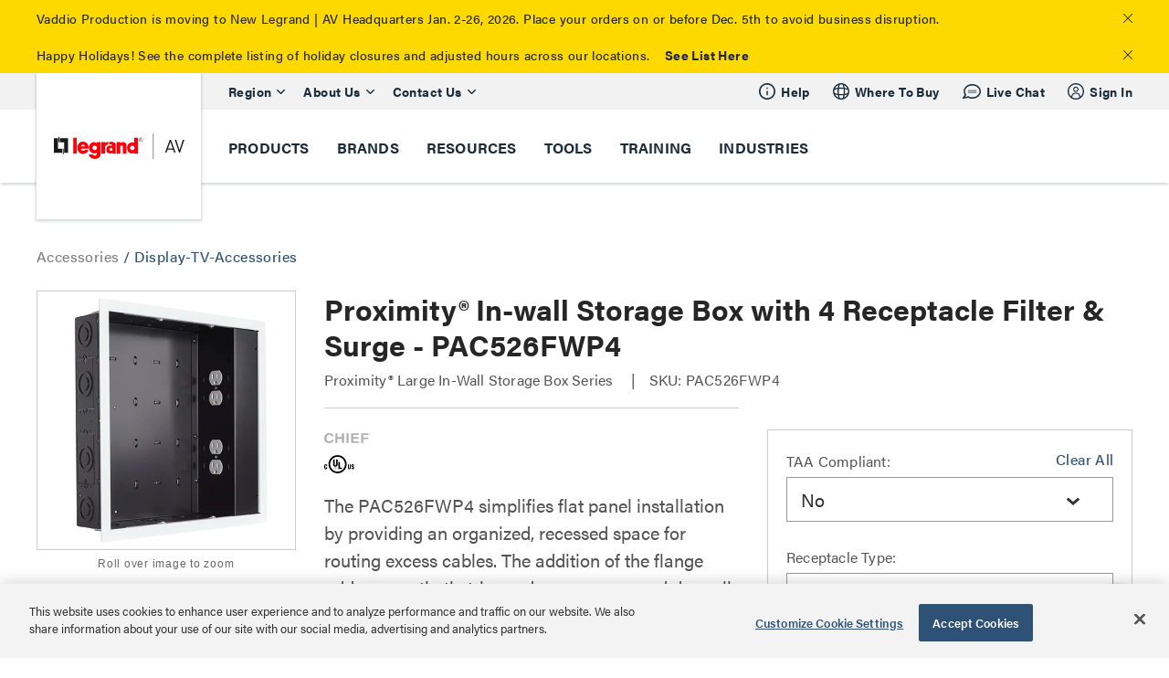

--- FILE ---
content_type: text/css
request_url: https://www.legrandav.com/dist/vue/features/ProductPage/assets/css/ProductPage.css?t=18
body_size: 172884
content:
#app{font-family:Avenir,Helvetica,Arial,sans-serif;-webkit-font-smoothing:antialiased;-moz-osx-font-smoothing:grayscale;text-align:center;color:#2c3e50}#nav{padding:10px}#nav a{font-weight:700;color:#2c3e50}y #nav a.router-link-exact-active{color:#42b983}.new-product-page-drawer[data-v-1394f618]{padding-bottom:70px;border-top:1px solid #a8a8a8}@media(min-width:768px){.new-product-page-drawer[data-v-1394f618]{padding-bottom:60px}}@media(min-width:1025px){.new-product-page-drawer[data-v-1394f618]{padding-bottom:150px;padding-left:0;padding-right:0}}@media(min-width:1025px){.new-product-page-drawer .drawer-hd[data-v-1394f618]{padding-left:3rem!important;padding-right:3rem!important}}@media(min-width:1200px){.new-product-page-drawer .drawer-hd[data-v-1394f618]{padding-left:4rem!important;padding-right:4rem!important}}.new-product-page-drawer .fullWidthDivider[data-v-1394f618]{display:block;height:1px;background:#d8d8d8;border-radius:0;width:100%;width:100vw;position:relative;left:50%;right:50%;margin-left:-50vw;margin-right:-50vw}@media(min-width:1025px){.new-product-page-drawer .fullWidthDivider[data-v-1394f618]{left:57%;margin-left:-57vw}}.new-product-page-drawer .drawer-hd[data-v-1394f618]{display:-webkit-box;display:-ms-flexbox;display:flex;-webkit-box-pack:justify;-ms-flex-pack:justify;justify-content:space-between;padding:18px 0 12px;cursor:pointer;-webkit-box-align:end;-ms-flex-align:end;align-items:flex-end}.new-product-page-drawer .drawer-hd>[data-v-1394f618]{display:-webkit-box;display:-ms-flexbox;display:flex;-webkit-box-align:center;-ms-flex-align:center;align-items:center}@media(min-width:1025px){.new-product-page-drawer .pdp-coveo-compatability-products-drawer .drawer-hd[data-v-1394f618]{padding-left:3rem;padding-right:3rem}}@media(min-width:1200px){.new-product-page-drawer .pdp-coveo-compatability-products-drawer .drawer-hd[data-v-1394f618]{padding-left:4rem;padding-right:4rem}}.new-product-page-drawer .drawer-hd-text[data-v-1394f618]{font-size:26px;line-height:39px;letter-spacing:0;font-family:acumin-pro,Helvetica,Arial,sans-serif;font-weight:600;color:#262626;letter-spacing:-.1px;line-height:48px;margin:0}@media(min-width:480px)and (max-width:1024.98px){.new-product-page-drawer .drawer-hd-text[data-v-1394f618]{font-size:26px;line-height:39px;letter-spacing:0}}@media(min-width:1025px){.new-product-page-drawer .drawer-hd-text[data-v-1394f618]{font-size:32px}}.new-product-page-drawer .drawer-hd-text.isActive[data-v-1394f618]{border-bottom:3px solid #b7d6e1;padding-bottom:5px}.new-product-page-drawer .drawer-hd-indicator[data-v-1394f618]{font-size:34px!important;color:#2e5276!important}.new-product-page-drawer .drawer-hd-indicator .accordion-icon svg[data-v-1394f618]{-webkit-transition:all .25s ease-in-out;transition:all .25s ease-in-out}.new-product-page-drawer .drawer-panel[data-v-1394f618]{height:auto;max-height:0;overflow:hidden;-webkit-transition:max-height .2s ease-out;transition:max-height .2s ease-out}.new-product-page-drawer .drawer-panel.isActive[data-v-1394f618]{overflow:visible}@media(max-width:1024.98px){.new-product-page-drawer .drawer-panel.isActive[data-v-1394f618]{max-height:30000px}}@media(min-width:480px)and (max-width:1024.98px){.new-product-page-drawer .drawer-panel.isActive[data-v-1394f618]{max-height:25000px}}@media(min-width:1025px){.new-product-page-drawer .drawer-panel.isActive[data-v-1394f618]{max-height:15000px}}@media(min-width:1200px){.new-product-page-drawer .drawer-panel.isActive[data-v-1394f618]{max-height:25000px}}.new-product-page-drawer .drawer-panel.isActive .pdp-coveo-compatability-products[data-v-1394f618]{margin-bottom:-30px}@media(min-width:480px)and (max-width:1024.98px){.new-product-page-drawer .drawer-panel.isActive .pdp-coveo-compatability-products[data-v-1394f618]{margin-bottom:-50px}}@media(min-width:1025px){.new-product-page-drawer .drawer-panel.isActive .pdp-coveo-compatability-products[data-v-1394f618]{margin-bottom:-150px}}@media(min-width:1200px){.new-product-page-drawer .drawer-panel.isActive .pdp-coveo-compatability-products[data-v-1394f618]{margin-bottom:-150px}}.new-product-page-drawer .drawer-panel.isActive .pdp-coveo-compatability-products.noResults[data-v-1394f618]{margin-bottom:0}.compatibleDrawerContainer[data-v-1394f618]{border-top:1px solid #d8d8d8}.hdg[data-v-1394f618]{font-family:acumin-pro,Helvetica,Arial,sans-serif;line-height:1;margin:0}.hdg_h1[data-v-1394f618]{font-size:56px;font-weight:400;letter-spacing:-1.5px}.hdg_h2[data-v-1394f618]{font-size:44px;font-weight:500;letter-spacing:-.5px}.hdg_h3[data-v-1394f618]{font-size:38px;font-weight:600;letter-spacing:-.1px}.hdg_h4[data-v-1394f618]{font-size:32px;font-weight:600;letter-spacing:-.1px}.hdg_h5[data-v-1394f618]{font-size:26px;font-weight:700;line-height:1.15;letter-spacing:0}.hdg_h6[data-v-1394f618]{font-size:20px;font-weight:700;letter-spacing:0}.body1[data-v-1394f618],.body_standard[data-v-1394f618]{font-size:20px;font-weight:400;letter-spacing:0;line-height:1.6}.body2[data-v-1394f618],.body_small[data-v-1394f618]{font-size:16px;font-weight:400;letter-spacing:.2px;line-height:24px}.subtitle_1[data-v-1394f618]{font-size:16px;font-weight:700;letter-spacing:.2px;line-height:24px}.subtitle_2[data-v-1394f618]{font-size:14px;font-weight:700;letter-spacing:.4px;line-height:21px}.caption[data-v-1394f618]{font-size:14px;font-weight:500;letter-spacing:.4px;line-height:21px}.caption_sm[data-v-1394f618]{font-size:12px;font-weight:500;letter-spacing:.6px;line-height:18px}.overline[data-v-1394f618]{font-size:12px;font-weight:700;letter-spacing:.8px;line-height:18px}.hdg_white[data-v-1394f618]{color:#fff}.hdg_neutral[data-v-1394f618]{color:#1b2d3a}.hdg_primary[data-v-1394f618]{color:#2e5276}.hdg_black[data-v-1394f618]{color:#000}.hdg_darkgray[data-v-1394f618]{color:#545454}.square-primary-base[data-v-1394f618]{height:50px;background-color:#2e5276}.square-primary-100[data-v-1394f618]{height:50px;background-color:#98b8d7}.square-primary-200[data-v-1394f618]{height:50px;background-color:#5d8fc0}.square-primary-300[data-v-1394f618]{height:50px;background-color:#457ab0}.square-primary-400[data-v-1394f618]{height:50px;background-color:#396693}.square-primary-500[data-v-1394f618]{height:50px;background-color:#2e5276}.square-primary-600[data-v-1394f618]{height:50px;background-color:#223d58}.square-primary-700[data-v-1394f618]{height:50px;background-color:#17293b}.square-primary-800[data-v-1394f618]{height:50px;background-color:#0b151d}.square-secondary-base[data-v-1394f618]{height:50px;background-color:#79b3c8}.square-secondary-100[data-v-1394f618]{height:50px;background-color:#f1f7f9}.square-secondary-200[data-v-1394f618]{height:50px;background-color:#d4e6ed}.square-secondary-300[data-v-1394f618]{height:50px;background-color:#b7d6e1}.square-secondary-400[data-v-1394f618]{height:50px;background-color:#9ac6d6}.square-secondary-500[data-v-1394f618]{height:50px;background-color:#79b3c8}.square-secondary-600[data-v-1394f618]{height:50px;background-color:#60a5be}.square-secondary-700[data-v-1394f618]{height:50px;background-color:#4792ae}.square-secondary-800[data-v-1394f618]{height:50px;background-color:#3b7a91}.square-tertiary-base[data-v-1394f618]{height:50px;background-color:#108471}.square-success-base[data-v-1394f618]{height:50px;background-color:#4d8344}.square-warning-base[data-v-1394f618]{height:50px;background-color:#f7d959}.square-error-base[data-v-1394f618]{height:50px;background-color:#c00}.square-neutral-100[data-v-1394f618]{height:50px;background-color:#f2f5f8}.square-neutral-200[data-v-1394f618]{height:50px;background-color:#aabcc9}.square-neutral-300[data-v-1394f618]{height:50px;background-color:#8193a0}.square-neutral-400[data-v-1394f618]{height:50px;background-color:#4e606d}.square-neutral-500[data-v-1394f618]{height:50px;background-color:#1b2d3b}.square-neutral-600[data-v-1394f618]{height:50px;background-color:#14202a}.square-neutral-700[data-v-1394f618]{height:50px;background-color:#0d161c}.square-neutral-800[data-v-1394f618]{height:50px;background-color:#070b0e}.lgFonts-body[data-v-1394f618],.lgFonts-heading[data-v-1394f618]{font-family:acumin-pro,Helvetica,Arial,sans-serif}.lgHeading-one-black[data-v-1394f618]{font-size:56px;font-weight:400;letter-spacing:-1.5px;line-height:62px;color:#000}.lgHeading-two-black[data-v-1394f618]{font-size:44px;font-weight:500;letter-spacing:-.5px;line-height:50px;color:#000}.lgHeading-three-black[data-v-1394f618]{font-size:38px;font-weight:600;letter-spacing:-.1px;line-height:40px;color:#000}.lgHeading-four-black[data-v-1394f618]{font-size:32px;font-weight:600;letter-spacing:-.1px;line-height:36px;color:#000}.lgHeading-five-black[data-v-1394f618]{font-size:26px;font-weight:700;letter-spacing:0;line-height:30px;color:#000}.lgHeading-six-black[data-v-1394f618]{font-size:20px;font-weight:700;letter-spacing:0;line-height:26px;color:#000}.lgHeading-one-darkgray[data-v-1394f618]{font-size:56px;font-weight:400;letter-spacing:-1.5px;line-height:62px;color:#545454}.lgHeading-two-darkgray[data-v-1394f618]{font-size:44px;font-weight:500;letter-spacing:-.5px;line-height:50px;color:#545454}.lgHeading-three-darkgray[data-v-1394f618]{font-size:38px;font-weight:600;letter-spacing:-.1px;line-height:40px;color:#545454}.lgHeading-four-darkgray[data-v-1394f618]{font-size:32px;font-weight:600;letter-spacing:-.1px;line-height:36px;color:#545454}.lgHeading-five-darkgray[data-v-1394f618]{font-size:26px;font-weight:700;letter-spacing:0;line-height:30px;color:#545454}.lgHeading-six-darkgray[data-v-1394f618]{font-size:20px;font-weight:700;letter-spacing:0;line-height:26px;color:#545454}.lgSubtitle-one-black[data-v-1394f618]{font-size:18px;font-weight:700;letter-spacing:.2px;line-height:28px;color:#000}.lgSubtitle-two-black[data-v-1394f618]{font-size:16px;font-weight:700;letter-spacing:.2px;line-height:28px;color:#000}.lgSubtitle-one-darkgray[data-v-1394f618]{font-size:18px;font-weight:700;letter-spacing:.2px;line-height:28px;color:#545454}.lgSubtitle-two-darkgray[data-v-1394f618]{font-size:16px;font-weight:700;letter-spacing:.2px;line-height:28px;color:#545454}.lgBody-one-black[data-v-1394f618]{font-size:20px;font-weight:400;letter-spacing:opx;line-height:32px;color:#000}.lgBody-two-black[data-v-1394f618]{font-size:16px;font-weight:400;letter-spacing:.4px;line-height:26px;color:#000}.lgBody-one-darkgray[data-v-1394f618]{font-size:20px;font-weight:400;letter-spacing:opx;line-height:32px;color:#545454}.lgBody-two-darkgray[data-v-1394f618]{font-size:16px;font-weight:400;letter-spacing:.4px;line-height:26px;color:#545454}.Tool-alignSelfCenter[data-v-1394f618]{-ms-flex-item-align:center;align-self:center}.visuallyHidden[data-v-1394f618]{border:0;clip:rect(0,0,0,0);height:1px;width:1px;margin:-1px;padding:0;overflow:hidden;white-space:nowrap;position:absolute}.focusOutline[data-v-1394f618]{border:1px solid #262626}.focusOutlineAlt[data-v-1394f618]{outline:1px solid #262626}.productDescription__seriesAndSku[data-v-1394f618]{color:#545454;font-size:16px;font-family:acumin-pro,Helvetica,Arial,sans-serif;letter-spacing:.2px;text-align:left;margin-top:10px}@media(min-width:1025px){.productDescription__seriesAndSku[data-v-1394f618]{margin-top:8px}}.productDescription__seriesText[data-v-1394f618],.productDescription__skuText[data-v-1394f618]{display:block;line-height:24px}@media(min-width:480px){.productDescription__seriesText[data-v-1394f618],.productDescription__skuText[data-v-1394f618]{display:inline}}.productDescription__pipeChar[data-v-1394f618]{display:none;margin:0 15px}@media(min-width:480px){.productDescription__pipeChar[data-v-1394f618]{display:inline-block}}.productDescription__pipeChar[data-v-1394f618]:after{content:"|"}.productDescription__partnerProductNumber[data-v-1394f618]{display:block;margin-top:10px}.new-product-page-drawer[data-v-7c861ade]{padding-bottom:70px;border-top:1px solid #a8a8a8}@media(min-width:768px){.new-product-page-drawer[data-v-7c861ade]{padding-bottom:60px}}@media(min-width:1025px){.new-product-page-drawer[data-v-7c861ade]{padding-bottom:150px;padding-left:0;padding-right:0}}@media(min-width:1025px){.new-product-page-drawer .drawer-hd[data-v-7c861ade]{padding-left:3rem!important;padding-right:3rem!important}}@media(min-width:1200px){.new-product-page-drawer .drawer-hd[data-v-7c861ade]{padding-left:4rem!important;padding-right:4rem!important}}.new-product-page-drawer .fullWidthDivider[data-v-7c861ade]{display:block;height:1px;background:#d8d8d8;border-radius:0;width:100%;width:100vw;position:relative;left:50%;right:50%;margin-left:-50vw;margin-right:-50vw}@media(min-width:1025px){.new-product-page-drawer .fullWidthDivider[data-v-7c861ade]{left:57%;margin-left:-57vw}}.new-product-page-drawer .drawer-hd[data-v-7c861ade]{display:-webkit-box;display:-ms-flexbox;display:flex;-webkit-box-pack:justify;-ms-flex-pack:justify;justify-content:space-between;padding:18px 0 12px;cursor:pointer;-webkit-box-align:end;-ms-flex-align:end;align-items:flex-end}.new-product-page-drawer .drawer-hd>[data-v-7c861ade]{display:-webkit-box;display:-ms-flexbox;display:flex;-webkit-box-align:center;-ms-flex-align:center;align-items:center}@media(min-width:1025px){.new-product-page-drawer .pdp-coveo-compatability-products-drawer .drawer-hd[data-v-7c861ade]{padding-left:3rem;padding-right:3rem}}@media(min-width:1200px){.new-product-page-drawer .pdp-coveo-compatability-products-drawer .drawer-hd[data-v-7c861ade]{padding-left:4rem;padding-right:4rem}}.new-product-page-drawer .drawer-hd-text[data-v-7c861ade]{font-size:26px;line-height:39px;letter-spacing:0;font-family:acumin-pro,Helvetica,Arial,sans-serif;font-weight:600;color:#262626;letter-spacing:-.1px;line-height:48px;margin:0}@media(min-width:480px)and (max-width:1024.98px){.new-product-page-drawer .drawer-hd-text[data-v-7c861ade]{font-size:26px;line-height:39px;letter-spacing:0}}@media(min-width:1025px){.new-product-page-drawer .drawer-hd-text[data-v-7c861ade]{font-size:32px}}.new-product-page-drawer .drawer-hd-text.isActive[data-v-7c861ade]{border-bottom:3px solid #b7d6e1;padding-bottom:5px}.new-product-page-drawer .drawer-hd-indicator[data-v-7c861ade]{font-size:34px!important;color:#2e5276!important}.new-product-page-drawer .drawer-hd-indicator .accordion-icon svg[data-v-7c861ade]{-webkit-transition:all .25s ease-in-out;transition:all .25s ease-in-out}.new-product-page-drawer .drawer-panel[data-v-7c861ade]{height:auto;max-height:0;overflow:hidden;-webkit-transition:max-height .2s ease-out;transition:max-height .2s ease-out}.new-product-page-drawer .drawer-panel.isActive[data-v-7c861ade]{overflow:visible}@media(max-width:1024.98px){.new-product-page-drawer .drawer-panel.isActive[data-v-7c861ade]{max-height:30000px}}@media(min-width:480px)and (max-width:1024.98px){.new-product-page-drawer .drawer-panel.isActive[data-v-7c861ade]{max-height:25000px}}@media(min-width:1025px){.new-product-page-drawer .drawer-panel.isActive[data-v-7c861ade]{max-height:15000px}}@media(min-width:1200px){.new-product-page-drawer .drawer-panel.isActive[data-v-7c861ade]{max-height:25000px}}.new-product-page-drawer .drawer-panel.isActive .pdp-coveo-compatability-products[data-v-7c861ade]{margin-bottom:-30px}@media(min-width:480px)and (max-width:1024.98px){.new-product-page-drawer .drawer-panel.isActive .pdp-coveo-compatability-products[data-v-7c861ade]{margin-bottom:-50px}}@media(min-width:1025px){.new-product-page-drawer .drawer-panel.isActive .pdp-coveo-compatability-products[data-v-7c861ade]{margin-bottom:-150px}}@media(min-width:1200px){.new-product-page-drawer .drawer-panel.isActive .pdp-coveo-compatability-products[data-v-7c861ade]{margin-bottom:-150px}}.new-product-page-drawer .drawer-panel.isActive .pdp-coveo-compatability-products.noResults[data-v-7c861ade]{margin-bottom:0}.compatibleDrawerContainer[data-v-7c861ade]{border-top:1px solid #d8d8d8}.hdg[data-v-7c861ade]{font-family:acumin-pro,Helvetica,Arial,sans-serif;line-height:1;margin:0}.hdg_h1[data-v-7c861ade]{font-size:56px;font-weight:400;letter-spacing:-1.5px}.hdg_h2[data-v-7c861ade]{font-size:44px;font-weight:500;letter-spacing:-.5px}.hdg_h3[data-v-7c861ade]{font-size:38px;font-weight:600;letter-spacing:-.1px}.hdg_h4[data-v-7c861ade]{font-size:32px;font-weight:600;letter-spacing:-.1px}.hdg_h5[data-v-7c861ade]{font-size:26px;font-weight:700;line-height:1.15;letter-spacing:0}.hdg_h6[data-v-7c861ade]{font-size:20px;font-weight:700;letter-spacing:0}.body1[data-v-7c861ade],.body_standard[data-v-7c861ade]{font-size:20px;font-weight:400;letter-spacing:0;line-height:1.6}.body2[data-v-7c861ade],.body_small[data-v-7c861ade]{font-size:16px;font-weight:400;letter-spacing:.2px;line-height:24px}.subtitle_1[data-v-7c861ade]{font-size:16px;font-weight:700;letter-spacing:.2px;line-height:24px}.subtitle_2[data-v-7c861ade]{font-size:14px;font-weight:700;letter-spacing:.4px;line-height:21px}.caption[data-v-7c861ade]{font-size:14px;font-weight:500;letter-spacing:.4px;line-height:21px}.caption_sm[data-v-7c861ade]{font-size:12px;font-weight:500;letter-spacing:.6px;line-height:18px}.overline[data-v-7c861ade]{font-size:12px;font-weight:700;letter-spacing:.8px;line-height:18px}.hdg_white[data-v-7c861ade]{color:#fff}.hdg_neutral[data-v-7c861ade]{color:#1b2d3a}.hdg_primary[data-v-7c861ade]{color:#2e5276}.hdg_black[data-v-7c861ade]{color:#000}.hdg_darkgray[data-v-7c861ade]{color:#545454}.square-primary-base[data-v-7c861ade]{height:50px;background-color:#2e5276}.square-primary-100[data-v-7c861ade]{height:50px;background-color:#98b8d7}.square-primary-200[data-v-7c861ade]{height:50px;background-color:#5d8fc0}.square-primary-300[data-v-7c861ade]{height:50px;background-color:#457ab0}.square-primary-400[data-v-7c861ade]{height:50px;background-color:#396693}.square-primary-500[data-v-7c861ade]{height:50px;background-color:#2e5276}.square-primary-600[data-v-7c861ade]{height:50px;background-color:#223d58}.square-primary-700[data-v-7c861ade]{height:50px;background-color:#17293b}.square-primary-800[data-v-7c861ade]{height:50px;background-color:#0b151d}.square-secondary-base[data-v-7c861ade]{height:50px;background-color:#79b3c8}.square-secondary-100[data-v-7c861ade]{height:50px;background-color:#f1f7f9}.square-secondary-200[data-v-7c861ade]{height:50px;background-color:#d4e6ed}.square-secondary-300[data-v-7c861ade]{height:50px;background-color:#b7d6e1}.square-secondary-400[data-v-7c861ade]{height:50px;background-color:#9ac6d6}.square-secondary-500[data-v-7c861ade]{height:50px;background-color:#79b3c8}.square-secondary-600[data-v-7c861ade]{height:50px;background-color:#60a5be}.square-secondary-700[data-v-7c861ade]{height:50px;background-color:#4792ae}.square-secondary-800[data-v-7c861ade]{height:50px;background-color:#3b7a91}.square-tertiary-base[data-v-7c861ade]{height:50px;background-color:#108471}.square-success-base[data-v-7c861ade]{height:50px;background-color:#4d8344}.square-warning-base[data-v-7c861ade]{height:50px;background-color:#f7d959}.square-error-base[data-v-7c861ade]{height:50px;background-color:#c00}.square-neutral-100[data-v-7c861ade]{height:50px;background-color:#f2f5f8}.square-neutral-200[data-v-7c861ade]{height:50px;background-color:#aabcc9}.square-neutral-300[data-v-7c861ade]{height:50px;background-color:#8193a0}.square-neutral-400[data-v-7c861ade]{height:50px;background-color:#4e606d}.square-neutral-500[data-v-7c861ade]{height:50px;background-color:#1b2d3b}.square-neutral-600[data-v-7c861ade]{height:50px;background-color:#14202a}.square-neutral-700[data-v-7c861ade]{height:50px;background-color:#0d161c}.square-neutral-800[data-v-7c861ade]{height:50px;background-color:#070b0e}.lgFonts-body[data-v-7c861ade],.lgFonts-heading[data-v-7c861ade]{font-family:acumin-pro,Helvetica,Arial,sans-serif}.lgHeading-one-black[data-v-7c861ade]{font-size:56px;font-weight:400;letter-spacing:-1.5px;line-height:62px;color:#000}.lgHeading-two-black[data-v-7c861ade]{font-size:44px;font-weight:500;letter-spacing:-.5px;line-height:50px;color:#000}.lgHeading-three-black[data-v-7c861ade]{font-size:38px;font-weight:600;letter-spacing:-.1px;line-height:40px;color:#000}.lgHeading-four-black[data-v-7c861ade]{font-size:32px;font-weight:600;letter-spacing:-.1px;line-height:36px;color:#000}.lgHeading-five-black[data-v-7c861ade]{font-size:26px;font-weight:700;letter-spacing:0;line-height:30px;color:#000}.lgHeading-six-black[data-v-7c861ade]{font-size:20px;font-weight:700;letter-spacing:0;line-height:26px;color:#000}.lgHeading-one-darkgray[data-v-7c861ade]{font-size:56px;font-weight:400;letter-spacing:-1.5px;line-height:62px;color:#545454}.lgHeading-two-darkgray[data-v-7c861ade]{font-size:44px;font-weight:500;letter-spacing:-.5px;line-height:50px;color:#545454}.lgHeading-three-darkgray[data-v-7c861ade]{font-size:38px;font-weight:600;letter-spacing:-.1px;line-height:40px;color:#545454}.lgHeading-four-darkgray[data-v-7c861ade]{font-size:32px;font-weight:600;letter-spacing:-.1px;line-height:36px;color:#545454}.lgHeading-five-darkgray[data-v-7c861ade]{font-size:26px;font-weight:700;letter-spacing:0;line-height:30px;color:#545454}.lgHeading-six-darkgray[data-v-7c861ade]{font-size:20px;font-weight:700;letter-spacing:0;line-height:26px;color:#545454}.lgSubtitle-one-black[data-v-7c861ade]{font-size:18px;font-weight:700;letter-spacing:.2px;line-height:28px;color:#000}.lgSubtitle-two-black[data-v-7c861ade]{font-size:16px;font-weight:700;letter-spacing:.2px;line-height:28px;color:#000}.lgSubtitle-one-darkgray[data-v-7c861ade]{font-size:18px;font-weight:700;letter-spacing:.2px;line-height:28px;color:#545454}.lgSubtitle-two-darkgray[data-v-7c861ade]{font-size:16px;font-weight:700;letter-spacing:.2px;line-height:28px;color:#545454}.lgBody-one-black[data-v-7c861ade]{font-size:20px;font-weight:400;letter-spacing:opx;line-height:32px;color:#000}.lgBody-two-black[data-v-7c861ade]{font-size:16px;font-weight:400;letter-spacing:.4px;line-height:26px;color:#000}.lgBody-one-darkgray[data-v-7c861ade]{font-size:20px;font-weight:400;letter-spacing:opx;line-height:32px;color:#545454}.lgBody-two-darkgray[data-v-7c861ade]{font-size:16px;font-weight:400;letter-spacing:.4px;line-height:26px;color:#545454}.Tool-alignSelfCenter[data-v-7c861ade]{-ms-flex-item-align:center;align-self:center}.visuallyHidden[data-v-7c861ade]{border:0;clip:rect(0,0,0,0);height:1px;width:1px;margin:-1px;padding:0;overflow:hidden;white-space:nowrap;position:absolute}.focusOutline[data-v-7c861ade]{border:1px solid #262626}.focusOutlineAlt[data-v-7c861ade]{outline:1px solid #262626}.productDescription__BrandLogo__image[data-v-7c861ade]{padding-top:10px;padding-bottom:10px}@media(min-width:480px){.productDescription__BrandLogo__image[data-v-7c861ade]{padding-top:5px;padding-bottom:5px;padding-right:20px}}.new-product-page-drawer[data-v-774b41da]{padding-bottom:70px;border-top:1px solid #a8a8a8}@media(min-width:768px){.new-product-page-drawer[data-v-774b41da]{padding-bottom:60px}}@media(min-width:1025px){.new-product-page-drawer[data-v-774b41da]{padding-bottom:150px;padding-left:0;padding-right:0}}@media(min-width:1025px){.new-product-page-drawer .drawer-hd[data-v-774b41da]{padding-left:3rem!important;padding-right:3rem!important}}@media(min-width:1200px){.new-product-page-drawer .drawer-hd[data-v-774b41da]{padding-left:4rem!important;padding-right:4rem!important}}.new-product-page-drawer .fullWidthDivider[data-v-774b41da]{display:block;height:1px;background:#d8d8d8;border-radius:0;width:100%;width:100vw;position:relative;left:50%;right:50%;margin-left:-50vw;margin-right:-50vw}@media(min-width:1025px){.new-product-page-drawer .fullWidthDivider[data-v-774b41da]{left:57%;margin-left:-57vw}}.new-product-page-drawer .drawer-hd[data-v-774b41da]{display:-webkit-box;display:-ms-flexbox;display:flex;-webkit-box-pack:justify;-ms-flex-pack:justify;justify-content:space-between;padding:18px 0 12px;cursor:pointer;-webkit-box-align:end;-ms-flex-align:end;align-items:flex-end}.new-product-page-drawer .drawer-hd>[data-v-774b41da]{display:-webkit-box;display:-ms-flexbox;display:flex;-webkit-box-align:center;-ms-flex-align:center;align-items:center}@media(min-width:1025px){.new-product-page-drawer .pdp-coveo-compatability-products-drawer .drawer-hd[data-v-774b41da]{padding-left:3rem;padding-right:3rem}}@media(min-width:1200px){.new-product-page-drawer .pdp-coveo-compatability-products-drawer .drawer-hd[data-v-774b41da]{padding-left:4rem;padding-right:4rem}}.new-product-page-drawer .drawer-hd-text[data-v-774b41da]{font-size:26px;line-height:39px;letter-spacing:0;font-family:acumin-pro,Helvetica,Arial,sans-serif;font-weight:600;color:#262626;letter-spacing:-.1px;line-height:48px;margin:0}@media(min-width:480px)and (max-width:1024.98px){.new-product-page-drawer .drawer-hd-text[data-v-774b41da]{font-size:26px;line-height:39px;letter-spacing:0}}@media(min-width:1025px){.new-product-page-drawer .drawer-hd-text[data-v-774b41da]{font-size:32px}}.new-product-page-drawer .drawer-hd-text.isActive[data-v-774b41da]{border-bottom:3px solid #b7d6e1;padding-bottom:5px}.new-product-page-drawer .drawer-hd-indicator[data-v-774b41da]{font-size:34px!important;color:#2e5276!important}.new-product-page-drawer .drawer-hd-indicator .accordion-icon svg[data-v-774b41da]{-webkit-transition:all .25s ease-in-out;transition:all .25s ease-in-out}.new-product-page-drawer .drawer-panel[data-v-774b41da]{height:auto;max-height:0;overflow:hidden;-webkit-transition:max-height .2s ease-out;transition:max-height .2s ease-out}.new-product-page-drawer .drawer-panel.isActive[data-v-774b41da]{overflow:visible}@media(max-width:1024.98px){.new-product-page-drawer .drawer-panel.isActive[data-v-774b41da]{max-height:30000px}}@media(min-width:480px)and (max-width:1024.98px){.new-product-page-drawer .drawer-panel.isActive[data-v-774b41da]{max-height:25000px}}@media(min-width:1025px){.new-product-page-drawer .drawer-panel.isActive[data-v-774b41da]{max-height:15000px}}@media(min-width:1200px){.new-product-page-drawer .drawer-panel.isActive[data-v-774b41da]{max-height:25000px}}.new-product-page-drawer .drawer-panel.isActive .pdp-coveo-compatability-products[data-v-774b41da]{margin-bottom:-30px}@media(min-width:480px)and (max-width:1024.98px){.new-product-page-drawer .drawer-panel.isActive .pdp-coveo-compatability-products[data-v-774b41da]{margin-bottom:-50px}}@media(min-width:1025px){.new-product-page-drawer .drawer-panel.isActive .pdp-coveo-compatability-products[data-v-774b41da]{margin-bottom:-150px}}@media(min-width:1200px){.new-product-page-drawer .drawer-panel.isActive .pdp-coveo-compatability-products[data-v-774b41da]{margin-bottom:-150px}}.new-product-page-drawer .drawer-panel.isActive .pdp-coveo-compatability-products.noResults[data-v-774b41da]{margin-bottom:0}.compatibleDrawerContainer[data-v-774b41da]{border-top:1px solid #d8d8d8}.hdg[data-v-774b41da]{font-family:acumin-pro,Helvetica,Arial,sans-serif;line-height:1;margin:0}.hdg_h1[data-v-774b41da]{font-size:56px;font-weight:400;letter-spacing:-1.5px}.hdg_h2[data-v-774b41da]{font-size:44px;font-weight:500;letter-spacing:-.5px}.hdg_h3[data-v-774b41da]{font-size:38px;font-weight:600;letter-spacing:-.1px}.hdg_h4[data-v-774b41da]{font-size:32px;font-weight:600;letter-spacing:-.1px}.hdg_h5[data-v-774b41da]{font-size:26px;font-weight:700;line-height:1.15;letter-spacing:0}.hdg_h6[data-v-774b41da]{font-size:20px;font-weight:700;letter-spacing:0}.body1[data-v-774b41da],.body_standard[data-v-774b41da]{font-size:20px;font-weight:400;letter-spacing:0;line-height:1.6}.body2[data-v-774b41da],.body_small[data-v-774b41da]{font-size:16px;font-weight:400;letter-spacing:.2px;line-height:24px}.subtitle_1[data-v-774b41da]{font-size:16px;font-weight:700;letter-spacing:.2px;line-height:24px}.subtitle_2[data-v-774b41da]{font-size:14px;font-weight:700;letter-spacing:.4px;line-height:21px}.caption[data-v-774b41da]{font-size:14px;font-weight:500;letter-spacing:.4px;line-height:21px}.caption_sm[data-v-774b41da]{font-size:12px;font-weight:500;letter-spacing:.6px;line-height:18px}.overline[data-v-774b41da]{font-size:12px;font-weight:700;letter-spacing:.8px;line-height:18px}.hdg_white[data-v-774b41da]{color:#fff}.hdg_neutral[data-v-774b41da]{color:#1b2d3a}.hdg_primary[data-v-774b41da]{color:#2e5276}.hdg_black[data-v-774b41da]{color:#000}.hdg_darkgray[data-v-774b41da]{color:#545454}.square-primary-base[data-v-774b41da]{height:50px;background-color:#2e5276}.square-primary-100[data-v-774b41da]{height:50px;background-color:#98b8d7}.square-primary-200[data-v-774b41da]{height:50px;background-color:#5d8fc0}.square-primary-300[data-v-774b41da]{height:50px;background-color:#457ab0}.square-primary-400[data-v-774b41da]{height:50px;background-color:#396693}.square-primary-500[data-v-774b41da]{height:50px;background-color:#2e5276}.square-primary-600[data-v-774b41da]{height:50px;background-color:#223d58}.square-primary-700[data-v-774b41da]{height:50px;background-color:#17293b}.square-primary-800[data-v-774b41da]{height:50px;background-color:#0b151d}.square-secondary-base[data-v-774b41da]{height:50px;background-color:#79b3c8}.square-secondary-100[data-v-774b41da]{height:50px;background-color:#f1f7f9}.square-secondary-200[data-v-774b41da]{height:50px;background-color:#d4e6ed}.square-secondary-300[data-v-774b41da]{height:50px;background-color:#b7d6e1}.square-secondary-400[data-v-774b41da]{height:50px;background-color:#9ac6d6}.square-secondary-500[data-v-774b41da]{height:50px;background-color:#79b3c8}.square-secondary-600[data-v-774b41da]{height:50px;background-color:#60a5be}.square-secondary-700[data-v-774b41da]{height:50px;background-color:#4792ae}.square-secondary-800[data-v-774b41da]{height:50px;background-color:#3b7a91}.square-tertiary-base[data-v-774b41da]{height:50px;background-color:#108471}.square-success-base[data-v-774b41da]{height:50px;background-color:#4d8344}.square-warning-base[data-v-774b41da]{height:50px;background-color:#f7d959}.square-error-base[data-v-774b41da]{height:50px;background-color:#c00}.square-neutral-100[data-v-774b41da]{height:50px;background-color:#f2f5f8}.square-neutral-200[data-v-774b41da]{height:50px;background-color:#aabcc9}.square-neutral-300[data-v-774b41da]{height:50px;background-color:#8193a0}.square-neutral-400[data-v-774b41da]{height:50px;background-color:#4e606d}.square-neutral-500[data-v-774b41da]{height:50px;background-color:#1b2d3b}.square-neutral-600[data-v-774b41da]{height:50px;background-color:#14202a}.square-neutral-700[data-v-774b41da]{height:50px;background-color:#0d161c}.square-neutral-800[data-v-774b41da]{height:50px;background-color:#070b0e}.lgFonts-body[data-v-774b41da],.lgFonts-heading[data-v-774b41da]{font-family:acumin-pro,Helvetica,Arial,sans-serif}.lgHeading-one-black[data-v-774b41da]{font-size:56px;font-weight:400;letter-spacing:-1.5px;line-height:62px;color:#000}.lgHeading-two-black[data-v-774b41da]{font-size:44px;font-weight:500;letter-spacing:-.5px;line-height:50px;color:#000}.lgHeading-three-black[data-v-774b41da]{font-size:38px;font-weight:600;letter-spacing:-.1px;line-height:40px;color:#000}.lgHeading-four-black[data-v-774b41da]{font-size:32px;font-weight:600;letter-spacing:-.1px;line-height:36px;color:#000}.lgHeading-five-black[data-v-774b41da]{font-size:26px;font-weight:700;letter-spacing:0;line-height:30px;color:#000}.lgHeading-six-black[data-v-774b41da]{font-size:20px;font-weight:700;letter-spacing:0;line-height:26px;color:#000}.lgHeading-one-darkgray[data-v-774b41da]{font-size:56px;font-weight:400;letter-spacing:-1.5px;line-height:62px;color:#545454}.lgHeading-two-darkgray[data-v-774b41da]{font-size:44px;font-weight:500;letter-spacing:-.5px;line-height:50px;color:#545454}.lgHeading-three-darkgray[data-v-774b41da]{font-size:38px;font-weight:600;letter-spacing:-.1px;line-height:40px;color:#545454}.lgHeading-four-darkgray[data-v-774b41da]{font-size:32px;font-weight:600;letter-spacing:-.1px;line-height:36px;color:#545454}.lgHeading-five-darkgray[data-v-774b41da]{font-size:26px;font-weight:700;letter-spacing:0;line-height:30px;color:#545454}.lgHeading-six-darkgray[data-v-774b41da]{font-size:20px;font-weight:700;letter-spacing:0;line-height:26px;color:#545454}.lgSubtitle-one-black[data-v-774b41da]{font-size:18px;font-weight:700;letter-spacing:.2px;line-height:28px;color:#000}.lgSubtitle-two-black[data-v-774b41da]{font-size:16px;font-weight:700;letter-spacing:.2px;line-height:28px;color:#000}.lgSubtitle-one-darkgray[data-v-774b41da]{font-size:18px;font-weight:700;letter-spacing:.2px;line-height:28px;color:#545454}.lgSubtitle-two-darkgray[data-v-774b41da]{font-size:16px;font-weight:700;letter-spacing:.2px;line-height:28px;color:#545454}.lgBody-one-black[data-v-774b41da]{font-size:20px;font-weight:400;letter-spacing:opx;line-height:32px;color:#000}.lgBody-two-black[data-v-774b41da]{font-size:16px;font-weight:400;letter-spacing:.4px;line-height:26px;color:#000}.lgBody-one-darkgray[data-v-774b41da]{font-size:20px;font-weight:400;letter-spacing:opx;line-height:32px;color:#545454}.lgBody-two-darkgray[data-v-774b41da]{font-size:16px;font-weight:400;letter-spacing:.4px;line-height:26px;color:#545454}.Tool-alignSelfCenter[data-v-774b41da]{-ms-flex-item-align:center;align-self:center}.visuallyHidden[data-v-774b41da]{border:0;clip:rect(0,0,0,0);height:1px;width:1px;margin:-1px;padding:0;overflow:hidden;white-space:nowrap;position:absolute}.focusOutline[data-v-774b41da]{border:1px solid #262626}.focusOutlineAlt[data-v-774b41da]{outline:1px solid #262626}.product_description_text[data-v-774b41da]{color:#545454;letter-spacing:.2px;line-height:24px;font-family:acumin-pro,Helvetica,Arial,sans-serif;font-size:16px}@media(min-width:1025px){.product_description_text[data-v-774b41da]{letter-spacing:0;line-height:30px;font-size:20px}}.product_description_text[data-v-774b41da] a{font-family:acumin-pro,Helvetica,Arial,sans-serif;font-size:16px;color:#2e5276;text-decoration:underline}@media(min-width:1025px){.product_description_text[data-v-774b41da] a{letter-spacing:0;line-height:30px;font-size:20px}.product_description_text[data-v-774b41da] a:hover{text-decoration:underline}}.product_description_text[data-v-774b41da] p{margin:20px 0 0}.product_description_text[data-v-774b41da] p:first-child{margin:0}.product_description_text[data-v-774b41da] p a{font-family:acumin-pro,Helvetica,Arial,sans-serif;font-size:16px;color:#2e5276;text-decoration:underline}@media(min-width:1025px){.product_description_text[data-v-774b41da] p a{letter-spacing:0;line-height:30px;font-size:20px}}@media(min-width:1025px){.product_description_text[data-v-774b41da] p a:hover{text-decoration:underline}}.product_description_text[data-v-774b41da] ol{padding-left:36px}.product_description_text[data-v-774b41da] ol li{display:list-item;list-style-type:decimal}.product_description_text[data-v-774b41da] ul{padding-left:36px}.product_description_text[data-v-774b41da] ul li{display:list-item;list-style-type:disc}.product_description_text[data-v-774b41da] ul li a{font-family:acumin-pro,Helvetica,Arial,sans-serif;font-size:16px;color:#2e5276;text-decoration:underline}@media(min-width:1025px){.product_description_text[data-v-774b41da] ul li a{letter-spacing:0;line-height:30px;font-size:20px}.product_description_text[data-v-774b41da] ul li a:hover{text-decoration:underline}}.new-product-page-drawer[data-v-40d81530]{padding-bottom:70px;border-top:1px solid #a8a8a8}@media(min-width:768px){.new-product-page-drawer[data-v-40d81530]{padding-bottom:60px}}@media(min-width:1025px){.new-product-page-drawer[data-v-40d81530]{padding-bottom:150px;padding-left:0;padding-right:0}}@media(min-width:1025px){.new-product-page-drawer .drawer-hd[data-v-40d81530]{padding-left:3rem!important;padding-right:3rem!important}}@media(min-width:1200px){.new-product-page-drawer .drawer-hd[data-v-40d81530]{padding-left:4rem!important;padding-right:4rem!important}}.new-product-page-drawer .fullWidthDivider[data-v-40d81530]{display:block;height:1px;background:#d8d8d8;border-radius:0;width:100%;width:100vw;position:relative;left:50%;right:50%;margin-left:-50vw;margin-right:-50vw}@media(min-width:1025px){.new-product-page-drawer .fullWidthDivider[data-v-40d81530]{left:57%;margin-left:-57vw}}.new-product-page-drawer .drawer-hd[data-v-40d81530]{display:-webkit-box;display:-ms-flexbox;display:flex;-webkit-box-pack:justify;-ms-flex-pack:justify;justify-content:space-between;padding:18px 0 12px;cursor:pointer;-webkit-box-align:end;-ms-flex-align:end;align-items:flex-end}.new-product-page-drawer .drawer-hd>[data-v-40d81530]{display:-webkit-box;display:-ms-flexbox;display:flex;-webkit-box-align:center;-ms-flex-align:center;align-items:center}@media(min-width:1025px){.new-product-page-drawer .pdp-coveo-compatability-products-drawer .drawer-hd[data-v-40d81530]{padding-left:3rem;padding-right:3rem}}@media(min-width:1200px){.new-product-page-drawer .pdp-coveo-compatability-products-drawer .drawer-hd[data-v-40d81530]{padding-left:4rem;padding-right:4rem}}.new-product-page-drawer .drawer-hd-text[data-v-40d81530]{font-size:26px;line-height:39px;letter-spacing:0;font-family:acumin-pro,Helvetica,Arial,sans-serif;font-weight:600;color:#262626;letter-spacing:-.1px;line-height:48px;margin:0}@media(min-width:480px)and (max-width:1024.98px){.new-product-page-drawer .drawer-hd-text[data-v-40d81530]{font-size:26px;line-height:39px;letter-spacing:0}}@media(min-width:1025px){.new-product-page-drawer .drawer-hd-text[data-v-40d81530]{font-size:32px}}.new-product-page-drawer .drawer-hd-text.isActive[data-v-40d81530]{border-bottom:3px solid #b7d6e1;padding-bottom:5px}.new-product-page-drawer .drawer-hd-indicator[data-v-40d81530]{font-size:34px!important;color:#2e5276!important}.new-product-page-drawer .drawer-hd-indicator .accordion-icon svg[data-v-40d81530]{-webkit-transition:all .25s ease-in-out;transition:all .25s ease-in-out}.new-product-page-drawer .drawer-panel[data-v-40d81530]{height:auto;max-height:0;overflow:hidden;-webkit-transition:max-height .2s ease-out;transition:max-height .2s ease-out}.new-product-page-drawer .drawer-panel.isActive[data-v-40d81530]{overflow:visible}@media(max-width:1024.98px){.new-product-page-drawer .drawer-panel.isActive[data-v-40d81530]{max-height:30000px}}@media(min-width:480px)and (max-width:1024.98px){.new-product-page-drawer .drawer-panel.isActive[data-v-40d81530]{max-height:25000px}}@media(min-width:1025px){.new-product-page-drawer .drawer-panel.isActive[data-v-40d81530]{max-height:15000px}}@media(min-width:1200px){.new-product-page-drawer .drawer-panel.isActive[data-v-40d81530]{max-height:25000px}}.new-product-page-drawer .drawer-panel.isActive .pdp-coveo-compatability-products[data-v-40d81530]{margin-bottom:-30px}@media(min-width:480px)and (max-width:1024.98px){.new-product-page-drawer .drawer-panel.isActive .pdp-coveo-compatability-products[data-v-40d81530]{margin-bottom:-50px}}@media(min-width:1025px){.new-product-page-drawer .drawer-panel.isActive .pdp-coveo-compatability-products[data-v-40d81530]{margin-bottom:-150px}}@media(min-width:1200px){.new-product-page-drawer .drawer-panel.isActive .pdp-coveo-compatability-products[data-v-40d81530]{margin-bottom:-150px}}.new-product-page-drawer .drawer-panel.isActive .pdp-coveo-compatability-products.noResults[data-v-40d81530]{margin-bottom:0}.compatibleDrawerContainer[data-v-40d81530]{border-top:1px solid #d8d8d8}.hdg[data-v-40d81530]{font-family:acumin-pro,Helvetica,Arial,sans-serif;line-height:1;margin:0}.hdg_h1[data-v-40d81530]{font-size:56px;font-weight:400;letter-spacing:-1.5px}.hdg_h2[data-v-40d81530]{font-size:44px;font-weight:500;letter-spacing:-.5px}.hdg_h3[data-v-40d81530]{font-size:38px;font-weight:600;letter-spacing:-.1px}.hdg_h4[data-v-40d81530]{font-size:32px;font-weight:600;letter-spacing:-.1px}.hdg_h5[data-v-40d81530]{font-size:26px;font-weight:700;line-height:1.15;letter-spacing:0}.hdg_h6[data-v-40d81530]{font-size:20px;font-weight:700;letter-spacing:0}.body1[data-v-40d81530],.body_standard[data-v-40d81530]{font-size:20px;font-weight:400;letter-spacing:0;line-height:1.6}.body2[data-v-40d81530],.body_small[data-v-40d81530]{font-size:16px;font-weight:400;letter-spacing:.2px;line-height:24px}.subtitle_1[data-v-40d81530]{font-size:16px;font-weight:700;letter-spacing:.2px;line-height:24px}.subtitle_2[data-v-40d81530]{font-size:14px;font-weight:700;letter-spacing:.4px;line-height:21px}.caption[data-v-40d81530]{font-size:14px;font-weight:500;letter-spacing:.4px;line-height:21px}.caption_sm[data-v-40d81530]{font-size:12px;font-weight:500;letter-spacing:.6px;line-height:18px}.overline[data-v-40d81530]{font-size:12px;font-weight:700;letter-spacing:.8px;line-height:18px}.hdg_white[data-v-40d81530]{color:#fff}.hdg_neutral[data-v-40d81530]{color:#1b2d3a}.hdg_primary[data-v-40d81530]{color:#2e5276}.hdg_black[data-v-40d81530]{color:#000}.hdg_darkgray[data-v-40d81530]{color:#545454}.square-primary-base[data-v-40d81530]{height:50px;background-color:#2e5276}.square-primary-100[data-v-40d81530]{height:50px;background-color:#98b8d7}.square-primary-200[data-v-40d81530]{height:50px;background-color:#5d8fc0}.square-primary-300[data-v-40d81530]{height:50px;background-color:#457ab0}.square-primary-400[data-v-40d81530]{height:50px;background-color:#396693}.square-primary-500[data-v-40d81530]{height:50px;background-color:#2e5276}.square-primary-600[data-v-40d81530]{height:50px;background-color:#223d58}.square-primary-700[data-v-40d81530]{height:50px;background-color:#17293b}.square-primary-800[data-v-40d81530]{height:50px;background-color:#0b151d}.square-secondary-base[data-v-40d81530]{height:50px;background-color:#79b3c8}.square-secondary-100[data-v-40d81530]{height:50px;background-color:#f1f7f9}.square-secondary-200[data-v-40d81530]{height:50px;background-color:#d4e6ed}.square-secondary-300[data-v-40d81530]{height:50px;background-color:#b7d6e1}.square-secondary-400[data-v-40d81530]{height:50px;background-color:#9ac6d6}.square-secondary-500[data-v-40d81530]{height:50px;background-color:#79b3c8}.square-secondary-600[data-v-40d81530]{height:50px;background-color:#60a5be}.square-secondary-700[data-v-40d81530]{height:50px;background-color:#4792ae}.square-secondary-800[data-v-40d81530]{height:50px;background-color:#3b7a91}.square-tertiary-base[data-v-40d81530]{height:50px;background-color:#108471}.square-success-base[data-v-40d81530]{height:50px;background-color:#4d8344}.square-warning-base[data-v-40d81530]{height:50px;background-color:#f7d959}.square-error-base[data-v-40d81530]{height:50px;background-color:#c00}.square-neutral-100[data-v-40d81530]{height:50px;background-color:#f2f5f8}.square-neutral-200[data-v-40d81530]{height:50px;background-color:#aabcc9}.square-neutral-300[data-v-40d81530]{height:50px;background-color:#8193a0}.square-neutral-400[data-v-40d81530]{height:50px;background-color:#4e606d}.square-neutral-500[data-v-40d81530]{height:50px;background-color:#1b2d3b}.square-neutral-600[data-v-40d81530]{height:50px;background-color:#14202a}.square-neutral-700[data-v-40d81530]{height:50px;background-color:#0d161c}.square-neutral-800[data-v-40d81530]{height:50px;background-color:#070b0e}.lgFonts-body[data-v-40d81530],.lgFonts-heading[data-v-40d81530]{font-family:acumin-pro,Helvetica,Arial,sans-serif}.lgHeading-one-black[data-v-40d81530]{font-size:56px;font-weight:400;letter-spacing:-1.5px;line-height:62px;color:#000}.lgHeading-two-black[data-v-40d81530]{font-size:44px;font-weight:500;letter-spacing:-.5px;line-height:50px;color:#000}.lgHeading-three-black[data-v-40d81530]{font-size:38px;font-weight:600;letter-spacing:-.1px;line-height:40px;color:#000}.lgHeading-four-black[data-v-40d81530]{font-size:32px;font-weight:600;letter-spacing:-.1px;line-height:36px;color:#000}.lgHeading-five-black[data-v-40d81530]{font-size:26px;font-weight:700;letter-spacing:0;line-height:30px;color:#000}.lgHeading-six-black[data-v-40d81530]{font-size:20px;font-weight:700;letter-spacing:0;line-height:26px;color:#000}.lgHeading-one-darkgray[data-v-40d81530]{font-size:56px;font-weight:400;letter-spacing:-1.5px;line-height:62px;color:#545454}.lgHeading-two-darkgray[data-v-40d81530]{font-size:44px;font-weight:500;letter-spacing:-.5px;line-height:50px;color:#545454}.lgHeading-three-darkgray[data-v-40d81530]{font-size:38px;font-weight:600;letter-spacing:-.1px;line-height:40px;color:#545454}.lgHeading-four-darkgray[data-v-40d81530]{font-size:32px;font-weight:600;letter-spacing:-.1px;line-height:36px;color:#545454}.lgHeading-five-darkgray[data-v-40d81530]{font-size:26px;font-weight:700;letter-spacing:0;line-height:30px;color:#545454}.lgHeading-six-darkgray[data-v-40d81530]{font-size:20px;font-weight:700;letter-spacing:0;line-height:26px;color:#545454}.lgSubtitle-one-black[data-v-40d81530]{font-size:18px;font-weight:700;letter-spacing:.2px;line-height:28px;color:#000}.lgSubtitle-two-black[data-v-40d81530]{font-size:16px;font-weight:700;letter-spacing:.2px;line-height:28px;color:#000}.lgSubtitle-one-darkgray[data-v-40d81530]{font-size:18px;font-weight:700;letter-spacing:.2px;line-height:28px;color:#545454}.lgSubtitle-two-darkgray[data-v-40d81530]{font-size:16px;font-weight:700;letter-spacing:.2px;line-height:28px;color:#545454}.lgBody-one-black[data-v-40d81530]{font-size:20px;font-weight:400;letter-spacing:opx;line-height:32px;color:#000}.lgBody-two-black[data-v-40d81530]{font-size:16px;font-weight:400;letter-spacing:.4px;line-height:26px;color:#000}.lgBody-one-darkgray[data-v-40d81530]{font-size:20px;font-weight:400;letter-spacing:opx;line-height:32px;color:#545454}.lgBody-two-darkgray[data-v-40d81530]{font-size:16px;font-weight:400;letter-spacing:.4px;line-height:26px;color:#545454}.Tool-alignSelfCenter[data-v-40d81530]{-ms-flex-item-align:center;align-self:center}.visuallyHidden[data-v-40d81530]{border:0;clip:rect(0,0,0,0);height:1px;width:1px;margin:-1px;padding:0;overflow:hidden;white-space:nowrap;position:absolute}.focusOutline[data-v-40d81530]{border:1px solid #262626}.focusOutlineAlt[data-v-40d81530]{outline:1px solid #262626}.swiper[data-v-40d81530]{height:100%;width:100%}.swiper .swiper-slide[data-v-40d81530]{text-align:center;font-weight:700;font-size:16px;background-color:#fff}.modal-backdrop[data-v-40d81530],.swiper .swiper-slide[data-v-40d81530]{display:-webkit-box;display:-ms-flexbox;display:flex;-webkit-box-pack:center;-ms-flex-pack:center;justify-content:center;-webkit-box-align:center;-ms-flex-align:center;align-items:center}.modal-backdrop[data-v-40d81530]{position:fixed;top:0;bottom:0;left:0;right:0;background-color:rgba(0,0,0,.3);z-index:10000}.modal[data-v-40d81530]{background:#fff;-webkit-box-shadow:2px 2px 20px 1px;box-shadow:2px 2px 20px 1px;overflow-x:auto;display:-webkit-box;display:-ms-flexbox;display:flex;-webkit-box-orient:vertical;-webkit-box-direction:normal;-ms-flex-direction:column;flex-direction:column}.modal-footer[data-v-40d81530],.modal-header[data-v-40d81530]{padding:15px;display:-webkit-box;display:-ms-flexbox;display:flex;height:46px;-webkit-box-align:center;-ms-flex-align:center;align-items:center}.modal-header[data-v-40d81530]{border-bottom:2px solid #e5e5e5}.modal-footer[data-v-40d81530]{-webkit-box-pack:center;-ms-flex-pack:center;justify-content:center}.modal-footer .double-tap-to-zoom[data-v-40d81530]{border-radius:15px;background-color:grey;color:#fff;font-size:12px;font-family:FFDINWebPro,Helvetica,Arial,sans-serif;letter-spacing:.25px;min-width:100px;padding:5px 15px}.modal-body[data-v-40d81530]{position:relative;height:75%}.btn-close[data-v-40d81530]{border:none;cursor:pointer;background:transparent;color:#3c5f68;font-size:16px;font-family:FFDINWebPro,Helvetica,Arial,sans-serif;text-transform:uppercase;letter-spacing:.75px;line-height:24px;height:22px;padding-left:0}.swiper-button-next[data-v-40d81530]:after,.swiper-button-prev[data-v-40d81530]:after{color:#666;font-size:20px}.swiper-zoom-container img[data-v-40d81530]{width:100%}.playIcon[data-v-40d81530]{color:#25c0d0;-webkit-transform:translate(-50%,-50%);transform:translate(-50%,-50%);font-size:70px;position:absolute;left:50%;top:50%;background-image:url("data:image/svg+xml;charset=utf-8,%3Csvg xmlns='http://www.w3.org/2000/svg' width='130' height='130'%3E%3Cg fill='none' fill-rule='evenodd'%3E%3Cpath fill='%23000' fill-opacity='.5' d='M65 0C29.12 0 0 29.12 0 65c0 35.88 29.12 65 65 65 35.88 0 65-29.12 65-65 0-35.88-29.12-65-65-65z'/%3E%3Cpath fill='%23FFF' d='M52 94.25L91 65 52 35.75z'/%3E%3C/g%3E%3C/svg%3E");width:70px;height:70px;background-repeat:no-repeat;background-size:contain;cursor:pointer}.videoThumbnails[data-v-40d81530]{width:80%!important}.new-product-page-drawer[data-v-35709a75]{padding-bottom:70px;border-top:1px solid #a8a8a8}@media(min-width:768px){.new-product-page-drawer[data-v-35709a75]{padding-bottom:60px}}@media(min-width:1025px){.new-product-page-drawer[data-v-35709a75]{padding-bottom:150px;padding-left:0;padding-right:0}}@media(min-width:1025px){.new-product-page-drawer .drawer-hd[data-v-35709a75]{padding-left:3rem!important;padding-right:3rem!important}}@media(min-width:1200px){.new-product-page-drawer .drawer-hd[data-v-35709a75]{padding-left:4rem!important;padding-right:4rem!important}}.new-product-page-drawer .fullWidthDivider[data-v-35709a75]{display:block;height:1px;background:#d8d8d8;border-radius:0;width:100%;width:100vw;position:relative;left:50%;right:50%;margin-left:-50vw;margin-right:-50vw}@media(min-width:1025px){.new-product-page-drawer .fullWidthDivider[data-v-35709a75]{left:57%;margin-left:-57vw}}.new-product-page-drawer .drawer-hd[data-v-35709a75]{display:-webkit-box;display:-ms-flexbox;display:flex;-webkit-box-pack:justify;-ms-flex-pack:justify;justify-content:space-between;padding:18px 0 12px;cursor:pointer;-webkit-box-align:end;-ms-flex-align:end;align-items:flex-end}.new-product-page-drawer .drawer-hd>[data-v-35709a75]{display:-webkit-box;display:-ms-flexbox;display:flex;-webkit-box-align:center;-ms-flex-align:center;align-items:center}@media(min-width:1025px){.new-product-page-drawer .pdp-coveo-compatability-products-drawer .drawer-hd[data-v-35709a75]{padding-left:3rem;padding-right:3rem}}@media(min-width:1200px){.new-product-page-drawer .pdp-coveo-compatability-products-drawer .drawer-hd[data-v-35709a75]{padding-left:4rem;padding-right:4rem}}.new-product-page-drawer .drawer-hd-text[data-v-35709a75]{font-size:26px;line-height:39px;letter-spacing:0;font-family:acumin-pro,Helvetica,Arial,sans-serif;font-weight:600;color:#262626;letter-spacing:-.1px;line-height:48px;margin:0}@media(min-width:480px)and (max-width:1024.98px){.new-product-page-drawer .drawer-hd-text[data-v-35709a75]{font-size:26px;line-height:39px;letter-spacing:0}}@media(min-width:1025px){.new-product-page-drawer .drawer-hd-text[data-v-35709a75]{font-size:32px}}.new-product-page-drawer .drawer-hd-text.isActive[data-v-35709a75]{border-bottom:3px solid #b7d6e1;padding-bottom:5px}.new-product-page-drawer .drawer-hd-indicator[data-v-35709a75]{font-size:34px!important;color:#2e5276!important}.new-product-page-drawer .drawer-hd-indicator .accordion-icon svg[data-v-35709a75]{-webkit-transition:all .25s ease-in-out;transition:all .25s ease-in-out}.new-product-page-drawer .drawer-panel[data-v-35709a75]{height:auto;max-height:0;overflow:hidden;-webkit-transition:max-height .2s ease-out;transition:max-height .2s ease-out}.new-product-page-drawer .drawer-panel.isActive[data-v-35709a75]{overflow:visible}@media(max-width:1024.98px){.new-product-page-drawer .drawer-panel.isActive[data-v-35709a75]{max-height:30000px}}@media(min-width:480px)and (max-width:1024.98px){.new-product-page-drawer .drawer-panel.isActive[data-v-35709a75]{max-height:25000px}}@media(min-width:1025px){.new-product-page-drawer .drawer-panel.isActive[data-v-35709a75]{max-height:15000px}}@media(min-width:1200px){.new-product-page-drawer .drawer-panel.isActive[data-v-35709a75]{max-height:25000px}}.new-product-page-drawer .drawer-panel.isActive .pdp-coveo-compatability-products[data-v-35709a75]{margin-bottom:-30px}@media(min-width:480px)and (max-width:1024.98px){.new-product-page-drawer .drawer-panel.isActive .pdp-coveo-compatability-products[data-v-35709a75]{margin-bottom:-50px}}@media(min-width:1025px){.new-product-page-drawer .drawer-panel.isActive .pdp-coveo-compatability-products[data-v-35709a75]{margin-bottom:-150px}}@media(min-width:1200px){.new-product-page-drawer .drawer-panel.isActive .pdp-coveo-compatability-products[data-v-35709a75]{margin-bottom:-150px}}.new-product-page-drawer .drawer-panel.isActive .pdp-coveo-compatability-products.noResults[data-v-35709a75]{margin-bottom:0}.compatibleDrawerContainer[data-v-35709a75]{border-top:1px solid #d8d8d8}.hdg[data-v-35709a75]{font-family:acumin-pro,Helvetica,Arial,sans-serif;line-height:1;margin:0}.hdg_h1[data-v-35709a75]{font-size:56px;font-weight:400;letter-spacing:-1.5px}.hdg_h2[data-v-35709a75]{font-size:44px;font-weight:500;letter-spacing:-.5px}.hdg_h3[data-v-35709a75]{font-size:38px;font-weight:600;letter-spacing:-.1px}.hdg_h4[data-v-35709a75]{font-size:32px;font-weight:600;letter-spacing:-.1px}.hdg_h5[data-v-35709a75]{font-size:26px;font-weight:700;line-height:1.15;letter-spacing:0}.hdg_h6[data-v-35709a75]{font-size:20px;font-weight:700;letter-spacing:0}.body1[data-v-35709a75],.body_standard[data-v-35709a75]{font-size:20px;font-weight:400;letter-spacing:0;line-height:1.6}.body2[data-v-35709a75],.body_small[data-v-35709a75]{font-size:16px;font-weight:400;letter-spacing:.2px;line-height:24px}.subtitle_1[data-v-35709a75]{font-size:16px;font-weight:700;letter-spacing:.2px;line-height:24px}.subtitle_2[data-v-35709a75]{font-size:14px;font-weight:700;letter-spacing:.4px;line-height:21px}.caption[data-v-35709a75]{font-size:14px;font-weight:500;letter-spacing:.4px;line-height:21px}.caption_sm[data-v-35709a75]{font-size:12px;font-weight:500;letter-spacing:.6px;line-height:18px}.overline[data-v-35709a75]{font-size:12px;font-weight:700;letter-spacing:.8px;line-height:18px}.hdg_white[data-v-35709a75]{color:#fff}.hdg_neutral[data-v-35709a75]{color:#1b2d3a}.hdg_primary[data-v-35709a75]{color:#2e5276}.hdg_black[data-v-35709a75]{color:#000}.hdg_darkgray[data-v-35709a75]{color:#545454}.square-primary-base[data-v-35709a75]{height:50px;background-color:#2e5276}.square-primary-100[data-v-35709a75]{height:50px;background-color:#98b8d7}.square-primary-200[data-v-35709a75]{height:50px;background-color:#5d8fc0}.square-primary-300[data-v-35709a75]{height:50px;background-color:#457ab0}.square-primary-400[data-v-35709a75]{height:50px;background-color:#396693}.square-primary-500[data-v-35709a75]{height:50px;background-color:#2e5276}.square-primary-600[data-v-35709a75]{height:50px;background-color:#223d58}.square-primary-700[data-v-35709a75]{height:50px;background-color:#17293b}.square-primary-800[data-v-35709a75]{height:50px;background-color:#0b151d}.square-secondary-base[data-v-35709a75]{height:50px;background-color:#79b3c8}.square-secondary-100[data-v-35709a75]{height:50px;background-color:#f1f7f9}.square-secondary-200[data-v-35709a75]{height:50px;background-color:#d4e6ed}.square-secondary-300[data-v-35709a75]{height:50px;background-color:#b7d6e1}.square-secondary-400[data-v-35709a75]{height:50px;background-color:#9ac6d6}.square-secondary-500[data-v-35709a75]{height:50px;background-color:#79b3c8}.square-secondary-600[data-v-35709a75]{height:50px;background-color:#60a5be}.square-secondary-700[data-v-35709a75]{height:50px;background-color:#4792ae}.square-secondary-800[data-v-35709a75]{height:50px;background-color:#3b7a91}.square-tertiary-base[data-v-35709a75]{height:50px;background-color:#108471}.square-success-base[data-v-35709a75]{height:50px;background-color:#4d8344}.square-warning-base[data-v-35709a75]{height:50px;background-color:#f7d959}.square-error-base[data-v-35709a75]{height:50px;background-color:#c00}.square-neutral-100[data-v-35709a75]{height:50px;background-color:#f2f5f8}.square-neutral-200[data-v-35709a75]{height:50px;background-color:#aabcc9}.square-neutral-300[data-v-35709a75]{height:50px;background-color:#8193a0}.square-neutral-400[data-v-35709a75]{height:50px;background-color:#4e606d}.square-neutral-500[data-v-35709a75]{height:50px;background-color:#1b2d3b}.square-neutral-600[data-v-35709a75]{height:50px;background-color:#14202a}.square-neutral-700[data-v-35709a75]{height:50px;background-color:#0d161c}.square-neutral-800[data-v-35709a75]{height:50px;background-color:#070b0e}.lgFonts-body[data-v-35709a75],.lgFonts-heading[data-v-35709a75]{font-family:acumin-pro,Helvetica,Arial,sans-serif}.lgHeading-one-black[data-v-35709a75]{font-size:56px;font-weight:400;letter-spacing:-1.5px;line-height:62px;color:#000}.lgHeading-two-black[data-v-35709a75]{font-size:44px;font-weight:500;letter-spacing:-.5px;line-height:50px;color:#000}.lgHeading-three-black[data-v-35709a75]{font-size:38px;font-weight:600;letter-spacing:-.1px;line-height:40px;color:#000}.lgHeading-four-black[data-v-35709a75]{font-size:32px;font-weight:600;letter-spacing:-.1px;line-height:36px;color:#000}.lgHeading-five-black[data-v-35709a75]{font-size:26px;font-weight:700;letter-spacing:0;line-height:30px;color:#000}.lgHeading-six-black[data-v-35709a75]{font-size:20px;font-weight:700;letter-spacing:0;line-height:26px;color:#000}.lgHeading-one-darkgray[data-v-35709a75]{font-size:56px;font-weight:400;letter-spacing:-1.5px;line-height:62px;color:#545454}.lgHeading-two-darkgray[data-v-35709a75]{font-size:44px;font-weight:500;letter-spacing:-.5px;line-height:50px;color:#545454}.lgHeading-three-darkgray[data-v-35709a75]{font-size:38px;font-weight:600;letter-spacing:-.1px;line-height:40px;color:#545454}.lgHeading-four-darkgray[data-v-35709a75]{font-size:32px;font-weight:600;letter-spacing:-.1px;line-height:36px;color:#545454}.lgHeading-five-darkgray[data-v-35709a75]{font-size:26px;font-weight:700;letter-spacing:0;line-height:30px;color:#545454}.lgHeading-six-darkgray[data-v-35709a75]{font-size:20px;font-weight:700;letter-spacing:0;line-height:26px;color:#545454}.lgSubtitle-one-black[data-v-35709a75]{font-size:18px;font-weight:700;letter-spacing:.2px;line-height:28px;color:#000}.lgSubtitle-two-black[data-v-35709a75]{font-size:16px;font-weight:700;letter-spacing:.2px;line-height:28px;color:#000}.lgSubtitle-one-darkgray[data-v-35709a75]{font-size:18px;font-weight:700;letter-spacing:.2px;line-height:28px;color:#545454}.lgSubtitle-two-darkgray[data-v-35709a75]{font-size:16px;font-weight:700;letter-spacing:.2px;line-height:28px;color:#545454}.lgBody-one-black[data-v-35709a75]{font-size:20px;font-weight:400;letter-spacing:opx;line-height:32px;color:#000}.lgBody-two-black[data-v-35709a75]{font-size:16px;font-weight:400;letter-spacing:.4px;line-height:26px;color:#000}.lgBody-one-darkgray[data-v-35709a75]{font-size:20px;font-weight:400;letter-spacing:opx;line-height:32px;color:#545454}.lgBody-two-darkgray[data-v-35709a75]{font-size:16px;font-weight:400;letter-spacing:.4px;line-height:26px;color:#545454}.Tool-alignSelfCenter[data-v-35709a75]{-ms-flex-item-align:center;align-self:center}.visuallyHidden[data-v-35709a75]{border:0;clip:rect(0,0,0,0);height:1px;width:1px;margin:-1px;padding:0;overflow:hidden;white-space:nowrap;position:absolute}.focusOutline[data-v-35709a75]{border:1px solid #262626}.focusOutlineAlt[data-v-35709a75]{outline:1px solid #262626}.product_image[data-v-35709a75]{min-width:126px;width:50%;margin:0 auto 18px auto}.product_image__msg[data-v-35709a75]{bottom:5px!important;color:#666766!important;font-size:12px;letter-spacing:.75px!important;margin-bottom:15px;margin-top:5px}.product_image img[data-v-35709a75]{border:1px solid #ccc;width:100%;background:#dddbdd url(https://res.cloudinary.com/avd/image/upload/v1588193793/ProductPage/placeholder-shimmer.gif) repeat-y 50%}@media(min-width:480px){.product_image[data-v-35709a75]{width:50%;margin:0 auto 28px auto}}@media(min-width:768px){.product_image[data-v-35709a75]{width:50%;margin-bottom:30px;margin-right:28px}}@media(min-width:1025px){.product_image[data-v-35709a75]{width:100%;margin-right:0}}.new-product-page-drawer[data-v-6410936d]{padding-bottom:70px;border-top:1px solid #a8a8a8}@media(min-width:768px){.new-product-page-drawer[data-v-6410936d]{padding-bottom:60px}}@media(min-width:1025px){.new-product-page-drawer[data-v-6410936d]{padding-bottom:150px;padding-left:0;padding-right:0}}@media(min-width:1025px){.new-product-page-drawer .drawer-hd[data-v-6410936d]{padding-left:3rem!important;padding-right:3rem!important}}@media(min-width:1200px){.new-product-page-drawer .drawer-hd[data-v-6410936d]{padding-left:4rem!important;padding-right:4rem!important}}.new-product-page-drawer .fullWidthDivider[data-v-6410936d]{display:block;height:1px;background:#d8d8d8;border-radius:0;width:100%;width:100vw;position:relative;left:50%;right:50%;margin-left:-50vw;margin-right:-50vw}@media(min-width:1025px){.new-product-page-drawer .fullWidthDivider[data-v-6410936d]{left:57%;margin-left:-57vw}}.new-product-page-drawer .drawer-hd[data-v-6410936d]{display:-webkit-box;display:-ms-flexbox;display:flex;-webkit-box-pack:justify;-ms-flex-pack:justify;justify-content:space-between;padding:18px 0 12px;cursor:pointer;-webkit-box-align:end;-ms-flex-align:end;align-items:flex-end}.new-product-page-drawer .drawer-hd>[data-v-6410936d]{display:-webkit-box;display:-ms-flexbox;display:flex;-webkit-box-align:center;-ms-flex-align:center;align-items:center}@media(min-width:1025px){.new-product-page-drawer .pdp-coveo-compatability-products-drawer .drawer-hd[data-v-6410936d]{padding-left:3rem;padding-right:3rem}}@media(min-width:1200px){.new-product-page-drawer .pdp-coveo-compatability-products-drawer .drawer-hd[data-v-6410936d]{padding-left:4rem;padding-right:4rem}}.new-product-page-drawer .drawer-hd-text[data-v-6410936d]{font-size:26px;line-height:39px;letter-spacing:0;font-family:acumin-pro,Helvetica,Arial,sans-serif;font-weight:600;color:#262626;letter-spacing:-.1px;line-height:48px;margin:0}@media(min-width:480px)and (max-width:1024.98px){.new-product-page-drawer .drawer-hd-text[data-v-6410936d]{font-size:26px;line-height:39px;letter-spacing:0}}@media(min-width:1025px){.new-product-page-drawer .drawer-hd-text[data-v-6410936d]{font-size:32px}}.new-product-page-drawer .drawer-hd-text.isActive[data-v-6410936d]{border-bottom:3px solid #b7d6e1;padding-bottom:5px}.new-product-page-drawer .drawer-hd-indicator[data-v-6410936d]{font-size:34px!important;color:#2e5276!important}.new-product-page-drawer .drawer-hd-indicator .accordion-icon svg[data-v-6410936d]{-webkit-transition:all .25s ease-in-out;transition:all .25s ease-in-out}.new-product-page-drawer .drawer-panel[data-v-6410936d]{height:auto;max-height:0;overflow:hidden;-webkit-transition:max-height .2s ease-out;transition:max-height .2s ease-out}.new-product-page-drawer .drawer-panel.isActive[data-v-6410936d]{overflow:visible}@media(max-width:1024.98px){.new-product-page-drawer .drawer-panel.isActive[data-v-6410936d]{max-height:30000px}}@media(min-width:480px)and (max-width:1024.98px){.new-product-page-drawer .drawer-panel.isActive[data-v-6410936d]{max-height:25000px}}@media(min-width:1025px){.new-product-page-drawer .drawer-panel.isActive[data-v-6410936d]{max-height:15000px}}@media(min-width:1200px){.new-product-page-drawer .drawer-panel.isActive[data-v-6410936d]{max-height:25000px}}.new-product-page-drawer .drawer-panel.isActive .pdp-coveo-compatability-products[data-v-6410936d]{margin-bottom:-30px}@media(min-width:480px)and (max-width:1024.98px){.new-product-page-drawer .drawer-panel.isActive .pdp-coveo-compatability-products[data-v-6410936d]{margin-bottom:-50px}}@media(min-width:1025px){.new-product-page-drawer .drawer-panel.isActive .pdp-coveo-compatability-products[data-v-6410936d]{margin-bottom:-150px}}@media(min-width:1200px){.new-product-page-drawer .drawer-panel.isActive .pdp-coveo-compatability-products[data-v-6410936d]{margin-bottom:-150px}}.new-product-page-drawer .drawer-panel.isActive .pdp-coveo-compatability-products.noResults[data-v-6410936d]{margin-bottom:0}.compatibleDrawerContainer[data-v-6410936d]{border-top:1px solid #d8d8d8}.hdg[data-v-6410936d]{font-family:acumin-pro,Helvetica,Arial,sans-serif;line-height:1;margin:0}.hdg_h1[data-v-6410936d]{font-size:56px;font-weight:400;letter-spacing:-1.5px}.hdg_h2[data-v-6410936d]{font-size:44px;font-weight:500;letter-spacing:-.5px}.hdg_h3[data-v-6410936d]{font-size:38px;font-weight:600;letter-spacing:-.1px}.hdg_h4[data-v-6410936d]{font-size:32px;font-weight:600;letter-spacing:-.1px}.hdg_h5[data-v-6410936d]{font-size:26px;font-weight:700;line-height:1.15;letter-spacing:0}.hdg_h6[data-v-6410936d]{font-size:20px;font-weight:700;letter-spacing:0}.body1[data-v-6410936d],.body_standard[data-v-6410936d]{font-size:20px;font-weight:400;letter-spacing:0;line-height:1.6}.body2[data-v-6410936d],.body_small[data-v-6410936d]{font-size:16px;font-weight:400;letter-spacing:.2px;line-height:24px}.subtitle_1[data-v-6410936d]{font-size:16px;font-weight:700;letter-spacing:.2px;line-height:24px}.subtitle_2[data-v-6410936d]{font-size:14px;font-weight:700;letter-spacing:.4px;line-height:21px}.caption[data-v-6410936d]{font-size:14px;font-weight:500;letter-spacing:.4px;line-height:21px}.caption_sm[data-v-6410936d]{font-size:12px;font-weight:500;letter-spacing:.6px;line-height:18px}.overline[data-v-6410936d]{font-size:12px;font-weight:700;letter-spacing:.8px;line-height:18px}.hdg_white[data-v-6410936d]{color:#fff}.hdg_neutral[data-v-6410936d]{color:#1b2d3a}.hdg_primary[data-v-6410936d]{color:#2e5276}.hdg_black[data-v-6410936d]{color:#000}.hdg_darkgray[data-v-6410936d]{color:#545454}.square-primary-base[data-v-6410936d]{height:50px;background-color:#2e5276}.square-primary-100[data-v-6410936d]{height:50px;background-color:#98b8d7}.square-primary-200[data-v-6410936d]{height:50px;background-color:#5d8fc0}.square-primary-300[data-v-6410936d]{height:50px;background-color:#457ab0}.square-primary-400[data-v-6410936d]{height:50px;background-color:#396693}.square-primary-500[data-v-6410936d]{height:50px;background-color:#2e5276}.square-primary-600[data-v-6410936d]{height:50px;background-color:#223d58}.square-primary-700[data-v-6410936d]{height:50px;background-color:#17293b}.square-primary-800[data-v-6410936d]{height:50px;background-color:#0b151d}.square-secondary-base[data-v-6410936d]{height:50px;background-color:#79b3c8}.square-secondary-100[data-v-6410936d]{height:50px;background-color:#f1f7f9}.square-secondary-200[data-v-6410936d]{height:50px;background-color:#d4e6ed}.square-secondary-300[data-v-6410936d]{height:50px;background-color:#b7d6e1}.square-secondary-400[data-v-6410936d]{height:50px;background-color:#9ac6d6}.square-secondary-500[data-v-6410936d]{height:50px;background-color:#79b3c8}.square-secondary-600[data-v-6410936d]{height:50px;background-color:#60a5be}.square-secondary-700[data-v-6410936d]{height:50px;background-color:#4792ae}.square-secondary-800[data-v-6410936d]{height:50px;background-color:#3b7a91}.square-tertiary-base[data-v-6410936d]{height:50px;background-color:#108471}.square-success-base[data-v-6410936d]{height:50px;background-color:#4d8344}.square-warning-base[data-v-6410936d]{height:50px;background-color:#f7d959}.square-error-base[data-v-6410936d]{height:50px;background-color:#c00}.square-neutral-100[data-v-6410936d]{height:50px;background-color:#f2f5f8}.square-neutral-200[data-v-6410936d]{height:50px;background-color:#aabcc9}.square-neutral-300[data-v-6410936d]{height:50px;background-color:#8193a0}.square-neutral-400[data-v-6410936d]{height:50px;background-color:#4e606d}.square-neutral-500[data-v-6410936d]{height:50px;background-color:#1b2d3b}.square-neutral-600[data-v-6410936d]{height:50px;background-color:#14202a}.square-neutral-700[data-v-6410936d]{height:50px;background-color:#0d161c}.square-neutral-800[data-v-6410936d]{height:50px;background-color:#070b0e}.lgFonts-body[data-v-6410936d],.lgFonts-heading[data-v-6410936d]{font-family:acumin-pro,Helvetica,Arial,sans-serif}.lgHeading-one-black[data-v-6410936d]{font-size:56px;font-weight:400;letter-spacing:-1.5px;line-height:62px;color:#000}.lgHeading-two-black[data-v-6410936d]{font-size:44px;font-weight:500;letter-spacing:-.5px;line-height:50px;color:#000}.lgHeading-three-black[data-v-6410936d]{font-size:38px;font-weight:600;letter-spacing:-.1px;line-height:40px;color:#000}.lgHeading-four-black[data-v-6410936d]{font-size:32px;font-weight:600;letter-spacing:-.1px;line-height:36px;color:#000}.lgHeading-five-black[data-v-6410936d]{font-size:26px;font-weight:700;letter-spacing:0;line-height:30px;color:#000}.lgHeading-six-black[data-v-6410936d]{font-size:20px;font-weight:700;letter-spacing:0;line-height:26px;color:#000}.lgHeading-one-darkgray[data-v-6410936d]{font-size:56px;font-weight:400;letter-spacing:-1.5px;line-height:62px;color:#545454}.lgHeading-two-darkgray[data-v-6410936d]{font-size:44px;font-weight:500;letter-spacing:-.5px;line-height:50px;color:#545454}.lgHeading-three-darkgray[data-v-6410936d]{font-size:38px;font-weight:600;letter-spacing:-.1px;line-height:40px;color:#545454}.lgHeading-four-darkgray[data-v-6410936d]{font-size:32px;font-weight:600;letter-spacing:-.1px;line-height:36px;color:#545454}.lgHeading-five-darkgray[data-v-6410936d]{font-size:26px;font-weight:700;letter-spacing:0;line-height:30px;color:#545454}.lgHeading-six-darkgray[data-v-6410936d]{font-size:20px;font-weight:700;letter-spacing:0;line-height:26px;color:#545454}.lgSubtitle-one-black[data-v-6410936d]{font-size:18px;font-weight:700;letter-spacing:.2px;line-height:28px;color:#000}.lgSubtitle-two-black[data-v-6410936d]{font-size:16px;font-weight:700;letter-spacing:.2px;line-height:28px;color:#000}.lgSubtitle-one-darkgray[data-v-6410936d]{font-size:18px;font-weight:700;letter-spacing:.2px;line-height:28px;color:#545454}.lgSubtitle-two-darkgray[data-v-6410936d]{font-size:16px;font-weight:700;letter-spacing:.2px;line-height:28px;color:#545454}.lgBody-one-black[data-v-6410936d]{font-size:20px;font-weight:400;letter-spacing:opx;line-height:32px;color:#000}.lgBody-two-black[data-v-6410936d]{font-size:16px;font-weight:400;letter-spacing:.4px;line-height:26px;color:#000}.lgBody-one-darkgray[data-v-6410936d]{font-size:20px;font-weight:400;letter-spacing:opx;line-height:32px;color:#545454}.lgBody-two-darkgray[data-v-6410936d]{font-size:16px;font-weight:400;letter-spacing:.4px;line-height:26px;color:#545454}.Tool-alignSelfCenter[data-v-6410936d]{-ms-flex-item-align:center;align-self:center}.visuallyHidden[data-v-6410936d]{border:0;clip:rect(0,0,0,0);height:1px;width:1px;margin:-1px;padding:0;overflow:hidden;white-space:nowrap;position:absolute}.focusOutline[data-v-6410936d]{border:1px solid #262626}.focusOutlineAlt[data-v-6410936d]{outline:1px solid #262626}.product_price[data-v-6410936d]{font-family:acumin-pro,Helvetica,Arial,sans-serif;letter-spacing:.2px;color:#545454}.product_price__wrapper[data-v-6410936d]{padding-block:16px;border-bottom:3px solid #a8a8a8}.product_price__series__text[data-v-6410936d]{font-family:acumin-pro,Helvetica,Arial,sans-serif;color:#262626;font-size:20px;font-weight:700;letter-spacing:0}@media(min-width:1025px){.product_price__series__text[data-v-6410936d]{font-size:26px}}.product_price__logged_in__yourprice[data-v-6410936d]{font-family:acumin-pro,Helvetica,Arial,sans-serif;font-weight:700;font-size:20px;color:#262626}@media(min-width:1025px){.product_price__logged_in__yourprice[data-v-6410936d]{font-size:26px}}.product_price__logged_in__yourprice .currency[data-v-6410936d]{font-size:16px}.product_price__logged_in__hidden[data-v-6410936d]{padding-top:25px;font-size:20px;padding-bottom:12px}.product_price__logged_in__row2[data-v-6410936d]{font-family:acumin-pro,Helvetica,Arial,sans-serif;font-size:14px;color:#545454;min-height:24px;display:-webkit-box;display:-ms-flexbox;display:flex;padding-top:14px;border-top:.5px #fff}@media(min-width:1025px){.product_price__logged_in__row2[data-v-6410936d]{padding-top:12px}}@media(min-width:480px){.product_price__logged_in__row2[data-v-6410936d]{font-size:16px}}.product_price__logged_in__row2__msrp .currency[data-v-6410936d]{font-size:12px}@media(min-width:1025px){.product_price__logged_in__row2__msrp[data-v-6410936d]{font-size:16px}}.product_price__logged_in__row2__hidden[data-v-6410936d]{min-height:24px;display:-webkit-box;display:-ms-flexbox;display:flex}.product_price__logged_in__row2__divider[data-v-6410936d]{margin:0 auto}.product_price__logged_in__row2__divider span[data-v-6410936d]{border-right:1px solid #a8a8a8;height:100%;display:block}.product_price__logged_in__row2__sku[data-v-6410936d]{text-align:right}@media(min-width:1025px){.product_price__logged_in__row2__sku[data-v-6410936d]{font-size:16px}}.product_price__logged_in__callForPricing[data-v-6410936d]{font-size:18px;margin-bottom:25px}@media(min-width:480px){.product_price__logged_in__callForPricing[data-v-6410936d]{font-size:20px}}@media(min-width:1025px){.product_price__logged_in__callForPricing[data-v-6410936d]{font-size:24px}}.product_price__not_logged_in[data-v-6410936d]{min-height:24px;display:-webkit-box;display:-ms-flexbox;display:flex;-webkit-box-orient:vertical;-webkit-box-direction:normal;-ms-flex-direction:column;flex-direction:column}.product_price__not_logged_in__login[data-v-6410936d]{font-family:acumin-pro,Helvetica,Arial,sans-serif;font-size:20px!important;margin-top:16px}.product_price__not_logged_in__login a[data-v-6410936d]{color:#2e5276;text-decoration:underline;cursor:pointer}@media(min-width:768px){.product_price__not_logged_in__login[data-v-6410936d]{margin-top:16px}}@media(min-width:1025px){.product_price__not_logged_in__login[data-v-6410936d]{font-size:26px}}.product_price__not_logged_in__login__subtext[data-v-6410936d]{color:#545454;font-size:16px;letter-spacing:.2px;margin:8px 0 0 0}.product_price__not_logged_in__divider[data-v-6410936d]{border-bottom:3px solid #a8a8a8}.product_price__not_logged_in__sku[data-v-6410936d]{font-family:acumin-pro,Helvetica,Arial,sans-serif;color:#545454;font-size:14px;letter-spacing:.4px;margin-bottom:14px}@media(min-width:1025px){.product_price__not_logged_in__sku[data-v-6410936d]{font-size:16px;letter-spacing:.2px;margin-bottom:16px}}.product_price__unavailable[data-v-6410936d]{font-size:20px}.email-for-price-link[data-v-6410936d]{display:-webkit-box;display:-ms-flexbox;display:flex;color:#2e5276;letter-spacing:0}.email-for-price-link a[data-v-6410936d]{font-family:acumin-pro,Helvetica,Arial,sans-serif;cursor:pointer;display:-webkit-box;display:-ms-flexbox;display:flex;-webkit-box-align:center;-ms-flex-align:center;align-items:center;font-size:26px;font-weight:700;color:#2e5276}@media screen and (max-width:1025px){.email-for-price-link a[data-v-6410936d]{font-size:20px}}.email-for-price-link a img[data-v-6410936d]{height:auto;width:34px;padding-top:2px;padding-right:10px}@media screen and (max-width:1025px){.email-for-price-link a img[data-v-6410936d]{width:28px}}.email-for-price-link a[data-v-6410936d]:hover{color:#457ab0}.email-for-price-link a:hover img[data-v-6410936d]{opacity:.7}.email-for-price-link a[data-v-6410936d]:focus{color:#457ab0}.email-for-price-link a:focus img[data-v-6410936d]{opacity:.5}.product-sku[data-v-6410936d]{color:#545454;font-family:acumin-pro,Helvetica,Arial,sans-serif;font-size:16px;letter-spacing:.2px;margin-top:10px;margin-bottom:0}@media screen and (max-width:1025px){.product-sku[data-v-6410936d]{font-size:14px}}.new-product-page-drawer[data-v-524883b4]{padding-bottom:70px;border-top:1px solid #a8a8a8}@media(min-width:768px){.new-product-page-drawer[data-v-524883b4]{padding-bottom:60px}}@media(min-width:1025px){.new-product-page-drawer[data-v-524883b4]{padding-bottom:150px;padding-left:0;padding-right:0}}@media(min-width:1025px){.new-product-page-drawer .drawer-hd[data-v-524883b4]{padding-left:3rem!important;padding-right:3rem!important}}@media(min-width:1200px){.new-product-page-drawer .drawer-hd[data-v-524883b4]{padding-left:4rem!important;padding-right:4rem!important}}.new-product-page-drawer .fullWidthDivider[data-v-524883b4]{display:block;height:1px;background:#d8d8d8;border-radius:0;width:100%;width:100vw;position:relative;left:50%;right:50%;margin-left:-50vw;margin-right:-50vw}@media(min-width:1025px){.new-product-page-drawer .fullWidthDivider[data-v-524883b4]{left:57%;margin-left:-57vw}}.new-product-page-drawer .drawer-hd[data-v-524883b4]{display:-webkit-box;display:-ms-flexbox;display:flex;-webkit-box-pack:justify;-ms-flex-pack:justify;justify-content:space-between;padding:18px 0 12px;cursor:pointer;-webkit-box-align:end;-ms-flex-align:end;align-items:flex-end}.new-product-page-drawer .drawer-hd>[data-v-524883b4]{display:-webkit-box;display:-ms-flexbox;display:flex;-webkit-box-align:center;-ms-flex-align:center;align-items:center}@media(min-width:1025px){.new-product-page-drawer .pdp-coveo-compatability-products-drawer .drawer-hd[data-v-524883b4]{padding-left:3rem;padding-right:3rem}}@media(min-width:1200px){.new-product-page-drawer .pdp-coveo-compatability-products-drawer .drawer-hd[data-v-524883b4]{padding-left:4rem;padding-right:4rem}}.new-product-page-drawer .drawer-hd-text[data-v-524883b4]{font-size:26px;line-height:39px;letter-spacing:0;font-family:acumin-pro,Helvetica,Arial,sans-serif;font-weight:600;color:#262626;letter-spacing:-.1px;line-height:48px;margin:0}@media(min-width:480px)and (max-width:1024.98px){.new-product-page-drawer .drawer-hd-text[data-v-524883b4]{font-size:26px;line-height:39px;letter-spacing:0}}@media(min-width:1025px){.new-product-page-drawer .drawer-hd-text[data-v-524883b4]{font-size:32px}}.new-product-page-drawer .drawer-hd-text.isActive[data-v-524883b4]{border-bottom:3px solid #b7d6e1;padding-bottom:5px}.new-product-page-drawer .drawer-hd-indicator[data-v-524883b4]{font-size:34px!important;color:#2e5276!important}.new-product-page-drawer .drawer-hd-indicator .accordion-icon svg[data-v-524883b4]{-webkit-transition:all .25s ease-in-out;transition:all .25s ease-in-out}.new-product-page-drawer .drawer-panel[data-v-524883b4]{height:auto;max-height:0;overflow:hidden;-webkit-transition:max-height .2s ease-out;transition:max-height .2s ease-out}.new-product-page-drawer .drawer-panel.isActive[data-v-524883b4]{overflow:visible}@media(max-width:1024.98px){.new-product-page-drawer .drawer-panel.isActive[data-v-524883b4]{max-height:30000px}}@media(min-width:480px)and (max-width:1024.98px){.new-product-page-drawer .drawer-panel.isActive[data-v-524883b4]{max-height:25000px}}@media(min-width:1025px){.new-product-page-drawer .drawer-panel.isActive[data-v-524883b4]{max-height:15000px}}@media(min-width:1200px){.new-product-page-drawer .drawer-panel.isActive[data-v-524883b4]{max-height:25000px}}.new-product-page-drawer .drawer-panel.isActive .pdp-coveo-compatability-products[data-v-524883b4]{margin-bottom:-30px}@media(min-width:480px)and (max-width:1024.98px){.new-product-page-drawer .drawer-panel.isActive .pdp-coveo-compatability-products[data-v-524883b4]{margin-bottom:-50px}}@media(min-width:1025px){.new-product-page-drawer .drawer-panel.isActive .pdp-coveo-compatability-products[data-v-524883b4]{margin-bottom:-150px}}@media(min-width:1200px){.new-product-page-drawer .drawer-panel.isActive .pdp-coveo-compatability-products[data-v-524883b4]{margin-bottom:-150px}}.new-product-page-drawer .drawer-panel.isActive .pdp-coveo-compatability-products.noResults[data-v-524883b4]{margin-bottom:0}.compatibleDrawerContainer[data-v-524883b4]{border-top:1px solid #d8d8d8}.hdg[data-v-524883b4]{font-family:acumin-pro,Helvetica,Arial,sans-serif;line-height:1;margin:0}.hdg_h1[data-v-524883b4]{font-size:56px;font-weight:400;letter-spacing:-1.5px}.hdg_h2[data-v-524883b4]{font-size:44px;font-weight:500;letter-spacing:-.5px}.hdg_h3[data-v-524883b4]{font-size:38px;font-weight:600;letter-spacing:-.1px}.hdg_h4[data-v-524883b4]{font-size:32px;font-weight:600;letter-spacing:-.1px}.hdg_h5[data-v-524883b4]{font-size:26px;font-weight:700;line-height:1.15;letter-spacing:0}.hdg_h6[data-v-524883b4]{font-size:20px;font-weight:700;letter-spacing:0}.body1[data-v-524883b4],.body_standard[data-v-524883b4]{font-size:20px;font-weight:400;letter-spacing:0;line-height:1.6}.body2[data-v-524883b4],.body_small[data-v-524883b4]{font-size:16px;font-weight:400;letter-spacing:.2px;line-height:24px}.subtitle_1[data-v-524883b4]{font-size:16px;font-weight:700;letter-spacing:.2px;line-height:24px}.subtitle_2[data-v-524883b4]{font-size:14px;font-weight:700;letter-spacing:.4px;line-height:21px}.caption[data-v-524883b4]{font-size:14px;font-weight:500;letter-spacing:.4px;line-height:21px}.caption_sm[data-v-524883b4]{font-size:12px;font-weight:500;letter-spacing:.6px;line-height:18px}.overline[data-v-524883b4]{font-size:12px;font-weight:700;letter-spacing:.8px;line-height:18px}.hdg_white[data-v-524883b4]{color:#fff}.hdg_neutral[data-v-524883b4]{color:#1b2d3a}.hdg_primary[data-v-524883b4]{color:#2e5276}.hdg_black[data-v-524883b4]{color:#000}.hdg_darkgray[data-v-524883b4]{color:#545454}.square-primary-base[data-v-524883b4]{height:50px;background-color:#2e5276}.square-primary-100[data-v-524883b4]{height:50px;background-color:#98b8d7}.square-primary-200[data-v-524883b4]{height:50px;background-color:#5d8fc0}.square-primary-300[data-v-524883b4]{height:50px;background-color:#457ab0}.square-primary-400[data-v-524883b4]{height:50px;background-color:#396693}.square-primary-500[data-v-524883b4]{height:50px;background-color:#2e5276}.square-primary-600[data-v-524883b4]{height:50px;background-color:#223d58}.square-primary-700[data-v-524883b4]{height:50px;background-color:#17293b}.square-primary-800[data-v-524883b4]{height:50px;background-color:#0b151d}.square-secondary-base[data-v-524883b4]{height:50px;background-color:#79b3c8}.square-secondary-100[data-v-524883b4]{height:50px;background-color:#f1f7f9}.square-secondary-200[data-v-524883b4]{height:50px;background-color:#d4e6ed}.square-secondary-300[data-v-524883b4]{height:50px;background-color:#b7d6e1}.square-secondary-400[data-v-524883b4]{height:50px;background-color:#9ac6d6}.square-secondary-500[data-v-524883b4]{height:50px;background-color:#79b3c8}.square-secondary-600[data-v-524883b4]{height:50px;background-color:#60a5be}.square-secondary-700[data-v-524883b4]{height:50px;background-color:#4792ae}.square-secondary-800[data-v-524883b4]{height:50px;background-color:#3b7a91}.square-tertiary-base[data-v-524883b4]{height:50px;background-color:#108471}.square-success-base[data-v-524883b4]{height:50px;background-color:#4d8344}.square-warning-base[data-v-524883b4]{height:50px;background-color:#f7d959}.square-error-base[data-v-524883b4]{height:50px;background-color:#c00}.square-neutral-100[data-v-524883b4]{height:50px;background-color:#f2f5f8}.square-neutral-200[data-v-524883b4]{height:50px;background-color:#aabcc9}.square-neutral-300[data-v-524883b4]{height:50px;background-color:#8193a0}.square-neutral-400[data-v-524883b4]{height:50px;background-color:#4e606d}.square-neutral-500[data-v-524883b4]{height:50px;background-color:#1b2d3b}.square-neutral-600[data-v-524883b4]{height:50px;background-color:#14202a}.square-neutral-700[data-v-524883b4]{height:50px;background-color:#0d161c}.square-neutral-800[data-v-524883b4]{height:50px;background-color:#070b0e}.lgFonts-body[data-v-524883b4],.lgFonts-heading[data-v-524883b4]{font-family:acumin-pro,Helvetica,Arial,sans-serif}.lgHeading-one-black[data-v-524883b4]{font-size:56px;font-weight:400;letter-spacing:-1.5px;line-height:62px;color:#000}.lgHeading-two-black[data-v-524883b4]{font-size:44px;font-weight:500;letter-spacing:-.5px;line-height:50px;color:#000}.lgHeading-three-black[data-v-524883b4]{font-size:38px;font-weight:600;letter-spacing:-.1px;line-height:40px;color:#000}.lgHeading-four-black[data-v-524883b4]{font-size:32px;font-weight:600;letter-spacing:-.1px;line-height:36px;color:#000}.lgHeading-five-black[data-v-524883b4]{font-size:26px;font-weight:700;letter-spacing:0;line-height:30px;color:#000}.lgHeading-six-black[data-v-524883b4]{font-size:20px;font-weight:700;letter-spacing:0;line-height:26px;color:#000}.lgHeading-one-darkgray[data-v-524883b4]{font-size:56px;font-weight:400;letter-spacing:-1.5px;line-height:62px;color:#545454}.lgHeading-two-darkgray[data-v-524883b4]{font-size:44px;font-weight:500;letter-spacing:-.5px;line-height:50px;color:#545454}.lgHeading-three-darkgray[data-v-524883b4]{font-size:38px;font-weight:600;letter-spacing:-.1px;line-height:40px;color:#545454}.lgHeading-four-darkgray[data-v-524883b4]{font-size:32px;font-weight:600;letter-spacing:-.1px;line-height:36px;color:#545454}.lgHeading-five-darkgray[data-v-524883b4]{font-size:26px;font-weight:700;letter-spacing:0;line-height:30px;color:#545454}.lgHeading-six-darkgray[data-v-524883b4]{font-size:20px;font-weight:700;letter-spacing:0;line-height:26px;color:#545454}.lgSubtitle-one-black[data-v-524883b4]{font-size:18px;font-weight:700;letter-spacing:.2px;line-height:28px;color:#000}.lgSubtitle-two-black[data-v-524883b4]{font-size:16px;font-weight:700;letter-spacing:.2px;line-height:28px;color:#000}.lgSubtitle-one-darkgray[data-v-524883b4]{font-size:18px;font-weight:700;letter-spacing:.2px;line-height:28px;color:#545454}.lgSubtitle-two-darkgray[data-v-524883b4]{font-size:16px;font-weight:700;letter-spacing:.2px;line-height:28px;color:#545454}.lgBody-one-black[data-v-524883b4]{font-size:20px;font-weight:400;letter-spacing:opx;line-height:32px;color:#000}.lgBody-two-black[data-v-524883b4]{font-size:16px;font-weight:400;letter-spacing:.4px;line-height:26px;color:#000}.lgBody-one-darkgray[data-v-524883b4]{font-size:20px;font-weight:400;letter-spacing:opx;line-height:32px;color:#545454}.lgBody-two-darkgray[data-v-524883b4]{font-size:16px;font-weight:400;letter-spacing:.4px;line-height:26px;color:#545454}.Tool-alignSelfCenter[data-v-524883b4]{-ms-flex-item-align:center;align-self:center}.visuallyHidden[data-v-524883b4]{border:0;clip:rect(0,0,0,0);height:1px;width:1px;margin:-1px;padding:0;overflow:hidden;white-space:nowrap;position:absolute}.focusOutline[data-v-524883b4]{border:1px solid #262626}.focusOutlineAlt[data-v-524883b4]{outline:1px solid #262626}.base__btn[data-v-524883b4]{display:-webkit-box;display:-ms-flexbox;display:flex;width:100%;-webkit-box-align:center;-ms-flex-align:center;align-items:center;-webkit-box-pack:center;-ms-flex-pack:center;justify-content:center;height:49px;font-size:16px;font-family:acumin-pro,Helvetica,Arial,sans-serif;font-weight:700;text-transform:uppercase;letter-spacing:.75px;line-height:24px}.new-product-page-drawer[data-v-bc29461c]{padding-bottom:70px;border-top:1px solid #a8a8a8}@media(min-width:768px){.new-product-page-drawer[data-v-bc29461c]{padding-bottom:60px}}@media(min-width:1025px){.new-product-page-drawer[data-v-bc29461c]{padding-bottom:150px;padding-left:0;padding-right:0}}@media(min-width:1025px){.new-product-page-drawer .drawer-hd[data-v-bc29461c]{padding-left:3rem!important;padding-right:3rem!important}}@media(min-width:1200px){.new-product-page-drawer .drawer-hd[data-v-bc29461c]{padding-left:4rem!important;padding-right:4rem!important}}.new-product-page-drawer .fullWidthDivider[data-v-bc29461c]{display:block;height:1px;background:#d8d8d8;border-radius:0;width:100%;width:100vw;position:relative;left:50%;right:50%;margin-left:-50vw;margin-right:-50vw}@media(min-width:1025px){.new-product-page-drawer .fullWidthDivider[data-v-bc29461c]{left:57%;margin-left:-57vw}}.new-product-page-drawer .drawer-hd[data-v-bc29461c]{display:-webkit-box;display:-ms-flexbox;display:flex;-webkit-box-pack:justify;-ms-flex-pack:justify;justify-content:space-between;padding:18px 0 12px;cursor:pointer;-webkit-box-align:end;-ms-flex-align:end;align-items:flex-end}.new-product-page-drawer .drawer-hd>[data-v-bc29461c]{display:-webkit-box;display:-ms-flexbox;display:flex;-webkit-box-align:center;-ms-flex-align:center;align-items:center}@media(min-width:1025px){.new-product-page-drawer .pdp-coveo-compatability-products-drawer .drawer-hd[data-v-bc29461c]{padding-left:3rem;padding-right:3rem}}@media(min-width:1200px){.new-product-page-drawer .pdp-coveo-compatability-products-drawer .drawer-hd[data-v-bc29461c]{padding-left:4rem;padding-right:4rem}}.new-product-page-drawer .drawer-hd-text[data-v-bc29461c]{font-size:26px;line-height:39px;letter-spacing:0;font-family:acumin-pro,Helvetica,Arial,sans-serif;font-weight:600;color:#262626;letter-spacing:-.1px;line-height:48px;margin:0}@media(min-width:480px)and (max-width:1024.98px){.new-product-page-drawer .drawer-hd-text[data-v-bc29461c]{font-size:26px;line-height:39px;letter-spacing:0}}@media(min-width:1025px){.new-product-page-drawer .drawer-hd-text[data-v-bc29461c]{font-size:32px}}.new-product-page-drawer .drawer-hd-text.isActive[data-v-bc29461c]{border-bottom:3px solid #b7d6e1;padding-bottom:5px}.new-product-page-drawer .drawer-hd-indicator[data-v-bc29461c]{font-size:34px!important;color:#2e5276!important}.new-product-page-drawer .drawer-hd-indicator .accordion-icon svg[data-v-bc29461c]{-webkit-transition:all .25s ease-in-out;transition:all .25s ease-in-out}.new-product-page-drawer .drawer-panel[data-v-bc29461c]{height:auto;max-height:0;overflow:hidden;-webkit-transition:max-height .2s ease-out;transition:max-height .2s ease-out}.new-product-page-drawer .drawer-panel.isActive[data-v-bc29461c]{overflow:visible}@media(max-width:1024.98px){.new-product-page-drawer .drawer-panel.isActive[data-v-bc29461c]{max-height:30000px}}@media(min-width:480px)and (max-width:1024.98px){.new-product-page-drawer .drawer-panel.isActive[data-v-bc29461c]{max-height:25000px}}@media(min-width:1025px){.new-product-page-drawer .drawer-panel.isActive[data-v-bc29461c]{max-height:15000px}}@media(min-width:1200px){.new-product-page-drawer .drawer-panel.isActive[data-v-bc29461c]{max-height:25000px}}.new-product-page-drawer .drawer-panel.isActive .pdp-coveo-compatability-products[data-v-bc29461c]{margin-bottom:-30px}@media(min-width:480px)and (max-width:1024.98px){.new-product-page-drawer .drawer-panel.isActive .pdp-coveo-compatability-products[data-v-bc29461c]{margin-bottom:-50px}}@media(min-width:1025px){.new-product-page-drawer .drawer-panel.isActive .pdp-coveo-compatability-products[data-v-bc29461c]{margin-bottom:-150px}}@media(min-width:1200px){.new-product-page-drawer .drawer-panel.isActive .pdp-coveo-compatability-products[data-v-bc29461c]{margin-bottom:-150px}}.new-product-page-drawer .drawer-panel.isActive .pdp-coveo-compatability-products.noResults[data-v-bc29461c]{margin-bottom:0}.compatibleDrawerContainer[data-v-bc29461c]{border-top:1px solid #d8d8d8}.hdg[data-v-bc29461c]{font-family:acumin-pro,Helvetica,Arial,sans-serif;line-height:1;margin:0}.hdg_h1[data-v-bc29461c]{font-size:56px;font-weight:400;letter-spacing:-1.5px}.hdg_h2[data-v-bc29461c]{font-size:44px;font-weight:500;letter-spacing:-.5px}.hdg_h3[data-v-bc29461c]{font-size:38px;font-weight:600;letter-spacing:-.1px}.hdg_h4[data-v-bc29461c]{font-size:32px;font-weight:600;letter-spacing:-.1px}.hdg_h5[data-v-bc29461c]{font-size:26px;font-weight:700;line-height:1.15;letter-spacing:0}.hdg_h6[data-v-bc29461c]{font-size:20px;font-weight:700;letter-spacing:0}.body1[data-v-bc29461c],.body_standard[data-v-bc29461c]{font-size:20px;font-weight:400;letter-spacing:0;line-height:1.6}.body2[data-v-bc29461c],.body_small[data-v-bc29461c]{font-size:16px;font-weight:400;letter-spacing:.2px;line-height:24px}.subtitle_1[data-v-bc29461c]{font-size:16px;font-weight:700;letter-spacing:.2px;line-height:24px}.subtitle_2[data-v-bc29461c]{font-size:14px;font-weight:700;letter-spacing:.4px;line-height:21px}.caption[data-v-bc29461c]{font-size:14px;font-weight:500;letter-spacing:.4px;line-height:21px}.caption_sm[data-v-bc29461c]{font-size:12px;font-weight:500;letter-spacing:.6px;line-height:18px}.overline[data-v-bc29461c]{font-size:12px;font-weight:700;letter-spacing:.8px;line-height:18px}.hdg_white[data-v-bc29461c]{color:#fff}.hdg_neutral[data-v-bc29461c]{color:#1b2d3a}.hdg_primary[data-v-bc29461c]{color:#2e5276}.hdg_black[data-v-bc29461c]{color:#000}.hdg_darkgray[data-v-bc29461c]{color:#545454}.square-primary-base[data-v-bc29461c]{height:50px;background-color:#2e5276}.square-primary-100[data-v-bc29461c]{height:50px;background-color:#98b8d7}.square-primary-200[data-v-bc29461c]{height:50px;background-color:#5d8fc0}.square-primary-300[data-v-bc29461c]{height:50px;background-color:#457ab0}.square-primary-400[data-v-bc29461c]{height:50px;background-color:#396693}.square-primary-500[data-v-bc29461c]{height:50px;background-color:#2e5276}.square-primary-600[data-v-bc29461c]{height:50px;background-color:#223d58}.square-primary-700[data-v-bc29461c]{height:50px;background-color:#17293b}.square-primary-800[data-v-bc29461c]{height:50px;background-color:#0b151d}.square-secondary-base[data-v-bc29461c]{height:50px;background-color:#79b3c8}.square-secondary-100[data-v-bc29461c]{height:50px;background-color:#f1f7f9}.square-secondary-200[data-v-bc29461c]{height:50px;background-color:#d4e6ed}.square-secondary-300[data-v-bc29461c]{height:50px;background-color:#b7d6e1}.square-secondary-400[data-v-bc29461c]{height:50px;background-color:#9ac6d6}.square-secondary-500[data-v-bc29461c]{height:50px;background-color:#79b3c8}.square-secondary-600[data-v-bc29461c]{height:50px;background-color:#60a5be}.square-secondary-700[data-v-bc29461c]{height:50px;background-color:#4792ae}.square-secondary-800[data-v-bc29461c]{height:50px;background-color:#3b7a91}.square-tertiary-base[data-v-bc29461c]{height:50px;background-color:#108471}.square-success-base[data-v-bc29461c]{height:50px;background-color:#4d8344}.square-warning-base[data-v-bc29461c]{height:50px;background-color:#f7d959}.square-error-base[data-v-bc29461c]{height:50px;background-color:#c00}.square-neutral-100[data-v-bc29461c]{height:50px;background-color:#f2f5f8}.square-neutral-200[data-v-bc29461c]{height:50px;background-color:#aabcc9}.square-neutral-300[data-v-bc29461c]{height:50px;background-color:#8193a0}.square-neutral-400[data-v-bc29461c]{height:50px;background-color:#4e606d}.square-neutral-500[data-v-bc29461c]{height:50px;background-color:#1b2d3b}.square-neutral-600[data-v-bc29461c]{height:50px;background-color:#14202a}.square-neutral-700[data-v-bc29461c]{height:50px;background-color:#0d161c}.square-neutral-800[data-v-bc29461c]{height:50px;background-color:#070b0e}.lgFonts-body[data-v-bc29461c],.lgFonts-heading[data-v-bc29461c]{font-family:acumin-pro,Helvetica,Arial,sans-serif}.lgHeading-one-black[data-v-bc29461c]{font-size:56px;font-weight:400;letter-spacing:-1.5px;line-height:62px;color:#000}.lgHeading-two-black[data-v-bc29461c]{font-size:44px;font-weight:500;letter-spacing:-.5px;line-height:50px;color:#000}.lgHeading-three-black[data-v-bc29461c]{font-size:38px;font-weight:600;letter-spacing:-.1px;line-height:40px;color:#000}.lgHeading-four-black[data-v-bc29461c]{font-size:32px;font-weight:600;letter-spacing:-.1px;line-height:36px;color:#000}.lgHeading-five-black[data-v-bc29461c]{font-size:26px;font-weight:700;letter-spacing:0;line-height:30px;color:#000}.lgHeading-six-black[data-v-bc29461c]{font-size:20px;font-weight:700;letter-spacing:0;line-height:26px;color:#000}.lgHeading-one-darkgray[data-v-bc29461c]{font-size:56px;font-weight:400;letter-spacing:-1.5px;line-height:62px;color:#545454}.lgHeading-two-darkgray[data-v-bc29461c]{font-size:44px;font-weight:500;letter-spacing:-.5px;line-height:50px;color:#545454}.lgHeading-three-darkgray[data-v-bc29461c]{font-size:38px;font-weight:600;letter-spacing:-.1px;line-height:40px;color:#545454}.lgHeading-four-darkgray[data-v-bc29461c]{font-size:32px;font-weight:600;letter-spacing:-.1px;line-height:36px;color:#545454}.lgHeading-five-darkgray[data-v-bc29461c]{font-size:26px;font-weight:700;letter-spacing:0;line-height:30px;color:#545454}.lgHeading-six-darkgray[data-v-bc29461c]{font-size:20px;font-weight:700;letter-spacing:0;line-height:26px;color:#545454}.lgSubtitle-one-black[data-v-bc29461c]{font-size:18px;font-weight:700;letter-spacing:.2px;line-height:28px;color:#000}.lgSubtitle-two-black[data-v-bc29461c]{font-size:16px;font-weight:700;letter-spacing:.2px;line-height:28px;color:#000}.lgSubtitle-one-darkgray[data-v-bc29461c]{font-size:18px;font-weight:700;letter-spacing:.2px;line-height:28px;color:#545454}.lgSubtitle-two-darkgray[data-v-bc29461c]{font-size:16px;font-weight:700;letter-spacing:.2px;line-height:28px;color:#545454}.lgBody-one-black[data-v-bc29461c]{font-size:20px;font-weight:400;letter-spacing:opx;line-height:32px;color:#000}.lgBody-two-black[data-v-bc29461c]{font-size:16px;font-weight:400;letter-spacing:.4px;line-height:26px;color:#000}.lgBody-one-darkgray[data-v-bc29461c]{font-size:20px;font-weight:400;letter-spacing:opx;line-height:32px;color:#545454}.lgBody-two-darkgray[data-v-bc29461c]{font-size:16px;font-weight:400;letter-spacing:.4px;line-height:26px;color:#545454}.Tool-alignSelfCenter[data-v-bc29461c]{-ms-flex-item-align:center;align-self:center}.visuallyHidden[data-v-bc29461c]{border:0;clip:rect(0,0,0,0);height:1px;width:1px;margin:-1px;padding:0;overflow:hidden;white-space:nowrap;position:absolute}.focusOutline[data-v-bc29461c]{border:1px solid #262626}.focusOutlineAlt[data-v-bc29461c]{outline:1px solid #262626}.add_to_cart__limited_user_text[data-v-bc29461c]{-webkit-box-align:center;-ms-flex-align:center;align-items:center;-webkit-box-pack:center;-ms-flex-pack:center;justify-content:center;width:100%!important;font-family:acumin-pro,Helvetica,Arial,sans-serif;font-size:14px;font-weight:700;padding:10px 0}.add_to_cart__button.btn-default[data-v-bc29461c]{border-width:2px}.add_to_cart__button__disabled[data-v-bc29461c]{background:#e6e6e6;border:none!important;border-radius:0;color:#545454;font-weight:700}.add_to_cart__button__disabled[disabled][data-v-bc29461c]{pointer-events:none!important}.add_to_quote[data-v-bc29461c]{width:100%}@media(min-width:480px){.add_to_quote[data-v-bc29461c]{margin:auto}}.add_to_quote__button[data-v-bc29461c]{border-color:#2e5276;color:#2e5276}.add_to_quote__button i[data-v-bc29461c]{color:#2e5276;font-size:17px;margin-right:8px;-webkit-transition:all .3s ease;transition:all .3s ease}@media(max-width:767.98px){.add_to_quote__button[data-v-bc29461c]{margin-top:16px}}@media(min-width:480px){.add_to_quote__button[data-v-bc29461c]{margin-top:16px}}.add_to_quote__button[data-v-bc29461c]:hover{color:#fff;background-color:#2e5276!important;border-color:#2e5276!important}.add_to_quote__button:hover i[data-v-bc29461c]{color:#fff}.add_to_quote__button[data-v-bc29461c]:focus{background-color:#2e5276!important;border-color:#2e5276!important}.add_to_quote__button:focus i[data-v-bc29461c]{color:#fff!important}.add_to_quote__button[disabled][data-v-bc29461c]{pointer-events:none!important;background:#e6e6e6;border:none!important;border-radius:0;color:#545454;font-weight:700}.add_to_quote__button[disabled] i[data-v-bc29461c]{color:#545454!important}.new-product-page-drawer[data-v-a7b82264]{padding-bottom:70px;border-top:1px solid #a8a8a8}@media(min-width:768px){.new-product-page-drawer[data-v-a7b82264]{padding-bottom:60px}}@media(min-width:1025px){.new-product-page-drawer[data-v-a7b82264]{padding-bottom:150px;padding-left:0;padding-right:0}}@media(min-width:1025px){.new-product-page-drawer .drawer-hd[data-v-a7b82264]{padding-left:3rem!important;padding-right:3rem!important}}@media(min-width:1200px){.new-product-page-drawer .drawer-hd[data-v-a7b82264]{padding-left:4rem!important;padding-right:4rem!important}}.new-product-page-drawer .fullWidthDivider[data-v-a7b82264]{display:block;height:1px;background:#d8d8d8;border-radius:0;width:100%;width:100vw;position:relative;left:50%;right:50%;margin-left:-50vw;margin-right:-50vw}@media(min-width:1025px){.new-product-page-drawer .fullWidthDivider[data-v-a7b82264]{left:57%;margin-left:-57vw}}.new-product-page-drawer .drawer-hd[data-v-a7b82264]{display:-webkit-box;display:-ms-flexbox;display:flex;-webkit-box-pack:justify;-ms-flex-pack:justify;justify-content:space-between;padding:18px 0 12px;cursor:pointer;-webkit-box-align:end;-ms-flex-align:end;align-items:flex-end}.new-product-page-drawer .drawer-hd>[data-v-a7b82264]{display:-webkit-box;display:-ms-flexbox;display:flex;-webkit-box-align:center;-ms-flex-align:center;align-items:center}@media(min-width:1025px){.new-product-page-drawer .pdp-coveo-compatability-products-drawer .drawer-hd[data-v-a7b82264]{padding-left:3rem;padding-right:3rem}}@media(min-width:1200px){.new-product-page-drawer .pdp-coveo-compatability-products-drawer .drawer-hd[data-v-a7b82264]{padding-left:4rem;padding-right:4rem}}.new-product-page-drawer .drawer-hd-text[data-v-a7b82264]{font-size:26px;line-height:39px;letter-spacing:0;font-family:acumin-pro,Helvetica,Arial,sans-serif;font-weight:600;color:#262626;letter-spacing:-.1px;line-height:48px;margin:0}@media(min-width:480px)and (max-width:1024.98px){.new-product-page-drawer .drawer-hd-text[data-v-a7b82264]{font-size:26px;line-height:39px;letter-spacing:0}}@media(min-width:1025px){.new-product-page-drawer .drawer-hd-text[data-v-a7b82264]{font-size:32px}}.new-product-page-drawer .drawer-hd-text.isActive[data-v-a7b82264]{border-bottom:3px solid #b7d6e1;padding-bottom:5px}.new-product-page-drawer .drawer-hd-indicator[data-v-a7b82264]{font-size:34px!important;color:#2e5276!important}.new-product-page-drawer .drawer-hd-indicator .accordion-icon svg[data-v-a7b82264]{-webkit-transition:all .25s ease-in-out;transition:all .25s ease-in-out}.new-product-page-drawer .drawer-panel[data-v-a7b82264]{height:auto;max-height:0;overflow:hidden;-webkit-transition:max-height .2s ease-out;transition:max-height .2s ease-out}.new-product-page-drawer .drawer-panel.isActive[data-v-a7b82264]{overflow:visible}@media(max-width:1024.98px){.new-product-page-drawer .drawer-panel.isActive[data-v-a7b82264]{max-height:30000px}}@media(min-width:480px)and (max-width:1024.98px){.new-product-page-drawer .drawer-panel.isActive[data-v-a7b82264]{max-height:25000px}}@media(min-width:1025px){.new-product-page-drawer .drawer-panel.isActive[data-v-a7b82264]{max-height:15000px}}@media(min-width:1200px){.new-product-page-drawer .drawer-panel.isActive[data-v-a7b82264]{max-height:25000px}}.new-product-page-drawer .drawer-panel.isActive .pdp-coveo-compatability-products[data-v-a7b82264]{margin-bottom:-30px}@media(min-width:480px)and (max-width:1024.98px){.new-product-page-drawer .drawer-panel.isActive .pdp-coveo-compatability-products[data-v-a7b82264]{margin-bottom:-50px}}@media(min-width:1025px){.new-product-page-drawer .drawer-panel.isActive .pdp-coveo-compatability-products[data-v-a7b82264]{margin-bottom:-150px}}@media(min-width:1200px){.new-product-page-drawer .drawer-panel.isActive .pdp-coveo-compatability-products[data-v-a7b82264]{margin-bottom:-150px}}.new-product-page-drawer .drawer-panel.isActive .pdp-coveo-compatability-products.noResults[data-v-a7b82264]{margin-bottom:0}.compatibleDrawerContainer[data-v-a7b82264]{border-top:1px solid #d8d8d8}.hdg[data-v-a7b82264]{font-family:acumin-pro,Helvetica,Arial,sans-serif;line-height:1;margin:0}.hdg_h1[data-v-a7b82264]{font-size:56px;font-weight:400;letter-spacing:-1.5px}.hdg_h2[data-v-a7b82264]{font-size:44px;font-weight:500;letter-spacing:-.5px}.hdg_h3[data-v-a7b82264]{font-size:38px;font-weight:600;letter-spacing:-.1px}.hdg_h4[data-v-a7b82264]{font-size:32px;font-weight:600;letter-spacing:-.1px}.hdg_h5[data-v-a7b82264]{font-size:26px;font-weight:700;line-height:1.15;letter-spacing:0}.hdg_h6[data-v-a7b82264]{font-size:20px;font-weight:700;letter-spacing:0}.body1[data-v-a7b82264],.body_standard[data-v-a7b82264]{font-size:20px;font-weight:400;letter-spacing:0;line-height:1.6}.body2[data-v-a7b82264],.body_small[data-v-a7b82264]{font-size:16px;font-weight:400;letter-spacing:.2px;line-height:24px}.subtitle_1[data-v-a7b82264]{font-size:16px;font-weight:700;letter-spacing:.2px;line-height:24px}.subtitle_2[data-v-a7b82264]{font-size:14px;font-weight:700;letter-spacing:.4px;line-height:21px}.caption[data-v-a7b82264]{font-size:14px;font-weight:500;letter-spacing:.4px;line-height:21px}.caption_sm[data-v-a7b82264]{font-size:12px;font-weight:500;letter-spacing:.6px;line-height:18px}.overline[data-v-a7b82264]{font-size:12px;font-weight:700;letter-spacing:.8px;line-height:18px}.hdg_white[data-v-a7b82264]{color:#fff}.hdg_neutral[data-v-a7b82264]{color:#1b2d3a}.hdg_primary[data-v-a7b82264]{color:#2e5276}.hdg_black[data-v-a7b82264]{color:#000}.hdg_darkgray[data-v-a7b82264]{color:#545454}.square-primary-base[data-v-a7b82264]{height:50px;background-color:#2e5276}.square-primary-100[data-v-a7b82264]{height:50px;background-color:#98b8d7}.square-primary-200[data-v-a7b82264]{height:50px;background-color:#5d8fc0}.square-primary-300[data-v-a7b82264]{height:50px;background-color:#457ab0}.square-primary-400[data-v-a7b82264]{height:50px;background-color:#396693}.square-primary-500[data-v-a7b82264]{height:50px;background-color:#2e5276}.square-primary-600[data-v-a7b82264]{height:50px;background-color:#223d58}.square-primary-700[data-v-a7b82264]{height:50px;background-color:#17293b}.square-primary-800[data-v-a7b82264]{height:50px;background-color:#0b151d}.square-secondary-base[data-v-a7b82264]{height:50px;background-color:#79b3c8}.square-secondary-100[data-v-a7b82264]{height:50px;background-color:#f1f7f9}.square-secondary-200[data-v-a7b82264]{height:50px;background-color:#d4e6ed}.square-secondary-300[data-v-a7b82264]{height:50px;background-color:#b7d6e1}.square-secondary-400[data-v-a7b82264]{height:50px;background-color:#9ac6d6}.square-secondary-500[data-v-a7b82264]{height:50px;background-color:#79b3c8}.square-secondary-600[data-v-a7b82264]{height:50px;background-color:#60a5be}.square-secondary-700[data-v-a7b82264]{height:50px;background-color:#4792ae}.square-secondary-800[data-v-a7b82264]{height:50px;background-color:#3b7a91}.square-tertiary-base[data-v-a7b82264]{height:50px;background-color:#108471}.square-success-base[data-v-a7b82264]{height:50px;background-color:#4d8344}.square-warning-base[data-v-a7b82264]{height:50px;background-color:#f7d959}.square-error-base[data-v-a7b82264]{height:50px;background-color:#c00}.square-neutral-100[data-v-a7b82264]{height:50px;background-color:#f2f5f8}.square-neutral-200[data-v-a7b82264]{height:50px;background-color:#aabcc9}.square-neutral-300[data-v-a7b82264]{height:50px;background-color:#8193a0}.square-neutral-400[data-v-a7b82264]{height:50px;background-color:#4e606d}.square-neutral-500[data-v-a7b82264]{height:50px;background-color:#1b2d3b}.square-neutral-600[data-v-a7b82264]{height:50px;background-color:#14202a}.square-neutral-700[data-v-a7b82264]{height:50px;background-color:#0d161c}.square-neutral-800[data-v-a7b82264]{height:50px;background-color:#070b0e}.lgFonts-body[data-v-a7b82264],.lgFonts-heading[data-v-a7b82264]{font-family:acumin-pro,Helvetica,Arial,sans-serif}.lgHeading-one-black[data-v-a7b82264]{font-size:56px;font-weight:400;letter-spacing:-1.5px;line-height:62px;color:#000}.lgHeading-two-black[data-v-a7b82264]{font-size:44px;font-weight:500;letter-spacing:-.5px;line-height:50px;color:#000}.lgHeading-three-black[data-v-a7b82264]{font-size:38px;font-weight:600;letter-spacing:-.1px;line-height:40px;color:#000}.lgHeading-four-black[data-v-a7b82264]{font-size:32px;font-weight:600;letter-spacing:-.1px;line-height:36px;color:#000}.lgHeading-five-black[data-v-a7b82264]{font-size:26px;font-weight:700;letter-spacing:0;line-height:30px;color:#000}.lgHeading-six-black[data-v-a7b82264]{font-size:20px;font-weight:700;letter-spacing:0;line-height:26px;color:#000}.lgHeading-one-darkgray[data-v-a7b82264]{font-size:56px;font-weight:400;letter-spacing:-1.5px;line-height:62px;color:#545454}.lgHeading-two-darkgray[data-v-a7b82264]{font-size:44px;font-weight:500;letter-spacing:-.5px;line-height:50px;color:#545454}.lgHeading-three-darkgray[data-v-a7b82264]{font-size:38px;font-weight:600;letter-spacing:-.1px;line-height:40px;color:#545454}.lgHeading-four-darkgray[data-v-a7b82264]{font-size:32px;font-weight:600;letter-spacing:-.1px;line-height:36px;color:#545454}.lgHeading-five-darkgray[data-v-a7b82264]{font-size:26px;font-weight:700;letter-spacing:0;line-height:30px;color:#545454}.lgHeading-six-darkgray[data-v-a7b82264]{font-size:20px;font-weight:700;letter-spacing:0;line-height:26px;color:#545454}.lgSubtitle-one-black[data-v-a7b82264]{font-size:18px;font-weight:700;letter-spacing:.2px;line-height:28px;color:#000}.lgSubtitle-two-black[data-v-a7b82264]{font-size:16px;font-weight:700;letter-spacing:.2px;line-height:28px;color:#000}.lgSubtitle-one-darkgray[data-v-a7b82264]{font-size:18px;font-weight:700;letter-spacing:.2px;line-height:28px;color:#545454}.lgSubtitle-two-darkgray[data-v-a7b82264]{font-size:16px;font-weight:700;letter-spacing:.2px;line-height:28px;color:#545454}.lgBody-one-black[data-v-a7b82264]{font-size:20px;font-weight:400;letter-spacing:opx;line-height:32px;color:#000}.lgBody-two-black[data-v-a7b82264]{font-size:16px;font-weight:400;letter-spacing:.4px;line-height:26px;color:#000}.lgBody-one-darkgray[data-v-a7b82264]{font-size:20px;font-weight:400;letter-spacing:opx;line-height:32px;color:#545454}.lgBody-two-darkgray[data-v-a7b82264]{font-size:16px;font-weight:400;letter-spacing:.4px;line-height:26px;color:#545454}.Tool-alignSelfCenter[data-v-a7b82264]{-ms-flex-item-align:center;align-self:center}.visuallyHidden[data-v-a7b82264]{border:0;clip:rect(0,0,0,0);height:1px;width:1px;margin:-1px;padding:0;overflow:hidden;white-space:nowrap;position:absolute}.focusOutline[data-v-a7b82264]{border:1px solid #262626}.focusOutlineAlt[data-v-a7b82264]{outline:1px solid #262626}.product_configure_text[data-v-a7b82264]{text-align:center;margin-bottom:7px;padding-top:29px;border-top:3px solid #e5e5e5}.product_configure_text[data-v-a7b82264] p strong span{font-family:FFDINWebProMedium,Helvetica,Arial,sans-serif;letter-spacing:.25px;font-size:20px!important}.product_configure_text[data-v-a7b82264] p{font-family:FFDINWebPro,Helvetica,Arial,sans-serif;letter-spacing:.25px;font-size:16px;margin-bottom:1px}@media(min-width:768px){.product_configure_text[data-v-a7b82264]{padding-top:12px;margin-bottom:2px;border-top:none}}@media(min-width:1025px){.product_configure_text[data-v-a7b82264]{padding-top:22px}.product_configure_text[data-v-a7b82264] p strong span{font-size:24px!important}}.configure__button[data-v-a7b82264]{text-transform:none;width:100%;background-color:#25c0d0;border-color:#25c0d0;color:#fff;font-family:FFDINWebProBold,Helvetica,Arial,sans-serif;font-size:16px;font-weight:400;height:45px;letter-spacing:0;margin-bottom:25px;padding:0 0 1px 0}@media(min-width:768px){.configure__button[data-v-a7b82264]{width:88%;margin-left:20px;margin-bottom:0;margin-top:7px}}@media(min-width:1025px){.configure__button[data-v-a7b82264]{width:90%;margin-left:20px}}.configure__button i[data-v-a7b82264]{font-size:18px;margin:0 10px 0 0}.new-product-page-drawer[data-v-279c946d]{padding-bottom:70px;border-top:1px solid #a8a8a8}@media(min-width:768px){.new-product-page-drawer[data-v-279c946d]{padding-bottom:60px}}@media(min-width:1025px){.new-product-page-drawer[data-v-279c946d]{padding-bottom:150px;padding-left:0;padding-right:0}}@media(min-width:1025px){.new-product-page-drawer .drawer-hd[data-v-279c946d]{padding-left:3rem!important;padding-right:3rem!important}}@media(min-width:1200px){.new-product-page-drawer .drawer-hd[data-v-279c946d]{padding-left:4rem!important;padding-right:4rem!important}}.new-product-page-drawer .fullWidthDivider[data-v-279c946d]{display:block;height:1px;background:#d8d8d8;border-radius:0;width:100%;width:100vw;position:relative;left:50%;right:50%;margin-left:-50vw;margin-right:-50vw}@media(min-width:1025px){.new-product-page-drawer .fullWidthDivider[data-v-279c946d]{left:57%;margin-left:-57vw}}.new-product-page-drawer .drawer-hd[data-v-279c946d]{display:-webkit-box;display:-ms-flexbox;display:flex;-webkit-box-pack:justify;-ms-flex-pack:justify;justify-content:space-between;padding:18px 0 12px;cursor:pointer;-webkit-box-align:end;-ms-flex-align:end;align-items:flex-end}.new-product-page-drawer .drawer-hd>[data-v-279c946d]{display:-webkit-box;display:-ms-flexbox;display:flex;-webkit-box-align:center;-ms-flex-align:center;align-items:center}@media(min-width:1025px){.new-product-page-drawer .pdp-coveo-compatability-products-drawer .drawer-hd[data-v-279c946d]{padding-left:3rem;padding-right:3rem}}@media(min-width:1200px){.new-product-page-drawer .pdp-coveo-compatability-products-drawer .drawer-hd[data-v-279c946d]{padding-left:4rem;padding-right:4rem}}.new-product-page-drawer .drawer-hd-text[data-v-279c946d]{font-size:26px;line-height:39px;letter-spacing:0;font-family:acumin-pro,Helvetica,Arial,sans-serif;font-weight:600;color:#262626;letter-spacing:-.1px;line-height:48px;margin:0}@media(min-width:480px)and (max-width:1024.98px){.new-product-page-drawer .drawer-hd-text[data-v-279c946d]{font-size:26px;line-height:39px;letter-spacing:0}}@media(min-width:1025px){.new-product-page-drawer .drawer-hd-text[data-v-279c946d]{font-size:32px}}.new-product-page-drawer .drawer-hd-text.isActive[data-v-279c946d]{border-bottom:3px solid #b7d6e1;padding-bottom:5px}.new-product-page-drawer .drawer-hd-indicator[data-v-279c946d]{font-size:34px!important;color:#2e5276!important}.new-product-page-drawer .drawer-hd-indicator .accordion-icon svg[data-v-279c946d]{-webkit-transition:all .25s ease-in-out;transition:all .25s ease-in-out}.new-product-page-drawer .drawer-panel[data-v-279c946d]{height:auto;max-height:0;overflow:hidden;-webkit-transition:max-height .2s ease-out;transition:max-height .2s ease-out}.new-product-page-drawer .drawer-panel.isActive[data-v-279c946d]{overflow:visible}@media(max-width:1024.98px){.new-product-page-drawer .drawer-panel.isActive[data-v-279c946d]{max-height:30000px}}@media(min-width:480px)and (max-width:1024.98px){.new-product-page-drawer .drawer-panel.isActive[data-v-279c946d]{max-height:25000px}}@media(min-width:1025px){.new-product-page-drawer .drawer-panel.isActive[data-v-279c946d]{max-height:15000px}}@media(min-width:1200px){.new-product-page-drawer .drawer-panel.isActive[data-v-279c946d]{max-height:25000px}}.new-product-page-drawer .drawer-panel.isActive .pdp-coveo-compatability-products[data-v-279c946d]{margin-bottom:-30px}@media(min-width:480px)and (max-width:1024.98px){.new-product-page-drawer .drawer-panel.isActive .pdp-coveo-compatability-products[data-v-279c946d]{margin-bottom:-50px}}@media(min-width:1025px){.new-product-page-drawer .drawer-panel.isActive .pdp-coveo-compatability-products[data-v-279c946d]{margin-bottom:-150px}}@media(min-width:1200px){.new-product-page-drawer .drawer-panel.isActive .pdp-coveo-compatability-products[data-v-279c946d]{margin-bottom:-150px}}.new-product-page-drawer .drawer-panel.isActive .pdp-coveo-compatability-products.noResults[data-v-279c946d]{margin-bottom:0}.compatibleDrawerContainer[data-v-279c946d]{border-top:1px solid #d8d8d8}.hdg[data-v-279c946d]{font-family:acumin-pro,Helvetica,Arial,sans-serif;line-height:1;margin:0}.hdg_h1[data-v-279c946d]{font-size:56px;font-weight:400;letter-spacing:-1.5px}.hdg_h2[data-v-279c946d]{font-size:44px;font-weight:500;letter-spacing:-.5px}.hdg_h3[data-v-279c946d]{font-size:38px;font-weight:600;letter-spacing:-.1px}.hdg_h4[data-v-279c946d]{font-size:32px;font-weight:600;letter-spacing:-.1px}.hdg_h5[data-v-279c946d]{font-size:26px;font-weight:700;line-height:1.15;letter-spacing:0}.hdg_h6[data-v-279c946d]{font-size:20px;font-weight:700;letter-spacing:0}.body1[data-v-279c946d],.body_standard[data-v-279c946d]{font-size:20px;font-weight:400;letter-spacing:0;line-height:1.6}.body2[data-v-279c946d],.body_small[data-v-279c946d]{font-size:16px;font-weight:400;letter-spacing:.2px;line-height:24px}.subtitle_1[data-v-279c946d]{font-size:16px;font-weight:700;letter-spacing:.2px;line-height:24px}.subtitle_2[data-v-279c946d]{font-size:14px;font-weight:700;letter-spacing:.4px;line-height:21px}.caption[data-v-279c946d]{font-size:14px;font-weight:500;letter-spacing:.4px;line-height:21px}.caption_sm[data-v-279c946d]{font-size:12px;font-weight:500;letter-spacing:.6px;line-height:18px}.overline[data-v-279c946d]{font-size:12px;font-weight:700;letter-spacing:.8px;line-height:18px}.hdg_white[data-v-279c946d]{color:#fff}.hdg_neutral[data-v-279c946d]{color:#1b2d3a}.hdg_primary[data-v-279c946d]{color:#2e5276}.hdg_black[data-v-279c946d]{color:#000}.hdg_darkgray[data-v-279c946d]{color:#545454}.square-primary-base[data-v-279c946d]{height:50px;background-color:#2e5276}.square-primary-100[data-v-279c946d]{height:50px;background-color:#98b8d7}.square-primary-200[data-v-279c946d]{height:50px;background-color:#5d8fc0}.square-primary-300[data-v-279c946d]{height:50px;background-color:#457ab0}.square-primary-400[data-v-279c946d]{height:50px;background-color:#396693}.square-primary-500[data-v-279c946d]{height:50px;background-color:#2e5276}.square-primary-600[data-v-279c946d]{height:50px;background-color:#223d58}.square-primary-700[data-v-279c946d]{height:50px;background-color:#17293b}.square-primary-800[data-v-279c946d]{height:50px;background-color:#0b151d}.square-secondary-base[data-v-279c946d]{height:50px;background-color:#79b3c8}.square-secondary-100[data-v-279c946d]{height:50px;background-color:#f1f7f9}.square-secondary-200[data-v-279c946d]{height:50px;background-color:#d4e6ed}.square-secondary-300[data-v-279c946d]{height:50px;background-color:#b7d6e1}.square-secondary-400[data-v-279c946d]{height:50px;background-color:#9ac6d6}.square-secondary-500[data-v-279c946d]{height:50px;background-color:#79b3c8}.square-secondary-600[data-v-279c946d]{height:50px;background-color:#60a5be}.square-secondary-700[data-v-279c946d]{height:50px;background-color:#4792ae}.square-secondary-800[data-v-279c946d]{height:50px;background-color:#3b7a91}.square-tertiary-base[data-v-279c946d]{height:50px;background-color:#108471}.square-success-base[data-v-279c946d]{height:50px;background-color:#4d8344}.square-warning-base[data-v-279c946d]{height:50px;background-color:#f7d959}.square-error-base[data-v-279c946d]{height:50px;background-color:#c00}.square-neutral-100[data-v-279c946d]{height:50px;background-color:#f2f5f8}.square-neutral-200[data-v-279c946d]{height:50px;background-color:#aabcc9}.square-neutral-300[data-v-279c946d]{height:50px;background-color:#8193a0}.square-neutral-400[data-v-279c946d]{height:50px;background-color:#4e606d}.square-neutral-500[data-v-279c946d]{height:50px;background-color:#1b2d3b}.square-neutral-600[data-v-279c946d]{height:50px;background-color:#14202a}.square-neutral-700[data-v-279c946d]{height:50px;background-color:#0d161c}.square-neutral-800[data-v-279c946d]{height:50px;background-color:#070b0e}.lgFonts-body[data-v-279c946d],.lgFonts-heading[data-v-279c946d]{font-family:acumin-pro,Helvetica,Arial,sans-serif}.lgHeading-one-black[data-v-279c946d]{font-size:56px;font-weight:400;letter-spacing:-1.5px;line-height:62px;color:#000}.lgHeading-two-black[data-v-279c946d]{font-size:44px;font-weight:500;letter-spacing:-.5px;line-height:50px;color:#000}.lgHeading-three-black[data-v-279c946d]{font-size:38px;font-weight:600;letter-spacing:-.1px;line-height:40px;color:#000}.lgHeading-four-black[data-v-279c946d]{font-size:32px;font-weight:600;letter-spacing:-.1px;line-height:36px;color:#000}.lgHeading-five-black[data-v-279c946d]{font-size:26px;font-weight:700;letter-spacing:0;line-height:30px;color:#000}.lgHeading-six-black[data-v-279c946d]{font-size:20px;font-weight:700;letter-spacing:0;line-height:26px;color:#000}.lgHeading-one-darkgray[data-v-279c946d]{font-size:56px;font-weight:400;letter-spacing:-1.5px;line-height:62px;color:#545454}.lgHeading-two-darkgray[data-v-279c946d]{font-size:44px;font-weight:500;letter-spacing:-.5px;line-height:50px;color:#545454}.lgHeading-three-darkgray[data-v-279c946d]{font-size:38px;font-weight:600;letter-spacing:-.1px;line-height:40px;color:#545454}.lgHeading-four-darkgray[data-v-279c946d]{font-size:32px;font-weight:600;letter-spacing:-.1px;line-height:36px;color:#545454}.lgHeading-five-darkgray[data-v-279c946d]{font-size:26px;font-weight:700;letter-spacing:0;line-height:30px;color:#545454}.lgHeading-six-darkgray[data-v-279c946d]{font-size:20px;font-weight:700;letter-spacing:0;line-height:26px;color:#545454}.lgSubtitle-one-black[data-v-279c946d]{font-size:18px;font-weight:700;letter-spacing:.2px;line-height:28px;color:#000}.lgSubtitle-two-black[data-v-279c946d]{font-size:16px;font-weight:700;letter-spacing:.2px;line-height:28px;color:#000}.lgSubtitle-one-darkgray[data-v-279c946d]{font-size:18px;font-weight:700;letter-spacing:.2px;line-height:28px;color:#545454}.lgSubtitle-two-darkgray[data-v-279c946d]{font-size:16px;font-weight:700;letter-spacing:.2px;line-height:28px;color:#545454}.lgBody-one-black[data-v-279c946d]{font-size:20px;font-weight:400;letter-spacing:opx;line-height:32px;color:#000}.lgBody-two-black[data-v-279c946d]{font-size:16px;font-weight:400;letter-spacing:.4px;line-height:26px;color:#000}.lgBody-one-darkgray[data-v-279c946d]{font-size:20px;font-weight:400;letter-spacing:opx;line-height:32px;color:#545454}.lgBody-two-darkgray[data-v-279c946d]{font-size:16px;font-weight:400;letter-spacing:.4px;line-height:26px;color:#545454}.Tool-alignSelfCenter[data-v-279c946d]{-ms-flex-item-align:center;align-self:center}.visuallyHidden[data-v-279c946d]{border:0;clip:rect(0,0,0,0);height:1px;width:1px;margin:-1px;padding:0;overflow:hidden;white-space:nowrap;position:absolute}.focusOutline[data-v-279c946d]{border:1px solid #262626}.focusOutlineAlt[data-v-279c946d]{outline:1px solid #262626}.modal-backdrop[data-v-279c946d]{position:fixed;top:0;bottom:0;left:0;right:0;background-color:rgba(0,0,0,.3);display:-webkit-box;display:-ms-flexbox;display:flex;-webkit-box-pack:center;-ms-flex-pack:center;justify-content:center;-webkit-box-align:center;-ms-flex-align:center;align-items:center}.modal[data-v-279c946d]{-webkit-box-shadow:2px 2px 20px 1px;box-shadow:2px 2px 20px 1px;overflow-x:auto;display:-webkit-box;display:-ms-flexbox;display:flex;-webkit-box-orient:vertical;-webkit-box-direction:normal;-ms-flex-direction:column;flex-direction:column}.modal-footer[data-v-279c946d],.modal-header[data-v-279c946d]{padding:15px;display:-webkit-box;display:-ms-flexbox;display:flex;height:46px;-webkit-box-align:center;-ms-flex-align:center;align-items:center}.modal-footer[data-v-279c946d]{-webkit-box-pack:center;-ms-flex-pack:center;justify-content:center}.modal-body[data-v-279c946d]{position:relative;height:100%}.btn-close[data-v-279c946d]{border:none;cursor:pointer;background:transparent;color:#3c5f68;font-size:16px;font-family:FFDINWebPro,Helvetica,Arial,sans-serif;text-transform:uppercase;letter-spacing:.75px;line-height:24px;height:22px;padding-left:0}.modal-content[data-v-279c946d]{-webkit-transform:translate(-50%,-50%);transform:translate(-50%,-50%);position:absolute;left:50%;top:50%;padding:0;width:90%;border-radius:0;border:1px solid #d8d8d8;-webkit-box-shadow:2px 2px 8px 0 rgba(0,0,0,.3);box-shadow:2px 2px 8px 0 rgba(0,0,0,.3)}@media(min-width:768px){.modal-content[data-v-279c946d]{width:600px}}.close-icon[data-v-279c946d]{color:#fff;z-index:10;position:absolute;right:0;cursor:pointer}.close-icon-wrapper[data-v-279c946d]{position:relative;height:15px}.modal-content-title[data-v-279c946d]{padding:12px 30px;background:rgba(254,217,0,.6);display:-webkit-box;display:-ms-flexbox;display:flex;-webkit-box-align:center;-ms-flex-align:center;align-items:center}.modal-content-title p[data-v-279c946d]{font-family:FFDINWebProMedium,Helvetica,Arial,sans-serif;color:#000;font-size:28px;font-weight:500;letter-spacing:.25px;margin:0 0 0 10px}.modal-content-title .warning-icon[data-v-279c946d]{font-size:30px;color:#000}.modal-content-body[data-v-279c946d]{color:#333;font-size:20px;letter-spacing:.25px;line-height:30px;padding:30px;font-family:FFDINWebPro,Helvetica,Arial,sans-serif}.modal-btn-group[data-v-279c946d]{padding:0 30px 30px 0;display:-webkit-box;display:-ms-flexbox;display:flex;-webkit-box-pack:end;-ms-flex-pack:end;justify-content:flex-end}.continue-btn[data-v-279c946d]{border:1px solid #25c0d0;color:#fff;background:#25c0d0;border-radius:0}.cancel-btn[data-v-279c946d],.continue-btn[data-v-279c946d]{display:block;font-size:16px;font-weight:700;height:48px;line-height:24px;padding:12px 30px;white-space:nowrap;text-transform:uppercase;font-family:FFDINWebProBold,Helvetica,Arial,sans-serif;letter-spacing:.75px}.cancel-btn[data-v-279c946d]{border:0;color:#25c0d0;background:#fff;border-radius:0}.v-select{position:relative;font-family:inherit}.v-select,.v-select *{-webkit-box-sizing:border-box;box-sizing:border-box}@-webkit-keyframes vSelectSpinner{0%{-webkit-transform:rotate(0deg);transform:rotate(0deg)}to{-webkit-transform:rotate(1turn);transform:rotate(1turn)}}@keyframes vSelectSpinner{0%{-webkit-transform:rotate(0deg);transform:rotate(0deg)}to{-webkit-transform:rotate(1turn);transform:rotate(1turn)}}.vs__fade-enter-active,.vs__fade-leave-active{pointer-events:none;-webkit-transition:opacity .15s cubic-bezier(1,.5,.8,1);transition:opacity .15s cubic-bezier(1,.5,.8,1)}.vs__fade-enter,.vs__fade-leave-to{opacity:0}.vs--disabled .vs__clear,.vs--disabled .vs__dropdown-toggle,.vs--disabled .vs__open-indicator,.vs--disabled .vs__search,.vs--disabled .vs__selected{cursor:not-allowed;background-color:#f8f8f8}.v-select[dir=rtl] .vs__actions{padding:0 3px 0 6px}.v-select[dir=rtl] .vs__clear{margin-left:6px;margin-right:0}.v-select[dir=rtl] .vs__deselect{margin-left:0;margin-right:2px}.v-select[dir=rtl] .vs__dropdown-menu{text-align:right}.vs__dropdown-toggle{-webkit-appearance:none;-moz-appearance:none;appearance:none;padding:0 0 4px 0;background:none;border:1px solid #999;border-radius:0;white-space:normal}.vs__dropdown-toggle,.vs__selected-options{display:-webkit-box;display:-ms-flexbox;display:flex}.vs__selected-options{-ms-flex-preferred-size:100%;flex-basis:100%;-webkit-box-flex:1;-ms-flex-positive:1;flex-grow:1;-ms-flex-wrap:wrap;flex-wrap:wrap;padding:0 2px;position:relative}.vs__actions{display:-webkit-box;display:-ms-flexbox;display:flex;-webkit-box-align:center;-ms-flex-align:center;align-items:center;padding:4px 6px 0 3px}.vs--searchable .vs__dropdown-toggle{cursor:text}.vs--unsearchable .vs__dropdown-toggle{cursor:pointer}.vs--open .vs__dropdown-toggle{border-bottom-color:transparent;border-bottom-left-radius:0;border-bottom-right-radius:0}.vs__open-indicator{fill:#333;-webkit-transform:scaleY(.8);transform:scaleY(.8);-webkit-transition:-webkit-transform .15s cubic-bezier(1,-.115,.975,.855);transition:-webkit-transform .15s cubic-bezier(1,-.115,.975,.855);transition:transform .15s cubic-bezier(1,-.115,.975,.855);transition:transform .15s cubic-bezier(1,-.115,.975,.855),-webkit-transform .15s cubic-bezier(1,-.115,.975,.855);-webkit-transition-timing-function:cubic-bezier(1,-.115,.975,.855);transition-timing-function:cubic-bezier(1,-.115,.975,.855)}.vs--open .vs__open-indicator{-webkit-transform:rotate(180deg) scaleY(.8);transform:rotate(180deg) scaleY(.8)}.vs--loading .vs__open-indicator{opacity:0}.vs__clear{fill:#333;padding:0;border:0;background-color:transparent;cursor:pointer;margin-right:8px}.vs__dropdown-menu{display:block;-webkit-box-sizing:border-box;box-sizing:border-box;position:absolute;top:calc(100% - 1px);left:0;z-index:1000;padding:5px 0;margin:0;width:100%;max-height:350px;min-width:160px;overflow-y:auto;-webkit-box-shadow:0 2px 4px 0 rgba(0,0,0,.25);box-shadow:0 2px 4px 0 rgba(0,0,0,.25);border:1px solid #999;border-top-style:none;border-radius:0 0 0 0;text-align:left;list-style:none;background:#fff}.vs__no-options{text-align:center}.vs__dropdown-option{line-height:1.42857143;display:block;padding:3px 20px;clear:both;color:#333;white-space:nowrap}.vs__dropdown-option:hover{cursor:pointer}.vs__dropdown-option--highlight{background:#5897fb;color:#333}.vs__dropdown-option--disabled{background:inherit;color:rgba(60,60,60,.5)}.vs__dropdown-option--disabled:hover{cursor:inherit}.vs__selected{display:-webkit-box;display:-ms-flexbox;display:flex;-webkit-box-align:center;-ms-flex-align:center;align-items:center;background-color:#f0f0f0;border:1px solid #999;border-radius:0;color:#333;line-height:1.4;margin:4px 2px 0 2px;padding:0 .25em;z-index:0}.vs__deselect{display:-webkit-inline-box;display:-ms-inline-flexbox;display:inline-flex;-webkit-appearance:none;-moz-appearance:none;appearance:none;margin-left:4px;padding:0;border:0;cursor:pointer;background:none;fill:#333;text-shadow:0 1px 0 #fff}.vs--single .vs__selected{background-color:transparent;border-color:transparent}.vs--single.vs--open .vs__selected{position:absolute;opacity:.4}.vs--single.vs--searching .vs__selected{display:none}.vs__search::-webkit-search-cancel-button{display:none}.vs__search::-ms-clear,.vs__search::-webkit-search-decoration,.vs__search::-webkit-search-results-button,.vs__search::-webkit-search-results-decoration{display:none}.vs__search,.vs__search:focus{-webkit-appearance:none;-moz-appearance:none;appearance:none;line-height:1.4;font-size:1em;border:1px solid transparent;border-left:none;outline:none;margin:4px 0 0 0;padding:0 7px;background:none;-webkit-box-shadow:none;box-shadow:none;width:0;max-width:100%;-webkit-box-flex:1;-ms-flex-positive:1;flex-grow:1;z-index:1}.vs__search::-webkit-input-placeholder{color:inherit}.vs__search::-moz-placeholder{color:inherit}.vs__search:-ms-input-placeholder{color:inherit}.vs__search::-ms-input-placeholder{color:inherit}.vs__search::placeholder{color:inherit}.vs--unsearchable .vs__search{opacity:1}.vs--unsearchable:not(.vs--disabled) .vs__search:hover{cursor:pointer}.vs--single.vs--searching:not(.vs--open):not(.vs--loading) .vs__search{opacity:.2}.vs__spinner{-ms-flex-item-align:center;align-self:center;opacity:0;font-size:5px;text-indent:-9999em;overflow:hidden;border-top:.9em solid hsla(0,0%,39.2%,.1);border-right:.9em solid hsla(0,0%,39.2%,.1);border-bottom:.9em solid hsla(0,0%,39.2%,.1);border-left:.9em solid rgba(60,60,60,.45);-webkit-transform:translateZ(0);transform:translateZ(0);-webkit-animation:vSelectSpinner 1.1s linear infinite;animation:vSelectSpinner 1.1s linear infinite;-webkit-transition:opacity .1s;transition:opacity .1s}.vs__spinner,.vs__spinner:after{border-radius:50%;width:5em;height:5em}.vs--loading .vs__spinner{opacity:1}.new-product-page-drawer[data-v-9810d542]{padding-bottom:70px;border-top:1px solid #a8a8a8}@media(min-width:768px){.new-product-page-drawer[data-v-9810d542]{padding-bottom:60px}}@media(min-width:1025px){.new-product-page-drawer[data-v-9810d542]{padding-bottom:150px;padding-left:0;padding-right:0}}@media(min-width:1025px){.new-product-page-drawer .drawer-hd[data-v-9810d542]{padding-left:3rem!important;padding-right:3rem!important}}@media(min-width:1200px){.new-product-page-drawer .drawer-hd[data-v-9810d542]{padding-left:4rem!important;padding-right:4rem!important}}.new-product-page-drawer .fullWidthDivider[data-v-9810d542]{display:block;height:1px;background:#d8d8d8;border-radius:0;width:100%;width:100vw;position:relative;left:50%;right:50%;margin-left:-50vw;margin-right:-50vw}@media(min-width:1025px){.new-product-page-drawer .fullWidthDivider[data-v-9810d542]{left:57%;margin-left:-57vw}}.new-product-page-drawer .drawer-hd[data-v-9810d542]{display:-webkit-box;display:-ms-flexbox;display:flex;-webkit-box-pack:justify;-ms-flex-pack:justify;justify-content:space-between;padding:18px 0 12px;cursor:pointer;-webkit-box-align:end;-ms-flex-align:end;align-items:flex-end}.new-product-page-drawer .drawer-hd>[data-v-9810d542]{display:-webkit-box;display:-ms-flexbox;display:flex;-webkit-box-align:center;-ms-flex-align:center;align-items:center}@media(min-width:1025px){.new-product-page-drawer .pdp-coveo-compatability-products-drawer .drawer-hd[data-v-9810d542]{padding-left:3rem;padding-right:3rem}}@media(min-width:1200px){.new-product-page-drawer .pdp-coveo-compatability-products-drawer .drawer-hd[data-v-9810d542]{padding-left:4rem;padding-right:4rem}}.new-product-page-drawer .drawer-hd-text[data-v-9810d542]{font-size:26px;line-height:39px;letter-spacing:0;font-family:acumin-pro,Helvetica,Arial,sans-serif;font-weight:600;color:#262626;letter-spacing:-.1px;line-height:48px;margin:0}@media(min-width:480px)and (max-width:1024.98px){.new-product-page-drawer .drawer-hd-text[data-v-9810d542]{font-size:26px;line-height:39px;letter-spacing:0}}@media(min-width:1025px){.new-product-page-drawer .drawer-hd-text[data-v-9810d542]{font-size:32px}}.new-product-page-drawer .drawer-hd-text.isActive[data-v-9810d542]{border-bottom:3px solid #b7d6e1;padding-bottom:5px}.new-product-page-drawer .drawer-hd-indicator[data-v-9810d542]{font-size:34px!important;color:#2e5276!important}.new-product-page-drawer .drawer-hd-indicator .accordion-icon svg[data-v-9810d542]{-webkit-transition:all .25s ease-in-out;transition:all .25s ease-in-out}.new-product-page-drawer .drawer-panel[data-v-9810d542]{height:auto;max-height:0;overflow:hidden;-webkit-transition:max-height .2s ease-out;transition:max-height .2s ease-out}.new-product-page-drawer .drawer-panel.isActive[data-v-9810d542]{overflow:visible}@media(max-width:1024.98px){.new-product-page-drawer .drawer-panel.isActive[data-v-9810d542]{max-height:30000px}}@media(min-width:480px)and (max-width:1024.98px){.new-product-page-drawer .drawer-panel.isActive[data-v-9810d542]{max-height:25000px}}@media(min-width:1025px){.new-product-page-drawer .drawer-panel.isActive[data-v-9810d542]{max-height:15000px}}@media(min-width:1200px){.new-product-page-drawer .drawer-panel.isActive[data-v-9810d542]{max-height:25000px}}.new-product-page-drawer .drawer-panel.isActive .pdp-coveo-compatability-products[data-v-9810d542]{margin-bottom:-30px}@media(min-width:480px)and (max-width:1024.98px){.new-product-page-drawer .drawer-panel.isActive .pdp-coveo-compatability-products[data-v-9810d542]{margin-bottom:-50px}}@media(min-width:1025px){.new-product-page-drawer .drawer-panel.isActive .pdp-coveo-compatability-products[data-v-9810d542]{margin-bottom:-150px}}@media(min-width:1200px){.new-product-page-drawer .drawer-panel.isActive .pdp-coveo-compatability-products[data-v-9810d542]{margin-bottom:-150px}}.new-product-page-drawer .drawer-panel.isActive .pdp-coveo-compatability-products.noResults[data-v-9810d542]{margin-bottom:0}.compatibleDrawerContainer[data-v-9810d542]{border-top:1px solid #d8d8d8}.hdg[data-v-9810d542]{font-family:acumin-pro,Helvetica,Arial,sans-serif;line-height:1;margin:0}.hdg_h1[data-v-9810d542]{font-size:56px;font-weight:400;letter-spacing:-1.5px}.hdg_h2[data-v-9810d542]{font-size:44px;font-weight:500;letter-spacing:-.5px}.hdg_h3[data-v-9810d542]{font-size:38px;font-weight:600;letter-spacing:-.1px}.hdg_h4[data-v-9810d542]{font-size:32px;font-weight:600;letter-spacing:-.1px}.hdg_h5[data-v-9810d542]{font-size:26px;font-weight:700;line-height:1.15;letter-spacing:0}.hdg_h6[data-v-9810d542]{font-size:20px;font-weight:700;letter-spacing:0}.body1[data-v-9810d542],.body_standard[data-v-9810d542]{font-size:20px;font-weight:400;letter-spacing:0;line-height:1.6}.body2[data-v-9810d542],.body_small[data-v-9810d542]{font-size:16px;font-weight:400;letter-spacing:.2px;line-height:24px}.subtitle_1[data-v-9810d542]{font-size:16px;font-weight:700;letter-spacing:.2px;line-height:24px}.subtitle_2[data-v-9810d542]{font-size:14px;font-weight:700;letter-spacing:.4px;line-height:21px}.caption[data-v-9810d542]{font-size:14px;font-weight:500;letter-spacing:.4px;line-height:21px}.caption_sm[data-v-9810d542]{font-size:12px;font-weight:500;letter-spacing:.6px;line-height:18px}.overline[data-v-9810d542]{font-size:12px;font-weight:700;letter-spacing:.8px;line-height:18px}.hdg_white[data-v-9810d542]{color:#fff}.hdg_neutral[data-v-9810d542]{color:#1b2d3a}.hdg_primary[data-v-9810d542]{color:#2e5276}.hdg_black[data-v-9810d542]{color:#000}.hdg_darkgray[data-v-9810d542]{color:#545454}.square-primary-base[data-v-9810d542]{height:50px;background-color:#2e5276}.square-primary-100[data-v-9810d542]{height:50px;background-color:#98b8d7}.square-primary-200[data-v-9810d542]{height:50px;background-color:#5d8fc0}.square-primary-300[data-v-9810d542]{height:50px;background-color:#457ab0}.square-primary-400[data-v-9810d542]{height:50px;background-color:#396693}.square-primary-500[data-v-9810d542]{height:50px;background-color:#2e5276}.square-primary-600[data-v-9810d542]{height:50px;background-color:#223d58}.square-primary-700[data-v-9810d542]{height:50px;background-color:#17293b}.square-primary-800[data-v-9810d542]{height:50px;background-color:#0b151d}.square-secondary-base[data-v-9810d542]{height:50px;background-color:#79b3c8}.square-secondary-100[data-v-9810d542]{height:50px;background-color:#f1f7f9}.square-secondary-200[data-v-9810d542]{height:50px;background-color:#d4e6ed}.square-secondary-300[data-v-9810d542]{height:50px;background-color:#b7d6e1}.square-secondary-400[data-v-9810d542]{height:50px;background-color:#9ac6d6}.square-secondary-500[data-v-9810d542]{height:50px;background-color:#79b3c8}.square-secondary-600[data-v-9810d542]{height:50px;background-color:#60a5be}.square-secondary-700[data-v-9810d542]{height:50px;background-color:#4792ae}.square-secondary-800[data-v-9810d542]{height:50px;background-color:#3b7a91}.square-tertiary-base[data-v-9810d542]{height:50px;background-color:#108471}.square-success-base[data-v-9810d542]{height:50px;background-color:#4d8344}.square-warning-base[data-v-9810d542]{height:50px;background-color:#f7d959}.square-error-base[data-v-9810d542]{height:50px;background-color:#c00}.square-neutral-100[data-v-9810d542]{height:50px;background-color:#f2f5f8}.square-neutral-200[data-v-9810d542]{height:50px;background-color:#aabcc9}.square-neutral-300[data-v-9810d542]{height:50px;background-color:#8193a0}.square-neutral-400[data-v-9810d542]{height:50px;background-color:#4e606d}.square-neutral-500[data-v-9810d542]{height:50px;background-color:#1b2d3b}.square-neutral-600[data-v-9810d542]{height:50px;background-color:#14202a}.square-neutral-700[data-v-9810d542]{height:50px;background-color:#0d161c}.square-neutral-800[data-v-9810d542]{height:50px;background-color:#070b0e}.lgFonts-body[data-v-9810d542],.lgFonts-heading[data-v-9810d542]{font-family:acumin-pro,Helvetica,Arial,sans-serif}.lgHeading-one-black[data-v-9810d542]{font-size:56px;font-weight:400;letter-spacing:-1.5px;line-height:62px;color:#000}.lgHeading-two-black[data-v-9810d542]{font-size:44px;font-weight:500;letter-spacing:-.5px;line-height:50px;color:#000}.lgHeading-three-black[data-v-9810d542]{font-size:38px;font-weight:600;letter-spacing:-.1px;line-height:40px;color:#000}.lgHeading-four-black[data-v-9810d542]{font-size:32px;font-weight:600;letter-spacing:-.1px;line-height:36px;color:#000}.lgHeading-five-black[data-v-9810d542]{font-size:26px;font-weight:700;letter-spacing:0;line-height:30px;color:#000}.lgHeading-six-black[data-v-9810d542]{font-size:20px;font-weight:700;letter-spacing:0;line-height:26px;color:#000}.lgHeading-one-darkgray[data-v-9810d542]{font-size:56px;font-weight:400;letter-spacing:-1.5px;line-height:62px;color:#545454}.lgHeading-two-darkgray[data-v-9810d542]{font-size:44px;font-weight:500;letter-spacing:-.5px;line-height:50px;color:#545454}.lgHeading-three-darkgray[data-v-9810d542]{font-size:38px;font-weight:600;letter-spacing:-.1px;line-height:40px;color:#545454}.lgHeading-four-darkgray[data-v-9810d542]{font-size:32px;font-weight:600;letter-spacing:-.1px;line-height:36px;color:#545454}.lgHeading-five-darkgray[data-v-9810d542]{font-size:26px;font-weight:700;letter-spacing:0;line-height:30px;color:#545454}.lgHeading-six-darkgray[data-v-9810d542]{font-size:20px;font-weight:700;letter-spacing:0;line-height:26px;color:#545454}.lgSubtitle-one-black[data-v-9810d542]{font-size:18px;font-weight:700;letter-spacing:.2px;line-height:28px;color:#000}.lgSubtitle-two-black[data-v-9810d542]{font-size:16px;font-weight:700;letter-spacing:.2px;line-height:28px;color:#000}.lgSubtitle-one-darkgray[data-v-9810d542]{font-size:18px;font-weight:700;letter-spacing:.2px;line-height:28px;color:#545454}.lgSubtitle-two-darkgray[data-v-9810d542]{font-size:16px;font-weight:700;letter-spacing:.2px;line-height:28px;color:#545454}.lgBody-one-black[data-v-9810d542]{font-size:20px;font-weight:400;letter-spacing:opx;line-height:32px;color:#000}.lgBody-two-black[data-v-9810d542]{font-size:16px;font-weight:400;letter-spacing:.4px;line-height:26px;color:#000}.lgBody-one-darkgray[data-v-9810d542]{font-size:20px;font-weight:400;letter-spacing:opx;line-height:32px;color:#545454}.lgBody-two-darkgray[data-v-9810d542]{font-size:16px;font-weight:400;letter-spacing:.4px;line-height:26px;color:#545454}.Tool-alignSelfCenter[data-v-9810d542]{-ms-flex-item-align:center;align-self:center}.visuallyHidden[data-v-9810d542]{border:0;clip:rect(0,0,0,0);height:1px;width:1px;margin:-1px;padding:0;overflow:hidden;white-space:nowrap;position:absolute}.focusOutline[data-v-9810d542]{border:1px solid #262626}.focusOutlineAlt[data-v-9810d542]{outline:1px solid #262626}.optionDropDownSelect[data-v-9810d542]{letter-spacing:.2px;line-height:24px;font-family:acumin-pro,Helvetica,Arial,sans-serif;font-size:20px;font-weight:400;margin-bottom:25px}.optionDropDownSelect__label[data-v-9810d542]{color:#545454;font-size:16px;font-weight:400;width:83%}.optionDropDownSelect__select[data-v-9810d542]{color:#333;border:1px solid #999;padding:10px 5px;height:50px;background:url("data:image/svg+xml;charset=utf-8,%3Csvg xmlns='http://www.w3.org/2000/svg' viewBox='0 0 24 24' width='18' height='18'%3E%3Cpath d='M0 0h24v24H0V0z' fill='none'/%3E%3Cpath d='M7.41 8.59L12 13.17l4.59-4.58L18 10l-6 6-6-6 1.41-1.41z'/%3E%3C/svg%3E") no-repeat 100% #fff;-webkit-appearance:none;-moz-appearance:none;-ms-appearance:none;appearance:none;background-position-x:98%}.optionDropDownSelect__select option[data-v-9810d542]{border-radius:0;height:50px!important;color:#333;letter-spacing:.25px}.optionDropDownSelect__labelSelectedOption[data-v-9810d542]{color:#333;font-weight:600}.optionDropDownSelect__informationLink[data-v-9810d542]{font-family:acumin-pro,Helvetica,Arial,sans-serif;font-size:12px;letter-spacing:.6px;line-height:20px;color:#262626;cursor:pointer}.optionDropDownSelect__informationLink__link[data-v-9810d542]{display:-webkit-box;display:-ms-flexbox;display:flex;gap:2px;-webkit-box-align:center;-ms-flex-align:center;align-items:center}.optionDropDownSelect__informationLink__link[data-v-9810d542]:focus,.optionDropDownSelect__informationLink__link[data-v-9810d542]:hover{color:#8193a0;text-decoration:underline;text-underline-offset:2px}.optionDropDownSelect[data-v-9810d542] .vs__dropdown-menu{padding:0;border-top:1px solid #999;z-index:5}.optionDropDownSelect[data-v-9810d542] .vs__dropdown-menu li{padding:0!important}.optionDropDownSelect[data-v-9810d542] .vs__dropdown-menu .selectionOption{width:100%;height:100%;padding:10px}.optionDropDownSelect[data-v-9810d542] .vs__selected{word-wrap:break-word;line-height:1.2;max-width:calc(100% - 30px);overflow:visible;margin:0;padding:0}.optionDropDownSelect[data-v-9810d542] .vs--open .vs__selected,.optionDropDownSelect[data-v-9810d542] .vs__selected{opacity:1;position:static;white-space:normal!important}.optionDropDownSelect[data-v-9810d542] .vs__dropdown-toggle{padding:8px 30px 8px 12px;min-height:49px;height:auto;overflow:visible;display:-webkit-box;display:-ms-flexbox;display:flex;-webkit-box-align:center;-ms-flex-align:center;align-items:center}.optionDropDownSelect[data-v-9810d542] .vs--open .vs__dropdown-toggle{-webkit-box-shadow:0 2px 4px 0 rgba(0,0,0,.25);box-shadow:0 2px 4px 0 rgba(0,0,0,.25)}.optionDropDownSelect[data-v-9810d542] .vs__dropdown-option{padding:10px 10px}.optionDropDownSelect[data-v-9810d542] .vs__dropdown-option--highlight{background:#f2f5f8!important;color:#262626}.optionDropDownSelect[data-v-9810d542] input.vs__search::-webkit-input-placeholder{font-family:acumin-pro,Helvetica,Arial,sans-serif;color:#a8a8a8;letter-spacing:.2px}.optionDropDownSelect[data-v-9810d542] input.vs__search:-moz-placeholder,.optionDropDownSelect[data-v-9810d542] input.vs__search:-ms-input-placeholder,.optionDropDownSelect[data-v-9810d542] input.vs__search::-moz-placeholder,.optionDropDownSelect[data-v-9810d542] input.vs__search::-webkit-input-placeholder,.optionDropDownSelect[data-v-9810d542] input.vs__search::placeholder{font-family:acumin-pro,Helvetica,Arial,sans-serif;color:#a8a8a8;letter-spacing:.2px}select[data-v-9810d542]::-ms-expand{display:none}.disabledOption[data-v-9810d542]{background:#f3f3f3;color:rgba(51,51,51,.5)!important}.disabledOption[data-v-9810d542],.placeholderOption[data-v-9810d542]{width:100%;height:100%;padding:10px;font-size:20px;letter-spacing:.25px;font-family:acumin-pro,Helvetica,Arial,sans-serif}.placeholderOption[data-v-9810d542]{color:#999!important}.new-product-page-drawer[data-v-4c8d4c24]{padding-bottom:70px;border-top:1px solid #a8a8a8}@media(min-width:768px){.new-product-page-drawer[data-v-4c8d4c24]{padding-bottom:60px}}@media(min-width:1025px){.new-product-page-drawer[data-v-4c8d4c24]{padding-bottom:150px;padding-left:0;padding-right:0}}@media(min-width:1025px){.new-product-page-drawer .drawer-hd[data-v-4c8d4c24]{padding-left:3rem!important;padding-right:3rem!important}}@media(min-width:1200px){.new-product-page-drawer .drawer-hd[data-v-4c8d4c24]{padding-left:4rem!important;padding-right:4rem!important}}.new-product-page-drawer .fullWidthDivider[data-v-4c8d4c24]{display:block;height:1px;background:#d8d8d8;border-radius:0;width:100%;width:100vw;position:relative;left:50%;right:50%;margin-left:-50vw;margin-right:-50vw}@media(min-width:1025px){.new-product-page-drawer .fullWidthDivider[data-v-4c8d4c24]{left:57%;margin-left:-57vw}}.new-product-page-drawer .drawer-hd[data-v-4c8d4c24]{display:-webkit-box;display:-ms-flexbox;display:flex;-webkit-box-pack:justify;-ms-flex-pack:justify;justify-content:space-between;padding:18px 0 12px;cursor:pointer;-webkit-box-align:end;-ms-flex-align:end;align-items:flex-end}.new-product-page-drawer .drawer-hd>[data-v-4c8d4c24]{display:-webkit-box;display:-ms-flexbox;display:flex;-webkit-box-align:center;-ms-flex-align:center;align-items:center}@media(min-width:1025px){.new-product-page-drawer .pdp-coveo-compatability-products-drawer .drawer-hd[data-v-4c8d4c24]{padding-left:3rem;padding-right:3rem}}@media(min-width:1200px){.new-product-page-drawer .pdp-coveo-compatability-products-drawer .drawer-hd[data-v-4c8d4c24]{padding-left:4rem;padding-right:4rem}}.new-product-page-drawer .drawer-hd-text[data-v-4c8d4c24]{font-size:26px;line-height:39px;letter-spacing:0;font-family:acumin-pro,Helvetica,Arial,sans-serif;font-weight:600;color:#262626;letter-spacing:-.1px;line-height:48px;margin:0}@media(min-width:480px)and (max-width:1024.98px){.new-product-page-drawer .drawer-hd-text[data-v-4c8d4c24]{font-size:26px;line-height:39px;letter-spacing:0}}@media(min-width:1025px){.new-product-page-drawer .drawer-hd-text[data-v-4c8d4c24]{font-size:32px}}.new-product-page-drawer .drawer-hd-text.isActive[data-v-4c8d4c24]{border-bottom:3px solid #b7d6e1;padding-bottom:5px}.new-product-page-drawer .drawer-hd-indicator[data-v-4c8d4c24]{font-size:34px!important;color:#2e5276!important}.new-product-page-drawer .drawer-hd-indicator .accordion-icon svg[data-v-4c8d4c24]{-webkit-transition:all .25s ease-in-out;transition:all .25s ease-in-out}.new-product-page-drawer .drawer-panel[data-v-4c8d4c24]{height:auto;max-height:0;overflow:hidden;-webkit-transition:max-height .2s ease-out;transition:max-height .2s ease-out}.new-product-page-drawer .drawer-panel.isActive[data-v-4c8d4c24]{overflow:visible}@media(max-width:1024.98px){.new-product-page-drawer .drawer-panel.isActive[data-v-4c8d4c24]{max-height:30000px}}@media(min-width:480px)and (max-width:1024.98px){.new-product-page-drawer .drawer-panel.isActive[data-v-4c8d4c24]{max-height:25000px}}@media(min-width:1025px){.new-product-page-drawer .drawer-panel.isActive[data-v-4c8d4c24]{max-height:15000px}}@media(min-width:1200px){.new-product-page-drawer .drawer-panel.isActive[data-v-4c8d4c24]{max-height:25000px}}.new-product-page-drawer .drawer-panel.isActive .pdp-coveo-compatability-products[data-v-4c8d4c24]{margin-bottom:-30px}@media(min-width:480px)and (max-width:1024.98px){.new-product-page-drawer .drawer-panel.isActive .pdp-coveo-compatability-products[data-v-4c8d4c24]{margin-bottom:-50px}}@media(min-width:1025px){.new-product-page-drawer .drawer-panel.isActive .pdp-coveo-compatability-products[data-v-4c8d4c24]{margin-bottom:-150px}}@media(min-width:1200px){.new-product-page-drawer .drawer-panel.isActive .pdp-coveo-compatability-products[data-v-4c8d4c24]{margin-bottom:-150px}}.new-product-page-drawer .drawer-panel.isActive .pdp-coveo-compatability-products.noResults[data-v-4c8d4c24]{margin-bottom:0}.compatibleDrawerContainer[data-v-4c8d4c24]{border-top:1px solid #d8d8d8}.hdg[data-v-4c8d4c24]{font-family:acumin-pro,Helvetica,Arial,sans-serif;line-height:1;margin:0}.hdg_h1[data-v-4c8d4c24]{font-size:56px;font-weight:400;letter-spacing:-1.5px}.hdg_h2[data-v-4c8d4c24]{font-size:44px;font-weight:500;letter-spacing:-.5px}.hdg_h3[data-v-4c8d4c24]{font-size:38px;font-weight:600;letter-spacing:-.1px}.hdg_h4[data-v-4c8d4c24]{font-size:32px;font-weight:600;letter-spacing:-.1px}.hdg_h5[data-v-4c8d4c24]{font-size:26px;font-weight:700;line-height:1.15;letter-spacing:0}.hdg_h6[data-v-4c8d4c24]{font-size:20px;font-weight:700;letter-spacing:0}.body1[data-v-4c8d4c24],.body_standard[data-v-4c8d4c24]{font-size:20px;font-weight:400;letter-spacing:0;line-height:1.6}.body2[data-v-4c8d4c24],.body_small[data-v-4c8d4c24]{font-size:16px;font-weight:400;letter-spacing:.2px;line-height:24px}.subtitle_1[data-v-4c8d4c24]{font-size:16px;font-weight:700;letter-spacing:.2px;line-height:24px}.subtitle_2[data-v-4c8d4c24]{font-size:14px;font-weight:700;letter-spacing:.4px;line-height:21px}.caption[data-v-4c8d4c24]{font-size:14px;font-weight:500;letter-spacing:.4px;line-height:21px}.caption_sm[data-v-4c8d4c24]{font-size:12px;font-weight:500;letter-spacing:.6px;line-height:18px}.overline[data-v-4c8d4c24]{font-size:12px;font-weight:700;letter-spacing:.8px;line-height:18px}.hdg_white[data-v-4c8d4c24]{color:#fff}.hdg_neutral[data-v-4c8d4c24]{color:#1b2d3a}.hdg_primary[data-v-4c8d4c24]{color:#2e5276}.hdg_black[data-v-4c8d4c24]{color:#000}.hdg_darkgray[data-v-4c8d4c24]{color:#545454}.square-primary-base[data-v-4c8d4c24]{height:50px;background-color:#2e5276}.square-primary-100[data-v-4c8d4c24]{height:50px;background-color:#98b8d7}.square-primary-200[data-v-4c8d4c24]{height:50px;background-color:#5d8fc0}.square-primary-300[data-v-4c8d4c24]{height:50px;background-color:#457ab0}.square-primary-400[data-v-4c8d4c24]{height:50px;background-color:#396693}.square-primary-500[data-v-4c8d4c24]{height:50px;background-color:#2e5276}.square-primary-600[data-v-4c8d4c24]{height:50px;background-color:#223d58}.square-primary-700[data-v-4c8d4c24]{height:50px;background-color:#17293b}.square-primary-800[data-v-4c8d4c24]{height:50px;background-color:#0b151d}.square-secondary-base[data-v-4c8d4c24]{height:50px;background-color:#79b3c8}.square-secondary-100[data-v-4c8d4c24]{height:50px;background-color:#f1f7f9}.square-secondary-200[data-v-4c8d4c24]{height:50px;background-color:#d4e6ed}.square-secondary-300[data-v-4c8d4c24]{height:50px;background-color:#b7d6e1}.square-secondary-400[data-v-4c8d4c24]{height:50px;background-color:#9ac6d6}.square-secondary-500[data-v-4c8d4c24]{height:50px;background-color:#79b3c8}.square-secondary-600[data-v-4c8d4c24]{height:50px;background-color:#60a5be}.square-secondary-700[data-v-4c8d4c24]{height:50px;background-color:#4792ae}.square-secondary-800[data-v-4c8d4c24]{height:50px;background-color:#3b7a91}.square-tertiary-base[data-v-4c8d4c24]{height:50px;background-color:#108471}.square-success-base[data-v-4c8d4c24]{height:50px;background-color:#4d8344}.square-warning-base[data-v-4c8d4c24]{height:50px;background-color:#f7d959}.square-error-base[data-v-4c8d4c24]{height:50px;background-color:#c00}.square-neutral-100[data-v-4c8d4c24]{height:50px;background-color:#f2f5f8}.square-neutral-200[data-v-4c8d4c24]{height:50px;background-color:#aabcc9}.square-neutral-300[data-v-4c8d4c24]{height:50px;background-color:#8193a0}.square-neutral-400[data-v-4c8d4c24]{height:50px;background-color:#4e606d}.square-neutral-500[data-v-4c8d4c24]{height:50px;background-color:#1b2d3b}.square-neutral-600[data-v-4c8d4c24]{height:50px;background-color:#14202a}.square-neutral-700[data-v-4c8d4c24]{height:50px;background-color:#0d161c}.square-neutral-800[data-v-4c8d4c24]{height:50px;background-color:#070b0e}.lgFonts-body[data-v-4c8d4c24],.lgFonts-heading[data-v-4c8d4c24]{font-family:acumin-pro,Helvetica,Arial,sans-serif}.lgHeading-one-black[data-v-4c8d4c24]{font-size:56px;font-weight:400;letter-spacing:-1.5px;line-height:62px;color:#000}.lgHeading-two-black[data-v-4c8d4c24]{font-size:44px;font-weight:500;letter-spacing:-.5px;line-height:50px;color:#000}.lgHeading-three-black[data-v-4c8d4c24]{font-size:38px;font-weight:600;letter-spacing:-.1px;line-height:40px;color:#000}.lgHeading-four-black[data-v-4c8d4c24]{font-size:32px;font-weight:600;letter-spacing:-.1px;line-height:36px;color:#000}.lgHeading-five-black[data-v-4c8d4c24]{font-size:26px;font-weight:700;letter-spacing:0;line-height:30px;color:#000}.lgHeading-six-black[data-v-4c8d4c24]{font-size:20px;font-weight:700;letter-spacing:0;line-height:26px;color:#000}.lgHeading-one-darkgray[data-v-4c8d4c24]{font-size:56px;font-weight:400;letter-spacing:-1.5px;line-height:62px;color:#545454}.lgHeading-two-darkgray[data-v-4c8d4c24]{font-size:44px;font-weight:500;letter-spacing:-.5px;line-height:50px;color:#545454}.lgHeading-three-darkgray[data-v-4c8d4c24]{font-size:38px;font-weight:600;letter-spacing:-.1px;line-height:40px;color:#545454}.lgHeading-four-darkgray[data-v-4c8d4c24]{font-size:32px;font-weight:600;letter-spacing:-.1px;line-height:36px;color:#545454}.lgHeading-five-darkgray[data-v-4c8d4c24]{font-size:26px;font-weight:700;letter-spacing:0;line-height:30px;color:#545454}.lgHeading-six-darkgray[data-v-4c8d4c24]{font-size:20px;font-weight:700;letter-spacing:0;line-height:26px;color:#545454}.lgSubtitle-one-black[data-v-4c8d4c24]{font-size:18px;font-weight:700;letter-spacing:.2px;line-height:28px;color:#000}.lgSubtitle-two-black[data-v-4c8d4c24]{font-size:16px;font-weight:700;letter-spacing:.2px;line-height:28px;color:#000}.lgSubtitle-one-darkgray[data-v-4c8d4c24]{font-size:18px;font-weight:700;letter-spacing:.2px;line-height:28px;color:#545454}.lgSubtitle-two-darkgray[data-v-4c8d4c24]{font-size:16px;font-weight:700;letter-spacing:.2px;line-height:28px;color:#545454}.lgBody-one-black[data-v-4c8d4c24]{font-size:20px;font-weight:400;letter-spacing:opx;line-height:32px;color:#000}.lgBody-two-black[data-v-4c8d4c24]{font-size:16px;font-weight:400;letter-spacing:.4px;line-height:26px;color:#000}.lgBody-one-darkgray[data-v-4c8d4c24]{font-size:20px;font-weight:400;letter-spacing:opx;line-height:32px;color:#545454}.lgBody-two-darkgray[data-v-4c8d4c24]{font-size:16px;font-weight:400;letter-spacing:.4px;line-height:26px;color:#545454}.Tool-alignSelfCenter[data-v-4c8d4c24]{-ms-flex-item-align:center;align-self:center}.visuallyHidden[data-v-4c8d4c24]{border:0;clip:rect(0,0,0,0);height:1px;width:1px;margin:-1px;padding:0;overflow:hidden;white-space:nowrap;position:absolute}.focusOutline[data-v-4c8d4c24]{border:1px solid #262626}.focusOutlineAlt[data-v-4c8d4c24]{outline:1px solid #262626}.Inventory__Count[data-v-4c8d4c24]{display:-webkit-box;display:-ms-flexbox;display:flex;width:100%;font-family:acumin-pro,Helvetica,Arial,sans-serif;font-size:16px;font-weight:700;color:#10846e;margin-bottom:16px;margin-top:16px;height:24px;letter-spacing:.2px;line-height:24px}.Inventory__Count .stock-icon .material-icons[data-v-4c8d4c24]{font-size:24px;color:#10846e;margin:10px 5px 0 0}.new-product-page-drawer[data-v-7f1d0504]{padding-bottom:70px;border-top:1px solid #a8a8a8}@media(min-width:768px){.new-product-page-drawer[data-v-7f1d0504]{padding-bottom:60px}}@media(min-width:1025px){.new-product-page-drawer[data-v-7f1d0504]{padding-bottom:150px;padding-left:0;padding-right:0}}@media(min-width:1025px){.new-product-page-drawer .drawer-hd[data-v-7f1d0504]{padding-left:3rem!important;padding-right:3rem!important}}@media(min-width:1200px){.new-product-page-drawer .drawer-hd[data-v-7f1d0504]{padding-left:4rem!important;padding-right:4rem!important}}.new-product-page-drawer .fullWidthDivider[data-v-7f1d0504]{display:block;height:1px;background:#d8d8d8;border-radius:0;width:100%;width:100vw;position:relative;left:50%;right:50%;margin-left:-50vw;margin-right:-50vw}@media(min-width:1025px){.new-product-page-drawer .fullWidthDivider[data-v-7f1d0504]{left:57%;margin-left:-57vw}}.new-product-page-drawer .drawer-hd[data-v-7f1d0504]{display:-webkit-box;display:-ms-flexbox;display:flex;-webkit-box-pack:justify;-ms-flex-pack:justify;justify-content:space-between;padding:18px 0 12px;cursor:pointer;-webkit-box-align:end;-ms-flex-align:end;align-items:flex-end}.new-product-page-drawer .drawer-hd>[data-v-7f1d0504]{display:-webkit-box;display:-ms-flexbox;display:flex;-webkit-box-align:center;-ms-flex-align:center;align-items:center}@media(min-width:1025px){.new-product-page-drawer .pdp-coveo-compatability-products-drawer .drawer-hd[data-v-7f1d0504]{padding-left:3rem;padding-right:3rem}}@media(min-width:1200px){.new-product-page-drawer .pdp-coveo-compatability-products-drawer .drawer-hd[data-v-7f1d0504]{padding-left:4rem;padding-right:4rem}}.new-product-page-drawer .drawer-hd-text[data-v-7f1d0504]{font-size:26px;line-height:39px;letter-spacing:0;font-family:acumin-pro,Helvetica,Arial,sans-serif;font-weight:600;color:#262626;letter-spacing:-.1px;line-height:48px;margin:0}@media(min-width:480px)and (max-width:1024.98px){.new-product-page-drawer .drawer-hd-text[data-v-7f1d0504]{font-size:26px;line-height:39px;letter-spacing:0}}@media(min-width:1025px){.new-product-page-drawer .drawer-hd-text[data-v-7f1d0504]{font-size:32px}}.new-product-page-drawer .drawer-hd-text.isActive[data-v-7f1d0504]{border-bottom:3px solid #b7d6e1;padding-bottom:5px}.new-product-page-drawer .drawer-hd-indicator[data-v-7f1d0504]{font-size:34px!important;color:#2e5276!important}.new-product-page-drawer .drawer-hd-indicator .accordion-icon svg[data-v-7f1d0504]{-webkit-transition:all .25s ease-in-out;transition:all .25s ease-in-out}.new-product-page-drawer .drawer-panel[data-v-7f1d0504]{height:auto;max-height:0;overflow:hidden;-webkit-transition:max-height .2s ease-out;transition:max-height .2s ease-out}.new-product-page-drawer .drawer-panel.isActive[data-v-7f1d0504]{overflow:visible}@media(max-width:1024.98px){.new-product-page-drawer .drawer-panel.isActive[data-v-7f1d0504]{max-height:30000px}}@media(min-width:480px)and (max-width:1024.98px){.new-product-page-drawer .drawer-panel.isActive[data-v-7f1d0504]{max-height:25000px}}@media(min-width:1025px){.new-product-page-drawer .drawer-panel.isActive[data-v-7f1d0504]{max-height:15000px}}@media(min-width:1200px){.new-product-page-drawer .drawer-panel.isActive[data-v-7f1d0504]{max-height:25000px}}.new-product-page-drawer .drawer-panel.isActive .pdp-coveo-compatability-products[data-v-7f1d0504]{margin-bottom:-30px}@media(min-width:480px)and (max-width:1024.98px){.new-product-page-drawer .drawer-panel.isActive .pdp-coveo-compatability-products[data-v-7f1d0504]{margin-bottom:-50px}}@media(min-width:1025px){.new-product-page-drawer .drawer-panel.isActive .pdp-coveo-compatability-products[data-v-7f1d0504]{margin-bottom:-150px}}@media(min-width:1200px){.new-product-page-drawer .drawer-panel.isActive .pdp-coveo-compatability-products[data-v-7f1d0504]{margin-bottom:-150px}}.new-product-page-drawer .drawer-panel.isActive .pdp-coveo-compatability-products.noResults[data-v-7f1d0504]{margin-bottom:0}.compatibleDrawerContainer[data-v-7f1d0504]{border-top:1px solid #d8d8d8}.hdg[data-v-7f1d0504]{font-family:acumin-pro,Helvetica,Arial,sans-serif;line-height:1;margin:0}.hdg_h1[data-v-7f1d0504]{font-size:56px;font-weight:400;letter-spacing:-1.5px}.hdg_h2[data-v-7f1d0504]{font-size:44px;font-weight:500;letter-spacing:-.5px}.hdg_h3[data-v-7f1d0504]{font-size:38px;font-weight:600;letter-spacing:-.1px}.hdg_h4[data-v-7f1d0504]{font-size:32px;font-weight:600;letter-spacing:-.1px}.hdg_h5[data-v-7f1d0504]{font-size:26px;font-weight:700;line-height:1.15;letter-spacing:0}.hdg_h6[data-v-7f1d0504]{font-size:20px;font-weight:700;letter-spacing:0}.body1[data-v-7f1d0504],.body_standard[data-v-7f1d0504]{font-size:20px;font-weight:400;letter-spacing:0;line-height:1.6}.body2[data-v-7f1d0504],.body_small[data-v-7f1d0504]{font-size:16px;font-weight:400;letter-spacing:.2px;line-height:24px}.subtitle_1[data-v-7f1d0504]{font-size:16px;font-weight:700;letter-spacing:.2px;line-height:24px}.subtitle_2[data-v-7f1d0504]{font-size:14px;font-weight:700;letter-spacing:.4px;line-height:21px}.caption[data-v-7f1d0504]{font-size:14px;font-weight:500;letter-spacing:.4px;line-height:21px}.caption_sm[data-v-7f1d0504]{font-size:12px;font-weight:500;letter-spacing:.6px;line-height:18px}.overline[data-v-7f1d0504]{font-size:12px;font-weight:700;letter-spacing:.8px;line-height:18px}.hdg_white[data-v-7f1d0504]{color:#fff}.hdg_neutral[data-v-7f1d0504]{color:#1b2d3a}.hdg_primary[data-v-7f1d0504]{color:#2e5276}.hdg_black[data-v-7f1d0504]{color:#000}.hdg_darkgray[data-v-7f1d0504]{color:#545454}.square-primary-base[data-v-7f1d0504]{height:50px;background-color:#2e5276}.square-primary-100[data-v-7f1d0504]{height:50px;background-color:#98b8d7}.square-primary-200[data-v-7f1d0504]{height:50px;background-color:#5d8fc0}.square-primary-300[data-v-7f1d0504]{height:50px;background-color:#457ab0}.square-primary-400[data-v-7f1d0504]{height:50px;background-color:#396693}.square-primary-500[data-v-7f1d0504]{height:50px;background-color:#2e5276}.square-primary-600[data-v-7f1d0504]{height:50px;background-color:#223d58}.square-primary-700[data-v-7f1d0504]{height:50px;background-color:#17293b}.square-primary-800[data-v-7f1d0504]{height:50px;background-color:#0b151d}.square-secondary-base[data-v-7f1d0504]{height:50px;background-color:#79b3c8}.square-secondary-100[data-v-7f1d0504]{height:50px;background-color:#f1f7f9}.square-secondary-200[data-v-7f1d0504]{height:50px;background-color:#d4e6ed}.square-secondary-300[data-v-7f1d0504]{height:50px;background-color:#b7d6e1}.square-secondary-400[data-v-7f1d0504]{height:50px;background-color:#9ac6d6}.square-secondary-500[data-v-7f1d0504]{height:50px;background-color:#79b3c8}.square-secondary-600[data-v-7f1d0504]{height:50px;background-color:#60a5be}.square-secondary-700[data-v-7f1d0504]{height:50px;background-color:#4792ae}.square-secondary-800[data-v-7f1d0504]{height:50px;background-color:#3b7a91}.square-tertiary-base[data-v-7f1d0504]{height:50px;background-color:#108471}.square-success-base[data-v-7f1d0504]{height:50px;background-color:#4d8344}.square-warning-base[data-v-7f1d0504]{height:50px;background-color:#f7d959}.square-error-base[data-v-7f1d0504]{height:50px;background-color:#c00}.square-neutral-100[data-v-7f1d0504]{height:50px;background-color:#f2f5f8}.square-neutral-200[data-v-7f1d0504]{height:50px;background-color:#aabcc9}.square-neutral-300[data-v-7f1d0504]{height:50px;background-color:#8193a0}.square-neutral-400[data-v-7f1d0504]{height:50px;background-color:#4e606d}.square-neutral-500[data-v-7f1d0504]{height:50px;background-color:#1b2d3b}.square-neutral-600[data-v-7f1d0504]{height:50px;background-color:#14202a}.square-neutral-700[data-v-7f1d0504]{height:50px;background-color:#0d161c}.square-neutral-800[data-v-7f1d0504]{height:50px;background-color:#070b0e}.lgFonts-body[data-v-7f1d0504],.lgFonts-heading[data-v-7f1d0504]{font-family:acumin-pro,Helvetica,Arial,sans-serif}.lgHeading-one-black[data-v-7f1d0504]{font-size:56px;font-weight:400;letter-spacing:-1.5px;line-height:62px;color:#000}.lgHeading-two-black[data-v-7f1d0504]{font-size:44px;font-weight:500;letter-spacing:-.5px;line-height:50px;color:#000}.lgHeading-three-black[data-v-7f1d0504]{font-size:38px;font-weight:600;letter-spacing:-.1px;line-height:40px;color:#000}.lgHeading-four-black[data-v-7f1d0504]{font-size:32px;font-weight:600;letter-spacing:-.1px;line-height:36px;color:#000}.lgHeading-five-black[data-v-7f1d0504]{font-size:26px;font-weight:700;letter-spacing:0;line-height:30px;color:#000}.lgHeading-six-black[data-v-7f1d0504]{font-size:20px;font-weight:700;letter-spacing:0;line-height:26px;color:#000}.lgHeading-one-darkgray[data-v-7f1d0504]{font-size:56px;font-weight:400;letter-spacing:-1.5px;line-height:62px;color:#545454}.lgHeading-two-darkgray[data-v-7f1d0504]{font-size:44px;font-weight:500;letter-spacing:-.5px;line-height:50px;color:#545454}.lgHeading-three-darkgray[data-v-7f1d0504]{font-size:38px;font-weight:600;letter-spacing:-.1px;line-height:40px;color:#545454}.lgHeading-four-darkgray[data-v-7f1d0504]{font-size:32px;font-weight:600;letter-spacing:-.1px;line-height:36px;color:#545454}.lgHeading-five-darkgray[data-v-7f1d0504]{font-size:26px;font-weight:700;letter-spacing:0;line-height:30px;color:#545454}.lgHeading-six-darkgray[data-v-7f1d0504]{font-size:20px;font-weight:700;letter-spacing:0;line-height:26px;color:#545454}.lgSubtitle-one-black[data-v-7f1d0504]{font-size:18px;font-weight:700;letter-spacing:.2px;line-height:28px;color:#000}.lgSubtitle-two-black[data-v-7f1d0504]{font-size:16px;font-weight:700;letter-spacing:.2px;line-height:28px;color:#000}.lgSubtitle-one-darkgray[data-v-7f1d0504]{font-size:18px;font-weight:700;letter-spacing:.2px;line-height:28px;color:#545454}.lgSubtitle-two-darkgray[data-v-7f1d0504]{font-size:16px;font-weight:700;letter-spacing:.2px;line-height:28px;color:#545454}.lgBody-one-black[data-v-7f1d0504]{font-size:20px;font-weight:400;letter-spacing:opx;line-height:32px;color:#000}.lgBody-two-black[data-v-7f1d0504]{font-size:16px;font-weight:400;letter-spacing:.4px;line-height:26px;color:#000}.lgBody-one-darkgray[data-v-7f1d0504]{font-size:20px;font-weight:400;letter-spacing:opx;line-height:32px;color:#545454}.lgBody-two-darkgray[data-v-7f1d0504]{font-size:16px;font-weight:400;letter-spacing:.4px;line-height:26px;color:#545454}.Tool-alignSelfCenter[data-v-7f1d0504]{-ms-flex-item-align:center;align-self:center}.visuallyHidden[data-v-7f1d0504]{border:0;clip:rect(0,0,0,0);height:1px;width:1px;margin:-1px;padding:0;overflow:hidden;white-space:nowrap;position:absolute}.focusOutline[data-v-7f1d0504]{border:1px solid #262626}.focusOutlineAlt[data-v-7f1d0504]{outline:1px solid #262626}.lead-time-wrapper[data-v-7f1d0504]{margin-bottom:25px}@media(min-width:480px){.lead-time-wrapper[data-v-7f1d0504]{margin-bottom:0;border-bottom:0}}.product-lead-time[data-v-7f1d0504]{display:-webkit-box;display:-ms-flexbox;display:flex;margin:16px 0 0 0;-webkit-box-align:center;-ms-flex-align:center;align-items:center}@media(max-width:479.98px){.product-lead-time[data-v-7f1d0504]{-webkit-box-align:unset;-ms-flex-align:unset;align-items:unset}}.product-lead-time .customLeadTimeIcon[data-v-7f1d0504]{margin:8px 0 0 0}.product-lead-time .leadTimeIcon[data-v-7f1d0504]{font-size:24px;margin-right:8px}@media(min-width:480px){.product-lead-time .leadTimeIcon[data-v-7f1d0504]{font-size:28px;margin-right:8px}}.product-lead-time .leadTimeIcon-Chat[data-v-7f1d0504]{font-size:24px;margin-right:8px}@media(min-width:480px){.product-lead-time .leadTimeIcon-Chat[data-v-7f1d0504]{font-size:28px;margin-right:8px;cursor:pointer}}.lead-time-message-primary[data-v-7f1d0504]{font-weight:400;letter-spacing:.2px;cursor:pointer}.lead-time-message-primary[data-v-7f1d0504],.lead-time-message-secondary[data-v-7f1d0504]{color:#2e5276;font-family:acumin-pro,Helvetica,Arial,sans-serif;font-size:16px;line-height:24px}.lead-time-message-secondary[data-v-7f1d0504]{letter-spacing:.25px}.option-required-product[data-v-7f1d0504]{font-family:acumin-pro,Helvetica,Arial,sans-serif;line-height:1;margin:0;font-size:16px;font-weight:400;letter-spacing:.2px;line-height:24px;display:-webkit-box;display:-ms-flexbox;display:flex;-webkit-box-align:center;-ms-flex-align:center;align-items:center;background-color:#fdf6d8;border:1px solid #f7d959;min-height:50px;padding-left:16px;padding-right:16px;min-width:100%;margin-top:8px}@media(min-width:768px){.option-required-product[data-v-7f1d0504]{min-width:100%;max-width:-webkit-max-content;max-width:-moz-max-content;max-width:max-content}}.required-product-link[data-v-7f1d0504]{text-decoration:underline;color:#2e5276}.required-product-link[data-v-7f1d0504]:hover{color:#457ab0}.required-product-link[data-v-7f1d0504]:focus{color:#457ab0;border:1px solid #262626}.errorIcon[data-v-7f1d0504]{margin-right:8px}.non-icon-option-required-product-text[data-v-7f1d0504]{display:-webkit-box;display:-ms-flexbox;display:flex;-ms-flex-wrap:wrap;flex-wrap:wrap;margin-bottom:6px;margin-top:6px;color:#262626}.Mfnote-Padding[data-v-7f1d0504]{padding-bottom:24px}.new-product-page-drawer[data-v-3400cad5]{padding-bottom:70px;border-top:1px solid #a8a8a8}@media(min-width:768px){.new-product-page-drawer[data-v-3400cad5]{padding-bottom:60px}}@media(min-width:1025px){.new-product-page-drawer[data-v-3400cad5]{padding-bottom:150px;padding-left:0;padding-right:0}}@media(min-width:1025px){.new-product-page-drawer .drawer-hd[data-v-3400cad5]{padding-left:3rem!important;padding-right:3rem!important}}@media(min-width:1200px){.new-product-page-drawer .drawer-hd[data-v-3400cad5]{padding-left:4rem!important;padding-right:4rem!important}}.new-product-page-drawer .fullWidthDivider[data-v-3400cad5]{display:block;height:1px;background:#d8d8d8;border-radius:0;width:100%;width:100vw;position:relative;left:50%;right:50%;margin-left:-50vw;margin-right:-50vw}@media(min-width:1025px){.new-product-page-drawer .fullWidthDivider[data-v-3400cad5]{left:57%;margin-left:-57vw}}.new-product-page-drawer .drawer-hd[data-v-3400cad5]{display:-webkit-box;display:-ms-flexbox;display:flex;-webkit-box-pack:justify;-ms-flex-pack:justify;justify-content:space-between;padding:18px 0 12px;cursor:pointer;-webkit-box-align:end;-ms-flex-align:end;align-items:flex-end}.new-product-page-drawer .drawer-hd>[data-v-3400cad5]{display:-webkit-box;display:-ms-flexbox;display:flex;-webkit-box-align:center;-ms-flex-align:center;align-items:center}@media(min-width:1025px){.new-product-page-drawer .pdp-coveo-compatability-products-drawer .drawer-hd[data-v-3400cad5]{padding-left:3rem;padding-right:3rem}}@media(min-width:1200px){.new-product-page-drawer .pdp-coveo-compatability-products-drawer .drawer-hd[data-v-3400cad5]{padding-left:4rem;padding-right:4rem}}.new-product-page-drawer .drawer-hd-text[data-v-3400cad5]{font-size:26px;line-height:39px;letter-spacing:0;font-family:acumin-pro,Helvetica,Arial,sans-serif;font-weight:600;color:#262626;letter-spacing:-.1px;line-height:48px;margin:0}@media(min-width:480px)and (max-width:1024.98px){.new-product-page-drawer .drawer-hd-text[data-v-3400cad5]{font-size:26px;line-height:39px;letter-spacing:0}}@media(min-width:1025px){.new-product-page-drawer .drawer-hd-text[data-v-3400cad5]{font-size:32px}}.new-product-page-drawer .drawer-hd-text.isActive[data-v-3400cad5]{border-bottom:3px solid #b7d6e1;padding-bottom:5px}.new-product-page-drawer .drawer-hd-indicator[data-v-3400cad5]{font-size:34px!important;color:#2e5276!important}.new-product-page-drawer .drawer-hd-indicator .accordion-icon svg[data-v-3400cad5]{-webkit-transition:all .25s ease-in-out;transition:all .25s ease-in-out}.new-product-page-drawer .drawer-panel[data-v-3400cad5]{height:auto;max-height:0;overflow:hidden;-webkit-transition:max-height .2s ease-out;transition:max-height .2s ease-out}.new-product-page-drawer .drawer-panel.isActive[data-v-3400cad5]{overflow:visible}@media(max-width:1024.98px){.new-product-page-drawer .drawer-panel.isActive[data-v-3400cad5]{max-height:30000px}}@media(min-width:480px)and (max-width:1024.98px){.new-product-page-drawer .drawer-panel.isActive[data-v-3400cad5]{max-height:25000px}}@media(min-width:1025px){.new-product-page-drawer .drawer-panel.isActive[data-v-3400cad5]{max-height:15000px}}@media(min-width:1200px){.new-product-page-drawer .drawer-panel.isActive[data-v-3400cad5]{max-height:25000px}}.new-product-page-drawer .drawer-panel.isActive .pdp-coveo-compatability-products[data-v-3400cad5]{margin-bottom:-30px}@media(min-width:480px)and (max-width:1024.98px){.new-product-page-drawer .drawer-panel.isActive .pdp-coveo-compatability-products[data-v-3400cad5]{margin-bottom:-50px}}@media(min-width:1025px){.new-product-page-drawer .drawer-panel.isActive .pdp-coveo-compatability-products[data-v-3400cad5]{margin-bottom:-150px}}@media(min-width:1200px){.new-product-page-drawer .drawer-panel.isActive .pdp-coveo-compatability-products[data-v-3400cad5]{margin-bottom:-150px}}.new-product-page-drawer .drawer-panel.isActive .pdp-coveo-compatability-products.noResults[data-v-3400cad5]{margin-bottom:0}.compatibleDrawerContainer[data-v-3400cad5]{border-top:1px solid #d8d8d8}.hdg[data-v-3400cad5]{font-family:acumin-pro,Helvetica,Arial,sans-serif;line-height:1;margin:0}.hdg_h1[data-v-3400cad5]{font-size:56px;font-weight:400;letter-spacing:-1.5px}.hdg_h2[data-v-3400cad5]{font-size:44px;font-weight:500;letter-spacing:-.5px}.hdg_h3[data-v-3400cad5]{font-size:38px;font-weight:600;letter-spacing:-.1px}.hdg_h4[data-v-3400cad5]{font-size:32px;font-weight:600;letter-spacing:-.1px}.hdg_h5[data-v-3400cad5]{font-size:26px;font-weight:700;line-height:1.15;letter-spacing:0}.hdg_h6[data-v-3400cad5]{font-size:20px;font-weight:700;letter-spacing:0}.body1[data-v-3400cad5],.body_standard[data-v-3400cad5]{font-size:20px;font-weight:400;letter-spacing:0;line-height:1.6}.body2[data-v-3400cad5],.body_small[data-v-3400cad5]{font-size:16px;font-weight:400;letter-spacing:.2px;line-height:24px}.subtitle_1[data-v-3400cad5]{font-size:16px;font-weight:700;letter-spacing:.2px;line-height:24px}.subtitle_2[data-v-3400cad5]{font-size:14px;font-weight:700;letter-spacing:.4px;line-height:21px}.caption[data-v-3400cad5]{font-size:14px;font-weight:500;letter-spacing:.4px;line-height:21px}.caption_sm[data-v-3400cad5]{font-size:12px;font-weight:500;letter-spacing:.6px;line-height:18px}.overline[data-v-3400cad5]{font-size:12px;font-weight:700;letter-spacing:.8px;line-height:18px}.hdg_white[data-v-3400cad5]{color:#fff}.hdg_neutral[data-v-3400cad5]{color:#1b2d3a}.hdg_primary[data-v-3400cad5]{color:#2e5276}.hdg_black[data-v-3400cad5]{color:#000}.hdg_darkgray[data-v-3400cad5]{color:#545454}.square-primary-base[data-v-3400cad5]{height:50px;background-color:#2e5276}.square-primary-100[data-v-3400cad5]{height:50px;background-color:#98b8d7}.square-primary-200[data-v-3400cad5]{height:50px;background-color:#5d8fc0}.square-primary-300[data-v-3400cad5]{height:50px;background-color:#457ab0}.square-primary-400[data-v-3400cad5]{height:50px;background-color:#396693}.square-primary-500[data-v-3400cad5]{height:50px;background-color:#2e5276}.square-primary-600[data-v-3400cad5]{height:50px;background-color:#223d58}.square-primary-700[data-v-3400cad5]{height:50px;background-color:#17293b}.square-primary-800[data-v-3400cad5]{height:50px;background-color:#0b151d}.square-secondary-base[data-v-3400cad5]{height:50px;background-color:#79b3c8}.square-secondary-100[data-v-3400cad5]{height:50px;background-color:#f1f7f9}.square-secondary-200[data-v-3400cad5]{height:50px;background-color:#d4e6ed}.square-secondary-300[data-v-3400cad5]{height:50px;background-color:#b7d6e1}.square-secondary-400[data-v-3400cad5]{height:50px;background-color:#9ac6d6}.square-secondary-500[data-v-3400cad5]{height:50px;background-color:#79b3c8}.square-secondary-600[data-v-3400cad5]{height:50px;background-color:#60a5be}.square-secondary-700[data-v-3400cad5]{height:50px;background-color:#4792ae}.square-secondary-800[data-v-3400cad5]{height:50px;background-color:#3b7a91}.square-tertiary-base[data-v-3400cad5]{height:50px;background-color:#108471}.square-success-base[data-v-3400cad5]{height:50px;background-color:#4d8344}.square-warning-base[data-v-3400cad5]{height:50px;background-color:#f7d959}.square-error-base[data-v-3400cad5]{height:50px;background-color:#c00}.square-neutral-100[data-v-3400cad5]{height:50px;background-color:#f2f5f8}.square-neutral-200[data-v-3400cad5]{height:50px;background-color:#aabcc9}.square-neutral-300[data-v-3400cad5]{height:50px;background-color:#8193a0}.square-neutral-400[data-v-3400cad5]{height:50px;background-color:#4e606d}.square-neutral-500[data-v-3400cad5]{height:50px;background-color:#1b2d3b}.square-neutral-600[data-v-3400cad5]{height:50px;background-color:#14202a}.square-neutral-700[data-v-3400cad5]{height:50px;background-color:#0d161c}.square-neutral-800[data-v-3400cad5]{height:50px;background-color:#070b0e}.lgFonts-body[data-v-3400cad5],.lgFonts-heading[data-v-3400cad5]{font-family:acumin-pro,Helvetica,Arial,sans-serif}.lgHeading-one-black[data-v-3400cad5]{font-size:56px;font-weight:400;letter-spacing:-1.5px;line-height:62px;color:#000}.lgHeading-two-black[data-v-3400cad5]{font-size:44px;font-weight:500;letter-spacing:-.5px;line-height:50px;color:#000}.lgHeading-three-black[data-v-3400cad5]{font-size:38px;font-weight:600;letter-spacing:-.1px;line-height:40px;color:#000}.lgHeading-four-black[data-v-3400cad5]{font-size:32px;font-weight:600;letter-spacing:-.1px;line-height:36px;color:#000}.lgHeading-five-black[data-v-3400cad5]{font-size:26px;font-weight:700;letter-spacing:0;line-height:30px;color:#000}.lgHeading-six-black[data-v-3400cad5]{font-size:20px;font-weight:700;letter-spacing:0;line-height:26px;color:#000}.lgHeading-one-darkgray[data-v-3400cad5]{font-size:56px;font-weight:400;letter-spacing:-1.5px;line-height:62px;color:#545454}.lgHeading-two-darkgray[data-v-3400cad5]{font-size:44px;font-weight:500;letter-spacing:-.5px;line-height:50px;color:#545454}.lgHeading-three-darkgray[data-v-3400cad5]{font-size:38px;font-weight:600;letter-spacing:-.1px;line-height:40px;color:#545454}.lgHeading-four-darkgray[data-v-3400cad5]{font-size:32px;font-weight:600;letter-spacing:-.1px;line-height:36px;color:#545454}.lgHeading-five-darkgray[data-v-3400cad5]{font-size:26px;font-weight:700;letter-spacing:0;line-height:30px;color:#545454}.lgHeading-six-darkgray[data-v-3400cad5]{font-size:20px;font-weight:700;letter-spacing:0;line-height:26px;color:#545454}.lgSubtitle-one-black[data-v-3400cad5]{font-size:18px;font-weight:700;letter-spacing:.2px;line-height:28px;color:#000}.lgSubtitle-two-black[data-v-3400cad5]{font-size:16px;font-weight:700;letter-spacing:.2px;line-height:28px;color:#000}.lgSubtitle-one-darkgray[data-v-3400cad5]{font-size:18px;font-weight:700;letter-spacing:.2px;line-height:28px;color:#545454}.lgSubtitle-two-darkgray[data-v-3400cad5]{font-size:16px;font-weight:700;letter-spacing:.2px;line-height:28px;color:#545454}.lgBody-one-black[data-v-3400cad5]{font-size:20px;font-weight:400;letter-spacing:opx;line-height:32px;color:#000}.lgBody-two-black[data-v-3400cad5]{font-size:16px;font-weight:400;letter-spacing:.4px;line-height:26px;color:#000}.lgBody-one-darkgray[data-v-3400cad5]{font-size:20px;font-weight:400;letter-spacing:opx;line-height:32px;color:#545454}.lgBody-two-darkgray[data-v-3400cad5]{font-size:16px;font-weight:400;letter-spacing:.4px;line-height:26px;color:#545454}.Tool-alignSelfCenter[data-v-3400cad5]{-ms-flex-item-align:center;align-self:center}.visuallyHidden[data-v-3400cad5]{border:0;clip:rect(0,0,0,0);height:1px;width:1px;margin:-1px;padding:0;overflow:hidden;white-space:nowrap;position:absolute}.focusOutline[data-v-3400cad5]{border:1px solid #262626}.focusOutlineAlt[data-v-3400cad5]{outline:1px solid #262626}.lead-time-wrapper[data-v-3400cad5]{margin-bottom:25px;border-bottom:3px solid #d8d8d8}@media(min-width:480px){.lead-time-wrapper[data-v-3400cad5]{margin-bottom:0;border-bottom:0}}.product-lead-time[data-v-3400cad5]{display:-webkit-box;display:-ms-flexbox;display:flex;border-width:1px 1px 1px 5px;margin:0 0 24px 0;-webkit-box-align:center;-ms-flex-align:center;align-items:center;height:50px}.product-lead-time .customLeadTimeIcon[data-v-3400cad5]{margin:8px 0 0 0}.product-lead-time .material-icons[data-v-3400cad5]{width:20px;height:20px;font-size:24px}@media(min-width:480px){.product-lead-time .material-icons[data-v-3400cad5]{font-size:28px}}.product-lead-time .lead-time-message-primary[data-v-3400cad5]{color:#2e5276;font-family:acumin-pro,Helvetica,Arial,sans-serif;font-size:16px;font-weight:500;letter-spacing:.25px;line-height:24px;padding:0 0 0 2px}.product-lead-time .lead-time-message-secondary[data-v-3400cad5]{color:#2e5276;font-family:acumin-pro,Helvetica,Arial,sans-serif;font-size:16px;letter-spacing:.25px;line-height:24px;padding:0 0 0 5px}.option-required-product[data-v-3400cad5]{font-family:acumin-pro,Helvetica,Arial,sans-serif;line-height:1;margin:0;font-size:16px;font-weight:400;letter-spacing:.2px;line-height:24px;display:-webkit-box;display:-ms-flexbox;display:flex;-webkit-box-align:center;-ms-flex-align:center;align-items:center;background-color:#fdf6d8;border:1px solid #f7d959;min-height:50px;padding-left:16px;padding-right:16px;min-width:100%}@media(min-width:768px){.option-required-product[data-v-3400cad5]{min-width:100%;max-width:-webkit-max-content;max-width:-moz-max-content;max-width:max-content}}.chat-for-price-link-label[data-v-3400cad5]{color:#2e5276}.chat-for-price-link-label[data-v-3400cad5]:focus,.chat-for-price-link-label[data-v-3400cad5]:hover{color:#457ab0}.chat-for-price-link-label[data-v-3400cad5]:focus{border:1px solid #262626}.required-product-link[data-v-3400cad5]{color:#2e5276;text-decoration:underline}.required-product-link[data-v-3400cad5]:focus,.required-product-link[data-v-3400cad5]:hover{color:#457ab0}.required-product-link[data-v-3400cad5]:focus{border:1px solid #262626}.errorIcon[data-v-3400cad5]{margin-right:8px}.non-icon-option-required-product-text[data-v-3400cad5]{display:-webkit-box;display:-ms-flexbox;display:flex;-ms-flex-wrap:wrap;flex-wrap:wrap;margin-bottom:6px;margin-top:6px;color:#262626}.Mfnote-Padding[data-v-3400cad5]{padding-bottom:24px}.new-product-page-drawer[data-v-47f6b283]{padding-bottom:70px;border-top:1px solid #a8a8a8}@media(min-width:768px){.new-product-page-drawer[data-v-47f6b283]{padding-bottom:60px}}@media(min-width:1025px){.new-product-page-drawer[data-v-47f6b283]{padding-bottom:150px;padding-left:0;padding-right:0}}@media(min-width:1025px){.new-product-page-drawer .drawer-hd[data-v-47f6b283]{padding-left:3rem!important;padding-right:3rem!important}}@media(min-width:1200px){.new-product-page-drawer .drawer-hd[data-v-47f6b283]{padding-left:4rem!important;padding-right:4rem!important}}.new-product-page-drawer .fullWidthDivider[data-v-47f6b283]{display:block;height:1px;background:#d8d8d8;border-radius:0;width:100%;width:100vw;position:relative;left:50%;right:50%;margin-left:-50vw;margin-right:-50vw}@media(min-width:1025px){.new-product-page-drawer .fullWidthDivider[data-v-47f6b283]{left:57%;margin-left:-57vw}}.new-product-page-drawer .drawer-hd[data-v-47f6b283]{display:-webkit-box;display:-ms-flexbox;display:flex;-webkit-box-pack:justify;-ms-flex-pack:justify;justify-content:space-between;padding:18px 0 12px;cursor:pointer;-webkit-box-align:end;-ms-flex-align:end;align-items:flex-end}.new-product-page-drawer .drawer-hd>[data-v-47f6b283]{display:-webkit-box;display:-ms-flexbox;display:flex;-webkit-box-align:center;-ms-flex-align:center;align-items:center}@media(min-width:1025px){.new-product-page-drawer .pdp-coveo-compatability-products-drawer .drawer-hd[data-v-47f6b283]{padding-left:3rem;padding-right:3rem}}@media(min-width:1200px){.new-product-page-drawer .pdp-coveo-compatability-products-drawer .drawer-hd[data-v-47f6b283]{padding-left:4rem;padding-right:4rem}}.new-product-page-drawer .drawer-hd-text[data-v-47f6b283]{font-size:26px;line-height:39px;letter-spacing:0;font-family:acumin-pro,Helvetica,Arial,sans-serif;font-weight:600;color:#262626;letter-spacing:-.1px;line-height:48px;margin:0}@media(min-width:480px)and (max-width:1024.98px){.new-product-page-drawer .drawer-hd-text[data-v-47f6b283]{font-size:26px;line-height:39px;letter-spacing:0}}@media(min-width:1025px){.new-product-page-drawer .drawer-hd-text[data-v-47f6b283]{font-size:32px}}.new-product-page-drawer .drawer-hd-text.isActive[data-v-47f6b283]{border-bottom:3px solid #b7d6e1;padding-bottom:5px}.new-product-page-drawer .drawer-hd-indicator[data-v-47f6b283]{font-size:34px!important;color:#2e5276!important}.new-product-page-drawer .drawer-hd-indicator .accordion-icon svg[data-v-47f6b283]{-webkit-transition:all .25s ease-in-out;transition:all .25s ease-in-out}.new-product-page-drawer .drawer-panel[data-v-47f6b283]{height:auto;max-height:0;overflow:hidden;-webkit-transition:max-height .2s ease-out;transition:max-height .2s ease-out}.new-product-page-drawer .drawer-panel.isActive[data-v-47f6b283]{overflow:visible}@media(max-width:1024.98px){.new-product-page-drawer .drawer-panel.isActive[data-v-47f6b283]{max-height:30000px}}@media(min-width:480px)and (max-width:1024.98px){.new-product-page-drawer .drawer-panel.isActive[data-v-47f6b283]{max-height:25000px}}@media(min-width:1025px){.new-product-page-drawer .drawer-panel.isActive[data-v-47f6b283]{max-height:15000px}}@media(min-width:1200px){.new-product-page-drawer .drawer-panel.isActive[data-v-47f6b283]{max-height:25000px}}.new-product-page-drawer .drawer-panel.isActive .pdp-coveo-compatability-products[data-v-47f6b283]{margin-bottom:-30px}@media(min-width:480px)and (max-width:1024.98px){.new-product-page-drawer .drawer-panel.isActive .pdp-coveo-compatability-products[data-v-47f6b283]{margin-bottom:-50px}}@media(min-width:1025px){.new-product-page-drawer .drawer-panel.isActive .pdp-coveo-compatability-products[data-v-47f6b283]{margin-bottom:-150px}}@media(min-width:1200px){.new-product-page-drawer .drawer-panel.isActive .pdp-coveo-compatability-products[data-v-47f6b283]{margin-bottom:-150px}}.new-product-page-drawer .drawer-panel.isActive .pdp-coveo-compatability-products.noResults[data-v-47f6b283]{margin-bottom:0}.compatibleDrawerContainer[data-v-47f6b283]{border-top:1px solid #d8d8d8}.hdg[data-v-47f6b283]{font-family:acumin-pro,Helvetica,Arial,sans-serif;line-height:1;margin:0}.hdg_h1[data-v-47f6b283]{font-size:56px;font-weight:400;letter-spacing:-1.5px}.hdg_h2[data-v-47f6b283]{font-size:44px;font-weight:500;letter-spacing:-.5px}.hdg_h3[data-v-47f6b283]{font-size:38px;font-weight:600;letter-spacing:-.1px}.hdg_h4[data-v-47f6b283]{font-size:32px;font-weight:600;letter-spacing:-.1px}.hdg_h5[data-v-47f6b283]{font-size:26px;font-weight:700;line-height:1.15;letter-spacing:0}.hdg_h6[data-v-47f6b283]{font-size:20px;font-weight:700;letter-spacing:0}.body1[data-v-47f6b283],.body_standard[data-v-47f6b283]{font-size:20px;font-weight:400;letter-spacing:0;line-height:1.6}.body2[data-v-47f6b283],.body_small[data-v-47f6b283]{font-size:16px;font-weight:400;letter-spacing:.2px;line-height:24px}.subtitle_1[data-v-47f6b283]{font-size:16px;font-weight:700;letter-spacing:.2px;line-height:24px}.subtitle_2[data-v-47f6b283]{font-size:14px;font-weight:700;letter-spacing:.4px;line-height:21px}.caption[data-v-47f6b283]{font-size:14px;font-weight:500;letter-spacing:.4px;line-height:21px}.caption_sm[data-v-47f6b283]{font-size:12px;font-weight:500;letter-spacing:.6px;line-height:18px}.overline[data-v-47f6b283]{font-size:12px;font-weight:700;letter-spacing:.8px;line-height:18px}.hdg_white[data-v-47f6b283]{color:#fff}.hdg_neutral[data-v-47f6b283]{color:#1b2d3a}.hdg_primary[data-v-47f6b283]{color:#2e5276}.hdg_black[data-v-47f6b283]{color:#000}.hdg_darkgray[data-v-47f6b283]{color:#545454}.square-primary-base[data-v-47f6b283]{height:50px;background-color:#2e5276}.square-primary-100[data-v-47f6b283]{height:50px;background-color:#98b8d7}.square-primary-200[data-v-47f6b283]{height:50px;background-color:#5d8fc0}.square-primary-300[data-v-47f6b283]{height:50px;background-color:#457ab0}.square-primary-400[data-v-47f6b283]{height:50px;background-color:#396693}.square-primary-500[data-v-47f6b283]{height:50px;background-color:#2e5276}.square-primary-600[data-v-47f6b283]{height:50px;background-color:#223d58}.square-primary-700[data-v-47f6b283]{height:50px;background-color:#17293b}.square-primary-800[data-v-47f6b283]{height:50px;background-color:#0b151d}.square-secondary-base[data-v-47f6b283]{height:50px;background-color:#79b3c8}.square-secondary-100[data-v-47f6b283]{height:50px;background-color:#f1f7f9}.square-secondary-200[data-v-47f6b283]{height:50px;background-color:#d4e6ed}.square-secondary-300[data-v-47f6b283]{height:50px;background-color:#b7d6e1}.square-secondary-400[data-v-47f6b283]{height:50px;background-color:#9ac6d6}.square-secondary-500[data-v-47f6b283]{height:50px;background-color:#79b3c8}.square-secondary-600[data-v-47f6b283]{height:50px;background-color:#60a5be}.square-secondary-700[data-v-47f6b283]{height:50px;background-color:#4792ae}.square-secondary-800[data-v-47f6b283]{height:50px;background-color:#3b7a91}.square-tertiary-base[data-v-47f6b283]{height:50px;background-color:#108471}.square-success-base[data-v-47f6b283]{height:50px;background-color:#4d8344}.square-warning-base[data-v-47f6b283]{height:50px;background-color:#f7d959}.square-error-base[data-v-47f6b283]{height:50px;background-color:#c00}.square-neutral-100[data-v-47f6b283]{height:50px;background-color:#f2f5f8}.square-neutral-200[data-v-47f6b283]{height:50px;background-color:#aabcc9}.square-neutral-300[data-v-47f6b283]{height:50px;background-color:#8193a0}.square-neutral-400[data-v-47f6b283]{height:50px;background-color:#4e606d}.square-neutral-500[data-v-47f6b283]{height:50px;background-color:#1b2d3b}.square-neutral-600[data-v-47f6b283]{height:50px;background-color:#14202a}.square-neutral-700[data-v-47f6b283]{height:50px;background-color:#0d161c}.square-neutral-800[data-v-47f6b283]{height:50px;background-color:#070b0e}.lgFonts-body[data-v-47f6b283],.lgFonts-heading[data-v-47f6b283]{font-family:acumin-pro,Helvetica,Arial,sans-serif}.lgHeading-one-black[data-v-47f6b283]{font-size:56px;font-weight:400;letter-spacing:-1.5px;line-height:62px;color:#000}.lgHeading-two-black[data-v-47f6b283]{font-size:44px;font-weight:500;letter-spacing:-.5px;line-height:50px;color:#000}.lgHeading-three-black[data-v-47f6b283]{font-size:38px;font-weight:600;letter-spacing:-.1px;line-height:40px;color:#000}.lgHeading-four-black[data-v-47f6b283]{font-size:32px;font-weight:600;letter-spacing:-.1px;line-height:36px;color:#000}.lgHeading-five-black[data-v-47f6b283]{font-size:26px;font-weight:700;letter-spacing:0;line-height:30px;color:#000}.lgHeading-six-black[data-v-47f6b283]{font-size:20px;font-weight:700;letter-spacing:0;line-height:26px;color:#000}.lgHeading-one-darkgray[data-v-47f6b283]{font-size:56px;font-weight:400;letter-spacing:-1.5px;line-height:62px;color:#545454}.lgHeading-two-darkgray[data-v-47f6b283]{font-size:44px;font-weight:500;letter-spacing:-.5px;line-height:50px;color:#545454}.lgHeading-three-darkgray[data-v-47f6b283]{font-size:38px;font-weight:600;letter-spacing:-.1px;line-height:40px;color:#545454}.lgHeading-four-darkgray[data-v-47f6b283]{font-size:32px;font-weight:600;letter-spacing:-.1px;line-height:36px;color:#545454}.lgHeading-five-darkgray[data-v-47f6b283]{font-size:26px;font-weight:700;letter-spacing:0;line-height:30px;color:#545454}.lgHeading-six-darkgray[data-v-47f6b283]{font-size:20px;font-weight:700;letter-spacing:0;line-height:26px;color:#545454}.lgSubtitle-one-black[data-v-47f6b283]{font-size:18px;font-weight:700;letter-spacing:.2px;line-height:28px;color:#000}.lgSubtitle-two-black[data-v-47f6b283]{font-size:16px;font-weight:700;letter-spacing:.2px;line-height:28px;color:#000}.lgSubtitle-one-darkgray[data-v-47f6b283]{font-size:18px;font-weight:700;letter-spacing:.2px;line-height:28px;color:#545454}.lgSubtitle-two-darkgray[data-v-47f6b283]{font-size:16px;font-weight:700;letter-spacing:.2px;line-height:28px;color:#545454}.lgBody-one-black[data-v-47f6b283]{font-size:20px;font-weight:400;letter-spacing:opx;line-height:32px;color:#000}.lgBody-two-black[data-v-47f6b283]{font-size:16px;font-weight:400;letter-spacing:.4px;line-height:26px;color:#000}.lgBody-one-darkgray[data-v-47f6b283]{font-size:20px;font-weight:400;letter-spacing:opx;line-height:32px;color:#545454}.lgBody-two-darkgray[data-v-47f6b283]{font-size:16px;font-weight:400;letter-spacing:.4px;line-height:26px;color:#545454}.Tool-alignSelfCenter[data-v-47f6b283]{-ms-flex-item-align:center;align-self:center}.visuallyHidden[data-v-47f6b283]{border:0;clip:rect(0,0,0,0);height:1px;width:1px;margin:-1px;padding:0;overflow:hidden;white-space:nowrap;position:absolute}.focusOutline[data-v-47f6b283]{border:1px solid #262626}.focusOutlineAlt[data-v-47f6b283]{outline:1px solid #262626}.mf-notes-wrapper[data-v-47f6b283]{padding-bottom:24px;margin-bottom:25px}@media(min-width:480px){.mf-notes-wrapper[data-v-47f6b283]{margin-bottom:0;border-bottom:0}}.option-required-product[data-v-47f6b283]{font-family:acumin-pro,Helvetica,Arial,sans-serif;line-height:1;margin:0;font-size:16px;font-weight:400;letter-spacing:.2px;line-height:24px;display:-webkit-box;display:-ms-flexbox;display:flex;-webkit-box-align:center;-ms-flex-align:center;align-items:center;background-color:#fdf6d8;border:1px solid #f7d959;min-height:50px;padding-left:16px;padding-right:16px;min-width:100%;margin-top:8px}@media(min-width:768px){.option-required-product[data-v-47f6b283]{min-width:100%;max-width:-webkit-max-content;max-width:-moz-max-content;max-width:max-content}}.required-product-link[data-v-47f6b283]{text-decoration:underline;color:#2e5276}.required-product-link[data-v-47f6b283]:hover{color:#457ab0}.required-product-link[data-v-47f6b283]:focus{color:#457ab0;border:1px solid #262626}.errorIcon[data-v-47f6b283]{margin-right:8px}.non-icon-option-required-product-text[data-v-47f6b283]{display:-webkit-box;display:-ms-flexbox;display:flex;-ms-flex-wrap:wrap;flex-wrap:wrap;margin-bottom:6px;margin-top:6px;color:#262626}.Mfnote-Padding[data-v-47f6b283]{padding-bottom:24px}.new-product-page-drawer[data-v-01e820b0]{padding-bottom:70px;border-top:1px solid #a8a8a8}@media(min-width:768px){.new-product-page-drawer[data-v-01e820b0]{padding-bottom:60px}}@media(min-width:1025px){.new-product-page-drawer[data-v-01e820b0]{padding-bottom:150px;padding-left:0;padding-right:0}}@media(min-width:1025px){.new-product-page-drawer .drawer-hd[data-v-01e820b0]{padding-left:3rem!important;padding-right:3rem!important}}@media(min-width:1200px){.new-product-page-drawer .drawer-hd[data-v-01e820b0]{padding-left:4rem!important;padding-right:4rem!important}}.new-product-page-drawer .fullWidthDivider[data-v-01e820b0]{display:block;height:1px;background:#d8d8d8;border-radius:0;width:100%;width:100vw;position:relative;left:50%;right:50%;margin-left:-50vw;margin-right:-50vw}@media(min-width:1025px){.new-product-page-drawer .fullWidthDivider[data-v-01e820b0]{left:57%;margin-left:-57vw}}.new-product-page-drawer .drawer-hd[data-v-01e820b0]{display:-webkit-box;display:-ms-flexbox;display:flex;-webkit-box-pack:justify;-ms-flex-pack:justify;justify-content:space-between;padding:18px 0 12px;cursor:pointer;-webkit-box-align:end;-ms-flex-align:end;align-items:flex-end}.new-product-page-drawer .drawer-hd>[data-v-01e820b0]{display:-webkit-box;display:-ms-flexbox;display:flex;-webkit-box-align:center;-ms-flex-align:center;align-items:center}@media(min-width:1025px){.new-product-page-drawer .pdp-coveo-compatability-products-drawer .drawer-hd[data-v-01e820b0]{padding-left:3rem;padding-right:3rem}}@media(min-width:1200px){.new-product-page-drawer .pdp-coveo-compatability-products-drawer .drawer-hd[data-v-01e820b0]{padding-left:4rem;padding-right:4rem}}.new-product-page-drawer .drawer-hd-text[data-v-01e820b0]{font-size:26px;line-height:39px;letter-spacing:0;font-family:acumin-pro,Helvetica,Arial,sans-serif;font-weight:600;color:#262626;letter-spacing:-.1px;line-height:48px;margin:0}@media(min-width:480px)and (max-width:1024.98px){.new-product-page-drawer .drawer-hd-text[data-v-01e820b0]{font-size:26px;line-height:39px;letter-spacing:0}}@media(min-width:1025px){.new-product-page-drawer .drawer-hd-text[data-v-01e820b0]{font-size:32px}}.new-product-page-drawer .drawer-hd-text.isActive[data-v-01e820b0]{border-bottom:3px solid #b7d6e1;padding-bottom:5px}.new-product-page-drawer .drawer-hd-indicator[data-v-01e820b0]{font-size:34px!important;color:#2e5276!important}.new-product-page-drawer .drawer-hd-indicator .accordion-icon svg[data-v-01e820b0]{-webkit-transition:all .25s ease-in-out;transition:all .25s ease-in-out}.new-product-page-drawer .drawer-panel[data-v-01e820b0]{height:auto;max-height:0;overflow:hidden;-webkit-transition:max-height .2s ease-out;transition:max-height .2s ease-out}.new-product-page-drawer .drawer-panel.isActive[data-v-01e820b0]{overflow:visible}@media(max-width:1024.98px){.new-product-page-drawer .drawer-panel.isActive[data-v-01e820b0]{max-height:30000px}}@media(min-width:480px)and (max-width:1024.98px){.new-product-page-drawer .drawer-panel.isActive[data-v-01e820b0]{max-height:25000px}}@media(min-width:1025px){.new-product-page-drawer .drawer-panel.isActive[data-v-01e820b0]{max-height:15000px}}@media(min-width:1200px){.new-product-page-drawer .drawer-panel.isActive[data-v-01e820b0]{max-height:25000px}}.new-product-page-drawer .drawer-panel.isActive .pdp-coveo-compatability-products[data-v-01e820b0]{margin-bottom:-30px}@media(min-width:480px)and (max-width:1024.98px){.new-product-page-drawer .drawer-panel.isActive .pdp-coveo-compatability-products[data-v-01e820b0]{margin-bottom:-50px}}@media(min-width:1025px){.new-product-page-drawer .drawer-panel.isActive .pdp-coveo-compatability-products[data-v-01e820b0]{margin-bottom:-150px}}@media(min-width:1200px){.new-product-page-drawer .drawer-panel.isActive .pdp-coveo-compatability-products[data-v-01e820b0]{margin-bottom:-150px}}.new-product-page-drawer .drawer-panel.isActive .pdp-coveo-compatability-products.noResults[data-v-01e820b0]{margin-bottom:0}.compatibleDrawerContainer[data-v-01e820b0]{border-top:1px solid #d8d8d8}.hdg[data-v-01e820b0]{font-family:acumin-pro,Helvetica,Arial,sans-serif;line-height:1;margin:0}.hdg_h1[data-v-01e820b0]{font-size:56px;font-weight:400;letter-spacing:-1.5px}.hdg_h2[data-v-01e820b0]{font-size:44px;font-weight:500;letter-spacing:-.5px}.hdg_h3[data-v-01e820b0]{font-size:38px;font-weight:600;letter-spacing:-.1px}.hdg_h4[data-v-01e820b0]{font-size:32px;font-weight:600;letter-spacing:-.1px}.hdg_h5[data-v-01e820b0]{font-size:26px;font-weight:700;line-height:1.15;letter-spacing:0}.hdg_h6[data-v-01e820b0]{font-size:20px;font-weight:700;letter-spacing:0}.body1[data-v-01e820b0],.body_standard[data-v-01e820b0]{font-size:20px;font-weight:400;letter-spacing:0;line-height:1.6}.body2[data-v-01e820b0],.body_small[data-v-01e820b0]{font-size:16px;font-weight:400;letter-spacing:.2px;line-height:24px}.subtitle_1[data-v-01e820b0]{font-size:16px;font-weight:700;letter-spacing:.2px;line-height:24px}.subtitle_2[data-v-01e820b0]{font-size:14px;font-weight:700;letter-spacing:.4px;line-height:21px}.caption[data-v-01e820b0]{font-size:14px;font-weight:500;letter-spacing:.4px;line-height:21px}.caption_sm[data-v-01e820b0]{font-size:12px;font-weight:500;letter-spacing:.6px;line-height:18px}.overline[data-v-01e820b0]{font-size:12px;font-weight:700;letter-spacing:.8px;line-height:18px}.hdg_white[data-v-01e820b0]{color:#fff}.hdg_neutral[data-v-01e820b0]{color:#1b2d3a}.hdg_primary[data-v-01e820b0]{color:#2e5276}.hdg_black[data-v-01e820b0]{color:#000}.hdg_darkgray[data-v-01e820b0]{color:#545454}.square-primary-base[data-v-01e820b0]{height:50px;background-color:#2e5276}.square-primary-100[data-v-01e820b0]{height:50px;background-color:#98b8d7}.square-primary-200[data-v-01e820b0]{height:50px;background-color:#5d8fc0}.square-primary-300[data-v-01e820b0]{height:50px;background-color:#457ab0}.square-primary-400[data-v-01e820b0]{height:50px;background-color:#396693}.square-primary-500[data-v-01e820b0]{height:50px;background-color:#2e5276}.square-primary-600[data-v-01e820b0]{height:50px;background-color:#223d58}.square-primary-700[data-v-01e820b0]{height:50px;background-color:#17293b}.square-primary-800[data-v-01e820b0]{height:50px;background-color:#0b151d}.square-secondary-base[data-v-01e820b0]{height:50px;background-color:#79b3c8}.square-secondary-100[data-v-01e820b0]{height:50px;background-color:#f1f7f9}.square-secondary-200[data-v-01e820b0]{height:50px;background-color:#d4e6ed}.square-secondary-300[data-v-01e820b0]{height:50px;background-color:#b7d6e1}.square-secondary-400[data-v-01e820b0]{height:50px;background-color:#9ac6d6}.square-secondary-500[data-v-01e820b0]{height:50px;background-color:#79b3c8}.square-secondary-600[data-v-01e820b0]{height:50px;background-color:#60a5be}.square-secondary-700[data-v-01e820b0]{height:50px;background-color:#4792ae}.square-secondary-800[data-v-01e820b0]{height:50px;background-color:#3b7a91}.square-tertiary-base[data-v-01e820b0]{height:50px;background-color:#108471}.square-success-base[data-v-01e820b0]{height:50px;background-color:#4d8344}.square-warning-base[data-v-01e820b0]{height:50px;background-color:#f7d959}.square-error-base[data-v-01e820b0]{height:50px;background-color:#c00}.square-neutral-100[data-v-01e820b0]{height:50px;background-color:#f2f5f8}.square-neutral-200[data-v-01e820b0]{height:50px;background-color:#aabcc9}.square-neutral-300[data-v-01e820b0]{height:50px;background-color:#8193a0}.square-neutral-400[data-v-01e820b0]{height:50px;background-color:#4e606d}.square-neutral-500[data-v-01e820b0]{height:50px;background-color:#1b2d3b}.square-neutral-600[data-v-01e820b0]{height:50px;background-color:#14202a}.square-neutral-700[data-v-01e820b0]{height:50px;background-color:#0d161c}.square-neutral-800[data-v-01e820b0]{height:50px;background-color:#070b0e}.lgFonts-body[data-v-01e820b0],.lgFonts-heading[data-v-01e820b0]{font-family:acumin-pro,Helvetica,Arial,sans-serif}.lgHeading-one-black[data-v-01e820b0]{font-size:56px;font-weight:400;letter-spacing:-1.5px;line-height:62px;color:#000}.lgHeading-two-black[data-v-01e820b0]{font-size:44px;font-weight:500;letter-spacing:-.5px;line-height:50px;color:#000}.lgHeading-three-black[data-v-01e820b0]{font-size:38px;font-weight:600;letter-spacing:-.1px;line-height:40px;color:#000}.lgHeading-four-black[data-v-01e820b0]{font-size:32px;font-weight:600;letter-spacing:-.1px;line-height:36px;color:#000}.lgHeading-five-black[data-v-01e820b0]{font-size:26px;font-weight:700;letter-spacing:0;line-height:30px;color:#000}.lgHeading-six-black[data-v-01e820b0]{font-size:20px;font-weight:700;letter-spacing:0;line-height:26px;color:#000}.lgHeading-one-darkgray[data-v-01e820b0]{font-size:56px;font-weight:400;letter-spacing:-1.5px;line-height:62px;color:#545454}.lgHeading-two-darkgray[data-v-01e820b0]{font-size:44px;font-weight:500;letter-spacing:-.5px;line-height:50px;color:#545454}.lgHeading-three-darkgray[data-v-01e820b0]{font-size:38px;font-weight:600;letter-spacing:-.1px;line-height:40px;color:#545454}.lgHeading-four-darkgray[data-v-01e820b0]{font-size:32px;font-weight:600;letter-spacing:-.1px;line-height:36px;color:#545454}.lgHeading-five-darkgray[data-v-01e820b0]{font-size:26px;font-weight:700;letter-spacing:0;line-height:30px;color:#545454}.lgHeading-six-darkgray[data-v-01e820b0]{font-size:20px;font-weight:700;letter-spacing:0;line-height:26px;color:#545454}.lgSubtitle-one-black[data-v-01e820b0]{font-size:18px;font-weight:700;letter-spacing:.2px;line-height:28px;color:#000}.lgSubtitle-two-black[data-v-01e820b0]{font-size:16px;font-weight:700;letter-spacing:.2px;line-height:28px;color:#000}.lgSubtitle-one-darkgray[data-v-01e820b0]{font-size:18px;font-weight:700;letter-spacing:.2px;line-height:28px;color:#545454}.lgSubtitle-two-darkgray[data-v-01e820b0]{font-size:16px;font-weight:700;letter-spacing:.2px;line-height:28px;color:#545454}.lgBody-one-black[data-v-01e820b0]{font-size:20px;font-weight:400;letter-spacing:opx;line-height:32px;color:#000}.lgBody-two-black[data-v-01e820b0]{font-size:16px;font-weight:400;letter-spacing:.4px;line-height:26px;color:#000}.lgBody-one-darkgray[data-v-01e820b0]{font-size:20px;font-weight:400;letter-spacing:opx;line-height:32px;color:#545454}.lgBody-two-darkgray[data-v-01e820b0]{font-size:16px;font-weight:400;letter-spacing:.4px;line-height:26px;color:#545454}.Tool-alignSelfCenter[data-v-01e820b0]{-ms-flex-item-align:center;align-self:center}.visuallyHidden[data-v-01e820b0]{border:0;clip:rect(0,0,0,0);height:1px;width:1px;margin:-1px;padding:0;overflow:hidden;white-space:nowrap;position:absolute}.focusOutline[data-v-01e820b0]{border:1px solid #262626}.focusOutlineAlt[data-v-01e820b0]{outline:1px solid #262626}.container>div[data-v-01e820b0]:first-of-type:focus{color:#8193a0}.drop-down[data-v-01e820b0]{position:absolute;background:#fff;top:calc(100% + 8px);-webkit-box-shadow:0 1px 3px 1px rgba(38,41,44,.2);box-shadow:0 1px 3px 1px rgba(38,41,44,.2);border-radius:0;z-index:5}.drop-down .search-input[data-v-01e820b0]{cursor:text;color:#262626;font-size:16px;font-family:acumin-pro,Helvetica,Arial,sans-serif;font-weight:400;letter-spacing:.2px;line-height:24px;height:48px;text-decoration:none;width:200px;border:1px solid #a8a8a8;padding-left:24px}.drop-down .search-input[data-v-01e820b0]::-webkit-input-placeholder{font-family:acumin-pro,Helvetica,Arial,sans-serif}.drop-down .search-input[data-v-01e820b0]::-moz-placeholder{font-family:acumin-pro,Helvetica,Arial,sans-serif}.drop-down .search-input[data-v-01e820b0]:-ms-input-placeholder{font-family:acumin-pro,Helvetica,Arial,sans-serif}.drop-down .search-input[data-v-01e820b0]::-ms-input-placeholder{font-family:acumin-pro,Helvetica,Arial,sans-serif}.drop-down .search-input[data-v-01e820b0]::placeholder{font-family:acumin-pro,Helvetica,Arial,sans-serif}.drop-down ul[data-v-01e820b0]{list-style-type:none;padding:0;width:200px;height:240px;overflow:auto;-webkit-box-shadow:0 1px 3px 1px rgba(38,41,44,.2);box-shadow:0 1px 3px 1px rgba(38,41,44,.2);border-radius:0;margin:0 0}.drop-down ul .active[data-v-01e820b0]{background:#f2f5f8;border-radius:0}.drop-down li[data-v-01e820b0]{cursor:pointer;color:#262626;font-size:16px;font-family:acumin-pro,Helvetica,Arial,sans-serif;font-weight:400;letter-spacing:.2px;line-height:24px;padding-left:24px;padding-top:8px;height:48px;text-decoration:none}.drop-down li[data-v-01e820b0]:focus,.drop-down li[data-v-01e820b0]:hover{background:#f2f5f8;border-radius:0;cursor:pointer}.new-product-page-drawer[data-v-cfdf43f8]{padding-bottom:70px;border-top:1px solid #a8a8a8}@media(min-width:768px){.new-product-page-drawer[data-v-cfdf43f8]{padding-bottom:60px}}@media(min-width:1025px){.new-product-page-drawer[data-v-cfdf43f8]{padding-bottom:150px;padding-left:0;padding-right:0}}@media(min-width:1025px){.new-product-page-drawer .drawer-hd[data-v-cfdf43f8]{padding-left:3rem!important;padding-right:3rem!important}}@media(min-width:1200px){.new-product-page-drawer .drawer-hd[data-v-cfdf43f8]{padding-left:4rem!important;padding-right:4rem!important}}.new-product-page-drawer .fullWidthDivider[data-v-cfdf43f8]{display:block;height:1px;background:#d8d8d8;border-radius:0;width:100%;width:100vw;position:relative;left:50%;right:50%;margin-left:-50vw;margin-right:-50vw}@media(min-width:1025px){.new-product-page-drawer .fullWidthDivider[data-v-cfdf43f8]{left:57%;margin-left:-57vw}}.new-product-page-drawer .drawer-hd[data-v-cfdf43f8]{display:-webkit-box;display:-ms-flexbox;display:flex;-webkit-box-pack:justify;-ms-flex-pack:justify;justify-content:space-between;padding:18px 0 12px;cursor:pointer;-webkit-box-align:end;-ms-flex-align:end;align-items:flex-end}.new-product-page-drawer .drawer-hd>[data-v-cfdf43f8]{display:-webkit-box;display:-ms-flexbox;display:flex;-webkit-box-align:center;-ms-flex-align:center;align-items:center}@media(min-width:1025px){.new-product-page-drawer .pdp-coveo-compatability-products-drawer .drawer-hd[data-v-cfdf43f8]{padding-left:3rem;padding-right:3rem}}@media(min-width:1200px){.new-product-page-drawer .pdp-coveo-compatability-products-drawer .drawer-hd[data-v-cfdf43f8]{padding-left:4rem;padding-right:4rem}}.new-product-page-drawer .drawer-hd-text[data-v-cfdf43f8]{font-size:26px;line-height:39px;letter-spacing:0;font-family:acumin-pro,Helvetica,Arial,sans-serif;font-weight:600;color:#262626;letter-spacing:-.1px;line-height:48px;margin:0}@media(min-width:480px)and (max-width:1024.98px){.new-product-page-drawer .drawer-hd-text[data-v-cfdf43f8]{font-size:26px;line-height:39px;letter-spacing:0}}@media(min-width:1025px){.new-product-page-drawer .drawer-hd-text[data-v-cfdf43f8]{font-size:32px}}.new-product-page-drawer .drawer-hd-text.isActive[data-v-cfdf43f8]{border-bottom:3px solid #b7d6e1;padding-bottom:5px}.new-product-page-drawer .drawer-hd-indicator[data-v-cfdf43f8]{font-size:34px!important;color:#2e5276!important}.new-product-page-drawer .drawer-hd-indicator .accordion-icon svg[data-v-cfdf43f8]{-webkit-transition:all .25s ease-in-out;transition:all .25s ease-in-out}.new-product-page-drawer .drawer-panel[data-v-cfdf43f8]{height:auto;max-height:0;overflow:hidden;-webkit-transition:max-height .2s ease-out;transition:max-height .2s ease-out}.new-product-page-drawer .drawer-panel.isActive[data-v-cfdf43f8]{overflow:visible}@media(max-width:1024.98px){.new-product-page-drawer .drawer-panel.isActive[data-v-cfdf43f8]{max-height:30000px}}@media(min-width:480px)and (max-width:1024.98px){.new-product-page-drawer .drawer-panel.isActive[data-v-cfdf43f8]{max-height:25000px}}@media(min-width:1025px){.new-product-page-drawer .drawer-panel.isActive[data-v-cfdf43f8]{max-height:15000px}}@media(min-width:1200px){.new-product-page-drawer .drawer-panel.isActive[data-v-cfdf43f8]{max-height:25000px}}.new-product-page-drawer .drawer-panel.isActive .pdp-coveo-compatability-products[data-v-cfdf43f8]{margin-bottom:-30px}@media(min-width:480px)and (max-width:1024.98px){.new-product-page-drawer .drawer-panel.isActive .pdp-coveo-compatability-products[data-v-cfdf43f8]{margin-bottom:-50px}}@media(min-width:1025px){.new-product-page-drawer .drawer-panel.isActive .pdp-coveo-compatability-products[data-v-cfdf43f8]{margin-bottom:-150px}}@media(min-width:1200px){.new-product-page-drawer .drawer-panel.isActive .pdp-coveo-compatability-products[data-v-cfdf43f8]{margin-bottom:-150px}}.new-product-page-drawer .drawer-panel.isActive .pdp-coveo-compatability-products.noResults[data-v-cfdf43f8]{margin-bottom:0}.compatibleDrawerContainer[data-v-cfdf43f8]{border-top:1px solid #d8d8d8}.hdg[data-v-cfdf43f8]{font-family:acumin-pro,Helvetica,Arial,sans-serif;line-height:1;margin:0}.hdg_h1[data-v-cfdf43f8]{font-size:56px;font-weight:400;letter-spacing:-1.5px}.hdg_h2[data-v-cfdf43f8]{font-size:44px;font-weight:500;letter-spacing:-.5px}.hdg_h3[data-v-cfdf43f8]{font-size:38px;font-weight:600;letter-spacing:-.1px}.hdg_h4[data-v-cfdf43f8]{font-size:32px;font-weight:600;letter-spacing:-.1px}.hdg_h5[data-v-cfdf43f8]{font-size:26px;font-weight:700;line-height:1.15;letter-spacing:0}.hdg_h6[data-v-cfdf43f8]{font-size:20px;font-weight:700;letter-spacing:0}.body1[data-v-cfdf43f8],.body_standard[data-v-cfdf43f8]{font-size:20px;font-weight:400;letter-spacing:0;line-height:1.6}.body2[data-v-cfdf43f8],.body_small[data-v-cfdf43f8]{font-size:16px;font-weight:400;letter-spacing:.2px;line-height:24px}.subtitle_1[data-v-cfdf43f8]{font-size:16px;font-weight:700;letter-spacing:.2px;line-height:24px}.subtitle_2[data-v-cfdf43f8]{font-size:14px;font-weight:700;letter-spacing:.4px;line-height:21px}.caption[data-v-cfdf43f8]{font-size:14px;font-weight:500;letter-spacing:.4px;line-height:21px}.caption_sm[data-v-cfdf43f8]{font-size:12px;font-weight:500;letter-spacing:.6px;line-height:18px}.overline[data-v-cfdf43f8]{font-size:12px;font-weight:700;letter-spacing:.8px;line-height:18px}.hdg_white[data-v-cfdf43f8]{color:#fff}.hdg_neutral[data-v-cfdf43f8]{color:#1b2d3a}.hdg_primary[data-v-cfdf43f8]{color:#2e5276}.hdg_black[data-v-cfdf43f8]{color:#000}.hdg_darkgray[data-v-cfdf43f8]{color:#545454}.square-primary-base[data-v-cfdf43f8]{height:50px;background-color:#2e5276}.square-primary-100[data-v-cfdf43f8]{height:50px;background-color:#98b8d7}.square-primary-200[data-v-cfdf43f8]{height:50px;background-color:#5d8fc0}.square-primary-300[data-v-cfdf43f8]{height:50px;background-color:#457ab0}.square-primary-400[data-v-cfdf43f8]{height:50px;background-color:#396693}.square-primary-500[data-v-cfdf43f8]{height:50px;background-color:#2e5276}.square-primary-600[data-v-cfdf43f8]{height:50px;background-color:#223d58}.square-primary-700[data-v-cfdf43f8]{height:50px;background-color:#17293b}.square-primary-800[data-v-cfdf43f8]{height:50px;background-color:#0b151d}.square-secondary-base[data-v-cfdf43f8]{height:50px;background-color:#79b3c8}.square-secondary-100[data-v-cfdf43f8]{height:50px;background-color:#f1f7f9}.square-secondary-200[data-v-cfdf43f8]{height:50px;background-color:#d4e6ed}.square-secondary-300[data-v-cfdf43f8]{height:50px;background-color:#b7d6e1}.square-secondary-400[data-v-cfdf43f8]{height:50px;background-color:#9ac6d6}.square-secondary-500[data-v-cfdf43f8]{height:50px;background-color:#79b3c8}.square-secondary-600[data-v-cfdf43f8]{height:50px;background-color:#60a5be}.square-secondary-700[data-v-cfdf43f8]{height:50px;background-color:#4792ae}.square-secondary-800[data-v-cfdf43f8]{height:50px;background-color:#3b7a91}.square-tertiary-base[data-v-cfdf43f8]{height:50px;background-color:#108471}.square-success-base[data-v-cfdf43f8]{height:50px;background-color:#4d8344}.square-warning-base[data-v-cfdf43f8]{height:50px;background-color:#f7d959}.square-error-base[data-v-cfdf43f8]{height:50px;background-color:#c00}.square-neutral-100[data-v-cfdf43f8]{height:50px;background-color:#f2f5f8}.square-neutral-200[data-v-cfdf43f8]{height:50px;background-color:#aabcc9}.square-neutral-300[data-v-cfdf43f8]{height:50px;background-color:#8193a0}.square-neutral-400[data-v-cfdf43f8]{height:50px;background-color:#4e606d}.square-neutral-500[data-v-cfdf43f8]{height:50px;background-color:#1b2d3b}.square-neutral-600[data-v-cfdf43f8]{height:50px;background-color:#14202a}.square-neutral-700[data-v-cfdf43f8]{height:50px;background-color:#0d161c}.square-neutral-800[data-v-cfdf43f8]{height:50px;background-color:#070b0e}.lgFonts-body[data-v-cfdf43f8],.lgFonts-heading[data-v-cfdf43f8]{font-family:acumin-pro,Helvetica,Arial,sans-serif}.lgHeading-one-black[data-v-cfdf43f8]{font-size:56px;font-weight:400;letter-spacing:-1.5px;line-height:62px;color:#000}.lgHeading-two-black[data-v-cfdf43f8]{font-size:44px;font-weight:500;letter-spacing:-.5px;line-height:50px;color:#000}.lgHeading-three-black[data-v-cfdf43f8]{font-size:38px;font-weight:600;letter-spacing:-.1px;line-height:40px;color:#000}.lgHeading-four-black[data-v-cfdf43f8]{font-size:32px;font-weight:600;letter-spacing:-.1px;line-height:36px;color:#000}.lgHeading-five-black[data-v-cfdf43f8]{font-size:26px;font-weight:700;letter-spacing:0;line-height:30px;color:#000}.lgHeading-six-black[data-v-cfdf43f8]{font-size:20px;font-weight:700;letter-spacing:0;line-height:26px;color:#000}.lgHeading-one-darkgray[data-v-cfdf43f8]{font-size:56px;font-weight:400;letter-spacing:-1.5px;line-height:62px;color:#545454}.lgHeading-two-darkgray[data-v-cfdf43f8]{font-size:44px;font-weight:500;letter-spacing:-.5px;line-height:50px;color:#545454}.lgHeading-three-darkgray[data-v-cfdf43f8]{font-size:38px;font-weight:600;letter-spacing:-.1px;line-height:40px;color:#545454}.lgHeading-four-darkgray[data-v-cfdf43f8]{font-size:32px;font-weight:600;letter-spacing:-.1px;line-height:36px;color:#545454}.lgHeading-five-darkgray[data-v-cfdf43f8]{font-size:26px;font-weight:700;letter-spacing:0;line-height:30px;color:#545454}.lgHeading-six-darkgray[data-v-cfdf43f8]{font-size:20px;font-weight:700;letter-spacing:0;line-height:26px;color:#545454}.lgSubtitle-one-black[data-v-cfdf43f8]{font-size:18px;font-weight:700;letter-spacing:.2px;line-height:28px;color:#000}.lgSubtitle-two-black[data-v-cfdf43f8]{font-size:16px;font-weight:700;letter-spacing:.2px;line-height:28px;color:#000}.lgSubtitle-one-darkgray[data-v-cfdf43f8]{font-size:18px;font-weight:700;letter-spacing:.2px;line-height:28px;color:#545454}.lgSubtitle-two-darkgray[data-v-cfdf43f8]{font-size:16px;font-weight:700;letter-spacing:.2px;line-height:28px;color:#545454}.lgBody-one-black[data-v-cfdf43f8]{font-size:20px;font-weight:400;letter-spacing:opx;line-height:32px;color:#000}.lgBody-two-black[data-v-cfdf43f8]{font-size:16px;font-weight:400;letter-spacing:.4px;line-height:26px;color:#000}.lgBody-one-darkgray[data-v-cfdf43f8]{font-size:20px;font-weight:400;letter-spacing:opx;line-height:32px;color:#545454}.lgBody-two-darkgray[data-v-cfdf43f8]{font-size:16px;font-weight:400;letter-spacing:.4px;line-height:26px;color:#545454}.Tool-alignSelfCenter[data-v-cfdf43f8]{-ms-flex-item-align:center;align-self:center}.visuallyHidden[data-v-cfdf43f8]{border:0;clip:rect(0,0,0,0);height:1px;width:1px;margin:-1px;padding:0;overflow:hidden;white-space:nowrap;position:absolute}.focusOutline[data-v-cfdf43f8]{border:1px solid #262626}.focusOutlineAlt[data-v-cfdf43f8]{outline:1px solid #262626}.PDP-loading-spinner[data-v-cfdf43f8]{border-radius:50%;-webkit-animation:spin 2s linear infinite;animation:spin 2s linear infinite;width:18px;height:18px;border:3px solid #e6e6e6;border-top:3px solid #10846e}.new-product-page-drawer[data-v-1341fa79]{padding-bottom:70px;border-top:1px solid #a8a8a8}@media(min-width:768px){.new-product-page-drawer[data-v-1341fa79]{padding-bottom:60px}}@media(min-width:1025px){.new-product-page-drawer[data-v-1341fa79]{padding-bottom:150px;padding-left:0;padding-right:0}}@media(min-width:1025px){.new-product-page-drawer .drawer-hd[data-v-1341fa79]{padding-left:3rem!important;padding-right:3rem!important}}@media(min-width:1200px){.new-product-page-drawer .drawer-hd[data-v-1341fa79]{padding-left:4rem!important;padding-right:4rem!important}}.new-product-page-drawer .fullWidthDivider[data-v-1341fa79]{display:block;height:1px;background:#d8d8d8;border-radius:0;width:100%;width:100vw;position:relative;left:50%;right:50%;margin-left:-50vw;margin-right:-50vw}@media(min-width:1025px){.new-product-page-drawer .fullWidthDivider[data-v-1341fa79]{left:57%;margin-left:-57vw}}.new-product-page-drawer .drawer-hd[data-v-1341fa79]{display:-webkit-box;display:-ms-flexbox;display:flex;-webkit-box-pack:justify;-ms-flex-pack:justify;justify-content:space-between;padding:18px 0 12px;cursor:pointer;-webkit-box-align:end;-ms-flex-align:end;align-items:flex-end}.new-product-page-drawer .drawer-hd>[data-v-1341fa79]{display:-webkit-box;display:-ms-flexbox;display:flex;-webkit-box-align:center;-ms-flex-align:center;align-items:center}@media(min-width:1025px){.new-product-page-drawer .pdp-coveo-compatability-products-drawer .drawer-hd[data-v-1341fa79]{padding-left:3rem;padding-right:3rem}}@media(min-width:1200px){.new-product-page-drawer .pdp-coveo-compatability-products-drawer .drawer-hd[data-v-1341fa79]{padding-left:4rem;padding-right:4rem}}.new-product-page-drawer .drawer-hd-text[data-v-1341fa79]{font-size:26px;line-height:39px;letter-spacing:0;font-family:acumin-pro,Helvetica,Arial,sans-serif;font-weight:600;color:#262626;letter-spacing:-.1px;line-height:48px;margin:0}@media(min-width:480px)and (max-width:1024.98px){.new-product-page-drawer .drawer-hd-text[data-v-1341fa79]{font-size:26px;line-height:39px;letter-spacing:0}}@media(min-width:1025px){.new-product-page-drawer .drawer-hd-text[data-v-1341fa79]{font-size:32px}}.new-product-page-drawer .drawer-hd-text.isActive[data-v-1341fa79]{border-bottom:3px solid #b7d6e1;padding-bottom:5px}.new-product-page-drawer .drawer-hd-indicator[data-v-1341fa79]{font-size:34px!important;color:#2e5276!important}.new-product-page-drawer .drawer-hd-indicator .accordion-icon svg[data-v-1341fa79]{-webkit-transition:all .25s ease-in-out;transition:all .25s ease-in-out}.new-product-page-drawer .drawer-panel[data-v-1341fa79]{height:auto;max-height:0;overflow:hidden;-webkit-transition:max-height .2s ease-out;transition:max-height .2s ease-out}.new-product-page-drawer .drawer-panel.isActive[data-v-1341fa79]{overflow:visible}@media(max-width:1024.98px){.new-product-page-drawer .drawer-panel.isActive[data-v-1341fa79]{max-height:30000px}}@media(min-width:480px)and (max-width:1024.98px){.new-product-page-drawer .drawer-panel.isActive[data-v-1341fa79]{max-height:25000px}}@media(min-width:1025px){.new-product-page-drawer .drawer-panel.isActive[data-v-1341fa79]{max-height:15000px}}@media(min-width:1200px){.new-product-page-drawer .drawer-panel.isActive[data-v-1341fa79]{max-height:25000px}}.new-product-page-drawer .drawer-panel.isActive .pdp-coveo-compatability-products[data-v-1341fa79]{margin-bottom:-30px}@media(min-width:480px)and (max-width:1024.98px){.new-product-page-drawer .drawer-panel.isActive .pdp-coveo-compatability-products[data-v-1341fa79]{margin-bottom:-50px}}@media(min-width:1025px){.new-product-page-drawer .drawer-panel.isActive .pdp-coveo-compatability-products[data-v-1341fa79]{margin-bottom:-150px}}@media(min-width:1200px){.new-product-page-drawer .drawer-panel.isActive .pdp-coveo-compatability-products[data-v-1341fa79]{margin-bottom:-150px}}.new-product-page-drawer .drawer-panel.isActive .pdp-coveo-compatability-products.noResults[data-v-1341fa79]{margin-bottom:0}.compatibleDrawerContainer[data-v-1341fa79]{border-top:1px solid #d8d8d8}.hdg[data-v-1341fa79]{font-family:acumin-pro,Helvetica,Arial,sans-serif;line-height:1;margin:0}.hdg_h1[data-v-1341fa79]{font-size:56px;font-weight:400;letter-spacing:-1.5px}.hdg_h2[data-v-1341fa79]{font-size:44px;font-weight:500;letter-spacing:-.5px}.hdg_h3[data-v-1341fa79]{font-size:38px;font-weight:600;letter-spacing:-.1px}.hdg_h4[data-v-1341fa79]{font-size:32px;font-weight:600;letter-spacing:-.1px}.hdg_h5[data-v-1341fa79]{font-size:26px;font-weight:700;line-height:1.15;letter-spacing:0}.hdg_h6[data-v-1341fa79]{font-size:20px;font-weight:700;letter-spacing:0}.body1[data-v-1341fa79],.body_standard[data-v-1341fa79]{font-size:20px;font-weight:400;letter-spacing:0;line-height:1.6}.body2[data-v-1341fa79],.body_small[data-v-1341fa79]{font-size:16px;font-weight:400;letter-spacing:.2px;line-height:24px}.subtitle_1[data-v-1341fa79]{font-size:16px;font-weight:700;letter-spacing:.2px;line-height:24px}.subtitle_2[data-v-1341fa79]{font-size:14px;font-weight:700;letter-spacing:.4px;line-height:21px}.caption[data-v-1341fa79]{font-size:14px;font-weight:500;letter-spacing:.4px;line-height:21px}.caption_sm[data-v-1341fa79]{font-size:12px;font-weight:500;letter-spacing:.6px;line-height:18px}.overline[data-v-1341fa79]{font-size:12px;font-weight:700;letter-spacing:.8px;line-height:18px}.hdg_white[data-v-1341fa79]{color:#fff}.hdg_neutral[data-v-1341fa79]{color:#1b2d3a}.hdg_primary[data-v-1341fa79]{color:#2e5276}.hdg_black[data-v-1341fa79]{color:#000}.hdg_darkgray[data-v-1341fa79]{color:#545454}.square-primary-base[data-v-1341fa79]{height:50px;background-color:#2e5276}.square-primary-100[data-v-1341fa79]{height:50px;background-color:#98b8d7}.square-primary-200[data-v-1341fa79]{height:50px;background-color:#5d8fc0}.square-primary-300[data-v-1341fa79]{height:50px;background-color:#457ab0}.square-primary-400[data-v-1341fa79]{height:50px;background-color:#396693}.square-primary-500[data-v-1341fa79]{height:50px;background-color:#2e5276}.square-primary-600[data-v-1341fa79]{height:50px;background-color:#223d58}.square-primary-700[data-v-1341fa79]{height:50px;background-color:#17293b}.square-primary-800[data-v-1341fa79]{height:50px;background-color:#0b151d}.square-secondary-base[data-v-1341fa79]{height:50px;background-color:#79b3c8}.square-secondary-100[data-v-1341fa79]{height:50px;background-color:#f1f7f9}.square-secondary-200[data-v-1341fa79]{height:50px;background-color:#d4e6ed}.square-secondary-300[data-v-1341fa79]{height:50px;background-color:#b7d6e1}.square-secondary-400[data-v-1341fa79]{height:50px;background-color:#9ac6d6}.square-secondary-500[data-v-1341fa79]{height:50px;background-color:#79b3c8}.square-secondary-600[data-v-1341fa79]{height:50px;background-color:#60a5be}.square-secondary-700[data-v-1341fa79]{height:50px;background-color:#4792ae}.square-secondary-800[data-v-1341fa79]{height:50px;background-color:#3b7a91}.square-tertiary-base[data-v-1341fa79]{height:50px;background-color:#108471}.square-success-base[data-v-1341fa79]{height:50px;background-color:#4d8344}.square-warning-base[data-v-1341fa79]{height:50px;background-color:#f7d959}.square-error-base[data-v-1341fa79]{height:50px;background-color:#c00}.square-neutral-100[data-v-1341fa79]{height:50px;background-color:#f2f5f8}.square-neutral-200[data-v-1341fa79]{height:50px;background-color:#aabcc9}.square-neutral-300[data-v-1341fa79]{height:50px;background-color:#8193a0}.square-neutral-400[data-v-1341fa79]{height:50px;background-color:#4e606d}.square-neutral-500[data-v-1341fa79]{height:50px;background-color:#1b2d3b}.square-neutral-600[data-v-1341fa79]{height:50px;background-color:#14202a}.square-neutral-700[data-v-1341fa79]{height:50px;background-color:#0d161c}.square-neutral-800[data-v-1341fa79]{height:50px;background-color:#070b0e}.lgFonts-body[data-v-1341fa79],.lgFonts-heading[data-v-1341fa79]{font-family:acumin-pro,Helvetica,Arial,sans-serif}.lgHeading-one-black[data-v-1341fa79]{font-size:56px;font-weight:400;letter-spacing:-1.5px;line-height:62px;color:#000}.lgHeading-two-black[data-v-1341fa79]{font-size:44px;font-weight:500;letter-spacing:-.5px;line-height:50px;color:#000}.lgHeading-three-black[data-v-1341fa79]{font-size:38px;font-weight:600;letter-spacing:-.1px;line-height:40px;color:#000}.lgHeading-four-black[data-v-1341fa79]{font-size:32px;font-weight:600;letter-spacing:-.1px;line-height:36px;color:#000}.lgHeading-five-black[data-v-1341fa79]{font-size:26px;font-weight:700;letter-spacing:0;line-height:30px;color:#000}.lgHeading-six-black[data-v-1341fa79]{font-size:20px;font-weight:700;letter-spacing:0;line-height:26px;color:#000}.lgHeading-one-darkgray[data-v-1341fa79]{font-size:56px;font-weight:400;letter-spacing:-1.5px;line-height:62px;color:#545454}.lgHeading-two-darkgray[data-v-1341fa79]{font-size:44px;font-weight:500;letter-spacing:-.5px;line-height:50px;color:#545454}.lgHeading-three-darkgray[data-v-1341fa79]{font-size:38px;font-weight:600;letter-spacing:-.1px;line-height:40px;color:#545454}.lgHeading-four-darkgray[data-v-1341fa79]{font-size:32px;font-weight:600;letter-spacing:-.1px;line-height:36px;color:#545454}.lgHeading-five-darkgray[data-v-1341fa79]{font-size:26px;font-weight:700;letter-spacing:0;line-height:30px;color:#545454}.lgHeading-six-darkgray[data-v-1341fa79]{font-size:20px;font-weight:700;letter-spacing:0;line-height:26px;color:#545454}.lgSubtitle-one-black[data-v-1341fa79]{font-size:18px;font-weight:700;letter-spacing:.2px;line-height:28px;color:#000}.lgSubtitle-two-black[data-v-1341fa79]{font-size:16px;font-weight:700;letter-spacing:.2px;line-height:28px;color:#000}.lgSubtitle-one-darkgray[data-v-1341fa79]{font-size:18px;font-weight:700;letter-spacing:.2px;line-height:28px;color:#545454}.lgSubtitle-two-darkgray[data-v-1341fa79]{font-size:16px;font-weight:700;letter-spacing:.2px;line-height:28px;color:#545454}.lgBody-one-black[data-v-1341fa79]{font-size:20px;font-weight:400;letter-spacing:opx;line-height:32px;color:#000}.lgBody-two-black[data-v-1341fa79]{font-size:16px;font-weight:400;letter-spacing:.4px;line-height:26px;color:#000}.lgBody-one-darkgray[data-v-1341fa79]{font-size:20px;font-weight:400;letter-spacing:opx;line-height:32px;color:#545454}.lgBody-two-darkgray[data-v-1341fa79]{font-size:16px;font-weight:400;letter-spacing:.4px;line-height:26px;color:#545454}.Tool-alignSelfCenter[data-v-1341fa79]{-ms-flex-item-align:center;align-self:center}.visuallyHidden[data-v-1341fa79]{border:0;clip:rect(0,0,0,0);height:1px;width:1px;margin:-1px;padding:0;overflow:hidden;white-space:nowrap;position:absolute}.focusOutline[data-v-1341fa79]{border:1px solid #262626}.focusOutlineAlt[data-v-1341fa79]{outline:1px solid #262626}.lead-time-wrapper[data-v-1341fa79]{margin-bottom:25px}@media(min-width:480px){.lead-time-wrapper[data-v-1341fa79]{margin-bottom:0;border-bottom:0}}.product-lead-time[data-v-1341fa79]{display:-webkit-box;display:-ms-flexbox;display:flex;-webkit-box-orient:horizontal;-webkit-box-direction:normal;-ms-flex-direction:row;flex-direction:row;margin:16px 0 0 0;-webkit-box-align:center;-ms-flex-align:center;align-items:center}.product-lead-time .customLeadTimeIcon[data-v-1341fa79]{margin:8px 0 0 0}.product-lead-time .leadTimeIcon[data-v-1341fa79]{font-size:24px;margin-right:8px}@media(min-width:480px){.product-lead-time .leadTimeIcon[data-v-1341fa79]{font-size:28px;margin-right:8px}}.product-lead-time .leadTimeIcon-Chat[data-v-1341fa79]{font-size:24px;margin-right:8px}@media(min-width:480px){.product-lead-time .leadTimeIcon-Chat[data-v-1341fa79]{font-size:28px;margin-right:8px;cursor:pointer}}.spinner-wrapper[data-v-1341fa79]{margin-left:8px}.product-lead-time-dropdown[data-v-1341fa79]{display:-webkit-box;display:-ms-flexbox;display:flex;-webkit-box-orient:vertical;-webkit-box-direction:normal;-ms-flex-direction:column;flex-direction:column;margin:16px 0 0 0;-webkit-box-align:start;-ms-flex-align:start;align-items:flex-start}@media(max-width:479.98px){.product-lead-time-dropdown[data-v-1341fa79]{-webkit-box-align:unset;-ms-flex-align:unset;align-items:unset}}.product-lead-time-dropdown .customLeadTimeIcon[data-v-1341fa79]{margin:8px 0 0 0}.product-lead-time-dropdown .leadTimeIcon[data-v-1341fa79]{font-size:24px;margin-right:8px}@media(min-width:480px){.product-lead-time-dropdown .leadTimeIcon[data-v-1341fa79]{font-size:28px;margin-right:8px}}.product-lead-time-dropdown .leadTimeIcon-Chat[data-v-1341fa79]{font-size:24px;margin-right:8px}@media(min-width:480px){.product-lead-time-dropdown .leadTimeIcon-Chat[data-v-1341fa79]{font-size:28px;margin-right:8px;cursor:pointer}}.lead-time-message-primary[data-v-1341fa79]{font-weight:400;letter-spacing:.2px;cursor:pointer}.lead-time-message-primary[data-v-1341fa79],.lead-time-message-secondary[data-v-1341fa79]{color:#2e5276;font-family:acumin-pro,Helvetica,Arial,sans-serif;font-size:16px;line-height:24px}.lead-time-message-secondary[data-v-1341fa79]{letter-spacing:.25px}.option-required-product[data-v-1341fa79]{font-family:acumin-pro,Helvetica,Arial,sans-serif;line-height:1;margin:0;font-size:16px;font-weight:400;letter-spacing:.2px;line-height:24px;display:-webkit-box;display:-ms-flexbox;display:flex;-webkit-box-align:center;-ms-flex-align:center;align-items:center;background-color:#fdf6d8;border:1px solid #f7d959;min-height:50px;padding-left:16px;padding-right:16px;min-width:100%;margin-top:8px}@media(min-width:768px){.option-required-product[data-v-1341fa79]{min-width:100%;max-width:-webkit-max-content;max-width:-moz-max-content;max-width:max-content}}.required-product-link[data-v-1341fa79]{text-decoration:underline;color:#2e5276}.required-product-link[data-v-1341fa79]:hover{color:#457ab0}.required-product-link[data-v-1341fa79]:focus{color:#457ab0;border:1px solid #262626}.errorIcon[data-v-1341fa79]{margin-right:8px}.non-icon-option-required-product-text[data-v-1341fa79]{display:-webkit-box;display:-ms-flexbox;display:flex;-ms-flex-wrap:wrap;flex-wrap:wrap;margin-bottom:6px;margin-top:6px;color:#262626}.Mfnote-Padding[data-v-1341fa79]{padding-bottom:24px}.destinationState[data-v-1341fa79]{color:#2e5276;font-size:16px;font-family:acumin-pro,Helvetica,Arial,sans-serif!important;font-weight:400}.dropdownLabel[data-v-1341fa79]{text-decoration:underline;cursor:pointer}.state_dropdown[data-v-1341fa79]{display:-webkit-inline-box;display:-ms-inline-flexbox;display:inline-flex;-webkit-text-decoration-line:underline;text-decoration-line:underline;text-underline-offset:2px;-webkit-text-decoration-color:#2e5276;text-decoration-color:#2e5276;text-decoration-thickness:2px;margin-left:3px;margin-right:3px;cursor:pointer}.state_dropdown .container[data-v-1341fa79]{padding:0 0;margin:0 0}.state_dropdown [data-v-1341fa79]{font-family:acumin-pro,Helvetica,Arial,sans-serif;color:#2e5276;font-size:16px;font-weight:400;letter-spacing:.2px;line-height:24px}.leadtime_with_state_container[data-v-1341fa79]{-ms-flex-wrap:wrap;flex-wrap:wrap;width:100%;-webkit-box-align:start;-ms-flex-align:start;align-items:flex-start;font-family:acumin-pro,Helvetica,Arial,sans-serif;color:#2e5276;font-size:16px;font-weight:400;letter-spacing:.2px;line-height:24px}.leadtime-row-1[data-v-1341fa79],.leadtime_with_state_container[data-v-1341fa79]{display:-webkit-box;display:-ms-flexbox;display:flex;-webkit-box-orient:horizontal;-webkit-box-direction:normal;-ms-flex-direction:row;flex-direction:row}.new-product-page-drawer[data-v-19992646]{padding-bottom:70px;border-top:1px solid #a8a8a8}@media(min-width:768px){.new-product-page-drawer[data-v-19992646]{padding-bottom:60px}}@media(min-width:1025px){.new-product-page-drawer[data-v-19992646]{padding-bottom:150px;padding-left:0;padding-right:0}}@media(min-width:1025px){.new-product-page-drawer .drawer-hd[data-v-19992646]{padding-left:3rem!important;padding-right:3rem!important}}@media(min-width:1200px){.new-product-page-drawer .drawer-hd[data-v-19992646]{padding-left:4rem!important;padding-right:4rem!important}}.new-product-page-drawer .fullWidthDivider[data-v-19992646]{display:block;height:1px;background:#d8d8d8;border-radius:0;width:100%;width:100vw;position:relative;left:50%;right:50%;margin-left:-50vw;margin-right:-50vw}@media(min-width:1025px){.new-product-page-drawer .fullWidthDivider[data-v-19992646]{left:57%;margin-left:-57vw}}.new-product-page-drawer .drawer-hd[data-v-19992646]{display:-webkit-box;display:-ms-flexbox;display:flex;-webkit-box-pack:justify;-ms-flex-pack:justify;justify-content:space-between;padding:18px 0 12px;cursor:pointer;-webkit-box-align:end;-ms-flex-align:end;align-items:flex-end}.new-product-page-drawer .drawer-hd>[data-v-19992646]{display:-webkit-box;display:-ms-flexbox;display:flex;-webkit-box-align:center;-ms-flex-align:center;align-items:center}@media(min-width:1025px){.new-product-page-drawer .pdp-coveo-compatability-products-drawer .drawer-hd[data-v-19992646]{padding-left:3rem;padding-right:3rem}}@media(min-width:1200px){.new-product-page-drawer .pdp-coveo-compatability-products-drawer .drawer-hd[data-v-19992646]{padding-left:4rem;padding-right:4rem}}.new-product-page-drawer .drawer-hd-text[data-v-19992646]{font-size:26px;line-height:39px;letter-spacing:0;font-family:acumin-pro,Helvetica,Arial,sans-serif;font-weight:600;color:#262626;letter-spacing:-.1px;line-height:48px;margin:0}@media(min-width:480px)and (max-width:1024.98px){.new-product-page-drawer .drawer-hd-text[data-v-19992646]{font-size:26px;line-height:39px;letter-spacing:0}}@media(min-width:1025px){.new-product-page-drawer .drawer-hd-text[data-v-19992646]{font-size:32px}}.new-product-page-drawer .drawer-hd-text.isActive[data-v-19992646]{border-bottom:3px solid #b7d6e1;padding-bottom:5px}.new-product-page-drawer .drawer-hd-indicator[data-v-19992646]{font-size:34px!important;color:#2e5276!important}.new-product-page-drawer .drawer-hd-indicator .accordion-icon svg[data-v-19992646]{-webkit-transition:all .25s ease-in-out;transition:all .25s ease-in-out}.new-product-page-drawer .drawer-panel[data-v-19992646]{height:auto;max-height:0;overflow:hidden;-webkit-transition:max-height .2s ease-out;transition:max-height .2s ease-out}.new-product-page-drawer .drawer-panel.isActive[data-v-19992646]{overflow:visible}@media(max-width:1024.98px){.new-product-page-drawer .drawer-panel.isActive[data-v-19992646]{max-height:30000px}}@media(min-width:480px)and (max-width:1024.98px){.new-product-page-drawer .drawer-panel.isActive[data-v-19992646]{max-height:25000px}}@media(min-width:1025px){.new-product-page-drawer .drawer-panel.isActive[data-v-19992646]{max-height:15000px}}@media(min-width:1200px){.new-product-page-drawer .drawer-panel.isActive[data-v-19992646]{max-height:25000px}}.new-product-page-drawer .drawer-panel.isActive .pdp-coveo-compatability-products[data-v-19992646]{margin-bottom:-30px}@media(min-width:480px)and (max-width:1024.98px){.new-product-page-drawer .drawer-panel.isActive .pdp-coveo-compatability-products[data-v-19992646]{margin-bottom:-50px}}@media(min-width:1025px){.new-product-page-drawer .drawer-panel.isActive .pdp-coveo-compatability-products[data-v-19992646]{margin-bottom:-150px}}@media(min-width:1200px){.new-product-page-drawer .drawer-panel.isActive .pdp-coveo-compatability-products[data-v-19992646]{margin-bottom:-150px}}.new-product-page-drawer .drawer-panel.isActive .pdp-coveo-compatability-products.noResults[data-v-19992646]{margin-bottom:0}.compatibleDrawerContainer[data-v-19992646]{border-top:1px solid #d8d8d8}.hdg[data-v-19992646]{font-family:acumin-pro,Helvetica,Arial,sans-serif;line-height:1;margin:0}.hdg_h1[data-v-19992646]{font-size:56px;font-weight:400;letter-spacing:-1.5px}.hdg_h2[data-v-19992646]{font-size:44px;font-weight:500;letter-spacing:-.5px}.hdg_h3[data-v-19992646]{font-size:38px;font-weight:600;letter-spacing:-.1px}.hdg_h4[data-v-19992646]{font-size:32px;font-weight:600;letter-spacing:-.1px}.hdg_h5[data-v-19992646]{font-size:26px;font-weight:700;line-height:1.15;letter-spacing:0}.hdg_h6[data-v-19992646]{font-size:20px;font-weight:700;letter-spacing:0}.body1[data-v-19992646],.body_standard[data-v-19992646]{font-size:20px;font-weight:400;letter-spacing:0;line-height:1.6}.body2[data-v-19992646],.body_small[data-v-19992646]{font-size:16px;font-weight:400;letter-spacing:.2px;line-height:24px}.subtitle_1[data-v-19992646]{font-size:16px;font-weight:700;letter-spacing:.2px;line-height:24px}.subtitle_2[data-v-19992646]{font-size:14px;font-weight:700;letter-spacing:.4px;line-height:21px}.caption[data-v-19992646]{font-size:14px;font-weight:500;letter-spacing:.4px;line-height:21px}.caption_sm[data-v-19992646]{font-size:12px;font-weight:500;letter-spacing:.6px;line-height:18px}.overline[data-v-19992646]{font-size:12px;font-weight:700;letter-spacing:.8px;line-height:18px}.hdg_white[data-v-19992646]{color:#fff}.hdg_neutral[data-v-19992646]{color:#1b2d3a}.hdg_primary[data-v-19992646]{color:#2e5276}.hdg_black[data-v-19992646]{color:#000}.hdg_darkgray[data-v-19992646]{color:#545454}.square-primary-base[data-v-19992646]{height:50px;background-color:#2e5276}.square-primary-100[data-v-19992646]{height:50px;background-color:#98b8d7}.square-primary-200[data-v-19992646]{height:50px;background-color:#5d8fc0}.square-primary-300[data-v-19992646]{height:50px;background-color:#457ab0}.square-primary-400[data-v-19992646]{height:50px;background-color:#396693}.square-primary-500[data-v-19992646]{height:50px;background-color:#2e5276}.square-primary-600[data-v-19992646]{height:50px;background-color:#223d58}.square-primary-700[data-v-19992646]{height:50px;background-color:#17293b}.square-primary-800[data-v-19992646]{height:50px;background-color:#0b151d}.square-secondary-base[data-v-19992646]{height:50px;background-color:#79b3c8}.square-secondary-100[data-v-19992646]{height:50px;background-color:#f1f7f9}.square-secondary-200[data-v-19992646]{height:50px;background-color:#d4e6ed}.square-secondary-300[data-v-19992646]{height:50px;background-color:#b7d6e1}.square-secondary-400[data-v-19992646]{height:50px;background-color:#9ac6d6}.square-secondary-500[data-v-19992646]{height:50px;background-color:#79b3c8}.square-secondary-600[data-v-19992646]{height:50px;background-color:#60a5be}.square-secondary-700[data-v-19992646]{height:50px;background-color:#4792ae}.square-secondary-800[data-v-19992646]{height:50px;background-color:#3b7a91}.square-tertiary-base[data-v-19992646]{height:50px;background-color:#108471}.square-success-base[data-v-19992646]{height:50px;background-color:#4d8344}.square-warning-base[data-v-19992646]{height:50px;background-color:#f7d959}.square-error-base[data-v-19992646]{height:50px;background-color:#c00}.square-neutral-100[data-v-19992646]{height:50px;background-color:#f2f5f8}.square-neutral-200[data-v-19992646]{height:50px;background-color:#aabcc9}.square-neutral-300[data-v-19992646]{height:50px;background-color:#8193a0}.square-neutral-400[data-v-19992646]{height:50px;background-color:#4e606d}.square-neutral-500[data-v-19992646]{height:50px;background-color:#1b2d3b}.square-neutral-600[data-v-19992646]{height:50px;background-color:#14202a}.square-neutral-700[data-v-19992646]{height:50px;background-color:#0d161c}.square-neutral-800[data-v-19992646]{height:50px;background-color:#070b0e}.lgFonts-body[data-v-19992646],.lgFonts-heading[data-v-19992646]{font-family:acumin-pro,Helvetica,Arial,sans-serif}.lgHeading-one-black[data-v-19992646]{font-size:56px;font-weight:400;letter-spacing:-1.5px;line-height:62px;color:#000}.lgHeading-two-black[data-v-19992646]{font-size:44px;font-weight:500;letter-spacing:-.5px;line-height:50px;color:#000}.lgHeading-three-black[data-v-19992646]{font-size:38px;font-weight:600;letter-spacing:-.1px;line-height:40px;color:#000}.lgHeading-four-black[data-v-19992646]{font-size:32px;font-weight:600;letter-spacing:-.1px;line-height:36px;color:#000}.lgHeading-five-black[data-v-19992646]{font-size:26px;font-weight:700;letter-spacing:0;line-height:30px;color:#000}.lgHeading-six-black[data-v-19992646]{font-size:20px;font-weight:700;letter-spacing:0;line-height:26px;color:#000}.lgHeading-one-darkgray[data-v-19992646]{font-size:56px;font-weight:400;letter-spacing:-1.5px;line-height:62px;color:#545454}.lgHeading-two-darkgray[data-v-19992646]{font-size:44px;font-weight:500;letter-spacing:-.5px;line-height:50px;color:#545454}.lgHeading-three-darkgray[data-v-19992646]{font-size:38px;font-weight:600;letter-spacing:-.1px;line-height:40px;color:#545454}.lgHeading-four-darkgray[data-v-19992646]{font-size:32px;font-weight:600;letter-spacing:-.1px;line-height:36px;color:#545454}.lgHeading-five-darkgray[data-v-19992646]{font-size:26px;font-weight:700;letter-spacing:0;line-height:30px;color:#545454}.lgHeading-six-darkgray[data-v-19992646]{font-size:20px;font-weight:700;letter-spacing:0;line-height:26px;color:#545454}.lgSubtitle-one-black[data-v-19992646]{font-size:18px;font-weight:700;letter-spacing:.2px;line-height:28px;color:#000}.lgSubtitle-two-black[data-v-19992646]{font-size:16px;font-weight:700;letter-spacing:.2px;line-height:28px;color:#000}.lgSubtitle-one-darkgray[data-v-19992646]{font-size:18px;font-weight:700;letter-spacing:.2px;line-height:28px;color:#545454}.lgSubtitle-two-darkgray[data-v-19992646]{font-size:16px;font-weight:700;letter-spacing:.2px;line-height:28px;color:#545454}.lgBody-one-black[data-v-19992646]{font-size:20px;font-weight:400;letter-spacing:opx;line-height:32px;color:#000}.lgBody-two-black[data-v-19992646]{font-size:16px;font-weight:400;letter-spacing:.4px;line-height:26px;color:#000}.lgBody-one-darkgray[data-v-19992646]{font-size:20px;font-weight:400;letter-spacing:opx;line-height:32px;color:#545454}.lgBody-two-darkgray[data-v-19992646]{font-size:16px;font-weight:400;letter-spacing:.4px;line-height:26px;color:#545454}.Tool-alignSelfCenter[data-v-19992646]{-ms-flex-item-align:center;align-self:center}.focusOutline[data-v-19992646]{border:1px solid #262626}.focusOutlineAlt[data-v-19992646]{outline:1px solid #262626}.visuallyHidden[data-v-19992646]{border:0;clip:rect(0,0,0,0);height:1px;width:1px;margin:-1px;padding:0;overflow:hidden;white-space:nowrap;position:absolute}.new-product-page-drawer[data-v-3f80aa9a]{padding-bottom:70px;border-top:1px solid #a8a8a8}@media(min-width:768px){.new-product-page-drawer[data-v-3f80aa9a]{padding-bottom:60px}}@media(min-width:1025px){.new-product-page-drawer[data-v-3f80aa9a]{padding-bottom:150px;padding-left:0;padding-right:0}}@media(min-width:1025px){.new-product-page-drawer .drawer-hd[data-v-3f80aa9a]{padding-left:3rem!important;padding-right:3rem!important}}@media(min-width:1200px){.new-product-page-drawer .drawer-hd[data-v-3f80aa9a]{padding-left:4rem!important;padding-right:4rem!important}}.new-product-page-drawer .fullWidthDivider[data-v-3f80aa9a]{display:block;height:1px;background:#d8d8d8;border-radius:0;width:100%;width:100vw;position:relative;left:50%;right:50%;margin-left:-50vw;margin-right:-50vw}@media(min-width:1025px){.new-product-page-drawer .fullWidthDivider[data-v-3f80aa9a]{left:57%;margin-left:-57vw}}.new-product-page-drawer .drawer-hd[data-v-3f80aa9a]{display:-webkit-box;display:-ms-flexbox;display:flex;-webkit-box-pack:justify;-ms-flex-pack:justify;justify-content:space-between;padding:18px 0 12px;cursor:pointer;-webkit-box-align:end;-ms-flex-align:end;align-items:flex-end}.new-product-page-drawer .drawer-hd>[data-v-3f80aa9a]{display:-webkit-box;display:-ms-flexbox;display:flex;-webkit-box-align:center;-ms-flex-align:center;align-items:center}@media(min-width:1025px){.new-product-page-drawer .pdp-coveo-compatability-products-drawer .drawer-hd[data-v-3f80aa9a]{padding-left:3rem;padding-right:3rem}}@media(min-width:1200px){.new-product-page-drawer .pdp-coveo-compatability-products-drawer .drawer-hd[data-v-3f80aa9a]{padding-left:4rem;padding-right:4rem}}.new-product-page-drawer .drawer-hd-text[data-v-3f80aa9a]{font-size:26px;line-height:39px;letter-spacing:0;font-family:acumin-pro,Helvetica,Arial,sans-serif;font-weight:600;color:#262626;letter-spacing:-.1px;line-height:48px;margin:0}@media(min-width:480px)and (max-width:1024.98px){.new-product-page-drawer .drawer-hd-text[data-v-3f80aa9a]{font-size:26px;line-height:39px;letter-spacing:0}}@media(min-width:1025px){.new-product-page-drawer .drawer-hd-text[data-v-3f80aa9a]{font-size:32px}}.new-product-page-drawer .drawer-hd-text.isActive[data-v-3f80aa9a]{border-bottom:3px solid #b7d6e1;padding-bottom:5px}.new-product-page-drawer .drawer-hd-indicator[data-v-3f80aa9a]{font-size:34px!important;color:#2e5276!important}.new-product-page-drawer .drawer-hd-indicator .accordion-icon svg[data-v-3f80aa9a]{-webkit-transition:all .25s ease-in-out;transition:all .25s ease-in-out}.new-product-page-drawer .drawer-panel[data-v-3f80aa9a]{height:auto;max-height:0;overflow:hidden;-webkit-transition:max-height .2s ease-out;transition:max-height .2s ease-out}.new-product-page-drawer .drawer-panel.isActive[data-v-3f80aa9a]{overflow:visible}@media(max-width:1024.98px){.new-product-page-drawer .drawer-panel.isActive[data-v-3f80aa9a]{max-height:30000px}}@media(min-width:480px)and (max-width:1024.98px){.new-product-page-drawer .drawer-panel.isActive[data-v-3f80aa9a]{max-height:25000px}}@media(min-width:1025px){.new-product-page-drawer .drawer-panel.isActive[data-v-3f80aa9a]{max-height:15000px}}@media(min-width:1200px){.new-product-page-drawer .drawer-panel.isActive[data-v-3f80aa9a]{max-height:25000px}}.new-product-page-drawer .drawer-panel.isActive .pdp-coveo-compatability-products[data-v-3f80aa9a]{margin-bottom:-30px}@media(min-width:480px)and (max-width:1024.98px){.new-product-page-drawer .drawer-panel.isActive .pdp-coveo-compatability-products[data-v-3f80aa9a]{margin-bottom:-50px}}@media(min-width:1025px){.new-product-page-drawer .drawer-panel.isActive .pdp-coveo-compatability-products[data-v-3f80aa9a]{margin-bottom:-150px}}@media(min-width:1200px){.new-product-page-drawer .drawer-panel.isActive .pdp-coveo-compatability-products[data-v-3f80aa9a]{margin-bottom:-150px}}.new-product-page-drawer .drawer-panel.isActive .pdp-coveo-compatability-products.noResults[data-v-3f80aa9a]{margin-bottom:0}.compatibleDrawerContainer[data-v-3f80aa9a]{border-top:1px solid #d8d8d8}.hdg[data-v-3f80aa9a]{font-family:acumin-pro,Helvetica,Arial,sans-serif;line-height:1;margin:0}.hdg_h1[data-v-3f80aa9a]{font-size:56px;font-weight:400;letter-spacing:-1.5px}.hdg_h2[data-v-3f80aa9a]{font-size:44px;font-weight:500;letter-spacing:-.5px}.hdg_h3[data-v-3f80aa9a]{font-size:38px;font-weight:600;letter-spacing:-.1px}.hdg_h4[data-v-3f80aa9a]{font-size:32px;font-weight:600;letter-spacing:-.1px}.hdg_h5[data-v-3f80aa9a]{font-size:26px;font-weight:700;line-height:1.15;letter-spacing:0}.hdg_h6[data-v-3f80aa9a]{font-size:20px;font-weight:700;letter-spacing:0}.body1[data-v-3f80aa9a],.body_standard[data-v-3f80aa9a]{font-size:20px;font-weight:400;letter-spacing:0;line-height:1.6}.body2[data-v-3f80aa9a],.body_small[data-v-3f80aa9a]{font-size:16px;font-weight:400;letter-spacing:.2px;line-height:24px}.subtitle_1[data-v-3f80aa9a]{font-size:16px;font-weight:700;letter-spacing:.2px;line-height:24px}.subtitle_2[data-v-3f80aa9a]{font-size:14px;font-weight:700;letter-spacing:.4px;line-height:21px}.caption[data-v-3f80aa9a]{font-size:14px;font-weight:500;letter-spacing:.4px;line-height:21px}.caption_sm[data-v-3f80aa9a]{font-size:12px;font-weight:500;letter-spacing:.6px;line-height:18px}.overline[data-v-3f80aa9a]{font-size:12px;font-weight:700;letter-spacing:.8px;line-height:18px}.hdg_white[data-v-3f80aa9a]{color:#fff}.hdg_neutral[data-v-3f80aa9a]{color:#1b2d3a}.hdg_primary[data-v-3f80aa9a]{color:#2e5276}.hdg_black[data-v-3f80aa9a]{color:#000}.hdg_darkgray[data-v-3f80aa9a]{color:#545454}.square-primary-base[data-v-3f80aa9a]{height:50px;background-color:#2e5276}.square-primary-100[data-v-3f80aa9a]{height:50px;background-color:#98b8d7}.square-primary-200[data-v-3f80aa9a]{height:50px;background-color:#5d8fc0}.square-primary-300[data-v-3f80aa9a]{height:50px;background-color:#457ab0}.square-primary-400[data-v-3f80aa9a]{height:50px;background-color:#396693}.square-primary-500[data-v-3f80aa9a]{height:50px;background-color:#2e5276}.square-primary-600[data-v-3f80aa9a]{height:50px;background-color:#223d58}.square-primary-700[data-v-3f80aa9a]{height:50px;background-color:#17293b}.square-primary-800[data-v-3f80aa9a]{height:50px;background-color:#0b151d}.square-secondary-base[data-v-3f80aa9a]{height:50px;background-color:#79b3c8}.square-secondary-100[data-v-3f80aa9a]{height:50px;background-color:#f1f7f9}.square-secondary-200[data-v-3f80aa9a]{height:50px;background-color:#d4e6ed}.square-secondary-300[data-v-3f80aa9a]{height:50px;background-color:#b7d6e1}.square-secondary-400[data-v-3f80aa9a]{height:50px;background-color:#9ac6d6}.square-secondary-500[data-v-3f80aa9a]{height:50px;background-color:#79b3c8}.square-secondary-600[data-v-3f80aa9a]{height:50px;background-color:#60a5be}.square-secondary-700[data-v-3f80aa9a]{height:50px;background-color:#4792ae}.square-secondary-800[data-v-3f80aa9a]{height:50px;background-color:#3b7a91}.square-tertiary-base[data-v-3f80aa9a]{height:50px;background-color:#108471}.square-success-base[data-v-3f80aa9a]{height:50px;background-color:#4d8344}.square-warning-base[data-v-3f80aa9a]{height:50px;background-color:#f7d959}.square-error-base[data-v-3f80aa9a]{height:50px;background-color:#c00}.square-neutral-100[data-v-3f80aa9a]{height:50px;background-color:#f2f5f8}.square-neutral-200[data-v-3f80aa9a]{height:50px;background-color:#aabcc9}.square-neutral-300[data-v-3f80aa9a]{height:50px;background-color:#8193a0}.square-neutral-400[data-v-3f80aa9a]{height:50px;background-color:#4e606d}.square-neutral-500[data-v-3f80aa9a]{height:50px;background-color:#1b2d3b}.square-neutral-600[data-v-3f80aa9a]{height:50px;background-color:#14202a}.square-neutral-700[data-v-3f80aa9a]{height:50px;background-color:#0d161c}.square-neutral-800[data-v-3f80aa9a]{height:50px;background-color:#070b0e}.lgFonts-body[data-v-3f80aa9a],.lgFonts-heading[data-v-3f80aa9a]{font-family:acumin-pro,Helvetica,Arial,sans-serif}.lgHeading-one-black[data-v-3f80aa9a]{font-size:56px;font-weight:400;letter-spacing:-1.5px;line-height:62px;color:#000}.lgHeading-two-black[data-v-3f80aa9a]{font-size:44px;font-weight:500;letter-spacing:-.5px;line-height:50px;color:#000}.lgHeading-three-black[data-v-3f80aa9a]{font-size:38px;font-weight:600;letter-spacing:-.1px;line-height:40px;color:#000}.lgHeading-four-black[data-v-3f80aa9a]{font-size:32px;font-weight:600;letter-spacing:-.1px;line-height:36px;color:#000}.lgHeading-five-black[data-v-3f80aa9a]{font-size:26px;font-weight:700;letter-spacing:0;line-height:30px;color:#000}.lgHeading-six-black[data-v-3f80aa9a]{font-size:20px;font-weight:700;letter-spacing:0;line-height:26px;color:#000}.lgHeading-one-darkgray[data-v-3f80aa9a]{font-size:56px;font-weight:400;letter-spacing:-1.5px;line-height:62px;color:#545454}.lgHeading-two-darkgray[data-v-3f80aa9a]{font-size:44px;font-weight:500;letter-spacing:-.5px;line-height:50px;color:#545454}.lgHeading-three-darkgray[data-v-3f80aa9a]{font-size:38px;font-weight:600;letter-spacing:-.1px;line-height:40px;color:#545454}.lgHeading-four-darkgray[data-v-3f80aa9a]{font-size:32px;font-weight:600;letter-spacing:-.1px;line-height:36px;color:#545454}.lgHeading-five-darkgray[data-v-3f80aa9a]{font-size:26px;font-weight:700;letter-spacing:0;line-height:30px;color:#545454}.lgHeading-six-darkgray[data-v-3f80aa9a]{font-size:20px;font-weight:700;letter-spacing:0;line-height:26px;color:#545454}.lgSubtitle-one-black[data-v-3f80aa9a]{font-size:18px;font-weight:700;letter-spacing:.2px;line-height:28px;color:#000}.lgSubtitle-two-black[data-v-3f80aa9a]{font-size:16px;font-weight:700;letter-spacing:.2px;line-height:28px;color:#000}.lgSubtitle-one-darkgray[data-v-3f80aa9a]{font-size:18px;font-weight:700;letter-spacing:.2px;line-height:28px;color:#545454}.lgSubtitle-two-darkgray[data-v-3f80aa9a]{font-size:16px;font-weight:700;letter-spacing:.2px;line-height:28px;color:#545454}.lgBody-one-black[data-v-3f80aa9a]{font-size:20px;font-weight:400;letter-spacing:opx;line-height:32px;color:#000}.lgBody-two-black[data-v-3f80aa9a]{font-size:16px;font-weight:400;letter-spacing:.4px;line-height:26px;color:#000}.lgBody-one-darkgray[data-v-3f80aa9a]{font-size:20px;font-weight:400;letter-spacing:opx;line-height:32px;color:#545454}.lgBody-two-darkgray[data-v-3f80aa9a]{font-size:16px;font-weight:400;letter-spacing:.4px;line-height:26px;color:#545454}.Tool-alignSelfCenter[data-v-3f80aa9a]{-ms-flex-item-align:center;align-self:center}.visuallyHidden[data-v-3f80aa9a]{border:0;clip:rect(0,0,0,0);height:1px;width:1px;margin:-1px;padding:0;overflow:hidden;white-space:nowrap;position:absolute}.focusOutline[data-v-3f80aa9a]{border:1px solid #262626}.focusOutlineAlt[data-v-3f80aa9a]{outline:1px solid #262626}.counter[data-v-3f80aa9a]{display:-webkit-box;display:-ms-flexbox;display:flex;-webkit-box-align:center;-ms-flex-align:center;align-items:center;-webkit-box-pack:center;-ms-flex-pack:center;justify-content:center;border-radius:0;border:1px solid grey;width:110px}.counter input[type=number][data-v-3f80aa9a]::-webkit-inner-spin-button,.counter input[type=number][data-v-3f80aa9a]::-webkit-outer-spin-button{-webkit-appearance:none;margin:0}.counter input[type=number][data-v-3f80aa9a]{-moz-appearance:textfield}.counter-btn[data-v-3f80aa9a]{width:30px;height:47px;padding:7px 0 10px;border:0 solid grey;background-color:#fff;color:#262626!important;font-size:16px!important;cursor:pointer;font-family:acumin-pro,Helvetica,Arial,sans-serif}.counter-btn_decrement[data-v-3f80aa9a]{border-right-width:1px}.counter-btn_increment[data-v-3f80aa9a]{border-left-width:1px}input.counter-count[data-v-3f80aa9a]{width:50px;height:47px;font-size:16px!important;text-align:center;border:0;outline:0;font-family:acumin-pro,Helvetica,Arial,sans-serif;padding:0;color:#262626!important;font-weight:400!important}.new-product-page-drawer[data-v-e1438230]{padding-bottom:70px;border-top:1px solid #a8a8a8}@media(min-width:768px){.new-product-page-drawer[data-v-e1438230]{padding-bottom:60px}}@media(min-width:1025px){.new-product-page-drawer[data-v-e1438230]{padding-bottom:150px;padding-left:0;padding-right:0}}@media(min-width:1025px){.new-product-page-drawer .drawer-hd[data-v-e1438230]{padding-left:3rem!important;padding-right:3rem!important}}@media(min-width:1200px){.new-product-page-drawer .drawer-hd[data-v-e1438230]{padding-left:4rem!important;padding-right:4rem!important}}.new-product-page-drawer .fullWidthDivider[data-v-e1438230]{display:block;height:1px;background:#d8d8d8;border-radius:0;width:100%;width:100vw;position:relative;left:50%;right:50%;margin-left:-50vw;margin-right:-50vw}@media(min-width:1025px){.new-product-page-drawer .fullWidthDivider[data-v-e1438230]{left:57%;margin-left:-57vw}}.new-product-page-drawer .drawer-hd[data-v-e1438230]{display:-webkit-box;display:-ms-flexbox;display:flex;-webkit-box-pack:justify;-ms-flex-pack:justify;justify-content:space-between;padding:18px 0 12px;cursor:pointer;-webkit-box-align:end;-ms-flex-align:end;align-items:flex-end}.new-product-page-drawer .drawer-hd>[data-v-e1438230]{display:-webkit-box;display:-ms-flexbox;display:flex;-webkit-box-align:center;-ms-flex-align:center;align-items:center}@media(min-width:1025px){.new-product-page-drawer .pdp-coveo-compatability-products-drawer .drawer-hd[data-v-e1438230]{padding-left:3rem;padding-right:3rem}}@media(min-width:1200px){.new-product-page-drawer .pdp-coveo-compatability-products-drawer .drawer-hd[data-v-e1438230]{padding-left:4rem;padding-right:4rem}}.new-product-page-drawer .drawer-hd-text[data-v-e1438230]{font-size:26px;line-height:39px;letter-spacing:0;font-family:acumin-pro,Helvetica,Arial,sans-serif;font-weight:600;color:#262626;letter-spacing:-.1px;line-height:48px;margin:0}@media(min-width:480px)and (max-width:1024.98px){.new-product-page-drawer .drawer-hd-text[data-v-e1438230]{font-size:26px;line-height:39px;letter-spacing:0}}@media(min-width:1025px){.new-product-page-drawer .drawer-hd-text[data-v-e1438230]{font-size:32px}}.new-product-page-drawer .drawer-hd-text.isActive[data-v-e1438230]{border-bottom:3px solid #b7d6e1;padding-bottom:5px}.new-product-page-drawer .drawer-hd-indicator[data-v-e1438230]{font-size:34px!important;color:#2e5276!important}.new-product-page-drawer .drawer-hd-indicator .accordion-icon svg[data-v-e1438230]{-webkit-transition:all .25s ease-in-out;transition:all .25s ease-in-out}.new-product-page-drawer .drawer-panel[data-v-e1438230]{height:auto;max-height:0;overflow:hidden;-webkit-transition:max-height .2s ease-out;transition:max-height .2s ease-out}.new-product-page-drawer .drawer-panel.isActive[data-v-e1438230]{overflow:visible}@media(max-width:1024.98px){.new-product-page-drawer .drawer-panel.isActive[data-v-e1438230]{max-height:30000px}}@media(min-width:480px)and (max-width:1024.98px){.new-product-page-drawer .drawer-panel.isActive[data-v-e1438230]{max-height:25000px}}@media(min-width:1025px){.new-product-page-drawer .drawer-panel.isActive[data-v-e1438230]{max-height:15000px}}@media(min-width:1200px){.new-product-page-drawer .drawer-panel.isActive[data-v-e1438230]{max-height:25000px}}.new-product-page-drawer .drawer-panel.isActive .pdp-coveo-compatability-products[data-v-e1438230]{margin-bottom:-30px}@media(min-width:480px)and (max-width:1024.98px){.new-product-page-drawer .drawer-panel.isActive .pdp-coveo-compatability-products[data-v-e1438230]{margin-bottom:-50px}}@media(min-width:1025px){.new-product-page-drawer .drawer-panel.isActive .pdp-coveo-compatability-products[data-v-e1438230]{margin-bottom:-150px}}@media(min-width:1200px){.new-product-page-drawer .drawer-panel.isActive .pdp-coveo-compatability-products[data-v-e1438230]{margin-bottom:-150px}}.new-product-page-drawer .drawer-panel.isActive .pdp-coveo-compatability-products.noResults[data-v-e1438230]{margin-bottom:0}.compatibleDrawerContainer[data-v-e1438230]{border-top:1px solid #d8d8d8}.hdg[data-v-e1438230]{font-family:acumin-pro,Helvetica,Arial,sans-serif;line-height:1;margin:0}.hdg_h1[data-v-e1438230]{font-size:56px;font-weight:400;letter-spacing:-1.5px}.hdg_h2[data-v-e1438230]{font-size:44px;font-weight:500;letter-spacing:-.5px}.hdg_h3[data-v-e1438230]{font-size:38px;font-weight:600;letter-spacing:-.1px}.hdg_h4[data-v-e1438230]{font-size:32px;font-weight:600;letter-spacing:-.1px}.hdg_h5[data-v-e1438230]{font-size:26px;font-weight:700;line-height:1.15;letter-spacing:0}.hdg_h6[data-v-e1438230]{font-size:20px;font-weight:700;letter-spacing:0}.body1[data-v-e1438230],.body_standard[data-v-e1438230]{font-size:20px;font-weight:400;letter-spacing:0;line-height:1.6}.body2[data-v-e1438230],.body_small[data-v-e1438230]{font-size:16px;font-weight:400;letter-spacing:.2px;line-height:24px}.subtitle_1[data-v-e1438230]{font-size:16px;font-weight:700;letter-spacing:.2px;line-height:24px}.subtitle_2[data-v-e1438230]{font-size:14px;font-weight:700;letter-spacing:.4px;line-height:21px}.caption[data-v-e1438230]{font-size:14px;font-weight:500;letter-spacing:.4px;line-height:21px}.caption_sm[data-v-e1438230]{font-size:12px;font-weight:500;letter-spacing:.6px;line-height:18px}.overline[data-v-e1438230]{font-size:12px;font-weight:700;letter-spacing:.8px;line-height:18px}.hdg_white[data-v-e1438230]{color:#fff}.hdg_neutral[data-v-e1438230]{color:#1b2d3a}.hdg_primary[data-v-e1438230]{color:#2e5276}.hdg_black[data-v-e1438230]{color:#000}.hdg_darkgray[data-v-e1438230]{color:#545454}.square-primary-base[data-v-e1438230]{height:50px;background-color:#2e5276}.square-primary-100[data-v-e1438230]{height:50px;background-color:#98b8d7}.square-primary-200[data-v-e1438230]{height:50px;background-color:#5d8fc0}.square-primary-300[data-v-e1438230]{height:50px;background-color:#457ab0}.square-primary-400[data-v-e1438230]{height:50px;background-color:#396693}.square-primary-500[data-v-e1438230]{height:50px;background-color:#2e5276}.square-primary-600[data-v-e1438230]{height:50px;background-color:#223d58}.square-primary-700[data-v-e1438230]{height:50px;background-color:#17293b}.square-primary-800[data-v-e1438230]{height:50px;background-color:#0b151d}.square-secondary-base[data-v-e1438230]{height:50px;background-color:#79b3c8}.square-secondary-100[data-v-e1438230]{height:50px;background-color:#f1f7f9}.square-secondary-200[data-v-e1438230]{height:50px;background-color:#d4e6ed}.square-secondary-300[data-v-e1438230]{height:50px;background-color:#b7d6e1}.square-secondary-400[data-v-e1438230]{height:50px;background-color:#9ac6d6}.square-secondary-500[data-v-e1438230]{height:50px;background-color:#79b3c8}.square-secondary-600[data-v-e1438230]{height:50px;background-color:#60a5be}.square-secondary-700[data-v-e1438230]{height:50px;background-color:#4792ae}.square-secondary-800[data-v-e1438230]{height:50px;background-color:#3b7a91}.square-tertiary-base[data-v-e1438230]{height:50px;background-color:#108471}.square-success-base[data-v-e1438230]{height:50px;background-color:#4d8344}.square-warning-base[data-v-e1438230]{height:50px;background-color:#f7d959}.square-error-base[data-v-e1438230]{height:50px;background-color:#c00}.square-neutral-100[data-v-e1438230]{height:50px;background-color:#f2f5f8}.square-neutral-200[data-v-e1438230]{height:50px;background-color:#aabcc9}.square-neutral-300[data-v-e1438230]{height:50px;background-color:#8193a0}.square-neutral-400[data-v-e1438230]{height:50px;background-color:#4e606d}.square-neutral-500[data-v-e1438230]{height:50px;background-color:#1b2d3b}.square-neutral-600[data-v-e1438230]{height:50px;background-color:#14202a}.square-neutral-700[data-v-e1438230]{height:50px;background-color:#0d161c}.square-neutral-800[data-v-e1438230]{height:50px;background-color:#070b0e}.lgFonts-body[data-v-e1438230],.lgFonts-heading[data-v-e1438230]{font-family:acumin-pro,Helvetica,Arial,sans-serif}.lgHeading-one-black[data-v-e1438230]{font-size:56px;font-weight:400;letter-spacing:-1.5px;line-height:62px;color:#000}.lgHeading-two-black[data-v-e1438230]{font-size:44px;font-weight:500;letter-spacing:-.5px;line-height:50px;color:#000}.lgHeading-three-black[data-v-e1438230]{font-size:38px;font-weight:600;letter-spacing:-.1px;line-height:40px;color:#000}.lgHeading-four-black[data-v-e1438230]{font-size:32px;font-weight:600;letter-spacing:-.1px;line-height:36px;color:#000}.lgHeading-five-black[data-v-e1438230]{font-size:26px;font-weight:700;letter-spacing:0;line-height:30px;color:#000}.lgHeading-six-black[data-v-e1438230]{font-size:20px;font-weight:700;letter-spacing:0;line-height:26px;color:#000}.lgHeading-one-darkgray[data-v-e1438230]{font-size:56px;font-weight:400;letter-spacing:-1.5px;line-height:62px;color:#545454}.lgHeading-two-darkgray[data-v-e1438230]{font-size:44px;font-weight:500;letter-spacing:-.5px;line-height:50px;color:#545454}.lgHeading-three-darkgray[data-v-e1438230]{font-size:38px;font-weight:600;letter-spacing:-.1px;line-height:40px;color:#545454}.lgHeading-four-darkgray[data-v-e1438230]{font-size:32px;font-weight:600;letter-spacing:-.1px;line-height:36px;color:#545454}.lgHeading-five-darkgray[data-v-e1438230]{font-size:26px;font-weight:700;letter-spacing:0;line-height:30px;color:#545454}.lgHeading-six-darkgray[data-v-e1438230]{font-size:20px;font-weight:700;letter-spacing:0;line-height:26px;color:#545454}.lgSubtitle-one-black[data-v-e1438230]{font-size:18px;font-weight:700;letter-spacing:.2px;line-height:28px;color:#000}.lgSubtitle-two-black[data-v-e1438230]{font-size:16px;font-weight:700;letter-spacing:.2px;line-height:28px;color:#000}.lgSubtitle-one-darkgray[data-v-e1438230]{font-size:18px;font-weight:700;letter-spacing:.2px;line-height:28px;color:#545454}.lgSubtitle-two-darkgray[data-v-e1438230]{font-size:16px;font-weight:700;letter-spacing:.2px;line-height:28px;color:#545454}.lgBody-one-black[data-v-e1438230]{font-size:20px;font-weight:400;letter-spacing:opx;line-height:32px;color:#000}.lgBody-two-black[data-v-e1438230]{font-size:16px;font-weight:400;letter-spacing:.4px;line-height:26px;color:#000}.lgBody-one-darkgray[data-v-e1438230]{font-size:20px;font-weight:400;letter-spacing:opx;line-height:32px;color:#545454}.lgBody-two-darkgray[data-v-e1438230]{font-size:16px;font-weight:400;letter-spacing:.4px;line-height:26px;color:#545454}.Tool-alignSelfCenter[data-v-e1438230]{-ms-flex-item-align:center;align-self:center}.visuallyHidden[data-v-e1438230]{border:0;clip:rect(0,0,0,0);height:1px;width:1px;margin:-1px;padding:0;overflow:hidden;white-space:nowrap;position:absolute}.focusOutline[data-v-e1438230]{border:1px solid #262626}.focusOutlineAlt[data-v-e1438230]{outline:1px solid #262626}.productCounterAndCartButtonWrapper[data-v-e1438230]{font-family:acumin-pro,Helvetica,Arial,sans-serif;color:#545454;font-size:14px;padding-top:20px}@media(min-width:768px){.productCounterAndCartButtonWrapper[data-v-e1438230]{padding-top:30px}}.productCounterAndCartButtonWrapper__quantityMsg[data-v-e1438230]{padding-bottom:8px}.productCounterAndCartButtonWrapper__boldText[data-v-e1438230]{font-weight:700}.productCounterAndCartButtonWrapper__errorText[data-v-e1438230]{margin-top:15px;line-height:0;font-size:14px;color:#c00;display:none}.productCounterAndCartButtonWrapper__errorText.showError[data-v-e1438230]{display:block}.productCounterAndCartButtonWrapper__defaultHelpText[data-v-e1438230]{margin-top:15px;line-height:0;font-size:14px;color:#666766;display:none}.productCounterAndCartButtonWrapper__defaultHelpText.showError[data-v-e1438230]{display:block}.productCounterAndCartButtonWrapper__info-icon .material-icons[data-v-e1438230]{margin-top:5px;line-height:0;vertical-align:-6px;font-size:20px;color:#25c0d0}.productCounterAndCartButtonWrapper__message[data-v-e1438230]{padding-left:5px}.new-product-page-drawer[data-v-f649c88a]{padding-bottom:70px;border-top:1px solid #a8a8a8}@media(min-width:768px){.new-product-page-drawer[data-v-f649c88a]{padding-bottom:60px}}@media(min-width:1025px){.new-product-page-drawer[data-v-f649c88a]{padding-bottom:150px;padding-left:0;padding-right:0}}@media(min-width:1025px){.new-product-page-drawer .drawer-hd[data-v-f649c88a]{padding-left:3rem!important;padding-right:3rem!important}}@media(min-width:1200px){.new-product-page-drawer .drawer-hd[data-v-f649c88a]{padding-left:4rem!important;padding-right:4rem!important}}.new-product-page-drawer .fullWidthDivider[data-v-f649c88a]{display:block;height:1px;background:#d8d8d8;border-radius:0;width:100%;width:100vw;position:relative;left:50%;right:50%;margin-left:-50vw;margin-right:-50vw}@media(min-width:1025px){.new-product-page-drawer .fullWidthDivider[data-v-f649c88a]{left:57%;margin-left:-57vw}}.new-product-page-drawer .drawer-hd[data-v-f649c88a]{display:-webkit-box;display:-ms-flexbox;display:flex;-webkit-box-pack:justify;-ms-flex-pack:justify;justify-content:space-between;padding:18px 0 12px;cursor:pointer;-webkit-box-align:end;-ms-flex-align:end;align-items:flex-end}.new-product-page-drawer .drawer-hd>[data-v-f649c88a]{display:-webkit-box;display:-ms-flexbox;display:flex;-webkit-box-align:center;-ms-flex-align:center;align-items:center}@media(min-width:1025px){.new-product-page-drawer .pdp-coveo-compatability-products-drawer .drawer-hd[data-v-f649c88a]{padding-left:3rem;padding-right:3rem}}@media(min-width:1200px){.new-product-page-drawer .pdp-coveo-compatability-products-drawer .drawer-hd[data-v-f649c88a]{padding-left:4rem;padding-right:4rem}}.new-product-page-drawer .drawer-hd-text[data-v-f649c88a]{font-size:26px;line-height:39px;letter-spacing:0;font-family:acumin-pro,Helvetica,Arial,sans-serif;font-weight:600;color:#262626;letter-spacing:-.1px;line-height:48px;margin:0}@media(min-width:480px)and (max-width:1024.98px){.new-product-page-drawer .drawer-hd-text[data-v-f649c88a]{font-size:26px;line-height:39px;letter-spacing:0}}@media(min-width:1025px){.new-product-page-drawer .drawer-hd-text[data-v-f649c88a]{font-size:32px}}.new-product-page-drawer .drawer-hd-text.isActive[data-v-f649c88a]{border-bottom:3px solid #b7d6e1;padding-bottom:5px}.new-product-page-drawer .drawer-hd-indicator[data-v-f649c88a]{font-size:34px!important;color:#2e5276!important}.new-product-page-drawer .drawer-hd-indicator .accordion-icon svg[data-v-f649c88a]{-webkit-transition:all .25s ease-in-out;transition:all .25s ease-in-out}.new-product-page-drawer .drawer-panel[data-v-f649c88a]{height:auto;max-height:0;overflow:hidden;-webkit-transition:max-height .2s ease-out;transition:max-height .2s ease-out}.new-product-page-drawer .drawer-panel.isActive[data-v-f649c88a]{overflow:visible}@media(max-width:1024.98px){.new-product-page-drawer .drawer-panel.isActive[data-v-f649c88a]{max-height:30000px}}@media(min-width:480px)and (max-width:1024.98px){.new-product-page-drawer .drawer-panel.isActive[data-v-f649c88a]{max-height:25000px}}@media(min-width:1025px){.new-product-page-drawer .drawer-panel.isActive[data-v-f649c88a]{max-height:15000px}}@media(min-width:1200px){.new-product-page-drawer .drawer-panel.isActive[data-v-f649c88a]{max-height:25000px}}.new-product-page-drawer .drawer-panel.isActive .pdp-coveo-compatability-products[data-v-f649c88a]{margin-bottom:-30px}@media(min-width:480px)and (max-width:1024.98px){.new-product-page-drawer .drawer-panel.isActive .pdp-coveo-compatability-products[data-v-f649c88a]{margin-bottom:-50px}}@media(min-width:1025px){.new-product-page-drawer .drawer-panel.isActive .pdp-coveo-compatability-products[data-v-f649c88a]{margin-bottom:-150px}}@media(min-width:1200px){.new-product-page-drawer .drawer-panel.isActive .pdp-coveo-compatability-products[data-v-f649c88a]{margin-bottom:-150px}}.new-product-page-drawer .drawer-panel.isActive .pdp-coveo-compatability-products.noResults[data-v-f649c88a]{margin-bottom:0}.compatibleDrawerContainer[data-v-f649c88a]{border-top:1px solid #d8d8d8}.hdg[data-v-f649c88a]{font-family:acumin-pro,Helvetica,Arial,sans-serif;line-height:1;margin:0}.hdg_h1[data-v-f649c88a]{font-size:56px;font-weight:400;letter-spacing:-1.5px}.hdg_h2[data-v-f649c88a]{font-size:44px;font-weight:500;letter-spacing:-.5px}.hdg_h3[data-v-f649c88a]{font-size:38px;font-weight:600;letter-spacing:-.1px}.hdg_h4[data-v-f649c88a]{font-size:32px;font-weight:600;letter-spacing:-.1px}.hdg_h5[data-v-f649c88a]{font-size:26px;font-weight:700;line-height:1.15;letter-spacing:0}.hdg_h6[data-v-f649c88a]{font-size:20px;font-weight:700;letter-spacing:0}.body1[data-v-f649c88a],.body_standard[data-v-f649c88a]{font-size:20px;font-weight:400;letter-spacing:0;line-height:1.6}.body2[data-v-f649c88a],.body_small[data-v-f649c88a]{font-size:16px;font-weight:400;letter-spacing:.2px;line-height:24px}.subtitle_1[data-v-f649c88a]{font-size:16px;font-weight:700;letter-spacing:.2px;line-height:24px}.subtitle_2[data-v-f649c88a]{font-size:14px;font-weight:700;letter-spacing:.4px;line-height:21px}.caption[data-v-f649c88a]{font-size:14px;font-weight:500;letter-spacing:.4px;line-height:21px}.caption_sm[data-v-f649c88a]{font-size:12px;font-weight:500;letter-spacing:.6px;line-height:18px}.overline[data-v-f649c88a]{font-size:12px;font-weight:700;letter-spacing:.8px;line-height:18px}.hdg_white[data-v-f649c88a]{color:#fff}.hdg_neutral[data-v-f649c88a]{color:#1b2d3a}.hdg_primary[data-v-f649c88a]{color:#2e5276}.hdg_black[data-v-f649c88a]{color:#000}.hdg_darkgray[data-v-f649c88a]{color:#545454}.square-primary-base[data-v-f649c88a]{height:50px;background-color:#2e5276}.square-primary-100[data-v-f649c88a]{height:50px;background-color:#98b8d7}.square-primary-200[data-v-f649c88a]{height:50px;background-color:#5d8fc0}.square-primary-300[data-v-f649c88a]{height:50px;background-color:#457ab0}.square-primary-400[data-v-f649c88a]{height:50px;background-color:#396693}.square-primary-500[data-v-f649c88a]{height:50px;background-color:#2e5276}.square-primary-600[data-v-f649c88a]{height:50px;background-color:#223d58}.square-primary-700[data-v-f649c88a]{height:50px;background-color:#17293b}.square-primary-800[data-v-f649c88a]{height:50px;background-color:#0b151d}.square-secondary-base[data-v-f649c88a]{height:50px;background-color:#79b3c8}.square-secondary-100[data-v-f649c88a]{height:50px;background-color:#f1f7f9}.square-secondary-200[data-v-f649c88a]{height:50px;background-color:#d4e6ed}.square-secondary-300[data-v-f649c88a]{height:50px;background-color:#b7d6e1}.square-secondary-400[data-v-f649c88a]{height:50px;background-color:#9ac6d6}.square-secondary-500[data-v-f649c88a]{height:50px;background-color:#79b3c8}.square-secondary-600[data-v-f649c88a]{height:50px;background-color:#60a5be}.square-secondary-700[data-v-f649c88a]{height:50px;background-color:#4792ae}.square-secondary-800[data-v-f649c88a]{height:50px;background-color:#3b7a91}.square-tertiary-base[data-v-f649c88a]{height:50px;background-color:#108471}.square-success-base[data-v-f649c88a]{height:50px;background-color:#4d8344}.square-warning-base[data-v-f649c88a]{height:50px;background-color:#f7d959}.square-error-base[data-v-f649c88a]{height:50px;background-color:#c00}.square-neutral-100[data-v-f649c88a]{height:50px;background-color:#f2f5f8}.square-neutral-200[data-v-f649c88a]{height:50px;background-color:#aabcc9}.square-neutral-300[data-v-f649c88a]{height:50px;background-color:#8193a0}.square-neutral-400[data-v-f649c88a]{height:50px;background-color:#4e606d}.square-neutral-500[data-v-f649c88a]{height:50px;background-color:#1b2d3b}.square-neutral-600[data-v-f649c88a]{height:50px;background-color:#14202a}.square-neutral-700[data-v-f649c88a]{height:50px;background-color:#0d161c}.square-neutral-800[data-v-f649c88a]{height:50px;background-color:#070b0e}.lgFonts-body[data-v-f649c88a],.lgFonts-heading[data-v-f649c88a]{font-family:acumin-pro,Helvetica,Arial,sans-serif}.lgHeading-one-black[data-v-f649c88a]{font-size:56px;font-weight:400;letter-spacing:-1.5px;line-height:62px;color:#000}.lgHeading-two-black[data-v-f649c88a]{font-size:44px;font-weight:500;letter-spacing:-.5px;line-height:50px;color:#000}.lgHeading-three-black[data-v-f649c88a]{font-size:38px;font-weight:600;letter-spacing:-.1px;line-height:40px;color:#000}.lgHeading-four-black[data-v-f649c88a]{font-size:32px;font-weight:600;letter-spacing:-.1px;line-height:36px;color:#000}.lgHeading-five-black[data-v-f649c88a]{font-size:26px;font-weight:700;letter-spacing:0;line-height:30px;color:#000}.lgHeading-six-black[data-v-f649c88a]{font-size:20px;font-weight:700;letter-spacing:0;line-height:26px;color:#000}.lgHeading-one-darkgray[data-v-f649c88a]{font-size:56px;font-weight:400;letter-spacing:-1.5px;line-height:62px;color:#545454}.lgHeading-two-darkgray[data-v-f649c88a]{font-size:44px;font-weight:500;letter-spacing:-.5px;line-height:50px;color:#545454}.lgHeading-three-darkgray[data-v-f649c88a]{font-size:38px;font-weight:600;letter-spacing:-.1px;line-height:40px;color:#545454}.lgHeading-four-darkgray[data-v-f649c88a]{font-size:32px;font-weight:600;letter-spacing:-.1px;line-height:36px;color:#545454}.lgHeading-five-darkgray[data-v-f649c88a]{font-size:26px;font-weight:700;letter-spacing:0;line-height:30px;color:#545454}.lgHeading-six-darkgray[data-v-f649c88a]{font-size:20px;font-weight:700;letter-spacing:0;line-height:26px;color:#545454}.lgSubtitle-one-black[data-v-f649c88a]{font-size:18px;font-weight:700;letter-spacing:.2px;line-height:28px;color:#000}.lgSubtitle-two-black[data-v-f649c88a]{font-size:16px;font-weight:700;letter-spacing:.2px;line-height:28px;color:#000}.lgSubtitle-one-darkgray[data-v-f649c88a]{font-size:18px;font-weight:700;letter-spacing:.2px;line-height:28px;color:#545454}.lgSubtitle-two-darkgray[data-v-f649c88a]{font-size:16px;font-weight:700;letter-spacing:.2px;line-height:28px;color:#545454}.lgBody-one-black[data-v-f649c88a]{font-size:20px;font-weight:400;letter-spacing:opx;line-height:32px;color:#000}.lgBody-two-black[data-v-f649c88a]{font-size:16px;font-weight:400;letter-spacing:.4px;line-height:26px;color:#000}.lgBody-one-darkgray[data-v-f649c88a]{font-size:20px;font-weight:400;letter-spacing:opx;line-height:32px;color:#545454}.lgBody-two-darkgray[data-v-f649c88a]{font-size:16px;font-weight:400;letter-spacing:.4px;line-height:26px;color:#545454}.Tool-alignSelfCenter[data-v-f649c88a]{-ms-flex-item-align:center;align-self:center}.visuallyHidden[data-v-f649c88a]{border:0;clip:rect(0,0,0,0);height:1px;width:1px;margin:-1px;padding:0;overflow:hidden;white-space:nowrap;position:absolute}.focusOutline[data-v-f649c88a]{border:1px solid #262626}.focusOutlineAlt[data-v-f649c88a]{outline:1px solid #262626}.common-spinner-wrapper[data-v-f649c88a]{display:none}.common-spinner-wrapper.common-spinner-active[data-v-f649c88a]{position:static;display:block}.common-loading-spinner[data-v-f649c88a]{border-radius:50%;-webkit-animation:spin-data-v-f649c88a 2s linear infinite;animation:spin-data-v-f649c88a 2s linear infinite;width:16px;height:16px;border:3px solid #e6e6e6;border-top:3px solid #10846e}@-webkit-keyframes spin-data-v-f649c88a{0%{-webkit-transform:rotate(0deg);transform:rotate(0deg)}to{-webkit-transform:rotate(1turn);transform:rotate(1turn)}}@keyframes spin-data-v-f649c88a{0%{-webkit-transform:rotate(0deg);transform:rotate(0deg)}to{-webkit-transform:rotate(1turn);transform:rotate(1turn)}}.new-product-page-drawer[data-v-b5e59800]{padding-bottom:70px;border-top:1px solid #a8a8a8}@media(min-width:768px){.new-product-page-drawer[data-v-b5e59800]{padding-bottom:60px}}@media(min-width:1025px){.new-product-page-drawer[data-v-b5e59800]{padding-bottom:150px;padding-left:0;padding-right:0}}@media(min-width:1025px){.new-product-page-drawer .drawer-hd[data-v-b5e59800]{padding-left:3rem!important;padding-right:3rem!important}}@media(min-width:1200px){.new-product-page-drawer .drawer-hd[data-v-b5e59800]{padding-left:4rem!important;padding-right:4rem!important}}.new-product-page-drawer .fullWidthDivider[data-v-b5e59800]{display:block;height:1px;background:#d8d8d8;border-radius:0;width:100%;width:100vw;position:relative;left:50%;right:50%;margin-left:-50vw;margin-right:-50vw}@media(min-width:1025px){.new-product-page-drawer .fullWidthDivider[data-v-b5e59800]{left:57%;margin-left:-57vw}}.new-product-page-drawer .drawer-hd[data-v-b5e59800]{display:-webkit-box;display:-ms-flexbox;display:flex;-webkit-box-pack:justify;-ms-flex-pack:justify;justify-content:space-between;padding:18px 0 12px;cursor:pointer;-webkit-box-align:end;-ms-flex-align:end;align-items:flex-end}.new-product-page-drawer .drawer-hd>[data-v-b5e59800]{display:-webkit-box;display:-ms-flexbox;display:flex;-webkit-box-align:center;-ms-flex-align:center;align-items:center}@media(min-width:1025px){.new-product-page-drawer .pdp-coveo-compatability-products-drawer .drawer-hd[data-v-b5e59800]{padding-left:3rem;padding-right:3rem}}@media(min-width:1200px){.new-product-page-drawer .pdp-coveo-compatability-products-drawer .drawer-hd[data-v-b5e59800]{padding-left:4rem;padding-right:4rem}}.new-product-page-drawer .drawer-hd-text[data-v-b5e59800]{font-size:26px;line-height:39px;letter-spacing:0;font-family:acumin-pro,Helvetica,Arial,sans-serif;font-weight:600;color:#262626;letter-spacing:-.1px;line-height:48px;margin:0}@media(min-width:480px)and (max-width:1024.98px){.new-product-page-drawer .drawer-hd-text[data-v-b5e59800]{font-size:26px;line-height:39px;letter-spacing:0}}@media(min-width:1025px){.new-product-page-drawer .drawer-hd-text[data-v-b5e59800]{font-size:32px}}.new-product-page-drawer .drawer-hd-text.isActive[data-v-b5e59800]{border-bottom:3px solid #b7d6e1;padding-bottom:5px}.new-product-page-drawer .drawer-hd-indicator[data-v-b5e59800]{font-size:34px!important;color:#2e5276!important}.new-product-page-drawer .drawer-hd-indicator .accordion-icon svg[data-v-b5e59800]{-webkit-transition:all .25s ease-in-out;transition:all .25s ease-in-out}.new-product-page-drawer .drawer-panel[data-v-b5e59800]{height:auto;max-height:0;overflow:hidden;-webkit-transition:max-height .2s ease-out;transition:max-height .2s ease-out}.new-product-page-drawer .drawer-panel.isActive[data-v-b5e59800]{overflow:visible}@media(max-width:1024.98px){.new-product-page-drawer .drawer-panel.isActive[data-v-b5e59800]{max-height:30000px}}@media(min-width:480px)and (max-width:1024.98px){.new-product-page-drawer .drawer-panel.isActive[data-v-b5e59800]{max-height:25000px}}@media(min-width:1025px){.new-product-page-drawer .drawer-panel.isActive[data-v-b5e59800]{max-height:15000px}}@media(min-width:1200px){.new-product-page-drawer .drawer-panel.isActive[data-v-b5e59800]{max-height:25000px}}.new-product-page-drawer .drawer-panel.isActive .pdp-coveo-compatability-products[data-v-b5e59800]{margin-bottom:-30px}@media(min-width:480px)and (max-width:1024.98px){.new-product-page-drawer .drawer-panel.isActive .pdp-coveo-compatability-products[data-v-b5e59800]{margin-bottom:-50px}}@media(min-width:1025px){.new-product-page-drawer .drawer-panel.isActive .pdp-coveo-compatability-products[data-v-b5e59800]{margin-bottom:-150px}}@media(min-width:1200px){.new-product-page-drawer .drawer-panel.isActive .pdp-coveo-compatability-products[data-v-b5e59800]{margin-bottom:-150px}}.new-product-page-drawer .drawer-panel.isActive .pdp-coveo-compatability-products.noResults[data-v-b5e59800]{margin-bottom:0}.compatibleDrawerContainer[data-v-b5e59800]{border-top:1px solid #d8d8d8}.hdg[data-v-b5e59800]{font-family:acumin-pro,Helvetica,Arial,sans-serif;line-height:1;margin:0}.hdg_h1[data-v-b5e59800]{font-size:56px;font-weight:400;letter-spacing:-1.5px}.hdg_h2[data-v-b5e59800]{font-size:44px;font-weight:500;letter-spacing:-.5px}.hdg_h3[data-v-b5e59800]{font-size:38px;font-weight:600;letter-spacing:-.1px}.hdg_h4[data-v-b5e59800]{font-size:32px;font-weight:600;letter-spacing:-.1px}.hdg_h5[data-v-b5e59800]{font-size:26px;font-weight:700;line-height:1.15;letter-spacing:0}.hdg_h6[data-v-b5e59800]{font-size:20px;font-weight:700;letter-spacing:0}.body1[data-v-b5e59800],.body_standard[data-v-b5e59800]{font-size:20px;font-weight:400;letter-spacing:0;line-height:1.6}.body2[data-v-b5e59800],.body_small[data-v-b5e59800]{font-size:16px;font-weight:400;letter-spacing:.2px;line-height:24px}.subtitle_1[data-v-b5e59800]{font-size:16px;font-weight:700;letter-spacing:.2px;line-height:24px}.subtitle_2[data-v-b5e59800]{font-size:14px;font-weight:700;letter-spacing:.4px;line-height:21px}.caption[data-v-b5e59800]{font-size:14px;font-weight:500;letter-spacing:.4px;line-height:21px}.caption_sm[data-v-b5e59800]{font-size:12px;font-weight:500;letter-spacing:.6px;line-height:18px}.overline[data-v-b5e59800]{font-size:12px;font-weight:700;letter-spacing:.8px;line-height:18px}.hdg_white[data-v-b5e59800]{color:#fff}.hdg_neutral[data-v-b5e59800]{color:#1b2d3a}.hdg_primary[data-v-b5e59800]{color:#2e5276}.hdg_black[data-v-b5e59800]{color:#000}.hdg_darkgray[data-v-b5e59800]{color:#545454}.square-primary-base[data-v-b5e59800]{height:50px;background-color:#2e5276}.square-primary-100[data-v-b5e59800]{height:50px;background-color:#98b8d7}.square-primary-200[data-v-b5e59800]{height:50px;background-color:#5d8fc0}.square-primary-300[data-v-b5e59800]{height:50px;background-color:#457ab0}.square-primary-400[data-v-b5e59800]{height:50px;background-color:#396693}.square-primary-500[data-v-b5e59800]{height:50px;background-color:#2e5276}.square-primary-600[data-v-b5e59800]{height:50px;background-color:#223d58}.square-primary-700[data-v-b5e59800]{height:50px;background-color:#17293b}.square-primary-800[data-v-b5e59800]{height:50px;background-color:#0b151d}.square-secondary-base[data-v-b5e59800]{height:50px;background-color:#79b3c8}.square-secondary-100[data-v-b5e59800]{height:50px;background-color:#f1f7f9}.square-secondary-200[data-v-b5e59800]{height:50px;background-color:#d4e6ed}.square-secondary-300[data-v-b5e59800]{height:50px;background-color:#b7d6e1}.square-secondary-400[data-v-b5e59800]{height:50px;background-color:#9ac6d6}.square-secondary-500[data-v-b5e59800]{height:50px;background-color:#79b3c8}.square-secondary-600[data-v-b5e59800]{height:50px;background-color:#60a5be}.square-secondary-700[data-v-b5e59800]{height:50px;background-color:#4792ae}.square-secondary-800[data-v-b5e59800]{height:50px;background-color:#3b7a91}.square-tertiary-base[data-v-b5e59800]{height:50px;background-color:#108471}.square-success-base[data-v-b5e59800]{height:50px;background-color:#4d8344}.square-warning-base[data-v-b5e59800]{height:50px;background-color:#f7d959}.square-error-base[data-v-b5e59800]{height:50px;background-color:#c00}.square-neutral-100[data-v-b5e59800]{height:50px;background-color:#f2f5f8}.square-neutral-200[data-v-b5e59800]{height:50px;background-color:#aabcc9}.square-neutral-300[data-v-b5e59800]{height:50px;background-color:#8193a0}.square-neutral-400[data-v-b5e59800]{height:50px;background-color:#4e606d}.square-neutral-500[data-v-b5e59800]{height:50px;background-color:#1b2d3b}.square-neutral-600[data-v-b5e59800]{height:50px;background-color:#14202a}.square-neutral-700[data-v-b5e59800]{height:50px;background-color:#0d161c}.square-neutral-800[data-v-b5e59800]{height:50px;background-color:#070b0e}.lgFonts-body[data-v-b5e59800],.lgFonts-heading[data-v-b5e59800]{font-family:acumin-pro,Helvetica,Arial,sans-serif}.lgHeading-one-black[data-v-b5e59800]{font-size:56px;font-weight:400;letter-spacing:-1.5px;line-height:62px;color:#000}.lgHeading-two-black[data-v-b5e59800]{font-size:44px;font-weight:500;letter-spacing:-.5px;line-height:50px;color:#000}.lgHeading-three-black[data-v-b5e59800]{font-size:38px;font-weight:600;letter-spacing:-.1px;line-height:40px;color:#000}.lgHeading-four-black[data-v-b5e59800]{font-size:32px;font-weight:600;letter-spacing:-.1px;line-height:36px;color:#000}.lgHeading-five-black[data-v-b5e59800]{font-size:26px;font-weight:700;letter-spacing:0;line-height:30px;color:#000}.lgHeading-six-black[data-v-b5e59800]{font-size:20px;font-weight:700;letter-spacing:0;line-height:26px;color:#000}.lgHeading-one-darkgray[data-v-b5e59800]{font-size:56px;font-weight:400;letter-spacing:-1.5px;line-height:62px;color:#545454}.lgHeading-two-darkgray[data-v-b5e59800]{font-size:44px;font-weight:500;letter-spacing:-.5px;line-height:50px;color:#545454}.lgHeading-three-darkgray[data-v-b5e59800]{font-size:38px;font-weight:600;letter-spacing:-.1px;line-height:40px;color:#545454}.lgHeading-four-darkgray[data-v-b5e59800]{font-size:32px;font-weight:600;letter-spacing:-.1px;line-height:36px;color:#545454}.lgHeading-five-darkgray[data-v-b5e59800]{font-size:26px;font-weight:700;letter-spacing:0;line-height:30px;color:#545454}.lgHeading-six-darkgray[data-v-b5e59800]{font-size:20px;font-weight:700;letter-spacing:0;line-height:26px;color:#545454}.lgSubtitle-one-black[data-v-b5e59800]{font-size:18px;font-weight:700;letter-spacing:.2px;line-height:28px;color:#000}.lgSubtitle-two-black[data-v-b5e59800]{font-size:16px;font-weight:700;letter-spacing:.2px;line-height:28px;color:#000}.lgSubtitle-one-darkgray[data-v-b5e59800]{font-size:18px;font-weight:700;letter-spacing:.2px;line-height:28px;color:#545454}.lgSubtitle-two-darkgray[data-v-b5e59800]{font-size:16px;font-weight:700;letter-spacing:.2px;line-height:28px;color:#545454}.lgBody-one-black[data-v-b5e59800]{font-size:20px;font-weight:400;letter-spacing:opx;line-height:32px;color:#000}.lgBody-two-black[data-v-b5e59800]{font-size:16px;font-weight:400;letter-spacing:.4px;line-height:26px;color:#000}.lgBody-one-darkgray[data-v-b5e59800]{font-size:20px;font-weight:400;letter-spacing:opx;line-height:32px;color:#545454}.lgBody-two-darkgray[data-v-b5e59800]{font-size:16px;font-weight:400;letter-spacing:.4px;line-height:26px;color:#545454}.Tool-alignSelfCenter[data-v-b5e59800]{-ms-flex-item-align:center;align-self:center}.visuallyHidden[data-v-b5e59800]{border:0;clip:rect(0,0,0,0);height:1px;width:1px;margin:-1px;padding:0;overflow:hidden;white-space:nowrap;position:absolute}.focusOutline[data-v-b5e59800]{border:1px solid #262626}.focusOutlineAlt[data-v-b5e59800]{outline:1px solid #262626}.dropdown[data-v-b5e59800]{margin-bottom:64px}.dropdown.show[data-v-b5e59800]{margin-bottom:16px;display:block}.dropbtn[data-v-b5e59800]{height:48px;cursor:pointer;min-width:100%;display:-webkit-box;display:-ms-flexbox;display:flex;-webkit-box-pack:justify;-ms-flex-pack:justify;justify-content:space-between;-webkit-box-align:center;-ms-flex-align:center;align-items:center;border:1px solid #a8a8a8;background-color:unset}.dropbtn[data-v-b5e59800]:focus{border:1px solid #262626}.dropbtn__msg[data-v-b5e59800]{color:#a8a8a8;font-family:acumin-pro,Helvetica,Arial,sans-serif;line-height:1;margin:0;font-size:16px;font-weight:400;letter-spacing:.2px;line-height:24px;margin-left:8px}@media(min-width:calc(1025px + 1px)){.dropbtn__msg[data-v-b5e59800]{font-size:20px;font-weight:400;letter-spacing:0;line-height:1.6;margin-left:8px}}.dropbtn__msg-userSelected[data-v-b5e59800]{font-family:acumin-pro,Helvetica,Arial,sans-serif;line-height:1;margin:0;font-size:16px;font-weight:400;letter-spacing:.2px;line-height:24px;margin-left:8px}@media(min-width:calc(1025px + 1px)){.dropbtn__msg-userSelected[data-v-b5e59800]{font-size:20px;font-weight:400;letter-spacing:0;line-height:1.6;margin-left:8px}}.dropbtn__icon[data-v-b5e59800]{padding-right:8px}.search-input[data-v-b5e59800]{width:calc(100% - 12px);height:37px;margin-top:6px!important;margin-left:6px!important;margin-bottom:6px!important;padding-left:6px;border:1px solid #bfbfbf;border-radius:0;color:#262626;margin:6px 6px;font-family:acumin-pro,Helvetica,Arial,sans-serif;line-height:1;margin:0;font-size:16px;font-weight:400;letter-spacing:.2px;line-height:24px;font-size:16px!important}@media(min-width:calc(1025px + 1px)){.search-input[data-v-b5e59800]{font-size:20px;font-weight:400;letter-spacing:0;line-height:1.6;font-size:20px!important}}.search-input[data-v-b5e59800] :focus,.search-input[data-v-b5e59800]:hover{outline:none}.dropdown-content[data-v-b5e59800]{display:none;min-width:230px;z-index:1;min-width:100%;border:1px solid #a8a8a8;margin-bottom:64px}.dropdown-content input[data-v-b5e59800]::-webkit-input-placeholder{color:#262626;font-family:acumin-pro,Helvetica,Arial,sans-serif;line-height:1;margin:0;font-size:16px;font-weight:400;letter-spacing:.2px;line-height:24px}.dropdown-content input[data-v-b5e59800]::-moz-placeholder{color:#262626;font-family:acumin-pro,Helvetica,Arial,sans-serif;line-height:1;margin:0;font-size:16px;font-weight:400;letter-spacing:.2px;line-height:24px}.dropdown-content input[data-v-b5e59800]:-ms-input-placeholder{color:#262626;font-family:acumin-pro,Helvetica,Arial,sans-serif;line-height:1;margin:0;font-size:16px;font-weight:400;letter-spacing:.2px;line-height:24px}.dropdown-content input[data-v-b5e59800]::-ms-input-placeholder{color:#262626;font-family:acumin-pro,Helvetica,Arial,sans-serif;line-height:1;margin:0;font-size:16px;font-weight:400;letter-spacing:.2px;line-height:24px}.dropdown-content input[data-v-b5e59800]::placeholder{color:#262626;font-family:acumin-pro,Helvetica,Arial,sans-serif;line-height:1;margin:0;font-size:16px;font-weight:400;letter-spacing:.2px;line-height:24px}@media(min-width:calc(1025px + 1px)){.dropdown-content input[data-v-b5e59800]::-webkit-input-placeholder{font-size:20px;font-weight:400;letter-spacing:0;line-height:1.6}.dropdown-content input[data-v-b5e59800]::-moz-placeholder{font-size:20px;font-weight:400;letter-spacing:0;line-height:1.6}.dropdown-content input[data-v-b5e59800]:-ms-input-placeholder{font-size:20px;font-weight:400;letter-spacing:0;line-height:1.6}.dropdown-content input[data-v-b5e59800]::-ms-input-placeholder{font-size:20px;font-weight:400;letter-spacing:0;line-height:1.6}.dropdown-content input[data-v-b5e59800]::placeholder{font-size:20px;font-weight:400;letter-spacing:0;line-height:1.6}}.dropdown-scroll[data-v-b5e59800]{max-height:269px;overflow-y:auto}.dropdown-content .dropDown-option[data-v-b5e59800]{display:block;min-width:100%;background-color:unset;padding-bottom:8px;padding-top:8px;padding-left:20px;padding-right:20px}#manufacturerDropdown .dropDown-option[data-v-b5e59800]:focus,#manufacturerDropdown .dropDown-option[data-v-b5e59800]:hover{background-color:#f2f5f8}#modelDropdown .dropDown-option[data-v-b5e59800]:focus-visible,#modelDropdown .dropDown-option[data-v-b5e59800]:hover{background-color:#b4d5ae;display:-webkit-box;display:-ms-flexbox;display:flex;-webkit-box-align:center;-ms-flex-align:center;align-items:center;-webkit-box-pack:justify;-ms-flex-pack:justify;justify-content:space-between}#modelDropdown .dropDown-option[data-v-b5e59800]:focus-visible:after,#modelDropdown .dropDown-option[data-v-b5e59800]:hover:after{content:url(https://res.cloudinary.com/legrandav/image/upload/v1707245898/checkmark_circle_success.svg);height:24px;display:inline-block;-webkit-box-align:center;-ms-flex-align:center;align-items:center;padding-top:2px}.option-text[data-v-b5e59800]{font-family:acumin-pro,Helvetica,Arial,sans-serif;line-height:1;margin:0;font-size:20px;font-weight:400;letter-spacing:0;line-height:1.6}.option-required-product[data-v-b5e59800]{font-family:acumin-pro,Helvetica,Arial,sans-serif;line-height:1;margin:0;font-size:14px;font-weight:500;letter-spacing:.4px;line-height:21px;display:-webkit-box;display:-ms-flexbox;display:flex;-webkit-box-align:center;-ms-flex-align:center;align-items:center;background-color:#fdf6d8;border:1px solid #f5cf29;height:37px;width:249px;padding-left:6px}.required-product-link[data-v-b5e59800]{text-decoration:underline;color:#2e5276}.required-product-link[data-v-b5e59800]:focus,.required-product-link[data-v-b5e59800]:hover{color:#457ab0}.errorIcon[data-v-b5e59800]{margin-right:6px}.toggleDropdownBtn[data-v-b5e59800]{margin-right:12px}.toggleDropdownBtn[data-v-b5e59800]:focus{border:1px solid #262626}.clearbtnAndUpDownIndicatorWrapper[data-v-b5e59800]{display:-webkit-box;display:-ms-flexbox;display:flex;-webkit-box-align:center;-ms-flex-align:center;align-items:center}.clearbtn[data-v-b5e59800]{margin-right:-2px;margin-bottom:-9px;margin-top:1px}.clearbtn[data-v-b5e59800]:focus{border:1px solid #262626}.clearbtn .vue-close-icon[data-v-b5e59800]{margin-top:4px}#manufacturerDropdown[data-v-b5e59800]{-webkit-box-shadow:0 8px 16px 0 rgba(0,0,0,.2);box-shadow:0 8px 16px 0 rgba(0,0,0,.2)}#modelDropdown[data-v-b5e59800]{margin-top:16px}#manufacturerDropdown input[data-v-b5e59800]:focus,#modelDropdown input[data-v-b5e59800]:focus{border:1px solid #262626}.skeletonBox.loadingDropdown[data-v-b5e59800]{margin-top:16px;height:288px}.inputWithBtnWrapper[data-v-b5e59800]{position:relative}.buttonInsideInput[data-v-b5e59800]{position:absolute;right:6px;top:5px;cursor:pointer}.svgWrapper[data-v-b5e59800]{padding:7.5px 20px}.new-product-page-drawer[data-v-ec366e44]{padding-bottom:70px;border-top:1px solid #a8a8a8}@media(min-width:768px){.new-product-page-drawer[data-v-ec366e44]{padding-bottom:60px}}@media(min-width:1025px){.new-product-page-drawer[data-v-ec366e44]{padding-bottom:150px;padding-left:0;padding-right:0}}@media(min-width:1025px){.new-product-page-drawer .drawer-hd[data-v-ec366e44]{padding-left:3rem!important;padding-right:3rem!important}}@media(min-width:1200px){.new-product-page-drawer .drawer-hd[data-v-ec366e44]{padding-left:4rem!important;padding-right:4rem!important}}.new-product-page-drawer .fullWidthDivider[data-v-ec366e44]{display:block;height:1px;background:#d8d8d8;border-radius:0;width:100%;width:100vw;position:relative;left:50%;right:50%;margin-left:-50vw;margin-right:-50vw}@media(min-width:1025px){.new-product-page-drawer .fullWidthDivider[data-v-ec366e44]{left:57%;margin-left:-57vw}}.new-product-page-drawer .drawer-hd[data-v-ec366e44]{display:-webkit-box;display:-ms-flexbox;display:flex;-webkit-box-pack:justify;-ms-flex-pack:justify;justify-content:space-between;padding:18px 0 12px;cursor:pointer;-webkit-box-align:end;-ms-flex-align:end;align-items:flex-end}.new-product-page-drawer .drawer-hd>[data-v-ec366e44]{display:-webkit-box;display:-ms-flexbox;display:flex;-webkit-box-align:center;-ms-flex-align:center;align-items:center}@media(min-width:1025px){.new-product-page-drawer .pdp-coveo-compatability-products-drawer .drawer-hd[data-v-ec366e44]{padding-left:3rem;padding-right:3rem}}@media(min-width:1200px){.new-product-page-drawer .pdp-coveo-compatability-products-drawer .drawer-hd[data-v-ec366e44]{padding-left:4rem;padding-right:4rem}}.new-product-page-drawer .drawer-hd-text[data-v-ec366e44]{font-size:26px;line-height:39px;letter-spacing:0;font-family:acumin-pro,Helvetica,Arial,sans-serif;font-weight:600;color:#262626;letter-spacing:-.1px;line-height:48px;margin:0}@media(min-width:480px)and (max-width:1024.98px){.new-product-page-drawer .drawer-hd-text[data-v-ec366e44]{font-size:26px;line-height:39px;letter-spacing:0}}@media(min-width:1025px){.new-product-page-drawer .drawer-hd-text[data-v-ec366e44]{font-size:32px}}.new-product-page-drawer .drawer-hd-text.isActive[data-v-ec366e44]{border-bottom:3px solid #b7d6e1;padding-bottom:5px}.new-product-page-drawer .drawer-hd-indicator[data-v-ec366e44]{font-size:34px!important;color:#2e5276!important}.new-product-page-drawer .drawer-hd-indicator .accordion-icon svg[data-v-ec366e44]{-webkit-transition:all .25s ease-in-out;transition:all .25s ease-in-out}.new-product-page-drawer .drawer-panel[data-v-ec366e44]{height:auto;max-height:0;overflow:hidden;-webkit-transition:max-height .2s ease-out;transition:max-height .2s ease-out}.new-product-page-drawer .drawer-panel.isActive[data-v-ec366e44]{overflow:visible}@media(max-width:1024.98px){.new-product-page-drawer .drawer-panel.isActive[data-v-ec366e44]{max-height:30000px}}@media(min-width:480px)and (max-width:1024.98px){.new-product-page-drawer .drawer-panel.isActive[data-v-ec366e44]{max-height:25000px}}@media(min-width:1025px){.new-product-page-drawer .drawer-panel.isActive[data-v-ec366e44]{max-height:15000px}}@media(min-width:1200px){.new-product-page-drawer .drawer-panel.isActive[data-v-ec366e44]{max-height:25000px}}.new-product-page-drawer .drawer-panel.isActive .pdp-coveo-compatability-products[data-v-ec366e44]{margin-bottom:-30px}@media(min-width:480px)and (max-width:1024.98px){.new-product-page-drawer .drawer-panel.isActive .pdp-coveo-compatability-products[data-v-ec366e44]{margin-bottom:-50px}}@media(min-width:1025px){.new-product-page-drawer .drawer-panel.isActive .pdp-coveo-compatability-products[data-v-ec366e44]{margin-bottom:-150px}}@media(min-width:1200px){.new-product-page-drawer .drawer-panel.isActive .pdp-coveo-compatability-products[data-v-ec366e44]{margin-bottom:-150px}}.new-product-page-drawer .drawer-panel.isActive .pdp-coveo-compatability-products.noResults[data-v-ec366e44]{margin-bottom:0}.compatibleDrawerContainer[data-v-ec366e44]{border-top:1px solid #d8d8d8}.hdg[data-v-ec366e44]{font-family:acumin-pro,Helvetica,Arial,sans-serif;line-height:1;margin:0}.hdg_h1[data-v-ec366e44]{font-size:56px;font-weight:400;letter-spacing:-1.5px}.hdg_h2[data-v-ec366e44]{font-size:44px;font-weight:500;letter-spacing:-.5px}.hdg_h3[data-v-ec366e44]{font-size:38px;font-weight:600;letter-spacing:-.1px}.hdg_h4[data-v-ec366e44]{font-size:32px;font-weight:600;letter-spacing:-.1px}.hdg_h5[data-v-ec366e44]{font-size:26px;font-weight:700;line-height:1.15;letter-spacing:0}.hdg_h6[data-v-ec366e44]{font-size:20px;font-weight:700;letter-spacing:0}.body1[data-v-ec366e44],.body_standard[data-v-ec366e44]{font-size:20px;font-weight:400;letter-spacing:0;line-height:1.6}.body2[data-v-ec366e44],.body_small[data-v-ec366e44]{font-size:16px;font-weight:400;letter-spacing:.2px;line-height:24px}.subtitle_1[data-v-ec366e44]{font-size:16px;font-weight:700;letter-spacing:.2px;line-height:24px}.subtitle_2[data-v-ec366e44]{font-size:14px;font-weight:700;letter-spacing:.4px;line-height:21px}.caption[data-v-ec366e44]{font-size:14px;font-weight:500;letter-spacing:.4px;line-height:21px}.caption_sm[data-v-ec366e44]{font-size:12px;font-weight:500;letter-spacing:.6px;line-height:18px}.overline[data-v-ec366e44]{font-size:12px;font-weight:700;letter-spacing:.8px;line-height:18px}.hdg_white[data-v-ec366e44]{color:#fff}.hdg_neutral[data-v-ec366e44]{color:#1b2d3a}.hdg_primary[data-v-ec366e44]{color:#2e5276}.hdg_black[data-v-ec366e44]{color:#000}.hdg_darkgray[data-v-ec366e44]{color:#545454}.square-primary-base[data-v-ec366e44]{height:50px;background-color:#2e5276}.square-primary-100[data-v-ec366e44]{height:50px;background-color:#98b8d7}.square-primary-200[data-v-ec366e44]{height:50px;background-color:#5d8fc0}.square-primary-300[data-v-ec366e44]{height:50px;background-color:#457ab0}.square-primary-400[data-v-ec366e44]{height:50px;background-color:#396693}.square-primary-500[data-v-ec366e44]{height:50px;background-color:#2e5276}.square-primary-600[data-v-ec366e44]{height:50px;background-color:#223d58}.square-primary-700[data-v-ec366e44]{height:50px;background-color:#17293b}.square-primary-800[data-v-ec366e44]{height:50px;background-color:#0b151d}.square-secondary-base[data-v-ec366e44]{height:50px;background-color:#79b3c8}.square-secondary-100[data-v-ec366e44]{height:50px;background-color:#f1f7f9}.square-secondary-200[data-v-ec366e44]{height:50px;background-color:#d4e6ed}.square-secondary-300[data-v-ec366e44]{height:50px;background-color:#b7d6e1}.square-secondary-400[data-v-ec366e44]{height:50px;background-color:#9ac6d6}.square-secondary-500[data-v-ec366e44]{height:50px;background-color:#79b3c8}.square-secondary-600[data-v-ec366e44]{height:50px;background-color:#60a5be}.square-secondary-700[data-v-ec366e44]{height:50px;background-color:#4792ae}.square-secondary-800[data-v-ec366e44]{height:50px;background-color:#3b7a91}.square-tertiary-base[data-v-ec366e44]{height:50px;background-color:#108471}.square-success-base[data-v-ec366e44]{height:50px;background-color:#4d8344}.square-warning-base[data-v-ec366e44]{height:50px;background-color:#f7d959}.square-error-base[data-v-ec366e44]{height:50px;background-color:#c00}.square-neutral-100[data-v-ec366e44]{height:50px;background-color:#f2f5f8}.square-neutral-200[data-v-ec366e44]{height:50px;background-color:#aabcc9}.square-neutral-300[data-v-ec366e44]{height:50px;background-color:#8193a0}.square-neutral-400[data-v-ec366e44]{height:50px;background-color:#4e606d}.square-neutral-500[data-v-ec366e44]{height:50px;background-color:#1b2d3b}.square-neutral-600[data-v-ec366e44]{height:50px;background-color:#14202a}.square-neutral-700[data-v-ec366e44]{height:50px;background-color:#0d161c}.square-neutral-800[data-v-ec366e44]{height:50px;background-color:#070b0e}.lgFonts-body[data-v-ec366e44],.lgFonts-heading[data-v-ec366e44]{font-family:acumin-pro,Helvetica,Arial,sans-serif}.lgHeading-one-black[data-v-ec366e44]{font-size:56px;font-weight:400;letter-spacing:-1.5px;line-height:62px;color:#000}.lgHeading-two-black[data-v-ec366e44]{font-size:44px;font-weight:500;letter-spacing:-.5px;line-height:50px;color:#000}.lgHeading-three-black[data-v-ec366e44]{font-size:38px;font-weight:600;letter-spacing:-.1px;line-height:40px;color:#000}.lgHeading-four-black[data-v-ec366e44]{font-size:32px;font-weight:600;letter-spacing:-.1px;line-height:36px;color:#000}.lgHeading-five-black[data-v-ec366e44]{font-size:26px;font-weight:700;letter-spacing:0;line-height:30px;color:#000}.lgHeading-six-black[data-v-ec366e44]{font-size:20px;font-weight:700;letter-spacing:0;line-height:26px;color:#000}.lgHeading-one-darkgray[data-v-ec366e44]{font-size:56px;font-weight:400;letter-spacing:-1.5px;line-height:62px;color:#545454}.lgHeading-two-darkgray[data-v-ec366e44]{font-size:44px;font-weight:500;letter-spacing:-.5px;line-height:50px;color:#545454}.lgHeading-three-darkgray[data-v-ec366e44]{font-size:38px;font-weight:600;letter-spacing:-.1px;line-height:40px;color:#545454}.lgHeading-four-darkgray[data-v-ec366e44]{font-size:32px;font-weight:600;letter-spacing:-.1px;line-height:36px;color:#545454}.lgHeading-five-darkgray[data-v-ec366e44]{font-size:26px;font-weight:700;letter-spacing:0;line-height:30px;color:#545454}.lgHeading-six-darkgray[data-v-ec366e44]{font-size:20px;font-weight:700;letter-spacing:0;line-height:26px;color:#545454}.lgSubtitle-one-black[data-v-ec366e44]{font-size:18px;font-weight:700;letter-spacing:.2px;line-height:28px;color:#000}.lgSubtitle-two-black[data-v-ec366e44]{font-size:16px;font-weight:700;letter-spacing:.2px;line-height:28px;color:#000}.lgSubtitle-one-darkgray[data-v-ec366e44]{font-size:18px;font-weight:700;letter-spacing:.2px;line-height:28px;color:#545454}.lgSubtitle-two-darkgray[data-v-ec366e44]{font-size:16px;font-weight:700;letter-spacing:.2px;line-height:28px;color:#545454}.lgBody-one-black[data-v-ec366e44]{font-size:20px;font-weight:400;letter-spacing:opx;line-height:32px;color:#000}.lgBody-two-black[data-v-ec366e44]{font-size:16px;font-weight:400;letter-spacing:.4px;line-height:26px;color:#000}.lgBody-one-darkgray[data-v-ec366e44]{font-size:20px;font-weight:400;letter-spacing:opx;line-height:32px;color:#545454}.lgBody-two-darkgray[data-v-ec366e44]{font-size:16px;font-weight:400;letter-spacing:.4px;line-height:26px;color:#545454}.Tool-alignSelfCenter[data-v-ec366e44]{-ms-flex-item-align:center;align-self:center}.visuallyHidden[data-v-ec366e44]{border:0;clip:rect(0,0,0,0);height:1px;width:1px;margin:-1px;padding:0;overflow:hidden;white-space:nowrap;position:absolute}.focusOutline[data-v-ec366e44]{border:1px solid #262626}.focusOutlineAlt[data-v-ec366e44]{outline:1px solid #262626}.dropDown-option[data-v-ec366e44]{display:block;min-width:100%;background-color:unset;padding-bottom:16px;padding-top:6px;padding-left:20px}.dropDown-option[data-v-ec366e44]:hover{cursor:default}.option-text[data-v-ec366e44]{color:#262626;font-family:acumin-pro,Helvetica,Arial,sans-serif;line-height:1;margin:0;font-size:16px;font-weight:400;letter-spacing:.2px;line-height:24px}@media(min-width:calc(1025px + 1px)){.option-text[data-v-ec366e44]{font-size:20px;font-weight:400;letter-spacing:0;line-height:1.6}}.option-required-product[data-v-ec366e44]{font-family:acumin-pro,Helvetica,Arial,sans-serif;line-height:1;margin:0;font-size:14px;font-weight:500;letter-spacing:.4px;line-height:21px;display:-webkit-box;display:-ms-flexbox;display:flex;-webkit-box-align:center;-ms-flex-align:center;align-items:center;background-color:#fdf6d8;border:1px solid #f5cf29;min-height:37px;padding-left:6px;padding-right:6px;min-width:100%}@media(min-width:768px){.option-required-product[data-v-ec366e44]{min-width:unset;max-width:-webkit-max-content;max-width:-moz-max-content;max-width:max-content}}.required-product-link[data-v-ec366e44]{text-decoration:underline;color:#2e5276}.required-product-link[data-v-ec366e44]:hover{color:#457ab0}.required-product-link[data-v-ec366e44]:focus{color:#457ab0;border:1px solid #262626}.errorIcon[data-v-ec366e44]{margin-right:6px}.non-icon-option-required-product-text[data-v-ec366e44]{display:-webkit-box;display:-ms-flexbox;display:flex;-ms-flex-wrap:wrap;flex-wrap:wrap;margin-bottom:6px;margin-top:6px}.new-product-page-drawer[data-v-00692783]{padding-bottom:70px;border-top:1px solid #a8a8a8}@media(min-width:768px){.new-product-page-drawer[data-v-00692783]{padding-bottom:60px}}@media(min-width:1025px){.new-product-page-drawer[data-v-00692783]{padding-bottom:150px;padding-left:0;padding-right:0}}@media(min-width:1025px){.new-product-page-drawer .drawer-hd[data-v-00692783]{padding-left:3rem!important;padding-right:3rem!important}}@media(min-width:1200px){.new-product-page-drawer .drawer-hd[data-v-00692783]{padding-left:4rem!important;padding-right:4rem!important}}.new-product-page-drawer .fullWidthDivider[data-v-00692783]{display:block;height:1px;background:#d8d8d8;border-radius:0;width:100%;width:100vw;position:relative;left:50%;right:50%;margin-left:-50vw;margin-right:-50vw}@media(min-width:1025px){.new-product-page-drawer .fullWidthDivider[data-v-00692783]{left:57%;margin-left:-57vw}}.new-product-page-drawer .drawer-hd[data-v-00692783]{display:-webkit-box;display:-ms-flexbox;display:flex;-webkit-box-pack:justify;-ms-flex-pack:justify;justify-content:space-between;padding:18px 0 12px;cursor:pointer;-webkit-box-align:end;-ms-flex-align:end;align-items:flex-end}.new-product-page-drawer .drawer-hd>[data-v-00692783]{display:-webkit-box;display:-ms-flexbox;display:flex;-webkit-box-align:center;-ms-flex-align:center;align-items:center}@media(min-width:1025px){.new-product-page-drawer .pdp-coveo-compatability-products-drawer .drawer-hd[data-v-00692783]{padding-left:3rem;padding-right:3rem}}@media(min-width:1200px){.new-product-page-drawer .pdp-coveo-compatability-products-drawer .drawer-hd[data-v-00692783]{padding-left:4rem;padding-right:4rem}}.new-product-page-drawer .drawer-hd-text[data-v-00692783]{font-size:26px;line-height:39px;letter-spacing:0;font-family:acumin-pro,Helvetica,Arial,sans-serif;font-weight:600;color:#262626;letter-spacing:-.1px;line-height:48px;margin:0}@media(min-width:480px)and (max-width:1024.98px){.new-product-page-drawer .drawer-hd-text[data-v-00692783]{font-size:26px;line-height:39px;letter-spacing:0}}@media(min-width:1025px){.new-product-page-drawer .drawer-hd-text[data-v-00692783]{font-size:32px}}.new-product-page-drawer .drawer-hd-text.isActive[data-v-00692783]{border-bottom:3px solid #b7d6e1;padding-bottom:5px}.new-product-page-drawer .drawer-hd-indicator[data-v-00692783]{font-size:34px!important;color:#2e5276!important}.new-product-page-drawer .drawer-hd-indicator .accordion-icon svg[data-v-00692783]{-webkit-transition:all .25s ease-in-out;transition:all .25s ease-in-out}.new-product-page-drawer .drawer-panel[data-v-00692783]{height:auto;max-height:0;overflow:hidden;-webkit-transition:max-height .2s ease-out;transition:max-height .2s ease-out}.new-product-page-drawer .drawer-panel.isActive[data-v-00692783]{overflow:visible}@media(max-width:1024.98px){.new-product-page-drawer .drawer-panel.isActive[data-v-00692783]{max-height:30000px}}@media(min-width:480px)and (max-width:1024.98px){.new-product-page-drawer .drawer-panel.isActive[data-v-00692783]{max-height:25000px}}@media(min-width:1025px){.new-product-page-drawer .drawer-panel.isActive[data-v-00692783]{max-height:15000px}}@media(min-width:1200px){.new-product-page-drawer .drawer-panel.isActive[data-v-00692783]{max-height:25000px}}.new-product-page-drawer .drawer-panel.isActive .pdp-coveo-compatability-products[data-v-00692783]{margin-bottom:-30px}@media(min-width:480px)and (max-width:1024.98px){.new-product-page-drawer .drawer-panel.isActive .pdp-coveo-compatability-products[data-v-00692783]{margin-bottom:-50px}}@media(min-width:1025px){.new-product-page-drawer .drawer-panel.isActive .pdp-coveo-compatability-products[data-v-00692783]{margin-bottom:-150px}}@media(min-width:1200px){.new-product-page-drawer .drawer-panel.isActive .pdp-coveo-compatability-products[data-v-00692783]{margin-bottom:-150px}}.new-product-page-drawer .drawer-panel.isActive .pdp-coveo-compatability-products.noResults[data-v-00692783]{margin-bottom:0}.compatibleDrawerContainer[data-v-00692783]{border-top:1px solid #d8d8d8}.hdg[data-v-00692783]{font-family:acumin-pro,Helvetica,Arial,sans-serif;line-height:1;margin:0}.hdg_h1[data-v-00692783]{font-size:56px;font-weight:400;letter-spacing:-1.5px}.hdg_h2[data-v-00692783]{font-size:44px;font-weight:500;letter-spacing:-.5px}.hdg_h3[data-v-00692783]{font-size:38px;font-weight:600;letter-spacing:-.1px}.hdg_h4[data-v-00692783]{font-size:32px;font-weight:600;letter-spacing:-.1px}.hdg_h5[data-v-00692783]{font-size:26px;font-weight:700;line-height:1.15;letter-spacing:0}.hdg_h6[data-v-00692783]{font-size:20px;font-weight:700;letter-spacing:0}.body1[data-v-00692783],.body_standard[data-v-00692783]{font-size:20px;font-weight:400;letter-spacing:0;line-height:1.6}.body2[data-v-00692783],.body_small[data-v-00692783]{font-size:16px;font-weight:400;letter-spacing:.2px;line-height:24px}.subtitle_1[data-v-00692783]{font-size:16px;font-weight:700;letter-spacing:.2px;line-height:24px}.subtitle_2[data-v-00692783]{font-size:14px;font-weight:700;letter-spacing:.4px;line-height:21px}.caption[data-v-00692783]{font-size:14px;font-weight:500;letter-spacing:.4px;line-height:21px}.caption_sm[data-v-00692783]{font-size:12px;font-weight:500;letter-spacing:.6px;line-height:18px}.overline[data-v-00692783]{font-size:12px;font-weight:700;letter-spacing:.8px;line-height:18px}.hdg_white[data-v-00692783]{color:#fff}.hdg_neutral[data-v-00692783]{color:#1b2d3a}.hdg_primary[data-v-00692783]{color:#2e5276}.hdg_black[data-v-00692783]{color:#000}.hdg_darkgray[data-v-00692783]{color:#545454}.square-primary-base[data-v-00692783]{height:50px;background-color:#2e5276}.square-primary-100[data-v-00692783]{height:50px;background-color:#98b8d7}.square-primary-200[data-v-00692783]{height:50px;background-color:#5d8fc0}.square-primary-300[data-v-00692783]{height:50px;background-color:#457ab0}.square-primary-400[data-v-00692783]{height:50px;background-color:#396693}.square-primary-500[data-v-00692783]{height:50px;background-color:#2e5276}.square-primary-600[data-v-00692783]{height:50px;background-color:#223d58}.square-primary-700[data-v-00692783]{height:50px;background-color:#17293b}.square-primary-800[data-v-00692783]{height:50px;background-color:#0b151d}.square-secondary-base[data-v-00692783]{height:50px;background-color:#79b3c8}.square-secondary-100[data-v-00692783]{height:50px;background-color:#f1f7f9}.square-secondary-200[data-v-00692783]{height:50px;background-color:#d4e6ed}.square-secondary-300[data-v-00692783]{height:50px;background-color:#b7d6e1}.square-secondary-400[data-v-00692783]{height:50px;background-color:#9ac6d6}.square-secondary-500[data-v-00692783]{height:50px;background-color:#79b3c8}.square-secondary-600[data-v-00692783]{height:50px;background-color:#60a5be}.square-secondary-700[data-v-00692783]{height:50px;background-color:#4792ae}.square-secondary-800[data-v-00692783]{height:50px;background-color:#3b7a91}.square-tertiary-base[data-v-00692783]{height:50px;background-color:#108471}.square-success-base[data-v-00692783]{height:50px;background-color:#4d8344}.square-warning-base[data-v-00692783]{height:50px;background-color:#f7d959}.square-error-base[data-v-00692783]{height:50px;background-color:#c00}.square-neutral-100[data-v-00692783]{height:50px;background-color:#f2f5f8}.square-neutral-200[data-v-00692783]{height:50px;background-color:#aabcc9}.square-neutral-300[data-v-00692783]{height:50px;background-color:#8193a0}.square-neutral-400[data-v-00692783]{height:50px;background-color:#4e606d}.square-neutral-500[data-v-00692783]{height:50px;background-color:#1b2d3b}.square-neutral-600[data-v-00692783]{height:50px;background-color:#14202a}.square-neutral-700[data-v-00692783]{height:50px;background-color:#0d161c}.square-neutral-800[data-v-00692783]{height:50px;background-color:#070b0e}.lgFonts-body[data-v-00692783],.lgFonts-heading[data-v-00692783]{font-family:acumin-pro,Helvetica,Arial,sans-serif}.lgHeading-one-black[data-v-00692783]{font-size:56px;font-weight:400;letter-spacing:-1.5px;line-height:62px;color:#000}.lgHeading-two-black[data-v-00692783]{font-size:44px;font-weight:500;letter-spacing:-.5px;line-height:50px;color:#000}.lgHeading-three-black[data-v-00692783]{font-size:38px;font-weight:600;letter-spacing:-.1px;line-height:40px;color:#000}.lgHeading-four-black[data-v-00692783]{font-size:32px;font-weight:600;letter-spacing:-.1px;line-height:36px;color:#000}.lgHeading-five-black[data-v-00692783]{font-size:26px;font-weight:700;letter-spacing:0;line-height:30px;color:#000}.lgHeading-six-black[data-v-00692783]{font-size:20px;font-weight:700;letter-spacing:0;line-height:26px;color:#000}.lgHeading-one-darkgray[data-v-00692783]{font-size:56px;font-weight:400;letter-spacing:-1.5px;line-height:62px;color:#545454}.lgHeading-two-darkgray[data-v-00692783]{font-size:44px;font-weight:500;letter-spacing:-.5px;line-height:50px;color:#545454}.lgHeading-three-darkgray[data-v-00692783]{font-size:38px;font-weight:600;letter-spacing:-.1px;line-height:40px;color:#545454}.lgHeading-four-darkgray[data-v-00692783]{font-size:32px;font-weight:600;letter-spacing:-.1px;line-height:36px;color:#545454}.lgHeading-five-darkgray[data-v-00692783]{font-size:26px;font-weight:700;letter-spacing:0;line-height:30px;color:#545454}.lgHeading-six-darkgray[data-v-00692783]{font-size:20px;font-weight:700;letter-spacing:0;line-height:26px;color:#545454}.lgSubtitle-one-black[data-v-00692783]{font-size:18px;font-weight:700;letter-spacing:.2px;line-height:28px;color:#000}.lgSubtitle-two-black[data-v-00692783]{font-size:16px;font-weight:700;letter-spacing:.2px;line-height:28px;color:#000}.lgSubtitle-one-darkgray[data-v-00692783]{font-size:18px;font-weight:700;letter-spacing:.2px;line-height:28px;color:#545454}.lgSubtitle-two-darkgray[data-v-00692783]{font-size:16px;font-weight:700;letter-spacing:.2px;line-height:28px;color:#545454}.lgBody-one-black[data-v-00692783]{font-size:20px;font-weight:400;letter-spacing:opx;line-height:32px;color:#000}.lgBody-two-black[data-v-00692783]{font-size:16px;font-weight:400;letter-spacing:.4px;line-height:26px;color:#000}.lgBody-one-darkgray[data-v-00692783]{font-size:20px;font-weight:400;letter-spacing:opx;line-height:32px;color:#545454}.lgBody-two-darkgray[data-v-00692783]{font-size:16px;font-weight:400;letter-spacing:.4px;line-height:26px;color:#545454}.Tool-alignSelfCenter[data-v-00692783]{-ms-flex-item-align:center;align-self:center}.visuallyHidden[data-v-00692783]{border:0;clip:rect(0,0,0,0);height:1px;width:1px;margin:-1px;padding:0;overflow:hidden;white-space:nowrap;position:absolute}.focusOutline[data-v-00692783]{border:1px solid #262626}.focusOutlineAlt[data-v-00692783]{outline:1px solid #262626}.dropDown-option[data-v-00692783]{display:block;min-width:100%;background-color:unset;padding-bottom:16px;padding-top:6px;padding-left:20px}.dropDown-option[data-v-00692783]:hover{cursor:default}.option-text[data-v-00692783]{color:#262626;font-family:acumin-pro,Helvetica,Arial,sans-serif;line-height:1;margin:0;font-size:16px;font-weight:400;letter-spacing:.2px;line-height:24px}@media(min-width:calc(1025px + 1px)){.option-text[data-v-00692783]{font-size:20px;font-weight:400;letter-spacing:0;line-height:1.6}}.option-required-product[data-v-00692783]{font-family:acumin-pro,Helvetica,Arial,sans-serif;line-height:1;margin:0;font-size:14px;font-weight:500;letter-spacing:.4px;line-height:21px;display:-webkit-box;display:-ms-flexbox;display:flex;-webkit-box-align:center;-ms-flex-align:center;align-items:center;background-color:#fdf6d8;border:1px solid #f5cf29;height:37px;width:249px;padding-left:6px}.required-product-link[data-v-00692783]{text-decoration:underline;color:#2e5276}.required-product-link[data-v-00692783]:focus,.required-product-link[data-v-00692783]:hover{color:#457ab0}.errorIcon[data-v-00692783]{margin-right:6px}.new-product-page-drawer[data-v-47ef4767]{padding-bottom:70px;border-top:1px solid #a8a8a8}@media(min-width:768px){.new-product-page-drawer[data-v-47ef4767]{padding-bottom:60px}}@media(min-width:1025px){.new-product-page-drawer[data-v-47ef4767]{padding-bottom:150px;padding-left:0;padding-right:0}}@media(min-width:1025px){.new-product-page-drawer .drawer-hd[data-v-47ef4767]{padding-left:3rem!important;padding-right:3rem!important}}@media(min-width:1200px){.new-product-page-drawer .drawer-hd[data-v-47ef4767]{padding-left:4rem!important;padding-right:4rem!important}}.new-product-page-drawer .fullWidthDivider[data-v-47ef4767]{display:block;height:1px;background:#d8d8d8;border-radius:0;width:100%;width:100vw;position:relative;left:50%;right:50%;margin-left:-50vw;margin-right:-50vw}@media(min-width:1025px){.new-product-page-drawer .fullWidthDivider[data-v-47ef4767]{left:57%;margin-left:-57vw}}.new-product-page-drawer .drawer-hd[data-v-47ef4767]{display:-webkit-box;display:-ms-flexbox;display:flex;-webkit-box-pack:justify;-ms-flex-pack:justify;justify-content:space-between;padding:18px 0 12px;cursor:pointer;-webkit-box-align:end;-ms-flex-align:end;align-items:flex-end}.new-product-page-drawer .drawer-hd>[data-v-47ef4767]{display:-webkit-box;display:-ms-flexbox;display:flex;-webkit-box-align:center;-ms-flex-align:center;align-items:center}@media(min-width:1025px){.new-product-page-drawer .pdp-coveo-compatability-products-drawer .drawer-hd[data-v-47ef4767]{padding-left:3rem;padding-right:3rem}}@media(min-width:1200px){.new-product-page-drawer .pdp-coveo-compatability-products-drawer .drawer-hd[data-v-47ef4767]{padding-left:4rem;padding-right:4rem}}.new-product-page-drawer .drawer-hd-text[data-v-47ef4767]{font-size:26px;line-height:39px;letter-spacing:0;font-family:acumin-pro,Helvetica,Arial,sans-serif;font-weight:600;color:#262626;letter-spacing:-.1px;line-height:48px;margin:0}@media(min-width:480px)and (max-width:1024.98px){.new-product-page-drawer .drawer-hd-text[data-v-47ef4767]{font-size:26px;line-height:39px;letter-spacing:0}}@media(min-width:1025px){.new-product-page-drawer .drawer-hd-text[data-v-47ef4767]{font-size:32px}}.new-product-page-drawer .drawer-hd-text.isActive[data-v-47ef4767]{border-bottom:3px solid #b7d6e1;padding-bottom:5px}.new-product-page-drawer .drawer-hd-indicator[data-v-47ef4767]{font-size:34px!important;color:#2e5276!important}.new-product-page-drawer .drawer-hd-indicator .accordion-icon svg[data-v-47ef4767]{-webkit-transition:all .25s ease-in-out;transition:all .25s ease-in-out}.new-product-page-drawer .drawer-panel[data-v-47ef4767]{height:auto;max-height:0;overflow:hidden;-webkit-transition:max-height .2s ease-out;transition:max-height .2s ease-out}.new-product-page-drawer .drawer-panel.isActive[data-v-47ef4767]{overflow:visible}@media(max-width:1024.98px){.new-product-page-drawer .drawer-panel.isActive[data-v-47ef4767]{max-height:30000px}}@media(min-width:480px)and (max-width:1024.98px){.new-product-page-drawer .drawer-panel.isActive[data-v-47ef4767]{max-height:25000px}}@media(min-width:1025px){.new-product-page-drawer .drawer-panel.isActive[data-v-47ef4767]{max-height:15000px}}@media(min-width:1200px){.new-product-page-drawer .drawer-panel.isActive[data-v-47ef4767]{max-height:25000px}}.new-product-page-drawer .drawer-panel.isActive .pdp-coveo-compatability-products[data-v-47ef4767]{margin-bottom:-30px}@media(min-width:480px)and (max-width:1024.98px){.new-product-page-drawer .drawer-panel.isActive .pdp-coveo-compatability-products[data-v-47ef4767]{margin-bottom:-50px}}@media(min-width:1025px){.new-product-page-drawer .drawer-panel.isActive .pdp-coveo-compatability-products[data-v-47ef4767]{margin-bottom:-150px}}@media(min-width:1200px){.new-product-page-drawer .drawer-panel.isActive .pdp-coveo-compatability-products[data-v-47ef4767]{margin-bottom:-150px}}.new-product-page-drawer .drawer-panel.isActive .pdp-coveo-compatability-products.noResults[data-v-47ef4767]{margin-bottom:0}.compatibleDrawerContainer[data-v-47ef4767]{border-top:1px solid #d8d8d8}.hdg[data-v-47ef4767]{font-family:acumin-pro,Helvetica,Arial,sans-serif;line-height:1;margin:0}.hdg_h1[data-v-47ef4767]{font-size:56px;font-weight:400;letter-spacing:-1.5px}.hdg_h2[data-v-47ef4767]{font-size:44px;font-weight:500;letter-spacing:-.5px}.hdg_h3[data-v-47ef4767]{font-size:38px;font-weight:600;letter-spacing:-.1px}.hdg_h4[data-v-47ef4767]{font-size:32px;font-weight:600;letter-spacing:-.1px}.hdg_h5[data-v-47ef4767]{font-size:26px;font-weight:700;line-height:1.15;letter-spacing:0}.hdg_h6[data-v-47ef4767]{font-size:20px;font-weight:700;letter-spacing:0}.body1[data-v-47ef4767],.body_standard[data-v-47ef4767]{font-size:20px;font-weight:400;letter-spacing:0;line-height:1.6}.body2[data-v-47ef4767],.body_small[data-v-47ef4767]{font-size:16px;font-weight:400;letter-spacing:.2px;line-height:24px}.subtitle_1[data-v-47ef4767]{font-size:16px;font-weight:700;letter-spacing:.2px;line-height:24px}.subtitle_2[data-v-47ef4767]{font-size:14px;font-weight:700;letter-spacing:.4px;line-height:21px}.caption[data-v-47ef4767]{font-size:14px;font-weight:500;letter-spacing:.4px;line-height:21px}.caption_sm[data-v-47ef4767]{font-size:12px;font-weight:500;letter-spacing:.6px;line-height:18px}.overline[data-v-47ef4767]{font-size:12px;font-weight:700;letter-spacing:.8px;line-height:18px}.hdg_white[data-v-47ef4767]{color:#fff}.hdg_neutral[data-v-47ef4767]{color:#1b2d3a}.hdg_primary[data-v-47ef4767]{color:#2e5276}.hdg_black[data-v-47ef4767]{color:#000}.hdg_darkgray[data-v-47ef4767]{color:#545454}.square-primary-base[data-v-47ef4767]{height:50px;background-color:#2e5276}.square-primary-100[data-v-47ef4767]{height:50px;background-color:#98b8d7}.square-primary-200[data-v-47ef4767]{height:50px;background-color:#5d8fc0}.square-primary-300[data-v-47ef4767]{height:50px;background-color:#457ab0}.square-primary-400[data-v-47ef4767]{height:50px;background-color:#396693}.square-primary-500[data-v-47ef4767]{height:50px;background-color:#2e5276}.square-primary-600[data-v-47ef4767]{height:50px;background-color:#223d58}.square-primary-700[data-v-47ef4767]{height:50px;background-color:#17293b}.square-primary-800[data-v-47ef4767]{height:50px;background-color:#0b151d}.square-secondary-base[data-v-47ef4767]{height:50px;background-color:#79b3c8}.square-secondary-100[data-v-47ef4767]{height:50px;background-color:#f1f7f9}.square-secondary-200[data-v-47ef4767]{height:50px;background-color:#d4e6ed}.square-secondary-300[data-v-47ef4767]{height:50px;background-color:#b7d6e1}.square-secondary-400[data-v-47ef4767]{height:50px;background-color:#9ac6d6}.square-secondary-500[data-v-47ef4767]{height:50px;background-color:#79b3c8}.square-secondary-600[data-v-47ef4767]{height:50px;background-color:#60a5be}.square-secondary-700[data-v-47ef4767]{height:50px;background-color:#4792ae}.square-secondary-800[data-v-47ef4767]{height:50px;background-color:#3b7a91}.square-tertiary-base[data-v-47ef4767]{height:50px;background-color:#108471}.square-success-base[data-v-47ef4767]{height:50px;background-color:#4d8344}.square-warning-base[data-v-47ef4767]{height:50px;background-color:#f7d959}.square-error-base[data-v-47ef4767]{height:50px;background-color:#c00}.square-neutral-100[data-v-47ef4767]{height:50px;background-color:#f2f5f8}.square-neutral-200[data-v-47ef4767]{height:50px;background-color:#aabcc9}.square-neutral-300[data-v-47ef4767]{height:50px;background-color:#8193a0}.square-neutral-400[data-v-47ef4767]{height:50px;background-color:#4e606d}.square-neutral-500[data-v-47ef4767]{height:50px;background-color:#1b2d3b}.square-neutral-600[data-v-47ef4767]{height:50px;background-color:#14202a}.square-neutral-700[data-v-47ef4767]{height:50px;background-color:#0d161c}.square-neutral-800[data-v-47ef4767]{height:50px;background-color:#070b0e}.lgFonts-body[data-v-47ef4767],.lgFonts-heading[data-v-47ef4767]{font-family:acumin-pro,Helvetica,Arial,sans-serif}.lgHeading-one-black[data-v-47ef4767]{font-size:56px;font-weight:400;letter-spacing:-1.5px;line-height:62px;color:#000}.lgHeading-two-black[data-v-47ef4767]{font-size:44px;font-weight:500;letter-spacing:-.5px;line-height:50px;color:#000}.lgHeading-three-black[data-v-47ef4767]{font-size:38px;font-weight:600;letter-spacing:-.1px;line-height:40px;color:#000}.lgHeading-four-black[data-v-47ef4767]{font-size:32px;font-weight:600;letter-spacing:-.1px;line-height:36px;color:#000}.lgHeading-five-black[data-v-47ef4767]{font-size:26px;font-weight:700;letter-spacing:0;line-height:30px;color:#000}.lgHeading-six-black[data-v-47ef4767]{font-size:20px;font-weight:700;letter-spacing:0;line-height:26px;color:#000}.lgHeading-one-darkgray[data-v-47ef4767]{font-size:56px;font-weight:400;letter-spacing:-1.5px;line-height:62px;color:#545454}.lgHeading-two-darkgray[data-v-47ef4767]{font-size:44px;font-weight:500;letter-spacing:-.5px;line-height:50px;color:#545454}.lgHeading-three-darkgray[data-v-47ef4767]{font-size:38px;font-weight:600;letter-spacing:-.1px;line-height:40px;color:#545454}.lgHeading-four-darkgray[data-v-47ef4767]{font-size:32px;font-weight:600;letter-spacing:-.1px;line-height:36px;color:#545454}.lgHeading-five-darkgray[data-v-47ef4767]{font-size:26px;font-weight:700;letter-spacing:0;line-height:30px;color:#545454}.lgHeading-six-darkgray[data-v-47ef4767]{font-size:20px;font-weight:700;letter-spacing:0;line-height:26px;color:#545454}.lgSubtitle-one-black[data-v-47ef4767]{font-size:18px;font-weight:700;letter-spacing:.2px;line-height:28px;color:#000}.lgSubtitle-two-black[data-v-47ef4767]{font-size:16px;font-weight:700;letter-spacing:.2px;line-height:28px;color:#000}.lgSubtitle-one-darkgray[data-v-47ef4767]{font-size:18px;font-weight:700;letter-spacing:.2px;line-height:28px;color:#545454}.lgSubtitle-two-darkgray[data-v-47ef4767]{font-size:16px;font-weight:700;letter-spacing:.2px;line-height:28px;color:#545454}.lgBody-one-black[data-v-47ef4767]{font-size:20px;font-weight:400;letter-spacing:opx;line-height:32px;color:#000}.lgBody-two-black[data-v-47ef4767]{font-size:16px;font-weight:400;letter-spacing:.4px;line-height:26px;color:#000}.lgBody-one-darkgray[data-v-47ef4767]{font-size:20px;font-weight:400;letter-spacing:opx;line-height:32px;color:#545454}.lgBody-two-darkgray[data-v-47ef4767]{font-size:16px;font-weight:400;letter-spacing:.4px;line-height:26px;color:#545454}.Tool-alignSelfCenter[data-v-47ef4767]{-ms-flex-item-align:center;align-self:center}.visuallyHidden[data-v-47ef4767]{border:0;clip:rect(0,0,0,0);height:1px;width:1px;margin:-1px;padding:0;overflow:hidden;white-space:nowrap;position:absolute}.focusOutline[data-v-47ef4767]{border:1px solid #262626}.focusOutlineAlt[data-v-47ef4767]{outline:1px solid #262626}.compatibilityWrapper[data-v-47ef4767]{margin-top:32px}.compatibilityHeading[data-v-47ef4767]{text-align:center;margin-bottom:12px;color:#262626;font-size:20px;font-weight:700;letter-spacing:0}@media(min-width:calc(1025px + 1px)){.compatibilityHeading[data-v-47ef4767]{font-size:26px;font-weight:700;line-height:1.15;letter-spacing:0}}.compatibilityDescription[data-v-47ef4767]{text-align:center;margin-bottom:16px;color:#545454;font-size:14px;font-weight:500;letter-spacing:.4px;line-height:21px}@media(min-width:calc(1025px + 1px)){.compatibilityDescription[data-v-47ef4767]{font-size:16px;font-weight:400;letter-spacing:.2px;line-height:24px}}.SkeletonBox{position:relative;vertical-align:middle;overflow:hidden;background-color:#dddbdd}.SkeletonBox:after{position:absolute;top:0;right:0;bottom:0;left:0;-webkit-transform:translateX(-100%);transform:translateX(-100%);background-image:-webkit-gradient(linear,left top,right top,color-stop(0,hsla(0,0%,100%,0)),color-stop(20%,hsla(0,0%,100%,.2)),color-stop(60%,hsla(0,0%,100%,.5)),to(hsla(0,0%,100%,0)));background-image:linear-gradient(90deg,hsla(0,0%,100%,0),hsla(0,0%,100%,.2) 20%,hsla(0,0%,100%,.5) 60%,hsla(0,0%,100%,0));-webkit-animation:shimmer 5s infinite;animation:shimmer 5s infinite;content:""}@-webkit-keyframes shimmer{to{-webkit-transform:translateX(100%);transform:translateX(100%)}}@keyframes shimmer{to{-webkit-transform:translateX(100%);transform:translateX(100%)}}.new-product-page-drawer[data-v-1282e8ef]{padding-bottom:70px;border-top:1px solid #a8a8a8}@media(min-width:768px){.new-product-page-drawer[data-v-1282e8ef]{padding-bottom:60px}}@media(min-width:1025px){.new-product-page-drawer[data-v-1282e8ef]{padding-bottom:150px;padding-left:0;padding-right:0}}@media(min-width:1025px){.new-product-page-drawer .drawer-hd[data-v-1282e8ef]{padding-left:3rem!important;padding-right:3rem!important}}@media(min-width:1200px){.new-product-page-drawer .drawer-hd[data-v-1282e8ef]{padding-left:4rem!important;padding-right:4rem!important}}.new-product-page-drawer .fullWidthDivider[data-v-1282e8ef]{display:block;height:1px;background:#d8d8d8;border-radius:0;width:100%;width:100vw;position:relative;left:50%;right:50%;margin-left:-50vw;margin-right:-50vw}@media(min-width:1025px){.new-product-page-drawer .fullWidthDivider[data-v-1282e8ef]{left:57%;margin-left:-57vw}}.new-product-page-drawer .drawer-hd[data-v-1282e8ef]{display:-webkit-box;display:-ms-flexbox;display:flex;-webkit-box-pack:justify;-ms-flex-pack:justify;justify-content:space-between;padding:18px 0 12px;cursor:pointer;-webkit-box-align:end;-ms-flex-align:end;align-items:flex-end}.new-product-page-drawer .drawer-hd>[data-v-1282e8ef]{display:-webkit-box;display:-ms-flexbox;display:flex;-webkit-box-align:center;-ms-flex-align:center;align-items:center}@media(min-width:1025px){.new-product-page-drawer .pdp-coveo-compatability-products-drawer .drawer-hd[data-v-1282e8ef]{padding-left:3rem;padding-right:3rem}}@media(min-width:1200px){.new-product-page-drawer .pdp-coveo-compatability-products-drawer .drawer-hd[data-v-1282e8ef]{padding-left:4rem;padding-right:4rem}}.new-product-page-drawer .drawer-hd-text[data-v-1282e8ef]{font-size:26px;line-height:39px;letter-spacing:0;font-family:acumin-pro,Helvetica,Arial,sans-serif;font-weight:600;color:#262626;letter-spacing:-.1px;line-height:48px;margin:0}@media(min-width:480px)and (max-width:1024.98px){.new-product-page-drawer .drawer-hd-text[data-v-1282e8ef]{font-size:26px;line-height:39px;letter-spacing:0}}@media(min-width:1025px){.new-product-page-drawer .drawer-hd-text[data-v-1282e8ef]{font-size:32px}}.new-product-page-drawer .drawer-hd-text.isActive[data-v-1282e8ef]{border-bottom:3px solid #b7d6e1;padding-bottom:5px}.new-product-page-drawer .drawer-hd-indicator[data-v-1282e8ef]{font-size:34px!important;color:#2e5276!important}.new-product-page-drawer .drawer-hd-indicator .accordion-icon svg[data-v-1282e8ef]{-webkit-transition:all .25s ease-in-out;transition:all .25s ease-in-out}.new-product-page-drawer .drawer-panel[data-v-1282e8ef]{height:auto;max-height:0;overflow:hidden;-webkit-transition:max-height .2s ease-out;transition:max-height .2s ease-out}.new-product-page-drawer .drawer-panel.isActive[data-v-1282e8ef]{overflow:visible}@media(max-width:1024.98px){.new-product-page-drawer .drawer-panel.isActive[data-v-1282e8ef]{max-height:30000px}}@media(min-width:480px)and (max-width:1024.98px){.new-product-page-drawer .drawer-panel.isActive[data-v-1282e8ef]{max-height:25000px}}@media(min-width:1025px){.new-product-page-drawer .drawer-panel.isActive[data-v-1282e8ef]{max-height:15000px}}@media(min-width:1200px){.new-product-page-drawer .drawer-panel.isActive[data-v-1282e8ef]{max-height:25000px}}.new-product-page-drawer .drawer-panel.isActive .pdp-coveo-compatability-products[data-v-1282e8ef]{margin-bottom:-30px}@media(min-width:480px)and (max-width:1024.98px){.new-product-page-drawer .drawer-panel.isActive .pdp-coveo-compatability-products[data-v-1282e8ef]{margin-bottom:-50px}}@media(min-width:1025px){.new-product-page-drawer .drawer-panel.isActive .pdp-coveo-compatability-products[data-v-1282e8ef]{margin-bottom:-150px}}@media(min-width:1200px){.new-product-page-drawer .drawer-panel.isActive .pdp-coveo-compatability-products[data-v-1282e8ef]{margin-bottom:-150px}}.new-product-page-drawer .drawer-panel.isActive .pdp-coveo-compatability-products.noResults[data-v-1282e8ef]{margin-bottom:0}.compatibleDrawerContainer[data-v-1282e8ef]{border-top:1px solid #d8d8d8}.hdg[data-v-1282e8ef]{font-family:acumin-pro,Helvetica,Arial,sans-serif;line-height:1;margin:0}.hdg_h1[data-v-1282e8ef]{font-size:56px;font-weight:400;letter-spacing:-1.5px}.hdg_h2[data-v-1282e8ef]{font-size:44px;font-weight:500;letter-spacing:-.5px}.hdg_h3[data-v-1282e8ef]{font-size:38px;font-weight:600;letter-spacing:-.1px}.hdg_h4[data-v-1282e8ef]{font-size:32px;font-weight:600;letter-spacing:-.1px}.hdg_h5[data-v-1282e8ef]{font-size:26px;font-weight:700;line-height:1.15;letter-spacing:0}.hdg_h6[data-v-1282e8ef]{font-size:20px;font-weight:700;letter-spacing:0}.body1[data-v-1282e8ef],.body_standard[data-v-1282e8ef]{font-size:20px;font-weight:400;letter-spacing:0;line-height:1.6}.body2[data-v-1282e8ef],.body_small[data-v-1282e8ef]{font-size:16px;font-weight:400;letter-spacing:.2px;line-height:24px}.subtitle_1[data-v-1282e8ef]{font-size:16px;font-weight:700;letter-spacing:.2px;line-height:24px}.subtitle_2[data-v-1282e8ef]{font-size:14px;font-weight:700;letter-spacing:.4px;line-height:21px}.caption[data-v-1282e8ef]{font-size:14px;font-weight:500;letter-spacing:.4px;line-height:21px}.caption_sm[data-v-1282e8ef]{font-size:12px;font-weight:500;letter-spacing:.6px;line-height:18px}.overline[data-v-1282e8ef]{font-size:12px;font-weight:700;letter-spacing:.8px;line-height:18px}.hdg_white[data-v-1282e8ef]{color:#fff}.hdg_neutral[data-v-1282e8ef]{color:#1b2d3a}.hdg_primary[data-v-1282e8ef]{color:#2e5276}.hdg_black[data-v-1282e8ef]{color:#000}.hdg_darkgray[data-v-1282e8ef]{color:#545454}.square-primary-base[data-v-1282e8ef]{height:50px;background-color:#2e5276}.square-primary-100[data-v-1282e8ef]{height:50px;background-color:#98b8d7}.square-primary-200[data-v-1282e8ef]{height:50px;background-color:#5d8fc0}.square-primary-300[data-v-1282e8ef]{height:50px;background-color:#457ab0}.square-primary-400[data-v-1282e8ef]{height:50px;background-color:#396693}.square-primary-500[data-v-1282e8ef]{height:50px;background-color:#2e5276}.square-primary-600[data-v-1282e8ef]{height:50px;background-color:#223d58}.square-primary-700[data-v-1282e8ef]{height:50px;background-color:#17293b}.square-primary-800[data-v-1282e8ef]{height:50px;background-color:#0b151d}.square-secondary-base[data-v-1282e8ef]{height:50px;background-color:#79b3c8}.square-secondary-100[data-v-1282e8ef]{height:50px;background-color:#f1f7f9}.square-secondary-200[data-v-1282e8ef]{height:50px;background-color:#d4e6ed}.square-secondary-300[data-v-1282e8ef]{height:50px;background-color:#b7d6e1}.square-secondary-400[data-v-1282e8ef]{height:50px;background-color:#9ac6d6}.square-secondary-500[data-v-1282e8ef]{height:50px;background-color:#79b3c8}.square-secondary-600[data-v-1282e8ef]{height:50px;background-color:#60a5be}.square-secondary-700[data-v-1282e8ef]{height:50px;background-color:#4792ae}.square-secondary-800[data-v-1282e8ef]{height:50px;background-color:#3b7a91}.square-tertiary-base[data-v-1282e8ef]{height:50px;background-color:#108471}.square-success-base[data-v-1282e8ef]{height:50px;background-color:#4d8344}.square-warning-base[data-v-1282e8ef]{height:50px;background-color:#f7d959}.square-error-base[data-v-1282e8ef]{height:50px;background-color:#c00}.square-neutral-100[data-v-1282e8ef]{height:50px;background-color:#f2f5f8}.square-neutral-200[data-v-1282e8ef]{height:50px;background-color:#aabcc9}.square-neutral-300[data-v-1282e8ef]{height:50px;background-color:#8193a0}.square-neutral-400[data-v-1282e8ef]{height:50px;background-color:#4e606d}.square-neutral-500[data-v-1282e8ef]{height:50px;background-color:#1b2d3b}.square-neutral-600[data-v-1282e8ef]{height:50px;background-color:#14202a}.square-neutral-700[data-v-1282e8ef]{height:50px;background-color:#0d161c}.square-neutral-800[data-v-1282e8ef]{height:50px;background-color:#070b0e}.lgFonts-body[data-v-1282e8ef],.lgFonts-heading[data-v-1282e8ef]{font-family:acumin-pro,Helvetica,Arial,sans-serif}.lgHeading-one-black[data-v-1282e8ef]{font-size:56px;font-weight:400;letter-spacing:-1.5px;line-height:62px;color:#000}.lgHeading-two-black[data-v-1282e8ef]{font-size:44px;font-weight:500;letter-spacing:-.5px;line-height:50px;color:#000}.lgHeading-three-black[data-v-1282e8ef]{font-size:38px;font-weight:600;letter-spacing:-.1px;line-height:40px;color:#000}.lgHeading-four-black[data-v-1282e8ef]{font-size:32px;font-weight:600;letter-spacing:-.1px;line-height:36px;color:#000}.lgHeading-five-black[data-v-1282e8ef]{font-size:26px;font-weight:700;letter-spacing:0;line-height:30px;color:#000}.lgHeading-six-black[data-v-1282e8ef]{font-size:20px;font-weight:700;letter-spacing:0;line-height:26px;color:#000}.lgHeading-one-darkgray[data-v-1282e8ef]{font-size:56px;font-weight:400;letter-spacing:-1.5px;line-height:62px;color:#545454}.lgHeading-two-darkgray[data-v-1282e8ef]{font-size:44px;font-weight:500;letter-spacing:-.5px;line-height:50px;color:#545454}.lgHeading-three-darkgray[data-v-1282e8ef]{font-size:38px;font-weight:600;letter-spacing:-.1px;line-height:40px;color:#545454}.lgHeading-four-darkgray[data-v-1282e8ef]{font-size:32px;font-weight:600;letter-spacing:-.1px;line-height:36px;color:#545454}.lgHeading-five-darkgray[data-v-1282e8ef]{font-size:26px;font-weight:700;letter-spacing:0;line-height:30px;color:#545454}.lgHeading-six-darkgray[data-v-1282e8ef]{font-size:20px;font-weight:700;letter-spacing:0;line-height:26px;color:#545454}.lgSubtitle-one-black[data-v-1282e8ef]{font-size:18px;font-weight:700;letter-spacing:.2px;line-height:28px;color:#000}.lgSubtitle-two-black[data-v-1282e8ef]{font-size:16px;font-weight:700;letter-spacing:.2px;line-height:28px;color:#000}.lgSubtitle-one-darkgray[data-v-1282e8ef]{font-size:18px;font-weight:700;letter-spacing:.2px;line-height:28px;color:#545454}.lgSubtitle-two-darkgray[data-v-1282e8ef]{font-size:16px;font-weight:700;letter-spacing:.2px;line-height:28px;color:#545454}.lgBody-one-black[data-v-1282e8ef]{font-size:20px;font-weight:400;letter-spacing:opx;line-height:32px;color:#000}.lgBody-two-black[data-v-1282e8ef]{font-size:16px;font-weight:400;letter-spacing:.4px;line-height:26px;color:#000}.lgBody-one-darkgray[data-v-1282e8ef]{font-size:20px;font-weight:400;letter-spacing:opx;line-height:32px;color:#545454}.lgBody-two-darkgray[data-v-1282e8ef]{font-size:16px;font-weight:400;letter-spacing:.4px;line-height:26px;color:#545454}.Tool-alignSelfCenter[data-v-1282e8ef]{-ms-flex-item-align:center;align-self:center}.visuallyHidden[data-v-1282e8ef]{border:0;clip:rect(0,0,0,0);height:1px;width:1px;margin:-1px;padding:0;overflow:hidden;white-space:nowrap;position:absolute}.focusOutline[data-v-1282e8ef]{border:1px solid #262626}.focusOutlineAlt[data-v-1282e8ef]{outline:1px solid #262626}.productOptions__comingSoonWrapper[data-v-1282e8ef]{margin-top:0;padding:16px;background-color:#d7efeb;border:1px solid #ccc}@media(min-width:480px){.productOptions__comingSoonWrapper[data-v-1282e8ef]{margin-top:-25px}}.productOptions__comingSoonTitleWrapper[data-v-1282e8ef]{display:-webkit-box;display:-ms-flexbox;display:flex;-webkit-box-align:center;-ms-flex-align:center;align-items:center}.productOptions__comingSoonTitle[data-v-1282e8ef]{font-family:acumin-pro,Helvetica,Arial,sans-serif;font-weight:700;color:#262626;font-size:16px;line-height:24px;letter-spacing:.2px;margin:0 0 0 12px}@media(min-width:768px){.productOptions__comingSoonTitle[data-v-1282e8ef]{font-size:20px;line-height:30px;letter-spacing:0}}.productOptions__comingSoonDescription[data-v-1282e8ef]{font-family:acumin-pro,Helvetica,Arial,sans-serif;font-weight:500;color:#262626;font-size:14px;line-height:21px;letter-spacing:.4px;margin-bottom:0}@media(min-width:768px){.productOptions__comingSoonDescription[data-v-1282e8ef]{font-size:16px;line-height:24px;letter-spacing:.2px}}.new-product-page-drawer[data-v-26c19d12]{padding-bottom:70px;border-top:1px solid #a8a8a8}@media(min-width:768px){.new-product-page-drawer[data-v-26c19d12]{padding-bottom:60px}}@media(min-width:1025px){.new-product-page-drawer[data-v-26c19d12]{padding-bottom:150px;padding-left:0;padding-right:0}}@media(min-width:1025px){.new-product-page-drawer .drawer-hd[data-v-26c19d12]{padding-left:3rem!important;padding-right:3rem!important}}@media(min-width:1200px){.new-product-page-drawer .drawer-hd[data-v-26c19d12]{padding-left:4rem!important;padding-right:4rem!important}}.new-product-page-drawer .fullWidthDivider[data-v-26c19d12]{display:block;height:1px;background:#d8d8d8;border-radius:0;width:100%;width:100vw;position:relative;left:50%;right:50%;margin-left:-50vw;margin-right:-50vw}@media(min-width:1025px){.new-product-page-drawer .fullWidthDivider[data-v-26c19d12]{left:57%;margin-left:-57vw}}.new-product-page-drawer .drawer-hd[data-v-26c19d12]{display:-webkit-box;display:-ms-flexbox;display:flex;-webkit-box-pack:justify;-ms-flex-pack:justify;justify-content:space-between;padding:18px 0 12px;cursor:pointer;-webkit-box-align:end;-ms-flex-align:end;align-items:flex-end}.new-product-page-drawer .drawer-hd>[data-v-26c19d12]{display:-webkit-box;display:-ms-flexbox;display:flex;-webkit-box-align:center;-ms-flex-align:center;align-items:center}@media(min-width:1025px){.new-product-page-drawer .pdp-coveo-compatability-products-drawer .drawer-hd[data-v-26c19d12]{padding-left:3rem;padding-right:3rem}}@media(min-width:1200px){.new-product-page-drawer .pdp-coveo-compatability-products-drawer .drawer-hd[data-v-26c19d12]{padding-left:4rem;padding-right:4rem}}.new-product-page-drawer .drawer-hd-text[data-v-26c19d12]{font-size:26px;line-height:39px;letter-spacing:0;font-family:acumin-pro,Helvetica,Arial,sans-serif;font-weight:600;color:#262626;letter-spacing:-.1px;line-height:48px;margin:0}@media(min-width:480px)and (max-width:1024.98px){.new-product-page-drawer .drawer-hd-text[data-v-26c19d12]{font-size:26px;line-height:39px;letter-spacing:0}}@media(min-width:1025px){.new-product-page-drawer .drawer-hd-text[data-v-26c19d12]{font-size:32px}}.new-product-page-drawer .drawer-hd-text.isActive[data-v-26c19d12]{border-bottom:3px solid #b7d6e1;padding-bottom:5px}.new-product-page-drawer .drawer-hd-indicator[data-v-26c19d12]{font-size:34px!important;color:#2e5276!important}.new-product-page-drawer .drawer-hd-indicator .accordion-icon svg[data-v-26c19d12]{-webkit-transition:all .25s ease-in-out;transition:all .25s ease-in-out}.new-product-page-drawer .drawer-panel[data-v-26c19d12]{height:auto;max-height:0;overflow:hidden;-webkit-transition:max-height .2s ease-out;transition:max-height .2s ease-out}.new-product-page-drawer .drawer-panel.isActive[data-v-26c19d12]{overflow:visible}@media(max-width:1024.98px){.new-product-page-drawer .drawer-panel.isActive[data-v-26c19d12]{max-height:30000px}}@media(min-width:480px)and (max-width:1024.98px){.new-product-page-drawer .drawer-panel.isActive[data-v-26c19d12]{max-height:25000px}}@media(min-width:1025px){.new-product-page-drawer .drawer-panel.isActive[data-v-26c19d12]{max-height:15000px}}@media(min-width:1200px){.new-product-page-drawer .drawer-panel.isActive[data-v-26c19d12]{max-height:25000px}}.new-product-page-drawer .drawer-panel.isActive .pdp-coveo-compatability-products[data-v-26c19d12]{margin-bottom:-30px}@media(min-width:480px)and (max-width:1024.98px){.new-product-page-drawer .drawer-panel.isActive .pdp-coveo-compatability-products[data-v-26c19d12]{margin-bottom:-50px}}@media(min-width:1025px){.new-product-page-drawer .drawer-panel.isActive .pdp-coveo-compatability-products[data-v-26c19d12]{margin-bottom:-150px}}@media(min-width:1200px){.new-product-page-drawer .drawer-panel.isActive .pdp-coveo-compatability-products[data-v-26c19d12]{margin-bottom:-150px}}.new-product-page-drawer .drawer-panel.isActive .pdp-coveo-compatability-products.noResults[data-v-26c19d12]{margin-bottom:0}.compatibleDrawerContainer[data-v-26c19d12]{border-top:1px solid #d8d8d8}.hdg[data-v-26c19d12]{font-family:acumin-pro,Helvetica,Arial,sans-serif;line-height:1;margin:0}.hdg_h1[data-v-26c19d12]{font-size:56px;font-weight:400;letter-spacing:-1.5px}.hdg_h2[data-v-26c19d12]{font-size:44px;font-weight:500;letter-spacing:-.5px}.hdg_h3[data-v-26c19d12]{font-size:38px;font-weight:600;letter-spacing:-.1px}.hdg_h4[data-v-26c19d12]{font-size:32px;font-weight:600;letter-spacing:-.1px}.hdg_h5[data-v-26c19d12]{font-size:26px;font-weight:700;line-height:1.15;letter-spacing:0}.hdg_h6[data-v-26c19d12]{font-size:20px;font-weight:700;letter-spacing:0}.body1[data-v-26c19d12],.body_standard[data-v-26c19d12]{font-size:20px;font-weight:400;letter-spacing:0;line-height:1.6}.body2[data-v-26c19d12],.body_small[data-v-26c19d12]{font-size:16px;font-weight:400;letter-spacing:.2px;line-height:24px}.subtitle_1[data-v-26c19d12]{font-size:16px;font-weight:700;letter-spacing:.2px;line-height:24px}.subtitle_2[data-v-26c19d12]{font-size:14px;font-weight:700;letter-spacing:.4px;line-height:21px}.caption[data-v-26c19d12]{font-size:14px;font-weight:500;letter-spacing:.4px;line-height:21px}.caption_sm[data-v-26c19d12]{font-size:12px;font-weight:500;letter-spacing:.6px;line-height:18px}.overline[data-v-26c19d12]{font-size:12px;font-weight:700;letter-spacing:.8px;line-height:18px}.hdg_white[data-v-26c19d12]{color:#fff}.hdg_neutral[data-v-26c19d12]{color:#1b2d3a}.hdg_primary[data-v-26c19d12]{color:#2e5276}.hdg_black[data-v-26c19d12]{color:#000}.hdg_darkgray[data-v-26c19d12]{color:#545454}.square-primary-base[data-v-26c19d12]{height:50px;background-color:#2e5276}.square-primary-100[data-v-26c19d12]{height:50px;background-color:#98b8d7}.square-primary-200[data-v-26c19d12]{height:50px;background-color:#5d8fc0}.square-primary-300[data-v-26c19d12]{height:50px;background-color:#457ab0}.square-primary-400[data-v-26c19d12]{height:50px;background-color:#396693}.square-primary-500[data-v-26c19d12]{height:50px;background-color:#2e5276}.square-primary-600[data-v-26c19d12]{height:50px;background-color:#223d58}.square-primary-700[data-v-26c19d12]{height:50px;background-color:#17293b}.square-primary-800[data-v-26c19d12]{height:50px;background-color:#0b151d}.square-secondary-base[data-v-26c19d12]{height:50px;background-color:#79b3c8}.square-secondary-100[data-v-26c19d12]{height:50px;background-color:#f1f7f9}.square-secondary-200[data-v-26c19d12]{height:50px;background-color:#d4e6ed}.square-secondary-300[data-v-26c19d12]{height:50px;background-color:#b7d6e1}.square-secondary-400[data-v-26c19d12]{height:50px;background-color:#9ac6d6}.square-secondary-500[data-v-26c19d12]{height:50px;background-color:#79b3c8}.square-secondary-600[data-v-26c19d12]{height:50px;background-color:#60a5be}.square-secondary-700[data-v-26c19d12]{height:50px;background-color:#4792ae}.square-secondary-800[data-v-26c19d12]{height:50px;background-color:#3b7a91}.square-tertiary-base[data-v-26c19d12]{height:50px;background-color:#108471}.square-success-base[data-v-26c19d12]{height:50px;background-color:#4d8344}.square-warning-base[data-v-26c19d12]{height:50px;background-color:#f7d959}.square-error-base[data-v-26c19d12]{height:50px;background-color:#c00}.square-neutral-100[data-v-26c19d12]{height:50px;background-color:#f2f5f8}.square-neutral-200[data-v-26c19d12]{height:50px;background-color:#aabcc9}.square-neutral-300[data-v-26c19d12]{height:50px;background-color:#8193a0}.square-neutral-400[data-v-26c19d12]{height:50px;background-color:#4e606d}.square-neutral-500[data-v-26c19d12]{height:50px;background-color:#1b2d3b}.square-neutral-600[data-v-26c19d12]{height:50px;background-color:#14202a}.square-neutral-700[data-v-26c19d12]{height:50px;background-color:#0d161c}.square-neutral-800[data-v-26c19d12]{height:50px;background-color:#070b0e}.lgFonts-body[data-v-26c19d12],.lgFonts-heading[data-v-26c19d12]{font-family:acumin-pro,Helvetica,Arial,sans-serif}.lgHeading-one-black[data-v-26c19d12]{font-size:56px;font-weight:400;letter-spacing:-1.5px;line-height:62px;color:#000}.lgHeading-two-black[data-v-26c19d12]{font-size:44px;font-weight:500;letter-spacing:-.5px;line-height:50px;color:#000}.lgHeading-three-black[data-v-26c19d12]{font-size:38px;font-weight:600;letter-spacing:-.1px;line-height:40px;color:#000}.lgHeading-four-black[data-v-26c19d12]{font-size:32px;font-weight:600;letter-spacing:-.1px;line-height:36px;color:#000}.lgHeading-five-black[data-v-26c19d12]{font-size:26px;font-weight:700;letter-spacing:0;line-height:30px;color:#000}.lgHeading-six-black[data-v-26c19d12]{font-size:20px;font-weight:700;letter-spacing:0;line-height:26px;color:#000}.lgHeading-one-darkgray[data-v-26c19d12]{font-size:56px;font-weight:400;letter-spacing:-1.5px;line-height:62px;color:#545454}.lgHeading-two-darkgray[data-v-26c19d12]{font-size:44px;font-weight:500;letter-spacing:-.5px;line-height:50px;color:#545454}.lgHeading-three-darkgray[data-v-26c19d12]{font-size:38px;font-weight:600;letter-spacing:-.1px;line-height:40px;color:#545454}.lgHeading-four-darkgray[data-v-26c19d12]{font-size:32px;font-weight:600;letter-spacing:-.1px;line-height:36px;color:#545454}.lgHeading-five-darkgray[data-v-26c19d12]{font-size:26px;font-weight:700;letter-spacing:0;line-height:30px;color:#545454}.lgHeading-six-darkgray[data-v-26c19d12]{font-size:20px;font-weight:700;letter-spacing:0;line-height:26px;color:#545454}.lgSubtitle-one-black[data-v-26c19d12]{font-size:18px;font-weight:700;letter-spacing:.2px;line-height:28px;color:#000}.lgSubtitle-two-black[data-v-26c19d12]{font-size:16px;font-weight:700;letter-spacing:.2px;line-height:28px;color:#000}.lgSubtitle-one-darkgray[data-v-26c19d12]{font-size:18px;font-weight:700;letter-spacing:.2px;line-height:28px;color:#545454}.lgSubtitle-two-darkgray[data-v-26c19d12]{font-size:16px;font-weight:700;letter-spacing:.2px;line-height:28px;color:#545454}.lgBody-one-black[data-v-26c19d12]{font-size:20px;font-weight:400;letter-spacing:opx;line-height:32px;color:#000}.lgBody-two-black[data-v-26c19d12]{font-size:16px;font-weight:400;letter-spacing:.4px;line-height:26px;color:#000}.lgBody-one-darkgray[data-v-26c19d12]{font-size:20px;font-weight:400;letter-spacing:opx;line-height:32px;color:#545454}.lgBody-two-darkgray[data-v-26c19d12]{font-size:16px;font-weight:400;letter-spacing:.4px;line-height:26px;color:#545454}.Tool-alignSelfCenter[data-v-26c19d12]{-ms-flex-item-align:center;align-self:center}.visuallyHidden[data-v-26c19d12]{border:0;clip:rect(0,0,0,0);height:1px;width:1px;margin:-1px;padding:0;overflow:hidden;white-space:nowrap;position:absolute}.focusOutline[data-v-26c19d12]{border:1px solid #262626}.focusOutlineAlt[data-v-26c19d12]{outline:1px solid #262626}.productOptions[data-v-26c19d12]{text-align:left;letter-spacing:.25px;line-height:24px;font-family:FFDINWebPro,Helvetica,Arial,sans-serif;font-size:16px}.productOptions__divider[data-v-26c19d12]{border-bottom:3px solid #a8a8a8}@media(min-width:1025px){.productOptions[data-v-26c19d12]{display:block}}.productOptions__wrapper[data-v-26c19d12]{padding-bottom:25px}@media(min-width:480px){.productOptions__wrapper[data-v-26c19d12]{border:1px solid #ccc;padding:20px 20px 25px 20px;margin-bottom:25px}}.productOptions__dropdowns[data-v-26c19d12]{margin-bottom:25px;position:relative}.productOptions__dropdowns_clearOptions[data-v-26c19d12]{position:absolute;right:0;color:#2e5276;font-family:acumin-pro,Helvetica,Arial,sans-serif;font-size:16px;font-weight:500;letter-spacing:.2px;text-decoration:none}.productOptions__dropdowns_clearOptions[data-v-26c19d12]:hover{text-decoration:underline}.productOptions__add-to-cart_wrapper[data-v-26c19d12]{display:-webkit-box;display:-ms-flexbox;display:flex;-webkit-box-orient:vertical;-webkit-box-direction:normal;-ms-flex-direction:column;flex-direction:column}.productOptions__foo[data-v-26c19d12]{border-top:3px solid #a8a8a8;padding-top:25px;margin-top:15px}.productOptions__shippingTimeMessage[data-v-26c19d12]{font-family:acumin-pro,Helvetica,Arial,sans-serif;color:#2e5276;font-size:16px;font-weight:400;letter-spacing:.2px;line-height:24px;margin-top:16px}.productOptions__add_to_cart_button_with_counter[data-v-26c19d12]{margin-top:30px}.productOptions__add_to_cart_button_disabled[data-v-26c19d12]{margin-top:30px;background:#e6e6e6}.productOptions__add-to-quote[data-v-26c19d12]{border-top:3px solid #e5e5e5;margin-top:16px}@media(min-width:480px){.productOptions__add-to-quote[data-v-26c19d12]{border-top:none;padding-top:0}}.required-product-link[data-v-26c19d12]{text-decoration:underline;color:#2e5276}.required-product-link[data-v-26c19d12]:hover{color:#457ab0}.required-product-link[data-v-26c19d12]:focus{color:#457ab0;border:1px solid #262626}.unavaialble-product-text[data-v-26c19d12]{color:red;font-family:acumin-pro,Helvetica,Arial,sans-serif;border-width:8px!important;font-weight:600;border:solid;position:absolute;right:30px;top:343px;font-size:30px;text-wrap:wrap;width:330px;-webkit-transform:rotate(45deg)!important;transform:rotate(45deg)!important;-webkit-transform:translate(-50%,-50%);transform:translate(-50%,-50%)}@media(max-width:765px)and (min-width:10px){.unavaialble-product-text[data-v-26c19d12]{color:red;font-family:acumin-pro,Helvetica,Arial,sans-serif;border-width:8px!important;font-weight:600!important;border:solid;position:absolute;left:23px;top:670px;font-size:30px;text-wrap:wrap;width:330px;-webkit-transform:rotate(45deg)!important;transform:rotate(45deg)!important}}.container-unavailable[data-v-26c19d12]{height:600px}.new-product-page-drawer[data-v-fee0bab8]{padding-bottom:70px;border-top:1px solid #a8a8a8}@media(min-width:768px){.new-product-page-drawer[data-v-fee0bab8]{padding-bottom:60px}}@media(min-width:1025px){.new-product-page-drawer[data-v-fee0bab8]{padding-bottom:150px;padding-left:0;padding-right:0}}@media(min-width:1025px){.new-product-page-drawer .drawer-hd[data-v-fee0bab8]{padding-left:3rem!important;padding-right:3rem!important}}@media(min-width:1200px){.new-product-page-drawer .drawer-hd[data-v-fee0bab8]{padding-left:4rem!important;padding-right:4rem!important}}.new-product-page-drawer .fullWidthDivider[data-v-fee0bab8]{display:block;height:1px;background:#d8d8d8;border-radius:0;width:100%;width:100vw;position:relative;left:50%;right:50%;margin-left:-50vw;margin-right:-50vw}@media(min-width:1025px){.new-product-page-drawer .fullWidthDivider[data-v-fee0bab8]{left:57%;margin-left:-57vw}}.new-product-page-drawer .drawer-hd[data-v-fee0bab8]{display:-webkit-box;display:-ms-flexbox;display:flex;-webkit-box-pack:justify;-ms-flex-pack:justify;justify-content:space-between;padding:18px 0 12px;cursor:pointer;-webkit-box-align:end;-ms-flex-align:end;align-items:flex-end}.new-product-page-drawer .drawer-hd>[data-v-fee0bab8]{display:-webkit-box;display:-ms-flexbox;display:flex;-webkit-box-align:center;-ms-flex-align:center;align-items:center}@media(min-width:1025px){.new-product-page-drawer .pdp-coveo-compatability-products-drawer .drawer-hd[data-v-fee0bab8]{padding-left:3rem;padding-right:3rem}}@media(min-width:1200px){.new-product-page-drawer .pdp-coveo-compatability-products-drawer .drawer-hd[data-v-fee0bab8]{padding-left:4rem;padding-right:4rem}}.new-product-page-drawer .drawer-hd-text[data-v-fee0bab8]{font-size:26px;line-height:39px;letter-spacing:0;font-family:acumin-pro,Helvetica,Arial,sans-serif;font-weight:600;color:#262626;letter-spacing:-.1px;line-height:48px;margin:0}@media(min-width:480px)and (max-width:1024.98px){.new-product-page-drawer .drawer-hd-text[data-v-fee0bab8]{font-size:26px;line-height:39px;letter-spacing:0}}@media(min-width:1025px){.new-product-page-drawer .drawer-hd-text[data-v-fee0bab8]{font-size:32px}}.new-product-page-drawer .drawer-hd-text.isActive[data-v-fee0bab8]{border-bottom:3px solid #b7d6e1;padding-bottom:5px}.new-product-page-drawer .drawer-hd-indicator[data-v-fee0bab8]{font-size:34px!important;color:#2e5276!important}.new-product-page-drawer .drawer-hd-indicator .accordion-icon svg[data-v-fee0bab8]{-webkit-transition:all .25s ease-in-out;transition:all .25s ease-in-out}.new-product-page-drawer .drawer-panel[data-v-fee0bab8]{height:auto;max-height:0;overflow:hidden;-webkit-transition:max-height .2s ease-out;transition:max-height .2s ease-out}.new-product-page-drawer .drawer-panel.isActive[data-v-fee0bab8]{overflow:visible}@media(max-width:1024.98px){.new-product-page-drawer .drawer-panel.isActive[data-v-fee0bab8]{max-height:30000px}}@media(min-width:480px)and (max-width:1024.98px){.new-product-page-drawer .drawer-panel.isActive[data-v-fee0bab8]{max-height:25000px}}@media(min-width:1025px){.new-product-page-drawer .drawer-panel.isActive[data-v-fee0bab8]{max-height:15000px}}@media(min-width:1200px){.new-product-page-drawer .drawer-panel.isActive[data-v-fee0bab8]{max-height:25000px}}.new-product-page-drawer .drawer-panel.isActive .pdp-coveo-compatability-products[data-v-fee0bab8]{margin-bottom:-30px}@media(min-width:480px)and (max-width:1024.98px){.new-product-page-drawer .drawer-panel.isActive .pdp-coveo-compatability-products[data-v-fee0bab8]{margin-bottom:-50px}}@media(min-width:1025px){.new-product-page-drawer .drawer-panel.isActive .pdp-coveo-compatability-products[data-v-fee0bab8]{margin-bottom:-150px}}@media(min-width:1200px){.new-product-page-drawer .drawer-panel.isActive .pdp-coveo-compatability-products[data-v-fee0bab8]{margin-bottom:-150px}}.new-product-page-drawer .drawer-panel.isActive .pdp-coveo-compatability-products.noResults[data-v-fee0bab8]{margin-bottom:0}.compatibleDrawerContainer[data-v-fee0bab8]{border-top:1px solid #d8d8d8}.hdg[data-v-fee0bab8]{font-family:acumin-pro,Helvetica,Arial,sans-serif;line-height:1;margin:0}.hdg_h1[data-v-fee0bab8]{font-size:56px;font-weight:400;letter-spacing:-1.5px}.hdg_h2[data-v-fee0bab8]{font-size:44px;font-weight:500;letter-spacing:-.5px}.hdg_h3[data-v-fee0bab8]{font-size:38px;font-weight:600;letter-spacing:-.1px}.hdg_h4[data-v-fee0bab8]{font-size:32px;font-weight:600;letter-spacing:-.1px}.hdg_h5[data-v-fee0bab8]{font-size:26px;font-weight:700;line-height:1.15;letter-spacing:0}.hdg_h6[data-v-fee0bab8]{font-size:20px;font-weight:700;letter-spacing:0}.body1[data-v-fee0bab8],.body_standard[data-v-fee0bab8]{font-size:20px;font-weight:400;letter-spacing:0;line-height:1.6}.body2[data-v-fee0bab8],.body_small[data-v-fee0bab8]{font-size:16px;font-weight:400;letter-spacing:.2px;line-height:24px}.subtitle_1[data-v-fee0bab8]{font-size:16px;font-weight:700;letter-spacing:.2px;line-height:24px}.subtitle_2[data-v-fee0bab8]{font-size:14px;font-weight:700;letter-spacing:.4px;line-height:21px}.caption[data-v-fee0bab8]{font-size:14px;font-weight:500;letter-spacing:.4px;line-height:21px}.caption_sm[data-v-fee0bab8]{font-size:12px;font-weight:500;letter-spacing:.6px;line-height:18px}.overline[data-v-fee0bab8]{font-size:12px;font-weight:700;letter-spacing:.8px;line-height:18px}.hdg_white[data-v-fee0bab8]{color:#fff}.hdg_neutral[data-v-fee0bab8]{color:#1b2d3a}.hdg_primary[data-v-fee0bab8]{color:#2e5276}.hdg_black[data-v-fee0bab8]{color:#000}.hdg_darkgray[data-v-fee0bab8]{color:#545454}.square-primary-base[data-v-fee0bab8]{height:50px;background-color:#2e5276}.square-primary-100[data-v-fee0bab8]{height:50px;background-color:#98b8d7}.square-primary-200[data-v-fee0bab8]{height:50px;background-color:#5d8fc0}.square-primary-300[data-v-fee0bab8]{height:50px;background-color:#457ab0}.square-primary-400[data-v-fee0bab8]{height:50px;background-color:#396693}.square-primary-500[data-v-fee0bab8]{height:50px;background-color:#2e5276}.square-primary-600[data-v-fee0bab8]{height:50px;background-color:#223d58}.square-primary-700[data-v-fee0bab8]{height:50px;background-color:#17293b}.square-primary-800[data-v-fee0bab8]{height:50px;background-color:#0b151d}.square-secondary-base[data-v-fee0bab8]{height:50px;background-color:#79b3c8}.square-secondary-100[data-v-fee0bab8]{height:50px;background-color:#f1f7f9}.square-secondary-200[data-v-fee0bab8]{height:50px;background-color:#d4e6ed}.square-secondary-300[data-v-fee0bab8]{height:50px;background-color:#b7d6e1}.square-secondary-400[data-v-fee0bab8]{height:50px;background-color:#9ac6d6}.square-secondary-500[data-v-fee0bab8]{height:50px;background-color:#79b3c8}.square-secondary-600[data-v-fee0bab8]{height:50px;background-color:#60a5be}.square-secondary-700[data-v-fee0bab8]{height:50px;background-color:#4792ae}.square-secondary-800[data-v-fee0bab8]{height:50px;background-color:#3b7a91}.square-tertiary-base[data-v-fee0bab8]{height:50px;background-color:#108471}.square-success-base[data-v-fee0bab8]{height:50px;background-color:#4d8344}.square-warning-base[data-v-fee0bab8]{height:50px;background-color:#f7d959}.square-error-base[data-v-fee0bab8]{height:50px;background-color:#c00}.square-neutral-100[data-v-fee0bab8]{height:50px;background-color:#f2f5f8}.square-neutral-200[data-v-fee0bab8]{height:50px;background-color:#aabcc9}.square-neutral-300[data-v-fee0bab8]{height:50px;background-color:#8193a0}.square-neutral-400[data-v-fee0bab8]{height:50px;background-color:#4e606d}.square-neutral-500[data-v-fee0bab8]{height:50px;background-color:#1b2d3b}.square-neutral-600[data-v-fee0bab8]{height:50px;background-color:#14202a}.square-neutral-700[data-v-fee0bab8]{height:50px;background-color:#0d161c}.square-neutral-800[data-v-fee0bab8]{height:50px;background-color:#070b0e}.lgFonts-body[data-v-fee0bab8],.lgFonts-heading[data-v-fee0bab8]{font-family:acumin-pro,Helvetica,Arial,sans-serif}.lgHeading-one-black[data-v-fee0bab8]{font-size:56px;font-weight:400;letter-spacing:-1.5px;line-height:62px;color:#000}.lgHeading-two-black[data-v-fee0bab8]{font-size:44px;font-weight:500;letter-spacing:-.5px;line-height:50px;color:#000}.lgHeading-three-black[data-v-fee0bab8]{font-size:38px;font-weight:600;letter-spacing:-.1px;line-height:40px;color:#000}.lgHeading-four-black[data-v-fee0bab8]{font-size:32px;font-weight:600;letter-spacing:-.1px;line-height:36px;color:#000}.lgHeading-five-black[data-v-fee0bab8]{font-size:26px;font-weight:700;letter-spacing:0;line-height:30px;color:#000}.lgHeading-six-black[data-v-fee0bab8]{font-size:20px;font-weight:700;letter-spacing:0;line-height:26px;color:#000}.lgHeading-one-darkgray[data-v-fee0bab8]{font-size:56px;font-weight:400;letter-spacing:-1.5px;line-height:62px;color:#545454}.lgHeading-two-darkgray[data-v-fee0bab8]{font-size:44px;font-weight:500;letter-spacing:-.5px;line-height:50px;color:#545454}.lgHeading-three-darkgray[data-v-fee0bab8]{font-size:38px;font-weight:600;letter-spacing:-.1px;line-height:40px;color:#545454}.lgHeading-four-darkgray[data-v-fee0bab8]{font-size:32px;font-weight:600;letter-spacing:-.1px;line-height:36px;color:#545454}.lgHeading-five-darkgray[data-v-fee0bab8]{font-size:26px;font-weight:700;letter-spacing:0;line-height:30px;color:#545454}.lgHeading-six-darkgray[data-v-fee0bab8]{font-size:20px;font-weight:700;letter-spacing:0;line-height:26px;color:#545454}.lgSubtitle-one-black[data-v-fee0bab8]{font-size:18px;font-weight:700;letter-spacing:.2px;line-height:28px;color:#000}.lgSubtitle-two-black[data-v-fee0bab8]{font-size:16px;font-weight:700;letter-spacing:.2px;line-height:28px;color:#000}.lgSubtitle-one-darkgray[data-v-fee0bab8]{font-size:18px;font-weight:700;letter-spacing:.2px;line-height:28px;color:#545454}.lgSubtitle-two-darkgray[data-v-fee0bab8]{font-size:16px;font-weight:700;letter-spacing:.2px;line-height:28px;color:#545454}.lgBody-one-black[data-v-fee0bab8]{font-size:20px;font-weight:400;letter-spacing:opx;line-height:32px;color:#000}.lgBody-two-black[data-v-fee0bab8]{font-size:16px;font-weight:400;letter-spacing:.4px;line-height:26px;color:#000}.lgBody-one-darkgray[data-v-fee0bab8]{font-size:20px;font-weight:400;letter-spacing:opx;line-height:32px;color:#545454}.lgBody-two-darkgray[data-v-fee0bab8]{font-size:16px;font-weight:400;letter-spacing:.4px;line-height:26px;color:#545454}.Tool-alignSelfCenter[data-v-fee0bab8]{-ms-flex-item-align:center;align-self:center}.visuallyHidden[data-v-fee0bab8]{border:0;clip:rect(0,0,0,0);height:1px;width:1px;margin:-1px;padding:0;overflow:hidden;white-space:nowrap;position:absolute}.focusOutline[data-v-fee0bab8]{border:1px solid #262626}.focusOutlineAlt[data-v-fee0bab8]{outline:1px solid #262626}.productDescription__productLink a i[data-v-fee0bab8]{font-size:18px}@media(min-width:1025px){.productDescription__productLink a[data-v-fee0bab8]:hover{text-decoration:underline}}[data-v-fee0bab8] .product_link{color:#2e5276;font-weight:700;font-family:acumin-pro,Helvetica,Arial,sans-serif}.new-product-page-drawer[data-v-13cd5a3d]{padding-bottom:70px;border-top:1px solid #a8a8a8}@media(min-width:768px){.new-product-page-drawer[data-v-13cd5a3d]{padding-bottom:60px}}@media(min-width:1025px){.new-product-page-drawer[data-v-13cd5a3d]{padding-bottom:150px;padding-left:0;padding-right:0}}@media(min-width:1025px){.new-product-page-drawer .drawer-hd[data-v-13cd5a3d]{padding-left:3rem!important;padding-right:3rem!important}}@media(min-width:1200px){.new-product-page-drawer .drawer-hd[data-v-13cd5a3d]{padding-left:4rem!important;padding-right:4rem!important}}.new-product-page-drawer .fullWidthDivider[data-v-13cd5a3d]{display:block;height:1px;background:#d8d8d8;border-radius:0;width:100%;width:100vw;position:relative;left:50%;right:50%;margin-left:-50vw;margin-right:-50vw}@media(min-width:1025px){.new-product-page-drawer .fullWidthDivider[data-v-13cd5a3d]{left:57%;margin-left:-57vw}}.new-product-page-drawer .drawer-hd[data-v-13cd5a3d]{display:-webkit-box;display:-ms-flexbox;display:flex;-webkit-box-pack:justify;-ms-flex-pack:justify;justify-content:space-between;padding:18px 0 12px;cursor:pointer;-webkit-box-align:end;-ms-flex-align:end;align-items:flex-end}.new-product-page-drawer .drawer-hd>[data-v-13cd5a3d]{display:-webkit-box;display:-ms-flexbox;display:flex;-webkit-box-align:center;-ms-flex-align:center;align-items:center}@media(min-width:1025px){.new-product-page-drawer .pdp-coveo-compatability-products-drawer .drawer-hd[data-v-13cd5a3d]{padding-left:3rem;padding-right:3rem}}@media(min-width:1200px){.new-product-page-drawer .pdp-coveo-compatability-products-drawer .drawer-hd[data-v-13cd5a3d]{padding-left:4rem;padding-right:4rem}}.new-product-page-drawer .drawer-hd-text[data-v-13cd5a3d]{font-size:26px;line-height:39px;letter-spacing:0;font-family:acumin-pro,Helvetica,Arial,sans-serif;font-weight:600;color:#262626;letter-spacing:-.1px;line-height:48px;margin:0}@media(min-width:480px)and (max-width:1024.98px){.new-product-page-drawer .drawer-hd-text[data-v-13cd5a3d]{font-size:26px;line-height:39px;letter-spacing:0}}@media(min-width:1025px){.new-product-page-drawer .drawer-hd-text[data-v-13cd5a3d]{font-size:32px}}.new-product-page-drawer .drawer-hd-text.isActive[data-v-13cd5a3d]{border-bottom:3px solid #b7d6e1;padding-bottom:5px}.new-product-page-drawer .drawer-hd-indicator[data-v-13cd5a3d]{font-size:34px!important;color:#2e5276!important}.new-product-page-drawer .drawer-hd-indicator .accordion-icon svg[data-v-13cd5a3d]{-webkit-transition:all .25s ease-in-out;transition:all .25s ease-in-out}.new-product-page-drawer .drawer-panel[data-v-13cd5a3d]{height:auto;max-height:0;overflow:hidden;-webkit-transition:max-height .2s ease-out;transition:max-height .2s ease-out}.new-product-page-drawer .drawer-panel.isActive[data-v-13cd5a3d]{overflow:visible}@media(max-width:1024.98px){.new-product-page-drawer .drawer-panel.isActive[data-v-13cd5a3d]{max-height:30000px}}@media(min-width:480px)and (max-width:1024.98px){.new-product-page-drawer .drawer-panel.isActive[data-v-13cd5a3d]{max-height:25000px}}@media(min-width:1025px){.new-product-page-drawer .drawer-panel.isActive[data-v-13cd5a3d]{max-height:15000px}}@media(min-width:1200px){.new-product-page-drawer .drawer-panel.isActive[data-v-13cd5a3d]{max-height:25000px}}.new-product-page-drawer .drawer-panel.isActive .pdp-coveo-compatability-products[data-v-13cd5a3d]{margin-bottom:-30px}@media(min-width:480px)and (max-width:1024.98px){.new-product-page-drawer .drawer-panel.isActive .pdp-coveo-compatability-products[data-v-13cd5a3d]{margin-bottom:-50px}}@media(min-width:1025px){.new-product-page-drawer .drawer-panel.isActive .pdp-coveo-compatability-products[data-v-13cd5a3d]{margin-bottom:-150px}}@media(min-width:1200px){.new-product-page-drawer .drawer-panel.isActive .pdp-coveo-compatability-products[data-v-13cd5a3d]{margin-bottom:-150px}}.new-product-page-drawer .drawer-panel.isActive .pdp-coveo-compatability-products.noResults[data-v-13cd5a3d]{margin-bottom:0}.compatibleDrawerContainer[data-v-13cd5a3d]{border-top:1px solid #d8d8d8}.hdg[data-v-13cd5a3d]{font-family:acumin-pro,Helvetica,Arial,sans-serif;line-height:1;margin:0}.hdg_h1[data-v-13cd5a3d]{font-size:56px;font-weight:400;letter-spacing:-1.5px}.hdg_h2[data-v-13cd5a3d]{font-size:44px;font-weight:500;letter-spacing:-.5px}.hdg_h3[data-v-13cd5a3d]{font-size:38px;font-weight:600;letter-spacing:-.1px}.hdg_h4[data-v-13cd5a3d]{font-size:32px;font-weight:600;letter-spacing:-.1px}.hdg_h5[data-v-13cd5a3d]{font-size:26px;font-weight:700;line-height:1.15;letter-spacing:0}.hdg_h6[data-v-13cd5a3d]{font-size:20px;font-weight:700;letter-spacing:0}.body1[data-v-13cd5a3d],.body_standard[data-v-13cd5a3d]{font-size:20px;font-weight:400;letter-spacing:0;line-height:1.6}.body2[data-v-13cd5a3d],.body_small[data-v-13cd5a3d]{font-size:16px;font-weight:400;letter-spacing:.2px;line-height:24px}.subtitle_1[data-v-13cd5a3d]{font-size:16px;font-weight:700;letter-spacing:.2px;line-height:24px}.subtitle_2[data-v-13cd5a3d]{font-size:14px;font-weight:700;letter-spacing:.4px;line-height:21px}.caption[data-v-13cd5a3d]{font-size:14px;font-weight:500;letter-spacing:.4px;line-height:21px}.caption_sm[data-v-13cd5a3d]{font-size:12px;font-weight:500;letter-spacing:.6px;line-height:18px}.overline[data-v-13cd5a3d]{font-size:12px;font-weight:700;letter-spacing:.8px;line-height:18px}.hdg_white[data-v-13cd5a3d]{color:#fff}.hdg_neutral[data-v-13cd5a3d]{color:#1b2d3a}.hdg_primary[data-v-13cd5a3d]{color:#2e5276}.hdg_black[data-v-13cd5a3d]{color:#000}.hdg_darkgray[data-v-13cd5a3d]{color:#545454}.square-primary-base[data-v-13cd5a3d]{height:50px;background-color:#2e5276}.square-primary-100[data-v-13cd5a3d]{height:50px;background-color:#98b8d7}.square-primary-200[data-v-13cd5a3d]{height:50px;background-color:#5d8fc0}.square-primary-300[data-v-13cd5a3d]{height:50px;background-color:#457ab0}.square-primary-400[data-v-13cd5a3d]{height:50px;background-color:#396693}.square-primary-500[data-v-13cd5a3d]{height:50px;background-color:#2e5276}.square-primary-600[data-v-13cd5a3d]{height:50px;background-color:#223d58}.square-primary-700[data-v-13cd5a3d]{height:50px;background-color:#17293b}.square-primary-800[data-v-13cd5a3d]{height:50px;background-color:#0b151d}.square-secondary-base[data-v-13cd5a3d]{height:50px;background-color:#79b3c8}.square-secondary-100[data-v-13cd5a3d]{height:50px;background-color:#f1f7f9}.square-secondary-200[data-v-13cd5a3d]{height:50px;background-color:#d4e6ed}.square-secondary-300[data-v-13cd5a3d]{height:50px;background-color:#b7d6e1}.square-secondary-400[data-v-13cd5a3d]{height:50px;background-color:#9ac6d6}.square-secondary-500[data-v-13cd5a3d]{height:50px;background-color:#79b3c8}.square-secondary-600[data-v-13cd5a3d]{height:50px;background-color:#60a5be}.square-secondary-700[data-v-13cd5a3d]{height:50px;background-color:#4792ae}.square-secondary-800[data-v-13cd5a3d]{height:50px;background-color:#3b7a91}.square-tertiary-base[data-v-13cd5a3d]{height:50px;background-color:#108471}.square-success-base[data-v-13cd5a3d]{height:50px;background-color:#4d8344}.square-warning-base[data-v-13cd5a3d]{height:50px;background-color:#f7d959}.square-error-base[data-v-13cd5a3d]{height:50px;background-color:#c00}.square-neutral-100[data-v-13cd5a3d]{height:50px;background-color:#f2f5f8}.square-neutral-200[data-v-13cd5a3d]{height:50px;background-color:#aabcc9}.square-neutral-300[data-v-13cd5a3d]{height:50px;background-color:#8193a0}.square-neutral-400[data-v-13cd5a3d]{height:50px;background-color:#4e606d}.square-neutral-500[data-v-13cd5a3d]{height:50px;background-color:#1b2d3b}.square-neutral-600[data-v-13cd5a3d]{height:50px;background-color:#14202a}.square-neutral-700[data-v-13cd5a3d]{height:50px;background-color:#0d161c}.square-neutral-800[data-v-13cd5a3d]{height:50px;background-color:#070b0e}.lgFonts-body[data-v-13cd5a3d],.lgFonts-heading[data-v-13cd5a3d]{font-family:acumin-pro,Helvetica,Arial,sans-serif}.lgHeading-one-black[data-v-13cd5a3d]{font-size:56px;font-weight:400;letter-spacing:-1.5px;line-height:62px;color:#000}.lgHeading-two-black[data-v-13cd5a3d]{font-size:44px;font-weight:500;letter-spacing:-.5px;line-height:50px;color:#000}.lgHeading-three-black[data-v-13cd5a3d]{font-size:38px;font-weight:600;letter-spacing:-.1px;line-height:40px;color:#000}.lgHeading-four-black[data-v-13cd5a3d]{font-size:32px;font-weight:600;letter-spacing:-.1px;line-height:36px;color:#000}.lgHeading-five-black[data-v-13cd5a3d]{font-size:26px;font-weight:700;letter-spacing:0;line-height:30px;color:#000}.lgHeading-six-black[data-v-13cd5a3d]{font-size:20px;font-weight:700;letter-spacing:0;line-height:26px;color:#000}.lgHeading-one-darkgray[data-v-13cd5a3d]{font-size:56px;font-weight:400;letter-spacing:-1.5px;line-height:62px;color:#545454}.lgHeading-two-darkgray[data-v-13cd5a3d]{font-size:44px;font-weight:500;letter-spacing:-.5px;line-height:50px;color:#545454}.lgHeading-three-darkgray[data-v-13cd5a3d]{font-size:38px;font-weight:600;letter-spacing:-.1px;line-height:40px;color:#545454}.lgHeading-four-darkgray[data-v-13cd5a3d]{font-size:32px;font-weight:600;letter-spacing:-.1px;line-height:36px;color:#545454}.lgHeading-five-darkgray[data-v-13cd5a3d]{font-size:26px;font-weight:700;letter-spacing:0;line-height:30px;color:#545454}.lgHeading-six-darkgray[data-v-13cd5a3d]{font-size:20px;font-weight:700;letter-spacing:0;line-height:26px;color:#545454}.lgSubtitle-one-black[data-v-13cd5a3d]{font-size:18px;font-weight:700;letter-spacing:.2px;line-height:28px;color:#000}.lgSubtitle-two-black[data-v-13cd5a3d]{font-size:16px;font-weight:700;letter-spacing:.2px;line-height:28px;color:#000}.lgSubtitle-one-darkgray[data-v-13cd5a3d]{font-size:18px;font-weight:700;letter-spacing:.2px;line-height:28px;color:#545454}.lgSubtitle-two-darkgray[data-v-13cd5a3d]{font-size:16px;font-weight:700;letter-spacing:.2px;line-height:28px;color:#545454}.lgBody-one-black[data-v-13cd5a3d]{font-size:20px;font-weight:400;letter-spacing:opx;line-height:32px;color:#000}.lgBody-two-black[data-v-13cd5a3d]{font-size:16px;font-weight:400;letter-spacing:.4px;line-height:26px;color:#000}.lgBody-one-darkgray[data-v-13cd5a3d]{font-size:20px;font-weight:400;letter-spacing:opx;line-height:32px;color:#545454}.lgBody-two-darkgray[data-v-13cd5a3d]{font-size:16px;font-weight:400;letter-spacing:.4px;line-height:26px;color:#545454}.Tool-alignSelfCenter[data-v-13cd5a3d]{-ms-flex-item-align:center;align-self:center}.visuallyHidden[data-v-13cd5a3d]{border:0;clip:rect(0,0,0,0);height:1px;width:1px;margin:-1px;padding:0;overflow:hidden;white-space:nowrap;position:absolute}.focusOutline[data-v-13cd5a3d]{border:1px solid #262626}.focusOutlineAlt[data-v-13cd5a3d]{outline:1px solid #262626}.productCertificationWrapper[data-v-13cd5a3d]{margin-top:0;margin-bottom:0;margin-top:8px;margin-bottom:10px}@media(min-width:1025px){.productCertificationWrapper[data-v-13cd5a3d]{margin-top:8px;margin-bottom:10px}}@media(min-width:480px){.productCertificationWrapper[data-v-13cd5a3d]{margin-top:8px;margin-bottom:10px}}.productCertification[data-v-13cd5a3d]{display:-webkit-box;display:-ms-flexbox;display:flex;-ms-flex-wrap:wrap;flex-wrap:wrap;-webkit-box-orient:horizontal;-webkit-box-direction:normal;-ms-flex-direction:row;flex-direction:row;margin-top:0;width:100%}@media(min-width:480px){.productCertification[data-v-13cd5a3d]{margin-top:0}}.certificate[data-v-13cd5a3d]{margin-right:20px;margin-bottom:10px;height:20px}@media(min-width:1025px){.certificate[data-v-13cd5a3d]{margin-bottom:10px}}.certificate img[data-v-13cd5a3d]{min-height:20px;max-height:20px}.new-product-page-drawer[data-v-0f542989]{padding-bottom:70px;border-top:1px solid #a8a8a8}@media(min-width:768px){.new-product-page-drawer[data-v-0f542989]{padding-bottom:60px}}@media(min-width:1025px){.new-product-page-drawer[data-v-0f542989]{padding-bottom:150px;padding-left:0;padding-right:0}}@media(min-width:1025px){.new-product-page-drawer .drawer-hd[data-v-0f542989]{padding-left:3rem!important;padding-right:3rem!important}}@media(min-width:1200px){.new-product-page-drawer .drawer-hd[data-v-0f542989]{padding-left:4rem!important;padding-right:4rem!important}}.new-product-page-drawer .fullWidthDivider[data-v-0f542989]{display:block;height:1px;background:#d8d8d8;border-radius:0;width:100%;width:100vw;position:relative;left:50%;right:50%;margin-left:-50vw;margin-right:-50vw}@media(min-width:1025px){.new-product-page-drawer .fullWidthDivider[data-v-0f542989]{left:57%;margin-left:-57vw}}.new-product-page-drawer .drawer-hd[data-v-0f542989]{display:-webkit-box;display:-ms-flexbox;display:flex;-webkit-box-pack:justify;-ms-flex-pack:justify;justify-content:space-between;padding:18px 0 12px;cursor:pointer;-webkit-box-align:end;-ms-flex-align:end;align-items:flex-end}.new-product-page-drawer .drawer-hd>[data-v-0f542989]{display:-webkit-box;display:-ms-flexbox;display:flex;-webkit-box-align:center;-ms-flex-align:center;align-items:center}@media(min-width:1025px){.new-product-page-drawer .pdp-coveo-compatability-products-drawer .drawer-hd[data-v-0f542989]{padding-left:3rem;padding-right:3rem}}@media(min-width:1200px){.new-product-page-drawer .pdp-coveo-compatability-products-drawer .drawer-hd[data-v-0f542989]{padding-left:4rem;padding-right:4rem}}.new-product-page-drawer .drawer-hd-text[data-v-0f542989]{font-size:26px;line-height:39px;letter-spacing:0;font-family:acumin-pro,Helvetica,Arial,sans-serif;font-weight:600;color:#262626;letter-spacing:-.1px;line-height:48px;margin:0}@media(min-width:480px)and (max-width:1024.98px){.new-product-page-drawer .drawer-hd-text[data-v-0f542989]{font-size:26px;line-height:39px;letter-spacing:0}}@media(min-width:1025px){.new-product-page-drawer .drawer-hd-text[data-v-0f542989]{font-size:32px}}.new-product-page-drawer .drawer-hd-text.isActive[data-v-0f542989]{border-bottom:3px solid #b7d6e1;padding-bottom:5px}.new-product-page-drawer .drawer-hd-indicator[data-v-0f542989]{font-size:34px!important;color:#2e5276!important}.new-product-page-drawer .drawer-hd-indicator .accordion-icon svg[data-v-0f542989]{-webkit-transition:all .25s ease-in-out;transition:all .25s ease-in-out}.new-product-page-drawer .drawer-panel[data-v-0f542989]{height:auto;max-height:0;overflow:hidden;-webkit-transition:max-height .2s ease-out;transition:max-height .2s ease-out}.new-product-page-drawer .drawer-panel.isActive[data-v-0f542989]{overflow:visible}@media(max-width:1024.98px){.new-product-page-drawer .drawer-panel.isActive[data-v-0f542989]{max-height:30000px}}@media(min-width:480px)and (max-width:1024.98px){.new-product-page-drawer .drawer-panel.isActive[data-v-0f542989]{max-height:25000px}}@media(min-width:1025px){.new-product-page-drawer .drawer-panel.isActive[data-v-0f542989]{max-height:15000px}}@media(min-width:1200px){.new-product-page-drawer .drawer-panel.isActive[data-v-0f542989]{max-height:25000px}}.new-product-page-drawer .drawer-panel.isActive .pdp-coveo-compatability-products[data-v-0f542989]{margin-bottom:-30px}@media(min-width:480px)and (max-width:1024.98px){.new-product-page-drawer .drawer-panel.isActive .pdp-coveo-compatability-products[data-v-0f542989]{margin-bottom:-50px}}@media(min-width:1025px){.new-product-page-drawer .drawer-panel.isActive .pdp-coveo-compatability-products[data-v-0f542989]{margin-bottom:-150px}}@media(min-width:1200px){.new-product-page-drawer .drawer-panel.isActive .pdp-coveo-compatability-products[data-v-0f542989]{margin-bottom:-150px}}.new-product-page-drawer .drawer-panel.isActive .pdp-coveo-compatability-products.noResults[data-v-0f542989]{margin-bottom:0}.compatibleDrawerContainer[data-v-0f542989]{border-top:1px solid #d8d8d8}.hdg[data-v-0f542989]{font-family:acumin-pro,Helvetica,Arial,sans-serif;line-height:1;margin:0}.hdg_h1[data-v-0f542989]{font-size:56px;font-weight:400;letter-spacing:-1.5px}.hdg_h2[data-v-0f542989]{font-size:44px;font-weight:500;letter-spacing:-.5px}.hdg_h3[data-v-0f542989]{font-size:38px;font-weight:600;letter-spacing:-.1px}.hdg_h4[data-v-0f542989]{font-size:32px;font-weight:600;letter-spacing:-.1px}.hdg_h5[data-v-0f542989]{font-size:26px;font-weight:700;line-height:1.15;letter-spacing:0}.hdg_h6[data-v-0f542989]{font-size:20px;font-weight:700;letter-spacing:0}.body1[data-v-0f542989],.body_standard[data-v-0f542989]{font-size:20px;font-weight:400;letter-spacing:0;line-height:1.6}.body2[data-v-0f542989],.body_small[data-v-0f542989]{font-size:16px;font-weight:400;letter-spacing:.2px;line-height:24px}.subtitle_1[data-v-0f542989]{font-size:16px;font-weight:700;letter-spacing:.2px;line-height:24px}.subtitle_2[data-v-0f542989]{font-size:14px;font-weight:700;letter-spacing:.4px;line-height:21px}.caption[data-v-0f542989]{font-size:14px;font-weight:500;letter-spacing:.4px;line-height:21px}.caption_sm[data-v-0f542989]{font-size:12px;font-weight:500;letter-spacing:.6px;line-height:18px}.overline[data-v-0f542989]{font-size:12px;font-weight:700;letter-spacing:.8px;line-height:18px}.hdg_white[data-v-0f542989]{color:#fff}.hdg_neutral[data-v-0f542989]{color:#1b2d3a}.hdg_primary[data-v-0f542989]{color:#2e5276}.hdg_black[data-v-0f542989]{color:#000}.hdg_darkgray[data-v-0f542989]{color:#545454}.square-primary-base[data-v-0f542989]{height:50px;background-color:#2e5276}.square-primary-100[data-v-0f542989]{height:50px;background-color:#98b8d7}.square-primary-200[data-v-0f542989]{height:50px;background-color:#5d8fc0}.square-primary-300[data-v-0f542989]{height:50px;background-color:#457ab0}.square-primary-400[data-v-0f542989]{height:50px;background-color:#396693}.square-primary-500[data-v-0f542989]{height:50px;background-color:#2e5276}.square-primary-600[data-v-0f542989]{height:50px;background-color:#223d58}.square-primary-700[data-v-0f542989]{height:50px;background-color:#17293b}.square-primary-800[data-v-0f542989]{height:50px;background-color:#0b151d}.square-secondary-base[data-v-0f542989]{height:50px;background-color:#79b3c8}.square-secondary-100[data-v-0f542989]{height:50px;background-color:#f1f7f9}.square-secondary-200[data-v-0f542989]{height:50px;background-color:#d4e6ed}.square-secondary-300[data-v-0f542989]{height:50px;background-color:#b7d6e1}.square-secondary-400[data-v-0f542989]{height:50px;background-color:#9ac6d6}.square-secondary-500[data-v-0f542989]{height:50px;background-color:#79b3c8}.square-secondary-600[data-v-0f542989]{height:50px;background-color:#60a5be}.square-secondary-700[data-v-0f542989]{height:50px;background-color:#4792ae}.square-secondary-800[data-v-0f542989]{height:50px;background-color:#3b7a91}.square-tertiary-base[data-v-0f542989]{height:50px;background-color:#108471}.square-success-base[data-v-0f542989]{height:50px;background-color:#4d8344}.square-warning-base[data-v-0f542989]{height:50px;background-color:#f7d959}.square-error-base[data-v-0f542989]{height:50px;background-color:#c00}.square-neutral-100[data-v-0f542989]{height:50px;background-color:#f2f5f8}.square-neutral-200[data-v-0f542989]{height:50px;background-color:#aabcc9}.square-neutral-300[data-v-0f542989]{height:50px;background-color:#8193a0}.square-neutral-400[data-v-0f542989]{height:50px;background-color:#4e606d}.square-neutral-500[data-v-0f542989]{height:50px;background-color:#1b2d3b}.square-neutral-600[data-v-0f542989]{height:50px;background-color:#14202a}.square-neutral-700[data-v-0f542989]{height:50px;background-color:#0d161c}.square-neutral-800[data-v-0f542989]{height:50px;background-color:#070b0e}.lgFonts-body[data-v-0f542989],.lgFonts-heading[data-v-0f542989]{font-family:acumin-pro,Helvetica,Arial,sans-serif}.lgHeading-one-black[data-v-0f542989]{font-size:56px;font-weight:400;letter-spacing:-1.5px;line-height:62px;color:#000}.lgHeading-two-black[data-v-0f542989]{font-size:44px;font-weight:500;letter-spacing:-.5px;line-height:50px;color:#000}.lgHeading-three-black[data-v-0f542989]{font-size:38px;font-weight:600;letter-spacing:-.1px;line-height:40px;color:#000}.lgHeading-four-black[data-v-0f542989]{font-size:32px;font-weight:600;letter-spacing:-.1px;line-height:36px;color:#000}.lgHeading-five-black[data-v-0f542989]{font-size:26px;font-weight:700;letter-spacing:0;line-height:30px;color:#000}.lgHeading-six-black[data-v-0f542989]{font-size:20px;font-weight:700;letter-spacing:0;line-height:26px;color:#000}.lgHeading-one-darkgray[data-v-0f542989]{font-size:56px;font-weight:400;letter-spacing:-1.5px;line-height:62px;color:#545454}.lgHeading-two-darkgray[data-v-0f542989]{font-size:44px;font-weight:500;letter-spacing:-.5px;line-height:50px;color:#545454}.lgHeading-three-darkgray[data-v-0f542989]{font-size:38px;font-weight:600;letter-spacing:-.1px;line-height:40px;color:#545454}.lgHeading-four-darkgray[data-v-0f542989]{font-size:32px;font-weight:600;letter-spacing:-.1px;line-height:36px;color:#545454}.lgHeading-five-darkgray[data-v-0f542989]{font-size:26px;font-weight:700;letter-spacing:0;line-height:30px;color:#545454}.lgHeading-six-darkgray[data-v-0f542989]{font-size:20px;font-weight:700;letter-spacing:0;line-height:26px;color:#545454}.lgSubtitle-one-black[data-v-0f542989]{font-size:18px;font-weight:700;letter-spacing:.2px;line-height:28px;color:#000}.lgSubtitle-two-black[data-v-0f542989]{font-size:16px;font-weight:700;letter-spacing:.2px;line-height:28px;color:#000}.lgSubtitle-one-darkgray[data-v-0f542989]{font-size:18px;font-weight:700;letter-spacing:.2px;line-height:28px;color:#545454}.lgSubtitle-two-darkgray[data-v-0f542989]{font-size:16px;font-weight:700;letter-spacing:.2px;line-height:28px;color:#545454}.lgBody-one-black[data-v-0f542989]{font-size:20px;font-weight:400;letter-spacing:opx;line-height:32px;color:#000}.lgBody-two-black[data-v-0f542989]{font-size:16px;font-weight:400;letter-spacing:.4px;line-height:26px;color:#000}.lgBody-one-darkgray[data-v-0f542989]{font-size:20px;font-weight:400;letter-spacing:opx;line-height:32px;color:#545454}.lgBody-two-darkgray[data-v-0f542989]{font-size:16px;font-weight:400;letter-spacing:.4px;line-height:26px;color:#545454}.Tool-alignSelfCenter[data-v-0f542989]{-ms-flex-item-align:center;align-self:center}.visuallyHidden[data-v-0f542989]{border:0;clip:rect(0,0,0,0);height:1px;width:1px;margin:-1px;padding:0;overflow:hidden;white-space:nowrap;position:absolute}.focusOutline[data-v-0f542989]{border:1px solid #262626}.focusOutlineAlt[data-v-0f542989]{outline:1px solid #262626}.modal-backdrop[data-v-0f542989]{position:fixed;top:0;bottom:0;left:0;right:0;background-color:rgba(0,0,0,.3);display:-webkit-box;display:-ms-flexbox;display:flex;-webkit-box-pack:center;-ms-flex-pack:center;justify-content:center;-webkit-box-align:center;-ms-flex-align:center;align-items:center}.modal[data-v-0f542989]{-webkit-box-shadow:2px 2px 20px 1px;box-shadow:2px 2px 20px 1px;overflow-x:auto;display:-webkit-box;display:-ms-flexbox;display:flex;-webkit-box-orient:vertical;-webkit-box-direction:normal;-ms-flex-direction:column;flex-direction:column}.modal-footer[data-v-0f542989],.modal-header[data-v-0f542989]{padding:15px;display:-webkit-box;display:-ms-flexbox;display:flex;height:46px;-webkit-box-align:center;-ms-flex-align:center;align-items:center}.modal-footer[data-v-0f542989]{-webkit-box-pack:center;-ms-flex-pack:center;justify-content:center}.modal-body[data-v-0f542989]{position:relative;height:100%}.btn-close[data-v-0f542989]{border:none;cursor:pointer;background:transparent;color:#3c5f68;font-size:16px;font-family:FFDINWebPro,Helvetica,Arial,sans-serif;text-transform:uppercase;letter-spacing:.75px;line-height:24px;height:22px;padding-left:0}.video-player-wrapper[data-v-0f542989]{-webkit-transform:translate(-50%,-50%);transform:translate(-50%,-50%);position:absolute;left:50%;top:50%}.close-icon[data-v-0f542989]{color:#fff;z-index:10;position:absolute;right:0;cursor:pointer}.close-icon-wrapper[data-v-0f542989]{position:relative;height:15px}.new-product-page-drawer[data-v-6e49b466]{padding-bottom:70px;border-top:1px solid #a8a8a8}@media(min-width:768px){.new-product-page-drawer[data-v-6e49b466]{padding-bottom:60px}}@media(min-width:1025px){.new-product-page-drawer[data-v-6e49b466]{padding-bottom:150px;padding-left:0;padding-right:0}}@media(min-width:1025px){.new-product-page-drawer .drawer-hd[data-v-6e49b466]{padding-left:3rem!important;padding-right:3rem!important}}@media(min-width:1200px){.new-product-page-drawer .drawer-hd[data-v-6e49b466]{padding-left:4rem!important;padding-right:4rem!important}}.new-product-page-drawer .fullWidthDivider[data-v-6e49b466]{display:block;height:1px;background:#d8d8d8;border-radius:0;width:100%;width:100vw;position:relative;left:50%;right:50%;margin-left:-50vw;margin-right:-50vw}@media(min-width:1025px){.new-product-page-drawer .fullWidthDivider[data-v-6e49b466]{left:57%;margin-left:-57vw}}.new-product-page-drawer .drawer-hd[data-v-6e49b466]{display:-webkit-box;display:-ms-flexbox;display:flex;-webkit-box-pack:justify;-ms-flex-pack:justify;justify-content:space-between;padding:18px 0 12px;cursor:pointer;-webkit-box-align:end;-ms-flex-align:end;align-items:flex-end}.new-product-page-drawer .drawer-hd>[data-v-6e49b466]{display:-webkit-box;display:-ms-flexbox;display:flex;-webkit-box-align:center;-ms-flex-align:center;align-items:center}@media(min-width:1025px){.new-product-page-drawer .pdp-coveo-compatability-products-drawer .drawer-hd[data-v-6e49b466]{padding-left:3rem;padding-right:3rem}}@media(min-width:1200px){.new-product-page-drawer .pdp-coveo-compatability-products-drawer .drawer-hd[data-v-6e49b466]{padding-left:4rem;padding-right:4rem}}.new-product-page-drawer .drawer-hd-text[data-v-6e49b466]{font-size:26px;line-height:39px;letter-spacing:0;font-family:acumin-pro,Helvetica,Arial,sans-serif;font-weight:600;color:#262626;letter-spacing:-.1px;line-height:48px;margin:0}@media(min-width:480px)and (max-width:1024.98px){.new-product-page-drawer .drawer-hd-text[data-v-6e49b466]{font-size:26px;line-height:39px;letter-spacing:0}}@media(min-width:1025px){.new-product-page-drawer .drawer-hd-text[data-v-6e49b466]{font-size:32px}}.new-product-page-drawer .drawer-hd-text.isActive[data-v-6e49b466]{border-bottom:3px solid #b7d6e1;padding-bottom:5px}.new-product-page-drawer .drawer-hd-indicator[data-v-6e49b466]{font-size:34px!important;color:#2e5276!important}.new-product-page-drawer .drawer-hd-indicator .accordion-icon svg[data-v-6e49b466]{-webkit-transition:all .25s ease-in-out;transition:all .25s ease-in-out}.new-product-page-drawer .drawer-panel[data-v-6e49b466]{height:auto;max-height:0;overflow:hidden;-webkit-transition:max-height .2s ease-out;transition:max-height .2s ease-out}.new-product-page-drawer .drawer-panel.isActive[data-v-6e49b466]{overflow:visible}@media(max-width:1024.98px){.new-product-page-drawer .drawer-panel.isActive[data-v-6e49b466]{max-height:30000px}}@media(min-width:480px)and (max-width:1024.98px){.new-product-page-drawer .drawer-panel.isActive[data-v-6e49b466]{max-height:25000px}}@media(min-width:1025px){.new-product-page-drawer .drawer-panel.isActive[data-v-6e49b466]{max-height:15000px}}@media(min-width:1200px){.new-product-page-drawer .drawer-panel.isActive[data-v-6e49b466]{max-height:25000px}}.new-product-page-drawer .drawer-panel.isActive .pdp-coveo-compatability-products[data-v-6e49b466]{margin-bottom:-30px}@media(min-width:480px)and (max-width:1024.98px){.new-product-page-drawer .drawer-panel.isActive .pdp-coveo-compatability-products[data-v-6e49b466]{margin-bottom:-50px}}@media(min-width:1025px){.new-product-page-drawer .drawer-panel.isActive .pdp-coveo-compatability-products[data-v-6e49b466]{margin-bottom:-150px}}@media(min-width:1200px){.new-product-page-drawer .drawer-panel.isActive .pdp-coveo-compatability-products[data-v-6e49b466]{margin-bottom:-150px}}.new-product-page-drawer .drawer-panel.isActive .pdp-coveo-compatability-products.noResults[data-v-6e49b466]{margin-bottom:0}.compatibleDrawerContainer[data-v-6e49b466]{border-top:1px solid #d8d8d8}.hdg[data-v-6e49b466]{font-family:acumin-pro,Helvetica,Arial,sans-serif;line-height:1;margin:0}.hdg_h1[data-v-6e49b466]{font-size:56px;font-weight:400;letter-spacing:-1.5px}.hdg_h2[data-v-6e49b466]{font-size:44px;font-weight:500;letter-spacing:-.5px}.hdg_h3[data-v-6e49b466]{font-size:38px;font-weight:600;letter-spacing:-.1px}.hdg_h4[data-v-6e49b466]{font-size:32px;font-weight:600;letter-spacing:-.1px}.hdg_h5[data-v-6e49b466]{font-size:26px;font-weight:700;line-height:1.15;letter-spacing:0}.hdg_h6[data-v-6e49b466]{font-size:20px;font-weight:700;letter-spacing:0}.body1[data-v-6e49b466],.body_standard[data-v-6e49b466]{font-size:20px;font-weight:400;letter-spacing:0;line-height:1.6}.body2[data-v-6e49b466],.body_small[data-v-6e49b466]{font-size:16px;font-weight:400;letter-spacing:.2px;line-height:24px}.subtitle_1[data-v-6e49b466]{font-size:16px;font-weight:700;letter-spacing:.2px;line-height:24px}.subtitle_2[data-v-6e49b466]{font-size:14px;font-weight:700;letter-spacing:.4px;line-height:21px}.caption[data-v-6e49b466]{font-size:14px;font-weight:500;letter-spacing:.4px;line-height:21px}.caption_sm[data-v-6e49b466]{font-size:12px;font-weight:500;letter-spacing:.6px;line-height:18px}.overline[data-v-6e49b466]{font-size:12px;font-weight:700;letter-spacing:.8px;line-height:18px}.hdg_white[data-v-6e49b466]{color:#fff}.hdg_neutral[data-v-6e49b466]{color:#1b2d3a}.hdg_primary[data-v-6e49b466]{color:#2e5276}.hdg_black[data-v-6e49b466]{color:#000}.hdg_darkgray[data-v-6e49b466]{color:#545454}.square-primary-base[data-v-6e49b466]{height:50px;background-color:#2e5276}.square-primary-100[data-v-6e49b466]{height:50px;background-color:#98b8d7}.square-primary-200[data-v-6e49b466]{height:50px;background-color:#5d8fc0}.square-primary-300[data-v-6e49b466]{height:50px;background-color:#457ab0}.square-primary-400[data-v-6e49b466]{height:50px;background-color:#396693}.square-primary-500[data-v-6e49b466]{height:50px;background-color:#2e5276}.square-primary-600[data-v-6e49b466]{height:50px;background-color:#223d58}.square-primary-700[data-v-6e49b466]{height:50px;background-color:#17293b}.square-primary-800[data-v-6e49b466]{height:50px;background-color:#0b151d}.square-secondary-base[data-v-6e49b466]{height:50px;background-color:#79b3c8}.square-secondary-100[data-v-6e49b466]{height:50px;background-color:#f1f7f9}.square-secondary-200[data-v-6e49b466]{height:50px;background-color:#d4e6ed}.square-secondary-300[data-v-6e49b466]{height:50px;background-color:#b7d6e1}.square-secondary-400[data-v-6e49b466]{height:50px;background-color:#9ac6d6}.square-secondary-500[data-v-6e49b466]{height:50px;background-color:#79b3c8}.square-secondary-600[data-v-6e49b466]{height:50px;background-color:#60a5be}.square-secondary-700[data-v-6e49b466]{height:50px;background-color:#4792ae}.square-secondary-800[data-v-6e49b466]{height:50px;background-color:#3b7a91}.square-tertiary-base[data-v-6e49b466]{height:50px;background-color:#108471}.square-success-base[data-v-6e49b466]{height:50px;background-color:#4d8344}.square-warning-base[data-v-6e49b466]{height:50px;background-color:#f7d959}.square-error-base[data-v-6e49b466]{height:50px;background-color:#c00}.square-neutral-100[data-v-6e49b466]{height:50px;background-color:#f2f5f8}.square-neutral-200[data-v-6e49b466]{height:50px;background-color:#aabcc9}.square-neutral-300[data-v-6e49b466]{height:50px;background-color:#8193a0}.square-neutral-400[data-v-6e49b466]{height:50px;background-color:#4e606d}.square-neutral-500[data-v-6e49b466]{height:50px;background-color:#1b2d3b}.square-neutral-600[data-v-6e49b466]{height:50px;background-color:#14202a}.square-neutral-700[data-v-6e49b466]{height:50px;background-color:#0d161c}.square-neutral-800[data-v-6e49b466]{height:50px;background-color:#070b0e}.lgFonts-body[data-v-6e49b466],.lgFonts-heading[data-v-6e49b466]{font-family:acumin-pro,Helvetica,Arial,sans-serif}.lgHeading-one-black[data-v-6e49b466]{font-size:56px;font-weight:400;letter-spacing:-1.5px;line-height:62px;color:#000}.lgHeading-two-black[data-v-6e49b466]{font-size:44px;font-weight:500;letter-spacing:-.5px;line-height:50px;color:#000}.lgHeading-three-black[data-v-6e49b466]{font-size:38px;font-weight:600;letter-spacing:-.1px;line-height:40px;color:#000}.lgHeading-four-black[data-v-6e49b466]{font-size:32px;font-weight:600;letter-spacing:-.1px;line-height:36px;color:#000}.lgHeading-five-black[data-v-6e49b466]{font-size:26px;font-weight:700;letter-spacing:0;line-height:30px;color:#000}.lgHeading-six-black[data-v-6e49b466]{font-size:20px;font-weight:700;letter-spacing:0;line-height:26px;color:#000}.lgHeading-one-darkgray[data-v-6e49b466]{font-size:56px;font-weight:400;letter-spacing:-1.5px;line-height:62px;color:#545454}.lgHeading-two-darkgray[data-v-6e49b466]{font-size:44px;font-weight:500;letter-spacing:-.5px;line-height:50px;color:#545454}.lgHeading-three-darkgray[data-v-6e49b466]{font-size:38px;font-weight:600;letter-spacing:-.1px;line-height:40px;color:#545454}.lgHeading-four-darkgray[data-v-6e49b466]{font-size:32px;font-weight:600;letter-spacing:-.1px;line-height:36px;color:#545454}.lgHeading-five-darkgray[data-v-6e49b466]{font-size:26px;font-weight:700;letter-spacing:0;line-height:30px;color:#545454}.lgHeading-six-darkgray[data-v-6e49b466]{font-size:20px;font-weight:700;letter-spacing:0;line-height:26px;color:#545454}.lgSubtitle-one-black[data-v-6e49b466]{font-size:18px;font-weight:700;letter-spacing:.2px;line-height:28px;color:#000}.lgSubtitle-two-black[data-v-6e49b466]{font-size:16px;font-weight:700;letter-spacing:.2px;line-height:28px;color:#000}.lgSubtitle-one-darkgray[data-v-6e49b466]{font-size:18px;font-weight:700;letter-spacing:.2px;line-height:28px;color:#545454}.lgSubtitle-two-darkgray[data-v-6e49b466]{font-size:16px;font-weight:700;letter-spacing:.2px;line-height:28px;color:#545454}.lgBody-one-black[data-v-6e49b466]{font-size:20px;font-weight:400;letter-spacing:opx;line-height:32px;color:#000}.lgBody-two-black[data-v-6e49b466]{font-size:16px;font-weight:400;letter-spacing:.4px;line-height:26px;color:#000}.lgBody-one-darkgray[data-v-6e49b466]{font-size:20px;font-weight:400;letter-spacing:opx;line-height:32px;color:#545454}.lgBody-two-darkgray[data-v-6e49b466]{font-size:16px;font-weight:400;letter-spacing:.4px;line-height:26px;color:#545454}.Tool-alignSelfCenter[data-v-6e49b466]{-ms-flex-item-align:center;align-self:center}.visuallyHidden[data-v-6e49b466]{border:0;clip:rect(0,0,0,0);height:1px;width:1px;margin:-1px;padding:0;overflow:hidden;white-space:nowrap;position:absolute}.focusOutline[data-v-6e49b466]{border:1px solid #262626}.focusOutlineAlt[data-v-6e49b466]{outline:1px solid #262626}.overlay__body[data-v-6e49b466]{position:absolute;background-color:#fff;opacity:.9}.overlay__text[data-v-6e49b466]{font-family:FFDINWebPro,Helvetica,Arial,sans-serif;font-size:12px;letter-spacing:.25px;line-height:18px;text-align:center;color:#000}.new-product-page-drawer[data-v-4345b655]{padding-bottom:70px;border-top:1px solid #a8a8a8}@media(min-width:768px){.new-product-page-drawer[data-v-4345b655]{padding-bottom:60px}}@media(min-width:1025px){.new-product-page-drawer[data-v-4345b655]{padding-bottom:150px;padding-left:0;padding-right:0}}@media(min-width:1025px){.new-product-page-drawer .drawer-hd[data-v-4345b655]{padding-left:3rem!important;padding-right:3rem!important}}@media(min-width:1200px){.new-product-page-drawer .drawer-hd[data-v-4345b655]{padding-left:4rem!important;padding-right:4rem!important}}.new-product-page-drawer .fullWidthDivider[data-v-4345b655]{display:block;height:1px;background:#d8d8d8;border-radius:0;width:100%;width:100vw;position:relative;left:50%;right:50%;margin-left:-50vw;margin-right:-50vw}@media(min-width:1025px){.new-product-page-drawer .fullWidthDivider[data-v-4345b655]{left:57%;margin-left:-57vw}}.new-product-page-drawer .drawer-hd[data-v-4345b655]{display:-webkit-box;display:-ms-flexbox;display:flex;-webkit-box-pack:justify;-ms-flex-pack:justify;justify-content:space-between;padding:18px 0 12px;cursor:pointer;-webkit-box-align:end;-ms-flex-align:end;align-items:flex-end}.new-product-page-drawer .drawer-hd>[data-v-4345b655]{display:-webkit-box;display:-ms-flexbox;display:flex;-webkit-box-align:center;-ms-flex-align:center;align-items:center}@media(min-width:1025px){.new-product-page-drawer .pdp-coveo-compatability-products-drawer .drawer-hd[data-v-4345b655]{padding-left:3rem;padding-right:3rem}}@media(min-width:1200px){.new-product-page-drawer .pdp-coveo-compatability-products-drawer .drawer-hd[data-v-4345b655]{padding-left:4rem;padding-right:4rem}}.new-product-page-drawer .drawer-hd-text[data-v-4345b655]{font-size:26px;line-height:39px;letter-spacing:0;font-family:acumin-pro,Helvetica,Arial,sans-serif;font-weight:600;color:#262626;letter-spacing:-.1px;line-height:48px;margin:0}@media(min-width:480px)and (max-width:1024.98px){.new-product-page-drawer .drawer-hd-text[data-v-4345b655]{font-size:26px;line-height:39px;letter-spacing:0}}@media(min-width:1025px){.new-product-page-drawer .drawer-hd-text[data-v-4345b655]{font-size:32px}}.new-product-page-drawer .drawer-hd-text.isActive[data-v-4345b655]{border-bottom:3px solid #b7d6e1;padding-bottom:5px}.new-product-page-drawer .drawer-hd-indicator[data-v-4345b655]{font-size:34px!important;color:#2e5276!important}.new-product-page-drawer .drawer-hd-indicator .accordion-icon svg[data-v-4345b655]{-webkit-transition:all .25s ease-in-out;transition:all .25s ease-in-out}.new-product-page-drawer .drawer-panel[data-v-4345b655]{height:auto;max-height:0;overflow:hidden;-webkit-transition:max-height .2s ease-out;transition:max-height .2s ease-out}.new-product-page-drawer .drawer-panel.isActive[data-v-4345b655]{overflow:visible}@media(max-width:1024.98px){.new-product-page-drawer .drawer-panel.isActive[data-v-4345b655]{max-height:30000px}}@media(min-width:480px)and (max-width:1024.98px){.new-product-page-drawer .drawer-panel.isActive[data-v-4345b655]{max-height:25000px}}@media(min-width:1025px){.new-product-page-drawer .drawer-panel.isActive[data-v-4345b655]{max-height:15000px}}@media(min-width:1200px){.new-product-page-drawer .drawer-panel.isActive[data-v-4345b655]{max-height:25000px}}.new-product-page-drawer .drawer-panel.isActive .pdp-coveo-compatability-products[data-v-4345b655]{margin-bottom:-30px}@media(min-width:480px)and (max-width:1024.98px){.new-product-page-drawer .drawer-panel.isActive .pdp-coveo-compatability-products[data-v-4345b655]{margin-bottom:-50px}}@media(min-width:1025px){.new-product-page-drawer .drawer-panel.isActive .pdp-coveo-compatability-products[data-v-4345b655]{margin-bottom:-150px}}@media(min-width:1200px){.new-product-page-drawer .drawer-panel.isActive .pdp-coveo-compatability-products[data-v-4345b655]{margin-bottom:-150px}}.new-product-page-drawer .drawer-panel.isActive .pdp-coveo-compatability-products.noResults[data-v-4345b655]{margin-bottom:0}.compatibleDrawerContainer[data-v-4345b655]{border-top:1px solid #d8d8d8}.hdg[data-v-4345b655]{font-family:acumin-pro,Helvetica,Arial,sans-serif;line-height:1;margin:0}.hdg_h1[data-v-4345b655]{font-size:56px;font-weight:400;letter-spacing:-1.5px}.hdg_h2[data-v-4345b655]{font-size:44px;font-weight:500;letter-spacing:-.5px}.hdg_h3[data-v-4345b655]{font-size:38px;font-weight:600;letter-spacing:-.1px}.hdg_h4[data-v-4345b655]{font-size:32px;font-weight:600;letter-spacing:-.1px}.hdg_h5[data-v-4345b655]{font-size:26px;font-weight:700;line-height:1.15;letter-spacing:0}.hdg_h6[data-v-4345b655]{font-size:20px;font-weight:700;letter-spacing:0}.body1[data-v-4345b655],.body_standard[data-v-4345b655]{font-size:20px;font-weight:400;letter-spacing:0;line-height:1.6}.body2[data-v-4345b655],.body_small[data-v-4345b655]{font-size:16px;font-weight:400;letter-spacing:.2px;line-height:24px}.subtitle_1[data-v-4345b655]{font-size:16px;font-weight:700;letter-spacing:.2px;line-height:24px}.subtitle_2[data-v-4345b655]{font-size:14px;font-weight:700;letter-spacing:.4px;line-height:21px}.caption[data-v-4345b655]{font-size:14px;font-weight:500;letter-spacing:.4px;line-height:21px}.caption_sm[data-v-4345b655]{font-size:12px;font-weight:500;letter-spacing:.6px;line-height:18px}.overline[data-v-4345b655]{font-size:12px;font-weight:700;letter-spacing:.8px;line-height:18px}.hdg_white[data-v-4345b655]{color:#fff}.hdg_neutral[data-v-4345b655]{color:#1b2d3a}.hdg_primary[data-v-4345b655]{color:#2e5276}.hdg_black[data-v-4345b655]{color:#000}.hdg_darkgray[data-v-4345b655]{color:#545454}.square-primary-base[data-v-4345b655]{height:50px;background-color:#2e5276}.square-primary-100[data-v-4345b655]{height:50px;background-color:#98b8d7}.square-primary-200[data-v-4345b655]{height:50px;background-color:#5d8fc0}.square-primary-300[data-v-4345b655]{height:50px;background-color:#457ab0}.square-primary-400[data-v-4345b655]{height:50px;background-color:#396693}.square-primary-500[data-v-4345b655]{height:50px;background-color:#2e5276}.square-primary-600[data-v-4345b655]{height:50px;background-color:#223d58}.square-primary-700[data-v-4345b655]{height:50px;background-color:#17293b}.square-primary-800[data-v-4345b655]{height:50px;background-color:#0b151d}.square-secondary-base[data-v-4345b655]{height:50px;background-color:#79b3c8}.square-secondary-100[data-v-4345b655]{height:50px;background-color:#f1f7f9}.square-secondary-200[data-v-4345b655]{height:50px;background-color:#d4e6ed}.square-secondary-300[data-v-4345b655]{height:50px;background-color:#b7d6e1}.square-secondary-400[data-v-4345b655]{height:50px;background-color:#9ac6d6}.square-secondary-500[data-v-4345b655]{height:50px;background-color:#79b3c8}.square-secondary-600[data-v-4345b655]{height:50px;background-color:#60a5be}.square-secondary-700[data-v-4345b655]{height:50px;background-color:#4792ae}.square-secondary-800[data-v-4345b655]{height:50px;background-color:#3b7a91}.square-tertiary-base[data-v-4345b655]{height:50px;background-color:#108471}.square-success-base[data-v-4345b655]{height:50px;background-color:#4d8344}.square-warning-base[data-v-4345b655]{height:50px;background-color:#f7d959}.square-error-base[data-v-4345b655]{height:50px;background-color:#c00}.square-neutral-100[data-v-4345b655]{height:50px;background-color:#f2f5f8}.square-neutral-200[data-v-4345b655]{height:50px;background-color:#aabcc9}.square-neutral-300[data-v-4345b655]{height:50px;background-color:#8193a0}.square-neutral-400[data-v-4345b655]{height:50px;background-color:#4e606d}.square-neutral-500[data-v-4345b655]{height:50px;background-color:#1b2d3b}.square-neutral-600[data-v-4345b655]{height:50px;background-color:#14202a}.square-neutral-700[data-v-4345b655]{height:50px;background-color:#0d161c}.square-neutral-800[data-v-4345b655]{height:50px;background-color:#070b0e}.lgFonts-body[data-v-4345b655],.lgFonts-heading[data-v-4345b655]{font-family:acumin-pro,Helvetica,Arial,sans-serif}.lgHeading-one-black[data-v-4345b655]{font-size:56px;font-weight:400;letter-spacing:-1.5px;line-height:62px;color:#000}.lgHeading-two-black[data-v-4345b655]{font-size:44px;font-weight:500;letter-spacing:-.5px;line-height:50px;color:#000}.lgHeading-three-black[data-v-4345b655]{font-size:38px;font-weight:600;letter-spacing:-.1px;line-height:40px;color:#000}.lgHeading-four-black[data-v-4345b655]{font-size:32px;font-weight:600;letter-spacing:-.1px;line-height:36px;color:#000}.lgHeading-five-black[data-v-4345b655]{font-size:26px;font-weight:700;letter-spacing:0;line-height:30px;color:#000}.lgHeading-six-black[data-v-4345b655]{font-size:20px;font-weight:700;letter-spacing:0;line-height:26px;color:#000}.lgHeading-one-darkgray[data-v-4345b655]{font-size:56px;font-weight:400;letter-spacing:-1.5px;line-height:62px;color:#545454}.lgHeading-two-darkgray[data-v-4345b655]{font-size:44px;font-weight:500;letter-spacing:-.5px;line-height:50px;color:#545454}.lgHeading-three-darkgray[data-v-4345b655]{font-size:38px;font-weight:600;letter-spacing:-.1px;line-height:40px;color:#545454}.lgHeading-four-darkgray[data-v-4345b655]{font-size:32px;font-weight:600;letter-spacing:-.1px;line-height:36px;color:#545454}.lgHeading-five-darkgray[data-v-4345b655]{font-size:26px;font-weight:700;letter-spacing:0;line-height:30px;color:#545454}.lgHeading-six-darkgray[data-v-4345b655]{font-size:20px;font-weight:700;letter-spacing:0;line-height:26px;color:#545454}.lgSubtitle-one-black[data-v-4345b655]{font-size:18px;font-weight:700;letter-spacing:.2px;line-height:28px;color:#000}.lgSubtitle-two-black[data-v-4345b655]{font-size:16px;font-weight:700;letter-spacing:.2px;line-height:28px;color:#000}.lgSubtitle-one-darkgray[data-v-4345b655]{font-size:18px;font-weight:700;letter-spacing:.2px;line-height:28px;color:#545454}.lgSubtitle-two-darkgray[data-v-4345b655]{font-size:16px;font-weight:700;letter-spacing:.2px;line-height:28px;color:#545454}.lgBody-one-black[data-v-4345b655]{font-size:20px;font-weight:400;letter-spacing:opx;line-height:32px;color:#000}.lgBody-two-black[data-v-4345b655]{font-size:16px;font-weight:400;letter-spacing:.4px;line-height:26px;color:#000}.lgBody-one-darkgray[data-v-4345b655]{font-size:20px;font-weight:400;letter-spacing:opx;line-height:32px;color:#545454}.lgBody-two-darkgray[data-v-4345b655]{font-size:16px;font-weight:400;letter-spacing:.4px;line-height:26px;color:#545454}.Tool-alignSelfCenter[data-v-4345b655]{-ms-flex-item-align:center;align-self:center}.visuallyHidden[data-v-4345b655]{border:0;clip:rect(0,0,0,0);height:1px;width:1px;margin:-1px;padding:0;overflow:hidden;white-space:nowrap;position:absolute}.focusOutline[data-v-4345b655]{border:1px solid #262626}.focusOutlineAlt[data-v-4345b655]{outline:1px solid #262626}.bannerContainer[data-v-4345b655]{max-width:50%}@media(min-width:768px){.bannerContainer[data-v-4345b655]{position:absolute;height:4em;margin:10px 0 0 0;right:0}}@media(max-width:767.98px){.bannerContainer[data-v-4345b655]{display:-webkit-box;display:-ms-flexbox;display:flex}}.contentBody[data-v-4345b655]{background:var(--bg-color);border:1px solid var(--border-color);padding:5px 10px 2px}@media(min-width:768px){.contentBody[data-v-4345b655]{position:relative;z-index:1;right:0}}@media(max-width:767.98px){.contentBody[data-v-4345b655]{margin-bottom:25px}}.contentBody h1[data-v-4345b655]{margin:0;font-size:12px;color:var(--text-color);font-family:FFDINWebProBold,Helvetica,Arial,sans-serif}.contentBody_comingSoon[data-v-4345b655]{background:#d7efeb;border:1px solid #10846e;padding:2px 8px}@media(min-width:768px){.contentBody_comingSoon[data-v-4345b655]{position:relative;z-index:1;right:0}}@media(max-width:767.98px){.contentBody_comingSoon[data-v-4345b655]{margin-bottom:25px}}.contentBody_comingSoon h1[data-v-4345b655]{margin:0;font-size:12px;color:#262626;font-family:acumin-pro,Helvetica,Arial,sans-serif;font-weight:700;line-height:18px;letter-spacing:.6px}.contentBody_discontinued[data-v-4345b655]{background:#c00;border:1px solid #c00;padding:5px 10px 2px;color:#fff}@media(min-width:768px){.contentBody_discontinued[data-v-4345b655]{position:relative;z-index:1;right:0}}@media(max-width:767.98px){.contentBody_discontinued[data-v-4345b655]{margin-bottom:25px}}.contentBody_discontinued h1[data-v-4345b655]{margin:0;font-size:12px;color:#fff}.new-product-page-drawer[data-v-76540c67]{padding-bottom:70px;border-top:1px solid #a8a8a8}@media(min-width:768px){.new-product-page-drawer[data-v-76540c67]{padding-bottom:60px}}@media(min-width:1025px){.new-product-page-drawer[data-v-76540c67]{padding-bottom:150px;padding-left:0;padding-right:0}}@media(min-width:1025px){.new-product-page-drawer .drawer-hd[data-v-76540c67]{padding-left:3rem!important;padding-right:3rem!important}}@media(min-width:1200px){.new-product-page-drawer .drawer-hd[data-v-76540c67]{padding-left:4rem!important;padding-right:4rem!important}}.new-product-page-drawer .fullWidthDivider[data-v-76540c67]{display:block;height:1px;background:#d8d8d8;border-radius:0;width:100%;width:100vw;position:relative;left:50%;right:50%;margin-left:-50vw;margin-right:-50vw}@media(min-width:1025px){.new-product-page-drawer .fullWidthDivider[data-v-76540c67]{left:57%;margin-left:-57vw}}.new-product-page-drawer .drawer-hd[data-v-76540c67]{display:-webkit-box;display:-ms-flexbox;display:flex;-webkit-box-pack:justify;-ms-flex-pack:justify;justify-content:space-between;padding:18px 0 12px;cursor:pointer;-webkit-box-align:end;-ms-flex-align:end;align-items:flex-end}.new-product-page-drawer .drawer-hd>[data-v-76540c67]{display:-webkit-box;display:-ms-flexbox;display:flex;-webkit-box-align:center;-ms-flex-align:center;align-items:center}@media(min-width:1025px){.new-product-page-drawer .pdp-coveo-compatability-products-drawer .drawer-hd[data-v-76540c67]{padding-left:3rem;padding-right:3rem}}@media(min-width:1200px){.new-product-page-drawer .pdp-coveo-compatability-products-drawer .drawer-hd[data-v-76540c67]{padding-left:4rem;padding-right:4rem}}.new-product-page-drawer .drawer-hd-text[data-v-76540c67]{font-size:26px;line-height:39px;letter-spacing:0;font-family:acumin-pro,Helvetica,Arial,sans-serif;font-weight:600;color:#262626;letter-spacing:-.1px;line-height:48px;margin:0}@media(min-width:480px)and (max-width:1024.98px){.new-product-page-drawer .drawer-hd-text[data-v-76540c67]{font-size:26px;line-height:39px;letter-spacing:0}}@media(min-width:1025px){.new-product-page-drawer .drawer-hd-text[data-v-76540c67]{font-size:32px}}.new-product-page-drawer .drawer-hd-text.isActive[data-v-76540c67]{border-bottom:3px solid #b7d6e1;padding-bottom:5px}.new-product-page-drawer .drawer-hd-indicator[data-v-76540c67]{font-size:34px!important;color:#2e5276!important}.new-product-page-drawer .drawer-hd-indicator .accordion-icon svg[data-v-76540c67]{-webkit-transition:all .25s ease-in-out;transition:all .25s ease-in-out}.new-product-page-drawer .drawer-panel[data-v-76540c67]{height:auto;max-height:0;overflow:hidden;-webkit-transition:max-height .2s ease-out;transition:max-height .2s ease-out}.new-product-page-drawer .drawer-panel.isActive[data-v-76540c67]{overflow:visible}@media(max-width:1024.98px){.new-product-page-drawer .drawer-panel.isActive[data-v-76540c67]{max-height:30000px}}@media(min-width:480px)and (max-width:1024.98px){.new-product-page-drawer .drawer-panel.isActive[data-v-76540c67]{max-height:25000px}}@media(min-width:1025px){.new-product-page-drawer .drawer-panel.isActive[data-v-76540c67]{max-height:15000px}}@media(min-width:1200px){.new-product-page-drawer .drawer-panel.isActive[data-v-76540c67]{max-height:25000px}}.new-product-page-drawer .drawer-panel.isActive .pdp-coveo-compatability-products[data-v-76540c67]{margin-bottom:-30px}@media(min-width:480px)and (max-width:1024.98px){.new-product-page-drawer .drawer-panel.isActive .pdp-coveo-compatability-products[data-v-76540c67]{margin-bottom:-50px}}@media(min-width:1025px){.new-product-page-drawer .drawer-panel.isActive .pdp-coveo-compatability-products[data-v-76540c67]{margin-bottom:-150px}}@media(min-width:1200px){.new-product-page-drawer .drawer-panel.isActive .pdp-coveo-compatability-products[data-v-76540c67]{margin-bottom:-150px}}.new-product-page-drawer .drawer-panel.isActive .pdp-coveo-compatability-products.noResults[data-v-76540c67]{margin-bottom:0}.compatibleDrawerContainer[data-v-76540c67]{border-top:1px solid #d8d8d8}.hdg[data-v-76540c67]{font-family:acumin-pro,Helvetica,Arial,sans-serif;line-height:1;margin:0}.hdg_h1[data-v-76540c67]{font-size:56px;font-weight:400;letter-spacing:-1.5px}.hdg_h2[data-v-76540c67]{font-size:44px;font-weight:500;letter-spacing:-.5px}.hdg_h3[data-v-76540c67]{font-size:38px;font-weight:600;letter-spacing:-.1px}.hdg_h4[data-v-76540c67]{font-size:32px;font-weight:600;letter-spacing:-.1px}.hdg_h5[data-v-76540c67]{font-size:26px;font-weight:700;line-height:1.15;letter-spacing:0}.hdg_h6[data-v-76540c67]{font-size:20px;font-weight:700;letter-spacing:0}.body1[data-v-76540c67],.body_standard[data-v-76540c67]{font-size:20px;font-weight:400;letter-spacing:0;line-height:1.6}.body2[data-v-76540c67],.body_small[data-v-76540c67]{font-size:16px;font-weight:400;letter-spacing:.2px;line-height:24px}.subtitle_1[data-v-76540c67]{font-size:16px;font-weight:700;letter-spacing:.2px;line-height:24px}.subtitle_2[data-v-76540c67]{font-size:14px;font-weight:700;letter-spacing:.4px;line-height:21px}.caption[data-v-76540c67]{font-size:14px;font-weight:500;letter-spacing:.4px;line-height:21px}.caption_sm[data-v-76540c67]{font-size:12px;font-weight:500;letter-spacing:.6px;line-height:18px}.overline[data-v-76540c67]{font-size:12px;font-weight:700;letter-spacing:.8px;line-height:18px}.hdg_white[data-v-76540c67]{color:#fff}.hdg_neutral[data-v-76540c67]{color:#1b2d3a}.hdg_primary[data-v-76540c67]{color:#2e5276}.hdg_black[data-v-76540c67]{color:#000}.hdg_darkgray[data-v-76540c67]{color:#545454}.square-primary-base[data-v-76540c67]{height:50px;background-color:#2e5276}.square-primary-100[data-v-76540c67]{height:50px;background-color:#98b8d7}.square-primary-200[data-v-76540c67]{height:50px;background-color:#5d8fc0}.square-primary-300[data-v-76540c67]{height:50px;background-color:#457ab0}.square-primary-400[data-v-76540c67]{height:50px;background-color:#396693}.square-primary-500[data-v-76540c67]{height:50px;background-color:#2e5276}.square-primary-600[data-v-76540c67]{height:50px;background-color:#223d58}.square-primary-700[data-v-76540c67]{height:50px;background-color:#17293b}.square-primary-800[data-v-76540c67]{height:50px;background-color:#0b151d}.square-secondary-base[data-v-76540c67]{height:50px;background-color:#79b3c8}.square-secondary-100[data-v-76540c67]{height:50px;background-color:#f1f7f9}.square-secondary-200[data-v-76540c67]{height:50px;background-color:#d4e6ed}.square-secondary-300[data-v-76540c67]{height:50px;background-color:#b7d6e1}.square-secondary-400[data-v-76540c67]{height:50px;background-color:#9ac6d6}.square-secondary-500[data-v-76540c67]{height:50px;background-color:#79b3c8}.square-secondary-600[data-v-76540c67]{height:50px;background-color:#60a5be}.square-secondary-700[data-v-76540c67]{height:50px;background-color:#4792ae}.square-secondary-800[data-v-76540c67]{height:50px;background-color:#3b7a91}.square-tertiary-base[data-v-76540c67]{height:50px;background-color:#108471}.square-success-base[data-v-76540c67]{height:50px;background-color:#4d8344}.square-warning-base[data-v-76540c67]{height:50px;background-color:#f7d959}.square-error-base[data-v-76540c67]{height:50px;background-color:#c00}.square-neutral-100[data-v-76540c67]{height:50px;background-color:#f2f5f8}.square-neutral-200[data-v-76540c67]{height:50px;background-color:#aabcc9}.square-neutral-300[data-v-76540c67]{height:50px;background-color:#8193a0}.square-neutral-400[data-v-76540c67]{height:50px;background-color:#4e606d}.square-neutral-500[data-v-76540c67]{height:50px;background-color:#1b2d3b}.square-neutral-600[data-v-76540c67]{height:50px;background-color:#14202a}.square-neutral-700[data-v-76540c67]{height:50px;background-color:#0d161c}.square-neutral-800[data-v-76540c67]{height:50px;background-color:#070b0e}.lgFonts-body[data-v-76540c67],.lgFonts-heading[data-v-76540c67]{font-family:acumin-pro,Helvetica,Arial,sans-serif}.lgHeading-one-black[data-v-76540c67]{font-size:56px;font-weight:400;letter-spacing:-1.5px;line-height:62px;color:#000}.lgHeading-two-black[data-v-76540c67]{font-size:44px;font-weight:500;letter-spacing:-.5px;line-height:50px;color:#000}.lgHeading-three-black[data-v-76540c67]{font-size:38px;font-weight:600;letter-spacing:-.1px;line-height:40px;color:#000}.lgHeading-four-black[data-v-76540c67]{font-size:32px;font-weight:600;letter-spacing:-.1px;line-height:36px;color:#000}.lgHeading-five-black[data-v-76540c67]{font-size:26px;font-weight:700;letter-spacing:0;line-height:30px;color:#000}.lgHeading-six-black[data-v-76540c67]{font-size:20px;font-weight:700;letter-spacing:0;line-height:26px;color:#000}.lgHeading-one-darkgray[data-v-76540c67]{font-size:56px;font-weight:400;letter-spacing:-1.5px;line-height:62px;color:#545454}.lgHeading-two-darkgray[data-v-76540c67]{font-size:44px;font-weight:500;letter-spacing:-.5px;line-height:50px;color:#545454}.lgHeading-three-darkgray[data-v-76540c67]{font-size:38px;font-weight:600;letter-spacing:-.1px;line-height:40px;color:#545454}.lgHeading-four-darkgray[data-v-76540c67]{font-size:32px;font-weight:600;letter-spacing:-.1px;line-height:36px;color:#545454}.lgHeading-five-darkgray[data-v-76540c67]{font-size:26px;font-weight:700;letter-spacing:0;line-height:30px;color:#545454}.lgHeading-six-darkgray[data-v-76540c67]{font-size:20px;font-weight:700;letter-spacing:0;line-height:26px;color:#545454}.lgSubtitle-one-black[data-v-76540c67]{font-size:18px;font-weight:700;letter-spacing:.2px;line-height:28px;color:#000}.lgSubtitle-two-black[data-v-76540c67]{font-size:16px;font-weight:700;letter-spacing:.2px;line-height:28px;color:#000}.lgSubtitle-one-darkgray[data-v-76540c67]{font-size:18px;font-weight:700;letter-spacing:.2px;line-height:28px;color:#545454}.lgSubtitle-two-darkgray[data-v-76540c67]{font-size:16px;font-weight:700;letter-spacing:.2px;line-height:28px;color:#545454}.lgBody-one-black[data-v-76540c67]{font-size:20px;font-weight:400;letter-spacing:opx;line-height:32px;color:#000}.lgBody-two-black[data-v-76540c67]{font-size:16px;font-weight:400;letter-spacing:.4px;line-height:26px;color:#000}.lgBody-one-darkgray[data-v-76540c67]{font-size:20px;font-weight:400;letter-spacing:opx;line-height:32px;color:#545454}.lgBody-two-darkgray[data-v-76540c67]{font-size:16px;font-weight:400;letter-spacing:.4px;line-height:26px;color:#545454}.Tool-alignSelfCenter[data-v-76540c67]{-ms-flex-item-align:center;align-self:center}.visuallyHidden[data-v-76540c67]{border:0;clip:rect(0,0,0,0);height:1px;width:1px;margin:-1px;padding:0;overflow:hidden;white-space:nowrap;position:absolute}.focusOutline[data-v-76540c67]{border:1px solid #262626}.focusOutlineAlt[data-v-76540c67]{outline:1px solid #262626}.scroller-at-bottom .preview-box[data-v-76540c67]{cursor:pointer;width:100%;position:absolute;left:0;top:0;background:#dddbdd url(https://res.cloudinary.com/avd/image/upload/v1588193793/ProductPage/placeholder-shimmer.gif) repeat-y 50%}.not-ie .scroller-at-bottom .thumb-list[data-v-76540c67]{display:grid;grid-auto-rows:1fr;gap:12px 15px}@media(max-width:1024.98px){.not-ie .scroller-at-bottom .thumb-list[data-v-76540c67]{grid-template-columns:repeat(3,minmax(8rem,1fr))}}@media(min-width:1025px){.not-ie .scroller-at-bottom .thumb-list[data-v-76540c67]{grid-template-columns:repeat(4,minmax(5rem,1fr))}}.not-ie .scroller-at-bottom .thumb-list[data-v-76540c67]:before{content:"";width:0;padding-bottom:100%;grid-row:1/1;grid-column:1/1}.not-ie .scroller-at-bottom .thumb-list>.zoomerThumbnailContainer[data-v-76540c67]{position:relative;display:-webkit-box;display:-ms-flexbox;display:flex;-webkit-box-pack:center;-ms-flex-pack:center;justify-content:center;-webkit-box-align:center;-ms-flex-align:center;align-items:center;-webkit-box-flex:0;-ms-flex-positive:0;flex-grow:0;-ms-flex-negative:0;flex-shrink:0;margin:0 0 15px 0;-webkit-box-sizing:border-box;box-sizing:border-box;-o-object-fit:contain;object-fit:contain}@media(max-width:1024.98px){.not-ie .scroller-at-bottom .thumb-list>.zoomerThumbnailContainer[data-v-76540c67]{-ms-flex-preferred-size:33.333%;flex-basis:33.333%}}.not-ie .scroller-at-bottom .thumb-list>.zoomerThumbnailContainer>img[data-v-76540c67]{max-width:100%;font-size:12px}.not-ie .scroller-at-bottom .thumb-list>[data-v-76540c67]:first-child{grid-row:1/1;grid-column:1/1}.not-ie .scroller-at-bottom .thumb-list>[data-v-76540c67]{border:1px solid #ccc}.ie-11 .scroller-at-bottom .thumb-list[data-v-76540c67]{display:-webkit-box;display:-ms-flexbox;display:flex;-webkit-box-orient:horizontal;-webkit-box-direction:normal;-ms-flex-flow:row wrap;flex-flow:row wrap;-webkit-box-pack:start;-ms-flex-pack:start;justify-content:flex-start;-webkit-box-sizing:border-box;box-sizing:border-box;margin:0 0 -10px -12px;width:calc(100% + 12px)}.ie-11 .scroller-at-bottom .thumb-list .image-placeholder[data-v-76540c67]{display:block;background-color:#fff}@media(max-width:1024.98px){.ie-11 .scroller-at-bottom .thumb-list .image-placeholder[data-v-76540c67]{width:95px;height:95px}}@media(min-width:1200px){.ie-11 .scroller-at-bottom .thumb-list .image-placeholder[data-v-76540c67]{width:100px;height:100px}}.ie-11 .scroller-at-bottom .thumb-list>.zoomerThumbnailContainer[data-v-76540c67]{position:relative;display:-webkit-box;display:-ms-flexbox;display:flex;-webkit-box-pack:center;-ms-flex-pack:center;justify-content:center;-webkit-box-align:center;-ms-flex-align:center;align-items:center;-webkit-box-flex:0;-ms-flex-positive:0;flex-grow:0;-ms-flex-negative:0;flex-shrink:0;margin:0 0 15px 12px;-webkit-box-sizing:border-box;box-sizing:border-box}@media(max-width:1024.98px){.ie-11 .scroller-at-bottom .thumb-list>.zoomerThumbnailContainer[data-v-76540c67]{-ms-flex-preferred-size:calc(33.333% - 14px);flex-basis:calc(33.333% - 14px)}}@media(min-width:1025px){.ie-11 .scroller-at-bottom .thumb-list>.zoomerThumbnailContainer[data-v-76540c67]{-ms-flex-preferred-size:calc(25% - 14px);flex-basis:calc(25% - 14px)}}.ie-11 .scroller-at-bottom .thumb-list>.zoomerThumbnailContainer>img[data-v-76540c67]{position:absolute;width:100%;height:100%;top:50%;left:50%;-webkit-transform:translate(-50%,-50%);transform:translate(-50%,-50%)}@media screen and (max-width:1024px)and (min-width:950px){.ie-11 .scroller-at-bottom .thumb-list .image-placeholder[data-v-76540c67]{height:143px}}@media screen and (max-width:1150px)and (min-width:1025px){.ie-11 .scroller-at-bottom .thumb-list .image-placeholder[data-v-76540c67]{height:35px}}@media screen and (max-width:1200px)and (min-width:1150px){.ie-11 .scroller-at-bottom .thumb-list .image-placeholder[data-v-76540c67]{height:45px}}@media screen and (max-width:1400px)and (min-width:1201px){.ie-11 .scroller-at-bottom .thumb-list .image-placeholder[data-v-76540c67]{height:55px}}@media screen and (max-width:1400px)and (min-width:1301px){.ie-11 .scroller-at-bottom .thumb-list .image-placeholder[data-v-76540c67]{height:60px}}@media screen and (max-width:1600px)and (min-width:1401px){.ie-11 .scroller-at-bottom .thumb-list .image-placeholder[data-v-76540c67]{height:70px}}@media(max-width:1800px)and (min-width:1601px){.ie-11 .scroller-at-bottom .thumb-list .image-placeholder[data-v-76540c67]{height:80px}}.ie-11 .scroller-at-bottom .thumb-list .responsive-image[data-v-76540c67],.scroller-at-top .thumb-list .responsive-image[data-v-76540c67]{max-width:100%;background:#dddbdd url(https://res.cloudinary.com/avd/image/upload/v1588193793/ProductPage/placeholder-shimmer.gif) repeat-y 50%}.zoomer-control[data-v-76540c67]{cursor:pointer}.choosed-thumb[data-v-76540c67]{border-radius:0}.pane-container[data-v-76540c67]{position:absolute;z-index:10;pointer-events:none}.product-zoom-text[data-v-76540c67]{color:#666766;font-size:12px;line-height:20px;letter-spacing:.75px;margin:5px 0 20px 0}.pane-container-custom[data-v-76540c67]{-webkit-box-shadow:0 3px 8px 0 rgba(0,0,0,.4)!important;box-shadow:0 3px 8px 0 rgba(0,0,0,.4)!important}.calculated-pane-position[data-v-76540c67]{left:100%;display:none;top:0;margin-left:20px}@media(min-width:768px){.calculated-pane-position[data-v-76540c67]{width:358px;height:358px;display:block}}@media(min-width:1025px){.calculated-pane-position[data-v-76540c67]{width:568px;height:568px;display:block}}.roll-over-image[data-v-76540c67]{display:none}@media(min-width:768px){.roll-over-image[data-v-76540c67]{display:none}}@media(min-width:1025px){.roll-over-image[data-v-76540c67]{display:block}}[data-v-76540c67] .drift-zoom-pane{display:none!important;background-color:transparent!important}[data-v-76540c67] .drift-zoom-pane.drift-open{display:block!important;background-color:#dddbdd!important}.tap-drag-image[data-v-76540c67]{display:none}@media(min-width:768px){.tap-drag-image[data-v-76540c67]{display:block}}@media(min-width:1025px){.tap-drag-image[data-v-76540c67]{display:none}}.playIcon[data-v-76540c67]{color:#25c0d0;-webkit-transform:translate(-50%,-50%);transform:translate(-50%,-50%);font-size:70px;position:absolute;left:50%;top:50%;background-image:url("data:image/svg+xml;charset=utf-8,%3Csvg xmlns='http://www.w3.org/2000/svg' width='130' height='130'%3E%3Cg fill='none' fill-rule='evenodd'%3E%3Cpath fill='%23000' fill-opacity='.5' d='M65 0C29.12 0 0 29.12 0 65c0 35.88 29.12 65 65 65 35.88 0 65-29.12 65-65 0-35.88-29.12-65-65-65z'/%3E%3Cpath fill='%23FFF' d='M52 94.25L91 65 52 35.75z'/%3E%3C/g%3E%3C/svg%3E");width:30%;height:30%;background-repeat:no-repeat;background-size:97%;cursor:pointer;z-index:10}.playIcon[data-v-76540c67]:hover{background-image:url("data:image/svg+xml;charset=utf-8,%3Csvg xmlns='http://www.w3.org/2000/svg' width='130' height='130'%3E%3Cg fill='none' fill-rule='evenodd'%3E%3Cpath fill='%2325C0D0' stroke='%23FFF' d='M65 .5C47.198.5 31.073 7.724 19.399 19.399 7.724 31.073.5 47.198.5 65s7.224 33.927 18.899 45.601C31.073 122.276 47.198 129.5 65 129.5s33.927-7.224 45.601-18.899C122.276 98.927 129.5 82.802 129.5 65s-7.224-33.927-18.899-45.601C98.927 7.724 82.802.5 65 .5z'/%3E%3Cpath fill='%23FFF' d='M52 94.25L91 65 52 35.75z'/%3E%3C/g%3E%3C/svg%3E")}.thumbnailPlayIcon[data-v-76540c67]{color:#25c0d0;-webkit-transform:translate(-50%,-50%);transform:translate(-50%,-50%);position:absolute;left:50%;top:50%;background-image:url("data:image/svg+xml;charset=utf-8,%3Csvg xmlns='http://www.w3.org/2000/svg' width='130' height='130'%3E%3Cg fill='none' fill-rule='evenodd'%3E%3Cpath fill='%23000' fill-opacity='.5' d='M65 0C29.12 0 0 29.12 0 65c0 35.88 29.12 65 65 65 35.88 0 65-29.12 65-65 0-35.88-29.12-65-65-65z'/%3E%3Cpath fill='%23FFF' d='M52 94.25L91 65 52 35.75z'/%3E%3C/g%3E%3C/svg%3E");width:1.75em;height:1.75em;background-repeat:no-repeat;background-size:97%;cursor:pointer;z-index:10}.thumbnailPlayIcon[data-v-76540c67]:hover{background-image:url("data:image/svg+xml;charset=utf-8,%3Csvg xmlns='http://www.w3.org/2000/svg' width='130' height='130'%3E%3Cg fill='none' fill-rule='evenodd'%3E%3Cpath fill='%2325C0D0' stroke='%23FFF' d='M65 .5C47.198.5 31.073 7.724 19.399 19.399 7.724 31.073.5 47.198.5 65s7.224 33.927 18.899 45.601C31.073 122.276 47.198 129.5 65 129.5s33.927-7.224 45.601-18.899C122.276 98.927 129.5 82.802 129.5 65s-7.224-33.927-18.899-45.601C98.927 7.724 82.802.5 65 .5z'/%3E%3Cpath fill='%23FFF' d='M52 94.25L91 65 52 35.75z'/%3E%3C/g%3E%3C/svg%3E")}.zoomerMainContainer[data-v-76540c67]{position:relative;border:1px solid #ccc;cursor:pointer}.zoomerMainContainer:hover .playIcon[data-v-76540c67]{background-image:url("data:image/svg+xml;charset=utf-8,%3Csvg xmlns='http://www.w3.org/2000/svg' width='130' height='130'%3E%3Cg fill='none' fill-rule='evenodd'%3E%3Cpath fill='%2325C0D0' stroke='%23FFF' d='M65 .5C47.198.5 31.073 7.724 19.399 19.399 7.724 31.073.5 47.198.5 65s7.224 33.927 18.899 45.601C31.073 122.276 47.198 129.5 65 129.5s33.927-7.224 45.601-18.899C122.276 98.927 129.5 82.802 129.5 65s-7.224-33.927-18.899-45.601C98.927 7.724 82.802.5 65 .5z'/%3E%3Cpath fill='%23FFF' d='M52 94.25L91 65 52 35.75z'/%3E%3C/g%3E%3C/svg%3E")}.zoomerMainContainer[data-v-76540c67]:focus{border:1px solid #262626}.thumbnailOverlay[data-v-76540c67]{position:absolute;width:100%;height:100%;top:0;z-index:9}.preview-box.wideThumbnail[data-v-76540c67]{-webkit-transform:translate(-50%,-50%)!important;transform:translate(-50%,-50%)!important;position:absolute!important;left:50%!important;top:50%!important}.zoomerThumbnailContainer[data-v-76540c67]{position:relative;border:1px solid #ccc;overflow:hidden}.zoomerThumbnailContainer:hover .thumbnailPlayIcon[data-v-76540c67]{background-image:url("data:image/svg+xml;charset=utf-8,%3Csvg xmlns='http://www.w3.org/2000/svg' width='130' height='130'%3E%3Cg fill='none' fill-rule='evenodd'%3E%3Cpath fill='%2325C0D0' stroke='%23FFF' d='M65 .5C47.198.5 31.073 7.724 19.399 19.399 7.724 31.073.5 47.198.5 65s7.224 33.927 18.899 45.601C31.073 122.276 47.198 129.5 65 129.5s33.927-7.224 45.601-18.899C122.276 98.927 129.5 82.802 129.5 65s-7.224-33.927-18.899-45.601C98.927 7.724 82.802.5 65 .5z'/%3E%3Cpath fill='%23FFF' d='M52 94.25L91 65 52 35.75z'/%3E%3C/g%3E%3C/svg%3E")}.zoomerThumbnailContainer[data-v-76540c67]:focus{outline:1px solid #262626}.blank-image[data-v-76540c67]{width:100%}.imageTextOverlay[data-v-76540c67]{width:100%;padding:0 16px}@media(min-width:768px){.imageTextOverlay[data-v-76540c67]{bottom:12px}}.new-product-page-drawer[data-v-378d03aa]{padding-bottom:70px;border-top:1px solid #a8a8a8}@media(min-width:768px){.new-product-page-drawer[data-v-378d03aa]{padding-bottom:60px}}@media(min-width:1025px){.new-product-page-drawer[data-v-378d03aa]{padding-bottom:150px;padding-left:0;padding-right:0}}@media(min-width:1025px){.new-product-page-drawer .drawer-hd[data-v-378d03aa]{padding-left:3rem!important;padding-right:3rem!important}}@media(min-width:1200px){.new-product-page-drawer .drawer-hd[data-v-378d03aa]{padding-left:4rem!important;padding-right:4rem!important}}.new-product-page-drawer .fullWidthDivider[data-v-378d03aa]{display:block;height:1px;background:#d8d8d8;border-radius:0;width:100%;width:100vw;position:relative;left:50%;right:50%;margin-left:-50vw;margin-right:-50vw}@media(min-width:1025px){.new-product-page-drawer .fullWidthDivider[data-v-378d03aa]{left:57%;margin-left:-57vw}}.new-product-page-drawer .drawer-hd[data-v-378d03aa]{display:-webkit-box;display:-ms-flexbox;display:flex;-webkit-box-pack:justify;-ms-flex-pack:justify;justify-content:space-between;padding:18px 0 12px;cursor:pointer;-webkit-box-align:end;-ms-flex-align:end;align-items:flex-end}.new-product-page-drawer .drawer-hd>[data-v-378d03aa]{display:-webkit-box;display:-ms-flexbox;display:flex;-webkit-box-align:center;-ms-flex-align:center;align-items:center}@media(min-width:1025px){.new-product-page-drawer .pdp-coveo-compatability-products-drawer .drawer-hd[data-v-378d03aa]{padding-left:3rem;padding-right:3rem}}@media(min-width:1200px){.new-product-page-drawer .pdp-coveo-compatability-products-drawer .drawer-hd[data-v-378d03aa]{padding-left:4rem;padding-right:4rem}}.new-product-page-drawer .drawer-hd-text[data-v-378d03aa]{font-size:26px;line-height:39px;letter-spacing:0;font-family:acumin-pro,Helvetica,Arial,sans-serif;font-weight:600;color:#262626;letter-spacing:-.1px;line-height:48px;margin:0}@media(min-width:480px)and (max-width:1024.98px){.new-product-page-drawer .drawer-hd-text[data-v-378d03aa]{font-size:26px;line-height:39px;letter-spacing:0}}@media(min-width:1025px){.new-product-page-drawer .drawer-hd-text[data-v-378d03aa]{font-size:32px}}.new-product-page-drawer .drawer-hd-text.isActive[data-v-378d03aa]{border-bottom:3px solid #b7d6e1;padding-bottom:5px}.new-product-page-drawer .drawer-hd-indicator[data-v-378d03aa]{font-size:34px!important;color:#2e5276!important}.new-product-page-drawer .drawer-hd-indicator .accordion-icon svg[data-v-378d03aa]{-webkit-transition:all .25s ease-in-out;transition:all .25s ease-in-out}.new-product-page-drawer .drawer-panel[data-v-378d03aa]{height:auto;max-height:0;overflow:hidden;-webkit-transition:max-height .2s ease-out;transition:max-height .2s ease-out}.new-product-page-drawer .drawer-panel.isActive[data-v-378d03aa]{overflow:visible}@media(max-width:1024.98px){.new-product-page-drawer .drawer-panel.isActive[data-v-378d03aa]{max-height:30000px}}@media(min-width:480px)and (max-width:1024.98px){.new-product-page-drawer .drawer-panel.isActive[data-v-378d03aa]{max-height:25000px}}@media(min-width:1025px){.new-product-page-drawer .drawer-panel.isActive[data-v-378d03aa]{max-height:15000px}}@media(min-width:1200px){.new-product-page-drawer .drawer-panel.isActive[data-v-378d03aa]{max-height:25000px}}.new-product-page-drawer .drawer-panel.isActive .pdp-coveo-compatability-products[data-v-378d03aa]{margin-bottom:-30px}@media(min-width:480px)and (max-width:1024.98px){.new-product-page-drawer .drawer-panel.isActive .pdp-coveo-compatability-products[data-v-378d03aa]{margin-bottom:-50px}}@media(min-width:1025px){.new-product-page-drawer .drawer-panel.isActive .pdp-coveo-compatability-products[data-v-378d03aa]{margin-bottom:-150px}}@media(min-width:1200px){.new-product-page-drawer .drawer-panel.isActive .pdp-coveo-compatability-products[data-v-378d03aa]{margin-bottom:-150px}}.new-product-page-drawer .drawer-panel.isActive .pdp-coveo-compatability-products.noResults[data-v-378d03aa]{margin-bottom:0}.compatibleDrawerContainer[data-v-378d03aa]{border-top:1px solid #d8d8d8}.hdg[data-v-378d03aa]{font-family:acumin-pro,Helvetica,Arial,sans-serif;line-height:1;margin:0}.hdg_h1[data-v-378d03aa]{font-size:56px;font-weight:400;letter-spacing:-1.5px}.hdg_h2[data-v-378d03aa]{font-size:44px;font-weight:500;letter-spacing:-.5px}.hdg_h3[data-v-378d03aa]{font-size:38px;font-weight:600;letter-spacing:-.1px}.hdg_h4[data-v-378d03aa]{font-size:32px;font-weight:600;letter-spacing:-.1px}.hdg_h5[data-v-378d03aa]{font-size:26px;font-weight:700;line-height:1.15;letter-spacing:0}.hdg_h6[data-v-378d03aa]{font-size:20px;font-weight:700;letter-spacing:0}.body1[data-v-378d03aa],.body_standard[data-v-378d03aa]{font-size:20px;font-weight:400;letter-spacing:0;line-height:1.6}.body2[data-v-378d03aa],.body_small[data-v-378d03aa]{font-size:16px;font-weight:400;letter-spacing:.2px;line-height:24px}.subtitle_1[data-v-378d03aa]{font-size:16px;font-weight:700;letter-spacing:.2px;line-height:24px}.subtitle_2[data-v-378d03aa]{font-size:14px;font-weight:700;letter-spacing:.4px;line-height:21px}.caption[data-v-378d03aa]{font-size:14px;font-weight:500;letter-spacing:.4px;line-height:21px}.caption_sm[data-v-378d03aa]{font-size:12px;font-weight:500;letter-spacing:.6px;line-height:18px}.overline[data-v-378d03aa]{font-size:12px;font-weight:700;letter-spacing:.8px;line-height:18px}.hdg_white[data-v-378d03aa]{color:#fff}.hdg_neutral[data-v-378d03aa]{color:#1b2d3a}.hdg_primary[data-v-378d03aa]{color:#2e5276}.hdg_black[data-v-378d03aa]{color:#000}.hdg_darkgray[data-v-378d03aa]{color:#545454}.square-primary-base[data-v-378d03aa]{height:50px;background-color:#2e5276}.square-primary-100[data-v-378d03aa]{height:50px;background-color:#98b8d7}.square-primary-200[data-v-378d03aa]{height:50px;background-color:#5d8fc0}.square-primary-300[data-v-378d03aa]{height:50px;background-color:#457ab0}.square-primary-400[data-v-378d03aa]{height:50px;background-color:#396693}.square-primary-500[data-v-378d03aa]{height:50px;background-color:#2e5276}.square-primary-600[data-v-378d03aa]{height:50px;background-color:#223d58}.square-primary-700[data-v-378d03aa]{height:50px;background-color:#17293b}.square-primary-800[data-v-378d03aa]{height:50px;background-color:#0b151d}.square-secondary-base[data-v-378d03aa]{height:50px;background-color:#79b3c8}.square-secondary-100[data-v-378d03aa]{height:50px;background-color:#f1f7f9}.square-secondary-200[data-v-378d03aa]{height:50px;background-color:#d4e6ed}.square-secondary-300[data-v-378d03aa]{height:50px;background-color:#b7d6e1}.square-secondary-400[data-v-378d03aa]{height:50px;background-color:#9ac6d6}.square-secondary-500[data-v-378d03aa]{height:50px;background-color:#79b3c8}.square-secondary-600[data-v-378d03aa]{height:50px;background-color:#60a5be}.square-secondary-700[data-v-378d03aa]{height:50px;background-color:#4792ae}.square-secondary-800[data-v-378d03aa]{height:50px;background-color:#3b7a91}.square-tertiary-base[data-v-378d03aa]{height:50px;background-color:#108471}.square-success-base[data-v-378d03aa]{height:50px;background-color:#4d8344}.square-warning-base[data-v-378d03aa]{height:50px;background-color:#f7d959}.square-error-base[data-v-378d03aa]{height:50px;background-color:#c00}.square-neutral-100[data-v-378d03aa]{height:50px;background-color:#f2f5f8}.square-neutral-200[data-v-378d03aa]{height:50px;background-color:#aabcc9}.square-neutral-300[data-v-378d03aa]{height:50px;background-color:#8193a0}.square-neutral-400[data-v-378d03aa]{height:50px;background-color:#4e606d}.square-neutral-500[data-v-378d03aa]{height:50px;background-color:#1b2d3b}.square-neutral-600[data-v-378d03aa]{height:50px;background-color:#14202a}.square-neutral-700[data-v-378d03aa]{height:50px;background-color:#0d161c}.square-neutral-800[data-v-378d03aa]{height:50px;background-color:#070b0e}.lgFonts-body[data-v-378d03aa],.lgFonts-heading[data-v-378d03aa]{font-family:acumin-pro,Helvetica,Arial,sans-serif}.lgHeading-one-black[data-v-378d03aa]{font-size:56px;font-weight:400;letter-spacing:-1.5px;line-height:62px;color:#000}.lgHeading-two-black[data-v-378d03aa]{font-size:44px;font-weight:500;letter-spacing:-.5px;line-height:50px;color:#000}.lgHeading-three-black[data-v-378d03aa]{font-size:38px;font-weight:600;letter-spacing:-.1px;line-height:40px;color:#000}.lgHeading-four-black[data-v-378d03aa]{font-size:32px;font-weight:600;letter-spacing:-.1px;line-height:36px;color:#000}.lgHeading-five-black[data-v-378d03aa]{font-size:26px;font-weight:700;letter-spacing:0;line-height:30px;color:#000}.lgHeading-six-black[data-v-378d03aa]{font-size:20px;font-weight:700;letter-spacing:0;line-height:26px;color:#000}.lgHeading-one-darkgray[data-v-378d03aa]{font-size:56px;font-weight:400;letter-spacing:-1.5px;line-height:62px;color:#545454}.lgHeading-two-darkgray[data-v-378d03aa]{font-size:44px;font-weight:500;letter-spacing:-.5px;line-height:50px;color:#545454}.lgHeading-three-darkgray[data-v-378d03aa]{font-size:38px;font-weight:600;letter-spacing:-.1px;line-height:40px;color:#545454}.lgHeading-four-darkgray[data-v-378d03aa]{font-size:32px;font-weight:600;letter-spacing:-.1px;line-height:36px;color:#545454}.lgHeading-five-darkgray[data-v-378d03aa]{font-size:26px;font-weight:700;letter-spacing:0;line-height:30px;color:#545454}.lgHeading-six-darkgray[data-v-378d03aa]{font-size:20px;font-weight:700;letter-spacing:0;line-height:26px;color:#545454}.lgSubtitle-one-black[data-v-378d03aa]{font-size:18px;font-weight:700;letter-spacing:.2px;line-height:28px;color:#000}.lgSubtitle-two-black[data-v-378d03aa]{font-size:16px;font-weight:700;letter-spacing:.2px;line-height:28px;color:#000}.lgSubtitle-one-darkgray[data-v-378d03aa]{font-size:18px;font-weight:700;letter-spacing:.2px;line-height:28px;color:#545454}.lgSubtitle-two-darkgray[data-v-378d03aa]{font-size:16px;font-weight:700;letter-spacing:.2px;line-height:28px;color:#545454}.lgBody-one-black[data-v-378d03aa]{font-size:20px;font-weight:400;letter-spacing:opx;line-height:32px;color:#000}.lgBody-two-black[data-v-378d03aa]{font-size:16px;font-weight:400;letter-spacing:.4px;line-height:26px;color:#000}.lgBody-one-darkgray[data-v-378d03aa]{font-size:20px;font-weight:400;letter-spacing:opx;line-height:32px;color:#545454}.lgBody-two-darkgray[data-v-378d03aa]{font-size:16px;font-weight:400;letter-spacing:.4px;line-height:26px;color:#545454}.Tool-alignSelfCenter[data-v-378d03aa]{-ms-flex-item-align:center;align-self:center}.visuallyHidden[data-v-378d03aa]{border:0;clip:rect(0,0,0,0);height:1px;width:1px;margin:-1px;padding:0;overflow:hidden;white-space:nowrap;position:absolute}.focusOutline[data-v-378d03aa]{border:1px solid #262626}.focusOutlineAlt[data-v-378d03aa]{outline:1px solid #262626}.swiper-slide[data-v-378d03aa]{height:auto!important}.swiper-slide.swiper-slide-active[data-v-378d03aa]{z-index:10}.swiper-slide.swiper-slide-active .playIcon[data-v-378d03aa]{width:40%!important;height:40%!important}.swiper-slide.swiper-slide-active .thumbnailOverlay[data-v-378d03aa]{display:none}.swiper-slide.swiper-slide-active .swiper-button-prev[data-v-378d03aa]{display:block;left:-15px;width:10px!important;-webkit-transform:translate(-50%,-50%);transform:translate(-50%,-50%);margin:0;height:20px}.swiper-slide.swiper-slide-active .swiper-button-next[data-v-378d03aa]{display:block;right:-25px;width:10px!important;-webkit-transform:translate(-50%,-50%);transform:translate(-50%,-50%);margin:0;height:20px}.swiper-wrapper[data-v-378d03aa]{margin-bottom:10px}.productMobileCarousel__wrapper[data-v-378d03aa]{width:100vw;position:relative;left:50%;right:50%;margin-left:-50vw;margin-right:-50vw;margin-bottom:16px}.productMobileCarousel__msg[data-v-378d03aa]{bottom:5px!important;color:#666766!important;font-size:12px;letter-spacing:.75px!important;margin-bottom:15px;margin-top:-10px}.productMobileCarousel__product_image[data-v-378d03aa]{position:relative;min-width:126px;margin:0 15px;height:100%;border:1px solid #ccc}.productMobileCarousel__product_image img[data-v-378d03aa]{width:100%;background:#dddbdd url(https://res.cloudinary.com/avd/image/upload/v1588193793/ProductPage/placeholder-shimmer.gif) repeat-y 50%}.productMobileCarousel__product_image img.wideThumbnail[data-v-378d03aa]{-webkit-transform:translate(-50%,-50%);transform:translate(-50%,-50%);position:absolute;left:50%;top:50%}.swiper-button-next[data-v-378d03aa],.swiper-button-prev[data-v-378d03aa]{display:none}.swiper-button-next[data-v-378d03aa]:after,.swiper-button-prev[data-v-378d03aa]:after{color:#666;font-size:14px}.playIcon[data-v-378d03aa]{color:#25c0d0;-webkit-transform:translate(-50%,-50%);transform:translate(-50%,-50%);font-size:70px;position:absolute;left:50%;top:50%;background-image:url("data:image/svg+xml;charset=utf-8,%3Csvg xmlns='http://www.w3.org/2000/svg' width='130' height='130'%3E%3Cg fill='none' fill-rule='evenodd'%3E%3Cpath fill='%23000' fill-opacity='.5' d='M65 0C29.12 0 0 29.12 0 65c0 35.88 29.12 65 65 65 35.88 0 65-29.12 65-65 0-35.88-29.12-65-65-65z'/%3E%3Cpath fill='%23FFF' d='M52 94.25L91 65 52 35.75z'/%3E%3C/g%3E%3C/svg%3E");width:25%;height:25%;background-repeat:no-repeat;background-size:contain;cursor:pointer}.thumbnailOverlay[data-v-378d03aa]{position:absolute;width:100%;height:100%;background:hsla(0,0%,100%,.7);top:0}.new-product-page-drawer[data-v-0459a83e]{padding-bottom:70px;border-top:1px solid #a8a8a8}@media(min-width:768px){.new-product-page-drawer[data-v-0459a83e]{padding-bottom:60px}}@media(min-width:1025px){.new-product-page-drawer[data-v-0459a83e]{padding-bottom:150px;padding-left:0;padding-right:0}}@media(min-width:1025px){.new-product-page-drawer .drawer-hd[data-v-0459a83e]{padding-left:3rem!important;padding-right:3rem!important}}@media(min-width:1200px){.new-product-page-drawer .drawer-hd[data-v-0459a83e]{padding-left:4rem!important;padding-right:4rem!important}}.new-product-page-drawer .fullWidthDivider[data-v-0459a83e]{display:block;height:1px;background:#d8d8d8;border-radius:0;width:100%;width:100vw;position:relative;left:50%;right:50%;margin-left:-50vw;margin-right:-50vw}@media(min-width:1025px){.new-product-page-drawer .fullWidthDivider[data-v-0459a83e]{left:57%;margin-left:-57vw}}.new-product-page-drawer .drawer-hd[data-v-0459a83e]{display:-webkit-box;display:-ms-flexbox;display:flex;-webkit-box-pack:justify;-ms-flex-pack:justify;justify-content:space-between;padding:18px 0 12px;cursor:pointer;-webkit-box-align:end;-ms-flex-align:end;align-items:flex-end}.new-product-page-drawer .drawer-hd>[data-v-0459a83e]{display:-webkit-box;display:-ms-flexbox;display:flex;-webkit-box-align:center;-ms-flex-align:center;align-items:center}@media(min-width:1025px){.new-product-page-drawer .pdp-coveo-compatability-products-drawer .drawer-hd[data-v-0459a83e]{padding-left:3rem;padding-right:3rem}}@media(min-width:1200px){.new-product-page-drawer .pdp-coveo-compatability-products-drawer .drawer-hd[data-v-0459a83e]{padding-left:4rem;padding-right:4rem}}.new-product-page-drawer .drawer-hd-text[data-v-0459a83e]{font-size:26px;line-height:39px;letter-spacing:0;font-family:acumin-pro,Helvetica,Arial,sans-serif;font-weight:600;color:#262626;letter-spacing:-.1px;line-height:48px;margin:0}@media(min-width:480px)and (max-width:1024.98px){.new-product-page-drawer .drawer-hd-text[data-v-0459a83e]{font-size:26px;line-height:39px;letter-spacing:0}}@media(min-width:1025px){.new-product-page-drawer .drawer-hd-text[data-v-0459a83e]{font-size:32px}}.new-product-page-drawer .drawer-hd-text.isActive[data-v-0459a83e]{border-bottom:3px solid #b7d6e1;padding-bottom:5px}.new-product-page-drawer .drawer-hd-indicator[data-v-0459a83e]{font-size:34px!important;color:#2e5276!important}.new-product-page-drawer .drawer-hd-indicator .accordion-icon svg[data-v-0459a83e]{-webkit-transition:all .25s ease-in-out;transition:all .25s ease-in-out}.new-product-page-drawer .drawer-panel[data-v-0459a83e]{height:auto;max-height:0;overflow:hidden;-webkit-transition:max-height .2s ease-out;transition:max-height .2s ease-out}.new-product-page-drawer .drawer-panel.isActive[data-v-0459a83e]{overflow:visible}@media(max-width:1024.98px){.new-product-page-drawer .drawer-panel.isActive[data-v-0459a83e]{max-height:30000px}}@media(min-width:480px)and (max-width:1024.98px){.new-product-page-drawer .drawer-panel.isActive[data-v-0459a83e]{max-height:25000px}}@media(min-width:1025px){.new-product-page-drawer .drawer-panel.isActive[data-v-0459a83e]{max-height:15000px}}@media(min-width:1200px){.new-product-page-drawer .drawer-panel.isActive[data-v-0459a83e]{max-height:25000px}}.new-product-page-drawer .drawer-panel.isActive .pdp-coveo-compatability-products[data-v-0459a83e]{margin-bottom:-30px}@media(min-width:480px)and (max-width:1024.98px){.new-product-page-drawer .drawer-panel.isActive .pdp-coveo-compatability-products[data-v-0459a83e]{margin-bottom:-50px}}@media(min-width:1025px){.new-product-page-drawer .drawer-panel.isActive .pdp-coveo-compatability-products[data-v-0459a83e]{margin-bottom:-150px}}@media(min-width:1200px){.new-product-page-drawer .drawer-panel.isActive .pdp-coveo-compatability-products[data-v-0459a83e]{margin-bottom:-150px}}.new-product-page-drawer .drawer-panel.isActive .pdp-coveo-compatability-products.noResults[data-v-0459a83e]{margin-bottom:0}.compatibleDrawerContainer[data-v-0459a83e]{border-top:1px solid #d8d8d8}.hdg[data-v-0459a83e]{font-family:acumin-pro,Helvetica,Arial,sans-serif;line-height:1;margin:0}.hdg_h1[data-v-0459a83e]{font-size:56px;font-weight:400;letter-spacing:-1.5px}.hdg_h2[data-v-0459a83e]{font-size:44px;font-weight:500;letter-spacing:-.5px}.hdg_h3[data-v-0459a83e]{font-size:38px;font-weight:600;letter-spacing:-.1px}.hdg_h4[data-v-0459a83e]{font-size:32px;font-weight:600;letter-spacing:-.1px}.hdg_h5[data-v-0459a83e]{font-size:26px;font-weight:700;line-height:1.15;letter-spacing:0}.hdg_h6[data-v-0459a83e]{font-size:20px;font-weight:700;letter-spacing:0}.body1[data-v-0459a83e],.body_standard[data-v-0459a83e]{font-size:20px;font-weight:400;letter-spacing:0;line-height:1.6}.body2[data-v-0459a83e],.body_small[data-v-0459a83e]{font-size:16px;font-weight:400;letter-spacing:.2px;line-height:24px}.subtitle_1[data-v-0459a83e]{font-size:16px;font-weight:700;letter-spacing:.2px;line-height:24px}.subtitle_2[data-v-0459a83e]{font-size:14px;font-weight:700;letter-spacing:.4px;line-height:21px}.caption[data-v-0459a83e]{font-size:14px;font-weight:500;letter-spacing:.4px;line-height:21px}.caption_sm[data-v-0459a83e]{font-size:12px;font-weight:500;letter-spacing:.6px;line-height:18px}.overline[data-v-0459a83e]{font-size:12px;font-weight:700;letter-spacing:.8px;line-height:18px}.hdg_white[data-v-0459a83e]{color:#fff}.hdg_neutral[data-v-0459a83e]{color:#1b2d3a}.hdg_primary[data-v-0459a83e]{color:#2e5276}.hdg_black[data-v-0459a83e]{color:#000}.hdg_darkgray[data-v-0459a83e]{color:#545454}.square-primary-base[data-v-0459a83e]{height:50px;background-color:#2e5276}.square-primary-100[data-v-0459a83e]{height:50px;background-color:#98b8d7}.square-primary-200[data-v-0459a83e]{height:50px;background-color:#5d8fc0}.square-primary-300[data-v-0459a83e]{height:50px;background-color:#457ab0}.square-primary-400[data-v-0459a83e]{height:50px;background-color:#396693}.square-primary-500[data-v-0459a83e]{height:50px;background-color:#2e5276}.square-primary-600[data-v-0459a83e]{height:50px;background-color:#223d58}.square-primary-700[data-v-0459a83e]{height:50px;background-color:#17293b}.square-primary-800[data-v-0459a83e]{height:50px;background-color:#0b151d}.square-secondary-base[data-v-0459a83e]{height:50px;background-color:#79b3c8}.square-secondary-100[data-v-0459a83e]{height:50px;background-color:#f1f7f9}.square-secondary-200[data-v-0459a83e]{height:50px;background-color:#d4e6ed}.square-secondary-300[data-v-0459a83e]{height:50px;background-color:#b7d6e1}.square-secondary-400[data-v-0459a83e]{height:50px;background-color:#9ac6d6}.square-secondary-500[data-v-0459a83e]{height:50px;background-color:#79b3c8}.square-secondary-600[data-v-0459a83e]{height:50px;background-color:#60a5be}.square-secondary-700[data-v-0459a83e]{height:50px;background-color:#4792ae}.square-secondary-800[data-v-0459a83e]{height:50px;background-color:#3b7a91}.square-tertiary-base[data-v-0459a83e]{height:50px;background-color:#108471}.square-success-base[data-v-0459a83e]{height:50px;background-color:#4d8344}.square-warning-base[data-v-0459a83e]{height:50px;background-color:#f7d959}.square-error-base[data-v-0459a83e]{height:50px;background-color:#c00}.square-neutral-100[data-v-0459a83e]{height:50px;background-color:#f2f5f8}.square-neutral-200[data-v-0459a83e]{height:50px;background-color:#aabcc9}.square-neutral-300[data-v-0459a83e]{height:50px;background-color:#8193a0}.square-neutral-400[data-v-0459a83e]{height:50px;background-color:#4e606d}.square-neutral-500[data-v-0459a83e]{height:50px;background-color:#1b2d3b}.square-neutral-600[data-v-0459a83e]{height:50px;background-color:#14202a}.square-neutral-700[data-v-0459a83e]{height:50px;background-color:#0d161c}.square-neutral-800[data-v-0459a83e]{height:50px;background-color:#070b0e}.lgFonts-body[data-v-0459a83e],.lgFonts-heading[data-v-0459a83e]{font-family:acumin-pro,Helvetica,Arial,sans-serif}.lgHeading-one-black[data-v-0459a83e]{font-size:56px;font-weight:400;letter-spacing:-1.5px;line-height:62px;color:#000}.lgHeading-two-black[data-v-0459a83e]{font-size:44px;font-weight:500;letter-spacing:-.5px;line-height:50px;color:#000}.lgHeading-three-black[data-v-0459a83e]{font-size:38px;font-weight:600;letter-spacing:-.1px;line-height:40px;color:#000}.lgHeading-four-black[data-v-0459a83e]{font-size:32px;font-weight:600;letter-spacing:-.1px;line-height:36px;color:#000}.lgHeading-five-black[data-v-0459a83e]{font-size:26px;font-weight:700;letter-spacing:0;line-height:30px;color:#000}.lgHeading-six-black[data-v-0459a83e]{font-size:20px;font-weight:700;letter-spacing:0;line-height:26px;color:#000}.lgHeading-one-darkgray[data-v-0459a83e]{font-size:56px;font-weight:400;letter-spacing:-1.5px;line-height:62px;color:#545454}.lgHeading-two-darkgray[data-v-0459a83e]{font-size:44px;font-weight:500;letter-spacing:-.5px;line-height:50px;color:#545454}.lgHeading-three-darkgray[data-v-0459a83e]{font-size:38px;font-weight:600;letter-spacing:-.1px;line-height:40px;color:#545454}.lgHeading-four-darkgray[data-v-0459a83e]{font-size:32px;font-weight:600;letter-spacing:-.1px;line-height:36px;color:#545454}.lgHeading-five-darkgray[data-v-0459a83e]{font-size:26px;font-weight:700;letter-spacing:0;line-height:30px;color:#545454}.lgHeading-six-darkgray[data-v-0459a83e]{font-size:20px;font-weight:700;letter-spacing:0;line-height:26px;color:#545454}.lgSubtitle-one-black[data-v-0459a83e]{font-size:18px;font-weight:700;letter-spacing:.2px;line-height:28px;color:#000}.lgSubtitle-two-black[data-v-0459a83e]{font-size:16px;font-weight:700;letter-spacing:.2px;line-height:28px;color:#000}.lgSubtitle-one-darkgray[data-v-0459a83e]{font-size:18px;font-weight:700;letter-spacing:.2px;line-height:28px;color:#545454}.lgSubtitle-two-darkgray[data-v-0459a83e]{font-size:16px;font-weight:700;letter-spacing:.2px;line-height:28px;color:#545454}.lgBody-one-black[data-v-0459a83e]{font-size:20px;font-weight:400;letter-spacing:opx;line-height:32px;color:#000}.lgBody-two-black[data-v-0459a83e]{font-size:16px;font-weight:400;letter-spacing:.4px;line-height:26px;color:#000}.lgBody-one-darkgray[data-v-0459a83e]{font-size:20px;font-weight:400;letter-spacing:opx;line-height:32px;color:#545454}.lgBody-two-darkgray[data-v-0459a83e]{font-size:16px;font-weight:400;letter-spacing:.4px;line-height:26px;color:#545454}.Tool-alignSelfCenter[data-v-0459a83e]{-ms-flex-item-align:center;align-self:center}.visuallyHidden[data-v-0459a83e]{border:0;clip:rect(0,0,0,0);height:1px;width:1px;margin:-1px;padding:0;overflow:hidden;white-space:nowrap;position:absolute}.focusOutline[data-v-0459a83e]{border:1px solid #262626}.focusOutlineAlt[data-v-0459a83e]{outline:1px solid #262626}.fullWidthDivider[data-v-0459a83e]{display:block;height:1px;background:#a8a8a8;border-radius:0;width:100%;width:100vw;position:relative;left:50%;right:50%;margin-left:-50vw;margin-right:-50vw}@media(min-width:1025px){.fullWidthDivider[data-v-0459a83e]{left:57%;margin-left:-57vw}}.showMoreDrawer-hd[data-v-0459a83e]{display:-webkit-box;display:-ms-flexbox;display:flex;-webkit-box-pack:justify;-ms-flex-pack:justify;justify-content:space-between;cursor:pointer;margin-bottom:20px}.showMoreDrawer-hd .drawer-hd-indicator[data-v-0459a83e]{display:-webkit-box;display:-ms-flexbox;display:flex;-webkit-box-align:center;-ms-flex-align:center;align-items:center;padding-top:20px}.drawerShowMoreTitle[data-v-0459a83e]{color:#262626;width:-webkit-fit-content;width:-moz-fit-content;width:fit-content;font-size:26px;font-family:acumin-pro,Helvetica,Arial,sans-serif;font-weight:600;letter-spacing:0;line-height:39px;text-align:left;border-bottom:3px solid #b7d6e1;padding-bottom:5px;padding-top:20px}@media(min-width:1025px){.drawerShowMoreTitle[data-v-0459a83e]{font-size:32px;line-height:48px;letter-spacing:-.1px}}.drawerShowMore[data-v-0459a83e]{margin-bottom:30px}.drawerShowMore-hd[data-v-0459a83e]{margin-bottom:15px;max-height:334px;overflow:hidden;-webkit-transition:max-height .2s ease-out;transition:max-height .2s ease-out}.drawerShowMore-hd.isActive[data-v-0459a83e]{max-height:100%}.showMoreShowLessContainer[data-v-0459a83e]{display:-webkit-box;display:-ms-flexbox;display:flex;cursor:pointer;width:-webkit-fit-content;width:-moz-fit-content;width:fit-content}@media(min-width:1025px){.showMoreShowLessContainer:hover .drawerShowMore-trigger[data-v-0459a83e]{color:#8193a0}.showMoreShowLessContainer:hover svg[data-v-0459a83e]{opacity:.6}}.chevronIcon[data-v-0459a83e]{padding-left:11px;padding-top:2px}@media(min-width:768px){.chevronIcon[data-v-0459a83e]{padding-top:0}}@media(min-width:1025px){.chevronIcon[data-v-0459a83e]{padding-top:5px}}.chevronIcon.isOpened svg[data-v-0459a83e]{-webkit-transform:rotate(180deg);transform:rotate(180deg)}.chevronIcon.isClosed svg[data-v-0459a83e],.chevronIcon.isOpened svg[data-v-0459a83e]{-webkit-transition:all .25s ease-in-out;transition:all .25s ease-in-out}.drawerShowMore-fade.isEnabled[data-v-0459a83e]{background:-webkit-gradient(linear,left top,left bottom,from(hsla(0,0%,100%,0)),color-stop(75%,#fff));background:linear-gradient(180deg,hsla(0,0%,100%,0) 0,#fff 75%);height:140px;margin-top:-100px;position:relative}.drawerShowMore-trigger[data-v-0459a83e]{display:block;font-size:14px;text-align:left;color:#2e5276;font-family:acumin-pro,Helvetica,Arial,sans-serif;font-weight:700;letter-spacing:.4px;line-height:21px}@media(min-width:768px){.drawerShowMore-trigger[data-v-0459a83e]{font-size:16px}}@media(min-width:1025px){.drawerShowMore-trigger[data-v-0459a83e]{font-size:18px;letter-spacing:.2px;line-height:27px}}.productDescription__drawerContainer .drawerShowMore-fade.isEnabled[data-v-0459a83e]{height:90px}.productDescription__drawerContainer .drawerShowMore-hd.isActive[data-v-0459a83e]{margin-bottom:0}.new-product-page-drawer[data-v-4523bca1]{padding-bottom:70px;border-top:1px solid #a8a8a8}@media(min-width:768px){.new-product-page-drawer[data-v-4523bca1]{padding-bottom:60px}}@media(min-width:1025px){.new-product-page-drawer[data-v-4523bca1]{padding-bottom:150px;padding-left:0;padding-right:0}}@media(min-width:1025px){.new-product-page-drawer .drawer-hd[data-v-4523bca1]{padding-left:3rem!important;padding-right:3rem!important}}@media(min-width:1200px){.new-product-page-drawer .drawer-hd[data-v-4523bca1]{padding-left:4rem!important;padding-right:4rem!important}}.new-product-page-drawer .fullWidthDivider[data-v-4523bca1]{display:block;height:1px;background:#d8d8d8;border-radius:0;width:100%;width:100vw;position:relative;left:50%;right:50%;margin-left:-50vw;margin-right:-50vw}@media(min-width:1025px){.new-product-page-drawer .fullWidthDivider[data-v-4523bca1]{left:57%;margin-left:-57vw}}.new-product-page-drawer .drawer-hd[data-v-4523bca1]{display:-webkit-box;display:-ms-flexbox;display:flex;-webkit-box-pack:justify;-ms-flex-pack:justify;justify-content:space-between;padding:18px 0 12px;cursor:pointer;-webkit-box-align:end;-ms-flex-align:end;align-items:flex-end}.new-product-page-drawer .drawer-hd>[data-v-4523bca1]{display:-webkit-box;display:-ms-flexbox;display:flex;-webkit-box-align:center;-ms-flex-align:center;align-items:center}@media(min-width:1025px){.new-product-page-drawer .pdp-coveo-compatability-products-drawer .drawer-hd[data-v-4523bca1]{padding-left:3rem;padding-right:3rem}}@media(min-width:1200px){.new-product-page-drawer .pdp-coveo-compatability-products-drawer .drawer-hd[data-v-4523bca1]{padding-left:4rem;padding-right:4rem}}.new-product-page-drawer .drawer-hd-text[data-v-4523bca1]{font-size:26px;line-height:39px;letter-spacing:0;font-family:acumin-pro,Helvetica,Arial,sans-serif;font-weight:600;color:#262626;letter-spacing:-.1px;line-height:48px;margin:0}@media(min-width:480px)and (max-width:1024.98px){.new-product-page-drawer .drawer-hd-text[data-v-4523bca1]{font-size:26px;line-height:39px;letter-spacing:0}}@media(min-width:1025px){.new-product-page-drawer .drawer-hd-text[data-v-4523bca1]{font-size:32px}}.new-product-page-drawer .drawer-hd-text.isActive[data-v-4523bca1]{border-bottom:3px solid #b7d6e1;padding-bottom:5px}.new-product-page-drawer .drawer-hd-indicator[data-v-4523bca1]{font-size:34px!important;color:#2e5276!important}.new-product-page-drawer .drawer-hd-indicator .accordion-icon svg[data-v-4523bca1]{-webkit-transition:all .25s ease-in-out;transition:all .25s ease-in-out}.new-product-page-drawer .drawer-panel[data-v-4523bca1]{height:auto;max-height:0;overflow:hidden;-webkit-transition:max-height .2s ease-out;transition:max-height .2s ease-out}.new-product-page-drawer .drawer-panel.isActive[data-v-4523bca1]{overflow:visible}@media(max-width:1024.98px){.new-product-page-drawer .drawer-panel.isActive[data-v-4523bca1]{max-height:30000px}}@media(min-width:480px)and (max-width:1024.98px){.new-product-page-drawer .drawer-panel.isActive[data-v-4523bca1]{max-height:25000px}}@media(min-width:1025px){.new-product-page-drawer .drawer-panel.isActive[data-v-4523bca1]{max-height:15000px}}@media(min-width:1200px){.new-product-page-drawer .drawer-panel.isActive[data-v-4523bca1]{max-height:25000px}}.new-product-page-drawer .drawer-panel.isActive .pdp-coveo-compatability-products[data-v-4523bca1]{margin-bottom:-30px}@media(min-width:480px)and (max-width:1024.98px){.new-product-page-drawer .drawer-panel.isActive .pdp-coveo-compatability-products[data-v-4523bca1]{margin-bottom:-50px}}@media(min-width:1025px){.new-product-page-drawer .drawer-panel.isActive .pdp-coveo-compatability-products[data-v-4523bca1]{margin-bottom:-150px}}@media(min-width:1200px){.new-product-page-drawer .drawer-panel.isActive .pdp-coveo-compatability-products[data-v-4523bca1]{margin-bottom:-150px}}.new-product-page-drawer .drawer-panel.isActive .pdp-coveo-compatability-products.noResults[data-v-4523bca1]{margin-bottom:0}.compatibleDrawerContainer[data-v-4523bca1]{border-top:1px solid #d8d8d8}.hdg[data-v-4523bca1]{font-family:acumin-pro,Helvetica,Arial,sans-serif;line-height:1;margin:0}.hdg_h1[data-v-4523bca1]{font-size:56px;font-weight:400;letter-spacing:-1.5px}.hdg_h2[data-v-4523bca1]{font-size:44px;font-weight:500;letter-spacing:-.5px}.hdg_h3[data-v-4523bca1]{font-size:38px;font-weight:600;letter-spacing:-.1px}.hdg_h4[data-v-4523bca1]{font-size:32px;font-weight:600;letter-spacing:-.1px}.hdg_h5[data-v-4523bca1]{font-size:26px;font-weight:700;line-height:1.15;letter-spacing:0}.hdg_h6[data-v-4523bca1]{font-size:20px;font-weight:700;letter-spacing:0}.body1[data-v-4523bca1],.body_standard[data-v-4523bca1]{font-size:20px;font-weight:400;letter-spacing:0;line-height:1.6}.body2[data-v-4523bca1],.body_small[data-v-4523bca1]{font-size:16px;font-weight:400;letter-spacing:.2px;line-height:24px}.subtitle_1[data-v-4523bca1]{font-size:16px;font-weight:700;letter-spacing:.2px;line-height:24px}.subtitle_2[data-v-4523bca1]{font-size:14px;font-weight:700;letter-spacing:.4px;line-height:21px}.caption[data-v-4523bca1]{font-size:14px;font-weight:500;letter-spacing:.4px;line-height:21px}.caption_sm[data-v-4523bca1]{font-size:12px;font-weight:500;letter-spacing:.6px;line-height:18px}.overline[data-v-4523bca1]{font-size:12px;font-weight:700;letter-spacing:.8px;line-height:18px}.hdg_white[data-v-4523bca1]{color:#fff}.hdg_neutral[data-v-4523bca1]{color:#1b2d3a}.hdg_primary[data-v-4523bca1]{color:#2e5276}.hdg_black[data-v-4523bca1]{color:#000}.hdg_darkgray[data-v-4523bca1]{color:#545454}.square-primary-base[data-v-4523bca1]{height:50px;background-color:#2e5276}.square-primary-100[data-v-4523bca1]{height:50px;background-color:#98b8d7}.square-primary-200[data-v-4523bca1]{height:50px;background-color:#5d8fc0}.square-primary-300[data-v-4523bca1]{height:50px;background-color:#457ab0}.square-primary-400[data-v-4523bca1]{height:50px;background-color:#396693}.square-primary-500[data-v-4523bca1]{height:50px;background-color:#2e5276}.square-primary-600[data-v-4523bca1]{height:50px;background-color:#223d58}.square-primary-700[data-v-4523bca1]{height:50px;background-color:#17293b}.square-primary-800[data-v-4523bca1]{height:50px;background-color:#0b151d}.square-secondary-base[data-v-4523bca1]{height:50px;background-color:#79b3c8}.square-secondary-100[data-v-4523bca1]{height:50px;background-color:#f1f7f9}.square-secondary-200[data-v-4523bca1]{height:50px;background-color:#d4e6ed}.square-secondary-300[data-v-4523bca1]{height:50px;background-color:#b7d6e1}.square-secondary-400[data-v-4523bca1]{height:50px;background-color:#9ac6d6}.square-secondary-500[data-v-4523bca1]{height:50px;background-color:#79b3c8}.square-secondary-600[data-v-4523bca1]{height:50px;background-color:#60a5be}.square-secondary-700[data-v-4523bca1]{height:50px;background-color:#4792ae}.square-secondary-800[data-v-4523bca1]{height:50px;background-color:#3b7a91}.square-tertiary-base[data-v-4523bca1]{height:50px;background-color:#108471}.square-success-base[data-v-4523bca1]{height:50px;background-color:#4d8344}.square-warning-base[data-v-4523bca1]{height:50px;background-color:#f7d959}.square-error-base[data-v-4523bca1]{height:50px;background-color:#c00}.square-neutral-100[data-v-4523bca1]{height:50px;background-color:#f2f5f8}.square-neutral-200[data-v-4523bca1]{height:50px;background-color:#aabcc9}.square-neutral-300[data-v-4523bca1]{height:50px;background-color:#8193a0}.square-neutral-400[data-v-4523bca1]{height:50px;background-color:#4e606d}.square-neutral-500[data-v-4523bca1]{height:50px;background-color:#1b2d3b}.square-neutral-600[data-v-4523bca1]{height:50px;background-color:#14202a}.square-neutral-700[data-v-4523bca1]{height:50px;background-color:#0d161c}.square-neutral-800[data-v-4523bca1]{height:50px;background-color:#070b0e}.lgFonts-body[data-v-4523bca1],.lgFonts-heading[data-v-4523bca1]{font-family:acumin-pro,Helvetica,Arial,sans-serif}.lgHeading-one-black[data-v-4523bca1]{font-size:56px;font-weight:400;letter-spacing:-1.5px;line-height:62px;color:#000}.lgHeading-two-black[data-v-4523bca1]{font-size:44px;font-weight:500;letter-spacing:-.5px;line-height:50px;color:#000}.lgHeading-three-black[data-v-4523bca1]{font-size:38px;font-weight:600;letter-spacing:-.1px;line-height:40px;color:#000}.lgHeading-four-black[data-v-4523bca1]{font-size:32px;font-weight:600;letter-spacing:-.1px;line-height:36px;color:#000}.lgHeading-five-black[data-v-4523bca1]{font-size:26px;font-weight:700;letter-spacing:0;line-height:30px;color:#000}.lgHeading-six-black[data-v-4523bca1]{font-size:20px;font-weight:700;letter-spacing:0;line-height:26px;color:#000}.lgHeading-one-darkgray[data-v-4523bca1]{font-size:56px;font-weight:400;letter-spacing:-1.5px;line-height:62px;color:#545454}.lgHeading-two-darkgray[data-v-4523bca1]{font-size:44px;font-weight:500;letter-spacing:-.5px;line-height:50px;color:#545454}.lgHeading-three-darkgray[data-v-4523bca1]{font-size:38px;font-weight:600;letter-spacing:-.1px;line-height:40px;color:#545454}.lgHeading-four-darkgray[data-v-4523bca1]{font-size:32px;font-weight:600;letter-spacing:-.1px;line-height:36px;color:#545454}.lgHeading-five-darkgray[data-v-4523bca1]{font-size:26px;font-weight:700;letter-spacing:0;line-height:30px;color:#545454}.lgHeading-six-darkgray[data-v-4523bca1]{font-size:20px;font-weight:700;letter-spacing:0;line-height:26px;color:#545454}.lgSubtitle-one-black[data-v-4523bca1]{font-size:18px;font-weight:700;letter-spacing:.2px;line-height:28px;color:#000}.lgSubtitle-two-black[data-v-4523bca1]{font-size:16px;font-weight:700;letter-spacing:.2px;line-height:28px;color:#000}.lgSubtitle-one-darkgray[data-v-4523bca1]{font-size:18px;font-weight:700;letter-spacing:.2px;line-height:28px;color:#545454}.lgSubtitle-two-darkgray[data-v-4523bca1]{font-size:16px;font-weight:700;letter-spacing:.2px;line-height:28px;color:#545454}.lgBody-one-black[data-v-4523bca1]{font-size:20px;font-weight:400;letter-spacing:opx;line-height:32px;color:#000}.lgBody-two-black[data-v-4523bca1]{font-size:16px;font-weight:400;letter-spacing:.4px;line-height:26px;color:#000}.lgBody-one-darkgray[data-v-4523bca1]{font-size:20px;font-weight:400;letter-spacing:opx;line-height:32px;color:#545454}.lgBody-two-darkgray[data-v-4523bca1]{font-size:16px;font-weight:400;letter-spacing:.4px;line-height:26px;color:#545454}.Tool-alignSelfCenter[data-v-4523bca1]{-ms-flex-item-align:center;align-self:center}.visuallyHidden[data-v-4523bca1]{border:0;clip:rect(0,0,0,0);height:1px;width:1px;margin:-1px;padding:0;overflow:hidden;white-space:nowrap;position:absolute}.focusOutline[data-v-4523bca1]{border:1px solid #262626}.focusOutlineAlt[data-v-4523bca1]{outline:1px solid #262626}.productDescription__descriptionWrapper[data-v-4523bca1]{display:-webkit-box;display:-ms-flexbox;display:flex;-webkit-box-orient:vertical;-webkit-box-direction:normal;-ms-flex-direction:column;flex-direction:column}@media(min-width:1025px){.productDescription__descriptionWrapper[data-v-4523bca1]{-webkit-box-orient:horizontal;-webkit-box-direction:normal;-ms-flex-direction:row;flex-direction:row;padding-bottom:60px}}.productDescription__descriptionWrapper__mobileAltImages[data-v-4523bca1]{display:block!important}@media(min-width:768px){.productDescription__descriptionWrapper__mobileAltImages[data-v-4523bca1]{display:none!important}}@media(min-width:1025px){.productDescription__descriptionWrapper__mobileAltImages[data-v-4523bca1]{display:none!important}}.productDescription__descriptionWrapper__desktopTabletAltImages[data-v-4523bca1]{display:none!important}@media(min-width:768px){.productDescription__descriptionWrapper__desktopTabletAltImages[data-v-4523bca1]{display:-webkit-box!important;display:-ms-flexbox!important;display:flex!important}}@media(min-width:1025px){.productDescription__descriptionWrapper__desktopTabletAltImages[data-v-4523bca1]{display:-webkit-box!important;display:-ms-flexbox!important;display:flex!important}}.productDescription__productImageAndOptions[data-v-4523bca1]{display:-webkit-box;display:-ms-flexbox;display:flex;-webkit-box-pack:justify;-ms-flex-pack:justify;justify-content:space-between}@media(min-width:1025px){.productDescription__productImageAndOptions[data-v-4523bca1]{display:block;margin-right:31px;width:25%}.productDescription__productImageAndOptions .scroller-at-bottom[data-v-4523bca1]{margin-right:0!important;width:100%!important}}@media(min-width:768px){.productDescription__productImageAndOptions[data-v-4523bca1]{display:-webkit-box;display:-ms-flexbox;display:flex;margin-bottom:28px}.productDescription__productImageAndOptions .scroller-at-bottom[data-v-4523bca1]{margin-right:25px;width:50%}}@media(min-width:480px){.productDescription__productImage[data-v-4523bca1]{margin:0;margin-bottom:30px;margin-right:28px}}@media(min-width:1025px){.productDescription__productImage[data-v-4523bca1]{width:100%}}.productDescription__status[data-v-4523bca1]{color:#10846e;font-size:20px;font-family:acumin-pro,Helvetica,Arial,sans-serif;font-weight:700;text-align:left;text-transform:uppercase;display:none}@media(min-width:1025px){.productDescription__status[data-v-4523bca1]{display:block}}.productDescription__title[data-v-4523bca1]{color:#262626;font-family:acumin-pro,Helvetica,Arial,sans-serif;font-size:26px;font-weight:700;letter-spacing:0;line-height:39px;margin:0;text-align:left}@media(min-width:1025px){.productDescription__title[data-v-4523bca1]{font-size:32px}}.productDescription__statusTitleSkuDescriptionOptionsWrapper[data-v-4523bca1]{width:100%}@media(min-width:1025px){.productDescription__statusTitleSkuDescriptionOptionsWrapper[data-v-4523bca1]{width:78%}}.productDescription__statusTitleSkuWrapper[data-v-4523bca1]{border-radius:0}@media(min-width:480px){.productDescription__statusTitleSkuWrapper[data-v-4523bca1]{display:none}}@media(min-width:1025px){.productDescription__statusTitleSkuWrapper[data-v-4523bca1]{display:block;-webkit-box-ordinal-group:1;-ms-flex-order:0;order:0;border-radius:0;padding-bottom:18px}}.productDescription__logoDescriptionAndOptions[data-v-4523bca1]{display:-webkit-box;display:-ms-flexbox;display:flex;-webkit-box-orient:horizontal;-webkit-box-direction:normal;-ms-flex-direction:row;flex-direction:row;-webkit-box-pack:justify;-ms-flex-pack:justify;justify-content:space-between}.productDescription__logoAndDescription[data-v-4523bca1]{display:-webkit-box;display:-ms-flexbox;display:flex;-webkit-box-orient:vertical;-webkit-box-direction:normal;-ms-flex-direction:column;flex-direction:column;-webkit-box-flex:1;-ms-flex:1;flex:1}@media(min-width:1025px){.productDescription__logoAndDescription[data-v-4523bca1]{width:50%;margin:0 31px 0 0;padding-top:22px;border-top:1px solid #ccc}}.productDescription__tabletTitleSkuLogo[data-v-4523bca1]{display:none}@media(min-width:480px){.productDescription__tabletTitleSkuLogo[data-v-4523bca1]{display:-webkit-box;display:-ms-flexbox;display:flex;-webkit-box-orient:vertical;-webkit-box-direction:normal;-ms-flex-direction:column;flex-direction:column}}@media(min-width:1025px){.productDescription__tabletTitleSkuLogo[data-v-4523bca1]{display:none}}.productDescription__mobileBrandLogo[data-v-4523bca1]{text-align:left;margin-bottom:10px;display:-webkit-box;display:-ms-flexbox;display:flex;-webkit-box-orient:vertical;-webkit-box-direction:normal;-ms-flex-direction:column;flex-direction:column;-webkit-box-align:start;-ms-flex-align:start;align-items:flex-start}@media(min-width:1025px){.productDescription__mobileBrandLogo[data-v-4523bca1]{margin-bottom:0;display:none}}@media(min-width:768px){.productDescription__mobileOptions[data-v-4523bca1]{display:none}}.productDescription__tabletBrandLogo[data-v-4523bca1]{text-align:left;margin-bottom:20px;margin-top:10px;display:-webkit-box;display:-ms-flexbox;display:flex;-webkit-box-orient:horizontal;-webkit-box-direction:normal;-ms-flex-direction:row;flex-direction:row;-ms-flex-wrap:wrap;flex-wrap:wrap;-webkit-box-align:end;-ms-flex-align:end;align-items:flex-end}@media(min-width:1025px){.productDescription__tabletBrandLogo[data-v-4523bca1]{margin-bottom:0;display:none}}.productDescription__tabletOptions[data-v-4523bca1]{display:none}@media(min-width:480px){.productDescription__tabletOptions[data-v-4523bca1]{display:block;-webkit-box-flex:2;-ms-flex-positive:2;flex-grow:2;width:50%}}@media(min-width:1025px){.productDescription__tabletOptions[data-v-4523bca1]{display:none}}.productDescription__desktopBrandLogo[data-v-4523bca1]{display:none}@media(min-width:1025px){.productDescription__desktopBrandLogo[data-v-4523bca1]{display:-webkit-box;display:-ms-flexbox;display:flex;-webkit-box-orient:horizontal;-webkit-box-direction:normal;-ms-flex-direction:row;flex-direction:row;-ms-flex-wrap:wrap;flex-wrap:wrap;-webkit-box-align:end;-ms-flex-align:end;align-items:flex-end;text-align:left}}.productDescription__desktopOptions[data-v-4523bca1]{display:none}@media(min-width:1025px){.productDescription__desktopOptions[data-v-4523bca1]{width:400px;display:block;min-width:400px}}.productDescription__descriptionText[data-v-4523bca1],.productDescription__productLink[data-v-4523bca1]{text-align:left}.productDescription__fullWidthDivider[data-v-4523bca1]{display:block;height:1px;background:#a8a8a8;border-radius:0;width:100vw;position:relative;left:50%;right:50%;margin-left:-50vw;margin-right:-50vw;margin-bottom:16px}@media(min-width:1025px){.productDescription__fullWidthDivider[data-v-4523bca1]{display:none}}.productDescription__overview[data-v-4523bca1]{display:none}@media(min-width:1025px){.productBanner[data-v-4523bca1]{display:none}}@media(max-width:1024.98px){.productBanner[data-v-4523bca1],.productDescription__overview.productDescription__overview-mobile[data-v-4523bca1]{display:block}}@media(min-width:1025px){.productDescription__overview.productDescription__overview-desktop[data-v-4523bca1]{display:block}}.productCertification_desktop[data-v-4523bca1]{display:none}@media(min-width:480px){.productCertification_desktop[data-v-4523bca1]{display:none}}@media(min-width:1025px){.productCertification_desktop[data-v-4523bca1]{display:-webkit-box;display:-ms-flexbox;display:flex}}.new-product-page-drawer[data-v-50d8c044]{padding-bottom:70px;border-top:1px solid #a8a8a8}@media(min-width:768px){.new-product-page-drawer[data-v-50d8c044]{padding-bottom:60px}}@media(min-width:1025px){.new-product-page-drawer[data-v-50d8c044]{padding-bottom:150px;padding-left:0;padding-right:0}}@media(min-width:1025px){.new-product-page-drawer .drawer-hd[data-v-50d8c044]{padding-left:3rem!important;padding-right:3rem!important}}@media(min-width:1200px){.new-product-page-drawer .drawer-hd[data-v-50d8c044]{padding-left:4rem!important;padding-right:4rem!important}}.new-product-page-drawer .fullWidthDivider[data-v-50d8c044]{display:block;height:1px;background:#d8d8d8;border-radius:0;width:100%;width:100vw;position:relative;left:50%;right:50%;margin-left:-50vw;margin-right:-50vw}@media(min-width:1025px){.new-product-page-drawer .fullWidthDivider[data-v-50d8c044]{left:57%;margin-left:-57vw}}.new-product-page-drawer .drawer-hd[data-v-50d8c044]{display:-webkit-box;display:-ms-flexbox;display:flex;-webkit-box-pack:justify;-ms-flex-pack:justify;justify-content:space-between;padding:18px 0 12px;cursor:pointer;-webkit-box-align:end;-ms-flex-align:end;align-items:flex-end}.new-product-page-drawer .drawer-hd>[data-v-50d8c044]{display:-webkit-box;display:-ms-flexbox;display:flex;-webkit-box-align:center;-ms-flex-align:center;align-items:center}@media(min-width:1025px){.new-product-page-drawer .pdp-coveo-compatability-products-drawer .drawer-hd[data-v-50d8c044]{padding-left:3rem;padding-right:3rem}}@media(min-width:1200px){.new-product-page-drawer .pdp-coveo-compatability-products-drawer .drawer-hd[data-v-50d8c044]{padding-left:4rem;padding-right:4rem}}.new-product-page-drawer .drawer-hd-text[data-v-50d8c044]{font-size:26px;line-height:39px;letter-spacing:0;font-family:acumin-pro,Helvetica,Arial,sans-serif;font-weight:600;color:#262626;letter-spacing:-.1px;line-height:48px;margin:0}@media(min-width:480px)and (max-width:1024.98px){.new-product-page-drawer .drawer-hd-text[data-v-50d8c044]{font-size:26px;line-height:39px;letter-spacing:0}}@media(min-width:1025px){.new-product-page-drawer .drawer-hd-text[data-v-50d8c044]{font-size:32px}}.new-product-page-drawer .drawer-hd-text.isActive[data-v-50d8c044]{border-bottom:3px solid #b7d6e1;padding-bottom:5px}.new-product-page-drawer .drawer-hd-indicator[data-v-50d8c044]{font-size:34px!important;color:#2e5276!important}.new-product-page-drawer .drawer-hd-indicator .accordion-icon svg[data-v-50d8c044]{-webkit-transition:all .25s ease-in-out;transition:all .25s ease-in-out}.new-product-page-drawer .drawer-panel[data-v-50d8c044]{height:auto;max-height:0;overflow:hidden;-webkit-transition:max-height .2s ease-out;transition:max-height .2s ease-out}.new-product-page-drawer .drawer-panel.isActive[data-v-50d8c044]{overflow:visible}@media(max-width:1024.98px){.new-product-page-drawer .drawer-panel.isActive[data-v-50d8c044]{max-height:30000px}}@media(min-width:480px)and (max-width:1024.98px){.new-product-page-drawer .drawer-panel.isActive[data-v-50d8c044]{max-height:25000px}}@media(min-width:1025px){.new-product-page-drawer .drawer-panel.isActive[data-v-50d8c044]{max-height:15000px}}@media(min-width:1200px){.new-product-page-drawer .drawer-panel.isActive[data-v-50d8c044]{max-height:25000px}}.new-product-page-drawer .drawer-panel.isActive .pdp-coveo-compatability-products[data-v-50d8c044]{margin-bottom:-30px}@media(min-width:480px)and (max-width:1024.98px){.new-product-page-drawer .drawer-panel.isActive .pdp-coveo-compatability-products[data-v-50d8c044]{margin-bottom:-50px}}@media(min-width:1025px){.new-product-page-drawer .drawer-panel.isActive .pdp-coveo-compatability-products[data-v-50d8c044]{margin-bottom:-150px}}@media(min-width:1200px){.new-product-page-drawer .drawer-panel.isActive .pdp-coveo-compatability-products[data-v-50d8c044]{margin-bottom:-150px}}.new-product-page-drawer .drawer-panel.isActive .pdp-coveo-compatability-products.noResults[data-v-50d8c044]{margin-bottom:0}.compatibleDrawerContainer[data-v-50d8c044]{border-top:1px solid #d8d8d8}.hdg[data-v-50d8c044]{font-family:acumin-pro,Helvetica,Arial,sans-serif;line-height:1;margin:0}.hdg_h1[data-v-50d8c044]{font-size:56px;font-weight:400;letter-spacing:-1.5px}.hdg_h2[data-v-50d8c044]{font-size:44px;font-weight:500;letter-spacing:-.5px}.hdg_h3[data-v-50d8c044]{font-size:38px;font-weight:600;letter-spacing:-.1px}.hdg_h4[data-v-50d8c044]{font-size:32px;font-weight:600;letter-spacing:-.1px}.hdg_h5[data-v-50d8c044]{font-size:26px;font-weight:700;line-height:1.15;letter-spacing:0}.hdg_h6[data-v-50d8c044]{font-size:20px;font-weight:700;letter-spacing:0}.body1[data-v-50d8c044],.body_standard[data-v-50d8c044]{font-size:20px;font-weight:400;letter-spacing:0;line-height:1.6}.body2[data-v-50d8c044],.body_small[data-v-50d8c044]{font-size:16px;font-weight:400;letter-spacing:.2px;line-height:24px}.subtitle_1[data-v-50d8c044]{font-size:16px;font-weight:700;letter-spacing:.2px;line-height:24px}.subtitle_2[data-v-50d8c044]{font-size:14px;font-weight:700;letter-spacing:.4px;line-height:21px}.caption[data-v-50d8c044]{font-size:14px;font-weight:500;letter-spacing:.4px;line-height:21px}.caption_sm[data-v-50d8c044]{font-size:12px;font-weight:500;letter-spacing:.6px;line-height:18px}.overline[data-v-50d8c044]{font-size:12px;font-weight:700;letter-spacing:.8px;line-height:18px}.hdg_white[data-v-50d8c044]{color:#fff}.hdg_neutral[data-v-50d8c044]{color:#1b2d3a}.hdg_primary[data-v-50d8c044]{color:#2e5276}.hdg_black[data-v-50d8c044]{color:#000}.hdg_darkgray[data-v-50d8c044]{color:#545454}.square-primary-base[data-v-50d8c044]{height:50px;background-color:#2e5276}.square-primary-100[data-v-50d8c044]{height:50px;background-color:#98b8d7}.square-primary-200[data-v-50d8c044]{height:50px;background-color:#5d8fc0}.square-primary-300[data-v-50d8c044]{height:50px;background-color:#457ab0}.square-primary-400[data-v-50d8c044]{height:50px;background-color:#396693}.square-primary-500[data-v-50d8c044]{height:50px;background-color:#2e5276}.square-primary-600[data-v-50d8c044]{height:50px;background-color:#223d58}.square-primary-700[data-v-50d8c044]{height:50px;background-color:#17293b}.square-primary-800[data-v-50d8c044]{height:50px;background-color:#0b151d}.square-secondary-base[data-v-50d8c044]{height:50px;background-color:#79b3c8}.square-secondary-100[data-v-50d8c044]{height:50px;background-color:#f1f7f9}.square-secondary-200[data-v-50d8c044]{height:50px;background-color:#d4e6ed}.square-secondary-300[data-v-50d8c044]{height:50px;background-color:#b7d6e1}.square-secondary-400[data-v-50d8c044]{height:50px;background-color:#9ac6d6}.square-secondary-500[data-v-50d8c044]{height:50px;background-color:#79b3c8}.square-secondary-600[data-v-50d8c044]{height:50px;background-color:#60a5be}.square-secondary-700[data-v-50d8c044]{height:50px;background-color:#4792ae}.square-secondary-800[data-v-50d8c044]{height:50px;background-color:#3b7a91}.square-tertiary-base[data-v-50d8c044]{height:50px;background-color:#108471}.square-success-base[data-v-50d8c044]{height:50px;background-color:#4d8344}.square-warning-base[data-v-50d8c044]{height:50px;background-color:#f7d959}.square-error-base[data-v-50d8c044]{height:50px;background-color:#c00}.square-neutral-100[data-v-50d8c044]{height:50px;background-color:#f2f5f8}.square-neutral-200[data-v-50d8c044]{height:50px;background-color:#aabcc9}.square-neutral-300[data-v-50d8c044]{height:50px;background-color:#8193a0}.square-neutral-400[data-v-50d8c044]{height:50px;background-color:#4e606d}.square-neutral-500[data-v-50d8c044]{height:50px;background-color:#1b2d3b}.square-neutral-600[data-v-50d8c044]{height:50px;background-color:#14202a}.square-neutral-700[data-v-50d8c044]{height:50px;background-color:#0d161c}.square-neutral-800[data-v-50d8c044]{height:50px;background-color:#070b0e}.lgFonts-body[data-v-50d8c044],.lgFonts-heading[data-v-50d8c044]{font-family:acumin-pro,Helvetica,Arial,sans-serif}.lgHeading-one-black[data-v-50d8c044]{font-size:56px;font-weight:400;letter-spacing:-1.5px;line-height:62px;color:#000}.lgHeading-two-black[data-v-50d8c044]{font-size:44px;font-weight:500;letter-spacing:-.5px;line-height:50px;color:#000}.lgHeading-three-black[data-v-50d8c044]{font-size:38px;font-weight:600;letter-spacing:-.1px;line-height:40px;color:#000}.lgHeading-four-black[data-v-50d8c044]{font-size:32px;font-weight:600;letter-spacing:-.1px;line-height:36px;color:#000}.lgHeading-five-black[data-v-50d8c044]{font-size:26px;font-weight:700;letter-spacing:0;line-height:30px;color:#000}.lgHeading-six-black[data-v-50d8c044]{font-size:20px;font-weight:700;letter-spacing:0;line-height:26px;color:#000}.lgHeading-one-darkgray[data-v-50d8c044]{font-size:56px;font-weight:400;letter-spacing:-1.5px;line-height:62px;color:#545454}.lgHeading-two-darkgray[data-v-50d8c044]{font-size:44px;font-weight:500;letter-spacing:-.5px;line-height:50px;color:#545454}.lgHeading-three-darkgray[data-v-50d8c044]{font-size:38px;font-weight:600;letter-spacing:-.1px;line-height:40px;color:#545454}.lgHeading-four-darkgray[data-v-50d8c044]{font-size:32px;font-weight:600;letter-spacing:-.1px;line-height:36px;color:#545454}.lgHeading-five-darkgray[data-v-50d8c044]{font-size:26px;font-weight:700;letter-spacing:0;line-height:30px;color:#545454}.lgHeading-six-darkgray[data-v-50d8c044]{font-size:20px;font-weight:700;letter-spacing:0;line-height:26px;color:#545454}.lgSubtitle-one-black[data-v-50d8c044]{font-size:18px;font-weight:700;letter-spacing:.2px;line-height:28px;color:#000}.lgSubtitle-two-black[data-v-50d8c044]{font-size:16px;font-weight:700;letter-spacing:.2px;line-height:28px;color:#000}.lgSubtitle-one-darkgray[data-v-50d8c044]{font-size:18px;font-weight:700;letter-spacing:.2px;line-height:28px;color:#545454}.lgSubtitle-two-darkgray[data-v-50d8c044]{font-size:16px;font-weight:700;letter-spacing:.2px;line-height:28px;color:#545454}.lgBody-one-black[data-v-50d8c044]{font-size:20px;font-weight:400;letter-spacing:opx;line-height:32px;color:#000}.lgBody-two-black[data-v-50d8c044]{font-size:16px;font-weight:400;letter-spacing:.4px;line-height:26px;color:#000}.lgBody-one-darkgray[data-v-50d8c044]{font-size:20px;font-weight:400;letter-spacing:opx;line-height:32px;color:#545454}.lgBody-two-darkgray[data-v-50d8c044]{font-size:16px;font-weight:400;letter-spacing:.4px;line-height:26px;color:#545454}.Tool-alignSelfCenter[data-v-50d8c044]{-ms-flex-item-align:center;align-self:center}.visuallyHidden[data-v-50d8c044]{border:0;clip:rect(0,0,0,0);height:1px;width:1px;margin:-1px;padding:0;overflow:hidden;white-space:nowrap;position:absolute}.focusOutline[data-v-50d8c044]{border:1px solid #262626}.focusOutlineAlt[data-v-50d8c044]{outline:1px solid #262626}.productDescription__BrandLogo__image[data-v-50d8c044]{padding-top:10px;padding-bottom:10px}@media(min-width:480px){.productDescription__BrandLogo__image[data-v-50d8c044]{padding-top:5px;padding-bottom:5px;padding-right:20px}}.new-product-page-drawer[data-v-a9ef2294]{padding-bottom:70px;border-top:1px solid #a8a8a8}@media(min-width:768px){.new-product-page-drawer[data-v-a9ef2294]{padding-bottom:60px}}@media(min-width:1025px){.new-product-page-drawer[data-v-a9ef2294]{padding-bottom:150px;padding-left:0;padding-right:0}}@media(min-width:1025px){.new-product-page-drawer .drawer-hd[data-v-a9ef2294]{padding-left:3rem!important;padding-right:3rem!important}}@media(min-width:1200px){.new-product-page-drawer .drawer-hd[data-v-a9ef2294]{padding-left:4rem!important;padding-right:4rem!important}}.new-product-page-drawer .fullWidthDivider[data-v-a9ef2294]{display:block;height:1px;background:#d8d8d8;border-radius:0;width:100%;width:100vw;position:relative;left:50%;right:50%;margin-left:-50vw;margin-right:-50vw}@media(min-width:1025px){.new-product-page-drawer .fullWidthDivider[data-v-a9ef2294]{left:57%;margin-left:-57vw}}.new-product-page-drawer .drawer-hd[data-v-a9ef2294]{display:-webkit-box;display:-ms-flexbox;display:flex;-webkit-box-pack:justify;-ms-flex-pack:justify;justify-content:space-between;padding:18px 0 12px;cursor:pointer;-webkit-box-align:end;-ms-flex-align:end;align-items:flex-end}.new-product-page-drawer .drawer-hd>[data-v-a9ef2294]{display:-webkit-box;display:-ms-flexbox;display:flex;-webkit-box-align:center;-ms-flex-align:center;align-items:center}@media(min-width:1025px){.new-product-page-drawer .pdp-coveo-compatability-products-drawer .drawer-hd[data-v-a9ef2294]{padding-left:3rem;padding-right:3rem}}@media(min-width:1200px){.new-product-page-drawer .pdp-coveo-compatability-products-drawer .drawer-hd[data-v-a9ef2294]{padding-left:4rem;padding-right:4rem}}.new-product-page-drawer .drawer-hd-text[data-v-a9ef2294]{font-size:26px;line-height:39px;letter-spacing:0;font-family:acumin-pro,Helvetica,Arial,sans-serif;font-weight:600;color:#262626;letter-spacing:-.1px;line-height:48px;margin:0}@media(min-width:480px)and (max-width:1024.98px){.new-product-page-drawer .drawer-hd-text[data-v-a9ef2294]{font-size:26px;line-height:39px;letter-spacing:0}}@media(min-width:1025px){.new-product-page-drawer .drawer-hd-text[data-v-a9ef2294]{font-size:32px}}.new-product-page-drawer .drawer-hd-text.isActive[data-v-a9ef2294]{border-bottom:3px solid #b7d6e1;padding-bottom:5px}.new-product-page-drawer .drawer-hd-indicator[data-v-a9ef2294]{font-size:34px!important;color:#2e5276!important}.new-product-page-drawer .drawer-hd-indicator .accordion-icon svg[data-v-a9ef2294]{-webkit-transition:all .25s ease-in-out;transition:all .25s ease-in-out}.new-product-page-drawer .drawer-panel[data-v-a9ef2294]{height:auto;max-height:0;overflow:hidden;-webkit-transition:max-height .2s ease-out;transition:max-height .2s ease-out}.new-product-page-drawer .drawer-panel.isActive[data-v-a9ef2294]{overflow:visible}@media(max-width:1024.98px){.new-product-page-drawer .drawer-panel.isActive[data-v-a9ef2294]{max-height:30000px}}@media(min-width:480px)and (max-width:1024.98px){.new-product-page-drawer .drawer-panel.isActive[data-v-a9ef2294]{max-height:25000px}}@media(min-width:1025px){.new-product-page-drawer .drawer-panel.isActive[data-v-a9ef2294]{max-height:15000px}}@media(min-width:1200px){.new-product-page-drawer .drawer-panel.isActive[data-v-a9ef2294]{max-height:25000px}}.new-product-page-drawer .drawer-panel.isActive .pdp-coveo-compatability-products[data-v-a9ef2294]{margin-bottom:-30px}@media(min-width:480px)and (max-width:1024.98px){.new-product-page-drawer .drawer-panel.isActive .pdp-coveo-compatability-products[data-v-a9ef2294]{margin-bottom:-50px}}@media(min-width:1025px){.new-product-page-drawer .drawer-panel.isActive .pdp-coveo-compatability-products[data-v-a9ef2294]{margin-bottom:-150px}}@media(min-width:1200px){.new-product-page-drawer .drawer-panel.isActive .pdp-coveo-compatability-products[data-v-a9ef2294]{margin-bottom:-150px}}.new-product-page-drawer .drawer-panel.isActive .pdp-coveo-compatability-products.noResults[data-v-a9ef2294]{margin-bottom:0}.compatibleDrawerContainer[data-v-a9ef2294]{border-top:1px solid #d8d8d8}.hdg[data-v-a9ef2294]{font-family:acumin-pro,Helvetica,Arial,sans-serif;line-height:1;margin:0}.hdg_h1[data-v-a9ef2294]{font-size:56px;font-weight:400;letter-spacing:-1.5px}.hdg_h2[data-v-a9ef2294]{font-size:44px;font-weight:500;letter-spacing:-.5px}.hdg_h3[data-v-a9ef2294]{font-size:38px;font-weight:600;letter-spacing:-.1px}.hdg_h4[data-v-a9ef2294]{font-size:32px;font-weight:600;letter-spacing:-.1px}.hdg_h5[data-v-a9ef2294]{font-size:26px;font-weight:700;line-height:1.15;letter-spacing:0}.hdg_h6[data-v-a9ef2294]{font-size:20px;font-weight:700;letter-spacing:0}.body1[data-v-a9ef2294],.body_standard[data-v-a9ef2294]{font-size:20px;font-weight:400;letter-spacing:0;line-height:1.6}.body2[data-v-a9ef2294],.body_small[data-v-a9ef2294]{font-size:16px;font-weight:400;letter-spacing:.2px;line-height:24px}.subtitle_1[data-v-a9ef2294]{font-size:16px;font-weight:700;letter-spacing:.2px;line-height:24px}.subtitle_2[data-v-a9ef2294]{font-size:14px;font-weight:700;letter-spacing:.4px;line-height:21px}.caption[data-v-a9ef2294]{font-size:14px;font-weight:500;letter-spacing:.4px;line-height:21px}.caption_sm[data-v-a9ef2294]{font-size:12px;font-weight:500;letter-spacing:.6px;line-height:18px}.overline[data-v-a9ef2294]{font-size:12px;font-weight:700;letter-spacing:.8px;line-height:18px}.hdg_white[data-v-a9ef2294]{color:#fff}.hdg_neutral[data-v-a9ef2294]{color:#1b2d3a}.hdg_primary[data-v-a9ef2294]{color:#2e5276}.hdg_black[data-v-a9ef2294]{color:#000}.hdg_darkgray[data-v-a9ef2294]{color:#545454}.square-primary-base[data-v-a9ef2294]{height:50px;background-color:#2e5276}.square-primary-100[data-v-a9ef2294]{height:50px;background-color:#98b8d7}.square-primary-200[data-v-a9ef2294]{height:50px;background-color:#5d8fc0}.square-primary-300[data-v-a9ef2294]{height:50px;background-color:#457ab0}.square-primary-400[data-v-a9ef2294]{height:50px;background-color:#396693}.square-primary-500[data-v-a9ef2294]{height:50px;background-color:#2e5276}.square-primary-600[data-v-a9ef2294]{height:50px;background-color:#223d58}.square-primary-700[data-v-a9ef2294]{height:50px;background-color:#17293b}.square-primary-800[data-v-a9ef2294]{height:50px;background-color:#0b151d}.square-secondary-base[data-v-a9ef2294]{height:50px;background-color:#79b3c8}.square-secondary-100[data-v-a9ef2294]{height:50px;background-color:#f1f7f9}.square-secondary-200[data-v-a9ef2294]{height:50px;background-color:#d4e6ed}.square-secondary-300[data-v-a9ef2294]{height:50px;background-color:#b7d6e1}.square-secondary-400[data-v-a9ef2294]{height:50px;background-color:#9ac6d6}.square-secondary-500[data-v-a9ef2294]{height:50px;background-color:#79b3c8}.square-secondary-600[data-v-a9ef2294]{height:50px;background-color:#60a5be}.square-secondary-700[data-v-a9ef2294]{height:50px;background-color:#4792ae}.square-secondary-800[data-v-a9ef2294]{height:50px;background-color:#3b7a91}.square-tertiary-base[data-v-a9ef2294]{height:50px;background-color:#108471}.square-success-base[data-v-a9ef2294]{height:50px;background-color:#4d8344}.square-warning-base[data-v-a9ef2294]{height:50px;background-color:#f7d959}.square-error-base[data-v-a9ef2294]{height:50px;background-color:#c00}.square-neutral-100[data-v-a9ef2294]{height:50px;background-color:#f2f5f8}.square-neutral-200[data-v-a9ef2294]{height:50px;background-color:#aabcc9}.square-neutral-300[data-v-a9ef2294]{height:50px;background-color:#8193a0}.square-neutral-400[data-v-a9ef2294]{height:50px;background-color:#4e606d}.square-neutral-500[data-v-a9ef2294]{height:50px;background-color:#1b2d3b}.square-neutral-600[data-v-a9ef2294]{height:50px;background-color:#14202a}.square-neutral-700[data-v-a9ef2294]{height:50px;background-color:#0d161c}.square-neutral-800[data-v-a9ef2294]{height:50px;background-color:#070b0e}.lgFonts-body[data-v-a9ef2294],.lgFonts-heading[data-v-a9ef2294]{font-family:acumin-pro,Helvetica,Arial,sans-serif}.lgHeading-one-black[data-v-a9ef2294]{font-size:56px;font-weight:400;letter-spacing:-1.5px;line-height:62px;color:#000}.lgHeading-two-black[data-v-a9ef2294]{font-size:44px;font-weight:500;letter-spacing:-.5px;line-height:50px;color:#000}.lgHeading-three-black[data-v-a9ef2294]{font-size:38px;font-weight:600;letter-spacing:-.1px;line-height:40px;color:#000}.lgHeading-four-black[data-v-a9ef2294]{font-size:32px;font-weight:600;letter-spacing:-.1px;line-height:36px;color:#000}.lgHeading-five-black[data-v-a9ef2294]{font-size:26px;font-weight:700;letter-spacing:0;line-height:30px;color:#000}.lgHeading-six-black[data-v-a9ef2294]{font-size:20px;font-weight:700;letter-spacing:0;line-height:26px;color:#000}.lgHeading-one-darkgray[data-v-a9ef2294]{font-size:56px;font-weight:400;letter-spacing:-1.5px;line-height:62px;color:#545454}.lgHeading-two-darkgray[data-v-a9ef2294]{font-size:44px;font-weight:500;letter-spacing:-.5px;line-height:50px;color:#545454}.lgHeading-three-darkgray[data-v-a9ef2294]{font-size:38px;font-weight:600;letter-spacing:-.1px;line-height:40px;color:#545454}.lgHeading-four-darkgray[data-v-a9ef2294]{font-size:32px;font-weight:600;letter-spacing:-.1px;line-height:36px;color:#545454}.lgHeading-five-darkgray[data-v-a9ef2294]{font-size:26px;font-weight:700;letter-spacing:0;line-height:30px;color:#545454}.lgHeading-six-darkgray[data-v-a9ef2294]{font-size:20px;font-weight:700;letter-spacing:0;line-height:26px;color:#545454}.lgSubtitle-one-black[data-v-a9ef2294]{font-size:18px;font-weight:700;letter-spacing:.2px;line-height:28px;color:#000}.lgSubtitle-two-black[data-v-a9ef2294]{font-size:16px;font-weight:700;letter-spacing:.2px;line-height:28px;color:#000}.lgSubtitle-one-darkgray[data-v-a9ef2294]{font-size:18px;font-weight:700;letter-spacing:.2px;line-height:28px;color:#545454}.lgSubtitle-two-darkgray[data-v-a9ef2294]{font-size:16px;font-weight:700;letter-spacing:.2px;line-height:28px;color:#545454}.lgBody-one-black[data-v-a9ef2294]{font-size:20px;font-weight:400;letter-spacing:opx;line-height:32px;color:#000}.lgBody-two-black[data-v-a9ef2294]{font-size:16px;font-weight:400;letter-spacing:.4px;line-height:26px;color:#000}.lgBody-one-darkgray[data-v-a9ef2294]{font-size:20px;font-weight:400;letter-spacing:opx;line-height:32px;color:#545454}.lgBody-two-darkgray[data-v-a9ef2294]{font-size:16px;font-weight:400;letter-spacing:.4px;line-height:26px;color:#545454}.Tool-alignSelfCenter[data-v-a9ef2294]{-ms-flex-item-align:center;align-self:center}.visuallyHidden[data-v-a9ef2294]{border:0;clip:rect(0,0,0,0);height:1px;width:1px;margin:-1px;padding:0;overflow:hidden;white-space:nowrap;position:absolute}.focusOutline[data-v-a9ef2294]{border:1px solid #262626}.focusOutlineAlt[data-v-a9ef2294]{outline:1px solid #262626}.description_header[data-v-a9ef2294]{display:block;color:#333;letter-spacing:.25px;line-height:24px;font-family:FFDINWebPro,Helvetica,Arial,sans-serif;font-size:18px;margin-bottom:22px}@media(min-width:480px){.description_header[data-v-a9ef2294]{font-size:20px}}@media(min-width:1025px){.description_header[data-v-a9ef2294]{display:none}}.product_description_text[data-v-a9ef2294]{color:#666766;letter-spacing:.25px;line-height:24px;font-family:FFDINWebPro,Helvetica,Arial,sans-serif;font-size:16px}.product_description_text[data-v-a9ef2294] a{font-family:FFDINWebPro,Helvetica,Arial,sans-serif;font-size:16px;color:#25c0d0}@media(min-width:1025px){.product_description_text[data-v-a9ef2294] a:hover{text-decoration:underline}}.product_description_text[data-v-a9ef2294] p{margin:20px 0 0}.product_description_text[data-v-a9ef2294] p:first-child{margin:0}.product_description_text[data-v-a9ef2294] ol{padding-left:36px}.product_description_text[data-v-a9ef2294] ol li{display:list-item;list-style-type:decimal}.product_description_text[data-v-a9ef2294] ul{padding-left:36px}.product_description_text[data-v-a9ef2294] ul li{display:list-item;list-style-type:disc}.product_description_text[data-v-a9ef2294] ul li a{font-family:FFDINWebPro,Helvetica,Arial,sans-serif;font-size:16px;color:#25c0d0}@media(min-width:1025px){.product_description_text[data-v-a9ef2294] ul li a:hover{text-decoration:underline}}.new-product-page-drawer[data-v-24371c42]{padding-bottom:70px;border-top:1px solid #a8a8a8}@media(min-width:768px){.new-product-page-drawer[data-v-24371c42]{padding-bottom:60px}}@media(min-width:1025px){.new-product-page-drawer[data-v-24371c42]{padding-bottom:150px;padding-left:0;padding-right:0}}@media(min-width:1025px){.new-product-page-drawer .drawer-hd[data-v-24371c42]{padding-left:3rem!important;padding-right:3rem!important}}@media(min-width:1200px){.new-product-page-drawer .drawer-hd[data-v-24371c42]{padding-left:4rem!important;padding-right:4rem!important}}.new-product-page-drawer .fullWidthDivider[data-v-24371c42]{display:block;height:1px;background:#d8d8d8;border-radius:0;width:100%;width:100vw;position:relative;left:50%;right:50%;margin-left:-50vw;margin-right:-50vw}@media(min-width:1025px){.new-product-page-drawer .fullWidthDivider[data-v-24371c42]{left:57%;margin-left:-57vw}}.new-product-page-drawer .drawer-hd[data-v-24371c42]{display:-webkit-box;display:-ms-flexbox;display:flex;-webkit-box-pack:justify;-ms-flex-pack:justify;justify-content:space-between;padding:18px 0 12px;cursor:pointer;-webkit-box-align:end;-ms-flex-align:end;align-items:flex-end}.new-product-page-drawer .drawer-hd>[data-v-24371c42]{display:-webkit-box;display:-ms-flexbox;display:flex;-webkit-box-align:center;-ms-flex-align:center;align-items:center}@media(min-width:1025px){.new-product-page-drawer .pdp-coveo-compatability-products-drawer .drawer-hd[data-v-24371c42]{padding-left:3rem;padding-right:3rem}}@media(min-width:1200px){.new-product-page-drawer .pdp-coveo-compatability-products-drawer .drawer-hd[data-v-24371c42]{padding-left:4rem;padding-right:4rem}}.new-product-page-drawer .drawer-hd-text[data-v-24371c42]{font-size:26px;line-height:39px;letter-spacing:0;font-family:acumin-pro,Helvetica,Arial,sans-serif;font-weight:600;color:#262626;letter-spacing:-.1px;line-height:48px;margin:0}@media(min-width:480px)and (max-width:1024.98px){.new-product-page-drawer .drawer-hd-text[data-v-24371c42]{font-size:26px;line-height:39px;letter-spacing:0}}@media(min-width:1025px){.new-product-page-drawer .drawer-hd-text[data-v-24371c42]{font-size:32px}}.new-product-page-drawer .drawer-hd-text.isActive[data-v-24371c42]{border-bottom:3px solid #b7d6e1;padding-bottom:5px}.new-product-page-drawer .drawer-hd-indicator[data-v-24371c42]{font-size:34px!important;color:#2e5276!important}.new-product-page-drawer .drawer-hd-indicator .accordion-icon svg[data-v-24371c42]{-webkit-transition:all .25s ease-in-out;transition:all .25s ease-in-out}.new-product-page-drawer .drawer-panel[data-v-24371c42]{height:auto;max-height:0;overflow:hidden;-webkit-transition:max-height .2s ease-out;transition:max-height .2s ease-out}.new-product-page-drawer .drawer-panel.isActive[data-v-24371c42]{overflow:visible}@media(max-width:1024.98px){.new-product-page-drawer .drawer-panel.isActive[data-v-24371c42]{max-height:30000px}}@media(min-width:480px)and (max-width:1024.98px){.new-product-page-drawer .drawer-panel.isActive[data-v-24371c42]{max-height:25000px}}@media(min-width:1025px){.new-product-page-drawer .drawer-panel.isActive[data-v-24371c42]{max-height:15000px}}@media(min-width:1200px){.new-product-page-drawer .drawer-panel.isActive[data-v-24371c42]{max-height:25000px}}.new-product-page-drawer .drawer-panel.isActive .pdp-coveo-compatability-products[data-v-24371c42]{margin-bottom:-30px}@media(min-width:480px)and (max-width:1024.98px){.new-product-page-drawer .drawer-panel.isActive .pdp-coveo-compatability-products[data-v-24371c42]{margin-bottom:-50px}}@media(min-width:1025px){.new-product-page-drawer .drawer-panel.isActive .pdp-coveo-compatability-products[data-v-24371c42]{margin-bottom:-150px}}@media(min-width:1200px){.new-product-page-drawer .drawer-panel.isActive .pdp-coveo-compatability-products[data-v-24371c42]{margin-bottom:-150px}}.new-product-page-drawer .drawer-panel.isActive .pdp-coveo-compatability-products.noResults[data-v-24371c42]{margin-bottom:0}.compatibleDrawerContainer[data-v-24371c42]{border-top:1px solid #d8d8d8}.hdg[data-v-24371c42]{font-family:acumin-pro,Helvetica,Arial,sans-serif;line-height:1;margin:0}.hdg_h1[data-v-24371c42]{font-size:56px;font-weight:400;letter-spacing:-1.5px}.hdg_h2[data-v-24371c42]{font-size:44px;font-weight:500;letter-spacing:-.5px}.hdg_h3[data-v-24371c42]{font-size:38px;font-weight:600;letter-spacing:-.1px}.hdg_h4[data-v-24371c42]{font-size:32px;font-weight:600;letter-spacing:-.1px}.hdg_h5[data-v-24371c42]{font-size:26px;font-weight:700;line-height:1.15;letter-spacing:0}.hdg_h6[data-v-24371c42]{font-size:20px;font-weight:700;letter-spacing:0}.body1[data-v-24371c42],.body_standard[data-v-24371c42]{font-size:20px;font-weight:400;letter-spacing:0;line-height:1.6}.body2[data-v-24371c42],.body_small[data-v-24371c42]{font-size:16px;font-weight:400;letter-spacing:.2px;line-height:24px}.subtitle_1[data-v-24371c42]{font-size:16px;font-weight:700;letter-spacing:.2px;line-height:24px}.subtitle_2[data-v-24371c42]{font-size:14px;font-weight:700;letter-spacing:.4px;line-height:21px}.caption[data-v-24371c42]{font-size:14px;font-weight:500;letter-spacing:.4px;line-height:21px}.caption_sm[data-v-24371c42]{font-size:12px;font-weight:500;letter-spacing:.6px;line-height:18px}.overline[data-v-24371c42]{font-size:12px;font-weight:700;letter-spacing:.8px;line-height:18px}.hdg_white[data-v-24371c42]{color:#fff}.hdg_neutral[data-v-24371c42]{color:#1b2d3a}.hdg_primary[data-v-24371c42]{color:#2e5276}.hdg_black[data-v-24371c42]{color:#000}.hdg_darkgray[data-v-24371c42]{color:#545454}.square-primary-base[data-v-24371c42]{height:50px;background-color:#2e5276}.square-primary-100[data-v-24371c42]{height:50px;background-color:#98b8d7}.square-primary-200[data-v-24371c42]{height:50px;background-color:#5d8fc0}.square-primary-300[data-v-24371c42]{height:50px;background-color:#457ab0}.square-primary-400[data-v-24371c42]{height:50px;background-color:#396693}.square-primary-500[data-v-24371c42]{height:50px;background-color:#2e5276}.square-primary-600[data-v-24371c42]{height:50px;background-color:#223d58}.square-primary-700[data-v-24371c42]{height:50px;background-color:#17293b}.square-primary-800[data-v-24371c42]{height:50px;background-color:#0b151d}.square-secondary-base[data-v-24371c42]{height:50px;background-color:#79b3c8}.square-secondary-100[data-v-24371c42]{height:50px;background-color:#f1f7f9}.square-secondary-200[data-v-24371c42]{height:50px;background-color:#d4e6ed}.square-secondary-300[data-v-24371c42]{height:50px;background-color:#b7d6e1}.square-secondary-400[data-v-24371c42]{height:50px;background-color:#9ac6d6}.square-secondary-500[data-v-24371c42]{height:50px;background-color:#79b3c8}.square-secondary-600[data-v-24371c42]{height:50px;background-color:#60a5be}.square-secondary-700[data-v-24371c42]{height:50px;background-color:#4792ae}.square-secondary-800[data-v-24371c42]{height:50px;background-color:#3b7a91}.square-tertiary-base[data-v-24371c42]{height:50px;background-color:#108471}.square-success-base[data-v-24371c42]{height:50px;background-color:#4d8344}.square-warning-base[data-v-24371c42]{height:50px;background-color:#f7d959}.square-error-base[data-v-24371c42]{height:50px;background-color:#c00}.square-neutral-100[data-v-24371c42]{height:50px;background-color:#f2f5f8}.square-neutral-200[data-v-24371c42]{height:50px;background-color:#aabcc9}.square-neutral-300[data-v-24371c42]{height:50px;background-color:#8193a0}.square-neutral-400[data-v-24371c42]{height:50px;background-color:#4e606d}.square-neutral-500[data-v-24371c42]{height:50px;background-color:#1b2d3b}.square-neutral-600[data-v-24371c42]{height:50px;background-color:#14202a}.square-neutral-700[data-v-24371c42]{height:50px;background-color:#0d161c}.square-neutral-800[data-v-24371c42]{height:50px;background-color:#070b0e}.lgFonts-body[data-v-24371c42],.lgFonts-heading[data-v-24371c42]{font-family:acumin-pro,Helvetica,Arial,sans-serif}.lgHeading-one-black[data-v-24371c42]{font-size:56px;font-weight:400;letter-spacing:-1.5px;line-height:62px;color:#000}.lgHeading-two-black[data-v-24371c42]{font-size:44px;font-weight:500;letter-spacing:-.5px;line-height:50px;color:#000}.lgHeading-three-black[data-v-24371c42]{font-size:38px;font-weight:600;letter-spacing:-.1px;line-height:40px;color:#000}.lgHeading-four-black[data-v-24371c42]{font-size:32px;font-weight:600;letter-spacing:-.1px;line-height:36px;color:#000}.lgHeading-five-black[data-v-24371c42]{font-size:26px;font-weight:700;letter-spacing:0;line-height:30px;color:#000}.lgHeading-six-black[data-v-24371c42]{font-size:20px;font-weight:700;letter-spacing:0;line-height:26px;color:#000}.lgHeading-one-darkgray[data-v-24371c42]{font-size:56px;font-weight:400;letter-spacing:-1.5px;line-height:62px;color:#545454}.lgHeading-two-darkgray[data-v-24371c42]{font-size:44px;font-weight:500;letter-spacing:-.5px;line-height:50px;color:#545454}.lgHeading-three-darkgray[data-v-24371c42]{font-size:38px;font-weight:600;letter-spacing:-.1px;line-height:40px;color:#545454}.lgHeading-four-darkgray[data-v-24371c42]{font-size:32px;font-weight:600;letter-spacing:-.1px;line-height:36px;color:#545454}.lgHeading-five-darkgray[data-v-24371c42]{font-size:26px;font-weight:700;letter-spacing:0;line-height:30px;color:#545454}.lgHeading-six-darkgray[data-v-24371c42]{font-size:20px;font-weight:700;letter-spacing:0;line-height:26px;color:#545454}.lgSubtitle-one-black[data-v-24371c42]{font-size:18px;font-weight:700;letter-spacing:.2px;line-height:28px;color:#000}.lgSubtitle-two-black[data-v-24371c42]{font-size:16px;font-weight:700;letter-spacing:.2px;line-height:28px;color:#000}.lgSubtitle-one-darkgray[data-v-24371c42]{font-size:18px;font-weight:700;letter-spacing:.2px;line-height:28px;color:#545454}.lgSubtitle-two-darkgray[data-v-24371c42]{font-size:16px;font-weight:700;letter-spacing:.2px;line-height:28px;color:#545454}.lgBody-one-black[data-v-24371c42]{font-size:20px;font-weight:400;letter-spacing:opx;line-height:32px;color:#000}.lgBody-two-black[data-v-24371c42]{font-size:16px;font-weight:400;letter-spacing:.4px;line-height:26px;color:#000}.lgBody-one-darkgray[data-v-24371c42]{font-size:20px;font-weight:400;letter-spacing:opx;line-height:32px;color:#545454}.lgBody-two-darkgray[data-v-24371c42]{font-size:16px;font-weight:400;letter-spacing:.4px;line-height:26px;color:#545454}.Tool-alignSelfCenter[data-v-24371c42]{-ms-flex-item-align:center;align-self:center}.visuallyHidden[data-v-24371c42]{border:0;clip:rect(0,0,0,0);height:1px;width:1px;margin:-1px;padding:0;overflow:hidden;white-space:nowrap;position:absolute}.focusOutline[data-v-24371c42]{border:1px solid #262626}.focusOutlineAlt[data-v-24371c42]{outline:1px solid #262626}.swiper[data-v-24371c42]{height:100%;width:100%}.swiper .swiper-slide[data-v-24371c42]{text-align:center;font-weight:700;font-size:16px;background-color:#fff}.modal-backdrop[data-v-24371c42],.swiper .swiper-slide[data-v-24371c42]{display:-webkit-box;display:-ms-flexbox;display:flex;-webkit-box-pack:center;-ms-flex-pack:center;justify-content:center;-webkit-box-align:center;-ms-flex-align:center;align-items:center}.modal-backdrop[data-v-24371c42]{position:fixed;top:0;bottom:0;left:0;right:0;background-color:rgba(0,0,0,.3);z-index:10000}.modal[data-v-24371c42]{background:#fff;-webkit-box-shadow:2px 2px 20px 1px;box-shadow:2px 2px 20px 1px;overflow-x:auto;display:-webkit-box;display:-ms-flexbox;display:flex;-webkit-box-orient:vertical;-webkit-box-direction:normal;-ms-flex-direction:column;flex-direction:column}.modal-footer[data-v-24371c42],.modal-header[data-v-24371c42]{padding:15px;display:-webkit-box;display:-ms-flexbox;display:flex;height:46px;-webkit-box-align:center;-ms-flex-align:center;align-items:center}.modal-header[data-v-24371c42]{border-bottom:2px solid #e5e5e5}.modal-footer[data-v-24371c42]{-webkit-box-pack:center;-ms-flex-pack:center;justify-content:center}.modal-footer .double-tap-to-zoom[data-v-24371c42]{border-radius:15px;background-color:grey;color:#fff;font-size:12px;font-family:FFDINWebPro,Helvetica,Arial,sans-serif;letter-spacing:.25px;min-width:100px;padding:5px 15px}.modal-body[data-v-24371c42]{position:relative;height:75%}.btn-close[data-v-24371c42]{border:none;cursor:pointer;background:transparent;color:#3c5f68;font-size:16px;font-family:FFDINWebPro,Helvetica,Arial,sans-serif;text-transform:uppercase;letter-spacing:.75px;line-height:24px;height:22px;padding-left:0}.swiper-button-next[data-v-24371c42]:after,.swiper-button-prev[data-v-24371c42]:after{color:#666;font-size:20px}.swiper-zoom-container img[data-v-24371c42]{width:100%}.playIcon[data-v-24371c42]{color:#25c0d0;-webkit-transform:translate(-50%,-50%);transform:translate(-50%,-50%);font-size:70px;position:absolute;left:50%;top:50%;background-image:url("data:image/svg+xml;charset=utf-8,%3Csvg xmlns='http://www.w3.org/2000/svg' width='130' height='130'%3E%3Cg fill='none' fill-rule='evenodd'%3E%3Cpath fill='%23000' fill-opacity='.5' d='M65 0C29.12 0 0 29.12 0 65c0 35.88 29.12 65 65 65 35.88 0 65-29.12 65-65 0-35.88-29.12-65-65-65z'/%3E%3Cpath fill='%23FFF' d='M52 94.25L91 65 52 35.75z'/%3E%3C/g%3E%3C/svg%3E");width:70px;height:70px;background-repeat:no-repeat;background-size:contain;cursor:pointer}.videoThumbnails[data-v-24371c42]{width:80%!important}.imageTextOverlay[data-v-24371c42]{width:100%;z-index:1;padding:0 16px;bottom:0}.new-product-page-drawer[data-v-5795dc9e]{padding-bottom:70px;border-top:1px solid #a8a8a8}@media(min-width:768px){.new-product-page-drawer[data-v-5795dc9e]{padding-bottom:60px}}@media(min-width:1025px){.new-product-page-drawer[data-v-5795dc9e]{padding-bottom:150px;padding-left:0;padding-right:0}}@media(min-width:1025px){.new-product-page-drawer .drawer-hd[data-v-5795dc9e]{padding-left:3rem!important;padding-right:3rem!important}}@media(min-width:1200px){.new-product-page-drawer .drawer-hd[data-v-5795dc9e]{padding-left:4rem!important;padding-right:4rem!important}}.new-product-page-drawer .fullWidthDivider[data-v-5795dc9e]{display:block;height:1px;background:#d8d8d8;border-radius:0;width:100%;width:100vw;position:relative;left:50%;right:50%;margin-left:-50vw;margin-right:-50vw}@media(min-width:1025px){.new-product-page-drawer .fullWidthDivider[data-v-5795dc9e]{left:57%;margin-left:-57vw}}.new-product-page-drawer .drawer-hd[data-v-5795dc9e]{display:-webkit-box;display:-ms-flexbox;display:flex;-webkit-box-pack:justify;-ms-flex-pack:justify;justify-content:space-between;padding:18px 0 12px;cursor:pointer;-webkit-box-align:end;-ms-flex-align:end;align-items:flex-end}.new-product-page-drawer .drawer-hd>[data-v-5795dc9e]{display:-webkit-box;display:-ms-flexbox;display:flex;-webkit-box-align:center;-ms-flex-align:center;align-items:center}@media(min-width:1025px){.new-product-page-drawer .pdp-coveo-compatability-products-drawer .drawer-hd[data-v-5795dc9e]{padding-left:3rem;padding-right:3rem}}@media(min-width:1200px){.new-product-page-drawer .pdp-coveo-compatability-products-drawer .drawer-hd[data-v-5795dc9e]{padding-left:4rem;padding-right:4rem}}.new-product-page-drawer .drawer-hd-text[data-v-5795dc9e]{font-size:26px;line-height:39px;letter-spacing:0;font-family:acumin-pro,Helvetica,Arial,sans-serif;font-weight:600;color:#262626;letter-spacing:-.1px;line-height:48px;margin:0}@media(min-width:480px)and (max-width:1024.98px){.new-product-page-drawer .drawer-hd-text[data-v-5795dc9e]{font-size:26px;line-height:39px;letter-spacing:0}}@media(min-width:1025px){.new-product-page-drawer .drawer-hd-text[data-v-5795dc9e]{font-size:32px}}.new-product-page-drawer .drawer-hd-text.isActive[data-v-5795dc9e]{border-bottom:3px solid #b7d6e1;padding-bottom:5px}.new-product-page-drawer .drawer-hd-indicator[data-v-5795dc9e]{font-size:34px!important;color:#2e5276!important}.new-product-page-drawer .drawer-hd-indicator .accordion-icon svg[data-v-5795dc9e]{-webkit-transition:all .25s ease-in-out;transition:all .25s ease-in-out}.new-product-page-drawer .drawer-panel[data-v-5795dc9e]{height:auto;max-height:0;overflow:hidden;-webkit-transition:max-height .2s ease-out;transition:max-height .2s ease-out}.new-product-page-drawer .drawer-panel.isActive[data-v-5795dc9e]{overflow:visible}@media(max-width:1024.98px){.new-product-page-drawer .drawer-panel.isActive[data-v-5795dc9e]{max-height:30000px}}@media(min-width:480px)and (max-width:1024.98px){.new-product-page-drawer .drawer-panel.isActive[data-v-5795dc9e]{max-height:25000px}}@media(min-width:1025px){.new-product-page-drawer .drawer-panel.isActive[data-v-5795dc9e]{max-height:15000px}}@media(min-width:1200px){.new-product-page-drawer .drawer-panel.isActive[data-v-5795dc9e]{max-height:25000px}}.new-product-page-drawer .drawer-panel.isActive .pdp-coveo-compatability-products[data-v-5795dc9e]{margin-bottom:-30px}@media(min-width:480px)and (max-width:1024.98px){.new-product-page-drawer .drawer-panel.isActive .pdp-coveo-compatability-products[data-v-5795dc9e]{margin-bottom:-50px}}@media(min-width:1025px){.new-product-page-drawer .drawer-panel.isActive .pdp-coveo-compatability-products[data-v-5795dc9e]{margin-bottom:-150px}}@media(min-width:1200px){.new-product-page-drawer .drawer-panel.isActive .pdp-coveo-compatability-products[data-v-5795dc9e]{margin-bottom:-150px}}.new-product-page-drawer .drawer-panel.isActive .pdp-coveo-compatability-products.noResults[data-v-5795dc9e]{margin-bottom:0}.compatibleDrawerContainer[data-v-5795dc9e]{border-top:1px solid #d8d8d8}.hdg[data-v-5795dc9e]{font-family:acumin-pro,Helvetica,Arial,sans-serif;line-height:1;margin:0}.hdg_h1[data-v-5795dc9e]{font-size:56px;font-weight:400;letter-spacing:-1.5px}.hdg_h2[data-v-5795dc9e]{font-size:44px;font-weight:500;letter-spacing:-.5px}.hdg_h3[data-v-5795dc9e]{font-size:38px;font-weight:600;letter-spacing:-.1px}.hdg_h4[data-v-5795dc9e]{font-size:32px;font-weight:600;letter-spacing:-.1px}.hdg_h5[data-v-5795dc9e]{font-size:26px;font-weight:700;line-height:1.15;letter-spacing:0}.hdg_h6[data-v-5795dc9e]{font-size:20px;font-weight:700;letter-spacing:0}.body1[data-v-5795dc9e],.body_standard[data-v-5795dc9e]{font-size:20px;font-weight:400;letter-spacing:0;line-height:1.6}.body2[data-v-5795dc9e],.body_small[data-v-5795dc9e]{font-size:16px;font-weight:400;letter-spacing:.2px;line-height:24px}.subtitle_1[data-v-5795dc9e]{font-size:16px;font-weight:700;letter-spacing:.2px;line-height:24px}.subtitle_2[data-v-5795dc9e]{font-size:14px;font-weight:700;letter-spacing:.4px;line-height:21px}.caption[data-v-5795dc9e]{font-size:14px;font-weight:500;letter-spacing:.4px;line-height:21px}.caption_sm[data-v-5795dc9e]{font-size:12px;font-weight:500;letter-spacing:.6px;line-height:18px}.overline[data-v-5795dc9e]{font-size:12px;font-weight:700;letter-spacing:.8px;line-height:18px}.hdg_white[data-v-5795dc9e]{color:#fff}.hdg_neutral[data-v-5795dc9e]{color:#1b2d3a}.hdg_primary[data-v-5795dc9e]{color:#2e5276}.hdg_black[data-v-5795dc9e]{color:#000}.hdg_darkgray[data-v-5795dc9e]{color:#545454}.square-primary-base[data-v-5795dc9e]{height:50px;background-color:#2e5276}.square-primary-100[data-v-5795dc9e]{height:50px;background-color:#98b8d7}.square-primary-200[data-v-5795dc9e]{height:50px;background-color:#5d8fc0}.square-primary-300[data-v-5795dc9e]{height:50px;background-color:#457ab0}.square-primary-400[data-v-5795dc9e]{height:50px;background-color:#396693}.square-primary-500[data-v-5795dc9e]{height:50px;background-color:#2e5276}.square-primary-600[data-v-5795dc9e]{height:50px;background-color:#223d58}.square-primary-700[data-v-5795dc9e]{height:50px;background-color:#17293b}.square-primary-800[data-v-5795dc9e]{height:50px;background-color:#0b151d}.square-secondary-base[data-v-5795dc9e]{height:50px;background-color:#79b3c8}.square-secondary-100[data-v-5795dc9e]{height:50px;background-color:#f1f7f9}.square-secondary-200[data-v-5795dc9e]{height:50px;background-color:#d4e6ed}.square-secondary-300[data-v-5795dc9e]{height:50px;background-color:#b7d6e1}.square-secondary-400[data-v-5795dc9e]{height:50px;background-color:#9ac6d6}.square-secondary-500[data-v-5795dc9e]{height:50px;background-color:#79b3c8}.square-secondary-600[data-v-5795dc9e]{height:50px;background-color:#60a5be}.square-secondary-700[data-v-5795dc9e]{height:50px;background-color:#4792ae}.square-secondary-800[data-v-5795dc9e]{height:50px;background-color:#3b7a91}.square-tertiary-base[data-v-5795dc9e]{height:50px;background-color:#108471}.square-success-base[data-v-5795dc9e]{height:50px;background-color:#4d8344}.square-warning-base[data-v-5795dc9e]{height:50px;background-color:#f7d959}.square-error-base[data-v-5795dc9e]{height:50px;background-color:#c00}.square-neutral-100[data-v-5795dc9e]{height:50px;background-color:#f2f5f8}.square-neutral-200[data-v-5795dc9e]{height:50px;background-color:#aabcc9}.square-neutral-300[data-v-5795dc9e]{height:50px;background-color:#8193a0}.square-neutral-400[data-v-5795dc9e]{height:50px;background-color:#4e606d}.square-neutral-500[data-v-5795dc9e]{height:50px;background-color:#1b2d3b}.square-neutral-600[data-v-5795dc9e]{height:50px;background-color:#14202a}.square-neutral-700[data-v-5795dc9e]{height:50px;background-color:#0d161c}.square-neutral-800[data-v-5795dc9e]{height:50px;background-color:#070b0e}.lgFonts-body[data-v-5795dc9e],.lgFonts-heading[data-v-5795dc9e]{font-family:acumin-pro,Helvetica,Arial,sans-serif}.lgHeading-one-black[data-v-5795dc9e]{font-size:56px;font-weight:400;letter-spacing:-1.5px;line-height:62px;color:#000}.lgHeading-two-black[data-v-5795dc9e]{font-size:44px;font-weight:500;letter-spacing:-.5px;line-height:50px;color:#000}.lgHeading-three-black[data-v-5795dc9e]{font-size:38px;font-weight:600;letter-spacing:-.1px;line-height:40px;color:#000}.lgHeading-four-black[data-v-5795dc9e]{font-size:32px;font-weight:600;letter-spacing:-.1px;line-height:36px;color:#000}.lgHeading-five-black[data-v-5795dc9e]{font-size:26px;font-weight:700;letter-spacing:0;line-height:30px;color:#000}.lgHeading-six-black[data-v-5795dc9e]{font-size:20px;font-weight:700;letter-spacing:0;line-height:26px;color:#000}.lgHeading-one-darkgray[data-v-5795dc9e]{font-size:56px;font-weight:400;letter-spacing:-1.5px;line-height:62px;color:#545454}.lgHeading-two-darkgray[data-v-5795dc9e]{font-size:44px;font-weight:500;letter-spacing:-.5px;line-height:50px;color:#545454}.lgHeading-three-darkgray[data-v-5795dc9e]{font-size:38px;font-weight:600;letter-spacing:-.1px;line-height:40px;color:#545454}.lgHeading-four-darkgray[data-v-5795dc9e]{font-size:32px;font-weight:600;letter-spacing:-.1px;line-height:36px;color:#545454}.lgHeading-five-darkgray[data-v-5795dc9e]{font-size:26px;font-weight:700;letter-spacing:0;line-height:30px;color:#545454}.lgHeading-six-darkgray[data-v-5795dc9e]{font-size:20px;font-weight:700;letter-spacing:0;line-height:26px;color:#545454}.lgSubtitle-one-black[data-v-5795dc9e]{font-size:18px;font-weight:700;letter-spacing:.2px;line-height:28px;color:#000}.lgSubtitle-two-black[data-v-5795dc9e]{font-size:16px;font-weight:700;letter-spacing:.2px;line-height:28px;color:#000}.lgSubtitle-one-darkgray[data-v-5795dc9e]{font-size:18px;font-weight:700;letter-spacing:.2px;line-height:28px;color:#545454}.lgSubtitle-two-darkgray[data-v-5795dc9e]{font-size:16px;font-weight:700;letter-spacing:.2px;line-height:28px;color:#545454}.lgBody-one-black[data-v-5795dc9e]{font-size:20px;font-weight:400;letter-spacing:opx;line-height:32px;color:#000}.lgBody-two-black[data-v-5795dc9e]{font-size:16px;font-weight:400;letter-spacing:.4px;line-height:26px;color:#000}.lgBody-one-darkgray[data-v-5795dc9e]{font-size:20px;font-weight:400;letter-spacing:opx;line-height:32px;color:#545454}.lgBody-two-darkgray[data-v-5795dc9e]{font-size:16px;font-weight:400;letter-spacing:.4px;line-height:26px;color:#545454}.Tool-alignSelfCenter[data-v-5795dc9e]{-ms-flex-item-align:center;align-self:center}.visuallyHidden[data-v-5795dc9e]{border:0;clip:rect(0,0,0,0);height:1px;width:1px;margin:-1px;padding:0;overflow:hidden;white-space:nowrap;position:absolute}.focusOutline[data-v-5795dc9e]{border:1px solid #262626}.focusOutlineAlt[data-v-5795dc9e]{outline:1px solid #262626}.swiper-slide[data-v-5795dc9e]{height:auto!important}.swiper-slide.swiper-slide-active[data-v-5795dc9e]{z-index:10}.swiper-slide.swiper-slide-active .playIcon[data-v-5795dc9e]{width:40%!important;height:40%!important}.swiper-slide.swiper-slide-active .thumbnailOverlay[data-v-5795dc9e]{display:none}.swiper-slide.swiper-slide-active .swiper-button-prev[data-v-5795dc9e]{display:block;left:-15px;width:10px!important;-webkit-transform:translate(-50%,-50%);transform:translate(-50%,-50%);margin:0;height:20px}.swiper-slide.swiper-slide-active .swiper-button-next[data-v-5795dc9e]{display:block;right:-25px;width:10px!important;-webkit-transform:translate(-50%,-50%);transform:translate(-50%,-50%);margin:0;height:20px}.swiper-wrapper[data-v-5795dc9e]{margin-bottom:10px}.productMobileCarousel__wrapper[data-v-5795dc9e]{width:100vw;position:relative;left:50%;right:50%;margin-left:-50vw;margin-right:-50vw;margin-bottom:16px}.productMobileCarousel__msg[data-v-5795dc9e]{bottom:5px!important;color:#666766!important;font-size:12px;letter-spacing:.75px!important;margin-bottom:15px;margin-top:-10px}.productMobileCarousel__product_image[data-v-5795dc9e]{position:relative;min-width:126px;margin:0 15px;height:100%;border:1px solid #ccc}.productMobileCarousel__product_image img[data-v-5795dc9e]{width:100%;background:#dddbdd url(https://res.cloudinary.com/avd/image/upload/v1588193793/ProductPage/placeholder-shimmer.gif) repeat-y 50%}.productMobileCarousel__product_image img.wideThumbnail[data-v-5795dc9e]{-webkit-transform:translate(-50%,-50%);transform:translate(-50%,-50%);position:absolute;left:50%;top:50%}.swiper-button-next[data-v-5795dc9e],.swiper-button-prev[data-v-5795dc9e]{display:none}.swiper-button-next[data-v-5795dc9e]:after,.swiper-button-prev[data-v-5795dc9e]:after{color:#666;font-size:14px}.playIcon[data-v-5795dc9e]{color:#25c0d0;-webkit-transform:translate(-50%,-50%);transform:translate(-50%,-50%);font-size:70px;position:absolute;left:50%;top:50%;background-image:url("data:image/svg+xml;charset=utf-8,%3Csvg xmlns='http://www.w3.org/2000/svg' width='130' height='130'%3E%3Cg fill='none' fill-rule='evenodd'%3E%3Cpath fill='%23000' fill-opacity='.5' d='M65 0C29.12 0 0 29.12 0 65c0 35.88 29.12 65 65 65 35.88 0 65-29.12 65-65 0-35.88-29.12-65-65-65z'/%3E%3Cpath fill='%23FFF' d='M52 94.25L91 65 52 35.75z'/%3E%3C/g%3E%3C/svg%3E");width:25%;height:25%;background-repeat:no-repeat;background-size:contain;cursor:pointer}.thumbnailOverlay[data-v-5795dc9e]{position:absolute;width:100%;height:100%;background:hsla(0,0%,100%,.7);top:0}.new-product-page-drawer[data-v-ad4f138a]{padding-bottom:70px;border-top:1px solid #a8a8a8}@media(min-width:768px){.new-product-page-drawer[data-v-ad4f138a]{padding-bottom:60px}}@media(min-width:1025px){.new-product-page-drawer[data-v-ad4f138a]{padding-bottom:150px;padding-left:0;padding-right:0}}@media(min-width:1025px){.new-product-page-drawer .drawer-hd[data-v-ad4f138a]{padding-left:3rem!important;padding-right:3rem!important}}@media(min-width:1200px){.new-product-page-drawer .drawer-hd[data-v-ad4f138a]{padding-left:4rem!important;padding-right:4rem!important}}.new-product-page-drawer .fullWidthDivider[data-v-ad4f138a]{display:block;height:1px;background:#d8d8d8;border-radius:0;width:100%;width:100vw;position:relative;left:50%;right:50%;margin-left:-50vw;margin-right:-50vw}@media(min-width:1025px){.new-product-page-drawer .fullWidthDivider[data-v-ad4f138a]{left:57%;margin-left:-57vw}}.new-product-page-drawer .drawer-hd[data-v-ad4f138a]{display:-webkit-box;display:-ms-flexbox;display:flex;-webkit-box-pack:justify;-ms-flex-pack:justify;justify-content:space-between;padding:18px 0 12px;cursor:pointer;-webkit-box-align:end;-ms-flex-align:end;align-items:flex-end}.new-product-page-drawer .drawer-hd>[data-v-ad4f138a]{display:-webkit-box;display:-ms-flexbox;display:flex;-webkit-box-align:center;-ms-flex-align:center;align-items:center}@media(min-width:1025px){.new-product-page-drawer .pdp-coveo-compatability-products-drawer .drawer-hd[data-v-ad4f138a]{padding-left:3rem;padding-right:3rem}}@media(min-width:1200px){.new-product-page-drawer .pdp-coveo-compatability-products-drawer .drawer-hd[data-v-ad4f138a]{padding-left:4rem;padding-right:4rem}}.new-product-page-drawer .drawer-hd-text[data-v-ad4f138a]{font-size:26px;line-height:39px;letter-spacing:0;font-family:acumin-pro,Helvetica,Arial,sans-serif;font-weight:600;color:#262626;letter-spacing:-.1px;line-height:48px;margin:0}@media(min-width:480px)and (max-width:1024.98px){.new-product-page-drawer .drawer-hd-text[data-v-ad4f138a]{font-size:26px;line-height:39px;letter-spacing:0}}@media(min-width:1025px){.new-product-page-drawer .drawer-hd-text[data-v-ad4f138a]{font-size:32px}}.new-product-page-drawer .drawer-hd-text.isActive[data-v-ad4f138a]{border-bottom:3px solid #b7d6e1;padding-bottom:5px}.new-product-page-drawer .drawer-hd-indicator[data-v-ad4f138a]{font-size:34px!important;color:#2e5276!important}.new-product-page-drawer .drawer-hd-indicator .accordion-icon svg[data-v-ad4f138a]{-webkit-transition:all .25s ease-in-out;transition:all .25s ease-in-out}.new-product-page-drawer .drawer-panel[data-v-ad4f138a]{height:auto;max-height:0;overflow:hidden;-webkit-transition:max-height .2s ease-out;transition:max-height .2s ease-out}.new-product-page-drawer .drawer-panel.isActive[data-v-ad4f138a]{overflow:visible}@media(max-width:1024.98px){.new-product-page-drawer .drawer-panel.isActive[data-v-ad4f138a]{max-height:30000px}}@media(min-width:480px)and (max-width:1024.98px){.new-product-page-drawer .drawer-panel.isActive[data-v-ad4f138a]{max-height:25000px}}@media(min-width:1025px){.new-product-page-drawer .drawer-panel.isActive[data-v-ad4f138a]{max-height:15000px}}@media(min-width:1200px){.new-product-page-drawer .drawer-panel.isActive[data-v-ad4f138a]{max-height:25000px}}.new-product-page-drawer .drawer-panel.isActive .pdp-coveo-compatability-products[data-v-ad4f138a]{margin-bottom:-30px}@media(min-width:480px)and (max-width:1024.98px){.new-product-page-drawer .drawer-panel.isActive .pdp-coveo-compatability-products[data-v-ad4f138a]{margin-bottom:-50px}}@media(min-width:1025px){.new-product-page-drawer .drawer-panel.isActive .pdp-coveo-compatability-products[data-v-ad4f138a]{margin-bottom:-150px}}@media(min-width:1200px){.new-product-page-drawer .drawer-panel.isActive .pdp-coveo-compatability-products[data-v-ad4f138a]{margin-bottom:-150px}}.new-product-page-drawer .drawer-panel.isActive .pdp-coveo-compatability-products.noResults[data-v-ad4f138a]{margin-bottom:0}.compatibleDrawerContainer[data-v-ad4f138a]{border-top:1px solid #d8d8d8}.hdg[data-v-ad4f138a]{font-family:acumin-pro,Helvetica,Arial,sans-serif;line-height:1;margin:0}.hdg_h1[data-v-ad4f138a]{font-size:56px;font-weight:400;letter-spacing:-1.5px}.hdg_h2[data-v-ad4f138a]{font-size:44px;font-weight:500;letter-spacing:-.5px}.hdg_h3[data-v-ad4f138a]{font-size:38px;font-weight:600;letter-spacing:-.1px}.hdg_h4[data-v-ad4f138a]{font-size:32px;font-weight:600;letter-spacing:-.1px}.hdg_h5[data-v-ad4f138a]{font-size:26px;font-weight:700;line-height:1.15;letter-spacing:0}.hdg_h6[data-v-ad4f138a]{font-size:20px;font-weight:700;letter-spacing:0}.body1[data-v-ad4f138a],.body_standard[data-v-ad4f138a]{font-size:20px;font-weight:400;letter-spacing:0;line-height:1.6}.body2[data-v-ad4f138a],.body_small[data-v-ad4f138a]{font-size:16px;font-weight:400;letter-spacing:.2px;line-height:24px}.subtitle_1[data-v-ad4f138a]{font-size:16px;font-weight:700;letter-spacing:.2px;line-height:24px}.subtitle_2[data-v-ad4f138a]{font-size:14px;font-weight:700;letter-spacing:.4px;line-height:21px}.caption[data-v-ad4f138a]{font-size:14px;font-weight:500;letter-spacing:.4px;line-height:21px}.caption_sm[data-v-ad4f138a]{font-size:12px;font-weight:500;letter-spacing:.6px;line-height:18px}.overline[data-v-ad4f138a]{font-size:12px;font-weight:700;letter-spacing:.8px;line-height:18px}.hdg_white[data-v-ad4f138a]{color:#fff}.hdg_neutral[data-v-ad4f138a]{color:#1b2d3a}.hdg_primary[data-v-ad4f138a]{color:#2e5276}.hdg_black[data-v-ad4f138a]{color:#000}.hdg_darkgray[data-v-ad4f138a]{color:#545454}.square-primary-base[data-v-ad4f138a]{height:50px;background-color:#2e5276}.square-primary-100[data-v-ad4f138a]{height:50px;background-color:#98b8d7}.square-primary-200[data-v-ad4f138a]{height:50px;background-color:#5d8fc0}.square-primary-300[data-v-ad4f138a]{height:50px;background-color:#457ab0}.square-primary-400[data-v-ad4f138a]{height:50px;background-color:#396693}.square-primary-500[data-v-ad4f138a]{height:50px;background-color:#2e5276}.square-primary-600[data-v-ad4f138a]{height:50px;background-color:#223d58}.square-primary-700[data-v-ad4f138a]{height:50px;background-color:#17293b}.square-primary-800[data-v-ad4f138a]{height:50px;background-color:#0b151d}.square-secondary-base[data-v-ad4f138a]{height:50px;background-color:#79b3c8}.square-secondary-100[data-v-ad4f138a]{height:50px;background-color:#f1f7f9}.square-secondary-200[data-v-ad4f138a]{height:50px;background-color:#d4e6ed}.square-secondary-300[data-v-ad4f138a]{height:50px;background-color:#b7d6e1}.square-secondary-400[data-v-ad4f138a]{height:50px;background-color:#9ac6d6}.square-secondary-500[data-v-ad4f138a]{height:50px;background-color:#79b3c8}.square-secondary-600[data-v-ad4f138a]{height:50px;background-color:#60a5be}.square-secondary-700[data-v-ad4f138a]{height:50px;background-color:#4792ae}.square-secondary-800[data-v-ad4f138a]{height:50px;background-color:#3b7a91}.square-tertiary-base[data-v-ad4f138a]{height:50px;background-color:#108471}.square-success-base[data-v-ad4f138a]{height:50px;background-color:#4d8344}.square-warning-base[data-v-ad4f138a]{height:50px;background-color:#f7d959}.square-error-base[data-v-ad4f138a]{height:50px;background-color:#c00}.square-neutral-100[data-v-ad4f138a]{height:50px;background-color:#f2f5f8}.square-neutral-200[data-v-ad4f138a]{height:50px;background-color:#aabcc9}.square-neutral-300[data-v-ad4f138a]{height:50px;background-color:#8193a0}.square-neutral-400[data-v-ad4f138a]{height:50px;background-color:#4e606d}.square-neutral-500[data-v-ad4f138a]{height:50px;background-color:#1b2d3b}.square-neutral-600[data-v-ad4f138a]{height:50px;background-color:#14202a}.square-neutral-700[data-v-ad4f138a]{height:50px;background-color:#0d161c}.square-neutral-800[data-v-ad4f138a]{height:50px;background-color:#070b0e}.lgFonts-body[data-v-ad4f138a],.lgFonts-heading[data-v-ad4f138a]{font-family:acumin-pro,Helvetica,Arial,sans-serif}.lgHeading-one-black[data-v-ad4f138a]{font-size:56px;font-weight:400;letter-spacing:-1.5px;line-height:62px;color:#000}.lgHeading-two-black[data-v-ad4f138a]{font-size:44px;font-weight:500;letter-spacing:-.5px;line-height:50px;color:#000}.lgHeading-three-black[data-v-ad4f138a]{font-size:38px;font-weight:600;letter-spacing:-.1px;line-height:40px;color:#000}.lgHeading-four-black[data-v-ad4f138a]{font-size:32px;font-weight:600;letter-spacing:-.1px;line-height:36px;color:#000}.lgHeading-five-black[data-v-ad4f138a]{font-size:26px;font-weight:700;letter-spacing:0;line-height:30px;color:#000}.lgHeading-six-black[data-v-ad4f138a]{font-size:20px;font-weight:700;letter-spacing:0;line-height:26px;color:#000}.lgHeading-one-darkgray[data-v-ad4f138a]{font-size:56px;font-weight:400;letter-spacing:-1.5px;line-height:62px;color:#545454}.lgHeading-two-darkgray[data-v-ad4f138a]{font-size:44px;font-weight:500;letter-spacing:-.5px;line-height:50px;color:#545454}.lgHeading-three-darkgray[data-v-ad4f138a]{font-size:38px;font-weight:600;letter-spacing:-.1px;line-height:40px;color:#545454}.lgHeading-four-darkgray[data-v-ad4f138a]{font-size:32px;font-weight:600;letter-spacing:-.1px;line-height:36px;color:#545454}.lgHeading-five-darkgray[data-v-ad4f138a]{font-size:26px;font-weight:700;letter-spacing:0;line-height:30px;color:#545454}.lgHeading-six-darkgray[data-v-ad4f138a]{font-size:20px;font-weight:700;letter-spacing:0;line-height:26px;color:#545454}.lgSubtitle-one-black[data-v-ad4f138a]{font-size:18px;font-weight:700;letter-spacing:.2px;line-height:28px;color:#000}.lgSubtitle-two-black[data-v-ad4f138a]{font-size:16px;font-weight:700;letter-spacing:.2px;line-height:28px;color:#000}.lgSubtitle-one-darkgray[data-v-ad4f138a]{font-size:18px;font-weight:700;letter-spacing:.2px;line-height:28px;color:#545454}.lgSubtitle-two-darkgray[data-v-ad4f138a]{font-size:16px;font-weight:700;letter-spacing:.2px;line-height:28px;color:#545454}.lgBody-one-black[data-v-ad4f138a]{font-size:20px;font-weight:400;letter-spacing:opx;line-height:32px;color:#000}.lgBody-two-black[data-v-ad4f138a]{font-size:16px;font-weight:400;letter-spacing:.4px;line-height:26px;color:#000}.lgBody-one-darkgray[data-v-ad4f138a]{font-size:20px;font-weight:400;letter-spacing:opx;line-height:32px;color:#545454}.lgBody-two-darkgray[data-v-ad4f138a]{font-size:16px;font-weight:400;letter-spacing:.4px;line-height:26px;color:#545454}.Tool-alignSelfCenter[data-v-ad4f138a]{-ms-flex-item-align:center;align-self:center}.visuallyHidden[data-v-ad4f138a]{border:0;clip:rect(0,0,0,0);height:1px;width:1px;margin:-1px;padding:0;overflow:hidden;white-space:nowrap;position:absolute}.focusOutline[data-v-ad4f138a]{border:1px solid #262626}.focusOutlineAlt[data-v-ad4f138a]{outline:1px solid #262626}@media(max-width:767.98px){.tool-tip-arrow-mobile[data-v-ad4f138a]:after{content:"";width:20px;height:20px;-webkit-transform:rotate(-45deg);transform:rotate(-45deg);background:#fff;position:absolute;-webkit-box-shadow:-1px 3px 10px 3px #fff,-2px 3px 2px #000;box-shadow:-1px 3px 10px 3px #fff,-2px 3px 2px #000;z-index:10001;bottom:30px;left:-3px}}.tool-tip[data-v-ad4f138a]{display:-webkit-box;display:-ms-flexbox;display:flex;width:100%;-webkit-box-pack:center;-ms-flex-pack:center;justify-content:center;background:none;border:none;padding:0;cursor:pointer}.tool-tip>*+[data-v-ad4f138a]{margin-left:5px}.tool-tip-text[data-v-ad4f138a]{position:absolute;bottom:40px;left:10px;background:none;border:1px solid #d8d8d8;border-radius:0;-webkit-box-shadow:0 2px 4px 0 rgba(0,0,0,.4);box-shadow:0 2px 4px 0 rgba(0,0,0,.4);color:#666766;z-index:10000;font-size:14px;letter-spacing:.25px;background:#fff}@media(min-width:1025px){.tool-tip-text[data-v-ad4f138a]{margin-left:-149px}}@media(min-width:768px)and (max-width:1199.98px){.tool-tip-text[data-v-ad4f138a]{margin-left:-82px}}@media(max-width:767.98px){.tool-tip-text[data-v-ad4f138a]{bottom:39px;margin-left:-7px;left:auto}}@media(min-width:768px){.tool-tip-text[data-v-ad4f138a]{width:298px}}@media(max-width:767.98px){.tool-tip-text[data-v-ad4f138a]{width:210px}}.tool-tip-text[data-v-ad4f138a]:after{content:"";width:20px;height:20px;-webkit-transform:rotate(-45deg);transform:rotate(-45deg);background:#fff;position:absolute;-webkit-box-shadow:1px 4px 8px rgba(0,0,0,.5);box-shadow:1px 4px 8px rgba(0,0,0,.5);z-index:-1;bottom:-10px;left:calc(50% - 12px)}@media(min-width:768px)and (max-width:1199.98px){.tool-tip-text[data-v-ad4f138a]:after{left:calc(50% - 80px)}}@media(max-width:767.98px){.tool-tip-text[data-v-ad4f138a]:after{display:none}}.tool-tip-arrow[data-v-ad4f138a]{background:#fff;padding:10px}.tool-tip-icon[data-v-ad4f138a]{font-size:16px}.option-tooltip-text[data-v-ad4f138a]{font-size:12px;color:#333;line-height:1.75}.posRel[data-v-ad4f138a]{position:relative;display:inline}.new-product-page-drawer[data-v-69c945db]{padding-bottom:70px;border-top:1px solid #a8a8a8}@media(min-width:768px){.new-product-page-drawer[data-v-69c945db]{padding-bottom:60px}}@media(min-width:1025px){.new-product-page-drawer[data-v-69c945db]{padding-bottom:150px;padding-left:0;padding-right:0}}@media(min-width:1025px){.new-product-page-drawer .drawer-hd[data-v-69c945db]{padding-left:3rem!important;padding-right:3rem!important}}@media(min-width:1200px){.new-product-page-drawer .drawer-hd[data-v-69c945db]{padding-left:4rem!important;padding-right:4rem!important}}.new-product-page-drawer .fullWidthDivider[data-v-69c945db]{display:block;height:1px;background:#d8d8d8;border-radius:0;width:100%;width:100vw;position:relative;left:50%;right:50%;margin-left:-50vw;margin-right:-50vw}@media(min-width:1025px){.new-product-page-drawer .fullWidthDivider[data-v-69c945db]{left:57%;margin-left:-57vw}}.new-product-page-drawer .drawer-hd[data-v-69c945db]{display:-webkit-box;display:-ms-flexbox;display:flex;-webkit-box-pack:justify;-ms-flex-pack:justify;justify-content:space-between;padding:18px 0 12px;cursor:pointer;-webkit-box-align:end;-ms-flex-align:end;align-items:flex-end}.new-product-page-drawer .drawer-hd>[data-v-69c945db]{display:-webkit-box;display:-ms-flexbox;display:flex;-webkit-box-align:center;-ms-flex-align:center;align-items:center}@media(min-width:1025px){.new-product-page-drawer .pdp-coveo-compatability-products-drawer .drawer-hd[data-v-69c945db]{padding-left:3rem;padding-right:3rem}}@media(min-width:1200px){.new-product-page-drawer .pdp-coveo-compatability-products-drawer .drawer-hd[data-v-69c945db]{padding-left:4rem;padding-right:4rem}}.new-product-page-drawer .drawer-hd-text[data-v-69c945db]{font-size:26px;line-height:39px;letter-spacing:0;font-family:acumin-pro,Helvetica,Arial,sans-serif;font-weight:600;color:#262626;letter-spacing:-.1px;line-height:48px;margin:0}@media(min-width:480px)and (max-width:1024.98px){.new-product-page-drawer .drawer-hd-text[data-v-69c945db]{font-size:26px;line-height:39px;letter-spacing:0}}@media(min-width:1025px){.new-product-page-drawer .drawer-hd-text[data-v-69c945db]{font-size:32px}}.new-product-page-drawer .drawer-hd-text.isActive[data-v-69c945db]{border-bottom:3px solid #b7d6e1;padding-bottom:5px}.new-product-page-drawer .drawer-hd-indicator[data-v-69c945db]{font-size:34px!important;color:#2e5276!important}.new-product-page-drawer .drawer-hd-indicator .accordion-icon svg[data-v-69c945db]{-webkit-transition:all .25s ease-in-out;transition:all .25s ease-in-out}.new-product-page-drawer .drawer-panel[data-v-69c945db]{height:auto;max-height:0;overflow:hidden;-webkit-transition:max-height .2s ease-out;transition:max-height .2s ease-out}.new-product-page-drawer .drawer-panel.isActive[data-v-69c945db]{overflow:visible}@media(max-width:1024.98px){.new-product-page-drawer .drawer-panel.isActive[data-v-69c945db]{max-height:30000px}}@media(min-width:480px)and (max-width:1024.98px){.new-product-page-drawer .drawer-panel.isActive[data-v-69c945db]{max-height:25000px}}@media(min-width:1025px){.new-product-page-drawer .drawer-panel.isActive[data-v-69c945db]{max-height:15000px}}@media(min-width:1200px){.new-product-page-drawer .drawer-panel.isActive[data-v-69c945db]{max-height:25000px}}.new-product-page-drawer .drawer-panel.isActive .pdp-coveo-compatability-products[data-v-69c945db]{margin-bottom:-30px}@media(min-width:480px)and (max-width:1024.98px){.new-product-page-drawer .drawer-panel.isActive .pdp-coveo-compatability-products[data-v-69c945db]{margin-bottom:-50px}}@media(min-width:1025px){.new-product-page-drawer .drawer-panel.isActive .pdp-coveo-compatability-products[data-v-69c945db]{margin-bottom:-150px}}@media(min-width:1200px){.new-product-page-drawer .drawer-panel.isActive .pdp-coveo-compatability-products[data-v-69c945db]{margin-bottom:-150px}}.new-product-page-drawer .drawer-panel.isActive .pdp-coveo-compatability-products.noResults[data-v-69c945db]{margin-bottom:0}.compatibleDrawerContainer[data-v-69c945db]{border-top:1px solid #d8d8d8}.hdg[data-v-69c945db]{font-family:acumin-pro,Helvetica,Arial,sans-serif;line-height:1;margin:0}.hdg_h1[data-v-69c945db]{font-size:56px;font-weight:400;letter-spacing:-1.5px}.hdg_h2[data-v-69c945db]{font-size:44px;font-weight:500;letter-spacing:-.5px}.hdg_h3[data-v-69c945db]{font-size:38px;font-weight:600;letter-spacing:-.1px}.hdg_h4[data-v-69c945db]{font-size:32px;font-weight:600;letter-spacing:-.1px}.hdg_h5[data-v-69c945db]{font-size:26px;font-weight:700;line-height:1.15;letter-spacing:0}.hdg_h6[data-v-69c945db]{font-size:20px;font-weight:700;letter-spacing:0}.body1[data-v-69c945db],.body_standard[data-v-69c945db]{font-size:20px;font-weight:400;letter-spacing:0;line-height:1.6}.body2[data-v-69c945db],.body_small[data-v-69c945db]{font-size:16px;font-weight:400;letter-spacing:.2px;line-height:24px}.subtitle_1[data-v-69c945db]{font-size:16px;font-weight:700;letter-spacing:.2px;line-height:24px}.subtitle_2[data-v-69c945db]{font-size:14px;font-weight:700;letter-spacing:.4px;line-height:21px}.caption[data-v-69c945db]{font-size:14px;font-weight:500;letter-spacing:.4px;line-height:21px}.caption_sm[data-v-69c945db]{font-size:12px;font-weight:500;letter-spacing:.6px;line-height:18px}.overline[data-v-69c945db]{font-size:12px;font-weight:700;letter-spacing:.8px;line-height:18px}.hdg_white[data-v-69c945db]{color:#fff}.hdg_neutral[data-v-69c945db]{color:#1b2d3a}.hdg_primary[data-v-69c945db]{color:#2e5276}.hdg_black[data-v-69c945db]{color:#000}.hdg_darkgray[data-v-69c945db]{color:#545454}.square-primary-base[data-v-69c945db]{height:50px;background-color:#2e5276}.square-primary-100[data-v-69c945db]{height:50px;background-color:#98b8d7}.square-primary-200[data-v-69c945db]{height:50px;background-color:#5d8fc0}.square-primary-300[data-v-69c945db]{height:50px;background-color:#457ab0}.square-primary-400[data-v-69c945db]{height:50px;background-color:#396693}.square-primary-500[data-v-69c945db]{height:50px;background-color:#2e5276}.square-primary-600[data-v-69c945db]{height:50px;background-color:#223d58}.square-primary-700[data-v-69c945db]{height:50px;background-color:#17293b}.square-primary-800[data-v-69c945db]{height:50px;background-color:#0b151d}.square-secondary-base[data-v-69c945db]{height:50px;background-color:#79b3c8}.square-secondary-100[data-v-69c945db]{height:50px;background-color:#f1f7f9}.square-secondary-200[data-v-69c945db]{height:50px;background-color:#d4e6ed}.square-secondary-300[data-v-69c945db]{height:50px;background-color:#b7d6e1}.square-secondary-400[data-v-69c945db]{height:50px;background-color:#9ac6d6}.square-secondary-500[data-v-69c945db]{height:50px;background-color:#79b3c8}.square-secondary-600[data-v-69c945db]{height:50px;background-color:#60a5be}.square-secondary-700[data-v-69c945db]{height:50px;background-color:#4792ae}.square-secondary-800[data-v-69c945db]{height:50px;background-color:#3b7a91}.square-tertiary-base[data-v-69c945db]{height:50px;background-color:#108471}.square-success-base[data-v-69c945db]{height:50px;background-color:#4d8344}.square-warning-base[data-v-69c945db]{height:50px;background-color:#f7d959}.square-error-base[data-v-69c945db]{height:50px;background-color:#c00}.square-neutral-100[data-v-69c945db]{height:50px;background-color:#f2f5f8}.square-neutral-200[data-v-69c945db]{height:50px;background-color:#aabcc9}.square-neutral-300[data-v-69c945db]{height:50px;background-color:#8193a0}.square-neutral-400[data-v-69c945db]{height:50px;background-color:#4e606d}.square-neutral-500[data-v-69c945db]{height:50px;background-color:#1b2d3b}.square-neutral-600[data-v-69c945db]{height:50px;background-color:#14202a}.square-neutral-700[data-v-69c945db]{height:50px;background-color:#0d161c}.square-neutral-800[data-v-69c945db]{height:50px;background-color:#070b0e}.lgFonts-body[data-v-69c945db],.lgFonts-heading[data-v-69c945db]{font-family:acumin-pro,Helvetica,Arial,sans-serif}.lgHeading-one-black[data-v-69c945db]{font-size:56px;font-weight:400;letter-spacing:-1.5px;line-height:62px;color:#000}.lgHeading-two-black[data-v-69c945db]{font-size:44px;font-weight:500;letter-spacing:-.5px;line-height:50px;color:#000}.lgHeading-three-black[data-v-69c945db]{font-size:38px;font-weight:600;letter-spacing:-.1px;line-height:40px;color:#000}.lgHeading-four-black[data-v-69c945db]{font-size:32px;font-weight:600;letter-spacing:-.1px;line-height:36px;color:#000}.lgHeading-five-black[data-v-69c945db]{font-size:26px;font-weight:700;letter-spacing:0;line-height:30px;color:#000}.lgHeading-six-black[data-v-69c945db]{font-size:20px;font-weight:700;letter-spacing:0;line-height:26px;color:#000}.lgHeading-one-darkgray[data-v-69c945db]{font-size:56px;font-weight:400;letter-spacing:-1.5px;line-height:62px;color:#545454}.lgHeading-two-darkgray[data-v-69c945db]{font-size:44px;font-weight:500;letter-spacing:-.5px;line-height:50px;color:#545454}.lgHeading-three-darkgray[data-v-69c945db]{font-size:38px;font-weight:600;letter-spacing:-.1px;line-height:40px;color:#545454}.lgHeading-four-darkgray[data-v-69c945db]{font-size:32px;font-weight:600;letter-spacing:-.1px;line-height:36px;color:#545454}.lgHeading-five-darkgray[data-v-69c945db]{font-size:26px;font-weight:700;letter-spacing:0;line-height:30px;color:#545454}.lgHeading-six-darkgray[data-v-69c945db]{font-size:20px;font-weight:700;letter-spacing:0;line-height:26px;color:#545454}.lgSubtitle-one-black[data-v-69c945db]{font-size:18px;font-weight:700;letter-spacing:.2px;line-height:28px;color:#000}.lgSubtitle-two-black[data-v-69c945db]{font-size:16px;font-weight:700;letter-spacing:.2px;line-height:28px;color:#000}.lgSubtitle-one-darkgray[data-v-69c945db]{font-size:18px;font-weight:700;letter-spacing:.2px;line-height:28px;color:#545454}.lgSubtitle-two-darkgray[data-v-69c945db]{font-size:16px;font-weight:700;letter-spacing:.2px;line-height:28px;color:#545454}.lgBody-one-black[data-v-69c945db]{font-size:20px;font-weight:400;letter-spacing:opx;line-height:32px;color:#000}.lgBody-two-black[data-v-69c945db]{font-size:16px;font-weight:400;letter-spacing:.4px;line-height:26px;color:#000}.lgBody-one-darkgray[data-v-69c945db]{font-size:20px;font-weight:400;letter-spacing:opx;line-height:32px;color:#545454}.lgBody-two-darkgray[data-v-69c945db]{font-size:16px;font-weight:400;letter-spacing:.4px;line-height:26px;color:#545454}.Tool-alignSelfCenter[data-v-69c945db]{-ms-flex-item-align:center;align-self:center}.visuallyHidden[data-v-69c945db]{border:0;clip:rect(0,0,0,0);height:1px;width:1px;margin:-1px;padding:0;overflow:hidden;white-space:nowrap;position:absolute}.focusOutline[data-v-69c945db]{border:1px solid #262626}.focusOutlineAlt[data-v-69c945db]{outline:1px solid #262626}.position__header[data-v-69c945db]{margin-bottom:30px}.position__header__placement[data-v-69c945db]{font-family:FFDINWebProMedium,Helvetica,Arial,sans-serif;font-size:14px;letter-spacing:1px;line-height:24px;text-transform:uppercase;color:#666766;margin-bottom:10px}.position__header__image[data-v-69c945db]{height:90px;border:1px solid #ccc}.position__cardBorder[data-v-69c945db]{border:1px solid #d8d8d8;margin-bottom:20px}.position__contentWrapper[data-v-69c945db]{display:-webkit-box;display:-ms-flexbox;display:flex;-webkit-box-pack:justify;-ms-flex-pack:justify;justify-content:space-between;border-bottom:1px solid #d8d8d8;-webkit-box-orient:vertical;-webkit-box-direction:normal;-ms-flex-direction:column;flex-direction:column}@media(min-width:480px){.position__contentWrapper[data-v-69c945db]{-webkit-box-orient:horizontal;-webkit-box-direction:normal;-ms-flex-direction:row;flex-direction:row}}.position__titlesWrapper[data-v-69c945db]{display:-webkit-box;display:-ms-flexbox;display:flex;-webkit-box-orient:vertical;-webkit-box-direction:normal;-ms-flex-direction:column;flex-direction:column;max-width:70%}.position__titlesWrapper__title[data-v-69c945db]{color:#333;font-family:FFDINWebProMedium,Helvetica,Arial,sans-serif;font-size:16px;font-weight:500;letter-spacing:.25px;line-height:24px;margin:10px 0 4px 10px}.position__titlesWrapper__positionFor[data-v-69c945db]{font-family:FFDINWebPro,Helvetica,Arial,sans-serif;color:#666766;font-size:12px;font-weight:500;letter-spacing:.25px;line-height:18px;margin:0 0 10px 10px}.position__priceWrapper-login[data-v-69c945db],.position__priceWrapper[data-v-69c945db]{display:-webkit-box;display:-ms-flexbox;display:flex;-webkit-box-orient:vertical;-webkit-box-direction:normal;-ms-flex-direction:column;flex-direction:column}.position__priceWrapper-login[data-v-69c945db]{-ms-flex-item-align:center;align-self:center}.position__priceWrapper__price[data-v-69c945db]{color:#333;font-family:FFDINWebProMedium,Helvetica,Arial,sans-serif;font-size:16px;letter-spacing:.25px;line-height:24px;text-align:left;margin:0 10px 4px 10px}@media(min-width:480px){.position__priceWrapper__price[data-v-69c945db]{margin:10px 10px 4px 0;text-align:right}}.position__priceWrapper__msrp[data-v-69c945db]{font-family:FFDINWebPro,Helvetica,Arial,sans-serif;color:#666766;font-size:12px;letter-spacing:.25px;line-height:18px;text-align:left;margin:0 10px 10px 10px}@media(min-width:480px){.position__priceWrapper__msrp[data-v-69c945db]{margin:0 10px 10px 0;text-align:right}}.position__positionWrapper[data-v-69c945db]{display:-webkit-box;display:-ms-flexbox;display:flex;-webkit-box-orient:vertical;-webkit-box-direction:normal;-ms-flex-direction:column;flex-direction:column;background-color:#f3f3f3}.position__positionWrapper__header[data-v-69c945db]{font-family:FFDINWebPro,Helvetica,Arial,sans-serif;color:#666766;font-size:14px;letter-spacing:.25px;margin:10px 0 4px 10px}.position__positionWrapper__radios[data-v-69c945db]{display:-webkit-box;display:-ms-flexbox;display:flex;-webkit-box-orient:horizontal;-webkit-box-direction:normal;-ms-flex-direction:row;flex-direction:row;margin:0 10px 10px 10px}.position__positionWrapper__radios div[data-v-69c945db]{margin:0 30px 0 0}.position__positionWrapper__radios div[data-v-69c945db]:last-child{margin:0}.position__positionWrapper__radio[data-v-69c945db]{left:unset;position:unset;opacity:0}.position__positionWrapper__label[data-v-69c945db]{font-family:FFDINWebPro,Helvetica,Arial,sans-serif;font-size:16px;letter-spacing:.25px;line-height:24px;font-weight:400;display:block;position:relative;padding-left:23px;cursor:pointer;-webkit-user-select:none;-moz-user-select:none;-ms-user-select:none;user-select:none;margin-bottom:0}.position__positionWrapper__label input[data-v-69c945db]{position:absolute;opacity:0;cursor:pointer}.position__positionWrapper__label input:checked~.position__positionWrapper__checkmark[data-v-69c945db]{background-color:#25c0d0;border:1px solid #25c0d0}.position__positionWrapper__label input:checked~.position__positionWrapper__checkmark[data-v-69c945db]:after{display:block}.position__positionWrapper__label:hover input~.position__positionWrapper__checkmark[data-v-69c945db]{background-color:#25c0d0;border:1px solid #25c0d0}.position__positionWrapper__checkmark[data-v-69c945db]{position:absolute;top:0;left:0;height:18px;width:18px;background-color:#fff;border:1px solid #b2b2b2;margin:2px 0 0}.position__positionWrapper__checkmark[data-v-69c945db]:after{content:"";position:absolute;display:none}.position__positionWrapper__checkmark span[data-v-69c945db]{color:#fff;font-size:16px}.position__login[data-v-69c945db]{margin:auto 10px auto 0}.position__login a[data-v-69c945db]{color:#25c0d0;text-decoration:underline;cursor:pointer}.container-checkbox[data-v-69c945db]{display:block;position:relative;padding-left:25px;cursor:pointer;font-family:FFDINWebPro,Helvetica,Arial,sans-serif;font-size:16px;letter-spacing:.25px;line-height:24px;-webkit-user-select:none;-moz-user-select:none;-ms-user-select:none;user-select:none;font-weight:400}.container-checkbox input[data-v-69c945db]{position:absolute;opacity:0;cursor:pointer}.container-checkbox .checkmark[data-v-69c945db]{position:absolute;top:0;left:0;height:18px;width:18px;background-color:#fff;border:1px solid #b2b2b2;cursor:pointer}.container-checkbox .checkmark.disabledPos[data-v-69c945db]{cursor:not-allowed;background:#d7d7d7}.container-checkbox:hover input~.checkmark[data-v-69c945db]{background-color:#fff;border:1px solid #b2b2b2}.container-checkbox:hover input~.checkmark.disabledPos[data-v-69c945db]{cursor:not-allowed;background:#d7d7d7}.container-checkbox input:checked~.checkmark[data-v-69c945db]{background-color:#25c0d0}.container-checkbox .checkmark[data-v-69c945db]:after{content:"";position:absolute;display:none}.container-checkbox input:checked~.checkmark[data-v-69c945db]:after{display:block}.container-checkbox .checkmark[data-v-69c945db]:after{left:5px;top:2px;width:5px;height:10px;border:solid #fff;border-width:0 2px 2px 0;-webkit-transform:rotate(45deg);transform:rotate(45deg)}.new-product-page-drawer[data-v-4791b87d]{padding-bottom:70px;border-top:1px solid #a8a8a8}@media(min-width:768px){.new-product-page-drawer[data-v-4791b87d]{padding-bottom:60px}}@media(min-width:1025px){.new-product-page-drawer[data-v-4791b87d]{padding-bottom:150px;padding-left:0;padding-right:0}}@media(min-width:1025px){.new-product-page-drawer .drawer-hd[data-v-4791b87d]{padding-left:3rem!important;padding-right:3rem!important}}@media(min-width:1200px){.new-product-page-drawer .drawer-hd[data-v-4791b87d]{padding-left:4rem!important;padding-right:4rem!important}}.new-product-page-drawer .fullWidthDivider[data-v-4791b87d]{display:block;height:1px;background:#d8d8d8;border-radius:0;width:100%;width:100vw;position:relative;left:50%;right:50%;margin-left:-50vw;margin-right:-50vw}@media(min-width:1025px){.new-product-page-drawer .fullWidthDivider[data-v-4791b87d]{left:57%;margin-left:-57vw}}.new-product-page-drawer .drawer-hd[data-v-4791b87d]{display:-webkit-box;display:-ms-flexbox;display:flex;-webkit-box-pack:justify;-ms-flex-pack:justify;justify-content:space-between;padding:18px 0 12px;cursor:pointer;-webkit-box-align:end;-ms-flex-align:end;align-items:flex-end}.new-product-page-drawer .drawer-hd>[data-v-4791b87d]{display:-webkit-box;display:-ms-flexbox;display:flex;-webkit-box-align:center;-ms-flex-align:center;align-items:center}@media(min-width:1025px){.new-product-page-drawer .pdp-coveo-compatability-products-drawer .drawer-hd[data-v-4791b87d]{padding-left:3rem;padding-right:3rem}}@media(min-width:1200px){.new-product-page-drawer .pdp-coveo-compatability-products-drawer .drawer-hd[data-v-4791b87d]{padding-left:4rem;padding-right:4rem}}.new-product-page-drawer .drawer-hd-text[data-v-4791b87d]{font-size:26px;line-height:39px;letter-spacing:0;font-family:acumin-pro,Helvetica,Arial,sans-serif;font-weight:600;color:#262626;letter-spacing:-.1px;line-height:48px;margin:0}@media(min-width:480px)and (max-width:1024.98px){.new-product-page-drawer .drawer-hd-text[data-v-4791b87d]{font-size:26px;line-height:39px;letter-spacing:0}}@media(min-width:1025px){.new-product-page-drawer .drawer-hd-text[data-v-4791b87d]{font-size:32px}}.new-product-page-drawer .drawer-hd-text.isActive[data-v-4791b87d]{border-bottom:3px solid #b7d6e1;padding-bottom:5px}.new-product-page-drawer .drawer-hd-indicator[data-v-4791b87d]{font-size:34px!important;color:#2e5276!important}.new-product-page-drawer .drawer-hd-indicator .accordion-icon svg[data-v-4791b87d]{-webkit-transition:all .25s ease-in-out;transition:all .25s ease-in-out}.new-product-page-drawer .drawer-panel[data-v-4791b87d]{height:auto;max-height:0;overflow:hidden;-webkit-transition:max-height .2s ease-out;transition:max-height .2s ease-out}.new-product-page-drawer .drawer-panel.isActive[data-v-4791b87d]{overflow:visible}@media(max-width:1024.98px){.new-product-page-drawer .drawer-panel.isActive[data-v-4791b87d]{max-height:30000px}}@media(min-width:480px)and (max-width:1024.98px){.new-product-page-drawer .drawer-panel.isActive[data-v-4791b87d]{max-height:25000px}}@media(min-width:1025px){.new-product-page-drawer .drawer-panel.isActive[data-v-4791b87d]{max-height:15000px}}@media(min-width:1200px){.new-product-page-drawer .drawer-panel.isActive[data-v-4791b87d]{max-height:25000px}}.new-product-page-drawer .drawer-panel.isActive .pdp-coveo-compatability-products[data-v-4791b87d]{margin-bottom:-30px}@media(min-width:480px)and (max-width:1024.98px){.new-product-page-drawer .drawer-panel.isActive .pdp-coveo-compatability-products[data-v-4791b87d]{margin-bottom:-50px}}@media(min-width:1025px){.new-product-page-drawer .drawer-panel.isActive .pdp-coveo-compatability-products[data-v-4791b87d]{margin-bottom:-150px}}@media(min-width:1200px){.new-product-page-drawer .drawer-panel.isActive .pdp-coveo-compatability-products[data-v-4791b87d]{margin-bottom:-150px}}.new-product-page-drawer .drawer-panel.isActive .pdp-coveo-compatability-products.noResults[data-v-4791b87d]{margin-bottom:0}.compatibleDrawerContainer[data-v-4791b87d]{border-top:1px solid #d8d8d8}.hdg[data-v-4791b87d]{font-family:acumin-pro,Helvetica,Arial,sans-serif;line-height:1;margin:0}.hdg_h1[data-v-4791b87d]{font-size:56px;font-weight:400;letter-spacing:-1.5px}.hdg_h2[data-v-4791b87d]{font-size:44px;font-weight:500;letter-spacing:-.5px}.hdg_h3[data-v-4791b87d]{font-size:38px;font-weight:600;letter-spacing:-.1px}.hdg_h4[data-v-4791b87d]{font-size:32px;font-weight:600;letter-spacing:-.1px}.hdg_h5[data-v-4791b87d]{font-size:26px;font-weight:700;line-height:1.15;letter-spacing:0}.hdg_h6[data-v-4791b87d]{font-size:20px;font-weight:700;letter-spacing:0}.body1[data-v-4791b87d],.body_standard[data-v-4791b87d]{font-size:20px;font-weight:400;letter-spacing:0;line-height:1.6}.body2[data-v-4791b87d],.body_small[data-v-4791b87d]{font-size:16px;font-weight:400;letter-spacing:.2px;line-height:24px}.subtitle_1[data-v-4791b87d]{font-size:16px;font-weight:700;letter-spacing:.2px;line-height:24px}.subtitle_2[data-v-4791b87d]{font-size:14px;font-weight:700;letter-spacing:.4px;line-height:21px}.caption[data-v-4791b87d]{font-size:14px;font-weight:500;letter-spacing:.4px;line-height:21px}.caption_sm[data-v-4791b87d]{font-size:12px;font-weight:500;letter-spacing:.6px;line-height:18px}.overline[data-v-4791b87d]{font-size:12px;font-weight:700;letter-spacing:.8px;line-height:18px}.hdg_white[data-v-4791b87d]{color:#fff}.hdg_neutral[data-v-4791b87d]{color:#1b2d3a}.hdg_primary[data-v-4791b87d]{color:#2e5276}.hdg_black[data-v-4791b87d]{color:#000}.hdg_darkgray[data-v-4791b87d]{color:#545454}.square-primary-base[data-v-4791b87d]{height:50px;background-color:#2e5276}.square-primary-100[data-v-4791b87d]{height:50px;background-color:#98b8d7}.square-primary-200[data-v-4791b87d]{height:50px;background-color:#5d8fc0}.square-primary-300[data-v-4791b87d]{height:50px;background-color:#457ab0}.square-primary-400[data-v-4791b87d]{height:50px;background-color:#396693}.square-primary-500[data-v-4791b87d]{height:50px;background-color:#2e5276}.square-primary-600[data-v-4791b87d]{height:50px;background-color:#223d58}.square-primary-700[data-v-4791b87d]{height:50px;background-color:#17293b}.square-primary-800[data-v-4791b87d]{height:50px;background-color:#0b151d}.square-secondary-base[data-v-4791b87d]{height:50px;background-color:#79b3c8}.square-secondary-100[data-v-4791b87d]{height:50px;background-color:#f1f7f9}.square-secondary-200[data-v-4791b87d]{height:50px;background-color:#d4e6ed}.square-secondary-300[data-v-4791b87d]{height:50px;background-color:#b7d6e1}.square-secondary-400[data-v-4791b87d]{height:50px;background-color:#9ac6d6}.square-secondary-500[data-v-4791b87d]{height:50px;background-color:#79b3c8}.square-secondary-600[data-v-4791b87d]{height:50px;background-color:#60a5be}.square-secondary-700[data-v-4791b87d]{height:50px;background-color:#4792ae}.square-secondary-800[data-v-4791b87d]{height:50px;background-color:#3b7a91}.square-tertiary-base[data-v-4791b87d]{height:50px;background-color:#108471}.square-success-base[data-v-4791b87d]{height:50px;background-color:#4d8344}.square-warning-base[data-v-4791b87d]{height:50px;background-color:#f7d959}.square-error-base[data-v-4791b87d]{height:50px;background-color:#c00}.square-neutral-100[data-v-4791b87d]{height:50px;background-color:#f2f5f8}.square-neutral-200[data-v-4791b87d]{height:50px;background-color:#aabcc9}.square-neutral-300[data-v-4791b87d]{height:50px;background-color:#8193a0}.square-neutral-400[data-v-4791b87d]{height:50px;background-color:#4e606d}.square-neutral-500[data-v-4791b87d]{height:50px;background-color:#1b2d3b}.square-neutral-600[data-v-4791b87d]{height:50px;background-color:#14202a}.square-neutral-700[data-v-4791b87d]{height:50px;background-color:#0d161c}.square-neutral-800[data-v-4791b87d]{height:50px;background-color:#070b0e}.lgFonts-body[data-v-4791b87d],.lgFonts-heading[data-v-4791b87d]{font-family:acumin-pro,Helvetica,Arial,sans-serif}.lgHeading-one-black[data-v-4791b87d]{font-size:56px;font-weight:400;letter-spacing:-1.5px;line-height:62px;color:#000}.lgHeading-two-black[data-v-4791b87d]{font-size:44px;font-weight:500;letter-spacing:-.5px;line-height:50px;color:#000}.lgHeading-three-black[data-v-4791b87d]{font-size:38px;font-weight:600;letter-spacing:-.1px;line-height:40px;color:#000}.lgHeading-four-black[data-v-4791b87d]{font-size:32px;font-weight:600;letter-spacing:-.1px;line-height:36px;color:#000}.lgHeading-five-black[data-v-4791b87d]{font-size:26px;font-weight:700;letter-spacing:0;line-height:30px;color:#000}.lgHeading-six-black[data-v-4791b87d]{font-size:20px;font-weight:700;letter-spacing:0;line-height:26px;color:#000}.lgHeading-one-darkgray[data-v-4791b87d]{font-size:56px;font-weight:400;letter-spacing:-1.5px;line-height:62px;color:#545454}.lgHeading-two-darkgray[data-v-4791b87d]{font-size:44px;font-weight:500;letter-spacing:-.5px;line-height:50px;color:#545454}.lgHeading-three-darkgray[data-v-4791b87d]{font-size:38px;font-weight:600;letter-spacing:-.1px;line-height:40px;color:#545454}.lgHeading-four-darkgray[data-v-4791b87d]{font-size:32px;font-weight:600;letter-spacing:-.1px;line-height:36px;color:#545454}.lgHeading-five-darkgray[data-v-4791b87d]{font-size:26px;font-weight:700;letter-spacing:0;line-height:30px;color:#545454}.lgHeading-six-darkgray[data-v-4791b87d]{font-size:20px;font-weight:700;letter-spacing:0;line-height:26px;color:#545454}.lgSubtitle-one-black[data-v-4791b87d]{font-size:18px;font-weight:700;letter-spacing:.2px;line-height:28px;color:#000}.lgSubtitle-two-black[data-v-4791b87d]{font-size:16px;font-weight:700;letter-spacing:.2px;line-height:28px;color:#000}.lgSubtitle-one-darkgray[data-v-4791b87d]{font-size:18px;font-weight:700;letter-spacing:.2px;line-height:28px;color:#545454}.lgSubtitle-two-darkgray[data-v-4791b87d]{font-size:16px;font-weight:700;letter-spacing:.2px;line-height:28px;color:#545454}.lgBody-one-black[data-v-4791b87d]{font-size:20px;font-weight:400;letter-spacing:opx;line-height:32px;color:#000}.lgBody-two-black[data-v-4791b87d]{font-size:16px;font-weight:400;letter-spacing:.4px;line-height:26px;color:#000}.lgBody-one-darkgray[data-v-4791b87d]{font-size:20px;font-weight:400;letter-spacing:opx;line-height:32px;color:#545454}.lgBody-two-darkgray[data-v-4791b87d]{font-size:16px;font-weight:400;letter-spacing:.4px;line-height:26px;color:#545454}.Tool-alignSelfCenter[data-v-4791b87d]{-ms-flex-item-align:center;align-self:center}.visuallyHidden[data-v-4791b87d]{border:0;clip:rect(0,0,0,0);height:1px;width:1px;margin:-1px;padding:0;overflow:hidden;white-space:nowrap;position:absolute}.focusOutline[data-v-4791b87d]{border:1px solid #262626}.focusOutlineAlt[data-v-4791b87d]{outline:1px solid #262626}.position__header[data-v-4791b87d]{margin-bottom:30px}.position__header__placement[data-v-4791b87d]{font-family:FFDINWebProMedium,Helvetica,Arial,sans-serif;font-size:14px;letter-spacing:1px;line-height:24px;text-transform:uppercase;color:#666766;margin-bottom:10px}.position__header__image[data-v-4791b87d]{height:90px;border:1px solid #ccc}.position__cardBorder[data-v-4791b87d]{border:1px solid #d8d8d8;margin-bottom:20px}.position__contentWrapper[data-v-4791b87d]{display:-webkit-box;display:-ms-flexbox;display:flex;-webkit-box-pack:justify;-ms-flex-pack:justify;justify-content:space-between;border-bottom:1px solid #d8d8d8;-webkit-box-orient:vertical;-webkit-box-direction:normal;-ms-flex-direction:column;flex-direction:column}@media(min-width:480px){.position__contentWrapper[data-v-4791b87d]{-webkit-box-orient:horizontal;-webkit-box-direction:normal;-ms-flex-direction:row;flex-direction:row}}.position__titlesWrapper[data-v-4791b87d]{display:-webkit-box;display:-ms-flexbox;display:flex;-webkit-box-orient:vertical;-webkit-box-direction:normal;-ms-flex-direction:column;flex-direction:column;max-width:70%}.position__titlesWrapper__title[data-v-4791b87d]{color:#333;font-family:FFDINWebProMedium,Helvetica,Arial,sans-serif;font-size:16px;font-weight:500;letter-spacing:.25px;line-height:24px;margin:10px 0 4px 10px}.position__titlesWrapper__positionFor[data-v-4791b87d]{font-family:FFDINWebPro,Helvetica,Arial,sans-serif;color:#666766;font-size:12px;font-weight:500;letter-spacing:.25px;line-height:18px;margin:0 0 10px 10px}.position__priceWrapper-login[data-v-4791b87d],.position__priceWrapper[data-v-4791b87d]{display:-webkit-box;display:-ms-flexbox;display:flex;-webkit-box-orient:vertical;-webkit-box-direction:normal;-ms-flex-direction:column;flex-direction:column}.position__priceWrapper-login[data-v-4791b87d]{-ms-flex-item-align:center;align-self:center}.position__priceWrapper__price[data-v-4791b87d]{color:#333;font-family:FFDINWebProMedium,Helvetica,Arial,sans-serif;font-size:16px;letter-spacing:.25px;line-height:24px;text-align:left;margin:0 10px 4px 10px}@media(min-width:480px){.position__priceWrapper__price[data-v-4791b87d]{margin:10px 10px 4px 0;text-align:right}}.position__priceWrapper__msrp[data-v-4791b87d]{font-family:FFDINWebPro,Helvetica,Arial,sans-serif;color:#666766;font-size:12px;letter-spacing:.25px;line-height:18px;text-align:left;margin:0 10px 10px 10px}@media(min-width:480px){.position__priceWrapper__msrp[data-v-4791b87d]{margin:0 10px 10px 0;text-align:right}}.position__positionWrapper[data-v-4791b87d]{display:-webkit-box;display:-ms-flexbox;display:flex;-webkit-box-orient:vertical;-webkit-box-direction:normal;-ms-flex-direction:column;flex-direction:column;background-color:#f3f3f3}.position__positionWrapper__header[data-v-4791b87d]{font-family:FFDINWebPro,Helvetica,Arial,sans-serif;color:#666766;font-size:14px;letter-spacing:.25px;margin:10px 0 4px 10px}.position__positionWrapper__radios[data-v-4791b87d]{display:-webkit-box;display:-ms-flexbox;display:flex;-webkit-box-orient:horizontal;-webkit-box-direction:normal;-ms-flex-direction:row;flex-direction:row;margin:0 10px 10px 10px}.position__positionWrapper__radios div[data-v-4791b87d]{margin:0 30px 0 0}.position__positionWrapper__radios div[data-v-4791b87d]:last-child{margin:0}.position__positionWrapper__radio[data-v-4791b87d]{left:unset;position:unset;opacity:0}.position__positionWrapper__label[data-v-4791b87d]{font-family:FFDINWebPro,Helvetica,Arial,sans-serif;font-size:16px;letter-spacing:.25px;line-height:24px;font-weight:400;display:block;position:relative;padding-left:23px;cursor:pointer;-webkit-user-select:none;-moz-user-select:none;-ms-user-select:none;user-select:none;margin-bottom:0}.position__positionWrapper__label input[data-v-4791b87d]{position:absolute;opacity:0;cursor:pointer}.position__positionWrapper__label input:checked~.position__positionWrapper__checkmark[data-v-4791b87d]{background-color:#25c0d0;border:1px solid #25c0d0}.position__positionWrapper__label input:checked~.position__positionWrapper__checkmark[data-v-4791b87d]:after{display:block}.position__positionWrapper__label:hover input~.position__positionWrapper__checkmark[data-v-4791b87d]{background-color:#25c0d0;border:1px solid #25c0d0}.position__positionWrapper__checkmark[data-v-4791b87d]{position:absolute;top:0;left:0;height:18px;width:18px;background-color:#fff;border:1px solid #b2b2b2;margin:2px 0 0}.position__positionWrapper__checkmark[data-v-4791b87d]:after{content:"";position:absolute;display:none}.position__positionWrapper__checkmark span[data-v-4791b87d]{color:#fff;font-size:16px}.position__login[data-v-4791b87d]{margin:auto 10px auto 0}.position__login a[data-v-4791b87d]{color:#25c0d0;text-decoration:underline;cursor:pointer}.container-checkbox[data-v-4791b87d]{display:block;position:relative;padding-left:25px;cursor:pointer;font-family:FFDINWebPro,Helvetica,Arial,sans-serif;font-size:16px;letter-spacing:.25px;line-height:24px;-webkit-user-select:none;-moz-user-select:none;-ms-user-select:none;user-select:none;font-weight:400}.container-checkbox input[data-v-4791b87d]{position:absolute;opacity:0;cursor:pointer}.container-checkbox .checkmark[data-v-4791b87d]{position:absolute;top:0;left:0;height:18px;width:18px;background-color:#fff;border:1px solid #b2b2b2;cursor:pointer}.container-checkbox .checkmark.disabledPos[data-v-4791b87d]{cursor:not-allowed;background:#d7d7d7}.container-checkbox:hover input~.checkmark[data-v-4791b87d]{background-color:#fff;border:1px solid #b2b2b2}.container-checkbox:hover input~.checkmark.disabledPos[data-v-4791b87d]{cursor:not-allowed;background:#d7d7d7}.container-checkbox input:checked~.checkmark[data-v-4791b87d]{background-color:#25c0d0}.container-checkbox .checkmark[data-v-4791b87d]:after{content:"";position:absolute;display:none}.container-checkbox input:checked~.checkmark[data-v-4791b87d]:after{display:block}.container-checkbox .checkmark[data-v-4791b87d]:after{left:5px;top:2px;width:5px;height:10px;border:solid #fff;border-width:0 2px 2px 0;-webkit-transform:rotate(45deg);transform:rotate(45deg)}[type=radio][data-v-4791b87d]:checked,[type=radio][data-v-4791b87d]:not(:checked){position:absolute;left:-9999px}[type=radio]:checked+label[data-v-4791b87d],[type=radio]:not(:checked)+label[data-v-4791b87d]{position:relative;padding-left:25px;cursor:pointer;display:inline-block;color:#666;font-family:FFDINWebPro,Helvetica,Arial,sans-serif;font-size:16px;letter-spacing:.25px;line-height:24px;-webkit-user-select:none;-moz-user-select:none;-ms-user-select:none;user-select:none;font-weight:400}[type=radio]:checked+label[data-v-4791b87d]:before,[type=radio]:not(:checked)+label[data-v-4791b87d]:before{content:"";position:absolute;left:0;top:0;width:20px;height:20px;border:1px solid #ddd;border-radius:100%;background:#fff}[type=radio]:checked+label[data-v-4791b87d]:after,[type=radio]:not(:checked)+label[data-v-4791b87d]:after{content:"";width:12px;height:12px;background:#25c0d0;position:absolute;top:4px;left:4px;border-radius:100%;-webkit-transition:all .2s ease;transition:all .2s ease}[type=radio]:not(:checked)+label[data-v-4791b87d]:after{opacity:0;-webkit-transform:scale(0);transform:scale(0)}[type=radio]:checked+label[data-v-4791b87d]:after{opacity:1;-webkit-transform:scale(1);transform:scale(1)}.disabledPos[data-v-4791b87d]:before{cursor:not-allowed;background:#d7d7d7!important}.new-product-page-drawer[data-v-1516aafc]{padding-bottom:70px;border-top:1px solid #a8a8a8}@media(min-width:768px){.new-product-page-drawer[data-v-1516aafc]{padding-bottom:60px}}@media(min-width:1025px){.new-product-page-drawer[data-v-1516aafc]{padding-bottom:150px;padding-left:0;padding-right:0}}@media(min-width:1025px){.new-product-page-drawer .drawer-hd[data-v-1516aafc]{padding-left:3rem!important;padding-right:3rem!important}}@media(min-width:1200px){.new-product-page-drawer .drawer-hd[data-v-1516aafc]{padding-left:4rem!important;padding-right:4rem!important}}.new-product-page-drawer .fullWidthDivider[data-v-1516aafc]{display:block;height:1px;background:#d8d8d8;border-radius:0;width:100%;width:100vw;position:relative;left:50%;right:50%;margin-left:-50vw;margin-right:-50vw}@media(min-width:1025px){.new-product-page-drawer .fullWidthDivider[data-v-1516aafc]{left:57%;margin-left:-57vw}}.new-product-page-drawer .drawer-hd[data-v-1516aafc]{display:-webkit-box;display:-ms-flexbox;display:flex;-webkit-box-pack:justify;-ms-flex-pack:justify;justify-content:space-between;padding:18px 0 12px;cursor:pointer;-webkit-box-align:end;-ms-flex-align:end;align-items:flex-end}.new-product-page-drawer .drawer-hd>[data-v-1516aafc]{display:-webkit-box;display:-ms-flexbox;display:flex;-webkit-box-align:center;-ms-flex-align:center;align-items:center}@media(min-width:1025px){.new-product-page-drawer .pdp-coveo-compatability-products-drawer .drawer-hd[data-v-1516aafc]{padding-left:3rem;padding-right:3rem}}@media(min-width:1200px){.new-product-page-drawer .pdp-coveo-compatability-products-drawer .drawer-hd[data-v-1516aafc]{padding-left:4rem;padding-right:4rem}}.new-product-page-drawer .drawer-hd-text[data-v-1516aafc]{font-size:26px;line-height:39px;letter-spacing:0;font-family:acumin-pro,Helvetica,Arial,sans-serif;font-weight:600;color:#262626;letter-spacing:-.1px;line-height:48px;margin:0}@media(min-width:480px)and (max-width:1024.98px){.new-product-page-drawer .drawer-hd-text[data-v-1516aafc]{font-size:26px;line-height:39px;letter-spacing:0}}@media(min-width:1025px){.new-product-page-drawer .drawer-hd-text[data-v-1516aafc]{font-size:32px}}.new-product-page-drawer .drawer-hd-text.isActive[data-v-1516aafc]{border-bottom:3px solid #b7d6e1;padding-bottom:5px}.new-product-page-drawer .drawer-hd-indicator[data-v-1516aafc]{font-size:34px!important;color:#2e5276!important}.new-product-page-drawer .drawer-hd-indicator .accordion-icon svg[data-v-1516aafc]{-webkit-transition:all .25s ease-in-out;transition:all .25s ease-in-out}.new-product-page-drawer .drawer-panel[data-v-1516aafc]{height:auto;max-height:0;overflow:hidden;-webkit-transition:max-height .2s ease-out;transition:max-height .2s ease-out}.new-product-page-drawer .drawer-panel.isActive[data-v-1516aafc]{overflow:visible}@media(max-width:1024.98px){.new-product-page-drawer .drawer-panel.isActive[data-v-1516aafc]{max-height:30000px}}@media(min-width:480px)and (max-width:1024.98px){.new-product-page-drawer .drawer-panel.isActive[data-v-1516aafc]{max-height:25000px}}@media(min-width:1025px){.new-product-page-drawer .drawer-panel.isActive[data-v-1516aafc]{max-height:15000px}}@media(min-width:1200px){.new-product-page-drawer .drawer-panel.isActive[data-v-1516aafc]{max-height:25000px}}.new-product-page-drawer .drawer-panel.isActive .pdp-coveo-compatability-products[data-v-1516aafc]{margin-bottom:-30px}@media(min-width:480px)and (max-width:1024.98px){.new-product-page-drawer .drawer-panel.isActive .pdp-coveo-compatability-products[data-v-1516aafc]{margin-bottom:-50px}}@media(min-width:1025px){.new-product-page-drawer .drawer-panel.isActive .pdp-coveo-compatability-products[data-v-1516aafc]{margin-bottom:-150px}}@media(min-width:1200px){.new-product-page-drawer .drawer-panel.isActive .pdp-coveo-compatability-products[data-v-1516aafc]{margin-bottom:-150px}}.new-product-page-drawer .drawer-panel.isActive .pdp-coveo-compatability-products.noResults[data-v-1516aafc]{margin-bottom:0}.compatibleDrawerContainer[data-v-1516aafc]{border-top:1px solid #d8d8d8}.hdg[data-v-1516aafc]{font-family:acumin-pro,Helvetica,Arial,sans-serif;line-height:1;margin:0}.hdg_h1[data-v-1516aafc]{font-size:56px;font-weight:400;letter-spacing:-1.5px}.hdg_h2[data-v-1516aafc]{font-size:44px;font-weight:500;letter-spacing:-.5px}.hdg_h3[data-v-1516aafc]{font-size:38px;font-weight:600;letter-spacing:-.1px}.hdg_h4[data-v-1516aafc]{font-size:32px;font-weight:600;letter-spacing:-.1px}.hdg_h5[data-v-1516aafc]{font-size:26px;font-weight:700;line-height:1.15;letter-spacing:0}.hdg_h6[data-v-1516aafc]{font-size:20px;font-weight:700;letter-spacing:0}.body1[data-v-1516aafc],.body_standard[data-v-1516aafc]{font-size:20px;font-weight:400;letter-spacing:0;line-height:1.6}.body2[data-v-1516aafc],.body_small[data-v-1516aafc]{font-size:16px;font-weight:400;letter-spacing:.2px;line-height:24px}.subtitle_1[data-v-1516aafc]{font-size:16px;font-weight:700;letter-spacing:.2px;line-height:24px}.subtitle_2[data-v-1516aafc]{font-size:14px;font-weight:700;letter-spacing:.4px;line-height:21px}.caption[data-v-1516aafc]{font-size:14px;font-weight:500;letter-spacing:.4px;line-height:21px}.caption_sm[data-v-1516aafc]{font-size:12px;font-weight:500;letter-spacing:.6px;line-height:18px}.overline[data-v-1516aafc]{font-size:12px;font-weight:700;letter-spacing:.8px;line-height:18px}.hdg_white[data-v-1516aafc]{color:#fff}.hdg_neutral[data-v-1516aafc]{color:#1b2d3a}.hdg_primary[data-v-1516aafc]{color:#2e5276}.hdg_black[data-v-1516aafc]{color:#000}.hdg_darkgray[data-v-1516aafc]{color:#545454}.square-primary-base[data-v-1516aafc]{height:50px;background-color:#2e5276}.square-primary-100[data-v-1516aafc]{height:50px;background-color:#98b8d7}.square-primary-200[data-v-1516aafc]{height:50px;background-color:#5d8fc0}.square-primary-300[data-v-1516aafc]{height:50px;background-color:#457ab0}.square-primary-400[data-v-1516aafc]{height:50px;background-color:#396693}.square-primary-500[data-v-1516aafc]{height:50px;background-color:#2e5276}.square-primary-600[data-v-1516aafc]{height:50px;background-color:#223d58}.square-primary-700[data-v-1516aafc]{height:50px;background-color:#17293b}.square-primary-800[data-v-1516aafc]{height:50px;background-color:#0b151d}.square-secondary-base[data-v-1516aafc]{height:50px;background-color:#79b3c8}.square-secondary-100[data-v-1516aafc]{height:50px;background-color:#f1f7f9}.square-secondary-200[data-v-1516aafc]{height:50px;background-color:#d4e6ed}.square-secondary-300[data-v-1516aafc]{height:50px;background-color:#b7d6e1}.square-secondary-400[data-v-1516aafc]{height:50px;background-color:#9ac6d6}.square-secondary-500[data-v-1516aafc]{height:50px;background-color:#79b3c8}.square-secondary-600[data-v-1516aafc]{height:50px;background-color:#60a5be}.square-secondary-700[data-v-1516aafc]{height:50px;background-color:#4792ae}.square-secondary-800[data-v-1516aafc]{height:50px;background-color:#3b7a91}.square-tertiary-base[data-v-1516aafc]{height:50px;background-color:#108471}.square-success-base[data-v-1516aafc]{height:50px;background-color:#4d8344}.square-warning-base[data-v-1516aafc]{height:50px;background-color:#f7d959}.square-error-base[data-v-1516aafc]{height:50px;background-color:#c00}.square-neutral-100[data-v-1516aafc]{height:50px;background-color:#f2f5f8}.square-neutral-200[data-v-1516aafc]{height:50px;background-color:#aabcc9}.square-neutral-300[data-v-1516aafc]{height:50px;background-color:#8193a0}.square-neutral-400[data-v-1516aafc]{height:50px;background-color:#4e606d}.square-neutral-500[data-v-1516aafc]{height:50px;background-color:#1b2d3b}.square-neutral-600[data-v-1516aafc]{height:50px;background-color:#14202a}.square-neutral-700[data-v-1516aafc]{height:50px;background-color:#0d161c}.square-neutral-800[data-v-1516aafc]{height:50px;background-color:#070b0e}.lgFonts-body[data-v-1516aafc],.lgFonts-heading[data-v-1516aafc]{font-family:acumin-pro,Helvetica,Arial,sans-serif}.lgHeading-one-black[data-v-1516aafc]{font-size:56px;font-weight:400;letter-spacing:-1.5px;line-height:62px;color:#000}.lgHeading-two-black[data-v-1516aafc]{font-size:44px;font-weight:500;letter-spacing:-.5px;line-height:50px;color:#000}.lgHeading-three-black[data-v-1516aafc]{font-size:38px;font-weight:600;letter-spacing:-.1px;line-height:40px;color:#000}.lgHeading-four-black[data-v-1516aafc]{font-size:32px;font-weight:600;letter-spacing:-.1px;line-height:36px;color:#000}.lgHeading-five-black[data-v-1516aafc]{font-size:26px;font-weight:700;letter-spacing:0;line-height:30px;color:#000}.lgHeading-six-black[data-v-1516aafc]{font-size:20px;font-weight:700;letter-spacing:0;line-height:26px;color:#000}.lgHeading-one-darkgray[data-v-1516aafc]{font-size:56px;font-weight:400;letter-spacing:-1.5px;line-height:62px;color:#545454}.lgHeading-two-darkgray[data-v-1516aafc]{font-size:44px;font-weight:500;letter-spacing:-.5px;line-height:50px;color:#545454}.lgHeading-three-darkgray[data-v-1516aafc]{font-size:38px;font-weight:600;letter-spacing:-.1px;line-height:40px;color:#545454}.lgHeading-four-darkgray[data-v-1516aafc]{font-size:32px;font-weight:600;letter-spacing:-.1px;line-height:36px;color:#545454}.lgHeading-five-darkgray[data-v-1516aafc]{font-size:26px;font-weight:700;letter-spacing:0;line-height:30px;color:#545454}.lgHeading-six-darkgray[data-v-1516aafc]{font-size:20px;font-weight:700;letter-spacing:0;line-height:26px;color:#545454}.lgSubtitle-one-black[data-v-1516aafc]{font-size:18px;font-weight:700;letter-spacing:.2px;line-height:28px;color:#000}.lgSubtitle-two-black[data-v-1516aafc]{font-size:16px;font-weight:700;letter-spacing:.2px;line-height:28px;color:#000}.lgSubtitle-one-darkgray[data-v-1516aafc]{font-size:18px;font-weight:700;letter-spacing:.2px;line-height:28px;color:#545454}.lgSubtitle-two-darkgray[data-v-1516aafc]{font-size:16px;font-weight:700;letter-spacing:.2px;line-height:28px;color:#545454}.lgBody-one-black[data-v-1516aafc]{font-size:20px;font-weight:400;letter-spacing:opx;line-height:32px;color:#000}.lgBody-two-black[data-v-1516aafc]{font-size:16px;font-weight:400;letter-spacing:.4px;line-height:26px;color:#000}.lgBody-one-darkgray[data-v-1516aafc]{font-size:20px;font-weight:400;letter-spacing:opx;line-height:32px;color:#545454}.lgBody-two-darkgray[data-v-1516aafc]{font-size:16px;font-weight:400;letter-spacing:.4px;line-height:26px;color:#545454}.Tool-alignSelfCenter[data-v-1516aafc]{-ms-flex-item-align:center;align-self:center}.visuallyHidden[data-v-1516aafc]{border:0;clip:rect(0,0,0,0);height:1px;width:1px;margin:-1px;padding:0;overflow:hidden;white-space:nowrap;position:absolute}.focusOutline[data-v-1516aafc]{border:1px solid #262626}.focusOutlineAlt[data-v-1516aafc]{outline:1px solid #262626}.card__border[data-v-1516aafc]{border:1px solid #d8d8d8;cursor:pointer;display:-webkit-box;display:-ms-flexbox;display:flex;margin-bottom:20px;padding:10px}.card__border[data-v-1516aafc]:hover{border:1px solid #25c0d0}.card__border.active-selection[data-v-1516aafc]{border:2px solid #25c0d0}.card__image[data-v-1516aafc]{width:60px;height:60px;border:1px solid #d8d8d8;min-width:60px;margin:0 10px 0 0}.card__image img[data-v-1516aafc]{width:100%;height:auto}.card__col-middle[data-v-1516aafc]{display:-webkit-box;display:-ms-flexbox;display:flex;-webkit-box-orient:vertical;-webkit-box-direction:normal;-ms-flex-direction:column;flex-direction:column;-webkit-box-flex:1;-ms-flex:1;flex:1;width:100%;margin:0 10px 0 0}.card__title[data-v-1516aafc]{font-size:16px;letter-spacing:.25px;line-height:24px;color:#333;text-align:left;font-family:FFDINWebProMedium,Helvetica,Arial,sans-serif}.card__leadTime[data-v-1516aafc]{letter-spacing:.25px;line-height:18px;font-size:12px;color:#666766;text-align:left;font-family:FFDINWebPro,Helvetica,Arial,sans-serif}.card__mobile-col[data-v-1516aafc]{display:-webkit-box;display:-ms-flexbox;display:flex;-webkit-box-flex:1;-ms-flex:auto;flex:auto}@media(max-width:767.98px){.card__mobile-col[data-v-1516aafc]{-webkit-box-flex:unset;-ms-flex:unset;flex:unset;-webkit-box-orient:vertical;-webkit-box-direction:normal;-ms-flex-direction:column;flex-direction:column;-webkit-box-pack:start;-ms-flex-pack:start;justify-content:flex-start}}.card__priceWrapper[data-v-1516aafc]{display:-webkit-box;display:-ms-flexbox;display:flex;-webkit-box-orient:vertical;-webkit-box-direction:normal;-ms-flex-direction:column;flex-direction:column;margin:0 0 0 auto}@media(max-width:767.98px){.card__priceWrapper[data-v-1516aafc]{margin:0 0 0 0}}.card__priceWrapper a[data-v-1516aafc]{color:#25c0d0;text-decoration:underline;cursor:pointer}.card__price[data-v-1516aafc]{font-size:16px;font-weight:500;letter-spacing:.25px;line-height:24px;text-align:right;color:#333;font-family:FFDINWebProMedium,Helvetica,Arial,sans-serif}@media(max-width:767.98px){.card__price[data-v-1516aafc]{text-align:left}}.card__msrp[data-v-1516aafc]{letter-spacing:.25px;line-height:18px;text-align:right;font-size:12px;color:#666766;font-family:FFDINWebPro,Helvetica,Arial,sans-serif}@media(max-width:767.98px){.card__msrp[data-v-1516aafc]{text-align:left}}.card__partNumber[data-v-1516aafc]{color:#666766;font-size:12px;letter-spacing:.25px;line-height:18px}.new-product-page-drawer[data-v-6ec404b1]{padding-bottom:70px;border-top:1px solid #a8a8a8}@media(min-width:768px){.new-product-page-drawer[data-v-6ec404b1]{padding-bottom:60px}}@media(min-width:1025px){.new-product-page-drawer[data-v-6ec404b1]{padding-bottom:150px;padding-left:0;padding-right:0}}@media(min-width:1025px){.new-product-page-drawer .drawer-hd[data-v-6ec404b1]{padding-left:3rem!important;padding-right:3rem!important}}@media(min-width:1200px){.new-product-page-drawer .drawer-hd[data-v-6ec404b1]{padding-left:4rem!important;padding-right:4rem!important}}.new-product-page-drawer .fullWidthDivider[data-v-6ec404b1]{display:block;height:1px;background:#d8d8d8;border-radius:0;width:100%;width:100vw;position:relative;left:50%;right:50%;margin-left:-50vw;margin-right:-50vw}@media(min-width:1025px){.new-product-page-drawer .fullWidthDivider[data-v-6ec404b1]{left:57%;margin-left:-57vw}}.new-product-page-drawer .drawer-hd[data-v-6ec404b1]{display:-webkit-box;display:-ms-flexbox;display:flex;-webkit-box-pack:justify;-ms-flex-pack:justify;justify-content:space-between;padding:18px 0 12px;cursor:pointer;-webkit-box-align:end;-ms-flex-align:end;align-items:flex-end}.new-product-page-drawer .drawer-hd>[data-v-6ec404b1]{display:-webkit-box;display:-ms-flexbox;display:flex;-webkit-box-align:center;-ms-flex-align:center;align-items:center}@media(min-width:1025px){.new-product-page-drawer .pdp-coveo-compatability-products-drawer .drawer-hd[data-v-6ec404b1]{padding-left:3rem;padding-right:3rem}}@media(min-width:1200px){.new-product-page-drawer .pdp-coveo-compatability-products-drawer .drawer-hd[data-v-6ec404b1]{padding-left:4rem;padding-right:4rem}}.new-product-page-drawer .drawer-hd-text[data-v-6ec404b1]{font-size:26px;line-height:39px;letter-spacing:0;font-family:acumin-pro,Helvetica,Arial,sans-serif;font-weight:600;color:#262626;letter-spacing:-.1px;line-height:48px;margin:0}@media(min-width:480px)and (max-width:1024.98px){.new-product-page-drawer .drawer-hd-text[data-v-6ec404b1]{font-size:26px;line-height:39px;letter-spacing:0}}@media(min-width:1025px){.new-product-page-drawer .drawer-hd-text[data-v-6ec404b1]{font-size:32px}}.new-product-page-drawer .drawer-hd-text.isActive[data-v-6ec404b1]{border-bottom:3px solid #b7d6e1;padding-bottom:5px}.new-product-page-drawer .drawer-hd-indicator[data-v-6ec404b1]{font-size:34px!important;color:#2e5276!important}.new-product-page-drawer .drawer-hd-indicator .accordion-icon svg[data-v-6ec404b1]{-webkit-transition:all .25s ease-in-out;transition:all .25s ease-in-out}.new-product-page-drawer .drawer-panel[data-v-6ec404b1]{height:auto;max-height:0;overflow:hidden;-webkit-transition:max-height .2s ease-out;transition:max-height .2s ease-out}.new-product-page-drawer .drawer-panel.isActive[data-v-6ec404b1]{overflow:visible}@media(max-width:1024.98px){.new-product-page-drawer .drawer-panel.isActive[data-v-6ec404b1]{max-height:30000px}}@media(min-width:480px)and (max-width:1024.98px){.new-product-page-drawer .drawer-panel.isActive[data-v-6ec404b1]{max-height:25000px}}@media(min-width:1025px){.new-product-page-drawer .drawer-panel.isActive[data-v-6ec404b1]{max-height:15000px}}@media(min-width:1200px){.new-product-page-drawer .drawer-panel.isActive[data-v-6ec404b1]{max-height:25000px}}.new-product-page-drawer .drawer-panel.isActive .pdp-coveo-compatability-products[data-v-6ec404b1]{margin-bottom:-30px}@media(min-width:480px)and (max-width:1024.98px){.new-product-page-drawer .drawer-panel.isActive .pdp-coveo-compatability-products[data-v-6ec404b1]{margin-bottom:-50px}}@media(min-width:1025px){.new-product-page-drawer .drawer-panel.isActive .pdp-coveo-compatability-products[data-v-6ec404b1]{margin-bottom:-150px}}@media(min-width:1200px){.new-product-page-drawer .drawer-panel.isActive .pdp-coveo-compatability-products[data-v-6ec404b1]{margin-bottom:-150px}}.new-product-page-drawer .drawer-panel.isActive .pdp-coveo-compatability-products.noResults[data-v-6ec404b1]{margin-bottom:0}.compatibleDrawerContainer[data-v-6ec404b1]{border-top:1px solid #d8d8d8}.hdg[data-v-6ec404b1]{font-family:acumin-pro,Helvetica,Arial,sans-serif;line-height:1;margin:0}.hdg_h1[data-v-6ec404b1]{font-size:56px;font-weight:400;letter-spacing:-1.5px}.hdg_h2[data-v-6ec404b1]{font-size:44px;font-weight:500;letter-spacing:-.5px}.hdg_h3[data-v-6ec404b1]{font-size:38px;font-weight:600;letter-spacing:-.1px}.hdg_h4[data-v-6ec404b1]{font-size:32px;font-weight:600;letter-spacing:-.1px}.hdg_h5[data-v-6ec404b1]{font-size:26px;font-weight:700;line-height:1.15;letter-spacing:0}.hdg_h6[data-v-6ec404b1]{font-size:20px;font-weight:700;letter-spacing:0}.body1[data-v-6ec404b1],.body_standard[data-v-6ec404b1]{font-size:20px;font-weight:400;letter-spacing:0;line-height:1.6}.body2[data-v-6ec404b1],.body_small[data-v-6ec404b1]{font-size:16px;font-weight:400;letter-spacing:.2px;line-height:24px}.subtitle_1[data-v-6ec404b1]{font-size:16px;font-weight:700;letter-spacing:.2px;line-height:24px}.subtitle_2[data-v-6ec404b1]{font-size:14px;font-weight:700;letter-spacing:.4px;line-height:21px}.caption[data-v-6ec404b1]{font-size:14px;font-weight:500;letter-spacing:.4px;line-height:21px}.caption_sm[data-v-6ec404b1]{font-size:12px;font-weight:500;letter-spacing:.6px;line-height:18px}.overline[data-v-6ec404b1]{font-size:12px;font-weight:700;letter-spacing:.8px;line-height:18px}.hdg_white[data-v-6ec404b1]{color:#fff}.hdg_neutral[data-v-6ec404b1]{color:#1b2d3a}.hdg_primary[data-v-6ec404b1]{color:#2e5276}.hdg_black[data-v-6ec404b1]{color:#000}.hdg_darkgray[data-v-6ec404b1]{color:#545454}.square-primary-base[data-v-6ec404b1]{height:50px;background-color:#2e5276}.square-primary-100[data-v-6ec404b1]{height:50px;background-color:#98b8d7}.square-primary-200[data-v-6ec404b1]{height:50px;background-color:#5d8fc0}.square-primary-300[data-v-6ec404b1]{height:50px;background-color:#457ab0}.square-primary-400[data-v-6ec404b1]{height:50px;background-color:#396693}.square-primary-500[data-v-6ec404b1]{height:50px;background-color:#2e5276}.square-primary-600[data-v-6ec404b1]{height:50px;background-color:#223d58}.square-primary-700[data-v-6ec404b1]{height:50px;background-color:#17293b}.square-primary-800[data-v-6ec404b1]{height:50px;background-color:#0b151d}.square-secondary-base[data-v-6ec404b1]{height:50px;background-color:#79b3c8}.square-secondary-100[data-v-6ec404b1]{height:50px;background-color:#f1f7f9}.square-secondary-200[data-v-6ec404b1]{height:50px;background-color:#d4e6ed}.square-secondary-300[data-v-6ec404b1]{height:50px;background-color:#b7d6e1}.square-secondary-400[data-v-6ec404b1]{height:50px;background-color:#9ac6d6}.square-secondary-500[data-v-6ec404b1]{height:50px;background-color:#79b3c8}.square-secondary-600[data-v-6ec404b1]{height:50px;background-color:#60a5be}.square-secondary-700[data-v-6ec404b1]{height:50px;background-color:#4792ae}.square-secondary-800[data-v-6ec404b1]{height:50px;background-color:#3b7a91}.square-tertiary-base[data-v-6ec404b1]{height:50px;background-color:#108471}.square-success-base[data-v-6ec404b1]{height:50px;background-color:#4d8344}.square-warning-base[data-v-6ec404b1]{height:50px;background-color:#f7d959}.square-error-base[data-v-6ec404b1]{height:50px;background-color:#c00}.square-neutral-100[data-v-6ec404b1]{height:50px;background-color:#f2f5f8}.square-neutral-200[data-v-6ec404b1]{height:50px;background-color:#aabcc9}.square-neutral-300[data-v-6ec404b1]{height:50px;background-color:#8193a0}.square-neutral-400[data-v-6ec404b1]{height:50px;background-color:#4e606d}.square-neutral-500[data-v-6ec404b1]{height:50px;background-color:#1b2d3b}.square-neutral-600[data-v-6ec404b1]{height:50px;background-color:#14202a}.square-neutral-700[data-v-6ec404b1]{height:50px;background-color:#0d161c}.square-neutral-800[data-v-6ec404b1]{height:50px;background-color:#070b0e}.lgFonts-body[data-v-6ec404b1],.lgFonts-heading[data-v-6ec404b1]{font-family:acumin-pro,Helvetica,Arial,sans-serif}.lgHeading-one-black[data-v-6ec404b1]{font-size:56px;font-weight:400;letter-spacing:-1.5px;line-height:62px;color:#000}.lgHeading-two-black[data-v-6ec404b1]{font-size:44px;font-weight:500;letter-spacing:-.5px;line-height:50px;color:#000}.lgHeading-three-black[data-v-6ec404b1]{font-size:38px;font-weight:600;letter-spacing:-.1px;line-height:40px;color:#000}.lgHeading-four-black[data-v-6ec404b1]{font-size:32px;font-weight:600;letter-spacing:-.1px;line-height:36px;color:#000}.lgHeading-five-black[data-v-6ec404b1]{font-size:26px;font-weight:700;letter-spacing:0;line-height:30px;color:#000}.lgHeading-six-black[data-v-6ec404b1]{font-size:20px;font-weight:700;letter-spacing:0;line-height:26px;color:#000}.lgHeading-one-darkgray[data-v-6ec404b1]{font-size:56px;font-weight:400;letter-spacing:-1.5px;line-height:62px;color:#545454}.lgHeading-two-darkgray[data-v-6ec404b1]{font-size:44px;font-weight:500;letter-spacing:-.5px;line-height:50px;color:#545454}.lgHeading-three-darkgray[data-v-6ec404b1]{font-size:38px;font-weight:600;letter-spacing:-.1px;line-height:40px;color:#545454}.lgHeading-four-darkgray[data-v-6ec404b1]{font-size:32px;font-weight:600;letter-spacing:-.1px;line-height:36px;color:#545454}.lgHeading-five-darkgray[data-v-6ec404b1]{font-size:26px;font-weight:700;letter-spacing:0;line-height:30px;color:#545454}.lgHeading-six-darkgray[data-v-6ec404b1]{font-size:20px;font-weight:700;letter-spacing:0;line-height:26px;color:#545454}.lgSubtitle-one-black[data-v-6ec404b1]{font-size:18px;font-weight:700;letter-spacing:.2px;line-height:28px;color:#000}.lgSubtitle-two-black[data-v-6ec404b1]{font-size:16px;font-weight:700;letter-spacing:.2px;line-height:28px;color:#000}.lgSubtitle-one-darkgray[data-v-6ec404b1]{font-size:18px;font-weight:700;letter-spacing:.2px;line-height:28px;color:#545454}.lgSubtitle-two-darkgray[data-v-6ec404b1]{font-size:16px;font-weight:700;letter-spacing:.2px;line-height:28px;color:#545454}.lgBody-one-black[data-v-6ec404b1]{font-size:20px;font-weight:400;letter-spacing:opx;line-height:32px;color:#000}.lgBody-two-black[data-v-6ec404b1]{font-size:16px;font-weight:400;letter-spacing:.4px;line-height:26px;color:#000}.lgBody-one-darkgray[data-v-6ec404b1]{font-size:20px;font-weight:400;letter-spacing:opx;line-height:32px;color:#545454}.lgBody-two-darkgray[data-v-6ec404b1]{font-size:16px;font-weight:400;letter-spacing:.4px;line-height:26px;color:#545454}.Tool-alignSelfCenter[data-v-6ec404b1]{-ms-flex-item-align:center;align-self:center}.visuallyHidden[data-v-6ec404b1]{border:0;clip:rect(0,0,0,0);height:1px;width:1px;margin:-1px;padding:0;overflow:hidden;white-space:nowrap;position:absolute}.focusOutline[data-v-6ec404b1]{border:1px solid #262626}.focusOutlineAlt[data-v-6ec404b1]{outline:1px solid #262626}.text-field-wrapper[data-v-6ec404b1]{padding-top:5px}.reference-text-container[data-v-6ec404b1]{display:-webkit-box;display:-ms-flexbox;display:flex;-webkit-box-orient:horizontal;-webkit-box-direction:normal;-ms-flex-direction:row;flex-direction:row;-webkit-box-align:center;-ms-flex-align:center;align-items:center;-webkit-box-pack:start;-ms-flex-pack:start;justify-content:flex-start;margin-top:5px}.reference-link-text[data-v-6ec404b1]{color:#666766;font-size:16px;display:inline-block;max-width:100%;margin-bottom:5px;font-weight:700;font-family:FFDINWebProBold,Helvetica,Arial,sans-serif}.reference-link[data-v-6ec404b1]{color:#134896;font-size:13px}.text-field-container[data-v-6ec404b1]{display:-webkit-box;display:-ms-flexbox;display:flex;-webkit-box-orient:vertical;-webkit-box-direction:normal;-ms-flex-direction:column;flex-direction:column;-webkit-box-align:start;-ms-flex-align:start;align-items:flex-start;padding-bottom:20px}.text-field-container label[data-v-6ec404b1]{color:#666766;font-size:14px;font-family:FFDINWebPro,Helvetica,Arial,sans-serif;letter-spacing:.25px;font-weight:400;margin-bottom:12px}.text-field-container input[data-v-6ec404b1]{width:100%;height:49px;display:-webkit-box;display:-ms-flexbox;display:flex;-webkit-box-align:center;-ms-flex-align:center;align-items:center;position:relative;padding:15px 10px;background-color:#fff;-webkit-transition:all .2s ease 0s;transition:all .2s ease 0s;color:#333;border:1px solid #999;border-radius:0;outline-offset:2px;font-family:FFDINWebPro,Helvetica,Arial,sans-serif;font-size:16px!important;letter-spacing:.25px}.text-field-container .error-text[data-v-6ec404b1]{display:none}.error-style input[data-v-6ec404b1]{border:1px solid #c00}.error-style .error-text[data-v-6ec404b1]{display:-webkit-box;display:-ms-flexbox;display:flex;color:#c00;font-size:12px;font-family:FFDINWebProMedium,Helvetica,Arial,sans-serif;font-weight:500;letter-spacing:.5px;margin-top:5px}.error-style .reference-text-container[data-v-6ec404b1]{display:none}[data-v-6ec404b1]::-webkit-input-placeholder{height:21px!important;color:#999!important;font-size:16px;font-family:FFDINWebPro,Helvetica,Arial,sans-serif!important;letter-spacing:.25px!important}[data-v-6ec404b1]::-moz-placeholder{height:21px!important;color:#999!important;font-size:16px!important;font-family:FFDINWebPro,Helvetica,Arial,sans-serif!important;letter-spacing:.25px!important}.apply-btn-container[data-v-6ec404b1]{display:-webkit-box;display:-ms-flexbox;display:flex;-webkit-box-pack:center;-ms-flex-pack:center;justify-content:center}.text-field-apply-selection-btn[data-v-6ec404b1]{position:relative;bottom:10px;margin:0 0 10px 0;background:#25c0d0;border:1px solid transparent;-webkit-box-shadow:0 2px 11px 5px rgba(0,0,0,.1);box-shadow:0 2px 11px 5px rgba(0,0,0,.1);padding:12px 30px 10px;color:#fff;text-transform:uppercase;font-family:FFDINWebProBold,Helvetica,Arial,sans-serif;font-size:16px;letter-spacing:.75px;min-width:220px}.text-field-apply-selection-btn[data-v-6ec404b1]:focus,.text-field-apply-selection-btn[data-v-6ec404b1]:hover{color:#25c0d0;background-color:#fff;border-color:#25c0d0}@media(min-width:768px){.text-field-apply-selection-btn[data-v-6ec404b1]{bottom:10px}}@media(max-width:1024.98px){.ie-11 .text-field-apply-selection-btn[data-v-6ec404b1]{-webkit-transform:none;transform:none;left:50%;margin-left:-110px}}@media(min-width:768px){.ie-11 .text-field-apply-selection-btn[data-v-6ec404b1]{-webkit-transform:translate(35%,-50%);transform:translate(35%,-50%)}}.tool-tip-icon[data-v-6ec404b1]{color:#25c0d0;font-size:16px;font-weight:400;height:16px;letter-spacing:0;width:16px}.tool-tip-icon-text[data-v-6ec404b1]{color:#333;font-size:12px;font-family:FFDINWebProMedium,Helvetica,Arial,sans-serif;font-weight:600;letter-spacing:.5px;padding-left:5px}.toolTipHPLColorNote[data-v-6ec404b1]{font-family:FFDINWebPro,Helvetica,Arial,sans-serif;font-size:13px}.new-product-page-drawer[data-v-6a2b1d1d]{padding-bottom:70px;border-top:1px solid #a8a8a8}@media(min-width:768px){.new-product-page-drawer[data-v-6a2b1d1d]{padding-bottom:60px}}@media(min-width:1025px){.new-product-page-drawer[data-v-6a2b1d1d]{padding-bottom:150px;padding-left:0;padding-right:0}}@media(min-width:1025px){.new-product-page-drawer .drawer-hd[data-v-6a2b1d1d]{padding-left:3rem!important;padding-right:3rem!important}}@media(min-width:1200px){.new-product-page-drawer .drawer-hd[data-v-6a2b1d1d]{padding-left:4rem!important;padding-right:4rem!important}}.new-product-page-drawer .fullWidthDivider[data-v-6a2b1d1d]{display:block;height:1px;background:#d8d8d8;border-radius:0;width:100%;width:100vw;position:relative;left:50%;right:50%;margin-left:-50vw;margin-right:-50vw}@media(min-width:1025px){.new-product-page-drawer .fullWidthDivider[data-v-6a2b1d1d]{left:57%;margin-left:-57vw}}.new-product-page-drawer .drawer-hd[data-v-6a2b1d1d]{display:-webkit-box;display:-ms-flexbox;display:flex;-webkit-box-pack:justify;-ms-flex-pack:justify;justify-content:space-between;padding:18px 0 12px;cursor:pointer;-webkit-box-align:end;-ms-flex-align:end;align-items:flex-end}.new-product-page-drawer .drawer-hd>[data-v-6a2b1d1d]{display:-webkit-box;display:-ms-flexbox;display:flex;-webkit-box-align:center;-ms-flex-align:center;align-items:center}@media(min-width:1025px){.new-product-page-drawer .pdp-coveo-compatability-products-drawer .drawer-hd[data-v-6a2b1d1d]{padding-left:3rem;padding-right:3rem}}@media(min-width:1200px){.new-product-page-drawer .pdp-coveo-compatability-products-drawer .drawer-hd[data-v-6a2b1d1d]{padding-left:4rem;padding-right:4rem}}.new-product-page-drawer .drawer-hd-text[data-v-6a2b1d1d]{font-size:26px;line-height:39px;letter-spacing:0;font-family:acumin-pro,Helvetica,Arial,sans-serif;font-weight:600;color:#262626;letter-spacing:-.1px;line-height:48px;margin:0}@media(min-width:480px)and (max-width:1024.98px){.new-product-page-drawer .drawer-hd-text[data-v-6a2b1d1d]{font-size:26px;line-height:39px;letter-spacing:0}}@media(min-width:1025px){.new-product-page-drawer .drawer-hd-text[data-v-6a2b1d1d]{font-size:32px}}.new-product-page-drawer .drawer-hd-text.isActive[data-v-6a2b1d1d]{border-bottom:3px solid #b7d6e1;padding-bottom:5px}.new-product-page-drawer .drawer-hd-indicator[data-v-6a2b1d1d]{font-size:34px!important;color:#2e5276!important}.new-product-page-drawer .drawer-hd-indicator .accordion-icon svg[data-v-6a2b1d1d]{-webkit-transition:all .25s ease-in-out;transition:all .25s ease-in-out}.new-product-page-drawer .drawer-panel[data-v-6a2b1d1d]{height:auto;max-height:0;overflow:hidden;-webkit-transition:max-height .2s ease-out;transition:max-height .2s ease-out}.new-product-page-drawer .drawer-panel.isActive[data-v-6a2b1d1d]{overflow:visible}@media(max-width:1024.98px){.new-product-page-drawer .drawer-panel.isActive[data-v-6a2b1d1d]{max-height:30000px}}@media(min-width:480px)and (max-width:1024.98px){.new-product-page-drawer .drawer-panel.isActive[data-v-6a2b1d1d]{max-height:25000px}}@media(min-width:1025px){.new-product-page-drawer .drawer-panel.isActive[data-v-6a2b1d1d]{max-height:15000px}}@media(min-width:1200px){.new-product-page-drawer .drawer-panel.isActive[data-v-6a2b1d1d]{max-height:25000px}}.new-product-page-drawer .drawer-panel.isActive .pdp-coveo-compatability-products[data-v-6a2b1d1d]{margin-bottom:-30px}@media(min-width:480px)and (max-width:1024.98px){.new-product-page-drawer .drawer-panel.isActive .pdp-coveo-compatability-products[data-v-6a2b1d1d]{margin-bottom:-50px}}@media(min-width:1025px){.new-product-page-drawer .drawer-panel.isActive .pdp-coveo-compatability-products[data-v-6a2b1d1d]{margin-bottom:-150px}}@media(min-width:1200px){.new-product-page-drawer .drawer-panel.isActive .pdp-coveo-compatability-products[data-v-6a2b1d1d]{margin-bottom:-150px}}.new-product-page-drawer .drawer-panel.isActive .pdp-coveo-compatability-products.noResults[data-v-6a2b1d1d]{margin-bottom:0}.compatibleDrawerContainer[data-v-6a2b1d1d]{border-top:1px solid #d8d8d8}.hdg[data-v-6a2b1d1d]{font-family:acumin-pro,Helvetica,Arial,sans-serif;line-height:1;margin:0}.hdg_h1[data-v-6a2b1d1d]{font-size:56px;font-weight:400;letter-spacing:-1.5px}.hdg_h2[data-v-6a2b1d1d]{font-size:44px;font-weight:500;letter-spacing:-.5px}.hdg_h3[data-v-6a2b1d1d]{font-size:38px;font-weight:600;letter-spacing:-.1px}.hdg_h4[data-v-6a2b1d1d]{font-size:32px;font-weight:600;letter-spacing:-.1px}.hdg_h5[data-v-6a2b1d1d]{font-size:26px;font-weight:700;line-height:1.15;letter-spacing:0}.hdg_h6[data-v-6a2b1d1d]{font-size:20px;font-weight:700;letter-spacing:0}.body1[data-v-6a2b1d1d],.body_standard[data-v-6a2b1d1d]{font-size:20px;font-weight:400;letter-spacing:0;line-height:1.6}.body2[data-v-6a2b1d1d],.body_small[data-v-6a2b1d1d]{font-size:16px;font-weight:400;letter-spacing:.2px;line-height:24px}.subtitle_1[data-v-6a2b1d1d]{font-size:16px;font-weight:700;letter-spacing:.2px;line-height:24px}.subtitle_2[data-v-6a2b1d1d]{font-size:14px;font-weight:700;letter-spacing:.4px;line-height:21px}.caption[data-v-6a2b1d1d]{font-size:14px;font-weight:500;letter-spacing:.4px;line-height:21px}.caption_sm[data-v-6a2b1d1d]{font-size:12px;font-weight:500;letter-spacing:.6px;line-height:18px}.overline[data-v-6a2b1d1d]{font-size:12px;font-weight:700;letter-spacing:.8px;line-height:18px}.hdg_white[data-v-6a2b1d1d]{color:#fff}.hdg_neutral[data-v-6a2b1d1d]{color:#1b2d3a}.hdg_primary[data-v-6a2b1d1d]{color:#2e5276}.hdg_black[data-v-6a2b1d1d]{color:#000}.hdg_darkgray[data-v-6a2b1d1d]{color:#545454}.square-primary-base[data-v-6a2b1d1d]{height:50px;background-color:#2e5276}.square-primary-100[data-v-6a2b1d1d]{height:50px;background-color:#98b8d7}.square-primary-200[data-v-6a2b1d1d]{height:50px;background-color:#5d8fc0}.square-primary-300[data-v-6a2b1d1d]{height:50px;background-color:#457ab0}.square-primary-400[data-v-6a2b1d1d]{height:50px;background-color:#396693}.square-primary-500[data-v-6a2b1d1d]{height:50px;background-color:#2e5276}.square-primary-600[data-v-6a2b1d1d]{height:50px;background-color:#223d58}.square-primary-700[data-v-6a2b1d1d]{height:50px;background-color:#17293b}.square-primary-800[data-v-6a2b1d1d]{height:50px;background-color:#0b151d}.square-secondary-base[data-v-6a2b1d1d]{height:50px;background-color:#79b3c8}.square-secondary-100[data-v-6a2b1d1d]{height:50px;background-color:#f1f7f9}.square-secondary-200[data-v-6a2b1d1d]{height:50px;background-color:#d4e6ed}.square-secondary-300[data-v-6a2b1d1d]{height:50px;background-color:#b7d6e1}.square-secondary-400[data-v-6a2b1d1d]{height:50px;background-color:#9ac6d6}.square-secondary-500[data-v-6a2b1d1d]{height:50px;background-color:#79b3c8}.square-secondary-600[data-v-6a2b1d1d]{height:50px;background-color:#60a5be}.square-secondary-700[data-v-6a2b1d1d]{height:50px;background-color:#4792ae}.square-secondary-800[data-v-6a2b1d1d]{height:50px;background-color:#3b7a91}.square-tertiary-base[data-v-6a2b1d1d]{height:50px;background-color:#108471}.square-success-base[data-v-6a2b1d1d]{height:50px;background-color:#4d8344}.square-warning-base[data-v-6a2b1d1d]{height:50px;background-color:#f7d959}.square-error-base[data-v-6a2b1d1d]{height:50px;background-color:#c00}.square-neutral-100[data-v-6a2b1d1d]{height:50px;background-color:#f2f5f8}.square-neutral-200[data-v-6a2b1d1d]{height:50px;background-color:#aabcc9}.square-neutral-300[data-v-6a2b1d1d]{height:50px;background-color:#8193a0}.square-neutral-400[data-v-6a2b1d1d]{height:50px;background-color:#4e606d}.square-neutral-500[data-v-6a2b1d1d]{height:50px;background-color:#1b2d3b}.square-neutral-600[data-v-6a2b1d1d]{height:50px;background-color:#14202a}.square-neutral-700[data-v-6a2b1d1d]{height:50px;background-color:#0d161c}.square-neutral-800[data-v-6a2b1d1d]{height:50px;background-color:#070b0e}.lgFonts-body[data-v-6a2b1d1d],.lgFonts-heading[data-v-6a2b1d1d]{font-family:acumin-pro,Helvetica,Arial,sans-serif}.lgHeading-one-black[data-v-6a2b1d1d]{font-size:56px;font-weight:400;letter-spacing:-1.5px;line-height:62px;color:#000}.lgHeading-two-black[data-v-6a2b1d1d]{font-size:44px;font-weight:500;letter-spacing:-.5px;line-height:50px;color:#000}.lgHeading-three-black[data-v-6a2b1d1d]{font-size:38px;font-weight:600;letter-spacing:-.1px;line-height:40px;color:#000}.lgHeading-four-black[data-v-6a2b1d1d]{font-size:32px;font-weight:600;letter-spacing:-.1px;line-height:36px;color:#000}.lgHeading-five-black[data-v-6a2b1d1d]{font-size:26px;font-weight:700;letter-spacing:0;line-height:30px;color:#000}.lgHeading-six-black[data-v-6a2b1d1d]{font-size:20px;font-weight:700;letter-spacing:0;line-height:26px;color:#000}.lgHeading-one-darkgray[data-v-6a2b1d1d]{font-size:56px;font-weight:400;letter-spacing:-1.5px;line-height:62px;color:#545454}.lgHeading-two-darkgray[data-v-6a2b1d1d]{font-size:44px;font-weight:500;letter-spacing:-.5px;line-height:50px;color:#545454}.lgHeading-three-darkgray[data-v-6a2b1d1d]{font-size:38px;font-weight:600;letter-spacing:-.1px;line-height:40px;color:#545454}.lgHeading-four-darkgray[data-v-6a2b1d1d]{font-size:32px;font-weight:600;letter-spacing:-.1px;line-height:36px;color:#545454}.lgHeading-five-darkgray[data-v-6a2b1d1d]{font-size:26px;font-weight:700;letter-spacing:0;line-height:30px;color:#545454}.lgHeading-six-darkgray[data-v-6a2b1d1d]{font-size:20px;font-weight:700;letter-spacing:0;line-height:26px;color:#545454}.lgSubtitle-one-black[data-v-6a2b1d1d]{font-size:18px;font-weight:700;letter-spacing:.2px;line-height:28px;color:#000}.lgSubtitle-two-black[data-v-6a2b1d1d]{font-size:16px;font-weight:700;letter-spacing:.2px;line-height:28px;color:#000}.lgSubtitle-one-darkgray[data-v-6a2b1d1d]{font-size:18px;font-weight:700;letter-spacing:.2px;line-height:28px;color:#545454}.lgSubtitle-two-darkgray[data-v-6a2b1d1d]{font-size:16px;font-weight:700;letter-spacing:.2px;line-height:28px;color:#545454}.lgBody-one-black[data-v-6a2b1d1d]{font-size:20px;font-weight:400;letter-spacing:opx;line-height:32px;color:#000}.lgBody-two-black[data-v-6a2b1d1d]{font-size:16px;font-weight:400;letter-spacing:.4px;line-height:26px;color:#000}.lgBody-one-darkgray[data-v-6a2b1d1d]{font-size:20px;font-weight:400;letter-spacing:opx;line-height:32px;color:#545454}.lgBody-two-darkgray[data-v-6a2b1d1d]{font-size:16px;font-weight:400;letter-spacing:.4px;line-height:26px;color:#545454}.Tool-alignSelfCenter[data-v-6a2b1d1d]{-ms-flex-item-align:center;align-self:center}.visuallyHidden[data-v-6a2b1d1d]{border:0;clip:rect(0,0,0,0);height:1px;width:1px;margin:-1px;padding:0;overflow:hidden;white-space:nowrap;position:absolute}.focusOutline[data-v-6a2b1d1d]{border:1px solid #262626}.focusOutlineAlt[data-v-6a2b1d1d]{outline:1px solid #262626}.slide-enter-active[data-v-6a2b1d1d],.slide-leave-active[data-v-6a2b1d1d]{-webkit-transition:-webkit-transform .2s ease;transition:-webkit-transform .2s ease;transition:transform .2s ease;transition:transform .2s ease,-webkit-transform .2s ease}.slide-enter[data-v-6a2b1d1d],.slide-leave-to[data-v-6a2b1d1d]{-webkit-transform:translateY(100%);transform:translateY(100%);-webkit-transition:all .15s ease-in .1s;transition:all .15s ease-in .1s}@media(min-width:768px){.slide-enter[data-v-6a2b1d1d],.slide-leave-to[data-v-6a2b1d1d]{-webkit-transform:translateX(100%);transform:translateX(100%)}}.sidebar-backdrop[data-v-6a2b1d1d]{background-color:rgba(0,0,0,.5);width:100vw;height:100vh;position:fixed;top:0;left:0;cursor:pointer;z-index:1001}.sidebar-panel[data-v-6a2b1d1d]{overflow-y:auto;background-color:#fff;position:fixed;right:0;top:0;height:100vh;z-index:10001;padding:20px;width:100%;-webkit-box-shadow:0 1px 9px 1px rgba(0,0,0,.15);box-shadow:0 1px 9px 1px rgba(0,0,0,.15)}@media(min-width:768px){.sidebar-panel[data-v-6a2b1d1d]{width:50%;padding:30px}}@media(min-width:1025px){.sidebar-panel[data-v-6a2b1d1d]{width:440px;padding:40px}}.close-btn-container[data-v-6a2b1d1d]{display:block;text-align:right;position:relative;margin:7px 0 37px 0}.close-btn-container .material-icons[data-v-6a2b1d1d]{color:#233c3f;font-size:36px;font-weight:400;cursor:pointer}.product-configuration-container[data-v-6a2b1d1d]{display:block;text-align:left;padding-bottom:100px}.product-configuration-container .product-configuration-title[data-v-6a2b1d1d]{color:#333;font-family:FFDINWebProMedium,Helvetica,Arial,sans-serif;font-size:14px;font-weight:500;letter-spacing:.25px;margin:0 0 20px 0}.apply-selection-btn[data-v-6a2b1d1d]{position:fixed;bottom:10px;-webkit-transform:translate(-50%,-50%);transform:translate(-50%,-50%);margin:0 0 10px 0;background:#25c0d0;border:0;-webkit-box-shadow:0 2px 11px 5px rgba(0,0,0,.1);box-shadow:0 2px 11px 5px rgba(0,0,0,.1);padding:12px 30px 10px;color:#fff;text-transform:uppercase;font-family:FFDINWebProBold,Helvetica,Arial,sans-serif;font-size:16px;letter-spacing:.75px;min-width:220px}@media(min-width:768px){.apply-selection-btn[data-v-6a2b1d1d]{bottom:10px}}@media(max-width:1024.98px){.ie-11 .apply-selection-btn[data-v-6a2b1d1d]{-webkit-transform:none;transform:none;left:50%;margin-left:-110px}}@media(min-width:768px){.ie-11 .apply-selection-btn[data-v-6a2b1d1d]{-webkit-transform:translate(35%,-50%);transform:translate(35%,-50%)}}.position__header[data-v-6a2b1d1d]{margin-bottom:30px}.position__header__placement[data-v-6a2b1d1d]{font-family:FFDINWebProMedium,Helvetica,Arial,sans-serif;font-size:14px;letter-spacing:1px;line-height:24px;text-transform:uppercase;color:#666766;margin-bottom:10px}.position__header__image[data-v-6a2b1d1d]{position:relative;height:150px}.position__header__image .header-image[data-v-6a2b1d1d]{position:absolute;width:100%;top:50%;left:50%;-webkit-transform:translate(-50%,-50%);transform:translate(-50%,-50%)}.clearBtn[data-v-6a2b1d1d]{color:#25c0d0;font-size:16px;font-family:FFDINWebPro,Helvetica,Arial,sans-serif;font-weight:600;text-decoration:underline;letter-spacing:.25px;cursor:pointer;text-align:right;margin-bottom:10px}.new-product-page-drawer[data-v-5156c627]{padding-bottom:70px;border-top:1px solid #a8a8a8}@media(min-width:768px){.new-product-page-drawer[data-v-5156c627]{padding-bottom:60px}}@media(min-width:1025px){.new-product-page-drawer[data-v-5156c627]{padding-bottom:150px;padding-left:0;padding-right:0}}@media(min-width:1025px){.new-product-page-drawer .drawer-hd[data-v-5156c627]{padding-left:3rem!important;padding-right:3rem!important}}@media(min-width:1200px){.new-product-page-drawer .drawer-hd[data-v-5156c627]{padding-left:4rem!important;padding-right:4rem!important}}.new-product-page-drawer .fullWidthDivider[data-v-5156c627]{display:block;height:1px;background:#d8d8d8;border-radius:0;width:100%;width:100vw;position:relative;left:50%;right:50%;margin-left:-50vw;margin-right:-50vw}@media(min-width:1025px){.new-product-page-drawer .fullWidthDivider[data-v-5156c627]{left:57%;margin-left:-57vw}}.new-product-page-drawer .drawer-hd[data-v-5156c627]{display:-webkit-box;display:-ms-flexbox;display:flex;-webkit-box-pack:justify;-ms-flex-pack:justify;justify-content:space-between;padding:18px 0 12px;cursor:pointer;-webkit-box-align:end;-ms-flex-align:end;align-items:flex-end}.new-product-page-drawer .drawer-hd>[data-v-5156c627]{display:-webkit-box;display:-ms-flexbox;display:flex;-webkit-box-align:center;-ms-flex-align:center;align-items:center}@media(min-width:1025px){.new-product-page-drawer .pdp-coveo-compatability-products-drawer .drawer-hd[data-v-5156c627]{padding-left:3rem;padding-right:3rem}}@media(min-width:1200px){.new-product-page-drawer .pdp-coveo-compatability-products-drawer .drawer-hd[data-v-5156c627]{padding-left:4rem;padding-right:4rem}}.new-product-page-drawer .drawer-hd-text[data-v-5156c627]{font-size:26px;line-height:39px;letter-spacing:0;font-family:acumin-pro,Helvetica,Arial,sans-serif;font-weight:600;color:#262626;letter-spacing:-.1px;line-height:48px;margin:0}@media(min-width:480px)and (max-width:1024.98px){.new-product-page-drawer .drawer-hd-text[data-v-5156c627]{font-size:26px;line-height:39px;letter-spacing:0}}@media(min-width:1025px){.new-product-page-drawer .drawer-hd-text[data-v-5156c627]{font-size:32px}}.new-product-page-drawer .drawer-hd-text.isActive[data-v-5156c627]{border-bottom:3px solid #b7d6e1;padding-bottom:5px}.new-product-page-drawer .drawer-hd-indicator[data-v-5156c627]{font-size:34px!important;color:#2e5276!important}.new-product-page-drawer .drawer-hd-indicator .accordion-icon svg[data-v-5156c627]{-webkit-transition:all .25s ease-in-out;transition:all .25s ease-in-out}.new-product-page-drawer .drawer-panel[data-v-5156c627]{height:auto;max-height:0;overflow:hidden;-webkit-transition:max-height .2s ease-out;transition:max-height .2s ease-out}.new-product-page-drawer .drawer-panel.isActive[data-v-5156c627]{overflow:visible}@media(max-width:1024.98px){.new-product-page-drawer .drawer-panel.isActive[data-v-5156c627]{max-height:30000px}}@media(min-width:480px)and (max-width:1024.98px){.new-product-page-drawer .drawer-panel.isActive[data-v-5156c627]{max-height:25000px}}@media(min-width:1025px){.new-product-page-drawer .drawer-panel.isActive[data-v-5156c627]{max-height:15000px}}@media(min-width:1200px){.new-product-page-drawer .drawer-panel.isActive[data-v-5156c627]{max-height:25000px}}.new-product-page-drawer .drawer-panel.isActive .pdp-coveo-compatability-products[data-v-5156c627]{margin-bottom:-30px}@media(min-width:480px)and (max-width:1024.98px){.new-product-page-drawer .drawer-panel.isActive .pdp-coveo-compatability-products[data-v-5156c627]{margin-bottom:-50px}}@media(min-width:1025px){.new-product-page-drawer .drawer-panel.isActive .pdp-coveo-compatability-products[data-v-5156c627]{margin-bottom:-150px}}@media(min-width:1200px){.new-product-page-drawer .drawer-panel.isActive .pdp-coveo-compatability-products[data-v-5156c627]{margin-bottom:-150px}}.new-product-page-drawer .drawer-panel.isActive .pdp-coveo-compatability-products.noResults[data-v-5156c627]{margin-bottom:0}.compatibleDrawerContainer[data-v-5156c627]{border-top:1px solid #d8d8d8}.hdg[data-v-5156c627]{font-family:acumin-pro,Helvetica,Arial,sans-serif;line-height:1;margin:0}.hdg_h1[data-v-5156c627]{font-size:56px;font-weight:400;letter-spacing:-1.5px}.hdg_h2[data-v-5156c627]{font-size:44px;font-weight:500;letter-spacing:-.5px}.hdg_h3[data-v-5156c627]{font-size:38px;font-weight:600;letter-spacing:-.1px}.hdg_h4[data-v-5156c627]{font-size:32px;font-weight:600;letter-spacing:-.1px}.hdg_h5[data-v-5156c627]{font-size:26px;font-weight:700;line-height:1.15;letter-spacing:0}.hdg_h6[data-v-5156c627]{font-size:20px;font-weight:700;letter-spacing:0}.body1[data-v-5156c627],.body_standard[data-v-5156c627]{font-size:20px;font-weight:400;letter-spacing:0;line-height:1.6}.body2[data-v-5156c627],.body_small[data-v-5156c627]{font-size:16px;font-weight:400;letter-spacing:.2px;line-height:24px}.subtitle_1[data-v-5156c627]{font-size:16px;font-weight:700;letter-spacing:.2px;line-height:24px}.subtitle_2[data-v-5156c627]{font-size:14px;font-weight:700;letter-spacing:.4px;line-height:21px}.caption[data-v-5156c627]{font-size:14px;font-weight:500;letter-spacing:.4px;line-height:21px}.caption_sm[data-v-5156c627]{font-size:12px;font-weight:500;letter-spacing:.6px;line-height:18px}.overline[data-v-5156c627]{font-size:12px;font-weight:700;letter-spacing:.8px;line-height:18px}.hdg_white[data-v-5156c627]{color:#fff}.hdg_neutral[data-v-5156c627]{color:#1b2d3a}.hdg_primary[data-v-5156c627]{color:#2e5276}.hdg_black[data-v-5156c627]{color:#000}.hdg_darkgray[data-v-5156c627]{color:#545454}.square-primary-base[data-v-5156c627]{height:50px;background-color:#2e5276}.square-primary-100[data-v-5156c627]{height:50px;background-color:#98b8d7}.square-primary-200[data-v-5156c627]{height:50px;background-color:#5d8fc0}.square-primary-300[data-v-5156c627]{height:50px;background-color:#457ab0}.square-primary-400[data-v-5156c627]{height:50px;background-color:#396693}.square-primary-500[data-v-5156c627]{height:50px;background-color:#2e5276}.square-primary-600[data-v-5156c627]{height:50px;background-color:#223d58}.square-primary-700[data-v-5156c627]{height:50px;background-color:#17293b}.square-primary-800[data-v-5156c627]{height:50px;background-color:#0b151d}.square-secondary-base[data-v-5156c627]{height:50px;background-color:#79b3c8}.square-secondary-100[data-v-5156c627]{height:50px;background-color:#f1f7f9}.square-secondary-200[data-v-5156c627]{height:50px;background-color:#d4e6ed}.square-secondary-300[data-v-5156c627]{height:50px;background-color:#b7d6e1}.square-secondary-400[data-v-5156c627]{height:50px;background-color:#9ac6d6}.square-secondary-500[data-v-5156c627]{height:50px;background-color:#79b3c8}.square-secondary-600[data-v-5156c627]{height:50px;background-color:#60a5be}.square-secondary-700[data-v-5156c627]{height:50px;background-color:#4792ae}.square-secondary-800[data-v-5156c627]{height:50px;background-color:#3b7a91}.square-tertiary-base[data-v-5156c627]{height:50px;background-color:#108471}.square-success-base[data-v-5156c627]{height:50px;background-color:#4d8344}.square-warning-base[data-v-5156c627]{height:50px;background-color:#f7d959}.square-error-base[data-v-5156c627]{height:50px;background-color:#c00}.square-neutral-100[data-v-5156c627]{height:50px;background-color:#f2f5f8}.square-neutral-200[data-v-5156c627]{height:50px;background-color:#aabcc9}.square-neutral-300[data-v-5156c627]{height:50px;background-color:#8193a0}.square-neutral-400[data-v-5156c627]{height:50px;background-color:#4e606d}.square-neutral-500[data-v-5156c627]{height:50px;background-color:#1b2d3b}.square-neutral-600[data-v-5156c627]{height:50px;background-color:#14202a}.square-neutral-700[data-v-5156c627]{height:50px;background-color:#0d161c}.square-neutral-800[data-v-5156c627]{height:50px;background-color:#070b0e}.lgFonts-body[data-v-5156c627],.lgFonts-heading[data-v-5156c627]{font-family:acumin-pro,Helvetica,Arial,sans-serif}.lgHeading-one-black[data-v-5156c627]{font-size:56px;font-weight:400;letter-spacing:-1.5px;line-height:62px;color:#000}.lgHeading-two-black[data-v-5156c627]{font-size:44px;font-weight:500;letter-spacing:-.5px;line-height:50px;color:#000}.lgHeading-three-black[data-v-5156c627]{font-size:38px;font-weight:600;letter-spacing:-.1px;line-height:40px;color:#000}.lgHeading-four-black[data-v-5156c627]{font-size:32px;font-weight:600;letter-spacing:-.1px;line-height:36px;color:#000}.lgHeading-five-black[data-v-5156c627]{font-size:26px;font-weight:700;letter-spacing:0;line-height:30px;color:#000}.lgHeading-six-black[data-v-5156c627]{font-size:20px;font-weight:700;letter-spacing:0;line-height:26px;color:#000}.lgHeading-one-darkgray[data-v-5156c627]{font-size:56px;font-weight:400;letter-spacing:-1.5px;line-height:62px;color:#545454}.lgHeading-two-darkgray[data-v-5156c627]{font-size:44px;font-weight:500;letter-spacing:-.5px;line-height:50px;color:#545454}.lgHeading-three-darkgray[data-v-5156c627]{font-size:38px;font-weight:600;letter-spacing:-.1px;line-height:40px;color:#545454}.lgHeading-four-darkgray[data-v-5156c627]{font-size:32px;font-weight:600;letter-spacing:-.1px;line-height:36px;color:#545454}.lgHeading-five-darkgray[data-v-5156c627]{font-size:26px;font-weight:700;letter-spacing:0;line-height:30px;color:#545454}.lgHeading-six-darkgray[data-v-5156c627]{font-size:20px;font-weight:700;letter-spacing:0;line-height:26px;color:#545454}.lgSubtitle-one-black[data-v-5156c627]{font-size:18px;font-weight:700;letter-spacing:.2px;line-height:28px;color:#000}.lgSubtitle-two-black[data-v-5156c627]{font-size:16px;font-weight:700;letter-spacing:.2px;line-height:28px;color:#000}.lgSubtitle-one-darkgray[data-v-5156c627]{font-size:18px;font-weight:700;letter-spacing:.2px;line-height:28px;color:#545454}.lgSubtitle-two-darkgray[data-v-5156c627]{font-size:16px;font-weight:700;letter-spacing:.2px;line-height:28px;color:#545454}.lgBody-one-black[data-v-5156c627]{font-size:20px;font-weight:400;letter-spacing:opx;line-height:32px;color:#000}.lgBody-two-black[data-v-5156c627]{font-size:16px;font-weight:400;letter-spacing:.4px;line-height:26px;color:#000}.lgBody-one-darkgray[data-v-5156c627]{font-size:20px;font-weight:400;letter-spacing:opx;line-height:32px;color:#545454}.lgBody-two-darkgray[data-v-5156c627]{font-size:16px;font-weight:400;letter-spacing:.4px;line-height:26px;color:#545454}.Tool-alignSelfCenter[data-v-5156c627]{-ms-flex-item-align:center;align-self:center}.visuallyHidden[data-v-5156c627]{border:0;clip:rect(0,0,0,0);height:1px;width:1px;margin:-1px;padding:0;overflow:hidden;white-space:nowrap;position:absolute}.focusOutline[data-v-5156c627]{border:1px solid #262626}.focusOutlineAlt[data-v-5156c627]{outline:1px solid #262626}.section[data-v-5156c627]{margin-bottom:45px;text-align:left;font-family:FFDINWebPro,Helvetica,Arial,sans-serif}.section.isCompleted .inputList[data-v-5156c627]{display:none}.section.isCompleted .completedList[data-v-5156c627]{display:block}.inputList>*+[data-v-5156c627]{margin-top:15px}.section-hd[data-v-5156c627]{margin-bottom:15px}.section-hd-text[data-v-5156c627]{font-size:20px;color:#333;display:-webkit-box;display:-ms-flexbox;display:flex;-webkit-box-align:center;-ms-flex-align:center;align-items:center}@media(min-width:480px){.section-hd-text[data-v-5156c627]{font-size:24px}}.section-hd-text[data-v-5156c627]:after{content:"";-webkit-box-flex:1;-ms-flex:1;flex:1;margin-left:1rem;height:2px;background-color:#000}.section-inputList>[data-v-5156c627]{margin-bottom:15px}.section-button>[data-v-5156c627]{display:-webkit-box;display:-ms-flexbox;display:flex;width:100%;-webkit-box-align:center;-ms-flex-align:center;align-items:center;-webkit-box-pack:center;-ms-flex-pack:center;justify-content:center;height:49px;font-size:16px;font-weight:700;text-transform:uppercase;letter-spacing:.75px;line-height:24px}.section-button-isHidden[data-v-5156c627]{display:none}.option[data-v-5156c627]{margin-bottom:25px}.option-hd[data-v-5156c627]{display:-webkit-box;display:-ms-flexbox;display:flex;-webkit-box-pack:justify;-ms-flex-pack:justify;justify-content:space-between;margin-bottom:5px}.option-hd-text[data-v-5156c627]{font-size:14px;font-family:FFDINWebPro,Helvetica,Arial,sans-serif;color:#666766}.option-hd-optional[data-v-5156c627]{font-size:14px;font-style:italic;font-family:FFDINWebPro,Helvetica,Arial,sans-serif;text-transform:lowercase;color:#999}.alertBox[data-v-5156c627]{font-family:FFDINWebPro,Helvetica,Arial,sans-serif;display:-webkit-box;display:-ms-flexbox;display:flex;padding:15px;border:1px solid #fed900;border-left-width:5px;text-align:left;margin-bottom:35px}.alertBox>[data-v-5156c627]{display:-webkit-box;display:-ms-flexbox;display:flex;-webkit-box-align:center;-ms-flex-align:center;align-items:center}.alertBox>[data-v-5156c627]:first-child{width:33.333%}.alertBox .alertBox-icon .material-icons[data-v-5156c627]{font-size:24px;color:#fed900;margin:0 10px 0 0}.alertBox-bd-text[data-v-5156c627]{font-size:16px;color:#333;margin:0}.option-tooltip>[data-v-5156c627],.option-tooltip[data-v-5156c627]{display:-webkit-box;display:-ms-flexbox;display:flex}.option-tooltip>[data-v-5156c627]{-ms-flex-line-pack:center;align-content:center}.option-tooltip-icon>[data-v-5156c627]{color:#25c0d0;font-size:16px}.option-input[data-v-5156c627]{width:100%;padding:14px 18px 14px 10px;display:block;margin:0 0 5px;height:auto;border:1px solid #d8d8d8;font-family:FFDINWebPro,Helvetica,Arial,sans-serif;font-size:16px;color:#999;line-height:1.5;background:#f3f3f3;border-radius:0;z-index:0;cursor:pointer}.option-input.isStatic.isActive[data-v-5156c627],.option-input.isStatic[data-v-5156c627]{border:1px solid #999;background:#f3f3f3}.option-input.isActive[data-v-5156c627]{background:url("data:image/svg+xml;charset=utf-8,%3Csvg xmlns='http://www.w3.org/2000/svg' height='18' width='18'%3E%3Cpath d='M0 0h24v24H0V0z' fill='none'/%3E%3Cpath d='M8.59 16.59L13.17 12 8.59 7.41 10 6l6 6-6 6-1.41-1.41z' fill='%23666667'/%3E%3C/svg%3E") #fff no-repeat;background-position:95% 45%;cursor:pointer}.active-input[data-v-5156c627]{color:#333;font-family:FFDINWebPro,Helvetica,Arial,sans-serif;font-size:16px;letter-spacing:.25px}.completedList>*+[data-v-5156c627]{margin-top:10px}.config[data-v-5156c627]{display:-webkit-box;display:-ms-flexbox;display:flex}.config>[data-v-5156c627]{width:50%;padding:0 20px 0 0}.config-text[data-v-5156c627]{font-size:14px;color:#666766}.config-text_bold[data-v-5156c627]{color:#333;font-family:FFDINWebProMedium,Helvetica,Arial,sans-serif;font-size:14px;font-weight:500;letter-spacing:.25px}.shelf[data-v-5156c627]{margin-bottom:10px}.shelf_lg[data-v-5156c627]{margin-bottom:25px}.shelf_xl[data-v-5156c627]{margin-bottom:35px}.done-all-icon[data-v-5156c627]{margin:0 10px 0 0}.finished-message[data-v-5156c627]{color:#666766;font-family:FFDINWebPro,Helvetica,Arial,sans-serif;font-size:14px;letter-spacing:.25px;line-height:18px;margin-top:5px;text-align:left;font-weight:400;text-transform:none}.new-product-page-drawer[data-v-153adb8a]{padding-bottom:70px;border-top:1px solid #a8a8a8}@media(min-width:768px){.new-product-page-drawer[data-v-153adb8a]{padding-bottom:60px}}@media(min-width:1025px){.new-product-page-drawer[data-v-153adb8a]{padding-bottom:150px;padding-left:0;padding-right:0}}@media(min-width:1025px){.new-product-page-drawer .drawer-hd[data-v-153adb8a]{padding-left:3rem!important;padding-right:3rem!important}}@media(min-width:1200px){.new-product-page-drawer .drawer-hd[data-v-153adb8a]{padding-left:4rem!important;padding-right:4rem!important}}.new-product-page-drawer .fullWidthDivider[data-v-153adb8a]{display:block;height:1px;background:#d8d8d8;border-radius:0;width:100%;width:100vw;position:relative;left:50%;right:50%;margin-left:-50vw;margin-right:-50vw}@media(min-width:1025px){.new-product-page-drawer .fullWidthDivider[data-v-153adb8a]{left:57%;margin-left:-57vw}}.new-product-page-drawer .drawer-hd[data-v-153adb8a]{display:-webkit-box;display:-ms-flexbox;display:flex;-webkit-box-pack:justify;-ms-flex-pack:justify;justify-content:space-between;padding:18px 0 12px;cursor:pointer;-webkit-box-align:end;-ms-flex-align:end;align-items:flex-end}.new-product-page-drawer .drawer-hd>[data-v-153adb8a]{display:-webkit-box;display:-ms-flexbox;display:flex;-webkit-box-align:center;-ms-flex-align:center;align-items:center}@media(min-width:1025px){.new-product-page-drawer .pdp-coveo-compatability-products-drawer .drawer-hd[data-v-153adb8a]{padding-left:3rem;padding-right:3rem}}@media(min-width:1200px){.new-product-page-drawer .pdp-coveo-compatability-products-drawer .drawer-hd[data-v-153adb8a]{padding-left:4rem;padding-right:4rem}}.new-product-page-drawer .drawer-hd-text[data-v-153adb8a]{font-size:26px;line-height:39px;letter-spacing:0;font-family:acumin-pro,Helvetica,Arial,sans-serif;font-weight:600;color:#262626;letter-spacing:-.1px;line-height:48px;margin:0}@media(min-width:480px)and (max-width:1024.98px){.new-product-page-drawer .drawer-hd-text[data-v-153adb8a]{font-size:26px;line-height:39px;letter-spacing:0}}@media(min-width:1025px){.new-product-page-drawer .drawer-hd-text[data-v-153adb8a]{font-size:32px}}.new-product-page-drawer .drawer-hd-text.isActive[data-v-153adb8a]{border-bottom:3px solid #b7d6e1;padding-bottom:5px}.new-product-page-drawer .drawer-hd-indicator[data-v-153adb8a]{font-size:34px!important;color:#2e5276!important}.new-product-page-drawer .drawer-hd-indicator .accordion-icon svg[data-v-153adb8a]{-webkit-transition:all .25s ease-in-out;transition:all .25s ease-in-out}.new-product-page-drawer .drawer-panel[data-v-153adb8a]{height:auto;max-height:0;overflow:hidden;-webkit-transition:max-height .2s ease-out;transition:max-height .2s ease-out}.new-product-page-drawer .drawer-panel.isActive[data-v-153adb8a]{overflow:visible}@media(max-width:1024.98px){.new-product-page-drawer .drawer-panel.isActive[data-v-153adb8a]{max-height:30000px}}@media(min-width:480px)and (max-width:1024.98px){.new-product-page-drawer .drawer-panel.isActive[data-v-153adb8a]{max-height:25000px}}@media(min-width:1025px){.new-product-page-drawer .drawer-panel.isActive[data-v-153adb8a]{max-height:15000px}}@media(min-width:1200px){.new-product-page-drawer .drawer-panel.isActive[data-v-153adb8a]{max-height:25000px}}.new-product-page-drawer .drawer-panel.isActive .pdp-coveo-compatability-products[data-v-153adb8a]{margin-bottom:-30px}@media(min-width:480px)and (max-width:1024.98px){.new-product-page-drawer .drawer-panel.isActive .pdp-coveo-compatability-products[data-v-153adb8a]{margin-bottom:-50px}}@media(min-width:1025px){.new-product-page-drawer .drawer-panel.isActive .pdp-coveo-compatability-products[data-v-153adb8a]{margin-bottom:-150px}}@media(min-width:1200px){.new-product-page-drawer .drawer-panel.isActive .pdp-coveo-compatability-products[data-v-153adb8a]{margin-bottom:-150px}}.new-product-page-drawer .drawer-panel.isActive .pdp-coveo-compatability-products.noResults[data-v-153adb8a]{margin-bottom:0}.compatibleDrawerContainer[data-v-153adb8a]{border-top:1px solid #d8d8d8}.hdg[data-v-153adb8a]{font-family:acumin-pro,Helvetica,Arial,sans-serif;line-height:1;margin:0}.hdg_h1[data-v-153adb8a]{font-size:56px;font-weight:400;letter-spacing:-1.5px}.hdg_h2[data-v-153adb8a]{font-size:44px;font-weight:500;letter-spacing:-.5px}.hdg_h3[data-v-153adb8a]{font-size:38px;font-weight:600;letter-spacing:-.1px}.hdg_h4[data-v-153adb8a]{font-size:32px;font-weight:600;letter-spacing:-.1px}.hdg_h5[data-v-153adb8a]{font-size:26px;font-weight:700;line-height:1.15;letter-spacing:0}.hdg_h6[data-v-153adb8a]{font-size:20px;font-weight:700;letter-spacing:0}.body1[data-v-153adb8a],.body_standard[data-v-153adb8a]{font-size:20px;font-weight:400;letter-spacing:0;line-height:1.6}.body2[data-v-153adb8a],.body_small[data-v-153adb8a]{font-size:16px;font-weight:400;letter-spacing:.2px;line-height:24px}.subtitle_1[data-v-153adb8a]{font-size:16px;font-weight:700;letter-spacing:.2px;line-height:24px}.subtitle_2[data-v-153adb8a]{font-size:14px;font-weight:700;letter-spacing:.4px;line-height:21px}.caption[data-v-153adb8a]{font-size:14px;font-weight:500;letter-spacing:.4px;line-height:21px}.caption_sm[data-v-153adb8a]{font-size:12px;font-weight:500;letter-spacing:.6px;line-height:18px}.overline[data-v-153adb8a]{font-size:12px;font-weight:700;letter-spacing:.8px;line-height:18px}.hdg_white[data-v-153adb8a]{color:#fff}.hdg_neutral[data-v-153adb8a]{color:#1b2d3a}.hdg_primary[data-v-153adb8a]{color:#2e5276}.hdg_black[data-v-153adb8a]{color:#000}.hdg_darkgray[data-v-153adb8a]{color:#545454}.square-primary-base[data-v-153adb8a]{height:50px;background-color:#2e5276}.square-primary-100[data-v-153adb8a]{height:50px;background-color:#98b8d7}.square-primary-200[data-v-153adb8a]{height:50px;background-color:#5d8fc0}.square-primary-300[data-v-153adb8a]{height:50px;background-color:#457ab0}.square-primary-400[data-v-153adb8a]{height:50px;background-color:#396693}.square-primary-500[data-v-153adb8a]{height:50px;background-color:#2e5276}.square-primary-600[data-v-153adb8a]{height:50px;background-color:#223d58}.square-primary-700[data-v-153adb8a]{height:50px;background-color:#17293b}.square-primary-800[data-v-153adb8a]{height:50px;background-color:#0b151d}.square-secondary-base[data-v-153adb8a]{height:50px;background-color:#79b3c8}.square-secondary-100[data-v-153adb8a]{height:50px;background-color:#f1f7f9}.square-secondary-200[data-v-153adb8a]{height:50px;background-color:#d4e6ed}.square-secondary-300[data-v-153adb8a]{height:50px;background-color:#b7d6e1}.square-secondary-400[data-v-153adb8a]{height:50px;background-color:#9ac6d6}.square-secondary-500[data-v-153adb8a]{height:50px;background-color:#79b3c8}.square-secondary-600[data-v-153adb8a]{height:50px;background-color:#60a5be}.square-secondary-700[data-v-153adb8a]{height:50px;background-color:#4792ae}.square-secondary-800[data-v-153adb8a]{height:50px;background-color:#3b7a91}.square-tertiary-base[data-v-153adb8a]{height:50px;background-color:#108471}.square-success-base[data-v-153adb8a]{height:50px;background-color:#4d8344}.square-warning-base[data-v-153adb8a]{height:50px;background-color:#f7d959}.square-error-base[data-v-153adb8a]{height:50px;background-color:#c00}.square-neutral-100[data-v-153adb8a]{height:50px;background-color:#f2f5f8}.square-neutral-200[data-v-153adb8a]{height:50px;background-color:#aabcc9}.square-neutral-300[data-v-153adb8a]{height:50px;background-color:#8193a0}.square-neutral-400[data-v-153adb8a]{height:50px;background-color:#4e606d}.square-neutral-500[data-v-153adb8a]{height:50px;background-color:#1b2d3b}.square-neutral-600[data-v-153adb8a]{height:50px;background-color:#14202a}.square-neutral-700[data-v-153adb8a]{height:50px;background-color:#0d161c}.square-neutral-800[data-v-153adb8a]{height:50px;background-color:#070b0e}.lgFonts-body[data-v-153adb8a],.lgFonts-heading[data-v-153adb8a]{font-family:acumin-pro,Helvetica,Arial,sans-serif}.lgHeading-one-black[data-v-153adb8a]{font-size:56px;font-weight:400;letter-spacing:-1.5px;line-height:62px;color:#000}.lgHeading-two-black[data-v-153adb8a]{font-size:44px;font-weight:500;letter-spacing:-.5px;line-height:50px;color:#000}.lgHeading-three-black[data-v-153adb8a]{font-size:38px;font-weight:600;letter-spacing:-.1px;line-height:40px;color:#000}.lgHeading-four-black[data-v-153adb8a]{font-size:32px;font-weight:600;letter-spacing:-.1px;line-height:36px;color:#000}.lgHeading-five-black[data-v-153adb8a]{font-size:26px;font-weight:700;letter-spacing:0;line-height:30px;color:#000}.lgHeading-six-black[data-v-153adb8a]{font-size:20px;font-weight:700;letter-spacing:0;line-height:26px;color:#000}.lgHeading-one-darkgray[data-v-153adb8a]{font-size:56px;font-weight:400;letter-spacing:-1.5px;line-height:62px;color:#545454}.lgHeading-two-darkgray[data-v-153adb8a]{font-size:44px;font-weight:500;letter-spacing:-.5px;line-height:50px;color:#545454}.lgHeading-three-darkgray[data-v-153adb8a]{font-size:38px;font-weight:600;letter-spacing:-.1px;line-height:40px;color:#545454}.lgHeading-four-darkgray[data-v-153adb8a]{font-size:32px;font-weight:600;letter-spacing:-.1px;line-height:36px;color:#545454}.lgHeading-five-darkgray[data-v-153adb8a]{font-size:26px;font-weight:700;letter-spacing:0;line-height:30px;color:#545454}.lgHeading-six-darkgray[data-v-153adb8a]{font-size:20px;font-weight:700;letter-spacing:0;line-height:26px;color:#545454}.lgSubtitle-one-black[data-v-153adb8a]{font-size:18px;font-weight:700;letter-spacing:.2px;line-height:28px;color:#000}.lgSubtitle-two-black[data-v-153adb8a]{font-size:16px;font-weight:700;letter-spacing:.2px;line-height:28px;color:#000}.lgSubtitle-one-darkgray[data-v-153adb8a]{font-size:18px;font-weight:700;letter-spacing:.2px;line-height:28px;color:#545454}.lgSubtitle-two-darkgray[data-v-153adb8a]{font-size:16px;font-weight:700;letter-spacing:.2px;line-height:28px;color:#545454}.lgBody-one-black[data-v-153adb8a]{font-size:20px;font-weight:400;letter-spacing:opx;line-height:32px;color:#000}.lgBody-two-black[data-v-153adb8a]{font-size:16px;font-weight:400;letter-spacing:.4px;line-height:26px;color:#000}.lgBody-one-darkgray[data-v-153adb8a]{font-size:20px;font-weight:400;letter-spacing:opx;line-height:32px;color:#545454}.lgBody-two-darkgray[data-v-153adb8a]{font-size:16px;font-weight:400;letter-spacing:.4px;line-height:26px;color:#545454}.Tool-alignSelfCenter[data-v-153adb8a]{-ms-flex-item-align:center;align-self:center}.visuallyHidden[data-v-153adb8a]{border:0;clip:rect(0,0,0,0);height:1px;width:1px;margin:-1px;padding:0;overflow:hidden;white-space:nowrap;position:absolute}.focusOutline[data-v-153adb8a]{border:1px solid #262626}.focusOutlineAlt[data-v-153adb8a]{outline:1px solid #262626}.section[data-v-153adb8a]{margin-bottom:45px;text-align:left;font-family:FFDINWebPro,Helvetica,Arial,sans-serif}.section.isCompleted .inputList[data-v-153adb8a]{display:none}.section.isCompleted .completedList[data-v-153adb8a]{display:block}.inputList>*+[data-v-153adb8a]{margin-top:15px}.section-hd[data-v-153adb8a]{margin-bottom:15px}.section-hd-text[data-v-153adb8a]{font-size:20px;color:#333;display:-webkit-box;display:-ms-flexbox;display:flex;-webkit-box-align:center;-ms-flex-align:center;align-items:center}@media(min-width:480px){.section-hd-text[data-v-153adb8a]{font-size:24px}}.section-hd-text[data-v-153adb8a]:after{content:"";-webkit-box-flex:1;-ms-flex:1;flex:1;margin-left:1rem;height:2px;background-color:#000}.section-inputList>[data-v-153adb8a]{margin-bottom:15px}.section-button>[data-v-153adb8a]{display:-webkit-box;display:-ms-flexbox;display:flex;width:100%;-webkit-box-align:center;-ms-flex-align:center;align-items:center;-webkit-box-pack:center;-ms-flex-pack:center;justify-content:center;height:49px;font-size:16px;font-weight:700;text-transform:uppercase;letter-spacing:.75px;line-height:24px}.section-button-isHidden[data-v-153adb8a]{display:none}.option[data-v-153adb8a]{margin-bottom:25px}.option-hd[data-v-153adb8a]{display:-webkit-box;display:-ms-flexbox;display:flex;-webkit-box-pack:justify;-ms-flex-pack:justify;justify-content:space-between;margin-bottom:5px}.option-hd-text[data-v-153adb8a]{font-size:14px;font-family:FFDINWebPro,Helvetica,Arial,sans-serif;color:#666766}.option-hd-optional[data-v-153adb8a]{font-size:14px;font-style:italic;font-family:FFDINWebPro,Helvetica,Arial,sans-serif;text-transform:lowercase;color:#999}.alertBox[data-v-153adb8a]{font-family:FFDINWebPro,Helvetica,Arial,sans-serif;display:-webkit-box;display:-ms-flexbox;display:flex;padding:15px;border:1px solid #fed900;border-left-width:5px;text-align:left;margin-bottom:35px}.alertBox>[data-v-153adb8a]{display:-webkit-box;display:-ms-flexbox;display:flex;-webkit-box-align:center;-ms-flex-align:center;align-items:center}.alertBox>[data-v-153adb8a]:first-child{width:33.333%}.alertBox .alertBox-icon .material-icons[data-v-153adb8a]{font-size:24px;color:#fed900;margin:0 10px 0 0}.alertBox-bd-text[data-v-153adb8a]{font-size:16px;color:#333;margin:0}.option-tooltip>[data-v-153adb8a],.option-tooltip[data-v-153adb8a]{display:-webkit-box;display:-ms-flexbox;display:flex}.option-tooltip>[data-v-153adb8a]{-ms-flex-line-pack:center;align-content:center}.option-tooltip-icon>[data-v-153adb8a]{color:#25c0d0;font-size:16px}.option-input[data-v-153adb8a]{width:100%;padding:14px 18px 14px 10px;display:block;margin:0 0 5px;height:auto;border:1px solid #d8d8d8;font-family:FFDINWebPro,Helvetica,Arial,sans-serif;font-size:16px;color:#999;line-height:1.5;background:#f3f3f3;border-radius:0;z-index:0;cursor:pointer}.option-input.isStatic.isActive[data-v-153adb8a],.option-input.isStatic[data-v-153adb8a]{border:1px solid #999;background:#f3f3f3}.option-input.isActive[data-v-153adb8a]{background:url("data:image/svg+xml;charset=utf-8,%3Csvg xmlns='http://www.w3.org/2000/svg' height='18' width='18'%3E%3Cpath d='M0 0h24v24H0V0z' fill='none'/%3E%3Cpath d='M8.59 16.59L13.17 12 8.59 7.41 10 6l6 6-6 6-1.41-1.41z' fill='%23666667'/%3E%3C/svg%3E") #fff no-repeat;background-position:95% 45%;cursor:pointer}.active-input[data-v-153adb8a]{color:#333;font-family:FFDINWebPro,Helvetica,Arial,sans-serif;font-size:16px;letter-spacing:.25px}.completedList>*+[data-v-153adb8a]{margin-top:10px}.config[data-v-153adb8a]{display:-webkit-box;display:-ms-flexbox;display:flex}.config>[data-v-153adb8a]{width:50%;padding:0 20px 0 0}.config-text[data-v-153adb8a]{font-size:14px;color:#666766}.config-text_bold[data-v-153adb8a]{color:#333;font-family:FFDINWebProMedium,Helvetica,Arial,sans-serif;font-size:14px;font-weight:500;letter-spacing:.25px}.shelf[data-v-153adb8a]{margin-bottom:10px}.shelf_lg[data-v-153adb8a]{margin-bottom:25px}.shelf_xl[data-v-153adb8a]{margin-bottom:35px}.done-all-icon[data-v-153adb8a]{margin:0 10px 0 0}.finished-message[data-v-153adb8a]{color:#666766;font-family:FFDINWebPro,Helvetica,Arial,sans-serif;font-size:14px;letter-spacing:.25px;line-height:18px;margin-top:5px;text-align:left;font-weight:400;text-transform:none}.new-product-page-drawer[data-v-39d62138]{padding-bottom:70px;border-top:1px solid #a8a8a8}@media(min-width:768px){.new-product-page-drawer[data-v-39d62138]{padding-bottom:60px}}@media(min-width:1025px){.new-product-page-drawer[data-v-39d62138]{padding-bottom:150px;padding-left:0;padding-right:0}}@media(min-width:1025px){.new-product-page-drawer .drawer-hd[data-v-39d62138]{padding-left:3rem!important;padding-right:3rem!important}}@media(min-width:1200px){.new-product-page-drawer .drawer-hd[data-v-39d62138]{padding-left:4rem!important;padding-right:4rem!important}}.new-product-page-drawer .fullWidthDivider[data-v-39d62138]{display:block;height:1px;background:#d8d8d8;border-radius:0;width:100%;width:100vw;position:relative;left:50%;right:50%;margin-left:-50vw;margin-right:-50vw}@media(min-width:1025px){.new-product-page-drawer .fullWidthDivider[data-v-39d62138]{left:57%;margin-left:-57vw}}.new-product-page-drawer .drawer-hd[data-v-39d62138]{display:-webkit-box;display:-ms-flexbox;display:flex;-webkit-box-pack:justify;-ms-flex-pack:justify;justify-content:space-between;padding:18px 0 12px;cursor:pointer;-webkit-box-align:end;-ms-flex-align:end;align-items:flex-end}.new-product-page-drawer .drawer-hd>[data-v-39d62138]{display:-webkit-box;display:-ms-flexbox;display:flex;-webkit-box-align:center;-ms-flex-align:center;align-items:center}@media(min-width:1025px){.new-product-page-drawer .pdp-coveo-compatability-products-drawer .drawer-hd[data-v-39d62138]{padding-left:3rem;padding-right:3rem}}@media(min-width:1200px){.new-product-page-drawer .pdp-coveo-compatability-products-drawer .drawer-hd[data-v-39d62138]{padding-left:4rem;padding-right:4rem}}.new-product-page-drawer .drawer-hd-text[data-v-39d62138]{font-size:26px;line-height:39px;letter-spacing:0;font-family:acumin-pro,Helvetica,Arial,sans-serif;font-weight:600;color:#262626;letter-spacing:-.1px;line-height:48px;margin:0}@media(min-width:480px)and (max-width:1024.98px){.new-product-page-drawer .drawer-hd-text[data-v-39d62138]{font-size:26px;line-height:39px;letter-spacing:0}}@media(min-width:1025px){.new-product-page-drawer .drawer-hd-text[data-v-39d62138]{font-size:32px}}.new-product-page-drawer .drawer-hd-text.isActive[data-v-39d62138]{border-bottom:3px solid #b7d6e1;padding-bottom:5px}.new-product-page-drawer .drawer-hd-indicator[data-v-39d62138]{font-size:34px!important;color:#2e5276!important}.new-product-page-drawer .drawer-hd-indicator .accordion-icon svg[data-v-39d62138]{-webkit-transition:all .25s ease-in-out;transition:all .25s ease-in-out}.new-product-page-drawer .drawer-panel[data-v-39d62138]{height:auto;max-height:0;overflow:hidden;-webkit-transition:max-height .2s ease-out;transition:max-height .2s ease-out}.new-product-page-drawer .drawer-panel.isActive[data-v-39d62138]{overflow:visible}@media(max-width:1024.98px){.new-product-page-drawer .drawer-panel.isActive[data-v-39d62138]{max-height:30000px}}@media(min-width:480px)and (max-width:1024.98px){.new-product-page-drawer .drawer-panel.isActive[data-v-39d62138]{max-height:25000px}}@media(min-width:1025px){.new-product-page-drawer .drawer-panel.isActive[data-v-39d62138]{max-height:15000px}}@media(min-width:1200px){.new-product-page-drawer .drawer-panel.isActive[data-v-39d62138]{max-height:25000px}}.new-product-page-drawer .drawer-panel.isActive .pdp-coveo-compatability-products[data-v-39d62138]{margin-bottom:-30px}@media(min-width:480px)and (max-width:1024.98px){.new-product-page-drawer .drawer-panel.isActive .pdp-coveo-compatability-products[data-v-39d62138]{margin-bottom:-50px}}@media(min-width:1025px){.new-product-page-drawer .drawer-panel.isActive .pdp-coveo-compatability-products[data-v-39d62138]{margin-bottom:-150px}}@media(min-width:1200px){.new-product-page-drawer .drawer-panel.isActive .pdp-coveo-compatability-products[data-v-39d62138]{margin-bottom:-150px}}.new-product-page-drawer .drawer-panel.isActive .pdp-coveo-compatability-products.noResults[data-v-39d62138]{margin-bottom:0}.compatibleDrawerContainer[data-v-39d62138]{border-top:1px solid #d8d8d8}.hdg[data-v-39d62138]{font-family:acumin-pro,Helvetica,Arial,sans-serif;line-height:1;margin:0}.hdg_h1[data-v-39d62138]{font-size:56px;font-weight:400;letter-spacing:-1.5px}.hdg_h2[data-v-39d62138]{font-size:44px;font-weight:500;letter-spacing:-.5px}.hdg_h3[data-v-39d62138]{font-size:38px;font-weight:600;letter-spacing:-.1px}.hdg_h4[data-v-39d62138]{font-size:32px;font-weight:600;letter-spacing:-.1px}.hdg_h5[data-v-39d62138]{font-size:26px;font-weight:700;line-height:1.15;letter-spacing:0}.hdg_h6[data-v-39d62138]{font-size:20px;font-weight:700;letter-spacing:0}.body1[data-v-39d62138],.body_standard[data-v-39d62138]{font-size:20px;font-weight:400;letter-spacing:0;line-height:1.6}.body2[data-v-39d62138],.body_small[data-v-39d62138]{font-size:16px;font-weight:400;letter-spacing:.2px;line-height:24px}.subtitle_1[data-v-39d62138]{font-size:16px;font-weight:700;letter-spacing:.2px;line-height:24px}.subtitle_2[data-v-39d62138]{font-size:14px;font-weight:700;letter-spacing:.4px;line-height:21px}.caption[data-v-39d62138]{font-size:14px;font-weight:500;letter-spacing:.4px;line-height:21px}.caption_sm[data-v-39d62138]{font-size:12px;font-weight:500;letter-spacing:.6px;line-height:18px}.overline[data-v-39d62138]{font-size:12px;font-weight:700;letter-spacing:.8px;line-height:18px}.hdg_white[data-v-39d62138]{color:#fff}.hdg_neutral[data-v-39d62138]{color:#1b2d3a}.hdg_primary[data-v-39d62138]{color:#2e5276}.hdg_black[data-v-39d62138]{color:#000}.hdg_darkgray[data-v-39d62138]{color:#545454}.square-primary-base[data-v-39d62138]{height:50px;background-color:#2e5276}.square-primary-100[data-v-39d62138]{height:50px;background-color:#98b8d7}.square-primary-200[data-v-39d62138]{height:50px;background-color:#5d8fc0}.square-primary-300[data-v-39d62138]{height:50px;background-color:#457ab0}.square-primary-400[data-v-39d62138]{height:50px;background-color:#396693}.square-primary-500[data-v-39d62138]{height:50px;background-color:#2e5276}.square-primary-600[data-v-39d62138]{height:50px;background-color:#223d58}.square-primary-700[data-v-39d62138]{height:50px;background-color:#17293b}.square-primary-800[data-v-39d62138]{height:50px;background-color:#0b151d}.square-secondary-base[data-v-39d62138]{height:50px;background-color:#79b3c8}.square-secondary-100[data-v-39d62138]{height:50px;background-color:#f1f7f9}.square-secondary-200[data-v-39d62138]{height:50px;background-color:#d4e6ed}.square-secondary-300[data-v-39d62138]{height:50px;background-color:#b7d6e1}.square-secondary-400[data-v-39d62138]{height:50px;background-color:#9ac6d6}.square-secondary-500[data-v-39d62138]{height:50px;background-color:#79b3c8}.square-secondary-600[data-v-39d62138]{height:50px;background-color:#60a5be}.square-secondary-700[data-v-39d62138]{height:50px;background-color:#4792ae}.square-secondary-800[data-v-39d62138]{height:50px;background-color:#3b7a91}.square-tertiary-base[data-v-39d62138]{height:50px;background-color:#108471}.square-success-base[data-v-39d62138]{height:50px;background-color:#4d8344}.square-warning-base[data-v-39d62138]{height:50px;background-color:#f7d959}.square-error-base[data-v-39d62138]{height:50px;background-color:#c00}.square-neutral-100[data-v-39d62138]{height:50px;background-color:#f2f5f8}.square-neutral-200[data-v-39d62138]{height:50px;background-color:#aabcc9}.square-neutral-300[data-v-39d62138]{height:50px;background-color:#8193a0}.square-neutral-400[data-v-39d62138]{height:50px;background-color:#4e606d}.square-neutral-500[data-v-39d62138]{height:50px;background-color:#1b2d3b}.square-neutral-600[data-v-39d62138]{height:50px;background-color:#14202a}.square-neutral-700[data-v-39d62138]{height:50px;background-color:#0d161c}.square-neutral-800[data-v-39d62138]{height:50px;background-color:#070b0e}.lgFonts-body[data-v-39d62138],.lgFonts-heading[data-v-39d62138]{font-family:acumin-pro,Helvetica,Arial,sans-serif}.lgHeading-one-black[data-v-39d62138]{font-size:56px;font-weight:400;letter-spacing:-1.5px;line-height:62px;color:#000}.lgHeading-two-black[data-v-39d62138]{font-size:44px;font-weight:500;letter-spacing:-.5px;line-height:50px;color:#000}.lgHeading-three-black[data-v-39d62138]{font-size:38px;font-weight:600;letter-spacing:-.1px;line-height:40px;color:#000}.lgHeading-four-black[data-v-39d62138]{font-size:32px;font-weight:600;letter-spacing:-.1px;line-height:36px;color:#000}.lgHeading-five-black[data-v-39d62138]{font-size:26px;font-weight:700;letter-spacing:0;line-height:30px;color:#000}.lgHeading-six-black[data-v-39d62138]{font-size:20px;font-weight:700;letter-spacing:0;line-height:26px;color:#000}.lgHeading-one-darkgray[data-v-39d62138]{font-size:56px;font-weight:400;letter-spacing:-1.5px;line-height:62px;color:#545454}.lgHeading-two-darkgray[data-v-39d62138]{font-size:44px;font-weight:500;letter-spacing:-.5px;line-height:50px;color:#545454}.lgHeading-three-darkgray[data-v-39d62138]{font-size:38px;font-weight:600;letter-spacing:-.1px;line-height:40px;color:#545454}.lgHeading-four-darkgray[data-v-39d62138]{font-size:32px;font-weight:600;letter-spacing:-.1px;line-height:36px;color:#545454}.lgHeading-five-darkgray[data-v-39d62138]{font-size:26px;font-weight:700;letter-spacing:0;line-height:30px;color:#545454}.lgHeading-six-darkgray[data-v-39d62138]{font-size:20px;font-weight:700;letter-spacing:0;line-height:26px;color:#545454}.lgSubtitle-one-black[data-v-39d62138]{font-size:18px;font-weight:700;letter-spacing:.2px;line-height:28px;color:#000}.lgSubtitle-two-black[data-v-39d62138]{font-size:16px;font-weight:700;letter-spacing:.2px;line-height:28px;color:#000}.lgSubtitle-one-darkgray[data-v-39d62138]{font-size:18px;font-weight:700;letter-spacing:.2px;line-height:28px;color:#545454}.lgSubtitle-two-darkgray[data-v-39d62138]{font-size:16px;font-weight:700;letter-spacing:.2px;line-height:28px;color:#545454}.lgBody-one-black[data-v-39d62138]{font-size:20px;font-weight:400;letter-spacing:opx;line-height:32px;color:#000}.lgBody-two-black[data-v-39d62138]{font-size:16px;font-weight:400;letter-spacing:.4px;line-height:26px;color:#000}.lgBody-one-darkgray[data-v-39d62138]{font-size:20px;font-weight:400;letter-spacing:opx;line-height:32px;color:#545454}.lgBody-two-darkgray[data-v-39d62138]{font-size:16px;font-weight:400;letter-spacing:.4px;line-height:26px;color:#545454}.Tool-alignSelfCenter[data-v-39d62138]{-ms-flex-item-align:center;align-self:center}.visuallyHidden[data-v-39d62138]{border:0;clip:rect(0,0,0,0);height:1px;width:1px;margin:-1px;padding:0;overflow:hidden;white-space:nowrap;position:absolute}.focusOutline[data-v-39d62138]{border:1px solid #262626}.focusOutlineAlt[data-v-39d62138]{outline:1px solid #262626}.bomPrice__wrapper[data-v-39d62138]{text-align:right;font-family:FFDINWebPro,Helvetica,Arial,sans-serif}.bomPrice__unit[data-v-39d62138],.bomPrice__unitNumbers[data-v-39d62138]{font-size:16px;letter-spacing:.25px;line-height:24px}.bomPrice__unitNumbers[data-v-39d62138]{font-weight:600}.bomPrice__msrp[data-v-39d62138]{color:#666766;font-size:12px;letter-spacing:.21px;line-height:21px}.bomPrice__qty[data-v-39d62138]{color:#666766;font-size:16px;letter-spacing:.25px;line-height:24px}.bomPrice__qtyValue[data-v-39d62138]{color:#333;font-weight:600;font-size:16px;letter-spacing:.25px;line-height:24px}.bomPrice__login a[data-v-39d62138]{color:#25c0d0;text-decoration:underline;cursor:pointer}.new-product-page-drawer[data-v-47e3d608]{padding-bottom:70px;border-top:1px solid #a8a8a8}@media(min-width:768px){.new-product-page-drawer[data-v-47e3d608]{padding-bottom:60px}}@media(min-width:1025px){.new-product-page-drawer[data-v-47e3d608]{padding-bottom:150px;padding-left:0;padding-right:0}}@media(min-width:1025px){.new-product-page-drawer .drawer-hd[data-v-47e3d608]{padding-left:3rem!important;padding-right:3rem!important}}@media(min-width:1200px){.new-product-page-drawer .drawer-hd[data-v-47e3d608]{padding-left:4rem!important;padding-right:4rem!important}}.new-product-page-drawer .fullWidthDivider[data-v-47e3d608]{display:block;height:1px;background:#d8d8d8;border-radius:0;width:100%;width:100vw;position:relative;left:50%;right:50%;margin-left:-50vw;margin-right:-50vw}@media(min-width:1025px){.new-product-page-drawer .fullWidthDivider[data-v-47e3d608]{left:57%;margin-left:-57vw}}.new-product-page-drawer .drawer-hd[data-v-47e3d608]{display:-webkit-box;display:-ms-flexbox;display:flex;-webkit-box-pack:justify;-ms-flex-pack:justify;justify-content:space-between;padding:18px 0 12px;cursor:pointer;-webkit-box-align:end;-ms-flex-align:end;align-items:flex-end}.new-product-page-drawer .drawer-hd>[data-v-47e3d608]{display:-webkit-box;display:-ms-flexbox;display:flex;-webkit-box-align:center;-ms-flex-align:center;align-items:center}@media(min-width:1025px){.new-product-page-drawer .pdp-coveo-compatability-products-drawer .drawer-hd[data-v-47e3d608]{padding-left:3rem;padding-right:3rem}}@media(min-width:1200px){.new-product-page-drawer .pdp-coveo-compatability-products-drawer .drawer-hd[data-v-47e3d608]{padding-left:4rem;padding-right:4rem}}.new-product-page-drawer .drawer-hd-text[data-v-47e3d608]{font-size:26px;line-height:39px;letter-spacing:0;font-family:acumin-pro,Helvetica,Arial,sans-serif;font-weight:600;color:#262626;letter-spacing:-.1px;line-height:48px;margin:0}@media(min-width:480px)and (max-width:1024.98px){.new-product-page-drawer .drawer-hd-text[data-v-47e3d608]{font-size:26px;line-height:39px;letter-spacing:0}}@media(min-width:1025px){.new-product-page-drawer .drawer-hd-text[data-v-47e3d608]{font-size:32px}}.new-product-page-drawer .drawer-hd-text.isActive[data-v-47e3d608]{border-bottom:3px solid #b7d6e1;padding-bottom:5px}.new-product-page-drawer .drawer-hd-indicator[data-v-47e3d608]{font-size:34px!important;color:#2e5276!important}.new-product-page-drawer .drawer-hd-indicator .accordion-icon svg[data-v-47e3d608]{-webkit-transition:all .25s ease-in-out;transition:all .25s ease-in-out}.new-product-page-drawer .drawer-panel[data-v-47e3d608]{height:auto;max-height:0;overflow:hidden;-webkit-transition:max-height .2s ease-out;transition:max-height .2s ease-out}.new-product-page-drawer .drawer-panel.isActive[data-v-47e3d608]{overflow:visible}@media(max-width:1024.98px){.new-product-page-drawer .drawer-panel.isActive[data-v-47e3d608]{max-height:30000px}}@media(min-width:480px)and (max-width:1024.98px){.new-product-page-drawer .drawer-panel.isActive[data-v-47e3d608]{max-height:25000px}}@media(min-width:1025px){.new-product-page-drawer .drawer-panel.isActive[data-v-47e3d608]{max-height:15000px}}@media(min-width:1200px){.new-product-page-drawer .drawer-panel.isActive[data-v-47e3d608]{max-height:25000px}}.new-product-page-drawer .drawer-panel.isActive .pdp-coveo-compatability-products[data-v-47e3d608]{margin-bottom:-30px}@media(min-width:480px)and (max-width:1024.98px){.new-product-page-drawer .drawer-panel.isActive .pdp-coveo-compatability-products[data-v-47e3d608]{margin-bottom:-50px}}@media(min-width:1025px){.new-product-page-drawer .drawer-panel.isActive .pdp-coveo-compatability-products[data-v-47e3d608]{margin-bottom:-150px}}@media(min-width:1200px){.new-product-page-drawer .drawer-panel.isActive .pdp-coveo-compatability-products[data-v-47e3d608]{margin-bottom:-150px}}.new-product-page-drawer .drawer-panel.isActive .pdp-coveo-compatability-products.noResults[data-v-47e3d608]{margin-bottom:0}.compatibleDrawerContainer[data-v-47e3d608]{border-top:1px solid #d8d8d8}.hdg[data-v-47e3d608]{font-family:acumin-pro,Helvetica,Arial,sans-serif;line-height:1;margin:0}.hdg_h1[data-v-47e3d608]{font-size:56px;font-weight:400;letter-spacing:-1.5px}.hdg_h2[data-v-47e3d608]{font-size:44px;font-weight:500;letter-spacing:-.5px}.hdg_h3[data-v-47e3d608]{font-size:38px;font-weight:600;letter-spacing:-.1px}.hdg_h4[data-v-47e3d608]{font-size:32px;font-weight:600;letter-spacing:-.1px}.hdg_h5[data-v-47e3d608]{font-size:26px;font-weight:700;line-height:1.15;letter-spacing:0}.hdg_h6[data-v-47e3d608]{font-size:20px;font-weight:700;letter-spacing:0}.body1[data-v-47e3d608],.body_standard[data-v-47e3d608]{font-size:20px;font-weight:400;letter-spacing:0;line-height:1.6}.body2[data-v-47e3d608],.body_small[data-v-47e3d608]{font-size:16px;font-weight:400;letter-spacing:.2px;line-height:24px}.subtitle_1[data-v-47e3d608]{font-size:16px;font-weight:700;letter-spacing:.2px;line-height:24px}.subtitle_2[data-v-47e3d608]{font-size:14px;font-weight:700;letter-spacing:.4px;line-height:21px}.caption[data-v-47e3d608]{font-size:14px;font-weight:500;letter-spacing:.4px;line-height:21px}.caption_sm[data-v-47e3d608]{font-size:12px;font-weight:500;letter-spacing:.6px;line-height:18px}.overline[data-v-47e3d608]{font-size:12px;font-weight:700;letter-spacing:.8px;line-height:18px}.hdg_white[data-v-47e3d608]{color:#fff}.hdg_neutral[data-v-47e3d608]{color:#1b2d3a}.hdg_primary[data-v-47e3d608]{color:#2e5276}.hdg_black[data-v-47e3d608]{color:#000}.hdg_darkgray[data-v-47e3d608]{color:#545454}.square-primary-base[data-v-47e3d608]{height:50px;background-color:#2e5276}.square-primary-100[data-v-47e3d608]{height:50px;background-color:#98b8d7}.square-primary-200[data-v-47e3d608]{height:50px;background-color:#5d8fc0}.square-primary-300[data-v-47e3d608]{height:50px;background-color:#457ab0}.square-primary-400[data-v-47e3d608]{height:50px;background-color:#396693}.square-primary-500[data-v-47e3d608]{height:50px;background-color:#2e5276}.square-primary-600[data-v-47e3d608]{height:50px;background-color:#223d58}.square-primary-700[data-v-47e3d608]{height:50px;background-color:#17293b}.square-primary-800[data-v-47e3d608]{height:50px;background-color:#0b151d}.square-secondary-base[data-v-47e3d608]{height:50px;background-color:#79b3c8}.square-secondary-100[data-v-47e3d608]{height:50px;background-color:#f1f7f9}.square-secondary-200[data-v-47e3d608]{height:50px;background-color:#d4e6ed}.square-secondary-300[data-v-47e3d608]{height:50px;background-color:#b7d6e1}.square-secondary-400[data-v-47e3d608]{height:50px;background-color:#9ac6d6}.square-secondary-500[data-v-47e3d608]{height:50px;background-color:#79b3c8}.square-secondary-600[data-v-47e3d608]{height:50px;background-color:#60a5be}.square-secondary-700[data-v-47e3d608]{height:50px;background-color:#4792ae}.square-secondary-800[data-v-47e3d608]{height:50px;background-color:#3b7a91}.square-tertiary-base[data-v-47e3d608]{height:50px;background-color:#108471}.square-success-base[data-v-47e3d608]{height:50px;background-color:#4d8344}.square-warning-base[data-v-47e3d608]{height:50px;background-color:#f7d959}.square-error-base[data-v-47e3d608]{height:50px;background-color:#c00}.square-neutral-100[data-v-47e3d608]{height:50px;background-color:#f2f5f8}.square-neutral-200[data-v-47e3d608]{height:50px;background-color:#aabcc9}.square-neutral-300[data-v-47e3d608]{height:50px;background-color:#8193a0}.square-neutral-400[data-v-47e3d608]{height:50px;background-color:#4e606d}.square-neutral-500[data-v-47e3d608]{height:50px;background-color:#1b2d3b}.square-neutral-600[data-v-47e3d608]{height:50px;background-color:#14202a}.square-neutral-700[data-v-47e3d608]{height:50px;background-color:#0d161c}.square-neutral-800[data-v-47e3d608]{height:50px;background-color:#070b0e}.lgFonts-body[data-v-47e3d608],.lgFonts-heading[data-v-47e3d608]{font-family:acumin-pro,Helvetica,Arial,sans-serif}.lgHeading-one-black[data-v-47e3d608]{font-size:56px;font-weight:400;letter-spacing:-1.5px;line-height:62px;color:#000}.lgHeading-two-black[data-v-47e3d608]{font-size:44px;font-weight:500;letter-spacing:-.5px;line-height:50px;color:#000}.lgHeading-three-black[data-v-47e3d608]{font-size:38px;font-weight:600;letter-spacing:-.1px;line-height:40px;color:#000}.lgHeading-four-black[data-v-47e3d608]{font-size:32px;font-weight:600;letter-spacing:-.1px;line-height:36px;color:#000}.lgHeading-five-black[data-v-47e3d608]{font-size:26px;font-weight:700;letter-spacing:0;line-height:30px;color:#000}.lgHeading-six-black[data-v-47e3d608]{font-size:20px;font-weight:700;letter-spacing:0;line-height:26px;color:#000}.lgHeading-one-darkgray[data-v-47e3d608]{font-size:56px;font-weight:400;letter-spacing:-1.5px;line-height:62px;color:#545454}.lgHeading-two-darkgray[data-v-47e3d608]{font-size:44px;font-weight:500;letter-spacing:-.5px;line-height:50px;color:#545454}.lgHeading-three-darkgray[data-v-47e3d608]{font-size:38px;font-weight:600;letter-spacing:-.1px;line-height:40px;color:#545454}.lgHeading-four-darkgray[data-v-47e3d608]{font-size:32px;font-weight:600;letter-spacing:-.1px;line-height:36px;color:#545454}.lgHeading-five-darkgray[data-v-47e3d608]{font-size:26px;font-weight:700;letter-spacing:0;line-height:30px;color:#545454}.lgHeading-six-darkgray[data-v-47e3d608]{font-size:20px;font-weight:700;letter-spacing:0;line-height:26px;color:#545454}.lgSubtitle-one-black[data-v-47e3d608]{font-size:18px;font-weight:700;letter-spacing:.2px;line-height:28px;color:#000}.lgSubtitle-two-black[data-v-47e3d608]{font-size:16px;font-weight:700;letter-spacing:.2px;line-height:28px;color:#000}.lgSubtitle-one-darkgray[data-v-47e3d608]{font-size:18px;font-weight:700;letter-spacing:.2px;line-height:28px;color:#545454}.lgSubtitle-two-darkgray[data-v-47e3d608]{font-size:16px;font-weight:700;letter-spacing:.2px;line-height:28px;color:#545454}.lgBody-one-black[data-v-47e3d608]{font-size:20px;font-weight:400;letter-spacing:opx;line-height:32px;color:#000}.lgBody-two-black[data-v-47e3d608]{font-size:16px;font-weight:400;letter-spacing:.4px;line-height:26px;color:#000}.lgBody-one-darkgray[data-v-47e3d608]{font-size:20px;font-weight:400;letter-spacing:opx;line-height:32px;color:#545454}.lgBody-two-darkgray[data-v-47e3d608]{font-size:16px;font-weight:400;letter-spacing:.4px;line-height:26px;color:#545454}.Tool-alignSelfCenter[data-v-47e3d608]{-ms-flex-item-align:center;align-self:center}.visuallyHidden[data-v-47e3d608]{border:0;clip:rect(0,0,0,0);height:1px;width:1px;margin:-1px;padding:0;overflow:hidden;white-space:nowrap;position:absolute}.focusOutline[data-v-47e3d608]{border:1px solid #262626}.focusOutlineAlt[data-v-47e3d608]{outline:1px solid #262626}.bomItem__wrapper[data-v-47e3d608]{border-bottom:1px solid #e5e5e5;text-align:left;margin:20px 0}.bomItem__name[data-v-47e3d608]{color:#333;font-size:16px;font-weight:600;letter-spacing:.25px;line-height:24px}.bomItem__description[data-v-47e3d608]{color:#666766;font-size:14px;letter-spacing:.25px;line-height:21px;margin-bottom:20px}.bomItem__nameAndPrice[data-v-47e3d608]{display:-webkit-box;display:-ms-flexbox;display:flex;-webkit-box-align:start;-ms-flex-align:start;align-items:start;-webkit-box-pack:justify;-ms-flex-pack:justify;justify-content:space-between;font-family:FFDINWebPro,Helvetica,Arial,sans-serif}.bomItem__nameAndDescription[data-v-47e3d608]{max-width:50%}.new-product-page-drawer[data-v-ce5b7c26]{padding-bottom:70px;border-top:1px solid #a8a8a8}@media(min-width:768px){.new-product-page-drawer[data-v-ce5b7c26]{padding-bottom:60px}}@media(min-width:1025px){.new-product-page-drawer[data-v-ce5b7c26]{padding-bottom:150px;padding-left:0;padding-right:0}}@media(min-width:1025px){.new-product-page-drawer .drawer-hd[data-v-ce5b7c26]{padding-left:3rem!important;padding-right:3rem!important}}@media(min-width:1200px){.new-product-page-drawer .drawer-hd[data-v-ce5b7c26]{padding-left:4rem!important;padding-right:4rem!important}}.new-product-page-drawer .fullWidthDivider[data-v-ce5b7c26]{display:block;height:1px;background:#d8d8d8;border-radius:0;width:100%;width:100vw;position:relative;left:50%;right:50%;margin-left:-50vw;margin-right:-50vw}@media(min-width:1025px){.new-product-page-drawer .fullWidthDivider[data-v-ce5b7c26]{left:57%;margin-left:-57vw}}.new-product-page-drawer .drawer-hd[data-v-ce5b7c26]{display:-webkit-box;display:-ms-flexbox;display:flex;-webkit-box-pack:justify;-ms-flex-pack:justify;justify-content:space-between;padding:18px 0 12px;cursor:pointer;-webkit-box-align:end;-ms-flex-align:end;align-items:flex-end}.new-product-page-drawer .drawer-hd>[data-v-ce5b7c26]{display:-webkit-box;display:-ms-flexbox;display:flex;-webkit-box-align:center;-ms-flex-align:center;align-items:center}@media(min-width:1025px){.new-product-page-drawer .pdp-coveo-compatability-products-drawer .drawer-hd[data-v-ce5b7c26]{padding-left:3rem;padding-right:3rem}}@media(min-width:1200px){.new-product-page-drawer .pdp-coveo-compatability-products-drawer .drawer-hd[data-v-ce5b7c26]{padding-left:4rem;padding-right:4rem}}.new-product-page-drawer .drawer-hd-text[data-v-ce5b7c26]{font-size:26px;line-height:39px;letter-spacing:0;font-family:acumin-pro,Helvetica,Arial,sans-serif;font-weight:600;color:#262626;letter-spacing:-.1px;line-height:48px;margin:0}@media(min-width:480px)and (max-width:1024.98px){.new-product-page-drawer .drawer-hd-text[data-v-ce5b7c26]{font-size:26px;line-height:39px;letter-spacing:0}}@media(min-width:1025px){.new-product-page-drawer .drawer-hd-text[data-v-ce5b7c26]{font-size:32px}}.new-product-page-drawer .drawer-hd-text.isActive[data-v-ce5b7c26]{border-bottom:3px solid #b7d6e1;padding-bottom:5px}.new-product-page-drawer .drawer-hd-indicator[data-v-ce5b7c26]{font-size:34px!important;color:#2e5276!important}.new-product-page-drawer .drawer-hd-indicator .accordion-icon svg[data-v-ce5b7c26]{-webkit-transition:all .25s ease-in-out;transition:all .25s ease-in-out}.new-product-page-drawer .drawer-panel[data-v-ce5b7c26]{height:auto;max-height:0;overflow:hidden;-webkit-transition:max-height .2s ease-out;transition:max-height .2s ease-out}.new-product-page-drawer .drawer-panel.isActive[data-v-ce5b7c26]{overflow:visible}@media(max-width:1024.98px){.new-product-page-drawer .drawer-panel.isActive[data-v-ce5b7c26]{max-height:30000px}}@media(min-width:480px)and (max-width:1024.98px){.new-product-page-drawer .drawer-panel.isActive[data-v-ce5b7c26]{max-height:25000px}}@media(min-width:1025px){.new-product-page-drawer .drawer-panel.isActive[data-v-ce5b7c26]{max-height:15000px}}@media(min-width:1200px){.new-product-page-drawer .drawer-panel.isActive[data-v-ce5b7c26]{max-height:25000px}}.new-product-page-drawer .drawer-panel.isActive .pdp-coveo-compatability-products[data-v-ce5b7c26]{margin-bottom:-30px}@media(min-width:480px)and (max-width:1024.98px){.new-product-page-drawer .drawer-panel.isActive .pdp-coveo-compatability-products[data-v-ce5b7c26]{margin-bottom:-50px}}@media(min-width:1025px){.new-product-page-drawer .drawer-panel.isActive .pdp-coveo-compatability-products[data-v-ce5b7c26]{margin-bottom:-150px}}@media(min-width:1200px){.new-product-page-drawer .drawer-panel.isActive .pdp-coveo-compatability-products[data-v-ce5b7c26]{margin-bottom:-150px}}.new-product-page-drawer .drawer-panel.isActive .pdp-coveo-compatability-products.noResults[data-v-ce5b7c26]{margin-bottom:0}.compatibleDrawerContainer[data-v-ce5b7c26]{border-top:1px solid #d8d8d8}.hdg[data-v-ce5b7c26]{font-family:acumin-pro,Helvetica,Arial,sans-serif;line-height:1;margin:0}.hdg_h1[data-v-ce5b7c26]{font-size:56px;font-weight:400;letter-spacing:-1.5px}.hdg_h2[data-v-ce5b7c26]{font-size:44px;font-weight:500;letter-spacing:-.5px}.hdg_h3[data-v-ce5b7c26]{font-size:38px;font-weight:600;letter-spacing:-.1px}.hdg_h4[data-v-ce5b7c26]{font-size:32px;font-weight:600;letter-spacing:-.1px}.hdg_h5[data-v-ce5b7c26]{font-size:26px;font-weight:700;line-height:1.15;letter-spacing:0}.hdg_h6[data-v-ce5b7c26]{font-size:20px;font-weight:700;letter-spacing:0}.body1[data-v-ce5b7c26],.body_standard[data-v-ce5b7c26]{font-size:20px;font-weight:400;letter-spacing:0;line-height:1.6}.body2[data-v-ce5b7c26],.body_small[data-v-ce5b7c26]{font-size:16px;font-weight:400;letter-spacing:.2px;line-height:24px}.subtitle_1[data-v-ce5b7c26]{font-size:16px;font-weight:700;letter-spacing:.2px;line-height:24px}.subtitle_2[data-v-ce5b7c26]{font-size:14px;font-weight:700;letter-spacing:.4px;line-height:21px}.caption[data-v-ce5b7c26]{font-size:14px;font-weight:500;letter-spacing:.4px;line-height:21px}.caption_sm[data-v-ce5b7c26]{font-size:12px;font-weight:500;letter-spacing:.6px;line-height:18px}.overline[data-v-ce5b7c26]{font-size:12px;font-weight:700;letter-spacing:.8px;line-height:18px}.hdg_white[data-v-ce5b7c26]{color:#fff}.hdg_neutral[data-v-ce5b7c26]{color:#1b2d3a}.hdg_primary[data-v-ce5b7c26]{color:#2e5276}.hdg_black[data-v-ce5b7c26]{color:#000}.hdg_darkgray[data-v-ce5b7c26]{color:#545454}.square-primary-base[data-v-ce5b7c26]{height:50px;background-color:#2e5276}.square-primary-100[data-v-ce5b7c26]{height:50px;background-color:#98b8d7}.square-primary-200[data-v-ce5b7c26]{height:50px;background-color:#5d8fc0}.square-primary-300[data-v-ce5b7c26]{height:50px;background-color:#457ab0}.square-primary-400[data-v-ce5b7c26]{height:50px;background-color:#396693}.square-primary-500[data-v-ce5b7c26]{height:50px;background-color:#2e5276}.square-primary-600[data-v-ce5b7c26]{height:50px;background-color:#223d58}.square-primary-700[data-v-ce5b7c26]{height:50px;background-color:#17293b}.square-primary-800[data-v-ce5b7c26]{height:50px;background-color:#0b151d}.square-secondary-base[data-v-ce5b7c26]{height:50px;background-color:#79b3c8}.square-secondary-100[data-v-ce5b7c26]{height:50px;background-color:#f1f7f9}.square-secondary-200[data-v-ce5b7c26]{height:50px;background-color:#d4e6ed}.square-secondary-300[data-v-ce5b7c26]{height:50px;background-color:#b7d6e1}.square-secondary-400[data-v-ce5b7c26]{height:50px;background-color:#9ac6d6}.square-secondary-500[data-v-ce5b7c26]{height:50px;background-color:#79b3c8}.square-secondary-600[data-v-ce5b7c26]{height:50px;background-color:#60a5be}.square-secondary-700[data-v-ce5b7c26]{height:50px;background-color:#4792ae}.square-secondary-800[data-v-ce5b7c26]{height:50px;background-color:#3b7a91}.square-tertiary-base[data-v-ce5b7c26]{height:50px;background-color:#108471}.square-success-base[data-v-ce5b7c26]{height:50px;background-color:#4d8344}.square-warning-base[data-v-ce5b7c26]{height:50px;background-color:#f7d959}.square-error-base[data-v-ce5b7c26]{height:50px;background-color:#c00}.square-neutral-100[data-v-ce5b7c26]{height:50px;background-color:#f2f5f8}.square-neutral-200[data-v-ce5b7c26]{height:50px;background-color:#aabcc9}.square-neutral-300[data-v-ce5b7c26]{height:50px;background-color:#8193a0}.square-neutral-400[data-v-ce5b7c26]{height:50px;background-color:#4e606d}.square-neutral-500[data-v-ce5b7c26]{height:50px;background-color:#1b2d3b}.square-neutral-600[data-v-ce5b7c26]{height:50px;background-color:#14202a}.square-neutral-700[data-v-ce5b7c26]{height:50px;background-color:#0d161c}.square-neutral-800[data-v-ce5b7c26]{height:50px;background-color:#070b0e}.lgFonts-body[data-v-ce5b7c26],.lgFonts-heading[data-v-ce5b7c26]{font-family:acumin-pro,Helvetica,Arial,sans-serif}.lgHeading-one-black[data-v-ce5b7c26]{font-size:56px;font-weight:400;letter-spacing:-1.5px;line-height:62px;color:#000}.lgHeading-two-black[data-v-ce5b7c26]{font-size:44px;font-weight:500;letter-spacing:-.5px;line-height:50px;color:#000}.lgHeading-three-black[data-v-ce5b7c26]{font-size:38px;font-weight:600;letter-spacing:-.1px;line-height:40px;color:#000}.lgHeading-four-black[data-v-ce5b7c26]{font-size:32px;font-weight:600;letter-spacing:-.1px;line-height:36px;color:#000}.lgHeading-five-black[data-v-ce5b7c26]{font-size:26px;font-weight:700;letter-spacing:0;line-height:30px;color:#000}.lgHeading-six-black[data-v-ce5b7c26]{font-size:20px;font-weight:700;letter-spacing:0;line-height:26px;color:#000}.lgHeading-one-darkgray[data-v-ce5b7c26]{font-size:56px;font-weight:400;letter-spacing:-1.5px;line-height:62px;color:#545454}.lgHeading-two-darkgray[data-v-ce5b7c26]{font-size:44px;font-weight:500;letter-spacing:-.5px;line-height:50px;color:#545454}.lgHeading-three-darkgray[data-v-ce5b7c26]{font-size:38px;font-weight:600;letter-spacing:-.1px;line-height:40px;color:#545454}.lgHeading-four-darkgray[data-v-ce5b7c26]{font-size:32px;font-weight:600;letter-spacing:-.1px;line-height:36px;color:#545454}.lgHeading-five-darkgray[data-v-ce5b7c26]{font-size:26px;font-weight:700;letter-spacing:0;line-height:30px;color:#545454}.lgHeading-six-darkgray[data-v-ce5b7c26]{font-size:20px;font-weight:700;letter-spacing:0;line-height:26px;color:#545454}.lgSubtitle-one-black[data-v-ce5b7c26]{font-size:18px;font-weight:700;letter-spacing:.2px;line-height:28px;color:#000}.lgSubtitle-two-black[data-v-ce5b7c26]{font-size:16px;font-weight:700;letter-spacing:.2px;line-height:28px;color:#000}.lgSubtitle-one-darkgray[data-v-ce5b7c26]{font-size:18px;font-weight:700;letter-spacing:.2px;line-height:28px;color:#545454}.lgSubtitle-two-darkgray[data-v-ce5b7c26]{font-size:16px;font-weight:700;letter-spacing:.2px;line-height:28px;color:#545454}.lgBody-one-black[data-v-ce5b7c26]{font-size:20px;font-weight:400;letter-spacing:opx;line-height:32px;color:#000}.lgBody-two-black[data-v-ce5b7c26]{font-size:16px;font-weight:400;letter-spacing:.4px;line-height:26px;color:#000}.lgBody-one-darkgray[data-v-ce5b7c26]{font-size:20px;font-weight:400;letter-spacing:opx;line-height:32px;color:#545454}.lgBody-two-darkgray[data-v-ce5b7c26]{font-size:16px;font-weight:400;letter-spacing:.4px;line-height:26px;color:#545454}.Tool-alignSelfCenter[data-v-ce5b7c26]{-ms-flex-item-align:center;align-self:center}.visuallyHidden[data-v-ce5b7c26]{border:0;clip:rect(0,0,0,0);height:1px;width:1px;margin:-1px;padding:0;overflow:hidden;white-space:nowrap;position:absolute}.focusOutline[data-v-ce5b7c26]{border:1px solid #262626}.focusOutlineAlt[data-v-ce5b7c26]{outline:1px solid #262626}.slide-enter-active[data-v-ce5b7c26]{-webkit-transition-duration:.8s;transition-duration:.8s;-webkit-transition-timing-function:ease-in;transition-timing-function:ease-in}.slide-leave-active[data-v-ce5b7c26]{-webkit-transition-duration:.8s;transition-duration:.8s;-webkit-transition-timing-function:cubic-bezier(0,1,.5,1);transition-timing-function:cubic-bezier(0,1,.5,1)}.slide-enter-to[data-v-ce5b7c26],.slide-leave[data-v-ce5b7c26]{max-height:1000px;overflow:hidden}.slide-enter[data-v-ce5b7c26],.slide-leave-to[data-v-ce5b7c26]{overflow:hidden;max-height:0}.new-product-page-drawer[data-v-de0508e0]{padding-bottom:70px;border-top:1px solid #a8a8a8}@media(min-width:768px){.new-product-page-drawer[data-v-de0508e0]{padding-bottom:60px}}@media(min-width:1025px){.new-product-page-drawer[data-v-de0508e0]{padding-bottom:150px;padding-left:0;padding-right:0}}@media(min-width:1025px){.new-product-page-drawer .drawer-hd[data-v-de0508e0]{padding-left:3rem!important;padding-right:3rem!important}}@media(min-width:1200px){.new-product-page-drawer .drawer-hd[data-v-de0508e0]{padding-left:4rem!important;padding-right:4rem!important}}.new-product-page-drawer .fullWidthDivider[data-v-de0508e0]{display:block;height:1px;background:#d8d8d8;border-radius:0;width:100%;width:100vw;position:relative;left:50%;right:50%;margin-left:-50vw;margin-right:-50vw}@media(min-width:1025px){.new-product-page-drawer .fullWidthDivider[data-v-de0508e0]{left:57%;margin-left:-57vw}}.new-product-page-drawer .drawer-hd[data-v-de0508e0]{display:-webkit-box;display:-ms-flexbox;display:flex;-webkit-box-pack:justify;-ms-flex-pack:justify;justify-content:space-between;padding:18px 0 12px;cursor:pointer;-webkit-box-align:end;-ms-flex-align:end;align-items:flex-end}.new-product-page-drawer .drawer-hd>[data-v-de0508e0]{display:-webkit-box;display:-ms-flexbox;display:flex;-webkit-box-align:center;-ms-flex-align:center;align-items:center}@media(min-width:1025px){.new-product-page-drawer .pdp-coveo-compatability-products-drawer .drawer-hd[data-v-de0508e0]{padding-left:3rem;padding-right:3rem}}@media(min-width:1200px){.new-product-page-drawer .pdp-coveo-compatability-products-drawer .drawer-hd[data-v-de0508e0]{padding-left:4rem;padding-right:4rem}}.new-product-page-drawer .drawer-hd-text[data-v-de0508e0]{font-size:26px;line-height:39px;letter-spacing:0;font-family:acumin-pro,Helvetica,Arial,sans-serif;font-weight:600;color:#262626;letter-spacing:-.1px;line-height:48px;margin:0}@media(min-width:480px)and (max-width:1024.98px){.new-product-page-drawer .drawer-hd-text[data-v-de0508e0]{font-size:26px;line-height:39px;letter-spacing:0}}@media(min-width:1025px){.new-product-page-drawer .drawer-hd-text[data-v-de0508e0]{font-size:32px}}.new-product-page-drawer .drawer-hd-text.isActive[data-v-de0508e0]{border-bottom:3px solid #b7d6e1;padding-bottom:5px}.new-product-page-drawer .drawer-hd-indicator[data-v-de0508e0]{font-size:34px!important;color:#2e5276!important}.new-product-page-drawer .drawer-hd-indicator .accordion-icon svg[data-v-de0508e0]{-webkit-transition:all .25s ease-in-out;transition:all .25s ease-in-out}.new-product-page-drawer .drawer-panel[data-v-de0508e0]{height:auto;max-height:0;overflow:hidden;-webkit-transition:max-height .2s ease-out;transition:max-height .2s ease-out}.new-product-page-drawer .drawer-panel.isActive[data-v-de0508e0]{overflow:visible}@media(max-width:1024.98px){.new-product-page-drawer .drawer-panel.isActive[data-v-de0508e0]{max-height:30000px}}@media(min-width:480px)and (max-width:1024.98px){.new-product-page-drawer .drawer-panel.isActive[data-v-de0508e0]{max-height:25000px}}@media(min-width:1025px){.new-product-page-drawer .drawer-panel.isActive[data-v-de0508e0]{max-height:15000px}}@media(min-width:1200px){.new-product-page-drawer .drawer-panel.isActive[data-v-de0508e0]{max-height:25000px}}.new-product-page-drawer .drawer-panel.isActive .pdp-coveo-compatability-products[data-v-de0508e0]{margin-bottom:-30px}@media(min-width:480px)and (max-width:1024.98px){.new-product-page-drawer .drawer-panel.isActive .pdp-coveo-compatability-products[data-v-de0508e0]{margin-bottom:-50px}}@media(min-width:1025px){.new-product-page-drawer .drawer-panel.isActive .pdp-coveo-compatability-products[data-v-de0508e0]{margin-bottom:-150px}}@media(min-width:1200px){.new-product-page-drawer .drawer-panel.isActive .pdp-coveo-compatability-products[data-v-de0508e0]{margin-bottom:-150px}}.new-product-page-drawer .drawer-panel.isActive .pdp-coveo-compatability-products.noResults[data-v-de0508e0]{margin-bottom:0}.compatibleDrawerContainer[data-v-de0508e0]{border-top:1px solid #d8d8d8}.hdg[data-v-de0508e0]{font-family:acumin-pro,Helvetica,Arial,sans-serif;line-height:1;margin:0}.hdg_h1[data-v-de0508e0]{font-size:56px;font-weight:400;letter-spacing:-1.5px}.hdg_h2[data-v-de0508e0]{font-size:44px;font-weight:500;letter-spacing:-.5px}.hdg_h3[data-v-de0508e0]{font-size:38px;font-weight:600;letter-spacing:-.1px}.hdg_h4[data-v-de0508e0]{font-size:32px;font-weight:600;letter-spacing:-.1px}.hdg_h5[data-v-de0508e0]{font-size:26px;font-weight:700;line-height:1.15;letter-spacing:0}.hdg_h6[data-v-de0508e0]{font-size:20px;font-weight:700;letter-spacing:0}.body1[data-v-de0508e0],.body_standard[data-v-de0508e0]{font-size:20px;font-weight:400;letter-spacing:0;line-height:1.6}.body2[data-v-de0508e0],.body_small[data-v-de0508e0]{font-size:16px;font-weight:400;letter-spacing:.2px;line-height:24px}.subtitle_1[data-v-de0508e0]{font-size:16px;font-weight:700;letter-spacing:.2px;line-height:24px}.subtitle_2[data-v-de0508e0]{font-size:14px;font-weight:700;letter-spacing:.4px;line-height:21px}.caption[data-v-de0508e0]{font-size:14px;font-weight:500;letter-spacing:.4px;line-height:21px}.caption_sm[data-v-de0508e0]{font-size:12px;font-weight:500;letter-spacing:.6px;line-height:18px}.overline[data-v-de0508e0]{font-size:12px;font-weight:700;letter-spacing:.8px;line-height:18px}.hdg_white[data-v-de0508e0]{color:#fff}.hdg_neutral[data-v-de0508e0]{color:#1b2d3a}.hdg_primary[data-v-de0508e0]{color:#2e5276}.hdg_black[data-v-de0508e0]{color:#000}.hdg_darkgray[data-v-de0508e0]{color:#545454}.square-primary-base[data-v-de0508e0]{height:50px;background-color:#2e5276}.square-primary-100[data-v-de0508e0]{height:50px;background-color:#98b8d7}.square-primary-200[data-v-de0508e0]{height:50px;background-color:#5d8fc0}.square-primary-300[data-v-de0508e0]{height:50px;background-color:#457ab0}.square-primary-400[data-v-de0508e0]{height:50px;background-color:#396693}.square-primary-500[data-v-de0508e0]{height:50px;background-color:#2e5276}.square-primary-600[data-v-de0508e0]{height:50px;background-color:#223d58}.square-primary-700[data-v-de0508e0]{height:50px;background-color:#17293b}.square-primary-800[data-v-de0508e0]{height:50px;background-color:#0b151d}.square-secondary-base[data-v-de0508e0]{height:50px;background-color:#79b3c8}.square-secondary-100[data-v-de0508e0]{height:50px;background-color:#f1f7f9}.square-secondary-200[data-v-de0508e0]{height:50px;background-color:#d4e6ed}.square-secondary-300[data-v-de0508e0]{height:50px;background-color:#b7d6e1}.square-secondary-400[data-v-de0508e0]{height:50px;background-color:#9ac6d6}.square-secondary-500[data-v-de0508e0]{height:50px;background-color:#79b3c8}.square-secondary-600[data-v-de0508e0]{height:50px;background-color:#60a5be}.square-secondary-700[data-v-de0508e0]{height:50px;background-color:#4792ae}.square-secondary-800[data-v-de0508e0]{height:50px;background-color:#3b7a91}.square-tertiary-base[data-v-de0508e0]{height:50px;background-color:#108471}.square-success-base[data-v-de0508e0]{height:50px;background-color:#4d8344}.square-warning-base[data-v-de0508e0]{height:50px;background-color:#f7d959}.square-error-base[data-v-de0508e0]{height:50px;background-color:#c00}.square-neutral-100[data-v-de0508e0]{height:50px;background-color:#f2f5f8}.square-neutral-200[data-v-de0508e0]{height:50px;background-color:#aabcc9}.square-neutral-300[data-v-de0508e0]{height:50px;background-color:#8193a0}.square-neutral-400[data-v-de0508e0]{height:50px;background-color:#4e606d}.square-neutral-500[data-v-de0508e0]{height:50px;background-color:#1b2d3b}.square-neutral-600[data-v-de0508e0]{height:50px;background-color:#14202a}.square-neutral-700[data-v-de0508e0]{height:50px;background-color:#0d161c}.square-neutral-800[data-v-de0508e0]{height:50px;background-color:#070b0e}.lgFonts-body[data-v-de0508e0],.lgFonts-heading[data-v-de0508e0]{font-family:acumin-pro,Helvetica,Arial,sans-serif}.lgHeading-one-black[data-v-de0508e0]{font-size:56px;font-weight:400;letter-spacing:-1.5px;line-height:62px;color:#000}.lgHeading-two-black[data-v-de0508e0]{font-size:44px;font-weight:500;letter-spacing:-.5px;line-height:50px;color:#000}.lgHeading-three-black[data-v-de0508e0]{font-size:38px;font-weight:600;letter-spacing:-.1px;line-height:40px;color:#000}.lgHeading-four-black[data-v-de0508e0]{font-size:32px;font-weight:600;letter-spacing:-.1px;line-height:36px;color:#000}.lgHeading-five-black[data-v-de0508e0]{font-size:26px;font-weight:700;letter-spacing:0;line-height:30px;color:#000}.lgHeading-six-black[data-v-de0508e0]{font-size:20px;font-weight:700;letter-spacing:0;line-height:26px;color:#000}.lgHeading-one-darkgray[data-v-de0508e0]{font-size:56px;font-weight:400;letter-spacing:-1.5px;line-height:62px;color:#545454}.lgHeading-two-darkgray[data-v-de0508e0]{font-size:44px;font-weight:500;letter-spacing:-.5px;line-height:50px;color:#545454}.lgHeading-three-darkgray[data-v-de0508e0]{font-size:38px;font-weight:600;letter-spacing:-.1px;line-height:40px;color:#545454}.lgHeading-four-darkgray[data-v-de0508e0]{font-size:32px;font-weight:600;letter-spacing:-.1px;line-height:36px;color:#545454}.lgHeading-five-darkgray[data-v-de0508e0]{font-size:26px;font-weight:700;letter-spacing:0;line-height:30px;color:#545454}.lgHeading-six-darkgray[data-v-de0508e0]{font-size:20px;font-weight:700;letter-spacing:0;line-height:26px;color:#545454}.lgSubtitle-one-black[data-v-de0508e0]{font-size:18px;font-weight:700;letter-spacing:.2px;line-height:28px;color:#000}.lgSubtitle-two-black[data-v-de0508e0]{font-size:16px;font-weight:700;letter-spacing:.2px;line-height:28px;color:#000}.lgSubtitle-one-darkgray[data-v-de0508e0]{font-size:18px;font-weight:700;letter-spacing:.2px;line-height:28px;color:#545454}.lgSubtitle-two-darkgray[data-v-de0508e0]{font-size:16px;font-weight:700;letter-spacing:.2px;line-height:28px;color:#545454}.lgBody-one-black[data-v-de0508e0]{font-size:20px;font-weight:400;letter-spacing:opx;line-height:32px;color:#000}.lgBody-two-black[data-v-de0508e0]{font-size:16px;font-weight:400;letter-spacing:.4px;line-height:26px;color:#000}.lgBody-one-darkgray[data-v-de0508e0]{font-size:20px;font-weight:400;letter-spacing:opx;line-height:32px;color:#545454}.lgBody-two-darkgray[data-v-de0508e0]{font-size:16px;font-weight:400;letter-spacing:.4px;line-height:26px;color:#545454}.Tool-alignSelfCenter[data-v-de0508e0]{-ms-flex-item-align:center;align-self:center}.visuallyHidden[data-v-de0508e0]{border:0;clip:rect(0,0,0,0);height:1px;width:1px;margin:-1px;padding:0;overflow:hidden;white-space:nowrap;position:absolute}.focusOutline[data-v-de0508e0]{border:1px solid #262626}.focusOutlineAlt[data-v-de0508e0]{outline:1px solid #262626}.bom__wrapper[data-v-de0508e0]{width:100%;border:1px solid #d8d8d8;border-radius:0;margin-top:30px;font-family:FFDINWebPro,Helvetica,Arial,sans-serif}.bom__heading[data-v-de0508e0]{display:-webkit-box;display:-ms-flexbox;display:flex;-webkit-box-align:center;-ms-flex-align:center;align-items:center;-webkit-box-pack:justify;-ms-flex-pack:justify;justify-content:space-between;height:49px;background:rgba(37,192,208,.15);border-radius:0;padding:0 10px 0 10px;cursor:pointer;-webkit-user-select:none;-moz-user-select:none;-ms-user-select:none;user-select:none}.bom__iconHidden[data-v-de0508e0]{display:none}.bom__headingText[data-v-de0508e0]{color:#333;font-size:24px;letter-spacing:.75px}.bom__body[data-v-de0508e0]{padding:0 10px}.bom__noBom[data-v-de0508e0]{font-size:14px;letter-spacing:.25px;line-height:21px;padding:20px 0;text-align:left}.bom__noteHeading[data-v-de0508e0]{font-size:16px;color:#25c0d0;font-weight:500;letter-spacing:.25px;line-height:24px;margin-bottom:10px;text-align:left}.bom__noteTextArea[data-v-de0508e0]{width:100%;height:230px;border:1px solid #d8d8d8;border-radius:0;resize:none;margin-bottom:20px;padding:10px}.new-product-page-drawer[data-v-28e1c54d]{padding-bottom:70px;border-top:1px solid #a8a8a8}@media(min-width:768px){.new-product-page-drawer[data-v-28e1c54d]{padding-bottom:60px}}@media(min-width:1025px){.new-product-page-drawer[data-v-28e1c54d]{padding-bottom:150px;padding-left:0;padding-right:0}}@media(min-width:1025px){.new-product-page-drawer .drawer-hd[data-v-28e1c54d]{padding-left:3rem!important;padding-right:3rem!important}}@media(min-width:1200px){.new-product-page-drawer .drawer-hd[data-v-28e1c54d]{padding-left:4rem!important;padding-right:4rem!important}}.new-product-page-drawer .fullWidthDivider[data-v-28e1c54d]{display:block;height:1px;background:#d8d8d8;border-radius:0;width:100%;width:100vw;position:relative;left:50%;right:50%;margin-left:-50vw;margin-right:-50vw}@media(min-width:1025px){.new-product-page-drawer .fullWidthDivider[data-v-28e1c54d]{left:57%;margin-left:-57vw}}.new-product-page-drawer .drawer-hd[data-v-28e1c54d]{display:-webkit-box;display:-ms-flexbox;display:flex;-webkit-box-pack:justify;-ms-flex-pack:justify;justify-content:space-between;padding:18px 0 12px;cursor:pointer;-webkit-box-align:end;-ms-flex-align:end;align-items:flex-end}.new-product-page-drawer .drawer-hd>[data-v-28e1c54d]{display:-webkit-box;display:-ms-flexbox;display:flex;-webkit-box-align:center;-ms-flex-align:center;align-items:center}@media(min-width:1025px){.new-product-page-drawer .pdp-coveo-compatability-products-drawer .drawer-hd[data-v-28e1c54d]{padding-left:3rem;padding-right:3rem}}@media(min-width:1200px){.new-product-page-drawer .pdp-coveo-compatability-products-drawer .drawer-hd[data-v-28e1c54d]{padding-left:4rem;padding-right:4rem}}.new-product-page-drawer .drawer-hd-text[data-v-28e1c54d]{font-size:26px;line-height:39px;letter-spacing:0;font-family:acumin-pro,Helvetica,Arial,sans-serif;font-weight:600;color:#262626;letter-spacing:-.1px;line-height:48px;margin:0}@media(min-width:480px)and (max-width:1024.98px){.new-product-page-drawer .drawer-hd-text[data-v-28e1c54d]{font-size:26px;line-height:39px;letter-spacing:0}}@media(min-width:1025px){.new-product-page-drawer .drawer-hd-text[data-v-28e1c54d]{font-size:32px}}.new-product-page-drawer .drawer-hd-text.isActive[data-v-28e1c54d]{border-bottom:3px solid #b7d6e1;padding-bottom:5px}.new-product-page-drawer .drawer-hd-indicator[data-v-28e1c54d]{font-size:34px!important;color:#2e5276!important}.new-product-page-drawer .drawer-hd-indicator .accordion-icon svg[data-v-28e1c54d]{-webkit-transition:all .25s ease-in-out;transition:all .25s ease-in-out}.new-product-page-drawer .drawer-panel[data-v-28e1c54d]{height:auto;max-height:0;overflow:hidden;-webkit-transition:max-height .2s ease-out;transition:max-height .2s ease-out}.new-product-page-drawer .drawer-panel.isActive[data-v-28e1c54d]{overflow:visible}@media(max-width:1024.98px){.new-product-page-drawer .drawer-panel.isActive[data-v-28e1c54d]{max-height:30000px}}@media(min-width:480px)and (max-width:1024.98px){.new-product-page-drawer .drawer-panel.isActive[data-v-28e1c54d]{max-height:25000px}}@media(min-width:1025px){.new-product-page-drawer .drawer-panel.isActive[data-v-28e1c54d]{max-height:15000px}}@media(min-width:1200px){.new-product-page-drawer .drawer-panel.isActive[data-v-28e1c54d]{max-height:25000px}}.new-product-page-drawer .drawer-panel.isActive .pdp-coveo-compatability-products[data-v-28e1c54d]{margin-bottom:-30px}@media(min-width:480px)and (max-width:1024.98px){.new-product-page-drawer .drawer-panel.isActive .pdp-coveo-compatability-products[data-v-28e1c54d]{margin-bottom:-50px}}@media(min-width:1025px){.new-product-page-drawer .drawer-panel.isActive .pdp-coveo-compatability-products[data-v-28e1c54d]{margin-bottom:-150px}}@media(min-width:1200px){.new-product-page-drawer .drawer-panel.isActive .pdp-coveo-compatability-products[data-v-28e1c54d]{margin-bottom:-150px}}.new-product-page-drawer .drawer-panel.isActive .pdp-coveo-compatability-products.noResults[data-v-28e1c54d]{margin-bottom:0}.compatibleDrawerContainer[data-v-28e1c54d]{border-top:1px solid #d8d8d8}.hdg[data-v-28e1c54d]{font-family:acumin-pro,Helvetica,Arial,sans-serif;line-height:1;margin:0}.hdg_h1[data-v-28e1c54d]{font-size:56px;font-weight:400;letter-spacing:-1.5px}.hdg_h2[data-v-28e1c54d]{font-size:44px;font-weight:500;letter-spacing:-.5px}.hdg_h3[data-v-28e1c54d]{font-size:38px;font-weight:600;letter-spacing:-.1px}.hdg_h4[data-v-28e1c54d]{font-size:32px;font-weight:600;letter-spacing:-.1px}.hdg_h5[data-v-28e1c54d]{font-size:26px;font-weight:700;line-height:1.15;letter-spacing:0}.hdg_h6[data-v-28e1c54d]{font-size:20px;font-weight:700;letter-spacing:0}.body1[data-v-28e1c54d],.body_standard[data-v-28e1c54d]{font-size:20px;font-weight:400;letter-spacing:0;line-height:1.6}.body2[data-v-28e1c54d],.body_small[data-v-28e1c54d]{font-size:16px;font-weight:400;letter-spacing:.2px;line-height:24px}.subtitle_1[data-v-28e1c54d]{font-size:16px;font-weight:700;letter-spacing:.2px;line-height:24px}.subtitle_2[data-v-28e1c54d]{font-size:14px;font-weight:700;letter-spacing:.4px;line-height:21px}.caption[data-v-28e1c54d]{font-size:14px;font-weight:500;letter-spacing:.4px;line-height:21px}.caption_sm[data-v-28e1c54d]{font-size:12px;font-weight:500;letter-spacing:.6px;line-height:18px}.overline[data-v-28e1c54d]{font-size:12px;font-weight:700;letter-spacing:.8px;line-height:18px}.hdg_white[data-v-28e1c54d]{color:#fff}.hdg_neutral[data-v-28e1c54d]{color:#1b2d3a}.hdg_primary[data-v-28e1c54d]{color:#2e5276}.hdg_black[data-v-28e1c54d]{color:#000}.hdg_darkgray[data-v-28e1c54d]{color:#545454}.square-primary-base[data-v-28e1c54d]{height:50px;background-color:#2e5276}.square-primary-100[data-v-28e1c54d]{height:50px;background-color:#98b8d7}.square-primary-200[data-v-28e1c54d]{height:50px;background-color:#5d8fc0}.square-primary-300[data-v-28e1c54d]{height:50px;background-color:#457ab0}.square-primary-400[data-v-28e1c54d]{height:50px;background-color:#396693}.square-primary-500[data-v-28e1c54d]{height:50px;background-color:#2e5276}.square-primary-600[data-v-28e1c54d]{height:50px;background-color:#223d58}.square-primary-700[data-v-28e1c54d]{height:50px;background-color:#17293b}.square-primary-800[data-v-28e1c54d]{height:50px;background-color:#0b151d}.square-secondary-base[data-v-28e1c54d]{height:50px;background-color:#79b3c8}.square-secondary-100[data-v-28e1c54d]{height:50px;background-color:#f1f7f9}.square-secondary-200[data-v-28e1c54d]{height:50px;background-color:#d4e6ed}.square-secondary-300[data-v-28e1c54d]{height:50px;background-color:#b7d6e1}.square-secondary-400[data-v-28e1c54d]{height:50px;background-color:#9ac6d6}.square-secondary-500[data-v-28e1c54d]{height:50px;background-color:#79b3c8}.square-secondary-600[data-v-28e1c54d]{height:50px;background-color:#60a5be}.square-secondary-700[data-v-28e1c54d]{height:50px;background-color:#4792ae}.square-secondary-800[data-v-28e1c54d]{height:50px;background-color:#3b7a91}.square-tertiary-base[data-v-28e1c54d]{height:50px;background-color:#108471}.square-success-base[data-v-28e1c54d]{height:50px;background-color:#4d8344}.square-warning-base[data-v-28e1c54d]{height:50px;background-color:#f7d959}.square-error-base[data-v-28e1c54d]{height:50px;background-color:#c00}.square-neutral-100[data-v-28e1c54d]{height:50px;background-color:#f2f5f8}.square-neutral-200[data-v-28e1c54d]{height:50px;background-color:#aabcc9}.square-neutral-300[data-v-28e1c54d]{height:50px;background-color:#8193a0}.square-neutral-400[data-v-28e1c54d]{height:50px;background-color:#4e606d}.square-neutral-500[data-v-28e1c54d]{height:50px;background-color:#1b2d3b}.square-neutral-600[data-v-28e1c54d]{height:50px;background-color:#14202a}.square-neutral-700[data-v-28e1c54d]{height:50px;background-color:#0d161c}.square-neutral-800[data-v-28e1c54d]{height:50px;background-color:#070b0e}.lgFonts-body[data-v-28e1c54d],.lgFonts-heading[data-v-28e1c54d]{font-family:acumin-pro,Helvetica,Arial,sans-serif}.lgHeading-one-black[data-v-28e1c54d]{font-size:56px;font-weight:400;letter-spacing:-1.5px;line-height:62px;color:#000}.lgHeading-two-black[data-v-28e1c54d]{font-size:44px;font-weight:500;letter-spacing:-.5px;line-height:50px;color:#000}.lgHeading-three-black[data-v-28e1c54d]{font-size:38px;font-weight:600;letter-spacing:-.1px;line-height:40px;color:#000}.lgHeading-four-black[data-v-28e1c54d]{font-size:32px;font-weight:600;letter-spacing:-.1px;line-height:36px;color:#000}.lgHeading-five-black[data-v-28e1c54d]{font-size:26px;font-weight:700;letter-spacing:0;line-height:30px;color:#000}.lgHeading-six-black[data-v-28e1c54d]{font-size:20px;font-weight:700;letter-spacing:0;line-height:26px;color:#000}.lgHeading-one-darkgray[data-v-28e1c54d]{font-size:56px;font-weight:400;letter-spacing:-1.5px;line-height:62px;color:#545454}.lgHeading-two-darkgray[data-v-28e1c54d]{font-size:44px;font-weight:500;letter-spacing:-.5px;line-height:50px;color:#545454}.lgHeading-three-darkgray[data-v-28e1c54d]{font-size:38px;font-weight:600;letter-spacing:-.1px;line-height:40px;color:#545454}.lgHeading-four-darkgray[data-v-28e1c54d]{font-size:32px;font-weight:600;letter-spacing:-.1px;line-height:36px;color:#545454}.lgHeading-five-darkgray[data-v-28e1c54d]{font-size:26px;font-weight:700;letter-spacing:0;line-height:30px;color:#545454}.lgHeading-six-darkgray[data-v-28e1c54d]{font-size:20px;font-weight:700;letter-spacing:0;line-height:26px;color:#545454}.lgSubtitle-one-black[data-v-28e1c54d]{font-size:18px;font-weight:700;letter-spacing:.2px;line-height:28px;color:#000}.lgSubtitle-two-black[data-v-28e1c54d]{font-size:16px;font-weight:700;letter-spacing:.2px;line-height:28px;color:#000}.lgSubtitle-one-darkgray[data-v-28e1c54d]{font-size:18px;font-weight:700;letter-spacing:.2px;line-height:28px;color:#545454}.lgSubtitle-two-darkgray[data-v-28e1c54d]{font-size:16px;font-weight:700;letter-spacing:.2px;line-height:28px;color:#545454}.lgBody-one-black[data-v-28e1c54d]{font-size:20px;font-weight:400;letter-spacing:opx;line-height:32px;color:#000}.lgBody-two-black[data-v-28e1c54d]{font-size:16px;font-weight:400;letter-spacing:.4px;line-height:26px;color:#000}.lgBody-one-darkgray[data-v-28e1c54d]{font-size:20px;font-weight:400;letter-spacing:opx;line-height:32px;color:#545454}.lgBody-two-darkgray[data-v-28e1c54d]{font-size:16px;font-weight:400;letter-spacing:.4px;line-height:26px;color:#545454}.Tool-alignSelfCenter[data-v-28e1c54d]{-ms-flex-item-align:center;align-self:center}.visuallyHidden[data-v-28e1c54d]{border:0;clip:rect(0,0,0,0);height:1px;width:1px;margin:-1px;padding:0;overflow:hidden;white-space:nowrap;position:absolute}.focusOutline[data-v-28e1c54d]{border:1px solid #262626}.focusOutlineAlt[data-v-28e1c54d]{outline:1px solid #262626}.bomCartBtns__wrapper[data-v-28e1c54d]{font-family:FFDINWebPro,Helvetica,Arial,sans-serif}@media(min-width:1025px){.bomCartBtns__wrapper[data-v-28e1c54d]{margin:25px 0 0 0;display:grid}}@media(min-width:768px){.bomCartBtns__addToQuote[data-v-28e1c54d]{-webkit-box-flex:1;-ms-flex:1;flex:1}}.bomCartBtns__limited_user_text[data-v-28e1c54d]{margin-top:25px;font-family:FFDINWebProMedium,Helvetica,Arial,sans-serif;font-style:italic;font-size:12px;font-weight:500;letter-spacing:.5px;color:#333;line-height:1.25em;text-align:left}.bomCartBtns__quoteBtn[data-v-28e1c54d]{-webkit-transition:all .3s ease;transition:all .3s ease;border-color:#2e5276;color:#2e5276}.bomCartBtns__quoteBtn[data-v-28e1c54d]:focus,.bomCartBtns__quoteBtn[data-v-28e1c54d]:hover{background-color:#2e5276!important;border-color:#2e5276!important}.bomCartBtns__quoteBtn:hover .bomCartBtns__btnText[data-v-28e1c54d],.bomCartBtns__quoteBtn[data-v-28e1c54d]:focus{color:#fff!important}.bomCartBtns__quoteBtn .material-icons[data-v-28e1c54d]{font-size:17px;margin-right:7px}.bomCartBtns__btnText[data-v-28e1c54d]{font-weight:700}.bomCartBtns__btnText[data-v-28e1c54d]:focus{color:#fff}.bomCartBtns__addToCart[data-v-28e1c54d]{margin-bottom:25px}@media(min-width:1025px){.bomCartBtns__addToCart[data-v-28e1c54d]{-webkit-box-flex:1;-ms-flex:1;flex:1;margin-bottom:16px}}.addToCart__disabled[data-v-28e1c54d]{background:#e6e6e6;border:none!important;border-radius:0;color:#545454;font-weight:700;pointer-events:none;opacity:.5}.btn-spacing[data-v-28e1c54d]{margin-bottom:16px}.new-product-page-drawer[data-v-9f57829a]{padding-bottom:70px;border-top:1px solid #a8a8a8}@media(min-width:768px){.new-product-page-drawer[data-v-9f57829a]{padding-bottom:60px}}@media(min-width:1025px){.new-product-page-drawer[data-v-9f57829a]{padding-bottom:150px;padding-left:0;padding-right:0}}@media(min-width:1025px){.new-product-page-drawer .drawer-hd[data-v-9f57829a]{padding-left:3rem!important;padding-right:3rem!important}}@media(min-width:1200px){.new-product-page-drawer .drawer-hd[data-v-9f57829a]{padding-left:4rem!important;padding-right:4rem!important}}.new-product-page-drawer .fullWidthDivider[data-v-9f57829a]{display:block;height:1px;background:#d8d8d8;border-radius:0;width:100%;width:100vw;position:relative;left:50%;right:50%;margin-left:-50vw;margin-right:-50vw}@media(min-width:1025px){.new-product-page-drawer .fullWidthDivider[data-v-9f57829a]{left:57%;margin-left:-57vw}}.new-product-page-drawer .drawer-hd[data-v-9f57829a]{display:-webkit-box;display:-ms-flexbox;display:flex;-webkit-box-pack:justify;-ms-flex-pack:justify;justify-content:space-between;padding:18px 0 12px;cursor:pointer;-webkit-box-align:end;-ms-flex-align:end;align-items:flex-end}.new-product-page-drawer .drawer-hd>[data-v-9f57829a]{display:-webkit-box;display:-ms-flexbox;display:flex;-webkit-box-align:center;-ms-flex-align:center;align-items:center}@media(min-width:1025px){.new-product-page-drawer .pdp-coveo-compatability-products-drawer .drawer-hd[data-v-9f57829a]{padding-left:3rem;padding-right:3rem}}@media(min-width:1200px){.new-product-page-drawer .pdp-coveo-compatability-products-drawer .drawer-hd[data-v-9f57829a]{padding-left:4rem;padding-right:4rem}}.new-product-page-drawer .drawer-hd-text[data-v-9f57829a]{font-size:26px;line-height:39px;letter-spacing:0;font-family:acumin-pro,Helvetica,Arial,sans-serif;font-weight:600;color:#262626;letter-spacing:-.1px;line-height:48px;margin:0}@media(min-width:480px)and (max-width:1024.98px){.new-product-page-drawer .drawer-hd-text[data-v-9f57829a]{font-size:26px;line-height:39px;letter-spacing:0}}@media(min-width:1025px){.new-product-page-drawer .drawer-hd-text[data-v-9f57829a]{font-size:32px}}.new-product-page-drawer .drawer-hd-text.isActive[data-v-9f57829a]{border-bottom:3px solid #b7d6e1;padding-bottom:5px}.new-product-page-drawer .drawer-hd-indicator[data-v-9f57829a]{font-size:34px!important;color:#2e5276!important}.new-product-page-drawer .drawer-hd-indicator .accordion-icon svg[data-v-9f57829a]{-webkit-transition:all .25s ease-in-out;transition:all .25s ease-in-out}.new-product-page-drawer .drawer-panel[data-v-9f57829a]{height:auto;max-height:0;overflow:hidden;-webkit-transition:max-height .2s ease-out;transition:max-height .2s ease-out}.new-product-page-drawer .drawer-panel.isActive[data-v-9f57829a]{overflow:visible}@media(max-width:1024.98px){.new-product-page-drawer .drawer-panel.isActive[data-v-9f57829a]{max-height:30000px}}@media(min-width:480px)and (max-width:1024.98px){.new-product-page-drawer .drawer-panel.isActive[data-v-9f57829a]{max-height:25000px}}@media(min-width:1025px){.new-product-page-drawer .drawer-panel.isActive[data-v-9f57829a]{max-height:15000px}}@media(min-width:1200px){.new-product-page-drawer .drawer-panel.isActive[data-v-9f57829a]{max-height:25000px}}.new-product-page-drawer .drawer-panel.isActive .pdp-coveo-compatability-products[data-v-9f57829a]{margin-bottom:-30px}@media(min-width:480px)and (max-width:1024.98px){.new-product-page-drawer .drawer-panel.isActive .pdp-coveo-compatability-products[data-v-9f57829a]{margin-bottom:-50px}}@media(min-width:1025px){.new-product-page-drawer .drawer-panel.isActive .pdp-coveo-compatability-products[data-v-9f57829a]{margin-bottom:-150px}}@media(min-width:1200px){.new-product-page-drawer .drawer-panel.isActive .pdp-coveo-compatability-products[data-v-9f57829a]{margin-bottom:-150px}}.new-product-page-drawer .drawer-panel.isActive .pdp-coveo-compatability-products.noResults[data-v-9f57829a]{margin-bottom:0}.compatibleDrawerContainer[data-v-9f57829a]{border-top:1px solid #d8d8d8}.hdg[data-v-9f57829a]{font-family:acumin-pro,Helvetica,Arial,sans-serif;line-height:1;margin:0}.hdg_h1[data-v-9f57829a]{font-size:56px;font-weight:400;letter-spacing:-1.5px}.hdg_h2[data-v-9f57829a]{font-size:44px;font-weight:500;letter-spacing:-.5px}.hdg_h3[data-v-9f57829a]{font-size:38px;font-weight:600;letter-spacing:-.1px}.hdg_h4[data-v-9f57829a]{font-size:32px;font-weight:600;letter-spacing:-.1px}.hdg_h5[data-v-9f57829a]{font-size:26px;font-weight:700;line-height:1.15;letter-spacing:0}.hdg_h6[data-v-9f57829a]{font-size:20px;font-weight:700;letter-spacing:0}.body1[data-v-9f57829a],.body_standard[data-v-9f57829a]{font-size:20px;font-weight:400;letter-spacing:0;line-height:1.6}.body2[data-v-9f57829a],.body_small[data-v-9f57829a]{font-size:16px;font-weight:400;letter-spacing:.2px;line-height:24px}.subtitle_1[data-v-9f57829a]{font-size:16px;font-weight:700;letter-spacing:.2px;line-height:24px}.subtitle_2[data-v-9f57829a]{font-size:14px;font-weight:700;letter-spacing:.4px;line-height:21px}.caption[data-v-9f57829a]{font-size:14px;font-weight:500;letter-spacing:.4px;line-height:21px}.caption_sm[data-v-9f57829a]{font-size:12px;font-weight:500;letter-spacing:.6px;line-height:18px}.overline[data-v-9f57829a]{font-size:12px;font-weight:700;letter-spacing:.8px;line-height:18px}.hdg_white[data-v-9f57829a]{color:#fff}.hdg_neutral[data-v-9f57829a]{color:#1b2d3a}.hdg_primary[data-v-9f57829a]{color:#2e5276}.hdg_black[data-v-9f57829a]{color:#000}.hdg_darkgray[data-v-9f57829a]{color:#545454}.square-primary-base[data-v-9f57829a]{height:50px;background-color:#2e5276}.square-primary-100[data-v-9f57829a]{height:50px;background-color:#98b8d7}.square-primary-200[data-v-9f57829a]{height:50px;background-color:#5d8fc0}.square-primary-300[data-v-9f57829a]{height:50px;background-color:#457ab0}.square-primary-400[data-v-9f57829a]{height:50px;background-color:#396693}.square-primary-500[data-v-9f57829a]{height:50px;background-color:#2e5276}.square-primary-600[data-v-9f57829a]{height:50px;background-color:#223d58}.square-primary-700[data-v-9f57829a]{height:50px;background-color:#17293b}.square-primary-800[data-v-9f57829a]{height:50px;background-color:#0b151d}.square-secondary-base[data-v-9f57829a]{height:50px;background-color:#79b3c8}.square-secondary-100[data-v-9f57829a]{height:50px;background-color:#f1f7f9}.square-secondary-200[data-v-9f57829a]{height:50px;background-color:#d4e6ed}.square-secondary-300[data-v-9f57829a]{height:50px;background-color:#b7d6e1}.square-secondary-400[data-v-9f57829a]{height:50px;background-color:#9ac6d6}.square-secondary-500[data-v-9f57829a]{height:50px;background-color:#79b3c8}.square-secondary-600[data-v-9f57829a]{height:50px;background-color:#60a5be}.square-secondary-700[data-v-9f57829a]{height:50px;background-color:#4792ae}.square-secondary-800[data-v-9f57829a]{height:50px;background-color:#3b7a91}.square-tertiary-base[data-v-9f57829a]{height:50px;background-color:#108471}.square-success-base[data-v-9f57829a]{height:50px;background-color:#4d8344}.square-warning-base[data-v-9f57829a]{height:50px;background-color:#f7d959}.square-error-base[data-v-9f57829a]{height:50px;background-color:#c00}.square-neutral-100[data-v-9f57829a]{height:50px;background-color:#f2f5f8}.square-neutral-200[data-v-9f57829a]{height:50px;background-color:#aabcc9}.square-neutral-300[data-v-9f57829a]{height:50px;background-color:#8193a0}.square-neutral-400[data-v-9f57829a]{height:50px;background-color:#4e606d}.square-neutral-500[data-v-9f57829a]{height:50px;background-color:#1b2d3b}.square-neutral-600[data-v-9f57829a]{height:50px;background-color:#14202a}.square-neutral-700[data-v-9f57829a]{height:50px;background-color:#0d161c}.square-neutral-800[data-v-9f57829a]{height:50px;background-color:#070b0e}.lgFonts-body[data-v-9f57829a],.lgFonts-heading[data-v-9f57829a]{font-family:acumin-pro,Helvetica,Arial,sans-serif}.lgHeading-one-black[data-v-9f57829a]{font-size:56px;font-weight:400;letter-spacing:-1.5px;line-height:62px;color:#000}.lgHeading-two-black[data-v-9f57829a]{font-size:44px;font-weight:500;letter-spacing:-.5px;line-height:50px;color:#000}.lgHeading-three-black[data-v-9f57829a]{font-size:38px;font-weight:600;letter-spacing:-.1px;line-height:40px;color:#000}.lgHeading-four-black[data-v-9f57829a]{font-size:32px;font-weight:600;letter-spacing:-.1px;line-height:36px;color:#000}.lgHeading-five-black[data-v-9f57829a]{font-size:26px;font-weight:700;letter-spacing:0;line-height:30px;color:#000}.lgHeading-six-black[data-v-9f57829a]{font-size:20px;font-weight:700;letter-spacing:0;line-height:26px;color:#000}.lgHeading-one-darkgray[data-v-9f57829a]{font-size:56px;font-weight:400;letter-spacing:-1.5px;line-height:62px;color:#545454}.lgHeading-two-darkgray[data-v-9f57829a]{font-size:44px;font-weight:500;letter-spacing:-.5px;line-height:50px;color:#545454}.lgHeading-three-darkgray[data-v-9f57829a]{font-size:38px;font-weight:600;letter-spacing:-.1px;line-height:40px;color:#545454}.lgHeading-four-darkgray[data-v-9f57829a]{font-size:32px;font-weight:600;letter-spacing:-.1px;line-height:36px;color:#545454}.lgHeading-five-darkgray[data-v-9f57829a]{font-size:26px;font-weight:700;letter-spacing:0;line-height:30px;color:#545454}.lgHeading-six-darkgray[data-v-9f57829a]{font-size:20px;font-weight:700;letter-spacing:0;line-height:26px;color:#545454}.lgSubtitle-one-black[data-v-9f57829a]{font-size:18px;font-weight:700;letter-spacing:.2px;line-height:28px;color:#000}.lgSubtitle-two-black[data-v-9f57829a]{font-size:16px;font-weight:700;letter-spacing:.2px;line-height:28px;color:#000}.lgSubtitle-one-darkgray[data-v-9f57829a]{font-size:18px;font-weight:700;letter-spacing:.2px;line-height:28px;color:#545454}.lgSubtitle-two-darkgray[data-v-9f57829a]{font-size:16px;font-weight:700;letter-spacing:.2px;line-height:28px;color:#545454}.lgBody-one-black[data-v-9f57829a]{font-size:20px;font-weight:400;letter-spacing:opx;line-height:32px;color:#000}.lgBody-two-black[data-v-9f57829a]{font-size:16px;font-weight:400;letter-spacing:.4px;line-height:26px;color:#000}.lgBody-one-darkgray[data-v-9f57829a]{font-size:20px;font-weight:400;letter-spacing:opx;line-height:32px;color:#545454}.lgBody-two-darkgray[data-v-9f57829a]{font-size:16px;font-weight:400;letter-spacing:.4px;line-height:26px;color:#545454}.Tool-alignSelfCenter[data-v-9f57829a]{-ms-flex-item-align:center;align-self:center}.visuallyHidden[data-v-9f57829a]{border:0;clip:rect(0,0,0,0);height:1px;width:1px;margin:-1px;padding:0;overflow:hidden;white-space:nowrap;position:absolute}.focusOutline[data-v-9f57829a]{border:1px solid #262626}.focusOutlineAlt[data-v-9f57829a]{outline:1px solid #262626}.bomPriceTotal__wrapper[data-v-9f57829a]{margin:23px 0;border-bottom:3px solid #e5e5e5;font-family:FFDINWebPro,Helvetica,Arial,sans-serif}.bomPriceTotal__price[data-v-9f57829a]{color:#333;font-size:24px;text-align:left;letter-spacing:.25px;margin-bottom:23px}.bomPriceTotal__priceCurrency[data-v-9f57829a]{color:#333;font-size:20px;letter-spacing:.25px}.bomPriceTotal__msrp[data-v-9f57829a]{color:#666766;font-size:16px;letter-spacing:.25px;line-height:24px;text-align:left;margin-bottom:23px}.bomPriceTotal__msrpCurrency[data-v-9f57829a]{color:#666766;font-size:12px;letter-spacing:.25px;line-height:24px}.new-product-page-drawer[data-v-2c29c2f6]{padding-bottom:70px;border-top:1px solid #a8a8a8}@media(min-width:768px){.new-product-page-drawer[data-v-2c29c2f6]{padding-bottom:60px}}@media(min-width:1025px){.new-product-page-drawer[data-v-2c29c2f6]{padding-bottom:150px;padding-left:0;padding-right:0}}@media(min-width:1025px){.new-product-page-drawer .drawer-hd[data-v-2c29c2f6]{padding-left:3rem!important;padding-right:3rem!important}}@media(min-width:1200px){.new-product-page-drawer .drawer-hd[data-v-2c29c2f6]{padding-left:4rem!important;padding-right:4rem!important}}.new-product-page-drawer .fullWidthDivider[data-v-2c29c2f6]{display:block;height:1px;background:#d8d8d8;border-radius:0;width:100%;width:100vw;position:relative;left:50%;right:50%;margin-left:-50vw;margin-right:-50vw}@media(min-width:1025px){.new-product-page-drawer .fullWidthDivider[data-v-2c29c2f6]{left:57%;margin-left:-57vw}}.new-product-page-drawer .drawer-hd[data-v-2c29c2f6]{display:-webkit-box;display:-ms-flexbox;display:flex;-webkit-box-pack:justify;-ms-flex-pack:justify;justify-content:space-between;padding:18px 0 12px;cursor:pointer;-webkit-box-align:end;-ms-flex-align:end;align-items:flex-end}.new-product-page-drawer .drawer-hd>[data-v-2c29c2f6]{display:-webkit-box;display:-ms-flexbox;display:flex;-webkit-box-align:center;-ms-flex-align:center;align-items:center}@media(min-width:1025px){.new-product-page-drawer .pdp-coveo-compatability-products-drawer .drawer-hd[data-v-2c29c2f6]{padding-left:3rem;padding-right:3rem}}@media(min-width:1200px){.new-product-page-drawer .pdp-coveo-compatability-products-drawer .drawer-hd[data-v-2c29c2f6]{padding-left:4rem;padding-right:4rem}}.new-product-page-drawer .drawer-hd-text[data-v-2c29c2f6]{font-size:26px;line-height:39px;letter-spacing:0;font-family:acumin-pro,Helvetica,Arial,sans-serif;font-weight:600;color:#262626;letter-spacing:-.1px;line-height:48px;margin:0}@media(min-width:480px)and (max-width:1024.98px){.new-product-page-drawer .drawer-hd-text[data-v-2c29c2f6]{font-size:26px;line-height:39px;letter-spacing:0}}@media(min-width:1025px){.new-product-page-drawer .drawer-hd-text[data-v-2c29c2f6]{font-size:32px}}.new-product-page-drawer .drawer-hd-text.isActive[data-v-2c29c2f6]{border-bottom:3px solid #b7d6e1;padding-bottom:5px}.new-product-page-drawer .drawer-hd-indicator[data-v-2c29c2f6]{font-size:34px!important;color:#2e5276!important}.new-product-page-drawer .drawer-hd-indicator .accordion-icon svg[data-v-2c29c2f6]{-webkit-transition:all .25s ease-in-out;transition:all .25s ease-in-out}.new-product-page-drawer .drawer-panel[data-v-2c29c2f6]{height:auto;max-height:0;overflow:hidden;-webkit-transition:max-height .2s ease-out;transition:max-height .2s ease-out}.new-product-page-drawer .drawer-panel.isActive[data-v-2c29c2f6]{overflow:visible}@media(max-width:1024.98px){.new-product-page-drawer .drawer-panel.isActive[data-v-2c29c2f6]{max-height:30000px}}@media(min-width:480px)and (max-width:1024.98px){.new-product-page-drawer .drawer-panel.isActive[data-v-2c29c2f6]{max-height:25000px}}@media(min-width:1025px){.new-product-page-drawer .drawer-panel.isActive[data-v-2c29c2f6]{max-height:15000px}}@media(min-width:1200px){.new-product-page-drawer .drawer-panel.isActive[data-v-2c29c2f6]{max-height:25000px}}.new-product-page-drawer .drawer-panel.isActive .pdp-coveo-compatability-products[data-v-2c29c2f6]{margin-bottom:-30px}@media(min-width:480px)and (max-width:1024.98px){.new-product-page-drawer .drawer-panel.isActive .pdp-coveo-compatability-products[data-v-2c29c2f6]{margin-bottom:-50px}}@media(min-width:1025px){.new-product-page-drawer .drawer-panel.isActive .pdp-coveo-compatability-products[data-v-2c29c2f6]{margin-bottom:-150px}}@media(min-width:1200px){.new-product-page-drawer .drawer-panel.isActive .pdp-coveo-compatability-products[data-v-2c29c2f6]{margin-bottom:-150px}}.new-product-page-drawer .drawer-panel.isActive .pdp-coveo-compatability-products.noResults[data-v-2c29c2f6]{margin-bottom:0}.compatibleDrawerContainer[data-v-2c29c2f6]{border-top:1px solid #d8d8d8}.hdg[data-v-2c29c2f6]{font-family:acumin-pro,Helvetica,Arial,sans-serif;line-height:1;margin:0}.hdg_h1[data-v-2c29c2f6]{font-size:56px;font-weight:400;letter-spacing:-1.5px}.hdg_h2[data-v-2c29c2f6]{font-size:44px;font-weight:500;letter-spacing:-.5px}.hdg_h3[data-v-2c29c2f6]{font-size:38px;font-weight:600;letter-spacing:-.1px}.hdg_h4[data-v-2c29c2f6]{font-size:32px;font-weight:600;letter-spacing:-.1px}.hdg_h5[data-v-2c29c2f6]{font-size:26px;font-weight:700;line-height:1.15;letter-spacing:0}.hdg_h6[data-v-2c29c2f6]{font-size:20px;font-weight:700;letter-spacing:0}.body1[data-v-2c29c2f6],.body_standard[data-v-2c29c2f6]{font-size:20px;font-weight:400;letter-spacing:0;line-height:1.6}.body2[data-v-2c29c2f6],.body_small[data-v-2c29c2f6]{font-size:16px;font-weight:400;letter-spacing:.2px;line-height:24px}.subtitle_1[data-v-2c29c2f6]{font-size:16px;font-weight:700;letter-spacing:.2px;line-height:24px}.subtitle_2[data-v-2c29c2f6]{font-size:14px;font-weight:700;letter-spacing:.4px;line-height:21px}.caption[data-v-2c29c2f6]{font-size:14px;font-weight:500;letter-spacing:.4px;line-height:21px}.caption_sm[data-v-2c29c2f6]{font-size:12px;font-weight:500;letter-spacing:.6px;line-height:18px}.overline[data-v-2c29c2f6]{font-size:12px;font-weight:700;letter-spacing:.8px;line-height:18px}.hdg_white[data-v-2c29c2f6]{color:#fff}.hdg_neutral[data-v-2c29c2f6]{color:#1b2d3a}.hdg_primary[data-v-2c29c2f6]{color:#2e5276}.hdg_black[data-v-2c29c2f6]{color:#000}.hdg_darkgray[data-v-2c29c2f6]{color:#545454}.square-primary-base[data-v-2c29c2f6]{height:50px;background-color:#2e5276}.square-primary-100[data-v-2c29c2f6]{height:50px;background-color:#98b8d7}.square-primary-200[data-v-2c29c2f6]{height:50px;background-color:#5d8fc0}.square-primary-300[data-v-2c29c2f6]{height:50px;background-color:#457ab0}.square-primary-400[data-v-2c29c2f6]{height:50px;background-color:#396693}.square-primary-500[data-v-2c29c2f6]{height:50px;background-color:#2e5276}.square-primary-600[data-v-2c29c2f6]{height:50px;background-color:#223d58}.square-primary-700[data-v-2c29c2f6]{height:50px;background-color:#17293b}.square-primary-800[data-v-2c29c2f6]{height:50px;background-color:#0b151d}.square-secondary-base[data-v-2c29c2f6]{height:50px;background-color:#79b3c8}.square-secondary-100[data-v-2c29c2f6]{height:50px;background-color:#f1f7f9}.square-secondary-200[data-v-2c29c2f6]{height:50px;background-color:#d4e6ed}.square-secondary-300[data-v-2c29c2f6]{height:50px;background-color:#b7d6e1}.square-secondary-400[data-v-2c29c2f6]{height:50px;background-color:#9ac6d6}.square-secondary-500[data-v-2c29c2f6]{height:50px;background-color:#79b3c8}.square-secondary-600[data-v-2c29c2f6]{height:50px;background-color:#60a5be}.square-secondary-700[data-v-2c29c2f6]{height:50px;background-color:#4792ae}.square-secondary-800[data-v-2c29c2f6]{height:50px;background-color:#3b7a91}.square-tertiary-base[data-v-2c29c2f6]{height:50px;background-color:#108471}.square-success-base[data-v-2c29c2f6]{height:50px;background-color:#4d8344}.square-warning-base[data-v-2c29c2f6]{height:50px;background-color:#f7d959}.square-error-base[data-v-2c29c2f6]{height:50px;background-color:#c00}.square-neutral-100[data-v-2c29c2f6]{height:50px;background-color:#f2f5f8}.square-neutral-200[data-v-2c29c2f6]{height:50px;background-color:#aabcc9}.square-neutral-300[data-v-2c29c2f6]{height:50px;background-color:#8193a0}.square-neutral-400[data-v-2c29c2f6]{height:50px;background-color:#4e606d}.square-neutral-500[data-v-2c29c2f6]{height:50px;background-color:#1b2d3b}.square-neutral-600[data-v-2c29c2f6]{height:50px;background-color:#14202a}.square-neutral-700[data-v-2c29c2f6]{height:50px;background-color:#0d161c}.square-neutral-800[data-v-2c29c2f6]{height:50px;background-color:#070b0e}.lgFonts-body[data-v-2c29c2f6],.lgFonts-heading[data-v-2c29c2f6]{font-family:acumin-pro,Helvetica,Arial,sans-serif}.lgHeading-one-black[data-v-2c29c2f6]{font-size:56px;font-weight:400;letter-spacing:-1.5px;line-height:62px;color:#000}.lgHeading-two-black[data-v-2c29c2f6]{font-size:44px;font-weight:500;letter-spacing:-.5px;line-height:50px;color:#000}.lgHeading-three-black[data-v-2c29c2f6]{font-size:38px;font-weight:600;letter-spacing:-.1px;line-height:40px;color:#000}.lgHeading-four-black[data-v-2c29c2f6]{font-size:32px;font-weight:600;letter-spacing:-.1px;line-height:36px;color:#000}.lgHeading-five-black[data-v-2c29c2f6]{font-size:26px;font-weight:700;letter-spacing:0;line-height:30px;color:#000}.lgHeading-six-black[data-v-2c29c2f6]{font-size:20px;font-weight:700;letter-spacing:0;line-height:26px;color:#000}.lgHeading-one-darkgray[data-v-2c29c2f6]{font-size:56px;font-weight:400;letter-spacing:-1.5px;line-height:62px;color:#545454}.lgHeading-two-darkgray[data-v-2c29c2f6]{font-size:44px;font-weight:500;letter-spacing:-.5px;line-height:50px;color:#545454}.lgHeading-three-darkgray[data-v-2c29c2f6]{font-size:38px;font-weight:600;letter-spacing:-.1px;line-height:40px;color:#545454}.lgHeading-four-darkgray[data-v-2c29c2f6]{font-size:32px;font-weight:600;letter-spacing:-.1px;line-height:36px;color:#545454}.lgHeading-five-darkgray[data-v-2c29c2f6]{font-size:26px;font-weight:700;letter-spacing:0;line-height:30px;color:#545454}.lgHeading-six-darkgray[data-v-2c29c2f6]{font-size:20px;font-weight:700;letter-spacing:0;line-height:26px;color:#545454}.lgSubtitle-one-black[data-v-2c29c2f6]{font-size:18px;font-weight:700;letter-spacing:.2px;line-height:28px;color:#000}.lgSubtitle-two-black[data-v-2c29c2f6]{font-size:16px;font-weight:700;letter-spacing:.2px;line-height:28px;color:#000}.lgSubtitle-one-darkgray[data-v-2c29c2f6]{font-size:18px;font-weight:700;letter-spacing:.2px;line-height:28px;color:#545454}.lgSubtitle-two-darkgray[data-v-2c29c2f6]{font-size:16px;font-weight:700;letter-spacing:.2px;line-height:28px;color:#545454}.lgBody-one-black[data-v-2c29c2f6]{font-size:20px;font-weight:400;letter-spacing:opx;line-height:32px;color:#000}.lgBody-two-black[data-v-2c29c2f6]{font-size:16px;font-weight:400;letter-spacing:.4px;line-height:26px;color:#000}.lgBody-one-darkgray[data-v-2c29c2f6]{font-size:20px;font-weight:400;letter-spacing:opx;line-height:32px;color:#545454}.lgBody-two-darkgray[data-v-2c29c2f6]{font-size:16px;font-weight:400;letter-spacing:.4px;line-height:26px;color:#545454}.Tool-alignSelfCenter[data-v-2c29c2f6]{-ms-flex-item-align:center;align-self:center}.visuallyHidden[data-v-2c29c2f6]{border:0;clip:rect(0,0,0,0);height:1px;width:1px;margin:-1px;padding:0;overflow:hidden;white-space:nowrap;position:absolute}.focusOutline[data-v-2c29c2f6]{border:1px solid #262626}.focusOutlineAlt[data-v-2c29c2f6]{outline:1px solid #262626}.bomPriceAndCartBtns__topDivider[data-v-2c29c2f6]{border-top:3px solid #e5e5e5;margin-top:30px}.bomPriceAndCartBtns__topDivider-priceHidden[data-v-2c29c2f6]{margin-top:30px;border-top:none}.bomPriceAndCartBtns__login[data-v-2c29c2f6]{margin:20px 0 10px;font-family:FFDINWebProMedium,Helvetica,Arial,sans-serif;font-size:24px;letter-spacing:.25px;text-align:left}.bomPriceAndCartBtns__login a[data-v-2c29c2f6]{color:#25c0d0;text-decoration:underline;cursor:pointer}.bomPriceAndCartBtns__finalizeOptions[data-v-2c29c2f6]{margin-top:20px;font-size:24px;letter-spacing:.25px;font-family:FFDINWebPro,Helvetica,Arial,sans-serif;text-align:left}.bomPriceAndCartBtns__finalizeOptionsPrice[data-v-2c29c2f6]{margin:20px 0;font-size:24px;letter-spacing:.25px;font-family:FFDINWebPro,Helvetica,Arial,sans-serif;text-align:left}.bomPriceAndCartBtns__finalizeOptionsMsrp[data-v-2c29c2f6]{font-size:16px;letter-spacing:.25px;line-height:24px;text-align:left;margin-bottom:20px}.bomPriceAndCartBtns____cartBtns[data-v-2c29c2f6]{margin:20px 0 30px 0}.new-product-page-drawer[data-v-77279db2]{padding-bottom:70px;border-top:1px solid #a8a8a8}@media(min-width:768px){.new-product-page-drawer[data-v-77279db2]{padding-bottom:60px}}@media(min-width:1025px){.new-product-page-drawer[data-v-77279db2]{padding-bottom:150px;padding-left:0;padding-right:0}}@media(min-width:1025px){.new-product-page-drawer .drawer-hd[data-v-77279db2]{padding-left:3rem!important;padding-right:3rem!important}}@media(min-width:1200px){.new-product-page-drawer .drawer-hd[data-v-77279db2]{padding-left:4rem!important;padding-right:4rem!important}}.new-product-page-drawer .fullWidthDivider[data-v-77279db2]{display:block;height:1px;background:#d8d8d8;border-radius:0;width:100%;width:100vw;position:relative;left:50%;right:50%;margin-left:-50vw;margin-right:-50vw}@media(min-width:1025px){.new-product-page-drawer .fullWidthDivider[data-v-77279db2]{left:57%;margin-left:-57vw}}.new-product-page-drawer .drawer-hd[data-v-77279db2]{display:-webkit-box;display:-ms-flexbox;display:flex;-webkit-box-pack:justify;-ms-flex-pack:justify;justify-content:space-between;padding:18px 0 12px;cursor:pointer;-webkit-box-align:end;-ms-flex-align:end;align-items:flex-end}.new-product-page-drawer .drawer-hd>[data-v-77279db2]{display:-webkit-box;display:-ms-flexbox;display:flex;-webkit-box-align:center;-ms-flex-align:center;align-items:center}@media(min-width:1025px){.new-product-page-drawer .pdp-coveo-compatability-products-drawer .drawer-hd[data-v-77279db2]{padding-left:3rem;padding-right:3rem}}@media(min-width:1200px){.new-product-page-drawer .pdp-coveo-compatability-products-drawer .drawer-hd[data-v-77279db2]{padding-left:4rem;padding-right:4rem}}.new-product-page-drawer .drawer-hd-text[data-v-77279db2]{font-size:26px;line-height:39px;letter-spacing:0;font-family:acumin-pro,Helvetica,Arial,sans-serif;font-weight:600;color:#262626;letter-spacing:-.1px;line-height:48px;margin:0}@media(min-width:480px)and (max-width:1024.98px){.new-product-page-drawer .drawer-hd-text[data-v-77279db2]{font-size:26px;line-height:39px;letter-spacing:0}}@media(min-width:1025px){.new-product-page-drawer .drawer-hd-text[data-v-77279db2]{font-size:32px}}.new-product-page-drawer .drawer-hd-text.isActive[data-v-77279db2]{border-bottom:3px solid #b7d6e1;padding-bottom:5px}.new-product-page-drawer .drawer-hd-indicator[data-v-77279db2]{font-size:34px!important;color:#2e5276!important}.new-product-page-drawer .drawer-hd-indicator .accordion-icon svg[data-v-77279db2]{-webkit-transition:all .25s ease-in-out;transition:all .25s ease-in-out}.new-product-page-drawer .drawer-panel[data-v-77279db2]{height:auto;max-height:0;overflow:hidden;-webkit-transition:max-height .2s ease-out;transition:max-height .2s ease-out}.new-product-page-drawer .drawer-panel.isActive[data-v-77279db2]{overflow:visible}@media(max-width:1024.98px){.new-product-page-drawer .drawer-panel.isActive[data-v-77279db2]{max-height:30000px}}@media(min-width:480px)and (max-width:1024.98px){.new-product-page-drawer .drawer-panel.isActive[data-v-77279db2]{max-height:25000px}}@media(min-width:1025px){.new-product-page-drawer .drawer-panel.isActive[data-v-77279db2]{max-height:15000px}}@media(min-width:1200px){.new-product-page-drawer .drawer-panel.isActive[data-v-77279db2]{max-height:25000px}}.new-product-page-drawer .drawer-panel.isActive .pdp-coveo-compatability-products[data-v-77279db2]{margin-bottom:-30px}@media(min-width:480px)and (max-width:1024.98px){.new-product-page-drawer .drawer-panel.isActive .pdp-coveo-compatability-products[data-v-77279db2]{margin-bottom:-50px}}@media(min-width:1025px){.new-product-page-drawer .drawer-panel.isActive .pdp-coveo-compatability-products[data-v-77279db2]{margin-bottom:-150px}}@media(min-width:1200px){.new-product-page-drawer .drawer-panel.isActive .pdp-coveo-compatability-products[data-v-77279db2]{margin-bottom:-150px}}.new-product-page-drawer .drawer-panel.isActive .pdp-coveo-compatability-products.noResults[data-v-77279db2]{margin-bottom:0}.compatibleDrawerContainer[data-v-77279db2]{border-top:1px solid #d8d8d8}.hdg[data-v-77279db2]{font-family:acumin-pro,Helvetica,Arial,sans-serif;line-height:1;margin:0}.hdg_h1[data-v-77279db2]{font-size:56px;font-weight:400;letter-spacing:-1.5px}.hdg_h2[data-v-77279db2]{font-size:44px;font-weight:500;letter-spacing:-.5px}.hdg_h3[data-v-77279db2]{font-size:38px;font-weight:600;letter-spacing:-.1px}.hdg_h4[data-v-77279db2]{font-size:32px;font-weight:600;letter-spacing:-.1px}.hdg_h5[data-v-77279db2]{font-size:26px;font-weight:700;line-height:1.15;letter-spacing:0}.hdg_h6[data-v-77279db2]{font-size:20px;font-weight:700;letter-spacing:0}.body1[data-v-77279db2],.body_standard[data-v-77279db2]{font-size:20px;font-weight:400;letter-spacing:0;line-height:1.6}.body2[data-v-77279db2],.body_small[data-v-77279db2]{font-size:16px;font-weight:400;letter-spacing:.2px;line-height:24px}.subtitle_1[data-v-77279db2]{font-size:16px;font-weight:700;letter-spacing:.2px;line-height:24px}.subtitle_2[data-v-77279db2]{font-size:14px;font-weight:700;letter-spacing:.4px;line-height:21px}.caption[data-v-77279db2]{font-size:14px;font-weight:500;letter-spacing:.4px;line-height:21px}.caption_sm[data-v-77279db2]{font-size:12px;font-weight:500;letter-spacing:.6px;line-height:18px}.overline[data-v-77279db2]{font-size:12px;font-weight:700;letter-spacing:.8px;line-height:18px}.hdg_white[data-v-77279db2]{color:#fff}.hdg_neutral[data-v-77279db2]{color:#1b2d3a}.hdg_primary[data-v-77279db2]{color:#2e5276}.hdg_black[data-v-77279db2]{color:#000}.hdg_darkgray[data-v-77279db2]{color:#545454}.square-primary-base[data-v-77279db2]{height:50px;background-color:#2e5276}.square-primary-100[data-v-77279db2]{height:50px;background-color:#98b8d7}.square-primary-200[data-v-77279db2]{height:50px;background-color:#5d8fc0}.square-primary-300[data-v-77279db2]{height:50px;background-color:#457ab0}.square-primary-400[data-v-77279db2]{height:50px;background-color:#396693}.square-primary-500[data-v-77279db2]{height:50px;background-color:#2e5276}.square-primary-600[data-v-77279db2]{height:50px;background-color:#223d58}.square-primary-700[data-v-77279db2]{height:50px;background-color:#17293b}.square-primary-800[data-v-77279db2]{height:50px;background-color:#0b151d}.square-secondary-base[data-v-77279db2]{height:50px;background-color:#79b3c8}.square-secondary-100[data-v-77279db2]{height:50px;background-color:#f1f7f9}.square-secondary-200[data-v-77279db2]{height:50px;background-color:#d4e6ed}.square-secondary-300[data-v-77279db2]{height:50px;background-color:#b7d6e1}.square-secondary-400[data-v-77279db2]{height:50px;background-color:#9ac6d6}.square-secondary-500[data-v-77279db2]{height:50px;background-color:#79b3c8}.square-secondary-600[data-v-77279db2]{height:50px;background-color:#60a5be}.square-secondary-700[data-v-77279db2]{height:50px;background-color:#4792ae}.square-secondary-800[data-v-77279db2]{height:50px;background-color:#3b7a91}.square-tertiary-base[data-v-77279db2]{height:50px;background-color:#108471}.square-success-base[data-v-77279db2]{height:50px;background-color:#4d8344}.square-warning-base[data-v-77279db2]{height:50px;background-color:#f7d959}.square-error-base[data-v-77279db2]{height:50px;background-color:#c00}.square-neutral-100[data-v-77279db2]{height:50px;background-color:#f2f5f8}.square-neutral-200[data-v-77279db2]{height:50px;background-color:#aabcc9}.square-neutral-300[data-v-77279db2]{height:50px;background-color:#8193a0}.square-neutral-400[data-v-77279db2]{height:50px;background-color:#4e606d}.square-neutral-500[data-v-77279db2]{height:50px;background-color:#1b2d3b}.square-neutral-600[data-v-77279db2]{height:50px;background-color:#14202a}.square-neutral-700[data-v-77279db2]{height:50px;background-color:#0d161c}.square-neutral-800[data-v-77279db2]{height:50px;background-color:#070b0e}.lgFonts-body[data-v-77279db2],.lgFonts-heading[data-v-77279db2]{font-family:acumin-pro,Helvetica,Arial,sans-serif}.lgHeading-one-black[data-v-77279db2]{font-size:56px;font-weight:400;letter-spacing:-1.5px;line-height:62px;color:#000}.lgHeading-two-black[data-v-77279db2]{font-size:44px;font-weight:500;letter-spacing:-.5px;line-height:50px;color:#000}.lgHeading-three-black[data-v-77279db2]{font-size:38px;font-weight:600;letter-spacing:-.1px;line-height:40px;color:#000}.lgHeading-four-black[data-v-77279db2]{font-size:32px;font-weight:600;letter-spacing:-.1px;line-height:36px;color:#000}.lgHeading-five-black[data-v-77279db2]{font-size:26px;font-weight:700;letter-spacing:0;line-height:30px;color:#000}.lgHeading-six-black[data-v-77279db2]{font-size:20px;font-weight:700;letter-spacing:0;line-height:26px;color:#000}.lgHeading-one-darkgray[data-v-77279db2]{font-size:56px;font-weight:400;letter-spacing:-1.5px;line-height:62px;color:#545454}.lgHeading-two-darkgray[data-v-77279db2]{font-size:44px;font-weight:500;letter-spacing:-.5px;line-height:50px;color:#545454}.lgHeading-three-darkgray[data-v-77279db2]{font-size:38px;font-weight:600;letter-spacing:-.1px;line-height:40px;color:#545454}.lgHeading-four-darkgray[data-v-77279db2]{font-size:32px;font-weight:600;letter-spacing:-.1px;line-height:36px;color:#545454}.lgHeading-five-darkgray[data-v-77279db2]{font-size:26px;font-weight:700;letter-spacing:0;line-height:30px;color:#545454}.lgHeading-six-darkgray[data-v-77279db2]{font-size:20px;font-weight:700;letter-spacing:0;line-height:26px;color:#545454}.lgSubtitle-one-black[data-v-77279db2]{font-size:18px;font-weight:700;letter-spacing:.2px;line-height:28px;color:#000}.lgSubtitle-two-black[data-v-77279db2]{font-size:16px;font-weight:700;letter-spacing:.2px;line-height:28px;color:#000}.lgSubtitle-one-darkgray[data-v-77279db2]{font-size:18px;font-weight:700;letter-spacing:.2px;line-height:28px;color:#545454}.lgSubtitle-two-darkgray[data-v-77279db2]{font-size:16px;font-weight:700;letter-spacing:.2px;line-height:28px;color:#545454}.lgBody-one-black[data-v-77279db2]{font-size:20px;font-weight:400;letter-spacing:opx;line-height:32px;color:#000}.lgBody-two-black[data-v-77279db2]{font-size:16px;font-weight:400;letter-spacing:.4px;line-height:26px;color:#000}.lgBody-one-darkgray[data-v-77279db2]{font-size:20px;font-weight:400;letter-spacing:opx;line-height:32px;color:#545454}.lgBody-two-darkgray[data-v-77279db2]{font-size:16px;font-weight:400;letter-spacing:.4px;line-height:26px;color:#545454}.Tool-alignSelfCenter[data-v-77279db2]{-ms-flex-item-align:center;align-self:center}.visuallyHidden[data-v-77279db2]{border:0;clip:rect(0,0,0,0);height:1px;width:1px;margin:-1px;padding:0;overflow:hidden;white-space:nowrap;position:absolute}.focusOutline[data-v-77279db2]{border:1px solid #262626}.focusOutlineAlt[data-v-77279db2]{outline:1px solid #262626}.button-style[data-v-77279db2]{width:100%;height:49px}.shelf[data-v-77279db2]{margin-bottom:10px}.shelf_lg[data-v-77279db2]{margin-bottom:25px}.shelf_xl[data-v-77279db2]{margin-bottom:35px}.done-all-icon[data-v-77279db2]{margin:0 10px 0 0}.finished-message[data-v-77279db2]{color:#666766;font-family:FFDINWebPro,Helvetica,Arial,sans-serif;font-size:14px;letter-spacing:.25px;line-height:18px;margin-top:5px;text-align:left;font-weight:400;text-transform:none}.section-button>button[data-v-77279db2]{display:-webkit-box;display:-ms-flexbox;display:flex;width:100%;-webkit-box-align:center;-ms-flex-align:center;align-items:center;-webkit-box-pack:center;-ms-flex-pack:center;justify-content:center;height:49px;font-size:16px;font-weight:700;text-transform:uppercase;letter-spacing:.75px;line-height:24px}.new-product-page-drawer[data-v-fc4d0440]{padding-bottom:70px;border-top:1px solid #a8a8a8}@media(min-width:768px){.new-product-page-drawer[data-v-fc4d0440]{padding-bottom:60px}}@media(min-width:1025px){.new-product-page-drawer[data-v-fc4d0440]{padding-bottom:150px;padding-left:0;padding-right:0}}@media(min-width:1025px){.new-product-page-drawer .drawer-hd[data-v-fc4d0440]{padding-left:3rem!important;padding-right:3rem!important}}@media(min-width:1200px){.new-product-page-drawer .drawer-hd[data-v-fc4d0440]{padding-left:4rem!important;padding-right:4rem!important}}.new-product-page-drawer .fullWidthDivider[data-v-fc4d0440]{display:block;height:1px;background:#d8d8d8;border-radius:0;width:100%;width:100vw;position:relative;left:50%;right:50%;margin-left:-50vw;margin-right:-50vw}@media(min-width:1025px){.new-product-page-drawer .fullWidthDivider[data-v-fc4d0440]{left:57%;margin-left:-57vw}}.new-product-page-drawer .drawer-hd[data-v-fc4d0440]{display:-webkit-box;display:-ms-flexbox;display:flex;-webkit-box-pack:justify;-ms-flex-pack:justify;justify-content:space-between;padding:18px 0 12px;cursor:pointer;-webkit-box-align:end;-ms-flex-align:end;align-items:flex-end}.new-product-page-drawer .drawer-hd>[data-v-fc4d0440]{display:-webkit-box;display:-ms-flexbox;display:flex;-webkit-box-align:center;-ms-flex-align:center;align-items:center}@media(min-width:1025px){.new-product-page-drawer .pdp-coveo-compatability-products-drawer .drawer-hd[data-v-fc4d0440]{padding-left:3rem;padding-right:3rem}}@media(min-width:1200px){.new-product-page-drawer .pdp-coveo-compatability-products-drawer .drawer-hd[data-v-fc4d0440]{padding-left:4rem;padding-right:4rem}}.new-product-page-drawer .drawer-hd-text[data-v-fc4d0440]{font-size:26px;line-height:39px;letter-spacing:0;font-family:acumin-pro,Helvetica,Arial,sans-serif;font-weight:600;color:#262626;letter-spacing:-.1px;line-height:48px;margin:0}@media(min-width:480px)and (max-width:1024.98px){.new-product-page-drawer .drawer-hd-text[data-v-fc4d0440]{font-size:26px;line-height:39px;letter-spacing:0}}@media(min-width:1025px){.new-product-page-drawer .drawer-hd-text[data-v-fc4d0440]{font-size:32px}}.new-product-page-drawer .drawer-hd-text.isActive[data-v-fc4d0440]{border-bottom:3px solid #b7d6e1;padding-bottom:5px}.new-product-page-drawer .drawer-hd-indicator[data-v-fc4d0440]{font-size:34px!important;color:#2e5276!important}.new-product-page-drawer .drawer-hd-indicator .accordion-icon svg[data-v-fc4d0440]{-webkit-transition:all .25s ease-in-out;transition:all .25s ease-in-out}.new-product-page-drawer .drawer-panel[data-v-fc4d0440]{height:auto;max-height:0;overflow:hidden;-webkit-transition:max-height .2s ease-out;transition:max-height .2s ease-out}.new-product-page-drawer .drawer-panel.isActive[data-v-fc4d0440]{overflow:visible}@media(max-width:1024.98px){.new-product-page-drawer .drawer-panel.isActive[data-v-fc4d0440]{max-height:30000px}}@media(min-width:480px)and (max-width:1024.98px){.new-product-page-drawer .drawer-panel.isActive[data-v-fc4d0440]{max-height:25000px}}@media(min-width:1025px){.new-product-page-drawer .drawer-panel.isActive[data-v-fc4d0440]{max-height:15000px}}@media(min-width:1200px){.new-product-page-drawer .drawer-panel.isActive[data-v-fc4d0440]{max-height:25000px}}.new-product-page-drawer .drawer-panel.isActive .pdp-coveo-compatability-products[data-v-fc4d0440]{margin-bottom:-30px}@media(min-width:480px)and (max-width:1024.98px){.new-product-page-drawer .drawer-panel.isActive .pdp-coveo-compatability-products[data-v-fc4d0440]{margin-bottom:-50px}}@media(min-width:1025px){.new-product-page-drawer .drawer-panel.isActive .pdp-coveo-compatability-products[data-v-fc4d0440]{margin-bottom:-150px}}@media(min-width:1200px){.new-product-page-drawer .drawer-panel.isActive .pdp-coveo-compatability-products[data-v-fc4d0440]{margin-bottom:-150px}}.new-product-page-drawer .drawer-panel.isActive .pdp-coveo-compatability-products.noResults[data-v-fc4d0440]{margin-bottom:0}.compatibleDrawerContainer[data-v-fc4d0440]{border-top:1px solid #d8d8d8}.hdg[data-v-fc4d0440]{font-family:acumin-pro,Helvetica,Arial,sans-serif;line-height:1;margin:0}.hdg_h1[data-v-fc4d0440]{font-size:56px;font-weight:400;letter-spacing:-1.5px}.hdg_h2[data-v-fc4d0440]{font-size:44px;font-weight:500;letter-spacing:-.5px}.hdg_h3[data-v-fc4d0440]{font-size:38px;font-weight:600;letter-spacing:-.1px}.hdg_h4[data-v-fc4d0440]{font-size:32px;font-weight:600;letter-spacing:-.1px}.hdg_h5[data-v-fc4d0440]{font-size:26px;font-weight:700;line-height:1.15;letter-spacing:0}.hdg_h6[data-v-fc4d0440]{font-size:20px;font-weight:700;letter-spacing:0}.body1[data-v-fc4d0440],.body_standard[data-v-fc4d0440]{font-size:20px;font-weight:400;letter-spacing:0;line-height:1.6}.body2[data-v-fc4d0440],.body_small[data-v-fc4d0440]{font-size:16px;font-weight:400;letter-spacing:.2px;line-height:24px}.subtitle_1[data-v-fc4d0440]{font-size:16px;font-weight:700;letter-spacing:.2px;line-height:24px}.subtitle_2[data-v-fc4d0440]{font-size:14px;font-weight:700;letter-spacing:.4px;line-height:21px}.caption[data-v-fc4d0440]{font-size:14px;font-weight:500;letter-spacing:.4px;line-height:21px}.caption_sm[data-v-fc4d0440]{font-size:12px;font-weight:500;letter-spacing:.6px;line-height:18px}.overline[data-v-fc4d0440]{font-size:12px;font-weight:700;letter-spacing:.8px;line-height:18px}.hdg_white[data-v-fc4d0440]{color:#fff}.hdg_neutral[data-v-fc4d0440]{color:#1b2d3a}.hdg_primary[data-v-fc4d0440]{color:#2e5276}.hdg_black[data-v-fc4d0440]{color:#000}.hdg_darkgray[data-v-fc4d0440]{color:#545454}.square-primary-base[data-v-fc4d0440]{height:50px;background-color:#2e5276}.square-primary-100[data-v-fc4d0440]{height:50px;background-color:#98b8d7}.square-primary-200[data-v-fc4d0440]{height:50px;background-color:#5d8fc0}.square-primary-300[data-v-fc4d0440]{height:50px;background-color:#457ab0}.square-primary-400[data-v-fc4d0440]{height:50px;background-color:#396693}.square-primary-500[data-v-fc4d0440]{height:50px;background-color:#2e5276}.square-primary-600[data-v-fc4d0440]{height:50px;background-color:#223d58}.square-primary-700[data-v-fc4d0440]{height:50px;background-color:#17293b}.square-primary-800[data-v-fc4d0440]{height:50px;background-color:#0b151d}.square-secondary-base[data-v-fc4d0440]{height:50px;background-color:#79b3c8}.square-secondary-100[data-v-fc4d0440]{height:50px;background-color:#f1f7f9}.square-secondary-200[data-v-fc4d0440]{height:50px;background-color:#d4e6ed}.square-secondary-300[data-v-fc4d0440]{height:50px;background-color:#b7d6e1}.square-secondary-400[data-v-fc4d0440]{height:50px;background-color:#9ac6d6}.square-secondary-500[data-v-fc4d0440]{height:50px;background-color:#79b3c8}.square-secondary-600[data-v-fc4d0440]{height:50px;background-color:#60a5be}.square-secondary-700[data-v-fc4d0440]{height:50px;background-color:#4792ae}.square-secondary-800[data-v-fc4d0440]{height:50px;background-color:#3b7a91}.square-tertiary-base[data-v-fc4d0440]{height:50px;background-color:#108471}.square-success-base[data-v-fc4d0440]{height:50px;background-color:#4d8344}.square-warning-base[data-v-fc4d0440]{height:50px;background-color:#f7d959}.square-error-base[data-v-fc4d0440]{height:50px;background-color:#c00}.square-neutral-100[data-v-fc4d0440]{height:50px;background-color:#f2f5f8}.square-neutral-200[data-v-fc4d0440]{height:50px;background-color:#aabcc9}.square-neutral-300[data-v-fc4d0440]{height:50px;background-color:#8193a0}.square-neutral-400[data-v-fc4d0440]{height:50px;background-color:#4e606d}.square-neutral-500[data-v-fc4d0440]{height:50px;background-color:#1b2d3b}.square-neutral-600[data-v-fc4d0440]{height:50px;background-color:#14202a}.square-neutral-700[data-v-fc4d0440]{height:50px;background-color:#0d161c}.square-neutral-800[data-v-fc4d0440]{height:50px;background-color:#070b0e}.lgFonts-body[data-v-fc4d0440],.lgFonts-heading[data-v-fc4d0440]{font-family:acumin-pro,Helvetica,Arial,sans-serif}.lgHeading-one-black[data-v-fc4d0440]{font-size:56px;font-weight:400;letter-spacing:-1.5px;line-height:62px;color:#000}.lgHeading-two-black[data-v-fc4d0440]{font-size:44px;font-weight:500;letter-spacing:-.5px;line-height:50px;color:#000}.lgHeading-three-black[data-v-fc4d0440]{font-size:38px;font-weight:600;letter-spacing:-.1px;line-height:40px;color:#000}.lgHeading-four-black[data-v-fc4d0440]{font-size:32px;font-weight:600;letter-spacing:-.1px;line-height:36px;color:#000}.lgHeading-five-black[data-v-fc4d0440]{font-size:26px;font-weight:700;letter-spacing:0;line-height:30px;color:#000}.lgHeading-six-black[data-v-fc4d0440]{font-size:20px;font-weight:700;letter-spacing:0;line-height:26px;color:#000}.lgHeading-one-darkgray[data-v-fc4d0440]{font-size:56px;font-weight:400;letter-spacing:-1.5px;line-height:62px;color:#545454}.lgHeading-two-darkgray[data-v-fc4d0440]{font-size:44px;font-weight:500;letter-spacing:-.5px;line-height:50px;color:#545454}.lgHeading-three-darkgray[data-v-fc4d0440]{font-size:38px;font-weight:600;letter-spacing:-.1px;line-height:40px;color:#545454}.lgHeading-four-darkgray[data-v-fc4d0440]{font-size:32px;font-weight:600;letter-spacing:-.1px;line-height:36px;color:#545454}.lgHeading-five-darkgray[data-v-fc4d0440]{font-size:26px;font-weight:700;letter-spacing:0;line-height:30px;color:#545454}.lgHeading-six-darkgray[data-v-fc4d0440]{font-size:20px;font-weight:700;letter-spacing:0;line-height:26px;color:#545454}.lgSubtitle-one-black[data-v-fc4d0440]{font-size:18px;font-weight:700;letter-spacing:.2px;line-height:28px;color:#000}.lgSubtitle-two-black[data-v-fc4d0440]{font-size:16px;font-weight:700;letter-spacing:.2px;line-height:28px;color:#000}.lgSubtitle-one-darkgray[data-v-fc4d0440]{font-size:18px;font-weight:700;letter-spacing:.2px;line-height:28px;color:#545454}.lgSubtitle-two-darkgray[data-v-fc4d0440]{font-size:16px;font-weight:700;letter-spacing:.2px;line-height:28px;color:#545454}.lgBody-one-black[data-v-fc4d0440]{font-size:20px;font-weight:400;letter-spacing:opx;line-height:32px;color:#000}.lgBody-two-black[data-v-fc4d0440]{font-size:16px;font-weight:400;letter-spacing:.4px;line-height:26px;color:#000}.lgBody-one-darkgray[data-v-fc4d0440]{font-size:20px;font-weight:400;letter-spacing:opx;line-height:32px;color:#545454}.lgBody-two-darkgray[data-v-fc4d0440]{font-size:16px;font-weight:400;letter-spacing:.4px;line-height:26px;color:#545454}.Tool-alignSelfCenter[data-v-fc4d0440]{-ms-flex-item-align:center;align-self:center}.visuallyHidden[data-v-fc4d0440]{border:0;clip:rect(0,0,0,0);height:1px;width:1px;margin:-1px;padding:0;overflow:hidden;white-space:nowrap;position:absolute}.focusOutline[data-v-fc4d0440]{border:1px solid #262626}.focusOutlineAlt[data-v-fc4d0440]{outline:1px solid #262626}.productContainer[data-v-fc4d0440]{border-top:3px solid #e5e5e5;padding-top:15px;margin-bottom:25px}@media(min-width:480px){.productContainer[data-v-fc4d0440]{border:1px solid #d8d8d8;padding:30px 20px}}@media(min-width:1025px){.productContainer[data-v-fc4d0440]{margin-bottom:0}}.productContainer__clear[data-v-fc4d0440]{text-align:right;padding:5px}.productContainer__clearAllBtn[data-v-fc4d0440]{color:#25c0d0;font-size:16px;font-family:FFDINWebPro,Helvetica,Arial,sans-serif;font-weight:600;text-decoration:underline;text-underline-offset:2px;letter-spacing:.25px;cursor:pointer}.productContainer-error[data-v-fc4d0440]{margin:15px 0}.productContainer-error-text[data-v-fc4d0440]{text-align:left;font-family:FFDINWebPro,Helvetica,Arial,sans-serif;font-size:16px;line-height:1.3;color:#c00}.new-product-page-drawer[data-v-743e2466]{padding-bottom:70px;border-top:1px solid #a8a8a8}@media(min-width:768px){.new-product-page-drawer[data-v-743e2466]{padding-bottom:60px}}@media(min-width:1025px){.new-product-page-drawer[data-v-743e2466]{padding-bottom:150px;padding-left:0;padding-right:0}}@media(min-width:1025px){.new-product-page-drawer .drawer-hd[data-v-743e2466]{padding-left:3rem!important;padding-right:3rem!important}}@media(min-width:1200px){.new-product-page-drawer .drawer-hd[data-v-743e2466]{padding-left:4rem!important;padding-right:4rem!important}}.new-product-page-drawer .fullWidthDivider[data-v-743e2466]{display:block;height:1px;background:#d8d8d8;border-radius:0;width:100%;width:100vw;position:relative;left:50%;right:50%;margin-left:-50vw;margin-right:-50vw}@media(min-width:1025px){.new-product-page-drawer .fullWidthDivider[data-v-743e2466]{left:57%;margin-left:-57vw}}.new-product-page-drawer .drawer-hd[data-v-743e2466]{display:-webkit-box;display:-ms-flexbox;display:flex;-webkit-box-pack:justify;-ms-flex-pack:justify;justify-content:space-between;padding:18px 0 12px;cursor:pointer;-webkit-box-align:end;-ms-flex-align:end;align-items:flex-end}.new-product-page-drawer .drawer-hd>[data-v-743e2466]{display:-webkit-box;display:-ms-flexbox;display:flex;-webkit-box-align:center;-ms-flex-align:center;align-items:center}@media(min-width:1025px){.new-product-page-drawer .pdp-coveo-compatability-products-drawer .drawer-hd[data-v-743e2466]{padding-left:3rem;padding-right:3rem}}@media(min-width:1200px){.new-product-page-drawer .pdp-coveo-compatability-products-drawer .drawer-hd[data-v-743e2466]{padding-left:4rem;padding-right:4rem}}.new-product-page-drawer .drawer-hd-text[data-v-743e2466]{font-size:26px;line-height:39px;letter-spacing:0;font-family:acumin-pro,Helvetica,Arial,sans-serif;font-weight:600;color:#262626;letter-spacing:-.1px;line-height:48px;margin:0}@media(min-width:480px)and (max-width:1024.98px){.new-product-page-drawer .drawer-hd-text[data-v-743e2466]{font-size:26px;line-height:39px;letter-spacing:0}}@media(min-width:1025px){.new-product-page-drawer .drawer-hd-text[data-v-743e2466]{font-size:32px}}.new-product-page-drawer .drawer-hd-text.isActive[data-v-743e2466]{border-bottom:3px solid #b7d6e1;padding-bottom:5px}.new-product-page-drawer .drawer-hd-indicator[data-v-743e2466]{font-size:34px!important;color:#2e5276!important}.new-product-page-drawer .drawer-hd-indicator .accordion-icon svg[data-v-743e2466]{-webkit-transition:all .25s ease-in-out;transition:all .25s ease-in-out}.new-product-page-drawer .drawer-panel[data-v-743e2466]{height:auto;max-height:0;overflow:hidden;-webkit-transition:max-height .2s ease-out;transition:max-height .2s ease-out}.new-product-page-drawer .drawer-panel.isActive[data-v-743e2466]{overflow:visible}@media(max-width:1024.98px){.new-product-page-drawer .drawer-panel.isActive[data-v-743e2466]{max-height:30000px}}@media(min-width:480px)and (max-width:1024.98px){.new-product-page-drawer .drawer-panel.isActive[data-v-743e2466]{max-height:25000px}}@media(min-width:1025px){.new-product-page-drawer .drawer-panel.isActive[data-v-743e2466]{max-height:15000px}}@media(min-width:1200px){.new-product-page-drawer .drawer-panel.isActive[data-v-743e2466]{max-height:25000px}}.new-product-page-drawer .drawer-panel.isActive .pdp-coveo-compatability-products[data-v-743e2466]{margin-bottom:-30px}@media(min-width:480px)and (max-width:1024.98px){.new-product-page-drawer .drawer-panel.isActive .pdp-coveo-compatability-products[data-v-743e2466]{margin-bottom:-50px}}@media(min-width:1025px){.new-product-page-drawer .drawer-panel.isActive .pdp-coveo-compatability-products[data-v-743e2466]{margin-bottom:-150px}}@media(min-width:1200px){.new-product-page-drawer .drawer-panel.isActive .pdp-coveo-compatability-products[data-v-743e2466]{margin-bottom:-150px}}.new-product-page-drawer .drawer-panel.isActive .pdp-coveo-compatability-products.noResults[data-v-743e2466]{margin-bottom:0}.compatibleDrawerContainer[data-v-743e2466]{border-top:1px solid #d8d8d8}.hdg[data-v-743e2466]{font-family:acumin-pro,Helvetica,Arial,sans-serif;line-height:1;margin:0}.hdg_h1[data-v-743e2466]{font-size:56px;font-weight:400;letter-spacing:-1.5px}.hdg_h2[data-v-743e2466]{font-size:44px;font-weight:500;letter-spacing:-.5px}.hdg_h3[data-v-743e2466]{font-size:38px;font-weight:600;letter-spacing:-.1px}.hdg_h4[data-v-743e2466]{font-size:32px;font-weight:600;letter-spacing:-.1px}.hdg_h5[data-v-743e2466]{font-size:26px;font-weight:700;line-height:1.15;letter-spacing:0}.hdg_h6[data-v-743e2466]{font-size:20px;font-weight:700;letter-spacing:0}.body1[data-v-743e2466],.body_standard[data-v-743e2466]{font-size:20px;font-weight:400;letter-spacing:0;line-height:1.6}.body2[data-v-743e2466],.body_small[data-v-743e2466]{font-size:16px;font-weight:400;letter-spacing:.2px;line-height:24px}.subtitle_1[data-v-743e2466]{font-size:16px;font-weight:700;letter-spacing:.2px;line-height:24px}.subtitle_2[data-v-743e2466]{font-size:14px;font-weight:700;letter-spacing:.4px;line-height:21px}.caption[data-v-743e2466]{font-size:14px;font-weight:500;letter-spacing:.4px;line-height:21px}.caption_sm[data-v-743e2466]{font-size:12px;font-weight:500;letter-spacing:.6px;line-height:18px}.overline[data-v-743e2466]{font-size:12px;font-weight:700;letter-spacing:.8px;line-height:18px}.hdg_white[data-v-743e2466]{color:#fff}.hdg_neutral[data-v-743e2466]{color:#1b2d3a}.hdg_primary[data-v-743e2466]{color:#2e5276}.hdg_black[data-v-743e2466]{color:#000}.hdg_darkgray[data-v-743e2466]{color:#545454}.square-primary-base[data-v-743e2466]{height:50px;background-color:#2e5276}.square-primary-100[data-v-743e2466]{height:50px;background-color:#98b8d7}.square-primary-200[data-v-743e2466]{height:50px;background-color:#5d8fc0}.square-primary-300[data-v-743e2466]{height:50px;background-color:#457ab0}.square-primary-400[data-v-743e2466]{height:50px;background-color:#396693}.square-primary-500[data-v-743e2466]{height:50px;background-color:#2e5276}.square-primary-600[data-v-743e2466]{height:50px;background-color:#223d58}.square-primary-700[data-v-743e2466]{height:50px;background-color:#17293b}.square-primary-800[data-v-743e2466]{height:50px;background-color:#0b151d}.square-secondary-base[data-v-743e2466]{height:50px;background-color:#79b3c8}.square-secondary-100[data-v-743e2466]{height:50px;background-color:#f1f7f9}.square-secondary-200[data-v-743e2466]{height:50px;background-color:#d4e6ed}.square-secondary-300[data-v-743e2466]{height:50px;background-color:#b7d6e1}.square-secondary-400[data-v-743e2466]{height:50px;background-color:#9ac6d6}.square-secondary-500[data-v-743e2466]{height:50px;background-color:#79b3c8}.square-secondary-600[data-v-743e2466]{height:50px;background-color:#60a5be}.square-secondary-700[data-v-743e2466]{height:50px;background-color:#4792ae}.square-secondary-800[data-v-743e2466]{height:50px;background-color:#3b7a91}.square-tertiary-base[data-v-743e2466]{height:50px;background-color:#108471}.square-success-base[data-v-743e2466]{height:50px;background-color:#4d8344}.square-warning-base[data-v-743e2466]{height:50px;background-color:#f7d959}.square-error-base[data-v-743e2466]{height:50px;background-color:#c00}.square-neutral-100[data-v-743e2466]{height:50px;background-color:#f2f5f8}.square-neutral-200[data-v-743e2466]{height:50px;background-color:#aabcc9}.square-neutral-300[data-v-743e2466]{height:50px;background-color:#8193a0}.square-neutral-400[data-v-743e2466]{height:50px;background-color:#4e606d}.square-neutral-500[data-v-743e2466]{height:50px;background-color:#1b2d3b}.square-neutral-600[data-v-743e2466]{height:50px;background-color:#14202a}.square-neutral-700[data-v-743e2466]{height:50px;background-color:#0d161c}.square-neutral-800[data-v-743e2466]{height:50px;background-color:#070b0e}.lgFonts-body[data-v-743e2466],.lgFonts-heading[data-v-743e2466]{font-family:acumin-pro,Helvetica,Arial,sans-serif}.lgHeading-one-black[data-v-743e2466]{font-size:56px;font-weight:400;letter-spacing:-1.5px;line-height:62px;color:#000}.lgHeading-two-black[data-v-743e2466]{font-size:44px;font-weight:500;letter-spacing:-.5px;line-height:50px;color:#000}.lgHeading-three-black[data-v-743e2466]{font-size:38px;font-weight:600;letter-spacing:-.1px;line-height:40px;color:#000}.lgHeading-four-black[data-v-743e2466]{font-size:32px;font-weight:600;letter-spacing:-.1px;line-height:36px;color:#000}.lgHeading-five-black[data-v-743e2466]{font-size:26px;font-weight:700;letter-spacing:0;line-height:30px;color:#000}.lgHeading-six-black[data-v-743e2466]{font-size:20px;font-weight:700;letter-spacing:0;line-height:26px;color:#000}.lgHeading-one-darkgray[data-v-743e2466]{font-size:56px;font-weight:400;letter-spacing:-1.5px;line-height:62px;color:#545454}.lgHeading-two-darkgray[data-v-743e2466]{font-size:44px;font-weight:500;letter-spacing:-.5px;line-height:50px;color:#545454}.lgHeading-three-darkgray[data-v-743e2466]{font-size:38px;font-weight:600;letter-spacing:-.1px;line-height:40px;color:#545454}.lgHeading-four-darkgray[data-v-743e2466]{font-size:32px;font-weight:600;letter-spacing:-.1px;line-height:36px;color:#545454}.lgHeading-five-darkgray[data-v-743e2466]{font-size:26px;font-weight:700;letter-spacing:0;line-height:30px;color:#545454}.lgHeading-six-darkgray[data-v-743e2466]{font-size:20px;font-weight:700;letter-spacing:0;line-height:26px;color:#545454}.lgSubtitle-one-black[data-v-743e2466]{font-size:18px;font-weight:700;letter-spacing:.2px;line-height:28px;color:#000}.lgSubtitle-two-black[data-v-743e2466]{font-size:16px;font-weight:700;letter-spacing:.2px;line-height:28px;color:#000}.lgSubtitle-one-darkgray[data-v-743e2466]{font-size:18px;font-weight:700;letter-spacing:.2px;line-height:28px;color:#545454}.lgSubtitle-two-darkgray[data-v-743e2466]{font-size:16px;font-weight:700;letter-spacing:.2px;line-height:28px;color:#545454}.lgBody-one-black[data-v-743e2466]{font-size:20px;font-weight:400;letter-spacing:opx;line-height:32px;color:#000}.lgBody-two-black[data-v-743e2466]{font-size:16px;font-weight:400;letter-spacing:.4px;line-height:26px;color:#000}.lgBody-one-darkgray[data-v-743e2466]{font-size:20px;font-weight:400;letter-spacing:opx;line-height:32px;color:#545454}.lgBody-two-darkgray[data-v-743e2466]{font-size:16px;font-weight:400;letter-spacing:.4px;line-height:26px;color:#545454}.Tool-alignSelfCenter[data-v-743e2466]{-ms-flex-item-align:center;align-self:center}.visuallyHidden[data-v-743e2466]{border:0;clip:rect(0,0,0,0);height:1px;width:1px;margin:-1px;padding:0;overflow:hidden;white-space:nowrap;position:absolute}.focusOutline[data-v-743e2466]{border:1px solid #262626}.focusOutlineAlt[data-v-743e2466]{outline:1px solid #262626}@media(max-width:767.98px){.tool-tip-arrow-mobile[data-v-743e2466]:after{content:"";width:20px;height:20px;-webkit-transform:rotate(-45deg);transform:rotate(-45deg);background:#fff;position:absolute;-webkit-box-shadow:-1px 3px 10px 3px #fff,-2px 3px 2px #000;box-shadow:-1px 3px 10px 3px #fff,-2px 3px 2px #000;z-index:10001;bottom:32px;left:calc(50% - 10px)}}.tool-tip[data-v-743e2466]{background:none;border:none;padding:0;cursor:pointer}.chrome .tool-tip-text[data-v-743e2466]{bottom:40px;margin-left:-149px;left:50%}@media(min-width:768px)and (max-width:1199.98px){.chrome .tool-tip-text[data-v-743e2466]{margin-left:-79px}}@media(max-width:767.98px){.chrome .tool-tip-text[data-v-743e2466]{bottom:17px;margin-left:-7px;left:auto}}.safari .tool-tip-text[data-v-743e2466]{bottom:40px;margin-left:-149px;left:50%}@media(min-width:768px)and (max-width:1199.98px){.safari .tool-tip-text[data-v-743e2466]{margin-left:-79px}}@media(max-width:767.98px){.safari .tool-tip-text[data-v-743e2466]{bottom:41px;margin-left:-7px;left:auto}}.firefox .tool-tip-text[data-v-743e2466]{bottom:40px;margin-left:-149px;left:50%}@media(min-width:768px)and (max-width:1199.98px){.firefox .tool-tip-text[data-v-743e2466]{margin-left:-79px}}@media(max-width:767.98px){.firefox .tool-tip-text[data-v-743e2466]{bottom:39px;margin-left:-7px;left:auto}}.ie .tool-tip-text[data-v-743e2466]{bottom:40px;margin-left:-149px;left:50%}@media(min-width:768px)and (max-width:1199.98px){.ie .tool-tip-text[data-v-743e2466]{margin-left:-79px}}.tool-tip-text[data-v-743e2466]{position:absolute;background:none;border:1px solid #d8d8d8;border-radius:0;-webkit-box-shadow:0 2px 4px 0 rgba(0,0,0,.4);box-shadow:0 2px 4px 0 rgba(0,0,0,.4);color:#666766;z-index:10000;font-size:14px;letter-spacing:.25px;background:#fff}@media(min-width:768px){.tool-tip-text[data-v-743e2466]{width:298px}}@media(max-width:767.98px){.tool-tip-text[data-v-743e2466]{width:210px}}.tool-tip-text[data-v-743e2466]:after{content:"";width:20px;height:20px;-webkit-transform:rotate(-45deg);transform:rotate(-45deg);background:#fff;position:absolute;-webkit-box-shadow:1px 4px 8px rgba(0,0,0,.5);box-shadow:1px 4px 8px rgba(0,0,0,.5);z-index:-1;bottom:-10px;left:calc(50% - 10px)}@media(min-width:768px)and (max-width:1199.98px){.tool-tip-text[data-v-743e2466]:after{left:calc(50% - 80px)}}@media(max-width:767.98px){.tool-tip-text[data-v-743e2466]:after{display:none}}.tool-tip-arrow[data-v-743e2466]{background:#fff;padding:10px}.tool-tip-icon[data-v-743e2466]{font-size:16px}.posRel[data-v-743e2466]{position:relative;display:inline;width:30px}.new-product-page-drawer[data-v-669b2361]{padding-bottom:70px;border-top:1px solid #a8a8a8}@media(min-width:768px){.new-product-page-drawer[data-v-669b2361]{padding-bottom:60px}}@media(min-width:1025px){.new-product-page-drawer[data-v-669b2361]{padding-bottom:150px;padding-left:0;padding-right:0}}@media(min-width:1025px){.new-product-page-drawer .drawer-hd[data-v-669b2361]{padding-left:3rem!important;padding-right:3rem!important}}@media(min-width:1200px){.new-product-page-drawer .drawer-hd[data-v-669b2361]{padding-left:4rem!important;padding-right:4rem!important}}.new-product-page-drawer .fullWidthDivider[data-v-669b2361]{display:block;height:1px;background:#d8d8d8;border-radius:0;width:100%;width:100vw;position:relative;left:50%;right:50%;margin-left:-50vw;margin-right:-50vw}@media(min-width:1025px){.new-product-page-drawer .fullWidthDivider[data-v-669b2361]{left:57%;margin-left:-57vw}}.new-product-page-drawer .drawer-hd[data-v-669b2361]{display:-webkit-box;display:-ms-flexbox;display:flex;-webkit-box-pack:justify;-ms-flex-pack:justify;justify-content:space-between;padding:18px 0 12px;cursor:pointer;-webkit-box-align:end;-ms-flex-align:end;align-items:flex-end}.new-product-page-drawer .drawer-hd>[data-v-669b2361]{display:-webkit-box;display:-ms-flexbox;display:flex;-webkit-box-align:center;-ms-flex-align:center;align-items:center}@media(min-width:1025px){.new-product-page-drawer .pdp-coveo-compatability-products-drawer .drawer-hd[data-v-669b2361]{padding-left:3rem;padding-right:3rem}}@media(min-width:1200px){.new-product-page-drawer .pdp-coveo-compatability-products-drawer .drawer-hd[data-v-669b2361]{padding-left:4rem;padding-right:4rem}}.new-product-page-drawer .drawer-hd-text[data-v-669b2361]{font-size:26px;line-height:39px;letter-spacing:0;font-family:acumin-pro,Helvetica,Arial,sans-serif;font-weight:600;color:#262626;letter-spacing:-.1px;line-height:48px;margin:0}@media(min-width:480px)and (max-width:1024.98px){.new-product-page-drawer .drawer-hd-text[data-v-669b2361]{font-size:26px;line-height:39px;letter-spacing:0}}@media(min-width:1025px){.new-product-page-drawer .drawer-hd-text[data-v-669b2361]{font-size:32px}}.new-product-page-drawer .drawer-hd-text.isActive[data-v-669b2361]{border-bottom:3px solid #b7d6e1;padding-bottom:5px}.new-product-page-drawer .drawer-hd-indicator[data-v-669b2361]{font-size:34px!important;color:#2e5276!important}.new-product-page-drawer .drawer-hd-indicator .accordion-icon svg[data-v-669b2361]{-webkit-transition:all .25s ease-in-out;transition:all .25s ease-in-out}.new-product-page-drawer .drawer-panel[data-v-669b2361]{height:auto;max-height:0;overflow:hidden;-webkit-transition:max-height .2s ease-out;transition:max-height .2s ease-out}.new-product-page-drawer .drawer-panel.isActive[data-v-669b2361]{overflow:visible}@media(max-width:1024.98px){.new-product-page-drawer .drawer-panel.isActive[data-v-669b2361]{max-height:30000px}}@media(min-width:480px)and (max-width:1024.98px){.new-product-page-drawer .drawer-panel.isActive[data-v-669b2361]{max-height:25000px}}@media(min-width:1025px){.new-product-page-drawer .drawer-panel.isActive[data-v-669b2361]{max-height:15000px}}@media(min-width:1200px){.new-product-page-drawer .drawer-panel.isActive[data-v-669b2361]{max-height:25000px}}.new-product-page-drawer .drawer-panel.isActive .pdp-coveo-compatability-products[data-v-669b2361]{margin-bottom:-30px}@media(min-width:480px)and (max-width:1024.98px){.new-product-page-drawer .drawer-panel.isActive .pdp-coveo-compatability-products[data-v-669b2361]{margin-bottom:-50px}}@media(min-width:1025px){.new-product-page-drawer .drawer-panel.isActive .pdp-coveo-compatability-products[data-v-669b2361]{margin-bottom:-150px}}@media(min-width:1200px){.new-product-page-drawer .drawer-panel.isActive .pdp-coveo-compatability-products[data-v-669b2361]{margin-bottom:-150px}}.new-product-page-drawer .drawer-panel.isActive .pdp-coveo-compatability-products.noResults[data-v-669b2361]{margin-bottom:0}.compatibleDrawerContainer[data-v-669b2361]{border-top:1px solid #d8d8d8}.hdg[data-v-669b2361]{font-family:acumin-pro,Helvetica,Arial,sans-serif;line-height:1;margin:0}.hdg_h1[data-v-669b2361]{font-size:56px;font-weight:400;letter-spacing:-1.5px}.hdg_h2[data-v-669b2361]{font-size:44px;font-weight:500;letter-spacing:-.5px}.hdg_h3[data-v-669b2361]{font-size:38px;font-weight:600;letter-spacing:-.1px}.hdg_h4[data-v-669b2361]{font-size:32px;font-weight:600;letter-spacing:-.1px}.hdg_h5[data-v-669b2361]{font-size:26px;font-weight:700;line-height:1.15;letter-spacing:0}.hdg_h6[data-v-669b2361]{font-size:20px;font-weight:700;letter-spacing:0}.body1[data-v-669b2361],.body_standard[data-v-669b2361]{font-size:20px;font-weight:400;letter-spacing:0;line-height:1.6}.body2[data-v-669b2361],.body_small[data-v-669b2361]{font-size:16px;font-weight:400;letter-spacing:.2px;line-height:24px}.subtitle_1[data-v-669b2361]{font-size:16px;font-weight:700;letter-spacing:.2px;line-height:24px}.subtitle_2[data-v-669b2361]{font-size:14px;font-weight:700;letter-spacing:.4px;line-height:21px}.caption[data-v-669b2361]{font-size:14px;font-weight:500;letter-spacing:.4px;line-height:21px}.caption_sm[data-v-669b2361]{font-size:12px;font-weight:500;letter-spacing:.6px;line-height:18px}.overline[data-v-669b2361]{font-size:12px;font-weight:700;letter-spacing:.8px;line-height:18px}.hdg_white[data-v-669b2361]{color:#fff}.hdg_neutral[data-v-669b2361]{color:#1b2d3a}.hdg_primary[data-v-669b2361]{color:#2e5276}.hdg_black[data-v-669b2361]{color:#000}.hdg_darkgray[data-v-669b2361]{color:#545454}.square-primary-base[data-v-669b2361]{height:50px;background-color:#2e5276}.square-primary-100[data-v-669b2361]{height:50px;background-color:#98b8d7}.square-primary-200[data-v-669b2361]{height:50px;background-color:#5d8fc0}.square-primary-300[data-v-669b2361]{height:50px;background-color:#457ab0}.square-primary-400[data-v-669b2361]{height:50px;background-color:#396693}.square-primary-500[data-v-669b2361]{height:50px;background-color:#2e5276}.square-primary-600[data-v-669b2361]{height:50px;background-color:#223d58}.square-primary-700[data-v-669b2361]{height:50px;background-color:#17293b}.square-primary-800[data-v-669b2361]{height:50px;background-color:#0b151d}.square-secondary-base[data-v-669b2361]{height:50px;background-color:#79b3c8}.square-secondary-100[data-v-669b2361]{height:50px;background-color:#f1f7f9}.square-secondary-200[data-v-669b2361]{height:50px;background-color:#d4e6ed}.square-secondary-300[data-v-669b2361]{height:50px;background-color:#b7d6e1}.square-secondary-400[data-v-669b2361]{height:50px;background-color:#9ac6d6}.square-secondary-500[data-v-669b2361]{height:50px;background-color:#79b3c8}.square-secondary-600[data-v-669b2361]{height:50px;background-color:#60a5be}.square-secondary-700[data-v-669b2361]{height:50px;background-color:#4792ae}.square-secondary-800[data-v-669b2361]{height:50px;background-color:#3b7a91}.square-tertiary-base[data-v-669b2361]{height:50px;background-color:#108471}.square-success-base[data-v-669b2361]{height:50px;background-color:#4d8344}.square-warning-base[data-v-669b2361]{height:50px;background-color:#f7d959}.square-error-base[data-v-669b2361]{height:50px;background-color:#c00}.square-neutral-100[data-v-669b2361]{height:50px;background-color:#f2f5f8}.square-neutral-200[data-v-669b2361]{height:50px;background-color:#aabcc9}.square-neutral-300[data-v-669b2361]{height:50px;background-color:#8193a0}.square-neutral-400[data-v-669b2361]{height:50px;background-color:#4e606d}.square-neutral-500[data-v-669b2361]{height:50px;background-color:#1b2d3b}.square-neutral-600[data-v-669b2361]{height:50px;background-color:#14202a}.square-neutral-700[data-v-669b2361]{height:50px;background-color:#0d161c}.square-neutral-800[data-v-669b2361]{height:50px;background-color:#070b0e}.lgFonts-body[data-v-669b2361],.lgFonts-heading[data-v-669b2361]{font-family:acumin-pro,Helvetica,Arial,sans-serif}.lgHeading-one-black[data-v-669b2361]{font-size:56px;font-weight:400;letter-spacing:-1.5px;line-height:62px;color:#000}.lgHeading-two-black[data-v-669b2361]{font-size:44px;font-weight:500;letter-spacing:-.5px;line-height:50px;color:#000}.lgHeading-three-black[data-v-669b2361]{font-size:38px;font-weight:600;letter-spacing:-.1px;line-height:40px;color:#000}.lgHeading-four-black[data-v-669b2361]{font-size:32px;font-weight:600;letter-spacing:-.1px;line-height:36px;color:#000}.lgHeading-five-black[data-v-669b2361]{font-size:26px;font-weight:700;letter-spacing:0;line-height:30px;color:#000}.lgHeading-six-black[data-v-669b2361]{font-size:20px;font-weight:700;letter-spacing:0;line-height:26px;color:#000}.lgHeading-one-darkgray[data-v-669b2361]{font-size:56px;font-weight:400;letter-spacing:-1.5px;line-height:62px;color:#545454}.lgHeading-two-darkgray[data-v-669b2361]{font-size:44px;font-weight:500;letter-spacing:-.5px;line-height:50px;color:#545454}.lgHeading-three-darkgray[data-v-669b2361]{font-size:38px;font-weight:600;letter-spacing:-.1px;line-height:40px;color:#545454}.lgHeading-four-darkgray[data-v-669b2361]{font-size:32px;font-weight:600;letter-spacing:-.1px;line-height:36px;color:#545454}.lgHeading-five-darkgray[data-v-669b2361]{font-size:26px;font-weight:700;letter-spacing:0;line-height:30px;color:#545454}.lgHeading-six-darkgray[data-v-669b2361]{font-size:20px;font-weight:700;letter-spacing:0;line-height:26px;color:#545454}.lgSubtitle-one-black[data-v-669b2361]{font-size:18px;font-weight:700;letter-spacing:.2px;line-height:28px;color:#000}.lgSubtitle-two-black[data-v-669b2361]{font-size:16px;font-weight:700;letter-spacing:.2px;line-height:28px;color:#000}.lgSubtitle-one-darkgray[data-v-669b2361]{font-size:18px;font-weight:700;letter-spacing:.2px;line-height:28px;color:#545454}.lgSubtitle-two-darkgray[data-v-669b2361]{font-size:16px;font-weight:700;letter-spacing:.2px;line-height:28px;color:#545454}.lgBody-one-black[data-v-669b2361]{font-size:20px;font-weight:400;letter-spacing:opx;line-height:32px;color:#000}.lgBody-two-black[data-v-669b2361]{font-size:16px;font-weight:400;letter-spacing:.4px;line-height:26px;color:#000}.lgBody-one-darkgray[data-v-669b2361]{font-size:20px;font-weight:400;letter-spacing:opx;line-height:32px;color:#545454}.lgBody-two-darkgray[data-v-669b2361]{font-size:16px;font-weight:400;letter-spacing:.4px;line-height:26px;color:#545454}.Tool-alignSelfCenter[data-v-669b2361]{-ms-flex-item-align:center;align-self:center}.visuallyHidden[data-v-669b2361]{border:0;clip:rect(0,0,0,0);height:1px;width:1px;margin:-1px;padding:0;overflow:hidden;white-space:nowrap;position:absolute}.focusOutline[data-v-669b2361]{border:1px solid #262626}.focusOutlineAlt[data-v-669b2361]{outline:1px solid #262626}@media(max-width:1024.98px){.productSpecifications__wraper[data-v-669b2361]{margin-bottom:45px}}@media(min-width:768px){.productSpecifications__wraper[data-v-669b2361]{margin-bottom:60px}}.productSpecifications__wrapper[data-v-669b2361]{margin-bottom:60px}.productSpecifications__fullWidthDivider[data-v-669b2361]{display:block;height:1px;background:#a8a8a8;border-radius:0;width:100%;width:100vw;position:relative;left:50%;right:50%;margin-left:-50vw;margin-right:-50vw}.productSpecifications__specTitle[data-v-669b2361]{display:block;color:#333;letter-spacing:.5px;font-family:acumin-pro,Helvetica,Arial,sans-serif;font-size:18px;text-align:left;margin-bottom:24px;margin-top:24px}@media(min-width:768px){.productSpecifications__specTitle[data-v-669b2361]{font-size:20px;margin-bottom:27px;margin-top:21px}}@media(min-width:1025px){.productSpecifications__specTitle[data-v-669b2361]{font-family:acumin-pro,Helvetica,Arial,sans-serif;font-size:24px;margin-bottom:43px;margin-top:19px;letter-spacing:.75px}}@media(min-width:1025px){.productSpecifications__titleSpan[data-v-669b2361]{border-bottom:3px solid #b7d6e1}}.productSpecifications__secondaryDivider[data-v-669b2361]{height:3px;background:#b7d6e1;border-radius:0}.productSpecifications__productTitleText[data-v-669b2361]{display:block;color:#545454;letter-spacing:.2px;line-height:24px;font-family:acumin-pro,Helvetica,Arial,sans-serif;font-size:16px;font-weight:400;text-align:left;margin-bottom:10px}@media(min-width:768px){.productSpecifications__productTitleText[data-v-669b2361]{font-size:16px;margin-bottom:11px}}@media(min-width:1025px){.productSpecifications__productTitleText[data-v-669b2361]{font-size:20px}}.productSpecifications__Specparent[data-v-669b2361]{border-bottom:3px solid #b7d6e1;margin-bottom:30px}@media(min-width:1025px){.productSpecifications__Specparent[data-v-669b2361]{padding-top:20px;display:-webkit-box;display:-ms-flexbox;display:flex}}.productSpecifications__SpecifictionDisplay[data-v-669b2361]{font-family:acumin-pro,Helvetica,Arial,sans-serif;color:#545454;font-size:16px;letter-spacing:0;line-height:30px;width:50%;text-align:left}@media(min-width:1025px){.productSpecifications__SpecifictionDisplay[data-v-669b2361]{font-size:20px}}@media(min-width:1025px){.productSpecifications__allDetails[data-v-669b2361]{-webkit-box-flex:1;-ms-flex-positive:1;flex-grow:1}}.productSpecifications__specDetailWrapper[data-v-669b2361]{display:-webkit-box;display:-ms-flexbox;display:flex;border-bottom:1px solid #d8d8d8;padding-bottom:8px;padding-top:12px;line-height:1.4em}.productSpecifications__specDetailWrapper[data-v-669b2361]:last-of-type{border-bottom:none;margin-bottom:none}@media(min-width:1025px){.productSpecifications__specDetailWrapper[data-v-669b2361]:first-of-type{padding-top:0}}.productSpecifications__SpecifictionTitleDisplay[data-v-669b2361]{font-family:acumin-pro,Helvetica,Arial,sans-serif;color:#262626;font-size:20px;letter-spacing:.25px;text-align:left;border-bottom:1px solid #d8d8d8;padding-bottom:8px;font-weight:700;line-height:39px}@media(min-width:768px){.productSpecifications__SpecifictionTitleDisplay[data-v-669b2361]{padding-bottom:8px;font-size:20px}}@media(min-width:1025px){.productSpecifications__SpecifictionTitleDisplay[data-v-669b2361]{border-bottom:none;font-size:26px;width:33.33%}}.productSpecifications__listContainer[data-v-669b2361]{width:50%;text-align:left;font-family:acumin-pro,Helvetica,Arial,sans-serif;color:#545454;font-size:16px;letter-spacing:0;padding-left:14px}.productSpecifications__listContainer li[data-v-669b2361]{list-style-type:square;margin-left:1em}.productSpecifications__listContainer li[data-v-669b2361]::marker{font-size:12px}@media(min-width:1025px){.productSpecifications__listContainer[data-v-669b2361]{font-size:20px}}.productSpecifications__SpecifictionList[data-v-669b2361]{margin-bottom:0}.new-product-page-drawer[data-v-009584db]{padding-bottom:70px;border-top:1px solid #a8a8a8}@media(min-width:768px){.new-product-page-drawer[data-v-009584db]{padding-bottom:60px}}@media(min-width:1025px){.new-product-page-drawer[data-v-009584db]{padding-bottom:150px;padding-left:0;padding-right:0}}@media(min-width:1025px){.new-product-page-drawer .drawer-hd[data-v-009584db]{padding-left:3rem!important;padding-right:3rem!important}}@media(min-width:1200px){.new-product-page-drawer .drawer-hd[data-v-009584db]{padding-left:4rem!important;padding-right:4rem!important}}.new-product-page-drawer .fullWidthDivider[data-v-009584db]{display:block;height:1px;background:#d8d8d8;border-radius:0;width:100%;width:100vw;position:relative;left:50%;right:50%;margin-left:-50vw;margin-right:-50vw}@media(min-width:1025px){.new-product-page-drawer .fullWidthDivider[data-v-009584db]{left:57%;margin-left:-57vw}}.new-product-page-drawer .drawer-hd[data-v-009584db]{display:-webkit-box;display:-ms-flexbox;display:flex;-webkit-box-pack:justify;-ms-flex-pack:justify;justify-content:space-between;padding:18px 0 12px;cursor:pointer;-webkit-box-align:end;-ms-flex-align:end;align-items:flex-end}.new-product-page-drawer .drawer-hd>[data-v-009584db]{display:-webkit-box;display:-ms-flexbox;display:flex;-webkit-box-align:center;-ms-flex-align:center;align-items:center}@media(min-width:1025px){.new-product-page-drawer .pdp-coveo-compatability-products-drawer .drawer-hd[data-v-009584db]{padding-left:3rem;padding-right:3rem}}@media(min-width:1200px){.new-product-page-drawer .pdp-coveo-compatability-products-drawer .drawer-hd[data-v-009584db]{padding-left:4rem;padding-right:4rem}}.new-product-page-drawer .drawer-hd-text[data-v-009584db]{font-size:26px;line-height:39px;letter-spacing:0;font-family:acumin-pro,Helvetica,Arial,sans-serif;font-weight:600;color:#262626;letter-spacing:-.1px;line-height:48px;margin:0}@media(min-width:480px)and (max-width:1024.98px){.new-product-page-drawer .drawer-hd-text[data-v-009584db]{font-size:26px;line-height:39px;letter-spacing:0}}@media(min-width:1025px){.new-product-page-drawer .drawer-hd-text[data-v-009584db]{font-size:32px}}.new-product-page-drawer .drawer-hd-text.isActive[data-v-009584db]{border-bottom:3px solid #b7d6e1;padding-bottom:5px}.new-product-page-drawer .drawer-hd-indicator[data-v-009584db]{font-size:34px!important;color:#2e5276!important}.new-product-page-drawer .drawer-hd-indicator .accordion-icon svg[data-v-009584db]{-webkit-transition:all .25s ease-in-out;transition:all .25s ease-in-out}.new-product-page-drawer .drawer-panel[data-v-009584db]{height:auto;max-height:0;overflow:hidden;-webkit-transition:max-height .2s ease-out;transition:max-height .2s ease-out}.new-product-page-drawer .drawer-panel.isActive[data-v-009584db]{overflow:visible}@media(max-width:1024.98px){.new-product-page-drawer .drawer-panel.isActive[data-v-009584db]{max-height:30000px}}@media(min-width:480px)and (max-width:1024.98px){.new-product-page-drawer .drawer-panel.isActive[data-v-009584db]{max-height:25000px}}@media(min-width:1025px){.new-product-page-drawer .drawer-panel.isActive[data-v-009584db]{max-height:15000px}}@media(min-width:1200px){.new-product-page-drawer .drawer-panel.isActive[data-v-009584db]{max-height:25000px}}.new-product-page-drawer .drawer-panel.isActive .pdp-coveo-compatability-products[data-v-009584db]{margin-bottom:-30px}@media(min-width:480px)and (max-width:1024.98px){.new-product-page-drawer .drawer-panel.isActive .pdp-coveo-compatability-products[data-v-009584db]{margin-bottom:-50px}}@media(min-width:1025px){.new-product-page-drawer .drawer-panel.isActive .pdp-coveo-compatability-products[data-v-009584db]{margin-bottom:-150px}}@media(min-width:1200px){.new-product-page-drawer .drawer-panel.isActive .pdp-coveo-compatability-products[data-v-009584db]{margin-bottom:-150px}}.new-product-page-drawer .drawer-panel.isActive .pdp-coveo-compatability-products.noResults[data-v-009584db]{margin-bottom:0}.compatibleDrawerContainer[data-v-009584db]{border-top:1px solid #d8d8d8}.hdg[data-v-009584db]{font-family:acumin-pro,Helvetica,Arial,sans-serif;line-height:1;margin:0}.hdg_h1[data-v-009584db]{font-size:56px;font-weight:400;letter-spacing:-1.5px}.hdg_h2[data-v-009584db]{font-size:44px;font-weight:500;letter-spacing:-.5px}.hdg_h3[data-v-009584db]{font-size:38px;font-weight:600;letter-spacing:-.1px}.hdg_h4[data-v-009584db]{font-size:32px;font-weight:600;letter-spacing:-.1px}.hdg_h5[data-v-009584db]{font-size:26px;font-weight:700;line-height:1.15;letter-spacing:0}.hdg_h6[data-v-009584db]{font-size:20px;font-weight:700;letter-spacing:0}.body1[data-v-009584db],.body_standard[data-v-009584db]{font-size:20px;font-weight:400;letter-spacing:0;line-height:1.6}.body2[data-v-009584db],.body_small[data-v-009584db]{font-size:16px;font-weight:400;letter-spacing:.2px;line-height:24px}.subtitle_1[data-v-009584db]{font-size:16px;font-weight:700;letter-spacing:.2px;line-height:24px}.subtitle_2[data-v-009584db]{font-size:14px;font-weight:700;letter-spacing:.4px;line-height:21px}.caption[data-v-009584db]{font-size:14px;font-weight:500;letter-spacing:.4px;line-height:21px}.caption_sm[data-v-009584db]{font-size:12px;font-weight:500;letter-spacing:.6px;line-height:18px}.overline[data-v-009584db]{font-size:12px;font-weight:700;letter-spacing:.8px;line-height:18px}.hdg_white[data-v-009584db]{color:#fff}.hdg_neutral[data-v-009584db]{color:#1b2d3a}.hdg_primary[data-v-009584db]{color:#2e5276}.hdg_black[data-v-009584db]{color:#000}.hdg_darkgray[data-v-009584db]{color:#545454}.square-primary-base[data-v-009584db]{height:50px;background-color:#2e5276}.square-primary-100[data-v-009584db]{height:50px;background-color:#98b8d7}.square-primary-200[data-v-009584db]{height:50px;background-color:#5d8fc0}.square-primary-300[data-v-009584db]{height:50px;background-color:#457ab0}.square-primary-400[data-v-009584db]{height:50px;background-color:#396693}.square-primary-500[data-v-009584db]{height:50px;background-color:#2e5276}.square-primary-600[data-v-009584db]{height:50px;background-color:#223d58}.square-primary-700[data-v-009584db]{height:50px;background-color:#17293b}.square-primary-800[data-v-009584db]{height:50px;background-color:#0b151d}.square-secondary-base[data-v-009584db]{height:50px;background-color:#79b3c8}.square-secondary-100[data-v-009584db]{height:50px;background-color:#f1f7f9}.square-secondary-200[data-v-009584db]{height:50px;background-color:#d4e6ed}.square-secondary-300[data-v-009584db]{height:50px;background-color:#b7d6e1}.square-secondary-400[data-v-009584db]{height:50px;background-color:#9ac6d6}.square-secondary-500[data-v-009584db]{height:50px;background-color:#79b3c8}.square-secondary-600[data-v-009584db]{height:50px;background-color:#60a5be}.square-secondary-700[data-v-009584db]{height:50px;background-color:#4792ae}.square-secondary-800[data-v-009584db]{height:50px;background-color:#3b7a91}.square-tertiary-base[data-v-009584db]{height:50px;background-color:#108471}.square-success-base[data-v-009584db]{height:50px;background-color:#4d8344}.square-warning-base[data-v-009584db]{height:50px;background-color:#f7d959}.square-error-base[data-v-009584db]{height:50px;background-color:#c00}.square-neutral-100[data-v-009584db]{height:50px;background-color:#f2f5f8}.square-neutral-200[data-v-009584db]{height:50px;background-color:#aabcc9}.square-neutral-300[data-v-009584db]{height:50px;background-color:#8193a0}.square-neutral-400[data-v-009584db]{height:50px;background-color:#4e606d}.square-neutral-500[data-v-009584db]{height:50px;background-color:#1b2d3b}.square-neutral-600[data-v-009584db]{height:50px;background-color:#14202a}.square-neutral-700[data-v-009584db]{height:50px;background-color:#0d161c}.square-neutral-800[data-v-009584db]{height:50px;background-color:#070b0e}.lgFonts-body[data-v-009584db],.lgFonts-heading[data-v-009584db]{font-family:acumin-pro,Helvetica,Arial,sans-serif}.lgHeading-one-black[data-v-009584db]{font-size:56px;font-weight:400;letter-spacing:-1.5px;line-height:62px;color:#000}.lgHeading-two-black[data-v-009584db]{font-size:44px;font-weight:500;letter-spacing:-.5px;line-height:50px;color:#000}.lgHeading-three-black[data-v-009584db]{font-size:38px;font-weight:600;letter-spacing:-.1px;line-height:40px;color:#000}.lgHeading-four-black[data-v-009584db]{font-size:32px;font-weight:600;letter-spacing:-.1px;line-height:36px;color:#000}.lgHeading-five-black[data-v-009584db]{font-size:26px;font-weight:700;letter-spacing:0;line-height:30px;color:#000}.lgHeading-six-black[data-v-009584db]{font-size:20px;font-weight:700;letter-spacing:0;line-height:26px;color:#000}.lgHeading-one-darkgray[data-v-009584db]{font-size:56px;font-weight:400;letter-spacing:-1.5px;line-height:62px;color:#545454}.lgHeading-two-darkgray[data-v-009584db]{font-size:44px;font-weight:500;letter-spacing:-.5px;line-height:50px;color:#545454}.lgHeading-three-darkgray[data-v-009584db]{font-size:38px;font-weight:600;letter-spacing:-.1px;line-height:40px;color:#545454}.lgHeading-four-darkgray[data-v-009584db]{font-size:32px;font-weight:600;letter-spacing:-.1px;line-height:36px;color:#545454}.lgHeading-five-darkgray[data-v-009584db]{font-size:26px;font-weight:700;letter-spacing:0;line-height:30px;color:#545454}.lgHeading-six-darkgray[data-v-009584db]{font-size:20px;font-weight:700;letter-spacing:0;line-height:26px;color:#545454}.lgSubtitle-one-black[data-v-009584db]{font-size:18px;font-weight:700;letter-spacing:.2px;line-height:28px;color:#000}.lgSubtitle-two-black[data-v-009584db]{font-size:16px;font-weight:700;letter-spacing:.2px;line-height:28px;color:#000}.lgSubtitle-one-darkgray[data-v-009584db]{font-size:18px;font-weight:700;letter-spacing:.2px;line-height:28px;color:#545454}.lgSubtitle-two-darkgray[data-v-009584db]{font-size:16px;font-weight:700;letter-spacing:.2px;line-height:28px;color:#545454}.lgBody-one-black[data-v-009584db]{font-size:20px;font-weight:400;letter-spacing:opx;line-height:32px;color:#000}.lgBody-two-black[data-v-009584db]{font-size:16px;font-weight:400;letter-spacing:.4px;line-height:26px;color:#000}.lgBody-one-darkgray[data-v-009584db]{font-size:20px;font-weight:400;letter-spacing:opx;line-height:32px;color:#545454}.lgBody-two-darkgray[data-v-009584db]{font-size:16px;font-weight:400;letter-spacing:.4px;line-height:26px;color:#545454}.Tool-alignSelfCenter[data-v-009584db]{-ms-flex-item-align:center;align-self:center}.visuallyHidden[data-v-009584db]{border:0;clip:rect(0,0,0,0);height:1px;width:1px;margin:-1px;padding:0;overflow:hidden;white-space:nowrap;position:absolute}.focusOutline[data-v-009584db]{border:1px solid #262626}.focusOutlineAlt[data-v-009584db]{outline:1px solid #262626}.productTools[data-v-009584db]{display:block;margin-top:19px;margin-bottom:20px}@media(min-width:768px){.productTools[data-v-009584db]{margin-top:17px;margin-bottom:24px;font-size:20px}}@media(min-width:1025px){.productTools[data-v-009584db]{margin-top:15px;margin-bottom:42px}}.productTools__midWidthDivider[data-v-009584db]{display:block;height:3px;background:#b7d6e1;border-radius:0;width:100%;position:relative;margin-bottom:20px}@media(min-width:768px){.productTools__midWidthDivider[data-v-009584db]{margin-bottom:20px}}.productTools__toolsTitle[data-v-009584db]{font-family:acumin-pro,Helvetica,Arial,sans-serif;color:#545454;font-size:16px;letter-spacing:.25px;text-align:left;padding-bottom:2px;margin-top:15px;font-weight:400}@media(min-width:768px){.productTools__toolsTitle[data-v-009584db]{padding-bottom:4px;margin-top:18px}}@media(min-width:1025px){.productTools__toolsTitle[data-v-009584db]{margin-top:20px;width:34%;font-size:20px}}.productTools__toolsContent[data-v-009584db]{font-family:acumin-pro,Helvetica,Arial,sans-serif;font-size:16px;letter-spacing:.25px;text-align:left;color:#2e5276;margin-bottom:16px}.productTools__toolsContent i[data-v-009584db]{font-size:16px}@media(min-width:1025px){.productTools__toolsContent[data-v-009584db]{font-size:20px}}.productTools__toolsText[data-v-009584db]:hover{text-decoration:underline;-webkit-text-decoration-color:#2e5276;text-decoration-color:#2e5276;text-underline-offset:5px}.new-product-page-drawer[data-v-1f5056ab]{padding-bottom:70px;border-top:1px solid #a8a8a8}@media(min-width:768px){.new-product-page-drawer[data-v-1f5056ab]{padding-bottom:60px}}@media(min-width:1025px){.new-product-page-drawer[data-v-1f5056ab]{padding-bottom:150px;padding-left:0;padding-right:0}}@media(min-width:1025px){.new-product-page-drawer .drawer-hd[data-v-1f5056ab]{padding-left:3rem!important;padding-right:3rem!important}}@media(min-width:1200px){.new-product-page-drawer .drawer-hd[data-v-1f5056ab]{padding-left:4rem!important;padding-right:4rem!important}}.new-product-page-drawer .fullWidthDivider[data-v-1f5056ab]{display:block;height:1px;background:#d8d8d8;border-radius:0;width:100%;width:100vw;position:relative;left:50%;right:50%;margin-left:-50vw;margin-right:-50vw}@media(min-width:1025px){.new-product-page-drawer .fullWidthDivider[data-v-1f5056ab]{left:57%;margin-left:-57vw}}.new-product-page-drawer .drawer-hd[data-v-1f5056ab]{display:-webkit-box;display:-ms-flexbox;display:flex;-webkit-box-pack:justify;-ms-flex-pack:justify;justify-content:space-between;padding:18px 0 12px;cursor:pointer;-webkit-box-align:end;-ms-flex-align:end;align-items:flex-end}.new-product-page-drawer .drawer-hd>[data-v-1f5056ab]{display:-webkit-box;display:-ms-flexbox;display:flex;-webkit-box-align:center;-ms-flex-align:center;align-items:center}@media(min-width:1025px){.new-product-page-drawer .pdp-coveo-compatability-products-drawer .drawer-hd[data-v-1f5056ab]{padding-left:3rem;padding-right:3rem}}@media(min-width:1200px){.new-product-page-drawer .pdp-coveo-compatability-products-drawer .drawer-hd[data-v-1f5056ab]{padding-left:4rem;padding-right:4rem}}.new-product-page-drawer .drawer-hd-text[data-v-1f5056ab]{font-size:26px;line-height:39px;letter-spacing:0;font-family:acumin-pro,Helvetica,Arial,sans-serif;font-weight:600;color:#262626;letter-spacing:-.1px;line-height:48px;margin:0}@media(min-width:480px)and (max-width:1024.98px){.new-product-page-drawer .drawer-hd-text[data-v-1f5056ab]{font-size:26px;line-height:39px;letter-spacing:0}}@media(min-width:1025px){.new-product-page-drawer .drawer-hd-text[data-v-1f5056ab]{font-size:32px}}.new-product-page-drawer .drawer-hd-text.isActive[data-v-1f5056ab]{border-bottom:3px solid #b7d6e1;padding-bottom:5px}.new-product-page-drawer .drawer-hd-indicator[data-v-1f5056ab]{font-size:34px!important;color:#2e5276!important}.new-product-page-drawer .drawer-hd-indicator .accordion-icon svg[data-v-1f5056ab]{-webkit-transition:all .25s ease-in-out;transition:all .25s ease-in-out}.new-product-page-drawer .drawer-panel[data-v-1f5056ab]{height:auto;max-height:0;overflow:hidden;-webkit-transition:max-height .2s ease-out;transition:max-height .2s ease-out}.new-product-page-drawer .drawer-panel.isActive[data-v-1f5056ab]{overflow:visible}@media(max-width:1024.98px){.new-product-page-drawer .drawer-panel.isActive[data-v-1f5056ab]{max-height:30000px}}@media(min-width:480px)and (max-width:1024.98px){.new-product-page-drawer .drawer-panel.isActive[data-v-1f5056ab]{max-height:25000px}}@media(min-width:1025px){.new-product-page-drawer .drawer-panel.isActive[data-v-1f5056ab]{max-height:15000px}}@media(min-width:1200px){.new-product-page-drawer .drawer-panel.isActive[data-v-1f5056ab]{max-height:25000px}}.new-product-page-drawer .drawer-panel.isActive .pdp-coveo-compatability-products[data-v-1f5056ab]{margin-bottom:-30px}@media(min-width:480px)and (max-width:1024.98px){.new-product-page-drawer .drawer-panel.isActive .pdp-coveo-compatability-products[data-v-1f5056ab]{margin-bottom:-50px}}@media(min-width:1025px){.new-product-page-drawer .drawer-panel.isActive .pdp-coveo-compatability-products[data-v-1f5056ab]{margin-bottom:-150px}}@media(min-width:1200px){.new-product-page-drawer .drawer-panel.isActive .pdp-coveo-compatability-products[data-v-1f5056ab]{margin-bottom:-150px}}.new-product-page-drawer .drawer-panel.isActive .pdp-coveo-compatability-products.noResults[data-v-1f5056ab]{margin-bottom:0}.compatibleDrawerContainer[data-v-1f5056ab]{border-top:1px solid #d8d8d8}.hdg[data-v-1f5056ab]{font-family:acumin-pro,Helvetica,Arial,sans-serif;line-height:1;margin:0}.hdg_h1[data-v-1f5056ab]{font-size:56px;font-weight:400;letter-spacing:-1.5px}.hdg_h2[data-v-1f5056ab]{font-size:44px;font-weight:500;letter-spacing:-.5px}.hdg_h3[data-v-1f5056ab]{font-size:38px;font-weight:600;letter-spacing:-.1px}.hdg_h4[data-v-1f5056ab]{font-size:32px;font-weight:600;letter-spacing:-.1px}.hdg_h5[data-v-1f5056ab]{font-size:26px;font-weight:700;line-height:1.15;letter-spacing:0}.hdg_h6[data-v-1f5056ab]{font-size:20px;font-weight:700;letter-spacing:0}.body1[data-v-1f5056ab],.body_standard[data-v-1f5056ab]{font-size:20px;font-weight:400;letter-spacing:0;line-height:1.6}.body2[data-v-1f5056ab],.body_small[data-v-1f5056ab]{font-size:16px;font-weight:400;letter-spacing:.2px;line-height:24px}.subtitle_1[data-v-1f5056ab]{font-size:16px;font-weight:700;letter-spacing:.2px;line-height:24px}.subtitle_2[data-v-1f5056ab]{font-size:14px;font-weight:700;letter-spacing:.4px;line-height:21px}.caption[data-v-1f5056ab]{font-size:14px;font-weight:500;letter-spacing:.4px;line-height:21px}.caption_sm[data-v-1f5056ab]{font-size:12px;font-weight:500;letter-spacing:.6px;line-height:18px}.overline[data-v-1f5056ab]{font-size:12px;font-weight:700;letter-spacing:.8px;line-height:18px}.hdg_white[data-v-1f5056ab]{color:#fff}.hdg_neutral[data-v-1f5056ab]{color:#1b2d3a}.hdg_primary[data-v-1f5056ab]{color:#2e5276}.hdg_black[data-v-1f5056ab]{color:#000}.hdg_darkgray[data-v-1f5056ab]{color:#545454}.square-primary-base[data-v-1f5056ab]{height:50px;background-color:#2e5276}.square-primary-100[data-v-1f5056ab]{height:50px;background-color:#98b8d7}.square-primary-200[data-v-1f5056ab]{height:50px;background-color:#5d8fc0}.square-primary-300[data-v-1f5056ab]{height:50px;background-color:#457ab0}.square-primary-400[data-v-1f5056ab]{height:50px;background-color:#396693}.square-primary-500[data-v-1f5056ab]{height:50px;background-color:#2e5276}.square-primary-600[data-v-1f5056ab]{height:50px;background-color:#223d58}.square-primary-700[data-v-1f5056ab]{height:50px;background-color:#17293b}.square-primary-800[data-v-1f5056ab]{height:50px;background-color:#0b151d}.square-secondary-base[data-v-1f5056ab]{height:50px;background-color:#79b3c8}.square-secondary-100[data-v-1f5056ab]{height:50px;background-color:#f1f7f9}.square-secondary-200[data-v-1f5056ab]{height:50px;background-color:#d4e6ed}.square-secondary-300[data-v-1f5056ab]{height:50px;background-color:#b7d6e1}.square-secondary-400[data-v-1f5056ab]{height:50px;background-color:#9ac6d6}.square-secondary-500[data-v-1f5056ab]{height:50px;background-color:#79b3c8}.square-secondary-600[data-v-1f5056ab]{height:50px;background-color:#60a5be}.square-secondary-700[data-v-1f5056ab]{height:50px;background-color:#4792ae}.square-secondary-800[data-v-1f5056ab]{height:50px;background-color:#3b7a91}.square-tertiary-base[data-v-1f5056ab]{height:50px;background-color:#108471}.square-success-base[data-v-1f5056ab]{height:50px;background-color:#4d8344}.square-warning-base[data-v-1f5056ab]{height:50px;background-color:#f7d959}.square-error-base[data-v-1f5056ab]{height:50px;background-color:#c00}.square-neutral-100[data-v-1f5056ab]{height:50px;background-color:#f2f5f8}.square-neutral-200[data-v-1f5056ab]{height:50px;background-color:#aabcc9}.square-neutral-300[data-v-1f5056ab]{height:50px;background-color:#8193a0}.square-neutral-400[data-v-1f5056ab]{height:50px;background-color:#4e606d}.square-neutral-500[data-v-1f5056ab]{height:50px;background-color:#1b2d3b}.square-neutral-600[data-v-1f5056ab]{height:50px;background-color:#14202a}.square-neutral-700[data-v-1f5056ab]{height:50px;background-color:#0d161c}.square-neutral-800[data-v-1f5056ab]{height:50px;background-color:#070b0e}.lgFonts-body[data-v-1f5056ab],.lgFonts-heading[data-v-1f5056ab]{font-family:acumin-pro,Helvetica,Arial,sans-serif}.lgHeading-one-black[data-v-1f5056ab]{font-size:56px;font-weight:400;letter-spacing:-1.5px;line-height:62px;color:#000}.lgHeading-two-black[data-v-1f5056ab]{font-size:44px;font-weight:500;letter-spacing:-.5px;line-height:50px;color:#000}.lgHeading-three-black[data-v-1f5056ab]{font-size:38px;font-weight:600;letter-spacing:-.1px;line-height:40px;color:#000}.lgHeading-four-black[data-v-1f5056ab]{font-size:32px;font-weight:600;letter-spacing:-.1px;line-height:36px;color:#000}.lgHeading-five-black[data-v-1f5056ab]{font-size:26px;font-weight:700;letter-spacing:0;line-height:30px;color:#000}.lgHeading-six-black[data-v-1f5056ab]{font-size:20px;font-weight:700;letter-spacing:0;line-height:26px;color:#000}.lgHeading-one-darkgray[data-v-1f5056ab]{font-size:56px;font-weight:400;letter-spacing:-1.5px;line-height:62px;color:#545454}.lgHeading-two-darkgray[data-v-1f5056ab]{font-size:44px;font-weight:500;letter-spacing:-.5px;line-height:50px;color:#545454}.lgHeading-three-darkgray[data-v-1f5056ab]{font-size:38px;font-weight:600;letter-spacing:-.1px;line-height:40px;color:#545454}.lgHeading-four-darkgray[data-v-1f5056ab]{font-size:32px;font-weight:600;letter-spacing:-.1px;line-height:36px;color:#545454}.lgHeading-five-darkgray[data-v-1f5056ab]{font-size:26px;font-weight:700;letter-spacing:0;line-height:30px;color:#545454}.lgHeading-six-darkgray[data-v-1f5056ab]{font-size:20px;font-weight:700;letter-spacing:0;line-height:26px;color:#545454}.lgSubtitle-one-black[data-v-1f5056ab]{font-size:18px;font-weight:700;letter-spacing:.2px;line-height:28px;color:#000}.lgSubtitle-two-black[data-v-1f5056ab]{font-size:16px;font-weight:700;letter-spacing:.2px;line-height:28px;color:#000}.lgSubtitle-one-darkgray[data-v-1f5056ab]{font-size:18px;font-weight:700;letter-spacing:.2px;line-height:28px;color:#545454}.lgSubtitle-two-darkgray[data-v-1f5056ab]{font-size:16px;font-weight:700;letter-spacing:.2px;line-height:28px;color:#545454}.lgBody-one-black[data-v-1f5056ab]{font-size:20px;font-weight:400;letter-spacing:opx;line-height:32px;color:#000}.lgBody-two-black[data-v-1f5056ab]{font-size:16px;font-weight:400;letter-spacing:.4px;line-height:26px;color:#000}.lgBody-one-darkgray[data-v-1f5056ab]{font-size:20px;font-weight:400;letter-spacing:opx;line-height:32px;color:#545454}.lgBody-two-darkgray[data-v-1f5056ab]{font-size:16px;font-weight:400;letter-spacing:.4px;line-height:26px;color:#545454}.Tool-alignSelfCenter[data-v-1f5056ab]{-ms-flex-item-align:center;align-self:center}.visuallyHidden[data-v-1f5056ab]{border:0;clip:rect(0,0,0,0);height:1px;width:1px;margin:-1px;padding:0;overflow:hidden;white-space:nowrap;position:absolute}.focusOutline[data-v-1f5056ab]{border:1px solid #262626}.focusOutlineAlt[data-v-1f5056ab]{outline:1px solid #262626}.productResources[data-v-1f5056ab]{display:block;color:#333;letter-spacing:.75px;line-height:31px;font-family:acumin-pro,Helvetica,Arial,sans-serif;font-size:24px;text-align:left;margin-top:19px;margin-bottom:20px}@media(min-width:768px){.productResources[data-v-1f5056ab]{margin-top:17px;margin-bottom:24px;font-size:20px;letter-spacing:.5px}}@media(min-width:1025px){.productResources[data-v-1f5056ab]{margin-top:15px;margin-bottom:42px;letter-spacing:.75px;font-family:acumin-pro,Helvetica,Arial,sans-serif;font-size:24px}.productResources__smallWidthDivider[data-v-1f5056ab]{border-bottom:2px solid #b7d6e1;margin-bottom:44px}}.productResources__fullWidthDivider[data-v-1f5056ab]{display:block;height:1px;background:#a8a8a8;border-radius:0;width:100%;width:100vw;position:relative;left:50%;right:50%;margin-left:-50vw;margin-right:-50vw;margin-bottom:20px;margin-top:20px}@media(min-width:768px){.productResources__fullWidthDivider[data-v-1f5056ab]{margin-bottom:18px}}@media(min-width:1025px){.productResources__fullWidthDivider[data-v-1f5056ab]{left:57%;margin-left:-57vw}}.productResources__midWidthDivider[data-v-1f5056ab]{display:block;height:3px;background:#b7d6e1;border-radius:0;width:100%;position:relative;margin-bottom:13px}@media(min-width:768px){.productResources__midWidthDivider[data-v-1f5056ab]{margin-bottom:13px}}.productResources__widthDivider[data-v-1f5056ab]{display:block;height:1px;background:#d8d8d8;border-radius:0;width:100%;position:relative;margin-bottom:13px}@media(min-width:768px){.productResources__widthDivider[data-v-1f5056ab]{margin-bottom:13px}}.productResources__resourceSectionText[data-v-1f5056ab]{font-family:acumin-pro,Helvetica,Arial,sans-serif;color:#545454;font-size:16px;letter-spacing:.25px;line-height:30px;text-align:left;padding-bottom:2px;margin-top:20px;font-weight:400}@media(min-width:768px){.productResources__resourceSectionText[data-v-1f5056ab]{letter-spacing:.75px;padding-bottom:4px}}@media(min-width:1025px){.productResources__resourceSectionText[data-v-1f5056ab]{font-size:20px;margin-top:25px;width:34%;line-height:30px}}.productResources__resourcesHeader[data-v-1f5056ab]{display:block;color:#333;letter-spacing:.5px;line-height:31px;font-family:acumin-pro,Helvetica,Arial,sans-serif;font-size:18px;text-align:left;margin-bottom:24px;margin-top:24px}@media(min-width:768px){.productResources__resourcesHeader[data-v-1f5056ab]{font-size:20px;margin-bottom:30px;margin-top:27px}}@media(min-width:1025px){.productResources__resourcesHeader[data-v-1f5056ab]{font-size:24px;margin-bottom:38px;font-family:acumin-pro,Helvetica,Arial,sans-serif}}.productResources__resourceList[data-v-1f5056ab]{list-style-type:square;font-family:acumin-pro,Helvetica,Arial,sans-serif;color:#2e5276;font-size:16px;margin-left:30px;margin-bottom:12px;padding-bottom:5px;padding-top:8px;padding-left:5px;font-weight:400}@media(min-width:768px){.productResources__resourceList[data-v-1f5056ab]{padding-bottom:7px}}@media(min-width:1025px){.productResources__resourceList[data-v-1f5056ab]{line-height:30px;font-size:20px}.productResources__resourceList .productResources__resourceName[data-v-1f5056ab]:hover{text-decoration:underline;-webkit-text-decoration-color:#2e5276;text-decoration-color:#2e5276;text-underline-offset:5px}}.productResources__resourceType[data-v-1f5056ab]{color:#545454}@media(min-width:1025px){.productResources__resourceType[data-v-1f5056ab] :hover{text-decoration:none;-webkit-text-decoration-color:none;text-decoration-color:none}}.productResources__resourceTitleText[data-v-1f5056ab]{display:block;color:#262626;letter-spacing:.25px;line-height:24px;font-family:acumin-pro,Helvetica,Arial,sans-serif;font-size:16px;text-align:left;margin-bottom:5px;font-weight:700}@media(min-width:768px){.productResources__resourceTitleText[data-v-1f5056ab]{margin-bottom:13px;font-size:20px}}@media(min-width:1025px){.productResources__resourceTitleText[data-v-1f5056ab]{padding-top:0;font-size:26px;line-height:39px}}.productResources__resourceTitleText ul li[data-v-1f5056ab]::marker{font-size:12px}.cutsheetlink[data-v-1f5056ab]{cursor:pointer}.new-product-page-drawer[data-v-4fce94f9]{padding-bottom:70px;border-top:1px solid #a8a8a8}@media(min-width:768px){.new-product-page-drawer[data-v-4fce94f9]{padding-bottom:60px}}@media(min-width:1025px){.new-product-page-drawer[data-v-4fce94f9]{padding-bottom:150px;padding-left:0;padding-right:0}}@media(min-width:1025px){.new-product-page-drawer .drawer-hd[data-v-4fce94f9]{padding-left:3rem!important;padding-right:3rem!important}}@media(min-width:1200px){.new-product-page-drawer .drawer-hd[data-v-4fce94f9]{padding-left:4rem!important;padding-right:4rem!important}}.new-product-page-drawer .fullWidthDivider[data-v-4fce94f9]{display:block;height:1px;background:#d8d8d8;border-radius:0;width:100%;width:100vw;position:relative;left:50%;right:50%;margin-left:-50vw;margin-right:-50vw}@media(min-width:1025px){.new-product-page-drawer .fullWidthDivider[data-v-4fce94f9]{left:57%;margin-left:-57vw}}.new-product-page-drawer .drawer-hd[data-v-4fce94f9]{display:-webkit-box;display:-ms-flexbox;display:flex;-webkit-box-pack:justify;-ms-flex-pack:justify;justify-content:space-between;padding:18px 0 12px;cursor:pointer;-webkit-box-align:end;-ms-flex-align:end;align-items:flex-end}.new-product-page-drawer .drawer-hd>[data-v-4fce94f9]{display:-webkit-box;display:-ms-flexbox;display:flex;-webkit-box-align:center;-ms-flex-align:center;align-items:center}@media(min-width:1025px){.new-product-page-drawer .pdp-coveo-compatability-products-drawer .drawer-hd[data-v-4fce94f9]{padding-left:3rem;padding-right:3rem}}@media(min-width:1200px){.new-product-page-drawer .pdp-coveo-compatability-products-drawer .drawer-hd[data-v-4fce94f9]{padding-left:4rem;padding-right:4rem}}.new-product-page-drawer .drawer-hd-text[data-v-4fce94f9]{font-size:26px;line-height:39px;letter-spacing:0;font-family:acumin-pro,Helvetica,Arial,sans-serif;font-weight:600;color:#262626;letter-spacing:-.1px;line-height:48px;margin:0}@media(min-width:480px)and (max-width:1024.98px){.new-product-page-drawer .drawer-hd-text[data-v-4fce94f9]{font-size:26px;line-height:39px;letter-spacing:0}}@media(min-width:1025px){.new-product-page-drawer .drawer-hd-text[data-v-4fce94f9]{font-size:32px}}.new-product-page-drawer .drawer-hd-text.isActive[data-v-4fce94f9]{border-bottom:3px solid #b7d6e1;padding-bottom:5px}.new-product-page-drawer .drawer-hd-indicator[data-v-4fce94f9]{font-size:34px!important;color:#2e5276!important}.new-product-page-drawer .drawer-hd-indicator .accordion-icon svg[data-v-4fce94f9]{-webkit-transition:all .25s ease-in-out;transition:all .25s ease-in-out}.new-product-page-drawer .drawer-panel[data-v-4fce94f9]{height:auto;max-height:0;overflow:hidden;-webkit-transition:max-height .2s ease-out;transition:max-height .2s ease-out}.new-product-page-drawer .drawer-panel.isActive[data-v-4fce94f9]{overflow:visible}@media(max-width:1024.98px){.new-product-page-drawer .drawer-panel.isActive[data-v-4fce94f9]{max-height:30000px}}@media(min-width:480px)and (max-width:1024.98px){.new-product-page-drawer .drawer-panel.isActive[data-v-4fce94f9]{max-height:25000px}}@media(min-width:1025px){.new-product-page-drawer .drawer-panel.isActive[data-v-4fce94f9]{max-height:15000px}}@media(min-width:1200px){.new-product-page-drawer .drawer-panel.isActive[data-v-4fce94f9]{max-height:25000px}}.new-product-page-drawer .drawer-panel.isActive .pdp-coveo-compatability-products[data-v-4fce94f9]{margin-bottom:-30px}@media(min-width:480px)and (max-width:1024.98px){.new-product-page-drawer .drawer-panel.isActive .pdp-coveo-compatability-products[data-v-4fce94f9]{margin-bottom:-50px}}@media(min-width:1025px){.new-product-page-drawer .drawer-panel.isActive .pdp-coveo-compatability-products[data-v-4fce94f9]{margin-bottom:-150px}}@media(min-width:1200px){.new-product-page-drawer .drawer-panel.isActive .pdp-coveo-compatability-products[data-v-4fce94f9]{margin-bottom:-150px}}.new-product-page-drawer .drawer-panel.isActive .pdp-coveo-compatability-products.noResults[data-v-4fce94f9]{margin-bottom:0}.compatibleDrawerContainer[data-v-4fce94f9]{border-top:1px solid #d8d8d8}.hdg[data-v-4fce94f9]{font-family:acumin-pro,Helvetica,Arial,sans-serif;line-height:1;margin:0}.hdg_h1[data-v-4fce94f9]{font-size:56px;font-weight:400;letter-spacing:-1.5px}.hdg_h2[data-v-4fce94f9]{font-size:44px;font-weight:500;letter-spacing:-.5px}.hdg_h3[data-v-4fce94f9]{font-size:38px;font-weight:600;letter-spacing:-.1px}.hdg_h4[data-v-4fce94f9]{font-size:32px;font-weight:600;letter-spacing:-.1px}.hdg_h5[data-v-4fce94f9]{font-size:26px;font-weight:700;line-height:1.15;letter-spacing:0}.hdg_h6[data-v-4fce94f9]{font-size:20px;font-weight:700;letter-spacing:0}.body1[data-v-4fce94f9],.body_standard[data-v-4fce94f9]{font-size:20px;font-weight:400;letter-spacing:0;line-height:1.6}.body2[data-v-4fce94f9],.body_small[data-v-4fce94f9]{font-size:16px;font-weight:400;letter-spacing:.2px;line-height:24px}.subtitle_1[data-v-4fce94f9]{font-size:16px;font-weight:700;letter-spacing:.2px;line-height:24px}.subtitle_2[data-v-4fce94f9]{font-size:14px;font-weight:700;letter-spacing:.4px;line-height:21px}.caption[data-v-4fce94f9]{font-size:14px;font-weight:500;letter-spacing:.4px;line-height:21px}.caption_sm[data-v-4fce94f9]{font-size:12px;font-weight:500;letter-spacing:.6px;line-height:18px}.overline[data-v-4fce94f9]{font-size:12px;font-weight:700;letter-spacing:.8px;line-height:18px}.hdg_white[data-v-4fce94f9]{color:#fff}.hdg_neutral[data-v-4fce94f9]{color:#1b2d3a}.hdg_primary[data-v-4fce94f9]{color:#2e5276}.hdg_black[data-v-4fce94f9]{color:#000}.hdg_darkgray[data-v-4fce94f9]{color:#545454}.square-primary-base[data-v-4fce94f9]{height:50px;background-color:#2e5276}.square-primary-100[data-v-4fce94f9]{height:50px;background-color:#98b8d7}.square-primary-200[data-v-4fce94f9]{height:50px;background-color:#5d8fc0}.square-primary-300[data-v-4fce94f9]{height:50px;background-color:#457ab0}.square-primary-400[data-v-4fce94f9]{height:50px;background-color:#396693}.square-primary-500[data-v-4fce94f9]{height:50px;background-color:#2e5276}.square-primary-600[data-v-4fce94f9]{height:50px;background-color:#223d58}.square-primary-700[data-v-4fce94f9]{height:50px;background-color:#17293b}.square-primary-800[data-v-4fce94f9]{height:50px;background-color:#0b151d}.square-secondary-base[data-v-4fce94f9]{height:50px;background-color:#79b3c8}.square-secondary-100[data-v-4fce94f9]{height:50px;background-color:#f1f7f9}.square-secondary-200[data-v-4fce94f9]{height:50px;background-color:#d4e6ed}.square-secondary-300[data-v-4fce94f9]{height:50px;background-color:#b7d6e1}.square-secondary-400[data-v-4fce94f9]{height:50px;background-color:#9ac6d6}.square-secondary-500[data-v-4fce94f9]{height:50px;background-color:#79b3c8}.square-secondary-600[data-v-4fce94f9]{height:50px;background-color:#60a5be}.square-secondary-700[data-v-4fce94f9]{height:50px;background-color:#4792ae}.square-secondary-800[data-v-4fce94f9]{height:50px;background-color:#3b7a91}.square-tertiary-base[data-v-4fce94f9]{height:50px;background-color:#108471}.square-success-base[data-v-4fce94f9]{height:50px;background-color:#4d8344}.square-warning-base[data-v-4fce94f9]{height:50px;background-color:#f7d959}.square-error-base[data-v-4fce94f9]{height:50px;background-color:#c00}.square-neutral-100[data-v-4fce94f9]{height:50px;background-color:#f2f5f8}.square-neutral-200[data-v-4fce94f9]{height:50px;background-color:#aabcc9}.square-neutral-300[data-v-4fce94f9]{height:50px;background-color:#8193a0}.square-neutral-400[data-v-4fce94f9]{height:50px;background-color:#4e606d}.square-neutral-500[data-v-4fce94f9]{height:50px;background-color:#1b2d3b}.square-neutral-600[data-v-4fce94f9]{height:50px;background-color:#14202a}.square-neutral-700[data-v-4fce94f9]{height:50px;background-color:#0d161c}.square-neutral-800[data-v-4fce94f9]{height:50px;background-color:#070b0e}.lgFonts-body[data-v-4fce94f9],.lgFonts-heading[data-v-4fce94f9]{font-family:acumin-pro,Helvetica,Arial,sans-serif}.lgHeading-one-black[data-v-4fce94f9]{font-size:56px;font-weight:400;letter-spacing:-1.5px;line-height:62px;color:#000}.lgHeading-two-black[data-v-4fce94f9]{font-size:44px;font-weight:500;letter-spacing:-.5px;line-height:50px;color:#000}.lgHeading-three-black[data-v-4fce94f9]{font-size:38px;font-weight:600;letter-spacing:-.1px;line-height:40px;color:#000}.lgHeading-four-black[data-v-4fce94f9]{font-size:32px;font-weight:600;letter-spacing:-.1px;line-height:36px;color:#000}.lgHeading-five-black[data-v-4fce94f9]{font-size:26px;font-weight:700;letter-spacing:0;line-height:30px;color:#000}.lgHeading-six-black[data-v-4fce94f9]{font-size:20px;font-weight:700;letter-spacing:0;line-height:26px;color:#000}.lgHeading-one-darkgray[data-v-4fce94f9]{font-size:56px;font-weight:400;letter-spacing:-1.5px;line-height:62px;color:#545454}.lgHeading-two-darkgray[data-v-4fce94f9]{font-size:44px;font-weight:500;letter-spacing:-.5px;line-height:50px;color:#545454}.lgHeading-three-darkgray[data-v-4fce94f9]{font-size:38px;font-weight:600;letter-spacing:-.1px;line-height:40px;color:#545454}.lgHeading-four-darkgray[data-v-4fce94f9]{font-size:32px;font-weight:600;letter-spacing:-.1px;line-height:36px;color:#545454}.lgHeading-five-darkgray[data-v-4fce94f9]{font-size:26px;font-weight:700;letter-spacing:0;line-height:30px;color:#545454}.lgHeading-six-darkgray[data-v-4fce94f9]{font-size:20px;font-weight:700;letter-spacing:0;line-height:26px;color:#545454}.lgSubtitle-one-black[data-v-4fce94f9]{font-size:18px;font-weight:700;letter-spacing:.2px;line-height:28px;color:#000}.lgSubtitle-two-black[data-v-4fce94f9]{font-size:16px;font-weight:700;letter-spacing:.2px;line-height:28px;color:#000}.lgSubtitle-one-darkgray[data-v-4fce94f9]{font-size:18px;font-weight:700;letter-spacing:.2px;line-height:28px;color:#545454}.lgSubtitle-two-darkgray[data-v-4fce94f9]{font-size:16px;font-weight:700;letter-spacing:.2px;line-height:28px;color:#545454}.lgBody-one-black[data-v-4fce94f9]{font-size:20px;font-weight:400;letter-spacing:opx;line-height:32px;color:#000}.lgBody-two-black[data-v-4fce94f9]{font-size:16px;font-weight:400;letter-spacing:.4px;line-height:26px;color:#000}.lgBody-one-darkgray[data-v-4fce94f9]{font-size:20px;font-weight:400;letter-spacing:opx;line-height:32px;color:#545454}.lgBody-two-darkgray[data-v-4fce94f9]{font-size:16px;font-weight:400;letter-spacing:.4px;line-height:26px;color:#545454}.Tool-alignSelfCenter[data-v-4fce94f9]{-ms-flex-item-align:center;align-self:center}.visuallyHidden[data-v-4fce94f9]{border:0;clip:rect(0,0,0,0);height:1px;width:1px;margin:-1px;padding:0;overflow:hidden;white-space:nowrap;position:absolute}.focusOutline[data-v-4fce94f9]{border:1px solid #262626}.focusOutlineAlt[data-v-4fce94f9]{outline:1px solid #262626}.productDescription__descriptionWrapper[data-v-4fce94f9]{display:-webkit-box;display:-ms-flexbox;display:flex;-webkit-box-orient:vertical;-webkit-box-direction:normal;-ms-flex-direction:column;flex-direction:column}@media(min-width:1025px){.productDescription__descriptionWrapper[data-v-4fce94f9]{-webkit-box-orient:horizontal;-webkit-box-direction:normal;-ms-flex-direction:row;flex-direction:row;padding-bottom:60px}}.productDescription__descriptionWrapper__mobileAltImages[data-v-4fce94f9]{display:block!important}@media(min-width:768px){.productDescription__descriptionWrapper__mobileAltImages[data-v-4fce94f9]{display:none!important}}@media(min-width:1025px){.productDescription__descriptionWrapper__mobileAltImages[data-v-4fce94f9]{display:none!important}}.productDescription__descriptionWrapper__desktopTabletAltImages[data-v-4fce94f9]{display:none!important}@media(min-width:768px){.productDescription__descriptionWrapper__desktopTabletAltImages[data-v-4fce94f9]{display:-webkit-box!important;display:-ms-flexbox!important;display:flex!important}}@media(min-width:1025px){.productDescription__descriptionWrapper__desktopTabletAltImages[data-v-4fce94f9]{display:-webkit-box!important;display:-ms-flexbox!important;display:flex!important}}.productDescription__productImageAndOptions[data-v-4fce94f9]{display:-webkit-box;display:-ms-flexbox;display:flex;-webkit-box-pack:justify;-ms-flex-pack:justify;justify-content:space-between}@media(min-width:1025px){.productDescription__productImageAndOptions[data-v-4fce94f9]{display:block;margin-right:31px;width:25%}.productDescription__productImageAndOptions .scroller-at-bottom[data-v-4fce94f9]{margin-right:0!important;width:100%!important}}@media(min-width:768px){.productDescription__productImageAndOptions[data-v-4fce94f9]{display:-webkit-box;display:-ms-flexbox;display:flex;margin-bottom:28px}.productDescription__productImageAndOptions .scroller-at-bottom[data-v-4fce94f9]{margin-right:25px;width:50%}}@media(min-width:480px){.productDescription__productImage[data-v-4fce94f9]{margin:0;margin-bottom:30px;margin-right:28px}}@media(min-width:1025px){.productDescription__productImage[data-v-4fce94f9]{width:100%}}.productDescription__title[data-v-4fce94f9]{color:#333;font-size:20px;font-family:FFDINWebProMedium,Helvetica,Arial,sans-serif;font-weight:500;letter-spacing:.25px;margin:0;text-align:left;line-height:1.25em}@media(min-width:480px){.productDescription__title[data-v-4fce94f9]{font-size:24px}}@media(min-width:1025px){.productDescription__title[data-v-4fce94f9]{font-size:28px}}.productDescription__titleSkuAndLogoWrapper[data-v-4fce94f9]{border-radius:0}@media(min-width:480px){.productDescription__titleSkuAndLogoWrapper[data-v-4fce94f9]{display:none}}@media(min-width:1025px){.productDescription__titleSkuAndLogoWrapper[data-v-4fce94f9]{margin-bottom:22px;display:block;-webkit-box-ordinal-group:1;-ms-flex-order:0;order:0;border-bottom:1px solid #ccc;border-radius:0;padding-bottom:18px}}.productDescription__titleSkuLogoAndDescription[data-v-4fce94f9]{display:-webkit-box;display:-ms-flexbox;display:flex;-webkit-box-orient:vertical;-webkit-box-direction:normal;-ms-flex-direction:column;flex-direction:column}@media(min-width:1025px){.productDescription__titleSkuLogoAndDescription[data-v-4fce94f9]{width:50%;margin:0 31px 0 0}}.productDescription__tabletTitleSkuLogo[data-v-4fce94f9]{display:none}@media(min-width:480px){.productDescription__tabletTitleSkuLogo[data-v-4fce94f9]{display:-webkit-box;display:-ms-flexbox;display:flex;-webkit-box-orient:vertical;-webkit-box-direction:normal;-ms-flex-direction:column;flex-direction:column}}@media(min-width:1025px){.productDescription__tabletTitleSkuLogo[data-v-4fce94f9]{display:none}}.productDescription__mobileBrandLogo[data-v-4fce94f9]{text-align:left;margin-bottom:15px;display:-webkit-box;display:-ms-flexbox;display:flex;-webkit-box-orient:vertical;-webkit-box-direction:normal;-ms-flex-direction:column;flex-direction:column;-webkit-box-align:start;-ms-flex-align:start;align-items:flex-start}@media(min-width:1025px){.productDescription__mobileBrandLogo[data-v-4fce94f9]{margin-bottom:0;display:none}}@media(min-width:768px){.productDescription__mobileOptions[data-v-4fce94f9]{display:none}}.productDescription__tabletBrandLogo[data-v-4fce94f9]{text-align:left;margin-bottom:20px;margin-top:20px;display:-webkit-box;display:-ms-flexbox;display:flex;-webkit-box-orient:horizontal;-webkit-box-direction:normal;-ms-flex-direction:row;flex-direction:row;-ms-flex-wrap:wrap;flex-wrap:wrap;-webkit-box-align:end;-ms-flex-align:end;align-items:flex-end}@media(min-width:1025px){.productDescription__tabletBrandLogo[data-v-4fce94f9]{margin-bottom:0;display:none}}.productDescription__tabletOptions[data-v-4fce94f9]{display:none}@media(min-width:480px){.productDescription__tabletOptions[data-v-4fce94f9]{display:block;-webkit-box-flex:2;-ms-flex-positive:2;flex-grow:2;width:50%}}@media(min-width:1025px){.productDescription__tabletOptions[data-v-4fce94f9]{display:none}}.productDescription__desktopBrandLogo[data-v-4fce94f9]{display:none}@media(min-width:1025px){.productDescription__desktopBrandLogo[data-v-4fce94f9]{display:-webkit-box;display:-ms-flexbox;display:flex;-webkit-box-orient:horizontal;-webkit-box-direction:normal;-ms-flex-direction:row;flex-direction:row;-ms-flex-wrap:wrap;flex-wrap:wrap;-webkit-box-align:end;-ms-flex-align:end;align-items:flex-end;text-align:left}}.productDescription__desktopOptions[data-v-4fce94f9]{display:none}@media(min-width:1025px){.productDescription__desktopOptions[data-v-4fce94f9]{width:400px;display:block;min-width:400px}}.productDescription__descriptionText[data-v-4fce94f9],.productDescription__productLink[data-v-4fce94f9]{text-align:left}.productDescription__fullWidthDivider[data-v-4fce94f9]{display:block;height:1px;background:#a8a8a8;border-radius:0;width:100vw;position:relative;left:50%;right:50%;margin-left:-50vw;margin-right:-50vw;margin-bottom:16px}@media(min-width:1025px){.productDescription__fullWidthDivider[data-v-4fce94f9]{display:none}}.productDescription__overview[data-v-4fce94f9]{display:none}@media(min-width:1025px){.productBanner[data-v-4fce94f9]{display:none}}@media(max-width:1024.98px){.productBanner[data-v-4fce94f9],.productDescription__overview.productDescription__overview-mobile[data-v-4fce94f9]{display:block}}@media(min-width:1025px){.productDescription__overview.productDescription__overview-desktop[data-v-4fce94f9]{display:block}}.productCertification_desktop[data-v-4fce94f9]{display:none}@media(min-width:480px){.productCertification_desktop[data-v-4fce94f9]{display:none}}@media(min-width:1025px){.productCertification_desktop[data-v-4fce94f9]{display:block}}.dialog-content{border:1px solid #d8d8d8;-webkit-box-shadow:2px 2px 8px 0 rgba(0,0,0,.3);box-shadow:2px 2px 8px 0 rgba(0,0,0,.3);color:#666766;font-size:16px;background-color:#fff}.dialog-content .dialog-c-title{font-family:FFDINWebProMedium,Helvetica,Arial,sans-serif;font-size:24px;letter-spacing:.25px;color:#233c3f;padding:13px 20px 7px 30px;background-color:#d8d8d8;min-height:60px;display:-webkit-box;display:-ms-flexbox;display:flex}@media(min-width:480px){.dialog-content .dialog-c-title{font-size:28px;padding-top:10px}}.dialog-content .dialog-c-title i{margin-top:15px;margin-left:auto;font-size:30px;cursor:pointer}@media(min-width:480px){.dialog-content .dialog-c-title i{font-size:36px;margin-top:18px}}.dialog-content .dialog-c-text{display:-webkit-box;display:-ms-flexbox;display:flex;-webkit-box-orient:vertical;-webkit-box-direction:normal;-ms-flex-direction:column;flex-direction:column;-ms-flex-wrap:wrap;flex-wrap:wrap;padding:30px}@media(min-width:480px){.dialog-content .dialog-c-text{-webkit-box-orient:horizontal;-webkit-box-direction:normal;-ms-flex-direction:row;flex-direction:row}}@media(min-width:768px){.dialog-content .dialog-c-text{-ms-flex-wrap:nowrap;flex-wrap:nowrap}}@media(min-width:480px){.dialog-content .dialog-c-text .break{height:0;-ms-flex-preferred-size:100%;flex-basis:100%}}@media(min-width:768px){.dialog-content .dialog-c-text .break{display:none}}.dialog-content .dialog-c-text__img_wrap{margin-bottom:15px;width:100%}@media(min-width:480px){.dialog-content .dialog-c-text__img_wrap{width:33%}}@media(min-width:768px){.dialog-content .dialog-c-text__img_wrap{width:176px}}.dialog-content .dialog-c-text__img_wrap__image{width:50%;margin:auto}@media(min-width:480px){.dialog-content .dialog-c-text__img_wrap__image{width:auto}}.dialog-content .dialog-c-text__img_wrap__image img{border:1px solid #ccc;width:100%;background:#ccc url(https://res.cloudinary.com/avd/image/upload/v1575988321/placeholder-image.svg) no-repeat;background-position:50%;background-size:25%}.dialog-content .dialog-c-text__data{color:#333;font-family:FFDINWebPro,Helvetica,Arial,sans-serif}@media(min-width:480px){.dialog-content .dialog-c-text__data{padding-right:0;padding-left:20px;width:66%}}@media(min-width:768px){.dialog-content .dialog-c-text__data{padding-right:20px;width:60%}}.dialog-content .dialog-c-text__data__title{font-family:FFDINWebProMedium,Helvetica,Arial,sans-serif;font-size:20px;padding-bottom:10px}.dialog-content .dialog-c-text__data__sku{color:#666766;font-size:16px;padding-bottom:3px}.dialog-content .dialog-c-text__data__brand_logos{padding-bottom:10px}@media(min-width:480px){.dialog-content .dialog-c-text__data__brand_logos{padding-bottom:16px}}.dialog-content .dialog-c-text__data__price{font-family:FFDINWebProMedium,Helvetica,Arial,sans-serif;font-size:18px!important;padding-bottom:20px;color:#333!important;font-weight:500!important;letter-spacing:.25px}@media(min-width:1025px){.dialog-content .dialog-c-text__data__price{padding-bottom:0}}.dialog-content .dialog-c-text__data__singlePrice{font-size:14px!important;color:#666766!important;padding-bottom:3px;letter-spacing:.25px}.dialog-content .dialog-c-text__buttons{width:100%}@media(min-width:768px){.dialog-content .dialog-c-text__buttons{width:192px}}.dialog-content .dialog-c-text__buttons .dialog-buttons{text-align:right}.dialog-content .dialog-c-text__buttons .dialog-buttons .dialog-button{width:100%;font-weight:600;margin-bottom:15px}.dialog-content-message{-webkit-box-shadow:2px 2px 8px 0 rgba(0,0,0,.3);box-shadow:2px 2px 8px 0 rgba(0,0,0,.3);color:#666766;font-size:16px;background-color:#fff}.dialog-content-message .dialog-c__title{font-family:FFDINWebProMedium,Helvetica,Arial,sans-serif;font-size:20px;font-weight:500;letter-spacing:.25px;padding:13px 20px 4px 20px;background-color:#d8d8d8;min-height:60px;background-color:rgba(254,217,0,.6);color:#000;display:-webkit-box;display:-ms-flexbox;display:flex}.dialog-content-message .dialog-c__title i{margin-right:9px;margin-top:12px;font-size:22px}@media(min-width:768px){.dialog-content-message .dialog-c__title i{margin-right:7px;margin-top:17px;font-size:32px}}@media(min-width:768px){.dialog-content-message .dialog-c__title{padding:13px 20px 5px 30px;font-size:28px}}.dialog-content-message .dialog-c__message{padding:20px;font-size:18px;color:#333;letter-spacing:.25px;font-family:FFDINWebPro,Helvetica,Arial,sans-serif;border:1px solid #d8d8d8;border-top:none}@media(min-width:768px){.dialog-content-message .dialog-c__message{padding:30px;font-size:20px}}.dialog-content-message .dialog-c__message__buttons{width:100%;font-size:16px;letter-spacing:.75px;font-family:FFDINWebProBold,Helvetica,Arial,sans-serif}@media(min-width:768px){.dialog-content-message .dialog-c__message__buttons{display:-webkit-box;display:-ms-flexbox;display:flex;-webkit-box-pack:justify;-ms-flex-pack:justify;justify-content:space-between}}.dialog-content-message .dialog-c__message__buttons .btn{width:100%;margin-top:20px;padding:13px 0 9px 0;white-space:normal}@media(min-width:768px){.dialog-content-message .dialog-c__message__buttons .btn{margin-top:28px;width:47.4%}}#modals-container .v--modal{-webkit-box-shadow:none;box-shadow:none;background-color:transparent;padding:20px}#modals-container .v--modal-overlay{background:rgba(0,0,0,.4);z-index:1001;overflow-y:scroll}.new-product-page-drawer[data-v-9eaf0e2a]{padding-bottom:70px;border-top:1px solid #a8a8a8}@media(min-width:768px){.new-product-page-drawer[data-v-9eaf0e2a]{padding-bottom:60px}}@media(min-width:1025px){.new-product-page-drawer[data-v-9eaf0e2a]{padding-bottom:150px;padding-left:0;padding-right:0}}@media(min-width:1025px){.new-product-page-drawer .drawer-hd[data-v-9eaf0e2a]{padding-left:3rem!important;padding-right:3rem!important}}@media(min-width:1200px){.new-product-page-drawer .drawer-hd[data-v-9eaf0e2a]{padding-left:4rem!important;padding-right:4rem!important}}.new-product-page-drawer .fullWidthDivider[data-v-9eaf0e2a]{display:block;height:1px;background:#d8d8d8;border-radius:0;width:100%;width:100vw;position:relative;left:50%;right:50%;margin-left:-50vw;margin-right:-50vw}@media(min-width:1025px){.new-product-page-drawer .fullWidthDivider[data-v-9eaf0e2a]{left:57%;margin-left:-57vw}}.new-product-page-drawer .drawer-hd[data-v-9eaf0e2a]{display:-webkit-box;display:-ms-flexbox;display:flex;-webkit-box-pack:justify;-ms-flex-pack:justify;justify-content:space-between;padding:18px 0 12px;cursor:pointer;-webkit-box-align:end;-ms-flex-align:end;align-items:flex-end}.new-product-page-drawer .drawer-hd>[data-v-9eaf0e2a]{display:-webkit-box;display:-ms-flexbox;display:flex;-webkit-box-align:center;-ms-flex-align:center;align-items:center}@media(min-width:1025px){.new-product-page-drawer .pdp-coveo-compatability-products-drawer .drawer-hd[data-v-9eaf0e2a]{padding-left:3rem;padding-right:3rem}}@media(min-width:1200px){.new-product-page-drawer .pdp-coveo-compatability-products-drawer .drawer-hd[data-v-9eaf0e2a]{padding-left:4rem;padding-right:4rem}}.new-product-page-drawer .drawer-hd-text[data-v-9eaf0e2a]{font-size:26px;line-height:39px;letter-spacing:0;font-family:acumin-pro,Helvetica,Arial,sans-serif;font-weight:600;color:#262626;letter-spacing:-.1px;line-height:48px;margin:0}@media(min-width:480px)and (max-width:1024.98px){.new-product-page-drawer .drawer-hd-text[data-v-9eaf0e2a]{font-size:26px;line-height:39px;letter-spacing:0}}@media(min-width:1025px){.new-product-page-drawer .drawer-hd-text[data-v-9eaf0e2a]{font-size:32px}}.new-product-page-drawer .drawer-hd-text.isActive[data-v-9eaf0e2a]{border-bottom:3px solid #b7d6e1;padding-bottom:5px}.new-product-page-drawer .drawer-hd-indicator[data-v-9eaf0e2a]{font-size:34px!important;color:#2e5276!important}.new-product-page-drawer .drawer-hd-indicator .accordion-icon svg[data-v-9eaf0e2a]{-webkit-transition:all .25s ease-in-out;transition:all .25s ease-in-out}.new-product-page-drawer .drawer-panel[data-v-9eaf0e2a]{height:auto;max-height:0;overflow:hidden;-webkit-transition:max-height .2s ease-out;transition:max-height .2s ease-out}.new-product-page-drawer .drawer-panel.isActive[data-v-9eaf0e2a]{overflow:visible}@media(max-width:1024.98px){.new-product-page-drawer .drawer-panel.isActive[data-v-9eaf0e2a]{max-height:30000px}}@media(min-width:480px)and (max-width:1024.98px){.new-product-page-drawer .drawer-panel.isActive[data-v-9eaf0e2a]{max-height:25000px}}@media(min-width:1025px){.new-product-page-drawer .drawer-panel.isActive[data-v-9eaf0e2a]{max-height:15000px}}@media(min-width:1200px){.new-product-page-drawer .drawer-panel.isActive[data-v-9eaf0e2a]{max-height:25000px}}.new-product-page-drawer .drawer-panel.isActive .pdp-coveo-compatability-products[data-v-9eaf0e2a]{margin-bottom:-30px}@media(min-width:480px)and (max-width:1024.98px){.new-product-page-drawer .drawer-panel.isActive .pdp-coveo-compatability-products[data-v-9eaf0e2a]{margin-bottom:-50px}}@media(min-width:1025px){.new-product-page-drawer .drawer-panel.isActive .pdp-coveo-compatability-products[data-v-9eaf0e2a]{margin-bottom:-150px}}@media(min-width:1200px){.new-product-page-drawer .drawer-panel.isActive .pdp-coveo-compatability-products[data-v-9eaf0e2a]{margin-bottom:-150px}}.new-product-page-drawer .drawer-panel.isActive .pdp-coveo-compatability-products.noResults[data-v-9eaf0e2a]{margin-bottom:0}.compatibleDrawerContainer[data-v-9eaf0e2a]{border-top:1px solid #d8d8d8}.hdg[data-v-9eaf0e2a]{font-family:acumin-pro,Helvetica,Arial,sans-serif;line-height:1;margin:0}.hdg_h1[data-v-9eaf0e2a]{font-size:56px;font-weight:400;letter-spacing:-1.5px}.hdg_h2[data-v-9eaf0e2a]{font-size:44px;font-weight:500;letter-spacing:-.5px}.hdg_h3[data-v-9eaf0e2a]{font-size:38px;font-weight:600;letter-spacing:-.1px}.hdg_h4[data-v-9eaf0e2a]{font-size:32px;font-weight:600;letter-spacing:-.1px}.hdg_h5[data-v-9eaf0e2a]{font-size:26px;font-weight:700;line-height:1.15;letter-spacing:0}.hdg_h6[data-v-9eaf0e2a]{font-size:20px;font-weight:700;letter-spacing:0}.body1[data-v-9eaf0e2a],.body_standard[data-v-9eaf0e2a]{font-size:20px;font-weight:400;letter-spacing:0;line-height:1.6}.body2[data-v-9eaf0e2a],.body_small[data-v-9eaf0e2a]{font-size:16px;font-weight:400;letter-spacing:.2px;line-height:24px}.subtitle_1[data-v-9eaf0e2a]{font-size:16px;font-weight:700;letter-spacing:.2px;line-height:24px}.subtitle_2[data-v-9eaf0e2a]{font-size:14px;font-weight:700;letter-spacing:.4px;line-height:21px}.caption[data-v-9eaf0e2a]{font-size:14px;font-weight:500;letter-spacing:.4px;line-height:21px}.caption_sm[data-v-9eaf0e2a]{font-size:12px;font-weight:500;letter-spacing:.6px;line-height:18px}.overline[data-v-9eaf0e2a]{font-size:12px;font-weight:700;letter-spacing:.8px;line-height:18px}.hdg_white[data-v-9eaf0e2a]{color:#fff}.hdg_neutral[data-v-9eaf0e2a]{color:#1b2d3a}.hdg_primary[data-v-9eaf0e2a]{color:#2e5276}.hdg_black[data-v-9eaf0e2a]{color:#000}.hdg_darkgray[data-v-9eaf0e2a]{color:#545454}.square-primary-base[data-v-9eaf0e2a]{height:50px;background-color:#2e5276}.square-primary-100[data-v-9eaf0e2a]{height:50px;background-color:#98b8d7}.square-primary-200[data-v-9eaf0e2a]{height:50px;background-color:#5d8fc0}.square-primary-300[data-v-9eaf0e2a]{height:50px;background-color:#457ab0}.square-primary-400[data-v-9eaf0e2a]{height:50px;background-color:#396693}.square-primary-500[data-v-9eaf0e2a]{height:50px;background-color:#2e5276}.square-primary-600[data-v-9eaf0e2a]{height:50px;background-color:#223d58}.square-primary-700[data-v-9eaf0e2a]{height:50px;background-color:#17293b}.square-primary-800[data-v-9eaf0e2a]{height:50px;background-color:#0b151d}.square-secondary-base[data-v-9eaf0e2a]{height:50px;background-color:#79b3c8}.square-secondary-100[data-v-9eaf0e2a]{height:50px;background-color:#f1f7f9}.square-secondary-200[data-v-9eaf0e2a]{height:50px;background-color:#d4e6ed}.square-secondary-300[data-v-9eaf0e2a]{height:50px;background-color:#b7d6e1}.square-secondary-400[data-v-9eaf0e2a]{height:50px;background-color:#9ac6d6}.square-secondary-500[data-v-9eaf0e2a]{height:50px;background-color:#79b3c8}.square-secondary-600[data-v-9eaf0e2a]{height:50px;background-color:#60a5be}.square-secondary-700[data-v-9eaf0e2a]{height:50px;background-color:#4792ae}.square-secondary-800[data-v-9eaf0e2a]{height:50px;background-color:#3b7a91}.square-tertiary-base[data-v-9eaf0e2a]{height:50px;background-color:#108471}.square-success-base[data-v-9eaf0e2a]{height:50px;background-color:#4d8344}.square-warning-base[data-v-9eaf0e2a]{height:50px;background-color:#f7d959}.square-error-base[data-v-9eaf0e2a]{height:50px;background-color:#c00}.square-neutral-100[data-v-9eaf0e2a]{height:50px;background-color:#f2f5f8}.square-neutral-200[data-v-9eaf0e2a]{height:50px;background-color:#aabcc9}.square-neutral-300[data-v-9eaf0e2a]{height:50px;background-color:#8193a0}.square-neutral-400[data-v-9eaf0e2a]{height:50px;background-color:#4e606d}.square-neutral-500[data-v-9eaf0e2a]{height:50px;background-color:#1b2d3b}.square-neutral-600[data-v-9eaf0e2a]{height:50px;background-color:#14202a}.square-neutral-700[data-v-9eaf0e2a]{height:50px;background-color:#0d161c}.square-neutral-800[data-v-9eaf0e2a]{height:50px;background-color:#070b0e}.lgFonts-body[data-v-9eaf0e2a],.lgFonts-heading[data-v-9eaf0e2a]{font-family:acumin-pro,Helvetica,Arial,sans-serif}.lgHeading-one-black[data-v-9eaf0e2a]{font-size:56px;font-weight:400;letter-spacing:-1.5px;line-height:62px;color:#000}.lgHeading-two-black[data-v-9eaf0e2a]{font-size:44px;font-weight:500;letter-spacing:-.5px;line-height:50px;color:#000}.lgHeading-three-black[data-v-9eaf0e2a]{font-size:38px;font-weight:600;letter-spacing:-.1px;line-height:40px;color:#000}.lgHeading-four-black[data-v-9eaf0e2a]{font-size:32px;font-weight:600;letter-spacing:-.1px;line-height:36px;color:#000}.lgHeading-five-black[data-v-9eaf0e2a]{font-size:26px;font-weight:700;letter-spacing:0;line-height:30px;color:#000}.lgHeading-six-black[data-v-9eaf0e2a]{font-size:20px;font-weight:700;letter-spacing:0;line-height:26px;color:#000}.lgHeading-one-darkgray[data-v-9eaf0e2a]{font-size:56px;font-weight:400;letter-spacing:-1.5px;line-height:62px;color:#545454}.lgHeading-two-darkgray[data-v-9eaf0e2a]{font-size:44px;font-weight:500;letter-spacing:-.5px;line-height:50px;color:#545454}.lgHeading-three-darkgray[data-v-9eaf0e2a]{font-size:38px;font-weight:600;letter-spacing:-.1px;line-height:40px;color:#545454}.lgHeading-four-darkgray[data-v-9eaf0e2a]{font-size:32px;font-weight:600;letter-spacing:-.1px;line-height:36px;color:#545454}.lgHeading-five-darkgray[data-v-9eaf0e2a]{font-size:26px;font-weight:700;letter-spacing:0;line-height:30px;color:#545454}.lgHeading-six-darkgray[data-v-9eaf0e2a]{font-size:20px;font-weight:700;letter-spacing:0;line-height:26px;color:#545454}.lgSubtitle-one-black[data-v-9eaf0e2a]{font-size:18px;font-weight:700;letter-spacing:.2px;line-height:28px;color:#000}.lgSubtitle-two-black[data-v-9eaf0e2a]{font-size:16px;font-weight:700;letter-spacing:.2px;line-height:28px;color:#000}.lgSubtitle-one-darkgray[data-v-9eaf0e2a]{font-size:18px;font-weight:700;letter-spacing:.2px;line-height:28px;color:#545454}.lgSubtitle-two-darkgray[data-v-9eaf0e2a]{font-size:16px;font-weight:700;letter-spacing:.2px;line-height:28px;color:#545454}.lgBody-one-black[data-v-9eaf0e2a]{font-size:20px;font-weight:400;letter-spacing:opx;line-height:32px;color:#000}.lgBody-two-black[data-v-9eaf0e2a]{font-size:16px;font-weight:400;letter-spacing:.4px;line-height:26px;color:#000}.lgBody-one-darkgray[data-v-9eaf0e2a]{font-size:20px;font-weight:400;letter-spacing:opx;line-height:32px;color:#545454}.lgBody-two-darkgray[data-v-9eaf0e2a]{font-size:16px;font-weight:400;letter-spacing:.4px;line-height:26px;color:#545454}.Tool-alignSelfCenter[data-v-9eaf0e2a]{-ms-flex-item-align:center;align-self:center}.visuallyHidden[data-v-9eaf0e2a]{border:0;clip:rect(0,0,0,0);height:1px;width:1px;margin:-1px;padding:0;overflow:hidden;white-space:nowrap;position:absolute}.focusOutline[data-v-9eaf0e2a]{border:1px solid #262626}.focusOutlineAlt[data-v-9eaf0e2a]{outline:1px solid #262626}.breadCrumbs[data-v-9eaf0e2a]{text-align:left;color:#2e5276;font-family:acumin-pro,Helvetica,Arial,sans-serif;font-size:16px;font-weight:500;letter-spacing:.4px;line-height:21px;padding-bottom:27px}.breadCrumbs a[data-v-9eaf0e2a]{text-decoration:none;color:inherit}.breadCrumbs a[data-v-9eaf0e2a]:hover{text-decoration:underline}.first-breadcrumb[data-v-9eaf0e2a]{color:grey;pointer-events:none;cursor:default}.new-product-page-drawer[data-v-83c5f696]{padding-bottom:70px;border-top:1px solid #a8a8a8}@media(min-width:768px){.new-product-page-drawer[data-v-83c5f696]{padding-bottom:60px}}@media(min-width:1025px){.new-product-page-drawer[data-v-83c5f696]{padding-bottom:150px;padding-left:0;padding-right:0}}@media(min-width:1025px){.new-product-page-drawer .drawer-hd[data-v-83c5f696]{padding-left:3rem!important;padding-right:3rem!important}}@media(min-width:1200px){.new-product-page-drawer .drawer-hd[data-v-83c5f696]{padding-left:4rem!important;padding-right:4rem!important}}.new-product-page-drawer .fullWidthDivider[data-v-83c5f696]{display:block;height:1px;background:#d8d8d8;border-radius:0;width:100%;width:100vw;position:relative;left:50%;right:50%;margin-left:-50vw;margin-right:-50vw}@media(min-width:1025px){.new-product-page-drawer .fullWidthDivider[data-v-83c5f696]{left:57%;margin-left:-57vw}}.new-product-page-drawer .drawer-hd[data-v-83c5f696]{display:-webkit-box;display:-ms-flexbox;display:flex;-webkit-box-pack:justify;-ms-flex-pack:justify;justify-content:space-between;padding:18px 0 12px;cursor:pointer;-webkit-box-align:end;-ms-flex-align:end;align-items:flex-end}.new-product-page-drawer .drawer-hd>[data-v-83c5f696]{display:-webkit-box;display:-ms-flexbox;display:flex;-webkit-box-align:center;-ms-flex-align:center;align-items:center}@media(min-width:1025px){.new-product-page-drawer .pdp-coveo-compatability-products-drawer .drawer-hd[data-v-83c5f696]{padding-left:3rem;padding-right:3rem}}@media(min-width:1200px){.new-product-page-drawer .pdp-coveo-compatability-products-drawer .drawer-hd[data-v-83c5f696]{padding-left:4rem;padding-right:4rem}}.new-product-page-drawer .drawer-hd-text[data-v-83c5f696]{font-size:26px;line-height:39px;letter-spacing:0;font-family:acumin-pro,Helvetica,Arial,sans-serif;font-weight:600;color:#262626;letter-spacing:-.1px;line-height:48px;margin:0}@media(min-width:480px)and (max-width:1024.98px){.new-product-page-drawer .drawer-hd-text[data-v-83c5f696]{font-size:26px;line-height:39px;letter-spacing:0}}@media(min-width:1025px){.new-product-page-drawer .drawer-hd-text[data-v-83c5f696]{font-size:32px}}.new-product-page-drawer .drawer-hd-text.isActive[data-v-83c5f696]{border-bottom:3px solid #b7d6e1;padding-bottom:5px}.new-product-page-drawer .drawer-hd-indicator[data-v-83c5f696]{font-size:34px!important;color:#2e5276!important}.new-product-page-drawer .drawer-hd-indicator .accordion-icon svg[data-v-83c5f696]{-webkit-transition:all .25s ease-in-out;transition:all .25s ease-in-out}.new-product-page-drawer .drawer-panel[data-v-83c5f696]{height:auto;max-height:0;overflow:hidden;-webkit-transition:max-height .2s ease-out;transition:max-height .2s ease-out}.new-product-page-drawer .drawer-panel.isActive[data-v-83c5f696]{overflow:visible}@media(max-width:1024.98px){.new-product-page-drawer .drawer-panel.isActive[data-v-83c5f696]{max-height:30000px}}@media(min-width:480px)and (max-width:1024.98px){.new-product-page-drawer .drawer-panel.isActive[data-v-83c5f696]{max-height:25000px}}@media(min-width:1025px){.new-product-page-drawer .drawer-panel.isActive[data-v-83c5f696]{max-height:15000px}}@media(min-width:1200px){.new-product-page-drawer .drawer-panel.isActive[data-v-83c5f696]{max-height:25000px}}.new-product-page-drawer .drawer-panel.isActive .pdp-coveo-compatability-products[data-v-83c5f696]{margin-bottom:-30px}@media(min-width:480px)and (max-width:1024.98px){.new-product-page-drawer .drawer-panel.isActive .pdp-coveo-compatability-products[data-v-83c5f696]{margin-bottom:-50px}}@media(min-width:1025px){.new-product-page-drawer .drawer-panel.isActive .pdp-coveo-compatability-products[data-v-83c5f696]{margin-bottom:-150px}}@media(min-width:1200px){.new-product-page-drawer .drawer-panel.isActive .pdp-coveo-compatability-products[data-v-83c5f696]{margin-bottom:-150px}}.new-product-page-drawer .drawer-panel.isActive .pdp-coveo-compatability-products.noResults[data-v-83c5f696]{margin-bottom:0}.compatibleDrawerContainer[data-v-83c5f696]{border-top:1px solid #d8d8d8}.hdg[data-v-83c5f696]{font-family:acumin-pro,Helvetica,Arial,sans-serif;line-height:1;margin:0}.hdg_h1[data-v-83c5f696]{font-size:56px;font-weight:400;letter-spacing:-1.5px}.hdg_h2[data-v-83c5f696]{font-size:44px;font-weight:500;letter-spacing:-.5px}.hdg_h3[data-v-83c5f696]{font-size:38px;font-weight:600;letter-spacing:-.1px}.hdg_h4[data-v-83c5f696]{font-size:32px;font-weight:600;letter-spacing:-.1px}.hdg_h5[data-v-83c5f696]{font-size:26px;font-weight:700;line-height:1.15;letter-spacing:0}.hdg_h6[data-v-83c5f696]{font-size:20px;font-weight:700;letter-spacing:0}.body1[data-v-83c5f696],.body_standard[data-v-83c5f696]{font-size:20px;font-weight:400;letter-spacing:0;line-height:1.6}.body2[data-v-83c5f696],.body_small[data-v-83c5f696]{font-size:16px;font-weight:400;letter-spacing:.2px;line-height:24px}.subtitle_1[data-v-83c5f696]{font-size:16px;font-weight:700;letter-spacing:.2px;line-height:24px}.subtitle_2[data-v-83c5f696]{font-size:14px;font-weight:700;letter-spacing:.4px;line-height:21px}.caption[data-v-83c5f696]{font-size:14px;font-weight:500;letter-spacing:.4px;line-height:21px}.caption_sm[data-v-83c5f696]{font-size:12px;font-weight:500;letter-spacing:.6px;line-height:18px}.overline[data-v-83c5f696]{font-size:12px;font-weight:700;letter-spacing:.8px;line-height:18px}.hdg_white[data-v-83c5f696]{color:#fff}.hdg_neutral[data-v-83c5f696]{color:#1b2d3a}.hdg_primary[data-v-83c5f696]{color:#2e5276}.hdg_black[data-v-83c5f696]{color:#000}.hdg_darkgray[data-v-83c5f696]{color:#545454}.square-primary-base[data-v-83c5f696]{height:50px;background-color:#2e5276}.square-primary-100[data-v-83c5f696]{height:50px;background-color:#98b8d7}.square-primary-200[data-v-83c5f696]{height:50px;background-color:#5d8fc0}.square-primary-300[data-v-83c5f696]{height:50px;background-color:#457ab0}.square-primary-400[data-v-83c5f696]{height:50px;background-color:#396693}.square-primary-500[data-v-83c5f696]{height:50px;background-color:#2e5276}.square-primary-600[data-v-83c5f696]{height:50px;background-color:#223d58}.square-primary-700[data-v-83c5f696]{height:50px;background-color:#17293b}.square-primary-800[data-v-83c5f696]{height:50px;background-color:#0b151d}.square-secondary-base[data-v-83c5f696]{height:50px;background-color:#79b3c8}.square-secondary-100[data-v-83c5f696]{height:50px;background-color:#f1f7f9}.square-secondary-200[data-v-83c5f696]{height:50px;background-color:#d4e6ed}.square-secondary-300[data-v-83c5f696]{height:50px;background-color:#b7d6e1}.square-secondary-400[data-v-83c5f696]{height:50px;background-color:#9ac6d6}.square-secondary-500[data-v-83c5f696]{height:50px;background-color:#79b3c8}.square-secondary-600[data-v-83c5f696]{height:50px;background-color:#60a5be}.square-secondary-700[data-v-83c5f696]{height:50px;background-color:#4792ae}.square-secondary-800[data-v-83c5f696]{height:50px;background-color:#3b7a91}.square-tertiary-base[data-v-83c5f696]{height:50px;background-color:#108471}.square-success-base[data-v-83c5f696]{height:50px;background-color:#4d8344}.square-warning-base[data-v-83c5f696]{height:50px;background-color:#f7d959}.square-error-base[data-v-83c5f696]{height:50px;background-color:#c00}.square-neutral-100[data-v-83c5f696]{height:50px;background-color:#f2f5f8}.square-neutral-200[data-v-83c5f696]{height:50px;background-color:#aabcc9}.square-neutral-300[data-v-83c5f696]{height:50px;background-color:#8193a0}.square-neutral-400[data-v-83c5f696]{height:50px;background-color:#4e606d}.square-neutral-500[data-v-83c5f696]{height:50px;background-color:#1b2d3b}.square-neutral-600[data-v-83c5f696]{height:50px;background-color:#14202a}.square-neutral-700[data-v-83c5f696]{height:50px;background-color:#0d161c}.square-neutral-800[data-v-83c5f696]{height:50px;background-color:#070b0e}.lgFonts-body[data-v-83c5f696],.lgFonts-heading[data-v-83c5f696]{font-family:acumin-pro,Helvetica,Arial,sans-serif}.lgHeading-one-black[data-v-83c5f696]{font-size:56px;font-weight:400;letter-spacing:-1.5px;line-height:62px;color:#000}.lgHeading-two-black[data-v-83c5f696]{font-size:44px;font-weight:500;letter-spacing:-.5px;line-height:50px;color:#000}.lgHeading-three-black[data-v-83c5f696]{font-size:38px;font-weight:600;letter-spacing:-.1px;line-height:40px;color:#000}.lgHeading-four-black[data-v-83c5f696]{font-size:32px;font-weight:600;letter-spacing:-.1px;line-height:36px;color:#000}.lgHeading-five-black[data-v-83c5f696]{font-size:26px;font-weight:700;letter-spacing:0;line-height:30px;color:#000}.lgHeading-six-black[data-v-83c5f696]{font-size:20px;font-weight:700;letter-spacing:0;line-height:26px;color:#000}.lgHeading-one-darkgray[data-v-83c5f696]{font-size:56px;font-weight:400;letter-spacing:-1.5px;line-height:62px;color:#545454}.lgHeading-two-darkgray[data-v-83c5f696]{font-size:44px;font-weight:500;letter-spacing:-.5px;line-height:50px;color:#545454}.lgHeading-three-darkgray[data-v-83c5f696]{font-size:38px;font-weight:600;letter-spacing:-.1px;line-height:40px;color:#545454}.lgHeading-four-darkgray[data-v-83c5f696]{font-size:32px;font-weight:600;letter-spacing:-.1px;line-height:36px;color:#545454}.lgHeading-five-darkgray[data-v-83c5f696]{font-size:26px;font-weight:700;letter-spacing:0;line-height:30px;color:#545454}.lgHeading-six-darkgray[data-v-83c5f696]{font-size:20px;font-weight:700;letter-spacing:0;line-height:26px;color:#545454}.lgSubtitle-one-black[data-v-83c5f696]{font-size:18px;font-weight:700;letter-spacing:.2px;line-height:28px;color:#000}.lgSubtitle-two-black[data-v-83c5f696]{font-size:16px;font-weight:700;letter-spacing:.2px;line-height:28px;color:#000}.lgSubtitle-one-darkgray[data-v-83c5f696]{font-size:18px;font-weight:700;letter-spacing:.2px;line-height:28px;color:#545454}.lgSubtitle-two-darkgray[data-v-83c5f696]{font-size:16px;font-weight:700;letter-spacing:.2px;line-height:28px;color:#545454}.lgBody-one-black[data-v-83c5f696]{font-size:20px;font-weight:400;letter-spacing:opx;line-height:32px;color:#000}.lgBody-two-black[data-v-83c5f696]{font-size:16px;font-weight:400;letter-spacing:.4px;line-height:26px;color:#000}.lgBody-one-darkgray[data-v-83c5f696]{font-size:20px;font-weight:400;letter-spacing:opx;line-height:32px;color:#545454}.lgBody-two-darkgray[data-v-83c5f696]{font-size:16px;font-weight:400;letter-spacing:.4px;line-height:26px;color:#545454}.Tool-alignSelfCenter[data-v-83c5f696]{-ms-flex-item-align:center;align-self:center}.visuallyHidden[data-v-83c5f696]{border:0;clip:rect(0,0,0,0);height:1px;width:1px;margin:-1px;padding:0;overflow:hidden;white-space:nowrap;position:absolute}.focusOutline[data-v-83c5f696]{border:1px solid #262626}.focusOutlineAlt[data-v-83c5f696]{outline:1px solid #262626}@media(min-width:480px){.productPage[data-v-83c5f696]{margin-top:10px}}@media(min-width:1025px){.productPage[data-v-83c5f696]{margin-top:50px}}.productPage__productNoCompatibleProductsPadding[data-v-83c5f696]{padding-bottom:35px}.productPage .bold[data-v-83c5f696]{font-weight:700}.drift-bounding-box{background:hsla(0,0%,100%,.4)!important;border-radius:0!important;-webkit-box-shadow:0 3px 8px 0 rgba(0,0,0,.4)!important;box-shadow:0 3px 8px 0 rgba(0,0,0,.4)!important}.new-product-page-drawer{padding-bottom:70px;border-top:1px solid #a8a8a8}@media(min-width:768px){.new-product-page-drawer{padding-bottom:60px}}@media(min-width:1025px){.new-product-page-drawer{padding-bottom:150px;padding-left:0;padding-right:0}}@media(min-width:1025px){.new-product-page-drawer .drawer-hd{padding-left:3rem!important;padding-right:3rem!important}}@media(min-width:1200px){.new-product-page-drawer .drawer-hd{padding-left:4rem!important;padding-right:4rem!important}}.new-product-page-drawer .fullWidthDivider{display:block;height:1px;background:#d8d8d8;border-radius:0;width:100%;width:100vw;position:relative;left:50%;right:50%;margin-left:-50vw;margin-right:-50vw}@media(min-width:1025px){.new-product-page-drawer .fullWidthDivider{left:57%;margin-left:-57vw}}.new-product-page-drawer .drawer-hd{display:-webkit-box;display:-ms-flexbox;display:flex;-webkit-box-pack:justify;-ms-flex-pack:justify;justify-content:space-between;padding:18px 0 12px;cursor:pointer;-webkit-box-align:end;-ms-flex-align:end;align-items:flex-end}.new-product-page-drawer .drawer-hd>*{display:-webkit-box;display:-ms-flexbox;display:flex;-webkit-box-align:center;-ms-flex-align:center;align-items:center}@media(min-width:1025px){.new-product-page-drawer .pdp-coveo-compatability-products-drawer .drawer-hd{padding-left:3rem;padding-right:3rem}}@media(min-width:1200px){.new-product-page-drawer .pdp-coveo-compatability-products-drawer .drawer-hd{padding-left:4rem;padding-right:4rem}}.new-product-page-drawer .drawer-hd-text{font-size:26px;line-height:39px;letter-spacing:0;font-family:acumin-pro,Helvetica,Arial,sans-serif;font-weight:600;color:#262626;letter-spacing:-.1px;line-height:48px;margin:0}@media(min-width:480px)and (max-width:1024.98px){.new-product-page-drawer .drawer-hd-text{font-size:26px;line-height:39px;letter-spacing:0}}@media(min-width:1025px){.new-product-page-drawer .drawer-hd-text{font-size:32px}}.new-product-page-drawer .drawer-hd-text.isActive{border-bottom:3px solid #b7d6e1;padding-bottom:5px}.new-product-page-drawer .drawer-hd-indicator{font-size:34px!important;color:#2e5276!important}.new-product-page-drawer .drawer-hd-indicator .accordion-icon svg{-webkit-transition:all .25s ease-in-out;transition:all .25s ease-in-out}.new-product-page-drawer .drawer-panel{height:auto;max-height:0;overflow:hidden;-webkit-transition:max-height .2s ease-out;transition:max-height .2s ease-out}.new-product-page-drawer .drawer-panel.isActive{overflow:visible}@media(max-width:1024.98px){.new-product-page-drawer .drawer-panel.isActive{max-height:30000px}}@media(min-width:480px)and (max-width:1024.98px){.new-product-page-drawer .drawer-panel.isActive{max-height:25000px}}@media(min-width:1025px){.new-product-page-drawer .drawer-panel.isActive{max-height:15000px}}@media(min-width:1200px){.new-product-page-drawer .drawer-panel.isActive{max-height:25000px}}.new-product-page-drawer .drawer-panel.isActive .pdp-coveo-compatability-products{margin-bottom:-30px}@media(min-width:480px)and (max-width:1024.98px){.new-product-page-drawer .drawer-panel.isActive .pdp-coveo-compatability-products{margin-bottom:-50px}}@media(min-width:1025px){.new-product-page-drawer .drawer-panel.isActive .pdp-coveo-compatability-products{margin-bottom:-150px}}@media(min-width:1200px){.new-product-page-drawer .drawer-panel.isActive .pdp-coveo-compatability-products{margin-bottom:-150px}}.new-product-page-drawer .drawer-panel.isActive .pdp-coveo-compatability-products.noResults{margin-bottom:0}.compatibleDrawerContainer{border-top:1px solid #d8d8d8}.hdg{font-family:acumin-pro,Helvetica,Arial,sans-serif;line-height:1;margin:0}.hdg_h1{font-size:56px;font-weight:400;letter-spacing:-1.5px}.hdg_h2{font-size:44px;font-weight:500;letter-spacing:-.5px}.hdg_h3{font-size:38px}.hdg_h3,.hdg_h4{font-weight:600;letter-spacing:-.1px}.hdg_h4{font-size:32px}.hdg_h5{font-size:26px;line-height:1.15}.hdg_h5,.hdg_h6{font-weight:700;letter-spacing:0}.hdg_h6{font-size:20px}.body1,.body_standard{font-size:20px;font-weight:400;letter-spacing:0;line-height:1.6}.body2,.body_small{font-weight:400}.body2,.body_small,.subtitle_1{font-size:16px;letter-spacing:.2px;line-height:24px}.subtitle_1{font-weight:700}.subtitle_2{font-weight:700}.caption,.subtitle_2{font-size:14px;letter-spacing:.4px;line-height:21px}.caption{font-weight:500}.caption_sm{font-weight:500;letter-spacing:.6px}.caption_sm,.overline{font-size:12px;line-height:18px}.overline{font-weight:700;letter-spacing:.8px}.hdg_white{color:#fff}.hdg_neutral{color:#1b2d3a}.hdg_primary{color:#2e5276}.hdg_black{color:#000}.hdg_darkgray{color:#545454}.square-primary-base{height:50px;background-color:#2e5276}.square-primary-100{height:50px;background-color:#98b8d7}.square-primary-200{height:50px;background-color:#5d8fc0}.square-primary-300{height:50px;background-color:#457ab0}.square-primary-400{height:50px;background-color:#396693}.square-primary-500{height:50px;background-color:#2e5276}.square-primary-600{height:50px;background-color:#223d58}.square-primary-700{height:50px;background-color:#17293b}.square-primary-800{height:50px;background-color:#0b151d}.square-secondary-base{height:50px;background-color:#79b3c8}.square-secondary-100{height:50px;background-color:#f1f7f9}.square-secondary-200{height:50px;background-color:#d4e6ed}.square-secondary-300{height:50px;background-color:#b7d6e1}.square-secondary-400{height:50px;background-color:#9ac6d6}.square-secondary-500{height:50px;background-color:#79b3c8}.square-secondary-600{height:50px;background-color:#60a5be}.square-secondary-700{height:50px;background-color:#4792ae}.square-secondary-800{height:50px;background-color:#3b7a91}.square-tertiary-base{height:50px;background-color:#108471}.square-success-base{height:50px;background-color:#4d8344}.square-warning-base{height:50px;background-color:#f7d959}.square-error-base{height:50px;background-color:#c00}.square-neutral-100{height:50px;background-color:#f2f5f8}.square-neutral-200{height:50px;background-color:#aabcc9}.square-neutral-300{height:50px;background-color:#8193a0}.square-neutral-400{height:50px;background-color:#4e606d}.square-neutral-500{height:50px;background-color:#1b2d3b}.square-neutral-600{height:50px;background-color:#14202a}.square-neutral-700{height:50px;background-color:#0d161c}.square-neutral-800{height:50px;background-color:#070b0e}.lgFonts-body,.lgFonts-heading{font-family:acumin-pro,Helvetica,Arial,sans-serif}.lgHeading-one-black{font-size:56px;font-weight:400;letter-spacing:-1.5px;line-height:62px;color:#000}.lgHeading-two-black{font-size:44px;font-weight:500;letter-spacing:-.5px;line-height:50px;color:#000}.lgHeading-three-black{font-size:38px;line-height:40px}.lgHeading-four-black,.lgHeading-three-black{font-weight:600;letter-spacing:-.1px;color:#000}.lgHeading-four-black{font-size:32px;line-height:36px}.lgHeading-five-black{font-size:26px;line-height:30px}.lgHeading-five-black,.lgHeading-six-black{font-weight:700;letter-spacing:0;color:#000}.lgHeading-six-black{font-size:20px;line-height:26px}.lgHeading-one-darkgray{font-size:56px;font-weight:400;letter-spacing:-1.5px;line-height:62px;color:#545454}.lgHeading-two-darkgray{font-size:44px;font-weight:500;letter-spacing:-.5px;line-height:50px;color:#545454}.lgHeading-three-darkgray{font-size:38px;font-weight:600;letter-spacing:-.1px;line-height:40px;color:#545454}.lgHeading-four-darkgray{font-size:32px;font-weight:600;letter-spacing:-.1px;line-height:36px;color:#545454}.lgHeading-five-darkgray{font-size:26px;font-weight:700;letter-spacing:0;line-height:30px;color:#545454}.lgHeading-six-darkgray{font-size:20px;font-weight:700;letter-spacing:0;line-height:26px;color:#545454}.lgSubtitle-one-black{font-size:18px}.lgSubtitle-one-black,.lgSubtitle-two-black{font-weight:700;letter-spacing:.2px;line-height:28px;color:#000}.lgSubtitle-two-black{font-size:16px}.lgSubtitle-one-darkgray{font-size:18px}.lgSubtitle-one-darkgray,.lgSubtitle-two-darkgray{font-weight:700;letter-spacing:.2px;line-height:28px;color:#545454}.lgSubtitle-two-darkgray{font-size:16px}.lgBody-one-black{font-size:20px;font-weight:400;letter-spacing:opx;line-height:32px;color:#000}.lgBody-two-black{font-size:16px;font-weight:400;letter-spacing:.4px;line-height:26px;color:#000}.lgBody-one-darkgray{font-size:20px;font-weight:400;letter-spacing:opx;line-height:32px;color:#545454}.lgBody-two-darkgray{font-size:16px;font-weight:400;letter-spacing:.4px;line-height:26px;color:#545454}.Tool-alignSelfCenter{-ms-flex-item-align:center;align-self:center}.visuallyHidden{border:0;clip:rect(0,0,0,0);height:1px;width:1px;margin:-1px;padding:0;overflow:hidden;white-space:nowrap;position:absolute}.focusOutline{border:1px solid #262626}.focusOutlineAlt{outline:1px solid #262626}@font-face{font-family:swiper-icons;src:url("data:application/font-woff;charset=utf-8;base64, [base64]//wADZ2x5ZgAAAywAAADMAAAD2MHtryVoZWFkAAABbAAAADAAAAA2E2+eoWhoZWEAAAGcAAAAHwAAACQC9gDzaG10eAAAAigAAAAZAAAArgJkABFsb2NhAAAC0AAAAFoAAABaFQAUGG1heHAAAAG8AAAAHwAAACAAcABAbmFtZQAAA/gAAAE5AAACXvFdBwlwb3N0AAAFNAAAAGIAAACE5s74hXjaY2BkYGAAYpf5Hu/j+W2+MnAzMYDAzaX6QjD6/4//Bxj5GA8AuRwMYGkAPywL13jaY2BkYGA88P8Agx4j+/8fQDYfA1AEBWgDAIB2BOoAeNpjYGRgYNBh4GdgYgABEMnIABJzYNADCQAACWgAsQB42mNgYfzCOIGBlYGB0YcxjYGBwR1Kf2WQZGhhYGBiYGVmgAFGBiQQkOaawtDAoMBQxXjg/wEGPcYDDA4wNUA2CCgwsAAAO4EL6gAAeNpj2M0gyAACqxgGNWBkZ2D4/wMA+xkDdgAAAHjaY2BgYGaAYBkGRgYQiAHyGMF8FgYHIM3DwMHABGQrMOgyWDLEM1T9/w8UBfEMgLzE////P/5//f/V/xv+r4eaAAeMbAxwIUYmIMHEgKYAYjUcsDAwsLKxc3BycfPw8jEQA/[base64]/uznmfPFBNODM2K7MTQ45YEAZqGP81AmGGcF3iPqOop0r1SPTaTbVkfUe4HXj97wYE+yNwWYxwWu4v1ugWHgo3S1XdZEVqWM7ET0cfnLGxWfkgR42o2PvWrDMBSFj/IHLaF0zKjRgdiVMwScNRAoWUoH78Y2icB/yIY09An6AH2Bdu/UB+yxopYshQiEvnvu0dURgDt8QeC8PDw7Fpji3fEA4z/PEJ6YOB5hKh4dj3EvXhxPqH/SKUY3rJ7srZ4FZnh1PMAtPhwP6fl2PMJMPDgeQ4rY8YT6Gzao0eAEA409DuggmTnFnOcSCiEiLMgxCiTI6Cq5DZUd3Qmp10vO0LaLTd2cjN4fOumlc7lUYbSQcZFkutRG7g6JKZKy0RmdLY680CDnEJ+UMkpFFe1RN7nxdVpXrC4aTtnaurOnYercZg2YVmLN/d/gczfEimrE/fs/bOuq29Zmn8tloORaXgZgGa78yO9/cnXm2BpaGvq25Dv9S4E9+5SIc9PqupJKhYFSSl47+Qcr1mYNAAAAeNptw0cKwkAAAMDZJA8Q7OUJvkLsPfZ6zFVERPy8qHh2YER+3i/BP83vIBLLySsoKimrqKqpa2hp6+jq6RsYGhmbmJqZSy0sraxtbO3sHRydnEMU4uR6yx7JJXveP7WrDycAAAAAAAH//wACeNpjYGRgYOABYhkgZgJCZgZNBkYGLQZtIJsFLMYAAAw3ALgAeNolizEKgDAQBCchRbC2sFER0YD6qVQiBCv/H9ezGI6Z5XBAw8CBK/m5iQQVauVbXLnOrMZv2oLdKFa8Pjuru2hJzGabmOSLzNMzvutpB3N42mNgZGBg4GKQYzBhYMxJLMlj4GBgAYow/P/PAJJhLM6sSoWKfWCAAwDAjgbRAAB42mNgYGBkAIIbCZo5IPrmUn0hGA0AO8EFTQAA") format("woff");font-weight:400;font-style:normal}:root{--swiper-theme-color:#007aff}.swiper-container{margin-left:auto;margin-right:auto;position:relative;overflow:hidden;list-style:none;padding:0;z-index:1}.swiper-container-vertical>.swiper-wrapper{-webkit-box-orient:vertical;-webkit-box-direction:normal;-ms-flex-direction:column;flex-direction:column}.swiper-wrapper{position:relative;width:100%;height:100%;z-index:1;display:-webkit-box;display:-ms-flexbox;display:flex;-webkit-transition-property:-webkit-transform;transition-property:-webkit-transform;transition-property:transform;transition-property:transform,-webkit-transform;-webkit-box-sizing:content-box;box-sizing:content-box}.swiper-container-android .swiper-slide,.swiper-wrapper{-webkit-transform:translateZ(0);transform:translateZ(0)}.swiper-container-multirow>.swiper-wrapper{-ms-flex-wrap:wrap;flex-wrap:wrap}.swiper-container-multirow-column>.swiper-wrapper{-ms-flex-wrap:wrap;flex-wrap:wrap;-webkit-box-orient:vertical;-webkit-box-direction:normal;-ms-flex-direction:column;flex-direction:column}.swiper-container-free-mode>.swiper-wrapper{-webkit-transition-timing-function:ease-out;transition-timing-function:ease-out;margin:0 auto}.swiper-slide{-ms-flex-negative:0;flex-shrink:0;width:100%;height:100%;position:relative;-webkit-transition-property:-webkit-transform;transition-property:-webkit-transform;transition-property:transform;transition-property:transform,-webkit-transform}.swiper-slide-invisible-blank{visibility:hidden}.swiper-container-autoheight,.swiper-container-autoheight .swiper-slide{height:auto}.swiper-container-autoheight .swiper-wrapper{-webkit-box-align:start;-ms-flex-align:start;align-items:flex-start;-webkit-transition-property:height,-webkit-transform;transition-property:height,-webkit-transform;transition-property:transform,height;transition-property:transform,height,-webkit-transform}.swiper-container-3d{-webkit-perspective:1200px;perspective:1200px}.swiper-container-3d .swiper-cube-shadow,.swiper-container-3d .swiper-slide,.swiper-container-3d .swiper-slide-shadow-bottom,.swiper-container-3d .swiper-slide-shadow-left,.swiper-container-3d .swiper-slide-shadow-right,.swiper-container-3d .swiper-slide-shadow-top,.swiper-container-3d .swiper-wrapper{-webkit-transform-style:preserve-3d;transform-style:preserve-3d}.swiper-container-3d .swiper-slide-shadow-bottom,.swiper-container-3d .swiper-slide-shadow-left,.swiper-container-3d .swiper-slide-shadow-right,.swiper-container-3d .swiper-slide-shadow-top{position:absolute;left:0;top:0;width:100%;height:100%;pointer-events:none;z-index:10}.swiper-container-3d .swiper-slide-shadow-left{background-image:-webkit-gradient(linear,right top,left top,from(rgba(0,0,0,.5)),to(transparent));background-image:linear-gradient(270deg,rgba(0,0,0,.5),transparent)}.swiper-container-3d .swiper-slide-shadow-right{background-image:-webkit-gradient(linear,left top,right top,from(rgba(0,0,0,.5)),to(transparent));background-image:linear-gradient(90deg,rgba(0,0,0,.5),transparent)}.swiper-container-3d .swiper-slide-shadow-top{background-image:-webkit-gradient(linear,left bottom,left top,from(rgba(0,0,0,.5)),to(transparent));background-image:linear-gradient(0deg,rgba(0,0,0,.5),transparent)}.swiper-container-3d .swiper-slide-shadow-bottom{background-image:-webkit-gradient(linear,left top,left bottom,from(rgba(0,0,0,.5)),to(transparent));background-image:linear-gradient(180deg,rgba(0,0,0,.5),transparent)}.swiper-container-css-mode>.swiper-wrapper{overflow:auto;scrollbar-width:none;-ms-overflow-style:none}.swiper-container-css-mode>.swiper-wrapper::-webkit-scrollbar{display:none}.swiper-container-css-mode>.swiper-wrapper>.swiper-slide{scroll-snap-align:start start}.swiper-container-horizontal.swiper-container-css-mode>.swiper-wrapper{-ms-scroll-snap-type:x mandatory;scroll-snap-type:x mandatory}.swiper-container-vertical.swiper-container-css-mode>.swiper-wrapper{-ms-scroll-snap-type:y mandatory;scroll-snap-type:y mandatory}:root{--swiper-navigation-size:44px}.swiper-button-next,.swiper-button-prev{position:absolute;top:50%;width:calc(var(--swiper-navigation-size)/44*27);height:var(--swiper-navigation-size);margin-top:calc(-1*var(--swiper-navigation-size)/2);z-index:10;cursor:pointer;display:-webkit-box;display:-ms-flexbox;display:flex;-webkit-box-align:center;-ms-flex-align:center;align-items:center;-webkit-box-pack:center;-ms-flex-pack:center;justify-content:center;color:var(--swiper-navigation-color,var(--swiper-theme-color))}.swiper-button-next.swiper-button-disabled,.swiper-button-prev.swiper-button-disabled{opacity:.35;cursor:auto;pointer-events:none}.swiper-button-next:after,.swiper-button-prev:after{font-family:swiper-icons;font-size:var(--swiper-navigation-size);text-transform:none!important;letter-spacing:0;text-transform:none;font-variant:normal;line-height:1}.swiper-button-prev,.swiper-container-rtl .swiper-button-next{left:10px;right:auto}.swiper-button-prev:after,.swiper-container-rtl .swiper-button-next:after{content:"prev"}.swiper-button-next,.swiper-container-rtl .swiper-button-prev{right:10px;left:auto}.swiper-button-next:after,.swiper-container-rtl .swiper-button-prev:after{content:"next"}.swiper-button-next.swiper-button-white,.swiper-button-prev.swiper-button-white{--swiper-navigation-color:#fff}.swiper-button-next.swiper-button-black,.swiper-button-prev.swiper-button-black{--swiper-navigation-color:#000}.swiper-button-lock{display:none}.swiper-pagination{position:absolute;text-align:center;-webkit-transition:opacity .3s;transition:opacity .3s;-webkit-transform:translateZ(0);transform:translateZ(0);z-index:10}.swiper-pagination.swiper-pagination-hidden{opacity:0}.swiper-container-horizontal>.swiper-pagination-bullets,.swiper-pagination-custom,.swiper-pagination-fraction{bottom:10px;left:0;width:100%}.swiper-pagination-bullets-dynamic{overflow:hidden;font-size:0}.swiper-pagination-bullets-dynamic .swiper-pagination-bullet{-webkit-transform:scale(.33);transform:scale(.33);position:relative}.swiper-pagination-bullets-dynamic .swiper-pagination-bullet-active,.swiper-pagination-bullets-dynamic .swiper-pagination-bullet-active-main{-webkit-transform:scale(1);transform:scale(1)}.swiper-pagination-bullets-dynamic .swiper-pagination-bullet-active-prev{-webkit-transform:scale(.66);transform:scale(.66)}.swiper-pagination-bullets-dynamic .swiper-pagination-bullet-active-prev-prev{-webkit-transform:scale(.33);transform:scale(.33)}.swiper-pagination-bullets-dynamic .swiper-pagination-bullet-active-next{-webkit-transform:scale(.66);transform:scale(.66)}.swiper-pagination-bullets-dynamic .swiper-pagination-bullet-active-next-next{-webkit-transform:scale(.33);transform:scale(.33)}.swiper-pagination-bullet{width:8px;height:8px;display:inline-block;border-radius:100%;background:#000;opacity:.2}button.swiper-pagination-bullet{border:none;margin:0;padding:0;-webkit-box-shadow:none;box-shadow:none;-webkit-appearance:none;-moz-appearance:none;appearance:none}.swiper-pagination-clickable .swiper-pagination-bullet{cursor:pointer}.swiper-pagination-bullet-active{opacity:1;background:var(--swiper-pagination-color,var(--swiper-theme-color))}.swiper-container-vertical>.swiper-pagination-bullets{right:10px;top:50%;-webkit-transform:translate3d(0,-50%,0);transform:translate3d(0,-50%,0)}.swiper-container-vertical>.swiper-pagination-bullets .swiper-pagination-bullet{margin:6px 0;display:block}.swiper-container-vertical>.swiper-pagination-bullets.swiper-pagination-bullets-dynamic{top:50%;-webkit-transform:translateY(-50%);transform:translateY(-50%);width:8px}.swiper-container-vertical>.swiper-pagination-bullets.swiper-pagination-bullets-dynamic .swiper-pagination-bullet{display:inline-block;-webkit-transition:top .2s,-webkit-transform .2s;transition:top .2s,-webkit-transform .2s;transition:transform .2s,top .2s;transition:transform .2s,top .2s,-webkit-transform .2s}.swiper-container-horizontal>.swiper-pagination-bullets .swiper-pagination-bullet{margin:0 4px}.swiper-container-horizontal>.swiper-pagination-bullets.swiper-pagination-bullets-dynamic{left:50%;-webkit-transform:translateX(-50%);transform:translateX(-50%);white-space:nowrap}.swiper-container-horizontal>.swiper-pagination-bullets.swiper-pagination-bullets-dynamic .swiper-pagination-bullet{-webkit-transition:left .2s,-webkit-transform .2s;transition:left .2s,-webkit-transform .2s;transition:transform .2s,left .2s;transition:transform .2s,left .2s,-webkit-transform .2s}.swiper-container-horizontal.swiper-container-rtl>.swiper-pagination-bullets-dynamic .swiper-pagination-bullet{-webkit-transition:right .2s,-webkit-transform .2s;transition:right .2s,-webkit-transform .2s;transition:transform .2s,right .2s;transition:transform .2s,right .2s,-webkit-transform .2s}.swiper-pagination-progressbar{background:rgba(0,0,0,.25);position:absolute}.swiper-pagination-progressbar .swiper-pagination-progressbar-fill{background:var(--swiper-pagination-color,var(--swiper-theme-color));position:absolute;left:0;top:0;width:100%;height:100%;-webkit-transform:scale(0);transform:scale(0);-webkit-transform-origin:left top;transform-origin:left top}.swiper-container-rtl .swiper-pagination-progressbar .swiper-pagination-progressbar-fill{-webkit-transform-origin:right top;transform-origin:right top}.swiper-container-horizontal>.swiper-pagination-progressbar,.swiper-container-vertical>.swiper-pagination-progressbar.swiper-pagination-progressbar-opposite{width:100%;height:4px;left:0;top:0}.swiper-container-horizontal>.swiper-pagination-progressbar.swiper-pagination-progressbar-opposite,.swiper-container-vertical>.swiper-pagination-progressbar{width:4px;height:100%;left:0;top:0}.swiper-pagination-white{--swiper-pagination-color:#fff}.swiper-pagination-black{--swiper-pagination-color:#000}.swiper-pagination-lock{display:none}.swiper-scrollbar{border-radius:10px;position:relative;-ms-touch-action:none;background:rgba(0,0,0,.1)}.swiper-container-horizontal>.swiper-scrollbar{position:absolute;left:1%;bottom:3px;z-index:50;height:5px;width:98%}.swiper-container-vertical>.swiper-scrollbar{position:absolute;right:3px;top:1%;z-index:50;width:5px;height:98%}.swiper-scrollbar-drag{height:100%;width:100%;position:relative;background:rgba(0,0,0,.5);border-radius:10px;left:0;top:0}.swiper-scrollbar-cursor-drag{cursor:move}.swiper-scrollbar-lock{display:none}.swiper-zoom-container{width:100%;height:100%;display:-webkit-box;display:-ms-flexbox;display:flex;-webkit-box-pack:center;-ms-flex-pack:center;justify-content:center;-webkit-box-align:center;-ms-flex-align:center;align-items:center;text-align:center}.swiper-zoom-container>canvas,.swiper-zoom-container>img,.swiper-zoom-container>svg{max-width:100%;max-height:100%;-o-object-fit:contain;object-fit:contain}.swiper-slide-zoomed{cursor:move}.swiper-lazy-preloader{width:42px;height:42px;position:absolute;left:50%;top:50%;margin-left:-21px;margin-top:-21px;z-index:10;-webkit-transform-origin:50%;transform-origin:50%;-webkit-animation:swiper-preloader-spin 1s linear infinite;animation:swiper-preloader-spin 1s linear infinite;-webkit-box-sizing:border-box;box-sizing:border-box;border:4px solid var(--swiper-preloader-color,var(--swiper-theme-color));border-radius:50%;border-top-color:transparent}.swiper-lazy-preloader-white{--swiper-preloader-color:#fff}.swiper-lazy-preloader-black{--swiper-preloader-color:#000}@-webkit-keyframes swiper-preloader-spin{to{-webkit-transform:rotate(1turn);transform:rotate(1turn)}}@keyframes swiper-preloader-spin{to{-webkit-transform:rotate(1turn);transform:rotate(1turn)}}.swiper-container .swiper-notification{position:absolute;left:0;top:0;pointer-events:none;opacity:0;z-index:-1000}.swiper-container-fade.swiper-container-free-mode .swiper-slide{-webkit-transition-timing-function:ease-out;transition-timing-function:ease-out}.swiper-container-fade .swiper-slide{pointer-events:none;-webkit-transition-property:opacity;transition-property:opacity}.swiper-container-fade .swiper-slide .swiper-slide{pointer-events:none}.swiper-container-fade .swiper-slide-active,.swiper-container-fade .swiper-slide-active .swiper-slide-active{pointer-events:auto}.swiper-container-cube{overflow:visible}.swiper-container-cube .swiper-slide{pointer-events:none;-webkit-backface-visibility:hidden;backface-visibility:hidden;z-index:1;visibility:hidden;-webkit-transform-origin:0 0;transform-origin:0 0;width:100%;height:100%}.swiper-container-cube .swiper-slide .swiper-slide{pointer-events:none}.swiper-container-cube.swiper-container-rtl .swiper-slide{-webkit-transform-origin:100% 0;transform-origin:100% 0}.swiper-container-cube .swiper-slide-active,.swiper-container-cube .swiper-slide-active .swiper-slide-active{pointer-events:auto}.swiper-container-cube .swiper-slide-active,.swiper-container-cube .swiper-slide-next,.swiper-container-cube .swiper-slide-next+.swiper-slide,.swiper-container-cube .swiper-slide-prev{pointer-events:auto;visibility:visible}.swiper-container-cube .swiper-slide-shadow-bottom,.swiper-container-cube .swiper-slide-shadow-left,.swiper-container-cube .swiper-slide-shadow-right,.swiper-container-cube .swiper-slide-shadow-top{z-index:0;-webkit-backface-visibility:hidden;backface-visibility:hidden}.swiper-container-cube .swiper-cube-shadow{position:absolute;left:0;bottom:0;width:100%;height:100%;background:#000;opacity:.6;-webkit-filter:blur(50px);filter:blur(50px);z-index:0}.swiper-container-flip{overflow:visible}.swiper-container-flip .swiper-slide{pointer-events:none;-webkit-backface-visibility:hidden;backface-visibility:hidden;z-index:1}.swiper-container-flip .swiper-slide .swiper-slide{pointer-events:none}.swiper-container-flip .swiper-slide-active,.swiper-container-flip .swiper-slide-active .swiper-slide-active{pointer-events:auto}.swiper-container-flip .swiper-slide-shadow-bottom,.swiper-container-flip .swiper-slide-shadow-left,.swiper-container-flip .swiper-slide-shadow-right,.swiper-container-flip .swiper-slide-shadow-top{z-index:0;-webkit-backface-visibility:hidden;backface-visibility:hidden}

--- FILE ---
content_type: text/css
request_url: https://www.legrandav.com/dist/vue/features/ProductPage/assets/css/ProductPage.css?t=87
body_size: 65603
content:
#app{font-family:Avenir,Helvetica,Arial,sans-serif;-webkit-font-smoothing:antialiased;-moz-osx-font-smoothing:grayscale;text-align:center;color:#2c3e50}#nav{padding:10px}#nav a{font-weight:700;color:#2c3e50}y #nav a.router-link-exact-active{color:#42b983}.new-product-page-drawer[data-v-1394f618]{padding-bottom:70px;border-top:1px solid #a8a8a8}@media(min-width:768px){.new-product-page-drawer[data-v-1394f618]{padding-bottom:60px}}@media(min-width:1025px){.new-product-page-drawer[data-v-1394f618]{padding-bottom:150px;padding-left:0;padding-right:0}}@media(min-width:1025px){.new-product-page-drawer .drawer-hd[data-v-1394f618]{padding-left:3rem!important;padding-right:3rem!important}}@media(min-width:1200px){.new-product-page-drawer .drawer-hd[data-v-1394f618]{padding-left:4rem!important;padding-right:4rem!important}}.new-product-page-drawer .fullWidthDivider[data-v-1394f618]{display:block;height:1px;background:#d8d8d8;border-radius:0;width:100%;width:100vw;position:relative;left:50%;right:50%;margin-left:-50vw;margin-right:-50vw}@media(min-width:1025px){.new-product-page-drawer .fullWidthDivider[data-v-1394f618]{left:57%;margin-left:-57vw}}.new-product-page-drawer .drawer-hd[data-v-1394f618]{display:-webkit-box;display:-ms-flexbox;display:flex;-webkit-box-pack:justify;-ms-flex-pack:justify;justify-content:space-between;padding:18px 0 12px;cursor:pointer;-webkit-box-align:end;-ms-flex-align:end;align-items:flex-end}.new-product-page-drawer .drawer-hd>[data-v-1394f618]{display:-webkit-box;display:-ms-flexbox;display:flex;-webkit-box-align:center;-ms-flex-align:center;align-items:center}@media(min-width:1025px){.new-product-page-drawer .pdp-coveo-compatability-products-drawer .drawer-hd[data-v-1394f618]{padding-left:3rem;padding-right:3rem}}@media(min-width:1200px){.new-product-page-drawer .pdp-coveo-compatability-products-drawer .drawer-hd[data-v-1394f618]{padding-left:4rem;padding-right:4rem}}.new-product-page-drawer .drawer-hd-text[data-v-1394f618]{font-size:26px;line-height:39px;letter-spacing:0;font-family:acumin-pro,Helvetica,Arial,sans-serif;font-weight:600;color:#262626;letter-spacing:-.1px;line-height:48px;margin:0}@media(min-width:480px)and (max-width:1024.98px){.new-product-page-drawer .drawer-hd-text[data-v-1394f618]{font-size:26px;line-height:39px;letter-spacing:0}}@media(min-width:1025px){.new-product-page-drawer .drawer-hd-text[data-v-1394f618]{font-size:32px}}.new-product-page-drawer .drawer-hd-text.isActive[data-v-1394f618]{border-bottom:3px solid #b7d6e1;padding-bottom:5px}.new-product-page-drawer .drawer-hd-indicator[data-v-1394f618]{font-size:34px!important;color:#2e5276!important}.new-product-page-drawer .drawer-hd-indicator .accordion-icon svg[data-v-1394f618]{-webkit-transition:all .25s ease-in-out;transition:all .25s ease-in-out}.new-product-page-drawer .drawer-panel[data-v-1394f618]{height:auto;max-height:0;overflow:hidden;-webkit-transition:max-height .2s ease-out;transition:max-height .2s ease-out}.new-product-page-drawer .drawer-panel.isActive[data-v-1394f618]{overflow:visible}@media(max-width:1024.98px){.new-product-page-drawer .drawer-panel.isActive[data-v-1394f618]{max-height:30000px}}@media(min-width:480px)and (max-width:1024.98px){.new-product-page-drawer .drawer-panel.isActive[data-v-1394f618]{max-height:25000px}}@media(min-width:1025px){.new-product-page-drawer .drawer-panel.isActive[data-v-1394f618]{max-height:15000px}}@media(min-width:1200px){.new-product-page-drawer .drawer-panel.isActive[data-v-1394f618]{max-height:25000px}}.new-product-page-drawer .drawer-panel.isActive .pdp-coveo-compatability-products[data-v-1394f618]{margin-bottom:-30px}@media(min-width:480px)and (max-width:1024.98px){.new-product-page-drawer .drawer-panel.isActive .pdp-coveo-compatability-products[data-v-1394f618]{margin-bottom:-50px}}@media(min-width:1025px){.new-product-page-drawer .drawer-panel.isActive .pdp-coveo-compatability-products[data-v-1394f618]{margin-bottom:-150px}}@media(min-width:1200px){.new-product-page-drawer .drawer-panel.isActive .pdp-coveo-compatability-products[data-v-1394f618]{margin-bottom:-150px}}.new-product-page-drawer .drawer-panel.isActive .pdp-coveo-compatability-products.noResults[data-v-1394f618]{margin-bottom:0}.compatibleDrawerContainer[data-v-1394f618]{border-top:1px solid #d8d8d8}.hdg[data-v-1394f618]{font-family:acumin-pro,Helvetica,Arial,sans-serif;line-height:1;margin:0}.hdg_h1[data-v-1394f618]{font-size:56px;font-weight:400;letter-spacing:-1.5px}.hdg_h2[data-v-1394f618]{font-size:44px;font-weight:500;letter-spacing:-.5px}.hdg_h3[data-v-1394f618]{font-size:38px;font-weight:600;letter-spacing:-.1px}.hdg_h4[data-v-1394f618]{font-size:32px;font-weight:600;letter-spacing:-.1px}.hdg_h5[data-v-1394f618]{font-size:26px;font-weight:700;line-height:1.15;letter-spacing:0}.hdg_h6[data-v-1394f618]{font-size:20px;font-weight:700;letter-spacing:0}.body1[data-v-1394f618],.body_standard[data-v-1394f618]{font-size:20px;font-weight:400;letter-spacing:0;line-height:1.6}.body2[data-v-1394f618],.body_small[data-v-1394f618]{font-size:16px;font-weight:400;letter-spacing:.2px;line-height:24px}.subtitle_1[data-v-1394f618]{font-size:16px;font-weight:700;letter-spacing:.2px;line-height:24px}.subtitle_2[data-v-1394f618]{font-size:14px;font-weight:700;letter-spacing:.4px;line-height:21px}.caption[data-v-1394f618]{font-size:14px;font-weight:500;letter-spacing:.4px;line-height:21px}.caption_sm[data-v-1394f618]{font-size:12px;font-weight:500;letter-spacing:.6px;line-height:18px}.overline[data-v-1394f618]{font-size:12px;font-weight:700;letter-spacing:.8px;line-height:18px}.hdg_white[data-v-1394f618]{color:#fff}.hdg_neutral[data-v-1394f618]{color:#1b2d3a}.hdg_primary[data-v-1394f618]{color:#2e5276}.hdg_black[data-v-1394f618]{color:#000}.hdg_darkgray[data-v-1394f618]{color:#545454}.square-primary-base[data-v-1394f618]{height:50px;background-color:#2e5276}.square-primary-100[data-v-1394f618]{height:50px;background-color:#98b8d7}.square-primary-200[data-v-1394f618]{height:50px;background-color:#5d8fc0}.square-primary-300[data-v-1394f618]{height:50px;background-color:#457ab0}.square-primary-400[data-v-1394f618]{height:50px;background-color:#396693}.square-primary-500[data-v-1394f618]{height:50px;background-color:#2e5276}.square-primary-600[data-v-1394f618]{height:50px;background-color:#223d58}.square-primary-700[data-v-1394f618]{height:50px;background-color:#17293b}.square-primary-800[data-v-1394f618]{height:50px;background-color:#0b151d}.square-secondary-base[data-v-1394f618]{height:50px;background-color:#79b3c8}.square-secondary-100[data-v-1394f618]{height:50px;background-color:#f1f7f9}.square-secondary-200[data-v-1394f618]{height:50px;background-color:#d4e6ed}.square-secondary-300[data-v-1394f618]{height:50px;background-color:#b7d6e1}.square-secondary-400[data-v-1394f618]{height:50px;background-color:#9ac6d6}.square-secondary-500[data-v-1394f618]{height:50px;background-color:#79b3c8}.square-secondary-600[data-v-1394f618]{height:50px;background-color:#60a5be}.square-secondary-700[data-v-1394f618]{height:50px;background-color:#4792ae}.square-secondary-800[data-v-1394f618]{height:50px;background-color:#3b7a91}.square-tertiary-base[data-v-1394f618]{height:50px;background-color:#108471}.square-success-base[data-v-1394f618]{height:50px;background-color:#4d8344}.square-warning-base[data-v-1394f618]{height:50px;background-color:#f7d959}.square-error-base[data-v-1394f618]{height:50px;background-color:#c00}.square-neutral-100[data-v-1394f618]{height:50px;background-color:#f2f5f8}.square-neutral-200[data-v-1394f618]{height:50px;background-color:#aabcc9}.square-neutral-300[data-v-1394f618]{height:50px;background-color:#8193a0}.square-neutral-400[data-v-1394f618]{height:50px;background-color:#4e606d}.square-neutral-500[data-v-1394f618]{height:50px;background-color:#1b2d3b}.square-neutral-600[data-v-1394f618]{height:50px;background-color:#14202a}.square-neutral-700[data-v-1394f618]{height:50px;background-color:#0d161c}.square-neutral-800[data-v-1394f618]{height:50px;background-color:#070b0e}.lgFonts-body[data-v-1394f618],.lgFonts-heading[data-v-1394f618]{font-family:acumin-pro,Helvetica,Arial,sans-serif}.lgHeading-one-black[data-v-1394f618]{font-size:56px;font-weight:400;letter-spacing:-1.5px;line-height:62px;color:#000}.lgHeading-two-black[data-v-1394f618]{font-size:44px;font-weight:500;letter-spacing:-.5px;line-height:50px;color:#000}.lgHeading-three-black[data-v-1394f618]{font-size:38px;font-weight:600;letter-spacing:-.1px;line-height:40px;color:#000}.lgHeading-four-black[data-v-1394f618]{font-size:32px;font-weight:600;letter-spacing:-.1px;line-height:36px;color:#000}.lgHeading-five-black[data-v-1394f618]{font-size:26px;font-weight:700;letter-spacing:0;line-height:30px;color:#000}.lgHeading-six-black[data-v-1394f618]{font-size:20px;font-weight:700;letter-spacing:0;line-height:26px;color:#000}.lgHeading-one-darkgray[data-v-1394f618]{font-size:56px;font-weight:400;letter-spacing:-1.5px;line-height:62px;color:#545454}.lgHeading-two-darkgray[data-v-1394f618]{font-size:44px;font-weight:500;letter-spacing:-.5px;line-height:50px;color:#545454}.lgHeading-three-darkgray[data-v-1394f618]{font-size:38px;font-weight:600;letter-spacing:-.1px;line-height:40px;color:#545454}.lgHeading-four-darkgray[data-v-1394f618]{font-size:32px;font-weight:600;letter-spacing:-.1px;line-height:36px;color:#545454}.lgHeading-five-darkgray[data-v-1394f618]{font-size:26px;font-weight:700;letter-spacing:0;line-height:30px;color:#545454}.lgHeading-six-darkgray[data-v-1394f618]{font-size:20px;font-weight:700;letter-spacing:0;line-height:26px;color:#545454}.lgSubtitle-one-black[data-v-1394f618]{font-size:18px;font-weight:700;letter-spacing:.2px;line-height:28px;color:#000}.lgSubtitle-two-black[data-v-1394f618]{font-size:16px;font-weight:700;letter-spacing:.2px;line-height:28px;color:#000}.lgSubtitle-one-darkgray[data-v-1394f618]{font-size:18px;font-weight:700;letter-spacing:.2px;line-height:28px;color:#545454}.lgSubtitle-two-darkgray[data-v-1394f618]{font-size:16px;font-weight:700;letter-spacing:.2px;line-height:28px;color:#545454}.lgBody-one-black[data-v-1394f618]{font-size:20px;font-weight:400;letter-spacing:opx;line-height:32px;color:#000}.lgBody-two-black[data-v-1394f618]{font-size:16px;font-weight:400;letter-spacing:.4px;line-height:26px;color:#000}.lgBody-one-darkgray[data-v-1394f618]{font-size:20px;font-weight:400;letter-spacing:opx;line-height:32px;color:#545454}.lgBody-two-darkgray[data-v-1394f618]{font-size:16px;font-weight:400;letter-spacing:.4px;line-height:26px;color:#545454}.Tool-alignSelfCenter[data-v-1394f618]{-ms-flex-item-align:center;align-self:center}.visuallyHidden[data-v-1394f618]{border:0;clip:rect(0,0,0,0);height:1px;width:1px;margin:-1px;padding:0;overflow:hidden;white-space:nowrap;position:absolute}.focusOutline[data-v-1394f618]{border:1px solid #262626}.focusOutlineAlt[data-v-1394f618]{outline:1px solid #262626}.productDescription__seriesAndSku[data-v-1394f618]{color:#545454;font-size:16px;font-family:acumin-pro,Helvetica,Arial,sans-serif;letter-spacing:.2px;text-align:left;margin-top:10px}@media(min-width:1025px){.productDescription__seriesAndSku[data-v-1394f618]{margin-top:8px}}.productDescription__seriesText[data-v-1394f618],.productDescription__skuText[data-v-1394f618]{display:block;line-height:24px}@media(min-width:480px){.productDescription__seriesText[data-v-1394f618],.productDescription__skuText[data-v-1394f618]{display:inline}}.productDescription__pipeChar[data-v-1394f618]{display:none;margin:0 15px}@media(min-width:480px){.productDescription__pipeChar[data-v-1394f618]{display:inline-block}}.productDescription__pipeChar[data-v-1394f618]:after{content:"|"}.productDescription__partnerProductNumber[data-v-1394f618]{display:block;margin-top:10px}.new-product-page-drawer[data-v-7c861ade]{padding-bottom:70px;border-top:1px solid #a8a8a8}@media(min-width:768px){.new-product-page-drawer[data-v-7c861ade]{padding-bottom:60px}}@media(min-width:1025px){.new-product-page-drawer[data-v-7c861ade]{padding-bottom:150px;padding-left:0;padding-right:0}}@media(min-width:1025px){.new-product-page-drawer .drawer-hd[data-v-7c861ade]{padding-left:3rem!important;padding-right:3rem!important}}@media(min-width:1200px){.new-product-page-drawer .drawer-hd[data-v-7c861ade]{padding-left:4rem!important;padding-right:4rem!important}}.new-product-page-drawer .fullWidthDivider[data-v-7c861ade]{display:block;height:1px;background:#d8d8d8;border-radius:0;width:100%;width:100vw;position:relative;left:50%;right:50%;margin-left:-50vw;margin-right:-50vw}@media(min-width:1025px){.new-product-page-drawer .fullWidthDivider[data-v-7c861ade]{left:57%;margin-left:-57vw}}.new-product-page-drawer .drawer-hd[data-v-7c861ade]{display:-webkit-box;display:-ms-flexbox;display:flex;-webkit-box-pack:justify;-ms-flex-pack:justify;justify-content:space-between;padding:18px 0 12px;cursor:pointer;-webkit-box-align:end;-ms-flex-align:end;align-items:flex-end}.new-product-page-drawer .drawer-hd>[data-v-7c861ade]{display:-webkit-box;display:-ms-flexbox;display:flex;-webkit-box-align:center;-ms-flex-align:center;align-items:center}@media(min-width:1025px){.new-product-page-drawer .pdp-coveo-compatability-products-drawer .drawer-hd[data-v-7c861ade]{padding-left:3rem;padding-right:3rem}}@media(min-width:1200px){.new-product-page-drawer .pdp-coveo-compatability-products-drawer .drawer-hd[data-v-7c861ade]{padding-left:4rem;padding-right:4rem}}.new-product-page-drawer .drawer-hd-text[data-v-7c861ade]{font-size:26px;line-height:39px;letter-spacing:0;font-family:acumin-pro,Helvetica,Arial,sans-serif;font-weight:600;color:#262626;letter-spacing:-.1px;line-height:48px;margin:0}@media(min-width:480px)and (max-width:1024.98px){.new-product-page-drawer .drawer-hd-text[data-v-7c861ade]{font-size:26px;line-height:39px;letter-spacing:0}}@media(min-width:1025px){.new-product-page-drawer .drawer-hd-text[data-v-7c861ade]{font-size:32px}}.new-product-page-drawer .drawer-hd-text.isActive[data-v-7c861ade]{border-bottom:3px solid #b7d6e1;padding-bottom:5px}.new-product-page-drawer .drawer-hd-indicator[data-v-7c861ade]{font-size:34px!important;color:#2e5276!important}.new-product-page-drawer .drawer-hd-indicator .accordion-icon svg[data-v-7c861ade]{-webkit-transition:all .25s ease-in-out;transition:all .25s ease-in-out}.new-product-page-drawer .drawer-panel[data-v-7c861ade]{height:auto;max-height:0;overflow:hidden;-webkit-transition:max-height .2s ease-out;transition:max-height .2s ease-out}.new-product-page-drawer .drawer-panel.isActive[data-v-7c861ade]{overflow:visible}@media(max-width:1024.98px){.new-product-page-drawer .drawer-panel.isActive[data-v-7c861ade]{max-height:30000px}}@media(min-width:480px)and (max-width:1024.98px){.new-product-page-drawer .drawer-panel.isActive[data-v-7c861ade]{max-height:25000px}}@media(min-width:1025px){.new-product-page-drawer .drawer-panel.isActive[data-v-7c861ade]{max-height:15000px}}@media(min-width:1200px){.new-product-page-drawer .drawer-panel.isActive[data-v-7c861ade]{max-height:25000px}}.new-product-page-drawer .drawer-panel.isActive .pdp-coveo-compatability-products[data-v-7c861ade]{margin-bottom:-30px}@media(min-width:480px)and (max-width:1024.98px){.new-product-page-drawer .drawer-panel.isActive .pdp-coveo-compatability-products[data-v-7c861ade]{margin-bottom:-50px}}@media(min-width:1025px){.new-product-page-drawer .drawer-panel.isActive .pdp-coveo-compatability-products[data-v-7c861ade]{margin-bottom:-150px}}@media(min-width:1200px){.new-product-page-drawer .drawer-panel.isActive .pdp-coveo-compatability-products[data-v-7c861ade]{margin-bottom:-150px}}.new-product-page-drawer .drawer-panel.isActive .pdp-coveo-compatability-products.noResults[data-v-7c861ade]{margin-bottom:0}.compatibleDrawerContainer[data-v-7c861ade]{border-top:1px solid #d8d8d8}.hdg[data-v-7c861ade]{font-family:acumin-pro,Helvetica,Arial,sans-serif;line-height:1;margin:0}.hdg_h1[data-v-7c861ade]{font-size:56px;font-weight:400;letter-spacing:-1.5px}.hdg_h2[data-v-7c861ade]{font-size:44px;font-weight:500;letter-spacing:-.5px}.hdg_h3[data-v-7c861ade]{font-size:38px;font-weight:600;letter-spacing:-.1px}.hdg_h4[data-v-7c861ade]{font-size:32px;font-weight:600;letter-spacing:-.1px}.hdg_h5[data-v-7c861ade]{font-size:26px;font-weight:700;line-height:1.15;letter-spacing:0}.hdg_h6[data-v-7c861ade]{font-size:20px;font-weight:700;letter-spacing:0}.body1[data-v-7c861ade],.body_standard[data-v-7c861ade]{font-size:20px;font-weight:400;letter-spacing:0;line-height:1.6}.body2[data-v-7c861ade],.body_small[data-v-7c861ade]{font-size:16px;font-weight:400;letter-spacing:.2px;line-height:24px}.subtitle_1[data-v-7c861ade]{font-size:16px;font-weight:700;letter-spacing:.2px;line-height:24px}.subtitle_2[data-v-7c861ade]{font-size:14px;font-weight:700;letter-spacing:.4px;line-height:21px}.caption[data-v-7c861ade]{font-size:14px;font-weight:500;letter-spacing:.4px;line-height:21px}.caption_sm[data-v-7c861ade]{font-size:12px;font-weight:500;letter-spacing:.6px;line-height:18px}.overline[data-v-7c861ade]{font-size:12px;font-weight:700;letter-spacing:.8px;line-height:18px}.hdg_white[data-v-7c861ade]{color:#fff}.hdg_neutral[data-v-7c861ade]{color:#1b2d3a}.hdg_primary[data-v-7c861ade]{color:#2e5276}.hdg_black[data-v-7c861ade]{color:#000}.hdg_darkgray[data-v-7c861ade]{color:#545454}.square-primary-base[data-v-7c861ade]{height:50px;background-color:#2e5276}.square-primary-100[data-v-7c861ade]{height:50px;background-color:#98b8d7}.square-primary-200[data-v-7c861ade]{height:50px;background-color:#5d8fc0}.square-primary-300[data-v-7c861ade]{height:50px;background-color:#457ab0}.square-primary-400[data-v-7c861ade]{height:50px;background-color:#396693}.square-primary-500[data-v-7c861ade]{height:50px;background-color:#2e5276}.square-primary-600[data-v-7c861ade]{height:50px;background-color:#223d58}.square-primary-700[data-v-7c861ade]{height:50px;background-color:#17293b}.square-primary-800[data-v-7c861ade]{height:50px;background-color:#0b151d}.square-secondary-base[data-v-7c861ade]{height:50px;background-color:#79b3c8}.square-secondary-100[data-v-7c861ade]{height:50px;background-color:#f1f7f9}.square-secondary-200[data-v-7c861ade]{height:50px;background-color:#d4e6ed}.square-secondary-300[data-v-7c861ade]{height:50px;background-color:#b7d6e1}.square-secondary-400[data-v-7c861ade]{height:50px;background-color:#9ac6d6}.square-secondary-500[data-v-7c861ade]{height:50px;background-color:#79b3c8}.square-secondary-600[data-v-7c861ade]{height:50px;background-color:#60a5be}.square-secondary-700[data-v-7c861ade]{height:50px;background-color:#4792ae}.square-secondary-800[data-v-7c861ade]{height:50px;background-color:#3b7a91}.square-tertiary-base[data-v-7c861ade]{height:50px;background-color:#108471}.square-success-base[data-v-7c861ade]{height:50px;background-color:#4d8344}.square-warning-base[data-v-7c861ade]{height:50px;background-color:#f7d959}.square-error-base[data-v-7c861ade]{height:50px;background-color:#c00}.square-neutral-100[data-v-7c861ade]{height:50px;background-color:#f2f5f8}.square-neutral-200[data-v-7c861ade]{height:50px;background-color:#aabcc9}.square-neutral-300[data-v-7c861ade]{height:50px;background-color:#8193a0}.square-neutral-400[data-v-7c861ade]{height:50px;background-color:#4e606d}.square-neutral-500[data-v-7c861ade]{height:50px;background-color:#1b2d3b}.square-neutral-600[data-v-7c861ade]{height:50px;background-color:#14202a}.square-neutral-700[data-v-7c861ade]{height:50px;background-color:#0d161c}.square-neutral-800[data-v-7c861ade]{height:50px;background-color:#070b0e}.lgFonts-body[data-v-7c861ade],.lgFonts-heading[data-v-7c861ade]{font-family:acumin-pro,Helvetica,Arial,sans-serif}.lgHeading-one-black[data-v-7c861ade]{font-size:56px;font-weight:400;letter-spacing:-1.5px;line-height:62px;color:#000}.lgHeading-two-black[data-v-7c861ade]{font-size:44px;font-weight:500;letter-spacing:-.5px;line-height:50px;color:#000}.lgHeading-three-black[data-v-7c861ade]{font-size:38px;font-weight:600;letter-spacing:-.1px;line-height:40px;color:#000}.lgHeading-four-black[data-v-7c861ade]{font-size:32px;font-weight:600;letter-spacing:-.1px;line-height:36px;color:#000}.lgHeading-five-black[data-v-7c861ade]{font-size:26px;font-weight:700;letter-spacing:0;line-height:30px;color:#000}.lgHeading-six-black[data-v-7c861ade]{font-size:20px;font-weight:700;letter-spacing:0;line-height:26px;color:#000}.lgHeading-one-darkgray[data-v-7c861ade]{font-size:56px;font-weight:400;letter-spacing:-1.5px;line-height:62px;color:#545454}.lgHeading-two-darkgray[data-v-7c861ade]{font-size:44px;font-weight:500;letter-spacing:-.5px;line-height:50px;color:#545454}.lgHeading-three-darkgray[data-v-7c861ade]{font-size:38px;font-weight:600;letter-spacing:-.1px;line-height:40px;color:#545454}.lgHeading-four-darkgray[data-v-7c861ade]{font-size:32px;font-weight:600;letter-spacing:-.1px;line-height:36px;color:#545454}.lgHeading-five-darkgray[data-v-7c861ade]{font-size:26px;font-weight:700;letter-spacing:0;line-height:30px;color:#545454}.lgHeading-six-darkgray[data-v-7c861ade]{font-size:20px;font-weight:700;letter-spacing:0;line-height:26px;color:#545454}.lgSubtitle-one-black[data-v-7c861ade]{font-size:18px;font-weight:700;letter-spacing:.2px;line-height:28px;color:#000}.lgSubtitle-two-black[data-v-7c861ade]{font-size:16px;font-weight:700;letter-spacing:.2px;line-height:28px;color:#000}.lgSubtitle-one-darkgray[data-v-7c861ade]{font-size:18px;font-weight:700;letter-spacing:.2px;line-height:28px;color:#545454}.lgSubtitle-two-darkgray[data-v-7c861ade]{font-size:16px;font-weight:700;letter-spacing:.2px;line-height:28px;color:#545454}.lgBody-one-black[data-v-7c861ade]{font-size:20px;font-weight:400;letter-spacing:opx;line-height:32px;color:#000}.lgBody-two-black[data-v-7c861ade]{font-size:16px;font-weight:400;letter-spacing:.4px;line-height:26px;color:#000}.lgBody-one-darkgray[data-v-7c861ade]{font-size:20px;font-weight:400;letter-spacing:opx;line-height:32px;color:#545454}.lgBody-two-darkgray[data-v-7c861ade]{font-size:16px;font-weight:400;letter-spacing:.4px;line-height:26px;color:#545454}.Tool-alignSelfCenter[data-v-7c861ade]{-ms-flex-item-align:center;align-self:center}.visuallyHidden[data-v-7c861ade]{border:0;clip:rect(0,0,0,0);height:1px;width:1px;margin:-1px;padding:0;overflow:hidden;white-space:nowrap;position:absolute}.focusOutline[data-v-7c861ade]{border:1px solid #262626}.focusOutlineAlt[data-v-7c861ade]{outline:1px solid #262626}.productDescription__BrandLogo__image[data-v-7c861ade]{padding-top:10px;padding-bottom:10px}@media(min-width:480px){.productDescription__BrandLogo__image[data-v-7c861ade]{padding-top:5px;padding-bottom:5px;padding-right:20px}}.new-product-page-drawer[data-v-774b41da]{padding-bottom:70px;border-top:1px solid #a8a8a8}@media(min-width:768px){.new-product-page-drawer[data-v-774b41da]{padding-bottom:60px}}@media(min-width:1025px){.new-product-page-drawer[data-v-774b41da]{padding-bottom:150px;padding-left:0;padding-right:0}}@media(min-width:1025px){.new-product-page-drawer .drawer-hd[data-v-774b41da]{padding-left:3rem!important;padding-right:3rem!important}}@media(min-width:1200px){.new-product-page-drawer .drawer-hd[data-v-774b41da]{padding-left:4rem!important;padding-right:4rem!important}}.new-product-page-drawer .fullWidthDivider[data-v-774b41da]{display:block;height:1px;background:#d8d8d8;border-radius:0;width:100%;width:100vw;position:relative;left:50%;right:50%;margin-left:-50vw;margin-right:-50vw}@media(min-width:1025px){.new-product-page-drawer .fullWidthDivider[data-v-774b41da]{left:57%;margin-left:-57vw}}.new-product-page-drawer .drawer-hd[data-v-774b41da]{display:-webkit-box;display:-ms-flexbox;display:flex;-webkit-box-pack:justify;-ms-flex-pack:justify;justify-content:space-between;padding:18px 0 12px;cursor:pointer;-webkit-box-align:end;-ms-flex-align:end;align-items:flex-end}.new-product-page-drawer .drawer-hd>[data-v-774b41da]{display:-webkit-box;display:-ms-flexbox;display:flex;-webkit-box-align:center;-ms-flex-align:center;align-items:center}@media(min-width:1025px){.new-product-page-drawer .pdp-coveo-compatability-products-drawer .drawer-hd[data-v-774b41da]{padding-left:3rem;padding-right:3rem}}@media(min-width:1200px){.new-product-page-drawer .pdp-coveo-compatability-products-drawer .drawer-hd[data-v-774b41da]{padding-left:4rem;padding-right:4rem}}.new-product-page-drawer .drawer-hd-text[data-v-774b41da]{font-size:26px;line-height:39px;letter-spacing:0;font-family:acumin-pro,Helvetica,Arial,sans-serif;font-weight:600;color:#262626;letter-spacing:-.1px;line-height:48px;margin:0}@media(min-width:480px)and (max-width:1024.98px){.new-product-page-drawer .drawer-hd-text[data-v-774b41da]{font-size:26px;line-height:39px;letter-spacing:0}}@media(min-width:1025px){.new-product-page-drawer .drawer-hd-text[data-v-774b41da]{font-size:32px}}.new-product-page-drawer .drawer-hd-text.isActive[data-v-774b41da]{border-bottom:3px solid #b7d6e1;padding-bottom:5px}.new-product-page-drawer .drawer-hd-indicator[data-v-774b41da]{font-size:34px!important;color:#2e5276!important}.new-product-page-drawer .drawer-hd-indicator .accordion-icon svg[data-v-774b41da]{-webkit-transition:all .25s ease-in-out;transition:all .25s ease-in-out}.new-product-page-drawer .drawer-panel[data-v-774b41da]{height:auto;max-height:0;overflow:hidden;-webkit-transition:max-height .2s ease-out;transition:max-height .2s ease-out}.new-product-page-drawer .drawer-panel.isActive[data-v-774b41da]{overflow:visible}@media(max-width:1024.98px){.new-product-page-drawer .drawer-panel.isActive[data-v-774b41da]{max-height:30000px}}@media(min-width:480px)and (max-width:1024.98px){.new-product-page-drawer .drawer-panel.isActive[data-v-774b41da]{max-height:25000px}}@media(min-width:1025px){.new-product-page-drawer .drawer-panel.isActive[data-v-774b41da]{max-height:15000px}}@media(min-width:1200px){.new-product-page-drawer .drawer-panel.isActive[data-v-774b41da]{max-height:25000px}}.new-product-page-drawer .drawer-panel.isActive .pdp-coveo-compatability-products[data-v-774b41da]{margin-bottom:-30px}@media(min-width:480px)and (max-width:1024.98px){.new-product-page-drawer .drawer-panel.isActive .pdp-coveo-compatability-products[data-v-774b41da]{margin-bottom:-50px}}@media(min-width:1025px){.new-product-page-drawer .drawer-panel.isActive .pdp-coveo-compatability-products[data-v-774b41da]{margin-bottom:-150px}}@media(min-width:1200px){.new-product-page-drawer .drawer-panel.isActive .pdp-coveo-compatability-products[data-v-774b41da]{margin-bottom:-150px}}.new-product-page-drawer .drawer-panel.isActive .pdp-coveo-compatability-products.noResults[data-v-774b41da]{margin-bottom:0}.compatibleDrawerContainer[data-v-774b41da]{border-top:1px solid #d8d8d8}.hdg[data-v-774b41da]{font-family:acumin-pro,Helvetica,Arial,sans-serif;line-height:1;margin:0}.hdg_h1[data-v-774b41da]{font-size:56px;font-weight:400;letter-spacing:-1.5px}.hdg_h2[data-v-774b41da]{font-size:44px;font-weight:500;letter-spacing:-.5px}.hdg_h3[data-v-774b41da]{font-size:38px;font-weight:600;letter-spacing:-.1px}.hdg_h4[data-v-774b41da]{font-size:32px;font-weight:600;letter-spacing:-.1px}.hdg_h5[data-v-774b41da]{font-size:26px;font-weight:700;line-height:1.15;letter-spacing:0}.hdg_h6[data-v-774b41da]{font-size:20px;font-weight:700;letter-spacing:0}.body1[data-v-774b41da],.body_standard[data-v-774b41da]{font-size:20px;font-weight:400;letter-spacing:0;line-height:1.6}.body2[data-v-774b41da],.body_small[data-v-774b41da]{font-size:16px;font-weight:400;letter-spacing:.2px;line-height:24px}.subtitle_1[data-v-774b41da]{font-size:16px;font-weight:700;letter-spacing:.2px;line-height:24px}.subtitle_2[data-v-774b41da]{font-size:14px;font-weight:700;letter-spacing:.4px;line-height:21px}.caption[data-v-774b41da]{font-size:14px;font-weight:500;letter-spacing:.4px;line-height:21px}.caption_sm[data-v-774b41da]{font-size:12px;font-weight:500;letter-spacing:.6px;line-height:18px}.overline[data-v-774b41da]{font-size:12px;font-weight:700;letter-spacing:.8px;line-height:18px}.hdg_white[data-v-774b41da]{color:#fff}.hdg_neutral[data-v-774b41da]{color:#1b2d3a}.hdg_primary[data-v-774b41da]{color:#2e5276}.hdg_black[data-v-774b41da]{color:#000}.hdg_darkgray[data-v-774b41da]{color:#545454}.square-primary-base[data-v-774b41da]{height:50px;background-color:#2e5276}.square-primary-100[data-v-774b41da]{height:50px;background-color:#98b8d7}.square-primary-200[data-v-774b41da]{height:50px;background-color:#5d8fc0}.square-primary-300[data-v-774b41da]{height:50px;background-color:#457ab0}.square-primary-400[data-v-774b41da]{height:50px;background-color:#396693}.square-primary-500[data-v-774b41da]{height:50px;background-color:#2e5276}.square-primary-600[data-v-774b41da]{height:50px;background-color:#223d58}.square-primary-700[data-v-774b41da]{height:50px;background-color:#17293b}.square-primary-800[data-v-774b41da]{height:50px;background-color:#0b151d}.square-secondary-base[data-v-774b41da]{height:50px;background-color:#79b3c8}.square-secondary-100[data-v-774b41da]{height:50px;background-color:#f1f7f9}.square-secondary-200[data-v-774b41da]{height:50px;background-color:#d4e6ed}.square-secondary-300[data-v-774b41da]{height:50px;background-color:#b7d6e1}.square-secondary-400[data-v-774b41da]{height:50px;background-color:#9ac6d6}.square-secondary-500[data-v-774b41da]{height:50px;background-color:#79b3c8}.square-secondary-600[data-v-774b41da]{height:50px;background-color:#60a5be}.square-secondary-700[data-v-774b41da]{height:50px;background-color:#4792ae}.square-secondary-800[data-v-774b41da]{height:50px;background-color:#3b7a91}.square-tertiary-base[data-v-774b41da]{height:50px;background-color:#108471}.square-success-base[data-v-774b41da]{height:50px;background-color:#4d8344}.square-warning-base[data-v-774b41da]{height:50px;background-color:#f7d959}.square-error-base[data-v-774b41da]{height:50px;background-color:#c00}.square-neutral-100[data-v-774b41da]{height:50px;background-color:#f2f5f8}.square-neutral-200[data-v-774b41da]{height:50px;background-color:#aabcc9}.square-neutral-300[data-v-774b41da]{height:50px;background-color:#8193a0}.square-neutral-400[data-v-774b41da]{height:50px;background-color:#4e606d}.square-neutral-500[data-v-774b41da]{height:50px;background-color:#1b2d3b}.square-neutral-600[data-v-774b41da]{height:50px;background-color:#14202a}.square-neutral-700[data-v-774b41da]{height:50px;background-color:#0d161c}.square-neutral-800[data-v-774b41da]{height:50px;background-color:#070b0e}.lgFonts-body[data-v-774b41da],.lgFonts-heading[data-v-774b41da]{font-family:acumin-pro,Helvetica,Arial,sans-serif}.lgHeading-one-black[data-v-774b41da]{font-size:56px;font-weight:400;letter-spacing:-1.5px;line-height:62px;color:#000}.lgHeading-two-black[data-v-774b41da]{font-size:44px;font-weight:500;letter-spacing:-.5px;line-height:50px;color:#000}.lgHeading-three-black[data-v-774b41da]{font-size:38px;font-weight:600;letter-spacing:-.1px;line-height:40px;color:#000}.lgHeading-four-black[data-v-774b41da]{font-size:32px;font-weight:600;letter-spacing:-.1px;line-height:36px;color:#000}.lgHeading-five-black[data-v-774b41da]{font-size:26px;font-weight:700;letter-spacing:0;line-height:30px;color:#000}.lgHeading-six-black[data-v-774b41da]{font-size:20px;font-weight:700;letter-spacing:0;line-height:26px;color:#000}.lgHeading-one-darkgray[data-v-774b41da]{font-size:56px;font-weight:400;letter-spacing:-1.5px;line-height:62px;color:#545454}.lgHeading-two-darkgray[data-v-774b41da]{font-size:44px;font-weight:500;letter-spacing:-.5px;line-height:50px;color:#545454}.lgHeading-three-darkgray[data-v-774b41da]{font-size:38px;font-weight:600;letter-spacing:-.1px;line-height:40px;color:#545454}.lgHeading-four-darkgray[data-v-774b41da]{font-size:32px;font-weight:600;letter-spacing:-.1px;line-height:36px;color:#545454}.lgHeading-five-darkgray[data-v-774b41da]{font-size:26px;font-weight:700;letter-spacing:0;line-height:30px;color:#545454}.lgHeading-six-darkgray[data-v-774b41da]{font-size:20px;font-weight:700;letter-spacing:0;line-height:26px;color:#545454}.lgSubtitle-one-black[data-v-774b41da]{font-size:18px;font-weight:700;letter-spacing:.2px;line-height:28px;color:#000}.lgSubtitle-two-black[data-v-774b41da]{font-size:16px;font-weight:700;letter-spacing:.2px;line-height:28px;color:#000}.lgSubtitle-one-darkgray[data-v-774b41da]{font-size:18px;font-weight:700;letter-spacing:.2px;line-height:28px;color:#545454}.lgSubtitle-two-darkgray[data-v-774b41da]{font-size:16px;font-weight:700;letter-spacing:.2px;line-height:28px;color:#545454}.lgBody-one-black[data-v-774b41da]{font-size:20px;font-weight:400;letter-spacing:opx;line-height:32px;color:#000}.lgBody-two-black[data-v-774b41da]{font-size:16px;font-weight:400;letter-spacing:.4px;line-height:26px;color:#000}.lgBody-one-darkgray[data-v-774b41da]{font-size:20px;font-weight:400;letter-spacing:opx;line-height:32px;color:#545454}.lgBody-two-darkgray[data-v-774b41da]{font-size:16px;font-weight:400;letter-spacing:.4px;line-height:26px;color:#545454}.Tool-alignSelfCenter[data-v-774b41da]{-ms-flex-item-align:center;align-self:center}.visuallyHidden[data-v-774b41da]{border:0;clip:rect(0,0,0,0);height:1px;width:1px;margin:-1px;padding:0;overflow:hidden;white-space:nowrap;position:absolute}.focusOutline[data-v-774b41da]{border:1px solid #262626}.focusOutlineAlt[data-v-774b41da]{outline:1px solid #262626}.product_description_text[data-v-774b41da]{color:#545454;letter-spacing:.2px;line-height:24px;font-family:acumin-pro,Helvetica,Arial,sans-serif;font-size:16px}@media(min-width:1025px){.product_description_text[data-v-774b41da]{letter-spacing:0;line-height:30px;font-size:20px}}.product_description_text[data-v-774b41da] a{font-family:acumin-pro,Helvetica,Arial,sans-serif;font-size:16px;color:#2e5276;text-decoration:underline}@media(min-width:1025px){.product_description_text[data-v-774b41da] a{letter-spacing:0;line-height:30px;font-size:20px}.product_description_text[data-v-774b41da] a:hover{text-decoration:underline}}.product_description_text[data-v-774b41da] p{margin:20px 0 0}.product_description_text[data-v-774b41da] p:first-child{margin:0}.product_description_text[data-v-774b41da] p a{font-family:acumin-pro,Helvetica,Arial,sans-serif;font-size:16px;color:#2e5276;text-decoration:underline}@media(min-width:1025px){.product_description_text[data-v-774b41da] p a{letter-spacing:0;line-height:30px;font-size:20px}}@media(min-width:1025px){.product_description_text[data-v-774b41da] p a:hover{text-decoration:underline}}.product_description_text[data-v-774b41da] ol{padding-left:36px}.product_description_text[data-v-774b41da] ol li{display:list-item;list-style-type:decimal}.product_description_text[data-v-774b41da] ul{padding-left:36px}.product_description_text[data-v-774b41da] ul li{display:list-item;list-style-type:disc}.product_description_text[data-v-774b41da] ul li a{font-family:acumin-pro,Helvetica,Arial,sans-serif;font-size:16px;color:#2e5276;text-decoration:underline}@media(min-width:1025px){.product_description_text[data-v-774b41da] ul li a{letter-spacing:0;line-height:30px;font-size:20px}.product_description_text[data-v-774b41da] ul li a:hover{text-decoration:underline}}.new-product-page-drawer[data-v-40d81530]{padding-bottom:70px;border-top:1px solid #a8a8a8}@media(min-width:768px){.new-product-page-drawer[data-v-40d81530]{padding-bottom:60px}}@media(min-width:1025px){.new-product-page-drawer[data-v-40d81530]{padding-bottom:150px;padding-left:0;padding-right:0}}@media(min-width:1025px){.new-product-page-drawer .drawer-hd[data-v-40d81530]{padding-left:3rem!important;padding-right:3rem!important}}@media(min-width:1200px){.new-product-page-drawer .drawer-hd[data-v-40d81530]{padding-left:4rem!important;padding-right:4rem!important}}.new-product-page-drawer .fullWidthDivider[data-v-40d81530]{display:block;height:1px;background:#d8d8d8;border-radius:0;width:100%;width:100vw;position:relative;left:50%;right:50%;margin-left:-50vw;margin-right:-50vw}@media(min-width:1025px){.new-product-page-drawer .fullWidthDivider[data-v-40d81530]{left:57%;margin-left:-57vw}}.new-product-page-drawer .drawer-hd[data-v-40d81530]{display:-webkit-box;display:-ms-flexbox;display:flex;-webkit-box-pack:justify;-ms-flex-pack:justify;justify-content:space-between;padding:18px 0 12px;cursor:pointer;-webkit-box-align:end;-ms-flex-align:end;align-items:flex-end}.new-product-page-drawer .drawer-hd>[data-v-40d81530]{display:-webkit-box;display:-ms-flexbox;display:flex;-webkit-box-align:center;-ms-flex-align:center;align-items:center}@media(min-width:1025px){.new-product-page-drawer .pdp-coveo-compatability-products-drawer .drawer-hd[data-v-40d81530]{padding-left:3rem;padding-right:3rem}}@media(min-width:1200px){.new-product-page-drawer .pdp-coveo-compatability-products-drawer .drawer-hd[data-v-40d81530]{padding-left:4rem;padding-right:4rem}}.new-product-page-drawer .drawer-hd-text[data-v-40d81530]{font-size:26px;line-height:39px;letter-spacing:0;font-family:acumin-pro,Helvetica,Arial,sans-serif;font-weight:600;color:#262626;letter-spacing:-.1px;line-height:48px;margin:0}@media(min-width:480px)and (max-width:1024.98px){.new-product-page-drawer .drawer-hd-text[data-v-40d81530]{font-size:26px;line-height:39px;letter-spacing:0}}@media(min-width:1025px){.new-product-page-drawer .drawer-hd-text[data-v-40d81530]{font-size:32px}}.new-product-page-drawer .drawer-hd-text.isActive[data-v-40d81530]{border-bottom:3px solid #b7d6e1;padding-bottom:5px}.new-product-page-drawer .drawer-hd-indicator[data-v-40d81530]{font-size:34px!important;color:#2e5276!important}.new-product-page-drawer .drawer-hd-indicator .accordion-icon svg[data-v-40d81530]{-webkit-transition:all .25s ease-in-out;transition:all .25s ease-in-out}.new-product-page-drawer .drawer-panel[data-v-40d81530]{height:auto;max-height:0;overflow:hidden;-webkit-transition:max-height .2s ease-out;transition:max-height .2s ease-out}.new-product-page-drawer .drawer-panel.isActive[data-v-40d81530]{overflow:visible}@media(max-width:1024.98px){.new-product-page-drawer .drawer-panel.isActive[data-v-40d81530]{max-height:30000px}}@media(min-width:480px)and (max-width:1024.98px){.new-product-page-drawer .drawer-panel.isActive[data-v-40d81530]{max-height:25000px}}@media(min-width:1025px){.new-product-page-drawer .drawer-panel.isActive[data-v-40d81530]{max-height:15000px}}@media(min-width:1200px){.new-product-page-drawer .drawer-panel.isActive[data-v-40d81530]{max-height:25000px}}.new-product-page-drawer .drawer-panel.isActive .pdp-coveo-compatability-products[data-v-40d81530]{margin-bottom:-30px}@media(min-width:480px)and (max-width:1024.98px){.new-product-page-drawer .drawer-panel.isActive .pdp-coveo-compatability-products[data-v-40d81530]{margin-bottom:-50px}}@media(min-width:1025px){.new-product-page-drawer .drawer-panel.isActive .pdp-coveo-compatability-products[data-v-40d81530]{margin-bottom:-150px}}@media(min-width:1200px){.new-product-page-drawer .drawer-panel.isActive .pdp-coveo-compatability-products[data-v-40d81530]{margin-bottom:-150px}}.new-product-page-drawer .drawer-panel.isActive .pdp-coveo-compatability-products.noResults[data-v-40d81530]{margin-bottom:0}.compatibleDrawerContainer[data-v-40d81530]{border-top:1px solid #d8d8d8}.hdg[data-v-40d81530]{font-family:acumin-pro,Helvetica,Arial,sans-serif;line-height:1;margin:0}.hdg_h1[data-v-40d81530]{font-size:56px;font-weight:400;letter-spacing:-1.5px}.hdg_h2[data-v-40d81530]{font-size:44px;font-weight:500;letter-spacing:-.5px}.hdg_h3[data-v-40d81530]{font-size:38px;font-weight:600;letter-spacing:-.1px}.hdg_h4[data-v-40d81530]{font-size:32px;font-weight:600;letter-spacing:-.1px}.hdg_h5[data-v-40d81530]{font-size:26px;font-weight:700;line-height:1.15;letter-spacing:0}.hdg_h6[data-v-40d81530]{font-size:20px;font-weight:700;letter-spacing:0}.body1[data-v-40d81530],.body_standard[data-v-40d81530]{font-size:20px;font-weight:400;letter-spacing:0;line-height:1.6}.body2[data-v-40d81530],.body_small[data-v-40d81530]{font-size:16px;font-weight:400;letter-spacing:.2px;line-height:24px}.subtitle_1[data-v-40d81530]{font-size:16px;font-weight:700;letter-spacing:.2px;line-height:24px}.subtitle_2[data-v-40d81530]{font-size:14px;font-weight:700;letter-spacing:.4px;line-height:21px}.caption[data-v-40d81530]{font-size:14px;font-weight:500;letter-spacing:.4px;line-height:21px}.caption_sm[data-v-40d81530]{font-size:12px;font-weight:500;letter-spacing:.6px;line-height:18px}.overline[data-v-40d81530]{font-size:12px;font-weight:700;letter-spacing:.8px;line-height:18px}.hdg_white[data-v-40d81530]{color:#fff}.hdg_neutral[data-v-40d81530]{color:#1b2d3a}.hdg_primary[data-v-40d81530]{color:#2e5276}.hdg_black[data-v-40d81530]{color:#000}.hdg_darkgray[data-v-40d81530]{color:#545454}.square-primary-base[data-v-40d81530]{height:50px;background-color:#2e5276}.square-primary-100[data-v-40d81530]{height:50px;background-color:#98b8d7}.square-primary-200[data-v-40d81530]{height:50px;background-color:#5d8fc0}.square-primary-300[data-v-40d81530]{height:50px;background-color:#457ab0}.square-primary-400[data-v-40d81530]{height:50px;background-color:#396693}.square-primary-500[data-v-40d81530]{height:50px;background-color:#2e5276}.square-primary-600[data-v-40d81530]{height:50px;background-color:#223d58}.square-primary-700[data-v-40d81530]{height:50px;background-color:#17293b}.square-primary-800[data-v-40d81530]{height:50px;background-color:#0b151d}.square-secondary-base[data-v-40d81530]{height:50px;background-color:#79b3c8}.square-secondary-100[data-v-40d81530]{height:50px;background-color:#f1f7f9}.square-secondary-200[data-v-40d81530]{height:50px;background-color:#d4e6ed}.square-secondary-300[data-v-40d81530]{height:50px;background-color:#b7d6e1}.square-secondary-400[data-v-40d81530]{height:50px;background-color:#9ac6d6}.square-secondary-500[data-v-40d81530]{height:50px;background-color:#79b3c8}.square-secondary-600[data-v-40d81530]{height:50px;background-color:#60a5be}.square-secondary-700[data-v-40d81530]{height:50px;background-color:#4792ae}.square-secondary-800[data-v-40d81530]{height:50px;background-color:#3b7a91}.square-tertiary-base[data-v-40d81530]{height:50px;background-color:#108471}.square-success-base[data-v-40d81530]{height:50px;background-color:#4d8344}.square-warning-base[data-v-40d81530]{height:50px;background-color:#f7d959}.square-error-base[data-v-40d81530]{height:50px;background-color:#c00}.square-neutral-100[data-v-40d81530]{height:50px;background-color:#f2f5f8}.square-neutral-200[data-v-40d81530]{height:50px;background-color:#aabcc9}.square-neutral-300[data-v-40d81530]{height:50px;background-color:#8193a0}.square-neutral-400[data-v-40d81530]{height:50px;background-color:#4e606d}.square-neutral-500[data-v-40d81530]{height:50px;background-color:#1b2d3b}.square-neutral-600[data-v-40d81530]{height:50px;background-color:#14202a}.square-neutral-700[data-v-40d81530]{height:50px;background-color:#0d161c}.square-neutral-800[data-v-40d81530]{height:50px;background-color:#070b0e}.lgFonts-body[data-v-40d81530],.lgFonts-heading[data-v-40d81530]{font-family:acumin-pro,Helvetica,Arial,sans-serif}.lgHeading-one-black[data-v-40d81530]{font-size:56px;font-weight:400;letter-spacing:-1.5px;line-height:62px;color:#000}.lgHeading-two-black[data-v-40d81530]{font-size:44px;font-weight:500;letter-spacing:-.5px;line-height:50px;color:#000}.lgHeading-three-black[data-v-40d81530]{font-size:38px;font-weight:600;letter-spacing:-.1px;line-height:40px;color:#000}.lgHeading-four-black[data-v-40d81530]{font-size:32px;font-weight:600;letter-spacing:-.1px;line-height:36px;color:#000}.lgHeading-five-black[data-v-40d81530]{font-size:26px;font-weight:700;letter-spacing:0;line-height:30px;color:#000}.lgHeading-six-black[data-v-40d81530]{font-size:20px;font-weight:700;letter-spacing:0;line-height:26px;color:#000}.lgHeading-one-darkgray[data-v-40d81530]{font-size:56px;font-weight:400;letter-spacing:-1.5px;line-height:62px;color:#545454}.lgHeading-two-darkgray[data-v-40d81530]{font-size:44px;font-weight:500;letter-spacing:-.5px;line-height:50px;color:#545454}.lgHeading-three-darkgray[data-v-40d81530]{font-size:38px;font-weight:600;letter-spacing:-.1px;line-height:40px;color:#545454}.lgHeading-four-darkgray[data-v-40d81530]{font-size:32px;font-weight:600;letter-spacing:-.1px;line-height:36px;color:#545454}.lgHeading-five-darkgray[data-v-40d81530]{font-size:26px;font-weight:700;letter-spacing:0;line-height:30px;color:#545454}.lgHeading-six-darkgray[data-v-40d81530]{font-size:20px;font-weight:700;letter-spacing:0;line-height:26px;color:#545454}.lgSubtitle-one-black[data-v-40d81530]{font-size:18px;font-weight:700;letter-spacing:.2px;line-height:28px;color:#000}.lgSubtitle-two-black[data-v-40d81530]{font-size:16px;font-weight:700;letter-spacing:.2px;line-height:28px;color:#000}.lgSubtitle-one-darkgray[data-v-40d81530]{font-size:18px;font-weight:700;letter-spacing:.2px;line-height:28px;color:#545454}.lgSubtitle-two-darkgray[data-v-40d81530]{font-size:16px;font-weight:700;letter-spacing:.2px;line-height:28px;color:#545454}.lgBody-one-black[data-v-40d81530]{font-size:20px;font-weight:400;letter-spacing:opx;line-height:32px;color:#000}.lgBody-two-black[data-v-40d81530]{font-size:16px;font-weight:400;letter-spacing:.4px;line-height:26px;color:#000}.lgBody-one-darkgray[data-v-40d81530]{font-size:20px;font-weight:400;letter-spacing:opx;line-height:32px;color:#545454}.lgBody-two-darkgray[data-v-40d81530]{font-size:16px;font-weight:400;letter-spacing:.4px;line-height:26px;color:#545454}.Tool-alignSelfCenter[data-v-40d81530]{-ms-flex-item-align:center;align-self:center}.visuallyHidden[data-v-40d81530]{border:0;clip:rect(0,0,0,0);height:1px;width:1px;margin:-1px;padding:0;overflow:hidden;white-space:nowrap;position:absolute}.focusOutline[data-v-40d81530]{border:1px solid #262626}.focusOutlineAlt[data-v-40d81530]{outline:1px solid #262626}.swiper[data-v-40d81530]{height:100%;width:100%}.swiper .swiper-slide[data-v-40d81530]{text-align:center;font-weight:700;font-size:16px;background-color:#fff}.modal-backdrop[data-v-40d81530],.swiper .swiper-slide[data-v-40d81530]{display:-webkit-box;display:-ms-flexbox;display:flex;-webkit-box-pack:center;-ms-flex-pack:center;justify-content:center;-webkit-box-align:center;-ms-flex-align:center;align-items:center}.modal-backdrop[data-v-40d81530]{position:fixed;top:0;bottom:0;left:0;right:0;background-color:rgba(0,0,0,.3);z-index:10000}.modal[data-v-40d81530]{background:#fff;-webkit-box-shadow:2px 2px 20px 1px;box-shadow:2px 2px 20px 1px;overflow-x:auto;display:-webkit-box;display:-ms-flexbox;display:flex;-webkit-box-orient:vertical;-webkit-box-direction:normal;-ms-flex-direction:column;flex-direction:column}.modal-footer[data-v-40d81530],.modal-header[data-v-40d81530]{padding:15px;display:-webkit-box;display:-ms-flexbox;display:flex;height:46px;-webkit-box-align:center;-ms-flex-align:center;align-items:center}.modal-header[data-v-40d81530]{border-bottom:2px solid #e5e5e5}.modal-footer[data-v-40d81530]{-webkit-box-pack:center;-ms-flex-pack:center;justify-content:center}.modal-footer .double-tap-to-zoom[data-v-40d81530]{border-radius:15px;background-color:grey;color:#fff;font-size:12px;font-family:FFDINWebPro,Helvetica,Arial,sans-serif;letter-spacing:.25px;min-width:100px;padding:5px 15px}.modal-body[data-v-40d81530]{position:relative;height:75%}.btn-close[data-v-40d81530]{border:none;cursor:pointer;background:transparent;color:#3c5f68;font-size:16px;font-family:FFDINWebPro,Helvetica,Arial,sans-serif;text-transform:uppercase;letter-spacing:.75px;line-height:24px;height:22px;padding-left:0}.swiper-button-next[data-v-40d81530]:after,.swiper-button-prev[data-v-40d81530]:after{color:#666;font-size:20px}.swiper-zoom-container img[data-v-40d81530]{width:100%}.playIcon[data-v-40d81530]{color:#25c0d0;-webkit-transform:translate(-50%,-50%);transform:translate(-50%,-50%);font-size:70px;position:absolute;left:50%;top:50%;background-image:url("data:image/svg+xml;charset=utf-8,%3Csvg xmlns='http://www.w3.org/2000/svg' width='130' height='130'%3E%3Cg fill='none' fill-rule='evenodd'%3E%3Cpath fill='%23000' fill-opacity='.5' d='M65 0C29.12 0 0 29.12 0 65c0 35.88 29.12 65 65 65 35.88 0 65-29.12 65-65 0-35.88-29.12-65-65-65z'/%3E%3Cpath fill='%23FFF' d='M52 94.25L91 65 52 35.75z'/%3E%3C/g%3E%3C/svg%3E");width:70px;height:70px;background-repeat:no-repeat;background-size:contain;cursor:pointer}.videoThumbnails[data-v-40d81530]{width:80%!important}.new-product-page-drawer[data-v-35709a75]{padding-bottom:70px;border-top:1px solid #a8a8a8}@media(min-width:768px){.new-product-page-drawer[data-v-35709a75]{padding-bottom:60px}}@media(min-width:1025px){.new-product-page-drawer[data-v-35709a75]{padding-bottom:150px;padding-left:0;padding-right:0}}@media(min-width:1025px){.new-product-page-drawer .drawer-hd[data-v-35709a75]{padding-left:3rem!important;padding-right:3rem!important}}@media(min-width:1200px){.new-product-page-drawer .drawer-hd[data-v-35709a75]{padding-left:4rem!important;padding-right:4rem!important}}.new-product-page-drawer .fullWidthDivider[data-v-35709a75]{display:block;height:1px;background:#d8d8d8;border-radius:0;width:100%;width:100vw;position:relative;left:50%;right:50%;margin-left:-50vw;margin-right:-50vw}@media(min-width:1025px){.new-product-page-drawer .fullWidthDivider[data-v-35709a75]{left:57%;margin-left:-57vw}}.new-product-page-drawer .drawer-hd[data-v-35709a75]{display:-webkit-box;display:-ms-flexbox;display:flex;-webkit-box-pack:justify;-ms-flex-pack:justify;justify-content:space-between;padding:18px 0 12px;cursor:pointer;-webkit-box-align:end;-ms-flex-align:end;align-items:flex-end}.new-product-page-drawer .drawer-hd>[data-v-35709a75]{display:-webkit-box;display:-ms-flexbox;display:flex;-webkit-box-align:center;-ms-flex-align:center;align-items:center}@media(min-width:1025px){.new-product-page-drawer .pdp-coveo-compatability-products-drawer .drawer-hd[data-v-35709a75]{padding-left:3rem;padding-right:3rem}}@media(min-width:1200px){.new-product-page-drawer .pdp-coveo-compatability-products-drawer .drawer-hd[data-v-35709a75]{padding-left:4rem;padding-right:4rem}}.new-product-page-drawer .drawer-hd-text[data-v-35709a75]{font-size:26px;line-height:39px;letter-spacing:0;font-family:acumin-pro,Helvetica,Arial,sans-serif;font-weight:600;color:#262626;letter-spacing:-.1px;line-height:48px;margin:0}@media(min-width:480px)and (max-width:1024.98px){.new-product-page-drawer .drawer-hd-text[data-v-35709a75]{font-size:26px;line-height:39px;letter-spacing:0}}@media(min-width:1025px){.new-product-page-drawer .drawer-hd-text[data-v-35709a75]{font-size:32px}}.new-product-page-drawer .drawer-hd-text.isActive[data-v-35709a75]{border-bottom:3px solid #b7d6e1;padding-bottom:5px}.new-product-page-drawer .drawer-hd-indicator[data-v-35709a75]{font-size:34px!important;color:#2e5276!important}.new-product-page-drawer .drawer-hd-indicator .accordion-icon svg[data-v-35709a75]{-webkit-transition:all .25s ease-in-out;transition:all .25s ease-in-out}.new-product-page-drawer .drawer-panel[data-v-35709a75]{height:auto;max-height:0;overflow:hidden;-webkit-transition:max-height .2s ease-out;transition:max-height .2s ease-out}.new-product-page-drawer .drawer-panel.isActive[data-v-35709a75]{overflow:visible}@media(max-width:1024.98px){.new-product-page-drawer .drawer-panel.isActive[data-v-35709a75]{max-height:30000px}}@media(min-width:480px)and (max-width:1024.98px){.new-product-page-drawer .drawer-panel.isActive[data-v-35709a75]{max-height:25000px}}@media(min-width:1025px){.new-product-page-drawer .drawer-panel.isActive[data-v-35709a75]{max-height:15000px}}@media(min-width:1200px){.new-product-page-drawer .drawer-panel.isActive[data-v-35709a75]{max-height:25000px}}.new-product-page-drawer .drawer-panel.isActive .pdp-coveo-compatability-products[data-v-35709a75]{margin-bottom:-30px}@media(min-width:480px)and (max-width:1024.98px){.new-product-page-drawer .drawer-panel.isActive .pdp-coveo-compatability-products[data-v-35709a75]{margin-bottom:-50px}}@media(min-width:1025px){.new-product-page-drawer .drawer-panel.isActive .pdp-coveo-compatability-products[data-v-35709a75]{margin-bottom:-150px}}@media(min-width:1200px){.new-product-page-drawer .drawer-panel.isActive .pdp-coveo-compatability-products[data-v-35709a75]{margin-bottom:-150px}}.new-product-page-drawer .drawer-panel.isActive .pdp-coveo-compatability-products.noResults[data-v-35709a75]{margin-bottom:0}.compatibleDrawerContainer[data-v-35709a75]{border-top:1px solid #d8d8d8}.hdg[data-v-35709a75]{font-family:acumin-pro,Helvetica,Arial,sans-serif;line-height:1;margin:0}.hdg_h1[data-v-35709a75]{font-size:56px;font-weight:400;letter-spacing:-1.5px}.hdg_h2[data-v-35709a75]{font-size:44px;font-weight:500;letter-spacing:-.5px}.hdg_h3[data-v-35709a75]{font-size:38px;font-weight:600;letter-spacing:-.1px}.hdg_h4[data-v-35709a75]{font-size:32px;font-weight:600;letter-spacing:-.1px}.hdg_h5[data-v-35709a75]{font-size:26px;font-weight:700;line-height:1.15;letter-spacing:0}.hdg_h6[data-v-35709a75]{font-size:20px;font-weight:700;letter-spacing:0}.body1[data-v-35709a75],.body_standard[data-v-35709a75]{font-size:20px;font-weight:400;letter-spacing:0;line-height:1.6}.body2[data-v-35709a75],.body_small[data-v-35709a75]{font-size:16px;font-weight:400;letter-spacing:.2px;line-height:24px}.subtitle_1[data-v-35709a75]{font-size:16px;font-weight:700;letter-spacing:.2px;line-height:24px}.subtitle_2[data-v-35709a75]{font-size:14px;font-weight:700;letter-spacing:.4px;line-height:21px}.caption[data-v-35709a75]{font-size:14px;font-weight:500;letter-spacing:.4px;line-height:21px}.caption_sm[data-v-35709a75]{font-size:12px;font-weight:500;letter-spacing:.6px;line-height:18px}.overline[data-v-35709a75]{font-size:12px;font-weight:700;letter-spacing:.8px;line-height:18px}.hdg_white[data-v-35709a75]{color:#fff}.hdg_neutral[data-v-35709a75]{color:#1b2d3a}.hdg_primary[data-v-35709a75]{color:#2e5276}.hdg_black[data-v-35709a75]{color:#000}.hdg_darkgray[data-v-35709a75]{color:#545454}.square-primary-base[data-v-35709a75]{height:50px;background-color:#2e5276}.square-primary-100[data-v-35709a75]{height:50px;background-color:#98b8d7}.square-primary-200[data-v-35709a75]{height:50px;background-color:#5d8fc0}.square-primary-300[data-v-35709a75]{height:50px;background-color:#457ab0}.square-primary-400[data-v-35709a75]{height:50px;background-color:#396693}.square-primary-500[data-v-35709a75]{height:50px;background-color:#2e5276}.square-primary-600[data-v-35709a75]{height:50px;background-color:#223d58}.square-primary-700[data-v-35709a75]{height:50px;background-color:#17293b}.square-primary-800[data-v-35709a75]{height:50px;background-color:#0b151d}.square-secondary-base[data-v-35709a75]{height:50px;background-color:#79b3c8}.square-secondary-100[data-v-35709a75]{height:50px;background-color:#f1f7f9}.square-secondary-200[data-v-35709a75]{height:50px;background-color:#d4e6ed}.square-secondary-300[data-v-35709a75]{height:50px;background-color:#b7d6e1}.square-secondary-400[data-v-35709a75]{height:50px;background-color:#9ac6d6}.square-secondary-500[data-v-35709a75]{height:50px;background-color:#79b3c8}.square-secondary-600[data-v-35709a75]{height:50px;background-color:#60a5be}.square-secondary-700[data-v-35709a75]{height:50px;background-color:#4792ae}.square-secondary-800[data-v-35709a75]{height:50px;background-color:#3b7a91}.square-tertiary-base[data-v-35709a75]{height:50px;background-color:#108471}.square-success-base[data-v-35709a75]{height:50px;background-color:#4d8344}.square-warning-base[data-v-35709a75]{height:50px;background-color:#f7d959}.square-error-base[data-v-35709a75]{height:50px;background-color:#c00}.square-neutral-100[data-v-35709a75]{height:50px;background-color:#f2f5f8}.square-neutral-200[data-v-35709a75]{height:50px;background-color:#aabcc9}.square-neutral-300[data-v-35709a75]{height:50px;background-color:#8193a0}.square-neutral-400[data-v-35709a75]{height:50px;background-color:#4e606d}.square-neutral-500[data-v-35709a75]{height:50px;background-color:#1b2d3b}.square-neutral-600[data-v-35709a75]{height:50px;background-color:#14202a}.square-neutral-700[data-v-35709a75]{height:50px;background-color:#0d161c}.square-neutral-800[data-v-35709a75]{height:50px;background-color:#070b0e}.lgFonts-body[data-v-35709a75],.lgFonts-heading[data-v-35709a75]{font-family:acumin-pro,Helvetica,Arial,sans-serif}.lgHeading-one-black[data-v-35709a75]{font-size:56px;font-weight:400;letter-spacing:-1.5px;line-height:62px;color:#000}.lgHeading-two-black[data-v-35709a75]{font-size:44px;font-weight:500;letter-spacing:-.5px;line-height:50px;color:#000}.lgHeading-three-black[data-v-35709a75]{font-size:38px;font-weight:600;letter-spacing:-.1px;line-height:40px;color:#000}.lgHeading-four-black[data-v-35709a75]{font-size:32px;font-weight:600;letter-spacing:-.1px;line-height:36px;color:#000}.lgHeading-five-black[data-v-35709a75]{font-size:26px;font-weight:700;letter-spacing:0;line-height:30px;color:#000}.lgHeading-six-black[data-v-35709a75]{font-size:20px;font-weight:700;letter-spacing:0;line-height:26px;color:#000}.lgHeading-one-darkgray[data-v-35709a75]{font-size:56px;font-weight:400;letter-spacing:-1.5px;line-height:62px;color:#545454}.lgHeading-two-darkgray[data-v-35709a75]{font-size:44px;font-weight:500;letter-spacing:-.5px;line-height:50px;color:#545454}.lgHeading-three-darkgray[data-v-35709a75]{font-size:38px;font-weight:600;letter-spacing:-.1px;line-height:40px;color:#545454}.lgHeading-four-darkgray[data-v-35709a75]{font-size:32px;font-weight:600;letter-spacing:-.1px;line-height:36px;color:#545454}.lgHeading-five-darkgray[data-v-35709a75]{font-size:26px;font-weight:700;letter-spacing:0;line-height:30px;color:#545454}.lgHeading-six-darkgray[data-v-35709a75]{font-size:20px;font-weight:700;letter-spacing:0;line-height:26px;color:#545454}.lgSubtitle-one-black[data-v-35709a75]{font-size:18px;font-weight:700;letter-spacing:.2px;line-height:28px;color:#000}.lgSubtitle-two-black[data-v-35709a75]{font-size:16px;font-weight:700;letter-spacing:.2px;line-height:28px;color:#000}.lgSubtitle-one-darkgray[data-v-35709a75]{font-size:18px;font-weight:700;letter-spacing:.2px;line-height:28px;color:#545454}.lgSubtitle-two-darkgray[data-v-35709a75]{font-size:16px;font-weight:700;letter-spacing:.2px;line-height:28px;color:#545454}.lgBody-one-black[data-v-35709a75]{font-size:20px;font-weight:400;letter-spacing:opx;line-height:32px;color:#000}.lgBody-two-black[data-v-35709a75]{font-size:16px;font-weight:400;letter-spacing:.4px;line-height:26px;color:#000}.lgBody-one-darkgray[data-v-35709a75]{font-size:20px;font-weight:400;letter-spacing:opx;line-height:32px;color:#545454}.lgBody-two-darkgray[data-v-35709a75]{font-size:16px;font-weight:400;letter-spacing:.4px;line-height:26px;color:#545454}.Tool-alignSelfCenter[data-v-35709a75]{-ms-flex-item-align:center;align-self:center}.visuallyHidden[data-v-35709a75]{border:0;clip:rect(0,0,0,0);height:1px;width:1px;margin:-1px;padding:0;overflow:hidden;white-space:nowrap;position:absolute}.focusOutline[data-v-35709a75]{border:1px solid #262626}.focusOutlineAlt[data-v-35709a75]{outline:1px solid #262626}.product_image[data-v-35709a75]{min-width:126px;width:50%;margin:0 auto 18px auto}.product_image__msg[data-v-35709a75]{bottom:5px!important;color:#666766!important;font-size:12px;letter-spacing:.75px!important;margin-bottom:15px;margin-top:5px}.product_image img[data-v-35709a75]{border:1px solid #ccc;width:100%;background:#dddbdd url(https://res.cloudinary.com/avd/image/upload/v1588193793/ProductPage/placeholder-shimmer.gif) repeat-y 50%}@media(min-width:480px){.product_image[data-v-35709a75]{width:50%;margin:0 auto 28px auto}}@media(min-width:768px){.product_image[data-v-35709a75]{width:50%;margin-bottom:30px;margin-right:28px}}@media(min-width:1025px){.product_image[data-v-35709a75]{width:100%;margin-right:0}}.new-product-page-drawer[data-v-6410936d]{padding-bottom:70px;border-top:1px solid #a8a8a8}@media(min-width:768px){.new-product-page-drawer[data-v-6410936d]{padding-bottom:60px}}@media(min-width:1025px){.new-product-page-drawer[data-v-6410936d]{padding-bottom:150px;padding-left:0;padding-right:0}}@media(min-width:1025px){.new-product-page-drawer .drawer-hd[data-v-6410936d]{padding-left:3rem!important;padding-right:3rem!important}}@media(min-width:1200px){.new-product-page-drawer .drawer-hd[data-v-6410936d]{padding-left:4rem!important;padding-right:4rem!important}}.new-product-page-drawer .fullWidthDivider[data-v-6410936d]{display:block;height:1px;background:#d8d8d8;border-radius:0;width:100%;width:100vw;position:relative;left:50%;right:50%;margin-left:-50vw;margin-right:-50vw}@media(min-width:1025px){.new-product-page-drawer .fullWidthDivider[data-v-6410936d]{left:57%;margin-left:-57vw}}.new-product-page-drawer .drawer-hd[data-v-6410936d]{display:-webkit-box;display:-ms-flexbox;display:flex;-webkit-box-pack:justify;-ms-flex-pack:justify;justify-content:space-between;padding:18px 0 12px;cursor:pointer;-webkit-box-align:end;-ms-flex-align:end;align-items:flex-end}.new-product-page-drawer .drawer-hd>[data-v-6410936d]{display:-webkit-box;display:-ms-flexbox;display:flex;-webkit-box-align:center;-ms-flex-align:center;align-items:center}@media(min-width:1025px){.new-product-page-drawer .pdp-coveo-compatability-products-drawer .drawer-hd[data-v-6410936d]{padding-left:3rem;padding-right:3rem}}@media(min-width:1200px){.new-product-page-drawer .pdp-coveo-compatability-products-drawer .drawer-hd[data-v-6410936d]{padding-left:4rem;padding-right:4rem}}.new-product-page-drawer .drawer-hd-text[data-v-6410936d]{font-size:26px;line-height:39px;letter-spacing:0;font-family:acumin-pro,Helvetica,Arial,sans-serif;font-weight:600;color:#262626;letter-spacing:-.1px;line-height:48px;margin:0}@media(min-width:480px)and (max-width:1024.98px){.new-product-page-drawer .drawer-hd-text[data-v-6410936d]{font-size:26px;line-height:39px;letter-spacing:0}}@media(min-width:1025px){.new-product-page-drawer .drawer-hd-text[data-v-6410936d]{font-size:32px}}.new-product-page-drawer .drawer-hd-text.isActive[data-v-6410936d]{border-bottom:3px solid #b7d6e1;padding-bottom:5px}.new-product-page-drawer .drawer-hd-indicator[data-v-6410936d]{font-size:34px!important;color:#2e5276!important}.new-product-page-drawer .drawer-hd-indicator .accordion-icon svg[data-v-6410936d]{-webkit-transition:all .25s ease-in-out;transition:all .25s ease-in-out}.new-product-page-drawer .drawer-panel[data-v-6410936d]{height:auto;max-height:0;overflow:hidden;-webkit-transition:max-height .2s ease-out;transition:max-height .2s ease-out}.new-product-page-drawer .drawer-panel.isActive[data-v-6410936d]{overflow:visible}@media(max-width:1024.98px){.new-product-page-drawer .drawer-panel.isActive[data-v-6410936d]{max-height:30000px}}@media(min-width:480px)and (max-width:1024.98px){.new-product-page-drawer .drawer-panel.isActive[data-v-6410936d]{max-height:25000px}}@media(min-width:1025px){.new-product-page-drawer .drawer-panel.isActive[data-v-6410936d]{max-height:15000px}}@media(min-width:1200px){.new-product-page-drawer .drawer-panel.isActive[data-v-6410936d]{max-height:25000px}}.new-product-page-drawer .drawer-panel.isActive .pdp-coveo-compatability-products[data-v-6410936d]{margin-bottom:-30px}@media(min-width:480px)and (max-width:1024.98px){.new-product-page-drawer .drawer-panel.isActive .pdp-coveo-compatability-products[data-v-6410936d]{margin-bottom:-50px}}@media(min-width:1025px){.new-product-page-drawer .drawer-panel.isActive .pdp-coveo-compatability-products[data-v-6410936d]{margin-bottom:-150px}}@media(min-width:1200px){.new-product-page-drawer .drawer-panel.isActive .pdp-coveo-compatability-products[data-v-6410936d]{margin-bottom:-150px}}.new-product-page-drawer .drawer-panel.isActive .pdp-coveo-compatability-products.noResults[data-v-6410936d]{margin-bottom:0}.compatibleDrawerContainer[data-v-6410936d]{border-top:1px solid #d8d8d8}.hdg[data-v-6410936d]{font-family:acumin-pro,Helvetica,Arial,sans-serif;line-height:1;margin:0}.hdg_h1[data-v-6410936d]{font-size:56px;font-weight:400;letter-spacing:-1.5px}.hdg_h2[data-v-6410936d]{font-size:44px;font-weight:500;letter-spacing:-.5px}.hdg_h3[data-v-6410936d]{font-size:38px;font-weight:600;letter-spacing:-.1px}.hdg_h4[data-v-6410936d]{font-size:32px;font-weight:600;letter-spacing:-.1px}.hdg_h5[data-v-6410936d]{font-size:26px;font-weight:700;line-height:1.15;letter-spacing:0}.hdg_h6[data-v-6410936d]{font-size:20px;font-weight:700;letter-spacing:0}.body1[data-v-6410936d],.body_standard[data-v-6410936d]{font-size:20px;font-weight:400;letter-spacing:0;line-height:1.6}.body2[data-v-6410936d],.body_small[data-v-6410936d]{font-size:16px;font-weight:400;letter-spacing:.2px;line-height:24px}.subtitle_1[data-v-6410936d]{font-size:16px;font-weight:700;letter-spacing:.2px;line-height:24px}.subtitle_2[data-v-6410936d]{font-size:14px;font-weight:700;letter-spacing:.4px;line-height:21px}.caption[data-v-6410936d]{font-size:14px;font-weight:500;letter-spacing:.4px;line-height:21px}.caption_sm[data-v-6410936d]{font-size:12px;font-weight:500;letter-spacing:.6px;line-height:18px}.overline[data-v-6410936d]{font-size:12px;font-weight:700;letter-spacing:.8px;line-height:18px}.hdg_white[data-v-6410936d]{color:#fff}.hdg_neutral[data-v-6410936d]{color:#1b2d3a}.hdg_primary[data-v-6410936d]{color:#2e5276}.hdg_black[data-v-6410936d]{color:#000}.hdg_darkgray[data-v-6410936d]{color:#545454}.square-primary-base[data-v-6410936d]{height:50px;background-color:#2e5276}.square-primary-100[data-v-6410936d]{height:50px;background-color:#98b8d7}.square-primary-200[data-v-6410936d]{height:50px;background-color:#5d8fc0}.square-primary-300[data-v-6410936d]{height:50px;background-color:#457ab0}.square-primary-400[data-v-6410936d]{height:50px;background-color:#396693}.square-primary-500[data-v-6410936d]{height:50px;background-color:#2e5276}.square-primary-600[data-v-6410936d]{height:50px;background-color:#223d58}.square-primary-700[data-v-6410936d]{height:50px;background-color:#17293b}.square-primary-800[data-v-6410936d]{height:50px;background-color:#0b151d}.square-secondary-base[data-v-6410936d]{height:50px;background-color:#79b3c8}.square-secondary-100[data-v-6410936d]{height:50px;background-color:#f1f7f9}.square-secondary-200[data-v-6410936d]{height:50px;background-color:#d4e6ed}.square-secondary-300[data-v-6410936d]{height:50px;background-color:#b7d6e1}.square-secondary-400[data-v-6410936d]{height:50px;background-color:#9ac6d6}.square-secondary-500[data-v-6410936d]{height:50px;background-color:#79b3c8}.square-secondary-600[data-v-6410936d]{height:50px;background-color:#60a5be}.square-secondary-700[data-v-6410936d]{height:50px;background-color:#4792ae}.square-secondary-800[data-v-6410936d]{height:50px;background-color:#3b7a91}.square-tertiary-base[data-v-6410936d]{height:50px;background-color:#108471}.square-success-base[data-v-6410936d]{height:50px;background-color:#4d8344}.square-warning-base[data-v-6410936d]{height:50px;background-color:#f7d959}.square-error-base[data-v-6410936d]{height:50px;background-color:#c00}.square-neutral-100[data-v-6410936d]{height:50px;background-color:#f2f5f8}.square-neutral-200[data-v-6410936d]{height:50px;background-color:#aabcc9}.square-neutral-300[data-v-6410936d]{height:50px;background-color:#8193a0}.square-neutral-400[data-v-6410936d]{height:50px;background-color:#4e606d}.square-neutral-500[data-v-6410936d]{height:50px;background-color:#1b2d3b}.square-neutral-600[data-v-6410936d]{height:50px;background-color:#14202a}.square-neutral-700[data-v-6410936d]{height:50px;background-color:#0d161c}.square-neutral-800[data-v-6410936d]{height:50px;background-color:#070b0e}.lgFonts-body[data-v-6410936d],.lgFonts-heading[data-v-6410936d]{font-family:acumin-pro,Helvetica,Arial,sans-serif}.lgHeading-one-black[data-v-6410936d]{font-size:56px;font-weight:400;letter-spacing:-1.5px;line-height:62px;color:#000}.lgHeading-two-black[data-v-6410936d]{font-size:44px;font-weight:500;letter-spacing:-.5px;line-height:50px;color:#000}.lgHeading-three-black[data-v-6410936d]{font-size:38px;font-weight:600;letter-spacing:-.1px;line-height:40px;color:#000}.lgHeading-four-black[data-v-6410936d]{font-size:32px;font-weight:600;letter-spacing:-.1px;line-height:36px;color:#000}.lgHeading-five-black[data-v-6410936d]{font-size:26px;font-weight:700;letter-spacing:0;line-height:30px;color:#000}.lgHeading-six-black[data-v-6410936d]{font-size:20px;font-weight:700;letter-spacing:0;line-height:26px;color:#000}.lgHeading-one-darkgray[data-v-6410936d]{font-size:56px;font-weight:400;letter-spacing:-1.5px;line-height:62px;color:#545454}.lgHeading-two-darkgray[data-v-6410936d]{font-size:44px;font-weight:500;letter-spacing:-.5px;line-height:50px;color:#545454}.lgHeading-three-darkgray[data-v-6410936d]{font-size:38px;font-weight:600;letter-spacing:-.1px;line-height:40px;color:#545454}.lgHeading-four-darkgray[data-v-6410936d]{font-size:32px;font-weight:600;letter-spacing:-.1px;line-height:36px;color:#545454}.lgHeading-five-darkgray[data-v-6410936d]{font-size:26px;font-weight:700;letter-spacing:0;line-height:30px;color:#545454}.lgHeading-six-darkgray[data-v-6410936d]{font-size:20px;font-weight:700;letter-spacing:0;line-height:26px;color:#545454}.lgSubtitle-one-black[data-v-6410936d]{font-size:18px;font-weight:700;letter-spacing:.2px;line-height:28px;color:#000}.lgSubtitle-two-black[data-v-6410936d]{font-size:16px;font-weight:700;letter-spacing:.2px;line-height:28px;color:#000}.lgSubtitle-one-darkgray[data-v-6410936d]{font-size:18px;font-weight:700;letter-spacing:.2px;line-height:28px;color:#545454}.lgSubtitle-two-darkgray[data-v-6410936d]{font-size:16px;font-weight:700;letter-spacing:.2px;line-height:28px;color:#545454}.lgBody-one-black[data-v-6410936d]{font-size:20px;font-weight:400;letter-spacing:opx;line-height:32px;color:#000}.lgBody-two-black[data-v-6410936d]{font-size:16px;font-weight:400;letter-spacing:.4px;line-height:26px;color:#000}.lgBody-one-darkgray[data-v-6410936d]{font-size:20px;font-weight:400;letter-spacing:opx;line-height:32px;color:#545454}.lgBody-two-darkgray[data-v-6410936d]{font-size:16px;font-weight:400;letter-spacing:.4px;line-height:26px;color:#545454}.Tool-alignSelfCenter[data-v-6410936d]{-ms-flex-item-align:center;align-self:center}.visuallyHidden[data-v-6410936d]{border:0;clip:rect(0,0,0,0);height:1px;width:1px;margin:-1px;padding:0;overflow:hidden;white-space:nowrap;position:absolute}.focusOutline[data-v-6410936d]{border:1px solid #262626}.focusOutlineAlt[data-v-6410936d]{outline:1px solid #262626}.product_price[data-v-6410936d]{font-family:acumin-pro,Helvetica,Arial,sans-serif;letter-spacing:.2px;color:#545454}.product_price__wrapper[data-v-6410936d]{padding-block:16px;border-bottom:3px solid #a8a8a8}.product_price__series__text[data-v-6410936d]{font-family:acumin-pro,Helvetica,Arial,sans-serif;color:#262626;font-size:20px;font-weight:700;letter-spacing:0}@media(min-width:1025px){.product_price__series__text[data-v-6410936d]{font-size:26px}}.product_price__logged_in__yourprice[data-v-6410936d]{font-family:acumin-pro,Helvetica,Arial,sans-serif;font-weight:700;font-size:20px;color:#262626}@media(min-width:1025px){.product_price__logged_in__yourprice[data-v-6410936d]{font-size:26px}}.product_price__logged_in__yourprice .currency[data-v-6410936d]{font-size:16px}.product_price__logged_in__hidden[data-v-6410936d]{padding-top:25px;font-size:20px;padding-bottom:12px}.product_price__logged_in__row2[data-v-6410936d]{font-family:acumin-pro,Helvetica,Arial,sans-serif;font-size:14px;color:#545454;min-height:24px;display:-webkit-box;display:-ms-flexbox;display:flex;padding-top:14px;border-top:.5px #fff}@media(min-width:1025px){.product_price__logged_in__row2[data-v-6410936d]{padding-top:12px}}@media(min-width:480px){.product_price__logged_in__row2[data-v-6410936d]{font-size:16px}}.product_price__logged_in__row2__msrp .currency[data-v-6410936d]{font-size:12px}@media(min-width:1025px){.product_price__logged_in__row2__msrp[data-v-6410936d]{font-size:16px}}.product_price__logged_in__row2__hidden[data-v-6410936d]{min-height:24px;display:-webkit-box;display:-ms-flexbox;display:flex}.product_price__logged_in__row2__divider[data-v-6410936d]{margin:0 auto}.product_price__logged_in__row2__divider span[data-v-6410936d]{border-right:1px solid #a8a8a8;height:100%;display:block}.product_price__logged_in__row2__sku[data-v-6410936d]{text-align:right}@media(min-width:1025px){.product_price__logged_in__row2__sku[data-v-6410936d]{font-size:16px}}.product_price__logged_in__callForPricing[data-v-6410936d]{font-size:18px;margin-bottom:25px}@media(min-width:480px){.product_price__logged_in__callForPricing[data-v-6410936d]{font-size:20px}}@media(min-width:1025px){.product_price__logged_in__callForPricing[data-v-6410936d]{font-size:24px}}.product_price__not_logged_in[data-v-6410936d]{min-height:24px;display:-webkit-box;display:-ms-flexbox;display:flex;-webkit-box-orient:vertical;-webkit-box-direction:normal;-ms-flex-direction:column;flex-direction:column}.product_price__not_logged_in__login[data-v-6410936d]{font-family:acumin-pro,Helvetica,Arial,sans-serif;font-size:20px!important;margin-top:16px}.product_price__not_logged_in__login a[data-v-6410936d]{color:#2e5276;text-decoration:underline;cursor:pointer}@media(min-width:768px){.product_price__not_logged_in__login[data-v-6410936d]{margin-top:16px}}@media(min-width:1025px){.product_price__not_logged_in__login[data-v-6410936d]{font-size:26px}}.product_price__not_logged_in__login__subtext[data-v-6410936d]{color:#545454;font-size:16px;letter-spacing:.2px;margin:8px 0 0 0}.product_price__not_logged_in__divider[data-v-6410936d]{border-bottom:3px solid #a8a8a8}.product_price__not_logged_in__sku[data-v-6410936d]{font-family:acumin-pro,Helvetica,Arial,sans-serif;color:#545454;font-size:14px;letter-spacing:.4px;margin-bottom:14px}@media(min-width:1025px){.product_price__not_logged_in__sku[data-v-6410936d]{font-size:16px;letter-spacing:.2px;margin-bottom:16px}}.product_price__unavailable[data-v-6410936d]{font-size:20px}.email-for-price-link[data-v-6410936d]{display:-webkit-box;display:-ms-flexbox;display:flex;color:#2e5276;letter-spacing:0}.email-for-price-link a[data-v-6410936d]{font-family:acumin-pro,Helvetica,Arial,sans-serif;cursor:pointer;display:-webkit-box;display:-ms-flexbox;display:flex;-webkit-box-align:center;-ms-flex-align:center;align-items:center;font-size:26px;font-weight:700;color:#2e5276}@media screen and (max-width:1025px){.email-for-price-link a[data-v-6410936d]{font-size:20px}}.email-for-price-link a img[data-v-6410936d]{height:auto;width:34px;padding-top:2px;padding-right:10px}@media screen and (max-width:1025px){.email-for-price-link a img[data-v-6410936d]{width:28px}}.email-for-price-link a[data-v-6410936d]:hover{color:#457ab0}.email-for-price-link a:hover img[data-v-6410936d]{opacity:.7}.email-for-price-link a[data-v-6410936d]:focus{color:#457ab0}.email-for-price-link a:focus img[data-v-6410936d]{opacity:.5}.product-sku[data-v-6410936d]{color:#545454;font-family:acumin-pro,Helvetica,Arial,sans-serif;font-size:16px;letter-spacing:.2px;margin-top:10px;margin-bottom:0}@media screen and (max-width:1025px){.product-sku[data-v-6410936d]{font-size:14px}}.new-product-page-drawer[data-v-524883b4]{padding-bottom:70px;border-top:1px solid #a8a8a8}@media(min-width:768px){.new-product-page-drawer[data-v-524883b4]{padding-bottom:60px}}@media(min-width:1025px){.new-product-page-drawer[data-v-524883b4]{padding-bottom:150px;padding-left:0;padding-right:0}}@media(min-width:1025px){.new-product-page-drawer .drawer-hd[data-v-524883b4]{padding-left:3rem!important;padding-right:3rem!important}}@media(min-width:1200px){.new-product-page-drawer .drawer-hd[data-v-524883b4]{padding-left:4rem!important;padding-right:4rem!important}}.new-product-page-drawer .fullWidthDivider[data-v-524883b4]{display:block;height:1px;background:#d8d8d8;border-radius:0;width:100%;width:100vw;position:relative;left:50%;right:50%;margin-left:-50vw;margin-right:-50vw}@media(min-width:1025px){.new-product-page-drawer .fullWidthDivider[data-v-524883b4]{left:57%;margin-left:-57vw}}.new-product-page-drawer .drawer-hd[data-v-524883b4]{display:-webkit-box;display:-ms-flexbox;display:flex;-webkit-box-pack:justify;-ms-flex-pack:justify;justify-content:space-between;padding:18px 0 12px;cursor:pointer;-webkit-box-align:end;-ms-flex-align:end;align-items:flex-end}.new-product-page-drawer .drawer-hd>[data-v-524883b4]{display:-webkit-box;display:-ms-flexbox;display:flex;-webkit-box-align:center;-ms-flex-align:center;align-items:center}@media(min-width:1025px){.new-product-page-drawer .pdp-coveo-compatability-products-drawer .drawer-hd[data-v-524883b4]{padding-left:3rem;padding-right:3rem}}@media(min-width:1200px){.new-product-page-drawer .pdp-coveo-compatability-products-drawer .drawer-hd[data-v-524883b4]{padding-left:4rem;padding-right:4rem}}.new-product-page-drawer .drawer-hd-text[data-v-524883b4]{font-size:26px;line-height:39px;letter-spacing:0;font-family:acumin-pro,Helvetica,Arial,sans-serif;font-weight:600;color:#262626;letter-spacing:-.1px;line-height:48px;margin:0}@media(min-width:480px)and (max-width:1024.98px){.new-product-page-drawer .drawer-hd-text[data-v-524883b4]{font-size:26px;line-height:39px;letter-spacing:0}}@media(min-width:1025px){.new-product-page-drawer .drawer-hd-text[data-v-524883b4]{font-size:32px}}.new-product-page-drawer .drawer-hd-text.isActive[data-v-524883b4]{border-bottom:3px solid #b7d6e1;padding-bottom:5px}.new-product-page-drawer .drawer-hd-indicator[data-v-524883b4]{font-size:34px!important;color:#2e5276!important}.new-product-page-drawer .drawer-hd-indicator .accordion-icon svg[data-v-524883b4]{-webkit-transition:all .25s ease-in-out;transition:all .25s ease-in-out}.new-product-page-drawer .drawer-panel[data-v-524883b4]{height:auto;max-height:0;overflow:hidden;-webkit-transition:max-height .2s ease-out;transition:max-height .2s ease-out}.new-product-page-drawer .drawer-panel.isActive[data-v-524883b4]{overflow:visible}@media(max-width:1024.98px){.new-product-page-drawer .drawer-panel.isActive[data-v-524883b4]{max-height:30000px}}@media(min-width:480px)and (max-width:1024.98px){.new-product-page-drawer .drawer-panel.isActive[data-v-524883b4]{max-height:25000px}}@media(min-width:1025px){.new-product-page-drawer .drawer-panel.isActive[data-v-524883b4]{max-height:15000px}}@media(min-width:1200px){.new-product-page-drawer .drawer-panel.isActive[data-v-524883b4]{max-height:25000px}}.new-product-page-drawer .drawer-panel.isActive .pdp-coveo-compatability-products[data-v-524883b4]{margin-bottom:-30px}@media(min-width:480px)and (max-width:1024.98px){.new-product-page-drawer .drawer-panel.isActive .pdp-coveo-compatability-products[data-v-524883b4]{margin-bottom:-50px}}@media(min-width:1025px){.new-product-page-drawer .drawer-panel.isActive .pdp-coveo-compatability-products[data-v-524883b4]{margin-bottom:-150px}}@media(min-width:1200px){.new-product-page-drawer .drawer-panel.isActive .pdp-coveo-compatability-products[data-v-524883b4]{margin-bottom:-150px}}.new-product-page-drawer .drawer-panel.isActive .pdp-coveo-compatability-products.noResults[data-v-524883b4]{margin-bottom:0}.compatibleDrawerContainer[data-v-524883b4]{border-top:1px solid #d8d8d8}.hdg[data-v-524883b4]{font-family:acumin-pro,Helvetica,Arial,sans-serif;line-height:1;margin:0}.hdg_h1[data-v-524883b4]{font-size:56px;font-weight:400;letter-spacing:-1.5px}.hdg_h2[data-v-524883b4]{font-size:44px;font-weight:500;letter-spacing:-.5px}.hdg_h3[data-v-524883b4]{font-size:38px;font-weight:600;letter-spacing:-.1px}.hdg_h4[data-v-524883b4]{font-size:32px;font-weight:600;letter-spacing:-.1px}.hdg_h5[data-v-524883b4]{font-size:26px;font-weight:700;line-height:1.15;letter-spacing:0}.hdg_h6[data-v-524883b4]{font-size:20px;font-weight:700;letter-spacing:0}.body1[data-v-524883b4],.body_standard[data-v-524883b4]{font-size:20px;font-weight:400;letter-spacing:0;line-height:1.6}.body2[data-v-524883b4],.body_small[data-v-524883b4]{font-size:16px;font-weight:400;letter-spacing:.2px;line-height:24px}.subtitle_1[data-v-524883b4]{font-size:16px;font-weight:700;letter-spacing:.2px;line-height:24px}.subtitle_2[data-v-524883b4]{font-size:14px;font-weight:700;letter-spacing:.4px;line-height:21px}.caption[data-v-524883b4]{font-size:14px;font-weight:500;letter-spacing:.4px;line-height:21px}.caption_sm[data-v-524883b4]{font-size:12px;font-weight:500;letter-spacing:.6px;line-height:18px}.overline[data-v-524883b4]{font-size:12px;font-weight:700;letter-spacing:.8px;line-height:18px}.hdg_white[data-v-524883b4]{color:#fff}.hdg_neutral[data-v-524883b4]{color:#1b2d3a}.hdg_primary[data-v-524883b4]{color:#2e5276}.hdg_black[data-v-524883b4]{color:#000}.hdg_darkgray[data-v-524883b4]{color:#545454}.square-primary-base[data-v-524883b4]{height:50px;background-color:#2e5276}.square-primary-100[data-v-524883b4]{height:50px;background-color:#98b8d7}.square-primary-200[data-v-524883b4]{height:50px;background-color:#5d8fc0}.square-primary-300[data-v-524883b4]{height:50px;background-color:#457ab0}.square-primary-400[data-v-524883b4]{height:50px;background-color:#396693}.square-primary-500[data-v-524883b4]{height:50px;background-color:#2e5276}.square-primary-600[data-v-524883b4]{height:50px;background-color:#223d58}.square-primary-700[data-v-524883b4]{height:50px;background-color:#17293b}.square-primary-800[data-v-524883b4]{height:50px;background-color:#0b151d}.square-secondary-base[data-v-524883b4]{height:50px;background-color:#79b3c8}.square-secondary-100[data-v-524883b4]{height:50px;background-color:#f1f7f9}.square-secondary-200[data-v-524883b4]{height:50px;background-color:#d4e6ed}.square-secondary-300[data-v-524883b4]{height:50px;background-color:#b7d6e1}.square-secondary-400[data-v-524883b4]{height:50px;background-color:#9ac6d6}.square-secondary-500[data-v-524883b4]{height:50px;background-color:#79b3c8}.square-secondary-600[data-v-524883b4]{height:50px;background-color:#60a5be}.square-secondary-700[data-v-524883b4]{height:50px;background-color:#4792ae}.square-secondary-800[data-v-524883b4]{height:50px;background-color:#3b7a91}.square-tertiary-base[data-v-524883b4]{height:50px;background-color:#108471}.square-success-base[data-v-524883b4]{height:50px;background-color:#4d8344}.square-warning-base[data-v-524883b4]{height:50px;background-color:#f7d959}.square-error-base[data-v-524883b4]{height:50px;background-color:#c00}.square-neutral-100[data-v-524883b4]{height:50px;background-color:#f2f5f8}.square-neutral-200[data-v-524883b4]{height:50px;background-color:#aabcc9}.square-neutral-300[data-v-524883b4]{height:50px;background-color:#8193a0}.square-neutral-400[data-v-524883b4]{height:50px;background-color:#4e606d}.square-neutral-500[data-v-524883b4]{height:50px;background-color:#1b2d3b}.square-neutral-600[data-v-524883b4]{height:50px;background-color:#14202a}.square-neutral-700[data-v-524883b4]{height:50px;background-color:#0d161c}.square-neutral-800[data-v-524883b4]{height:50px;background-color:#070b0e}.lgFonts-body[data-v-524883b4],.lgFonts-heading[data-v-524883b4]{font-family:acumin-pro,Helvetica,Arial,sans-serif}.lgHeading-one-black[data-v-524883b4]{font-size:56px;font-weight:400;letter-spacing:-1.5px;line-height:62px;color:#000}.lgHeading-two-black[data-v-524883b4]{font-size:44px;font-weight:500;letter-spacing:-.5px;line-height:50px;color:#000}.lgHeading-three-black[data-v-524883b4]{font-size:38px;font-weight:600;letter-spacing:-.1px;line-height:40px;color:#000}.lgHeading-four-black[data-v-524883b4]{font-size:32px;font-weight:600;letter-spacing:-.1px;line-height:36px;color:#000}.lgHeading-five-black[data-v-524883b4]{font-size:26px;font-weight:700;letter-spacing:0;line-height:30px;color:#000}.lgHeading-six-black[data-v-524883b4]{font-size:20px;font-weight:700;letter-spacing:0;line-height:26px;color:#000}.lgHeading-one-darkgray[data-v-524883b4]{font-size:56px;font-weight:400;letter-spacing:-1.5px;line-height:62px;color:#545454}.lgHeading-two-darkgray[data-v-524883b4]{font-size:44px;font-weight:500;letter-spacing:-.5px;line-height:50px;color:#545454}.lgHeading-three-darkgray[data-v-524883b4]{font-size:38px;font-weight:600;letter-spacing:-.1px;line-height:40px;color:#545454}.lgHeading-four-darkgray[data-v-524883b4]{font-size:32px;font-weight:600;letter-spacing:-.1px;line-height:36px;color:#545454}.lgHeading-five-darkgray[data-v-524883b4]{font-size:26px;font-weight:700;letter-spacing:0;line-height:30px;color:#545454}.lgHeading-six-darkgray[data-v-524883b4]{font-size:20px;font-weight:700;letter-spacing:0;line-height:26px;color:#545454}.lgSubtitle-one-black[data-v-524883b4]{font-size:18px;font-weight:700;letter-spacing:.2px;line-height:28px;color:#000}.lgSubtitle-two-black[data-v-524883b4]{font-size:16px;font-weight:700;letter-spacing:.2px;line-height:28px;color:#000}.lgSubtitle-one-darkgray[data-v-524883b4]{font-size:18px;font-weight:700;letter-spacing:.2px;line-height:28px;color:#545454}.lgSubtitle-two-darkgray[data-v-524883b4]{font-size:16px;font-weight:700;letter-spacing:.2px;line-height:28px;color:#545454}.lgBody-one-black[data-v-524883b4]{font-size:20px;font-weight:400;letter-spacing:opx;line-height:32px;color:#000}.lgBody-two-black[data-v-524883b4]{font-size:16px;font-weight:400;letter-spacing:.4px;line-height:26px;color:#000}.lgBody-one-darkgray[data-v-524883b4]{font-size:20px;font-weight:400;letter-spacing:opx;line-height:32px;color:#545454}.lgBody-two-darkgray[data-v-524883b4]{font-size:16px;font-weight:400;letter-spacing:.4px;line-height:26px;color:#545454}.Tool-alignSelfCenter[data-v-524883b4]{-ms-flex-item-align:center;align-self:center}.visuallyHidden[data-v-524883b4]{border:0;clip:rect(0,0,0,0);height:1px;width:1px;margin:-1px;padding:0;overflow:hidden;white-space:nowrap;position:absolute}.focusOutline[data-v-524883b4]{border:1px solid #262626}.focusOutlineAlt[data-v-524883b4]{outline:1px solid #262626}.base__btn[data-v-524883b4]{display:-webkit-box;display:-ms-flexbox;display:flex;width:100%;-webkit-box-align:center;-ms-flex-align:center;align-items:center;-webkit-box-pack:center;-ms-flex-pack:center;justify-content:center;height:49px;font-size:16px;font-family:acumin-pro,Helvetica,Arial,sans-serif;font-weight:700;text-transform:uppercase;letter-spacing:.75px;line-height:24px}.new-product-page-drawer[data-v-bc29461c]{padding-bottom:70px;border-top:1px solid #a8a8a8}@media(min-width:768px){.new-product-page-drawer[data-v-bc29461c]{padding-bottom:60px}}@media(min-width:1025px){.new-product-page-drawer[data-v-bc29461c]{padding-bottom:150px;padding-left:0;padding-right:0}}@media(min-width:1025px){.new-product-page-drawer .drawer-hd[data-v-bc29461c]{padding-left:3rem!important;padding-right:3rem!important}}@media(min-width:1200px){.new-product-page-drawer .drawer-hd[data-v-bc29461c]{padding-left:4rem!important;padding-right:4rem!important}}.new-product-page-drawer .fullWidthDivider[data-v-bc29461c]{display:block;height:1px;background:#d8d8d8;border-radius:0;width:100%;width:100vw;position:relative;left:50%;right:50%;margin-left:-50vw;margin-right:-50vw}@media(min-width:1025px){.new-product-page-drawer .fullWidthDivider[data-v-bc29461c]{left:57%;margin-left:-57vw}}.new-product-page-drawer .drawer-hd[data-v-bc29461c]{display:-webkit-box;display:-ms-flexbox;display:flex;-webkit-box-pack:justify;-ms-flex-pack:justify;justify-content:space-between;padding:18px 0 12px;cursor:pointer;-webkit-box-align:end;-ms-flex-align:end;align-items:flex-end}.new-product-page-drawer .drawer-hd>[data-v-bc29461c]{display:-webkit-box;display:-ms-flexbox;display:flex;-webkit-box-align:center;-ms-flex-align:center;align-items:center}@media(min-width:1025px){.new-product-page-drawer .pdp-coveo-compatability-products-drawer .drawer-hd[data-v-bc29461c]{padding-left:3rem;padding-right:3rem}}@media(min-width:1200px){.new-product-page-drawer .pdp-coveo-compatability-products-drawer .drawer-hd[data-v-bc29461c]{padding-left:4rem;padding-right:4rem}}.new-product-page-drawer .drawer-hd-text[data-v-bc29461c]{font-size:26px;line-height:39px;letter-spacing:0;font-family:acumin-pro,Helvetica,Arial,sans-serif;font-weight:600;color:#262626;letter-spacing:-.1px;line-height:48px;margin:0}@media(min-width:480px)and (max-width:1024.98px){.new-product-page-drawer .drawer-hd-text[data-v-bc29461c]{font-size:26px;line-height:39px;letter-spacing:0}}@media(min-width:1025px){.new-product-page-drawer .drawer-hd-text[data-v-bc29461c]{font-size:32px}}.new-product-page-drawer .drawer-hd-text.isActive[data-v-bc29461c]{border-bottom:3px solid #b7d6e1;padding-bottom:5px}.new-product-page-drawer .drawer-hd-indicator[data-v-bc29461c]{font-size:34px!important;color:#2e5276!important}.new-product-page-drawer .drawer-hd-indicator .accordion-icon svg[data-v-bc29461c]{-webkit-transition:all .25s ease-in-out;transition:all .25s ease-in-out}.new-product-page-drawer .drawer-panel[data-v-bc29461c]{height:auto;max-height:0;overflow:hidden;-webkit-transition:max-height .2s ease-out;transition:max-height .2s ease-out}.new-product-page-drawer .drawer-panel.isActive[data-v-bc29461c]{overflow:visible}@media(max-width:1024.98px){.new-product-page-drawer .drawer-panel.isActive[data-v-bc29461c]{max-height:30000px}}@media(min-width:480px)and (max-width:1024.98px){.new-product-page-drawer .drawer-panel.isActive[data-v-bc29461c]{max-height:25000px}}@media(min-width:1025px){.new-product-page-drawer .drawer-panel.isActive[data-v-bc29461c]{max-height:15000px}}@media(min-width:1200px){.new-product-page-drawer .drawer-panel.isActive[data-v-bc29461c]{max-height:25000px}}.new-product-page-drawer .drawer-panel.isActive .pdp-coveo-compatability-products[data-v-bc29461c]{margin-bottom:-30px}@media(min-width:480px)and (max-width:1024.98px){.new-product-page-drawer .drawer-panel.isActive .pdp-coveo-compatability-products[data-v-bc29461c]{margin-bottom:-50px}}@media(min-width:1025px){.new-product-page-drawer .drawer-panel.isActive .pdp-coveo-compatability-products[data-v-bc29461c]{margin-bottom:-150px}}@media(min-width:1200px){.new-product-page-drawer .drawer-panel.isActive .pdp-coveo-compatability-products[data-v-bc29461c]{margin-bottom:-150px}}.new-product-page-drawer .drawer-panel.isActive .pdp-coveo-compatability-products.noResults[data-v-bc29461c]{margin-bottom:0}.compatibleDrawerContainer[data-v-bc29461c]{border-top:1px solid #d8d8d8}.hdg[data-v-bc29461c]{font-family:acumin-pro,Helvetica,Arial,sans-serif;line-height:1;margin:0}.hdg_h1[data-v-bc29461c]{font-size:56px;font-weight:400;letter-spacing:-1.5px}.hdg_h2[data-v-bc29461c]{font-size:44px;font-weight:500;letter-spacing:-.5px}.hdg_h3[data-v-bc29461c]{font-size:38px;font-weight:600;letter-spacing:-.1px}.hdg_h4[data-v-bc29461c]{font-size:32px;font-weight:600;letter-spacing:-.1px}.hdg_h5[data-v-bc29461c]{font-size:26px;font-weight:700;line-height:1.15;letter-spacing:0}.hdg_h6[data-v-bc29461c]{font-size:20px;font-weight:700;letter-spacing:0}.body1[data-v-bc29461c],.body_standard[data-v-bc29461c]{font-size:20px;font-weight:400;letter-spacing:0;line-height:1.6}.body2[data-v-bc29461c],.body_small[data-v-bc29461c]{font-size:16px;font-weight:400;letter-spacing:.2px;line-height:24px}.subtitle_1[data-v-bc29461c]{font-size:16px;font-weight:700;letter-spacing:.2px;line-height:24px}.subtitle_2[data-v-bc29461c]{font-size:14px;font-weight:700;letter-spacing:.4px;line-height:21px}.caption[data-v-bc29461c]{font-size:14px;font-weight:500;letter-spacing:.4px;line-height:21px}.caption_sm[data-v-bc29461c]{font-size:12px;font-weight:500;letter-spacing:.6px;line-height:18px}.overline[data-v-bc29461c]{font-size:12px;font-weight:700;letter-spacing:.8px;line-height:18px}.hdg_white[data-v-bc29461c]{color:#fff}.hdg_neutral[data-v-bc29461c]{color:#1b2d3a}.hdg_primary[data-v-bc29461c]{color:#2e5276}.hdg_black[data-v-bc29461c]{color:#000}.hdg_darkgray[data-v-bc29461c]{color:#545454}.square-primary-base[data-v-bc29461c]{height:50px;background-color:#2e5276}.square-primary-100[data-v-bc29461c]{height:50px;background-color:#98b8d7}.square-primary-200[data-v-bc29461c]{height:50px;background-color:#5d8fc0}.square-primary-300[data-v-bc29461c]{height:50px;background-color:#457ab0}.square-primary-400[data-v-bc29461c]{height:50px;background-color:#396693}.square-primary-500[data-v-bc29461c]{height:50px;background-color:#2e5276}.square-primary-600[data-v-bc29461c]{height:50px;background-color:#223d58}.square-primary-700[data-v-bc29461c]{height:50px;background-color:#17293b}.square-primary-800[data-v-bc29461c]{height:50px;background-color:#0b151d}.square-secondary-base[data-v-bc29461c]{height:50px;background-color:#79b3c8}.square-secondary-100[data-v-bc29461c]{height:50px;background-color:#f1f7f9}.square-secondary-200[data-v-bc29461c]{height:50px;background-color:#d4e6ed}.square-secondary-300[data-v-bc29461c]{height:50px;background-color:#b7d6e1}.square-secondary-400[data-v-bc29461c]{height:50px;background-color:#9ac6d6}.square-secondary-500[data-v-bc29461c]{height:50px;background-color:#79b3c8}.square-secondary-600[data-v-bc29461c]{height:50px;background-color:#60a5be}.square-secondary-700[data-v-bc29461c]{height:50px;background-color:#4792ae}.square-secondary-800[data-v-bc29461c]{height:50px;background-color:#3b7a91}.square-tertiary-base[data-v-bc29461c]{height:50px;background-color:#108471}.square-success-base[data-v-bc29461c]{height:50px;background-color:#4d8344}.square-warning-base[data-v-bc29461c]{height:50px;background-color:#f7d959}.square-error-base[data-v-bc29461c]{height:50px;background-color:#c00}.square-neutral-100[data-v-bc29461c]{height:50px;background-color:#f2f5f8}.square-neutral-200[data-v-bc29461c]{height:50px;background-color:#aabcc9}.square-neutral-300[data-v-bc29461c]{height:50px;background-color:#8193a0}.square-neutral-400[data-v-bc29461c]{height:50px;background-color:#4e606d}.square-neutral-500[data-v-bc29461c]{height:50px;background-color:#1b2d3b}.square-neutral-600[data-v-bc29461c]{height:50px;background-color:#14202a}.square-neutral-700[data-v-bc29461c]{height:50px;background-color:#0d161c}.square-neutral-800[data-v-bc29461c]{height:50px;background-color:#070b0e}.lgFonts-body[data-v-bc29461c],.lgFonts-heading[data-v-bc29461c]{font-family:acumin-pro,Helvetica,Arial,sans-serif}.lgHeading-one-black[data-v-bc29461c]{font-size:56px;font-weight:400;letter-spacing:-1.5px;line-height:62px;color:#000}.lgHeading-two-black[data-v-bc29461c]{font-size:44px;font-weight:500;letter-spacing:-.5px;line-height:50px;color:#000}.lgHeading-three-black[data-v-bc29461c]{font-size:38px;font-weight:600;letter-spacing:-.1px;line-height:40px;color:#000}.lgHeading-four-black[data-v-bc29461c]{font-size:32px;font-weight:600;letter-spacing:-.1px;line-height:36px;color:#000}.lgHeading-five-black[data-v-bc29461c]{font-size:26px;font-weight:700;letter-spacing:0;line-height:30px;color:#000}.lgHeading-six-black[data-v-bc29461c]{font-size:20px;font-weight:700;letter-spacing:0;line-height:26px;color:#000}.lgHeading-one-darkgray[data-v-bc29461c]{font-size:56px;font-weight:400;letter-spacing:-1.5px;line-height:62px;color:#545454}.lgHeading-two-darkgray[data-v-bc29461c]{font-size:44px;font-weight:500;letter-spacing:-.5px;line-height:50px;color:#545454}.lgHeading-three-darkgray[data-v-bc29461c]{font-size:38px;font-weight:600;letter-spacing:-.1px;line-height:40px;color:#545454}.lgHeading-four-darkgray[data-v-bc29461c]{font-size:32px;font-weight:600;letter-spacing:-.1px;line-height:36px;color:#545454}.lgHeading-five-darkgray[data-v-bc29461c]{font-size:26px;font-weight:700;letter-spacing:0;line-height:30px;color:#545454}.lgHeading-six-darkgray[data-v-bc29461c]{font-size:20px;font-weight:700;letter-spacing:0;line-height:26px;color:#545454}.lgSubtitle-one-black[data-v-bc29461c]{font-size:18px;font-weight:700;letter-spacing:.2px;line-height:28px;color:#000}.lgSubtitle-two-black[data-v-bc29461c]{font-size:16px;font-weight:700;letter-spacing:.2px;line-height:28px;color:#000}.lgSubtitle-one-darkgray[data-v-bc29461c]{font-size:18px;font-weight:700;letter-spacing:.2px;line-height:28px;color:#545454}.lgSubtitle-two-darkgray[data-v-bc29461c]{font-size:16px;font-weight:700;letter-spacing:.2px;line-height:28px;color:#545454}.lgBody-one-black[data-v-bc29461c]{font-size:20px;font-weight:400;letter-spacing:opx;line-height:32px;color:#000}.lgBody-two-black[data-v-bc29461c]{font-size:16px;font-weight:400;letter-spacing:.4px;line-height:26px;color:#000}.lgBody-one-darkgray[data-v-bc29461c]{font-size:20px;font-weight:400;letter-spacing:opx;line-height:32px;color:#545454}.lgBody-two-darkgray[data-v-bc29461c]{font-size:16px;font-weight:400;letter-spacing:.4px;line-height:26px;color:#545454}.Tool-alignSelfCenter[data-v-bc29461c]{-ms-flex-item-align:center;align-self:center}.visuallyHidden[data-v-bc29461c]{border:0;clip:rect(0,0,0,0);height:1px;width:1px;margin:-1px;padding:0;overflow:hidden;white-space:nowrap;position:absolute}.focusOutline[data-v-bc29461c]{border:1px solid #262626}.focusOutlineAlt[data-v-bc29461c]{outline:1px solid #262626}.add_to_cart__limited_user_text[data-v-bc29461c]{-webkit-box-align:center;-ms-flex-align:center;align-items:center;-webkit-box-pack:center;-ms-flex-pack:center;justify-content:center;width:100%!important;font-family:acumin-pro,Helvetica,Arial,sans-serif;font-size:14px;font-weight:700;padding:10px 0}.add_to_cart__button.btn-default[data-v-bc29461c]{border-width:2px}.add_to_cart__button__disabled[data-v-bc29461c]{background:#e6e6e6;border:none!important;border-radius:0;color:#545454;font-weight:700}.add_to_cart__button__disabled[disabled][data-v-bc29461c]{pointer-events:none!important}.add_to_quote[data-v-bc29461c]{width:100%}@media(min-width:480px){.add_to_quote[data-v-bc29461c]{margin:auto}}.add_to_quote__button[data-v-bc29461c]{border-color:#2e5276;color:#2e5276}.add_to_quote__button i[data-v-bc29461c]{color:#2e5276;font-size:17px;margin-right:8px;-webkit-transition:all .3s ease;transition:all .3s ease}@media(max-width:767.98px){.add_to_quote__button[data-v-bc29461c]{margin-top:16px}}@media(min-width:480px){.add_to_quote__button[data-v-bc29461c]{margin-top:16px}}.add_to_quote__button[data-v-bc29461c]:hover{color:#fff;background-color:#2e5276!important;border-color:#2e5276!important}.add_to_quote__button:hover i[data-v-bc29461c]{color:#fff}.add_to_quote__button[data-v-bc29461c]:focus{background-color:#2e5276!important;border-color:#2e5276!important}.add_to_quote__button:focus i[data-v-bc29461c]{color:#fff!important}.add_to_quote__button[disabled][data-v-bc29461c]{pointer-events:none!important;background:#e6e6e6;border:none!important;border-radius:0;color:#545454;font-weight:700}.add_to_quote__button[disabled] i[data-v-bc29461c]{color:#545454!important}.new-product-page-drawer[data-v-a7b82264]{padding-bottom:70px;border-top:1px solid #a8a8a8}@media(min-width:768px){.new-product-page-drawer[data-v-a7b82264]{padding-bottom:60px}}@media(min-width:1025px){.new-product-page-drawer[data-v-a7b82264]{padding-bottom:150px;padding-left:0;padding-right:0}}@media(min-width:1025px){.new-product-page-drawer .drawer-hd[data-v-a7b82264]{padding-left:3rem!important;padding-right:3rem!important}}@media(min-width:1200px){.new-product-page-drawer .drawer-hd[data-v-a7b82264]{padding-left:4rem!important;padding-right:4rem!important}}.new-product-page-drawer .fullWidthDivider[data-v-a7b82264]{display:block;height:1px;background:#d8d8d8;border-radius:0;width:100%;width:100vw;position:relative;left:50%;right:50%;margin-left:-50vw;margin-right:-50vw}@media(min-width:1025px){.new-product-page-drawer .fullWidthDivider[data-v-a7b82264]{left:57%;margin-left:-57vw}}.new-product-page-drawer .drawer-hd[data-v-a7b82264]{display:-webkit-box;display:-ms-flexbox;display:flex;-webkit-box-pack:justify;-ms-flex-pack:justify;justify-content:space-between;padding:18px 0 12px;cursor:pointer;-webkit-box-align:end;-ms-flex-align:end;align-items:flex-end}.new-product-page-drawer .drawer-hd>[data-v-a7b82264]{display:-webkit-box;display:-ms-flexbox;display:flex;-webkit-box-align:center;-ms-flex-align:center;align-items:center}@media(min-width:1025px){.new-product-page-drawer .pdp-coveo-compatability-products-drawer .drawer-hd[data-v-a7b82264]{padding-left:3rem;padding-right:3rem}}@media(min-width:1200px){.new-product-page-drawer .pdp-coveo-compatability-products-drawer .drawer-hd[data-v-a7b82264]{padding-left:4rem;padding-right:4rem}}.new-product-page-drawer .drawer-hd-text[data-v-a7b82264]{font-size:26px;line-height:39px;letter-spacing:0;font-family:acumin-pro,Helvetica,Arial,sans-serif;font-weight:600;color:#262626;letter-spacing:-.1px;line-height:48px;margin:0}@media(min-width:480px)and (max-width:1024.98px){.new-product-page-drawer .drawer-hd-text[data-v-a7b82264]{font-size:26px;line-height:39px;letter-spacing:0}}@media(min-width:1025px){.new-product-page-drawer .drawer-hd-text[data-v-a7b82264]{font-size:32px}}.new-product-page-drawer .drawer-hd-text.isActive[data-v-a7b82264]{border-bottom:3px solid #b7d6e1;padding-bottom:5px}.new-product-page-drawer .drawer-hd-indicator[data-v-a7b82264]{font-size:34px!important;color:#2e5276!important}.new-product-page-drawer .drawer-hd-indicator .accordion-icon svg[data-v-a7b82264]{-webkit-transition:all .25s ease-in-out;transition:all .25s ease-in-out}.new-product-page-drawer .drawer-panel[data-v-a7b82264]{height:auto;max-height:0;overflow:hidden;-webkit-transition:max-height .2s ease-out;transition:max-height .2s ease-out}.new-product-page-drawer .drawer-panel.isActive[data-v-a7b82264]{overflow:visible}@media(max-width:1024.98px){.new-product-page-drawer .drawer-panel.isActive[data-v-a7b82264]{max-height:30000px}}@media(min-width:480px)and (max-width:1024.98px){.new-product-page-drawer .drawer-panel.isActive[data-v-a7b82264]{max-height:25000px}}@media(min-width:1025px){.new-product-page-drawer .drawer-panel.isActive[data-v-a7b82264]{max-height:15000px}}@media(min-width:1200px){.new-product-page-drawer .drawer-panel.isActive[data-v-a7b82264]{max-height:25000px}}.new-product-page-drawer .drawer-panel.isActive .pdp-coveo-compatability-products[data-v-a7b82264]{margin-bottom:-30px}@media(min-width:480px)and (max-width:1024.98px){.new-product-page-drawer .drawer-panel.isActive .pdp-coveo-compatability-products[data-v-a7b82264]{margin-bottom:-50px}}@media(min-width:1025px){.new-product-page-drawer .drawer-panel.isActive .pdp-coveo-compatability-products[data-v-a7b82264]{margin-bottom:-150px}}@media(min-width:1200px){.new-product-page-drawer .drawer-panel.isActive .pdp-coveo-compatability-products[data-v-a7b82264]{margin-bottom:-150px}}.new-product-page-drawer .drawer-panel.isActive .pdp-coveo-compatability-products.noResults[data-v-a7b82264]{margin-bottom:0}.compatibleDrawerContainer[data-v-a7b82264]{border-top:1px solid #d8d8d8}.hdg[data-v-a7b82264]{font-family:acumin-pro,Helvetica,Arial,sans-serif;line-height:1;margin:0}.hdg_h1[data-v-a7b82264]{font-size:56px;font-weight:400;letter-spacing:-1.5px}.hdg_h2[data-v-a7b82264]{font-size:44px;font-weight:500;letter-spacing:-.5px}.hdg_h3[data-v-a7b82264]{font-size:38px;font-weight:600;letter-spacing:-.1px}.hdg_h4[data-v-a7b82264]{font-size:32px;font-weight:600;letter-spacing:-.1px}.hdg_h5[data-v-a7b82264]{font-size:26px;font-weight:700;line-height:1.15;letter-spacing:0}.hdg_h6[data-v-a7b82264]{font-size:20px;font-weight:700;letter-spacing:0}.body1[data-v-a7b82264],.body_standard[data-v-a7b82264]{font-size:20px;font-weight:400;letter-spacing:0;line-height:1.6}.body2[data-v-a7b82264],.body_small[data-v-a7b82264]{font-size:16px;font-weight:400;letter-spacing:.2px;line-height:24px}.subtitle_1[data-v-a7b82264]{font-size:16px;font-weight:700;letter-spacing:.2px;line-height:24px}.subtitle_2[data-v-a7b82264]{font-size:14px;font-weight:700;letter-spacing:.4px;line-height:21px}.caption[data-v-a7b82264]{font-size:14px;font-weight:500;letter-spacing:.4px;line-height:21px}.caption_sm[data-v-a7b82264]{font-size:12px;font-weight:500;letter-spacing:.6px;line-height:18px}.overline[data-v-a7b82264]{font-size:12px;font-weight:700;letter-spacing:.8px;line-height:18px}.hdg_white[data-v-a7b82264]{color:#fff}.hdg_neutral[data-v-a7b82264]{color:#1b2d3a}.hdg_primary[data-v-a7b82264]{color:#2e5276}.hdg_black[data-v-a7b82264]{color:#000}.hdg_darkgray[data-v-a7b82264]{color:#545454}.square-primary-base[data-v-a7b82264]{height:50px;background-color:#2e5276}.square-primary-100[data-v-a7b82264]{height:50px;background-color:#98b8d7}.square-primary-200[data-v-a7b82264]{height:50px;background-color:#5d8fc0}.square-primary-300[data-v-a7b82264]{height:50px;background-color:#457ab0}.square-primary-400[data-v-a7b82264]{height:50px;background-color:#396693}.square-primary-500[data-v-a7b82264]{height:50px;background-color:#2e5276}.square-primary-600[data-v-a7b82264]{height:50px;background-color:#223d58}.square-primary-700[data-v-a7b82264]{height:50px;background-color:#17293b}.square-primary-800[data-v-a7b82264]{height:50px;background-color:#0b151d}.square-secondary-base[data-v-a7b82264]{height:50px;background-color:#79b3c8}.square-secondary-100[data-v-a7b82264]{height:50px;background-color:#f1f7f9}.square-secondary-200[data-v-a7b82264]{height:50px;background-color:#d4e6ed}.square-secondary-300[data-v-a7b82264]{height:50px;background-color:#b7d6e1}.square-secondary-400[data-v-a7b82264]{height:50px;background-color:#9ac6d6}.square-secondary-500[data-v-a7b82264]{height:50px;background-color:#79b3c8}.square-secondary-600[data-v-a7b82264]{height:50px;background-color:#60a5be}.square-secondary-700[data-v-a7b82264]{height:50px;background-color:#4792ae}.square-secondary-800[data-v-a7b82264]{height:50px;background-color:#3b7a91}.square-tertiary-base[data-v-a7b82264]{height:50px;background-color:#108471}.square-success-base[data-v-a7b82264]{height:50px;background-color:#4d8344}.square-warning-base[data-v-a7b82264]{height:50px;background-color:#f7d959}.square-error-base[data-v-a7b82264]{height:50px;background-color:#c00}.square-neutral-100[data-v-a7b82264]{height:50px;background-color:#f2f5f8}.square-neutral-200[data-v-a7b82264]{height:50px;background-color:#aabcc9}.square-neutral-300[data-v-a7b82264]{height:50px;background-color:#8193a0}.square-neutral-400[data-v-a7b82264]{height:50px;background-color:#4e606d}.square-neutral-500[data-v-a7b82264]{height:50px;background-color:#1b2d3b}.square-neutral-600[data-v-a7b82264]{height:50px;background-color:#14202a}.square-neutral-700[data-v-a7b82264]{height:50px;background-color:#0d161c}.square-neutral-800[data-v-a7b82264]{height:50px;background-color:#070b0e}.lgFonts-body[data-v-a7b82264],.lgFonts-heading[data-v-a7b82264]{font-family:acumin-pro,Helvetica,Arial,sans-serif}.lgHeading-one-black[data-v-a7b82264]{font-size:56px;font-weight:400;letter-spacing:-1.5px;line-height:62px;color:#000}.lgHeading-two-black[data-v-a7b82264]{font-size:44px;font-weight:500;letter-spacing:-.5px;line-height:50px;color:#000}.lgHeading-three-black[data-v-a7b82264]{font-size:38px;font-weight:600;letter-spacing:-.1px;line-height:40px;color:#000}.lgHeading-four-black[data-v-a7b82264]{font-size:32px;font-weight:600;letter-spacing:-.1px;line-height:36px;color:#000}.lgHeading-five-black[data-v-a7b82264]{font-size:26px;font-weight:700;letter-spacing:0;line-height:30px;color:#000}.lgHeading-six-black[data-v-a7b82264]{font-size:20px;font-weight:700;letter-spacing:0;line-height:26px;color:#000}.lgHeading-one-darkgray[data-v-a7b82264]{font-size:56px;font-weight:400;letter-spacing:-1.5px;line-height:62px;color:#545454}.lgHeading-two-darkgray[data-v-a7b82264]{font-size:44px;font-weight:500;letter-spacing:-.5px;line-height:50px;color:#545454}.lgHeading-three-darkgray[data-v-a7b82264]{font-size:38px;font-weight:600;letter-spacing:-.1px;line-height:40px;color:#545454}.lgHeading-four-darkgray[data-v-a7b82264]{font-size:32px;font-weight:600;letter-spacing:-.1px;line-height:36px;color:#545454}.lgHeading-five-darkgray[data-v-a7b82264]{font-size:26px;font-weight:700;letter-spacing:0;line-height:30px;color:#545454}.lgHeading-six-darkgray[data-v-a7b82264]{font-size:20px;font-weight:700;letter-spacing:0;line-height:26px;color:#545454}.lgSubtitle-one-black[data-v-a7b82264]{font-size:18px;font-weight:700;letter-spacing:.2px;line-height:28px;color:#000}.lgSubtitle-two-black[data-v-a7b82264]{font-size:16px;font-weight:700;letter-spacing:.2px;line-height:28px;color:#000}.lgSubtitle-one-darkgray[data-v-a7b82264]{font-size:18px;font-weight:700;letter-spacing:.2px;line-height:28px;color:#545454}.lgSubtitle-two-darkgray[data-v-a7b82264]{font-size:16px;font-weight:700;letter-spacing:.2px;line-height:28px;color:#545454}.lgBody-one-black[data-v-a7b82264]{font-size:20px;font-weight:400;letter-spacing:opx;line-height:32px;color:#000}.lgBody-two-black[data-v-a7b82264]{font-size:16px;font-weight:400;letter-spacing:.4px;line-height:26px;color:#000}.lgBody-one-darkgray[data-v-a7b82264]{font-size:20px;font-weight:400;letter-spacing:opx;line-height:32px;color:#545454}.lgBody-two-darkgray[data-v-a7b82264]{font-size:16px;font-weight:400;letter-spacing:.4px;line-height:26px;color:#545454}.Tool-alignSelfCenter[data-v-a7b82264]{-ms-flex-item-align:center;align-self:center}.visuallyHidden[data-v-a7b82264]{border:0;clip:rect(0,0,0,0);height:1px;width:1px;margin:-1px;padding:0;overflow:hidden;white-space:nowrap;position:absolute}.focusOutline[data-v-a7b82264]{border:1px solid #262626}.focusOutlineAlt[data-v-a7b82264]{outline:1px solid #262626}.product_configure_text[data-v-a7b82264]{text-align:center;margin-bottom:7px;padding-top:29px;border-top:3px solid #e5e5e5}.product_configure_text[data-v-a7b82264] p strong span{font-family:FFDINWebProMedium,Helvetica,Arial,sans-serif;letter-spacing:.25px;font-size:20px!important}.product_configure_text[data-v-a7b82264] p{font-family:FFDINWebPro,Helvetica,Arial,sans-serif;letter-spacing:.25px;font-size:16px;margin-bottom:1px}@media(min-width:768px){.product_configure_text[data-v-a7b82264]{padding-top:12px;margin-bottom:2px;border-top:none}}@media(min-width:1025px){.product_configure_text[data-v-a7b82264]{padding-top:22px}.product_configure_text[data-v-a7b82264] p strong span{font-size:24px!important}}.configure__button[data-v-a7b82264]{text-transform:none;width:100%;background-color:#25c0d0;border-color:#25c0d0;color:#fff;font-family:FFDINWebProBold,Helvetica,Arial,sans-serif;font-size:16px;font-weight:400;height:45px;letter-spacing:0;margin-bottom:25px;padding:0 0 1px 0}@media(min-width:768px){.configure__button[data-v-a7b82264]{width:88%;margin-left:20px;margin-bottom:0;margin-top:7px}}@media(min-width:1025px){.configure__button[data-v-a7b82264]{width:90%;margin-left:20px}}.configure__button i[data-v-a7b82264]{font-size:18px;margin:0 10px 0 0}.new-product-page-drawer[data-v-279c946d]{padding-bottom:70px;border-top:1px solid #a8a8a8}@media(min-width:768px){.new-product-page-drawer[data-v-279c946d]{padding-bottom:60px}}@media(min-width:1025px){.new-product-page-drawer[data-v-279c946d]{padding-bottom:150px;padding-left:0;padding-right:0}}@media(min-width:1025px){.new-product-page-drawer .drawer-hd[data-v-279c946d]{padding-left:3rem!important;padding-right:3rem!important}}@media(min-width:1200px){.new-product-page-drawer .drawer-hd[data-v-279c946d]{padding-left:4rem!important;padding-right:4rem!important}}.new-product-page-drawer .fullWidthDivider[data-v-279c946d]{display:block;height:1px;background:#d8d8d8;border-radius:0;width:100%;width:100vw;position:relative;left:50%;right:50%;margin-left:-50vw;margin-right:-50vw}@media(min-width:1025px){.new-product-page-drawer .fullWidthDivider[data-v-279c946d]{left:57%;margin-left:-57vw}}.new-product-page-drawer .drawer-hd[data-v-279c946d]{display:-webkit-box;display:-ms-flexbox;display:flex;-webkit-box-pack:justify;-ms-flex-pack:justify;justify-content:space-between;padding:18px 0 12px;cursor:pointer;-webkit-box-align:end;-ms-flex-align:end;align-items:flex-end}.new-product-page-drawer .drawer-hd>[data-v-279c946d]{display:-webkit-box;display:-ms-flexbox;display:flex;-webkit-box-align:center;-ms-flex-align:center;align-items:center}@media(min-width:1025px){.new-product-page-drawer .pdp-coveo-compatability-products-drawer .drawer-hd[data-v-279c946d]{padding-left:3rem;padding-right:3rem}}@media(min-width:1200px){.new-product-page-drawer .pdp-coveo-compatability-products-drawer .drawer-hd[data-v-279c946d]{padding-left:4rem;padding-right:4rem}}.new-product-page-drawer .drawer-hd-text[data-v-279c946d]{font-size:26px;line-height:39px;letter-spacing:0;font-family:acumin-pro,Helvetica,Arial,sans-serif;font-weight:600;color:#262626;letter-spacing:-.1px;line-height:48px;margin:0}@media(min-width:480px)and (max-width:1024.98px){.new-product-page-drawer .drawer-hd-text[data-v-279c946d]{font-size:26px;line-height:39px;letter-spacing:0}}@media(min-width:1025px){.new-product-page-drawer .drawer-hd-text[data-v-279c946d]{font-size:32px}}.new-product-page-drawer .drawer-hd-text.isActive[data-v-279c946d]{border-bottom:3px solid #b7d6e1;padding-bottom:5px}.new-product-page-drawer .drawer-hd-indicator[data-v-279c946d]{font-size:34px!important;color:#2e5276!important}.new-product-page-drawer .drawer-hd-indicator .accordion-icon svg[data-v-279c946d]{-webkit-transition:all .25s ease-in-out;transition:all .25s ease-in-out}.new-product-page-drawer .drawer-panel[data-v-279c946d]{height:auto;max-height:0;overflow:hidden;-webkit-transition:max-height .2s ease-out;transition:max-height .2s ease-out}.new-product-page-drawer .drawer-panel.isActive[data-v-279c946d]{overflow:visible}@media(max-width:1024.98px){.new-product-page-drawer .drawer-panel.isActive[data-v-279c946d]{max-height:30000px}}@media(min-width:480px)and (max-width:1024.98px){.new-product-page-drawer .drawer-panel.isActive[data-v-279c946d]{max-height:25000px}}@media(min-width:1025px){.new-product-page-drawer .drawer-panel.isActive[data-v-279c946d]{max-height:15000px}}@media(min-width:1200px){.new-product-page-drawer .drawer-panel.isActive[data-v-279c946d]{max-height:25000px}}.new-product-page-drawer .drawer-panel.isActive .pdp-coveo-compatability-products[data-v-279c946d]{margin-bottom:-30px}@media(min-width:480px)and (max-width:1024.98px){.new-product-page-drawer .drawer-panel.isActive .pdp-coveo-compatability-products[data-v-279c946d]{margin-bottom:-50px}}@media(min-width:1025px){.new-product-page-drawer .drawer-panel.isActive .pdp-coveo-compatability-products[data-v-279c946d]{margin-bottom:-150px}}@media(min-width:1200px){.new-product-page-drawer .drawer-panel.isActive .pdp-coveo-compatability-products[data-v-279c946d]{margin-bottom:-150px}}.new-product-page-drawer .drawer-panel.isActive .pdp-coveo-compatability-products.noResults[data-v-279c946d]{margin-bottom:0}.compatibleDrawerContainer[data-v-279c946d]{border-top:1px solid #d8d8d8}.hdg[data-v-279c946d]{font-family:acumin-pro,Helvetica,Arial,sans-serif;line-height:1;margin:0}.hdg_h1[data-v-279c946d]{font-size:56px;font-weight:400;letter-spacing:-1.5px}.hdg_h2[data-v-279c946d]{font-size:44px;font-weight:500;letter-spacing:-.5px}.hdg_h3[data-v-279c946d]{font-size:38px;font-weight:600;letter-spacing:-.1px}.hdg_h4[data-v-279c946d]{font-size:32px;font-weight:600;letter-spacing:-.1px}.hdg_h5[data-v-279c946d]{font-size:26px;font-weight:700;line-height:1.15;letter-spacing:0}.hdg_h6[data-v-279c946d]{font-size:20px;font-weight:700;letter-spacing:0}.body1[data-v-279c946d],.body_standard[data-v-279c946d]{font-size:20px;font-weight:400;letter-spacing:0;line-height:1.6}.body2[data-v-279c946d],.body_small[data-v-279c946d]{font-size:16px;font-weight:400;letter-spacing:.2px;line-height:24px}.subtitle_1[data-v-279c946d]{font-size:16px;font-weight:700;letter-spacing:.2px;line-height:24px}.subtitle_2[data-v-279c946d]{font-size:14px;font-weight:700;letter-spacing:.4px;line-height:21px}.caption[data-v-279c946d]{font-size:14px;font-weight:500;letter-spacing:.4px;line-height:21px}.caption_sm[data-v-279c946d]{font-size:12px;font-weight:500;letter-spacing:.6px;line-height:18px}.overline[data-v-279c946d]{font-size:12px;font-weight:700;letter-spacing:.8px;line-height:18px}.hdg_white[data-v-279c946d]{color:#fff}.hdg_neutral[data-v-279c946d]{color:#1b2d3a}.hdg_primary[data-v-279c946d]{color:#2e5276}.hdg_black[data-v-279c946d]{color:#000}.hdg_darkgray[data-v-279c946d]{color:#545454}.square-primary-base[data-v-279c946d]{height:50px;background-color:#2e5276}.square-primary-100[data-v-279c946d]{height:50px;background-color:#98b8d7}.square-primary-200[data-v-279c946d]{height:50px;background-color:#5d8fc0}.square-primary-300[data-v-279c946d]{height:50px;background-color:#457ab0}.square-primary-400[data-v-279c946d]{height:50px;background-color:#396693}.square-primary-500[data-v-279c946d]{height:50px;background-color:#2e5276}.square-primary-600[data-v-279c946d]{height:50px;background-color:#223d58}.square-primary-700[data-v-279c946d]{height:50px;background-color:#17293b}.square-primary-800[data-v-279c946d]{height:50px;background-color:#0b151d}.square-secondary-base[data-v-279c946d]{height:50px;background-color:#79b3c8}.square-secondary-100[data-v-279c946d]{height:50px;background-color:#f1f7f9}.square-secondary-200[data-v-279c946d]{height:50px;background-color:#d4e6ed}.square-secondary-300[data-v-279c946d]{height:50px;background-color:#b7d6e1}.square-secondary-400[data-v-279c946d]{height:50px;background-color:#9ac6d6}.square-secondary-500[data-v-279c946d]{height:50px;background-color:#79b3c8}.square-secondary-600[data-v-279c946d]{height:50px;background-color:#60a5be}.square-secondary-700[data-v-279c946d]{height:50px;background-color:#4792ae}.square-secondary-800[data-v-279c946d]{height:50px;background-color:#3b7a91}.square-tertiary-base[data-v-279c946d]{height:50px;background-color:#108471}.square-success-base[data-v-279c946d]{height:50px;background-color:#4d8344}.square-warning-base[data-v-279c946d]{height:50px;background-color:#f7d959}.square-error-base[data-v-279c946d]{height:50px;background-color:#c00}.square-neutral-100[data-v-279c946d]{height:50px;background-color:#f2f5f8}.square-neutral-200[data-v-279c946d]{height:50px;background-color:#aabcc9}.square-neutral-300[data-v-279c946d]{height:50px;background-color:#8193a0}.square-neutral-400[data-v-279c946d]{height:50px;background-color:#4e606d}.square-neutral-500[data-v-279c946d]{height:50px;background-color:#1b2d3b}.square-neutral-600[data-v-279c946d]{height:50px;background-color:#14202a}.square-neutral-700[data-v-279c946d]{height:50px;background-color:#0d161c}.square-neutral-800[data-v-279c946d]{height:50px;background-color:#070b0e}.lgFonts-body[data-v-279c946d],.lgFonts-heading[data-v-279c946d]{font-family:acumin-pro,Helvetica,Arial,sans-serif}.lgHeading-one-black[data-v-279c946d]{font-size:56px;font-weight:400;letter-spacing:-1.5px;line-height:62px;color:#000}.lgHeading-two-black[data-v-279c946d]{font-size:44px;font-weight:500;letter-spacing:-.5px;line-height:50px;color:#000}.lgHeading-three-black[data-v-279c946d]{font-size:38px;font-weight:600;letter-spacing:-.1px;line-height:40px;color:#000}.lgHeading-four-black[data-v-279c946d]{font-size:32px;font-weight:600;letter-spacing:-.1px;line-height:36px;color:#000}.lgHeading-five-black[data-v-279c946d]{font-size:26px;font-weight:700;letter-spacing:0;line-height:30px;color:#000}.lgHeading-six-black[data-v-279c946d]{font-size:20px;font-weight:700;letter-spacing:0;line-height:26px;color:#000}.lgHeading-one-darkgray[data-v-279c946d]{font-size:56px;font-weight:400;letter-spacing:-1.5px;line-height:62px;color:#545454}.lgHeading-two-darkgray[data-v-279c946d]{font-size:44px;font-weight:500;letter-spacing:-.5px;line-height:50px;color:#545454}.lgHeading-three-darkgray[data-v-279c946d]{font-size:38px;font-weight:600;letter-spacing:-.1px;line-height:40px;color:#545454}.lgHeading-four-darkgray[data-v-279c946d]{font-size:32px;font-weight:600;letter-spacing:-.1px;line-height:36px;color:#545454}.lgHeading-five-darkgray[data-v-279c946d]{font-size:26px;font-weight:700;letter-spacing:0;line-height:30px;color:#545454}.lgHeading-six-darkgray[data-v-279c946d]{font-size:20px;font-weight:700;letter-spacing:0;line-height:26px;color:#545454}.lgSubtitle-one-black[data-v-279c946d]{font-size:18px;font-weight:700;letter-spacing:.2px;line-height:28px;color:#000}.lgSubtitle-two-black[data-v-279c946d]{font-size:16px;font-weight:700;letter-spacing:.2px;line-height:28px;color:#000}.lgSubtitle-one-darkgray[data-v-279c946d]{font-size:18px;font-weight:700;letter-spacing:.2px;line-height:28px;color:#545454}.lgSubtitle-two-darkgray[data-v-279c946d]{font-size:16px;font-weight:700;letter-spacing:.2px;line-height:28px;color:#545454}.lgBody-one-black[data-v-279c946d]{font-size:20px;font-weight:400;letter-spacing:opx;line-height:32px;color:#000}.lgBody-two-black[data-v-279c946d]{font-size:16px;font-weight:400;letter-spacing:.4px;line-height:26px;color:#000}.lgBody-one-darkgray[data-v-279c946d]{font-size:20px;font-weight:400;letter-spacing:opx;line-height:32px;color:#545454}.lgBody-two-darkgray[data-v-279c946d]{font-size:16px;font-weight:400;letter-spacing:.4px;line-height:26px;color:#545454}.Tool-alignSelfCenter[data-v-279c946d]{-ms-flex-item-align:center;align-self:center}.visuallyHidden[data-v-279c946d]{border:0;clip:rect(0,0,0,0);height:1px;width:1px;margin:-1px;padding:0;overflow:hidden;white-space:nowrap;position:absolute}.focusOutline[data-v-279c946d]{border:1px solid #262626}.focusOutlineAlt[data-v-279c946d]{outline:1px solid #262626}.modal-backdrop[data-v-279c946d]{position:fixed;top:0;bottom:0;left:0;right:0;background-color:rgba(0,0,0,.3);display:-webkit-box;display:-ms-flexbox;display:flex;-webkit-box-pack:center;-ms-flex-pack:center;justify-content:center;-webkit-box-align:center;-ms-flex-align:center;align-items:center}.modal[data-v-279c946d]{-webkit-box-shadow:2px 2px 20px 1px;box-shadow:2px 2px 20px 1px;overflow-x:auto;display:-webkit-box;display:-ms-flexbox;display:flex;-webkit-box-orient:vertical;-webkit-box-direction:normal;-ms-flex-direction:column;flex-direction:column}.modal-footer[data-v-279c946d],.modal-header[data-v-279c946d]{padding:15px;display:-webkit-box;display:-ms-flexbox;display:flex;height:46px;-webkit-box-align:center;-ms-flex-align:center;align-items:center}.modal-footer[data-v-279c946d]{-webkit-box-pack:center;-ms-flex-pack:center;justify-content:center}.modal-body[data-v-279c946d]{position:relative;height:100%}.btn-close[data-v-279c946d]{border:none;cursor:pointer;background:transparent;color:#3c5f68;font-size:16px;font-family:FFDINWebPro,Helvetica,Arial,sans-serif;text-transform:uppercase;letter-spacing:.75px;line-height:24px;height:22px;padding-left:0}.modal-content[data-v-279c946d]{-webkit-transform:translate(-50%,-50%);transform:translate(-50%,-50%);position:absolute;left:50%;top:50%;padding:0;width:90%;border-radius:0;border:1px solid #d8d8d8;-webkit-box-shadow:2px 2px 8px 0 rgba(0,0,0,.3);box-shadow:2px 2px 8px 0 rgba(0,0,0,.3)}@media(min-width:768px){.modal-content[data-v-279c946d]{width:600px}}.close-icon[data-v-279c946d]{color:#fff;z-index:10;position:absolute;right:0;cursor:pointer}.close-icon-wrapper[data-v-279c946d]{position:relative;height:15px}.modal-content-title[data-v-279c946d]{padding:12px 30px;background:rgba(254,217,0,.6);display:-webkit-box;display:-ms-flexbox;display:flex;-webkit-box-align:center;-ms-flex-align:center;align-items:center}.modal-content-title p[data-v-279c946d]{font-family:FFDINWebProMedium,Helvetica,Arial,sans-serif;color:#000;font-size:28px;font-weight:500;letter-spacing:.25px;margin:0 0 0 10px}.modal-content-title .warning-icon[data-v-279c946d]{font-size:30px;color:#000}.modal-content-body[data-v-279c946d]{color:#333;font-size:20px;letter-spacing:.25px;line-height:30px;padding:30px;font-family:FFDINWebPro,Helvetica,Arial,sans-serif}.modal-btn-group[data-v-279c946d]{padding:0 30px 30px 0;display:-webkit-box;display:-ms-flexbox;display:flex;-webkit-box-pack:end;-ms-flex-pack:end;justify-content:flex-end}.continue-btn[data-v-279c946d]{border:1px solid #25c0d0;color:#fff;background:#25c0d0;border-radius:0}.cancel-btn[data-v-279c946d],.continue-btn[data-v-279c946d]{display:block;font-size:16px;font-weight:700;height:48px;line-height:24px;padding:12px 30px;white-space:nowrap;text-transform:uppercase;font-family:FFDINWebProBold,Helvetica,Arial,sans-serif;letter-spacing:.75px}.cancel-btn[data-v-279c946d]{border:0;color:#25c0d0;background:#fff;border-radius:0}.v-select{position:relative;font-family:inherit}.v-select,.v-select *{-webkit-box-sizing:border-box;box-sizing:border-box}@-webkit-keyframes vSelectSpinner{0%{-webkit-transform:rotate(0deg);transform:rotate(0deg)}to{-webkit-transform:rotate(1turn);transform:rotate(1turn)}}@keyframes vSelectSpinner{0%{-webkit-transform:rotate(0deg);transform:rotate(0deg)}to{-webkit-transform:rotate(1turn);transform:rotate(1turn)}}.vs__fade-enter-active,.vs__fade-leave-active{pointer-events:none;-webkit-transition:opacity .15s cubic-bezier(1,.5,.8,1);transition:opacity .15s cubic-bezier(1,.5,.8,1)}.vs__fade-enter,.vs__fade-leave-to{opacity:0}.vs--disabled .vs__clear,.vs--disabled .vs__dropdown-toggle,.vs--disabled .vs__open-indicator,.vs--disabled .vs__search,.vs--disabled .vs__selected{cursor:not-allowed;background-color:#f8f8f8}.v-select[dir=rtl] .vs__actions{padding:0 3px 0 6px}.v-select[dir=rtl] .vs__clear{margin-left:6px;margin-right:0}.v-select[dir=rtl] .vs__deselect{margin-left:0;margin-right:2px}.v-select[dir=rtl] .vs__dropdown-menu{text-align:right}.vs__dropdown-toggle{-webkit-appearance:none;-moz-appearance:none;appearance:none;padding:0 0 4px 0;background:none;border:1px solid #999;border-radius:0;white-space:normal}.vs__dropdown-toggle,.vs__selected-options{display:-webkit-box;display:-ms-flexbox;display:flex}.vs__selected-options{-ms-flex-preferred-size:100%;flex-basis:100%;-webkit-box-flex:1;-ms-flex-positive:1;flex-grow:1;-ms-flex-wrap:wrap;flex-wrap:wrap;padding:0 2px;position:relative}.vs__actions{display:-webkit-box;display:-ms-flexbox;display:flex;-webkit-box-align:center;-ms-flex-align:center;align-items:center;padding:4px 6px 0 3px}.vs--searchable .vs__dropdown-toggle{cursor:text}.vs--unsearchable .vs__dropdown-toggle{cursor:pointer}.vs--open .vs__dropdown-toggle{border-bottom-color:transparent;border-bottom-left-radius:0;border-bottom-right-radius:0}.vs__open-indicator{fill:#333;-webkit-transform:scaleY(.8);transform:scaleY(.8);-webkit-transition:-webkit-transform .15s cubic-bezier(1,-.115,.975,.855);transition:-webkit-transform .15s cubic-bezier(1,-.115,.975,.855);transition:transform .15s cubic-bezier(1,-.115,.975,.855);transition:transform .15s cubic-bezier(1,-.115,.975,.855),-webkit-transform .15s cubic-bezier(1,-.115,.975,.855);-webkit-transition-timing-function:cubic-bezier(1,-.115,.975,.855);transition-timing-function:cubic-bezier(1,-.115,.975,.855)}.vs--open .vs__open-indicator{-webkit-transform:rotate(180deg) scaleY(.8);transform:rotate(180deg) scaleY(.8)}.vs--loading .vs__open-indicator{opacity:0}.vs__clear{fill:#333;padding:0;border:0;background-color:transparent;cursor:pointer;margin-right:8px}.vs__dropdown-menu{display:block;-webkit-box-sizing:border-box;box-sizing:border-box;position:absolute;top:calc(100% - 1px);left:0;z-index:1000;padding:5px 0;margin:0;width:100%;max-height:350px;min-width:160px;overflow-y:auto;-webkit-box-shadow:0 2px 4px 0 rgba(0,0,0,.25);box-shadow:0 2px 4px 0 rgba(0,0,0,.25);border:1px solid #999;border-top-style:none;border-radius:0 0 0 0;text-align:left;list-style:none;background:#fff}.vs__no-options{text-align:center}.vs__dropdown-option{line-height:1.42857143;display:block;padding:3px 20px;clear:both;color:#333;white-space:nowrap}.vs__dropdown-option:hover{cursor:pointer}.vs__dropdown-option--highlight{background:#5897fb;color:#333}.vs__dropdown-option--disabled{background:inherit;color:rgba(60,60,60,.5)}.vs__dropdown-option--disabled:hover{cursor:inherit}.vs__selected{display:-webkit-box;display:-ms-flexbox;display:flex;-webkit-box-align:center;-ms-flex-align:center;align-items:center;background-color:#f0f0f0;border:1px solid #999;border-radius:0;color:#333;line-height:1.4;margin:4px 2px 0 2px;padding:0 .25em;z-index:0}.vs__deselect{display:-webkit-inline-box;display:-ms-inline-flexbox;display:inline-flex;-webkit-appearance:none;-moz-appearance:none;appearance:none;margin-left:4px;padding:0;border:0;cursor:pointer;background:none;fill:#333;text-shadow:0 1px 0 #fff}.vs--single .vs__selected{background-color:transparent;border-color:transparent}.vs--single.vs--open .vs__selected{position:absolute;opacity:.4}.vs--single.vs--searching .vs__selected{display:none}.vs__search::-webkit-search-cancel-button{display:none}.vs__search::-ms-clear,.vs__search::-webkit-search-decoration,.vs__search::-webkit-search-results-button,.vs__search::-webkit-search-results-decoration{display:none}.vs__search,.vs__search:focus{-webkit-appearance:none;-moz-appearance:none;appearance:none;line-height:1.4;font-size:1em;border:1px solid transparent;border-left:none;outline:none;margin:4px 0 0 0;padding:0 7px;background:none;-webkit-box-shadow:none;box-shadow:none;width:0;max-width:100%;-webkit-box-flex:1;-ms-flex-positive:1;flex-grow:1;z-index:1}.vs__search::-webkit-input-placeholder{color:inherit}.vs__search::-moz-placeholder{color:inherit}.vs__search:-ms-input-placeholder{color:inherit}.vs__search::-ms-input-placeholder{color:inherit}.vs__search::placeholder{color:inherit}.vs--unsearchable .vs__search{opacity:1}.vs--unsearchable:not(.vs--disabled) .vs__search:hover{cursor:pointer}.vs--single.vs--searching:not(.vs--open):not(.vs--loading) .vs__search{opacity:.2}.vs__spinner{-ms-flex-item-align:center;align-self:center;opacity:0;font-size:5px;text-indent:-9999em;overflow:hidden;border-top:.9em solid hsla(0,0%,39.2%,.1);border-right:.9em solid hsla(0,0%,39.2%,.1);border-bottom:.9em solid hsla(0,0%,39.2%,.1);border-left:.9em solid rgba(60,60,60,.45);-webkit-transform:translateZ(0);transform:translateZ(0);-webkit-animation:vSelectSpinner 1.1s linear infinite;animation:vSelectSpinner 1.1s linear infinite;-webkit-transition:opacity .1s;transition:opacity .1s}.vs__spinner,.vs__spinner:after{border-radius:50%;width:5em;height:5em}.vs--loading .vs__spinner{opacity:1}.new-product-page-drawer[data-v-9810d542]{padding-bottom:70px;border-top:1px solid #a8a8a8}@media(min-width:768px){.new-product-page-drawer[data-v-9810d542]{padding-bottom:60px}}@media(min-width:1025px){.new-product-page-drawer[data-v-9810d542]{padding-bottom:150px;padding-left:0;padding-right:0}}@media(min-width:1025px){.new-product-page-drawer .drawer-hd[data-v-9810d542]{padding-left:3rem!important;padding-right:3rem!important}}@media(min-width:1200px){.new-product-page-drawer .drawer-hd[data-v-9810d542]{padding-left:4rem!important;padding-right:4rem!important}}.new-product-page-drawer .fullWidthDivider[data-v-9810d542]{display:block;height:1px;background:#d8d8d8;border-radius:0;width:100%;width:100vw;position:relative;left:50%;right:50%;margin-left:-50vw;margin-right:-50vw}@media(min-width:1025px){.new-product-page-drawer .fullWidthDivider[data-v-9810d542]{left:57%;margin-left:-57vw}}.new-product-page-drawer .drawer-hd[data-v-9810d542]{display:-webkit-box;display:-ms-flexbox;display:flex;-webkit-box-pack:justify;-ms-flex-pack:justify;justify-content:space-between;padding:18px 0 12px;cursor:pointer;-webkit-box-align:end;-ms-flex-align:end;align-items:flex-end}.new-product-page-drawer .drawer-hd>[data-v-9810d542]{display:-webkit-box;display:-ms-flexbox;display:flex;-webkit-box-align:center;-ms-flex-align:center;align-items:center}@media(min-width:1025px){.new-product-page-drawer .pdp-coveo-compatability-products-drawer .drawer-hd[data-v-9810d542]{padding-left:3rem;padding-right:3rem}}@media(min-width:1200px){.new-product-page-drawer .pdp-coveo-compatability-products-drawer .drawer-hd[data-v-9810d542]{padding-left:4rem;padding-right:4rem}}.new-product-page-drawer .drawer-hd-text[data-v-9810d542]{font-size:26px;line-height:39px;letter-spacing:0;font-family:acumin-pro,Helvetica,Arial,sans-serif;font-weight:600;color:#262626;letter-spacing:-.1px;line-height:48px;margin:0}@media(min-width:480px)and (max-width:1024.98px){.new-product-page-drawer .drawer-hd-text[data-v-9810d542]{font-size:26px;line-height:39px;letter-spacing:0}}@media(min-width:1025px){.new-product-page-drawer .drawer-hd-text[data-v-9810d542]{font-size:32px}}.new-product-page-drawer .drawer-hd-text.isActive[data-v-9810d542]{border-bottom:3px solid #b7d6e1;padding-bottom:5px}.new-product-page-drawer .drawer-hd-indicator[data-v-9810d542]{font-size:34px!important;color:#2e5276!important}.new-product-page-drawer .drawer-hd-indicator .accordion-icon svg[data-v-9810d542]{-webkit-transition:all .25s ease-in-out;transition:all .25s ease-in-out}.new-product-page-drawer .drawer-panel[data-v-9810d542]{height:auto;max-height:0;overflow:hidden;-webkit-transition:max-height .2s ease-out;transition:max-height .2s ease-out}.new-product-page-drawer .drawer-panel.isActive[data-v-9810d542]{overflow:visible}@media(max-width:1024.98px){.new-product-page-drawer .drawer-panel.isActive[data-v-9810d542]{max-height:30000px}}@media(min-width:480px)and (max-width:1024.98px){.new-product-page-drawer .drawer-panel.isActive[data-v-9810d542]{max-height:25000px}}@media(min-width:1025px){.new-product-page-drawer .drawer-panel.isActive[data-v-9810d542]{max-height:15000px}}@media(min-width:1200px){.new-product-page-drawer .drawer-panel.isActive[data-v-9810d542]{max-height:25000px}}.new-product-page-drawer .drawer-panel.isActive .pdp-coveo-compatability-products[data-v-9810d542]{margin-bottom:-30px}@media(min-width:480px)and (max-width:1024.98px){.new-product-page-drawer .drawer-panel.isActive .pdp-coveo-compatability-products[data-v-9810d542]{margin-bottom:-50px}}@media(min-width:1025px){.new-product-page-drawer .drawer-panel.isActive .pdp-coveo-compatability-products[data-v-9810d542]{margin-bottom:-150px}}@media(min-width:1200px){.new-product-page-drawer .drawer-panel.isActive .pdp-coveo-compatability-products[data-v-9810d542]{margin-bottom:-150px}}.new-product-page-drawer .drawer-panel.isActive .pdp-coveo-compatability-products.noResults[data-v-9810d542]{margin-bottom:0}.compatibleDrawerContainer[data-v-9810d542]{border-top:1px solid #d8d8d8}.hdg[data-v-9810d542]{font-family:acumin-pro,Helvetica,Arial,sans-serif;line-height:1;margin:0}.hdg_h1[data-v-9810d542]{font-size:56px;font-weight:400;letter-spacing:-1.5px}.hdg_h2[data-v-9810d542]{font-size:44px;font-weight:500;letter-spacing:-.5px}.hdg_h3[data-v-9810d542]{font-size:38px;font-weight:600;letter-spacing:-.1px}.hdg_h4[data-v-9810d542]{font-size:32px;font-weight:600;letter-spacing:-.1px}.hdg_h5[data-v-9810d542]{font-size:26px;font-weight:700;line-height:1.15;letter-spacing:0}.hdg_h6[data-v-9810d542]{font-size:20px;font-weight:700;letter-spacing:0}.body1[data-v-9810d542],.body_standard[data-v-9810d542]{font-size:20px;font-weight:400;letter-spacing:0;line-height:1.6}.body2[data-v-9810d542],.body_small[data-v-9810d542]{font-size:16px;font-weight:400;letter-spacing:.2px;line-height:24px}.subtitle_1[data-v-9810d542]{font-size:16px;font-weight:700;letter-spacing:.2px;line-height:24px}.subtitle_2[data-v-9810d542]{font-size:14px;font-weight:700;letter-spacing:.4px;line-height:21px}.caption[data-v-9810d542]{font-size:14px;font-weight:500;letter-spacing:.4px;line-height:21px}.caption_sm[data-v-9810d542]{font-size:12px;font-weight:500;letter-spacing:.6px;line-height:18px}.overline[data-v-9810d542]{font-size:12px;font-weight:700;letter-spacing:.8px;line-height:18px}.hdg_white[data-v-9810d542]{color:#fff}.hdg_neutral[data-v-9810d542]{color:#1b2d3a}.hdg_primary[data-v-9810d542]{color:#2e5276}.hdg_black[data-v-9810d542]{color:#000}.hdg_darkgray[data-v-9810d542]{color:#545454}.square-primary-base[data-v-9810d542]{height:50px;background-color:#2e5276}.square-primary-100[data-v-9810d542]{height:50px;background-color:#98b8d7}.square-primary-200[data-v-9810d542]{height:50px;background-color:#5d8fc0}.square-primary-300[data-v-9810d542]{height:50px;background-color:#457ab0}.square-primary-400[data-v-9810d542]{height:50px;background-color:#396693}.square-primary-500[data-v-9810d542]{height:50px;background-color:#2e5276}.square-primary-600[data-v-9810d542]{height:50px;background-color:#223d58}.square-primary-700[data-v-9810d542]{height:50px;background-color:#17293b}.square-primary-800[data-v-9810d542]{height:50px;background-color:#0b151d}.square-secondary-base[data-v-9810d542]{height:50px;background-color:#79b3c8}.square-secondary-100[data-v-9810d542]{height:50px;background-color:#f1f7f9}.square-secondary-200[data-v-9810d542]{height:50px;background-color:#d4e6ed}.square-secondary-300[data-v-9810d542]{height:50px;background-color:#b7d6e1}.square-secondary-400[data-v-9810d542]{height:50px;background-color:#9ac6d6}.square-secondary-500[data-v-9810d542]{height:50px;background-color:#79b3c8}.square-secondary-600[data-v-9810d542]{height:50px;background-color:#60a5be}.square-secondary-700[data-v-9810d542]{height:50px;background-color:#4792ae}.square-secondary-800[data-v-9810d542]{height:50px;background-color:#3b7a91}.square-tertiary-base[data-v-9810d542]{height:50px;background-color:#108471}.square-success-base[data-v-9810d542]{height:50px;background-color:#4d8344}.square-warning-base[data-v-9810d542]{height:50px;background-color:#f7d959}.square-error-base[data-v-9810d542]{height:50px;background-color:#c00}.square-neutral-100[data-v-9810d542]{height:50px;background-color:#f2f5f8}.square-neutral-200[data-v-9810d542]{height:50px;background-color:#aabcc9}.square-neutral-300[data-v-9810d542]{height:50px;background-color:#8193a0}.square-neutral-400[data-v-9810d542]{height:50px;background-color:#4e606d}.square-neutral-500[data-v-9810d542]{height:50px;background-color:#1b2d3b}.square-neutral-600[data-v-9810d542]{height:50px;background-color:#14202a}.square-neutral-700[data-v-9810d542]{height:50px;background-color:#0d161c}.square-neutral-800[data-v-9810d542]{height:50px;background-color:#070b0e}.lgFonts-body[data-v-9810d542],.lgFonts-heading[data-v-9810d542]{font-family:acumin-pro,Helvetica,Arial,sans-serif}.lgHeading-one-black[data-v-9810d542]{font-size:56px;font-weight:400;letter-spacing:-1.5px;line-height:62px;color:#000}.lgHeading-two-black[data-v-9810d542]{font-size:44px;font-weight:500;letter-spacing:-.5px;line-height:50px;color:#000}.lgHeading-three-black[data-v-9810d542]{font-size:38px;font-weight:600;letter-spacing:-.1px;line-height:40px;color:#000}.lgHeading-four-black[data-v-9810d542]{font-size:32px;font-weight:600;letter-spacing:-.1px;line-height:36px;color:#000}.lgHeading-five-black[data-v-9810d542]{font-size:26px;font-weight:700;letter-spacing:0;line-height:30px;color:#000}.lgHeading-six-black[data-v-9810d542]{font-size:20px;font-weight:700;letter-spacing:0;line-height:26px;color:#000}.lgHeading-one-darkgray[data-v-9810d542]{font-size:56px;font-weight:400;letter-spacing:-1.5px;line-height:62px;color:#545454}.lgHeading-two-darkgray[data-v-9810d542]{font-size:44px;font-weight:500;letter-spacing:-.5px;line-height:50px;color:#545454}.lgHeading-three-darkgray[data-v-9810d542]{font-size:38px;font-weight:600;letter-spacing:-.1px;line-height:40px;color:#545454}.lgHeading-four-darkgray[data-v-9810d542]{font-size:32px;font-weight:600;letter-spacing:-.1px;line-height:36px;color:#545454}.lgHeading-five-darkgray[data-v-9810d542]{font-size:26px;font-weight:700;letter-spacing:0;line-height:30px;color:#545454}.lgHeading-six-darkgray[data-v-9810d542]{font-size:20px;font-weight:700;letter-spacing:0;line-height:26px;color:#545454}.lgSubtitle-one-black[data-v-9810d542]{font-size:18px;font-weight:700;letter-spacing:.2px;line-height:28px;color:#000}.lgSubtitle-two-black[data-v-9810d542]{font-size:16px;font-weight:700;letter-spacing:.2px;line-height:28px;color:#000}.lgSubtitle-one-darkgray[data-v-9810d542]{font-size:18px;font-weight:700;letter-spacing:.2px;line-height:28px;color:#545454}.lgSubtitle-two-darkgray[data-v-9810d542]{font-size:16px;font-weight:700;letter-spacing:.2px;line-height:28px;color:#545454}.lgBody-one-black[data-v-9810d542]{font-size:20px;font-weight:400;letter-spacing:opx;line-height:32px;color:#000}.lgBody-two-black[data-v-9810d542]{font-size:16px;font-weight:400;letter-spacing:.4px;line-height:26px;color:#000}.lgBody-one-darkgray[data-v-9810d542]{font-size:20px;font-weight:400;letter-spacing:opx;line-height:32px;color:#545454}.lgBody-two-darkgray[data-v-9810d542]{font-size:16px;font-weight:400;letter-spacing:.4px;line-height:26px;color:#545454}.Tool-alignSelfCenter[data-v-9810d542]{-ms-flex-item-align:center;align-self:center}.visuallyHidden[data-v-9810d542]{border:0;clip:rect(0,0,0,0);height:1px;width:1px;margin:-1px;padding:0;overflow:hidden;white-space:nowrap;position:absolute}.focusOutline[data-v-9810d542]{border:1px solid #262626}.focusOutlineAlt[data-v-9810d542]{outline:1px solid #262626}.optionDropDownSelect[data-v-9810d542]{letter-spacing:.2px;line-height:24px;font-family:acumin-pro,Helvetica,Arial,sans-serif;font-size:20px;font-weight:400;margin-bottom:25px}.optionDropDownSelect__label[data-v-9810d542]{color:#545454;font-size:16px;font-weight:400;width:83%}.optionDropDownSelect__select[data-v-9810d542]{color:#333;border:1px solid #999;padding:10px 5px;height:50px;background:url("data:image/svg+xml;charset=utf-8,%3Csvg xmlns='http://www.w3.org/2000/svg' viewBox='0 0 24 24' width='18' height='18'%3E%3Cpath d='M0 0h24v24H0V0z' fill='none'/%3E%3Cpath d='M7.41 8.59L12 13.17l4.59-4.58L18 10l-6 6-6-6 1.41-1.41z'/%3E%3C/svg%3E") no-repeat 100% #fff;-webkit-appearance:none;-moz-appearance:none;-ms-appearance:none;appearance:none;background-position-x:98%}.optionDropDownSelect__select option[data-v-9810d542]{border-radius:0;height:50px!important;color:#333;letter-spacing:.25px}.optionDropDownSelect__labelSelectedOption[data-v-9810d542]{color:#333;font-weight:600}.optionDropDownSelect__informationLink[data-v-9810d542]{font-family:acumin-pro,Helvetica,Arial,sans-serif;font-size:12px;letter-spacing:.6px;line-height:20px;color:#262626;cursor:pointer}.optionDropDownSelect__informationLink__link[data-v-9810d542]{display:-webkit-box;display:-ms-flexbox;display:flex;gap:2px;-webkit-box-align:center;-ms-flex-align:center;align-items:center}.optionDropDownSelect__informationLink__link[data-v-9810d542]:focus,.optionDropDownSelect__informationLink__link[data-v-9810d542]:hover{color:#8193a0;text-decoration:underline;text-underline-offset:2px}.optionDropDownSelect[data-v-9810d542] .vs__dropdown-menu{padding:0;border-top:1px solid #999;z-index:5}.optionDropDownSelect[data-v-9810d542] .vs__dropdown-menu li{padding:0!important}.optionDropDownSelect[data-v-9810d542] .vs__dropdown-menu .selectionOption{width:100%;height:100%;padding:10px}.optionDropDownSelect[data-v-9810d542] .vs__selected{word-wrap:break-word;line-height:1.2;max-width:calc(100% - 30px);overflow:visible;margin:0;padding:0}.optionDropDownSelect[data-v-9810d542] .vs--open .vs__selected,.optionDropDownSelect[data-v-9810d542] .vs__selected{opacity:1;position:static;white-space:normal!important}.optionDropDownSelect[data-v-9810d542] .vs__dropdown-toggle{padding:8px 30px 8px 12px;min-height:49px;height:auto;overflow:visible;display:-webkit-box;display:-ms-flexbox;display:flex;-webkit-box-align:center;-ms-flex-align:center;align-items:center}.optionDropDownSelect[data-v-9810d542] .vs--open .vs__dropdown-toggle{-webkit-box-shadow:0 2px 4px 0 rgba(0,0,0,.25);box-shadow:0 2px 4px 0 rgba(0,0,0,.25)}.optionDropDownSelect[data-v-9810d542] .vs__dropdown-option{padding:10px 10px}.optionDropDownSelect[data-v-9810d542] .vs__dropdown-option--highlight{background:#f2f5f8!important;color:#262626}.optionDropDownSelect[data-v-9810d542] input.vs__search::-webkit-input-placeholder{font-family:acumin-pro,Helvetica,Arial,sans-serif;color:#a8a8a8;letter-spacing:.2px}.optionDropDownSelect[data-v-9810d542] input.vs__search:-moz-placeholder,.optionDropDownSelect[data-v-9810d542] input.vs__search:-ms-input-placeholder,.optionDropDownSelect[data-v-9810d542] input.vs__search::-moz-placeholder,.optionDropDownSelect[data-v-9810d542] input.vs__search::-webkit-input-placeholder,.optionDropDownSelect[data-v-9810d542] input.vs__search::placeholder{font-family:acumin-pro,Helvetica,Arial,sans-serif;color:#a8a8a8;letter-spacing:.2px}select[data-v-9810d542]::-ms-expand{display:none}.disabledOption[data-v-9810d542]{background:#f3f3f3;color:rgba(51,51,51,.5)!important}.disabledOption[data-v-9810d542],.placeholderOption[data-v-9810d542]{width:100%;height:100%;padding:10px;font-size:20px;letter-spacing:.25px;font-family:acumin-pro,Helvetica,Arial,sans-serif}.placeholderOption[data-v-9810d542]{color:#999!important}.new-product-page-drawer[data-v-4c8d4c24]{padding-bottom:70px;border-top:1px solid #a8a8a8}@media(min-width:768px){.new-product-page-drawer[data-v-4c8d4c24]{padding-bottom:60px}}@media(min-width:1025px){.new-product-page-drawer[data-v-4c8d4c24]{padding-bottom:150px;padding-left:0;padding-right:0}}@media(min-width:1025px){.new-product-page-drawer .drawer-hd[data-v-4c8d4c24]{padding-left:3rem!important;padding-right:3rem!important}}@media(min-width:1200px){.new-product-page-drawer .drawer-hd[data-v-4c8d4c24]{padding-left:4rem!important;padding-right:4rem!important}}.new-product-page-drawer .fullWidthDivider[data-v-4c8d4c24]{display:block;height:1px;background:#d8d8d8;border-radius:0;width:100%;width:100vw;position:relative;left:50%;right:50%;margin-left:-50vw;margin-right:-50vw}@media(min-width:1025px){.new-product-page-drawer .fullWidthDivider[data-v-4c8d4c24]{left:57%;margin-left:-57vw}}.new-product-page-drawer .drawer-hd[data-v-4c8d4c24]{display:-webkit-box;display:-ms-flexbox;display:flex;-webkit-box-pack:justify;-ms-flex-pack:justify;justify-content:space-between;padding:18px 0 12px;cursor:pointer;-webkit-box-align:end;-ms-flex-align:end;align-items:flex-end}.new-product-page-drawer .drawer-hd>[data-v-4c8d4c24]{display:-webkit-box;display:-ms-flexbox;display:flex;-webkit-box-align:center;-ms-flex-align:center;align-items:center}@media(min-width:1025px){.new-product-page-drawer .pdp-coveo-compatability-products-drawer .drawer-hd[data-v-4c8d4c24]{padding-left:3rem;padding-right:3rem}}@media(min-width:1200px){.new-product-page-drawer .pdp-coveo-compatability-products-drawer .drawer-hd[data-v-4c8d4c24]{padding-left:4rem;padding-right:4rem}}.new-product-page-drawer .drawer-hd-text[data-v-4c8d4c24]{font-size:26px;line-height:39px;letter-spacing:0;font-family:acumin-pro,Helvetica,Arial,sans-serif;font-weight:600;color:#262626;letter-spacing:-.1px;line-height:48px;margin:0}@media(min-width:480px)and (max-width:1024.98px){.new-product-page-drawer .drawer-hd-text[data-v-4c8d4c24]{font-size:26px;line-height:39px;letter-spacing:0}}@media(min-width:1025px){.new-product-page-drawer .drawer-hd-text[data-v-4c8d4c24]{font-size:32px}}.new-product-page-drawer .drawer-hd-text.isActive[data-v-4c8d4c24]{border-bottom:3px solid #b7d6e1;padding-bottom:5px}.new-product-page-drawer .drawer-hd-indicator[data-v-4c8d4c24]{font-size:34px!important;color:#2e5276!important}.new-product-page-drawer .drawer-hd-indicator .accordion-icon svg[data-v-4c8d4c24]{-webkit-transition:all .25s ease-in-out;transition:all .25s ease-in-out}.new-product-page-drawer .drawer-panel[data-v-4c8d4c24]{height:auto;max-height:0;overflow:hidden;-webkit-transition:max-height .2s ease-out;transition:max-height .2s ease-out}.new-product-page-drawer .drawer-panel.isActive[data-v-4c8d4c24]{overflow:visible}@media(max-width:1024.98px){.new-product-page-drawer .drawer-panel.isActive[data-v-4c8d4c24]{max-height:30000px}}@media(min-width:480px)and (max-width:1024.98px){.new-product-page-drawer .drawer-panel.isActive[data-v-4c8d4c24]{max-height:25000px}}@media(min-width:1025px){.new-product-page-drawer .drawer-panel.isActive[data-v-4c8d4c24]{max-height:15000px}}@media(min-width:1200px){.new-product-page-drawer .drawer-panel.isActive[data-v-4c8d4c24]{max-height:25000px}}.new-product-page-drawer .drawer-panel.isActive .pdp-coveo-compatability-products[data-v-4c8d4c24]{margin-bottom:-30px}@media(min-width:480px)and (max-width:1024.98px){.new-product-page-drawer .drawer-panel.isActive .pdp-coveo-compatability-products[data-v-4c8d4c24]{margin-bottom:-50px}}@media(min-width:1025px){.new-product-page-drawer .drawer-panel.isActive .pdp-coveo-compatability-products[data-v-4c8d4c24]{margin-bottom:-150px}}@media(min-width:1200px){.new-product-page-drawer .drawer-panel.isActive .pdp-coveo-compatability-products[data-v-4c8d4c24]{margin-bottom:-150px}}.new-product-page-drawer .drawer-panel.isActive .pdp-coveo-compatability-products.noResults[data-v-4c8d4c24]{margin-bottom:0}.compatibleDrawerContainer[data-v-4c8d4c24]{border-top:1px solid #d8d8d8}.hdg[data-v-4c8d4c24]{font-family:acumin-pro,Helvetica,Arial,sans-serif;line-height:1;margin:0}.hdg_h1[data-v-4c8d4c24]{font-size:56px;font-weight:400;letter-spacing:-1.5px}.hdg_h2[data-v-4c8d4c24]{font-size:44px;font-weight:500;letter-spacing:-.5px}.hdg_h3[data-v-4c8d4c24]{font-size:38px;font-weight:600;letter-spacing:-.1px}.hdg_h4[data-v-4c8d4c24]{font-size:32px;font-weight:600;letter-spacing:-.1px}.hdg_h5[data-v-4c8d4c24]{font-size:26px;font-weight:700;line-height:1.15;letter-spacing:0}.hdg_h6[data-v-4c8d4c24]{font-size:20px;font-weight:700;letter-spacing:0}.body1[data-v-4c8d4c24],.body_standard[data-v-4c8d4c24]{font-size:20px;font-weight:400;letter-spacing:0;line-height:1.6}.body2[data-v-4c8d4c24],.body_small[data-v-4c8d4c24]{font-size:16px;font-weight:400;letter-spacing:.2px;line-height:24px}.subtitle_1[data-v-4c8d4c24]{font-size:16px;font-weight:700;letter-spacing:.2px;line-height:24px}.subtitle_2[data-v-4c8d4c24]{font-size:14px;font-weight:700;letter-spacing:.4px;line-height:21px}.caption[data-v-4c8d4c24]{font-size:14px;font-weight:500;letter-spacing:.4px;line-height:21px}.caption_sm[data-v-4c8d4c24]{font-size:12px;font-weight:500;letter-spacing:.6px;line-height:18px}.overline[data-v-4c8d4c24]{font-size:12px;font-weight:700;letter-spacing:.8px;line-height:18px}.hdg_white[data-v-4c8d4c24]{color:#fff}.hdg_neutral[data-v-4c8d4c24]{color:#1b2d3a}.hdg_primary[data-v-4c8d4c24]{color:#2e5276}.hdg_black[data-v-4c8d4c24]{color:#000}.hdg_darkgray[data-v-4c8d4c24]{color:#545454}.square-primary-base[data-v-4c8d4c24]{height:50px;background-color:#2e5276}.square-primary-100[data-v-4c8d4c24]{height:50px;background-color:#98b8d7}.square-primary-200[data-v-4c8d4c24]{height:50px;background-color:#5d8fc0}.square-primary-300[data-v-4c8d4c24]{height:50px;background-color:#457ab0}.square-primary-400[data-v-4c8d4c24]{height:50px;background-color:#396693}.square-primary-500[data-v-4c8d4c24]{height:50px;background-color:#2e5276}.square-primary-600[data-v-4c8d4c24]{height:50px;background-color:#223d58}.square-primary-700[data-v-4c8d4c24]{height:50px;background-color:#17293b}.square-primary-800[data-v-4c8d4c24]{height:50px;background-color:#0b151d}.square-secondary-base[data-v-4c8d4c24]{height:50px;background-color:#79b3c8}.square-secondary-100[data-v-4c8d4c24]{height:50px;background-color:#f1f7f9}.square-secondary-200[data-v-4c8d4c24]{height:50px;background-color:#d4e6ed}.square-secondary-300[data-v-4c8d4c24]{height:50px;background-color:#b7d6e1}.square-secondary-400[data-v-4c8d4c24]{height:50px;background-color:#9ac6d6}.square-secondary-500[data-v-4c8d4c24]{height:50px;background-color:#79b3c8}.square-secondary-600[data-v-4c8d4c24]{height:50px;background-color:#60a5be}.square-secondary-700[data-v-4c8d4c24]{height:50px;background-color:#4792ae}.square-secondary-800[data-v-4c8d4c24]{height:50px;background-color:#3b7a91}.square-tertiary-base[data-v-4c8d4c24]{height:50px;background-color:#108471}.square-success-base[data-v-4c8d4c24]{height:50px;background-color:#4d8344}.square-warning-base[data-v-4c8d4c24]{height:50px;background-color:#f7d959}.square-error-base[data-v-4c8d4c24]{height:50px;background-color:#c00}.square-neutral-100[data-v-4c8d4c24]{height:50px;background-color:#f2f5f8}.square-neutral-200[data-v-4c8d4c24]{height:50px;background-color:#aabcc9}.square-neutral-300[data-v-4c8d4c24]{height:50px;background-color:#8193a0}.square-neutral-400[data-v-4c8d4c24]{height:50px;background-color:#4e606d}.square-neutral-500[data-v-4c8d4c24]{height:50px;background-color:#1b2d3b}.square-neutral-600[data-v-4c8d4c24]{height:50px;background-color:#14202a}.square-neutral-700[data-v-4c8d4c24]{height:50px;background-color:#0d161c}.square-neutral-800[data-v-4c8d4c24]{height:50px;background-color:#070b0e}.lgFonts-body[data-v-4c8d4c24],.lgFonts-heading[data-v-4c8d4c24]{font-family:acumin-pro,Helvetica,Arial,sans-serif}.lgHeading-one-black[data-v-4c8d4c24]{font-size:56px;font-weight:400;letter-spacing:-1.5px;line-height:62px;color:#000}.lgHeading-two-black[data-v-4c8d4c24]{font-size:44px;font-weight:500;letter-spacing:-.5px;line-height:50px;color:#000}.lgHeading-three-black[data-v-4c8d4c24]{font-size:38px;font-weight:600;letter-spacing:-.1px;line-height:40px;color:#000}.lgHeading-four-black[data-v-4c8d4c24]{font-size:32px;font-weight:600;letter-spacing:-.1px;line-height:36px;color:#000}.lgHeading-five-black[data-v-4c8d4c24]{font-size:26px;font-weight:700;letter-spacing:0;line-height:30px;color:#000}.lgHeading-six-black[data-v-4c8d4c24]{font-size:20px;font-weight:700;letter-spacing:0;line-height:26px;color:#000}.lgHeading-one-darkgray[data-v-4c8d4c24]{font-size:56px;font-weight:400;letter-spacing:-1.5px;line-height:62px;color:#545454}.lgHeading-two-darkgray[data-v-4c8d4c24]{font-size:44px;font-weight:500;letter-spacing:-.5px;line-height:50px;color:#545454}.lgHeading-three-darkgray[data-v-4c8d4c24]{font-size:38px;font-weight:600;letter-spacing:-.1px;line-height:40px;color:#545454}.lgHeading-four-darkgray[data-v-4c8d4c24]{font-size:32px;font-weight:600;letter-spacing:-.1px;line-height:36px;color:#545454}.lgHeading-five-darkgray[data-v-4c8d4c24]{font-size:26px;font-weight:700;letter-spacing:0;line-height:30px;color:#545454}.lgHeading-six-darkgray[data-v-4c8d4c24]{font-size:20px;font-weight:700;letter-spacing:0;line-height:26px;color:#545454}.lgSubtitle-one-black[data-v-4c8d4c24]{font-size:18px;font-weight:700;letter-spacing:.2px;line-height:28px;color:#000}.lgSubtitle-two-black[data-v-4c8d4c24]{font-size:16px;font-weight:700;letter-spacing:.2px;line-height:28px;color:#000}.lgSubtitle-one-darkgray[data-v-4c8d4c24]{font-size:18px;font-weight:700;letter-spacing:.2px;line-height:28px;color:#545454}.lgSubtitle-two-darkgray[data-v-4c8d4c24]{font-size:16px;font-weight:700;letter-spacing:.2px;line-height:28px;color:#545454}.lgBody-one-black[data-v-4c8d4c24]{font-size:20px;font-weight:400;letter-spacing:opx;line-height:32px;color:#000}.lgBody-two-black[data-v-4c8d4c24]{font-size:16px;font-weight:400;letter-spacing:.4px;line-height:26px;color:#000}.lgBody-one-darkgray[data-v-4c8d4c24]{font-size:20px;font-weight:400;letter-spacing:opx;line-height:32px;color:#545454}.lgBody-two-darkgray[data-v-4c8d4c24]{font-size:16px;font-weight:400;letter-spacing:.4px;line-height:26px;color:#545454}.Tool-alignSelfCenter[data-v-4c8d4c24]{-ms-flex-item-align:center;align-self:center}.visuallyHidden[data-v-4c8d4c24]{border:0;clip:rect(0,0,0,0);height:1px;width:1px;margin:-1px;padding:0;overflow:hidden;white-space:nowrap;position:absolute}.focusOutline[data-v-4c8d4c24]{border:1px solid #262626}.focusOutlineAlt[data-v-4c8d4c24]{outline:1px solid #262626}.Inventory__Count[data-v-4c8d4c24]{display:-webkit-box;display:-ms-flexbox;display:flex;width:100%;font-family:acumin-pro,Helvetica,Arial,sans-serif;font-size:16px;font-weight:700;color:#10846e;margin-bottom:16px;margin-top:16px;height:24px;letter-spacing:.2px;line-height:24px}.Inventory__Count .stock-icon .material-icons[data-v-4c8d4c24]{font-size:24px;color:#10846e;margin:10px 5px 0 0}.new-product-page-drawer[data-v-7f1d0504]{padding-bottom:70px;border-top:1px solid #a8a8a8}@media(min-width:768px){.new-product-page-drawer[data-v-7f1d0504]{padding-bottom:60px}}@media(min-width:1025px){.new-product-page-drawer[data-v-7f1d0504]{padding-bottom:150px;padding-left:0;padding-right:0}}@media(min-width:1025px){.new-product-page-drawer .drawer-hd[data-v-7f1d0504]{padding-left:3rem!important;padding-right:3rem!important}}@media(min-width:1200px){.new-product-page-drawer .drawer-hd[data-v-7f1d0504]{padding-left:4rem!important;padding-right:4rem!important}}.new-product-page-drawer .fullWidthDivider[data-v-7f1d0504]{display:block;height:1px;background:#d8d8d8;border-radius:0;width:100%;width:100vw;position:relative;left:50%;right:50%;margin-left:-50vw;margin-right:-50vw}@media(min-width:1025px){.new-product-page-drawer .fullWidthDivider[data-v-7f1d0504]{left:57%;margin-left:-57vw}}.new-product-page-drawer .drawer-hd[data-v-7f1d0504]{display:-webkit-box;display:-ms-flexbox;display:flex;-webkit-box-pack:justify;-ms-flex-pack:justify;justify-content:space-between;padding:18px 0 12px;cursor:pointer;-webkit-box-align:end;-ms-flex-align:end;align-items:flex-end}.new-product-page-drawer .drawer-hd>[data-v-7f1d0504]{display:-webkit-box;display:-ms-flexbox;display:flex;-webkit-box-align:center;-ms-flex-align:center;align-items:center}@media(min-width:1025px){.new-product-page-drawer .pdp-coveo-compatability-products-drawer .drawer-hd[data-v-7f1d0504]{padding-left:3rem;padding-right:3rem}}@media(min-width:1200px){.new-product-page-drawer .pdp-coveo-compatability-products-drawer .drawer-hd[data-v-7f1d0504]{padding-left:4rem;padding-right:4rem}}.new-product-page-drawer .drawer-hd-text[data-v-7f1d0504]{font-size:26px;line-height:39px;letter-spacing:0;font-family:acumin-pro,Helvetica,Arial,sans-serif;font-weight:600;color:#262626;letter-spacing:-.1px;line-height:48px;margin:0}@media(min-width:480px)and (max-width:1024.98px){.new-product-page-drawer .drawer-hd-text[data-v-7f1d0504]{font-size:26px;line-height:39px;letter-spacing:0}}@media(min-width:1025px){.new-product-page-drawer .drawer-hd-text[data-v-7f1d0504]{font-size:32px}}.new-product-page-drawer .drawer-hd-text.isActive[data-v-7f1d0504]{border-bottom:3px solid #b7d6e1;padding-bottom:5px}.new-product-page-drawer .drawer-hd-indicator[data-v-7f1d0504]{font-size:34px!important;color:#2e5276!important}.new-product-page-drawer .drawer-hd-indicator .accordion-icon svg[data-v-7f1d0504]{-webkit-transition:all .25s ease-in-out;transition:all .25s ease-in-out}.new-product-page-drawer .drawer-panel[data-v-7f1d0504]{height:auto;max-height:0;overflow:hidden;-webkit-transition:max-height .2s ease-out;transition:max-height .2s ease-out}.new-product-page-drawer .drawer-panel.isActive[data-v-7f1d0504]{overflow:visible}@media(max-width:1024.98px){.new-product-page-drawer .drawer-panel.isActive[data-v-7f1d0504]{max-height:30000px}}@media(min-width:480px)and (max-width:1024.98px){.new-product-page-drawer .drawer-panel.isActive[data-v-7f1d0504]{max-height:25000px}}@media(min-width:1025px){.new-product-page-drawer .drawer-panel.isActive[data-v-7f1d0504]{max-height:15000px}}@media(min-width:1200px){.new-product-page-drawer .drawer-panel.isActive[data-v-7f1d0504]{max-height:25000px}}.new-product-page-drawer .drawer-panel.isActive .pdp-coveo-compatability-products[data-v-7f1d0504]{margin-bottom:-30px}@media(min-width:480px)and (max-width:1024.98px){.new-product-page-drawer .drawer-panel.isActive .pdp-coveo-compatability-products[data-v-7f1d0504]{margin-bottom:-50px}}@media(min-width:1025px){.new-product-page-drawer .drawer-panel.isActive .pdp-coveo-compatability-products[data-v-7f1d0504]{margin-bottom:-150px}}@media(min-width:1200px){.new-product-page-drawer .drawer-panel.isActive .pdp-coveo-compatability-products[data-v-7f1d0504]{margin-bottom:-150px}}.new-product-page-drawer .drawer-panel.isActive .pdp-coveo-compatability-products.noResults[data-v-7f1d0504]{margin-bottom:0}.compatibleDrawerContainer[data-v-7f1d0504]{border-top:1px solid #d8d8d8}.hdg[data-v-7f1d0504]{font-family:acumin-pro,Helvetica,Arial,sans-serif;line-height:1;margin:0}.hdg_h1[data-v-7f1d0504]{font-size:56px;font-weight:400;letter-spacing:-1.5px}.hdg_h2[data-v-7f1d0504]{font-size:44px;font-weight:500;letter-spacing:-.5px}.hdg_h3[data-v-7f1d0504]{font-size:38px;font-weight:600;letter-spacing:-.1px}.hdg_h4[data-v-7f1d0504]{font-size:32px;font-weight:600;letter-spacing:-.1px}.hdg_h5[data-v-7f1d0504]{font-size:26px;font-weight:700;line-height:1.15;letter-spacing:0}.hdg_h6[data-v-7f1d0504]{font-size:20px;font-weight:700;letter-spacing:0}.body1[data-v-7f1d0504],.body_standard[data-v-7f1d0504]{font-size:20px;font-weight:400;letter-spacing:0;line-height:1.6}.body2[data-v-7f1d0504],.body_small[data-v-7f1d0504]{font-size:16px;font-weight:400;letter-spacing:.2px;line-height:24px}.subtitle_1[data-v-7f1d0504]{font-size:16px;font-weight:700;letter-spacing:.2px;line-height:24px}.subtitle_2[data-v-7f1d0504]{font-size:14px;font-weight:700;letter-spacing:.4px;line-height:21px}.caption[data-v-7f1d0504]{font-size:14px;font-weight:500;letter-spacing:.4px;line-height:21px}.caption_sm[data-v-7f1d0504]{font-size:12px;font-weight:500;letter-spacing:.6px;line-height:18px}.overline[data-v-7f1d0504]{font-size:12px;font-weight:700;letter-spacing:.8px;line-height:18px}.hdg_white[data-v-7f1d0504]{color:#fff}.hdg_neutral[data-v-7f1d0504]{color:#1b2d3a}.hdg_primary[data-v-7f1d0504]{color:#2e5276}.hdg_black[data-v-7f1d0504]{color:#000}.hdg_darkgray[data-v-7f1d0504]{color:#545454}.square-primary-base[data-v-7f1d0504]{height:50px;background-color:#2e5276}.square-primary-100[data-v-7f1d0504]{height:50px;background-color:#98b8d7}.square-primary-200[data-v-7f1d0504]{height:50px;background-color:#5d8fc0}.square-primary-300[data-v-7f1d0504]{height:50px;background-color:#457ab0}.square-primary-400[data-v-7f1d0504]{height:50px;background-color:#396693}.square-primary-500[data-v-7f1d0504]{height:50px;background-color:#2e5276}.square-primary-600[data-v-7f1d0504]{height:50px;background-color:#223d58}.square-primary-700[data-v-7f1d0504]{height:50px;background-color:#17293b}.square-primary-800[data-v-7f1d0504]{height:50px;background-color:#0b151d}.square-secondary-base[data-v-7f1d0504]{height:50px;background-color:#79b3c8}.square-secondary-100[data-v-7f1d0504]{height:50px;background-color:#f1f7f9}.square-secondary-200[data-v-7f1d0504]{height:50px;background-color:#d4e6ed}.square-secondary-300[data-v-7f1d0504]{height:50px;background-color:#b7d6e1}.square-secondary-400[data-v-7f1d0504]{height:50px;background-color:#9ac6d6}.square-secondary-500[data-v-7f1d0504]{height:50px;background-color:#79b3c8}.square-secondary-600[data-v-7f1d0504]{height:50px;background-color:#60a5be}.square-secondary-700[data-v-7f1d0504]{height:50px;background-color:#4792ae}.square-secondary-800[data-v-7f1d0504]{height:50px;background-color:#3b7a91}.square-tertiary-base[data-v-7f1d0504]{height:50px;background-color:#108471}.square-success-base[data-v-7f1d0504]{height:50px;background-color:#4d8344}.square-warning-base[data-v-7f1d0504]{height:50px;background-color:#f7d959}.square-error-base[data-v-7f1d0504]{height:50px;background-color:#c00}.square-neutral-100[data-v-7f1d0504]{height:50px;background-color:#f2f5f8}.square-neutral-200[data-v-7f1d0504]{height:50px;background-color:#aabcc9}.square-neutral-300[data-v-7f1d0504]{height:50px;background-color:#8193a0}.square-neutral-400[data-v-7f1d0504]{height:50px;background-color:#4e606d}.square-neutral-500[data-v-7f1d0504]{height:50px;background-color:#1b2d3b}.square-neutral-600[data-v-7f1d0504]{height:50px;background-color:#14202a}.square-neutral-700[data-v-7f1d0504]{height:50px;background-color:#0d161c}.square-neutral-800[data-v-7f1d0504]{height:50px;background-color:#070b0e}.lgFonts-body[data-v-7f1d0504],.lgFonts-heading[data-v-7f1d0504]{font-family:acumin-pro,Helvetica,Arial,sans-serif}.lgHeading-one-black[data-v-7f1d0504]{font-size:56px;font-weight:400;letter-spacing:-1.5px;line-height:62px;color:#000}.lgHeading-two-black[data-v-7f1d0504]{font-size:44px;font-weight:500;letter-spacing:-.5px;line-height:50px;color:#000}.lgHeading-three-black[data-v-7f1d0504]{font-size:38px;font-weight:600;letter-spacing:-.1px;line-height:40px;color:#000}.lgHeading-four-black[data-v-7f1d0504]{font-size:32px;font-weight:600;letter-spacing:-.1px;line-height:36px;color:#000}.lgHeading-five-black[data-v-7f1d0504]{font-size:26px;font-weight:700;letter-spacing:0;line-height:30px;color:#000}.lgHeading-six-black[data-v-7f1d0504]{font-size:20px;font-weight:700;letter-spacing:0;line-height:26px;color:#000}.lgHeading-one-darkgray[data-v-7f1d0504]{font-size:56px;font-weight:400;letter-spacing:-1.5px;line-height:62px;color:#545454}.lgHeading-two-darkgray[data-v-7f1d0504]{font-size:44px;font-weight:500;letter-spacing:-.5px;line-height:50px;color:#545454}.lgHeading-three-darkgray[data-v-7f1d0504]{font-size:38px;font-weight:600;letter-spacing:-.1px;line-height:40px;color:#545454}.lgHeading-four-darkgray[data-v-7f1d0504]{font-size:32px;font-weight:600;letter-spacing:-.1px;line-height:36px;color:#545454}.lgHeading-five-darkgray[data-v-7f1d0504]{font-size:26px;font-weight:700;letter-spacing:0;line-height:30px;color:#545454}.lgHeading-six-darkgray[data-v-7f1d0504]{font-size:20px;font-weight:700;letter-spacing:0;line-height:26px;color:#545454}.lgSubtitle-one-black[data-v-7f1d0504]{font-size:18px;font-weight:700;letter-spacing:.2px;line-height:28px;color:#000}.lgSubtitle-two-black[data-v-7f1d0504]{font-size:16px;font-weight:700;letter-spacing:.2px;line-height:28px;color:#000}.lgSubtitle-one-darkgray[data-v-7f1d0504]{font-size:18px;font-weight:700;letter-spacing:.2px;line-height:28px;color:#545454}.lgSubtitle-two-darkgray[data-v-7f1d0504]{font-size:16px;font-weight:700;letter-spacing:.2px;line-height:28px;color:#545454}.lgBody-one-black[data-v-7f1d0504]{font-size:20px;font-weight:400;letter-spacing:opx;line-height:32px;color:#000}.lgBody-two-black[data-v-7f1d0504]{font-size:16px;font-weight:400;letter-spacing:.4px;line-height:26px;color:#000}.lgBody-one-darkgray[data-v-7f1d0504]{font-size:20px;font-weight:400;letter-spacing:opx;line-height:32px;color:#545454}.lgBody-two-darkgray[data-v-7f1d0504]{font-size:16px;font-weight:400;letter-spacing:.4px;line-height:26px;color:#545454}.Tool-alignSelfCenter[data-v-7f1d0504]{-ms-flex-item-align:center;align-self:center}.visuallyHidden[data-v-7f1d0504]{border:0;clip:rect(0,0,0,0);height:1px;width:1px;margin:-1px;padding:0;overflow:hidden;white-space:nowrap;position:absolute}.focusOutline[data-v-7f1d0504]{border:1px solid #262626}.focusOutlineAlt[data-v-7f1d0504]{outline:1px solid #262626}.lead-time-wrapper[data-v-7f1d0504]{margin-bottom:25px}@media(min-width:480px){.lead-time-wrapper[data-v-7f1d0504]{margin-bottom:0;border-bottom:0}}.product-lead-time[data-v-7f1d0504]{display:-webkit-box;display:-ms-flexbox;display:flex;margin:16px 0 0 0;-webkit-box-align:center;-ms-flex-align:center;align-items:center}@media(max-width:479.98px){.product-lead-time[data-v-7f1d0504]{-webkit-box-align:unset;-ms-flex-align:unset;align-items:unset}}.product-lead-time .customLeadTimeIcon[data-v-7f1d0504]{margin:8px 0 0 0}.product-lead-time .leadTimeIcon[data-v-7f1d0504]{font-size:24px;margin-right:8px}@media(min-width:480px){.product-lead-time .leadTimeIcon[data-v-7f1d0504]{font-size:28px;margin-right:8px}}.product-lead-time .leadTimeIcon-Chat[data-v-7f1d0504]{font-size:24px;margin-right:8px}@media(min-width:480px){.product-lead-time .leadTimeIcon-Chat[data-v-7f1d0504]{font-size:28px;margin-right:8px;cursor:pointer}}.lead-time-message-primary[data-v-7f1d0504]{font-weight:400;letter-spacing:.2px;cursor:pointer}.lead-time-message-primary[data-v-7f1d0504],.lead-time-message-secondary[data-v-7f1d0504]{color:#2e5276;font-family:acumin-pro,Helvetica,Arial,sans-serif;font-size:16px;line-height:24px}.lead-time-message-secondary[data-v-7f1d0504]{letter-spacing:.25px}.option-required-product[data-v-7f1d0504]{font-family:acumin-pro,Helvetica,Arial,sans-serif;line-height:1;margin:0;font-size:16px;font-weight:400;letter-spacing:.2px;line-height:24px;display:-webkit-box;display:-ms-flexbox;display:flex;-webkit-box-align:center;-ms-flex-align:center;align-items:center;background-color:#fdf6d8;border:1px solid #f7d959;min-height:50px;padding-left:16px;padding-right:16px;min-width:100%;margin-top:8px}@media(min-width:768px){.option-required-product[data-v-7f1d0504]{min-width:100%;max-width:-webkit-max-content;max-width:-moz-max-content;max-width:max-content}}.required-product-link[data-v-7f1d0504]{text-decoration:underline;color:#2e5276}.required-product-link[data-v-7f1d0504]:hover{color:#457ab0}.required-product-link[data-v-7f1d0504]:focus{color:#457ab0;border:1px solid #262626}.errorIcon[data-v-7f1d0504]{margin-right:8px}.non-icon-option-required-product-text[data-v-7f1d0504]{display:-webkit-box;display:-ms-flexbox;display:flex;-ms-flex-wrap:wrap;flex-wrap:wrap;margin-bottom:6px;margin-top:6px;color:#262626}.Mfnote-Padding[data-v-7f1d0504]{padding-bottom:24px}.new-product-page-drawer[data-v-3400cad5]{padding-bottom:70px;border-top:1px solid #a8a8a8}@media(min-width:768px){.new-product-page-drawer[data-v-3400cad5]{padding-bottom:60px}}@media(min-width:1025px){.new-product-page-drawer[data-v-3400cad5]{padding-bottom:150px;padding-left:0;padding-right:0}}@media(min-width:1025px){.new-product-page-drawer .drawer-hd[data-v-3400cad5]{padding-left:3rem!important;padding-right:3rem!important}}@media(min-width:1200px){.new-product-page-drawer .drawer-hd[data-v-3400cad5]{padding-left:4rem!important;padding-right:4rem!important}}.new-product-page-drawer .fullWidthDivider[data-v-3400cad5]{display:block;height:1px;background:#d8d8d8;border-radius:0;width:100%;width:100vw;position:relative;left:50%;right:50%;margin-left:-50vw;margin-right:-50vw}@media(min-width:1025px){.new-product-page-drawer .fullWidthDivider[data-v-3400cad5]{left:57%;margin-left:-57vw}}.new-product-page-drawer .drawer-hd[data-v-3400cad5]{display:-webkit-box;display:-ms-flexbox;display:flex;-webkit-box-pack:justify;-ms-flex-pack:justify;justify-content:space-between;padding:18px 0 12px;cursor:pointer;-webkit-box-align:end;-ms-flex-align:end;align-items:flex-end}.new-product-page-drawer .drawer-hd>[data-v-3400cad5]{display:-webkit-box;display:-ms-flexbox;display:flex;-webkit-box-align:center;-ms-flex-align:center;align-items:center}@media(min-width:1025px){.new-product-page-drawer .pdp-coveo-compatability-products-drawer .drawer-hd[data-v-3400cad5]{padding-left:3rem;padding-right:3rem}}@media(min-width:1200px){.new-product-page-drawer .pdp-coveo-compatability-products-drawer .drawer-hd[data-v-3400cad5]{padding-left:4rem;padding-right:4rem}}.new-product-page-drawer .drawer-hd-text[data-v-3400cad5]{font-size:26px;line-height:39px;letter-spacing:0;font-family:acumin-pro,Helvetica,Arial,sans-serif;font-weight:600;color:#262626;letter-spacing:-.1px;line-height:48px;margin:0}@media(min-width:480px)and (max-width:1024.98px){.new-product-page-drawer .drawer-hd-text[data-v-3400cad5]{font-size:26px;line-height:39px;letter-spacing:0}}@media(min-width:1025px){.new-product-page-drawer .drawer-hd-text[data-v-3400cad5]{font-size:32px}}.new-product-page-drawer .drawer-hd-text.isActive[data-v-3400cad5]{border-bottom:3px solid #b7d6e1;padding-bottom:5px}.new-product-page-drawer .drawer-hd-indicator[data-v-3400cad5]{font-size:34px!important;color:#2e5276!important}.new-product-page-drawer .drawer-hd-indicator .accordion-icon svg[data-v-3400cad5]{-webkit-transition:all .25s ease-in-out;transition:all .25s ease-in-out}.new-product-page-drawer .drawer-panel[data-v-3400cad5]{height:auto;max-height:0;overflow:hidden;-webkit-transition:max-height .2s ease-out;transition:max-height .2s ease-out}.new-product-page-drawer .drawer-panel.isActive[data-v-3400cad5]{overflow:visible}@media(max-width:1024.98px){.new-product-page-drawer .drawer-panel.isActive[data-v-3400cad5]{max-height:30000px}}@media(min-width:480px)and (max-width:1024.98px){.new-product-page-drawer .drawer-panel.isActive[data-v-3400cad5]{max-height:25000px}}@media(min-width:1025px){.new-product-page-drawer .drawer-panel.isActive[data-v-3400cad5]{max-height:15000px}}@media(min-width:1200px){.new-product-page-drawer .drawer-panel.isActive[data-v-3400cad5]{max-height:25000px}}.new-product-page-drawer .drawer-panel.isActive .pdp-coveo-compatability-products[data-v-3400cad5]{margin-bottom:-30px}@media(min-width:480px)and (max-width:1024.98px){.new-product-page-drawer .drawer-panel.isActive .pdp-coveo-compatability-products[data-v-3400cad5]{margin-bottom:-50px}}@media(min-width:1025px){.new-product-page-drawer .drawer-panel.isActive .pdp-coveo-compatability-products[data-v-3400cad5]{margin-bottom:-150px}}@media(min-width:1200px){.new-product-page-drawer .drawer-panel.isActive .pdp-coveo-compatability-products[data-v-3400cad5]{margin-bottom:-150px}}.new-product-page-drawer .drawer-panel.isActive .pdp-coveo-compatability-products.noResults[data-v-3400cad5]{margin-bottom:0}.compatibleDrawerContainer[data-v-3400cad5]{border-top:1px solid #d8d8d8}.hdg[data-v-3400cad5]{font-family:acumin-pro,Helvetica,Arial,sans-serif;line-height:1;margin:0}.hdg_h1[data-v-3400cad5]{font-size:56px;font-weight:400;letter-spacing:-1.5px}.hdg_h2[data-v-3400cad5]{font-size:44px;font-weight:500;letter-spacing:-.5px}.hdg_h3[data-v-3400cad5]{font-size:38px;font-weight:600;letter-spacing:-.1px}.hdg_h4[data-v-3400cad5]{font-size:32px;font-weight:600;letter-spacing:-.1px}.hdg_h5[data-v-3400cad5]{font-size:26px;font-weight:700;line-height:1.15;letter-spacing:0}.hdg_h6[data-v-3400cad5]{font-size:20px;font-weight:700;letter-spacing:0}.body1[data-v-3400cad5],.body_standard[data-v-3400cad5]{font-size:20px;font-weight:400;letter-spacing:0;line-height:1.6}.body2[data-v-3400cad5],.body_small[data-v-3400cad5]{font-size:16px;font-weight:400;letter-spacing:.2px;line-height:24px}.subtitle_1[data-v-3400cad5]{font-size:16px;font-weight:700;letter-spacing:.2px;line-height:24px}.subtitle_2[data-v-3400cad5]{font-size:14px;font-weight:700;letter-spacing:.4px;line-height:21px}.caption[data-v-3400cad5]{font-size:14px;font-weight:500;letter-spacing:.4px;line-height:21px}.caption_sm[data-v-3400cad5]{font-size:12px;font-weight:500;letter-spacing:.6px;line-height:18px}.overline[data-v-3400cad5]{font-size:12px;font-weight:700;letter-spacing:.8px;line-height:18px}.hdg_white[data-v-3400cad5]{color:#fff}.hdg_neutral[data-v-3400cad5]{color:#1b2d3a}.hdg_primary[data-v-3400cad5]{color:#2e5276}.hdg_black[data-v-3400cad5]{color:#000}.hdg_darkgray[data-v-3400cad5]{color:#545454}.square-primary-base[data-v-3400cad5]{height:50px;background-color:#2e5276}.square-primary-100[data-v-3400cad5]{height:50px;background-color:#98b8d7}.square-primary-200[data-v-3400cad5]{height:50px;background-color:#5d8fc0}.square-primary-300[data-v-3400cad5]{height:50px;background-color:#457ab0}.square-primary-400[data-v-3400cad5]{height:50px;background-color:#396693}.square-primary-500[data-v-3400cad5]{height:50px;background-color:#2e5276}.square-primary-600[data-v-3400cad5]{height:50px;background-color:#223d58}.square-primary-700[data-v-3400cad5]{height:50px;background-color:#17293b}.square-primary-800[data-v-3400cad5]{height:50px;background-color:#0b151d}.square-secondary-base[data-v-3400cad5]{height:50px;background-color:#79b3c8}.square-secondary-100[data-v-3400cad5]{height:50px;background-color:#f1f7f9}.square-secondary-200[data-v-3400cad5]{height:50px;background-color:#d4e6ed}.square-secondary-300[data-v-3400cad5]{height:50px;background-color:#b7d6e1}.square-secondary-400[data-v-3400cad5]{height:50px;background-color:#9ac6d6}.square-secondary-500[data-v-3400cad5]{height:50px;background-color:#79b3c8}.square-secondary-600[data-v-3400cad5]{height:50px;background-color:#60a5be}.square-secondary-700[data-v-3400cad5]{height:50px;background-color:#4792ae}.square-secondary-800[data-v-3400cad5]{height:50px;background-color:#3b7a91}.square-tertiary-base[data-v-3400cad5]{height:50px;background-color:#108471}.square-success-base[data-v-3400cad5]{height:50px;background-color:#4d8344}.square-warning-base[data-v-3400cad5]{height:50px;background-color:#f7d959}.square-error-base[data-v-3400cad5]{height:50px;background-color:#c00}.square-neutral-100[data-v-3400cad5]{height:50px;background-color:#f2f5f8}.square-neutral-200[data-v-3400cad5]{height:50px;background-color:#aabcc9}.square-neutral-300[data-v-3400cad5]{height:50px;background-color:#8193a0}.square-neutral-400[data-v-3400cad5]{height:50px;background-color:#4e606d}.square-neutral-500[data-v-3400cad5]{height:50px;background-color:#1b2d3b}.square-neutral-600[data-v-3400cad5]{height:50px;background-color:#14202a}.square-neutral-700[data-v-3400cad5]{height:50px;background-color:#0d161c}.square-neutral-800[data-v-3400cad5]{height:50px;background-color:#070b0e}.lgFonts-body[data-v-3400cad5],.lgFonts-heading[data-v-3400cad5]{font-family:acumin-pro,Helvetica,Arial,sans-serif}.lgHeading-one-black[data-v-3400cad5]{font-size:56px;font-weight:400;letter-spacing:-1.5px;line-height:62px;color:#000}.lgHeading-two-black[data-v-3400cad5]{font-size:44px;font-weight:500;letter-spacing:-.5px;line-height:50px;color:#000}.lgHeading-three-black[data-v-3400cad5]{font-size:38px;font-weight:600;letter-spacing:-.1px;line-height:40px;color:#000}.lgHeading-four-black[data-v-3400cad5]{font-size:32px;font-weight:600;letter-spacing:-.1px;line-height:36px;color:#000}.lgHeading-five-black[data-v-3400cad5]{font-size:26px;font-weight:700;letter-spacing:0;line-height:30px;color:#000}.lgHeading-six-black[data-v-3400cad5]{font-size:20px;font-weight:700;letter-spacing:0;line-height:26px;color:#000}.lgHeading-one-darkgray[data-v-3400cad5]{font-size:56px;font-weight:400;letter-spacing:-1.5px;line-height:62px;color:#545454}.lgHeading-two-darkgray[data-v-3400cad5]{font-size:44px;font-weight:500;letter-spacing:-.5px;line-height:50px;color:#545454}.lgHeading-three-darkgray[data-v-3400cad5]{font-size:38px;font-weight:600;letter-spacing:-.1px;line-height:40px;color:#545454}.lgHeading-four-darkgray[data-v-3400cad5]{font-size:32px;font-weight:600;letter-spacing:-.1px;line-height:36px;color:#545454}.lgHeading-five-darkgray[data-v-3400cad5]{font-size:26px;font-weight:700;letter-spacing:0;line-height:30px;color:#545454}.lgHeading-six-darkgray[data-v-3400cad5]{font-size:20px;font-weight:700;letter-spacing:0;line-height:26px;color:#545454}.lgSubtitle-one-black[data-v-3400cad5]{font-size:18px;font-weight:700;letter-spacing:.2px;line-height:28px;color:#000}.lgSubtitle-two-black[data-v-3400cad5]{font-size:16px;font-weight:700;letter-spacing:.2px;line-height:28px;color:#000}.lgSubtitle-one-darkgray[data-v-3400cad5]{font-size:18px;font-weight:700;letter-spacing:.2px;line-height:28px;color:#545454}.lgSubtitle-two-darkgray[data-v-3400cad5]{font-size:16px;font-weight:700;letter-spacing:.2px;line-height:28px;color:#545454}.lgBody-one-black[data-v-3400cad5]{font-size:20px;font-weight:400;letter-spacing:opx;line-height:32px;color:#000}.lgBody-two-black[data-v-3400cad5]{font-size:16px;font-weight:400;letter-spacing:.4px;line-height:26px;color:#000}.lgBody-one-darkgray[data-v-3400cad5]{font-size:20px;font-weight:400;letter-spacing:opx;line-height:32px;color:#545454}.lgBody-two-darkgray[data-v-3400cad5]{font-size:16px;font-weight:400;letter-spacing:.4px;line-height:26px;color:#545454}.Tool-alignSelfCenter[data-v-3400cad5]{-ms-flex-item-align:center;align-self:center}.visuallyHidden[data-v-3400cad5]{border:0;clip:rect(0,0,0,0);height:1px;width:1px;margin:-1px;padding:0;overflow:hidden;white-space:nowrap;position:absolute}.focusOutline[data-v-3400cad5]{border:1px solid #262626}.focusOutlineAlt[data-v-3400cad5]{outline:1px solid #262626}.lead-time-wrapper[data-v-3400cad5]{margin-bottom:25px;border-bottom:3px solid #d8d8d8}@media(min-width:480px){.lead-time-wrapper[data-v-3400cad5]{margin-bottom:0;border-bottom:0}}.product-lead-time[data-v-3400cad5]{display:-webkit-box;display:-ms-flexbox;display:flex;border-width:1px 1px 1px 5px;margin:0 0 24px 0;-webkit-box-align:center;-ms-flex-align:center;align-items:center;height:50px}.product-lead-time .customLeadTimeIcon[data-v-3400cad5]{margin:8px 0 0 0}.product-lead-time .material-icons[data-v-3400cad5]{width:20px;height:20px;font-size:24px}@media(min-width:480px){.product-lead-time .material-icons[data-v-3400cad5]{font-size:28px}}.product-lead-time .lead-time-message-primary[data-v-3400cad5]{color:#2e5276;font-family:acumin-pro,Helvetica,Arial,sans-serif;font-size:16px;font-weight:500;letter-spacing:.25px;line-height:24px;padding:0 0 0 2px}.product-lead-time .lead-time-message-secondary[data-v-3400cad5]{color:#2e5276;font-family:acumin-pro,Helvetica,Arial,sans-serif;font-size:16px;letter-spacing:.25px;line-height:24px;padding:0 0 0 5px}.option-required-product[data-v-3400cad5]{font-family:acumin-pro,Helvetica,Arial,sans-serif;line-height:1;margin:0;font-size:16px;font-weight:400;letter-spacing:.2px;line-height:24px;display:-webkit-box;display:-ms-flexbox;display:flex;-webkit-box-align:center;-ms-flex-align:center;align-items:center;background-color:#fdf6d8;border:1px solid #f7d959;min-height:50px;padding-left:16px;padding-right:16px;min-width:100%}@media(min-width:768px){.option-required-product[data-v-3400cad5]{min-width:100%;max-width:-webkit-max-content;max-width:-moz-max-content;max-width:max-content}}.chat-for-price-link-label[data-v-3400cad5]{color:#2e5276}.chat-for-price-link-label[data-v-3400cad5]:focus,.chat-for-price-link-label[data-v-3400cad5]:hover{color:#457ab0}.chat-for-price-link-label[data-v-3400cad5]:focus{border:1px solid #262626}.required-product-link[data-v-3400cad5]{color:#2e5276;text-decoration:underline}.required-product-link[data-v-3400cad5]:focus,.required-product-link[data-v-3400cad5]:hover{color:#457ab0}.required-product-link[data-v-3400cad5]:focus{border:1px solid #262626}.errorIcon[data-v-3400cad5]{margin-right:8px}.non-icon-option-required-product-text[data-v-3400cad5]{display:-webkit-box;display:-ms-flexbox;display:flex;-ms-flex-wrap:wrap;flex-wrap:wrap;margin-bottom:6px;margin-top:6px;color:#262626}.Mfnote-Padding[data-v-3400cad5]{padding-bottom:24px}.new-product-page-drawer[data-v-47f6b283]{padding-bottom:70px;border-top:1px solid #a8a8a8}@media(min-width:768px){.new-product-page-drawer[data-v-47f6b283]{padding-bottom:60px}}@media(min-width:1025px){.new-product-page-drawer[data-v-47f6b283]{padding-bottom:150px;padding-left:0;padding-right:0}}@media(min-width:1025px){.new-product-page-drawer .drawer-hd[data-v-47f6b283]{padding-left:3rem!important;padding-right:3rem!important}}@media(min-width:1200px){.new-product-page-drawer .drawer-hd[data-v-47f6b283]{padding-left:4rem!important;padding-right:4rem!important}}.new-product-page-drawer .fullWidthDivider[data-v-47f6b283]{display:block;height:1px;background:#d8d8d8;border-radius:0;width:100%;width:100vw;position:relative;left:50%;right:50%;margin-left:-50vw;margin-right:-50vw}@media(min-width:1025px){.new-product-page-drawer .fullWidthDivider[data-v-47f6b283]{left:57%;margin-left:-57vw}}.new-product-page-drawer .drawer-hd[data-v-47f6b283]{display:-webkit-box;display:-ms-flexbox;display:flex;-webkit-box-pack:justify;-ms-flex-pack:justify;justify-content:space-between;padding:18px 0 12px;cursor:pointer;-webkit-box-align:end;-ms-flex-align:end;align-items:flex-end}.new-product-page-drawer .drawer-hd>[data-v-47f6b283]{display:-webkit-box;display:-ms-flexbox;display:flex;-webkit-box-align:center;-ms-flex-align:center;align-items:center}@media(min-width:1025px){.new-product-page-drawer .pdp-coveo-compatability-products-drawer .drawer-hd[data-v-47f6b283]{padding-left:3rem;padding-right:3rem}}@media(min-width:1200px){.new-product-page-drawer .pdp-coveo-compatability-products-drawer .drawer-hd[data-v-47f6b283]{padding-left:4rem;padding-right:4rem}}.new-product-page-drawer .drawer-hd-text[data-v-47f6b283]{font-size:26px;line-height:39px;letter-spacing:0;font-family:acumin-pro,Helvetica,Arial,sans-serif;font-weight:600;color:#262626;letter-spacing:-.1px;line-height:48px;margin:0}@media(min-width:480px)and (max-width:1024.98px){.new-product-page-drawer .drawer-hd-text[data-v-47f6b283]{font-size:26px;line-height:39px;letter-spacing:0}}@media(min-width:1025px){.new-product-page-drawer .drawer-hd-text[data-v-47f6b283]{font-size:32px}}.new-product-page-drawer .drawer-hd-text.isActive[data-v-47f6b283]{border-bottom:3px solid #b7d6e1;padding-bottom:5px}.new-product-page-drawer .drawer-hd-indicator[data-v-47f6b283]{font-size:34px!important;color:#2e5276!important}.new-product-page-drawer .drawer-hd-indicator .accordion-icon svg[data-v-47f6b283]{-webkit-transition:all .25s ease-in-out;transition:all .25s ease-in-out}.new-product-page-drawer .drawer-panel[data-v-47f6b283]{height:auto;max-height:0;overflow:hidden;-webkit-transition:max-height .2s ease-out;transition:max-height .2s ease-out}.new-product-page-drawer .drawer-panel.isActive[data-v-47f6b283]{overflow:visible}@media(max-width:1024.98px){.new-product-page-drawer .drawer-panel.isActive[data-v-47f6b283]{max-height:30000px}}@media(min-width:480px)and (max-width:1024.98px){.new-product-page-drawer .drawer-panel.isActive[data-v-47f6b283]{max-height:25000px}}@media(min-width:1025px){.new-product-page-drawer .drawer-panel.isActive[data-v-47f6b283]{max-height:15000px}}@media(min-width:1200px){.new-product-page-drawer .drawer-panel.isActive[data-v-47f6b283]{max-height:25000px}}.new-product-page-drawer .drawer-panel.isActive .pdp-coveo-compatability-products[data-v-47f6b283]{margin-bottom:-30px}@media(min-width:480px)and (max-width:1024.98px){.new-product-page-drawer .drawer-panel.isActive .pdp-coveo-compatability-products[data-v-47f6b283]{margin-bottom:-50px}}@media(min-width:1025px){.new-product-page-drawer .drawer-panel.isActive .pdp-coveo-compatability-products[data-v-47f6b283]{margin-bottom:-150px}}@media(min-width:1200px){.new-product-page-drawer .drawer-panel.isActive .pdp-coveo-compatability-products[data-v-47f6b283]{margin-bottom:-150px}}.new-product-page-drawer .drawer-panel.isActive .pdp-coveo-compatability-products.noResults[data-v-47f6b283]{margin-bottom:0}.compatibleDrawerContainer[data-v-47f6b283]{border-top:1px solid #d8d8d8}.hdg[data-v-47f6b283]{font-family:acumin-pro,Helvetica,Arial,sans-serif;line-height:1;margin:0}.hdg_h1[data-v-47f6b283]{font-size:56px;font-weight:400;letter-spacing:-1.5px}.hdg_h2[data-v-47f6b283]{font-size:44px;font-weight:500;letter-spacing:-.5px}.hdg_h3[data-v-47f6b283]{font-size:38px;font-weight:600;letter-spacing:-.1px}.hdg_h4[data-v-47f6b283]{font-size:32px;font-weight:600;letter-spacing:-.1px}.hdg_h5[data-v-47f6b283]{font-size:26px;font-weight:700;line-height:1.15;letter-spacing:0}.hdg_h6[data-v-47f6b283]{font-size:20px;font-weight:700;letter-spacing:0}.body1[data-v-47f6b283],.body_standard[data-v-47f6b283]{font-size:20px;font-weight:400;letter-spacing:0;line-height:1.6}.body2[data-v-47f6b283],.body_small[data-v-47f6b283]{font-size:16px;font-weight:400;letter-spacing:.2px;line-height:24px}.subtitle_1[data-v-47f6b283]{font-size:16px;font-weight:700;letter-spacing:.2px;line-height:24px}.subtitle_2[data-v-47f6b283]{font-size:14px;font-weight:700;letter-spacing:.4px;line-height:21px}.caption[data-v-47f6b283]{font-size:14px;font-weight:500;letter-spacing:.4px;line-height:21px}.caption_sm[data-v-47f6b283]{font-size:12px;font-weight:500;letter-spacing:.6px;line-height:18px}.overline[data-v-47f6b283]{font-size:12px;font-weight:700;letter-spacing:.8px;line-height:18px}.hdg_white[data-v-47f6b283]{color:#fff}.hdg_neutral[data-v-47f6b283]{color:#1b2d3a}.hdg_primary[data-v-47f6b283]{color:#2e5276}.hdg_black[data-v-47f6b283]{color:#000}.hdg_darkgray[data-v-47f6b283]{color:#545454}.square-primary-base[data-v-47f6b283]{height:50px;background-color:#2e5276}.square-primary-100[data-v-47f6b283]{height:50px;background-color:#98b8d7}.square-primary-200[data-v-47f6b283]{height:50px;background-color:#5d8fc0}.square-primary-300[data-v-47f6b283]{height:50px;background-color:#457ab0}.square-primary-400[data-v-47f6b283]{height:50px;background-color:#396693}.square-primary-500[data-v-47f6b283]{height:50px;background-color:#2e5276}.square-primary-600[data-v-47f6b283]{height:50px;background-color:#223d58}.square-primary-700[data-v-47f6b283]{height:50px;background-color:#17293b}.square-primary-800[data-v-47f6b283]{height:50px;background-color:#0b151d}.square-secondary-base[data-v-47f6b283]{height:50px;background-color:#79b3c8}.square-secondary-100[data-v-47f6b283]{height:50px;background-color:#f1f7f9}.square-secondary-200[data-v-47f6b283]{height:50px;background-color:#d4e6ed}.square-secondary-300[data-v-47f6b283]{height:50px;background-color:#b7d6e1}.square-secondary-400[data-v-47f6b283]{height:50px;background-color:#9ac6d6}.square-secondary-500[data-v-47f6b283]{height:50px;background-color:#79b3c8}.square-secondary-600[data-v-47f6b283]{height:50px;background-color:#60a5be}.square-secondary-700[data-v-47f6b283]{height:50px;background-color:#4792ae}.square-secondary-800[data-v-47f6b283]{height:50px;background-color:#3b7a91}.square-tertiary-base[data-v-47f6b283]{height:50px;background-color:#108471}.square-success-base[data-v-47f6b283]{height:50px;background-color:#4d8344}.square-warning-base[data-v-47f6b283]{height:50px;background-color:#f7d959}.square-error-base[data-v-47f6b283]{height:50px;background-color:#c00}.square-neutral-100[data-v-47f6b283]{height:50px;background-color:#f2f5f8}.square-neutral-200[data-v-47f6b283]{height:50px;background-color:#aabcc9}.square-neutral-300[data-v-47f6b283]{height:50px;background-color:#8193a0}.square-neutral-400[data-v-47f6b283]{height:50px;background-color:#4e606d}.square-neutral-500[data-v-47f6b283]{height:50px;background-color:#1b2d3b}.square-neutral-600[data-v-47f6b283]{height:50px;background-color:#14202a}.square-neutral-700[data-v-47f6b283]{height:50px;background-color:#0d161c}.square-neutral-800[data-v-47f6b283]{height:50px;background-color:#070b0e}.lgFonts-body[data-v-47f6b283],.lgFonts-heading[data-v-47f6b283]{font-family:acumin-pro,Helvetica,Arial,sans-serif}.lgHeading-one-black[data-v-47f6b283]{font-size:56px;font-weight:400;letter-spacing:-1.5px;line-height:62px;color:#000}.lgHeading-two-black[data-v-47f6b283]{font-size:44px;font-weight:500;letter-spacing:-.5px;line-height:50px;color:#000}.lgHeading-three-black[data-v-47f6b283]{font-size:38px;font-weight:600;letter-spacing:-.1px;line-height:40px;color:#000}.lgHeading-four-black[data-v-47f6b283]{font-size:32px;font-weight:600;letter-spacing:-.1px;line-height:36px;color:#000}.lgHeading-five-black[data-v-47f6b283]{font-size:26px;font-weight:700;letter-spacing:0;line-height:30px;color:#000}.lgHeading-six-black[data-v-47f6b283]{font-size:20px;font-weight:700;letter-spacing:0;line-height:26px;color:#000}.lgHeading-one-darkgray[data-v-47f6b283]{font-size:56px;font-weight:400;letter-spacing:-1.5px;line-height:62px;color:#545454}.lgHeading-two-darkgray[data-v-47f6b283]{font-size:44px;font-weight:500;letter-spacing:-.5px;line-height:50px;color:#545454}.lgHeading-three-darkgray[data-v-47f6b283]{font-size:38px;font-weight:600;letter-spacing:-.1px;line-height:40px;color:#545454}.lgHeading-four-darkgray[data-v-47f6b283]{font-size:32px;font-weight:600;letter-spacing:-.1px;line-height:36px;color:#545454}.lgHeading-five-darkgray[data-v-47f6b283]{font-size:26px;font-weight:700;letter-spacing:0;line-height:30px;color:#545454}.lgHeading-six-darkgray[data-v-47f6b283]{font-size:20px;font-weight:700;letter-spacing:0;line-height:26px;color:#545454}.lgSubtitle-one-black[data-v-47f6b283]{font-size:18px;font-weight:700;letter-spacing:.2px;line-height:28px;color:#000}.lgSubtitle-two-black[data-v-47f6b283]{font-size:16px;font-weight:700;letter-spacing:.2px;line-height:28px;color:#000}.lgSubtitle-one-darkgray[data-v-47f6b283]{font-size:18px;font-weight:700;letter-spacing:.2px;line-height:28px;color:#545454}.lgSubtitle-two-darkgray[data-v-47f6b283]{font-size:16px;font-weight:700;letter-spacing:.2px;line-height:28px;color:#545454}.lgBody-one-black[data-v-47f6b283]{font-size:20px;font-weight:400;letter-spacing:opx;line-height:32px;color:#000}.lgBody-two-black[data-v-47f6b283]{font-size:16px;font-weight:400;letter-spacing:.4px;line-height:26px;color:#000}.lgBody-one-darkgray[data-v-47f6b283]{font-size:20px;font-weight:400;letter-spacing:opx;line-height:32px;color:#545454}.lgBody-two-darkgray[data-v-47f6b283]{font-size:16px;font-weight:400;letter-spacing:.4px;line-height:26px;color:#545454}.Tool-alignSelfCenter[data-v-47f6b283]{-ms-flex-item-align:center;align-self:center}.visuallyHidden[data-v-47f6b283]{border:0;clip:rect(0,0,0,0);height:1px;width:1px;margin:-1px;padding:0;overflow:hidden;white-space:nowrap;position:absolute}.focusOutline[data-v-47f6b283]{border:1px solid #262626}.focusOutlineAlt[data-v-47f6b283]{outline:1px solid #262626}.mf-notes-wrapper[data-v-47f6b283]{padding-bottom:24px;margin-bottom:25px}@media(min-width:480px){.mf-notes-wrapper[data-v-47f6b283]{margin-bottom:0;border-bottom:0}}.option-required-product[data-v-47f6b283]{font-family:acumin-pro,Helvetica,Arial,sans-serif;line-height:1;margin:0;font-size:16px;font-weight:400;letter-spacing:.2px;line-height:24px;display:-webkit-box;display:-ms-flexbox;display:flex;-webkit-box-align:center;-ms-flex-align:center;align-items:center;background-color:#fdf6d8;border:1px solid #f7d959;min-height:50px;padding-left:16px;padding-right:16px;min-width:100%;margin-top:8px}@media(min-width:768px){.option-required-product[data-v-47f6b283]{min-width:100%;max-width:-webkit-max-content;max-width:-moz-max-content;max-width:max-content}}.required-product-link[data-v-47f6b283]{text-decoration:underline;color:#2e5276}.required-product-link[data-v-47f6b283]:hover{color:#457ab0}.required-product-link[data-v-47f6b283]:focus{color:#457ab0;border:1px solid #262626}.errorIcon[data-v-47f6b283]{margin-right:8px}.non-icon-option-required-product-text[data-v-47f6b283]{display:-webkit-box;display:-ms-flexbox;display:flex;-ms-flex-wrap:wrap;flex-wrap:wrap;margin-bottom:6px;margin-top:6px;color:#262626}.Mfnote-Padding[data-v-47f6b283]{padding-bottom:24px}.new-product-page-drawer[data-v-01e820b0]{padding-bottom:70px;border-top:1px solid #a8a8a8}@media(min-width:768px){.new-product-page-drawer[data-v-01e820b0]{padding-bottom:60px}}@media(min-width:1025px){.new-product-page-drawer[data-v-01e820b0]{padding-bottom:150px;padding-left:0;padding-right:0}}@media(min-width:1025px){.new-product-page-drawer .drawer-hd[data-v-01e820b0]{padding-left:3rem!important;padding-right:3rem!important}}@media(min-width:1200px){.new-product-page-drawer .drawer-hd[data-v-01e820b0]{padding-left:4rem!important;padding-right:4rem!important}}.new-product-page-drawer .fullWidthDivider[data-v-01e820b0]{display:block;height:1px;background:#d8d8d8;border-radius:0;width:100%;width:100vw;position:relative;left:50%;right:50%;margin-left:-50vw;margin-right:-50vw}@media(min-width:1025px){.new-product-page-drawer .fullWidthDivider[data-v-01e820b0]{left:57%;margin-left:-57vw}}.new-product-page-drawer .drawer-hd[data-v-01e820b0]{display:-webkit-box;display:-ms-flexbox;display:flex;-webkit-box-pack:justify;-ms-flex-pack:justify;justify-content:space-between;padding:18px 0 12px;cursor:pointer;-webkit-box-align:end;-ms-flex-align:end;align-items:flex-end}.new-product-page-drawer .drawer-hd>[data-v-01e820b0]{display:-webkit-box;display:-ms-flexbox;display:flex;-webkit-box-align:center;-ms-flex-align:center;align-items:center}@media(min-width:1025px){.new-product-page-drawer .pdp-coveo-compatability-products-drawer .drawer-hd[data-v-01e820b0]{padding-left:3rem;padding-right:3rem}}@media(min-width:1200px){.new-product-page-drawer .pdp-coveo-compatability-products-drawer .drawer-hd[data-v-01e820b0]{padding-left:4rem;padding-right:4rem}}.new-product-page-drawer .drawer-hd-text[data-v-01e820b0]{font-size:26px;line-height:39px;letter-spacing:0;font-family:acumin-pro,Helvetica,Arial,sans-serif;font-weight:600;color:#262626;letter-spacing:-.1px;line-height:48px;margin:0}@media(min-width:480px)and (max-width:1024.98px){.new-product-page-drawer .drawer-hd-text[data-v-01e820b0]{font-size:26px;line-height:39px;letter-spacing:0}}@media(min-width:1025px){.new-product-page-drawer .drawer-hd-text[data-v-01e820b0]{font-size:32px}}.new-product-page-drawer .drawer-hd-text.isActive[data-v-01e820b0]{border-bottom:3px solid #b7d6e1;padding-bottom:5px}.new-product-page-drawer .drawer-hd-indicator[data-v-01e820b0]{font-size:34px!important;color:#2e5276!important}.new-product-page-drawer .drawer-hd-indicator .accordion-icon svg[data-v-01e820b0]{-webkit-transition:all .25s ease-in-out;transition:all .25s ease-in-out}.new-product-page-drawer .drawer-panel[data-v-01e820b0]{height:auto;max-height:0;overflow:hidden;-webkit-transition:max-height .2s ease-out;transition:max-height .2s ease-out}.new-product-page-drawer .drawer-panel.isActive[data-v-01e820b0]{overflow:visible}@media(max-width:1024.98px){.new-product-page-drawer .drawer-panel.isActive[data-v-01e820b0]{max-height:30000px}}@media(min-width:480px)and (max-width:1024.98px){.new-product-page-drawer .drawer-panel.isActive[data-v-01e820b0]{max-height:25000px}}@media(min-width:1025px){.new-product-page-drawer .drawer-panel.isActive[data-v-01e820b0]{max-height:15000px}}@media(min-width:1200px){.new-product-page-drawer .drawer-panel.isActive[data-v-01e820b0]{max-height:25000px}}.new-product-page-drawer .drawer-panel.isActive .pdp-coveo-compatability-products[data-v-01e820b0]{margin-bottom:-30px}@media(min-width:480px)and (max-width:1024.98px){.new-product-page-drawer .drawer-panel.isActive .pdp-coveo-compatability-products[data-v-01e820b0]{margin-bottom:-50px}}@media(min-width:1025px){.new-product-page-drawer .drawer-panel.isActive .pdp-coveo-compatability-products[data-v-01e820b0]{margin-bottom:-150px}}@media(min-width:1200px){.new-product-page-drawer .drawer-panel.isActive .pdp-coveo-compatability-products[data-v-01e820b0]{margin-bottom:-150px}}.new-product-page-drawer .drawer-panel.isActive .pdp-coveo-compatability-products.noResults[data-v-01e820b0]{margin-bottom:0}.compatibleDrawerContainer[data-v-01e820b0]{border-top:1px solid #d8d8d8}.hdg[data-v-01e820b0]{font-family:acumin-pro,Helvetica,Arial,sans-serif;line-height:1;margin:0}.hdg_h1[data-v-01e820b0]{font-size:56px;font-weight:400;letter-spacing:-1.5px}.hdg_h2[data-v-01e820b0]{font-size:44px;font-weight:500;letter-spacing:-.5px}.hdg_h3[data-v-01e820b0]{font-size:38px;font-weight:600;letter-spacing:-.1px}.hdg_h4[data-v-01e820b0]{font-size:32px;font-weight:600;letter-spacing:-.1px}.hdg_h5[data-v-01e820b0]{font-size:26px;font-weight:700;line-height:1.15;letter-spacing:0}.hdg_h6[data-v-01e820b0]{font-size:20px;font-weight:700;letter-spacing:0}.body1[data-v-01e820b0],.body_standard[data-v-01e820b0]{font-size:20px;font-weight:400;letter-spacing:0;line-height:1.6}.body2[data-v-01e820b0],.body_small[data-v-01e820b0]{font-size:16px;font-weight:400;letter-spacing:.2px;line-height:24px}.subtitle_1[data-v-01e820b0]{font-size:16px;font-weight:700;letter-spacing:.2px;line-height:24px}.subtitle_2[data-v-01e820b0]{font-size:14px;font-weight:700;letter-spacing:.4px;line-height:21px}.caption[data-v-01e820b0]{font-size:14px;font-weight:500;letter-spacing:.4px;line-height:21px}.caption_sm[data-v-01e820b0]{font-size:12px;font-weight:500;letter-spacing:.6px;line-height:18px}.overline[data-v-01e820b0]{font-size:12px;font-weight:700;letter-spacing:.8px;line-height:18px}.hdg_white[data-v-01e820b0]{color:#fff}.hdg_neutral[data-v-01e820b0]{color:#1b2d3a}.hdg_primary[data-v-01e820b0]{color:#2e5276}.hdg_black[data-v-01e820b0]{color:#000}.hdg_darkgray[data-v-01e820b0]{color:#545454}.square-primary-base[data-v-01e820b0]{height:50px;background-color:#2e5276}.square-primary-100[data-v-01e820b0]{height:50px;background-color:#98b8d7}.square-primary-200[data-v-01e820b0]{height:50px;background-color:#5d8fc0}.square-primary-300[data-v-01e820b0]{height:50px;background-color:#457ab0}.square-primary-400[data-v-01e820b0]{height:50px;background-color:#396693}.square-primary-500[data-v-01e820b0]{height:50px;background-color:#2e5276}.square-primary-600[data-v-01e820b0]{height:50px;background-color:#223d58}.square-primary-700[data-v-01e820b0]{height:50px;background-color:#17293b}.square-primary-800[data-v-01e820b0]{height:50px;background-color:#0b151d}.square-secondary-base[data-v-01e820b0]{height:50px;background-color:#79b3c8}.square-secondary-100[data-v-01e820b0]{height:50px;background-color:#f1f7f9}.square-secondary-200[data-v-01e820b0]{height:50px;background-color:#d4e6ed}.square-secondary-300[data-v-01e820b0]{height:50px;background-color:#b7d6e1}.square-secondary-400[data-v-01e820b0]{height:50px;background-color:#9ac6d6}.square-secondary-500[data-v-01e820b0]{height:50px;background-color:#79b3c8}.square-secondary-600[data-v-01e820b0]{height:50px;background-color:#60a5be}.square-secondary-700[data-v-01e820b0]{height:50px;background-color:#4792ae}.square-secondary-800[data-v-01e820b0]{height:50px;background-color:#3b7a91}.square-tertiary-base[data-v-01e820b0]{height:50px;background-color:#108471}.square-success-base[data-v-01e820b0]{height:50px;background-color:#4d8344}.square-warning-base[data-v-01e820b0]{height:50px;background-color:#f7d959}.square-error-base[data-v-01e820b0]{height:50px;background-color:#c00}.square-neutral-100[data-v-01e820b0]{height:50px;background-color:#f2f5f8}.square-neutral-200[data-v-01e820b0]{height:50px;background-color:#aabcc9}.square-neutral-300[data-v-01e820b0]{height:50px;background-color:#8193a0}.square-neutral-400[data-v-01e820b0]{height:50px;background-color:#4e606d}.square-neutral-500[data-v-01e820b0]{height:50px;background-color:#1b2d3b}.square-neutral-600[data-v-01e820b0]{height:50px;background-color:#14202a}.square-neutral-700[data-v-01e820b0]{height:50px;background-color:#0d161c}.square-neutral-800[data-v-01e820b0]{height:50px;background-color:#070b0e}.lgFonts-body[data-v-01e820b0],.lgFonts-heading[data-v-01e820b0]{font-family:acumin-pro,Helvetica,Arial,sans-serif}.lgHeading-one-black[data-v-01e820b0]{font-size:56px;font-weight:400;letter-spacing:-1.5px;line-height:62px;color:#000}.lgHeading-two-black[data-v-01e820b0]{font-size:44px;font-weight:500;letter-spacing:-.5px;line-height:50px;color:#000}.lgHeading-three-black[data-v-01e820b0]{font-size:38px;font-weight:600;letter-spacing:-.1px;line-height:40px;color:#000}.lgHeading-four-black[data-v-01e820b0]{font-size:32px;font-weight:600;letter-spacing:-.1px;line-height:36px;color:#000}.lgHeading-five-black[data-v-01e820b0]{font-size:26px;font-weight:700;letter-spacing:0;line-height:30px;color:#000}.lgHeading-six-black[data-v-01e820b0]{font-size:20px;font-weight:700;letter-spacing:0;line-height:26px;color:#000}.lgHeading-one-darkgray[data-v-01e820b0]{font-size:56px;font-weight:400;letter-spacing:-1.5px;line-height:62px;color:#545454}.lgHeading-two-darkgray[data-v-01e820b0]{font-size:44px;font-weight:500;letter-spacing:-.5px;line-height:50px;color:#545454}.lgHeading-three-darkgray[data-v-01e820b0]{font-size:38px;font-weight:600;letter-spacing:-.1px;line-height:40px;color:#545454}.lgHeading-four-darkgray[data-v-01e820b0]{font-size:32px;font-weight:600;letter-spacing:-.1px;line-height:36px;color:#545454}.lgHeading-five-darkgray[data-v-01e820b0]{font-size:26px;font-weight:700;letter-spacing:0;line-height:30px;color:#545454}.lgHeading-six-darkgray[data-v-01e820b0]{font-size:20px;font-weight:700;letter-spacing:0;line-height:26px;color:#545454}.lgSubtitle-one-black[data-v-01e820b0]{font-size:18px;font-weight:700;letter-spacing:.2px;line-height:28px;color:#000}.lgSubtitle-two-black[data-v-01e820b0]{font-size:16px;font-weight:700;letter-spacing:.2px;line-height:28px;color:#000}.lgSubtitle-one-darkgray[data-v-01e820b0]{font-size:18px;font-weight:700;letter-spacing:.2px;line-height:28px;color:#545454}.lgSubtitle-two-darkgray[data-v-01e820b0]{font-size:16px;font-weight:700;letter-spacing:.2px;line-height:28px;color:#545454}.lgBody-one-black[data-v-01e820b0]{font-size:20px;font-weight:400;letter-spacing:opx;line-height:32px;color:#000}.lgBody-two-black[data-v-01e820b0]{font-size:16px;font-weight:400;letter-spacing:.4px;line-height:26px;color:#000}.lgBody-one-darkgray[data-v-01e820b0]{font-size:20px;font-weight:400;letter-spacing:opx;line-height:32px;color:#545454}.lgBody-two-darkgray[data-v-01e820b0]{font-size:16px;font-weight:400;letter-spacing:.4px;line-height:26px;color:#545454}.Tool-alignSelfCenter[data-v-01e820b0]{-ms-flex-item-align:center;align-self:center}.visuallyHidden[data-v-01e820b0]{border:0;clip:rect(0,0,0,0);height:1px;width:1px;margin:-1px;padding:0;overflow:hidden;white-space:nowrap;position:absolute}.focusOutline[data-v-01e820b0]{border:1px solid #262626}.focusOutlineAlt[data-v-01e820b0]{outline:1px solid #262626}.container>div[data-v-01e820b0]:first-of-type:focus{color:#8193a0}.drop-down[data-v-01e820b0]{position:absolute;background:#fff;top:calc(100% + 8px);-webkit-box-shadow:0 1px 3px 1px rgba(38,41,44,.2);box-shadow:0 1px 3px 1px rgba(38,41,44,.2);border-radius:0;z-index:5}.drop-down .search-input[data-v-01e820b0]{cursor:text;color:#262626;font-size:16px;font-family:acumin-pro,Helvetica,Arial,sans-serif;font-weight:400;letter-spacing:.2px;line-height:24px;height:48px;text-decoration:none;width:200px;border:1px solid #a8a8a8;padding-left:24px}.drop-down .search-input[data-v-01e820b0]::-webkit-input-placeholder{font-family:acumin-pro,Helvetica,Arial,sans-serif}.drop-down .search-input[data-v-01e820b0]::-moz-placeholder{font-family:acumin-pro,Helvetica,Arial,sans-serif}.drop-down .search-input[data-v-01e820b0]:-ms-input-placeholder{font-family:acumin-pro,Helvetica,Arial,sans-serif}.drop-down .search-input[data-v-01e820b0]::-ms-input-placeholder{font-family:acumin-pro,Helvetica,Arial,sans-serif}.drop-down .search-input[data-v-01e820b0]::placeholder{font-family:acumin-pro,Helvetica,Arial,sans-serif}.drop-down ul[data-v-01e820b0]{list-style-type:none;padding:0;width:200px;height:240px;overflow:auto;-webkit-box-shadow:0 1px 3px 1px rgba(38,41,44,.2);box-shadow:0 1px 3px 1px rgba(38,41,44,.2);border-radius:0;margin:0 0}.drop-down ul .active[data-v-01e820b0]{background:#f2f5f8;border-radius:0}.drop-down li[data-v-01e820b0]{cursor:pointer;color:#262626;font-size:16px;font-family:acumin-pro,Helvetica,Arial,sans-serif;font-weight:400;letter-spacing:.2px;line-height:24px;padding-left:24px;padding-top:8px;height:48px;text-decoration:none}.drop-down li[data-v-01e820b0]:focus,.drop-down li[data-v-01e820b0]:hover{background:#f2f5f8;border-radius:0;cursor:pointer}.new-product-page-drawer[data-v-cfdf43f8]{padding-bottom:70px;border-top:1px solid #a8a8a8}@media(min-width:768px){.new-product-page-drawer[data-v-cfdf43f8]{padding-bottom:60px}}@media(min-width:1025px){.new-product-page-drawer[data-v-cfdf43f8]{padding-bottom:150px;padding-left:0;padding-right:0}}@media(min-width:1025px){.new-product-page-drawer .drawer-hd[data-v-cfdf43f8]{padding-left:3rem!important;padding-right:3rem!important}}@media(min-width:1200px){.new-product-page-drawer .drawer-hd[data-v-cfdf43f8]{padding-left:4rem!important;padding-right:4rem!important}}.new-product-page-drawer .fullWidthDivider[data-v-cfdf43f8]{display:block;height:1px;background:#d8d8d8;border-radius:0;width:100%;width:100vw;position:relative;left:50%;right:50%;margin-left:-50vw;margin-right:-50vw}@media(min-width:1025px){.new-product-page-drawer .fullWidthDivider[data-v-cfdf43f8]{left:57%;margin-left:-57vw}}.new-product-page-drawer .drawer-hd[data-v-cfdf43f8]{display:-webkit-box;display:-ms-flexbox;display:flex;-webkit-box-pack:justify;-ms-flex-pack:justify;justify-content:space-between;padding:18px 0 12px;cursor:pointer;-webkit-box-align:end;-ms-flex-align:end;align-items:flex-end}.new-product-page-drawer .drawer-hd>[data-v-cfdf43f8]{display:-webkit-box;display:-ms-flexbox;display:flex;-webkit-box-align:center;-ms-flex-align:center;align-items:center}@media(min-width:1025px){.new-product-page-drawer .pdp-coveo-compatability-products-drawer .drawer-hd[data-v-cfdf43f8]{padding-left:3rem;padding-right:3rem}}@media(min-width:1200px){.new-product-page-drawer .pdp-coveo-compatability-products-drawer .drawer-hd[data-v-cfdf43f8]{padding-left:4rem;padding-right:4rem}}.new-product-page-drawer .drawer-hd-text[data-v-cfdf43f8]{font-size:26px;line-height:39px;letter-spacing:0;font-family:acumin-pro,Helvetica,Arial,sans-serif;font-weight:600;color:#262626;letter-spacing:-.1px;line-height:48px;margin:0}@media(min-width:480px)and (max-width:1024.98px){.new-product-page-drawer .drawer-hd-text[data-v-cfdf43f8]{font-size:26px;line-height:39px;letter-spacing:0}}@media(min-width:1025px){.new-product-page-drawer .drawer-hd-text[data-v-cfdf43f8]{font-size:32px}}.new-product-page-drawer .drawer-hd-text.isActive[data-v-cfdf43f8]{border-bottom:3px solid #b7d6e1;padding-bottom:5px}.new-product-page-drawer .drawer-hd-indicator[data-v-cfdf43f8]{font-size:34px!important;color:#2e5276!important}.new-product-page-drawer .drawer-hd-indicator .accordion-icon svg[data-v-cfdf43f8]{-webkit-transition:all .25s ease-in-out;transition:all .25s ease-in-out}.new-product-page-drawer .drawer-panel[data-v-cfdf43f8]{height:auto;max-height:0;overflow:hidden;-webkit-transition:max-height .2s ease-out;transition:max-height .2s ease-out}.new-product-page-drawer .drawer-panel.isActive[data-v-cfdf43f8]{overflow:visible}@media(max-width:1024.98px){.new-product-page-drawer .drawer-panel.isActive[data-v-cfdf43f8]{max-height:30000px}}@media(min-width:480px)and (max-width:1024.98px){.new-product-page-drawer .drawer-panel.isActive[data-v-cfdf43f8]{max-height:25000px}}@media(min-width:1025px){.new-product-page-drawer .drawer-panel.isActive[data-v-cfdf43f8]{max-height:15000px}}@media(min-width:1200px){.new-product-page-drawer .drawer-panel.isActive[data-v-cfdf43f8]{max-height:25000px}}.new-product-page-drawer .drawer-panel.isActive .pdp-coveo-compatability-products[data-v-cfdf43f8]{margin-bottom:-30px}@media(min-width:480px)and (max-width:1024.98px){.new-product-page-drawer .drawer-panel.isActive .pdp-coveo-compatability-products[data-v-cfdf43f8]{margin-bottom:-50px}}@media(min-width:1025px){.new-product-page-drawer .drawer-panel.isActive .pdp-coveo-compatability-products[data-v-cfdf43f8]{margin-bottom:-150px}}@media(min-width:1200px){.new-product-page-drawer .drawer-panel.isActive .pdp-coveo-compatability-products[data-v-cfdf43f8]{margin-bottom:-150px}}.new-product-page-drawer .drawer-panel.isActive .pdp-coveo-compatability-products.noResults[data-v-cfdf43f8]{margin-bottom:0}.compatibleDrawerContainer[data-v-cfdf43f8]{border-top:1px solid #d8d8d8}.hdg[data-v-cfdf43f8]{font-family:acumin-pro,Helvetica,Arial,sans-serif;line-height:1;margin:0}.hdg_h1[data-v-cfdf43f8]{font-size:56px;font-weight:400;letter-spacing:-1.5px}.hdg_h2[data-v-cfdf43f8]{font-size:44px;font-weight:500;letter-spacing:-.5px}.hdg_h3[data-v-cfdf43f8]{font-size:38px;font-weight:600;letter-spacing:-.1px}.hdg_h4[data-v-cfdf43f8]{font-size:32px;font-weight:600;letter-spacing:-.1px}.hdg_h5[data-v-cfdf43f8]{font-size:26px;font-weight:700;line-height:1.15;letter-spacing:0}.hdg_h6[data-v-cfdf43f8]{font-size:20px;font-weight:700;letter-spacing:0}.body1[data-v-cfdf43f8],.body_standard[data-v-cfdf43f8]{font-size:20px;font-weight:400;letter-spacing:0;line-height:1.6}.body2[data-v-cfdf43f8],.body_small[data-v-cfdf43f8]{font-size:16px;font-weight:400;letter-spacing:.2px;line-height:24px}.subtitle_1[data-v-cfdf43f8]{font-size:16px;font-weight:700;letter-spacing:.2px;line-height:24px}.subtitle_2[data-v-cfdf43f8]{font-size:14px;font-weight:700;letter-spacing:.4px;line-height:21px}.caption[data-v-cfdf43f8]{font-size:14px;font-weight:500;letter-spacing:.4px;line-height:21px}.caption_sm[data-v-cfdf43f8]{font-size:12px;font-weight:500;letter-spacing:.6px;line-height:18px}.overline[data-v-cfdf43f8]{font-size:12px;font-weight:700;letter-spacing:.8px;line-height:18px}.hdg_white[data-v-cfdf43f8]{color:#fff}.hdg_neutral[data-v-cfdf43f8]{color:#1b2d3a}.hdg_primary[data-v-cfdf43f8]{color:#2e5276}.hdg_black[data-v-cfdf43f8]{color:#000}.hdg_darkgray[data-v-cfdf43f8]{color:#545454}.square-primary-base[data-v-cfdf43f8]{height:50px;background-color:#2e5276}.square-primary-100[data-v-cfdf43f8]{height:50px;background-color:#98b8d7}.square-primary-200[data-v-cfdf43f8]{height:50px;background-color:#5d8fc0}.square-primary-300[data-v-cfdf43f8]{height:50px;background-color:#457ab0}.square-primary-400[data-v-cfdf43f8]{height:50px;background-color:#396693}.square-primary-500[data-v-cfdf43f8]{height:50px;background-color:#2e5276}.square-primary-600[data-v-cfdf43f8]{height:50px;background-color:#223d58}.square-primary-700[data-v-cfdf43f8]{height:50px;background-color:#17293b}.square-primary-800[data-v-cfdf43f8]{height:50px;background-color:#0b151d}.square-secondary-base[data-v-cfdf43f8]{height:50px;background-color:#79b3c8}.square-secondary-100[data-v-cfdf43f8]{height:50px;background-color:#f1f7f9}.square-secondary-200[data-v-cfdf43f8]{height:50px;background-color:#d4e6ed}.square-secondary-300[data-v-cfdf43f8]{height:50px;background-color:#b7d6e1}.square-secondary-400[data-v-cfdf43f8]{height:50px;background-color:#9ac6d6}.square-secondary-500[data-v-cfdf43f8]{height:50px;background-color:#79b3c8}.square-secondary-600[data-v-cfdf43f8]{height:50px;background-color:#60a5be}.square-secondary-700[data-v-cfdf43f8]{height:50px;background-color:#4792ae}.square-secondary-800[data-v-cfdf43f8]{height:50px;background-color:#3b7a91}.square-tertiary-base[data-v-cfdf43f8]{height:50px;background-color:#108471}.square-success-base[data-v-cfdf43f8]{height:50px;background-color:#4d8344}.square-warning-base[data-v-cfdf43f8]{height:50px;background-color:#f7d959}.square-error-base[data-v-cfdf43f8]{height:50px;background-color:#c00}.square-neutral-100[data-v-cfdf43f8]{height:50px;background-color:#f2f5f8}.square-neutral-200[data-v-cfdf43f8]{height:50px;background-color:#aabcc9}.square-neutral-300[data-v-cfdf43f8]{height:50px;background-color:#8193a0}.square-neutral-400[data-v-cfdf43f8]{height:50px;background-color:#4e606d}.square-neutral-500[data-v-cfdf43f8]{height:50px;background-color:#1b2d3b}.square-neutral-600[data-v-cfdf43f8]{height:50px;background-color:#14202a}.square-neutral-700[data-v-cfdf43f8]{height:50px;background-color:#0d161c}.square-neutral-800[data-v-cfdf43f8]{height:50px;background-color:#070b0e}.lgFonts-body[data-v-cfdf43f8],.lgFonts-heading[data-v-cfdf43f8]{font-family:acumin-pro,Helvetica,Arial,sans-serif}.lgHeading-one-black[data-v-cfdf43f8]{font-size:56px;font-weight:400;letter-spacing:-1.5px;line-height:62px;color:#000}.lgHeading-two-black[data-v-cfdf43f8]{font-size:44px;font-weight:500;letter-spacing:-.5px;line-height:50px;color:#000}.lgHeading-three-black[data-v-cfdf43f8]{font-size:38px;font-weight:600;letter-spacing:-.1px;line-height:40px;color:#000}.lgHeading-four-black[data-v-cfdf43f8]{font-size:32px;font-weight:600;letter-spacing:-.1px;line-height:36px;color:#000}.lgHeading-five-black[data-v-cfdf43f8]{font-size:26px;font-weight:700;letter-spacing:0;line-height:30px;color:#000}.lgHeading-six-black[data-v-cfdf43f8]{font-size:20px;font-weight:700;letter-spacing:0;line-height:26px;color:#000}.lgHeading-one-darkgray[data-v-cfdf43f8]{font-size:56px;font-weight:400;letter-spacing:-1.5px;line-height:62px;color:#545454}.lgHeading-two-darkgray[data-v-cfdf43f8]{font-size:44px;font-weight:500;letter-spacing:-.5px;line-height:50px;color:#545454}.lgHeading-three-darkgray[data-v-cfdf43f8]{font-size:38px;font-weight:600;letter-spacing:-.1px;line-height:40px;color:#545454}.lgHeading-four-darkgray[data-v-cfdf43f8]{font-size:32px;font-weight:600;letter-spacing:-.1px;line-height:36px;color:#545454}.lgHeading-five-darkgray[data-v-cfdf43f8]{font-size:26px;font-weight:700;letter-spacing:0;line-height:30px;color:#545454}.lgHeading-six-darkgray[data-v-cfdf43f8]{font-size:20px;font-weight:700;letter-spacing:0;line-height:26px;color:#545454}.lgSubtitle-one-black[data-v-cfdf43f8]{font-size:18px;font-weight:700;letter-spacing:.2px;line-height:28px;color:#000}.lgSubtitle-two-black[data-v-cfdf43f8]{font-size:16px;font-weight:700;letter-spacing:.2px;line-height:28px;color:#000}.lgSubtitle-one-darkgray[data-v-cfdf43f8]{font-size:18px;font-weight:700;letter-spacing:.2px;line-height:28px;color:#545454}.lgSubtitle-two-darkgray[data-v-cfdf43f8]{font-size:16px;font-weight:700;letter-spacing:.2px;line-height:28px;color:#545454}.lgBody-one-black[data-v-cfdf43f8]{font-size:20px;font-weight:400;letter-spacing:opx;line-height:32px;color:#000}.lgBody-two-black[data-v-cfdf43f8]{font-size:16px;font-weight:400;letter-spacing:.4px;line-height:26px;color:#000}.lgBody-one-darkgray[data-v-cfdf43f8]{font-size:20px;font-weight:400;letter-spacing:opx;line-height:32px;color:#545454}.lgBody-two-darkgray[data-v-cfdf43f8]{font-size:16px;font-weight:400;letter-spacing:.4px;line-height:26px;color:#545454}.Tool-alignSelfCenter[data-v-cfdf43f8]{-ms-flex-item-align:center;align-self:center}.visuallyHidden[data-v-cfdf43f8]{border:0;clip:rect(0,0,0,0);height:1px;width:1px;margin:-1px;padding:0;overflow:hidden;white-space:nowrap;position:absolute}.focusOutline[data-v-cfdf43f8]{border:1px solid #262626}.focusOutlineAlt[data-v-cfdf43f8]{outline:1px solid #262626}.PDP-loading-spinner[data-v-cfdf43f8]{border-radius:50%;-webkit-animation:spin 2s linear infinite;animation:spin 2s linear infinite;width:18px;height:18px;border:3px solid #e6e6e6;border-top:3px solid #10846e}.new-product-page-drawer[data-v-1341fa79]{padding-bottom:70px;border-top:1px solid #a8a8a8}@media(min-width:768px){.new-product-page-drawer[data-v-1341fa79]{padding-bottom:60px}}@media(min-width:1025px){.new-product-page-drawer[data-v-1341fa79]{padding-bottom:150px;padding-left:0;padding-right:0}}@media(min-width:1025px){.new-product-page-drawer .drawer-hd[data-v-1341fa79]{padding-left:3rem!important;padding-right:3rem!important}}@media(min-width:1200px){.new-product-page-drawer .drawer-hd[data-v-1341fa79]{padding-left:4rem!important;padding-right:4rem!important}}.new-product-page-drawer .fullWidthDivider[data-v-1341fa79]{display:block;height:1px;background:#d8d8d8;border-radius:0;width:100%;width:100vw;position:relative;left:50%;right:50%;margin-left:-50vw;margin-right:-50vw}@media(min-width:1025px){.new-product-page-drawer .fullWidthDivider[data-v-1341fa79]{left:57%;margin-left:-57vw}}.new-product-page-drawer .drawer-hd[data-v-1341fa79]{display:-webkit-box;display:-ms-flexbox;display:flex;-webkit-box-pack:justify;-ms-flex-pack:justify;justify-content:space-between;padding:18px 0 12px;cursor:pointer;-webkit-box-align:end;-ms-flex-align:end;align-items:flex-end}.new-product-page-drawer .drawer-hd>[data-v-1341fa79]{display:-webkit-box;display:-ms-flexbox;display:flex;-webkit-box-align:center;-ms-flex-align:center;align-items:center}@media(min-width:1025px){.new-product-page-drawer .pdp-coveo-compatability-products-drawer .drawer-hd[data-v-1341fa79]{padding-left:3rem;padding-right:3rem}}@media(min-width:1200px){.new-product-page-drawer .pdp-coveo-compatability-products-drawer .drawer-hd[data-v-1341fa79]{padding-left:4rem;padding-right:4rem}}.new-product-page-drawer .drawer-hd-text[data-v-1341fa79]{font-size:26px;line-height:39px;letter-spacing:0;font-family:acumin-pro,Helvetica,Arial,sans-serif;font-weight:600;color:#262626;letter-spacing:-.1px;line-height:48px;margin:0}@media(min-width:480px)and (max-width:1024.98px){.new-product-page-drawer .drawer-hd-text[data-v-1341fa79]{font-size:26px;line-height:39px;letter-spacing:0}}@media(min-width:1025px){.new-product-page-drawer .drawer-hd-text[data-v-1341fa79]{font-size:32px}}.new-product-page-drawer .drawer-hd-text.isActive[data-v-1341fa79]{border-bottom:3px solid #b7d6e1;padding-bottom:5px}.new-product-page-drawer .drawer-hd-indicator[data-v-1341fa79]{font-size:34px!important;color:#2e5276!important}.new-product-page-drawer .drawer-hd-indicator .accordion-icon svg[data-v-1341fa79]{-webkit-transition:all .25s ease-in-out;transition:all .25s ease-in-out}.new-product-page-drawer .drawer-panel[data-v-1341fa79]{height:auto;max-height:0;overflow:hidden;-webkit-transition:max-height .2s ease-out;transition:max-height .2s ease-out}.new-product-page-drawer .drawer-panel.isActive[data-v-1341fa79]{overflow:visible}@media(max-width:1024.98px){.new-product-page-drawer .drawer-panel.isActive[data-v-1341fa79]{max-height:30000px}}@media(min-width:480px)and (max-width:1024.98px){.new-product-page-drawer .drawer-panel.isActive[data-v-1341fa79]{max-height:25000px}}@media(min-width:1025px){.new-product-page-drawer .drawer-panel.isActive[data-v-1341fa79]{max-height:15000px}}@media(min-width:1200px){.new-product-page-drawer .drawer-panel.isActive[data-v-1341fa79]{max-height:25000px}}.new-product-page-drawer .drawer-panel.isActive .pdp-coveo-compatability-products[data-v-1341fa79]{margin-bottom:-30px}@media(min-width:480px)and (max-width:1024.98px){.new-product-page-drawer .drawer-panel.isActive .pdp-coveo-compatability-products[data-v-1341fa79]{margin-bottom:-50px}}@media(min-width:1025px){.new-product-page-drawer .drawer-panel.isActive .pdp-coveo-compatability-products[data-v-1341fa79]{margin-bottom:-150px}}@media(min-width:1200px){.new-product-page-drawer .drawer-panel.isActive .pdp-coveo-compatability-products[data-v-1341fa79]{margin-bottom:-150px}}.new-product-page-drawer .drawer-panel.isActive .pdp-coveo-compatability-products.noResults[data-v-1341fa79]{margin-bottom:0}.compatibleDrawerContainer[data-v-1341fa79]{border-top:1px solid #d8d8d8}.hdg[data-v-1341fa79]{font-family:acumin-pro,Helvetica,Arial,sans-serif;line-height:1;margin:0}.hdg_h1[data-v-1341fa79]{font-size:56px;font-weight:400;letter-spacing:-1.5px}.hdg_h2[data-v-1341fa79]{font-size:44px;font-weight:500;letter-spacing:-.5px}.hdg_h3[data-v-1341fa79]{font-size:38px;font-weight:600;letter-spacing:-.1px}.hdg_h4[data-v-1341fa79]{font-size:32px;font-weight:600;letter-spacing:-.1px}.hdg_h5[data-v-1341fa79]{font-size:26px;font-weight:700;line-height:1.15;letter-spacing:0}.hdg_h6[data-v-1341fa79]{font-size:20px;font-weight:700;letter-spacing:0}.body1[data-v-1341fa79],.body_standard[data-v-1341fa79]{font-size:20px;font-weight:400;letter-spacing:0;line-height:1.6}.body2[data-v-1341fa79],.body_small[data-v-1341fa79]{font-size:16px;font-weight:400;letter-spacing:.2px;line-height:24px}.subtitle_1[data-v-1341fa79]{font-size:16px;font-weight:700;letter-spacing:.2px;line-height:24px}.subtitle_2[data-v-1341fa79]{font-size:14px;font-weight:700;letter-spacing:.4px;line-height:21px}.caption[data-v-1341fa79]{font-size:14px;font-weight:500;letter-spacing:.4px;line-height:21px}.caption_sm[data-v-1341fa79]{font-size:12px;font-weight:500;letter-spacing:.6px;line-height:18px}.overline[data-v-1341fa79]{font-size:12px;font-weight:700;letter-spacing:.8px;line-height:18px}.hdg_white[data-v-1341fa79]{color:#fff}.hdg_neutral[data-v-1341fa79]{color:#1b2d3a}.hdg_primary[data-v-1341fa79]{color:#2e5276}.hdg_black[data-v-1341fa79]{color:#000}.hdg_darkgray[data-v-1341fa79]{color:#545454}.square-primary-base[data-v-1341fa79]{height:50px;background-color:#2e5276}.square-primary-100[data-v-1341fa79]{height:50px;background-color:#98b8d7}.square-primary-200[data-v-1341fa79]{height:50px;background-color:#5d8fc0}.square-primary-300[data-v-1341fa79]{height:50px;background-color:#457ab0}.square-primary-400[data-v-1341fa79]{height:50px;background-color:#396693}.square-primary-500[data-v-1341fa79]{height:50px;background-color:#2e5276}.square-primary-600[data-v-1341fa79]{height:50px;background-color:#223d58}.square-primary-700[data-v-1341fa79]{height:50px;background-color:#17293b}.square-primary-800[data-v-1341fa79]{height:50px;background-color:#0b151d}.square-secondary-base[data-v-1341fa79]{height:50px;background-color:#79b3c8}.square-secondary-100[data-v-1341fa79]{height:50px;background-color:#f1f7f9}.square-secondary-200[data-v-1341fa79]{height:50px;background-color:#d4e6ed}.square-secondary-300[data-v-1341fa79]{height:50px;background-color:#b7d6e1}.square-secondary-400[data-v-1341fa79]{height:50px;background-color:#9ac6d6}.square-secondary-500[data-v-1341fa79]{height:50px;background-color:#79b3c8}.square-secondary-600[data-v-1341fa79]{height:50px;background-color:#60a5be}.square-secondary-700[data-v-1341fa79]{height:50px;background-color:#4792ae}.square-secondary-800[data-v-1341fa79]{height:50px;background-color:#3b7a91}.square-tertiary-base[data-v-1341fa79]{height:50px;background-color:#108471}.square-success-base[data-v-1341fa79]{height:50px;background-color:#4d8344}.square-warning-base[data-v-1341fa79]{height:50px;background-color:#f7d959}.square-error-base[data-v-1341fa79]{height:50px;background-color:#c00}.square-neutral-100[data-v-1341fa79]{height:50px;background-color:#f2f5f8}.square-neutral-200[data-v-1341fa79]{height:50px;background-color:#aabcc9}.square-neutral-300[data-v-1341fa79]{height:50px;background-color:#8193a0}.square-neutral-400[data-v-1341fa79]{height:50px;background-color:#4e606d}.square-neutral-500[data-v-1341fa79]{height:50px;background-color:#1b2d3b}.square-neutral-600[data-v-1341fa79]{height:50px;background-color:#14202a}.square-neutral-700[data-v-1341fa79]{height:50px;background-color:#0d161c}.square-neutral-800[data-v-1341fa79]{height:50px;background-color:#070b0e}.lgFonts-body[data-v-1341fa79],.lgFonts-heading[data-v-1341fa79]{font-family:acumin-pro,Helvetica,Arial,sans-serif}.lgHeading-one-black[data-v-1341fa79]{font-size:56px;font-weight:400;letter-spacing:-1.5px;line-height:62px;color:#000}.lgHeading-two-black[data-v-1341fa79]{font-size:44px;font-weight:500;letter-spacing:-.5px;line-height:50px;color:#000}.lgHeading-three-black[data-v-1341fa79]{font-size:38px;font-weight:600;letter-spacing:-.1px;line-height:40px;color:#000}.lgHeading-four-black[data-v-1341fa79]{font-size:32px;font-weight:600;letter-spacing:-.1px;line-height:36px;color:#000}.lgHeading-five-black[data-v-1341fa79]{font-size:26px;font-weight:700;letter-spacing:0;line-height:30px;color:#000}.lgHeading-six-black[data-v-1341fa79]{font-size:20px;font-weight:700;letter-spacing:0;line-height:26px;color:#000}.lgHeading-one-darkgray[data-v-1341fa79]{font-size:56px;font-weight:400;letter-spacing:-1.5px;line-height:62px;color:#545454}.lgHeading-two-darkgray[data-v-1341fa79]{font-size:44px;font-weight:500;letter-spacing:-.5px;line-height:50px;color:#545454}.lgHeading-three-darkgray[data-v-1341fa79]{font-size:38px;font-weight:600;letter-spacing:-.1px;line-height:40px;color:#545454}.lgHeading-four-darkgray[data-v-1341fa79]{font-size:32px;font-weight:600;letter-spacing:-.1px;line-height:36px;color:#545454}.lgHeading-five-darkgray[data-v-1341fa79]{font-size:26px;font-weight:700;letter-spacing:0;line-height:30px;color:#545454}.lgHeading-six-darkgray[data-v-1341fa79]{font-size:20px;font-weight:700;letter-spacing:0;line-height:26px;color:#545454}.lgSubtitle-one-black[data-v-1341fa79]{font-size:18px;font-weight:700;letter-spacing:.2px;line-height:28px;color:#000}.lgSubtitle-two-black[data-v-1341fa79]{font-size:16px;font-weight:700;letter-spacing:.2px;line-height:28px;color:#000}.lgSubtitle-one-darkgray[data-v-1341fa79]{font-size:18px;font-weight:700;letter-spacing:.2px;line-height:28px;color:#545454}.lgSubtitle-two-darkgray[data-v-1341fa79]{font-size:16px;font-weight:700;letter-spacing:.2px;line-height:28px;color:#545454}.lgBody-one-black[data-v-1341fa79]{font-size:20px;font-weight:400;letter-spacing:opx;line-height:32px;color:#000}.lgBody-two-black[data-v-1341fa79]{font-size:16px;font-weight:400;letter-spacing:.4px;line-height:26px;color:#000}.lgBody-one-darkgray[data-v-1341fa79]{font-size:20px;font-weight:400;letter-spacing:opx;line-height:32px;color:#545454}.lgBody-two-darkgray[data-v-1341fa79]{font-size:16px;font-weight:400;letter-spacing:.4px;line-height:26px;color:#545454}.Tool-alignSelfCenter[data-v-1341fa79]{-ms-flex-item-align:center;align-self:center}.visuallyHidden[data-v-1341fa79]{border:0;clip:rect(0,0,0,0);height:1px;width:1px;margin:-1px;padding:0;overflow:hidden;white-space:nowrap;position:absolute}.focusOutline[data-v-1341fa79]{border:1px solid #262626}.focusOutlineAlt[data-v-1341fa79]{outline:1px solid #262626}.lead-time-wrapper[data-v-1341fa79]{margin-bottom:25px}@media(min-width:480px){.lead-time-wrapper[data-v-1341fa79]{margin-bottom:0;border-bottom:0}}.product-lead-time[data-v-1341fa79]{display:-webkit-box;display:-ms-flexbox;display:flex;-webkit-box-orient:horizontal;-webkit-box-direction:normal;-ms-flex-direction:row;flex-direction:row;margin:16px 0 0 0;-webkit-box-align:center;-ms-flex-align:center;align-items:center}.product-lead-time .customLeadTimeIcon[data-v-1341fa79]{margin:8px 0 0 0}.product-lead-time .leadTimeIcon[data-v-1341fa79]{font-size:24px;margin-right:8px}@media(min-width:480px){.product-lead-time .leadTimeIcon[data-v-1341fa79]{font-size:28px;margin-right:8px}}.product-lead-time .leadTimeIcon-Chat[data-v-1341fa79]{font-size:24px;margin-right:8px}@media(min-width:480px){.product-lead-time .leadTimeIcon-Chat[data-v-1341fa79]{font-size:28px;margin-right:8px;cursor:pointer}}.spinner-wrapper[data-v-1341fa79]{margin-left:8px}.product-lead-time-dropdown[data-v-1341fa79]{display:-webkit-box;display:-ms-flexbox;display:flex;-webkit-box-orient:vertical;-webkit-box-direction:normal;-ms-flex-direction:column;flex-direction:column;margin:16px 0 0 0;-webkit-box-align:start;-ms-flex-align:start;align-items:flex-start}@media(max-width:479.98px){.product-lead-time-dropdown[data-v-1341fa79]{-webkit-box-align:unset;-ms-flex-align:unset;align-items:unset}}.product-lead-time-dropdown .customLeadTimeIcon[data-v-1341fa79]{margin:8px 0 0 0}.product-lead-time-dropdown .leadTimeIcon[data-v-1341fa79]{font-size:24px;margin-right:8px}@media(min-width:480px){.product-lead-time-dropdown .leadTimeIcon[data-v-1341fa79]{font-size:28px;margin-right:8px}}.product-lead-time-dropdown .leadTimeIcon-Chat[data-v-1341fa79]{font-size:24px;margin-right:8px}@media(min-width:480px){.product-lead-time-dropdown .leadTimeIcon-Chat[data-v-1341fa79]{font-size:28px;margin-right:8px;cursor:pointer}}.lead-time-message-primary[data-v-1341fa79]{font-weight:400;letter-spacing:.2px;cursor:pointer}.lead-time-message-primary[data-v-1341fa79],.lead-time-message-secondary[data-v-1341fa79]{color:#2e5276;font-family:acumin-pro,Helvetica,Arial,sans-serif;font-size:16px;line-height:24px}.lead-time-message-secondary[data-v-1341fa79]{letter-spacing:.25px}.option-required-product[data-v-1341fa79]{font-family:acumin-pro,Helvetica,Arial,sans-serif;line-height:1;margin:0;font-size:16px;font-weight:400;letter-spacing:.2px;line-height:24px;display:-webkit-box;display:-ms-flexbox;display:flex;-webkit-box-align:center;-ms-flex-align:center;align-items:center;background-color:#fdf6d8;border:1px solid #f7d959;min-height:50px;padding-left:16px;padding-right:16px;min-width:100%;margin-top:8px}@media(min-width:768px){.option-required-product[data-v-1341fa79]{min-width:100%;max-width:-webkit-max-content;max-width:-moz-max-content;max-width:max-content}}.required-product-link[data-v-1341fa79]{text-decoration:underline;color:#2e5276}.required-product-link[data-v-1341fa79]:hover{color:#457ab0}.required-product-link[data-v-1341fa79]:focus{color:#457ab0;border:1px solid #262626}.errorIcon[data-v-1341fa79]{margin-right:8px}.non-icon-option-required-product-text[data-v-1341fa79]{display:-webkit-box;display:-ms-flexbox;display:flex;-ms-flex-wrap:wrap;flex-wrap:wrap;margin-bottom:6px;margin-top:6px;color:#262626}.Mfnote-Padding[data-v-1341fa79]{padding-bottom:24px}.destinationState[data-v-1341fa79]{color:#2e5276;font-size:16px;font-family:acumin-pro,Helvetica,Arial,sans-serif!important;font-weight:400}.dropdownLabel[data-v-1341fa79]{text-decoration:underline;cursor:pointer}.state_dropdown[data-v-1341fa79]{display:-webkit-inline-box;display:-ms-inline-flexbox;display:inline-flex;-webkit-text-decoration-line:underline;text-decoration-line:underline;text-underline-offset:2px;-webkit-text-decoration-color:#2e5276;text-decoration-color:#2e5276;text-decoration-thickness:2px;margin-left:3px;margin-right:3px;cursor:pointer}.state_dropdown .container[data-v-1341fa79]{padding:0 0;margin:0 0}.state_dropdown [data-v-1341fa79]{font-family:acumin-pro,Helvetica,Arial,sans-serif;color:#2e5276;font-size:16px;font-weight:400;letter-spacing:.2px;line-height:24px}.leadtime_with_state_container[data-v-1341fa79]{-ms-flex-wrap:wrap;flex-wrap:wrap;width:100%;-webkit-box-align:start;-ms-flex-align:start;align-items:flex-start;font-family:acumin-pro,Helvetica,Arial,sans-serif;color:#2e5276;font-size:16px;font-weight:400;letter-spacing:.2px;line-height:24px}.leadtime-row-1[data-v-1341fa79],.leadtime_with_state_container[data-v-1341fa79]{display:-webkit-box;display:-ms-flexbox;display:flex;-webkit-box-orient:horizontal;-webkit-box-direction:normal;-ms-flex-direction:row;flex-direction:row}.new-product-page-drawer[data-v-19992646]{padding-bottom:70px;border-top:1px solid #a8a8a8}@media(min-width:768px){.new-product-page-drawer[data-v-19992646]{padding-bottom:60px}}@media(min-width:1025px){.new-product-page-drawer[data-v-19992646]{padding-bottom:150px;padding-left:0;padding-right:0}}@media(min-width:1025px){.new-product-page-drawer .drawer-hd[data-v-19992646]{padding-left:3rem!important;padding-right:3rem!important}}@media(min-width:1200px){.new-product-page-drawer .drawer-hd[data-v-19992646]{padding-left:4rem!important;padding-right:4rem!important}}.new-product-page-drawer .fullWidthDivider[data-v-19992646]{display:block;height:1px;background:#d8d8d8;border-radius:0;width:100%;width:100vw;position:relative;left:50%;right:50%;margin-left:-50vw;margin-right:-50vw}@media(min-width:1025px){.new-product-page-drawer .fullWidthDivider[data-v-19992646]{left:57%;margin-left:-57vw}}.new-product-page-drawer .drawer-hd[data-v-19992646]{display:-webkit-box;display:-ms-flexbox;display:flex;-webkit-box-pack:justify;-ms-flex-pack:justify;justify-content:space-between;padding:18px 0 12px;cursor:pointer;-webkit-box-align:end;-ms-flex-align:end;align-items:flex-end}.new-product-page-drawer .drawer-hd>[data-v-19992646]{display:-webkit-box;display:-ms-flexbox;display:flex;-webkit-box-align:center;-ms-flex-align:center;align-items:center}@media(min-width:1025px){.new-product-page-drawer .pdp-coveo-compatability-products-drawer .drawer-hd[data-v-19992646]{padding-left:3rem;padding-right:3rem}}@media(min-width:1200px){.new-product-page-drawer .pdp-coveo-compatability-products-drawer .drawer-hd[data-v-19992646]{padding-left:4rem;padding-right:4rem}}.new-product-page-drawer .drawer-hd-text[data-v-19992646]{font-size:26px;line-height:39px;letter-spacing:0;font-family:acumin-pro,Helvetica,Arial,sans-serif;font-weight:600;color:#262626;letter-spacing:-.1px;line-height:48px;margin:0}@media(min-width:480px)and (max-width:1024.98px){.new-product-page-drawer .drawer-hd-text[data-v-19992646]{font-size:26px;line-height:39px;letter-spacing:0}}@media(min-width:1025px){.new-product-page-drawer .drawer-hd-text[data-v-19992646]{font-size:32px}}.new-product-page-drawer .drawer-hd-text.isActive[data-v-19992646]{border-bottom:3px solid #b7d6e1;padding-bottom:5px}.new-product-page-drawer .drawer-hd-indicator[data-v-19992646]{font-size:34px!important;color:#2e5276!important}.new-product-page-drawer .drawer-hd-indicator .accordion-icon svg[data-v-19992646]{-webkit-transition:all .25s ease-in-out;transition:all .25s ease-in-out}.new-product-page-drawer .drawer-panel[data-v-19992646]{height:auto;max-height:0;overflow:hidden;-webkit-transition:max-height .2s ease-out;transition:max-height .2s ease-out}.new-product-page-drawer .drawer-panel.isActive[data-v-19992646]{overflow:visible}@media(max-width:1024.98px){.new-product-page-drawer .drawer-panel.isActive[data-v-19992646]{max-height:30000px}}@media(min-width:480px)and (max-width:1024.98px){.new-product-page-drawer .drawer-panel.isActive[data-v-19992646]{max-height:25000px}}@media(min-width:1025px){.new-product-page-drawer .drawer-panel.isActive[data-v-19992646]{max-height:15000px}}@media(min-width:1200px){.new-product-page-drawer .drawer-panel.isActive[data-v-19992646]{max-height:25000px}}.new-product-page-drawer .drawer-panel.isActive .pdp-coveo-compatability-products[data-v-19992646]{margin-bottom:-30px}@media(min-width:480px)and (max-width:1024.98px){.new-product-page-drawer .drawer-panel.isActive .pdp-coveo-compatability-products[data-v-19992646]{margin-bottom:-50px}}@media(min-width:1025px){.new-product-page-drawer .drawer-panel.isActive .pdp-coveo-compatability-products[data-v-19992646]{margin-bottom:-150px}}@media(min-width:1200px){.new-product-page-drawer .drawer-panel.isActive .pdp-coveo-compatability-products[data-v-19992646]{margin-bottom:-150px}}.new-product-page-drawer .drawer-panel.isActive .pdp-coveo-compatability-products.noResults[data-v-19992646]{margin-bottom:0}.compatibleDrawerContainer[data-v-19992646]{border-top:1px solid #d8d8d8}.hdg[data-v-19992646]{font-family:acumin-pro,Helvetica,Arial,sans-serif;line-height:1;margin:0}.hdg_h1[data-v-19992646]{font-size:56px;font-weight:400;letter-spacing:-1.5px}.hdg_h2[data-v-19992646]{font-size:44px;font-weight:500;letter-spacing:-.5px}.hdg_h3[data-v-19992646]{font-size:38px;font-weight:600;letter-spacing:-.1px}.hdg_h4[data-v-19992646]{font-size:32px;font-weight:600;letter-spacing:-.1px}.hdg_h5[data-v-19992646]{font-size:26px;font-weight:700;line-height:1.15;letter-spacing:0}.hdg_h6[data-v-19992646]{font-size:20px;font-weight:700;letter-spacing:0}.body1[data-v-19992646],.body_standard[data-v-19992646]{font-size:20px;font-weight:400;letter-spacing:0;line-height:1.6}.body2[data-v-19992646],.body_small[data-v-19992646]{font-size:16px;font-weight:400;letter-spacing:.2px;line-height:24px}.subtitle_1[data-v-19992646]{font-size:16px;font-weight:700;letter-spacing:.2px;line-height:24px}.subtitle_2[data-v-19992646]{font-size:14px;font-weight:700;letter-spacing:.4px;line-height:21px}.caption[data-v-19992646]{font-size:14px;font-weight:500;letter-spacing:.4px;line-height:21px}.caption_sm[data-v-19992646]{font-size:12px;font-weight:500;letter-spacing:.6px;line-height:18px}.overline[data-v-19992646]{font-size:12px;font-weight:700;letter-spacing:.8px;line-height:18px}.hdg_white[data-v-19992646]{color:#fff}.hdg_neutral[data-v-19992646]{color:#1b2d3a}.hdg_primary[data-v-19992646]{color:#2e5276}.hdg_black[data-v-19992646]{color:#000}.hdg_darkgray[data-v-19992646]{color:#545454}.square-primary-base[data-v-19992646]{height:50px;background-color:#2e5276}.square-primary-100[data-v-19992646]{height:50px;background-color:#98b8d7}.square-primary-200[data-v-19992646]{height:50px;background-color:#5d8fc0}.square-primary-300[data-v-19992646]{height:50px;background-color:#457ab0}.square-primary-400[data-v-19992646]{height:50px;background-color:#396693}.square-primary-500[data-v-19992646]{height:50px;background-color:#2e5276}.square-primary-600[data-v-19992646]{height:50px;background-color:#223d58}.square-primary-700[data-v-19992646]{height:50px;background-color:#17293b}.square-primary-800[data-v-19992646]{height:50px;background-color:#0b151d}.square-secondary-base[data-v-19992646]{height:50px;background-color:#79b3c8}.square-secondary-100[data-v-19992646]{height:50px;background-color:#f1f7f9}.square-secondary-200[data-v-19992646]{height:50px;background-color:#d4e6ed}.square-secondary-300[data-v-19992646]{height:50px;background-color:#b7d6e1}.square-secondary-400[data-v-19992646]{height:50px;background-color:#9ac6d6}.square-secondary-500[data-v-19992646]{height:50px;background-color:#79b3c8}.square-secondary-600[data-v-19992646]{height:50px;background-color:#60a5be}.square-secondary-700[data-v-19992646]{height:50px;background-color:#4792ae}.square-secondary-800[data-v-19992646]{height:50px;background-color:#3b7a91}.square-tertiary-base[data-v-19992646]{height:50px;background-color:#108471}.square-success-base[data-v-19992646]{height:50px;background-color:#4d8344}.square-warning-base[data-v-19992646]{height:50px;background-color:#f7d959}.square-error-base[data-v-19992646]{height:50px;background-color:#c00}.square-neutral-100[data-v-19992646]{height:50px;background-color:#f2f5f8}.square-neutral-200[data-v-19992646]{height:50px;background-color:#aabcc9}.square-neutral-300[data-v-19992646]{height:50px;background-color:#8193a0}.square-neutral-400[data-v-19992646]{height:50px;background-color:#4e606d}.square-neutral-500[data-v-19992646]{height:50px;background-color:#1b2d3b}.square-neutral-600[data-v-19992646]{height:50px;background-color:#14202a}.square-neutral-700[data-v-19992646]{height:50px;background-color:#0d161c}.square-neutral-800[data-v-19992646]{height:50px;background-color:#070b0e}.lgFonts-body[data-v-19992646],.lgFonts-heading[data-v-19992646]{font-family:acumin-pro,Helvetica,Arial,sans-serif}.lgHeading-one-black[data-v-19992646]{font-size:56px;font-weight:400;letter-spacing:-1.5px;line-height:62px;color:#000}.lgHeading-two-black[data-v-19992646]{font-size:44px;font-weight:500;letter-spacing:-.5px;line-height:50px;color:#000}.lgHeading-three-black[data-v-19992646]{font-size:38px;font-weight:600;letter-spacing:-.1px;line-height:40px;color:#000}.lgHeading-four-black[data-v-19992646]{font-size:32px;font-weight:600;letter-spacing:-.1px;line-height:36px;color:#000}.lgHeading-five-black[data-v-19992646]{font-size:26px;font-weight:700;letter-spacing:0;line-height:30px;color:#000}.lgHeading-six-black[data-v-19992646]{font-size:20px;font-weight:700;letter-spacing:0;line-height:26px;color:#000}.lgHeading-one-darkgray[data-v-19992646]{font-size:56px;font-weight:400;letter-spacing:-1.5px;line-height:62px;color:#545454}.lgHeading-two-darkgray[data-v-19992646]{font-size:44px;font-weight:500;letter-spacing:-.5px;line-height:50px;color:#545454}.lgHeading-three-darkgray[data-v-19992646]{font-size:38px;font-weight:600;letter-spacing:-.1px;line-height:40px;color:#545454}.lgHeading-four-darkgray[data-v-19992646]{font-size:32px;font-weight:600;letter-spacing:-.1px;line-height:36px;color:#545454}.lgHeading-five-darkgray[data-v-19992646]{font-size:26px;font-weight:700;letter-spacing:0;line-height:30px;color:#545454}.lgHeading-six-darkgray[data-v-19992646]{font-size:20px;font-weight:700;letter-spacing:0;line-height:26px;color:#545454}.lgSubtitle-one-black[data-v-19992646]{font-size:18px;font-weight:700;letter-spacing:.2px;line-height:28px;color:#000}.lgSubtitle-two-black[data-v-19992646]{font-size:16px;font-weight:700;letter-spacing:.2px;line-height:28px;color:#000}.lgSubtitle-one-darkgray[data-v-19992646]{font-size:18px;font-weight:700;letter-spacing:.2px;line-height:28px;color:#545454}.lgSubtitle-two-darkgray[data-v-19992646]{font-size:16px;font-weight:700;letter-spacing:.2px;line-height:28px;color:#545454}.lgBody-one-black[data-v-19992646]{font-size:20px;font-weight:400;letter-spacing:opx;line-height:32px;color:#000}.lgBody-two-black[data-v-19992646]{font-size:16px;font-weight:400;letter-spacing:.4px;line-height:26px;color:#000}.lgBody-one-darkgray[data-v-19992646]{font-size:20px;font-weight:400;letter-spacing:opx;line-height:32px;color:#545454}.lgBody-two-darkgray[data-v-19992646]{font-size:16px;font-weight:400;letter-spacing:.4px;line-height:26px;color:#545454}.Tool-alignSelfCenter[data-v-19992646]{-ms-flex-item-align:center;align-self:center}.focusOutline[data-v-19992646]{border:1px solid #262626}.focusOutlineAlt[data-v-19992646]{outline:1px solid #262626}.visuallyHidden[data-v-19992646]{border:0;clip:rect(0,0,0,0);height:1px;width:1px;margin:-1px;padding:0;overflow:hidden;white-space:nowrap;position:absolute}.new-product-page-drawer[data-v-3f80aa9a]{padding-bottom:70px;border-top:1px solid #a8a8a8}@media(min-width:768px){.new-product-page-drawer[data-v-3f80aa9a]{padding-bottom:60px}}@media(min-width:1025px){.new-product-page-drawer[data-v-3f80aa9a]{padding-bottom:150px;padding-left:0;padding-right:0}}@media(min-width:1025px){.new-product-page-drawer .drawer-hd[data-v-3f80aa9a]{padding-left:3rem!important;padding-right:3rem!important}}@media(min-width:1200px){.new-product-page-drawer .drawer-hd[data-v-3f80aa9a]{padding-left:4rem!important;padding-right:4rem!important}}.new-product-page-drawer .fullWidthDivider[data-v-3f80aa9a]{display:block;height:1px;background:#d8d8d8;border-radius:0;width:100%;width:100vw;position:relative;left:50%;right:50%;margin-left:-50vw;margin-right:-50vw}@media(min-width:1025px){.new-product-page-drawer .fullWidthDivider[data-v-3f80aa9a]{left:57%;margin-left:-57vw}}.new-product-page-drawer .drawer-hd[data-v-3f80aa9a]{display:-webkit-box;display:-ms-flexbox;display:flex;-webkit-box-pack:justify;-ms-flex-pack:justify;justify-content:space-between;padding:18px 0 12px;cursor:pointer;-webkit-box-align:end;-ms-flex-align:end;align-items:flex-end}.new-product-page-drawer .drawer-hd>[data-v-3f80aa9a]{display:-webkit-box;display:-ms-flexbox;display:flex;-webkit-box-align:center;-ms-flex-align:center;align-items:center}@media(min-width:1025px){.new-product-page-drawer .pdp-coveo-compatability-products-drawer .drawer-hd[data-v-3f80aa9a]{padding-left:3rem;padding-right:3rem}}@media(min-width:1200px){.new-product-page-drawer .pdp-coveo-compatability-products-drawer .drawer-hd[data-v-3f80aa9a]{padding-left:4rem;padding-right:4rem}}.new-product-page-drawer .drawer-hd-text[data-v-3f80aa9a]{font-size:26px;line-height:39px;letter-spacing:0;font-family:acumin-pro,Helvetica,Arial,sans-serif;font-weight:600;color:#262626;letter-spacing:-.1px;line-height:48px;margin:0}@media(min-width:480px)and (max-width:1024.98px){.new-product-page-drawer .drawer-hd-text[data-v-3f80aa9a]{font-size:26px;line-height:39px;letter-spacing:0}}@media(min-width:1025px){.new-product-page-drawer .drawer-hd-text[data-v-3f80aa9a]{font-size:32px}}.new-product-page-drawer .drawer-hd-text.isActive[data-v-3f80aa9a]{border-bottom:3px solid #b7d6e1;padding-bottom:5px}.new-product-page-drawer .drawer-hd-indicator[data-v-3f80aa9a]{font-size:34px!important;color:#2e5276!important}.new-product-page-drawer .drawer-hd-indicator .accordion-icon svg[data-v-3f80aa9a]{-webkit-transition:all .25s ease-in-out;transition:all .25s ease-in-out}.new-product-page-drawer .drawer-panel[data-v-3f80aa9a]{height:auto;max-height:0;overflow:hidden;-webkit-transition:max-height .2s ease-out;transition:max-height .2s ease-out}.new-product-page-drawer .drawer-panel.isActive[data-v-3f80aa9a]{overflow:visible}@media(max-width:1024.98px){.new-product-page-drawer .drawer-panel.isActive[data-v-3f80aa9a]{max-height:30000px}}@media(min-width:480px)and (max-width:1024.98px){.new-product-page-drawer .drawer-panel.isActive[data-v-3f80aa9a]{max-height:25000px}}@media(min-width:1025px){.new-product-page-drawer .drawer-panel.isActive[data-v-3f80aa9a]{max-height:15000px}}@media(min-width:1200px){.new-product-page-drawer .drawer-panel.isActive[data-v-3f80aa9a]{max-height:25000px}}.new-product-page-drawer .drawer-panel.isActive .pdp-coveo-compatability-products[data-v-3f80aa9a]{margin-bottom:-30px}@media(min-width:480px)and (max-width:1024.98px){.new-product-page-drawer .drawer-panel.isActive .pdp-coveo-compatability-products[data-v-3f80aa9a]{margin-bottom:-50px}}@media(min-width:1025px){.new-product-page-drawer .drawer-panel.isActive .pdp-coveo-compatability-products[data-v-3f80aa9a]{margin-bottom:-150px}}@media(min-width:1200px){.new-product-page-drawer .drawer-panel.isActive .pdp-coveo-compatability-products[data-v-3f80aa9a]{margin-bottom:-150px}}.new-product-page-drawer .drawer-panel.isActive .pdp-coveo-compatability-products.noResults[data-v-3f80aa9a]{margin-bottom:0}.compatibleDrawerContainer[data-v-3f80aa9a]{border-top:1px solid #d8d8d8}.hdg[data-v-3f80aa9a]{font-family:acumin-pro,Helvetica,Arial,sans-serif;line-height:1;margin:0}.hdg_h1[data-v-3f80aa9a]{font-size:56px;font-weight:400;letter-spacing:-1.5px}.hdg_h2[data-v-3f80aa9a]{font-size:44px;font-weight:500;letter-spacing:-.5px}.hdg_h3[data-v-3f80aa9a]{font-size:38px;font-weight:600;letter-spacing:-.1px}.hdg_h4[data-v-3f80aa9a]{font-size:32px;font-weight:600;letter-spacing:-.1px}.hdg_h5[data-v-3f80aa9a]{font-size:26px;font-weight:700;line-height:1.15;letter-spacing:0}.hdg_h6[data-v-3f80aa9a]{font-size:20px;font-weight:700;letter-spacing:0}.body1[data-v-3f80aa9a],.body_standard[data-v-3f80aa9a]{font-size:20px;font-weight:400;letter-spacing:0;line-height:1.6}.body2[data-v-3f80aa9a],.body_small[data-v-3f80aa9a]{font-size:16px;font-weight:400;letter-spacing:.2px;line-height:24px}.subtitle_1[data-v-3f80aa9a]{font-size:16px;font-weight:700;letter-spacing:.2px;line-height:24px}.subtitle_2[data-v-3f80aa9a]{font-size:14px;font-weight:700;letter-spacing:.4px;line-height:21px}.caption[data-v-3f80aa9a]{font-size:14px;font-weight:500;letter-spacing:.4px;line-height:21px}.caption_sm[data-v-3f80aa9a]{font-size:12px;font-weight:500;letter-spacing:.6px;line-height:18px}.overline[data-v-3f80aa9a]{font-size:12px;font-weight:700;letter-spacing:.8px;line-height:18px}.hdg_white[data-v-3f80aa9a]{color:#fff}.hdg_neutral[data-v-3f80aa9a]{color:#1b2d3a}.hdg_primary[data-v-3f80aa9a]{color:#2e5276}.hdg_black[data-v-3f80aa9a]{color:#000}.hdg_darkgray[data-v-3f80aa9a]{color:#545454}.square-primary-base[data-v-3f80aa9a]{height:50px;background-color:#2e5276}.square-primary-100[data-v-3f80aa9a]{height:50px;background-color:#98b8d7}.square-primary-200[data-v-3f80aa9a]{height:50px;background-color:#5d8fc0}.square-primary-300[data-v-3f80aa9a]{height:50px;background-color:#457ab0}.square-primary-400[data-v-3f80aa9a]{height:50px;background-color:#396693}.square-primary-500[data-v-3f80aa9a]{height:50px;background-color:#2e5276}.square-primary-600[data-v-3f80aa9a]{height:50px;background-color:#223d58}.square-primary-700[data-v-3f80aa9a]{height:50px;background-color:#17293b}.square-primary-800[data-v-3f80aa9a]{height:50px;background-color:#0b151d}.square-secondary-base[data-v-3f80aa9a]{height:50px;background-color:#79b3c8}.square-secondary-100[data-v-3f80aa9a]{height:50px;background-color:#f1f7f9}.square-secondary-200[data-v-3f80aa9a]{height:50px;background-color:#d4e6ed}.square-secondary-300[data-v-3f80aa9a]{height:50px;background-color:#b7d6e1}.square-secondary-400[data-v-3f80aa9a]{height:50px;background-color:#9ac6d6}.square-secondary-500[data-v-3f80aa9a]{height:50px;background-color:#79b3c8}.square-secondary-600[data-v-3f80aa9a]{height:50px;background-color:#60a5be}.square-secondary-700[data-v-3f80aa9a]{height:50px;background-color:#4792ae}.square-secondary-800[data-v-3f80aa9a]{height:50px;background-color:#3b7a91}.square-tertiary-base[data-v-3f80aa9a]{height:50px;background-color:#108471}.square-success-base[data-v-3f80aa9a]{height:50px;background-color:#4d8344}.square-warning-base[data-v-3f80aa9a]{height:50px;background-color:#f7d959}.square-error-base[data-v-3f80aa9a]{height:50px;background-color:#c00}.square-neutral-100[data-v-3f80aa9a]{height:50px;background-color:#f2f5f8}.square-neutral-200[data-v-3f80aa9a]{height:50px;background-color:#aabcc9}.square-neutral-300[data-v-3f80aa9a]{height:50px;background-color:#8193a0}.square-neutral-400[data-v-3f80aa9a]{height:50px;background-color:#4e606d}.square-neutral-500[data-v-3f80aa9a]{height:50px;background-color:#1b2d3b}.square-neutral-600[data-v-3f80aa9a]{height:50px;background-color:#14202a}.square-neutral-700[data-v-3f80aa9a]{height:50px;background-color:#0d161c}.square-neutral-800[data-v-3f80aa9a]{height:50px;background-color:#070b0e}.lgFonts-body[data-v-3f80aa9a],.lgFonts-heading[data-v-3f80aa9a]{font-family:acumin-pro,Helvetica,Arial,sans-serif}.lgHeading-one-black[data-v-3f80aa9a]{font-size:56px;font-weight:400;letter-spacing:-1.5px;line-height:62px;color:#000}.lgHeading-two-black[data-v-3f80aa9a]{font-size:44px;font-weight:500;letter-spacing:-.5px;line-height:50px;color:#000}.lgHeading-three-black[data-v-3f80aa9a]{font-size:38px;font-weight:600;letter-spacing:-.1px;line-height:40px;color:#000}.lgHeading-four-black[data-v-3f80aa9a]{font-size:32px;font-weight:600;letter-spacing:-.1px;line-height:36px;color:#000}.lgHeading-five-black[data-v-3f80aa9a]{font-size:26px;font-weight:700;letter-spacing:0;line-height:30px;color:#000}.lgHeading-six-black[data-v-3f80aa9a]{font-size:20px;font-weight:700;letter-spacing:0;line-height:26px;color:#000}.lgHeading-one-darkgray[data-v-3f80aa9a]{font-size:56px;font-weight:400;letter-spacing:-1.5px;line-height:62px;color:#545454}.lgHeading-two-darkgray[data-v-3f80aa9a]{font-size:44px;font-weight:500;letter-spacing:-.5px;line-height:50px;color:#545454}.lgHeading-three-darkgray[data-v-3f80aa9a]{font-size:38px;font-weight:600;letter-spacing:-.1px;line-height:40px;color:#545454}.lgHeading-four-darkgray[data-v-3f80aa9a]{font-size:32px;font-weight:600;letter-spacing:-.1px;line-height:36px;color:#545454}.lgHeading-five-darkgray[data-v-3f80aa9a]{font-size:26px;font-weight:700;letter-spacing:0;line-height:30px;color:#545454}.lgHeading-six-darkgray[data-v-3f80aa9a]{font-size:20px;font-weight:700;letter-spacing:0;line-height:26px;color:#545454}.lgSubtitle-one-black[data-v-3f80aa9a]{font-size:18px;font-weight:700;letter-spacing:.2px;line-height:28px;color:#000}.lgSubtitle-two-black[data-v-3f80aa9a]{font-size:16px;font-weight:700;letter-spacing:.2px;line-height:28px;color:#000}.lgSubtitle-one-darkgray[data-v-3f80aa9a]{font-size:18px;font-weight:700;letter-spacing:.2px;line-height:28px;color:#545454}.lgSubtitle-two-darkgray[data-v-3f80aa9a]{font-size:16px;font-weight:700;letter-spacing:.2px;line-height:28px;color:#545454}.lgBody-one-black[data-v-3f80aa9a]{font-size:20px;font-weight:400;letter-spacing:opx;line-height:32px;color:#000}.lgBody-two-black[data-v-3f80aa9a]{font-size:16px;font-weight:400;letter-spacing:.4px;line-height:26px;color:#000}.lgBody-one-darkgray[data-v-3f80aa9a]{font-size:20px;font-weight:400;letter-spacing:opx;line-height:32px;color:#545454}.lgBody-two-darkgray[data-v-3f80aa9a]{font-size:16px;font-weight:400;letter-spacing:.4px;line-height:26px;color:#545454}.Tool-alignSelfCenter[data-v-3f80aa9a]{-ms-flex-item-align:center;align-self:center}.visuallyHidden[data-v-3f80aa9a]{border:0;clip:rect(0,0,0,0);height:1px;width:1px;margin:-1px;padding:0;overflow:hidden;white-space:nowrap;position:absolute}.focusOutline[data-v-3f80aa9a]{border:1px solid #262626}.focusOutlineAlt[data-v-3f80aa9a]{outline:1px solid #262626}.counter[data-v-3f80aa9a]{display:-webkit-box;display:-ms-flexbox;display:flex;-webkit-box-align:center;-ms-flex-align:center;align-items:center;-webkit-box-pack:center;-ms-flex-pack:center;justify-content:center;border-radius:0;border:1px solid grey;width:110px}.counter input[type=number][data-v-3f80aa9a]::-webkit-inner-spin-button,.counter input[type=number][data-v-3f80aa9a]::-webkit-outer-spin-button{-webkit-appearance:none;margin:0}.counter input[type=number][data-v-3f80aa9a]{-moz-appearance:textfield}.counter-btn[data-v-3f80aa9a]{width:30px;height:47px;padding:7px 0 10px;border:0 solid grey;background-color:#fff;color:#262626!important;font-size:16px!important;cursor:pointer;font-family:acumin-pro,Helvetica,Arial,sans-serif}.counter-btn_decrement[data-v-3f80aa9a]{border-right-width:1px}.counter-btn_increment[data-v-3f80aa9a]{border-left-width:1px}input.counter-count[data-v-3f80aa9a]{width:50px;height:47px;font-size:16px!important;text-align:center;border:0;outline:0;font-family:acumin-pro,Helvetica,Arial,sans-serif;padding:0;color:#262626!important;font-weight:400!important}.new-product-page-drawer[data-v-e1438230]{padding-bottom:70px;border-top:1px solid #a8a8a8}@media(min-width:768px){.new-product-page-drawer[data-v-e1438230]{padding-bottom:60px}}@media(min-width:1025px){.new-product-page-drawer[data-v-e1438230]{padding-bottom:150px;padding-left:0;padding-right:0}}@media(min-width:1025px){.new-product-page-drawer .drawer-hd[data-v-e1438230]{padding-left:3rem!important;padding-right:3rem!important}}@media(min-width:1200px){.new-product-page-drawer .drawer-hd[data-v-e1438230]{padding-left:4rem!important;padding-right:4rem!important}}.new-product-page-drawer .fullWidthDivider[data-v-e1438230]{display:block;height:1px;background:#d8d8d8;border-radius:0;width:100%;width:100vw;position:relative;left:50%;right:50%;margin-left:-50vw;margin-right:-50vw}@media(min-width:1025px){.new-product-page-drawer .fullWidthDivider[data-v-e1438230]{left:57%;margin-left:-57vw}}.new-product-page-drawer .drawer-hd[data-v-e1438230]{display:-webkit-box;display:-ms-flexbox;display:flex;-webkit-box-pack:justify;-ms-flex-pack:justify;justify-content:space-between;padding:18px 0 12px;cursor:pointer;-webkit-box-align:end;-ms-flex-align:end;align-items:flex-end}.new-product-page-drawer .drawer-hd>[data-v-e1438230]{display:-webkit-box;display:-ms-flexbox;display:flex;-webkit-box-align:center;-ms-flex-align:center;align-items:center}@media(min-width:1025px){.new-product-page-drawer .pdp-coveo-compatability-products-drawer .drawer-hd[data-v-e1438230]{padding-left:3rem;padding-right:3rem}}@media(min-width:1200px){.new-product-page-drawer .pdp-coveo-compatability-products-drawer .drawer-hd[data-v-e1438230]{padding-left:4rem;padding-right:4rem}}.new-product-page-drawer .drawer-hd-text[data-v-e1438230]{font-size:26px;line-height:39px;letter-spacing:0;font-family:acumin-pro,Helvetica,Arial,sans-serif;font-weight:600;color:#262626;letter-spacing:-.1px;line-height:48px;margin:0}@media(min-width:480px)and (max-width:1024.98px){.new-product-page-drawer .drawer-hd-text[data-v-e1438230]{font-size:26px;line-height:39px;letter-spacing:0}}@media(min-width:1025px){.new-product-page-drawer .drawer-hd-text[data-v-e1438230]{font-size:32px}}.new-product-page-drawer .drawer-hd-text.isActive[data-v-e1438230]{border-bottom:3px solid #b7d6e1;padding-bottom:5px}.new-product-page-drawer .drawer-hd-indicator[data-v-e1438230]{font-size:34px!important;color:#2e5276!important}.new-product-page-drawer .drawer-hd-indicator .accordion-icon svg[data-v-e1438230]{-webkit-transition:all .25s ease-in-out;transition:all .25s ease-in-out}.new-product-page-drawer .drawer-panel[data-v-e1438230]{height:auto;max-height:0;overflow:hidden;-webkit-transition:max-height .2s ease-out;transition:max-height .2s ease-out}.new-product-page-drawer .drawer-panel.isActive[data-v-e1438230]{overflow:visible}@media(max-width:1024.98px){.new-product-page-drawer .drawer-panel.isActive[data-v-e1438230]{max-height:30000px}}@media(min-width:480px)and (max-width:1024.98px){.new-product-page-drawer .drawer-panel.isActive[data-v-e1438230]{max-height:25000px}}@media(min-width:1025px){.new-product-page-drawer .drawer-panel.isActive[data-v-e1438230]{max-height:15000px}}@media(min-width:1200px){.new-product-page-drawer .drawer-panel.isActive[data-v-e1438230]{max-height:25000px}}.new-product-page-drawer .drawer-panel.isActive .pdp-coveo-compatability-products[data-v-e1438230]{margin-bottom:-30px}@media(min-width:480px)and (max-width:1024.98px){.new-product-page-drawer .drawer-panel.isActive .pdp-coveo-compatability-products[data-v-e1438230]{margin-bottom:-50px}}@media(min-width:1025px){.new-product-page-drawer .drawer-panel.isActive .pdp-coveo-compatability-products[data-v-e1438230]{margin-bottom:-150px}}@media(min-width:1200px){.new-product-page-drawer .drawer-panel.isActive .pdp-coveo-compatability-products[data-v-e1438230]{margin-bottom:-150px}}.new-product-page-drawer .drawer-panel.isActive .pdp-coveo-compatability-products.noResults[data-v-e1438230]{margin-bottom:0}.compatibleDrawerContainer[data-v-e1438230]{border-top:1px solid #d8d8d8}.hdg[data-v-e1438230]{font-family:acumin-pro,Helvetica,Arial,sans-serif;line-height:1;margin:0}.hdg_h1[data-v-e1438230]{font-size:56px;font-weight:400;letter-spacing:-1.5px}.hdg_h2[data-v-e1438230]{font-size:44px;font-weight:500;letter-spacing:-.5px}.hdg_h3[data-v-e1438230]{font-size:38px;font-weight:600;letter-spacing:-.1px}.hdg_h4[data-v-e1438230]{font-size:32px;font-weight:600;letter-spacing:-.1px}.hdg_h5[data-v-e1438230]{font-size:26px;font-weight:700;line-height:1.15;letter-spacing:0}.hdg_h6[data-v-e1438230]{font-size:20px;font-weight:700;letter-spacing:0}.body1[data-v-e1438230],.body_standard[data-v-e1438230]{font-size:20px;font-weight:400;letter-spacing:0;line-height:1.6}.body2[data-v-e1438230],.body_small[data-v-e1438230]{font-size:16px;font-weight:400;letter-spacing:.2px;line-height:24px}.subtitle_1[data-v-e1438230]{font-size:16px;font-weight:700;letter-spacing:.2px;line-height:24px}.subtitle_2[data-v-e1438230]{font-size:14px;font-weight:700;letter-spacing:.4px;line-height:21px}.caption[data-v-e1438230]{font-size:14px;font-weight:500;letter-spacing:.4px;line-height:21px}.caption_sm[data-v-e1438230]{font-size:12px;font-weight:500;letter-spacing:.6px;line-height:18px}.overline[data-v-e1438230]{font-size:12px;font-weight:700;letter-spacing:.8px;line-height:18px}.hdg_white[data-v-e1438230]{color:#fff}.hdg_neutral[data-v-e1438230]{color:#1b2d3a}.hdg_primary[data-v-e1438230]{color:#2e5276}.hdg_black[data-v-e1438230]{color:#000}.hdg_darkgray[data-v-e1438230]{color:#545454}.square-primary-base[data-v-e1438230]{height:50px;background-color:#2e5276}.square-primary-100[data-v-e1438230]{height:50px;background-color:#98b8d7}.square-primary-200[data-v-e1438230]{height:50px;background-color:#5d8fc0}.square-primary-300[data-v-e1438230]{height:50px;background-color:#457ab0}.square-primary-400[data-v-e1438230]{height:50px;background-color:#396693}.square-primary-500[data-v-e1438230]{height:50px;background-color:#2e5276}.square-primary-600[data-v-e1438230]{height:50px;background-color:#223d58}.square-primary-700[data-v-e1438230]{height:50px;background-color:#17293b}.square-primary-800[data-v-e1438230]{height:50px;background-color:#0b151d}.square-secondary-base[data-v-e1438230]{height:50px;background-color:#79b3c8}.square-secondary-100[data-v-e1438230]{height:50px;background-color:#f1f7f9}.square-secondary-200[data-v-e1438230]{height:50px;background-color:#d4e6ed}.square-secondary-300[data-v-e1438230]{height:50px;background-color:#b7d6e1}.square-secondary-400[data-v-e1438230]{height:50px;background-color:#9ac6d6}.square-secondary-500[data-v-e1438230]{height:50px;background-color:#79b3c8}.square-secondary-600[data-v-e1438230]{height:50px;background-color:#60a5be}.square-secondary-700[data-v-e1438230]{height:50px;background-color:#4792ae}.square-secondary-800[data-v-e1438230]{height:50px;background-color:#3b7a91}.square-tertiary-base[data-v-e1438230]{height:50px;background-color:#108471}.square-success-base[data-v-e1438230]{height:50px;background-color:#4d8344}.square-warning-base[data-v-e1438230]{height:50px;background-color:#f7d959}.square-error-base[data-v-e1438230]{height:50px;background-color:#c00}.square-neutral-100[data-v-e1438230]{height:50px;background-color:#f2f5f8}.square-neutral-200[data-v-e1438230]{height:50px;background-color:#aabcc9}.square-neutral-300[data-v-e1438230]{height:50px;background-color:#8193a0}.square-neutral-400[data-v-e1438230]{height:50px;background-color:#4e606d}.square-neutral-500[data-v-e1438230]{height:50px;background-color:#1b2d3b}.square-neutral-600[data-v-e1438230]{height:50px;background-color:#14202a}.square-neutral-700[data-v-e1438230]{height:50px;background-color:#0d161c}.square-neutral-800[data-v-e1438230]{height:50px;background-color:#070b0e}.lgFonts-body[data-v-e1438230],.lgFonts-heading[data-v-e1438230]{font-family:acumin-pro,Helvetica,Arial,sans-serif}.lgHeading-one-black[data-v-e1438230]{font-size:56px;font-weight:400;letter-spacing:-1.5px;line-height:62px;color:#000}.lgHeading-two-black[data-v-e1438230]{font-size:44px;font-weight:500;letter-spacing:-.5px;line-height:50px;color:#000}.lgHeading-three-black[data-v-e1438230]{font-size:38px;font-weight:600;letter-spacing:-.1px;line-height:40px;color:#000}.lgHeading-four-black[data-v-e1438230]{font-size:32px;font-weight:600;letter-spacing:-.1px;line-height:36px;color:#000}.lgHeading-five-black[data-v-e1438230]{font-size:26px;font-weight:700;letter-spacing:0;line-height:30px;color:#000}.lgHeading-six-black[data-v-e1438230]{font-size:20px;font-weight:700;letter-spacing:0;line-height:26px;color:#000}.lgHeading-one-darkgray[data-v-e1438230]{font-size:56px;font-weight:400;letter-spacing:-1.5px;line-height:62px;color:#545454}.lgHeading-two-darkgray[data-v-e1438230]{font-size:44px;font-weight:500;letter-spacing:-.5px;line-height:50px;color:#545454}.lgHeading-three-darkgray[data-v-e1438230]{font-size:38px;font-weight:600;letter-spacing:-.1px;line-height:40px;color:#545454}.lgHeading-four-darkgray[data-v-e1438230]{font-size:32px;font-weight:600;letter-spacing:-.1px;line-height:36px;color:#545454}.lgHeading-five-darkgray[data-v-e1438230]{font-size:26px;font-weight:700;letter-spacing:0;line-height:30px;color:#545454}.lgHeading-six-darkgray[data-v-e1438230]{font-size:20px;font-weight:700;letter-spacing:0;line-height:26px;color:#545454}.lgSubtitle-one-black[data-v-e1438230]{font-size:18px;font-weight:700;letter-spacing:.2px;line-height:28px;color:#000}.lgSubtitle-two-black[data-v-e1438230]{font-size:16px;font-weight:700;letter-spacing:.2px;line-height:28px;color:#000}.lgSubtitle-one-darkgray[data-v-e1438230]{font-size:18px;font-weight:700;letter-spacing:.2px;line-height:28px;color:#545454}.lgSubtitle-two-darkgray[data-v-e1438230]{font-size:16px;font-weight:700;letter-spacing:.2px;line-height:28px;color:#545454}.lgBody-one-black[data-v-e1438230]{font-size:20px;font-weight:400;letter-spacing:opx;line-height:32px;color:#000}.lgBody-two-black[data-v-e1438230]{font-size:16px;font-weight:400;letter-spacing:.4px;line-height:26px;color:#000}.lgBody-one-darkgray[data-v-e1438230]{font-size:20px;font-weight:400;letter-spacing:opx;line-height:32px;color:#545454}.lgBody-two-darkgray[data-v-e1438230]{font-size:16px;font-weight:400;letter-spacing:.4px;line-height:26px;color:#545454}.Tool-alignSelfCenter[data-v-e1438230]{-ms-flex-item-align:center;align-self:center}.visuallyHidden[data-v-e1438230]{border:0;clip:rect(0,0,0,0);height:1px;width:1px;margin:-1px;padding:0;overflow:hidden;white-space:nowrap;position:absolute}.focusOutline[data-v-e1438230]{border:1px solid #262626}.focusOutlineAlt[data-v-e1438230]{outline:1px solid #262626}.productCounterAndCartButtonWrapper[data-v-e1438230]{font-family:acumin-pro,Helvetica,Arial,sans-serif;color:#545454;font-size:14px;padding-top:20px}@media(min-width:768px){.productCounterAndCartButtonWrapper[data-v-e1438230]{padding-top:30px}}.productCounterAndCartButtonWrapper__quantityMsg[data-v-e1438230]{padding-bottom:8px}.productCounterAndCartButtonWrapper__boldText[data-v-e1438230]{font-weight:700}.productCounterAndCartButtonWrapper__errorText[data-v-e1438230]{margin-top:15px;line-height:0;font-size:14px;color:#c00;display:none}.productCounterAndCartButtonWrapper__errorText.showError[data-v-e1438230]{display:block}.productCounterAndCartButtonWrapper__defaultHelpText[data-v-e1438230]{margin-top:15px;line-height:0;font-size:14px;color:#666766;display:none}.productCounterAndCartButtonWrapper__defaultHelpText.showError[data-v-e1438230]{display:block}.productCounterAndCartButtonWrapper__info-icon .material-icons[data-v-e1438230]{margin-top:5px;line-height:0;vertical-align:-6px;font-size:20px;color:#25c0d0}.productCounterAndCartButtonWrapper__message[data-v-e1438230]{padding-left:5px}.new-product-page-drawer[data-v-f649c88a]{padding-bottom:70px;border-top:1px solid #a8a8a8}@media(min-width:768px){.new-product-page-drawer[data-v-f649c88a]{padding-bottom:60px}}@media(min-width:1025px){.new-product-page-drawer[data-v-f649c88a]{padding-bottom:150px;padding-left:0;padding-right:0}}@media(min-width:1025px){.new-product-page-drawer .drawer-hd[data-v-f649c88a]{padding-left:3rem!important;padding-right:3rem!important}}@media(min-width:1200px){.new-product-page-drawer .drawer-hd[data-v-f649c88a]{padding-left:4rem!important;padding-right:4rem!important}}.new-product-page-drawer .fullWidthDivider[data-v-f649c88a]{display:block;height:1px;background:#d8d8d8;border-radius:0;width:100%;width:100vw;position:relative;left:50%;right:50%;margin-left:-50vw;margin-right:-50vw}@media(min-width:1025px){.new-product-page-drawer .fullWidthDivider[data-v-f649c88a]{left:57%;margin-left:-57vw}}.new-product-page-drawer .drawer-hd[data-v-f649c88a]{display:-webkit-box;display:-ms-flexbox;display:flex;-webkit-box-pack:justify;-ms-flex-pack:justify;justify-content:space-between;padding:18px 0 12px;cursor:pointer;-webkit-box-align:end;-ms-flex-align:end;align-items:flex-end}.new-product-page-drawer .drawer-hd>[data-v-f649c88a]{display:-webkit-box;display:-ms-flexbox;display:flex;-webkit-box-align:center;-ms-flex-align:center;align-items:center}@media(min-width:1025px){.new-product-page-drawer .pdp-coveo-compatability-products-drawer .drawer-hd[data-v-f649c88a]{padding-left:3rem;padding-right:3rem}}@media(min-width:1200px){.new-product-page-drawer .pdp-coveo-compatability-products-drawer .drawer-hd[data-v-f649c88a]{padding-left:4rem;padding-right:4rem}}.new-product-page-drawer .drawer-hd-text[data-v-f649c88a]{font-size:26px;line-height:39px;letter-spacing:0;font-family:acumin-pro,Helvetica,Arial,sans-serif;font-weight:600;color:#262626;letter-spacing:-.1px;line-height:48px;margin:0}@media(min-width:480px)and (max-width:1024.98px){.new-product-page-drawer .drawer-hd-text[data-v-f649c88a]{font-size:26px;line-height:39px;letter-spacing:0}}@media(min-width:1025px){.new-product-page-drawer .drawer-hd-text[data-v-f649c88a]{font-size:32px}}.new-product-page-drawer .drawer-hd-text.isActive[data-v-f649c88a]{border-bottom:3px solid #b7d6e1;padding-bottom:5px}.new-product-page-drawer .drawer-hd-indicator[data-v-f649c88a]{font-size:34px!important;color:#2e5276!important}.new-product-page-drawer .drawer-hd-indicator .accordion-icon svg[data-v-f649c88a]{-webkit-transition:all .25s ease-in-out;transition:all .25s ease-in-out}.new-product-page-drawer .drawer-panel[data-v-f649c88a]{height:auto;max-height:0;overflow:hidden;-webkit-transition:max-height .2s ease-out;transition:max-height .2s ease-out}.new-product-page-drawer .drawer-panel.isActive[data-v-f649c88a]{overflow:visible}@media(max-width:1024.98px){.new-product-page-drawer .drawer-panel.isActive[data-v-f649c88a]{max-height:30000px}}@media(min-width:480px)and (max-width:1024.98px){.new-product-page-drawer .drawer-panel.isActive[data-v-f649c88a]{max-height:25000px}}@media(min-width:1025px){.new-product-page-drawer .drawer-panel.isActive[data-v-f649c88a]{max-height:15000px}}@media(min-width:1200px){.new-product-page-drawer .drawer-panel.isActive[data-v-f649c88a]{max-height:25000px}}.new-product-page-drawer .drawer-panel.isActive .pdp-coveo-compatability-products[data-v-f649c88a]{margin-bottom:-30px}@media(min-width:480px)and (max-width:1024.98px){.new-product-page-drawer .drawer-panel.isActive .pdp-coveo-compatability-products[data-v-f649c88a]{margin-bottom:-50px}}@media(min-width:1025px){.new-product-page-drawer .drawer-panel.isActive .pdp-coveo-compatability-products[data-v-f649c88a]{margin-bottom:-150px}}@media(min-width:1200px){.new-product-page-drawer .drawer-panel.isActive .pdp-coveo-compatability-products[data-v-f649c88a]{margin-bottom:-150px}}.new-product-page-drawer .drawer-panel.isActive .pdp-coveo-compatability-products.noResults[data-v-f649c88a]{margin-bottom:0}.compatibleDrawerContainer[data-v-f649c88a]{border-top:1px solid #d8d8d8}.hdg[data-v-f649c88a]{font-family:acumin-pro,Helvetica,Arial,sans-serif;line-height:1;margin:0}.hdg_h1[data-v-f649c88a]{font-size:56px;font-weight:400;letter-spacing:-1.5px}.hdg_h2[data-v-f649c88a]{font-size:44px;font-weight:500;letter-spacing:-.5px}.hdg_h3[data-v-f649c88a]{font-size:38px;font-weight:600;letter-spacing:-.1px}.hdg_h4[data-v-f649c88a]{font-size:32px;font-weight:600;letter-spacing:-.1px}.hdg_h5[data-v-f649c88a]{font-size:26px;font-weight:700;line-height:1.15;letter-spacing:0}.hdg_h6[data-v-f649c88a]{font-size:20px;font-weight:700;letter-spacing:0}.body1[data-v-f649c88a],.body_standard[data-v-f649c88a]{font-size:20px;font-weight:400;letter-spacing:0;line-height:1.6}.body2[data-v-f649c88a],.body_small[data-v-f649c88a]{font-size:16px;font-weight:400;letter-spacing:.2px;line-height:24px}.subtitle_1[data-v-f649c88a]{font-size:16px;font-weight:700;letter-spacing:.2px;line-height:24px}.subtitle_2[data-v-f649c88a]{font-size:14px;font-weight:700;letter-spacing:.4px;line-height:21px}.caption[data-v-f649c88a]{font-size:14px;font-weight:500;letter-spacing:.4px;line-height:21px}.caption_sm[data-v-f649c88a]{font-size:12px;font-weight:500;letter-spacing:.6px;line-height:18px}.overline[data-v-f649c88a]{font-size:12px;font-weight:700;letter-spacing:.8px;line-height:18px}.hdg_white[data-v-f649c88a]{color:#fff}.hdg_neutral[data-v-f649c88a]{color:#1b2d3a}.hdg_primary[data-v-f649c88a]{color:#2e5276}.hdg_black[data-v-f649c88a]{color:#000}.hdg_darkgray[data-v-f649c88a]{color:#545454}.square-primary-base[data-v-f649c88a]{height:50px;background-color:#2e5276}.square-primary-100[data-v-f649c88a]{height:50px;background-color:#98b8d7}.square-primary-200[data-v-f649c88a]{height:50px;background-color:#5d8fc0}.square-primary-300[data-v-f649c88a]{height:50px;background-color:#457ab0}.square-primary-400[data-v-f649c88a]{height:50px;background-color:#396693}.square-primary-500[data-v-f649c88a]{height:50px;background-color:#2e5276}.square-primary-600[data-v-f649c88a]{height:50px;background-color:#223d58}.square-primary-700[data-v-f649c88a]{height:50px;background-color:#17293b}.square-primary-800[data-v-f649c88a]{height:50px;background-color:#0b151d}.square-secondary-base[data-v-f649c88a]{height:50px;background-color:#79b3c8}.square-secondary-100[data-v-f649c88a]{height:50px;background-color:#f1f7f9}.square-secondary-200[data-v-f649c88a]{height:50px;background-color:#d4e6ed}.square-secondary-300[data-v-f649c88a]{height:50px;background-color:#b7d6e1}.square-secondary-400[data-v-f649c88a]{height:50px;background-color:#9ac6d6}.square-secondary-500[data-v-f649c88a]{height:50px;background-color:#79b3c8}.square-secondary-600[data-v-f649c88a]{height:50px;background-color:#60a5be}.square-secondary-700[data-v-f649c88a]{height:50px;background-color:#4792ae}.square-secondary-800[data-v-f649c88a]{height:50px;background-color:#3b7a91}.square-tertiary-base[data-v-f649c88a]{height:50px;background-color:#108471}.square-success-base[data-v-f649c88a]{height:50px;background-color:#4d8344}.square-warning-base[data-v-f649c88a]{height:50px;background-color:#f7d959}.square-error-base[data-v-f649c88a]{height:50px;background-color:#c00}.square-neutral-100[data-v-f649c88a]{height:50px;background-color:#f2f5f8}.square-neutral-200[data-v-f649c88a]{height:50px;background-color:#aabcc9}.square-neutral-300[data-v-f649c88a]{height:50px;background-color:#8193a0}.square-neutral-400[data-v-f649c88a]{height:50px;background-color:#4e606d}.square-neutral-500[data-v-f649c88a]{height:50px;background-color:#1b2d3b}.square-neutral-600[data-v-f649c88a]{height:50px;background-color:#14202a}.square-neutral-700[data-v-f649c88a]{height:50px;background-color:#0d161c}.square-neutral-800[data-v-f649c88a]{height:50px;background-color:#070b0e}.lgFonts-body[data-v-f649c88a],.lgFonts-heading[data-v-f649c88a]{font-family:acumin-pro,Helvetica,Arial,sans-serif}.lgHeading-one-black[data-v-f649c88a]{font-size:56px;font-weight:400;letter-spacing:-1.5px;line-height:62px;color:#000}.lgHeading-two-black[data-v-f649c88a]{font-size:44px;font-weight:500;letter-spacing:-.5px;line-height:50px;color:#000}.lgHeading-three-black[data-v-f649c88a]{font-size:38px;font-weight:600;letter-spacing:-.1px;line-height:40px;color:#000}.lgHeading-four-black[data-v-f649c88a]{font-size:32px;font-weight:600;letter-spacing:-.1px;line-height:36px;color:#000}.lgHeading-five-black[data-v-f649c88a]{font-size:26px;font-weight:700;letter-spacing:0;line-height:30px;color:#000}.lgHeading-six-black[data-v-f649c88a]{font-size:20px;font-weight:700;letter-spacing:0;line-height:26px;color:#000}.lgHeading-one-darkgray[data-v-f649c88a]{font-size:56px;font-weight:400;letter-spacing:-1.5px;line-height:62px;color:#545454}.lgHeading-two-darkgray[data-v-f649c88a]{font-size:44px;font-weight:500;letter-spacing:-.5px;line-height:50px;color:#545454}.lgHeading-three-darkgray[data-v-f649c88a]{font-size:38px;font-weight:600;letter-spacing:-.1px;line-height:40px;color:#545454}.lgHeading-four-darkgray[data-v-f649c88a]{font-size:32px;font-weight:600;letter-spacing:-.1px;line-height:36px;color:#545454}.lgHeading-five-darkgray[data-v-f649c88a]{font-size:26px;font-weight:700;letter-spacing:0;line-height:30px;color:#545454}.lgHeading-six-darkgray[data-v-f649c88a]{font-size:20px;font-weight:700;letter-spacing:0;line-height:26px;color:#545454}.lgSubtitle-one-black[data-v-f649c88a]{font-size:18px;font-weight:700;letter-spacing:.2px;line-height:28px;color:#000}.lgSubtitle-two-black[data-v-f649c88a]{font-size:16px;font-weight:700;letter-spacing:.2px;line-height:28px;color:#000}.lgSubtitle-one-darkgray[data-v-f649c88a]{font-size:18px;font-weight:700;letter-spacing:.2px;line-height:28px;color:#545454}.lgSubtitle-two-darkgray[data-v-f649c88a]{font-size:16px;font-weight:700;letter-spacing:.2px;line-height:28px;color:#545454}.lgBody-one-black[data-v-f649c88a]{font-size:20px;font-weight:400;letter-spacing:opx;line-height:32px;color:#000}.lgBody-two-black[data-v-f649c88a]{font-size:16px;font-weight:400;letter-spacing:.4px;line-height:26px;color:#000}.lgBody-one-darkgray[data-v-f649c88a]{font-size:20px;font-weight:400;letter-spacing:opx;line-height:32px;color:#545454}.lgBody-two-darkgray[data-v-f649c88a]{font-size:16px;font-weight:400;letter-spacing:.4px;line-height:26px;color:#545454}.Tool-alignSelfCenter[data-v-f649c88a]{-ms-flex-item-align:center;align-self:center}.visuallyHidden[data-v-f649c88a]{border:0;clip:rect(0,0,0,0);height:1px;width:1px;margin:-1px;padding:0;overflow:hidden;white-space:nowrap;position:absolute}.focusOutline[data-v-f649c88a]{border:1px solid #262626}.focusOutlineAlt[data-v-f649c88a]{outline:1px solid #262626}.common-spinner-wrapper[data-v-f649c88a]{display:none}.common-spinner-wrapper.common-spinner-active[data-v-f649c88a]{position:static;display:block}.common-loading-spinner[data-v-f649c88a]{border-radius:50%;-webkit-animation:spin-data-v-f649c88a 2s linear infinite;animation:spin-data-v-f649c88a 2s linear infinite;width:16px;height:16px;border:3px solid #e6e6e6;border-top:3px solid #10846e}@-webkit-keyframes spin-data-v-f649c88a{0%{-webkit-transform:rotate(0deg);transform:rotate(0deg)}to{-webkit-transform:rotate(1turn);transform:rotate(1turn)}}@keyframes spin-data-v-f649c88a{0%{-webkit-transform:rotate(0deg);transform:rotate(0deg)}to{-webkit-transform:rotate(1turn);transform:rotate(1turn)}}.new-product-page-drawer[data-v-b5e59800]{padding-bottom:70px;border-top:1px solid #a8a8a8}@media(min-width:768px){.new-product-page-drawer[data-v-b5e59800]{padding-bottom:60px}}@media(min-width:1025px){.new-product-page-drawer[data-v-b5e59800]{padding-bottom:150px;padding-left:0;padding-right:0}}@media(min-width:1025px){.new-product-page-drawer .drawer-hd[data-v-b5e59800]{padding-left:3rem!important;padding-right:3rem!important}}@media(min-width:1200px){.new-product-page-drawer .drawer-hd[data-v-b5e59800]{padding-left:4rem!important;padding-right:4rem!important}}.new-product-page-drawer .fullWidthDivider[data-v-b5e59800]{display:block;height:1px;background:#d8d8d8;border-radius:0;width:100%;width:100vw;position:relative;left:50%;right:50%;margin-left:-50vw;margin-right:-50vw}@media(min-width:1025px){.new-product-page-drawer .fullWidthDivider[data-v-b5e59800]{left:57%;margin-left:-57vw}}.new-product-page-drawer .drawer-hd[data-v-b5e59800]{display:-webkit-box;display:-ms-flexbox;display:flex;-webkit-box-pack:justify;-ms-flex-pack:justify;justify-content:space-between;padding:18px 0 12px;cursor:pointer;-webkit-box-align:end;-ms-flex-align:end;align-items:flex-end}.new-product-page-drawer .drawer-hd>[data-v-b5e59800]{display:-webkit-box;display:-ms-flexbox;display:flex;-webkit-box-align:center;-ms-flex-align:center;align-items:center}@media(min-width:1025px){.new-product-page-drawer .pdp-coveo-compatability-products-drawer .drawer-hd[data-v-b5e59800]{padding-left:3rem;padding-right:3rem}}@media(min-width:1200px){.new-product-page-drawer .pdp-coveo-compatability-products-drawer .drawer-hd[data-v-b5e59800]{padding-left:4rem;padding-right:4rem}}.new-product-page-drawer .drawer-hd-text[data-v-b5e59800]{font-size:26px;line-height:39px;letter-spacing:0;font-family:acumin-pro,Helvetica,Arial,sans-serif;font-weight:600;color:#262626;letter-spacing:-.1px;line-height:48px;margin:0}@media(min-width:480px)and (max-width:1024.98px){.new-product-page-drawer .drawer-hd-text[data-v-b5e59800]{font-size:26px;line-height:39px;letter-spacing:0}}@media(min-width:1025px){.new-product-page-drawer .drawer-hd-text[data-v-b5e59800]{font-size:32px}}.new-product-page-drawer .drawer-hd-text.isActive[data-v-b5e59800]{border-bottom:3px solid #b7d6e1;padding-bottom:5px}.new-product-page-drawer .drawer-hd-indicator[data-v-b5e59800]{font-size:34px!important;color:#2e5276!important}.new-product-page-drawer .drawer-hd-indicator .accordion-icon svg[data-v-b5e59800]{-webkit-transition:all .25s ease-in-out;transition:all .25s ease-in-out}.new-product-page-drawer .drawer-panel[data-v-b5e59800]{height:auto;max-height:0;overflow:hidden;-webkit-transition:max-height .2s ease-out;transition:max-height .2s ease-out}.new-product-page-drawer .drawer-panel.isActive[data-v-b5e59800]{overflow:visible}@media(max-width:1024.98px){.new-product-page-drawer .drawer-panel.isActive[data-v-b5e59800]{max-height:30000px}}@media(min-width:480px)and (max-width:1024.98px){.new-product-page-drawer .drawer-panel.isActive[data-v-b5e59800]{max-height:25000px}}@media(min-width:1025px){.new-product-page-drawer .drawer-panel.isActive[data-v-b5e59800]{max-height:15000px}}@media(min-width:1200px){.new-product-page-drawer .drawer-panel.isActive[data-v-b5e59800]{max-height:25000px}}.new-product-page-drawer .drawer-panel.isActive .pdp-coveo-compatability-products[data-v-b5e59800]{margin-bottom:-30px}@media(min-width:480px)and (max-width:1024.98px){.new-product-page-drawer .drawer-panel.isActive .pdp-coveo-compatability-products[data-v-b5e59800]{margin-bottom:-50px}}@media(min-width:1025px){.new-product-page-drawer .drawer-panel.isActive .pdp-coveo-compatability-products[data-v-b5e59800]{margin-bottom:-150px}}@media(min-width:1200px){.new-product-page-drawer .drawer-panel.isActive .pdp-coveo-compatability-products[data-v-b5e59800]{margin-bottom:-150px}}.new-product-page-drawer .drawer-panel.isActive .pdp-coveo-compatability-products.noResults[data-v-b5e59800]{margin-bottom:0}.compatibleDrawerContainer[data-v-b5e59800]{border-top:1px solid #d8d8d8}.hdg[data-v-b5e59800]{font-family:acumin-pro,Helvetica,Arial,sans-serif;line-height:1;margin:0}.hdg_h1[data-v-b5e59800]{font-size:56px;font-weight:400;letter-spacing:-1.5px}.hdg_h2[data-v-b5e59800]{font-size:44px;font-weight:500;letter-spacing:-.5px}.hdg_h3[data-v-b5e59800]{font-size:38px;font-weight:600;letter-spacing:-.1px}.hdg_h4[data-v-b5e59800]{font-size:32px;font-weight:600;letter-spacing:-.1px}.hdg_h5[data-v-b5e59800]{font-size:26px;font-weight:700;line-height:1.15;letter-spacing:0}.hdg_h6[data-v-b5e59800]{font-size:20px;font-weight:700;letter-spacing:0}.body1[data-v-b5e59800],.body_standard[data-v-b5e59800]{font-size:20px;font-weight:400;letter-spacing:0;line-height:1.6}.body2[data-v-b5e59800],.body_small[data-v-b5e59800]{font-size:16px;font-weight:400;letter-spacing:.2px;line-height:24px}.subtitle_1[data-v-b5e59800]{font-size:16px;font-weight:700;letter-spacing:.2px;line-height:24px}.subtitle_2[data-v-b5e59800]{font-size:14px;font-weight:700;letter-spacing:.4px;line-height:21px}.caption[data-v-b5e59800]{font-size:14px;font-weight:500;letter-spacing:.4px;line-height:21px}.caption_sm[data-v-b5e59800]{font-size:12px;font-weight:500;letter-spacing:.6px;line-height:18px}.overline[data-v-b5e59800]{font-size:12px;font-weight:700;letter-spacing:.8px;line-height:18px}.hdg_white[data-v-b5e59800]{color:#fff}.hdg_neutral[data-v-b5e59800]{color:#1b2d3a}.hdg_primary[data-v-b5e59800]{color:#2e5276}.hdg_black[data-v-b5e59800]{color:#000}.hdg_darkgray[data-v-b5e59800]{color:#545454}.square-primary-base[data-v-b5e59800]{height:50px;background-color:#2e5276}.square-primary-100[data-v-b5e59800]{height:50px;background-color:#98b8d7}.square-primary-200[data-v-b5e59800]{height:50px;background-color:#5d8fc0}.square-primary-300[data-v-b5e59800]{height:50px;background-color:#457ab0}.square-primary-400[data-v-b5e59800]{height:50px;background-color:#396693}.square-primary-500[data-v-b5e59800]{height:50px;background-color:#2e5276}.square-primary-600[data-v-b5e59800]{height:50px;background-color:#223d58}.square-primary-700[data-v-b5e59800]{height:50px;background-color:#17293b}.square-primary-800[data-v-b5e59800]{height:50px;background-color:#0b151d}.square-secondary-base[data-v-b5e59800]{height:50px;background-color:#79b3c8}.square-secondary-100[data-v-b5e59800]{height:50px;background-color:#f1f7f9}.square-secondary-200[data-v-b5e59800]{height:50px;background-color:#d4e6ed}.square-secondary-300[data-v-b5e59800]{height:50px;background-color:#b7d6e1}.square-secondary-400[data-v-b5e59800]{height:50px;background-color:#9ac6d6}.square-secondary-500[data-v-b5e59800]{height:50px;background-color:#79b3c8}.square-secondary-600[data-v-b5e59800]{height:50px;background-color:#60a5be}.square-secondary-700[data-v-b5e59800]{height:50px;background-color:#4792ae}.square-secondary-800[data-v-b5e59800]{height:50px;background-color:#3b7a91}.square-tertiary-base[data-v-b5e59800]{height:50px;background-color:#108471}.square-success-base[data-v-b5e59800]{height:50px;background-color:#4d8344}.square-warning-base[data-v-b5e59800]{height:50px;background-color:#f7d959}.square-error-base[data-v-b5e59800]{height:50px;background-color:#c00}.square-neutral-100[data-v-b5e59800]{height:50px;background-color:#f2f5f8}.square-neutral-200[data-v-b5e59800]{height:50px;background-color:#aabcc9}.square-neutral-300[data-v-b5e59800]{height:50px;background-color:#8193a0}.square-neutral-400[data-v-b5e59800]{height:50px;background-color:#4e606d}.square-neutral-500[data-v-b5e59800]{height:50px;background-color:#1b2d3b}.square-neutral-600[data-v-b5e59800]{height:50px;background-color:#14202a}.square-neutral-700[data-v-b5e59800]{height:50px;background-color:#0d161c}.square-neutral-800[data-v-b5e59800]{height:50px;background-color:#070b0e}.lgFonts-body[data-v-b5e59800],.lgFonts-heading[data-v-b5e59800]{font-family:acumin-pro,Helvetica,Arial,sans-serif}.lgHeading-one-black[data-v-b5e59800]{font-size:56px;font-weight:400;letter-spacing:-1.5px;line-height:62px;color:#000}.lgHeading-two-black[data-v-b5e59800]{font-size:44px;font-weight:500;letter-spacing:-.5px;line-height:50px;color:#000}.lgHeading-three-black[data-v-b5e59800]{font-size:38px;font-weight:600;letter-spacing:-.1px;line-height:40px;color:#000}.lgHeading-four-black[data-v-b5e59800]{font-size:32px;font-weight:600;letter-spacing:-.1px;line-height:36px;color:#000}.lgHeading-five-black[data-v-b5e59800]{font-size:26px;font-weight:700;letter-spacing:0;line-height:30px;color:#000}.lgHeading-six-black[data-v-b5e59800]{font-size:20px;font-weight:700;letter-spacing:0;line-height:26px;color:#000}.lgHeading-one-darkgray[data-v-b5e59800]{font-size:56px;font-weight:400;letter-spacing:-1.5px;line-height:62px;color:#545454}.lgHeading-two-darkgray[data-v-b5e59800]{font-size:44px;font-weight:500;letter-spacing:-.5px;line-height:50px;color:#545454}.lgHeading-three-darkgray[data-v-b5e59800]{font-size:38px;font-weight:600;letter-spacing:-.1px;line-height:40px;color:#545454}.lgHeading-four-darkgray[data-v-b5e59800]{font-size:32px;font-weight:600;letter-spacing:-.1px;line-height:36px;color:#545454}.lgHeading-five-darkgray[data-v-b5e59800]{font-size:26px;font-weight:700;letter-spacing:0;line-height:30px;color:#545454}.lgHeading-six-darkgray[data-v-b5e59800]{font-size:20px;font-weight:700;letter-spacing:0;line-height:26px;color:#545454}.lgSubtitle-one-black[data-v-b5e59800]{font-size:18px;font-weight:700;letter-spacing:.2px;line-height:28px;color:#000}.lgSubtitle-two-black[data-v-b5e59800]{font-size:16px;font-weight:700;letter-spacing:.2px;line-height:28px;color:#000}.lgSubtitle-one-darkgray[data-v-b5e59800]{font-size:18px;font-weight:700;letter-spacing:.2px;line-height:28px;color:#545454}.lgSubtitle-two-darkgray[data-v-b5e59800]{font-size:16px;font-weight:700;letter-spacing:.2px;line-height:28px;color:#545454}.lgBody-one-black[data-v-b5e59800]{font-size:20px;font-weight:400;letter-spacing:opx;line-height:32px;color:#000}.lgBody-two-black[data-v-b5e59800]{font-size:16px;font-weight:400;letter-spacing:.4px;line-height:26px;color:#000}.lgBody-one-darkgray[data-v-b5e59800]{font-size:20px;font-weight:400;letter-spacing:opx;line-height:32px;color:#545454}.lgBody-two-darkgray[data-v-b5e59800]{font-size:16px;font-weight:400;letter-spacing:.4px;line-height:26px;color:#545454}.Tool-alignSelfCenter[data-v-b5e59800]{-ms-flex-item-align:center;align-self:center}.visuallyHidden[data-v-b5e59800]{border:0;clip:rect(0,0,0,0);height:1px;width:1px;margin:-1px;padding:0;overflow:hidden;white-space:nowrap;position:absolute}.focusOutline[data-v-b5e59800]{border:1px solid #262626}.focusOutlineAlt[data-v-b5e59800]{outline:1px solid #262626}.dropdown[data-v-b5e59800]{margin-bottom:64px}.dropdown.show[data-v-b5e59800]{margin-bottom:16px;display:block}.dropbtn[data-v-b5e59800]{height:48px;cursor:pointer;min-width:100%;display:-webkit-box;display:-ms-flexbox;display:flex;-webkit-box-pack:justify;-ms-flex-pack:justify;justify-content:space-between;-webkit-box-align:center;-ms-flex-align:center;align-items:center;border:1px solid #a8a8a8;background-color:unset}.dropbtn[data-v-b5e59800]:focus{border:1px solid #262626}.dropbtn__msg[data-v-b5e59800]{color:#a8a8a8;font-family:acumin-pro,Helvetica,Arial,sans-serif;line-height:1;margin:0;font-size:16px;font-weight:400;letter-spacing:.2px;line-height:24px;margin-left:8px}@media(min-width:calc(1025px + 1px)){.dropbtn__msg[data-v-b5e59800]{font-size:20px;font-weight:400;letter-spacing:0;line-height:1.6;margin-left:8px}}.dropbtn__msg-userSelected[data-v-b5e59800]{font-family:acumin-pro,Helvetica,Arial,sans-serif;line-height:1;margin:0;font-size:16px;font-weight:400;letter-spacing:.2px;line-height:24px;margin-left:8px}@media(min-width:calc(1025px + 1px)){.dropbtn__msg-userSelected[data-v-b5e59800]{font-size:20px;font-weight:400;letter-spacing:0;line-height:1.6;margin-left:8px}}.dropbtn__icon[data-v-b5e59800]{padding-right:8px}.search-input[data-v-b5e59800]{width:calc(100% - 12px);height:37px;margin-top:6px!important;margin-left:6px!important;margin-bottom:6px!important;padding-left:6px;border:1px solid #bfbfbf;border-radius:0;color:#262626;margin:6px 6px;font-family:acumin-pro,Helvetica,Arial,sans-serif;line-height:1;margin:0;font-size:16px;font-weight:400;letter-spacing:.2px;line-height:24px;font-size:16px!important}@media(min-width:calc(1025px + 1px)){.search-input[data-v-b5e59800]{font-size:20px;font-weight:400;letter-spacing:0;line-height:1.6;font-size:20px!important}}.search-input[data-v-b5e59800] :focus,.search-input[data-v-b5e59800]:hover{outline:none}.dropdown-content[data-v-b5e59800]{display:none;min-width:230px;z-index:1;min-width:100%;border:1px solid #a8a8a8;margin-bottom:64px}.dropdown-content input[data-v-b5e59800]::-webkit-input-placeholder{color:#262626;font-family:acumin-pro,Helvetica,Arial,sans-serif;line-height:1;margin:0;font-size:16px;font-weight:400;letter-spacing:.2px;line-height:24px}.dropdown-content input[data-v-b5e59800]::-moz-placeholder{color:#262626;font-family:acumin-pro,Helvetica,Arial,sans-serif;line-height:1;margin:0;font-size:16px;font-weight:400;letter-spacing:.2px;line-height:24px}.dropdown-content input[data-v-b5e59800]:-ms-input-placeholder{color:#262626;font-family:acumin-pro,Helvetica,Arial,sans-serif;line-height:1;margin:0;font-size:16px;font-weight:400;letter-spacing:.2px;line-height:24px}.dropdown-content input[data-v-b5e59800]::-ms-input-placeholder{color:#262626;font-family:acumin-pro,Helvetica,Arial,sans-serif;line-height:1;margin:0;font-size:16px;font-weight:400;letter-spacing:.2px;line-height:24px}.dropdown-content input[data-v-b5e59800]::placeholder{color:#262626;font-family:acumin-pro,Helvetica,Arial,sans-serif;line-height:1;margin:0;font-size:16px;font-weight:400;letter-spacing:.2px;line-height:24px}@media(min-width:calc(1025px + 1px)){.dropdown-content input[data-v-b5e59800]::-webkit-input-placeholder{font-size:20px;font-weight:400;letter-spacing:0;line-height:1.6}.dropdown-content input[data-v-b5e59800]::-moz-placeholder{font-size:20px;font-weight:400;letter-spacing:0;line-height:1.6}.dropdown-content input[data-v-b5e59800]:-ms-input-placeholder{font-size:20px;font-weight:400;letter-spacing:0;line-height:1.6}.dropdown-content input[data-v-b5e59800]::-ms-input-placeholder{font-size:20px;font-weight:400;letter-spacing:0;line-height:1.6}.dropdown-content input[data-v-b5e59800]::placeholder{font-size:20px;font-weight:400;letter-spacing:0;line-height:1.6}}.dropdown-scroll[data-v-b5e59800]{max-height:269px;overflow-y:auto}.dropdown-content .dropDown-option[data-v-b5e59800]{display:block;min-width:100%;background-color:unset;padding-bottom:8px;padding-top:8px;padding-left:20px;padding-right:20px}#manufacturerDropdown .dropDown-option[data-v-b5e59800]:focus,#manufacturerDropdown .dropDown-option[data-v-b5e59800]:hover{background-color:#f2f5f8}#modelDropdown .dropDown-option[data-v-b5e59800]:focus-visible,#modelDropdown .dropDown-option[data-v-b5e59800]:hover{background-color:#b4d5ae;display:-webkit-box;display:-ms-flexbox;display:flex;-webkit-box-align:center;-ms-flex-align:center;align-items:center;-webkit-box-pack:justify;-ms-flex-pack:justify;justify-content:space-between}#modelDropdown .dropDown-option[data-v-b5e59800]:focus-visible:after,#modelDropdown .dropDown-option[data-v-b5e59800]:hover:after{content:url(https://res.cloudinary.com/legrandav/image/upload/v1707245898/checkmark_circle_success.svg);height:24px;display:inline-block;-webkit-box-align:center;-ms-flex-align:center;align-items:center;padding-top:2px}.option-text[data-v-b5e59800]{font-family:acumin-pro,Helvetica,Arial,sans-serif;line-height:1;margin:0;font-size:20px;font-weight:400;letter-spacing:0;line-height:1.6}.option-required-product[data-v-b5e59800]{font-family:acumin-pro,Helvetica,Arial,sans-serif;line-height:1;margin:0;font-size:14px;font-weight:500;letter-spacing:.4px;line-height:21px;display:-webkit-box;display:-ms-flexbox;display:flex;-webkit-box-align:center;-ms-flex-align:center;align-items:center;background-color:#fdf6d8;border:1px solid #f5cf29;height:37px;width:249px;padding-left:6px}.required-product-link[data-v-b5e59800]{text-decoration:underline;color:#2e5276}.required-product-link[data-v-b5e59800]:focus,.required-product-link[data-v-b5e59800]:hover{color:#457ab0}.errorIcon[data-v-b5e59800]{margin-right:6px}.toggleDropdownBtn[data-v-b5e59800]{margin-right:12px}.toggleDropdownBtn[data-v-b5e59800]:focus{border:1px solid #262626}.clearbtnAndUpDownIndicatorWrapper[data-v-b5e59800]{display:-webkit-box;display:-ms-flexbox;display:flex;-webkit-box-align:center;-ms-flex-align:center;align-items:center}.clearbtn[data-v-b5e59800]{margin-right:-2px;margin-bottom:-9px;margin-top:1px}.clearbtn[data-v-b5e59800]:focus{border:1px solid #262626}.clearbtn .vue-close-icon[data-v-b5e59800]{margin-top:4px}#manufacturerDropdown[data-v-b5e59800]{-webkit-box-shadow:0 8px 16px 0 rgba(0,0,0,.2);box-shadow:0 8px 16px 0 rgba(0,0,0,.2)}#modelDropdown[data-v-b5e59800]{margin-top:16px}#manufacturerDropdown input[data-v-b5e59800]:focus,#modelDropdown input[data-v-b5e59800]:focus{border:1px solid #262626}.skeletonBox.loadingDropdown[data-v-b5e59800]{margin-top:16px;height:288px}.inputWithBtnWrapper[data-v-b5e59800]{position:relative}.buttonInsideInput[data-v-b5e59800]{position:absolute;right:6px;top:5px;cursor:pointer}.svgWrapper[data-v-b5e59800]{padding:7.5px 20px}.new-product-page-drawer[data-v-ec366e44]{padding-bottom:70px;border-top:1px solid #a8a8a8}@media(min-width:768px){.new-product-page-drawer[data-v-ec366e44]{padding-bottom:60px}}@media(min-width:1025px){.new-product-page-drawer[data-v-ec366e44]{padding-bottom:150px;padding-left:0;padding-right:0}}@media(min-width:1025px){.new-product-page-drawer .drawer-hd[data-v-ec366e44]{padding-left:3rem!important;padding-right:3rem!important}}@media(min-width:1200px){.new-product-page-drawer .drawer-hd[data-v-ec366e44]{padding-left:4rem!important;padding-right:4rem!important}}.new-product-page-drawer .fullWidthDivider[data-v-ec366e44]{display:block;height:1px;background:#d8d8d8;border-radius:0;width:100%;width:100vw;position:relative;left:50%;right:50%;margin-left:-50vw;margin-right:-50vw}@media(min-width:1025px){.new-product-page-drawer .fullWidthDivider[data-v-ec366e44]{left:57%;margin-left:-57vw}}.new-product-page-drawer .drawer-hd[data-v-ec366e44]{display:-webkit-box;display:-ms-flexbox;display:flex;-webkit-box-pack:justify;-ms-flex-pack:justify;justify-content:space-between;padding:18px 0 12px;cursor:pointer;-webkit-box-align:end;-ms-flex-align:end;align-items:flex-end}.new-product-page-drawer .drawer-hd>[data-v-ec366e44]{display:-webkit-box;display:-ms-flexbox;display:flex;-webkit-box-align:center;-ms-flex-align:center;align-items:center}@media(min-width:1025px){.new-product-page-drawer .pdp-coveo-compatability-products-drawer .drawer-hd[data-v-ec366e44]{padding-left:3rem;padding-right:3rem}}@media(min-width:1200px){.new-product-page-drawer .pdp-coveo-compatability-products-drawer .drawer-hd[data-v-ec366e44]{padding-left:4rem;padding-right:4rem}}.new-product-page-drawer .drawer-hd-text[data-v-ec366e44]{font-size:26px;line-height:39px;letter-spacing:0;font-family:acumin-pro,Helvetica,Arial,sans-serif;font-weight:600;color:#262626;letter-spacing:-.1px;line-height:48px;margin:0}@media(min-width:480px)and (max-width:1024.98px){.new-product-page-drawer .drawer-hd-text[data-v-ec366e44]{font-size:26px;line-height:39px;letter-spacing:0}}@media(min-width:1025px){.new-product-page-drawer .drawer-hd-text[data-v-ec366e44]{font-size:32px}}.new-product-page-drawer .drawer-hd-text.isActive[data-v-ec366e44]{border-bottom:3px solid #b7d6e1;padding-bottom:5px}.new-product-page-drawer .drawer-hd-indicator[data-v-ec366e44]{font-size:34px!important;color:#2e5276!important}.new-product-page-drawer .drawer-hd-indicator .accordion-icon svg[data-v-ec366e44]{-webkit-transition:all .25s ease-in-out;transition:all .25s ease-in-out}.new-product-page-drawer .drawer-panel[data-v-ec366e44]{height:auto;max-height:0;overflow:hidden;-webkit-transition:max-height .2s ease-out;transition:max-height .2s ease-out}.new-product-page-drawer .drawer-panel.isActive[data-v-ec366e44]{overflow:visible}@media(max-width:1024.98px){.new-product-page-drawer .drawer-panel.isActive[data-v-ec366e44]{max-height:30000px}}@media(min-width:480px)and (max-width:1024.98px){.new-product-page-drawer .drawer-panel.isActive[data-v-ec366e44]{max-height:25000px}}@media(min-width:1025px){.new-product-page-drawer .drawer-panel.isActive[data-v-ec366e44]{max-height:15000px}}@media(min-width:1200px){.new-product-page-drawer .drawer-panel.isActive[data-v-ec366e44]{max-height:25000px}}.new-product-page-drawer .drawer-panel.isActive .pdp-coveo-compatability-products[data-v-ec366e44]{margin-bottom:-30px}@media(min-width:480px)and (max-width:1024.98px){.new-product-page-drawer .drawer-panel.isActive .pdp-coveo-compatability-products[data-v-ec366e44]{margin-bottom:-50px}}@media(min-width:1025px){.new-product-page-drawer .drawer-panel.isActive .pdp-coveo-compatability-products[data-v-ec366e44]{margin-bottom:-150px}}@media(min-width:1200px){.new-product-page-drawer .drawer-panel.isActive .pdp-coveo-compatability-products[data-v-ec366e44]{margin-bottom:-150px}}.new-product-page-drawer .drawer-panel.isActive .pdp-coveo-compatability-products.noResults[data-v-ec366e44]{margin-bottom:0}.compatibleDrawerContainer[data-v-ec366e44]{border-top:1px solid #d8d8d8}.hdg[data-v-ec366e44]{font-family:acumin-pro,Helvetica,Arial,sans-serif;line-height:1;margin:0}.hdg_h1[data-v-ec366e44]{font-size:56px;font-weight:400;letter-spacing:-1.5px}.hdg_h2[data-v-ec366e44]{font-size:44px;font-weight:500;letter-spacing:-.5px}.hdg_h3[data-v-ec366e44]{font-size:38px;font-weight:600;letter-spacing:-.1px}.hdg_h4[data-v-ec366e44]{font-size:32px;font-weight:600;letter-spacing:-.1px}.hdg_h5[data-v-ec366e44]{font-size:26px;font-weight:700;line-height:1.15;letter-spacing:0}.hdg_h6[data-v-ec366e44]{font-size:20px;font-weight:700;letter-spacing:0}.body1[data-v-ec366e44],.body_standard[data-v-ec366e44]{font-size:20px;font-weight:400;letter-spacing:0;line-height:1.6}.body2[data-v-ec366e44],.body_small[data-v-ec366e44]{font-size:16px;font-weight:400;letter-spacing:.2px;line-height:24px}.subtitle_1[data-v-ec366e44]{font-size:16px;font-weight:700;letter-spacing:.2px;line-height:24px}.subtitle_2[data-v-ec366e44]{font-size:14px;font-weight:700;letter-spacing:.4px;line-height:21px}.caption[data-v-ec366e44]{font-size:14px;font-weight:500;letter-spacing:.4px;line-height:21px}.caption_sm[data-v-ec366e44]{font-size:12px;font-weight:500;letter-spacing:.6px;line-height:18px}.overline[data-v-ec366e44]{font-size:12px;font-weight:700;letter-spacing:.8px;line-height:18px}.hdg_white[data-v-ec366e44]{color:#fff}.hdg_neutral[data-v-ec366e44]{color:#1b2d3a}.hdg_primary[data-v-ec366e44]{color:#2e5276}.hdg_black[data-v-ec366e44]{color:#000}.hdg_darkgray[data-v-ec366e44]{color:#545454}.square-primary-base[data-v-ec366e44]{height:50px;background-color:#2e5276}.square-primary-100[data-v-ec366e44]{height:50px;background-color:#98b8d7}.square-primary-200[data-v-ec366e44]{height:50px;background-color:#5d8fc0}.square-primary-300[data-v-ec366e44]{height:50px;background-color:#457ab0}.square-primary-400[data-v-ec366e44]{height:50px;background-color:#396693}.square-primary-500[data-v-ec366e44]{height:50px;background-color:#2e5276}.square-primary-600[data-v-ec366e44]{height:50px;background-color:#223d58}.square-primary-700[data-v-ec366e44]{height:50px;background-color:#17293b}.square-primary-800[data-v-ec366e44]{height:50px;background-color:#0b151d}.square-secondary-base[data-v-ec366e44]{height:50px;background-color:#79b3c8}.square-secondary-100[data-v-ec366e44]{height:50px;background-color:#f1f7f9}.square-secondary-200[data-v-ec366e44]{height:50px;background-color:#d4e6ed}.square-secondary-300[data-v-ec366e44]{height:50px;background-color:#b7d6e1}.square-secondary-400[data-v-ec366e44]{height:50px;background-color:#9ac6d6}.square-secondary-500[data-v-ec366e44]{height:50px;background-color:#79b3c8}.square-secondary-600[data-v-ec366e44]{height:50px;background-color:#60a5be}.square-secondary-700[data-v-ec366e44]{height:50px;background-color:#4792ae}.square-secondary-800[data-v-ec366e44]{height:50px;background-color:#3b7a91}.square-tertiary-base[data-v-ec366e44]{height:50px;background-color:#108471}.square-success-base[data-v-ec366e44]{height:50px;background-color:#4d8344}.square-warning-base[data-v-ec366e44]{height:50px;background-color:#f7d959}.square-error-base[data-v-ec366e44]{height:50px;background-color:#c00}.square-neutral-100[data-v-ec366e44]{height:50px;background-color:#f2f5f8}.square-neutral-200[data-v-ec366e44]{height:50px;background-color:#aabcc9}.square-neutral-300[data-v-ec366e44]{height:50px;background-color:#8193a0}.square-neutral-400[data-v-ec366e44]{height:50px;background-color:#4e606d}.square-neutral-500[data-v-ec366e44]{height:50px;background-color:#1b2d3b}.square-neutral-600[data-v-ec366e44]{height:50px;background-color:#14202a}.square-neutral-700[data-v-ec366e44]{height:50px;background-color:#0d161c}.square-neutral-800[data-v-ec366e44]{height:50px;background-color:#070b0e}.lgFonts-body[data-v-ec366e44],.lgFonts-heading[data-v-ec366e44]{font-family:acumin-pro,Helvetica,Arial,sans-serif}.lgHeading-one-black[data-v-ec366e44]{font-size:56px;font-weight:400;letter-spacing:-1.5px;line-height:62px;color:#000}.lgHeading-two-black[data-v-ec366e44]{font-size:44px;font-weight:500;letter-spacing:-.5px;line-height:50px;color:#000}.lgHeading-three-black[data-v-ec366e44]{font-size:38px;font-weight:600;letter-spacing:-.1px;line-height:40px;color:#000}.lgHeading-four-black[data-v-ec366e44]{font-size:32px;font-weight:600;letter-spacing:-.1px;line-height:36px;color:#000}.lgHeading-five-black[data-v-ec366e44]{font-size:26px;font-weight:700;letter-spacing:0;line-height:30px;color:#000}.lgHeading-six-black[data-v-ec366e44]{font-size:20px;font-weight:700;letter-spacing:0;line-height:26px;color:#000}.lgHeading-one-darkgray[data-v-ec366e44]{font-size:56px;font-weight:400;letter-spacing:-1.5px;line-height:62px;color:#545454}.lgHeading-two-darkgray[data-v-ec366e44]{font-size:44px;font-weight:500;letter-spacing:-.5px;line-height:50px;color:#545454}.lgHeading-three-darkgray[data-v-ec366e44]{font-size:38px;font-weight:600;letter-spacing:-.1px;line-height:40px;color:#545454}.lgHeading-four-darkgray[data-v-ec366e44]{font-size:32px;font-weight:600;letter-spacing:-.1px;line-height:36px;color:#545454}.lgHeading-five-darkgray[data-v-ec366e44]{font-size:26px;font-weight:700;letter-spacing:0;line-height:30px;color:#545454}.lgHeading-six-darkgray[data-v-ec366e44]{font-size:20px;font-weight:700;letter-spacing:0;line-height:26px;color:#545454}.lgSubtitle-one-black[data-v-ec366e44]{font-size:18px;font-weight:700;letter-spacing:.2px;line-height:28px;color:#000}.lgSubtitle-two-black[data-v-ec366e44]{font-size:16px;font-weight:700;letter-spacing:.2px;line-height:28px;color:#000}.lgSubtitle-one-darkgray[data-v-ec366e44]{font-size:18px;font-weight:700;letter-spacing:.2px;line-height:28px;color:#545454}.lgSubtitle-two-darkgray[data-v-ec366e44]{font-size:16px;font-weight:700;letter-spacing:.2px;line-height:28px;color:#545454}.lgBody-one-black[data-v-ec366e44]{font-size:20px;font-weight:400;letter-spacing:opx;line-height:32px;color:#000}.lgBody-two-black[data-v-ec366e44]{font-size:16px;font-weight:400;letter-spacing:.4px;line-height:26px;color:#000}.lgBody-one-darkgray[data-v-ec366e44]{font-size:20px;font-weight:400;letter-spacing:opx;line-height:32px;color:#545454}.lgBody-two-darkgray[data-v-ec366e44]{font-size:16px;font-weight:400;letter-spacing:.4px;line-height:26px;color:#545454}.Tool-alignSelfCenter[data-v-ec366e44]{-ms-flex-item-align:center;align-self:center}.visuallyHidden[data-v-ec366e44]{border:0;clip:rect(0,0,0,0);height:1px;width:1px;margin:-1px;padding:0;overflow:hidden;white-space:nowrap;position:absolute}.focusOutline[data-v-ec366e44]{border:1px solid #262626}.focusOutlineAlt[data-v-ec366e44]{outline:1px solid #262626}.dropDown-option[data-v-ec366e44]{display:block;min-width:100%;background-color:unset;padding-bottom:16px;padding-top:6px;padding-left:20px}.dropDown-option[data-v-ec366e44]:hover{cursor:default}.option-text[data-v-ec366e44]{color:#262626;font-family:acumin-pro,Helvetica,Arial,sans-serif;line-height:1;margin:0;font-size:16px;font-weight:400;letter-spacing:.2px;line-height:24px}@media(min-width:calc(1025px + 1px)){.option-text[data-v-ec366e44]{font-size:20px;font-weight:400;letter-spacing:0;line-height:1.6}}.option-required-product[data-v-ec366e44]{font-family:acumin-pro,Helvetica,Arial,sans-serif;line-height:1;margin:0;font-size:14px;font-weight:500;letter-spacing:.4px;line-height:21px;display:-webkit-box;display:-ms-flexbox;display:flex;-webkit-box-align:center;-ms-flex-align:center;align-items:center;background-color:#fdf6d8;border:1px solid #f5cf29;min-height:37px;padding-left:6px;padding-right:6px;min-width:100%}@media(min-width:768px){.option-required-product[data-v-ec366e44]{min-width:unset;max-width:-webkit-max-content;max-width:-moz-max-content;max-width:max-content}}.required-product-link[data-v-ec366e44]{text-decoration:underline;color:#2e5276}.required-product-link[data-v-ec366e44]:hover{color:#457ab0}.required-product-link[data-v-ec366e44]:focus{color:#457ab0;border:1px solid #262626}.errorIcon[data-v-ec366e44]{margin-right:6px}.non-icon-option-required-product-text[data-v-ec366e44]{display:-webkit-box;display:-ms-flexbox;display:flex;-ms-flex-wrap:wrap;flex-wrap:wrap;margin-bottom:6px;margin-top:6px}.new-product-page-drawer[data-v-00692783]{padding-bottom:70px;border-top:1px solid #a8a8a8}@media(min-width:768px){.new-product-page-drawer[data-v-00692783]{padding-bottom:60px}}@media(min-width:1025px){.new-product-page-drawer[data-v-00692783]{padding-bottom:150px;padding-left:0;padding-right:0}}@media(min-width:1025px){.new-product-page-drawer .drawer-hd[data-v-00692783]{padding-left:3rem!important;padding-right:3rem!important}}@media(min-width:1200px){.new-product-page-drawer .drawer-hd[data-v-00692783]{padding-left:4rem!important;padding-right:4rem!important}}.new-product-page-drawer .fullWidthDivider[data-v-00692783]{display:block;height:1px;background:#d8d8d8;border-radius:0;width:100%;width:100vw;position:relative;left:50%;right:50%;margin-left:-50vw;margin-right:-50vw}@media(min-width:1025px){.new-product-page-drawer .fullWidthDivider[data-v-00692783]{left:57%;margin-left:-57vw}}.new-product-page-drawer .drawer-hd[data-v-00692783]{display:-webkit-box;display:-ms-flexbox;display:flex;-webkit-box-pack:justify;-ms-flex-pack:justify;justify-content:space-between;padding:18px 0 12px;cursor:pointer;-webkit-box-align:end;-ms-flex-align:end;align-items:flex-end}.new-product-page-drawer .drawer-hd>[data-v-00692783]{display:-webkit-box;display:-ms-flexbox;display:flex;-webkit-box-align:center;-ms-flex-align:center;align-items:center}@media(min-width:1025px){.new-product-page-drawer .pdp-coveo-compatability-products-drawer .drawer-hd[data-v-00692783]{padding-left:3rem;padding-right:3rem}}@media(min-width:1200px){.new-product-page-drawer .pdp-coveo-compatability-products-drawer .drawer-hd[data-v-00692783]{padding-left:4rem;padding-right:4rem}}.new-product-page-drawer .drawer-hd-text[data-v-00692783]{font-size:26px;line-height:39px;letter-spacing:0;font-family:acumin-pro,Helvetica,Arial,sans-serif;font-weight:600;color:#262626;letter-spacing:-.1px;line-height:48px;margin:0}@media(min-width:480px)and (max-width:1024.98px){.new-product-page-drawer .drawer-hd-text[data-v-00692783]{font-size:26px;line-height:39px;letter-spacing:0}}@media(min-width:1025px){.new-product-page-drawer .drawer-hd-text[data-v-00692783]{font-size:32px}}.new-product-page-drawer .drawer-hd-text.isActive[data-v-00692783]{border-bottom:3px solid #b7d6e1;padding-bottom:5px}.new-product-page-drawer .drawer-hd-indicator[data-v-00692783]{font-size:34px!important;color:#2e5276!important}.new-product-page-drawer .drawer-hd-indicator .accordion-icon svg[data-v-00692783]{-webkit-transition:all .25s ease-in-out;transition:all .25s ease-in-out}.new-product-page-drawer .drawer-panel[data-v-00692783]{height:auto;max-height:0;overflow:hidden;-webkit-transition:max-height .2s ease-out;transition:max-height .2s ease-out}.new-product-page-drawer .drawer-panel.isActive[data-v-00692783]{overflow:visible}@media(max-width:1024.98px){.new-product-page-drawer .drawer-panel.isActive[data-v-00692783]{max-height:30000px}}@media(min-width:480px)and (max-width:1024.98px){.new-product-page-drawer .drawer-panel.isActive[data-v-00692783]{max-height:25000px}}@media(min-width:1025px){.new-product-page-drawer .drawer-panel.isActive[data-v-00692783]{max-height:15000px}}@media(min-width:1200px){.new-product-page-drawer .drawer-panel.isActive[data-v-00692783]{max-height:25000px}}.new-product-page-drawer .drawer-panel.isActive .pdp-coveo-compatability-products[data-v-00692783]{margin-bottom:-30px}@media(min-width:480px)and (max-width:1024.98px){.new-product-page-drawer .drawer-panel.isActive .pdp-coveo-compatability-products[data-v-00692783]{margin-bottom:-50px}}@media(min-width:1025px){.new-product-page-drawer .drawer-panel.isActive .pdp-coveo-compatability-products[data-v-00692783]{margin-bottom:-150px}}@media(min-width:1200px){.new-product-page-drawer .drawer-panel.isActive .pdp-coveo-compatability-products[data-v-00692783]{margin-bottom:-150px}}.new-product-page-drawer .drawer-panel.isActive .pdp-coveo-compatability-products.noResults[data-v-00692783]{margin-bottom:0}.compatibleDrawerContainer[data-v-00692783]{border-top:1px solid #d8d8d8}.hdg[data-v-00692783]{font-family:acumin-pro,Helvetica,Arial,sans-serif;line-height:1;margin:0}.hdg_h1[data-v-00692783]{font-size:56px;font-weight:400;letter-spacing:-1.5px}.hdg_h2[data-v-00692783]{font-size:44px;font-weight:500;letter-spacing:-.5px}.hdg_h3[data-v-00692783]{font-size:38px;font-weight:600;letter-spacing:-.1px}.hdg_h4[data-v-00692783]{font-size:32px;font-weight:600;letter-spacing:-.1px}.hdg_h5[data-v-00692783]{font-size:26px;font-weight:700;line-height:1.15;letter-spacing:0}.hdg_h6[data-v-00692783]{font-size:20px;font-weight:700;letter-spacing:0}.body1[data-v-00692783],.body_standard[data-v-00692783]{font-size:20px;font-weight:400;letter-spacing:0;line-height:1.6}.body2[data-v-00692783],.body_small[data-v-00692783]{font-size:16px;font-weight:400;letter-spacing:.2px;line-height:24px}.subtitle_1[data-v-00692783]{font-size:16px;font-weight:700;letter-spacing:.2px;line-height:24px}.subtitle_2[data-v-00692783]{font-size:14px;font-weight:700;letter-spacing:.4px;line-height:21px}.caption[data-v-00692783]{font-size:14px;font-weight:500;letter-spacing:.4px;line-height:21px}.caption_sm[data-v-00692783]{font-size:12px;font-weight:500;letter-spacing:.6px;line-height:18px}.overline[data-v-00692783]{font-size:12px;font-weight:700;letter-spacing:.8px;line-height:18px}.hdg_white[data-v-00692783]{color:#fff}.hdg_neutral[data-v-00692783]{color:#1b2d3a}.hdg_primary[data-v-00692783]{color:#2e5276}.hdg_black[data-v-00692783]{color:#000}.hdg_darkgray[data-v-00692783]{color:#545454}.square-primary-base[data-v-00692783]{height:50px;background-color:#2e5276}.square-primary-100[data-v-00692783]{height:50px;background-color:#98b8d7}.square-primary-200[data-v-00692783]{height:50px;background-color:#5d8fc0}.square-primary-300[data-v-00692783]{height:50px;background-color:#457ab0}.square-primary-400[data-v-00692783]{height:50px;background-color:#396693}.square-primary-500[data-v-00692783]{height:50px;background-color:#2e5276}.square-primary-600[data-v-00692783]{height:50px;background-color:#223d58}.square-primary-700[data-v-00692783]{height:50px;background-color:#17293b}.square-primary-800[data-v-00692783]{height:50px;background-color:#0b151d}.square-secondary-base[data-v-00692783]{height:50px;background-color:#79b3c8}.square-secondary-100[data-v-00692783]{height:50px;background-color:#f1f7f9}.square-secondary-200[data-v-00692783]{height:50px;background-color:#d4e6ed}.square-secondary-300[data-v-00692783]{height:50px;background-color:#b7d6e1}.square-secondary-400[data-v-00692783]{height:50px;background-color:#9ac6d6}.square-secondary-500[data-v-00692783]{height:50px;background-color:#79b3c8}.square-secondary-600[data-v-00692783]{height:50px;background-color:#60a5be}.square-secondary-700[data-v-00692783]{height:50px;background-color:#4792ae}.square-secondary-800[data-v-00692783]{height:50px;background-color:#3b7a91}.square-tertiary-base[data-v-00692783]{height:50px;background-color:#108471}.square-success-base[data-v-00692783]{height:50px;background-color:#4d8344}.square-warning-base[data-v-00692783]{height:50px;background-color:#f7d959}.square-error-base[data-v-00692783]{height:50px;background-color:#c00}.square-neutral-100[data-v-00692783]{height:50px;background-color:#f2f5f8}.square-neutral-200[data-v-00692783]{height:50px;background-color:#aabcc9}.square-neutral-300[data-v-00692783]{height:50px;background-color:#8193a0}.square-neutral-400[data-v-00692783]{height:50px;background-color:#4e606d}.square-neutral-500[data-v-00692783]{height:50px;background-color:#1b2d3b}.square-neutral-600[data-v-00692783]{height:50px;background-color:#14202a}.square-neutral-700[data-v-00692783]{height:50px;background-color:#0d161c}.square-neutral-800[data-v-00692783]{height:50px;background-color:#070b0e}.lgFonts-body[data-v-00692783],.lgFonts-heading[data-v-00692783]{font-family:acumin-pro,Helvetica,Arial,sans-serif}.lgHeading-one-black[data-v-00692783]{font-size:56px;font-weight:400;letter-spacing:-1.5px;line-height:62px;color:#000}.lgHeading-two-black[data-v-00692783]{font-size:44px;font-weight:500;letter-spacing:-.5px;line-height:50px;color:#000}.lgHeading-three-black[data-v-00692783]{font-size:38px;font-weight:600;letter-spacing:-.1px;line-height:40px;color:#000}.lgHeading-four-black[data-v-00692783]{font-size:32px;font-weight:600;letter-spacing:-.1px;line-height:36px;color:#000}.lgHeading-five-black[data-v-00692783]{font-size:26px;font-weight:700;letter-spacing:0;line-height:30px;color:#000}.lgHeading-six-black[data-v-00692783]{font-size:20px;font-weight:700;letter-spacing:0;line-height:26px;color:#000}.lgHeading-one-darkgray[data-v-00692783]{font-size:56px;font-weight:400;letter-spacing:-1.5px;line-height:62px;color:#545454}.lgHeading-two-darkgray[data-v-00692783]{font-size:44px;font-weight:500;letter-spacing:-.5px;line-height:50px;color:#545454}.lgHeading-three-darkgray[data-v-00692783]{font-size:38px;font-weight:600;letter-spacing:-.1px;line-height:40px;color:#545454}.lgHeading-four-darkgray[data-v-00692783]{font-size:32px;font-weight:600;letter-spacing:-.1px;line-height:36px;color:#545454}.lgHeading-five-darkgray[data-v-00692783]{font-size:26px;font-weight:700;letter-spacing:0;line-height:30px;color:#545454}.lgHeading-six-darkgray[data-v-00692783]{font-size:20px;font-weight:700;letter-spacing:0;line-height:26px;color:#545454}.lgSubtitle-one-black[data-v-00692783]{font-size:18px;font-weight:700;letter-spacing:.2px;line-height:28px;color:#000}.lgSubtitle-two-black[data-v-00692783]{font-size:16px;font-weight:700;letter-spacing:.2px;line-height:28px;color:#000}.lgSubtitle-one-darkgray[data-v-00692783]{font-size:18px;font-weight:700;letter-spacing:.2px;line-height:28px;color:#545454}.lgSubtitle-two-darkgray[data-v-00692783]{font-size:16px;font-weight:700;letter-spacing:.2px;line-height:28px;color:#545454}.lgBody-one-black[data-v-00692783]{font-size:20px;font-weight:400;letter-spacing:opx;line-height:32px;color:#000}.lgBody-two-black[data-v-00692783]{font-size:16px;font-weight:400;letter-spacing:.4px;line-height:26px;color:#000}.lgBody-one-darkgray[data-v-00692783]{font-size:20px;font-weight:400;letter-spacing:opx;line-height:32px;color:#545454}.lgBody-two-darkgray[data-v-00692783]{font-size:16px;font-weight:400;letter-spacing:.4px;line-height:26px;color:#545454}.Tool-alignSelfCenter[data-v-00692783]{-ms-flex-item-align:center;align-self:center}.visuallyHidden[data-v-00692783]{border:0;clip:rect(0,0,0,0);height:1px;width:1px;margin:-1px;padding:0;overflow:hidden;white-space:nowrap;position:absolute}.focusOutline[data-v-00692783]{border:1px solid #262626}.focusOutlineAlt[data-v-00692783]{outline:1px solid #262626}.dropDown-option[data-v-00692783]{display:block;min-width:100%;background-color:unset;padding-bottom:16px;padding-top:6px;padding-left:20px}.dropDown-option[data-v-00692783]:hover{cursor:default}.option-text[data-v-00692783]{color:#262626;font-family:acumin-pro,Helvetica,Arial,sans-serif;line-height:1;margin:0;font-size:16px;font-weight:400;letter-spacing:.2px;line-height:24px}@media(min-width:calc(1025px + 1px)){.option-text[data-v-00692783]{font-size:20px;font-weight:400;letter-spacing:0;line-height:1.6}}.option-required-product[data-v-00692783]{font-family:acumin-pro,Helvetica,Arial,sans-serif;line-height:1;margin:0;font-size:14px;font-weight:500;letter-spacing:.4px;line-height:21px;display:-webkit-box;display:-ms-flexbox;display:flex;-webkit-box-align:center;-ms-flex-align:center;align-items:center;background-color:#fdf6d8;border:1px solid #f5cf29;height:37px;width:249px;padding-left:6px}.required-product-link[data-v-00692783]{text-decoration:underline;color:#2e5276}.required-product-link[data-v-00692783]:focus,.required-product-link[data-v-00692783]:hover{color:#457ab0}.errorIcon[data-v-00692783]{margin-right:6px}.new-product-page-drawer[data-v-47ef4767]{padding-bottom:70px;border-top:1px solid #a8a8a8}@media(min-width:768px){.new-product-page-drawer[data-v-47ef4767]{padding-bottom:60px}}@media(min-width:1025px){.new-product-page-drawer[data-v-47ef4767]{padding-bottom:150px;padding-left:0;padding-right:0}}@media(min-width:1025px){.new-product-page-drawer .drawer-hd[data-v-47ef4767]{padding-left:3rem!important;padding-right:3rem!important}}@media(min-width:1200px){.new-product-page-drawer .drawer-hd[data-v-47ef4767]{padding-left:4rem!important;padding-right:4rem!important}}.new-product-page-drawer .fullWidthDivider[data-v-47ef4767]{display:block;height:1px;background:#d8d8d8;border-radius:0;width:100%;width:100vw;position:relative;left:50%;right:50%;margin-left:-50vw;margin-right:-50vw}@media(min-width:1025px){.new-product-page-drawer .fullWidthDivider[data-v-47ef4767]{left:57%;margin-left:-57vw}}.new-product-page-drawer .drawer-hd[data-v-47ef4767]{display:-webkit-box;display:-ms-flexbox;display:flex;-webkit-box-pack:justify;-ms-flex-pack:justify;justify-content:space-between;padding:18px 0 12px;cursor:pointer;-webkit-box-align:end;-ms-flex-align:end;align-items:flex-end}.new-product-page-drawer .drawer-hd>[data-v-47ef4767]{display:-webkit-box;display:-ms-flexbox;display:flex;-webkit-box-align:center;-ms-flex-align:center;align-items:center}@media(min-width:1025px){.new-product-page-drawer .pdp-coveo-compatability-products-drawer .drawer-hd[data-v-47ef4767]{padding-left:3rem;padding-right:3rem}}@media(min-width:1200px){.new-product-page-drawer .pdp-coveo-compatability-products-drawer .drawer-hd[data-v-47ef4767]{padding-left:4rem;padding-right:4rem}}.new-product-page-drawer .drawer-hd-text[data-v-47ef4767]{font-size:26px;line-height:39px;letter-spacing:0;font-family:acumin-pro,Helvetica,Arial,sans-serif;font-weight:600;color:#262626;letter-spacing:-.1px;line-height:48px;margin:0}@media(min-width:480px)and (max-width:1024.98px){.new-product-page-drawer .drawer-hd-text[data-v-47ef4767]{font-size:26px;line-height:39px;letter-spacing:0}}@media(min-width:1025px){.new-product-page-drawer .drawer-hd-text[data-v-47ef4767]{font-size:32px}}.new-product-page-drawer .drawer-hd-text.isActive[data-v-47ef4767]{border-bottom:3px solid #b7d6e1;padding-bottom:5px}.new-product-page-drawer .drawer-hd-indicator[data-v-47ef4767]{font-size:34px!important;color:#2e5276!important}.new-product-page-drawer .drawer-hd-indicator .accordion-icon svg[data-v-47ef4767]{-webkit-transition:all .25s ease-in-out;transition:all .25s ease-in-out}.new-product-page-drawer .drawer-panel[data-v-47ef4767]{height:auto;max-height:0;overflow:hidden;-webkit-transition:max-height .2s ease-out;transition:max-height .2s ease-out}.new-product-page-drawer .drawer-panel.isActive[data-v-47ef4767]{overflow:visible}@media(max-width:1024.98px){.new-product-page-drawer .drawer-panel.isActive[data-v-47ef4767]{max-height:30000px}}@media(min-width:480px)and (max-width:1024.98px){.new-product-page-drawer .drawer-panel.isActive[data-v-47ef4767]{max-height:25000px}}@media(min-width:1025px){.new-product-page-drawer .drawer-panel.isActive[data-v-47ef4767]{max-height:15000px}}@media(min-width:1200px){.new-product-page-drawer .drawer-panel.isActive[data-v-47ef4767]{max-height:25000px}}.new-product-page-drawer .drawer-panel.isActive .pdp-coveo-compatability-products[data-v-47ef4767]{margin-bottom:-30px}@media(min-width:480px)and (max-width:1024.98px){.new-product-page-drawer .drawer-panel.isActive .pdp-coveo-compatability-products[data-v-47ef4767]{margin-bottom:-50px}}@media(min-width:1025px){.new-product-page-drawer .drawer-panel.isActive .pdp-coveo-compatability-products[data-v-47ef4767]{margin-bottom:-150px}}@media(min-width:1200px){.new-product-page-drawer .drawer-panel.isActive .pdp-coveo-compatability-products[data-v-47ef4767]{margin-bottom:-150px}}.new-product-page-drawer .drawer-panel.isActive .pdp-coveo-compatability-products.noResults[data-v-47ef4767]{margin-bottom:0}.compatibleDrawerContainer[data-v-47ef4767]{border-top:1px solid #d8d8d8}.hdg[data-v-47ef4767]{font-family:acumin-pro,Helvetica,Arial,sans-serif;line-height:1;margin:0}.hdg_h1[data-v-47ef4767]{font-size:56px;font-weight:400;letter-spacing:-1.5px}.hdg_h2[data-v-47ef4767]{font-size:44px;font-weight:500;letter-spacing:-.5px}.hdg_h3[data-v-47ef4767]{font-size:38px;font-weight:600;letter-spacing:-.1px}.hdg_h4[data-v-47ef4767]{font-size:32px;font-weight:600;letter-spacing:-.1px}.hdg_h5[data-v-47ef4767]{font-size:26px;font-weight:700;line-height:1.15;letter-spacing:0}.hdg_h6[data-v-47ef4767]{font-size:20px;font-weight:700;letter-spacing:0}.body1[data-v-47ef4767],.body_standard[data-v-47ef4767]{font-size:20px;font-weight:400;letter-spacing:0;line-height:1.6}.body2[data-v-47ef4767],.body_small[data-v-47ef4767]{font-size:16px;font-weight:400;letter-spacing:.2px;line-height:24px}.subtitle_1[data-v-47ef4767]{font-size:16px;font-weight:700;letter-spacing:.2px;line-height:24px}.subtitle_2[data-v-47ef4767]{font-size:14px;font-weight:700;letter-spacing:.4px;line-height:21px}.caption[data-v-47ef4767]{font-size:14px;font-weight:500;letter-spacing:.4px;line-height:21px}.caption_sm[data-v-47ef4767]{font-size:12px;font-weight:500;letter-spacing:.6px;line-height:18px}.overline[data-v-47ef4767]{font-size:12px;font-weight:700;letter-spacing:.8px;line-height:18px}.hdg_white[data-v-47ef4767]{color:#fff}.hdg_neutral[data-v-47ef4767]{color:#1b2d3a}.hdg_primary[data-v-47ef4767]{color:#2e5276}.hdg_black[data-v-47ef4767]{color:#000}.hdg_darkgray[data-v-47ef4767]{color:#545454}.square-primary-base[data-v-47ef4767]{height:50px;background-color:#2e5276}.square-primary-100[data-v-47ef4767]{height:50px;background-color:#98b8d7}.square-primary-200[data-v-47ef4767]{height:50px;background-color:#5d8fc0}.square-primary-300[data-v-47ef4767]{height:50px;background-color:#457ab0}.square-primary-400[data-v-47ef4767]{height:50px;background-color:#396693}.square-primary-500[data-v-47ef4767]{height:50px;background-color:#2e5276}.square-primary-600[data-v-47ef4767]{height:50px;background-color:#223d58}.square-primary-700[data-v-47ef4767]{height:50px;background-color:#17293b}.square-primary-800[data-v-47ef4767]{height:50px;background-color:#0b151d}.square-secondary-base[data-v-47ef4767]{height:50px;background-color:#79b3c8}.square-secondary-100[data-v-47ef4767]{height:50px;background-color:#f1f7f9}.square-secondary-200[data-v-47ef4767]{height:50px;background-color:#d4e6ed}.square-secondary-300[data-v-47ef4767]{height:50px;background-color:#b7d6e1}.square-secondary-400[data-v-47ef4767]{height:50px;background-color:#9ac6d6}.square-secondary-500[data-v-47ef4767]{height:50px;background-color:#79b3c8}.square-secondary-600[data-v-47ef4767]{height:50px;background-color:#60a5be}.square-secondary-700[data-v-47ef4767]{height:50px;background-color:#4792ae}.square-secondary-800[data-v-47ef4767]{height:50px;background-color:#3b7a91}.square-tertiary-base[data-v-47ef4767]{height:50px;background-color:#108471}.square-success-base[data-v-47ef4767]{height:50px;background-color:#4d8344}.square-warning-base[data-v-47ef4767]{height:50px;background-color:#f7d959}.square-error-base[data-v-47ef4767]{height:50px;background-color:#c00}.square-neutral-100[data-v-47ef4767]{height:50px;background-color:#f2f5f8}.square-neutral-200[data-v-47ef4767]{height:50px;background-color:#aabcc9}.square-neutral-300[data-v-47ef4767]{height:50px;background-color:#8193a0}.square-neutral-400[data-v-47ef4767]{height:50px;background-color:#4e606d}.square-neutral-500[data-v-47ef4767]{height:50px;background-color:#1b2d3b}.square-neutral-600[data-v-47ef4767]{height:50px;background-color:#14202a}.square-neutral-700[data-v-47ef4767]{height:50px;background-color:#0d161c}.square-neutral-800[data-v-47ef4767]{height:50px;background-color:#070b0e}.lgFonts-body[data-v-47ef4767],.lgFonts-heading[data-v-47ef4767]{font-family:acumin-pro,Helvetica,Arial,sans-serif}.lgHeading-one-black[data-v-47ef4767]{font-size:56px;font-weight:400;letter-spacing:-1.5px;line-height:62px;color:#000}.lgHeading-two-black[data-v-47ef4767]{font-size:44px;font-weight:500;letter-spacing:-.5px;line-height:50px;color:#000}.lgHeading-three-black[data-v-47ef4767]{font-size:38px;font-weight:600;letter-spacing:-.1px;line-height:40px;color:#000}.lgHeading-four-black[data-v-47ef4767]{font-size:32px;font-weight:600;letter-spacing:-.1px;line-height:36px;color:#000}.lgHeading-five-black[data-v-47ef4767]{font-size:26px;font-weight:700;letter-spacing:0;line-height:30px;color:#000}.lgHeading-six-black[data-v-47ef4767]{font-size:20px;font-weight:700;letter-spacing:0;line-height:26px;color:#000}.lgHeading-one-darkgray[data-v-47ef4767]{font-size:56px;font-weight:400;letter-spacing:-1.5px;line-height:62px;color:#545454}.lgHeading-two-darkgray[data-v-47ef4767]{font-size:44px;font-weight:500;letter-spacing:-.5px;line-height:50px;color:#545454}.lgHeading-three-darkgray[data-v-47ef4767]{font-size:38px;font-weight:600;letter-spacing:-.1px;line-height:40px;color:#545454}.lgHeading-four-darkgray[data-v-47ef4767]{font-size:32px;font-weight:600;letter-spacing:-.1px;line-height:36px;color:#545454}.lgHeading-five-darkgray[data-v-47ef4767]{font-size:26px;font-weight:700;letter-spacing:0;line-height:30px;color:#545454}.lgHeading-six-darkgray[data-v-47ef4767]{font-size:20px;font-weight:700;letter-spacing:0;line-height:26px;color:#545454}.lgSubtitle-one-black[data-v-47ef4767]{font-size:18px;font-weight:700;letter-spacing:.2px;line-height:28px;color:#000}.lgSubtitle-two-black[data-v-47ef4767]{font-size:16px;font-weight:700;letter-spacing:.2px;line-height:28px;color:#000}.lgSubtitle-one-darkgray[data-v-47ef4767]{font-size:18px;font-weight:700;letter-spacing:.2px;line-height:28px;color:#545454}.lgSubtitle-two-darkgray[data-v-47ef4767]{font-size:16px;font-weight:700;letter-spacing:.2px;line-height:28px;color:#545454}.lgBody-one-black[data-v-47ef4767]{font-size:20px;font-weight:400;letter-spacing:opx;line-height:32px;color:#000}.lgBody-two-black[data-v-47ef4767]{font-size:16px;font-weight:400;letter-spacing:.4px;line-height:26px;color:#000}.lgBody-one-darkgray[data-v-47ef4767]{font-size:20px;font-weight:400;letter-spacing:opx;line-height:32px;color:#545454}.lgBody-two-darkgray[data-v-47ef4767]{font-size:16px;font-weight:400;letter-spacing:.4px;line-height:26px;color:#545454}.Tool-alignSelfCenter[data-v-47ef4767]{-ms-flex-item-align:center;align-self:center}.visuallyHidden[data-v-47ef4767]{border:0;clip:rect(0,0,0,0);height:1px;width:1px;margin:-1px;padding:0;overflow:hidden;white-space:nowrap;position:absolute}.focusOutline[data-v-47ef4767]{border:1px solid #262626}.focusOutlineAlt[data-v-47ef4767]{outline:1px solid #262626}.compatibilityWrapper[data-v-47ef4767]{margin-top:32px}.compatibilityHeading[data-v-47ef4767]{text-align:center;margin-bottom:12px;color:#262626;font-size:20px;font-weight:700;letter-spacing:0}@media(min-width:calc(1025px + 1px)){.compatibilityHeading[data-v-47ef4767]{font-size:26px;font-weight:700;line-height:1.15;letter-spacing:0}}.compatibilityDescription[data-v-47ef4767]{text-align:center;margin-bottom:16px;color:#545454;font-size:14px;font-weight:500;letter-spacing:.4px;line-height:21px}@media(min-width:calc(1025px + 1px)){.compatibilityDescription[data-v-47ef4767]{font-size:16px;font-weight:400;letter-spacing:.2px;line-height:24px}}.SkeletonBox{position:relative;vertical-align:middle;overflow:hidden;background-color:#dddbdd}.SkeletonBox:after{position:absolute;top:0;right:0;bottom:0;left:0;-webkit-transform:translateX(-100%);transform:translateX(-100%);background-image:-webkit-gradient(linear,left top,right top,color-stop(0,hsla(0,0%,100%,0)),color-stop(20%,hsla(0,0%,100%,.2)),color-stop(60%,hsla(0,0%,100%,.5)),to(hsla(0,0%,100%,0)));background-image:linear-gradient(90deg,hsla(0,0%,100%,0),hsla(0,0%,100%,.2) 20%,hsla(0,0%,100%,.5) 60%,hsla(0,0%,100%,0));-webkit-animation:shimmer 5s infinite;animation:shimmer 5s infinite;content:""}@-webkit-keyframes shimmer{to{-webkit-transform:translateX(100%);transform:translateX(100%)}}@keyframes shimmer{to{-webkit-transform:translateX(100%);transform:translateX(100%)}}.new-product-page-drawer[data-v-1282e8ef]{padding-bottom:70px;border-top:1px solid #a8a8a8}@media(min-width:768px){.new-product-page-drawer[data-v-1282e8ef]{padding-bottom:60px}}@media(min-width:1025px){.new-product-page-drawer[data-v-1282e8ef]{padding-bottom:150px;padding-left:0;padding-right:0}}@media(min-width:1025px){.new-product-page-drawer .drawer-hd[data-v-1282e8ef]{padding-left:3rem!important;padding-right:3rem!important}}@media(min-width:1200px){.new-product-page-drawer .drawer-hd[data-v-1282e8ef]{padding-left:4rem!important;padding-right:4rem!important}}.new-product-page-drawer .fullWidthDivider[data-v-1282e8ef]{display:block;height:1px;background:#d8d8d8;border-radius:0;width:100%;width:100vw;position:relative;left:50%;right:50%;margin-left:-50vw;margin-right:-50vw}@media(min-width:1025px){.new-product-page-drawer .fullWidthDivider[data-v-1282e8ef]{left:57%;margin-left:-57vw}}.new-product-page-drawer .drawer-hd[data-v-1282e8ef]{display:-webkit-box;display:-ms-flexbox;display:flex;-webkit-box-pack:justify;-ms-flex-pack:justify;justify-content:space-between;padding:18px 0 12px;cursor:pointer;-webkit-box-align:end;-ms-flex-align:end;align-items:flex-end}.new-product-page-drawer .drawer-hd>[data-v-1282e8ef]{display:-webkit-box;display:-ms-flexbox;display:flex;-webkit-box-align:center;-ms-flex-align:center;align-items:center}@media(min-width:1025px){.new-product-page-drawer .pdp-coveo-compatability-products-drawer .drawer-hd[data-v-1282e8ef]{padding-left:3rem;padding-right:3rem}}@media(min-width:1200px){.new-product-page-drawer .pdp-coveo-compatability-products-drawer .drawer-hd[data-v-1282e8ef]{padding-left:4rem;padding-right:4rem}}.new-product-page-drawer .drawer-hd-text[data-v-1282e8ef]{font-size:26px;line-height:39px;letter-spacing:0;font-family:acumin-pro,Helvetica,Arial,sans-serif;font-weight:600;color:#262626;letter-spacing:-.1px;line-height:48px;margin:0}@media(min-width:480px)and (max-width:1024.98px){.new-product-page-drawer .drawer-hd-text[data-v-1282e8ef]{font-size:26px;line-height:39px;letter-spacing:0}}@media(min-width:1025px){.new-product-page-drawer .drawer-hd-text[data-v-1282e8ef]{font-size:32px}}.new-product-page-drawer .drawer-hd-text.isActive[data-v-1282e8ef]{border-bottom:3px solid #b7d6e1;padding-bottom:5px}.new-product-page-drawer .drawer-hd-indicator[data-v-1282e8ef]{font-size:34px!important;color:#2e5276!important}.new-product-page-drawer .drawer-hd-indicator .accordion-icon svg[data-v-1282e8ef]{-webkit-transition:all .25s ease-in-out;transition:all .25s ease-in-out}.new-product-page-drawer .drawer-panel[data-v-1282e8ef]{height:auto;max-height:0;overflow:hidden;-webkit-transition:max-height .2s ease-out;transition:max-height .2s ease-out}.new-product-page-drawer .drawer-panel.isActive[data-v-1282e8ef]{overflow:visible}@media(max-width:1024.98px){.new-product-page-drawer .drawer-panel.isActive[data-v-1282e8ef]{max-height:30000px}}@media(min-width:480px)and (max-width:1024.98px){.new-product-page-drawer .drawer-panel.isActive[data-v-1282e8ef]{max-height:25000px}}@media(min-width:1025px){.new-product-page-drawer .drawer-panel.isActive[data-v-1282e8ef]{max-height:15000px}}@media(min-width:1200px){.new-product-page-drawer .drawer-panel.isActive[data-v-1282e8ef]{max-height:25000px}}.new-product-page-drawer .drawer-panel.isActive .pdp-coveo-compatability-products[data-v-1282e8ef]{margin-bottom:-30px}@media(min-width:480px)and (max-width:1024.98px){.new-product-page-drawer .drawer-panel.isActive .pdp-coveo-compatability-products[data-v-1282e8ef]{margin-bottom:-50px}}@media(min-width:1025px){.new-product-page-drawer .drawer-panel.isActive .pdp-coveo-compatability-products[data-v-1282e8ef]{margin-bottom:-150px}}@media(min-width:1200px){.new-product-page-drawer .drawer-panel.isActive .pdp-coveo-compatability-products[data-v-1282e8ef]{margin-bottom:-150px}}.new-product-page-drawer .drawer-panel.isActive .pdp-coveo-compatability-products.noResults[data-v-1282e8ef]{margin-bottom:0}.compatibleDrawerContainer[data-v-1282e8ef]{border-top:1px solid #d8d8d8}.hdg[data-v-1282e8ef]{font-family:acumin-pro,Helvetica,Arial,sans-serif;line-height:1;margin:0}.hdg_h1[data-v-1282e8ef]{font-size:56px;font-weight:400;letter-spacing:-1.5px}.hdg_h2[data-v-1282e8ef]{font-size:44px;font-weight:500;letter-spacing:-.5px}.hdg_h3[data-v-1282e8ef]{font-size:38px;font-weight:600;letter-spacing:-.1px}.hdg_h4[data-v-1282e8ef]{font-size:32px;font-weight:600;letter-spacing:-.1px}.hdg_h5[data-v-1282e8ef]{font-size:26px;font-weight:700;line-height:1.15;letter-spacing:0}.hdg_h6[data-v-1282e8ef]{font-size:20px;font-weight:700;letter-spacing:0}.body1[data-v-1282e8ef],.body_standard[data-v-1282e8ef]{font-size:20px;font-weight:400;letter-spacing:0;line-height:1.6}.body2[data-v-1282e8ef],.body_small[data-v-1282e8ef]{font-size:16px;font-weight:400;letter-spacing:.2px;line-height:24px}.subtitle_1[data-v-1282e8ef]{font-size:16px;font-weight:700;letter-spacing:.2px;line-height:24px}.subtitle_2[data-v-1282e8ef]{font-size:14px;font-weight:700;letter-spacing:.4px;line-height:21px}.caption[data-v-1282e8ef]{font-size:14px;font-weight:500;letter-spacing:.4px;line-height:21px}.caption_sm[data-v-1282e8ef]{font-size:12px;font-weight:500;letter-spacing:.6px;line-height:18px}.overline[data-v-1282e8ef]{font-size:12px;font-weight:700;letter-spacing:.8px;line-height:18px}.hdg_white[data-v-1282e8ef]{color:#fff}.hdg_neutral[data-v-1282e8ef]{color:#1b2d3a}.hdg_primary[data-v-1282e8ef]{color:#2e5276}.hdg_black[data-v-1282e8ef]{color:#000}.hdg_darkgray[data-v-1282e8ef]{color:#545454}.square-primary-base[data-v-1282e8ef]{height:50px;background-color:#2e5276}.square-primary-100[data-v-1282e8ef]{height:50px;background-color:#98b8d7}.square-primary-200[data-v-1282e8ef]{height:50px;background-color:#5d8fc0}.square-primary-300[data-v-1282e8ef]{height:50px;background-color:#457ab0}.square-primary-400[data-v-1282e8ef]{height:50px;background-color:#396693}.square-primary-500[data-v-1282e8ef]{height:50px;background-color:#2e5276}.square-primary-600[data-v-1282e8ef]{height:50px;background-color:#223d58}.square-primary-700[data-v-1282e8ef]{height:50px;background-color:#17293b}.square-primary-800[data-v-1282e8ef]{height:50px;background-color:#0b151d}.square-secondary-base[data-v-1282e8ef]{height:50px;background-color:#79b3c8}.square-secondary-100[data-v-1282e8ef]{height:50px;background-color:#f1f7f9}.square-secondary-200[data-v-1282e8ef]{height:50px;background-color:#d4e6ed}.square-secondary-300[data-v-1282e8ef]{height:50px;background-color:#b7d6e1}.square-secondary-400[data-v-1282e8ef]{height:50px;background-color:#9ac6d6}.square-secondary-500[data-v-1282e8ef]{height:50px;background-color:#79b3c8}.square-secondary-600[data-v-1282e8ef]{height:50px;background-color:#60a5be}.square-secondary-700[data-v-1282e8ef]{height:50px;background-color:#4792ae}.square-secondary-800[data-v-1282e8ef]{height:50px;background-color:#3b7a91}.square-tertiary-base[data-v-1282e8ef]{height:50px;background-color:#108471}.square-success-base[data-v-1282e8ef]{height:50px;background-color:#4d8344}.square-warning-base[data-v-1282e8ef]{height:50px;background-color:#f7d959}.square-error-base[data-v-1282e8ef]{height:50px;background-color:#c00}.square-neutral-100[data-v-1282e8ef]{height:50px;background-color:#f2f5f8}.square-neutral-200[data-v-1282e8ef]{height:50px;background-color:#aabcc9}.square-neutral-300[data-v-1282e8ef]{height:50px;background-color:#8193a0}.square-neutral-400[data-v-1282e8ef]{height:50px;background-color:#4e606d}.square-neutral-500[data-v-1282e8ef]{height:50px;background-color:#1b2d3b}.square-neutral-600[data-v-1282e8ef]{height:50px;background-color:#14202a}.square-neutral-700[data-v-1282e8ef]{height:50px;background-color:#0d161c}.square-neutral-800[data-v-1282e8ef]{height:50px;background-color:#070b0e}.lgFonts-body[data-v-1282e8ef],.lgFonts-heading[data-v-1282e8ef]{font-family:acumin-pro,Helvetica,Arial,sans-serif}.lgHeading-one-black[data-v-1282e8ef]{font-size:56px;font-weight:400;letter-spacing:-1.5px;line-height:62px;color:#000}.lgHeading-two-black[data-v-1282e8ef]{font-size:44px;font-weight:500;letter-spacing:-.5px;line-height:50px;color:#000}.lgHeading-three-black[data-v-1282e8ef]{font-size:38px;font-weight:600;letter-spacing:-.1px;line-height:40px;color:#000}.lgHeading-four-black[data-v-1282e8ef]{font-size:32px;font-weight:600;letter-spacing:-.1px;line-height:36px;color:#000}.lgHeading-five-black[data-v-1282e8ef]{font-size:26px;font-weight:700;letter-spacing:0;line-height:30px;color:#000}.lgHeading-six-black[data-v-1282e8ef]{font-size:20px;font-weight:700;letter-spacing:0;line-height:26px;color:#000}.lgHeading-one-darkgray[data-v-1282e8ef]{font-size:56px;font-weight:400;letter-spacing:-1.5px;line-height:62px;color:#545454}.lgHeading-two-darkgray[data-v-1282e8ef]{font-size:44px;font-weight:500;letter-spacing:-.5px;line-height:50px;color:#545454}.lgHeading-three-darkgray[data-v-1282e8ef]{font-size:38px;font-weight:600;letter-spacing:-.1px;line-height:40px;color:#545454}.lgHeading-four-darkgray[data-v-1282e8ef]{font-size:32px;font-weight:600;letter-spacing:-.1px;line-height:36px;color:#545454}.lgHeading-five-darkgray[data-v-1282e8ef]{font-size:26px;font-weight:700;letter-spacing:0;line-height:30px;color:#545454}.lgHeading-six-darkgray[data-v-1282e8ef]{font-size:20px;font-weight:700;letter-spacing:0;line-height:26px;color:#545454}.lgSubtitle-one-black[data-v-1282e8ef]{font-size:18px;font-weight:700;letter-spacing:.2px;line-height:28px;color:#000}.lgSubtitle-two-black[data-v-1282e8ef]{font-size:16px;font-weight:700;letter-spacing:.2px;line-height:28px;color:#000}.lgSubtitle-one-darkgray[data-v-1282e8ef]{font-size:18px;font-weight:700;letter-spacing:.2px;line-height:28px;color:#545454}.lgSubtitle-two-darkgray[data-v-1282e8ef]{font-size:16px;font-weight:700;letter-spacing:.2px;line-height:28px;color:#545454}.lgBody-one-black[data-v-1282e8ef]{font-size:20px;font-weight:400;letter-spacing:opx;line-height:32px;color:#000}.lgBody-two-black[data-v-1282e8ef]{font-size:16px;font-weight:400;letter-spacing:.4px;line-height:26px;color:#000}.lgBody-one-darkgray[data-v-1282e8ef]{font-size:20px;font-weight:400;letter-spacing:opx;line-height:32px;color:#545454}.lgBody-two-darkgray[data-v-1282e8ef]{font-size:16px;font-weight:400;letter-spacing:.4px;line-height:26px;color:#545454}.Tool-alignSelfCenter[data-v-1282e8ef]{-ms-flex-item-align:center;align-self:center}.visuallyHidden[data-v-1282e8ef]{border:0;clip:rect(0,0,0,0);height:1px;width:1px;margin:-1px;padding:0;overflow:hidden;white-space:nowrap;position:absolute}.focusOutline[data-v-1282e8ef]{border:1px solid #262626}.focusOutlineAlt[data-v-1282e8ef]{outline:1px solid #262626}.productOptions__comingSoonWrapper[data-v-1282e8ef]{margin-top:0;padding:16px;background-color:#d7efeb;border:1px solid #ccc}@media(min-width:480px){.productOptions__comingSoonWrapper[data-v-1282e8ef]{margin-top:-25px}}.productOptions__comingSoonTitleWrapper[data-v-1282e8ef]{display:-webkit-box;display:-ms-flexbox;display:flex;-webkit-box-align:center;-ms-flex-align:center;align-items:center}.productOptions__comingSoonTitle[data-v-1282e8ef]{font-family:acumin-pro,Helvetica,Arial,sans-serif;font-weight:700;color:#262626;font-size:16px;line-height:24px;letter-spacing:.2px;margin:0 0 0 12px}@media(min-width:768px){.productOptions__comingSoonTitle[data-v-1282e8ef]{font-size:20px;line-height:30px;letter-spacing:0}}.productOptions__comingSoonDescription[data-v-1282e8ef]{font-family:acumin-pro,Helvetica,Arial,sans-serif;font-weight:500;color:#262626;font-size:14px;line-height:21px;letter-spacing:.4px;margin-bottom:0}@media(min-width:768px){.productOptions__comingSoonDescription[data-v-1282e8ef]{font-size:16px;line-height:24px;letter-spacing:.2px}}.new-product-page-drawer[data-v-26c19d12]{padding-bottom:70px;border-top:1px solid #a8a8a8}@media(min-width:768px){.new-product-page-drawer[data-v-26c19d12]{padding-bottom:60px}}@media(min-width:1025px){.new-product-page-drawer[data-v-26c19d12]{padding-bottom:150px;padding-left:0;padding-right:0}}@media(min-width:1025px){.new-product-page-drawer .drawer-hd[data-v-26c19d12]{padding-left:3rem!important;padding-right:3rem!important}}@media(min-width:1200px){.new-product-page-drawer .drawer-hd[data-v-26c19d12]{padding-left:4rem!important;padding-right:4rem!important}}.new-product-page-drawer .fullWidthDivider[data-v-26c19d12]{display:block;height:1px;background:#d8d8d8;border-radius:0;width:100%;width:100vw;position:relative;left:50%;right:50%;margin-left:-50vw;margin-right:-50vw}@media(min-width:1025px){.new-product-page-drawer .fullWidthDivider[data-v-26c19d12]{left:57%;margin-left:-57vw}}.new-product-page-drawer .drawer-hd[data-v-26c19d12]{display:-webkit-box;display:-ms-flexbox;display:flex;-webkit-box-pack:justify;-ms-flex-pack:justify;justify-content:space-between;padding:18px 0 12px;cursor:pointer;-webkit-box-align:end;-ms-flex-align:end;align-items:flex-end}.new-product-page-drawer .drawer-hd>[data-v-26c19d12]{display:-webkit-box;display:-ms-flexbox;display:flex;-webkit-box-align:center;-ms-flex-align:center;align-items:center}@media(min-width:1025px){.new-product-page-drawer .pdp-coveo-compatability-products-drawer .drawer-hd[data-v-26c19d12]{padding-left:3rem;padding-right:3rem}}@media(min-width:1200px){.new-product-page-drawer .pdp-coveo-compatability-products-drawer .drawer-hd[data-v-26c19d12]{padding-left:4rem;padding-right:4rem}}.new-product-page-drawer .drawer-hd-text[data-v-26c19d12]{font-size:26px;line-height:39px;letter-spacing:0;font-family:acumin-pro,Helvetica,Arial,sans-serif;font-weight:600;color:#262626;letter-spacing:-.1px;line-height:48px;margin:0}@media(min-width:480px)and (max-width:1024.98px){.new-product-page-drawer .drawer-hd-text[data-v-26c19d12]{font-size:26px;line-height:39px;letter-spacing:0}}@media(min-width:1025px){.new-product-page-drawer .drawer-hd-text[data-v-26c19d12]{font-size:32px}}.new-product-page-drawer .drawer-hd-text.isActive[data-v-26c19d12]{border-bottom:3px solid #b7d6e1;padding-bottom:5px}.new-product-page-drawer .drawer-hd-indicator[data-v-26c19d12]{font-size:34px!important;color:#2e5276!important}.new-product-page-drawer .drawer-hd-indicator .accordion-icon svg[data-v-26c19d12]{-webkit-transition:all .25s ease-in-out;transition:all .25s ease-in-out}.new-product-page-drawer .drawer-panel[data-v-26c19d12]{height:auto;max-height:0;overflow:hidden;-webkit-transition:max-height .2s ease-out;transition:max-height .2s ease-out}.new-product-page-drawer .drawer-panel.isActive[data-v-26c19d12]{overflow:visible}@media(max-width:1024.98px){.new-product-page-drawer .drawer-panel.isActive[data-v-26c19d12]{max-height:30000px}}@media(min-width:480px)and (max-width:1024.98px){.new-product-page-drawer .drawer-panel.isActive[data-v-26c19d12]{max-height:25000px}}@media(min-width:1025px){.new-product-page-drawer .drawer-panel.isActive[data-v-26c19d12]{max-height:15000px}}@media(min-width:1200px){.new-product-page-drawer .drawer-panel.isActive[data-v-26c19d12]{max-height:25000px}}.new-product-page-drawer .drawer-panel.isActive .pdp-coveo-compatability-products[data-v-26c19d12]{margin-bottom:-30px}@media(min-width:480px)and (max-width:1024.98px){.new-product-page-drawer .drawer-panel.isActive .pdp-coveo-compatability-products[data-v-26c19d12]{margin-bottom:-50px}}@media(min-width:1025px){.new-product-page-drawer .drawer-panel.isActive .pdp-coveo-compatability-products[data-v-26c19d12]{margin-bottom:-150px}}@media(min-width:1200px){.new-product-page-drawer .drawer-panel.isActive .pdp-coveo-compatability-products[data-v-26c19d12]{margin-bottom:-150px}}.new-product-page-drawer .drawer-panel.isActive .pdp-coveo-compatability-products.noResults[data-v-26c19d12]{margin-bottom:0}.compatibleDrawerContainer[data-v-26c19d12]{border-top:1px solid #d8d8d8}.hdg[data-v-26c19d12]{font-family:acumin-pro,Helvetica,Arial,sans-serif;line-height:1;margin:0}.hdg_h1[data-v-26c19d12]{font-size:56px;font-weight:400;letter-spacing:-1.5px}.hdg_h2[data-v-26c19d12]{font-size:44px;font-weight:500;letter-spacing:-.5px}.hdg_h3[data-v-26c19d12]{font-size:38px;font-weight:600;letter-spacing:-.1px}.hdg_h4[data-v-26c19d12]{font-size:32px;font-weight:600;letter-spacing:-.1px}.hdg_h5[data-v-26c19d12]{font-size:26px;font-weight:700;line-height:1.15;letter-spacing:0}.hdg_h6[data-v-26c19d12]{font-size:20px;font-weight:700;letter-spacing:0}.body1[data-v-26c19d12],.body_standard[data-v-26c19d12]{font-size:20px;font-weight:400;letter-spacing:0;line-height:1.6}.body2[data-v-26c19d12],.body_small[data-v-26c19d12]{font-size:16px;font-weight:400;letter-spacing:.2px;line-height:24px}.subtitle_1[data-v-26c19d12]{font-size:16px;font-weight:700;letter-spacing:.2px;line-height:24px}.subtitle_2[data-v-26c19d12]{font-size:14px;font-weight:700;letter-spacing:.4px;line-height:21px}.caption[data-v-26c19d12]{font-size:14px;font-weight:500;letter-spacing:.4px;line-height:21px}.caption_sm[data-v-26c19d12]{font-size:12px;font-weight:500;letter-spacing:.6px;line-height:18px}.overline[data-v-26c19d12]{font-size:12px;font-weight:700;letter-spacing:.8px;line-height:18px}.hdg_white[data-v-26c19d12]{color:#fff}.hdg_neutral[data-v-26c19d12]{color:#1b2d3a}.hdg_primary[data-v-26c19d12]{color:#2e5276}.hdg_black[data-v-26c19d12]{color:#000}.hdg_darkgray[data-v-26c19d12]{color:#545454}.square-primary-base[data-v-26c19d12]{height:50px;background-color:#2e5276}.square-primary-100[data-v-26c19d12]{height:50px;background-color:#98b8d7}.square-primary-200[data-v-26c19d12]{height:50px;background-color:#5d8fc0}.square-primary-300[data-v-26c19d12]{height:50px;background-color:#457ab0}.square-primary-400[data-v-26c19d12]{height:50px;background-color:#396693}.square-primary-500[data-v-26c19d12]{height:50px;background-color:#2e5276}.square-primary-600[data-v-26c19d12]{height:50px;background-color:#223d58}.square-primary-700[data-v-26c19d12]{height:50px;background-color:#17293b}.square-primary-800[data-v-26c19d12]{height:50px;background-color:#0b151d}.square-secondary-base[data-v-26c19d12]{height:50px;background-color:#79b3c8}.square-secondary-100[data-v-26c19d12]{height:50px;background-color:#f1f7f9}.square-secondary-200[data-v-26c19d12]{height:50px;background-color:#d4e6ed}.square-secondary-300[data-v-26c19d12]{height:50px;background-color:#b7d6e1}.square-secondary-400[data-v-26c19d12]{height:50px;background-color:#9ac6d6}.square-secondary-500[data-v-26c19d12]{height:50px;background-color:#79b3c8}.square-secondary-600[data-v-26c19d12]{height:50px;background-color:#60a5be}.square-secondary-700[data-v-26c19d12]{height:50px;background-color:#4792ae}.square-secondary-800[data-v-26c19d12]{height:50px;background-color:#3b7a91}.square-tertiary-base[data-v-26c19d12]{height:50px;background-color:#108471}.square-success-base[data-v-26c19d12]{height:50px;background-color:#4d8344}.square-warning-base[data-v-26c19d12]{height:50px;background-color:#f7d959}.square-error-base[data-v-26c19d12]{height:50px;background-color:#c00}.square-neutral-100[data-v-26c19d12]{height:50px;background-color:#f2f5f8}.square-neutral-200[data-v-26c19d12]{height:50px;background-color:#aabcc9}.square-neutral-300[data-v-26c19d12]{height:50px;background-color:#8193a0}.square-neutral-400[data-v-26c19d12]{height:50px;background-color:#4e606d}.square-neutral-500[data-v-26c19d12]{height:50px;background-color:#1b2d3b}.square-neutral-600[data-v-26c19d12]{height:50px;background-color:#14202a}.square-neutral-700[data-v-26c19d12]{height:50px;background-color:#0d161c}.square-neutral-800[data-v-26c19d12]{height:50px;background-color:#070b0e}.lgFonts-body[data-v-26c19d12],.lgFonts-heading[data-v-26c19d12]{font-family:acumin-pro,Helvetica,Arial,sans-serif}.lgHeading-one-black[data-v-26c19d12]{font-size:56px;font-weight:400;letter-spacing:-1.5px;line-height:62px;color:#000}.lgHeading-two-black[data-v-26c19d12]{font-size:44px;font-weight:500;letter-spacing:-.5px;line-height:50px;color:#000}.lgHeading-three-black[data-v-26c19d12]{font-size:38px;font-weight:600;letter-spacing:-.1px;line-height:40px;color:#000}.lgHeading-four-black[data-v-26c19d12]{font-size:32px;font-weight:600;letter-spacing:-.1px;line-height:36px;color:#000}.lgHeading-five-black[data-v-26c19d12]{font-size:26px;font-weight:700;letter-spacing:0;line-height:30px;color:#000}.lgHeading-six-black[data-v-26c19d12]{font-size:20px;font-weight:700;letter-spacing:0;line-height:26px;color:#000}.lgHeading-one-darkgray[data-v-26c19d12]{font-size:56px;font-weight:400;letter-spacing:-1.5px;line-height:62px;color:#545454}.lgHeading-two-darkgray[data-v-26c19d12]{font-size:44px;font-weight:500;letter-spacing:-.5px;line-height:50px;color:#545454}.lgHeading-three-darkgray[data-v-26c19d12]{font-size:38px;font-weight:600;letter-spacing:-.1px;line-height:40px;color:#545454}.lgHeading-four-darkgray[data-v-26c19d12]{font-size:32px;font-weight:600;letter-spacing:-.1px;line-height:36px;color:#545454}.lgHeading-five-darkgray[data-v-26c19d12]{font-size:26px;font-weight:700;letter-spacing:0;line-height:30px;color:#545454}.lgHeading-six-darkgray[data-v-26c19d12]{font-size:20px;font-weight:700;letter-spacing:0;line-height:26px;color:#545454}.lgSubtitle-one-black[data-v-26c19d12]{font-size:18px;font-weight:700;letter-spacing:.2px;line-height:28px;color:#000}.lgSubtitle-two-black[data-v-26c19d12]{font-size:16px;font-weight:700;letter-spacing:.2px;line-height:28px;color:#000}.lgSubtitle-one-darkgray[data-v-26c19d12]{font-size:18px;font-weight:700;letter-spacing:.2px;line-height:28px;color:#545454}.lgSubtitle-two-darkgray[data-v-26c19d12]{font-size:16px;font-weight:700;letter-spacing:.2px;line-height:28px;color:#545454}.lgBody-one-black[data-v-26c19d12]{font-size:20px;font-weight:400;letter-spacing:opx;line-height:32px;color:#000}.lgBody-two-black[data-v-26c19d12]{font-size:16px;font-weight:400;letter-spacing:.4px;line-height:26px;color:#000}.lgBody-one-darkgray[data-v-26c19d12]{font-size:20px;font-weight:400;letter-spacing:opx;line-height:32px;color:#545454}.lgBody-two-darkgray[data-v-26c19d12]{font-size:16px;font-weight:400;letter-spacing:.4px;line-height:26px;color:#545454}.Tool-alignSelfCenter[data-v-26c19d12]{-ms-flex-item-align:center;align-self:center}.visuallyHidden[data-v-26c19d12]{border:0;clip:rect(0,0,0,0);height:1px;width:1px;margin:-1px;padding:0;overflow:hidden;white-space:nowrap;position:absolute}.focusOutline[data-v-26c19d12]{border:1px solid #262626}.focusOutlineAlt[data-v-26c19d12]{outline:1px solid #262626}.productOptions[data-v-26c19d12]{text-align:left;letter-spacing:.25px;line-height:24px;font-family:FFDINWebPro,Helvetica,Arial,sans-serif;font-size:16px}.productOptions__divider[data-v-26c19d12]{border-bottom:3px solid #a8a8a8}@media(min-width:1025px){.productOptions[data-v-26c19d12]{display:block}}.productOptions__wrapper[data-v-26c19d12]{padding-bottom:25px}@media(min-width:480px){.productOptions__wrapper[data-v-26c19d12]{border:1px solid #ccc;padding:20px 20px 25px 20px;margin-bottom:25px}}.productOptions__dropdowns[data-v-26c19d12]{margin-bottom:25px;position:relative}.productOptions__dropdowns_clearOptions[data-v-26c19d12]{position:absolute;right:0;color:#2e5276;font-family:acumin-pro,Helvetica,Arial,sans-serif;font-size:16px;font-weight:500;letter-spacing:.2px;text-decoration:none}.productOptions__dropdowns_clearOptions[data-v-26c19d12]:hover{text-decoration:underline}.productOptions__add-to-cart_wrapper[data-v-26c19d12]{display:-webkit-box;display:-ms-flexbox;display:flex;-webkit-box-orient:vertical;-webkit-box-direction:normal;-ms-flex-direction:column;flex-direction:column}.productOptions__foo[data-v-26c19d12]{border-top:3px solid #a8a8a8;padding-top:25px;margin-top:15px}.productOptions__shippingTimeMessage[data-v-26c19d12]{font-family:acumin-pro,Helvetica,Arial,sans-serif;color:#2e5276;font-size:16px;font-weight:400;letter-spacing:.2px;line-height:24px;margin-top:16px}.productOptions__add_to_cart_button_with_counter[data-v-26c19d12]{margin-top:30px}.productOptions__add_to_cart_button_disabled[data-v-26c19d12]{margin-top:30px;background:#e6e6e6}.productOptions__add-to-quote[data-v-26c19d12]{border-top:3px solid #e5e5e5;margin-top:16px}@media(min-width:480px){.productOptions__add-to-quote[data-v-26c19d12]{border-top:none;padding-top:0}}.required-product-link[data-v-26c19d12]{text-decoration:underline;color:#2e5276}.required-product-link[data-v-26c19d12]:hover{color:#457ab0}.required-product-link[data-v-26c19d12]:focus{color:#457ab0;border:1px solid #262626}.unavaialble-product-text[data-v-26c19d12]{color:red;font-family:acumin-pro,Helvetica,Arial,sans-serif;border-width:8px!important;font-weight:600;border:solid;position:absolute;right:30px;top:343px;font-size:30px;text-wrap:wrap;width:330px;-webkit-transform:rotate(45deg)!important;transform:rotate(45deg)!important;-webkit-transform:translate(-50%,-50%);transform:translate(-50%,-50%)}@media(max-width:765px)and (min-width:10px){.unavaialble-product-text[data-v-26c19d12]{color:red;font-family:acumin-pro,Helvetica,Arial,sans-serif;border-width:8px!important;font-weight:600!important;border:solid;position:absolute;left:23px;top:670px;font-size:30px;text-wrap:wrap;width:330px;-webkit-transform:rotate(45deg)!important;transform:rotate(45deg)!important}}.container-unavailable[data-v-26c19d12]{height:600px}.new-product-page-drawer[data-v-fee0bab8]{padding-bottom:70px;border-top:1px solid #a8a8a8}@media(min-width:768px){.new-product-page-drawer[data-v-fee0bab8]{padding-bottom:60px}}@media(min-width:1025px){.new-product-page-drawer[data-v-fee0bab8]{padding-bottom:150px;padding-left:0;padding-right:0}}@media(min-width:1025px){.new-product-page-drawer .drawer-hd[data-v-fee0bab8]{padding-left:3rem!important;padding-right:3rem!important}}@media(min-width:1200px){.new-product-page-drawer .drawer-hd[data-v-fee0bab8]{padding-left:4rem!important;padding-right:4rem!important}}.new-product-page-drawer .fullWidthDivider[data-v-fee0bab8]{display:block;height:1px;background:#d8d8d8;border-radius:0;width:100%;width:100vw;position:relative;left:50%;right:50%;margin-left:-50vw;margin-right:-50vw}@media(min-width:1025px){.new-product-page-drawer .fullWidthDivider[data-v-fee0bab8]{left:57%;margin-left:-57vw}}.new-product-page-drawer .drawer-hd[data-v-fee0bab8]{display:-webkit-box;display:-ms-flexbox;display:flex;-webkit-box-pack:justify;-ms-flex-pack:justify;justify-content:space-between;padding:18px 0 12px;cursor:pointer;-webkit-box-align:end;-ms-flex-align:end;align-items:flex-end}.new-product-page-drawer .drawer-hd>[data-v-fee0bab8]{display:-webkit-box;display:-ms-flexbox;display:flex;-webkit-box-align:center;-ms-flex-align:center;align-items:center}@media(min-width:1025px){.new-product-page-drawer .pdp-coveo-compatability-products-drawer .drawer-hd[data-v-fee0bab8]{padding-left:3rem;padding-right:3rem}}@media(min-width:1200px){.new-product-page-drawer .pdp-coveo-compatability-products-drawer .drawer-hd[data-v-fee0bab8]{padding-left:4rem;padding-right:4rem}}.new-product-page-drawer .drawer-hd-text[data-v-fee0bab8]{font-size:26px;line-height:39px;letter-spacing:0;font-family:acumin-pro,Helvetica,Arial,sans-serif;font-weight:600;color:#262626;letter-spacing:-.1px;line-height:48px;margin:0}@media(min-width:480px)and (max-width:1024.98px){.new-product-page-drawer .drawer-hd-text[data-v-fee0bab8]{font-size:26px;line-height:39px;letter-spacing:0}}@media(min-width:1025px){.new-product-page-drawer .drawer-hd-text[data-v-fee0bab8]{font-size:32px}}.new-product-page-drawer .drawer-hd-text.isActive[data-v-fee0bab8]{border-bottom:3px solid #b7d6e1;padding-bottom:5px}.new-product-page-drawer .drawer-hd-indicator[data-v-fee0bab8]{font-size:34px!important;color:#2e5276!important}.new-product-page-drawer .drawer-hd-indicator .accordion-icon svg[data-v-fee0bab8]{-webkit-transition:all .25s ease-in-out;transition:all .25s ease-in-out}.new-product-page-drawer .drawer-panel[data-v-fee0bab8]{height:auto;max-height:0;overflow:hidden;-webkit-transition:max-height .2s ease-out;transition:max-height .2s ease-out}.new-product-page-drawer .drawer-panel.isActive[data-v-fee0bab8]{overflow:visible}@media(max-width:1024.98px){.new-product-page-drawer .drawer-panel.isActive[data-v-fee0bab8]{max-height:30000px}}@media(min-width:480px)and (max-width:1024.98px){.new-product-page-drawer .drawer-panel.isActive[data-v-fee0bab8]{max-height:25000px}}@media(min-width:1025px){.new-product-page-drawer .drawer-panel.isActive[data-v-fee0bab8]{max-height:15000px}}@media(min-width:1200px){.new-product-page-drawer .drawer-panel.isActive[data-v-fee0bab8]{max-height:25000px}}.new-product-page-drawer .drawer-panel.isActive .pdp-coveo-compatability-products[data-v-fee0bab8]{margin-bottom:-30px}@media(min-width:480px)and (max-width:1024.98px){.new-product-page-drawer .drawer-panel.isActive .pdp-coveo-compatability-products[data-v-fee0bab8]{margin-bottom:-50px}}@media(min-width:1025px){.new-product-page-drawer .drawer-panel.isActive .pdp-coveo-compatability-products[data-v-fee0bab8]{margin-bottom:-150px}}@media(min-width:1200px){.new-product-page-drawer .drawer-panel.isActive .pdp-coveo-compatability-products[data-v-fee0bab8]{margin-bottom:-150px}}.new-product-page-drawer .drawer-panel.isActive .pdp-coveo-compatability-products.noResults[data-v-fee0bab8]{margin-bottom:0}.compatibleDrawerContainer[data-v-fee0bab8]{border-top:1px solid #d8d8d8}.hdg[data-v-fee0bab8]{font-family:acumin-pro,Helvetica,Arial,sans-serif;line-height:1;margin:0}.hdg_h1[data-v-fee0bab8]{font-size:56px;font-weight:400;letter-spacing:-1.5px}.hdg_h2[data-v-fee0bab8]{font-size:44px;font-weight:500;letter-spacing:-.5px}.hdg_h3[data-v-fee0bab8]{font-size:38px;font-weight:600;letter-spacing:-.1px}.hdg_h4[data-v-fee0bab8]{font-size:32px;font-weight:600;letter-spacing:-.1px}.hdg_h5[data-v-fee0bab8]{font-size:26px;font-weight:700;line-height:1.15;letter-spacing:0}.hdg_h6[data-v-fee0bab8]{font-size:20px;font-weight:700;letter-spacing:0}.body1[data-v-fee0bab8],.body_standard[data-v-fee0bab8]{font-size:20px;font-weight:400;letter-spacing:0;line-height:1.6}.body2[data-v-fee0bab8],.body_small[data-v-fee0bab8]{font-size:16px;font-weight:400;letter-spacing:.2px;line-height:24px}.subtitle_1[data-v-fee0bab8]{font-size:16px;font-weight:700;letter-spacing:.2px;line-height:24px}.subtitle_2[data-v-fee0bab8]{font-size:14px;font-weight:700;letter-spacing:.4px;line-height:21px}.caption[data-v-fee0bab8]{font-size:14px;font-weight:500;letter-spacing:.4px;line-height:21px}.caption_sm[data-v-fee0bab8]{font-size:12px;font-weight:500;letter-spacing:.6px;line-height:18px}.overline[data-v-fee0bab8]{font-size:12px;font-weight:700;letter-spacing:.8px;line-height:18px}.hdg_white[data-v-fee0bab8]{color:#fff}.hdg_neutral[data-v-fee0bab8]{color:#1b2d3a}.hdg_primary[data-v-fee0bab8]{color:#2e5276}.hdg_black[data-v-fee0bab8]{color:#000}.hdg_darkgray[data-v-fee0bab8]{color:#545454}.square-primary-base[data-v-fee0bab8]{height:50px;background-color:#2e5276}.square-primary-100[data-v-fee0bab8]{height:50px;background-color:#98b8d7}.square-primary-200[data-v-fee0bab8]{height:50px;background-color:#5d8fc0}.square-primary-300[data-v-fee0bab8]{height:50px;background-color:#457ab0}.square-primary-400[data-v-fee0bab8]{height:50px;background-color:#396693}.square-primary-500[data-v-fee0bab8]{height:50px;background-color:#2e5276}.square-primary-600[data-v-fee0bab8]{height:50px;background-color:#223d58}.square-primary-700[data-v-fee0bab8]{height:50px;background-color:#17293b}.square-primary-800[data-v-fee0bab8]{height:50px;background-color:#0b151d}.square-secondary-base[data-v-fee0bab8]{height:50px;background-color:#79b3c8}.square-secondary-100[data-v-fee0bab8]{height:50px;background-color:#f1f7f9}.square-secondary-200[data-v-fee0bab8]{height:50px;background-color:#d4e6ed}.square-secondary-300[data-v-fee0bab8]{height:50px;background-color:#b7d6e1}.square-secondary-400[data-v-fee0bab8]{height:50px;background-color:#9ac6d6}.square-secondary-500[data-v-fee0bab8]{height:50px;background-color:#79b3c8}.square-secondary-600[data-v-fee0bab8]{height:50px;background-color:#60a5be}.square-secondary-700[data-v-fee0bab8]{height:50px;background-color:#4792ae}.square-secondary-800[data-v-fee0bab8]{height:50px;background-color:#3b7a91}.square-tertiary-base[data-v-fee0bab8]{height:50px;background-color:#108471}.square-success-base[data-v-fee0bab8]{height:50px;background-color:#4d8344}.square-warning-base[data-v-fee0bab8]{height:50px;background-color:#f7d959}.square-error-base[data-v-fee0bab8]{height:50px;background-color:#c00}.square-neutral-100[data-v-fee0bab8]{height:50px;background-color:#f2f5f8}.square-neutral-200[data-v-fee0bab8]{height:50px;background-color:#aabcc9}.square-neutral-300[data-v-fee0bab8]{height:50px;background-color:#8193a0}.square-neutral-400[data-v-fee0bab8]{height:50px;background-color:#4e606d}.square-neutral-500[data-v-fee0bab8]{height:50px;background-color:#1b2d3b}.square-neutral-600[data-v-fee0bab8]{height:50px;background-color:#14202a}.square-neutral-700[data-v-fee0bab8]{height:50px;background-color:#0d161c}.square-neutral-800[data-v-fee0bab8]{height:50px;background-color:#070b0e}.lgFonts-body[data-v-fee0bab8],.lgFonts-heading[data-v-fee0bab8]{font-family:acumin-pro,Helvetica,Arial,sans-serif}.lgHeading-one-black[data-v-fee0bab8]{font-size:56px;font-weight:400;letter-spacing:-1.5px;line-height:62px;color:#000}.lgHeading-two-black[data-v-fee0bab8]{font-size:44px;font-weight:500;letter-spacing:-.5px;line-height:50px;color:#000}.lgHeading-three-black[data-v-fee0bab8]{font-size:38px;font-weight:600;letter-spacing:-.1px;line-height:40px;color:#000}.lgHeading-four-black[data-v-fee0bab8]{font-size:32px;font-weight:600;letter-spacing:-.1px;line-height:36px;color:#000}.lgHeading-five-black[data-v-fee0bab8]{font-size:26px;font-weight:700;letter-spacing:0;line-height:30px;color:#000}.lgHeading-six-black[data-v-fee0bab8]{font-size:20px;font-weight:700;letter-spacing:0;line-height:26px;color:#000}.lgHeading-one-darkgray[data-v-fee0bab8]{font-size:56px;font-weight:400;letter-spacing:-1.5px;line-height:62px;color:#545454}.lgHeading-two-darkgray[data-v-fee0bab8]{font-size:44px;font-weight:500;letter-spacing:-.5px;line-height:50px;color:#545454}.lgHeading-three-darkgray[data-v-fee0bab8]{font-size:38px;font-weight:600;letter-spacing:-.1px;line-height:40px;color:#545454}.lgHeading-four-darkgray[data-v-fee0bab8]{font-size:32px;font-weight:600;letter-spacing:-.1px;line-height:36px;color:#545454}.lgHeading-five-darkgray[data-v-fee0bab8]{font-size:26px;font-weight:700;letter-spacing:0;line-height:30px;color:#545454}.lgHeading-six-darkgray[data-v-fee0bab8]{font-size:20px;font-weight:700;letter-spacing:0;line-height:26px;color:#545454}.lgSubtitle-one-black[data-v-fee0bab8]{font-size:18px;font-weight:700;letter-spacing:.2px;line-height:28px;color:#000}.lgSubtitle-two-black[data-v-fee0bab8]{font-size:16px;font-weight:700;letter-spacing:.2px;line-height:28px;color:#000}.lgSubtitle-one-darkgray[data-v-fee0bab8]{font-size:18px;font-weight:700;letter-spacing:.2px;line-height:28px;color:#545454}.lgSubtitle-two-darkgray[data-v-fee0bab8]{font-size:16px;font-weight:700;letter-spacing:.2px;line-height:28px;color:#545454}.lgBody-one-black[data-v-fee0bab8]{font-size:20px;font-weight:400;letter-spacing:opx;line-height:32px;color:#000}.lgBody-two-black[data-v-fee0bab8]{font-size:16px;font-weight:400;letter-spacing:.4px;line-height:26px;color:#000}.lgBody-one-darkgray[data-v-fee0bab8]{font-size:20px;font-weight:400;letter-spacing:opx;line-height:32px;color:#545454}.lgBody-two-darkgray[data-v-fee0bab8]{font-size:16px;font-weight:400;letter-spacing:.4px;line-height:26px;color:#545454}.Tool-alignSelfCenter[data-v-fee0bab8]{-ms-flex-item-align:center;align-self:center}.visuallyHidden[data-v-fee0bab8]{border:0;clip:rect(0,0,0,0);height:1px;width:1px;margin:-1px;padding:0;overflow:hidden;white-space:nowrap;position:absolute}.focusOutline[data-v-fee0bab8]{border:1px solid #262626}.focusOutlineAlt[data-v-fee0bab8]{outline:1px solid #262626}.productDescription__productLink a i[data-v-fee0bab8]{font-size:18px}@media(min-width:1025px){.productDescription__productLink a[data-v-fee0bab8]:hover{text-decoration:underline}}[data-v-fee0bab8] .product_link{color:#2e5276;font-weight:700;font-family:acumin-pro,Helvetica,Arial,sans-serif}.new-product-page-drawer[data-v-13cd5a3d]{padding-bottom:70px;border-top:1px solid #a8a8a8}@media(min-width:768px){.new-product-page-drawer[data-v-13cd5a3d]{padding-bottom:60px}}@media(min-width:1025px){.new-product-page-drawer[data-v-13cd5a3d]{padding-bottom:150px;padding-left:0;padding-right:0}}@media(min-width:1025px){.new-product-page-drawer .drawer-hd[data-v-13cd5a3d]{padding-left:3rem!important;padding-right:3rem!important}}@media(min-width:1200px){.new-product-page-drawer .drawer-hd[data-v-13cd5a3d]{padding-left:4rem!important;padding-right:4rem!important}}.new-product-page-drawer .fullWidthDivider[data-v-13cd5a3d]{display:block;height:1px;background:#d8d8d8;border-radius:0;width:100%;width:100vw;position:relative;left:50%;right:50%;margin-left:-50vw;margin-right:-50vw}@media(min-width:1025px){.new-product-page-drawer .fullWidthDivider[data-v-13cd5a3d]{left:57%;margin-left:-57vw}}.new-product-page-drawer .drawer-hd[data-v-13cd5a3d]{display:-webkit-box;display:-ms-flexbox;display:flex;-webkit-box-pack:justify;-ms-flex-pack:justify;justify-content:space-between;padding:18px 0 12px;cursor:pointer;-webkit-box-align:end;-ms-flex-align:end;align-items:flex-end}.new-product-page-drawer .drawer-hd>[data-v-13cd5a3d]{display:-webkit-box;display:-ms-flexbox;display:flex;-webkit-box-align:center;-ms-flex-align:center;align-items:center}@media(min-width:1025px){.new-product-page-drawer .pdp-coveo-compatability-products-drawer .drawer-hd[data-v-13cd5a3d]{padding-left:3rem;padding-right:3rem}}@media(min-width:1200px){.new-product-page-drawer .pdp-coveo-compatability-products-drawer .drawer-hd[data-v-13cd5a3d]{padding-left:4rem;padding-right:4rem}}.new-product-page-drawer .drawer-hd-text[data-v-13cd5a3d]{font-size:26px;line-height:39px;letter-spacing:0;font-family:acumin-pro,Helvetica,Arial,sans-serif;font-weight:600;color:#262626;letter-spacing:-.1px;line-height:48px;margin:0}@media(min-width:480px)and (max-width:1024.98px){.new-product-page-drawer .drawer-hd-text[data-v-13cd5a3d]{font-size:26px;line-height:39px;letter-spacing:0}}@media(min-width:1025px){.new-product-page-drawer .drawer-hd-text[data-v-13cd5a3d]{font-size:32px}}.new-product-page-drawer .drawer-hd-text.isActive[data-v-13cd5a3d]{border-bottom:3px solid #b7d6e1;padding-bottom:5px}.new-product-page-drawer .drawer-hd-indicator[data-v-13cd5a3d]{font-size:34px!important;color:#2e5276!important}.new-product-page-drawer .drawer-hd-indicator .accordion-icon svg[data-v-13cd5a3d]{-webkit-transition:all .25s ease-in-out;transition:all .25s ease-in-out}.new-product-page-drawer .drawer-panel[data-v-13cd5a3d]{height:auto;max-height:0;overflow:hidden;-webkit-transition:max-height .2s ease-out;transition:max-height .2s ease-out}.new-product-page-drawer .drawer-panel.isActive[data-v-13cd5a3d]{overflow:visible}@media(max-width:1024.98px){.new-product-page-drawer .drawer-panel.isActive[data-v-13cd5a3d]{max-height:30000px}}@media(min-width:480px)and (max-width:1024.98px){.new-product-page-drawer .drawer-panel.isActive[data-v-13cd5a3d]{max-height:25000px}}@media(min-width:1025px){.new-product-page-drawer .drawer-panel.isActive[data-v-13cd5a3d]{max-height:15000px}}@media(min-width:1200px){.new-product-page-drawer .drawer-panel.isActive[data-v-13cd5a3d]{max-height:25000px}}.new-product-page-drawer .drawer-panel.isActive .pdp-coveo-compatability-products[data-v-13cd5a3d]{margin-bottom:-30px}@media(min-width:480px)and (max-width:1024.98px){.new-product-page-drawer .drawer-panel.isActive .pdp-coveo-compatability-products[data-v-13cd5a3d]{margin-bottom:-50px}}@media(min-width:1025px){.new-product-page-drawer .drawer-panel.isActive .pdp-coveo-compatability-products[data-v-13cd5a3d]{margin-bottom:-150px}}@media(min-width:1200px){.new-product-page-drawer .drawer-panel.isActive .pdp-coveo-compatability-products[data-v-13cd5a3d]{margin-bottom:-150px}}.new-product-page-drawer .drawer-panel.isActive .pdp-coveo-compatability-products.noResults[data-v-13cd5a3d]{margin-bottom:0}.compatibleDrawerContainer[data-v-13cd5a3d]{border-top:1px solid #d8d8d8}.hdg[data-v-13cd5a3d]{font-family:acumin-pro,Helvetica,Arial,sans-serif;line-height:1;margin:0}.hdg_h1[data-v-13cd5a3d]{font-size:56px;font-weight:400;letter-spacing:-1.5px}.hdg_h2[data-v-13cd5a3d]{font-size:44px;font-weight:500;letter-spacing:-.5px}.hdg_h3[data-v-13cd5a3d]{font-size:38px;font-weight:600;letter-spacing:-.1px}.hdg_h4[data-v-13cd5a3d]{font-size:32px;font-weight:600;letter-spacing:-.1px}.hdg_h5[data-v-13cd5a3d]{font-size:26px;font-weight:700;line-height:1.15;letter-spacing:0}.hdg_h6[data-v-13cd5a3d]{font-size:20px;font-weight:700;letter-spacing:0}.body1[data-v-13cd5a3d],.body_standard[data-v-13cd5a3d]{font-size:20px;font-weight:400;letter-spacing:0;line-height:1.6}.body2[data-v-13cd5a3d],.body_small[data-v-13cd5a3d]{font-size:16px;font-weight:400;letter-spacing:.2px;line-height:24px}.subtitle_1[data-v-13cd5a3d]{font-size:16px;font-weight:700;letter-spacing:.2px;line-height:24px}.subtitle_2[data-v-13cd5a3d]{font-size:14px;font-weight:700;letter-spacing:.4px;line-height:21px}.caption[data-v-13cd5a3d]{font-size:14px;font-weight:500;letter-spacing:.4px;line-height:21px}.caption_sm[data-v-13cd5a3d]{font-size:12px;font-weight:500;letter-spacing:.6px;line-height:18px}.overline[data-v-13cd5a3d]{font-size:12px;font-weight:700;letter-spacing:.8px;line-height:18px}.hdg_white[data-v-13cd5a3d]{color:#fff}.hdg_neutral[data-v-13cd5a3d]{color:#1b2d3a}.hdg_primary[data-v-13cd5a3d]{color:#2e5276}.hdg_black[data-v-13cd5a3d]{color:#000}.hdg_darkgray[data-v-13cd5a3d]{color:#545454}.square-primary-base[data-v-13cd5a3d]{height:50px;background-color:#2e5276}.square-primary-100[data-v-13cd5a3d]{height:50px;background-color:#98b8d7}.square-primary-200[data-v-13cd5a3d]{height:50px;background-color:#5d8fc0}.square-primary-300[data-v-13cd5a3d]{height:50px;background-color:#457ab0}.square-primary-400[data-v-13cd5a3d]{height:50px;background-color:#396693}.square-primary-500[data-v-13cd5a3d]{height:50px;background-color:#2e5276}.square-primary-600[data-v-13cd5a3d]{height:50px;background-color:#223d58}.square-primary-700[data-v-13cd5a3d]{height:50px;background-color:#17293b}.square-primary-800[data-v-13cd5a3d]{height:50px;background-color:#0b151d}.square-secondary-base[data-v-13cd5a3d]{height:50px;background-color:#79b3c8}.square-secondary-100[data-v-13cd5a3d]{height:50px;background-color:#f1f7f9}.square-secondary-200[data-v-13cd5a3d]{height:50px;background-color:#d4e6ed}.square-secondary-300[data-v-13cd5a3d]{height:50px;background-color:#b7d6e1}.square-secondary-400[data-v-13cd5a3d]{height:50px;background-color:#9ac6d6}.square-secondary-500[data-v-13cd5a3d]{height:50px;background-color:#79b3c8}.square-secondary-600[data-v-13cd5a3d]{height:50px;background-color:#60a5be}.square-secondary-700[data-v-13cd5a3d]{height:50px;background-color:#4792ae}.square-secondary-800[data-v-13cd5a3d]{height:50px;background-color:#3b7a91}.square-tertiary-base[data-v-13cd5a3d]{height:50px;background-color:#108471}.square-success-base[data-v-13cd5a3d]{height:50px;background-color:#4d8344}.square-warning-base[data-v-13cd5a3d]{height:50px;background-color:#f7d959}.square-error-base[data-v-13cd5a3d]{height:50px;background-color:#c00}.square-neutral-100[data-v-13cd5a3d]{height:50px;background-color:#f2f5f8}.square-neutral-200[data-v-13cd5a3d]{height:50px;background-color:#aabcc9}.square-neutral-300[data-v-13cd5a3d]{height:50px;background-color:#8193a0}.square-neutral-400[data-v-13cd5a3d]{height:50px;background-color:#4e606d}.square-neutral-500[data-v-13cd5a3d]{height:50px;background-color:#1b2d3b}.square-neutral-600[data-v-13cd5a3d]{height:50px;background-color:#14202a}.square-neutral-700[data-v-13cd5a3d]{height:50px;background-color:#0d161c}.square-neutral-800[data-v-13cd5a3d]{height:50px;background-color:#070b0e}.lgFonts-body[data-v-13cd5a3d],.lgFonts-heading[data-v-13cd5a3d]{font-family:acumin-pro,Helvetica,Arial,sans-serif}.lgHeading-one-black[data-v-13cd5a3d]{font-size:56px;font-weight:400;letter-spacing:-1.5px;line-height:62px;color:#000}.lgHeading-two-black[data-v-13cd5a3d]{font-size:44px;font-weight:500;letter-spacing:-.5px;line-height:50px;color:#000}.lgHeading-three-black[data-v-13cd5a3d]{font-size:38px;font-weight:600;letter-spacing:-.1px;line-height:40px;color:#000}.lgHeading-four-black[data-v-13cd5a3d]{font-size:32px;font-weight:600;letter-spacing:-.1px;line-height:36px;color:#000}.lgHeading-five-black[data-v-13cd5a3d]{font-size:26px;font-weight:700;letter-spacing:0;line-height:30px;color:#000}.lgHeading-six-black[data-v-13cd5a3d]{font-size:20px;font-weight:700;letter-spacing:0;line-height:26px;color:#000}.lgHeading-one-darkgray[data-v-13cd5a3d]{font-size:56px;font-weight:400;letter-spacing:-1.5px;line-height:62px;color:#545454}.lgHeading-two-darkgray[data-v-13cd5a3d]{font-size:44px;font-weight:500;letter-spacing:-.5px;line-height:50px;color:#545454}.lgHeading-three-darkgray[data-v-13cd5a3d]{font-size:38px;font-weight:600;letter-spacing:-.1px;line-height:40px;color:#545454}.lgHeading-four-darkgray[data-v-13cd5a3d]{font-size:32px;font-weight:600;letter-spacing:-.1px;line-height:36px;color:#545454}.lgHeading-five-darkgray[data-v-13cd5a3d]{font-size:26px;font-weight:700;letter-spacing:0;line-height:30px;color:#545454}.lgHeading-six-darkgray[data-v-13cd5a3d]{font-size:20px;font-weight:700;letter-spacing:0;line-height:26px;color:#545454}.lgSubtitle-one-black[data-v-13cd5a3d]{font-size:18px;font-weight:700;letter-spacing:.2px;line-height:28px;color:#000}.lgSubtitle-two-black[data-v-13cd5a3d]{font-size:16px;font-weight:700;letter-spacing:.2px;line-height:28px;color:#000}.lgSubtitle-one-darkgray[data-v-13cd5a3d]{font-size:18px;font-weight:700;letter-spacing:.2px;line-height:28px;color:#545454}.lgSubtitle-two-darkgray[data-v-13cd5a3d]{font-size:16px;font-weight:700;letter-spacing:.2px;line-height:28px;color:#545454}.lgBody-one-black[data-v-13cd5a3d]{font-size:20px;font-weight:400;letter-spacing:opx;line-height:32px;color:#000}.lgBody-two-black[data-v-13cd5a3d]{font-size:16px;font-weight:400;letter-spacing:.4px;line-height:26px;color:#000}.lgBody-one-darkgray[data-v-13cd5a3d]{font-size:20px;font-weight:400;letter-spacing:opx;line-height:32px;color:#545454}.lgBody-two-darkgray[data-v-13cd5a3d]{font-size:16px;font-weight:400;letter-spacing:.4px;line-height:26px;color:#545454}.Tool-alignSelfCenter[data-v-13cd5a3d]{-ms-flex-item-align:center;align-self:center}.visuallyHidden[data-v-13cd5a3d]{border:0;clip:rect(0,0,0,0);height:1px;width:1px;margin:-1px;padding:0;overflow:hidden;white-space:nowrap;position:absolute}.focusOutline[data-v-13cd5a3d]{border:1px solid #262626}.focusOutlineAlt[data-v-13cd5a3d]{outline:1px solid #262626}.productCertificationWrapper[data-v-13cd5a3d]{margin-top:0;margin-bottom:0;margin-top:8px;margin-bottom:10px}@media(min-width:1025px){.productCertificationWrapper[data-v-13cd5a3d]{margin-top:8px;margin-bottom:10px}}@media(min-width:480px){.productCertificationWrapper[data-v-13cd5a3d]{margin-top:8px;margin-bottom:10px}}.productCertification[data-v-13cd5a3d]{display:-webkit-box;display:-ms-flexbox;display:flex;-ms-flex-wrap:wrap;flex-wrap:wrap;-webkit-box-orient:horizontal;-webkit-box-direction:normal;-ms-flex-direction:row;flex-direction:row;margin-top:0;width:100%}@media(min-width:480px){.productCertification[data-v-13cd5a3d]{margin-top:0}}.certificate[data-v-13cd5a3d]{margin-right:20px;margin-bottom:10px;height:20px}@media(min-width:1025px){.certificate[data-v-13cd5a3d]{margin-bottom:10px}}.certificate img[data-v-13cd5a3d]{min-height:20px;max-height:20px}.new-product-page-drawer[data-v-0f542989]{padding-bottom:70px;border-top:1px solid #a8a8a8}@media(min-width:768px){.new-product-page-drawer[data-v-0f542989]{padding-bottom:60px}}@media(min-width:1025px){.new-product-page-drawer[data-v-0f542989]{padding-bottom:150px;padding-left:0;padding-right:0}}@media(min-width:1025px){.new-product-page-drawer .drawer-hd[data-v-0f542989]{padding-left:3rem!important;padding-right:3rem!important}}@media(min-width:1200px){.new-product-page-drawer .drawer-hd[data-v-0f542989]{padding-left:4rem!important;padding-right:4rem!important}}.new-product-page-drawer .fullWidthDivider[data-v-0f542989]{display:block;height:1px;background:#d8d8d8;border-radius:0;width:100%;width:100vw;position:relative;left:50%;right:50%;margin-left:-50vw;margin-right:-50vw}@media(min-width:1025px){.new-product-page-drawer .fullWidthDivider[data-v-0f542989]{left:57%;margin-left:-57vw}}.new-product-page-drawer .drawer-hd[data-v-0f542989]{display:-webkit-box;display:-ms-flexbox;display:flex;-webkit-box-pack:justify;-ms-flex-pack:justify;justify-content:space-between;padding:18px 0 12px;cursor:pointer;-webkit-box-align:end;-ms-flex-align:end;align-items:flex-end}.new-product-page-drawer .drawer-hd>[data-v-0f542989]{display:-webkit-box;display:-ms-flexbox;display:flex;-webkit-box-align:center;-ms-flex-align:center;align-items:center}@media(min-width:1025px){.new-product-page-drawer .pdp-coveo-compatability-products-drawer .drawer-hd[data-v-0f542989]{padding-left:3rem;padding-right:3rem}}@media(min-width:1200px){.new-product-page-drawer .pdp-coveo-compatability-products-drawer .drawer-hd[data-v-0f542989]{padding-left:4rem;padding-right:4rem}}.new-product-page-drawer .drawer-hd-text[data-v-0f542989]{font-size:26px;line-height:39px;letter-spacing:0;font-family:acumin-pro,Helvetica,Arial,sans-serif;font-weight:600;color:#262626;letter-spacing:-.1px;line-height:48px;margin:0}@media(min-width:480px)and (max-width:1024.98px){.new-product-page-drawer .drawer-hd-text[data-v-0f542989]{font-size:26px;line-height:39px;letter-spacing:0}}@media(min-width:1025px){.new-product-page-drawer .drawer-hd-text[data-v-0f542989]{font-size:32px}}.new-product-page-drawer .drawer-hd-text.isActive[data-v-0f542989]{border-bottom:3px solid #b7d6e1;padding-bottom:5px}.new-product-page-drawer .drawer-hd-indicator[data-v-0f542989]{font-size:34px!important;color:#2e5276!important}.new-product-page-drawer .drawer-hd-indicator .accordion-icon svg[data-v-0f542989]{-webkit-transition:all .25s ease-in-out;transition:all .25s ease-in-out}.new-product-page-drawer .drawer-panel[data-v-0f542989]{height:auto;max-height:0;overflow:hidden;-webkit-transition:max-height .2s ease-out;transition:max-height .2s ease-out}.new-product-page-drawer .drawer-panel.isActive[data-v-0f542989]{overflow:visible}@media(max-width:1024.98px){.new-product-page-drawer .drawer-panel.isActive[data-v-0f542989]{max-height:30000px}}@media(min-width:480px)and (max-width:1024.98px){.new-product-page-drawer .drawer-panel.isActive[data-v-0f542989]{max-height:25000px}}@media(min-width:1025px){.new-product-page-drawer .drawer-panel.isActive[data-v-0f542989]{max-height:15000px}}@media(min-width:1200px){.new-product-page-drawer .drawer-panel.isActive[data-v-0f542989]{max-height:25000px}}.new-product-page-drawer .drawer-panel.isActive .pdp-coveo-compatability-products[data-v-0f542989]{margin-bottom:-30px}@media(min-width:480px)and (max-width:1024.98px){.new-product-page-drawer .drawer-panel.isActive .pdp-coveo-compatability-products[data-v-0f542989]{margin-bottom:-50px}}@media(min-width:1025px){.new-product-page-drawer .drawer-panel.isActive .pdp-coveo-compatability-products[data-v-0f542989]{margin-bottom:-150px}}@media(min-width:1200px){.new-product-page-drawer .drawer-panel.isActive .pdp-coveo-compatability-products[data-v-0f542989]{margin-bottom:-150px}}.new-product-page-drawer .drawer-panel.isActive .pdp-coveo-compatability-products.noResults[data-v-0f542989]{margin-bottom:0}.compatibleDrawerContainer[data-v-0f542989]{border-top:1px solid #d8d8d8}.hdg[data-v-0f542989]{font-family:acumin-pro,Helvetica,Arial,sans-serif;line-height:1;margin:0}.hdg_h1[data-v-0f542989]{font-size:56px;font-weight:400;letter-spacing:-1.5px}.hdg_h2[data-v-0f542989]{font-size:44px;font-weight:500;letter-spacing:-.5px}.hdg_h3[data-v-0f542989]{font-size:38px;font-weight:600;letter-spacing:-.1px}.hdg_h4[data-v-0f542989]{font-size:32px;font-weight:600;letter-spacing:-.1px}.hdg_h5[data-v-0f542989]{font-size:26px;font-weight:700;line-height:1.15;letter-spacing:0}.hdg_h6[data-v-0f542989]{font-size:20px;font-weight:700;letter-spacing:0}.body1[data-v-0f542989],.body_standard[data-v-0f542989]{font-size:20px;font-weight:400;letter-spacing:0;line-height:1.6}.body2[data-v-0f542989],.body_small[data-v-0f542989]{font-size:16px;font-weight:400;letter-spacing:.2px;line-height:24px}.subtitle_1[data-v-0f542989]{font-size:16px;font-weight:700;letter-spacing:.2px;line-height:24px}.subtitle_2[data-v-0f542989]{font-size:14px;font-weight:700;letter-spacing:.4px;line-height:21px}.caption[data-v-0f542989]{font-size:14px;font-weight:500;letter-spacing:.4px;line-height:21px}.caption_sm[data-v-0f542989]{font-size:12px;font-weight:500;letter-spacing:.6px;line-height:18px}.overline[data-v-0f542989]{font-size:12px;font-weight:700;letter-spacing:.8px;line-height:18px}.hdg_white[data-v-0f542989]{color:#fff}.hdg_neutral[data-v-0f542989]{color:#1b2d3a}.hdg_primary[data-v-0f542989]{color:#2e5276}.hdg_black[data-v-0f542989]{color:#000}.hdg_darkgray[data-v-0f542989]{color:#545454}.square-primary-base[data-v-0f542989]{height:50px;background-color:#2e5276}.square-primary-100[data-v-0f542989]{height:50px;background-color:#98b8d7}.square-primary-200[data-v-0f542989]{height:50px;background-color:#5d8fc0}.square-primary-300[data-v-0f542989]{height:50px;background-color:#457ab0}.square-primary-400[data-v-0f542989]{height:50px;background-color:#396693}.square-primary-500[data-v-0f542989]{height:50px;background-color:#2e5276}.square-primary-600[data-v-0f542989]{height:50px;background-color:#223d58}.square-primary-700[data-v-0f542989]{height:50px;background-color:#17293b}.square-primary-800[data-v-0f542989]{height:50px;background-color:#0b151d}.square-secondary-base[data-v-0f542989]{height:50px;background-color:#79b3c8}.square-secondary-100[data-v-0f542989]{height:50px;background-color:#f1f7f9}.square-secondary-200[data-v-0f542989]{height:50px;background-color:#d4e6ed}.square-secondary-300[data-v-0f542989]{height:50px;background-color:#b7d6e1}.square-secondary-400[data-v-0f542989]{height:50px;background-color:#9ac6d6}.square-secondary-500[data-v-0f542989]{height:50px;background-color:#79b3c8}.square-secondary-600[data-v-0f542989]{height:50px;background-color:#60a5be}.square-secondary-700[data-v-0f542989]{height:50px;background-color:#4792ae}.square-secondary-800[data-v-0f542989]{height:50px;background-color:#3b7a91}.square-tertiary-base[data-v-0f542989]{height:50px;background-color:#108471}.square-success-base[data-v-0f542989]{height:50px;background-color:#4d8344}.square-warning-base[data-v-0f542989]{height:50px;background-color:#f7d959}.square-error-base[data-v-0f542989]{height:50px;background-color:#c00}.square-neutral-100[data-v-0f542989]{height:50px;background-color:#f2f5f8}.square-neutral-200[data-v-0f542989]{height:50px;background-color:#aabcc9}.square-neutral-300[data-v-0f542989]{height:50px;background-color:#8193a0}.square-neutral-400[data-v-0f542989]{height:50px;background-color:#4e606d}.square-neutral-500[data-v-0f542989]{height:50px;background-color:#1b2d3b}.square-neutral-600[data-v-0f542989]{height:50px;background-color:#14202a}.square-neutral-700[data-v-0f542989]{height:50px;background-color:#0d161c}.square-neutral-800[data-v-0f542989]{height:50px;background-color:#070b0e}.lgFonts-body[data-v-0f542989],.lgFonts-heading[data-v-0f542989]{font-family:acumin-pro,Helvetica,Arial,sans-serif}.lgHeading-one-black[data-v-0f542989]{font-size:56px;font-weight:400;letter-spacing:-1.5px;line-height:62px;color:#000}.lgHeading-two-black[data-v-0f542989]{font-size:44px;font-weight:500;letter-spacing:-.5px;line-height:50px;color:#000}.lgHeading-three-black[data-v-0f542989]{font-size:38px;font-weight:600;letter-spacing:-.1px;line-height:40px;color:#000}.lgHeading-four-black[data-v-0f542989]{font-size:32px;font-weight:600;letter-spacing:-.1px;line-height:36px;color:#000}.lgHeading-five-black[data-v-0f542989]{font-size:26px;font-weight:700;letter-spacing:0;line-height:30px;color:#000}.lgHeading-six-black[data-v-0f542989]{font-size:20px;font-weight:700;letter-spacing:0;line-height:26px;color:#000}.lgHeading-one-darkgray[data-v-0f542989]{font-size:56px;font-weight:400;letter-spacing:-1.5px;line-height:62px;color:#545454}.lgHeading-two-darkgray[data-v-0f542989]{font-size:44px;font-weight:500;letter-spacing:-.5px;line-height:50px;color:#545454}.lgHeading-three-darkgray[data-v-0f542989]{font-size:38px;font-weight:600;letter-spacing:-.1px;line-height:40px;color:#545454}.lgHeading-four-darkgray[data-v-0f542989]{font-size:32px;font-weight:600;letter-spacing:-.1px;line-height:36px;color:#545454}.lgHeading-five-darkgray[data-v-0f542989]{font-size:26px;font-weight:700;letter-spacing:0;line-height:30px;color:#545454}.lgHeading-six-darkgray[data-v-0f542989]{font-size:20px;font-weight:700;letter-spacing:0;line-height:26px;color:#545454}.lgSubtitle-one-black[data-v-0f542989]{font-size:18px;font-weight:700;letter-spacing:.2px;line-height:28px;color:#000}.lgSubtitle-two-black[data-v-0f542989]{font-size:16px;font-weight:700;letter-spacing:.2px;line-height:28px;color:#000}.lgSubtitle-one-darkgray[data-v-0f542989]{font-size:18px;font-weight:700;letter-spacing:.2px;line-height:28px;color:#545454}.lgSubtitle-two-darkgray[data-v-0f542989]{font-size:16px;font-weight:700;letter-spacing:.2px;line-height:28px;color:#545454}.lgBody-one-black[data-v-0f542989]{font-size:20px;font-weight:400;letter-spacing:opx;line-height:32px;color:#000}.lgBody-two-black[data-v-0f542989]{font-size:16px;font-weight:400;letter-spacing:.4px;line-height:26px;color:#000}.lgBody-one-darkgray[data-v-0f542989]{font-size:20px;font-weight:400;letter-spacing:opx;line-height:32px;color:#545454}.lgBody-two-darkgray[data-v-0f542989]{font-size:16px;font-weight:400;letter-spacing:.4px;line-height:26px;color:#545454}.Tool-alignSelfCenter[data-v-0f542989]{-ms-flex-item-align:center;align-self:center}.visuallyHidden[data-v-0f542989]{border:0;clip:rect(0,0,0,0);height:1px;width:1px;margin:-1px;padding:0;overflow:hidden;white-space:nowrap;position:absolute}.focusOutline[data-v-0f542989]{border:1px solid #262626}.focusOutlineAlt[data-v-0f542989]{outline:1px solid #262626}.modal-backdrop[data-v-0f542989]{position:fixed;top:0;bottom:0;left:0;right:0;background-color:rgba(0,0,0,.3);display:-webkit-box;display:-ms-flexbox;display:flex;-webkit-box-pack:center;-ms-flex-pack:center;justify-content:center;-webkit-box-align:center;-ms-flex-align:center;align-items:center}.modal[data-v-0f542989]{-webkit-box-shadow:2px 2px 20px 1px;box-shadow:2px 2px 20px 1px;overflow-x:auto;display:-webkit-box;display:-ms-flexbox;display:flex;-webkit-box-orient:vertical;-webkit-box-direction:normal;-ms-flex-direction:column;flex-direction:column}.modal-footer[data-v-0f542989],.modal-header[data-v-0f542989]{padding:15px;display:-webkit-box;display:-ms-flexbox;display:flex;height:46px;-webkit-box-align:center;-ms-flex-align:center;align-items:center}.modal-footer[data-v-0f542989]{-webkit-box-pack:center;-ms-flex-pack:center;justify-content:center}.modal-body[data-v-0f542989]{position:relative;height:100%}.btn-close[data-v-0f542989]{border:none;cursor:pointer;background:transparent;color:#3c5f68;font-size:16px;font-family:FFDINWebPro,Helvetica,Arial,sans-serif;text-transform:uppercase;letter-spacing:.75px;line-height:24px;height:22px;padding-left:0}.video-player-wrapper[data-v-0f542989]{-webkit-transform:translate(-50%,-50%);transform:translate(-50%,-50%);position:absolute;left:50%;top:50%}.close-icon[data-v-0f542989]{color:#fff;z-index:10;position:absolute;right:0;cursor:pointer}.close-icon-wrapper[data-v-0f542989]{position:relative;height:15px}.new-product-page-drawer[data-v-6e49b466]{padding-bottom:70px;border-top:1px solid #a8a8a8}@media(min-width:768px){.new-product-page-drawer[data-v-6e49b466]{padding-bottom:60px}}@media(min-width:1025px){.new-product-page-drawer[data-v-6e49b466]{padding-bottom:150px;padding-left:0;padding-right:0}}@media(min-width:1025px){.new-product-page-drawer .drawer-hd[data-v-6e49b466]{padding-left:3rem!important;padding-right:3rem!important}}@media(min-width:1200px){.new-product-page-drawer .drawer-hd[data-v-6e49b466]{padding-left:4rem!important;padding-right:4rem!important}}.new-product-page-drawer .fullWidthDivider[data-v-6e49b466]{display:block;height:1px;background:#d8d8d8;border-radius:0;width:100%;width:100vw;position:relative;left:50%;right:50%;margin-left:-50vw;margin-right:-50vw}@media(min-width:1025px){.new-product-page-drawer .fullWidthDivider[data-v-6e49b466]{left:57%;margin-left:-57vw}}.new-product-page-drawer .drawer-hd[data-v-6e49b466]{display:-webkit-box;display:-ms-flexbox;display:flex;-webkit-box-pack:justify;-ms-flex-pack:justify;justify-content:space-between;padding:18px 0 12px;cursor:pointer;-webkit-box-align:end;-ms-flex-align:end;align-items:flex-end}.new-product-page-drawer .drawer-hd>[data-v-6e49b466]{display:-webkit-box;display:-ms-flexbox;display:flex;-webkit-box-align:center;-ms-flex-align:center;align-items:center}@media(min-width:1025px){.new-product-page-drawer .pdp-coveo-compatability-products-drawer .drawer-hd[data-v-6e49b466]{padding-left:3rem;padding-right:3rem}}@media(min-width:1200px){.new-product-page-drawer .pdp-coveo-compatability-products-drawer .drawer-hd[data-v-6e49b466]{padding-left:4rem;padding-right:4rem}}.new-product-page-drawer .drawer-hd-text[data-v-6e49b466]{font-size:26px;line-height:39px;letter-spacing:0;font-family:acumin-pro,Helvetica,Arial,sans-serif;font-weight:600;color:#262626;letter-spacing:-.1px;line-height:48px;margin:0}@media(min-width:480px)and (max-width:1024.98px){.new-product-page-drawer .drawer-hd-text[data-v-6e49b466]{font-size:26px;line-height:39px;letter-spacing:0}}@media(min-width:1025px){.new-product-page-drawer .drawer-hd-text[data-v-6e49b466]{font-size:32px}}.new-product-page-drawer .drawer-hd-text.isActive[data-v-6e49b466]{border-bottom:3px solid #b7d6e1;padding-bottom:5px}.new-product-page-drawer .drawer-hd-indicator[data-v-6e49b466]{font-size:34px!important;color:#2e5276!important}.new-product-page-drawer .drawer-hd-indicator .accordion-icon svg[data-v-6e49b466]{-webkit-transition:all .25s ease-in-out;transition:all .25s ease-in-out}.new-product-page-drawer .drawer-panel[data-v-6e49b466]{height:auto;max-height:0;overflow:hidden;-webkit-transition:max-height .2s ease-out;transition:max-height .2s ease-out}.new-product-page-drawer .drawer-panel.isActive[data-v-6e49b466]{overflow:visible}@media(max-width:1024.98px){.new-product-page-drawer .drawer-panel.isActive[data-v-6e49b466]{max-height:30000px}}@media(min-width:480px)and (max-width:1024.98px){.new-product-page-drawer .drawer-panel.isActive[data-v-6e49b466]{max-height:25000px}}@media(min-width:1025px){.new-product-page-drawer .drawer-panel.isActive[data-v-6e49b466]{max-height:15000px}}@media(min-width:1200px){.new-product-page-drawer .drawer-panel.isActive[data-v-6e49b466]{max-height:25000px}}.new-product-page-drawer .drawer-panel.isActive .pdp-coveo-compatability-products[data-v-6e49b466]{margin-bottom:-30px}@media(min-width:480px)and (max-width:1024.98px){.new-product-page-drawer .drawer-panel.isActive .pdp-coveo-compatability-products[data-v-6e49b466]{margin-bottom:-50px}}@media(min-width:1025px){.new-product-page-drawer .drawer-panel.isActive .pdp-coveo-compatability-products[data-v-6e49b466]{margin-bottom:-150px}}@media(min-width:1200px){.new-product-page-drawer .drawer-panel.isActive .pdp-coveo-compatability-products[data-v-6e49b466]{margin-bottom:-150px}}.new-product-page-drawer .drawer-panel.isActive .pdp-coveo-compatability-products.noResults[data-v-6e49b466]{margin-bottom:0}.compatibleDrawerContainer[data-v-6e49b466]{border-top:1px solid #d8d8d8}.hdg[data-v-6e49b466]{font-family:acumin-pro,Helvetica,Arial,sans-serif;line-height:1;margin:0}.hdg_h1[data-v-6e49b466]{font-size:56px;font-weight:400;letter-spacing:-1.5px}.hdg_h2[data-v-6e49b466]{font-size:44px;font-weight:500;letter-spacing:-.5px}.hdg_h3[data-v-6e49b466]{font-size:38px;font-weight:600;letter-spacing:-.1px}.hdg_h4[data-v-6e49b466]{font-size:32px;font-weight:600;letter-spacing:-.1px}.hdg_h5[data-v-6e49b466]{font-size:26px;font-weight:700;line-height:1.15;letter-spacing:0}.hdg_h6[data-v-6e49b466]{font-size:20px;font-weight:700;letter-spacing:0}.body1[data-v-6e49b466],.body_standard[data-v-6e49b466]{font-size:20px;font-weight:400;letter-spacing:0;line-height:1.6}.body2[data-v-6e49b466],.body_small[data-v-6e49b466]{font-size:16px;font-weight:400;letter-spacing:.2px;line-height:24px}.subtitle_1[data-v-6e49b466]{font-size:16px;font-weight:700;letter-spacing:.2px;line-height:24px}.subtitle_2[data-v-6e49b466]{font-size:14px;font-weight:700;letter-spacing:.4px;line-height:21px}.caption[data-v-6e49b466]{font-size:14px;font-weight:500;letter-spacing:.4px;line-height:21px}.caption_sm[data-v-6e49b466]{font-size:12px;font-weight:500;letter-spacing:.6px;line-height:18px}.overline[data-v-6e49b466]{font-size:12px;font-weight:700;letter-spacing:.8px;line-height:18px}.hdg_white[data-v-6e49b466]{color:#fff}.hdg_neutral[data-v-6e49b466]{color:#1b2d3a}.hdg_primary[data-v-6e49b466]{color:#2e5276}.hdg_black[data-v-6e49b466]{color:#000}.hdg_darkgray[data-v-6e49b466]{color:#545454}.square-primary-base[data-v-6e49b466]{height:50px;background-color:#2e5276}.square-primary-100[data-v-6e49b466]{height:50px;background-color:#98b8d7}.square-primary-200[data-v-6e49b466]{height:50px;background-color:#5d8fc0}.square-primary-300[data-v-6e49b466]{height:50px;background-color:#457ab0}.square-primary-400[data-v-6e49b466]{height:50px;background-color:#396693}.square-primary-500[data-v-6e49b466]{height:50px;background-color:#2e5276}.square-primary-600[data-v-6e49b466]{height:50px;background-color:#223d58}.square-primary-700[data-v-6e49b466]{height:50px;background-color:#17293b}.square-primary-800[data-v-6e49b466]{height:50px;background-color:#0b151d}.square-secondary-base[data-v-6e49b466]{height:50px;background-color:#79b3c8}.square-secondary-100[data-v-6e49b466]{height:50px;background-color:#f1f7f9}.square-secondary-200[data-v-6e49b466]{height:50px;background-color:#d4e6ed}.square-secondary-300[data-v-6e49b466]{height:50px;background-color:#b7d6e1}.square-secondary-400[data-v-6e49b466]{height:50px;background-color:#9ac6d6}.square-secondary-500[data-v-6e49b466]{height:50px;background-color:#79b3c8}.square-secondary-600[data-v-6e49b466]{height:50px;background-color:#60a5be}.square-secondary-700[data-v-6e49b466]{height:50px;background-color:#4792ae}.square-secondary-800[data-v-6e49b466]{height:50px;background-color:#3b7a91}.square-tertiary-base[data-v-6e49b466]{height:50px;background-color:#108471}.square-success-base[data-v-6e49b466]{height:50px;background-color:#4d8344}.square-warning-base[data-v-6e49b466]{height:50px;background-color:#f7d959}.square-error-base[data-v-6e49b466]{height:50px;background-color:#c00}.square-neutral-100[data-v-6e49b466]{height:50px;background-color:#f2f5f8}.square-neutral-200[data-v-6e49b466]{height:50px;background-color:#aabcc9}.square-neutral-300[data-v-6e49b466]{height:50px;background-color:#8193a0}.square-neutral-400[data-v-6e49b466]{height:50px;background-color:#4e606d}.square-neutral-500[data-v-6e49b466]{height:50px;background-color:#1b2d3b}.square-neutral-600[data-v-6e49b466]{height:50px;background-color:#14202a}.square-neutral-700[data-v-6e49b466]{height:50px;background-color:#0d161c}.square-neutral-800[data-v-6e49b466]{height:50px;background-color:#070b0e}.lgFonts-body[data-v-6e49b466],.lgFonts-heading[data-v-6e49b466]{font-family:acumin-pro,Helvetica,Arial,sans-serif}.lgHeading-one-black[data-v-6e49b466]{font-size:56px;font-weight:400;letter-spacing:-1.5px;line-height:62px;color:#000}.lgHeading-two-black[data-v-6e49b466]{font-size:44px;font-weight:500;letter-spacing:-.5px;line-height:50px;color:#000}.lgHeading-three-black[data-v-6e49b466]{font-size:38px;font-weight:600;letter-spacing:-.1px;line-height:40px;color:#000}.lgHeading-four-black[data-v-6e49b466]{font-size:32px;font-weight:600;letter-spacing:-.1px;line-height:36px;color:#000}.lgHeading-five-black[data-v-6e49b466]{font-size:26px;font-weight:700;letter-spacing:0;line-height:30px;color:#000}.lgHeading-six-black[data-v-6e49b466]{font-size:20px;font-weight:700;letter-spacing:0;line-height:26px;color:#000}.lgHeading-one-darkgray[data-v-6e49b466]{font-size:56px;font-weight:400;letter-spacing:-1.5px;line-height:62px;color:#545454}.lgHeading-two-darkgray[data-v-6e49b466]{font-size:44px;font-weight:500;letter-spacing:-.5px;line-height:50px;color:#545454}.lgHeading-three-darkgray[data-v-6e49b466]{font-size:38px;font-weight:600;letter-spacing:-.1px;line-height:40px;color:#545454}.lgHeading-four-darkgray[data-v-6e49b466]{font-size:32px;font-weight:600;letter-spacing:-.1px;line-height:36px;color:#545454}.lgHeading-five-darkgray[data-v-6e49b466]{font-size:26px;font-weight:700;letter-spacing:0;line-height:30px;color:#545454}.lgHeading-six-darkgray[data-v-6e49b466]{font-size:20px;font-weight:700;letter-spacing:0;line-height:26px;color:#545454}.lgSubtitle-one-black[data-v-6e49b466]{font-size:18px;font-weight:700;letter-spacing:.2px;line-height:28px;color:#000}.lgSubtitle-two-black[data-v-6e49b466]{font-size:16px;font-weight:700;letter-spacing:.2px;line-height:28px;color:#000}.lgSubtitle-one-darkgray[data-v-6e49b466]{font-size:18px;font-weight:700;letter-spacing:.2px;line-height:28px;color:#545454}.lgSubtitle-two-darkgray[data-v-6e49b466]{font-size:16px;font-weight:700;letter-spacing:.2px;line-height:28px;color:#545454}.lgBody-one-black[data-v-6e49b466]{font-size:20px;font-weight:400;letter-spacing:opx;line-height:32px;color:#000}.lgBody-two-black[data-v-6e49b466]{font-size:16px;font-weight:400;letter-spacing:.4px;line-height:26px;color:#000}.lgBody-one-darkgray[data-v-6e49b466]{font-size:20px;font-weight:400;letter-spacing:opx;line-height:32px;color:#545454}.lgBody-two-darkgray[data-v-6e49b466]{font-size:16px;font-weight:400;letter-spacing:.4px;line-height:26px;color:#545454}.Tool-alignSelfCenter[data-v-6e49b466]{-ms-flex-item-align:center;align-self:center}.visuallyHidden[data-v-6e49b466]{border:0;clip:rect(0,0,0,0);height:1px;width:1px;margin:-1px;padding:0;overflow:hidden;white-space:nowrap;position:absolute}.focusOutline[data-v-6e49b466]{border:1px solid #262626}.focusOutlineAlt[data-v-6e49b466]{outline:1px solid #262626}.overlay__body[data-v-6e49b466]{position:absolute;background-color:#fff;opacity:.9}.overlay__text[data-v-6e49b466]{font-family:FFDINWebPro,Helvetica,Arial,sans-serif;font-size:12px;letter-spacing:.25px;line-height:18px;text-align:center;color:#000}.new-product-page-drawer[data-v-4345b655]{padding-bottom:70px;border-top:1px solid #a8a8a8}@media(min-width:768px){.new-product-page-drawer[data-v-4345b655]{padding-bottom:60px}}@media(min-width:1025px){.new-product-page-drawer[data-v-4345b655]{padding-bottom:150px;padding-left:0;padding-right:0}}@media(min-width:1025px){.new-product-page-drawer .drawer-hd[data-v-4345b655]{padding-left:3rem!important;padding-right:3rem!important}}@media(min-width:1200px){.new-product-page-drawer .drawer-hd[data-v-4345b655]{padding-left:4rem!important;padding-right:4rem!important}}.new-product-page-drawer .fullWidthDivider[data-v-4345b655]{display:block;height:1px;background:#d8d8d8;border-radius:0;width:100%;width:100vw;position:relative;left:50%;right:50%;margin-left:-50vw;margin-right:-50vw}@media(min-width:1025px){.new-product-page-drawer .fullWidthDivider[data-v-4345b655]{left:57%;margin-left:-57vw}}.new-product-page-drawer .drawer-hd[data-v-4345b655]{display:-webkit-box;display:-ms-flexbox;display:flex;-webkit-box-pack:justify;-ms-flex-pack:justify;justify-content:space-between;padding:18px 0 12px;cursor:pointer;-webkit-box-align:end;-ms-flex-align:end;align-items:flex-end}.new-product-page-drawer .drawer-hd>[data-v-4345b655]{display:-webkit-box;display:-ms-flexbox;display:flex;-webkit-box-align:center;-ms-flex-align:center;align-items:center}@media(min-width:1025px){.new-product-page-drawer .pdp-coveo-compatability-products-drawer .drawer-hd[data-v-4345b655]{padding-left:3rem;padding-right:3rem}}@media(min-width:1200px){.new-product-page-drawer .pdp-coveo-compatability-products-drawer .drawer-hd[data-v-4345b655]{padding-left:4rem;padding-right:4rem}}.new-product-page-drawer .drawer-hd-text[data-v-4345b655]{font-size:26px;line-height:39px;letter-spacing:0;font-family:acumin-pro,Helvetica,Arial,sans-serif;font-weight:600;color:#262626;letter-spacing:-.1px;line-height:48px;margin:0}@media(min-width:480px)and (max-width:1024.98px){.new-product-page-drawer .drawer-hd-text[data-v-4345b655]{font-size:26px;line-height:39px;letter-spacing:0}}@media(min-width:1025px){.new-product-page-drawer .drawer-hd-text[data-v-4345b655]{font-size:32px}}.new-product-page-drawer .drawer-hd-text.isActive[data-v-4345b655]{border-bottom:3px solid #b7d6e1;padding-bottom:5px}.new-product-page-drawer .drawer-hd-indicator[data-v-4345b655]{font-size:34px!important;color:#2e5276!important}.new-product-page-drawer .drawer-hd-indicator .accordion-icon svg[data-v-4345b655]{-webkit-transition:all .25s ease-in-out;transition:all .25s ease-in-out}.new-product-page-drawer .drawer-panel[data-v-4345b655]{height:auto;max-height:0;overflow:hidden;-webkit-transition:max-height .2s ease-out;transition:max-height .2s ease-out}.new-product-page-drawer .drawer-panel.isActive[data-v-4345b655]{overflow:visible}@media(max-width:1024.98px){.new-product-page-drawer .drawer-panel.isActive[data-v-4345b655]{max-height:30000px}}@media(min-width:480px)and (max-width:1024.98px){.new-product-page-drawer .drawer-panel.isActive[data-v-4345b655]{max-height:25000px}}@media(min-width:1025px){.new-product-page-drawer .drawer-panel.isActive[data-v-4345b655]{max-height:15000px}}@media(min-width:1200px){.new-product-page-drawer .drawer-panel.isActive[data-v-4345b655]{max-height:25000px}}.new-product-page-drawer .drawer-panel.isActive .pdp-coveo-compatability-products[data-v-4345b655]{margin-bottom:-30px}@media(min-width:480px)and (max-width:1024.98px){.new-product-page-drawer .drawer-panel.isActive .pdp-coveo-compatability-products[data-v-4345b655]{margin-bottom:-50px}}@media(min-width:1025px){.new-product-page-drawer .drawer-panel.isActive .pdp-coveo-compatability-products[data-v-4345b655]{margin-bottom:-150px}}@media(min-width:1200px){.new-product-page-drawer .drawer-panel.isActive .pdp-coveo-compatability-products[data-v-4345b655]{margin-bottom:-150px}}.new-product-page-drawer .drawer-panel.isActive .pdp-coveo-compatability-products.noResults[data-v-4345b655]{margin-bottom:0}.compatibleDrawerContainer[data-v-4345b655]{border-top:1px solid #d8d8d8}.hdg[data-v-4345b655]{font-family:acumin-pro,Helvetica,Arial,sans-serif;line-height:1;margin:0}.hdg_h1[data-v-4345b655]{font-size:56px;font-weight:400;letter-spacing:-1.5px}.hdg_h2[data-v-4345b655]{font-size:44px;font-weight:500;letter-spacing:-.5px}.hdg_h3[data-v-4345b655]{font-size:38px;font-weight:600;letter-spacing:-.1px}.hdg_h4[data-v-4345b655]{font-size:32px;font-weight:600;letter-spacing:-.1px}.hdg_h5[data-v-4345b655]{font-size:26px;font-weight:700;line-height:1.15;letter-spacing:0}.hdg_h6[data-v-4345b655]{font-size:20px;font-weight:700;letter-spacing:0}.body1[data-v-4345b655],.body_standard[data-v-4345b655]{font-size:20px;font-weight:400;letter-spacing:0;line-height:1.6}.body2[data-v-4345b655],.body_small[data-v-4345b655]{font-size:16px;font-weight:400;letter-spacing:.2px;line-height:24px}.subtitle_1[data-v-4345b655]{font-size:16px;font-weight:700;letter-spacing:.2px;line-height:24px}.subtitle_2[data-v-4345b655]{font-size:14px;font-weight:700;letter-spacing:.4px;line-height:21px}.caption[data-v-4345b655]{font-size:14px;font-weight:500;letter-spacing:.4px;line-height:21px}.caption_sm[data-v-4345b655]{font-size:12px;font-weight:500;letter-spacing:.6px;line-height:18px}.overline[data-v-4345b655]{font-size:12px;font-weight:700;letter-spacing:.8px;line-height:18px}.hdg_white[data-v-4345b655]{color:#fff}.hdg_neutral[data-v-4345b655]{color:#1b2d3a}.hdg_primary[data-v-4345b655]{color:#2e5276}.hdg_black[data-v-4345b655]{color:#000}.hdg_darkgray[data-v-4345b655]{color:#545454}.square-primary-base[data-v-4345b655]{height:50px;background-color:#2e5276}.square-primary-100[data-v-4345b655]{height:50px;background-color:#98b8d7}.square-primary-200[data-v-4345b655]{height:50px;background-color:#5d8fc0}.square-primary-300[data-v-4345b655]{height:50px;background-color:#457ab0}.square-primary-400[data-v-4345b655]{height:50px;background-color:#396693}.square-primary-500[data-v-4345b655]{height:50px;background-color:#2e5276}.square-primary-600[data-v-4345b655]{height:50px;background-color:#223d58}.square-primary-700[data-v-4345b655]{height:50px;background-color:#17293b}.square-primary-800[data-v-4345b655]{height:50px;background-color:#0b151d}.square-secondary-base[data-v-4345b655]{height:50px;background-color:#79b3c8}.square-secondary-100[data-v-4345b655]{height:50px;background-color:#f1f7f9}.square-secondary-200[data-v-4345b655]{height:50px;background-color:#d4e6ed}.square-secondary-300[data-v-4345b655]{height:50px;background-color:#b7d6e1}.square-secondary-400[data-v-4345b655]{height:50px;background-color:#9ac6d6}.square-secondary-500[data-v-4345b655]{height:50px;background-color:#79b3c8}.square-secondary-600[data-v-4345b655]{height:50px;background-color:#60a5be}.square-secondary-700[data-v-4345b655]{height:50px;background-color:#4792ae}.square-secondary-800[data-v-4345b655]{height:50px;background-color:#3b7a91}.square-tertiary-base[data-v-4345b655]{height:50px;background-color:#108471}.square-success-base[data-v-4345b655]{height:50px;background-color:#4d8344}.square-warning-base[data-v-4345b655]{height:50px;background-color:#f7d959}.square-error-base[data-v-4345b655]{height:50px;background-color:#c00}.square-neutral-100[data-v-4345b655]{height:50px;background-color:#f2f5f8}.square-neutral-200[data-v-4345b655]{height:50px;background-color:#aabcc9}.square-neutral-300[data-v-4345b655]{height:50px;background-color:#8193a0}.square-neutral-400[data-v-4345b655]{height:50px;background-color:#4e606d}.square-neutral-500[data-v-4345b655]{height:50px;background-color:#1b2d3b}.square-neutral-600[data-v-4345b655]{height:50px;background-color:#14202a}.square-neutral-700[data-v-4345b655]{height:50px;background-color:#0d161c}.square-neutral-800[data-v-4345b655]{height:50px;background-color:#070b0e}.lgFonts-body[data-v-4345b655],.lgFonts-heading[data-v-4345b655]{font-family:acumin-pro,Helvetica,Arial,sans-serif}.lgHeading-one-black[data-v-4345b655]{font-size:56px;font-weight:400;letter-spacing:-1.5px;line-height:62px;color:#000}.lgHeading-two-black[data-v-4345b655]{font-size:44px;font-weight:500;letter-spacing:-.5px;line-height:50px;color:#000}.lgHeading-three-black[data-v-4345b655]{font-size:38px;font-weight:600;letter-spacing:-.1px;line-height:40px;color:#000}.lgHeading-four-black[data-v-4345b655]{font-size:32px;font-weight:600;letter-spacing:-.1px;line-height:36px;color:#000}.lgHeading-five-black[data-v-4345b655]{font-size:26px;font-weight:700;letter-spacing:0;line-height:30px;color:#000}.lgHeading-six-black[data-v-4345b655]{font-size:20px;font-weight:700;letter-spacing:0;line-height:26px;color:#000}.lgHeading-one-darkgray[data-v-4345b655]{font-size:56px;font-weight:400;letter-spacing:-1.5px;line-height:62px;color:#545454}.lgHeading-two-darkgray[data-v-4345b655]{font-size:44px;font-weight:500;letter-spacing:-.5px;line-height:50px;color:#545454}.lgHeading-three-darkgray[data-v-4345b655]{font-size:38px;font-weight:600;letter-spacing:-.1px;line-height:40px;color:#545454}.lgHeading-four-darkgray[data-v-4345b655]{font-size:32px;font-weight:600;letter-spacing:-.1px;line-height:36px;color:#545454}.lgHeading-five-darkgray[data-v-4345b655]{font-size:26px;font-weight:700;letter-spacing:0;line-height:30px;color:#545454}.lgHeading-six-darkgray[data-v-4345b655]{font-size:20px;font-weight:700;letter-spacing:0;line-height:26px;color:#545454}.lgSubtitle-one-black[data-v-4345b655]{font-size:18px;font-weight:700;letter-spacing:.2px;line-height:28px;color:#000}.lgSubtitle-two-black[data-v-4345b655]{font-size:16px;font-weight:700;letter-spacing:.2px;line-height:28px;color:#000}.lgSubtitle-one-darkgray[data-v-4345b655]{font-size:18px;font-weight:700;letter-spacing:.2px;line-height:28px;color:#545454}.lgSubtitle-two-darkgray[data-v-4345b655]{font-size:16px;font-weight:700;letter-spacing:.2px;line-height:28px;color:#545454}.lgBody-one-black[data-v-4345b655]{font-size:20px;font-weight:400;letter-spacing:opx;line-height:32px;color:#000}.lgBody-two-black[data-v-4345b655]{font-size:16px;font-weight:400;letter-spacing:.4px;line-height:26px;color:#000}.lgBody-one-darkgray[data-v-4345b655]{font-size:20px;font-weight:400;letter-spacing:opx;line-height:32px;color:#545454}.lgBody-two-darkgray[data-v-4345b655]{font-size:16px;font-weight:400;letter-spacing:.4px;line-height:26px;color:#545454}.Tool-alignSelfCenter[data-v-4345b655]{-ms-flex-item-align:center;align-self:center}.visuallyHidden[data-v-4345b655]{border:0;clip:rect(0,0,0,0);height:1px;width:1px;margin:-1px;padding:0;overflow:hidden;white-space:nowrap;position:absolute}.focusOutline[data-v-4345b655]{border:1px solid #262626}.focusOutlineAlt[data-v-4345b655]{outline:1px solid #262626}.bannerContainer[data-v-4345b655]{max-width:50%}@media(min-width:768px){.bannerContainer[data-v-4345b655]{position:absolute;height:4em;margin:10px 0 0 0;right:0}}@media(max-width:767.98px){.bannerContainer[data-v-4345b655]{display:-webkit-box;display:-ms-flexbox;display:flex}}.contentBody[data-v-4345b655]{background:var(--bg-color);border:1px solid var(--border-color);padding:5px 10px 2px}@media(min-width:768px){.contentBody[data-v-4345b655]{position:relative;z-index:1;right:0}}@media(max-width:767.98px){.contentBody[data-v-4345b655]{margin-bottom:25px}}.contentBody h1[data-v-4345b655]{margin:0;font-size:12px;color:var(--text-color);font-family:FFDINWebProBold,Helvetica,Arial,sans-serif}.contentBody_comingSoon[data-v-4345b655]{background:#d7efeb;border:1px solid #10846e;padding:2px 8px}@media(min-width:768px){.contentBody_comingSoon[data-v-4345b655]{position:relative;z-index:1;right:0}}@media(max-width:767.98px){.contentBody_comingSoon[data-v-4345b655]{margin-bottom:25px}}.contentBody_comingSoon h1[data-v-4345b655]{margin:0;font-size:12px;color:#262626;font-family:acumin-pro,Helvetica,Arial,sans-serif;font-weight:700;line-height:18px;letter-spacing:.6px}.contentBody_discontinued[data-v-4345b655]{background:#c00;border:1px solid #c00;padding:5px 10px 2px;color:#fff}@media(min-width:768px){.contentBody_discontinued[data-v-4345b655]{position:relative;z-index:1;right:0}}@media(max-width:767.98px){.contentBody_discontinued[data-v-4345b655]{margin-bottom:25px}}.contentBody_discontinued h1[data-v-4345b655]{margin:0;font-size:12px;color:#fff}.new-product-page-drawer[data-v-76540c67]{padding-bottom:70px;border-top:1px solid #a8a8a8}@media(min-width:768px){.new-product-page-drawer[data-v-76540c67]{padding-bottom:60px}}@media(min-width:1025px){.new-product-page-drawer[data-v-76540c67]{padding-bottom:150px;padding-left:0;padding-right:0}}@media(min-width:1025px){.new-product-page-drawer .drawer-hd[data-v-76540c67]{padding-left:3rem!important;padding-right:3rem!important}}@media(min-width:1200px){.new-product-page-drawer .drawer-hd[data-v-76540c67]{padding-left:4rem!important;padding-right:4rem!important}}.new-product-page-drawer .fullWidthDivider[data-v-76540c67]{display:block;height:1px;background:#d8d8d8;border-radius:0;width:100%;width:100vw;position:relative;left:50%;right:50%;margin-left:-50vw;margin-right:-50vw}@media(min-width:1025px){.new-product-page-drawer .fullWidthDivider[data-v-76540c67]{left:57%;margin-left:-57vw}}.new-product-page-drawer .drawer-hd[data-v-76540c67]{display:-webkit-box;display:-ms-flexbox;display:flex;-webkit-box-pack:justify;-ms-flex-pack:justify;justify-content:space-between;padding:18px 0 12px;cursor:pointer;-webkit-box-align:end;-ms-flex-align:end;align-items:flex-end}.new-product-page-drawer .drawer-hd>[data-v-76540c67]{display:-webkit-box;display:-ms-flexbox;display:flex;-webkit-box-align:center;-ms-flex-align:center;align-items:center}@media(min-width:1025px){.new-product-page-drawer .pdp-coveo-compatability-products-drawer .drawer-hd[data-v-76540c67]{padding-left:3rem;padding-right:3rem}}@media(min-width:1200px){.new-product-page-drawer .pdp-coveo-compatability-products-drawer .drawer-hd[data-v-76540c67]{padding-left:4rem;padding-right:4rem}}.new-product-page-drawer .drawer-hd-text[data-v-76540c67]{font-size:26px;line-height:39px;letter-spacing:0;font-family:acumin-pro,Helvetica,Arial,sans-serif;font-weight:600;color:#262626;letter-spacing:-.1px;line-height:48px;margin:0}@media(min-width:480px)and (max-width:1024.98px){.new-product-page-drawer .drawer-hd-text[data-v-76540c67]{font-size:26px;line-height:39px;letter-spacing:0}}@media(min-width:1025px){.new-product-page-drawer .drawer-hd-text[data-v-76540c67]{font-size:32px}}.new-product-page-drawer .drawer-hd-text.isActive[data-v-76540c67]{border-bottom:3px solid #b7d6e1;padding-bottom:5px}.new-product-page-drawer .drawer-hd-indicator[data-v-76540c67]{font-size:34px!important;color:#2e5276!important}.new-product-page-drawer .drawer-hd-indicator .accordion-icon svg[data-v-76540c67]{-webkit-transition:all .25s ease-in-out;transition:all .25s ease-in-out}.new-product-page-drawer .drawer-panel[data-v-76540c67]{height:auto;max-height:0;overflow:hidden;-webkit-transition:max-height .2s ease-out;transition:max-height .2s ease-out}.new-product-page-drawer .drawer-panel.isActive[data-v-76540c67]{overflow:visible}@media(max-width:1024.98px){.new-product-page-drawer .drawer-panel.isActive[data-v-76540c67]{max-height:30000px}}@media(min-width:480px)and (max-width:1024.98px){.new-product-page-drawer .drawer-panel.isActive[data-v-76540c67]{max-height:25000px}}@media(min-width:1025px){.new-product-page-drawer .drawer-panel.isActive[data-v-76540c67]{max-height:15000px}}@media(min-width:1200px){.new-product-page-drawer .drawer-panel.isActive[data-v-76540c67]{max-height:25000px}}.new-product-page-drawer .drawer-panel.isActive .pdp-coveo-compatability-products[data-v-76540c67]{margin-bottom:-30px}@media(min-width:480px)and (max-width:1024.98px){.new-product-page-drawer .drawer-panel.isActive .pdp-coveo-compatability-products[data-v-76540c67]{margin-bottom:-50px}}@media(min-width:1025px){.new-product-page-drawer .drawer-panel.isActive .pdp-coveo-compatability-products[data-v-76540c67]{margin-bottom:-150px}}@media(min-width:1200px){.new-product-page-drawer .drawer-panel.isActive .pdp-coveo-compatability-products[data-v-76540c67]{margin-bottom:-150px}}.new-product-page-drawer .drawer-panel.isActive .pdp-coveo-compatability-products.noResults[data-v-76540c67]{margin-bottom:0}.compatibleDrawerContainer[data-v-76540c67]{border-top:1px solid #d8d8d8}.hdg[data-v-76540c67]{font-family:acumin-pro,Helvetica,Arial,sans-serif;line-height:1;margin:0}.hdg_h1[data-v-76540c67]{font-size:56px;font-weight:400;letter-spacing:-1.5px}.hdg_h2[data-v-76540c67]{font-size:44px;font-weight:500;letter-spacing:-.5px}.hdg_h3[data-v-76540c67]{font-size:38px;font-weight:600;letter-spacing:-.1px}.hdg_h4[data-v-76540c67]{font-size:32px;font-weight:600;letter-spacing:-.1px}.hdg_h5[data-v-76540c67]{font-size:26px;font-weight:700;line-height:1.15;letter-spacing:0}.hdg_h6[data-v-76540c67]{font-size:20px;font-weight:700;letter-spacing:0}.body1[data-v-76540c67],.body_standard[data-v-76540c67]{font-size:20px;font-weight:400;letter-spacing:0;line-height:1.6}.body2[data-v-76540c67],.body_small[data-v-76540c67]{font-size:16px;font-weight:400;letter-spacing:.2px;line-height:24px}.subtitle_1[data-v-76540c67]{font-size:16px;font-weight:700;letter-spacing:.2px;line-height:24px}.subtitle_2[data-v-76540c67]{font-size:14px;font-weight:700;letter-spacing:.4px;line-height:21px}.caption[data-v-76540c67]{font-size:14px;font-weight:500;letter-spacing:.4px;line-height:21px}.caption_sm[data-v-76540c67]{font-size:12px;font-weight:500;letter-spacing:.6px;line-height:18px}.overline[data-v-76540c67]{font-size:12px;font-weight:700;letter-spacing:.8px;line-height:18px}.hdg_white[data-v-76540c67]{color:#fff}.hdg_neutral[data-v-76540c67]{color:#1b2d3a}.hdg_primary[data-v-76540c67]{color:#2e5276}.hdg_black[data-v-76540c67]{color:#000}.hdg_darkgray[data-v-76540c67]{color:#545454}.square-primary-base[data-v-76540c67]{height:50px;background-color:#2e5276}.square-primary-100[data-v-76540c67]{height:50px;background-color:#98b8d7}.square-primary-200[data-v-76540c67]{height:50px;background-color:#5d8fc0}.square-primary-300[data-v-76540c67]{height:50px;background-color:#457ab0}.square-primary-400[data-v-76540c67]{height:50px;background-color:#396693}.square-primary-500[data-v-76540c67]{height:50px;background-color:#2e5276}.square-primary-600[data-v-76540c67]{height:50px;background-color:#223d58}.square-primary-700[data-v-76540c67]{height:50px;background-color:#17293b}.square-primary-800[data-v-76540c67]{height:50px;background-color:#0b151d}.square-secondary-base[data-v-76540c67]{height:50px;background-color:#79b3c8}.square-secondary-100[data-v-76540c67]{height:50px;background-color:#f1f7f9}.square-secondary-200[data-v-76540c67]{height:50px;background-color:#d4e6ed}.square-secondary-300[data-v-76540c67]{height:50px;background-color:#b7d6e1}.square-secondary-400[data-v-76540c67]{height:50px;background-color:#9ac6d6}.square-secondary-500[data-v-76540c67]{height:50px;background-color:#79b3c8}.square-secondary-600[data-v-76540c67]{height:50px;background-color:#60a5be}.square-secondary-700[data-v-76540c67]{height:50px;background-color:#4792ae}.square-secondary-800[data-v-76540c67]{height:50px;background-color:#3b7a91}.square-tertiary-base[data-v-76540c67]{height:50px;background-color:#108471}.square-success-base[data-v-76540c67]{height:50px;background-color:#4d8344}.square-warning-base[data-v-76540c67]{height:50px;background-color:#f7d959}.square-error-base[data-v-76540c67]{height:50px;background-color:#c00}.square-neutral-100[data-v-76540c67]{height:50px;background-color:#f2f5f8}.square-neutral-200[data-v-76540c67]{height:50px;background-color:#aabcc9}.square-neutral-300[data-v-76540c67]{height:50px;background-color:#8193a0}.square-neutral-400[data-v-76540c67]{height:50px;background-color:#4e606d}.square-neutral-500[data-v-76540c67]{height:50px;background-color:#1b2d3b}.square-neutral-600[data-v-76540c67]{height:50px;background-color:#14202a}.square-neutral-700[data-v-76540c67]{height:50px;background-color:#0d161c}.square-neutral-800[data-v-76540c67]{height:50px;background-color:#070b0e}.lgFonts-body[data-v-76540c67],.lgFonts-heading[data-v-76540c67]{font-family:acumin-pro,Helvetica,Arial,sans-serif}.lgHeading-one-black[data-v-76540c67]{font-size:56px;font-weight:400;letter-spacing:-1.5px;line-height:62px;color:#000}.lgHeading-two-black[data-v-76540c67]{font-size:44px;font-weight:500;letter-spacing:-.5px;line-height:50px;color:#000}.lgHeading-three-black[data-v-76540c67]{font-size:38px;font-weight:600;letter-spacing:-.1px;line-height:40px;color:#000}.lgHeading-four-black[data-v-76540c67]{font-size:32px;font-weight:600;letter-spacing:-.1px;line-height:36px;color:#000}.lgHeading-five-black[data-v-76540c67]{font-size:26px;font-weight:700;letter-spacing:0;line-height:30px;color:#000}.lgHeading-six-black[data-v-76540c67]{font-size:20px;font-weight:700;letter-spacing:0;line-height:26px;color:#000}.lgHeading-one-darkgray[data-v-76540c67]{font-size:56px;font-weight:400;letter-spacing:-1.5px;line-height:62px;color:#545454}.lgHeading-two-darkgray[data-v-76540c67]{font-size:44px;font-weight:500;letter-spacing:-.5px;line-height:50px;color:#545454}.lgHeading-three-darkgray[data-v-76540c67]{font-size:38px;font-weight:600;letter-spacing:-.1px;line-height:40px;color:#545454}.lgHeading-four-darkgray[data-v-76540c67]{font-size:32px;font-weight:600;letter-spacing:-.1px;line-height:36px;color:#545454}.lgHeading-five-darkgray[data-v-76540c67]{font-size:26px;font-weight:700;letter-spacing:0;line-height:30px;color:#545454}.lgHeading-six-darkgray[data-v-76540c67]{font-size:20px;font-weight:700;letter-spacing:0;line-height:26px;color:#545454}.lgSubtitle-one-black[data-v-76540c67]{font-size:18px;font-weight:700;letter-spacing:.2px;line-height:28px;color:#000}.lgSubtitle-two-black[data-v-76540c67]{font-size:16px;font-weight:700;letter-spacing:.2px;line-height:28px;color:#000}.lgSubtitle-one-darkgray[data-v-76540c67]{font-size:18px;font-weight:700;letter-spacing:.2px;line-height:28px;color:#545454}.lgSubtitle-two-darkgray[data-v-76540c67]{font-size:16px;font-weight:700;letter-spacing:.2px;line-height:28px;color:#545454}.lgBody-one-black[data-v-76540c67]{font-size:20px;font-weight:400;letter-spacing:opx;line-height:32px;color:#000}.lgBody-two-black[data-v-76540c67]{font-size:16px;font-weight:400;letter-spacing:.4px;line-height:26px;color:#000}.lgBody-one-darkgray[data-v-76540c67]{font-size:20px;font-weight:400;letter-spacing:opx;line-height:32px;color:#545454}.lgBody-two-darkgray[data-v-76540c67]{font-size:16px;font-weight:400;letter-spacing:.4px;line-height:26px;color:#545454}.Tool-alignSelfCenter[data-v-76540c67]{-ms-flex-item-align:center;align-self:center}.visuallyHidden[data-v-76540c67]{border:0;clip:rect(0,0,0,0);height:1px;width:1px;margin:-1px;padding:0;overflow:hidden;white-space:nowrap;position:absolute}.focusOutline[data-v-76540c67]{border:1px solid #262626}.focusOutlineAlt[data-v-76540c67]{outline:1px solid #262626}.scroller-at-bottom .preview-box[data-v-76540c67]{cursor:pointer;width:100%;position:absolute;left:0;top:0;background:#dddbdd url(https://res.cloudinary.com/avd/image/upload/v1588193793/ProductPage/placeholder-shimmer.gif) repeat-y 50%}.not-ie .scroller-at-bottom .thumb-list[data-v-76540c67]{display:grid;grid-auto-rows:1fr;gap:12px 15px}@media(max-width:1024.98px){.not-ie .scroller-at-bottom .thumb-list[data-v-76540c67]{grid-template-columns:repeat(3,minmax(8rem,1fr))}}@media(min-width:1025px){.not-ie .scroller-at-bottom .thumb-list[data-v-76540c67]{grid-template-columns:repeat(4,minmax(5rem,1fr))}}.not-ie .scroller-at-bottom .thumb-list[data-v-76540c67]:before{content:"";width:0;padding-bottom:100%;grid-row:1/1;grid-column:1/1}.not-ie .scroller-at-bottom .thumb-list>.zoomerThumbnailContainer[data-v-76540c67]{position:relative;display:-webkit-box;display:-ms-flexbox;display:flex;-webkit-box-pack:center;-ms-flex-pack:center;justify-content:center;-webkit-box-align:center;-ms-flex-align:center;align-items:center;-webkit-box-flex:0;-ms-flex-positive:0;flex-grow:0;-ms-flex-negative:0;flex-shrink:0;margin:0 0 15px 0;-webkit-box-sizing:border-box;box-sizing:border-box;-o-object-fit:contain;object-fit:contain}@media(max-width:1024.98px){.not-ie .scroller-at-bottom .thumb-list>.zoomerThumbnailContainer[data-v-76540c67]{-ms-flex-preferred-size:33.333%;flex-basis:33.333%}}.not-ie .scroller-at-bottom .thumb-list>.zoomerThumbnailContainer>img[data-v-76540c67]{max-width:100%;font-size:12px}.not-ie .scroller-at-bottom .thumb-list>[data-v-76540c67]:first-child{grid-row:1/1;grid-column:1/1}.not-ie .scroller-at-bottom .thumb-list>[data-v-76540c67]{border:1px solid #ccc}.ie-11 .scroller-at-bottom .thumb-list[data-v-76540c67]{display:-webkit-box;display:-ms-flexbox;display:flex;-webkit-box-orient:horizontal;-webkit-box-direction:normal;-ms-flex-flow:row wrap;flex-flow:row wrap;-webkit-box-pack:start;-ms-flex-pack:start;justify-content:flex-start;-webkit-box-sizing:border-box;box-sizing:border-box;margin:0 0 -10px -12px;width:calc(100% + 12px)}.ie-11 .scroller-at-bottom .thumb-list .image-placeholder[data-v-76540c67]{display:block;background-color:#fff}@media(max-width:1024.98px){.ie-11 .scroller-at-bottom .thumb-list .image-placeholder[data-v-76540c67]{width:95px;height:95px}}@media(min-width:1200px){.ie-11 .scroller-at-bottom .thumb-list .image-placeholder[data-v-76540c67]{width:100px;height:100px}}.ie-11 .scroller-at-bottom .thumb-list>.zoomerThumbnailContainer[data-v-76540c67]{position:relative;display:-webkit-box;display:-ms-flexbox;display:flex;-webkit-box-pack:center;-ms-flex-pack:center;justify-content:center;-webkit-box-align:center;-ms-flex-align:center;align-items:center;-webkit-box-flex:0;-ms-flex-positive:0;flex-grow:0;-ms-flex-negative:0;flex-shrink:0;margin:0 0 15px 12px;-webkit-box-sizing:border-box;box-sizing:border-box}@media(max-width:1024.98px){.ie-11 .scroller-at-bottom .thumb-list>.zoomerThumbnailContainer[data-v-76540c67]{-ms-flex-preferred-size:calc(33.333% - 14px);flex-basis:calc(33.333% - 14px)}}@media(min-width:1025px){.ie-11 .scroller-at-bottom .thumb-list>.zoomerThumbnailContainer[data-v-76540c67]{-ms-flex-preferred-size:calc(25% - 14px);flex-basis:calc(25% - 14px)}}.ie-11 .scroller-at-bottom .thumb-list>.zoomerThumbnailContainer>img[data-v-76540c67]{position:absolute;width:100%;height:100%;top:50%;left:50%;-webkit-transform:translate(-50%,-50%);transform:translate(-50%,-50%)}@media screen and (max-width:1024px)and (min-width:950px){.ie-11 .scroller-at-bottom .thumb-list .image-placeholder[data-v-76540c67]{height:143px}}@media screen and (max-width:1150px)and (min-width:1025px){.ie-11 .scroller-at-bottom .thumb-list .image-placeholder[data-v-76540c67]{height:35px}}@media screen and (max-width:1200px)and (min-width:1150px){.ie-11 .scroller-at-bottom .thumb-list .image-placeholder[data-v-76540c67]{height:45px}}@media screen and (max-width:1400px)and (min-width:1201px){.ie-11 .scroller-at-bottom .thumb-list .image-placeholder[data-v-76540c67]{height:55px}}@media screen and (max-width:1400px)and (min-width:1301px){.ie-11 .scroller-at-bottom .thumb-list .image-placeholder[data-v-76540c67]{height:60px}}@media screen and (max-width:1600px)and (min-width:1401px){.ie-11 .scroller-at-bottom .thumb-list .image-placeholder[data-v-76540c67]{height:70px}}@media(max-width:1800px)and (min-width:1601px){.ie-11 .scroller-at-bottom .thumb-list .image-placeholder[data-v-76540c67]{height:80px}}.ie-11 .scroller-at-bottom .thumb-list .responsive-image[data-v-76540c67],.scroller-at-top .thumb-list .responsive-image[data-v-76540c67]{max-width:100%;background:#dddbdd url(https://res.cloudinary.com/avd/image/upload/v1588193793/ProductPage/placeholder-shimmer.gif) repeat-y 50%}.zoomer-control[data-v-76540c67]{cursor:pointer}.choosed-thumb[data-v-76540c67]{border-radius:0}.pane-container[data-v-76540c67]{position:absolute;z-index:10;pointer-events:none}.product-zoom-text[data-v-76540c67]{color:#666766;font-size:12px;line-height:20px;letter-spacing:.75px;margin:5px 0 20px 0}.pane-container-custom[data-v-76540c67]{-webkit-box-shadow:0 3px 8px 0 rgba(0,0,0,.4)!important;box-shadow:0 3px 8px 0 rgba(0,0,0,.4)!important}.calculated-pane-position[data-v-76540c67]{left:100%;display:none;top:0;margin-left:20px}@media(min-width:768px){.calculated-pane-position[data-v-76540c67]{width:358px;height:358px;display:block}}@media(min-width:1025px){.calculated-pane-position[data-v-76540c67]{width:568px;height:568px;display:block}}.roll-over-image[data-v-76540c67]{display:none}@media(min-width:768px){.roll-over-image[data-v-76540c67]{display:none}}@media(min-width:1025px){.roll-over-image[data-v-76540c67]{display:block}}[data-v-76540c67] .drift-zoom-pane{display:none!important;background-color:transparent!important}[data-v-76540c67] .drift-zoom-pane.drift-open{display:block!important;background-color:#dddbdd!important}.tap-drag-image[data-v-76540c67]{display:none}@media(min-width:768px){.tap-drag-image[data-v-76540c67]{display:block}}@media(min-width:1025px){.tap-drag-image[data-v-76540c67]{display:none}}.playIcon[data-v-76540c67]{color:#25c0d0;-webkit-transform:translate(-50%,-50%);transform:translate(-50%,-50%);font-size:70px;position:absolute;left:50%;top:50%;background-image:url("data:image/svg+xml;charset=utf-8,%3Csvg xmlns='http://www.w3.org/2000/svg' width='130' height='130'%3E%3Cg fill='none' fill-rule='evenodd'%3E%3Cpath fill='%23000' fill-opacity='.5' d='M65 0C29.12 0 0 29.12 0 65c0 35.88 29.12 65 65 65 35.88 0 65-29.12 65-65 0-35.88-29.12-65-65-65z'/%3E%3Cpath fill='%23FFF' d='M52 94.25L91 65 52 35.75z'/%3E%3C/g%3E%3C/svg%3E");width:30%;height:30%;background-repeat:no-repeat;background-size:97%;cursor:pointer;z-index:10}.playIcon[data-v-76540c67]:hover{background-image:url("data:image/svg+xml;charset=utf-8,%3Csvg xmlns='http://www.w3.org/2000/svg' width='130' height='130'%3E%3Cg fill='none' fill-rule='evenodd'%3E%3Cpath fill='%2325C0D0' stroke='%23FFF' d='M65 .5C47.198.5 31.073 7.724 19.399 19.399 7.724 31.073.5 47.198.5 65s7.224 33.927 18.899 45.601C31.073 122.276 47.198 129.5 65 129.5s33.927-7.224 45.601-18.899C122.276 98.927 129.5 82.802 129.5 65s-7.224-33.927-18.899-45.601C98.927 7.724 82.802.5 65 .5z'/%3E%3Cpath fill='%23FFF' d='M52 94.25L91 65 52 35.75z'/%3E%3C/g%3E%3C/svg%3E")}.thumbnailPlayIcon[data-v-76540c67]{color:#25c0d0;-webkit-transform:translate(-50%,-50%);transform:translate(-50%,-50%);position:absolute;left:50%;top:50%;background-image:url("data:image/svg+xml;charset=utf-8,%3Csvg xmlns='http://www.w3.org/2000/svg' width='130' height='130'%3E%3Cg fill='none' fill-rule='evenodd'%3E%3Cpath fill='%23000' fill-opacity='.5' d='M65 0C29.12 0 0 29.12 0 65c0 35.88 29.12 65 65 65 35.88 0 65-29.12 65-65 0-35.88-29.12-65-65-65z'/%3E%3Cpath fill='%23FFF' d='M52 94.25L91 65 52 35.75z'/%3E%3C/g%3E%3C/svg%3E");width:1.75em;height:1.75em;background-repeat:no-repeat;background-size:97%;cursor:pointer;z-index:10}.thumbnailPlayIcon[data-v-76540c67]:hover{background-image:url("data:image/svg+xml;charset=utf-8,%3Csvg xmlns='http://www.w3.org/2000/svg' width='130' height='130'%3E%3Cg fill='none' fill-rule='evenodd'%3E%3Cpath fill='%2325C0D0' stroke='%23FFF' d='M65 .5C47.198.5 31.073 7.724 19.399 19.399 7.724 31.073.5 47.198.5 65s7.224 33.927 18.899 45.601C31.073 122.276 47.198 129.5 65 129.5s33.927-7.224 45.601-18.899C122.276 98.927 129.5 82.802 129.5 65s-7.224-33.927-18.899-45.601C98.927 7.724 82.802.5 65 .5z'/%3E%3Cpath fill='%23FFF' d='M52 94.25L91 65 52 35.75z'/%3E%3C/g%3E%3C/svg%3E")}.zoomerMainContainer[data-v-76540c67]{position:relative;border:1px solid #ccc;cursor:pointer}.zoomerMainContainer:hover .playIcon[data-v-76540c67]{background-image:url("data:image/svg+xml;charset=utf-8,%3Csvg xmlns='http://www.w3.org/2000/svg' width='130' height='130'%3E%3Cg fill='none' fill-rule='evenodd'%3E%3Cpath fill='%2325C0D0' stroke='%23FFF' d='M65 .5C47.198.5 31.073 7.724 19.399 19.399 7.724 31.073.5 47.198.5 65s7.224 33.927 18.899 45.601C31.073 122.276 47.198 129.5 65 129.5s33.927-7.224 45.601-18.899C122.276 98.927 129.5 82.802 129.5 65s-7.224-33.927-18.899-45.601C98.927 7.724 82.802.5 65 .5z'/%3E%3Cpath fill='%23FFF' d='M52 94.25L91 65 52 35.75z'/%3E%3C/g%3E%3C/svg%3E")}.zoomerMainContainer[data-v-76540c67]:focus{border:1px solid #262626}.thumbnailOverlay[data-v-76540c67]{position:absolute;width:100%;height:100%;top:0;z-index:9}.preview-box.wideThumbnail[data-v-76540c67]{-webkit-transform:translate(-50%,-50%)!important;transform:translate(-50%,-50%)!important;position:absolute!important;left:50%!important;top:50%!important}.zoomerThumbnailContainer[data-v-76540c67]{position:relative;border:1px solid #ccc;overflow:hidden}.zoomerThumbnailContainer:hover .thumbnailPlayIcon[data-v-76540c67]{background-image:url("data:image/svg+xml;charset=utf-8,%3Csvg xmlns='http://www.w3.org/2000/svg' width='130' height='130'%3E%3Cg fill='none' fill-rule='evenodd'%3E%3Cpath fill='%2325C0D0' stroke='%23FFF' d='M65 .5C47.198.5 31.073 7.724 19.399 19.399 7.724 31.073.5 47.198.5 65s7.224 33.927 18.899 45.601C31.073 122.276 47.198 129.5 65 129.5s33.927-7.224 45.601-18.899C122.276 98.927 129.5 82.802 129.5 65s-7.224-33.927-18.899-45.601C98.927 7.724 82.802.5 65 .5z'/%3E%3Cpath fill='%23FFF' d='M52 94.25L91 65 52 35.75z'/%3E%3C/g%3E%3C/svg%3E")}.zoomerThumbnailContainer[data-v-76540c67]:focus{outline:1px solid #262626}.blank-image[data-v-76540c67]{width:100%}.imageTextOverlay[data-v-76540c67]{width:100%;padding:0 16px}@media(min-width:768px){.imageTextOverlay[data-v-76540c67]{bottom:12px}}.new-product-page-drawer[data-v-378d03aa]{padding-bottom:70px;border-top:1px solid #a8a8a8}@media(min-width:768px){.new-product-page-drawer[data-v-378d03aa]{padding-bottom:60px}}@media(min-width:1025px){.new-product-page-drawer[data-v-378d03aa]{padding-bottom:150px;padding-left:0;padding-right:0}}@media(min-width:1025px){.new-product-page-drawer .drawer-hd[data-v-378d03aa]{padding-left:3rem!important;padding-right:3rem!important}}@media(min-width:1200px){.new-product-page-drawer .drawer-hd[data-v-378d03aa]{padding-left:4rem!important;padding-right:4rem!important}}.new-product-page-drawer .fullWidthDivider[data-v-378d03aa]{display:block;height:1px;background:#d8d8d8;border-radius:0;width:100%;width:100vw;position:relative;left:50%;right:50%;margin-left:-50vw;margin-right:-50vw}@media(min-width:1025px){.new-product-page-drawer .fullWidthDivider[data-v-378d03aa]{left:57%;margin-left:-57vw}}.new-product-page-drawer .drawer-hd[data-v-378d03aa]{display:-webkit-box;display:-ms-flexbox;display:flex;-webkit-box-pack:justify;-ms-flex-pack:justify;justify-content:space-between;padding:18px 0 12px;cursor:pointer;-webkit-box-align:end;-ms-flex-align:end;align-items:flex-end}.new-product-page-drawer .drawer-hd>[data-v-378d03aa]{display:-webkit-box;display:-ms-flexbox;display:flex;-webkit-box-align:center;-ms-flex-align:center;align-items:center}@media(min-width:1025px){.new-product-page-drawer .pdp-coveo-compatability-products-drawer .drawer-hd[data-v-378d03aa]{padding-left:3rem;padding-right:3rem}}@media(min-width:1200px){.new-product-page-drawer .pdp-coveo-compatability-products-drawer .drawer-hd[data-v-378d03aa]{padding-left:4rem;padding-right:4rem}}.new-product-page-drawer .drawer-hd-text[data-v-378d03aa]{font-size:26px;line-height:39px;letter-spacing:0;font-family:acumin-pro,Helvetica,Arial,sans-serif;font-weight:600;color:#262626;letter-spacing:-.1px;line-height:48px;margin:0}@media(min-width:480px)and (max-width:1024.98px){.new-product-page-drawer .drawer-hd-text[data-v-378d03aa]{font-size:26px;line-height:39px;letter-spacing:0}}@media(min-width:1025px){.new-product-page-drawer .drawer-hd-text[data-v-378d03aa]{font-size:32px}}.new-product-page-drawer .drawer-hd-text.isActive[data-v-378d03aa]{border-bottom:3px solid #b7d6e1;padding-bottom:5px}.new-product-page-drawer .drawer-hd-indicator[data-v-378d03aa]{font-size:34px!important;color:#2e5276!important}.new-product-page-drawer .drawer-hd-indicator .accordion-icon svg[data-v-378d03aa]{-webkit-transition:all .25s ease-in-out;transition:all .25s ease-in-out}.new-product-page-drawer .drawer-panel[data-v-378d03aa]{height:auto;max-height:0;overflow:hidden;-webkit-transition:max-height .2s ease-out;transition:max-height .2s ease-out}.new-product-page-drawer .drawer-panel.isActive[data-v-378d03aa]{overflow:visible}@media(max-width:1024.98px){.new-product-page-drawer .drawer-panel.isActive[data-v-378d03aa]{max-height:30000px}}@media(min-width:480px)and (max-width:1024.98px){.new-product-page-drawer .drawer-panel.isActive[data-v-378d03aa]{max-height:25000px}}@media(min-width:1025px){.new-product-page-drawer .drawer-panel.isActive[data-v-378d03aa]{max-height:15000px}}@media(min-width:1200px){.new-product-page-drawer .drawer-panel.isActive[data-v-378d03aa]{max-height:25000px}}.new-product-page-drawer .drawer-panel.isActive .pdp-coveo-compatability-products[data-v-378d03aa]{margin-bottom:-30px}@media(min-width:480px)and (max-width:1024.98px){.new-product-page-drawer .drawer-panel.isActive .pdp-coveo-compatability-products[data-v-378d03aa]{margin-bottom:-50px}}@media(min-width:1025px){.new-product-page-drawer .drawer-panel.isActive .pdp-coveo-compatability-products[data-v-378d03aa]{margin-bottom:-150px}}@media(min-width:1200px){.new-product-page-drawer .drawer-panel.isActive .pdp-coveo-compatability-products[data-v-378d03aa]{margin-bottom:-150px}}.new-product-page-drawer .drawer-panel.isActive .pdp-coveo-compatability-products.noResults[data-v-378d03aa]{margin-bottom:0}.compatibleDrawerContainer[data-v-378d03aa]{border-top:1px solid #d8d8d8}.hdg[data-v-378d03aa]{font-family:acumin-pro,Helvetica,Arial,sans-serif;line-height:1;margin:0}.hdg_h1[data-v-378d03aa]{font-size:56px;font-weight:400;letter-spacing:-1.5px}.hdg_h2[data-v-378d03aa]{font-size:44px;font-weight:500;letter-spacing:-.5px}.hdg_h3[data-v-378d03aa]{font-size:38px;font-weight:600;letter-spacing:-.1px}.hdg_h4[data-v-378d03aa]{font-size:32px;font-weight:600;letter-spacing:-.1px}.hdg_h5[data-v-378d03aa]{font-size:26px;font-weight:700;line-height:1.15;letter-spacing:0}.hdg_h6[data-v-378d03aa]{font-size:20px;font-weight:700;letter-spacing:0}.body1[data-v-378d03aa],.body_standard[data-v-378d03aa]{font-size:20px;font-weight:400;letter-spacing:0;line-height:1.6}.body2[data-v-378d03aa],.body_small[data-v-378d03aa]{font-size:16px;font-weight:400;letter-spacing:.2px;line-height:24px}.subtitle_1[data-v-378d03aa]{font-size:16px;font-weight:700;letter-spacing:.2px;line-height:24px}.subtitle_2[data-v-378d03aa]{font-size:14px;font-weight:700;letter-spacing:.4px;line-height:21px}.caption[data-v-378d03aa]{font-size:14px;font-weight:500;letter-spacing:.4px;line-height:21px}.caption_sm[data-v-378d03aa]{font-size:12px;font-weight:500;letter-spacing:.6px;line-height:18px}.overline[data-v-378d03aa]{font-size:12px;font-weight:700;letter-spacing:.8px;line-height:18px}.hdg_white[data-v-378d03aa]{color:#fff}.hdg_neutral[data-v-378d03aa]{color:#1b2d3a}.hdg_primary[data-v-378d03aa]{color:#2e5276}.hdg_black[data-v-378d03aa]{color:#000}.hdg_darkgray[data-v-378d03aa]{color:#545454}.square-primary-base[data-v-378d03aa]{height:50px;background-color:#2e5276}.square-primary-100[data-v-378d03aa]{height:50px;background-color:#98b8d7}.square-primary-200[data-v-378d03aa]{height:50px;background-color:#5d8fc0}.square-primary-300[data-v-378d03aa]{height:50px;background-color:#457ab0}.square-primary-400[data-v-378d03aa]{height:50px;background-color:#396693}.square-primary-500[data-v-378d03aa]{height:50px;background-color:#2e5276}.square-primary-600[data-v-378d03aa]{height:50px;background-color:#223d58}.square-primary-700[data-v-378d03aa]{height:50px;background-color:#17293b}.square-primary-800[data-v-378d03aa]{height:50px;background-color:#0b151d}.square-secondary-base[data-v-378d03aa]{height:50px;background-color:#79b3c8}.square-secondary-100[data-v-378d03aa]{height:50px;background-color:#f1f7f9}.square-secondary-200[data-v-378d03aa]{height:50px;background-color:#d4e6ed}.square-secondary-300[data-v-378d03aa]{height:50px;background-color:#b7d6e1}.square-secondary-400[data-v-378d03aa]{height:50px;background-color:#9ac6d6}.square-secondary-500[data-v-378d03aa]{height:50px;background-color:#79b3c8}.square-secondary-600[data-v-378d03aa]{height:50px;background-color:#60a5be}.square-secondary-700[data-v-378d03aa]{height:50px;background-color:#4792ae}.square-secondary-800[data-v-378d03aa]{height:50px;background-color:#3b7a91}.square-tertiary-base[data-v-378d03aa]{height:50px;background-color:#108471}.square-success-base[data-v-378d03aa]{height:50px;background-color:#4d8344}.square-warning-base[data-v-378d03aa]{height:50px;background-color:#f7d959}.square-error-base[data-v-378d03aa]{height:50px;background-color:#c00}.square-neutral-100[data-v-378d03aa]{height:50px;background-color:#f2f5f8}.square-neutral-200[data-v-378d03aa]{height:50px;background-color:#aabcc9}.square-neutral-300[data-v-378d03aa]{height:50px;background-color:#8193a0}.square-neutral-400[data-v-378d03aa]{height:50px;background-color:#4e606d}.square-neutral-500[data-v-378d03aa]{height:50px;background-color:#1b2d3b}.square-neutral-600[data-v-378d03aa]{height:50px;background-color:#14202a}.square-neutral-700[data-v-378d03aa]{height:50px;background-color:#0d161c}.square-neutral-800[data-v-378d03aa]{height:50px;background-color:#070b0e}.lgFonts-body[data-v-378d03aa],.lgFonts-heading[data-v-378d03aa]{font-family:acumin-pro,Helvetica,Arial,sans-serif}.lgHeading-one-black[data-v-378d03aa]{font-size:56px;font-weight:400;letter-spacing:-1.5px;line-height:62px;color:#000}.lgHeading-two-black[data-v-378d03aa]{font-size:44px;font-weight:500;letter-spacing:-.5px;line-height:50px;color:#000}.lgHeading-three-black[data-v-378d03aa]{font-size:38px;font-weight:600;letter-spacing:-.1px;line-height:40px;color:#000}.lgHeading-four-black[data-v-378d03aa]{font-size:32px;font-weight:600;letter-spacing:-.1px;line-height:36px;color:#000}.lgHeading-five-black[data-v-378d03aa]{font-size:26px;font-weight:700;letter-spacing:0;line-height:30px;color:#000}.lgHeading-six-black[data-v-378d03aa]{font-size:20px;font-weight:700;letter-spacing:0;line-height:26px;color:#000}.lgHeading-one-darkgray[data-v-378d03aa]{font-size:56px;font-weight:400;letter-spacing:-1.5px;line-height:62px;color:#545454}.lgHeading-two-darkgray[data-v-378d03aa]{font-size:44px;font-weight:500;letter-spacing:-.5px;line-height:50px;color:#545454}.lgHeading-three-darkgray[data-v-378d03aa]{font-size:38px;font-weight:600;letter-spacing:-.1px;line-height:40px;color:#545454}.lgHeading-four-darkgray[data-v-378d03aa]{font-size:32px;font-weight:600;letter-spacing:-.1px;line-height:36px;color:#545454}.lgHeading-five-darkgray[data-v-378d03aa]{font-size:26px;font-weight:700;letter-spacing:0;line-height:30px;color:#545454}.lgHeading-six-darkgray[data-v-378d03aa]{font-size:20px;font-weight:700;letter-spacing:0;line-height:26px;color:#545454}.lgSubtitle-one-black[data-v-378d03aa]{font-size:18px;font-weight:700;letter-spacing:.2px;line-height:28px;color:#000}.lgSubtitle-two-black[data-v-378d03aa]{font-size:16px;font-weight:700;letter-spacing:.2px;line-height:28px;color:#000}.lgSubtitle-one-darkgray[data-v-378d03aa]{font-size:18px;font-weight:700;letter-spacing:.2px;line-height:28px;color:#545454}.lgSubtitle-two-darkgray[data-v-378d03aa]{font-size:16px;font-weight:700;letter-spacing:.2px;line-height:28px;color:#545454}.lgBody-one-black[data-v-378d03aa]{font-size:20px;font-weight:400;letter-spacing:opx;line-height:32px;color:#000}.lgBody-two-black[data-v-378d03aa]{font-size:16px;font-weight:400;letter-spacing:.4px;line-height:26px;color:#000}.lgBody-one-darkgray[data-v-378d03aa]{font-size:20px;font-weight:400;letter-spacing:opx;line-height:32px;color:#545454}.lgBody-two-darkgray[data-v-378d03aa]{font-size:16px;font-weight:400;letter-spacing:.4px;line-height:26px;color:#545454}.Tool-alignSelfCenter[data-v-378d03aa]{-ms-flex-item-align:center;align-self:center}.visuallyHidden[data-v-378d03aa]{border:0;clip:rect(0,0,0,0);height:1px;width:1px;margin:-1px;padding:0;overflow:hidden;white-space:nowrap;position:absolute}.focusOutline[data-v-378d03aa]{border:1px solid #262626}.focusOutlineAlt[data-v-378d03aa]{outline:1px solid #262626}.swiper-slide[data-v-378d03aa]{height:auto!important}.swiper-slide.swiper-slide-active[data-v-378d03aa]{z-index:10}.swiper-slide.swiper-slide-active .playIcon[data-v-378d03aa]{width:40%!important;height:40%!important}.swiper-slide.swiper-slide-active .thumbnailOverlay[data-v-378d03aa]{display:none}.swiper-slide.swiper-slide-active .swiper-button-prev[data-v-378d03aa]{display:block;left:-15px;width:10px!important;-webkit-transform:translate(-50%,-50%);transform:translate(-50%,-50%);margin:0;height:20px}.swiper-slide.swiper-slide-active .swiper-button-next[data-v-378d03aa]{display:block;right:-25px;width:10px!important;-webkit-transform:translate(-50%,-50%);transform:translate(-50%,-50%);margin:0;height:20px}.swiper-wrapper[data-v-378d03aa]{margin-bottom:10px}.productMobileCarousel__wrapper[data-v-378d03aa]{width:100vw;position:relative;left:50%;right:50%;margin-left:-50vw;margin-right:-50vw;margin-bottom:16px}.productMobileCarousel__msg[data-v-378d03aa]{bottom:5px!important;color:#666766!important;font-size:12px;letter-spacing:.75px!important;margin-bottom:15px;margin-top:-10px}.productMobileCarousel__product_image[data-v-378d03aa]{position:relative;min-width:126px;margin:0 15px;height:100%;border:1px solid #ccc}.productMobileCarousel__product_image img[data-v-378d03aa]{width:100%;background:#dddbdd url(https://res.cloudinary.com/avd/image/upload/v1588193793/ProductPage/placeholder-shimmer.gif) repeat-y 50%}.productMobileCarousel__product_image img.wideThumbnail[data-v-378d03aa]{-webkit-transform:translate(-50%,-50%);transform:translate(-50%,-50%);position:absolute;left:50%;top:50%}.swiper-button-next[data-v-378d03aa],.swiper-button-prev[data-v-378d03aa]{display:none}.swiper-button-next[data-v-378d03aa]:after,.swiper-button-prev[data-v-378d03aa]:after{color:#666;font-size:14px}.playIcon[data-v-378d03aa]{color:#25c0d0;-webkit-transform:translate(-50%,-50%);transform:translate(-50%,-50%);font-size:70px;position:absolute;left:50%;top:50%;background-image:url("data:image/svg+xml;charset=utf-8,%3Csvg xmlns='http://www.w3.org/2000/svg' width='130' height='130'%3E%3Cg fill='none' fill-rule='evenodd'%3E%3Cpath fill='%23000' fill-opacity='.5' d='M65 0C29.12 0 0 29.12 0 65c0 35.88 29.12 65 65 65 35.88 0 65-29.12 65-65 0-35.88-29.12-65-65-65z'/%3E%3Cpath fill='%23FFF' d='M52 94.25L91 65 52 35.75z'/%3E%3C/g%3E%3C/svg%3E");width:25%;height:25%;background-repeat:no-repeat;background-size:contain;cursor:pointer}.thumbnailOverlay[data-v-378d03aa]{position:absolute;width:100%;height:100%;background:hsla(0,0%,100%,.7);top:0}.new-product-page-drawer[data-v-0459a83e]{padding-bottom:70px;border-top:1px solid #a8a8a8}@media(min-width:768px){.new-product-page-drawer[data-v-0459a83e]{padding-bottom:60px}}@media(min-width:1025px){.new-product-page-drawer[data-v-0459a83e]{padding-bottom:150px;padding-left:0;padding-right:0}}@media(min-width:1025px){.new-product-page-drawer .drawer-hd[data-v-0459a83e]{padding-left:3rem!important;padding-right:3rem!important}}@media(min-width:1200px){.new-product-page-drawer .drawer-hd[data-v-0459a83e]{padding-left:4rem!important;padding-right:4rem!important}}.new-product-page-drawer .fullWidthDivider[data-v-0459a83e]{display:block;height:1px;background:#d8d8d8;border-radius:0;width:100%;width:100vw;position:relative;left:50%;right:50%;margin-left:-50vw;margin-right:-50vw}@media(min-width:1025px){.new-product-page-drawer .fullWidthDivider[data-v-0459a83e]{left:57%;margin-left:-57vw}}.new-product-page-drawer .drawer-hd[data-v-0459a83e]{display:-webkit-box;display:-ms-flexbox;display:flex;-webkit-box-pack:justify;-ms-flex-pack:justify;justify-content:space-between;padding:18px 0 12px;cursor:pointer;-webkit-box-align:end;-ms-flex-align:end;align-items:flex-end}.new-product-page-drawer .drawer-hd>[data-v-0459a83e]{display:-webkit-box;display:-ms-flexbox;display:flex;-webkit-box-align:center;-ms-flex-align:center;align-items:center}@media(min-width:1025px){.new-product-page-drawer .pdp-coveo-compatability-products-drawer .drawer-hd[data-v-0459a83e]{padding-left:3rem;padding-right:3rem}}@media(min-width:1200px){.new-product-page-drawer .pdp-coveo-compatability-products-drawer .drawer-hd[data-v-0459a83e]{padding-left:4rem;padding-right:4rem}}.new-product-page-drawer .drawer-hd-text[data-v-0459a83e]{font-size:26px;line-height:39px;letter-spacing:0;font-family:acumin-pro,Helvetica,Arial,sans-serif;font-weight:600;color:#262626;letter-spacing:-.1px;line-height:48px;margin:0}@media(min-width:480px)and (max-width:1024.98px){.new-product-page-drawer .drawer-hd-text[data-v-0459a83e]{font-size:26px;line-height:39px;letter-spacing:0}}@media(min-width:1025px){.new-product-page-drawer .drawer-hd-text[data-v-0459a83e]{font-size:32px}}.new-product-page-drawer .drawer-hd-text.isActive[data-v-0459a83e]{border-bottom:3px solid #b7d6e1;padding-bottom:5px}.new-product-page-drawer .drawer-hd-indicator[data-v-0459a83e]{font-size:34px!important;color:#2e5276!important}.new-product-page-drawer .drawer-hd-indicator .accordion-icon svg[data-v-0459a83e]{-webkit-transition:all .25s ease-in-out;transition:all .25s ease-in-out}.new-product-page-drawer .drawer-panel[data-v-0459a83e]{height:auto;max-height:0;overflow:hidden;-webkit-transition:max-height .2s ease-out;transition:max-height .2s ease-out}.new-product-page-drawer .drawer-panel.isActive[data-v-0459a83e]{overflow:visible}@media(max-width:1024.98px){.new-product-page-drawer .drawer-panel.isActive[data-v-0459a83e]{max-height:30000px}}@media(min-width:480px)and (max-width:1024.98px){.new-product-page-drawer .drawer-panel.isActive[data-v-0459a83e]{max-height:25000px}}@media(min-width:1025px){.new-product-page-drawer .drawer-panel.isActive[data-v-0459a83e]{max-height:15000px}}@media(min-width:1200px){.new-product-page-drawer .drawer-panel.isActive[data-v-0459a83e]{max-height:25000px}}.new-product-page-drawer .drawer-panel.isActive .pdp-coveo-compatability-products[data-v-0459a83e]{margin-bottom:-30px}@media(min-width:480px)and (max-width:1024.98px){.new-product-page-drawer .drawer-panel.isActive .pdp-coveo-compatability-products[data-v-0459a83e]{margin-bottom:-50px}}@media(min-width:1025px){.new-product-page-drawer .drawer-panel.isActive .pdp-coveo-compatability-products[data-v-0459a83e]{margin-bottom:-150px}}@media(min-width:1200px){.new-product-page-drawer .drawer-panel.isActive .pdp-coveo-compatability-products[data-v-0459a83e]{margin-bottom:-150px}}.new-product-page-drawer .drawer-panel.isActive .pdp-coveo-compatability-products.noResults[data-v-0459a83e]{margin-bottom:0}.compatibleDrawerContainer[data-v-0459a83e]{border-top:1px solid #d8d8d8}.hdg[data-v-0459a83e]{font-family:acumin-pro,Helvetica,Arial,sans-serif;line-height:1;margin:0}.hdg_h1[data-v-0459a83e]{font-size:56px;font-weight:400;letter-spacing:-1.5px}.hdg_h2[data-v-0459a83e]{font-size:44px;font-weight:500;letter-spacing:-.5px}.hdg_h3[data-v-0459a83e]{font-size:38px;font-weight:600;letter-spacing:-.1px}.hdg_h4[data-v-0459a83e]{font-size:32px;font-weight:600;letter-spacing:-.1px}.hdg_h5[data-v-0459a83e]{font-size:26px;font-weight:700;line-height:1.15;letter-spacing:0}.hdg_h6[data-v-0459a83e]{font-size:20px;font-weight:700;letter-spacing:0}.body1[data-v-0459a83e],.body_standard[data-v-0459a83e]{font-size:20px;font-weight:400;letter-spacing:0;line-height:1.6}.body2[data-v-0459a83e],.body_small[data-v-0459a83e]{font-size:16px;font-weight:400;letter-spacing:.2px;line-height:24px}.subtitle_1[data-v-0459a83e]{font-size:16px;font-weight:700;letter-spacing:.2px;line-height:24px}.subtitle_2[data-v-0459a83e]{font-size:14px;font-weight:700;letter-spacing:.4px;line-height:21px}.caption[data-v-0459a83e]{font-size:14px;font-weight:500;letter-spacing:.4px;line-height:21px}.caption_sm[data-v-0459a83e]{font-size:12px;font-weight:500;letter-spacing:.6px;line-height:18px}.overline[data-v-0459a83e]{font-size:12px;font-weight:700;letter-spacing:.8px;line-height:18px}.hdg_white[data-v-0459a83e]{color:#fff}.hdg_neutral[data-v-0459a83e]{color:#1b2d3a}.hdg_primary[data-v-0459a83e]{color:#2e5276}.hdg_black[data-v-0459a83e]{color:#000}.hdg_darkgray[data-v-0459a83e]{color:#545454}.square-primary-base[data-v-0459a83e]{height:50px;background-color:#2e5276}.square-primary-100[data-v-0459a83e]{height:50px;background-color:#98b8d7}.square-primary-200[data-v-0459a83e]{height:50px;background-color:#5d8fc0}.square-primary-300[data-v-0459a83e]{height:50px;background-color:#457ab0}.square-primary-400[data-v-0459a83e]{height:50px;background-color:#396693}.square-primary-500[data-v-0459a83e]{height:50px;background-color:#2e5276}.square-primary-600[data-v-0459a83e]{height:50px;background-color:#223d58}.square-primary-700[data-v-0459a83e]{height:50px;background-color:#17293b}.square-primary-800[data-v-0459a83e]{height:50px;background-color:#0b151d}.square-secondary-base[data-v-0459a83e]{height:50px;background-color:#79b3c8}.square-secondary-100[data-v-0459a83e]{height:50px;background-color:#f1f7f9}.square-secondary-200[data-v-0459a83e]{height:50px;background-color:#d4e6ed}.square-secondary-300[data-v-0459a83e]{height:50px;background-color:#b7d6e1}.square-secondary-400[data-v-0459a83e]{height:50px;background-color:#9ac6d6}.square-secondary-500[data-v-0459a83e]{height:50px;background-color:#79b3c8}.square-secondary-600[data-v-0459a83e]{height:50px;background-color:#60a5be}.square-secondary-700[data-v-0459a83e]{height:50px;background-color:#4792ae}.square-secondary-800[data-v-0459a83e]{height:50px;background-color:#3b7a91}.square-tertiary-base[data-v-0459a83e]{height:50px;background-color:#108471}.square-success-base[data-v-0459a83e]{height:50px;background-color:#4d8344}.square-warning-base[data-v-0459a83e]{height:50px;background-color:#f7d959}.square-error-base[data-v-0459a83e]{height:50px;background-color:#c00}.square-neutral-100[data-v-0459a83e]{height:50px;background-color:#f2f5f8}.square-neutral-200[data-v-0459a83e]{height:50px;background-color:#aabcc9}.square-neutral-300[data-v-0459a83e]{height:50px;background-color:#8193a0}.square-neutral-400[data-v-0459a83e]{height:50px;background-color:#4e606d}.square-neutral-500[data-v-0459a83e]{height:50px;background-color:#1b2d3b}.square-neutral-600[data-v-0459a83e]{height:50px;background-color:#14202a}.square-neutral-700[data-v-0459a83e]{height:50px;background-color:#0d161c}.square-neutral-800[data-v-0459a83e]{height:50px;background-color:#070b0e}.lgFonts-body[data-v-0459a83e],.lgFonts-heading[data-v-0459a83e]{font-family:acumin-pro,Helvetica,Arial,sans-serif}.lgHeading-one-black[data-v-0459a83e]{font-size:56px;font-weight:400;letter-spacing:-1.5px;line-height:62px;color:#000}.lgHeading-two-black[data-v-0459a83e]{font-size:44px;font-weight:500;letter-spacing:-.5px;line-height:50px;color:#000}.lgHeading-three-black[data-v-0459a83e]{font-size:38px;font-weight:600;letter-spacing:-.1px;line-height:40px;color:#000}.lgHeading-four-black[data-v-0459a83e]{font-size:32px;font-weight:600;letter-spacing:-.1px;line-height:36px;color:#000}.lgHeading-five-black[data-v-0459a83e]{font-size:26px;font-weight:700;letter-spacing:0;line-height:30px;color:#000}.lgHeading-six-black[data-v-0459a83e]{font-size:20px;font-weight:700;letter-spacing:0;line-height:26px;color:#000}.lgHeading-one-darkgray[data-v-0459a83e]{font-size:56px;font-weight:400;letter-spacing:-1.5px;line-height:62px;color:#545454}.lgHeading-two-darkgray[data-v-0459a83e]{font-size:44px;font-weight:500;letter-spacing:-.5px;line-height:50px;color:#545454}.lgHeading-three-darkgray[data-v-0459a83e]{font-size:38px;font-weight:600;letter-spacing:-.1px;line-height:40px;color:#545454}.lgHeading-four-darkgray[data-v-0459a83e]{font-size:32px;font-weight:600;letter-spacing:-.1px;line-height:36px;color:#545454}.lgHeading-five-darkgray[data-v-0459a83e]{font-size:26px;font-weight:700;letter-spacing:0;line-height:30px;color:#545454}.lgHeading-six-darkgray[data-v-0459a83e]{font-size:20px;font-weight:700;letter-spacing:0;line-height:26px;color:#545454}.lgSubtitle-one-black[data-v-0459a83e]{font-size:18px;font-weight:700;letter-spacing:.2px;line-height:28px;color:#000}.lgSubtitle-two-black[data-v-0459a83e]{font-size:16px;font-weight:700;letter-spacing:.2px;line-height:28px;color:#000}.lgSubtitle-one-darkgray[data-v-0459a83e]{font-size:18px;font-weight:700;letter-spacing:.2px;line-height:28px;color:#545454}.lgSubtitle-two-darkgray[data-v-0459a83e]{font-size:16px;font-weight:700;letter-spacing:.2px;line-height:28px;color:#545454}.lgBody-one-black[data-v-0459a83e]{font-size:20px;font-weight:400;letter-spacing:opx;line-height:32px;color:#000}.lgBody-two-black[data-v-0459a83e]{font-size:16px;font-weight:400;letter-spacing:.4px;line-height:26px;color:#000}.lgBody-one-darkgray[data-v-0459a83e]{font-size:20px;font-weight:400;letter-spacing:opx;line-height:32px;color:#545454}.lgBody-two-darkgray[data-v-0459a83e]{font-size:16px;font-weight:400;letter-spacing:.4px;line-height:26px;color:#545454}.Tool-alignSelfCenter[data-v-0459a83e]{-ms-flex-item-align:center;align-self:center}.visuallyHidden[data-v-0459a83e]{border:0;clip:rect(0,0,0,0);height:1px;width:1px;margin:-1px;padding:0;overflow:hidden;white-space:nowrap;position:absolute}.focusOutline[data-v-0459a83e]{border:1px solid #262626}.focusOutlineAlt[data-v-0459a83e]{outline:1px solid #262626}.fullWidthDivider[data-v-0459a83e]{display:block;height:1px;background:#a8a8a8;border-radius:0;width:100%;width:100vw;position:relative;left:50%;right:50%;margin-left:-50vw;margin-right:-50vw}@media(min-width:1025px){.fullWidthDivider[data-v-0459a83e]{left:57%;margin-left:-57vw}}.showMoreDrawer-hd[data-v-0459a83e]{display:-webkit-box;display:-ms-flexbox;display:flex;-webkit-box-pack:justify;-ms-flex-pack:justify;justify-content:space-between;cursor:pointer;margin-bottom:20px}.showMoreDrawer-hd .drawer-hd-indicator[data-v-0459a83e]{display:-webkit-box;display:-ms-flexbox;display:flex;-webkit-box-align:center;-ms-flex-align:center;align-items:center;padding-top:20px}.drawerShowMoreTitle[data-v-0459a83e]{color:#262626;width:-webkit-fit-content;width:-moz-fit-content;width:fit-content;font-size:26px;font-family:acumin-pro,Helvetica,Arial,sans-serif;font-weight:600;letter-spacing:0;line-height:39px;text-align:left;border-bottom:3px solid #b7d6e1;padding-bottom:5px;padding-top:20px}@media(min-width:1025px){.drawerShowMoreTitle[data-v-0459a83e]{font-size:32px;line-height:48px;letter-spacing:-.1px}}.drawerShowMore[data-v-0459a83e]{margin-bottom:30px}.drawerShowMore-hd[data-v-0459a83e]{margin-bottom:15px;max-height:334px;overflow:hidden;-webkit-transition:max-height .2s ease-out;transition:max-height .2s ease-out}.drawerShowMore-hd.isActive[data-v-0459a83e]{max-height:100%}.showMoreShowLessContainer[data-v-0459a83e]{display:-webkit-box;display:-ms-flexbox;display:flex;cursor:pointer;width:-webkit-fit-content;width:-moz-fit-content;width:fit-content}@media(min-width:1025px){.showMoreShowLessContainer:hover .drawerShowMore-trigger[data-v-0459a83e]{color:#8193a0}.showMoreShowLessContainer:hover svg[data-v-0459a83e]{opacity:.6}}.chevronIcon[data-v-0459a83e]{padding-left:11px;padding-top:2px}@media(min-width:768px){.chevronIcon[data-v-0459a83e]{padding-top:0}}@media(min-width:1025px){.chevronIcon[data-v-0459a83e]{padding-top:5px}}.chevronIcon.isOpened svg[data-v-0459a83e]{-webkit-transform:rotate(180deg);transform:rotate(180deg)}.chevronIcon.isClosed svg[data-v-0459a83e],.chevronIcon.isOpened svg[data-v-0459a83e]{-webkit-transition:all .25s ease-in-out;transition:all .25s ease-in-out}.drawerShowMore-fade.isEnabled[data-v-0459a83e]{background:-webkit-gradient(linear,left top,left bottom,from(hsla(0,0%,100%,0)),color-stop(75%,#fff));background:linear-gradient(180deg,hsla(0,0%,100%,0) 0,#fff 75%);height:140px;margin-top:-100px;position:relative}.drawerShowMore-trigger[data-v-0459a83e]{display:block;font-size:14px;text-align:left;color:#2e5276;font-family:acumin-pro,Helvetica,Arial,sans-serif;font-weight:700;letter-spacing:.4px;line-height:21px}@media(min-width:768px){.drawerShowMore-trigger[data-v-0459a83e]{font-size:16px}}@media(min-width:1025px){.drawerShowMore-trigger[data-v-0459a83e]{font-size:18px;letter-spacing:.2px;line-height:27px}}.productDescription__drawerContainer .drawerShowMore-fade.isEnabled[data-v-0459a83e]{height:90px}.productDescription__drawerContainer .drawerShowMore-hd.isActive[data-v-0459a83e]{margin-bottom:0}.new-product-page-drawer[data-v-4523bca1]{padding-bottom:70px;border-top:1px solid #a8a8a8}@media(min-width:768px){.new-product-page-drawer[data-v-4523bca1]{padding-bottom:60px}}@media(min-width:1025px){.new-product-page-drawer[data-v-4523bca1]{padding-bottom:150px;padding-left:0;padding-right:0}}@media(min-width:1025px){.new-product-page-drawer .drawer-hd[data-v-4523bca1]{padding-left:3rem!important;padding-right:3rem!important}}@media(min-width:1200px){.new-product-page-drawer .drawer-hd[data-v-4523bca1]{padding-left:4rem!important;padding-right:4rem!important}}.new-product-page-drawer .fullWidthDivider[data-v-4523bca1]{display:block;height:1px;background:#d8d8d8;border-radius:0;width:100%;width:100vw;position:relative;left:50%;right:50%;margin-left:-50vw;margin-right:-50vw}@media(min-width:1025px){.new-product-page-drawer .fullWidthDivider[data-v-4523bca1]{left:57%;margin-left:-57vw}}.new-product-page-drawer .drawer-hd[data-v-4523bca1]{display:-webkit-box;display:-ms-flexbox;display:flex;-webkit-box-pack:justify;-ms-flex-pack:justify;justify-content:space-between;padding:18px 0 12px;cursor:pointer;-webkit-box-align:end;-ms-flex-align:end;align-items:flex-end}.new-product-page-drawer .drawer-hd>[data-v-4523bca1]{display:-webkit-box;display:-ms-flexbox;display:flex;-webkit-box-align:center;-ms-flex-align:center;align-items:center}@media(min-width:1025px){.new-product-page-drawer .pdp-coveo-compatability-products-drawer .drawer-hd[data-v-4523bca1]{padding-left:3rem;padding-right:3rem}}@media(min-width:1200px){.new-product-page-drawer .pdp-coveo-compatability-products-drawer .drawer-hd[data-v-4523bca1]{padding-left:4rem;padding-right:4rem}}.new-product-page-drawer .drawer-hd-text[data-v-4523bca1]{font-size:26px;line-height:39px;letter-spacing:0;font-family:acumin-pro,Helvetica,Arial,sans-serif;font-weight:600;color:#262626;letter-spacing:-.1px;line-height:48px;margin:0}@media(min-width:480px)and (max-width:1024.98px){.new-product-page-drawer .drawer-hd-text[data-v-4523bca1]{font-size:26px;line-height:39px;letter-spacing:0}}@media(min-width:1025px){.new-product-page-drawer .drawer-hd-text[data-v-4523bca1]{font-size:32px}}.new-product-page-drawer .drawer-hd-text.isActive[data-v-4523bca1]{border-bottom:3px solid #b7d6e1;padding-bottom:5px}.new-product-page-drawer .drawer-hd-indicator[data-v-4523bca1]{font-size:34px!important;color:#2e5276!important}.new-product-page-drawer .drawer-hd-indicator .accordion-icon svg[data-v-4523bca1]{-webkit-transition:all .25s ease-in-out;transition:all .25s ease-in-out}.new-product-page-drawer .drawer-panel[data-v-4523bca1]{height:auto;max-height:0;overflow:hidden;-webkit-transition:max-height .2s ease-out;transition:max-height .2s ease-out}.new-product-page-drawer .drawer-panel.isActive[data-v-4523bca1]{overflow:visible}@media(max-width:1024.98px){.new-product-page-drawer .drawer-panel.isActive[data-v-4523bca1]{max-height:30000px}}@media(min-width:480px)and (max-width:1024.98px){.new-product-page-drawer .drawer-panel.isActive[data-v-4523bca1]{max-height:25000px}}@media(min-width:1025px){.new-product-page-drawer .drawer-panel.isActive[data-v-4523bca1]{max-height:15000px}}@media(min-width:1200px){.new-product-page-drawer .drawer-panel.isActive[data-v-4523bca1]{max-height:25000px}}.new-product-page-drawer .drawer-panel.isActive .pdp-coveo-compatability-products[data-v-4523bca1]{margin-bottom:-30px}@media(min-width:480px)and (max-width:1024.98px){.new-product-page-drawer .drawer-panel.isActive .pdp-coveo-compatability-products[data-v-4523bca1]{margin-bottom:-50px}}@media(min-width:1025px){.new-product-page-drawer .drawer-panel.isActive .pdp-coveo-compatability-products[data-v-4523bca1]{margin-bottom:-150px}}@media(min-width:1200px){.new-product-page-drawer .drawer-panel.isActive .pdp-coveo-compatability-products[data-v-4523bca1]{margin-bottom:-150px}}.new-product-page-drawer .drawer-panel.isActive .pdp-coveo-compatability-products.noResults[data-v-4523bca1]{margin-bottom:0}.compatibleDrawerContainer[data-v-4523bca1]{border-top:1px solid #d8d8d8}.hdg[data-v-4523bca1]{font-family:acumin-pro,Helvetica,Arial,sans-serif;line-height:1;margin:0}.hdg_h1[data-v-4523bca1]{font-size:56px;font-weight:400;letter-spacing:-1.5px}.hdg_h2[data-v-4523bca1]{font-size:44px;font-weight:500;letter-spacing:-.5px}.hdg_h3[data-v-4523bca1]{font-size:38px;font-weight:600;letter-spacing:-.1px}.hdg_h4[data-v-4523bca1]{font-size:32px;font-weight:600;letter-spacing:-.1px}.hdg_h5[data-v-4523bca1]{font-size:26px;font-weight:700;line-height:1.15;letter-spacing:0}.hdg_h6[data-v-4523bca1]{font-size:20px;font-weight:700;letter-spacing:0}.body1[data-v-4523bca1],.body_standard[data-v-4523bca1]{font-size:20px;font-weight:400;letter-spacing:0;line-height:1.6}.body2[data-v-4523bca1],.body_small[data-v-4523bca1]{font-size:16px;font-weight:400;letter-spacing:.2px;line-height:24px}.subtitle_1[data-v-4523bca1]{font-size:16px;font-weight:700;letter-spacing:.2px;line-height:24px}.subtitle_2[data-v-4523bca1]{font-size:14px;font-weight:700;letter-spacing:.4px;line-height:21px}.caption[data-v-4523bca1]{font-size:14px;font-weight:500;letter-spacing:.4px;line-height:21px}.caption_sm[data-v-4523bca1]{font-size:12px;font-weight:500;letter-spacing:.6px;line-height:18px}.overline[data-v-4523bca1]{font-size:12px;font-weight:700;letter-spacing:.8px;line-height:18px}.hdg_white[data-v-4523bca1]{color:#fff}.hdg_neutral[data-v-4523bca1]{color:#1b2d3a}.hdg_primary[data-v-4523bca1]{color:#2e5276}.hdg_black[data-v-4523bca1]{color:#000}.hdg_darkgray[data-v-4523bca1]{color:#545454}.square-primary-base[data-v-4523bca1]{height:50px;background-color:#2e5276}.square-primary-100[data-v-4523bca1]{height:50px;background-color:#98b8d7}.square-primary-200[data-v-4523bca1]{height:50px;background-color:#5d8fc0}.square-primary-300[data-v-4523bca1]{height:50px;background-color:#457ab0}.square-primary-400[data-v-4523bca1]{height:50px;background-color:#396693}.square-primary-500[data-v-4523bca1]{height:50px;background-color:#2e5276}.square-primary-600[data-v-4523bca1]{height:50px;background-color:#223d58}.square-primary-700[data-v-4523bca1]{height:50px;background-color:#17293b}.square-primary-800[data-v-4523bca1]{height:50px;background-color:#0b151d}.square-secondary-base[data-v-4523bca1]{height:50px;background-color:#79b3c8}.square-secondary-100[data-v-4523bca1]{height:50px;background-color:#f1f7f9}.square-secondary-200[data-v-4523bca1]{height:50px;background-color:#d4e6ed}.square-secondary-300[data-v-4523bca1]{height:50px;background-color:#b7d6e1}.square-secondary-400[data-v-4523bca1]{height:50px;background-color:#9ac6d6}.square-secondary-500[data-v-4523bca1]{height:50px;background-color:#79b3c8}.square-secondary-600[data-v-4523bca1]{height:50px;background-color:#60a5be}.square-secondary-700[data-v-4523bca1]{height:50px;background-color:#4792ae}.square-secondary-800[data-v-4523bca1]{height:50px;background-color:#3b7a91}.square-tertiary-base[data-v-4523bca1]{height:50px;background-color:#108471}.square-success-base[data-v-4523bca1]{height:50px;background-color:#4d8344}.square-warning-base[data-v-4523bca1]{height:50px;background-color:#f7d959}.square-error-base[data-v-4523bca1]{height:50px;background-color:#c00}.square-neutral-100[data-v-4523bca1]{height:50px;background-color:#f2f5f8}.square-neutral-200[data-v-4523bca1]{height:50px;background-color:#aabcc9}.square-neutral-300[data-v-4523bca1]{height:50px;background-color:#8193a0}.square-neutral-400[data-v-4523bca1]{height:50px;background-color:#4e606d}.square-neutral-500[data-v-4523bca1]{height:50px;background-color:#1b2d3b}.square-neutral-600[data-v-4523bca1]{height:50px;background-color:#14202a}.square-neutral-700[data-v-4523bca1]{height:50px;background-color:#0d161c}.square-neutral-800[data-v-4523bca1]{height:50px;background-color:#070b0e}.lgFonts-body[data-v-4523bca1],.lgFonts-heading[data-v-4523bca1]{font-family:acumin-pro,Helvetica,Arial,sans-serif}.lgHeading-one-black[data-v-4523bca1]{font-size:56px;font-weight:400;letter-spacing:-1.5px;line-height:62px;color:#000}.lgHeading-two-black[data-v-4523bca1]{font-size:44px;font-weight:500;letter-spacing:-.5px;line-height:50px;color:#000}.lgHeading-three-black[data-v-4523bca1]{font-size:38px;font-weight:600;letter-spacing:-.1px;line-height:40px;color:#000}.lgHeading-four-black[data-v-4523bca1]{font-size:32px;font-weight:600;letter-spacing:-.1px;line-height:36px;color:#000}.lgHeading-five-black[data-v-4523bca1]{font-size:26px;font-weight:700;letter-spacing:0;line-height:30px;color:#000}.lgHeading-six-black[data-v-4523bca1]{font-size:20px;font-weight:700;letter-spacing:0;line-height:26px;color:#000}.lgHeading-one-darkgray[data-v-4523bca1]{font-size:56px;font-weight:400;letter-spacing:-1.5px;line-height:62px;color:#545454}.lgHeading-two-darkgray[data-v-4523bca1]{font-size:44px;font-weight:500;letter-spacing:-.5px;line-height:50px;color:#545454}.lgHeading-three-darkgray[data-v-4523bca1]{font-size:38px;font-weight:600;letter-spacing:-.1px;line-height:40px;color:#545454}.lgHeading-four-darkgray[data-v-4523bca1]{font-size:32px;font-weight:600;letter-spacing:-.1px;line-height:36px;color:#545454}.lgHeading-five-darkgray[data-v-4523bca1]{font-size:26px;font-weight:700;letter-spacing:0;line-height:30px;color:#545454}.lgHeading-six-darkgray[data-v-4523bca1]{font-size:20px;font-weight:700;letter-spacing:0;line-height:26px;color:#545454}.lgSubtitle-one-black[data-v-4523bca1]{font-size:18px;font-weight:700;letter-spacing:.2px;line-height:28px;color:#000}.lgSubtitle-two-black[data-v-4523bca1]{font-size:16px;font-weight:700;letter-spacing:.2px;line-height:28px;color:#000}.lgSubtitle-one-darkgray[data-v-4523bca1]{font-size:18px;font-weight:700;letter-spacing:.2px;line-height:28px;color:#545454}.lgSubtitle-two-darkgray[data-v-4523bca1]{font-size:16px;font-weight:700;letter-spacing:.2px;line-height:28px;color:#545454}.lgBody-one-black[data-v-4523bca1]{font-size:20px;font-weight:400;letter-spacing:opx;line-height:32px;color:#000}.lgBody-two-black[data-v-4523bca1]{font-size:16px;font-weight:400;letter-spacing:.4px;line-height:26px;color:#000}.lgBody-one-darkgray[data-v-4523bca1]{font-size:20px;font-weight:400;letter-spacing:opx;line-height:32px;color:#545454}.lgBody-two-darkgray[data-v-4523bca1]{font-size:16px;font-weight:400;letter-spacing:.4px;line-height:26px;color:#545454}.Tool-alignSelfCenter[data-v-4523bca1]{-ms-flex-item-align:center;align-self:center}.visuallyHidden[data-v-4523bca1]{border:0;clip:rect(0,0,0,0);height:1px;width:1px;margin:-1px;padding:0;overflow:hidden;white-space:nowrap;position:absolute}.focusOutline[data-v-4523bca1]{border:1px solid #262626}.focusOutlineAlt[data-v-4523bca1]{outline:1px solid #262626}.productDescription__descriptionWrapper[data-v-4523bca1]{display:-webkit-box;display:-ms-flexbox;display:flex;-webkit-box-orient:vertical;-webkit-box-direction:normal;-ms-flex-direction:column;flex-direction:column}@media(min-width:1025px){.productDescription__descriptionWrapper[data-v-4523bca1]{-webkit-box-orient:horizontal;-webkit-box-direction:normal;-ms-flex-direction:row;flex-direction:row;padding-bottom:60px}}.productDescription__descriptionWrapper__mobileAltImages[data-v-4523bca1]{display:block!important}@media(min-width:768px){.productDescription__descriptionWrapper__mobileAltImages[data-v-4523bca1]{display:none!important}}@media(min-width:1025px){.productDescription__descriptionWrapper__mobileAltImages[data-v-4523bca1]{display:none!important}}.productDescription__descriptionWrapper__desktopTabletAltImages[data-v-4523bca1]{display:none!important}@media(min-width:768px){.productDescription__descriptionWrapper__desktopTabletAltImages[data-v-4523bca1]{display:-webkit-box!important;display:-ms-flexbox!important;display:flex!important}}@media(min-width:1025px){.productDescription__descriptionWrapper__desktopTabletAltImages[data-v-4523bca1]{display:-webkit-box!important;display:-ms-flexbox!important;display:flex!important}}.productDescription__productImageAndOptions[data-v-4523bca1]{display:-webkit-box;display:-ms-flexbox;display:flex;-webkit-box-pack:justify;-ms-flex-pack:justify;justify-content:space-between}@media(min-width:1025px){.productDescription__productImageAndOptions[data-v-4523bca1]{display:block;margin-right:31px;width:25%}.productDescription__productImageAndOptions .scroller-at-bottom[data-v-4523bca1]{margin-right:0!important;width:100%!important}}@media(min-width:768px){.productDescription__productImageAndOptions[data-v-4523bca1]{display:-webkit-box;display:-ms-flexbox;display:flex;margin-bottom:28px}.productDescription__productImageAndOptions .scroller-at-bottom[data-v-4523bca1]{margin-right:25px;width:50%}}@media(min-width:480px){.productDescription__productImage[data-v-4523bca1]{margin:0;margin-bottom:30px;margin-right:28px}}@media(min-width:1025px){.productDescription__productImage[data-v-4523bca1]{width:100%}}.productDescription__status[data-v-4523bca1]{color:#10846e;font-size:20px;font-family:acumin-pro,Helvetica,Arial,sans-serif;font-weight:700;text-align:left;text-transform:uppercase;display:none}@media(min-width:1025px){.productDescription__status[data-v-4523bca1]{display:block}}.productDescription__title[data-v-4523bca1]{color:#262626;font-family:acumin-pro,Helvetica,Arial,sans-serif;font-size:26px;font-weight:700;letter-spacing:0;line-height:39px;margin:0;text-align:left}@media(min-width:1025px){.productDescription__title[data-v-4523bca1]{font-size:32px}}.productDescription__statusTitleSkuDescriptionOptionsWrapper[data-v-4523bca1]{width:100%}@media(min-width:1025px){.productDescription__statusTitleSkuDescriptionOptionsWrapper[data-v-4523bca1]{width:78%}}.productDescription__statusTitleSkuWrapper[data-v-4523bca1]{border-radius:0}@media(min-width:480px){.productDescription__statusTitleSkuWrapper[data-v-4523bca1]{display:none}}@media(min-width:1025px){.productDescription__statusTitleSkuWrapper[data-v-4523bca1]{display:block;-webkit-box-ordinal-group:1;-ms-flex-order:0;order:0;border-radius:0;padding-bottom:18px}}.productDescription__logoDescriptionAndOptions[data-v-4523bca1]{display:-webkit-box;display:-ms-flexbox;display:flex;-webkit-box-orient:horizontal;-webkit-box-direction:normal;-ms-flex-direction:row;flex-direction:row;-webkit-box-pack:justify;-ms-flex-pack:justify;justify-content:space-between}.productDescription__logoAndDescription[data-v-4523bca1]{display:-webkit-box;display:-ms-flexbox;display:flex;-webkit-box-orient:vertical;-webkit-box-direction:normal;-ms-flex-direction:column;flex-direction:column;-webkit-box-flex:1;-ms-flex:1;flex:1}@media(min-width:1025px){.productDescription__logoAndDescription[data-v-4523bca1]{width:50%;margin:0 31px 0 0;padding-top:22px;border-top:1px solid #ccc}}.productDescription__tabletTitleSkuLogo[data-v-4523bca1]{display:none}@media(min-width:480px){.productDescription__tabletTitleSkuLogo[data-v-4523bca1]{display:-webkit-box;display:-ms-flexbox;display:flex;-webkit-box-orient:vertical;-webkit-box-direction:normal;-ms-flex-direction:column;flex-direction:column}}@media(min-width:1025px){.productDescription__tabletTitleSkuLogo[data-v-4523bca1]{display:none}}.productDescription__mobileBrandLogo[data-v-4523bca1]{text-align:left;margin-bottom:10px;display:-webkit-box;display:-ms-flexbox;display:flex;-webkit-box-orient:vertical;-webkit-box-direction:normal;-ms-flex-direction:column;flex-direction:column;-webkit-box-align:start;-ms-flex-align:start;align-items:flex-start}@media(min-width:1025px){.productDescription__mobileBrandLogo[data-v-4523bca1]{margin-bottom:0;display:none}}@media(min-width:768px){.productDescription__mobileOptions[data-v-4523bca1]{display:none}}.productDescription__tabletBrandLogo[data-v-4523bca1]{text-align:left;margin-bottom:20px;margin-top:10px;display:-webkit-box;display:-ms-flexbox;display:flex;-webkit-box-orient:horizontal;-webkit-box-direction:normal;-ms-flex-direction:row;flex-direction:row;-ms-flex-wrap:wrap;flex-wrap:wrap;-webkit-box-align:end;-ms-flex-align:end;align-items:flex-end}@media(min-width:1025px){.productDescription__tabletBrandLogo[data-v-4523bca1]{margin-bottom:0;display:none}}.productDescription__tabletOptions[data-v-4523bca1]{display:none}@media(min-width:480px){.productDescription__tabletOptions[data-v-4523bca1]{display:block;-webkit-box-flex:2;-ms-flex-positive:2;flex-grow:2;width:50%}}@media(min-width:1025px){.productDescription__tabletOptions[data-v-4523bca1]{display:none}}.productDescription__desktopBrandLogo[data-v-4523bca1]{display:none}@media(min-width:1025px){.productDescription__desktopBrandLogo[data-v-4523bca1]{display:-webkit-box;display:-ms-flexbox;display:flex;-webkit-box-orient:horizontal;-webkit-box-direction:normal;-ms-flex-direction:row;flex-direction:row;-ms-flex-wrap:wrap;flex-wrap:wrap;-webkit-box-align:end;-ms-flex-align:end;align-items:flex-end;text-align:left}}.productDescription__desktopOptions[data-v-4523bca1]{display:none}@media(min-width:1025px){.productDescription__desktopOptions[data-v-4523bca1]{width:400px;display:block;min-width:400px}}.productDescription__descriptionText[data-v-4523bca1],.productDescription__productLink[data-v-4523bca1]{text-align:left}.productDescription__fullWidthDivider[data-v-4523bca1]{display:block;height:1px;background:#a8a8a8;border-radius:0;width:100vw;position:relative;left:50%;right:50%;margin-left:-50vw;margin-right:-50vw;margin-bottom:16px}@media(min-width:1025px){.productDescription__fullWidthDivider[data-v-4523bca1]{display:none}}.productDescription__overview[data-v-4523bca1]{display:none}@media(min-width:1025px){.productBanner[data-v-4523bca1]{display:none}}@media(max-width:1024.98px){.productBanner[data-v-4523bca1],.productDescription__overview.productDescription__overview-mobile[data-v-4523bca1]{display:block}}@media(min-width:1025px){.productDescription__overview.productDescription__overview-desktop[data-v-4523bca1]{display:block}}.productCertification_desktop[data-v-4523bca1]{display:none}@media(min-width:480px){.productCertification_desktop[data-v-4523bca1]{display:none}}@media(min-width:1025px){.productCertification_desktop[data-v-4523bca1]{display:-webkit-box;display:-ms-flexbox;display:flex}}.new-product-page-drawer[data-v-50d8c044]{padding-bottom:70px;border-top:1px solid #a8a8a8}@media(min-width:768px){.new-product-page-drawer[data-v-50d8c044]{padding-bottom:60px}}@media(min-width:1025px){.new-product-page-drawer[data-v-50d8c044]{padding-bottom:150px;padding-left:0;padding-right:0}}@media(min-width:1025px){.new-product-page-drawer .drawer-hd[data-v-50d8c044]{padding-left:3rem!important;padding-right:3rem!important}}@media(min-width:1200px){.new-product-page-drawer .drawer-hd[data-v-50d8c044]{padding-left:4rem!important;padding-right:4rem!important}}.new-product-page-drawer .fullWidthDivider[data-v-50d8c044]{display:block;height:1px;background:#d8d8d8;border-radius:0;width:100%;width:100vw;position:relative;left:50%;right:50%;margin-left:-50vw;margin-right:-50vw}@media(min-width:1025px){.new-product-page-drawer .fullWidthDivider[data-v-50d8c044]{left:57%;margin-left:-57vw}}.new-product-page-drawer .drawer-hd[data-v-50d8c044]{display:-webkit-box;display:-ms-flexbox;display:flex;-webkit-box-pack:justify;-ms-flex-pack:justify;justify-content:space-between;padding:18px 0 12px;cursor:pointer;-webkit-box-align:end;-ms-flex-align:end;align-items:flex-end}.new-product-page-drawer .drawer-hd>[data-v-50d8c044]{display:-webkit-box;display:-ms-flexbox;display:flex;-webkit-box-align:center;-ms-flex-align:center;align-items:center}@media(min-width:1025px){.new-product-page-drawer .pdp-coveo-compatability-products-drawer .drawer-hd[data-v-50d8c044]{padding-left:3rem;padding-right:3rem}}@media(min-width:1200px){.new-product-page-drawer .pdp-coveo-compatability-products-drawer .drawer-hd[data-v-50d8c044]{padding-left:4rem;padding-right:4rem}}.new-product-page-drawer .drawer-hd-text[data-v-50d8c044]{font-size:26px;line-height:39px;letter-spacing:0;font-family:acumin-pro,Helvetica,Arial,sans-serif;font-weight:600;color:#262626;letter-spacing:-.1px;line-height:48px;margin:0}@media(min-width:480px)and (max-width:1024.98px){.new-product-page-drawer .drawer-hd-text[data-v-50d8c044]{font-size:26px;line-height:39px;letter-spacing:0}}@media(min-width:1025px){.new-product-page-drawer .drawer-hd-text[data-v-50d8c044]{font-size:32px}}.new-product-page-drawer .drawer-hd-text.isActive[data-v-50d8c044]{border-bottom:3px solid #b7d6e1;padding-bottom:5px}.new-product-page-drawer .drawer-hd-indicator[data-v-50d8c044]{font-size:34px!important;color:#2e5276!important}.new-product-page-drawer .drawer-hd-indicator .accordion-icon svg[data-v-50d8c044]{-webkit-transition:all .25s ease-in-out;transition:all .25s ease-in-out}.new-product-page-drawer .drawer-panel[data-v-50d8c044]{height:auto;max-height:0;overflow:hidden;-webkit-transition:max-height .2s ease-out;transition:max-height .2s ease-out}.new-product-page-drawer .drawer-panel.isActive[data-v-50d8c044]{overflow:visible}@media(max-width:1024.98px){.new-product-page-drawer .drawer-panel.isActive[data-v-50d8c044]{max-height:30000px}}@media(min-width:480px)and (max-width:1024.98px){.new-product-page-drawer .drawer-panel.isActive[data-v-50d8c044]{max-height:25000px}}@media(min-width:1025px){.new-product-page-drawer .drawer-panel.isActive[data-v-50d8c044]{max-height:15000px}}@media(min-width:1200px){.new-product-page-drawer .drawer-panel.isActive[data-v-50d8c044]{max-height:25000px}}.new-product-page-drawer .drawer-panel.isActive .pdp-coveo-compatability-products[data-v-50d8c044]{margin-bottom:-30px}@media(min-width:480px)and (max-width:1024.98px){.new-product-page-drawer .drawer-panel.isActive .pdp-coveo-compatability-products[data-v-50d8c044]{margin-bottom:-50px}}@media(min-width:1025px){.new-product-page-drawer .drawer-panel.isActive .pdp-coveo-compatability-products[data-v-50d8c044]{margin-bottom:-150px}}@media(min-width:1200px){.new-product-page-drawer .drawer-panel.isActive .pdp-coveo-compatability-products[data-v-50d8c044]{margin-bottom:-150px}}.new-product-page-drawer .drawer-panel.isActive .pdp-coveo-compatability-products.noResults[data-v-50d8c044]{margin-bottom:0}.compatibleDrawerContainer[data-v-50d8c044]{border-top:1px solid #d8d8d8}.hdg[data-v-50d8c044]{font-family:acumin-pro,Helvetica,Arial,sans-serif;line-height:1;margin:0}.hdg_h1[data-v-50d8c044]{font-size:56px;font-weight:400;letter-spacing:-1.5px}.hdg_h2[data-v-50d8c044]{font-size:44px;font-weight:500;letter-spacing:-.5px}.hdg_h3[data-v-50d8c044]{font-size:38px;font-weight:600;letter-spacing:-.1px}.hdg_h4[data-v-50d8c044]{font-size:32px;font-weight:600;letter-spacing:-.1px}.hdg_h5[data-v-50d8c044]{font-size:26px;font-weight:700;line-height:1.15;letter-spacing:0}.hdg_h6[data-v-50d8c044]{font-size:20px;font-weight:700;letter-spacing:0}.body1[data-v-50d8c044],.body_standard[data-v-50d8c044]{font-size:20px;font-weight:400;letter-spacing:0;line-height:1.6}.body2[data-v-50d8c044],.body_small[data-v-50d8c044]{font-size:16px;font-weight:400;letter-spacing:.2px;line-height:24px}.subtitle_1[data-v-50d8c044]{font-size:16px;font-weight:700;letter-spacing:.2px;line-height:24px}.subtitle_2[data-v-50d8c044]{font-size:14px;font-weight:700;letter-spacing:.4px;line-height:21px}.caption[data-v-50d8c044]{font-size:14px;font-weight:500;letter-spacing:.4px;line-height:21px}.caption_sm[data-v-50d8c044]{font-size:12px;font-weight:500;letter-spacing:.6px;line-height:18px}.overline[data-v-50d8c044]{font-size:12px;font-weight:700;letter-spacing:.8px;line-height:18px}.hdg_white[data-v-50d8c044]{color:#fff}.hdg_neutral[data-v-50d8c044]{color:#1b2d3a}.hdg_primary[data-v-50d8c044]{color:#2e5276}.hdg_black[data-v-50d8c044]{color:#000}.hdg_darkgray[data-v-50d8c044]{color:#545454}.square-primary-base[data-v-50d8c044]{height:50px;background-color:#2e5276}.square-primary-100[data-v-50d8c044]{height:50px;background-color:#98b8d7}.square-primary-200[data-v-50d8c044]{height:50px;background-color:#5d8fc0}.square-primary-300[data-v-50d8c044]{height:50px;background-color:#457ab0}.square-primary-400[data-v-50d8c044]{height:50px;background-color:#396693}.square-primary-500[data-v-50d8c044]{height:50px;background-color:#2e5276}.square-primary-600[data-v-50d8c044]{height:50px;background-color:#223d58}.square-primary-700[data-v-50d8c044]{height:50px;background-color:#17293b}.square-primary-800[data-v-50d8c044]{height:50px;background-color:#0b151d}.square-secondary-base[data-v-50d8c044]{height:50px;background-color:#79b3c8}.square-secondary-100[data-v-50d8c044]{height:50px;background-color:#f1f7f9}.square-secondary-200[data-v-50d8c044]{height:50px;background-color:#d4e6ed}.square-secondary-300[data-v-50d8c044]{height:50px;background-color:#b7d6e1}.square-secondary-400[data-v-50d8c044]{height:50px;background-color:#9ac6d6}.square-secondary-500[data-v-50d8c044]{height:50px;background-color:#79b3c8}.square-secondary-600[data-v-50d8c044]{height:50px;background-color:#60a5be}.square-secondary-700[data-v-50d8c044]{height:50px;background-color:#4792ae}.square-secondary-800[data-v-50d8c044]{height:50px;background-color:#3b7a91}.square-tertiary-base[data-v-50d8c044]{height:50px;background-color:#108471}.square-success-base[data-v-50d8c044]{height:50px;background-color:#4d8344}.square-warning-base[data-v-50d8c044]{height:50px;background-color:#f7d959}.square-error-base[data-v-50d8c044]{height:50px;background-color:#c00}.square-neutral-100[data-v-50d8c044]{height:50px;background-color:#f2f5f8}.square-neutral-200[data-v-50d8c044]{height:50px;background-color:#aabcc9}.square-neutral-300[data-v-50d8c044]{height:50px;background-color:#8193a0}.square-neutral-400[data-v-50d8c044]{height:50px;background-color:#4e606d}.square-neutral-500[data-v-50d8c044]{height:50px;background-color:#1b2d3b}.square-neutral-600[data-v-50d8c044]{height:50px;background-color:#14202a}.square-neutral-700[data-v-50d8c044]{height:50px;background-color:#0d161c}.square-neutral-800[data-v-50d8c044]{height:50px;background-color:#070b0e}.lgFonts-body[data-v-50d8c044],.lgFonts-heading[data-v-50d8c044]{font-family:acumin-pro,Helvetica,Arial,sans-serif}.lgHeading-one-black[data-v-50d8c044]{font-size:56px;font-weight:400;letter-spacing:-1.5px;line-height:62px;color:#000}.lgHeading-two-black[data-v-50d8c044]{font-size:44px;font-weight:500;letter-spacing:-.5px;line-height:50px;color:#000}.lgHeading-three-black[data-v-50d8c044]{font-size:38px;font-weight:600;letter-spacing:-.1px;line-height:40px;color:#000}.lgHeading-four-black[data-v-50d8c044]{font-size:32px;font-weight:600;letter-spacing:-.1px;line-height:36px;color:#000}.lgHeading-five-black[data-v-50d8c044]{font-size:26px;font-weight:700;letter-spacing:0;line-height:30px;color:#000}.lgHeading-six-black[data-v-50d8c044]{font-size:20px;font-weight:700;letter-spacing:0;line-height:26px;color:#000}.lgHeading-one-darkgray[data-v-50d8c044]{font-size:56px;font-weight:400;letter-spacing:-1.5px;line-height:62px;color:#545454}.lgHeading-two-darkgray[data-v-50d8c044]{font-size:44px;font-weight:500;letter-spacing:-.5px;line-height:50px;color:#545454}.lgHeading-three-darkgray[data-v-50d8c044]{font-size:38px;font-weight:600;letter-spacing:-.1px;line-height:40px;color:#545454}.lgHeading-four-darkgray[data-v-50d8c044]{font-size:32px;font-weight:600;letter-spacing:-.1px;line-height:36px;color:#545454}.lgHeading-five-darkgray[data-v-50d8c044]{font-size:26px;font-weight:700;letter-spacing:0;line-height:30px;color:#545454}.lgHeading-six-darkgray[data-v-50d8c044]{font-size:20px;font-weight:700;letter-spacing:0;line-height:26px;color:#545454}.lgSubtitle-one-black[data-v-50d8c044]{font-size:18px;font-weight:700;letter-spacing:.2px;line-height:28px;color:#000}.lgSubtitle-two-black[data-v-50d8c044]{font-size:16px;font-weight:700;letter-spacing:.2px;line-height:28px;color:#000}.lgSubtitle-one-darkgray[data-v-50d8c044]{font-size:18px;font-weight:700;letter-spacing:.2px;line-height:28px;color:#545454}.lgSubtitle-two-darkgray[data-v-50d8c044]{font-size:16px;font-weight:700;letter-spacing:.2px;line-height:28px;color:#545454}.lgBody-one-black[data-v-50d8c044]{font-size:20px;font-weight:400;letter-spacing:opx;line-height:32px;color:#000}.lgBody-two-black[data-v-50d8c044]{font-size:16px;font-weight:400;letter-spacing:.4px;line-height:26px;color:#000}.lgBody-one-darkgray[data-v-50d8c044]{font-size:20px;font-weight:400;letter-spacing:opx;line-height:32px;color:#545454}.lgBody-two-darkgray[data-v-50d8c044]{font-size:16px;font-weight:400;letter-spacing:.4px;line-height:26px;color:#545454}.Tool-alignSelfCenter[data-v-50d8c044]{-ms-flex-item-align:center;align-self:center}.visuallyHidden[data-v-50d8c044]{border:0;clip:rect(0,0,0,0);height:1px;width:1px;margin:-1px;padding:0;overflow:hidden;white-space:nowrap;position:absolute}.focusOutline[data-v-50d8c044]{border:1px solid #262626}.focusOutlineAlt[data-v-50d8c044]{outline:1px solid #262626}.productDescription__BrandLogo__image[data-v-50d8c044]{padding-top:10px;padding-bottom:10px}@media(min-width:480px){.productDescription__BrandLogo__image[data-v-50d8c044]{padding-top:5px;padding-bottom:5px;padding-right:20px}}.new-product-page-drawer[data-v-a9ef2294]{padding-bottom:70px;border-top:1px solid #a8a8a8}@media(min-width:768px){.new-product-page-drawer[data-v-a9ef2294]{padding-bottom:60px}}@media(min-width:1025px){.new-product-page-drawer[data-v-a9ef2294]{padding-bottom:150px;padding-left:0;padding-right:0}}@media(min-width:1025px){.new-product-page-drawer .drawer-hd[data-v-a9ef2294]{padding-left:3rem!important;padding-right:3rem!important}}@media(min-width:1200px){.new-product-page-drawer .drawer-hd[data-v-a9ef2294]{padding-left:4rem!important;padding-right:4rem!important}}.new-product-page-drawer .fullWidthDivider[data-v-a9ef2294]{display:block;height:1px;background:#d8d8d8;border-radius:0;width:100%;width:100vw;position:relative;left:50%;right:50%;margin-left:-50vw;margin-right:-50vw}@media(min-width:1025px){.new-product-page-drawer .fullWidthDivider[data-v-a9ef2294]{left:57%;margin-left:-57vw}}.new-product-page-drawer .drawer-hd[data-v-a9ef2294]{display:-webkit-box;display:-ms-flexbox;display:flex;-webkit-box-pack:justify;-ms-flex-pack:justify;justify-content:space-between;padding:18px 0 12px;cursor:pointer;-webkit-box-align:end;-ms-flex-align:end;align-items:flex-end}.new-product-page-drawer .drawer-hd>[data-v-a9ef2294]{display:-webkit-box;display:-ms-flexbox;display:flex;-webkit-box-align:center;-ms-flex-align:center;align-items:center}@media(min-width:1025px){.new-product-page-drawer .pdp-coveo-compatability-products-drawer .drawer-hd[data-v-a9ef2294]{padding-left:3rem;padding-right:3rem}}@media(min-width:1200px){.new-product-page-drawer .pdp-coveo-compatability-products-drawer .drawer-hd[data-v-a9ef2294]{padding-left:4rem;padding-right:4rem}}.new-product-page-drawer .drawer-hd-text[data-v-a9ef2294]{font-size:26px;line-height:39px;letter-spacing:0;font-family:acumin-pro,Helvetica,Arial,sans-serif;font-weight:600;color:#262626;letter-spacing:-.1px;line-height:48px;margin:0}@media(min-width:480px)and (max-width:1024.98px){.new-product-page-drawer .drawer-hd-text[data-v-a9ef2294]{font-size:26px;line-height:39px;letter-spacing:0}}@media(min-width:1025px){.new-product-page-drawer .drawer-hd-text[data-v-a9ef2294]{font-size:32px}}.new-product-page-drawer .drawer-hd-text.isActive[data-v-a9ef2294]{border-bottom:3px solid #b7d6e1;padding-bottom:5px}.new-product-page-drawer .drawer-hd-indicator[data-v-a9ef2294]{font-size:34px!important;color:#2e5276!important}.new-product-page-drawer .drawer-hd-indicator .accordion-icon svg[data-v-a9ef2294]{-webkit-transition:all .25s ease-in-out;transition:all .25s ease-in-out}.new-product-page-drawer .drawer-panel[data-v-a9ef2294]{height:auto;max-height:0;overflow:hidden;-webkit-transition:max-height .2s ease-out;transition:max-height .2s ease-out}.new-product-page-drawer .drawer-panel.isActive[data-v-a9ef2294]{overflow:visible}@media(max-width:1024.98px){.new-product-page-drawer .drawer-panel.isActive[data-v-a9ef2294]{max-height:30000px}}@media(min-width:480px)and (max-width:1024.98px){.new-product-page-drawer .drawer-panel.isActive[data-v-a9ef2294]{max-height:25000px}}@media(min-width:1025px){.new-product-page-drawer .drawer-panel.isActive[data-v-a9ef2294]{max-height:15000px}}@media(min-width:1200px){.new-product-page-drawer .drawer-panel.isActive[data-v-a9ef2294]{max-height:25000px}}.new-product-page-drawer .drawer-panel.isActive .pdp-coveo-compatability-products[data-v-a9ef2294]{margin-bottom:-30px}@media(min-width:480px)and (max-width:1024.98px){.new-product-page-drawer .drawer-panel.isActive .pdp-coveo-compatability-products[data-v-a9ef2294]{margin-bottom:-50px}}@media(min-width:1025px){.new-product-page-drawer .drawer-panel.isActive .pdp-coveo-compatability-products[data-v-a9ef2294]{margin-bottom:-150px}}@media(min-width:1200px){.new-product-page-drawer .drawer-panel.isActive .pdp-coveo-compatability-products[data-v-a9ef2294]{margin-bottom:-150px}}.new-product-page-drawer .drawer-panel.isActive .pdp-coveo-compatability-products.noResults[data-v-a9ef2294]{margin-bottom:0}.compatibleDrawerContainer[data-v-a9ef2294]{border-top:1px solid #d8d8d8}.hdg[data-v-a9ef2294]{font-family:acumin-pro,Helvetica,Arial,sans-serif;line-height:1;margin:0}.hdg_h1[data-v-a9ef2294]{font-size:56px;font-weight:400;letter-spacing:-1.5px}.hdg_h2[data-v-a9ef2294]{font-size:44px;font-weight:500;letter-spacing:-.5px}.hdg_h3[data-v-a9ef2294]{font-size:38px;font-weight:600;letter-spacing:-.1px}.hdg_h4[data-v-a9ef2294]{font-size:32px;font-weight:600;letter-spacing:-.1px}.hdg_h5[data-v-a9ef2294]{font-size:26px;font-weight:700;line-height:1.15;letter-spacing:0}.hdg_h6[data-v-a9ef2294]{font-size:20px;font-weight:700;letter-spacing:0}.body1[data-v-a9ef2294],.body_standard[data-v-a9ef2294]{font-size:20px;font-weight:400;letter-spacing:0;line-height:1.6}.body2[data-v-a9ef2294],.body_small[data-v-a9ef2294]{font-size:16px;font-weight:400;letter-spacing:.2px;line-height:24px}.subtitle_1[data-v-a9ef2294]{font-size:16px;font-weight:700;letter-spacing:.2px;line-height:24px}.subtitle_2[data-v-a9ef2294]{font-size:14px;font-weight:700;letter-spacing:.4px;line-height:21px}.caption[data-v-a9ef2294]{font-size:14px;font-weight:500;letter-spacing:.4px;line-height:21px}.caption_sm[data-v-a9ef2294]{font-size:12px;font-weight:500;letter-spacing:.6px;line-height:18px}.overline[data-v-a9ef2294]{font-size:12px;font-weight:700;letter-spacing:.8px;line-height:18px}.hdg_white[data-v-a9ef2294]{color:#fff}.hdg_neutral[data-v-a9ef2294]{color:#1b2d3a}.hdg_primary[data-v-a9ef2294]{color:#2e5276}.hdg_black[data-v-a9ef2294]{color:#000}.hdg_darkgray[data-v-a9ef2294]{color:#545454}.square-primary-base[data-v-a9ef2294]{height:50px;background-color:#2e5276}.square-primary-100[data-v-a9ef2294]{height:50px;background-color:#98b8d7}.square-primary-200[data-v-a9ef2294]{height:50px;background-color:#5d8fc0}.square-primary-300[data-v-a9ef2294]{height:50px;background-color:#457ab0}.square-primary-400[data-v-a9ef2294]{height:50px;background-color:#396693}.square-primary-500[data-v-a9ef2294]{height:50px;background-color:#2e5276}.square-primary-600[data-v-a9ef2294]{height:50px;background-color:#223d58}.square-primary-700[data-v-a9ef2294]{height:50px;background-color:#17293b}.square-primary-800[data-v-a9ef2294]{height:50px;background-color:#0b151d}.square-secondary-base[data-v-a9ef2294]{height:50px;background-color:#79b3c8}.square-secondary-100[data-v-a9ef2294]{height:50px;background-color:#f1f7f9}.square-secondary-200[data-v-a9ef2294]{height:50px;background-color:#d4e6ed}.square-secondary-300[data-v-a9ef2294]{height:50px;background-color:#b7d6e1}.square-secondary-400[data-v-a9ef2294]{height:50px;background-color:#9ac6d6}.square-secondary-500[data-v-a9ef2294]{height:50px;background-color:#79b3c8}.square-secondary-600[data-v-a9ef2294]{height:50px;background-color:#60a5be}.square-secondary-700[data-v-a9ef2294]{height:50px;background-color:#4792ae}.square-secondary-800[data-v-a9ef2294]{height:50px;background-color:#3b7a91}.square-tertiary-base[data-v-a9ef2294]{height:50px;background-color:#108471}.square-success-base[data-v-a9ef2294]{height:50px;background-color:#4d8344}.square-warning-base[data-v-a9ef2294]{height:50px;background-color:#f7d959}.square-error-base[data-v-a9ef2294]{height:50px;background-color:#c00}.square-neutral-100[data-v-a9ef2294]{height:50px;background-color:#f2f5f8}.square-neutral-200[data-v-a9ef2294]{height:50px;background-color:#aabcc9}.square-neutral-300[data-v-a9ef2294]{height:50px;background-color:#8193a0}.square-neutral-400[data-v-a9ef2294]{height:50px;background-color:#4e606d}.square-neutral-500[data-v-a9ef2294]{height:50px;background-color:#1b2d3b}.square-neutral-600[data-v-a9ef2294]{height:50px;background-color:#14202a}.square-neutral-700[data-v-a9ef2294]{height:50px;background-color:#0d161c}.square-neutral-800[data-v-a9ef2294]{height:50px;background-color:#070b0e}.lgFonts-body[data-v-a9ef2294],.lgFonts-heading[data-v-a9ef2294]{font-family:acumin-pro,Helvetica,Arial,sans-serif}.lgHeading-one-black[data-v-a9ef2294]{font-size:56px;font-weight:400;letter-spacing:-1.5px;line-height:62px;color:#000}.lgHeading-two-black[data-v-a9ef2294]{font-size:44px;font-weight:500;letter-spacing:-.5px;line-height:50px;color:#000}.lgHeading-three-black[data-v-a9ef2294]{font-size:38px;font-weight:600;letter-spacing:-.1px;line-height:40px;color:#000}.lgHeading-four-black[data-v-a9ef2294]{font-size:32px;font-weight:600;letter-spacing:-.1px;line-height:36px;color:#000}.lgHeading-five-black[data-v-a9ef2294]{font-size:26px;font-weight:700;letter-spacing:0;line-height:30px;color:#000}.lgHeading-six-black[data-v-a9ef2294]{font-size:20px;font-weight:700;letter-spacing:0;line-height:26px;color:#000}.lgHeading-one-darkgray[data-v-a9ef2294]{font-size:56px;font-weight:400;letter-spacing:-1.5px;line-height:62px;color:#545454}.lgHeading-two-darkgray[data-v-a9ef2294]{font-size:44px;font-weight:500;letter-spacing:-.5px;line-height:50px;color:#545454}.lgHeading-three-darkgray[data-v-a9ef2294]{font-size:38px;font-weight:600;letter-spacing:-.1px;line-height:40px;color:#545454}.lgHeading-four-darkgray[data-v-a9ef2294]{font-size:32px;font-weight:600;letter-spacing:-.1px;line-height:36px;color:#545454}.lgHeading-five-darkgray[data-v-a9ef2294]{font-size:26px;font-weight:700;letter-spacing:0;line-height:30px;color:#545454}.lgHeading-six-darkgray[data-v-a9ef2294]{font-size:20px;font-weight:700;letter-spacing:0;line-height:26px;color:#545454}.lgSubtitle-one-black[data-v-a9ef2294]{font-size:18px;font-weight:700;letter-spacing:.2px;line-height:28px;color:#000}.lgSubtitle-two-black[data-v-a9ef2294]{font-size:16px;font-weight:700;letter-spacing:.2px;line-height:28px;color:#000}.lgSubtitle-one-darkgray[data-v-a9ef2294]{font-size:18px;font-weight:700;letter-spacing:.2px;line-height:28px;color:#545454}.lgSubtitle-two-darkgray[data-v-a9ef2294]{font-size:16px;font-weight:700;letter-spacing:.2px;line-height:28px;color:#545454}.lgBody-one-black[data-v-a9ef2294]{font-size:20px;font-weight:400;letter-spacing:opx;line-height:32px;color:#000}.lgBody-two-black[data-v-a9ef2294]{font-size:16px;font-weight:400;letter-spacing:.4px;line-height:26px;color:#000}.lgBody-one-darkgray[data-v-a9ef2294]{font-size:20px;font-weight:400;letter-spacing:opx;line-height:32px;color:#545454}.lgBody-two-darkgray[data-v-a9ef2294]{font-size:16px;font-weight:400;letter-spacing:.4px;line-height:26px;color:#545454}.Tool-alignSelfCenter[data-v-a9ef2294]{-ms-flex-item-align:center;align-self:center}.visuallyHidden[data-v-a9ef2294]{border:0;clip:rect(0,0,0,0);height:1px;width:1px;margin:-1px;padding:0;overflow:hidden;white-space:nowrap;position:absolute}.focusOutline[data-v-a9ef2294]{border:1px solid #262626}.focusOutlineAlt[data-v-a9ef2294]{outline:1px solid #262626}.description_header[data-v-a9ef2294]{display:block;color:#333;letter-spacing:.25px;line-height:24px;font-family:FFDINWebPro,Helvetica,Arial,sans-serif;font-size:18px;margin-bottom:22px}@media(min-width:480px){.description_header[data-v-a9ef2294]{font-size:20px}}@media(min-width:1025px){.description_header[data-v-a9ef2294]{display:none}}.product_description_text[data-v-a9ef2294]{color:#666766;letter-spacing:.25px;line-height:24px;font-family:FFDINWebPro,Helvetica,Arial,sans-serif;font-size:16px}.product_description_text[data-v-a9ef2294] a{font-family:FFDINWebPro,Helvetica,Arial,sans-serif;font-size:16px;color:#25c0d0}@media(min-width:1025px){.product_description_text[data-v-a9ef2294] a:hover{text-decoration:underline}}.product_description_text[data-v-a9ef2294] p{margin:20px 0 0}.product_description_text[data-v-a9ef2294] p:first-child{margin:0}.product_description_text[data-v-a9ef2294] ol{padding-left:36px}.product_description_text[data-v-a9ef2294] ol li{display:list-item;list-style-type:decimal}.product_description_text[data-v-a9ef2294] ul{padding-left:36px}.product_description_text[data-v-a9ef2294] ul li{display:list-item;list-style-type:disc}.product_description_text[data-v-a9ef2294] ul li a{font-family:FFDINWebPro,Helvetica,Arial,sans-serif;font-size:16px;color:#25c0d0}@media(min-width:1025px){.product_description_text[data-v-a9ef2294] ul li a:hover{text-decoration:underline}}.new-product-page-drawer[data-v-24371c42]{padding-bottom:70px;border-top:1px solid #a8a8a8}@media(min-width:768px){.new-product-page-drawer[data-v-24371c42]{padding-bottom:60px}}@media(min-width:1025px){.new-product-page-drawer[data-v-24371c42]{padding-bottom:150px;padding-left:0;padding-right:0}}@media(min-width:1025px){.new-product-page-drawer .drawer-hd[data-v-24371c42]{padding-left:3rem!important;padding-right:3rem!important}}@media(min-width:1200px){.new-product-page-drawer .drawer-hd[data-v-24371c42]{padding-left:4rem!important;padding-right:4rem!important}}.new-product-page-drawer .fullWidthDivider[data-v-24371c42]{display:block;height:1px;background:#d8d8d8;border-radius:0;width:100%;width:100vw;position:relative;left:50%;right:50%;margin-left:-50vw;margin-right:-50vw}@media(min-width:1025px){.new-product-page-drawer .fullWidthDivider[data-v-24371c42]{left:57%;margin-left:-57vw}}.new-product-page-drawer .drawer-hd[data-v-24371c42]{display:-webkit-box;display:-ms-flexbox;display:flex;-webkit-box-pack:justify;-ms-flex-pack:justify;justify-content:space-between;padding:18px 0 12px;cursor:pointer;-webkit-box-align:end;-ms-flex-align:end;align-items:flex-end}.new-product-page-drawer .drawer-hd>[data-v-24371c42]{display:-webkit-box;display:-ms-flexbox;display:flex;-webkit-box-align:center;-ms-flex-align:center;align-items:center}@media(min-width:1025px){.new-product-page-drawer .pdp-coveo-compatability-products-drawer .drawer-hd[data-v-24371c42]{padding-left:3rem;padding-right:3rem}}@media(min-width:1200px){.new-product-page-drawer .pdp-coveo-compatability-products-drawer .drawer-hd[data-v-24371c42]{padding-left:4rem;padding-right:4rem}}.new-product-page-drawer .drawer-hd-text[data-v-24371c42]{font-size:26px;line-height:39px;letter-spacing:0;font-family:acumin-pro,Helvetica,Arial,sans-serif;font-weight:600;color:#262626;letter-spacing:-.1px;line-height:48px;margin:0}@media(min-width:480px)and (max-width:1024.98px){.new-product-page-drawer .drawer-hd-text[data-v-24371c42]{font-size:26px;line-height:39px;letter-spacing:0}}@media(min-width:1025px){.new-product-page-drawer .drawer-hd-text[data-v-24371c42]{font-size:32px}}.new-product-page-drawer .drawer-hd-text.isActive[data-v-24371c42]{border-bottom:3px solid #b7d6e1;padding-bottom:5px}.new-product-page-drawer .drawer-hd-indicator[data-v-24371c42]{font-size:34px!important;color:#2e5276!important}.new-product-page-drawer .drawer-hd-indicator .accordion-icon svg[data-v-24371c42]{-webkit-transition:all .25s ease-in-out;transition:all .25s ease-in-out}.new-product-page-drawer .drawer-panel[data-v-24371c42]{height:auto;max-height:0;overflow:hidden;-webkit-transition:max-height .2s ease-out;transition:max-height .2s ease-out}.new-product-page-drawer .drawer-panel.isActive[data-v-24371c42]{overflow:visible}@media(max-width:1024.98px){.new-product-page-drawer .drawer-panel.isActive[data-v-24371c42]{max-height:30000px}}@media(min-width:480px)and (max-width:1024.98px){.new-product-page-drawer .drawer-panel.isActive[data-v-24371c42]{max-height:25000px}}@media(min-width:1025px){.new-product-page-drawer .drawer-panel.isActive[data-v-24371c42]{max-height:15000px}}@media(min-width:1200px){.new-product-page-drawer .drawer-panel.isActive[data-v-24371c42]{max-height:25000px}}.new-product-page-drawer .drawer-panel.isActive .pdp-coveo-compatability-products[data-v-24371c42]{margin-bottom:-30px}@media(min-width:480px)and (max-width:1024.98px){.new-product-page-drawer .drawer-panel.isActive .pdp-coveo-compatability-products[data-v-24371c42]{margin-bottom:-50px}}@media(min-width:1025px){.new-product-page-drawer .drawer-panel.isActive .pdp-coveo-compatability-products[data-v-24371c42]{margin-bottom:-150px}}@media(min-width:1200px){.new-product-page-drawer .drawer-panel.isActive .pdp-coveo-compatability-products[data-v-24371c42]{margin-bottom:-150px}}.new-product-page-drawer .drawer-panel.isActive .pdp-coveo-compatability-products.noResults[data-v-24371c42]{margin-bottom:0}.compatibleDrawerContainer[data-v-24371c42]{border-top:1px solid #d8d8d8}.hdg[data-v-24371c42]{font-family:acumin-pro,Helvetica,Arial,sans-serif;line-height:1;margin:0}.hdg_h1[data-v-24371c42]{font-size:56px;font-weight:400;letter-spacing:-1.5px}.hdg_h2[data-v-24371c42]{font-size:44px;font-weight:500;letter-spacing:-.5px}.hdg_h3[data-v-24371c42]{font-size:38px;font-weight:600;letter-spacing:-.1px}.hdg_h4[data-v-24371c42]{font-size:32px;font-weight:600;letter-spacing:-.1px}.hdg_h5[data-v-24371c42]{font-size:26px;font-weight:700;line-height:1.15;letter-spacing:0}.hdg_h6[data-v-24371c42]{font-size:20px;font-weight:700;letter-spacing:0}.body1[data-v-24371c42],.body_standard[data-v-24371c42]{font-size:20px;font-weight:400;letter-spacing:0;line-height:1.6}.body2[data-v-24371c42],.body_small[data-v-24371c42]{font-size:16px;font-weight:400;letter-spacing:.2px;line-height:24px}.subtitle_1[data-v-24371c42]{font-size:16px;font-weight:700;letter-spacing:.2px;line-height:24px}.subtitle_2[data-v-24371c42]{font-size:14px;font-weight:700;letter-spacing:.4px;line-height:21px}.caption[data-v-24371c42]{font-size:14px;font-weight:500;letter-spacing:.4px;line-height:21px}.caption_sm[data-v-24371c42]{font-size:12px;font-weight:500;letter-spacing:.6px;line-height:18px}.overline[data-v-24371c42]{font-size:12px;font-weight:700;letter-spacing:.8px;line-height:18px}.hdg_white[data-v-24371c42]{color:#fff}.hdg_neutral[data-v-24371c42]{color:#1b2d3a}.hdg_primary[data-v-24371c42]{color:#2e5276}.hdg_black[data-v-24371c42]{color:#000}.hdg_darkgray[data-v-24371c42]{color:#545454}.square-primary-base[data-v-24371c42]{height:50px;background-color:#2e5276}.square-primary-100[data-v-24371c42]{height:50px;background-color:#98b8d7}.square-primary-200[data-v-24371c42]{height:50px;background-color:#5d8fc0}.square-primary-300[data-v-24371c42]{height:50px;background-color:#457ab0}.square-primary-400[data-v-24371c42]{height:50px;background-color:#396693}.square-primary-500[data-v-24371c42]{height:50px;background-color:#2e5276}.square-primary-600[data-v-24371c42]{height:50px;background-color:#223d58}.square-primary-700[data-v-24371c42]{height:50px;background-color:#17293b}.square-primary-800[data-v-24371c42]{height:50px;background-color:#0b151d}.square-secondary-base[data-v-24371c42]{height:50px;background-color:#79b3c8}.square-secondary-100[data-v-24371c42]{height:50px;background-color:#f1f7f9}.square-secondary-200[data-v-24371c42]{height:50px;background-color:#d4e6ed}.square-secondary-300[data-v-24371c42]{height:50px;background-color:#b7d6e1}.square-secondary-400[data-v-24371c42]{height:50px;background-color:#9ac6d6}.square-secondary-500[data-v-24371c42]{height:50px;background-color:#79b3c8}.square-secondary-600[data-v-24371c42]{height:50px;background-color:#60a5be}.square-secondary-700[data-v-24371c42]{height:50px;background-color:#4792ae}.square-secondary-800[data-v-24371c42]{height:50px;background-color:#3b7a91}.square-tertiary-base[data-v-24371c42]{height:50px;background-color:#108471}.square-success-base[data-v-24371c42]{height:50px;background-color:#4d8344}.square-warning-base[data-v-24371c42]{height:50px;background-color:#f7d959}.square-error-base[data-v-24371c42]{height:50px;background-color:#c00}.square-neutral-100[data-v-24371c42]{height:50px;background-color:#f2f5f8}.square-neutral-200[data-v-24371c42]{height:50px;background-color:#aabcc9}.square-neutral-300[data-v-24371c42]{height:50px;background-color:#8193a0}.square-neutral-400[data-v-24371c42]{height:50px;background-color:#4e606d}.square-neutral-500[data-v-24371c42]{height:50px;background-color:#1b2d3b}.square-neutral-600[data-v-24371c42]{height:50px;background-color:#14202a}.square-neutral-700[data-v-24371c42]{height:50px;background-color:#0d161c}.square-neutral-800[data-v-24371c42]{height:50px;background-color:#070b0e}.lgFonts-body[data-v-24371c42],.lgFonts-heading[data-v-24371c42]{font-family:acumin-pro,Helvetica,Arial,sans-serif}.lgHeading-one-black[data-v-24371c42]{font-size:56px;font-weight:400;letter-spacing:-1.5px;line-height:62px;color:#000}.lgHeading-two-black[data-v-24371c42]{font-size:44px;font-weight:500;letter-spacing:-.5px;line-height:50px;color:#000}.lgHeading-three-black[data-v-24371c42]{font-size:38px;font-weight:600;letter-spacing:-.1px;line-height:40px;color:#000}.lgHeading-four-black[data-v-24371c42]{font-size:32px;font-weight:600;letter-spacing:-.1px;line-height:36px;color:#000}.lgHeading-five-black[data-v-24371c42]{font-size:26px;font-weight:700;letter-spacing:0;line-height:30px;color:#000}.lgHeading-six-black[data-v-24371c42]{font-size:20px;font-weight:700;letter-spacing:0;line-height:26px;color:#000}.lgHeading-one-darkgray[data-v-24371c42]{font-size:56px;font-weight:400;letter-spacing:-1.5px;line-height:62px;color:#545454}.lgHeading-two-darkgray[data-v-24371c42]{font-size:44px;font-weight:500;letter-spacing:-.5px;line-height:50px;color:#545454}.lgHeading-three-darkgray[data-v-24371c42]{font-size:38px;font-weight:600;letter-spacing:-.1px;line-height:40px;color:#545454}.lgHeading-four-darkgray[data-v-24371c42]{font-size:32px;font-weight:600;letter-spacing:-.1px;line-height:36px;color:#545454}.lgHeading-five-darkgray[data-v-24371c42]{font-size:26px;font-weight:700;letter-spacing:0;line-height:30px;color:#545454}.lgHeading-six-darkgray[data-v-24371c42]{font-size:20px;font-weight:700;letter-spacing:0;line-height:26px;color:#545454}.lgSubtitle-one-black[data-v-24371c42]{font-size:18px;font-weight:700;letter-spacing:.2px;line-height:28px;color:#000}.lgSubtitle-two-black[data-v-24371c42]{font-size:16px;font-weight:700;letter-spacing:.2px;line-height:28px;color:#000}.lgSubtitle-one-darkgray[data-v-24371c42]{font-size:18px;font-weight:700;letter-spacing:.2px;line-height:28px;color:#545454}.lgSubtitle-two-darkgray[data-v-24371c42]{font-size:16px;font-weight:700;letter-spacing:.2px;line-height:28px;color:#545454}.lgBody-one-black[data-v-24371c42]{font-size:20px;font-weight:400;letter-spacing:opx;line-height:32px;color:#000}.lgBody-two-black[data-v-24371c42]{font-size:16px;font-weight:400;letter-spacing:.4px;line-height:26px;color:#000}.lgBody-one-darkgray[data-v-24371c42]{font-size:20px;font-weight:400;letter-spacing:opx;line-height:32px;color:#545454}.lgBody-two-darkgray[data-v-24371c42]{font-size:16px;font-weight:400;letter-spacing:.4px;line-height:26px;color:#545454}.Tool-alignSelfCenter[data-v-24371c42]{-ms-flex-item-align:center;align-self:center}.visuallyHidden[data-v-24371c42]{border:0;clip:rect(0,0,0,0);height:1px;width:1px;margin:-1px;padding:0;overflow:hidden;white-space:nowrap;position:absolute}.focusOutline[data-v-24371c42]{border:1px solid #262626}.focusOutlineAlt[data-v-24371c42]{outline:1px solid #262626}.swiper[data-v-24371c42]{height:100%;width:100%}.swiper .swiper-slide[data-v-24371c42]{text-align:center;font-weight:700;font-size:16px;background-color:#fff}.modal-backdrop[data-v-24371c42],.swiper .swiper-slide[data-v-24371c42]{display:-webkit-box;display:-ms-flexbox;display:flex;-webkit-box-pack:center;-ms-flex-pack:center;justify-content:center;-webkit-box-align:center;-ms-flex-align:center;align-items:center}.modal-backdrop[data-v-24371c42]{position:fixed;top:0;bottom:0;left:0;right:0;background-color:rgba(0,0,0,.3);z-index:10000}.modal[data-v-24371c42]{background:#fff;-webkit-box-shadow:2px 2px 20px 1px;box-shadow:2px 2px 20px 1px;overflow-x:auto;display:-webkit-box;display:-ms-flexbox;display:flex;-webkit-box-orient:vertical;-webkit-box-direction:normal;-ms-flex-direction:column;flex-direction:column}.modal-footer[data-v-24371c42],.modal-header[data-v-24371c42]{padding:15px;display:-webkit-box;display:-ms-flexbox;display:flex;height:46px;-webkit-box-align:center;-ms-flex-align:center;align-items:center}.modal-header[data-v-24371c42]{border-bottom:2px solid #e5e5e5}.modal-footer[data-v-24371c42]{-webkit-box-pack:center;-ms-flex-pack:center;justify-content:center}.modal-footer .double-tap-to-zoom[data-v-24371c42]{border-radius:15px;background-color:grey;color:#fff;font-size:12px;font-family:FFDINWebPro,Helvetica,Arial,sans-serif;letter-spacing:.25px;min-width:100px;padding:5px 15px}.modal-body[data-v-24371c42]{position:relative;height:75%}.btn-close[data-v-24371c42]{border:none;cursor:pointer;background:transparent;color:#3c5f68;font-size:16px;font-family:FFDINWebPro,Helvetica,Arial,sans-serif;text-transform:uppercase;letter-spacing:.75px;line-height:24px;height:22px;padding-left:0}.swiper-button-next[data-v-24371c42]:after,.swiper-button-prev[data-v-24371c42]:after{color:#666;font-size:20px}.swiper-zoom-container img[data-v-24371c42]{width:100%}.playIcon[data-v-24371c42]{color:#25c0d0;-webkit-transform:translate(-50%,-50%);transform:translate(-50%,-50%);font-size:70px;position:absolute;left:50%;top:50%;background-image:url("data:image/svg+xml;charset=utf-8,%3Csvg xmlns='http://www.w3.org/2000/svg' width='130' height='130'%3E%3Cg fill='none' fill-rule='evenodd'%3E%3Cpath fill='%23000' fill-opacity='.5' d='M65 0C29.12 0 0 29.12 0 65c0 35.88 29.12 65 65 65 35.88 0 65-29.12 65-65 0-35.88-29.12-65-65-65z'/%3E%3Cpath fill='%23FFF' d='M52 94.25L91 65 52 35.75z'/%3E%3C/g%3E%3C/svg%3E");width:70px;height:70px;background-repeat:no-repeat;background-size:contain;cursor:pointer}.videoThumbnails[data-v-24371c42]{width:80%!important}.imageTextOverlay[data-v-24371c42]{width:100%;z-index:1;padding:0 16px;bottom:0}.new-product-page-drawer[data-v-5795dc9e]{padding-bottom:70px;border-top:1px solid #a8a8a8}@media(min-width:768px){.new-product-page-drawer[data-v-5795dc9e]{padding-bottom:60px}}@media(min-width:1025px){.new-product-page-drawer[data-v-5795dc9e]{padding-bottom:150px;padding-left:0;padding-right:0}}@media(min-width:1025px){.new-product-page-drawer .drawer-hd[data-v-5795dc9e]{padding-left:3rem!important;padding-right:3rem!important}}@media(min-width:1200px){.new-product-page-drawer .drawer-hd[data-v-5795dc9e]{padding-left:4rem!important;padding-right:4rem!important}}.new-product-page-drawer .fullWidthDivider[data-v-5795dc9e]{display:block;height:1px;background:#d8d8d8;border-radius:0;width:100%;width:100vw;position:relative;left:50%;right:50%;margin-left:-50vw;margin-right:-50vw}@media(min-width:1025px){.new-product-page-drawer .fullWidthDivider[data-v-5795dc9e]{left:57%;margin-left:-57vw}}.new-product-page-drawer .drawer-hd[data-v-5795dc9e]{display:-webkit-box;display:-ms-flexbox;display:flex;-webkit-box-pack:justify;-ms-flex-pack:justify;justify-content:space-between;padding:18px 0 12px;cursor:pointer;-webkit-box-align:end;-ms-flex-align:end;align-items:flex-end}.new-product-page-drawer .drawer-hd>[data-v-5795dc9e]{display:-webkit-box;display:-ms-flexbox;display:flex;-webkit-box-align:center;-ms-flex-align:center;align-items:center}@media(min-width:1025px){.new-product-page-drawer .pdp-coveo-compatability-products-drawer .drawer-hd[data-v-5795dc9e]{padding-left:3rem;padding-right:3rem}}@media(min-width:1200px){.new-product-page-drawer .pdp-coveo-compatability-products-drawer .drawer-hd[data-v-5795dc9e]{padding-left:4rem;padding-right:4rem}}.new-product-page-drawer .drawer-hd-text[data-v-5795dc9e]{font-size:26px;line-height:39px;letter-spacing:0;font-family:acumin-pro,Helvetica,Arial,sans-serif;font-weight:600;color:#262626;letter-spacing:-.1px;line-height:48px;margin:0}@media(min-width:480px)and (max-width:1024.98px){.new-product-page-drawer .drawer-hd-text[data-v-5795dc9e]{font-size:26px;line-height:39px;letter-spacing:0}}@media(min-width:1025px){.new-product-page-drawer .drawer-hd-text[data-v-5795dc9e]{font-size:32px}}.new-product-page-drawer .drawer-hd-text.isActive[data-v-5795dc9e]{border-bottom:3px solid #b7d6e1;padding-bottom:5px}.new-product-page-drawer .drawer-hd-indicator[data-v-5795dc9e]{font-size:34px!important;color:#2e5276!important}.new-product-page-drawer .drawer-hd-indicator .accordion-icon svg[data-v-5795dc9e]{-webkit-transition:all .25s ease-in-out;transition:all .25s ease-in-out}.new-product-page-drawer .drawer-panel[data-v-5795dc9e]{height:auto;max-height:0;overflow:hidden;-webkit-transition:max-height .2s ease-out;transition:max-height .2s ease-out}.new-product-page-drawer .drawer-panel.isActive[data-v-5795dc9e]{overflow:visible}@media(max-width:1024.98px){.new-product-page-drawer .drawer-panel.isActive[data-v-5795dc9e]{max-height:30000px}}@media(min-width:480px)and (max-width:1024.98px){.new-product-page-drawer .drawer-panel.isActive[data-v-5795dc9e]{max-height:25000px}}@media(min-width:1025px){.new-product-page-drawer .drawer-panel.isActive[data-v-5795dc9e]{max-height:15000px}}@media(min-width:1200px){.new-product-page-drawer .drawer-panel.isActive[data-v-5795dc9e]{max-height:25000px}}.new-product-page-drawer .drawer-panel.isActive .pdp-coveo-compatability-products[data-v-5795dc9e]{margin-bottom:-30px}@media(min-width:480px)and (max-width:1024.98px){.new-product-page-drawer .drawer-panel.isActive .pdp-coveo-compatability-products[data-v-5795dc9e]{margin-bottom:-50px}}@media(min-width:1025px){.new-product-page-drawer .drawer-panel.isActive .pdp-coveo-compatability-products[data-v-5795dc9e]{margin-bottom:-150px}}@media(min-width:1200px){.new-product-page-drawer .drawer-panel.isActive .pdp-coveo-compatability-products[data-v-5795dc9e]{margin-bottom:-150px}}.new-product-page-drawer .drawer-panel.isActive .pdp-coveo-compatability-products.noResults[data-v-5795dc9e]{margin-bottom:0}.compatibleDrawerContainer[data-v-5795dc9e]{border-top:1px solid #d8d8d8}.hdg[data-v-5795dc9e]{font-family:acumin-pro,Helvetica,Arial,sans-serif;line-height:1;margin:0}.hdg_h1[data-v-5795dc9e]{font-size:56px;font-weight:400;letter-spacing:-1.5px}.hdg_h2[data-v-5795dc9e]{font-size:44px;font-weight:500;letter-spacing:-.5px}.hdg_h3[data-v-5795dc9e]{font-size:38px;font-weight:600;letter-spacing:-.1px}.hdg_h4[data-v-5795dc9e]{font-size:32px;font-weight:600;letter-spacing:-.1px}.hdg_h5[data-v-5795dc9e]{font-size:26px;font-weight:700;line-height:1.15;letter-spacing:0}.hdg_h6[data-v-5795dc9e]{font-size:20px;font-weight:700;letter-spacing:0}.body1[data-v-5795dc9e],.body_standard[data-v-5795dc9e]{font-size:20px;font-weight:400;letter-spacing:0;line-height:1.6}.body2[data-v-5795dc9e],.body_small[data-v-5795dc9e]{font-size:16px;font-weight:400;letter-spacing:.2px;line-height:24px}.subtitle_1[data-v-5795dc9e]{font-size:16px;font-weight:700;letter-spacing:.2px;line-height:24px}.subtitle_2[data-v-5795dc9e]{font-size:14px;font-weight:700;letter-spacing:.4px;line-height:21px}.caption[data-v-5795dc9e]{font-size:14px;font-weight:500;letter-spacing:.4px;line-height:21px}.caption_sm[data-v-5795dc9e]{font-size:12px;font-weight:500;letter-spacing:.6px;line-height:18px}.overline[data-v-5795dc9e]{font-size:12px;font-weight:700;letter-spacing:.8px;line-height:18px}.hdg_white[data-v-5795dc9e]{color:#fff}.hdg_neutral[data-v-5795dc9e]{color:#1b2d3a}.hdg_primary[data-v-5795dc9e]{color:#2e5276}.hdg_black[data-v-5795dc9e]{color:#000}.hdg_darkgray[data-v-5795dc9e]{color:#545454}.square-primary-base[data-v-5795dc9e]{height:50px;background-color:#2e5276}.square-primary-100[data-v-5795dc9e]{height:50px;background-color:#98b8d7}.square-primary-200[data-v-5795dc9e]{height:50px;background-color:#5d8fc0}.square-primary-300[data-v-5795dc9e]{height:50px;background-color:#457ab0}.square-primary-400[data-v-5795dc9e]{height:50px;background-color:#396693}.square-primary-500[data-v-5795dc9e]{height:50px;background-color:#2e5276}.square-primary-600[data-v-5795dc9e]{height:50px;background-color:#223d58}.square-primary-700[data-v-5795dc9e]{height:50px;background-color:#17293b}.square-primary-800[data-v-5795dc9e]{height:50px;background-color:#0b151d}.square-secondary-base[data-v-5795dc9e]{height:50px;background-color:#79b3c8}.square-secondary-100[data-v-5795dc9e]{height:50px;background-color:#f1f7f9}.square-secondary-200[data-v-5795dc9e]{height:50px;background-color:#d4e6ed}.square-secondary-300[data-v-5795dc9e]{height:50px;background-color:#b7d6e1}.square-secondary-400[data-v-5795dc9e]{height:50px;background-color:#9ac6d6}.square-secondary-500[data-v-5795dc9e]{height:50px;background-color:#79b3c8}.square-secondary-600[data-v-5795dc9e]{height:50px;background-color:#60a5be}.square-secondary-700[data-v-5795dc9e]{height:50px;background-color:#4792ae}.square-secondary-800[data-v-5795dc9e]{height:50px;background-color:#3b7a91}.square-tertiary-base[data-v-5795dc9e]{height:50px;background-color:#108471}.square-success-base[data-v-5795dc9e]{height:50px;background-color:#4d8344}.square-warning-base[data-v-5795dc9e]{height:50px;background-color:#f7d959}.square-error-base[data-v-5795dc9e]{height:50px;background-color:#c00}.square-neutral-100[data-v-5795dc9e]{height:50px;background-color:#f2f5f8}.square-neutral-200[data-v-5795dc9e]{height:50px;background-color:#aabcc9}.square-neutral-300[data-v-5795dc9e]{height:50px;background-color:#8193a0}.square-neutral-400[data-v-5795dc9e]{height:50px;background-color:#4e606d}.square-neutral-500[data-v-5795dc9e]{height:50px;background-color:#1b2d3b}.square-neutral-600[data-v-5795dc9e]{height:50px;background-color:#14202a}.square-neutral-700[data-v-5795dc9e]{height:50px;background-color:#0d161c}.square-neutral-800[data-v-5795dc9e]{height:50px;background-color:#070b0e}.lgFonts-body[data-v-5795dc9e],.lgFonts-heading[data-v-5795dc9e]{font-family:acumin-pro,Helvetica,Arial,sans-serif}.lgHeading-one-black[data-v-5795dc9e]{font-size:56px;font-weight:400;letter-spacing:-1.5px;line-height:62px;color:#000}.lgHeading-two-black[data-v-5795dc9e]{font-size:44px;font-weight:500;letter-spacing:-.5px;line-height:50px;color:#000}.lgHeading-three-black[data-v-5795dc9e]{font-size:38px;font-weight:600;letter-spacing:-.1px;line-height:40px;color:#000}.lgHeading-four-black[data-v-5795dc9e]{font-size:32px;font-weight:600;letter-spacing:-.1px;line-height:36px;color:#000}.lgHeading-five-black[data-v-5795dc9e]{font-size:26px;font-weight:700;letter-spacing:0;line-height:30px;color:#000}.lgHeading-six-black[data-v-5795dc9e]{font-size:20px;font-weight:700;letter-spacing:0;line-height:26px;color:#000}.lgHeading-one-darkgray[data-v-5795dc9e]{font-size:56px;font-weight:400;letter-spacing:-1.5px;line-height:62px;color:#545454}.lgHeading-two-darkgray[data-v-5795dc9e]{font-size:44px;font-weight:500;letter-spacing:-.5px;line-height:50px;color:#545454}.lgHeading-three-darkgray[data-v-5795dc9e]{font-size:38px;font-weight:600;letter-spacing:-.1px;line-height:40px;color:#545454}.lgHeading-four-darkgray[data-v-5795dc9e]{font-size:32px;font-weight:600;letter-spacing:-.1px;line-height:36px;color:#545454}.lgHeading-five-darkgray[data-v-5795dc9e]{font-size:26px;font-weight:700;letter-spacing:0;line-height:30px;color:#545454}.lgHeading-six-darkgray[data-v-5795dc9e]{font-size:20px;font-weight:700;letter-spacing:0;line-height:26px;color:#545454}.lgSubtitle-one-black[data-v-5795dc9e]{font-size:18px;font-weight:700;letter-spacing:.2px;line-height:28px;color:#000}.lgSubtitle-two-black[data-v-5795dc9e]{font-size:16px;font-weight:700;letter-spacing:.2px;line-height:28px;color:#000}.lgSubtitle-one-darkgray[data-v-5795dc9e]{font-size:18px;font-weight:700;letter-spacing:.2px;line-height:28px;color:#545454}.lgSubtitle-two-darkgray[data-v-5795dc9e]{font-size:16px;font-weight:700;letter-spacing:.2px;line-height:28px;color:#545454}.lgBody-one-black[data-v-5795dc9e]{font-size:20px;font-weight:400;letter-spacing:opx;line-height:32px;color:#000}.lgBody-two-black[data-v-5795dc9e]{font-size:16px;font-weight:400;letter-spacing:.4px;line-height:26px;color:#000}.lgBody-one-darkgray[data-v-5795dc9e]{font-size:20px;font-weight:400;letter-spacing:opx;line-height:32px;color:#545454}.lgBody-two-darkgray[data-v-5795dc9e]{font-size:16px;font-weight:400;letter-spacing:.4px;line-height:26px;color:#545454}.Tool-alignSelfCenter[data-v-5795dc9e]{-ms-flex-item-align:center;align-self:center}.visuallyHidden[data-v-5795dc9e]{border:0;clip:rect(0,0,0,0);height:1px;width:1px;margin:-1px;padding:0;overflow:hidden;white-space:nowrap;position:absolute}.focusOutline[data-v-5795dc9e]{border:1px solid #262626}.focusOutlineAlt[data-v-5795dc9e]{outline:1px solid #262626}.swiper-slide[data-v-5795dc9e]{height:auto!important}.swiper-slide.swiper-slide-active[data-v-5795dc9e]{z-index:10}.swiper-slide.swiper-slide-active .playIcon[data-v-5795dc9e]{width:40%!important;height:40%!important}.swiper-slide.swiper-slide-active .thumbnailOverlay[data-v-5795dc9e]{display:none}.swiper-slide.swiper-slide-active .swiper-button-prev[data-v-5795dc9e]{display:block;left:-15px;width:10px!important;-webkit-transform:translate(-50%,-50%);transform:translate(-50%,-50%);margin:0;height:20px}.swiper-slide.swiper-slide-active .swiper-button-next[data-v-5795dc9e]{display:block;right:-25px;width:10px!important;-webkit-transform:translate(-50%,-50%);transform:translate(-50%,-50%);margin:0;height:20px}.swiper-wrapper[data-v-5795dc9e]{margin-bottom:10px}.productMobileCarousel__wrapper[data-v-5795dc9e]{width:100vw;position:relative;left:50%;right:50%;margin-left:-50vw;margin-right:-50vw;margin-bottom:16px}.productMobileCarousel__msg[data-v-5795dc9e]{bottom:5px!important;color:#666766!important;font-size:12px;letter-spacing:.75px!important;margin-bottom:15px;margin-top:-10px}.productMobileCarousel__product_image[data-v-5795dc9e]{position:relative;min-width:126px;margin:0 15px;height:100%;border:1px solid #ccc}.productMobileCarousel__product_image img[data-v-5795dc9e]{width:100%;background:#dddbdd url(https://res.cloudinary.com/avd/image/upload/v1588193793/ProductPage/placeholder-shimmer.gif) repeat-y 50%}.productMobileCarousel__product_image img.wideThumbnail[data-v-5795dc9e]{-webkit-transform:translate(-50%,-50%);transform:translate(-50%,-50%);position:absolute;left:50%;top:50%}.swiper-button-next[data-v-5795dc9e],.swiper-button-prev[data-v-5795dc9e]{display:none}.swiper-button-next[data-v-5795dc9e]:after,.swiper-button-prev[data-v-5795dc9e]:after{color:#666;font-size:14px}.playIcon[data-v-5795dc9e]{color:#25c0d0;-webkit-transform:translate(-50%,-50%);transform:translate(-50%,-50%);font-size:70px;position:absolute;left:50%;top:50%;background-image:url("data:image/svg+xml;charset=utf-8,%3Csvg xmlns='http://www.w3.org/2000/svg' width='130' height='130'%3E%3Cg fill='none' fill-rule='evenodd'%3E%3Cpath fill='%23000' fill-opacity='.5' d='M65 0C29.12 0 0 29.12 0 65c0 35.88 29.12 65 65 65 35.88 0 65-29.12 65-65 0-35.88-29.12-65-65-65z'/%3E%3Cpath fill='%23FFF' d='M52 94.25L91 65 52 35.75z'/%3E%3C/g%3E%3C/svg%3E");width:25%;height:25%;background-repeat:no-repeat;background-size:contain;cursor:pointer}.thumbnailOverlay[data-v-5795dc9e]{position:absolute;width:100%;height:100%;background:hsla(0,0%,100%,.7);top:0}.new-product-page-drawer[data-v-ad4f138a]{padding-bottom:70px;border-top:1px solid #a8a8a8}@media(min-width:768px){.new-product-page-drawer[data-v-ad4f138a]{padding-bottom:60px}}@media(min-width:1025px){.new-product-page-drawer[data-v-ad4f138a]{padding-bottom:150px;padding-left:0;padding-right:0}}@media(min-width:1025px){.new-product-page-drawer .drawer-hd[data-v-ad4f138a]{padding-left:3rem!important;padding-right:3rem!important}}@media(min-width:1200px){.new-product-page-drawer .drawer-hd[data-v-ad4f138a]{padding-left:4rem!important;padding-right:4rem!important}}.new-product-page-drawer .fullWidthDivider[data-v-ad4f138a]{display:block;height:1px;background:#d8d8d8;border-radius:0;width:100%;width:100vw;position:relative;left:50%;right:50%;margin-left:-50vw;margin-right:-50vw}@media(min-width:1025px){.new-product-page-drawer .fullWidthDivider[data-v-ad4f138a]{left:57%;margin-left:-57vw}}.new-product-page-drawer .drawer-hd[data-v-ad4f138a]{display:-webkit-box;display:-ms-flexbox;display:flex;-webkit-box-pack:justify;-ms-flex-pack:justify;justify-content:space-between;padding:18px 0 12px;cursor:pointer;-webkit-box-align:end;-ms-flex-align:end;align-items:flex-end}.new-product-page-drawer .drawer-hd>[data-v-ad4f138a]{display:-webkit-box;display:-ms-flexbox;display:flex;-webkit-box-align:center;-ms-flex-align:center;align-items:center}@media(min-width:1025px){.new-product-page-drawer .pdp-coveo-compatability-products-drawer .drawer-hd[data-v-ad4f138a]{padding-left:3rem;padding-right:3rem}}@media(min-width:1200px){.new-product-page-drawer .pdp-coveo-compatability-products-drawer .drawer-hd[data-v-ad4f138a]{padding-left:4rem;padding-right:4rem}}.new-product-page-drawer .drawer-hd-text[data-v-ad4f138a]{font-size:26px;line-height:39px;letter-spacing:0;font-family:acumin-pro,Helvetica,Arial,sans-serif;font-weight:600;color:#262626;letter-spacing:-.1px;line-height:48px;margin:0}@media(min-width:480px)and (max-width:1024.98px){.new-product-page-drawer .drawer-hd-text[data-v-ad4f138a]{font-size:26px;line-height:39px;letter-spacing:0}}@media(min-width:1025px){.new-product-page-drawer .drawer-hd-text[data-v-ad4f138a]{font-size:32px}}.new-product-page-drawer .drawer-hd-text.isActive[data-v-ad4f138a]{border-bottom:3px solid #b7d6e1;padding-bottom:5px}.new-product-page-drawer .drawer-hd-indicator[data-v-ad4f138a]{font-size:34px!important;color:#2e5276!important}.new-product-page-drawer .drawer-hd-indicator .accordion-icon svg[data-v-ad4f138a]{-webkit-transition:all .25s ease-in-out;transition:all .25s ease-in-out}.new-product-page-drawer .drawer-panel[data-v-ad4f138a]{height:auto;max-height:0;overflow:hidden;-webkit-transition:max-height .2s ease-out;transition:max-height .2s ease-out}.new-product-page-drawer .drawer-panel.isActive[data-v-ad4f138a]{overflow:visible}@media(max-width:1024.98px){.new-product-page-drawer .drawer-panel.isActive[data-v-ad4f138a]{max-height:30000px}}@media(min-width:480px)and (max-width:1024.98px){.new-product-page-drawer .drawer-panel.isActive[data-v-ad4f138a]{max-height:25000px}}@media(min-width:1025px){.new-product-page-drawer .drawer-panel.isActive[data-v-ad4f138a]{max-height:15000px}}@media(min-width:1200px){.new-product-page-drawer .drawer-panel.isActive[data-v-ad4f138a]{max-height:25000px}}.new-product-page-drawer .drawer-panel.isActive .pdp-coveo-compatability-products[data-v-ad4f138a]{margin-bottom:-30px}@media(min-width:480px)and (max-width:1024.98px){.new-product-page-drawer .drawer-panel.isActive .pdp-coveo-compatability-products[data-v-ad4f138a]{margin-bottom:-50px}}@media(min-width:1025px){.new-product-page-drawer .drawer-panel.isActive .pdp-coveo-compatability-products[data-v-ad4f138a]{margin-bottom:-150px}}@media(min-width:1200px){.new-product-page-drawer .drawer-panel.isActive .pdp-coveo-compatability-products[data-v-ad4f138a]{margin-bottom:-150px}}.new-product-page-drawer .drawer-panel.isActive .pdp-coveo-compatability-products.noResults[data-v-ad4f138a]{margin-bottom:0}.compatibleDrawerContainer[data-v-ad4f138a]{border-top:1px solid #d8d8d8}.hdg[data-v-ad4f138a]{font-family:acumin-pro,Helvetica,Arial,sans-serif;line-height:1;margin:0}.hdg_h1[data-v-ad4f138a]{font-size:56px;font-weight:400;letter-spacing:-1.5px}.hdg_h2[data-v-ad4f138a]{font-size:44px;font-weight:500;letter-spacing:-.5px}.hdg_h3[data-v-ad4f138a]{font-size:38px;font-weight:600;letter-spacing:-.1px}.hdg_h4[data-v-ad4f138a]{font-size:32px;font-weight:600;letter-spacing:-.1px}.hdg_h5[data-v-ad4f138a]{font-size:26px;font-weight:700;line-height:1.15;letter-spacing:0}.hdg_h6[data-v-ad4f138a]{font-size:20px;font-weight:700;letter-spacing:0}.body1[data-v-ad4f138a],.body_standard[data-v-ad4f138a]{font-size:20px;font-weight:400;letter-spacing:0;line-height:1.6}.body2[data-v-ad4f138a],.body_small[data-v-ad4f138a]{font-size:16px;font-weight:400;letter-spacing:.2px;line-height:24px}.subtitle_1[data-v-ad4f138a]{font-size:16px;font-weight:700;letter-spacing:.2px;line-height:24px}.subtitle_2[data-v-ad4f138a]{font-size:14px;font-weight:700;letter-spacing:.4px;line-height:21px}.caption[data-v-ad4f138a]{font-size:14px;font-weight:500;letter-spacing:.4px;line-height:21px}.caption_sm[data-v-ad4f138a]{font-size:12px;font-weight:500;letter-spacing:.6px;line-height:18px}.overline[data-v-ad4f138a]{font-size:12px;font-weight:700;letter-spacing:.8px;line-height:18px}.hdg_white[data-v-ad4f138a]{color:#fff}.hdg_neutral[data-v-ad4f138a]{color:#1b2d3a}.hdg_primary[data-v-ad4f138a]{color:#2e5276}.hdg_black[data-v-ad4f138a]{color:#000}.hdg_darkgray[data-v-ad4f138a]{color:#545454}.square-primary-base[data-v-ad4f138a]{height:50px;background-color:#2e5276}.square-primary-100[data-v-ad4f138a]{height:50px;background-color:#98b8d7}.square-primary-200[data-v-ad4f138a]{height:50px;background-color:#5d8fc0}.square-primary-300[data-v-ad4f138a]{height:50px;background-color:#457ab0}.square-primary-400[data-v-ad4f138a]{height:50px;background-color:#396693}.square-primary-500[data-v-ad4f138a]{height:50px;background-color:#2e5276}.square-primary-600[data-v-ad4f138a]{height:50px;background-color:#223d58}.square-primary-700[data-v-ad4f138a]{height:50px;background-color:#17293b}.square-primary-800[data-v-ad4f138a]{height:50px;background-color:#0b151d}.square-secondary-base[data-v-ad4f138a]{height:50px;background-color:#79b3c8}.square-secondary-100[data-v-ad4f138a]{height:50px;background-color:#f1f7f9}.square-secondary-200[data-v-ad4f138a]{height:50px;background-color:#d4e6ed}.square-secondary-300[data-v-ad4f138a]{height:50px;background-color:#b7d6e1}.square-secondary-400[data-v-ad4f138a]{height:50px;background-color:#9ac6d6}.square-secondary-500[data-v-ad4f138a]{height:50px;background-color:#79b3c8}.square-secondary-600[data-v-ad4f138a]{height:50px;background-color:#60a5be}.square-secondary-700[data-v-ad4f138a]{height:50px;background-color:#4792ae}.square-secondary-800[data-v-ad4f138a]{height:50px;background-color:#3b7a91}.square-tertiary-base[data-v-ad4f138a]{height:50px;background-color:#108471}.square-success-base[data-v-ad4f138a]{height:50px;background-color:#4d8344}.square-warning-base[data-v-ad4f138a]{height:50px;background-color:#f7d959}.square-error-base[data-v-ad4f138a]{height:50px;background-color:#c00}.square-neutral-100[data-v-ad4f138a]{height:50px;background-color:#f2f5f8}.square-neutral-200[data-v-ad4f138a]{height:50px;background-color:#aabcc9}.square-neutral-300[data-v-ad4f138a]{height:50px;background-color:#8193a0}.square-neutral-400[data-v-ad4f138a]{height:50px;background-color:#4e606d}.square-neutral-500[data-v-ad4f138a]{height:50px;background-color:#1b2d3b}.square-neutral-600[data-v-ad4f138a]{height:50px;background-color:#14202a}.square-neutral-700[data-v-ad4f138a]{height:50px;background-color:#0d161c}.square-neutral-800[data-v-ad4f138a]{height:50px;background-color:#070b0e}.lgFonts-body[data-v-ad4f138a],.lgFonts-heading[data-v-ad4f138a]{font-family:acumin-pro,Helvetica,Arial,sans-serif}.lgHeading-one-black[data-v-ad4f138a]{font-size:56px;font-weight:400;letter-spacing:-1.5px;line-height:62px;color:#000}.lgHeading-two-black[data-v-ad4f138a]{font-size:44px;font-weight:500;letter-spacing:-.5px;line-height:50px;color:#000}.lgHeading-three-black[data-v-ad4f138a]{font-size:38px;font-weight:600;letter-spacing:-.1px;line-height:40px;color:#000}.lgHeading-four-black[data-v-ad4f138a]{font-size:32px;font-weight:600;letter-spacing:-.1px;line-height:36px;color:#000}.lgHeading-five-black[data-v-ad4f138a]{font-size:26px;font-weight:700;letter-spacing:0;line-height:30px;color:#000}.lgHeading-six-black[data-v-ad4f138a]{font-size:20px;font-weight:700;letter-spacing:0;line-height:26px;color:#000}.lgHeading-one-darkgray[data-v-ad4f138a]{font-size:56px;font-weight:400;letter-spacing:-1.5px;line-height:62px;color:#545454}.lgHeading-two-darkgray[data-v-ad4f138a]{font-size:44px;font-weight:500;letter-spacing:-.5px;line-height:50px;color:#545454}.lgHeading-three-darkgray[data-v-ad4f138a]{font-size:38px;font-weight:600;letter-spacing:-.1px;line-height:40px;color:#545454}.lgHeading-four-darkgray[data-v-ad4f138a]{font-size:32px;font-weight:600;letter-spacing:-.1px;line-height:36px;color:#545454}.lgHeading-five-darkgray[data-v-ad4f138a]{font-size:26px;font-weight:700;letter-spacing:0;line-height:30px;color:#545454}.lgHeading-six-darkgray[data-v-ad4f138a]{font-size:20px;font-weight:700;letter-spacing:0;line-height:26px;color:#545454}.lgSubtitle-one-black[data-v-ad4f138a]{font-size:18px;font-weight:700;letter-spacing:.2px;line-height:28px;color:#000}.lgSubtitle-two-black[data-v-ad4f138a]{font-size:16px;font-weight:700;letter-spacing:.2px;line-height:28px;color:#000}.lgSubtitle-one-darkgray[data-v-ad4f138a]{font-size:18px;font-weight:700;letter-spacing:.2px;line-height:28px;color:#545454}.lgSubtitle-two-darkgray[data-v-ad4f138a]{font-size:16px;font-weight:700;letter-spacing:.2px;line-height:28px;color:#545454}.lgBody-one-black[data-v-ad4f138a]{font-size:20px;font-weight:400;letter-spacing:opx;line-height:32px;color:#000}.lgBody-two-black[data-v-ad4f138a]{font-size:16px;font-weight:400;letter-spacing:.4px;line-height:26px;color:#000}.lgBody-one-darkgray[data-v-ad4f138a]{font-size:20px;font-weight:400;letter-spacing:opx;line-height:32px;color:#545454}.lgBody-two-darkgray[data-v-ad4f138a]{font-size:16px;font-weight:400;letter-spacing:.4px;line-height:26px;color:#545454}.Tool-alignSelfCenter[data-v-ad4f138a]{-ms-flex-item-align:center;align-self:center}.visuallyHidden[data-v-ad4f138a]{border:0;clip:rect(0,0,0,0);height:1px;width:1px;margin:-1px;padding:0;overflow:hidden;white-space:nowrap;position:absolute}.focusOutline[data-v-ad4f138a]{border:1px solid #262626}.focusOutlineAlt[data-v-ad4f138a]{outline:1px solid #262626}@media(max-width:767.98px){.tool-tip-arrow-mobile[data-v-ad4f138a]:after{content:"";width:20px;height:20px;-webkit-transform:rotate(-45deg);transform:rotate(-45deg);background:#fff;position:absolute;-webkit-box-shadow:-1px 3px 10px 3px #fff,-2px 3px 2px #000;box-shadow:-1px 3px 10px 3px #fff,-2px 3px 2px #000;z-index:10001;bottom:30px;left:-3px}}.tool-tip[data-v-ad4f138a]{display:-webkit-box;display:-ms-flexbox;display:flex;width:100%;-webkit-box-pack:center;-ms-flex-pack:center;justify-content:center;background:none;border:none;padding:0;cursor:pointer}.tool-tip>*+[data-v-ad4f138a]{margin-left:5px}.tool-tip-text[data-v-ad4f138a]{position:absolute;bottom:40px;left:10px;background:none;border:1px solid #d8d8d8;border-radius:0;-webkit-box-shadow:0 2px 4px 0 rgba(0,0,0,.4);box-shadow:0 2px 4px 0 rgba(0,0,0,.4);color:#666766;z-index:10000;font-size:14px;letter-spacing:.25px;background:#fff}@media(min-width:1025px){.tool-tip-text[data-v-ad4f138a]{margin-left:-149px}}@media(min-width:768px)and (max-width:1199.98px){.tool-tip-text[data-v-ad4f138a]{margin-left:-82px}}@media(max-width:767.98px){.tool-tip-text[data-v-ad4f138a]{bottom:39px;margin-left:-7px;left:auto}}@media(min-width:768px){.tool-tip-text[data-v-ad4f138a]{width:298px}}@media(max-width:767.98px){.tool-tip-text[data-v-ad4f138a]{width:210px}}.tool-tip-text[data-v-ad4f138a]:after{content:"";width:20px;height:20px;-webkit-transform:rotate(-45deg);transform:rotate(-45deg);background:#fff;position:absolute;-webkit-box-shadow:1px 4px 8px rgba(0,0,0,.5);box-shadow:1px 4px 8px rgba(0,0,0,.5);z-index:-1;bottom:-10px;left:calc(50% - 12px)}@media(min-width:768px)and (max-width:1199.98px){.tool-tip-text[data-v-ad4f138a]:after{left:calc(50% - 80px)}}@media(max-width:767.98px){.tool-tip-text[data-v-ad4f138a]:after{display:none}}.tool-tip-arrow[data-v-ad4f138a]{background:#fff;padding:10px}.tool-tip-icon[data-v-ad4f138a]{font-size:16px}.option-tooltip-text[data-v-ad4f138a]{font-size:12px;color:#333;line-height:1.75}.posRel[data-v-ad4f138a]{position:relative;display:inline}.new-product-page-drawer[data-v-69c945db]{padding-bottom:70px;border-top:1px solid #a8a8a8}@media(min-width:768px){.new-product-page-drawer[data-v-69c945db]{padding-bottom:60px}}@media(min-width:1025px){.new-product-page-drawer[data-v-69c945db]{padding-bottom:150px;padding-left:0;padding-right:0}}@media(min-width:1025px){.new-product-page-drawer .drawer-hd[data-v-69c945db]{padding-left:3rem!important;padding-right:3rem!important}}@media(min-width:1200px){.new-product-page-drawer .drawer-hd[data-v-69c945db]{padding-left:4rem!important;padding-right:4rem!important}}.new-product-page-drawer .fullWidthDivider[data-v-69c945db]{display:block;height:1px;background:#d8d8d8;border-radius:0;width:100%;width:100vw;position:relative;left:50%;right:50%;margin-left:-50vw;margin-right:-50vw}@media(min-width:1025px){.new-product-page-drawer .fullWidthDivider[data-v-69c945db]{left:57%;margin-left:-57vw}}.new-product-page-drawer .drawer-hd[data-v-69c945db]{display:-webkit-box;display:-ms-flexbox;display:flex;-webkit-box-pack:justify;-ms-flex-pack:justify;justify-content:space-between;padding:18px 0 12px;cursor:pointer;-webkit-box-align:end;-ms-flex-align:end;align-items:flex-end}.new-product-page-drawer .drawer-hd>[data-v-69c945db]{display:-webkit-box;display:-ms-flexbox;display:flex;-webkit-box-align:center;-ms-flex-align:center;align-items:center}@media(min-width:1025px){.new-product-page-drawer .pdp-coveo-compatability-products-drawer .drawer-hd[data-v-69c945db]{padding-left:3rem;padding-right:3rem}}@media(min-width:1200px){.new-product-page-drawer .pdp-coveo-compatability-products-drawer .drawer-hd[data-v-69c945db]{padding-left:4rem;padding-right:4rem}}.new-product-page-drawer .drawer-hd-text[data-v-69c945db]{font-size:26px;line-height:39px;letter-spacing:0;font-family:acumin-pro,Helvetica,Arial,sans-serif;font-weight:600;color:#262626;letter-spacing:-.1px;line-height:48px;margin:0}@media(min-width:480px)and (max-width:1024.98px){.new-product-page-drawer .drawer-hd-text[data-v-69c945db]{font-size:26px;line-height:39px;letter-spacing:0}}@media(min-width:1025px){.new-product-page-drawer .drawer-hd-text[data-v-69c945db]{font-size:32px}}.new-product-page-drawer .drawer-hd-text.isActive[data-v-69c945db]{border-bottom:3px solid #b7d6e1;padding-bottom:5px}.new-product-page-drawer .drawer-hd-indicator[data-v-69c945db]{font-size:34px!important;color:#2e5276!important}.new-product-page-drawer .drawer-hd-indicator .accordion-icon svg[data-v-69c945db]{-webkit-transition:all .25s ease-in-out;transition:all .25s ease-in-out}.new-product-page-drawer .drawer-panel[data-v-69c945db]{height:auto;max-height:0;overflow:hidden;-webkit-transition:max-height .2s ease-out;transition:max-height .2s ease-out}.new-product-page-drawer .drawer-panel.isActive[data-v-69c945db]{overflow:visible}@media(max-width:1024.98px){.new-product-page-drawer .drawer-panel.isActive[data-v-69c945db]{max-height:30000px}}@media(min-width:480px)and (max-width:1024.98px){.new-product-page-drawer .drawer-panel.isActive[data-v-69c945db]{max-height:25000px}}@media(min-width:1025px){.new-product-page-drawer .drawer-panel.isActive[data-v-69c945db]{max-height:15000px}}@media(min-width:1200px){.new-product-page-drawer .drawer-panel.isActive[data-v-69c945db]{max-height:25000px}}.new-product-page-drawer .drawer-panel.isActive .pdp-coveo-compatability-products[data-v-69c945db]{margin-bottom:-30px}@media(min-width:480px)and (max-width:1024.98px){.new-product-page-drawer .drawer-panel.isActive .pdp-coveo-compatability-products[data-v-69c945db]{margin-bottom:-50px}}@media(min-width:1025px){.new-product-page-drawer .drawer-panel.isActive .pdp-coveo-compatability-products[data-v-69c945db]{margin-bottom:-150px}}@media(min-width:1200px){.new-product-page-drawer .drawer-panel.isActive .pdp-coveo-compatability-products[data-v-69c945db]{margin-bottom:-150px}}.new-product-page-drawer .drawer-panel.isActive .pdp-coveo-compatability-products.noResults[data-v-69c945db]{margin-bottom:0}.compatibleDrawerContainer[data-v-69c945db]{border-top:1px solid #d8d8d8}.hdg[data-v-69c945db]{font-family:acumin-pro,Helvetica,Arial,sans-serif;line-height:1;margin:0}.hdg_h1[data-v-69c945db]{font-size:56px;font-weight:400;letter-spacing:-1.5px}.hdg_h2[data-v-69c945db]{font-size:44px;font-weight:500;letter-spacing:-.5px}.hdg_h3[data-v-69c945db]{font-size:38px;font-weight:600;letter-spacing:-.1px}.hdg_h4[data-v-69c945db]{font-size:32px;font-weight:600;letter-spacing:-.1px}.hdg_h5[data-v-69c945db]{font-size:26px;font-weight:700;line-height:1.15;letter-spacing:0}.hdg_h6[data-v-69c945db]{font-size:20px;font-weight:700;letter-spacing:0}.body1[data-v-69c945db],.body_standard[data-v-69c945db]{font-size:20px;font-weight:400;letter-spacing:0;line-height:1.6}.body2[data-v-69c945db],.body_small[data-v-69c945db]{font-size:16px;font-weight:400;letter-spacing:.2px;line-height:24px}.subtitle_1[data-v-69c945db]{font-size:16px;font-weight:700;letter-spacing:.2px;line-height:24px}.subtitle_2[data-v-69c945db]{font-size:14px;font-weight:700;letter-spacing:.4px;line-height:21px}.caption[data-v-69c945db]{font-size:14px;font-weight:500;letter-spacing:.4px;line-height:21px}.caption_sm[data-v-69c945db]{font-size:12px;font-weight:500;letter-spacing:.6px;line-height:18px}.overline[data-v-69c945db]{font-size:12px;font-weight:700;letter-spacing:.8px;line-height:18px}.hdg_white[data-v-69c945db]{color:#fff}.hdg_neutral[data-v-69c945db]{color:#1b2d3a}.hdg_primary[data-v-69c945db]{color:#2e5276}.hdg_black[data-v-69c945db]{color:#000}.hdg_darkgray[data-v-69c945db]{color:#545454}.square-primary-base[data-v-69c945db]{height:50px;background-color:#2e5276}.square-primary-100[data-v-69c945db]{height:50px;background-color:#98b8d7}.square-primary-200[data-v-69c945db]{height:50px;background-color:#5d8fc0}.square-primary-300[data-v-69c945db]{height:50px;background-color:#457ab0}.square-primary-400[data-v-69c945db]{height:50px;background-color:#396693}.square-primary-500[data-v-69c945db]{height:50px;background-color:#2e5276}.square-primary-600[data-v-69c945db]{height:50px;background-color:#223d58}.square-primary-700[data-v-69c945db]{height:50px;background-color:#17293b}.square-primary-800[data-v-69c945db]{height:50px;background-color:#0b151d}.square-secondary-base[data-v-69c945db]{height:50px;background-color:#79b3c8}.square-secondary-100[data-v-69c945db]{height:50px;background-color:#f1f7f9}.square-secondary-200[data-v-69c945db]{height:50px;background-color:#d4e6ed}.square-secondary-300[data-v-69c945db]{height:50px;background-color:#b7d6e1}.square-secondary-400[data-v-69c945db]{height:50px;background-color:#9ac6d6}.square-secondary-500[data-v-69c945db]{height:50px;background-color:#79b3c8}.square-secondary-600[data-v-69c945db]{height:50px;background-color:#60a5be}.square-secondary-700[data-v-69c945db]{height:50px;background-color:#4792ae}.square-secondary-800[data-v-69c945db]{height:50px;background-color:#3b7a91}.square-tertiary-base[data-v-69c945db]{height:50px;background-color:#108471}.square-success-base[data-v-69c945db]{height:50px;background-color:#4d8344}.square-warning-base[data-v-69c945db]{height:50px;background-color:#f7d959}.square-error-base[data-v-69c945db]{height:50px;background-color:#c00}.square-neutral-100[data-v-69c945db]{height:50px;background-color:#f2f5f8}.square-neutral-200[data-v-69c945db]{height:50px;background-color:#aabcc9}.square-neutral-300[data-v-69c945db]{height:50px;background-color:#8193a0}.square-neutral-400[data-v-69c945db]{height:50px;background-color:#4e606d}.square-neutral-500[data-v-69c945db]{height:50px;background-color:#1b2d3b}.square-neutral-600[data-v-69c945db]{height:50px;background-color:#14202a}.square-neutral-700[data-v-69c945db]{height:50px;background-color:#0d161c}.square-neutral-800[data-v-69c945db]{height:50px;background-color:#070b0e}.lgFonts-body[data-v-69c945db],.lgFonts-heading[data-v-69c945db]{font-family:acumin-pro,Helvetica,Arial,sans-serif}.lgHeading-one-black[data-v-69c945db]{font-size:56px;font-weight:400;letter-spacing:-1.5px;line-height:62px;color:#000}.lgHeading-two-black[data-v-69c945db]{font-size:44px;font-weight:500;letter-spacing:-.5px;line-height:50px;color:#000}.lgHeading-three-black[data-v-69c945db]{font-size:38px;font-weight:600;letter-spacing:-.1px;line-height:40px;color:#000}.lgHeading-four-black[data-v-69c945db]{font-size:32px;font-weight:600;letter-spacing:-.1px;line-height:36px;color:#000}.lgHeading-five-black[data-v-69c945db]{font-size:26px;font-weight:700;letter-spacing:0;line-height:30px;color:#000}.lgHeading-six-black[data-v-69c945db]{font-size:20px;font-weight:700;letter-spacing:0;line-height:26px;color:#000}.lgHeading-one-darkgray[data-v-69c945db]{font-size:56px;font-weight:400;letter-spacing:-1.5px;line-height:62px;color:#545454}.lgHeading-two-darkgray[data-v-69c945db]{font-size:44px;font-weight:500;letter-spacing:-.5px;line-height:50px;color:#545454}.lgHeading-three-darkgray[data-v-69c945db]{font-size:38px;font-weight:600;letter-spacing:-.1px;line-height:40px;color:#545454}.lgHeading-four-darkgray[data-v-69c945db]{font-size:32px;font-weight:600;letter-spacing:-.1px;line-height:36px;color:#545454}.lgHeading-five-darkgray[data-v-69c945db]{font-size:26px;font-weight:700;letter-spacing:0;line-height:30px;color:#545454}.lgHeading-six-darkgray[data-v-69c945db]{font-size:20px;font-weight:700;letter-spacing:0;line-height:26px;color:#545454}.lgSubtitle-one-black[data-v-69c945db]{font-size:18px;font-weight:700;letter-spacing:.2px;line-height:28px;color:#000}.lgSubtitle-two-black[data-v-69c945db]{font-size:16px;font-weight:700;letter-spacing:.2px;line-height:28px;color:#000}.lgSubtitle-one-darkgray[data-v-69c945db]{font-size:18px;font-weight:700;letter-spacing:.2px;line-height:28px;color:#545454}.lgSubtitle-two-darkgray[data-v-69c945db]{font-size:16px;font-weight:700;letter-spacing:.2px;line-height:28px;color:#545454}.lgBody-one-black[data-v-69c945db]{font-size:20px;font-weight:400;letter-spacing:opx;line-height:32px;color:#000}.lgBody-two-black[data-v-69c945db]{font-size:16px;font-weight:400;letter-spacing:.4px;line-height:26px;color:#000}.lgBody-one-darkgray[data-v-69c945db]{font-size:20px;font-weight:400;letter-spacing:opx;line-height:32px;color:#545454}.lgBody-two-darkgray[data-v-69c945db]{font-size:16px;font-weight:400;letter-spacing:.4px;line-height:26px;color:#545454}.Tool-alignSelfCenter[data-v-69c945db]{-ms-flex-item-align:center;align-self:center}.visuallyHidden[data-v-69c945db]{border:0;clip:rect(0,0,0,0);height:1px;width:1px;margin:-1px;padding:0;overflow:hidden;white-space:nowrap;position:absolute}.focusOutline[data-v-69c945db]{border:1px solid #262626}.focusOutlineAlt[data-v-69c945db]{outline:1px solid #262626}.position__header[data-v-69c945db]{margin-bottom:30px}.position__header__placement[data-v-69c945db]{font-family:FFDINWebProMedium,Helvetica,Arial,sans-serif;font-size:14px;letter-spacing:1px;line-height:24px;text-transform:uppercase;color:#666766;margin-bottom:10px}.position__header__image[data-v-69c945db]{height:90px;border:1px solid #ccc}.position__cardBorder[data-v-69c945db]{border:1px solid #d8d8d8;margin-bottom:20px}.position__contentWrapper[data-v-69c945db]{display:-webkit-box;display:-ms-flexbox;display:flex;-webkit-box-pack:justify;-ms-flex-pack:justify;justify-content:space-between;border-bottom:1px solid #d8d8d8;-webkit-box-orient:vertical;-webkit-box-direction:normal;-ms-flex-direction:column;flex-direction:column}@media(min-width:480px){.position__contentWrapper[data-v-69c945db]{-webkit-box-orient:horizontal;-webkit-box-direction:normal;-ms-flex-direction:row;flex-direction:row}}.position__titlesWrapper[data-v-69c945db]{display:-webkit-box;display:-ms-flexbox;display:flex;-webkit-box-orient:vertical;-webkit-box-direction:normal;-ms-flex-direction:column;flex-direction:column;max-width:70%}.position__titlesWrapper__title[data-v-69c945db]{color:#333;font-family:FFDINWebProMedium,Helvetica,Arial,sans-serif;font-size:16px;font-weight:500;letter-spacing:.25px;line-height:24px;margin:10px 0 4px 10px}.position__titlesWrapper__positionFor[data-v-69c945db]{font-family:FFDINWebPro,Helvetica,Arial,sans-serif;color:#666766;font-size:12px;font-weight:500;letter-spacing:.25px;line-height:18px;margin:0 0 10px 10px}.position__priceWrapper-login[data-v-69c945db],.position__priceWrapper[data-v-69c945db]{display:-webkit-box;display:-ms-flexbox;display:flex;-webkit-box-orient:vertical;-webkit-box-direction:normal;-ms-flex-direction:column;flex-direction:column}.position__priceWrapper-login[data-v-69c945db]{-ms-flex-item-align:center;align-self:center}.position__priceWrapper__price[data-v-69c945db]{color:#333;font-family:FFDINWebProMedium,Helvetica,Arial,sans-serif;font-size:16px;letter-spacing:.25px;line-height:24px;text-align:left;margin:0 10px 4px 10px}@media(min-width:480px){.position__priceWrapper__price[data-v-69c945db]{margin:10px 10px 4px 0;text-align:right}}.position__priceWrapper__msrp[data-v-69c945db]{font-family:FFDINWebPro,Helvetica,Arial,sans-serif;color:#666766;font-size:12px;letter-spacing:.25px;line-height:18px;text-align:left;margin:0 10px 10px 10px}@media(min-width:480px){.position__priceWrapper__msrp[data-v-69c945db]{margin:0 10px 10px 0;text-align:right}}.position__positionWrapper[data-v-69c945db]{display:-webkit-box;display:-ms-flexbox;display:flex;-webkit-box-orient:vertical;-webkit-box-direction:normal;-ms-flex-direction:column;flex-direction:column;background-color:#f3f3f3}.position__positionWrapper__header[data-v-69c945db]{font-family:FFDINWebPro,Helvetica,Arial,sans-serif;color:#666766;font-size:14px;letter-spacing:.25px;margin:10px 0 4px 10px}.position__positionWrapper__radios[data-v-69c945db]{display:-webkit-box;display:-ms-flexbox;display:flex;-webkit-box-orient:horizontal;-webkit-box-direction:normal;-ms-flex-direction:row;flex-direction:row;margin:0 10px 10px 10px}.position__positionWrapper__radios div[data-v-69c945db]{margin:0 30px 0 0}.position__positionWrapper__radios div[data-v-69c945db]:last-child{margin:0}.position__positionWrapper__radio[data-v-69c945db]{left:unset;position:unset;opacity:0}.position__positionWrapper__label[data-v-69c945db]{font-family:FFDINWebPro,Helvetica,Arial,sans-serif;font-size:16px;letter-spacing:.25px;line-height:24px;font-weight:400;display:block;position:relative;padding-left:23px;cursor:pointer;-webkit-user-select:none;-moz-user-select:none;-ms-user-select:none;user-select:none;margin-bottom:0}.position__positionWrapper__label input[data-v-69c945db]{position:absolute;opacity:0;cursor:pointer}.position__positionWrapper__label input:checked~.position__positionWrapper__checkmark[data-v-69c945db]{background-color:#25c0d0;border:1px solid #25c0d0}.position__positionWrapper__label input:checked~.position__positionWrapper__checkmark[data-v-69c945db]:after{display:block}.position__positionWrapper__label:hover input~.position__positionWrapper__checkmark[data-v-69c945db]{background-color:#25c0d0;border:1px solid #25c0d0}.position__positionWrapper__checkmark[data-v-69c945db]{position:absolute;top:0;left:0;height:18px;width:18px;background-color:#fff;border:1px solid #b2b2b2;margin:2px 0 0}.position__positionWrapper__checkmark[data-v-69c945db]:after{content:"";position:absolute;display:none}.position__positionWrapper__checkmark span[data-v-69c945db]{color:#fff;font-size:16px}.position__login[data-v-69c945db]{margin:auto 10px auto 0}.position__login a[data-v-69c945db]{color:#25c0d0;text-decoration:underline;cursor:pointer}.container-checkbox[data-v-69c945db]{display:block;position:relative;padding-left:25px;cursor:pointer;font-family:FFDINWebPro,Helvetica,Arial,sans-serif;font-size:16px;letter-spacing:.25px;line-height:24px;-webkit-user-select:none;-moz-user-select:none;-ms-user-select:none;user-select:none;font-weight:400}.container-checkbox input[data-v-69c945db]{position:absolute;opacity:0;cursor:pointer}.container-checkbox .checkmark[data-v-69c945db]{position:absolute;top:0;left:0;height:18px;width:18px;background-color:#fff;border:1px solid #b2b2b2;cursor:pointer}.container-checkbox .checkmark.disabledPos[data-v-69c945db]{cursor:not-allowed;background:#d7d7d7}.container-checkbox:hover input~.checkmark[data-v-69c945db]{background-color:#fff;border:1px solid #b2b2b2}.container-checkbox:hover input~.checkmark.disabledPos[data-v-69c945db]{cursor:not-allowed;background:#d7d7d7}.container-checkbox input:checked~.checkmark[data-v-69c945db]{background-color:#25c0d0}.container-checkbox .checkmark[data-v-69c945db]:after{content:"";position:absolute;display:none}.container-checkbox input:checked~.checkmark[data-v-69c945db]:after{display:block}.container-checkbox .checkmark[data-v-69c945db]:after{left:5px;top:2px;width:5px;height:10px;border:solid #fff;border-width:0 2px 2px 0;-webkit-transform:rotate(45deg);transform:rotate(45deg)}.new-product-page-drawer[data-v-4791b87d]{padding-bottom:70px;border-top:1px solid #a8a8a8}@media(min-width:768px){.new-product-page-drawer[data-v-4791b87d]{padding-bottom:60px}}@media(min-width:1025px){.new-product-page-drawer[data-v-4791b87d]{padding-bottom:150px;padding-left:0;padding-right:0}}@media(min-width:1025px){.new-product-page-drawer .drawer-hd[data-v-4791b87d]{padding-left:3rem!important;padding-right:3rem!important}}@media(min-width:1200px){.new-product-page-drawer .drawer-hd[data-v-4791b87d]{padding-left:4rem!important;padding-right:4rem!important}}.new-product-page-drawer .fullWidthDivider[data-v-4791b87d]{display:block;height:1px;background:#d8d8d8;border-radius:0;width:100%;width:100vw;position:relative;left:50%;right:50%;margin-left:-50vw;margin-right:-50vw}@media(min-width:1025px){.new-product-page-drawer .fullWidthDivider[data-v-4791b87d]{left:57%;margin-left:-57vw}}.new-product-page-drawer .drawer-hd[data-v-4791b87d]{display:-webkit-box;display:-ms-flexbox;display:flex;-webkit-box-pack:justify;-ms-flex-pack:justify;justify-content:space-between;padding:18px 0 12px;cursor:pointer;-webkit-box-align:end;-ms-flex-align:end;align-items:flex-end}.new-product-page-drawer .drawer-hd>[data-v-4791b87d]{display:-webkit-box;display:-ms-flexbox;display:flex;-webkit-box-align:center;-ms-flex-align:center;align-items:center}@media(min-width:1025px){.new-product-page-drawer .pdp-coveo-compatability-products-drawer .drawer-hd[data-v-4791b87d]{padding-left:3rem;padding-right:3rem}}@media(min-width:1200px){.new-product-page-drawer .pdp-coveo-compatability-products-drawer .drawer-hd[data-v-4791b87d]{padding-left:4rem;padding-right:4rem}}.new-product-page-drawer .drawer-hd-text[data-v-4791b87d]{font-size:26px;line-height:39px;letter-spacing:0;font-family:acumin-pro,Helvetica,Arial,sans-serif;font-weight:600;color:#262626;letter-spacing:-.1px;line-height:48px;margin:0}@media(min-width:480px)and (max-width:1024.98px){.new-product-page-drawer .drawer-hd-text[data-v-4791b87d]{font-size:26px;line-height:39px;letter-spacing:0}}@media(min-width:1025px){.new-product-page-drawer .drawer-hd-text[data-v-4791b87d]{font-size:32px}}.new-product-page-drawer .drawer-hd-text.isActive[data-v-4791b87d]{border-bottom:3px solid #b7d6e1;padding-bottom:5px}.new-product-page-drawer .drawer-hd-indicator[data-v-4791b87d]{font-size:34px!important;color:#2e5276!important}.new-product-page-drawer .drawer-hd-indicator .accordion-icon svg[data-v-4791b87d]{-webkit-transition:all .25s ease-in-out;transition:all .25s ease-in-out}.new-product-page-drawer .drawer-panel[data-v-4791b87d]{height:auto;max-height:0;overflow:hidden;-webkit-transition:max-height .2s ease-out;transition:max-height .2s ease-out}.new-product-page-drawer .drawer-panel.isActive[data-v-4791b87d]{overflow:visible}@media(max-width:1024.98px){.new-product-page-drawer .drawer-panel.isActive[data-v-4791b87d]{max-height:30000px}}@media(min-width:480px)and (max-width:1024.98px){.new-product-page-drawer .drawer-panel.isActive[data-v-4791b87d]{max-height:25000px}}@media(min-width:1025px){.new-product-page-drawer .drawer-panel.isActive[data-v-4791b87d]{max-height:15000px}}@media(min-width:1200px){.new-product-page-drawer .drawer-panel.isActive[data-v-4791b87d]{max-height:25000px}}.new-product-page-drawer .drawer-panel.isActive .pdp-coveo-compatability-products[data-v-4791b87d]{margin-bottom:-30px}@media(min-width:480px)and (max-width:1024.98px){.new-product-page-drawer .drawer-panel.isActive .pdp-coveo-compatability-products[data-v-4791b87d]{margin-bottom:-50px}}@media(min-width:1025px){.new-product-page-drawer .drawer-panel.isActive .pdp-coveo-compatability-products[data-v-4791b87d]{margin-bottom:-150px}}@media(min-width:1200px){.new-product-page-drawer .drawer-panel.isActive .pdp-coveo-compatability-products[data-v-4791b87d]{margin-bottom:-150px}}.new-product-page-drawer .drawer-panel.isActive .pdp-coveo-compatability-products.noResults[data-v-4791b87d]{margin-bottom:0}.compatibleDrawerContainer[data-v-4791b87d]{border-top:1px solid #d8d8d8}.hdg[data-v-4791b87d]{font-family:acumin-pro,Helvetica,Arial,sans-serif;line-height:1;margin:0}.hdg_h1[data-v-4791b87d]{font-size:56px;font-weight:400;letter-spacing:-1.5px}.hdg_h2[data-v-4791b87d]{font-size:44px;font-weight:500;letter-spacing:-.5px}.hdg_h3[data-v-4791b87d]{font-size:38px;font-weight:600;letter-spacing:-.1px}.hdg_h4[data-v-4791b87d]{font-size:32px;font-weight:600;letter-spacing:-.1px}.hdg_h5[data-v-4791b87d]{font-size:26px;font-weight:700;line-height:1.15;letter-spacing:0}.hdg_h6[data-v-4791b87d]{font-size:20px;font-weight:700;letter-spacing:0}.body1[data-v-4791b87d],.body_standard[data-v-4791b87d]{font-size:20px;font-weight:400;letter-spacing:0;line-height:1.6}.body2[data-v-4791b87d],.body_small[data-v-4791b87d]{font-size:16px;font-weight:400;letter-spacing:.2px;line-height:24px}.subtitle_1[data-v-4791b87d]{font-size:16px;font-weight:700;letter-spacing:.2px;line-height:24px}.subtitle_2[data-v-4791b87d]{font-size:14px;font-weight:700;letter-spacing:.4px;line-height:21px}.caption[data-v-4791b87d]{font-size:14px;font-weight:500;letter-spacing:.4px;line-height:21px}.caption_sm[data-v-4791b87d]{font-size:12px;font-weight:500;letter-spacing:.6px;line-height:18px}.overline[data-v-4791b87d]{font-size:12px;font-weight:700;letter-spacing:.8px;line-height:18px}.hdg_white[data-v-4791b87d]{color:#fff}.hdg_neutral[data-v-4791b87d]{color:#1b2d3a}.hdg_primary[data-v-4791b87d]{color:#2e5276}.hdg_black[data-v-4791b87d]{color:#000}.hdg_darkgray[data-v-4791b87d]{color:#545454}.square-primary-base[data-v-4791b87d]{height:50px;background-color:#2e5276}.square-primary-100[data-v-4791b87d]{height:50px;background-color:#98b8d7}.square-primary-200[data-v-4791b87d]{height:50px;background-color:#5d8fc0}.square-primary-300[data-v-4791b87d]{height:50px;background-color:#457ab0}.square-primary-400[data-v-4791b87d]{height:50px;background-color:#396693}.square-primary-500[data-v-4791b87d]{height:50px;background-color:#2e5276}.square-primary-600[data-v-4791b87d]{height:50px;background-color:#223d58}.square-primary-700[data-v-4791b87d]{height:50px;background-color:#17293b}.square-primary-800[data-v-4791b87d]{height:50px;background-color:#0b151d}.square-secondary-base[data-v-4791b87d]{height:50px;background-color:#79b3c8}.square-secondary-100[data-v-4791b87d]{height:50px;background-color:#f1f7f9}.square-secondary-200[data-v-4791b87d]{height:50px;background-color:#d4e6ed}.square-secondary-300[data-v-4791b87d]{height:50px;background-color:#b7d6e1}.square-secondary-400[data-v-4791b87d]{height:50px;background-color:#9ac6d6}.square-secondary-500[data-v-4791b87d]{height:50px;background-color:#79b3c8}.square-secondary-600[data-v-4791b87d]{height:50px;background-color:#60a5be}.square-secondary-700[data-v-4791b87d]{height:50px;background-color:#4792ae}.square-secondary-800[data-v-4791b87d]{height:50px;background-color:#3b7a91}.square-tertiary-base[data-v-4791b87d]{height:50px;background-color:#108471}.square-success-base[data-v-4791b87d]{height:50px;background-color:#4d8344}.square-warning-base[data-v-4791b87d]{height:50px;background-color:#f7d959}.square-error-base[data-v-4791b87d]{height:50px;background-color:#c00}.square-neutral-100[data-v-4791b87d]{height:50px;background-color:#f2f5f8}.square-neutral-200[data-v-4791b87d]{height:50px;background-color:#aabcc9}.square-neutral-300[data-v-4791b87d]{height:50px;background-color:#8193a0}.square-neutral-400[data-v-4791b87d]{height:50px;background-color:#4e606d}.square-neutral-500[data-v-4791b87d]{height:50px;background-color:#1b2d3b}.square-neutral-600[data-v-4791b87d]{height:50px;background-color:#14202a}.square-neutral-700[data-v-4791b87d]{height:50px;background-color:#0d161c}.square-neutral-800[data-v-4791b87d]{height:50px;background-color:#070b0e}.lgFonts-body[data-v-4791b87d],.lgFonts-heading[data-v-4791b87d]{font-family:acumin-pro,Helvetica,Arial,sans-serif}.lgHeading-one-black[data-v-4791b87d]{font-size:56px;font-weight:400;letter-spacing:-1.5px;line-height:62px;color:#000}.lgHeading-two-black[data-v-4791b87d]{font-size:44px;font-weight:500;letter-spacing:-.5px;line-height:50px;color:#000}.lgHeading-three-black[data-v-4791b87d]{font-size:38px;font-weight:600;letter-spacing:-.1px;line-height:40px;color:#000}.lgHeading-four-black[data-v-4791b87d]{font-size:32px;font-weight:600;letter-spacing:-.1px;line-height:36px;color:#000}.lgHeading-five-black[data-v-4791b87d]{font-size:26px;font-weight:700;letter-spacing:0;line-height:30px;color:#000}.lgHeading-six-black[data-v-4791b87d]{font-size:20px;font-weight:700;letter-spacing:0;line-height:26px;color:#000}.lgHeading-one-darkgray[data-v-4791b87d]{font-size:56px;font-weight:400;letter-spacing:-1.5px;line-height:62px;color:#545454}.lgHeading-two-darkgray[data-v-4791b87d]{font-size:44px;font-weight:500;letter-spacing:-.5px;line-height:50px;color:#545454}.lgHeading-three-darkgray[data-v-4791b87d]{font-size:38px;font-weight:600;letter-spacing:-.1px;line-height:40px;color:#545454}.lgHeading-four-darkgray[data-v-4791b87d]{font-size:32px;font-weight:600;letter-spacing:-.1px;line-height:36px;color:#545454}.lgHeading-five-darkgray[data-v-4791b87d]{font-size:26px;font-weight:700;letter-spacing:0;line-height:30px;color:#545454}.lgHeading-six-darkgray[data-v-4791b87d]{font-size:20px;font-weight:700;letter-spacing:0;line-height:26px;color:#545454}.lgSubtitle-one-black[data-v-4791b87d]{font-size:18px;font-weight:700;letter-spacing:.2px;line-height:28px;color:#000}.lgSubtitle-two-black[data-v-4791b87d]{font-size:16px;font-weight:700;letter-spacing:.2px;line-height:28px;color:#000}.lgSubtitle-one-darkgray[data-v-4791b87d]{font-size:18px;font-weight:700;letter-spacing:.2px;line-height:28px;color:#545454}.lgSubtitle-two-darkgray[data-v-4791b87d]{font-size:16px;font-weight:700;letter-spacing:.2px;line-height:28px;color:#545454}.lgBody-one-black[data-v-4791b87d]{font-size:20px;font-weight:400;letter-spacing:opx;line-height:32px;color:#000}.lgBody-two-black[data-v-4791b87d]{font-size:16px;font-weight:400;letter-spacing:.4px;line-height:26px;color:#000}.lgBody-one-darkgray[data-v-4791b87d]{font-size:20px;font-weight:400;letter-spacing:opx;line-height:32px;color:#545454}.lgBody-two-darkgray[data-v-4791b87d]{font-size:16px;font-weight:400;letter-spacing:.4px;line-height:26px;color:#545454}.Tool-alignSelfCenter[data-v-4791b87d]{-ms-flex-item-align:center;align-self:center}.visuallyHidden[data-v-4791b87d]{border:0;clip:rect(0,0,0,0);height:1px;width:1px;margin:-1px;padding:0;overflow:hidden;white-space:nowrap;position:absolute}.focusOutline[data-v-4791b87d]{border:1px solid #262626}.focusOutlineAlt[data-v-4791b87d]{outline:1px solid #262626}.position__header[data-v-4791b87d]{margin-bottom:30px}.position__header__placement[data-v-4791b87d]{font-family:FFDINWebProMedium,Helvetica,Arial,sans-serif;font-size:14px;letter-spacing:1px;line-height:24px;text-transform:uppercase;color:#666766;margin-bottom:10px}.position__header__image[data-v-4791b87d]{height:90px;border:1px solid #ccc}.position__cardBorder[data-v-4791b87d]{border:1px solid #d8d8d8;margin-bottom:20px}.position__contentWrapper[data-v-4791b87d]{display:-webkit-box;display:-ms-flexbox;display:flex;-webkit-box-pack:justify;-ms-flex-pack:justify;justify-content:space-between;border-bottom:1px solid #d8d8d8;-webkit-box-orient:vertical;-webkit-box-direction:normal;-ms-flex-direction:column;flex-direction:column}@media(min-width:480px){.position__contentWrapper[data-v-4791b87d]{-webkit-box-orient:horizontal;-webkit-box-direction:normal;-ms-flex-direction:row;flex-direction:row}}.position__titlesWrapper[data-v-4791b87d]{display:-webkit-box;display:-ms-flexbox;display:flex;-webkit-box-orient:vertical;-webkit-box-direction:normal;-ms-flex-direction:column;flex-direction:column;max-width:70%}.position__titlesWrapper__title[data-v-4791b87d]{color:#333;font-family:FFDINWebProMedium,Helvetica,Arial,sans-serif;font-size:16px;font-weight:500;letter-spacing:.25px;line-height:24px;margin:10px 0 4px 10px}.position__titlesWrapper__positionFor[data-v-4791b87d]{font-family:FFDINWebPro,Helvetica,Arial,sans-serif;color:#666766;font-size:12px;font-weight:500;letter-spacing:.25px;line-height:18px;margin:0 0 10px 10px}.position__priceWrapper-login[data-v-4791b87d],.position__priceWrapper[data-v-4791b87d]{display:-webkit-box;display:-ms-flexbox;display:flex;-webkit-box-orient:vertical;-webkit-box-direction:normal;-ms-flex-direction:column;flex-direction:column}.position__priceWrapper-login[data-v-4791b87d]{-ms-flex-item-align:center;align-self:center}.position__priceWrapper__price[data-v-4791b87d]{color:#333;font-family:FFDINWebProMedium,Helvetica,Arial,sans-serif;font-size:16px;letter-spacing:.25px;line-height:24px;text-align:left;margin:0 10px 4px 10px}@media(min-width:480px){.position__priceWrapper__price[data-v-4791b87d]{margin:10px 10px 4px 0;text-align:right}}.position__priceWrapper__msrp[data-v-4791b87d]{font-family:FFDINWebPro,Helvetica,Arial,sans-serif;color:#666766;font-size:12px;letter-spacing:.25px;line-height:18px;text-align:left;margin:0 10px 10px 10px}@media(min-width:480px){.position__priceWrapper__msrp[data-v-4791b87d]{margin:0 10px 10px 0;text-align:right}}.position__positionWrapper[data-v-4791b87d]{display:-webkit-box;display:-ms-flexbox;display:flex;-webkit-box-orient:vertical;-webkit-box-direction:normal;-ms-flex-direction:column;flex-direction:column;background-color:#f3f3f3}.position__positionWrapper__header[data-v-4791b87d]{font-family:FFDINWebPro,Helvetica,Arial,sans-serif;color:#666766;font-size:14px;letter-spacing:.25px;margin:10px 0 4px 10px}.position__positionWrapper__radios[data-v-4791b87d]{display:-webkit-box;display:-ms-flexbox;display:flex;-webkit-box-orient:horizontal;-webkit-box-direction:normal;-ms-flex-direction:row;flex-direction:row;margin:0 10px 10px 10px}.position__positionWrapper__radios div[data-v-4791b87d]{margin:0 30px 0 0}.position__positionWrapper__radios div[data-v-4791b87d]:last-child{margin:0}.position__positionWrapper__radio[data-v-4791b87d]{left:unset;position:unset;opacity:0}.position__positionWrapper__label[data-v-4791b87d]{font-family:FFDINWebPro,Helvetica,Arial,sans-serif;font-size:16px;letter-spacing:.25px;line-height:24px;font-weight:400;display:block;position:relative;padding-left:23px;cursor:pointer;-webkit-user-select:none;-moz-user-select:none;-ms-user-select:none;user-select:none;margin-bottom:0}.position__positionWrapper__label input[data-v-4791b87d]{position:absolute;opacity:0;cursor:pointer}.position__positionWrapper__label input:checked~.position__positionWrapper__checkmark[data-v-4791b87d]{background-color:#25c0d0;border:1px solid #25c0d0}.position__positionWrapper__label input:checked~.position__positionWrapper__checkmark[data-v-4791b87d]:after{display:block}.position__positionWrapper__label:hover input~.position__positionWrapper__checkmark[data-v-4791b87d]{background-color:#25c0d0;border:1px solid #25c0d0}.position__positionWrapper__checkmark[data-v-4791b87d]{position:absolute;top:0;left:0;height:18px;width:18px;background-color:#fff;border:1px solid #b2b2b2;margin:2px 0 0}.position__positionWrapper__checkmark[data-v-4791b87d]:after{content:"";position:absolute;display:none}.position__positionWrapper__checkmark span[data-v-4791b87d]{color:#fff;font-size:16px}.position__login[data-v-4791b87d]{margin:auto 10px auto 0}.position__login a[data-v-4791b87d]{color:#25c0d0;text-decoration:underline;cursor:pointer}.container-checkbox[data-v-4791b87d]{display:block;position:relative;padding-left:25px;cursor:pointer;font-family:FFDINWebPro,Helvetica,Arial,sans-serif;font-size:16px;letter-spacing:.25px;line-height:24px;-webkit-user-select:none;-moz-user-select:none;-ms-user-select:none;user-select:none;font-weight:400}.container-checkbox input[data-v-4791b87d]{position:absolute;opacity:0;cursor:pointer}.container-checkbox .checkmark[data-v-4791b87d]{position:absolute;top:0;left:0;height:18px;width:18px;background-color:#fff;border:1px solid #b2b2b2;cursor:pointer}.container-checkbox .checkmark.disabledPos[data-v-4791b87d]{cursor:not-allowed;background:#d7d7d7}.container-checkbox:hover input~.checkmark[data-v-4791b87d]{background-color:#fff;border:1px solid #b2b2b2}.container-checkbox:hover input~.checkmark.disabledPos[data-v-4791b87d]{cursor:not-allowed;background:#d7d7d7}.container-checkbox input:checked~.checkmark[data-v-4791b87d]{background-color:#25c0d0}.container-checkbox .checkmark[data-v-4791b87d]:after{content:"";position:absolute;display:none}.container-checkbox input:checked~.checkmark[data-v-4791b87d]:after{display:block}.container-checkbox .checkmark[data-v-4791b87d]:after{left:5px;top:2px;width:5px;height:10px;border:solid #fff;border-width:0 2px 2px 0;-webkit-transform:rotate(45deg);transform:rotate(45deg)}[type=radio][data-v-4791b87d]:checked,[type=radio][data-v-4791b87d]:not(:checked){position:absolute;left:-9999px}[type=radio]:checked+label[data-v-4791b87d],[type=radio]:not(:checked)+label[data-v-4791b87d]{position:relative;padding-left:25px;cursor:pointer;display:inline-block;color:#666;font-family:FFDINWebPro,Helvetica,Arial,sans-serif;font-size:16px;letter-spacing:.25px;line-height:24px;-webkit-user-select:none;-moz-user-select:none;-ms-user-select:none;user-select:none;font-weight:400}[type=radio]:checked+label[data-v-4791b87d]:before,[type=radio]:not(:checked)+label[data-v-4791b87d]:before{content:"";position:absolute;left:0;top:0;width:20px;height:20px;border:1px solid #ddd;border-radius:100%;background:#fff}[type=radio]:checked+label[data-v-4791b87d]:after,[type=radio]:not(:checked)+label[data-v-4791b87d]:after{content:"";width:12px;height:12px;background:#25c0d0;position:absolute;top:4px;left:4px;border-radius:100%;-webkit-transition:all .2s ease;transition:all .2s ease}[type=radio]:not(:checked)+label[data-v-4791b87d]:after{opacity:0;-webkit-transform:scale(0);transform:scale(0)}[type=radio]:checked+label[data-v-4791b87d]:after{opacity:1;-webkit-transform:scale(1);transform:scale(1)}.disabledPos[data-v-4791b87d]:before{cursor:not-allowed;background:#d7d7d7!important}.new-product-page-drawer[data-v-1516aafc]{padding-bottom:70px;border-top:1px solid #a8a8a8}@media(min-width:768px){.new-product-page-drawer[data-v-1516aafc]{padding-bottom:60px}}@media(min-width:1025px){.new-product-page-drawer[data-v-1516aafc]{padding-bottom:150px;padding-left:0;padding-right:0}}@media(min-width:1025px){.new-product-page-drawer .drawer-hd[data-v-1516aafc]{padding-left:3rem!important;padding-right:3rem!important}}@media(min-width:1200px){.new-product-page-drawer .drawer-hd[data-v-1516aafc]{padding-left:4rem!important;padding-right:4rem!important}}.new-product-page-drawer .fullWidthDivider[data-v-1516aafc]{display:block;height:1px;background:#d8d8d8;border-radius:0;width:100%;width:100vw;position:relative;left:50%;right:50%;margin-left:-50vw;margin-right:-50vw}@media(min-width:1025px){.new-product-page-drawer .fullWidthDivider[data-v-1516aafc]{left:57%;margin-left:-57vw}}.new-product-page-drawer .drawer-hd[data-v-1516aafc]{display:-webkit-box;display:-ms-flexbox;display:flex;-webkit-box-pack:justify;-ms-flex-pack:justify;justify-content:space-between;padding:18px 0 12px;cursor:pointer;-webkit-box-align:end;-ms-flex-align:end;align-items:flex-end}.new-product-page-drawer .drawer-hd>[data-v-1516aafc]{display:-webkit-box;display:-ms-flexbox;display:flex;-webkit-box-align:center;-ms-flex-align:center;align-items:center}@media(min-width:1025px){.new-product-page-drawer .pdp-coveo-compatability-products-drawer .drawer-hd[data-v-1516aafc]{padding-left:3rem;padding-right:3rem}}@media(min-width:1200px){.new-product-page-drawer .pdp-coveo-compatability-products-drawer .drawer-hd[data-v-1516aafc]{padding-left:4rem;padding-right:4rem}}.new-product-page-drawer .drawer-hd-text[data-v-1516aafc]{font-size:26px;line-height:39px;letter-spacing:0;font-family:acumin-pro,Helvetica,Arial,sans-serif;font-weight:600;color:#262626;letter-spacing:-.1px;line-height:48px;margin:0}@media(min-width:480px)and (max-width:1024.98px){.new-product-page-drawer .drawer-hd-text[data-v-1516aafc]{font-size:26px;line-height:39px;letter-spacing:0}}@media(min-width:1025px){.new-product-page-drawer .drawer-hd-text[data-v-1516aafc]{font-size:32px}}.new-product-page-drawer .drawer-hd-text.isActive[data-v-1516aafc]{border-bottom:3px solid #b7d6e1;padding-bottom:5px}.new-product-page-drawer .drawer-hd-indicator[data-v-1516aafc]{font-size:34px!important;color:#2e5276!important}.new-product-page-drawer .drawer-hd-indicator .accordion-icon svg[data-v-1516aafc]{-webkit-transition:all .25s ease-in-out;transition:all .25s ease-in-out}.new-product-page-drawer .drawer-panel[data-v-1516aafc]{height:auto;max-height:0;overflow:hidden;-webkit-transition:max-height .2s ease-out;transition:max-height .2s ease-out}.new-product-page-drawer .drawer-panel.isActive[data-v-1516aafc]{overflow:visible}@media(max-width:1024.98px){.new-product-page-drawer .drawer-panel.isActive[data-v-1516aafc]{max-height:30000px}}@media(min-width:480px)and (max-width:1024.98px){.new-product-page-drawer .drawer-panel.isActive[data-v-1516aafc]{max-height:25000px}}@media(min-width:1025px){.new-product-page-drawer .drawer-panel.isActive[data-v-1516aafc]{max-height:15000px}}@media(min-width:1200px){.new-product-page-drawer .drawer-panel.isActive[data-v-1516aafc]{max-height:25000px}}.new-product-page-drawer .drawer-panel.isActive .pdp-coveo-compatability-products[data-v-1516aafc]{margin-bottom:-30px}@media(min-width:480px)and (max-width:1024.98px){.new-product-page-drawer .drawer-panel.isActive .pdp-coveo-compatability-products[data-v-1516aafc]{margin-bottom:-50px}}@media(min-width:1025px){.new-product-page-drawer .drawer-panel.isActive .pdp-coveo-compatability-products[data-v-1516aafc]{margin-bottom:-150px}}@media(min-width:1200px){.new-product-page-drawer .drawer-panel.isActive .pdp-coveo-compatability-products[data-v-1516aafc]{margin-bottom:-150px}}.new-product-page-drawer .drawer-panel.isActive .pdp-coveo-compatability-products.noResults[data-v-1516aafc]{margin-bottom:0}.compatibleDrawerContainer[data-v-1516aafc]{border-top:1px solid #d8d8d8}.hdg[data-v-1516aafc]{font-family:acumin-pro,Helvetica,Arial,sans-serif;line-height:1;margin:0}.hdg_h1[data-v-1516aafc]{font-size:56px;font-weight:400;letter-spacing:-1.5px}.hdg_h2[data-v-1516aafc]{font-size:44px;font-weight:500;letter-spacing:-.5px}.hdg_h3[data-v-1516aafc]{font-size:38px;font-weight:600;letter-spacing:-.1px}.hdg_h4[data-v-1516aafc]{font-size:32px;font-weight:600;letter-spacing:-.1px}.hdg_h5[data-v-1516aafc]{font-size:26px;font-weight:700;line-height:1.15;letter-spacing:0}.hdg_h6[data-v-1516aafc]{font-size:20px;font-weight:700;letter-spacing:0}.body1[data-v-1516aafc],.body_standard[data-v-1516aafc]{font-size:20px;font-weight:400;letter-spacing:0;line-height:1.6}.body2[data-v-1516aafc],.body_small[data-v-1516aafc]{font-size:16px;font-weight:400;letter-spacing:.2px;line-height:24px}.subtitle_1[data-v-1516aafc]{font-size:16px;font-weight:700;letter-spacing:.2px;line-height:24px}.subtitle_2[data-v-1516aafc]{font-size:14px;font-weight:700;letter-spacing:.4px;line-height:21px}.caption[data-v-1516aafc]{font-size:14px;font-weight:500;letter-spacing:.4px;line-height:21px}.caption_sm[data-v-1516aafc]{font-size:12px;font-weight:500;letter-spacing:.6px;line-height:18px}.overline[data-v-1516aafc]{font-size:12px;font-weight:700;letter-spacing:.8px;line-height:18px}.hdg_white[data-v-1516aafc]{color:#fff}.hdg_neutral[data-v-1516aafc]{color:#1b2d3a}.hdg_primary[data-v-1516aafc]{color:#2e5276}.hdg_black[data-v-1516aafc]{color:#000}.hdg_darkgray[data-v-1516aafc]{color:#545454}.square-primary-base[data-v-1516aafc]{height:50px;background-color:#2e5276}.square-primary-100[data-v-1516aafc]{height:50px;background-color:#98b8d7}.square-primary-200[data-v-1516aafc]{height:50px;background-color:#5d8fc0}.square-primary-300[data-v-1516aafc]{height:50px;background-color:#457ab0}.square-primary-400[data-v-1516aafc]{height:50px;background-color:#396693}.square-primary-500[data-v-1516aafc]{height:50px;background-color:#2e5276}.square-primary-600[data-v-1516aafc]{height:50px;background-color:#223d58}.square-primary-700[data-v-1516aafc]{height:50px;background-color:#17293b}.square-primary-800[data-v-1516aafc]{height:50px;background-color:#0b151d}.square-secondary-base[data-v-1516aafc]{height:50px;background-color:#79b3c8}.square-secondary-100[data-v-1516aafc]{height:50px;background-color:#f1f7f9}.square-secondary-200[data-v-1516aafc]{height:50px;background-color:#d4e6ed}.square-secondary-300[data-v-1516aafc]{height:50px;background-color:#b7d6e1}.square-secondary-400[data-v-1516aafc]{height:50px;background-color:#9ac6d6}.square-secondary-500[data-v-1516aafc]{height:50px;background-color:#79b3c8}.square-secondary-600[data-v-1516aafc]{height:50px;background-color:#60a5be}.square-secondary-700[data-v-1516aafc]{height:50px;background-color:#4792ae}.square-secondary-800[data-v-1516aafc]{height:50px;background-color:#3b7a91}.square-tertiary-base[data-v-1516aafc]{height:50px;background-color:#108471}.square-success-base[data-v-1516aafc]{height:50px;background-color:#4d8344}.square-warning-base[data-v-1516aafc]{height:50px;background-color:#f7d959}.square-error-base[data-v-1516aafc]{height:50px;background-color:#c00}.square-neutral-100[data-v-1516aafc]{height:50px;background-color:#f2f5f8}.square-neutral-200[data-v-1516aafc]{height:50px;background-color:#aabcc9}.square-neutral-300[data-v-1516aafc]{height:50px;background-color:#8193a0}.square-neutral-400[data-v-1516aafc]{height:50px;background-color:#4e606d}.square-neutral-500[data-v-1516aafc]{height:50px;background-color:#1b2d3b}.square-neutral-600[data-v-1516aafc]{height:50px;background-color:#14202a}.square-neutral-700[data-v-1516aafc]{height:50px;background-color:#0d161c}.square-neutral-800[data-v-1516aafc]{height:50px;background-color:#070b0e}.lgFonts-body[data-v-1516aafc],.lgFonts-heading[data-v-1516aafc]{font-family:acumin-pro,Helvetica,Arial,sans-serif}.lgHeading-one-black[data-v-1516aafc]{font-size:56px;font-weight:400;letter-spacing:-1.5px;line-height:62px;color:#000}.lgHeading-two-black[data-v-1516aafc]{font-size:44px;font-weight:500;letter-spacing:-.5px;line-height:50px;color:#000}.lgHeading-three-black[data-v-1516aafc]{font-size:38px;font-weight:600;letter-spacing:-.1px;line-height:40px;color:#000}.lgHeading-four-black[data-v-1516aafc]{font-size:32px;font-weight:600;letter-spacing:-.1px;line-height:36px;color:#000}.lgHeading-five-black[data-v-1516aafc]{font-size:26px;font-weight:700;letter-spacing:0;line-height:30px;color:#000}.lgHeading-six-black[data-v-1516aafc]{font-size:20px;font-weight:700;letter-spacing:0;line-height:26px;color:#000}.lgHeading-one-darkgray[data-v-1516aafc]{font-size:56px;font-weight:400;letter-spacing:-1.5px;line-height:62px;color:#545454}.lgHeading-two-darkgray[data-v-1516aafc]{font-size:44px;font-weight:500;letter-spacing:-.5px;line-height:50px;color:#545454}.lgHeading-three-darkgray[data-v-1516aafc]{font-size:38px;font-weight:600;letter-spacing:-.1px;line-height:40px;color:#545454}.lgHeading-four-darkgray[data-v-1516aafc]{font-size:32px;font-weight:600;letter-spacing:-.1px;line-height:36px;color:#545454}.lgHeading-five-darkgray[data-v-1516aafc]{font-size:26px;font-weight:700;letter-spacing:0;line-height:30px;color:#545454}.lgHeading-six-darkgray[data-v-1516aafc]{font-size:20px;font-weight:700;letter-spacing:0;line-height:26px;color:#545454}.lgSubtitle-one-black[data-v-1516aafc]{font-size:18px;font-weight:700;letter-spacing:.2px;line-height:28px;color:#000}.lgSubtitle-two-black[data-v-1516aafc]{font-size:16px;font-weight:700;letter-spacing:.2px;line-height:28px;color:#000}.lgSubtitle-one-darkgray[data-v-1516aafc]{font-size:18px;font-weight:700;letter-spacing:.2px;line-height:28px;color:#545454}.lgSubtitle-two-darkgray[data-v-1516aafc]{font-size:16px;font-weight:700;letter-spacing:.2px;line-height:28px;color:#545454}.lgBody-one-black[data-v-1516aafc]{font-size:20px;font-weight:400;letter-spacing:opx;line-height:32px;color:#000}.lgBody-two-black[data-v-1516aafc]{font-size:16px;font-weight:400;letter-spacing:.4px;line-height:26px;color:#000}.lgBody-one-darkgray[data-v-1516aafc]{font-size:20px;font-weight:400;letter-spacing:opx;line-height:32px;color:#545454}.lgBody-two-darkgray[data-v-1516aafc]{font-size:16px;font-weight:400;letter-spacing:.4px;line-height:26px;color:#545454}.Tool-alignSelfCenter[data-v-1516aafc]{-ms-flex-item-align:center;align-self:center}.visuallyHidden[data-v-1516aafc]{border:0;clip:rect(0,0,0,0);height:1px;width:1px;margin:-1px;padding:0;overflow:hidden;white-space:nowrap;position:absolute}.focusOutline[data-v-1516aafc]{border:1px solid #262626}.focusOutlineAlt[data-v-1516aafc]{outline:1px solid #262626}.card__border[data-v-1516aafc]{border:1px solid #d8d8d8;cursor:pointer;display:-webkit-box;display:-ms-flexbox;display:flex;margin-bottom:20px;padding:10px}.card__border[data-v-1516aafc]:hover{border:1px solid #25c0d0}.card__border.active-selection[data-v-1516aafc]{border:2px solid #25c0d0}.card__image[data-v-1516aafc]{width:60px;height:60px;border:1px solid #d8d8d8;min-width:60px;margin:0 10px 0 0}.card__image img[data-v-1516aafc]{width:100%;height:auto}.card__col-middle[data-v-1516aafc]{display:-webkit-box;display:-ms-flexbox;display:flex;-webkit-box-orient:vertical;-webkit-box-direction:normal;-ms-flex-direction:column;flex-direction:column;-webkit-box-flex:1;-ms-flex:1;flex:1;width:100%;margin:0 10px 0 0}.card__title[data-v-1516aafc]{font-size:16px;letter-spacing:.25px;line-height:24px;color:#333;text-align:left;font-family:FFDINWebProMedium,Helvetica,Arial,sans-serif}.card__leadTime[data-v-1516aafc]{letter-spacing:.25px;line-height:18px;font-size:12px;color:#666766;text-align:left;font-family:FFDINWebPro,Helvetica,Arial,sans-serif}.card__mobile-col[data-v-1516aafc]{display:-webkit-box;display:-ms-flexbox;display:flex;-webkit-box-flex:1;-ms-flex:auto;flex:auto}@media(max-width:767.98px){.card__mobile-col[data-v-1516aafc]{-webkit-box-flex:unset;-ms-flex:unset;flex:unset;-webkit-box-orient:vertical;-webkit-box-direction:normal;-ms-flex-direction:column;flex-direction:column;-webkit-box-pack:start;-ms-flex-pack:start;justify-content:flex-start}}.card__priceWrapper[data-v-1516aafc]{display:-webkit-box;display:-ms-flexbox;display:flex;-webkit-box-orient:vertical;-webkit-box-direction:normal;-ms-flex-direction:column;flex-direction:column;margin:0 0 0 auto}@media(max-width:767.98px){.card__priceWrapper[data-v-1516aafc]{margin:0 0 0 0}}.card__priceWrapper a[data-v-1516aafc]{color:#25c0d0;text-decoration:underline;cursor:pointer}.card__price[data-v-1516aafc]{font-size:16px;font-weight:500;letter-spacing:.25px;line-height:24px;text-align:right;color:#333;font-family:FFDINWebProMedium,Helvetica,Arial,sans-serif}@media(max-width:767.98px){.card__price[data-v-1516aafc]{text-align:left}}.card__msrp[data-v-1516aafc]{letter-spacing:.25px;line-height:18px;text-align:right;font-size:12px;color:#666766;font-family:FFDINWebPro,Helvetica,Arial,sans-serif}@media(max-width:767.98px){.card__msrp[data-v-1516aafc]{text-align:left}}.card__partNumber[data-v-1516aafc]{color:#666766;font-size:12px;letter-spacing:.25px;line-height:18px}.new-product-page-drawer[data-v-6ec404b1]{padding-bottom:70px;border-top:1px solid #a8a8a8}@media(min-width:768px){.new-product-page-drawer[data-v-6ec404b1]{padding-bottom:60px}}@media(min-width:1025px){.new-product-page-drawer[data-v-6ec404b1]{padding-bottom:150px;padding-left:0;padding-right:0}}@media(min-width:1025px){.new-product-page-drawer .drawer-hd[data-v-6ec404b1]{padding-left:3rem!important;padding-right:3rem!important}}@media(min-width:1200px){.new-product-page-drawer .drawer-hd[data-v-6ec404b1]{padding-left:4rem!important;padding-right:4rem!important}}.new-product-page-drawer .fullWidthDivider[data-v-6ec404b1]{display:block;height:1px;background:#d8d8d8;border-radius:0;width:100%;width:100vw;position:relative;left:50%;right:50%;margin-left:-50vw;margin-right:-50vw}@media(min-width:1025px){.new-product-page-drawer .fullWidthDivider[data-v-6ec404b1]{left:57%;margin-left:-57vw}}.new-product-page-drawer .drawer-hd[data-v-6ec404b1]{display:-webkit-box;display:-ms-flexbox;display:flex;-webkit-box-pack:justify;-ms-flex-pack:justify;justify-content:space-between;padding:18px 0 12px;cursor:pointer;-webkit-box-align:end;-ms-flex-align:end;align-items:flex-end}.new-product-page-drawer .drawer-hd>[data-v-6ec404b1]{display:-webkit-box;display:-ms-flexbox;display:flex;-webkit-box-align:center;-ms-flex-align:center;align-items:center}@media(min-width:1025px){.new-product-page-drawer .pdp-coveo-compatability-products-drawer .drawer-hd[data-v-6ec404b1]{padding-left:3rem;padding-right:3rem}}@media(min-width:1200px){.new-product-page-drawer .pdp-coveo-compatability-products-drawer .drawer-hd[data-v-6ec404b1]{padding-left:4rem;padding-right:4rem}}.new-product-page-drawer .drawer-hd-text[data-v-6ec404b1]{font-size:26px;line-height:39px;letter-spacing:0;font-family:acumin-pro,Helvetica,Arial,sans-serif;font-weight:600;color:#262626;letter-spacing:-.1px;line-height:48px;margin:0}@media(min-width:480px)and (max-width:1024.98px){.new-product-page-drawer .drawer-hd-text[data-v-6ec404b1]{font-size:26px;line-height:39px;letter-spacing:0}}@media(min-width:1025px){.new-product-page-drawer .drawer-hd-text[data-v-6ec404b1]{font-size:32px}}.new-product-page-drawer .drawer-hd-text.isActive[data-v-6ec404b1]{border-bottom:3px solid #b7d6e1;padding-bottom:5px}.new-product-page-drawer .drawer-hd-indicator[data-v-6ec404b1]{font-size:34px!important;color:#2e5276!important}.new-product-page-drawer .drawer-hd-indicator .accordion-icon svg[data-v-6ec404b1]{-webkit-transition:all .25s ease-in-out;transition:all .25s ease-in-out}.new-product-page-drawer .drawer-panel[data-v-6ec404b1]{height:auto;max-height:0;overflow:hidden;-webkit-transition:max-height .2s ease-out;transition:max-height .2s ease-out}.new-product-page-drawer .drawer-panel.isActive[data-v-6ec404b1]{overflow:visible}@media(max-width:1024.98px){.new-product-page-drawer .drawer-panel.isActive[data-v-6ec404b1]{max-height:30000px}}@media(min-width:480px)and (max-width:1024.98px){.new-product-page-drawer .drawer-panel.isActive[data-v-6ec404b1]{max-height:25000px}}@media(min-width:1025px){.new-product-page-drawer .drawer-panel.isActive[data-v-6ec404b1]{max-height:15000px}}@media(min-width:1200px){.new-product-page-drawer .drawer-panel.isActive[data-v-6ec404b1]{max-height:25000px}}.new-product-page-drawer .drawer-panel.isActive .pdp-coveo-compatability-products[data-v-6ec404b1]{margin-bottom:-30px}@media(min-width:480px)and (max-width:1024.98px){.new-product-page-drawer .drawer-panel.isActive .pdp-coveo-compatability-products[data-v-6ec404b1]{margin-bottom:-50px}}@media(min-width:1025px){.new-product-page-drawer .drawer-panel.isActive .pdp-coveo-compatability-products[data-v-6ec404b1]{margin-bottom:-150px}}@media(min-width:1200px){.new-product-page-drawer .drawer-panel.isActive .pdp-coveo-compatability-products[data-v-6ec404b1]{margin-bottom:-150px}}.new-product-page-drawer .drawer-panel.isActive .pdp-coveo-compatability-products.noResults[data-v-6ec404b1]{margin-bottom:0}.compatibleDrawerContainer[data-v-6ec404b1]{border-top:1px solid #d8d8d8}.hdg[data-v-6ec404b1]{font-family:acumin-pro,Helvetica,Arial,sans-serif;line-height:1;margin:0}.hdg_h1[data-v-6ec404b1]{font-size:56px;font-weight:400;letter-spacing:-1.5px}.hdg_h2[data-v-6ec404b1]{font-size:44px;font-weight:500;letter-spacing:-.5px}.hdg_h3[data-v-6ec404b1]{font-size:38px;font-weight:600;letter-spacing:-.1px}.hdg_h4[data-v-6ec404b1]{font-size:32px;font-weight:600;letter-spacing:-.1px}.hdg_h5[data-v-6ec404b1]{font-size:26px;font-weight:700;line-height:1.15;letter-spacing:0}.hdg_h6[data-v-6ec404b1]{font-size:20px;font-weight:700;letter-spacing:0}.body1[data-v-6ec404b1],.body_standard[data-v-6ec404b1]{font-size:20px;font-weight:400;letter-spacing:0;line-height:1.6}.body2[data-v-6ec404b1],.body_small[data-v-6ec404b1]{font-size:16px;font-weight:400;letter-spacing:.2px;line-height:24px}.subtitle_1[data-v-6ec404b1]{font-size:16px;font-weight:700;letter-spacing:.2px;line-height:24px}.subtitle_2[data-v-6ec404b1]{font-size:14px;font-weight:700;letter-spacing:.4px;line-height:21px}.caption[data-v-6ec404b1]{font-size:14px;font-weight:500;letter-spacing:.4px;line-height:21px}.caption_sm[data-v-6ec404b1]{font-size:12px;font-weight:500;letter-spacing:.6px;line-height:18px}.overline[data-v-6ec404b1]{font-size:12px;font-weight:700;letter-spacing:.8px;line-height:18px}.hdg_white[data-v-6ec404b1]{color:#fff}.hdg_neutral[data-v-6ec404b1]{color:#1b2d3a}.hdg_primary[data-v-6ec404b1]{color:#2e5276}.hdg_black[data-v-6ec404b1]{color:#000}.hdg_darkgray[data-v-6ec404b1]{color:#545454}.square-primary-base[data-v-6ec404b1]{height:50px;background-color:#2e5276}.square-primary-100[data-v-6ec404b1]{height:50px;background-color:#98b8d7}.square-primary-200[data-v-6ec404b1]{height:50px;background-color:#5d8fc0}.square-primary-300[data-v-6ec404b1]{height:50px;background-color:#457ab0}.square-primary-400[data-v-6ec404b1]{height:50px;background-color:#396693}.square-primary-500[data-v-6ec404b1]{height:50px;background-color:#2e5276}.square-primary-600[data-v-6ec404b1]{height:50px;background-color:#223d58}.square-primary-700[data-v-6ec404b1]{height:50px;background-color:#17293b}.square-primary-800[data-v-6ec404b1]{height:50px;background-color:#0b151d}.square-secondary-base[data-v-6ec404b1]{height:50px;background-color:#79b3c8}.square-secondary-100[data-v-6ec404b1]{height:50px;background-color:#f1f7f9}.square-secondary-200[data-v-6ec404b1]{height:50px;background-color:#d4e6ed}.square-secondary-300[data-v-6ec404b1]{height:50px;background-color:#b7d6e1}.square-secondary-400[data-v-6ec404b1]{height:50px;background-color:#9ac6d6}.square-secondary-500[data-v-6ec404b1]{height:50px;background-color:#79b3c8}.square-secondary-600[data-v-6ec404b1]{height:50px;background-color:#60a5be}.square-secondary-700[data-v-6ec404b1]{height:50px;background-color:#4792ae}.square-secondary-800[data-v-6ec404b1]{height:50px;background-color:#3b7a91}.square-tertiary-base[data-v-6ec404b1]{height:50px;background-color:#108471}.square-success-base[data-v-6ec404b1]{height:50px;background-color:#4d8344}.square-warning-base[data-v-6ec404b1]{height:50px;background-color:#f7d959}.square-error-base[data-v-6ec404b1]{height:50px;background-color:#c00}.square-neutral-100[data-v-6ec404b1]{height:50px;background-color:#f2f5f8}.square-neutral-200[data-v-6ec404b1]{height:50px;background-color:#aabcc9}.square-neutral-300[data-v-6ec404b1]{height:50px;background-color:#8193a0}.square-neutral-400[data-v-6ec404b1]{height:50px;background-color:#4e606d}.square-neutral-500[data-v-6ec404b1]{height:50px;background-color:#1b2d3b}.square-neutral-600[data-v-6ec404b1]{height:50px;background-color:#14202a}.square-neutral-700[data-v-6ec404b1]{height:50px;background-color:#0d161c}.square-neutral-800[data-v-6ec404b1]{height:50px;background-color:#070b0e}.lgFonts-body[data-v-6ec404b1],.lgFonts-heading[data-v-6ec404b1]{font-family:acumin-pro,Helvetica,Arial,sans-serif}.lgHeading-one-black[data-v-6ec404b1]{font-size:56px;font-weight:400;letter-spacing:-1.5px;line-height:62px;color:#000}.lgHeading-two-black[data-v-6ec404b1]{font-size:44px;font-weight:500;letter-spacing:-.5px;line-height:50px;color:#000}.lgHeading-three-black[data-v-6ec404b1]{font-size:38px;font-weight:600;letter-spacing:-.1px;line-height:40px;color:#000}.lgHeading-four-black[data-v-6ec404b1]{font-size:32px;font-weight:600;letter-spacing:-.1px;line-height:36px;color:#000}.lgHeading-five-black[data-v-6ec404b1]{font-size:26px;font-weight:700;letter-spacing:0;line-height:30px;color:#000}.lgHeading-six-black[data-v-6ec404b1]{font-size:20px;font-weight:700;letter-spacing:0;line-height:26px;color:#000}.lgHeading-one-darkgray[data-v-6ec404b1]{font-size:56px;font-weight:400;letter-spacing:-1.5px;line-height:62px;color:#545454}.lgHeading-two-darkgray[data-v-6ec404b1]{font-size:44px;font-weight:500;letter-spacing:-.5px;line-height:50px;color:#545454}.lgHeading-three-darkgray[data-v-6ec404b1]{font-size:38px;font-weight:600;letter-spacing:-.1px;line-height:40px;color:#545454}.lgHeading-four-darkgray[data-v-6ec404b1]{font-size:32px;font-weight:600;letter-spacing:-.1px;line-height:36px;color:#545454}.lgHeading-five-darkgray[data-v-6ec404b1]{font-size:26px;font-weight:700;letter-spacing:0;line-height:30px;color:#545454}.lgHeading-six-darkgray[data-v-6ec404b1]{font-size:20px;font-weight:700;letter-spacing:0;line-height:26px;color:#545454}.lgSubtitle-one-black[data-v-6ec404b1]{font-size:18px;font-weight:700;letter-spacing:.2px;line-height:28px;color:#000}.lgSubtitle-two-black[data-v-6ec404b1]{font-size:16px;font-weight:700;letter-spacing:.2px;line-height:28px;color:#000}.lgSubtitle-one-darkgray[data-v-6ec404b1]{font-size:18px;font-weight:700;letter-spacing:.2px;line-height:28px;color:#545454}.lgSubtitle-two-darkgray[data-v-6ec404b1]{font-size:16px;font-weight:700;letter-spacing:.2px;line-height:28px;color:#545454}.lgBody-one-black[data-v-6ec404b1]{font-size:20px;font-weight:400;letter-spacing:opx;line-height:32px;color:#000}.lgBody-two-black[data-v-6ec404b1]{font-size:16px;font-weight:400;letter-spacing:.4px;line-height:26px;color:#000}.lgBody-one-darkgray[data-v-6ec404b1]{font-size:20px;font-weight:400;letter-spacing:opx;line-height:32px;color:#545454}.lgBody-two-darkgray[data-v-6ec404b1]{font-size:16px;font-weight:400;letter-spacing:.4px;line-height:26px;color:#545454}.Tool-alignSelfCenter[data-v-6ec404b1]{-ms-flex-item-align:center;align-self:center}.visuallyHidden[data-v-6ec404b1]{border:0;clip:rect(0,0,0,0);height:1px;width:1px;margin:-1px;padding:0;overflow:hidden;white-space:nowrap;position:absolute}.focusOutline[data-v-6ec404b1]{border:1px solid #262626}.focusOutlineAlt[data-v-6ec404b1]{outline:1px solid #262626}.text-field-wrapper[data-v-6ec404b1]{padding-top:5px}.reference-text-container[data-v-6ec404b1]{display:-webkit-box;display:-ms-flexbox;display:flex;-webkit-box-orient:horizontal;-webkit-box-direction:normal;-ms-flex-direction:row;flex-direction:row;-webkit-box-align:center;-ms-flex-align:center;align-items:center;-webkit-box-pack:start;-ms-flex-pack:start;justify-content:flex-start;margin-top:5px}.reference-link-text[data-v-6ec404b1]{color:#666766;font-size:16px;display:inline-block;max-width:100%;margin-bottom:5px;font-weight:700;font-family:FFDINWebProBold,Helvetica,Arial,sans-serif}.reference-link[data-v-6ec404b1]{color:#134896;font-size:13px}.text-field-container[data-v-6ec404b1]{display:-webkit-box;display:-ms-flexbox;display:flex;-webkit-box-orient:vertical;-webkit-box-direction:normal;-ms-flex-direction:column;flex-direction:column;-webkit-box-align:start;-ms-flex-align:start;align-items:flex-start;padding-bottom:20px}.text-field-container label[data-v-6ec404b1]{color:#666766;font-size:14px;font-family:FFDINWebPro,Helvetica,Arial,sans-serif;letter-spacing:.25px;font-weight:400;margin-bottom:12px}.text-field-container input[data-v-6ec404b1]{width:100%;height:49px;display:-webkit-box;display:-ms-flexbox;display:flex;-webkit-box-align:center;-ms-flex-align:center;align-items:center;position:relative;padding:15px 10px;background-color:#fff;-webkit-transition:all .2s ease 0s;transition:all .2s ease 0s;color:#333;border:1px solid #999;border-radius:0;outline-offset:2px;font-family:FFDINWebPro,Helvetica,Arial,sans-serif;font-size:16px!important;letter-spacing:.25px}.text-field-container .error-text[data-v-6ec404b1]{display:none}.error-style input[data-v-6ec404b1]{border:1px solid #c00}.error-style .error-text[data-v-6ec404b1]{display:-webkit-box;display:-ms-flexbox;display:flex;color:#c00;font-size:12px;font-family:FFDINWebProMedium,Helvetica,Arial,sans-serif;font-weight:500;letter-spacing:.5px;margin-top:5px}.error-style .reference-text-container[data-v-6ec404b1]{display:none}[data-v-6ec404b1]::-webkit-input-placeholder{height:21px!important;color:#999!important;font-size:16px;font-family:FFDINWebPro,Helvetica,Arial,sans-serif!important;letter-spacing:.25px!important}[data-v-6ec404b1]::-moz-placeholder{height:21px!important;color:#999!important;font-size:16px!important;font-family:FFDINWebPro,Helvetica,Arial,sans-serif!important;letter-spacing:.25px!important}.apply-btn-container[data-v-6ec404b1]{display:-webkit-box;display:-ms-flexbox;display:flex;-webkit-box-pack:center;-ms-flex-pack:center;justify-content:center}.text-field-apply-selection-btn[data-v-6ec404b1]{position:relative;bottom:10px;margin:0 0 10px 0;background:#25c0d0;border:1px solid transparent;-webkit-box-shadow:0 2px 11px 5px rgba(0,0,0,.1);box-shadow:0 2px 11px 5px rgba(0,0,0,.1);padding:12px 30px 10px;color:#fff;text-transform:uppercase;font-family:FFDINWebProBold,Helvetica,Arial,sans-serif;font-size:16px;letter-spacing:.75px;min-width:220px}.text-field-apply-selection-btn[data-v-6ec404b1]:focus,.text-field-apply-selection-btn[data-v-6ec404b1]:hover{color:#25c0d0;background-color:#fff;border-color:#25c0d0}@media(min-width:768px){.text-field-apply-selection-btn[data-v-6ec404b1]{bottom:10px}}@media(max-width:1024.98px){.ie-11 .text-field-apply-selection-btn[data-v-6ec404b1]{-webkit-transform:none;transform:none;left:50%;margin-left:-110px}}@media(min-width:768px){.ie-11 .text-field-apply-selection-btn[data-v-6ec404b1]{-webkit-transform:translate(35%,-50%);transform:translate(35%,-50%)}}.tool-tip-icon[data-v-6ec404b1]{color:#25c0d0;font-size:16px;font-weight:400;height:16px;letter-spacing:0;width:16px}.tool-tip-icon-text[data-v-6ec404b1]{color:#333;font-size:12px;font-family:FFDINWebProMedium,Helvetica,Arial,sans-serif;font-weight:600;letter-spacing:.5px;padding-left:5px}.toolTipHPLColorNote[data-v-6ec404b1]{font-family:FFDINWebPro,Helvetica,Arial,sans-serif;font-size:13px}.new-product-page-drawer[data-v-6a2b1d1d]{padding-bottom:70px;border-top:1px solid #a8a8a8}@media(min-width:768px){.new-product-page-drawer[data-v-6a2b1d1d]{padding-bottom:60px}}@media(min-width:1025px){.new-product-page-drawer[data-v-6a2b1d1d]{padding-bottom:150px;padding-left:0;padding-right:0}}@media(min-width:1025px){.new-product-page-drawer .drawer-hd[data-v-6a2b1d1d]{padding-left:3rem!important;padding-right:3rem!important}}@media(min-width:1200px){.new-product-page-drawer .drawer-hd[data-v-6a2b1d1d]{padding-left:4rem!important;padding-right:4rem!important}}.new-product-page-drawer .fullWidthDivider[data-v-6a2b1d1d]{display:block;height:1px;background:#d8d8d8;border-radius:0;width:100%;width:100vw;position:relative;left:50%;right:50%;margin-left:-50vw;margin-right:-50vw}@media(min-width:1025px){.new-product-page-drawer .fullWidthDivider[data-v-6a2b1d1d]{left:57%;margin-left:-57vw}}.new-product-page-drawer .drawer-hd[data-v-6a2b1d1d]{display:-webkit-box;display:-ms-flexbox;display:flex;-webkit-box-pack:justify;-ms-flex-pack:justify;justify-content:space-between;padding:18px 0 12px;cursor:pointer;-webkit-box-align:end;-ms-flex-align:end;align-items:flex-end}.new-product-page-drawer .drawer-hd>[data-v-6a2b1d1d]{display:-webkit-box;display:-ms-flexbox;display:flex;-webkit-box-align:center;-ms-flex-align:center;align-items:center}@media(min-width:1025px){.new-product-page-drawer .pdp-coveo-compatability-products-drawer .drawer-hd[data-v-6a2b1d1d]{padding-left:3rem;padding-right:3rem}}@media(min-width:1200px){.new-product-page-drawer .pdp-coveo-compatability-products-drawer .drawer-hd[data-v-6a2b1d1d]{padding-left:4rem;padding-right:4rem}}.new-product-page-drawer .drawer-hd-text[data-v-6a2b1d1d]{font-size:26px;line-height:39px;letter-spacing:0;font-family:acumin-pro,Helvetica,Arial,sans-serif;font-weight:600;color:#262626;letter-spacing:-.1px;line-height:48px;margin:0}@media(min-width:480px)and (max-width:1024.98px){.new-product-page-drawer .drawer-hd-text[data-v-6a2b1d1d]{font-size:26px;line-height:39px;letter-spacing:0}}@media(min-width:1025px){.new-product-page-drawer .drawer-hd-text[data-v-6a2b1d1d]{font-size:32px}}.new-product-page-drawer .drawer-hd-text.isActive[data-v-6a2b1d1d]{border-bottom:3px solid #b7d6e1;padding-bottom:5px}.new-product-page-drawer .drawer-hd-indicator[data-v-6a2b1d1d]{font-size:34px!important;color:#2e5276!important}.new-product-page-drawer .drawer-hd-indicator .accordion-icon svg[data-v-6a2b1d1d]{-webkit-transition:all .25s ease-in-out;transition:all .25s ease-in-out}.new-product-page-drawer .drawer-panel[data-v-6a2b1d1d]{height:auto;max-height:0;overflow:hidden;-webkit-transition:max-height .2s ease-out;transition:max-height .2s ease-out}.new-product-page-drawer .drawer-panel.isActive[data-v-6a2b1d1d]{overflow:visible}@media(max-width:1024.98px){.new-product-page-drawer .drawer-panel.isActive[data-v-6a2b1d1d]{max-height:30000px}}@media(min-width:480px)and (max-width:1024.98px){.new-product-page-drawer .drawer-panel.isActive[data-v-6a2b1d1d]{max-height:25000px}}@media(min-width:1025px){.new-product-page-drawer .drawer-panel.isActive[data-v-6a2b1d1d]{max-height:15000px}}@media(min-width:1200px){.new-product-page-drawer .drawer-panel.isActive[data-v-6a2b1d1d]{max-height:25000px}}.new-product-page-drawer .drawer-panel.isActive .pdp-coveo-compatability-products[data-v-6a2b1d1d]{margin-bottom:-30px}@media(min-width:480px)and (max-width:1024.98px){.new-product-page-drawer .drawer-panel.isActive .pdp-coveo-compatability-products[data-v-6a2b1d1d]{margin-bottom:-50px}}@media(min-width:1025px){.new-product-page-drawer .drawer-panel.isActive .pdp-coveo-compatability-products[data-v-6a2b1d1d]{margin-bottom:-150px}}@media(min-width:1200px){.new-product-page-drawer .drawer-panel.isActive .pdp-coveo-compatability-products[data-v-6a2b1d1d]{margin-bottom:-150px}}.new-product-page-drawer .drawer-panel.isActive .pdp-coveo-compatability-products.noResults[data-v-6a2b1d1d]{margin-bottom:0}.compatibleDrawerContainer[data-v-6a2b1d1d]{border-top:1px solid #d8d8d8}.hdg[data-v-6a2b1d1d]{font-family:acumin-pro,Helvetica,Arial,sans-serif;line-height:1;margin:0}.hdg_h1[data-v-6a2b1d1d]{font-size:56px;font-weight:400;letter-spacing:-1.5px}.hdg_h2[data-v-6a2b1d1d]{font-size:44px;font-weight:500;letter-spacing:-.5px}.hdg_h3[data-v-6a2b1d1d]{font-size:38px;font-weight:600;letter-spacing:-.1px}.hdg_h4[data-v-6a2b1d1d]{font-size:32px;font-weight:600;letter-spacing:-.1px}.hdg_h5[data-v-6a2b1d1d]{font-size:26px;font-weight:700;line-height:1.15;letter-spacing:0}.hdg_h6[data-v-6a2b1d1d]{font-size:20px;font-weight:700;letter-spacing:0}.body1[data-v-6a2b1d1d],.body_standard[data-v-6a2b1d1d]{font-size:20px;font-weight:400;letter-spacing:0;line-height:1.6}.body2[data-v-6a2b1d1d],.body_small[data-v-6a2b1d1d]{font-size:16px;font-weight:400;letter-spacing:.2px;line-height:24px}.subtitle_1[data-v-6a2b1d1d]{font-size:16px;font-weight:700;letter-spacing:.2px;line-height:24px}.subtitle_2[data-v-6a2b1d1d]{font-size:14px;font-weight:700;letter-spacing:.4px;line-height:21px}.caption[data-v-6a2b1d1d]{font-size:14px;font-weight:500;letter-spacing:.4px;line-height:21px}.caption_sm[data-v-6a2b1d1d]{font-size:12px;font-weight:500;letter-spacing:.6px;line-height:18px}.overline[data-v-6a2b1d1d]{font-size:12px;font-weight:700;letter-spacing:.8px;line-height:18px}.hdg_white[data-v-6a2b1d1d]{color:#fff}.hdg_neutral[data-v-6a2b1d1d]{color:#1b2d3a}.hdg_primary[data-v-6a2b1d1d]{color:#2e5276}.hdg_black[data-v-6a2b1d1d]{color:#000}.hdg_darkgray[data-v-6a2b1d1d]{color:#545454}.square-primary-base[data-v-6a2b1d1d]{height:50px;background-color:#2e5276}.square-primary-100[data-v-6a2b1d1d]{height:50px;background-color:#98b8d7}.square-primary-200[data-v-6a2b1d1d]{height:50px;background-color:#5d8fc0}.square-primary-300[data-v-6a2b1d1d]{height:50px;background-color:#457ab0}.square-primary-400[data-v-6a2b1d1d]{height:50px;background-color:#396693}.square-primary-500[data-v-6a2b1d1d]{height:50px;background-color:#2e5276}.square-primary-600[data-v-6a2b1d1d]{height:50px;background-color:#223d58}.square-primary-700[data-v-6a2b1d1d]{height:50px;background-color:#17293b}.square-primary-800[data-v-6a2b1d1d]{height:50px;background-color:#0b151d}.square-secondary-base[data-v-6a2b1d1d]{height:50px;background-color:#79b3c8}.square-secondary-100[data-v-6a2b1d1d]{height:50px;background-color:#f1f7f9}.square-secondary-200[data-v-6a2b1d1d]{height:50px;background-color:#d4e6ed}.square-secondary-300[data-v-6a2b1d1d]{height:50px;background-color:#b7d6e1}.square-secondary-400[data-v-6a2b1d1d]{height:50px;background-color:#9ac6d6}.square-secondary-500[data-v-6a2b1d1d]{height:50px;background-color:#79b3c8}.square-secondary-600[data-v-6a2b1d1d]{height:50px;background-color:#60a5be}.square-secondary-700[data-v-6a2b1d1d]{height:50px;background-color:#4792ae}.square-secondary-800[data-v-6a2b1d1d]{height:50px;background-color:#3b7a91}.square-tertiary-base[data-v-6a2b1d1d]{height:50px;background-color:#108471}.square-success-base[data-v-6a2b1d1d]{height:50px;background-color:#4d8344}.square-warning-base[data-v-6a2b1d1d]{height:50px;background-color:#f7d959}.square-error-base[data-v-6a2b1d1d]{height:50px;background-color:#c00}.square-neutral-100[data-v-6a2b1d1d]{height:50px;background-color:#f2f5f8}.square-neutral-200[data-v-6a2b1d1d]{height:50px;background-color:#aabcc9}.square-neutral-300[data-v-6a2b1d1d]{height:50px;background-color:#8193a0}.square-neutral-400[data-v-6a2b1d1d]{height:50px;background-color:#4e606d}.square-neutral-500[data-v-6a2b1d1d]{height:50px;background-color:#1b2d3b}.square-neutral-600[data-v-6a2b1d1d]{height:50px;background-color:#14202a}.square-neutral-700[data-v-6a2b1d1d]{height:50px;background-color:#0d161c}.square-neutral-800[data-v-6a2b1d1d]{height:50px;background-color:#070b0e}.lgFonts-body[data-v-6a2b1d1d],.lgFonts-heading[data-v-6a2b1d1d]{font-family:acumin-pro,Helvetica,Arial,sans-serif}.lgHeading-one-black[data-v-6a2b1d1d]{font-size:56px;font-weight:400;letter-spacing:-1.5px;line-height:62px;color:#000}.lgHeading-two-black[data-v-6a2b1d1d]{font-size:44px;font-weight:500;letter-spacing:-.5px;line-height:50px;color:#000}.lgHeading-three-black[data-v-6a2b1d1d]{font-size:38px;font-weight:600;letter-spacing:-.1px;line-height:40px;color:#000}.lgHeading-four-black[data-v-6a2b1d1d]{font-size:32px;font-weight:600;letter-spacing:-.1px;line-height:36px;color:#000}.lgHeading-five-black[data-v-6a2b1d1d]{font-size:26px;font-weight:700;letter-spacing:0;line-height:30px;color:#000}.lgHeading-six-black[data-v-6a2b1d1d]{font-size:20px;font-weight:700;letter-spacing:0;line-height:26px;color:#000}.lgHeading-one-darkgray[data-v-6a2b1d1d]{font-size:56px;font-weight:400;letter-spacing:-1.5px;line-height:62px;color:#545454}.lgHeading-two-darkgray[data-v-6a2b1d1d]{font-size:44px;font-weight:500;letter-spacing:-.5px;line-height:50px;color:#545454}.lgHeading-three-darkgray[data-v-6a2b1d1d]{font-size:38px;font-weight:600;letter-spacing:-.1px;line-height:40px;color:#545454}.lgHeading-four-darkgray[data-v-6a2b1d1d]{font-size:32px;font-weight:600;letter-spacing:-.1px;line-height:36px;color:#545454}.lgHeading-five-darkgray[data-v-6a2b1d1d]{font-size:26px;font-weight:700;letter-spacing:0;line-height:30px;color:#545454}.lgHeading-six-darkgray[data-v-6a2b1d1d]{font-size:20px;font-weight:700;letter-spacing:0;line-height:26px;color:#545454}.lgSubtitle-one-black[data-v-6a2b1d1d]{font-size:18px;font-weight:700;letter-spacing:.2px;line-height:28px;color:#000}.lgSubtitle-two-black[data-v-6a2b1d1d]{font-size:16px;font-weight:700;letter-spacing:.2px;line-height:28px;color:#000}.lgSubtitle-one-darkgray[data-v-6a2b1d1d]{font-size:18px;font-weight:700;letter-spacing:.2px;line-height:28px;color:#545454}.lgSubtitle-two-darkgray[data-v-6a2b1d1d]{font-size:16px;font-weight:700;letter-spacing:.2px;line-height:28px;color:#545454}.lgBody-one-black[data-v-6a2b1d1d]{font-size:20px;font-weight:400;letter-spacing:opx;line-height:32px;color:#000}.lgBody-two-black[data-v-6a2b1d1d]{font-size:16px;font-weight:400;letter-spacing:.4px;line-height:26px;color:#000}.lgBody-one-darkgray[data-v-6a2b1d1d]{font-size:20px;font-weight:400;letter-spacing:opx;line-height:32px;color:#545454}.lgBody-two-darkgray[data-v-6a2b1d1d]{font-size:16px;font-weight:400;letter-spacing:.4px;line-height:26px;color:#545454}.Tool-alignSelfCenter[data-v-6a2b1d1d]{-ms-flex-item-align:center;align-self:center}.visuallyHidden[data-v-6a2b1d1d]{border:0;clip:rect(0,0,0,0);height:1px;width:1px;margin:-1px;padding:0;overflow:hidden;white-space:nowrap;position:absolute}.focusOutline[data-v-6a2b1d1d]{border:1px solid #262626}.focusOutlineAlt[data-v-6a2b1d1d]{outline:1px solid #262626}.slide-enter-active[data-v-6a2b1d1d],.slide-leave-active[data-v-6a2b1d1d]{-webkit-transition:-webkit-transform .2s ease;transition:-webkit-transform .2s ease;transition:transform .2s ease;transition:transform .2s ease,-webkit-transform .2s ease}.slide-enter[data-v-6a2b1d1d],.slide-leave-to[data-v-6a2b1d1d]{-webkit-transform:translateY(100%);transform:translateY(100%);-webkit-transition:all .15s ease-in .1s;transition:all .15s ease-in .1s}@media(min-width:768px){.slide-enter[data-v-6a2b1d1d],.slide-leave-to[data-v-6a2b1d1d]{-webkit-transform:translateX(100%);transform:translateX(100%)}}.sidebar-backdrop[data-v-6a2b1d1d]{background-color:rgba(0,0,0,.5);width:100vw;height:100vh;position:fixed;top:0;left:0;cursor:pointer;z-index:1001}.sidebar-panel[data-v-6a2b1d1d]{overflow-y:auto;background-color:#fff;position:fixed;right:0;top:0;height:100vh;z-index:10001;padding:20px;width:100%;-webkit-box-shadow:0 1px 9px 1px rgba(0,0,0,.15);box-shadow:0 1px 9px 1px rgba(0,0,0,.15)}@media(min-width:768px){.sidebar-panel[data-v-6a2b1d1d]{width:50%;padding:30px}}@media(min-width:1025px){.sidebar-panel[data-v-6a2b1d1d]{width:440px;padding:40px}}.close-btn-container[data-v-6a2b1d1d]{display:block;text-align:right;position:relative;margin:7px 0 37px 0}.close-btn-container .material-icons[data-v-6a2b1d1d]{color:#233c3f;font-size:36px;font-weight:400;cursor:pointer}.product-configuration-container[data-v-6a2b1d1d]{display:block;text-align:left;padding-bottom:100px}.product-configuration-container .product-configuration-title[data-v-6a2b1d1d]{color:#333;font-family:FFDINWebProMedium,Helvetica,Arial,sans-serif;font-size:14px;font-weight:500;letter-spacing:.25px;margin:0 0 20px 0}.apply-selection-btn[data-v-6a2b1d1d]{position:fixed;bottom:10px;-webkit-transform:translate(-50%,-50%);transform:translate(-50%,-50%);margin:0 0 10px 0;background:#25c0d0;border:0;-webkit-box-shadow:0 2px 11px 5px rgba(0,0,0,.1);box-shadow:0 2px 11px 5px rgba(0,0,0,.1);padding:12px 30px 10px;color:#fff;text-transform:uppercase;font-family:FFDINWebProBold,Helvetica,Arial,sans-serif;font-size:16px;letter-spacing:.75px;min-width:220px}@media(min-width:768px){.apply-selection-btn[data-v-6a2b1d1d]{bottom:10px}}@media(max-width:1024.98px){.ie-11 .apply-selection-btn[data-v-6a2b1d1d]{-webkit-transform:none;transform:none;left:50%;margin-left:-110px}}@media(min-width:768px){.ie-11 .apply-selection-btn[data-v-6a2b1d1d]{-webkit-transform:translate(35%,-50%);transform:translate(35%,-50%)}}.position__header[data-v-6a2b1d1d]{margin-bottom:30px}.position__header__placement[data-v-6a2b1d1d]{font-family:FFDINWebProMedium,Helvetica,Arial,sans-serif;font-size:14px;letter-spacing:1px;line-height:24px;text-transform:uppercase;color:#666766;margin-bottom:10px}.position__header__image[data-v-6a2b1d1d]{position:relative;height:150px}.position__header__image .header-image[data-v-6a2b1d1d]{position:absolute;width:100%;top:50%;left:50%;-webkit-transform:translate(-50%,-50%);transform:translate(-50%,-50%)}.clearBtn[data-v-6a2b1d1d]{color:#25c0d0;font-size:16px;font-family:FFDINWebPro,Helvetica,Arial,sans-serif;font-weight:600;text-decoration:underline;letter-spacing:.25px;cursor:pointer;text-align:right;margin-bottom:10px}.new-product-page-drawer[data-v-5156c627]{padding-bottom:70px;border-top:1px solid #a8a8a8}@media(min-width:768px){.new-product-page-drawer[data-v-5156c627]{padding-bottom:60px}}@media(min-width:1025px){.new-product-page-drawer[data-v-5156c627]{padding-bottom:150px;padding-left:0;padding-right:0}}@media(min-width:1025px){.new-product-page-drawer .drawer-hd[data-v-5156c627]{padding-left:3rem!important;padding-right:3rem!important}}@media(min-width:1200px){.new-product-page-drawer .drawer-hd[data-v-5156c627]{padding-left:4rem!important;padding-right:4rem!important}}.new-product-page-drawer .fullWidthDivider[data-v-5156c627]{display:block;height:1px;background:#d8d8d8;border-radius:0;width:100%;width:100vw;position:relative;left:50%;right:50%;margin-left:-50vw;margin-right:-50vw}@media(min-width:1025px){.new-product-page-drawer .fullWidthDivider[data-v-5156c627]{left:57%;margin-left:-57vw}}.new-product-page-drawer .drawer-hd[data-v-5156c627]{display:-webkit-box;display:-ms-flexbox;display:flex;-webkit-box-pack:justify;-ms-flex-pack:justify;justify-content:space-between;padding:18px 0 12px;cursor:pointer;-webkit-box-align:end;-ms-flex-align:end;align-items:flex-end}.new-product-page-drawer .drawer-hd>[data-v-5156c627]{display:-webkit-box;display:-ms-flexbox;display:flex;-webkit-box-align:center;-ms-flex-align:center;align-items:center}@media(min-width:1025px){.new-product-page-drawer .pdp-coveo-compatability-products-drawer .drawer-hd[data-v-5156c627]{padding-left:3rem;padding-right:3rem}}@media(min-width:1200px){.new-product-page-drawer .pdp-coveo-compatability-products-drawer .drawer-hd[data-v-5156c627]{padding-left:4rem;padding-right:4rem}}.new-product-page-drawer .drawer-hd-text[data-v-5156c627]{font-size:26px;line-height:39px;letter-spacing:0;font-family:acumin-pro,Helvetica,Arial,sans-serif;font-weight:600;color:#262626;letter-spacing:-.1px;line-height:48px;margin:0}@media(min-width:480px)and (max-width:1024.98px){.new-product-page-drawer .drawer-hd-text[data-v-5156c627]{font-size:26px;line-height:39px;letter-spacing:0}}@media(min-width:1025px){.new-product-page-drawer .drawer-hd-text[data-v-5156c627]{font-size:32px}}.new-product-page-drawer .drawer-hd-text.isActive[data-v-5156c627]{border-bottom:3px solid #b7d6e1;padding-bottom:5px}.new-product-page-drawer .drawer-hd-indicator[data-v-5156c627]{font-size:34px!important;color:#2e5276!important}.new-product-page-drawer .drawer-hd-indicator .accordion-icon svg[data-v-5156c627]{-webkit-transition:all .25s ease-in-out;transition:all .25s ease-in-out}.new-product-page-drawer .drawer-panel[data-v-5156c627]{height:auto;max-height:0;overflow:hidden;-webkit-transition:max-height .2s ease-out;transition:max-height .2s ease-out}.new-product-page-drawer .drawer-panel.isActive[data-v-5156c627]{overflow:visible}@media(max-width:1024.98px){.new-product-page-drawer .drawer-panel.isActive[data-v-5156c627]{max-height:30000px}}@media(min-width:480px)and (max-width:1024.98px){.new-product-page-drawer .drawer-panel.isActive[data-v-5156c627]{max-height:25000px}}@media(min-width:1025px){.new-product-page-drawer .drawer-panel.isActive[data-v-5156c627]{max-height:15000px}}@media(min-width:1200px){.new-product-page-drawer .drawer-panel.isActive[data-v-5156c627]{max-height:25000px}}.new-product-page-drawer .drawer-panel.isActive .pdp-coveo-compatability-products[data-v-5156c627]{margin-bottom:-30px}@media(min-width:480px)and (max-width:1024.98px){.new-product-page-drawer .drawer-panel.isActive .pdp-coveo-compatability-products[data-v-5156c627]{margin-bottom:-50px}}@media(min-width:1025px){.new-product-page-drawer .drawer-panel.isActive .pdp-coveo-compatability-products[data-v-5156c627]{margin-bottom:-150px}}@media(min-width:1200px){.new-product-page-drawer .drawer-panel.isActive .pdp-coveo-compatability-products[data-v-5156c627]{margin-bottom:-150px}}.new-product-page-drawer .drawer-panel.isActive .pdp-coveo-compatability-products.noResults[data-v-5156c627]{margin-bottom:0}.compatibleDrawerContainer[data-v-5156c627]{border-top:1px solid #d8d8d8}.hdg[data-v-5156c627]{font-family:acumin-pro,Helvetica,Arial,sans-serif;line-height:1;margin:0}.hdg_h1[data-v-5156c627]{font-size:56px;font-weight:400;letter-spacing:-1.5px}.hdg_h2[data-v-5156c627]{font-size:44px;font-weight:500;letter-spacing:-.5px}.hdg_h3[data-v-5156c627]{font-size:38px;font-weight:600;letter-spacing:-.1px}.hdg_h4[data-v-5156c627]{font-size:32px;font-weight:600;letter-spacing:-.1px}.hdg_h5[data-v-5156c627]{font-size:26px;font-weight:700;line-height:1.15;letter-spacing:0}.hdg_h6[data-v-5156c627]{font-size:20px;font-weight:700;letter-spacing:0}.body1[data-v-5156c627],.body_standard[data-v-5156c627]{font-size:20px;font-weight:400;letter-spacing:0;line-height:1.6}.body2[data-v-5156c627],.body_small[data-v-5156c627]{font-size:16px;font-weight:400;letter-spacing:.2px;line-height:24px}.subtitle_1[data-v-5156c627]{font-size:16px;font-weight:700;letter-spacing:.2px;line-height:24px}.subtitle_2[data-v-5156c627]{font-size:14px;font-weight:700;letter-spacing:.4px;line-height:21px}.caption[data-v-5156c627]{font-size:14px;font-weight:500;letter-spacing:.4px;line-height:21px}.caption_sm[data-v-5156c627]{font-size:12px;font-weight:500;letter-spacing:.6px;line-height:18px}.overline[data-v-5156c627]{font-size:12px;font-weight:700;letter-spacing:.8px;line-height:18px}.hdg_white[data-v-5156c627]{color:#fff}.hdg_neutral[data-v-5156c627]{color:#1b2d3a}.hdg_primary[data-v-5156c627]{color:#2e5276}.hdg_black[data-v-5156c627]{color:#000}.hdg_darkgray[data-v-5156c627]{color:#545454}.square-primary-base[data-v-5156c627]{height:50px;background-color:#2e5276}.square-primary-100[data-v-5156c627]{height:50px;background-color:#98b8d7}.square-primary-200[data-v-5156c627]{height:50px;background-color:#5d8fc0}.square-primary-300[data-v-5156c627]{height:50px;background-color:#457ab0}.square-primary-400[data-v-5156c627]{height:50px;background-color:#396693}.square-primary-500[data-v-5156c627]{height:50px;background-color:#2e5276}.square-primary-600[data-v-5156c627]{height:50px;background-color:#223d58}.square-primary-700[data-v-5156c627]{height:50px;background-color:#17293b}.square-primary-800[data-v-5156c627]{height:50px;background-color:#0b151d}.square-secondary-base[data-v-5156c627]{height:50px;background-color:#79b3c8}.square-secondary-100[data-v-5156c627]{height:50px;background-color:#f1f7f9}.square-secondary-200[data-v-5156c627]{height:50px;background-color:#d4e6ed}.square-secondary-300[data-v-5156c627]{height:50px;background-color:#b7d6e1}.square-secondary-400[data-v-5156c627]{height:50px;background-color:#9ac6d6}.square-secondary-500[data-v-5156c627]{height:50px;background-color:#79b3c8}.square-secondary-600[data-v-5156c627]{height:50px;background-color:#60a5be}.square-secondary-700[data-v-5156c627]{height:50px;background-color:#4792ae}.square-secondary-800[data-v-5156c627]{height:50px;background-color:#3b7a91}.square-tertiary-base[data-v-5156c627]{height:50px;background-color:#108471}.square-success-base[data-v-5156c627]{height:50px;background-color:#4d8344}.square-warning-base[data-v-5156c627]{height:50px;background-color:#f7d959}.square-error-base[data-v-5156c627]{height:50px;background-color:#c00}.square-neutral-100[data-v-5156c627]{height:50px;background-color:#f2f5f8}.square-neutral-200[data-v-5156c627]{height:50px;background-color:#aabcc9}.square-neutral-300[data-v-5156c627]{height:50px;background-color:#8193a0}.square-neutral-400[data-v-5156c627]{height:50px;background-color:#4e606d}.square-neutral-500[data-v-5156c627]{height:50px;background-color:#1b2d3b}.square-neutral-600[data-v-5156c627]{height:50px;background-color:#14202a}.square-neutral-700[data-v-5156c627]{height:50px;background-color:#0d161c}.square-neutral-800[data-v-5156c627]{height:50px;background-color:#070b0e}.lgFonts-body[data-v-5156c627],.lgFonts-heading[data-v-5156c627]{font-family:acumin-pro,Helvetica,Arial,sans-serif}.lgHeading-one-black[data-v-5156c627]{font-size:56px;font-weight:400;letter-spacing:-1.5px;line-height:62px;color:#000}.lgHeading-two-black[data-v-5156c627]{font-size:44px;font-weight:500;letter-spacing:-.5px;line-height:50px;color:#000}.lgHeading-three-black[data-v-5156c627]{font-size:38px;font-weight:600;letter-spacing:-.1px;line-height:40px;color:#000}.lgHeading-four-black[data-v-5156c627]{font-size:32px;font-weight:600;letter-spacing:-.1px;line-height:36px;color:#000}.lgHeading-five-black[data-v-5156c627]{font-size:26px;font-weight:700;letter-spacing:0;line-height:30px;color:#000}.lgHeading-six-black[data-v-5156c627]{font-size:20px;font-weight:700;letter-spacing:0;line-height:26px;color:#000}.lgHeading-one-darkgray[data-v-5156c627]{font-size:56px;font-weight:400;letter-spacing:-1.5px;line-height:62px;color:#545454}.lgHeading-two-darkgray[data-v-5156c627]{font-size:44px;font-weight:500;letter-spacing:-.5px;line-height:50px;color:#545454}.lgHeading-three-darkgray[data-v-5156c627]{font-size:38px;font-weight:600;letter-spacing:-.1px;line-height:40px;color:#545454}.lgHeading-four-darkgray[data-v-5156c627]{font-size:32px;font-weight:600;letter-spacing:-.1px;line-height:36px;color:#545454}.lgHeading-five-darkgray[data-v-5156c627]{font-size:26px;font-weight:700;letter-spacing:0;line-height:30px;color:#545454}.lgHeading-six-darkgray[data-v-5156c627]{font-size:20px;font-weight:700;letter-spacing:0;line-height:26px;color:#545454}.lgSubtitle-one-black[data-v-5156c627]{font-size:18px;font-weight:700;letter-spacing:.2px;line-height:28px;color:#000}.lgSubtitle-two-black[data-v-5156c627]{font-size:16px;font-weight:700;letter-spacing:.2px;line-height:28px;color:#000}.lgSubtitle-one-darkgray[data-v-5156c627]{font-size:18px;font-weight:700;letter-spacing:.2px;line-height:28px;color:#545454}.lgSubtitle-two-darkgray[data-v-5156c627]{font-size:16px;font-weight:700;letter-spacing:.2px;line-height:28px;color:#545454}.lgBody-one-black[data-v-5156c627]{font-size:20px;font-weight:400;letter-spacing:opx;line-height:32px;color:#000}.lgBody-two-black[data-v-5156c627]{font-size:16px;font-weight:400;letter-spacing:.4px;line-height:26px;color:#000}.lgBody-one-darkgray[data-v-5156c627]{font-size:20px;font-weight:400;letter-spacing:opx;line-height:32px;color:#545454}.lgBody-two-darkgray[data-v-5156c627]{font-size:16px;font-weight:400;letter-spacing:.4px;line-height:26px;color:#545454}.Tool-alignSelfCenter[data-v-5156c627]{-ms-flex-item-align:center;align-self:center}.visuallyHidden[data-v-5156c627]{border:0;clip:rect(0,0,0,0);height:1px;width:1px;margin:-1px;padding:0;overflow:hidden;white-space:nowrap;position:absolute}.focusOutline[data-v-5156c627]{border:1px solid #262626}.focusOutlineAlt[data-v-5156c627]{outline:1px solid #262626}.section[data-v-5156c627]{margin-bottom:45px;text-align:left;font-family:FFDINWebPro,Helvetica,Arial,sans-serif}.section.isCompleted .inputList[data-v-5156c627]{display:none}.section.isCompleted .completedList[data-v-5156c627]{display:block}.inputList>*+[data-v-5156c627]{margin-top:15px}.section-hd[data-v-5156c627]{margin-bottom:15px}.section-hd-text[data-v-5156c627]{font-size:20px;color:#333;display:-webkit-box;display:-ms-flexbox;display:flex;-webkit-box-align:center;-ms-flex-align:center;align-items:center}@media(min-width:480px){.section-hd-text[data-v-5156c627]{font-size:24px}}.section-hd-text[data-v-5156c627]:after{content:"";-webkit-box-flex:1;-ms-flex:1;flex:1;margin-left:1rem;height:2px;background-color:#000}.section-inputList>[data-v-5156c627]{margin-bottom:15px}.section-button>[data-v-5156c627]{display:-webkit-box;display:-ms-flexbox;display:flex;width:100%;-webkit-box-align:center;-ms-flex-align:center;align-items:center;-webkit-box-pack:center;-ms-flex-pack:center;justify-content:center;height:49px;font-size:16px;font-weight:700;text-transform:uppercase;letter-spacing:.75px;line-height:24px}.section-button-isHidden[data-v-5156c627]{display:none}.option[data-v-5156c627]{margin-bottom:25px}.option-hd[data-v-5156c627]{display:-webkit-box;display:-ms-flexbox;display:flex;-webkit-box-pack:justify;-ms-flex-pack:justify;justify-content:space-between;margin-bottom:5px}.option-hd-text[data-v-5156c627]{font-size:14px;font-family:FFDINWebPro,Helvetica,Arial,sans-serif;color:#666766}.option-hd-optional[data-v-5156c627]{font-size:14px;font-style:italic;font-family:FFDINWebPro,Helvetica,Arial,sans-serif;text-transform:lowercase;color:#999}.alertBox[data-v-5156c627]{font-family:FFDINWebPro,Helvetica,Arial,sans-serif;display:-webkit-box;display:-ms-flexbox;display:flex;padding:15px;border:1px solid #fed900;border-left-width:5px;text-align:left;margin-bottom:35px}.alertBox>[data-v-5156c627]{display:-webkit-box;display:-ms-flexbox;display:flex;-webkit-box-align:center;-ms-flex-align:center;align-items:center}.alertBox>[data-v-5156c627]:first-child{width:33.333%}.alertBox .alertBox-icon .material-icons[data-v-5156c627]{font-size:24px;color:#fed900;margin:0 10px 0 0}.alertBox-bd-text[data-v-5156c627]{font-size:16px;color:#333;margin:0}.option-tooltip>[data-v-5156c627],.option-tooltip[data-v-5156c627]{display:-webkit-box;display:-ms-flexbox;display:flex}.option-tooltip>[data-v-5156c627]{-ms-flex-line-pack:center;align-content:center}.option-tooltip-icon>[data-v-5156c627]{color:#25c0d0;font-size:16px}.option-input[data-v-5156c627]{width:100%;padding:14px 18px 14px 10px;display:block;margin:0 0 5px;height:auto;border:1px solid #d8d8d8;font-family:FFDINWebPro,Helvetica,Arial,sans-serif;font-size:16px;color:#999;line-height:1.5;background:#f3f3f3;border-radius:0;z-index:0;cursor:pointer}.option-input.isStatic.isActive[data-v-5156c627],.option-input.isStatic[data-v-5156c627]{border:1px solid #999;background:#f3f3f3}.option-input.isActive[data-v-5156c627]{background:url("data:image/svg+xml;charset=utf-8,%3Csvg xmlns='http://www.w3.org/2000/svg' height='18' width='18'%3E%3Cpath d='M0 0h24v24H0V0z' fill='none'/%3E%3Cpath d='M8.59 16.59L13.17 12 8.59 7.41 10 6l6 6-6 6-1.41-1.41z' fill='%23666667'/%3E%3C/svg%3E") #fff no-repeat;background-position:95% 45%;cursor:pointer}.active-input[data-v-5156c627]{color:#333;font-family:FFDINWebPro,Helvetica,Arial,sans-serif;font-size:16px;letter-spacing:.25px}.completedList>*+[data-v-5156c627]{margin-top:10px}.config[data-v-5156c627]{display:-webkit-box;display:-ms-flexbox;display:flex}.config>[data-v-5156c627]{width:50%;padding:0 20px 0 0}.config-text[data-v-5156c627]{font-size:14px;color:#666766}.config-text_bold[data-v-5156c627]{color:#333;font-family:FFDINWebProMedium,Helvetica,Arial,sans-serif;font-size:14px;font-weight:500;letter-spacing:.25px}.shelf[data-v-5156c627]{margin-bottom:10px}.shelf_lg[data-v-5156c627]{margin-bottom:25px}.shelf_xl[data-v-5156c627]{margin-bottom:35px}.done-all-icon[data-v-5156c627]{margin:0 10px 0 0}.finished-message[data-v-5156c627]{color:#666766;font-family:FFDINWebPro,Helvetica,Arial,sans-serif;font-size:14px;letter-spacing:.25px;line-height:18px;margin-top:5px;text-align:left;font-weight:400;text-transform:none}.new-product-page-drawer[data-v-153adb8a]{padding-bottom:70px;border-top:1px solid #a8a8a8}@media(min-width:768px){.new-product-page-drawer[data-v-153adb8a]{padding-bottom:60px}}@media(min-width:1025px){.new-product-page-drawer[data-v-153adb8a]{padding-bottom:150px;padding-left:0;padding-right:0}}@media(min-width:1025px){.new-product-page-drawer .drawer-hd[data-v-153adb8a]{padding-left:3rem!important;padding-right:3rem!important}}@media(min-width:1200px){.new-product-page-drawer .drawer-hd[data-v-153adb8a]{padding-left:4rem!important;padding-right:4rem!important}}.new-product-page-drawer .fullWidthDivider[data-v-153adb8a]{display:block;height:1px;background:#d8d8d8;border-radius:0;width:100%;width:100vw;position:relative;left:50%;right:50%;margin-left:-50vw;margin-right:-50vw}@media(min-width:1025px){.new-product-page-drawer .fullWidthDivider[data-v-153adb8a]{left:57%;margin-left:-57vw}}.new-product-page-drawer .drawer-hd[data-v-153adb8a]{display:-webkit-box;display:-ms-flexbox;display:flex;-webkit-box-pack:justify;-ms-flex-pack:justify;justify-content:space-between;padding:18px 0 12px;cursor:pointer;-webkit-box-align:end;-ms-flex-align:end;align-items:flex-end}.new-product-page-drawer .drawer-hd>[data-v-153adb8a]{display:-webkit-box;display:-ms-flexbox;display:flex;-webkit-box-align:center;-ms-flex-align:center;align-items:center}@media(min-width:1025px){.new-product-page-drawer .pdp-coveo-compatability-products-drawer .drawer-hd[data-v-153adb8a]{padding-left:3rem;padding-right:3rem}}@media(min-width:1200px){.new-product-page-drawer .pdp-coveo-compatability-products-drawer .drawer-hd[data-v-153adb8a]{padding-left:4rem;padding-right:4rem}}.new-product-page-drawer .drawer-hd-text[data-v-153adb8a]{font-size:26px;line-height:39px;letter-spacing:0;font-family:acumin-pro,Helvetica,Arial,sans-serif;font-weight:600;color:#262626;letter-spacing:-.1px;line-height:48px;margin:0}@media(min-width:480px)and (max-width:1024.98px){.new-product-page-drawer .drawer-hd-text[data-v-153adb8a]{font-size:26px;line-height:39px;letter-spacing:0}}@media(min-width:1025px){.new-product-page-drawer .drawer-hd-text[data-v-153adb8a]{font-size:32px}}.new-product-page-drawer .drawer-hd-text.isActive[data-v-153adb8a]{border-bottom:3px solid #b7d6e1;padding-bottom:5px}.new-product-page-drawer .drawer-hd-indicator[data-v-153adb8a]{font-size:34px!important;color:#2e5276!important}.new-product-page-drawer .drawer-hd-indicator .accordion-icon svg[data-v-153adb8a]{-webkit-transition:all .25s ease-in-out;transition:all .25s ease-in-out}.new-product-page-drawer .drawer-panel[data-v-153adb8a]{height:auto;max-height:0;overflow:hidden;-webkit-transition:max-height .2s ease-out;transition:max-height .2s ease-out}.new-product-page-drawer .drawer-panel.isActive[data-v-153adb8a]{overflow:visible}@media(max-width:1024.98px){.new-product-page-drawer .drawer-panel.isActive[data-v-153adb8a]{max-height:30000px}}@media(min-width:480px)and (max-width:1024.98px){.new-product-page-drawer .drawer-panel.isActive[data-v-153adb8a]{max-height:25000px}}@media(min-width:1025px){.new-product-page-drawer .drawer-panel.isActive[data-v-153adb8a]{max-height:15000px}}@media(min-width:1200px){.new-product-page-drawer .drawer-panel.isActive[data-v-153adb8a]{max-height:25000px}}.new-product-page-drawer .drawer-panel.isActive .pdp-coveo-compatability-products[data-v-153adb8a]{margin-bottom:-30px}@media(min-width:480px)and (max-width:1024.98px){.new-product-page-drawer .drawer-panel.isActive .pdp-coveo-compatability-products[data-v-153adb8a]{margin-bottom:-50px}}@media(min-width:1025px){.new-product-page-drawer .drawer-panel.isActive .pdp-coveo-compatability-products[data-v-153adb8a]{margin-bottom:-150px}}@media(min-width:1200px){.new-product-page-drawer .drawer-panel.isActive .pdp-coveo-compatability-products[data-v-153adb8a]{margin-bottom:-150px}}.new-product-page-drawer .drawer-panel.isActive .pdp-coveo-compatability-products.noResults[data-v-153adb8a]{margin-bottom:0}.compatibleDrawerContainer[data-v-153adb8a]{border-top:1px solid #d8d8d8}.hdg[data-v-153adb8a]{font-family:acumin-pro,Helvetica,Arial,sans-serif;line-height:1;margin:0}.hdg_h1[data-v-153adb8a]{font-size:56px;font-weight:400;letter-spacing:-1.5px}.hdg_h2[data-v-153adb8a]{font-size:44px;font-weight:500;letter-spacing:-.5px}.hdg_h3[data-v-153adb8a]{font-size:38px;font-weight:600;letter-spacing:-.1px}.hdg_h4[data-v-153adb8a]{font-size:32px;font-weight:600;letter-spacing:-.1px}.hdg_h5[data-v-153adb8a]{font-size:26px;font-weight:700;line-height:1.15;letter-spacing:0}.hdg_h6[data-v-153adb8a]{font-size:20px;font-weight:700;letter-spacing:0}.body1[data-v-153adb8a],.body_standard[data-v-153adb8a]{font-size:20px;font-weight:400;letter-spacing:0;line-height:1.6}.body2[data-v-153adb8a],.body_small[data-v-153adb8a]{font-size:16px;font-weight:400;letter-spacing:.2px;line-height:24px}.subtitle_1[data-v-153adb8a]{font-size:16px;font-weight:700;letter-spacing:.2px;line-height:24px}.subtitle_2[data-v-153adb8a]{font-size:14px;font-weight:700;letter-spacing:.4px;line-height:21px}.caption[data-v-153adb8a]{font-size:14px;font-weight:500;letter-spacing:.4px;line-height:21px}.caption_sm[data-v-153adb8a]{font-size:12px;font-weight:500;letter-spacing:.6px;line-height:18px}.overline[data-v-153adb8a]{font-size:12px;font-weight:700;letter-spacing:.8px;line-height:18px}.hdg_white[data-v-153adb8a]{color:#fff}.hdg_neutral[data-v-153adb8a]{color:#1b2d3a}.hdg_primary[data-v-153adb8a]{color:#2e5276}.hdg_black[data-v-153adb8a]{color:#000}.hdg_darkgray[data-v-153adb8a]{color:#545454}.square-primary-base[data-v-153adb8a]{height:50px;background-color:#2e5276}.square-primary-100[data-v-153adb8a]{height:50px;background-color:#98b8d7}.square-primary-200[data-v-153adb8a]{height:50px;background-color:#5d8fc0}.square-primary-300[data-v-153adb8a]{height:50px;background-color:#457ab0}.square-primary-400[data-v-153adb8a]{height:50px;background-color:#396693}.square-primary-500[data-v-153adb8a]{height:50px;background-color:#2e5276}.square-primary-600[data-v-153adb8a]{height:50px;background-color:#223d58}.square-primary-700[data-v-153adb8a]{height:50px;background-color:#17293b}.square-primary-800[data-v-153adb8a]{height:50px;background-color:#0b151d}.square-secondary-base[data-v-153adb8a]{height:50px;background-color:#79b3c8}.square-secondary-100[data-v-153adb8a]{height:50px;background-color:#f1f7f9}.square-secondary-200[data-v-153adb8a]{height:50px;background-color:#d4e6ed}.square-secondary-300[data-v-153adb8a]{height:50px;background-color:#b7d6e1}.square-secondary-400[data-v-153adb8a]{height:50px;background-color:#9ac6d6}.square-secondary-500[data-v-153adb8a]{height:50px;background-color:#79b3c8}.square-secondary-600[data-v-153adb8a]{height:50px;background-color:#60a5be}.square-secondary-700[data-v-153adb8a]{height:50px;background-color:#4792ae}.square-secondary-800[data-v-153adb8a]{height:50px;background-color:#3b7a91}.square-tertiary-base[data-v-153adb8a]{height:50px;background-color:#108471}.square-success-base[data-v-153adb8a]{height:50px;background-color:#4d8344}.square-warning-base[data-v-153adb8a]{height:50px;background-color:#f7d959}.square-error-base[data-v-153adb8a]{height:50px;background-color:#c00}.square-neutral-100[data-v-153adb8a]{height:50px;background-color:#f2f5f8}.square-neutral-200[data-v-153adb8a]{height:50px;background-color:#aabcc9}.square-neutral-300[data-v-153adb8a]{height:50px;background-color:#8193a0}.square-neutral-400[data-v-153adb8a]{height:50px;background-color:#4e606d}.square-neutral-500[data-v-153adb8a]{height:50px;background-color:#1b2d3b}.square-neutral-600[data-v-153adb8a]{height:50px;background-color:#14202a}.square-neutral-700[data-v-153adb8a]{height:50px;background-color:#0d161c}.square-neutral-800[data-v-153adb8a]{height:50px;background-color:#070b0e}.lgFonts-body[data-v-153adb8a],.lgFonts-heading[data-v-153adb8a]{font-family:acumin-pro,Helvetica,Arial,sans-serif}.lgHeading-one-black[data-v-153adb8a]{font-size:56px;font-weight:400;letter-spacing:-1.5px;line-height:62px;color:#000}.lgHeading-two-black[data-v-153adb8a]{font-size:44px;font-weight:500;letter-spacing:-.5px;line-height:50px;color:#000}.lgHeading-three-black[data-v-153adb8a]{font-size:38px;font-weight:600;letter-spacing:-.1px;line-height:40px;color:#000}.lgHeading-four-black[data-v-153adb8a]{font-size:32px;font-weight:600;letter-spacing:-.1px;line-height:36px;color:#000}.lgHeading-five-black[data-v-153adb8a]{font-size:26px;font-weight:700;letter-spacing:0;line-height:30px;color:#000}.lgHeading-six-black[data-v-153adb8a]{font-size:20px;font-weight:700;letter-spacing:0;line-height:26px;color:#000}.lgHeading-one-darkgray[data-v-153adb8a]{font-size:56px;font-weight:400;letter-spacing:-1.5px;line-height:62px;color:#545454}.lgHeading-two-darkgray[data-v-153adb8a]{font-size:44px;font-weight:500;letter-spacing:-.5px;line-height:50px;color:#545454}.lgHeading-three-darkgray[data-v-153adb8a]{font-size:38px;font-weight:600;letter-spacing:-.1px;line-height:40px;color:#545454}.lgHeading-four-darkgray[data-v-153adb8a]{font-size:32px;font-weight:600;letter-spacing:-.1px;line-height:36px;color:#545454}.lgHeading-five-darkgray[data-v-153adb8a]{font-size:26px;font-weight:700;letter-spacing:0;line-height:30px;color:#545454}.lgHeading-six-darkgray[data-v-153adb8a]{font-size:20px;font-weight:700;letter-spacing:0;line-height:26px;color:#545454}.lgSubtitle-one-black[data-v-153adb8a]{font-size:18px;font-weight:700;letter-spacing:.2px;line-height:28px;color:#000}.lgSubtitle-two-black[data-v-153adb8a]{font-size:16px;font-weight:700;letter-spacing:.2px;line-height:28px;color:#000}.lgSubtitle-one-darkgray[data-v-153adb8a]{font-size:18px;font-weight:700;letter-spacing:.2px;line-height:28px;color:#545454}.lgSubtitle-two-darkgray[data-v-153adb8a]{font-size:16px;font-weight:700;letter-spacing:.2px;line-height:28px;color:#545454}.lgBody-one-black[data-v-153adb8a]{font-size:20px;font-weight:400;letter-spacing:opx;line-height:32px;color:#000}.lgBody-two-black[data-v-153adb8a]{font-size:16px;font-weight:400;letter-spacing:.4px;line-height:26px;color:#000}.lgBody-one-darkgray[data-v-153adb8a]{font-size:20px;font-weight:400;letter-spacing:opx;line-height:32px;color:#545454}.lgBody-two-darkgray[data-v-153adb8a]{font-size:16px;font-weight:400;letter-spacing:.4px;line-height:26px;color:#545454}.Tool-alignSelfCenter[data-v-153adb8a]{-ms-flex-item-align:center;align-self:center}.visuallyHidden[data-v-153adb8a]{border:0;clip:rect(0,0,0,0);height:1px;width:1px;margin:-1px;padding:0;overflow:hidden;white-space:nowrap;position:absolute}.focusOutline[data-v-153adb8a]{border:1px solid #262626}.focusOutlineAlt[data-v-153adb8a]{outline:1px solid #262626}.section[data-v-153adb8a]{margin-bottom:45px;text-align:left;font-family:FFDINWebPro,Helvetica,Arial,sans-serif}.section.isCompleted .inputList[data-v-153adb8a]{display:none}.section.isCompleted .completedList[data-v-153adb8a]{display:block}.inputList>*+[data-v-153adb8a]{margin-top:15px}.section-hd[data-v-153adb8a]{margin-bottom:15px}.section-hd-text[data-v-153adb8a]{font-size:20px;color:#333;display:-webkit-box;display:-ms-flexbox;display:flex;-webkit-box-align:center;-ms-flex-align:center;align-items:center}@media(min-width:480px){.section-hd-text[data-v-153adb8a]{font-size:24px}}.section-hd-text[data-v-153adb8a]:after{content:"";-webkit-box-flex:1;-ms-flex:1;flex:1;margin-left:1rem;height:2px;background-color:#000}.section-inputList>[data-v-153adb8a]{margin-bottom:15px}.section-button>[data-v-153adb8a]{display:-webkit-box;display:-ms-flexbox;display:flex;width:100%;-webkit-box-align:center;-ms-flex-align:center;align-items:center;-webkit-box-pack:center;-ms-flex-pack:center;justify-content:center;height:49px;font-size:16px;font-weight:700;text-transform:uppercase;letter-spacing:.75px;line-height:24px}.section-button-isHidden[data-v-153adb8a]{display:none}.option[data-v-153adb8a]{margin-bottom:25px}.option-hd[data-v-153adb8a]{display:-webkit-box;display:-ms-flexbox;display:flex;-webkit-box-pack:justify;-ms-flex-pack:justify;justify-content:space-between;margin-bottom:5px}.option-hd-text[data-v-153adb8a]{font-size:14px;font-family:FFDINWebPro,Helvetica,Arial,sans-serif;color:#666766}.option-hd-optional[data-v-153adb8a]{font-size:14px;font-style:italic;font-family:FFDINWebPro,Helvetica,Arial,sans-serif;text-transform:lowercase;color:#999}.alertBox[data-v-153adb8a]{font-family:FFDINWebPro,Helvetica,Arial,sans-serif;display:-webkit-box;display:-ms-flexbox;display:flex;padding:15px;border:1px solid #fed900;border-left-width:5px;text-align:left;margin-bottom:35px}.alertBox>[data-v-153adb8a]{display:-webkit-box;display:-ms-flexbox;display:flex;-webkit-box-align:center;-ms-flex-align:center;align-items:center}.alertBox>[data-v-153adb8a]:first-child{width:33.333%}.alertBox .alertBox-icon .material-icons[data-v-153adb8a]{font-size:24px;color:#fed900;margin:0 10px 0 0}.alertBox-bd-text[data-v-153adb8a]{font-size:16px;color:#333;margin:0}.option-tooltip>[data-v-153adb8a],.option-tooltip[data-v-153adb8a]{display:-webkit-box;display:-ms-flexbox;display:flex}.option-tooltip>[data-v-153adb8a]{-ms-flex-line-pack:center;align-content:center}.option-tooltip-icon>[data-v-153adb8a]{color:#25c0d0;font-size:16px}.option-input[data-v-153adb8a]{width:100%;padding:14px 18px 14px 10px;display:block;margin:0 0 5px;height:auto;border:1px solid #d8d8d8;font-family:FFDINWebPro,Helvetica,Arial,sans-serif;font-size:16px;color:#999;line-height:1.5;background:#f3f3f3;border-radius:0;z-index:0;cursor:pointer}.option-input.isStatic.isActive[data-v-153adb8a],.option-input.isStatic[data-v-153adb8a]{border:1px solid #999;background:#f3f3f3}.option-input.isActive[data-v-153adb8a]{background:url("data:image/svg+xml;charset=utf-8,%3Csvg xmlns='http://www.w3.org/2000/svg' height='18' width='18'%3E%3Cpath d='M0 0h24v24H0V0z' fill='none'/%3E%3Cpath d='M8.59 16.59L13.17 12 8.59 7.41 10 6l6 6-6 6-1.41-1.41z' fill='%23666667'/%3E%3C/svg%3E") #fff no-repeat;background-position:95% 45%;cursor:pointer}.active-input[data-v-153adb8a]{color:#333;font-family:FFDINWebPro,Helvetica,Arial,sans-serif;font-size:16px;letter-spacing:.25px}.completedList>*+[data-v-153adb8a]{margin-top:10px}.config[data-v-153adb8a]{display:-webkit-box;display:-ms-flexbox;display:flex}.config>[data-v-153adb8a]{width:50%;padding:0 20px 0 0}.config-text[data-v-153adb8a]{font-size:14px;color:#666766}.config-text_bold[data-v-153adb8a]{color:#333;font-family:FFDINWebProMedium,Helvetica,Arial,sans-serif;font-size:14px;font-weight:500;letter-spacing:.25px}.shelf[data-v-153adb8a]{margin-bottom:10px}.shelf_lg[data-v-153adb8a]{margin-bottom:25px}.shelf_xl[data-v-153adb8a]{margin-bottom:35px}.done-all-icon[data-v-153adb8a]{margin:0 10px 0 0}.finished-message[data-v-153adb8a]{color:#666766;font-family:FFDINWebPro,Helvetica,Arial,sans-serif;font-size:14px;letter-spacing:.25px;line-height:18px;margin-top:5px;text-align:left;font-weight:400;text-transform:none}.new-product-page-drawer[data-v-39d62138]{padding-bottom:70px;border-top:1px solid #a8a8a8}@media(min-width:768px){.new-product-page-drawer[data-v-39d62138]{padding-bottom:60px}}@media(min-width:1025px){.new-product-page-drawer[data-v-39d62138]{padding-bottom:150px;padding-left:0;padding-right:0}}@media(min-width:1025px){.new-product-page-drawer .drawer-hd[data-v-39d62138]{padding-left:3rem!important;padding-right:3rem!important}}@media(min-width:1200px){.new-product-page-drawer .drawer-hd[data-v-39d62138]{padding-left:4rem!important;padding-right:4rem!important}}.new-product-page-drawer .fullWidthDivider[data-v-39d62138]{display:block;height:1px;background:#d8d8d8;border-radius:0;width:100%;width:100vw;position:relative;left:50%;right:50%;margin-left:-50vw;margin-right:-50vw}@media(min-width:1025px){.new-product-page-drawer .fullWidthDivider[data-v-39d62138]{left:57%;margin-left:-57vw}}.new-product-page-drawer .drawer-hd[data-v-39d62138]{display:-webkit-box;display:-ms-flexbox;display:flex;-webkit-box-pack:justify;-ms-flex-pack:justify;justify-content:space-between;padding:18px 0 12px;cursor:pointer;-webkit-box-align:end;-ms-flex-align:end;align-items:flex-end}.new-product-page-drawer .drawer-hd>[data-v-39d62138]{display:-webkit-box;display:-ms-flexbox;display:flex;-webkit-box-align:center;-ms-flex-align:center;align-items:center}@media(min-width:1025px){.new-product-page-drawer .pdp-coveo-compatability-products-drawer .drawer-hd[data-v-39d62138]{padding-left:3rem;padding-right:3rem}}@media(min-width:1200px){.new-product-page-drawer .pdp-coveo-compatability-products-drawer .drawer-hd[data-v-39d62138]{padding-left:4rem;padding-right:4rem}}.new-product-page-drawer .drawer-hd-text[data-v-39d62138]{font-size:26px;line-height:39px;letter-spacing:0;font-family:acumin-pro,Helvetica,Arial,sans-serif;font-weight:600;color:#262626;letter-spacing:-.1px;line-height:48px;margin:0}@media(min-width:480px)and (max-width:1024.98px){.new-product-page-drawer .drawer-hd-text[data-v-39d62138]{font-size:26px;line-height:39px;letter-spacing:0}}@media(min-width:1025px){.new-product-page-drawer .drawer-hd-text[data-v-39d62138]{font-size:32px}}.new-product-page-drawer .drawer-hd-text.isActive[data-v-39d62138]{border-bottom:3px solid #b7d6e1;padding-bottom:5px}.new-product-page-drawer .drawer-hd-indicator[data-v-39d62138]{font-size:34px!important;color:#2e5276!important}.new-product-page-drawer .drawer-hd-indicator .accordion-icon svg[data-v-39d62138]{-webkit-transition:all .25s ease-in-out;transition:all .25s ease-in-out}.new-product-page-drawer .drawer-panel[data-v-39d62138]{height:auto;max-height:0;overflow:hidden;-webkit-transition:max-height .2s ease-out;transition:max-height .2s ease-out}.new-product-page-drawer .drawer-panel.isActive[data-v-39d62138]{overflow:visible}@media(max-width:1024.98px){.new-product-page-drawer .drawer-panel.isActive[data-v-39d62138]{max-height:30000px}}@media(min-width:480px)and (max-width:1024.98px){.new-product-page-drawer .drawer-panel.isActive[data-v-39d62138]{max-height:25000px}}@media(min-width:1025px){.new-product-page-drawer .drawer-panel.isActive[data-v-39d62138]{max-height:15000px}}@media(min-width:1200px){.new-product-page-drawer .drawer-panel.isActive[data-v-39d62138]{max-height:25000px}}.new-product-page-drawer .drawer-panel.isActive .pdp-coveo-compatability-products[data-v-39d62138]{margin-bottom:-30px}@media(min-width:480px)and (max-width:1024.98px){.new-product-page-drawer .drawer-panel.isActive .pdp-coveo-compatability-products[data-v-39d62138]{margin-bottom:-50px}}@media(min-width:1025px){.new-product-page-drawer .drawer-panel.isActive .pdp-coveo-compatability-products[data-v-39d62138]{margin-bottom:-150px}}@media(min-width:1200px){.new-product-page-drawer .drawer-panel.isActive .pdp-coveo-compatability-products[data-v-39d62138]{margin-bottom:-150px}}.new-product-page-drawer .drawer-panel.isActive .pdp-coveo-compatability-products.noResults[data-v-39d62138]{margin-bottom:0}.compatibleDrawerContainer[data-v-39d62138]{border-top:1px solid #d8d8d8}.hdg[data-v-39d62138]{font-family:acumin-pro,Helvetica,Arial,sans-serif;line-height:1;margin:0}.hdg_h1[data-v-39d62138]{font-size:56px;font-weight:400;letter-spacing:-1.5px}.hdg_h2[data-v-39d62138]{font-size:44px;font-weight:500;letter-spacing:-.5px}.hdg_h3[data-v-39d62138]{font-size:38px;font-weight:600;letter-spacing:-.1px}.hdg_h4[data-v-39d62138]{font-size:32px;font-weight:600;letter-spacing:-.1px}.hdg_h5[data-v-39d62138]{font-size:26px;font-weight:700;line-height:1.15;letter-spacing:0}.hdg_h6[data-v-39d62138]{font-size:20px;font-weight:700;letter-spacing:0}.body1[data-v-39d62138],.body_standard[data-v-39d62138]{font-size:20px;font-weight:400;letter-spacing:0;line-height:1.6}.body2[data-v-39d62138],.body_small[data-v-39d62138]{font-size:16px;font-weight:400;letter-spacing:.2px;line-height:24px}.subtitle_1[data-v-39d62138]{font-size:16px;font-weight:700;letter-spacing:.2px;line-height:24px}.subtitle_2[data-v-39d62138]{font-size:14px;font-weight:700;letter-spacing:.4px;line-height:21px}.caption[data-v-39d62138]{font-size:14px;font-weight:500;letter-spacing:.4px;line-height:21px}.caption_sm[data-v-39d62138]{font-size:12px;font-weight:500;letter-spacing:.6px;line-height:18px}.overline[data-v-39d62138]{font-size:12px;font-weight:700;letter-spacing:.8px;line-height:18px}.hdg_white[data-v-39d62138]{color:#fff}.hdg_neutral[data-v-39d62138]{color:#1b2d3a}.hdg_primary[data-v-39d62138]{color:#2e5276}.hdg_black[data-v-39d62138]{color:#000}.hdg_darkgray[data-v-39d62138]{color:#545454}.square-primary-base[data-v-39d62138]{height:50px;background-color:#2e5276}.square-primary-100[data-v-39d62138]{height:50px;background-color:#98b8d7}.square-primary-200[data-v-39d62138]{height:50px;background-color:#5d8fc0}.square-primary-300[data-v-39d62138]{height:50px;background-color:#457ab0}.square-primary-400[data-v-39d62138]{height:50px;background-color:#396693}.square-primary-500[data-v-39d62138]{height:50px;background-color:#2e5276}.square-primary-600[data-v-39d62138]{height:50px;background-color:#223d58}.square-primary-700[data-v-39d62138]{height:50px;background-color:#17293b}.square-primary-800[data-v-39d62138]{height:50px;background-color:#0b151d}.square-secondary-base[data-v-39d62138]{height:50px;background-color:#79b3c8}.square-secondary-100[data-v-39d62138]{height:50px;background-color:#f1f7f9}.square-secondary-200[data-v-39d62138]{height:50px;background-color:#d4e6ed}.square-secondary-300[data-v-39d62138]{height:50px;background-color:#b7d6e1}.square-secondary-400[data-v-39d62138]{height:50px;background-color:#9ac6d6}.square-secondary-500[data-v-39d62138]{height:50px;background-color:#79b3c8}.square-secondary-600[data-v-39d62138]{height:50px;background-color:#60a5be}.square-secondary-700[data-v-39d62138]{height:50px;background-color:#4792ae}.square-secondary-800[data-v-39d62138]{height:50px;background-color:#3b7a91}.square-tertiary-base[data-v-39d62138]{height:50px;background-color:#108471}.square-success-base[data-v-39d62138]{height:50px;background-color:#4d8344}.square-warning-base[data-v-39d62138]{height:50px;background-color:#f7d959}.square-error-base[data-v-39d62138]{height:50px;background-color:#c00}.square-neutral-100[data-v-39d62138]{height:50px;background-color:#f2f5f8}.square-neutral-200[data-v-39d62138]{height:50px;background-color:#aabcc9}.square-neutral-300[data-v-39d62138]{height:50px;background-color:#8193a0}.square-neutral-400[data-v-39d62138]{height:50px;background-color:#4e606d}.square-neutral-500[data-v-39d62138]{height:50px;background-color:#1b2d3b}.square-neutral-600[data-v-39d62138]{height:50px;background-color:#14202a}.square-neutral-700[data-v-39d62138]{height:50px;background-color:#0d161c}.square-neutral-800[data-v-39d62138]{height:50px;background-color:#070b0e}.lgFonts-body[data-v-39d62138],.lgFonts-heading[data-v-39d62138]{font-family:acumin-pro,Helvetica,Arial,sans-serif}.lgHeading-one-black[data-v-39d62138]{font-size:56px;font-weight:400;letter-spacing:-1.5px;line-height:62px;color:#000}.lgHeading-two-black[data-v-39d62138]{font-size:44px;font-weight:500;letter-spacing:-.5px;line-height:50px;color:#000}.lgHeading-three-black[data-v-39d62138]{font-size:38px;font-weight:600;letter-spacing:-.1px;line-height:40px;color:#000}.lgHeading-four-black[data-v-39d62138]{font-size:32px;font-weight:600;letter-spacing:-.1px;line-height:36px;color:#000}.lgHeading-five-black[data-v-39d62138]{font-size:26px;font-weight:700;letter-spacing:0;line-height:30px;color:#000}.lgHeading-six-black[data-v-39d62138]{font-size:20px;font-weight:700;letter-spacing:0;line-height:26px;color:#000}.lgHeading-one-darkgray[data-v-39d62138]{font-size:56px;font-weight:400;letter-spacing:-1.5px;line-height:62px;color:#545454}.lgHeading-two-darkgray[data-v-39d62138]{font-size:44px;font-weight:500;letter-spacing:-.5px;line-height:50px;color:#545454}.lgHeading-three-darkgray[data-v-39d62138]{font-size:38px;font-weight:600;letter-spacing:-.1px;line-height:40px;color:#545454}.lgHeading-four-darkgray[data-v-39d62138]{font-size:32px;font-weight:600;letter-spacing:-.1px;line-height:36px;color:#545454}.lgHeading-five-darkgray[data-v-39d62138]{font-size:26px;font-weight:700;letter-spacing:0;line-height:30px;color:#545454}.lgHeading-six-darkgray[data-v-39d62138]{font-size:20px;font-weight:700;letter-spacing:0;line-height:26px;color:#545454}.lgSubtitle-one-black[data-v-39d62138]{font-size:18px;font-weight:700;letter-spacing:.2px;line-height:28px;color:#000}.lgSubtitle-two-black[data-v-39d62138]{font-size:16px;font-weight:700;letter-spacing:.2px;line-height:28px;color:#000}.lgSubtitle-one-darkgray[data-v-39d62138]{font-size:18px;font-weight:700;letter-spacing:.2px;line-height:28px;color:#545454}.lgSubtitle-two-darkgray[data-v-39d62138]{font-size:16px;font-weight:700;letter-spacing:.2px;line-height:28px;color:#545454}.lgBody-one-black[data-v-39d62138]{font-size:20px;font-weight:400;letter-spacing:opx;line-height:32px;color:#000}.lgBody-two-black[data-v-39d62138]{font-size:16px;font-weight:400;letter-spacing:.4px;line-height:26px;color:#000}.lgBody-one-darkgray[data-v-39d62138]{font-size:20px;font-weight:400;letter-spacing:opx;line-height:32px;color:#545454}.lgBody-two-darkgray[data-v-39d62138]{font-size:16px;font-weight:400;letter-spacing:.4px;line-height:26px;color:#545454}.Tool-alignSelfCenter[data-v-39d62138]{-ms-flex-item-align:center;align-self:center}.visuallyHidden[data-v-39d62138]{border:0;clip:rect(0,0,0,0);height:1px;width:1px;margin:-1px;padding:0;overflow:hidden;white-space:nowrap;position:absolute}.focusOutline[data-v-39d62138]{border:1px solid #262626}.focusOutlineAlt[data-v-39d62138]{outline:1px solid #262626}.bomPrice__wrapper[data-v-39d62138]{text-align:right;font-family:FFDINWebPro,Helvetica,Arial,sans-serif}.bomPrice__unit[data-v-39d62138],.bomPrice__unitNumbers[data-v-39d62138]{font-size:16px;letter-spacing:.25px;line-height:24px}.bomPrice__unitNumbers[data-v-39d62138]{font-weight:600}.bomPrice__msrp[data-v-39d62138]{color:#666766;font-size:12px;letter-spacing:.21px;line-height:21px}.bomPrice__qty[data-v-39d62138]{color:#666766;font-size:16px;letter-spacing:.25px;line-height:24px}.bomPrice__qtyValue[data-v-39d62138]{color:#333;font-weight:600;font-size:16px;letter-spacing:.25px;line-height:24px}.bomPrice__login a[data-v-39d62138]{color:#25c0d0;text-decoration:underline;cursor:pointer}.new-product-page-drawer[data-v-47e3d608]{padding-bottom:70px;border-top:1px solid #a8a8a8}@media(min-width:768px){.new-product-page-drawer[data-v-47e3d608]{padding-bottom:60px}}@media(min-width:1025px){.new-product-page-drawer[data-v-47e3d608]{padding-bottom:150px;padding-left:0;padding-right:0}}@media(min-width:1025px){.new-product-page-drawer .drawer-hd[data-v-47e3d608]{padding-left:3rem!important;padding-right:3rem!important}}@media(min-width:1200px){.new-product-page-drawer .drawer-hd[data-v-47e3d608]{padding-left:4rem!important;padding-right:4rem!important}}.new-product-page-drawer .fullWidthDivider[data-v-47e3d608]{display:block;height:1px;background:#d8d8d8;border-radius:0;width:100%;width:100vw;position:relative;left:50%;right:50%;margin-left:-50vw;margin-right:-50vw}@media(min-width:1025px){.new-product-page-drawer .fullWidthDivider[data-v-47e3d608]{left:57%;margin-left:-57vw}}.new-product-page-drawer .drawer-hd[data-v-47e3d608]{display:-webkit-box;display:-ms-flexbox;display:flex;-webkit-box-pack:justify;-ms-flex-pack:justify;justify-content:space-between;padding:18px 0 12px;cursor:pointer;-webkit-box-align:end;-ms-flex-align:end;align-items:flex-end}.new-product-page-drawer .drawer-hd>[data-v-47e3d608]{display:-webkit-box;display:-ms-flexbox;display:flex;-webkit-box-align:center;-ms-flex-align:center;align-items:center}@media(min-width:1025px){.new-product-page-drawer .pdp-coveo-compatability-products-drawer .drawer-hd[data-v-47e3d608]{padding-left:3rem;padding-right:3rem}}@media(min-width:1200px){.new-product-page-drawer .pdp-coveo-compatability-products-drawer .drawer-hd[data-v-47e3d608]{padding-left:4rem;padding-right:4rem}}.new-product-page-drawer .drawer-hd-text[data-v-47e3d608]{font-size:26px;line-height:39px;letter-spacing:0;font-family:acumin-pro,Helvetica,Arial,sans-serif;font-weight:600;color:#262626;letter-spacing:-.1px;line-height:48px;margin:0}@media(min-width:480px)and (max-width:1024.98px){.new-product-page-drawer .drawer-hd-text[data-v-47e3d608]{font-size:26px;line-height:39px;letter-spacing:0}}@media(min-width:1025px){.new-product-page-drawer .drawer-hd-text[data-v-47e3d608]{font-size:32px}}.new-product-page-drawer .drawer-hd-text.isActive[data-v-47e3d608]{border-bottom:3px solid #b7d6e1;padding-bottom:5px}.new-product-page-drawer .drawer-hd-indicator[data-v-47e3d608]{font-size:34px!important;color:#2e5276!important}.new-product-page-drawer .drawer-hd-indicator .accordion-icon svg[data-v-47e3d608]{-webkit-transition:all .25s ease-in-out;transition:all .25s ease-in-out}.new-product-page-drawer .drawer-panel[data-v-47e3d608]{height:auto;max-height:0;overflow:hidden;-webkit-transition:max-height .2s ease-out;transition:max-height .2s ease-out}.new-product-page-drawer .drawer-panel.isActive[data-v-47e3d608]{overflow:visible}@media(max-width:1024.98px){.new-product-page-drawer .drawer-panel.isActive[data-v-47e3d608]{max-height:30000px}}@media(min-width:480px)and (max-width:1024.98px){.new-product-page-drawer .drawer-panel.isActive[data-v-47e3d608]{max-height:25000px}}@media(min-width:1025px){.new-product-page-drawer .drawer-panel.isActive[data-v-47e3d608]{max-height:15000px}}@media(min-width:1200px){.new-product-page-drawer .drawer-panel.isActive[data-v-47e3d608]{max-height:25000px}}.new-product-page-drawer .drawer-panel.isActive .pdp-coveo-compatability-products[data-v-47e3d608]{margin-bottom:-30px}@media(min-width:480px)and (max-width:1024.98px){.new-product-page-drawer .drawer-panel.isActive .pdp-coveo-compatability-products[data-v-47e3d608]{margin-bottom:-50px}}@media(min-width:1025px){.new-product-page-drawer .drawer-panel.isActive .pdp-coveo-compatability-products[data-v-47e3d608]{margin-bottom:-150px}}@media(min-width:1200px){.new-product-page-drawer .drawer-panel.isActive .pdp-coveo-compatability-products[data-v-47e3d608]{margin-bottom:-150px}}.new-product-page-drawer .drawer-panel.isActive .pdp-coveo-compatability-products.noResults[data-v-47e3d608]{margin-bottom:0}.compatibleDrawerContainer[data-v-47e3d608]{border-top:1px solid #d8d8d8}.hdg[data-v-47e3d608]{font-family:acumin-pro,Helvetica,Arial,sans-serif;line-height:1;margin:0}.hdg_h1[data-v-47e3d608]{font-size:56px;font-weight:400;letter-spacing:-1.5px}.hdg_h2[data-v-47e3d608]{font-size:44px;font-weight:500;letter-spacing:-.5px}.hdg_h3[data-v-47e3d608]{font-size:38px;font-weight:600;letter-spacing:-.1px}.hdg_h4[data-v-47e3d608]{font-size:32px;font-weight:600;letter-spacing:-.1px}.hdg_h5[data-v-47e3d608]{font-size:26px;font-weight:700;line-height:1.15;letter-spacing:0}.hdg_h6[data-v-47e3d608]{font-size:20px;font-weight:700;letter-spacing:0}.body1[data-v-47e3d608],.body_standard[data-v-47e3d608]{font-size:20px;font-weight:400;letter-spacing:0;line-height:1.6}.body2[data-v-47e3d608],.body_small[data-v-47e3d608]{font-size:16px;font-weight:400;letter-spacing:.2px;line-height:24px}.subtitle_1[data-v-47e3d608]{font-size:16px;font-weight:700;letter-spacing:.2px;line-height:24px}.subtitle_2[data-v-47e3d608]{font-size:14px;font-weight:700;letter-spacing:.4px;line-height:21px}.caption[data-v-47e3d608]{font-size:14px;font-weight:500;letter-spacing:.4px;line-height:21px}.caption_sm[data-v-47e3d608]{font-size:12px;font-weight:500;letter-spacing:.6px;line-height:18px}.overline[data-v-47e3d608]{font-size:12px;font-weight:700;letter-spacing:.8px;line-height:18px}.hdg_white[data-v-47e3d608]{color:#fff}.hdg_neutral[data-v-47e3d608]{color:#1b2d3a}.hdg_primary[data-v-47e3d608]{color:#2e5276}.hdg_black[data-v-47e3d608]{color:#000}.hdg_darkgray[data-v-47e3d608]{color:#545454}.square-primary-base[data-v-47e3d608]{height:50px;background-color:#2e5276}.square-primary-100[data-v-47e3d608]{height:50px;background-color:#98b8d7}.square-primary-200[data-v-47e3d608]{height:50px;background-color:#5d8fc0}.square-primary-300[data-v-47e3d608]{height:50px;background-color:#457ab0}.square-primary-400[data-v-47e3d608]{height:50px;background-color:#396693}.square-primary-500[data-v-47e3d608]{height:50px;background-color:#2e5276}.square-primary-600[data-v-47e3d608]{height:50px;background-color:#223d58}.square-primary-700[data-v-47e3d608]{height:50px;background-color:#17293b}.square-primary-800[data-v-47e3d608]{height:50px;background-color:#0b151d}.square-secondary-base[data-v-47e3d608]{height:50px;background-color:#79b3c8}.square-secondary-100[data-v-47e3d608]{height:50px;background-color:#f1f7f9}.square-secondary-200[data-v-47e3d608]{height:50px;background-color:#d4e6ed}.square-secondary-300[data-v-47e3d608]{height:50px;background-color:#b7d6e1}.square-secondary-400[data-v-47e3d608]{height:50px;background-color:#9ac6d6}.square-secondary-500[data-v-47e3d608]{height:50px;background-color:#79b3c8}.square-secondary-600[data-v-47e3d608]{height:50px;background-color:#60a5be}.square-secondary-700[data-v-47e3d608]{height:50px;background-color:#4792ae}.square-secondary-800[data-v-47e3d608]{height:50px;background-color:#3b7a91}.square-tertiary-base[data-v-47e3d608]{height:50px;background-color:#108471}.square-success-base[data-v-47e3d608]{height:50px;background-color:#4d8344}.square-warning-base[data-v-47e3d608]{height:50px;background-color:#f7d959}.square-error-base[data-v-47e3d608]{height:50px;background-color:#c00}.square-neutral-100[data-v-47e3d608]{height:50px;background-color:#f2f5f8}.square-neutral-200[data-v-47e3d608]{height:50px;background-color:#aabcc9}.square-neutral-300[data-v-47e3d608]{height:50px;background-color:#8193a0}.square-neutral-400[data-v-47e3d608]{height:50px;background-color:#4e606d}.square-neutral-500[data-v-47e3d608]{height:50px;background-color:#1b2d3b}.square-neutral-600[data-v-47e3d608]{height:50px;background-color:#14202a}.square-neutral-700[data-v-47e3d608]{height:50px;background-color:#0d161c}.square-neutral-800[data-v-47e3d608]{height:50px;background-color:#070b0e}.lgFonts-body[data-v-47e3d608],.lgFonts-heading[data-v-47e3d608]{font-family:acumin-pro,Helvetica,Arial,sans-serif}.lgHeading-one-black[data-v-47e3d608]{font-size:56px;font-weight:400;letter-spacing:-1.5px;line-height:62px;color:#000}.lgHeading-two-black[data-v-47e3d608]{font-size:44px;font-weight:500;letter-spacing:-.5px;line-height:50px;color:#000}.lgHeading-three-black[data-v-47e3d608]{font-size:38px;font-weight:600;letter-spacing:-.1px;line-height:40px;color:#000}.lgHeading-four-black[data-v-47e3d608]{font-size:32px;font-weight:600;letter-spacing:-.1px;line-height:36px;color:#000}.lgHeading-five-black[data-v-47e3d608]{font-size:26px;font-weight:700;letter-spacing:0;line-height:30px;color:#000}.lgHeading-six-black[data-v-47e3d608]{font-size:20px;font-weight:700;letter-spacing:0;line-height:26px;color:#000}.lgHeading-one-darkgray[data-v-47e3d608]{font-size:56px;font-weight:400;letter-spacing:-1.5px;line-height:62px;color:#545454}.lgHeading-two-darkgray[data-v-47e3d608]{font-size:44px;font-weight:500;letter-spacing:-.5px;line-height:50px;color:#545454}.lgHeading-three-darkgray[data-v-47e3d608]{font-size:38px;font-weight:600;letter-spacing:-.1px;line-height:40px;color:#545454}.lgHeading-four-darkgray[data-v-47e3d608]{font-size:32px;font-weight:600;letter-spacing:-.1px;line-height:36px;color:#545454}.lgHeading-five-darkgray[data-v-47e3d608]{font-size:26px;font-weight:700;letter-spacing:0;line-height:30px;color:#545454}.lgHeading-six-darkgray[data-v-47e3d608]{font-size:20px;font-weight:700;letter-spacing:0;line-height:26px;color:#545454}.lgSubtitle-one-black[data-v-47e3d608]{font-size:18px;font-weight:700;letter-spacing:.2px;line-height:28px;color:#000}.lgSubtitle-two-black[data-v-47e3d608]{font-size:16px;font-weight:700;letter-spacing:.2px;line-height:28px;color:#000}.lgSubtitle-one-darkgray[data-v-47e3d608]{font-size:18px;font-weight:700;letter-spacing:.2px;line-height:28px;color:#545454}.lgSubtitle-two-darkgray[data-v-47e3d608]{font-size:16px;font-weight:700;letter-spacing:.2px;line-height:28px;color:#545454}.lgBody-one-black[data-v-47e3d608]{font-size:20px;font-weight:400;letter-spacing:opx;line-height:32px;color:#000}.lgBody-two-black[data-v-47e3d608]{font-size:16px;font-weight:400;letter-spacing:.4px;line-height:26px;color:#000}.lgBody-one-darkgray[data-v-47e3d608]{font-size:20px;font-weight:400;letter-spacing:opx;line-height:32px;color:#545454}.lgBody-two-darkgray[data-v-47e3d608]{font-size:16px;font-weight:400;letter-spacing:.4px;line-height:26px;color:#545454}.Tool-alignSelfCenter[data-v-47e3d608]{-ms-flex-item-align:center;align-self:center}.visuallyHidden[data-v-47e3d608]{border:0;clip:rect(0,0,0,0);height:1px;width:1px;margin:-1px;padding:0;overflow:hidden;white-space:nowrap;position:absolute}.focusOutline[data-v-47e3d608]{border:1px solid #262626}.focusOutlineAlt[data-v-47e3d608]{outline:1px solid #262626}.bomItem__wrapper[data-v-47e3d608]{border-bottom:1px solid #e5e5e5;text-align:left;margin:20px 0}.bomItem__name[data-v-47e3d608]{color:#333;font-size:16px;font-weight:600;letter-spacing:.25px;line-height:24px}.bomItem__description[data-v-47e3d608]{color:#666766;font-size:14px;letter-spacing:.25px;line-height:21px;margin-bottom:20px}.bomItem__nameAndPrice[data-v-47e3d608]{display:-webkit-box;display:-ms-flexbox;display:flex;-webkit-box-align:start;-ms-flex-align:start;align-items:start;-webkit-box-pack:justify;-ms-flex-pack:justify;justify-content:space-between;font-family:FFDINWebPro,Helvetica,Arial,sans-serif}.bomItem__nameAndDescription[data-v-47e3d608]{max-width:50%}.new-product-page-drawer[data-v-ce5b7c26]{padding-bottom:70px;border-top:1px solid #a8a8a8}@media(min-width:768px){.new-product-page-drawer[data-v-ce5b7c26]{padding-bottom:60px}}@media(min-width:1025px){.new-product-page-drawer[data-v-ce5b7c26]{padding-bottom:150px;padding-left:0;padding-right:0}}@media(min-width:1025px){.new-product-page-drawer .drawer-hd[data-v-ce5b7c26]{padding-left:3rem!important;padding-right:3rem!important}}@media(min-width:1200px){.new-product-page-drawer .drawer-hd[data-v-ce5b7c26]{padding-left:4rem!important;padding-right:4rem!important}}.new-product-page-drawer .fullWidthDivider[data-v-ce5b7c26]{display:block;height:1px;background:#d8d8d8;border-radius:0;width:100%;width:100vw;position:relative;left:50%;right:50%;margin-left:-50vw;margin-right:-50vw}@media(min-width:1025px){.new-product-page-drawer .fullWidthDivider[data-v-ce5b7c26]{left:57%;margin-left:-57vw}}.new-product-page-drawer .drawer-hd[data-v-ce5b7c26]{display:-webkit-box;display:-ms-flexbox;display:flex;-webkit-box-pack:justify;-ms-flex-pack:justify;justify-content:space-between;padding:18px 0 12px;cursor:pointer;-webkit-box-align:end;-ms-flex-align:end;align-items:flex-end}.new-product-page-drawer .drawer-hd>[data-v-ce5b7c26]{display:-webkit-box;display:-ms-flexbox;display:flex;-webkit-box-align:center;-ms-flex-align:center;align-items:center}@media(min-width:1025px){.new-product-page-drawer .pdp-coveo-compatability-products-drawer .drawer-hd[data-v-ce5b7c26]{padding-left:3rem;padding-right:3rem}}@media(min-width:1200px){.new-product-page-drawer .pdp-coveo-compatability-products-drawer .drawer-hd[data-v-ce5b7c26]{padding-left:4rem;padding-right:4rem}}.new-product-page-drawer .drawer-hd-text[data-v-ce5b7c26]{font-size:26px;line-height:39px;letter-spacing:0;font-family:acumin-pro,Helvetica,Arial,sans-serif;font-weight:600;color:#262626;letter-spacing:-.1px;line-height:48px;margin:0}@media(min-width:480px)and (max-width:1024.98px){.new-product-page-drawer .drawer-hd-text[data-v-ce5b7c26]{font-size:26px;line-height:39px;letter-spacing:0}}@media(min-width:1025px){.new-product-page-drawer .drawer-hd-text[data-v-ce5b7c26]{font-size:32px}}.new-product-page-drawer .drawer-hd-text.isActive[data-v-ce5b7c26]{border-bottom:3px solid #b7d6e1;padding-bottom:5px}.new-product-page-drawer .drawer-hd-indicator[data-v-ce5b7c26]{font-size:34px!important;color:#2e5276!important}.new-product-page-drawer .drawer-hd-indicator .accordion-icon svg[data-v-ce5b7c26]{-webkit-transition:all .25s ease-in-out;transition:all .25s ease-in-out}.new-product-page-drawer .drawer-panel[data-v-ce5b7c26]{height:auto;max-height:0;overflow:hidden;-webkit-transition:max-height .2s ease-out;transition:max-height .2s ease-out}.new-product-page-drawer .drawer-panel.isActive[data-v-ce5b7c26]{overflow:visible}@media(max-width:1024.98px){.new-product-page-drawer .drawer-panel.isActive[data-v-ce5b7c26]{max-height:30000px}}@media(min-width:480px)and (max-width:1024.98px){.new-product-page-drawer .drawer-panel.isActive[data-v-ce5b7c26]{max-height:25000px}}@media(min-width:1025px){.new-product-page-drawer .drawer-panel.isActive[data-v-ce5b7c26]{max-height:15000px}}@media(min-width:1200px){.new-product-page-drawer .drawer-panel.isActive[data-v-ce5b7c26]{max-height:25000px}}.new-product-page-drawer .drawer-panel.isActive .pdp-coveo-compatability-products[data-v-ce5b7c26]{margin-bottom:-30px}@media(min-width:480px)and (max-width:1024.98px){.new-product-page-drawer .drawer-panel.isActive .pdp-coveo-compatability-products[data-v-ce5b7c26]{margin-bottom:-50px}}@media(min-width:1025px){.new-product-page-drawer .drawer-panel.isActive .pdp-coveo-compatability-products[data-v-ce5b7c26]{margin-bottom:-150px}}@media(min-width:1200px){.new-product-page-drawer .drawer-panel.isActive .pdp-coveo-compatability-products[data-v-ce5b7c26]{margin-bottom:-150px}}.new-product-page-drawer .drawer-panel.isActive .pdp-coveo-compatability-products.noResults[data-v-ce5b7c26]{margin-bottom:0}.compatibleDrawerContainer[data-v-ce5b7c26]{border-top:1px solid #d8d8d8}.hdg[data-v-ce5b7c26]{font-family:acumin-pro,Helvetica,Arial,sans-serif;line-height:1;margin:0}.hdg_h1[data-v-ce5b7c26]{font-size:56px;font-weight:400;letter-spacing:-1.5px}.hdg_h2[data-v-ce5b7c26]{font-size:44px;font-weight:500;letter-spacing:-.5px}.hdg_h3[data-v-ce5b7c26]{font-size:38px;font-weight:600;letter-spacing:-.1px}.hdg_h4[data-v-ce5b7c26]{font-size:32px;font-weight:600;letter-spacing:-.1px}.hdg_h5[data-v-ce5b7c26]{font-size:26px;font-weight:700;line-height:1.15;letter-spacing:0}.hdg_h6[data-v-ce5b7c26]{font-size:20px;font-weight:700;letter-spacing:0}.body1[data-v-ce5b7c26],.body_standard[data-v-ce5b7c26]{font-size:20px;font-weight:400;letter-spacing:0;line-height:1.6}.body2[data-v-ce5b7c26],.body_small[data-v-ce5b7c26]{font-size:16px;font-weight:400;letter-spacing:.2px;line-height:24px}.subtitle_1[data-v-ce5b7c26]{font-size:16px;font-weight:700;letter-spacing:.2px;line-height:24px}.subtitle_2[data-v-ce5b7c26]{font-size:14px;font-weight:700;letter-spacing:.4px;line-height:21px}.caption[data-v-ce5b7c26]{font-size:14px;font-weight:500;letter-spacing:.4px;line-height:21px}.caption_sm[data-v-ce5b7c26]{font-size:12px;font-weight:500;letter-spacing:.6px;line-height:18px}.overline[data-v-ce5b7c26]{font-size:12px;font-weight:700;letter-spacing:.8px;line-height:18px}.hdg_white[data-v-ce5b7c26]{color:#fff}.hdg_neutral[data-v-ce5b7c26]{color:#1b2d3a}.hdg_primary[data-v-ce5b7c26]{color:#2e5276}.hdg_black[data-v-ce5b7c26]{color:#000}.hdg_darkgray[data-v-ce5b7c26]{color:#545454}.square-primary-base[data-v-ce5b7c26]{height:50px;background-color:#2e5276}.square-primary-100[data-v-ce5b7c26]{height:50px;background-color:#98b8d7}.square-primary-200[data-v-ce5b7c26]{height:50px;background-color:#5d8fc0}.square-primary-300[data-v-ce5b7c26]{height:50px;background-color:#457ab0}.square-primary-400[data-v-ce5b7c26]{height:50px;background-color:#396693}.square-primary-500[data-v-ce5b7c26]{height:50px;background-color:#2e5276}.square-primary-600[data-v-ce5b7c26]{height:50px;background-color:#223d58}.square-primary-700[data-v-ce5b7c26]{height:50px;background-color:#17293b}.square-primary-800[data-v-ce5b7c26]{height:50px;background-color:#0b151d}.square-secondary-base[data-v-ce5b7c26]{height:50px;background-color:#79b3c8}.square-secondary-100[data-v-ce5b7c26]{height:50px;background-color:#f1f7f9}.square-secondary-200[data-v-ce5b7c26]{height:50px;background-color:#d4e6ed}.square-secondary-300[data-v-ce5b7c26]{height:50px;background-color:#b7d6e1}.square-secondary-400[data-v-ce5b7c26]{height:50px;background-color:#9ac6d6}.square-secondary-500[data-v-ce5b7c26]{height:50px;background-color:#79b3c8}.square-secondary-600[data-v-ce5b7c26]{height:50px;background-color:#60a5be}.square-secondary-700[data-v-ce5b7c26]{height:50px;background-color:#4792ae}.square-secondary-800[data-v-ce5b7c26]{height:50px;background-color:#3b7a91}.square-tertiary-base[data-v-ce5b7c26]{height:50px;background-color:#108471}.square-success-base[data-v-ce5b7c26]{height:50px;background-color:#4d8344}.square-warning-base[data-v-ce5b7c26]{height:50px;background-color:#f7d959}.square-error-base[data-v-ce5b7c26]{height:50px;background-color:#c00}.square-neutral-100[data-v-ce5b7c26]{height:50px;background-color:#f2f5f8}.square-neutral-200[data-v-ce5b7c26]{height:50px;background-color:#aabcc9}.square-neutral-300[data-v-ce5b7c26]{height:50px;background-color:#8193a0}.square-neutral-400[data-v-ce5b7c26]{height:50px;background-color:#4e606d}.square-neutral-500[data-v-ce5b7c26]{height:50px;background-color:#1b2d3b}.square-neutral-600[data-v-ce5b7c26]{height:50px;background-color:#14202a}.square-neutral-700[data-v-ce5b7c26]{height:50px;background-color:#0d161c}.square-neutral-800[data-v-ce5b7c26]{height:50px;background-color:#070b0e}.lgFonts-body[data-v-ce5b7c26],.lgFonts-heading[data-v-ce5b7c26]{font-family:acumin-pro,Helvetica,Arial,sans-serif}.lgHeading-one-black[data-v-ce5b7c26]{font-size:56px;font-weight:400;letter-spacing:-1.5px;line-height:62px;color:#000}.lgHeading-two-black[data-v-ce5b7c26]{font-size:44px;font-weight:500;letter-spacing:-.5px;line-height:50px;color:#000}.lgHeading-three-black[data-v-ce5b7c26]{font-size:38px;font-weight:600;letter-spacing:-.1px;line-height:40px;color:#000}.lgHeading-four-black[data-v-ce5b7c26]{font-size:32px;font-weight:600;letter-spacing:-.1px;line-height:36px;color:#000}.lgHeading-five-black[data-v-ce5b7c26]{font-size:26px;font-weight:700;letter-spacing:0;line-height:30px;color:#000}.lgHeading-six-black[data-v-ce5b7c26]{font-size:20px;font-weight:700;letter-spacing:0;line-height:26px;color:#000}.lgHeading-one-darkgray[data-v-ce5b7c26]{font-size:56px;font-weight:400;letter-spacing:-1.5px;line-height:62px;color:#545454}.lgHeading-two-darkgray[data-v-ce5b7c26]{font-size:44px;font-weight:500;letter-spacing:-.5px;line-height:50px;color:#545454}.lgHeading-three-darkgray[data-v-ce5b7c26]{font-size:38px;font-weight:600;letter-spacing:-.1px;line-height:40px;color:#545454}.lgHeading-four-darkgray[data-v-ce5b7c26]{font-size:32px;font-weight:600;letter-spacing:-.1px;line-height:36px;color:#545454}.lgHeading-five-darkgray[data-v-ce5b7c26]{font-size:26px;font-weight:700;letter-spacing:0;line-height:30px;color:#545454}.lgHeading-six-darkgray[data-v-ce5b7c26]{font-size:20px;font-weight:700;letter-spacing:0;line-height:26px;color:#545454}.lgSubtitle-one-black[data-v-ce5b7c26]{font-size:18px;font-weight:700;letter-spacing:.2px;line-height:28px;color:#000}.lgSubtitle-two-black[data-v-ce5b7c26]{font-size:16px;font-weight:700;letter-spacing:.2px;line-height:28px;color:#000}.lgSubtitle-one-darkgray[data-v-ce5b7c26]{font-size:18px;font-weight:700;letter-spacing:.2px;line-height:28px;color:#545454}.lgSubtitle-two-darkgray[data-v-ce5b7c26]{font-size:16px;font-weight:700;letter-spacing:.2px;line-height:28px;color:#545454}.lgBody-one-black[data-v-ce5b7c26]{font-size:20px;font-weight:400;letter-spacing:opx;line-height:32px;color:#000}.lgBody-two-black[data-v-ce5b7c26]{font-size:16px;font-weight:400;letter-spacing:.4px;line-height:26px;color:#000}.lgBody-one-darkgray[data-v-ce5b7c26]{font-size:20px;font-weight:400;letter-spacing:opx;line-height:32px;color:#545454}.lgBody-two-darkgray[data-v-ce5b7c26]{font-size:16px;font-weight:400;letter-spacing:.4px;line-height:26px;color:#545454}.Tool-alignSelfCenter[data-v-ce5b7c26]{-ms-flex-item-align:center;align-self:center}.visuallyHidden[data-v-ce5b7c26]{border:0;clip:rect(0,0,0,0);height:1px;width:1px;margin:-1px;padding:0;overflow:hidden;white-space:nowrap;position:absolute}.focusOutline[data-v-ce5b7c26]{border:1px solid #262626}.focusOutlineAlt[data-v-ce5b7c26]{outline:1px solid #262626}.slide-enter-active[data-v-ce5b7c26]{-webkit-transition-duration:.8s;transition-duration:.8s;-webkit-transition-timing-function:ease-in;transition-timing-function:ease-in}.slide-leave-active[data-v-ce5b7c26]{-webkit-transition-duration:.8s;transition-duration:.8s;-webkit-transition-timing-function:cubic-bezier(0,1,.5,1);transition-timing-function:cubic-bezier(0,1,.5,1)}.slide-enter-to[data-v-ce5b7c26],.slide-leave[data-v-ce5b7c26]{max-height:1000px;overflow:hidden}.slide-enter[data-v-ce5b7c26],.slide-leave-to[data-v-ce5b7c26]{overflow:hidden;max-height:0}.new-product-page-drawer[data-v-de0508e0]{padding-bottom:70px;border-top:1px solid #a8a8a8}@media(min-width:768px){.new-product-page-drawer[data-v-de0508e0]{padding-bottom:60px}}@media(min-width:1025px){.new-product-page-drawer[data-v-de0508e0]{padding-bottom:150px;padding-left:0;padding-right:0}}@media(min-width:1025px){.new-product-page-drawer .drawer-hd[data-v-de0508e0]{padding-left:3rem!important;padding-right:3rem!important}}@media(min-width:1200px){.new-product-page-drawer .drawer-hd[data-v-de0508e0]{padding-left:4rem!important;padding-right:4rem!important}}.new-product-page-drawer .fullWidthDivider[data-v-de0508e0]{display:block;height:1px;background:#d8d8d8;border-radius:0;width:100%;width:100vw;position:relative;left:50%;right:50%;margin-left:-50vw;margin-right:-50vw}@media(min-width:1025px){.new-product-page-drawer .fullWidthDivider[data-v-de0508e0]{left:57%;margin-left:-57vw}}.new-product-page-drawer .drawer-hd[data-v-de0508e0]{display:-webkit-box;display:-ms-flexbox;display:flex;-webkit-box-pack:justify;-ms-flex-pack:justify;justify-content:space-between;padding:18px 0 12px;cursor:pointer;-webkit-box-align:end;-ms-flex-align:end;align-items:flex-end}.new-product-page-drawer .drawer-hd>[data-v-de0508e0]{display:-webkit-box;display:-ms-flexbox;display:flex;-webkit-box-align:center;-ms-flex-align:center;align-items:center}@media(min-width:1025px){.new-product-page-drawer .pdp-coveo-compatability-products-drawer .drawer-hd[data-v-de0508e0]{padding-left:3rem;padding-right:3rem}}@media(min-width:1200px){.new-product-page-drawer .pdp-coveo-compatability-products-drawer .drawer-hd[data-v-de0508e0]{padding-left:4rem;padding-right:4rem}}.new-product-page-drawer .drawer-hd-text[data-v-de0508e0]{font-size:26px;line-height:39px;letter-spacing:0;font-family:acumin-pro,Helvetica,Arial,sans-serif;font-weight:600;color:#262626;letter-spacing:-.1px;line-height:48px;margin:0}@media(min-width:480px)and (max-width:1024.98px){.new-product-page-drawer .drawer-hd-text[data-v-de0508e0]{font-size:26px;line-height:39px;letter-spacing:0}}@media(min-width:1025px){.new-product-page-drawer .drawer-hd-text[data-v-de0508e0]{font-size:32px}}.new-product-page-drawer .drawer-hd-text.isActive[data-v-de0508e0]{border-bottom:3px solid #b7d6e1;padding-bottom:5px}.new-product-page-drawer .drawer-hd-indicator[data-v-de0508e0]{font-size:34px!important;color:#2e5276!important}.new-product-page-drawer .drawer-hd-indicator .accordion-icon svg[data-v-de0508e0]{-webkit-transition:all .25s ease-in-out;transition:all .25s ease-in-out}.new-product-page-drawer .drawer-panel[data-v-de0508e0]{height:auto;max-height:0;overflow:hidden;-webkit-transition:max-height .2s ease-out;transition:max-height .2s ease-out}.new-product-page-drawer .drawer-panel.isActive[data-v-de0508e0]{overflow:visible}@media(max-width:1024.98px){.new-product-page-drawer .drawer-panel.isActive[data-v-de0508e0]{max-height:30000px}}@media(min-width:480px)and (max-width:1024.98px){.new-product-page-drawer .drawer-panel.isActive[data-v-de0508e0]{max-height:25000px}}@media(min-width:1025px){.new-product-page-drawer .drawer-panel.isActive[data-v-de0508e0]{max-height:15000px}}@media(min-width:1200px){.new-product-page-drawer .drawer-panel.isActive[data-v-de0508e0]{max-height:25000px}}.new-product-page-drawer .drawer-panel.isActive .pdp-coveo-compatability-products[data-v-de0508e0]{margin-bottom:-30px}@media(min-width:480px)and (max-width:1024.98px){.new-product-page-drawer .drawer-panel.isActive .pdp-coveo-compatability-products[data-v-de0508e0]{margin-bottom:-50px}}@media(min-width:1025px){.new-product-page-drawer .drawer-panel.isActive .pdp-coveo-compatability-products[data-v-de0508e0]{margin-bottom:-150px}}@media(min-width:1200px){.new-product-page-drawer .drawer-panel.isActive .pdp-coveo-compatability-products[data-v-de0508e0]{margin-bottom:-150px}}.new-product-page-drawer .drawer-panel.isActive .pdp-coveo-compatability-products.noResults[data-v-de0508e0]{margin-bottom:0}.compatibleDrawerContainer[data-v-de0508e0]{border-top:1px solid #d8d8d8}.hdg[data-v-de0508e0]{font-family:acumin-pro,Helvetica,Arial,sans-serif;line-height:1;margin:0}.hdg_h1[data-v-de0508e0]{font-size:56px;font-weight:400;letter-spacing:-1.5px}.hdg_h2[data-v-de0508e0]{font-size:44px;font-weight:500;letter-spacing:-.5px}.hdg_h3[data-v-de0508e0]{font-size:38px;font-weight:600;letter-spacing:-.1px}.hdg_h4[data-v-de0508e0]{font-size:32px;font-weight:600;letter-spacing:-.1px}.hdg_h5[data-v-de0508e0]{font-size:26px;font-weight:700;line-height:1.15;letter-spacing:0}.hdg_h6[data-v-de0508e0]{font-size:20px;font-weight:700;letter-spacing:0}.body1[data-v-de0508e0],.body_standard[data-v-de0508e0]{font-size:20px;font-weight:400;letter-spacing:0;line-height:1.6}.body2[data-v-de0508e0],.body_small[data-v-de0508e0]{font-size:16px;font-weight:400;letter-spacing:.2px;line-height:24px}.subtitle_1[data-v-de0508e0]{font-size:16px;font-weight:700;letter-spacing:.2px;line-height:24px}.subtitle_2[data-v-de0508e0]{font-size:14px;font-weight:700;letter-spacing:.4px;line-height:21px}.caption[data-v-de0508e0]{font-size:14px;font-weight:500;letter-spacing:.4px;line-height:21px}.caption_sm[data-v-de0508e0]{font-size:12px;font-weight:500;letter-spacing:.6px;line-height:18px}.overline[data-v-de0508e0]{font-size:12px;font-weight:700;letter-spacing:.8px;line-height:18px}.hdg_white[data-v-de0508e0]{color:#fff}.hdg_neutral[data-v-de0508e0]{color:#1b2d3a}.hdg_primary[data-v-de0508e0]{color:#2e5276}.hdg_black[data-v-de0508e0]{color:#000}.hdg_darkgray[data-v-de0508e0]{color:#545454}.square-primary-base[data-v-de0508e0]{height:50px;background-color:#2e5276}.square-primary-100[data-v-de0508e0]{height:50px;background-color:#98b8d7}.square-primary-200[data-v-de0508e0]{height:50px;background-color:#5d8fc0}.square-primary-300[data-v-de0508e0]{height:50px;background-color:#457ab0}.square-primary-400[data-v-de0508e0]{height:50px;background-color:#396693}.square-primary-500[data-v-de0508e0]{height:50px;background-color:#2e5276}.square-primary-600[data-v-de0508e0]{height:50px;background-color:#223d58}.square-primary-700[data-v-de0508e0]{height:50px;background-color:#17293b}.square-primary-800[data-v-de0508e0]{height:50px;background-color:#0b151d}.square-secondary-base[data-v-de0508e0]{height:50px;background-color:#79b3c8}.square-secondary-100[data-v-de0508e0]{height:50px;background-color:#f1f7f9}.square-secondary-200[data-v-de0508e0]{height:50px;background-color:#d4e6ed}.square-secondary-300[data-v-de0508e0]{height:50px;background-color:#b7d6e1}.square-secondary-400[data-v-de0508e0]{height:50px;background-color:#9ac6d6}.square-secondary-500[data-v-de0508e0]{height:50px;background-color:#79b3c8}.square-secondary-600[data-v-de0508e0]{height:50px;background-color:#60a5be}.square-secondary-700[data-v-de0508e0]{height:50px;background-color:#4792ae}.square-secondary-800[data-v-de0508e0]{height:50px;background-color:#3b7a91}.square-tertiary-base[data-v-de0508e0]{height:50px;background-color:#108471}.square-success-base[data-v-de0508e0]{height:50px;background-color:#4d8344}.square-warning-base[data-v-de0508e0]{height:50px;background-color:#f7d959}.square-error-base[data-v-de0508e0]{height:50px;background-color:#c00}.square-neutral-100[data-v-de0508e0]{height:50px;background-color:#f2f5f8}.square-neutral-200[data-v-de0508e0]{height:50px;background-color:#aabcc9}.square-neutral-300[data-v-de0508e0]{height:50px;background-color:#8193a0}.square-neutral-400[data-v-de0508e0]{height:50px;background-color:#4e606d}.square-neutral-500[data-v-de0508e0]{height:50px;background-color:#1b2d3b}.square-neutral-600[data-v-de0508e0]{height:50px;background-color:#14202a}.square-neutral-700[data-v-de0508e0]{height:50px;background-color:#0d161c}.square-neutral-800[data-v-de0508e0]{height:50px;background-color:#070b0e}.lgFonts-body[data-v-de0508e0],.lgFonts-heading[data-v-de0508e0]{font-family:acumin-pro,Helvetica,Arial,sans-serif}.lgHeading-one-black[data-v-de0508e0]{font-size:56px;font-weight:400;letter-spacing:-1.5px;line-height:62px;color:#000}.lgHeading-two-black[data-v-de0508e0]{font-size:44px;font-weight:500;letter-spacing:-.5px;line-height:50px;color:#000}.lgHeading-three-black[data-v-de0508e0]{font-size:38px;font-weight:600;letter-spacing:-.1px;line-height:40px;color:#000}.lgHeading-four-black[data-v-de0508e0]{font-size:32px;font-weight:600;letter-spacing:-.1px;line-height:36px;color:#000}.lgHeading-five-black[data-v-de0508e0]{font-size:26px;font-weight:700;letter-spacing:0;line-height:30px;color:#000}.lgHeading-six-black[data-v-de0508e0]{font-size:20px;font-weight:700;letter-spacing:0;line-height:26px;color:#000}.lgHeading-one-darkgray[data-v-de0508e0]{font-size:56px;font-weight:400;letter-spacing:-1.5px;line-height:62px;color:#545454}.lgHeading-two-darkgray[data-v-de0508e0]{font-size:44px;font-weight:500;letter-spacing:-.5px;line-height:50px;color:#545454}.lgHeading-three-darkgray[data-v-de0508e0]{font-size:38px;font-weight:600;letter-spacing:-.1px;line-height:40px;color:#545454}.lgHeading-four-darkgray[data-v-de0508e0]{font-size:32px;font-weight:600;letter-spacing:-.1px;line-height:36px;color:#545454}.lgHeading-five-darkgray[data-v-de0508e0]{font-size:26px;font-weight:700;letter-spacing:0;line-height:30px;color:#545454}.lgHeading-six-darkgray[data-v-de0508e0]{font-size:20px;font-weight:700;letter-spacing:0;line-height:26px;color:#545454}.lgSubtitle-one-black[data-v-de0508e0]{font-size:18px;font-weight:700;letter-spacing:.2px;line-height:28px;color:#000}.lgSubtitle-two-black[data-v-de0508e0]{font-size:16px;font-weight:700;letter-spacing:.2px;line-height:28px;color:#000}.lgSubtitle-one-darkgray[data-v-de0508e0]{font-size:18px;font-weight:700;letter-spacing:.2px;line-height:28px;color:#545454}.lgSubtitle-two-darkgray[data-v-de0508e0]{font-size:16px;font-weight:700;letter-spacing:.2px;line-height:28px;color:#545454}.lgBody-one-black[data-v-de0508e0]{font-size:20px;font-weight:400;letter-spacing:opx;line-height:32px;color:#000}.lgBody-two-black[data-v-de0508e0]{font-size:16px;font-weight:400;letter-spacing:.4px;line-height:26px;color:#000}.lgBody-one-darkgray[data-v-de0508e0]{font-size:20px;font-weight:400;letter-spacing:opx;line-height:32px;color:#545454}.lgBody-two-darkgray[data-v-de0508e0]{font-size:16px;font-weight:400;letter-spacing:.4px;line-height:26px;color:#545454}.Tool-alignSelfCenter[data-v-de0508e0]{-ms-flex-item-align:center;align-self:center}.visuallyHidden[data-v-de0508e0]{border:0;clip:rect(0,0,0,0);height:1px;width:1px;margin:-1px;padding:0;overflow:hidden;white-space:nowrap;position:absolute}.focusOutline[data-v-de0508e0]{border:1px solid #262626}.focusOutlineAlt[data-v-de0508e0]{outline:1px solid #262626}.bom__wrapper[data-v-de0508e0]{width:100%;border:1px solid #d8d8d8;border-radius:0;margin-top:30px;font-family:FFDINWebPro,Helvetica,Arial,sans-serif}.bom__heading[data-v-de0508e0]{display:-webkit-box;display:-ms-flexbox;display:flex;-webkit-box-align:center;-ms-flex-align:center;align-items:center;-webkit-box-pack:justify;-ms-flex-pack:justify;justify-content:space-between;height:49px;background:rgba(37,192,208,.15);border-radius:0;padding:0 10px 0 10px;cursor:pointer;-webkit-user-select:none;-moz-user-select:none;-ms-user-select:none;user-select:none}.bom__iconHidden[data-v-de0508e0]{display:none}.bom__headingText[data-v-de0508e0]{color:#333;font-size:24px;letter-spacing:.75px}.bom__body[data-v-de0508e0]{padding:0 10px}.bom__noBom[data-v-de0508e0]{font-size:14px;letter-spacing:.25px;line-height:21px;padding:20px 0;text-align:left}.bom__noteHeading[data-v-de0508e0]{font-size:16px;color:#25c0d0;font-weight:500;letter-spacing:.25px;line-height:24px;margin-bottom:10px;text-align:left}.bom__noteTextArea[data-v-de0508e0]{width:100%;height:230px;border:1px solid #d8d8d8;border-radius:0;resize:none;margin-bottom:20px;padding:10px}.new-product-page-drawer[data-v-28e1c54d]{padding-bottom:70px;border-top:1px solid #a8a8a8}@media(min-width:768px){.new-product-page-drawer[data-v-28e1c54d]{padding-bottom:60px}}@media(min-width:1025px){.new-product-page-drawer[data-v-28e1c54d]{padding-bottom:150px;padding-left:0;padding-right:0}}@media(min-width:1025px){.new-product-page-drawer .drawer-hd[data-v-28e1c54d]{padding-left:3rem!important;padding-right:3rem!important}}@media(min-width:1200px){.new-product-page-drawer .drawer-hd[data-v-28e1c54d]{padding-left:4rem!important;padding-right:4rem!important}}.new-product-page-drawer .fullWidthDivider[data-v-28e1c54d]{display:block;height:1px;background:#d8d8d8;border-radius:0;width:100%;width:100vw;position:relative;left:50%;right:50%;margin-left:-50vw;margin-right:-50vw}@media(min-width:1025px){.new-product-page-drawer .fullWidthDivider[data-v-28e1c54d]{left:57%;margin-left:-57vw}}.new-product-page-drawer .drawer-hd[data-v-28e1c54d]{display:-webkit-box;display:-ms-flexbox;display:flex;-webkit-box-pack:justify;-ms-flex-pack:justify;justify-content:space-between;padding:18px 0 12px;cursor:pointer;-webkit-box-align:end;-ms-flex-align:end;align-items:flex-end}.new-product-page-drawer .drawer-hd>[data-v-28e1c54d]{display:-webkit-box;display:-ms-flexbox;display:flex;-webkit-box-align:center;-ms-flex-align:center;align-items:center}@media(min-width:1025px){.new-product-page-drawer .pdp-coveo-compatability-products-drawer .drawer-hd[data-v-28e1c54d]{padding-left:3rem;padding-right:3rem}}@media(min-width:1200px){.new-product-page-drawer .pdp-coveo-compatability-products-drawer .drawer-hd[data-v-28e1c54d]{padding-left:4rem;padding-right:4rem}}.new-product-page-drawer .drawer-hd-text[data-v-28e1c54d]{font-size:26px;line-height:39px;letter-spacing:0;font-family:acumin-pro,Helvetica,Arial,sans-serif;font-weight:600;color:#262626;letter-spacing:-.1px;line-height:48px;margin:0}@media(min-width:480px)and (max-width:1024.98px){.new-product-page-drawer .drawer-hd-text[data-v-28e1c54d]{font-size:26px;line-height:39px;letter-spacing:0}}@media(min-width:1025px){.new-product-page-drawer .drawer-hd-text[data-v-28e1c54d]{font-size:32px}}.new-product-page-drawer .drawer-hd-text.isActive[data-v-28e1c54d]{border-bottom:3px solid #b7d6e1;padding-bottom:5px}.new-product-page-drawer .drawer-hd-indicator[data-v-28e1c54d]{font-size:34px!important;color:#2e5276!important}.new-product-page-drawer .drawer-hd-indicator .accordion-icon svg[data-v-28e1c54d]{-webkit-transition:all .25s ease-in-out;transition:all .25s ease-in-out}.new-product-page-drawer .drawer-panel[data-v-28e1c54d]{height:auto;max-height:0;overflow:hidden;-webkit-transition:max-height .2s ease-out;transition:max-height .2s ease-out}.new-product-page-drawer .drawer-panel.isActive[data-v-28e1c54d]{overflow:visible}@media(max-width:1024.98px){.new-product-page-drawer .drawer-panel.isActive[data-v-28e1c54d]{max-height:30000px}}@media(min-width:480px)and (max-width:1024.98px){.new-product-page-drawer .drawer-panel.isActive[data-v-28e1c54d]{max-height:25000px}}@media(min-width:1025px){.new-product-page-drawer .drawer-panel.isActive[data-v-28e1c54d]{max-height:15000px}}@media(min-width:1200px){.new-product-page-drawer .drawer-panel.isActive[data-v-28e1c54d]{max-height:25000px}}.new-product-page-drawer .drawer-panel.isActive .pdp-coveo-compatability-products[data-v-28e1c54d]{margin-bottom:-30px}@media(min-width:480px)and (max-width:1024.98px){.new-product-page-drawer .drawer-panel.isActive .pdp-coveo-compatability-products[data-v-28e1c54d]{margin-bottom:-50px}}@media(min-width:1025px){.new-product-page-drawer .drawer-panel.isActive .pdp-coveo-compatability-products[data-v-28e1c54d]{margin-bottom:-150px}}@media(min-width:1200px){.new-product-page-drawer .drawer-panel.isActive .pdp-coveo-compatability-products[data-v-28e1c54d]{margin-bottom:-150px}}.new-product-page-drawer .drawer-panel.isActive .pdp-coveo-compatability-products.noResults[data-v-28e1c54d]{margin-bottom:0}.compatibleDrawerContainer[data-v-28e1c54d]{border-top:1px solid #d8d8d8}.hdg[data-v-28e1c54d]{font-family:acumin-pro,Helvetica,Arial,sans-serif;line-height:1;margin:0}.hdg_h1[data-v-28e1c54d]{font-size:56px;font-weight:400;letter-spacing:-1.5px}.hdg_h2[data-v-28e1c54d]{font-size:44px;font-weight:500;letter-spacing:-.5px}.hdg_h3[data-v-28e1c54d]{font-size:38px;font-weight:600;letter-spacing:-.1px}.hdg_h4[data-v-28e1c54d]{font-size:32px;font-weight:600;letter-spacing:-.1px}.hdg_h5[data-v-28e1c54d]{font-size:26px;font-weight:700;line-height:1.15;letter-spacing:0}.hdg_h6[data-v-28e1c54d]{font-size:20px;font-weight:700;letter-spacing:0}.body1[data-v-28e1c54d],.body_standard[data-v-28e1c54d]{font-size:20px;font-weight:400;letter-spacing:0;line-height:1.6}.body2[data-v-28e1c54d],.body_small[data-v-28e1c54d]{font-size:16px;font-weight:400;letter-spacing:.2px;line-height:24px}.subtitle_1[data-v-28e1c54d]{font-size:16px;font-weight:700;letter-spacing:.2px;line-height:24px}.subtitle_2[data-v-28e1c54d]{font-size:14px;font-weight:700;letter-spacing:.4px;line-height:21px}.caption[data-v-28e1c54d]{font-size:14px;font-weight:500;letter-spacing:.4px;line-height:21px}.caption_sm[data-v-28e1c54d]{font-size:12px;font-weight:500;letter-spacing:.6px;line-height:18px}.overline[data-v-28e1c54d]{font-size:12px;font-weight:700;letter-spacing:.8px;line-height:18px}.hdg_white[data-v-28e1c54d]{color:#fff}.hdg_neutral[data-v-28e1c54d]{color:#1b2d3a}.hdg_primary[data-v-28e1c54d]{color:#2e5276}.hdg_black[data-v-28e1c54d]{color:#000}.hdg_darkgray[data-v-28e1c54d]{color:#545454}.square-primary-base[data-v-28e1c54d]{height:50px;background-color:#2e5276}.square-primary-100[data-v-28e1c54d]{height:50px;background-color:#98b8d7}.square-primary-200[data-v-28e1c54d]{height:50px;background-color:#5d8fc0}.square-primary-300[data-v-28e1c54d]{height:50px;background-color:#457ab0}.square-primary-400[data-v-28e1c54d]{height:50px;background-color:#396693}.square-primary-500[data-v-28e1c54d]{height:50px;background-color:#2e5276}.square-primary-600[data-v-28e1c54d]{height:50px;background-color:#223d58}.square-primary-700[data-v-28e1c54d]{height:50px;background-color:#17293b}.square-primary-800[data-v-28e1c54d]{height:50px;background-color:#0b151d}.square-secondary-base[data-v-28e1c54d]{height:50px;background-color:#79b3c8}.square-secondary-100[data-v-28e1c54d]{height:50px;background-color:#f1f7f9}.square-secondary-200[data-v-28e1c54d]{height:50px;background-color:#d4e6ed}.square-secondary-300[data-v-28e1c54d]{height:50px;background-color:#b7d6e1}.square-secondary-400[data-v-28e1c54d]{height:50px;background-color:#9ac6d6}.square-secondary-500[data-v-28e1c54d]{height:50px;background-color:#79b3c8}.square-secondary-600[data-v-28e1c54d]{height:50px;background-color:#60a5be}.square-secondary-700[data-v-28e1c54d]{height:50px;background-color:#4792ae}.square-secondary-800[data-v-28e1c54d]{height:50px;background-color:#3b7a91}.square-tertiary-base[data-v-28e1c54d]{height:50px;background-color:#108471}.square-success-base[data-v-28e1c54d]{height:50px;background-color:#4d8344}.square-warning-base[data-v-28e1c54d]{height:50px;background-color:#f7d959}.square-error-base[data-v-28e1c54d]{height:50px;background-color:#c00}.square-neutral-100[data-v-28e1c54d]{height:50px;background-color:#f2f5f8}.square-neutral-200[data-v-28e1c54d]{height:50px;background-color:#aabcc9}.square-neutral-300[data-v-28e1c54d]{height:50px;background-color:#8193a0}.square-neutral-400[data-v-28e1c54d]{height:50px;background-color:#4e606d}.square-neutral-500[data-v-28e1c54d]{height:50px;background-color:#1b2d3b}.square-neutral-600[data-v-28e1c54d]{height:50px;background-color:#14202a}.square-neutral-700[data-v-28e1c54d]{height:50px;background-color:#0d161c}.square-neutral-800[data-v-28e1c54d]{height:50px;background-color:#070b0e}.lgFonts-body[data-v-28e1c54d],.lgFonts-heading[data-v-28e1c54d]{font-family:acumin-pro,Helvetica,Arial,sans-serif}.lgHeading-one-black[data-v-28e1c54d]{font-size:56px;font-weight:400;letter-spacing:-1.5px;line-height:62px;color:#000}.lgHeading-two-black[data-v-28e1c54d]{font-size:44px;font-weight:500;letter-spacing:-.5px;line-height:50px;color:#000}.lgHeading-three-black[data-v-28e1c54d]{font-size:38px;font-weight:600;letter-spacing:-.1px;line-height:40px;color:#000}.lgHeading-four-black[data-v-28e1c54d]{font-size:32px;font-weight:600;letter-spacing:-.1px;line-height:36px;color:#000}.lgHeading-five-black[data-v-28e1c54d]{font-size:26px;font-weight:700;letter-spacing:0;line-height:30px;color:#000}.lgHeading-six-black[data-v-28e1c54d]{font-size:20px;font-weight:700;letter-spacing:0;line-height:26px;color:#000}.lgHeading-one-darkgray[data-v-28e1c54d]{font-size:56px;font-weight:400;letter-spacing:-1.5px;line-height:62px;color:#545454}.lgHeading-two-darkgray[data-v-28e1c54d]{font-size:44px;font-weight:500;letter-spacing:-.5px;line-height:50px;color:#545454}.lgHeading-three-darkgray[data-v-28e1c54d]{font-size:38px;font-weight:600;letter-spacing:-.1px;line-height:40px;color:#545454}.lgHeading-four-darkgray[data-v-28e1c54d]{font-size:32px;font-weight:600;letter-spacing:-.1px;line-height:36px;color:#545454}.lgHeading-five-darkgray[data-v-28e1c54d]{font-size:26px;font-weight:700;letter-spacing:0;line-height:30px;color:#545454}.lgHeading-six-darkgray[data-v-28e1c54d]{font-size:20px;font-weight:700;letter-spacing:0;line-height:26px;color:#545454}.lgSubtitle-one-black[data-v-28e1c54d]{font-size:18px;font-weight:700;letter-spacing:.2px;line-height:28px;color:#000}.lgSubtitle-two-black[data-v-28e1c54d]{font-size:16px;font-weight:700;letter-spacing:.2px;line-height:28px;color:#000}.lgSubtitle-one-darkgray[data-v-28e1c54d]{font-size:18px;font-weight:700;letter-spacing:.2px;line-height:28px;color:#545454}.lgSubtitle-two-darkgray[data-v-28e1c54d]{font-size:16px;font-weight:700;letter-spacing:.2px;line-height:28px;color:#545454}.lgBody-one-black[data-v-28e1c54d]{font-size:20px;font-weight:400;letter-spacing:opx;line-height:32px;color:#000}.lgBody-two-black[data-v-28e1c54d]{font-size:16px;font-weight:400;letter-spacing:.4px;line-height:26px;color:#000}.lgBody-one-darkgray[data-v-28e1c54d]{font-size:20px;font-weight:400;letter-spacing:opx;line-height:32px;color:#545454}.lgBody-two-darkgray[data-v-28e1c54d]{font-size:16px;font-weight:400;letter-spacing:.4px;line-height:26px;color:#545454}.Tool-alignSelfCenter[data-v-28e1c54d]{-ms-flex-item-align:center;align-self:center}.visuallyHidden[data-v-28e1c54d]{border:0;clip:rect(0,0,0,0);height:1px;width:1px;margin:-1px;padding:0;overflow:hidden;white-space:nowrap;position:absolute}.focusOutline[data-v-28e1c54d]{border:1px solid #262626}.focusOutlineAlt[data-v-28e1c54d]{outline:1px solid #262626}.bomCartBtns__wrapper[data-v-28e1c54d]{font-family:FFDINWebPro,Helvetica,Arial,sans-serif}@media(min-width:1025px){.bomCartBtns__wrapper[data-v-28e1c54d]{margin:25px 0 0 0;display:grid}}@media(min-width:768px){.bomCartBtns__addToQuote[data-v-28e1c54d]{-webkit-box-flex:1;-ms-flex:1;flex:1}}.bomCartBtns__limited_user_text[data-v-28e1c54d]{margin-top:25px;font-family:FFDINWebProMedium,Helvetica,Arial,sans-serif;font-style:italic;font-size:12px;font-weight:500;letter-spacing:.5px;color:#333;line-height:1.25em;text-align:left}.bomCartBtns__quoteBtn[data-v-28e1c54d]{-webkit-transition:all .3s ease;transition:all .3s ease;border-color:#2e5276;color:#2e5276}.bomCartBtns__quoteBtn[data-v-28e1c54d]:focus,.bomCartBtns__quoteBtn[data-v-28e1c54d]:hover{background-color:#2e5276!important;border-color:#2e5276!important}.bomCartBtns__quoteBtn:hover .bomCartBtns__btnText[data-v-28e1c54d],.bomCartBtns__quoteBtn[data-v-28e1c54d]:focus{color:#fff!important}.bomCartBtns__quoteBtn .material-icons[data-v-28e1c54d]{font-size:17px;margin-right:7px}.bomCartBtns__btnText[data-v-28e1c54d]{font-weight:700}.bomCartBtns__btnText[data-v-28e1c54d]:focus{color:#fff}.bomCartBtns__addToCart[data-v-28e1c54d]{margin-bottom:25px}@media(min-width:1025px){.bomCartBtns__addToCart[data-v-28e1c54d]{-webkit-box-flex:1;-ms-flex:1;flex:1;margin-bottom:16px}}.addToCart__disabled[data-v-28e1c54d]{background:#e6e6e6;border:none!important;border-radius:0;color:#545454;font-weight:700;pointer-events:none;opacity:.5}.btn-spacing[data-v-28e1c54d]{margin-bottom:16px}.new-product-page-drawer[data-v-9f57829a]{padding-bottom:70px;border-top:1px solid #a8a8a8}@media(min-width:768px){.new-product-page-drawer[data-v-9f57829a]{padding-bottom:60px}}@media(min-width:1025px){.new-product-page-drawer[data-v-9f57829a]{padding-bottom:150px;padding-left:0;padding-right:0}}@media(min-width:1025px){.new-product-page-drawer .drawer-hd[data-v-9f57829a]{padding-left:3rem!important;padding-right:3rem!important}}@media(min-width:1200px){.new-product-page-drawer .drawer-hd[data-v-9f57829a]{padding-left:4rem!important;padding-right:4rem!important}}.new-product-page-drawer .fullWidthDivider[data-v-9f57829a]{display:block;height:1px;background:#d8d8d8;border-radius:0;width:100%;width:100vw;position:relative;left:50%;right:50%;margin-left:-50vw;margin-right:-50vw}@media(min-width:1025px){.new-product-page-drawer .fullWidthDivider[data-v-9f57829a]{left:57%;margin-left:-57vw}}.new-product-page-drawer .drawer-hd[data-v-9f57829a]{display:-webkit-box;display:-ms-flexbox;display:flex;-webkit-box-pack:justify;-ms-flex-pack:justify;justify-content:space-between;padding:18px 0 12px;cursor:pointer;-webkit-box-align:end;-ms-flex-align:end;align-items:flex-end}.new-product-page-drawer .drawer-hd>[data-v-9f57829a]{display:-webkit-box;display:-ms-flexbox;display:flex;-webkit-box-align:center;-ms-flex-align:center;align-items:center}@media(min-width:1025px){.new-product-page-drawer .pdp-coveo-compatability-products-drawer .drawer-hd[data-v-9f57829a]{padding-left:3rem;padding-right:3rem}}@media(min-width:1200px){.new-product-page-drawer .pdp-coveo-compatability-products-drawer .drawer-hd[data-v-9f57829a]{padding-left:4rem;padding-right:4rem}}.new-product-page-drawer .drawer-hd-text[data-v-9f57829a]{font-size:26px;line-height:39px;letter-spacing:0;font-family:acumin-pro,Helvetica,Arial,sans-serif;font-weight:600;color:#262626;letter-spacing:-.1px;line-height:48px;margin:0}@media(min-width:480px)and (max-width:1024.98px){.new-product-page-drawer .drawer-hd-text[data-v-9f57829a]{font-size:26px;line-height:39px;letter-spacing:0}}@media(min-width:1025px){.new-product-page-drawer .drawer-hd-text[data-v-9f57829a]{font-size:32px}}.new-product-page-drawer .drawer-hd-text.isActive[data-v-9f57829a]{border-bottom:3px solid #b7d6e1;padding-bottom:5px}.new-product-page-drawer .drawer-hd-indicator[data-v-9f57829a]{font-size:34px!important;color:#2e5276!important}.new-product-page-drawer .drawer-hd-indicator .accordion-icon svg[data-v-9f57829a]{-webkit-transition:all .25s ease-in-out;transition:all .25s ease-in-out}.new-product-page-drawer .drawer-panel[data-v-9f57829a]{height:auto;max-height:0;overflow:hidden;-webkit-transition:max-height .2s ease-out;transition:max-height .2s ease-out}.new-product-page-drawer .drawer-panel.isActive[data-v-9f57829a]{overflow:visible}@media(max-width:1024.98px){.new-product-page-drawer .drawer-panel.isActive[data-v-9f57829a]{max-height:30000px}}@media(min-width:480px)and (max-width:1024.98px){.new-product-page-drawer .drawer-panel.isActive[data-v-9f57829a]{max-height:25000px}}@media(min-width:1025px){.new-product-page-drawer .drawer-panel.isActive[data-v-9f57829a]{max-height:15000px}}@media(min-width:1200px){.new-product-page-drawer .drawer-panel.isActive[data-v-9f57829a]{max-height:25000px}}.new-product-page-drawer .drawer-panel.isActive .pdp-coveo-compatability-products[data-v-9f57829a]{margin-bottom:-30px}@media(min-width:480px)and (max-width:1024.98px){.new-product-page-drawer .drawer-panel.isActive .pdp-coveo-compatability-products[data-v-9f57829a]{margin-bottom:-50px}}@media(min-width:1025px){.new-product-page-drawer .drawer-panel.isActive .pdp-coveo-compatability-products[data-v-9f57829a]{margin-bottom:-150px}}@media(min-width:1200px){.new-product-page-drawer .drawer-panel.isActive .pdp-coveo-compatability-products[data-v-9f57829a]{margin-bottom:-150px}}.new-product-page-drawer .drawer-panel.isActive .pdp-coveo-compatability-products.noResults[data-v-9f57829a]{margin-bottom:0}.compatibleDrawerContainer[data-v-9f57829a]{border-top:1px solid #d8d8d8}.hdg[data-v-9f57829a]{font-family:acumin-pro,Helvetica,Arial,sans-serif;line-height:1;margin:0}.hdg_h1[data-v-9f57829a]{font-size:56px;font-weight:400;letter-spacing:-1.5px}.hdg_h2[data-v-9f57829a]{font-size:44px;font-weight:500;letter-spacing:-.5px}.hdg_h3[data-v-9f57829a]{font-size:38px;font-weight:600;letter-spacing:-.1px}.hdg_h4[data-v-9f57829a]{font-size:32px;font-weight:600;letter-spacing:-.1px}.hdg_h5[data-v-9f57829a]{font-size:26px;font-weight:700;line-height:1.15;letter-spacing:0}.hdg_h6[data-v-9f57829a]{font-size:20px;font-weight:700;letter-spacing:0}.body1[data-v-9f57829a],.body_standard[data-v-9f57829a]{font-size:20px;font-weight:400;letter-spacing:0;line-height:1.6}.body2[data-v-9f57829a],.body_small[data-v-9f57829a]{font-size:16px;font-weight:400;letter-spacing:.2px;line-height:24px}.subtitle_1[data-v-9f57829a]{font-size:16px;font-weight:700;letter-spacing:.2px;line-height:24px}.subtitle_2[data-v-9f57829a]{font-size:14px;font-weight:700;letter-spacing:.4px;line-height:21px}.caption[data-v-9f57829a]{font-size:14px;font-weight:500;letter-spacing:.4px;line-height:21px}.caption_sm[data-v-9f57829a]{font-size:12px;font-weight:500;letter-spacing:.6px;line-height:18px}.overline[data-v-9f57829a]{font-size:12px;font-weight:700;letter-spacing:.8px;line-height:18px}.hdg_white[data-v-9f57829a]{color:#fff}.hdg_neutral[data-v-9f57829a]{color:#1b2d3a}.hdg_primary[data-v-9f57829a]{color:#2e5276}.hdg_black[data-v-9f57829a]{color:#000}.hdg_darkgray[data-v-9f57829a]{color:#545454}.square-primary-base[data-v-9f57829a]{height:50px;background-color:#2e5276}.square-primary-100[data-v-9f57829a]{height:50px;background-color:#98b8d7}.square-primary-200[data-v-9f57829a]{height:50px;background-color:#5d8fc0}.square-primary-300[data-v-9f57829a]{height:50px;background-color:#457ab0}.square-primary-400[data-v-9f57829a]{height:50px;background-color:#396693}.square-primary-500[data-v-9f57829a]{height:50px;background-color:#2e5276}.square-primary-600[data-v-9f57829a]{height:50px;background-color:#223d58}.square-primary-700[data-v-9f57829a]{height:50px;background-color:#17293b}.square-primary-800[data-v-9f57829a]{height:50px;background-color:#0b151d}.square-secondary-base[data-v-9f57829a]{height:50px;background-color:#79b3c8}.square-secondary-100[data-v-9f57829a]{height:50px;background-color:#f1f7f9}.square-secondary-200[data-v-9f57829a]{height:50px;background-color:#d4e6ed}.square-secondary-300[data-v-9f57829a]{height:50px;background-color:#b7d6e1}.square-secondary-400[data-v-9f57829a]{height:50px;background-color:#9ac6d6}.square-secondary-500[data-v-9f57829a]{height:50px;background-color:#79b3c8}.square-secondary-600[data-v-9f57829a]{height:50px;background-color:#60a5be}.square-secondary-700[data-v-9f57829a]{height:50px;background-color:#4792ae}.square-secondary-800[data-v-9f57829a]{height:50px;background-color:#3b7a91}.square-tertiary-base[data-v-9f57829a]{height:50px;background-color:#108471}.square-success-base[data-v-9f57829a]{height:50px;background-color:#4d8344}.square-warning-base[data-v-9f57829a]{height:50px;background-color:#f7d959}.square-error-base[data-v-9f57829a]{height:50px;background-color:#c00}.square-neutral-100[data-v-9f57829a]{height:50px;background-color:#f2f5f8}.square-neutral-200[data-v-9f57829a]{height:50px;background-color:#aabcc9}.square-neutral-300[data-v-9f57829a]{height:50px;background-color:#8193a0}.square-neutral-400[data-v-9f57829a]{height:50px;background-color:#4e606d}.square-neutral-500[data-v-9f57829a]{height:50px;background-color:#1b2d3b}.square-neutral-600[data-v-9f57829a]{height:50px;background-color:#14202a}.square-neutral-700[data-v-9f57829a]{height:50px;background-color:#0d161c}.square-neutral-800[data-v-9f57829a]{height:50px;background-color:#070b0e}.lgFonts-body[data-v-9f57829a],.lgFonts-heading[data-v-9f57829a]{font-family:acumin-pro,Helvetica,Arial,sans-serif}.lgHeading-one-black[data-v-9f57829a]{font-size:56px;font-weight:400;letter-spacing:-1.5px;line-height:62px;color:#000}.lgHeading-two-black[data-v-9f57829a]{font-size:44px;font-weight:500;letter-spacing:-.5px;line-height:50px;color:#000}.lgHeading-three-black[data-v-9f57829a]{font-size:38px;font-weight:600;letter-spacing:-.1px;line-height:40px;color:#000}.lgHeading-four-black[data-v-9f57829a]{font-size:32px;font-weight:600;letter-spacing:-.1px;line-height:36px;color:#000}.lgHeading-five-black[data-v-9f57829a]{font-size:26px;font-weight:700;letter-spacing:0;line-height:30px;color:#000}.lgHeading-six-black[data-v-9f57829a]{font-size:20px;font-weight:700;letter-spacing:0;line-height:26px;color:#000}.lgHeading-one-darkgray[data-v-9f57829a]{font-size:56px;font-weight:400;letter-spacing:-1.5px;line-height:62px;color:#545454}.lgHeading-two-darkgray[data-v-9f57829a]{font-size:44px;font-weight:500;letter-spacing:-.5px;line-height:50px;color:#545454}.lgHeading-three-darkgray[data-v-9f57829a]{font-size:38px;font-weight:600;letter-spacing:-.1px;line-height:40px;color:#545454}.lgHeading-four-darkgray[data-v-9f57829a]{font-size:32px;font-weight:600;letter-spacing:-.1px;line-height:36px;color:#545454}.lgHeading-five-darkgray[data-v-9f57829a]{font-size:26px;font-weight:700;letter-spacing:0;line-height:30px;color:#545454}.lgHeading-six-darkgray[data-v-9f57829a]{font-size:20px;font-weight:700;letter-spacing:0;line-height:26px;color:#545454}.lgSubtitle-one-black[data-v-9f57829a]{font-size:18px;font-weight:700;letter-spacing:.2px;line-height:28px;color:#000}.lgSubtitle-two-black[data-v-9f57829a]{font-size:16px;font-weight:700;letter-spacing:.2px;line-height:28px;color:#000}.lgSubtitle-one-darkgray[data-v-9f57829a]{font-size:18px;font-weight:700;letter-spacing:.2px;line-height:28px;color:#545454}.lgSubtitle-two-darkgray[data-v-9f57829a]{font-size:16px;font-weight:700;letter-spacing:.2px;line-height:28px;color:#545454}.lgBody-one-black[data-v-9f57829a]{font-size:20px;font-weight:400;letter-spacing:opx;line-height:32px;color:#000}.lgBody-two-black[data-v-9f57829a]{font-size:16px;font-weight:400;letter-spacing:.4px;line-height:26px;color:#000}.lgBody-one-darkgray[data-v-9f57829a]{font-size:20px;font-weight:400;letter-spacing:opx;line-height:32px;color:#545454}.lgBody-two-darkgray[data-v-9f57829a]{font-size:16px;font-weight:400;letter-spacing:.4px;line-height:26px;color:#545454}.Tool-alignSelfCenter[data-v-9f57829a]{-ms-flex-item-align:center;align-self:center}.visuallyHidden[data-v-9f57829a]{border:0;clip:rect(0,0,0,0);height:1px;width:1px;margin:-1px;padding:0;overflow:hidden;white-space:nowrap;position:absolute}.focusOutline[data-v-9f57829a]{border:1px solid #262626}.focusOutlineAlt[data-v-9f57829a]{outline:1px solid #262626}.bomPriceTotal__wrapper[data-v-9f57829a]{margin:23px 0;border-bottom:3px solid #e5e5e5;font-family:FFDINWebPro,Helvetica,Arial,sans-serif}.bomPriceTotal__price[data-v-9f57829a]{color:#333;font-size:24px;text-align:left;letter-spacing:.25px;margin-bottom:23px}.bomPriceTotal__priceCurrency[data-v-9f57829a]{color:#333;font-size:20px;letter-spacing:.25px}.bomPriceTotal__msrp[data-v-9f57829a]{color:#666766;font-size:16px;letter-spacing:.25px;line-height:24px;text-align:left;margin-bottom:23px}.bomPriceTotal__msrpCurrency[data-v-9f57829a]{color:#666766;font-size:12px;letter-spacing:.25px;line-height:24px}.new-product-page-drawer[data-v-2c29c2f6]{padding-bottom:70px;border-top:1px solid #a8a8a8}@media(min-width:768px){.new-product-page-drawer[data-v-2c29c2f6]{padding-bottom:60px}}@media(min-width:1025px){.new-product-page-drawer[data-v-2c29c2f6]{padding-bottom:150px;padding-left:0;padding-right:0}}@media(min-width:1025px){.new-product-page-drawer .drawer-hd[data-v-2c29c2f6]{padding-left:3rem!important;padding-right:3rem!important}}@media(min-width:1200px){.new-product-page-drawer .drawer-hd[data-v-2c29c2f6]{padding-left:4rem!important;padding-right:4rem!important}}.new-product-page-drawer .fullWidthDivider[data-v-2c29c2f6]{display:block;height:1px;background:#d8d8d8;border-radius:0;width:100%;width:100vw;position:relative;left:50%;right:50%;margin-left:-50vw;margin-right:-50vw}@media(min-width:1025px){.new-product-page-drawer .fullWidthDivider[data-v-2c29c2f6]{left:57%;margin-left:-57vw}}.new-product-page-drawer .drawer-hd[data-v-2c29c2f6]{display:-webkit-box;display:-ms-flexbox;display:flex;-webkit-box-pack:justify;-ms-flex-pack:justify;justify-content:space-between;padding:18px 0 12px;cursor:pointer;-webkit-box-align:end;-ms-flex-align:end;align-items:flex-end}.new-product-page-drawer .drawer-hd>[data-v-2c29c2f6]{display:-webkit-box;display:-ms-flexbox;display:flex;-webkit-box-align:center;-ms-flex-align:center;align-items:center}@media(min-width:1025px){.new-product-page-drawer .pdp-coveo-compatability-products-drawer .drawer-hd[data-v-2c29c2f6]{padding-left:3rem;padding-right:3rem}}@media(min-width:1200px){.new-product-page-drawer .pdp-coveo-compatability-products-drawer .drawer-hd[data-v-2c29c2f6]{padding-left:4rem;padding-right:4rem}}.new-product-page-drawer .drawer-hd-text[data-v-2c29c2f6]{font-size:26px;line-height:39px;letter-spacing:0;font-family:acumin-pro,Helvetica,Arial,sans-serif;font-weight:600;color:#262626;letter-spacing:-.1px;line-height:48px;margin:0}@media(min-width:480px)and (max-width:1024.98px){.new-product-page-drawer .drawer-hd-text[data-v-2c29c2f6]{font-size:26px;line-height:39px;letter-spacing:0}}@media(min-width:1025px){.new-product-page-drawer .drawer-hd-text[data-v-2c29c2f6]{font-size:32px}}.new-product-page-drawer .drawer-hd-text.isActive[data-v-2c29c2f6]{border-bottom:3px solid #b7d6e1;padding-bottom:5px}.new-product-page-drawer .drawer-hd-indicator[data-v-2c29c2f6]{font-size:34px!important;color:#2e5276!important}.new-product-page-drawer .drawer-hd-indicator .accordion-icon svg[data-v-2c29c2f6]{-webkit-transition:all .25s ease-in-out;transition:all .25s ease-in-out}.new-product-page-drawer .drawer-panel[data-v-2c29c2f6]{height:auto;max-height:0;overflow:hidden;-webkit-transition:max-height .2s ease-out;transition:max-height .2s ease-out}.new-product-page-drawer .drawer-panel.isActive[data-v-2c29c2f6]{overflow:visible}@media(max-width:1024.98px){.new-product-page-drawer .drawer-panel.isActive[data-v-2c29c2f6]{max-height:30000px}}@media(min-width:480px)and (max-width:1024.98px){.new-product-page-drawer .drawer-panel.isActive[data-v-2c29c2f6]{max-height:25000px}}@media(min-width:1025px){.new-product-page-drawer .drawer-panel.isActive[data-v-2c29c2f6]{max-height:15000px}}@media(min-width:1200px){.new-product-page-drawer .drawer-panel.isActive[data-v-2c29c2f6]{max-height:25000px}}.new-product-page-drawer .drawer-panel.isActive .pdp-coveo-compatability-products[data-v-2c29c2f6]{margin-bottom:-30px}@media(min-width:480px)and (max-width:1024.98px){.new-product-page-drawer .drawer-panel.isActive .pdp-coveo-compatability-products[data-v-2c29c2f6]{margin-bottom:-50px}}@media(min-width:1025px){.new-product-page-drawer .drawer-panel.isActive .pdp-coveo-compatability-products[data-v-2c29c2f6]{margin-bottom:-150px}}@media(min-width:1200px){.new-product-page-drawer .drawer-panel.isActive .pdp-coveo-compatability-products[data-v-2c29c2f6]{margin-bottom:-150px}}.new-product-page-drawer .drawer-panel.isActive .pdp-coveo-compatability-products.noResults[data-v-2c29c2f6]{margin-bottom:0}.compatibleDrawerContainer[data-v-2c29c2f6]{border-top:1px solid #d8d8d8}.hdg[data-v-2c29c2f6]{font-family:acumin-pro,Helvetica,Arial,sans-serif;line-height:1;margin:0}.hdg_h1[data-v-2c29c2f6]{font-size:56px;font-weight:400;letter-spacing:-1.5px}.hdg_h2[data-v-2c29c2f6]{font-size:44px;font-weight:500;letter-spacing:-.5px}.hdg_h3[data-v-2c29c2f6]{font-size:38px;font-weight:600;letter-spacing:-.1px}.hdg_h4[data-v-2c29c2f6]{font-size:32px;font-weight:600;letter-spacing:-.1px}.hdg_h5[data-v-2c29c2f6]{font-size:26px;font-weight:700;line-height:1.15;letter-spacing:0}.hdg_h6[data-v-2c29c2f6]{font-size:20px;font-weight:700;letter-spacing:0}.body1[data-v-2c29c2f6],.body_standard[data-v-2c29c2f6]{font-size:20px;font-weight:400;letter-spacing:0;line-height:1.6}.body2[data-v-2c29c2f6],.body_small[data-v-2c29c2f6]{font-size:16px;font-weight:400;letter-spacing:.2px;line-height:24px}.subtitle_1[data-v-2c29c2f6]{font-size:16px;font-weight:700;letter-spacing:.2px;line-height:24px}.subtitle_2[data-v-2c29c2f6]{font-size:14px;font-weight:700;letter-spacing:.4px;line-height:21px}.caption[data-v-2c29c2f6]{font-size:14px;font-weight:500;letter-spacing:.4px;line-height:21px}.caption_sm[data-v-2c29c2f6]{font-size:12px;font-weight:500;letter-spacing:.6px;line-height:18px}.overline[data-v-2c29c2f6]{font-size:12px;font-weight:700;letter-spacing:.8px;line-height:18px}.hdg_white[data-v-2c29c2f6]{color:#fff}.hdg_neutral[data-v-2c29c2f6]{color:#1b2d3a}.hdg_primary[data-v-2c29c2f6]{color:#2e5276}.hdg_black[data-v-2c29c2f6]{color:#000}.hdg_darkgray[data-v-2c29c2f6]{color:#545454}.square-primary-base[data-v-2c29c2f6]{height:50px;background-color:#2e5276}.square-primary-100[data-v-2c29c2f6]{height:50px;background-color:#98b8d7}.square-primary-200[data-v-2c29c2f6]{height:50px;background-color:#5d8fc0}.square-primary-300[data-v-2c29c2f6]{height:50px;background-color:#457ab0}.square-primary-400[data-v-2c29c2f6]{height:50px;background-color:#396693}.square-primary-500[data-v-2c29c2f6]{height:50px;background-color:#2e5276}.square-primary-600[data-v-2c29c2f6]{height:50px;background-color:#223d58}.square-primary-700[data-v-2c29c2f6]{height:50px;background-color:#17293b}.square-primary-800[data-v-2c29c2f6]{height:50px;background-color:#0b151d}.square-secondary-base[data-v-2c29c2f6]{height:50px;background-color:#79b3c8}.square-secondary-100[data-v-2c29c2f6]{height:50px;background-color:#f1f7f9}.square-secondary-200[data-v-2c29c2f6]{height:50px;background-color:#d4e6ed}.square-secondary-300[data-v-2c29c2f6]{height:50px;background-color:#b7d6e1}.square-secondary-400[data-v-2c29c2f6]{height:50px;background-color:#9ac6d6}.square-secondary-500[data-v-2c29c2f6]{height:50px;background-color:#79b3c8}.square-secondary-600[data-v-2c29c2f6]{height:50px;background-color:#60a5be}.square-secondary-700[data-v-2c29c2f6]{height:50px;background-color:#4792ae}.square-secondary-800[data-v-2c29c2f6]{height:50px;background-color:#3b7a91}.square-tertiary-base[data-v-2c29c2f6]{height:50px;background-color:#108471}.square-success-base[data-v-2c29c2f6]{height:50px;background-color:#4d8344}.square-warning-base[data-v-2c29c2f6]{height:50px;background-color:#f7d959}.square-error-base[data-v-2c29c2f6]{height:50px;background-color:#c00}.square-neutral-100[data-v-2c29c2f6]{height:50px;background-color:#f2f5f8}.square-neutral-200[data-v-2c29c2f6]{height:50px;background-color:#aabcc9}.square-neutral-300[data-v-2c29c2f6]{height:50px;background-color:#8193a0}.square-neutral-400[data-v-2c29c2f6]{height:50px;background-color:#4e606d}.square-neutral-500[data-v-2c29c2f6]{height:50px;background-color:#1b2d3b}.square-neutral-600[data-v-2c29c2f6]{height:50px;background-color:#14202a}.square-neutral-700[data-v-2c29c2f6]{height:50px;background-color:#0d161c}.square-neutral-800[data-v-2c29c2f6]{height:50px;background-color:#070b0e}.lgFonts-body[data-v-2c29c2f6],.lgFonts-heading[data-v-2c29c2f6]{font-family:acumin-pro,Helvetica,Arial,sans-serif}.lgHeading-one-black[data-v-2c29c2f6]{font-size:56px;font-weight:400;letter-spacing:-1.5px;line-height:62px;color:#000}.lgHeading-two-black[data-v-2c29c2f6]{font-size:44px;font-weight:500;letter-spacing:-.5px;line-height:50px;color:#000}.lgHeading-three-black[data-v-2c29c2f6]{font-size:38px;font-weight:600;letter-spacing:-.1px;line-height:40px;color:#000}.lgHeading-four-black[data-v-2c29c2f6]{font-size:32px;font-weight:600;letter-spacing:-.1px;line-height:36px;color:#000}.lgHeading-five-black[data-v-2c29c2f6]{font-size:26px;font-weight:700;letter-spacing:0;line-height:30px;color:#000}.lgHeading-six-black[data-v-2c29c2f6]{font-size:20px;font-weight:700;letter-spacing:0;line-height:26px;color:#000}.lgHeading-one-darkgray[data-v-2c29c2f6]{font-size:56px;font-weight:400;letter-spacing:-1.5px;line-height:62px;color:#545454}.lgHeading-two-darkgray[data-v-2c29c2f6]{font-size:44px;font-weight:500;letter-spacing:-.5px;line-height:50px;color:#545454}.lgHeading-three-darkgray[data-v-2c29c2f6]{font-size:38px;font-weight:600;letter-spacing:-.1px;line-height:40px;color:#545454}.lgHeading-four-darkgray[data-v-2c29c2f6]{font-size:32px;font-weight:600;letter-spacing:-.1px;line-height:36px;color:#545454}.lgHeading-five-darkgray[data-v-2c29c2f6]{font-size:26px;font-weight:700;letter-spacing:0;line-height:30px;color:#545454}.lgHeading-six-darkgray[data-v-2c29c2f6]{font-size:20px;font-weight:700;letter-spacing:0;line-height:26px;color:#545454}.lgSubtitle-one-black[data-v-2c29c2f6]{font-size:18px;font-weight:700;letter-spacing:.2px;line-height:28px;color:#000}.lgSubtitle-two-black[data-v-2c29c2f6]{font-size:16px;font-weight:700;letter-spacing:.2px;line-height:28px;color:#000}.lgSubtitle-one-darkgray[data-v-2c29c2f6]{font-size:18px;font-weight:700;letter-spacing:.2px;line-height:28px;color:#545454}.lgSubtitle-two-darkgray[data-v-2c29c2f6]{font-size:16px;font-weight:700;letter-spacing:.2px;line-height:28px;color:#545454}.lgBody-one-black[data-v-2c29c2f6]{font-size:20px;font-weight:400;letter-spacing:opx;line-height:32px;color:#000}.lgBody-two-black[data-v-2c29c2f6]{font-size:16px;font-weight:400;letter-spacing:.4px;line-height:26px;color:#000}.lgBody-one-darkgray[data-v-2c29c2f6]{font-size:20px;font-weight:400;letter-spacing:opx;line-height:32px;color:#545454}.lgBody-two-darkgray[data-v-2c29c2f6]{font-size:16px;font-weight:400;letter-spacing:.4px;line-height:26px;color:#545454}.Tool-alignSelfCenter[data-v-2c29c2f6]{-ms-flex-item-align:center;align-self:center}.visuallyHidden[data-v-2c29c2f6]{border:0;clip:rect(0,0,0,0);height:1px;width:1px;margin:-1px;padding:0;overflow:hidden;white-space:nowrap;position:absolute}.focusOutline[data-v-2c29c2f6]{border:1px solid #262626}.focusOutlineAlt[data-v-2c29c2f6]{outline:1px solid #262626}.bomPriceAndCartBtns__topDivider[data-v-2c29c2f6]{border-top:3px solid #e5e5e5;margin-top:30px}.bomPriceAndCartBtns__topDivider-priceHidden[data-v-2c29c2f6]{margin-top:30px;border-top:none}.bomPriceAndCartBtns__login[data-v-2c29c2f6]{margin:20px 0 10px;font-family:FFDINWebProMedium,Helvetica,Arial,sans-serif;font-size:24px;letter-spacing:.25px;text-align:left}.bomPriceAndCartBtns__login a[data-v-2c29c2f6]{color:#25c0d0;text-decoration:underline;cursor:pointer}.bomPriceAndCartBtns__finalizeOptions[data-v-2c29c2f6]{margin-top:20px;font-size:24px;letter-spacing:.25px;font-family:FFDINWebPro,Helvetica,Arial,sans-serif;text-align:left}.bomPriceAndCartBtns__finalizeOptionsPrice[data-v-2c29c2f6]{margin:20px 0;font-size:24px;letter-spacing:.25px;font-family:FFDINWebPro,Helvetica,Arial,sans-serif;text-align:left}.bomPriceAndCartBtns__finalizeOptionsMsrp[data-v-2c29c2f6]{font-size:16px;letter-spacing:.25px;line-height:24px;text-align:left;margin-bottom:20px}.bomPriceAndCartBtns____cartBtns[data-v-2c29c2f6]{margin:20px 0 30px 0}.new-product-page-drawer[data-v-77279db2]{padding-bottom:70px;border-top:1px solid #a8a8a8}@media(min-width:768px){.new-product-page-drawer[data-v-77279db2]{padding-bottom:60px}}@media(min-width:1025px){.new-product-page-drawer[data-v-77279db2]{padding-bottom:150px;padding-left:0;padding-right:0}}@media(min-width:1025px){.new-product-page-drawer .drawer-hd[data-v-77279db2]{padding-left:3rem!important;padding-right:3rem!important}}@media(min-width:1200px){.new-product-page-drawer .drawer-hd[data-v-77279db2]{padding-left:4rem!important;padding-right:4rem!important}}.new-product-page-drawer .fullWidthDivider[data-v-77279db2]{display:block;height:1px;background:#d8d8d8;border-radius:0;width:100%;width:100vw;position:relative;left:50%;right:50%;margin-left:-50vw;margin-right:-50vw}@media(min-width:1025px){.new-product-page-drawer .fullWidthDivider[data-v-77279db2]{left:57%;margin-left:-57vw}}.new-product-page-drawer .drawer-hd[data-v-77279db2]{display:-webkit-box;display:-ms-flexbox;display:flex;-webkit-box-pack:justify;-ms-flex-pack:justify;justify-content:space-between;padding:18px 0 12px;cursor:pointer;-webkit-box-align:end;-ms-flex-align:end;align-items:flex-end}.new-product-page-drawer .drawer-hd>[data-v-77279db2]{display:-webkit-box;display:-ms-flexbox;display:flex;-webkit-box-align:center;-ms-flex-align:center;align-items:center}@media(min-width:1025px){.new-product-page-drawer .pdp-coveo-compatability-products-drawer .drawer-hd[data-v-77279db2]{padding-left:3rem;padding-right:3rem}}@media(min-width:1200px){.new-product-page-drawer .pdp-coveo-compatability-products-drawer .drawer-hd[data-v-77279db2]{padding-left:4rem;padding-right:4rem}}.new-product-page-drawer .drawer-hd-text[data-v-77279db2]{font-size:26px;line-height:39px;letter-spacing:0;font-family:acumin-pro,Helvetica,Arial,sans-serif;font-weight:600;color:#262626;letter-spacing:-.1px;line-height:48px;margin:0}@media(min-width:480px)and (max-width:1024.98px){.new-product-page-drawer .drawer-hd-text[data-v-77279db2]{font-size:26px;line-height:39px;letter-spacing:0}}@media(min-width:1025px){.new-product-page-drawer .drawer-hd-text[data-v-77279db2]{font-size:32px}}.new-product-page-drawer .drawer-hd-text.isActive[data-v-77279db2]{border-bottom:3px solid #b7d6e1;padding-bottom:5px}.new-product-page-drawer .drawer-hd-indicator[data-v-77279db2]{font-size:34px!important;color:#2e5276!important}.new-product-page-drawer .drawer-hd-indicator .accordion-icon svg[data-v-77279db2]{-webkit-transition:all .25s ease-in-out;transition:all .25s ease-in-out}.new-product-page-drawer .drawer-panel[data-v-77279db2]{height:auto;max-height:0;overflow:hidden;-webkit-transition:max-height .2s ease-out;transition:max-height .2s ease-out}.new-product-page-drawer .drawer-panel.isActive[data-v-77279db2]{overflow:visible}@media(max-width:1024.98px){.new-product-page-drawer .drawer-panel.isActive[data-v-77279db2]{max-height:30000px}}@media(min-width:480px)and (max-width:1024.98px){.new-product-page-drawer .drawer-panel.isActive[data-v-77279db2]{max-height:25000px}}@media(min-width:1025px){.new-product-page-drawer .drawer-panel.isActive[data-v-77279db2]{max-height:15000px}}@media(min-width:1200px){.new-product-page-drawer .drawer-panel.isActive[data-v-77279db2]{max-height:25000px}}.new-product-page-drawer .drawer-panel.isActive .pdp-coveo-compatability-products[data-v-77279db2]{margin-bottom:-30px}@media(min-width:480px)and (max-width:1024.98px){.new-product-page-drawer .drawer-panel.isActive .pdp-coveo-compatability-products[data-v-77279db2]{margin-bottom:-50px}}@media(min-width:1025px){.new-product-page-drawer .drawer-panel.isActive .pdp-coveo-compatability-products[data-v-77279db2]{margin-bottom:-150px}}@media(min-width:1200px){.new-product-page-drawer .drawer-panel.isActive .pdp-coveo-compatability-products[data-v-77279db2]{margin-bottom:-150px}}.new-product-page-drawer .drawer-panel.isActive .pdp-coveo-compatability-products.noResults[data-v-77279db2]{margin-bottom:0}.compatibleDrawerContainer[data-v-77279db2]{border-top:1px solid #d8d8d8}.hdg[data-v-77279db2]{font-family:acumin-pro,Helvetica,Arial,sans-serif;line-height:1;margin:0}.hdg_h1[data-v-77279db2]{font-size:56px;font-weight:400;letter-spacing:-1.5px}.hdg_h2[data-v-77279db2]{font-size:44px;font-weight:500;letter-spacing:-.5px}.hdg_h3[data-v-77279db2]{font-size:38px;font-weight:600;letter-spacing:-.1px}.hdg_h4[data-v-77279db2]{font-size:32px;font-weight:600;letter-spacing:-.1px}.hdg_h5[data-v-77279db2]{font-size:26px;font-weight:700;line-height:1.15;letter-spacing:0}.hdg_h6[data-v-77279db2]{font-size:20px;font-weight:700;letter-spacing:0}.body1[data-v-77279db2],.body_standard[data-v-77279db2]{font-size:20px;font-weight:400;letter-spacing:0;line-height:1.6}.body2[data-v-77279db2],.body_small[data-v-77279db2]{font-size:16px;font-weight:400;letter-spacing:.2px;line-height:24px}.subtitle_1[data-v-77279db2]{font-size:16px;font-weight:700;letter-spacing:.2px;line-height:24px}.subtitle_2[data-v-77279db2]{font-size:14px;font-weight:700;letter-spacing:.4px;line-height:21px}.caption[data-v-77279db2]{font-size:14px;font-weight:500;letter-spacing:.4px;line-height:21px}.caption_sm[data-v-77279db2]{font-size:12px;font-weight:500;letter-spacing:.6px;line-height:18px}.overline[data-v-77279db2]{font-size:12px;font-weight:700;letter-spacing:.8px;line-height:18px}.hdg_white[data-v-77279db2]{color:#fff}.hdg_neutral[data-v-77279db2]{color:#1b2d3a}.hdg_primary[data-v-77279db2]{color:#2e5276}.hdg_black[data-v-77279db2]{color:#000}.hdg_darkgray[data-v-77279db2]{color:#545454}.square-primary-base[data-v-77279db2]{height:50px;background-color:#2e5276}.square-primary-100[data-v-77279db2]{height:50px;background-color:#98b8d7}.square-primary-200[data-v-77279db2]{height:50px;background-color:#5d8fc0}.square-primary-300[data-v-77279db2]{height:50px;background-color:#457ab0}.square-primary-400[data-v-77279db2]{height:50px;background-color:#396693}.square-primary-500[data-v-77279db2]{height:50px;background-color:#2e5276}.square-primary-600[data-v-77279db2]{height:50px;background-color:#223d58}.square-primary-700[data-v-77279db2]{height:50px;background-color:#17293b}.square-primary-800[data-v-77279db2]{height:50px;background-color:#0b151d}.square-secondary-base[data-v-77279db2]{height:50px;background-color:#79b3c8}.square-secondary-100[data-v-77279db2]{height:50px;background-color:#f1f7f9}.square-secondary-200[data-v-77279db2]{height:50px;background-color:#d4e6ed}.square-secondary-300[data-v-77279db2]{height:50px;background-color:#b7d6e1}.square-secondary-400[data-v-77279db2]{height:50px;background-color:#9ac6d6}.square-secondary-500[data-v-77279db2]{height:50px;background-color:#79b3c8}.square-secondary-600[data-v-77279db2]{height:50px;background-color:#60a5be}.square-secondary-700[data-v-77279db2]{height:50px;background-color:#4792ae}.square-secondary-800[data-v-77279db2]{height:50px;background-color:#3b7a91}.square-tertiary-base[data-v-77279db2]{height:50px;background-color:#108471}.square-success-base[data-v-77279db2]{height:50px;background-color:#4d8344}.square-warning-base[data-v-77279db2]{height:50px;background-color:#f7d959}.square-error-base[data-v-77279db2]{height:50px;background-color:#c00}.square-neutral-100[data-v-77279db2]{height:50px;background-color:#f2f5f8}.square-neutral-200[data-v-77279db2]{height:50px;background-color:#aabcc9}.square-neutral-300[data-v-77279db2]{height:50px;background-color:#8193a0}.square-neutral-400[data-v-77279db2]{height:50px;background-color:#4e606d}.square-neutral-500[data-v-77279db2]{height:50px;background-color:#1b2d3b}.square-neutral-600[data-v-77279db2]{height:50px;background-color:#14202a}.square-neutral-700[data-v-77279db2]{height:50px;background-color:#0d161c}.square-neutral-800[data-v-77279db2]{height:50px;background-color:#070b0e}.lgFonts-body[data-v-77279db2],.lgFonts-heading[data-v-77279db2]{font-family:acumin-pro,Helvetica,Arial,sans-serif}.lgHeading-one-black[data-v-77279db2]{font-size:56px;font-weight:400;letter-spacing:-1.5px;line-height:62px;color:#000}.lgHeading-two-black[data-v-77279db2]{font-size:44px;font-weight:500;letter-spacing:-.5px;line-height:50px;color:#000}.lgHeading-three-black[data-v-77279db2]{font-size:38px;font-weight:600;letter-spacing:-.1px;line-height:40px;color:#000}.lgHeading-four-black[data-v-77279db2]{font-size:32px;font-weight:600;letter-spacing:-.1px;line-height:36px;color:#000}.lgHeading-five-black[data-v-77279db2]{font-size:26px;font-weight:700;letter-spacing:0;line-height:30px;color:#000}.lgHeading-six-black[data-v-77279db2]{font-size:20px;font-weight:700;letter-spacing:0;line-height:26px;color:#000}.lgHeading-one-darkgray[data-v-77279db2]{font-size:56px;font-weight:400;letter-spacing:-1.5px;line-height:62px;color:#545454}.lgHeading-two-darkgray[data-v-77279db2]{font-size:44px;font-weight:500;letter-spacing:-.5px;line-height:50px;color:#545454}.lgHeading-three-darkgray[data-v-77279db2]{font-size:38px;font-weight:600;letter-spacing:-.1px;line-height:40px;color:#545454}.lgHeading-four-darkgray[data-v-77279db2]{font-size:32px;font-weight:600;letter-spacing:-.1px;line-height:36px;color:#545454}.lgHeading-five-darkgray[data-v-77279db2]{font-size:26px;font-weight:700;letter-spacing:0;line-height:30px;color:#545454}.lgHeading-six-darkgray[data-v-77279db2]{font-size:20px;font-weight:700;letter-spacing:0;line-height:26px;color:#545454}.lgSubtitle-one-black[data-v-77279db2]{font-size:18px;font-weight:700;letter-spacing:.2px;line-height:28px;color:#000}.lgSubtitle-two-black[data-v-77279db2]{font-size:16px;font-weight:700;letter-spacing:.2px;line-height:28px;color:#000}.lgSubtitle-one-darkgray[data-v-77279db2]{font-size:18px;font-weight:700;letter-spacing:.2px;line-height:28px;color:#545454}.lgSubtitle-two-darkgray[data-v-77279db2]{font-size:16px;font-weight:700;letter-spacing:.2px;line-height:28px;color:#545454}.lgBody-one-black[data-v-77279db2]{font-size:20px;font-weight:400;letter-spacing:opx;line-height:32px;color:#000}.lgBody-two-black[data-v-77279db2]{font-size:16px;font-weight:400;letter-spacing:.4px;line-height:26px;color:#000}.lgBody-one-darkgray[data-v-77279db2]{font-size:20px;font-weight:400;letter-spacing:opx;line-height:32px;color:#545454}.lgBody-two-darkgray[data-v-77279db2]{font-size:16px;font-weight:400;letter-spacing:.4px;line-height:26px;color:#545454}.Tool-alignSelfCenter[data-v-77279db2]{-ms-flex-item-align:center;align-self:center}.visuallyHidden[data-v-77279db2]{border:0;clip:rect(0,0,0,0);height:1px;width:1px;margin:-1px;padding:0;overflow:hidden;white-space:nowrap;position:absolute}.focusOutline[data-v-77279db2]{border:1px solid #262626}.focusOutlineAlt[data-v-77279db2]{outline:1px solid #262626}.button-style[data-v-77279db2]{width:100%;height:49px}.shelf[data-v-77279db2]{margin-bottom:10px}.shelf_lg[data-v-77279db2]{margin-bottom:25px}.shelf_xl[data-v-77279db2]{margin-bottom:35px}.done-all-icon[data-v-77279db2]{margin:0 10px 0 0}.finished-message[data-v-77279db2]{color:#666766;font-family:FFDINWebPro,Helvetica,Arial,sans-serif;font-size:14px;letter-spacing:.25px;line-height:18px;margin-top:5px;text-align:left;font-weight:400;text-transform:none}.section-button>button[data-v-77279db2]{display:-webkit-box;display:-ms-flexbox;display:flex;width:100%;-webkit-box-align:center;-ms-flex-align:center;align-items:center;-webkit-box-pack:center;-ms-flex-pack:center;justify-content:center;height:49px;font-size:16px;font-weight:700;text-transform:uppercase;letter-spacing:.75px;line-height:24px}.new-product-page-drawer[data-v-fc4d0440]{padding-bottom:70px;border-top:1px solid #a8a8a8}@media(min-width:768px){.new-product-page-drawer[data-v-fc4d0440]{padding-bottom:60px}}@media(min-width:1025px){.new-product-page-drawer[data-v-fc4d0440]{padding-bottom:150px;padding-left:0;padding-right:0}}@media(min-width:1025px){.new-product-page-drawer .drawer-hd[data-v-fc4d0440]{padding-left:3rem!important;padding-right:3rem!important}}@media(min-width:1200px){.new-product-page-drawer .drawer-hd[data-v-fc4d0440]{padding-left:4rem!important;padding-right:4rem!important}}.new-product-page-drawer .fullWidthDivider[data-v-fc4d0440]{display:block;height:1px;background:#d8d8d8;border-radius:0;width:100%;width:100vw;position:relative;left:50%;right:50%;margin-left:-50vw;margin-right:-50vw}@media(min-width:1025px){.new-product-page-drawer .fullWidthDivider[data-v-fc4d0440]{left:57%;margin-left:-57vw}}.new-product-page-drawer .drawer-hd[data-v-fc4d0440]{display:-webkit-box;display:-ms-flexbox;display:flex;-webkit-box-pack:justify;-ms-flex-pack:justify;justify-content:space-between;padding:18px 0 12px;cursor:pointer;-webkit-box-align:end;-ms-flex-align:end;align-items:flex-end}.new-product-page-drawer .drawer-hd>[data-v-fc4d0440]{display:-webkit-box;display:-ms-flexbox;display:flex;-webkit-box-align:center;-ms-flex-align:center;align-items:center}@media(min-width:1025px){.new-product-page-drawer .pdp-coveo-compatability-products-drawer .drawer-hd[data-v-fc4d0440]{padding-left:3rem;padding-right:3rem}}@media(min-width:1200px){.new-product-page-drawer .pdp-coveo-compatability-products-drawer .drawer-hd[data-v-fc4d0440]{padding-left:4rem;padding-right:4rem}}.new-product-page-drawer .drawer-hd-text[data-v-fc4d0440]{font-size:26px;line-height:39px;letter-spacing:0;font-family:acumin-pro,Helvetica,Arial,sans-serif;font-weight:600;color:#262626;letter-spacing:-.1px;line-height:48px;margin:0}@media(min-width:480px)and (max-width:1024.98px){.new-product-page-drawer .drawer-hd-text[data-v-fc4d0440]{font-size:26px;line-height:39px;letter-spacing:0}}@media(min-width:1025px){.new-product-page-drawer .drawer-hd-text[data-v-fc4d0440]{font-size:32px}}.new-product-page-drawer .drawer-hd-text.isActive[data-v-fc4d0440]{border-bottom:3px solid #b7d6e1;padding-bottom:5px}.new-product-page-drawer .drawer-hd-indicator[data-v-fc4d0440]{font-size:34px!important;color:#2e5276!important}.new-product-page-drawer .drawer-hd-indicator .accordion-icon svg[data-v-fc4d0440]{-webkit-transition:all .25s ease-in-out;transition:all .25s ease-in-out}.new-product-page-drawer .drawer-panel[data-v-fc4d0440]{height:auto;max-height:0;overflow:hidden;-webkit-transition:max-height .2s ease-out;transition:max-height .2s ease-out}.new-product-page-drawer .drawer-panel.isActive[data-v-fc4d0440]{overflow:visible}@media(max-width:1024.98px){.new-product-page-drawer .drawer-panel.isActive[data-v-fc4d0440]{max-height:30000px}}@media(min-width:480px)and (max-width:1024.98px){.new-product-page-drawer .drawer-panel.isActive[data-v-fc4d0440]{max-height:25000px}}@media(min-width:1025px){.new-product-page-drawer .drawer-panel.isActive[data-v-fc4d0440]{max-height:15000px}}@media(min-width:1200px){.new-product-page-drawer .drawer-panel.isActive[data-v-fc4d0440]{max-height:25000px}}.new-product-page-drawer .drawer-panel.isActive .pdp-coveo-compatability-products[data-v-fc4d0440]{margin-bottom:-30px}@media(min-width:480px)and (max-width:1024.98px){.new-product-page-drawer .drawer-panel.isActive .pdp-coveo-compatability-products[data-v-fc4d0440]{margin-bottom:-50px}}@media(min-width:1025px){.new-product-page-drawer .drawer-panel.isActive .pdp-coveo-compatability-products[data-v-fc4d0440]{margin-bottom:-150px}}@media(min-width:1200px){.new-product-page-drawer .drawer-panel.isActive .pdp-coveo-compatability-products[data-v-fc4d0440]{margin-bottom:-150px}}.new-product-page-drawer .drawer-panel.isActive .pdp-coveo-compatability-products.noResults[data-v-fc4d0440]{margin-bottom:0}.compatibleDrawerContainer[data-v-fc4d0440]{border-top:1px solid #d8d8d8}.hdg[data-v-fc4d0440]{font-family:acumin-pro,Helvetica,Arial,sans-serif;line-height:1;margin:0}.hdg_h1[data-v-fc4d0440]{font-size:56px;font-weight:400;letter-spacing:-1.5px}.hdg_h2[data-v-fc4d0440]{font-size:44px;font-weight:500;letter-spacing:-.5px}.hdg_h3[data-v-fc4d0440]{font-size:38px;font-weight:600;letter-spacing:-.1px}.hdg_h4[data-v-fc4d0440]{font-size:32px;font-weight:600;letter-spacing:-.1px}.hdg_h5[data-v-fc4d0440]{font-size:26px;font-weight:700;line-height:1.15;letter-spacing:0}.hdg_h6[data-v-fc4d0440]{font-size:20px;font-weight:700;letter-spacing:0}.body1[data-v-fc4d0440],.body_standard[data-v-fc4d0440]{font-size:20px;font-weight:400;letter-spacing:0;line-height:1.6}.body2[data-v-fc4d0440],.body_small[data-v-fc4d0440]{font-size:16px;font-weight:400;letter-spacing:.2px;line-height:24px}.subtitle_1[data-v-fc4d0440]{font-size:16px;font-weight:700;letter-spacing:.2px;line-height:24px}.subtitle_2[data-v-fc4d0440]{font-size:14px;font-weight:700;letter-spacing:.4px;line-height:21px}.caption[data-v-fc4d0440]{font-size:14px;font-weight:500;letter-spacing:.4px;line-height:21px}.caption_sm[data-v-fc4d0440]{font-size:12px;font-weight:500;letter-spacing:.6px;line-height:18px}.overline[data-v-fc4d0440]{font-size:12px;font-weight:700;letter-spacing:.8px;line-height:18px}.hdg_white[data-v-fc4d0440]{color:#fff}.hdg_neutral[data-v-fc4d0440]{color:#1b2d3a}.hdg_primary[data-v-fc4d0440]{color:#2e5276}.hdg_black[data-v-fc4d0440]{color:#000}.hdg_darkgray[data-v-fc4d0440]{color:#545454}.square-primary-base[data-v-fc4d0440]{height:50px;background-color:#2e5276}.square-primary-100[data-v-fc4d0440]{height:50px;background-color:#98b8d7}.square-primary-200[data-v-fc4d0440]{height:50px;background-color:#5d8fc0}.square-primary-300[data-v-fc4d0440]{height:50px;background-color:#457ab0}.square-primary-400[data-v-fc4d0440]{height:50px;background-color:#396693}.square-primary-500[data-v-fc4d0440]{height:50px;background-color:#2e5276}.square-primary-600[data-v-fc4d0440]{height:50px;background-color:#223d58}.square-primary-700[data-v-fc4d0440]{height:50px;background-color:#17293b}.square-primary-800[data-v-fc4d0440]{height:50px;background-color:#0b151d}.square-secondary-base[data-v-fc4d0440]{height:50px;background-color:#79b3c8}.square-secondary-100[data-v-fc4d0440]{height:50px;background-color:#f1f7f9}.square-secondary-200[data-v-fc4d0440]{height:50px;background-color:#d4e6ed}.square-secondary-300[data-v-fc4d0440]{height:50px;background-color:#b7d6e1}.square-secondary-400[data-v-fc4d0440]{height:50px;background-color:#9ac6d6}.square-secondary-500[data-v-fc4d0440]{height:50px;background-color:#79b3c8}.square-secondary-600[data-v-fc4d0440]{height:50px;background-color:#60a5be}.square-secondary-700[data-v-fc4d0440]{height:50px;background-color:#4792ae}.square-secondary-800[data-v-fc4d0440]{height:50px;background-color:#3b7a91}.square-tertiary-base[data-v-fc4d0440]{height:50px;background-color:#108471}.square-success-base[data-v-fc4d0440]{height:50px;background-color:#4d8344}.square-warning-base[data-v-fc4d0440]{height:50px;background-color:#f7d959}.square-error-base[data-v-fc4d0440]{height:50px;background-color:#c00}.square-neutral-100[data-v-fc4d0440]{height:50px;background-color:#f2f5f8}.square-neutral-200[data-v-fc4d0440]{height:50px;background-color:#aabcc9}.square-neutral-300[data-v-fc4d0440]{height:50px;background-color:#8193a0}.square-neutral-400[data-v-fc4d0440]{height:50px;background-color:#4e606d}.square-neutral-500[data-v-fc4d0440]{height:50px;background-color:#1b2d3b}.square-neutral-600[data-v-fc4d0440]{height:50px;background-color:#14202a}.square-neutral-700[data-v-fc4d0440]{height:50px;background-color:#0d161c}.square-neutral-800[data-v-fc4d0440]{height:50px;background-color:#070b0e}.lgFonts-body[data-v-fc4d0440],.lgFonts-heading[data-v-fc4d0440]{font-family:acumin-pro,Helvetica,Arial,sans-serif}.lgHeading-one-black[data-v-fc4d0440]{font-size:56px;font-weight:400;letter-spacing:-1.5px;line-height:62px;color:#000}.lgHeading-two-black[data-v-fc4d0440]{font-size:44px;font-weight:500;letter-spacing:-.5px;line-height:50px;color:#000}.lgHeading-three-black[data-v-fc4d0440]{font-size:38px;font-weight:600;letter-spacing:-.1px;line-height:40px;color:#000}.lgHeading-four-black[data-v-fc4d0440]{font-size:32px;font-weight:600;letter-spacing:-.1px;line-height:36px;color:#000}.lgHeading-five-black[data-v-fc4d0440]{font-size:26px;font-weight:700;letter-spacing:0;line-height:30px;color:#000}.lgHeading-six-black[data-v-fc4d0440]{font-size:20px;font-weight:700;letter-spacing:0;line-height:26px;color:#000}.lgHeading-one-darkgray[data-v-fc4d0440]{font-size:56px;font-weight:400;letter-spacing:-1.5px;line-height:62px;color:#545454}.lgHeading-two-darkgray[data-v-fc4d0440]{font-size:44px;font-weight:500;letter-spacing:-.5px;line-height:50px;color:#545454}.lgHeading-three-darkgray[data-v-fc4d0440]{font-size:38px;font-weight:600;letter-spacing:-.1px;line-height:40px;color:#545454}.lgHeading-four-darkgray[data-v-fc4d0440]{font-size:32px;font-weight:600;letter-spacing:-.1px;line-height:36px;color:#545454}.lgHeading-five-darkgray[data-v-fc4d0440]{font-size:26px;font-weight:700;letter-spacing:0;line-height:30px;color:#545454}.lgHeading-six-darkgray[data-v-fc4d0440]{font-size:20px;font-weight:700;letter-spacing:0;line-height:26px;color:#545454}.lgSubtitle-one-black[data-v-fc4d0440]{font-size:18px;font-weight:700;letter-spacing:.2px;line-height:28px;color:#000}.lgSubtitle-two-black[data-v-fc4d0440]{font-size:16px;font-weight:700;letter-spacing:.2px;line-height:28px;color:#000}.lgSubtitle-one-darkgray[data-v-fc4d0440]{font-size:18px;font-weight:700;letter-spacing:.2px;line-height:28px;color:#545454}.lgSubtitle-two-darkgray[data-v-fc4d0440]{font-size:16px;font-weight:700;letter-spacing:.2px;line-height:28px;color:#545454}.lgBody-one-black[data-v-fc4d0440]{font-size:20px;font-weight:400;letter-spacing:opx;line-height:32px;color:#000}.lgBody-two-black[data-v-fc4d0440]{font-size:16px;font-weight:400;letter-spacing:.4px;line-height:26px;color:#000}.lgBody-one-darkgray[data-v-fc4d0440]{font-size:20px;font-weight:400;letter-spacing:opx;line-height:32px;color:#545454}.lgBody-two-darkgray[data-v-fc4d0440]{font-size:16px;font-weight:400;letter-spacing:.4px;line-height:26px;color:#545454}.Tool-alignSelfCenter[data-v-fc4d0440]{-ms-flex-item-align:center;align-self:center}.visuallyHidden[data-v-fc4d0440]{border:0;clip:rect(0,0,0,0);height:1px;width:1px;margin:-1px;padding:0;overflow:hidden;white-space:nowrap;position:absolute}.focusOutline[data-v-fc4d0440]{border:1px solid #262626}.focusOutlineAlt[data-v-fc4d0440]{outline:1px solid #262626}.productContainer[data-v-fc4d0440]{border-top:3px solid #e5e5e5;padding-top:15px;margin-bottom:25px}@media(min-width:480px){.productContainer[data-v-fc4d0440]{border:1px solid #d8d8d8;padding:30px 20px}}@media(min-width:1025px){.productContainer[data-v-fc4d0440]{margin-bottom:0}}.productContainer__clear[data-v-fc4d0440]{text-align:right;padding:5px}.productContainer__clearAllBtn[data-v-fc4d0440]{color:#25c0d0;font-size:16px;font-family:FFDINWebPro,Helvetica,Arial,sans-serif;font-weight:600;text-decoration:underline;text-underline-offset:2px;letter-spacing:.25px;cursor:pointer}.productContainer-error[data-v-fc4d0440]{margin:15px 0}.productContainer-error-text[data-v-fc4d0440]{text-align:left;font-family:FFDINWebPro,Helvetica,Arial,sans-serif;font-size:16px;line-height:1.3;color:#c00}.new-product-page-drawer[data-v-743e2466]{padding-bottom:70px;border-top:1px solid #a8a8a8}@media(min-width:768px){.new-product-page-drawer[data-v-743e2466]{padding-bottom:60px}}@media(min-width:1025px){.new-product-page-drawer[data-v-743e2466]{padding-bottom:150px;padding-left:0;padding-right:0}}@media(min-width:1025px){.new-product-page-drawer .drawer-hd[data-v-743e2466]{padding-left:3rem!important;padding-right:3rem!important}}@media(min-width:1200px){.new-product-page-drawer .drawer-hd[data-v-743e2466]{padding-left:4rem!important;padding-right:4rem!important}}.new-product-page-drawer .fullWidthDivider[data-v-743e2466]{display:block;height:1px;background:#d8d8d8;border-radius:0;width:100%;width:100vw;position:relative;left:50%;right:50%;margin-left:-50vw;margin-right:-50vw}@media(min-width:1025px){.new-product-page-drawer .fullWidthDivider[data-v-743e2466]{left:57%;margin-left:-57vw}}.new-product-page-drawer .drawer-hd[data-v-743e2466]{display:-webkit-box;display:-ms-flexbox;display:flex;-webkit-box-pack:justify;-ms-flex-pack:justify;justify-content:space-between;padding:18px 0 12px;cursor:pointer;-webkit-box-align:end;-ms-flex-align:end;align-items:flex-end}.new-product-page-drawer .drawer-hd>[data-v-743e2466]{display:-webkit-box;display:-ms-flexbox;display:flex;-webkit-box-align:center;-ms-flex-align:center;align-items:center}@media(min-width:1025px){.new-product-page-drawer .pdp-coveo-compatability-products-drawer .drawer-hd[data-v-743e2466]{padding-left:3rem;padding-right:3rem}}@media(min-width:1200px){.new-product-page-drawer .pdp-coveo-compatability-products-drawer .drawer-hd[data-v-743e2466]{padding-left:4rem;padding-right:4rem}}.new-product-page-drawer .drawer-hd-text[data-v-743e2466]{font-size:26px;line-height:39px;letter-spacing:0;font-family:acumin-pro,Helvetica,Arial,sans-serif;font-weight:600;color:#262626;letter-spacing:-.1px;line-height:48px;margin:0}@media(min-width:480px)and (max-width:1024.98px){.new-product-page-drawer .drawer-hd-text[data-v-743e2466]{font-size:26px;line-height:39px;letter-spacing:0}}@media(min-width:1025px){.new-product-page-drawer .drawer-hd-text[data-v-743e2466]{font-size:32px}}.new-product-page-drawer .drawer-hd-text.isActive[data-v-743e2466]{border-bottom:3px solid #b7d6e1;padding-bottom:5px}.new-product-page-drawer .drawer-hd-indicator[data-v-743e2466]{font-size:34px!important;color:#2e5276!important}.new-product-page-drawer .drawer-hd-indicator .accordion-icon svg[data-v-743e2466]{-webkit-transition:all .25s ease-in-out;transition:all .25s ease-in-out}.new-product-page-drawer .drawer-panel[data-v-743e2466]{height:auto;max-height:0;overflow:hidden;-webkit-transition:max-height .2s ease-out;transition:max-height .2s ease-out}.new-product-page-drawer .drawer-panel.isActive[data-v-743e2466]{overflow:visible}@media(max-width:1024.98px){.new-product-page-drawer .drawer-panel.isActive[data-v-743e2466]{max-height:30000px}}@media(min-width:480px)and (max-width:1024.98px){.new-product-page-drawer .drawer-panel.isActive[data-v-743e2466]{max-height:25000px}}@media(min-width:1025px){.new-product-page-drawer .drawer-panel.isActive[data-v-743e2466]{max-height:15000px}}@media(min-width:1200px){.new-product-page-drawer .drawer-panel.isActive[data-v-743e2466]{max-height:25000px}}.new-product-page-drawer .drawer-panel.isActive .pdp-coveo-compatability-products[data-v-743e2466]{margin-bottom:-30px}@media(min-width:480px)and (max-width:1024.98px){.new-product-page-drawer .drawer-panel.isActive .pdp-coveo-compatability-products[data-v-743e2466]{margin-bottom:-50px}}@media(min-width:1025px){.new-product-page-drawer .drawer-panel.isActive .pdp-coveo-compatability-products[data-v-743e2466]{margin-bottom:-150px}}@media(min-width:1200px){.new-product-page-drawer .drawer-panel.isActive .pdp-coveo-compatability-products[data-v-743e2466]{margin-bottom:-150px}}.new-product-page-drawer .drawer-panel.isActive .pdp-coveo-compatability-products.noResults[data-v-743e2466]{margin-bottom:0}.compatibleDrawerContainer[data-v-743e2466]{border-top:1px solid #d8d8d8}.hdg[data-v-743e2466]{font-family:acumin-pro,Helvetica,Arial,sans-serif;line-height:1;margin:0}.hdg_h1[data-v-743e2466]{font-size:56px;font-weight:400;letter-spacing:-1.5px}.hdg_h2[data-v-743e2466]{font-size:44px;font-weight:500;letter-spacing:-.5px}.hdg_h3[data-v-743e2466]{font-size:38px;font-weight:600;letter-spacing:-.1px}.hdg_h4[data-v-743e2466]{font-size:32px;font-weight:600;letter-spacing:-.1px}.hdg_h5[data-v-743e2466]{font-size:26px;font-weight:700;line-height:1.15;letter-spacing:0}.hdg_h6[data-v-743e2466]{font-size:20px;font-weight:700;letter-spacing:0}.body1[data-v-743e2466],.body_standard[data-v-743e2466]{font-size:20px;font-weight:400;letter-spacing:0;line-height:1.6}.body2[data-v-743e2466],.body_small[data-v-743e2466]{font-size:16px;font-weight:400;letter-spacing:.2px;line-height:24px}.subtitle_1[data-v-743e2466]{font-size:16px;font-weight:700;letter-spacing:.2px;line-height:24px}.subtitle_2[data-v-743e2466]{font-size:14px;font-weight:700;letter-spacing:.4px;line-height:21px}.caption[data-v-743e2466]{font-size:14px;font-weight:500;letter-spacing:.4px;line-height:21px}.caption_sm[data-v-743e2466]{font-size:12px;font-weight:500;letter-spacing:.6px;line-height:18px}.overline[data-v-743e2466]{font-size:12px;font-weight:700;letter-spacing:.8px;line-height:18px}.hdg_white[data-v-743e2466]{color:#fff}.hdg_neutral[data-v-743e2466]{color:#1b2d3a}.hdg_primary[data-v-743e2466]{color:#2e5276}.hdg_black[data-v-743e2466]{color:#000}.hdg_darkgray[data-v-743e2466]{color:#545454}.square-primary-base[data-v-743e2466]{height:50px;background-color:#2e5276}.square-primary-100[data-v-743e2466]{height:50px;background-color:#98b8d7}.square-primary-200[data-v-743e2466]{height:50px;background-color:#5d8fc0}.square-primary-300[data-v-743e2466]{height:50px;background-color:#457ab0}.square-primary-400[data-v-743e2466]{height:50px;background-color:#396693}.square-primary-500[data-v-743e2466]{height:50px;background-color:#2e5276}.square-primary-600[data-v-743e2466]{height:50px;background-color:#223d58}.square-primary-700[data-v-743e2466]{height:50px;background-color:#17293b}.square-primary-800[data-v-743e2466]{height:50px;background-color:#0b151d}.square-secondary-base[data-v-743e2466]{height:50px;background-color:#79b3c8}.square-secondary-100[data-v-743e2466]{height:50px;background-color:#f1f7f9}.square-secondary-200[data-v-743e2466]{height:50px;background-color:#d4e6ed}.square-secondary-300[data-v-743e2466]{height:50px;background-color:#b7d6e1}.square-secondary-400[data-v-743e2466]{height:50px;background-color:#9ac6d6}.square-secondary-500[data-v-743e2466]{height:50px;background-color:#79b3c8}.square-secondary-600[data-v-743e2466]{height:50px;background-color:#60a5be}.square-secondary-700[data-v-743e2466]{height:50px;background-color:#4792ae}.square-secondary-800[data-v-743e2466]{height:50px;background-color:#3b7a91}.square-tertiary-base[data-v-743e2466]{height:50px;background-color:#108471}.square-success-base[data-v-743e2466]{height:50px;background-color:#4d8344}.square-warning-base[data-v-743e2466]{height:50px;background-color:#f7d959}.square-error-base[data-v-743e2466]{height:50px;background-color:#c00}.square-neutral-100[data-v-743e2466]{height:50px;background-color:#f2f5f8}.square-neutral-200[data-v-743e2466]{height:50px;background-color:#aabcc9}.square-neutral-300[data-v-743e2466]{height:50px;background-color:#8193a0}.square-neutral-400[data-v-743e2466]{height:50px;background-color:#4e606d}.square-neutral-500[data-v-743e2466]{height:50px;background-color:#1b2d3b}.square-neutral-600[data-v-743e2466]{height:50px;background-color:#14202a}.square-neutral-700[data-v-743e2466]{height:50px;background-color:#0d161c}.square-neutral-800[data-v-743e2466]{height:50px;background-color:#070b0e}.lgFonts-body[data-v-743e2466],.lgFonts-heading[data-v-743e2466]{font-family:acumin-pro,Helvetica,Arial,sans-serif}.lgHeading-one-black[data-v-743e2466]{font-size:56px;font-weight:400;letter-spacing:-1.5px;line-height:62px;color:#000}.lgHeading-two-black[data-v-743e2466]{font-size:44px;font-weight:500;letter-spacing:-.5px;line-height:50px;color:#000}.lgHeading-three-black[data-v-743e2466]{font-size:38px;font-weight:600;letter-spacing:-.1px;line-height:40px;color:#000}.lgHeading-four-black[data-v-743e2466]{font-size:32px;font-weight:600;letter-spacing:-.1px;line-height:36px;color:#000}.lgHeading-five-black[data-v-743e2466]{font-size:26px;font-weight:700;letter-spacing:0;line-height:30px;color:#000}.lgHeading-six-black[data-v-743e2466]{font-size:20px;font-weight:700;letter-spacing:0;line-height:26px;color:#000}.lgHeading-one-darkgray[data-v-743e2466]{font-size:56px;font-weight:400;letter-spacing:-1.5px;line-height:62px;color:#545454}.lgHeading-two-darkgray[data-v-743e2466]{font-size:44px;font-weight:500;letter-spacing:-.5px;line-height:50px;color:#545454}.lgHeading-three-darkgray[data-v-743e2466]{font-size:38px;font-weight:600;letter-spacing:-.1px;line-height:40px;color:#545454}.lgHeading-four-darkgray[data-v-743e2466]{font-size:32px;font-weight:600;letter-spacing:-.1px;line-height:36px;color:#545454}.lgHeading-five-darkgray[data-v-743e2466]{font-size:26px;font-weight:700;letter-spacing:0;line-height:30px;color:#545454}.lgHeading-six-darkgray[data-v-743e2466]{font-size:20px;font-weight:700;letter-spacing:0;line-height:26px;color:#545454}.lgSubtitle-one-black[data-v-743e2466]{font-size:18px;font-weight:700;letter-spacing:.2px;line-height:28px;color:#000}.lgSubtitle-two-black[data-v-743e2466]{font-size:16px;font-weight:700;letter-spacing:.2px;line-height:28px;color:#000}.lgSubtitle-one-darkgray[data-v-743e2466]{font-size:18px;font-weight:700;letter-spacing:.2px;line-height:28px;color:#545454}.lgSubtitle-two-darkgray[data-v-743e2466]{font-size:16px;font-weight:700;letter-spacing:.2px;line-height:28px;color:#545454}.lgBody-one-black[data-v-743e2466]{font-size:20px;font-weight:400;letter-spacing:opx;line-height:32px;color:#000}.lgBody-two-black[data-v-743e2466]{font-size:16px;font-weight:400;letter-spacing:.4px;line-height:26px;color:#000}.lgBody-one-darkgray[data-v-743e2466]{font-size:20px;font-weight:400;letter-spacing:opx;line-height:32px;color:#545454}.lgBody-two-darkgray[data-v-743e2466]{font-size:16px;font-weight:400;letter-spacing:.4px;line-height:26px;color:#545454}.Tool-alignSelfCenter[data-v-743e2466]{-ms-flex-item-align:center;align-self:center}.visuallyHidden[data-v-743e2466]{border:0;clip:rect(0,0,0,0);height:1px;width:1px;margin:-1px;padding:0;overflow:hidden;white-space:nowrap;position:absolute}.focusOutline[data-v-743e2466]{border:1px solid #262626}.focusOutlineAlt[data-v-743e2466]{outline:1px solid #262626}@media(max-width:767.98px){.tool-tip-arrow-mobile[data-v-743e2466]:after{content:"";width:20px;height:20px;-webkit-transform:rotate(-45deg);transform:rotate(-45deg);background:#fff;position:absolute;-webkit-box-shadow:-1px 3px 10px 3px #fff,-2px 3px 2px #000;box-shadow:-1px 3px 10px 3px #fff,-2px 3px 2px #000;z-index:10001;bottom:32px;left:calc(50% - 10px)}}.tool-tip[data-v-743e2466]{background:none;border:none;padding:0;cursor:pointer}.chrome .tool-tip-text[data-v-743e2466]{bottom:40px;margin-left:-149px;left:50%}@media(min-width:768px)and (max-width:1199.98px){.chrome .tool-tip-text[data-v-743e2466]{margin-left:-79px}}@media(max-width:767.98px){.chrome .tool-tip-text[data-v-743e2466]{bottom:17px;margin-left:-7px;left:auto}}.safari .tool-tip-text[data-v-743e2466]{bottom:40px;margin-left:-149px;left:50%}@media(min-width:768px)and (max-width:1199.98px){.safari .tool-tip-text[data-v-743e2466]{margin-left:-79px}}@media(max-width:767.98px){.safari .tool-tip-text[data-v-743e2466]{bottom:41px;margin-left:-7px;left:auto}}.firefox .tool-tip-text[data-v-743e2466]{bottom:40px;margin-left:-149px;left:50%}@media(min-width:768px)and (max-width:1199.98px){.firefox .tool-tip-text[data-v-743e2466]{margin-left:-79px}}@media(max-width:767.98px){.firefox .tool-tip-text[data-v-743e2466]{bottom:39px;margin-left:-7px;left:auto}}.ie .tool-tip-text[data-v-743e2466]{bottom:40px;margin-left:-149px;left:50%}@media(min-width:768px)and (max-width:1199.98px){.ie .tool-tip-text[data-v-743e2466]{margin-left:-79px}}.tool-tip-text[data-v-743e2466]{position:absolute;background:none;border:1px solid #d8d8d8;border-radius:0;-webkit-box-shadow:0 2px 4px 0 rgba(0,0,0,.4);box-shadow:0 2px 4px 0 rgba(0,0,0,.4);color:#666766;z-index:10000;font-size:14px;letter-spacing:.25px;background:#fff}@media(min-width:768px){.tool-tip-text[data-v-743e2466]{width:298px}}@media(max-width:767.98px){.tool-tip-text[data-v-743e2466]{width:210px}}.tool-tip-text[data-v-743e2466]:after{content:"";width:20px;height:20px;-webkit-transform:rotate(-45deg);transform:rotate(-45deg);background:#fff;position:absolute;-webkit-box-shadow:1px 4px 8px rgba(0,0,0,.5);box-shadow:1px 4px 8px rgba(0,0,0,.5);z-index:-1;bottom:-10px;left:calc(50% - 10px)}@media(min-width:768px)and (max-width:1199.98px){.tool-tip-text[data-v-743e2466]:after{left:calc(50% - 80px)}}@media(max-width:767.98px){.tool-tip-text[data-v-743e2466]:after{display:none}}.tool-tip-arrow[data-v-743e2466]{background:#fff;padding:10px}.tool-tip-icon[data-v-743e2466]{font-size:16px}.posRel[data-v-743e2466]{position:relative;display:inline;width:30px}.new-product-page-drawer[data-v-669b2361]{padding-bottom:70px;border-top:1px solid #a8a8a8}@media(min-width:768px){.new-product-page-drawer[data-v-669b2361]{padding-bottom:60px}}@media(min-width:1025px){.new-product-page-drawer[data-v-669b2361]{padding-bottom:150px;padding-left:0;padding-right:0}}@media(min-width:1025px){.new-product-page-drawer .drawer-hd[data-v-669b2361]{padding-left:3rem!important;padding-right:3rem!important}}@media(min-width:1200px){.new-product-page-drawer .drawer-hd[data-v-669b2361]{padding-left:4rem!important;padding-right:4rem!important}}.new-product-page-drawer .fullWidthDivider[data-v-669b2361]{display:block;height:1px;background:#d8d8d8;border-radius:0;width:100%;width:100vw;position:relative;left:50%;right:50%;margin-left:-50vw;margin-right:-50vw}@media(min-width:1025px){.new-product-page-drawer .fullWidthDivider[data-v-669b2361]{left:57%;margin-left:-57vw}}.new-product-page-drawer .drawer-hd[data-v-669b2361]{display:-webkit-box;display:-ms-flexbox;display:flex;-webkit-box-pack:justify;-ms-flex-pack:justify;justify-content:space-between;padding:18px 0 12px;cursor:pointer;-webkit-box-align:end;-ms-flex-align:end;align-items:flex-end}.new-product-page-drawer .drawer-hd>[data-v-669b2361]{display:-webkit-box;display:-ms-flexbox;display:flex;-webkit-box-align:center;-ms-flex-align:center;align-items:center}@media(min-width:1025px){.new-product-page-drawer .pdp-coveo-compatability-products-drawer .drawer-hd[data-v-669b2361]{padding-left:3rem;padding-right:3rem}}@media(min-width:1200px){.new-product-page-drawer .pdp-coveo-compatability-products-drawer .drawer-hd[data-v-669b2361]{padding-left:4rem;padding-right:4rem}}.new-product-page-drawer .drawer-hd-text[data-v-669b2361]{font-size:26px;line-height:39px;letter-spacing:0;font-family:acumin-pro,Helvetica,Arial,sans-serif;font-weight:600;color:#262626;letter-spacing:-.1px;line-height:48px;margin:0}@media(min-width:480px)and (max-width:1024.98px){.new-product-page-drawer .drawer-hd-text[data-v-669b2361]{font-size:26px;line-height:39px;letter-spacing:0}}@media(min-width:1025px){.new-product-page-drawer .drawer-hd-text[data-v-669b2361]{font-size:32px}}.new-product-page-drawer .drawer-hd-text.isActive[data-v-669b2361]{border-bottom:3px solid #b7d6e1;padding-bottom:5px}.new-product-page-drawer .drawer-hd-indicator[data-v-669b2361]{font-size:34px!important;color:#2e5276!important}.new-product-page-drawer .drawer-hd-indicator .accordion-icon svg[data-v-669b2361]{-webkit-transition:all .25s ease-in-out;transition:all .25s ease-in-out}.new-product-page-drawer .drawer-panel[data-v-669b2361]{height:auto;max-height:0;overflow:hidden;-webkit-transition:max-height .2s ease-out;transition:max-height .2s ease-out}.new-product-page-drawer .drawer-panel.isActive[data-v-669b2361]{overflow:visible}@media(max-width:1024.98px){.new-product-page-drawer .drawer-panel.isActive[data-v-669b2361]{max-height:30000px}}@media(min-width:480px)and (max-width:1024.98px){.new-product-page-drawer .drawer-panel.isActive[data-v-669b2361]{max-height:25000px}}@media(min-width:1025px){.new-product-page-drawer .drawer-panel.isActive[data-v-669b2361]{max-height:15000px}}@media(min-width:1200px){.new-product-page-drawer .drawer-panel.isActive[data-v-669b2361]{max-height:25000px}}.new-product-page-drawer .drawer-panel.isActive .pdp-coveo-compatability-products[data-v-669b2361]{margin-bottom:-30px}@media(min-width:480px)and (max-width:1024.98px){.new-product-page-drawer .drawer-panel.isActive .pdp-coveo-compatability-products[data-v-669b2361]{margin-bottom:-50px}}@media(min-width:1025px){.new-product-page-drawer .drawer-panel.isActive .pdp-coveo-compatability-products[data-v-669b2361]{margin-bottom:-150px}}@media(min-width:1200px){.new-product-page-drawer .drawer-panel.isActive .pdp-coveo-compatability-products[data-v-669b2361]{margin-bottom:-150px}}.new-product-page-drawer .drawer-panel.isActive .pdp-coveo-compatability-products.noResults[data-v-669b2361]{margin-bottom:0}.compatibleDrawerContainer[data-v-669b2361]{border-top:1px solid #d8d8d8}.hdg[data-v-669b2361]{font-family:acumin-pro,Helvetica,Arial,sans-serif;line-height:1;margin:0}.hdg_h1[data-v-669b2361]{font-size:56px;font-weight:400;letter-spacing:-1.5px}.hdg_h2[data-v-669b2361]{font-size:44px;font-weight:500;letter-spacing:-.5px}.hdg_h3[data-v-669b2361]{font-size:38px;font-weight:600;letter-spacing:-.1px}.hdg_h4[data-v-669b2361]{font-size:32px;font-weight:600;letter-spacing:-.1px}.hdg_h5[data-v-669b2361]{font-size:26px;font-weight:700;line-height:1.15;letter-spacing:0}.hdg_h6[data-v-669b2361]{font-size:20px;font-weight:700;letter-spacing:0}.body1[data-v-669b2361],.body_standard[data-v-669b2361]{font-size:20px;font-weight:400;letter-spacing:0;line-height:1.6}.body2[data-v-669b2361],.body_small[data-v-669b2361]{font-size:16px;font-weight:400;letter-spacing:.2px;line-height:24px}.subtitle_1[data-v-669b2361]{font-size:16px;font-weight:700;letter-spacing:.2px;line-height:24px}.subtitle_2[data-v-669b2361]{font-size:14px;font-weight:700;letter-spacing:.4px;line-height:21px}.caption[data-v-669b2361]{font-size:14px;font-weight:500;letter-spacing:.4px;line-height:21px}.caption_sm[data-v-669b2361]{font-size:12px;font-weight:500;letter-spacing:.6px;line-height:18px}.overline[data-v-669b2361]{font-size:12px;font-weight:700;letter-spacing:.8px;line-height:18px}.hdg_white[data-v-669b2361]{color:#fff}.hdg_neutral[data-v-669b2361]{color:#1b2d3a}.hdg_primary[data-v-669b2361]{color:#2e5276}.hdg_black[data-v-669b2361]{color:#000}.hdg_darkgray[data-v-669b2361]{color:#545454}.square-primary-base[data-v-669b2361]{height:50px;background-color:#2e5276}.square-primary-100[data-v-669b2361]{height:50px;background-color:#98b8d7}.square-primary-200[data-v-669b2361]{height:50px;background-color:#5d8fc0}.square-primary-300[data-v-669b2361]{height:50px;background-color:#457ab0}.square-primary-400[data-v-669b2361]{height:50px;background-color:#396693}.square-primary-500[data-v-669b2361]{height:50px;background-color:#2e5276}.square-primary-600[data-v-669b2361]{height:50px;background-color:#223d58}.square-primary-700[data-v-669b2361]{height:50px;background-color:#17293b}.square-primary-800[data-v-669b2361]{height:50px;background-color:#0b151d}.square-secondary-base[data-v-669b2361]{height:50px;background-color:#79b3c8}.square-secondary-100[data-v-669b2361]{height:50px;background-color:#f1f7f9}.square-secondary-200[data-v-669b2361]{height:50px;background-color:#d4e6ed}.square-secondary-300[data-v-669b2361]{height:50px;background-color:#b7d6e1}.square-secondary-400[data-v-669b2361]{height:50px;background-color:#9ac6d6}.square-secondary-500[data-v-669b2361]{height:50px;background-color:#79b3c8}.square-secondary-600[data-v-669b2361]{height:50px;background-color:#60a5be}.square-secondary-700[data-v-669b2361]{height:50px;background-color:#4792ae}.square-secondary-800[data-v-669b2361]{height:50px;background-color:#3b7a91}.square-tertiary-base[data-v-669b2361]{height:50px;background-color:#108471}.square-success-base[data-v-669b2361]{height:50px;background-color:#4d8344}.square-warning-base[data-v-669b2361]{height:50px;background-color:#f7d959}.square-error-base[data-v-669b2361]{height:50px;background-color:#c00}.square-neutral-100[data-v-669b2361]{height:50px;background-color:#f2f5f8}.square-neutral-200[data-v-669b2361]{height:50px;background-color:#aabcc9}.square-neutral-300[data-v-669b2361]{height:50px;background-color:#8193a0}.square-neutral-400[data-v-669b2361]{height:50px;background-color:#4e606d}.square-neutral-500[data-v-669b2361]{height:50px;background-color:#1b2d3b}.square-neutral-600[data-v-669b2361]{height:50px;background-color:#14202a}.square-neutral-700[data-v-669b2361]{height:50px;background-color:#0d161c}.square-neutral-800[data-v-669b2361]{height:50px;background-color:#070b0e}.lgFonts-body[data-v-669b2361],.lgFonts-heading[data-v-669b2361]{font-family:acumin-pro,Helvetica,Arial,sans-serif}.lgHeading-one-black[data-v-669b2361]{font-size:56px;font-weight:400;letter-spacing:-1.5px;line-height:62px;color:#000}.lgHeading-two-black[data-v-669b2361]{font-size:44px;font-weight:500;letter-spacing:-.5px;line-height:50px;color:#000}.lgHeading-three-black[data-v-669b2361]{font-size:38px;font-weight:600;letter-spacing:-.1px;line-height:40px;color:#000}.lgHeading-four-black[data-v-669b2361]{font-size:32px;font-weight:600;letter-spacing:-.1px;line-height:36px;color:#000}.lgHeading-five-black[data-v-669b2361]{font-size:26px;font-weight:700;letter-spacing:0;line-height:30px;color:#000}.lgHeading-six-black[data-v-669b2361]{font-size:20px;font-weight:700;letter-spacing:0;line-height:26px;color:#000}.lgHeading-one-darkgray[data-v-669b2361]{font-size:56px;font-weight:400;letter-spacing:-1.5px;line-height:62px;color:#545454}.lgHeading-two-darkgray[data-v-669b2361]{font-size:44px;font-weight:500;letter-spacing:-.5px;line-height:50px;color:#545454}.lgHeading-three-darkgray[data-v-669b2361]{font-size:38px;font-weight:600;letter-spacing:-.1px;line-height:40px;color:#545454}.lgHeading-four-darkgray[data-v-669b2361]{font-size:32px;font-weight:600;letter-spacing:-.1px;line-height:36px;color:#545454}.lgHeading-five-darkgray[data-v-669b2361]{font-size:26px;font-weight:700;letter-spacing:0;line-height:30px;color:#545454}.lgHeading-six-darkgray[data-v-669b2361]{font-size:20px;font-weight:700;letter-spacing:0;line-height:26px;color:#545454}.lgSubtitle-one-black[data-v-669b2361]{font-size:18px;font-weight:700;letter-spacing:.2px;line-height:28px;color:#000}.lgSubtitle-two-black[data-v-669b2361]{font-size:16px;font-weight:700;letter-spacing:.2px;line-height:28px;color:#000}.lgSubtitle-one-darkgray[data-v-669b2361]{font-size:18px;font-weight:700;letter-spacing:.2px;line-height:28px;color:#545454}.lgSubtitle-two-darkgray[data-v-669b2361]{font-size:16px;font-weight:700;letter-spacing:.2px;line-height:28px;color:#545454}.lgBody-one-black[data-v-669b2361]{font-size:20px;font-weight:400;letter-spacing:opx;line-height:32px;color:#000}.lgBody-two-black[data-v-669b2361]{font-size:16px;font-weight:400;letter-spacing:.4px;line-height:26px;color:#000}.lgBody-one-darkgray[data-v-669b2361]{font-size:20px;font-weight:400;letter-spacing:opx;line-height:32px;color:#545454}.lgBody-two-darkgray[data-v-669b2361]{font-size:16px;font-weight:400;letter-spacing:.4px;line-height:26px;color:#545454}.Tool-alignSelfCenter[data-v-669b2361]{-ms-flex-item-align:center;align-self:center}.visuallyHidden[data-v-669b2361]{border:0;clip:rect(0,0,0,0);height:1px;width:1px;margin:-1px;padding:0;overflow:hidden;white-space:nowrap;position:absolute}.focusOutline[data-v-669b2361]{border:1px solid #262626}.focusOutlineAlt[data-v-669b2361]{outline:1px solid #262626}@media(max-width:1024.98px){.productSpecifications__wraper[data-v-669b2361]{margin-bottom:45px}}@media(min-width:768px){.productSpecifications__wraper[data-v-669b2361]{margin-bottom:60px}}.productSpecifications__wrapper[data-v-669b2361]{margin-bottom:60px}.productSpecifications__fullWidthDivider[data-v-669b2361]{display:block;height:1px;background:#a8a8a8;border-radius:0;width:100%;width:100vw;position:relative;left:50%;right:50%;margin-left:-50vw;margin-right:-50vw}.productSpecifications__specTitle[data-v-669b2361]{display:block;color:#333;letter-spacing:.5px;font-family:acumin-pro,Helvetica,Arial,sans-serif;font-size:18px;text-align:left;margin-bottom:24px;margin-top:24px}@media(min-width:768px){.productSpecifications__specTitle[data-v-669b2361]{font-size:20px;margin-bottom:27px;margin-top:21px}}@media(min-width:1025px){.productSpecifications__specTitle[data-v-669b2361]{font-family:acumin-pro,Helvetica,Arial,sans-serif;font-size:24px;margin-bottom:43px;margin-top:19px;letter-spacing:.75px}}@media(min-width:1025px){.productSpecifications__titleSpan[data-v-669b2361]{border-bottom:3px solid #b7d6e1}}.productSpecifications__secondaryDivider[data-v-669b2361]{height:3px;background:#b7d6e1;border-radius:0}.productSpecifications__productTitleText[data-v-669b2361]{display:block;color:#545454;letter-spacing:.2px;line-height:24px;font-family:acumin-pro,Helvetica,Arial,sans-serif;font-size:16px;font-weight:400;text-align:left;margin-bottom:10px}@media(min-width:768px){.productSpecifications__productTitleText[data-v-669b2361]{font-size:16px;margin-bottom:11px}}@media(min-width:1025px){.productSpecifications__productTitleText[data-v-669b2361]{font-size:20px}}.productSpecifications__Specparent[data-v-669b2361]{border-bottom:3px solid #b7d6e1;margin-bottom:30px}@media(min-width:1025px){.productSpecifications__Specparent[data-v-669b2361]{padding-top:20px;display:-webkit-box;display:-ms-flexbox;display:flex}}.productSpecifications__SpecifictionDisplay[data-v-669b2361]{font-family:acumin-pro,Helvetica,Arial,sans-serif;color:#545454;font-size:16px;letter-spacing:0;line-height:30px;width:50%;text-align:left}@media(min-width:1025px){.productSpecifications__SpecifictionDisplay[data-v-669b2361]{font-size:20px}}@media(min-width:1025px){.productSpecifications__allDetails[data-v-669b2361]{-webkit-box-flex:1;-ms-flex-positive:1;flex-grow:1}}.productSpecifications__specDetailWrapper[data-v-669b2361]{display:-webkit-box;display:-ms-flexbox;display:flex;border-bottom:1px solid #d8d8d8;padding-bottom:8px;padding-top:12px;line-height:1.4em}.productSpecifications__specDetailWrapper[data-v-669b2361]:last-of-type{border-bottom:none;margin-bottom:none}@media(min-width:1025px){.productSpecifications__specDetailWrapper[data-v-669b2361]:first-of-type{padding-top:0}}.productSpecifications__SpecifictionTitleDisplay[data-v-669b2361]{font-family:acumin-pro,Helvetica,Arial,sans-serif;color:#262626;font-size:20px;letter-spacing:.25px;text-align:left;border-bottom:1px solid #d8d8d8;padding-bottom:8px;font-weight:700;line-height:39px}@media(min-width:768px){.productSpecifications__SpecifictionTitleDisplay[data-v-669b2361]{padding-bottom:8px;font-size:20px}}@media(min-width:1025px){.productSpecifications__SpecifictionTitleDisplay[data-v-669b2361]{border-bottom:none;font-size:26px;width:33.33%}}.productSpecifications__listContainer[data-v-669b2361]{width:50%;text-align:left;font-family:acumin-pro,Helvetica,Arial,sans-serif;color:#545454;font-size:16px;letter-spacing:0;padding-left:14px}.productSpecifications__listContainer li[data-v-669b2361]{list-style-type:square;margin-left:1em}.productSpecifications__listContainer li[data-v-669b2361]::marker{font-size:12px}@media(min-width:1025px){.productSpecifications__listContainer[data-v-669b2361]{font-size:20px}}.productSpecifications__SpecifictionList[data-v-669b2361]{margin-bottom:0}.new-product-page-drawer[data-v-009584db]{padding-bottom:70px;border-top:1px solid #a8a8a8}@media(min-width:768px){.new-product-page-drawer[data-v-009584db]{padding-bottom:60px}}@media(min-width:1025px){.new-product-page-drawer[data-v-009584db]{padding-bottom:150px;padding-left:0;padding-right:0}}@media(min-width:1025px){.new-product-page-drawer .drawer-hd[data-v-009584db]{padding-left:3rem!important;padding-right:3rem!important}}@media(min-width:1200px){.new-product-page-drawer .drawer-hd[data-v-009584db]{padding-left:4rem!important;padding-right:4rem!important}}.new-product-page-drawer .fullWidthDivider[data-v-009584db]{display:block;height:1px;background:#d8d8d8;border-radius:0;width:100%;width:100vw;position:relative;left:50%;right:50%;margin-left:-50vw;margin-right:-50vw}@media(min-width:1025px){.new-product-page-drawer .fullWidthDivider[data-v-009584db]{left:57%;margin-left:-57vw}}.new-product-page-drawer .drawer-hd[data-v-009584db]{display:-webkit-box;display:-ms-flexbox;display:flex;-webkit-box-pack:justify;-ms-flex-pack:justify;justify-content:space-between;padding:18px 0 12px;cursor:pointer;-webkit-box-align:end;-ms-flex-align:end;align-items:flex-end}.new-product-page-drawer .drawer-hd>[data-v-009584db]{display:-webkit-box;display:-ms-flexbox;display:flex;-webkit-box-align:center;-ms-flex-align:center;align-items:center}@media(min-width:1025px){.new-product-page-drawer .pdp-coveo-compatability-products-drawer .drawer-hd[data-v-009584db]{padding-left:3rem;padding-right:3rem}}@media(min-width:1200px){.new-product-page-drawer .pdp-coveo-compatability-products-drawer .drawer-hd[data-v-009584db]{padding-left:4rem;padding-right:4rem}}.new-product-page-drawer .drawer-hd-text[data-v-009584db]{font-size:26px;line-height:39px;letter-spacing:0;font-family:acumin-pro,Helvetica,Arial,sans-serif;font-weight:600;color:#262626;letter-spacing:-.1px;line-height:48px;margin:0}@media(min-width:480px)and (max-width:1024.98px){.new-product-page-drawer .drawer-hd-text[data-v-009584db]{font-size:26px;line-height:39px;letter-spacing:0}}@media(min-width:1025px){.new-product-page-drawer .drawer-hd-text[data-v-009584db]{font-size:32px}}.new-product-page-drawer .drawer-hd-text.isActive[data-v-009584db]{border-bottom:3px solid #b7d6e1;padding-bottom:5px}.new-product-page-drawer .drawer-hd-indicator[data-v-009584db]{font-size:34px!important;color:#2e5276!important}.new-product-page-drawer .drawer-hd-indicator .accordion-icon svg[data-v-009584db]{-webkit-transition:all .25s ease-in-out;transition:all .25s ease-in-out}.new-product-page-drawer .drawer-panel[data-v-009584db]{height:auto;max-height:0;overflow:hidden;-webkit-transition:max-height .2s ease-out;transition:max-height .2s ease-out}.new-product-page-drawer .drawer-panel.isActive[data-v-009584db]{overflow:visible}@media(max-width:1024.98px){.new-product-page-drawer .drawer-panel.isActive[data-v-009584db]{max-height:30000px}}@media(min-width:480px)and (max-width:1024.98px){.new-product-page-drawer .drawer-panel.isActive[data-v-009584db]{max-height:25000px}}@media(min-width:1025px){.new-product-page-drawer .drawer-panel.isActive[data-v-009584db]{max-height:15000px}}@media(min-width:1200px){.new-product-page-drawer .drawer-panel.isActive[data-v-009584db]{max-height:25000px}}.new-product-page-drawer .drawer-panel.isActive .pdp-coveo-compatability-products[data-v-009584db]{margin-bottom:-30px}@media(min-width:480px)and (max-width:1024.98px){.new-product-page-drawer .drawer-panel.isActive .pdp-coveo-compatability-products[data-v-009584db]{margin-bottom:-50px}}@media(min-width:1025px){.new-product-page-drawer .drawer-panel.isActive .pdp-coveo-compatability-products[data-v-009584db]{margin-bottom:-150px}}@media(min-width:1200px){.new-product-page-drawer .drawer-panel.isActive .pdp-coveo-compatability-products[data-v-009584db]{margin-bottom:-150px}}.new-product-page-drawer .drawer-panel.isActive .pdp-coveo-compatability-products.noResults[data-v-009584db]{margin-bottom:0}.compatibleDrawerContainer[data-v-009584db]{border-top:1px solid #d8d8d8}.hdg[data-v-009584db]{font-family:acumin-pro,Helvetica,Arial,sans-serif;line-height:1;margin:0}.hdg_h1[data-v-009584db]{font-size:56px;font-weight:400;letter-spacing:-1.5px}.hdg_h2[data-v-009584db]{font-size:44px;font-weight:500;letter-spacing:-.5px}.hdg_h3[data-v-009584db]{font-size:38px;font-weight:600;letter-spacing:-.1px}.hdg_h4[data-v-009584db]{font-size:32px;font-weight:600;letter-spacing:-.1px}.hdg_h5[data-v-009584db]{font-size:26px;font-weight:700;line-height:1.15;letter-spacing:0}.hdg_h6[data-v-009584db]{font-size:20px;font-weight:700;letter-spacing:0}.body1[data-v-009584db],.body_standard[data-v-009584db]{font-size:20px;font-weight:400;letter-spacing:0;line-height:1.6}.body2[data-v-009584db],.body_small[data-v-009584db]{font-size:16px;font-weight:400;letter-spacing:.2px;line-height:24px}.subtitle_1[data-v-009584db]{font-size:16px;font-weight:700;letter-spacing:.2px;line-height:24px}.subtitle_2[data-v-009584db]{font-size:14px;font-weight:700;letter-spacing:.4px;line-height:21px}.caption[data-v-009584db]{font-size:14px;font-weight:500;letter-spacing:.4px;line-height:21px}.caption_sm[data-v-009584db]{font-size:12px;font-weight:500;letter-spacing:.6px;line-height:18px}.overline[data-v-009584db]{font-size:12px;font-weight:700;letter-spacing:.8px;line-height:18px}.hdg_white[data-v-009584db]{color:#fff}.hdg_neutral[data-v-009584db]{color:#1b2d3a}.hdg_primary[data-v-009584db]{color:#2e5276}.hdg_black[data-v-009584db]{color:#000}.hdg_darkgray[data-v-009584db]{color:#545454}.square-primary-base[data-v-009584db]{height:50px;background-color:#2e5276}.square-primary-100[data-v-009584db]{height:50px;background-color:#98b8d7}.square-primary-200[data-v-009584db]{height:50px;background-color:#5d8fc0}.square-primary-300[data-v-009584db]{height:50px;background-color:#457ab0}.square-primary-400[data-v-009584db]{height:50px;background-color:#396693}.square-primary-500[data-v-009584db]{height:50px;background-color:#2e5276}.square-primary-600[data-v-009584db]{height:50px;background-color:#223d58}.square-primary-700[data-v-009584db]{height:50px;background-color:#17293b}.square-primary-800[data-v-009584db]{height:50px;background-color:#0b151d}.square-secondary-base[data-v-009584db]{height:50px;background-color:#79b3c8}.square-secondary-100[data-v-009584db]{height:50px;background-color:#f1f7f9}.square-secondary-200[data-v-009584db]{height:50px;background-color:#d4e6ed}.square-secondary-300[data-v-009584db]{height:50px;background-color:#b7d6e1}.square-secondary-400[data-v-009584db]{height:50px;background-color:#9ac6d6}.square-secondary-500[data-v-009584db]{height:50px;background-color:#79b3c8}.square-secondary-600[data-v-009584db]{height:50px;background-color:#60a5be}.square-secondary-700[data-v-009584db]{height:50px;background-color:#4792ae}.square-secondary-800[data-v-009584db]{height:50px;background-color:#3b7a91}.square-tertiary-base[data-v-009584db]{height:50px;background-color:#108471}.square-success-base[data-v-009584db]{height:50px;background-color:#4d8344}.square-warning-base[data-v-009584db]{height:50px;background-color:#f7d959}.square-error-base[data-v-009584db]{height:50px;background-color:#c00}.square-neutral-100[data-v-009584db]{height:50px;background-color:#f2f5f8}.square-neutral-200[data-v-009584db]{height:50px;background-color:#aabcc9}.square-neutral-300[data-v-009584db]{height:50px;background-color:#8193a0}.square-neutral-400[data-v-009584db]{height:50px;background-color:#4e606d}.square-neutral-500[data-v-009584db]{height:50px;background-color:#1b2d3b}.square-neutral-600[data-v-009584db]{height:50px;background-color:#14202a}.square-neutral-700[data-v-009584db]{height:50px;background-color:#0d161c}.square-neutral-800[data-v-009584db]{height:50px;background-color:#070b0e}.lgFonts-body[data-v-009584db],.lgFonts-heading[data-v-009584db]{font-family:acumin-pro,Helvetica,Arial,sans-serif}.lgHeading-one-black[data-v-009584db]{font-size:56px;font-weight:400;letter-spacing:-1.5px;line-height:62px;color:#000}.lgHeading-two-black[data-v-009584db]{font-size:44px;font-weight:500;letter-spacing:-.5px;line-height:50px;color:#000}.lgHeading-three-black[data-v-009584db]{font-size:38px;font-weight:600;letter-spacing:-.1px;line-height:40px;color:#000}.lgHeading-four-black[data-v-009584db]{font-size:32px;font-weight:600;letter-spacing:-.1px;line-height:36px;color:#000}.lgHeading-five-black[data-v-009584db]{font-size:26px;font-weight:700;letter-spacing:0;line-height:30px;color:#000}.lgHeading-six-black[data-v-009584db]{font-size:20px;font-weight:700;letter-spacing:0;line-height:26px;color:#000}.lgHeading-one-darkgray[data-v-009584db]{font-size:56px;font-weight:400;letter-spacing:-1.5px;line-height:62px;color:#545454}.lgHeading-two-darkgray[data-v-009584db]{font-size:44px;font-weight:500;letter-spacing:-.5px;line-height:50px;color:#545454}.lgHeading-three-darkgray[data-v-009584db]{font-size:38px;font-weight:600;letter-spacing:-.1px;line-height:40px;color:#545454}.lgHeading-four-darkgray[data-v-009584db]{font-size:32px;font-weight:600;letter-spacing:-.1px;line-height:36px;color:#545454}.lgHeading-five-darkgray[data-v-009584db]{font-size:26px;font-weight:700;letter-spacing:0;line-height:30px;color:#545454}.lgHeading-six-darkgray[data-v-009584db]{font-size:20px;font-weight:700;letter-spacing:0;line-height:26px;color:#545454}.lgSubtitle-one-black[data-v-009584db]{font-size:18px;font-weight:700;letter-spacing:.2px;line-height:28px;color:#000}.lgSubtitle-two-black[data-v-009584db]{font-size:16px;font-weight:700;letter-spacing:.2px;line-height:28px;color:#000}.lgSubtitle-one-darkgray[data-v-009584db]{font-size:18px;font-weight:700;letter-spacing:.2px;line-height:28px;color:#545454}.lgSubtitle-two-darkgray[data-v-009584db]{font-size:16px;font-weight:700;letter-spacing:.2px;line-height:28px;color:#545454}.lgBody-one-black[data-v-009584db]{font-size:20px;font-weight:400;letter-spacing:opx;line-height:32px;color:#000}.lgBody-two-black[data-v-009584db]{font-size:16px;font-weight:400;letter-spacing:.4px;line-height:26px;color:#000}.lgBody-one-darkgray[data-v-009584db]{font-size:20px;font-weight:400;letter-spacing:opx;line-height:32px;color:#545454}.lgBody-two-darkgray[data-v-009584db]{font-size:16px;font-weight:400;letter-spacing:.4px;line-height:26px;color:#545454}.Tool-alignSelfCenter[data-v-009584db]{-ms-flex-item-align:center;align-self:center}.visuallyHidden[data-v-009584db]{border:0;clip:rect(0,0,0,0);height:1px;width:1px;margin:-1px;padding:0;overflow:hidden;white-space:nowrap;position:absolute}.focusOutline[data-v-009584db]{border:1px solid #262626}.focusOutlineAlt[data-v-009584db]{outline:1px solid #262626}.productTools[data-v-009584db]{display:block;margin-top:19px;margin-bottom:20px}@media(min-width:768px){.productTools[data-v-009584db]{margin-top:17px;margin-bottom:24px;font-size:20px}}@media(min-width:1025px){.productTools[data-v-009584db]{margin-top:15px;margin-bottom:42px}}.productTools__midWidthDivider[data-v-009584db]{display:block;height:3px;background:#b7d6e1;border-radius:0;width:100%;position:relative;margin-bottom:20px}@media(min-width:768px){.productTools__midWidthDivider[data-v-009584db]{margin-bottom:20px}}.productTools__toolsTitle[data-v-009584db]{font-family:acumin-pro,Helvetica,Arial,sans-serif;color:#545454;font-size:16px;letter-spacing:.25px;text-align:left;padding-bottom:2px;margin-top:15px;font-weight:400}@media(min-width:768px){.productTools__toolsTitle[data-v-009584db]{padding-bottom:4px;margin-top:18px}}@media(min-width:1025px){.productTools__toolsTitle[data-v-009584db]{margin-top:20px;width:34%;font-size:20px}}.productTools__toolsContent[data-v-009584db]{font-family:acumin-pro,Helvetica,Arial,sans-serif;font-size:16px;letter-spacing:.25px;text-align:left;color:#2e5276;margin-bottom:16px}.productTools__toolsContent i[data-v-009584db]{font-size:16px}@media(min-width:1025px){.productTools__toolsContent[data-v-009584db]{font-size:20px}}.productTools__toolsText[data-v-009584db]:hover{text-decoration:underline;-webkit-text-decoration-color:#2e5276;text-decoration-color:#2e5276;text-underline-offset:5px}.new-product-page-drawer[data-v-1f5056ab]{padding-bottom:70px;border-top:1px solid #a8a8a8}@media(min-width:768px){.new-product-page-drawer[data-v-1f5056ab]{padding-bottom:60px}}@media(min-width:1025px){.new-product-page-drawer[data-v-1f5056ab]{padding-bottom:150px;padding-left:0;padding-right:0}}@media(min-width:1025px){.new-product-page-drawer .drawer-hd[data-v-1f5056ab]{padding-left:3rem!important;padding-right:3rem!important}}@media(min-width:1200px){.new-product-page-drawer .drawer-hd[data-v-1f5056ab]{padding-left:4rem!important;padding-right:4rem!important}}.new-product-page-drawer .fullWidthDivider[data-v-1f5056ab]{display:block;height:1px;background:#d8d8d8;border-radius:0;width:100%;width:100vw;position:relative;left:50%;right:50%;margin-left:-50vw;margin-right:-50vw}@media(min-width:1025px){.new-product-page-drawer .fullWidthDivider[data-v-1f5056ab]{left:57%;margin-left:-57vw}}.new-product-page-drawer .drawer-hd[data-v-1f5056ab]{display:-webkit-box;display:-ms-flexbox;display:flex;-webkit-box-pack:justify;-ms-flex-pack:justify;justify-content:space-between;padding:18px 0 12px;cursor:pointer;-webkit-box-align:end;-ms-flex-align:end;align-items:flex-end}.new-product-page-drawer .drawer-hd>[data-v-1f5056ab]{display:-webkit-box;display:-ms-flexbox;display:flex;-webkit-box-align:center;-ms-flex-align:center;align-items:center}@media(min-width:1025px){.new-product-page-drawer .pdp-coveo-compatability-products-drawer .drawer-hd[data-v-1f5056ab]{padding-left:3rem;padding-right:3rem}}@media(min-width:1200px){.new-product-page-drawer .pdp-coveo-compatability-products-drawer .drawer-hd[data-v-1f5056ab]{padding-left:4rem;padding-right:4rem}}.new-product-page-drawer .drawer-hd-text[data-v-1f5056ab]{font-size:26px;line-height:39px;letter-spacing:0;font-family:acumin-pro,Helvetica,Arial,sans-serif;font-weight:600;color:#262626;letter-spacing:-.1px;line-height:48px;margin:0}@media(min-width:480px)and (max-width:1024.98px){.new-product-page-drawer .drawer-hd-text[data-v-1f5056ab]{font-size:26px;line-height:39px;letter-spacing:0}}@media(min-width:1025px){.new-product-page-drawer .drawer-hd-text[data-v-1f5056ab]{font-size:32px}}.new-product-page-drawer .drawer-hd-text.isActive[data-v-1f5056ab]{border-bottom:3px solid #b7d6e1;padding-bottom:5px}.new-product-page-drawer .drawer-hd-indicator[data-v-1f5056ab]{font-size:34px!important;color:#2e5276!important}.new-product-page-drawer .drawer-hd-indicator .accordion-icon svg[data-v-1f5056ab]{-webkit-transition:all .25s ease-in-out;transition:all .25s ease-in-out}.new-product-page-drawer .drawer-panel[data-v-1f5056ab]{height:auto;max-height:0;overflow:hidden;-webkit-transition:max-height .2s ease-out;transition:max-height .2s ease-out}.new-product-page-drawer .drawer-panel.isActive[data-v-1f5056ab]{overflow:visible}@media(max-width:1024.98px){.new-product-page-drawer .drawer-panel.isActive[data-v-1f5056ab]{max-height:30000px}}@media(min-width:480px)and (max-width:1024.98px){.new-product-page-drawer .drawer-panel.isActive[data-v-1f5056ab]{max-height:25000px}}@media(min-width:1025px){.new-product-page-drawer .drawer-panel.isActive[data-v-1f5056ab]{max-height:15000px}}@media(min-width:1200px){.new-product-page-drawer .drawer-panel.isActive[data-v-1f5056ab]{max-height:25000px}}.new-product-page-drawer .drawer-panel.isActive .pdp-coveo-compatability-products[data-v-1f5056ab]{margin-bottom:-30px}@media(min-width:480px)and (max-width:1024.98px){.new-product-page-drawer .drawer-panel.isActive .pdp-coveo-compatability-products[data-v-1f5056ab]{margin-bottom:-50px}}@media(min-width:1025px){.new-product-page-drawer .drawer-panel.isActive .pdp-coveo-compatability-products[data-v-1f5056ab]{margin-bottom:-150px}}@media(min-width:1200px){.new-product-page-drawer .drawer-panel.isActive .pdp-coveo-compatability-products[data-v-1f5056ab]{margin-bottom:-150px}}.new-product-page-drawer .drawer-panel.isActive .pdp-coveo-compatability-products.noResults[data-v-1f5056ab]{margin-bottom:0}.compatibleDrawerContainer[data-v-1f5056ab]{border-top:1px solid #d8d8d8}.hdg[data-v-1f5056ab]{font-family:acumin-pro,Helvetica,Arial,sans-serif;line-height:1;margin:0}.hdg_h1[data-v-1f5056ab]{font-size:56px;font-weight:400;letter-spacing:-1.5px}.hdg_h2[data-v-1f5056ab]{font-size:44px;font-weight:500;letter-spacing:-.5px}.hdg_h3[data-v-1f5056ab]{font-size:38px;font-weight:600;letter-spacing:-.1px}.hdg_h4[data-v-1f5056ab]{font-size:32px;font-weight:600;letter-spacing:-.1px}.hdg_h5[data-v-1f5056ab]{font-size:26px;font-weight:700;line-height:1.15;letter-spacing:0}.hdg_h6[data-v-1f5056ab]{font-size:20px;font-weight:700;letter-spacing:0}.body1[data-v-1f5056ab],.body_standard[data-v-1f5056ab]{font-size:20px;font-weight:400;letter-spacing:0;line-height:1.6}.body2[data-v-1f5056ab],.body_small[data-v-1f5056ab]{font-size:16px;font-weight:400;letter-spacing:.2px;line-height:24px}.subtitle_1[data-v-1f5056ab]{font-size:16px;font-weight:700;letter-spacing:.2px;line-height:24px}.subtitle_2[data-v-1f5056ab]{font-size:14px;font-weight:700;letter-spacing:.4px;line-height:21px}.caption[data-v-1f5056ab]{font-size:14px;font-weight:500;letter-spacing:.4px;line-height:21px}.caption_sm[data-v-1f5056ab]{font-size:12px;font-weight:500;letter-spacing:.6px;line-height:18px}.overline[data-v-1f5056ab]{font-size:12px;font-weight:700;letter-spacing:.8px;line-height:18px}.hdg_white[data-v-1f5056ab]{color:#fff}.hdg_neutral[data-v-1f5056ab]{color:#1b2d3a}.hdg_primary[data-v-1f5056ab]{color:#2e5276}.hdg_black[data-v-1f5056ab]{color:#000}.hdg_darkgray[data-v-1f5056ab]{color:#545454}.square-primary-base[data-v-1f5056ab]{height:50px;background-color:#2e5276}.square-primary-100[data-v-1f5056ab]{height:50px;background-color:#98b8d7}.square-primary-200[data-v-1f5056ab]{height:50px;background-color:#5d8fc0}.square-primary-300[data-v-1f5056ab]{height:50px;background-color:#457ab0}.square-primary-400[data-v-1f5056ab]{height:50px;background-color:#396693}.square-primary-500[data-v-1f5056ab]{height:50px;background-color:#2e5276}.square-primary-600[data-v-1f5056ab]{height:50px;background-color:#223d58}.square-primary-700[data-v-1f5056ab]{height:50px;background-color:#17293b}.square-primary-800[data-v-1f5056ab]{height:50px;background-color:#0b151d}.square-secondary-base[data-v-1f5056ab]{height:50px;background-color:#79b3c8}.square-secondary-100[data-v-1f5056ab]{height:50px;background-color:#f1f7f9}.square-secondary-200[data-v-1f5056ab]{height:50px;background-color:#d4e6ed}.square-secondary-300[data-v-1f5056ab]{height:50px;background-color:#b7d6e1}.square-secondary-400[data-v-1f5056ab]{height:50px;background-color:#9ac6d6}.square-secondary-500[data-v-1f5056ab]{height:50px;background-color:#79b3c8}.square-secondary-600[data-v-1f5056ab]{height:50px;background-color:#60a5be}.square-secondary-700[data-v-1f5056ab]{height:50px;background-color:#4792ae}.square-secondary-800[data-v-1f5056ab]{height:50px;background-color:#3b7a91}.square-tertiary-base[data-v-1f5056ab]{height:50px;background-color:#108471}.square-success-base[data-v-1f5056ab]{height:50px;background-color:#4d8344}.square-warning-base[data-v-1f5056ab]{height:50px;background-color:#f7d959}.square-error-base[data-v-1f5056ab]{height:50px;background-color:#c00}.square-neutral-100[data-v-1f5056ab]{height:50px;background-color:#f2f5f8}.square-neutral-200[data-v-1f5056ab]{height:50px;background-color:#aabcc9}.square-neutral-300[data-v-1f5056ab]{height:50px;background-color:#8193a0}.square-neutral-400[data-v-1f5056ab]{height:50px;background-color:#4e606d}.square-neutral-500[data-v-1f5056ab]{height:50px;background-color:#1b2d3b}.square-neutral-600[data-v-1f5056ab]{height:50px;background-color:#14202a}.square-neutral-700[data-v-1f5056ab]{height:50px;background-color:#0d161c}.square-neutral-800[data-v-1f5056ab]{height:50px;background-color:#070b0e}.lgFonts-body[data-v-1f5056ab],.lgFonts-heading[data-v-1f5056ab]{font-family:acumin-pro,Helvetica,Arial,sans-serif}.lgHeading-one-black[data-v-1f5056ab]{font-size:56px;font-weight:400;letter-spacing:-1.5px;line-height:62px;color:#000}.lgHeading-two-black[data-v-1f5056ab]{font-size:44px;font-weight:500;letter-spacing:-.5px;line-height:50px;color:#000}.lgHeading-three-black[data-v-1f5056ab]{font-size:38px;font-weight:600;letter-spacing:-.1px;line-height:40px;color:#000}.lgHeading-four-black[data-v-1f5056ab]{font-size:32px;font-weight:600;letter-spacing:-.1px;line-height:36px;color:#000}.lgHeading-five-black[data-v-1f5056ab]{font-size:26px;font-weight:700;letter-spacing:0;line-height:30px;color:#000}.lgHeading-six-black[data-v-1f5056ab]{font-size:20px;font-weight:700;letter-spacing:0;line-height:26px;color:#000}.lgHeading-one-darkgray[data-v-1f5056ab]{font-size:56px;font-weight:400;letter-spacing:-1.5px;line-height:62px;color:#545454}.lgHeading-two-darkgray[data-v-1f5056ab]{font-size:44px;font-weight:500;letter-spacing:-.5px;line-height:50px;color:#545454}.lgHeading-three-darkgray[data-v-1f5056ab]{font-size:38px;font-weight:600;letter-spacing:-.1px;line-height:40px;color:#545454}.lgHeading-four-darkgray[data-v-1f5056ab]{font-size:32px;font-weight:600;letter-spacing:-.1px;line-height:36px;color:#545454}.lgHeading-five-darkgray[data-v-1f5056ab]{font-size:26px;font-weight:700;letter-spacing:0;line-height:30px;color:#545454}.lgHeading-six-darkgray[data-v-1f5056ab]{font-size:20px;font-weight:700;letter-spacing:0;line-height:26px;color:#545454}.lgSubtitle-one-black[data-v-1f5056ab]{font-size:18px;font-weight:700;letter-spacing:.2px;line-height:28px;color:#000}.lgSubtitle-two-black[data-v-1f5056ab]{font-size:16px;font-weight:700;letter-spacing:.2px;line-height:28px;color:#000}.lgSubtitle-one-darkgray[data-v-1f5056ab]{font-size:18px;font-weight:700;letter-spacing:.2px;line-height:28px;color:#545454}.lgSubtitle-two-darkgray[data-v-1f5056ab]{font-size:16px;font-weight:700;letter-spacing:.2px;line-height:28px;color:#545454}.lgBody-one-black[data-v-1f5056ab]{font-size:20px;font-weight:400;letter-spacing:opx;line-height:32px;color:#000}.lgBody-two-black[data-v-1f5056ab]{font-size:16px;font-weight:400;letter-spacing:.4px;line-height:26px;color:#000}.lgBody-one-darkgray[data-v-1f5056ab]{font-size:20px;font-weight:400;letter-spacing:opx;line-height:32px;color:#545454}.lgBody-two-darkgray[data-v-1f5056ab]{font-size:16px;font-weight:400;letter-spacing:.4px;line-height:26px;color:#545454}.Tool-alignSelfCenter[data-v-1f5056ab]{-ms-flex-item-align:center;align-self:center}.visuallyHidden[data-v-1f5056ab]{border:0;clip:rect(0,0,0,0);height:1px;width:1px;margin:-1px;padding:0;overflow:hidden;white-space:nowrap;position:absolute}.focusOutline[data-v-1f5056ab]{border:1px solid #262626}.focusOutlineAlt[data-v-1f5056ab]{outline:1px solid #262626}.productResources[data-v-1f5056ab]{display:block;color:#333;letter-spacing:.75px;line-height:31px;font-family:acumin-pro,Helvetica,Arial,sans-serif;font-size:24px;text-align:left;margin-top:19px;margin-bottom:20px}@media(min-width:768px){.productResources[data-v-1f5056ab]{margin-top:17px;margin-bottom:24px;font-size:20px;letter-spacing:.5px}}@media(min-width:1025px){.productResources[data-v-1f5056ab]{margin-top:15px;margin-bottom:42px;letter-spacing:.75px;font-family:acumin-pro,Helvetica,Arial,sans-serif;font-size:24px}.productResources__smallWidthDivider[data-v-1f5056ab]{border-bottom:2px solid #b7d6e1;margin-bottom:44px}}.productResources__fullWidthDivider[data-v-1f5056ab]{display:block;height:1px;background:#a8a8a8;border-radius:0;width:100%;width:100vw;position:relative;left:50%;right:50%;margin-left:-50vw;margin-right:-50vw;margin-bottom:20px;margin-top:20px}@media(min-width:768px){.productResources__fullWidthDivider[data-v-1f5056ab]{margin-bottom:18px}}@media(min-width:1025px){.productResources__fullWidthDivider[data-v-1f5056ab]{left:57%;margin-left:-57vw}}.productResources__midWidthDivider[data-v-1f5056ab]{display:block;height:3px;background:#b7d6e1;border-radius:0;width:100%;position:relative;margin-bottom:13px}@media(min-width:768px){.productResources__midWidthDivider[data-v-1f5056ab]{margin-bottom:13px}}.productResources__widthDivider[data-v-1f5056ab]{display:block;height:1px;background:#d8d8d8;border-radius:0;width:100%;position:relative;margin-bottom:13px}@media(min-width:768px){.productResources__widthDivider[data-v-1f5056ab]{margin-bottom:13px}}.productResources__resourceSectionText[data-v-1f5056ab]{font-family:acumin-pro,Helvetica,Arial,sans-serif;color:#545454;font-size:16px;letter-spacing:.25px;line-height:30px;text-align:left;padding-bottom:2px;margin-top:20px;font-weight:400}@media(min-width:768px){.productResources__resourceSectionText[data-v-1f5056ab]{letter-spacing:.75px;padding-bottom:4px}}@media(min-width:1025px){.productResources__resourceSectionText[data-v-1f5056ab]{font-size:20px;margin-top:25px;width:34%;line-height:30px}}.productResources__resourcesHeader[data-v-1f5056ab]{display:block;color:#333;letter-spacing:.5px;line-height:31px;font-family:acumin-pro,Helvetica,Arial,sans-serif;font-size:18px;text-align:left;margin-bottom:24px;margin-top:24px}@media(min-width:768px){.productResources__resourcesHeader[data-v-1f5056ab]{font-size:20px;margin-bottom:30px;margin-top:27px}}@media(min-width:1025px){.productResources__resourcesHeader[data-v-1f5056ab]{font-size:24px;margin-bottom:38px;font-family:acumin-pro,Helvetica,Arial,sans-serif}}.productResources__resourceList[data-v-1f5056ab]{list-style-type:square;font-family:acumin-pro,Helvetica,Arial,sans-serif;color:#2e5276;font-size:16px;margin-left:30px;margin-bottom:12px;padding-bottom:5px;padding-top:8px;padding-left:5px;font-weight:400}@media(min-width:768px){.productResources__resourceList[data-v-1f5056ab]{padding-bottom:7px}}@media(min-width:1025px){.productResources__resourceList[data-v-1f5056ab]{line-height:30px;font-size:20px}.productResources__resourceList .productResources__resourceName[data-v-1f5056ab]:hover{text-decoration:underline;-webkit-text-decoration-color:#2e5276;text-decoration-color:#2e5276;text-underline-offset:5px}}.productResources__resourceType[data-v-1f5056ab]{color:#545454}@media(min-width:1025px){.productResources__resourceType[data-v-1f5056ab] :hover{text-decoration:none;-webkit-text-decoration-color:none;text-decoration-color:none}}.productResources__resourceTitleText[data-v-1f5056ab]{display:block;color:#262626;letter-spacing:.25px;line-height:24px;font-family:acumin-pro,Helvetica,Arial,sans-serif;font-size:16px;text-align:left;margin-bottom:5px;font-weight:700}@media(min-width:768px){.productResources__resourceTitleText[data-v-1f5056ab]{margin-bottom:13px;font-size:20px}}@media(min-width:1025px){.productResources__resourceTitleText[data-v-1f5056ab]{padding-top:0;font-size:26px;line-height:39px}}.productResources__resourceTitleText ul li[data-v-1f5056ab]::marker{font-size:12px}.cutsheetlink[data-v-1f5056ab]{cursor:pointer}.new-product-page-drawer[data-v-4fce94f9]{padding-bottom:70px;border-top:1px solid #a8a8a8}@media(min-width:768px){.new-product-page-drawer[data-v-4fce94f9]{padding-bottom:60px}}@media(min-width:1025px){.new-product-page-drawer[data-v-4fce94f9]{padding-bottom:150px;padding-left:0;padding-right:0}}@media(min-width:1025px){.new-product-page-drawer .drawer-hd[data-v-4fce94f9]{padding-left:3rem!important;padding-right:3rem!important}}@media(min-width:1200px){.new-product-page-drawer .drawer-hd[data-v-4fce94f9]{padding-left:4rem!important;padding-right:4rem!important}}.new-product-page-drawer .fullWidthDivider[data-v-4fce94f9]{display:block;height:1px;background:#d8d8d8;border-radius:0;width:100%;width:100vw;position:relative;left:50%;right:50%;margin-left:-50vw;margin-right:-50vw}@media(min-width:1025px){.new-product-page-drawer .fullWidthDivider[data-v-4fce94f9]{left:57%;margin-left:-57vw}}.new-product-page-drawer .drawer-hd[data-v-4fce94f9]{display:-webkit-box;display:-ms-flexbox;display:flex;-webkit-box-pack:justify;-ms-flex-pack:justify;justify-content:space-between;padding:18px 0 12px;cursor:pointer;-webkit-box-align:end;-ms-flex-align:end;align-items:flex-end}.new-product-page-drawer .drawer-hd>[data-v-4fce94f9]{display:-webkit-box;display:-ms-flexbox;display:flex;-webkit-box-align:center;-ms-flex-align:center;align-items:center}@media(min-width:1025px){.new-product-page-drawer .pdp-coveo-compatability-products-drawer .drawer-hd[data-v-4fce94f9]{padding-left:3rem;padding-right:3rem}}@media(min-width:1200px){.new-product-page-drawer .pdp-coveo-compatability-products-drawer .drawer-hd[data-v-4fce94f9]{padding-left:4rem;padding-right:4rem}}.new-product-page-drawer .drawer-hd-text[data-v-4fce94f9]{font-size:26px;line-height:39px;letter-spacing:0;font-family:acumin-pro,Helvetica,Arial,sans-serif;font-weight:600;color:#262626;letter-spacing:-.1px;line-height:48px;margin:0}@media(min-width:480px)and (max-width:1024.98px){.new-product-page-drawer .drawer-hd-text[data-v-4fce94f9]{font-size:26px;line-height:39px;letter-spacing:0}}@media(min-width:1025px){.new-product-page-drawer .drawer-hd-text[data-v-4fce94f9]{font-size:32px}}.new-product-page-drawer .drawer-hd-text.isActive[data-v-4fce94f9]{border-bottom:3px solid #b7d6e1;padding-bottom:5px}.new-product-page-drawer .drawer-hd-indicator[data-v-4fce94f9]{font-size:34px!important;color:#2e5276!important}.new-product-page-drawer .drawer-hd-indicator .accordion-icon svg[data-v-4fce94f9]{-webkit-transition:all .25s ease-in-out;transition:all .25s ease-in-out}.new-product-page-drawer .drawer-panel[data-v-4fce94f9]{height:auto;max-height:0;overflow:hidden;-webkit-transition:max-height .2s ease-out;transition:max-height .2s ease-out}.new-product-page-drawer .drawer-panel.isActive[data-v-4fce94f9]{overflow:visible}@media(max-width:1024.98px){.new-product-page-drawer .drawer-panel.isActive[data-v-4fce94f9]{max-height:30000px}}@media(min-width:480px)and (max-width:1024.98px){.new-product-page-drawer .drawer-panel.isActive[data-v-4fce94f9]{max-height:25000px}}@media(min-width:1025px){.new-product-page-drawer .drawer-panel.isActive[data-v-4fce94f9]{max-height:15000px}}@media(min-width:1200px){.new-product-page-drawer .drawer-panel.isActive[data-v-4fce94f9]{max-height:25000px}}.new-product-page-drawer .drawer-panel.isActive .pdp-coveo-compatability-products[data-v-4fce94f9]{margin-bottom:-30px}@media(min-width:480px)and (max-width:1024.98px){.new-product-page-drawer .drawer-panel.isActive .pdp-coveo-compatability-products[data-v-4fce94f9]{margin-bottom:-50px}}@media(min-width:1025px){.new-product-page-drawer .drawer-panel.isActive .pdp-coveo-compatability-products[data-v-4fce94f9]{margin-bottom:-150px}}@media(min-width:1200px){.new-product-page-drawer .drawer-panel.isActive .pdp-coveo-compatability-products[data-v-4fce94f9]{margin-bottom:-150px}}.new-product-page-drawer .drawer-panel.isActive .pdp-coveo-compatability-products.noResults[data-v-4fce94f9]{margin-bottom:0}.compatibleDrawerContainer[data-v-4fce94f9]{border-top:1px solid #d8d8d8}.hdg[data-v-4fce94f9]{font-family:acumin-pro,Helvetica,Arial,sans-serif;line-height:1;margin:0}.hdg_h1[data-v-4fce94f9]{font-size:56px;font-weight:400;letter-spacing:-1.5px}.hdg_h2[data-v-4fce94f9]{font-size:44px;font-weight:500;letter-spacing:-.5px}.hdg_h3[data-v-4fce94f9]{font-size:38px;font-weight:600;letter-spacing:-.1px}.hdg_h4[data-v-4fce94f9]{font-size:32px;font-weight:600;letter-spacing:-.1px}.hdg_h5[data-v-4fce94f9]{font-size:26px;font-weight:700;line-height:1.15;letter-spacing:0}.hdg_h6[data-v-4fce94f9]{font-size:20px;font-weight:700;letter-spacing:0}.body1[data-v-4fce94f9],.body_standard[data-v-4fce94f9]{font-size:20px;font-weight:400;letter-spacing:0;line-height:1.6}.body2[data-v-4fce94f9],.body_small[data-v-4fce94f9]{font-size:16px;font-weight:400;letter-spacing:.2px;line-height:24px}.subtitle_1[data-v-4fce94f9]{font-size:16px;font-weight:700;letter-spacing:.2px;line-height:24px}.subtitle_2[data-v-4fce94f9]{font-size:14px;font-weight:700;letter-spacing:.4px;line-height:21px}.caption[data-v-4fce94f9]{font-size:14px;font-weight:500;letter-spacing:.4px;line-height:21px}.caption_sm[data-v-4fce94f9]{font-size:12px;font-weight:500;letter-spacing:.6px;line-height:18px}.overline[data-v-4fce94f9]{font-size:12px;font-weight:700;letter-spacing:.8px;line-height:18px}.hdg_white[data-v-4fce94f9]{color:#fff}.hdg_neutral[data-v-4fce94f9]{color:#1b2d3a}.hdg_primary[data-v-4fce94f9]{color:#2e5276}.hdg_black[data-v-4fce94f9]{color:#000}.hdg_darkgray[data-v-4fce94f9]{color:#545454}.square-primary-base[data-v-4fce94f9]{height:50px;background-color:#2e5276}.square-primary-100[data-v-4fce94f9]{height:50px;background-color:#98b8d7}.square-primary-200[data-v-4fce94f9]{height:50px;background-color:#5d8fc0}.square-primary-300[data-v-4fce94f9]{height:50px;background-color:#457ab0}.square-primary-400[data-v-4fce94f9]{height:50px;background-color:#396693}.square-primary-500[data-v-4fce94f9]{height:50px;background-color:#2e5276}.square-primary-600[data-v-4fce94f9]{height:50px;background-color:#223d58}.square-primary-700[data-v-4fce94f9]{height:50px;background-color:#17293b}.square-primary-800[data-v-4fce94f9]{height:50px;background-color:#0b151d}.square-secondary-base[data-v-4fce94f9]{height:50px;background-color:#79b3c8}.square-secondary-100[data-v-4fce94f9]{height:50px;background-color:#f1f7f9}.square-secondary-200[data-v-4fce94f9]{height:50px;background-color:#d4e6ed}.square-secondary-300[data-v-4fce94f9]{height:50px;background-color:#b7d6e1}.square-secondary-400[data-v-4fce94f9]{height:50px;background-color:#9ac6d6}.square-secondary-500[data-v-4fce94f9]{height:50px;background-color:#79b3c8}.square-secondary-600[data-v-4fce94f9]{height:50px;background-color:#60a5be}.square-secondary-700[data-v-4fce94f9]{height:50px;background-color:#4792ae}.square-secondary-800[data-v-4fce94f9]{height:50px;background-color:#3b7a91}.square-tertiary-base[data-v-4fce94f9]{height:50px;background-color:#108471}.square-success-base[data-v-4fce94f9]{height:50px;background-color:#4d8344}.square-warning-base[data-v-4fce94f9]{height:50px;background-color:#f7d959}.square-error-base[data-v-4fce94f9]{height:50px;background-color:#c00}.square-neutral-100[data-v-4fce94f9]{height:50px;background-color:#f2f5f8}.square-neutral-200[data-v-4fce94f9]{height:50px;background-color:#aabcc9}.square-neutral-300[data-v-4fce94f9]{height:50px;background-color:#8193a0}.square-neutral-400[data-v-4fce94f9]{height:50px;background-color:#4e606d}.square-neutral-500[data-v-4fce94f9]{height:50px;background-color:#1b2d3b}.square-neutral-600[data-v-4fce94f9]{height:50px;background-color:#14202a}.square-neutral-700[data-v-4fce94f9]{height:50px;background-color:#0d161c}.square-neutral-800[data-v-4fce94f9]{height:50px;background-color:#070b0e}.lgFonts-body[data-v-4fce94f9],.lgFonts-heading[data-v-4fce94f9]{font-family:acumin-pro,Helvetica,Arial,sans-serif}.lgHeading-one-black[data-v-4fce94f9]{font-size:56px;font-weight:400;letter-spacing:-1.5px;line-height:62px;color:#000}.lgHeading-two-black[data-v-4fce94f9]{font-size:44px;font-weight:500;letter-spacing:-.5px;line-height:50px;color:#000}.lgHeading-three-black[data-v-4fce94f9]{font-size:38px;font-weight:600;letter-spacing:-.1px;line-height:40px;color:#000}.lgHeading-four-black[data-v-4fce94f9]{font-size:32px;font-weight:600;letter-spacing:-.1px;line-height:36px;color:#000}.lgHeading-five-black[data-v-4fce94f9]{font-size:26px;font-weight:700;letter-spacing:0;line-height:30px;color:#000}.lgHeading-six-black[data-v-4fce94f9]{font-size:20px;font-weight:700;letter-spacing:0;line-height:26px;color:#000}.lgHeading-one-darkgray[data-v-4fce94f9]{font-size:56px;font-weight:400;letter-spacing:-1.5px;line-height:62px;color:#545454}.lgHeading-two-darkgray[data-v-4fce94f9]{font-size:44px;font-weight:500;letter-spacing:-.5px;line-height:50px;color:#545454}.lgHeading-three-darkgray[data-v-4fce94f9]{font-size:38px;font-weight:600;letter-spacing:-.1px;line-height:40px;color:#545454}.lgHeading-four-darkgray[data-v-4fce94f9]{font-size:32px;font-weight:600;letter-spacing:-.1px;line-height:36px;color:#545454}.lgHeading-five-darkgray[data-v-4fce94f9]{font-size:26px;font-weight:700;letter-spacing:0;line-height:30px;color:#545454}.lgHeading-six-darkgray[data-v-4fce94f9]{font-size:20px;font-weight:700;letter-spacing:0;line-height:26px;color:#545454}.lgSubtitle-one-black[data-v-4fce94f9]{font-size:18px;font-weight:700;letter-spacing:.2px;line-height:28px;color:#000}.lgSubtitle-two-black[data-v-4fce94f9]{font-size:16px;font-weight:700;letter-spacing:.2px;line-height:28px;color:#000}.lgSubtitle-one-darkgray[data-v-4fce94f9]{font-size:18px;font-weight:700;letter-spacing:.2px;line-height:28px;color:#545454}.lgSubtitle-two-darkgray[data-v-4fce94f9]{font-size:16px;font-weight:700;letter-spacing:.2px;line-height:28px;color:#545454}.lgBody-one-black[data-v-4fce94f9]{font-size:20px;font-weight:400;letter-spacing:opx;line-height:32px;color:#000}.lgBody-two-black[data-v-4fce94f9]{font-size:16px;font-weight:400;letter-spacing:.4px;line-height:26px;color:#000}.lgBody-one-darkgray[data-v-4fce94f9]{font-size:20px;font-weight:400;letter-spacing:opx;line-height:32px;color:#545454}.lgBody-two-darkgray[data-v-4fce94f9]{font-size:16px;font-weight:400;letter-spacing:.4px;line-height:26px;color:#545454}.Tool-alignSelfCenter[data-v-4fce94f9]{-ms-flex-item-align:center;align-self:center}.visuallyHidden[data-v-4fce94f9]{border:0;clip:rect(0,0,0,0);height:1px;width:1px;margin:-1px;padding:0;overflow:hidden;white-space:nowrap;position:absolute}.focusOutline[data-v-4fce94f9]{border:1px solid #262626}.focusOutlineAlt[data-v-4fce94f9]{outline:1px solid #262626}.productDescription__descriptionWrapper[data-v-4fce94f9]{display:-webkit-box;display:-ms-flexbox;display:flex;-webkit-box-orient:vertical;-webkit-box-direction:normal;-ms-flex-direction:column;flex-direction:column}@media(min-width:1025px){.productDescription__descriptionWrapper[data-v-4fce94f9]{-webkit-box-orient:horizontal;-webkit-box-direction:normal;-ms-flex-direction:row;flex-direction:row;padding-bottom:60px}}.productDescription__descriptionWrapper__mobileAltImages[data-v-4fce94f9]{display:block!important}@media(min-width:768px){.productDescription__descriptionWrapper__mobileAltImages[data-v-4fce94f9]{display:none!important}}@media(min-width:1025px){.productDescription__descriptionWrapper__mobileAltImages[data-v-4fce94f9]{display:none!important}}.productDescription__descriptionWrapper__desktopTabletAltImages[data-v-4fce94f9]{display:none!important}@media(min-width:768px){.productDescription__descriptionWrapper__desktopTabletAltImages[data-v-4fce94f9]{display:-webkit-box!important;display:-ms-flexbox!important;display:flex!important}}@media(min-width:1025px){.productDescription__descriptionWrapper__desktopTabletAltImages[data-v-4fce94f9]{display:-webkit-box!important;display:-ms-flexbox!important;display:flex!important}}.productDescription__productImageAndOptions[data-v-4fce94f9]{display:-webkit-box;display:-ms-flexbox;display:flex;-webkit-box-pack:justify;-ms-flex-pack:justify;justify-content:space-between}@media(min-width:1025px){.productDescription__productImageAndOptions[data-v-4fce94f9]{display:block;margin-right:31px;width:25%}.productDescription__productImageAndOptions .scroller-at-bottom[data-v-4fce94f9]{margin-right:0!important;width:100%!important}}@media(min-width:768px){.productDescription__productImageAndOptions[data-v-4fce94f9]{display:-webkit-box;display:-ms-flexbox;display:flex;margin-bottom:28px}.productDescription__productImageAndOptions .scroller-at-bottom[data-v-4fce94f9]{margin-right:25px;width:50%}}@media(min-width:480px){.productDescription__productImage[data-v-4fce94f9]{margin:0;margin-bottom:30px;margin-right:28px}}@media(min-width:1025px){.productDescription__productImage[data-v-4fce94f9]{width:100%}}.productDescription__title[data-v-4fce94f9]{color:#333;font-size:20px;font-family:FFDINWebProMedium,Helvetica,Arial,sans-serif;font-weight:500;letter-spacing:.25px;margin:0;text-align:left;line-height:1.25em}@media(min-width:480px){.productDescription__title[data-v-4fce94f9]{font-size:24px}}@media(min-width:1025px){.productDescription__title[data-v-4fce94f9]{font-size:28px}}.productDescription__titleSkuAndLogoWrapper[data-v-4fce94f9]{border-radius:0}@media(min-width:480px){.productDescription__titleSkuAndLogoWrapper[data-v-4fce94f9]{display:none}}@media(min-width:1025px){.productDescription__titleSkuAndLogoWrapper[data-v-4fce94f9]{margin-bottom:22px;display:block;-webkit-box-ordinal-group:1;-ms-flex-order:0;order:0;border-bottom:1px solid #ccc;border-radius:0;padding-bottom:18px}}.productDescription__titleSkuLogoAndDescription[data-v-4fce94f9]{display:-webkit-box;display:-ms-flexbox;display:flex;-webkit-box-orient:vertical;-webkit-box-direction:normal;-ms-flex-direction:column;flex-direction:column}@media(min-width:1025px){.productDescription__titleSkuLogoAndDescription[data-v-4fce94f9]{width:50%;margin:0 31px 0 0}}.productDescription__tabletTitleSkuLogo[data-v-4fce94f9]{display:none}@media(min-width:480px){.productDescription__tabletTitleSkuLogo[data-v-4fce94f9]{display:-webkit-box;display:-ms-flexbox;display:flex;-webkit-box-orient:vertical;-webkit-box-direction:normal;-ms-flex-direction:column;flex-direction:column}}@media(min-width:1025px){.productDescription__tabletTitleSkuLogo[data-v-4fce94f9]{display:none}}.productDescription__mobileBrandLogo[data-v-4fce94f9]{text-align:left;margin-bottom:15px;display:-webkit-box;display:-ms-flexbox;display:flex;-webkit-box-orient:vertical;-webkit-box-direction:normal;-ms-flex-direction:column;flex-direction:column;-webkit-box-align:start;-ms-flex-align:start;align-items:flex-start}@media(min-width:1025px){.productDescription__mobileBrandLogo[data-v-4fce94f9]{margin-bottom:0;display:none}}@media(min-width:768px){.productDescription__mobileOptions[data-v-4fce94f9]{display:none}}.productDescription__tabletBrandLogo[data-v-4fce94f9]{text-align:left;margin-bottom:20px;margin-top:20px;display:-webkit-box;display:-ms-flexbox;display:flex;-webkit-box-orient:horizontal;-webkit-box-direction:normal;-ms-flex-direction:row;flex-direction:row;-ms-flex-wrap:wrap;flex-wrap:wrap;-webkit-box-align:end;-ms-flex-align:end;align-items:flex-end}@media(min-width:1025px){.productDescription__tabletBrandLogo[data-v-4fce94f9]{margin-bottom:0;display:none}}.productDescription__tabletOptions[data-v-4fce94f9]{display:none}@media(min-width:480px){.productDescription__tabletOptions[data-v-4fce94f9]{display:block;-webkit-box-flex:2;-ms-flex-positive:2;flex-grow:2;width:50%}}@media(min-width:1025px){.productDescription__tabletOptions[data-v-4fce94f9]{display:none}}.productDescription__desktopBrandLogo[data-v-4fce94f9]{display:none}@media(min-width:1025px){.productDescription__desktopBrandLogo[data-v-4fce94f9]{display:-webkit-box;display:-ms-flexbox;display:flex;-webkit-box-orient:horizontal;-webkit-box-direction:normal;-ms-flex-direction:row;flex-direction:row;-ms-flex-wrap:wrap;flex-wrap:wrap;-webkit-box-align:end;-ms-flex-align:end;align-items:flex-end;text-align:left}}.productDescription__desktopOptions[data-v-4fce94f9]{display:none}@media(min-width:1025px){.productDescription__desktopOptions[data-v-4fce94f9]{width:400px;display:block;min-width:400px}}.productDescription__descriptionText[data-v-4fce94f9],.productDescription__productLink[data-v-4fce94f9]{text-align:left}.productDescription__fullWidthDivider[data-v-4fce94f9]{display:block;height:1px;background:#a8a8a8;border-radius:0;width:100vw;position:relative;left:50%;right:50%;margin-left:-50vw;margin-right:-50vw;margin-bottom:16px}@media(min-width:1025px){.productDescription__fullWidthDivider[data-v-4fce94f9]{display:none}}.productDescription__overview[data-v-4fce94f9]{display:none}@media(min-width:1025px){.productBanner[data-v-4fce94f9]{display:none}}@media(max-width:1024.98px){.productBanner[data-v-4fce94f9],.productDescription__overview.productDescription__overview-mobile[data-v-4fce94f9]{display:block}}@media(min-width:1025px){.productDescription__overview.productDescription__overview-desktop[data-v-4fce94f9]{display:block}}.productCertification_desktop[data-v-4fce94f9]{display:none}@media(min-width:480px){.productCertification_desktop[data-v-4fce94f9]{display:none}}@media(min-width:1025px){.productCertification_desktop[data-v-4fce94f9]{display:block}}.dialog-content{border:1px solid #d8d8d8;-webkit-box-shadow:2px 2px 8px 0 rgba(0,0,0,.3);box-shadow:2px 2px 8px 0 rgba(0,0,0,.3);color:#666766;font-size:16px;background-color:#fff}.dialog-content .dialog-c-title{font-family:FFDINWebProMedium,Helvetica,Arial,sans-serif;font-size:24px;letter-spacing:.25px;color:#233c3f;padding:13px 20px 7px 30px;background-color:#d8d8d8;min-height:60px;display:-webkit-box;display:-ms-flexbox;display:flex}@media(min-width:480px){.dialog-content .dialog-c-title{font-size:28px;padding-top:10px}}.dialog-content .dialog-c-title i{margin-top:15px;margin-left:auto;font-size:30px;cursor:pointer}@media(min-width:480px){.dialog-content .dialog-c-title i{font-size:36px;margin-top:18px}}.dialog-content .dialog-c-text{display:-webkit-box;display:-ms-flexbox;display:flex;-webkit-box-orient:vertical;-webkit-box-direction:normal;-ms-flex-direction:column;flex-direction:column;-ms-flex-wrap:wrap;flex-wrap:wrap;padding:30px}@media(min-width:480px){.dialog-content .dialog-c-text{-webkit-box-orient:horizontal;-webkit-box-direction:normal;-ms-flex-direction:row;flex-direction:row}}@media(min-width:768px){.dialog-content .dialog-c-text{-ms-flex-wrap:nowrap;flex-wrap:nowrap}}@media(min-width:480px){.dialog-content .dialog-c-text .break{height:0;-ms-flex-preferred-size:100%;flex-basis:100%}}@media(min-width:768px){.dialog-content .dialog-c-text .break{display:none}}.dialog-content .dialog-c-text__img_wrap{margin-bottom:15px;width:100%}@media(min-width:480px){.dialog-content .dialog-c-text__img_wrap{width:33%}}@media(min-width:768px){.dialog-content .dialog-c-text__img_wrap{width:176px}}.dialog-content .dialog-c-text__img_wrap__image{width:50%;margin:auto}@media(min-width:480px){.dialog-content .dialog-c-text__img_wrap__image{width:auto}}.dialog-content .dialog-c-text__img_wrap__image img{border:1px solid #ccc;width:100%;background:#ccc url(https://res.cloudinary.com/avd/image/upload/v1575988321/placeholder-image.svg) no-repeat;background-position:50%;background-size:25%}.dialog-content .dialog-c-text__data{color:#333;font-family:FFDINWebPro,Helvetica,Arial,sans-serif}@media(min-width:480px){.dialog-content .dialog-c-text__data{padding-right:0;padding-left:20px;width:66%}}@media(min-width:768px){.dialog-content .dialog-c-text__data{padding-right:20px;width:60%}}.dialog-content .dialog-c-text__data__title{font-family:FFDINWebProMedium,Helvetica,Arial,sans-serif;font-size:20px;padding-bottom:10px}.dialog-content .dialog-c-text__data__sku{color:#666766;font-size:16px;padding-bottom:3px}.dialog-content .dialog-c-text__data__brand_logos{padding-bottom:10px}@media(min-width:480px){.dialog-content .dialog-c-text__data__brand_logos{padding-bottom:16px}}.dialog-content .dialog-c-text__data__price{font-family:FFDINWebProMedium,Helvetica,Arial,sans-serif;font-size:18px!important;padding-bottom:20px;color:#333!important;font-weight:500!important;letter-spacing:.25px}@media(min-width:1025px){.dialog-content .dialog-c-text__data__price{padding-bottom:0}}.dialog-content .dialog-c-text__data__singlePrice{font-size:14px!important;color:#666766!important;padding-bottom:3px;letter-spacing:.25px}.dialog-content .dialog-c-text__buttons{width:100%}@media(min-width:768px){.dialog-content .dialog-c-text__buttons{width:192px}}.dialog-content .dialog-c-text__buttons .dialog-buttons{text-align:right}.dialog-content .dialog-c-text__buttons .dialog-buttons .dialog-button{width:100%;font-weight:600;margin-bottom:15px}.dialog-content-message{-webkit-box-shadow:2px 2px 8px 0 rgba(0,0,0,.3);box-shadow:2px 2px 8px 0 rgba(0,0,0,.3);color:#666766;font-size:16px;background-color:#fff}.dialog-content-message .dialog-c__title{font-family:FFDINWebProMedium,Helvetica,Arial,sans-serif;font-size:20px;font-weight:500;letter-spacing:.25px;padding:13px 20px 4px 20px;background-color:#d8d8d8;min-height:60px;background-color:rgba(254,217,0,.6);color:#000;display:-webkit-box;display:-ms-flexbox;display:flex}.dialog-content-message .dialog-c__title i{margin-right:9px;margin-top:12px;font-size:22px}@media(min-width:768px){.dialog-content-message .dialog-c__title i{margin-right:7px;margin-top:17px;font-size:32px}}@media(min-width:768px){.dialog-content-message .dialog-c__title{padding:13px 20px 5px 30px;font-size:28px}}.dialog-content-message .dialog-c__message{padding:20px;font-size:18px;color:#333;letter-spacing:.25px;font-family:FFDINWebPro,Helvetica,Arial,sans-serif;border:1px solid #d8d8d8;border-top:none}@media(min-width:768px){.dialog-content-message .dialog-c__message{padding:30px;font-size:20px}}.dialog-content-message .dialog-c__message__buttons{width:100%;font-size:16px;letter-spacing:.75px;font-family:FFDINWebProBold,Helvetica,Arial,sans-serif}@media(min-width:768px){.dialog-content-message .dialog-c__message__buttons{display:-webkit-box;display:-ms-flexbox;display:flex;-webkit-box-pack:justify;-ms-flex-pack:justify;justify-content:space-between}}.dialog-content-message .dialog-c__message__buttons .btn{width:100%;margin-top:20px;padding:13px 0 9px 0;white-space:normal}@media(min-width:768px){.dialog-content-message .dialog-c__message__buttons .btn{margin-top:28px;width:47.4%}}#modals-container .v--modal{-webkit-box-shadow:none;box-shadow:none;background-color:transparent;padding:20px}#modals-container .v--modal-overlay{background:rgba(0,0,0,.4);z-index:1001;overflow-y:scroll}.new-product-page-drawer[data-v-9eaf0e2a]{padding-bottom:70px;border-top:1px solid #a8a8a8}@media(min-width:768px){.new-product-page-drawer[data-v-9eaf0e2a]{padding-bottom:60px}}@media(min-width:1025px){.new-product-page-drawer[data-v-9eaf0e2a]{padding-bottom:150px;padding-left:0;padding-right:0}}@media(min-width:1025px){.new-product-page-drawer .drawer-hd[data-v-9eaf0e2a]{padding-left:3rem!important;padding-right:3rem!important}}@media(min-width:1200px){.new-product-page-drawer .drawer-hd[data-v-9eaf0e2a]{padding-left:4rem!important;padding-right:4rem!important}}.new-product-page-drawer .fullWidthDivider[data-v-9eaf0e2a]{display:block;height:1px;background:#d8d8d8;border-radius:0;width:100%;width:100vw;position:relative;left:50%;right:50%;margin-left:-50vw;margin-right:-50vw}@media(min-width:1025px){.new-product-page-drawer .fullWidthDivider[data-v-9eaf0e2a]{left:57%;margin-left:-57vw}}.new-product-page-drawer .drawer-hd[data-v-9eaf0e2a]{display:-webkit-box;display:-ms-flexbox;display:flex;-webkit-box-pack:justify;-ms-flex-pack:justify;justify-content:space-between;padding:18px 0 12px;cursor:pointer;-webkit-box-align:end;-ms-flex-align:end;align-items:flex-end}.new-product-page-drawer .drawer-hd>[data-v-9eaf0e2a]{display:-webkit-box;display:-ms-flexbox;display:flex;-webkit-box-align:center;-ms-flex-align:center;align-items:center}@media(min-width:1025px){.new-product-page-drawer .pdp-coveo-compatability-products-drawer .drawer-hd[data-v-9eaf0e2a]{padding-left:3rem;padding-right:3rem}}@media(min-width:1200px){.new-product-page-drawer .pdp-coveo-compatability-products-drawer .drawer-hd[data-v-9eaf0e2a]{padding-left:4rem;padding-right:4rem}}.new-product-page-drawer .drawer-hd-text[data-v-9eaf0e2a]{font-size:26px;line-height:39px;letter-spacing:0;font-family:acumin-pro,Helvetica,Arial,sans-serif;font-weight:600;color:#262626;letter-spacing:-.1px;line-height:48px;margin:0}@media(min-width:480px)and (max-width:1024.98px){.new-product-page-drawer .drawer-hd-text[data-v-9eaf0e2a]{font-size:26px;line-height:39px;letter-spacing:0}}@media(min-width:1025px){.new-product-page-drawer .drawer-hd-text[data-v-9eaf0e2a]{font-size:32px}}.new-product-page-drawer .drawer-hd-text.isActive[data-v-9eaf0e2a]{border-bottom:3px solid #b7d6e1;padding-bottom:5px}.new-product-page-drawer .drawer-hd-indicator[data-v-9eaf0e2a]{font-size:34px!important;color:#2e5276!important}.new-product-page-drawer .drawer-hd-indicator .accordion-icon svg[data-v-9eaf0e2a]{-webkit-transition:all .25s ease-in-out;transition:all .25s ease-in-out}.new-product-page-drawer .drawer-panel[data-v-9eaf0e2a]{height:auto;max-height:0;overflow:hidden;-webkit-transition:max-height .2s ease-out;transition:max-height .2s ease-out}.new-product-page-drawer .drawer-panel.isActive[data-v-9eaf0e2a]{overflow:visible}@media(max-width:1024.98px){.new-product-page-drawer .drawer-panel.isActive[data-v-9eaf0e2a]{max-height:30000px}}@media(min-width:480px)and (max-width:1024.98px){.new-product-page-drawer .drawer-panel.isActive[data-v-9eaf0e2a]{max-height:25000px}}@media(min-width:1025px){.new-product-page-drawer .drawer-panel.isActive[data-v-9eaf0e2a]{max-height:15000px}}@media(min-width:1200px){.new-product-page-drawer .drawer-panel.isActive[data-v-9eaf0e2a]{max-height:25000px}}.new-product-page-drawer .drawer-panel.isActive .pdp-coveo-compatability-products[data-v-9eaf0e2a]{margin-bottom:-30px}@media(min-width:480px)and (max-width:1024.98px){.new-product-page-drawer .drawer-panel.isActive .pdp-coveo-compatability-products[data-v-9eaf0e2a]{margin-bottom:-50px}}@media(min-width:1025px){.new-product-page-drawer .drawer-panel.isActive .pdp-coveo-compatability-products[data-v-9eaf0e2a]{margin-bottom:-150px}}@media(min-width:1200px){.new-product-page-drawer .drawer-panel.isActive .pdp-coveo-compatability-products[data-v-9eaf0e2a]{margin-bottom:-150px}}.new-product-page-drawer .drawer-panel.isActive .pdp-coveo-compatability-products.noResults[data-v-9eaf0e2a]{margin-bottom:0}.compatibleDrawerContainer[data-v-9eaf0e2a]{border-top:1px solid #d8d8d8}.hdg[data-v-9eaf0e2a]{font-family:acumin-pro,Helvetica,Arial,sans-serif;line-height:1;margin:0}.hdg_h1[data-v-9eaf0e2a]{font-size:56px;font-weight:400;letter-spacing:-1.5px}.hdg_h2[data-v-9eaf0e2a]{font-size:44px;font-weight:500;letter-spacing:-.5px}.hdg_h3[data-v-9eaf0e2a]{font-size:38px;font-weight:600;letter-spacing:-.1px}.hdg_h4[data-v-9eaf0e2a]{font-size:32px;font-weight:600;letter-spacing:-.1px}.hdg_h5[data-v-9eaf0e2a]{font-size:26px;font-weight:700;line-height:1.15;letter-spacing:0}.hdg_h6[data-v-9eaf0e2a]{font-size:20px;font-weight:700;letter-spacing:0}.body1[data-v-9eaf0e2a],.body_standard[data-v-9eaf0e2a]{font-size:20px;font-weight:400;letter-spacing:0;line-height:1.6}.body2[data-v-9eaf0e2a],.body_small[data-v-9eaf0e2a]{font-size:16px;font-weight:400;letter-spacing:.2px;line-height:24px}.subtitle_1[data-v-9eaf0e2a]{font-size:16px;font-weight:700;letter-spacing:.2px;line-height:24px}.subtitle_2[data-v-9eaf0e2a]{font-size:14px;font-weight:700;letter-spacing:.4px;line-height:21px}.caption[data-v-9eaf0e2a]{font-size:14px;font-weight:500;letter-spacing:.4px;line-height:21px}.caption_sm[data-v-9eaf0e2a]{font-size:12px;font-weight:500;letter-spacing:.6px;line-height:18px}.overline[data-v-9eaf0e2a]{font-size:12px;font-weight:700;letter-spacing:.8px;line-height:18px}.hdg_white[data-v-9eaf0e2a]{color:#fff}.hdg_neutral[data-v-9eaf0e2a]{color:#1b2d3a}.hdg_primary[data-v-9eaf0e2a]{color:#2e5276}.hdg_black[data-v-9eaf0e2a]{color:#000}.hdg_darkgray[data-v-9eaf0e2a]{color:#545454}.square-primary-base[data-v-9eaf0e2a]{height:50px;background-color:#2e5276}.square-primary-100[data-v-9eaf0e2a]{height:50px;background-color:#98b8d7}.square-primary-200[data-v-9eaf0e2a]{height:50px;background-color:#5d8fc0}.square-primary-300[data-v-9eaf0e2a]{height:50px;background-color:#457ab0}.square-primary-400[data-v-9eaf0e2a]{height:50px;background-color:#396693}.square-primary-500[data-v-9eaf0e2a]{height:50px;background-color:#2e5276}.square-primary-600[data-v-9eaf0e2a]{height:50px;background-color:#223d58}.square-primary-700[data-v-9eaf0e2a]{height:50px;background-color:#17293b}.square-primary-800[data-v-9eaf0e2a]{height:50px;background-color:#0b151d}.square-secondary-base[data-v-9eaf0e2a]{height:50px;background-color:#79b3c8}.square-secondary-100[data-v-9eaf0e2a]{height:50px;background-color:#f1f7f9}.square-secondary-200[data-v-9eaf0e2a]{height:50px;background-color:#d4e6ed}.square-secondary-300[data-v-9eaf0e2a]{height:50px;background-color:#b7d6e1}.square-secondary-400[data-v-9eaf0e2a]{height:50px;background-color:#9ac6d6}.square-secondary-500[data-v-9eaf0e2a]{height:50px;background-color:#79b3c8}.square-secondary-600[data-v-9eaf0e2a]{height:50px;background-color:#60a5be}.square-secondary-700[data-v-9eaf0e2a]{height:50px;background-color:#4792ae}.square-secondary-800[data-v-9eaf0e2a]{height:50px;background-color:#3b7a91}.square-tertiary-base[data-v-9eaf0e2a]{height:50px;background-color:#108471}.square-success-base[data-v-9eaf0e2a]{height:50px;background-color:#4d8344}.square-warning-base[data-v-9eaf0e2a]{height:50px;background-color:#f7d959}.square-error-base[data-v-9eaf0e2a]{height:50px;background-color:#c00}.square-neutral-100[data-v-9eaf0e2a]{height:50px;background-color:#f2f5f8}.square-neutral-200[data-v-9eaf0e2a]{height:50px;background-color:#aabcc9}.square-neutral-300[data-v-9eaf0e2a]{height:50px;background-color:#8193a0}.square-neutral-400[data-v-9eaf0e2a]{height:50px;background-color:#4e606d}.square-neutral-500[data-v-9eaf0e2a]{height:50px;background-color:#1b2d3b}.square-neutral-600[data-v-9eaf0e2a]{height:50px;background-color:#14202a}.square-neutral-700[data-v-9eaf0e2a]{height:50px;background-color:#0d161c}.square-neutral-800[data-v-9eaf0e2a]{height:50px;background-color:#070b0e}.lgFonts-body[data-v-9eaf0e2a],.lgFonts-heading[data-v-9eaf0e2a]{font-family:acumin-pro,Helvetica,Arial,sans-serif}.lgHeading-one-black[data-v-9eaf0e2a]{font-size:56px;font-weight:400;letter-spacing:-1.5px;line-height:62px;color:#000}.lgHeading-two-black[data-v-9eaf0e2a]{font-size:44px;font-weight:500;letter-spacing:-.5px;line-height:50px;color:#000}.lgHeading-three-black[data-v-9eaf0e2a]{font-size:38px;font-weight:600;letter-spacing:-.1px;line-height:40px;color:#000}.lgHeading-four-black[data-v-9eaf0e2a]{font-size:32px;font-weight:600;letter-spacing:-.1px;line-height:36px;color:#000}.lgHeading-five-black[data-v-9eaf0e2a]{font-size:26px;font-weight:700;letter-spacing:0;line-height:30px;color:#000}.lgHeading-six-black[data-v-9eaf0e2a]{font-size:20px;font-weight:700;letter-spacing:0;line-height:26px;color:#000}.lgHeading-one-darkgray[data-v-9eaf0e2a]{font-size:56px;font-weight:400;letter-spacing:-1.5px;line-height:62px;color:#545454}.lgHeading-two-darkgray[data-v-9eaf0e2a]{font-size:44px;font-weight:500;letter-spacing:-.5px;line-height:50px;color:#545454}.lgHeading-three-darkgray[data-v-9eaf0e2a]{font-size:38px;font-weight:600;letter-spacing:-.1px;line-height:40px;color:#545454}.lgHeading-four-darkgray[data-v-9eaf0e2a]{font-size:32px;font-weight:600;letter-spacing:-.1px;line-height:36px;color:#545454}.lgHeading-five-darkgray[data-v-9eaf0e2a]{font-size:26px;font-weight:700;letter-spacing:0;line-height:30px;color:#545454}.lgHeading-six-darkgray[data-v-9eaf0e2a]{font-size:20px;font-weight:700;letter-spacing:0;line-height:26px;color:#545454}.lgSubtitle-one-black[data-v-9eaf0e2a]{font-size:18px;font-weight:700;letter-spacing:.2px;line-height:28px;color:#000}.lgSubtitle-two-black[data-v-9eaf0e2a]{font-size:16px;font-weight:700;letter-spacing:.2px;line-height:28px;color:#000}.lgSubtitle-one-darkgray[data-v-9eaf0e2a]{font-size:18px;font-weight:700;letter-spacing:.2px;line-height:28px;color:#545454}.lgSubtitle-two-darkgray[data-v-9eaf0e2a]{font-size:16px;font-weight:700;letter-spacing:.2px;line-height:28px;color:#545454}.lgBody-one-black[data-v-9eaf0e2a]{font-size:20px;font-weight:400;letter-spacing:opx;line-height:32px;color:#000}.lgBody-two-black[data-v-9eaf0e2a]{font-size:16px;font-weight:400;letter-spacing:.4px;line-height:26px;color:#000}.lgBody-one-darkgray[data-v-9eaf0e2a]{font-size:20px;font-weight:400;letter-spacing:opx;line-height:32px;color:#545454}.lgBody-two-darkgray[data-v-9eaf0e2a]{font-size:16px;font-weight:400;letter-spacing:.4px;line-height:26px;color:#545454}.Tool-alignSelfCenter[data-v-9eaf0e2a]{-ms-flex-item-align:center;align-self:center}.visuallyHidden[data-v-9eaf0e2a]{border:0;clip:rect(0,0,0,0);height:1px;width:1px;margin:-1px;padding:0;overflow:hidden;white-space:nowrap;position:absolute}.focusOutline[data-v-9eaf0e2a]{border:1px solid #262626}.focusOutlineAlt[data-v-9eaf0e2a]{outline:1px solid #262626}.breadCrumbs[data-v-9eaf0e2a]{text-align:left;color:#2e5276;font-family:acumin-pro,Helvetica,Arial,sans-serif;font-size:16px;font-weight:500;letter-spacing:.4px;line-height:21px;padding-bottom:27px}.breadCrumbs a[data-v-9eaf0e2a]{text-decoration:none;color:inherit}.breadCrumbs a[data-v-9eaf0e2a]:hover{text-decoration:underline}.first-breadcrumb[data-v-9eaf0e2a]{color:grey;pointer-events:none;cursor:default}.new-product-page-drawer[data-v-83c5f696]{padding-bottom:70px;border-top:1px solid #a8a8a8}@media(min-width:768px){.new-product-page-drawer[data-v-83c5f696]{padding-bottom:60px}}@media(min-width:1025px){.new-product-page-drawer[data-v-83c5f696]{padding-bottom:150px;padding-left:0;padding-right:0}}@media(min-width:1025px){.new-product-page-drawer .drawer-hd[data-v-83c5f696]{padding-left:3rem!important;padding-right:3rem!important}}@media(min-width:1200px){.new-product-page-drawer .drawer-hd[data-v-83c5f696]{padding-left:4rem!important;padding-right:4rem!important}}.new-product-page-drawer .fullWidthDivider[data-v-83c5f696]{display:block;height:1px;background:#d8d8d8;border-radius:0;width:100%;width:100vw;position:relative;left:50%;right:50%;margin-left:-50vw;margin-right:-50vw}@media(min-width:1025px){.new-product-page-drawer .fullWidthDivider[data-v-83c5f696]{left:57%;margin-left:-57vw}}.new-product-page-drawer .drawer-hd[data-v-83c5f696]{display:-webkit-box;display:-ms-flexbox;display:flex;-webkit-box-pack:justify;-ms-flex-pack:justify;justify-content:space-between;padding:18px 0 12px;cursor:pointer;-webkit-box-align:end;-ms-flex-align:end;align-items:flex-end}.new-product-page-drawer .drawer-hd>[data-v-83c5f696]{display:-webkit-box;display:-ms-flexbox;display:flex;-webkit-box-align:center;-ms-flex-align:center;align-items:center}@media(min-width:1025px){.new-product-page-drawer .pdp-coveo-compatability-products-drawer .drawer-hd[data-v-83c5f696]{padding-left:3rem;padding-right:3rem}}@media(min-width:1200px){.new-product-page-drawer .pdp-coveo-compatability-products-drawer .drawer-hd[data-v-83c5f696]{padding-left:4rem;padding-right:4rem}}.new-product-page-drawer .drawer-hd-text[data-v-83c5f696]{font-size:26px;line-height:39px;letter-spacing:0;font-family:acumin-pro,Helvetica,Arial,sans-serif;font-weight:600;color:#262626;letter-spacing:-.1px;line-height:48px;margin:0}@media(min-width:480px)and (max-width:1024.98px){.new-product-page-drawer .drawer-hd-text[data-v-83c5f696]{font-size:26px;line-height:39px;letter-spacing:0}}@media(min-width:1025px){.new-product-page-drawer .drawer-hd-text[data-v-83c5f696]{font-size:32px}}.new-product-page-drawer .drawer-hd-text.isActive[data-v-83c5f696]{border-bottom:3px solid #b7d6e1;padding-bottom:5px}.new-product-page-drawer .drawer-hd-indicator[data-v-83c5f696]{font-size:34px!important;color:#2e5276!important}.new-product-page-drawer .drawer-hd-indicator .accordion-icon svg[data-v-83c5f696]{-webkit-transition:all .25s ease-in-out;transition:all .25s ease-in-out}.new-product-page-drawer .drawer-panel[data-v-83c5f696]{height:auto;max-height:0;overflow:hidden;-webkit-transition:max-height .2s ease-out;transition:max-height .2s ease-out}.new-product-page-drawer .drawer-panel.isActive[data-v-83c5f696]{overflow:visible}@media(max-width:1024.98px){.new-product-page-drawer .drawer-panel.isActive[data-v-83c5f696]{max-height:30000px}}@media(min-width:480px)and (max-width:1024.98px){.new-product-page-drawer .drawer-panel.isActive[data-v-83c5f696]{max-height:25000px}}@media(min-width:1025px){.new-product-page-drawer .drawer-panel.isActive[data-v-83c5f696]{max-height:15000px}}@media(min-width:1200px){.new-product-page-drawer .drawer-panel.isActive[data-v-83c5f696]{max-height:25000px}}.new-product-page-drawer .drawer-panel.isActive .pdp-coveo-compatability-products[data-v-83c5f696]{margin-bottom:-30px}@media(min-width:480px)and (max-width:1024.98px){.new-product-page-drawer .drawer-panel.isActive .pdp-coveo-compatability-products[data-v-83c5f696]{margin-bottom:-50px}}@media(min-width:1025px){.new-product-page-drawer .drawer-panel.isActive .pdp-coveo-compatability-products[data-v-83c5f696]{margin-bottom:-150px}}@media(min-width:1200px){.new-product-page-drawer .drawer-panel.isActive .pdp-coveo-compatability-products[data-v-83c5f696]{margin-bottom:-150px}}.new-product-page-drawer .drawer-panel.isActive .pdp-coveo-compatability-products.noResults[data-v-83c5f696]{margin-bottom:0}.compatibleDrawerContainer[data-v-83c5f696]{border-top:1px solid #d8d8d8}.hdg[data-v-83c5f696]{font-family:acumin-pro,Helvetica,Arial,sans-serif;line-height:1;margin:0}.hdg_h1[data-v-83c5f696]{font-size:56px;font-weight:400;letter-spacing:-1.5px}.hdg_h2[data-v-83c5f696]{font-size:44px;font-weight:500;letter-spacing:-.5px}.hdg_h3[data-v-83c5f696]{font-size:38px;font-weight:600;letter-spacing:-.1px}.hdg_h4[data-v-83c5f696]{font-size:32px;font-weight:600;letter-spacing:-.1px}.hdg_h5[data-v-83c5f696]{font-size:26px;font-weight:700;line-height:1.15;letter-spacing:0}.hdg_h6[data-v-83c5f696]{font-size:20px;font-weight:700;letter-spacing:0}.body1[data-v-83c5f696],.body_standard[data-v-83c5f696]{font-size:20px;font-weight:400;letter-spacing:0;line-height:1.6}.body2[data-v-83c5f696],.body_small[data-v-83c5f696]{font-size:16px;font-weight:400;letter-spacing:.2px;line-height:24px}.subtitle_1[data-v-83c5f696]{font-size:16px;font-weight:700;letter-spacing:.2px;line-height:24px}.subtitle_2[data-v-83c5f696]{font-size:14px;font-weight:700;letter-spacing:.4px;line-height:21px}.caption[data-v-83c5f696]{font-size:14px;font-weight:500;letter-spacing:.4px;line-height:21px}.caption_sm[data-v-83c5f696]{font-size:12px;font-weight:500;letter-spacing:.6px;line-height:18px}.overline[data-v-83c5f696]{font-size:12px;font-weight:700;letter-spacing:.8px;line-height:18px}.hdg_white[data-v-83c5f696]{color:#fff}.hdg_neutral[data-v-83c5f696]{color:#1b2d3a}.hdg_primary[data-v-83c5f696]{color:#2e5276}.hdg_black[data-v-83c5f696]{color:#000}.hdg_darkgray[data-v-83c5f696]{color:#545454}.square-primary-base[data-v-83c5f696]{height:50px;background-color:#2e5276}.square-primary-100[data-v-83c5f696]{height:50px;background-color:#98b8d7}.square-primary-200[data-v-83c5f696]{height:50px;background-color:#5d8fc0}.square-primary-300[data-v-83c5f696]{height:50px;background-color:#457ab0}.square-primary-400[data-v-83c5f696]{height:50px;background-color:#396693}.square-primary-500[data-v-83c5f696]{height:50px;background-color:#2e5276}.square-primary-600[data-v-83c5f696]{height:50px;background-color:#223d58}.square-primary-700[data-v-83c5f696]{height:50px;background-color:#17293b}.square-primary-800[data-v-83c5f696]{height:50px;background-color:#0b151d}.square-secondary-base[data-v-83c5f696]{height:50px;background-color:#79b3c8}.square-secondary-100[data-v-83c5f696]{height:50px;background-color:#f1f7f9}.square-secondary-200[data-v-83c5f696]{height:50px;background-color:#d4e6ed}.square-secondary-300[data-v-83c5f696]{height:50px;background-color:#b7d6e1}.square-secondary-400[data-v-83c5f696]{height:50px;background-color:#9ac6d6}.square-secondary-500[data-v-83c5f696]{height:50px;background-color:#79b3c8}.square-secondary-600[data-v-83c5f696]{height:50px;background-color:#60a5be}.square-secondary-700[data-v-83c5f696]{height:50px;background-color:#4792ae}.square-secondary-800[data-v-83c5f696]{height:50px;background-color:#3b7a91}.square-tertiary-base[data-v-83c5f696]{height:50px;background-color:#108471}.square-success-base[data-v-83c5f696]{height:50px;background-color:#4d8344}.square-warning-base[data-v-83c5f696]{height:50px;background-color:#f7d959}.square-error-base[data-v-83c5f696]{height:50px;background-color:#c00}.square-neutral-100[data-v-83c5f696]{height:50px;background-color:#f2f5f8}.square-neutral-200[data-v-83c5f696]{height:50px;background-color:#aabcc9}.square-neutral-300[data-v-83c5f696]{height:50px;background-color:#8193a0}.square-neutral-400[data-v-83c5f696]{height:50px;background-color:#4e606d}.square-neutral-500[data-v-83c5f696]{height:50px;background-color:#1b2d3b}.square-neutral-600[data-v-83c5f696]{height:50px;background-color:#14202a}.square-neutral-700[data-v-83c5f696]{height:50px;background-color:#0d161c}.square-neutral-800[data-v-83c5f696]{height:50px;background-color:#070b0e}.lgFonts-body[data-v-83c5f696],.lgFonts-heading[data-v-83c5f696]{font-family:acumin-pro,Helvetica,Arial,sans-serif}.lgHeading-one-black[data-v-83c5f696]{font-size:56px;font-weight:400;letter-spacing:-1.5px;line-height:62px;color:#000}.lgHeading-two-black[data-v-83c5f696]{font-size:44px;font-weight:500;letter-spacing:-.5px;line-height:50px;color:#000}.lgHeading-three-black[data-v-83c5f696]{font-size:38px;font-weight:600;letter-spacing:-.1px;line-height:40px;color:#000}.lgHeading-four-black[data-v-83c5f696]{font-size:32px;font-weight:600;letter-spacing:-.1px;line-height:36px;color:#000}.lgHeading-five-black[data-v-83c5f696]{font-size:26px;font-weight:700;letter-spacing:0;line-height:30px;color:#000}.lgHeading-six-black[data-v-83c5f696]{font-size:20px;font-weight:700;letter-spacing:0;line-height:26px;color:#000}.lgHeading-one-darkgray[data-v-83c5f696]{font-size:56px;font-weight:400;letter-spacing:-1.5px;line-height:62px;color:#545454}.lgHeading-two-darkgray[data-v-83c5f696]{font-size:44px;font-weight:500;letter-spacing:-.5px;line-height:50px;color:#545454}.lgHeading-three-darkgray[data-v-83c5f696]{font-size:38px;font-weight:600;letter-spacing:-.1px;line-height:40px;color:#545454}.lgHeading-four-darkgray[data-v-83c5f696]{font-size:32px;font-weight:600;letter-spacing:-.1px;line-height:36px;color:#545454}.lgHeading-five-darkgray[data-v-83c5f696]{font-size:26px;font-weight:700;letter-spacing:0;line-height:30px;color:#545454}.lgHeading-six-darkgray[data-v-83c5f696]{font-size:20px;font-weight:700;letter-spacing:0;line-height:26px;color:#545454}.lgSubtitle-one-black[data-v-83c5f696]{font-size:18px;font-weight:700;letter-spacing:.2px;line-height:28px;color:#000}.lgSubtitle-two-black[data-v-83c5f696]{font-size:16px;font-weight:700;letter-spacing:.2px;line-height:28px;color:#000}.lgSubtitle-one-darkgray[data-v-83c5f696]{font-size:18px;font-weight:700;letter-spacing:.2px;line-height:28px;color:#545454}.lgSubtitle-two-darkgray[data-v-83c5f696]{font-size:16px;font-weight:700;letter-spacing:.2px;line-height:28px;color:#545454}.lgBody-one-black[data-v-83c5f696]{font-size:20px;font-weight:400;letter-spacing:opx;line-height:32px;color:#000}.lgBody-two-black[data-v-83c5f696]{font-size:16px;font-weight:400;letter-spacing:.4px;line-height:26px;color:#000}.lgBody-one-darkgray[data-v-83c5f696]{font-size:20px;font-weight:400;letter-spacing:opx;line-height:32px;color:#545454}.lgBody-two-darkgray[data-v-83c5f696]{font-size:16px;font-weight:400;letter-spacing:.4px;line-height:26px;color:#545454}.Tool-alignSelfCenter[data-v-83c5f696]{-ms-flex-item-align:center;align-self:center}.visuallyHidden[data-v-83c5f696]{border:0;clip:rect(0,0,0,0);height:1px;width:1px;margin:-1px;padding:0;overflow:hidden;white-space:nowrap;position:absolute}.focusOutline[data-v-83c5f696]{border:1px solid #262626}.focusOutlineAlt[data-v-83c5f696]{outline:1px solid #262626}@media(min-width:480px){.productPage[data-v-83c5f696]{margin-top:10px}}@media(min-width:1025px){.productPage[data-v-83c5f696]{margin-top:50px}}.productPage__productNoCompatibleProductsPadding[data-v-83c5f696]{padding-bottom:35px}.productPage .bold[data-v-83c5f696]{font-weight:700}.drift-bounding-box{background:hsla(0,0%,100%,.4)!important;border-radius:0!important;-webkit-box-shadow:0 3px 8px 0 rgba(0,0,0,.4)!important;box-shadow:0 3px 8px 0 rgba(0,0,0,.4)!important}.new-product-page-drawer{padding-bottom:70px;border-top:1px solid #a8a8a8}@media(min-width:768px){.new-product-page-drawer{padding-bottom:60px}}@media(min-width:1025px){.new-product-page-drawer{padding-bottom:150px;padding-left:0;padding-right:0}}@media(min-width:1025px){.new-product-page-drawer .drawer-hd{padding-left:3rem!important;padding-right:3rem!important}}@media(min-width:1200px){.new-product-page-drawer .drawer-hd{padding-left:4rem!important;padding-right:4rem!important}}.new-product-page-drawer .fullWidthDivider{display:block;height:1px;background:#d8d8d8;border-radius:0;width:100%;width:100vw;position:relative;left:50%;right:50%;margin-left:-50vw;margin-right:-50vw}@media(min-width:1025px){.new-product-page-drawer .fullWidthDivider{left:57%;margin-left:-57vw}}.new-product-page-drawer .drawer-hd{display:-webkit-box;display:-ms-flexbox;display:flex;-webkit-box-pack:justify;-ms-flex-pack:justify;justify-content:space-between;padding:18px 0 12px;cursor:pointer;-webkit-box-align:end;-ms-flex-align:end;align-items:flex-end}.new-product-page-drawer .drawer-hd>*{display:-webkit-box;display:-ms-flexbox;display:flex;-webkit-box-align:center;-ms-flex-align:center;align-items:center}@media(min-width:1025px){.new-product-page-drawer .pdp-coveo-compatability-products-drawer .drawer-hd{padding-left:3rem;padding-right:3rem}}@media(min-width:1200px){.new-product-page-drawer .pdp-coveo-compatability-products-drawer .drawer-hd{padding-left:4rem;padding-right:4rem}}.new-product-page-drawer .drawer-hd-text{font-size:26px;line-height:39px;letter-spacing:0;font-family:acumin-pro,Helvetica,Arial,sans-serif;font-weight:600;color:#262626;letter-spacing:-.1px;line-height:48px;margin:0}@media(min-width:480px)and (max-width:1024.98px){.new-product-page-drawer .drawer-hd-text{font-size:26px;line-height:39px;letter-spacing:0}}@media(min-width:1025px){.new-product-page-drawer .drawer-hd-text{font-size:32px}}.new-product-page-drawer .drawer-hd-text.isActive{border-bottom:3px solid #b7d6e1;padding-bottom:5px}.new-product-page-drawer .drawer-hd-indicator{font-size:34px!important;color:#2e5276!important}.new-product-page-drawer .drawer-hd-indicator .accordion-icon svg{-webkit-transition:all .25s ease-in-out;transition:all .25s ease-in-out}.new-product-page-drawer .drawer-panel{height:auto;max-height:0;overflow:hidden;-webkit-transition:max-height .2s ease-out;transition:max-height .2s ease-out}.new-product-page-drawer .drawer-panel.isActive{overflow:visible}@media(max-width:1024.98px){.new-product-page-drawer .drawer-panel.isActive{max-height:30000px}}@media(min-width:480px)and (max-width:1024.98px){.new-product-page-drawer .drawer-panel.isActive{max-height:25000px}}@media(min-width:1025px){.new-product-page-drawer .drawer-panel.isActive{max-height:15000px}}@media(min-width:1200px){.new-product-page-drawer .drawer-panel.isActive{max-height:25000px}}.new-product-page-drawer .drawer-panel.isActive .pdp-coveo-compatability-products{margin-bottom:-30px}@media(min-width:480px)and (max-width:1024.98px){.new-product-page-drawer .drawer-panel.isActive .pdp-coveo-compatability-products{margin-bottom:-50px}}@media(min-width:1025px){.new-product-page-drawer .drawer-panel.isActive .pdp-coveo-compatability-products{margin-bottom:-150px}}@media(min-width:1200px){.new-product-page-drawer .drawer-panel.isActive .pdp-coveo-compatability-products{margin-bottom:-150px}}.new-product-page-drawer .drawer-panel.isActive .pdp-coveo-compatability-products.noResults{margin-bottom:0}.compatibleDrawerContainer{border-top:1px solid #d8d8d8}.hdg{font-family:acumin-pro,Helvetica,Arial,sans-serif;line-height:1;margin:0}.hdg_h1{font-size:56px;font-weight:400;letter-spacing:-1.5px}.hdg_h2{font-size:44px;font-weight:500;letter-spacing:-.5px}.hdg_h3{font-size:38px}.hdg_h3,.hdg_h4{font-weight:600;letter-spacing:-.1px}.hdg_h4{font-size:32px}.hdg_h5{font-size:26px;line-height:1.15}.hdg_h5,.hdg_h6{font-weight:700;letter-spacing:0}.hdg_h6{font-size:20px}.body1,.body_standard{font-size:20px;font-weight:400;letter-spacing:0;line-height:1.6}.body2,.body_small{font-weight:400}.body2,.body_small,.subtitle_1{font-size:16px;letter-spacing:.2px;line-height:24px}.subtitle_1{font-weight:700}.subtitle_2{font-weight:700}.caption,.subtitle_2{font-size:14px;letter-spacing:.4px;line-height:21px}.caption{font-weight:500}.caption_sm{font-weight:500;letter-spacing:.6px}.caption_sm,.overline{font-size:12px;line-height:18px}.overline{font-weight:700;letter-spacing:.8px}.hdg_white{color:#fff}.hdg_neutral{color:#1b2d3a}.hdg_primary{color:#2e5276}.hdg_black{color:#000}.hdg_darkgray{color:#545454}.square-primary-base{height:50px;background-color:#2e5276}.square-primary-100{height:50px;background-color:#98b8d7}.square-primary-200{height:50px;background-color:#5d8fc0}.square-primary-300{height:50px;background-color:#457ab0}.square-primary-400{height:50px;background-color:#396693}.square-primary-500{height:50px;background-color:#2e5276}.square-primary-600{height:50px;background-color:#223d58}.square-primary-700{height:50px;background-color:#17293b}.square-primary-800{height:50px;background-color:#0b151d}.square-secondary-base{height:50px;background-color:#79b3c8}.square-secondary-100{height:50px;background-color:#f1f7f9}.square-secondary-200{height:50px;background-color:#d4e6ed}.square-secondary-300{height:50px;background-color:#b7d6e1}.square-secondary-400{height:50px;background-color:#9ac6d6}.square-secondary-500{height:50px;background-color:#79b3c8}.square-secondary-600{height:50px;background-color:#60a5be}.square-secondary-700{height:50px;background-color:#4792ae}.square-secondary-800{height:50px;background-color:#3b7a91}.square-tertiary-base{height:50px;background-color:#108471}.square-success-base{height:50px;background-color:#4d8344}.square-warning-base{height:50px;background-color:#f7d959}.square-error-base{height:50px;background-color:#c00}.square-neutral-100{height:50px;background-color:#f2f5f8}.square-neutral-200{height:50px;background-color:#aabcc9}.square-neutral-300{height:50px;background-color:#8193a0}.square-neutral-400{height:50px;background-color:#4e606d}.square-neutral-500{height:50px;background-color:#1b2d3b}.square-neutral-600{height:50px;background-color:#14202a}.square-neutral-700{height:50px;background-color:#0d161c}.square-neutral-800{height:50px;background-color:#070b0e}.lgFonts-body,.lgFonts-heading{font-family:acumin-pro,Helvetica,Arial,sans-serif}.lgHeading-one-black{font-size:56px;font-weight:400;letter-spacing:-1.5px;line-height:62px;color:#000}.lgHeading-two-black{font-size:44px;font-weight:500;letter-spacing:-.5px;line-height:50px;color:#000}.lgHeading-three-black{font-size:38px;line-height:40px}.lgHeading-four-black,.lgHeading-three-black{font-weight:600;letter-spacing:-.1px;color:#000}.lgHeading-four-black{font-size:32px;line-height:36px}.lgHeading-five-black{font-size:26px;line-height:30px}.lgHeading-five-black,.lgHeading-six-black{font-weight:700;letter-spacing:0;color:#000}.lgHeading-six-black{font-size:20px;line-height:26px}.lgHeading-one-darkgray{font-size:56px;font-weight:400;letter-spacing:-1.5px;line-height:62px;color:#545454}.lgHeading-two-darkgray{font-size:44px;font-weight:500;letter-spacing:-.5px;line-height:50px;color:#545454}.lgHeading-three-darkgray{font-size:38px;font-weight:600;letter-spacing:-.1px;line-height:40px;color:#545454}.lgHeading-four-darkgray{font-size:32px;font-weight:600;letter-spacing:-.1px;line-height:36px;color:#545454}.lgHeading-five-darkgray{font-size:26px;font-weight:700;letter-spacing:0;line-height:30px;color:#545454}.lgHeading-six-darkgray{font-size:20px;font-weight:700;letter-spacing:0;line-height:26px;color:#545454}.lgSubtitle-one-black{font-size:18px}.lgSubtitle-one-black,.lgSubtitle-two-black{font-weight:700;letter-spacing:.2px;line-height:28px;color:#000}.lgSubtitle-two-black{font-size:16px}.lgSubtitle-one-darkgray{font-size:18px}.lgSubtitle-one-darkgray,.lgSubtitle-two-darkgray{font-weight:700;letter-spacing:.2px;line-height:28px;color:#545454}.lgSubtitle-two-darkgray{font-size:16px}.lgBody-one-black{font-size:20px;font-weight:400;letter-spacing:opx;line-height:32px;color:#000}.lgBody-two-black{font-size:16px;font-weight:400;letter-spacing:.4px;line-height:26px;color:#000}.lgBody-one-darkgray{font-size:20px;font-weight:400;letter-spacing:opx;line-height:32px;color:#545454}.lgBody-two-darkgray{font-size:16px;font-weight:400;letter-spacing:.4px;line-height:26px;color:#545454}.Tool-alignSelfCenter{-ms-flex-item-align:center;align-self:center}.visuallyHidden{border:0;clip:rect(0,0,0,0);height:1px;width:1px;margin:-1px;padding:0;overflow:hidden;white-space:nowrap;position:absolute}.focusOutline{border:1px solid #262626}.focusOutlineAlt{outline:1px solid #262626}@font-face{font-family:swiper-icons;src:url("data:application/font-woff;charset=utf-8;base64, [base64]//wADZ2x5ZgAAAywAAADMAAAD2MHtryVoZWFkAAABbAAAADAAAAA2E2+eoWhoZWEAAAGcAAAAHwAAACQC9gDzaG10eAAAAigAAAAZAAAArgJkABFsb2NhAAAC0AAAAFoAAABaFQAUGG1heHAAAAG8AAAAHwAAACAAcABAbmFtZQAAA/gAAAE5AAACXvFdBwlwb3N0AAAFNAAAAGIAAACE5s74hXjaY2BkYGAAYpf5Hu/j+W2+MnAzMYDAzaX6QjD6/4//Bxj5GA8AuRwMYGkAPywL13jaY2BkYGA88P8Agx4j+/8fQDYfA1AEBWgDAIB2BOoAeNpjYGRgYNBh4GdgYgABEMnIABJzYNADCQAACWgAsQB42mNgYfzCOIGBlYGB0YcxjYGBwR1Kf2WQZGhhYGBiYGVmgAFGBiQQkOaawtDAoMBQxXjg/wEGPcYDDA4wNUA2CCgwsAAAO4EL6gAAeNpj2M0gyAACqxgGNWBkZ2D4/wMA+xkDdgAAAHjaY2BgYGaAYBkGRgYQiAHyGMF8FgYHIM3DwMHABGQrMOgyWDLEM1T9/w8UBfEMgLzE////P/5//f/V/xv+r4eaAAeMbAxwIUYmIMHEgKYAYjUcsDAwsLKxc3BycfPw8jEQA/[base64]/uznmfPFBNODM2K7MTQ45YEAZqGP81AmGGcF3iPqOop0r1SPTaTbVkfUe4HXj97wYE+yNwWYxwWu4v1ugWHgo3S1XdZEVqWM7ET0cfnLGxWfkgR42o2PvWrDMBSFj/IHLaF0zKjRgdiVMwScNRAoWUoH78Y2icB/yIY09An6AH2Bdu/UB+yxopYshQiEvnvu0dURgDt8QeC8PDw7Fpji3fEA4z/PEJ6YOB5hKh4dj3EvXhxPqH/SKUY3rJ7srZ4FZnh1PMAtPhwP6fl2PMJMPDgeQ4rY8YT6Gzao0eAEA409DuggmTnFnOcSCiEiLMgxCiTI6Cq5DZUd3Qmp10vO0LaLTd2cjN4fOumlc7lUYbSQcZFkutRG7g6JKZKy0RmdLY680CDnEJ+UMkpFFe1RN7nxdVpXrC4aTtnaurOnYercZg2YVmLN/d/gczfEimrE/fs/bOuq29Zmn8tloORaXgZgGa78yO9/cnXm2BpaGvq25Dv9S4E9+5SIc9PqupJKhYFSSl47+Qcr1mYNAAAAeNptw0cKwkAAAMDZJA8Q7OUJvkLsPfZ6zFVERPy8qHh2YER+3i/BP83vIBLLySsoKimrqKqpa2hp6+jq6RsYGhmbmJqZSy0sraxtbO3sHRydnEMU4uR6yx7JJXveP7WrDycAAAAAAAH//wACeNpjYGRgYOABYhkgZgJCZgZNBkYGLQZtIJsFLMYAAAw3ALgAeNolizEKgDAQBCchRbC2sFER0YD6qVQiBCv/H9ezGI6Z5XBAw8CBK/m5iQQVauVbXLnOrMZv2oLdKFa8Pjuru2hJzGabmOSLzNMzvutpB3N42mNgZGBg4GKQYzBhYMxJLMlj4GBgAYow/P/PAJJhLM6sSoWKfWCAAwDAjgbRAAB42mNgYGBkAIIbCZo5IPrmUn0hGA0AO8EFTQAA") format("woff");font-weight:400;font-style:normal}:root{--swiper-theme-color:#007aff}.swiper-container{margin-left:auto;margin-right:auto;position:relative;overflow:hidden;list-style:none;padding:0;z-index:1}.swiper-container-vertical>.swiper-wrapper{-webkit-box-orient:vertical;-webkit-box-direction:normal;-ms-flex-direction:column;flex-direction:column}.swiper-wrapper{position:relative;width:100%;height:100%;z-index:1;display:-webkit-box;display:-ms-flexbox;display:flex;-webkit-transition-property:-webkit-transform;transition-property:-webkit-transform;transition-property:transform;transition-property:transform,-webkit-transform;-webkit-box-sizing:content-box;box-sizing:content-box}.swiper-container-android .swiper-slide,.swiper-wrapper{-webkit-transform:translateZ(0);transform:translateZ(0)}.swiper-container-multirow>.swiper-wrapper{-ms-flex-wrap:wrap;flex-wrap:wrap}.swiper-container-multirow-column>.swiper-wrapper{-ms-flex-wrap:wrap;flex-wrap:wrap;-webkit-box-orient:vertical;-webkit-box-direction:normal;-ms-flex-direction:column;flex-direction:column}.swiper-container-free-mode>.swiper-wrapper{-webkit-transition-timing-function:ease-out;transition-timing-function:ease-out;margin:0 auto}.swiper-slide{-ms-flex-negative:0;flex-shrink:0;width:100%;height:100%;position:relative;-webkit-transition-property:-webkit-transform;transition-property:-webkit-transform;transition-property:transform;transition-property:transform,-webkit-transform}.swiper-slide-invisible-blank{visibility:hidden}.swiper-container-autoheight,.swiper-container-autoheight .swiper-slide{height:auto}.swiper-container-autoheight .swiper-wrapper{-webkit-box-align:start;-ms-flex-align:start;align-items:flex-start;-webkit-transition-property:height,-webkit-transform;transition-property:height,-webkit-transform;transition-property:transform,height;transition-property:transform,height,-webkit-transform}.swiper-container-3d{-webkit-perspective:1200px;perspective:1200px}.swiper-container-3d .swiper-cube-shadow,.swiper-container-3d .swiper-slide,.swiper-container-3d .swiper-slide-shadow-bottom,.swiper-container-3d .swiper-slide-shadow-left,.swiper-container-3d .swiper-slide-shadow-right,.swiper-container-3d .swiper-slide-shadow-top,.swiper-container-3d .swiper-wrapper{-webkit-transform-style:preserve-3d;transform-style:preserve-3d}.swiper-container-3d .swiper-slide-shadow-bottom,.swiper-container-3d .swiper-slide-shadow-left,.swiper-container-3d .swiper-slide-shadow-right,.swiper-container-3d .swiper-slide-shadow-top{position:absolute;left:0;top:0;width:100%;height:100%;pointer-events:none;z-index:10}.swiper-container-3d .swiper-slide-shadow-left{background-image:-webkit-gradient(linear,right top,left top,from(rgba(0,0,0,.5)),to(transparent));background-image:linear-gradient(270deg,rgba(0,0,0,.5),transparent)}.swiper-container-3d .swiper-slide-shadow-right{background-image:-webkit-gradient(linear,left top,right top,from(rgba(0,0,0,.5)),to(transparent));background-image:linear-gradient(90deg,rgba(0,0,0,.5),transparent)}.swiper-container-3d .swiper-slide-shadow-top{background-image:-webkit-gradient(linear,left bottom,left top,from(rgba(0,0,0,.5)),to(transparent));background-image:linear-gradient(0deg,rgba(0,0,0,.5),transparent)}.swiper-container-3d .swiper-slide-shadow-bottom{background-image:-webkit-gradient(linear,left top,left bottom,from(rgba(0,0,0,.5)),to(transparent));background-image:linear-gradient(180deg,rgba(0,0,0,.5),transparent)}.swiper-container-css-mode>.swiper-wrapper{overflow:auto;scrollbar-width:none;-ms-overflow-style:none}.swiper-container-css-mode>.swiper-wrapper::-webkit-scrollbar{display:none}.swiper-container-css-mode>.swiper-wrapper>.swiper-slide{scroll-snap-align:start start}.swiper-container-horizontal.swiper-container-css-mode>.swiper-wrapper{-ms-scroll-snap-type:x mandatory;scroll-snap-type:x mandatory}.swiper-container-vertical.swiper-container-css-mode>.swiper-wrapper{-ms-scroll-snap-type:y mandatory;scroll-snap-type:y mandatory}:root{--swiper-navigation-size:44px}.swiper-button-next,.swiper-button-prev{position:absolute;top:50%;width:calc(var(--swiper-navigation-size)/44*27);height:var(--swiper-navigation-size);margin-top:calc(-1*var(--swiper-navigation-size)/2);z-index:10;cursor:pointer;display:-webkit-box;display:-ms-flexbox;display:flex;-webkit-box-align:center;-ms-flex-align:center;align-items:center;-webkit-box-pack:center;-ms-flex-pack:center;justify-content:center;color:var(--swiper-navigation-color,var(--swiper-theme-color))}.swiper-button-next.swiper-button-disabled,.swiper-button-prev.swiper-button-disabled{opacity:.35;cursor:auto;pointer-events:none}.swiper-button-next:after,.swiper-button-prev:after{font-family:swiper-icons;font-size:var(--swiper-navigation-size);text-transform:none!important;letter-spacing:0;text-transform:none;font-variant:normal;line-height:1}.swiper-button-prev,.swiper-container-rtl .swiper-button-next{left:10px;right:auto}.swiper-button-prev:after,.swiper-container-rtl .swiper-button-next:after{content:"prev"}.swiper-button-next,.swiper-container-rtl .swiper-button-prev{right:10px;left:auto}.swiper-button-next:after,.swiper-container-rtl .swiper-button-prev:after{content:"next"}.swiper-button-next.swiper-button-white,.swiper-button-prev.swiper-button-white{--swiper-navigation-color:#fff}.swiper-button-next.swiper-button-black,.swiper-button-prev.swiper-button-black{--swiper-navigation-color:#000}.swiper-button-lock{display:none}.swiper-pagination{position:absolute;text-align:center;-webkit-transition:opacity .3s;transition:opacity .3s;-webkit-transform:translateZ(0);transform:translateZ(0);z-index:10}.swiper-pagination.swiper-pagination-hidden{opacity:0}.swiper-container-horizontal>.swiper-pagination-bullets,.swiper-pagination-custom,.swiper-pagination-fraction{bottom:10px;left:0;width:100%}.swiper-pagination-bullets-dynamic{overflow:hidden;font-size:0}.swiper-pagination-bullets-dynamic .swiper-pagination-bullet{-webkit-transform:scale(.33);transform:scale(.33);position:relative}.swiper-pagination-bullets-dynamic .swiper-pagination-bullet-active,.swiper-pagination-bullets-dynamic .swiper-pagination-bullet-active-main{-webkit-transform:scale(1);transform:scale(1)}.swiper-pagination-bullets-dynamic .swiper-pagination-bullet-active-prev{-webkit-transform:scale(.66);transform:scale(.66)}.swiper-pagination-bullets-dynamic .swiper-pagination-bullet-active-prev-prev{-webkit-transform:scale(.33);transform:scale(.33)}.swiper-pagination-bullets-dynamic .swiper-pagination-bullet-active-next{-webkit-transform:scale(.66);transform:scale(.66)}.swiper-pagination-bullets-dynamic .swiper-pagination-bullet-active-next-next{-webkit-transform:scale(.33);transform:scale(.33)}.swiper-pagination-bullet{width:8px;height:8px;display:inline-block;border-radius:100%;background:#000;opacity:.2}button.swiper-pagination-bullet{border:none;margin:0;padding:0;-webkit-box-shadow:none;box-shadow:none;-webkit-appearance:none;-moz-appearance:none;appearance:none}.swiper-pagination-clickable .swiper-pagination-bullet{cursor:pointer}.swiper-pagination-bullet-active{opacity:1;background:var(--swiper-pagination-color,var(--swiper-theme-color))}.swiper-container-vertical>.swiper-pagination-bullets{right:10px;top:50%;-webkit-transform:translate3d(0,-50%,0);transform:translate3d(0,-50%,0)}.swiper-container-vertical>.swiper-pagination-bullets .swiper-pagination-bullet{margin:6px 0;display:block}.swiper-container-vertical>.swiper-pagination-bullets.swiper-pagination-bullets-dynamic{top:50%;-webkit-transform:translateY(-50%);transform:translateY(-50%);width:8px}.swiper-container-vertical>.swiper-pagination-bullets.swiper-pagination-bullets-dynamic .swiper-pagination-bullet{display:inline-block;-webkit-transition:top .2s,-webkit-transform .2s;transition:top .2s,-webkit-transform .2s;transition:transform .2s,top .2s;transition:transform .2s,top .2s,-webkit-transform .2s}.swiper-container-horizontal>.swiper-pagination-bullets .swiper-pagination-bullet{margin:0 4px}.swiper-container-horizontal>.swiper-pagination-bullets.swiper-pagination-bullets-dynamic{left:50%;-webkit-transform:translateX(-50%);transform:translateX(-50%);white-space:nowrap}.swiper-container-horizontal>.swiper-pagination-bullets.swiper-pagination-bullets-dynamic .swiper-pagination-bullet{-webkit-transition:left .2s,-webkit-transform .2s;transition:left .2s,-webkit-transform .2s;transition:transform .2s,left .2s;transition:transform .2s,left .2s,-webkit-transform .2s}.swiper-container-horizontal.swiper-container-rtl>.swiper-pagination-bullets-dynamic .swiper-pagination-bullet{-webkit-transition:right .2s,-webkit-transform .2s;transition:right .2s,-webkit-transform .2s;transition:transform .2s,right .2s;transition:transform .2s,right .2s,-webkit-transform .2s}.swiper-pagination-progressbar{background:rgba(0,0,0,.25);position:absolute}.swiper-pagination-progressbar .swiper-pagination-progressbar-fill{background:var(--swiper-pagination-color,var(--swiper-theme-color));position:absolute;left:0;top:0;width:100%;height:100%;-webkit-transform:scale(0);transform:scale(0);-webkit-transform-origin:left top;transform-origin:left top}.swiper-container-rtl .swiper-pagination-progressbar .swiper-pagination-progressbar-fill{-webkit-transform-origin:right top;transform-origin:right top}.swiper-container-horizontal>.swiper-pagination-progressbar,.swiper-container-vertical>.swiper-pagination-progressbar.swiper-pagination-progressbar-opposite{width:100%;height:4px;left:0;top:0}.swiper-container-horizontal>.swiper-pagination-progressbar.swiper-pagination-progressbar-opposite,.swiper-container-vertical>.swiper-pagination-progressbar{width:4px;height:100%;left:0;top:0}.swiper-pagination-white{--swiper-pagination-color:#fff}.swiper-pagination-black{--swiper-pagination-color:#000}.swiper-pagination-lock{display:none}.swiper-scrollbar{border-radius:10px;position:relative;-ms-touch-action:none;background:rgba(0,0,0,.1)}.swiper-container-horizontal>.swiper-scrollbar{position:absolute;left:1%;bottom:3px;z-index:50;height:5px;width:98%}.swiper-container-vertical>.swiper-scrollbar{position:absolute;right:3px;top:1%;z-index:50;width:5px;height:98%}.swiper-scrollbar-drag{height:100%;width:100%;position:relative;background:rgba(0,0,0,.5);border-radius:10px;left:0;top:0}.swiper-scrollbar-cursor-drag{cursor:move}.swiper-scrollbar-lock{display:none}.swiper-zoom-container{width:100%;height:100%;display:-webkit-box;display:-ms-flexbox;display:flex;-webkit-box-pack:center;-ms-flex-pack:center;justify-content:center;-webkit-box-align:center;-ms-flex-align:center;align-items:center;text-align:center}.swiper-zoom-container>canvas,.swiper-zoom-container>img,.swiper-zoom-container>svg{max-width:100%;max-height:100%;-o-object-fit:contain;object-fit:contain}.swiper-slide-zoomed{cursor:move}.swiper-lazy-preloader{width:42px;height:42px;position:absolute;left:50%;top:50%;margin-left:-21px;margin-top:-21px;z-index:10;-webkit-transform-origin:50%;transform-origin:50%;-webkit-animation:swiper-preloader-spin 1s linear infinite;animation:swiper-preloader-spin 1s linear infinite;-webkit-box-sizing:border-box;box-sizing:border-box;border:4px solid var(--swiper-preloader-color,var(--swiper-theme-color));border-radius:50%;border-top-color:transparent}.swiper-lazy-preloader-white{--swiper-preloader-color:#fff}.swiper-lazy-preloader-black{--swiper-preloader-color:#000}@-webkit-keyframes swiper-preloader-spin{to{-webkit-transform:rotate(1turn);transform:rotate(1turn)}}@keyframes swiper-preloader-spin{to{-webkit-transform:rotate(1turn);transform:rotate(1turn)}}.swiper-container .swiper-notification{position:absolute;left:0;top:0;pointer-events:none;opacity:0;z-index:-1000}.swiper-container-fade.swiper-container-free-mode .swiper-slide{-webkit-transition-timing-function:ease-out;transition-timing-function:ease-out}.swiper-container-fade .swiper-slide{pointer-events:none;-webkit-transition-property:opacity;transition-property:opacity}.swiper-container-fade .swiper-slide .swiper-slide{pointer-events:none}.swiper-container-fade .swiper-slide-active,.swiper-container-fade .swiper-slide-active .swiper-slide-active{pointer-events:auto}.swiper-container-cube{overflow:visible}.swiper-container-cube .swiper-slide{pointer-events:none;-webkit-backface-visibility:hidden;backface-visibility:hidden;z-index:1;visibility:hidden;-webkit-transform-origin:0 0;transform-origin:0 0;width:100%;height:100%}.swiper-container-cube .swiper-slide .swiper-slide{pointer-events:none}.swiper-container-cube.swiper-container-rtl .swiper-slide{-webkit-transform-origin:100% 0;transform-origin:100% 0}.swiper-container-cube .swiper-slide-active,.swiper-container-cube .swiper-slide-active .swiper-slide-active{pointer-events:auto}.swiper-container-cube .swiper-slide-active,.swiper-container-cube .swiper-slide-next,.swiper-container-cube .swiper-slide-next+.swiper-slide,.swiper-container-cube .swiper-slide-prev{pointer-events:auto;visibility:visible}.swiper-container-cube .swiper-slide-shadow-bottom,.swiper-container-cube .swiper-slide-shadow-left,.swiper-container-cube .swiper-slide-shadow-right,.swiper-container-cube .swiper-slide-shadow-top{z-index:0;-webkit-backface-visibility:hidden;backface-visibility:hidden}.swiper-container-cube .swiper-cube-shadow{position:absolute;left:0;bottom:0;width:100%;height:100%;background:#000;opacity:.6;-webkit-filter:blur(50px);filter:blur(50px);z-index:0}.swiper-container-flip{overflow:visible}.swiper-container-flip .swiper-slide{pointer-events:none;-webkit-backface-visibility:hidden;backface-visibility:hidden;z-index:1}.swiper-container-flip .swiper-slide .swiper-slide{pointer-events:none}.swiper-container-flip .swiper-slide-active,.swiper-container-flip .swiper-slide-active .swiper-slide-active{pointer-events:auto}.swiper-container-flip .swiper-slide-shadow-bottom,.swiper-container-flip .swiper-slide-shadow-left,.swiper-container-flip .swiper-slide-shadow-right,.swiper-container-flip .swiper-slide-shadow-top{z-index:0;-webkit-backface-visibility:hidden;backface-visibility:hidden}

--- FILE ---
content_type: text/css
request_url: https://tags.srv.stackadapt.com/sa.css
body_size: -11
content:
:root {
    --sa-uid: '0-ed7dbd30-4252-5679-7dce-02ca7f9e8088';
}

--- FILE ---
content_type: application/javascript
request_url: https://www.legrandav.com/dist/js/features/navigation/modals.js?ver=1614705578
body_size: 1419
content:
define((function(require){var $=require("jquery");var cookies=require("jscookie");var global=require("project/milestone/global");var brandNavigation=require("features/navigation/brandnavigation");var exitModalLinkSrc;var exitModalCookie;var cookieName="exit_modal";window.onload=function(){ShowUnsupportedBrowserModal()};function isUnsupportedBrowser(){const ua=window.navigator.userAgent;const msie=ua.indexOf("MSIE ");const trident=ua.indexOf("Trident/");return msie>0||trident>0}function ShowUnsupportedBrowserModal(){if(isUnsupportedBrowser()&&!cookies.get("IE_EXPIRE")){$("body").css({overflow:"hidden","padding-right":global.GetScrollbarWidth()});$.ajax({url:"/ignitionapi/navigation/BrowserNotSupportedModal",type:"POST",data:"",contentType:"application/json; charset=utf-8",success:function(data){if(data){var $data=$(data);$data.appendTo($("body"));setTimeout((function(){$data.addClass("modal--show")}),50)}},error:function(e){alert("An error has occured.")}})}}$("body.not-mobile").on("click","a:regex(target, ^([0-Z{]){9}-|^([0-Z]){8}-)",(function(e){var $this=$(this);var guid=$this.attr("target");exitModalCookie=cookies.get(cookieName);exitModalLinkSrc=$this.attr("href");if(exitModalCookie!=undefined&&exitModalCookie.indexOf(guid)>-1)return;e.preventDefault();showExitModal(guid)}));function showExitModal(guid){$("body").css({overflow:"hidden","padding-right":global.GetScrollbarWidth()});$.ajax({url:"/ignitionapi/navigation/ExitModal",type:"POST",data:JSON.stringify({guid:guid}),contentType:"application/json; charset=utf-8",success:function(data){if(data){var $data=$(data);$data.appendTo($("body"));setTimeout((function(){$data.addClass("modal--show")}),50)}},error:function(){alert("An error has occured.")}})}$("body").on("click",".modal__btn--dismiss",(function(){closeExitModal($(this))}));$("body").on("click","#modal__BNS__snooze",(function(){cookies.set("IE_EXPIRE",true,{expires:30,domain:".legrandav.com",secure:true});closeExitModal($(this))}));function closeExitModal(el){$("body").css({overflow:"","padding-right":""});$(el).closest(".modal").detach()}function closeBnsModal(){$("body").css({overflow:"","padding-right":""});$("#browser-not-supported-modal").detach()}window.onclick=function(event){var BnsModal=document.getElementById("browser-not-supported-modal");if(BnsModal){if(event.target==BnsModal){closeBnsModal()}}};$("body").on("click",".modal__btn--allow",(function(){window.open(exitModalLinkSrc,"_blank");closeExitModal($(this))}));$("body").on("click",".modal__form-input--exit",(function(){var $this=$(this);var guid=$(this).closest(".modal").data("guid");var exitModalCookie=cookies.get(cookieName)?cookies.get(cookieName).split("|"):[];if($this.is(":checked")){if(exitModalCookie.length>0&&!global.ContainsArrValue.call(exitModalCookie,guid)){cookies.set(cookieName,guid+"|"+exitModalCookie,{expires:365})}else if(exitModalCookie.length==0){cookies.set(cookieName,guid,{expires:365})}}else{var index=exitModalCookie.indexOf(guid);if(index>-1&&exitModalCookie.length==1){cookies.remove(cookieName)}else if(index>-1){exitModalCookie.splice(index,1);cookies.set(cookieName,exitModalCookie.join("|"),{expires:365})}}}))}));

--- FILE ---
content_type: application/javascript
request_url: https://www.legrandav.com/dist/vue/features/productpage/assets/js/ProductPage.js?t=87
body_size: 74490
content:
(function(t){function e(e){for(var i,r,s=e[0],c=e[1],u=e[2],l=0,p=[];l<s.length;l++)r=s[l],Object.prototype.hasOwnProperty.call(o,r)&&o[r]&&p.push(o[r][0]),o[r]=0;for(i in c)Object.prototype.hasOwnProperty.call(c,i)&&(t[i]=c[i]);d&&d(e);while(p.length)p.shift()();return a.push.apply(a,u||[]),n()}function n(){for(var t,e=0;e<a.length;e++){for(var n=a[e],i=!0,s=1;s<n.length;s++){var c=n[s];0!==o[c]&&(i=!1)}i&&(a.splice(e--,1),t=r(r.s=n[0]))}return t}var i={},o={ProductPage:0},a=[];function r(e){if(i[e])return i[e].exports;var n=i[e]={i:e,l:!1,exports:{}};return t[e].call(n.exports,n,n.exports,r),n.l=!0,n.exports}r.m=t,r.c=i,r.d=function(t,e,n){r.o(t,e)||Object.defineProperty(t,e,{enumerable:!0,get:n})},r.r=function(t){"undefined"!==typeof Symbol&&Symbol.toStringTag&&Object.defineProperty(t,Symbol.toStringTag,{value:"Module"}),Object.defineProperty(t,"__esModule",{value:!0})},r.t=function(t,e){if(1&e&&(t=r(t)),8&e)return t;if(4&e&&"object"===typeof t&&t&&t.__esModule)return t;var n=Object.create(null);if(r.r(n),Object.defineProperty(n,"default",{enumerable:!0,value:t}),2&e&&"string"!=typeof t)for(var i in t)r.d(n,i,function(e){return t[e]}.bind(null,i));return n},r.n=function(t){var e=t&&t.__esModule?function(){return t["default"]}:function(){return t};return r.d(e,"a",e),e},r.o=function(t,e){return Object.prototype.hasOwnProperty.call(t,e)},r.p="/";var s=window["webpackJsonp"]=window["webpackJsonp"]||[],c=s.push.bind(s);s.push=e,s=s.slice();for(var u=0;u<s.length;u++)e(s[u]);var d=c;a.push([0,"chunk-vendors"]),n()})({0:function(t,e,n){t.exports=n("56d7")},"01d8":function(t,e,n){},"032a":function(t,e,n){},"04f0":function(t,e,n){"use strict";var i=n("57b3"),o=n.n(i);o.a},"0515":function(t,e,n){},"0650":function(t,e,n){},"0a17":function(t,e,n){},"0a6d":function(t,e,n){"use strict";n.r(e);var i=function(){var t=this,e=t.$createElement,n=t._self._c||e;return n("div",[t.loading?n("div",{staticClass:"SkeletonBox",style:{height:t.height,width:t.computedWidth,padding:t.padding,marginBottom:t.marginBottom,marginTop:t.marginTop,marginLeft:t.marginLeft}}):t._t("default")],2)},o=[],a=(n("a9e3"),{name:"SkeletonBox",props:{loading:{type:Boolean},maxWidth:{default:100,type:Number},minWidth:{default:80,type:Number},height:{default:"20px",type:String},width:{default:null,type:String},padding:{default:null,type:String},marginBottom:{default:"12px",type:String},marginTop:{default:null,type:String},marginLeft:{default:null,type:String}},computed:{computedWidth:function(){return this.width||"".concat(Math.floor(Math.random()*(this.maxWidth-this.minWidth)+this.minWidth),"%")}}}),r=a,s=(n("5bae"),n("2877")),c=Object(s["a"])(r,i,o,!1,null,null,null);e["default"]=c.exports},"0cdd":function(t,e,n){"use strict";var i=n("83347"),o=n.n(i);o.a},"10c8":function(t,e,n){},"14f4":function(t,e,n){"use strict";var i=n("5df0"),o=n.n(i);o.a},"154d":function(t,e,n){},1895:function(t,e,n){"use strict";var i=n("96e3"),o=n.n(i);o.a},"18b2":function(t,e,n){},1910:function(t,e,n){"use strict";var i=n("3603"),o=n.n(i);o.a},"1a3f":function(t,e,n){"use strict";var i=n("7346"),o=n.n(i);o.a},"1c84":function(t,e,n){},"1cb6":function(t,e,n){"use strict";var i=n("b5c6"),o=n.n(i);o.a},"1d61":function(t,e,n){"use strict";var i=n("10c8"),o=n.n(i);o.a},2123:function(t,e,n){},2181:function(t,e,n){},2203:function(t,e,n){"use strict";var i=n("5629"),o=n.n(i);o.a},"22d2":function(t,e,n){},2486:function(t,e,n){},"261e":function(t,e,n){},"27ea":function(t,e,n){},2852:function(t,e,n){},"2a9f":function(t,e,n){},"2bd5":function(t,e,n){},"2d04":function(t,e,n){},"2e96":function(t,e,n){"use strict";var i=n("654e"),o=n.n(i);o.a},"2f61":function(t,e,n){"use strict";var i=n("b36f"),o=n.n(i);o.a},"2fe7":function(t,e,n){"use strict";var i=n("c755"),o=n.n(i);o.a},3174:function(t,e,n){},"322b":function(t,e,n){"use strict";var i=n("92eb"),o=n.n(i);o.a},"32be":function(t,e,n){},3603:function(t,e,n){},3676:function(t,e,n){},"385e":function(t,e,n){"use strict";var i=n("261e"),o=n.n(i);o.a},"39f2":function(t,e,n){"use strict";var i=n("750f"),o=n.n(i);o.a},"3af0":function(t,e,n){},"3e1f":function(t,e,n){},"41d7":function(t,e,n){},4200:function(t,e,n){},4281:function(t,e,n){"use strict";var i=n("d166"),o=n.n(i);o.a},4307:function(t,e,n){"use strict";var i=n("53bf"),o=n.n(i);o.a},"450d":function(t,e,n){"use strict";var i=n("6b10"),o=n.n(i);o.a},"45ca":function(t,e,n){},"4cb0":function(t,e,n){},"505c":function(t,e,n){"use strict";var i=n("0515"),o=n.n(i);o.a},5170:function(t,e,n){"use strict";var i=n("22d2"),o=n.n(i);o.a},"533a":function(t,e,n){"use strict";var i=n("8d6f"),o=n.n(i);o.a},"53bf":function(t,e,n){},5629:function(t,e,n){},"56ae":function(t,e,n){"use strict";var i=n("01d8"),o=n.n(i);o.a},"56d7":function(t,e,n){"use strict";n.r(e);n("e260"),n("e6cf"),n("cca6"),n("a79d");var i=n("2b0e"),o=function(){var t=this,e=t.$createElement,n=t._self._c||e;return n("div",{attrs:{id:"app"}},[n("div",{attrs:{id:"nav"}}),n("router-view")],1)},a=[],r=(n("5c0b"),n("2877")),s={},c=Object(r["a"])(s,o,a,!1,null,null,null),u=c.exports,d=n("8c4f"),l=function(){var t=this,e=t.$createElement,n=t._self._c||e;return n("div",{staticClass:"productPage"},[!t.isLoading||t.getEnhancedProductData&&t.getEnhancedProductData.DisplayProduct?n("ProductBreadCrumbs"):t._e(),t.getIsEnhancedPDP?n("div",{staticClass:"enhancedProductPage"},[n("EnhancedProductDescription")],1):n("div",{},[n("ProductDescription"),n("div",{staticClass:"productPage__productData"},[n("ProductSpecifications"),n("ProductResources"),t.getShowCompatibleProducts?t._e():n("div",{staticClass:"productPage__productNoCompatibleProductsPadding"})],1)],1)],1)},p=[],h=n("5530"),m=(n("ac1f"),n("1276"),n("b64b"),n("caad"),n("2532"),n("e9c4"),n("d81d"),n("498a"),n("fb6a"),n("4de4"),n("d3b7"),n("d9e2"),n("99af"),window.localStorage);function g(t,e){var n;try{n=JSON.stringify(e)}catch(i){throw Error("unable to set ".concat(t," to ").concat(e))}m.setItem(t,n)}function f(t){var e=m.getItem(t);return"string"===typeof e?JSON.parse(e):null}function v(t){m.removeItem(t)}var S={setLocalStoreItem:g,getLocalStoreItem:f,removeLocalStoreItem:v},C="legrandAv_enhancedLocalStorageState";function P(t){return S.setLocalStoreItem(C,t)}function _(){return S.getLocalStoreItem(C)}function b(){S.removeLocalStoreItem(C)}var O={setEnhancedLocalStorage:P,getEnhancedLocalStorage:_,removeEnhancedLocalStorage:b},I=n("3835"),T=(n("a15b"),n("4fad"),n("bc3a")),y=n.n(T),A=function(t,e){var n=t?"seriesid=".concat(t):"",i=e?"skuid=".concat(e):"",o=n&&i?"&":"",a="/ignitionapi/ProductService/Product?".concat(n).concat(o).concat(i),r={headers:{Pragma:"no-cache"}};return y.a.get(a,r)},E=function(t,e,n,i,o,a){var r="/ignitionapi/ProductService/GetSectionEnhancedProductOptionValues",s=V(t,e,n,i,o,a);return y.a.post(r,s)},D=function(t,e,n,i,o,a){var r="/ignitionapi/ProductService/GetBillOFMaterial",s=N(o,a,e,n),c=V(t,e,n,i,s);return y.a.post(r,c)},w=function(t,e,n,i){var o=t.join(","),a="/ignitionapi/ProductService/ProductPrice?productIds=".concat(o,"&customerNumber=").concat(e,"&salesorg=").concat(n,"&useWeco=").concat(i),r={headers:{Pragma:"no-cache"}};return y.a.get(a,r)},M=function(t){var e="/ignitionapi/ProductService/AddMAPOrderQuoteDetails";return y.a.post(e,t)},L=function(t,e){var n=t?"seriesid=".concat(t):"",i=e?"skuid=".concat(e):"",o=n&&i?"&":"",a="/ignitionapi/ProductService/GetResources?".concat(n).concat(o).concat(i),r={headers:{Pragma:"no-cache"}};return y.a.get(a,r)},k=function(t,e){var n=t?"seriesid=".concat(t):"",i=e?"skuid=".concat(e):"",o=n&&i?"&":"",a="/ignitionapi/ProductService/GetTools?".concat(n).concat(o).concat(i),r={headers:{Pragma:"no-cache"}};return y.a.get(a,r)},x={getEnhancedProductData:A,fetchSectionEnhancedProductOptionValues:E,fetchBillOFMaterial:D,addMAPOrderQuoteDetails:M,fetchPricingForBillOFMaterial:w,fetchResources:L,fetchTools:k};function V(t,e,n,i,o,a){var r=o?R(o,e,n):[];return{EnhancedProductSeriesId:t,Configurationid:e,SectionId:n,VariantCode:i,SelectedDropDownValues:r,RequestPricing:a}}function R(t,e,n){for(var i=[],o=0,a=Object.keys(t);o<a.length;o++)for(var r=a[o],s=0,c=Object.keys(t[r]);s<c.length;s++){var u=c[s],d=t[r][u],l=d.TranslationCode;100==e&&3==n&&null==d.TranslationCode&&3==d.EnhancedSectionId&&1==d.IsThirdPartyProduct&&null!=d.Position&&(l="("+d.Position.join(",")+")"),i.push({SelectedOptionName:t[r][u].RulesKey,SelectedOptionValue:t[r][u].Value,TranslationCode:l})}return i}function N(t,e,n,i){var o=JSON.parse(JSON.stringify(t));if(100==n&&3==i)return o;for(var a=0,r=Object.entries(e);a<r.length;a++){var s=Object(I["a"])(r[a],2),c=s[0],u=s[1];o[u.EnhancedSectionId]&&o[u.EnhancedSectionId][c]&&delete o[u.EnhancedSectionId][c]}return o}var B=function(t){var e=t.Series,n=t.SelectedSku;if(e)if(n)q((null===n||void 0===n?void 0:n.HasCompatibleProducts)||(null===e||void 0===e?void 0:e.HasCompatibleProducts),!0);else{var i=e.HasCompatibleProducts,o=e.AnySkuHaveCompatibleProducts;q(i||o,!1)}else Q()},F=function(t,e){setTimeout((function(){var n=new CustomEvent(t,{detail:e});document.dispatchEvent(n)}),0)},U=function(t,e){setTimeout((function(){localStorage.setItem("productData",JSON.stringify(e)),localStorage.setItem("eventFired",JSON.stringify(t))}),0)},j=function(t){U("ProductLoaded",t),F("afterProductLoaded",null)},H=document.referrer.includes("my_account"),$=!0,z=function(t){F("triggerCoveoQuery",t);var e=$&&H,n=JSON.parse(localStorage.getItem("eventFired"));n||e?(U(n,t),$=!1):U("ProductUpdated",t)},K=function(t){F("triggerClearAllCoveoQuery",t)},q=function(t,e){var n=document.getElementById("pdp-coveo-compatability-products");if(n){var i=document.querySelector(".pdp-coveo-compatability-products-drawer"),o=document.querySelector(".pdp-coveo-compatability-products-drawer .CoveoSearchInterface"),a=o?o.parentElement:null,r=document.getElementById("compatibleProdInfoMsg");if(n.classList.remove("hidden"),i)if(e&&!t)i.classList.add("hidden");else if(i.classList.remove("hidden"),t){var s=i.querySelector(".drawer-hd");s&&!s.classList.contains("isActive")&&setTimeout((function(){var t=document.querySelector(".pdp-coveo-compatability-products-drawer .CoveoSearchInterface");if(t){var e=new CustomEvent("openDrawerByDefault");document.dispatchEvent(e)}else setTimeout((function(){var t=new CustomEvent("openDrawerByDefault");document.dispatchEvent(t)}),300)}),500)}if(a&&(a.style.display=t?"block":"none"),r){t?r.classList.add("hidden"):r.classList.remove("hidden");var c=i?i.querySelector(".drawer-hd"):null;c&&!c.classList.contains("isActive")&&setTimeout((function(){var t=new CustomEvent("openDrawerByDefault");document.dispatchEvent(t)}),500)}}},Q=function(){q(!0,!1)},W=function(){q(!1,!1)},G={handleHideShowCompatibleProducts:B,fireProductLoadedEvent:j,fireProductUpdatedEvent:z,showCompatibleProducts:Q,hideCompatibleProducts:W,fireProductClearAllEvent:K},Y=function(t,e,n,i,o,a,r){i?t.dispatch("user/loadProductUser").then((function(){var s=O.getEnhancedLocalStorage("legrandAv_enhancedLocalStorageState");if(s&&Object.keys(s).length>0&&(r.includes("login")||r.includes("accountselection")||r.includes("products"))){if(s.enhancedproduct){var c=document.getElementById("MvcSkeleton");c&&c.setAttribute("style","display: none"),t.dispatch("enhancedproduct/restoreStateFromLocalStorage",s.enhancedproduct).then((function(){var e=JSON.parse(JSON.stringify(s.enhancedproduct.sections)),n=null;for(var i in e)if(e[i]&&!e[i].isComplete){n=i;break}n&&t.dispatch("enhancedproduct/updatedSectionEnhancedProductOptionValues",{SectionId:n,VariantCode:s.enhancedproduct.variantCode}),O.setEnhancedLocalStorage({})}))}if(s.enhancedBom){var u=JSON.parse(Z("WECO_user")),d=u.CUST_NUMBER,l=u.SALESORG,p=[],h=[];if(s.enhancedBom&&s.enhancedBom.billOfMaterials&&s.enhancedBom.billOfMaterials.BOM&&s.enhancedBom.billOfMaterials.BOM.map((function(t){t.IsProductVariant?!t.IsProductVariant||"C3K"!==t.PartName.slice(0,3)&&"L5K"!==t.PartName.slice(0,3)&&"C5K"!==t.PartName.slice(0,3)?t.IsProductVariant&&("FM"===t.PartName.slice(0,2)?p.push(t.PartName.trim()):p.push(t.PartName.trim().substring(0,9)),h.push(t.PartName.trim())):h.push(t.PartName.trim()):p.push(t.PartName.trim())})),s.enhancedBom&&s.enhancedBom.billOfMaterialsParts){for(var m in s.enhancedBom.billOfMaterialsParts)p.push(s.enhancedBom.billOfMaterialsParts[m].Value.trim());0==s.enhancedBom.billOfMaterials.BOM.length&&G.showCompatibleProducts(!0)}x.fetchPricingForBillOFMaterial(h,d,l,!0).then((function(t){if(t.data.length)for(var e=0;e<t.data.length;e++)for(var n=0;n<s.enhancedBom.billOfMaterials.BOM.length;n++)s.enhancedBom.billOfMaterials.BOM[n].IsProductVariant&&s.enhancedBom.billOfMaterials.BOM[n].PartName.slice(0,3)===t.data[e].ProductId.slice(0,3)&&(s.enhancedBom.billOfMaterials.BOM[n].Price=t.data[e]);else for(var i=0;i<s.enhancedBom.billOfMaterials.BOM.length;i++)s.enhancedBom.billOfMaterials.BOM[i].IsProductVariant&&s.enhancedBom.billOfMaterials.BOM[i].PartName.slice(0,3)===t.data.ProductId.slice(0,3)&&(s.enhancedBom.billOfMaterials.BOM[i].Price=t.data)})),x.fetchPricingForBillOFMaterial(p,d,l,!0).then((function(t){for(var e=0;e<t.data.length;e++)for(var n=0;n<s.enhancedBom.billOfMaterials.BOM.length;n++)for(var i in s.enhancedBom.billOfMaterials.BOM[n].IsProductVariant||s.enhancedBom.billOfMaterials.BOM[n].PartName!==t.data[e].ProductId||(s.enhancedBom.billOfMaterials.BOM[n].Price=t.data[e]),s.enhancedBom.billOfMaterials.BOM[n].IsProductVariant&&s.enhancedBom.billOfMaterials.BOM[n].PartName.substring(0,9)===t.data[e].ProductId&&(s.enhancedBom.billOfMaterials.BOM[n].Price=t.data[e]),s.enhancedBom.billOfMaterialsParts)s.enhancedBom.billOfMaterialsParts[i].Value===t.data[e].ProductId&&(s.enhancedBom.billOfMaterialsParts[i].Price=t.data[e])})).then((function(){t.dispatch("enhancedBom/restoreBomFromLocalStorage",s.enhancedBom)})).then((function(){if(s.enhancedBom&&s.enhancedBom.billOfMaterials&&s.enhancedBom.billOfMaterials.BOM){var t=s.enhancedBom.billOfMaterials.BOM.filter((function(t){return t.IsPrimaryPart}));G.fireProductLoadedEvent(null),t&&t[0]&&(G.fireProductLoadedEvent(t[0]),G.showCompatibleProducts(!0))}}))}s.prodspecification&&t.dispatch("prodspecification/restoreStateFromLocalStorage",s.prodspecification),s.resource&&t.dispatch("resource/restoreStateFromLocalStorage",s.resource)}else t.dispatch("enhancedproduct/setSeriesId",{seriesId:e}),t.dispatch("enhancedproduct/setEnhancedSeriesId",{enhancedSeriesId:a}),t.dispatch("enhancedproduct/setVariantCode",{variantCode:o}),t.dispatch("enhancedproduct/setIsEnhancedPDP",{isPageEnhanced:i}),t.dispatch("enhancedproduct/loadEnhancedProductData",{seriesId:e,skuId:n}),t.dispatch("enhancedproduct/updatedSectionEnhancedProductOptionValues",{SectionId:"1",VariantCode:o});t.dispatch("resources/loadProductResource",{seriesId:e,skuId:n})})):t.dispatch("user/loadProductUser").then((function(){t.dispatch("product/setSeriesId",{seriesId:e}).then((function(){t.dispatch("product/loadProduct",{seriesId:e,skuId:n,useOptimProduct:!0}).then((function(){t.dispatch("prodspecification/loadProductSpecification",{seriesId:e,skuId:n}),t.dispatch("resources/loadProductResource",{seriesId:e,skuId:n}),t.dispatch("product/loadProductPrice",{store:t})}))}))}))};function Z(t){for(var e=t+"=",n=decodeURIComponent(document.cookie),i=n.split(";"),o=0;o<i.length;o++){var a=i[o];while(" "==a.charAt(0))a=a.substring(1);if(0==a.indexOf(e))return a.substring(e.length,a.length)}return""}var J={productPageMountedLogic:Y},X=function(){var t=this,e=t.$createElement,n=t._self._c||e;return n("div",[t.getDisplayProduct?n("div",{staticClass:"productDescription__descriptionWrapper"},[n("div",{staticClass:"productDescription__descriptionWrapper__mobileAltImages"},[t.getZoomerImages.LargeSize.length>1?n("ProductMobileCarousel"):t._e(),t.getZoomerImages.LargeSize.length<2?n("ProductImage",{attrs:{"zoom-mobile":!0}}):t._e()],1),n("div",{staticClass:"productDescription__tabletTitleSkuLogo"},[n("h1",{staticClass:"productDescription__title"},[n("span",[t._v(t._s(t.getProductTitle))])]),n("ProductSeriesAndSku"),n("ProductBrandLogos",{staticClass:"productDescription__tabletBrandLogo"})],1),n("div",{staticClass:"productDescription__descriptionWrapper__desktopTabletAltImages productDescription__productImageAndOptions"},[t.getZoomerImages&&t.getZoomerImages.LargeSize&&t.getZoomerImages.LargeSize.length>0?n("ProductZoomer",{attrs:{"base-images":t.getZoomerImages,"base-zoomer-options":t.zoomerOptions,showOverlay:!1}}):t._e(),n("div",{staticClass:"productDescription__tabletOptions"},[n("ProductOptions",{attrs:{deviceType:"tablet"}})],1)],1),n("div",{staticClass:"productDescription__statusTitleSkuDescriptionOptionsWrapper"},[n("section",{staticClass:"productDescription__statusTitleSkuWrapper"},[t.getProductStatus&&"Discontinued"===t.getProductStatus[0].ProductStatus||!t.getProductStatus&&t.getSeriesProductStatus&&"Discontinued"===t.getSeriesProductStatus[0].ProductStatus?n("div",{staticClass:"productDescription__status",staticStyle:{color:"#CC0000","text-transform":"none"}},[t._v(" DISCONTINUED - This item is no longer available ")]):t._e(),t.getProductStatus&&"Coming Soon"===t.getProductStatus[0].ProductStatus?n("div",{staticClass:"productDescription__status"},[t._v(" "+t._s(t.getProductStatus[0].ProductStatus)+"! ")]):t._e(),n("h1",{staticClass:"productDescription__title demo2"},[n("span",[t._v(t._s(t.getProductTitle))])]),n("ProductSeriesAndSku"),n("ProductBrandLogos",{staticClass:"productDescription__mobileBrandLogo"}),n("ProductBannerCopy",{staticClass:"productBanner",attrs:{deviceType:"mobile-"}})],1),n("section",{staticClass:"productDescription__logoDescriptionAndOptions"},[n("div",{staticClass:"productDescription__logoAndDescription"},[n("div",{staticClass:"productDescription__mobileOptions"},[n("ProductOptions",{attrs:{deviceType:"mobile"}})],1),n("ProductBrandLogos",{staticClass:"productDescription__desktopBrandLogo"}),n("ProductCertification",{staticClass:"productCertification_desktop"}),n("div",{staticClass:"productDescription__overview productDescription__overview-mobile"},[n("ProductDrawerNew",{attrs:{heading:"Overview & Features",drawerClass:"productDescription__drawerContainer"}},[n("ProductCertification"),n("ProductDescriptionText",{staticClass:"productDescription__descriptionText"}),n("ProductLink",{staticClass:"productDescription__productLink"})],1)],1),n("div",{staticClass:"productDescription__overview productDescription__overview-desktop"},[n("ProductDescriptionText",{staticClass:"productDescription__descriptionText"}),n("ProductLink",{staticClass:"productDescription__productLink",attrs:{deviceType:"desktop-"}})],1)],1),n("div",{staticClass:"productDescription__desktopOptions"},[n("ProductOptions",{attrs:{deviceType:"desktop"}})],1)])])]):t._e(),!t.getDisplayProduct&&t.getProduct?n("div",[n("p",[t._v("You don't have access to this product")])]):t._e()])},tt=[],et=n("2f62"),nt=function(){var t=this,e=t.$createElement,n=t._self._c||e;return n("div",{staticClass:"productDescription__seriesAndSku"},[t.getProductSeries?n("span",{staticClass:"productDescription__seriesText"},[t._v(" "+t._s(t.getProductSeries)+" "),n("span",{staticClass:"productDescription__pipeChar"})]):t._e(),t.getProductSku?n("span",{staticClass:"productDescription__skuText"},[t._v(t._s(t.getProductSku))]):t._e(),t.getPartnerReferenceSku?n("span",[n("span",{staticClass:"productDescription__pipeChar"}),n("span",{staticClass:"productDescription__partnerProductNumber"},[t._v(t._s(t.getPartnerReferenceSku))])]):t._e()])},it=[],ot={components:{},computed:Object(h["a"])(Object(h["a"])({},Object(et["c"])("product",["getProduct"])),{},{getPartnerReferenceSku:function(){var t=this.getProduct;return t&&t.SelectedSku&&t.SelectedSku.PartnerReferenceSku?"Partner Reference Sku: ".concat(t.SelectedSku.PartnerReferenceSku):null},getProductSku:function(){var t=this.getProduct;return t&&t.SelectedSku?"SKU: ".concat(t.SelectedSku.SkuCode):"SKU: Select options for SKU"},getProductSeries:function(){var t=this.getProduct;if(t&&t.Series){var e=t.Series.SeriesCode,n="".concat(e," Series");return e?n:""}return""}})},at=ot,rt=(n("2203"),Object(r["a"])(at,nt,it,!1,null,"1394f618",null)),st=rt.exports,ct=function(){var t=this,e=t.$createElement,n=t._self._c||e;return n("div",t._l(t.getBrandLogos,(function(t){return n("img",{key:t.id,staticClass:"cld-responsive productDescription__BrandLogo__image",attrs:{"data-src":t.Url,alt:t.Title,src:"[data-uri]"}})})),0)},ut=[],dt={components:{},computed:Object(h["a"])(Object(h["a"])({},Object(et["c"])("product",["getProduct"])),{},{getBrandLogos:function(){var t=this.getProduct;return t&&t.Series&&t.Series.Brands?t.Series.Brands:null}})},lt=dt,pt=(n("56ae"),Object(r["a"])(lt,ct,ut,!1,null,"7c861ade",null)),ht=pt.exports,mt=function(){var t=this,e=t.$createElement,n=t._self._c||e;return n("div",[n("p",{staticClass:"product_description_text",domProps:{innerHTML:t._s(t.getProductDescription)}}),n("p")])},gt=[],ft={computed:Object(h["a"])({},Object(et["c"])("product",["getProductDescription"]))},vt=ft,St=(n("e14c"),Object(r["a"])(vt,mt,gt,!1,null,"774b41da",null)),Ct=St.exports,Pt=function(){var t=this,e=t.$createElement,n=t._self._c||e;return n("div",{staticClass:"product_image"},[t.isModalVisible?n("modal",{on:{close:t.closeModal}}):t._e(),n("img",{ref:"productImage",staticClass:"cld-responsive",attrs:{"data-src":t.getImage[0].Url,alt:t.getImage[0].Title,src:"[data-uri]"},on:{click:function(e){return t.showModal()},error:t.handleImageLoadError}}),t.zoomMobile?n("div",{staticClass:"product_image__msg"},[t._v("Tap to Expand")]):t._e()],1)},_t=[],bt=function(){var t=this,e=t.$createElement,n=t._self._c||e;return n("transition",{attrs:{name:"modal-fade"}},[n("div",{staticClass:"modal-backdrop"},[n("div",{staticClass:"modal",attrs:{role:"dialog","aria-labelledby":"modalTitle","aria-describedby":"modalDescription"}},[n("header",{staticClass:"modal-header",attrs:{id:"modalTitle"}},[n("span",{staticClass:"material-icons",on:{click:t.close}},[t._v(" keyboard_arrow_left ")]),n("button",{staticClass:"btn-close",attrs:{type:"button","aria-label":"Close modal"},on:{click:t.close}},[t._v(" Back ")])]),n("section",{staticClass:"modal-body",attrs:{id:"modalDescription"}},[n("swiper",{ref:"modalSwiper",staticClass:"swiper",attrs:{options:t.swiperOptionVal}},[t._l(t.getZoomerImages.LargeSize,(function(e,i){return n("swiper-slide",{key:i},[n("div",{staticClass:"swiper-zoom-container"},[e.VideoUrl?t._e():n("img",{attrs:{src:e.Url?e.Url:"[data-uri]",alt:e.Title}}),e.VideoId&&"cloudinary"==e.VideoType&&e.VideoId!=t.currentVideoId?n("img",{staticClass:"videoThumbnails",attrs:{src:e.Url?e.Url:"[data-uri]",alt:e.Title}}):t._e(),e.VideoId&&"youtube"==e.VideoType&&e.VideoId!=t.currentVideoId?n("img",{staticClass:"videoThumbnails",attrs:{src:e.Url?e.Url:"[data-uri]",alt:e.Title}}):t._e(),e.VideoId&&"vimeo"==e.VideoType&&e.VideoId!=t.currentVideoId?n("img",{ref:e.videoId+"thumbnail",refInFor:!0,staticClass:"videoThumbnails",attrs:{src:e.Url?e.Url:"[data-uri]",alt:e.Title}}):t._e(),"cloudinary"==e.VideoType?n("div",{directives:[{name:"show",rawName:"v-show",value:"cloudinary"==e.VideoType&&e.VideoId==t.getCurrentVideoId,expression:"\n                  n.VideoType == 'cloudinary' &&\n                    n.VideoId == getCurrentVideoId\n                "}]},[n("cld-video",{ref:e.VideoId,refInFor:!0,attrs:{id:e.VideoId,cloudName:"avd",publicId:e.PublicId,tabindex:"-1",width:"375",controls:"",preload:"metadata","data-cld-colors":'{ "base": "#0071ba", "accent": "#db8226", "text": "#fff" }'}})],1):t._e(),"youtube"==e.VideoType?n("div",{directives:[{name:"show",rawName:"v-show",value:"youtube"==e.VideoType&&e.VideoId==t.getCurrentVideoId,expression:"\n                  n.VideoType == 'youtube' && n.VideoId == getCurrentVideoId\n                "}]},[n("youtube",{ref:e.VideoId,refInFor:!0,attrs:{"video-id":e.VideoId,controls:"true",width:t.playerWidth,height:t.playerHeight}})],1):t._e(),"vimeo"==e.VideoType?n("vimeo-player",{directives:[{name:"show",rawName:"v-show",value:"vimeo"==e.VideoType&&e.VideoId==t.getCurrentVideoId,expression:"\n                  n.VideoType == 'vimeo' && n.VideoId == getCurrentVideoId\n                "}],ref:e.VideoId,refInFor:!0,attrs:{"video-id":e.VideoId,"data-vimeo-url":e.VideoUrl.Url,"player-width":375,"player-height":290,options:t.vimeoPlayerOptions,controls:"true",autoplay:"false"}}):t._e(),n("span",{directives:[{name:"show",rawName:"v-show",value:(e.VideoId||e.version)&&e.VideoId!=t.getCurrentVideoId,expression:"\n                  (n.VideoId || n.version) && n.VideoId != getCurrentVideoId\n                "}],ref:e.VideoId+"customPlay",refInFor:!0,staticClass:"playIcon",on:{click:function(n){return t.playVideo(e.VideoId,e.VideoType)}}})],1)])})),n("div",{staticClass:"swiper-button-prev",attrs:{slot:"button-prev"},slot:"button-prev"}),n("div",{staticClass:"swiper-button-next",attrs:{slot:"button-next"},slot:"button-next"})],2)],1),n("footer",{staticClass:"modal-footer"},[n("div",{staticClass:"double-tap-to-zoom"},[t._v("Pinch to Zoom")])])])])])},Ot=[],It=(n("a9e3"),n("159b"),n("7212")),Tt={name:"modal",props:{slideIndex:{type:Number,default:function(){return 0}}},data:function(){var t=this;return{swiperOptionVal:{zoom:!0,slidesPerView:1,initialSlide:this.slideIndex,centeredSlides:!1,loop:!1,navigation:{nextEl:".swiper-button-next",prevEl:".swiper-button-prev"},on:{slideChange:function(){t.stopAllPlayingVideos()}}},currentVideoId:"",playerWidth:"",playerHeight:"",vimeoPlayerOptions:{playsinline:!1}}},methods:{close:function(){this.$emit("close")},playVideo:function(t,e){if("youtube"===e)this.currentVideoId=t,this.$refs[t][0].player.playVideo();else if("vimeo"===e)this.currentVideoId=t,this.$refs[t][0].play();else if("cloudinary"===e){this.currentVideoId=t;var n=document.getElementById(t);n.play()}},stopAllPlayingVideos:function(){var t=document.querySelectorAll("iframe"),e=document.querySelectorAll("video");t.forEach((function(t){var e=t.getAttribute("src");t.setAttribute("src",""),t.setAttribute("src",e)})),e.forEach((function(t){t.pause(),t.currentTime=0}))}},components:{swiper:It["swiper"],swiperSlide:It["swiperSlide"]},mounted:function(){this.playerWidth=window.playerWidth-30,this.playerHeight=this.playerHeight-80},computed:Object(h["a"])(Object(h["a"])({},Object(et["c"])("product",["getZoomerImages"])),{},{player:function(){return this.$refs.youtube.player},getCurrentVideoId:function(){return this.currentVideoId}})},yt=Tt,At=(n("cba1"),Object(r["a"])(yt,bt,Ot,!1,null,"40d81530",null)),Et=At.exports,Dt=10,wt={props:{zoomMobile:{type:Boolean,default:function(){return!1}}},computed:Object(h["a"])({},Object(et["c"])("product",["getImage"])),methods:{showModal:function(){this.zoomMobile&&(this.isModalVisible=!0)},closeModal:function(){this.isModalVisible=!1},handleImageLoadError:function(){this.recoveryAttempts<Dt&&(this.$refs.productImage.src=this.getImage[0].Url,this.recoveryAttempts++)}},components:{modal:Et},data:function(){return{isModalVisible:!1,recoveryAttempts:0}}},Mt=wt,Lt=(n("683a"),Object(r["a"])(Mt,Pt,_t,!1,null,"35709a75",null)),kt=Lt.exports,xt=function(){var t=this,e=t.$createElement,n=t._self._c||e;return t.getDisplayProductOptions?n("div",{staticClass:"productOptions"},[n("MfNotes"),n("div",{staticClass:"productOptions__wrapper"},[t.showSkuOptions?n("div",{staticClass:"productOptions__dropdowns"},[1!=t.getOptionDefinitions.length&&1!=t.getOptionDefinitions[0].length?n("a",{staticClass:"productOptions__dropdowns_clearOptions",attrs:{href:"javascript:void(0)"},on:{click:t.clearSelectedOptions}},[t._v("Clear All")]):t._e(),t._l(t.getOptionDefinitions,(function(e){return n("DropDownOption",{key:e.Key,attrs:{defaultOption:e,"select-id":t.deviceType+"-drop-down__"+e.Key,"option-key":e.Key,"option-name":e.LabelText,skuOptions:t.getUniqueProductOptions,"option-sorting":e.UseContentTreeSorting,value:""},on:{"update-dropdown":t.updateDropdown}})}))],2):t._e(),t.showSkuOptions||t.getIsUserLoggedIn?n("div",{staticClass:"productOptions__divider"}):t._e(),t.displayPrice?n("div",[n("ProductPrice",{attrs:{deviceType:t.deviceType}}),t.getIsUserLoggedIn&&t.getProductStatus&&t.getProductStatus[0].ShowQuantityCounter?n("ProductCounterAndCartButtonWrapper",[n("div",{staticClass:"productOptions__add-to-cart_wrapper"},[n("ProductCartCounter")],1)]):t._e()],1):n("div",[n("skeleton",{attrs:{loading:!t.hasProductLoaded||t.isPricingInProgress,width:"100%",height:"123px",marginBottom:"20px"}})],1),t.displayInventory?n("div",[t.getInventoryData&&t.displayInventoryData&&t.getIsUserLoggedIn&&t.getProductStatus&&t.getProductStatus[0].ShowInventory?n("ProductInventory"):t._e()],1):n("div",[n("skeleton",{attrs:{loading:!t.inventoryReady,width:"100%",height:"123px",marginBottom:"20px"}})],1),t.getIsUserLoggedIn&&"dalite"===t.getProductBrandName.toLowerCase()&&t.getProductSku?n("ProductLeadTimeBasic"):t._e(),t.displayLeadTime?n("div",[t.getIsUserLoggedIn&&t.getInventoryData&&t.showLeadTime&&t.getProductStatus&&t.getProductStatus[0].ShowLeadTime&&1!=t.IsUserRegionUSA&&t.getProductBrandName&&"dalite"!=t.getProductBrandName.toLowerCase()?n("ProductLeadTime",{attrs:{"style-data":t.leadTimeData}}):t._e(),t.getIsUserLoggedIn&&t.getInventoryData&&t.showLeadTime&&t.getProductStatus&&t.getProductStatus[0].ShowLeadTime&&t.IsUserRegionUSA&&t.getShowStatesOnPDP&&t.getProductBrandName&&"dalite"!=t.getProductBrandName.toLowerCase()?n("ProductLeadTimeWithState",{attrs:{"style-data":t.leadTimeData}}):t._e(),t.getIsUserLoggedIn&&t.getProductStatus&&"Coming Soon"===t.getProductStatus[0].ProductStatus&&t.getProductSku&&""!==t.getProductSku.ShippingTimeMessage?n("div",{staticClass:"productOptions__shippingTimeMessage"},[t._v(" "+t._s(t.getProductSku.ShippingTimeMessage.substring(0,40))+" ")]):t._e()],1):n("div",[n("skeleton",{attrs:{loading:!t.leadTimeReady,width:"100%",height:"123px",marginBottom:"20px"}})],1),t.getIsUserLoggedIn?n("ProductAddToCart",{staticClass:"productOptions__add_to_cart_button_with_counter",attrs:{isDisabled:t.isAddToCartDisabled}}):t._e(),t.getIsUserLoggedIn?n("ProductAddToCart",{staticClass:"productOptions__add-to-quote",attrs:{"is-quote":!0,isDisabled:t.isAddToQuoteDisabled}}):t._e()],1),t.getProductStatus&&"Coming Soon"===t.getProductStatus[0].ProductStatus?n("ProductOptionsStatus"):t._e(),n("ProductIsConfigurable",{attrs:{deviceType:t.deviceType}}),n("ProductCompatibilityChecker",{ref:"productCompatibilityChecker"})],1):n("div",{staticClass:"container-unavailable"},[n("div",{staticClass:"unavaialble-product-text"},[t._v(" "+t._s(t.getProductNotAvailableText))])])},Vt=[],Rt=(n("3ca3"),n("ddb0"),function(){var t=this,e=t.$createElement,n=t._self._c||e;return n("div",{staticClass:"product_price__wrapper"},[t.showError?n("div",{staticClass:"product_price__series"},[n("div",{staticClass:"product_price__series__text"},[t._v(" "+t._s(t.getErrorMessage)+" ")])]):t.isSeriesPage?n("div",{staticClass:"product_price__series"},[t.getIsUserLoggedIn?n("div",{staticClass:"product_price__series__text"},[t._v(" Please select options ")]):t.getPriceReplaceMessage?n("div",[t._v(" "+t._s(t.getPriceReplaceMessage)+" ")]):n("div",{staticClass:"product_price__not_logged_in__login"},[n("legrandav-link",{attrs:{label:"Sign in"},on:{click:t.onLoginClick}}),n("p",{staticClass:"product_price__not_logged_in__login__subtext"},[t._v(" Sign in to see pricing and lead time. ")])],1)]):t.getIsUserLoggedIn?n("div",{staticClass:"product_price__logged_in"},[t.getProductStatus&&t.getProductStatus[0].ShowPrice?n("div",[!t.hasPrice&&t.getPriceReplaceMessage?n("div",{staticClass:"product_price__logged_in__callForPricing"},[n("span",[t._v(t._s(t.getPriceReplaceMessage))])]):t._e(),t.getPriceReplaceMessage?t._e():n("div",[t.getProductFormattedPrice.includes("Please Call")||t.hasPricingLoaded&&!t.hasPrice?n("div",[t.getProductStatus?n("div",[t._m(0),n("p",{staticClass:"product-sku"},[t._v("SKU: "+t._s(t.getProductSku.SkuCode))])]):t._e()]):t.getProductFormattedPrice?n("div",{staticClass:"product_price__logged_in__yourprice"},[t._v(" Your Price: "+t._s(t.getProductFormattedPrice)+" "),t.hasPrice?n("span",{staticClass:"currency"},[t._v(t._s(t.getCurrencyCode))]):t._e(),n("span",{staticClass:"currency",domProps:{innerHTML:t._s(t.priceIncrementLable)}})]):t._e()]),t.hasPrice?n("div",{class:t.getPriceReplaceMessage?"product_price__logged_in__row2__hidden":"product_price__logged_in__row2"},[t.getProductFormattedMSRP&&!t.getPriceReplaceMessage?n("div",{staticClass:"product_price__logged_in__row2__msrp"},[t.hasMSRP?n("span",[t._v("MSRP:")]):t._e(),t._v(" "+t._s(t.getProductFormattedMSRP)+" "),t.hasMSRP?n("span",{staticClass:"currency"},[t._v(t._s(t.getCurrencyCode))]):t._e()]):t.getPriceReplaceMessage?n("div",[t._v(" "+t._s(t.getPriceReplaceMessage)+" ")]):t._e(),t._m(1),t.getProductSku?n("div",{staticClass:"product_price__logged_in__row2__sku"},[t._v(" SKU: "+t._s(t.getProductSku.SkuCode)+" ")]):t._e()]):t._e()]):t._e()]):t.getProduct?n("div",{staticClass:"product_price__not_logged_in"},[t.getProductSku?n("div",{staticClass:"product_price__not_logged_in__sku"},[t._v(" SKU: "+t._s(t.getProductSku.SkuCode)+" ")]):t._e(),t.getProductSku?n("div",{staticClass:"product_price__not_logged_in__divider"}):t._e(),n("div",[t.getPriceReplaceMessage?n("div",[t._v(" "+t._s(t.getPriceReplaceMessage)+" ")]):n("div",{staticClass:"product_price__not_logged_in__login"},[n("legrandav-link",{attrs:{label:"Sign in"},on:{click:t.onLoginClick}}),n("p",{staticClass:"product_price__not_logged_in__login__subtext"},[t._v(" Sign in to see pricing and lead time. ")])],1)])]):t._e()])}),Nt=[function(){var t=this,e=t.$createElement,n=t._self._c||e;return n("div",{staticClass:"email-for-price-link"},[n("a",{attrs:{tabindex:"0",href:"mailto:av.pricing@legrand.com",target:"_blank"}},[n("img",{attrs:{src:"https://res.cloudinary.com/avd/image/upload/v1643308212/Icons/New%20Design%20Site%20Icons/communication-email_outline_navigation_tab-mob.svg",alt:"Email Us"}}),n("span",{staticClass:"email-for-price-link-label"},[t._v(" Email for price ")])])])},function(){var t=this,e=t.$createElement,n=t._self._c||e;return n("div",{staticClass:"product_price__logged_in__row2__divider"},[n("span")])}],Bt=(n("5319"),n("b680"),n("f90c")),Ft=n.n(Bt),Ut=function(t){return Ft.a.escape(t)},jt=function(t,e){var n=t.toFixed(2).replace(/\B(?=(\d{3})+(?!\d))/g,",");return"".concat(e).concat(n)},Ht=function(t,e,n){t.preventDefault(),e.set("sitecorePreviousURL",window.location.origin+n.fullPath,null,null,".legrandav.com"),window.location=t.target.href};function $t(t){var e=window.getComputedStyle(t);return"none"!=e.display}function zt(){var t=document.querySelectorAll("#header-desktop .header-sticky-nav"),e=document.querySelectorAll("#header-mobile");if(e.length>0&&$t(e[0])){var n=document.querySelectorAll("#header-mobile .header-mobile-menu-bar .header-mobile-right-col .header-actions-container-desktop #NavigationActionSignIn #signin");n[0].click()}else if(t.length>0){var i=document.querySelectorAll("#header-desktop .header-sticky-nav #header-main-nav-container .fixed-header-actions-container.show-fixed-header-actions .header-actions-container-desktop #NavigationActionSignIn #signin");i[0].click()}else{var o=document.querySelectorAll("#header-desktop .header-utility-menu-desktop .header-actions-container-desktop #NavigationActionSignIn #signin");o[0].click()}}var Kt={formattedCurrencyString:jt,excapeDangerousCharacters:Ut,setUrlSoItReturnsToPageOnLogin:Ht,openSignInMenu:zt},qt={props:{deviceType:{type:String,default:" "}},computed:Object(h["a"])(Object(h["a"])(Object(h["a"])(Object(h["a"])({},Object(et["c"])("product",["getProduct","getProductSku","isSeriesPage","hasMSRP","hasPrice","isLoading","getSelectedOptions","getOptionDefinitions","getCurrencyCode","getProductFormattedPrice","getProductFormattedMSRP","getPriceReplaceMessage","getProductStatus","hasPricingLoaded"])),Object(et["c"])("user",["getIsUserLoggedIn"])),Object(et["c"])("addToCartCount",["getMinimumOrderUnitOfMeasure"])),{},{getErrorMessage:function(){return"Error – Please Call for Assistance"},showError:function(){return this.getOptionDefinitions.length>0&&this.getSelectedOptions.length>0&&this.getSelectedOptions.length>=this.getOptionDefinitions.length&&this.isSeriesPage&&!this.isLoading},priceIncrementLable:function(){return" / ".concat(this.getMinimumOrderUnitOfMeasure)}}),methods:{onLoginClick:function(){Kt.openSignInMenu()},callChat:function(){var t=new CustomEvent("loadsalesforcechat");document.body.dispatchEvent(t)}}},Qt=qt,Wt=(n("811f"),Object(r["a"])(Qt,Rt,Nt,!1,null,"6410936d",null)),Gt=Wt.exports,Yt=function(){var t=this,e=t.$createElement,n=t._self._c||e;return n("div",[t.isQuote?n("div",{staticClass:"add_to_quote"},[t.getIsUserLimited||t.getIsAddToQuoteHidden?t._e():n("BaseButton",{staticClass:"add_to_quote__button",attrs:{disabled:!t.isSkuPage||t.isDisabled,buttonid:"add-to-quote-pp"},on:{onClick:t.addToQuote}},[n("i",{staticClass:"material-icons"},[t._v("note_add")]),t._v("Add to Quote ")])],1):n("div",{staticClass:"add_to_cart"},[t.getIsUserLimited&&!t.getIsAddToQuoteHidden?n("div",[n("div",[n("BaseButton",{staticClass:"add_to_cart__button__disabled",attrs:{"data-id":"add-to-cart-pp-disabled",disabled:!0,isPrimary:!0,buttonid:"add-to-cart-pp"},on:{onClick:t.addToCart}},[t._v(" ADD TO CART ")])],1),n("div",[n("BaseButton",{staticClass:"add_to_quote__button",attrs:{disabled:!t.isSkuPage,isPrimary:!1,buttonid:"add-to-quote-pp"},on:{onClick:t.addToQuote}},[n("i",{staticClass:"material-icons"},[t._v("note_add")]),t._v(" ADD TO QUOTE ")])],1),n("div",{staticClass:"add_to_cart__limited_user_text"},[t._v(" "+t._s(this.getProductInformationText)+" ")])]):t._e(),t.getIsAddToCartHidden||t.getIsUserLimited||t.isDisabled?t._e():n("div",[n("BaseButton",{staticClass:"add_to_cart__button",attrs:{"data-id":"add-to-cart-pp",disabled:!t.isSkuPage||t.countErrorDisableAddToCart,isPrimary:!0,buttonid:"add-to-cart-pp"},on:{onClick:t.addToCart}},[t._v("ADD TO CART")])],1),t.getIsAddToCartHidden||t.getIsUserLimited||!t.isDisabled?t._e():n("div",[n("BaseButton",{staticClass:"add_to_cart__button__disabled",attrs:{"data-id":"add-to-cart-pp-disabled",disabled:!0,isPrimary:!0,buttonid:"add-to-cart-pp"}},[t._v("ADD TO CART")])],1)])])},Zt=[],Jt=(n("841c"),n("9861"),function(){var t=this,e=t.$createElement,n=t._self._c||e;return n("button",{staticClass:"base__btn btn",class:[t.isPrimary?"btn-primary":"btn-default"],attrs:{disabled:t.disabled,id:t.buttonid},on:{click:t.onClick}},[t._t("default")],2)}),Xt=[],te={props:{disabled:{type:Boolean,default:!1},isPrimary:{type:Boolean,default:!1},buttonid:{type:String,default:" "}},methods:{onClick:function(t){this.$emit("onClick",t)}}},ee=te,ne=(n("6c3d"),Object(r["a"])(ee,Jt,Xt,!1,null,"524883b4",null)),ie=ne.exports,oe={computed:Object(h["a"])(Object(h["a"])(Object(h["a"])({},Object(et["c"])("product",["getProductSku","getImage","isSkuPage","getProductPrice","getProductTitle","getIsAddToCartHidden","getIsAddToQuoteHidden","getProductSeries","getProductInformationText"])),Object(et["c"])("user",["getIsUserLimited"])),Object(et["c"])("addToCartCount",["countErrorDisableAddToCart","getValidCartCount"])),props:["isQuote","isDisabled"],methods:{addToQuote:function(){var t=!1;if(this.isFromRackShelfFinder()){var e=this.getProductVariantCharacteritics(this.getProductSku.SkuCode);t=!0}var n=new CustomEvent("fireAddToQuoteModalPopUp",{detail:{productNumber:this.getProductSku.SkuCode,quantity:this.getValidCartCount,scId:this.getProductSku.SkuCode,productTitle:this.getProductTitle,imageUrl:this.getImage[0].Url,imageAlt:this.getImage[0].Url,productPrice:this.getProductPrice.RawPrice,productMsrp:this.getProductPrice.RawMSRP,currency:this.getProductSku.Price.Currency,currencyCode:this.getProductSku.Price.CurrencyCode,brandLogo:this.getProductSeries.Brands[0].Url,rshProduct:e,isRSHItem:t}});document.body.dispatchEvent(n)},addToCart:function(){var t=!1;if(this.isFromRackShelfFinder()){var e=this.getProductVariantCharacteritics(this.getProductSku.SkuCode);t=!0}var n=new CustomEvent("fireAddToCartModalPopUp",{detail:{productNumber:this.getProductSku.SkuCode,quantity:this.getValidCartCount,scId:this.getProductSku.SkuCode,productTitle:this.getProductTitle,imageUrl:this.getImage[0].Url,imageAlt:this.getImage[0].Url,productPrice:this.getProductPrice.RawPrice,productMsrp:this.getProductPrice.RawMSRP,currency:this.getProductSku.Price.Currency,currencyCode:this.getProductSku.Price.CurrencyCode,brandLogo:this.getProductSeries.Brands[0].Url,rshProduct:e,isRSHItem:t}});document.body.dispatchEvent(n)},getProductVariantCharacteritics:function(t){var e=window.location.search,n=new URLSearchParams(e),i=n.get("make")?n.get("make"):"",o=n.get("model")?n.get("model"):"",a={IsProductVariant:!0,ISPRODUCTVARIANTWITHCHARS:"Y"};return a.VARIANT_CHARACTERISTICS=[{KEY:"CATALOG_NUMBER",VALUE:t},{KEY:"RSH_MANUFACTURER",VALUE:i},{KEY:"RSH_MODEL",VALUE:o}],a},getCookie:function(t){for(var e=t+"=",n=decodeURIComponent(document.cookie),i=n.split(";"),o=0;o<i.length;o++){var a=i[o];while(" "==a.charAt(0))a=a.substring(1);if(0==a.indexOf(e))return a.substring(e.length,a.length)}return""},isFromRackShelfFinder:function(){var t="model",e=new URLSearchParams(window.location.search);return e.has(t)}},components:{BaseButton:ie}},ae=oe,re=(n("322b"),Object(r["a"])(ae,Yt,Zt,!1,null,"bc29461c",null)),se=re.exports,ce=function(){var t=this,e=t.$createElement,n=t._self._c||e;return t.getIsConfigurable?n("div",[n("p",{staticClass:"product_configure_text",attrs:{id:t.deviceType+"-configure_text"},domProps:{innerHTML:t._s(t.getProductConfigureMessage)}}),n("BaseButton",{staticClass:"configure__button",attrs:{buttonid:t.deviceType+"-configure_now",isPrimary:"true"},on:{onClick:t.ToolRedirect}},[n("i",{staticClass:"material-icons",attrs:{materialid:"build_configure"}},[t._v("build")]),t._v(" "+t._s(t.getConfigureButtonText)+" ")])],1):t._e()},ue=[],de={props:{deviceType:{type:String,default:""}},computed:Object(h["a"])({},Object(et["c"])("product",["getProductConfigureMessage","getIsConfigurable","getConfigureButtonText","getToolUrl"])),components:{BaseButton:ie},methods:{ToolRedirect:function(){var t=this.getToolUrl;if(t){var e=window.$cookies.get("sitecorePreviousURL");e?window.$cookies.set("sitecorePreviousURL",t):window.$cookies.set("sitecorePreviousURL",t,null,null,"legrandav.com"),window.open(t,"_blank")}}}},le=de,pe=(n("8404"),Object(r["a"])(le,ce,ue,!1,null,"a7b82264",null)),he=pe.exports,me=function(){var t=this,e=t.$createElement,n=t._self._c||e;return n("div",{staticClass:"optionDropDownSelect"},[t.isModalVisible?n("modal",{on:{close:t.closeModal,continueUpdate:t.continueUpdate}}):t._e(),n("label",{staticClass:"optionDropDownSelect__label"},[t._v(" "+t._s(t.formattedOptionName)+" ")]),n("div",[n("v-select",{attrs:{placeholder:t.defaultOption.PlaceholderText,id:t.selectId,value:t.displaySelectedOption,clearable:!1,searchable:!1,filterable:!1,options:t.memoizedOptions,label:"Value"},on:{input:t.onInput},scopedSlots:t._u([{key:"option",fn:function(e){return[n("div",{staticClass:"selectionOption",class:t.memoizedCheckCompatibleOption(t.defaultOption.Key,e)},[t._v(" "+t._s(e.Value)+" ")])]}}])})],1),n("div",{staticClass:"optionDropDownSelect__informationLink"},[n("a",{staticClass:"optionDropDownSelect__informationLink__link",attrs:{target:t.defaultOption.HelperData.HelperLink?"_blank":"",href:t.helperLink},on:{click:function(e){"chat"===t.defaultOption.HelperData.DataAttribute&&t.callChat()}}},[t.defaultOption.HelperData.HelperText?n("img",{attrs:{src:"https://res.cloudinary.com/legrandav/image/upload/v1707253441/info_outline_small.svg",alt:"More information"}}):t._e(),n("span",[t._v(t._s(t.defaultOption.HelperData.HelperText))])])])],1)},ge=[],fe=n("2909"),ve=n("4f96"),Se=(n("4ec9"),n("7db0"),n("4e82"),n("00b4"),n("466d"),n("4a7a")),Ce=n.n(Se),Pe=function(){var t=this,e=t.$createElement,n=t._self._c||e;return n("transition",{attrs:{name:"modal-fade"}},[n("div",{staticClass:"modal-backdrop"},[n("div",{staticClass:"modal",attrs:{role:"dialog","aria-labelledby":"modalTitle","aria-describedby":"modalDescription"}},[n("header",{staticClass:"modal-header",attrs:{id:"modalTitle"}},[t._v("Alert")]),n("section",{staticClass:"modal-body",attrs:{id:"modalDescription"}},[n("div",{ref:"videoPlayerWrapperRef",staticClass:"modal-content"},[n("div",{staticClass:"modal-content-title"},[n("span",{staticClass:"material-icons warning-icon"},[t._v("warning")]),n("p",[t._v("Confirm Selection")])]),n("div",{staticClass:"modal-content-body"},[t._v(" This option is not compatible with your previous selection. If you continue, all other selections will be cleared out. ")]),n("div",{staticClass:"modal-btn-group"},[n("button",{staticClass:"cancel-btn",on:{click:t.close}},[t._v("Cancel")]),t.isMobile()?n("button",{staticClass:"continue-btn",on:{click:function(e){t.continueUpdate(),t.scrollToTop()}}},[t._v("Continue")]):n("button",{staticClass:"continue-btn",on:{click:t.continueUpdate}},[t._v("Continue")])])])]),n("footer",{staticClass:"modal-footer"})])])])},_e=[],be={name:"ProductOptionsModal",props:{},data:function(){return{}},created:function(){var t=this,e=function(e){27===e.keyCode&&t.$emit("close")};document.addEventListener("keydown",e),this.$once("hook:destroyed",(function(){document.removeEventListener("keydown",e)}))},methods:{close:function(){this.$emit("close")},continueUpdate:function(){this.$emit("continueUpdate")},scrollToTop:function(){window.scrollTo(0,0)},isMobile:function(){return screen.width<=767}},components:{},mounted:function(){}},Oe=be,Ie=(n("dc67"),Object(r["a"])(Oe,Pe,_e,!1,null,"279c946d",null)),Te=Ie.exports,ye=n("b85c");n("6062"),n("a630");function Ae(t,e,n){if(null===t||void 0===t||!t.length){var i,o={},a=Object(ye["a"])(n);try{for(a.s();!(i=a.n()).done;){var r=i.value;o[r.Key]=[{Value:r.Value,showOption:"valid"}]}}catch(mt){a.e(mt)}finally{a.f()}return o}var s,c=new Map,u=new Map,d=Object(ye["a"])(t);try{for(d.s();!(s=d.n()).done;){var l=s.value;c.set(l.Key,new Set),u.set(l.Key,[{Value:l.PlaceholderText,showOption:"default"}])}}catch(mt){d.e(mt)}finally{d.f()}var p,h=new Map,m=Object(ye["a"])(e);try{for(m.s();!(p=m.n()).done;){var g,f=p.value,v=Object(ye["a"])(f.OptionValues);try{for(v.s();!(g=v.n()).done;){var S=g.value;h.has(S.Key)||h.set(S.Key,new Map),h.get(S.Key).has(S.Value)||h.get(S.Key).set(S.Value,new Set);var C,P=Object(ye["a"])(f.OptionValues);try{for(P.s();!(C=P.n()).done;){var _=C.value;_.Key!==S.Key&&h.get(S.Key).get(S.Value).add("".concat(_.Key,":").concat(_.Value))}}catch(mt){P.e(mt)}finally{P.f()}var b=c.get(S.Key);b&&b.add(JSON.stringify({Value:S.Value,SortOrder:S.SortOrder}))}}catch(mt){v.e(mt)}finally{v.f()}}}catch(mt){m.e(mt)}finally{m.f()}var O,T=Object(ye["a"])(c);try{for(T.s();!(O=T.n()).done;){var y,A=Object(I["a"])(O.value,2),E=A[0],D=A[1],w=u.get(E),M=Object(fe["a"])(D).map((function(t){return JSON.parse(t)})),L=Object(ye["a"])(M);try{for(L.s();!(y=L.n()).done;){var k=y.value;w.push({Value:k.Value,showOption:"valid",SortOrder:k.SortOrder})}}catch(mt){L.e(mt)}finally{L.f()}}}catch(mt){T.e(mt)}finally{T.f()}var x,V=Object(ye["a"])(n);try{for(V.s();!(x=V.n()).done;){var R,N=x.value,B=null===(R=h.get(N.Key))||void 0===R?void 0:R.get(N.Value);if(B){var F,U=new Map,j=Object(ye["a"])(c);try{for(j.s();!(F=j.n()).done;){var H=Object(I["a"])(F.value,2),$=H[0],z=H[1];$!==N.Key&&U.set($,new Set(Object(fe["a"])(z).map((function(t){return JSON.parse(t).Value}))))}}catch(mt){j.e(mt)}finally{j.f()}var K,q=Object(ye["a"])(B);try{for(q.s();!(K=q.n()).done;){var Q,W=K.value,G=W.split(":"),Y=Object(I["a"])(G,2),Z=Y[0],J=Y[1];null===(Q=U.get(Z))||void 0===Q||Q.delete(J)}}catch(mt){q.e(mt)}finally{q.f()}var X,tt=Object(ye["a"])(U);try{for(tt.s();!(X=tt.n()).done;){var et,nt=Object(I["a"])(X.value,2),it=nt[0],ot=nt[1],at=u.get(it),rt=Object(ye["a"])(at);try{for(rt.s();!(et=rt.n()).done;){var st=et.value;ot.has(st.Value)&&(st.showOption="invalid")}}catch(mt){rt.e(mt)}finally{rt.f()}}}catch(mt){tt.e(mt)}finally{tt.f()}}}}catch(mt){V.e(mt)}finally{V.f()}var ct,ut={},dt=Object(ye["a"])(u);try{for(dt.s();!(ct=dt.n()).done;){var lt=Object(I["a"])(ct.value,2),pt=lt[0],ht=lt[1];ut[pt]=ht}}catch(mt){dt.e(mt)}finally{dt.f()}return ut}function Ee(t,e){if(null===t||void 0===t||!t.length||null===e||void 0===e||!e.length)return{};var n,i=new Map(e.map((function(t){return["".concat(t.Key,"-").concat(t.Value),!0]}))),o=t.filter((function(t){var n,o=0,a=Object(ye["a"])(t.OptionValues);try{for(a.s();!(n=a.n()).done;){var r=n.value;i.has("".concat(r.Key,"-").concat(r.Value))&&o++}}catch(s){a.e(s)}finally{a.f()}return o===e.length})),a=new Map,r=Object(ye["a"])(o);try{for(r.s();!(n=r.n()).done;){var s,c=n.value,u=Object(ye["a"])(c.OptionValues);try{for(u.s();!(s=u.n()).done;){var d=s.value,l=d.Key;a.has(l)||a.set(l,new Set),a.get(l).add(d.Value)}}catch(S){u.e(S)}finally{u.f()}}}catch(S){r.e(S)}finally{r.f()}var p,h={},m=Object(ye["a"])(a);try{for(m.s();!(p=m.n()).done;){var g=Object(I["a"])(p.value,2),f=g[0],v=g[1];h[f]=Array.from(v)}}catch(S){m.e(S)}finally{m.f()}return h}var De=function(t,e,n){var i="/ignitionapi/mountfindertool/GetMFnotes?manufacturer=".concat(t,"&model=").concat(e,"&productcode=").concat(n),o={headers:{Pragma:"no-cache"}};return y.a.get(i,o)},we={buildProductOptions1:Ae,buildCompatibleProductOptions:Ee,getMFnotes:De},Me={props:{optionName:String,defaultOption:Object,selectedOption:Object,skuOptions:Object,selectId:String,optionSorting:Boolean},data:function(){return{selectedOptionsModel:{},isModalVisible:!1,currentOptionSelected:{},memoizedCompatibleOptions:new Map}},model:{prop:"selectedOption",event:"update-dropdown"},created:function(){this.memoizedCheckCompatibleOption=this.memoize(this.checkCompatibleOption)},mounted:function(){this.initializeSelectedOptionsModel()},computed:Object(h["a"])(Object(h["a"])({},Object(et["c"])("product",["getSelectedOptions","isSkuPage","isLoading","getOptionDefinitions","getSkus"])),{},{helperLink:function(){return this.defaultOption.HelperData.HelperLink?this.defaultOption.HelperData.HelperLink.Url:"javascript:void(0);"},formattedOptionName:function(){return"".concat(this.optionName,":")},displaySelectedOption:function(){var t=this,e=this.getSelectedOptions,n="";if(null!==e&&void 0!==e&&e.length){var i=e.find((function(e){return e.Key===t.optionKey}));i&&(n=i.Value)}else{var o=this.$route.query,a=o[this.optionKey];a&&this.options.some((function(t){return t.Value===a}))&&(n=a)}var r=document.createElement("div");return r.innerHTML=n,r.textContent},optionKey:function(){return this.defaultOption.Key},memoizedOptions:function(){if(!this.skuOptions[this.optionKey])return[];var t=Object(ve["a"])(this.skuOptions[this.optionKey]),e=t[0],n=t.slice(1),i=this.optionSorting?this.sortByOrder(n):this.sortByValue(n);return[e].concat(Object(fe["a"])(i))}}),methods:{memoize:function(t){var e=this,n=new Map;return function(){for(var i=arguments.length,o=new Array(i),a=0;a<i;a++)o[a]=arguments[a];var r=JSON.stringify(o);if(n.has(r))return n.get(r);var s=t.apply(e,o);return n.set(r,s),s}},sortByOrder:function(t){return t.sort((function(t,e){return t.SortOrder-e.SortOrder}))},sortByValue:function(t){var e=this;return t.sort((function(t,n){var i=t.Value.toLowerCase(),o=n.Value.toLowerCase(),a=/\bft\b/.test(i),r=/\bin\b/.test(i),s=/\bft\b/.test(o),c=/\bin\b/.test(o);if(a&&c||r&&s){var u=e.normalizeToFeet(t.Value),d=e.normalizeToFeet(n.Value);return u-d}var l=parseFloat(t.Value),p=parseFloat(n.Value);return isNaN(l)&&isNaN(p)?i.localeCompare(o):isNaN(l)?1:isNaN(p)?-1:l-p}))},normalizeToFeet:function(t){var e=t.match(/([\d.]+)\s*ft/),n=t.match(/([\d.]+)\s*in/),i=t.match(/([\d.]+)\s*m/),o=t.match(/([\d.]+)\s*cm/);return e?parseFloat(e[1]):n?parseFloat(n[1])/12:i?3.28084*parseFloat(i[1]):o?.0328084*parseFloat(o[1]):parseFloat(t)},initializeSelectedOptionsModel:function(){var t=this;this.selectedOptionsModel=Object.keys(this.skuOptions).reduce((function(t,e){return t[e]="default",t}),{}),this.getSelectedOptions.forEach((function(e){t.selectedOptionsModel[e.Key]&&(t.selectedOptionsModel[e.Key]=e.Value)}))},onInput:function(t){if(this.currentOptionSelected=t,"default"!==t.showOption){var e=this.memoizedCheckCompatibleOption(this.optionKey,t);if("disabledOption"===e)return void(this.isModalVisible=!0)}this.$emit("update-dropdown",{Key:this.optionKey,Value:t.Value,showOption:t.showOption,fromService:!1})},checkCompatibleOption:function(t,e){var n;if("default"===(null===e||void 0===e?void 0:e.showOption))return"placeholderOption";var i=this.getSelectedOptions;if(1===i.length&&i[0].Key===t)return"";if(!i.length)return"";var o=i.length>1?i.filter((function(e){return e.Key!==t})):i,a=JSON.stringify({key:t,filteredOpts:o});if(!this.memoizedCompatibleOptions.has(a)){var r=we.buildCompatibleProductOptions(this.getSkus,o);this.memoizedCompatibleOptions.set(a,r)}var s=this.memoizedCompatibleOptions.get(a);return null!==s&&void 0!==s&&null!==(n=s[t])&&void 0!==n&&n.includes(e.Value)&&"default"!==e.showOption?"":"disabledOption"},continueUpdate:function(){var t=this;this.$store.dispatch("product/clearSelectedOption").then((function(){t.isModalVisible=!1,t.$emit("update-dropdown",{Key:t.optionKey,Value:t.currentOptionSelected.Value})}))},closeModal:function(){this.isModalVisible=!1},callChat:function(){document.body.dispatchEvent(new CustomEvent("loadsalesforcechat"))}},components:{vSelect:Ce.a,modal:Te}},Le=Me,ke=(n("4281"),n("6969"),Object(r["a"])(Le,me,ge,!1,null,"9810d542",null)),xe=ke.exports,Ve=function(){var t=this,e=t.$createElement,n=t._self._c||e;return t.getInventoryDataInfo()>0?n("div",{staticClass:"Inventory__Count"},[t._m(0),n("span",[t._v(t._s(t.getInventoryDataInfo())+" In Stock")])]):t._e()},Re=[function(){var t=this,e=t.$createElement,n=t._self._c||e;return n("div",{staticClass:"stock-icon"},[n("span",{staticClass:"material-icons done-all-icon"},[t._v("done")])])}],Ne={data:function(){return{}},components:{},methods:{getInventoryDataInfo:function(){var t=this.getInventoryData,e=0;return 0==this.getInventoryStatusCode?0:(t&&t.AvailableInventoryList&&t.AvailableInventoryList.forEach((function(t){e+=t.CommittedQty})),e)}},computed:Object(h["a"])({},Object(et["c"])("inventory",["getInventoryData","getInventoryStatusCode"]))},Be=Ne,Fe=(n("fbe9"),Object(r["a"])(Be,Ve,Re,!1,null,"4c8d4c24",null)),Ue=Fe.exports,je=function(){var t=this,e=t.$createElement,n=t._self._c||e;return this.styleData[0]&&"1/1/0001 12:00:00 AM"!=this.styleData[0].SAPDelivaryDate?n("div",{staticClass:"lead-time-wrapper"},[n("div",{staticClass:"product-lead-time",on:{click:function(e){return t.handleChatForAvailability()}}},[this.styleData[0].Icon?n("div",{staticClass:"leadtime-icon-wrapper"},[n("img",{class:t.leadTimeIcon,style:t.iconColor,attrs:{src:this.styleData[0].Icon}})]):t._e(),n("span",{class:t.leadTimeMessage,domProps:{innerHTML:t._s(t.displaymessage)}})])]):t._e()},He=[],$e={name:"ProductOptionsModal",props:{styleData:Array},data:function(){return{isbracket:!1,MfProductUrl:null,mfquerystring:null,mfsku:null,qryvalue:null}},created:function(){var t=this,e=window.location.search,n=new URLSearchParams(e),i=n.get("bracket")?n.get("bracket"):"";if(""!=i){var o=i.split("|"),a=Object(I["a"])(o,2),r=a[0],s=a[1];this.qryvalue=i.toUpperCase(),we.getMFnotes(r,s,this.getProductSku.SkuCode).then((function(t){return t.data})).then((function(e){e.ProductUrl&&e.RequiresProductCode?(t.MfProductUrl="#"!=e.ProductUrl?e.ProductUrl:"",t.mfsku=e.ProductCode,t.qryvalue=e.RequiresProductCode,t.isbracket=!0):t.isbracket=!1})).catch((function(){t.MfProductUrl=null,t.mfsku=null,t.isbracket=!1}))}},computed:Object(h["a"])(Object(h["a"])(Object(h["a"])(Object(h["a"])({},Object(et["c"])("product",["getProductSku"])),Object(et["c"])("addToCartCount",["getValidCartCount","getShowError"])),Object(et["c"])("user",["getIsUserLoggedIn"])),{},{errorIconSrc:function(){return"https://res.cloudinary.com/avd/image/upload/v1661964419/Icons/New%20Design%20Site%20Icons/error.svg"},iconColor:function(){return"color:"+this.styleData[0].IconColor},leadTimeIcon:function(){return 99==this.styleData[0].SAPStatusCode||0==this.styleData[0].SAPStatusCode?"leadTimeIcon-Chat":"leadTimeIcon"},leadTimeMessage:function(){return 99==this.styleData[0].SAPStatusCode||98==this.styleData[0].SAPStatusCode||86==this.styleData[0].SAPStatusCode||0==this.styleData[0].SAPStatusCode?"lead-time-message-primary":"lead-time-message-secondary"},isIE:function(){return window.navigator.userAgent.indexOf("Trident/")>-1},getShipsInDate:function(){return this.styleData[0].SAPDelivaryDate&&0!=this.styleData[0].SAPStatusCode&&99!=this.styleData[0].SAPStatusCode&&98!=this.styleData[0].SAPStatusCode&&86!=this.styleData[0].SAPStatusCode?this.FormatDate(this.styleData[0].SAPDelivaryDate):""},getUnitsToShip:function(){return this.styleData[0].SAPDelivaryDate&&0!=this.styleData[0].SAPStatusCode&&99!=this.styleData[0].SAPStatusCode&&98!=this.styleData[0].SAPStatusCode&&86!=this.styleData[0].SAPStatusCode&&!this.getShowError?"".concat(this.getValidCartCount," unit(s)"):""},getUserRegionCodeToShip:function(){if(this.styleData[0].SAPDelivaryDate&&0!=this.styleData[0].SAPStatusCode&&99!=this.styleData[0].SAPStatusCode&&98!=this.styleData[0].SAPStatusCode&&86!=this.styleData[0].SAPStatusCode&&this.getIsUserLoggedIn){var t=window.$cookies.get("WECO_user"),e=void 0!=t.REGIO?t.REGIO:t.REGION;return"to ".concat(e," on")}return""},displaymessage:function(){return"".concat(this.getUnitsToShip," ").concat(this.styleData[0].Message," ").concat(this.getUserRegionCodeToShip," <b>").concat(this.getShipsInDate,"</b>")}}),methods:{handleChatForAvailability:function(){if(99==this.styleData[0].SAPStatusCode||0==this.styleData[0].SAPStatusCode){var t=new CustomEvent("loadpurecloudchat");document.body.dispatchEvent(t)}},FormatDate:function(t){var e=new Date(t),n=e.getDate(),i=e.toLocaleString("en-US",{month:"short"}),o=e.getFullYear();return"".concat(i," ").concat(n,", ").concat(o)}},components:{},mounted:function(){}},ze=$e,Ke=(n("7f8e"),Object(r["a"])(ze,je,He,!1,null,"7f1d0504",null)),qe=Ke.exports,Qe=function(){var t=this,e=t.$createElement,n=t._self._c||e;return n("div",{staticClass:"lead-time-wrapper"},[t.getShipsInDate?n("div",{staticClass:"product-lead-time",style:t.leadTimeStyle},[n("img",{staticClass:"material-icons",attrs:{src:"https://res.cloudinary.com/legrandav/image/upload/t_SnapOne Product /v1707253441/info_outline_small.jpg",alt:"Information"}}),n("span",{class:t.leadTimeMessage,domProps:{innerHTML:t._s(t.displaymessage)}})]):n("div",{staticClass:"product-lead-time",style:t.leadTimeStyle},[n("div",{staticClass:"chat-for-price-link"},[n("a",{attrs:{tabindex:"0",href:"javascript:void(0)"},on:{click:t.callChat}},[n("img",{attrs:{src:"https://res.cloudinary.com/avd/image/upload/v1633720630/Icons/New%20Design%20Site%20Icons/communication-chat_outline.svg",alt:"NavigationActionLiveChat Icon"}}),n("span",{staticClass:"chat-for-price-link-label",class:t.leadTimeMessage},[t._v(" Chat for availability")])])])]),t.isbracket?n("div",{staticClass:"option-required-product"},[n("img",{staticClass:"errorIcon",attrs:{src:t.errorIconSrc}}),n("div",{staticClass:"non-icon-option-required-product-text"},[t._v(" Requires: "+t._s(t.MfProductcount)+" "),n("NBS"),t.MfProductUrl?n("a",t._b({class:"required-product-link "+t.analyticsClassRequiredProduct,attrs:{href:t.MfProductUrl,target:"_blank",rel:"noopener noreferrer"}},"a",t.dataAttributeOptionRequiredProduct,!1),[t._v(" "+t._s(t.qryvalue)+" ")]):n("span",[t._v(" "+t._s(t.qryvalue)+" ")]),n("NBS"),t._v(" per "+t._s(t.mfsku)+" ")],1)]):t._e()])},We=[],Ge=function(){var t=this,e=t.$createElement,n=t._self._c||e;return n("span",[t._v(t._s(" "))])},Ye=[],Ze={},Je=Object(r["a"])(Ze,Ge,Ye,!1,null,null,null),Xe=Je.exports,tn={name:"ProductOptionsModal",props:{styleData:Array},data:function(){return{isbracket:!1,MfProductcount:null,MfProductUrl:null,mfquerystring:null,mfsku:null,qryvalue:null,lastSkuCode:null}},watch:{"getProductSku.SkuCode":{handler:function(t){t&&t&&!this.hasBasicSAPLeadTimeTriggered&&this.$store.dispatch("product/loadBasicSAPLeadTime",t)},immediate:!0}},created:function(){var t=this,e=window.location.search,n=new URLSearchParams(e),i=n.get("bracket")?n.get("bracket"):"";if(""!=i){var o=i.split("|"),a=Object(I["a"])(o,2),r=a[0],s=a[1];this.qryvalue=i.toUpperCase(),we.getMFnotes(r,s,this.getProductSku.SkuCode).then((function(t){return t.data})).then((function(e){e.ProductUrl&&e.RequiresProductCode?(t.MfProductUrl="#"!=e.ProductUrl?e.ProductUrl:"",t.mfsku=e.ProductCode,t.MfProductcount=e.RequiresProductQuantity,t.qryvalue=e.RequiresProductCode,t.isbracket=!0):t.isbracket=!1})).catch((function(){t.MfProductUrl=null,t.mfsku=null,t.isbracket=!1}))}},computed:Object(h["a"])(Object(h["a"])({},Object(et["c"])("product",["getProductSku","basicSAPLeadTime","hasBasicSAPLeadTimeTriggered"])),{},{leadTimeInfo:function(){return this.basicSAPLeadTime},errorIconSrc:function(){return"https://res.cloudinary.com/avd/image/upload/v1661964419/Icons/New%20Design%20Site%20Icons/error.svg"},leadTimeStyle:function(){return"border-color: #2E5276"},iconColor:function(){return"color: #2E5276"},leadTimeMessage:function(){var t,e=parseInt(null===(t=this.leadTimeInfo)||void 0===t?void 0:t.leadtime);return 99===e||98===e||86===e||0===e?"lead-time-message-primary":"lead-time-message-secondary"},isIE:function(){return window.navigator.userAgent.indexOf("Trident/")>-1},getShipsInDate:function(){var t,e,n=parseInt(null===(t=this.leadTimeInfo)||void 0===t?void 0:t.leadtime);if(null!==(e=this.leadTimeInfo)&&void 0!==e&&e.deliverydate&&0!=n&&99!=n&&98!=n&&86!=n){var i,o=1==n?" Day - ":" Days - ",a=new Date(null===(i=this.leadTimeInfo)||void 0===i?void 0:i.deliverydate),r=new Date(a),s=r.getDate(),c=r.toLocaleString("en-US",{month:"short"}),u=r.getFullYear(),d="".concat(c," ").concat(s,", ").concat(u);return n+o+d}return""},displaymessage:function(){return"Typically ships in: <b>".concat(this.getShipsInDate,"</b>")}}),methods:Object(h["a"])(Object(h["a"])({},Object(et["b"])("product",["loadBasicSAPLeadTime"])),{},{callChat:function(){var t=new CustomEvent("loadsalesforcechat");document.body.dispatchEvent(t)}}),components:{NBS:Xe},mounted:function(){}},en=tn,nn=(n("f738"),Object(r["a"])(en,Qe,We,!1,null,"3400cad5",null)),on=nn.exports,an=function(){var t=this,e=t.$createElement,n=t._self._c||e;return n("div",{staticClass:"mf-notes-wrapper"},[t.isbracket?n("div",{staticClass:"option-required-product"},[n("img",{staticClass:"errorIcon",attrs:{src:t.errorIconSrc}}),n("div",{staticClass:"non-icon-option-required-product-text"},[t._v(" Requires: "+t._s(t.MfProductcount)+" "),n("NBS"),t.MfProductUrl?n("a",t._b({class:"required-product-link "+t.analyticsClassRequiredProduct,attrs:{href:t.MfProductUrl,target:"_blank",rel:"noopener noreferrer"}},"a",t.dataAttributeOptionRequiredProduct,!1),[t._v(" "+t._s(t.qryvalue)+" ")]):n("span",[t._v(" "+t._s(t.qryvalue)+" ")]),n("NBS"),t._v(" per "+t._s(t.mfsku)+" ")],1),n("div",{staticClass:"Mfnote-Padding"})]):t._e()])},rn=[],sn={name:"ProductOptionsModal",props:{styleData:Array},data:function(){return{isbracket:!1,MfProductcount:null,MfProductUrl:null,mfquerystring:null,mfsku:null,qryvalue:null}},created:function(){var t=this,e=window.location.search,n=new URLSearchParams(e),i=n.get("bracket")?n.get("bracket"):"";if(""!=i){var o=i.split("|"),a=Object(I["a"])(o,2),r=a[0],s=a[1];this.qryvalue=i.toUpperCase(),we.getMFnotes(r,s,this.getProductSku.SkuCode).then((function(t){return t.data})).then((function(e){e.ProductUrl&&e.RequiresProductCode?(t.MfProductUrl="#"!=e.ProductUrl?e.ProductUrl:"",t.mfsku=e.ProductCode,t.MfProductcount=e.RequiresProductQuantity,t.qryvalue=e.RequiresProductCode,t.isbracket=!0):t.isbracket=!1})).catch((function(){t.MfProductUrl=null,t.mfsku=null,t.isbracket=!1}))}},computed:Object(h["a"])(Object(h["a"])({},Object(et["c"])("product",["getProductSku"])),{},{errorIconSrc:function(){return"https://res.cloudinary.com/avd/image/upload/v1661964419/Icons/New%20Design%20Site%20Icons/error.svg"},iconColor:function(){return"color:"+this.styleData[0].IconColor},leadTimeIcon:function(){return 99==this.styleData[0].SAPStatusCode||0==this.styleData[0].SAPStatusCode?"leadTimeIcon-Chat":"leadTimeIcon"},isIE:function(){return window.navigator.userAgent.indexOf("Trident/")>-1}}),components:{NBS:Xe},mounted:function(){}},cn=sn,un=(n("95a7"),Object(r["a"])(cn,an,rn,!1,null,"47f6b283",null)),dn=un.exports,ln=function(){var t=this,e=t.$createElement,n=t._self._c||e;return this.styleData[0]&&"1/1/0001 12:00:00 AM"!=this.styleData[0].SAPDelivaryDate?n("div",{staticClass:"lead-time-wrapper"},[n("div",{staticClass:"product-lead-time-dropdown"},[n("div",{staticClass:"leadtime-row-1"},[this.styleData[0].Icon?n("div",{staticClass:"leadtime-icon-wrapper"},[n("img",{class:t.leadTimeIcon,style:t.iconColor,attrs:{src:"\n            https://res.cloudinary.com/legrandav/image/upload/v1706720328/location-point.svg\n          "}})]):t._e(),n("div",{staticClass:"leadtime_with_state_container"},[null==this.getSelectedStateName?n("span",[t._v(" Select the ")]):n("span",[t._v(" Deliver to ")]),n("div",{staticClass:"state_dropdown",attrs:{tabindex:"0"}},[n("DropDown",{attrs:{DropDownvalues:t.getUserStates,placeholderValue:"shipping destination"}})],1),null==this.getSelectedStateName?n("span",{staticClass:"lead_time_text"},[t._v(" for lead time ")]):t._e()])])]),null!=t.showUserStates?n("div",{staticClass:"product-lead-time",on:{click:function(e){return t.handleChatForAvailability()}}},[this.styleData[0].Icon?n("div",{staticClass:"leadtime-icon-wrapper"},[n("img",{class:t.leadTimeIcon,style:t.iconColor,attrs:{src:this.styleData[0].Icon}})]):t._e(),n("span",{class:t.leadTimeMessage,domProps:{innerHTML:t._s(t.displaymessage)}}),99!=this.styleData[0].SAPStatusCode&&0!=this.styleData[0].SAPStatusCode&&this.getIsLeadTimeLoading?n("div",{staticClass:"spinner-wrapper"},[n("Spinner")],1):t._e()]):t._e()]):t._e()},pn=[],hn=function(){var t=this,e=t.$createElement,n=t._self._c||e;return n("div",{staticClass:"container"},[n("div",{attrs:{"aria-expanded":t.isOpen.toString(),"aria-haspopup":"listbox",tabindex:"0"},on:{click:t.toggleDropDown,keyup:function(e){return!e.type.indexOf("key")&&t._k(e.keyCode,"enter",13,e.key,"Enter")?null:t.toggleDropDown(e)}}},[null==this.getSelectedStateName?n("span",{staticClass:"dropdown-text-cta"},[t._v(" shipping destination")]):n("span",{staticClass:"dropdown-text-cta"},[t._v(t._s(this.getSelectedStateName))])]),n("div",{directives:[{name:"show",rawName:"v-show",value:t.isOpen,expression:"isOpen"}],ref:"dropDown",staticClass:"drop-down",attrs:{role:"listbox","aria-label":"Select shipping destination"}},[n("input",{directives:[{name:"model",rawName:"v-model",value:t.searchQuery,expression:"searchQuery"}],ref:"searchInput",staticClass:"search-input",attrs:{type:"text",placeholder:"Search for state",tabindex:"0","aria-label":"Search for state"},domProps:{value:t.searchQuery},on:{input:[function(e){e.target.composing||(t.searchQuery=e.target.value)},t.filterOptions],keydown:t.handleKeyDown}}),n("ul",{attrs:{role:"option"}},t._l(t.options,(function(e,i){return n("li",{key:i,class:{active:t.activeIndex===i},attrs:{"aria-selected":(i===t.activeIndex).toString(),id:"option_"+i,tabindex:"-1"},on:{click:function(n){return t.SetSelectedState(e)}}},[t._v(" "+t._s(e.StateName)+" ")])})),0)])])},mn=[],gn=(n("2ca0"),{props:["DropDownvalues","placeholderValue"],data:function(){return{isOpen:!1,searchQuery:"",options:this.DropDownvalues,filteredOptions:null,activeIndex:-1}},mounted:function(){document.addEventListener("click",this.handleClickOutside)},beforeDestroy:function(){document.removeEventListener("click",this.handleClickOutside)},methods:{SetSelectedState:function(t){this.$store.dispatch("user/updateSelectedState",t),this.$store.dispatch("product/updateLeadTime",this.$store),this.$store.dispatch("product/setIsLeadTimeLoading",!0),this.isOpen=!1},filterOptions:function(){var t,e=this,n=this.DropDownvalues;""!=this.searchQuery&&this.searchQuery&&(n=n.filter((function(n){return n.StateName.toLocaleLowerCase().startsWith(e.searchQuery.toLocaleLowerCase())?(t=e.searchQuery.length,n.StateName.toLowerCase().startsWith(e.searchQuery.toLowerCase())):n.StateName.toLowerCase().startsWith(e.searchQuery.substring(0,t).toLowerCase())}))),this.options=n},toggleDropDown:function(){var t=this;this.isOpen=!this.isOpen,this.isOpen&&this.$nextTick((function(){t.$refs.searchInput.focus()}))},handleKeyDown:function(t){"Enter"===t.key&&-1!==this.activeIndex?(t.preventDefault(),this.SetSelectedState(this.options[this.activeIndex])):"ArrowDown"===t.key?(t.preventDefault(),this.activeIndex=(this.activeIndex+1)%this.options.length,this.scrollIntoView()):"ArrowUp"===t.key?(t.preventDefault(),this.activeIndex=this.activeIndex<=0?this.options.length-1:this.activeIndex-1,this.scrollIntoView()):"Escape"===t.key&&(t.preventDefault(),this.isOpen=!1)},scrollIntoView:function(){var t=this;this.$nextTick((function(){var e=t.$refs.dropDown.querySelectorAll("li.active")[0];e&&e.scrollIntoView({block:"nearest"})}))},handleClickOutside:function(t){!this.$refs.dropDown||this.$refs.dropDown.contains(t.target)||t.target.classList.contains("container")||t.target.classList.contains("dropdown-text-cta")||(this.isOpen=!1)}},computed:Object(h["a"])({},Object(et["c"])("user",["getUser","getSelectedStateName"]))}),fn=gn,vn=(n("57d2"),Object(r["a"])(fn,hn,mn,!1,null,"01e820b0",null)),Sn=vn.exports,Cn=function(){var t=this,e=t.$createElement,n=t._self._c||e;return n("div",{staticClass:"PDP-loading-spinner"})},Pn=[],_n=(n("cfe4"),{}),bn=Object(r["a"])(_n,Cn,Pn,!1,null,"cfdf43f8",null),On=bn.exports,In={name:"ProductOptionsModal",props:{styleData:Array},data:function(){return{isbracket:!1,MfProductcount:null,MfProductUrl:null,mfquerystring:null,mfsku:null,qryvalue:null,showdpstates:!1}},created:function(){var t=this,e=window.location.search,n=new URLSearchParams(e),i=n.get("bracket")?n.get("bracket"):"";if(""!=i){var o=i.split("|"),a=Object(I["a"])(o,2),r=a[0],s=a[1];this.qryvalue=i.toUpperCase(),we.getMFnotes(r,s,this.getProductSku.SkuCode).then((function(t){return t.data})).then((function(e){e.ProductUrl&&e.RequiresProductCode?(t.MfProductUrl="#"!=e.ProductUrl?e.ProductUrl:"",t.mfsku=e.ProductCode,t.MfProductcount=e.RequiresProductQuantity,t.qryvalue=e.RequiresProductCode,t.isbracket=!0):t.isbracket=!1})).catch((function(){t.MfProductUrl=null,t.mfsku=null,t.isbracket=!1}))}},computed:Object(h["a"])(Object(h["a"])(Object(h["a"])(Object(h["a"])({},Object(et["c"])("product",["getProductSku","getIsLeadTimeLoading"])),Object(et["c"])("addToCartCount",["getValidCartCount","getShowError"])),Object(et["c"])("user",["getIsUserLoggedIn","getUserStates","getSelectedStateName"])),{},{showUserStates:function(){return this.getSelectedStateName},errorIconSrc:function(){return"https://res.cloudinary.com/avd/image/upload/v1661964419/Icons/New%20Design%20Site%20Icons/error.svg"},iconColor:function(){return"color:"+this.styleData[0].IconColor},leadTimeIcon:function(){return 99==this.styleData[0].SAPStatusCode||0==this.styleData[0].SAPStatusCode?"leadTimeIcon-Chat":"leadTimeIcon"},leadTimeMessage:function(){return 99==this.styleData[0].SAPStatusCode||98==this.styleData[0].SAPStatusCode||86==this.styleData[0].SAPStatusCode||0==this.styleData[0].SAPStatusCode?"lead-time-message-primary":"lead-time-message-secondary"},isIE:function(){return window.navigator.userAgent.indexOf("Trident/")>-1},getShipsInDate:function(){return this.styleData[0].SAPDelivaryDate&&0!=this.styleData[0].SAPStatusCode&&99!=this.styleData[0].SAPStatusCode&&98!=this.styleData[0].SAPStatusCode&&86!=this.styleData[0].SAPStatusCode?this.getIsLeadTimeLoading?"":this.FormatDate(this.styleData[0].SAPDelivaryDate):""},getUnitsToShip:function(){return this.styleData[0].SAPDelivaryDate&&0!=this.styleData[0].SAPStatusCode&&99!=this.styleData[0].SAPStatusCode&&98!=this.styleData[0].SAPStatusCode&&86!=this.styleData[0].SAPStatusCode&&!this.getShowError?"".concat(this.getValidCartCount," unit(s)"):""},getUserRegionCodeToShip:function(){if(this.styleData[0].SAPDelivaryDate&&0!=this.styleData[0].SAPStatusCode&&99!=this.styleData[0].SAPStatusCode&&98!=this.styleData[0].SAPStatusCode&&86!=this.styleData[0].SAPStatusCode&&this.getIsUserLoggedIn){var t=window.$cookies.get("WECO_user"),e=void 0!=t.REGIO?t.REGIO:t.REGION;return"to ".concat(e," on")}return""},displaymessage:function(){return"".concat(this.getUnitsToShip," ").concat(this.styleData[0].Message," <b>").concat(this.getShipsInDate,"</b>")}}),methods:{ShowStateDropDown:function(){this.showdpstates=!0},FormatDate:function(t){var e=new Date(t),n=e.getDate(),i=e.toLocaleString("en-US",{month:"short"}),o=e.getFullYear();return"".concat(i," ").concat(n,", ").concat(o)},handleChatForAvailability:function(){if(99==this.styleData[0].SAPStatusCode||0==this.styleData[0].SAPStatusCode){var t=new CustomEvent("loadpurecloudchat");document.body.dispatchEvent(t)}}},components:{DropDown:Sn,Spinner:On},mounted:function(){}},Tn=In,yn=(n("1a3f"),Object(r["a"])(Tn,ln,pn,!1,null,"1341fa79",null)),An=yn.exports,En=function(){var t=this,e=t.$createElement,n=t._self._c||e;return n("div",{staticClass:"counter"},[n("button",{staticClass:"counter-btn counter-btn_decrement",on:{click:t.decrement}},[n("VisuallyHidden",[n("div",{attrs:{slot:"shown"},slot:"shown"},[t._v("-")]),n("div",{attrs:{slot:"hidden"},slot:"hidden"},[t._v("Decrease Quantity")])])],1),n("input",{directives:[{name:"model",rawName:"v-model.number",value:t.componentValue,expression:"componentValue",modifiers:{number:!0}}],staticClass:"counter-count",attrs:{id:"quantity",type:"number"},domProps:{value:t.componentValue},on:{input:[function(e){e.target.composing||(t.componentValue=t._n(e.target.value))},t.callLeadTime],blur:function(e){return t.$forceUpdate()}}}),n("button",{staticClass:"counter-btn counter-btn_increment",on:{click:t.increment}},[n("VisuallyHidden",[n("div",{attrs:{slot:"shown"},slot:"shown"},[t._v("+")]),n("div",{attrs:{slot:"hidden"},slot:"hidden"},[t._v("Increase Quantity")])])],1)])},Dn=[],wn=function(){var t=this,e=t.$createElement,n=t._self._c||e;return n("div",[t._t("shown"),n("div",{staticClass:"visuallyHidden"},[t._t("hidden")],2)],2)},Mn=[],Ln=(n("1d61"),{}),kn=Object(r["a"])(Ln,wn,Mn,!1,null,"19992646",null),xn=kn.exports,Vn={mounted:function(){this.updateValidCartCount(this.getMinimumAndIncrementQuantity),this.componentValue=this.getMinimumAndIncrementQuantity},data:function(){return{componentValue:void 0,debounce:null}},methods:Object(h["a"])(Object(h["a"])({},Object(et["b"])("addToCartCount",["updateErrorStates","updateValidCartCount"])),{},{increment:function(){var t=this.componentValue,e=this.fixInputIfInvalid(t),n=e.value;t=n,t+=this.getMinimumAndIncrementQuantity,this.validateAndUpdateCount(t),this.callLeadTime()},decrement:function(){var t=this.componentValue,e=this.fixInputIfInvalid(t),n=e.value,i=e.isNotAdjusted;t=n,i&&(t-=this.getMinimumAndIncrementQuantity),this.validateAndUpdateCount(t),this.callLeadTime()},fixInputIfInvalid:function(t){var e=!0;return this.isInvalidQuantity()&&(e=!1,t-=this.getQuantityRemainder()),{value:t,isNotAdjusted:e}},validateAndUpdateCount:function(t){return this.isAboveMax(t)&&(this.componentValue=this.cartMax),this.isBelowMin(t)&&(this.componentValue=this.getMinimumAndIncrementQuantity),this.isAboveMin(t)&&this.isBelowMax(t)&&(this.componentValue=t),t},handleErrorLogic:function(t){var e=!this.isBelowMax(t),n=!this.isAboveMin(t),i=!e&&!n,o=this.isInvalidQuantity(t),a="string"==typeof t,r=this.defaultHelpText;e&&(r=this.inputTooHigh),n&&(r=this.inputTooLow),i&&o&&(r=this.inputInvalidIncrement),a&&(r=this.inputEmpty),i&!o&&this.updateValidCartCount(t),this.updateErrorStates(r)},isAboveMin:function(t){return t>=this.getMinimumAndIncrementQuantity},isBelowMin:function(t){return t<this.getMinimumAndIncrementQuantity},isAboveMax:function(t){return t>this.cartMax},isBelowMax:function(t){return t<=this.cartMax},getQuantityRemainder:function(){return this.componentValue%this.getMinimumAndIncrementQuantity},isInvalidQuantity:function(){return 0!==this.getQuantityRemainder()},callLeadTime:function(){var t=this;""!==this.componentValue&&0!==this.componentValue&&null!==this.componentValue&&void 0!==this.componentValue&&(clearTimeout(this.debounce),this.debounce=setTimeout((function(){t.$store.dispatch("product/updateLeadTime",t.$store),t.$store.dispatch("product/setIsLeadTimeLoading",!0)}),3500))}}),computed:Object(h["a"])(Object(h["a"])({},Object(et["c"])("addToCartCount",["getMinimumAndIncrementQuantity","cartMax","getMOQ"])),{},{inputTooHigh:function(){return"Invalid quantity. Must be less than or equal to ".concat(this.cartMax,".")},inputTooLow:function(){return"Invalid quantity. Must be greater than or equal to ".concat(this.getMinimumAndIncrementQuantity,".")},inputInvalidIncrement:function(){return"Invalid quantity. Must be increments of ".concat(this.getMinimumAndIncrementQuantity,".")},inputEmpty:function(){return"Invalid quantity. Must enter a quantity."},defaultHelpText:function(){return 1==this.getMinimumAndIncrementQuantity&&1!=this.getMOQ?"Must be ordered with a quantity greater than ".concat(this.getMOQ):1==this.getMOQ&&1!=this.getMinimumAndIncrementQuantity?"Must be ordered in increments of ".concat(this.getMinimumAndIncrementQuantity):1!=this.getMOQ&&1!=this.getMinimumAndIncrementQuantity?"Must be ordered in increments of ".concat(this.getMinimumAndIncrementQuantity):""}}),watch:{componentValue:function(t){this.handleErrorLogic(t)},getMinimumAndIncrementQuantity:function(t,e){t&&t!==e&&(this.componentValue=t)}},components:{VisuallyHidden:xn}},Rn=Vn,Nn=(n("57eb"),Object(r["a"])(Rn,En,Dn,!1,null,"3f80aa9a",null)),Bn=Nn.exports,Fn=function(){var t=this,e=t.$createElement,n=t._self._c||e;return t.shouldCartAndCounterShow?n("div",{staticClass:"productCounterAndCartButtonWrapper"},[n("div",{staticClass:"productCounterAndCartButtonWrapper__quantityMsg"},[t._v(" Quantity: "),n("span",{staticClass:"productCounterAndCartButtonWrapper__boldText"},[t._v(t._s(t.incrementMsg))])]),t._t("default"),n("div",{class:t.errorClass},[this.getHasDefaultHelpText?n("span",{staticClass:"productCounterAndCartButtonWrapper__info-icon"},[n("span",{staticClass:"material-icons"},[t._v("info")])]):t._e(),n("span",{class:t.messageClass},[t._v(t._s(t.getErrorMsg))])])],2):t._e()},Un=[],jn={computed:Object(h["a"])(Object(h["a"])(Object(h["a"])(Object(h["a"])(Object(h["a"])({},Object(et["c"])("addToCartCount",["getShowError","getErrorMsg","getHasDefaultHelpText"])),Object(et["c"])("product",["getIsAddToCartHidden"])),Object(et["c"])("user",["getIsUserLimited"])),Object(et["c"])("addToCartCount",["getValidCartCount","getUsingDefaultUnit","getMinimumOrderUnitOfMeasure"])),{},{errorClass:function(){var t=this.getShowError?" showError":"";return this.getHasDefaultHelpText?"productCounterAndCartButtonWrapper__defaultHelpText".concat(t):"productCounterAndCartButtonWrapper__errorText".concat(t)},messageClass:function(){return this.getHasDefaultHelpText?"productCounterAndCartButtonWrapper__message":""},incrementMsg:function(){var t=this.getUsingDefaultUnit?"(s)":"";return"".concat(this.getValidCartCount," ").concat(this.getMinimumOrderUnitOfMeasure).concat(t)},shouldCartAndCounterShow:function(){return!this.getIsAddToCartHidden&&!this.getIsUserLimited}})},Hn=jn,$n=(n("2e96"),Object(r["a"])(Hn,Fn,Un,!1,null,"e1438230",null)),zn=$n.exports,Kn=function(){var t=this,e=t.$createElement,n=t._self._c||e;return t.showCheckerOnPage?n("div",{staticClass:"compatibilityWrapper"},[n("h3",{staticClass:"compatibilityHeading hdg"},[t._v("Check for Compatibility")]),n("p",{staticClass:"compatibilityDescription hdg"},[t._v(" Browse compatible manufacturers and models below to learn if this mount is compatible with your device. ")]),n("DropDownWithSearch",{attrs:{searchPlaceholder:"Search",dropDownId:t.manufactureDropdownId,dropDownMsg:t.manufacturerText,showManufacturerMenu:t.showManufacturerMenu,showModelMenu:t.showModelsMenu,isLoading:t.manufacturerMenuLoading,manufacturerSelectedByUser:t.manufacturerSelectedByUser,dataAttributeManufacturer:"data-compatibility-checker-search-manufacturer",analyticsClassManufacturer:"compatibility-checker-search-manufacturer",dataAttributeSelectedManufacturer:"data-compatibility-checker-result-manufacturer",analyticsClassSelectedManufacturer:"compatibility-checker-result-manufacture"},on:{"send-refs":t.setMountedRefs,filterText:t.filterManufacturerDropdown,filterModelText:t.filterModelDropdown,clearManufacturer:t.clearManufacturerSelection},scopedSlots:t._u([{key:"manufacturers",fn:function(){return t._l(t.filteredManufacturerArray,(function(e){return n("div",{key:e.ManufacturerID,on:{copy:t.doNotCopyElementText,cut:t.doNotCopyElementText}},[n("SearchOption",{attrs:{text:e.ManufacturerName,dropDownId:t.manufactureDropdownId,optionData:e.ManufacturerID,analyticsClass:"compatibility-checker-search-manufacturer",dataAttribute:"data-compatibility-checker-search-manufacturer",dataAttributeValue:e.ManufacturerName,isManufacturerOption:!0},on:{optionClicked:t.manufactureOptionClicked}})],1)}))},proxy:!0},{key:"models",fn:function(){return t._l(t.filteredModelArray,(function(e){return n("div",{key:e.ConsumerProductID,on:{copy:t.doNotCopyElementText,cut:t.doNotCopyElementText}},[!0===e.RequiredProductExists?n("SearchOptionWithRequiredPart",{attrs:{dropDownId:t.modelDropdownId,text:e.Model,requiredPartQuantity:e.RequiresProductQuantity,requiredPartName:e.RequiredProduct,requiredPartUrl:e.RequiredProductURL,productSkuName:t.getSelectedSkuCode,analyticsClass:"compatibility-checker-result-model-number",dataAttribute:"data-compatibility-checker-result-model-number",dataAttributeValue:e.Model,analyticsClassRequiredProduct:"compatibility-checker-required-result-link-model-number",dataAttributeRequiredProduct:"data-compatibility-checker-result-model-number",dataAttributeValueRequiredProduct:e.RequiredProduct},on:{optionClicked:t.modelOptionClicked}}):n("SearchOption",{attrs:{text:e.Model,dropDownId:t.modelDropdownId},on:{optionClicked:t.modelOptionClicked}})],1)}))},proxy:!0}],null,!1,3254490050)})],1):t._e()},qn=[],Qn=n("1da1"),Wn=(n("96cf"),function(){var t=this,e=t.$createElement,n=t._self._c||e;return n("div",{staticClass:"dropdown vue-dropdown-with-search",on:{copy:t.doNotCopyElementText,cut:t.doNotCopyElementText}},[n("button",t._b({ref:"buttonElement",class:t.selectedManufacturerWithAnalyticsClass,attrs:{disabled:t.isLoading},on:{click:t.handleManufactureButtonClick,copy:t.doNotCopyElementText,cut:t.doNotCopyElementText}},"button",t.combinedDataAttributes,!1),[n("span",{class:t.dropDownMsgClass},[t._v(t._s(t.dropDownMsg))]),n("div",{staticClass:"clearbtnAndUpDownIndicatorWrapper"},[n("div",{staticClass:"toggleDropdownBtn"},[t.showUpIcon?n("img",{staticClass:"dropbtn__icon",attrs:{src:t.upIconSrc}}):t.showDownIcon?n("img",{staticClass:"dropbtn__icon",attrs:{src:t.downIconSrc}}):t.showClearIcon?n("div",{staticClass:"clearbtn"},[n("XSvg",{attrs:{fillColor:t.styleVariable.$black85,width:"18"}})],1):t._e()]),t.isLoading?n("LoadingSpinner",{attrs:{inlineStyles:"margin-right: 12px;"}}):t._e()],1)]),t.isLoading?n("div",{staticClass:"skeletonBox loadingDropdown"}):n("div",{on:{keydown:function(e){return!e.type.indexOf("key")&&t._k(e.keyCode,"esc",27,e.key,["Esc","Escape"])?null:t.escapeMenu(e)}}},[n("div",{ref:"manufacturerDropdown",class:t.manufacturerDropdownClass,attrs:{id:"manufacturerDropdown","aria-expanded":t.manufacturerAriaExpanded}},[n("div",{staticClass:"inputWithBtnWrapper"},[n("input",{ref:"searchManufacturerInput",staticClass:"search-input",attrs:{type:"text",placeholder:t.searchPlaceholder,disabled:t.disableManufacturerInput},domProps:{value:t.manufacturerFilterText},on:{input:t.filterFunction,keyup:[function(e){return!e.type.indexOf("key")&&t._k(e.keyCode,"enter",13,e.key,"Enter")?null:t.manufacturerInputEnter(e)},function(e){return!e.type.indexOf("key")&&t._k(e.keyCode,"down",40,e.key,["Down","ArrowDown"])?null:t.onInputDownKey(e)}]}}),t.showClearManufacturerTextIconX?n("div",{staticClass:"buttonInsideInput",attrs:{"tab-index":"-1"},on:{click:t.handleClearManufacturerSearchInput}},[n("div",{staticClass:"svgWrapper"},[n("XSvg",{attrs:{fillColor:t.styleVariable.$black85,width:"12"}})],1)]):t._e()]),n("div",{staticClass:"dropdown-scroll",on:{copy:t.doNotCopyElementText,cut:t.doNotCopyElementText}},[t._t("manufacturers")],2)]),n("div",{ref:"modelDropdown",class:t.modelDropdownClass,attrs:{id:"modelDropdown","aria-expanded":t.modelAriaExpanded}},[n("div",{staticClass:"inputWithBtnWrapper"},[n("input",{ref:"searchModelInput",staticClass:"search-input model",attrs:{type:"text",placeholder:"Search compatible models"},domProps:{value:t.modelFilterText},on:{input:t.filterModelFunction,keyup:[function(e){return!e.type.indexOf("key")&&t._k(e.keyCode,"enter",13,e.key,"Enter")?null:t.modelInputEnter(e)},function(e){return!e.type.indexOf("key")&&t._k(e.keyCode,"down",40,e.key,["Down","ArrowDown"])?null:t.onInputDownKey(e)}]}}),t.showClearModelTextIconX?n("div",{staticClass:"buttonInsideInput",attrs:{"tab-index":"-1"},on:{click:t.handleClearModelSearchInput}},[n("div",{staticClass:"svgWrapper"},[n("XSvg",{attrs:{fillColor:t.styleVariable.$black85,width:"12"}})],1)]):t._e()]),n("div",{staticClass:"dropdown-scroll",on:{copy:t.doNotCopyElementText,cut:t.doNotCopyElementText}},[t._t("models")],2)])])])}),Gn=[],Yn=n("ade3"),Zn=function(){var t=this,e=t.$createElement,n=t._self._c||e;return n("div",{staticClass:"common-spinner-wrapper common-spinner-active",style:t.inlineStyles},[n("div",{staticClass:"common-loading-spinner"})])},Jn=[],Xn={props:{inlineStyles:{type:String,default:function(){return""}}}},ti=Xn,ei=(n("b31a"),Object(r["a"])(ti,Zn,Jn,!1,null,"f649c88a",null)),ni=ei.exports,ii=function(){var t=this,e=t.$createElement,n=t._self._c||e;return n("svg",{attrs:{xmlns:"http://www.w3.org/2000/svg",width:t.width,height:t.width,viewBox:"0 0 18 18"}},[n("g",{attrs:{fill:"none","fill-rule":"evenodd"}},[n("rect",{attrs:{width:"18",height:"18"}}),n("path",{attrs:{fill:t.fillColor,d:"M5.62809821,4.27933749 L9,7.651 L12.3719018,4.27933749 C12.7443518,3.9068875 13.3482125,3.9068875 13.7206625,4.27933749 C14.0931125,4.65178748 14.0931125,5.25564822 13.7206625,5.62809821 L10.349,9 L13.7206625,12.3719018 C14.0931125,12.7443518 14.0931125,13.3482125 13.7206625,13.7206625 C13.3482125,14.0931125 12.7443518,14.0931125 12.3719018,13.7206625 L9,10.349 L5.62809821,13.7206625 C5.25564822,14.0931125 4.65178748,14.0931125 4.27933749,13.7206625 C3.9068875,13.3482125 3.9068875,12.7443518 4.27933749,12.3719018 L7.651,9 L4.27933749,5.62809821 C3.9068875,5.25564822 3.9068875,4.65178748 4.27933749,4.27933749 C4.65178748,3.9068875 5.25564822,3.9068875 5.62809821,4.27933749 Z"}})])])},oi=[],ai={props:{fillColor:{type:String,default:function(){return"#262626"}},width:{type:String,default:function(){return"18"}}}},ri=ai,si=Object(r["a"])(ri,ii,oi,!1,null,null,null),ci=si.exports,ui="#262626",di={$black85:ui},li="Select Option",pi={mounted:function(){this.sendComponentRefs()},props:{dropDownId:{type:String,default:function(){return""}},dropDownMsg:{type:String,default:function(){return li}},searchPlaceholder:{type:String,default:function(){return"Search"}},isLoading:{type:Boolean,default:function(){return!1}},showManufacturerMenu:{type:Boolean,default:function(){return!1}},showModelMenu:{type:Boolean,default:function(){return!1}},manufacturerSelectedByUser:{type:Boolean,default:function(){return!1}},dataAttributeManufacturer:{type:String},analyticsClassManufacturer:{type:String},dataAttributeSelectedManufacturer:{type:String},analyticsClassSelectedManufacturer:{type:String}},methods:Object(h["a"])(Object(h["a"])({},Object(et["b"])("compatibilityChecker",["closeModelsMenu","openManufacturerMenu","closeManufacturerMenu","userSelectManufacturer","manufacturerMenuToggleClicked","updateManufacturerFilterText","updateModelFilterText","updateDisableManufacturerInput","setModelSearchTerm"])),{},{toggleMenu:function(){this.manufacturerMenuToggleClicked()},filterFunction:function(t){this.$emit("filterText",t.target.value)},filterModelFunction:function(t){this.$emit("filterModelText",t.target.value)},clearManufacturerText:function(){this.$emit("filterText","")},clearModelText:function(){this.$emit("filterModelText","")},handleClearManufacturerSearchInput:function(t){var e=this;return Object(Qn["a"])(regeneratorRuntime.mark((function n(){return regeneratorRuntime.wrap((function(n){while(1)switch(n.prev=n.next){case 0:return t.stopPropagation(),n.next=3,e.$nextTick();case 3:return e.clearManufacturerText(),n.next=6,e.$nextTick();case 6:e.$refs.searchManufacturerInput.focus();case 7:case"end":return n.stop()}}),n)})))()},handleClearModelSearchInput:function(t){var e=this;return Object(Qn["a"])(regeneratorRuntime.mark((function n(){return regeneratorRuntime.wrap((function(n){while(1)switch(n.prev=n.next){case 0:return t.stopPropagation(),n.next=3,e.$nextTick();case 3:return e.clearModelText(),n.next=6,e.$nextTick();case 6:e.$refs.searchModelInput.focus();case 7:case"end":return n.stop()}}),n)})))()},clearManufacturer:function(){this.clearManufacturerText(),this.$emit("clearManufacturer")},clearModel:function(){this.clearModelText()},handleManufactureButtonClick:function(){var t=this;return Object(Qn["a"])(regeneratorRuntime.mark((function e(){var n;return regeneratorRuntime.wrap((function(e){while(1)switch(e.prev=e.next){case 0:if(n=t.manufacturerSelectedByUser,!0!==n){e.next=7;break}t.clearManufacturer(),t.clearModel(),t.closeModelsMenu(),e.next=11;break;case 7:return t.toggleMenu(),e.next=10,t.$nextTick();case 10:!0===t.showManufacturerMenu&&t.$refs.searchManufacturerInput.focus();case 11:case"end":return e.stop()}}),e)})))()},sendComponentRefs:function(){this.$emit("send-refs",{refs:this.$refs})},escapeMenu:function(){this.clearManufacturer(),this.closeManufacturerMenu(),this.clearModel(),this.closeModelsMenu(),this.$refs.buttonElement.focus()},modelInputEnter:function(t){var e=1===this.filteredModelArray.length;e&&(this.setModelSearchTerm(this.modelFilterText),this.onInputEnter(t))},manufacturerInputEnter:function(t){var e=1===this.filteredManufacturerArray.length;e&&this.onInputEnter(t)},onInputEnter:function(t){var e=this;return Object(Qn["a"])(regeneratorRuntime.mark((function n(){var i;return regeneratorRuntime.wrap((function(n){while(1)switch(n.prev=n.next){case 0:return n.next=2,e.$nextTick();case 2:i=t.target.parentNode.parentNode.querySelector(".dropDown-option"),i.focus(),i.click();case 5:case"end":return n.stop()}}),n)})))()},onInputDownKey:function(t){this.$nextTick((function(){var e=t.target.parentNode.parentNode.querySelector(".dropDown-option");e.focus()}))},doNotCopyElementText:function(t){t.preventDefault()}}),computed:Object(h["a"])(Object(h["a"])(Object(h["a"])({},Object(et["d"])("compatibilityChecker",["manufacturerFilterText","modelFilterText","disableManufacturerInput","selectedManufacturerSearchTerm","modelSearchTerm","modelSelectedAnalytics","selectedManufacturer"])),Object(et["c"])("compatibilityChecker",["isManufacturerMenuLoading","filteredManufacturerArray","filteredModelArray"])),{},{manufacturerDropdownClass:function(){var t="dropdown-content";return this.showManufacturerMenu?"".concat(t," show"):t},manufacturerAriaExpanded:function(){return this.showManufacturerMenu},modelDropdownClass:function(){var t="dropdown-content";return this.showModelMenu?"".concat(t," show"):t},modelAriaExpanded:function(){return this.showModelMenu},dropDownMsgClass:function(){return this.manufacturerSelectedByUser?"dropbtn__msg-userSelected":"dropbtn__msg"},upIconSrc:function(){return"https://res.cloudinary.com/avd/image/upload/v1633721088/Icons/New%20Design%20Site%20Icons/chevron_up.svg"},downIconSrc:function(){return"https://res.cloudinary.com/avd/image/upload/v1633721088/Icons/New%20Design%20Site%20Icons/chevron_down.svg"},errorIconSrc:function(){return"https://res.cloudinary.com/avd/image/upload/v1661964419/Icons/New%20Design%20Site%20Icons/error.svg"},showUpIcon:function(){return!this.manufacturerSelectedByUser&&(this.showManufacturerMenu&&!this.isLoading)},showDownIcon:function(){return!this.manufacturerSelectedByUser&&(!this.showManufacturerMenu&&!this.isLoading)},showClearIcon:function(){return!this.isLoading&&this.manufacturerSelectedByUser},showClearManufacturerTextIconX:function(){return this.manufacturerFilterText.length>0},showClearModelTextIconX:function(){return this.modelFilterText.length>0},styleVariable:function(){return di},selectedManufacturerDataAttribute:function(){var t;return t=this.selectedManufacturer?this.selectedManufacturer:"",Object(Yn["a"])({},this.dataAttributeSelectedManufacturer,t.toLowerCase())},selectedModelDataAttribute:function(){return{"data-selected-model":this.modelSelectedAnalytics}},selectedManufacturerSearchTermDataAttribute:function(){return{"data-manufacturer-search-term":this.selectedManufacturerSearchTerm}},selectedModelSearchTermDataAttribute:function(){return{"data-selected-model-search-term":this.modelSearchTerm}},combinedDataAttributes:function(){return Object(h["a"])(Object(h["a"])(Object(h["a"])(Object(h["a"])({},this.selectedManufacturerDataAttribute),this.selectedManufacturerSearchTermDataAttribute),this.selectedModelDataAttribute),this.selectedModelSearchTermDataAttribute)},selectedManufacturerWithAnalyticsClass:function(){var t="dropbtn";return this.analyticsClassSelectedManufacturer&&this.manufacturerSelectedByUser?"".concat(t," ").concat(this.analyticsClassSelectedManufacturer):"".concat(t," ").concat(this.analyticsClassManufacturer)}}),watch:{$refs:{handler:function(t,e){t.getBoundingClientRect()!==e.getBoundingClientRect()&&this.sendComponentRefs()},deep:!0}},components:{LoadingSpinner:ni,XSvg:ci}},hi=pi,mi=(n("89ac"),Object(r["a"])(hi,Wn,Gn,!1,null,"b5e59800",null)),gi=mi.exports,fi=function(){var t=this,e=t.$createElement,n=t._self._c||e;return n("div",t._b({class:"dropDown-option "+t.analyticsClass,attrs:{role:"button",tabindex:"0","aria-label":t.ariaLabelText},on:{click:t.optionClick,copy:t.doNotCopyElementText,cut:t.doNotCopyElementText,keydown:[function(e){return!e.type.indexOf("key")&&t._k(e.keyCode,"up",38,e.key,["Up","ArrowUp"])?null:t.onKeyUp(e)},function(e){return!e.type.indexOf("key")&&t._k(e.keyCode,"down",40,e.key,["Down","ArrowDown"])?null:t.onKeyDown(e)}]}},"div",t.dataAttributeOption,!1),[n("div",{staticClass:"required-product-container"},[n("div",{staticClass:"option-text"},[t._v(t._s(t.text))]),n("div",{staticClass:"option-required-product"},[n("img",{staticClass:"errorIcon",attrs:{src:t.errorIconSrc}}),n("div",{staticClass:"non-icon-option-required-product-text"},[n("strong",[t._v("Requires: "+t._s(t.requiredPartQuantity))]),n("NBS"),n("a",t._b({class:"required-product-link "+t.analyticsClassRequiredProduct,attrs:{href:t.requiredPartUrl,target:"_blank",rel:"noopener noreferrer"}},"a",t.dataAttributeOptionRequiredProduct,!1),[t._v(t._s(t.requiredPartName))]),n("NBS"),t._v(" per "+t._s(t.productSkuName)+" ")],1)])])])},vi=[],Si={props:{text:{type:String},value:{type:String},productSkuName:{type:String},requiredPartName:{type:String},requiredPartQuantity:{type:String},requiredPartUrl:{type:String},dropDownId:{type:String,default:function(){return""}},dataAttribute:{type:String},dataAttributeValue:{type:String},analyticsClass:{type:String},dataAttributeRequiredProduct:{type:String},dataAttributeValueRequiredProduct:{type:String},analyticsClassRequiredProduct:{type:String},isManufacturerOption:{type:Boolean,default:function(){return!1}}},methods:{optionClick:function(t){this.$emit("optionClicked",{value:this.valueWithDefault,dropDownId:this.dropDownId,event:t})},onKeyUp:function(t){var e=this;t.preventDefault();var n=t.target.parentNode.previousElementSibling;n?n.querySelector(".dropDown-option").focus():this.$nextTick((function(){e.isManufacturerOption?e.$parent.$refs.searchManufacturerInput.focus():e.$parent.$refs.searchModelInput.focus()}))},onKeyDown:function(t){t.preventDefault(),this.$nextTick((function(){var e=t.target.parentNode.nextElementSibling;e&&e.querySelector(".dropDown-option").focus()}))},doNotCopyElementText:function(t){t.preventDefault()}},computed:{errorIconSrc:function(){return"https://res.cloudinary.com/avd/image/upload/v1661964419/Icons/New%20Design%20Site%20Icons/error.svg"},valueWithDefault:function(){return this.value?this.value:this.text},ariaLabelText:function(){return"Option ".concat(this.valueWithDefault)},dataAttributeOption:function(){return this.dataAttribute&&this.dataAttributeValue?Object(Yn["a"])({},this.dataAttribute,this.dataAttributeValue.toLowerCase()):{}},dataAttributeOptionRequiredProduct:function(){return this.dataAttributeRequiredProduct&&this.dataAttributeValueRequiredProduct?Object(Yn["a"])({},this.dataAttributeRequiredProduct,this.dataAttributeValueRequiredProduct.toLowerCase()):{}}},components:{NBS:Xe}},Ci=Si,Pi=(n("1910"),Object(r["a"])(Ci,fi,vi,!1,null,"ec366e44",null)),_i=Pi.exports,bi=function(){var t=this,e=t.$createElement,n=t._self._c||e;return n("div",t._b({class:"dropDown-option "+t.analyticsClass,attrs:{role:"button",tabindex:"0","aria-label":t.ariaLabelText},on:{click:t.handleOptionClick,copy:t.doNotCopyElementText,cut:t.doNotCopyElementText,keyup:function(e){return!e.type.indexOf("key")&&t._k(e.keyCode,"enter",13,e.key,"Enter")?null:t.handleOptionClick(e)},keydown:[function(e){return!e.type.indexOf("key")&&t._k(e.keyCode,"up",38,e.key,["Up","ArrowUp"])?null:t.onKeyUp(e)},function(e){return!e.type.indexOf("key")&&t._k(e.keyCode,"down",40,e.key,["Down","ArrowDown"])?null:t.onKeyDown(e)}]}},"div",t.dataAttributeFromProps,!1),[n("div",{staticClass:"option-text"},[t._v(t._s(t.text))])])},Oi=[],Ii={props:{text:{type:String},value:{type:String},dropDownId:{type:String,default:function(){return""}},optionData:{type:String,default:function(){return null}},dataAttribute:{type:String},dataAttributeValue:{type:String},analyticsClass:{type:String},isManufacturerOption:{type:Boolean,default:function(){return!1}}},methods:{handleOptionClick:function(t){this.$emit("optionClicked",{value:this.valueWithDefault,dropDownId:this.dropDownId,optionData:this.optionData,event:t})},onKeyUp:function(t){var e=this;t.preventDefault();var n=t.target.parentNode.previousElementSibling;n?n.querySelector(".dropDown-option").focus():this.$nextTick((function(){e.isManufacturerOption?e.$parent.$refs.searchManufacturerInput.focus():e.$parent.$refs.searchModelInput.focus()}))},onKeyDown:function(t){t.preventDefault(),this.$nextTick((function(){var e=t.target.parentNode.nextElementSibling;e&&e.querySelector(".dropDown-option").focus()}))},doNotCopyElementText:function(t){t.preventDefault()}},computed:{errorIconSrc:function(){return"https://res.cloudinary.com/avd/image/upload/v1661964419/Icons/New%20Design%20Site%20Icons/error.svg"},valueWithDefault:function(){return this.value?this.value:this.text},ariaLabelText:function(){return"Option ".concat(this.valueWithDefault)},dataAttributeFromProps:function(){return this.dataAttribute&&this.dataAttributeValue?Object(Yn["a"])({},this.dataAttribute,this.dataAttributeValue.toLowerCase()):{}}}},Ti=Ii,yi=(n("d043"),Object(r["a"])(Ti,bi,Oi,!1,null,"00692783",null)),Ai=yi.exports,Ei=function(t){var e="/ignitionapi/ProductService/GetCompatibilityManufacturerList?productCode=".concat(t),n={headers:{Pragma:"no-cache"}};return y.a.get(e,n)},Di=function(t,e){var n="/ignitionapi/ProductService/GetCompatibilityProducts?productCode=".concat(t,"&manufacturerID=").concat(e),i={headers:{Pragma:"no-cache"}};return y.a.get(n,i)},wi=function(t,e){var n=Mi();if(!1===n||!1===e)return!1;var i="BE7BB94D-EC9F-431E-8415-355799AFE8D0".toLowerCase();return!!t&&t.reduce((function(t,e){if(!0===t)return t;var n=e.Id.toLowerCase();return n===i&&(t=!0,t)}),!1)},Mi=function(){var t=window.location.pathname.toLowerCase(),e="/products/mounts/";return t.includes(e)},Li={getCompatibilityManufacturerList:Ei,getCompatibilityProducts:Di,isProductChiefMount:wi},ki="Select your manufacturer",xi=!1,Vi={data:function(){return{dropDownWithSearchRefs:null,manufacturersAreLoading:!1,isModelsMenuOpen:!1}},directives:{clickoutside:{bind:function(t,e,n){t.clickOutsideEvent=function(t){var i=n.context.$store,o=i.getters["compatibilityChecker/getShowManufacturerMenu"],a=i.getters["compatibilityChecker/getShowModelsMenu"];t.stopPropagation();var r=o||a,s=!t.target.closest(".vue-dropdown-with-search"),c=r&&s;c&&n.context[e.expression](t)},xi||(document.addEventListener("click",t.clickOutsideEvent),xi=!0)},unbind:function(t){document.removeEventListener("click",t.clickOutsideEvent)},stopProp:function(t){t.stopPropagation()}}},created:function(){},beforeUnmount:function(){},computed:Object(h["a"])(Object(h["a"])(Object(h["a"])(Object(h["a"])({},Object(et["d"])("compatibilityChecker",["showManufacturerMenu","manufacturerMenuLoading","showModelsMenu","selectedManufacturer"])),Object(et["c"])("compatibilityChecker",["getLoadedManufacturers","filteredManufacturerArray","filteredModelArray"])),Object(et["c"])("product",["isSkuPage","getProductBrandDetails","getSelectedSkuCode"])),{},{manufacturerText:function(){return this.selectedManufacturer?this.selectedManufacturer:ki},manufacturerSelectedByUser:function(){return null!=this.selectedManufacturer},manufactureDropdownId:function(){return"manufacturer"},modelDropdownId:function(){return"model"},showCheckerOnPage:function(){var t,e=Li.isProductChiefMount(this.getProductBrandDetails,this.isSkuPage),n=null!==this.getLoadedManufacturers,i=!1===this.manufacturersAreLoading,o=(null===(t=this.getLoadedManufacturers)||void 0===t?void 0:t.length)>0;return e&&i&&n&&o},shouldLoadManufacturers:function(){var t=Li.isProductChiefMount(this.getProductBrandDetails,this.isSkuPage);return t}}),methods:Object(h["a"])(Object(h["a"])({},Object(et["b"])("compatibilityChecker",["updateIsManufacturerMenuLoading","closeManufacturerMenu","loadManufacturers","clearLoadedManufacturers","loadCompatibleProducts","clearCompatibleProducts","openModelsMenu","userSelectManufacturer","updateManufacturerFilterText","updateModelFilterText","setModelAnalytics","closeModelsMenu"])),{},{manufactureOptionClicked:function(t){var e=this,n=t.value,i=t.optionData,o=t.event;if(o.stopPropagation(),n){this.userSelectManufacturer(n);var a=this.getSelectedSkuCode,r=i;this.updateIsManufacturerMenuLoading(!0),Li.getCompatibilityProducts(a,r).then((function(t){return t.data})).then((function(t){e.loadCompatibleProducts(t)})).catch((function(){e.clearCompatibleProducts()})).finally((function(){e.updateIsManufacturerMenuLoading(!1),e.closeManufacturerMenu(),e.openModelsMenu(),e.focusOnModelInput()}))}},closeMenu:function(){var t=this;return Object(Qn["a"])(regeneratorRuntime.mark((function e(){return regeneratorRuntime.wrap((function(e){while(1)switch(e.prev=e.next){case 0:t.closeManufacturerMenu(),t.closeModelsMenu(),t.filterManufacturerDropdown(""),t.filterModelDropdown(""),t.userSelectManufacturer(null);case 5:case"end":return e.stop()}}),e)})))()},modelOptionClicked:function(t){var e=t.value,n=t.event;n.stopPropagation();var i=e;i&&this.setModelAnalytics(i)},focusOnDropdown:function(){var t=this;this.$nextTick((function(){t.dropDownWithSearchRefs.refs.buttonElement.focus()}))},focusOnModelInput:function(){var t=this;this.$nextTick((function(){t.dropDownWithSearchRefs.refs.searchModelInput.focus()}))},setMountedRefs:function(t){this.dropDownWithSearchRefs=t},filterManufacturerDropdown:function(t){this.updateManufacturerFilterText(t)},filterModelDropdown:function(t){this.updateModelFilterText(t)},clearManufacturerSelection:function(){this.userSelectManufacturer(null)},callLoadManufacturers:function(){var t=this,e=this.getSelectedSkuCode;this.manufacturersAreLoading=!0,Li.getCompatibilityManufacturerList(e).then((function(t){return t.data})).then((function(e){t.loadManufacturers(e)})).catch((function(){t.clearLoadedManufacturers()})).finally((function(){t.manufacturersAreLoading=!1}))},loadManufacturersOnMount:function(){!0===this.shouldLoadManufacturers&&this.callLoadManufacturers()},doNotCopyElementText:function(t){t.preventDefault()}}),watch:{getSelectedSkuCode:function(t,e){var n=t&&t!==e;n&&this.shouldLoadManufacturers&&this.callLoadManufacturers()}},components:{DropDownWithSearch:gi,SearchOption:Ai,SearchOptionWithRequiredPart:_i}},Ri=Vi,Ni=(n("d71e"),Object(r["a"])(Ri,Kn,qn,!1,null,"47ef4767",null)),Bi=Ni.exports,Fi=n("0a6d"),Ui=function(){var t=this,e=t.$createElement;t._self._c;return t._m(0)},ji=[function(){var t=this,e=t.$createElement,n=t._self._c||e;return n("div",{staticClass:"productOptions__comingSoonWrapper"},[n("div",{staticClass:"productOptions__comingSoonTitleWrapper"},[n("img",{attrs:{src:"\n      https://res.cloudinary.com/legrandav/image/upload/v1710190394/calendar.svg\n      "}}),n("h3",{staticClass:"productOptions__comingSoonTitle"},[t._v(" This item is coming soon ")])]),n("h4",{staticClass:"productOptions__comingSoonDescription"},[t._v(" We are giving a preview of this item before its release. Item and product details are subject to change. ")])])}],Hi={components:{}},$i=Hi,zi=(n("cc34"),Object(r["a"])($i,Ui,ji,!1,null,"1282e8ef",null)),Ki=zi.exports,qi={props:{deviceType:{type:String,default:" "}},data:function(){return{}},mounted:function(){var t=this;if(this.isFirstRun){this.$store.dispatch("product/updateIsFirstRun",!1);var e=this.getProductSku;if(e&&!this.showProductOptions&&this.$route.query["sc_lang"])window.location=this.getProductSeries.Url;else if(e&&e.OptionValues)e.OptionValues.forEach((function(e){t.$store.dispatch("product/selectOption",{Key:e.Key,Value:e.Value})}));else{var n=this.$route.query;Object.keys(n).forEach((function(e){t.updateDropdown({Key:e,Value:n[e],calledFromMountedEvent:!0})}))}if(this.getIsUserLoggedIn){var i,o,a=null===(i=this.getProductSku)||void 0===i?void 0:i.SkuCode,r=null===(o=this.getUser)||void 0===o?void 0:o.CustomerNumber;a&&r&&this.$store.dispatch("inventory/loadInventoryData",{productNumber:a,customerNumber:r})}this.$refs.productCompatibilityChecker.loadManufacturersOnMount()}},computed:Object(h["a"])(Object(h["a"])(Object(h["a"])(Object(h["a"])(Object(h["a"])({},Object(et["c"])("product",["getOptionDefinitions","getSkus","getSeriesId","getProduct","getProductOptimized","getProductSku","getProductBrandName","isFirstRun","getProductSeries","getSelectedOptions","getDisplayProductOptions","getUniqueProductOptions","getProductFormattedPrice","getPriceReplaceMessage","getProductStatus","isPricingInProgress","hasPricingLoaded","hasProductLoaded","hasPrice","getProductNotAvailableText"])),Object(et["c"])("user",["getIsUserLoggedIn","getUser"])),Object(et["c"])("user",["getShowStatesOnPDP","getUser"])),Object(et["c"])("inventory",["getInventoryStatusCode","getSAPStatusCode","getInventoryData"])),{},{IsUserRegionUSA:function(){if(this.getIsUserLoggedIn){var t=window.$cookies.get("Milestone_ClientRegion");return"{1FA20C51-0AB9-4DAB-B6A0-DB52A129C0AF}"!=t||1!=this.getShowStatesOnPDP?0:1}return 0},showSkuOptions:function(){return this.getOptionDefinitions&&this.getOptionDefinitions.length>0&&this.getDisplayProductOptions},showLeadTime:function(){return(99!=this.getSAPStatusCode||1!=this.getInventoryStatusCode)&&!(!this.getProductSku||!this.getProductSku.SAPLeadTime)},leadTimeData:function(){return this.getProductSku&&this.getProductSku.SAPLeadTime?this.getProductSku.SAPLeadTime:[]},displayInventoryData:function(){var t=1,e=0,n=null,i=99;return!(!this.getProductSku||this.getInventoryStatusCode!=t&&this.getInventoryStatusCode!=e&&this.getInventoryStatusCode!=n&&this.getSAPStatusCode!=i)},isAddToCartDisabled:function(){return!this.getProductStatus||0===this.getProductStatus.length||!(this.getProductStatus[0].ShowAddToCart&&this.priceReady&&this.hasPrice)},isAddToQuoteDisabled:function(){return!this.getProductStatus||0===this.getProductStatus.length||!(this.getProductStatus[0].ShowAddToQuote&&this.priceReady&&this.hasPrice)},displayPrice:function(){return!this.getIsUserLoggedIn||!(!this.hasProductLoaded||!this.hasPricingLoaded)},displayInventory:function(){return!this.getIsUserLoggedIn||!!this.inventoryReady},displayLeadTime:function(){return!this.getIsUserLoggedIn||!!this.leadTimeReady},inventoryReady:function(){if(!this.hasProductLoaded)return!1;if(this.displayInventoryData){var t=-1;return t=this.getInventoryDataInfo(),t>=0}return!0},priceReady:function(){return!!this.hasProductLoaded&&(!!this.getPriceReplaceMessage||Boolean(this.getProductFormattedPrice))},leadTimeReady:function(){return!!this.hasProductLoaded&&(!this.showLeadTime||!this.getProductStatus[0].ShowLeadTime||this.getProductStatus&&this.getProductStatus[0].ShowLeadTime)}}),methods:{updateDropdown:function(t){var e=this,n=arguments.length>1&&void 0!==arguments[1]&&arguments[1],i=this.getSelectedSku,o=this.getSeriesId;this.$store.dispatch("product/selectOption",t).then((function(){var a,r,s=e.getSelectedOptions,c=e.getSkus;if(n||null!==s&&void 0!==s&&s.length&&null!==(a=c)&&void 0!==a&&a.length){c=s.reduce((function(t,e){return t.filter((function(t){var n;return null===(n=t.OptionValues)||void 0===n?void 0:n.some((function(t){return t.Key===e.Key&&t.Value===e.Value}))}))}),c);var u=e.getSeriesId;if(1===(null===(r=c)||void 0===r?void 0:r.length)){var d=c[0],l=d.SitecoreId,p=d.SkuCode;i!==p&&Promise.all([e.$store.dispatch("product/loadProduct",{seriesId:u,skuId:l,useOptimProduct:!0}),e.$store.dispatch("prodspecification/loadProductSpecification",{seriesId:u,skuId:l}),e.$store.dispatch("resources/loadProductResource",{seriesId:u,skuId:l}),e.$store.dispatch("product/updateIsBreadCrumbsLoading",!0),e.$store.dispatch("product/loadBreadCrumbs",{seriesId:u,skuId:l}),e.$store.dispatch("product/loadProductPrice",{store:e.$store,skuCode:p})]).then((function(){var t,n;if(e.getProduct.SelectedSku){var i=e.getProduct.SelectedSku.OptionValues.map((function(t){return t.fromService=!0,e.$store.dispatch("product/selectOption",t)}));Promise.all(i)}var o=null===(t=e.getProductSku)||void 0===t?void 0:t.SkuCode,a=null===(n=e.getUser)||void 0===n?void 0:n.CustomerNumber;o&&a&&e.$store.dispatch("inventory/loadInventoryData",{productNumber:o,customerNumber:a}),e.$router.push({path:d.Url}).catch((function(){}))}))}else if(!t.calledFromMountedEvent){var h=e.getProductSeries,m=null===s||void 0===s?void 0:s.reduce((function(t,e){return t[e.Key]=e.Value,t}),{});(n||o!==u)&&Promise.all([e.$store.dispatch("prodspecification/loadProductSpecification",{seriesId:u}),e.$store.dispatch("resources/loadProductResource",{seriesId:u}),e.$store.dispatch("product/loadProductNoSkeleton",{seriesId:u,useOptimProduct:!0})]).then((function(){e.$router.push({path:h.Url,query:m}).catch((function(){}))}))}}}))},clearSelectedOptions:function(){var t=this;this.$store.dispatch("product/clearSelectedOption",this.getProductSeries).then((function(){t.updateDropdown({},!0)}))},getInventoryDataInfo:function(){var t=this.getInventoryData,e=0;return 0==this.getInventoryStatusCode?0:(t&&t.AvailableInventoryList&&t.AvailableInventoryList.forEach((function(t){e+=t.CommittedQty})),e)}},components:{DropDownOption:xe,ProductPrice:Gt,ProductAddToCart:se,ProductLeadTime:qe,ProductLeadTimeBasic:on,MfNotes:dn,ProductLeadTimeWithState:An,ProductIsConfigurable:he,ProductInventory:Ue,ProductCartCounter:Bn,ProductCounterAndCartButtonWrapper:zn,ProductCompatibilityChecker:Bi,ProductOptionsStatus:Ki,Skeleton:Fi["default"]}};window.onpopstate=function(){location.reload()};var Qi,Wi=qi,Gi=(n("73f8"),Object(r["a"])(Wi,xt,Vt,!1,null,"26c19d12",null)),Yi=Gi.exports,Zi=function(){var t=this,e=t.$createElement,n=t._self._c||e;return n("div",[t.getProductLinkText?n("a",{staticClass:"product_link",attrs:{href:t.getProductLink,target:t.getProductLinkTarget,id:t.deviceType+"view-more-link"}},[t._v(" "+t._s(t.getProductLinkText)+" "),n("i",{staticClass:"material-icons"},[t._v("keyboard_arrow_right")])]):t._e()])},Ji=[],Xi={props:{deviceType:{type:String,default:""}},computed:Object(h["a"])(Object(h["a"])({},Object(et["c"])("product",["getProduct"])),{},{getProductLink:function(){var t=this.getProduct;return t&&t.SelectedSku&&t.SelectedSku.ProductLink&&t.SelectedSku.ProductLink.Url?t.SelectedSku.ProductLink.Url:t&&t.Series&&t.Series.ProductLink&&t.Series.ProductLink.Url?t.Series.ProductLink.Url:""},getProductLinkText:function(){var t=this.getProduct;return t&&t.SelectedSku&&t.SelectedSku.ProductLinkText?t.SelectedSku.ProductLinkText:t&&t.Series&&t.Series.ProductLinkText?t.Series.ProductLinkText:""},getProductLinkTarget:function(){var t=this.getProduct;return t&&t.SelectedSku&&t.SelectedSku.ProductLink?t.SelectedSku.ProductLink.Target:t&&t.Series&&t.Series.ProductLink?t.Series.ProductLink.Target:""}})},to=Xi,eo=(n("533a"),Object(r["a"])(to,Zi,Ji,!1,null,"fee0bab8",null)),no=eo.exports,io=function(){var t=this,e=t.$createElement,n=t._self._c||e;return this.getCertification&&this.getCertification.length>0?n("div",[n("div",{staticClass:"productCertificationWrapper"},[n("div",{staticClass:"productCertification"},t._l(t.getCertification,(function(t,e){return n("div",{key:e,staticClass:"certificate"},[n("img",{attrs:{src:""+t.Url,alt:t.Name}})])})),0)])]):t._e()},oo=[],ao={name:"ProductCertification",computed:Object(h["a"])({},Object(et["c"])("prodspecification",["getCertification"]))},ro=ao,so=(n("04f0"),Object(r["a"])(ro,io,oo,!1,null,"13cd5a3d",null)),co=so.exports,uo=function(){var t=this,e=t.$createElement,n=t._self._c||e;return n("div",{class:t.options.namespace+"-base-container scroller-at-"+t.options.scroller_position},[t.isModalVisible?n("modal",{attrs:{video:t.currentVideo},on:{close:t.closeModal}}):t._e(),n("div",{ref:"zoomerMainContainer",class:t.resetImgClass,attrs:{tabindex:"0"},on:{click:function(e){return t.openVideosModal(t.previewImage)},keyup:function(e){return!e.type.indexOf("key")&&t._k(e.keyCode,"enter",13,e.key,"Enter")?null:t.openVideosModal(t.previewImage)}}},[n("ProductBannerCopy"),n("img",{staticClass:"blank-image",attrs:{alt:"blank image",src:"https://res.cloudinary.com/avd/image/upload/ar_1:1,w_528,c_fill,f_auto,q_auto/v1591548434/Others/white.png"}}),n("img",{staticClass:"responsive-image preview-box",class:{wideThumbnail:t.previewImage.VideoType},attrs:{src:t.previewImage.Url?t.previewImage.Url:"[data-uri]",alt:t.previewImage.Title,"data-zoom":t.previewLargeImage.Url,draggable:"false"}}),t.previewImage.VideoId||t.previewImage.version||!t.showOverlay?t._e():n("overlay",{staticClass:"imageTextOverlay"},[t._v(" Selected product options may not be accurately reflected in this image. ")]),t.previewImage.VideoId||t.previewImage.version?n("span",{staticClass:"playIcon",on:{click:function(e){return t.openVideosModal(t.previewImage)}}}):t._e(),t.previewImage.VideoId||t.previewImage.version?n("div",{staticClass:"thumbnailOverlay"}):t._e()],1),n("p",{staticClass:"product-zoom-text roll-over-image"},[t._v("Roll over image to zoom")]),n("p",{staticClass:"product-zoom-text tap-drag-image"},[t._v("Tap and drag image to zoom")]),t.ThumbsImages.length>1?n("div",{staticClass:"thumb-list"},t._l(t.ThumbsImages,(function(e,i){return n("div",{key:i,ref:"zoomerThumbnailContainer",refInFor:!0,staticClass:"zoomerThumbnailContainer",style:{border:e.id===t.choosedThumb.id?"1px solid "+t.options.choosed_thumb_border_color:"1px solid #ccc",boxShadow:e.id===t.choosedThumb.id?"0 0 0 1px "+t.options.choosed_thumb_border_color:""},attrs:{tabindex:"0"},on:{mouseover:function(n){return t.chooseThumb(e,n)},click:function(n){return t.chooseThumb(e,n)},keyup:function(n){return!n.type.indexOf("key")&&t._k(n.keyCode,"enter",13,n.key,"Enter")?null:t.chooseThumb(e,n)},mouseout:function(n){return t.chooseThumb(e,n)}}},[n("div",{staticClass:"image-placeholder"}),n("img",{directives:[{name:"show",rawName:"v-show",value:i<t.options.scroll_items,expression:"key < options.scroll_items"}],staticClass:"responsive-image",class:{"choosed-thumb":e.id===t.choosedThumb.id,wideThumbnail:e.VideoType},attrs:{draggable:"false",alt:e.Title,src:e.Url?e.Url:"[data-uri]"}}),e.VideoId||e.version?n("span",{staticClass:"thumbnailPlayIcon"}):t._e()])})),0):t._e(),n("div",{staticClass:"pane-container",attrs:{id:t.pane_container_id}})],1)},lo=[],po=n("65478"),ho=function(){var t=this,e=t.$createElement,n=t._self._c||e;return n("transition",{attrs:{name:"modal-fade"}},[n("div",{staticClass:"modal-backdrop",on:{click:t.close}},[n("div",{staticClass:"modal",attrs:{role:"dialog","aria-labelledby":"modalTitle","aria-describedby":"modalDescription"}},[n("header",{staticClass:"modal-header",attrs:{id:"modalTitle"}}),n("section",{staticClass:"modal-body",attrs:{id:"modalDescription"}},[n("div",{ref:"videoPlayerWrapperRef",staticClass:"video-player-wrapper"},["cloudinary"==t.video.VideoType?n("cld-video",{attrs:{cloudName:"avd",publicId:t.video.PublicId,version:t.video.Version,tabindex:"-1",controls:"",width:"600",height:"374",autoplay:"",preload:"metadata","data-cld-colors":'{ "base": "#0071ba", "accent": "#db8226", "text": "#fff" }'}}):t._e(),"youtube"==t.video.VideoType?n("youtube",{attrs:{"video-id":t.video.VideoId,autoplay:"",controls:"true","player-vars":t.playerVars}}):t._e(),"vimeo"===t.video.VideoType?n("vimeo-player",{attrs:{"video-id":t.video.VideoId,"data-vimeo-url":t.video.videoUrl,controls:"true",autoplay:"true"}}):t._e()],1)]),n("footer",{staticClass:"modal-footer"})])])])},mo=[],go={name:"ProductDesktopVideosModal",props:{video:{type:Object,default:function(){return{}}}},data:function(){return{playerVars:{autoplay:1,rel:0}}},created:function(){var t=this,e=function(e){27===e.keyCode&&t.$emit("close")};document.addEventListener("keydown",e),this.$once("hook:destroyed",(function(){document.removeEventListener("keydown",e)}))},methods:{close:function(t){var e=this.$refs.videoPlayerWrapperRef.getBoundingClientRect();t.clientX>e.x&&t.clientX<e.right&&t.clientY>e.y&&t.clientY<e.bottom||this.$emit("close")}},components:{},mounted:function(){},computed:Object(h["a"])({},Object(et["c"])("product",["getZoomerImages"]))},fo=go,vo=(n("dda8"),Object(r["a"])(fo,ho,mo,!1,null,"0f542989",null)),So=vo.exports,Co=function(){var t=this,e=t.$createElement,n=t._self._c||e;return n("div",{staticClass:"overlay__body"},[n("span",{staticClass:"overlay__text"},[t._t("default")],2)])},Po=[],_o={},bo=_o,Oo=(n("c779"),Object(r["a"])(bo,Co,Po,!1,null,"6e49b466",null)),Io=Oo.exports,To=function(){var t=this,e=t.$createElement,n=t._self._c||e;return n("div",[t.getProductStatus&&"Coming Soon"===t.getProductStatus[0].ProductStatus?n("div",{staticClass:"bannerContainer"},[n("div",{staticClass:"contentBody_comingSoon"},[n("h1",[t._v(t._s(t.getProductStatus[0].ProductStatus))])])]):t.getProductStatus&&"Discontinued"===t.getProductStatus[0].ProductStatus||!t.getProductStatus&&t.getSeriesProductStatus&&"Discontinued"===t.getSeriesProductStatus[0].ProductStatus?n("div",{staticClass:"bannerContainer",attrs:{id:t.deviceType+"bannerContainerPdp"}},[n("div",{staticClass:"contentBody_discontinued"},[n("h1",[t._v(t._s(t.discontinuedStatusText))])])]):t.getBannerData()?n("div",{staticClass:"bannerContainer",style:t.cssVars,attrs:{id:t.deviceType+"bannerContainerPdp"}},[n("div",{staticClass:"contentBody"},[n("h1",[t._v(t._s(t.getBannerData().BannerText))])])]):t._e()])},yo=[],Ao={props:{deviceType:{Type:String,default:""}},data:function(){return{isActive:!1}},methods:{getBannerData:function(){return this.getProductBanner?this.getProductBanner:this.getEnhancedProductBanner?this.getEnhancedProductBanner:null}},computed:Object(h["a"])(Object(h["a"])(Object(h["a"])({},Object(et["c"])("product",["getProductBanner","getProductStatus","getSeriesProductStatus"])),Object(et["c"])("enhancedproduct",["getEnhancedProductBanner"])),{},{discontinuedStatusText:function(){return this.getProductStatus&&"Discontinued"===this.getProductStatus[0].ProductStatus?this.getProductStatus[0].ProductStatus:!this.getProductStatus&&this.getSeriesProductStatus&&"Discontinued"===this.getSeriesProductStatus[0].ProductStatus?this.getSeriesProductStatus[0].ProductStatus:""},cssVars:function(){return this.getBannerData()?{"--bg-color":this.getBannerData().BannerColor,"--text-color":this.getBannerData().TextColor,"--border-color":this.getBannerData().BorderColor}:null}})},Eo=Ao,Do=(n("1895"),Object(r["a"])(Eo,To,yo,!1,null,"4345b655",null)),wo=Do.exports,Mo=function(t){return"scrollerAt"+(t.substr(0,1).toUpperCase()+t.substr(1).toLowerCase())},Lo={name:"ProductZoomer",props:{showOverlay:{type:Boolean,default:!1},baseZoomerOptions:{type:Object,default:function(){return{}}},baseImages:{type:Object,required:!0,default:function(){return{}}}},data:function(){return{previewImg:{},previewLargeImg:{},Thumbs:[],NormalSize:[],LargeSize:[],choosedThumb:{},drift:null,isModalVisible:!1,currentVideo:{}}},components:{modal:So,Overlay:Io,ProductBannerCopy:wo},computed:Object(h["a"])(Object(h["a"])({},Object(et["c"])("enhancedproduct",["getResetToFirstImage","getIsScreenSizeMobile"])),{},{options:function(){var t=this,e={zoomFactor:4,pane:"container",hoverDelay:0,namespace:"container-zoomer",move_by_click:!0,scroll_items:this.baseImages.Thumbs.length,inlinePane:!0,choosed_thumb_border_color:"#ff3d00",scroller_button_style:"line",scroller_position:"left",zoomer_pane_position:"right",onHide:function(){document.getElementById(t.pane_container_id).classList.remove("pane-container-custom")},haveBeenUpdated:!1};if(Object.keys(this.baseZoomerOptions).length>0)for(var n in this.baseZoomerOptions)if(this.baseZoomerOptions.hasOwnProperty(n)){var i=this.baseZoomerOptions[n];e[n]=i}return e},base_container_div:function(){return document.querySelector("."+this.options.namespace+"-base-container")},pane_container_id:function(){return this.options.namespace+"-pane-container"},preview_img:function(){return"."+this.options.namespace+"-base-container .preview-box"},ThumbsImages:function(){return this.baseImages.Thumbs},NormalSizeImages:function(){return this.baseImages.NormalSize},LargeSizeImages:function(){return this.baseImages.LargeSize},zoomerImagesLength:function(){return this.baseImages.Thumbs.length},previewLargeImage:function(){var t=this,e=this.LargeSizeImages.find((function(e){return e.id===t.choosedThumb.id}));return e},previewImage:function(){var t=this,e=this.NormalSizeImages.find((function(e){return e.id===t.choosedThumb.id}));return e},resetImgClass:function(){var t=this.getResetToFirstImage?"reset-img":"",e=this.getIsScreenSizeMobile?"moble-view":"";return"zoomerMainContainer ".concat(t," ").concat(e)}}),updated:function(){!0===this.getResetToFirstImage&&!1===this.getIsScreenSizeMobile&&(this.choosedThumb=this.Thumbs[0],this.$store.dispatch("enhancedproduct/resetToFirstImage",!1))},mounted:function(){if(!["left","right","top","bottom"].includes(this.options.scroller_position))throw"scroller_position is invalid";if(!["fill","line"].includes(this.options.scroller_button_style))throw"scroller_button_style is invalid";if(!["left","right"].includes(this.options.zoomer_pane_position))throw"zoomer_pane_position is invalid";window.addEventListener("load",this.updateOptions),!1===this.options.haveBeenUpdated&&this.updateOptions()},watch:{choosedThumb:function(t){var e=this.NormalSizeImages.find((function(e){return e.id===t.id})),n=this.LargeSizeImages.find((function(e){return e.id===t.id}));this.previewLargeImg=Object.assign({},n),this.previewImg=Object.assign({},e),null!==this.drift&&n.url&&this.drift.setZoomImageURL(n.url)}},destroyed:function(){window.removeEventListener("resize",this.zoomerMainContainerResize),window.removeEventListener("load",this.updateOptions)},created:function(){if(window.addEventListener("resize",this.zoomerMainContainerResize),Object.keys(this.baseImages).length>0)for(var t in this.baseImages)this.baseImages.hasOwnProperty(t)&&(this[t]=this.baseImages[t]);if(0===this.NormalSizeImages.length)throw"Product Zoomer Need Normal Size Image At Least!!!";if(0===this.Thumbs.length?this.Thumbs=Object.assign([],this.NormalSizeImages):this.choosedThumb=this.Thumbs[0],0===this.LargeSizeImages.length&&(this.LargeSizeImages=Object.assign([],this.NormalSizeImages)),Object.keys(this.baseZoomerOptions).length>0)for(var e in this.baseZoomerOptions)if(this.baseZoomerOptions.hasOwnProperty(e)){var n=this.baseZoomerOptions[e];this.options[e]=n}"container-round"===this.options.pane||"container"===this.options.pane?this.options.hoverBoundingBox=!1:this.options.hoverBoundingBox=!0},methods:{closeModal:function(){this.isModalVisible=!1},openVideosModal:function(t){t.VideoUrl&&(this.currentVideo=t,this.isModalVisible=!0)},zoomerMainContainerResize:function(){this.$refs.zoomerMainContainer&&this.$refs.zoomerMainContainer.style&&this.$refs.zoomerMainContainer.style.height&&(this.$refs.zoomerMainContainer.style.height=this.$refs.zoomerMainContainer.clientWidth+2+"px"),this.$refs.zoomerThumbnailContainer&&this.$refs.zoomerThumbnailContainer.style&&this.$refs.zoomerThumbnailContainer.style.height&&(this.$refs.zoomerThumbnailContainer.style.height=this.$refs.zoomerThumbnailContainer.clientWidth+2+"px")},chooseThumb:function(t,e){var n=e.type;"mouseover"===n?(this.tempThumb=this.choosedThumb,this.choosedThumb=t):"mouseout"===n?this.choosedThumb=this.tempThumb:(this.tempThumb=t,this.choosedThumb=t)},scrollerAtBottom:function(){document.querySelector("."+this.options.namespace+"-base-container").setAttribute("style","position:relative;")},updateOptions:function(){var t=this;this[Mo(this.options.scroller_position)](),this.options.injectBaseStyles=!0,this.options.onShow=function(){document.getElementById(t.pane_container_id).classList.add("pane-container-custom")},"container-round"===this.options.pane?this.options.inlinePane=!0:(this.options.inlinePane=!1,this.options.paneContainer=document.getElementById(this.pane_container_id),document.getElementById(this.pane_container_id).classList.add("calculated-pane-position")),this.drift=new po["a"](document.querySelector(this.preview_img),this.options),this.options.haveBeenUpdated=!0}}},ko=Lo,xo=(n("6093"),n("450d"),Object(r["a"])(ko,uo,lo,!1,null,"76540c67",null)),Vo=xo.exports,Ro=function(){var t=this,e=t.$createElement,n=t._self._c||e;return n("div",[t.isModalVisible?n("modal",{attrs:{slideIndex:t.currentSlideIndex},on:{close:t.closeModal}}):t._e(),n("swiper",{ref:"mobileSwiper",staticClass:"swiper productMobileCarousel__wrapper",attrs:{options:t.swiperOption}},t._l(t.getZoomerImages.MediumSize,(function(e,i){return n("swiper-slide",{key:i},[n("div",{staticClass:"productMobileCarousel__product_image"},[n("img",{class:{wideThumbnail:e.VideoType},attrs:{src:e.Url?e.Url:"[data-uri]",alt:e.Title}}),e.VideoType?n("span",{staticClass:"playIcon"}):t._e(),n("div",{staticClass:"thumbnailOverlay"}),n("div",{staticClass:"swiper-button-prev",attrs:{slot:"button-prev"},slot:"button-prev"}),n("div",{staticClass:"swiper-button-next",attrs:{slot:"button-next"},slot:"button-next"})])])})),1),n("div",{staticClass:"productMobileCarousel__msg"},[t._v("Tap to Expand")])],1)},No=[],Bo={components:{swiper:It["swiper"],swiperSlide:It["swiperSlide"],modal:Et},computed:Object(h["a"])(Object(h["a"])({},Object(et["c"])("product",["getZoomerImages"])),{},{swiper:function(){return this.$refs.mobileSwiper}}),data:function(){var t=this;return{isModalVisible:!1,currentSlideIndex:0,swiperOption:{slidesPerView:2,centeredSlides:!0,loop:!0,zoom:!1,navigation:{nextEl:".swiper-button-next",prevEl:".swiper-button-prev"},on:{click:function(){t.swiper.swiper.clickedIndex&&t.swiper.swiper.clickedIndex==t.swiper.swiper.activeIndex&&(t.currentSlideIndex=t.swiper.swiper.realIndex,t.isModalVisible=!0)}}}}},methods:{closeModal:function(){this.isModalVisible=!1}}},Fo=Bo,Uo=(n("c415"),Object(r["a"])(Fo,Ro,No,!1,null,"378d03aa",null)),jo=Uo.exports,Ho=function(){var t=this,e=t.$createElement,n=t._self._c||e;return n("div",[n("div",{staticClass:"fullWidthDivider"}),n("div",{staticClass:"drawerShowMore",class:t.drawerClass},[n("div",{class:t.isActive?"drawerShowMore-hd isActive":"drawerShowMore-hd"},[n("div",{staticClass:"showMoreDrawer-hd",on:{click:t.drawerShowMoreHandler}},[n("div",{staticClass:"drawerShowMoreTitle"},[t._v(t._s(t.heading))]),n("div",{staticClass:"drawer-hd-indicator"},[n("span",{class:t.isActive?"chevronIcon isOpened":"chevronIcon isClosed"},[n("AccordionChevron",{attrs:{width:"20",height:"26"}})],1)])]),t._t("default")],2),n("div",{class:t.isActive?"drawerShowMore-fade":"drawerShowMore-fade isEnabled"}),n("div",{staticClass:"showMoreShowLessContainer",on:{click:t.drawerShowMoreHandler}},[n("span",{staticClass:"drawerShowMore-trigger"},[t._v(" "+t._s(t.isActive?"":"SHOW MORE")+" ")]),n("span",{class:t.isActive?"chevronIcon isOpened":"chevronIcon isClosed"},[t.isActive?t._e():n("AccordionChevron")],1)])])])},$o=[],zo=function(){var t=this,e=t.$createElement,n=t._self._c||e;return n("svg",{attrs:{width:t.width,height:t.height,viewBox:"0 0 18 18",xmlns:"http://www.w3.org/2000/svg","aria-hidden":"true",focusable:"false"}},[n("g",{attrs:{fill:"none","fill-rule":"evenodd"}},[n("rect",{attrs:{width:"14",height:"18"}}),n("path",{attrs:{d:"M12.0187784,5.32138771 C12.4774933,4.88750173 13.2066434,4.89370691 13.6575897,5.33533425 C14.108536,5.77696159 14.1148721,6.49104363 13.6718306,6.94027894 L7.82652606,12.6647882 C7.37000795,13.1117373 6.62999205,13.1117373 6.17347394,12.6647882 L0.328169447,6.94027894 C-0.114872145,6.49104363 -0.108536027,5.77696159 0.342410275,5.33533425 C0.793356576,4.89370691 1.52250674,4.88750173 1.98122156,5.32138771 L7,10.2364514 L12.0187784,5.32138771 Z",fill:t.fillColor}})])])},Ko=[],qo={props:{fillColor:{type:String,default:function(){return"#2e5276"}},width:{type:String,default:function(){return"18"}},height:{type:String,default:function(){return"18"}}}},Qo=qo,Wo=Object(r["a"])(Qo,zo,Ko,!1,null,null,null),Go=Wo.exports,Yo={components:{AccordionChevron:Go},props:{heading:String,drawerClass:String},data:function(){return{isActive:!1}},methods:{drawerShowMoreHandler:function(){this.isActive?this.isActive=!1:this.isActive=!this.isActive}}},Zo=Yo,Jo=(n("9f4f"),Object(r["a"])(Zo,Ho,$o,!1,null,"0459a83e",null)),Xo=Jo.exports,ta={data:function(){return{images:{Thumbs:[],NormalSize:[],LargeSize:[]},zoomerOptions:{zoomFactor:3,pane:"pane",hoverDelay:300,namespace:"container-zoomer",move_by_click:!0,choosed_thumb_border_color:"#10846e",scroller_position:"bottom",zoomer_pane_position:"right"}}},methods:{getBannerData:function(){return this.getProductBanner?this.getProductBanner:this.getEnhancedProductBanner?this.getEnhancedProductBanner:null}},computed:Object(h["a"])({},Object(et["c"])("product",["getProduct","getProductStatus","getSeriesProductStatus","getProductTitle","getDisplayProduct","getZoomerImages","getProductBanner","getEnhancedProductBanner"])),components:{ProductSeriesAndSku:st,ProductBrandLogos:ht,ProductDescriptionText:Ct,ProductImage:kt,ProductOptions:Yi,ProductLink:no,ProductCertification:co,ProductZoomer:Vo,ProductMobileCarousel:jo,ProductDrawerNew:Xo,ProductBannerCopy:wo}},ea=ta,na=(n("796b"),Object(r["a"])(ea,X,tt,!1,null,"4523bca1",null)),ia=na.exports,oa=function(){var t=this,e=t.$createElement,n=t._self._c||e;return n("div",[t.getEnhancedDisplayProduct?n("div",{staticClass:"productDescription__descriptionWrapper"},[n("div",{staticClass:"productDescription__descriptionWrapper__mobileAltImages"},[t.getEnhancedZoomerImages&&t.getEnhancedZoomerImages.LargeSize.length>1?n("EnhancedProductMobileCarousel"):t._e(),t.getEnhancedZoomerImages&&t.getEnhancedZoomerImages.LargeSize&&t.getEnhancedZoomerImages.LargeSize.length<2?n("ProductImage",{attrs:{"zoom-mobile":!0}}):t._e()],1),n("div",{staticClass:"productDescription__tabletTitleSkuLogo"},[n("h1",{staticClass:"productDescription__title"},[n("span",[t._v(t._s(t.getEnhancedProductTitle))])]),n("ProductBrandLogos",{staticClass:"productDescription__tabletBrandLogo"})],1),n("div",{staticClass:"productDescription__descriptionWrapper__desktopTabletAltImages productDescription__productImageAndOptions"},[t.getEnhancedZoomerImages&&t.getEnhancedZoomerImages.LargeSize&&t.getEnhancedZoomerImages.LargeSize.length>0?n("ProductZoomer",{attrs:{"base-images":t.getEnhancedZoomerImages,"base-zoomer-options":t.zoomerOptions,showOverlay:!0}}):t._e(),n("div",{staticClass:"productDescription__tabletOptions"},[n("ProductOptionsContainer",{attrs:{deviceType:"tablet"}})],1)],1),n("div",{staticClass:"productDescription__titleSkuLogoAndDescription"},[n("div",{staticClass:"productDescription__titleSkuAndLogoWrapper"},[n("h1",{staticClass:"productDescription__title"},[n("span",[t._v(t._s(t.getEnhancedProductTitle))])]),n("ProductBrandLogos",{staticClass:"productDescription__mobileBrandLogo"}),n("ProductBannerCopy",{staticClass:"productBanner",attrs:{deviceType:"mobile-"}})],1),n("div",{staticClass:"productDescription__mobileOptions"},[n("ProductOptionsContainer",{attrs:{deviceType:"mobile"}})],1),n("ProductBrandLogos",{staticClass:"productDescription__desktopBrandLogo"}),n("ProductCertification",{staticClass:"productCertification_desktop"}),n("div",{staticClass:"productDescription__overview productDescription__overview-mobile"},[n("ProductDrawerNew",{attrs:{heading:"Overview & Features",drawerClass:"productDescription__drawerContainer"}},[n("ProductCertification"),n("ProductDescriptionText",{staticClass:"productDescription__descriptionText"}),n("ProductLink",{staticClass:"productDescription__productLink"})],1)],1),n("div",{staticClass:"productDescription__overview productDescription__overview-desktop"},[n("ProductDescriptionText",{staticClass:"productDescription__descriptionText"}),n("ProductLink",{staticClass:"productDescription__productLink"})],1)],1),n("div",{staticClass:"productDescription__desktopOptions"},[n("ProductOptionsContainer",{attrs:{deviceType:"desktop"}})],1)]):t._e(),!t.getEnhancedDisplayProduct&&t.getEnhancedProductData?n("div",[n("p",[t._v("You don't have access to this product")])]):t._e(),n("ProductSpecifications"),n("ProductResources")],1)},aa=[],ra=function(){var t=this,e=t.$createElement,n=t._self._c||e;return n("div",t._l(t.getEnhancedBrandLogos,(function(t){return n("img",{key:t.id,staticClass:"cld-responsive productDescription__BrandLogo__image",attrs:{"data-src":t.Url,alt:t.Title,src:"[data-uri]"}})})),0)},sa=[],ca={components:{},computed:Object(h["a"])(Object(h["a"])({},Object(et["c"])("enhancedproduct",["getEnhancedProductData"])),{},{getEnhancedBrandLogos:function(){var t=this.getEnhancedProductData;return t&&t.Series&&t.Series.Brands?t.Series.Brands:null}})},ua=ca,da=(n("385e"),Object(r["a"])(ua,ra,sa,!1,null,"50d8c044",null)),la=da.exports,pa=function(){var t=this,e=t.$createElement,n=t._self._c||e;return n("div",[n("p",{staticClass:"product_description_text",domProps:{innerHTML:t._s(t.getEnhancedProductDescription)}}),n("p")])},ha=[],ma={computed:Object(h["a"])({},Object(et["c"])("enhancedproduct",["getEnhancedProductDescription"]))},ga=ma,fa=(n("14f4"),Object(r["a"])(ga,pa,ha,!1,null,"a9ef2294",null)),va=fa.exports,Sa=function(){var t=this,e=t.$createElement,n=t._self._c||e;return n("div",{class:t.resetToFirstImageClass},[t.isModalVisible?n("modal",{attrs:{slideIndex:t.currentSlideIndex},on:{close:t.closeModal}}):t._e(),n("swiper",{ref:"mobileSwiper",staticClass:"swiper productMobileCarousel__wrapper",attrs:{options:t.swiperOption}},t._l(t.getEnhancedZoomerImages.MediumSize,(function(e,i){return n("swiper-slide",{key:i},[n("div",{staticClass:"productMobileCarousel__product_image"},[n("img",{class:{wideThumbnail:e.VideoType},attrs:{src:e.Url?e.Url:"[data-uri]",alt:e.Title}}),e.VideoType?n("span",{staticClass:"playIcon"}):t._e(),n("div",{staticClass:"thumbnailOverlay"}),n("div",{staticClass:"swiper-button-prev",attrs:{slot:"button-prev"},slot:"button-prev"}),n("div",{staticClass:"swiper-button-next",attrs:{slot:"button-next"},slot:"button-next"})])])})),1),n("div",{staticClass:"productMobileCarousel__msg"},[t._v("Tap to Expand")])],1)},Ca=[],Pa=function(){var t=this,e=t.$createElement,n=t._self._c||e;return n("transition",{attrs:{name:"modal-fade"}},[n("div",{staticClass:"modal-backdrop"},[n("div",{staticClass:"modal",attrs:{role:"dialog","aria-labelledby":"modalTitle","aria-describedby":"modalDescription"}},[n("header",{staticClass:"modal-header",attrs:{id:"modalTitle"}},[n("span",{staticClass:"material-icons",on:{click:t.close}},[t._v(" keyboard_arrow_left ")]),n("button",{staticClass:"btn-close",attrs:{type:"button","aria-label":"Close modal"},on:{click:t.close}},[t._v(" Back ")])]),n("section",{staticClass:"modal-body",attrs:{id:"modalDescription"}},[n("swiper",{ref:"modalSwiper",staticClass:"swiper",attrs:{options:t.swiperOptionVal}},[t._l(t.getEnhancedZoomerImages.LargeSize,(function(e,i){return n("swiper-slide",{key:i},[n("div",{staticClass:"swiper-zoom-container"},[e.VideoUrl?t._e():n("img",{attrs:{src:e.Url?e.Url:"[data-uri]",alt:e.Title}}),e.VideoId&&"cloudinary"==e.VideoType&&e.VideoId!=t.currentVideoId?n("img",{staticClass:"videoThumbnails",attrs:{src:e.Url?e.Url:"[data-uri]",alt:e.Title}}):t._e(),e.VideoId&&"youtube"==e.VideoType&&e.VideoId!=t.currentVideoId?n("img",{staticClass:"videoThumbnails",attrs:{src:e.Url?e.Url:"[data-uri]",alt:e.Title}}):t._e(),e.VideoId&&"vimeo"==e.VideoType&&e.VideoId!=t.currentVideoId?n("img",{ref:e.videoId+"thumbnail",refInFor:!0,staticClass:"videoThumbnails",attrs:{src:e.Url?e.Url:"[data-uri]",alt:e.Title}}):t._e(),"cloudinary"==e.VideoType?n("div",{directives:[{name:"show",rawName:"v-show",value:"cloudinary"==e.VideoType&&e.VideoId==t.getCurrentVideoId,expression:"\n                  n.VideoType == 'cloudinary' &&\n                    n.VideoId == getCurrentVideoId\n                "}]},[n("cld-video",{ref:e.VideoId,refInFor:!0,attrs:{id:e.VideoId,cloudName:"avd",publicId:e.PublicId,tabindex:"-1",width:"375",controls:"",preload:"metadata","data-cld-colors":'{ "base": "#0071ba", "accent": "#db8226", "text": "#fff" }'}})],1):t._e(),"youtube"==e.VideoType?n("div",{directives:[{name:"show",rawName:"v-show",value:"youtube"==e.VideoType&&e.VideoId==t.getCurrentVideoId,expression:"\n                  n.VideoType == 'youtube' && n.VideoId == getCurrentVideoId\n                "}]},[n("youtube",{ref:e.VideoId,refInFor:!0,attrs:{"video-id":e.VideoId,controls:"true",width:t.playerWidth,height:t.playerHeight}})],1):t._e(),"vimeo"==e.VideoType?n("vimeo-player",{directives:[{name:"show",rawName:"v-show",value:"vimeo"==e.VideoType&&e.VideoId==t.getCurrentVideoId,expression:"\n                  n.VideoType == 'vimeo' && n.VideoId == getCurrentVideoId\n                "}],ref:e.VideoId,refInFor:!0,attrs:{"video-id":e.VideoId,"data-vimeo-url":e.VideoUrl.Url,"player-width":375,"player-height":290,options:t.vimeoPlayerOptions,controls:"true",autoplay:"false"}}):t._e(),n("span",{directives:[{name:"show",rawName:"v-show",value:(e.VideoId||e.version)&&e.VideoId!=t.getCurrentVideoId,expression:"\n                  (n.VideoId || n.version) && n.VideoId != getCurrentVideoId\n                "}],ref:e.VideoId+"customPlay",refInFor:!0,staticClass:"playIcon",on:{click:function(n){return t.playVideo(e.VideoId,e.VideoType)}}})],1),e.VideoId||e.version?t._e():n("overlay",{staticClass:"imageTextOverlay"},[t._v(" Selected product options may not be accurately reflected in this image. ")])],1)})),n("div",{staticClass:"swiper-button-prev",attrs:{slot:"button-prev"},slot:"button-prev"}),n("div",{staticClass:"swiper-button-next",attrs:{slot:"button-next"},slot:"button-next"})],2)],1),n("footer",{staticClass:"modal-footer"},[n("div",{staticClass:"double-tap-to-zoom"},[t._v("Pinch to Zoom")])])])])])},_a=[],ba={props:{slideIndex:{type:Number,default:function(){return 0}}},data:function(){var t=this;return{swiperOptionVal:{zoom:!0,slidesPerView:1,initialSlide:this.slideIndex,centeredSlides:!1,loop:!1,navigation:{nextEl:".swiper-button-next",prevEl:".swiper-button-prev"},on:{slideChange:function(){t.stopAllPlayingVideos()}}},currentVideoId:"",playerWidth:"",playerHeight:"",vimeoPlayerOptions:{playsinline:!1}}},methods:{close:function(){this.$emit("close")},playVideo:function(t,e){if("youtube"===e)this.currentVideoId=t,this.$refs[t][0].player.playVideo();else if("vimeo"===e)this.currentVideoId=t,this.$refs[t][0].play();else if("cloudinary"===e){this.currentVideoId=t;var n=document.getElementById(t);n.play()}},stopAllPlayingVideos:function(){var t=document.querySelectorAll("iframe"),e=document.querySelectorAll("video");t.forEach((function(t){var e=t.getAttribute("src");t.setAttribute("src",""),t.setAttribute("src",e)})),e.forEach((function(t){t.pause(),t.currentTime=0}))}},components:{swiper:It["swiper"],swiperSlide:It["swiperSlide"],Overlay:Io},mounted:function(){this.playerWidth=window.playerWidth-30,this.playerHeight=this.playerHeight-80},computed:Object(h["a"])(Object(h["a"])({},Object(et["c"])("enhancedproduct",["getEnhancedZoomerImages"])),{},{player:function(){return this.$refs.youtube.player},getCurrentVideoId:function(){return this.currentVideoId}})},Oa=ba,Ia=(n("0cdd"),Object(r["a"])(Oa,Pa,_a,!1,null,"24371c42",null)),Ta=Ia.exports,ya={components:{swiper:It["swiper"],swiperSlide:It["swiperSlide"],modal:Ta},mounted:function(){this.initalSlideIndex=this.swiper.swiper.activeIndex},updated:function(){!0===this.getResetToFirstImage&&!0===this.getIsScreenSizeMobile&&this.slideToInitalImage()},computed:Object(h["a"])(Object(h["a"])({},Object(et["c"])("enhancedproduct",["getEnhancedZoomerImages","getResetToFirstImage","getIsScreenSizeMobile"])),{},{swiper:function(){return this.$refs.mobileSwiper},resetToFirstImageClass:function(){var t=this.getResetToFirstImage?"reset-img":"",e=this.getIsScreenSizeMobile?"moble-view":"";return"".concat(t," ").concat(e)}}),data:function(){var t=this;return{initalSlideIndex:null,isModalVisible:!1,currentSlideIndex:0,swiperOption:{slidesPerView:2,centeredSlides:!0,loop:!0,zoom:!1,navigation:{nextEl:".swiper-button-next",prevEl:".swiper-button-prev"},on:{click:function(){t.swiper.swiper.clickedIndex&&t.swiper.swiper.clickedIndex==t.swiper.swiper.activeIndex&&(t.currentSlideIndex=t.swiper.swiper.realIndex,t.isModalVisible=!0)}}}}},methods:{closeModal:function(){this.isModalVisible=!1},slideToInitalImage:function(){this.swiper.swiper.slideTo(this.initalSlideIndex,1e3,!1),this.$store.dispatch("enhancedproduct/resetToFirstImage",!1)}}},Aa=ya,Ea=(n("c99c"),Object(r["a"])(Aa,Sa,Ca,!1,null,"5795dc9e",null)),Da=Ea.exports,wa=function(){var t=this,e=t.$createElement,n=t._self._c||e;return t.getEnhancedProductData.DisplayProductOptions?n("div",{staticClass:"productContainer"},[n("div",{staticClass:"productContainer__clear"},[n("a",{staticClass:"productContainer__clearAllBtn",on:{click:t.clearSelections}},[t._v("Clear All")])]),t.showCustomProductOptions?n("div",t._l(t.sections,(function(e,i,o){return n("CustomProductOptionsItem",{key:"productOption-"+o,attrs:{item:e,"test-section-complete":0===o,componentStateFinishClicked:t.componentStateFinishClicked,bomItemCount:t.bomItemCount},on:{"finish-clicked":t.finishClicked,"bom-updated":t.bomUpdated}})})),1):n("div",t._l(t.sections,(function(e,i,o){return n("ProductOptionsItem",{key:"productOption-"+o,attrs:{item:e,"test-section-complete":0===o,componentStateFinishClicked:t.componentStateFinishClicked,bomItemCount:t.bomItemCount},on:{"finish-clicked":t.finishClicked,"bom-updated":t.bomUpdated}})})),1),t.hasError?n("div",{staticClass:"productContainer-error"},[n("h1",{staticClass:"productContainer-error-text"},[t._v(" Oops, it appears that something went wrong. Please try again later or contact Customer Care to finish configuring your product. ")])]):t._e(),n("EnhancedSectionLoadingSkeleton"),n("EnhancedBillOfMaterials",{attrs:{deviceType:t.deviceType}}),n("BomPriceAndCartButtons",{attrs:{deviceType:t.deviceType}}),n("EnhancedProductImFinishedButton",{attrs:{item:t.getSaveAndContinueItem,componentStateFinishClicked:t.componentStateFinishClicked,bomItemCount:t.bomItemCount},on:{"finish-clicked":t.finishClicked,"bom-updated":t.bomUpdated}})],1):t._e()},Ma=[],La=function(){var t=this,e=t.$createElement,n=t._self._c||e;return n("div",{class:"bom-count-"+t.bomItemCount},[t.item&&t.item.sectionOptionValues&&t.item.sectionOptionValues.length>0?n("div",{ref:t.item.sectionId,staticClass:"section"},[n("div",{staticClass:"section-hd"},[n("h1",{staticClass:"section-hd-text"},[t._v(t._s(t.item.SectionLabel))])]),t.item.isComplete?t._e():n("ul",{staticClass:"inputList"},t._l(t.item.sectionOptionValues,(function(e,i){var o=e.LabelText,a=e.IsOptional,r=e.PlaceholderText,s=e.MoreInfo,c=e.MoreInfoResult,u=e.RulesKey,d=e.EnhancedSectionId,l=e.Values,p=e.DependentProperty,h=e.IsPart,m=e.DisplayPosition,g=e.OptionHeaderImage,f=e.OptionHeaderDescription;return n("li",{key:"inputList-"+i},[t.showOption(a,l)&&t.showOptionWithValues(a,l)?n("div",{staticClass:"option"},["SuiteTableWidthId"!=u&&"HeightId"!=u&&"TableBaseFinishId"!=u&&"TableTopFinishId"!=u?n("div",{staticClass:"option-hd"},[n("span",{staticClass:"option-hd-text"},[t._v(t._s(o))]),a?n("span",{staticClass:"option-hd-optional"},[t._v("optional")]):t._e()]):t._e(),"SuiteTableWidthId"==u||"HeightId"==u||"TableBaseFinishId"==u||"TableTopFinishId"==u?n("div",{staticClass:"option-hd"},[n("span",{staticClass:"option-hd-text"},[t._v(t._s(o))]),a&&t.isCustomOptional?n("span",{staticClass:"option-hd-optional"},[t._v("optional")]):t._e()]):t._e(),n("div",{staticClass:"option-bd"},[n("a",{directives:[{name:"show",rawName:"v-show",value:t.showOptionWithValues(a,l),expression:"showOptionWithValues(IsOptional, Values)"}],staticClass:"option-input",class:{"active-input":t.getSelectionValid(r,u,d,l,m,a),isOptional:a,isActive:t.completedItems>=i||a,isStatic:!l},attrs:{type:"text"},on:{click:function(e){return t.optionClickHandler(l,o,p,h,a,i,g,f)}}},[t._v(t._s(t.getSelectionValue(r,u,d,l,m,!1,a)))])]),s?n("div",{staticClass:"option-tooltip"},[n("div",{staticClass:"option-tooltip-icon"},[n("tool-tip",{staticClass:"tooltip-not-mobile",attrs:{moreinfo:s}},[n("span",{domProps:{innerHTML:t._s(c)}})])],1)]):t._e()]):t._e()])})),0),t.item.isComplete?n("ul",{staticClass:"completedList"},t._l(t.item.sectionOptionValues,(function(e,i){var o=e.LabelText,a=e.PlaceholderText,r=(e.MoreInfo,e.RulesKey),s=e.EnhancedSectionId,c=e.DisplayPosition,u=e.Values,d=e.IsOptional;e.OptionHeaderImage;return n("li",{key:"completedList-"+i},[t.showOption(d,u)?n("div",{staticClass:"config"},[n("span",{staticClass:"config-text"},[t._v(t._s(o))]),n("span",{staticClass:"config-text config-text_bold"},[t._v(t._s(t.getSelectionValue(a,r,s,u,c,!0,d)))])]):t._e()])})),0):t._e()]):t._e(),t.item.IsNextSectionAvailable?n("div",{staticClass:"shelf shelf_lg"},[t.item.isComplete?t._e():n("div",{staticClass:"alertBox"},[t._m(0),t._m(1)])]):t._e(),t.item.IsNextSectionAvailable?n("div",{staticClass:"shelf shelf_xl"},[t.item.isComplete?t._e():n("div",{staticClass:"section-button"},[n("button",{staticClass:"btn btn-primary",attrs:{disabled:t.isCompleted},on:{click:function(e){return t.saveAndContinue(t.item)}}},[t._v(" SAVE & Continue ")])])]):t._e(),t.item.IsNextSectionAvailable?t._e():n("div",{staticClass:"shelf shelf_xl"},[t.item.isComplete?t._e():n("div",{staticClass:"section-button"},[n("button",{staticClass:"btn btn-primary",attrs:{disabled:t.isCompleted},on:{click:function(e){return t.saveAndContinue(t.item,"finished")}}},[n("span",{staticClass:"material-icons done-all-icon"},[t._v(" done_all ")]),t._v(" I'm Finished ")]),n("p",{staticClass:"finished-message"},[t._v(" Once you are finished, click the button to be able to add to your cart or quote. ")])])]),n("EnhancedProductOptionsModal",{attrs:{"is-active":t.isEnhancedProductOptionsModal,"modal-options":t.modalOptions,"modal-title":t.modalTitle,"header-description":t.optionheaderDescription,"header-image":t.headerImage,"section-id":t.item.sectionId,"dependent-property":t.dependentProperty,"is-part":t.isPart,"is-optional":t.isOptional,optionindexinasection:t.indexOfAnOptionInASection},on:{close:t.closeEnhancedOptions,preselectOption:t.preselectOption}}),n("EnhancedProductOptionsModal",{attrs:{"is-active":this.getIsCustomHPL,"modal-title":t.customHPLTitle},on:{close:t.closeCustomHPL}})],1)},ka=[function(){var t=this,e=t.$createElement,n=t._self._c||e;return n("div",{staticClass:"alertBox-icon"},[n("span",{staticClass:"material-icons"},[t._v("error")])])},function(){var t=this,e=t.$createElement,n=t._self._c||e;return n("div",{staticClass:"alertBox-bd"},[n("p",{staticClass:"alertBox-bd-text"},[t._v(" Once options are selected above, remaining product option choices will appear. After selecting remaining options, you will be able to add product to cart or a quote. ")])])}],xa=function(){var t=this,e=t.$createElement,n=t._self._c||e;return n("div",{staticClass:"posRel"},[n("button",{ref:"toolTip",staticClass:"tool-tip",class:{"tool-tip-arrow-mobile":t.showPopup},on:{click:function(e){t.showPopup=!t.showPopup}}},[n("span",{staticClass:"material-icons-outlined tool-tip-icon"},[t._v("info")]),n("span",{staticClass:"option-tooltip-text"},[t._v(t._s(t.moreinfo))])]),n("div",{directives:[{name:"show",rawName:"v-show",value:t.showPopup,expression:"showPopup"},{name:"closable",rawName:"v-closable",value:{exclude:["toolTip"],handler:"onClose"},expression:"{\n      exclude: ['toolTip'],\n      handler: 'onClose'\n    }"}],staticClass:"tool-tip-text"},[n("div",{staticClass:"tool-tip-arrow"},[t._t("default")],2)])])},Va=[];i["a"].directive("closable",{bind:function(t,e,n){Qi=function(i){i.stopPropagation();var o=e.value,a=o.handler,r=o.exclude,s=!1;r.forEach((function(t){if(!s){var e=n.context.$refs[t];s=e.contains(i.target)}})),t.contains(i.target)||s||n.context[a]()},document.addEventListener("click",Qi),document.addEventListener("touchstart",Qi)},unbind:function(){document.removeEventListener("click",Qi),document.removeEventListener("touchstart",Qi)}});var Ra={name:"ToolTip",components:{},props:{moreinfo:{type:String,default:function(){return"Get more details"}}},data:function(){return{showPopup:!1}},methods:{onClose:function(){this.showPopup=!1}}},Na=Ra,Ba=(n("e804"),Object(r["a"])(Na,xa,Va,!1,null,"ad4f138a",null)),Fa=Ba.exports,Ua=function(){var t=this,e=t.$createElement,n=t._self._c||e;return n("div",[t.isActive?n("div",{staticClass:"sidebar-backdrop",on:{click:function(e){return t.close(e)}}}):t._e(),n("transition",{attrs:{name:"slide"}},[t.isActive?n("div",{staticClass:"sidebar-panel"},[t._t("default",[n("div",{staticClass:"sidebar-panel-content"},[n("div",{staticClass:"close-btn-container"},[n("span",{staticClass:"material-icons",on:{click:function(e){return t.close(e)}}},[t._v(" close ")])]),n("div",{staticClass:"product-configuration-container"},[n("p",{staticClass:"product-configuration-title"},[t._v(t._s(t.modalTitle))]),t._l(t.modalOptions,(function(e,i){return n("div",{key:i},[e.Position&&e.Position[0]&&e.Position[0].IsMultiSelectAllowed?n("div",{staticClass:"position"},[0===i?n("div",{staticClass:"position__header"},[n("div",{staticClass:"position__header__placement",domProps:{innerHTML:t._s(t.headerDescription)}}),t.headerImage?n("div",{staticClass:"position__header__image"},[n("img",{staticClass:"responsive-image header-image",attrs:{src:t.headerImage}})]):t._e()]):t._e(),t.isValidOption(e)?n("PositionCard",{attrs:{"option-value":e,index:i},on:{"select-position":t.selectPosition}}):t._e()],1):e&&e.Position&&e.Position[0]&&!e.Position[0].IsMultiSelectAllowed?n("div",{staticClass:"position"},[0===i?n("div",{staticClass:"position__header"},[n("div",{staticClass:"position__header__placement",domProps:{innerHTML:t._s(t.headerDescription)}}),t.headerImage?n("div",{staticClass:"position__header__image"},[n("img",{staticClass:"responsive-image header-image",attrs:{src:t.headerImage}})]):t._e()]):t._e(),t.showClearButton(i)?n("div",{staticClass:"clearBtn",on:{click:function(n){return t.removeCutoutOption(e)}}},[t._v(" Clear Selection ")]):t._e(),t.isValidOption(e)?n("SinglePositionCard",{attrs:{"option-value":e},on:{"select-position":t.selectPosition}}):t._e()],1):n("div",[t.showClearButton(i)&&t.isCustomOptional?n("div",{staticClass:"clearBtn",on:{click:function(n){return t.removeOption(e)}}},[t._v(" Clear Selection ")]):t._e(),!t.showClearButton(i)||t.isCustomOptional||"TableLengthId"!=t.dependentProperty&&"TableBaseFinishId"!=t.dependentProperty?t._e():n("div",{staticClass:"clearBtn",on:{click:function(n){return t.removeOption(e)}}}),t.showClearButton(i)&&!t.isCustomOptional&&"TableLengthId"!=t.dependentProperty&&"TableBaseFinishId"!=t.dependentProperty?n("div",{staticClass:"clearBtn",on:{click:function(n){return t.removeOption(e)}}},[t._v(" Clear Selection ")]):t._e(),t.isValidOption(e)?n("ConfigCard",{attrs:{"option-value":e,index:i,"selected-index":t.getSelectedIndex(e,i),"current-index":t.currentIndex,isPart:t.isPart},on:{"select-option":t.selectOption}}):t._e()],1)])})),this.getIsCustomHPL?n("ModalTextField",{ref:"TextFieldModal"}):t._e()],2)])]),t.showApplyButton()?n("button",{staticClass:"apply-selection-btn",on:{click:function(e){t.apply(),t.getproductVariantCharacteristics(e)}}},[t._v(" Apply Selection ")]):t._e()],2):t._e()])],1)},ja=[],Ha=function(){var t=this,e=t.$createElement,n=t._self._c||e;return n("div",[n("div",{staticClass:"position__cardBorder"},[n("div",{staticClass:"position__contentWrapper"},[n("div",{staticClass:"position__titlesWrapper"},[n("div",{staticClass:"position__titlesWrapper__title"},[t._v(" "+t._s(t.optionValue.Text)+" ")]),n("div",{staticClass:"position__titlesWrapper__positionFor"},[t._v(" "+t._s(t.optionValue.Value)+" ")])]),!0===t.optionValue.IsThirdPartyProduct?n("div",{staticClass:"position__priceWrapper"},[n("div",{staticClass:"position__priceWrapper__price"},[t._v(" Included ")])]):n("div",{staticClass:"position__priceWrapper-login"},[null!==t.optionValue.Price?n("div",[t.showLoginMsg?n("div",{staticClass:"position__login"},[n("legrandav-link",{attrs:{label:"Sign in"},on:{click:t.onLoginClick}})],1):n("div",{staticClass:"position__priceWrapper"},[n("div",{staticClass:"position__priceWrapper__price"},[t._v(" "+t._s(t.optionValue.Price.FormattedPrice)+" ")]),n("div",{staticClass:"position__priceWrapper__msrp"},[t._v(" "+t._s(t.optionValue.Price.FormattedMSRP)+" ")])])]):t._e()])]),n("div",{staticClass:"position__positionWrapper"},[n("div",{staticClass:"position__positionWrapper__header"},[t._v(" "+t._s(t.optionValue.ModalLabelText)+" ")]),n("div",{staticClass:"position__positionWrapper__radios",attrs:{"data-enhanced-checkbox":t.optionValue.Text}},t._l(t.optionValue.Position,(function(e,i){return n("div",{key:i},[n("label",{staticClass:"container-checkbox"},[t._v(t._s(e.PositionName)+" "),n("input",{directives:[{name:"model",rawName:"v-model",value:t.selectedPosition,expression:"selectedPosition"}],attrs:{type:"checkbox",id:t.optionValue.Value+"-"+e.PositionValue,disabled:t.validPos(t.optionValue,e.PositionValue)},domProps:{value:e.PositionValue,checked:Array.isArray(t.selectedPosition)?t._i(t.selectedPosition,e.PositionValue)>-1:t.selectedPosition},on:{change:[function(n){var i=t.selectedPosition,o=n.target,a=!!o.checked;if(Array.isArray(i)){var r=e.PositionValue,s=t._i(i,r);o.checked?s<0&&(t.selectedPosition=i.concat([r])):s>-1&&(t.selectedPosition=i.slice(0,s).concat(i.slice(s+1)))}else t.selectedPosition=a},function(e){return t.selectOption(t.optionValue,e)}]}}),n("span",{staticClass:"checkmark",class:{disabledPos:t.validPos(t.optionValue,e.PositionValue)}})])])})),0)])])])},$a=[],za={props:{optionValue:{type:Object,default:function(){return[]}},index:{type:Number,default:null}},mounted:function(){this.getSelectedOptions&&this.getSelectedOptions[this.optionValue.EnhancedSectionId]&&this.getSelectedOptions[this.optionValue.EnhancedSectionId][this.optionValue.Value]&&this.getSelectedOptions[this.optionValue.EnhancedSectionId][this.optionValue.Value].Position&&(this.selectedPosition=this.getSelectedOptions[this.optionValue.EnhancedSectionId][this.optionValue.Value].Position,this.$store.dispatch("enhancedproduct/setCutoutPositionValidation",{rulesKey:this.getSelectedOptions[this.optionValue.EnhancedSectionId][this.optionValue.Value].RulesKey,sectionId:this.getSelectedOptions[this.optionValue.EnhancedSectionId][this.optionValue.Value].EnhancedSectionId,checked:!0,positionKey:this.getSelectedOptions[this.optionValue.EnhancedSectionId][this.optionValue.Value].Position,value:this.getSelectedOptions[this.optionValue.EnhancedSectionId][this.optionValue.Value].Value}))},data:function(){return{selectedPosition:[]}},computed:Object(h["a"])(Object(h["a"])(Object(h["a"])({},Object(et["c"])("enhancedproduct",["getSelectedOptions","getSections"])),Object(et["c"])("user",["getIsUserLoggedIn"])),{},{showLoginMsg:function(){var t=this.optionValue.Price;if(null===t)return!1;if(this.getIsUserLoggedIn)return!1;var e=this.optionValue.Price.FormattedPrice;return e.toLowerCase().includes("please")}}),methods:{selectOption:function(t,e){var n=JSON.parse(JSON.stringify(t));n.Position=this.selectedPosition,n.DefaultQuantity=this.selectedPosition.length;var i={};i[t.Value]=n,this.$store.dispatch("enhancedproduct/setCutoutPositionValidation",{rulesKey:t.RulesKey,sectionId:t.EnhancedSectionId,checked:e.target.checked,positionKey:e.target.value,value:t.Value}),this.$emit("select-position",i,t.RulesKey,t.Value,e.target.checked)},validPos:function(t,e){return!!(this.getSections&&this.getSections[t.EnhancedSectionId]&&this.getSections[t.EnhancedSectionId]["cutoutPositionsForValidation"]&&this.getSections[t.EnhancedSectionId]["cutoutPositionsForValidation"][t.RulesKey]&&this.getSections[t.EnhancedSectionId]["cutoutPositionsForValidation"][t.RulesKey][e]&&this.getSections[t.EnhancedSectionId]["cutoutPositionsForValidation"][t.RulesKey][e]!==t.Value)},onLoginClick:function(){Kt.openSignInMenu(),this.$store.dispatch("enhancedproduct/updateEnhancedLocalStorage")}}},Ka=za,qa=(n("80bc"),Object(r["a"])(Ka,Ha,$a,!1,null,"69c945db",null)),Qa=qa.exports,Wa=function(){var t=this,e=t.$createElement,n=t._self._c||e;return n("div",[n("div",{staticClass:"position__cardBorder"},[n("div",{staticClass:"position__contentWrapper"},[n("div",{staticClass:"position__titlesWrapper"},[n("div",{staticClass:"position__titlesWrapper__title"},[t._v(" "+t._s(t.optionValue.Text)+" ")]),n("div",{staticClass:"position__titlesWrapper__positionFor"},[t._v(" "+t._s(t.optionValue.Value)+" ")])]),!0===t.optionValue.IsThirdPartyProduct?n("div",{staticClass:"position__priceWrapper"},[n("div",{staticClass:"position__priceWrapper__price"},[t._v(" Included ")])]):n("div",{staticClass:"position__priceWrapper-login"},[null!==t.optionValue.Price?n("div",[t.showLoginMsg?n("div",{staticClass:"position__login"},[n("legrandav-link",{attrs:{label:"Sign in"},on:{click:t.onLoginClick}})],1):n("div",{staticClass:"position__priceWrapper"},[n("div",{staticClass:"position__priceWrapper__price"},[t._v(" "+t._s(t.optionValue.Price.FormattedPrice)+" ")]),n("div",{staticClass:"position__priceWrapper__msrp"},[t._v(" "+t._s(t.optionValue.Price.FormattedMSRP)+" ")])])]):t._e()])]),n("div",{staticClass:"position__positionWrapper"},[n("div",{staticClass:"position__positionWrapper__header"},[t._v(" "+t._s(t.optionValue.ModalLabelText)+" ")]),n("div",{staticClass:"position__positionWrapper__radios",attrs:{"data-enhanced-radio":t.optionValue.Text}},t._l(t.optionValue.Position,(function(e,i){return n("div",{key:i},[n("div",[n("input",{directives:[{name:"model",rawName:"v-model",value:t.selectedPosition,expression:"selectedPosition"}],attrs:{type:"radio",id:t.optionValue.Value+"-"+i,disabled:t.validPos(t.optionValue,e.PositionValue)},domProps:{value:e.PositionValue,checked:t._q(t.selectedPosition,e.PositionValue)},on:{change:[function(n){t.selectedPosition=e.PositionValue},function(e){return t.selectOption(t.optionValue,e)}]}}),n("label",{staticClass:"checkmark",class:{disabledPos:t.validPos(t.optionValue,e.PositionValue)},attrs:{for:t.optionValue.Value+"-"+i}},[t._v(" "+t._s(e.PositionName))])])])})),0)])])])},Ga=[],Ya={props:{optionValue:{type:Object,default:function(){return[]}}},mounted:function(){this.getSelectedOptions&&this.getSelectedOptions[this.optionValue.EnhancedSectionId]&&this.getSelectedOptions[this.optionValue.EnhancedSectionId][this.optionValue.Value]&&this.getSelectedOptions[this.optionValue.EnhancedSectionId][this.optionValue.Value].Position&&(this.selectedPosition=this.getSelectedOptions[this.optionValue.EnhancedSectionId][this.optionValue.Value].Position,this.$store.dispatch("enhancedproduct/setCutoutPositionValidation",{rulesKey:this.getSelectedOptions[this.optionValue.EnhancedSectionId][this.optionValue.Value].RulesKey,sectionId:this.getSelectedOptions[this.optionValue.EnhancedSectionId][this.optionValue.Value].EnhancedSectionId,checked:!0,positionKey:this.getSelectedOptions[this.optionValue.EnhancedSectionId][this.optionValue.Value].Position,value:this.getSelectedOptions[this.optionValue.EnhancedSectionId][this.optionValue.Value].Value}))},data:function(){return{selectedPosition:""}},computed:Object(h["a"])(Object(h["a"])(Object(h["a"])({},Object(et["c"])("enhancedproduct",["getSelectedOptions","getSections"])),Object(et["c"])("user",["getIsUserLoggedIn"])),{},{showLoginMsg:function(){var t=this.optionValue.Price;if(null===t)return!1;if(this.getIsUserLoggedIn)return!1;var e=this.optionValue.Price.FormattedPrice;return e.toLowerCase().includes("please")}}),methods:{selectOption:function(t,e){var n=JSON.parse(JSON.stringify(t));n.Position=this.selectedPosition,n.DefaultQuantity=this.selectedPosition.length;var i={};i[t.Value]=n;for(var o=0;o<t.Position.length;o++)this.isPositionSelected(t,t.Position[o].PositionValue)&&this.$store.dispatch("enhancedproduct/setCutoutPositionValidation",{rulesKey:t.RulesKey,sectionId:t.EnhancedSectionId,checked:!1,positionKey:t.Position[o].PositionValue,value:t.Value});this.$store.dispatch("enhancedproduct/setCutoutPositionValidation",{rulesKey:t.RulesKey,sectionId:t.EnhancedSectionId,checked:e.target.checked,positionKey:e.target.value,value:t.Value}),this.$emit("select-position",i,t.RulesKey,t.Value,e.target.checked)},validPos:function(t,e){return!!(this.getSections&&this.getSections[t.EnhancedSectionId]&&this.getSections[t.EnhancedSectionId]["cutoutPositionsForValidation"]&&this.getSections[t.EnhancedSectionId]["cutoutPositionsForValidation"][t.RulesKey]&&this.getSections[t.EnhancedSectionId]["cutoutPositionsForValidation"][t.RulesKey][e])},isPositionSelected:function(t,e){return!!(this.getSections&&this.getSections[t.EnhancedSectionId]&&this.getSections[t.EnhancedSectionId]["cutoutPositionsForValidation"]&&this.getSections[t.EnhancedSectionId]["cutoutPositionsForValidation"][t.RulesKey]&&this.getSections[t.EnhancedSectionId]["cutoutPositionsForValidation"][t.RulesKey][e]&&this.getSections[t.EnhancedSectionId]["cutoutPositionsForValidation"][t.RulesKey][e]==t.Value)},onLoginClick:function(){Kt.openSignInMenu(),this.$store.dispatch("enhancedproduct/updateEnhancedLocalStorage")}}},Za=Ya,Ja=(n("2fe7"),Object(r["a"])(Za,Wa,Ga,!1,null,"4791b87d",null)),Xa=Ja.exports,tr=function(){var t=this,e=t.$createElement,n=t._self._c||e;return t.optionValue?n("div",{staticClass:"card__border",class:{"active-selection":t.selectedIndex==t.index},on:{click:t.selectOption}},[t.optionValue.Images&&t.optionValue.Images.NormalSize&&t.optionValue.Images.NormalSize.length>0?n("div",{staticClass:"card__image"},[n("img",{attrs:{src:t.optionValue.Images.NormalSize[0].Url}})]):t._e(),n("div",{staticClass:"card__mobile-col"},[n("div",{staticClass:"card__col-middle"},[n("div",{staticClass:"card__title",attrs:{"data-enhanced-option":t.optionValue.Text}},[t._v(" "+t._s(t.optionValue.Text)+" ")]),t.isPart?n("div",{staticClass:"card__partNumber"},[t._v(" "+t._s(t.optionValue.Value)+" ")]):t._e(),t.optionValue.ModalLabelText?n("div",{staticClass:"card__leadTime"},[t._v(" "+t._s(t.optionValue.ModalLabelText)+" ")]):t._e()]),!0===t.optionValue.IsThirdPartyProduct?n("div",{staticClass:"card__priceWrapper"},[n("div",{staticClass:"card__price"},[t._v(" Included ")])]):n("div",{staticClass:"card__priceWrapper"},[null!==t.optionValue.Price?n("div",[t.showLoginMsg?n("div",[n("legrandav-link",{attrs:{label:"Sign in"},on:{click:t.onLoginClick}})],1):n("div",{staticClass:"card__priceWrapper"},[n("div",{staticClass:"card__price"},[t._v(" "+t._s(t.optionValue.Price.FormattedPrice)+" ")]),n("div",{staticClass:"card__msrp"},[t._v(" MSRP: "+t._s(t.optionValue.Price.FormattedMSRP)+" ")])])]):t._e()])])]):t._e()},er=[],nr={props:{optionValue:{type:Object,default:function(){return[]}},index:{type:Number,default:function(){return null}},selectedIndex:{type:Number,default:function(){return null}},currentIndex:{type:Number,default:function(){return null}},isPart:{type:Boolean,default:function(){return!1}}},computed:Object(h["a"])(Object(h["a"])(Object(h["a"])({},Object(et["c"])("user",["getIsUserLoggedIn"])),Object(et["c"])("enhancedproduct",["getcustomHPLData","getcustomHPLFormData","getSelectedOptions","getSaveAndContinueItem"])),{},{showLoginMsg:function(){var t=this.optionValue.Price;if(null===t)return!1;var e=this.optionValue.Price.FormattedPrice,n=e.toLowerCase().includes("please");return!this.getIsUserLoggedIn&&n}}),data:function(){return{nullCustomHPLData:{Id:null,RulesKey:null,ColorName:null,ColorNumber:null}}},components:{},methods:Object(h["a"])(Object(h["a"])({},Object(et["b"])("enhancedproduct",["setIsCustomHPL","setCustomHPLData"])),{},{selectOption:function(){var t=this;this.$emit("select-option",this.optionValue,this.index);var e=this.getSaveAndContinueItem.sectionOptionValues,n=this.getSaveAndContinueItem.sectionOptionValues[2].CustomModalUIDetails;if("Null"!==n)if(this.optionValue.hasOwnProperty("Text")&&!0===this.optionValue.ShowAdditionalModal)this.$store.dispatch("enhancedproduct/setIsCustomHPL",!0),e.forEach((function(e){"FinishId"===e.RulesKey&&e.CustomModalUIDetails.forEach((function(i){var o=i.TranslationCode;e.Values.forEach((function(e){if(o===t.optionValue.TranslationCode&&!0===t.optionValue.ShowAdditionalModal){i.ManufacturerPlaceholder?t.$store.dispatch("enhancedproduct/setIsOtherCustomHPL",!0):t.$store.dispatch("enhancedproduct/setIsOtherCustomHPL",!1);var a=e.RulesKey;e.RulesKey=t.optionValue.RulesKey,t.$store.dispatch("enhancedproduct/setCustomHPLData",{Id:t.optionValue.Text,RulesKey:e.RulesKey,ReferenceUrl:n?i.NameMoreInfoResult:"",ReferenceText:n?i.NameMoreInfo:"",ColorNamePlaceholder:n?i.NamePlaceholderText:"",ColorNumberPlaceholder:n?i.NumberPlaceholderText:"",ManufacturerPlaceholder:n&&i.ManufacturerPlaceholder?i.ManufacturerPlaceholder:"",ColorNumberNote:n&&i.ColorNumberNote?i.ColorNumberNote:""}),e.RulesKey=a}}))}))}));else if(this.getSelectedOptions[2]&&this.getcustomHPLFormData.length>0)for(var i=0;i<this.getcustomHPLFormData.length;i++)this.getcustomHPLFormData[i].RulesKey===this.optionValue.RulesKey&&this.getcustomHPLFormData[i].Id!==this.optionValue.Text&&this.$store.dispatch("enhancedproduct/deleteCustomHPLFormData",{RulesKey:this.getcustomHPLFormData[i].RulesKey,Id:this.getcustomHPLFormData[i].Id})},getCurrentSelection:function(){return this.currentIndex==this.index||this.selectedIndex==this.index},onLoginClick:function(){Kt.openSignInMenu(),this.$store.dispatch("enhancedproduct/updateEnhancedLocalStorage")}})},ir=nr,or=(n("4307"),Object(r["a"])(ir,tr,er,!1,null,"1516aafc",null)),ar=or.exports,rr=function(){var t=this,e=t.$createElement,n=t._self._c||e;return n("div",{staticClass:"text-field-wrapper"},[n("form",{on:{submit:function(e){return e.preventDefault(),t.submitHandler()}}},[this.getIsOtherCustomHPL?n("div",{staticClass:"text-field-container",class:{"error-style":t.hasErrorManufacturer}},[n("label",{attrs:{for:"Manufacturer"}},[t._v(" Manufacturer*")]),n("input",{ref:"input_manufacturer",attrs:{placeholder:this.getcustomHPLData.ManufacturerPlaceholder,name:"manufacturer",maxlength:40,tabindex:"0","aria-label":"Manufacturer Name",autocomplete:"off"},domProps:{value:t.manufacturer},on:{keypress:function(e){return t.removeErrorStateManufacturer()},keyup:function(e){return!e.type.indexOf("key")&&t._k(e.keyCode,"delete",[8,46],e.key,["Backspace","Delete","Del"])?null:t.removeErrorStateManufacturer()}}}),n("a",{staticClass:"reference-text-container",attrs:{href:this.getcustomHPLData.ReferenceUrl,target:"_blank",rel:"noopener noreferrer",tabindex:"-1"}},[n("span",{staticClass:"material-icons-outlined tool-tip-icon"},[t._v("info")]),n("span",{staticClass:"tool-tip-icon-text"},[t._v(" "+t._s(this.getcustomHPLData.ReferenceText)+" ")])]),n("span",{staticClass:"error-text"},[t._v(" Please enter a manufacturer.")])]):t._e(),n("div",{staticClass:"text-field-container",class:{"error-style":t.hasErrorColorName}},[n("label",{attrs:{for:"ColorName"}},[t._v(" Color Name*")]),n("input",{ref:"input_color_name",attrs:{placeholder:this.getcustomHPLData.ColorNamePlaceholder,name:"colorName",maxlength:40,tabindex:"0","aria-label":"Color Name",autocomplete:"off"},domProps:{value:t.colorName},on:{keypress:function(e){return t.removeErrorStateColorName()},keyup:function(e){return!e.type.indexOf("key")&&t._k(e.keyCode,"delete",[8,46],e.key,["Backspace","Delete","Del"])?null:t.removeErrorStateColorName()}}}),n("a",{staticClass:"reference-text-container",attrs:{href:this.getcustomHPLData.ReferenceUrl,target:"_blank",rel:"noopener noreferrer",tabindex:"-1"}},[n("span",{staticClass:"material-icons-outlined tool-tip-icon"},[t._v("info")]),n("span",{staticClass:"tool-tip-icon-text"},[t._v(" "+t._s(this.getcustomHPLData.ReferenceText)+" ")])]),n("span",{staticClass:"error-text"},[t._v(" Please enter a color name.")])]),n("div",{staticClass:"text-field-container",class:{"error-style":t.hasErrorColorNumber}},[n("label",{attrs:{for:""}},[t._v("Color Number*")]),n("input",{ref:"input_color_number",attrs:{name:"colorNumber",placeholder:this.getcustomHPLData.ColorNumberPlaceholder,maxlength:10,oninput:"javascript :if (this.value.length > this.maxLength) this.value = this.value.slice(0, this.maxLength);",tabindex:"0","aria-label":"Color Number",autocomplete:"off"},domProps:{value:t.colorNumber},on:{keypress:function(e){return t.removeErrorStateColorNumber()},keyup:function(e){return!e.type.indexOf("key")&&t._k(e.keyCode,"delete",[8,46],e.key,["Backspace","Delete","Del"])?null:t.removeErrorStateColorNumber()}}}),n("span",{staticClass:"error-text"},[t._v(" Please enter a color number.")]),n("p",{staticClass:"toolTipHPLColorNote"},[t._v(t._s(this.getcustomHPLData.ColorNumberNote))])]),t._m(0)])])},sr=[function(){var t=this,e=t.$createElement,n=t._self._c||e;return n("div",{staticClass:"apply-btn-container"},[n("button",{staticClass:"text-field-apply-selection-btn",attrs:{id:"CustomHPLOptionTextFieldBtn",type:"submit",tabindex:"0","aria-label":"Apply"}},[t._v(" Apply Selection ")])])}],cr={data:function(){return{colorName:"",colorNumber:"",manufacturer:"",hasErrorColorName:!1,hasErrorColorNumber:!1,hasErrorManufacturer:!1}},computed:Object(h["a"])({},Object(et["c"])("enhancedproduct",["getcustomHPLData","getSelectedOptions","getcustomHPLData","getcustomHPLFormData","getIsOtherCustomHPL"])),methods:Object(h["a"])(Object(h["a"])({},Object(et["b"])("enhancedproduct",["setIsCustomHPL","setCustomHPLData","setCustomHPLFormData","setIsOtherCustomHPL"])),{},{setFormValues:function(){var t=this.$refs.input_color_name.value,e=this.$refs.input_color_number.value;if(this.colorName=t,this.colorNumber=e,this.getIsOtherCustomHPL){var n=this.$refs.input_manufacturer.value;this.manufacturer=n}},removeErrorStateColorName:function(){this.setFormValues(),this.hasErrorColorName=!1},removeErrorStateColorNumber:function(){this.setFormValues(),this.hasErrorColorNumber=!1},removeErrorStateManufacturer:function(){this.setFormValues(),this.hasErrorManufacturer=!1},submitHandler:function(){this.setFormValues();var t=this.colorName,e=this.colorNumber,n=this.manufacturer;this.getIsOtherCustomHPL?/^(?!\s*$)[A-Za-z0-9- .]+$/.test(t)&&/^(?!\s*$)[A-Za-z0-9- .]+$/.test(e)&&/^(?!\s*$)[A-Za-z0-9- .]+$/.test(n)?(this.colorName=t,this.colorNumber=e,this.manufacturer=n,this.$store.dispatch("enhancedproduct/setCustomHPLFormData",{Id:this.getcustomHPLData.Id,RulesKey:this.getcustomHPLData.RulesKey,ColorName:t,ColorNumber:e,Manufacturer:n}),this.$store.dispatch("enhancedproduct/setIsCustomHPL",!1),this.$store.dispatch("enhancedproduct/setIsOtherCustomHPL",!1)):(/^(?!\s*$)[A-Za-z0-9- .]+$/.test(t)||(this.hasErrorColorName=!0),/^(?!\s*$)[A-Za-z0-9- .]+$/.test(e)||(this.hasErrorColorNumber=!0),/^(?!\s*$)[A-Za-z0-9- .]+$/.test(n)||(this.hasErrorManufacturer=!0)):/^(?!\s*$)[A-Za-z0-9- .]+$/.test(t)&&/^(?!\s*$)[A-Za-z0-9- .]+$/.test(e)?(this.colorName=t,this.colorNumber=e,this.$store.dispatch("enhancedproduct/setCustomHPLFormData",{Id:this.getcustomHPLData.Id,RulesKey:this.getcustomHPLData.RulesKey,ColorName:t,ColorNumber:e}),this.$store.dispatch("enhancedproduct/setIsCustomHPL",!1)):(/^(?!\s*$)[A-Za-z0-9- .]+$/.test(t)||(this.hasErrorColorName=!0),/^(?!\s*$)[A-Za-z0-9- .]+$/.test(e)||(this.hasErrorColorNumber=!0))}}),mounted:function(){if(this.getcustomHPLFormData.length>0)for(var t=this.getcustomHPLData.RulesKey,e=this.getcustomHPLData.Id,n=0;n<this.getcustomHPLFormData.length;n++)this.getcustomHPLFormData[n].RulesKey===t&&this.getcustomHPLFormData[n].Id===e&&(this.colorName=this.getcustomHPLFormData[n].ColorName,this.colorNumber=this.getcustomHPLFormData[n].ColorNumber,this.manufacturer=this.getcustomHPLFormData[n].Manufacturer)}},ur=cr,dr=(n("a914"),Object(r["a"])(ur,rr,sr,!1,null,"6ec404b1",null)),lr=dr.exports,pr={props:{isActive:{type:Boolean,default:function(){return!1}},modalOptions:{type:Array,default:function(){return[]}},modalTitle:{type:String,default:function(){return""}},headerDescription:{type:String,default:function(){return""}},dependentProperty:{type:Array,default:function(){return[]}},isPart:{type:Boolean,default:function(){return!1}},sectionId:{type:String,default:function(){return""}},headerImage:{type:String,default:function(){return""}},isOptional:{type:Boolean,default:function(){return!1}},optionindexinasection:{type:Number,default:function(){return null}}},data:function(){return{selectedIndex:null,currentIndex:null,selectedCutoutPositions:{},selectedRulesKey:"",isPositionOption:!1,nullCustomHPLData:{Id:null,RulesKey:null,ColorName:null,ColorNumber:null,Manufacturer:null},isCustomOptional:!0}},components:{PositionCard:Qa,ConfigCard:ar,SinglePositionCard:Xa,ModalTextField:lr},computed:Object(h["a"])(Object(h["a"])({},Object(et["c"])("enhancedproduct",["getSelectedOptions","getSections","getVariantCode","getIsCustomHPL","getIsOtherCustomHPL","getcustomHPLFormData","getcustomHPLData"])),Object(et["c"])("enhancedBom",["getBomSourceOfTruth"])),methods:{close:function(t){var e=this,n=Array.from(this.modalOptions);if(n){this.getIsCustomHPL&&(t.target.classList.contains("sidebar-backdrop")?(this.$store.dispatch("enhancedproduct/setIsCustomHPL",!1),this.$store.dispatch("enhancedproduct/setIsOtherCustomHPL",!1),this.$store.dispatch("enhancedproduct/DeleteSelectedOptionCustomHPL",this.getcustomHPLData)):this.$refs.TextFieldModal.submitHandler());for(var i=0;i<n.length;i++)if(n[i]&&n[i].Position&&n[i].Position.length>0)for(var o=0;o<n[i].Position.length;o++)this.$store.dispatch("enhancedproduct/setCutoutPositionValidation",{rulesKey:n[i].RulesKey,sectionId:n[i].EnhancedSectionId,checked:!1,positionKey:n[i].Position[o].PositionValue,value:n[i].Value}).then((function(){e.$emit("close")}));else this.$emit("close")}else this.$emit("close")},isValidOption:function(t){var e=0,n=this.getSelectedOptions;if(t.DependentPropertyValues&&t.DependentPropertyValues.length>0){for(var i=0;i<t.DependentPropertyValues.length;i++)if(t.DependentPropertyValues[i])for(var o in n)for(var a in n[o])n[o][a]&&n[o][a].Value==t.DependentPropertyValues[i]["Value"]&&n[o][a].RulesKey==t.DependentPropertyValues[i]["Key"]&&e++;return e==t.DependentPropertyValues.length}return!0},filterOptionValuesByDependentProperty:function(t){var e=this.getSelectedOptions,n=t.Values.filter((function(t){for(var n=0,i=0;i<t.DependentPropertyValues.length;i++)if(t.DependentPropertyValues[i])for(var o in e)for(var a in e[o])e[o][a]&&e[o][a].Value==t.DependentPropertyValues[i]["Value"]&&e[o][a].RulesKey==t.DependentPropertyValues[i]["Key"]&&n++;return n==t.DependentPropertyValues.length}));return n},getproductVariantCharacteristics:function(t){var e=this;if(t&&"click"==t.type){var n=this.getBomSourceOfTruth.filter((function(t){return t.Value&&t.Value.includes("-CUSTPNL")&&t.IsProductVarientChar}));n&&n.length>0&&function(){for(var t={ISPRODUCTVARIANTWITHCHARS:"",VARIANT_CHARACTERISTICS:[]},i=1,o="L5P_POSITION",a="L5P_MODEL",r="L5P_MANUFACTURER",s=function(){var e=Object(I["a"])(u[c],2),n=e[0],s=e[1];if("CustomPanelItems"==s.RulesKey){var d=n.substr(0,n.indexOf(" ")+1),l={L:"Left Center",C:"Center",R:"Right Center"},p=s.Position.map((function(t){return l[t]}));p.forEach((function(e){1==i?(t.VARIANT_CHARACTERISTICS.push({KEY:o,VALUE:e}),t.VARIANT_CHARACTERISTICS.push({KEY:a,VALUE:n.substr(n.indexOf(" ")+1)}),t.VARIANT_CHARACTERISTICS.push({KEY:r,VALUE:d||"NA"}),i=++i):(t.VARIANT_CHARACTERISTICS.push({KEY:"".concat(o,"_").concat(i),VALUE:e}),t.VARIANT_CHARACTERISTICS.push({KEY:"".concat(a,"_").concat(i),VALUE:n.substr(n.indexOf(" ")+1)}),t.VARIANT_CHARACTERISTICS.push({KEY:"".concat(r,"_").concat(i),VALUE:n.substr(0,n.indexOf(" ")+1)}),i=++i)}))}},c=0,u=Object.entries(e.selectedCutoutPositions);c<u.length;c++)s();t.VARIANT_CHARACTERISTICS.length>0?(t.ISPRODUCTVARIANTWITHCHARS="Y",t.VARIANT_CHARACTERISTICS.push({KEY:"CATALOG_NUMBER",VALUE:n[0].Value}),t.VARIANT_CHARACTERISTICS.push({KEY:"L5P_NUM_CUTS",VALUE:--i})):t=null,e.$store.dispatch("enhancedproduct/setProductVariantCharacteristics",{productVariantCharacteristics:t})}()}},apply:function(){var t=this,e=this.currentIndex;if(this.isPositionOption){this.$store.dispatch("enhancedBom/unsetBomPartsForPosition",{selectedRulesKey:this.selectedRulesKey}),this.$store.dispatch("enhancedproduct/unsetSelectedOptionsForPosition",{selectedRulesKey:this.selectedRulesKey,sectionId:this.sectionId});for(var n=0,i=Object.entries(this.selectedCutoutPositions);n<i.length;n++){var o=Object(I["a"])(i[n],2),a=o[0],r=o[1];this.$store.dispatch("enhancedproduct/updatedSelectedCutoutPosition",{selectedPosition:r,Key:a}),this.$store.dispatch("enhancedBom/setBomPartsForPosition",{selectedOption:r})}this.$emit("close")}else this.modalOptions[this.currentIndex]&&(this.isPart&&this.$store.dispatch("enhancedBom/setBomParts",{selectedOption:this.modalOptions[this.currentIndex]}),this.filterCustomPanel(),this.$store.dispatch("enhancedproduct/updatedSelectedOption",{selectedOption:this.modalOptions[this.currentIndex],isOptional:this.isOptional}),"ConfigurationId"==this.modalOptions[this.currentIndex].RulesKey?(this.$store.dispatch("enhancedproduct/setConfigId",{Configurationid:this.modalOptions[this.currentIndex].Value}),this.$store.dispatch("enhancedproduct/updatedSectionEnhancedProductOptionValues",{SectionId:"1",VariantCode:this.getVariantCode,UpdatingSection:!0,OptionIndex:this.optionindexinasection}).then((function(){t.currentIndex=null}))):(this.preselectIfOnlyOneOption(e),this.currentIndex=null)),this.$emit("close")},preselectIfOnlyOneOption:function(t){var e=this.modalOptions[t].EnhancedSectionId;if(this.getSections&&this.getSections[e]&&this.getSections[e].sectionOptionValues&&this.getSections[e].sectionOptionValues.length>0)for(var n=this.optionindexinasection+1;n<this.getSections[e].sectionOptionValues.length;n++)if(this.getSections[e].sectionOptionValues[n].Values&&1===this.getSections[e].sectionOptionValues[n].Values.length&&!this.getSections[e].sectionOptionValues[n].IsOptional)this.$emit("preselectOption",this.getSections[e].sectionOptionValues[n].Values[0]);else if(this.getSections[e].sectionOptionValues[n].DependentProperty&&this.getSections[e].sectionOptionValues[n].DependentProperty.length>0&&!this.getSections[e].sectionOptionValues[n].IsOptional){var i=this.filterOptionValuesByDependentProperty(this.getSections[e].sectionOptionValues[n]);if(1!==i.length)break;this.$emit("preselectOption",i[0])}else{if(!(this.getSections[e].sectionOptionValues[n].DependentProperty&&this.getSections[e].sectionOptionValues[n].DependentProperty.length>0&&this.getSections[e].sectionOptionValues[n].IsOptional))break;var o=this.filterOptionValuesByDependentProperty(this.getSections[e].sectionOptionValues[n]);if(o[0]&&"TableShapeId"===o[0].DependentPropertyValues[0].Key&&(this.isCustomOptional=!0),o[0]&&"TableLengthId"===o[0].DependentPropertyValues[0].Key&&"1505"===o[0].DependentPropertyValues[0].Value?this.isCustomOptional=!1:o[0]&&"TableLengthId"===o[0].DependentPropertyValues[0].Key&&"1505"!=o[0].DependentPropertyValues[0].Value&&(this.isCustomOptional=!0),1!==o.length)break;if("TableLengthId"===o[0].DependentPropertyValues[0].Key&&"1505"===o[0].DependentPropertyValues[0].Value)this.$emit("preselectOption",o[0]);else{if("TableBaseFinishId"!==o[0].DependentPropertyValues[0].Key)break;this.$emit("preselectOption",o[0])}}},showApplyButton:function(){return!!(this.modalOptions&&this.modalOptions[0]&&this.modalOptions[0].Position&&this.modalOptions[0].Position[0])},selectOption:function(t,e){this.currentIndex=e,this.isPositionOption=!1,this.$emit("update",this.modalOptions[this.currentIndex].DisplayPosition),this.apply()},selectPosition:function(t,e,n,i){this.isPositionOption=!0,i?(this.selectedCutoutPositions=Object.assign(this.selectedCutoutPositions,t),this.selectedRulesKey=e):t[n]&&t[n].Position.length>0?(this.selectedCutoutPositions=Object.assign(this.selectedCutoutPositions,t),this.selectedRulesKey=e):this.selectedCutoutPositions[n]&&this.$delete(this.selectedCutoutPositions,n)},getSelectedIndex:function(t,e){var n=this.getSelectedOptions;return null!=this.currentIndex&&void 0!=this.currentIndex?this.currentIndex:n[t.EnhancedSectionId]&&n[t.EnhancedSectionId][t.RulesKey]&&n[t.EnhancedSectionId][t.RulesKey]["Value"]===t.Value?e:null},removeOption:function(t){this.filterCustomPanel(t),this.$store.dispatch("enhancedproduct/unsetSelectedOption",t),this.$store.dispatch("enhancedBom/unsetBomParts",t.RulesKey),this.$emit("close")},removeCutoutOption:function(t){this.filterCustomPanel(t),this.$store.dispatch("enhancedproduct/unsetSelectedOptionsForPosition",{selectedRulesKey:t.RulesKey,sectionId:t.EnhancedSectionId}),this.$store.dispatch("enhancedBom/unsetBomPartsForPosition",{selectedRulesKey:t.RulesKey});for(var e=0;e<t.Position.length;e++)this.$store.dispatch("enhancedproduct/setCutoutPositionValidation",{rulesKey:t.RulesKey,sectionId:t.EnhancedSectionId,checked:!1,positionKey:t.Position[e].PositionValue,value:t.Value});this.selectedCutoutPositions={},this.$emit("close")},showClearButton:function(t){var e=0===t;return e&&!0===this.isOptional},filterCustomPanel:function(t){var e=this,n=this.modalOptions[this.currentIndex]&&this.modalOptions[this.currentIndex].EnhancedSectionId?this.modalOptions[this.currentIndex].EnhancedSectionId:t.EnhancedSectionId,i=this.modalOptions[this.currentIndex]&&this.modalOptions[this.currentIndex].RulesKey?this.modalOptions[this.currentIndex].RulesKey:t.RulesKey;if(this.isOptional)for(var o=this.getSections[n].sectionOptionValues,a=0;a<o.length;a++)o[a].DependentProperty&&o[a].DependentProperty.includes(i)&&function(){for(var t=o[a].Values,n=function(n){if(t[n].Position||(e.$store.dispatch("enhancedproduct/unsetSelectedOption",t[n]),e.$store.dispatch("enhancedBom/unsetBomParts",t[n].RulesKey)),t[n].Position&&(e.$store.dispatch("enhancedproduct/unsetSelectedOptionsForPosition",{selectedRulesKey:t[n].RulesKey,sectionId:t[n].EnhancedSectionId}),t[n].Position.map((function(i){e.$store.dispatch("enhancedproduct/setCutoutPositionValidation",{rulesKey:t[n].RulesKey,sectionId:t[n].EnhancedSectionId,checked:!1,positionKey:i.PositionValue,value:t[n].Value})}))),e.selectedCutoutPositions&&e.selectedCutoutPositions[t[n].Value]){e.$delete(e.selectedCutoutPositions,t[n].Value);for(var i=0,o=Object.entries(e.selectedCutoutPositions);i<o.length;i++){var a=Object(I["a"])(o[i],2),r=a[0],s=a[1];e.$store.dispatch("enhancedproduct/updatedSelectedCutoutPosition",{selectedPosition:s,Key:r}),e.$store.dispatch("enhancedBom/setBomPartsForPosition",{selectedOption:s})}e.$store.dispatch("enhancedBom/unsetBomParts",t[n].Value)}},i=0;i<t.length;i++)n(i)}()}}},hr=pr,mr=(n("b669"),Object(r["a"])(hr,Ua,ja,!1,null,"6a2b1d1d",null)),gr=mr.exports;function fr(t,e,n){var i=[];return Array.isArray(t)?t.forEach((function(t){i.push(vr(t,e,n))})):i.push(vr(t,e,n))," ("+i.join(", ")+")"}function vr(t,e,n){var i;if("Grommet"!=n||201!=e&&202!=e)switch(t){case"L":case"1":i="Left Position";break;case"C":case"2":i="Center Position";break;case"R":case"3":i="Right Position";break;default:i="";break}else switch(t){case"C":case"1":i="Center Position";break;default:i="";break}return i}var Sr={props:{item:{isComplete:Boolean,sectionId:Number,sectionOptionValues:Array,selectedOptions:Array},testSectionComplete:{type:Boolean,default:!1},componentStateFinishClicked:{type:Boolean},bomItemCount:{type:Number}},mounted:function(){this.updateSaveAndContinueItemToLatestSection(),this.afterSectionMountScrollOptionsIntoView()},beforeUpdate:function(){var t=this.getBomSourceOfTruth.length;!0===this.componentStateFinishClicked&&t>0&&this.$emit("bom-updated")},data:function(){return{isEnhancedProductOptionsModal:!1,sectionCompleted:!1,modalOptions:[],modalTitle:"",optionheaderDescription:"",headerImage:"",dependentProperty:[],isPart:!1,totalItems:0,completedItems:0,numberOptional:0,currentSelections:[],totalSelections:0,selectedArray:[],indexOfAnOptionInASection:null,customHPLTitle:"Enter Custom Color Details Below:",isCustomOptional:!0}},components:{ToolTip:Fa,EnhancedProductOptionsModal:gr},computed:Object(h["a"])(Object(h["a"])(Object(h["a"])(Object(h["a"])(Object(h["a"])({},Object(et["c"])("product",["getTestTogSectionEditMode"])),Object(et["c"])("enhancedproduct",["getSelectedOptions","getSections","getSeriesId","getConfigurationId","getVariantCode","getSectionsNumberOfOptionalChoices"])),Object(et["c"])("enhancedproduct",["getIsCustomHPL"])),Object(et["c"])("enhancedBom",["getBomParts","getBomSourceOfTruth"])),{},{testShowSectionOpts:function(){return!!this.getTestTogSectionEditMode||!this.testSectionComplete},isCompleted:function(){if(this.isCustomOptional){var t=this.totalItems-this.getSectionsNumberOfOptionalChoices,e=this.completedItems;return this.$root.$emit("imFinishedEvent",!(e>=t)),!(e>=t)}var n=this.totalItems,i=this.completedItems;return this.$root.$emit("imFinishedEvent",!(i>=n)),!(i>=n)},isOptional:function(){var t=this.item.sectionOptionValues;return 0!==t.length&&t[0].IsOptional}}),methods:{optionClickHandler:function(t,e,n,i,o,a,r,s){if(!o&&!(this.completedItems>=a))return!1;t.length>0&&(this.modalOptions=t||[],this.modalTitle=e||"",this.indexOfAnOptionInASection=a,this.optionheaderDescription=s||"",this.headerImage=r||"",this.dependentProperty=n||[],this.isEnhancedProductOptionsModal=!0,this.isPart=i||!1,document.body.className+=" no-scroll")},getSelectionValue:function(t,e,n,i,o,a){if(this.getSelectedOptions[n]&&this.getSelectedOptions[n][e])return this.getSelectedOptions[n]["TableLengthId"]&&this.getSelectedOptions[n]["TableLengthId"]["TranslationCode"]&&"184"===this.getSelectedOptions[n]["TableLengthId"]["TranslationCode"]?this.isCustomOptional=!1:this.isCustomOptional=!0,this.getSelectedOptions[n][e].Text;var r=[],s=[];if(this.getSelectedOptions&&this.getSelectedOptions[n])for(var c in this.getSelectedOptions[n])if(this.getSelectedOptions[n][c].Position&&this.getSelectedOptions[n][c].Position.length>0&&this.getSelectedOptions[n][c].RulesKey==e){var u=0;void 0!==this.getSelectedOptions[1].BayId&&(u=this.getSelectedOptions[1].BayId.Value);var d=this.positionName(this.getSelectedOptions[n][c].Position,u,this.getSelectedOptions[n][c].RulesKey),l=this.getSelectedOptions[n][c].Text?this.getSelectedOptions[n][c].Text+d:"";s.push(l),r.push(this.getSelectedOptions[n][c].Text)}return r.length>0?a?s.join(", "):r.join(", "):a?"None":t},getSelectionValid:function(t,e,n,i,o){if(this.completedItems=Object.keys(this.getSelectedOptions[n]).length,this.totalItems=this.getSections[n]["sectionOptionValues"].length,this.getSelectedOptions[n]&&this.getSelectedOptions[n][e]||i&&1==i.length&&!i[0].Position&&!o)return!0;var a=[];if(this.getSelectedOptions&&this.getSelectedOptions[n])for(var r in this.getSelectedOptions[n])this.getSelectedOptions[n][r].Position&&this.getSelectedOptions[n][r].Position.length>0&&this.getSelectedOptions[n][r].RulesKey==e&&a.push(r);return a.length>0},closeEnhancedOptions:function(){this.isEnhancedProductOptionsModal=!1,document.body.className=document.body.className.replace("no-scroll","")},closeCustomHPL:function(){document.body.className=document.body.className.replace("no-scroll","")},preselectOption:function(t){this.$store.dispatch("enhancedproduct/updatedSelectedOption",{selectedOption:t}),this.$forceUpdate()},showOption:function(t,e){return!(t&&e.length<1)},saveAndContinue:function(t,e){var n=this;"finished"===e&&this.$emit("finish-clicked",t),this.$store.dispatch("enhancedproduct/saveAndContinue",t).then((function(){n.updateSaveAndContinueItemToLatestSection()}))},updateSaveAndContinueItemToLatestSection:function(){this.$store.dispatch("enhancedproduct/updateSaveAndContinueItem",this.item)},afterSectionMountScrollOptionsIntoView:function(){var t=1;if(this.item.sectionId&&this.item.sectionId>t){var e=this.$refs[this.item.sectionId];e.scrollIntoView({behavior:"smooth",block:"center"})}},showOptionWithValues:function(t,e){var n=0,i=this.getSelectedOptions;if(t&&e&&e.length>0){for(var o=0;o<e.length;o++){if(!(e[o].DependentPropertyValues&&e[o].DependentPropertyValues.length>0))return!0;for(var a=0;a<e[o].DependentPropertyValues.length;a++)if(e[o].DependentPropertyValues[a])for(var r in i)for(var s in i[r])i[r][s]&&i[r][s].Value==e[o].DependentPropertyValues[a]["Value"]&&i[r][s].RulesKey==e[o].DependentPropertyValues[a]["Key"]&&n++}return n>0}return!0},positionName:function(t,e,n){return fr(t,e,n)}}},Cr=Sr,Pr=(n("6464"),Object(r["a"])(Cr,La,ka,!1,null,"5156c627",null)),_r=Pr.exports,br=function(){var t=this,e=t.$createElement,n=t._self._c||e;return n("div",{class:"bom-count-"+t.bomItemCount},[t.item&&t.item.sectionOptionValues&&t.item.sectionOptionValues.length>0?n("div",{ref:t.item.sectionId,staticClass:"section"},[n("div",{staticClass:"section-hd"},[n("h1",{staticClass:"section-hd-text"},[t._v(t._s(t.item.SectionLabel))])]),t.item.isComplete?t._e():n("ul",{ref:"customConfigDropdownWrapper",staticClass:"inputList"},t._l(t.item.sectionOptionValues,(function(e,i){var o=e.LabelText,a=e.IsOptional,r=e.PlaceholderText,s=e.MoreInfo,c=e.MoreInfoResult,u=e.RulesKey,d=e.EnhancedSectionId,l=e.Values,p=e.DependentProperty,h=e.IsPart,m=e.DisplayPosition,g=e.OptionHeaderImage,f=e.OptionHeaderDescription;return n("li",{key:"inputList-"+i,ref:"customConfigDropdown",refInFor:!0,class:""+i},[t.showOption(a,l)&&t.showOptionWithValues(a,l)?n("div",{staticClass:"option"},[n("div",{staticClass:"option-hd"},[n("span",{staticClass:"option-hd-text"},[t._v(t._s(o))]),a?n("span",{staticClass:"option-hd-optional"},[t._v("optional")]):t._e()]),n("div",{staticClass:"option-bd"},[n("a",{directives:[{name:"show",rawName:"v-show",value:t.showOptionWithValues(a,l),expression:"showOptionWithValues(IsOptional, Values)"}],staticClass:"option-input",class:{"active-input":t.getSelectionValid(r,u,d,l,m,a),isOptional:a,isActive:!0,isStatic:!l},attrs:{type:"text"},on:{click:function(e){return t.optionClickHandler(l,o,p,h,a,i,g,f)}}},[t._v(t._s(t.getSelectionValue(r,u,d,l,m,!1,a)))])]),s?n("div",{staticClass:"option-tooltip"},[n("div",{staticClass:"option-tooltip-icon"},[n("tool-tip",{staticClass:"tooltip-not-mobile",attrs:{moreinfo:s}},[n("span",{domProps:{innerHTML:t._s(c)}})])],1)]):t._e()]):t._e()])})),0),t.item.isComplete?n("ul",{staticClass:"completedList"},t._l(t.item.sectionOptionValues,(function(e,i){var o=e.LabelText,a=e.PlaceholderText,r=(e.MoreInfo,e.RulesKey),s=e.EnhancedSectionId,c=e.DisplayPosition,u=e.Values,d=e.IsOptional;e.OptionHeaderImage;return n("li",{key:"completedList-"+i},[t.showOption(d,u)?n("div",{staticClass:"config"},[n("span",{staticClass:"config-text"},[t._v(t._s(o))]),n("span",{staticClass:"config-text config-text_bold"},[t._v(t._s(t.getSelectionValue(a,r,s,u,c,!0,d)))])]):t._e()])})),0):t._e()]):t._e(),t.item.IsNextSectionAvailable?n("div",{staticClass:"shelf shelf_lg"},[t.item.isComplete?t._e():n("div",{staticClass:"alertBox"},[t._m(0),t._m(1)])]):t._e(),t.item.IsNextSectionAvailable?n("div",{staticClass:"shelf shelf_xl"},[t.item.isComplete?t._e():n("div",{staticClass:"section-button"},[n("button",{staticClass:"btn btn-primary",attrs:{disabled:!t.isCompleted},on:{click:function(e){return t.saveAndContinue(t.item)}}},[t._v(" SAVE & Continue ")])])]):t._e(),t.item.IsNextSectionAvailable?t._e():n("div",{staticClass:"shelf shelf_xl"},[t.item.isComplete?t._e():n("div",{staticClass:"section-button"},[n("button",{staticClass:"btn btn-primary",attrs:{disabled:!t.isCompleted},on:{click:function(e){return t.saveAndContinue(t.item,"finished")}}},[n("span",{staticClass:"material-icons done-all-icon"},[t._v(" done_all ")]),t._v(" I'm Finished ")]),n("p",{staticClass:"finished-message"},[t._v(" Once you are finished, click the button to be able to add to your cart or quote. ")])])]),n("EnhancedProductOptionsModal",{attrs:{"is-active":t.isEnhancedProductOptionsModal,"modal-options":t.modalOptions,"modal-title":t.modalTitle,"header-description":t.optionheaderDescription,"header-image":t.headerImage,"section-id":t.item.sectionId,"dependent-property":t.dependentProperty,"is-part":t.isPart,"is-optional":t.isOptional,optionindexinasection:t.indexOfAnOptionInASection},on:{close:t.closeEnhancedOptions,preselectOption:t.preselectOption}}),n("EnhancedProductOptionsModal",{attrs:{"is-active":this.getIsCustomHPL,"modal-title":t.customHPLTitle},on:{close:t.closeCustomHPL}})],1)},Or=[function(){var t=this,e=t.$createElement,n=t._self._c||e;return n("div",{staticClass:"alertBox-icon"},[n("span",{staticClass:"material-icons"},[t._v("error")])])},function(){var t=this,e=t.$createElement,n=t._self._c||e;return n("div",{staticClass:"alertBox-bd"},[n("p",{staticClass:"alertBox-bd-text"},[t._v(" Once options are selected above, remaining product option choices will appear. After selecting remaining options, you will be able to add product to cart or a quote. ")])])}],Ir={props:{item:{isComplete:Boolean,sectionId:Number,sectionOptionValues:Array,selectedOptions:Array},testSectionComplete:{type:Boolean,default:!1},componentStateFinishClicked:{type:Boolean},bomItemCount:{type:Number}},mounted:function(){this.updateSaveAndContinueItemToLatestSection(),this.afterSectionMountScrollOptionsIntoView(),this.hideAllDropdownExceptFirst()},beforeUpdate:function(){var t=this.getBomSourceOfTruth.length;!0===this.componentStateFinishClicked&&t>0&&this.$emit("bom-updated")},data:function(){return{isEnhancedProductOptionsModal:!1,sectionCompleted:!1,modalOptions:[],modalTitle:"",optionheaderDescription:"",headerImage:"",dependentProperty:[],isPart:!1,totalItems:0,completedItems:0,numberOptional:0,currentSelections:[],totalSelections:0,selectedArray:[],indexOfAnOptionInASection:null,customHPLTitle:"Enter Custom Color Details Below:",countOnScreen:[]}},components:{ToolTip:Fa,EnhancedProductOptionsModal:gr},computed:Object(h["a"])(Object(h["a"])(Object(h["a"])(Object(h["a"])(Object(h["a"])({},Object(et["c"])("product",["getTestTogSectionEditMode"])),Object(et["c"])("enhancedproduct",["getSelectedOptions","getSections","getSeriesId","getConfigurationId","getVariantCode","getSectionsNumberOfOptionalChoices"])),Object(et["c"])("enhancedproduct",["getIsCustomHPL"])),Object(et["c"])("enhancedBom",["getBomParts","getBomSourceOfTruth"])),{},{testShowSectionOpts:function(){return!!this.getTestTogSectionEditMode||!this.testSectionComplete},isCompleted:function(){var t,e,n,i,o,a,r,s,c,u,d,l,p,h,m,g,f,v,S,C,P,_,b,O,I,T,y,A,E,D,w,M,L,k,x,V,R,N,B,F,U,j,H,$,z,K,q,Q,W,G,Y,Z,J,X,tt,et,nt,it,ot,at,rt,st,ct,ut,dt,lt,pt,ht,mt,gt,ft,vt,St,Ct,Pt,_t,bt,Ot,It,Tt,yt,At,Et,Dt,wt,Mt,Lt,kt,xt,Vt,Rt,Nt,Bt,Ft,Ut,jt,Ht,$t,zt,Kt,qt,Qt,Wt,Gt,Yt,Zt,Jt,Xt,te,ee,ne,ie,oe,ae,re,se,ce,ue,de,le,pe,he,me,ge,fe,ve,Se,Ce,Pe,_e,be,Oe,Ie,Te,ye,Ae,Ee,De,we=this.getSelectedOptions[2];return"CH"==this.getSelectedOptions[1].RegionCodeId.TranslationCode?!("T0"!=(null===(t=we.FlagTurretId)||void 0===t?void 0:t.TranslationCode)||"CO1"!=(null===(e=we.FlagCutOutId)||void 0===e?void 0:e.TranslationCode)||null===(n=we.CustomCutOutOptionsId)||void 0===n||!n.Text)||("T0"==(null===(i=we.FlagTurretId)||void 0===i?void 0:i.TranslationCode)&&"CO0"==(null===(o=we.FlagCutOutId)||void 0===o?void 0:o.TranslationCode)||(!("T1"!=(null===(a=we.FlagTurretId)||void 0===a?void 0:a.TranslationCode)||"24"!=(null===(r=we.TurretSizeId)||void 0===r?void 0:r.TranslationCode)||"CO1"!=(null===(s=we.FlagCutOutId)||void 0===s?void 0:s.TranslationCode)||null===(c=we.CustomCutOutOptionsId)||void 0===c||!c.Text)||("T1"==(null===(u=we.FlagTurretId)||void 0===u?void 0:u.TranslationCode)&&"24"==(null===(d=we.TurretSizeId)||void 0===d?void 0:d.TranslationCode)&&"CO0"==(null===(l=we.FlagCutOutId)||void 0===l?void 0:l.TranslationCode)||(!("T1"!=(null===(p=we.FlagTurretId)||void 0===p?void 0:p.TranslationCode)||"13"!=(null===(h=we.TurretSizeId)||void 0===h?void 0:h.TranslationCode)||"CO1"!=(null===(m=we.FlagCutOutId)||void 0===m?void 0:m.TranslationCode)||null===(g=we.CustomCutOutOptionsId)||void 0===g||!g.Text)||"T1"==(null===(f=we.FlagTurretId)||void 0===f?void 0:f.TranslationCode)&&"13"==(null===(v=we.TurretSizeId)||void 0===v?void 0:v.TranslationCode)&&"CO0"==(null===(S=we.FlagCutOutId)||void 0===S?void 0:S.TranslationCode))))):"42"==(null===(C=this.getSelectedOptions[1])||void 0===C?void 0:null===(P=C.WidthId)||void 0===P?void 0:P.TranslationCode)?"T0"==(null===(T=we.FlagTurretId)||void 0===T?void 0:T.TranslationCode)&&"AHMF1"==(null===(y=we.TF_Flag_AHMeyerPowerBoxFlatPanel)||void 0===y?void 0:y.TranslationCode)||("T0"==(null===(A=we.FlagTurretId)||void 0===A?void 0:A.TranslationCode)&&"AHMF0"==(null===(E=we.TF_Flag_AHMeyerPowerBoxFlatPanel)||void 0===E?void 0:E.TranslationCode)&&"COF0"==(null===(D=we.FlagCutOutFlatPanelId)||void 0===D?void 0:D.TranslationCode)||(!("T0"!=(null===(w=we.FlagTurretId)||void 0===w?void 0:w.TranslationCode)||"AHMF0"!=(null===(M=we.TF_Flag_AHMeyerPowerBoxFlatPanel)||void 0===M?void 0:M.TranslationCode)||"COF1"!=(null===(L=we.FlagCutOutFlatPanelId)||void 0===L?void 0:L.TranslationCode)||null===(k=we.CustomCutOutOptionsFlatPanelId)||void 0===k||!k.Text)||(!("T1"!=(null===(x=we.FlagTurretId)||void 0===x?void 0:x.TranslationCode)||"24"!=(null===(V=we.TurretSizeId)||void 0===V?void 0:V.TranslationCode)||"CO1"!=(null===(R=we.FlagCutOutId)||void 0===R?void 0:R.TranslationCode)||null===(N=we.CustomCutOutOptionsId)||void 0===N||!N.Text||null===(B=we.FlagAHMeyerPowerBoxId)||void 0===B||!B.Text)||(!("T1"!=(null===(F=we.FlagTurretId)||void 0===F?void 0:F.TranslationCode)||"24"!=(null===(U=we.TurretSizeId)||void 0===U?void 0:U.TranslationCode)||"CO0"!=(null===(j=we.FlagCutOutId)||void 0===j?void 0:j.TranslationCode)||null===(H=we.FlagAHMeyerPowerBoxId)||void 0===H||!H.Text)||(!("T1"!=(null===($=we.FlagTurretId)||void 0===$?void 0:$.TranslationCode)||"13"!=(null===(z=we.TurretSizeId)||void 0===z?void 0:z.TranslationCode)||"CO1"!=(null===(K=we.FlagCutOutId)||void 0===K?void 0:K.TranslationCode)||null===(q=we.CustomCutOutOptionsId)||void 0===q||!q.Text)||"T1"==(null===(Q=we.FlagTurretId)||void 0===Q?void 0:Q.TranslationCode)&&"13"==(null===(W=we.TurretSizeId)||void 0===W?void 0:W.TranslationCode)&&"CO0"==(null===(G=we.FlagCutOutId)||void 0===G?void 0:G.TranslationCode)))))):("60"==(null===(_=this.getSelectedOptions[1])||void 0===_?void 0:null===(b=_.WidthId)||void 0===b?void 0:b.TranslationCode)||"72"==(null===(O=this.getSelectedOptions[1])||void 0===O?void 0:null===(I=O.WidthId)||void 0===I?void 0:I.TranslationCode))&&("T0"==(null===(Y=we.FlagTurretId)||void 0===Y?void 0:Y.TranslationCode)&&"AHMF1"==(null===(Z=we.TF_Flag_AHMeyerPowerBoxFlatPanel)||void 0===Z?void 0:Z.TranslationCode)||("T0"==(null===(J=we.FlagTurretId)||void 0===J?void 0:J.TranslationCode)&&"AHMF0"==(null===(X=we.TF_Flag_AHMeyerPowerBoxFlatPanel)||void 0===X?void 0:X.TranslationCode)&&"COF0"==(null===(tt=we.FlagCutOutFlatPanelId)||void 0===tt?void 0:tt.TranslationCode)||(!("T0"!=(null===(et=we.FlagTurretId)||void 0===et?void 0:et.TranslationCode)||"AHMF0"!=(null===(nt=we.TF_Flag_AHMeyerPowerBoxFlatPanel)||void 0===nt?void 0:nt.TranslationCode)||"COF1"!=(null===(it=we.FlagCutOutFlatPanelId)||void 0===it?void 0:it.TranslationCode)||null===(ot=we.CustomCutOutOptionsFlatPanelId)||void 0===ot||!ot.Text)||("T1"==(null===(at=we.FlagTurretId)||void 0===at?void 0:at.TranslationCode)&&"13"==(null===(rt=we.TurretSizeId)||void 0===rt?void 0:rt.TranslationCode)&&"CO0"==(null===(st=we.FlagCutOutId)||void 0===st?void 0:st.TranslationCode)||(!("T1"!=(null===(ct=we.FlagTurretId)||void 0===ct?void 0:ct.TranslationCode)||"24"!=(null===(ut=we.TurretSizeId)||void 0===ut?void 0:ut.TranslationCode)||"CO1"!=(null===(dt=we.FlagCutOutId)||void 0===dt?void 0:dt.TranslationCode)||null===(lt=we.CustomCutOutOptionsId)||void 0===lt||!lt.Text||null===(pt=we.FlagAHMeyerPowerBoxId)||void 0===pt||!pt.Text||"AHMF1"!=(null===(ht=we.TF_Flag_AHMeyerPowerBoxFlatPanel)||void 0===ht?void 0:ht.TranslationCode))||(!("T1"!=(null===(mt=we.FlagTurretId)||void 0===mt?void 0:mt.TranslationCode)||"24"!=(null===(gt=we.TurretSizeId)||void 0===gt?void 0:gt.TranslationCode)||"CO0"!=(null===(ft=we.FlagCutOutId)||void 0===ft?void 0:ft.TranslationCode)||null===(vt=we.FlagAHMeyerPowerBoxId)||void 0===vt||!vt.Text||"AHMF1"!=(null===(St=we.TF_Flag_AHMeyerPowerBoxFlatPanel)||void 0===St?void 0:St.TranslationCode))||(!("T1"!=(null===(Ct=we.FlagTurretId)||void 0===Ct?void 0:Ct.TranslationCode)||"13"!=(null===(Pt=we.TurretSizeId)||void 0===Pt?void 0:Pt.TranslationCode)||"CO1"!=(null===(_t=we.FlagCutOutId)||void 0===_t?void 0:_t.TranslationCode)||null===(bt=we.CustomCutOutOptionsId)||void 0===bt||!bt.Text)||(!("T1"!=(null===(Ot=we.FlagTurretId)||void 0===Ot?void 0:Ot.TranslationCode)||"13"!=(null===(It=we.TurretSizeId)||void 0===It?void 0:It.TranslationCode)||"CO1"!=(null===(Tt=we.FlagCutOutId)||void 0===Tt?void 0:Tt.TranslationCode)||null===(yt=we.CustomCutOutOptionsId)||void 0===yt||!yt.Text||"AHMF1"!=(null===(At=we.TF_Flag_AHMeyerPowerBoxFlatPanel)||void 0===At?void 0:At.TranslationCode))||("T1"==(null===(Et=we.FlagTurretId)||void 0===Et?void 0:Et.TranslationCode)&&"13"==(null===(Dt=we.TurretSizeId)||void 0===Dt?void 0:Dt.TranslationCode)&&"CO0"==(null===(wt=we.FlagCutOutId)||void 0===wt?void 0:wt.TranslationCode)&&"AHMF1"==(null===(Mt=we.TF_Flag_AHMeyerPowerBoxFlatPanel)||void 0===Mt?void 0:Mt.TranslationCode)||(!("T1"!=(null===(Lt=we.FlagTurretId)||void 0===Lt?void 0:Lt.TranslationCode)||"24"!=(null===(kt=we.TurretSizeId)||void 0===kt?void 0:kt.TranslationCode)||"CO1"!=(null===(xt=we.FlagCutOutId)||void 0===xt?void 0:xt.TranslationCode)||null===(Vt=we.CustomCutOutOptionsId)||void 0===Vt||!Vt.Text||null===(Rt=we.FlagAHMeyerPowerBoxId)||void 0===Rt||!Rt.Text||"AHMF0"!=(null===(Nt=we.TF_Flag_AHMeyerPowerBoxFlatPanel)||void 0===Nt?void 0:Nt.TranslationCode)||"COF0"!=(null===(Bt=we.FlagCutOutFlatPanelId)||void 0===Bt?void 0:Bt.TranslationCode))||(!("T1"!=(null===(Ft=we.FlagTurretId)||void 0===Ft?void 0:Ft.TranslationCode)||"24"!=(null===(Ut=we.TurretSizeId)||void 0===Ut?void 0:Ut.TranslationCode)||"CO0"!=(null===(jt=we.FlagCutOutId)||void 0===jt?void 0:jt.TranslationCode)||null===(Ht=we.FlagAHMeyerPowerBoxId)||void 0===Ht||!Ht.Text||"AHMF0"!=(null===($t=we.TF_Flag_AHMeyerPowerBoxFlatPanel)||void 0===$t?void 0:$t.TranslationCode)||"COF0"!=(null===(zt=we.FlagCutOutFlatPanelId)||void 0===zt?void 0:zt.TranslationCode))||(!("T1"!=(null===(Kt=we.FlagTurretId)||void 0===Kt?void 0:Kt.TranslationCode)||"13"!=(null===(qt=we.TurretSizeId)||void 0===qt?void 0:qt.TranslationCode)||"CO1"!=(null===(Qt=we.FlagCutOutId)||void 0===Qt?void 0:Qt.TranslationCode)||null===(Wt=we.CustomCutOutOptionsId)||void 0===Wt||!Wt.Text||"AHMF0"!=(null===(Gt=we.TF_Flag_AHMeyerPowerBoxFlatPanel)||void 0===Gt?void 0:Gt.TranslationCode)||"COF0"!=(null===(Yt=we.FlagCutOutFlatPanelId)||void 0===Yt?void 0:Yt.TranslationCode))||("T1"==(null===(Zt=we.FlagTurretId)||void 0===Zt?void 0:Zt.TranslationCode)&&"13"==(null===(Jt=we.TurretSizeId)||void 0===Jt?void 0:Jt.TranslationCode)&&"CO0"==(null===(Xt=we.FlagCutOutId)||void 0===Xt?void 0:Xt.TranslationCode)&&"AHMF0"==(null===(te=we.TF_Flag_AHMeyerPowerBoxFlatPanel)||void 0===te?void 0:te.TranslationCode)&&"COF0"==(null===(ee=we.FlagCutOutFlatPanelId)||void 0===ee?void 0:ee.TranslationCode)||(!!("T1"==(null===(ne=we.FlagTurretId)||void 0===ne?void 0:ne.TranslationCode)&&"24"==(null===(ie=we.TurretSizeId)||void 0===ie?void 0:ie.TranslationCode)&&"CO1"==(null===(oe=we.FlagCutOutId)||void 0===oe?void 0:oe.TranslationCode)&&null!==(ae=we.CustomCutOutOptionsId)&&void 0!==ae&&ae.Text&&null!==(re=we.FlagAHMeyerPowerBoxId)&&void 0!==re&&re.Text&&"AHMF0"==(null===(se=we.TF_Flag_AHMeyerPowerBoxFlatPanel)||void 0===se?void 0:se.TranslationCode)&&"COF1"==(null===(ce=we.FlagCutOutFlatPanelId)||void 0===ce?void 0:ce.TranslationCode)&&null!==(ue=we.CustomCutOutOptionsFlatPanelId)&&void 0!==ue&&ue.Text)||(!("T1"!=(null===(de=we.FlagTurretId)||void 0===de?void 0:de.TranslationCode)||"24"!=(null===(le=we.TurretSizeId)||void 0===le?void 0:le.TranslationCode)||"CO0"!=(null===(pe=we.FlagCutOutId)||void 0===pe?void 0:pe.TranslationCode)||null===(he=we.FlagAHMeyerPowerBoxId)||void 0===he||!he.Text||"AHMF0"!=(null===(me=we.TF_Flag_AHMeyerPowerBoxFlatPanel)||void 0===me?void 0:me.TranslationCode)||"COF1"!=(null===(ge=we.FlagCutOutFlatPanelId)||void 0===ge?void 0:ge.TranslationCode)||null===(fe=we.CustomCutOutOptionsFlatPanelId)||void 0===fe||!fe.Text)||(!("T1"!=(null===(ve=we.FlagTurretId)||void 0===ve?void 0:ve.TranslationCode)||"13"!=(null===(Se=we.TurretSizeId)||void 0===Se?void 0:Se.TranslationCode)||"CO1"!=(null===(Ce=we.FlagCutOutId)||void 0===Ce?void 0:Ce.TranslationCode)||null===(Pe=we.CustomCutOutOptionsId)||void 0===Pe||!Pe.Text||"AHMF0"!=(null===(_e=we.TF_Flag_AHMeyerPowerBoxFlatPanel)||void 0===_e?void 0:_e.TranslationCode)||"COF1"!=(null===(be=we.FlagCutOutFlatPanelId)||void 0===be?void 0:be.TranslationCode)||null===(Oe=we.CustomCutOutOptionsFlatPanelId)||void 0===Oe||!Oe.Text)||!("T1"!=(null===(Ie=we.FlagTurretId)||void 0===Ie?void 0:Ie.TranslationCode)||"13"!=(null===(Te=we.TurretSizeId)||void 0===Te?void 0:Te.TranslationCode)||"CO0"!=(null===(ye=we.FlagCutOutId)||void 0===ye?void 0:ye.TranslationCode)||"AHMF0"!=(null===(Ae=we.TF_Flag_AHMeyerPowerBoxFlatPanel)||void 0===Ae?void 0:Ae.TranslationCode)||"COF1"!=(null===(Ee=we.FlagCutOutFlatPanelId)||void 0===Ee?void 0:Ee.TranslationCode)||null===(De=we.CustomCutOutOptionsFlatPanelId)||void 0===De||!De.Text)))))))))))))))))},isOptional:function(){var t=this.item.sectionOptionValues;return 0!==t.length&&t[0].IsOptional}}),watch:{"$store.state.enhancedproduct.selectedOptions":function(){this.customTurretLogic()}},methods:{optionClickHandler:function(t,e,n,i,o,a,r,s){t.length>0&&(this.modalOptions=t||[],this.modalTitle=e||"",this.indexOfAnOptionInASection=a,this.optionheaderDescription=s||"",this.headerImage=r||"",this.dependentProperty=n||[],this.isEnhancedProductOptionsModal=!0,this.isPart=i||!1,document.body.className+=" no-scroll")},getSelectionValue:function(t,e,n,i,o,a){if(this.getSelectedOptions[n]&&this.getSelectedOptions[n][e])return this.getSelectedOptions[n][e].Text;var r=[],s=[];if(this.getSelectedOptions&&this.getSelectedOptions[n])for(var c in this.getSelectedOptions[n])if(this.getSelectedOptions[n][c].Position&&this.getSelectedOptions[n][c].Position.length>0&&this.getSelectedOptions[n][c].RulesKey==e){var u=0;void 0!==this.getSelectedOptions[1].BayId&&(u=this.getSelectedOptions[1].BayId.Value);var d=this.positionName(this.getSelectedOptions[n][c].Position,u,this.getSelectedOptions[n][c].RulesKey),l=this.getSelectedOptions[n][c].Text?this.getSelectedOptions[n][c].Text+d:"";s.push(l),r.push(this.getSelectedOptions[n][c].Text)}return r.length>0?a?s.join(", "):r.join(", "):a?"None":t},getSelectionValid:function(t,e,n,i,o){if(this.completedItems=Object.keys(this.getSelectedOptions[n]).length,this.totalItems=this.getSections[n]["sectionOptionValues"].length,this.getSelectedOptions[n]&&this.getSelectedOptions[n][e]||i&&1==i.length&&!i[0].Position&&!o)return!0;var a=[];if(this.getSelectedOptions&&this.getSelectedOptions[n])for(var r in this.getSelectedOptions[n])this.getSelectedOptions[n][r].Position&&this.getSelectedOptions[n][r].Position.length>0&&this.getSelectedOptions[n][r].RulesKey==e&&a.push(r);return a.length>0},closeEnhancedOptions:function(){this.isEnhancedProductOptionsModal=!1,document.body.className=document.body.className.replace("no-scroll",""),this.resetLogic()},closeCustomHPL:function(){document.body.className=document.body.className.replace("no-scroll","")},preselectOption:function(t){this.$store.dispatch("enhancedproduct/updatedSelectedOption",{selectedOption:t}),this.$forceUpdate()},showOption:function(t,e){return!(t&&e.length<1)},saveAndContinue:function(t,e){var n=this;"finished"===e&&this.$emit("finish-clicked",t),this.$store.dispatch("enhancedproduct/saveAndContinue",t).then((function(){n.updateSaveAndContinueItemToLatestSection()}))},updateSaveAndContinueItemToLatestSection:function(){this.$store.dispatch("enhancedproduct/updateSaveAndContinueItem",this.item)},afterSectionMountScrollOptionsIntoView:function(){var t=1;if(this.item.sectionId&&this.item.sectionId>t){var e=this.$refs[this.item.sectionId];e.scrollIntoView({behavior:"smooth",block:"center"})}},showOptionWithValues:function(t,e){var n=0,i=this.getSelectedOptions;if(t&&e&&e.length>0){for(var o=0;o<e.length;o++){if(!(e[o].DependentPropertyValues&&e[o].DependentPropertyValues.length>0))return!0;for(var a=0;a<e[o].DependentPropertyValues.length;a++)if(e[o].DependentPropertyValues[a])for(var r in i)for(var s in i[r])i[r][s]&&i[r][s].Value==e[o].DependentPropertyValues[a]["Value"]&&i[r][s].RulesKey==e[o].DependentPropertyValues[a]["Key"]&&n++}return n>0}return!0},positionName:function(t,e,n){return fr(t,e,n)},hideAllDropdownExceptFirst:function(){var t=this,e=this.$refs["customConfigDropdown"];e.forEach((function(e,n){0!==n&&t.hideElement(e)}))},hideElement:function(t){t.style.display="none"},showElement:function(t){t.style.display=""},customTurretLogic:function(){var t=1,e=2,n=3,i=4,o=5,a=6,r=7;if("CH"==this.getSelectedOptions[1].RegionCodeId.TranslationCode){if("T1"==this.getSelectedOptions[2].FlagTurretId.TranslationCode){if(this.hideElement(this.$refs["customConfigDropdown"][o]),this.showElement(this.$refs["customConfigDropdown"][t]),this.getSelectedOptions[2].TurretSizeId.Text&&this.showElement(this.$refs["customConfigDropdown"][e]),"CO1"==this.getSelectedOptions[2].FlagCutOutId.TranslationCode)this.showElement(this.$refs["customConfigDropdown"][n]);else if("CO0"==this.getSelectedOptions[2].FlagCutOutId.TranslationCode)return}else if("T0"==this.getSelectedOptions[2].FlagTurretId.TranslationCode){if(this.showElement(this.$refs["customConfigDropdown"][e]),"CO1"!=this.getSelectedOptions[2].FlagCutOutId.TranslationCode)return;this.showElement(this.$refs["customConfigDropdown"][n])}}else if("42"==this.getSelectedOptions[1].WidthId.TranslationCode){if("T1"==this.getSelectedOptions[2].FlagTurretId.TranslationCode)this.hideElement(this.$refs["customConfigDropdown"][o]),this.showElement(this.$refs["customConfigDropdown"][t]),this.getSelectedOptions[2].TurretSizeId.Text&&this.showElement(this.$refs["customConfigDropdown"][e]),"CO1"==this.getSelectedOptions[2].FlagCutOutId.TranslationCode?(this.showElement(this.$refs["customConfigDropdown"][n]),this.getSelectedOptions[2].CustomCutOutOptionsId.Text&&"24"==this.getSelectedOptions[2].TurretSizeId.TranslationCode&&this.showElement(this.$refs["customConfigDropdown"][i])):"CO0"==this.getSelectedOptions[2].FlagCutOutId.TranslationCode&&"24"==this.getSelectedOptions[2].TurretSizeId.TranslationCode&&this.showElement(this.$refs["customConfigDropdown"][i]);else if("T0"==this.getSelectedOptions[2].FlagTurretId.TranslationCode)if(this.showElement(this.$refs["customConfigDropdown"][o]),"AHMF0"==this.getSelectedOptions[2].TF_Flag_AHMeyerPowerBoxFlatPanel.TranslationCode)this.showElement(this.$refs["customConfigDropdown"][a]),"COF1"==this.getSelectedOptions[2].FlagCutOutFlatPanelId.TranslationCode&&this.showElement(this.$refs["customConfigDropdown"][r]);else if("AHM1"==this.getSelectedOptions[2].FlagAHMeyerPowerBoxId.TranslationCode)return}else if("60"==this.getSelectedOptions[1].WidthId.TranslationCode||"72"==this.getSelectedOptions[1].WidthId.TranslationCode)if("T1"==this.getSelectedOptions[2].FlagTurretId.TranslationCode){if(this.hideElement(this.$refs["customConfigDropdown"][o]),this.showElement(this.$refs["customConfigDropdown"][t]),this.getSelectedOptions[2].TurretSizeId.Text&&this.showElement(this.$refs["customConfigDropdown"][e]),"CO1"==this.getSelectedOptions[2].FlagCutOutId.TranslationCode){if(this.showElement(this.$refs["customConfigDropdown"][n]),this.getSelectedOptions[2].CustomCutOutOptionsId.Text&&"24"==this.getSelectedOptions[2].TurretSizeId.TranslationCode&&this.showElement(this.$refs["customConfigDropdown"][i]),this.getSelectedOptions[2].FlagAHMeyerPowerBoxId||this.getSelectedOptions[2].CustomCutOutOptionsId)if(this.showElement(this.$refs["customConfigDropdown"][o]),"AHMF0"==this.getSelectedOptions[2].TF_Flag_AHMeyerPowerBoxFlatPanel.TranslationCode)this.showElement(this.$refs["customConfigDropdown"][a]),"COF1"==this.getSelectedOptions[2].FlagCutOutFlatPanelId.TranslationCode&&this.showElement(this.$refs["customConfigDropdown"][r]);else if("AHM1"==this.getSelectedOptions[2].FlagAHMeyerPowerBoxId.TranslationCode)return}else if("CO0"==this.getSelectedOptions[2].FlagCutOutId.TranslationCode){if("24"==this.getSelectedOptions[2].TurretSizeId.TranslationCode)this.showElement(this.$refs["customConfigDropdown"][i]);else if("13"==this.getSelectedOptions[2].TurretSizeId.TranslationCode)if(this.showElement(this.$refs["customConfigDropdown"][o]),"AHMF0"==this.getSelectedOptions[2].TF_Flag_AHMeyerPowerBoxFlatPanel.TranslationCode)this.showElement(this.$refs["customConfigDropdown"][a]),"COF1"==this.getSelectedOptions[2].FlagCutOutFlatPanelId.TranslationCode&&this.showElement(this.$refs["customConfigDropdown"][r]);else if("AHM1"==this.getSelectedOptions[2].FlagAHMeyerPowerBoxId.TranslationCode)return;if(this.getSelectedOptions[2].FlagAHMeyerPowerBoxId||this.getSelectedOptions[2].CustomCutOutOptionsId)if(this.showElement(this.$refs["customConfigDropdown"][o]),"AHMF0"==this.getSelectedOptions[2].TF_Flag_AHMeyerPowerBoxFlatPanel.TranslationCode)this.showElement(this.$refs["customConfigDropdown"][a]),"COF1"==this.getSelectedOptions[2].FlagCutOutFlatPanelId.TranslationCode&&this.showElement(this.$refs["customConfigDropdown"][r]);else if("AHM1"==this.getSelectedOptions[2].FlagAHMeyerPowerBoxId.TranslationCode)return}}else if("T0"==this.getSelectedOptions[2].FlagTurretId.TranslationCode)if(this.showElement(this.$refs["customConfigDropdown"][o]),"AHMF0"==this.getSelectedOptions[2].TF_Flag_AHMeyerPowerBoxFlatPanel.TranslationCode)this.showElement(this.$refs["customConfigDropdown"][a]),"COF1"==this.getSelectedOptions[2].FlagCutOutFlatPanelId.TranslationCode&&this.showElement(this.$refs["customConfigDropdown"][r]);else if("AHM1"==this.getSelectedOptions[2].FlagAHMeyerPowerBoxId.TranslationCode)return},resetLogic:function(){var t=this;if(this.$refs["customConfigDropdown"].forEach((function(e){"none"!==e.style.display&&t.countOnScreen.push(e)})),this.removeDuplicate(this.countOnScreen).length!==Object.keys(this.getSelectedOptions[2]).length){var e=this.$refs["customConfigDropdown"];e.forEach((function(t,e){0!==e&&(t.style.display="none")}))}},removeDuplicate:function(t){return t.filter((function(e,n){return t.indexOf(e)===n}))}}},Tr=Ir,yr=(n("dace"),Object(r["a"])(Tr,br,Or,!1,null,"153adb8a",null)),Ar=yr.exports,Er=function(){var t=this,e=t.$createElement,n=t._self._c||e;return n("div",{staticClass:"bom__wrapper"},[n("div",{staticClass:"bom__heading",on:{click:t.tempToggleBomBody}},[n("div",{staticClass:"bom__headingText"},[t._v("Bill of Materials")]),n("div",{staticClass:"material-icons",class:{bom__iconHidden:!t.isOpen}},[t._v(" add ")]),n("div",{staticClass:"material-icons",class:{bom__iconHidden:t.isOpen}},[t._v(" remove ")])]),n("TransitionSlide",[t.getIsOpen?n("div",{staticClass:"bom__body"},[t.billOfMaterialsParts?n("div",t._l(t.getDuplicateParts,(function(e){return n("BillOfMaterialsItem",{key:e.PartName,attrs:{item:e,deviceType:t.deviceType}})})),1):t._e(),t.getBomItemsExist?n("div",t._l(t.getBOMList,(function(e){return n("BillOfMaterialsItem",{key:e.PartName,attrs:{item:e,deviceType:t.deviceType}})})),1):t._e(),t.getShowPleaseSelectOptionsMsg?n("div",{staticClass:"bom__noBom"},[t._v(" Please select options ")]):t._e()]):t._e()])],1)},Dr=[],wr=function(){var t=this,e=t.$createElement,n=t._self._c||e;return t.displayBomWrapper?n("div",{staticClass:"bomItem__wrapper"},[n("div",{staticClass:"bomItem__nameAndPrice"},[n("div",{staticClass:"bomItem__nameAndDescription"},[n("div",{staticClass:"bomItem__name"},[t._v(t._s(t.partName))]),n("div",{staticClass:"bomItem__description"},[t._v(t._s(t.description))])]),n("bomItemPrice",{attrs:{item:t.item,deviceType:t.deviceType}})],1)]):t._e()},Mr=[],Lr=(n("07ac"),function(){var t=this,e=t.$createElement,n=t._self._c||e;return n("div",{staticClass:"bomPrice__wrapper"},[n("div",{staticClass:"bomPrice__qty"},[t._v(" Qty: "),n("span",{staticClass:"bomPrice__qtyValue"},[t._v(t._s(t.item.DefaultQuantity))])]),t.isThirdPartyProduct?n("div",{staticClass:"bomPrice__priceAndMsrp"},[t.isThirdPartyProduct?n("div",{staticClass:"bomPrice__unit"},[n("span",{staticClass:"bomPrice__unitNumbers"},[t._v("Included")])]):t._e()]):n("div",{staticClass:"bomPrice__priceAndMsrp"},[t.getIsUserLoggedIn?n("div",{staticClass:"bomPrice__priceAndMsrp"},[n("div",{staticClass:"bomPrice__unit"},[n("span",{staticClass:"bomPrice__unitNumbers"},[t._v(t._s(t.getPrice))])]),n("div",{staticClass:"bomPrice__msrp"},[t._v(" MSRP: "+t._s(t.getMsrp)+" ")])]):t._e()])])}),kr=[],xr={props:{item:{Price:Object},deviceType:{type:String,default:""}},computed:Object(h["a"])(Object(h["a"])(Object(h["a"])({},Object(et["c"])("user",["getIsUserLoggedIn"])),Object(et["c"])("enhancedBom",["getCurrencySymbol"])),{},{getPrice:function(){var t,e,n,i;if("TBD"===(null===(t=this.item)||void 0===t?void 0:null===(e=t.Price)||void 0===e?void 0:e.FormattedMSRP)&&"TBD"===(null===(n=this.item)||void 0===n?void 0:null===(i=n.Price)||void 0===i?void 0:i.FormattedPrice))return"TBD";var o=this.item.Price.RawPrice*this.item.DefaultQuantity;return Kt.formattedCurrencyString(o,this.getCurrencySymbol)},getMsrp:function(){var t,e,n,i;if("TBD"===(null===(t=this.item)||void 0===t?void 0:null===(e=t.Price)||void 0===e?void 0:e.FormattedMSRP)&&"TBD"===(null===(n=this.item)||void 0===n?void 0:null===(i=n.Price)||void 0===i?void 0:i.FormattedPrice))return"TBD";var o=this.item.Price.RawMSRP*this.item.DefaultQuantity;return Kt.formattedCurrencyString(o,this.getCurrencySymbol)},isThirdPartyProduct:function(){return!0===this.item.IsThirdPartyProduct}}),methods:{onLoginClick:function(){Kt.openSignInMenu(),this.$store.dispatch("enhancedproduct/updateEnhancedLocalStorage")},unquieId:function(){return this.item.Value?this.item.Value:this.item.PartName}}},Vr=xr,Rr=(n("aee2"),Object(r["a"])(Vr,Lr,kr,!1,null,"39d62138",null)),Nr=Rr.exports,Br={props:{item:Object,deviceType:{type:String,default:""}},components:{BomItemPrice:Nr},data:function(){return{rulesKeyaccessories:["handles","tableboxcutout","locks","grommet"]}},computed:Object(h["a"])(Object(h["a"])(Object(h["a"])({},Object(et["d"])("enhancedBom",["bomNoteText","billOfMaterialsParts","hasFinishedBeenClicked","getUserHasSelectedOptions"])),Object(et["c"])("enhancedproduct",["getConfigurationId","getSelectedOptions","getSections","EnhancedSectionId"])),{},{displayBomWrapper:function(){return 100!=this.getConfigurationId||3!=this.item.EnhancedSectionId||1!=this.item.IsThirdPartyProduct},partName:function(){return this.item.PartName?this.item.PartName:this.item.Value},description:function(){var t=0;void 0!==this.getSelectedOptions[1].BayId&&(t=this.getSelectedOptions[1].BayId.Value);var e=this.item.Position&&this.item.Position.length>0?this.positionName(this.item.Position,t,this.item.RulesKey):"",n=this.item.Text?this.item.Text+e:"";if(1==this.hasFinishedBeenClicked&&100==this.getConfigurationId&&1==this.item.IsProductVariant){for(var i=Object.values(this.getSelectedOptions||{}),o=(this.rulesKeyaccessories||[]).map((function(t){return t.toLowerCase()})),a=0,r=i;a<r.length;a++)for(var s=r[a],c=Object.values(s),u=0,d=c;u<d.length;u++){var l=d[u];if(3==l.EnhancedSectionId){var p=(l.RulesKey||"").toLowerCase();if(o.includes(p)){n+="; "+l.Description;var h=l.Position&&l.Position.length>0?this.positionName(l.Position,t,l.RulesKey):"";h&&""!=h&&(n+=h)}}}return n}return this.item.Text?n:this.partName}}),methods:{positionName:function(t,e,n){return fr(t,e,n)}}},Fr=Br,Ur=(n("5170"),Object(r["a"])(Fr,wr,Mr,!1,null,"47e3d608",null)),jr=Ur.exports,Hr=function(){var t=this,e=t.$createElement,n=t._self._c||e;return n("transition",{attrs:{name:"slide"}},[t._t("default")],2)},$r=[],zr={},Kr=zr,qr=(n("e8da"),Object(r["a"])(Kr,Hr,$r,!1,null,"ce5b7c26",null)),Qr=qr.exports,Wr={props:{deviceType:{type:String,default:""}},data:function(){return{isOpen:!1}},computed:Object(h["a"])(Object(h["a"])(Object(h["a"])({},Object(et["d"])("enhancedBom",["bomNoteText","billOfMaterialsParts","hasFinishedBeenClicked","getUserHasSelectedOptions"])),Object(et["c"])("enhancedBom",["getIsOpen","getBomItemsExist","getBomNoteIsOpen","getBillOfMaterials","getBomParts","getShowPleaseSelectOptionsMsg","getDuplicateParts"])),{},{isOpenIcon:function(){return this.getIsOpen?"remove":"add"},noteMaxLength:function(){return 1e3},getBOMList:function(){var t=this,e=this.getBillOfMaterials.BOM,n=e.filter((function(e){return 1==t.hasFinishedBeenClicked||!0!==e.IsProductVariant}));return n}}),methods:{tempToggleBomBody:function(){this.$store.dispatch("enhancedBom/toggleIsOpen"),this.isOpen=!this.isOpen},toggleNote:function(){this.$store.dispatch("enhancedBom/toggleBomNoteIsOpen")},updateNote:function(t){this.$store.dispatch("enhancedBom/updateBomNoteText",t.target.value)}},components:{BillOfMaterialsItem:jr,TransitionSlide:Qr}},Gr=Wr,Yr=(n("ad29"),Object(r["a"])(Gr,Er,Dr,!1,null,"de0508e0",null)),Zr=Yr.exports,Jr=function(){var t=this,e=t.$createElement,n=t._self._c||e;return n("div",[n("div",{class:t.topDividerClass}),t.getIsUserLoggedIn?n("div",[t.getBomCartButtonsAvailable?n("div",{staticClass:"bomPriceAndCartBtns__cartBtns"},[t.showPrices?n("div",[n("BomPriceTotal")],1):t._e(),n("BomCartButtons")],1):n("div",{staticClass:"bomPriceAndCartBtns__finalizeOptions"},[t._v(" Finalize options for total price ")])]):n("div",{staticClass:"bomPriceAndCartBtns__login"},[n("legrandav-link",{attrs:{label:"Sign in",size:"20px"},on:{click:t.onLoginClick}})],1)])},Xr=[],ts=function(){var t=this,e=t.$createElement,n=t._self._c||e;return t.getIsAllSectionsCompleted?n("div",{staticClass:"bomCartBtns__wrapper"},[t.getIsUserLimited?n("div",{staticClass:"btn-spacing"},[n("BaseButton",{staticClass:"addToCart__disabled",attrs:{disabled:!0,isPrimary:!0,buttonid:"add-to-cart-pp"}},[t._v("ADD TO CART ")])],1):n("div",{staticClass:"bomCartBtns__addToCart"},[n("BaseButton",{staticClass:"bomCartBtns__cartBtn",attrs:{disabled:t.buttonsDisabled,isPrimary:!0,buttonid:"add-to-cart-pp"},on:{onClick:t.addToCart}},[t.buttonsDisabled?n("span",{staticClass:"spinner btn-primary spinning"},[n("span")]):n("span",[t._v("ADD TO CART")])])],1),n("div",{staticClass:"bomCartBtns__addToQuote"},[n("BaseButton",{staticClass:"bomCartBtns__quoteBtn",attrs:{disabled:t.buttonsDisabled,isPrimary:!1,buttonid:"add-to-quote-pp"},on:{onClick:t.addToQuote}},[n("i",{staticClass:"material-icons"},[t._v("note_add")]),n("span",{staticClass:"bomCartBtns__btnText"},[t._v("Add To Quote")])]),n("div",{directives:[{name:"show",rawName:"v-show",value:t.getIsUserLimited,expression:"getIsUserLimited"}],staticClass:"bomCartBtns__limited_user_text"},[t._v(" "+t._s(t.getLimitedUserText)+" ")])],1)]):t._e()},es=[],ns=(n("25f0"),'"use strict";'),is="201",os="203";function as(t,e,n,i,o,a){rs((function(r){is=r.wecoQuoteType,os=r.wecoOrderType;var s="quote"==o?is:os;r.wecoAddToCart(t,t,e,n,i,void 0,s,void 0,a)}))}function rs(t){var e="require(['sitecoreweco'], function(w) { window.__weco = w })";function n(){void 0!==window.__weco?t(window.__weco):setTimeout(n,1)}Function(ns+"return ("+e+")")(),n()}function ss(){return"function"==typeof window.top.currentDocType&&window.top.currentDocType()}function cs(){return ss()===is}function us(t,e,n,i,o){rs((function(a){void 0!==window.__weco&&a.wecoClearCart(t,e,n,i,o)}))}function ds(t,e){var n=e.getters,i=t.filter((function(t){return!0===t.IsProductVariant})),o=n["user/getUser"]?n["user/getUser"].CustomerNumber:null,a=n["enhancedBom/getBomNoteText"],r=Kt.excapeDangerousCharacters(a),s=i[0]?i[0].PartName:null,c=t.map((function(t){var e=ps(t),n=ls(t),i=Array.isArray(n)?n.toString():n;return{CreateDate:null,CustomerNumber:o,Description:t.Description,Notes:r,PartName:e,Position:i,Quantity:t.DefaultQuantity,UpdateDate:null,VariantPartNumber:s}}));x.addMAPOrderQuoteDetails(c).then((function(t){return t})).catch((function(t){return t}))}function ls(t){if(void 0===t.Postion)return t.Position;if(void 0===t.Position)return t.Postion;throw new Error("Unable to determine position for item ",t)}function ps(t){return void 0===t.PartName?t.Value:t.PartName}var hs={data:function(){return{buttonsDisabled:!1}},components:{BaseButton:ie},computed:Object(h["a"])(Object(h["a"])(Object(h["a"])(Object(h["a"])(Object(h["a"])({},Object(et["c"])("product",["getProductSku","isSkuPage","hasPrice","getSelectedOptions","getProductTitle"])),Object(et["c"])("user",["getIsUserLimited"])),Object(et["c"])("enhancedproduct",["getIsAllSectionsCompleted","getProductVariantCharacteristics","getcustomHPLFormData","getEnhancedImage","getEnhancedProductTitle"])),Object(et["c"])("enhancedBom",["getBomSourceOfTruthWithoutThirdPartyProducts","getBomPartList","getTotalPrice","getTotalMSRP","getCurrencyCode","getCurrencySymbol"])),{},{getLimitedUserText:function(){return"Please contact Sales Ops at av.sales.operations@legrand.com if you need the ability to purchase products."},wecoCallFailureMessage:function(){return"Uh oh. Something went wrong that prevented these items from being added to your cart. Please try adding them to your cart again."}}),methods:{hasCurrentQuote:function(){return cs()||this.getIsUserLimited},addToQuote:function(){for(var t,e="",n=0;n<this.getBomSourceOfTruthWithoutThirdPartyProducts.length;n++)e=e+this.getBomSourceOfTruthWithoutThirdPartyProducts[n].DefaultQuantity+",";t=e.length>1?e.substring(0,e.length-1).split(","):1;var i=new CustomEvent("fireAddToQuoteModalPopUp",{detail:{productNumber:this.getBomPartList,titleQuantity:this.getBomPartList.length,quantity:t,scId:this.getBomPartList,productTitle:this.getEnhancedProductTitle,imageUrl:this.getEnhancedImage[0].Url,imageAlt:this.getEnhancedImage[0].Title,productPrice:this.getTotalPrice,productMsrp:this.getTotalMSRP,currency:this.getCurrencySymbol,currencyCode:this.getCurrencyCode,brandLogo:"this.getProductSeries.Brands[0].Url"}});document.body.dispatchEvent(i)},addToCart:function(){for(var t,e="",n=0;n<this.getBomSourceOfTruthWithoutThirdPartyProducts.length;n++)e=e+this.getBomSourceOfTruthWithoutThirdPartyProducts[n].DefaultQuantity+",";t=e.length>1?e.substring(0,e.length-1).split(","):1;var i=new CustomEvent("fireAddToCartModalPopUp",{detail:{productNumber:this.getBomPartList,titleQuantity:this.getBomPartList.length,quantity:t,scId:this.getBomPartList,productTitle:this.getEnhancedProductTitle,imageUrl:this.getEnhancedImage[0].Url,imageAlt:this.getEnhancedImage[0].Title,productPrice:this.getTotalPrice,productMsrp:this.getTotalMSRP,currency:this.getCurrencySymbol,currencyCode:this.getCurrencyCode,brandLogo:"this.getProductSeries.Brands[0].Url"}});document.body.dispatchEvent(i)},getCookie:function(t){for(var e=t+"=",n=decodeURIComponent(document.cookie),i=n.split(";"),o=0;o<i.length;o++){var a=i[o];while(" "==a.charAt(0))a=a.substring(1);if(0==a.indexOf(e))return a.substring(e.length,a.length)}return""},addCustomHPLToVariantChar:function(){var t={ISPRODUCTVARIANTWITHCHARS:"Y",VARIANT_CHARACTERISTICS:[]};if(this.getcustomHPLFormData.length>0){for(var e=0;e<this.getcustomHPLFormData.length;e++){var n;if("C3CUDoorFinishId"==this.getcustomHPLFormData[e].RulesKey)n=null!==this.getcustomHPLFormData[e].Manufacturer?"".concat(this.getcustomHPLFormData[e].Manufacturer," ").concat(this.getcustomHPLFormData[e].ColorNumber," ").concat(this.getcustomHPLFormData[e].ColorName):"".concat(this.getcustomHPLFormData[e].ColorNumber," ").concat(this.getcustomHPLFormData[e].ColorName),t.VARIANT_CHARACTERISTICS.push({KEY:"C3K_DOOR_COLOR_CUSTOM",VALUE:n});else t.VARIANT_CHARACTERISTICS.push({KEY:"FRN_COLOR_CUSTOM",VALUE:n})}this.$store.dispatch("enhancedproduct/setProductVariantCharacteristics",{productVariantCharacteristics:t})}}}},ms=hs,gs=(n("f599"),Object(r["a"])(ms,ts,es,!1,null,"28e1c54d",null)),fs=gs.exports,vs=function(){var t=this,e=t.$createElement,n=t._self._c||e;return t.showPrices?n("div",{staticClass:"bomPriceTotal__wrapper"},[n("div",{staticClass:"bomPriceTotal__price"},[t._v(" Your Price: "+t._s(t.formatedPrice)+" "),n("span",{staticClass:"bomPriceTotal__priceCurrency"},[t._v(t._s(t.displayCurrencyCode))])]),n("div",{staticClass:"bomPriceTotal__msrp"},[t._v(" MSRP: "+t._s(t.formatedMsrp)+" "),n("span",{staticClass:"bomPriceTotal__msrpCurrency"},[t._v(t._s(t.displayCurrencyCode))])])]):t._e()},Ss=[],Cs={data:function(){return{hideCurrencyCode:!1}},computed:Object(h["a"])(Object(h["a"])(Object(h["a"])({},Object(et["c"])("enhancedproduct",["showPrices"])),Object(et["c"])("enhancedBom",["getBillOfMaterials","getCurrencySymbol","getBomSourceOfTruth","getCurrencyCode"])),{},{calculateTotalPrice:function(){var t=this.getBomSourceOfTruth.map((function(t){var e=t.Price,n=t.DefaultQuantity,i=null===e&&n?0:e.RawPrice*n;return parseFloat(i)})).reduce((function(t,e){return e+t}),0);return this.zeroAndNegativePriceCheck(t,"Please Call")},calculateTotalMSRP:function(){var t=this.getBomSourceOfTruth.map((function(t){var e=t.Price,n=t.DefaultQuantity,i=null===e?0:e.RawMSRP*n;return parseFloat(i)})).reduce((function(t,e){return e+t}),0);return this.zeroAndNegativePriceCheck(t,"Please Call")},formatedPrice:function(){var t=this.calculateTotalPrice;return isNaN(parseInt(t))?t:Kt.formattedCurrencyString(t,this.getCurrencySymbol)},formatedMsrp:function(){var t=this.calculateTotalMSRP;return isNaN(parseInt(t))?t:Kt.formattedCurrencyString(this.calculateTotalMSRP,this.getCurrencySymbol)},displayCurrencyCode:function(){var t=this.hideCurrencyCode,e=this.getCurrencyCode;return!0===t?null:e}}),methods:{zeroAndNegativePriceCheck:function(t,e){return t>0?(!0===this.hideCurrencyCode&&(this.hideCurrencyCode=!1),t):(!1===this.hideCurrencyCode&&(this.hideCurrencyCode=!0),e)}}},Ps=Cs,_s=(n("d715"),Object(r["a"])(Ps,vs,Ss,!1,null,"9f57829a",null)),bs=_s.exports,Os={props:{deviceType:{type:String,default:""}},computed:Object(h["a"])(Object(h["a"])(Object(h["a"])(Object(h["a"])({},Object(et["c"])("user",["getIsUserLoggedIn"])),Object(et["c"])("enhancedBom",["getBomCartButtonsAvailable","getHasFinishedBeenClicked"])),Object(et["c"])("enhancedproduct",["showPrices"])),{},{topDividerClass:function(){var t="bomPriceAndCartBtns__topDivider";return!0===this.getHasFinishedBeenClicked?t:"".concat(t,"-priceHidden")}}),methods:{onLoginClick:function(){Kt.openSignInMenu(),this.$store.dispatch("enhancedproduct/updateEnhancedLocalStorage")}},components:{BomCartButtons:fs,BomPriceTotal:bs}},Is=Os,Ts=(n("505c"),Object(r["a"])(Is,Jr,Xr,!1,null,"2c29c2f6",null)),ys=Ts.exports,As=function(){var t=this,e=t.$createElement,n=t._self._c||e;return n("div",[n("skeleton",{attrs:{loading:t.isOptionsLoading,width:"100%"}}),n("skeleton",{attrs:{loading:t.isOptionsLoading,width:"100%",marginBottom:"6px"}}),n("skeleton",{attrs:{loading:t.isOptionsLoading,width:"100%",height:"50px",marginBottom:"6px"}}),n("skeleton",{attrs:{loading:t.isOptionsLoading,width:"100%"}}),n("skeleton",{attrs:{loading:t.isOptionsLoading,width:"100%",marginBottom:"6px"}}),n("skeleton",{attrs:{loading:t.isOptionsLoading,width:"100%",height:"50px"}}),n("skeleton",{attrs:{loading:t.isOptionsLoading,width:"100%",marginBottom:"6px"}}),n("skeleton",{attrs:{loading:t.isOptionsLoading,width:"100%",height:"50px"}}),n("skeleton",{attrs:{loading:t.isOptionsLoading,width:"100%",marginBottom:"6px"}}),n("skeleton",{attrs:{loading:t.isOptionsLoading,width:"100%",height:"50px"}}),n("skeleton",{attrs:{loading:t.isOptionsLoading,width:"100%",height:"150px"}}),n("skeleton",{attrs:{loading:t.isOptionsLoading,width:"100%",height:"40px"}}),n("skeleton",{attrs:{loading:t.isOptionsLoading,width:"100%",height:"50px"}}),n("skeleton",{attrs:{loading:t.isOptionsLoading,width:"100%",height:"3px"}}),n("skeleton",{attrs:{loading:t.isOptionsLoading,width:"100%",height:"40px",marginBottom:"0px"}})],1)},Es=[],Ds={components:{Skeleton:Fi["default"]},computed:Object(h["a"])({},Object(et["c"])("enhancedproduct",["isOptionsLoading"]))},ws=Ds,Ms=Object(r["a"])(ws,As,Es,!1,null,"1fd805cc",null),Ls=Ms.exports,ks=function(){var t=this,e=t.$createElement,n=t._self._c||e;return t.item&&!t.item.IsNextSectionAvailable?n("div",{class:"shelf bom-count-"+t.bomItemCount},[t.item.isComplete?t._e():n("div",{staticClass:"section-button"},[n("button",{staticClass:"btn btn-primary",attrs:{disabled:t.disableButton},on:{click:function(e){return t.saveAndContinue(t.item,"finished")}}},[n("span",{staticClass:"material-icons done-all-icon"},[t._v(" done_all ")]),t._v(" I'm Finished ")]),n("p",{staticClass:"finished-message"},[t._v(" Once you are finished, click the button to be able to add to your cart or quote. ")])])]):t._e()},xs=[],Vs={props:{item:{isComplete:Boolean,sectionId:Number,sectionOptionValues:Array,selectedOptions:Array,IsNextSectionAvailable:Boolean},componentStateFinishClicked:{type:Boolean},bomItemCount:{type:Number}},data:function(){return{disableButton:!1}},mounted:function(){var t=this;this.$root.$on("imFinishedEvent",(function(e){t.disableButton=e}))},beforeUpdate:function(){var t=this.getBomSourceOfTruth.length;!0===this.componentStateFinishClicked&&t>0&&this.$emit("bom-updated")},computed:Object(h["a"])({},Object(et["c"])("enhancedBom",["getBomSourceOfTruth"])),methods:{saveAndContinue:function(t,e){var n=this;"finished"===e&&this.$emit("finish-clicked",t);var i=JSON.parse(JSON.stringify(t));i.isComplete=!0,this.$store.dispatch("enhancedproduct/saveAndContinue",t).then((function(){n.$store.dispatch("enhancedproduct/updateSaveAndContinueItem",i)}))}}},Rs=Vs,Ns=(n("1cb6"),Object(r["a"])(Rs,ks,xs,!1,null,"77279db2",null)),Bs=Ns.exports,Fs={doorFinish:"C3CUDoorFinishId",woodFinish:"FinishId"},Us={doorFinish:"C3K_DOOR_COLOR_CUS",woodFinish:"FRN_COLOR_CUSTOM",Material:"FRN_MFG_CUSTOM",doorMaterial:"C3K_DOOR_MFG_CUS"};function js(t,e){return e.reduce((function(e,n){var i,o,a=n.ColorName,r=n.ColorNumber,s=n.Manufacturer;null!=s?(i="".concat(r," ").concat(a).toUpperCase(),o="".concat(s).toUpperCase()):i="".concat(r," ").concat(a).toUpperCase();var c,u=";";if(null!=s){c={matwa:t,aquantity:1,aposition:null,adescription:i,atype:u};var d={matwa:t,aquantity:1,aposition:null,adescription:o,atype:u}}else c={matwa:t,aquantity:1,aposition:null,adescription:i,atype:u};return n.RulesKey===Fs.doorFinish&&(null!=s?(e.push(Object(h["a"])(Object(h["a"])({},c),{},{amatnr:Us.doorFinish})),e.push(Object(h["a"])(Object(h["a"])({},d),{},{amatnr:Us.doorMaterial}))):e.push(Object(h["a"])(Object(h["a"])({},c),{},{amatnr:Us.doorFinish}))),n.RulesKey===Fs.woodFinish&&(null!=s?(e.push(Object(h["a"])(Object(h["a"])({},c),{},{amatnr:Us.woodFinish})),e.push(Object(h["a"])(Object(h["a"])({},d),{},{amatnr:Us.Material}))):e.push(Object(h["a"])(Object(h["a"])({},c),{},{amatnr:Us.woodFinish}))),e}),[])}var Hs={getcustomHPLFormItems:js},$s=n("53ca");function zs(t,e){if(e[2]){var n=function(){var n=[],i=e[2],o=function(e){i.hasOwnProperty(e)&&("CustomCutOutOptionsId"!=i[e].RulesKey&&"CustomCutOutOptionsFlatPanelId"!=i[e].RulesKey||t.forEach((function(t){if(t.TranslationCode&&i[e].TranslationCode==t.TranslationCode){var o,a=i[e].TranslationCode.split("~");n.push({matwa:t.PartName,amatnr:a[0],atype:"M",adescription:"Manufacturer",aquantity:1}),n.push({matwa:t.PartName,amatnr:null===(o=a[1])||void 0===o?void 0:o.slice(0,-2),atype:"D",adescription:"Model",aquantity:1}),n.push({matwa:t.PartName,amatnr:"C",atype:"P",adescription:"Position",aquantity:1})}})))};for(var a in i)o(a);return{v:n}}();if("object"===Object($s["a"])(n))return n.v}}var Ks,qs={getCustomForumLecternItems:zs},Qs=function(t,e,n){var i="/ignitionapi/ProductService/UpdateSAPAccessories",o=Zs(t),a=Xs(t),r=Ws(t).reduce(Ys,[]).map((function(t){return Js(t,o)})),s=Hs.getcustomHPLFormItems(o,e),c=qs.getCustomForumLecternItems(a,n),u=s.length>0,d=(null===c||void 0===c?void 0:c.length)>0,l=u?[].concat(Object(fe["a"])(r),Object(fe["a"])(s)):r;if(d&&c.forEach((function(t){l.push(t)})),0===l.length||null===o)return Promise.resolve(null);var p={ZVCMATCATALOGTABLEUPDATE:Object(fe["a"])(l)};return y()(i,{method:"post",data:p})},Ws=function(t){return t.filter((function(t){return!0===t.IsAccessory||Gs(t)}))},Gs=function(t){return!0===t.isThirdPartyProduct},Ys=function(t,e){if(Array.isArray(e.Position)){var n=e.Position;return n.forEach((function(n){return t.push(Object(h["a"])(Object(h["a"])({},e),{},{Position:n,Quantity:1}))})),t}return[].concat(Object(fe["a"])(t),[e])},Zs=function(t){return t&&t.length>0?t.reduce((function(t,e){return!0===e.IsProductVariant&&(t=e.PartName),t}),null):null},Js=function(t,e){var n;return{matwa:e,amatnr:t.Value,aquantity:null!==(n=t.Quantity)&&void 0!==n?n:t.DefaultQuantity,aposition:t.Position,adescription:t.AccessoryDescription,atype:t.AccessoryType}},Xs=function(t){return t&&t.length>0?t.reduce((function(t,e){return!0===e.IsProductVariant&&e.PartName.includes("FMP")&&t.push({PartName:e.PartName,TranslationCode:e.TranslationCode}),t}),[]):null},tc={postAccessories:Qs},ec={props:{deviceType:{type:String,default:""}},components:{ProductOptionsItem:_r,EnhancedBillOfMaterials:Zr,BomPriceAndCartButtons:ys,EnhancedSectionLoadingSkeleton:Ls,EnhancedProductImFinishedButton:Bs,CustomProductOptionsItem:Ar},computed:Object(h["a"])(Object(h["a"])(Object(h["a"])(Object(h["a"])(Object(h["a"])({},Object(et["d"])("enhancedproduct",["sections","hasError"])),Object(et["c"])("enhancedproduct",["getEnhancedPDPOptions","getEnhancedProductData","getSections","getVariantCode","getSaveAndContinueItem","getcustomHPLFormData","getSelectedOptions"])),Object(et["c"])("enhancedBom",["getBillOfMaterials","getBomSourceOfTruth"])),Object(et["c"])("prodspecification",["getSpecification"])),{},{bomItemCount:function(){return this.getBomSourceOfTruth.length},showCustomProductOptions:function(){var t=this.getSections;return!(!(Object.keys(t).length<3&&t[2])||t[3])&&!!t[2].IsCustomSection}}),data:function(){return{componentStateFinishClicked:!1,nullCustomHPLData:{Id:null,RulesKey:null,ColorName:null,ColorNumber:null}}},methods:{clearSelections:function(){var t=this;this.$store.dispatch("enhancedproduct/clearSelectedOptions",this.getEnhancedProductData).then((function(){t.$store.dispatch("enhancedproduct/updatedSectionEnhancedProductOptionValues",{SectionId:"1",VariantCode:t.getVariantCode}),t.$store.dispatch("enhancedBom/clearBillOfMaterials",t.getEnhancedProductData),t.$store.dispatch("enhancedBom/updateHasFinishedBeenClicked",!1),t.$store.dispatch("enhancedproduct/resetToFirstImage",!0)})),this.$store.dispatch("enhancedproduct/updateError",!1),this.$store.dispatch("enhancedproduct/clearProductResources"),this.$store.dispatch("enhancedproduct/clearProductTools"),this.$store.dispatch("prodspecification/clearProductSpecification"),this.$store.dispatch("enhancedproduct/clearProductVariantCharacteristics",null),this.$store.dispatch("enhancedproduct/clearCustomHPLFormData",[]),this.$store.dispatch("enhancedproduct/clearCustomHPLData",{})},finishClicked:function(){this.$store.dispatch("enhancedBom/updateHasFinishedBeenClicked",!0),this.componentStateFinishClicked=!0},bomUpdated:function(){var t=this;this.componentStateFinishClicked=!1,tc.postAccessories(this.getBomSourceOfTruth,this.getcustomHPLFormData,this.getSelectedOptions).then((function(e){t.postAccesoriesHasError(e)?t.errorAlert():ds(t.getBomSourceOfTruth,t.$store)})).catch((function(){t.errorAlert()}))},errorAlert:function(){alert("Uh oh. Something went wrong and we are unable to finish configuring your product. Please try refreshing the page or call Customer Care for assistance.")},postAccesoriesHasError:function(t){if(null===t)return!1;var e="000",n=t.data.status.map((function(t){return t.code}));return n.reduce((function(t,n){return!0===t?t:n!==e||t}),!1)}}},nc=ec,ic=(n("7eb9"),Object(r["a"])(nc,wa,Ma,!1,null,"fc4d0440",null)),oc=ic.exports,ac=function(){var t=this,e=t.$createElement,n=t._self._c||e;return t.showSpecifications?n("ProductDrawerNew",{attrs:{heading:"Specifications"}},[n("div",[n("h2",{staticClass:"productSpecifications__productTitleText"},[t._v(" Specifications for "+t._s(t.getProductTitle||t.getEnhancedProductTitle)+" ")]),n("div",{staticClass:"productSpecifications__secondaryDivider"}),t._l(t.getSpecification,(function(e,i){return n("div",{key:i,staticClass:"productSpecifications__Specparent"},[n("div",{staticClass:"productSpecifications__SpecifictionTitleDisplay"},[t._v(" "+t._s(e.Title)+" ")]),n("div",{staticClass:"productSpecifications__allDetails"},t._l(e.SpecificationsDetails,(function(e,i){return n("div",{key:i,staticClass:"productSpecifications__specDetailWrapper"},[n("div",{staticClass:"productSpecifications__SpecifictionDisplay"},[n("span",{domProps:{innerHTML:t._s(e.AttibuteText)}}),e.MoreInfo?n("tool-tip",{staticClass:"tooltip-not-mobile"},[n("span",{domProps:{innerHTML:t._s(e.MoreInfo)}})]):t._e()],1),n("div",{staticClass:"productSpecifications__listContainer"},[e.AttibuteValue.length>1?n("ul",{staticClass:"productSpecifications__SpecifictionList"},t._l(e.AttibuteValue,(function(e,i){return n("li",{key:i,domProps:{innerHTML:t._s(e)}})})),0):e.AttibuteValue[0]?n("span",{staticClass:"productSpecifications__SpecifictionList",domProps:{innerHTML:t._s(e.AttibuteValue[0])}}):t._e()])])})),0)])}))],2)]):t._e()},rc=[],sc=function(){var t=this,e=t.$createElement,n=t._self._c||e;return n("div",{staticClass:"posRel"},[n("button",{ref:"toolTip",staticClass:"tool-tip",class:{"tool-tip-arrow-mobile":t.showPopup},on:{click:function(e){t.showPopup=!t.showPopup}}},[n("span",{staticClass:"material-icons-outlined tool-tip-icon"},[t._v("info")])]),n("div",{directives:[{name:"show",rawName:"v-show",value:t.showPopup,expression:"showPopup"},{name:"closable",rawName:"v-closable",value:{exclude:["toolTip"],handler:"onClose"},expression:"{\n      exclude: ['toolTip'],\n      handler: 'onClose'\n    }"}],staticClass:"tool-tip-text"},[n("div",{staticClass:"tool-tip-arrow"},[t._t("default")],2)])])},cc=[];i["a"].directive("closable",{bind:function(t,e,n){Ks=function(i){i.stopPropagation();var o=e.value,a=o.handler,r=o.exclude,s=!1;r.forEach((function(t){if(!s){var e=n.context.$refs[t];e&&(s=e.contains(i.target))}})),!t||t.contains(i.target)||s||n.context[a]()},document.addEventListener("click",Ks),document.addEventListener("touchstart",Ks)},unbind:function(){document.removeEventListener("click",Ks),document.removeEventListener("touchstart",Ks)}});var uc={name:"ToolTip",components:{},data:function(){return{showPopup:!1}},methods:{onClose:function(){this.showPopup=!1}}},dc=uc,lc=(n("98f5"),Object(r["a"])(dc,sc,cc,!1,null,"743e2466",null)),pc=lc.exports,hc={components:{ToolTip:pc,ProductDrawerNew:Xo},computed:Object(h["a"])(Object(h["a"])(Object(h["a"])(Object(h["a"])({},Object(et["c"])("product",["getProduct","getProductTitle"])),Object(et["c"])("enhancedproduct",["getEnhancedProductTitle"])),Object(et["c"])("prodspecification",["getSpecification"])),{},{showSpecifications:function(){return this.getSpecification&&this.getSpecification.length>0}}),props:{heading:String}},mc=hc,gc=(n("bbdd"),Object(r["a"])(mc,ac,rc,!1,null,"669b2361",null)),fc=gc.exports,vc=function(){var t=this,e=t.$createElement,n=t._self._c||e;return this.getResource&&this.getResource.length>0||t.getTools.length>0?n("div",[n("ProductDrawerNew",{attrs:{heading:"Resources & Tools"}},[t.showResources?n("div",[n("div",{staticClass:"productResources__resourceSectionText"},[t._v("Resources")]),n("div",{staticClass:"productResources__midWidthDivider"}),t.showSpecifications&&t.getSkuCode?n("div",{staticClass:"productResources__resourceTitleText"},[t._v(" Product Specifications "),n("ul",[n("li",{staticClass:"productResources__resourceList"},[n("BaseButton",{staticClass:"productResources__resourceName cutsheetlink",staticStyle:{display:"flex","align-items":"center","flex-wrap":"wrap"},on:{click:function(e){return t.displayprogreshwheel()}}},[n("span",[t._v(" CutSheet "),t.getSkuCode?n("span",[t._v("- "+t._s(t.getSkuCode))]):t._e(),n("span",{staticClass:"productResources__resourceType"},[t._v(" (PDF)")])]),n("span",[n("img",{style:{marginLeft:"10px",width:"16px",height:"16px"},attrs:{src:"https://res.cloudinary.com/legrandav/image/upload/c_scale,h_16,w_16/download?_a=DAJASxWIZAA0",alt:"Download PDF"}})]),n("span",{staticStyle:{display:"flex","align-items":"center","margin-left":"8px"}},[n("a",{ref:"refSpinner",staticStyle:{display:"none"}},[n("Spinner")],1)])])],1)]),n("div",{staticClass:"productResources__widthDivider"})]):t._e(),this.getResource&&this.getResource.length>0?n("div",t._l(t.getResource,(function(e){return n("div",{key:e.id,staticClass:"productResources__resourceTitleText"},[t._v(" "+t._s(e.Title)+" "),t._l(e.Resources,(function(e){return n("ul",{key:e.id},[n("li",{staticClass:"productResources__resourceList"},["PDF"===e.FileType?n("a",{staticClass:"productResources__resourceName",staticStyle:{display:"flex","align-items":"center","flex-wrap":"wrap"},attrs:{href:t.getCleanUrl(e.Url),target:"_blank"}},[n("span",[n("span",[t._v(t._s(e.FileName))]),n("span",{staticClass:"productResources__resourceType"},[t._v(" ("+t._s(e.FileType)+") ")])]),n("span",{style:{marginLeft:"10px"}},[n("svg",{attrs:{width:"17",height:"17",viewBox:"0 0 17 17",fill:"none",xmlns:"http://www.w3.org/2000/svg"}},[n("path",{attrs:{d:"M15.1111 15.1111H1.88889V1.88889H8.5V0H1.88889C0.840555 0 0 0.85 0 1.88889V15.1111C0 16.15 0.840555 17 1.88889 17H15.1111C16.15 17 17 16.15 17 15.1111V8.5H15.1111V15.1111ZM10.3889 0V1.88889H13.7794L4.49556 11.1728L5.82722 12.5044L15.1111 3.22056V6.61111H17V0H10.3889Z",fill:"#2E5276"}})])])]):t._e(),"Internal Link"===e.FileType||"External Link"===e.FileType?n("a",{staticClass:"productResources__resourceName",staticStyle:{display:"flex","align-items":"center","flex-wrap":"wrap"},attrs:{href:t.getCleanUrl(e.Url),target:"External Link"===e.FileType?"_blank":"_self"}},[n("span",[n("span",[t._v(t._s(e.FileName))]),n("span",{staticClass:"productResources__resourceType"},[t._v(" ("+t._s(e.FileType)+") ")])]),n("span",{style:{marginLeft:"10px"}},[n("svg",{attrs:{width:"17",height:"17",viewBox:"0 0 17 17",fill:"none",xmlns:"http://www.w3.org/2000/svg"}},[n("path",{attrs:{d:"M15.1111 15.1111H1.88889V1.88889H8.5V0H1.88889C0.840555 0 0 0.85 0 1.88889V15.1111C0 16.15 0.840555 17 1.88889 17H15.1111C16.15 17 17 16.15 17 15.1111V8.5H15.1111V15.1111ZM10.3889 0V1.88889H13.7794L4.49556 11.1728L5.82722 12.5044L15.1111 3.22056V6.61111H17V0H10.3889Z",fill:"#2E5276"}})])])]):t._e(),["Internal Link","External Link","PDF"].includes(e.FileType)?t._e():n("a",{staticClass:"productResources__resourceName",staticStyle:{display:"flex","align-items":"center","flex-wrap":"wrap"},attrs:{href:t.getCleanUrl(e.Url),download:""}},[n("span",[n("span",[t._v(t._s(e.FileName))]),n("span",{staticClass:"productResources__resourceType"},[t._v(" ("+t._s(e.FileType)+") ")])]),n("span",[n("img",{style:{marginLeft:"10px",width:"16px",height:"16px"},attrs:{src:"https://res.cloudinary.com/legrandav/image/upload/c_scale,h_16,w_16/download?_a=DAJASxWIZAA0"}})])])])])})),n("div",{staticClass:"productResources__widthDivider"})],2)})),0):t._e()]):t._e(),n("ProductTools")],1)],1):t._e()},Sc=[],Cc=(n("2b3d"),function(){var t=this,e=t.$createElement,n=t._self._c||e;return t.getTools.length>0?n("div",[n("div",{staticClass:"productTools__toolsTitle"},[t._v("Tools")]),n("div",{staticClass:"productTools__midWidthDivider"}),t._l(t.getTools,(function(e,i){return n("div",{key:i,staticClass:"productTools__toolsContent"},[n("a",{staticClass:"productTools__toolsText",attrs:{href:e.ToolLink.Url,target:e.ToolLink.Target}},[t._v(" "+t._s(e.ToolTitle)),n("i",{staticClass:"material-icons"},[t._v("keyboard_arrow_right")])])])}))],2):t._e()}),Pc=[],_c={computed:Object(h["a"])(Object(h["a"])(Object(h["a"])({},Object(et["c"])("product",["getProductSeries"])),Object(et["c"])("enhancedproduct",["getEnhancedTools","getEnhancedProductSeries"])),{},{getTools:function(){return this.getProductSeries&&this.getProductSeries.Tools?this.getProductSeries.Tools:this.getEnhancedProductSeries&&this.getEnhancedTools?this.getEnhancedTools:[]}}),methods:{}},bc=_c,Oc=(n("fa7e"),Object(r["a"])(bc,Cc,Pc,!1,null,"009584db",null)),Ic=Oc.exports,Tc=n("61c2"),yc=n.n(Tc),Ac={computed:Object(h["a"])(Object(h["a"])(Object(h["a"])(Object(h["a"])(Object(h["a"])({},Object(et["c"])("product",["getProductSeries","getProductTitle","getProductSku","getProductDescription","getImage"])),Object(et["c"])("enhancedproduct",["getEnhancedTools","getEnhancedProductSeries","getEnhancedProductTitle","getEnhancedProductData"])),Object(et["c"])("prodspecification",["getSpecification"])),Object(et["c"])("resources",["getResource"])),{},{showResources:function(){var t=this.showSpecifications&&this.getSkuCode,e=this.getResource&&this.getResource.length>0;return t||e},showSpecifications:function(){return this.getSpecification&&this.getSpecification.length>0},getTools:function(){return this.getProductSeries&&this.getProductSeries.Tools?this.getProductSeries.Tools:this.getEnhancedProductSeries&&this.getEnhancedTools?this.getEnhancedTools:[]},getSkuCode:function(){return this.getProductSku&&this.getProductSku.SkuCode?this.getProductSku.SkuCode:this.getEnhancedProductData&&this.getEnhancedProductData.SelectedSku&&this.getEnhancedProductData.SelectedSku.SkuCode?this.getEnhancedProductData.SelectedSku.SkuCode:null},avdLogoSrc:function(){return"https://res.cloudinary.com/legrandav/image/upload/v1690498386/Legrand_AV_Logo-Color.png"}}),data:function(){return{avdLogoBase64:null,productImageBase64:null}},created:function(){var t=this;return Object(Qn["a"])(regeneratorRuntime.mark((function e(){return regeneratorRuntime.wrap((function(e){while(1)switch(e.prev=e.next){case 0:return e.next=2,t.loadLogoAsBase64();case 2:return e.next=4,t.loadProductImage();case 4:case"end":return e.stop()}}),e)})))()},methods:{loadLogoAsBase64:function(){var t=this;return Object(Qn["a"])(regeneratorRuntime.mark((function e(){var n,i,o,a;return regeneratorRuntime.wrap((function(e){while(1)switch(e.prev=e.next){case 0:return n=t.avdLogoSrc,e.prev=1,e.next=4,fetch(n);case 4:if(i=e.sent,i.ok){e.next=7;break}throw new Error("HTTP error! status: ".concat(i.status));case 7:return e.next=9,i.blob();case 9:return o=e.sent,e.next=12,new Promise((function(t,e){var n=new FileReader;n.onload=function(){return t(n.result)},n.onerror=e,n.readAsDataURL(o)}));case 12:return a=e.sent,t.avdLogoBase64=a,e.abrupt("return");case 17:e.prev=17,e.t0=e["catch"](1);case 19:case"end":return e.stop()}}),e,null,[[1,17]])})))()},loadProductImage:function(){var t=this;return Object(Qn["a"])(regeneratorRuntime.mark((function e(){var n,i,o,a;return regeneratorRuntime.wrap((function(e){while(1)switch(e.prev=e.next){case 0:if(!(t.getImage&&t.getImage.length>0)){e.next=20;break}return n=t.getImage[0].Url,e.prev=2,e.next=5,fetch(n);case 5:if(i=e.sent,i.ok){e.next=8;break}throw new Error("HTTP error! status: ".concat(i.status));case 8:return e.next=10,i.blob();case 10:return o=e.sent,e.next=13,new Promise((function(t,e){var n=new FileReader;n.onload=function(){return t(n.result)},n.onerror=e,n.readAsDataURL(o)}));case 13:return a=e.sent,t.productImageBase64=a,e.abrupt("return");case 18:e.prev=18,e.t0=e["catch"](2);case 20:case"end":return e.stop()}}),e,null,[[2,18]])})))()},displayprogreshwheel:function(){var t=this;this.$refs.refSpinner.style.display="block",setTimeout((function(){t.generateCutsheetPdf()}),100)},generateCutsheetPdf:function(){var t=this;return Object(Qn["a"])(regeneratorRuntime.mark((function e(){var n,i,o,a,r,s,c,u,d,l,p,h,m,g,f,v;return regeneratorRuntime.wrap((function(e){while(1)switch(e.prev=e.next){case 0:if(t.avdLogoBase64){e.next=3;break}return e.next=3,t.loadLogoAsBase64();case 3:if(t.productImageBase64){e.next=6;break}return e.next=6,t.loadProductImage();case 6:if(n=(new Date).toLocaleDateString("en-US",{year:"numeric",month:"long",day:"numeric"}),i=window.location.href,o=t.getSkuCode,a=t.getProductTitle||t.getEnhancedProductTitle,r=t.avdLogoBase64,s=t.productImageBase64,t.getSpecification&&0!==t.getSpecification.length){e.next=16;break}return t.$refs.refSpinner.style.display="none",alert("No specifications available to generate PDF"),e.abrupt("return");case 16:for(c=document.querySelector(".productPage"),u=document.querySelector(".drawerShowMore"),d=document.createElement("div"),c&&d.appendChild(c.cloneNode(!0)),u&&d.appendChild(u.cloneNode(!0)),l="",l='<!DOCTYPE html>\n<html>\n<head>\n<style>\n/* Header styles */\n.pdf-header {\n  padding: 0 0 20px 0;\n  border-bottom: 3px solid #b7d6e1;\n  margin-bottom: 20px;\n  position: relative;\n  display: flex;\n  flex-direction: row;\n  width: 100%;\n  justify-content: flex-start;\n  align-items: flex-start;\n}\n.header-left {\n  display: flex;\n  flex-direction: column;\n  align-items: flex-start;\n  width: 100%;\n}\n.header-logo-box {\n    width: 140px;\n    height: 120px;\n    text-align: center;\n    margin-left: 10px;\n    margin-bottom: 20px;\n    margin-top: 0;\n    display: flex;\n    align-items: center;\n    justify-content: center;\n    position: relative;\n    z-index: 1;\n    background: transparent !important;\n    border: 1px solid #d8d8d8;\n    border-radius: 1px;\n}\n.avd-logo {\n    width: 120px;\n    max-width: 100%;\n    height: auto;\n    \n    background: transparent !important;\n    display: block;\n    margin: 0 auto;\n}\n\n.header-info {\n  font-family: acumin-pro, Helvetica, Arial, sans-serif;\n}\n\n.generated-info {\n  font-size: 14px;\n  color: #545454;\n  font-family: acumin-pro, Helvetica, Arial, sans-serif;\n  position: absolute;\n  top: 20px;\n  right: 20px;\n  z-index: 2;\n}\n.specification-line {\n  font-size: 16px;\n  color: #545454;\n  margin: 0 0 0 10px;\n  font-family: acumin-pro, Helvetica, Arial, sans-serif;\n  font-weight: 400;\n  letter-spacing: .2px;\n  line-height: 24px;\n  display: block;\n  clear: both;\n  position: relative;\n  z-index: 1;\n}\n.sku-link {\n  font-weight: bold;\n  text-decoration: underline;\n  color: #262626;\n  text-decoration-color: #262626;\n}\n.url-info {\n  margin: 5px 0 0 0;\n  text-align: center;\n  font-family: acumin-pro, Helvetica, Arial, sans-serif;\n  padding: 10px 40px;\n}\n.sku-highlight {\n  font-size: 18px;\n  font-weight: 700;\n  color: #262626;\n  margin: 5px 0 0 0;\n  padding: 8px 12px;\n  background-color: #f0f8ff;\n  border: 2px solid #b7d6e1;\n  border-radius: 4px;\n}\n\ntable {\n  font-family: arial, sans-serif;\n  border-collapse: collapse;\n  border-style: hidden;\n  border-top: 3px solid #b7d6e1;\n  width: 95%;\n  page-break-inside: auto;\n}\n.subtable{\n  border: 0px;\n}\n.tdcolumn1 {\n  font-family: acumin-pro, Helvetica, Arial, sans-serif;\n  color: #262626;\n  font-size: 20px;\n  letter-spacing: .25px;\n  text-align: left;\n  border-bottom: 1px solid #d8d8d8;\n  border: 0px;\n  padding-bottom: 8px;\n  font-weight: 700;\n  line-height: 39px;\n  page-break-inside: avoid;\n  page-break-after: avoid;\n}\n.tdcolumn2 {\n  font-family: acumin-pro, Helvetica, Arial, sans-serif;\n  border: 0px;\n  color: #545454;\n  font-size: 16px;\n  letter-spacing: 0;\n  line-height: 30px;\n  width: 50%;\n  text-align: left;\n}\n.tdcolumn3{\n  text-align: left;\n  border: 0px;\n  font-family: acumin-pro, Helvetica, Arial, sans-serif;\n  color: #545454;\n  font-size: 16px;\n  letter-spacing: 0;\n}\ntd, th {\n  text-align: left;\n  padding: 8px;\n  vertical-align: text-top;\n}\ntr {\n  border-bottom: 3px solid #b7d6e1;\n  page-break-inside: avoid;\n}\n.tr2 {\n  border-bottom: 1px solid #d8d8d8;\n  page-break-inside: avoid;\n}\n.spec-section {\n  page-break-inside: avoid;\n  margin-bottom: 20px;\n}\n.product-image {\n  grid-column: span 2;\n  height: 246px;\n  width: 100%;\n  position: relative;\n  display: flex;\n  align-items: center;\n  justify-content: center;\n\n  > img {\n  height: 100%;\n  width: auto;\n  display: block;\n  object-fit: cover;\n  }\n}\n.product-info {\n  display: grid;\n  width: 100%;\n  align-items: start;\n  grid-template-columns: repeat(5, minmax(0, 1fr));\n  gap: 42px;\n  padding-right: 42px;\n}\n\n.product-description {\n  grid-column: span 3;\n}\n\n.product-description ul {\n  display: block;\n  list-style-type: disc;\n  padding-left: 30px;\n}\n\n.product-description ul li {\n  display: list-item;\n  list-style-type: disc;\n}\n\n\n\n</style>\n</head>\n<body style="padding: 0; margin: 0;">\n<div style="padding: 0 18px 18px 18px;">\n\n\x3c!-- Header Section --\x3e\n<div class="pdf-header">\n  <div class="header-left">\n    <a class="header-logo-box" href="/" target="_blank" rel="noopener noreferrer">\n      <img src="'.concat(r,'" alt="AVD Logo" class="avd-logo" style="background: transparent !important; mix-blend-mode: darken;" />\n    </a>\n    <div class="specification-line">\n      <div>').concat(a,"\n      ").concat(o?'<span style="margin-top: 5px;"><a href="'.concat(i,'" class="sku-link" target="_blank" rel="noopener noreferrer">SKU: ').concat(o,"</a></span>"):"",'\n      </div>\n    </div>\n  </div>\n  <p class="generated-info">Downloaded: ').concat(n,'</p>\n</div>\n\n<div class="product-info">\n  <div class="product-image">\n      <img\n        src=').concat(s,"\n        alt=").concat(t.getImage[0].Url,'\n      />\n    </div>\n    <div class="product-description">\n      ').concat(t.getProductDescription&&t.getProductDescription.replace(/<table[\s\S]*?<\/table>/i,"")||"none",'\n      </div>\n  </div>\n\n<div>\n  <h2 style="font-size: 32px; line-height: 48px; letter-spacing: -.1px; color: #262626;\n    width: -webkit-fit-content;\n    width: -moz-fit-content;\n    width: fit-content;\n    font-size: 26px;\n    font-family: acumin-pro, Helvetica, Arial, sans-serif;\n    font-weight: 600;\n    letter-spacing: 0;\n    line-height: 39px;\n    text-align: left;\n    border-bottom: 3px solid #b7d6e1;\n    padding-bottom: 5px;\n    padding-top: 20px;">Specifications</h2>\n</div>\n<table class="tableparent">'),p=0;p<t.getSpecification.length;p++){for(h=t.getSpecification[p],l+='<tr class="spec-section">\n    <td class="tdcolumn1">'.concat(h.Title,'</td>\n    <td>\n    <table class="subtable">'),m=0;m<h.SpecificationsDetails.length;m++){if(g=h.SpecificationsDetails[m],l+='<tr class="tr2"><td style="width:50%;">'.concat(g.AttibuteText,'</td>\n        <td style="width:50%;">'),g.AttibuteValue.length>1){for(l+="<ul>",f=0;f<g.AttibuteValue.length;f++)l+="<li>&bull; ".concat(g.AttibuteValue[f],"</li>");l+="</ul>"}else l+="".concat(g.AttibuteValue[0]);l+="</td></tr> "}l+="</table>\n    </td>\n  </tr>"}l+='</table>\n<div style="text-align: center; padding: 20px; margin-top: 30px; border-top: 1px solid #d8d8d8; font-family: acumin-pro, Helvetica, Arial, sans-serif; color: #545454; font-size: 12px;">\n\n</div>\n</div>\n  <p class="url-info">Source: '.concat(i,"</p>\n</body>\n</html>"),v={margin:[0,0,20,0],image:{type:"jpeg",quality:.98},html2canvas:{scale:2,useCORS:!0},jsPDF:{unit:"mm",format:"a4",orientation:"portrait",compressPDF:!0},pagebreak:{mode:["avoid-all","css","legacy"]}},yc()().from(l).set(v).outputPdf("blob").then((function(e){var n=URL.createObjectURL(e);t.$refs.refSpinner.style.display="none";var i="Cutsheet-".concat(o||"Product",".pdf"),a=document.createElement("a");a.href=n,a.download=i,document.body.appendChild(a),a.click(),document.body.removeChild(a),URL.revokeObjectURL(n)})).catch((function(e){t.$refs.refSpinner.style.display="none",alert("Error generating PDF: "+e.message)}));case 27:case"end":return e.stop()}}),e)})))()},getCleanUrl:function(t){return t.replace(/&amp;/g,"&").replace(/\/fl_attachment[^/]*\/?/g,"/").replace(/%20/g," ").replace(/%3A/g,":").replace(/%2F/g,"/")}},components:{ProductTools:Ic,ProductDrawerNew:Xo,Spinner:On}},Ec=Ac,Dc=(n("2f61"),Object(r["a"])(Ec,vc,Sc,!1,null,"1f5056ab",null)),wc=Dc.exports,Mc={data:function(){return{images:{Thumbs:[],NormalSize:[],LargeSize:[]},zoomerOptions:{zoomFactor:3,pane:"pane",hoverDelay:300,namespace:"container-zoomer",move_by_click:!0,choosed_thumb_border_color:"#25c0d0",scroller_position:"bottom",zoomer_pane_position:"right"}}},computed:Object(h["a"])(Object(h["a"])(Object(h["a"])({},Object(et["c"])("enhancedproduct",["getEnhancedProductData","getEnhancedDisplayProduct","getEnhancedProductTitle","getEnhancedZoomerImages"])),Object(et["c"])("drawer",["getOverviewAndFeatures","getScreenWidth"])),{},{getZoomerImages:function(){return this.getBomImages&&this.getBomImages.LargeSize&&this.getBomImages.LargeSize.length>0?this.getBomImages:this.getEnhancedZoomerImages}}),components:{ProductBrandLogos:la,ProductDescriptionText:va,ProductImage:kt,ProductCertification:co,ProductLink:no,ProductZoomer:Vo,EnhancedProductMobileCarousel:Da,ProductOptionsContainer:oc,ProductDrawerNew:Xo,ProductSpecifications:fc,ProductResources:wc,ProductBannerCopy:wo},methods:{toggleCompatibleProducts:function(){this.$store.dispatch("drawer/toggleOverview")}}},Lc=Mc,kc=(n("9fd8"),Object(r["a"])(Lc,oa,aa,!1,null,"4fce94f9",null)),xc=kc.exports,Vc=function(){var t=this,e=t.$createElement,n=t._self._c||e;return n("div",[t.showCartModal?n("ProductAddToCartModal",{attrs:{buttons:t.buttons,title:t.title,quantity:t.quantity,source:t.source,skucode:t.skucode,skuId:t.skuId,producttitle:t.producttitle,productimage:t.productimage,productimagealt:t.productimagealt,pricetext:t.pricetext,msrptext:t.msrptext}}):n("ProductMessageModal",{attrs:{buttons:t.buttons,title:t.title,message:t.message}})],1)},Rc=[],Nc=function(){var t=this,e=t.$createElement,n=t._self._c||e;return n("div",{staticClass:"dialog-content"},[n("div",{staticClass:"dialog-c-title"},[t._v(" "+t._s(t.title)+" "),n("i",{staticClass:"material-icons",attrs:{id:"add-to-cart-close"},on:{click:t.closeModal}},[t._v("clear")])]),n("div",{staticClass:"dialog-c-text"},[n("div",{staticClass:"dialog-c-text__img_wrap"},[n("div",{staticClass:"dialog-c-text__img_wrap__image"},[n("img",{staticClass:"cld-responsive",attrs:{"data-src":t.getProductImageUrl,alt:t.getProductImageAlt,src:"[data-uri]"}})])]),n("div",{staticClass:"dialog-c-text__data"},[n("div",{staticClass:"dialog-c-text__data__title"},[t._v(" "+t._s(this.getProductTitleDetails)+" ")]),n("div",{staticClass:"dialog-c-text__data__sku"},[t._v(t._s(t.getProductSkuCode))]),n("ProductBrandLogos",{staticClass:"dialog-c-text__data__brand_logos"}),t.showSinglePrice?n("div",{staticClass:"dialog-c-text__data__singlePrice"},[t._v(" "+t._s(t.singlePrice)+" ")]):t._e(),n("div",{staticClass:"dialog-c-text__data__price"},[t.showCurrencySymbol?n("span",[t._v(t._s(t.getCurrencySymbol))]):t._e(),t._v(t._s(t.getProductPriceText)+" ")])],1),n("div",{staticClass:"break"}),n("div",{staticClass:"dialog-c-text__buttons"},[t.buttons?n("div",{staticClass:"dialog-buttons"},t._l(t.buttons,(function(e,i){return n("button",{key:i,class:"dialog-button btn "+(e.class||"btn-default"),attrs:{type:"button",id:e.title.replace(/ /gi,"-")},domProps:{innerHTML:t._s(e.title)},on:{click:function(e){return e.stopPropagation(),t.click(i,e)}}},[t._v(" "+t._s(e.title)+" ")])})),0):t._e()])])])},Bc=[],Fc=(n("b0c0"),n("194e")),Uc=n.n(Fc),jc={data:function(){return{showSinglePrice:!1,showCurrencySymbol:!1,singlePrice:""}},computed:Object(h["a"])(Object(h["a"])(Object(h["a"])(Object(h["a"])({},Object(et["c"])("product",["getProductSku","getProductTitle","getImage","getCurrencyCode","getProductFormattedPrice","getProductPrice","getCurrencySymbol"])),Object(et["c"])("user",["getIsUserLimited"])),Object(et["c"])("addToCartCount",["getIncrementLabel","getValidCartCount","getMinimumOrderUnitOfMeasure"])),{},{isQuote:function(){return cs()||this.getIsUserLimited},getProductPriceText:function(){if(this.source&&"triggeredfromcompatibleproduct"===this.source)return this.hidePriceViews(),this.pricetext;var t=this.getValidCartCount;this.showPriceViews(t);var e=this.getMinimumOrderUnitOfMeasure?" / ".concat(this.getMinimumOrderUnitOfMeasure):"".concat(this.getCurrencyCode),n="".concat(this.getProductFormattedPrice," ").concat(e);this.updateSinglePrice(n);var i=parseFloat(this.getProductPrice.RawPrice*t).toFixed(2);return i},getProductSkuCode:function(){if(this.source&&"triggeredfromcompatibleproduct"===this.source)return"SKU: "+this.skucode;var t=this.getProductSku;return t?"SKU: "+t.SkuCode:""},getProductTitleDetails:function(){return this.source&&"triggeredfromcompatibleproduct"===this.source?this.producttitle:this.getProductTitle},getProductImageUrl:function(){return this.source&&"triggeredfromcompatibleproduct"===this.source?this.productimage:this.getImage[0].Url},getProductImageAlt:function(){return this.source&&"triggeredfromcompatibleproduct"===this.source?this.productimagealt:this.getImage[0].Url}}),props:{source:{type:String},skucode:{type:String},producttitle:{type:String},productimage:{type:String},productimagealt:{type:String},pricetext:{type:String},title:{type:String},quantity:{type:Number},buttons:{type:Array}},methods:{click:function(t,e){var n=arguments.length>2&&void 0!==arguments[2]?arguments[2]:"click",i=this.buttons[t];i&&"function"===typeof i.handler?i.handler({i:t,event:e,source:n,parentName:this.$parent.$parent.name}):this.$modal.hide(this.$parent.$parent.name)},closeModal:function(){this.$modal.hide(this.$parent.$parent.name)},showPriceViews:function(t){t>1?(this.showCurrencySymbol=!0,this.showSinglePrice=!0):(this.showCurrencySymbol=!0,this.showSinglePrice=!1)},hidePriceViews:function(){this.showCurrencySymbol=!1,this.showSinglePrice=!1},updateSinglePrice:function(t){this.singlePrice=t}},mounted:function(){var t=new Uc.a.Cloudinary({cloud_name:"demo"});t.responsive()},components:{ProductBrandLogos:ht}},Hc=jc,$c=(n("992e"),Object(r["a"])(Hc,Nc,Bc,!1,null,null,null)),zc=$c.exports,Kc=function(){var t=this,e=t.$createElement,n=t._self._c||e;return n("div",{staticClass:"dialog-content-message"},[n("div",{staticClass:"dialog-c__title",domProps:{innerHTML:t._s(t.title)}}),n("div",{staticClass:"dialog-c__message"},[n("div",{staticClass:"dialog-c__message__data"},[t._v(t._s(t.message))]),t.buttons?n("div",{staticClass:"dialog-c__message__buttons"},t._l(t.buttons,(function(e,i){return n("button",{key:i,class:"btn "+(e.class||"btn-default"),attrs:{type:"button"},domProps:{innerHTML:t._s(e.title)},on:{click:function(e){return e.stopPropagation(),t.click(i,e)}}},[t._v(" "+t._s(e.title)+" ")])})),0):t._e()])])},qc=[],Qc={props:{title:{type:String},message:{type:String},buttons:{type:Array}},methods:{click:function(t,e){var n=arguments.length>2&&void 0!==arguments[2]?arguments[2]:"click",i=this.buttons[t];i&&"function"===typeof i.handler?i.handler({i:t,event:e,source:n,parentName:this.$parent.$parent.name,data:i.data}):this.$modal.hide(this.$parent.$parent.name)}}},Wc=Qc,Gc=(n("5800"),Object(r["a"])(Wc,Kc,qc,!1,null,null,null)),Yc=Gc.exports,Zc={props:{showCartModal:{type:Boolean,default:!1},buttons:{type:Array},quantity:{type:Number,default:1},title:{type:String},message:{type:String},source:{type:String},skucode:{type:String},skuId:{type:String},producttitle:{type:String},productimage:{type:String},productimagealt:{type:String},msrptext:{type:String},pricetext:{type:String}},components:{ProductAddToCartModal:zc,ProductMessageModal:Yc}},Jc=Zc,Xc=(n("ee57"),Object(r["a"])(Jc,Vc,Rc,!1,null,null,null)),tu=Xc.exports,eu=(n("75ab"),new Map),nu=function(t,e){var n=t?"seriesid=".concat(t):"",i=e?"skuid=".concat(e):"",o=n&&i?"&":"",a="/ignitionapi/ProductService/Product?".concat(n).concat(o).concat(i),r="".concat(t,"-").concat(e),s={headers:{Pragma:"no-cache"}};return y.a.get(a,s).then((function(t){return eu.set(r,t),t}))},iu=function(t,e){var n=t?"seriesid=".concat(t):"",i=e?"skuid=".concat(e):"",o=n&&i?"&":"",a="/ignitionapi/ProductService/ProductOptimized?".concat(n).concat(o).concat(i),r="".concat(t,"-").concat(e);if(eu.has(r))return Promise.resolve(eu.get(r));var s={headers:{Pragma:"no-cache"}};return y.a.get(a,s).then((function(t){return eu.set(r,t),t}))},ou=function(t){var e=t?"productCode=".concat(t):"",n="/ignitionapi/ProductService/GetSAPPriceList?".concat(e),i={headers:{Pragma:"no-cache"}};return y.a.get(n,i)},au=function(){var t="/ignitionapi/ProductService/ProductUser",e={headers:{Pragma:"no-cache"}};return y.a.get(t,e)},ru=function(t,e){du()&&su(t,e)};function su(t,e){var n="/ignitionapi/ProductService/AddCustomerRackShelfDetails",i=lu(t,e),o=Object(h["a"])({},i);return y.a.post(n,o)}function cu(t,e){return uu.apply(this,arguments)}function uu(){return uu=Object(Qn["a"])(regeneratorRuntime.mark((function t(e,n){var i,o;return regeneratorRuntime.wrap((function(t){while(1)switch(t.prev=t.next){case 0:return i="/ignitionapi/navigation/getbreadcrumb?skuid=".concat(e),n&&""!==n.trim()&&n!==e&&(i+="&seriesId=".concat(n)),o={headers:{Pragma:"no-cache"}},t.abrupt("return",y.a.get(i,o));case 4:case"end":return t.stop()}}),t)}))),uu.apply(this,arguments)}function du(){var t="model",e=new URLSearchParams(window.location.search);return e.has(t)}function lu(t,e){var n=t.getters,i=n["product/getProduct"].SelectedSku.SkuCode,o=n["user/getUser"].CustomerNumber,a=new URLSearchParams(window.location.search),r=a.get("model"),s=a.get("make"),c=e.type;return{PartNumber:i,Make:s,Model:r,CustomerNumber:o,Quantity:1,IsQuote:"quote"===c,IsSalesOrder:"order"===c,CreateDate:new Date,UpdatedDate:new Date}}var pu={getProduct:nu,getProductOptimized:iu,getProductUser:au,getBasicSAPLeadTime:ou,ifFromRackShelfFinderPostDetails:ru,fetchBreadCrumbs:cu};function hu(t,e,n,i,o,a){var r=this,s=arguments.length>6&&void 0!==arguments[6]?arguments[6]:1,c="",u="",d="",l=null;a&&"triggeredfromcompatibleproduct"===a.source?(c=a.skuCode,u=a.skuId,d=0,l=null):n&&(c=n.SkuCode,u=n.SitecoreId,d=null!=n.Price?n.Price.RawPrice:0,l=o?mu(c):null);var p=function(t){var n,i=t.parentName,o=t.data,a=t.details;i&&e.hide(i);var r="quote"==o.type?"quote":"cart",c=1==o.quantity?"item":"items",u="".concat(null!==(n=o.quantity)&&void 0!==n?n:1," ").concat(c," added to ").concat(r);e.show(tu,{source:a?a.source:null,skucode:a?a.skuCode:null,skuId:a?a.skuId:null,producttitle:a?a.productTitle:null,productimage:a?a.productImage:null,productimagealt:a?a.productImageAlt:null,pricetext:a?a.productPrice+" "+a.currencyCode:null,msrptext:a?a.productMsrp:null,title:u,showCartModal:!0,buttons:[{title:"quote"==o.type?"Go to Quote":"Go to Cart",class:"btn-primary",data:{quantity:s},handler:function(){window.location="/cart"}},{title:"Stay Here"}]},{adaptive:!0,width:"840px",height:"auto",transition:"nice-modal-fade"})},h="quote"==i?"order":"quote",m="quote"==h?'<i class="material-icons">report_problem</i>You already have a quote in progress':'<i class="material-icons">report_problem</i>You already have an order in progress',g="quote"==i?"You are only able to have either a quote or sales order active. Do you want to add this item to your sales order, or start a new quote instead?":"You are only able to have either a quote or sales order active. Do you want to add this item to your current quote, or start a new sales order instead?",f=function(n){return e.show(tu,{title:m,message:g,buttons:[{title:"quote"==n?"Add to current quote":"Start a new quote",data:{type:"quote",itemNumber:c,quantity:s,scID:u,productCAD:d},handler:function(t){var o=t.parentName;"quote"!==n?(p({parentName:o,data:{type:i,itemNumber:c,quantity:s,scID:u,productCAD:d},details:a}),us(c,s,u,d,i),e.hide(o),pu.ifFromRackShelfFinderPostDetails(r.store,{type:"quote",itemNumber:c,quantity:s,scID:u,productCAD:d})):(e.hide(o),p({parentName:o,data:{type:n,itemNumber:c,quantity:s,scID:u,productCAD:d},details:a}),as(c,s,u,d,n,l),pu.ifFromRackShelfFinderPostDetails(r.store,{type:"quote",itemNumber:c,quantity:s,scID:u,productCAD:d}))}},{title:"quote"==n?"Start a new sales order":"Add to current order",data:{type:"order",itemNumber:c,quantity:s,scID:u,productCAD:d},handler:function(o){var r=o.parentName;"quote"==n?(p({parentName:r,data:{type:i,itemNumber:c,quantity:s,scID:u,productCAD:d},details:a}),us(c,s,u,d,i),e.hide(r),pu.ifFromRackShelfFinderPostDetails(t,{type:"order",itemNumber:c,quantity:s,scID:u,productCAD:d})):(e.hide(r),p({parentName:r,data:{type:n,itemNumber:c,quantity:s,scID:u,productCAD:d},details:a}),as(c,s,u,d,n,l),pu.ifFromRackShelfFinderPostDetails(t,{type:"order",itemNumber:c,quantity:s,scID:u,productCAD:d}))}}]},{adaptive:!0,width:"640px",height:"auto",transition:"nice-modal-fade"})},v=function(t){var e=t.parentName,n=t.data,i=t.details;p({parentName:e,data:n,details:i}),as(n.itemNumber,n.quantity,n.scID,n.productCAD,n.type,l),pu.ifFromRackShelfFinderPostDetails(r.$store,n)},S="",C=document.getElementById("cart-local-storage");S=C.getDocumentType(),null!=S&&""!==S?"203"==S&&"order"==i?v({data:{itemNumber:c,quantity:s,scID:u,productCAD:d,type:i},details:a}):"201"==S&&"quote"==i?v({data:{itemNumber:c,quantity:s,scID:u,productCAD:d,type:i},details:a}):f(h):v({data:{itemNumber:c,quantity:s,scID:u,productCAD:d,type:i},details:a})}function mu(t){var e=window.location.search,n=new URLSearchParams(e),i=n.get("make")?n.get("make"):"",o=n.get("model")?n.get("model"):"",a={IsProductVariant:!0,ISPRODUCTVARIANTWITHCHARS:"Y"};return a.VARIANT_CHARACTERISTICS=[{KEY:"CATALOG_NUMBER",VALUE:t},{KEY:"RSH_MANUFACTURER",VALUE:i},{KEY:"RSH_MODEL",VALUE:o}],a}var gu={add:hu},fu=function(){Su(!1)},vu=function(){Su(!0)},Su=function(t){var e=document.getElementById("pdp-coveo-compatability-products");if(e){var n=e.querySelectorAll(".legrand-result-summary-section"),i=e.querySelectorAll(".coveo-facet-column"),o=e.querySelectorAll(".coveo-results-column"),a=e.querySelectorAll(".coveo-dropdown-header-wrapper"),r=document.getElementById("PDPSearchBox_container"),s=e.querySelectorAll(".differentCompatibleMessage");t?(n[0]&&(n[0].style.display="none"),i[0]&&(i[0].style.display="none"),o[0]&&(o[0].style.display="none"),a[0]&&(a[0].style.display="none"),r&&(r.style.display="none"),s[0]&&(s[0].style.display="flex")):(n[0]&&(n[0].style.display="flex"),i[0]&&(i[0].style.display="block"),o[0]&&(o[0].style.display="block"),a[0]&&(a[0].style.display="inline-flex"),r&&(r.style.display="block"),s[0]&&(s[0].style.display="none"))}},Cu=function(t){var e=document.getElementById("pdp-coveo-compatability-products");if(e){var n=e.querySelectorAll(".coveo-search-section__header");n&&(n[0].textContent="".concat(t," Accessories"))}},Pu=function(){var t=768;return window.innerWidth<t},_u=function(t){var e=new CustomEvent("vue-body-click",{detail:t});document.body.dispatchEvent(e)},bu=function(){document.body.addEventListener("click",_u)},Ou=function(){document.body.removeEventListener("click",_u)},Iu={showSelectSkuMsg:vu,hideSelectSkuMsg:fu,showHideSelectSkuMsg:Su,ReplaceSearchResultsText:Cu,isScreenSizeMobile:Pu,mountedBodyClickListener:bu,beforeUnmountBodyClickListener:Ou},Tu=n("f2ef"),yu=function(){var t=this,e=t.$createElement,n=t._self._c||e;return n("div",{staticClass:"breadCrumbs"},[!t.getIsBreadCrumbsLoading&&t.getBreadCrumbs&&t.getBreadCrumbs.Items.length?n("div",t._l(t.displayBreadcrumb,(function(e,i){return n("span",{key:i},[n("span",{class:[{"clickable-breadcrumb":e.IsClickable,"first-breadcrumb":0===i,bold:i===t.displayBreadcrumb.length-1}]},[e.IsClickable&&0!==i?n("a",{attrs:{href:e.Url}},[t._v(" "+t._s(e.Title)+" ")]):n("span",[t._v(" "+t._s(e.Title)+" ")])]),i<t.displayBreadcrumb.length-1?n("span",[t._v(" / ")]):t._e()])})),0):n("div",[n("Skeleton",{attrs:{loading:t.getIsBreadCrumbsLoading,width:"60%",height:"21px",marginBottom:"0px"}})],1)])},Au=[],Eu={name:"ProductBreadCrumbs",computed:Object(h["a"])(Object(h["a"])({},Object(et["c"])("product",["getBreadCrumbs","getIsBreadCrumbsLoading"])),{},{displayBreadcrumb:function(){var t,e=(null===(t=this.getBreadCrumbs)||void 0===t?void 0:t.Items)||[];return e.length?e.length<=2?e:e.slice(0,2):null}}),mounted:function(){},components:{Skeleton:Fi["default"]}},Du=Eu,wu=(n("39f2"),Object(r["a"])(Du,yu,Au,!1,null,"9eaf0e2a",null)),Mu=wu.exports,Lu={computed:Object(h["a"])(Object(h["a"])({},Object(et["c"])("enhancedproduct",["getIsEnhancedPDP","getEnhancedProductData"])),Object(et["c"])("product",["getShowCompatibleProducts","getBreadCrumbs","getIsBreadCrumbsLoading","isLoading"])),data:function(){return{dataSourceIds:{skuId:null,seriesId:null},error:null}},mounted:function(){this.dataSourceIds=this.getDataSourceIds(),this.loadBreadCrumbs();var t=document.getElementById("domData"),e=t?t.dataset.datasourcePdpType:null,n=t?t.dataset.variantcode:null,i=t?t.dataset.referer:null,o=t?t.dataset.datasourceEnhancedseriesdataId:null,a="enhanced"===e;J.productPageMountedLogic(this.$store,this.dataSourceIds.seriesId,this.dataSourceIds.skuId,a,n,o,i),this.mountedSetScreenSizeMobile(),this.mountedAddResizeListener(),this.mountedUpdateEnhancedLocalStorageListener(),Iu.mountedBodyClickListener()},beforeDestroy:function(){this.beforeDestroyRemoveResizeListener(),this.beforeDestroyUpdateEnhancedLocalStorageListener(),Iu.beforeUnmountBodyClickListener()},methods:{addCompatibleProductToCart:function(t){if(t){var e={source:"triggeredfromcompatibleproduct",skuCode:t.detail.productNumber,skuId:t.detail.scId,productTitle:t.detail.productTitle,productImage:t.detail.imageUrl,productImageAlt:t.detail.imageAlt,productPrice:t.detail.productPrice,productMsrp:t.detail.productMsrp,currencyCode:t.detail.currencyCode};gu.add(this.$store,this.$modal,null,"order",null,e)}},addCompatibleProductToQuote:function(t){if(t){var e={source:"triggeredfromcompatibleproduct",skuCode:t.detail.productNumber,skuId:t.detail.scId,productTitle:t.detail.productTitle,productImage:t.detail.imageUrl,productImageAlt:t.detail.imageAlt,productPrice:t.detail.productPrice,productMsrp:t.detail.productMsrp,currencyCode:t.detail.currencyCode};gu.add(this.$store,this.$modal,null,"quote",null,e)}},getDataSourceIds:function(){var t=document.getElementById("domData");return{skuId:t?t.dataset.datasourceSkuId:null,seriesId:t?t.dataset.datasourceSeriesId:null}},getSkuOrSeriesId:function(){return this.dataSourceIds.skuId||this.dataSourceIds.seriesId},mountedSetScreenSizeMobile:function(){var t=Iu.isScreenSizeMobile();this.$store.dispatch("enhancedproduct/updateIsScreenSizeMobile",t)},loadBreadCrumbs:function(){try{var t=this.getSkuOrSeriesId(),e=this.dataSourceIds.seriesId||"";this.$store.dispatch("product/updateIsBreadCrumbsLoading",!0),this.$store.dispatch("product/loadBreadCrumbs",{skuId:t,seriesId:e})}catch(n){this.error="Failed to fetch product data"}},loadAddToCartModalPopup:function(t){this.addCompatibleProductToCart(t)},loadAddToQuoteModalPopup:function(t){this.addCompatibleProductToQuote(t)},updateSetScreenSizeMobile:function(){var t=this;return Tu["a"].debounce((function(){var e=Iu.isScreenSizeMobile();t.$store.dispatch("enhancedproduct/updateIsScreenSizeMobile",e)}),1e3)()},mountedAddResizeListener:function(){window.addEventListener("resize",this.updateSetScreenSizeMobile)},beforeDestroyRemoveResizeListener:function(){window.removeEventListener("resize",this.updateSetScreenSizeMobile)},updateEnhancedLocalStorage:function(){this.$store.dispatch("enhancedproduct/updateEnhancedLocalStorage")},mountedUpdateEnhancedLocalStorageListener:function(){document.body.addEventListener("updateEnhanced-vueLocalstorage",this.updateEnhancedLocalStorage)},beforeDestroyUpdateEnhancedLocalStorageListener:function(){document.body.removeEventListener("updateEnhanced-vueLocalstorage",this.updateEnhancedLocalStorage)},getProductVariantCharacteritics:function(t){var e="",n="",i={IsProductVariant:!0,ISPRODUCTVARIANTWITHCHARS:"Y"};return i.VARIANT_CHARACTERISTICS=[{KEY:"CATALOG_NUMBER",VALUE:t},{KEY:"RSH_MANUFACTURER",VALUE:e},{KEY:"RSH_MODEL",VALUE:n}],i},getCookie:function(t){for(var e=t+"=",n=decodeURIComponent(document.cookie),i=n.split(";"),o=0;o<i.length;o++){var a=i[o];while(" "==a.charAt(0))a=a.substring(1);if(0==a.indexOf(e))return a.substring(e.length,a.length)}return""}},components:{ProductDescription:ia,ProductResources:wc,ProductSpecifications:fc,EnhancedProductDescription:xc,ProductBreadCrumbs:Mu}},ku=Lu,xu=(n("f4e1"),Object(r["a"])(ku,l,p,!1,null,"83c5f696",null)),Vu=xu.exports;i["a"].use(d["a"]);var Ru=[{path:"*",name:"ProductPage",component:Vu}],Nu=new d["a"]({mode:"history",base:"/",routes:Ru}),Bu=Nu,Fu=function(t,e){var n,i=!1,o={headers:{Pragma:"no-cache"}},a=1,r=null===e||void 0===e?void 0:e.getters["product/getProductSku"];a=null===e||void 0===e?void 0:e.getters["addToCartCount/getValidCartCount"];var s="";s=null===e||void 0===e?void 0:e.getters["user/getSelectedStateCode"];var c=null===r||void 0===r?void 0:r.MinimumOrderQuantity,u=null===r||void 0===r?void 0:r.MinimumOrderUOM;i=!!u||!!c;var d=Uu()?"ProductPriceSAP":"ProductPrice";if(i){var l=c?"&quantity=".concat(c):"",p=u?"&uom=".concat(u):"";n="/ignitionapi/ProductService/".concat(d,"?productIds=").concat(t).concat(l).concat(p)}else n="/ignitionapi/ProductService/".concat(d,"?productIds=").concat(t,"&quantity=").concat(a,"&includeLeadTime=true&stateAbbreviation=").concat(s);return y.a.get(n,o)};function Uu(){var t="model",e=new URLSearchParams(window.location.search);return e.has(t)}var ju={getPriceBySku:Fu},Hu={namespaced:!0,state:{product:null,seriesId:"",selectedOptions:[],isFirstRun:!0,isLoading:!0,skus:[],isProductFirstLoad:!0,showCompatibleProducts:!0,isLeadTimeLoading:!1,breadCrumbs:null,isBreadCrumbsLoading:!1,hasProductLoaded:!1,isPricingInProgress:!1,hasPricingLoaded:!1,basicSAPLeadTime:null,hasBasicSAPLeadTimeTriggered:!1},getters:{getEnhancedProductData:function(t){return t.enhancedProductData},showEnhancedOption:function(t){return!!t.enhancedProductData&&t.enhancedProductData.DisplayProductOptions},getEnhancedPDPOptions:function(t){return t.enhancedProductData?t.enhancedProductData.enhancedPdpOptions:t.enhancedProductData},getTestTogSectionEditMode:function(t){return t.testTogSectionEditMode},getEnhancedSuperState:function(t,e,n){return{seriesId:n.product.seriesId,enhancedproduct:t,enhancedBom:n.enhancedBom}},getDisplayProduct:function(t){return t.product&&t.product.DisplayProduct},getDisplayProductOptions:function(t){return t.product&&t.product.DisplayProductOptions},getProduct:function(t){return t.product},getSeriesId:function(t){return t.seriesId},getProductSeries:function(t){return t.product&&t.product.Series},getProductSku:function(t){return t.product&&t.product.SelectedSku},basicSAPLeadTime:function(t){return t.basicSAPLeadTime},isSkuPage:function(t,e){return null!==e.getProductSku},getSelectedSkuCode:function(t){var e,n;return null===(e=t.product)||void 0===e?void 0:null===(n=e.SelectedSku)||void 0===n?void 0:n.SkuCode},isSeriesPage:function(t,e){return!e.isSkuPage},getProductBanner:function(t){var e,n,i,o,a,r,s,c,u,d,l,p,h;return null!==(e=t.product)&&void 0!==e&&null!==(n=e.SelectedSku)&&void 0!==n&&null!==(i=n.Banner)&&void 0!==i&&i[0]?null===(c=t.product)||void 0===c?void 0:null===(u=c.SelectedSku)||void 0===u?void 0:null===(d=u.Banner)||void 0===d?void 0:d[0]:null!==(o=t.product)&&void 0!==o&&o.SelectedSku||null===(a=t.product)||void 0===a||null===(r=a.Series)||void 0===r||null===(s=r.Banner)||void 0===s||!s[0]?null:null===(l=t.product)||void 0===l?void 0:null===(p=l.Series)||void 0===p?void 0:null===(h=p.Banner)||void 0===h?void 0:h[0]},getProductTitle:function(t,e){var n=e.getProduct;if(n&&n.SelectedSku&&n.SelectedSku.Title){var i=n.SelectedSku.Title,o=window.location.search.substring(1);if(o){var a=new URLSearchParams(o);if(a){var r=a.get("make"),s=a.get("model");r&&s&&(i+=" - for "+r+" "+s)}}return i}return n&&n.Series&&n.Series.Title?n.Series.Title:""},getProductCompatibility:function(t,e){var n=e.getProduct;if(n)return n.DisplayCompatibleProductsSection},getProductDescription:function(t,e){var n=e.getProduct;return n&&n.SelectedSku&&n.SelectedSku.Description?n.SelectedSku.Description:n&&n.Series&&n.Series.Description?n.Series.Description:""},getProductConfigureMessage:function(t,e){var n=e.getProduct;return n&&n.SelectedSku&&n.SelectedSku.ConfigureMessage?n.SelectedSku.ConfigureMessage:""},getIsConfigurable:function(t){return t.product&&t.product.SelectedSku&&t.product.SelectedSku.IsConfigurable},getConfigureButtonText:function(t){return t.product&&t.product.SelectedSku&&t.product.SelectedSku.ConfigureButtonText},getToolUrl:function(t){return t.product&&t.product.SelectedSku&&t.product.SelectedSku.ToolUrl},getResources:function(t,e){var n=e.getProduct;return n&&n.Resources?n.Resources:""},getImage:function(t,e){var n=e.getProduct;if(null==n)return{Url:"",Title:""};var i=[{Url:"https://res.cloudinary.com/avd/image/upload/v1576013897/ProductPage/General/No-Image.jpg",Title:"No Photo Available"}];return n&&n.SelectedSku&&n.SelectedSku.Images&&n.SelectedSku.Images.LargeSize.length>0?i=n.SelectedSku.Images.LargeSize:n&&n.Series&&n.Series.Images&&n.Series.Images.LargeSize.length>0&&(i=n.Series.Images.LargeSize),i},getSelectedOptions:function(t){return t.selectedOptions},getOptionDefinitions:function(t){return t.product?t.product.OptionDefinitions:null},getSkus:function(t){return t.product&&t.product.Skus},getSkuOptions:function(t){return t.product.Skus.filter((function(t){return null!=t.OptionValues})).map((function(t){return t.OptionValues})).reduce((function(t,e){return[].concat(Object(fe["a"])(t),Object(fe["a"])(e))}),[])},getProductPrice:function(t,e){return null!==e.getProductSku?e.getProductSku.Price:null},hasPrice:function(t,e){return!(!e.getProductPrice||null===e.getProductPrice)&&e.getProductPrice.RawPrice>0},hasMSRP:function(t,e){return null!==e.getProductPrice&&e.getProductPrice.RawMSRP>0},getProductFormattedPrice:function(t,e){return e.getProductSku&&e.getProductSku.Price?e.getProductSku.Price.FormattedPrice:""},getProductFormattedMSRP:function(t,e){return e.getProductSku&&e.getProductSku.Price?e.getProductSku.Price.FormattedMSRP:null},getCurrencyCode:function(t,e){return e.getProductSku&&e.getProductSku.Price?e.getProductSku.Price.CurrencyCode:""},getCurrencySymbol:function(t,e){return e.getProductSku&&e.getProductSku.Price?e.getProductSku.Price.Currency:""},getIsAddToCartHidden:function(t,e){var n=e.getProductSku;if(n&&n.SAPLeadTime&&n.SAPLeadTime.length>0)return 1==n.SAPLeadTime[0].IsAddToCartHidden},getIsAddToQuoteHidden:function(t,e){var n=e.getProductSku;if(n&&n.SAPLeadTime&&n.SAPLeadTime.length>0)return 1==n.SAPLeadTime[0].IsAddToQuoteHidden},getPriceReplaceMessage:function(t,e){var n=e.getProductSku;if(n&&n.SAPLeadTime&&n.SAPLeadTime.length>0)return n.SAPLeadTime[0].PriceReplacementMessage},isFirstRun:function(t){return t.isFirstRun},isLoading:function(t){return t.isLoading},hasProductLoaded:function(t){return t.hasProductLoaded},getZoomerImages:function(t,e){if(e.getProduct&&e.getProduct.SelectedSku&&null!=e.getProduct.SelectedSku.Images&&e.getProduct.SelectedSku.Images.Thumbs.length>0){var n=e.getProduct.SelectedSku.Images;if(e.getProduct.Series&&null!=e.getProduct.Series.Videos&&e.getProduct.Series.Videos.Thumbs.length>0){for(var i=0;i<e.getProduct.Series.Videos.LargeSize.length;i++)-1===n.LargeSize.indexOf(e.getProduct.Series.Videos.LargeSize[i])&&n.LargeSize.push(e.getProduct.Series.Videos.LargeSize[i]);for(var o=0;o<e.getProduct.Series.Videos.Thumbs.length;o++)-1===n.Thumbs.indexOf(e.getProduct.Series.Videos.Thumbs[o])&&n.Thumbs.push(e.getProduct.Series.Videos.Thumbs[o]);for(var a=0;a<e.getProduct.Series.Videos.NormalSize.length;a++)-1===n.NormalSize.indexOf(e.getProduct.Series.Videos.NormalSize[a])&&n.NormalSize.push(e.getProduct.Series.Videos.NormalSize[a]);for(var r=0;r<e.getProduct.Series.Videos.MediumSize.length;r++)-1===n.MediumSize.indexOf(e.getProduct.Series.Videos.MediumSize[r])&&n.MediumSize.push(e.getProduct.Series.Videos.MediumSize[r])}for(var s=0;s<n.Thumbs.length;s++)n.Thumbs[s].id=s;for(var c=0;c<n.NormalSize.length;c++)n.NormalSize[c].id=c;for(var u=0;u<n.LargeSize.length;u++)n.LargeSize[u].id=u;for(var d=0;d<n.MediumSize.length;d++)n.MediumSize[d].id=d;return n}if(e.getProduct&&e.getProduct.Series&&null!=e.getProduct.Series.Images&&e.getProduct.Series.Images.Thumbs.length>0){var l=e.getProduct.Series.Images;if(e.getProduct.Series&&null!=e.getProduct.Series.Videos&&e.getProduct.Series.Videos.Thumbs.length>0){for(var p=0;p<e.getProduct.Series.Videos.LargeSize.length;p++)l.LargeSize.push(e.getProduct.Series.Videos.LargeSize[p]);for(var h=0;h<e.getProduct.Series.Videos.Thumbs.length;h++)l.Thumbs.push(e.getProduct.Series.Videos.Thumbs[h]);for(var m=0;m<e.getProduct.Series.Videos.NormalSize.length;m++)l.NormalSize.push(e.getProduct.Series.Videos.NormalSize[m]);for(var g=0;g<e.getProduct.Series.Videos.MediumSize.length;g++)l.MediumSize.push(e.getProduct.Series.Videos.MediumSize[g])}for(var f=0;f<l.Thumbs.length;f++)l.Thumbs[f].id=f;for(var v=0;v<l.NormalSize.length;v++)l.NormalSize[v].id=v;for(var S=0;S<l.LargeSize.length;S++)l.LargeSize[S].id=S;for(var C=0;C<l.MediumSize.length;C++)l.MediumSize[C].id=C;return l}var P={Url:"https://res.cloudinary.com/avd/image/upload/v1576013897/ProductPage/General/No-Image.jpg",Title:"No Photo Available"};return{Thumbs:[P],NormalSize:[P],LargeSize:[P]}},getUniqueProductOptions:function(t){return we.buildProductOptions1(t.product.OptionDefinitions,t.product.Skus,t.selectedOptions)},getIsProductFirstLoad:function(t){return t.isProductFirstLoad},getShowCompatibleProducts:function(t){if(t.product){var e=t.product.Series.HasCompatibleProducts,n=t.product.Series.AnySkuHaveCompatibleProducts,i=e||n;return i}return t.showCompatibleProducts},getProductBrandName:function(t){if(t.product&&t.product.Series&&t.product.Series.BrandDetails){var e=t.product.Series.BrandDetails[0].Name;return e}},getProductBrandDetails:function(t){return t.product&&t.product.Series&&t.product.Series.BrandDetails},getProductInformationText:function(t){return t.product&&t.product.ProductInformationText},getProductNotAvailableText:function(t){return t.product&&t.product.ProductNotAvailableText},getProductStatus:function(t){return t.product&&t.product.SelectedSku&&t.product.SelectedSku.ProductStatus},getSeriesProductStatus:function(t){return t.product&&t.product.Series&&t.product.Series.ProductStatus},getIsLeadTimeLoading:function(t){return t.isLeadTimeLoading},getBreadCrumbs:function(t){return t.breadCrumbs},getIsBreadCrumbsLoading:function(t){return t.isBreadCrumbsLoading},isPricingInProgress:function(t){return t.isPricingInProgress},hasPricingLoaded:function(t){return t.hasPricingLoaded},hasBasicSAPLeadTimeTriggered:function(t){return t.hasBasicSAPLeadTimeTriggered}},mutations:{UPDATE_SERIES_ID:function(t,e){t.seriesId=e},UPDATE_PRODUCT:function(t,e){var n;t.product=e,e.Skus&&(t.skus=e.Skus),null!==(n=t.product)&&void 0!==n&&n.SelectedSku&&t.productprice&&!t.product.SelectedSku.Price&&this._vm.$set(t.product.SelectedSku,"Price",t.productprice)},UPDATE_IS_FIRST_RUN:function(t,e){t.isFirstRun=e},UPDATE_IS_LOADING:function(t,e){t.isLoading=e},SET_HAS_PRODUCT_LOADED:function(t,e){t.hasProductLoaded=e},SET_HAS_BASIC_SAPLEADTIME_TRIGGERED:function(t,e){t.hasBasicSAPLeadTimeTriggered=e},UPDATE_SELECTED_OPTION:function(t,e){if(t.product&&t.product.OptionDefinitions.length){var n,i=!1,o=!1;t.selectedOptions.forEach((function(t,o){e.Key==t.Key&&(i=!0,n=o,t.Value=e.Value)})),void 0!==n&&i&&"default"===e.showOption&&!e.fromService&&-1==t.selectedOptions.indexOf(n)&&(t.selectedOptions=t.selectedOptions.filter((function(t,e){return e!==n}))),t.product.OptionDefinitions.forEach((function(t){e.Key==t.Key&&(o=!0)})),!i&&o&&"default"!==e.showOption&&(t.selectedOptions=[].concat(Object(fe["a"])(t.selectedOptions),[e]))}},UPDATE_SELECTED_SKU_PRICE:function(t,e){var n,i=this,o=Array.isArray(e)?e:[e];if(o.length)if(this._vm.$set(t,"productprice",o[0]),null!==(n=t.product)&&void 0!==n&&n.SelectedSku)this._vm.$set(t.product.SelectedSku,"Price",o[0]);else var a=this._vm.$watch((function(){var e;return null===(e=t.product)||void 0===e?void 0:e.SelectedSku}),(function(t){t&&(i._vm.$set(t,"Price",o[0]),a())}))},SET_SAP_LEAD_TIME:function(t,e){t.basicSAPLeadTime=e},SET_HAS_PRICING_API_STARTED:function(t,e){t.isPricingInProgress=e},SET_HAS_PRICING_LOADED:function(t,e){t.hasPricingLoaded=e},CLEAR_SELECTED_OPTION:function(t){t.selectedOptions=[]},MARK_IS_PRODUCT_FIRST_LOAD:function(t){t.isProductFirstLoad=!1},UPDATE_LEAD_TIME:function(t,e){var n=e.SAPDelivaryDate;t.product.SelectedSku.SAPLeadTime[0].SAPDelivaryDate="".concat(n," 12:00:00 AM"),t.product.SelectedSku.SAPLeadTime[0].SAPStatusCode=e.SAPStatusCode,t.product.SelectedSku.SAPLeadTime[0].Icon=e.Icon,t.product.SelectedSku.SAPLeadTime[0].Message=e.Message},UPDATE_LEAD_TIME_WITH_STATE:function(t,e){var n=e.SAPDelivaryDate;t.product.SelectedSku.SAPLeadTime[0].SAPDelivaryDate="".concat(n," 12:00:00 AM"),t.product.SelectedSku.SAPLeadTime[0].SAPStatusCode=e.SAPStatusCode,t.product.SelectedSku.SAPLeadTime[0].Icon=e.Icon,t.product.SelectedSku.SAPLeadTime[0].Message=e.Message},UPDATE_IS_LEADTIME_LOADING:function(t,e){t.isLeadTimeLoading=e},UPDATE_BREAD_CRUMBS:function(t,e){t.breadCrumbs=e},UPDATE_IS_BREAD_CRUMBS_LOADING:function(t,e){t.isBreadCrumbsLoading=e}},actions:{setSeriesId:function(t,e){var n=t.commit,i=e.seriesId;n("UPDATE_SERIES_ID",i)},loadProduct:function(t,e){var n=t.commit,i=t.getters,o=e.seriesId,a=e.skuId,r=e.useOptimProduct,s=void 0!==r&&r;n("UPDATE_IS_LOADING",!0),n("SET_HAS_PRODUCT_LOADED",!1),n("SET_HAS_PRICING_LOADED",!1);var c=s?pu.getProductOptimized:pu.getProduct;return c(o,a).then((function(t){return t.data})).then((function(t){return zu(t,n,i.getIsProductFirstLoad),t})).then((function(){return n("UPDATE_IS_LOADING",!1)})).then((function(){var t=document.getElementById("MvcSkeleton");t.setAttribute("style","display: none")})).then((function(){var t=new Uc.a.Cloudinary({cloud_name:"demo"});t.responsive()})).catch((function(t){throw t})).finally((function(){n("SET_HAS_PRODUCT_LOADED",!0)}))},loadProductNoSkeleton:function(t,e){var n=t.commit,i=t.getters,o=e.seriesId,a=e.skuId,r=e.useOptimProduct,s=void 0!==r&&r,c=s?pu.getProductOptimized:pu.getProduct;return c(o,a).then((function(t){return t.data})).then((function(t){return zu(t,n,i.isProductFirstLoad),t})).then((function(){var t=new Uc.a.Cloudinary({cloud_name:"demo"});t.responsive()})).catch((function(t){throw t}))},loadProductPrice:function(t){var e=t.commit,n=t.getters,i=t.rootGetters,o=arguments.length>1&&void 0!==arguments[1]?arguments[1]:{},a=o.store,r=o.skuCode,s=void 0===r?null:r;if(i["user/getIsUserLoggedIn"]&&(s||n.getSelectedSkuCode))return e("SET_HAS_PRICING_API_STARTED",!0),e("SET_HAS_PRICING_LOADED",!1),ju.getPriceBySku(s||n.getSelectedSkuCode,a).then((function(t){var e=t.data;return e})).then((function(t){e("UPDATE_SELECTED_SKU_PRICE",t)})).catch((function(t){throw t})).finally((function(){e("SET_HAS_PRICING_API_STARTED",!1),e("SET_HAS_PRICING_LOADED",!0)}))},loadBreadCrumbs:function(t,e){var n=t.commit,i=e.skuId,o=e.seriesId;return pu.fetchBreadCrumbs(i,o).then((function(t){return t.data})).then((function(t){return n("UPDATE_BREAD_CRUMBS",t)})).then((function(){return n("UPDATE_IS_BREAD_CRUMBS_LOADING",!1)})).catch((function(t){throw t}))},loadBasicSAPLeadTime:function(t,e){var n=t.commit;n("SET_HAS_BASIC_SAPLEADTIME_TRIGGERED",!0),pu.getBasicSAPLeadTime(e).then((function(t){return n("SET_HAS_BASIC_SAPLEADTIME_TRIGGERED",!1),JSON.parse(t.data)})).then((function(t){return n("SET_SAP_LEAD_TIME",t)}))},updateIsBreadCrumbsLoading:function(t,e){var n=t.commit;n("UPDATE_IS_BREAD_CRUMBS_LOADING",e)},selectOption:function(t,e){var n=t.commit;n("UPDATE_SELECTED_OPTION",e)},clearSelectedOption:function(t,e){var n=t.commit;n("CLEAR_SELECTED_OPTION"),G.fireProductClearAllEvent(e)},updateIsFirstRun:function(t,e){var n=t.commit;n("UPDATE_IS_FIRST_RUN",e)},markIsProductFirstLoad:function(t){var e=t.commit;e("MARK_IS_PRODUCT_FIRST_LOAD")},setIsLeadTimeLoading:function(t,e){var n=t.commit;n("UPDATE_IS_LEADTIME_LOADING",e)},updateLeadTime:function(t,e){var n=t.commit,i=t.getters,o=t.rootGetters;if(o["user/getIsUserLoggedIn"]&&i.getSelectedSkuCode&&!o["addToCartCount/getShowError"])return ju.getPriceBySku(i.getSelectedSkuCode,e).then((function(t){var e=t.data;return e})).then((function(t){return n("UPDATE_LEAD_TIME",t[0].LeadTimeDefinition)})).then((function(){n("UPDATE_IS_LEADTIME_LOADING",!1)})).catch((function(t){throw t}))}}},$u=function(t){return t.SelectedSku?t.SelectedSku.Title:t.Series.Title},zu=function(t,e,n){e("UPDATE_PRODUCT",t),!0===n?(G.fireProductLoadedEvent(t),e("MARK_IS_PRODUCT_FIRST_LOAD")):G.fireProductUpdatedEvent(t),Ku(t)};function Ku(t){var e=$u(t),n=!(null!=t.SelectedSku||!t.Series||t.Series.HasCompatibleProducts||!t.Series.AnySkuHaveCompatibleProducts);e&&Iu.ReplaceSearchResultsText(e),G.handleHideShowCompatibleProducts(t),Iu.showHideSelectSkuMsg(n)}var qu={namespaced:!0,state:{user:null,isUserLoggedIn:!1,userCatalogs:null,SelectedStateCode:null,SelectedStateName:null},getters:{getUser:function(t){return t.user},getIsUserLoggedIn:function(t){return t.isUserLoggedIn},getIsUserLimited:function(t){return!!t.user&&t.user.IsUserLimited},getuserCatalogs:function(t){return t.userCatalogs},getUserStates:function(t){return t.UserStates},getSelectedStateCode:function(t){return t.SelectedStateCode},getSelectedStateName:function(t){return t.SelectedStateName},getShowStatesOnPDP:function(t){return t.ShowStatesOnPDP}},mutations:{UPDATE_USER:function(t,e){t.user=e.User,t.isUserLoggedIn=e.IsUserLoggedIn,t.userCatalogs=e.UserCatalogs,t.UserStates=e.lstUserStates,t.ShowStatesOnPDP=e.ShowStatesOnPDP},TOGGLE_FAKE_LOGIN:function(t){t.isUserLoggedIn=!t.isUserLoggedIn},UPDATE_SELECTED_STATE:function(t,e){null!=e?(t.SelectedStateCode=e.StateAbbreviation,t.SelectedStateName=e.StateName):(t.SelectedStateCode=null,t.SelectedStateName=null)}},actions:{fakeLoginUserForTesting:function(t){var e=t.commit;e("TOGGLE_FAKE_LOGIN")},updateSelectedState:function(t,e){var n=t.commit;n("UPDATE_SELECTED_STATE",e)},loadProductUser:function(t){return Object(Qn["a"])(regeneratorRuntime.mark((function e(){var n;return regeneratorRuntime.wrap((function(e){while(1)switch(e.prev=e.next){case 0:return n=t.commit,e.next=3,pu.getProductUser().then((function(t){return t.data})).then((function(t){return n("UPDATE_USER",t)})).catch((function(t){throw t}));case 3:case"end":return e.stop()}}),e)})))()}}},Qu=function(t,e){var n=t?"seriesid=".concat(t):"",i=e?"skuid=".concat(e):"",o=n&&i?"&":"",a="/ignitionapi/ProductService/Specification?".concat(n).concat(o).concat(i),r={headers:{Pragma:"no-cache"}};return y.a.get(a,r)},Wu={getSpecification:Qu},Gu={namespaced:!0,state:{prodspecification:null,prodcertification:null,displayspecifications:null},getters:{getSpecification:function(t){return t.prodspecification},getCertification:function(t){return t.prodcertification}},mutations:{UPDATE_SPECIFICATION:function(t,e){t.prodspecification=e.Specifications,t.prodcertification=e.Certifications},CLEAR_SPECIFICATION:function(t){this._vm.$set(t,"prodspecification",null),this._vm.$set(t,"prodcertification",null),this._vm.$set(t,"displayspecifications",null)},RESTORE_STATE_FROM_LOCAL_STORAGE:function(t,e){Object.assign(t,e.enhancedProductSpecs)}},actions:{loadProductSpecification:function(t,e){var n=t.commit,i=e.seriesId,o=e.skuId;return Wu.getSpecification(i,o).then((function(t){var e=t.data;return e})).then((function(t){return n("UPDATE_SPECIFICATION",t)})).catch((function(t){throw t}))},clearProductSpecification:function(t){var e=t.commit;return e("CLEAR_SPECIFICATION")},restoreStateFromLocalStorage:function(t,e){var n=t.commit;n("RESTORE_STATE_FROM_LOCAL_STORAGE",{enhancedProductSpecs:e})}}},Yu=function(t,e){var n=t?"seriesid=".concat(t):"",i=e?"skuid=".concat(e):"",o=n&&i?"&":"",a="/ignitionapi/ProductService/GetResources?".concat(n).concat(o).concat(i),r={headers:{Pragma:"no-cache"}};return y.a.get(a,r)},Zu={getResource:Yu},Ju={namespaced:!0,state:{resource:null,displayResources:null},getters:{getResource:function(t){return t.resource}},mutations:{UPDATE_RESOURCE:function(t,e){t.resource=e},CLEAR_RESOURCE:function(t){this._vm.$set(t,"resource",null),this._vm.$set(t,"displayResources",null)},RESTORE_STATE_FROM_LOCAL_STORAGE:function(t,e){Object.assign(t,e.enhancedProductResoucrce)}},actions:{loadProductResource:function(t,e){var n=t.commit,i=e.seriesId,o=e.skuId;return Zu.getResource(i,o).then((function(t){var e=t.data;return e})).then((function(t){return n("UPDATE_RESOURCE",t)})).catch((function(t){throw t}))},clearProductResource:function(t){var e=t.commit;return e("CLEAR_RESOURCE")},restoreResourceFromLocalStorage:function(t,e){var n=t.commit;n("RESTORE_STATE_FROM_LOCAL_STORAGE",{enhancedProductResource:e})}}},Xu={namespaced:!0,state:{specification:!1,compatibleProduct:!1,resourcesAndTools:!1,overviewAndFeatures:!1,screenWidth:0},getters:{getSpecification:function(t){return t.specification},getCompatibleProduct:function(t){return t.compatibleProduct},getResourcesAndTools:function(t){return t.resourcesAndTools},getOverviewAndFeatures:function(t){return t.overviewAndFeatures},getScreenWidth:function(t){return t.screenWidth}},mutations:{TOGGLE_SPECIFICATION:function(t){t.specification=!t.specification},TOGGLE_COMPATIBLE:function(t){t.compatibleProduct=!t.compatibleProduct},SET_COMPATIBLE_OPEN:function(t){t.compatibleProduct=!0},TOGGLE_RESOURCES:function(t){t.resourcesAndTools=!t.resourcesAndTools},TOGGLE_OVERVIEW:function(t){t.overviewAndFeatures=!t.overviewAndFeatures},UPDATE_SCREEN_WIDTH:function(t,e){t.screenWidth=e}},actions:{toggleSpecification:function(t){var e=t.commit;e("TOGGLE_SPECIFICATION")},toggleCompatible:function(t){var e=t.commit,n=t.state;return e("TOGGLE_COMPATIBLE"),n.compatibleProduct},setCompatibleOpen:function(t){var e=t.commit;e("SET_COMPATIBLE_OPEN")},toggleResources:function(t){var e=t.commit;e("TOGGLE_RESOURCES")},toggleOverview:function(t){var e=t.commit;e("TOGGLE_OVERVIEW")},updateScreenWidth:function(t,e){var n=t.commit;n("UPDATE_SCREEN_WIDTH",e)}}};n("a434"),n("c740");function td(t,e,n,i,o,a,r){return{sectionId:t,SectionLabel:e,IsNextSectionAvailable:n,isComplete:i,sectionOptionValues:o,CallBOM:a,IsCustomSection:r}}var ed={namespaced:!0,state:{seriesId:"",enhancedProductData:null,configurationId:"0",testTogSectionEditMode:!1,sections:{},selectedOptions:{},updatedProductData:null,isEnhancedPDP:!1,IsSectionAvailable:!0,updatingNextSection:!1,variantCode:"",enhancedSeriesId:"",isOptionsLoading:!0,isAllSectionsCompleted:!1,isProductFirstLoad:!0,cutoutPositionsForValidation:{},saveAndContinueItem:null,hasError:!1,resetToFirstImage:!1,isScreenSizeMobile:null,isCustomConfigurationSelected:!1,tools:null,displayTools:null,isCustomHPL:!1,isOtherCustomHPL:!1,customHPLData:[],customHPLFormData:[],productVariantCharacteristics:null},getters:{isOptionsLoading:function(t){return t.isOptionsLoading},hasError:function(t){return t.hasError},getEnhancedProductData:function(t){return t.enhancedProductData},getEnhancedProductSeries:function(t){return t.enhancedProductData&&t.enhancedProductData.Series},getEnhancedDisplayProduct:function(t){return t.enhancedProductData&&t.enhancedProductData.DisplayProduct},showEnhancedOption:function(t){return!!t.enhancedProductData&&t.enhancedProductData.DisplayProductOptions},getEnhancedPDPOptions:function(t){return t.enhancedProductData?t.enhancedProductData.EnhancedPdpOptions:t.enhancedProductData},getEnhancedProductBanner:function(t){var e,n,i,o,a,r,s,c,u,d,l,p,h;return null!==(e=t.enhancedProductData)&&void 0!==e&&null!==(n=e.SelectedSku)&&void 0!==n&&null!==(i=n.Banner)&&void 0!==i&&i[0]?null===(c=t.enhancedProductData)||void 0===c?void 0:null===(u=c.SelectedSku)||void 0===u?void 0:null===(d=u.Banner)||void 0===d?void 0:d[0]:null!==(o=t.enhancedProductData)&&void 0!==o&&o.SelectedSku||null===(a=t.enhancedProductData)||void 0===a||null===(r=a.Series)||void 0===r||null===(s=r.Banner)||void 0===s||!s[0]?null:null===(l=t.enhancedProductData)||void 0===l?void 0:null===(p=l.Series)||void 0===p?void 0:null===(h=p.Banner)||void 0===h?void 0:h[0]},getEnhancedProductTitle:function(t,e){var n=e.getEnhancedProductData;return n&&n.SelectedSku&&n.SelectedSku.Title?n.SelectedSku.Title:n&&n.Series&&n.Series.Title?n.Series.Title:""},getEnhancedProductDescription:function(t,e){var n=e.getEnhancedProductData;return n&&n.SelectedSku&&n.SelectedSku.Description?n.SelectedSku.Description:n&&n.Series&&n.Series.Description?n.Series.Description:""},getEnhancedZoomerImages:function(t,e,n,i){var o,a=i["enhancedBom/getBomSourceOfTruth"];if(a&&a.length>0&&(o=a.filter((function(t){return t.Images&&t.Images.Thumbs.length>0}))),o&&o.length>0){var r={LargeSize:[],MediumSize:[],NormalSize:[],Thumbs:[]};if(o.forEach((function(t){r.LargeSize=r.LargeSize.concat(t.Images.LargeSize),r.MediumSize=r.MediumSize.concat(t.Images.MediumSize),r.NormalSize=r.NormalSize.concat(t.Images.NormalSize),r.Thumbs=r.Thumbs.concat(t.Images.Thumbs)})),e.getEnhancedProductData.Series&&null!=e.getEnhancedProductData.Series.Videos&&e.getEnhancedProductData.Series.Videos.Thumbs.length>0){for(var s=0;s<e.getEnhancedProductData.Series.Videos.LargeSize.length;s++)r.LargeSize.push(e.getEnhancedProductData.Series.Videos.LargeSize[s]);for(var c=0;c<e.getEnhancedProductData.Series.Videos.Thumbs.length;c++)r.Thumbs.push(e.getEnhancedProductData.Series.Videos.Thumbs[c]);for(var u=0;u<e.getEnhancedProductData.Series.Videos.NormalSize.length;u++)r.NormalSize.push(e.getEnhancedProductData.Series.Videos.NormalSize[u]);for(var d=0;d<e.getEnhancedProductData.Series.Videos.MediumSize.length;d++)r.MediumSize.push(e.getEnhancedProductData.Series.Videos.MediumSize[d])}for(var l=0;l<r.Thumbs.length;l++)r.Thumbs[l].id=l;for(var p=0;p<r.NormalSize.length;p++)r.NormalSize[p].id=p;for(var h=0;h<r.LargeSize.length;h++)r.LargeSize[h].id=h;for(var m=0;m<r.MediumSize.length;m++)r.MediumSize[m].id=m;return r}if(e.getEnhancedProductData&&e.getEnhancedProductData.SelectedSku&&null!=e.getEnhancedProductData.SelectedSku.Images&&e.getEnhancedProductData.SelectedSku.Images.Thumbs.length>0){var g=e.getEnhancedProductData.SelectedSku.Images;if(e.getEnhancedProductData.Series&&null!=e.getEnhancedProductData.Series.Videos&&e.getEnhancedProductData.Series.Videos.Thumbs.length>0&&void 0===e.getEnhancedProductData.Series.Images.Thumbs[0].id){for(var f=0;f<e.getEnhancedProductData.Series.Videos.LargeSize.length;f++)g.LargeSize.push(e.getEnhancedProductData.Series.Videos.LargeSize[f]);for(var v=0;v<e.getEnhancedProductData.Series.Videos.Thumbs.length;v++)g.Thumbs.push(e.getEnhancedProductData.Series.Videos.Thumbs[v]);for(var S=0;S<e.getEnhancedProductData.Series.Videos.NormalSize.length;S++)g.NormalSize.push(e.getEnhancedProductData.Series.Videos.NormalSize[S]);for(var C=0;C<e.getEnhancedProductData.Series.Videos.MediumSize.length;C++)g.MediumSize.push(e.getEnhancedProductData.Series.Videos.MediumSize[C])}for(var P=0;P<g.Thumbs.length;P++)g.Thumbs[P].id=P;for(var _=0;_<g.NormalSize.length;_++)g.NormalSize[_].id=_;for(var b=0;b<g.LargeSize.length;b++)g.LargeSize[b].id=b;for(var O=0;O<g.MediumSize.length;O++)g.MediumSize[O].id=O;return g}if(e.getEnhancedProductData&&e.getEnhancedProductData.Series&&null!=e.getEnhancedProductData.Series.Images&&e.getEnhancedProductData.Series.Images.Thumbs.length>0){var I=e.getEnhancedProductData.Series.Images;if(e.getEnhancedProductData.Series&&null!=e.getEnhancedProductData.Series.Videos&&e.getEnhancedProductData.Series.Videos.Thumbs.length>0&&void 0===e.getEnhancedProductData.Series.Images.Thumbs[0].id){for(var T=0;T<e.getEnhancedProductData.Series.Videos.LargeSize.length;T++)I.LargeSize.push(e.getEnhancedProductData.Series.Videos.LargeSize[T]);for(var y=0;y<e.getEnhancedProductData.Series.Videos.Thumbs.length;y++)I.Thumbs.push(e.getEnhancedProductData.Series.Videos.Thumbs[y]);for(var A=0;A<e.getEnhancedProductData.Series.Videos.NormalSize.length;A++)I.NormalSize.push(e.getEnhancedProductData.Series.Videos.NormalSize[A]);for(var E=0;E<e.getEnhancedProductData.Series.Videos.MediumSize.length;E++)I.MediumSize.push(e.getEnhancedProductData.Series.Videos.MediumSize[E])}for(var D=0;D<I.Thumbs.length;D++)I.Thumbs[D].id=D;for(var w=0;w<I.NormalSize.length;w++)I.NormalSize[w].id=w;for(var M=0;M<I.LargeSize.length;M++)I.LargeSize[M].id=M;for(var L=0;L<I.MediumSize.length;L++)I.MediumSize[L].id=L;return I}var k={Url:"https://res.cloudinary.com/avd/image/upload/v1576013897/ProductPage/General/No-Image.jpg",Title:"No Photo Available"};return{Thumbs:[k],NormalSize:[k],LargeSize:[k]}},getConfigurationId:function(t){return t.configurationId},getTestTogSectionEditMode:function(t){return t.testTogSectionEditMode},getEnhancedSuperState:function(t,e,n){return{seriesId:n.product.seriesId,enhancedproduct:t,enhancedBom:n.enhancedBom,prodspecification:n.prodspecification}},getProductData:function(t){return t.updatedProductData},getSeriesId:function(t){return t.seriesId},getEnhancedSeriesId:function(t){return t.enhancedSeriesId},getVariantCode:function(t){return t.variantCode},getIsEnhancedPDP:function(t){return t.isEnhancedPDP},getSections:function(t){return t.sections},getSelectedOptions:function(t){return t.selectedOptions},getUpdatingNextSection:function(t){return t.updatingNextSection},getIsSectionAvailable:function(t){return t.IsSectionAvailable},getIsAllSectionsCompleted:function(t){return t.isAllSectionsCompleted},getProductVariantCharacteristics:function(t){return t.productVariantCharacteristics},getEnhancedImage:function(t,e){var n=e.getEnhancedProductData;if(null==n)return{Url:"",Title:""};var i=[{Url:"https://res.cloudinary.com/avd/image/upload/v1576013897/ProductPage/General/No-Image.jpg",Title:"No Photo Available"}];return n&&n.SelectedSku&&n.SelectedSku.Images&&n.SelectedSku.Images.LargeSize.length>0?i=n.SelectedSku.Images.LargeSize:n&&n.Series&&n.Series.Images&&n.Series.Images.LargeSize.length>0&&(i=n.Series.Images.LargeSize),i},getSectionsNumberOfOptionalChoices:function(t,e){var n=e.getSections,i=Object.keys(n),o=i.sort((function(t,e){return e-t}))[0],a=n[o].sectionOptionValues,r=a.reduce((function(t,e){return!0===e.IsOptional&&t++,t}),0);return r},getIsProductFirstLoad:function(t){return t.isProductFirstLoad},getSaveAndContinueItem:function(t){return t.saveAndContinueItem},getResetToFirstImage:function(t){return t.resetToFirstImage},getIsScreenSizeMobile:function(t){return t.isScreenSizeMobile},getEnhancedTools:function(t){return t.tools},showPrices:function(t,e,n,i){var o=!t.isCustomConfigurationSelected,a=!i["enhancedBom/getShowPleaseSelectOptionsMsg"],r=i["enhancedBom/getHasFinishedBeenClicked"];return(o||r)&&a},getIsCustomHPL:function(t){return t.isCustomHPL},getIsOtherCustomHPL:function(t){return t.isOtherCustomHPL},getcustomHPLData:function(t){return t.customHPLData},getcustomHPLFormData:function(t){return t.customHPLFormData}},mutations:{UPDATE_IS_OPTIONS_LOADING:function(t,e){t.isOptionsLoading=e},UPDATE_ERROR:function(t,e){t.hasError=e},UPDATE_SERIES_ID:function(t,e){t.seriesId=e},UPDATE_ENHANCED_SERIES_ID:function(t,e){t.enhancedSeriesId=e},UPDATE_VARIANT_CODE:function(t,e){t.variantCode=e},GET_ENHANCED_PRODUCT_DATA:function(t,e){t.enhancedProductData=e},SET_CONFIGURATION_ID:function(t,e){t.configurationId=e},TEST_TOG_SECTION_EDIT_MODE:function(t){t.testTogSectionEditMode=!t.testTogSectionEditMode},SET_UPDATED_PRODUCT_DATA:function(t,e){t.updatedProductData=e},ADD_SECTION:function(t,e){var n=e.allOptions,i=n&&n.length>0?n.find((function(t){return t.RulesKey&&t.EnhancedSectionId})):[],o=i.EnhancedSectionId,a=e.sectionHeader,r=td(o,a,e.IsNextSectionAvailable,!1,n,e.CallBOM,e.IsCustomSection);this._vm.$set(t.sections,i.EnhancedSectionId,r);var s=t.selectedOptions[i.EnhancedSectionId]?t.selectedOptions[i.EnhancedSectionId]:{};this._vm.$set(t.selectedOptions,i.EnhancedSectionId,s),t.IsSectionAvailable=e.IsNextSectionAvailable;var c={};n.map((function(t){t.Values&&t.Values.map((function(t){t.Position&&(t.Position.map((function(){c[t.RulesKey]={}})),t.Position.map((function(e){c[t.RulesKey][e.PositionValue]=""})))}))})),this._vm.$set(t.sections[i.EnhancedSectionId],"cutoutPositionsForValidation",c)},CHANGE_UPDATING_NEXT_SECTION:function(t,e){t.updatingNextSection=e},SET_IS_ENHANCED_PDP:function(t,e){t.isEnhancedPDP=e},UPDATE_SELECTED_OPTION:function(t,e){var n=t.selectedOptions,i=e.selectedOption;n[i.EnhancedSectionId]&&(n[i.EnhancedSectionId][i.RulesKey]=i,e.isOptional||nd(n,i),t.selectedOptions=Object(h["a"])({},n))},DELETE_SELECTED_OPTION_CUSTOM_HPL:function(t,e){var n=e.RulesKey,i=e.Id,o=JSON.parse(JSON.stringify(t.selectedOptions));if(t.customHPLFormData&&t.customHPLFormData.length>0)for(var a=0;a<t.customHPLFormData.length;a++){if(t.customHPLFormData[a].RulesKey!==n){var r=JSON.parse(JSON.stringify(t.selectedOptions));delete r[2][n],t.selectedOptions=Object(h["a"])({},r)}if(t.customHPLFormData[a].RulesKey===n&&t.customHPLFormData[a].Id!==i){var s=JSON.parse(JSON.stringify(t.selectedOptions));delete s[2][n],t.customHPLFormData.splice([a],1),t.selectedOptions=Object(h["a"])({},s)}t.customHPLFormData[a].RulesKey===n&&t.customHPLFormData[a].Id===i&&(t.selectedOptions=Object(h["a"])({},o))}else{var c=JSON.parse(JSON.stringify(t.selectedOptions));delete c[2][n],t.selectedOptions=Object(h["a"])({},c)}},UPDATE_SELECTED_CUTOUT_POSITION:function(t,e){var n=JSON.parse(JSON.stringify(t.selectedOptions));n[e.EnhancedSectionId]&&(n[e.EnhancedSectionId][e.Value]=e),this._vm.$set(t.selectedOptions,e["EnhancedSectionId"],n[e.EnhancedSectionId])},UPDATE_SECTION_COMPLETE:function(t,e){var n=t.sections;n[e].isComplete=!0,this._vm.$set(t.sections,e,n[e])},CLEAR_SELECTED_OPTIONS:function(t){this._vm.$set(t,"selectedOptions",{}),this._vm.$set(t,"configurationId","0"),this._vm.$set(t,"sections",[]),this._vm.$set(t,"isAllSectionsCompleted",!1)},UNSET_SELECTED_OPTIONS_FOR_POSITION:function(t,e){for(var n in t.selectedOptions[e.sectionId])t.selectedOptions[e.sectionId]&&t.selectedOptions[e.sectionId][n]&&t.selectedOptions[e.sectionId][n]["RulesKey"]==e.selectedRulesKey&&this._vm.$delete(t.selectedOptions[e.sectionId],n)},UNSET_SELECTED_OPTION:function(t,e){var n=e.RulesKey,i=e.EnhancedSectionId;t.selectedOptions[i]&&t.selectedOptions[i][n]&&this._vm.$delete(t.selectedOptions[i],n)},SET_IS_ALLSECTIONS_COMPLETED:function(t){this._vm.$set(t,"isAllSectionsCompleted",!0)},MARK_IS_PRODUCT_FIRST_LOAD:function(t){t.isProductFirstLoad=!1},UNSET_CUTOUT_POSITION_VALIDATION:function(t,e){e.checked?this._vm.$set(t.sections[e.sectionId]["cutoutPositionsForValidation"][e.rulesKey],e.positionKey,e.value):this._vm.$set(t.sections[e.sectionId]["cutoutPositionsForValidation"][e.rulesKey],e.positionKey,"")},UPDATE_SAVE_AND_CONTINUE_ITEM:function(t,e){t.saveAndContinueItem=e},RESET_TO_FIRST_IMAGE:function(t,e){t.resetToFirstImage=e},UPDATE_IS_SCREEN_SIZE_MOBILE:function(t,e){t.isScreenSizeMobile=e},RESTORE_STATE_FROM_LOCAL_STORAGE:function(t,e){Object.assign(t,e.enhancedProduct)},SET_IS_CUSTOM_CONFIGURATION_SELECTED:function(t,e){t.isCustomConfigurationSelected=e},UPDATE_TOOLS:function(t,e){t.tools=e},CLEAR_TOOLS:function(t){this._vm.$set(t,"tools",null),this._vm.$set(t,"displayTools",null)},SET_PRODUCT_VARIANT_CHARACTERISTICS:function(t,e){if(t.productVariantCharacteristics&&0!==Object.keys(t.productVariantCharacteristics).length){if(JSON.stringify(e.productVariantCharacteristics.VARIANT_CHARACTERISTICS)!==JSON.stringify(t.productVariantCharacteristics.VARIANT_CHARACTERISTICS)){for(var n=JSON.parse(JSON.stringify(t.productVariantCharacteristics)),i=0;i<e.productVariantCharacteristics.VARIANT_CHARACTERISTICS.length;i++)n.VARIANT_CHARACTERISTICS.push(e.productVariantCharacteristics.VARIANT_CHARACTERISTICS[i]);t.productVariantCharacteristics.VARIANT_CHARACTERISTICS=Object(fe["a"])(n.VARIANT_CHARACTERISTICS)}}else t.productVariantCharacteristics=e.productVariantCharacteristics},UPDATE_IS_CUSTOMHPL:function(t,e){t.isCustomHPL=e},UPDATE_IS_OTHERCUSTOMHPL:function(t,e){t.isOtherCustomHPL=e},UPDATE_CUSTOMHPL_DATA:function(t,e){t.customHPLData=e},UPDATE_CUSTOMHPL_FORM_DATA:function(t,e){if(null!==e.RulesKey){var n=e.Id,i=e.RulesKey,o=t.customHPLFormData.some((function(t){return t.Id===n&&t.RulesKey===i})),a=t.customHPLFormData.some((function(t){return t.RulesKey===i}));o?t.customHPLFormData.splice(-1,1):a&&t.customHPLFormData.splice(-1,1),t.customHPLFormData.push(e)}},DELETE_CUSTOMHPL_FORM_DATA:function(t,e){if(e.Id&&e.RulesKey&&t.customHPLFormData.length>0)for(var n=0;n<t.customHPLFormData.length;n++)t.customHPLFormData[n].Id===e.Id&&t.customHPLFormData[n].RulesKey===e.RulesKey&&t.customHPLFormData.splice([n],1)},CLEAR_CUSTOMHPL_FORM_DATA:function(t,e){t.customHPLFormData=e},CLEAR_CUSTOMHPL_DATA:function(t,e){t.customHPLData=e},CLEAR_PRODUCT_VARIANT_CHARACTERISTICS:function(t,e){t.productVariantCharacteristics=e}},actions:{loadEnhancedProductData:function(t,e){var n=t.commit,i=t.getters,o=e.seriesId,a=e.skuId;return x.getEnhancedProductData(o,a).then((function(t){return t.data})).then((function(t){n("GET_ENHANCED_PRODUCT_DATA",t)})).then((function(){if(!0===i.getIsProductFirstLoad){Iu.ReplaceSearchResultsText(i.getEnhancedProductTitle);var t=i.getEnhancedProductData,e=!1;e=t&&null==t.SelectedSku&&t.Series&&!t.Series.HasCompatibleProducts,Iu.showHideSelectSkuMsg(e),G.fireProductLoadedEvent(t),G.showCompatibleProducts(),n("MARK_IS_PRODUCT_FIRST_LOAD");var o=document.getElementById("MvcSkeleton");o&&o.setAttribute("style","display: none")}})).catch((function(t){throw t}))},testTogSectionEditMode:function(t){var e=t.commit;e("TEST_TOG_SECTION_EDIT_MODE")},updateEnhancedLocalStorage:function(t){var e=t.getters;O.setEnhancedLocalStorage(e.getEnhancedSuperState)},setIsEnhancedPDP:function(t,e){var n=t.commit,i=e.isPageEnhanced;n("SET_IS_ENHANCED_PDP",i)},setSeriesId:function(t,e){var n=t.commit,i=e.seriesId;n("UPDATE_SERIES_ID",i)},setEnhancedSeriesId:function(t,e){var n=t.commit,i=e.enhancedSeriesId;n("UPDATE_ENHANCED_SERIES_ID",i)},setVariantCode:function(t,e){var n=t.commit,i=e.variantCode;n("UPDATE_VARIANT_CODE",i)},setConfigId:function(t,e){var n=t.commit,i=e.Configurationid;n("SET_CONFIGURATION_ID",i)},setIsAllSectionsCompleted:function(t){var e=t.commit;e("SET_IS_ALLSECTIONS_COMPLETED")},unsetSelectedOptionsForPosition:function(t,e){var n=t.commit;n("UNSET_SELECTED_OPTIONS_FOR_POSITION",e)},setProductVariantCharacteristics:function(t,e){var n=t.commit;n("SET_PRODUCT_VARIANT_CHARACTERISTICS",e)},setCutoutPositionValidation:function(t,e){var n=t.commit,i=e.rulesKey,o=e.sectionId,a=e.checked,r=e.positionKey,s=e.value;n("UNSET_CUTOUT_POSITION_VALIDATION",{rulesKey:i,sectionId:o,checked:a,positionKey:r,value:s})},updatedSectionEnhancedProductOptionValues:function(t,e){return Object(Qn["a"])(regeneratorRuntime.mark((function n(){var i,o,a,r,s,c,u,d,l,p,h,m;return regeneratorRuntime.wrap((function(n){while(1)switch(n.prev=n.next){case 0:return i=t.state,o=t.commit,a=t.getters,r=t.dispatch,s=e.SectionId,c=e.VariantCode,u=e.UpdatingSection,d=e.OptionIndex,l=!0===u,p=0===d?1:d||0,l||o("UPDATE_IS_OPTIONS_LOADING",!0),h=a.getEnhancedSeriesId,m=i.configurationId,n.next=9,x.fetchSectionEnhancedProductOptionValues(h,m,s,c,a.getSelectedOptions,!0).then((function(t){return t.data})).then((function(t){var e=t.AllOptions,n=t.CallBOM,i=t.SectionHeader,a=t.IsNextSectionAvailable,r=t.IsCustomConfigurationSelected,s=t.IsCustomSection;o("SET_IS_CUSTOM_CONFIGURATION_SELECTED",r),o("ADD_SECTION",{allOptions:e,IsNextSectionAvailable:a,CallBOM:n,sectionHeader:i,IsCustomSection:s})})).then((function(){if(a.getSections&&a.getSections[s]&&a.getSections[s].sectionOptionValues&&a.getSections[s].sectionOptionValues.length>0)for(var t=p;t<a.getSections[s].sectionOptionValues.length;t++)if(a.getSections[s].sectionOptionValues[t].Values&&1===a.getSections[s].sectionOptionValues[t].Values.length&&!a.getSections[s].sectionOptionValues[t].IsOptional)"ConfigurationId"==a.getSections[s].sectionOptionValues[t].RulesKey&&r("setConfigId",{Configurationid:a.getSections[s].sectionOptionValues[t].Values[0].Value}),a.getSections[s].sectionOptionValues[t].IsPart&&r("enhancedBom/setBomParts",{selectedOption:a.getSections[s].sectionOptionValues[t].Values[0]},{root:!0}),r("updatedSelectedOption",{selectedOption:a.getSections[s].sectionOptionValues[t].Values[0]});else{if(!(a.getSections[s].sectionOptionValues[t].DependentProperty&&a.getSections[s].sectionOptionValues[t].DependentProperty.length>0)||a.getSections[s].sectionOptionValues[t].IsOptional)break;var e=id(a.getSections[s].sectionOptionValues[t],a.getSelectedOptions);if(1!==e.length)break;r("updatedSelectedOption",{selectedOption:e[0]})}})).then((function(){l||o("UPDATE_IS_OPTIONS_LOADING",!1)})).catch((function(){o("UPDATE_IS_OPTIONS_LOADING",!1),o("UPDATE_ERROR",!0)}));case 9:return n.abrupt("return",n.sent);case 10:case"end":return n.stop()}}),n)})))()},restoreStateFromLocalStorage:function(t,e){var n=t.commit;n("RESTORE_STATE_FROM_LOCAL_STORAGE",{enhancedProduct:e})},updateFetchError:function(t,e){var n=t.commit,i=e.error;n("UPDATE_ERROR",i)},updatedSelectedOption:function(t,e){var n=t.commit;n("UPDATE_SELECTED_OPTION",e)},DeleteSelectedOptionCustomHPL:function(t,e){var n=t.commit;n("DELETE_SELECTED_OPTION_CUSTOM_HPL",e)},unsetSelectedOption:function(t,e){var n=t.commit;n("UNSET_SELECTED_OPTION",e)},updatedSelectedCutoutPosition:function(t,e){var n=t.commit,i=e.selectedPosition;n("UPDATE_SELECTED_CUTOUT_POSITION",i)},updateSectionComplete:function(t,e){var n=t.commit,i=e.EnhancedSectionId;n("UPDATE_SECTION_COMPLETE",i)},changeUpdatingNextSection:function(t,e){var n=t.commit;n("CHANGE_UPDATING_NEXT_SECTION",e)},clearSelectedOptions:function(t,e){var n=t.commit;n("CLEAR_SELECTED_OPTIONS",e),G.fireProductClearAllEvent(e)},saveAndContinue:function(t,e){var n=t.dispatch,i=t.getters,o=t.rootGetters,a=e.sectionId;i.getSelectedOptions[a]&&i.getSections[a]&&(n("updateSectionComplete",{EnhancedSectionId:a}),e.IsNextSectionAvailable&&n("updatedSectionEnhancedProductOptionValues",{SectionId:parseInt(a)+1,VariantCode:i.getVariantCode}),e.IsNextSectionAvailable||n("setIsAllSectionsCompleted",{EnhancedSectionId:a}),e.CallBOM&&n("enhancedBom/updatedSectionEnhancedProducBillOfMaterials",{seriesId:i.getSeriesId,Configurationid:i.getConfigurationId,SectionId:parseInt(a),VariantCode:i.getVariantCode,selectedOptions:i.getSelectedOptions,bomParts:o["enhancedBom/getBomParts"]},{root:!0}))},updateSaveAndContinueItem:function(t,e){var n=t.commit;n("UPDATE_SAVE_AND_CONTINUE_ITEM",e)},updateError:function(t,e){var n=t.commit;n("UPDATE_ERROR",e)},resetToFirstImage:function(t,e){var n=t.commit;n("RESET_TO_FIRST_IMAGE",e)},updateIsScreenSizeMobile:function(t,e){var n=t.commit;n("UPDATE_IS_SCREEN_SIZE_MOBILE",e)},loadProductTools:function(t,e){var n=t.commit,i=e.seriesId,o=e.skuId;return x.fetchTools(i,o).then((function(t){var e=t.data;return e})).then((function(t){return n("UPDATE_TOOLS",t)})).catch((function(t){throw t}))},clearProductTools:function(t){var e=t.commit;return e("CLEAR_TOOLS")},setIsCustomHPL:function(t,e){var n=t.commit;n("UPDATE_IS_CUSTOMHPL",e)},setIsOtherCustomHPL:function(t,e){var n=t.commit;n("UPDATE_IS_OTHERCUSTOMHPL",e)},setCustomHPLData:function(t,e){var n=t.commit;n("UPDATE_CUSTOMHPL_DATA",{Id:e.Id,RulesKey:e.RulesKey,ReferenceUrl:e.ReferenceUrl,ReferenceText:e.ReferenceText,ColorNamePlaceholder:e.ColorNamePlaceholder,ColorNumberPlaceholder:e.ColorNumberPlaceholder,ManufacturerPlaceholder:e.ManufacturerPlaceholder?e.ManufacturerPlaceholder:null,ColorNumberNote:e.ColorNumberNote?e.ColorNumberNote:null})},setCustomHPLFormData:function(t,e){var n=t.commit;n("UPDATE_CUSTOMHPL_FORM_DATA",{Id:e.Id,RulesKey:e.RulesKey,ColorName:e.ColorName,ColorNumber:e.ColorNumber,Manufacturer:e.Manufacturer?e.Manufacturer:null})},deleteCustomHPLFormData:function(t,e){var n=t.commit;n("DELETE_CUSTOMHPL_FORM_DATA",e)},clearCustomHPLFormData:function(t,e){var n=t.commit;n("CLEAR_CUSTOMHPL_FORM_DATA",e)},clearCustomHPLData:function(t,e){var n=t.commit;n("CLEAR_CUSTOMHPL_DATA",e)},clearProductVariantCharacteristics:function(t,e){var n=t.commit;n("CLEAR_PRODUCT_VARIANT_CHARACTERISTICS",e)}}};function nd(t,e){var n=e.EnhancedSectionId,i=e.RulesKey,o=Object.keys(t[n]),a=o.findIndex((function(t){return t===i})),r=a+1,s=o.length!==r;if(s){var c=o.slice(a+1);c.forEach((function(e){"FinishId"!==e&&delete t[n][e]}))}}function id(t,e){var n=e,i=t.Values.filter((function(t){for(var e=0,i=0;i<t.DependentPropertyValues.length;i++){if(t.DependentPropertyValues[i])for(var o in n)for(var a in n[o])n[o][a]&&n[o][a].Value==t.DependentPropertyValues[i]["Value"]&&n[o][a].RulesKey==t.DependentPropertyValues[i]["Key"]&&e++;return e==t.DependentPropertyValues.length}}));return i}function od(t){for(var e=0;e<t.Thumbs.length;e++)t.Thumbs[e].id=e;for(var n=0;n<t.NormalSize.length;n++)t.NormalSize[n].id=n;for(var i=0;i<t.LargeSize.length;i++)t.LargeSize[i].id=i;for(var o=0;o<t.MediumSize.length;o++)t.MediumSize[o].id=o;return t}var ad={namespaced:!0,state:{isOpen:!0,bomItemsExist:!0,bomNoteIsOpen:!1,bomNoteText:"",bomCartButtonsAvailable:!0,bomPrice:null,bomMsrp:null,billOfMaterials:{SectionHeader:"",StatusCode:"",BOM:[]},billOfMaterialsParts:{},bomImages:{LargeSize:[],MediumSize:[],NormalSize:[],Thumbs:[]},isProductFirstLoad:!0,hasFinishedBeenClicked:!1},getters:{getBomPartList:function(t,e){return 0===e.getBomSourceOfTruth.length?[]:e.getBomSourceOfTruth.filter((function(t){return!0!==t.IsThirdPartyProduct})).map((function(t){return t.PartName?t.PartName:t.Value?t.Value:void 0}))},getTotalPrice:function(t,e){return 0===e.getBomSourceOfTruth.length?0:e.getBomSourceOfTruth.map((function(t){var e=t.Price,n=t.DefaultQuantity,i=null===e&&n?0:e.RawPrice*n;return i})).reduce((function(t,e){return e+t}),0)},getTotalMSRP:function(t,e){return 0===e.getBomSourceOfTruth.length?0:e.getBomSourceOfTruth.map((function(t){var e=t.Price,n=t.DefaultQuantity,i=null===e&&n?0:e.RawMSRP*n;return i})).reduce((function(t,e){return e+t}),0)},getIsOpen:function(t){return t.isOpen},getBomItemsExist:function(t){return t.bomItemsExist},getBomNoteIsOpen:function(t){return t.bomNoteIsOpen},getBomNoteText:function(t){return t.bomNoteText},getBomCartButtonsAvailable:function(t){return t.bomCartButtonsAvailable},getEnhancedSuperStateInBom:function(t,e,n,i){return i["enhancedproduct/getEnhancedSuperState"]},getBillOfMaterials:function(t){return t.billOfMaterials},getBomParts:function(t){return t.billOfMaterialsParts},getBomImages:function(t){return od(t.bomImages)},getBomSourceOfTruth:function(t){var e=t.billOfMaterialsParts,n=Object.keys(e),i=[];return n.forEach((function(t){return i.push(e[t])})),[].concat(Object(fe["a"])(t.billOfMaterials.BOM),i)},getBomSourceOfTruthWithoutThirdPartyProducts:function(t,e){return e.getBomSourceOfTruth.filter((function(t){return!0!==t.IsThirdPartyProduct}))},getBOMList:function(t,e){var n=e.getBillOfMaterials.BOM,i=n.filter((function(t){return 1==e.hasFinishedBeenClicked||!0!==t.IsProductVariant}));return i},getUserHasSelectedOptions:function(t){return Object.keys(t.billOfMaterialsParts).length<1},getShowPleaseSelectOptionsMsg:function(t,e){return 1!=e.getHasFinishedBeenClicked&&(e.getBOMList.length<1&&e.getUserHasSelectedOptions)},getCurrencyCode:function(t,e){var n="";if(0===e.getBomSourceOfTruth.length)return n;var i=e.getBomSourceOfTruth[0].Price.CurrencyCode;return i||n},getCurrencySymbol:function(t,e){var n="";if(0===e.getBomSourceOfTruth.length)return n;for(var i,o,a,r=0;r<e.getBomSourceOfTruth.length;r++)if(i=e.getBomSourceOfTruth[r].Price.FormattedPrice,o=i.charAt(0),a=isNaN(i.slice(1).replace(",","")),!1===a)return o;return n},getIsProductFirstLoad:function(t){return t.isProductFirstLoad},getHasFinishedBeenClicked:function(t){return t.hasFinishedBeenClicked},getDuplicateParts:function(t){var e=Tu["a"].map(t.billOfMaterialsParts,Tu["a"].clone),n=Object.values(e).reduce((function(t,e){if(t.some((function(t){return t.Value==e.Value}))){var n=t.findIndex((function(t){return t.Value===e.Value})),i=Object(fe["a"])(t);return-1!=n&&(i[n].DefaultQuantity+=1),i}return[].concat(Object(fe["a"])(t),[e])}),[]);return n}},mutations:{TOGGLE_IS_OPEN:function(t){t.isOpen=!t.isOpen},TOGGLE_BOM_ITEMS_EXIST:function(t){t.bomItemsExist=!t.bomItemsExist},UPDATE_BOM_NOTE_IS_OPEN:function(t){t.bomNoteIsOpen=!t.bomNoteIsOpen},UPDATE_BOM_NOTE_TEXT:function(t,e){t.bomNoteText=e},UPDATE_BOM_CART_BUTTONS_AVAILABLE:function(t){t.bomCartButtonsAvailable=!t.bomCartButtonsAvailable},ADD_BILL_OF_MATERIALS:function(t,e){var n=this;e.BOM&&e.BOM.length>0&&e.BOM.forEach((function(e){if(t.billOfMaterials.BOM.push(e),null!=e.Images){if(null!=e.Images.LargeSize){var i=Tu["a"].map(t.bomImages.LargeSize,Tu["a"].clone);e.Images.LargeSize.forEach((function(t){i.push(t)})),n._vm.$set(t.bomImages,"LargeSize",i)}if(null!=e.Images.MediumSize){var o=Tu["a"].map(t.bomImages.MediumSize,Tu["a"].clone);e.Images.MediumSize.forEach((function(t){o.push(t)})),n._vm.$set(t.bomImages,"MediumSize",o)}if(null!=e.Images.NormalSize){var a=Tu["a"].map(t.bomImages.NormalSize,Tu["a"].clone);e.Images.NormalSize.forEach((function(t){a.push(t)})),n._vm.$set(t.bomImages,"NormalSize",a)}if(null!=e.Images.Thumbs){var r=Tu["a"].map(t.bomImages.Thumbs,Tu["a"].clone);e.Images.Thumbs.forEach((function(t){r.push(t)})),n._vm.$set(t.bomImages,"Thumbs",r)}}})),t.billOfMaterials.StatusCode=e.StatusCode,t.billOfMaterials.SectionHeader=e.SectionHeader},CLEAR_BILL_OF_MATERIALS:function(t){this._vm.$set(t.billOfMaterials,"BOM",[]),this._vm.$set(t.billOfMaterials,"SectionHeader",""),this._vm.$set(t.billOfMaterials,"StatusCode",""),this._vm.$set(t,"billOfMaterialsParts",{})},SET_BOM_PARTS:function(t,e){this._vm.$set(t.billOfMaterialsParts,e.selectedOption.RulesKey,e.selectedOption)},UNSET_BOM_PARTS:function(t,e){t.billOfMaterialsParts&&t.billOfMaterialsParts[e]&&this._vm.$delete(t.billOfMaterialsParts,e)},SET_BOM_PARTS_FOR_POSITION:function(t,e){this._vm.$set(t.billOfMaterialsParts,e.selectedOption.Value,e.selectedOption)},UNSET_BOM_PARTS_FOR_POSITION:function(t,e){for(var n in t.billOfMaterialsParts)t.billOfMaterialsParts[n].Position&&null!==t.billOfMaterialsParts[n].Position&&t.billOfMaterialsParts[n].RulesKey==e.selectedRulesKey&&this._vm.$delete(t.billOfMaterialsParts,n)},MARK_IS_PRODUCT_FIRST_LOAD:function(t){t.isProductFirstLoad=!1},UPDATE_HAS_FINISH_BEEN_CLICKED:function(t,e){t.hasFinishedBeenClicked=e},RESTORE_BOM_FROM_LOCAL_STORAGE:function(t,e){Object.assign(t,e)}},actions:{toggleIsOpen:function(t){var e=t.commit;e("TOGGLE_IS_OPEN")},toggleBomItemsExist:function(t){var e=t.commit;e("TOGGLE_BOM_ITEMS_EXIST")},toggleBomNoteIsOpen:function(t){var e=t.commit;e("UPDATE_BOM_NOTE_IS_OPEN")},updateBomNoteText:function(t,e){var n=t.commit;n("UPDATE_BOM_NOTE_TEXT",e)},updateBomCartButtonsAvailable:function(t){var e=t.commit;e("UPDATE_BOM_CART_BUTTONS_AVAILABLE")},clearBillOfMaterials:function(t,e){var n=t.commit;n("CLEAR_BILL_OF_MATERIALS"),G.fireProductClearAllEvent(e),G.showCompatibleProducts();var i=!1;i=e&&null==e.SelectedSku&&e.Series&&!e.Series.HasCompatibleProducts,Iu.showHideSelectSkuMsg(i)},setBomParts:function(t,e){var n=t.commit;n("SET_BOM_PARTS",e)},unsetBomParts:function(t,e){var n=t.commit;n("UNSET_BOM_PARTS",e)},setBomPartsForPosition:function(t,e){var n=t.commit;n("SET_BOM_PARTS_FOR_POSITION",e)},unsetBomPartsForPosition:function(t,e){var n=t.commit;n("UNSET_BOM_PARTS_FOR_POSITION",e)},markIsProductFirstLoad:function(t){var e=t.commit;e("MARK_IS_PRODUCT_FIRST_LOAD")},updatedSectionEnhancedProducBillOfMaterials:function(t,e){var n=t.commit,i=t.dispatch,o=e.seriesId,a=e.Configurationid,r=e.SectionId,s=e.VariantCode,c=e.selectedOptions,u=e.bomParts;x.fetchBillOFMaterial(o,a,r,s,c,u).then((function(t){return t.data})).then((function(t){return n("ADD_BILL_OF_MATERIALS",t),t})).then((function(t){if(t.BOM){var e=t.BOM.filter((function(t){return t.IsPrimaryPart})),n=e[0].SitecoreId;e&&e[0]&&(Iu.hideSelectSkuMsg(),G.fireProductUpdatedEvent(e[0]),i("prodspecification/loadProductSpecification",{seriesId:null,skuId:n},{root:!0}),i("resources/loadProductResource",{seriesId:null,skuId:n},{root:!0}),i("enhancedproduct/loadProductTools",{seriesId:null,skuId:n},{root:!0}))}return t}))},updateHasFinishedBeenClicked:function(t,e){var n=t.commit;n("UPDATE_HAS_FINISH_BEEN_CLICKED",e)},restoreBomFromLocalStorage:function(t,e){var n=t.commit;n("RESTORE_BOM_FROM_LOCAL_STORAGE",e)}}},rd=function(t,e){var n=t?"skuItemName=".concat(t,"&"):"",i="skuQuantity=1&",o=e?"customerNumber=".concat(e):"",a="/ignitionapi/InventoryTool/GetInventoryDetailsAndSAPLeadTime?".concat(n).concat(i).concat(o),r={headers:{Pragma:"no-cache"}};return y.a.get(a,r)},sd={getInventory:rd},cd={namespaced:!0,state:{inventoryData:null},getters:{getInventoryData:function(t){return t.inventoryData},getInventoryStatusCode:function(t){var e;return null===(e=t.inventoryData)||void 0===e?void 0:e.InventoryStatusCode},getSAPStatusCode:function(t){var e;if(t.inventoryData)return null===(e=t.inventoryData.SAPPricingInfo)||void 0===e?void 0:e.LeadTime}},mutations:{UPDATE_INVENTORY:function(t,e){t.inventoryData=e},CLEAR_INVENTORY:function(t){this._vm.$set(t,"inventoryData",null)}},actions:{loadInventoryData:function(t,e){var n=t.commit,i=e.productNumber,o=e.customerNumber;return sd.getInventory(i,o).then((function(t){var e=t.data;return e})).then((function(t){return n("UPDATE_INVENTORY",t)})).catch((function(t){throw t}))},clearProductResource:function(t){var e=t.commit;return e("CLEAR_INVENTORY")}}},ud="unit",dd=1,ld=1,pd=9999,hd="Must be ordered with a quantity greater than",md="Must be ordered in increments of",gd={namespaced:!0,state:{incrementQuantity:null,incrementLabel:null,min:null,count:null,displayCount:null,showError:!1,errorMsg:"",validCartCount:1,usingDefaultUnit:!0,hasDefaultHelpText:!1},getters:{getMin:function(t){return t.min},getIncrementQuantity:function(t){return t.incrementQuantity},getIncrementLabel:function(t){return t.incrementLabel},getShowError:function(t){return t.showError},getHasDefaultHelpText:function(t){return t.hasDefaultHelpText},countErrorDisableAddToCart:function(t){return t.showError&&!t.hasDefaultHelpText},getErrorMsg:function(t){return t.errorMsg},getValidCartCount:function(t){return t.validCartCount},getUsingDefaultUnit:function(t,e){var n=e.getMinimumOrderUnitOfMeasure;return n===ud},getMOQ:function(t,e,n,i){var o=i["product/getProductSku"];return o&&o.MinimumOrderQuantity?parseInt(o.MinimumOrderQuantity):ld},getMinimumAndIncrementQuantity:function(t,e,n,i){var o=i["product/getProductSku"];return o&&o.MinimumOrderQuantity?parseInt(o.MinimumOrderQuantity):dd},getMinimumOrderUnitOfMeasure:function(t,e,n,i){var o=i["product/getProductSku"];return o&&o.MinimumOrderUOM?"ea"==o.MinimumOrderUOM.toLowerCase()?"unit":o.MinimumOrderUOM.toLowerCase():ud},cartMax:function(){return pd}},mutations:{UPDATE_SHOW_ERROR:function(t,e){t.showError=e},UPDATE_ERROR_MSG:function(t,e){t.errorMsg=e},UPDATE_VALID_CART_COUNT:function(t,e){t.validCartCount=e},UPDATE_DEFAULT_HELPTEXT:function(t,e){t.hasDefaultHelpText=e}},actions:{updateErrorStates:function(t,e){var n=t.commit,i=0,o=e.trim().length!==i;n("UPDATE_SHOW_ERROR",o),n("UPDATE_ERROR_MSG",e),n("UPDATE_DEFAULT_HELPTEXT",e.trim().length>0&&(e.startsWith(hd)||e.startsWith(md)))},updateValidCartCount:function(t,e){var n=t.commit;n("UPDATE_VALID_CART_COUNT",e)}}},fd={namespaced:!0,state:{loginLink:null},getters:{getLoginLink:function(t){return t.loginLink}},mutations:{UPDATE_LOGIN_LINK:function(t,e){t.loginLink=e}},actions:{setLoginLink:function(t,e){var n=t.commit;n("UPDATE_LOGIN_LINK",e)}}},vd={namespaced:!0,state:{showManufacturerMenu:!1,manufacturerMenuLoading:!1,selectedManufacturer:null,selectedManufacturerSearchTerm:"",modelSearchTerm:"",modelSelectedAnalytics:null,loadedManufacturers:null,loadedCompatibleProducts:null,showModelsMenu:!1,manufacturerFilterText:"",modelFilterText:"",disableManufacturerInput:!1},getters:{getShowManufacturerMenu:function(t){return t.showManufacturerMenu},isManufacturerMenuLoading:function(t){return t.manufacturerMenuLoading},getLoadedManufacturers:function(t){return t.loadedManufacturers},getLoadedCompatibleProducts:function(t){return t.loadedCompatibleProducts},getShowModelsMenu:function(t){return t.showModelsMenu},filteredManufacturerArray:function(t){return null===t.loadedManufacturers?[]:t.loadedManufacturers.filter((function(e){return e.ManufacturerName.toLowerCase().includes(t.manufacturerFilterText.toLowerCase())}))},filteredModelArray:function(t){return null===t.loadedCompatibleProducts?[]:t.loadedCompatibleProducts.filter((function(e){return e.Model.toLowerCase().includes(t.modelFilterText.toLowerCase())}))}},mutations:{MANUFACTURER_MENU_TOGGLE:function(t){t.showManufacturerMenu=!t.showManufacturerMenu},MANUFACTURER_MENU_CLOSE:function(t){t.showManufacturerMenu=!1},MANUFACTURER_MENU_OPEN:function(t){t.showManufacturerMenu=!0},UPDATE_MANUFACTURER_MENU_LOADING:function(t,e){t.manufacturerMenuLoading=e},SET_LOADED_MANUFACTURERS:function(t,e){t.loadedManufacturers=e},SET_LOADED_COMPATIBLE_PRODUCTS:function(t,e){t.loadedCompatibleProducts=e},MODELS_MENU_OPEN:function(t){t.showModelsMenu=!0},MODELS_MENU_CLOSE:function(t){t.showModelsMenu=!1},UPDATE_SELECTED_MANUFACTURER:function(t,e){void 0!==e&&(null===e?(t.selectedManufacturerSearchTerm="",t.modelSearchTerm="",t.modelSelectedAnalytics=null):t.selectedManufacturerSearchTerm=t.manufacturerFilterText,t.selectedManufacturer=e)},UPDATE_MANUFACTURER_FILTER_TEXT:function(t,e){t.manufacturerFilterText=e},UPDATE_MODEL_FILTER_TEXT:function(t,e){t.modelFilterText=e},UPDATE_DISABLE_MANUFACTURER_INPUT:function(t,e){t.disableManufacturerInput=e},SET_MODEL_ANALYTICS:function(t,e){t.modelSelectedAnalytics=e},SET_MODEL_SEARCH_TERM_ANALYTICS:function(t,e){t.modelSearchTerm=e}},actions:{manufacturerMenuToggleClicked:function(t){var e=t.commit;e("MANUFACTURER_MENU_TOGGLE")},updateIsManufacturerMenuLoading:function(t,e){var n=t.commit;n("UPDATE_MANUFACTURER_MENU_LOADING",e)},closeManufacturerMenu:function(t){var e=t.commit;e("MANUFACTURER_MENU_CLOSE")},openManufacturerMenu:function(t){var e=t.commit;e("MANUFACTURER_MENU_OPEN")},loadManufacturers:function(t,e){var n=t.commit;n("SET_LOADED_MANUFACTURERS",e)},clearLoadedManufacturers:function(t){var e=t.commit;e("SET_LOADED_MANUFACTURERS",null)},loadCompatibleProducts:function(t,e){var n=t.commit;n("SET_LOADED_COMPATIBLE_PRODUCTS",e)},clearCompatibleProducts:function(t){var e=t.commit;e("SET_LOADED_COMPATIBLE_PRODUCTS",null)},openModelsMenu:function(t){var e=t.commit;e("MODELS_MENU_OPEN")},closeModelsMenu:function(t){var e=t.commit;e("MODELS_MENU_CLOSE")},userSelectManufacturer:function(t,e){var n=t.commit;n("UPDATE_SELECTED_MANUFACTURER",e)},updateManufacturerFilterText:function(t,e){var n=t.commit;n("UPDATE_MANUFACTURER_FILTER_TEXT",e)},updateModelFilterText:function(t,e){var n=t.commit;n("UPDATE_MODEL_FILTER_TEXT",e)},updateDisableManufacturerInput:function(t,e){var n=t.commit;n("UPDATE_DISABLE_MANUFACTURER_INPUT",e)},setModelSearchTerm:function(t,e){var n=t.commit;n("SET_MODEL_SEARCH_TERM_ANALYTICS",e)},setModelAnalytics:function(t,e){var n=t.commit;n("SET_MODEL_ANALYTICS",e)}}};i["a"].use(et["a"]);var Sd=new et["a"].Store({modules:{product:Hu,user:qu,prodspecification:Gu,resources:Ju,drawer:Xu,enhancedproduct:ed,enhancedBom:ad,inventory:cd,addToCartCount:gd,compatibilityChecker:vd,utilities:fd}}),Cd=(n("fb98"),n("032a"),n("2b27")),Pd=n.n(Cd),_d=n("1881"),bd=n.n(_d);i["a"].component("SkeletonBox",(function(){return Promise.resolve().then(n.bind(null,"0a6d"))}));var Od=n("9e21"),Id=n.n(Od),Td=n("e0ec"),yd=n.n(Td),Ad=n("802e");function Ed(){var t=new Uc.a.Cloudinary({cloud_name:"avd"});t.responsive()}i["a"].use(bd.a,{dialog:!0,dynamic:!0,injectModalsContainer:!0}),i["a"].use(Pd.a),i["a"].use(Id.a,{configuration:{cloudName:"avd"}}),i["a"].use(yd.a),i["a"].use(Ad["a"]),i["a"].config.productionTip=!1,i["a"].config.debug=!0,i["a"].config.devtools=!0,new i["a"]({router:Bu,store:Sd,render:function(t){return t(u)}}).$mount("#productapp"),Ed()},"56fc":function(t,e,n){},"57b3":function(t,e,n){},"57d2":function(t,e,n){"use strict";var i=n("154d"),o=n.n(i);o.a},"57eb":function(t,e,n){"use strict";var i=n("9c6c"),o=n.n(i);o.a},5800:function(t,e,n){"use strict";var i=n("0a17"),o=n.n(i);o.a},"5a15":function(t,e,n){},"5bae":function(t,e,n){"use strict";var i=n("2852"),o=n.n(i);o.a},"5c0b":function(t,e,n){"use strict";var i=n("9c0c"),o=n.n(i);o.a},"5df0":function(t,e,n){},"5ec7":function(t,e,n){},6093:function(t,e,n){"use strict";var i=n("4cb0"),o=n.n(i);o.a},6464:function(t,e,n){"use strict";var i=n("efc9"),o=n.n(i);o.a},"64c2":function(t,e,n){},"654e":function(t,e,n){},"683a":function(t,e,n){"use strict";var i=n("2a9f"),o=n.n(i);o.a},6969:function(t,e,n){"use strict";var i=n("b9ec"),o=n.n(i);o.a},"6b10":function(t,e,n){},"6c3d":function(t,e,n){"use strict";var i=n("8b2b"),o=n.n(i);o.a},"6f47":function(t,e,n){},7346:function(t,e,n){},"73f8":function(t,e,n){"use strict";var i=n("bc45"),o=n.n(i);o.a},"750f":function(t,e,n){},"796b":function(t,e,n){"use strict";var i=n("8312"),o=n.n(i);o.a},"7d04":function(t,e,n){},"7eb9":function(t,e,n){"use strict";var i=n("0650"),o=n.n(i);o.a},"7f8e":function(t,e,n){"use strict";var i=n("2d04"),o=n.n(i);o.a},"80bc":function(t,e,n){"use strict";var i=n("838b"),o=n.n(i);o.a},"811f":function(t,e,n){"use strict";var i=n("18b2"),o=n.n(i);o.a},8312:function(t,e,n){},8334:function(t,e,n){},83347:function(t,e,n){},"838b":function(t,e,n){},8404:function(t,e,n){"use strict";var i=n("56fc"),o=n.n(i);o.a},"89ac":function(t,e,n){"use strict";var i=n("2181"),o=n.n(i);o.a},"8b2b":function(t,e,n){},"8d29":function(t,e,n){},"8d6f":function(t,e,n){},9281:function(t,e,n){},"92eb":function(t,e,n){},"95a7":function(t,e,n){"use strict";var i=n("2123"),o=n.n(i);o.a},"96e3":function(t,e,n){},"98f5":function(t,e,n){"use strict";var i=n("9281"),o=n.n(i);o.a},"992e":function(t,e,n){"use strict";var i=n("1c84"),o=n.n(i);o.a},"9c0c":function(t,e,n){},"9c6c":function(t,e,n){},"9f4f":function(t,e,n){"use strict";var i=n("8334"),o=n.n(i);o.a},"9fc5":function(t,e,n){},"9fd8":function(t,e,n){"use strict";var i=n("27ea"),o=n.n(i);o.a},a914:function(t,e,n){"use strict";var i=n("6f47"),o=n.n(i);o.a},ad29:function(t,e,n){"use strict";var i=n("c5fa"),o=n.n(i);o.a},aee2:function(t,e,n){"use strict";var i=n("7d04"),o=n.n(i);o.a},b31a:function(t,e,n){"use strict";var i=n("b571"),o=n.n(i);o.a},b36f:function(t,e,n){},b571:function(t,e,n){},b5c6:function(t,e,n){},b669:function(t,e,n){"use strict";var i=n("ccd7"),o=n.n(i);o.a},b9ec:function(t,e,n){},bbdd:function(t,e,n){"use strict";var i=n("3676"),o=n.n(i);o.a},bc45:function(t,e,n){},c1bf:function(t,e,n){},c415:function(t,e,n){"use strict";var i=n("32be"),o=n.n(i);o.a},c598:function(t,e,n){},c5ea:function(t,e,n){},c5fa:function(t,e,n){},c755:function(t,e,n){},c779:function(t,e,n){"use strict";var i=n("5ec7"),o=n.n(i);o.a},c99c:function(t,e,n){"use strict";var i=n("c5ea"),o=n.n(i);o.a},cba1:function(t,e,n){"use strict";var i=n("9fc5"),o=n.n(i);o.a},cc34:function(t,e,n){"use strict";var i=n("f6ba"),o=n.n(i);o.a},ccd7:function(t,e,n){},cee2:function(t,e,n){},cfe4:function(t,e,n){"use strict";var i=n("3af0"),o=n.n(i);o.a},d043:function(t,e,n){"use strict";var i=n("2486"),o=n.n(i);o.a},d166:function(t,e,n){},d715:function(t,e,n){"use strict";var i=n("fc3c"),o=n.n(i);o.a},d71e:function(t,e,n){"use strict";var i=n("45ca"),o=n.n(i);o.a},dace:function(t,e,n){"use strict";var i=n("e09f"),o=n.n(i);o.a},dc67:function(t,e,n){"use strict";var i=n("c1bf"),o=n.n(i);o.a},dda8:function(t,e,n){"use strict";var i=n("c598"),o=n.n(i);o.a},e09f:function(t,e,n){},e14c:function(t,e,n){"use strict";var i=n("2bd5"),o=n.n(i);o.a},e804:function(t,e,n){"use strict";var i=n("5a15"),o=n.n(i);o.a},e8da:function(t,e,n){"use strict";var i=n("41d7"),o=n.n(i);o.a},ee57:function(t,e,n){"use strict";var i=n("cee2"),o=n.n(i);o.a},efc9:function(t,e,n){},f4e1:function(t,e,n){"use strict";var i=n("64c2"),o=n.n(i);o.a},f599:function(t,e,n){"use strict";var i=n("4200"),o=n.n(i);o.a},f6ba:function(t,e,n){},f738:function(t,e,n){"use strict";var i=n("3e1f"),o=n.n(i);o.a},fa7e:function(t,e,n){"use strict";var i=n("3174"),o=n.n(i);o.a},fb98:function(t,e,n){},fbe9:function(t,e,n){"use strict";var i=n("8d29"),o=n.n(i);o.a},fc3c:function(t,e,n){}});
//# sourceMappingURL=ProductPage.js.map

--- FILE ---
content_type: application/javascript; charset=utf-8
request_url: https://cdn.jsdelivr.net/npm/legrandav-ui-library@0.0.9/dist/legrandav-ui-library/p-87bc5031.js
body_size: 4381
content:
const t="legrandav-ui-library";let n;let e;let s=false;let o=false;const l=(t,n="")=>{{return()=>{}}};const c=(t,n)=>{{return()=>{}}};const i="{visibility:hidden}.hydrated{visibility:inherit}";const f={};const r="http://www.w3.org/2000/svg";const u="http://www.w3.org/1999/xhtml";const a=t=>t!=null;const d=t=>{t=typeof t;return t==="object"||t==="function"};function h(t){var n,e,s;return(s=(e=(n=t.head)===null||n===void 0?void 0:n.querySelector('meta[name="csp-nonce"]'))===null||e===void 0?void 0:e.getAttribute("content"))!==null&&s!==void 0?s:undefined}const y=(t,n,...e)=>{let s=null;let o=false;let l=false;const c=[];const i=n=>{for(let e=0;e<n.length;e++){s=n[e];if(Array.isArray(s)){i(s)}else if(s!=null&&typeof s!=="boolean"){if(o=typeof t!=="function"&&!d(s)){s=String(s)}if(o&&l){c[c.length-1].t+=s}else{c.push(o?p(null,s):s)}l=o}}};i(e);if(n){{const t=n.className||n.class;if(t){n.class=typeof t!=="object"?t:Object.keys(t).filter((n=>t[n])).join(" ")}}}const f=p(t,null);f.o=n;if(c.length>0){f.l=c}return f};const p=(t,n)=>{const e={i:0,u:t,t:n,h:null,l:null};{e.o=null}return e};const v={};const m=t=>t&&t.u===v;const b=(t,n)=>{if(t!=null&&!d(t)){if(n&4){return t==="false"?false:t===""||!!t}if(n&1){return String(t)}return t}return t};const $=t=>ct(t).p;const w=(t,n,e)=>{const s=$(t);return{emit:t=>g(s,n,{bubbles:!!(e&4),composed:!!(e&2),cancelable:!!(e&1),detail:t})}};const g=(t,n,e)=>{const s=vt.ce(n,e);t.dispatchEvent(s);return s};const S=new WeakMap;const j=(t,n,e)=>{let s=ht.get(t);if(bt&&e){s=s||new CSSStyleSheet;if(typeof s==="string"){s=n}else{s.replaceSync(n)}}else{s=n}ht.set(t,s)};const O=(t,n,e)=>{var s;const o=M(n);const l=ht.get(o);t=t.nodeType===11?t:pt;if(l){if(typeof l==="string"){t=t.head||t;let n=S.get(t);let e;if(!n){S.set(t,n=new Set)}if(!n.has(o)){{e=pt.createElement("style");e.innerHTML=l;const n=(s=vt.v)!==null&&s!==void 0?s:h(pt);if(n!=null){e.setAttribute("nonce",n)}t.insertBefore(e,t.querySelector("link"))}if(n){n.add(o)}}}else if(!t.adoptedStyleSheets.includes(l)){t.adoptedStyleSheets=[...t.adoptedStyleSheets,l]}}return o};const k=t=>{const n=t.m;const e=t.p;const s=n.i;const o=l("attachStyles",n.$);const c=O(e.shadowRoot?e.shadowRoot:e.getRootNode(),n);if(s&10){e["s-sc"]=c;e.classList.add(c+"-h")}o()};const M=(t,n)=>"sc-"+t.$;const C=(t,n,e,s,o,l)=>{if(e!==s){let c=rt(t,n);let i=n.toLowerCase();if(n==="class"){const n=t.classList;const o=x(e);const l=x(s);n.remove(...o.filter((t=>t&&!l.includes(t))));n.add(...l.filter((t=>t&&!o.includes(t))))}else if(n==="style"){{for(const n in e){if(!s||s[n]==null){if(n.includes("-")){t.style.removeProperty(n)}else{t.style[n]=""}}}}for(const n in s){if(!e||s[n]!==e[n]){if(n.includes("-")){t.style.setProperty(n,s[n])}else{t.style[n]=s[n]}}}}else if(!c&&n[0]==="o"&&n[1]==="n"){if(n[2]==="-"){n=n.slice(3)}else if(rt(yt,i)){n=i.slice(2)}else{n=i[2]+n.slice(3)}if(e){vt.rel(t,n,e,false)}if(s){vt.ael(t,n,s,false)}}else{const i=d(s);if((c||i&&s!==null)&&!o){try{if(!t.tagName.includes("-")){const o=s==null?"":s;if(n==="list"){c=false}else if(e==null||t[n]!=o){t[n]=o}}else{t[n]=s}}catch(t){}}if(s==null||s===false){if(s!==false||t.getAttribute(n)===""){{t.removeAttribute(n)}}}else if((!c||l&4||o)&&!i){s=s===true?"":s;{t.setAttribute(n,s)}}}}};const P=/\s/;const x=t=>!t?[]:t.split(P);const U=(t,n,e,s)=>{const o=n.h.nodeType===11&&n.h.host?n.h.host:n.h;const l=t&&t.o||f;const c=n.o||f;{for(s in l){if(!(s in c)){C(o,s,l[s],undefined,e,n.i)}}}for(s in c){C(o,s,l[s],c[s],e,n.i)}};const A=(t,e,o,l)=>{const c=e.l[o];let i=0;let f;let d;if(c.t!==null){f=c.h=pt.createTextNode(c.t)}else{if(!s){s=c.u==="svg"}f=c.h=pt.createElementNS(s?r:u,c.u);if(s&&c.u==="foreignObject"){s=false}{U(null,c,s)}if(a(n)&&f["s-si"]!==n){f.classList.add(f["s-si"]=n)}if(c.l){for(i=0;i<c.l.length;++i){d=A(t,c,i);if(d){f.appendChild(d)}}}{if(c.u==="svg"){s=false}else if(f.tagName==="foreignObject"){s=true}}}return f};const E=(t,n,s,o,l,c)=>{let i=t;let f;if(i.shadowRoot&&i.tagName===e){i=i.shadowRoot}for(;l<=c;++l){if(o[l]){f=A(null,s,l);if(f){o[l].h=f;i.insertBefore(f,n)}}}};const L=(t,n,e)=>{for(let s=n;s<=e;++s){const n=t[s];if(n){const t=n.h;if(t){t.remove()}}}};const N=(t,n,e,s)=>{let o=0;let l=0;let c=n.length-1;let i=n[0];let f=n[c];let r=s.length-1;let u=s[0];let a=s[r];let d;while(o<=c&&l<=r){if(i==null){i=n[++o]}else if(f==null){f=n[--c]}else if(u==null){u=s[++l]}else if(a==null){a=s[--r]}else if(T(i,u)){W(i,u);i=n[++o];u=s[++l]}else if(T(f,a)){W(f,a);f=n[--c];a=s[--r]}else if(T(i,a)){W(i,a);t.insertBefore(i.h,f.h.nextSibling);i=n[++o];a=s[--r]}else if(T(f,u)){W(f,u);t.insertBefore(f.h,i.h);f=n[--c];u=s[++l]}else{{d=A(n&&n[l],e,l);u=s[++l]}if(d){{i.h.parentNode.insertBefore(d,i.h)}}}}if(o>c){E(t,s[r+1]==null?null:s[r+1].h,e,s,l,r)}else if(l>r){L(n,o,c)}};const T=(t,n)=>{if(t.u===n.u){return true}return false};const W=(t,n)=>{const e=n.h=t.h;const o=t.l;const l=n.l;const c=n.u;const i=n.t;if(i===null){{s=c==="svg"?true:c==="foreignObject"?false:s}{{U(t,n,s)}}if(o!==null&&l!==null){N(e,o,n,l)}else if(l!==null){if(t.t!==null){e.textContent=""}E(e,null,n,l,0,l.length-1)}else if(o!==null){L(o,0,o.length-1)}if(s&&c==="svg"){s=false}}else if(t.t!==i){e.data=i}};const H=(t,s,o=false)=>{const l=t.p;const c=t.g||p(null,null);const i=m(s)?s:y(null,null,s);e=l.tagName;if(o&&i.o){for(const t of Object.keys(i.o)){if(l.hasAttribute(t)&&!["key","ref","style","class"].includes(t)){i.o[t]=l[t]}}}i.u=null;i.i|=4;t.g=i;i.h=c.h=l.shadowRoot||l;{n=l["s-sc"]}W(c,i)};const R=(t,n)=>{if(n&&!t.S&&n["s-p"]){n["s-p"].push(new Promise((n=>t.S=n)))}};const q=(t,n)=>{{t.i|=16}if(t.i&4){t.i|=512;return}R(t,t.j);const e=()=>F(t,n);return kt(e)};const F=(t,n)=>{const e=l("scheduleUpdate",t.m.$);const s=t.O;let o;if(n){{o=G(s,"componentWillLoad")}}e();return I(o,(()=>_(t,s,n)))};const I=(t,n)=>V(t)?t.then(n):n();const V=t=>t instanceof Promise||t&&t.then&&typeof t.then==="function";const _=async(t,n,e)=>{var s;const o=t.p;const c=l("update",t.m.$);const i=o["s-rc"];if(e){k(t)}const f=l("render",t.m.$);{z(t,n,o,e)}if(i){i.map((t=>t()));o["s-rc"]=undefined}f();c();{const n=(s=o["s-p"])!==null&&s!==void 0?s:[];const e=()=>B(t);if(n.length===0){e()}else{Promise.all(n).then(e);t.i|=4;n.length=0}}};const z=(t,n,e,s)=>{try{n=n.render();{t.i&=~16}{t.i|=2}{{{H(t,n,s)}}}}catch(n){ut(n,t.p)}return null};const B=t=>{const n=t.m.$;const e=t.p;const s=l("postUpdate",n);const o=t.j;if(!(t.i&64)){t.i|=64;{J(e)}s();{t.k(e);if(!o){D()}}}else{s()}{if(t.S){t.S();t.S=undefined}if(t.i&512){Ot((()=>q(t,false)))}t.i&=~(4|512)}};const D=n=>{{J(pt.documentElement)}Ot((()=>g(yt,"appload",{detail:{namespace:t}})))};const G=(t,n,e)=>{if(t&&t[n]){try{return t[n](e)}catch(t){ut(t)}}return undefined};const J=t=>t.classList.add("hydrated");const K=(t,n)=>ct(t).M.get(n);const Q=(t,n,e,s)=>{const o=ct(t);const l=o.p;const c=o.M.get(n);const i=o.i;const f=o.O;e=b(e,s.C[n][0]);const r=Number.isNaN(c)&&Number.isNaN(e);const u=e!==c&&!r;if((!(i&8)||c===undefined)&&u){o.M.set(n,e);if(f){if(s.P&&i&128){const t=s.P[n];if(t){t.map((t=>{try{f[t](e,c,n)}catch(t){ut(t,l)}}))}}if((i&(2|16))===2){q(o,false)}}}};const X=(t,n,e)=>{var s;if(n.C){if(t.watchers){n.P=t.watchers}const o=Object.entries(n.C);const l=t.prototype;o.map((([t,[s]])=>{if(s&31||e&2&&s&32){Object.defineProperty(l,t,{get(){return K(this,t)},set(e){Q(this,t,e,n)},configurable:true,enumerable:true})}}));if(e&1){const e=new Map;l.attributeChangedCallback=function(t,s,o){vt.jmp((()=>{const c=e.get(t);if(this.hasOwnProperty(c)){o=this[c];delete this[c]}else if(l.hasOwnProperty(c)&&typeof this[c]==="number"&&this[c]==o){return}else if(c==null){const e=ct(this);const l=e===null||e===void 0?void 0:e.i;if(!(l&8)&&l&128&&o!==s){const l=e.O;const c=n.P[t];c===null||c===void 0?void 0:c.forEach((n=>{if(l[n]!=null){l[n].call(l,o,s,t)}}))}return}this[c]=o===null&&typeof this[c]==="boolean"?false:o}))};t.observedAttributes=Array.from(new Set([...Object.keys((s=n.P)!==null&&s!==void 0?s:{}),...o.filter((([t,n])=>n[0]&15)).map((([t,n])=>{const s=n[1]||t;e.set(s,t);return s}))]))}}return t};const Y=async(t,n,e,s,o)=>{if((n.i&32)===0){n.i|=32;{o=dt(e);if(o.then){const t=c();o=await o;t()}if(!o.isProxied){{e.P=o.watchers}X(o,e,2);o.isProxied=true}const t=l("createInstance",e.$);{n.i|=8}try{new o(n)}catch(t){ut(t)}{n.i&=~8}{n.i|=128}t()}if(o.style){let t=o.style;const n=M(e);if(!ht.has(n)){const s=l("registerStyles",e.$);j(n,t,!!(e.i&1));s()}}}const i=n.j;const f=()=>q(n,true);if(i&&i["s-rc"]){i["s-rc"].push(f)}else{f()}};const Z=t=>{};const tt=t=>{if((vt.i&1)===0){const n=ct(t);const e=n.m;const s=l("connectedCallback",e.$);if(!(n.i&1)){n.i|=1;{let e=t;while(e=e.parentNode||e.host){if(e["s-p"]){R(n,n.j=e);break}}}if(e.C){Object.entries(e.C).map((([n,[e]])=>{if(e&31&&t.hasOwnProperty(n)){const e=t[n];delete t[n];t[n]=e}}))}{Y(t,n,e)}}else{if(n===null||n===void 0?void 0:n.O);else if(n===null||n===void 0?void 0:n.U){n.U.then((()=>Z()))}}s()}};const nt=t=>{};const et=async t=>{if((vt.i&1)===0){const n=ct(t);if(n===null||n===void 0?void 0:n.O);else if(n===null||n===void 0?void 0:n.U){n.U.then((()=>nt()))}}};const st=(t,n={})=>{var e;const s=l();const o=[];const c=n.exclude||[];const f=yt.customElements;const r=pt.head;const u=r.querySelector("meta[charset]");const a=pt.createElement("style");const d=[];let y;let p=true;Object.assign(vt,n);vt.A=new URL(n.resourcesUrl||"./",pt.baseURI).href;t.map((t=>{t[1].map((n=>{var e;const s={i:n[0],$:n[1],C:n[2],L:n[3]};{s.C=n[2]}{s.P=(e=n[4])!==null&&e!==void 0?e:{}}const l=s.$;const i=class extends HTMLElement{constructor(t){super(t);t=this;ft(t,s);if(s.i&1){{{t.attachShadow({mode:"open"})}}}}connectedCallback(){if(y){clearTimeout(y);y=null}if(p){d.push(this)}else{vt.jmp((()=>tt(this)))}}disconnectedCallback(){vt.jmp((()=>et(this)))}componentOnReady(){return ct(this).U}};s.N=t[0];if(!c.includes(l)&&!f.get(l)){o.push(l);f.define(l,X(i,s,1))}}))}));{a.innerHTML=o+i;a.setAttribute("data-styles","");const t=(e=vt.v)!==null&&e!==void 0?e:h(pt);if(t!=null){a.setAttribute("nonce",t)}r.insertBefore(a,u?u.nextSibling:r.firstChild)}p=false;if(d.length){d.map((t=>t.connectedCallback()))}else{{vt.jmp((()=>y=setTimeout(D,30)))}}s()};const ot=t=>vt.v=t;const lt=new WeakMap;const ct=t=>lt.get(t);const it=(t,n)=>lt.set(n.O=t,n);const ft=(t,n)=>{const e={i:0,p:t,m:n,M:new Map};{e.U=new Promise((t=>e.k=t));t["s-p"]=[];t["s-rc"]=[]}return lt.set(t,e)};const rt=(t,n)=>n in t;const ut=(t,n)=>(0,console.error)(t,n);const at=new Map;const dt=(t,n,e)=>{const s=t.$.replace(/-/g,"_");const o=t.N;const l=at.get(o);if(l){return l[s]}
/*!__STENCIL_STATIC_IMPORT_SWITCH__*/return import(`./${o}.entry.js${""}`).then((t=>{{at.set(o,t)}return t[s]}),ut)};const ht=new Map;const yt=typeof window!=="undefined"?window:{};const pt=yt.document||{head:{}};const vt={i:0,A:"",jmp:t=>t(),raf:t=>requestAnimationFrame(t),ael:(t,n,e,s)=>t.addEventListener(n,e,s),rel:(t,n,e,s)=>t.removeEventListener(n,e,s),ce:(t,n)=>new CustomEvent(t,n)};const mt=t=>Promise.resolve(t);const bt=(()=>{try{new CSSStyleSheet;return typeof(new CSSStyleSheet).replaceSync==="function"}catch(t){}return false})();const $t=[];const wt=[];const gt=(t,n)=>e=>{t.push(e);if(!o){o=true;if(n&&vt.i&4){Ot(jt)}else{vt.raf(jt)}}};const St=t=>{for(let n=0;n<t.length;n++){try{t[n](performance.now())}catch(t){ut(t)}}t.length=0};const jt=()=>{St($t);{St(wt);if(o=$t.length>0){vt.raf(jt)}}};const Ot=t=>mt().then(t);const kt=gt(wt,true);export{v as H,st as b,w as c,y as h,mt as p,it as r,ot as s};
//# sourceMappingURL=p-87bc5031.js.map

--- FILE ---
content_type: application/javascript
request_url: https://www.legrandav.com/dist/js/features/header/accordion-common.js?ver=1614705578
body_size: 600
content:
define((function(require){const subAccordionHeaderLinks=document.querySelectorAll("[data-accordion-menu]");for(let i=0;i<subAccordionHeaderLinks.length;i++){const headerLink=subAccordionHeaderLinks[i];headerLink.addEventListener("click",toggleSubaccordion);headerLink.addEventListener("keydown",(function(event){if(event.key===" "){toggleSubaccordion(event)}}))}function toggleSubaccordion(event){event.stopPropagation();event.preventDefault();const parent=event.target.closest("li");const subAccordionBody=parent.querySelector(".common-sub-accordion-menu__sublist");subAccordionBody.classList.toggle("common-sub-accordion-menu--hidden");subAccordionBody.classList.toggle("common-sub-accordion-menu--active");const subAccordionMenuLink=parent.querySelector(".common-sub-accordion-menu__link");subAccordionMenuLink.classList.toggle("subIcon--active");const ariaExpandedAttribute="aria-expanded";const currentExpandedState=convertTrueFalseStringToBoolean(subAccordionMenuLink.getAttribute(ariaExpandedAttribute));subAccordionMenuLink.setAttribute(ariaExpandedAttribute,!currentExpandedState)}function convertTrueFalseStringToBoolean(str){return str==="true"}return{}}));

--- FILE ---
content_type: application/javascript
request_url: https://www.legrandav.com/dist/js/project/milestone/coveoanalytics.js
body_size: 510
content:
define(function (require) {
    var $ = require('jquery');
    $(document).ready(function () {
        $('.CoveoResultLink').on('click', function (event) {
            handleClick(event);
        });
    });

    function handleClick(event) {
        // Prevent the default action if necessary
        event.preventDefault();

        // Get the clicked element
        var target = $(event.currentTarget);

        // Read the data attributes
        var productTitle = target.data('producttitle');
        var productNumber = target.data('productnumber');

        window.relay.emit('ec.productClick', {
            currency: 'USD',
            position: 1,
            product: {
                productId: productNumber,
                name: productTitle,
                price: 0,
            },
        });
    }
    return {};
});

--- FILE ---
content_type: application/javascript
request_url: https://www.legrandav.com/dist/js/analytics/legrandav-datalayer.js
body_size: 1246
content:
(function(window){"use strict";window.LegrandAv=window.LegrandAv||{};var DataLayer={apiEndpoint:"/ignitionapi/analytics/trackevent",getCookie:function(name){const value=`; ${document.cookie}`;const parts=value.split(`; ${name}=`);if(parts.length===2)return parts.pop().split(";").shift();return null},isConsentGiven:function(){const consentCookie=this.getCookie("OptanonConsent");if(!consentCookie)return false;const params=consentCookie.split("&");for(let param of params){const[key,value]=param.split("=");if(key==="interactionCount"){return value!=="0"}}return false},Push:function(data){return new Promise((async(resolve,reject)=>{if(!data||typeof data!=="object"){reject(new Error("LegrandAv.DataLayer.Push: Invalid data provided"));return}if(!this.isConsentGiven()){reject(new Error("LegrandAv.DataLayer.Push: Consent not given, API call aborted"));return}function ensureJSONString(obj){if(typeof obj==="string"){try{JSON.parse(obj);return obj}catch{return JSON.stringify(obj)}}else{return JSON.stringify(obj)}}if(!data.event){reject(new Error('LegrandAv.DataLayer.Push: "event" is required'));return}if(!data.category){reject(new Error('LegrandAv.DataLayer.Push: "category" is required'));return}if(!data.action){reject(new Error('LegrandAv.DataLayer.Push: "action" is required'));return}var _originalUrl=data.url||window.location.href;var _u=new URL(_originalUrl,window.location.origin);var base=_u.protocol+"//"+_u.host+_u.pathname;var _shortUrl=_u.search?base+_u.search:_u.hash.match(/#q=[^&]+/)?base+_u.hash.match(/#q=[^&]+/)[0]:base;var requestBody={Event:data.event,Category:data.category,Action:data.action,Label:data.label||"",UserId:data.userId||"",UserAccount:data.UserAccount||"",SessionId:data.sessionId||"",Data:ensureJSONString(data.data||{}),Url:_shortUrl,Referrer:data.referrer||""};var jsonBody=JSON.stringify(requestBody);try{var response=await fetch(this.apiEndpoint,{method:"POST",headers:{"Content-Type":"application/json"},body:jsonBody});if(!response.ok){throw new Error(`HTTP error! status: ${response.status}`)}var responseData=await response.json();resolve(responseData)}catch(error){console.error("LegrandAv.DataLayer.Push: API call failed:",error);reject(error)}}))},setAPIEndpoint:function(endpoint){this.apiEndpoint=endpoint}};window.LegrandAv.DataLayer=DataLayer})(window);

--- FILE ---
content_type: image/svg+xml
request_url: https://res.cloudinary.com/avd/image/upload/v1643307563/Icons/New%20Design%20Site%20Icons/location-globe_navigation_tab-mob.svg
body_size: 1058
content:
<svg xmlns="http://www.w3.org/2000/svg" width="20" height="20" viewBox="0 0 20 20"><g fill="none" fill-rule="evenodd"><rect width="20" height="20"/><path fill="#1B2D3A" d="M13.7001015,17.4534329 C13.7012126,17.4478751 13.7023238,17.4434289 13.7034349,17.4378711 C13.9578793,16.474155 14.1767682,15.5037695 14.324546,14.5178223 C15.3523238,14.3566471 16.3656571,14.1154402 17.3734349,13.8286596 C17.3823238,13.825325 17.3934349,13.8231019 17.404546,13.8197672 C16.5778793,15.4259608 15.2589904,16.6775691 13.7001015,17.4534329 M8.39121264,18.1692728 C8.05565709,17.0088118 7.77232375,15.8594663 7.57232375,14.7290173 C8.4567682,14.8146068 9.3367682,14.8635152 10.2101015,14.8635152 C11.0689904,14.8635152 11.9234349,14.8179415 12.7712126,14.7356866 C12.574546,15.8639126 12.2801015,16.9821345 11.9323238,18.0947987 C11.9312126,18.0981334 11.9301015,18.1003565 11.9301015,18.1025796 C10.7967682,18.37491 9.59454598,18.407145 8.39121264,18.1692728 M2.73565709,14.078759 C2.68121264,13.9820539 2.63787931,13.8809026 2.58787931,13.783086 C3.73121264,14.0909861 4.86899042,14.3488663 5.99565709,14.5178223 C6.15899042,15.5482316 6.39787931,16.5875333 6.66899042,17.6290582 C5.01121264,16.9098836 3.63565709,15.6827295 2.73565709,14.078759 M1.86010153,8.26978478 C3.14010153,7.799598 4.42787931,7.42611631 5.72787931,7.18935559 C5.55899042,9.08455288 5.59343487,11.0119852 5.80343487,12.9638717 C4.52787931,12.7471189 3.23121264,12.4125415 1.91899042,12.0068248 C1.61454598,10.7896747 1.59343487,9.51805842 1.86010153,8.26978478 M5.92232375,2.73202943 C6.15010153,2.60420087 6.38565709,2.50082647 6.62121264,2.39634052 C6.33121264,3.46231952 6.09121264,4.5383025 5.93010153,5.62873566 C4.76232375,5.81103029 3.61010153,6.10114554 2.46787931,6.45684239 C3.19787931,4.8928878 4.3867682,3.59348274 5.92232375,2.73202943 M9.9867682,1.66160421 C10.6234349,1.66160421 11.2623238,1.75275153 11.894546,1.90058804 C11.894546,1.90392269 11.8956571,1.9061458 11.8956571,1.9083689 C12.244546,3.12329596 12.544546,4.32599594 12.7434349,5.50868797 C10.9678793,5.29638141 9.21232375,5.25636552 7.48565709,5.41420599 C7.6867682,4.21372912 7.99454598,3.02436778 8.3667682,1.84056419 C8.90121264,1.73274358 9.44121264,1.66160421 9.9867682,1.66160421 M7.28565709,6.95037177 C9.13899042,6.74806919 11.024546,6.80031216 12.944546,7.06486169 C13.1834349,9.14235362 13.1956571,11.1787181 12.9734349,13.181736 C11.1301015,13.392931 9.26121264,13.3895963 7.35454598,13.1750667 C7.09454598,11.0608935 7.0667682,8.9878478 7.28565709,6.95037177 M17.2656571,5.92107401 C17.3812126,6.1278228 17.4823238,6.33790625 17.5789904,6.55021281 C17.5678793,6.54687816 17.5578793,6.54465505 17.5456571,6.54132039 C16.4589904,6.2123008 15.3767682,5.92663177 14.304546,5.73544471 C14.144546,4.67057726 13.9089904,3.5968174 13.634546,2.51861131 C13.6334349,2.5141651 13.6323238,2.50860734 13.6312126,2.50416113 C15.1556571,3.23889744 16.4201015,4.4138086 17.2656571,5.92107401 M18.074546,12.0179403 C18.064546,12.021275 18.0534349,12.0246097 18.0434349,12.0279443 C16.8789904,12.421434 15.7089904,12.749342 14.5256571,12.9627601 C14.7023238,11.1053556 14.6889904,9.2201623 14.4989904,7.30829173 C15.6923238,7.5483871 16.904546,7.9029724 18.1312126,8.32202775 C18.1412126,8.32536241 18.1512126,8.32869707 18.1612126,8.33203173 C18.4089904,9.53917792 18.3812126,10.7930093 18.074546,12.0179403 M18.7167682,5.10630591 C17.4101015,2.77649153 15.274546,1.09582391 12.704546,0.374426234 C7.39787931,-1.11838899 1.86899042,1.98728914 0.37787931,7.29384154 C-0.345454024,9.86486285 -0.0232318014,12.5648243 1.28343487,14.8935271 C2.59010153,17.2233415 4.7267682,18.9028975 7.29454598,19.6254068 C8.1967682,19.8788408 9.10343487,20 9.9967682,20 C14.3634349,20 18.384546,17.1110746 19.6223238,12.7059914 C20.344546,10.1338586 20.0223238,7.43500873 18.7167682,5.10630591"/></g></svg>

--- FILE ---
content_type: image/svg+xml
request_url: https://res.cloudinary.com/avd/image/upload/v1640283769/Icons/Certifications/ul.svg
body_size: 995
content:
<svg xmlns="http://www.w3.org/2000/svg" width="33" height="20" viewBox="0 0 33 20"><g fill="none" fill-rule="evenodd"><path fill="#000" d="M25.8753333 10.226 27.0778333 10.226 27.0778333 14.1033333C27.0778333 14.35 27.1536667 14.5623333 27.4981667 14.5623333 27.8153333 14.5623333 27.9118333 14.2885 27.9118333 14.0691667L27.9118333 10.226 29.1143333 10.226 29.1143333 13.9458333C29.1143333 14.815 28.725 15.484 27.4913333 15.484 26.4696667 15.484 25.8753333 14.9993333 25.8753333 13.9458333L25.8753333 10.226M30.7755 13.645 30.7755 14.0085C30.7755 14.3035 30.8718333 14.5641667 31.2581667 14.5641667 31.54 14.5641667 31.6636667 14.3103333 31.6636667 14.0496667 31.6636667 13.6176667 31.3063333 13.453 30.99 13.2608333 30.6186667 13.0483333 30.3018333 12.8495 30.0748333 12.5888333 29.8546667 12.3281667 29.7238333 12.0126667 29.7238333 11.56 29.7238333 10.5915 30.3088333 10.096 31.2445 10.096 32.2958333 10.096 32.8318333 10.7978333 32.777 11.7656667L31.6636667 11.7656667C31.65 11.464 31.6636667 11.0523333 31.2651667 11.0248333 31.0175 11.0041667 30.8731667 11.1416667 30.8456667 11.368 30.8113333 11.6766667 30.9695 11.8343333 31.2101667 11.999 31.6636667 12.287 32.0555 12.4653333 32.3371667 12.726 32.6188333 12.9865 32.7838333 13.3295 32.7838333 13.9536667 32.7838333 14.9425 32.234 15.493 31.23 15.493 30.1215 15.493 29.6536667 14.8738333 29.6536667 14.1938333L29.6536667 13.645 30.7755 13.645M14.6353333 19.9828333C9.14033333 19.9828333 4.68533333 15.5278333 4.68533333 10.0326667 4.68533333 4.5375 9.14033333.0826666667 14.6353333.0826666667 20.1306667.0826666667 24.5856667 4.5375 24.5856667 10.0326667 24.5856667 15.5278333 20.1306667 19.9828333 14.6353333 19.9828333M14.6353333 18.1346667C19.1103333 18.1346667 22.7383333 14.5068333 22.7383333 10.0318333 22.7383333 5.557 19.1103333 1.92916667 14.6353333 1.92916667 10.1605 1.92916667 6.53266667 5.557 6.53266667 10.0318333 6.53266667 14.5068333 10.1605 18.1346667 14.6353333 18.1346667"/><path stroke="#000" stroke-width=".5"/><path fill="#000" d="M9.78133333,4.69633333 L11.6161667,4.69633333 L11.6161667,10.608 C11.6161667,10.9841667 11.7313333,11.308 12.254,11.308 C12.735,11.308 12.8813333,10.8901667 12.8813333,10.5558333 L12.8813333,4.69633333 L14.7163333,4.69633333 L14.7163333,10.3678333 C14.7163333,11.6946667 14.122,12.719 12.2436667,12.719 C10.6883333,12.719 9.78133333,11.9768333 9.78133333,10.3678333 L9.78133333,4.69633333"/><polyline fill="#000" points="15.439 15.37 15.439 7.53 17.274 7.53 17.274 13.8 19.52 13.8 19.52 15.37 15.439 15.37"/><path fill="#000" d="M12.0188333,13.7878333 L12.2093333,13.7878333 C12.3005,13.7878333 12.4646667,13.7926667 12.468,14.0023333 C12.4711667,14.2151667 12.2955,14.225 12.2321667,14.2265 L12.0188333,14.2265 L12.0188333,13.7878333 M12.0188333,14.349 L12.2548333,14.349 C12.4141667,14.349 12.463,14.4528333 12.463,14.5746667 C12.463,14.6558333 12.476,14.807 12.5053333,14.8848333 L12.663,14.8848333 L12.663,14.8573333 C12.6305,14.8573333 12.6208333,14.8036667 12.6158333,14.781 C12.6028333,14.69 12.5946667,14.6006667 12.5898333,14.5098333 C12.5703333,14.3473333 12.5313333,14.2966667 12.3736667,14.282 L12.3736667,14.2788333 C12.5151667,14.2591667 12.6028333,14.1566667 12.6078333,14.0138333 C12.6158333,13.7323333 12.4533333,13.6655 12.1978333,13.6655 L11.8838333,13.6655 L11.8838333,14.8848333 L12.0188333,14.8848333 L12.0188333,14.349"/><path stroke="#000" stroke-width=".25" d="M12.2518333,15.3305 C12.8346667,15.3305 13.3071667,14.858 13.3071667,14.2751667 C13.3071667,13.6923333 12.8346667,13.2198333 12.2518333,13.2198333 C11.6688333,13.2198333 11.1965,13.6923333 11.1965,14.2751667 C11.1965,14.858 11.6688333,15.3305 12.2518333,15.3305 Z"/><path fill="#000" d="M2.14666667,12.0278333 L2.14666667,11.6996667 C2.14666667,11.2618333 1.9895,11.0361667 1.76633333,11.0361667 C1.38966667,11.0291667 1.30066667,11.2345 1.30066667,11.5696667 L1.29366667,14.1071667 C1.29366667,14.3945 1.41016667,14.5655 1.72533333,14.5655 C2.13616667,14.5655 2.1705,14.1413333 2.1705,13.8266667 L2.1705,13.3616667 L3.374,13.3616667 L3.374,13.9908333 C3.374,14.8745 2.86783333,15.4926667 1.635,15.4926667 C0.527833333,15.4926667 0.097,14.902 0.097,13.854 L0.097,11.7475 C0.097,10.6308333 0.609833333,10.1088333 1.71,10.1088333 C2.73466667,10.1088333 3.35016667,10.5485 3.35016667,11.597 L3.35016667,12.0278333 L2.14666667,12.0278333"/></g></svg>

--- FILE ---
content_type: application/javascript
request_url: https://www.legrandav.com/dist/js/features/common/add-to-cart-quote-helper.js?ver=1614705578
body_size: 4336
content:
define((function(require){var global=require("project/milestone/global");const helper=require("helpers2022");const sitecoreWeco=require("sitecoreweco");var $=require("jquery");var wecoQuoteType="201";var wecoOrderType="203";document.body.addEventListener("fireAddToCartModalPopUp",(e=>{determineCartOrQuote({...e.detail,clickType:wecoOrderType})}));document.body.addEventListener("fireAddToQuoteModalPopUp",(e=>{determineCartOrQuote({...e.detail,clickType:wecoQuoteType})}));const addToCartModalComponent=document.querySelectorAll(".add-to-cart-dialog-content");const addToCartModalMessageComponent=document.querySelectorAll(".add-to-cart-message-modal-content");const ModalCloseButton=getElementsByDataAttribute("[close-addToCartQuote-modal]");const MessageModalCLoseButton=getElementsByDataAttribute("[message-modal-close-icon]");function currentDocType(){var docType=wecoOrderType;const cart=document.getElementById("cart-local-storage");var cartDocType=cart.getDocumentType();if(cartDocType!=""&&cartDocType!=null){docType=cartDocType}return docType}function determineCartOrQuote(detail){const currDocType=currentDocType();if(wecoOrderType==detail.clickType){if(currDocType==wecoOrderType){addToCartModal(detail)}else{const quoteModalTitle="You already have a quote in progress";const quoteModalDescription="You are only able to have either a quote or sales order active. Do you want to add this item to your current quote, or start a new sales order instead?";const button1Msg="START A NEW SALES ORDER";const button2Msg="ADD TO CURRENT QUOTE ";showMessageModal(quoteModalTitle,quoteModalDescription,button1Msg,button2Msg,detail)}}if(wecoQuoteType==detail.clickType){if(currDocType==wecoQuoteType){addToQuoteModal(detail)}else{const cartModalTitle="You already have a sales order in progress";const cartModalDescription="You are only able to have either a quote or sales order active. Do you want to add this item to your current sales order, or start a new quote order instead?";const button1Msg="START A NEW QUOTE";const button2Msg="ADD TO CURRENT SALES ORDER ";showMessageModal(cartModalTitle,cartModalDescription,button1Msg,button2Msg,detail)}}}async function addToCartModal(detail,qty="1",prType="null"){const popUpAddToCartModalTitle=getElementsByDataAttribute("[addToCartQuote-modalTitle]");const popUpProductTitle=getElementsByDataAttribute("[addtocartquote-producttitle]");const popUpProductSku=getElementsByDataAttribute("[addtocartquote-productsku]");const popUpQuantity=getElementsByDataAttribute("[addToCartQuote-quantity]");const popUpUnitPrice=getElementsByDataAttribute("[addToCartQuote-unitPrice]");const popUpMSRP=getElementsByDataAttribute("[addToCartQuote-msrp]");const popUpProductSinglePriceAndCurrency=getElementsByDataAttribute("[addtocartquote-productsinglepriceandcurrency]");const popUpProductImage=getElementsByDataAttribute("[addtocartquote-productimage]");const popUpGoToCartButton=getElementsByDataAttribute("[addToCartQuote-goToCart]");let totalqty=1;if(typeof detail.quantity==="number"){totalqty=Number(detail.quantity)}else{totalqty=1;for(let i=0;i<detail.quantity.length;i++){if(i==0){totalqty=Number(detail.quantity[i])}else{totalqty=Number(totalqty)+Number(detail.quantity[i])}}}const noOfItemsAdded=detail.titleQuantity?detail.titleQuantity:totalqty;const itemText=noOfItemsAdded>1?"items":"item";updateInnerHTML(popUpAddToCartModalTitle[0],`(${noOfItemsAdded}) ${itemText} added to your cart`);updateInnerHTML(popUpProductTitle[0],detail.productTitle);if(typeof detail.productNumber==="object"){updateInnerHTML(popUpProductSku[0],"SKUs:");const ul=document.createElement("ul");for(let i=0;i<detail.productNumber.length;i++){const li=document.createElement("li");li.innerHTML=detail.productNumber[i];ul.appendChild(li)}popUpProductSku[0].appendChild(ul)}else{updateInnerHTML(popUpProductSku[0],`SKU: ${detail.productNumber}`)}if(typeof detail.quantity==="number"){updateInnerHTML(popUpQuantity[0],`Quantity: ${detail.quantity}`)}else{updateInnerHTML(popUpQuantity[0],`Quantity: ${1}`)}if(typeof detail.quantity==="number"){const unitPriceText=detail.quantity>1?`${detail.currency}${detail.productPrice.toFixed(2)} ${detail.currencyCode} / unit`:``;updateInnerHTML(popUpUnitPrice[0],unitPriceText)}if(typeof detail.productPrice==="number"){if(typeof detail.quantity==="number"){const totalPrice=detail.productPrice*detail.quantity;updateInnerHTML(popUpProductSinglePriceAndCurrency[0],`${detail.currency}${totalPrice.toFixed(2)} ${detail.currencyCode}`)}else{const totalPrice=detail.productPrice*1;updateInnerHTML(popUpProductSinglePriceAndCurrency[0],`${detail.currency}${totalPrice.toFixed(2)} ${detail.currencyCode}`)}}else{updateInnerHTML(popUpProductSinglePriceAndCurrency[0],`${detail.productPrice} ${detail.currencyCode}`)}if(typeof detail.productMsrp==="number"){if(typeof detail.quantity==="number"){const totalMSRP=detail.productMsrp*detail.quantity;updateInnerHTML(popUpMSRP[0],`MSRP: ${detail.currency}${totalMSRP.toFixed(2)} ${detail.currencyCode}`)}else{const totalMSRP=detail.productMsrp*1;updateInnerHTML(popUpMSRP[0],`MSRP: ${detail.currency}${totalMSRP.toFixed(2)} ${detail.currencyCode}`)}}else{updateInnerHTML(popUpMSRP[0],`MSRP: ${detail.productMsrp} ${detail.currencyCode}`)}updateDataAtrb(popUpProductImage[0],"src",detail.imageUrl);updateInnerHTML(popUpGoToCartButton[0],"VIEW CART");openCartQuoteMenu();if(detail.isRSHItem&&detail.rshProduct){addToCart(detail.rshProduct,detail.quantity,prType,detail.isRSHItem,detail.productPrice,detail)}else{addToCart(detail.productNumber,detail.quantity,prType,false,detail.productPrice,detail)}}async function addToQuoteModal(detail,qty="1",prType="null"){const popUpAddToCartModalTitle=getElementsByDataAttribute("[addToCartQuote-modalTitle]");const popUpProductTitle=getElementsByDataAttribute("[addtocartquote-producttitle]");const popUpProductSku=getElementsByDataAttribute("[addtocartquote-productsku]");const popUpQuantity=getElementsByDataAttribute("[addToCartQuote-quantity]");const popUpUnitPrice=getElementsByDataAttribute("[addToCartQuote-unitPrice]");const popUpMSRP=getElementsByDataAttribute("[addToCartQuote-msrp]");const popUpProductSinglePriceAndCurrency=getElementsByDataAttribute("[addtocartquote-productsinglepriceandcurrency]");const popUpProductImage=getElementsByDataAttribute("[addtocartquote-productimage]");const popUpGoToCartButton=getElementsByDataAttribute("[addToCartQuote-goToCart]");let totalqty=1;if(typeof detail.quantity==="number"){totalqty=Number(detail.quantity)}else{totalqty=1;for(let i=0;i<detail.quantity.length;i++){if(i==0){totalqty=Number(detail.quantity[i])}else{totalqty=Number(totalqty)+Number(detail.quantity[i])}}}const noOfItemsAdded=detail.titleQuantity?detail.titleQuantity:totalqty;const itemText=noOfItemsAdded>1?"items":"item";updateInnerHTML(popUpAddToCartModalTitle[0],`(${noOfItemsAdded}) ${itemText} added to your quote`);updateInnerHTML(popUpProductTitle[0],detail.productTitle);if(typeof detail.productNumber==="object"){updateInnerHTML(popUpProductSku[0],"SKUs:");const ul=document.createElement("ul");for(let i=0;i<detail.productNumber.length;i++){const li=document.createElement("li");li.innerHTML=detail.productNumber[i];ul.appendChild(li)}popUpProductSku[0].appendChild(ul)}else{updateInnerHTML(popUpProductSku[0],`SKU: ${detail.productNumber}`)}if(typeof detail.quantity==="number"){updateInnerHTML(popUpQuantity[0],`Quantity: ${detail.quantity}`)}else{updateInnerHTML(popUpQuantity[0],`Quantity: ${1}`)}if(typeof detail.quantity==="number"){const unitPriceText=detail.quantity>1?`${detail.currency}${detail.productPrice.toFixed(2)} ${detail.currencyCode} / unit`:``;updateInnerHTML(popUpUnitPrice[0],unitPriceText)}if(typeof detail.productPrice==="number"){if(typeof detail.quantity==="number"){const totalPrice=detail.productPrice*detail.quantity;updateInnerHTML(popUpProductSinglePriceAndCurrency[0],`${detail.currency}${totalPrice.toFixed(2)} ${detail.currencyCode}`)}else{const totalPrice=detail.productPrice*1;updateInnerHTML(popUpProductSinglePriceAndCurrency[0],`${detail.currency}${totalPrice.toFixed(2)} ${detail.currencyCode}`)}}else{updateInnerHTML(popUpProductSinglePriceAndCurrency[0],`${detail.productPrice} ${detail.currencyCode}`)}if(typeof detail.productMsrp==="number"){if(typeof detail.quantity==="number"){const totalMSRP=detail.productMsrp*detail.quantity;updateInnerHTML(popUpMSRP[0],`MSRP: ${detail.currency}${totalMSRP.toFixed(2)} ${detail.currencyCode}`)}else{const totalMSRP=detail.productMsrp*1;updateInnerHTML(popUpMSRP[0],`MSRP: ${detail.currency}${totalMSRP.toFixed(2)} ${detail.currencyCode}`)}}else{updateInnerHTML(popUpMSRP[0],`MSRP: ${detail.productMsrp} ${detail.currencyCode}`)}updateDataAtrb(popUpProductImage[0],"src",detail.imageUrl);updateInnerHTML(popUpGoToCartButton[0],"GO TO QUOTE");openCartQuoteMenu();if(detail.isRSHItem&&detail.rshProduct){addToCart(detail.rshProduct,detail.quantity,prType,detail.isRSHItem,detail.productPrice,detail)}else{addToCart(detail.productNumber,detail.quantity,prType,false,detail.productPrice,detail)}}var detailForMessageModal=null;function showMessageModal(title,description,button1Msg,button2Msg,detail){const popUpTitle=getElementsByDataAttribute("[add-to-cart-message-modal-title]");const popUpMessage=getElementsByDataAttribute("[add-to-cart-message-modal-message]");const popUpFirstButton=getElementsByDataAttribute("[add-to-cart-message-modal-button1]");const popUpSecondButton=getElementsByDataAttribute(`[add-to-cart-message-modal-button2]`);updateInnerHTML(popUpTitle[0],title);updateInnerHTML(popUpMessage[0],description);updateInnerHTML(popUpFirstButton[0],button1Msg);updateInnerHTML(popUpSecondButton[0],button2Msg);addToCartModalMessageComponent[0].style.display="block";disableScroll();MessageModalCLoseButton[0].addEventListener("click",closeMessageModal);const backdrop=document.getElementById("header-right-side-menu-backdrop");backdrop.style.display="block";backdrop.addEventListener("click",closeMessageModal.bind(this,addToCartModalMessageComponent[0]));const messageModalButton1=getElementsByDataAttribute("[add-to-cart-message-modal-button1]");const messageModalButton2=getElementsByDataAttribute("[add-to-cart-message-modal-button2]");detailForMessageModal=detail;messageModalButton1[0].addEventListener("click",clearCartAndAdd);messageModalButton2[0].addEventListener("click",button2Handler)}ModalCloseButton[0].addEventListener("click",closeCartQuoteMenu);function getElementsByDataAttribute(attribute){return document.querySelectorAll(attribute)}function updateInnerHTML(el,value){el.innerHTML=value}function updateDataAtrb(el,attribute,value){el.setAttribute(attribute,value)}function disableScroll(){document.body.classList.add("remove-scrolling")}function enableScroll(){document.body.classList.remove("remove-scrolling")}function closeMessageModal(){addToCartModalMessageComponent[0].style.display="none";const backdrop=document.getElementById("header-right-side-menu-backdrop");backdrop.style.display="none";backdrop.removeEventListener("click",closeMessageModal);enableScroll()}function button2Handler(){if(currentDocType()==wecoOrderType){addToCartModal(detailForMessageModal)}else{addToQuoteModal(detailForMessageModal)}closeMessageModal();detailForMessageModal=null}function currentDate(){d=new Date;var yyyy=d.getFullYear().toString();var mm=(d.getMonth()+1).toString();var dd=d.getDate().toString();return(mm[1]?mm:"0"+mm[0])+"/"+(dd[1]?dd:"0"+dd[0])+"/"+yyyy}function addToCart(itemNo,qty="1",prType="null",isRSH=false,productPrice=0,detail={}){var user=localStorage.getItem("wecoUser");let eventName="addToCart";if(user){const wecoUser=JSON.parse(user);var customerNo="";if(typeof wecoUser!="undefined"&&typeof wecoUser.customerNumber!="undefined")customerNo=wecoUser.customerNumber;else customerNo=1;var docType=currentDocType();var items=[];var addDate="";if(isRSH){var item={ISPRODUCTVARIANTWITHCHARS:itemNo.ISPRODUCTVARIANTWITHCHARS,IsProductVariant:itemNo.IsProductVariant,ITMNO:itemNo.VARIANT_CHARACTERISTICS[0].VALUE,MATNO:itemNo.VARIANT_CHARACTERISTICS[0].VALUE,QUANT:qty,DAT_D:addDate,ITMPVAL:productPrice,VARIANT_CHARACTERISTICS:itemNo.VARIANT_CHARACTERISTICS};items.push(item)}else{if(typeof itemNo==="object"){for(let i=0;i<itemNo.length;i++){var item={ITMNO:itemNo[i],MATNO:itemNo[i],QUANT:qty[i],DAT_D:addDate,ITMPVAL:productPrice};items.push(item)}}else{var item={ITMNO:itemNo,MATNO:itemNo,QUANT:qty,DAT_D:addDate,ITMPVAL:productPrice};items.push(item);eventName="addToCart";if(prType!=null&&prType==201){eventName="addToQuote"}var datalayerItem={Event:eventName,ITMNO:itemNo,MATNO:itemNo,QUANT:qty,DAT_D:addDate,ITMPVAL:productPrice,CustomerNumber:wecoUser.accountNumbers[0].CustomerNumber};addToCartDataLayerPushEvent(datalayerItem)}}var basketData={Language:"EN",Materials:items,PRTYP:prType=="null"?docType:prType,SOLDTO:customerNo,WecoSessionId:wecoUser.sapContextId};addItemsToBasket(basketData);if(prType!=null&&prType==201){eventName="addToQuote"}if(window.LegrandAv?.DataLayer?.Push){window.LegrandAv.DataLayer.Push({event:"add_to_basket",category:"Ecommerce",action:"add",label:eventName,url:window.location.href,referrer:document.referrer,data:{basketData:basketData,currencytype:detail.currencyCode,price:detail.productPrice}})}}else{console.log("no user cookie")}}function addItemsToBasket(basketData){$.ajax({url:"/ignitionapi/Account/AddToBasket",type:"POST",async:true,contentType:"application/json",dataType:"json",data:JSON.stringify(basketData),success:function(data){if(data!=null){getBasket(basketData.PRTYP)}if(basketData.Materials.length==1){basketData.Materials.forEach(((material,index)=>{window.relay.emit("ec.cartAction",{action:"add",currency:"USD",quantity:parseInt(material.QUANT),product:{productId:material.MATNO,name:material.MATNO,price:parseFloat(material.ITMPVAL)}})}))}},error:function(e){console.log(e)}})}function getBasket(Prtype){$.ajax({url:"/ignitionapi/Account/GetBasket",type:"GET",async:true,dataType:"json",success:function(data){if(data!=null){const cart=document.getElementById("cart-local-storage");cart.setBasketCount(data);cart.setDocumentType(Prtype)}},error:function(e){console.log(e)}})}async function clearCartAndAdd(){const docType=currentDocType();const type=docType=="203"?"quote":"sales order";sitecoreWeco.wecoClearCartGeneral(type);const prType=type=="quote"?wecoQuoteType:wecoOrderType;await closeMessageModal();sleep(500);if(prType==wecoOrderType){addToCartModal(detailForMessageModal,"1",prType)}else{addToQuoteModal(detailForMessageModal,"1",prType)}detailForMessageModal=null}function triggerShowChatModal(){const showChatWidgetEventName="show-chat-widget-event";const showChatWidgetEvent=new CustomEvent(showChatWidgetEventName);document.dispatchEvent(showChatWidgetEvent)}function triggerHideChatModal(){const hideChatWidgetEventName="hide-chat-widget-event";const hideChatWidgetEvent=new CustomEvent(hideChatWidgetEventName);document.dispatchEvent(hideChatWidgetEvent)}function sleep(ms){return new Promise((resolve=>setTimeout(resolve,ms)))}async function openCartQuoteMenu(event){triggerHideChatModal();addToCartModalComponent[0].style.display="block";await sleep(200);addToCartModalComponent[0].classList.add("add-to-cart-menu-active");disableScroll();const backdrop=document.getElementById("header-right-side-menu-backdrop");backdrop.style.display="block";backdrop.addEventListener("click",closeCartQuoteMenu.bind(this,addToCartModalComponent[0]));const goToCartButton=getElementsByDataAttribute("[addToCartQuote-goToCart]");goToCartButton[0].addEventListener("click",redirectToCartQuotePage);const stayHereButton=getElementsByDataAttribute("[addToCartQuote-stayHere]");stayHereButton[0].addEventListener("click",closeCartQuoteMenu)}async function closeCartQuoteMenu(event){const backdrop=document.getElementById("header-right-side-menu-backdrop");backdrop.style.display="none";backdrop.removeEventListener("click",closeCartQuoteMenu);const goToCartButton=getElementsByDataAttribute("[addToCartQuote-goToCart]");goToCartButton[0].removeEventListener("click",redirectToCartQuotePage);const stayHereButton=getElementsByDataAttribute("[addToCartQuote-stayHere]");stayHereButton[0].removeEventListener("click",closeCartQuoteMenu);triggerShowChatModal();addToCartModalComponent[0].classList.remove("add-to-cart-menu-active");await sleep(1e3);addToCartModalComponent[0].style.display="none";enableScroll()}function redirectToCartQuotePage(){window.location.href="/cart"}return{}}));

--- FILE ---
content_type: application/javascript
request_url: https://www.legrandav.com/dist/features/coveo-headless-search/static/js/main.chunk.js
body_size: 329313
content:
(()=>{var e={7:function(e){e.exports=function(){"use strict";var e={year:0,month:1,day:2,hour:3,minute:4,second:5},t={};return function(n,r,a){var i,o=function(e,n,r){void 0===r&&(r={});var a=new Date(e),i=function(e,n){void 0===n&&(n={});var r=n.timeZoneName||"short",a=e+"|"+r,i=t[a];return i||(i=new Intl.DateTimeFormat("en-US",{hour12:!1,timeZone:e,year:"numeric",month:"2-digit",day:"2-digit",hour:"2-digit",minute:"2-digit",second:"2-digit",timeZoneName:r}),t[a]=i),i}(n,r);return i.formatToParts(a)},s=function(t,n){for(var r=o(t,n),i=[],s=0;s<r.length;s+=1){var c=r[s],l=c.type,u=c.value,d=e[l];d>=0&&(i[d]=parseInt(u,10))}var f=i[3],p=24===f?0:f,h=i[0]+"-"+i[1]+"-"+i[2]+" "+p+":"+i[4]+":"+i[5]+":000",g=+t;return(a.utc(h).valueOf()-(g-=g%1e3))/6e4},c=r.prototype;c.tz=function(e,t){void 0===e&&(e=i);var n,r=this.utcOffset(),o=this.toDate(),s=o.toLocaleString("en-US",{timeZone:e}),c=Math.round((o-new Date(s))/1e3/60),l=15*-Math.round(o.getTimezoneOffset()/15)-c;if(Number(l)){if(n=a(s,{locale:this.$L}).$set("millisecond",this.$ms).utcOffset(l,!0),t){var u=n.utcOffset();n=n.add(r-u,"minute")}}else n=this.utcOffset(0,t);return n.$x.$timezone=e,n},c.offsetName=function(e){var t=this.$x.$timezone||a.tz.guess(),n=o(this.valueOf(),t,{timeZoneName:e}).find(function(e){return"timezonename"===e.type.toLowerCase()});return n&&n.value};var l=c.startOf;c.startOf=function(e,t){if(!this.$x||!this.$x.$timezone)return l.call(this,e,t);var n=a(this.format("YYYY-MM-DD HH:mm:ss:SSS"),{locale:this.$L});return l.call(n,e,t).tz(this.$x.$timezone,!0)},a.tz=function(e,t,n){var r=n&&t,o=n||t||i,c=s(+a(),o);if("string"!=typeof e)return a(e).tz(o);var l=function(e,t,n){var r=e-60*t*1e3,a=s(r,n);if(t===a)return[r,t];var i=s(r-=60*(a-t)*1e3,n);return a===i?[r,a]:[e-60*Math.min(a,i)*1e3,Math.max(a,i)]}(a.utc(e,r).valueOf(),c,o),u=l[0],d=l[1],f=a(u).utcOffset(d);return f.$x.$timezone=o,f},a.tz.guess=function(){return Intl.DateTimeFormat().resolvedOptions().timeZone},a.tz.setDefault=function(e){i=e}}}()},8:function(e,t,n){"use strict";var r,a=this&&this.__extends||(r=function(e,t){return r=Object.setPrototypeOf||{__proto__:[]}instanceof Array&&function(e,t){e.__proto__=t}||function(e,t){for(var n in t)t.hasOwnProperty(n)&&(e[n]=t[n])},r(e,t)},function(e,t){function n(){this.constructor=e}r(e,t),e.prototype=null===t?Object.create(t):(n.prototype=t.prototype,new n)}),i=this&&this.__awaiter||function(e,t,n,r){return new(n||(n=Promise))(function(a,i){function o(e){try{c(r.next(e))}catch(e){i(e)}}function s(e){try{c(r.throw(e))}catch(e){i(e)}}function c(e){var t;e.done?a(e.value):(t=e.value,t instanceof n?t:new n(function(e){e(t)})).then(o,s)}c((r=r.apply(e,t||[])).next())})},o=this&&this.__generator||function(e,t){var n,r,a,i,o={label:0,sent:function(){if(1&a[0])throw a[1];return a[1]},trys:[],ops:[]};return i={next:s(0),throw:s(1),return:s(2)},"function"==typeof Symbol&&(i[Symbol.iterator]=function(){return this}),i;function s(i){return function(s){return function(i){if(n)throw new TypeError("Generator is already executing.");for(;o;)try{if(n=1,r&&(a=2&i[0]?r.return:i[0]?r.throw||((a=r.return)&&a.call(r),0):r.next)&&!(a=a.call(r,i[1])).done)return a;switch(r=0,a&&(i=[2&i[0],a.value]),i[0]){case 0:case 1:a=i;break;case 4:return o.label++,{value:i[1],done:!1};case 5:o.label++,r=i[1],i=[0];continue;case 7:i=o.ops.pop(),o.trys.pop();continue;default:if(!(a=o.trys,(a=a.length>0&&a[a.length-1])||6!==i[0]&&2!==i[0])){o=0;continue}if(3===i[0]&&(!a||i[1]>a[0]&&i[1]<a[3])){o.label=i[1];break}if(6===i[0]&&o.label<a[1]){o.label=a[1],a=i;break}if(a&&o.label<a[2]){o.label=a[2],o.ops.push(i);break}a[2]&&o.ops.pop(),o.trys.pop();continue}i=t.call(e,o)}catch(e){i=[6,e],r=0}finally{n=a=0}if(5&i[0])throw i[1];return{value:i[0]?i[1]:void 0,done:!0}}([i,s])}}};Object.defineProperty(t,"__esModule",{value:!0});var s=function(e){function t(){return null!==e&&e.apply(this,arguments)||this}return a(t,e),t.prototype.apply=function(){return i(this,void 0,void 0,function(){return o(this,function(t){return[2,!!this.isFirstAttempt||e.prototype.apply.call(this)]})})},Object.defineProperty(t.prototype,"isFirstAttempt",{get:function(){return 0===this.attempt},enumerable:!0,configurable:!0}),Object.defineProperty(t.prototype,"numOfDelayedAttempts",{get:function(){return this.attempt-1},enumerable:!0,configurable:!0}),t}(n(36).Delay);t.SkipFirstDelay=s},36:(e,t,n)=>{"use strict";Object.defineProperty(t,"__esModule",{value:!0});var r=n(301),a=function(){function e(e){this.options=e,this.attempt=0}return e.prototype.apply=function(){var e=this;return new Promise(function(t){return setTimeout(t,e.jitteredDelay)})},e.prototype.setAttemptNumber=function(e){this.attempt=e},Object.defineProperty(e.prototype,"jitteredDelay",{get:function(){return r.JitterFactory(this.options)(this.delay)},enumerable:!0,configurable:!0}),Object.defineProperty(e.prototype,"delay",{get:function(){var e=this.options.startingDelay,t=this.options.timeMultiple,n=this.numOfDelayedAttempts,r=e*Math.pow(t,n);return Math.min(r,this.options.maxDelay)},enumerable:!0,configurable:!0}),Object.defineProperty(e.prototype,"numOfDelayedAttempts",{get:function(){return this.attempt},enumerable:!0,configurable:!0}),e}();t.Delay=a},46:function(e,t){"use strict";var n=this&&this.__assign||function(){return n=Object.assign||function(e){for(var t,n=1,r=arguments.length;n<r;n++)for(var a in t=arguments[n])Object.prototype.hasOwnProperty.call(t,a)&&(e[a]=t[a]);return e},n.apply(this,arguments)};Object.defineProperty(t,"__esModule",{value:!0});var r={delayFirstAttempt:!1,jitter:"none",maxDelay:1/0,numOfAttempts:10,retry:function(){return!0},startingDelay:100,timeMultiple:2};t.getSanitizedOptions=function(e){var t=n(n({},r),e);return t.numOfAttempts<1&&(t.numOfAttempts=1),t}},49:(e,t)=>{"use strict";
/**
 * @license React
 * react.production.min.js
 *
 * Copyright (c) Facebook, Inc. and its affiliates.
 *
 * This source code is licensed under the MIT license found in the
 * LICENSE file in the root directory of this source tree.
 */var n=Symbol.for("react.element"),r=Symbol.for("react.portal"),a=Symbol.for("react.fragment"),i=Symbol.for("react.strict_mode"),o=Symbol.for("react.profiler"),s=Symbol.for("react.provider"),c=Symbol.for("react.context"),l=Symbol.for("react.forward_ref"),u=Symbol.for("react.suspense"),d=Symbol.for("react.memo"),f=Symbol.for("react.lazy"),p=Symbol.iterator;var h={isMounted:function(){return!1},enqueueForceUpdate:function(){},enqueueReplaceState:function(){},enqueueSetState:function(){}},g=Object.assign,m={};function v(e,t,n){this.props=e,this.context=t,this.refs=m,this.updater=n||h}function y(){}function w(e,t,n){this.props=e,this.context=t,this.refs=m,this.updater=n||h}v.prototype.isReactComponent={},v.prototype.setState=function(e,t){if("object"!=typeof e&&"function"!=typeof e&&null!=e)throw Error("setState(...): takes an object of state variables to update or a function which returns an object of state variables.");this.updater.enqueueSetState(this,e,t,"setState")},v.prototype.forceUpdate=function(e){this.updater.enqueueForceUpdate(this,e,"forceUpdate")},y.prototype=v.prototype;var b=w.prototype=new y;b.constructor=w,g(b,v.prototype),b.isPureReactComponent=!0;var S=Array.isArray,C=Object.prototype.hasOwnProperty,k={current:null},x={key:!0,ref:!0,__self:!0,__source:!0};function I(e,t,r){var a,i={},o=null,s=null;if(null!=t)for(a in void 0!==t.ref&&(s=t.ref),void 0!==t.key&&(o=""+t.key),t)C.call(t,a)&&!x.hasOwnProperty(a)&&(i[a]=t[a]);var c=arguments.length-2;if(1===c)i.children=r;else if(1<c){for(var l=Array(c),u=0;u<c;u++)l[u]=arguments[u+2];i.children=l}if(e&&e.defaultProps)for(a in c=e.defaultProps)void 0===i[a]&&(i[a]=c[a]);return{$$typeof:n,type:e,key:o,ref:s,props:i,_owner:k.current}}function E(e){return"object"==typeof e&&null!==e&&e.$$typeof===n}var q=/\/+/g;function A(e,t){return"object"==typeof e&&null!==e&&null!=e.key?function(e){var t={"=":"=0",":":"=2"};return"$"+e.replace(/[=:]/g,function(e){return t[e]})}(""+e.key):t.toString(36)}function O(e,t,a,i,o){var s=typeof e;"undefined"!==s&&"boolean"!==s||(e=null);var c=!1;if(null===e)c=!0;else switch(s){case"string":case"number":c=!0;break;case"object":switch(e.$$typeof){case n:case r:c=!0}}if(c)return o=o(c=e),e=""===i?"."+A(c,0):i,S(o)?(a="",null!=e&&(a=e.replace(q,"$&/")+"/"),O(o,t,a,"",function(e){return e})):null!=o&&(E(o)&&(o=function(e,t){return{$$typeof:n,type:e.type,key:t,ref:e.ref,props:e.props,_owner:e._owner}}(o,a+(!o.key||c&&c.key===o.key?"":(""+o.key).replace(q,"$&/")+"/")+e)),t.push(o)),1;if(c=0,i=""===i?".":i+":",S(e))for(var l=0;l<e.length;l++){var u=i+A(s=e[l],l);c+=O(s,t,a,u,o)}else if(u=function(e){return null===e||"object"!=typeof e?null:"function"==typeof(e=p&&e[p]||e["@@iterator"])?e:null}(e),"function"==typeof u)for(e=u.call(e),l=0;!(s=e.next()).done;)c+=O(s=s.value,t,a,u=i+A(s,l++),o);else if("object"===s)throw t=String(e),Error("Objects are not valid as a React child (found: "+("[object Object]"===t?"object with keys {"+Object.keys(e).join(", ")+"}":t)+"). If you meant to render a collection of children, use an array instead.");return c}function R(e,t,n){if(null==e)return e;var r=[],a=0;return O(e,r,"","",function(e){return t.call(n,e,a++)}),r}function T(e){if(-1===e._status){var t=e._result;(t=t()).then(function(t){0!==e._status&&-1!==e._status||(e._status=1,e._result=t)},function(t){0!==e._status&&-1!==e._status||(e._status=2,e._result=t)}),-1===e._status&&(e._status=0,e._result=t)}if(1===e._status)return e._result.default;throw e._result}var _={current:null},P={transition:null},D={ReactCurrentDispatcher:_,ReactCurrentBatchConfig:P,ReactCurrentOwner:k};t.Children={map:R,forEach:function(e,t,n){R(e,function(){t.apply(this,arguments)},n)},count:function(e){var t=0;return R(e,function(){t++}),t},toArray:function(e){return R(e,function(e){return e})||[]},only:function(e){if(!E(e))throw Error("React.Children.only expected to receive a single React element child.");return e}},t.Component=v,t.Fragment=a,t.Profiler=o,t.PureComponent=w,t.StrictMode=i,t.Suspense=u,t.__SECRET_INTERNALS_DO_NOT_USE_OR_YOU_WILL_BE_FIRED=D,t.cloneElement=function(e,t,r){if(null==e)throw Error("React.cloneElement(...): The argument must be a React element, but you passed "+e+".");var a=g({},e.props),i=e.key,o=e.ref,s=e._owner;if(null!=t){if(void 0!==t.ref&&(o=t.ref,s=k.current),void 0!==t.key&&(i=""+t.key),e.type&&e.type.defaultProps)var c=e.type.defaultProps;for(l in t)C.call(t,l)&&!x.hasOwnProperty(l)&&(a[l]=void 0===t[l]&&void 0!==c?c[l]:t[l])}var l=arguments.length-2;if(1===l)a.children=r;else if(1<l){c=Array(l);for(var u=0;u<l;u++)c[u]=arguments[u+2];a.children=c}return{$$typeof:n,type:e.type,key:i,ref:o,props:a,_owner:s}},t.createContext=function(e){return(e={$$typeof:c,_currentValue:e,_currentValue2:e,_threadCount:0,Provider:null,Consumer:null,_defaultValue:null,_globalName:null}).Provider={$$typeof:s,_context:e},e.Consumer=e},t.createElement=I,t.createFactory=function(e){var t=I.bind(null,e);return t.type=e,t},t.createRef=function(){return{current:null}},t.forwardRef=function(e){return{$$typeof:l,render:e}},t.isValidElement=E,t.lazy=function(e){return{$$typeof:f,_payload:{_status:-1,_result:e},_init:T}},t.memo=function(e,t){return{$$typeof:d,type:e,compare:void 0===t?null:t}},t.startTransition=function(e){var t=P.transition;P.transition={};try{e()}finally{P.transition=t}},t.unstable_act=function(){throw Error("act(...) is not supported in production builds of React.")},t.useCallback=function(e,t){return _.current.useCallback(e,t)},t.useContext=function(e){return _.current.useContext(e)},t.useDebugValue=function(){},t.useDeferredValue=function(e){return _.current.useDeferredValue(e)},t.useEffect=function(e,t){return _.current.useEffect(e,t)},t.useId=function(){return _.current.useId()},t.useImperativeHandle=function(e,t,n){return _.current.useImperativeHandle(e,t,n)},t.useInsertionEffect=function(e,t){return _.current.useInsertionEffect(e,t)},t.useLayoutEffect=function(e,t){return _.current.useLayoutEffect(e,t)},t.useMemo=function(e,t){return _.current.useMemo(e,t)},t.useReducer=function(e,t,n){return _.current.useReducer(e,t,n)},t.useRef=function(e){return _.current.useRef(e)},t.useState=function(e){return _.current.useState(e)},t.useSyncExternalStore=function(e,t,n){return _.current.useSyncExternalStore(e,t,n)},t.useTransition=function(){return _.current.useTransition()},t.version="18.2.0"},79:e=>{"use strict";function t(e){try{return JSON.stringify(e)}catch(e){return'"[Circular]"'}}e.exports=function(e,n,r){var a=r&&r.stringify||t;if("object"==typeof e&&null!==e){var i=n.length+1;if(1===i)return e;var o=new Array(i);o[0]=a(e);for(var s=1;s<i;s++)o[s]=a(n[s]);return o.join(" ")}if("string"!=typeof e)return e;var c=n.length;if(0===c)return e;for(var l="",u=0,d=-1,f=e&&e.length||0,p=0;p<f;){if(37===e.charCodeAt(p)&&p+1<f){switch(d=d>-1?d:0,e.charCodeAt(p+1)){case 100:case 102:if(u>=c)break;if(null==n[u])break;d<p&&(l+=e.slice(d,p)),l+=Number(n[u]),d=p+2,p++;break;case 105:if(u>=c)break;if(null==n[u])break;d<p&&(l+=e.slice(d,p)),l+=Math.floor(Number(n[u])),d=p+2,p++;break;case 79:case 111:case 106:if(u>=c)break;if(void 0===n[u])break;d<p&&(l+=e.slice(d,p));var h=typeof n[u];if("string"===h){l+="'"+n[u]+"'",d=p+2,p++;break}if("function"===h){l+=n[u].name||"<anonymous>",d=p+2,p++;break}l+=a(n[u]),d=p+2,p++;break;case 115:if(u>=c)break;d<p&&(l+=e.slice(d,p)),l+=String(n[u]),d=p+2,p++;break;case 37:d<p&&(l+=e.slice(d,p)),l+="%",d=p+2,p++,u--}++u}++p}if(-1===d)return e;d<f&&(l+=e.slice(d));return l}},146:(e,t,n)=>{"use strict";
/**
 * @license React
 * react-dom.profiling.min.js
 *
 * Copyright (c) Facebook, Inc. and its affiliates.
 *
 * This source code is licensed under the MIT license found in the
 * LICENSE file in the root directory of this source tree.
 */"undefined"!=typeof __REACT_DEVTOOLS_GLOBAL_HOOK__&&"function"==typeof __REACT_DEVTOOLS_GLOBAL_HOOK__.registerInternalModuleStart&&__REACT_DEVTOOLS_GLOBAL_HOOK__.registerInternalModuleStart(new Error);var r=n(950),a=n(340);function i(e){for(var t="https://reactjs.org/docs/error-decoder.html?invariant="+e,n=1;n<arguments.length;n++)t+="&args[]="+encodeURIComponent(arguments[n]);return"Minified React error #"+e+"; visit "+t+" for the full message or use the non-minified dev environment for full errors and additional helpful warnings."}var o=new Set,s={};function c(e,t){l(e,t),l(e+"Capture",t)}function l(e,t){for(s[e]=t,e=0;e<t.length;e++)o.add(t[e])}var u=!("undefined"==typeof window||void 0===window.document||void 0===window.document.createElement),d=Object.prototype.hasOwnProperty,f=/^[:A-Z_a-z\u00C0-\u00D6\u00D8-\u00F6\u00F8-\u02FF\u0370-\u037D\u037F-\u1FFF\u200C-\u200D\u2070-\u218F\u2C00-\u2FEF\u3001-\uD7FF\uF900-\uFDCF\uFDF0-\uFFFD][:A-Z_a-z\u00C0-\u00D6\u00D8-\u00F6\u00F8-\u02FF\u0370-\u037D\u037F-\u1FFF\u200C-\u200D\u2070-\u218F\u2C00-\u2FEF\u3001-\uD7FF\uF900-\uFDCF\uFDF0-\uFFFD\-.0-9\u00B7\u0300-\u036F\u203F-\u2040]*$/,p={},h={};function g(e,t,n,r,a,i,o){this.acceptsBooleans=2===t||3===t||4===t,this.attributeName=r,this.attributeNamespace=a,this.mustUseProperty=n,this.propertyName=e,this.type=t,this.sanitizeURL=i,this.removeEmptyString=o}var m={};"children dangerouslySetInnerHTML defaultValue defaultChecked innerHTML suppressContentEditableWarning suppressHydrationWarning style".split(" ").forEach(function(e){m[e]=new g(e,0,!1,e,null,!1,!1)}),[["acceptCharset","accept-charset"],["className","class"],["htmlFor","for"],["httpEquiv","http-equiv"]].forEach(function(e){var t=e[0];m[t]=new g(t,1,!1,e[1],null,!1,!1)}),["contentEditable","draggable","spellCheck","value"].forEach(function(e){m[e]=new g(e,2,!1,e.toLowerCase(),null,!1,!1)}),["autoReverse","externalResourcesRequired","focusable","preserveAlpha"].forEach(function(e){m[e]=new g(e,2,!1,e,null,!1,!1)}),"allowFullScreen async autoFocus autoPlay controls default defer disabled disablePictureInPicture disableRemotePlayback formNoValidate hidden loop noModule noValidate open playsInline readOnly required reversed scoped seamless itemScope".split(" ").forEach(function(e){m[e]=new g(e,3,!1,e.toLowerCase(),null,!1,!1)}),["checked","multiple","muted","selected"].forEach(function(e){m[e]=new g(e,3,!0,e,null,!1,!1)}),["capture","download"].forEach(function(e){m[e]=new g(e,4,!1,e,null,!1,!1)}),["cols","rows","size","span"].forEach(function(e){m[e]=new g(e,6,!1,e,null,!1,!1)}),["rowSpan","start"].forEach(function(e){m[e]=new g(e,5,!1,e.toLowerCase(),null,!1,!1)});var v=/[\-:]([a-z])/g;function y(e){return e[1].toUpperCase()}function w(e,t,n,r){var a=m.hasOwnProperty(t)?m[t]:null;(null!==a?0!==a.type:r||!(2<t.length)||"o"!==t[0]&&"O"!==t[0]||"n"!==t[1]&&"N"!==t[1])&&(function(e,t,n,r){if(null==t||function(e,t,n,r){if(null!==n&&0===n.type)return!1;switch(typeof t){case"function":case"symbol":return!0;case"boolean":return!r&&(null!==n?!n.acceptsBooleans:"data-"!==(e=e.toLowerCase().slice(0,5))&&"aria-"!==e);default:return!1}}(e,t,n,r))return!0;if(r)return!1;if(null!==n)switch(n.type){case 3:return!t;case 4:return!1===t;case 5:return isNaN(t);case 6:return isNaN(t)||1>t}return!1}(t,n,a,r)&&(n=null),r||null===a?function(e){return!!d.call(h,e)||!d.call(p,e)&&(f.test(e)?h[e]=!0:(p[e]=!0,!1))}(t)&&(null===n?e.removeAttribute(t):e.setAttribute(t,""+n)):a.mustUseProperty?e[a.propertyName]=null===n?3!==a.type&&"":n:(t=a.attributeName,r=a.attributeNamespace,null===n?e.removeAttribute(t):(n=3===(a=a.type)||4===a&&!0===n?"":""+n,r?e.setAttributeNS(r,t,n):e.setAttribute(t,n))))}"accent-height alignment-baseline arabic-form baseline-shift cap-height clip-path clip-rule color-interpolation color-interpolation-filters color-profile color-rendering dominant-baseline enable-background fill-opacity fill-rule flood-color flood-opacity font-family font-size font-size-adjust font-stretch font-style font-variant font-weight glyph-name glyph-orientation-horizontal glyph-orientation-vertical horiz-adv-x horiz-origin-x image-rendering letter-spacing lighting-color marker-end marker-mid marker-start overline-position overline-thickness paint-order panose-1 pointer-events rendering-intent shape-rendering stop-color stop-opacity strikethrough-position strikethrough-thickness stroke-dasharray stroke-dashoffset stroke-linecap stroke-linejoin stroke-miterlimit stroke-opacity stroke-width text-anchor text-decoration text-rendering underline-position underline-thickness unicode-bidi unicode-range units-per-em v-alphabetic v-hanging v-ideographic v-mathematical vector-effect vert-adv-y vert-origin-x vert-origin-y word-spacing writing-mode xmlns:xlink x-height".split(" ").forEach(function(e){var t=e.replace(v,y);m[t]=new g(t,1,!1,e,null,!1,!1)}),"xlink:actuate xlink:arcrole xlink:role xlink:show xlink:title xlink:type".split(" ").forEach(function(e){var t=e.replace(v,y);m[t]=new g(t,1,!1,e,"http://www.w3.org/1999/xlink",!1,!1)}),["xml:base","xml:lang","xml:space"].forEach(function(e){var t=e.replace(v,y);m[t]=new g(t,1,!1,e,"http://www.w3.org/XML/1998/namespace",!1,!1)}),["tabIndex","crossOrigin"].forEach(function(e){m[e]=new g(e,1,!1,e.toLowerCase(),null,!1,!1)}),m.xlinkHref=new g("xlinkHref",1,!1,"xlink:href","http://www.w3.org/1999/xlink",!0,!1),["src","href","action","formAction"].forEach(function(e){m[e]=new g(e,1,!1,e.toLowerCase(),null,!0,!0)});var b=r.__SECRET_INTERNALS_DO_NOT_USE_OR_YOU_WILL_BE_FIRED,S=Symbol.for("react.element"),C=Symbol.for("react.portal"),k=Symbol.for("react.fragment"),x=Symbol.for("react.strict_mode"),I=Symbol.for("react.profiler"),E=Symbol.for("react.provider"),q=Symbol.for("react.context"),A=Symbol.for("react.forward_ref"),O=Symbol.for("react.suspense"),R=Symbol.for("react.suspense_list"),T=Symbol.for("react.memo"),_=Symbol.for("react.lazy");Symbol.for("react.scope"),Symbol.for("react.debug_trace_mode");var P=Symbol.for("react.offscreen");Symbol.for("react.legacy_hidden"),Symbol.for("react.cache"),Symbol.for("react.tracing_marker");var D=Symbol.iterator;function F(e){return null===e||"object"!=typeof e?null:"function"==typeof(e=D&&e[D]||e["@@iterator"])?e:null}var M,j=Object.assign;function U(e){if(void 0===M)try{throw Error()}catch(e){var t=e.stack.trim().match(/\n( *(at )?)/);M=t&&t[1]||""}return"\n"+M+e}var L=!1;function V(e,t){if(!e||L)return"";L=!0;var n=Error.prepareStackTrace;Error.prepareStackTrace=void 0;try{if(t)if(t=function(){throw Error()},Object.defineProperty(t.prototype,"props",{set:function(){throw Error()}}),"object"==typeof Reflect&&Reflect.construct){try{Reflect.construct(t,[])}catch(e){var r=e}Reflect.construct(e,[],t)}else{try{t.call()}catch(e){r=e}e.call(t.prototype)}else{try{throw Error()}catch(e){r=e}e()}}catch(t){if(t&&r&&"string"==typeof t.stack){for(var a=t.stack.split("\n"),i=r.stack.split("\n"),o=a.length-1,s=i.length-1;1<=o&&0<=s&&a[o]!==i[s];)s--;for(;1<=o&&0<=s;o--,s--)if(a[o]!==i[s]){if(1!==o||1!==s)do{if(o--,0>--s||a[o]!==i[s]){var c="\n"+a[o].replace(" at new "," at ");return e.displayName&&c.includes("<anonymous>")&&(c=c.replace("<anonymous>",e.displayName)),c}}while(1<=o&&0<=s);break}}}finally{L=!1,Error.prepareStackTrace=n}return(e=e?e.displayName||e.name:"")?U(e):""}function N(e){switch(e.tag){case 5:return U(e.type);case 16:return U("Lazy");case 13:return U("Suspense");case 19:return U("SuspenseList");case 0:case 2:case 15:return e=V(e.type,!1);case 11:return e=V(e.type.render,!1);case 1:return e=V(e.type,!0);default:return""}}function Q(e){if(null==e)return null;if("function"==typeof e)return e.displayName||e.name||null;if("string"==typeof e)return e;switch(e){case k:return"Fragment";case C:return"Portal";case I:return"Profiler";case x:return"StrictMode";case O:return"Suspense";case R:return"SuspenseList"}if("object"==typeof e)switch(e.$$typeof){case q:return(e.displayName||"Context")+".Consumer";case E:return(e._context.displayName||"Context")+".Provider";case A:var t=e.render;return(e=e.displayName)||(e=""!==(e=t.displayName||t.name||"")?"ForwardRef("+e+")":"ForwardRef"),e;case T:return null!==(t=e.displayName||null)?t:Q(e.type)||"Memo";case _:t=e._payload,e=e._init;try{return Q(e(t))}catch(e){}}return null}function z(e){var t=e.type;switch(e.tag){case 24:return"Cache";case 9:return(t.displayName||"Context")+".Consumer";case 10:return(t._context.displayName||"Context")+".Provider";case 18:return"DehydratedFragment";case 11:return e=(e=t.render).displayName||e.name||"",t.displayName||(""!==e?"ForwardRef("+e+")":"ForwardRef");case 7:return"Fragment";case 5:return t;case 4:return"Portal";case 3:return"Root";case 6:return"Text";case 16:return Q(t);case 8:return t===x?"StrictMode":"Mode";case 22:return"Offscreen";case 12:return"Profiler";case 21:return"Scope";case 13:return"Suspense";case 19:return"SuspenseList";case 25:return"TracingMarker";case 1:case 0:case 17:case 2:case 14:case 15:if("function"==typeof t)return t.displayName||t.name||null;if("string"==typeof t)return t}return null}function B(e){switch(typeof e){case"boolean":case"number":case"string":case"undefined":case"object":return e;default:return""}}function H(e){var t=e.type;return(e=e.nodeName)&&"input"===e.toLowerCase()&&("checkbox"===t||"radio"===t)}function $(e){e._valueTracker||(e._valueTracker=function(e){var t=H(e)?"checked":"value",n=Object.getOwnPropertyDescriptor(e.constructor.prototype,t),r=""+e[t];if(!e.hasOwnProperty(t)&&void 0!==n&&"function"==typeof n.get&&"function"==typeof n.set){var a=n.get,i=n.set;return Object.defineProperty(e,t,{configurable:!0,get:function(){return a.call(this)},set:function(e){r=""+e,i.call(this,e)}}),Object.defineProperty(e,t,{enumerable:n.enumerable}),{getValue:function(){return r},setValue:function(e){r=""+e},stopTracking:function(){e._valueTracker=null,delete e[t]}}}}(e))}function W(e){if(!e)return!1;var t=e._valueTracker;if(!t)return!0;var n=t.getValue(),r="";return e&&(r=H(e)?e.checked?"true":"false":e.value),(e=r)!==n&&(t.setValue(e),!0)}function G(e){if(void 0===(e=e||("undefined"!=typeof document?document:void 0)))return null;try{return e.activeElement||e.body}catch(t){return e.body}}function Y(e,t){var n=t.checked;return j({},t,{defaultChecked:void 0,defaultValue:void 0,value:void 0,checked:null!=n?n:e._wrapperState.initialChecked})}function K(e,t){var n=null==t.defaultValue?"":t.defaultValue,r=null!=t.checked?t.checked:t.defaultChecked;n=B(null!=t.value?t.value:n),e._wrapperState={initialChecked:r,initialValue:n,controlled:"checkbox"===t.type||"radio"===t.type?null!=t.checked:null!=t.value}}function J(e,t){null!=(t=t.checked)&&w(e,"checked",t,!1)}function Z(e,t){J(e,t);var n=B(t.value),r=t.type;if(null!=n)"number"===r?(0===n&&""===e.value||e.value!=n)&&(e.value=""+n):e.value!==""+n&&(e.value=""+n);else if("submit"===r||"reset"===r)return void e.removeAttribute("value");t.hasOwnProperty("value")?ee(e,t.type,n):t.hasOwnProperty("defaultValue")&&ee(e,t.type,B(t.defaultValue)),null==t.checked&&null!=t.defaultChecked&&(e.defaultChecked=!!t.defaultChecked)}function X(e,t,n){if(t.hasOwnProperty("value")||t.hasOwnProperty("defaultValue")){var r=t.type;if(!("submit"!==r&&"reset"!==r||void 0!==t.value&&null!==t.value))return;t=""+e._wrapperState.initialValue,n||t===e.value||(e.value=t),e.defaultValue=t}""!==(n=e.name)&&(e.name=""),e.defaultChecked=!!e._wrapperState.initialChecked,""!==n&&(e.name=n)}function ee(e,t,n){"number"===t&&G(e.ownerDocument)===e||(null==n?e.defaultValue=""+e._wrapperState.initialValue:e.defaultValue!==""+n&&(e.defaultValue=""+n))}var te=Array.isArray;function ne(e,t,n,r){if(e=e.options,t){t={};for(var a=0;a<n.length;a++)t["$"+n[a]]=!0;for(n=0;n<e.length;n++)a=t.hasOwnProperty("$"+e[n].value),e[n].selected!==a&&(e[n].selected=a),a&&r&&(e[n].defaultSelected=!0)}else{for(n=""+B(n),t=null,a=0;a<e.length;a++){if(e[a].value===n)return e[a].selected=!0,void(r&&(e[a].defaultSelected=!0));null!==t||e[a].disabled||(t=e[a])}null!==t&&(t.selected=!0)}}function re(e,t){if(null!=t.dangerouslySetInnerHTML)throw Error(i(91));return j({},t,{value:void 0,defaultValue:void 0,children:""+e._wrapperState.initialValue})}function ae(e,t){var n=t.value;if(null==n){if(n=t.children,t=t.defaultValue,null!=n){if(null!=t)throw Error(i(92));if(te(n)){if(1<n.length)throw Error(i(93));n=n[0]}t=n}null==t&&(t=""),n=t}e._wrapperState={initialValue:B(n)}}function ie(e,t){var n=B(t.value),r=B(t.defaultValue);null!=n&&((n=""+n)!==e.value&&(e.value=n),null==t.defaultValue&&e.defaultValue!==n&&(e.defaultValue=n)),null!=r&&(e.defaultValue=""+r)}function oe(e){var t=e.textContent;t===e._wrapperState.initialValue&&""!==t&&null!==t&&(e.value=t)}function se(e){switch(e){case"svg":return"http://www.w3.org/2000/svg";case"math":return"http://www.w3.org/1998/Math/MathML";default:return"http://www.w3.org/1999/xhtml"}}function ce(e,t){return null==e||"http://www.w3.org/1999/xhtml"===e?se(t):"http://www.w3.org/2000/svg"===e&&"foreignObject"===t?"http://www.w3.org/1999/xhtml":e}var le,ue,de=(ue=function(e,t){if("http://www.w3.org/2000/svg"!==e.namespaceURI||"innerHTML"in e)e.innerHTML=t;else{for((le=le||document.createElement("div")).innerHTML="<svg>"+t.valueOf().toString()+"</svg>",t=le.firstChild;e.firstChild;)e.removeChild(e.firstChild);for(;t.firstChild;)e.appendChild(t.firstChild)}},"undefined"!=typeof MSApp&&MSApp.execUnsafeLocalFunction?function(e,t,n,r){MSApp.execUnsafeLocalFunction(function(){return ue(e,t)})}:ue);function fe(e,t){if(t){var n=e.firstChild;if(n&&n===e.lastChild&&3===n.nodeType)return void(n.nodeValue=t)}e.textContent=t}var pe={animationIterationCount:!0,aspectRatio:!0,borderImageOutset:!0,borderImageSlice:!0,borderImageWidth:!0,boxFlex:!0,boxFlexGroup:!0,boxOrdinalGroup:!0,columnCount:!0,columns:!0,flex:!0,flexGrow:!0,flexPositive:!0,flexShrink:!0,flexNegative:!0,flexOrder:!0,gridArea:!0,gridRow:!0,gridRowEnd:!0,gridRowSpan:!0,gridRowStart:!0,gridColumn:!0,gridColumnEnd:!0,gridColumnSpan:!0,gridColumnStart:!0,fontWeight:!0,lineClamp:!0,lineHeight:!0,opacity:!0,order:!0,orphans:!0,tabSize:!0,widows:!0,zIndex:!0,zoom:!0,fillOpacity:!0,floodOpacity:!0,stopOpacity:!0,strokeDasharray:!0,strokeDashoffset:!0,strokeMiterlimit:!0,strokeOpacity:!0,strokeWidth:!0},he=["Webkit","ms","Moz","O"];function ge(e,t,n){return null==t||"boolean"==typeof t||""===t?"":n||"number"!=typeof t||0===t||pe.hasOwnProperty(e)&&pe[e]?(""+t).trim():t+"px"}function me(e,t){for(var n in e=e.style,t)if(t.hasOwnProperty(n)){var r=0===n.indexOf("--"),a=ge(n,t[n],r);"float"===n&&(n="cssFloat"),r?e.setProperty(n,a):e[n]=a}}Object.keys(pe).forEach(function(e){he.forEach(function(t){t=t+e.charAt(0).toUpperCase()+e.substring(1),pe[t]=pe[e]})});var ve=j({menuitem:!0},{area:!0,base:!0,br:!0,col:!0,embed:!0,hr:!0,img:!0,input:!0,keygen:!0,link:!0,meta:!0,param:!0,source:!0,track:!0,wbr:!0});function ye(e,t){if(t){if(ve[e]&&(null!=t.children||null!=t.dangerouslySetInnerHTML))throw Error(i(137,e));if(null!=t.dangerouslySetInnerHTML){if(null!=t.children)throw Error(i(60));if("object"!=typeof t.dangerouslySetInnerHTML||!("__html"in t.dangerouslySetInnerHTML))throw Error(i(61))}if(null!=t.style&&"object"!=typeof t.style)throw Error(i(62))}}function we(e,t){if(-1===e.indexOf("-"))return"string"==typeof t.is;switch(e){case"annotation-xml":case"color-profile":case"font-face":case"font-face-src":case"font-face-uri":case"font-face-format":case"font-face-name":case"missing-glyph":return!1;default:return!0}}var be=null;function Se(e){return(e=e.target||e.srcElement||window).correspondingUseElement&&(e=e.correspondingUseElement),3===e.nodeType?e.parentNode:e}var Ce=null,ke=null,xe=null;function Ie(e){if(e=Da(e)){if("function"!=typeof Ce)throw Error(i(280));var t=e.stateNode;t&&(t=Ma(t),Ce(e.stateNode,e.type,t))}}function Ee(e){ke?xe?xe.push(e):xe=[e]:ke=e}function qe(){if(ke){var e=ke,t=xe;if(xe=ke=null,Ie(e),t)for(e=0;e<t.length;e++)Ie(t[e])}}function Ae(e,t){return e(t)}function Oe(){}var Re=!1;function Te(e,t,n){if(Re)return e(t,n);Re=!0;try{return Ae(e,t,n)}finally{Re=!1,(null!==ke||null!==xe)&&(Oe(),qe())}}function _e(e,t){var n=e.stateNode;if(null===n)return null;var r=Ma(n);if(null===r)return null;n=r[t];e:switch(t){case"onClick":case"onClickCapture":case"onDoubleClick":case"onDoubleClickCapture":case"onMouseDown":case"onMouseDownCapture":case"onMouseMove":case"onMouseMoveCapture":case"onMouseUp":case"onMouseUpCapture":case"onMouseEnter":(r=!r.disabled)||(r=!("button"===(e=e.type)||"input"===e||"select"===e||"textarea"===e)),e=!r;break e;default:e=!1}if(e)return null;if(n&&"function"!=typeof n)throw Error(i(231,t,typeof n));return n}var Pe=!1;if(u)try{var De={};Object.defineProperty(De,"passive",{get:function(){Pe=!0}}),window.addEventListener("test",De,De),window.removeEventListener("test",De,De)}catch(ue){Pe=!1}function Fe(e,t,n,r,a,i,o,s,c){var l=Array.prototype.slice.call(arguments,3);try{t.apply(n,l)}catch(e){this.onError(e)}}var Me=!1,je=null,Ue=!1,Le=null,Ve={onError:function(e){Me=!0,je=e}};function Ne(e,t,n,r,a,i,o,s,c){Me=!1,je=null,Fe.apply(Ve,arguments)}function Qe(e){var t=e,n=e;if(e.alternate)for(;t.return;)t=t.return;else{e=t;do{!!(4098&(t=e).flags)&&(n=t.return),e=t.return}while(e)}return 3===t.tag?n:null}function ze(e){if(13===e.tag){var t=e.memoizedState;if(null===t&&(null!==(e=e.alternate)&&(t=e.memoizedState)),null!==t)return t.dehydrated}return null}function Be(e){if(Qe(e)!==e)throw Error(i(188))}function He(e){return null!==(e=function(e){var t=e.alternate;if(!t){if(null===(t=Qe(e)))throw Error(i(188));return t!==e?null:e}for(var n=e,r=t;;){var a=n.return;if(null===a)break;var o=a.alternate;if(null===o){if(null!==(r=a.return)){n=r;continue}break}if(a.child===o.child){for(o=a.child;o;){if(o===n)return Be(a),e;if(o===r)return Be(a),t;o=o.sibling}throw Error(i(188))}if(n.return!==r.return)n=a,r=o;else{for(var s=!1,c=a.child;c;){if(c===n){s=!0,n=a,r=o;break}if(c===r){s=!0,r=a,n=o;break}c=c.sibling}if(!s){for(c=o.child;c;){if(c===n){s=!0,n=o,r=a;break}if(c===r){s=!0,r=o,n=a;break}c=c.sibling}if(!s)throw Error(i(189))}}if(n.alternate!==r)throw Error(i(190))}if(3!==n.tag)throw Error(i(188));return n.stateNode.current===n?e:t}(e))?$e(e):null}function $e(e){if(5===e.tag||6===e.tag)return e;for(e=e.child;null!==e;){var t=$e(e);if(null!==t)return t;e=e.sibling}return null}var We=a.unstable_scheduleCallback,Ge=a.unstable_cancelCallback,Ye=a.unstable_shouldYield,Ke=a.unstable_requestPaint,Je=a.unstable_now,Ze=a.unstable_getCurrentPriorityLevel,Xe=a.unstable_ImmediatePriority,et=a.unstable_UserBlockingPriority,tt=a.unstable_NormalPriority,nt=a.unstable_LowPriority,rt=a.unstable_IdlePriority,at=null,it=null,ot=null,st="undefined"!=typeof __REACT_DEVTOOLS_GLOBAL_HOOK__;function ct(e){ot=e}function lt(){for(var e=new Map,t=1,n=0;31>n;n++){var r=St(t);e.set(t,r),t*=2}return e}function ut(){null!==ot&&"function"==typeof ot.markCommitStopped&&ot.markCommitStopped()}function dt(e){null!==ot&&"function"==typeof ot.markComponentRenderStarted&&ot.markComponentRenderStarted(e)}function ft(){null!==ot&&"function"==typeof ot.markComponentRenderStopped&&ot.markComponentRenderStopped()}function pt(e){null!==ot&&"function"==typeof ot.markComponentLayoutEffectUnmountStarted&&ot.markComponentLayoutEffectUnmountStarted(e)}function ht(){null!==ot&&"function"==typeof ot.markComponentLayoutEffectUnmountStopped&&ot.markComponentLayoutEffectUnmountStopped()}function gt(e){null!==ot&&"function"==typeof ot.markRenderStarted&&ot.markRenderStarted(e)}function mt(){null!==ot&&"function"==typeof ot.markRenderStopped&&ot.markRenderStopped()}function vt(e,t){null!==ot&&"function"==typeof ot.markStateUpdateScheduled&&ot.markStateUpdateScheduled(e,t)}var yt=Math.clz32?Math.clz32:function(e){return e>>>=0,0===e?32:31-(wt(e)/bt|0)|0},wt=Math.log,bt=Math.LN2;function St(e){return 1&e?"Sync":2&e?"InputContinuousHydration":4&e?"InputContinuous":8&e?"DefaultHydration":16&e?"Default":32&e?"TransitionHydration":4194240&e?"Transition":130023424&e?"Retry":134217728&e?"SelectiveHydration":268435456&e?"IdleHydration":536870912&e?"Idle":1073741824&e?"Offscreen":void 0}var Ct=64,kt=4194304;function xt(e){switch(e&-e){case 1:return 1;case 2:return 2;case 4:return 4;case 8:return 8;case 16:return 16;case 32:return 32;case 64:case 128:case 256:case 512:case 1024:case 2048:case 4096:case 8192:case 16384:case 32768:case 65536:case 131072:case 262144:case 524288:case 1048576:case 2097152:return 4194240&e;case 4194304:case 8388608:case 16777216:case 33554432:case 67108864:return 130023424&e;case 134217728:return 134217728;case 268435456:return 268435456;case 536870912:return 536870912;case 1073741824:return 1073741824;default:return e}}function It(e,t){var n=e.pendingLanes;if(0===n)return 0;var r=0,a=e.suspendedLanes,i=e.pingedLanes,o=268435455&n;if(0!==o){var s=o&~a;0!==s?r=xt(s):0!==(i&=o)&&(r=xt(i))}else 0!==(o=n&~a)?r=xt(o):0!==i&&(r=xt(i));if(0===r)return 0;if(0!==t&&t!==r&&0===(t&a)&&((a=r&-r)>=(i=t&-t)||16===a&&4194240&i))return t;if(4&r&&(r|=16&n),0!==(t=e.entangledLanes))for(e=e.entanglements,t&=r;0<t;)a=1<<(n=31-yt(t)),r|=e[n],t&=~a;return r}function Et(e,t){switch(e){case 1:case 2:case 4:return t+250;case 8:case 16:case 32:case 64:case 128:case 256:case 512:case 1024:case 2048:case 4096:case 8192:case 16384:case 32768:case 65536:case 131072:case 262144:case 524288:case 1048576:case 2097152:return t+5e3;default:return-1}}function qt(e){return 0!==(e=-1073741825&e.pendingLanes)?e:1073741824&e?1073741824:0}function At(){var e=Ct;return!(4194240&(Ct<<=1))&&(Ct=64),e}function Ot(e){for(var t=[],n=0;31>n;n++)t.push(e);return t}function Rt(e,t,n){e.pendingLanes|=t,536870912!==t&&(e.suspendedLanes=0,e.pingedLanes=0),(e=e.eventTimes)[t=31-yt(t)]=n}function Tt(e,t){var n=e.entangledLanes|=t;for(e=e.entanglements;n;){var r=31-yt(n),a=1<<r;a&t|e[r]&t&&(e[r]|=t),n&=~a}}function _t(e,t,n){if(st)for(e=e.pendingUpdatersLaneMap;0<n;){var r=31-yt(n),a=1<<r;e[r].add(t),n&=~a}}function Pt(e,t){if(st)for(var n=e.pendingUpdatersLaneMap,r=e.memoizedUpdaters;0<t;){var a=31-yt(t);e=1<<a,0<(a=n[a]).size&&(a.forEach(function(e){var t=e.alternate;null!==t&&r.has(t)||r.add(e)}),a.clear()),t&=~e}}var Dt=0;function Ft(e){return 1<(e&=-e)?4<e?268435455&e?16:536870912:4:1}var Mt,jt,Ut,Lt,Vt,Nt=!1,Qt=[],zt=null,Bt=null,Ht=null,$t=new Map,Wt=new Map,Gt=[],Yt="mousedown mouseup touchcancel touchend touchstart auxclick dblclick pointercancel pointerdown pointerup dragend dragstart drop compositionend compositionstart keydown keypress keyup input textInput copy cut paste click change contextmenu reset submit".split(" ");function Kt(e,t){switch(e){case"focusin":case"focusout":zt=null;break;case"dragenter":case"dragleave":Bt=null;break;case"mouseover":case"mouseout":Ht=null;break;case"pointerover":case"pointerout":$t.delete(t.pointerId);break;case"gotpointercapture":case"lostpointercapture":Wt.delete(t.pointerId)}}function Jt(e,t,n,r,a,i){return null===e||e.nativeEvent!==i?(e={blockedOn:t,domEventName:n,eventSystemFlags:r,nativeEvent:i,targetContainers:[a]},null!==t&&(null!==(t=Da(t))&&jt(t)),e):(e.eventSystemFlags|=r,t=e.targetContainers,null!==a&&-1===t.indexOf(a)&&t.push(a),e)}function Zt(e){var t=Pa(e.target);if(null!==t){var n=Qe(t);if(null!==n)if(13===(t=n.tag)){if(null!==(t=ze(n)))return e.blockedOn=t,void Vt(e.priority,function(){Ut(n)})}else if(3===t&&n.stateNode.current.memoizedState.isDehydrated)return void(e.blockedOn=3===n.tag?n.stateNode.containerInfo:null)}e.blockedOn=null}function Xt(e){if(null!==e.blockedOn)return!1;for(var t=e.targetContainers;0<t.length;){var n=dn(e.domEventName,e.eventSystemFlags,t[0],e.nativeEvent);if(null!==n)return null!==(t=Da(n))&&jt(t),e.blockedOn=n,!1;var r=new(n=e.nativeEvent).constructor(n.type,n);be=r,n.target.dispatchEvent(r),be=null,t.shift()}return!0}function en(e,t,n){Xt(e)&&n.delete(t)}function tn(){Nt=!1,null!==zt&&Xt(zt)&&(zt=null),null!==Bt&&Xt(Bt)&&(Bt=null),null!==Ht&&Xt(Ht)&&(Ht=null),$t.forEach(en),Wt.forEach(en)}function nn(e,t){e.blockedOn===t&&(e.blockedOn=null,Nt||(Nt=!0,a.unstable_scheduleCallback(a.unstable_NormalPriority,tn)))}function rn(e){function t(t){return nn(t,e)}if(0<Qt.length){nn(Qt[0],e);for(var n=1;n<Qt.length;n++){var r=Qt[n];r.blockedOn===e&&(r.blockedOn=null)}}for(null!==zt&&nn(zt,e),null!==Bt&&nn(Bt,e),null!==Ht&&nn(Ht,e),$t.forEach(t),Wt.forEach(t),n=0;n<Gt.length;n++)(r=Gt[n]).blockedOn===e&&(r.blockedOn=null);for(;0<Gt.length&&null===(n=Gt[0]).blockedOn;)Zt(n),null===n.blockedOn&&Gt.shift()}var an=b.ReactCurrentBatchConfig,on=!0;function sn(e,t,n,r){var a=Dt,i=an.transition;an.transition=null;try{Dt=1,ln(e,t,n,r)}finally{Dt=a,an.transition=i}}function cn(e,t,n,r){var a=Dt,i=an.transition;an.transition=null;try{Dt=4,ln(e,t,n,r)}finally{Dt=a,an.transition=i}}function ln(e,t,n,r){if(on){var a=dn(e,t,n,r);if(null===a)ia(e,t,r,un,n),Kt(e,r);else if(function(e,t,n,r,a){switch(t){case"focusin":return zt=Jt(zt,e,t,n,r,a),!0;case"dragenter":return Bt=Jt(Bt,e,t,n,r,a),!0;case"mouseover":return Ht=Jt(Ht,e,t,n,r,a),!0;case"pointerover":var i=a.pointerId;return $t.set(i,Jt($t.get(i)||null,e,t,n,r,a)),!0;case"gotpointercapture":return i=a.pointerId,Wt.set(i,Jt(Wt.get(i)||null,e,t,n,r,a)),!0}return!1}(a,e,t,n,r))r.stopPropagation();else if(Kt(e,r),4&t&&-1<Yt.indexOf(e)){for(;null!==a;){var i=Da(a);if(null!==i&&Mt(i),null===(i=dn(e,t,n,r))&&ia(e,t,r,un,n),i===a)break;a=i}null!==a&&r.stopPropagation()}else ia(e,t,r,null,n)}}var un=null;function dn(e,t,n,r){if(un=null,null!==(e=Pa(e=Se(r))))if(null===(t=Qe(e)))e=null;else if(13===(n=t.tag)){if(null!==(e=ze(t)))return e;e=null}else if(3===n){if(t.stateNode.current.memoizedState.isDehydrated)return 3===t.tag?t.stateNode.containerInfo:null;e=null}else t!==e&&(e=null);return un=e,null}function fn(e){switch(e){case"cancel":case"click":case"close":case"contextmenu":case"copy":case"cut":case"auxclick":case"dblclick":case"dragend":case"dragstart":case"drop":case"focusin":case"focusout":case"input":case"invalid":case"keydown":case"keypress":case"keyup":case"mousedown":case"mouseup":case"paste":case"pause":case"play":case"pointercancel":case"pointerdown":case"pointerup":case"ratechange":case"reset":case"resize":case"seeked":case"submit":case"touchcancel":case"touchend":case"touchstart":case"volumechange":case"change":case"selectionchange":case"textInput":case"compositionstart":case"compositionend":case"compositionupdate":case"beforeblur":case"afterblur":case"beforeinput":case"blur":case"fullscreenchange":case"focus":case"hashchange":case"popstate":case"select":case"selectstart":return 1;case"drag":case"dragenter":case"dragexit":case"dragleave":case"dragover":case"mousemove":case"mouseout":case"mouseover":case"pointermove":case"pointerout":case"pointerover":case"scroll":case"toggle":case"touchmove":case"wheel":case"mouseenter":case"mouseleave":case"pointerenter":case"pointerleave":return 4;case"message":switch(Ze()){case Xe:return 1;case et:return 4;case tt:case nt:return 16;case rt:return 536870912;default:return 16}default:return 16}}var pn=null,hn=null,gn=null;function mn(){if(gn)return gn;var e,t,n=hn,r=n.length,a="value"in pn?pn.value:pn.textContent,i=a.length;for(e=0;e<r&&n[e]===a[e];e++);var o=r-e;for(t=1;t<=o&&n[r-t]===a[i-t];t++);return gn=a.slice(e,1<t?1-t:void 0)}function vn(e){var t=e.keyCode;return"charCode"in e?0===(e=e.charCode)&&13===t&&(e=13):e=t,10===e&&(e=13),32<=e||13===e?e:0}function yn(){return!0}function wn(){return!1}function bn(e){function t(t,n,r,a,i){for(var o in this._reactName=t,this._targetInst=r,this.type=n,this.nativeEvent=a,this.target=i,this.currentTarget=null,e)e.hasOwnProperty(o)&&(t=e[o],this[o]=t?t(a):a[o]);return this.isDefaultPrevented=(null!=a.defaultPrevented?a.defaultPrevented:!1===a.returnValue)?yn:wn,this.isPropagationStopped=wn,this}return j(t.prototype,{preventDefault:function(){this.defaultPrevented=!0;var e=this.nativeEvent;e&&(e.preventDefault?e.preventDefault():"unknown"!=typeof e.returnValue&&(e.returnValue=!1),this.isDefaultPrevented=yn)},stopPropagation:function(){var e=this.nativeEvent;e&&(e.stopPropagation?e.stopPropagation():"unknown"!=typeof e.cancelBubble&&(e.cancelBubble=!0),this.isPropagationStopped=yn)},persist:function(){},isPersistent:yn}),t}var Sn,Cn,kn,xn={eventPhase:0,bubbles:0,cancelable:0,timeStamp:function(e){return e.timeStamp||Date.now()},defaultPrevented:0,isTrusted:0},In=bn(xn),En=j({},xn,{view:0,detail:0}),qn=bn(En),An=j({},En,{screenX:0,screenY:0,clientX:0,clientY:0,pageX:0,pageY:0,ctrlKey:0,shiftKey:0,altKey:0,metaKey:0,getModifierState:Vn,button:0,buttons:0,relatedTarget:function(e){return void 0===e.relatedTarget?e.fromElement===e.srcElement?e.toElement:e.fromElement:e.relatedTarget},movementX:function(e){return"movementX"in e?e.movementX:(e!==kn&&(kn&&"mousemove"===e.type?(Sn=e.screenX-kn.screenX,Cn=e.screenY-kn.screenY):Cn=Sn=0,kn=e),Sn)},movementY:function(e){return"movementY"in e?e.movementY:Cn}}),On=bn(An),Rn=bn(j({},An,{dataTransfer:0})),Tn=bn(j({},En,{relatedTarget:0})),_n=bn(j({},xn,{animationName:0,elapsedTime:0,pseudoElement:0})),Pn=j({},xn,{clipboardData:function(e){return"clipboardData"in e?e.clipboardData:window.clipboardData}}),Dn=bn(Pn),Fn=bn(j({},xn,{data:0})),Mn={Esc:"Escape",Spacebar:" ",Left:"ArrowLeft",Up:"ArrowUp",Right:"ArrowRight",Down:"ArrowDown",Del:"Delete",Win:"OS",Menu:"ContextMenu",Apps:"ContextMenu",Scroll:"ScrollLock",MozPrintableKey:"Unidentified"},jn={8:"Backspace",9:"Tab",12:"Clear",13:"Enter",16:"Shift",17:"Control",18:"Alt",19:"Pause",20:"CapsLock",27:"Escape",32:" ",33:"PageUp",34:"PageDown",35:"End",36:"Home",37:"ArrowLeft",38:"ArrowUp",39:"ArrowRight",40:"ArrowDown",45:"Insert",46:"Delete",112:"F1",113:"F2",114:"F3",115:"F4",116:"F5",117:"F6",118:"F7",119:"F8",120:"F9",121:"F10",122:"F11",123:"F12",144:"NumLock",145:"ScrollLock",224:"Meta"},Un={Alt:"altKey",Control:"ctrlKey",Meta:"metaKey",Shift:"shiftKey"};function Ln(e){var t=this.nativeEvent;return t.getModifierState?t.getModifierState(e):!!(e=Un[e])&&!!t[e]}function Vn(){return Ln}var Nn=j({},En,{key:function(e){if(e.key){var t=Mn[e.key]||e.key;if("Unidentified"!==t)return t}return"keypress"===e.type?13===(e=vn(e))?"Enter":String.fromCharCode(e):"keydown"===e.type||"keyup"===e.type?jn[e.keyCode]||"Unidentified":""},code:0,location:0,ctrlKey:0,shiftKey:0,altKey:0,metaKey:0,repeat:0,locale:0,getModifierState:Vn,charCode:function(e){return"keypress"===e.type?vn(e):0},keyCode:function(e){return"keydown"===e.type||"keyup"===e.type?e.keyCode:0},which:function(e){return"keypress"===e.type?vn(e):"keydown"===e.type||"keyup"===e.type?e.keyCode:0}}),Qn=bn(Nn),zn=bn(j({},An,{pointerId:0,width:0,height:0,pressure:0,tangentialPressure:0,tiltX:0,tiltY:0,twist:0,pointerType:0,isPrimary:0})),Bn=bn(j({},En,{touches:0,targetTouches:0,changedTouches:0,altKey:0,metaKey:0,ctrlKey:0,shiftKey:0,getModifierState:Vn})),Hn=bn(j({},xn,{propertyName:0,elapsedTime:0,pseudoElement:0})),$n=j({},An,{deltaX:function(e){return"deltaX"in e?e.deltaX:"wheelDeltaX"in e?-e.wheelDeltaX:0},deltaY:function(e){return"deltaY"in e?e.deltaY:"wheelDeltaY"in e?-e.wheelDeltaY:"wheelDelta"in e?-e.wheelDelta:0},deltaZ:0,deltaMode:0}),Wn=bn($n),Gn=[9,13,27,32],Yn=u&&"CompositionEvent"in window,Kn=null;u&&"documentMode"in document&&(Kn=document.documentMode);var Jn=u&&"TextEvent"in window&&!Kn,Zn=u&&(!Yn||Kn&&8<Kn&&11>=Kn),Xn=String.fromCharCode(32),er=!1;function tr(e,t){switch(e){case"keyup":return-1!==Gn.indexOf(t.keyCode);case"keydown":return 229!==t.keyCode;case"keypress":case"mousedown":case"focusout":return!0;default:return!1}}function nr(e){return"object"==typeof(e=e.detail)&&"data"in e?e.data:null}var rr=!1;var ar={color:!0,date:!0,datetime:!0,"datetime-local":!0,email:!0,month:!0,number:!0,password:!0,range:!0,search:!0,tel:!0,text:!0,time:!0,url:!0,week:!0};function ir(e){var t=e&&e.nodeName&&e.nodeName.toLowerCase();return"input"===t?!!ar[e.type]:"textarea"===t}function or(e,t,n,r){Ee(r),0<(t=sa(t,"onChange")).length&&(n=new In("onChange","change",null,n,r),e.push({event:n,listeners:t}))}var sr=null,cr=null;function lr(e){Xr(e,0)}function ur(e){if(W(Fa(e)))return e}function dr(e,t){if("change"===e)return t}var fr=!1;if(u){var pr;if(u){var hr="oninput"in document;if(!hr){var gr=document.createElement("div");gr.setAttribute("oninput","return;"),hr="function"==typeof gr.oninput}pr=hr}else pr=!1;fr=pr&&(!document.documentMode||9<document.documentMode)}function mr(){sr&&(sr.detachEvent("onpropertychange",vr),cr=sr=null)}function vr(e){if("value"===e.propertyName&&ur(cr)){var t=[];or(t,cr,e,Se(e)),Te(lr,t)}}function yr(e,t,n){"focusin"===e?(mr(),cr=n,(sr=t).attachEvent("onpropertychange",vr)):"focusout"===e&&mr()}function wr(e){if("selectionchange"===e||"keyup"===e||"keydown"===e)return ur(cr)}function br(e,t){if("click"===e)return ur(t)}function Sr(e,t){if("input"===e||"change"===e)return ur(t)}var Cr="function"==typeof Object.is?Object.is:function(e,t){return e===t&&(0!==e||1/e==1/t)||e!=e&&t!=t};function kr(e,t){if(Cr(e,t))return!0;if("object"!=typeof e||null===e||"object"!=typeof t||null===t)return!1;var n=Object.keys(e),r=Object.keys(t);if(n.length!==r.length)return!1;for(r=0;r<n.length;r++){var a=n[r];if(!d.call(t,a)||!Cr(e[a],t[a]))return!1}return!0}function xr(e){for(;e&&e.firstChild;)e=e.firstChild;return e}function Ir(e,t){var n,r=xr(e);for(e=0;r;){if(3===r.nodeType){if(n=e+r.textContent.length,e<=t&&n>=t)return{node:r,offset:t-e};e=n}e:{for(;r;){if(r.nextSibling){r=r.nextSibling;break e}r=r.parentNode}r=void 0}r=xr(r)}}function Er(e,t){return!(!e||!t)&&(e===t||(!e||3!==e.nodeType)&&(t&&3===t.nodeType?Er(e,t.parentNode):"contains"in e?e.contains(t):!!e.compareDocumentPosition&&!!(16&e.compareDocumentPosition(t))))}function qr(){for(var e=window,t=G();t instanceof e.HTMLIFrameElement;){try{var n="string"==typeof t.contentWindow.location.href}catch(e){n=!1}if(!n)break;t=G((e=t.contentWindow).document)}return t}function Ar(e){var t=e&&e.nodeName&&e.nodeName.toLowerCase();return t&&("input"===t&&("text"===e.type||"search"===e.type||"tel"===e.type||"url"===e.type||"password"===e.type)||"textarea"===t||"true"===e.contentEditable)}function Or(e){var t=qr(),n=e.focusedElem,r=e.selectionRange;if(t!==n&&n&&n.ownerDocument&&Er(n.ownerDocument.documentElement,n)){if(null!==r&&Ar(n))if(t=r.start,void 0===(e=r.end)&&(e=t),"selectionStart"in n)n.selectionStart=t,n.selectionEnd=Math.min(e,n.value.length);else if((e=(t=n.ownerDocument||document)&&t.defaultView||window).getSelection){e=e.getSelection();var a=n.textContent.length,i=Math.min(r.start,a);r=void 0===r.end?i:Math.min(r.end,a),!e.extend&&i>r&&(a=r,r=i,i=a),a=Ir(n,i);var o=Ir(n,r);a&&o&&(1!==e.rangeCount||e.anchorNode!==a.node||e.anchorOffset!==a.offset||e.focusNode!==o.node||e.focusOffset!==o.offset)&&((t=t.createRange()).setStart(a.node,a.offset),e.removeAllRanges(),i>r?(e.addRange(t),e.extend(o.node,o.offset)):(t.setEnd(o.node,o.offset),e.addRange(t)))}for(t=[],e=n;e=e.parentNode;)1===e.nodeType&&t.push({element:e,left:e.scrollLeft,top:e.scrollTop});for("function"==typeof n.focus&&n.focus(),n=0;n<t.length;n++)(e=t[n]).element.scrollLeft=e.left,e.element.scrollTop=e.top}}var Rr=u&&"documentMode"in document&&11>=document.documentMode,Tr=null,_r=null,Pr=null,Dr=!1;function Fr(e,t,n){var r=n.window===n?n.document:9===n.nodeType?n:n.ownerDocument;Dr||null==Tr||Tr!==G(r)||("selectionStart"in(r=Tr)&&Ar(r)?r={start:r.selectionStart,end:r.selectionEnd}:r={anchorNode:(r=(r.ownerDocument&&r.ownerDocument.defaultView||window).getSelection()).anchorNode,anchorOffset:r.anchorOffset,focusNode:r.focusNode,focusOffset:r.focusOffset},Pr&&kr(Pr,r)||(Pr=r,0<(r=sa(_r,"onSelect")).length&&(t=new In("onSelect","select",null,t,n),e.push({event:t,listeners:r}),t.target=Tr)))}function Mr(e,t){var n={};return n[e.toLowerCase()]=t.toLowerCase(),n["Webkit"+e]="webkit"+t,n["Moz"+e]="moz"+t,n}var jr={animationend:Mr("Animation","AnimationEnd"),animationiteration:Mr("Animation","AnimationIteration"),animationstart:Mr("Animation","AnimationStart"),transitionend:Mr("Transition","TransitionEnd")},Ur={},Lr={};function Vr(e){if(Ur[e])return Ur[e];if(!jr[e])return e;var t,n=jr[e];for(t in n)if(n.hasOwnProperty(t)&&t in Lr)return Ur[e]=n[t];return e}u&&(Lr=document.createElement("div").style,"AnimationEvent"in window||(delete jr.animationend.animation,delete jr.animationiteration.animation,delete jr.animationstart.animation),"TransitionEvent"in window||delete jr.transitionend.transition);var Nr=Vr("animationend"),Qr=Vr("animationiteration"),zr=Vr("animationstart"),Br=Vr("transitionend"),Hr=new Map,$r="abort auxClick cancel canPlay canPlayThrough click close contextMenu copy cut drag dragEnd dragEnter dragExit dragLeave dragOver dragStart drop durationChange emptied encrypted ended error gotPointerCapture input invalid keyDown keyPress keyUp load loadedData loadedMetadata loadStart lostPointerCapture mouseDown mouseMove mouseOut mouseOver mouseUp paste pause play playing pointerCancel pointerDown pointerMove pointerOut pointerOver pointerUp progress rateChange reset resize seeked seeking stalled submit suspend timeUpdate touchCancel touchEnd touchStart volumeChange scroll toggle touchMove waiting wheel".split(" ");function Wr(e,t){Hr.set(e,t),c(t,[e])}for(var Gr=0;Gr<$r.length;Gr++){var Yr=$r[Gr];Wr(Yr.toLowerCase(),"on"+(Yr[0].toUpperCase()+Yr.slice(1)))}Wr(Nr,"onAnimationEnd"),Wr(Qr,"onAnimationIteration"),Wr(zr,"onAnimationStart"),Wr("dblclick","onDoubleClick"),Wr("focusin","onFocus"),Wr("focusout","onBlur"),Wr(Br,"onTransitionEnd"),l("onMouseEnter",["mouseout","mouseover"]),l("onMouseLeave",["mouseout","mouseover"]),l("onPointerEnter",["pointerout","pointerover"]),l("onPointerLeave",["pointerout","pointerover"]),c("onChange","change click focusin focusout input keydown keyup selectionchange".split(" ")),c("onSelect","focusout contextmenu dragend focusin keydown keyup mousedown mouseup selectionchange".split(" ")),c("onBeforeInput",["compositionend","keypress","textInput","paste"]),c("onCompositionEnd","compositionend focusout keydown keypress keyup mousedown".split(" ")),c("onCompositionStart","compositionstart focusout keydown keypress keyup mousedown".split(" ")),c("onCompositionUpdate","compositionupdate focusout keydown keypress keyup mousedown".split(" "));var Kr="abort canplay canplaythrough durationchange emptied encrypted ended error loadeddata loadedmetadata loadstart pause play playing progress ratechange resize seeked seeking stalled suspend timeupdate volumechange waiting".split(" "),Jr=new Set("cancel close invalid load scroll toggle".split(" ").concat(Kr));function Zr(e,t,n){var r=e.type||"unknown-event";e.currentTarget=n,function(e,t,n,r,a,o,s,c,l){if(Ne.apply(this,arguments),Me){if(!Me)throw Error(i(198));var u=je;Me=!1,je=null,Ue||(Ue=!0,Le=u)}}(r,t,void 0,e),e.currentTarget=null}function Xr(e,t){t=!!(4&t);for(var n=0;n<e.length;n++){var r=e[n],a=r.event;r=r.listeners;e:{var i=void 0;if(t)for(var o=r.length-1;0<=o;o--){var s=r[o],c=s.instance,l=s.currentTarget;if(s=s.listener,c!==i&&a.isPropagationStopped())break e;Zr(a,s,l),i=c}else for(o=0;o<r.length;o++){if(c=(s=r[o]).instance,l=s.currentTarget,s=s.listener,c!==i&&a.isPropagationStopped())break e;Zr(a,s,l),i=c}}}if(Ue)throw e=Le,Ue=!1,Le=null,e}function ea(e,t){var n=t[Ra];void 0===n&&(n=t[Ra]=new Set);var r=e+"__bubble";n.has(r)||(aa(t,e,2,!1),n.add(r))}function ta(e,t,n){var r=0;t&&(r|=4),aa(n,e,r,t)}var na="_reactListening"+Math.random().toString(36).slice(2);function ra(e){if(!e[na]){e[na]=!0,o.forEach(function(t){"selectionchange"!==t&&(Jr.has(t)||ta(t,!1,e),ta(t,!0,e))});var t=9===e.nodeType?e:e.ownerDocument;null===t||t[na]||(t[na]=!0,ta("selectionchange",!1,t))}}function aa(e,t,n,r){switch(fn(t)){case 1:var a=sn;break;case 4:a=cn;break;default:a=ln}n=a.bind(null,t,n,e),a=void 0,!Pe||"touchstart"!==t&&"touchmove"!==t&&"wheel"!==t||(a=!0),r?void 0!==a?e.addEventListener(t,n,{capture:!0,passive:a}):e.addEventListener(t,n,!0):void 0!==a?e.addEventListener(t,n,{passive:a}):e.addEventListener(t,n,!1)}function ia(e,t,n,r,a){var i=r;if(!(1&t||2&t||null===r))e:for(;;){if(null===r)return;var o=r.tag;if(3===o||4===o){var s=r.stateNode.containerInfo;if(s===a||8===s.nodeType&&s.parentNode===a)break;if(4===o)for(o=r.return;null!==o;){var c=o.tag;if((3===c||4===c)&&((c=o.stateNode.containerInfo)===a||8===c.nodeType&&c.parentNode===a))return;o=o.return}for(;null!==s;){if(null===(o=Pa(s)))return;if(5===(c=o.tag)||6===c){r=i=o;continue e}s=s.parentNode}}r=r.return}Te(function(){var r=i,a=Se(n),o=[];e:{var s=Hr.get(e);if(void 0!==s){var c=In,l=e;switch(e){case"keypress":if(0===vn(n))break e;case"keydown":case"keyup":c=Qn;break;case"focusin":l="focus",c=Tn;break;case"focusout":l="blur",c=Tn;break;case"beforeblur":case"afterblur":c=Tn;break;case"click":if(2===n.button)break e;case"auxclick":case"dblclick":case"mousedown":case"mousemove":case"mouseup":case"mouseout":case"mouseover":case"contextmenu":c=On;break;case"drag":case"dragend":case"dragenter":case"dragexit":case"dragleave":case"dragover":case"dragstart":case"drop":c=Rn;break;case"touchcancel":case"touchend":case"touchmove":case"touchstart":c=Bn;break;case Nr:case Qr:case zr:c=_n;break;case Br:c=Hn;break;case"scroll":c=qn;break;case"wheel":c=Wn;break;case"copy":case"cut":case"paste":c=Dn;break;case"gotpointercapture":case"lostpointercapture":case"pointercancel":case"pointerdown":case"pointermove":case"pointerout":case"pointerover":case"pointerup":c=zn}var u=!!(4&t),d=!u&&"scroll"===e,f=u?null!==s?s+"Capture":null:s;u=[];for(var p,h=r;null!==h;){var g=(p=h).stateNode;if(5===p.tag&&null!==g&&(p=g,null!==f&&(null!=(g=_e(h,f))&&u.push(oa(h,g,p)))),d)break;h=h.return}0<u.length&&(s=new c(s,l,null,n,a),o.push({event:s,listeners:u}))}}if(!(7&t)){if(c="mouseout"===e||"pointerout"===e,(!(s="mouseover"===e||"pointerover"===e)||n===be||!(l=n.relatedTarget||n.fromElement)||!Pa(l)&&!l[Oa])&&(c||s)&&(s=a.window===a?a:(s=a.ownerDocument)?s.defaultView||s.parentWindow:window,c?(c=r,null!==(l=(l=n.relatedTarget||n.toElement)?Pa(l):null)&&(l!==(d=Qe(l))||5!==l.tag&&6!==l.tag)&&(l=null)):(c=null,l=r),c!==l)){if(u=On,g="onMouseLeave",f="onMouseEnter",h="mouse","pointerout"!==e&&"pointerover"!==e||(u=zn,g="onPointerLeave",f="onPointerEnter",h="pointer"),d=null==c?s:Fa(c),p=null==l?s:Fa(l),(s=new u(g,h+"leave",c,n,a)).target=d,s.relatedTarget=p,g=null,Pa(a)===r&&((u=new u(f,h+"enter",l,n,a)).target=p,u.relatedTarget=d,g=u),d=g,c&&l)e:{for(f=l,h=0,p=u=c;p;p=ca(p))h++;for(p=0,g=f;g;g=ca(g))p++;for(;0<h-p;)u=ca(u),h--;for(;0<p-h;)f=ca(f),p--;for(;h--;){if(u===f||null!==f&&u===f.alternate)break e;u=ca(u),f=ca(f)}u=null}else u=null;null!==c&&la(o,s,c,u,!1),null!==l&&null!==d&&la(o,d,l,u,!0)}if("select"===(c=(s=r?Fa(r):window).nodeName&&s.nodeName.toLowerCase())||"input"===c&&"file"===s.type)var m=dr;else if(ir(s))if(fr)m=Sr;else{m=wr;var v=yr}else(c=s.nodeName)&&"input"===c.toLowerCase()&&("checkbox"===s.type||"radio"===s.type)&&(m=br);switch(m&&(m=m(e,r))?or(o,m,n,a):(v&&v(e,s,r),"focusout"===e&&(v=s._wrapperState)&&v.controlled&&"number"===s.type&&ee(s,"number",s.value)),v=r?Fa(r):window,e){case"focusin":(ir(v)||"true"===v.contentEditable)&&(Tr=v,_r=r,Pr=null);break;case"focusout":Pr=_r=Tr=null;break;case"mousedown":Dr=!0;break;case"contextmenu":case"mouseup":case"dragend":Dr=!1,Fr(o,n,a);break;case"selectionchange":if(Rr)break;case"keydown":case"keyup":Fr(o,n,a)}var y;if(Yn)e:{switch(e){case"compositionstart":var w="onCompositionStart";break e;case"compositionend":w="onCompositionEnd";break e;case"compositionupdate":w="onCompositionUpdate";break e}w=void 0}else rr?tr(e,n)&&(w="onCompositionEnd"):"keydown"===e&&229===n.keyCode&&(w="onCompositionStart");w&&(Zn&&"ko"!==n.locale&&(rr||"onCompositionStart"!==w?"onCompositionEnd"===w&&rr&&(y=mn()):(hn="value"in(pn=a)?pn.value:pn.textContent,rr=!0)),0<(v=sa(r,w)).length&&(w=new Fn(w,e,null,n,a),o.push({event:w,listeners:v}),y?w.data=y:null!==(y=nr(n))&&(w.data=y))),(y=Jn?function(e,t){switch(e){case"compositionend":return nr(t);case"keypress":return 32!==t.which?null:(er=!0,Xn);case"textInput":return(e=t.data)===Xn&&er?null:e;default:return null}}(e,n):function(e,t){if(rr)return"compositionend"===e||!Yn&&tr(e,t)?(e=mn(),gn=hn=pn=null,rr=!1,e):null;switch(e){case"paste":default:return null;case"keypress":if(!(t.ctrlKey||t.altKey||t.metaKey)||t.ctrlKey&&t.altKey){if(t.char&&1<t.char.length)return t.char;if(t.which)return String.fromCharCode(t.which)}return null;case"compositionend":return Zn&&"ko"!==t.locale?null:t.data}}(e,n))&&(0<(r=sa(r,"onBeforeInput")).length&&(a=new Fn("onBeforeInput","beforeinput",null,n,a),o.push({event:a,listeners:r}),a.data=y))}Xr(o,t)})}function oa(e,t,n){return{instance:e,listener:t,currentTarget:n}}function sa(e,t){for(var n=t+"Capture",r=[];null!==e;){var a=e,i=a.stateNode;5===a.tag&&null!==i&&(a=i,null!=(i=_e(e,n))&&r.unshift(oa(e,i,a)),null!=(i=_e(e,t))&&r.push(oa(e,i,a))),e=e.return}return r}function ca(e){if(null===e)return null;do{e=e.return}while(e&&5!==e.tag);return e||null}function la(e,t,n,r,a){for(var i=t._reactName,o=[];null!==n&&n!==r;){var s=n,c=s.alternate,l=s.stateNode;if(null!==c&&c===r)break;5===s.tag&&null!==l&&(s=l,a?null!=(c=_e(n,i))&&o.unshift(oa(n,c,s)):a||null!=(c=_e(n,i))&&o.push(oa(n,c,s))),n=n.return}0!==o.length&&e.push({event:t,listeners:o})}var ua=/\r\n?/g,da=/\u0000|\uFFFD/g;function fa(e){return("string"==typeof e?e:""+e).replace(ua,"\n").replace(da,"")}function pa(e,t,n){if(t=fa(t),fa(e)!==t&&n)throw Error(i(425))}function ha(){}var ga=null,ma=null;function va(e,t){return"textarea"===e||"noscript"===e||"string"==typeof t.children||"number"==typeof t.children||"object"==typeof t.dangerouslySetInnerHTML&&null!==t.dangerouslySetInnerHTML&&null!=t.dangerouslySetInnerHTML.__html}var ya="function"==typeof setTimeout?setTimeout:void 0,wa="function"==typeof clearTimeout?clearTimeout:void 0,ba="function"==typeof Promise?Promise:void 0,Sa="function"==typeof queueMicrotask?queueMicrotask:void 0!==ba?function(e){return ba.resolve(null).then(e).catch(Ca)}:ya;function Ca(e){setTimeout(function(){throw e})}function ka(e,t){var n=t,r=0;do{var a=n.nextSibling;if(e.removeChild(n),a&&8===a.nodeType)if("/$"===(n=a.data)){if(0===r)return e.removeChild(a),void rn(t);r--}else"$"!==n&&"$?"!==n&&"$!"!==n||r++;n=a}while(n);rn(t)}function xa(e){for(;null!=e;e=e.nextSibling){var t=e.nodeType;if(1===t||3===t)break;if(8===t){if("$"===(t=e.data)||"$!"===t||"$?"===t)break;if("/$"===t)return null}}return e}function Ia(e){e=e.previousSibling;for(var t=0;e;){if(8===e.nodeType){var n=e.data;if("$"===n||"$!"===n||"$?"===n){if(0===t)return e;t--}else"/$"===n&&t++}e=e.previousSibling}return null}var Ea=Math.random().toString(36).slice(2),qa="__reactFiber$"+Ea,Aa="__reactProps$"+Ea,Oa="__reactContainer$"+Ea,Ra="__reactEvents$"+Ea,Ta="__reactListeners$"+Ea,_a="__reactHandles$"+Ea;function Pa(e){var t=e[qa];if(t)return t;for(var n=e.parentNode;n;){if(t=n[Oa]||n[qa]){if(n=t.alternate,null!==t.child||null!==n&&null!==n.child)for(e=Ia(e);null!==e;){if(n=e[qa])return n;e=Ia(e)}return t}n=(e=n).parentNode}return null}function Da(e){return!(e=e[qa]||e[Oa])||5!==e.tag&&6!==e.tag&&13!==e.tag&&3!==e.tag?null:e}function Fa(e){if(5===e.tag||6===e.tag)return e.stateNode;throw Error(i(33))}function Ma(e){return e[Aa]||null}var ja=[],Ua=-1;function La(e){return{current:e}}function Va(e){0>Ua||(e.current=ja[Ua],ja[Ua]=null,Ua--)}function Na(e,t){Ua++,ja[Ua]=e.current,e.current=t}var Qa={},za=La(Qa),Ba=La(!1),Ha=Qa;function $a(e,t){var n=e.type.contextTypes;if(!n)return Qa;var r=e.stateNode;if(r&&r.__reactInternalMemoizedUnmaskedChildContext===t)return r.__reactInternalMemoizedMaskedChildContext;var a,i={};for(a in n)i[a]=t[a];return r&&((e=e.stateNode).__reactInternalMemoizedUnmaskedChildContext=t,e.__reactInternalMemoizedMaskedChildContext=i),i}function Wa(e){return null!=(e=e.childContextTypes)}function Ga(){Va(Ba),Va(za)}function Ya(e,t,n){if(za.current!==Qa)throw Error(i(168));Na(za,t),Na(Ba,n)}function Ka(e,t,n){var r=e.stateNode;if(t=t.childContextTypes,"function"!=typeof r.getChildContext)return n;for(var a in r=r.getChildContext())if(!(a in t))throw Error(i(108,z(e)||"Unknown",a));return j({},n,r)}function Ja(e){return e=(e=e.stateNode)&&e.__reactInternalMemoizedMergedChildContext||Qa,Ha=za.current,Na(za,e),Na(Ba,Ba.current),!0}function Za(e,t,n){var r=e.stateNode;if(!r)throw Error(i(169));n?(e=Ka(e,t,Ha),r.__reactInternalMemoizedMergedChildContext=e,Va(Ba),Va(za),Na(za,e)):Va(Ba),Na(Ba,n)}var Xa=null,ei=!1,ti=!1;function ni(e){null===Xa?Xa=[e]:Xa.push(e)}function ri(){if(!ti&&null!==Xa){ti=!0;var e=0,t=Dt;try{var n=Xa;for(Dt=1;e<n.length;e++){var r=n[e];do{r=r(!0)}while(null!==r)}Xa=null,ei=!1}catch(t){throw null!==Xa&&(Xa=Xa.slice(e+1)),We(Xe,ri),t}finally{Dt=t,ti=!1}}return null}var ai=[],ii=0,oi=null,si=0,ci=[],li=0,ui=null,di=1,fi="";function pi(e,t){ai[ii++]=si,ai[ii++]=oi,oi=e,si=t}function hi(e,t,n){ci[li++]=di,ci[li++]=fi,ci[li++]=ui,ui=e;var r=di;e=fi;var a=32-yt(r)-1;r&=~(1<<a),n+=1;var i=32-yt(t)+a;if(30<i){var o=a-a%5;i=(r&(1<<o)-1).toString(32),r>>=o,a-=o,di=1<<32-yt(t)+a|n<<a|r,fi=i+e}else di=1<<i|n<<a|r,fi=e}function gi(e){null!==e.return&&(pi(e,1),hi(e,1,0))}function mi(e){for(;e===oi;)oi=ai[--ii],ai[ii]=null,si=ai[--ii],ai[ii]=null;for(;e===ui;)ui=ci[--li],ci[li]=null,fi=ci[--li],ci[li]=null,di=ci[--li],ci[li]=null}var vi=null,yi=null,wi=!1,bi=null;function Si(e,t){var n=du(5,null,null,0);n.elementType="DELETED",n.stateNode=t,n.return=e,null===(t=e.deletions)?(e.deletions=[n],e.flags|=16):t.push(n)}function Ci(e,t){switch(e.tag){case 5:var n=e.type;return null!==(t=1!==t.nodeType||n.toLowerCase()!==t.nodeName.toLowerCase()?null:t)&&(e.stateNode=t,vi=e,yi=xa(t.firstChild),!0);case 6:return null!==(t=""===e.pendingProps||3!==t.nodeType?null:t)&&(e.stateNode=t,vi=e,yi=null,!0);case 13:return null!==(t=8!==t.nodeType?null:t)&&(n=null!==ui?{id:di,overflow:fi}:null,e.memoizedState={dehydrated:t,treeContext:n,retryLane:1073741824},(n=du(18,null,null,0)).stateNode=t,n.return=e,e.child=n,vi=e,yi=null,!0);default:return!1}}function ki(e){return!(!(1&e.mode)||128&e.flags)}function xi(e){if(wi){var t=yi;if(t){var n=t;if(!Ci(e,t)){if(ki(e))throw Error(i(418));t=xa(n.nextSibling);var r=vi;t&&Ci(e,t)?Si(r,n):(e.flags=-4097&e.flags|2,wi=!1,vi=e)}}else{if(ki(e))throw Error(i(418));e.flags=-4097&e.flags|2,wi=!1,vi=e}}}function Ii(e){for(e=e.return;null!==e&&5!==e.tag&&3!==e.tag&&13!==e.tag;)e=e.return;vi=e}function Ei(e){if(e!==vi)return!1;if(!wi)return Ii(e),wi=!0,!1;var t;if((t=3!==e.tag)&&!(t=5!==e.tag)&&(t="head"!==(t=e.type)&&"body"!==t&&!va(e.type,e.memoizedProps)),t&&(t=yi)){if(ki(e))throw qi(),Error(i(418));for(;t;)Si(e,t),t=xa(t.nextSibling)}if(Ii(e),13===e.tag){if(!(e=null!==(e=e.memoizedState)?e.dehydrated:null))throw Error(i(317));e:{for(e=e.nextSibling,t=0;e;){if(8===e.nodeType){var n=e.data;if("/$"===n){if(0===t){yi=xa(e.nextSibling);break e}t--}else"$"!==n&&"$!"!==n&&"$?"!==n||t++}e=e.nextSibling}yi=null}}else yi=vi?xa(e.stateNode.nextSibling):null;return!0}function qi(){for(var e=yi;e;)e=xa(e.nextSibling)}function Ai(){yi=vi=null,wi=!1}function Oi(e){null===bi?bi=[e]:bi.push(e)}var Ri=b.ReactCurrentBatchConfig;function Ti(e,t){if(e&&e.defaultProps){for(var n in t=j({},t),e=e.defaultProps)void 0===t[n]&&(t[n]=e[n]);return t}return t}var _i=La(null),Pi=null,Di=null,Fi=null;function Mi(){Fi=Di=Pi=null}function ji(e){var t=_i.current;Va(_i),e._currentValue=t}function Ui(e,t,n){for(;null!==e;){var r=e.alternate;if((e.childLanes&t)!==t?(e.childLanes|=t,null!==r&&(r.childLanes|=t)):null!==r&&(r.childLanes&t)!==t&&(r.childLanes|=t),e===n)break;e=e.return}}function Li(e,t){Pi=e,Fi=Di=null,null!==(e=e.dependencies)&&null!==e.firstContext&&(0!==(e.lanes&t)&&(Ws=!0),e.firstContext=null)}function Vi(e){var t=e._currentValue;if(Fi!==e)if(e={context:e,memoizedValue:t,next:null},null===Di){if(null===Pi)throw Error(i(308));Di=e,Pi.dependencies={lanes:0,firstContext:e}}else Di=Di.next=e;return t}var Ni=null;function Qi(e){null===Ni?Ni=[e]:Ni.push(e)}function zi(e,t,n,r){var a=t.interleaved;return null===a?(n.next=n,Qi(t)):(n.next=a.next,a.next=n),t.interleaved=n,Bi(e,r)}function Bi(e,t){e.lanes|=t;var n=e.alternate;for(null!==n&&(n.lanes|=t),n=e,e=e.return;null!==e;)e.childLanes|=t,null!==(n=e.alternate)&&(n.childLanes|=t),n=e,e=e.return;return 3===n.tag?n.stateNode:null}var Hi=!1;function $i(e){e.updateQueue={baseState:e.memoizedState,firstBaseUpdate:null,lastBaseUpdate:null,shared:{pending:null,interleaved:null,lanes:0},effects:null}}function Wi(e,t){e=e.updateQueue,t.updateQueue===e&&(t.updateQueue={baseState:e.baseState,firstBaseUpdate:e.firstBaseUpdate,lastBaseUpdate:e.lastBaseUpdate,shared:e.shared,effects:e.effects})}function Gi(e,t){return{eventTime:e,lane:t,tag:0,payload:null,callback:null,next:null}}function Yi(e,t,n){var r=e.updateQueue;if(null===r)return null;if(r=r.shared,2&il){var a=r.pending;return null===a?t.next=t:(t.next=a.next,a.next=t),r.pending=t,Bi(e,n)}return null===(a=r.interleaved)?(t.next=t,Qi(r)):(t.next=a.next,a.next=t),r.interleaved=t,Bi(e,n)}function Ki(e,t,n){if(null!==(t=t.updateQueue)&&(t=t.shared,4194240&n)){var r=t.lanes;n|=r&=e.pendingLanes,t.lanes=n,Tt(e,n)}}function Ji(e,t){var n=e.updateQueue,r=e.alternate;if(null!==r&&n===(r=r.updateQueue)){var a=null,i=null;if(null!==(n=n.firstBaseUpdate)){do{var o={eventTime:n.eventTime,lane:n.lane,tag:n.tag,payload:n.payload,callback:n.callback,next:null};null===i?a=i=o:i=i.next=o,n=n.next}while(null!==n);null===i?a=i=t:i=i.next=t}else a=i=t;return n={baseState:r.baseState,firstBaseUpdate:a,lastBaseUpdate:i,shared:r.shared,effects:r.effects},void(e.updateQueue=n)}null===(e=n.lastBaseUpdate)?n.firstBaseUpdate=t:e.next=t,n.lastBaseUpdate=t}function Zi(e,t,n,r){var a=e.updateQueue;Hi=!1;var i=a.firstBaseUpdate,o=a.lastBaseUpdate,s=a.shared.pending;if(null!==s){a.shared.pending=null;var c=s,l=c.next;c.next=null,null===o?i=l:o.next=l,o=c;var u=e.alternate;null!==u&&((s=(u=u.updateQueue).lastBaseUpdate)!==o&&(null===s?u.firstBaseUpdate=l:s.next=l,u.lastBaseUpdate=c))}if(null!==i){var d=a.baseState;for(o=0,u=l=c=null,s=i;;){var f=s.lane,p=s.eventTime;if((r&f)===f){null!==u&&(u=u.next={eventTime:p,lane:0,tag:s.tag,payload:s.payload,callback:s.callback,next:null});e:{var h=e,g=s;switch(f=t,p=n,g.tag){case 1:if("function"==typeof(h=g.payload)){d=h.call(p,d,f);break e}d=h;break e;case 3:h.flags=-65537&h.flags|128;case 0:if(null==(f="function"==typeof(h=g.payload)?h.call(p,d,f):h))break e;d=j({},d,f);break e;case 2:Hi=!0}}null!==s.callback&&0!==s.lane&&(e.flags|=64,null===(f=a.effects)?a.effects=[s]:f.push(s))}else p={eventTime:p,lane:f,tag:s.tag,payload:s.payload,callback:s.callback,next:null},null===u?(l=u=p,c=d):u=u.next=p,o|=f;if(null===(s=s.next)){if(null===(s=a.shared.pending))break;s=(f=s).next,f.next=null,a.lastBaseUpdate=f,a.shared.pending=null}}if(null===u&&(c=d),a.baseState=c,a.firstBaseUpdate=l,a.lastBaseUpdate=u,null!==(t=a.shared.interleaved)){a=t;do{o|=a.lane,a=a.next}while(a!==t)}else null===i&&(a.shared.lanes=0);pl|=o,e.lanes=o,e.memoizedState=d}}function Xi(e,t,n){if(e=t.effects,t.effects=null,null!==e)for(t=0;t<e.length;t++){var r=e[t],a=r.callback;if(null!==a){if(r.callback=null,r=n,"function"!=typeof a)throw Error(i(191,a));a.call(r)}}}var eo=(new r.Component).refs;function to(e,t,n,r){n=null==(n=n(r,t=e.memoizedState))?t:j({},t,n),e.memoizedState=n,0===e.lanes&&(e.updateQueue.baseState=n)}var no={isMounted:function(e){return!!(e=e._reactInternals)&&Qe(e)===e},enqueueSetState:function(e,t,n){e=e._reactInternals;var r=_l(),a=Pl(e),i=Gi(r,a);i.payload=t,null!=n&&(i.callback=n),null!==(t=Yi(e,i,a))&&(Dl(t,e,a,r),Ki(t,e,a)),vt(e,a)},enqueueReplaceState:function(e,t,n){e=e._reactInternals;var r=_l(),a=Pl(e),i=Gi(r,a);i.tag=1,i.payload=t,null!=n&&(i.callback=n),null!==(t=Yi(e,i,a))&&(Dl(t,e,a,r),Ki(t,e,a)),vt(e,a)},enqueueForceUpdate:function(e,t){e=e._reactInternals;var n=_l(),r=Pl(e),a=Gi(n,r);a.tag=2,null!=t&&(a.callback=t),null!==(t=Yi(e,a,r))&&(Dl(t,e,r,n),Ki(t,e,r)),null!==ot&&"function"==typeof ot.markForceUpdateScheduled&&ot.markForceUpdateScheduled(e,r)}};function ro(e,t,n,r,a,i,o){return"function"==typeof(e=e.stateNode).shouldComponentUpdate?e.shouldComponentUpdate(r,i,o):!t.prototype||!t.prototype.isPureReactComponent||(!kr(n,r)||!kr(a,i))}function ao(e,t,n){var r=!1,a=Qa,i=t.contextType;return"object"==typeof i&&null!==i?i=Vi(i):(a=Wa(t)?Ha:za.current,i=(r=null!=(r=t.contextTypes))?$a(e,a):Qa),t=new t(n,i),e.memoizedState=null!==t.state&&void 0!==t.state?t.state:null,t.updater=no,e.stateNode=t,t._reactInternals=e,r&&((e=e.stateNode).__reactInternalMemoizedUnmaskedChildContext=a,e.__reactInternalMemoizedMaskedChildContext=i),t}function io(e,t,n,r){e=t.state,"function"==typeof t.componentWillReceiveProps&&t.componentWillReceiveProps(n,r),"function"==typeof t.UNSAFE_componentWillReceiveProps&&t.UNSAFE_componentWillReceiveProps(n,r),t.state!==e&&no.enqueueReplaceState(t,t.state,null)}function oo(e,t,n,r){var a=e.stateNode;a.props=n,a.state=e.memoizedState,a.refs=eo,$i(e);var i=t.contextType;"object"==typeof i&&null!==i?a.context=Vi(i):(i=Wa(t)?Ha:za.current,a.context=$a(e,i)),a.state=e.memoizedState,"function"==typeof(i=t.getDerivedStateFromProps)&&(to(e,t,i,n),a.state=e.memoizedState),"function"==typeof t.getDerivedStateFromProps||"function"==typeof a.getSnapshotBeforeUpdate||"function"!=typeof a.UNSAFE_componentWillMount&&"function"!=typeof a.componentWillMount||(t=a.state,"function"==typeof a.componentWillMount&&a.componentWillMount(),"function"==typeof a.UNSAFE_componentWillMount&&a.UNSAFE_componentWillMount(),t!==a.state&&no.enqueueReplaceState(a,a.state,null),Zi(e,n,a,r),a.state=e.memoizedState),"function"==typeof a.componentDidMount&&(e.flags|=4194308)}function so(e,t,n){if(null!==(e=n.ref)&&"function"!=typeof e&&"object"!=typeof e){if(n._owner){if(n=n._owner){if(1!==n.tag)throw Error(i(309));var r=n.stateNode}if(!r)throw Error(i(147,e));var a=r,o=""+e;return null!==t&&null!==t.ref&&"function"==typeof t.ref&&t.ref._stringRef===o?t.ref:(t=function(e){var t=a.refs;t===eo&&(t=a.refs={}),null===e?delete t[o]:t[o]=e},t._stringRef=o,t)}if("string"!=typeof e)throw Error(i(284));if(!n._owner)throw Error(i(290,e))}return e}function co(e,t){throw e=Object.prototype.toString.call(t),Error(i(31,"[object Object]"===e?"object with keys {"+Object.keys(t).join(", ")+"}":e))}function lo(e){return(0,e._init)(e._payload)}function uo(e){function t(t,n){if(e){var r=t.deletions;null===r?(t.deletions=[n],t.flags|=16):r.push(n)}}function n(n,r){if(!e)return null;for(;null!==r;)t(n,r),r=r.sibling;return null}function r(e,t){for(e=new Map;null!==t;)null!==t.key?e.set(t.key,t):e.set(t.index,t),t=t.sibling;return e}function a(e,t){return(e=pu(e,t)).index=0,e.sibling=null,e}function o(t,n,r){return t.index=r,e?null!==(r=t.alternate)?(r=r.index)<n?(t.flags|=2,n):r:(t.flags|=2,n):(t.flags|=1048576,n)}function s(t){return e&&null===t.alternate&&(t.flags|=2),t}function c(e,t,n,r){return null===t||6!==t.tag?((t=vu(n,e.mode,r)).return=e,t):((t=a(t,n)).return=e,t)}function l(e,t,n,r){var i=n.type;return i===k?d(e,t,n.props.children,r,n.key):null!==t&&(t.elementType===i||"object"==typeof i&&null!==i&&i.$$typeof===_&&lo(i)===t.type)?((r=a(t,n.props)).ref=so(e,t,n),r.return=e,r):((r=hu(n.type,n.key,n.props,null,e.mode,r)).ref=so(e,t,n),r.return=e,r)}function u(e,t,n,r){return null===t||4!==t.tag||t.stateNode.containerInfo!==n.containerInfo||t.stateNode.implementation!==n.implementation?((t=yu(n,e.mode,r)).return=e,t):((t=a(t,n.children||[])).return=e,t)}function d(e,t,n,r,i){return null===t||7!==t.tag?((t=gu(n,e.mode,r,i)).return=e,t):((t=a(t,n)).return=e,t)}function f(e,t,n){if("string"==typeof t&&""!==t||"number"==typeof t)return(t=vu(""+t,e.mode,n)).return=e,t;if("object"==typeof t&&null!==t){switch(t.$$typeof){case S:return(n=hu(t.type,t.key,t.props,null,e.mode,n)).ref=so(e,null,t),n.return=e,n;case C:return(t=yu(t,e.mode,n)).return=e,t;case _:return f(e,(0,t._init)(t._payload),n)}if(te(t)||F(t))return(t=gu(t,e.mode,n,null)).return=e,t;co(e,t)}return null}function p(e,t,n,r){var a=null!==t?t.key:null;if("string"==typeof n&&""!==n||"number"==typeof n)return null!==a?null:c(e,t,""+n,r);if("object"==typeof n&&null!==n){switch(n.$$typeof){case S:return n.key===a?l(e,t,n,r):null;case C:return n.key===a?u(e,t,n,r):null;case _:return p(e,t,(a=n._init)(n._payload),r)}if(te(n)||F(n))return null!==a?null:d(e,t,n,r,null);co(e,n)}return null}function h(e,t,n,r,a){if("string"==typeof r&&""!==r||"number"==typeof r)return c(t,e=e.get(n)||null,""+r,a);if("object"==typeof r&&null!==r){switch(r.$$typeof){case S:return l(t,e=e.get(null===r.key?n:r.key)||null,r,a);case C:return u(t,e=e.get(null===r.key?n:r.key)||null,r,a);case _:return h(e,t,n,(0,r._init)(r._payload),a)}if(te(r)||F(r))return d(t,e=e.get(n)||null,r,a,null);co(t,r)}return null}function g(a,i,s,c){for(var l=null,u=null,d=i,g=i=0,m=null;null!==d&&g<s.length;g++){d.index>g?(m=d,d=null):m=d.sibling;var v=p(a,d,s[g],c);if(null===v){null===d&&(d=m);break}e&&d&&null===v.alternate&&t(a,d),i=o(v,i,g),null===u?l=v:u.sibling=v,u=v,d=m}if(g===s.length)return n(a,d),wi&&pi(a,g),l;if(null===d){for(;g<s.length;g++)null!==(d=f(a,s[g],c))&&(i=o(d,i,g),null===u?l=d:u.sibling=d,u=d);return wi&&pi(a,g),l}for(d=r(a,d);g<s.length;g++)null!==(m=h(d,a,g,s[g],c))&&(e&&null!==m.alternate&&d.delete(null===m.key?g:m.key),i=o(m,i,g),null===u?l=m:u.sibling=m,u=m);return e&&d.forEach(function(e){return t(a,e)}),wi&&pi(a,g),l}function m(a,s,c,l){var u=F(c);if("function"!=typeof u)throw Error(i(150));if(null==(c=u.call(c)))throw Error(i(151));for(var d=u=null,g=s,m=s=0,v=null,y=c.next();null!==g&&!y.done;m++,y=c.next()){g.index>m?(v=g,g=null):v=g.sibling;var w=p(a,g,y.value,l);if(null===w){null===g&&(g=v);break}e&&g&&null===w.alternate&&t(a,g),s=o(w,s,m),null===d?u=w:d.sibling=w,d=w,g=v}if(y.done)return n(a,g),wi&&pi(a,m),u;if(null===g){for(;!y.done;m++,y=c.next())null!==(y=f(a,y.value,l))&&(s=o(y,s,m),null===d?u=y:d.sibling=y,d=y);return wi&&pi(a,m),u}for(g=r(a,g);!y.done;m++,y=c.next())null!==(y=h(g,a,m,y.value,l))&&(e&&null!==y.alternate&&g.delete(null===y.key?m:y.key),s=o(y,s,m),null===d?u=y:d.sibling=y,d=y);return e&&g.forEach(function(e){return t(a,e)}),wi&&pi(a,m),u}return function e(r,i,o,c){if("object"==typeof o&&null!==o&&o.type===k&&null===o.key&&(o=o.props.children),"object"==typeof o&&null!==o){switch(o.$$typeof){case S:e:{for(var l=o.key,u=i;null!==u;){if(u.key===l){if((l=o.type)===k){if(7===u.tag){n(r,u.sibling),(i=a(u,o.props.children)).return=r,r=i;break e}}else if(u.elementType===l||"object"==typeof l&&null!==l&&l.$$typeof===_&&lo(l)===u.type){n(r,u.sibling),(i=a(u,o.props)).ref=so(r,u,o),i.return=r,r=i;break e}n(r,u);break}t(r,u),u=u.sibling}o.type===k?((i=gu(o.props.children,r.mode,c,o.key)).return=r,r=i):((c=hu(o.type,o.key,o.props,null,r.mode,c)).ref=so(r,i,o),c.return=r,r=c)}return s(r);case C:e:{for(u=o.key;null!==i;){if(i.key===u){if(4===i.tag&&i.stateNode.containerInfo===o.containerInfo&&i.stateNode.implementation===o.implementation){n(r,i.sibling),(i=a(i,o.children||[])).return=r,r=i;break e}n(r,i);break}t(r,i),i=i.sibling}(i=yu(o,r.mode,c)).return=r,r=i}return s(r);case _:return e(r,i,(u=o._init)(o._payload),c)}if(te(o))return g(r,i,o,c);if(F(o))return m(r,i,o,c);co(r,o)}return"string"==typeof o&&""!==o||"number"==typeof o?(o=""+o,null!==i&&6===i.tag?(n(r,i.sibling),(i=a(i,o)).return=r,r=i):(n(r,i),(i=vu(o,r.mode,c)).return=r,r=i),s(r)):n(r,i)}}var fo=uo(!0),po=uo(!1),ho={},go=La(ho),mo=La(ho),vo=La(ho);function yo(e){if(e===ho)throw Error(i(174));return e}function wo(e,t){switch(Na(vo,t),Na(mo,e),Na(go,ho),e=t.nodeType){case 9:case 11:t=(t=t.documentElement)?t.namespaceURI:ce(null,"");break;default:t=ce(t=(e=8===e?t.parentNode:t).namespaceURI||null,e=e.tagName)}Va(go),Na(go,t)}function bo(){Va(go),Va(mo),Va(vo)}function So(e){yo(vo.current);var t=yo(go.current),n=ce(t,e.type);t!==n&&(Na(mo,e),Na(go,n))}function Co(e){mo.current===e&&(Va(go),Va(mo))}var ko=La(0);function xo(e){for(var t=e;null!==t;){if(13===t.tag){var n=t.memoizedState;if(null!==n&&(null===(n=n.dehydrated)||"$?"===n.data||"$!"===n.data))return t}else if(19===t.tag&&void 0!==t.memoizedProps.revealOrder){if(128&t.flags)return t}else if(null!==t.child){t.child.return=t,t=t.child;continue}if(t===e)break;for(;null===t.sibling;){if(null===t.return||t.return===e)return null;t=t.return}t.sibling.return=t.return,t=t.sibling}return null}var Io=[];function Eo(){for(var e=0;e<Io.length;e++)Io[e]._workInProgressVersionPrimary=null;Io.length=0}var qo=b.ReactCurrentDispatcher,Ao=b.ReactCurrentBatchConfig,Oo=0,Ro=null,To=null,_o=null,Po=!1,Do=!1,Fo=0,Mo=0;function jo(){throw Error(i(321))}function Uo(e,t){if(null===t)return!1;for(var n=0;n<t.length&&n<e.length;n++)if(!Cr(e[n],t[n]))return!1;return!0}function Lo(e,t,n,r,a,o){if(Oo=o,Ro=t,t.memoizedState=null,t.updateQueue=null,t.lanes=0,qo.current=null===e||null===e.memoizedState?Cs:ks,e=n(r,a),Do){o=0;do{if(Do=!1,Fo=0,25<=o)throw Error(i(301));o+=1,_o=To=null,t.updateQueue=null,qo.current=xs,e=n(r,a)}while(Do)}if(qo.current=Ss,t=null!==To&&null!==To.next,Oo=0,_o=To=Ro=null,Po=!1,t)throw Error(i(300));return e}function Vo(){var e=0!==Fo;return Fo=0,e}function No(){var e={memoizedState:null,baseState:null,baseQueue:null,queue:null,next:null};return null===_o?Ro.memoizedState=_o=e:_o=_o.next=e,_o}function Qo(){if(null===To){var e=Ro.alternate;e=null!==e?e.memoizedState:null}else e=To.next;var t=null===_o?Ro.memoizedState:_o.next;if(null!==t)_o=t,To=e;else{if(null===e)throw Error(i(310));e={memoizedState:(To=e).memoizedState,baseState:To.baseState,baseQueue:To.baseQueue,queue:To.queue,next:null},null===_o?Ro.memoizedState=_o=e:_o=_o.next=e}return _o}function zo(e,t){return"function"==typeof t?t(e):t}function Bo(e){var t=Qo(),n=t.queue;if(null===n)throw Error(i(311));n.lastRenderedReducer=e;var r=To,a=r.baseQueue,o=n.pending;if(null!==o){if(null!==a){var s=a.next;a.next=o.next,o.next=s}r.baseQueue=a=o,n.pending=null}if(null!==a){o=a.next,r=r.baseState;var c=s=null,l=null,u=o;do{var d=u.lane;if((Oo&d)===d)null!==l&&(l=l.next={lane:0,action:u.action,hasEagerState:u.hasEagerState,eagerState:u.eagerState,next:null}),r=u.hasEagerState?u.eagerState:e(r,u.action);else{var f={lane:d,action:u.action,hasEagerState:u.hasEagerState,eagerState:u.eagerState,next:null};null===l?(c=l=f,s=r):l=l.next=f,Ro.lanes|=d,pl|=d}u=u.next}while(null!==u&&u!==o);null===l?s=r:l.next=c,Cr(r,t.memoizedState)||(Ws=!0),t.memoizedState=r,t.baseState=s,t.baseQueue=l,n.lastRenderedState=r}if(null!==(e=n.interleaved)){a=e;do{o=a.lane,Ro.lanes|=o,pl|=o,a=a.next}while(a!==e)}else null===a&&(n.lanes=0);return[t.memoizedState,n.dispatch]}function Ho(e){var t=Qo(),n=t.queue;if(null===n)throw Error(i(311));n.lastRenderedReducer=e;var r=n.dispatch,a=n.pending,o=t.memoizedState;if(null!==a){n.pending=null;var s=a=a.next;do{o=e(o,s.action),s=s.next}while(s!==a);Cr(o,t.memoizedState)||(Ws=!0),t.memoizedState=o,null===t.baseQueue&&(t.baseState=o),n.lastRenderedState=o}return[o,r]}function $o(){}function Wo(e,t){var n=Ro,r=Qo(),a=t(),o=!Cr(r.memoizedState,a);if(o&&(r.memoizedState=a,Ws=!0),r=r.queue,is(Ko.bind(null,n,r,e),[e]),r.getSnapshot!==t||o||null!==_o&&1&_o.memoizedState.tag){if(n.flags|=2048,es(9,Yo.bind(null,n,r,a,t),void 0,null),null===ol)throw Error(i(349));30&Oo||Go(n,t,a)}return a}function Go(e,t,n){e.flags|=16384,e={getSnapshot:t,value:n},null===(t=Ro.updateQueue)?(t={lastEffect:null,stores:null},Ro.updateQueue=t,t.stores=[e]):null===(n=t.stores)?t.stores=[e]:n.push(e)}function Yo(e,t,n,r){t.value=n,t.getSnapshot=r,Jo(t)&&Zo(e)}function Ko(e,t,n){return n(function(){Jo(t)&&Zo(e)})}function Jo(e){var t=e.getSnapshot;e=e.value;try{var n=t();return!Cr(e,n)}catch(e){return!0}}function Zo(e){var t=Bi(e,1);null!==t&&Dl(t,e,1,-1)}function Xo(e){var t=No();return"function"==typeof e&&(e=e()),t.memoizedState=t.baseState=e,e={pending:null,interleaved:null,lanes:0,dispatch:null,lastRenderedReducer:zo,lastRenderedState:e},t.queue=e,e=e.dispatch=vs.bind(null,Ro,e),[t.memoizedState,e]}function es(e,t,n,r){return e={tag:e,create:t,destroy:n,deps:r,next:null},null===(t=Ro.updateQueue)?(t={lastEffect:null,stores:null},Ro.updateQueue=t,t.lastEffect=e.next=e):null===(n=t.lastEffect)?t.lastEffect=e.next=e:(r=n.next,n.next=e,e.next=r,t.lastEffect=e),e}function ts(){return Qo().memoizedState}function ns(e,t,n,r){var a=No();Ro.flags|=e,a.memoizedState=es(1|t,n,void 0,void 0===r?null:r)}function rs(e,t,n,r){var a=Qo();r=void 0===r?null:r;var i=void 0;if(null!==To){var o=To.memoizedState;if(i=o.destroy,null!==r&&Uo(r,o.deps))return void(a.memoizedState=es(t,n,i,r))}Ro.flags|=e,a.memoizedState=es(1|t,n,i,r)}function as(e,t){return ns(8390656,8,e,t)}function is(e,t){return rs(2048,8,e,t)}function os(e,t){return rs(4,2,e,t)}function ss(e,t){return rs(4,4,e,t)}function cs(e,t){return"function"==typeof t?(e=e(),t(e),function(){t(null)}):null!=t?(e=e(),t.current=e,function(){t.current=null}):void 0}function ls(e,t,n){return n=null!=n?n.concat([e]):null,rs(4,4,cs.bind(null,t,e),n)}function us(){}function ds(e,t){var n=Qo();t=void 0===t?null:t;var r=n.memoizedState;return null!==r&&null!==t&&Uo(t,r[1])?r[0]:(n.memoizedState=[e,t],e)}function fs(e,t){var n=Qo();t=void 0===t?null:t;var r=n.memoizedState;return null!==r&&null!==t&&Uo(t,r[1])?r[0]:(e=e(),n.memoizedState=[e,t],e)}function ps(e,t,n){return 21&Oo?(Cr(n,t)||(n=At(),Ro.lanes|=n,pl|=n,e.baseState=!0),t):(e.baseState&&(e.baseState=!1,Ws=!0),e.memoizedState=n)}function hs(e,t){var n=Dt;Dt=0!==n&&4>n?n:4,e(!0);var r=Ao.transition;Ao.transition={};try{e(!1),t()}finally{Dt=n,Ao.transition=r}}function gs(){return Qo().memoizedState}function ms(e,t,n){var r=Pl(e);if(n={lane:r,action:n,hasEagerState:!1,eagerState:null,next:null},ys(e))ws(t,n);else if(null!==(n=zi(e,t,n,r))){Dl(n,e,r,_l()),bs(n,t,r)}vt(e,r)}function vs(e,t,n){var r=Pl(e),a={lane:r,action:n,hasEagerState:!1,eagerState:null,next:null};if(ys(e))ws(t,a);else{var i=e.alternate;if(0===e.lanes&&(null===i||0===i.lanes)&&null!==(i=t.lastRenderedReducer))try{var o=t.lastRenderedState,s=i(o,n);if(a.hasEagerState=!0,a.eagerState=s,Cr(s,o)){var c=t.interleaved;return null===c?(a.next=a,Qi(t)):(a.next=c.next,c.next=a),void(t.interleaved=a)}}catch(e){}null!==(n=zi(e,t,a,r))&&(Dl(n,e,r,a=_l()),bs(n,t,r))}vt(e,r)}function ys(e){var t=e.alternate;return e===Ro||null!==t&&t===Ro}function ws(e,t){Do=Po=!0;var n=e.pending;null===n?t.next=t:(t.next=n.next,n.next=t),e.pending=t}function bs(e,t,n){if(4194240&n){var r=t.lanes;n|=r&=e.pendingLanes,t.lanes=n,Tt(e,n)}}var Ss={readContext:Vi,useCallback:jo,useContext:jo,useEffect:jo,useImperativeHandle:jo,useInsertionEffect:jo,useLayoutEffect:jo,useMemo:jo,useReducer:jo,useRef:jo,useState:jo,useDebugValue:jo,useDeferredValue:jo,useTransition:jo,useMutableSource:jo,useSyncExternalStore:jo,useId:jo,unstable_isNewReconciler:!1},Cs={readContext:Vi,useCallback:function(e,t){return No().memoizedState=[e,void 0===t?null:t],e},useContext:Vi,useEffect:as,useImperativeHandle:function(e,t,n){return n=null!=n?n.concat([e]):null,ns(4194308,4,cs.bind(null,t,e),n)},useLayoutEffect:function(e,t){return ns(4194308,4,e,t)},useInsertionEffect:function(e,t){return ns(4,2,e,t)},useMemo:function(e,t){var n=No();return t=void 0===t?null:t,e=e(),n.memoizedState=[e,t],e},useReducer:function(e,t,n){var r=No();return t=void 0!==n?n(t):t,r.memoizedState=r.baseState=t,e={pending:null,interleaved:null,lanes:0,dispatch:null,lastRenderedReducer:e,lastRenderedState:t},r.queue=e,e=e.dispatch=ms.bind(null,Ro,e),[r.memoizedState,e]},useRef:function(e){return e={current:e},No().memoizedState=e},useState:Xo,useDebugValue:us,useDeferredValue:function(e){return No().memoizedState=e},useTransition:function(){var e=Xo(!1),t=e[0];return e=hs.bind(null,e[1]),No().memoizedState=e,[t,e]},useMutableSource:function(){},useSyncExternalStore:function(e,t,n){var r=Ro,a=No();if(wi){if(void 0===n)throw Error(i(407));n=n()}else{if(n=t(),null===ol)throw Error(i(349));30&Oo||Go(r,t,n)}a.memoizedState=n;var o={value:n,getSnapshot:t};return a.queue=o,as(Ko.bind(null,r,o,e),[e]),r.flags|=2048,es(9,Yo.bind(null,r,o,n,t),void 0,null),n},useId:function(){var e=No(),t=ol.identifierPrefix;if(wi){var n=fi;t=":"+t+"R"+(n=(di&~(1<<32-yt(di)-1)).toString(32)+n),0<(n=Fo++)&&(t+="H"+n.toString(32)),t+=":"}else t=":"+t+"r"+(n=Mo++).toString(32)+":";return e.memoizedState=t},unstable_isNewReconciler:!1},ks={readContext:Vi,useCallback:ds,useContext:Vi,useEffect:is,useImperativeHandle:ls,useInsertionEffect:os,useLayoutEffect:ss,useMemo:fs,useReducer:Bo,useRef:ts,useState:function(){return Bo(zo)},useDebugValue:us,useDeferredValue:function(e){return ps(Qo(),To.memoizedState,e)},useTransition:function(){return[Bo(zo)[0],Qo().memoizedState]},useMutableSource:$o,useSyncExternalStore:Wo,useId:gs,unstable_isNewReconciler:!1},xs={readContext:Vi,useCallback:ds,useContext:Vi,useEffect:is,useImperativeHandle:ls,useInsertionEffect:os,useLayoutEffect:ss,useMemo:fs,useReducer:Ho,useRef:ts,useState:function(){return Ho(zo)},useDebugValue:us,useDeferredValue:function(e){var t=Qo();return null===To?t.memoizedState=e:ps(t,To.memoizedState,e)},useTransition:function(){return[Ho(zo)[0],Qo().memoizedState]},useMutableSource:$o,useSyncExternalStore:Wo,useId:gs,unstable_isNewReconciler:!1},Is=a.unstable_now,Es=0,qs=-1,As=-1,Os=-1,Rs=!1,Ts=!1;function _s(e,t){if(0<=As){var n=Is()-As;e.actualDuration+=n,t&&(e.selfBaseDuration=n),As=-1}}function Ps(e){if(0<=qs){var t=Is()-qs;for(qs=-1,e=e.return;null!==e;){switch(e.tag){case 3:case 12:return void(e.stateNode.effectDuration+=t)}e=e.return}}}function Ds(e){if(0<=Os){var t=Is()-Os;for(Os=-1,e=e.return;null!==e;){switch(e.tag){case 3:case 12:return void(null!==(e=e.stateNode)&&(e.passiveEffectDuration+=t))}e=e.return}}}function Fs(){qs=Is()}function Ms(e){for(var t=e.child;t;)e.actualDuration+=t.actualDuration,t=t.sibling}function js(e,t){try{var n="",r=t;do{n+=N(r),r=r.return}while(r);var a=n}catch(e){a="\nError generating stack: "+e.message+"\n"+e.stack}return{value:e,source:t,stack:a,digest:null}}function Us(e,t,n){return{value:e,source:null,stack:null!=n?n:null,digest:null!=t?t:null}}function Ls(e,t){try{console.error(t.value)}catch(e){setTimeout(function(){throw e})}}var Vs="function"==typeof WeakMap?WeakMap:Map;function Ns(e,t,n){(n=Gi(-1,n)).tag=3,n.payload={element:null};var r=t.value;return n.callback=function(){Sl||(Sl=!0,Cl=r),Ls(0,t)},n}function Qs(e,t,n){(n=Gi(-1,n)).tag=3;var r=e.type.getDerivedStateFromError;if("function"==typeof r){var a=t.value;n.payload=function(){return r(a)},n.callback=function(){Ls(0,t)}}var i=e.stateNode;return null!==i&&"function"==typeof i.componentDidCatch&&(n.callback=function(){Ls(0,t),"function"!=typeof r&&(null===kl?kl=new Set([this]):kl.add(this));var e=t.stack;this.componentDidCatch(t.value,{componentStack:null!==e?e:""})}),n}function zs(e,t,n){var r=e.pingCache;if(null===r){r=e.pingCache=new Vs;var a=new Set;r.set(t,a)}else void 0===(a=r.get(t))&&(a=new Set,r.set(t,a));a.has(n)||(a.add(n),r=au.bind(null,e,t,n),st&&cu(e,n),t.then(r,r))}function Bs(e){do{var t;if((t=13===e.tag)&&(t=null===(t=e.memoizedState)||null!==t.dehydrated),t)return e;e=e.return}while(null!==e);return null}function Hs(e,t,n,r,a){return 1&e.mode?(e.flags|=65536,e.lanes=a,e):(e===t?e.flags|=65536:(e.flags|=128,n.flags|=131072,n.flags&=-52805,1===n.tag&&(null===n.alternate?n.tag=17:((t=Gi(-1,1)).tag=2,Yi(n,t,1))),n.lanes|=1),e)}var $s=b.ReactCurrentOwner,Ws=!1;function Gs(e,t,n,r){t.child=null===e?po(t,null,n,r):fo(t,e.child,n,r)}function Ys(e,t,n,r,a){n=n.render;var i=t.ref;return Li(t,a),dt(t),r=Lo(e,t,n,r,i,a),n=Vo(),ft(),null===e||Ws?(wi&&n&&gi(t),t.flags|=1,Gs(e,t,r,a),t.child):(t.updateQueue=e.updateQueue,t.flags&=-2053,e.lanes&=~a,yc(e,t,a))}function Ks(e,t,n,r,a){if(null===e){var i=n.type;return"function"!=typeof i||fu(i)||void 0!==i.defaultProps||null!==n.compare||void 0!==n.defaultProps?((e=hu(n.type,null,r,t,t.mode,a)).ref=t.ref,e.return=t,t.child=e):(t.tag=15,t.type=i,Js(e,t,i,r,a))}if(i=e.child,0===(e.lanes&a)){var o=i.memoizedProps;if((n=null!==(n=n.compare)?n:kr)(o,r)&&e.ref===t.ref)return yc(e,t,a)}return t.flags|=1,(e=pu(i,r)).ref=t.ref,e.return=t,t.child=e}function Js(e,t,n,r,a){if(null!==e){var i=e.memoizedProps;if(kr(i,r)&&e.ref===t.ref){if(Ws=!1,t.pendingProps=r=i,0===(e.lanes&a))return t.lanes=e.lanes,yc(e,t,a);131072&e.flags&&(Ws=!0)}}return ec(e,t,n,r,a)}function Zs(e,t,n){var r=t.pendingProps,a=r.children,i=null!==e?e.memoizedState:null;if("hidden"===r.mode)if(1&t.mode){if(!(1073741824&n))return e=null!==i?i.baseLanes|n:n,t.lanes=t.childLanes=1073741824,t.memoizedState={baseLanes:e,cachePool:null,transitions:null},t.updateQueue=null,Na(ul,ll),ll|=e,null;t.memoizedState={baseLanes:0,cachePool:null,transitions:null},r=null!==i?i.baseLanes:n,Na(ul,ll),ll|=r}else t.memoizedState={baseLanes:0,cachePool:null,transitions:null},Na(ul,ll),ll|=n;else null!==i?(r=i.baseLanes|n,t.memoizedState=null):r=n,Na(ul,ll),ll|=r;return Gs(e,t,a,n),t.child}function Xs(e,t){var n=t.ref;(null===e&&null!==n||null!==e&&e.ref!==n)&&(t.flags|=512,t.flags|=2097152)}function ec(e,t,n,r,a){var i=Wa(n)?Ha:za.current;return i=$a(t,i),Li(t,a),dt(t),n=Lo(e,t,n,r,i,a),r=Vo(),ft(),null===e||Ws?(wi&&r&&gi(t),t.flags|=1,Gs(e,t,n,a),t.child):(t.updateQueue=e.updateQueue,t.flags&=-2053,e.lanes&=~a,yc(e,t,a))}function tc(e,t,n,r,a){if(Wa(n)){var i=!0;Ja(t)}else i=!1;if(Li(t,a),null===t.stateNode)vc(e,t),ao(t,n,r),oo(t,n,r,a),r=!0;else if(null===e){var o=t.stateNode,s=t.memoizedProps;o.props=s;var c=o.context,l=n.contextType;"object"==typeof l&&null!==l?l=Vi(l):l=$a(t,l=Wa(n)?Ha:za.current);var u=n.getDerivedStateFromProps,d="function"==typeof u||"function"==typeof o.getSnapshotBeforeUpdate;d||"function"!=typeof o.UNSAFE_componentWillReceiveProps&&"function"!=typeof o.componentWillReceiveProps||(s!==r||c!==l)&&io(t,o,r,l),Hi=!1;var f=t.memoizedState;o.state=f,Zi(t,r,o,a),c=t.memoizedState,s!==r||f!==c||Ba.current||Hi?("function"==typeof u&&(to(t,n,u,r),c=t.memoizedState),(s=Hi||ro(t,n,s,r,f,c,l))?(d||"function"!=typeof o.UNSAFE_componentWillMount&&"function"!=typeof o.componentWillMount||("function"==typeof o.componentWillMount&&o.componentWillMount(),"function"==typeof o.UNSAFE_componentWillMount&&o.UNSAFE_componentWillMount()),"function"==typeof o.componentDidMount&&(t.flags|=4194308)):("function"==typeof o.componentDidMount&&(t.flags|=4194308),t.memoizedProps=r,t.memoizedState=c),o.props=r,o.state=c,o.context=l,r=s):("function"==typeof o.componentDidMount&&(t.flags|=4194308),r=!1)}else{o=t.stateNode,Wi(e,t),s=t.memoizedProps,l=t.type===t.elementType?s:Ti(t.type,s),o.props=l,d=t.pendingProps,f=o.context,"object"==typeof(c=n.contextType)&&null!==c?c=Vi(c):c=$a(t,c=Wa(n)?Ha:za.current);var p=n.getDerivedStateFromProps;(u="function"==typeof p||"function"==typeof o.getSnapshotBeforeUpdate)||"function"!=typeof o.UNSAFE_componentWillReceiveProps&&"function"!=typeof o.componentWillReceiveProps||(s!==d||f!==c)&&io(t,o,r,c),Hi=!1,f=t.memoizedState,o.state=f,Zi(t,r,o,a);var h=t.memoizedState;s!==d||f!==h||Ba.current||Hi?("function"==typeof p&&(to(t,n,p,r),h=t.memoizedState),(l=Hi||ro(t,n,l,r,f,h,c)||!1)?(u||"function"!=typeof o.UNSAFE_componentWillUpdate&&"function"!=typeof o.componentWillUpdate||("function"==typeof o.componentWillUpdate&&o.componentWillUpdate(r,h,c),"function"==typeof o.UNSAFE_componentWillUpdate&&o.UNSAFE_componentWillUpdate(r,h,c)),"function"==typeof o.componentDidUpdate&&(t.flags|=4),"function"==typeof o.getSnapshotBeforeUpdate&&(t.flags|=1024)):("function"!=typeof o.componentDidUpdate||s===e.memoizedProps&&f===e.memoizedState||(t.flags|=4),"function"!=typeof o.getSnapshotBeforeUpdate||s===e.memoizedProps&&f===e.memoizedState||(t.flags|=1024),t.memoizedProps=r,t.memoizedState=h),o.props=r,o.state=h,o.context=c,r=l):("function"!=typeof o.componentDidUpdate||s===e.memoizedProps&&f===e.memoizedState||(t.flags|=4),"function"!=typeof o.getSnapshotBeforeUpdate||s===e.memoizedProps&&f===e.memoizedState||(t.flags|=1024),r=!1)}return nc(e,t,n,r,i,a)}function nc(e,t,n,r,a,i){Xs(e,t);var o=!!(128&t.flags);if(!r&&!o)return a&&Za(t,n,!1),yc(e,t,i);if(r=t.stateNode,$s.current=t,o&&"function"!=typeof n.getDerivedStateFromError){var s=null;As=-1}else dt(t),s=r.render(),ft();return t.flags|=1,null!==e&&o?(o=s,t.child=fo(t,e.child,null,i),t.child=fo(t,null,o,i)):Gs(e,t,s,i),t.memoizedState=r.state,a&&Za(t,n,!0),t.child}function rc(e){var t=e.stateNode;t.pendingContext?Ya(0,t.pendingContext,t.pendingContext!==t.context):t.context&&Ya(0,t.context,!1),wo(e,t.containerInfo)}function ac(e,t,n,r,a){return Ai(),Oi(a),t.flags|=256,Gs(e,t,n,r),t.child}var ic,oc,sc,cc,lc={dehydrated:null,treeContext:null,retryLane:0};function uc(e){return{baseLanes:e,cachePool:null,transitions:null}}function dc(e,t,n){var r,a=t.pendingProps,o=ko.current,s=!1,c=!!(128&t.flags);if((r=c)||(r=(null===e||null!==e.memoizedState)&&!!(2&o)),r?(s=!0,t.flags&=-129):null!==e&&null===e.memoizedState||(o|=1),Na(ko,1&o),null===e)return xi(t),null!==(e=t.memoizedState)&&null!==(e=e.dehydrated)?(1&t.mode?"$!"===e.data?t.lanes=8:t.lanes=1073741824:t.lanes=1,null):(c=a.children,e=a.fallback,s?(a=t.mode,s=t.child,c={mode:"hidden",children:c},1&a||null===s?s=mu(c,a,0,null):(s.childLanes=0,s.pendingProps=c,2&t.mode&&(s.actualDuration=0,s.actualStartTime=-1,s.selfBaseDuration=0,s.treeBaseDuration=0)),e=gu(e,a,n,null),s.return=t,e.return=t,s.sibling=e,t.child=s,t.child.memoizedState=uc(n),t.memoizedState=lc,e):fc(t,c));if(null!==(o=e.memoizedState)&&null!==(r=o.dehydrated))return function(e,t,n,r,a,o,s){if(n)return 256&t.flags?(t.flags&=-257,pc(e,t,s,r=Us(Error(i(422))))):null!==t.memoizedState?(t.child=e.child,t.flags|=128,null):(o=r.fallback,a=t.mode,r=mu({mode:"visible",children:r.children},a,0,null),(o=gu(o,a,s,null)).flags|=2,r.return=t,o.return=t,r.sibling=o,t.child=r,1&t.mode&&fo(t,e.child,null,s),t.child.memoizedState=uc(s),t.memoizedState=lc,o);if(!(1&t.mode))return pc(e,t,s,null);if("$!"===a.data){if(r=a.nextSibling&&a.nextSibling.dataset)var c=r.dgst;return r=c,pc(e,t,s,r=Us(o=Error(i(419)),r,void 0))}if(c=0!==(s&e.childLanes),Ws||c){if(null!==(r=ol)){switch(s&-s){case 4:a=2;break;case 16:a=8;break;case 64:case 128:case 256:case 512:case 1024:case 2048:case 4096:case 8192:case 16384:case 32768:case 65536:case 131072:case 262144:case 524288:case 1048576:case 2097152:case 4194304:case 8388608:case 16777216:case 33554432:case 67108864:a=32;break;case 536870912:a=268435456;break;default:a=0}0!==(a=0!==(a&(r.suspendedLanes|s))?0:a)&&a!==o.retryLane&&(o.retryLane=a,Bi(e,a),Dl(r,e,a,-1))}return Wl(),pc(e,t,s,r=Us(Error(i(421))))}return"$?"===a.data?(t.flags|=128,t.child=e.child,t=ou.bind(null,e),a._reactRetry=t,null):(e=o.treeContext,yi=xa(a.nextSibling),vi=t,wi=!0,bi=null,null!==e&&(ci[li++]=di,ci[li++]=fi,ci[li++]=ui,di=e.id,fi=e.overflow,ui=t),t=fc(t,r.children),t.flags|=4096,t)}(e,t,c,a,r,o,n);if(s){s=a.fallback,c=t.mode,r=(o=e.child).sibling;var l={mode:"hidden",children:a.children};return 1&c||t.child===o?(a=pu(o,l)).subtreeFlags=14680064&o.subtreeFlags:((a=t.child).childLanes=0,a.pendingProps=l,2&t.mode&&(a.actualDuration=0,a.actualStartTime=-1,a.selfBaseDuration=o.selfBaseDuration,a.treeBaseDuration=o.treeBaseDuration),t.deletions=null),null!==r?s=pu(r,s):(s=gu(s,c,n,null)).flags|=2,s.return=t,a.return=t,a.sibling=s,t.child=a,a=s,s=t.child,c=null===(c=e.child.memoizedState)?uc(n):{baseLanes:c.baseLanes|n,cachePool:null,transitions:c.transitions},s.memoizedState=c,s.childLanes=e.childLanes&~n,t.memoizedState=lc,a}return e=(s=e.child).sibling,a=pu(s,{mode:"visible",children:a.children}),!(1&t.mode)&&(a.lanes=n),a.return=t,a.sibling=null,null!==e&&(null===(n=t.deletions)?(t.deletions=[e],t.flags|=16):n.push(e)),t.child=a,t.memoizedState=null,a}function fc(e,t){return(t=mu({mode:"visible",children:t},e.mode,0,null)).return=e,e.child=t}function pc(e,t,n,r){return null!==r&&Oi(r),fo(t,e.child,null,n),(e=fc(t,t.pendingProps.children)).flags|=2,t.memoizedState=null,e}function hc(e,t,n){e.lanes|=t;var r=e.alternate;null!==r&&(r.lanes|=t),Ui(e.return,t,n)}function gc(e,t,n,r,a){var i=e.memoizedState;null===i?e.memoizedState={isBackwards:t,rendering:null,renderingStartTime:0,last:r,tail:n,tailMode:a}:(i.isBackwards=t,i.rendering=null,i.renderingStartTime=0,i.last=r,i.tail=n,i.tailMode=a)}function mc(e,t,n){var r=t.pendingProps,a=r.revealOrder,i=r.tail;if(Gs(e,t,r.children,n),2&(r=ko.current))r=1&r|2,t.flags|=128;else{if(null!==e&&128&e.flags)e:for(e=t.child;null!==e;){if(13===e.tag)null!==e.memoizedState&&hc(e,n,t);else if(19===e.tag)hc(e,n,t);else if(null!==e.child){e.child.return=e,e=e.child;continue}if(e===t)break e;for(;null===e.sibling;){if(null===e.return||e.return===t)break e;e=e.return}e.sibling.return=e.return,e=e.sibling}r&=1}if(Na(ko,r),1&t.mode)switch(a){case"forwards":for(n=t.child,a=null;null!==n;)null!==(e=n.alternate)&&null===xo(e)&&(a=n),n=n.sibling;null===(n=a)?(a=t.child,t.child=null):(a=n.sibling,n.sibling=null),gc(t,!1,a,n,i);break;case"backwards":for(n=null,a=t.child,t.child=null;null!==a;){if(null!==(e=a.alternate)&&null===xo(e)){t.child=a;break}e=a.sibling,a.sibling=n,n=a,a=e}gc(t,!0,n,null,i);break;case"together":gc(t,!1,null,null,void 0);break;default:t.memoizedState=null}else t.memoizedState=null;return t.child}function vc(e,t){!(1&t.mode)&&null!==e&&(e.alternate=null,t.alternate=null,t.flags|=2)}function yc(e,t,n){if(null!==e&&(t.dependencies=e.dependencies),As=-1,pl|=t.lanes,0===(n&t.childLanes))return null;if(null!==e&&t.child!==e.child)throw Error(i(153));if(null!==t.child){for(n=pu(e=t.child,e.pendingProps),t.child=n,n.return=t;null!==e.sibling;)e=e.sibling,(n=n.sibling=pu(e,e.pendingProps)).return=t;n.sibling=null}return t.child}function wc(e,t){if(!wi)switch(e.tailMode){case"hidden":t=e.tail;for(var n=null;null!==t;)null!==t.alternate&&(n=t),t=t.sibling;null===n?e.tail=null:n.sibling=null;break;case"collapsed":n=e.tail;for(var r=null;null!==n;)null!==n.alternate&&(r=n),n=n.sibling;null===r?t||null===e.tail?e.tail=null:e.tail.sibling=null:r.sibling=null}}function bc(e){var t=null!==e.alternate&&e.alternate.child===e.child,n=0,r=0;if(t)if(2&e.mode){for(var a=e.selfBaseDuration,i=e.child;null!==i;)n|=i.lanes|i.childLanes,r|=14680064&i.subtreeFlags,r|=14680064&i.flags,a+=i.treeBaseDuration,i=i.sibling;e.treeBaseDuration=a}else for(a=e.child;null!==a;)n|=a.lanes|a.childLanes,r|=14680064&a.subtreeFlags,r|=14680064&a.flags,a.return=e,a=a.sibling;else if(2&e.mode){a=e.actualDuration,i=e.selfBaseDuration;for(var o=e.child;null!==o;)n|=o.lanes|o.childLanes,r|=o.subtreeFlags,r|=o.flags,a+=o.actualDuration,i+=o.treeBaseDuration,o=o.sibling;e.actualDuration=a,e.treeBaseDuration=i}else for(a=e.child;null!==a;)n|=a.lanes|a.childLanes,r|=a.subtreeFlags,r|=a.flags,a.return=e,a=a.sibling;return e.subtreeFlags|=r,e.childLanes=n,t}function Sc(e,t,n){var r=t.pendingProps;switch(mi(t),t.tag){case 2:case 16:case 15:case 0:case 11:case 7:case 8:case 12:case 9:case 14:return bc(t),null;case 1:case 17:return Wa(t.type)&&Ga(),bc(t),null;case 3:return r=t.stateNode,bo(),Va(Ba),Va(za),Eo(),r.pendingContext&&(r.context=r.pendingContext,r.pendingContext=null),null!==e&&null!==e.child||(Ei(t)?t.flags|=4:null===e||e.memoizedState.isDehydrated&&!(256&t.flags)||(t.flags|=1024,null!==bi&&(Ul(bi),bi=null))),oc(e,t),bc(t),null;case 5:Co(t);var a=yo(vo.current);if(n=t.type,null!==e&&null!=t.stateNode)sc(e,t,n,r,a),e.ref!==t.ref&&(t.flags|=512,t.flags|=2097152);else{if(!r){if(null===t.stateNode)throw Error(i(166));return bc(t),null}if(e=yo(go.current),Ei(t)){r=t.stateNode,e=t.type,n=t.memoizedProps,r[qa]=t,r[Aa]=n;var o=!!(1&t.mode);switch(e){case"dialog":ea("cancel",r),ea("close",r);break;case"iframe":case"object":case"embed":ea("load",r);break;case"video":case"audio":for(a=0;a<Kr.length;a++)ea(Kr[a],r);break;case"source":ea("error",r);break;case"img":case"image":case"link":ea("error",r),ea("load",r);break;case"details":ea("toggle",r);break;case"input":K(r,n),ea("invalid",r);break;case"select":r._wrapperState={wasMultiple:!!n.multiple},ea("invalid",r);break;case"textarea":ae(r,n),ea("invalid",r)}for(var c in ye(e,n),a=null,n)if(n.hasOwnProperty(c)){var l=n[c];"children"===c?"string"==typeof l?r.textContent!==l&&(!0!==n.suppressHydrationWarning&&pa(r.textContent,l,o),a=["children",l]):"number"==typeof l&&r.textContent!==""+l&&(!0!==n.suppressHydrationWarning&&pa(r.textContent,l,o),a=["children",""+l]):s.hasOwnProperty(c)&&null!=l&&"onScroll"===c&&ea("scroll",r)}switch(e){case"input":$(r),X(r,n,!0);break;case"textarea":$(r),oe(r);break;case"select":case"option":break;default:"function"==typeof n.onClick&&(r.onclick=ha)}r=a,t.updateQueue=r,null!==r&&(t.flags|=4)}else{c=9===a.nodeType?a:a.ownerDocument,"http://www.w3.org/1999/xhtml"===e&&(e=se(n)),"http://www.w3.org/1999/xhtml"===e?"script"===n?((e=c.createElement("div")).innerHTML="<script><\/script>",e=e.removeChild(e.firstChild)):"string"==typeof r.is?e=c.createElement(n,{is:r.is}):(e=c.createElement(n),"select"===n&&(c=e,r.multiple?c.multiple=!0:r.size&&(c.size=r.size))):e=c.createElementNS(e,n),e[qa]=t,e[Aa]=r,ic(e,t,!1,!1),t.stateNode=e;e:{switch(c=we(n,r),n){case"dialog":ea("cancel",e),ea("close",e),a=r;break;case"iframe":case"object":case"embed":ea("load",e),a=r;break;case"video":case"audio":for(a=0;a<Kr.length;a++)ea(Kr[a],e);a=r;break;case"source":ea("error",e),a=r;break;case"img":case"image":case"link":ea("error",e),ea("load",e),a=r;break;case"details":ea("toggle",e),a=r;break;case"input":K(e,r),a=Y(e,r),ea("invalid",e);break;case"option":default:a=r;break;case"select":e._wrapperState={wasMultiple:!!r.multiple},a=j({},r,{value:void 0}),ea("invalid",e);break;case"textarea":ae(e,r),a=re(e,r),ea("invalid",e)}for(o in ye(n,a),l=a)if(l.hasOwnProperty(o)){var u=l[o];"style"===o?me(e,u):"dangerouslySetInnerHTML"===o?null!=(u=u?u.__html:void 0)&&de(e,u):"children"===o?"string"==typeof u?("textarea"!==n||""!==u)&&fe(e,u):"number"==typeof u&&fe(e,""+u):"suppressContentEditableWarning"!==o&&"suppressHydrationWarning"!==o&&"autoFocus"!==o&&(s.hasOwnProperty(o)?null!=u&&"onScroll"===o&&ea("scroll",e):null!=u&&w(e,o,u,c))}switch(n){case"input":$(e),X(e,r,!1);break;case"textarea":$(e),oe(e);break;case"option":null!=r.value&&e.setAttribute("value",""+B(r.value));break;case"select":e.multiple=!!r.multiple,null!=(o=r.value)?ne(e,!!r.multiple,o,!1):null!=r.defaultValue&&ne(e,!!r.multiple,r.defaultValue,!0);break;default:"function"==typeof a.onClick&&(e.onclick=ha)}switch(n){case"button":case"input":case"select":case"textarea":r=!!r.autoFocus;break e;case"img":r=!0;break e;default:r=!1}}r&&(t.flags|=4)}null!==t.ref&&(t.flags|=512,t.flags|=2097152)}return bc(t),null;case 6:if(e&&null!=t.stateNode)cc(e,t,e.memoizedProps,r);else{if("string"!=typeof r&&null===t.stateNode)throw Error(i(166));if(e=yo(vo.current),yo(go.current),Ei(t)){if(r=t.stateNode,e=t.memoizedProps,r[qa]=t,(n=r.nodeValue!==e)&&null!==(o=vi))switch(o.tag){case 3:pa(r.nodeValue,e,!!(1&o.mode));break;case 5:!0!==o.memoizedProps.suppressHydrationWarning&&pa(r.nodeValue,e,!!(1&o.mode))}n&&(t.flags|=4)}else(r=(9===e.nodeType?e:e.ownerDocument).createTextNode(r))[qa]=t,t.stateNode=r}return bc(t),null;case 13:if(Va(ko),r=t.memoizedState,null===e||null!==e.memoizedState&&null!==e.memoizedState.dehydrated){if(wi&&null!==yi&&1&t.mode&&!(128&t.flags))qi(),Ai(),t.flags|=98560,o=!1;else if(o=Ei(t),null!==r&&null!==r.dehydrated){if(null===e){if(!o)throw Error(i(318));if(!(o=null!==(o=t.memoizedState)?o.dehydrated:null))throw Error(i(317));o[qa]=t,bc(t),2&t.mode&&null!==r&&(null!==(o=t.child)&&(t.treeBaseDuration-=o.treeBaseDuration))}else Ai(),!(128&t.flags)&&(t.memoizedState=null),t.flags|=4,bc(t),2&t.mode&&null!==r&&(null!==(o=t.child)&&(t.treeBaseDuration-=o.treeBaseDuration));o=!1}else null!==bi&&(Ul(bi),bi=null),o=!0;if(!o)return 65536&t.flags?t:null}return 128&t.flags?(t.lanes=n,!!(2&t.mode)&&Ms(t),t):((r=null!==r)!==(null!==e&&null!==e.memoizedState)&&r&&(t.child.flags|=8192,1&t.mode&&(null===e||1&ko.current?0===dl&&(dl=3):Wl())),null!==t.updateQueue&&(t.flags|=4),bc(t),2&t.mode&&r&&(null!==(r=t.child)&&(t.treeBaseDuration-=r.treeBaseDuration)),null);case 4:return bo(),oc(e,t),null===e&&ra(t.stateNode.containerInfo),bc(t),null;case 10:return ji(t.type._context),bc(t),null;case 19:if(Va(ko),null===(o=t.memoizedState))return bc(t),null;if(r=!!(128&t.flags),null===(c=o.rendering))if(r)wc(o,!1);else{if(0!==dl||null!==e&&128&e.flags)for(e=t.child;null!==e;){if(null!==(c=xo(e))){for(t.flags|=128,wc(o,!1),null!==(r=c.updateQueue)&&(t.updateQueue=r,t.flags|=4),t.subtreeFlags=0,r=n,e=t.child;null!==e;)c=r,(n=e).flags&=14680066,null===(o=n.alternate)?(n.childLanes=0,n.lanes=c,n.child=null,n.subtreeFlags=0,n.memoizedProps=null,n.memoizedState=null,n.updateQueue=null,n.dependencies=null,n.stateNode=null,n.selfBaseDuration=0,n.treeBaseDuration=0):(n.childLanes=o.childLanes,n.lanes=o.lanes,n.child=o.child,n.subtreeFlags=0,n.deletions=null,n.memoizedProps=o.memoizedProps,n.memoizedState=o.memoizedState,n.updateQueue=o.updateQueue,n.type=o.type,c=o.dependencies,n.dependencies=null===c?null:{lanes:c.lanes,firstContext:c.firstContext},n.selfBaseDuration=o.selfBaseDuration,n.treeBaseDuration=o.treeBaseDuration),e=e.sibling;return Na(ko,1&ko.current|2),t.child}e=e.sibling}null!==o.tail&&Je()>wl&&(t.flags|=128,r=!0,wc(o,!1),t.lanes=4194304)}else{if(!r)if(null!==(e=xo(c))){if(t.flags|=128,r=!0,null!==(e=e.updateQueue)&&(t.updateQueue=e,t.flags|=4),wc(o,!0),null===o.tail&&"hidden"===o.tailMode&&!c.alternate&&!wi)return bc(t),null}else 2*Je()-o.renderingStartTime>wl&&1073741824!==n&&(t.flags|=128,r=!0,wc(o,!1),t.lanes=4194304);o.isBackwards?(c.sibling=t.child,t.child=c):(null!==(e=o.last)?e.sibling=c:t.child=c,o.last=c)}return null!==o.tail?(t=o.tail,o.rendering=t,o.tail=t.sibling,o.renderingStartTime=Je(),t.sibling=null,e=ko.current,Na(ko,r?1&e|2:1&e),t):(bc(t),null);case 22:case 23:return zl(),r=null!==t.memoizedState,null!==e&&null!==e.memoizedState!==r&&(t.flags|=8192),r&&1&t.mode?!!(1073741824&ll)&&(bc(t),6&t.subtreeFlags&&(t.flags|=8192)):bc(t),null;case 24:case 25:return null}throw Error(i(156,t.tag))}function Cc(e,t){switch(mi(t),t.tag){case 1:return Wa(t.type)&&Ga(),65536&(e=t.flags)?(t.flags=-65537&e|128,!!(2&t.mode)&&Ms(t),t):null;case 3:return bo(),Va(Ba),Va(za),Eo(),65536&(e=t.flags)&&!(128&e)?(t.flags=-65537&e|128,t):null;case 5:return Co(t),null;case 13:if(Va(ko),null!==(e=t.memoizedState)&&null!==e.dehydrated){if(null===t.alternate)throw Error(i(340));Ai()}return 65536&(e=t.flags)?(t.flags=-65537&e|128,!!(2&t.mode)&&Ms(t),t):null;case 19:return Va(ko),null;case 4:return bo(),null;case 10:return ji(t.type._context),null;case 22:case 23:return zl(),null;default:return null}}ic=function(e,t){for(var n=t.child;null!==n;){if(5===n.tag||6===n.tag)e.appendChild(n.stateNode);else if(4!==n.tag&&null!==n.child){n.child.return=n,n=n.child;continue}if(n===t)break;for(;null===n.sibling;){if(null===n.return||n.return===t)return;n=n.return}n.sibling.return=n.return,n=n.sibling}},oc=function(){},sc=function(e,t,n,r){var a=e.memoizedProps;if(a!==r){e=t.stateNode,yo(go.current);var i,o=null;switch(n){case"input":a=Y(e,a),r=Y(e,r),o=[];break;case"select":a=j({},a,{value:void 0}),r=j({},r,{value:void 0}),o=[];break;case"textarea":a=re(e,a),r=re(e,r),o=[];break;default:"function"!=typeof a.onClick&&"function"==typeof r.onClick&&(e.onclick=ha)}for(u in ye(n,r),n=null,a)if(!r.hasOwnProperty(u)&&a.hasOwnProperty(u)&&null!=a[u])if("style"===u){var c=a[u];for(i in c)c.hasOwnProperty(i)&&(n||(n={}),n[i]="")}else"dangerouslySetInnerHTML"!==u&&"children"!==u&&"suppressContentEditableWarning"!==u&&"suppressHydrationWarning"!==u&&"autoFocus"!==u&&(s.hasOwnProperty(u)?o||(o=[]):(o=o||[]).push(u,null));for(u in r){var l=r[u];if(c=null!=a?a[u]:void 0,r.hasOwnProperty(u)&&l!==c&&(null!=l||null!=c))if("style"===u)if(c){for(i in c)!c.hasOwnProperty(i)||l&&l.hasOwnProperty(i)||(n||(n={}),n[i]="");for(i in l)l.hasOwnProperty(i)&&c[i]!==l[i]&&(n||(n={}),n[i]=l[i])}else n||(o||(o=[]),o.push(u,n)),n=l;else"dangerouslySetInnerHTML"===u?(l=l?l.__html:void 0,c=c?c.__html:void 0,null!=l&&c!==l&&(o=o||[]).push(u,l)):"children"===u?"string"!=typeof l&&"number"!=typeof l||(o=o||[]).push(u,""+l):"suppressContentEditableWarning"!==u&&"suppressHydrationWarning"!==u&&(s.hasOwnProperty(u)?(null!=l&&"onScroll"===u&&ea("scroll",e),o||c===l||(o=[])):(o=o||[]).push(u,l))}n&&(o=o||[]).push("style",n);var u=o;(t.updateQueue=u)&&(t.flags|=4)}},cc=function(e,t,n,r){n!==r&&(t.flags|=4)};var kc=!1,xc=!1,Ic="function"==typeof WeakSet?WeakSet:Set,Ec=null,qc=null,Ac=null;function Oc(e,t){if(t.props=e.memoizedProps,t.state=e.memoizedState,2&e.mode)try{Fs(),t.componentWillUnmount()}finally{Ps(e)}else t.componentWillUnmount()}function Rc(e,t){var n=e.ref;if(null!==n)if("function"==typeof n)try{if(2&e.mode)try{Fs(),n(null)}finally{Ps(e)}else n(null)}catch(n){ru(e,t,n)}else n.current=null}function Tc(e,t,n){try{n()}catch(n){ru(e,t,n)}}var _c=!1;function Pc(e,t,n){var r=t.updateQueue;if(null!==(r=null!==r?r.lastEffect:null)){var a=r=r.next;do{if((a.tag&e)===e){var i=a.destroy;a.destroy=void 0,void 0!==i&&(8&e?null!==ot&&"function"==typeof ot.markComponentPassiveEffectUnmountStarted&&ot.markComponentPassiveEffectUnmountStarted(t):!!(4&e)&&pt(t),Tc(t,n,i),8&e?null!==ot&&"function"==typeof ot.markComponentPassiveEffectUnmountStopped&&ot.markComponentPassiveEffectUnmountStopped():4&e&&ht())}a=a.next}while(a!==r)}}function Dc(e,t){var n=t.updateQueue;if(null!==(n=null!==n?n.lastEffect:null)){var r=n=n.next;do{if((r.tag&e)===e){8&e?null!==ot&&"function"==typeof ot.markComponentPassiveEffectMountStarted&&ot.markComponentPassiveEffectMountStarted(t):4&e&&null!==ot&&"function"==typeof ot.markComponentLayoutEffectMountStarted&&ot.markComponentLayoutEffectMountStarted(t);var a=r.create;r.destroy=a(),8&e?null!==ot&&"function"==typeof ot.markComponentPassiveEffectMountStopped&&ot.markComponentPassiveEffectMountStopped():4&e&&null!==ot&&"function"==typeof ot.markComponentLayoutEffectMountStopped&&ot.markComponentLayoutEffectMountStopped()}r=r.next}while(r!==n)}}function Fc(e){var t=e.ref;if(null!==t){var n=e.stateNode;if("function"==typeof t)if(2&e.mode)try{Fs(),t(n)}finally{Ps(e)}else t(n);else t.current=n}}function Mc(e){var t=e.alternate;null!==t&&(e.alternate=null,Mc(t)),e.child=null,e.deletions=null,e.sibling=null,5===e.tag&&(null!==(t=e.stateNode)&&(delete t[qa],delete t[Aa],delete t[Ra],delete t[Ta],delete t[_a])),e.stateNode=null,e.return=null,e.dependencies=null,e.memoizedProps=null,e.memoizedState=null,e.pendingProps=null,e.stateNode=null,e.updateQueue=null}function jc(e){return 5===e.tag||3===e.tag||4===e.tag}function Uc(e){e:for(;;){for(;null===e.sibling;){if(null===e.return||jc(e.return))return null;e=e.return}for(e.sibling.return=e.return,e=e.sibling;5!==e.tag&&6!==e.tag&&18!==e.tag;){if(2&e.flags)continue e;if(null===e.child||4===e.tag)continue e;e.child.return=e,e=e.child}if(!(2&e.flags))return e.stateNode}}function Lc(e,t,n){var r=e.tag;if(5===r||6===r)e=e.stateNode,t?8===n.nodeType?n.parentNode.insertBefore(e,t):n.insertBefore(e,t):(8===n.nodeType?(t=n.parentNode).insertBefore(e,n):(t=n).appendChild(e),null!=(n=n._reactRootContainer)||null!==t.onclick||(t.onclick=ha));else if(4!==r&&null!==(e=e.child))for(Lc(e,t,n),e=e.sibling;null!==e;)Lc(e,t,n),e=e.sibling}function Vc(e,t,n){var r=e.tag;if(5===r||6===r)e=e.stateNode,t?n.insertBefore(e,t):n.appendChild(e);else if(4!==r&&null!==(e=e.child))for(Vc(e,t,n),e=e.sibling;null!==e;)Vc(e,t,n),e=e.sibling}var Nc=null,Qc=!1;function zc(e,t,n){for(n=n.child;null!==n;)Bc(e,t,n),n=n.sibling}function Bc(e,t,n){if(it&&"function"==typeof it.onCommitFiberUnmount)try{it.onCommitFiberUnmount(at,n)}catch(e){}switch(n.tag){case 5:xc||Rc(n,t);case 6:var r=Nc,a=Qc;Nc=null,zc(e,t,n),Qc=a,null!==(Nc=r)&&(Qc?(e=Nc,n=n.stateNode,8===e.nodeType?e.parentNode.removeChild(n):e.removeChild(n)):Nc.removeChild(n.stateNode));break;case 18:null!==Nc&&(Qc?(e=Nc,n=n.stateNode,8===e.nodeType?ka(e.parentNode,n):1===e.nodeType&&ka(e,n),rn(e)):ka(Nc,n.stateNode));break;case 4:r=Nc,a=Qc,Nc=n.stateNode.containerInfo,Qc=!0,zc(e,t,n),Nc=r,Qc=a;break;case 0:case 11:case 14:case 15:if(!xc&&(null!==(r=n.updateQueue)&&null!==(r=r.lastEffect))){a=r=r.next;do{var i=a,o=i.destroy;i=i.tag,void 0!==o&&(2&i?Tc(n,t,o):4&i&&(pt(n),2&n.mode?(Fs(),Tc(n,t,o),Ps(n)):Tc(n,t,o),ht())),a=a.next}while(a!==r)}zc(e,t,n);break;case 1:if(!xc&&(Rc(n,t),"function"==typeof(r=n.stateNode).componentWillUnmount))try{Oc(n,r)}catch(e){ru(n,t,e)}zc(e,t,n);break;case 21:zc(e,t,n);break;case 22:1&n.mode?(xc=(r=xc)||null!==n.memoizedState,zc(e,t,n),xc=r):zc(e,t,n);break;default:zc(e,t,n)}}function Hc(e){var t=e.updateQueue;if(null!==t){e.updateQueue=null;var n=e.stateNode;null===n&&(n=e.stateNode=new Ic),t.forEach(function(t){var r=su.bind(null,e,t);if(!n.has(t)){if(n.add(t),st){if(null===qc||null===Ac)throw Error(i(413));cu(Ac,qc)}t.then(r,r)}})}}function $c(e,t){var n=t.deletions;if(null!==n)for(var r=0;r<n.length;r++){var a=n[r];try{var o=e,s=t,c=s;e:for(;null!==c;){switch(c.tag){case 5:Nc=c.stateNode,Qc=!1;break e;case 3:case 4:Nc=c.stateNode.containerInfo,Qc=!0;break e}c=c.return}if(null===Nc)throw Error(i(160));Bc(o,s,a),Nc=null,Qc=!1;var l=a.alternate;null!==l&&(l.return=null),a.return=null}catch(e){ru(a,t,e)}}if(12854&t.subtreeFlags)for(t=t.child;null!==t;)Wc(t,e),t=t.sibling}function Wc(e,t){var n=e.alternate,r=e.flags;switch(e.tag){case 0:case 11:case 14:case 15:if($c(t,e),Gc(e),4&r){try{Pc(3,e,e.return),Dc(3,e)}catch(t){ru(e,e.return,t)}if(2&e.mode){try{Fs(),Pc(5,e,e.return)}catch(t){ru(e,e.return,t)}Ps(e)}else try{Pc(5,e,e.return)}catch(t){ru(e,e.return,t)}}break;case 1:$c(t,e),Gc(e),512&r&&null!==n&&Rc(n,n.return);break;case 5:if($c(t,e),Gc(e),512&r&&null!==n&&Rc(n,n.return),32&e.flags){var a=e.stateNode;try{fe(a,"")}catch(t){ru(e,e.return,t)}}if(4&r&&null!=(a=e.stateNode)){var o=e.memoizedProps,s=null!==n?n.memoizedProps:o,c=e.type,l=e.updateQueue;if(e.updateQueue=null,null!==l)try{"input"===c&&"radio"===o.type&&null!=o.name&&J(a,o),we(c,s);var u=we(c,o);for(s=0;s<l.length;s+=2){var d=l[s],f=l[s+1];"style"===d?me(a,f):"dangerouslySetInnerHTML"===d?de(a,f):"children"===d?fe(a,f):w(a,d,f,u)}switch(c){case"input":Z(a,o);break;case"textarea":ie(a,o);break;case"select":var p=a._wrapperState.wasMultiple;a._wrapperState.wasMultiple=!!o.multiple;var h=o.value;null!=h?ne(a,!!o.multiple,h,!1):p!==!!o.multiple&&(null!=o.defaultValue?ne(a,!!o.multiple,o.defaultValue,!0):ne(a,!!o.multiple,o.multiple?[]:"",!1))}a[Aa]=o}catch(t){ru(e,e.return,t)}}break;case 6:if($c(t,e),Gc(e),4&r){if(null===e.stateNode)throw Error(i(162));a=e.stateNode,o=e.memoizedProps;try{a.nodeValue=o}catch(t){ru(e,e.return,t)}}break;case 3:if($c(t,e),Gc(e),4&r&&null!==n&&n.memoizedState.isDehydrated)try{rn(t.containerInfo)}catch(t){ru(e,e.return,t)}break;case 4:default:$c(t,e),Gc(e);break;case 13:$c(t,e),Gc(e),8192&(a=e.child).flags&&(o=null!==a.memoizedState,a.stateNode.isHidden=o,!o||null!==a.alternate&&null!==a.alternate.memoizedState||(yl=Je())),4&r&&Hc(e);break;case 22:if(d=null!==n&&null!==n.memoizedState,1&e.mode?(xc=(u=xc)||d,$c(t,e),xc=u):$c(t,e),Gc(e),8192&r){if(u=null!==e.memoizedState,(e.stateNode.isHidden=u)&&!d&&1&e.mode)for(Ec=e,d=e.child;null!==d;){for(f=Ec=d;null!==Ec;){switch(h=(p=Ec).child,p.tag){case 0:case 11:case 14:case 15:if(2&p.mode)try{Fs(),Pc(4,p,p.return)}finally{Ps(p)}else Pc(4,p,p.return);break;case 1:if(Rc(p,p.return),"function"==typeof(r=p.stateNode).componentWillUnmount){n=p,t=p.return;try{Oc(n,r)}catch(e){ru(n,t,e)}}break;case 5:Rc(p,p.return);break;case 22:if(null!==p.memoizedState){Zc(f);continue}}null!==h?(h.return=p,Ec=h):Zc(f)}d=d.sibling}e:for(d=null,f=e;;){if(5===f.tag){if(null===d){d=f;try{a=f.stateNode,u?"function"==typeof(o=a.style).setProperty?o.setProperty("display","none","important"):o.display="none":(c=f.stateNode,s=null!=(l=f.memoizedProps.style)&&l.hasOwnProperty("display")?l.display:null,c.style.display=ge("display",s))}catch(t){ru(e,e.return,t)}}}else if(6===f.tag){if(null===d)try{f.stateNode.nodeValue=u?"":f.memoizedProps}catch(t){ru(e,e.return,t)}}else if((22!==f.tag&&23!==f.tag||null===f.memoizedState||f===e)&&null!==f.child){f.child.return=f,f=f.child;continue}if(f===e)break e;for(;null===f.sibling;){if(null===f.return||f.return===e)break e;d===f&&(d=null),f=f.return}d===f&&(d=null),f.sibling.return=f.return,f=f.sibling}}break;case 19:$c(t,e),Gc(e),4&r&&Hc(e);case 21:}}function Gc(e){var t=e.flags;if(2&t){try{e:{for(var n=e.return;null!==n;){if(jc(n)){var r=n;break e}n=n.return}throw Error(i(160))}switch(r.tag){case 5:var a=r.stateNode;32&r.flags&&(fe(a,""),r.flags&=-33),Vc(e,Uc(e),a);break;case 3:case 4:var o=r.stateNode.containerInfo;Lc(e,Uc(e),o);break;default:throw Error(i(161))}}catch(t){ru(e,e.return,t)}e.flags&=-3}4096&t&&(e.flags&=-4097)}function Yc(e,t,n){qc=n,Ac=t,Ec=e,Kc(e,t,n),Ac=qc=null}function Kc(e,t,n){for(var r=!!(1&e.mode);null!==Ec;){var a=Ec,i=a.child;if(22===a.tag&&r){var o=null!==a.memoizedState||kc;if(!o){var s=a.alternate,c=null!==s&&null!==s.memoizedState||xc;s=kc;var l=xc;if(kc=o,(xc=c)&&!l)for(Ec=a;null!==Ec;)c=(o=Ec).child,22===o.tag&&null!==o.memoizedState?Xc(a):null!==c?(c.return=o,Ec=c):Xc(a);for(;null!==i;)Ec=i,Kc(i,t,n),i=i.sibling;Ec=a,kc=s,xc=l}Jc(e)}else 8772&a.subtreeFlags&&null!==i?(i.return=a,Ec=i):Jc(e)}}function Jc(e){for(;null!==Ec;){var t=Ec;if(8772&t.flags){var n=t.alternate;try{if(8772&t.flags)switch(t.tag){case 0:case 11:case 15:if(!xc)if(2&t.mode)try{Fs(),Dc(5,t)}finally{Ps(t)}else Dc(5,t);break;case 1:var r=t.stateNode;if(4&t.flags&&!xc)if(null===n)if(2&t.mode)try{Fs(),r.componentDidMount()}finally{Ps(t)}else r.componentDidMount();else{var a=t.elementType===t.type?n.memoizedProps:Ti(t.type,n.memoizedProps),o=n.memoizedState;if(2&t.mode)try{Fs(),r.componentDidUpdate(a,o,r.__reactInternalSnapshotBeforeUpdate)}finally{Ps(t)}else r.componentDidUpdate(a,o,r.__reactInternalSnapshotBeforeUpdate)}var s=t.updateQueue;null!==s&&Xi(t,s,r);break;case 3:var c=t.updateQueue;if(null!==c){var l=null;if(null!==t.child)switch(t.child.tag){case 5:case 1:l=t.child.stateNode}Xi(t,c,l)}break;case 5:var u=t.stateNode;if(null===n&&4&t.flags){l=u;var d=t.memoizedProps;switch(t.type){case"button":case"input":case"select":case"textarea":d.autoFocus&&l.focus();break;case"img":d.src&&(l.src=d.src)}}break;case 6:case 4:case 19:case 17:case 21:case 22:case 23:case 25:break;case 12:var f=t.memoizedProps,p=f.onCommit,h=f.onRender,g=t.stateNode.effectDuration;l=Es,n=null===n?"mount":"update",Rs&&(n="nested-update"),"function"==typeof h&&h(t.memoizedProps.id,n,t.actualDuration,t.treeBaseDuration,t.actualStartTime,l),"function"==typeof p&&p(t.memoizedProps.id,n,g,l),tu(t);var m=t.return;e:for(;null!==m;){switch(m.tag){case 3:case 12:m.stateNode.effectDuration+=g;break e}m=m.return}break;case 13:if(null===t.memoizedState){var v=t.alternate;if(null!==v){var y=v.memoizedState;if(null!==y){var w=y.dehydrated;null!==w&&rn(w)}}}break;default:throw Error(i(163))}xc||512&t.flags&&Fc(t)}catch(e){ru(t,t.return,e)}}if(t===e){Ec=null;break}if(null!==(l=t.sibling)){l.return=t.return,Ec=l;break}Ec=t.return}}function Zc(e){for(;null!==Ec;){var t=Ec;if(t===e){Ec=null;break}var n=t.sibling;if(null!==n){n.return=t.return,Ec=n;break}Ec=t.return}}function Xc(e){for(;null!==Ec;){var t=Ec;try{switch(t.tag){case 0:case 11:case 15:if(2&t.mode)try{Fs();var n=t.return;try{Dc(4,t)}catch(e){ru(t,n,e)}}finally{Ps(t)}else{var r=t.return;try{Dc(4,t)}catch(e){ru(t,r,e)}}break;case 1:var a=t.stateNode;if("function"==typeof a.componentDidMount){var i=t.return;try{a.componentDidMount()}catch(e){ru(t,i,e)}}var o=t.return;try{Fc(t)}catch(e){ru(t,o,e)}break;case 5:var s=t.return;try{Fc(t)}catch(e){ru(t,s,e)}}}catch(e){ru(t,t.return,e)}if(t===e){Ec=null;break}var c=t.sibling;if(null!==c){c.return=t.return,Ec=c;break}Ec=t.return}}var el,tl=Math.ceil,nl=b.ReactCurrentDispatcher,rl=b.ReactCurrentOwner,al=b.ReactCurrentBatchConfig,il=0,ol=null,sl=null,cl=0,ll=0,ul=La(0),dl=0,fl=null,pl=0,hl=0,gl=0,ml=null,vl=null,yl=0,wl=1/0,bl=null,Sl=!1,Cl=null,kl=null,xl=!1,Il=null,El=0,ql=[],Al=0,Ol=null,Rl=-1,Tl=0;function _l(){return 6&il?Je():-1!==Rl?Rl:Rl=Je()}function Pl(e){return 1&e.mode?2&il&&0!==cl?cl&-cl:null!==Ri.transition?(0===Tl&&(Tl=At()),Tl):0!==(e=Dt)?e:e=void 0===(e=window.event)?16:fn(e.type):1}function Dl(e,t,n,r){if(50<Al)throw Al=0,Ol=null,Error(i(185));Rt(e,n,r),2&il&&e===ol||(st&&_t(e,t,n),e===ol&&(!(2&il)&&(hl|=n),4===dl&&Ll(e,cl)),Fl(e,r),1===n&&0===il&&!(1&t.mode)&&(wl=Je()+500,ei&&ri()))}function Fl(e,t){var n=e.callbackNode;!function(e,t){for(var n=e.suspendedLanes,r=e.pingedLanes,a=e.expirationTimes,i=e.pendingLanes;0<i;){var o=31-yt(i),s=1<<o,c=a[o];-1===c?0!==(s&n)&&0===(s&r)||(a[o]=Et(s,t)):c<=t&&(e.expiredLanes|=s),i&=~s}}(e,t);var r=It(e,e===ol?cl:0);if(0===r)null!==n&&Ge(n),e.callbackNode=null,e.callbackPriority=0;else if(t=r&-r,e.callbackPriority!==t){if(null!=n&&Ge(n),1===t)0===e.tag?function(e){ei=!0,ni(e)}(Vl.bind(null,e)):ni(Vl.bind(null,e)),Sa(function(){!(6&il)&&ri()}),n=null;else{switch(Ft(r)){case 1:n=Xe;break;case 4:n=et;break;case 16:default:n=tt;break;case 536870912:n=rt}n=lu(n,Ml.bind(null,e))}e.callbackPriority=t,e.callbackNode=n}}function Ml(e,t){if(Ts=Rs=!1,Rl=-1,Tl=0,6&il)throw Error(i(327));var n=e.callbackNode;if(eu()&&e.callbackNode!==n)return null;var r=It(e,e===ol?cl:0);if(0===r)return null;if(30&r||0!==(r&e.expiredLanes)||t)t=Gl(e,r);else{t=r;var a=il;il|=2;var o=$l();if(ol!==e||cl!==t){if(st){var s=e.memoizedUpdaters;0<s.size&&(cu(e,cl),s.clear()),Pt(e,t)}bl=null,wl=Je()+500,Bl(e,t)}for(gt(t);;)try{Kl();break}catch(t){Hl(e,t)}Mi(),nl.current=o,il=a,null!==sl?(null!==ot&&"function"==typeof ot.markRenderYielded&&ot.markRenderYielded(),t=0):(mt(),ol=null,cl=0,t=dl)}if(0!==t){if(2===t&&(0!==(a=qt(e))&&(r=a,t=jl(e,a))),1===t)throw n=fl,Bl(e,0),Ll(e,r),Fl(e,Je()),n;if(6===t)Ll(e,r);else{if(a=e.current.alternate,!(30&r||function(e){for(var t=e;;){if(16384&t.flags){var n=t.updateQueue;if(null!==n&&null!==(n=n.stores))for(var r=0;r<n.length;r++){var a=n[r],i=a.getSnapshot;a=a.value;try{if(!Cr(i(),a))return!1}catch(e){return!1}}}if(n=t.child,16384&t.subtreeFlags&&null!==n)n.return=t,t=n;else{if(t===e)break;for(;null===t.sibling;){if(null===t.return||t.return===e)return!0;t=t.return}t.sibling.return=t.return,t=t.sibling}}return!0}(a)||(t=Gl(e,r),2===t&&(o=qt(e),0!==o&&(r=o,t=jl(e,o))),1!==t)))throw n=fl,Bl(e,0),Ll(e,r),Fl(e,Je()),n;switch(e.finishedWork=a,e.finishedLanes=r,t){case 0:case 1:throw Error(i(345));case 2:case 5:Xl(e,vl,bl);break;case 3:if(Ll(e,r),(130023424&r)===r&&10<(t=yl+500-Je())){if(0!==It(e,0))break;if(((a=e.suspendedLanes)&r)!==r){_l(),e.pingedLanes|=e.suspendedLanes&a;break}e.timeoutHandle=ya(Xl.bind(null,e,vl,bl),t);break}Xl(e,vl,bl);break;case 4:if(Ll(e,r),(4194240&r)===r)break;for(t=e.eventTimes,a=-1;0<r;)o=1<<(s=31-yt(r)),(s=t[s])>a&&(a=s),r&=~o;if(r=a,10<(r=(120>(r=Je()-r)?120:480>r?480:1080>r?1080:1920>r?1920:3e3>r?3e3:4320>r?4320:1960*tl(r/1960))-r)){e.timeoutHandle=ya(Xl.bind(null,e,vl,bl),r);break}Xl(e,vl,bl);break;default:throw Error(i(329))}}}return Fl(e,Je()),e.callbackNode===n?Ml.bind(null,e):null}function jl(e,t){var n=ml;return e.current.memoizedState.isDehydrated&&(Bl(e,t).flags|=256),2!==(e=Gl(e,t))&&(t=vl,vl=n,null!==t&&Ul(t)),e}function Ul(e){null===vl?vl=e:vl.push.apply(vl,e)}function Ll(e,t){for(t&=~gl,t&=~hl,e.suspendedLanes|=t,e.pingedLanes&=~t,e=e.expirationTimes;0<t;){var n=31-yt(t),r=1<<n;e[n]=-1,t&=~r}}function Vl(e){if(Rs=Ts,Ts=!1,6&il)throw Error(i(327));eu();var t=It(e,0);if(!(1&t))return Fl(e,Je()),null;var n=Gl(e,t);if(0!==e.tag&&2===n){var r=qt(e);0!==r&&(t=r,n=jl(e,r))}if(1===n)throw n=fl,Bl(e,0),Ll(e,t),Fl(e,Je()),n;if(6===n)throw Error(i(345));return e.finishedWork=e.current.alternate,e.finishedLanes=t,Xl(e,vl,bl),Fl(e,Je()),null}function Nl(e,t){var n=il;il|=1;try{return e(t)}finally{0===(il=n)&&(wl=Je()+500,ei&&ri())}}function Ql(e){null!==Il&&0===Il.tag&&!(6&il)&&eu();var t=il;il|=1;var n=al.transition,r=Dt;try{if(al.transition=null,Dt=1,e)return e()}finally{Dt=r,al.transition=n,!(6&(il=t))&&ri()}}function zl(){ll=ul.current,Va(ul)}function Bl(e,t){e.finishedWork=null,e.finishedLanes=0;var n=e.timeoutHandle;if(-1!==n&&(e.timeoutHandle=-1,wa(n)),null!==sl)for(n=sl.return;null!==n;){var r=n;switch(mi(r),r.tag){case 1:null!=(r=r.type.childContextTypes)&&Ga();break;case 3:bo(),Va(Ba),Va(za),Eo();break;case 5:Co(r);break;case 4:bo();break;case 13:case 19:Va(ko);break;case 10:ji(r.type._context);break;case 22:case 23:zl()}n=n.return}if(ol=e,sl=e=pu(e.current,null),cl=ll=t,dl=0,fl=null,gl=hl=pl=0,vl=ml=null,null!==Ni){for(t=0;t<Ni.length;t++)if(null!==(r=(n=Ni[t]).interleaved)){n.interleaved=null;var a=r.next,i=n.pending;if(null!==i){var o=i.next;i.next=a,r.next=o}n.pending=r}Ni=null}return e}function Hl(e,t){for(;;){var n=sl;try{if(Mi(),qo.current=Ss,Po){for(var r=Ro.memoizedState;null!==r;){var a=r.queue;null!==a&&(a.pending=null),r=r.next}Po=!1}if(Oo=0,_o=To=Ro=null,Do=!1,Fo=0,rl.current=null,null===n||null===n.return){dl=1,fl=t,sl=null;break}if(2&n.mode&&_s(n,!0),ft(),null!==t&&"object"==typeof t&&"function"==typeof t.then){var o=t;null!==ot&&"function"==typeof ot.markComponentSuspended&&ot.markComponentSuspended(n,o,cl)}else null!==ot&&"function"==typeof ot.markComponentErrored&&ot.markComponentErrored(n,t,cl);e:{var s=e,c=n.return,l=n;if(o=t,t=cl,l.flags|=32768,st&&cu(s,t),null!==o&&"object"==typeof o&&"function"==typeof o.then){var u=o,d=l,f=d.tag;if(!(1&d.mode||0!==f&&11!==f&&15!==f)){var p=d.alternate;p?(d.updateQueue=p.updateQueue,d.memoizedState=p.memoizedState,d.lanes=p.lanes):(d.updateQueue=null,d.memoizedState=null)}var h=Bs(c);if(null!==h){h.flags&=-257,Hs(h,c,l,0,t),1&h.mode&&zs(s,u,t),o=u;var g=(t=h).updateQueue;if(null===g){var m=new Set;m.add(o),t.updateQueue=m}else g.add(o);break e}if(!(1&t)){zs(s,u,t),Wl();break e}o=Error(i(426))}else if(wi&&1&l.mode){var v=Bs(c);if(null!==v){!(65536&v.flags)&&(v.flags|=256),Hs(v,c,l,0,t),Oi(js(o,l));break e}}s=o=js(o,l),4!==dl&&(dl=2),null===ml?ml=[s]:ml.push(s),s=c;do{switch(s.tag){case 3:s.flags|=65536,t&=-t,s.lanes|=t,Ji(s,Ns(0,o,t));break e;case 1:l=o;var y=s.type,w=s.stateNode;if(!(128&s.flags||"function"!=typeof y.getDerivedStateFromError&&(null===w||"function"!=typeof w.componentDidCatch||null!==kl&&kl.has(w)))){s.flags|=65536,t&=-t,s.lanes|=t,Ji(s,Qs(s,l,t));break e}}s=s.return}while(null!==s)}Zl(n)}catch(e){t=e,sl===n&&null!==n&&(sl=n=n.return);continue}break}}function $l(){var e=nl.current;return nl.current=Ss,null===e?Ss:e}function Wl(){0!==dl&&3!==dl&&2!==dl||(dl=4),null===ol||!(268435455&pl)&&!(268435455&hl)||Ll(ol,cl)}function Gl(e,t){var n=il;il|=2;var r=$l();if(ol!==e||cl!==t){if(st){var a=e.memoizedUpdaters;0<a.size&&(cu(e,cl),a.clear()),Pt(e,t)}bl=null,Bl(e,t)}for(gt(t);;)try{Yl();break}catch(t){Hl(e,t)}if(Mi(),il=n,nl.current=r,null!==sl)throw Error(i(261));return mt(),ol=null,cl=0,dl}function Yl(){for(;null!==sl;)Jl(sl)}function Kl(){for(;null!==sl&&!Ye();)Jl(sl)}function Jl(e){var t=e.alternate;2&e.mode?(As=Is(),0>e.actualStartTime&&(e.actualStartTime=Is()),t=el(t,e,ll),_s(e,!0)):t=el(t,e,ll),e.memoizedProps=e.pendingProps,null===t?Zl(e):sl=t,rl.current=null}function Zl(e){var t=e;do{var n=t.alternate;if(e=t.return,32768&t.flags){if(null!==(n=Cc(n,t)))return n.flags&=32767,void(sl=n);if(2&t.mode){for(_s(t,!1),n=t.actualDuration,r=t.child;null!==r;)n+=r.actualDuration,r=r.sibling;t.actualDuration=n}if(null===e)return dl=6,void(sl=null);e.flags|=32768,e.subtreeFlags=0,e.deletions=null}else{if(2&t.mode){var r=t;As=Is(),0>r.actualStartTime&&(r.actualStartTime=Is()),n=Sc(n,t,ll),_s(t,!1)}else n=Sc(n,t,ll);if(null!==n)return void(sl=n)}if(null!==(t=t.sibling))return void(sl=t);sl=t=e}while(null!==t);0===dl&&(dl=5)}function Xl(e,t,n){var r=Dt,a=al.transition;try{al.transition=null,Dt=1,function(e,t,n,r){do{eu()}while(null!==Il);if(6&il)throw Error(i(327));n=e.finishedWork;var a=e.finishedLanes;if(null!==ot&&"function"==typeof ot.markCommitStarted&&ot.markCommitStarted(a),null===n)return ut(),null;if(e.finishedWork=null,e.finishedLanes=0,n===e.current)throw Error(i(177));e.callbackNode=null,e.callbackPriority=0;var o=n.lanes|n.childLanes;if(function(e,t){var n=e.pendingLanes&~t;e.pendingLanes=t,e.suspendedLanes=0,e.pingedLanes=0,e.expiredLanes&=t,e.mutableReadLanes&=t,e.entangledLanes&=t,t=e.entanglements;var r=e.eventTimes;for(e=e.expirationTimes;0<n;){var a=31-yt(n),i=1<<a;t[a]=0,r[a]=-1,e[a]=-1,n&=~i}}(e,o),e===ol&&(sl=ol=null,cl=0),!(2064&n.subtreeFlags)&&!(2064&n.flags)||xl||(xl=!0,lu(tt,function(){return eu(),null})),o=!!(15990&n.flags),!!(15990&n.subtreeFlags)||o){o=al.transition,al.transition=null;var s=Dt;Dt=1;var c=il;il|=4,rl.current=null,function(e,t){if(ga=on,Ar(e=qr())){if("selectionStart"in e)var n={start:e.selectionStart,end:e.selectionEnd};else e:{var r=(n=(n=e.ownerDocument)&&n.defaultView||window).getSelection&&n.getSelection();if(r&&0!==r.rangeCount){n=r.anchorNode;var a=r.anchorOffset,o=r.focusNode;r=r.focusOffset;try{n.nodeType,o.nodeType}catch(e){n=null;break e}var s=0,c=-1,l=-1,u=0,d=0,f=e,p=null;t:for(;;){for(var h;f!==n||0!==a&&3!==f.nodeType||(c=s+a),f!==o||0!==r&&3!==f.nodeType||(l=s+r),3===f.nodeType&&(s+=f.nodeValue.length),null!==(h=f.firstChild);)p=f,f=h;for(;;){if(f===e)break t;if(p===n&&++u===a&&(c=s),p===o&&++d===r&&(l=s),null!==(h=f.nextSibling))break;p=(f=p).parentNode}f=h}n=-1===c||-1===l?null:{start:c,end:l}}else n=null}n=n||{start:0,end:0}}else n=null;for(ma={focusedElem:e,selectionRange:n},on=!1,Ec=t;null!==Ec;)if(e=(t=Ec).child,1028&t.subtreeFlags&&null!==e)e.return=t,Ec=e;else for(;null!==Ec;){t=Ec;try{var g=t.alternate;if(1024&t.flags)switch(t.tag){case 0:case 11:case 15:case 5:case 6:case 4:case 17:break;case 1:if(null!==g){var m=g.memoizedProps,v=g.memoizedState,y=t.stateNode,w=y.getSnapshotBeforeUpdate(t.elementType===t.type?m:Ti(t.type,m),v);y.__reactInternalSnapshotBeforeUpdate=w}break;case 3:var b=t.stateNode.containerInfo;1===b.nodeType?b.textContent="":9===b.nodeType&&b.documentElement&&b.removeChild(b.documentElement);break;default:throw Error(i(163))}}catch(e){ru(t,t.return,e)}if(null!==(e=t.sibling)){e.return=t.return,Ec=e;break}Ec=t.return}g=_c,_c=!1}(e,n),Es=Is(),function(e,t,n){qc=n,Ac=e,Wc(t,e),Ac=qc=null}(e,n,a),Or(ma),on=!!ga,ma=ga=null,e.current=n,null!==ot&&"function"==typeof ot.markLayoutEffectsStarted&&ot.markLayoutEffectsStarted(a),Yc(n,e,a),null!==ot&&"function"==typeof ot.markLayoutEffectsStopped&&ot.markLayoutEffectsStopped(),Ke(),il=c,Dt=s,al.transition=o}else e.current=n,Es=Is();if(xl&&(xl=!1,Il=e,El=a),o=e.pendingLanes,0===o&&(kl=null),function(e,t){if(it&&"function"==typeof it.onCommitFiberRoot)try{var n=!(128&~e.current.flags);switch(t){case 1:var r=Xe;break;case 4:r=et;break;case 16:default:r=tt;break;case 536870912:r=rt}it.onCommitFiberRoot(at,e,r,n)}catch(e){}}(n.stateNode,r),st&&e.memoizedUpdaters.clear(),Fl(e,Je()),null!==t)for(r=e.onRecoverableError,n=0;n<t.length;n++)a=t[n],r(a.value,{componentStack:a.stack,digest:a.digest});if(Sl)throw Sl=!1,e=Cl,Cl=null,e;!!(1&El)&&0!==e.tag&&eu(),o=e.pendingLanes,1&o?(Ts=!0,e===Ol?Al++:(Al=0,Ol=e)):Al=0,ri(),ut()}(e,t,n,r)}finally{al.transition=a,Dt=r}return null}function eu(){if(null!==Il){var e=Ft(El),t=al.transition,n=Dt;try{if(al.transition=null,Dt=16>e?16:e,null===Il)var r=!1;else{e=Il;var a=El;if(Il=null,El=0,6&il)throw Error(i(331));for(null!==ot&&"function"==typeof ot.markPassiveEffectsStarted&&ot.markPassiveEffectsStarted(a),a=il,il|=4,Ec=e.current;null!==Ec;){var o=Ec,s=o.child;if(16&Ec.flags){var c=o.deletions;if(null!==c){for(var l=0;l<c.length;l++){var u=c[l];for(Ec=u;null!==Ec;){var d=Ec,f=d;switch(f.tag){case 0:case 11:case 15:2&f.mode?(Os=Is(),Pc(8,f,o),Ds(f)):Pc(8,f,o)}var p=d.child;if(null!==p)p.return=d,Ec=p;else for(;null!==Ec;){var h=(d=Ec).sibling,g=d.return;if(Mc(d),d===u){Ec=null;break}if(null!==h){h.return=g,Ec=h;break}Ec=g}}}var m=o.alternate;if(null!==m){var v=m.child;if(null!==v){m.child=null;do{var y=v.sibling;v.sibling=null,v=y}while(null!==v)}}Ec=o}}if(2064&o.subtreeFlags&&null!==s)s.return=o,Ec=s;else e:for(;null!==Ec;){if(2048&(o=Ec).flags)switch(l=o,l.tag){case 0:case 11:case 15:2&l.mode?(Os=Is(),Pc(9,l,l.return),Ds(l)):Pc(9,l,l.return)}var w=o.sibling;if(null!==w){w.return=o.return,Ec=w;break e}Ec=o.return}}var b=e.current;for(Ec=b;null!==Ec;){var S=(s=Ec).child;if(2064&s.subtreeFlags&&null!==S)S.return=s,Ec=S;else e:for(s=b;null!==Ec;){if(2048&(c=Ec).flags)try{switch((u=c).tag){case 0:case 11:case 15:if(2&u.mode){Os=Is();try{Dc(9,u)}finally{Ds(u)}}else Dc(9,u)}}catch(e){ru(c,c.return,e)}if(c===s){Ec=null;break e}var C=c.sibling;if(null!==C){C.return=c.return,Ec=C;break e}Ec=c.return}}for(b=ql,ql=[],S=0;S<b.length;S++){var k=b[S];if(4&k.flags&&12===k.tag){var x=k.stateNode.passiveEffectDuration,I=k.memoizedProps,E=I.id,q=I.onPostCommit;C=Es;var A=null===k.alternate?"mount":"update";Rs&&(A="nested-update"),"function"==typeof q&&q(E,A,x,C);var O=k.return;e:for(;null!==O;){switch(O.tag){case 3:case 12:O.stateNode.passiveEffectDuration+=x;break e}O=O.return}}}if(null!==ot&&"function"==typeof ot.markPassiveEffectsStopped&&ot.markPassiveEffectsStopped(),il=a,ri(),it&&"function"==typeof it.onPostCommitFiberRoot)try{it.onPostCommitFiberRoot(at,e)}catch(e){}var R=e.current.stateNode;R.effectDuration=0,R.passiveEffectDuration=0,r=!0}return r}finally{Dt=n,al.transition=t}}return!1}function tu(e){ql.push(e),xl||(xl=!0,lu(tt,function(){return eu(),null}))}function nu(e,t,n){e=Yi(e,t=Ns(0,t=js(n,t),1),1),t=_l(),null!==e&&(Rt(e,1,t),Fl(e,t))}function ru(e,t,n){if(3===e.tag)nu(e,e,n);else for(;null!==t;){if(3===t.tag){nu(t,e,n);break}if(1===t.tag){var r=t.stateNode;if("function"==typeof t.type.getDerivedStateFromError||"function"==typeof r.componentDidCatch&&(null===kl||!kl.has(r))){t=Yi(t,e=Qs(t,e=js(n,e),1),1),e=_l(),null!==t&&(Rt(t,1,e),Fl(t,e));break}}t=t.return}}function au(e,t,n){var r=e.pingCache;null!==r&&r.delete(t),t=_l(),e.pingedLanes|=e.suspendedLanes&n,ol===e&&(cl&n)===n&&(4===dl||3===dl&&(130023424&cl)===cl&&500>Je()-yl?Bl(e,0):gl|=n),Fl(e,t)}function iu(e,t){0===t&&(1&e.mode?(t=kt,!(130023424&(kt<<=1))&&(kt=4194304)):t=1);var n=_l();null!==(e=Bi(e,t))&&(Rt(e,t,n),Fl(e,n))}function ou(e){var t=e.memoizedState,n=0;null!==t&&(n=t.retryLane),iu(e,n)}function su(e,t){var n=0;switch(e.tag){case 13:var r=e.stateNode,a=e.memoizedState;null!==a&&(n=a.retryLane);break;case 19:r=e.stateNode;break;default:throw Error(i(314))}null!==r&&r.delete(t),iu(e,n)}function cu(e,t){st&&e.memoizedUpdaters.forEach(function(n){_t(e,n,t)})}function lu(e,t){return We(e,t)}function uu(e,t,n,r){this.tag=e,this.key=n,this.sibling=this.child=this.return=this.stateNode=this.type=this.elementType=null,this.index=0,this.ref=null,this.pendingProps=t,this.dependencies=this.memoizedState=this.updateQueue=this.memoizedProps=null,this.mode=r,this.subtreeFlags=this.flags=0,this.deletions=null,this.childLanes=this.lanes=0,this.alternate=null,this.actualDuration=0,this.actualStartTime=-1,this.treeBaseDuration=this.selfBaseDuration=0}function du(e,t,n,r){return new uu(e,t,n,r)}function fu(e){return!(!(e=e.prototype)||!e.isReactComponent)}function pu(e,t){var n=e.alternate;return null===n?((n=du(e.tag,t,e.key,e.mode)).elementType=e.elementType,n.type=e.type,n.stateNode=e.stateNode,n.alternate=e,e.alternate=n):(n.pendingProps=t,n.type=e.type,n.flags=0,n.subtreeFlags=0,n.deletions=null,n.actualDuration=0,n.actualStartTime=-1),n.flags=14680064&e.flags,n.childLanes=e.childLanes,n.lanes=e.lanes,n.child=e.child,n.memoizedProps=e.memoizedProps,n.memoizedState=e.memoizedState,n.updateQueue=e.updateQueue,t=e.dependencies,n.dependencies=null===t?null:{lanes:t.lanes,firstContext:t.firstContext},n.sibling=e.sibling,n.index=e.index,n.ref=e.ref,n.selfBaseDuration=e.selfBaseDuration,n.treeBaseDuration=e.treeBaseDuration,n}function hu(e,t,n,r,a,o){var s=2;if(r=e,"function"==typeof e)fu(e)&&(s=1);else if("string"==typeof e)s=5;else e:switch(e){case k:return gu(n.children,a,o,t);case x:s=8,a|=8;break;case I:return(e=du(12,n,t,2|a)).elementType=I,e.lanes=o,e.stateNode={effectDuration:0,passiveEffectDuration:0},e;case O:return(e=du(13,n,t,a)).elementType=O,e.lanes=o,e;case R:return(e=du(19,n,t,a)).elementType=R,e.lanes=o,e;case P:return mu(n,a,o,t);default:if("object"==typeof e&&null!==e)switch(e.$$typeof){case E:s=10;break e;case q:s=9;break e;case A:s=11;break e;case T:s=14;break e;case _:s=16,r=null;break e}throw Error(i(130,null==e?e:typeof e,""))}return(t=du(s,n,t,a)).elementType=e,t.type=r,t.lanes=o,t}function gu(e,t,n,r){return(e=du(7,e,r,t)).lanes=n,e}function mu(e,t,n,r){return(e=du(22,e,r,t)).elementType=P,e.lanes=n,e.stateNode={isHidden:!1},e}function vu(e,t,n){return(e=du(6,e,null,t)).lanes=n,e}function yu(e,t,n){return(t=du(4,null!==e.children?e.children:[],e.key,t)).lanes=n,t.stateNode={containerInfo:e.containerInfo,pendingChildren:null,implementation:e.implementation},t}function wu(e,t,n,r,a){for(this.tag=t,this.containerInfo=e,this.finishedWork=this.pingCache=this.current=this.pendingChildren=null,this.timeoutHandle=-1,this.callbackNode=this.pendingContext=this.context=null,this.callbackPriority=0,this.eventTimes=Ot(0),this.expirationTimes=Ot(-1),this.entangledLanes=this.finishedLanes=this.mutableReadLanes=this.expiredLanes=this.pingedLanes=this.suspendedLanes=this.pendingLanes=0,this.entanglements=Ot(0),this.identifierPrefix=r,this.onRecoverableError=a,this.mutableSourceEagerHydrationData=null,this.passiveEffectDuration=this.effectDuration=0,this.memoizedUpdaters=new Set,e=this.pendingUpdatersLaneMap=[],t=0;31>t;t++)e.push(new Set)}function bu(e,t,n,r,a,i,o,s,c){return e=new wu(e,t,n,s,c),1===t?(t=1,!0===i&&(t|=8)):t=0,st&&(t|=2),i=du(3,null,null,t),e.current=i,i.stateNode=e,i.memoizedState={element:r,isDehydrated:n,cache:null,transitions:null,pendingSuspenseBoundaries:null},$i(i),e}function Su(e){if(!e)return Qa;e:{if(Qe(e=e._reactInternals)!==e||1!==e.tag)throw Error(i(170));var t=e;do{switch(t.tag){case 3:t=t.stateNode.context;break e;case 1:if(Wa(t.type)){t=t.stateNode.__reactInternalMemoizedMergedChildContext;break e}}t=t.return}while(null!==t);throw Error(i(171))}if(1===e.tag){var n=e.type;if(Wa(n))return Ka(e,n,t)}return t}function Cu(e,t,n,r,a,i,o,s,c){return(e=bu(n,r,!0,e,0,i,0,s,c)).context=Su(null),n=e.current,(i=Gi(r=_l(),a=Pl(n))).callback=null!=t?t:null,Yi(n,i,a),e.current.lanes=a,Rt(e,a,r),Fl(e,r),e}function ku(e,t,n,r){var a=t.current,i=_l(),o=Pl(a);return null!==ot&&"function"==typeof ot.markRenderScheduled&&ot.markRenderScheduled(o),n=Su(n),null===t.context?t.context=n:t.pendingContext=n,(t=Gi(i,o)).payload={element:e},null!==(r=void 0===r?null:r)&&(t.callback=r),null!==(e=Yi(a,t,o))&&(Dl(e,a,o,i),Ki(e,a,o)),o}function xu(e){return(e=e.current).child?(e.child.tag,e.child.stateNode):null}function Iu(e,t){if(null!==(e=e.memoizedState)&&null!==e.dehydrated){var n=e.retryLane;e.retryLane=0!==n&&n<t?n:t}}function Eu(e,t){Iu(e,t),(e=e.alternate)&&Iu(e,t)}el=function(e,t,n){if(null!==e)if(e.memoizedProps!==t.pendingProps||Ba.current)Ws=!0;else{if(0===(e.lanes&n)&&!(128&t.flags))return Ws=!1,function(e,t,n){switch(t.tag){case 3:rc(t),Ai();break;case 5:So(t);break;case 1:Wa(t.type)&&Ja(t);break;case 4:wo(t,t.stateNode.containerInfo);break;case 10:var r=t.type._context,a=t.memoizedProps.value;Na(_i,r._currentValue),r._currentValue=a;break;case 12:0!==(n&t.childLanes)&&(t.flags|=4),(r=t.stateNode).effectDuration=0,r.passiveEffectDuration=0;break;case 13:if(null!==(r=t.memoizedState))return null!==r.dehydrated?(Na(ko,1&ko.current),t.flags|=128,null):0!==(n&t.child.childLanes)?dc(e,t,n):(Na(ko,1&ko.current),null!==(e=yc(e,t,n))?e.sibling:null);Na(ko,1&ko.current);break;case 19:if(r=0!==(n&t.childLanes),128&e.flags){if(r)return mc(e,t,n);t.flags|=128}if(null!==(a=t.memoizedState)&&(a.rendering=null,a.tail=null,a.lastEffect=null),Na(ko,ko.current),r)break;return null;case 22:case 23:return t.lanes=0,Zs(e,t,n)}return yc(e,t,n)}(e,t,n);Ws=!!(131072&e.flags)}else Ws=!1,wi&&1048576&t.flags&&hi(t,si,t.index);switch(t.lanes=0,t.tag){case 2:var r=t.type;vc(e,t),e=t.pendingProps;var a=$a(t,za.current);Li(t,n),dt(t),a=Lo(null,t,r,e,a,n);var o=Vo();return ft(),t.flags|=1,"object"==typeof a&&null!==a&&"function"==typeof a.render&&void 0===a.$$typeof?(t.tag=1,t.memoizedState=null,t.updateQueue=null,Wa(r)?(o=!0,Ja(t)):o=!1,t.memoizedState=null!==a.state&&void 0!==a.state?a.state:null,$i(t),a.updater=no,t.stateNode=a,a._reactInternals=t,oo(t,r,e,n),t=nc(null,t,r,!0,o,n)):(t.tag=0,wi&&o&&gi(t),Gs(null,t,a,n),t=t.child),t;case 16:r=t.elementType;e:{switch(vc(e,t),e=t.pendingProps,r=(a=r._init)(r._payload),t.type=r,a=t.tag=function(e){if("function"==typeof e)return fu(e)?1:0;if(null!=e){if((e=e.$$typeof)===A)return 11;if(e===T)return 14}return 2}(r),e=Ti(r,e),a){case 0:t=ec(null,t,r,e,n);break e;case 1:t=tc(null,t,r,e,n);break e;case 11:t=Ys(null,t,r,e,n);break e;case 14:t=Ks(null,t,r,Ti(r.type,e),n);break e}throw Error(i(306,r,""))}return t;case 0:return r=t.type,a=t.pendingProps,ec(e,t,r,a=t.elementType===r?a:Ti(r,a),n);case 1:return r=t.type,a=t.pendingProps,tc(e,t,r,a=t.elementType===r?a:Ti(r,a),n);case 3:e:{if(rc(t),null===e)throw Error(i(387));r=t.pendingProps,a=(o=t.memoizedState).element,Wi(e,t),Zi(t,r,null,n);var s=t.memoizedState;if(r=s.element,o.isDehydrated){if(o={element:r,isDehydrated:!1,cache:s.cache,pendingSuspenseBoundaries:s.pendingSuspenseBoundaries,transitions:s.transitions},t.updateQueue.baseState=o,t.memoizedState=o,256&t.flags){t=ac(e,t,r,n,a=js(Error(i(423)),t));break e}if(r!==a){t=ac(e,t,r,n,a=js(Error(i(424)),t));break e}for(yi=xa(t.stateNode.containerInfo.firstChild),vi=t,wi=!0,bi=null,n=po(t,null,r,n),t.child=n;n;)n.flags=-3&n.flags|4096,n=n.sibling}else{if(Ai(),r===a){t=yc(e,t,n);break e}Gs(e,t,r,n)}t=t.child}return t;case 5:return So(t),null===e&&xi(t),r=t.type,a=t.pendingProps,o=null!==e?e.memoizedProps:null,s=a.children,va(r,a)?s=null:null!==o&&va(r,o)&&(t.flags|=32),Xs(e,t),Gs(e,t,s,n),t.child;case 6:return null===e&&xi(t),null;case 13:return dc(e,t,n);case 4:return wo(t,t.stateNode.containerInfo),r=t.pendingProps,null===e?t.child=fo(t,null,r,n):Gs(e,t,r,n),t.child;case 11:return r=t.type,a=t.pendingProps,Ys(e,t,r,a=t.elementType===r?a:Ti(r,a),n);case 7:return Gs(e,t,t.pendingProps,n),t.child;case 8:return Gs(e,t,t.pendingProps.children,n),t.child;case 12:return t.flags|=4,(r=t.stateNode).effectDuration=0,r.passiveEffectDuration=0,Gs(e,t,t.pendingProps.children,n),t.child;case 10:e:{if(r=t.type._context,a=t.pendingProps,o=t.memoizedProps,s=a.value,Na(_i,r._currentValue),r._currentValue=s,null!==o)if(Cr(o.value,s)){if(o.children===a.children&&!Ba.current){t=yc(e,t,n);break e}}else for(null!==(o=t.child)&&(o.return=t);null!==o;){var c=o.dependencies;if(null!==c){s=o.child;for(var l=c.firstContext;null!==l;){if(l.context===r){if(1===o.tag){(l=Gi(-1,n&-n)).tag=2;var u=o.updateQueue;if(null!==u){var d=(u=u.shared).pending;null===d?l.next=l:(l.next=d.next,d.next=l),u.pending=l}}o.lanes|=n,null!==(l=o.alternate)&&(l.lanes|=n),Ui(o.return,n,t),c.lanes|=n;break}l=l.next}}else if(10===o.tag)s=o.type===t.type?null:o.child;else if(18===o.tag){if(null===(s=o.return))throw Error(i(341));s.lanes|=n,null!==(c=s.alternate)&&(c.lanes|=n),Ui(s,n,t),s=o.sibling}else s=o.child;if(null!==s)s.return=o;else for(s=o;null!==s;){if(s===t){s=null;break}if(null!==(o=s.sibling)){o.return=s.return,s=o;break}s=s.return}o=s}Gs(e,t,a.children,n),t=t.child}return t;case 9:return a=t.type,r=t.pendingProps.children,Li(t,n),a=Vi(a),dt(t),r=r(a),ft(),t.flags|=1,Gs(e,t,r,n),t.child;case 14:return a=Ti(r=t.type,t.pendingProps),Ks(e,t,r,a=Ti(r.type,a),n);case 15:return Js(e,t,t.type,t.pendingProps,n);case 17:return r=t.type,a=t.pendingProps,a=t.elementType===r?a:Ti(r,a),vc(e,t),t.tag=1,Wa(r)?(e=!0,Ja(t)):e=!1,Li(t,n),ao(t,r,a),oo(t,r,a,n),nc(null,t,r,!0,e,n);case 19:return mc(e,t,n);case 22:return Zs(e,t,n)}throw Error(i(156,t.tag))};var qu="function"==typeof reportError?reportError:function(e){console.error(e)};function Au(e){this._internalRoot=e}function Ou(e){this._internalRoot=e}function Ru(e){return!(!e||1!==e.nodeType&&9!==e.nodeType&&11!==e.nodeType)}function Tu(e){return!(!e||1!==e.nodeType&&9!==e.nodeType&&11!==e.nodeType&&(8!==e.nodeType||" react-mount-point-unstable "!==e.nodeValue))}function _u(){}function Pu(e,t,n,r,a){var i=n._reactRootContainer;if(i){var o=i;if("function"==typeof a){var s=a;a=function(){var e=xu(o);s.call(e)}}ku(t,o,e,a)}else o=function(e,t,n,r,a){if(a){if("function"==typeof r){var i=r;r=function(){var e=xu(o);i.call(e)}}var o=Cu(t,r,e,0,null,!1,0,"",_u);return e._reactRootContainer=o,e[Oa]=o.current,ra(8===e.nodeType?e.parentNode:e),Ql(),o}for(;a=e.lastChild;)e.removeChild(a);if("function"==typeof r){var s=r;r=function(){var e=xu(c);s.call(e)}}var c=bu(e,0,!1,null,0,!1,0,"",_u);return e._reactRootContainer=c,e[Oa]=c.current,ra(8===e.nodeType?e.parentNode:e),Ql(function(){ku(t,c,n,r)}),c}(n,t,e,a,r);return xu(o)}Ou.prototype.render=Au.prototype.render=function(e){var t=this._internalRoot;if(null===t)throw Error(i(409));ku(e,t,null,null)},Ou.prototype.unmount=Au.prototype.unmount=function(){var e=this._internalRoot;if(null!==e){this._internalRoot=null;var t=e.containerInfo;Ql(function(){ku(null,e,null,null)}),t[Oa]=null}},Ou.prototype.unstable_scheduleHydration=function(e){if(e){var t=Lt();e={blockedOn:null,target:e,priority:t};for(var n=0;n<Gt.length&&0!==t&&t<Gt[n].priority;n++);Gt.splice(n,0,e),0===n&&Zt(e)}},Mt=function(e){switch(e.tag){case 3:var t=e.stateNode;if(t.current.memoizedState.isDehydrated){var n=xt(t.pendingLanes);0!==n&&(Tt(t,1|n),Fl(t,Je()),!(6&il)&&(wl=Je()+500,ri()))}break;case 13:Ql(function(){var t=Bi(e,1);if(null!==t){var n=_l();Dl(t,e,1,n)}}),Eu(e,1)}},jt=function(e){if(13===e.tag){var t=Bi(e,134217728);if(null!==t)Dl(t,e,134217728,_l());Eu(e,134217728)}},Ut=function(e){if(13===e.tag){var t=Pl(e),n=Bi(e,t);if(null!==n)Dl(n,e,t,_l());Eu(e,t)}},Lt=function(){return Dt},Vt=function(e,t){var n=Dt;try{return Dt=e,t()}finally{Dt=n}},Ce=function(e,t,n){switch(t){case"input":if(Z(e,n),t=n.name,"radio"===n.type&&null!=t){for(n=e;n.parentNode;)n=n.parentNode;for(n=n.querySelectorAll("input[name="+JSON.stringify(""+t)+'][type="radio"]'),t=0;t<n.length;t++){var r=n[t];if(r!==e&&r.form===e.form){var a=Ma(r);if(!a)throw Error(i(90));W(r),Z(r,a)}}}break;case"textarea":ie(e,n);break;case"select":null!=(t=n.value)&&ne(e,!!n.multiple,t,!1)}},Ae=Nl,Oe=Ql;var Du={usingClientEntryPoint:!1,Events:[Da,Fa,Ma,Ee,qe,Nl]},Fu={findFiberByHostInstance:Pa,bundleType:0,version:"18.2.0",rendererPackageName:"react-dom"};!function(e){if("undefined"==typeof __REACT_DEVTOOLS_GLOBAL_HOOK__)return!1;var t=__REACT_DEVTOOLS_GLOBAL_HOOK__;if(t.isDisabled||!t.supportsFiber)return!0;try{e=j({},e,{getLaneLabelMap:lt,injectProfilingHooks:ct}),at=t.inject(e),it=t}catch(e){}t.checkDCE}({bundleType:Fu.bundleType,version:Fu.version,rendererPackageName:Fu.rendererPackageName,rendererConfig:Fu.rendererConfig,overrideHookState:null,overrideHookStateDeletePath:null,overrideHookStateRenamePath:null,overrideProps:null,overridePropsDeletePath:null,overridePropsRenamePath:null,setErrorHandler:null,setSuspenseHandler:null,scheduleUpdate:null,currentDispatcherRef:b.ReactCurrentDispatcher,findHostInstanceByFiber:function(e){return null===(e=He(e))?null:e.stateNode},findFiberByHostInstance:Fu.findFiberByHostInstance||function(){return null},findHostInstancesForRefresh:null,scheduleRefresh:null,scheduleRoot:null,setRefreshHandler:null,getCurrentFiber:null,reconcilerVersion:"18.2.0-next-9e3b772b8-20220608"}),t.__SECRET_INTERNALS_DO_NOT_USE_OR_YOU_WILL_BE_FIRED=Du,t.createPortal=function(e,t){var n=2<arguments.length&&void 0!==arguments[2]?arguments[2]:null;if(!Ru(t))throw Error(i(200));return function(e,t,n){var r=3<arguments.length&&void 0!==arguments[3]?arguments[3]:null;return{$$typeof:C,key:null==r?null:""+r,children:e,containerInfo:t,implementation:n}}(e,t,null,n)},t.createRoot=function(e,t){if(!Ru(e))throw Error(i(299));var n=!1,r="",a=qu;return null!=t&&(!0===t.unstable_strictMode&&(n=!0),void 0!==t.identifierPrefix&&(r=t.identifierPrefix),void 0!==t.onRecoverableError&&(a=t.onRecoverableError)),t=bu(e,1,!1,null,0,n,0,r,a),e[Oa]=t.current,ra(8===e.nodeType?e.parentNode:e),new Au(t)},t.findDOMNode=function(e){if(null==e)return null;if(1===e.nodeType)return e;var t=e._reactInternals;if(void 0===t){if("function"==typeof e.render)throw Error(i(188));throw e=Object.keys(e).join(","),Error(i(268,e))}return e=null===(e=He(t))?null:e.stateNode},t.flushSync=function(e){return Ql(e)},t.hydrate=function(e,t,n){if(!Tu(t))throw Error(i(200));return Pu(null,e,t,!0,n)},t.hydrateRoot=function(e,t,n){if(!Ru(e))throw Error(i(405));var r=null!=n&&n.hydratedSources||null,a=!1,o="",s=qu;if(null!=n&&(!0===n.unstable_strictMode&&(a=!0),void 0!==n.identifierPrefix&&(o=n.identifierPrefix),void 0!==n.onRecoverableError&&(s=n.onRecoverableError)),t=Cu(t,null,e,1,null!=n?n:null,a,0,o,s),e[Oa]=t.current,ra(e),r)for(e=0;e<r.length;e++)a=(a=(n=r[e])._getVersion)(n._source),null==t.mutableSourceEagerHydrationData?t.mutableSourceEagerHydrationData=[n,a]:t.mutableSourceEagerHydrationData.push(n,a);return new Ou(t)},t.render=function(e,t,n){if(!Tu(t))throw Error(i(200));return Pu(null,e,t,!1,n)},t.unmountComponentAtNode=function(e){if(!Tu(e))throw Error(i(40));return!!e._reactRootContainer&&(Ql(function(){Pu(null,null,e,!1,function(){e._reactRootContainer=null,e[Oa]=null})}),!0)},t.unstable_batchedUpdates=Nl,t.unstable_renderSubtreeIntoContainer=function(e,t,n,r){if(!Tu(n))throw Error(i(200));if(null==e||void 0===e._reactInternals)throw Error(i(38));return Pu(e,t,n,!1,r)},t.version="18.2.0-next-9e3b772b8-20220608","undefined"!=typeof __REACT_DEVTOOLS_GLOBAL_HOOK__&&"function"==typeof __REACT_DEVTOOLS_GLOBAL_HOOK__.registerInternalModuleStop&&__REACT_DEVTOOLS_GLOBAL_HOOK__.registerInternalModuleStop(new Error)},159:function(e){e.exports=function(){"use strict";var e=1e3,t=6e4,n=36e5,r="millisecond",a="second",i="minute",o="hour",s="day",c="week",l="month",u="quarter",d="year",f="date",p="Invalid Date",h=/^(\d{4})[-/]?(\d{1,2})?[-/]?(\d{0,2})[Tt\s]*(\d{1,2})?:?(\d{1,2})?:?(\d{1,2})?[.:]?(\d+)?$/,g=/\[([^\]]+)]|Y{1,4}|M{1,4}|D{1,2}|d{1,4}|H{1,2}|h{1,2}|a|A|m{1,2}|s{1,2}|Z{1,2}|SSS/g,m={name:"en",weekdays:"Sunday_Monday_Tuesday_Wednesday_Thursday_Friday_Saturday".split("_"),months:"January_February_March_April_May_June_July_August_September_October_November_December".split("_"),ordinal:function(e){var t=["th","st","nd","rd"],n=e%100;return"["+e+(t[(n-20)%10]||t[n]||t[0])+"]"}},v=function(e,t,n){var r=String(e);return!r||r.length>=t?e:""+Array(t+1-r.length).join(n)+e},y={s:v,z:function(e){var t=-e.utcOffset(),n=Math.abs(t),r=Math.floor(n/60),a=n%60;return(t<=0?"+":"-")+v(r,2,"0")+":"+v(a,2,"0")},m:function e(t,n){if(t.date()<n.date())return-e(n,t);var r=12*(n.year()-t.year())+(n.month()-t.month()),a=t.clone().add(r,l),i=n-a<0,o=t.clone().add(r+(i?-1:1),l);return+(-(r+(n-a)/(i?a-o:o-a))||0)},a:function(e){return e<0?Math.ceil(e)||0:Math.floor(e)},p:function(e){return{M:l,y:d,w:c,d:s,D:f,h:o,m:i,s:a,ms:r,Q:u}[e]||String(e||"").toLowerCase().replace(/s$/,"")},u:function(e){return void 0===e}},w="en",b={};b[w]=m;var S="$isDayjsObject",C=function(e){return e instanceof E||!(!e||!e[S])},k=function e(t,n,r){var a;if(!t)return w;if("string"==typeof t){var i=t.toLowerCase();b[i]&&(a=i),n&&(b[i]=n,a=i);var o=t.split("-");if(!a&&o.length>1)return e(o[0])}else{var s=t.name;b[s]=t,a=s}return!r&&a&&(w=a),a||!r&&w},x=function(e,t){if(C(e))return e.clone();var n="object"==typeof t?t:{};return n.date=e,n.args=arguments,new E(n)},I=y;I.l=k,I.i=C,I.w=function(e,t){return x(e,{locale:t.$L,utc:t.$u,x:t.$x,$offset:t.$offset})};var E=function(){function m(e){this.$L=k(e.locale,null,!0),this.parse(e),this.$x=this.$x||e.x||{},this[S]=!0}var v=m.prototype;return v.parse=function(e){this.$d=function(e){var t=e.date,n=e.utc;if(null===t)return new Date(NaN);if(I.u(t))return new Date;if(t instanceof Date)return new Date(t);if("string"==typeof t&&!/Z$/i.test(t)){var r=t.match(h);if(r){var a=r[2]-1||0,i=(r[7]||"0").substring(0,3);return n?new Date(Date.UTC(r[1],a,r[3]||1,r[4]||0,r[5]||0,r[6]||0,i)):new Date(r[1],a,r[3]||1,r[4]||0,r[5]||0,r[6]||0,i)}}return new Date(t)}(e),this.init()},v.init=function(){var e=this.$d;this.$y=e.getFullYear(),this.$M=e.getMonth(),this.$D=e.getDate(),this.$W=e.getDay(),this.$H=e.getHours(),this.$m=e.getMinutes(),this.$s=e.getSeconds(),this.$ms=e.getMilliseconds()},v.$utils=function(){return I},v.isValid=function(){return!(this.$d.toString()===p)},v.isSame=function(e,t){var n=x(e);return this.startOf(t)<=n&&n<=this.endOf(t)},v.isAfter=function(e,t){return x(e)<this.startOf(t)},v.isBefore=function(e,t){return this.endOf(t)<x(e)},v.$g=function(e,t,n){return I.u(e)?this[t]:this.set(n,e)},v.unix=function(){return Math.floor(this.valueOf()/1e3)},v.valueOf=function(){return this.$d.getTime()},v.startOf=function(e,t){var n=this,r=!!I.u(t)||t,u=I.p(e),p=function(e,t){var a=I.w(n.$u?Date.UTC(n.$y,t,e):new Date(n.$y,t,e),n);return r?a:a.endOf(s)},h=function(e,t){return I.w(n.toDate()[e].apply(n.toDate("s"),(r?[0,0,0,0]:[23,59,59,999]).slice(t)),n)},g=this.$W,m=this.$M,v=this.$D,y="set"+(this.$u?"UTC":"");switch(u){case d:return r?p(1,0):p(31,11);case l:return r?p(1,m):p(0,m+1);case c:var w=this.$locale().weekStart||0,b=(g<w?g+7:g)-w;return p(r?v-b:v+(6-b),m);case s:case f:return h(y+"Hours",0);case o:return h(y+"Minutes",1);case i:return h(y+"Seconds",2);case a:return h(y+"Milliseconds",3);default:return this.clone()}},v.endOf=function(e){return this.startOf(e,!1)},v.$set=function(e,t){var n,c=I.p(e),u="set"+(this.$u?"UTC":""),p=(n={},n[s]=u+"Date",n[f]=u+"Date",n[l]=u+"Month",n[d]=u+"FullYear",n[o]=u+"Hours",n[i]=u+"Minutes",n[a]=u+"Seconds",n[r]=u+"Milliseconds",n)[c],h=c===s?this.$D+(t-this.$W):t;if(c===l||c===d){var g=this.clone().set(f,1);g.$d[p](h),g.init(),this.$d=g.set(f,Math.min(this.$D,g.daysInMonth())).$d}else p&&this.$d[p](h);return this.init(),this},v.set=function(e,t){return this.clone().$set(e,t)},v.get=function(e){return this[I.p(e)]()},v.add=function(r,u){var f,p=this;r=Number(r);var h=I.p(u),g=function(e){var t=x(p);return I.w(t.date(t.date()+Math.round(e*r)),p)};if(h===l)return this.set(l,this.$M+r);if(h===d)return this.set(d,this.$y+r);if(h===s)return g(1);if(h===c)return g(7);var m=(f={},f[i]=t,f[o]=n,f[a]=e,f)[h]||1,v=this.$d.getTime()+r*m;return I.w(v,this)},v.subtract=function(e,t){return this.add(-1*e,t)},v.format=function(e){var t=this,n=this.$locale();if(!this.isValid())return n.invalidDate||p;var r=e||"YYYY-MM-DDTHH:mm:ssZ",a=I.z(this),i=this.$H,o=this.$m,s=this.$M,c=n.weekdays,l=n.months,u=n.meridiem,d=function(e,n,a,i){return e&&(e[n]||e(t,r))||a[n].slice(0,i)},f=function(e){return I.s(i%12||12,e,"0")},h=u||function(e,t,n){var r=e<12?"AM":"PM";return n?r.toLowerCase():r};return r.replace(g,function(e,r){return r||function(e){switch(e){case"YY":return String(t.$y).slice(-2);case"YYYY":return I.s(t.$y,4,"0");case"M":return s+1;case"MM":return I.s(s+1,2,"0");case"MMM":return d(n.monthsShort,s,l,3);case"MMMM":return d(l,s);case"D":return t.$D;case"DD":return I.s(t.$D,2,"0");case"d":return String(t.$W);case"dd":return d(n.weekdaysMin,t.$W,c,2);case"ddd":return d(n.weekdaysShort,t.$W,c,3);case"dddd":return c[t.$W];case"H":return String(i);case"HH":return I.s(i,2,"0");case"h":return f(1);case"hh":return f(2);case"a":return h(i,o,!0);case"A":return h(i,o,!1);case"m":return String(o);case"mm":return I.s(o,2,"0");case"s":return String(t.$s);case"ss":return I.s(t.$s,2,"0");case"SSS":return I.s(t.$ms,3,"0");case"Z":return a}return null}(e)||a.replace(":","")})},v.utcOffset=function(){return 15*-Math.round(this.$d.getTimezoneOffset()/15)},v.diff=function(r,f,p){var h,g=this,m=I.p(f),v=x(r),y=(v.utcOffset()-this.utcOffset())*t,w=this-v,b=function(){return I.m(g,v)};switch(m){case d:h=b()/12;break;case l:h=b();break;case u:h=b()/3;break;case c:h=(w-y)/6048e5;break;case s:h=(w-y)/864e5;break;case o:h=w/n;break;case i:h=w/t;break;case a:h=w/e;break;default:h=w}return p?h:I.a(h)},v.daysInMonth=function(){return this.endOf(l).$D},v.$locale=function(){return b[this.$L]},v.locale=function(e,t){if(!e)return this.$L;var n=this.clone(),r=k(e,t,!0);return r&&(n.$L=r),n},v.clone=function(){return I.w(this.$d,this)},v.toDate=function(){return new Date(this.valueOf())},v.toJSON=function(){return this.isValid()?this.toISOString():null},v.toISOString=function(){return this.$d.toISOString()},v.toString=function(){return this.$d.toUTCString()},m}(),q=E.prototype;return x.prototype=q,[["$ms",r],["$s",a],["$m",i],["$H",o],["$W",s],["$M",l],["$y",d],["$D",f]].forEach(function(e){q[e[1]]=function(t){return this.$g(t,e[0],e[1])}}),x.extend=function(e,t){return e.$i||(e(t,E,x),e.$i=!0),x},x.locale=k,x.isDayjs=C,x.unix=function(e){return x(1e3*e)},x.en=b[w],x.Ls=b,x.p={},x}()},220:function(e){e.exports=function(){"use strict";var e="minute",t=/[+-]\d\d(?::?\d\d)?/g,n=/([+-]|\d\d)/g;return function(r,a,i){var o=a.prototype;i.utc=function(e){return new a({date:e,utc:!0,args:arguments})},o.utc=function(t){var n=i(this.toDate(),{locale:this.$L,utc:!0});return t?n.add(this.utcOffset(),e):n},o.local=function(){return i(this.toDate(),{locale:this.$L,utc:!1})};var s=o.parse;o.parse=function(e){e.utc&&(this.$u=!0),this.$utils().u(e.$offset)||(this.$offset=e.$offset),s.call(this,e)};var c=o.init;o.init=function(){if(this.$u){var e=this.$d;this.$y=e.getUTCFullYear(),this.$M=e.getUTCMonth(),this.$D=e.getUTCDate(),this.$W=e.getUTCDay(),this.$H=e.getUTCHours(),this.$m=e.getUTCMinutes(),this.$s=e.getUTCSeconds(),this.$ms=e.getUTCMilliseconds()}else c.call(this)};var l=o.utcOffset;o.utcOffset=function(r,a){var i=this.$utils().u;if(i(r))return this.$u?0:i(this.$offset)?l.call(this):this.$offset;if("string"==typeof r&&(r=function(e){void 0===e&&(e="");var r=e.match(t);if(!r)return null;var a=(""+r[0]).match(n)||["-",0,0],i=a[0],o=60*+a[1]+ +a[2];return 0===o?0:"+"===i?o:-o}(r),null===r))return this;var o=Math.abs(r)<=16?60*r:r,s=this;if(a)return s.$offset=o,s.$u=0===r,s;if(0!==r){var c=this.$u?this.toDate().getTimezoneOffset():-1*this.utcOffset();(s=this.local().add(o+c,e)).$offset=o,s.$x.$localOffset=c}else s=this.utc();return s};var u=o.format;o.format=function(e){var t=e||(this.$u?"YYYY-MM-DDTHH:mm:ss[Z]":"");return u.call(this,t)},o.valueOf=function(){var e=this.$utils().u(this.$offset)?0:this.$offset+(this.$x.$localOffset||this.$d.getTimezoneOffset());return this.$d.valueOf()-6e4*e},o.isUTC=function(){return!!this.$u},o.toISOString=function(){return this.toDate().toISOString()},o.toString=function(){return this.toDate().toUTCString()};var d=o.toDate;o.toDate=function(e){return"s"===e&&this.$offset?i(this.format("YYYY-MM-DD HH:mm:ss:SSS")).toDate():d.call(this)};var f=o.diff;o.diff=function(e,t,n){if(e&&this.$u===e.$u)return f.call(this,e,t,n);var r=this.local(),a=i(e).local();return f.call(r,a,t,n)}}}()},301:(e,t,n)=>{"use strict";Object.defineProperty(t,"__esModule",{value:!0});var r=n(569),a=n(998);t.JitterFactory=function(e){return"full"===e.jitter?r.fullJitter:a.noJitter}},309:(e,t,n)=>{"use strict";!function e(){if("undefined"!=typeof __REACT_DEVTOOLS_GLOBAL_HOOK__&&"function"==typeof __REACT_DEVTOOLS_GLOBAL_HOOK__.checkDCE)try{__REACT_DEVTOOLS_GLOBAL_HOOK__.checkDCE(e)}catch(e){console.error(e)}}(),e.exports=n(146)},340:(e,t,n)=>{"use strict";e.exports=n(761)},352:(e,t,n)=>{"use strict";var r=n(309);t.createRoot=r.createRoot,t.hydrateRoot=r.hydrateRoot},380:function(e,t,n){"use strict";var r=this&&this.__awaiter||function(e,t,n,r){return new(n||(n=Promise))(function(a,i){function o(e){try{c(r.next(e))}catch(e){i(e)}}function s(e){try{c(r.throw(e))}catch(e){i(e)}}function c(e){var t;e.done?a(e.value):(t=e.value,t instanceof n?t:new n(function(e){e(t)})).then(o,s)}c((r=r.apply(e,t||[])).next())})},a=this&&this.__generator||function(e,t){var n,r,a,i,o={label:0,sent:function(){if(1&a[0])throw a[1];return a[1]},trys:[],ops:[]};return i={next:s(0),throw:s(1),return:s(2)},"function"==typeof Symbol&&(i[Symbol.iterator]=function(){return this}),i;function s(i){return function(s){return function(i){if(n)throw new TypeError("Generator is already executing.");for(;o;)try{if(n=1,r&&(a=2&i[0]?r.return:i[0]?r.throw||((a=r.return)&&a.call(r),0):r.next)&&!(a=a.call(r,i[1])).done)return a;switch(r=0,a&&(i=[2&i[0],a.value]),i[0]){case 0:case 1:a=i;break;case 4:return o.label++,{value:i[1],done:!1};case 5:o.label++,r=i[1],i=[0];continue;case 7:i=o.ops.pop(),o.trys.pop();continue;default:if(!(a=o.trys,(a=a.length>0&&a[a.length-1])||6!==i[0]&&2!==i[0])){o=0;continue}if(3===i[0]&&(!a||i[1]>a[0]&&i[1]<a[3])){o.label=i[1];break}if(6===i[0]&&o.label<a[1]){o.label=a[1],a=i;break}if(a&&o.label<a[2]){o.label=a[2],o.ops.push(i);break}a[2]&&o.ops.pop(),o.trys.pop();continue}i=t.call(e,o)}catch(e){i=[6,e],r=0}finally{n=a=0}if(5&i[0])throw i[1];return{value:i[0]?i[1]:void 0,done:!0}}([i,s])}}};Object.defineProperty(t,"__esModule",{value:!0});var i=n(46),o=n(699);t.backOff=function(e,t){return void 0===t&&(t={}),r(this,void 0,void 0,function(){var n;return a(this,function(r){switch(r.label){case 0:return n=i.getSanitizedOptions(t),[4,new s(e,n).execute()];case 1:return[2,r.sent()]}})})};var s=function(){function e(e,t){this.request=e,this.options=t,this.attemptNumber=0}return e.prototype.execute=function(){return r(this,void 0,void 0,function(){var e;return a(this,function(t){switch(t.label){case 0:if(this.attemptLimitReached)return[3,7];t.label=1;case 1:return t.trys.push([1,4,,6]),[4,this.applyDelay()];case 2:return t.sent(),[4,this.request()];case 3:return[2,t.sent()];case 4:return e=t.sent(),this.attemptNumber++,[4,this.options.retry(e,this.attemptNumber)];case 5:if(!t.sent()||this.attemptLimitReached)throw e;return[3,6];case 6:return[3,0];case 7:throw new Error("Something went wrong.")}})})},Object.defineProperty(e.prototype,"attemptLimitReached",{get:function(){return this.attemptNumber>=this.options.numOfAttempts},enumerable:!0,configurable:!0}),e.prototype.applyDelay=function(){return r(this,void 0,void 0,function(){return a(this,function(e){switch(e.label){case 0:return[4,o.DelayFactory(this.options,this.attemptNumber).apply()];case 1:return e.sent(),[2]}})})},e}()},414:(e,t,n)=>{"use strict";e.exports=n(654)},569:(e,t)=>{"use strict";Object.defineProperty(t,"__esModule",{value:!0}),t.fullJitter=function(e){var t=Math.random()*e;return Math.round(t)}},654:(e,t,n)=>{"use strict";
/**
 * @license React
 * react-jsx-runtime.production.min.js
 *
 * Copyright (c) Facebook, Inc. and its affiliates.
 *
 * This source code is licensed under the MIT license found in the
 * LICENSE file in the root directory of this source tree.
 */var r=n(950),a=Symbol.for("react.element"),i=Symbol.for("react.fragment"),o=Object.prototype.hasOwnProperty,s=r.__SECRET_INTERNALS_DO_NOT_USE_OR_YOU_WILL_BE_FIRED.ReactCurrentOwner,c={key:!0,ref:!0,__self:!0,__source:!0};function l(e,t,n){var r,i={},l=null,u=null;for(r in void 0!==n&&(l=""+n),void 0!==t.key&&(l=""+t.key),void 0!==t.ref&&(u=t.ref),t)o.call(t,r)&&!c.hasOwnProperty(r)&&(i[r]=t[r]);if(e&&e.defaultProps)for(r in t=e.defaultProps)void 0===i[r]&&(i[r]=t[r]);return{$$typeof:a,type:e,key:l,ref:u,props:i,_owner:s.current}}t.Fragment=i,t.jsx=l,t.jsxs=l},678:function(e,t,n){"use strict";var r,a=this&&this.__extends||(r=function(e,t){return r=Object.setPrototypeOf||{__proto__:[]}instanceof Array&&function(e,t){e.__proto__=t}||function(e,t){for(var n in t)t.hasOwnProperty(n)&&(e[n]=t[n])},r(e,t)},function(e,t){function n(){this.constructor=e}r(e,t),e.prototype=null===t?Object.create(t):(n.prototype=t.prototype,new n)});Object.defineProperty(t,"__esModule",{value:!0});var i=function(e){function t(){return null!==e&&e.apply(this,arguments)||this}return a(t,e),t}(n(36).Delay);t.AlwaysDelay=i},682:function(e){e.exports=function(){"use strict";var e="month",t="quarter";return function(n,r){var a=r.prototype;a.quarter=function(e){return this.$utils().u(e)?Math.ceil((this.month()+1)/3):this.month(this.month()%3+3*(e-1))};var i=a.add;a.add=function(n,r){return n=Number(n),this.$utils().p(r)===t?this.add(3*n,e):i.bind(this)(n,r)};var o=a.startOf;a.startOf=function(n,r){var a=this.$utils(),i=!!a.u(r)||r;if(a.p(n)===t){var s=this.quarter()-1;return i?this.month(3*s).startOf(e).startOf("day"):this.month(3*s+2).endOf(e).endOf("day")}return o.bind(this)(n,r)}}}()},699:(e,t,n)=>{"use strict";Object.defineProperty(t,"__esModule",{value:!0});var r=n(8),a=n(678);t.DelayFactory=function(e,t){var n=function(e){if(!e.delayFirstAttempt)return new r.SkipFirstDelay(e);return new a.AlwaysDelay(e)}(e);return n.setAttemptNumber(t),n}},758:(e,t,n)=>{"use strict";const r=n(79);e.exports=d;const a=function(){function e(e){return void 0!==e&&e}try{return"undefined"!=typeof globalThis||Object.defineProperty(Object.prototype,"globalThis",{get:function(){return delete Object.prototype.globalThis,this.globalThis=this},configurable:!0}),globalThis}catch(t){return e(self)||e(window)||e(this)||{}}}().console||{},i={mapHttpRequest:v,mapHttpResponse:v,wrapRequestSerializer:y,wrapResponseSerializer:y,wrapErrorSerializer:y,req:v,res:v,err:g,errWithCause:g};function o(e,t){return"silent"===e?1/0:t.levels.values[e]}const s=Symbol("pino.logFuncs"),c=Symbol("pino.hierarchy"),l={error:"log",fatal:"error",warn:"error",info:"log",debug:"log",trace:"log"};function u(e,t){const n={logger:t,parent:e[c]};t[c]=n}function d(e){(e=e||{}).browser=e.browser||{};const t=e.browser.transmit;if(t&&"function"!=typeof t.send)throw Error("pino: transmit option must have a send function");const n=e.browser.write||a;e.browser.write&&(e.browser.asObject=!0);const r=e.serializers||{},i=function(e,t){if(Array.isArray(e))return e.filter(function(e){return"!stdSerializers.err"!==e});return!0===e&&Object.keys(t)}(e.browser.serialize,r);let c=e.browser.serialize;Array.isArray(e.browser.serialize)&&e.browser.serialize.indexOf("!stdSerializers.err")>-1&&(c=!1);const g=Object.keys(e.customLevels||{}),v=["error","fatal","warn","info","debug","trace"].concat(g);"function"==typeof n&&v.forEach(function(e){n[e]=n}),(!1===e.enabled||e.browser.disabled)&&(e.level="silent");const y=e.level||"info",b=Object.create(n);b.log||(b.log=w),function(e,t,n){const r={};t.forEach(e=>{r[e]=n[e]?n[e]:a[e]||a[l[e]||"log"]||w}),e[s]=r}(b,v,n),u({},b),Object.defineProperty(b,"levelVal",{get:function(){return o(this.level,this)}}),Object.defineProperty(b,"level",{get:function(){return this._level},set:function(e){if("silent"!==e&&!this.levels.values[e])throw Error("unknown level "+e);this._level=e,f(this,S,b,"error"),f(this,S,b,"fatal"),f(this,S,b,"warn"),f(this,S,b,"info"),f(this,S,b,"debug"),f(this,S,b,"trace"),g.forEach(e=>{f(this,S,b,e)})}});const S={transmit:t,serialize:i,asObject:e.browser.asObject,formatters:e.browser.formatters,levels:v,timestamp:m(e),messageKey:e.messageKey||"msg",onChild:e.onChild||w};function C(n,a,o){if(!a)throw new Error("missing bindings for child Pino");o=o||{},i&&a.serializers&&(o.serializers=a.serializers);const s=o.serializers;if(i&&s){var c=Object.assign({},r,s),l=!0===e.browser.serialize?Object.keys(c):i;delete a.serializers,p([a],l,c,this._stdErrSerialize)}function d(e){this._childLevel=1+(0|e._childLevel),this.bindings=a,c&&(this.serializers=c,this._serialize=l),t&&(this._logEvent=h([].concat(e._logEvent.bindings,a)))}d.prototype=this;const f=new d(this);return u(this,f),f.child=function(){for(var e=arguments.length,t=new Array(e),r=0;r<e;r++)t[r]=arguments[r];return C.call(this,n,...t)},f.level=o.level||this.level,n.onChild(f),f}return b.levels=function(e){const t=e.customLevels||{},n=Object.assign({},d.levels.values,t),r=Object.assign({},d.levels.labels,function(e){const t={};return Object.keys(e).forEach(function(n){t[e[n]]=n}),t}(t));return{values:n,labels:r}}(e),b.level=y,b.setMaxListeners=b.getMaxListeners=b.emit=b.addListener=b.on=b.prependListener=b.once=b.prependOnceListener=b.removeListener=b.removeAllListeners=b.listeners=b.listenerCount=b.eventNames=b.write=b.flush=w,b.serializers=r,b._serialize=i,b._stdErrSerialize=c,b.child=function(){for(var e=arguments.length,t=new Array(e),n=0;n<e;n++)t[n]=arguments[n];return C.call(this,S,...t)},t&&(b._logEvent=h()),b}function f(e,t,n,i){if(Object.defineProperty(e,i,{value:o(e.level,n)>o(i,n)?w:n[s][i],writable:!0,enumerable:!0,configurable:!0}),e[i]===w){if(!t.transmit)return;const r=o(t.transmit.level||e.level,n);if(o(i,n)<r)return}e[i]=function(e,t,n,i){return c=e[s][i],function(){const s=t.timestamp(),l=new Array(arguments.length),u=Object.getPrototypeOf&&Object.getPrototypeOf(this)===a?a:this;for(var d=0;d<l.length;d++)l[d]=arguments[d];var f=!1;if(t.serialize&&(p(l,this._serialize,this.serializers,this._stdErrSerialize),f=!0),t.asObject||t.formatters?c.call(u,function(e,t,n,a,i){const{level:o,log:s=e=>e}=i.formatters||{},c=n.slice();let l=c[0];const u={};if(a&&(u.time=a),o){const n=o(t,e.levels.values[t]);Object.assign(u,n)}else u.level=e.levels.values[t];let d=1+(0|e._childLevel);if(d<1&&(d=1),null!==l&&"object"==typeof l){for(;d--&&"object"==typeof c[0];)Object.assign(u,c.shift());l=c.length?r(c.shift(),c):void 0}else"string"==typeof l&&(l=r(c.shift(),c));return void 0!==l&&(u[i.messageKey]=l),s(u)}(this,i,l,s,t)):c.apply(u,l),t.transmit){const r=t.transmit.level||e._level,a=o(r,n),c=o(i,n);if(c<a)return;!function(e,t,n){let r=arguments.length>3&&void 0!==arguments[3]&&arguments[3];const a=t.send,i=t.ts,o=t.methodLevel,s=t.methodValue,c=t.val,l=e._logEvent.bindings;r||p(n,e._serialize||Object.keys(e.serializers),e.serializers,void 0===e._stdErrSerialize||e._stdErrSerialize),e._logEvent.ts=i,e._logEvent.messages=n.filter(function(e){return-1===l.indexOf(e)}),e._logEvent.level.label=o,e._logEvent.level.value=s,a(o,e._logEvent,c),e._logEvent=h(l)}(this,{ts:s,methodLevel:i,methodValue:c,transmitLevel:r,transmitValue:n.levels.values[t.transmit.level||e._level],send:t.transmit.send,val:o(e._level,n)},l,f)}};var c}(e,t,n,i);const l=function(e){const t=[];e.bindings&&t.push(e.bindings);let n=e[c];for(;n.parent;)n=n.parent,n.logger.bindings&&t.push(n.logger.bindings);return t.reverse()}(e);0!==l.length&&(e[i]=function(e,t){return function(){return t.apply(this,[...e,...arguments])}}(l,e[i]))}function p(e,t,n,r){for(const a in e)if(r&&e[a]instanceof Error)e[a]=d.stdSerializers.err(e[a]);else if("object"==typeof e[a]&&!Array.isArray(e[a])&&t)for(const r in e[a])t.indexOf(r)>-1&&r in n&&(e[a][r]=n[r](e[a][r]))}function h(e){return{ts:0,messages:[],bindings:e||[],level:{label:"",value:0}}}function g(e){const t={type:e.constructor.name,msg:e.message,stack:e.stack};for(const n in e)void 0===t[n]&&(t[n]=e[n]);return t}function m(e){return"function"==typeof e.timestamp?e.timestamp:!1===e.timestamp?b:S}function v(){return{}}function y(e){return e}function w(){}function b(){return!1}function S(){return Date.now()}d.levels={values:{fatal:60,error:50,warn:40,info:30,debug:20,trace:10},labels:{10:"trace",20:"debug",30:"info",40:"warn",50:"error",60:"fatal"}},d.stdSerializers=i,d.stdTimeFunctions=Object.assign({},{nullTime:b,epochTime:S,unixTime:function(){return Math.round(Date.now()/1e3)},isoTime:function(){return new Date(Date.now()).toISOString()}}),e.exports.default=d,e.exports.pino=d},761:(e,t)=>{"use strict";
/**
 * @license React
 * scheduler.production.min.js
 *
 * Copyright (c) Facebook, Inc. and its affiliates.
 *
 * This source code is licensed under the MIT license found in the
 * LICENSE file in the root directory of this source tree.
 */function n(e,t){var n=e.length;e.push(t);e:for(;0<n;){var r=n-1>>>1,a=e[r];if(!(0<i(a,t)))break e;e[r]=t,e[n]=a,n=r}}function r(e){return 0===e.length?null:e[0]}function a(e){if(0===e.length)return null;var t=e[0],n=e.pop();if(n!==t){e[0]=n;e:for(var r=0,a=e.length,o=a>>>1;r<o;){var s=2*(r+1)-1,c=e[s],l=s+1,u=e[l];if(0>i(c,n))l<a&&0>i(u,c)?(e[r]=u,e[l]=n,r=l):(e[r]=c,e[s]=n,r=s);else{if(!(l<a&&0>i(u,n)))break e;e[r]=u,e[l]=n,r=l}}}return t}function i(e,t){var n=e.sortIndex-t.sortIndex;return 0!==n?n:e.id-t.id}if("object"==typeof performance&&"function"==typeof performance.now){var o=performance;t.unstable_now=function(){return o.now()}}else{var s=Date,c=s.now();t.unstable_now=function(){return s.now()-c}}var l=[],u=[],d=1,f=null,p=3,h=!1,g=!1,m=!1,v="function"==typeof setTimeout?setTimeout:null,y="function"==typeof clearTimeout?clearTimeout:null,w="undefined"!=typeof setImmediate?setImmediate:null;function b(e){for(var t=r(u);null!==t;){if(null===t.callback)a(u);else{if(!(t.startTime<=e))break;a(u),t.sortIndex=t.expirationTime,n(l,t)}t=r(u)}}function S(e){if(m=!1,b(e),!g)if(null!==r(l))g=!0,P(C);else{var t=r(u);null!==t&&D(S,t.startTime-e)}}function C(e,n){g=!1,m&&(m=!1,y(E),E=-1),h=!0;var i=p;try{for(b(n),f=r(l);null!==f&&(!(f.expirationTime>n)||e&&!O());){var o=f.callback;if("function"==typeof o){f.callback=null,p=f.priorityLevel;var s=o(f.expirationTime<=n);n=t.unstable_now(),"function"==typeof s?f.callback=s:f===r(l)&&a(l),b(n)}else a(l);f=r(l)}if(null!==f)var c=!0;else{var d=r(u);null!==d&&D(S,d.startTime-n),c=!1}return c}finally{f=null,p=i,h=!1}}"undefined"!=typeof navigator&&void 0!==navigator.scheduling&&void 0!==navigator.scheduling.isInputPending&&navigator.scheduling.isInputPending.bind(navigator.scheduling);var k,x=!1,I=null,E=-1,q=5,A=-1;function O(){return!(t.unstable_now()-A<q)}function R(){if(null!==I){var e=t.unstable_now();A=e;var n=!0;try{n=I(!0,e)}finally{n?k():(x=!1,I=null)}}else x=!1}if("function"==typeof w)k=function(){w(R)};else if("undefined"!=typeof MessageChannel){var T=new MessageChannel,_=T.port2;T.port1.onmessage=R,k=function(){_.postMessage(null)}}else k=function(){v(R,0)};function P(e){I=e,x||(x=!0,k())}function D(e,n){E=v(function(){e(t.unstable_now())},n)}t.unstable_IdlePriority=5,t.unstable_ImmediatePriority=1,t.unstable_LowPriority=4,t.unstable_NormalPriority=3,t.unstable_Profiling=null,t.unstable_UserBlockingPriority=2,t.unstable_cancelCallback=function(e){e.callback=null},t.unstable_continueExecution=function(){g||h||(g=!0,P(C))},t.unstable_forceFrameRate=function(e){0>e||125<e?console.error("forceFrameRate takes a positive int between 0 and 125, forcing frame rates higher than 125 fps is not supported"):q=0<e?Math.floor(1e3/e):5},t.unstable_getCurrentPriorityLevel=function(){return p},t.unstable_getFirstCallbackNode=function(){return r(l)},t.unstable_next=function(e){switch(p){case 1:case 2:case 3:var t=3;break;default:t=p}var n=p;p=t;try{return e()}finally{p=n}},t.unstable_pauseExecution=function(){},t.unstable_requestPaint=function(){},t.unstable_runWithPriority=function(e,t){switch(e){case 1:case 2:case 3:case 4:case 5:break;default:e=3}var n=p;p=e;try{return t()}finally{p=n}},t.unstable_scheduleCallback=function(e,a,i){var o=t.unstable_now();switch("object"==typeof i&&null!==i?i="number"==typeof(i=i.delay)&&0<i?o+i:o:i=o,e){case 1:var s=-1;break;case 2:s=250;break;case 5:s=1073741823;break;case 4:s=1e4;break;default:s=5e3}return e={id:d++,callback:a,priorityLevel:e,startTime:i,expirationTime:s=i+s,sortIndex:-1},i>o?(e.sortIndex=i,n(u,e),null===r(l)&&e===r(u)&&(m?(y(E),E=-1):m=!0,D(S,i-o))):(e.sortIndex=s,n(l,e),g||h||(g=!0,P(C))),e},t.unstable_shouldYield=O,t.unstable_wrapCallback=function(e){var t=p;return function(){var n=p;p=t;try{return e.apply(this,arguments)}finally{p=n}}}},765:(e,t)=>{"use strict";t.qg=function(e,t){const n=new s,r=e.length;if(r<2)return n;const a=(null==t?void 0:t.decode)||u;let i=0;do{const t=e.indexOf("=",i);if(-1===t)break;const o=e.indexOf(";",i),s=-1===o?r:o;if(t>s){i=e.lastIndexOf(";",t-1)+1;continue}const u=c(e,i,t),d=l(e,t,u),f=e.slice(u,d);if(void 0===n[f]){let r=c(e,t+1,s),i=l(e,s,r);const o=a(e.slice(r,i));n[f]=o}i=s+1}while(i<r);return n};const n=/^[\u0021-\u003A\u003C\u003E-\u007E]+$/,r=/^[\u0021-\u003A\u003C-\u007E]*$/,a=/^([.]?[a-z0-9]([a-z0-9-]{0,61}[a-z0-9])?)([.][a-z0-9]([a-z0-9-]{0,61}[a-z0-9])?)*$/i,i=/^[\u0020-\u003A\u003D-\u007E]*$/,o=Object.prototype.toString,s=(()=>{const e=function(){};return e.prototype=Object.create(null),e})();function c(e,t,n){do{const n=e.charCodeAt(t);if(32!==n&&9!==n)return t}while(++t<n);return n}function l(e,t,n){for(;t>n;){const n=e.charCodeAt(--t);if(32!==n&&9!==n)return t+1}return n}function u(e){if(-1===e.indexOf("%"))return e;try{return decodeURIComponent(e)}catch(t){return e}}},923:function(e){e.exports=function(){"use strict";var e={LTS:"h:mm:ss A",LT:"h:mm A",L:"MM/DD/YYYY",LL:"MMMM D, YYYY",LLL:"MMMM D, YYYY h:mm A",LLLL:"dddd, MMMM D, YYYY h:mm A"},t=/(\[[^[]*\])|([-_:/.,()\s]+)|(A|a|Q|YYYY|YY?|ww?|MM?M?M?|Do|DD?|hh?|HH?|mm?|ss?|S{1,3}|z|ZZ?)/g,n=/\d/,r=/\d\d/,a=/\d\d?/,i=/\d*[^-_:/,()\s\d]+/,o={},s=function(e){return(e=+e)+(e>68?1900:2e3)},c=function(e){return function(t){this[e]=+t}},l=[/[+-]\d\d:?(\d\d)?|Z/,function(e){(this.zone||(this.zone={})).offset=function(e){if(!e)return 0;if("Z"===e)return 0;var t=e.match(/([+-]|\d\d)/g),n=60*t[1]+(+t[2]||0);return 0===n?0:"+"===t[0]?-n:n}(e)}],u=function(e){var t=o[e];return t&&(t.indexOf?t:t.s.concat(t.f))},d=function(e,t){var n,r=o.meridiem;if(r){for(var a=1;a<=24;a+=1)if(e.indexOf(r(a,0,t))>-1){n=a>12;break}}else n=e===(t?"pm":"PM");return n},f={A:[i,function(e){this.afternoon=d(e,!1)}],a:[i,function(e){this.afternoon=d(e,!0)}],Q:[n,function(e){this.month=3*(e-1)+1}],S:[n,function(e){this.milliseconds=100*+e}],SS:[r,function(e){this.milliseconds=10*+e}],SSS:[/\d{3}/,function(e){this.milliseconds=+e}],s:[a,c("seconds")],ss:[a,c("seconds")],m:[a,c("minutes")],mm:[a,c("minutes")],H:[a,c("hours")],h:[a,c("hours")],HH:[a,c("hours")],hh:[a,c("hours")],D:[a,c("day")],DD:[r,c("day")],Do:[i,function(e){var t=o.ordinal,n=e.match(/\d+/);if(this.day=n[0],t)for(var r=1;r<=31;r+=1)t(r).replace(/\[|\]/g,"")===e&&(this.day=r)}],w:[a,c("week")],ww:[r,c("week")],M:[a,c("month")],MM:[r,c("month")],MMM:[i,function(e){var t=u("months"),n=(u("monthsShort")||t.map(function(e){return e.slice(0,3)})).indexOf(e)+1;if(n<1)throw new Error;this.month=n%12||n}],MMMM:[i,function(e){var t=u("months").indexOf(e)+1;if(t<1)throw new Error;this.month=t%12||t}],Y:[/[+-]?\d+/,c("year")],YY:[r,function(e){this.year=s(e)}],YYYY:[/\d{4}/,c("year")],Z:l,ZZ:l};function p(n){var r,a;r=n,a=o&&o.formats;for(var i=(n=r.replace(/(\[[^\]]+])|(LTS?|l{1,4}|L{1,4})/g,function(t,n,r){var i=r&&r.toUpperCase();return n||a[r]||e[r]||a[i].replace(/(\[[^\]]+])|(MMMM|MM|DD|dddd)/g,function(e,t,n){return t||n.slice(1)})})).match(t),s=i.length,c=0;c<s;c+=1){var l=i[c],u=f[l],d=u&&u[0],p=u&&u[1];i[c]=p?{regex:d,parser:p}:l.replace(/^\[|\]$/g,"")}return function(e){for(var t={},n=0,r=0;n<s;n+=1){var a=i[n];if("string"==typeof a)r+=a.length;else{var o=a.regex,c=a.parser,l=e.slice(r),u=o.exec(l)[0];c.call(t,u),e=e.replace(u,"")}}return function(e){var t=e.afternoon;if(void 0!==t){var n=e.hours;t?n<12&&(e.hours+=12):12===n&&(e.hours=0),delete e.afternoon}}(t),t}}return function(e,t,n){n.p.customParseFormat=!0,e&&e.parseTwoDigitYear&&(s=e.parseTwoDigitYear);var r=t.prototype,a=r.parse;r.parse=function(e){var t=e.date,r=e.utc,i=e.args;this.$u=r;var s=i[1];if("string"==typeof s){var c=!0===i[2],l=!0===i[3],u=c||l,d=i[2];l&&(d=i[2]),o=this.$locale(),!c&&d&&(o=n.Ls[d]),this.$d=function(e,t,n,r){try{if(["x","X"].indexOf(t)>-1)return new Date(("X"===t?1e3:1)*e);var a=p(t)(e),i=a.year,o=a.month,s=a.day,c=a.hours,l=a.minutes,u=a.seconds,d=a.milliseconds,f=a.zone,h=a.week,g=new Date,m=s||(i||o?1:g.getDate()),v=i||g.getFullYear(),y=0;i&&!o||(y=o>0?o-1:g.getMonth());var w,b=c||0,S=l||0,C=u||0,k=d||0;return f?new Date(Date.UTC(v,y,m,b,S,C,k+60*f.offset*1e3)):n?new Date(Date.UTC(v,y,m,b,S,C,k)):(w=new Date(v,y,m,b,S,C,k),h&&(w=r(w).week(h).toDate()),w)}catch(e){return new Date("")}}(t,s,r,n),this.init(),d&&!0!==d&&(this.$L=this.locale(d).$L),u&&t!=this.format(s)&&(this.$d=new Date("")),o={}}else if(s instanceof Array)for(var f=s.length,h=1;h<=f;h+=1){i[1]=s[h-1];var g=n.apply(this,i);if(g.isValid()){this.$d=g.$d,this.$L=g.$L,this.init();break}h===f&&(this.$d=new Date(""))}else a.call(this,e)}}}()},950:(e,t,n)=>{"use strict";e.exports=n(49)},998:(e,t)=>{"use strict";Object.defineProperty(t,"__esModule",{value:!0}),t.noJitter=function(e){return e}}},t={};function n(r){var a=t[r];if(void 0!==a)return a.exports;var i=t[r]={exports:{}};return e[r].call(i.exports,i,i.exports,n),i.exports}n.g=function(){if("object"==typeof globalThis)return globalThis;try{return this||new Function("return this")()}catch(e){if("object"==typeof window)return window}}(),(()=>{"use strict";var e=n(352),t=n(950);function r(e,t){if(null==e)return{};var n,r,a=function(e,t){if(null==e)return{};var n={};for(var r in e)if({}.hasOwnProperty.call(e,r)){if(-1!==t.indexOf(r))continue;n[r]=e[r]}return n}(e,t);if(Object.getOwnPropertySymbols){var i=Object.getOwnPropertySymbols(e);for(r=0;r<i.length;r++)n=i[r],-1===t.indexOf(n)&&{}.propertyIsEnumerable.call(e,n)&&(a[n]=e[n])}return a}function a(e){return a="function"==typeof Symbol&&"symbol"==typeof Symbol.iterator?function(e){return typeof e}:function(e){return e&&"function"==typeof Symbol&&e.constructor===Symbol&&e!==Symbol.prototype?"symbol":typeof e},a(e)}function i(e){var t=function(e,t){if("object"!=a(e)||!e)return e;var n=e[Symbol.toPrimitive];if(void 0!==n){var r=n.call(e,t||"default");if("object"!=a(r))return r;throw new TypeError("@@toPrimitive must return a primitive value.")}return("string"===t?String:Number)(e)}(e,"string");return"symbol"==a(t)?t:t+""}function o(e,t,n){return(t=i(t))in e?Object.defineProperty(e,t,{value:n,enumerable:!0,configurable:!0,writable:!0}):e[t]=n,e}function s(e,t){var n=Object.keys(e);if(Object.getOwnPropertySymbols){var r=Object.getOwnPropertySymbols(e);t&&(r=r.filter(function(t){return Object.getOwnPropertyDescriptor(e,t).enumerable})),n.push.apply(n,r)}return n}function c(e){for(var t=1;t<arguments.length;t++){var n=null!=arguments[t]?arguments[t]:{};t%2?s(Object(n),!0).forEach(function(t){o(e,t,n[t])}):Object.getOwnPropertyDescriptors?Object.defineProperties(e,Object.getOwnPropertyDescriptors(n)):s(Object(n)).forEach(function(t){Object.defineProperty(e,t,Object.getOwnPropertyDescriptor(n,t))})}return e}var l=n(765);const u=["page"],d=["page","matches"],f=["onClick","discover","prefetch","relative","reloadDocument","replace","state","target","to","preventScrollReset","viewTransition"],p=["aria-current","caseSensitive","className","end","style","to","viewTransition","children"],h=["discover","fetcherKey","navigate","reloadDocument","replace","state","method","action","onSubmit","relative","preventScrollReset","viewTransition"];
/**
 * react-router v7.4.0
 *
 * Copyright (c) Remix Software Inc.
 *
 * This source code is licensed under the MIT license found in the
 * LICENSE.md file in the root directory of this source tree.
 *
 * @license MIT
 */var g="popstate";function m(){return k(function(e,t){let{pathname:n,search:r,hash:a}=e.location;return b("",{pathname:n,search:r,hash:a},t.state&&t.state.usr||null,t.state&&t.state.key||"default")},function(e,t){return"string"==typeof t?t:S(t)},null,arguments.length>0&&void 0!==arguments[0]?arguments[0]:{})}function v(e,t){if(!1===e||null==e)throw new Error(t)}function y(e,t){if(!e){"undefined"!=typeof console&&console.warn(t);try{throw new Error(t)}catch(e){}}}function w(e,t){return{usr:e.state,key:e.key,idx:t}}function b(e,t){let n=arguments.length>2&&void 0!==arguments[2]?arguments[2]:null,r=arguments.length>3?arguments[3]:void 0;return c(c({pathname:"string"==typeof e?e:e.pathname,search:"",hash:""},"string"==typeof t?C(t):t),{},{state:n,key:t&&t.key||r||Math.random().toString(36).substring(2,10)})}function S(e){let{pathname:t="/",search:n="",hash:r=""}=e;return n&&"?"!==n&&(t+="?"===n.charAt(0)?n:"?"+n),r&&"#"!==r&&(t+="#"===r.charAt(0)?r:"#"+r),t}function C(e){let t={};if(e){let n=e.indexOf("#");n>=0&&(t.hash=e.substring(n),e=e.substring(0,n));let r=e.indexOf("?");r>=0&&(t.search=e.substring(r),e=e.substring(0,r)),e&&(t.pathname=e)}return t}function k(e,t,n){let r=arguments.length>3&&void 0!==arguments[3]?arguments[3]:{},{window:a=document.defaultView,v5Compat:i=!1}=r,o=a.history,s="POP",l=null,u=d();function d(){return(o.state||{idx:null}).idx}function f(){s="POP";let e=d(),t=null==e?null:e-u;u=e,l&&l({action:s,location:h.location,delta:t})}function p(e){let t="null"!==a.location.origin?a.location.origin:a.location.href,n="string"==typeof e?e:S(e);return n=n.replace(/ $/,"%20"),v(t,"No window.location.(origin|href) available to create URL for href: ".concat(n)),new URL(n,t)}null==u&&(u=0,o.replaceState(c(c({},o.state),{},{idx:u}),""));let h={get action(){return s},get location(){return e(a,o)},listen(e){if(l)throw new Error("A history only accepts one active listener");return a.addEventListener(g,f),l=e,()=>{a.removeEventListener(g,f),l=null}},createHref:e=>t(a,e),createURL:p,encodeLocation(e){let t=p(e);return{pathname:t.pathname,search:t.search,hash:t.hash}},push:function(e,t){s="PUSH";let r=b(h.location,e,t);n&&n(r,e),u=d()+1;let c=w(r,u),f=h.createHref(r);try{o.pushState(c,"",f)}catch(e){if(e instanceof DOMException&&"DataCloneError"===e.name)throw e;a.location.assign(f)}i&&l&&l({action:s,location:h.location,delta:1})},replace:function(e,t){s="REPLACE";let r=b(h.location,e,t);n&&n(r,e),u=d();let a=w(r,u),c=h.createHref(r);o.replaceState(a,"",c),i&&l&&l({action:s,location:h.location,delta:0})},go:e=>o.go(e)};return h}new WeakMap;function x(e,t){return I(e,t,arguments.length>2&&void 0!==arguments[2]?arguments[2]:"/",!1)}function I(e,t,n,r){let a=L(("string"==typeof t?C(t):t).pathname||"/",n);if(null==a)return null;let i=E(e);!function(e){e.sort((e,t)=>e.score!==t.score?t.score-e.score:function(e,t){let n=e.length===t.length&&e.slice(0,-1).every((e,n)=>e===t[n]);return n?e[e.length-1]-t[t.length-1]:0}(e.routesMeta.map(e=>e.childrenIndex),t.routesMeta.map(e=>e.childrenIndex)))}(i);let o=null;for(let e=0;null==o&&e<i.length;++e){let t=U(a);o=M(i[e],t,r)}return o}function E(e){let t=arguments.length>1&&void 0!==arguments[1]?arguments[1]:[],n=arguments.length>2&&void 0!==arguments[2]?arguments[2]:[],r=arguments.length>3&&void 0!==arguments[3]?arguments[3]:"",a=(e,a,i)=>{let o={relativePath:void 0===i?e.path||"":i,caseSensitive:!0===e.caseSensitive,childrenIndex:a,route:e};o.relativePath.startsWith("/")&&(v(o.relativePath.startsWith(r),'Absolute route path "'.concat(o.relativePath,'" nested under path "').concat(r,'" is not valid. An absolute child route path must start with the combined path of all its parent routes.')),o.relativePath=o.relativePath.slice(r.length));let s=B([r,o.relativePath]),c=n.concat(o);e.children&&e.children.length>0&&(v(!0!==e.index,'Index routes must not have child routes. Please remove all child routes from route path "'.concat(s,'".')),E(e.children,t,c,s)),(null!=e.path||e.index)&&t.push({path:s,score:F(s,e.index),routesMeta:c})};return e.forEach((e,t)=>{var n;if(""!==e.path&&null!==(n=e.path)&&void 0!==n&&n.includes("?"))for(let n of q(e.path))a(e,t,n);else a(e,t)}),t}function q(e){let t=e.split("/");if(0===t.length)return[];let[n,...r]=t,a=n.endsWith("?"),i=n.replace(/\?$/,"");if(0===r.length)return a?[i,""]:[i];let o=q(r.join("/")),s=[];return s.push(...o.map(e=>""===e?i:[i,e].join("/"))),a&&s.push(...o),s.map(t=>e.startsWith("/")&&""===t?"/":t)}var A=/^:[\w-]+$/,O=3,R=2,T=1,_=10,P=-2,D=e=>"*"===e;function F(e,t){let n=e.split("/"),r=n.length;return n.some(D)&&(r+=P),t&&(r+=R),n.filter(e=>!D(e)).reduce((e,t)=>e+(A.test(t)?O:""===t?T:_),r)}function M(e,t){let n=arguments.length>2&&void 0!==arguments[2]&&arguments[2],{routesMeta:r}=e,a={},i="/",o=[];for(let e=0;e<r.length;++e){let s=r[e],c=e===r.length-1,l="/"===i?t:t.slice(i.length)||"/",u=j({path:s.relativePath,caseSensitive:s.caseSensitive,end:c},l),d=s.route;if(!u&&c&&n&&!r[r.length-1].route.index&&(u=j({path:s.relativePath,caseSensitive:s.caseSensitive,end:!1},l)),!u)return null;Object.assign(a,u.params),o.push({params:a,pathname:B([i,u.pathname]),pathnameBase:H(B([i,u.pathnameBase])),route:d}),"/"!==u.pathnameBase&&(i=B([i,u.pathnameBase]))}return o}function j(e,t){"string"==typeof e&&(e={path:e,caseSensitive:!1,end:!0});let[n,r]=function(e){let t=arguments.length>1&&void 0!==arguments[1]&&arguments[1],n=!(arguments.length>2&&void 0!==arguments[2])||arguments[2];y("*"===e||!e.endsWith("*")||e.endsWith("/*"),'Route path "'.concat(e,'" will be treated as if it were "').concat(e.replace(/\*$/,"/*"),'" because the `*` character must always follow a `/` in the pattern. To get rid of this warning, please change the route path to "').concat(e.replace(/\*$/,"/*"),'".'));let r=[],a="^"+e.replace(/\/*\*?$/,"").replace(/^\/*/,"/").replace(/[\\.*+^${}|()[\]]/g,"\\$&").replace(/\/:([\w-]+)(\?)?/g,(e,t,n)=>(r.push({paramName:t,isOptional:null!=n}),n?"/?([^\\/]+)?":"/([^\\/]+)"));e.endsWith("*")?(r.push({paramName:"*"}),a+="*"===e||"/*"===e?"(.*)$":"(?:\\/(.+)|\\/*)$"):n?a+="\\/*$":""!==e&&"/"!==e&&(a+="(?:(?=\\/|$))");let i=new RegExp(a,t?void 0:"i");return[i,r]}(e.path,e.caseSensitive,e.end),a=t.match(n);if(!a)return null;let i=a[0],o=i.replace(/(.)\/+$/,"$1"),s=a.slice(1);return{params:r.reduce((e,t,n)=>{let{paramName:r,isOptional:a}=t;if("*"===r){let e=s[n]||"";o=i.slice(0,i.length-e.length).replace(/(.)\/+$/,"$1")}const c=s[n];return e[r]=a&&!c?void 0:(c||"").replace(/%2F/g,"/"),e},{}),pathname:i,pathnameBase:o,pattern:e}}function U(e){try{return e.split("/").map(e=>decodeURIComponent(e).replace(/\//g,"%2F")).join("/")}catch(t){return y(!1,'The URL path "'.concat(e,'" could not be decoded because it is a malformed URL segment. This is probably due to a bad percent encoding (').concat(t,").")),e}}function L(e,t){if("/"===t)return e;if(!e.toLowerCase().startsWith(t.toLowerCase()))return null;let n=t.endsWith("/")?t.length-1:t.length,r=e.charAt(n);return r&&"/"!==r?null:e.slice(n)||"/"}function V(e,t,n,r){return"Cannot include a '".concat(e,"' character in a manually specified `to.").concat(t,"` field [").concat(JSON.stringify(r),"].  Please separate it out to the `to.").concat(n,'` field. Alternatively you may provide the full path as a string in <Link to="..."> and the router will parse it for you.')}function N(e){return e.filter((e,t)=>0===t||e.route.path&&e.route.path.length>0)}function Q(e){let t=N(e);return t.map((e,n)=>n===t.length-1?e.pathname:e.pathnameBase)}function z(e,t,n){let r,a=arguments.length>3&&void 0!==arguments[3]&&arguments[3];"string"==typeof e?r=C(e):(r=c({},e),v(!r.pathname||!r.pathname.includes("?"),V("?","pathname","search",r)),v(!r.pathname||!r.pathname.includes("#"),V("#","pathname","hash",r)),v(!r.search||!r.search.includes("#"),V("#","search","hash",r)));let i,o=""===e||""===r.pathname,s=o?"/":r.pathname;if(null==s)i=n;else{let e=t.length-1;if(!a&&s.startsWith("..")){let t=s.split("/");for(;".."===t[0];)t.shift(),e-=1;r.pathname=t.join("/")}i=e>=0?t[e]:"/"}let l=function(e){let t=arguments.length>1&&void 0!==arguments[1]?arguments[1]:"/",{pathname:n,search:r="",hash:a=""}="string"==typeof e?C(e):e,i=n?n.startsWith("/")?n:function(e,t){let n=t.replace(/\/+$/,"").split("/");return e.split("/").forEach(e=>{".."===e?n.length>1&&n.pop():"."!==e&&n.push(e)}),n.length>1?n.join("/"):"/"}(n,t):t;return{pathname:i,search:$(r),hash:W(a)}}(r,i),u=s&&"/"!==s&&s.endsWith("/"),d=(o||"."===s)&&n.endsWith("/");return l.pathname.endsWith("/")||!u&&!d||(l.pathname+="/"),l}var B=e=>e.join("/").replace(/\/\/+/g,"/"),H=e=>e.replace(/\/+$/,"").replace(/^\/*/,"/"),$=e=>e&&"?"!==e?e.startsWith("?")?e:"?"+e:"",W=e=>e&&"#"!==e?e.startsWith("#")?e:"#"+e:"";function G(e){return null!=e&&"number"==typeof e.status&&"string"==typeof e.statusText&&"boolean"==typeof e.internal&&"data"in e}var Y=["POST","PUT","PATCH","DELETE"],K=(new Set(Y),["GET",...Y]);new Set(K),Symbol("ResetLoaderData");var J=t.createContext(null);J.displayName="DataRouter";var Z=t.createContext(null);Z.displayName="DataRouterState";var X=t.createContext({isTransitioning:!1});X.displayName="ViewTransition";var ee=t.createContext(new Map);ee.displayName="Fetchers";var te=t.createContext(null);te.displayName="Await";var ne=t.createContext(null);ne.displayName="Navigation";var re=t.createContext(null);re.displayName="Location";var ae=t.createContext({outlet:null,matches:[],isDataRoute:!1});ae.displayName="Route";var ie=t.createContext(null);ie.displayName="RouteError";function oe(){return null!=t.useContext(re)}function se(){return v(oe(),"useLocation() may be used only in the context of a <Router> component."),t.useContext(re).location}var ce="You should call navigate() in a React.useEffect(), not when your component is first rendered.";function le(e){t.useContext(ne).static||t.useLayoutEffect(e)}function ue(){let{isDataRoute:e}=t.useContext(ae);return e?function(){let{router:e}=we("useNavigate"),n=Se("useNavigate"),r=t.useRef(!1);le(()=>{r.current=!0});let a=t.useCallback(async function(t){let a=arguments.length>1&&void 0!==arguments[1]?arguments[1]:{};y(r.current,ce),r.current&&("number"==typeof t?e.navigate(t):await e.navigate(t,c({fromRouteId:n},a)))},[e,n]);return a}():function(){v(oe(),"useNavigate() may be used only in the context of a <Router> component.");let e=t.useContext(J),{basename:n,navigator:r}=t.useContext(ne),{matches:a}=t.useContext(ae),{pathname:i}=se(),o=JSON.stringify(Q(a)),s=t.useRef(!1);le(()=>{s.current=!0});let c=t.useCallback(function(t){let a=arguments.length>1&&void 0!==arguments[1]?arguments[1]:{};if(y(s.current,ce),!s.current)return;if("number"==typeof t)return void r.go(t);let c=z(t,JSON.parse(o),i,"path"===a.relative);null==e&&"/"!==n&&(c.pathname="/"===c.pathname?n:B([n,c.pathname])),(a.replace?r.replace:r.push)(c,a.state,a)},[n,r,o,i,e]);return c}()}t.createContext(null);function de(e){let{relative:n}=arguments.length>1&&void 0!==arguments[1]?arguments[1]:{},{matches:r}=t.useContext(ae),{pathname:a}=se(),i=JSON.stringify(Q(r));return t.useMemo(()=>z(e,JSON.parse(i),a,"path"===n),[e,i,a,n])}function fe(e,n,r,a){v(oe(),"useRoutes() may be used only in the context of a <Router> component.");let{navigator:i,static:o}=t.useContext(ne),{matches:s}=t.useContext(ae),l=s[s.length-1],u=l?l.params:{},d=l?l.pathname:"/",f=l?l.pathnameBase:"/",p=l&&l.route;{let e=p&&p.path||"";xe(d,!p||e.endsWith("*")||e.endsWith("*?"),'You rendered descendant <Routes> (or called `useRoutes()`) at "'.concat(d,'" (under <Route path="').concat(e,'">) but the parent route path has no trailing "*". This means if you navigate deeper, the parent won\'t match anymore and therefore the child routes will never render.\n\nPlease change the parent <Route path="').concat(e,'"> to <Route path="').concat("/"===e?"*":"".concat(e,"/*"),'">.'))}let h,g=se();if(n){var m;let e="string"==typeof n?C(n):n;v("/"===f||(null===(m=e.pathname)||void 0===m?void 0:m.startsWith(f)),'When overriding the location using `<Routes location>` or `useRoutes(routes, location)`, the location pathname must begin with the portion of the URL pathname that was matched by all parent routes. The current pathname base is "'.concat(f,'" but pathname "').concat(e.pathname,'" was given in the `location` prop.')),h=e}else h=g;let w=h.pathname||"/",b=w;if("/"!==f){let e=f.replace(/^\//,"").split("/");b="/"+w.replace(/^\//,"").split("/").slice(e.length).join("/")}let S=!o&&r&&r.matches&&r.matches.length>0?r.matches:x(e,{pathname:b});y(p||null!=S,'No routes matched location "'.concat(h.pathname).concat(h.search).concat(h.hash,'" ')),y(null==S||void 0!==S[S.length-1].route.element||void 0!==S[S.length-1].route.Component||void 0!==S[S.length-1].route.lazy,'Matched leaf route at location "'.concat(h.pathname).concat(h.search).concat(h.hash,'" does not have an element or Component. This means it will render an <Outlet /> with a null value by default resulting in an "empty" page.'));let k=ve(S&&S.map(e=>Object.assign({},e,{params:Object.assign({},u,e.params),pathname:B([f,i.encodeLocation?i.encodeLocation(e.pathname).pathname:e.pathname]),pathnameBase:"/"===e.pathnameBase?f:B([f,i.encodeLocation?i.encodeLocation(e.pathnameBase).pathname:e.pathnameBase])})),s,r,a);return n&&k?t.createElement(re.Provider,{value:{location:c({pathname:"/",search:"",hash:"",state:null,key:"default"},h),navigationType:"POP"}},k):k}function pe(){let e=Ce(),n=G(e)?"".concat(e.status," ").concat(e.statusText):e instanceof Error?e.message:JSON.stringify(e),r=e instanceof Error?e.stack:null,a="rgba(200,200,200, 0.5)",i={padding:"0.5rem",backgroundColor:a},o={padding:"2px 4px",backgroundColor:a},s=null;return console.error("Error handled by React Router default ErrorBoundary:",e),s=t.createElement(t.Fragment,null,t.createElement("p",null,"💿 Hey developer 👋"),t.createElement("p",null,"You can provide a way better UX than this when your app throws errors by providing your own ",t.createElement("code",{style:o},"ErrorBoundary")," or"," ",t.createElement("code",{style:o},"errorElement")," prop on your route.")),t.createElement(t.Fragment,null,t.createElement("h2",null,"Unexpected Application Error!"),t.createElement("h3",{style:{fontStyle:"italic"}},n),r?t.createElement("pre",{style:i},r):null,s)}var he=t.createElement(pe,null),ge=class extends t.Component{constructor(e){super(e),this.state={location:e.location,revalidation:e.revalidation,error:e.error}}static getDerivedStateFromError(e){return{error:e}}static getDerivedStateFromProps(e,t){return t.location!==e.location||"idle"!==t.revalidation&&"idle"===e.revalidation?{error:e.error,location:e.location,revalidation:e.revalidation}:{error:void 0!==e.error?e.error:t.error,location:t.location,revalidation:e.revalidation||t.revalidation}}componentDidCatch(e,t){console.error("React Router caught the following error during render",e,t)}render(){return void 0!==this.state.error?t.createElement(ae.Provider,{value:this.props.routeContext},t.createElement(ie.Provider,{value:this.state.error,children:this.props.component})):this.props.children}};function me(e){let{routeContext:n,match:r,children:a}=e,i=t.useContext(J);return i&&i.static&&i.staticContext&&(r.route.errorElement||r.route.ErrorBoundary)&&(i.staticContext._deepestRenderedBoundaryId=r.route.id),t.createElement(ae.Provider,{value:n},a)}function ve(e){let n=arguments.length>1&&void 0!==arguments[1]?arguments[1]:[],r=arguments.length>2&&void 0!==arguments[2]?arguments[2]:null;if(null==e){if(!r)return null;if(r.errors)e=r.matches;else{if(0!==n.length||r.initialized||!(r.matches.length>0))return null;e=r.matches}}let a=e,i=null==r?void 0:r.errors;if(null!=i){let e=a.findIndex(e=>e.route.id&&void 0!==(null==i?void 0:i[e.route.id]));v(e>=0,"Could not find a matching route for errors on route IDs: ".concat(Object.keys(i).join(","))),a=a.slice(0,Math.min(a.length,e+1))}let o=!1,s=-1;if(r)for(let e=0;e<a.length;e++){let t=a[e];if((t.route.HydrateFallback||t.route.hydrateFallbackElement)&&(s=e),t.route.id){let{loaderData:e,errors:n}=r,i=t.route.loader&&!e.hasOwnProperty(t.route.id)&&(!n||void 0===n[t.route.id]);if(t.route.lazy||i){o=!0,a=s>=0?a.slice(0,s+1):[a[0]];break}}}return a.reduceRight((e,c,l)=>{let u,d=!1,f=null,p=null;r&&(u=i&&c.route.id?i[c.route.id]:void 0,f=c.route.errorElement||he,o&&(s<0&&0===l?(xe("route-fallback",!1,"No `HydrateFallback` element provided to render during initial hydration"),d=!0,p=null):s===l&&(d=!0,p=c.route.hydrateFallbackElement||null)));let h=n.concat(a.slice(0,l+1)),g=()=>{let n;return n=u?f:d?p:c.route.Component?t.createElement(c.route.Component,null):c.route.element?c.route.element:e,t.createElement(me,{match:c,routeContext:{outlet:e,matches:h,isDataRoute:null!=r},children:n})};return r&&(c.route.ErrorBoundary||c.route.errorElement||0===l)?t.createElement(ge,{location:r.location,revalidation:r.revalidation,component:f,error:u,children:g(),routeContext:{outlet:null,matches:h,isDataRoute:!0}}):g()},null)}function ye(e){return"".concat(e," must be used within a data router.  See https://reactrouter.com/en/main/routers/picking-a-router.")}function we(e){let n=t.useContext(J);return v(n,ye(e)),n}function be(e){let n=t.useContext(Z);return v(n,ye(e)),n}function Se(e){let n=function(e){let n=t.useContext(ae);return v(n,ye(e)),n}(e),r=n.matches[n.matches.length-1];return v(r.route.id,"".concat(e,' can only be used on routes that contain a unique "id"')),r.route.id}function Ce(){var e;let n=t.useContext(ie),r=be("useRouteError"),a=Se("useRouteError");return void 0!==n?n:null===(e=r.errors)||void 0===e?void 0:e[a]}var ke={};function xe(e,t,n){t||ke[e]||(ke[e]=!0,y(!1,n))}t.memo(function(e){let{routes:t,future:n,state:r}=e;return fe(t,void 0,r,n)});function Ie(e){let{basename:n="/",children:r=null,location:a,navigationType:i="POP",navigator:o,static:s=!1}=e;v(!oe(),"You cannot render a <Router> inside another <Router>. You should never have more than one in your app.");let c=n.replace(/^\/*/,"/"),l=t.useMemo(()=>({basename:c,navigator:o,static:s,future:{}}),[c,o,s]);"string"==typeof a&&(a=C(a));let{pathname:u="/",search:d="",hash:f="",state:p=null,key:h="default"}=a,g=t.useMemo(()=>{let e=L(u,c);return null==e?null:{location:{pathname:e,search:d,hash:f,state:p,key:h},navigationType:i}},[c,u,d,f,p,h,i]);return y(null!=g,'<Router basename="'.concat(c,'"> is not able to match the URL "').concat(u).concat(d).concat(f,"\" because it does not start with the basename, so the <Router> won't render anything.")),null==g?null:t.createElement(ne.Provider,{value:l},t.createElement(re.Provider,{children:r,value:g}))}t.Component;var Ee="get",qe="application/x-www-form-urlencoded";function Ae(e){return null!=e&&"string"==typeof e.tagName}var Oe=null;var Re=new Set(["application/x-www-form-urlencoded","multipart/form-data","text/plain"]);function Te(e){return null==e||Re.has(e)?e:(y(!1,'"'.concat(e,'" is not a valid `encType` for `<Form>`/`<fetcher.Form>` and will default to "').concat(qe,'"')),null)}function _e(e,t){let n,r,a,i,o;if(Ae(s=e)&&"form"===s.tagName.toLowerCase()){let o=e.getAttribute("action");r=o?L(o,t):null,n=e.getAttribute("method")||Ee,a=Te(e.getAttribute("enctype"))||qe,i=new FormData(e)}else if(function(e){return Ae(e)&&"button"===e.tagName.toLowerCase()}(e)||function(e){return Ae(e)&&"input"===e.tagName.toLowerCase()}(e)&&("submit"===e.type||"image"===e.type)){let o=e.form;if(null==o)throw new Error('Cannot submit a <button> or <input type="submit"> without a <form>');let s=e.getAttribute("formaction")||o.getAttribute("action");if(r=s?L(s,t):null,n=e.getAttribute("formmethod")||o.getAttribute("method")||Ee,a=Te(e.getAttribute("formenctype"))||Te(o.getAttribute("enctype"))||qe,i=new FormData(o,e),!function(){if(null===Oe)try{new FormData(document.createElement("form"),0),Oe=!1}catch(e){Oe=!0}return Oe}()){let{name:t,type:n,value:r}=e;if("image"===n){let e=t?"".concat(t,"."):"";i.append("".concat(e,"x"),"0"),i.append("".concat(e,"y"),"0")}else t&&i.append(t,r)}}else{if(Ae(e))throw new Error('Cannot submit element that is not <form>, <button>, or <input type="submit|image">');n=Ee,r=null,a=qe,o=e}var s;return i&&"text/plain"===a&&(o=i,i=void 0),{action:r,method:n.toLowerCase(),encType:a,formData:i,body:o}}function Pe(e,t){if(!1===e||null==e)throw new Error(t)}async function De(e,t){if(e.id in t)return t[e.id];try{let n=await import(e.module);return t[e.id]=n,n}catch(t){return console.error("Error loading route module `".concat(e.module,"`, reloading page...")),console.error(t),window.__reactRouterContext&&window.__reactRouterContext.isSpaMode,window.location.reload(),new Promise(()=>{})}}function Fe(e){return null!=e&&"string"==typeof e.page}function Me(e){return null!=e&&(null==e.href?"preload"===e.rel&&"string"==typeof e.imageSrcSet&&"string"==typeof e.imageSizes:"string"==typeof e.rel&&"string"==typeof e.href)}function je(e,t,n,r,a,i){let o=(e,t)=>!n[t]||e.route.id!==n[t].route.id,s=(e,t)=>{var r;return n[t].pathname!==e.pathname||(null===(r=n[t].route.path)||void 0===r?void 0:r.endsWith("*"))&&n[t].params["*"]!==e.params["*"]};return"assets"===i?t.filter((e,t)=>o(e,t)||s(e,t)):"data"===i?t.filter((t,i)=>{let c=r.routes[t.route.id];if(!c||!c.hasLoader)return!1;if(o(t,i)||s(t,i))return!0;if(t.route.shouldRevalidate){var l;let r=t.route.shouldRevalidate({currentUrl:new URL(a.pathname+a.search+a.hash,window.origin),currentParams:(null===(l=n[0])||void 0===l?void 0:l.params)||{},nextUrl:new URL(e,window.origin),nextParams:t.params,defaultShouldRevalidate:!0});if("boolean"==typeof r)return r}return!0}):[]}function Ue(e,t){let{includeHydrateFallback:n}=arguments.length>2&&void 0!==arguments[2]?arguments[2]:{};return r=e.map(e=>{let r=t.routes[e.route.id];if(!r)return[];let a=[r.module];return r.clientActionModule&&(a=a.concat(r.clientActionModule)),r.clientLoaderModule&&(a=a.concat(r.clientLoaderModule)),n&&r.hydrateFallbackModule&&(a=a.concat(r.hydrateFallbackModule)),r.imports&&(a=a.concat(r.imports)),a}).flat(1),[...new Set(r)];var r}function Le(e,t){let n=new Set,r=new Set(t);return e.reduce((e,a)=>{if(t&&!Fe(a)&&"script"===a.as&&a.href&&r.has(a.href))return e;let i=JSON.stringify(function(e){let t={},n=Object.keys(e).sort();for(let r of n)t[r]=e[r];return t}(a));return n.has(i)||(n.add(i),e.push({key:i,link:a})),e},[])}function Ve(e){return{__html:e}}Symbol("SingleFetchRedirect");function Ne(e,t){let n="string"==typeof e?new URL(e,"undefined"==typeof window?"server://singlefetch/":window.location.origin):e;return"/"===n.pathname?n.pathname="_root.data":t&&"/"===L(n.pathname,t)?n.pathname="".concat(t.replace(/\/$/,""),"/_root.data"):n.pathname="".concat(n.pathname.replace(/\/$/,""),".data"),n}t.Component;function Qe(e){let{error:n,isOutsideRemixApp:r}=e;console.error(n);let a,i=t.createElement("script",{dangerouslySetInnerHTML:{__html:'\n        console.log(\n          "💿 Hey developer 👋. You can provide a way better UX than this when your app throws errors. Check out https://remix.run/guides/errors for more information."\n        );\n      '}});if(G(n))return t.createElement(ze,{title:"Unhandled Thrown Response!"},t.createElement("h1",{style:{fontSize:"24px"}},n.status," ",n.statusText),i);if(n instanceof Error)0;else{let e=null==n?"Unknown Error":"object"==typeof n&&"toString"in n?n.toString():JSON.stringify(n);new Error(e)}return t.createElement(ze,{title:"Application Error!",isOutsideRemixApp:r},t.createElement("h1",{style:{fontSize:"24px"}},"Application Error"),t.createElement("pre",{style:{padding:"2rem",background:"hsla(10, 50%, 50%, 0.1)",color:"red",overflow:"auto"}},a.stack),i)}function ze(e){var n;let{title:r,renderScripts:a,isOutsideRemixApp:i,children:o}=e,{routeModules:s}=Ge();return null!==s.root&&void 0!==n&&n.Layout&&!i?o:t.createElement("html",{lang:"en"},t.createElement("head",null,t.createElement("meta",{charSet:"utf-8"}),t.createElement("meta",{name:"viewport",content:"width=device-width,initial-scale=1,viewport-fit=cover"}),t.createElement("title",null,r)),t.createElement("body",null,t.createElement("main",{style:{fontFamily:"system-ui, sans-serif",padding:"2rem"}},o,a?t.createElement(tt,null):null)))}function Be(e){return!0===e}function He(){let e=t.useContext(J);return Pe(e,"You must render this element inside a <DataRouterContext.Provider> element"),e}function $e(){let e=t.useContext(Z);return Pe(e,"You must render this element inside a <DataRouterStateContext.Provider> element"),e}var We=t.createContext(void 0);function Ge(){let e=t.useContext(We);return Pe(e,"You must render this element inside a <HydratedRouter> element"),e}function Ye(e,t){return n=>{e&&e(n),n.defaultPrevented||t(n)}}function Ke(e,t,n){if(n&&!et)return[e[0]];if(t){let n=e.findIndex(e=>void 0!==t[e.route.id]);return e.slice(0,n+1)}return e}function Je(e){let{page:n}=e,a=r(e,u),{router:i}=He(),o=t.useMemo(()=>x(i.routes,n,i.basename),[i.routes,n,i.basename]);return o?t.createElement(Xe,c({page:n,matches:o},a)):null}function Ze(e){let{manifest:n,routeModules:r}=Ge(),[a,i]=t.useState([]);return t.useEffect(()=>{let t=!1;return async function(e,t,n){return Le((await Promise.all(e.map(async e=>{let r=t.routes[e.route.id];if(r){let e=await De(r,n);return e.links?e.links():[]}return[]}))).flat(1).filter(Me).filter(e=>"stylesheet"===e.rel||"preload"===e.rel).map(e=>"stylesheet"===e.rel?c(c({},e),{},{rel:"prefetch",as:"style"}):c(c({},e),{},{rel:"prefetch"})))}(e,n,r).then(e=>{t||i(e)}),()=>{t=!0}},[e,n,r]),a}function Xe(e){let{page:n,matches:a}=e,i=r(e,d),o=se(),{manifest:s,routeModules:l}=Ge(),{basename:u}=He(),{loaderData:f,matches:p}=$e(),h=t.useMemo(()=>je(n,a,p,s,o,"data"),[n,a,p,s,o]),g=t.useMemo(()=>je(n,a,p,s,o,"assets"),[n,a,p,s,o]),m=t.useMemo(()=>{if(n===o.pathname+o.search+o.hash)return[];let e=new Set,t=!1;if(a.forEach(n=>{var r;let a=s.routes[n.route.id];a&&a.hasLoader&&(!h.some(e=>e.route.id===n.route.id)&&n.route.id in f&&null!==(r=l[n.route.id])&&void 0!==r&&r.shouldRevalidate||a.hasClientLoader?t=!0:e.add(n.route.id))}),0===e.size)return[];let r=Ne(n,u);return t&&e.size>0&&r.searchParams.set("_routes",a.filter(t=>e.has(t.route.id)).map(e=>e.route.id).join(",")),[r.pathname+r.search]},[u,f,o,s,h,a,n,l]),v=t.useMemo(()=>Ue(g,s),[g,s]),y=Ze(g);return t.createElement(t.Fragment,null,m.map(e=>t.createElement("link",c({key:e,rel:"prefetch",as:"fetch",href:e},i))),v.map(e=>t.createElement("link",c({key:e,rel:"modulepreload",href:e},i))),y.map(e=>{let{key:n,link:r}=e;return t.createElement("link",c({key:n},r))}))}We.displayName="FrameworkContext";var et=!1;function tt(e){let{manifest:n,serverHandoffString:r,isSpaMode:a,ssr:i,renderMeta:o}=Ge(),{router:s,static:l,staticContext:u}=He(),{matches:d}=$e(),f=Be(i);o&&(o.didRenderScripts=!0);let p=Ke(d,null,a);t.useEffect(()=>{0},[]);let h=t.useMemo(()=>{var a;let i=u?"window.__reactRouterContext = ".concat(r,";").concat("window.__reactRouterContext.stream = new ReadableStream({start(controller){window.__reactRouterContext.streamController = controller;}}).pipeThrough(new TextEncoderStream());"):" ",o=l?"".concat(null!==n.hmr&&void 0!==a&&a.runtime?"import ".concat(JSON.stringify(n.hmr.runtime),";"):"").concat(f?"":"import ".concat(JSON.stringify(n.url)),";\n").concat(p.map((e,t)=>{let r="route".concat(t),a=n.routes[e.route.id];Pe(a,"Route ".concat(e.route.id," not found in manifest"));let{clientActionModule:i,clientLoaderModule:o,hydrateFallbackModule:s,module:c}=a,l=[...i?[{module:i,varName:"".concat(r,"_clientAction")}]:[],...o?[{module:o,varName:"".concat(r,"_clientLoader")}]:[],...s?[{module:s,varName:"".concat(r,"_HydrateFallback")}]:[],{module:c,varName:"".concat(r,"_main")}];return 1===l.length?"import * as ".concat(r," from ").concat(JSON.stringify(c),";"):[l.map(e=>"import * as ".concat(e.varName,' from "').concat(e.module,'";')).join("\n"),"const ".concat(r," = {").concat(l.map(e=>"...".concat(e.varName)).join(","),"};")].join("\n")}).join("\n"),"\n  ").concat(f?"window.__reactRouterManifest = ".concat(JSON.stringify(function(e,t){let n=new Set(t.state.matches.map(e=>e.route.id)),r=t.state.location.pathname.split("/").filter(Boolean),a=["/"];for(r.pop();r.length>0;)a.push("/".concat(r.join("/"))),r.pop();a.forEach(e=>{let r=x(t.routes,e,t.basename);r&&r.forEach(e=>n.add(e.route.id))});let i=[...n].reduce((t,n)=>Object.assign(t,{[n]:e.routes[n]}),{});return c(c({},e),{},{routes:i})}(n,s),null,2),";"):"","\n  window.__reactRouterRouteModules = {").concat(p.map((e,t)=>"".concat(JSON.stringify(e.route.id),":route").concat(t)).join(","),"};\n\nimport(").concat(JSON.stringify(n.entry.module),");"):" ";return t.createElement(t.Fragment,null,t.createElement("script",c(c({},e),{},{suppressHydrationWarning:!0,dangerouslySetInnerHTML:Ve(i),type:void 0})),t.createElement("script",c(c({},e),{},{suppressHydrationWarning:!0,dangerouslySetInnerHTML:Ve(o),type:"module",async:!0})))},[]),g=et?[]:n.entry.imports.concat(Ue(p,n,{includeHydrateFallback:!0}));return et?null:t.createElement(t.Fragment,null,f?null:t.createElement("link",{rel:"modulepreload",href:n.url,crossOrigin:e.crossOrigin}),t.createElement("link",{rel:"modulepreload",href:n.entry.module,crossOrigin:e.crossOrigin}),[...new Set(m)].map(n=>t.createElement("link",{key:n,rel:"modulepreload",href:n,crossOrigin:e.crossOrigin})),h);var m}function nt(){for(var e=arguments.length,t=new Array(e),n=0;n<e;n++)t[n]=arguments[n];return e=>{t.forEach(t=>{"function"==typeof t?t(e):null!=t&&(t.current=e)})}}var rt="undefined"!=typeof window&&void 0!==window.document&&void 0!==window.document.createElement;try{rt&&(window.__reactRouterVersion="7.4.0")}catch(e){}function at(e){let{basename:n,children:r,window:a}=e,i=t.useRef();null==i.current&&(i.current=m({window:a,v5Compat:!0}));let o=i.current,[s,c]=t.useState({action:o.action,location:o.location}),l=t.useCallback(e=>{t.startTransition(()=>c(e))},[c]);return t.useLayoutEffect(()=>o.listen(l),[o,l]),t.createElement(Ie,{basename:n,children:r,location:s.location,navigationType:s.action,navigator:o})}var it=/^(?:[a-z][a-z0-9+.-]*:|\/\/)/i,ot=t.forwardRef(function(e,n){let a,{onClick:i,discover:o="render",prefetch:s="none",relative:l,reloadDocument:u,replace:d,state:p,target:h,to:g,preventScrollReset:m,viewTransition:w}=e,b=r(e,f),{basename:C}=t.useContext(ne),k="string"==typeof g&&it.test(g),x=!1;if("string"==typeof g&&k&&(a=g,rt))try{let e=new URL(window.location.href),t=g.startsWith("//")?new URL(e.protocol+g):new URL(g),n=L(t.pathname,C);t.origin===e.origin&&null!=n?g=n+t.search+t.hash:x=!0}catch(e){y(!1,'<Link to="'.concat(g,'"> contains an invalid URL which will probably break when clicked - please update to a valid URL path.'))}let I=function(e){let{relative:n}=arguments.length>1&&void 0!==arguments[1]?arguments[1]:{};v(oe(),"useHref() may be used only in the context of a <Router> component.");let{basename:r,navigator:a}=t.useContext(ne),{hash:i,pathname:o,search:s}=de(e,{relative:n}),c=o;return"/"!==r&&(c="/"===o?r:B([r,o])),a.createHref({pathname:c,search:s,hash:i})}(g,{relative:l}),[E,q,A]=function(e,n){let r=t.useContext(We),[a,i]=t.useState(!1),[o,s]=t.useState(!1),{onFocus:c,onBlur:l,onMouseEnter:u,onMouseLeave:d,onTouchStart:f}=n,p=t.useRef(null);t.useEffect(()=>{if("render"===e&&s(!0),"viewport"===e){let e=new IntersectionObserver(e=>{e.forEach(e=>{s(e.isIntersecting)})},{threshold:.5});return p.current&&e.observe(p.current),()=>{e.disconnect()}}},[e]),t.useEffect(()=>{if(a){let e=setTimeout(()=>{s(!0)},100);return()=>{clearTimeout(e)}}},[a]);let h=()=>{i(!0)},g=()=>{i(!1),s(!1)};return r?"intent"!==e?[o,p,{}]:[o,p,{onFocus:Ye(c,h),onBlur:Ye(l,g),onMouseEnter:Ye(u,h),onMouseLeave:Ye(d,g),onTouchStart:Ye(f,h)}]:[!1,p,{}]}(s,b),O=function(e){let{target:n,replace:r,state:a,preventScrollReset:i,relative:o,viewTransition:s}=arguments.length>1&&void 0!==arguments[1]?arguments[1]:{},c=ue(),l=se(),u=de(e,{relative:o});return t.useCallback(t=>{if(function(e,t){return!(0!==e.button||t&&"_self"!==t||function(e){return!!(e.metaKey||e.altKey||e.ctrlKey||e.shiftKey)}(e))}(t,n)){t.preventDefault();let n=void 0!==r?r:S(l)===S(u);c(e,{replace:n,state:a,preventScrollReset:i,relative:o,viewTransition:s})}},[l,c,u,r,a,n,e,i,o,s])}(g,{replace:d,state:p,target:h,preventScrollReset:m,relative:l,viewTransition:w});let R=t.createElement("a",c(c(c({},b),A),{},{href:a||I,onClick:x||u?i:function(e){i&&i(e),e.defaultPrevented||O(e)},ref:nt(n,q),target:h,"data-discover":k||"render"!==o?void 0:"true"}));return E&&!k?t.createElement(t.Fragment,null,R,t.createElement(Je,{page:I})):R});ot.displayName="Link";var st=t.forwardRef(function(e,n){let{"aria-current":a="page",caseSensitive:i=!1,className:o="",end:s=!1,style:l,to:u,viewTransition:d,children:f}=e,h=r(e,p),g=de(u,{relative:h.relative}),m=se(),y=t.useContext(Z),{navigator:w,basename:b}=t.useContext(ne),S=null!=y&&function(e){let n=arguments.length>1&&void 0!==arguments[1]?arguments[1]:{},r=t.useContext(X);v(null!=r,"`useViewTransitionState` must be used within `react-router-dom`'s `RouterProvider`.  Did you accidentally import `RouterProvider` from `react-router`?");let{basename:a}=ut("useViewTransitionState"),i=de(e,{relative:n.relative});if(!r.isTransitioning)return!1;let o=L(r.currentLocation.pathname,a)||r.currentLocation.pathname,s=L(r.nextLocation.pathname,a)||r.nextLocation.pathname;return null!=j(i.pathname,s)||null!=j(i.pathname,o)}(g)&&!0===d,C=w.encodeLocation?w.encodeLocation(g).pathname:g.pathname,k=m.pathname,x=y&&y.navigation&&y.navigation.location?y.navigation.location.pathname:null;i||(k=k.toLowerCase(),x=x?x.toLowerCase():null,C=C.toLowerCase()),x&&b&&(x=L(x,b)||x);const I="/"!==C&&C.endsWith("/")?C.length-1:C.length;let E,q=k===C||!s&&k.startsWith(C)&&"/"===k.charAt(I),A=null!=x&&(x===C||!s&&x.startsWith(C)&&"/"===x.charAt(C.length)),O={isActive:q,isPending:A,isTransitioning:S},R=q?a:void 0;E="function"==typeof o?o(O):[o,q?"active":null,A?"pending":null,S?"transitioning":null].filter(Boolean).join(" ");let T="function"==typeof l?l(O):l;return t.createElement(ot,c(c({},h),{},{"aria-current":R,className:E,ref:n,style:T,to:u,viewTransition:d}),"function"==typeof f?f(O):f)});st.displayName="NavLink";var ct=t.forwardRef((e,n)=>{let{discover:a="render",fetcherKey:i,navigate:o,reloadDocument:s,replace:l,state:u,method:d=Ee,action:f,onSubmit:p,relative:g,preventScrollReset:m,viewTransition:y}=e,w=r(e,h),b=pt(),C=function(e){let{relative:n}=arguments.length>1&&void 0!==arguments[1]?arguments[1]:{},{basename:r}=t.useContext(ne),a=t.useContext(ae);v(a,"useFormAction must be used inside a RouteContext");let[i]=a.matches.slice(-1),o=c({},de(e||".",{relative:n})),s=se();if(null==e){o.search=s.search;let e=new URLSearchParams(o.search),t=e.getAll("index");if(t.some(e=>""===e)){e.delete("index"),t.filter(e=>e).forEach(t=>e.append("index",t));let n=e.toString();o.search=n?"?".concat(n):""}}e&&"."!==e||!i.route.index||(o.search=o.search?o.search.replace(/^\?/,"?index&"):"?index");"/"!==r&&(o.pathname="/"===o.pathname?r:B([r,o.pathname]));return S(o)}(f,{relative:g}),k="get"===d.toLowerCase()?"get":"post",x="string"==typeof f&&it.test(f);return t.createElement("form",c(c({ref:n,method:k,action:C,onSubmit:s?p:e=>{if(p&&p(e),e.defaultPrevented)return;e.preventDefault();let t=e.nativeEvent.submitter,n=(null==t?void 0:t.getAttribute("formmethod"))||d;b(t||e.currentTarget,{fetcherKey:i,method:n,navigate:o,replace:l,state:u,relative:g,preventScrollReset:m,viewTransition:y})}},w),{},{"data-discover":x||"render"!==a?void 0:"true"}))});function lt(e){return"".concat(e," must be used within a data router.  See https://reactrouter.com/en/main/routers/picking-a-router.")}function ut(e){let n=t.useContext(J);return v(n,lt(e)),n}ct.displayName="Form";var dt=0,ft=()=>"__".concat(String(++dt),"__");function pt(){let{router:e}=ut("useSubmit"),{basename:n}=t.useContext(ne),r=Se("useRouteId");return t.useCallback(async function(t){let a=arguments.length>1&&void 0!==arguments[1]?arguments[1]:{},{action:i,method:o,encType:s,formData:c,body:l}=_e(t,n);if(!1===a.navigate){let t=a.fetcherKey||ft();await e.fetch(t,r,a.action||i,{preventScrollReset:a.preventScrollReset,formData:c,body:l,formMethod:a.method||o,formEncType:a.encType||s,flushSync:a.flushSync})}else await e.navigate(a.action||i,{preventScrollReset:a.preventScrollReset,formData:c,body:l,formMethod:a.method||o,formEncType:a.encType||s,replace:a.replace,state:a.state,fromRouteId:r,flushSync:a.flushSync,viewTransition:a.viewTransition})},[e,n,r])}new TextEncoder;class ht{constructor(e){this.values=[],this.delimiter=":",this.hasValue(e)&&this.addValue(e)}toString(){return this.values.join(this.delimiter)}hasValue(e){return null!=e&&""!==e}addValue(e){return Array.isArray(e)?this.values=this.values.concat(e):this.values.push(e),this.values=this.values.filter(e=>this.hasValue(e)),this}setDelimiter(e){return this.delimiter=e,this}}class gt extends Error{constructor(){super(arguments.length>0&&void 0!==arguments[0]?arguments[0]:"Unsupported")}}function mt(e){return new gt(e)}function vt(){return this._qualifierModel||{error:mt("unsupported qualifier ".concat(this.constructor.name))}}class yt{constructor(){this._qualifierModel={}}toJson(){return vt.apply(this)}}class wt extends yt{constructor(e,t){super(),this.delimiter="_",this.key=e,t instanceof ht?this.qualifierValue=t:(this.qualifierValue=new ht,this.qualifierValue.addValue(t))}toString(){const{key:e,delimiter:t,qualifierValue:n}=this;return"".concat(e).concat(t).concat(n.toString())}addValue(e){return this.qualifierValue.addValue(e),this}}class bt extends wt{constructor(e,t){let n;n=t?new ht([e,"".concat(t)]).setDelimiter(":"):e,super("fl",n),this.flagValue=t}toString(){return super.toString().replace(/\./g,"%2E")}getFlagValue(){return this.flagValue}}function St(){var e,t,n;const r=this._actionModel&&Object.keys(this._actionModel).length,a=null===(n=null===(t=null===(e=this._actionModel)||void 0===e?void 0:e.source)||void 0===t?void 0:t.transformation)||void 0===n?void 0:n.error;return a&&a instanceof Error?{error:a}:r?this._actionModel:{error:mt("unsupported action ".concat(this.constructor.name))}}class Ct{constructor(){this._actionModel={}}toJson(){return St.apply(this)}}class kt extends Ct{constructor(){super(...arguments),this.qualifiers=new Map,this.flags=[],this.delimiter=",",this.actionTag=""}prepareQualifiers(){}getActionTag(){return this.actionTag}setActionTag(e){return this.actionTag=e,this}toString(){return this.prepareQualifiers(),function(e,t){const n=Array.from(e.entries());return t.forEach(e=>{n.push(["fl",e])}),n.sort().map(e=>e[1])}(this.qualifiers,this.flags).join(this.delimiter)}addQualifier(e){if("string"==typeof e){const[t,n]=e.toLowerCase().split("_");"fl"===t?this.flags.push(new bt(n)):this.qualifiers.set(t,new wt(t,n))}else this.qualifiers.set(e.key,e);return this}addFlag(e){return"string"==typeof e?this.flags.push(new bt(e)):e instanceof bt&&this.flags.push(e),this}addValueToQualifier(e,t){return this.qualifiers.get(e).addValue(t),this}}function xt(e){const t=e.toString();if(t.match(/[A-Z]/gi))return t;if(t.length>1&&"0"===t[0])return t;return!isNaN(parseFloat(t))&&-1===t.indexOf(":")&&-1===t.indexOf(".")?"".concat(t,".0"):t}class It extends ht{}function Et(){return new bt("ignore_aspect_ratio")}function qt(){return new bt("lossy")}function At(){return new bt("preserve_transparency")}function Ot(e){return new bt("progressive",e)}function Rt(){return new bt("region_relative")}function Tt(){return new bt("relative")}function _t(e){const t={};return Object.keys(e).forEach(n=>{t[e[n]]=n}),t}const Pt={limitFit:"limit",limitFill:"lfill",minimumFit:"mfit",thumbnail:"thumb",limitPad:"lpad",minimumPad:"mpad",autoPad:"auto_pad"},Dt=(_t({444:"CHROMA_444",420:"CHROMA_420"}),_t({noCmyk:"no_cmyk",keepCmyk:"keep_cmyk",tinySrgb:"tinysrgb",srgbTrueColor:"srgb:truecolor"}),_t(Pt)),Ft=_t({colorSpace:"cs",dpr:"dpr",density:"dn",defaultImage:"d",format:"f",quality:"q"});_t({redEye:"redeye",advancedRedEye:"adv_redeye",oilPaint:"oil_paint",unsharpMask:"unsharp_mask",makeTransparent:"make_transparent",generativeRestore:"gen_restore",upscale:"upscale"}),_t({autoBest:"auto:best",autoEco:"auto:eco",autoGood:"auto:good",autoLow:"auto:low",jpegminiHigh:"jpegmini:1",jpegminiMedium:"jpegmini:2",jpegminiBest:"jpegmini:0"}),_t({fullHd:"full_hd",fullHdWifi:"full_hd_wifi",fullHdLean:"full_hd_lean",hdLean:"hd_lean"});class Mt extends kt{constructor(e,t,n){super(),this._actionModel={dimensions:{}},this._actionModel.actionType=Dt[e]||e,this.addQualifier(new wt("c",e)),t&&this.width(t),n&&this.height(n)}height(e){return this._actionModel.dimensions.height=e,this.addQualifier(new wt("h",e))}width(e){return this._actionModel.dimensions.width=e,this.addQualifier(new wt("w",e))}aspectRatio(e){return e instanceof It?(this._actionModel.dimensions.aspectRatio="".concat(e),this.addQualifier(new wt("ar",e))):"number"==typeof e||"string"==typeof e?(this._actionModel.dimensions.aspectRatio=xt(e),this.addQualifier(new wt("ar",xt(e)))):e instanceof bt?(this._actionModel.dimensions.aspectRatio="".concat(e.qualifierValue),this.addFlag(e)):void 0}relative(){return this._actionModel.relative=!0,this.addFlag(Tt())}regionRelative(){return this._actionModel.regionRelative=!0,this.addFlag(Rt())}static fromJson(e){const{actionType:t,dimensions:n,relative:r,regionRelative:a}=e,{aspectRatio:i,width:o,height:s}=n,c=new this(Pt[t]||t,o,s);return i&&c.aspectRatio("ignore_aspect_ratio"===i?Et():i),r&&c.relative(),a&&c.regionRelative(),c}}class jt extends wt{constructor(e){super("g",new ht(e))}}function Ut(e){return e&&e.match(/^#/)?"rgb:".concat(e.substr(1)):e}class Lt extends Mt{liquidRescaling(){return this.addQualifier(new jt("liquid"))}}function Vt(e,t){return new Lt("scale",e,t)}var Nt=n(414);const Qt=function(e){let{BannerColor:t,TextColor:n,BannerText:r}=e;return(0,Nt.jsx)("div",{className:"absolute top-0 right-0 text-greyalt text-[8px] font-bold px-2 py-1 tracking-wider text-center max-w-[175px] truncate",style:{backgroundColor:t.trim(),color:n.trim()},title:r.trim(),children:r})};var zt=class extends Error{constructor(e){super(e),this.name="SchemaValidationError"}},Bt=class{constructor(e){this.definition=e}validate(){let e=arguments.length>0&&void 0!==arguments[0]?arguments[0]:{},t=arguments.length>1&&void 0!==arguments[1]?arguments[1]:"";const n=c(c({},this.default),e),r=[];for(const e in this.definition){const t=this.definition[e].validate(n[e]);t&&r.push("".concat(e,": ").concat(t))}if(r.length)
/**
 * @license
 *
 * Copyright 2025 Coveo Solutions Inc.
 *
 * Licensed under the Apache License, Version 2.0 (the "License");
 * you may not use this file except in compliance with the License.
 * You may obtain a copy of the License at
 * 
 *       http://www.apache.org/licenses/LICENSE-2.0
 * 
 * Unless required by applicable law or agreed to in writing, software
 * distributed under the License is distributed on an "AS IS" BASIS,
 * WITHOUT WARRANTIES OR CONDITIONS OF ANY KIND, either express or implied.
 * See the License for the specific language governing permissions and
 * limitations under the License.
 */
throw function(e,t){const n="\n  The following properties are invalid:\n\n    ".concat(e.join("\n\t"),"\n  \n  ").concat(t,"\n  ");return new zt(n)}(r,t);return n}get default(){const e={};for(const t in this.definition){const n=this.definition[t].default;void 0!==n&&(e[t]=n)}return e}},Ht=class{constructor(){let e=arguments.length>0&&void 0!==arguments[0]?arguments[0]:{};this.baseConfig=e}validate(e){return this.baseConfig.required&&Wt(e)?"value is required.":null}get default(){return this.baseConfig.default instanceof Function?this.baseConfig.default():this.baseConfig.default}get required(){return!0===this.baseConfig.required}};function $t(e){return void 0===e}function Wt(e){return $t(e)||function(e){return null===e}(e)}var Gt=class{constructor(){let e=arguments.length>0&&void 0!==arguments[0]?arguments[0]:{};o(this,"value",void 0),this.config=e,this.value=new Ht(e)}validate(e){const t=this.value.validate(e);return t||(function(e){return $t(e)||Yt(e)}(e)?e<this.config.min?"minimum value of ".concat(this.config.min," not respected."):e>this.config.max?"maximum value of ".concat(this.config.max," not respected."):null:"value is not a number.")}get default(){return this.value.default}get required(){return this.value.required}};function Yt(e){return"number"==typeof e&&!isNaN(e)}var Kt=class{constructor(){let e=arguments.length>0&&void 0!==arguments[0]?arguments[0]:{};o(this,"value",void 0),this.value=new Ht(e)}validate(e){const t=this.value.validate(e);return t||(function(e){return $t(e)||Jt(e)}(e)?null:"value is not a boolean.")}get default(){return this.value.default}get required(){return this.value.required}};function Jt(e){return"boolean"==typeof e}var Zt=/^\d{4}(-\d\d(-\d\d(T\d\d:\d\d(:\d\d)?(\.\d+)?(([+-]\d\d:\d\d)|Z)?)?)?)?$/i,Xt=class{constructor(){let e=arguments.length>0&&void 0!==arguments[0]?arguments[0]:{};o(this,"value",void 0),o(this,"config",void 0),this.config=c({emptyAllowed:!0,url:!1},e),this.value=new Ht(this.config)}validate(e){const{emptyAllowed:t,url:n,regex:r,constrainTo:a,ISODate:i}=this.config,o=this.value.validate(e);if(o)return o;if($t(e))return null;if(!en(e))return"value is not a string.";if(!t&&!e.length)return"value is an empty string.";if(n)try{new URL(e)}catch(e){return"value is not a valid URL."}if(r&&!r.test(e))return"value did not match provided regex ".concat(r);if(a&&!a.includes(e)){const e=a.join(", ");return"value should be one of: ".concat(e,".")}return!i||Zt.test(e)&&"Invalid Date"!==new Date(e).toString()?null:"value is not a valid ISO8601 date string"}get default(){return this.value.default}get required(){return this.value.required}};function en(e){return"[object String]"===Object.prototype.toString.call(e)}var tn=class{constructor(){let e=arguments.length>0&&void 0!==arguments[0]?arguments[0]:{};o(this,"config",void 0),this.config=c({options:{required:!1},values:{}},e)}validate(e){if($t(e))return this.config.options.required?"value is required and is currently undefined":null;if(!nn(e))return"value is not an object";for(const[t,n]of Object.entries(this.config.values))if(n.required&&Wt(e[t]))return"value does not contain ".concat(t);let t="";for(const[n,r]of Object.entries(this.config.values)){const a=e[n],i=r.validate(a);null!==i&&(t+=" "+i)}return""===t?null:t}get default(){}get required(){return!!this.config.options.required}};function nn(e){return void 0!==e&&"object"==typeof e}var rn=class{constructor(){let e=arguments.length>0&&void 0!==arguments[0]?arguments[0]:{};o(this,"value",void 0),this.config=e,this.value=new Ht(this.config)}validate(e){if(!Wt(e)&&!Array.isArray(e))return"value is not an array";const t=this.value.validate(e);if(null!==t)return t;if(Wt(e))return null;if(void 0!==this.config.max&&e.length>this.config.max)return"value contains more than ".concat(this.config.max);if(void 0!==this.config.min&&e.length<this.config.min)return"value contains less than ".concat(this.config.min);if(void 0!==this.config.each){let t="";return e.forEach(n=>{this.config.each.required&&Wt(n)&&(t="value is null or undefined: ".concat(e.join(",")));const r=this.validatePrimitiveValue(n,this.config.each);null!==r&&(t+=" "+r)}),""===t?null:t}return null}validatePrimitiveValue(e,t){return Jt(e)||en(e)||Yt(e)||nn(e)?t.validate(e):"value is not a primitive value"}get default(){}get required(){return this.value.required}};function an(e){return Array.isArray(e)}var on=class{constructor(e){o(this,"value",void 0),this.config=e,this.value=new Ht(e)}validate(e){const t=this.value.validate(e);if(null!==t)return t;if($t(e))return null;return Object.values(this.config.enum).find(t=>t===e)?null:"value is not in enum."}get default(){return this.value.default}get required(){return this.value.required}},sn=n(380);function cn(e){return"Minified Redux error #".concat(e,"; visit https://redux.js.org/Errors?code=").concat(e," for the full message or use the non-minified dev environment for full errors. ")}var ln=(()=>"function"==typeof Symbol&&Symbol.observable||"@@observable")(),un=()=>Math.random().toString(36).substring(7).split("").join("."),dn={INIT:"@@redux/INIT".concat(un()),REPLACE:"@@redux/REPLACE".concat(un()),PROBE_UNKNOWN_ACTION:()=>"@@redux/PROBE_UNKNOWN_ACTION".concat(un())};function fn(e){if("object"!=typeof e||null===e)return!1;let t=e;for(;null!==Object.getPrototypeOf(t);)t=Object.getPrototypeOf(t);return Object.getPrototypeOf(e)===t||null===Object.getPrototypeOf(e)}function pn(e,t,n){if("function"!=typeof e)throw new Error(cn(2));if("function"==typeof t&&"function"==typeof n||"function"==typeof n&&"function"==typeof arguments[3])throw new Error(cn(0));if("function"==typeof t&&void 0===n&&(n=t,t=void 0),void 0!==n){if("function"!=typeof n)throw new Error(cn(1));return n(pn)(e,t)}let r=e,a=t,i=new Map,o=i,s=0,c=!1;function l(){o===i&&(o=new Map,i.forEach((e,t)=>{o.set(t,e)}))}function u(){if(c)throw new Error(cn(3));return a}function d(e){if("function"!=typeof e)throw new Error(cn(4));if(c)throw new Error(cn(5));let t=!0;l();const n=s++;return o.set(n,e),function(){if(t){if(c)throw new Error(cn(6));t=!1,l(),o.delete(n),i=null}}}function f(e){if(!fn(e))throw new Error(cn(7));if(void 0===e.type)throw new Error(cn(8));if("string"!=typeof e.type)throw new Error(cn(17));if(c)throw new Error(cn(9));try{c=!0,a=r(a,e)}finally{c=!1}return(i=o).forEach(e=>{e()}),e}f({type:dn.INIT});return{dispatch:f,subscribe:d,getState:u,replaceReducer:function(e){if("function"!=typeof e)throw new Error(cn(10));r=e,f({type:dn.REPLACE})},[ln]:function(){const e=d;return{subscribe(t){if("object"!=typeof t||null===t)throw new Error(cn(11));function n(){const e=t;e.next&&e.next(u())}n();return{unsubscribe:e(n)}},[ln](){return this}}}}}function hn(e){const t=Object.keys(e),n={};for(let r=0;r<t.length;r++){const a=t[r];0,"function"==typeof e[a]&&(n[a]=e[a])}const r=Object.keys(n);let a;try{!function(e){Object.keys(e).forEach(t=>{const n=e[t];if(void 0===n(void 0,{type:dn.INIT}))throw new Error(cn(12));if(void 0===n(void 0,{type:dn.PROBE_UNKNOWN_ACTION()}))throw new Error(cn(13))})}(n)}catch(e){a=e}return function(){let e=arguments.length>0&&void 0!==arguments[0]?arguments[0]:{},t=arguments.length>1?arguments[1]:void 0;if(a)throw a;let i=!1;const o={};for(let a=0;a<r.length;a++){const s=r[a],c=n[s],l=e[s],u=c(l,t);if(void 0===u){t&&t.type;throw new Error(cn(14))}o[s]=u,i=i||u!==l}return i=i||r.length!==Object.keys(e).length,i?o:e}}function gn(){for(var e=arguments.length,t=new Array(e),n=0;n<e;n++)t[n]=arguments[n];return 0===t.length?e=>e:1===t.length?t[0]:t.reduce((e,t)=>function(){return e(t(...arguments))})}function mn(e){return fn(e)&&"type"in e&&"string"==typeof e.type}function vn(e){return t=>{let{dispatch:n,getState:r}=t;return t=>a=>"function"==typeof a?a(n,r,e):t(a)}}var yn=vn(),wn=vn,bn=Symbol.for("immer-nothing"),Sn=Symbol.for("immer-draftable"),Cn=Symbol.for("immer-state");function kn(e){throw new Error("[Immer] minified error nr: ".concat(e,". Full error at: https://bit.ly/3cXEKWf"))}var xn=Object.getPrototypeOf;function In(e){return!!e&&!!e[Cn]}function En(e){var t;return!!e&&(An(e)||Array.isArray(e)||!!e[Sn]||!(null===(t=e.constructor)||void 0===t||!t[Sn])||Dn(e)||Fn(e))}var qn=Object.prototype.constructor.toString();function An(e){if(!e||"object"!=typeof e)return!1;const t=xn(e);if(null===t)return!0;const n=Object.hasOwnProperty.call(t,"constructor")&&t.constructor;return n===Object||"function"==typeof n&&Function.toString.call(n)===qn}function On(e,t){0===Rn(e)?Reflect.ownKeys(e).forEach(n=>{t(n,e[n],e)}):e.forEach((n,r)=>t(r,n,e))}function Rn(e){const t=e[Cn];return t?t.type_:Array.isArray(e)?1:Dn(e)?2:Fn(e)?3:0}function Tn(e,t){return 2===Rn(e)?e.has(t):Object.prototype.hasOwnProperty.call(e,t)}function _n(e,t){return 2===Rn(e)?e.get(t):e[t]}function Pn(e,t,n){const r=Rn(e);2===r?e.set(t,n):3===r?e.add(n):e[t]=n}function Dn(e){return e instanceof Map}function Fn(e){return e instanceof Set}function Mn(e){return e.copy_||e.base_}function jn(e,t){if(Dn(e))return new Map(e);if(Fn(e))return new Set(e);if(Array.isArray(e))return Array.prototype.slice.call(e);const n=An(e);if(!0===t||"class_only"===t&&!n){const t=Object.getOwnPropertyDescriptors(e);delete t[Cn];let n=Reflect.ownKeys(t);for(let r=0;r<n.length;r++){const a=n[r],i=t[a];!1===i.writable&&(i.writable=!0,i.configurable=!0),(i.get||i.set)&&(t[a]={configurable:!0,writable:!0,enumerable:i.enumerable,value:e[a]})}return Object.create(xn(e),t)}{const t=xn(e);if(null!==t&&n)return c({},e);const r=Object.create(t);return Object.assign(r,e)}}function Un(e){let t=arguments.length>1&&void 0!==arguments[1]&&arguments[1];return Vn(e)||In(e)||!En(e)||(Rn(e)>1&&(e.set=e.add=e.clear=e.delete=Ln),Object.freeze(e),t&&Object.entries(e).forEach(e=>{let[t,n]=e;return Un(n,!0)})),e}function Ln(){kn(2)}function Vn(e){return Object.isFrozen(e)}var Nn,Qn={};function zn(e){const t=Qn[e];return t||kn(0),t}function Bn(e,t){Qn[e]||(Qn[e]=t)}function Hn(){return Nn}function $n(e,t){t&&(zn("Patches"),e.patches_=[],e.inversePatches_=[],e.patchListener_=t)}function Wn(e){Gn(e),e.drafts_.forEach(Kn),e.drafts_=null}function Gn(e){e===Nn&&(Nn=e.parent_)}function Yn(e){return Nn={drafts_:[],parent_:Nn,immer_:e,canAutoFreeze_:!0,unfinalizedDrafts_:0}}function Kn(e){const t=e[Cn];0===t.type_||1===t.type_?t.revoke_():t.revoked_=!0}function Jn(e,t){t.unfinalizedDrafts_=t.drafts_.length;const n=t.drafts_[0];return void 0!==e&&e!==n?(n[Cn].modified_&&(Wn(t),kn(4)),En(e)&&(e=Zn(t,e),t.parent_||er(t,e)),t.patches_&&zn("Patches").generateReplacementPatches_(n[Cn].base_,e,t.patches_,t.inversePatches_)):e=Zn(t,n,[]),Wn(t),t.patches_&&t.patchListener_(t.patches_,t.inversePatches_),e!==bn?e:void 0}function Zn(e,t,n){if(Vn(t))return t;const r=t[Cn];if(!r)return On(t,(a,i)=>Xn(e,r,t,a,i,n)),t;if(r.scope_!==e)return t;if(!r.modified_)return er(e,r.base_,!0),r.base_;if(!r.finalized_){r.finalized_=!0,r.scope_.unfinalizedDrafts_--;const t=r.copy_;let a=t,i=!1;3===r.type_&&(a=new Set(t),t.clear(),i=!0),On(a,(a,o)=>Xn(e,r,t,a,o,n,i)),er(e,t,!1),n&&e.patches_&&zn("Patches").generatePatches_(r,n,e.patches_,e.inversePatches_)}return r.copy_}function Xn(e,t,n,r,a,i,o){if(In(a)){const o=Zn(e,a,i&&t&&3!==t.type_&&!Tn(t.assigned_,r)?i.concat(r):void 0);if(Pn(n,r,o),!In(o))return;e.canAutoFreeze_=!1}else o&&n.add(a);if(En(a)&&!Vn(a)){if(!e.immer_.autoFreeze_&&e.unfinalizedDrafts_<1)return;Zn(e,a),t&&t.scope_.parent_||"symbol"==typeof r||!Object.prototype.propertyIsEnumerable.call(n,r)||er(e,a)}}function er(e,t){let n=arguments.length>2&&void 0!==arguments[2]&&arguments[2];!e.parent_&&e.immer_.autoFreeze_&&e.canAutoFreeze_&&Un(t,n)}var tr={get(e,t){if(t===Cn)return e;const n=Mn(e);if(!Tn(n,t))return function(e,t,n){var r;const a=ar(t,n);return a?"value"in a?a.value:null===(r=a.get)||void 0===r?void 0:r.call(e.draft_):void 0}(e,n,t);const r=n[t];return e.finalized_||!En(r)?r:r===rr(e.base_,t)?(or(e),e.copy_[t]=sr(r,e)):r},has:(e,t)=>t in Mn(e),ownKeys:e=>Reflect.ownKeys(Mn(e)),set(e,t,n){const r=ar(Mn(e),t);if(null!=r&&r.set)return r.set.call(e.draft_,n),!0;if(!e.modified_){const r=rr(Mn(e),t),o=null==r?void 0:r[Cn];if(o&&o.base_===n)return e.copy_[t]=n,e.assigned_[t]=!1,!0;if(((a=n)===(i=r)?0!==a||1/a==1/i:a!=a&&i!=i)&&(void 0!==n||Tn(e.base_,t)))return!0;or(e),ir(e)}var a,i;return e.copy_[t]===n&&(void 0!==n||t in e.copy_)||Number.isNaN(n)&&Number.isNaN(e.copy_[t])||(e.copy_[t]=n,e.assigned_[t]=!0),!0},deleteProperty:(e,t)=>(void 0!==rr(e.base_,t)||t in e.base_?(e.assigned_[t]=!1,or(e),ir(e)):delete e.assigned_[t],e.copy_&&delete e.copy_[t],!0),getOwnPropertyDescriptor(e,t){const n=Mn(e),r=Reflect.getOwnPropertyDescriptor(n,t);return r?{writable:!0,configurable:1!==e.type_||"length"!==t,enumerable:r.enumerable,value:n[t]}:r},defineProperty(){kn(11)},getPrototypeOf:e=>xn(e.base_),setPrototypeOf(){kn(12)}},nr={};function rr(e,t){const n=e[Cn];return(n?Mn(n):e)[t]}function ar(e,t){if(!(t in e))return;let n=xn(e);for(;n;){const e=Object.getOwnPropertyDescriptor(n,t);if(e)return e;n=xn(n)}}function ir(e){e.modified_||(e.modified_=!0,e.parent_&&ir(e.parent_))}function or(e){e.copy_||(e.copy_=jn(e.base_,e.scope_.immer_.useStrictShallowCopy_))}On(tr,(e,t)=>{nr[e]=function(){return arguments[0]=arguments[0][0],t.apply(this,arguments)}}),nr.deleteProperty=function(e,t){return nr.set.call(this,e,t,void 0)},nr.set=function(e,t,n){return tr.set.call(this,e[0],t,n,e[0])};function sr(e,t){const n=Dn(e)?zn("MapSet").proxyMap_(e,t):Fn(e)?zn("MapSet").proxySet_(e,t):function(e,t){const n=Array.isArray(e),r={type_:n?1:0,scope_:t?t.scope_:Hn(),modified_:!1,finalized_:!1,assigned_:{},parent_:t,base_:e,draft_:null,copy_:null,revoke_:null,isManual_:!1};let a=r,i=tr;n&&(a=[r],i=nr);const{revoke:o,proxy:s}=Proxy.revocable(a,i);return r.draft_=s,r.revoke_=o,s}(e,t);return(t?t.scope_:Hn()).drafts_.push(n),n}function cr(e){if(!En(e)||Vn(e))return e;const t=e[Cn];let n;if(t){if(!t.modified_)return t.base_;t.finalized_=!0,n=jn(e,t.scope_.immer_.useStrictShallowCopy_)}else n=jn(e,!0);return On(n,(e,t)=>{Pn(n,e,cr(t))}),t&&(t.finalized_=!1),n}function lr(){const e="replace",t="add",n="remove";function r(e){if(!En(e))return e;if(Array.isArray(e))return e.map(r);if(Dn(e))return new Map(Array.from(e.entries()).map(e=>{let[t,n]=e;return[t,r(n)]}));if(Fn(e))return new Set(Array.from(e).map(r));const t=Object.create(xn(e));for(const n in e)t[n]=r(e[n]);return Tn(e,Sn)&&(t[Sn]=e[Sn]),t}function a(e){return In(e)?r(e):e}Bn("Patches",{applyPatches_:function(a,i){return i.forEach(i=>{const{path:o,op:s}=i;let c=a;for(let e=0;e<o.length-1;e++){const t=Rn(c);let n=o[e];"string"!=typeof n&&"number"!=typeof n&&(n=""+n),0!==t&&1!==t||"__proto__"!==n&&"constructor"!==n||kn(19),"function"==typeof c&&"prototype"===n&&kn(19),c=_n(c,n),"object"!=typeof c&&kn(18,o.join("/"))}const l=Rn(c),u=r(i.value),d=o[o.length-1];switch(s){case e:switch(l){case 2:return c.set(d,u);case 3:kn(16);default:return c[d]=u}case t:switch(l){case 1:return"-"===d?c.push(u):c.splice(d,0,u);case 2:return c.set(d,u);case 3:return c.add(u);default:return c[d]=u}case n:switch(l){case 1:return c.splice(d,1);case 2:return c.delete(d);case 3:return c.delete(i.value);default:return delete c[d]}default:kn(17)}}),a},generatePatches_:function(r,i,o,s){switch(r.type_){case 0:case 2:return function(r,i,o,s){const{base_:c,copy_:l}=r;On(r.assigned_,(r,u)=>{const d=_n(c,r),f=_n(l,r),p=u?Tn(c,r)?e:t:n;if(d===f&&p===e)return;const h=i.concat(r);o.push(p===n?{op:p,path:h}:{op:p,path:h,value:f}),s.push(p===t?{op:n,path:h}:p===n?{op:t,path:h,value:a(d)}:{op:e,path:h,value:a(d)})})}(r,i,o,s);case 1:return function(r,i,o,s){let{base_:c,assigned_:l}=r,u=r.copy_;u.length<c.length&&([c,u]=[u,c],[o,s]=[s,o]);for(let t=0;t<c.length;t++)if(l[t]&&u[t]!==c[t]){const n=i.concat([t]);o.push({op:e,path:n,value:a(u[t])}),s.push({op:e,path:n,value:a(c[t])})}for(let e=c.length;e<u.length;e++){const n=i.concat([e]);o.push({op:t,path:n,value:a(u[e])})}for(let e=u.length-1;c.length<=e;--e){const t=i.concat([e]);s.push({op:n,path:t})}}(r,i,o,s);case 3:return function(e,r,a,i){let{base_:o,copy_:s}=e,c=0;o.forEach(e=>{if(!s.has(e)){const o=r.concat([c]);a.push({op:n,path:o,value:e}),i.unshift({op:t,path:o,value:e})}c++}),c=0,s.forEach(e=>{if(!o.has(e)){const o=r.concat([c]);a.push({op:t,path:o,value:e}),i.unshift({op:n,path:o,value:e})}c++})}(r,i,o,s)}},generateReplacementPatches_:function(t,n,r,a){r.push({op:e,path:[],value:n===bn?void 0:n}),a.push({op:e,path:[],value:t})}})}var ur=new class{constructor(e){var t=this;this.autoFreeze_=!0,this.useStrictShallowCopy_=!1,this.produce=(e,t,n)=>{if("function"==typeof e&&"function"!=typeof t){const n=t;t=e;const r=this;return function(){let e=arguments.length>0&&void 0!==arguments[0]?arguments[0]:n;for(var a=arguments.length,i=new Array(a>1?a-1:0),o=1;o<a;o++)i[o-1]=arguments[o];return r.produce(e,e=>t.call(this,e,...i))}}let r;if("function"!=typeof t&&kn(6),void 0!==n&&"function"!=typeof n&&kn(7),En(e)){const a=Yn(this),i=sr(e,void 0);let o=!0;try{r=t(i),o=!1}finally{o?Wn(a):Gn(a)}return $n(a,n),Jn(r,a)}if(!e||"object"!=typeof e){if(r=t(e),void 0===r&&(r=e),r===bn&&(r=void 0),this.autoFreeze_&&Un(r,!0),n){const t=[],a=[];zn("Patches").generateReplacementPatches_(e,r,t,a),n(t,a)}return r}kn(1)},this.produceWithPatches=(e,n)=>{if("function"==typeof e)return function(n){for(var r=arguments.length,a=new Array(r>1?r-1:0),i=1;i<r;i++)a[i-1]=arguments[i];return t.produceWithPatches(n,t=>e(t,...a))};let r,a;return[this.produce(e,n,(e,t)=>{r=e,a=t}),r,a]},"boolean"==typeof(null==e?void 0:e.autoFreeze)&&this.setAutoFreeze(e.autoFreeze),"boolean"==typeof(null==e?void 0:e.useStrictShallowCopy)&&this.setUseStrictShallowCopy(e.useStrictShallowCopy)}createDraft(e){En(e)||kn(8),In(e)&&(e=function(e){In(e)||kn(10);return cr(e)}(e));const t=Yn(this),n=sr(e,void 0);return n[Cn].isManual_=!0,Gn(t),n}finishDraft(e,t){const n=e&&e[Cn];n&&n.isManual_||kn(9);const{scope_:r}=n;return $n(r,t),Jn(void 0,r)}setAutoFreeze(e){this.autoFreeze_=e}setUseStrictShallowCopy(e){this.useStrictShallowCopy_=e}applyPatches(e,t){let n;for(n=t.length-1;n>=0;n--){const r=t[n];if(0===r.path.length&&"replace"===r.op){e=r.value;break}}n>-1&&(t=t.slice(n+1));const r=zn("Patches").applyPatches_;return In(e)?r(e,t):this.produce(e,e=>r(e,t))}},dr=ur.produce,fr=ur.produceWithPatches.bind(ur),pr=(ur.setAutoFreeze.bind(ur),ur.setUseStrictShallowCopy.bind(ur),ur.applyPatches.bind(ur));ur.createDraft.bind(ur),ur.finishDraft.bind(ur);const hr=["reducerPath"];var gr="undefined"!=typeof window&&window.__REDUX_DEVTOOLS_EXTENSION_COMPOSE__?window.__REDUX_DEVTOOLS_EXTENSION_COMPOSE__:function(){if(0!==arguments.length)return"object"==typeof arguments[0]?gn:gn.apply(null,arguments)},mr=("undefined"!=typeof window&&window.__REDUX_DEVTOOLS_EXTENSION__&&window.__REDUX_DEVTOOLS_EXTENSION__,e=>e&&"function"==typeof e.match);function vr(e,t){function n(){if(t){let n=t(...arguments);if(!n)throw new Error(aa(0));return c(c({type:e,payload:n.payload},"meta"in n&&{meta:n.meta}),"error"in n&&{error:n.error})}return{type:e,payload:arguments.length<=0?void 0:arguments[0]}}return n.toString=()=>"".concat(e),n.type=e,n.match=t=>mn(t)&&t.type===e,n}var yr=class e extends Array{constructor(){super(...arguments),Object.setPrototypeOf(this,e.prototype)}static get[Symbol.species](){return e}concat(){for(var e=arguments.length,t=new Array(e),n=0;n<e;n++)t[n]=arguments[n];return super.concat.apply(this,t)}prepend(){for(var t=arguments.length,n=new Array(t),r=0;r<t;r++)n[r]=arguments[r];return 1===n.length&&Array.isArray(n[0])?new e(...n[0].concat(this)):new e(...n.concat(this))}};function wr(e){return En(e)?dr(e,()=>{}):e}function br(e,t,n){return e.has(t)?e.get(t):e.set(t,n(t)).get(t)}var Sr="RTK_autoBatch",Cr=()=>e=>({payload:e,meta:{[Sr]:!0}}),kr=e=>t=>{setTimeout(t,e)},xr=e=>function(t){const{autoBatch:n=!0}=null!=t?t:{};let r=new yr(e);return n&&r.push(function(){let e=arguments.length>0&&void 0!==arguments[0]?arguments[0]:{type:"raf"};return t=>function(){const n=t(...arguments);let r=!0,a=!1,i=!1;const o=new Set,s="tick"===e.type?queueMicrotask:"raf"===e.type?"undefined"!=typeof window&&window.requestAnimationFrame?window.requestAnimationFrame:kr(10):"callback"===e.type?e.queueNotification:kr(e.timeout),c=()=>{i=!1,a&&(a=!1,o.forEach(e=>e()))};return Object.assign({},n,{subscribe(e){const t=n.subscribe(()=>r&&e());return o.add(e),()=>{t(),o.delete(e)}},dispatch(e){try{var t;return r=!(null!=e&&null!==(t=e.meta)&&void 0!==t&&t[Sr]),a=!r,a&&(i||(i=!0,s(c))),n.dispatch(e)}finally{r=!0}}})}}("object"==typeof n?n:void 0)),r};function Ir(e){const t=function(e){const{thunk:t=!0,immutableCheck:n=!0,serializableCheck:r=!0,actionCreatorCheck:a=!0}=null!=e?e:{};let i=new yr;return t&&("boolean"==typeof t?i.push(yn):i.push(wn(t.extraArgument))),i},{reducer:n,middleware:r,devTools:a=!0,preloadedState:i,enhancers:o}=e||{};let s,l;if("function"==typeof n)s=n;else{if(!fn(n))throw new Error(aa(1));s=hn(n)}l="function"==typeof r?r(t):t();let u=gn;a&&(u=gr(c({trace:!1},"object"==typeof a&&a)));const d=function(){for(var e=arguments.length,t=new Array(e),n=0;n<e;n++)t[n]=arguments[n];return e=>(n,r)=>{const a=e(n,r);let i=()=>{throw new Error(cn(15))};const o={getState:a.getState,dispatch:function(e){for(var t=arguments.length,n=new Array(t>1?t-1:0),r=1;r<t;r++)n[r-1]=arguments[r];return i(e,...n)}},s=t.map(e=>e(o));return i=gn(...s)(a.dispatch),c(c({},a),{},{dispatch:i})}}(...l),f=xr(d);return pn(s,i,u(..."function"==typeof o?o(f):f()))}function Er(e){const t={},n=[];let r;const a={addCase(e,n){const r="string"==typeof e?e:e.type;if(!r)throw new Error(aa(28));if(r in t)throw new Error(aa(29));return t[r]=n,a},addMatcher:(e,t)=>(n.push({matcher:e,reducer:t}),a),addDefaultCase:e=>(r=e,a)};return e(a),[t,n,r]}function qr(e,t){let n,[r,a,i]=Er(t);if("function"==typeof e)n=()=>wr(e());else{const t=wr(e);n=()=>t}function o(){let e=arguments.length>0&&void 0!==arguments[0]?arguments[0]:n(),t=arguments.length>1?arguments[1]:void 0,o=[r[t.type],...a.filter(e=>{let{matcher:n}=e;return n(t)}).map(e=>{let{reducer:t}=e;return t})];return 0===o.filter(e=>!!e).length&&(o=[i]),o.reduce((e,n)=>{if(n){if(In(e)){const r=n(e,t);return void 0===r?e:r}if(En(e))return dr(e,e=>n(e,t));{const r=n(e,t);if(void 0===r){if(null===e)return e;throw Error("A case reducer on a non-draftable value must not return undefined")}return r}}return e},e)}return o.getInitialState=n,o}var Ar=(e,t)=>mr(e)?e.match(t):e(t);function Or(){for(var e=arguments.length,t=new Array(e),n=0;n<e;n++)t[n]=arguments[n];return e=>t.some(t=>Ar(t,e))}function Rr(){for(var e=arguments.length,t=new Array(e),n=0;n<e;n++)t[n]=arguments[n];return e=>t.every(t=>Ar(t,e))}function Tr(e,t){if(!e||!e.meta)return!1;const n="string"==typeof e.meta.requestId,r=t.indexOf(e.meta.requestStatus)>-1;return n&&r}function _r(e){return"function"==typeof e[0]&&"pending"in e[0]&&"fulfilled"in e[0]&&"rejected"in e[0]}function Pr(){for(var e=arguments.length,t=new Array(e),n=0;n<e;n++)t[n]=arguments[n];return 0===t.length?e=>Tr(e,["pending"]):_r(t)?Or(...t.map(e=>e.pending)):Pr()(t[0])}function Dr(){for(var e=arguments.length,t=new Array(e),n=0;n<e;n++)t[n]=arguments[n];return 0===t.length?e=>Tr(e,["rejected"]):_r(t)?Or(...t.map(e=>e.rejected)):Dr()(t[0])}function Fr(){const e=e=>e&&e.meta&&e.meta.rejectedWithValue;for(var t=arguments.length,n=new Array(t),r=0;r<t;r++)n[r]=arguments[r];return 0===n.length||_r(n)?Rr(Dr(...n),e):Fr()(n[0])}function Mr(){for(var e=arguments.length,t=new Array(e),n=0;n<e;n++)t[n]=arguments[n];return 0===t.length?e=>Tr(e,["fulfilled"]):_r(t)?Or(...t.map(e=>e.fulfilled)):Mr()(t[0])}function jr(){for(var e=arguments.length,t=new Array(e),n=0;n<e;n++)t[n]=arguments[n];return 0===t.length?e=>Tr(e,["pending","fulfilled","rejected"]):_r(t)?Or(...t.flatMap(e=>[e.pending,e.rejected,e.fulfilled])):jr()(t[0])}var Ur=function(){let e="",t=arguments.length>0&&void 0!==arguments[0]?arguments[0]:21;for(;t--;)e+="ModuleSymbhasOwnPr-0123456789ABCDEFGHNRVfgctiUvz_KqYTJkLxpZXIjQW"[64*Math.random()|0];return e},Lr=["name","message","stack","code"],Vr=class{constructor(e,t){o(this,"_type",void 0),this.payload=e,this.meta=t}},Nr=class{constructor(e,t){o(this,"_type",void 0),this.payload=e,this.meta=t}},Qr=e=>{if("object"==typeof e&&null!==e){const t={};for(const n of Lr)"string"==typeof e[n]&&(t[n]=e[n]);return t}return{message:String(e)}},zr=(()=>{function e(e,t,n){const r=vr(e+"/fulfilled",(e,t,n,r)=>({payload:e,meta:c(c({},r||{}),{},{arg:n,requestId:t,requestStatus:"fulfilled"})})),a=vr(e+"/pending",(e,t,n)=>({payload:void 0,meta:c(c({},n||{}),{},{arg:t,requestId:e,requestStatus:"pending"})})),i=vr(e+"/rejected",(e,t,r,a,i)=>({payload:a,error:(n&&n.serializeError||Qr)(e||"Rejected"),meta:c(c({},i||{}),{},{arg:r,requestId:t,rejectedWithValue:!!a,requestStatus:"rejected",aborted:"AbortError"===(null==e?void 0:e.name),condition:"ConditionError"===(null==e?void 0:e.name)})}));return Object.assign(function(e){return(o,s,c)=>{const l=null!=n&&n.idGenerator?n.idGenerator(e):Ur(),u=new AbortController;let d,f;function p(e){f=e,u.abort()}const h=async function(){let h;try{var g,m;let i=null==n||null===(g=n.condition)||void 0===g?void 0:g.call(n,e,{getState:s,extra:c});if(null!==(v=i)&&"object"==typeof v&&"function"==typeof v.then&&(i=await i),!1===i||u.signal.aborted)throw{name:"ConditionError",message:"Aborted due to condition callback returning false."};const y=new Promise((e,t)=>{d=()=>{t({name:"AbortError",message:f||"Aborted"})},u.signal.addEventListener("abort",d)});o(a(l,e,null==n||null===(m=n.getPendingMeta)||void 0===m?void 0:m.call(n,{requestId:l,arg:e},{getState:s,extra:c}))),h=await Promise.race([y,Promise.resolve(t(e,{dispatch:o,getState:s,extra:c,requestId:l,signal:u.signal,abort:p,rejectWithValue:(e,t)=>new Vr(e,t),fulfillWithValue:(e,t)=>new Nr(e,t)})).then(t=>{if(t instanceof Vr)throw t;return t instanceof Nr?r(t.payload,l,e,t.meta):r(t,l,e)})])}catch(t){h=t instanceof Vr?i(null,l,e,t.payload,t.meta):i(t,l,e)}finally{d&&u.signal.removeEventListener("abort",d)}var v;return n&&!n.dispatchConditionRejection&&i.match(h)&&h.meta.condition||o(h),h}();return Object.assign(h,{abort:p,requestId:l,arg:e,unwrap:()=>h.then(Br)})}},{pending:a,rejected:i,fulfilled:r,settled:Or(i,r),typePrefix:e})}return e.withTypes=()=>e,e})();function Br(e){if(e.meta&&e.meta.rejectedWithValue)throw e.payload;if(e.error)throw e.error;return e.payload}var Hr=Symbol.for("rtk-slice-createasyncthunk");function $r(e,t){return"".concat(e,"/").concat(t)}function Wr(){var e;let{creators:t}=arguments.length>0&&void 0!==arguments[0]?arguments[0]:{};const n=null==t||null===(e=t.asyncThunk)||void 0===e?void 0:e[Hr];return function(e){const{name:t,reducerPath:a=t}=e;if(!t)throw new Error(aa(11));const i=("function"==typeof e.reducers?e.reducers(function(){function e(e,t){return c({_reducerDefinitionType:"asyncThunk",payloadCreator:e},t)}return e.withTypes=()=>e,{reducer:e=>Object.assign({[e.name](){return e(...arguments)}}[e.name],{_reducerDefinitionType:"reducer"}),preparedReducer:(e,t)=>({_reducerDefinitionType:"reducerWithPrepare",prepare:e,reducer:t}),asyncThunk:e}}()):e.reducers)||{},o=Object.keys(i),s={sliceCaseReducersByName:{},sliceCaseReducersByType:{},actionCreators:{},sliceMatchers:[]},l={addCase(e,t){const n="string"==typeof e?e:e.type;if(!n)throw new Error(aa(12));if(n in s.sliceCaseReducersByType)throw new Error(aa(13));return s.sliceCaseReducersByType[n]=t,l},addMatcher:(e,t)=>(s.sliceMatchers.push({matcher:e,reducer:t}),l),exposeAction:(e,t)=>(s.actionCreators[e]=t,l),exposeCaseReducer:(e,t)=>(s.sliceCaseReducersByName[e]=t,l)};function u(){const[t={},n=[],r]="function"==typeof e.extraReducers?Er(e.extraReducers):[e.extraReducers],a=c(c({},t),s.sliceCaseReducersByType);return qr(e.initialState,e=>{for(let t in a)e.addCase(t,a[t]);for(let t of s.sliceMatchers)e.addMatcher(t.matcher,t.reducer);for(let t of n)e.addMatcher(t.matcher,t.reducer);r&&e.addDefaultCase(r)})}o.forEach(r=>{const a=i[r],o={reducerName:r,type:$r(t,r),createNotation:"function"==typeof e.reducers};!function(e){return"asyncThunk"===e._reducerDefinitionType}(a)?function(e,t,n){let r,a,{type:i,reducerName:o,createNotation:s}=e;if("reducer"in t){if(s&&!function(e){return"reducerWithPrepare"===e._reducerDefinitionType}(t))throw new Error(aa(17));r=t.reducer,a=t.prepare}else r=t;n.addCase(i,r).exposeCaseReducer(o,r).exposeAction(o,a?vr(i,a):vr(i))}(o,a,l):function(e,t,n,r){let{type:a,reducerName:i}=e;if(!r)throw new Error(aa(18));const{payloadCreator:o,fulfilled:s,pending:c,rejected:l,settled:u,options:d}=t,f=r(a,o,d);n.exposeAction(i,f),s&&n.addCase(f.fulfilled,s);c&&n.addCase(f.pending,c);l&&n.addCase(f.rejected,l);u&&n.addMatcher(f.settled,u);n.exposeCaseReducer(i,{fulfilled:s||Kr,pending:c||Kr,rejected:l||Kr,settled:u||Kr})}(o,a,l,n)});const d=e=>e,f=new Map;let p;function h(e,t){return p||(p=u()),p(e,t)}function g(){return p||(p=u()),p.getInitialState()}function m(t){let n=arguments.length>1&&void 0!==arguments[1]&&arguments[1];function r(e){let r=e[t];return void 0===r&&n&&(r=g()),r}function a(){let t=arguments.length>0&&void 0!==arguments[0]?arguments[0]:d;const r=br(f,n,()=>new WeakMap);return br(r,t,()=>{const r={};for(const[i,o]of Object.entries(null!==(a=e.selectors)&&void 0!==a?a:{})){var a;r[i]=Gr(o,t,g,n)}return r})}return{reducerPath:t,getSelectors:a,get selectors(){return a(r)},selectSlice:r}}const v=c(c({name:t,reducer:h,actions:s.actionCreators,caseReducers:s.sliceCaseReducersByName,getInitialState:g},m(a)),{},{injectInto(e){let t=arguments.length>1&&void 0!==arguments[1]?arguments[1]:{},{reducerPath:n}=t,i=r(t,hr);const o=null!=n?n:a;return e.inject({reducerPath:o,reducer:h},i),c(c({},v),m(o,!0))}});return v}}function Gr(e,t,n,r){function a(a){let i=t(a);void 0===i&&r&&(i=n());for(var o=arguments.length,s=new Array(o>1?o-1:0),c=1;c<o;c++)s[c-1]=arguments[c];return e(i,...s)}return a.unwrapped=e,a}var Yr=Wr();function Kr(){}var Jr="listener",Zr="completed",Xr="cancelled";"task-".concat(Xr),"task-".concat(Zr),"".concat(Jr,"-").concat(Xr),"".concat(Jr,"-").concat(Zr);var{assign:ea}=Object,ta="listenerMiddleware",na=ea(vr("".concat(ta,"/add")),{withTypes:()=>na}),ra=("".concat(ta,"/removeAll"),ea(vr("".concat(ta,"/remove")),{withTypes:()=>ra}));Symbol.for("rtk-state-proxy-original");function aa(e){return"Minified Redux Toolkit error #".concat(e,"; visit https://redux-toolkit.js.org/Errors?code=").concat(e," for the full message or use the non-minified dev environment for full errors. ")}const ia=/^(?:[0-9a-f]{8}-[0-9a-f]{4}-[1-8][0-9a-f]{3}-[89ab][0-9a-f]{3}-[0-9a-f]{12}|00000000-0000-0000-0000-000000000000|ffffffff-ffff-ffff-ffff-ffffffffffff)$/i;const oa=function(e){return"string"==typeof e&&ia.test(e)},sa={randomUUID:"undefined"!=typeof crypto&&crypto.randomUUID&&crypto.randomUUID.bind(crypto)};let ca;const la=new Uint8Array(16);const ua=[];for(let e=0;e<256;++e)ua.push((e+256).toString(16).slice(1));function da(e){let t=arguments.length>1&&void 0!==arguments[1]?arguments[1]:0;return(ua[e[t+0]]+ua[e[t+1]]+ua[e[t+2]]+ua[e[t+3]]+"-"+ua[e[t+4]]+ua[e[t+5]]+"-"+ua[e[t+6]]+ua[e[t+7]]+"-"+ua[e[t+8]]+ua[e[t+9]]+"-"+ua[e[t+10]]+ua[e[t+11]]+ua[e[t+12]]+ua[e[t+13]]+ua[e[t+14]]+ua[e[t+15]]).toLowerCase()}const fa=function(e,t,n){var r,a,i,o;if(sa.randomUUID&&!t&&!e)return sa.randomUUID();const s=null!==(r=null!==(a=(e=e||{}).random)&&void 0!==a?a:null===(i=(o=e).rng)||void 0===i?void 0:i.call(o))&&void 0!==r?r:function(){if(!ca){if("undefined"==typeof crypto||!crypto.getRandomValues)throw new Error("crypto.getRandomValues() not supported. See https://github.com/uuidjs/uuid#getrandomvalues-not-supported");ca=crypto.getRandomValues.bind(crypto)}return ca(la)}();if(s.length<16)throw new Error("Random bytes length must be >= 16");if(s[6]=15&s[6]|64,s[8]=63&s[8]|128,t){if((n=n||0)<0||n+16>t.length)throw new RangeError("UUID byte range ".concat(n,":").concat(n+15," is out of buffer bounds"));for(let e=0;e<16;++e)t[n+e]=s[e];return t}return da(s)};const pa=["url","token","trackingId"];const ha="visitorId";const ga="1.2.1";function ma(e){return(e.source||[]).concat(["relay@".concat(ga)])}function va(e,t,n,r){const{getReferrer:a,getLocation:i,getUserAgent:o}=n,s=function(e){const{trackingId:t}=e;return{trackingId:t}}(t),c=r.getClientId();return Object.freeze({type:e,config:s,ts:Date.now(),source:ma(t),clientId:c,userAgent:o(),referrer:a(),location:i()})}function ya(){const e=[];function t(t){let{type:n,callback:r}=t;return e.findIndex(e=>e.type===n&&e.callback===r)}function n(n,r){r?function(n){const r=t(n);r>=0&&e.splice(r,1)}({type:n,callback:r}):function(t){if("*"===t)e.length=0;else for(let n=e.length-1;n>=0;n--)e[n].type===t&&e.splice(n,1)}(n)}return{add:function(r){return t(r)<0&&e.push(r),()=>n(r.type,r.callback)},call:function(t){e.forEach(e=>{if(function(e,t){return"*"===e.type||t===e.type}(e,t.meta.type))try{e.callback(t)}catch(e){console.error(e)}})},remove:n}}function wa(e){let{url:t,token:n,trackingId:a}=e,i=r(e,pa);return Object.freeze(c(c(c({url:t,token:n,trackingId:a},!!i.mode&&{mode:i.mode}),!!i.source&&{source:i.source}),!!i.environment&&{environment:i.environment}))}const ba=function(){const e="coveo_";return{getItem(t){const n="".concat(e).concat(t,"="),r=document.cookie.split(";");for(const e of r){const t=e.replace(/^\s+/,"");if(0===t.lastIndexOf(n,0))return t.substring(n.length,t.length)}return null},setItem(t,n,r){const a=(e=>{const t=e.split(".").slice(-2);return 2==t.length?t.join("."):""})(window.location.hostname),i=";expires=".concat(new Date((new Date).getTime()+r).toUTCString()),o=a?";domain=".concat(a):"";document.cookie="".concat(e).concat(t,"=").concat(n).concat(i).concat(o,";path=/;SameSite=Lax")},removeItem(e){this.setItem(e,"",-1)}}}();function Sa(){return{runtime:"browser",send:(e,t,n)=>{const r=navigator.sendBeacon("".concat(e,"?access_token=").concat(t),new Blob([JSON.stringify([n])],{type:"application/json"})),a=function(){const e="undefined"!=typeof window;return{sendMessage(t){e&&window.postMessage(t,"*")}}}();if(a.sendMessage({kind:"EVENT_PROTOCOL",event:n,url:e,token:t}),!r)throw new Error("Failed to send the event(s) because the payload size exceeded the maximum allowed size (32 KB). Please contact support if the problem persists.")},getReferrer:()=>function(){const e=document.referrer;return""===e?null:e}(),getLocation:()=>window.location.href,getUserAgent:()=>navigator.userAgent,generateUUID:()=>fa(),storage:{getItem:e=>ba.getItem(e)||localStorage.getItem(e),removeItem(e){ba.removeItem(e),localStorage.removeItem(e)},setItem(e,t){localStorage.setItem(e,t),ba.setItem(e,t,31556952e3)}}}}function Ca(e){const t="disabled"!==e.get().mode,n=e.get().environment,r={runtime:"null",send:()=>{},getReferrer:()=>null,getLocation:()=>null,getUserAgent:()=>null,generateUUID:()=>"",storage:{getItem:()=>null,removeItem(){},setItem(){}}};return t&&n?c(c({storage:r.storage},n),{},{runtime:"custom"}):t&&function(){try{return"object"==typeof window}catch(e){return!1}}()&&function(){try{const e="__storage_test__";return localStorage.setItem(e,e),localStorage.removeItem(e),!0}catch(e){return e instanceof DOMException&&"QuotaExceededError"===e.name&&localStorage&&0!==localStorage.length}}()?Sa():r}function ka(e){const t=function(e){let t=wa(e);return{get:()=>t,update:e=>{t=wa(c(c({},t),e))}}}(e),n=ya(),r=function(e){return{get:()=>Object.freeze(Ca(e))}}(t),a=function(e){return{getClientId:()=>{const t=e.get(),n=t.storage,r=n.getItem(ha),a=r&&oa(r)?r:t.generateUUID();return n.setItem(ha,a),a}}}(r);return{emit:(e,i)=>{const o=t.get(),s=r.get(),l=function(e,t,n,r,a){return c(c({},t),{},{meta:va(e,n,r,a)})}(e,i,o,s,a);return function(e){let{config:t,environment:n,event:r,listenerManager:a}=e;const{url:i,token:o,mode:s}=t;"disabled"!==s&&(a.call(r),n.send(i,o,r))}({config:o,environment:s,event:l,listenerManager:n})},getMeta:e=>va(e,t.get(),r.get(),a),on:(e,t)=>n.add({type:e,callback:t}),off:(e,t)=>n.remove(e,t),updateConfig:e=>t.update(e),version:ga}}function xa(e){let t=arguments.length>1&&void 0!==arguments[1]?arguments[1]:"expected a function, instead received ".concat(typeof e);if("function"!=typeof e)throw new TypeError(t)}var Ia=e=>Array.isArray(e)?e:[e];function Ea(e){const t=Array.isArray(e[0])?e[0]:e;return function(e){let t=arguments.length>1&&void 0!==arguments[1]?arguments[1]:"expected all items to be functions, instead received the following types: ";if(!e.every(e=>"function"==typeof e)){const n=e.map(e=>"function"==typeof e?"function ".concat(e.name||"unnamed","()"):typeof e).join(", ");throw new TypeError("".concat(t,"[").concat(n,"]"))}}(t,"createSelector expects all input-selectors to be functions, but received the following types: "),t}Symbol(),Object.getPrototypeOf({});var qa="undefined"!=typeof WeakRef?WeakRef:class{constructor(e){this.value=e}deref(){return this.value}};function Aa(){return{s:0,v:void 0,o:null,p:null}}function Oa(e){let t=arguments.length>1&&void 0!==arguments[1]?arguments[1]:{},n={s:0,v:void 0,o:null,p:null};const{resultEqualityCheck:r}=t;let a,i=0;function o(){let t=n;const{length:o}=arguments;for(let e=0,n=o;e<n;e++){const n=arguments[e];if("function"==typeof n||"object"==typeof n&&null!==n){let e=t.o;null===e&&(t.o=e=new WeakMap);const r=e.get(n);void 0===r?(t=Aa(),e.set(n,t)):t=r}else{let e=t.p;null===e&&(t.p=e=new Map);const r=e.get(n);void 0===r?(t=Aa(),e.set(n,t)):t=r}}const s=t;let c;if(1===t.s)c=t.v;else if(c=e.apply(null,arguments),i++,r){var l,u,d;const e=null!==(l=null===(u=a)||void 0===u||null===(d=u.deref)||void 0===d?void 0:d.call(u))&&void 0!==l?l:a;null!=e&&r(e,c)&&(c=e,0!==i&&i--);a="object"==typeof c&&null!==c||"function"==typeof c?new qa(c):c}return s.s=1,s.v=c,c}return o.clearCache=()=>{n={s:0,v:void 0,o:null,p:null},o.resetResultsCount()},o.resultsCount=()=>i,o.resetResultsCount=()=>{i=0},o}function Ra(e){for(var t=arguments.length,n=new Array(t>1?t-1:0),r=1;r<t;r++)n[r-1]=arguments[r];const a="function"==typeof e?{memoize:e,memoizeOptions:n}:e,i=function(){for(var e=arguments.length,t=new Array(e),n=0;n<e;n++)t[n]=arguments[n];let r,i=0,o=0,s={},l=t.pop();"object"==typeof l&&(s=l,l=t.pop()),xa(l,"createSelector expects an output function after the inputs, but received: [".concat(typeof l,"]"));const u=c(c({},a),s),{memoize:d,memoizeOptions:f=[],argsMemoize:p=Oa,argsMemoizeOptions:h=[],devModeChecks:g={}}=u,m=Ia(f),v=Ia(h),y=Ea(t),w=d(function(){return i++,l.apply(null,arguments)},...m);const b=p(function(){o++;const e=function(e,t){const n=[],{length:r}=e;for(let a=0;a<r;a++)n.push(e[a].apply(null,t));return n}(y,arguments);return r=w.apply(null,e),r},...v);return Object.assign(b,{resultFunc:l,memoizedResultFunc:w,dependencies:y,dependencyRecomputations:()=>o,resetDependencyRecomputations:()=>{o=0},lastResult:()=>r,recomputations:()=>i,resetRecomputations:()=>{i=0},memoize:d,argsMemoize:p})};return Object.assign(i,{withTypes:()=>i}),i}var Ta=Ra(Oa),_a=Object.assign(function(e){let t=arguments.length>1&&void 0!==arguments[1]?arguments[1]:Ta;!function(e){let t=arguments.length>1&&void 0!==arguments[1]?arguments[1]:"expected an object, instead received ".concat(typeof e);if("object"!=typeof e)throw new TypeError(t)}(e,"createStructuredSelector expects first argument to be an object where each property is a selector, instead received a ".concat(typeof e));const n=Object.keys(e),r=t(n.map(t=>e[t]),function(){for(var e=arguments.length,t=new Array(e),r=0;r<e;r++)t[r]=arguments[r];return t.reduce((e,t,r)=>(e[n[r]]=t,e),{})});return r},{withTypes:()=>_a}),Pa=n(159),Da=n(682),Fa=n(923);const Ma=["baseUrl","prepareHeaders","fetchFn","paramsSerializer","isJsonContentType","jsonContentType","jsonReplacer","timeout","responseHandler","validateStatus"],ja=["url","headers","params","responseHandler","validateStatus","timeout"];function Ua(e){return{status:e,isUninitialized:"uninitialized"===e,isLoading:"pending"===e,isSuccess:"fulfilled"===e,isError:"rejected"===e}}var La=fn;function Va(e,t){if(e===t||!(La(e)&&La(t)||Array.isArray(e)&&Array.isArray(t)))return t;const n=Object.keys(t),r=Object.keys(e);let a=n.length===r.length;const i=Array.isArray(t)?[]:{};for(const r of n)i[r]=Va(e[r],t[r]),a&&(a=e[r]===i[r]);return a?e:i}function Na(e){let t=0;for(const n in e)t++;return t}var Qa=e=>[].concat(...e);function za(e){return null!=e}function Ba(e,t){if(!e)return t;if(!t)return e;if(function(e){return new RegExp("(^|:)//").test(e)}(t))return t;const n=e.endsWith("/")||!t.startsWith("?")?"/":"";return e=(e=>e.replace(/\/$/,""))(e),t=(e=>e.replace(/^\//,""))(t),"".concat(e).concat(n).concat(t)}var Ha=function(){return fetch(...arguments)},$a=e=>e.status>=200&&e.status<=299,Wa=e=>/ion\/(vnd\.api\+)?json/.test(e.get("content-type")||"");function Ga(e){if(!fn(e))return e;const t=c({},e);for(const[e,n]of Object.entries(t))void 0===n&&delete t[e];return t}function Ya(){let e=arguments.length>0&&void 0!==arguments[0]?arguments[0]:{},{baseUrl:t,prepareHeaders:n=e=>e,fetchFn:a=Ha,paramsSerializer:i,isJsonContentType:o=Wa,jsonContentType:s="application/json",jsonReplacer:l,timeout:u,responseHandler:d,validateStatus:f}=e,p=r(e,Ma);return"undefined"==typeof fetch&&a===Ha&&console.warn("Warning: `fetch` is not available. Please supply a custom `fetchFn` property to use `fetchBaseQuery` on SSR environments."),async(e,g,m)=>{const{getState:v,extra:y,endpoint:w,forced:b,type:S}=g;let C,k,x="string"==typeof e?{url:e}:e,{url:I,headers:E=new Headers(p.headers),params:q,responseHandler:A=(null!=d?d:"json"),validateStatus:O=(null!=f?f:$a),timeout:R=u}=x,T=r(x,ja),_=g.signal;R&&(k=new AbortController,g.signal.addEventListener("abort",k.abort),_=k.signal);let P=c(c({},p),{},{signal:_},T);E=new Headers(Ga(E)),P.headers=await n(E,{getState:v,arg:e,extra:y,endpoint:w,forced:b,type:S,extraOptions:m})||E;const D=e=>"object"==typeof e&&(fn(e)||Array.isArray(e)||"function"==typeof e.toJSON);if(!P.headers.has("content-type")&&D(P.body)&&P.headers.set("content-type",s),D(P.body)&&o(P.headers)&&(P.body=JSON.stringify(P.body,l)),q){const e=~I.indexOf("?")?"&":"?";I+=e+(i?i(q):new URLSearchParams(Ga(q)))}I=Ba(t,I);const F=new Request(I,P);C={request:new Request(I,P)};let M,j=!1,U=k&&setTimeout(()=>{j=!0,k.abort()},R);try{M=await a(F)}catch(e){return{error:{status:j?"TIMEOUT_ERROR":"FETCH_ERROR",error:String(e)},meta:C}}finally{var L;U&&clearTimeout(U),null===(L=k)||void 0===L||L.signal.removeEventListener("abort",k.abort)}const V=M.clone();let N;C.response=V;let Q="";try{let e;if(await Promise.all([h(M,A).then(e=>N=e,t=>e=t),V.text().then(e=>Q=e,()=>{})]),e)throw e}catch(e){return{error:{status:"PARSING_ERROR",originalStatus:M.status,data:Q,error:String(e)},meta:C}}return O(M,N)?{data:N,meta:C}:{error:{status:M.status,data:N},meta:C}};async function h(e,t){if("function"==typeof t)return t(e);if("content-type"===t&&(t=o(e.headers)?"json":"text"),"json"===t){const t=await e.text();return t.length?JSON.parse(t):null}return e.text()}}var Ka=class{constructor(e){let t=arguments.length>1&&void 0!==arguments[1]?arguments[1]:void 0;this.value=e,this.meta=t}};async function Ja(){let e=arguments.length>0&&void 0!==arguments[0]?arguments[0]:0,t=arguments.length>1&&void 0!==arguments[1]?arguments[1]:5;const n=Math.min(e,t),r=~~((Math.random()+.4)*(300<<n));await new Promise(e=>setTimeout(t=>e(t),r))}var Za={},Xa=(e,t)=>async(n,r,a)=>{const i=[5,(t||Za).maxRetries,(a||Za).maxRetries].filter(e=>void 0!==e),[o]=i.slice(-1),s=c(c({maxRetries:o,backoff:Ja,retryCondition:(e,t,n)=>{let{attempt:r}=n;return r<=o}},t),a);let l=0;for(;;)try{const t=await e(n,r,a);if(t.error)throw new Ka(t);return t}catch(e){if(l++,e.throwImmediately){if(e instanceof Ka)return e.value;throw e}if(e instanceof Ka&&!s.retryCondition(e.value.error,n,{attempt:l,baseQueryApi:r,extraOptions:a}))return e.value;await s.backoff(l,s.maxRetries)}},ei=Object.assign(Xa,{fail:function(e,t){throw Object.assign(new Ka({error:e,meta:t}),{throwImmediately:!0})}}),ti=vr("__rtkq/focused"),ni=vr("__rtkq/unfocused"),ri=vr("__rtkq/online"),ai=vr("__rtkq/offline");function ii(e){return"query"===e.type}function oi(e){return"infinitequery"===e.type}function si(e,t,n,r,a,i){return"function"==typeof e?e(t,n,r,a).filter(za).map(ci).map(i):Array.isArray(e)?e.map(ci).map(i):[]}function ci(e){return"string"==typeof e?{type:e}:e}var li=Symbol("forceQueryFn"),ui=e=>"function"==typeof e[li];function di(e){return e}var fi=function(){return c(c({},arguments.length>0&&void 0!==arguments[0]?arguments[0]:{}),{},{[Sr]:!0})};function pi(e,t){let{pages:n,pageParams:r}=t;const a=n.length-1;return e.getNextPageParam(n[a],n,r[a],r)}function hi(e,t){var n;let{pages:r,pageParams:a}=t;return null===(n=e.getPreviousPageParam)||void 0===n?void 0:n.call(e,r[0],r,a[0],a)}function gi(e,t,n,r){return si(n[e.meta.arg.endpointName][t],Mr(e)?e.payload:void 0,Fr(e)?e.payload:void 0,e.meta.arg.originalArgs,"baseQueryMeta"in e.meta?e.meta.baseQueryMeta:void 0,r)}function mi(e,t,n){const r=e[t];r&&n(r)}function vi(e){var t;return null!==(t="arg"in e?e.arg.fixedCacheKey:e.fixedCacheKey)&&void 0!==t?t:e.requestId}function yi(e,t,n){const r=e[vi(t)];r&&n(r)}var wi={};function bi(e){let{reducerPath:t,queryThunk:n,mutationThunk:r,serializeQueryArgs:a,context:{endpointDefinitions:i,apiUid:o,extractRehydrationInfo:s,hasRehydrationInfo:l},assertTagType:u,config:d}=e;const f=vr("".concat(t,"/resetApiState"));function p(e,t,n,r){var a,o;null!==(o=e[a=t.queryCacheKey])&&void 0!==o||(e[a]={status:"uninitialized",endpointName:t.endpointName}),mi(e,t.queryCacheKey,e=>{e.status="pending",e.requestId=n&&e.requestId?e.requestId:r.requestId,void 0!==t.originalArgs&&(e.originalArgs=t.originalArgs),e.startedTimeStamp=r.startedTimeStamp;oi(i[r.arg.endpointName])&&"direction"in t&&(e.direction=t.direction)})}function h(e,t,n,r){mi(e,t.arg.queryCacheKey,e=>{if(e.requestId!==t.requestId&&!r)return;const{merge:a}=i[t.arg.endpointName];var o,s;if(e.status="fulfilled",a)if(void 0!==e.data){const{fulfilledTimeStamp:r,arg:i,baseQueryMeta:o,requestId:s}=t;let c=dr(e.data,e=>a(e,n,{arg:i.originalArgs,baseQueryMeta:o,fulfilledTimeStamp:r,requestId:s}));e.data=c}else e.data=n;else e.data=null===(o=i[t.arg.endpointName].structuralSharing)||void 0===o||o?Va(In(e.data)?(In(s=e.data)||kn(15),s[Cn].base_):e.data,n):n;delete e.error,e.fulfilledTimeStamp=t.fulfilledTimeStamp})}const g=Yr({name:"".concat(t,"/queries"),initialState:wi,reducers:{removeQueryResult:{reducer(e,t){let{payload:{queryCacheKey:n}}=t;delete e[n]},prepare:Cr()},cacheEntriesUpserted:{reducer(e,t){for(const n of t.payload){const{queryDescription:r,value:a}=n;p(e,r,!0,{arg:r,requestId:t.meta.requestId,startedTimeStamp:t.meta.timestamp}),h(e,{arg:r,requestId:t.meta.requestId,fulfilledTimeStamp:t.meta.timestamp,baseQueryMeta:{}},a,!0)}},prepare:e=>({payload:e.map(e=>{const{endpointName:t,arg:n,value:r}=e,o=i[t];return{queryDescription:{type:"query",endpointName:t,originalArgs:e.arg,queryCacheKey:a({queryArgs:n,endpointDefinition:o,endpointName:t})},value:r}}),meta:{[Sr]:!0,requestId:Ur(),timestamp:Date.now()}})},queryResultPatched:{reducer(e,t){let{payload:{queryCacheKey:n,patches:r}}=t;mi(e,n,e=>{e.data=pr(e.data,r.concat())})},prepare:Cr()}},extraReducers(e){e.addCase(n.pending,(e,t)=>{let{meta:n,meta:{arg:r}}=t;p(e,r,ui(r),n)}).addCase(n.fulfilled,(e,t)=>{let{meta:n,payload:r}=t;h(e,n,r,ui(n.arg))}).addCase(n.rejected,(e,t)=>{let{meta:{condition:n,arg:r,requestId:a},error:i,payload:o}=t;mi(e,r.queryCacheKey,e=>{if(n);else{if(e.requestId!==a)return;e.status="rejected",e.error=null!=o?o:i}})}).addMatcher(l,(e,t)=>{const{queries:n}=s(t);for(const[t,r]of Object.entries(n))"fulfilled"!==(null==r?void 0:r.status)&&"rejected"!==(null==r?void 0:r.status)||(e[t]=r)})}}),m=Yr({name:"".concat(t,"/mutations"),initialState:wi,reducers:{removeMutationResult:{reducer(e,t){let{payload:n}=t;const r=vi(n);r in e&&delete e[r]},prepare:Cr()}},extraReducers(e){e.addCase(r.pending,(e,t)=>{let{meta:n,meta:{requestId:r,arg:a,startedTimeStamp:i}}=t;a.track&&(e[vi(n)]={requestId:r,status:"pending",endpointName:a.endpointName,startedTimeStamp:i})}).addCase(r.fulfilled,(e,t)=>{let{payload:n,meta:r}=t;r.arg.track&&yi(e,r,e=>{e.requestId===r.requestId&&(e.status="fulfilled",e.data=n,e.fulfilledTimeStamp=r.fulfilledTimeStamp)})}).addCase(r.rejected,(e,t)=>{let{payload:n,error:r,meta:a}=t;a.arg.track&&yi(e,a,e=>{e.requestId===a.requestId&&(e.status="rejected",e.error=null!=n?n:r)})}).addMatcher(l,(e,t)=>{const{mutations:n}=s(t);for(const[t,r]of Object.entries(n))"fulfilled"!==(null==r?void 0:r.status)&&"rejected"!==(null==r?void 0:r.status)||t===(null==r?void 0:r.requestId)||(e[t]=r)})}}),v=Yr({name:"".concat(t,"/invalidation"),initialState:wi,reducers:{updateProvidedBy:{reducer(e,t){const{queryCacheKey:n,providedTags:r}=t.payload;for(const t of Object.values(e))for(const e of Object.values(t)){const t=e.indexOf(n);-1!==t&&e.splice(t,1)}for(const{type:t,id:c}of r){var a,i,o,s;const r=null!==(o=(a=null!==(s=e[t])&&void 0!==s?s:e[t]={})[i=c||"__internal_without_id"])&&void 0!==o?o:a[i]=[];r.includes(n)||r.push(n)}},prepare:Cr()}},extraReducers(e){e.addCase(g.actions.removeQueryResult,(e,t)=>{let{payload:{queryCacheKey:n}}=t;for(const t of Object.values(e))for(const e of Object.values(t)){const t=e.indexOf(n);-1!==t&&e.splice(t,1)}}).addMatcher(l,(e,t)=>{const{provided:n}=s(t);for(const[t,s]of Object.entries(n))for(const[n,c]of Object.entries(s)){var r,a,i,o;const s=null!==(i=(r=null!==(o=e[t])&&void 0!==o?o:e[t]={})[a=n||"__internal_without_id"])&&void 0!==i?i:r[a]=[];for(const e of c){s.includes(e)||s.push(e)}}}).addMatcher(Or(Mr(n),Fr(n)),(e,t)=>{const n=gi(t,"providesTags",i,u),{queryCacheKey:r}=t.meta.arg;v.caseReducers.updateProvidedBy(e,v.actions.updateProvidedBy({queryCacheKey:r,providedTags:n}))})}}),y=Yr({name:"".concat(t,"/subscriptions"),initialState:wi,reducers:{updateSubscriptionOptions(e,t){},unsubscribeQueryResult(e,t){},internal_getRTKQSubscriptions(){}}}),w=Yr({name:"".concat(t,"/internalSubscriptions"),initialState:wi,reducers:{subscriptionsUpdated:{reducer:(e,t)=>pr(e,t.payload),prepare:Cr()}}}),b=Yr({name:"".concat(t,"/config"),initialState:c({online:"undefined"==typeof navigator||void 0===navigator.onLine||navigator.onLine,focused:"undefined"==typeof document||"hidden"!==document.visibilityState,middlewareRegistered:!1},d),reducers:{middlewareRegistered(e,t){let{payload:n}=t;e.middlewareRegistered="conflict"!==e.middlewareRegistered&&o===n||"conflict"}},extraReducers:e=>{e.addCase(ri,e=>{e.online=!0}).addCase(ai,e=>{e.online=!1}).addCase(ti,e=>{e.focused=!0}).addCase(ni,e=>{e.focused=!1}).addMatcher(l,e=>c({},e))}}),S=hn({queries:g.reducer,mutations:m.reducer,provided:v.reducer,subscriptions:w.reducer,config:b.reducer});return{reducer:(e,t)=>S(f.match(t)?void 0:e,t),actions:c(c(c(c(c(c(c({},b.actions),g.actions),y.actions),w.actions),m.actions),v.actions),{},{resetApiState:f})}}var Si=Symbol.for("RTKQ/skipToken"),Ci={status:"uninitialized"},ki=dr(Ci,()=>{}),xi=dr(Ci,()=>{});var Ii=WeakMap?new WeakMap:void 0,Ei=e=>{let{endpointName:t,queryArgs:n}=e,r="";const a=null==Ii?void 0:Ii.get(n);if("string"==typeof a)r=a;else{const e=JSON.stringify(n,(e,t)=>t=fn(t="bigint"==typeof t?{$bigint:t.toString()}:t)?Object.keys(t).sort().reduce((e,n)=>(e[n]=t[n],e),{}):t);fn(n)&&(null==Ii||Ii.set(n,e)),r=e}return"".concat(t,"(").concat(r,")")};function qi(){for(var e=arguments.length,t=new Array(e),n=0;n<e;n++)t[n]=arguments[n];return function(e){const n=Oa(t=>{var n,r;return null===(n=e.extractRehydrationInfo)||void 0===n?void 0:n.call(e,t,{reducerPath:null!==(r=e.reducerPath)&&void 0!==r?r:"api"})}),r=c(c({reducerPath:"api",keepUnusedDataFor:60,refetchOnMountOrArgChange:!1,refetchOnFocus:!1,refetchOnReconnect:!1,invalidationBehavior:"delayed"},e),{},{extractRehydrationInfo:n,serializeQueryArgs(t){let n=Ei;if("serializeQueryArgs"in t.endpointDefinition){const e=t.endpointDefinition.serializeQueryArgs;n=t=>{const n=e(t);return"string"==typeof n?n:Ei(c(c({},t),{},{queryArgs:n}))}}else e.serializeQueryArgs&&(n=e.serializeQueryArgs);return n(t)},tagTypes:[...e.tagTypes||[]]}),a={endpointDefinitions:{},batch(e){e()},apiUid:Ur(),extractRehydrationInfo:n,hasRehydrationInfo:Oa(e=>null!=n(e))},i={injectEndpoints:function(e){const t=e.endpoints({query:e=>c(c({},e),{},{type:"query"}),mutation:e=>c(c({},e),{},{type:"mutation"}),infiniteQuery:e=>c(c({},e),{},{type:"infinitequery"})});for(const[n,r]of Object.entries(t))if(!0!==e.overrideExisting&&n in a.endpointDefinitions){if("throw"===e.overrideExisting)throw new Error(aa(39))}else{0,a.endpointDefinitions[n]=r;for(const e of o)e.injectEndpoint(n,r)}return i},enhanceEndpoints(e){let{addTagTypes:t,endpoints:n}=e;if(t)for(const e of t)r.tagTypes.includes(e)||r.tagTypes.push(e);if(n)for(const[e,t]of Object.entries(n))"function"==typeof t?t(a.endpointDefinitions[e]):Object.assign(a.endpointDefinitions[e]||{},t);return i}},o=t.map(e=>e.init(i,r,a));return i.injectEndpoints({endpoints:e.endpoints})}}function Ai(e){for(var t=arguments.length,n=new Array(t>1?t-1:0),r=1;r<t;r++)n[r-1]=arguments[r];return Object.assign(e,...n)}var Oi=e=>{let{api:t,queryThunk:n,internalState:r}=e;const a="".concat(t.reducerPath,"/subscriptions");let i=null,o=null;const{updateSubscriptionOptions:s,unsubscribeQueryResult:c}=t.internalActions,l=()=>r.currentSubscriptions,u={getSubscriptions:l,getSubscriptionCount:e=>{var t;return Na(null!==(t=l()[e])&&void 0!==t?t:{})},isRequestSubscribed:(e,t)=>{var n;const r=l();return!(null==r||null===(n=r[e])||void 0===n||!n[t])}};return(e,l)=>{if(i||(i=JSON.parse(JSON.stringify(r.currentSubscriptions))),t.util.resetApiState.match(e))return i=r.currentSubscriptions={},o=null,[!0,!1];if(t.internalActions.internal_getRTKQSubscriptions.match(e))return[!1,u];const d=((e,r)=>{if(s.match(r)){var a;const{queryCacheKey:t,requestId:n,options:i}=r.payload;return null!=e&&null!==(a=e[t])&&void 0!==a&&a[n]&&(e[t][n]=i),!0}if(c.match(r)){const{queryCacheKey:t,requestId:n}=r.payload;return e[t]&&delete e[t][n],!0}if(t.internalActions.removeQueryResult.match(r))return delete e[r.payload.queryCacheKey],!0;if(n.pending.match(r)){var i,o;const{meta:{arg:t,requestId:n}}=r,a=null!==(o=e[i=t.queryCacheKey])&&void 0!==o?o:e[i]={};var l,u;return a["".concat(n,"_running")]={},t.subscribe&&(a[n]=null!==(l=null!==(u=t.subscriptionOptions)&&void 0!==u?u:a[n])&&void 0!==l?l:{}),!0}let d=!1;if(n.fulfilled.match(r)||n.rejected.match(r)){const t=e[r.meta.arg.queryCacheKey]||{},n="".concat(r.meta.requestId,"_running");d||(d=!!t[n]),delete t[n]}if(n.rejected.match(r)){const{meta:{condition:t,arg:n,requestId:a}}=r;if(t&&n.subscribe){var f,p,h,g;const t=null!==(p=e[f=n.queryCacheKey])&&void 0!==p?p:e[f]={};t[a]=null!==(h=null!==(g=n.subscriptionOptions)&&void 0!==g?g:t[a])&&void 0!==h?h:{},d=!0}}return d})(r.currentSubscriptions,e);let f=!0;if(d){o||(o=setTimeout(()=>{const e=JSON.parse(JSON.stringify(r.currentSubscriptions)),[,n]=fr(i,()=>e);l.next(t.internalActions.subscriptionsUpdated(n)),i=e,o=null},500));const s="string"==typeof e.type&&!!e.type.startsWith(a),c=n.rejected.match(e)&&e.meta.condition&&!!e.meta.arg.subscribe;f=!s&&!c}return[f,!1]}};var Ri=e=>{let{reducerPath:t,api:n,queryThunk:r,context:a,internalState:i,selectors:{selectQueryEntry:o,selectConfig:s}}=e;const{removeQueryResult:c,unsubscribeQueryResult:l,cacheEntriesUpserted:u}=n.internalActions,d=Or(l.match,r.fulfilled,r.rejected,u.match);function f(e){const t=i.currentSubscriptions[e];return!!t&&!function(e){for(const t in e)return!1;return!0}(t)}const p={};function h(e,t,n){const r=t.getState();for(const a of e){const e=o(r,a);g(a,null==e?void 0:e.endpointName,t,n)}}function g(e,t,n,r){var i;const o=a.endpointDefinitions[t],s=null!==(i=null==o?void 0:o.keepUnusedDataFor)&&void 0!==i?i:r.keepUnusedDataFor;if(s===1/0)return;const l=Math.max(0,Math.min(s,2147482.647));if(!f(e)){const t=p[e];t&&clearTimeout(t),p[e]=setTimeout(()=>{f(e)||n.dispatch(c({queryCacheKey:e})),delete p[e]},1e3*l)}}return(e,t,r)=>{const i=t.getState(),o=s(i);if(d(e)){let n;if(u.match(e))n=e.payload.map(e=>e.queryDescription.queryCacheKey);else{const{queryCacheKey:t}=l.match(e)?e.payload:e.meta.arg;n=[t]}h(n,t,o)}if(n.util.resetApiState.match(e))for(const[e,t]of Object.entries(p))t&&clearTimeout(t),delete p[e];if(a.hasRehydrationInfo(e)){const{queries:n}=a.extractRehydrationInfo(e);h(Object.keys(n),t,o)}}},Ti=new Error("Promise never resolved before cacheEntryRemoved."),_i=e=>{let{api:t,reducerPath:n,context:r,queryThunk:a,mutationThunk:i,internalState:o,selectors:{selectQueryEntry:s,selectApiState:l}}=e;const u=jr(a),d=jr(i),f=Mr(a,i),p={};function h(e,t,n){const r=p[e];null!=r&&r.valueResolved&&(r.valueResolved({data:t,meta:n}),delete r.valueResolved)}function g(e){const t=p[e];t&&(delete p[e],t.cacheEntryRemoved())}function m(e,n,a,i,o){const s=r.endpointDefinitions[e],l=null==s?void 0:s.onCacheEntryAdded;if(!l)return;const u={},d=new Promise(e=>{u.cacheEntryRemoved=e}),f=Promise.race([new Promise(e=>{u.valueResolved=e}),d.then(()=>{throw Ti})]);f.catch(()=>{}),p[a]=u;const h=t.endpoints[e].select("query"===s.type?n:a),g=i.dispatch((e,t,n)=>n),m=c(c({},i),{},{getCacheEntry:()=>h(i.getState()),requestId:o,extra:g,updateCachedData:"query"===s.type?r=>i.dispatch(t.util.updateQueryData(e,n,r)):void 0,cacheDataLoaded:f,cacheEntryRemoved:d}),v=l(n,m);Promise.resolve(v).catch(e=>{if(e!==Ti)throw e})}return(e,r,o)=>{const c=function(e){return u(e)?e.meta.arg.queryCacheKey:d(e)?null!==(n=e.meta.arg.fixedCacheKey)&&void 0!==n?n:e.meta.requestId:t.internalActions.removeQueryResult.match(e)?e.payload.queryCacheKey:t.internalActions.removeMutationResult.match(e)?vi(e.payload):"";var n}(e);function l(e,t,n,a){const i=s(o,t),c=s(r.getState(),t);!i&&c&&m(e,a,t,r,n)}if(a.pending.match(e))l(e.meta.arg.endpointName,c,e.meta.requestId,e.meta.arg.originalArgs);else if(t.internalActions.cacheEntriesUpserted.match(e))for(const{queryDescription:t,value:n}of e.payload){const{endpointName:r,originalArgs:a,queryCacheKey:i}=t;l(r,i,e.meta.requestId,a),h(i,n,{})}else if(i.pending.match(e)){r.getState()[n].mutations[c]&&m(e.meta.arg.endpointName,e.meta.arg.originalArgs,c,r,e.meta.requestId)}else if(f(e))h(c,e.payload,e.meta.baseQueryMeta);else if(t.internalActions.removeQueryResult.match(e)||t.internalActions.removeMutationResult.match(e))g(c);else if(t.util.resetApiState.match(e))for(const e of Object.keys(p))g(e)}},Pi=e=>{let{api:t,context:{apiUid:n},reducerPath:r}=e;return(e,r)=>{t.util.resetApiState.match(e)&&r.dispatch(t.internalActions.middlewareRegistered(n))}},Di=e=>{let{reducerPath:t,context:n,context:{endpointDefinitions:r},mutationThunk:a,queryThunk:i,api:o,assertTagType:s,refetchQuery:c,internalState:l}=e;const{removeQueryResult:u}=o.internalActions,d=Or(Mr(a),Fr(a)),f=Or(Mr(a,i),Dr(a,i));let p=[];function h(e,r){const a=r.getState(),i=a[t];if(p.push(...e),"delayed"===i.config.invalidationBehavior&&function(e){const{queries:t,mutations:n}=e;for(const e of[t,n])for(const t in e){var r;if("pending"===(null===(r=e[t])||void 0===r?void 0:r.status))return!0}return!1}(i))return;const s=p;if(p=[],0===s.length)return;const d=o.util.selectInvalidatedBy(a,s);n.batch(()=>{const e=Array.from(d.values());for(const{queryCacheKey:n}of e){var t;const e=i.queries[n],a=null!==(t=l.currentSubscriptions[n])&&void 0!==t?t:{};e&&(0===Na(a)?r.dispatch(u({queryCacheKey:n})):"uninitialized"!==e.status&&r.dispatch(c(e)))}})}return(e,t)=>{d(e)?h(gi(e,"invalidatesTags",r,s),t):f(e)?h([],t):o.util.invalidateTags.match(e)&&h(si(e.payload,void 0,void 0,void 0,void 0,s),t)}},Fi=e=>{let{reducerPath:t,queryThunk:n,api:r,refetchQuery:a,internalState:i}=e;const o={};function s(e,n){let{queryCacheKey:r}=e;const c=n.getState()[t],l=c.queries[r],d=i.currentSubscriptions[r];if(!l||"uninitialized"===l.status)return;const{lowestPollingInterval:f,skipPollingIfUnfocused:p}=u(d);if(!Number.isFinite(f))return;const h=o[r];null!=h&&h.timeout&&(clearTimeout(h.timeout),h.timeout=void 0);const g=Date.now()+f;o[r]={nextPollTimestamp:g,pollingInterval:f,timeout:setTimeout(()=>{!c.config.focused&&p||n.dispatch(a(l)),s({queryCacheKey:r},n)},f)}}function c(e,n){let{queryCacheKey:r}=e;const a=n.getState()[t].queries[r],c=i.currentSubscriptions[r];if(!a||"uninitialized"===a.status)return;const{lowestPollingInterval:d}=u(c);if(!Number.isFinite(d))return void l(r);const f=o[r],p=Date.now()+d;(!f||p<f.nextPollTimestamp)&&s({queryCacheKey:r},n)}function l(e){const t=o[e];null!=t&&t.timeout&&clearTimeout(t.timeout),delete o[e]}function u(){let e=arguments.length>0&&void 0!==arguments[0]?arguments[0]:{},t=!1,n=Number.POSITIVE_INFINITY;for(let r in e)e[r].pollingInterval&&(n=Math.min(e[r].pollingInterval,n),t=e[r].skipPollingIfUnfocused||t);return{lowestPollingInterval:n,skipPollingIfUnfocused:t}}return(e,t)=>{(r.internalActions.updateSubscriptionOptions.match(e)||r.internalActions.unsubscribeQueryResult.match(e))&&c(e.payload,t),(n.pending.match(e)||n.rejected.match(e)&&e.meta.condition)&&c(e.meta.arg,t),(n.fulfilled.match(e)||n.rejected.match(e)&&!e.meta.condition)&&s(e.meta.arg,t),r.util.resetApiState.match(e)&&function(){for(const e of Object.keys(o))l(e)}()}},Mi=e=>{let{api:t,context:n,queryThunk:r,mutationThunk:a}=e;const i=Pr(r,a),o=Dr(r,a),s=Mr(r,a),l={};return(e,r)=>{if(i(e)){const{requestId:a,arg:{endpointName:i,originalArgs:o}}=e.meta,s=n.endpointDefinitions[i],u=null==s?void 0:s.onQueryStarted;if(u){const e={},n=new Promise((t,n)=>{e.resolve=t,e.reject=n});n.catch(()=>{}),l[a]=e;const d=t.endpoints[i].select("query"===s.type?o:a),f=r.dispatch((e,t,n)=>n),p=c(c({},r),{},{getCacheEntry:()=>d(r.getState()),requestId:a,extra:f,updateCachedData:"query"===s.type?e=>r.dispatch(t.util.updateQueryData(i,o,e)):void 0,queryFulfilled:n});u(o,p)}}else if(s(e)){var a;const{requestId:t,baseQueryMeta:n}=e.meta;null===(a=l[t])||void 0===a||a.resolve({data:e.payload,meta:n}),delete l[t]}else if(o(e)){var u,d;const{requestId:t,rejectedWithValue:n,baseQueryMeta:r}=e.meta;null===(u=l[t])||void 0===u||u.reject({error:null!==(d=e.payload)&&void 0!==d?d:e.error,isUnhandledError:!n,meta:r}),delete l[t]}}};function ji(e){const{reducerPath:t,queryThunk:n,api:r,context:a}=e,{apiUid:i}=a,o={invalidateTags:vr("".concat(t,"/invalidateTags"))},s=e=>e.type.startsWith("".concat(t,"/")),l=[Pi,Ri,Di,Fi,_i,Mi];return{middleware:n=>{let o=!1;const d=c(c({},e),{},{internalState:{currentSubscriptions:{}},refetchQuery:u,isThisApiSliceAction:s}),f=l.map(e=>e(d)),p=Oi(d),h=(e=>{let{reducerPath:t,context:n,api:r,refetchQuery:a,internalState:i}=e;const{removeQueryResult:o}=r.internalActions;function s(e,r){const s=e.getState()[t],c=s.queries,l=i.currentSubscriptions;n.batch(()=>{for(const t of Object.keys(l)){const n=c[t],i=l[t];i&&n&&((Object.values(i).some(e=>!0===e[r])||Object.values(i).every(e=>void 0===e[r])&&s.config[r])&&(0===Na(i)?e.dispatch(o({queryCacheKey:t})):"uninitialized"!==n.status&&e.dispatch(a(n))))}})}return(e,t)=>{ti.match(e)&&s(t,"refetchOnFocus"),ri.match(e)&&s(t,"refetchOnReconnect")}})(d);return e=>l=>{if(!mn(l))return e(l);o||(o=!0,n.dispatch(r.internalActions.middlewareRegistered(i)));const u=c(c({},n),{},{next:e}),d=n.getState(),[g,m]=p(l,u,d);let v;if(v=g?e(l):m,n.getState()[t]&&(h(l,u,d),s(l)||a.hasRehydrationInfo(l)))for(const e of f)e(l,u,d);return v}},actions:o};function u(t){return e.api.endpoints[t.endpointName].initiate(t.originalArgs,{subscribe:!1,forceRefetch:!0})}}var Ui=Symbol(),Li=qi(function(){let{createSelector:e=Ta}=arguments.length>0&&void 0!==arguments[0]?arguments[0]:{};return{name:Ui,init(t,n,a){let{baseQuery:o,tagTypes:s,reducerPath:l,serializeQueryArgs:u,keepUnusedDataFor:d,refetchOnMountOrArgChange:f,refetchOnFocus:p,refetchOnReconnect:h,invalidationBehavior:g}=n;lr();const m=e=>e;Object.assign(t,{reducerPath:l,endpoints:{},internalActions:{onOnline:ri,onOffline:ai,onFocus:ti,onFocusLost:ni},util:{}});const v=function(e){let{serializeQueryArgs:t,reducerPath:n,createSelector:r}=e;const a=e=>ki,i=e=>xi;return{buildQuerySelector:function(e,t){return d(e,t,o)},buildInfiniteQuerySelector:function(e,t){const{infiniteQueryOptions:n}=t;return d(e,t,function(e){const t=c(c({},e),Ua(e.status)),{isLoading:r,isError:a,direction:i}=t,o="forward"===i,s="backward"===i;return c(c({},t),{},{hasNextPage:f(n,t.data),hasPreviousPage:p(n,t.data),isFetchingNextPage:r&&o,isFetchingPreviousPage:r&&s,isFetchNextPageError:a&&o,isFetchPreviousPageError:a&&s})})},buildMutationSelector:function(){return e=>{let t;var n;return t="object"==typeof e?null!==(n=vi(e))&&void 0!==n?n:Si:e,r(t===Si?i:e=>{var n,r,a;return null!==(n=null===(r=s(e))||void 0===r||null===(a=r.mutations)||void 0===a?void 0:a[t])&&void 0!==n?n:xi},o)}},selectInvalidatedBy:function(e,t){const r=e[n],a=new Set;for(const e of t.filter(za).map(ci)){var i;const t=r.provided[e.type];if(!t)continue;let n=null!==(i=void 0!==e.id?t[e.id]:Qa(Object.values(t)))&&void 0!==i?i:[];for(const e of n)a.add(e)}return Qa(Array.from(a.values()).map(e=>{const t=r.queries[e];return t?[{queryCacheKey:e,endpointName:t.endpointName,originalArgs:t.originalArgs}]:[]}))},selectCachedArgsForQuery:function(e,t){return Object.values(l(e)).filter(e=>(null==e?void 0:e.endpointName)===t&&"uninitialized"!==e.status).map(e=>e.originalArgs)},selectApiState:s,selectQueries:l,selectMutations:function(e){var t;return null===(t=s(e))||void 0===t?void 0:t.mutations},selectQueryEntry:u,selectConfig:function(e){var t;return null===(t=s(e))||void 0===t?void 0:t.config}};function o(e){return c(c({},e),Ua(e.status))}function s(e){return e[n]}function l(e){var t;return null===(t=s(e))||void 0===t?void 0:t.queries}function u(e,t){var n;return null===(n=l(e))||void 0===n?void 0:n[t]}function d(e,n,i){return o=>{if(o===Si)return r(a,i);const s=t({queryArgs:o,endpointDefinition:n,endpointName:e});return r(e=>{var t;return null!==(t=u(e,s))&&void 0!==t?t:ki},i)}}function f(e,t){return!!t&&null!=pi(e,t)}function p(e,t){return!(!t||!e.getPreviousPageParam)&&null!=hi(e,t)}}({serializeQueryArgs:u,reducerPath:l,createSelector:e}),{selectInvalidatedBy:y,selectCachedArgsForQuery:w,buildQuerySelector:b,buildInfiniteQuerySelector:S,buildMutationSelector:C}=v;Ai(t.util,{selectInvalidatedBy:y,selectCachedArgsForQuery:w});const{queryThunk:k,infiniteQueryThunk:x,mutationThunk:I,patchQueryData:E,updateQueryData:q,upsertQueryData:A,prefetch:O,buildMatchThunkActions:R}=function(e){let{reducerPath:t,baseQuery:n,context:{endpointDefinitions:r},serializeQueryArgs:a,api:i,assertTagType:o,selectors:s}=e;function l(e,t){let n=arguments.length>2&&void 0!==arguments[2]?arguments[2]:0;const r=[t,...e];return n&&r.length>n?r.slice(0,-1):r}function u(e,t){let n=arguments.length>2&&void 0!==arguments[2]?arguments[2]:0;const r=[...e,t];return n&&r.length>n?r.slice(1):r}const d=(e,t)=>e.query&&e[t]?e[t]:di,f=async(e,t)=>{let{signal:a,abort:i,rejectWithValue:o,fulfillWithValue:f,dispatch:h,getState:g,extra:m}=t;const v=r[e.endpointName];try{let S=d(v,"transformResponse");const C={signal:a,abort:i,dispatch:h,getState:g,extra:m,endpoint:e.endpointName,type:e.type,forced:"query"===e.type?p(e,g()):void 0,queryCacheKey:"query"===e.type?e.queryCacheKey:void 0},k="query"===e.type?e[li]:void 0;let x;const I=async(t,n,r,a)=>{if(null==n&&t.pages.length)return Promise.resolve({data:t});const i={queryArg:e.originalArgs,pageParam:n},o=await E(i),s=a?l:u;return{data:{pages:s(t.pages,o.data,r),pageParams:s(t.pageParams,n,r)}}};async function E(e){let t;const{extraOptions:r}=v;if(t=k?k():v.query?await n(v.query(e),C,r):await v.queryFn(e,C,r,e=>n(e,C,r)),t.error)throw new Ka(t.error,t.meta);const a=await S(t.data,t.meta,e);return c(c({},t),{},{data:a})}if("query"===e.type&&"infiniteQueryOptions"in v){var y;const{infiniteQueryOptions:q}=v,{maxPages:A=1/0}=q;let O;const R={pages:[],pageParams:[]},T=null===(y=s.selectQueryEntry(g(),e.queryCacheKey))||void 0===y?void 0:y.data,_=p(e,g())&&!e.direction||!T?R:T;if("direction"in e&&e.direction&&_.pages.length){const P="backward"===e.direction,D=(P?hi:pi)(q,_);O=await I(_,D,A,P)}else{var w,b;const{initialPageParam:F=q.initialPageParam}=e,M=null!==(w=null==T?void 0:T.pageParams)&&void 0!==w?w:[],j=null!==(b=M[0])&&void 0!==b?b:F,U=M.length;O=await I(_,j,A),k&&(O={data:O.data.pages[0]});for(let L=1;L<U;L++){const V=pi(q,O.data);O=await I(O.data,V,A)}}x=O}else x=await E(e.originalArgs);return f(x.data,fi({fulfilledTimeStamp:Date.now(),baseQueryMeta:x.meta}))}catch(N){let Q=N;if(Q instanceof Ka){let z=d(v,"transformErrorResponse");try{return o(await z(Q.value,Q.meta,e.originalArgs),fi({baseQueryMeta:Q.meta}))}catch(B){Q=B}}throw console.error(Q),Q}};function p(e,t){var n;const r=s.selectQueryEntry(t,e.queryCacheKey),a=s.selectConfig(t).refetchOnMountOrArgChange,i=null==r?void 0:r.fulfilledTimeStamp,o=null!==(n=e.forceRefetch)&&void 0!==n?n:e.subscribe&&a;return!!o&&(!0===o||(Number(new Date)-Number(i))/1e3>=o)}const h=()=>zr("".concat(t,"/executeQuery"),f,{getPendingMeta(e){let{arg:t}=e;const n=r[t.endpointName];return fi(c({startedTimeStamp:Date.now()},oi(n)?{direction:t.direction}:{}))},condition(e,t){var n;let{getState:a}=t;const i=a(),o=s.selectQueryEntry(i,e.queryCacheKey),c=null==o?void 0:o.fulfilledTimeStamp,l=e.originalArgs,u=null==o?void 0:o.originalArgs,d=r[e.endpointName],f=e.direction;return!(!ui(e)&&("pending"===(null==o?void 0:o.status)||!p(e,i)&&(!ii(d)||null==d||null===(n=d.forceRefetch)||void 0===n||!n.call(d,{currentArg:l,previousArg:u,endpointState:o,state:i}))&&c&&!f))},dispatchConditionRejection:!0}),g=h(),m=h(),v=zr("".concat(t,"/executeMutation"),f,{getPendingMeta:()=>fi({startedTimeStamp:Date.now()})});function y(e){return t=>{var n,r;return(null==t||null===(n=t.meta)||void 0===n||null===(r=n.arg)||void 0===r?void 0:r.endpointName)===e}}return{queryThunk:g,mutationThunk:v,infiniteQueryThunk:m,prefetch:(e,t,n)=>(r,a)=>{const o=(e=>"force"in e)(n)&&n.force,s=(e=>"ifOlderThan"in e)(n)&&n.ifOlderThan,c=function(){const n={forceRefetch:!(arguments.length>0&&void 0!==arguments[0])||arguments[0],isPrefetch:!0};return i.endpoints[e].initiate(t,n)},l=i.endpoints[e].select(t)(a());if(o)r(c());else if(s){const e=null==l?void 0:l.fulfilledTimeStamp;if(!e)return void r(c());(Number(new Date)-Number(new Date(e)))/1e3>=s&&r(c())}else r(c(!1))},updateQueryData:function(e,t,n){let r=!(arguments.length>3&&void 0!==arguments[3])||arguments[3];return(a,o)=>{const s=i.endpoints[e].select(t)(o()),c={patches:[],inversePatches:[],undo:()=>a(i.util.patchQueryData(e,t,c.inversePatches,r))};if("uninitialized"===s.status)return c;let l;if("data"in s)if(En(s.data)){const[e,t,r]=fr(s.data,n);c.patches.push(...t),c.inversePatches.push(...r),l=e}else l=n(s.data),c.patches.push({op:"replace",path:[],value:l}),c.inversePatches.push({op:"replace",path:[],value:s.data});return 0===c.patches.length||a(i.util.patchQueryData(e,t,c.patches,r)),c}},upsertQueryData:(e,t,n)=>r=>r(i.endpoints[e].initiate(t,{subscribe:!1,forceRefetch:!0,[li]:()=>({data:n})})),patchQueryData:(e,t,n,s)=>(c,l)=>{const u=r[e],d=a({queryArgs:t,endpointDefinition:u,endpointName:e});if(c(i.internalActions.queryResultPatched({queryCacheKey:d,patches:n})),!s)return;const f=i.endpoints[e].select(t)(l()),p=si(u.providesTags,f.data,void 0,t,{},o);c(i.internalActions.updateProvidedBy({queryCacheKey:d,providedTags:p}))},buildMatchThunkActions:function(e,t){return{matchPending:Rr(Pr(e),y(t)),matchFulfilled:Rr(Mr(e),y(t)),matchRejected:Rr(Dr(e),y(t))}}}}({baseQuery:o,reducerPath:l,context:a,api:t,serializeQueryArgs:u,assertTagType:m,selectors:v}),{reducer:T,actions:_}=bi({context:a,queryThunk:k,infiniteQueryThunk:x,mutationThunk:I,serializeQueryArgs:u,reducerPath:l,assertTagType:m,config:{refetchOnFocus:p,refetchOnReconnect:h,refetchOnMountOrArgChange:f,keepUnusedDataFor:d,reducerPath:l,invalidationBehavior:g}});Ai(t.util,{patchQueryData:E,updateQueryData:q,upsertQueryData:A,prefetch:O,resetApiState:_.resetApiState,upsertQueryEntries:_.cacheEntriesUpserted}),Ai(t.internalActions,_);const{middleware:P,actions:D}=ji({reducerPath:l,context:a,queryThunk:k,mutationThunk:I,infiniteQueryThunk:x,api:t,assertTagType:m,selectors:v});Ai(t.util,D),Ai(t,{reducer:T,middleware:P});const{buildInitiateQuery:F,buildInitiateInfiniteQuery:M,buildInitiateMutation:j,getRunningMutationThunk:U,getRunningMutationsThunk:L,getRunningQueriesThunk:V,getRunningQueryThunk:N}=function(e){let{serializeQueryArgs:t,queryThunk:n,infiniteQueryThunk:a,mutationThunk:o,api:s,context:l}=e;const u=new Map,d=new Map,{unsubscribeQueryResult:f,removeMutationResult:p,updateSubscriptionOptions:h}=s.internalActions;return{buildInitiateQuery:function(e,t){return m(e,t)},buildInitiateInfiniteQuery:function(e,t){return m(e,t)},buildInitiateMutation:function(e){return function(t){let{track:n=!0,fixedCacheKey:r}=arguments.length>1&&void 0!==arguments[1]?arguments[1]:{};return(a,i)=>{const s=o({type:"mutation",endpointName:e,originalArgs:t,track:n,fixedCacheKey:r}),c=a(s);g(a);const{requestId:l,abort:u,unwrap:f}=c,h=(m=c.unwrap().then(e=>({data:e})),v=e=>({error:e}),m.catch(v));var m,v;const y=Object.assign(h,{arg:c.arg,requestId:l,abort:u,unwrap:f,reset:()=>{a(p({requestId:l,fixedCacheKey:r}))}}),w=d.get(a)||{};return d.set(a,w),w[l]=y,y.then(()=>{delete w[l],Na(w)||d.delete(a)}),r&&(w[r]=y,y.then(()=>{w[r]===y&&(delete w[r],Na(w)||d.delete(a))})),y}}},getRunningQueryThunk:function(e,n){return r=>{var a;const i=l.endpointDefinitions[e],o=t({queryArgs:n,endpointDefinition:i,endpointName:e});return null===(a=u.get(r))||void 0===a?void 0:a[o]}},getRunningMutationThunk:function(e,t){return e=>{var n;return null===(n=d.get(e))||void 0===n?void 0:n[t]}},getRunningQueriesThunk:function(){return e=>Object.values(u.get(e)||{}).filter(za)},getRunningMutationsThunk:function(){return e=>Object.values(d.get(e)||{}).filter(za)}};function g(e){}function m(e,o){const l=function(d){let p=arguments.length>1&&void 0!==arguments[1]?arguments[1]:{},{subscribe:m=!0,forceRefetch:v,subscriptionOptions:y,[li]:w}=p,b=r(p,["subscribe","forceRefetch","subscriptionOptions",li].map(i));return(r,i)=>{var p;const S=t({queryArgs:d,endpointDefinition:o,endpointName:e});let C;const k=c(c({},b),{},{type:"query",subscribe:m,forceRefetch:v,subscriptionOptions:y,endpointName:e,originalArgs:d,queryCacheKey:S,[li]:w});if(ii(o))C=n(k);else{const{direction:e,initialPageParam:t}=b;C=a(c(c({},k),{},{direction:e,initialPageParam:t}))}const x=s.endpoints[e].select(d),I=r(C),E=x(i());g();const{requestId:q,abort:A}=I,O=E.requestId!==q,R=null===(p=u.get(r))||void 0===p?void 0:p[S],T=()=>x(i()),_=Object.assign(w?I.then(T):O&&!R?Promise.resolve(E):Promise.all([R,I]).then(T),{arg:d,requestId:q,subscriptionOptions:y,queryCacheKey:S,abort:A,async unwrap(){const e=await _;if(e.isError)throw e.error;return e.data},refetch:()=>r(l(d,{subscribe:!1,forceRefetch:!0})),unsubscribe(){m&&r(f({queryCacheKey:S,requestId:q}))},updateSubscriptionOptions(t){_.subscriptionOptions=t,r(h({endpointName:e,requestId:q,queryCacheKey:S,options:t}))}});if(!R&&!O&&!w){const e=(D=r,F={},(P=u).has(D)?P.get(D):P.set(D,F).get(D));e[S]=_,_.then(()=>{delete e[S],Na(e)||u.delete(r)})}var P,D,F;return _}};return l}}({queryThunk:k,mutationThunk:I,infiniteQueryThunk:x,api:t,serializeQueryArgs:u,context:a});return Ai(t.util,{getRunningMutationThunk:U,getRunningMutationsThunk:L,getRunningQueryThunk:N,getRunningQueriesThunk:V}),{name:Ui,injectEndpoint(e,n){var r,a;const i=null!==(a=(r=t.endpoints)[e])&&void 0!==a?a:r[e]={};ii(n)&&Ai(i,{name:e,select:b(e,n),initiate:F(e,n)},R(k,e)),"mutation"===n.type&&Ai(i,{name:e,select:C(),initiate:j(e)},R(I,e)),oi(n)&&Ai(i,{name:e,select:S(e,n),initiate:M(e,n)},R(k,e))}}}}}()),Vi=n(7),Ni=n(220);function Qi(e,t,n){var r,a,i;void 0===t&&(t=50),void 0===n&&(n={});var o=null!=(r=n.isImmediate)&&r,s=null!=(a=n.callback)&&a,c=n.maxWait,l=Date.now(),u=[];function d(){if(void 0!==c){var e=Date.now()-l;if(e+t>=c)return c-e}return t}var f=function(){var t=[].slice.call(arguments),n=this;return new Promise(function(r,a){var c=o&&void 0===i;if(void 0!==i&&clearTimeout(i),i=setTimeout(function(){if(i=void 0,l=Date.now(),!o){var r=e.apply(n,t);s&&s(r),u.forEach(function(e){return(0,e.resolve)(r)}),u=[]}},d()),c){var f=e.apply(n,t);return s&&s(f),r(f)}u.push({resolve:r,reject:a})})};return f.cancel=function(e){void 0!==i&&clearTimeout(i),u.forEach(function(t){return(0,t.reject)(e)}),u=[]},f}var zi=n(758),Bi=Object.getOwnPropertyNames,Hi=Object.getOwnPropertySymbols,$i=Object.prototype.hasOwnProperty;function Wi(e,t){return function(n,r,a){return e(n,r,a)&&t(n,r,a)}}function Gi(e){return function(t,n,r){if(!t||!n||"object"!=typeof t||"object"!=typeof n)return e(t,n,r);var a=r.cache,i=a.get(t),o=a.get(n);if(i&&o)return i===n&&o===t;a.set(t,n),a.set(n,t);var s=e(t,n,r);return a.delete(t),a.delete(n),s}}function Yi(e){return Bi(e).concat(Hi(e))}var Ki=Object.hasOwn||function(e,t){return $i.call(e,t)};function Ji(e,t){return e||t?e===t:e===t||e!=e&&t!=t}var Zi="_owner",Xi=Object.getOwnPropertyDescriptor,eo=Object.keys;function to(e,t,n){var r=e.length;if(t.length!==r)return!1;for(;r-- >0;)if(!n.equals(e[r],t[r],r,r,e,t,n))return!1;return!0}function no(e,t){return Ji(e.getTime(),t.getTime())}function ro(e,t,n){if(e.size!==t.size)return!1;for(var r,a,i={},o=e.entries(),s=0;(r=o.next())&&!r.done;){for(var c=t.entries(),l=!1,u=0;(a=c.next())&&!a.done;){var d=r.value,f=d[0],p=d[1],h=a.value,g=h[0],m=h[1];l||i[u]||!(l=n.equals(f,g,s,u,e,t,n)&&n.equals(p,m,f,g,e,t,n))||(i[u]=!0),u++}if(!l)return!1;s++}return!0}function ao(e,t,n){var r,a=eo(e),i=a.length;if(eo(t).length!==i)return!1;for(;i-- >0;){if((r=a[i])===Zi&&(e.$$typeof||t.$$typeof)&&e.$$typeof!==t.$$typeof)return!1;if(!Ki(t,r)||!n.equals(e[r],t[r],r,r,e,t,n))return!1}return!0}function io(e,t,n){var r,a,i,o=Yi(e),s=o.length;if(Yi(t).length!==s)return!1;for(;s-- >0;){if((r=o[s])===Zi&&(e.$$typeof||t.$$typeof)&&e.$$typeof!==t.$$typeof)return!1;if(!Ki(t,r))return!1;if(!n.equals(e[r],t[r],r,r,e,t,n))return!1;if(a=Xi(e,r),i=Xi(t,r),(a||i)&&(!a||!i||a.configurable!==i.configurable||a.enumerable!==i.enumerable||a.writable!==i.writable))return!1}return!0}function oo(e,t){return Ji(e.valueOf(),t.valueOf())}function so(e,t){return e.source===t.source&&e.flags===t.flags}function co(e,t,n){if(e.size!==t.size)return!1;for(var r,a,i={},o=e.values();(r=o.next())&&!r.done;){for(var s=t.values(),c=!1,l=0;(a=s.next())&&!a.done;)c||i[l]||!(c=n.equals(r.value,a.value,r.value,a.value,e,t,n))||(i[l]=!0),l++;if(!c)return!1}return!0}function lo(e,t){var n=e.length;if(t.length!==n)return!1;for(;n-- >0;)if(e[n]!==t[n])return!1;return!0}var uo=Array.isArray,fo="function"==typeof ArrayBuffer&&ArrayBuffer.isView?ArrayBuffer.isView:null,po=Object.assign,ho=Object.prototype.toString.call.bind(Object.prototype.toString);go(),go({strict:!0}),go({circular:!0}),go({circular:!0,strict:!0}),go({createInternalComparator:function(){return Ji}}),go({strict:!0,createInternalComparator:function(){return Ji}}),go({circular:!0,createInternalComparator:function(){return Ji}}),go({circular:!0,createInternalComparator:function(){return Ji},strict:!0});function go(e){void 0===e&&(e={});var t,n=e.circular,r=void 0!==n&&n,a=e.createInternalComparator,i=e.createState,o=e.strict,s=void 0!==o&&o,c=function(e){var t=e.circular,n=e.createCustomConfig,r=e.strict,a={areArraysEqual:r?io:to,areDatesEqual:no,areMapsEqual:r?Wi(ro,io):ro,areObjectsEqual:r?io:ao,arePrimitiveWrappersEqual:oo,areRegExpsEqual:so,areSetsEqual:r?Wi(co,io):co,areTypedArraysEqual:r?io:lo};if(n&&(a=po({},a,n(a))),t){var i=Gi(a.areArraysEqual),o=Gi(a.areMapsEqual),s=Gi(a.areObjectsEqual),c=Gi(a.areSetsEqual);a=po({},a,{areArraysEqual:i,areMapsEqual:o,areObjectsEqual:s,areSetsEqual:c})}return a}(e),l=function(e){var t=e.areArraysEqual,n=e.areDatesEqual,r=e.areMapsEqual,a=e.areObjectsEqual,i=e.arePrimitiveWrappersEqual,o=e.areRegExpsEqual,s=e.areSetsEqual,c=e.areTypedArraysEqual;return function(e,l,u){if(e===l)return!0;if(null==e||null==l||"object"!=typeof e||"object"!=typeof l)return e!=e&&l!=l;var d=e.constructor;if(d!==l.constructor)return!1;if(d===Object)return a(e,l,u);if(uo(e))return t(e,l,u);if(null!=fo&&fo(e))return c(e,l,u);if(d===Date)return n(e,l,u);if(d===RegExp)return o(e,l,u);if(d===Map)return r(e,l,u);if(d===Set)return s(e,l,u);var f=ho(e);return"[object Date]"===f?n(e,l,u):"[object RegExp]"===f?o(e,l,u):"[object Map]"===f?r(e,l,u):"[object Set]"===f?s(e,l,u):"[object Object]"===f?"function"!=typeof e.then&&"function"!=typeof l.then&&a(e,l,u):"[object Arguments]"===f?a(e,l,u):("[object Boolean]"===f||"[object Number]"===f||"[object String]"===f)&&i(e,l,u)}}(c),u=a?a(l):(t=l,function(e,n,r,a,i,o,s){return t(e,n,s)});return function(e){var t=e.circular,n=e.comparator,r=e.createState,a=e.equals,i=e.strict;if(r)return function(e,o){var s=r(),c=s.cache,l=void 0===c?t?new WeakMap:void 0:c,u=s.meta;return n(e,o,{cache:l,equals:a,meta:u,strict:i})};if(t)return function(e,t){return n(e,t,{cache:new WeakMap,equals:a,meta:void 0,strict:i})};var o={cache:void 0,equals:a,meta:void 0,strict:i};return function(e,t){return n(e,t,o)}}({circular:r,comparator:l,createState:i,equals:u,strict:s})}const mo=["signal","headers","onopen","onmessage","onclose","onerror","openWhenHidden","fetch"],vo=["url"],yo=["signal"],wo=["url","accessToken","organizationId","authentication"],bo=["analyticsClientMiddleware"],So=["view","location"],Co=["url","accessToken","organizationId","trackingId","language","country","currency","clientId","context"],ko=["url","accessToken","organizationId","trackingId","language","country","currency","clientId","context"],xo=["facetId"],Io=["numberOfResults"],Eo=["numberOfResults"];
/**
 * @license
 *
 * Copyright 2025 Coveo Solutions Inc.
 *
 * Licensed under the Apache License, Version 2.0 (the "License");
 * you may not use this file except in compliance with the License.
 * You may obtain a copy of the License at
 * 
 *       http://www.apache.org/licenses/LICENSE-2.0
 * 
 * Unless required by applicable law or agreed to in writing, software
 * distributed under the License is distributed on an "AS IS" BASIS,
 * WITHOUT WARRANTIES OR CONDITIONS OF ANY KIND, either express or implied.
 * See the License for the specific language governing permissions and
 * limitations under the License.
 */var qo,Ao,Oo=Object.create,Ro=Object.defineProperty,To=Object.getOwnPropertyDescriptor,_o=Object.getOwnPropertyNames,Po=Object.getPrototypeOf,Do=Object.prototype.hasOwnProperty,Fo=(e,t,n)=>((e,t,n)=>t in e?Ro(e,t,{enumerable:!0,configurable:!0,writable:!0,value:n}):e[t]=n)(e,"symbol"!=typeof t?t+"":t,n),Mo=(qo={"ponyfills/magic-cookie-node.js"(e,t){t.exports=()=>!1}},function(){return Ao||(0,qo[_o(qo)[0]])((Ao={exports:{}}).exports,Ao),Ao.exports});((e,t)=>{for(var n in t)Ro(e,n,{get:t[n],enumerable:!0})})({},{escape:()=>$o,getHighlightedSuggestion:()=>Bo,highlightString:()=>zo});var jo=function(e){let t=arguments.length>1&&void 0!==arguments[1]?arguments[1]:5;return e+Math.random().toString(36).substring(2,2+t)};function Uo(e){return Array.isArray(e)}function Lo(e){return""===e.trim()}function Vo(e){return t=JSON.stringify(e),btoa(encodeURI(t));var t}var No=new Set(["1",1,"yes",!0]);function Qo(e){if("object"!=typeof e)return e;if(!e)return e;try{return JSON.parse(JSON.stringify(e))}catch(t){return e}}function zo(e){if(Lo(e.openingDelimiter)||Lo(e.closingDelimiter))throw Error("delimiters should be a non-empty string");if(Wt(e.content)||Lo(e.content))return e.content;if(0===e.highlights.length)return $o(e.content);const t=e.content.length;let n="",r=0;for(let a=0;a<e.highlights.length;a++){const i=e.highlights[a],o=i.offset,s=o+i.length;if(s>t)break;n+=$o(e.content.slice(r,o)),n+=e.openingDelimiter,n+=$o(e.content.slice(o,s)),n+=e.closingDelimiter,r=s}return r!==t&&(n+=$o(e.content.slice(r))),n}function Bo(e,t){return(e=$o(e)).replace(/\[(.*?)\]|\{(.*?)\}|\((.*?)\)/g,(e,n,r,a)=>n?Ho(n,t.notMatchDelimiters):r?Ho(r,t.exactMatchDelimiters):a?Ho(a,t.correctionDelimiters):e)}function Ho(e,t){return t?t.open+e+t.close:e}function $o(e){const t={"&":"&amp;","<":"&lt;",">":"&gt;",'"':"&quot;","'":"&#x27;","`":"&#x60;"},n="(?:"+Object.keys(t).join("|")+")",r=RegExp(n),a=RegExp(n,"g");return r.test(e)?e.replace(a,e=>t[e]):e}function Wo(e){let t,n,r,a=!1;return function(i){void 0===t?(t=i,n=0,r=-1):t=function(e,t){const n=new Uint8Array(e.length+t.length);return n.set(e),n.set(t,e.length),n}(t,i);const o=t.length;let s=0;for(;n<o;){a&&(10===t[n]&&(s=++n),a=!1);let i=-1;for(;n<o&&-1===i;++n)switch(t[n]){case 58:-1===r&&(r=n-s);break;case 13:a=!0,i=n;break;case 10:i=n}if(-1===i)break;e(t.subarray(s,i),r),s=n,r=-1}s===o?t=void 0:0!==s&&(t=t.subarray(s),n-=s)}}function Go(e,t,n){let r={data:"",event:"",id:"",retry:void 0};const a=new TextDecoder;return function(i,o){if(0===i.length)null==n||n(r),r={data:"",event:"",id:"",retry:void 0};else if(o>0){const n=a.decode(i.subarray(0,o)),s=o+(32===i[o+1]?2:1),c=a.decode(i.subarray(s));switch(n){case"data":r.data=r.data?r.data+"\n"+c:c;break;case"event":r.event=c;break;case"id":e(r.id=c);break;case"retry":!function(e,t,n){const r=parseInt(e,10);isNaN(r)||n(t.retry=r)}(c,r,t)}}}}var Yo="text/event-stream",Ko="last-event-id";function Jo(){return"undefined"!=typeof window}function Zo(e,t){let{signal:n,headers:a,onopen:i,onmessage:o,onclose:s,onerror:l,openWhenHidden:u,fetch:d}=t,f=r(t,mo);return new Promise((t,r)=>{const p=c({},a);let h;function g(){var e;null===(e=h)||void 0===e||e.abort(),document.hidden||S()}p.accept||(p.accept=Yo),!u&&Jo()&&document.addEventListener("visibilitychange",g);let m,v=1e3;function y(){var e;Jo()&&document.removeEventListener("visibilitychange",g),clearTimeout(m),null===(e=h)||void 0===e||e.abort()}null==n||n.addEventListener("abort",()=>{y(),t()});const w=null!=d?d:fetch,b=null!=i?i:Xo;async function S(){h=AbortController?new AbortController:null;try{var n;const r=await w(e,c(c({},f),{},{headers:p,signal:null===(n=h)||void 0===n?void 0:n.signal}));await b(r),await async function(e,t){const n=e.getReader();let r;for(;!(r=await n.read()).done;)t(r.value)}(r.body,Wo(Go(e=>{e?p[Ko]=e:delete p[Ko]},e=>{v=e},o))),null==s||s(),y(),t()}catch(e){var a,i;if(null===(a=h)||void 0===a||null===(i=a.signal)||void 0===i||!i.aborted)try{var u;const t=null!==(u=null==l?void 0:l(e))&&void 0!==u?u:v;clearTimeout(m),m=setTimeout(S,t)}catch(e){y(),r(e)}}}S()})}function Xo(e){const t=e.headers.get("content-type");if(null==t||!t.startsWith(Yo))throw new Error("Expected content-type to be ".concat(Yo,", Actual: ").concat(t))}var es=class{constructor(e){Fo(this,"_basePath"),Fo(this,"_params",{}),this._basePath=e}addParam(e,t){this._params=c(c({},this.params),{},{[e]:t})}get basePath(){return this._basePath}get params(){return this._params}get hasParams(){return Object.entries(this._params).length}get href(){return this.hasParams?"".concat(this.basePath,"?").concat(Object.entries(this.params).map(e=>{let[t,n]=e;return"".concat(t,"=").concat(encodeURIComponent(n))}).join("&")):this.basePath}},ts=class extends Error{},ns=class extends Error{constructor(e){super(e.message),this.payload=e}},rs=class{constructor(){Fo(this,"timeouts",new Set)}add(e){this.timeouts.add(e)}remove(e){clearTimeout(e),this.timeouts.delete(e)}isActive(e){return this.timeouts.has(e)}},as=class{constructor(e){Fo(this,"logger"),this.logger=e.logger}streamGeneratedAnswer(e,t){const{url:n,organizationId:r,streamId:a,accessToken:i}=e,{write:o,abort:s,close:c,resetAnswer:l}=t,u=new rs;if(!a)return void this.logger.error("No stream ID found");let d,f=0;const p=()=>{d&&!u.isActive(d)&&(null==g||g.abort(),l(),m())},h=()=>{var e,t;u.remove(d),e=p,t=5e3,clearTimeout(d),d=setTimeout(e,t),u.add(d)},g=new AbortController,m=()=>Zo(((e,t,n)=>new es("".concat(e,"/rest/organizations/").concat(t,"/machinelearning/streaming/").concat(n)).href)(n,r,a),{method:"GET",fetch,headers:{Authorization:"Bearer ".concat(i),accept:"*/*"},openWhenHidden:!0,signal:null==g?void 0:g.signal,async onopen(e){if(e.ok&&"text/event-stream"===e.headers.get("content-type"))return;throw e.status>=400&&e.status<500&&429!==e.status?new ns({message:"Error opening stream",code:e.status}):new ts},onmessage:e=>{if(null!=g&&g.signal.aborted)return;const t=JSON.parse(e.data);if("ERROR"===t.finishReason)return u.remove(d),null==g||g.abort(),void s({message:t.errorMessage,code:t.statusCode});o(t),f=0,"COMPLETED"===t.finishReason?(u.remove(d),c()):h()},onerror:e=>{if(null==g||!g.signal.aborted){if(u.remove(d),e instanceof ns)throw null==g||g.abort(),s(e),e;if(++f>3){this.logger.info("Maximum retry exceeded.");const e={message:"Failed to complete stream.",code:1};throw null==g||g.abort(),s(e),new ns(e)}this.logger.info("Retrying...(".concat(f,"/").concat(3,")")),l()}}});return m(),g}},is=(Symbol.for("recommendation-internal-options"),new Error("Failed to load reducers.")),os=class extends Error{constructor(){super(),this.name="ExpiredToken",this.message="The token being used to perform the request is expired."}},ss=class extends Error{constructor(e,t){super(),Fo(this,"statusCode"),this.name="Disconnected",this.message="Client could not connect to the following URL: ".concat(e),this.statusCode=null!=t?t:0}};function cs(e){return"string"==typeof e||"number"==typeof e||"boolean"==typeof e}function ls(e){return 429===e}var us=class e{static async call(t){const n=function(e){const{url:t,method:n,requestParams:r,contentType:a,accessToken:i,signal:o}=e,s="POST"===e.method||"PUT"===e.method,l=function(e,t){if("application/x-www-form-urlencoded"===t)return"object"==typeof(n=e)&&n&&Object.values(n).every(cs)?function(e){const t=[];for(const n in e){const r=encodeURIComponent(n),a=encodeURIComponent(e[n]);t.push("".concat(r,"=").concat(a))}return t.join("&")}(e):"";var n;return JSON.stringify(e)}(r,a);return c(c({url:t,method:n,headers:c({"Content-Type":a,Authorization:"Bearer ".concat(i)},e.headers)},s&&{body:l}),{},{signal:o})}(t),{logger:a}=t,i=await e.preprocessRequest(n,t);a.info(i,"Platform request");const{url:o}=i,s=r(i,vo),l=async()=>{const e=await fetch(o,s);if(ls(e.status))throw e;return e};try{const e=await(0,sn.backOff)(l,{retry:e=>{const t=e&&ls(e.status);return t&&a.info("Platform retrying request"),t}});switch(e.status){case 419:case 401:throw a.info("Platform renewing token"),new os;case 404:throw new ss(o,e.status);default:return a.info({response:e,requestInfo:i},"Platform response"),e}}catch(e){return"Failed to fetch"===e.message?new ss(o):e}}static async preprocessRequest(e,t){const{origin:n,preprocessRequest:a,logger:i,requestMetadata:o}=t,{signal:s}=e,l=Qo(r(e,yo));try{const t=await a(e,n,o);return c(c({},e),t)}catch(e){i.error(e,"Platform request preprocessing failed. Returning default request options.")}return l}};function ds(e){let t=arguments.length>1&&void 0!==arguments[1]?arguments[1]:"prod",n=arguments.length>2&&void 0!==arguments[2]?arguments[2]:"platform";const r="prod"===t?"":t,a="platform"===n?"":".".concat(n);return"https://".concat(e).concat(a,".org").concat(r,".coveo.com")}function fs(e){const t=ds(e,arguments.length>1&&void 0!==arguments[1]?arguments[1]:"prod");return"".concat(t,"/rest/search/v2")}function ps(e){const t=ds(e,arguments.length>1&&void 0!==arguments[1]?arguments[1]:"prod","analytics");return"".concat(t,"/rest/organizations/").concat(e,"/events/v1")}var hs=e=>e,gs=e=>e,ms=e=>e,vs=e=>e;function ys(e){const{url:t,accessToken:n,organizationId:a,authentication:i}=e;return r(e,wo)}var ws=e=>{const{response:t}=e;return t.body?bs(e):Ss(t)},bs=e=>function(e){return void 0!==e.body.exception}(e)?Cs(e):function(e){return void 0!==e.body.statusCode}(e)?e.body:{message:"unknown",statusCode:0,type:"unknown"},Ss=e=>{const t=JSON.parse(JSON.stringify(e,Object.getOwnPropertyNames(e)));return c(c({},t),{},{message:"Client side error: ".concat(t.message||""),statusCode:400,type:"ClientError"})};var Cs=e=>({message:e.body.exception.code,statusCode:e.response.status,type:e.body.exception.code}),ks=class{constructor(){Fo(this,"currentAbortController",null)}async enqueue(e,t){const n=this.currentAbortController,r=this.currentAbortController=new AbortController;n&&(t.warnOnAbort&&t.logger.warn("Cancelling current pending search query"),n.abort());try{var a;return await e(null!==(a=null==r?void 0:r.signal)&&void 0!==a?a:null)}finally{this.currentAbortController===r&&(this.currentAbortController=null)}}};var xs=(e,t,n,r)=>{const a=new es("".concat(e.url).concat(r));return a.addParam("organizationId",e.organizationId),e.authentication&&a.addParam("authentication",e.authentication),{accessToken:e.accessToken,method:t,contentType:n,url:a.href,origin:"searchApiFetch"}};function Is(e){return{statusCode:e.statusCode,type:e.name,message:e.message}}function Es(e){return{statusCode:e.code,type:e.name,message:e.message,ignored:!0}}function qs(e,t){if(t&&"AbortError"===e.name)return{error:Es(e)};if(e instanceof ss)return{error:Is(e)};throw e}var As=class{constructor(e){this.options=e,Fo(this,"apiCallsQueues",{unknown:new ks,mainSearch:new ks,facetValues:new ks,foldingCollection:new ks,instantResults:new ks})}async plan(e){const t=await us.call(c(c({},xs(e,"POST","application/json","/plan")),{},{requestParams:ys(e),requestMetadata:{method:"plan"}},this.options));if(t instanceof Error)return qs(t);const n=await t.json();return function(e){return void 0!==e.preprocessingOutput}(n)?{success:n}:{error:ws({response:t,body:n})}}async querySuggest(e){const t=await us.call(c(c({},xs(e,"POST","application/json","/querySuggest")),{},{requestMetadata:{method:"querySuggest"},requestParams:ys(e)},this.options));if(t instanceof Error)return qs(t);const n=await t.json(),r={response:t,body:n};if(function(e){return void 0!==e.completions}(n)){return{success:(await this.options.postprocessQuerySuggestResponseMiddleware(r)).body}}return{error:ws(r)}}async search(e,t){var n;const r=null!==(n=null==t?void 0:t.origin)&&void 0!==n?n:"unknown",a=await this.apiCallsQueues[r].enqueue(n=>us.call(c(c(c({},xs(e,"POST","application/json","")),{},{requestParams:ys(e),requestMetadata:{method:"search",origin:null==t?void 0:t.origin}},this.options),{},{signal:null!=n?n:void 0})),{logger:this.options.logger,warnOnAbort:!(null!=t&&t.disableAbortWarning)});if(a instanceof Error)return qs(a,null==t?void 0:t.disableAbortWarning);const i=await a.json(),o={response:a,body:i};if(Ts(i)){o.body=_s(i);return{success:(await this.options.postprocessSearchResponseMiddleware(o)).body}}return{error:ws(o)}}async facetSearch(e){const t=await us.call(c(c({},xs(e,"POST","application/json","/facet")),{},{requestParams:ys(e),requestMetadata:{method:"facetSearch"}},this.options));if(t instanceof Error)throw t;const n=await t.json(),r={response:t,body:n};return(await this.options.postprocessFacetSearchResponseMiddleware(r)).body}async recommendations(e){const t=await us.call(c(c({},xs(e,"POST","application/json","")),{},{requestParams:ys(e),requestMetadata:{method:"recommendations"}},this.options));if(t instanceof Error)throw t;const n=await t.json();if(Ts(n)){const e={response:t,body:n};e.body=_s(n);return{success:(await this.options.postprocessSearchResponseMiddleware(e)).body}}return{error:ws({response:t,body:n})}}async html(e){return(async(e,t)=>{const n=await us.call(c(c({},xs(e,"POST","application/x-www-form-urlencoded","/html")),{},{requestParams:ys(e),requestMetadata:{method:"html"}},t));if(n instanceof Error)throw n;const r=function(e){return((e.headers.get("content-type")||"").split(";").find(e=>-1!==e.indexOf("charset="))||"").split("=")[1]||"UTF-8"}(n),a=await n.arrayBuffer(),i=new TextDecoder(r).decode(a);return function(e){return"string"==typeof e}(i)?{success:i}:{error:ws({response:n,body:i})}})(e,c({},this.options))}async fieldDescriptions(e){const t=await us.call(c(c({},xs(e,"GET","application/json","/fields")),{},{requestParams:{},requestMetadata:{method:"fieldDescriptions"}},this.options));if(t instanceof Error)throw t;const n=await t.json();return function(e){return void 0!==e.fields}(n)?{success:n}:{error:ws({response:t,body:n})}}},Os=e=>void 0!==e.success,Rs=e=>void 0!==e.error;function Ts(e){return void 0!==e.results}function _s(e){const t={answerSnippet:"",documentId:{contentIdKey:"",contentIdValue:""},question:"",relatedQuestions:[],score:0};return Wt(e.questionAnswer)?(e.questionAnswer=t,e):(e.questionAnswer=c(c({},t),e.questionAnswer),e)}var Ps,Ds,Fs=new Xt({required:!0,emptyAllowed:!1}),Ms=new Xt({required:!1,emptyAllowed:!1}),js=new Xt({required:!0,emptyAllowed:!0}),Us=new Xt({required:!1,emptyAllowed:!0}),Ls=new rn({each:Fs,required:!0}),Vs=new Xt({required:!1,emptyAllowed:!1,regex:/^\d+\.\d+\.\d+$/}),Ns=new Xt({required:!1,emptyAllowed:!1,regex:/^[a-zA-Z0-9_\-.]{1,100}$/}),Qs=(new Xt({required:!0,emptyAllowed:!1,regex:/^[a-zA-Z0-9_\-.]{1,100}$/}),e=>{let{message:t,name:n,stack:r}=e;return{message:t,name:n,stack:r}}),zs=(e,t)=>{if("required"in t)return{payload:new Bt({value:t}).validate({value:e}).value};const n=new tn({options:{required:!0},values:t}).validate(e);if(n)throw new zt(n);return{payload:e}},Bs=(e,t)=>{try{return zs(e,t)}catch(t){return{payload:e,error:Qs(t)}}},Hs=(e,t,n,r)=>{const a="Check the options of ".concat(r);return $s(e,t,n,a,"Controller initialization error")},$s=(e,t,n,r,a)=>{try{return t.validate(n,r)}catch(t){throw e.logger.error(t,a),t}},Ws="3.25.2",Gs=Ta(e=>e.source,e=>Object.entries(e).map(e=>{let[t,n]=e;return"".concat(t,"@").concat(n)}).concat("@coveo/headless@".concat(Ws))),Ys=Ta(e=>e.configuration.organizationId,e=>e.configuration.environment,e=>e.configuration.accessToken,e=>e.configuration.analytics,e=>Gs(e.configuration.analytics),(e,t,n,r,a)=>{let{trackingId:i,apiBaseUrl:o,enabled:s}=r;return ka({mode:s?"emit":"disabled",url:null!=o?o:ps(e,t),token:n,trackingId:null!=i?i:null,source:a})});function Ks(e,t){var n={};for(var r in e)Object.prototype.hasOwnProperty.call(e,r)&&t.indexOf(r)<0&&(n[r]=e[r]);if(null!=e&&"function"==typeof Object.getOwnPropertySymbols){var a=0;for(r=Object.getOwnPropertySymbols(e);a<r.length;a++)t.indexOf(r[a])<0&&Object.prototype.propertyIsEnumerable.call(e,r[a])&&(n[r[a]]=e[r[a]])}return n}function Js(e,t,n,r){return new(n||(n=Promise))(function(a,i){function o(e){try{c(r.next(e))}catch(e){i(e)}}function s(e){try{c(r.throw(e))}catch(e){i(e)}}function c(e){var t;e.done?a(e.value):(t=e.value,t instanceof n?t:new n(function(e){e(t)})).then(o,s)}c((r=r.apply(e,t||[])).next())})}function Zs(){return"undefined"!=typeof window}function Xs(){return"undefined"!=typeof navigator}function ec(){return"undefined"!=typeof document}function tc(){try{return"undefined"!=typeof localStorage}catch(e){return!1}}function nc(){return Xs()&&navigator.cookieEnabled}(Ds=Ps||(Ps={})).search="search",Ds.click="click",Ds.custom="custom",Ds.view="view",Ds.collect="collect";var rc=[Ps.click,Ps.custom,Ps.search,Ps.view],ac=(e,t)=>-1!==rc.indexOf(e)?Object.assign({language:ec()?document.documentElement.lang:"unknown",userAgent:Xs()?navigator.userAgent:"unknown"},t):t,ic=class e{static set(e,t,n){var r,a,i;n&&(r=new Date).setTime(r.getTime()+n),-1===(i=window.location.hostname).indexOf(".")?oc(e,t,r):oc(e,t,r,(a=i.split("."))[a.length-2]+"."+a[a.length-1])}static get(e){for(var t=e+"=",n=document.cookie.split(";"),r=0;r<n.length;r++){var a=n[r];if(0===(a=a.replace(/^\s+/,"")).lastIndexOf(t,0))return a.substring(t.length,a.length)}return null}static erase(t){e.set(t,"",-1)}};function oc(e,t,n,r){document.cookie="".concat(e,"=").concat(t)+(n?";expires=".concat(n.toUTCString()):"")+(r?";domain=".concat(r):"")+";path=/;SameSite=Lax"}function sc(){return tc()?localStorage:nc()?new cc:function(){try{return"undefined"!=typeof sessionStorage}catch(e){return!1}}()?sessionStorage:new dc}var cc=class e{getItem(t){return ic.get("".concat(e.prefix).concat(t))}removeItem(t){ic.erase("".concat(e.prefix).concat(t))}setItem(t,n,r){ic.set("".concat(e.prefix).concat(t),n,r)}};cc.prefix="coveo_";var lc,uc=class{constructor(){this.cookieStorage=new cc}getItem(e){return localStorage.getItem(e)||this.cookieStorage.getItem(e)}removeItem(e){this.cookieStorage.removeItem(e),localStorage.removeItem(e)}setItem(e,t){localStorage.setItem(e,t),this.cookieStorage.setItem(e,t,31556926e3)}},dc=class{getItem(e){return null}removeItem(e){}setItem(e,t){}},fc="__coveo.analytics.history",pc=class{constructor(e){this.store=e||sc()}addElement(e){e.internalTime=(new Date).getTime(),e=this.cropQueryElement(this.stripEmptyQuery(e));let t=this.getHistoryWithInternalTime();null!=t?this.isValidEntry(e)&&this.setHistory([e].concat(t)):this.setHistory([e])}addElementAsync(e){return Js(this,void 0,void 0,function*(){e.internalTime=(new Date).getTime(),e=this.cropQueryElement(this.stripEmptyQuery(e));let t=yield this.getHistoryWithInternalTimeAsync();null!=t?this.isValidEntry(e)&&this.setHistory([e].concat(t)):this.setHistory([e])})}getHistory(){const e=this.getHistoryWithInternalTime();return this.stripEmptyQueries(this.stripInternalTime(e))}getHistoryAsync(){return Js(this,void 0,void 0,function*(){const e=yield this.getHistoryWithInternalTimeAsync();return this.stripEmptyQueries(this.stripInternalTime(e))})}getHistoryWithInternalTime(){try{const e=this.store.getItem(fc);return e&&"string"==typeof e?JSON.parse(e):[]}catch(e){return[]}}getHistoryWithInternalTimeAsync(){return Js(this,void 0,void 0,function*(){try{const e=yield this.store.getItem(fc);return e?JSON.parse(e):[]}catch(e){return[]}})}setHistory(e){try{this.store.setItem(fc,JSON.stringify(e.slice(0,20)))}catch(e){}}clear(){try{this.store.removeItem(fc)}catch(e){}}getMostRecentElement(){let e=this.getHistoryWithInternalTime();if(Array.isArray(e)){return e.sort((e,t)=>(t.internalTime||0)-(e.internalTime||0))[0]}return null}cropQueryElement(e){return e.name&&e.value&&"query"===e.name.toLowerCase()&&(e.value=e.value.slice(0,75)),e}isValidEntry(e){let t=this.getMostRecentElement();return!t||t.value!=e.value||(e.internalTime||0)-(t.internalTime||0)>6e4}stripInternalTime(e){return Array.isArray(e)?e.map(e=>{const{name:t,time:n,value:r}=e;return{name:t,time:n,value:r}}):[]}stripEmptyQuery(e){const{name:t,time:n,value:r}=e;return t&&"string"==typeof r&&"query"===t.toLowerCase()&&""===r.trim()?{name:t,time:n}:e}stripEmptyQueries(e){return e.map(e=>this.stripEmptyQuery(e))}},hc=Object.freeze({__proto__:null,HistoryStore:pc,MAX_NUMBER_OF_HISTORY_ELEMENTS:20,MAX_VALUE_SIZE:75,MIN_THRESHOLD_FOR_DUPLICATE_VALUE:6e4,STORE_KEY:fc,default:pc}),gc=(e,t)=>Js(void 0,void 0,void 0,function*(){return e===Ps.view?(yield mc(t.contentIdValue),Object.assign({location:window.location.toString(),referrer:document.referrer,title:document.title},t)):t}),mc=e=>Js(void 0,void 0,void 0,function*(){const t=new pc,n={name:"PageView",value:e,time:(new Date).toISOString()};yield t.addElementAsync(n)}),vc=new Uint8Array(16);function yc(){if(!lc&&!(lc="undefined"!=typeof crypto&&crypto.getRandomValues&&crypto.getRandomValues.bind(crypto)))throw new Error("crypto.getRandomValues() not supported. See https://github.com/uuidjs/uuid#getrandomvalues-not-supported");return lc(vc)}var wc=/^(?:[0-9a-f]{8}-[0-9a-f]{4}-[1-5][0-9a-f]{3}-[89ab][0-9a-f]{3}-[0-9a-f]{12}|00000000-0000-0000-0000-000000000000)$/i;function bc(e){return"string"==typeof e&&wc.test(e)}var Sc=[];for(let e=0;e<256;++e)Sc.push((e+256).toString(16).slice(1));function Cc(e){let t=arguments.length>1&&void 0!==arguments[1]?arguments[1]:0;return(Sc[e[t+0]]+Sc[e[t+1]]+Sc[e[t+2]]+Sc[e[t+3]]+"-"+Sc[e[t+4]]+Sc[e[t+5]]+"-"+Sc[e[t+6]]+Sc[e[t+7]]+"-"+Sc[e[t+8]]+Sc[e[t+9]]+"-"+Sc[e[t+10]]+Sc[e[t+11]]+Sc[e[t+12]]+Sc[e[t+13]]+Sc[e[t+14]]+Sc[e[t+15]]).toLowerCase()}var kc={randomUUID:"undefined"!=typeof crypto&&crypto.randomUUID&&crypto.randomUUID.bind(crypto)};function xc(e,t,n){if(kc.randomUUID&&!t&&!e)return kc.randomUUID();const r=(e=e||{}).random||(e.rng||yc)();if(r[6]=15&r[6]|64,r[8]=63&r[8]|128,t){n=n||0;for(let e=0;e<16;++e)t[n+e]=r[e];return t}return Cc(r)}function Ic(e,t,n,r){switch(e){case 0:return t&n^~t&r;case 1:case 3:return t^n^r;case 2:return t&n^t&r^n&r}}function Ec(e,t){return e<<t|e>>>32-t}var qc=function(e,t,n){function r(e,r,a,i){var o;if("string"==typeof e&&(e=function(e){e=unescape(encodeURIComponent(e));const t=[];for(let n=0;n<e.length;++n)t.push(e.charCodeAt(n));return t}(e)),"string"==typeof r&&(r=function(e){if(!bc(e))throw TypeError("Invalid UUID");let t;const n=new Uint8Array(16);return n[0]=(t=parseInt(e.slice(0,8),16))>>>24,n[1]=t>>>16&255,n[2]=t>>>8&255,n[3]=255&t,n[4]=(t=parseInt(e.slice(9,13),16))>>>8,n[5]=255&t,n[6]=(t=parseInt(e.slice(14,18),16))>>>8,n[7]=255&t,n[8]=(t=parseInt(e.slice(19,23),16))>>>8,n[9]=255&t,n[10]=(t=parseInt(e.slice(24,36),16))/1099511627776&255,n[11]=t/4294967296&255,n[12]=t>>>24&255,n[13]=t>>>16&255,n[14]=t>>>8&255,n[15]=255&t,n}(r)),16!==(null===(o=r)||void 0===o?void 0:o.length))throw TypeError("Namespace must be array-like (16 iterable integer values, 0-255)");let s=new Uint8Array(16+e.length);if(s.set(r),s.set(e,r.length),s=n(s),s[6]=15&s[6]|t,s[8]=63&s[8]|128,a){i=i||0;for(let e=0;e<16;++e)a[i+e]=s[e];return a}return Cc(s)}try{r.name=e}catch(e){}return r.DNS="6ba7b810-9dad-11d1-80b4-00c04fd430c8",r.URL="6ba7b811-9dad-11d1-80b4-00c04fd430c8",r}("v5",80,function(e){const t=[1518500249,1859775393,2400959708,3395469782],n=[1732584193,4023233417,2562383102,271733878,3285377520];if("string"==typeof e){const t=unescape(encodeURIComponent(e));e=[];for(let n=0;n<t.length;++n)e.push(t.charCodeAt(n))}else Array.isArray(e)||(e=Array.prototype.slice.call(e));e.push(128);const r=e.length/4+2,a=Math.ceil(r/16),i=new Array(a);for(let t=0;t<a;++t){const n=new Uint32Array(16);for(let r=0;r<16;++r)n[r]=e[64*t+4*r]<<24|e[64*t+4*r+1]<<16|e[64*t+4*r+2]<<8|e[64*t+4*r+3];i[t]=n}i[a-1][14]=8*(e.length-1)/Math.pow(2,32),i[a-1][14]=Math.floor(i[a-1][14]),i[a-1][15]=8*(e.length-1)&4294967295;for(let e=0;e<a;++e){const r=new Uint32Array(80);for(let t=0;t<16;++t)r[t]=i[e][t];for(let e=16;e<80;++e)r[e]=Ec(r[e-3]^r[e-8]^r[e-14]^r[e-16],1);let a=n[0],o=n[1],s=n[2],c=n[3],l=n[4];for(let e=0;e<80;++e){const n=Math.floor(e/20),i=Ec(a,5)+Ic(n,o,s,c)+l+t[n]+r[e]>>>0;l=c,c=s,s=Ec(o,30)>>>0,o=a,a=i}n[0]=n[0]+a>>>0,n[1]=n[1]+o>>>0,n[2]=n[2]+s>>>0,n[3]=n[3]+c>>>0,n[4]=n[4]+l>>>0}return[n[0]>>24&255,n[0]>>16&255,n[0]>>8&255,255&n[0],n[1]>>24&255,n[1]>>16&255,n[1]>>8&255,255&n[1],n[2]>>24&255,n[2]>>16&255,n[2]>>8&255,255&n[2],n[3]>>24&255,n[3]>>16&255,n[3]>>8&255,255&n[3],n[4]>>24&255,n[4]>>16&255,n[4]>>8&255,255&n[4]]}),Ac=qc,Oc="2.30.45",Rc=e=>"".concat(e.protocol,"//").concat(e.hostname).concat(0===e.pathname.indexOf("/")?e.pathname:"/".concat(e.pathname)).concat(e.search),Tc={pageview:"pageview",event:"event"},_c=class{constructor(e){let{client:t,uuidGenerator:n=xc}=e;this.client=t,this.uuidGenerator=n}},Pc=class extends _c{constructor(e){let{client:t,uuidGenerator:n=xc}=e;super({client:t,uuidGenerator:n}),this.actionData={},this.pageViewId=n(),this.nextPageViewId=this.pageViewId,this.currentLocation=Rc(window.location),this.lastReferrer=ec()?document.referrer:"",this.addHooks()}getApi(e){return"setAction"===e?this.setAction:null}setAction(e,t){this.action=e,this.actionData=t}clearData(){this.clearPluginData(),this.action=void 0,this.actionData={}}getLocationInformation(e,t){return Object.assign({hitType:e},this.getNextValues(e,t))}updateLocationInformation(e,t){this.updateLocationForNextPageView(e,t)}getDefaultContextInformation(e){const t={title:ec()?document.title:"",encoding:ec()?document.characterSet:"UTF-8"},n={screenResolution:"".concat(screen.width,"x").concat(screen.height),screenColor:"".concat(screen.colorDepth,"-bit")},r={language:navigator.language,userAgent:navigator.userAgent},a={time:Date.now(),eventId:this.uuidGenerator()};return Object.assign(Object.assign(Object.assign(Object.assign({},a),n),r),t)}updateLocationForNextPageView(e,t){const{pageViewId:n,referrer:r,location:a}=this.getNextValues(e,t);this.lastReferrer=r,this.pageViewId=n,this.currentLocation=a,e===Tc.pageview&&(this.nextPageViewId=this.uuidGenerator(),this.hasSentFirstPageView=!0)}getNextValues(e,t){return{pageViewId:e===Tc.pageview?this.nextPageViewId:this.pageViewId,referrer:e===Tc.pageview&&this.hasSentFirstPageView?this.currentLocation:this.lastReferrer,location:e===Tc.pageview?this.getCurrentLocationFromPayload(t):this.currentLocation}}getCurrentLocationFromPayload(e){if(e.page){const t=e=>e.replace(/^\/?(.*)$/,"/$1");return"".concat((e=>e.split("/").slice(0,3).join("/"))(this.currentLocation)).concat(t(e.page))}return Rc(window.location)}},Dc=class e{constructor(e,t){if(!bc(e))throw Error("Not a valid uuid");this.clientId=e,this.creationDate=Math.floor(t/1e3)}toString(){return this.clientId.replace(/-/g,"")+"."+this.creationDate.toString()}get expired(){const t=Math.floor(Date.now()/1e3)-this.creationDate;return t<0||t>e.expirationTime}validate(e,t){return!this.expired&&this.matchReferrer(e,t)}matchReferrer(e,t){try{const n=new URL(e);return t.some(e=>new RegExp(e.replace(/\\/g,"\\\\").replace(/\./g,"\\.").replace(/\*/g,".*")+"$").test(n.host))}catch(e){return!1}}static fromString(t){const n=t.split(".");if(2!==n.length)return null;const[r,a]=n;if(32!==r.length||isNaN(parseInt(a)))return null;const i=r.substring(0,8)+"-"+r.substring(8,12)+"-"+r.substring(12,16)+"-"+r.substring(16,20)+"-"+r.substring(20,32);return bc(i)?new e(i,1e3*Number.parseInt(a)):null}};Dc.cvo_cid="cvo_cid",Dc.expirationTime=120;(class extends _c{constructor(e){let{client:t,uuidGenerator:n=xc}=e;super({client:t,uuidGenerator:n})}getApi(e){switch(e){case"decorate":return this.decorate;case"acceptFrom":return this.acceptFrom;default:return null}}decorate(e){return Js(this,void 0,void 0,function*(){if(!this.client.getCurrentVisitorId)throw new Error("Could not retrieve current clientId");try{const t=new URL(e),n=yield this.client.getCurrentVisitorId();return t.searchParams.set(Dc.cvo_cid,new Dc(n,Date.now()).toString()),t.toString()}catch(e){throw new Error("Invalid URL provided")}})}acceptFrom(e){this.client.setAcceptedLinkReferrers(e)}}).Id="link";var Fc=Object.keys;function Mc(e){return null!==e&&"object"==typeof e&&!Array.isArray(e)}function jc(e){return 240==(248&e)?4:224==(240&e)?3:192==(224&e)?2:1}var Uc={id:"svc_ticket_id",subject:"svc_ticket_subject",description:"svc_ticket_description",category:"svc_ticket_category",productId:"svc_ticket_product_id",custom:"svc_ticket_custom"},Lc=[...Fc(Uc).map(e=>Uc[e])].join("|"),Vc=new RegExp("^(".concat(Lc,"$)")),Nc=[e=>Vc.test(e)],Qc={id:"id",name:"nm",brand:"br",category:"ca",variant:"va",price:"pr",quantity:"qt",coupon:"cc",position:"ps",group:"group"},zc={id:"id",name:"nm",brand:"br",category:"ca",variant:"va",position:"ps",price:"pr",group:"group"},Bc={action:"pa",list:"pal",listSource:"pls"},Hc={id:"ti",revenue:"tr",tax:"tt",shipping:"ts",coupon:"tcc",affiliation:"ta",step:"cos",option:"col"},$c={id:"quoteId",affiliation:"quoteAffiliation"},Wc={id:"reviewId",rating:"reviewRating",comment:"reviewComment"},Gc={add:Bc,bookmark_add:Bc,bookmark_remove:Bc,click:Bc,checkout:Bc,checkout_option:Bc,detail:Bc,impression:Bc,remove:Bc,refund:Object.assign(Object.assign({},Bc),Hc),purchase:Object.assign(Object.assign({},Bc),Hc),quickview:Bc,quote:Object.assign(Object.assign({},Bc),$c),review:Object.assign(Object.assign({},Bc),Wc)},Yc=Fc(Qc).map(e=>Qc[e]),Kc=Fc(zc).map(e=>zc[e]),Jc=Fc(Bc).map(e=>Bc[e]),Zc=Fc(Hc).map(e=>Hc[e]),Xc=Fc(Wc).map(e=>Wc[e]),el=Fc($c).map(e=>$c[e]),tl=[...Yc,"custom"].join("|"),nl=[...Kc,"custom"].join("|"),rl="(pr[0-9]+)",al="(il[0-9]+pi[0-9]+)",il=new RegExp("^".concat(rl,"(").concat(tl,")$")),ol=new RegExp("^(".concat(al,"(").concat(nl,"))|(il[0-9]+nm)$")),sl=new RegExp("^(".concat(Jc.join("|"),")$")),cl=new RegExp("^(".concat(Zc.join("|"),")$")),ll=new RegExp("^".concat(rl,"custom$")),ul=new RegExp("^".concat(al,"custom$")),dl=new RegExp("^(".concat(["loyaltyCardId","loyaltyTier","thirdPartyPersona","companyName","favoriteStore","storeName","userIndustry","userRole","userDepartment","businessUnit",...Xc,...el].join("|"),")$")),fl=[e=>ol.test(e),e=>il.test(e),e=>sl.test(e),e=>cl.test(e),e=>dl.test(e)],pl=[ll,ul],hl=Object.assign(Object.assign(Object.assign(Object.assign({},{anonymizeIp:"aip"}),{eventCategory:"ec",eventAction:"ea",eventLabel:"el",eventValue:"ev",page:"dp",visitorId:"cid",clientId:"cid",userId:"uid",currencyCode:"cu"}),{hitType:"t",pageViewId:"pid",encoding:"de",location:"dl",referrer:"dr",screenColor:"sd",screenResolution:"sr",title:"dt",userAgent:"ua",language:"ul",eventId:"z",time:"tm"}),["contentId","contentIdKey","contentType","searchHub","tab","searchUid","permanentId","contentLocale","trackingId"].reduce((e,t)=>Object.assign(Object.assign({},e),{[t]:t}),{})),gl=Object.assign(Object.assign({},hl),{svcAction:"svc_action",svcActionData:"svc_action_data"}),ml=Fc(gl).map(e=>gl[e]),vl=e=>-1!==ml.indexOf(e),yl=e=>"custom"===e,wl=e=>{let t;return[...pl].every(n=>{var r;return t=null===(r=n.exec(e))||void 0===r?void 0:r[1],!Boolean(t)}),t},bl=(e,t)=>Fc(t).reduce((n,r)=>Object.assign(Object.assign({},n),{["".concat(e).concat(r)]:t[r]}),{}),Sl=class{constructor(e){this.opts=e}sendEvent(e,t){return Js(this,void 0,void 0,function*(){if(!this.isAvailable())throw new Error('navigator.sendBeacon is not supported in this browser. Consider adding a polyfill like "sendbeacon-polyfill".');const{baseUrl:n,preprocessRequest:r}=this.opts,a=yield this.getQueryParamsForEventType(e),{url:i,payload:o}=yield this.preProcessRequestAsPotentialJSONString("".concat(n,"/analytics/").concat(e,"?").concat(a),t,r),s=this.encodeForEventType(e,o),c=new Blob([s],{type:"application/x-www-form-urlencoded"});navigator.sendBeacon(i,c)})}isAvailable(){return"sendBeacon"in navigator}deleteHttpCookieVisitorId(){return Promise.resolve()}preProcessRequestAsPotentialJSONString(e,t,n){return Js(this,void 0,void 0,function*(){let r=e,a=t;if(n){const i=yield n({url:e,body:JSON.stringify(t)},"analyticsBeacon"),{url:o,body:s}=i;r=o||e;try{a=JSON.parse(s)}catch(e){console.error("Unable to process the request body as a JSON string",e)}}return{payload:a,url:r}})}encodeForEventType(e,t){return this.isEventTypeLegacy(e)?this.encodeEventToJson(e,t):this.encodeEventToJson(e,t,this.opts.token)}getQueryParamsForEventType(e){return Js(this,void 0,void 0,function*(){const{token:t,visitorIdProvider:n}=this.opts,r=yield n.getCurrentVisitorId();return[t&&this.isEventTypeLegacy(e)?"access_token=".concat(t):"",r?"visitorId=".concat(r):"","discardVisitInfo=true"].filter(e=>!!e).join("&")})}isEventTypeLegacy(e){return-1!==[Ps.click,Ps.custom,Ps.search,Ps.view].indexOf(e)}encodeEventToJson(e,t,n){let r="".concat(e,"Event=").concat(encodeURIComponent(JSON.stringify(t)));return n&&(r="access_token=".concat(encodeURIComponent(n),"&").concat(r)),r}},Cl=class{sendEvent(e,t){return Js(this,void 0,void 0,function*(){return Promise.resolve()})}deleteHttpCookieVisitorId(){return Js(this,void 0,void 0,function*(){return Promise.resolve()})}},kl=globalThis.fetch,xl=class{constructor(e){this.opts=e}sendEvent(e,t){return Js(this,void 0,void 0,function*(){const{baseUrl:n,visitorIdProvider:r,preprocessRequest:a}=this.opts,i=this.shouldAppendVisitorId(e)?yield this.getVisitorIdParam():"",o={url:"".concat(n,"/analytics/").concat(e).concat(i),credentials:"include",mode:"cors",headers:this.getHeaders(),method:"POST",body:JSON.stringify(t)},s=Object.assign(Object.assign({},o),a?yield a(o,"analyticsFetch"):{}),{url:c}=s,l=Ks(s,["url"]);let u;try{u=yield kl(c,l)}catch(e){return void console.error("An error has occured when sending the event.",e)}if(u.ok){const e=yield u.json();return e.visitorId&&r.setCurrentVisitorId(e.visitorId),e}try{u.json()}catch(e){}throw console.error('An error has occured when sending the "'.concat(e,'" event.'),u,t),new Error('An error has occurred when sending the "'.concat(e,'" event. Check the console logs for more details.'))})}deleteHttpCookieVisitorId(){return Js(this,void 0,void 0,function*(){const{baseUrl:e}=this.opts,t="".concat(e,"/analytics/visit");yield kl(t,{headers:this.getHeaders(),method:"DELETE"})})}shouldAppendVisitorId(e){return-1!==[Ps.click,Ps.custom,Ps.search,Ps.view].indexOf(e)}getVisitorIdParam(){return Js(this,void 0,void 0,function*(){const{visitorIdProvider:e}=this.opts,t=yield e.getCurrentVisitorId();return t?"?visitor=".concat(t):""})}getHeaders(){const{token:e}=this.opts;return Object.assign(Object.assign({},e?{Authorization:"Bearer ".concat(e)}:{}),{"Content-Type":"application/json"})}},Il=class{constructor(e,t){tc()&&nc()?this.storage=new uc:tc()?this.storage=localStorage:(console.warn("BrowserRuntime detected no valid storage available.",this),this.storage=new dc),this.client=new xl(e),this.beaconClient=new Sl(e),window.addEventListener("beforeunload",()=>{const e=t();for(let{eventType:t,payload:n}of e)this.beaconClient.sendEvent(t,n)})}getClientDependingOnEventType(e){return"click"===e&&this.beaconClient.isAvailable()?this.beaconClient:this.client}},El=class{constructor(e,t){this.storage=t||new dc,this.client=new xl(e)}getClientDependingOnEventType(e){return this.client}},ql=class{constructor(){this.storage=new dc,this.client=new Cl}getClientDependingOnEventType(e){return this.client}};var Al=["1",1,"yes",!0];function Ol(){const e=[];return Zs()&&e.push(window.doNotTrack),Xs()&&e.push(navigator.doNotTrack,navigator.msDoNotTrack,navigator.globalPrivacyControl),e.some(e=>-1!==Al.indexOf(e))}var Rl="https://analytics.cloud.coveo.com/rest/ua";var Tl,_l,Pl,Dl,Fl=class{get defaultOptions(){return{endpoint:Rl,isCustomEndpoint:!1,token:"",version:"v15",beforeSendHooks:[],afterSendHooks:[]}}get version(){return Oc}constructor(e){if(this.acceptedLinkReferrers=[],!e)throw new Error("You have to pass options to this constructor");this.options=Object.assign(Object.assign({},this.defaultOptions),e),this.visitorId="",this.bufferedRequests=[],this.beforeSendHooks=[gc,ac].concat(this.options.beforeSendHooks),this.afterSendHooks=this.options.afterSendHooks,this.eventTypeMapping={};const t={baseUrl:this.baseUrl,token:this.options.token,visitorIdProvider:this,preprocessRequest:this.options.preprocessRequest};Ol()?this.runtime=new ql:this.runtime=this.options.runtimeEnvironment||this.initRuntime(t),this.addEventTypeMapping(Ps.view,{newEventType:Ps.view,addClientIdParameter:!0}),this.addEventTypeMapping(Ps.click,{newEventType:Ps.click,addClientIdParameter:!0}),this.addEventTypeMapping(Ps.custom,{newEventType:Ps.custom,addClientIdParameter:!0}),this.addEventTypeMapping(Ps.search,{newEventType:Ps.search,addClientIdParameter:!0})}initRuntime(e){return Zs()&&ec()?new Il(e,()=>{const e=[...this.bufferedRequests];return this.bufferedRequests=[],e}):("undefined"!=typeof navigator&&"ReactNative"==navigator.product&&console.warn("\n        We've detected you're using React Native but have not provided the corresponding runtime, \n        for an optimal experience please use the \"coveo.analytics/react-native\" subpackage.\n        Follow the Readme on how to set it up: https://github.com/coveo/coveo.analytics.js#using-react-native\n    "),new El(e))}get storage(){return this.runtime.storage}determineVisitorId(){return Js(this,void 0,void 0,function*(){try{return Zs()&&this.extractClientIdFromLink(window.location.href)||(yield this.storage.getItem("visitorId"))||xc()}catch(e){return console.log("Could not get visitor ID from the current runtime environment storage. Using a random ID instead.",e),xc()}})}getCurrentVisitorId(){return Js(this,void 0,void 0,function*(){if(!this.visitorId){const e=yield this.determineVisitorId();yield this.setCurrentVisitorId(e)}return this.visitorId})}setCurrentVisitorId(e){return Js(this,void 0,void 0,function*(){this.visitorId=e,yield this.storage.setItem("visitorId",e)})}setClientId(e,t){return Js(this,void 0,void 0,function*(){if(bc(e))this.setCurrentVisitorId(e.toLowerCase());else{if(!t)throw Error("Cannot generate uuid client id without a specific namespace string.");this.setCurrentVisitorId(Ac(e,Ac(t,"38824e1f-37f5-42d3-8372-a4b8fa9df946")))}})}getParameters(e){for(var t=arguments.length,n=new Array(t>1?t-1:0),r=1;r<t;r++)n[r-1]=arguments[r];return Js(this,void 0,void 0,function*(){return yield this.resolveParameters(e,...n)})}getPayload(e){for(var t=arguments.length,n=new Array(t>1?t-1:0),r=1;r<t;r++)n[r-1]=arguments[r];return Js(this,void 0,void 0,function*(){const t=yield this.resolveParameters(e,...n);return yield this.resolvePayloadForParameters(e,t)})}get currentVisitorId(){return"string"!=typeof(this.visitorId||this.storage.getItem("visitorId"))&&this.setCurrentVisitorId(xc()),this.visitorId}set currentVisitorId(e){this.visitorId=e,this.storage.setItem("visitorId",e)}extractClientIdFromLink(e){if(Ol())return null;try{const t=new URL(e).searchParams.get(Dc.cvo_cid);if(null==t)return null;const n=Dc.fromString(t);return n&&ec()&&n.validate(document.referrer,this.acceptedLinkReferrers)?n.clientId:null}catch(e){}return null}resolveParameters(e){for(var t=arguments.length,n=new Array(t>1?t-1:0),r=1;r<t;r++)n[r-1]=arguments[r];return Js(this,void 0,void 0,function*(){const{variableLengthArgumentsNames:t=[],addVisitorIdParameter:r=!1,usesMeasurementProtocol:a=!1,addClientIdParameter:i=!1}=this.eventTypeMapping[e]||{};return yield[e=>t.length>0?this.parseVariableArgumentsPayload(t,e):e[0],e=>Js(this,void 0,void 0,function*(){return Object.assign(Object.assign({},e),{visitorId:r?yield this.getCurrentVisitorId():""})}),e=>Js(this,void 0,void 0,function*(){return i?Object.assign(Object.assign({},e),{clientId:yield this.getCurrentVisitorId()}):e}),e=>a?this.ensureAnonymousUserWhenUsingApiKey(e):e,t=>this.beforeSendHooks.reduce((t,n)=>Js(this,void 0,void 0,function*(){const r=yield t;return yield n(e,r)}),t)].reduce((e,t)=>Js(this,void 0,void 0,function*(){const n=yield e;return yield t(n)}),Promise.resolve(n))})}resolvePayloadForParameters(e,t){return Js(this,void 0,void 0,function*(){const{usesMeasurementProtocol:n=!1}=this.eventTypeMapping[e]||{};return yield[e=>this.setTrackingIdIfTrackingIdNotPresent(e),t=>this.removeEmptyPayloadValues(t,e),t=>this.validateParams(t,e),e=>n?(e=>{const t=!!e.action&&Gc[e.action]||{};return Fc(e).reduce((n,r)=>{const a=t[r]||gl[r]||r;return Object.assign(Object.assign({},n),{[a]:e[r]})},{})})(e):e,e=>n?this.removeUnknownParameters(e):e,e=>n?this.processCustomParameters(e):this.mapCustomParametersToCustomData(e)].reduce((e,t)=>Js(this,void 0,void 0,function*(){const n=yield e;return yield t(n)}),Promise.resolve(t))})}makeEvent(e){for(var t=arguments.length,n=new Array(t>1?t-1:0),r=1;r<t;r++)n[r-1]=arguments[r];return Js(this,void 0,void 0,function*(){const{newEventType:t=e}=this.eventTypeMapping[e]||{},r=yield this.resolveParameters(e,...n),a=yield this.resolvePayloadForParameters(e,r);return{eventType:t,payload:a,log:n=>Js(this,void 0,void 0,function*(){return this.bufferedRequests.push({eventType:t,payload:Object.assign(Object.assign({},a),n)}),yield Promise.all(this.afterSendHooks.map(t=>t(e,Object.assign(Object.assign({},r),n)))),yield this.deferExecution(),yield this.sendFromBuffer()})}})}sendEvent(e){for(var t=arguments.length,n=new Array(t>1?t-1:0),r=1;r<t;r++)n[r-1]=arguments[r];return Js(this,void 0,void 0,function*(){return(yield this.makeEvent(e,...n)).log({})})}deferExecution(){return new Promise(e=>setTimeout(e,0))}sendFromBuffer(){return Js(this,void 0,void 0,function*(){const e=this.bufferedRequests.shift();if(e){const{eventType:t,payload:n}=e;return this.runtime.getClientDependingOnEventType(t).sendEvent(t,n)}})}clear(){this.storage.removeItem("visitorId");(new pc).clear()}deleteHttpOnlyVisitorId(){this.runtime.client.deleteHttpCookieVisitorId()}makeSearchEvent(e){return Js(this,void 0,void 0,function*(){return this.makeEvent(Ps.search,e)})}sendSearchEvent(e){var{searchQueryUid:t}=e,n=Ks(e,["searchQueryUid"]);return Js(this,void 0,void 0,function*(){return(yield this.makeSearchEvent(n)).log({searchQueryUid:t})})}makeClickEvent(e){return Js(this,void 0,void 0,function*(){return this.makeEvent(Ps.click,e)})}sendClickEvent(e){var{searchQueryUid:t}=e,n=Ks(e,["searchQueryUid"]);return Js(this,void 0,void 0,function*(){return(yield this.makeClickEvent(n)).log({searchQueryUid:t})})}makeCustomEvent(e){return Js(this,void 0,void 0,function*(){return this.makeEvent(Ps.custom,e)})}sendCustomEvent(e){var{lastSearchQueryUid:t}=e,n=Ks(e,["lastSearchQueryUid"]);return Js(this,void 0,void 0,function*(){return(yield this.makeCustomEvent(n)).log({lastSearchQueryUid:t})})}makeViewEvent(e){return Js(this,void 0,void 0,function*(){return this.makeEvent(Ps.view,e)})}sendViewEvent(e){return Js(this,void 0,void 0,function*(){return(yield this.makeViewEvent(e)).log({})})}getVisit(){return Js(this,void 0,void 0,function*(){const e=yield fetch("".concat(this.baseUrl,"/analytics/visit")),t=yield e.json();return this.visitorId=t.visitorId,t})}getHealth(){return Js(this,void 0,void 0,function*(){const e=yield fetch("".concat(this.baseUrl,"/analytics/monitoring/health"));return yield e.json()})}registerBeforeSendEventHook(e){this.beforeSendHooks.push(e)}registerAfterSendEventHook(e){this.afterSendHooks.push(e)}addEventTypeMapping(e,t){this.eventTypeMapping[e]=t}setAcceptedLinkReferrers(e){if(!Array.isArray(e)||!e.every(e=>"string"==typeof e))throw Error("Parameter should be an array of domain strings");this.acceptedLinkReferrers=e}parseVariableArgumentsPayload(e,t){const n={};for(let r=0,a=t.length;r<a;r++){const a=t[r];if("string"==typeof a)n[e[r]]=a;else if("object"==typeof a)return Object.assign(Object.assign({},n),a)}return n}isKeyAllowedEmpty(e,t){return-1!==({[Ps.search]:["queryText"]}[e]||[]).indexOf(t)}removeEmptyPayloadValues(e,t){return Object.keys(e).filter(n=>{return this.isKeyAllowedEmpty(t,n)||null!=(r=e[n])&&""!==r;var r}).reduce((t,n)=>Object.assign(Object.assign({},t),{[n]:e[n]}),{})}removeUnknownParameters(e){return Object.keys(e).filter(e=>{if((e=>[...fl,...Nc,vl,yl].some(t=>t(e)))(e))return!0;console.log(e,"is not processed by coveoua")}).reduce((t,n)=>Object.assign(Object.assign({},t),{[n]:e[n]}),{})}processCustomParameters(e){const{custom:t}=e,n=Ks(e,["custom"]);let r={};t&&Mc(t)&&(r=this.lowercaseKeys(t));const a=(e=>Fc(e).reduce((t,n)=>{const r=wl(n);return r?Object.assign(Object.assign({},t),bl(r,e[n])):Object.assign(Object.assign({},t),{[n]:e[n]})},{}))(n);return Object.assign(Object.assign({},r),a)}mapCustomParametersToCustomData(e){const{custom:t}=e,n=Ks(e,["custom"]);if(t&&Mc(t)){const r=this.lowercaseKeys(t);return Object.assign(Object.assign({},n),{customData:Object.assign(Object.assign({},r),e.customData)})}return e}lowercaseKeys(e){const t=Object.keys(e);let n={};return t.forEach(t=>{n[t.toLowerCase()]=e[t]}),n}validateParams(e,t){const{anonymizeIp:n}=e,r=Ks(e,["anonymizeIp"]);return void 0!==n&&-1==["0","false","undefined","null","{}","[]",""].indexOf("".concat(n).toLowerCase())&&(r.anonymizeIp=1),t!=Ps.view&&t!=Ps.click&&t!=Ps.search&&t!=Ps.custom||(r.originLevel3=this.limit(r.originLevel3,1024)),t==Ps.view&&(r.location=this.limit(r.location,1024)),"pageview"!=t&&"event"!=t||(r.referrer=this.limit(r.referrer,2048),r.location=this.limit(r.location,2048),r.page=this.limit(r.page,2048)),r}ensureAnonymousUserWhenUsingApiKey(e){const{userId:t}=e,n=Ks(e,["userId"]);return(null==(r=this.options.token)?void 0:r.startsWith("xx"))&&!t?(n.userId="anonymous",n):e;var r}setTrackingIdIfTrackingIdNotPresent(e){const{trackingId:t}=e,n=Ks(e,["trackingId"]);return t?e:(n.hasOwnProperty("custom")&&Mc(n.custom)&&(n.custom.hasOwnProperty("context_website")||n.custom.hasOwnProperty("siteName"))&&(n.trackingId=n.custom.context_website||n.custom.siteName),n.hasOwnProperty("customData")&&Mc(n.customData)&&(n.customData.hasOwnProperty("context_website")||n.customData.hasOwnProperty("siteName"))&&(n.trackingId=n.customData.context_website||n.customData.siteName),n)}limit(e,t){return"string"==typeof e?function(e,t){if(t<0||e.length<=t)return e;let n=e.indexOf("%",t-2);for(n<0||n>t?n=t:t=n;n>2&&"%"==e.charAt(n-3);){const r=Number.parseInt(e.substring(n-2,n),16);if(128&~r)break;if(n-=3,128!=(192&r)){t-n>=3*jc(r)&&(n=t);break}}return e.substring(0,n)}(e,t):e}get baseUrl(){return function(){let e=arguments.length>0&&void 0!==arguments[0]?arguments[0]:Rl,t=arguments.length>1&&void 0!==arguments[1]?arguments[1]:"v15",n=arguments.length>2&&void 0!==arguments[2]&&arguments[2];if(e=e.replace(/\/$/,""),n)return"".concat(e,"/").concat(t);const r=e.endsWith("/rest")||e.endsWith("/rest/ua");return"".concat(e).concat(r?"":"/rest","/").concat(t)}(this.options.endpoint,this.options.version,this.options.isCustomEndpoint)}};(_l=Tl||(Tl={})).contextChanged="contextChanged",_l.expandToFullUI="expandToFullUI",_l.openUserActions="openUserActions",_l.showPrecedingSessions="showPrecedingSessions",_l.showFollowingSessions="showFollowingSessions",_l.clickViewedDocument="clickViewedDocument",_l.clickPageView="clickPageView",_l.createArticle="createArticle",(Dl=Pl||(Pl={})).interfaceLoad="interfaceLoad",Dl.interfaceChange="interfaceChange",Dl.didyoumeanAutomatic="didyoumeanAutomatic",Dl.didyoumeanClick="didyoumeanClick",Dl.resultsSort="resultsSort",Dl.searchboxSubmit="searchboxSubmit",Dl.searchboxClear="searchboxClear",Dl.searchboxAsYouType="searchboxAsYouType",Dl.breadcrumbFacet="breadcrumbFacet",Dl.breadcrumbResetAll="breadcrumbResetAll",Dl.documentQuickview="documentQuickview",Dl.documentOpen="documentOpen",Dl.omniboxAnalytics="omniboxAnalytics",Dl.omniboxFromLink="omniboxFromLink",Dl.searchFromLink="searchFromLink",Dl.triggerNotify="notify",Dl.triggerExecute="execute",Dl.triggerQuery="query",Dl.undoTriggerQuery="undoQuery",Dl.triggerRedirect="redirect",Dl.pagerResize="pagerResize",Dl.pagerNumber="pagerNumber",Dl.pagerNext="pagerNext",Dl.pagerPrevious="pagerPrevious",Dl.pagerScrolling="pagerScrolling",Dl.staticFilterClearAll="staticFilterClearAll",Dl.staticFilterSelect="staticFilterSelect",Dl.staticFilterDeselect="staticFilterDeselect",Dl.facetClearAll="facetClearAll",Dl.facetSearch="facetSearch",Dl.facetSelect="facetSelect",Dl.facetSelectAll="facetSelectAll",Dl.facetDeselect="facetDeselect",Dl.facetExclude="facetExclude",Dl.facetUnexclude="facetUnexclude",Dl.facetUpdateSort="facetUpdateSort",Dl.facetShowMore="showMoreFacetResults",Dl.facetShowLess="showLessFacetResults",Dl.queryError="query",Dl.queryErrorBack="errorBack",Dl.queryErrorClear="errorClearQuery",Dl.queryErrorRetry="errorRetry",Dl.recommendation="recommendation",Dl.recommendationInterfaceLoad="recommendationInterfaceLoad",Dl.recommendationOpen="recommendationOpen",Dl.likeSmartSnippet="likeSmartSnippet",Dl.dislikeSmartSnippet="dislikeSmartSnippet",Dl.expandSmartSnippet="expandSmartSnippet",Dl.collapseSmartSnippet="collapseSmartSnippet",Dl.openSmartSnippetFeedbackModal="openSmartSnippetFeedbackModal",Dl.closeSmartSnippetFeedbackModal="closeSmartSnippetFeedbackModal",Dl.sendSmartSnippetReason="sendSmartSnippetReason",Dl.expandSmartSnippetSuggestion="expandSmartSnippetSuggestion",Dl.collapseSmartSnippetSuggestion="collapseSmartSnippetSuggestion",Dl.showMoreSmartSnippetSuggestion="showMoreSmartSnippetSuggestion",Dl.showLessSmartSnippetSuggestion="showLessSmartSnippetSuggestion",Dl.openSmartSnippetSource="openSmartSnippetSource",Dl.openSmartSnippetSuggestionSource="openSmartSnippetSuggestionSource",Dl.openSmartSnippetInlineLink="openSmartSnippetInlineLink",Dl.openSmartSnippetSuggestionInlineLink="openSmartSnippetSuggestionInlineLink",Dl.recentQueryClick="recentQueriesClick",Dl.clearRecentQueries="clearRecentQueries",Dl.recentResultClick="recentResultClick",Dl.clearRecentResults="clearRecentResults",Dl.noResultsBack="noResultsBack",Dl.showMoreFoldedResults="showMoreFoldedResults",Dl.showLessFoldedResults="showLessFoldedResults",Dl.copyToClipboard="copyToClipboard",Dl.caseSendEmail="Case.SendEmail",Dl.feedItemTextPost="FeedItem.TextPost",Dl.caseAttach="caseAttach",Dl.caseDetach="caseDetach",Dl.retryGeneratedAnswer="retryGeneratedAnswer",Dl.likeGeneratedAnswer="likeGeneratedAnswer",Dl.dislikeGeneratedAnswer="dislikeGeneratedAnswer",Dl.openGeneratedAnswerSource="openGeneratedAnswerSource",Dl.generatedAnswerStreamEnd="generatedAnswerStreamEnd",Dl.generatedAnswerSourceHover="generatedAnswerSourceHover",Dl.generatedAnswerCopyToClipboard="generatedAnswerCopyToClipboard",Dl.generatedAnswerHideAnswers="generatedAnswerHideAnswers",Dl.generatedAnswerShowAnswers="generatedAnswerShowAnswers",Dl.generatedAnswerExpand="generatedAnswerExpand",Dl.generatedAnswerCollapse="generatedAnswerCollapse",Dl.generatedAnswerFeedbackSubmit="generatedAnswerFeedbackSubmit",Dl.rephraseGeneratedAnswer="rephraseGeneratedAnswer",Dl.generatedAnswerFeedbackSubmitV2="generatedAnswerFeedbackSubmitV2",Dl.generatedAnswerCitationClick="generatedAnswerCitationClick";var Ml={[Pl.triggerNotify]:"queryPipelineTriggers",[Pl.triggerExecute]:"queryPipelineTriggers",[Pl.triggerQuery]:"queryPipelineTriggers",[Pl.triggerRedirect]:"queryPipelineTriggers",[Pl.queryError]:"errors",[Pl.queryErrorBack]:"errors",[Pl.queryErrorClear]:"errors",[Pl.queryErrorRetry]:"errors",[Pl.pagerNext]:"getMoreResults",[Pl.pagerPrevious]:"getMoreResults",[Pl.pagerNumber]:"getMoreResults",[Pl.pagerResize]:"getMoreResults",[Pl.pagerScrolling]:"getMoreResults",[Pl.facetSearch]:"facet",[Pl.facetShowLess]:"facet",[Pl.facetShowMore]:"facet",[Pl.recommendation]:"recommendation",[Pl.likeSmartSnippet]:"smartSnippet",[Pl.dislikeSmartSnippet]:"smartSnippet",[Pl.expandSmartSnippet]:"smartSnippet",[Pl.collapseSmartSnippet]:"smartSnippet",[Pl.openSmartSnippetFeedbackModal]:"smartSnippet",[Pl.closeSmartSnippetFeedbackModal]:"smartSnippet",[Pl.sendSmartSnippetReason]:"smartSnippet",[Pl.expandSmartSnippetSuggestion]:"smartSnippetSuggestions",[Pl.collapseSmartSnippetSuggestion]:"smartSnippetSuggestions",[Pl.showMoreSmartSnippetSuggestion]:"smartSnippetSuggestions",[Pl.showLessSmartSnippetSuggestion]:"smartSnippetSuggestions",[Pl.clearRecentQueries]:"recentQueries",[Pl.recentResultClick]:"recentlyClickedDocuments",[Pl.clearRecentResults]:"recentlyClickedDocuments",[Pl.showLessFoldedResults]:"folding",[Pl.caseDetach]:"case",[Pl.likeGeneratedAnswer]:"generatedAnswer",[Pl.dislikeGeneratedAnswer]:"generatedAnswer",[Pl.openGeneratedAnswerSource]:"generatedAnswer",[Pl.generatedAnswerStreamEnd]:"generatedAnswer",[Pl.generatedAnswerSourceHover]:"generatedAnswer",[Pl.generatedAnswerCopyToClipboard]:"generatedAnswer",[Pl.generatedAnswerHideAnswers]:"generatedAnswer",[Pl.generatedAnswerShowAnswers]:"generatedAnswer",[Pl.generatedAnswerExpand]:"generatedAnswer",[Pl.generatedAnswerCollapse]:"generatedAnswer",[Pl.generatedAnswerFeedbackSubmit]:"generatedAnswer",[Pl.generatedAnswerFeedbackSubmitV2]:"generatedAnswer",[Tl.expandToFullUI]:"interface",[Tl.openUserActions]:"User Actions",[Tl.showPrecedingSessions]:"User Actions",[Tl.showFollowingSessions]:"User Actions",[Tl.clickViewedDocument]:"User Actions",[Tl.clickPageView]:"User Actions",[Tl.createArticle]:"createArticle"},jl=class{constructor(){this.runtime=new ql,this.currentVisitorId=""}getPayload(){return Promise.resolve()}getParameters(){return Promise.resolve()}makeEvent(e){return Promise.resolve({eventType:e,payload:null,log:()=>Promise.resolve()})}sendEvent(){return Promise.resolve()}makeSearchEvent(){return this.makeEvent(Ps.search)}sendSearchEvent(){return Promise.resolve()}makeClickEvent(){return this.makeEvent(Ps.click)}sendClickEvent(){return Promise.resolve()}makeCustomEvent(){return this.makeEvent(Ps.custom)}sendCustomEvent(){return Promise.resolve()}makeViewEvent(){return this.makeEvent(Ps.view)}sendViewEvent(){return Promise.resolve()}getVisit(){return Promise.resolve({id:"",visitorId:""})}getHealth(){return Promise.resolve({status:""})}registerBeforeSendEventHook(){}registerAfterSendEventHook(){}addEventTypeMapping(){}get version(){return Oc}};function Ul(e){const t=e.join(";");return t.length<=256?t:Ul(e.slice(1))}var Ll=e=>{const t=function(e){return e.map(e=>e.replace(/;/g,""))}(e),n=function(e){let t="";return e.filter(e=>{const n=e!==t;return t=e,n})}(t);return Ul(n)};function Vl(e){const t="string"==typeof e.partialQueries?e.partialQueries:Ll(e.partialQueries),n="string"==typeof e.suggestions?e.suggestions:Ll(e.suggestions);return Object.assign(Object.assign({},e),{partialQueries:t,suggestions:n})}var Nl,Ql,zl,Bl,Hl,$l,Wl=class{constructor(e,t){this.opts=e,this.provider=t;const n=!1===e.enableAnalytics||Ol();this.coveoAnalyticsClient=n?new jl:new Fl(e)}disable(){this.coveoAnalyticsClient=new jl}enable(){this.coveoAnalyticsClient=new Fl(this.opts)}makeInterfaceLoad(){return this.makeSearchEvent(Pl.interfaceLoad)}logInterfaceLoad(){return Js(this,void 0,void 0,function*(){return(yield this.makeInterfaceLoad()).log({searchUID:this.provider.getSearchUID()})})}makeRecommendationInterfaceLoad(){return this.makeSearchEvent(Pl.recommendationInterfaceLoad)}logRecommendationInterfaceLoad(){return Js(this,void 0,void 0,function*(){return(yield this.makeRecommendationInterfaceLoad()).log({searchUID:this.provider.getSearchUID()})})}makeRecommendation(){return this.makeCustomEvent(Pl.recommendation)}logRecommendation(){return Js(this,void 0,void 0,function*(){return(yield this.makeRecommendation()).log({searchUID:this.provider.getSearchUID()})})}makeRecommendationOpen(e,t){return this.makeClickEvent(Pl.recommendationOpen,e,t)}logRecommendationOpen(e,t){return Js(this,void 0,void 0,function*(){return(yield this.makeRecommendationOpen(e,t)).log({searchUID:this.provider.getSearchUID()})})}makeStaticFilterClearAll(e){return this.makeSearchEvent(Pl.staticFilterClearAll,e)}logStaticFilterClearAll(e){return Js(this,void 0,void 0,function*(){return(yield this.makeStaticFilterClearAll(e)).log({searchUID:this.provider.getSearchUID()})})}makeStaticFilterSelect(e){return this.makeSearchEvent(Pl.staticFilterSelect,e)}logStaticFilterSelect(e){return Js(this,void 0,void 0,function*(){return(yield this.makeStaticFilterSelect(e)).log({searchUID:this.provider.getSearchUID()})})}makeStaticFilterDeselect(e){return this.makeSearchEvent(Pl.staticFilterDeselect,e)}logStaticFilterDeselect(e){return Js(this,void 0,void 0,function*(){return(yield this.makeStaticFilterDeselect(e)).log({searchUID:this.provider.getSearchUID()})})}makeFetchMoreResults(){return this.makeCustomEvent(Pl.pagerScrolling,{type:"getMoreResults"})}logFetchMoreResults(){return Js(this,void 0,void 0,function*(){return(yield this.makeFetchMoreResults()).log({searchUID:this.provider.getSearchUID()})})}makeInterfaceChange(e){return this.makeSearchEvent(Pl.interfaceChange,e)}logInterfaceChange(e){return Js(this,void 0,void 0,function*(){return(yield this.makeInterfaceChange(e)).log({searchUID:this.provider.getSearchUID()})})}makeDidYouMeanAutomatic(){return this.makeSearchEvent(Pl.didyoumeanAutomatic)}logDidYouMeanAutomatic(){return Js(this,void 0,void 0,function*(){return(yield this.makeDidYouMeanAutomatic()).log({searchUID:this.provider.getSearchUID()})})}makeDidYouMeanClick(){return this.makeSearchEvent(Pl.didyoumeanClick)}logDidYouMeanClick(){return Js(this,void 0,void 0,function*(){return(yield this.makeDidYouMeanClick()).log({searchUID:this.provider.getSearchUID()})})}makeResultsSort(e){return this.makeSearchEvent(Pl.resultsSort,e)}logResultsSort(e){return Js(this,void 0,void 0,function*(){return(yield this.makeResultsSort(e)).log({searchUID:this.provider.getSearchUID()})})}makeSearchboxSubmit(){return this.makeSearchEvent(Pl.searchboxSubmit)}logSearchboxSubmit(){return Js(this,void 0,void 0,function*(){return(yield this.makeSearchboxSubmit()).log({searchUID:this.provider.getSearchUID()})})}makeSearchboxClear(){return this.makeSearchEvent(Pl.searchboxClear)}logSearchboxClear(){return Js(this,void 0,void 0,function*(){return(yield this.makeSearchboxClear()).log({searchUID:this.provider.getSearchUID()})})}makeSearchboxAsYouType(){return this.makeSearchEvent(Pl.searchboxAsYouType)}logSearchboxAsYouType(){return Js(this,void 0,void 0,function*(){return(yield this.makeSearchboxAsYouType()).log({searchUID:this.provider.getSearchUID()})})}makeBreadcrumbFacet(e){return this.makeSearchEvent(Pl.breadcrumbFacet,e)}logBreadcrumbFacet(e){return Js(this,void 0,void 0,function*(){return(yield this.makeBreadcrumbFacet(e)).log({searchUID:this.provider.getSearchUID()})})}makeBreadcrumbResetAll(){return this.makeSearchEvent(Pl.breadcrumbResetAll)}logBreadcrumbResetAll(){return Js(this,void 0,void 0,function*(){return(yield this.makeBreadcrumbResetAll()).log({searchUID:this.provider.getSearchUID()})})}makeDocumentQuickview(e,t){return this.makeClickEvent(Pl.documentQuickview,e,t)}logDocumentQuickview(e,t){return Js(this,void 0,void 0,function*(){return(yield this.makeDocumentQuickview(e,t)).log({searchUID:this.provider.getSearchUID()})})}makeDocumentOpen(e,t){return this.makeClickEvent(Pl.documentOpen,e,t)}logDocumentOpen(e,t){return Js(this,void 0,void 0,function*(){return(yield this.makeDocumentOpen(e,t)).log({searchUID:this.provider.getSearchUID()})})}makeOmniboxAnalytics(e){return this.makeSearchEvent(Pl.omniboxAnalytics,Vl(e))}logOmniboxAnalytics(e){return Js(this,void 0,void 0,function*(){return(yield this.makeOmniboxAnalytics(e)).log({searchUID:this.provider.getSearchUID()})})}makeOmniboxFromLink(e){return this.makeSearchEvent(Pl.omniboxFromLink,Vl(e))}logOmniboxFromLink(e){return Js(this,void 0,void 0,function*(){return(yield this.makeOmniboxFromLink(e)).log({searchUID:this.provider.getSearchUID()})})}makeSearchFromLink(){return this.makeSearchEvent(Pl.searchFromLink)}logSearchFromLink(){return Js(this,void 0,void 0,function*(){return(yield this.makeSearchFromLink()).log({searchUID:this.provider.getSearchUID()})})}makeTriggerNotify(e){return this.makeCustomEvent(Pl.triggerNotify,e)}logTriggerNotify(e){return Js(this,void 0,void 0,function*(){return(yield this.makeTriggerNotify(e)).log({searchUID:this.provider.getSearchUID()})})}makeTriggerExecute(e){return this.makeCustomEvent(Pl.triggerExecute,e)}logTriggerExecute(e){return Js(this,void 0,void 0,function*(){return(yield this.makeTriggerExecute(e)).log({searchUID:this.provider.getSearchUID()})})}makeTriggerQuery(){return this.makeCustomEvent(Pl.triggerQuery,{query:this.provider.getSearchEventRequestPayload().queryText},"queryPipelineTriggers")}logTriggerQuery(){return Js(this,void 0,void 0,function*(){return(yield this.makeTriggerQuery()).log({searchUID:this.provider.getSearchUID()})})}makeUndoTriggerQuery(e){return this.makeSearchEvent(Pl.undoTriggerQuery,e)}logUndoTriggerQuery(e){return Js(this,void 0,void 0,function*(){return(yield this.makeUndoTriggerQuery(e)).log({searchUID:this.provider.getSearchUID()})})}makeTriggerRedirect(e){return this.makeCustomEvent(Pl.triggerRedirect,Object.assign(Object.assign({},e),{query:this.provider.getSearchEventRequestPayload().queryText}))}logTriggerRedirect(e){return Js(this,void 0,void 0,function*(){return(yield this.makeTriggerRedirect(e)).log({searchUID:this.provider.getSearchUID()})})}makePagerResize(e){return this.makeCustomEvent(Pl.pagerResize,e)}logPagerResize(e){return Js(this,void 0,void 0,function*(){return(yield this.makePagerResize(e)).log({searchUID:this.provider.getSearchUID()})})}makePagerNumber(e){return this.makeCustomEvent(Pl.pagerNumber,e)}logPagerNumber(e){return Js(this,void 0,void 0,function*(){return(yield this.makePagerNumber(e)).log({searchUID:this.provider.getSearchUID()})})}makePagerNext(e){return this.makeCustomEvent(Pl.pagerNext,e)}logPagerNext(e){return Js(this,void 0,void 0,function*(){return(yield this.makePagerNext(e)).log({searchUID:this.provider.getSearchUID()})})}makePagerPrevious(e){return this.makeCustomEvent(Pl.pagerPrevious,e)}logPagerPrevious(e){return Js(this,void 0,void 0,function*(){return(yield this.makePagerPrevious(e)).log({searchUID:this.provider.getSearchUID()})})}makePagerScrolling(){return this.makeCustomEvent(Pl.pagerScrolling)}logPagerScrolling(){return Js(this,void 0,void 0,function*(){return(yield this.makePagerScrolling()).log({searchUID:this.provider.getSearchUID()})})}makeFacetClearAll(e){return this.makeSearchEvent(Pl.facetClearAll,e)}logFacetClearAll(e){return Js(this,void 0,void 0,function*(){return(yield this.makeFacetClearAll(e)).log({searchUID:this.provider.getSearchUID()})})}makeFacetSearch(e){return this.makeSearchEvent(Pl.facetSearch,e)}logFacetSearch(e){return Js(this,void 0,void 0,function*(){return(yield this.makeFacetSearch(e)).log({searchUID:this.provider.getSearchUID()})})}makeFacetSelect(e){return this.makeSearchEvent(Pl.facetSelect,e)}logFacetSelect(e){return Js(this,void 0,void 0,function*(){return(yield this.makeFacetSelect(e)).log({searchUID:this.provider.getSearchUID()})})}makeFacetDeselect(e){return this.makeSearchEvent(Pl.facetDeselect,e)}logFacetDeselect(e){return Js(this,void 0,void 0,function*(){return(yield this.makeFacetDeselect(e)).log({searchUID:this.provider.getSearchUID()})})}makeFacetExclude(e){return this.makeSearchEvent(Pl.facetExclude,e)}logFacetExclude(e){return Js(this,void 0,void 0,function*(){return(yield this.makeFacetExclude(e)).log({searchUID:this.provider.getSearchUID()})})}makeFacetUnexclude(e){return this.makeSearchEvent(Pl.facetUnexclude,e)}logFacetUnexclude(e){return Js(this,void 0,void 0,function*(){return(yield this.makeFacetUnexclude(e)).log({searchUID:this.provider.getSearchUID()})})}makeFacetSelectAll(e){return this.makeSearchEvent(Pl.facetSelectAll,e)}logFacetSelectAll(e){return Js(this,void 0,void 0,function*(){return(yield this.makeFacetSelectAll(e)).log({searchUID:this.provider.getSearchUID()})})}makeFacetUpdateSort(e){return this.makeSearchEvent(Pl.facetUpdateSort,e)}logFacetUpdateSort(e){return Js(this,void 0,void 0,function*(){return(yield this.makeFacetUpdateSort(e)).log({searchUID:this.provider.getSearchUID()})})}makeFacetShowMore(e){return this.makeCustomEvent(Pl.facetShowMore,e)}logFacetShowMore(e){return Js(this,void 0,void 0,function*(){return(yield this.makeFacetShowMore(e)).log({searchUID:this.provider.getSearchUID()})})}makeFacetShowLess(e){return this.makeCustomEvent(Pl.facetShowLess,e)}logFacetShowLess(e){return Js(this,void 0,void 0,function*(){return(yield this.makeFacetShowLess(e)).log({searchUID:this.provider.getSearchUID()})})}makeQueryError(e){return this.makeCustomEvent(Pl.queryError,e)}logQueryError(e){return Js(this,void 0,void 0,function*(){return(yield this.makeQueryError(e)).log({searchUID:this.provider.getSearchUID()})})}makeQueryErrorBack(){return Js(this,void 0,void 0,function*(){const e=yield this.makeCustomEvent(Pl.queryErrorBack);return{description:e.description,log:()=>Js(this,void 0,void 0,function*(){return yield e.log({searchUID:this.provider.getSearchUID()}),this.logSearchEvent(Pl.queryErrorBack)})}})}logQueryErrorBack(){return Js(this,void 0,void 0,function*(){return(yield this.makeQueryErrorBack()).log({searchUID:this.provider.getSearchUID()})})}makeQueryErrorRetry(){return Js(this,void 0,void 0,function*(){const e=yield this.makeCustomEvent(Pl.queryErrorRetry);return{description:e.description,log:()=>Js(this,void 0,void 0,function*(){return yield e.log({searchUID:this.provider.getSearchUID()}),this.logSearchEvent(Pl.queryErrorRetry)})}})}logQueryErrorRetry(){return Js(this,void 0,void 0,function*(){return(yield this.makeQueryErrorRetry()).log({searchUID:this.provider.getSearchUID()})})}makeQueryErrorClear(){return Js(this,void 0,void 0,function*(){const e=yield this.makeCustomEvent(Pl.queryErrorClear);return{description:e.description,log:()=>Js(this,void 0,void 0,function*(){return yield e.log({searchUID:this.provider.getSearchUID()}),this.logSearchEvent(Pl.queryErrorClear)})}})}logQueryErrorClear(){return Js(this,void 0,void 0,function*(){return(yield this.makeQueryErrorClear()).log({searchUID:this.provider.getSearchUID()})})}makeLikeSmartSnippet(){return this.makeCustomEvent(Pl.likeSmartSnippet)}logLikeSmartSnippet(){return Js(this,void 0,void 0,function*(){return(yield this.makeLikeSmartSnippet()).log({searchUID:this.provider.getSearchUID()})})}makeDislikeSmartSnippet(){return this.makeCustomEvent(Pl.dislikeSmartSnippet)}logDislikeSmartSnippet(){return Js(this,void 0,void 0,function*(){return(yield this.makeDislikeSmartSnippet()).log({searchUID:this.provider.getSearchUID()})})}makeExpandSmartSnippet(){return this.makeCustomEvent(Pl.expandSmartSnippet)}logExpandSmartSnippet(){return Js(this,void 0,void 0,function*(){return(yield this.makeExpandSmartSnippet()).log({searchUID:this.provider.getSearchUID()})})}makeCollapseSmartSnippet(){return this.makeCustomEvent(Pl.collapseSmartSnippet)}logCollapseSmartSnippet(){return Js(this,void 0,void 0,function*(){return(yield this.makeCollapseSmartSnippet()).log({searchUID:this.provider.getSearchUID()})})}makeOpenSmartSnippetFeedbackModal(){return this.makeCustomEvent(Pl.openSmartSnippetFeedbackModal)}logOpenSmartSnippetFeedbackModal(){return Js(this,void 0,void 0,function*(){return(yield this.makeOpenSmartSnippetFeedbackModal()).log({searchUID:this.provider.getSearchUID()})})}makeCloseSmartSnippetFeedbackModal(){return this.makeCustomEvent(Pl.closeSmartSnippetFeedbackModal)}logCloseSmartSnippetFeedbackModal(){return Js(this,void 0,void 0,function*(){return(yield this.makeCloseSmartSnippetFeedbackModal()).log({searchUID:this.provider.getSearchUID()})})}makeSmartSnippetFeedbackReason(e,t){return this.makeCustomEvent(Pl.sendSmartSnippetReason,{reason:e,details:t})}logSmartSnippetFeedbackReason(e,t){return Js(this,void 0,void 0,function*(){return(yield this.makeSmartSnippetFeedbackReason(e,t)).log({searchUID:this.provider.getSearchUID()})})}makeExpandSmartSnippetSuggestion(e){return this.makeCustomEvent(Pl.expandSmartSnippetSuggestion,"documentId"in e?e:{documentId:e})}logExpandSmartSnippetSuggestion(e){return Js(this,void 0,void 0,function*(){return(yield this.makeExpandSmartSnippetSuggestion(e)).log({searchUID:this.provider.getSearchUID()})})}makeCollapseSmartSnippetSuggestion(e){return this.makeCustomEvent(Pl.collapseSmartSnippetSuggestion,"documentId"in e?e:{documentId:e})}logCollapseSmartSnippetSuggestion(e){return Js(this,void 0,void 0,function*(){return(yield this.makeCollapseSmartSnippetSuggestion(e)).log({searchUID:this.provider.getSearchUID()})})}makeShowMoreSmartSnippetSuggestion(e){return this.makeCustomEvent(Pl.showMoreSmartSnippetSuggestion,e)}logShowMoreSmartSnippetSuggestion(e){return Js(this,void 0,void 0,function*(){return(yield this.makeShowMoreSmartSnippetSuggestion(e)).log({searchUID:this.provider.getSearchUID()})})}makeShowLessSmartSnippetSuggestion(e){return this.makeCustomEvent(Pl.showLessSmartSnippetSuggestion,e)}logShowLessSmartSnippetSuggestion(e){return Js(this,void 0,void 0,function*(){return(yield this.makeShowLessSmartSnippetSuggestion(e)).log({searchUID:this.provider.getSearchUID()})})}makeOpenSmartSnippetSource(e,t){return this.makeClickEvent(Pl.openSmartSnippetSource,e,t)}logOpenSmartSnippetSource(e,t){return Js(this,void 0,void 0,function*(){return(yield this.makeOpenSmartSnippetSource(e,t)).log({searchUID:this.provider.getSearchUID()})})}makeOpenSmartSnippetSuggestionSource(e,t){return this.makeClickEvent(Pl.openSmartSnippetSuggestionSource,e,{contentIDKey:t.documentId.contentIdKey,contentIDValue:t.documentId.contentIdValue},t)}makeCopyToClipboard(e,t){return this.makeClickEvent(Pl.copyToClipboard,e,t)}logCopyToClipboard(e,t){return Js(this,void 0,void 0,function*(){return(yield this.makeCopyToClipboard(e,t)).log({searchUID:this.provider.getSearchUID()})})}logOpenSmartSnippetSuggestionSource(e,t){return Js(this,void 0,void 0,function*(){return(yield this.makeOpenSmartSnippetSuggestionSource(e,t)).log({searchUID:this.provider.getSearchUID()})})}makeOpenSmartSnippetInlineLink(e,t){return this.makeClickEvent(Pl.openSmartSnippetInlineLink,e,{contentIDKey:t.contentIDKey,contentIDValue:t.contentIDValue},t)}logOpenSmartSnippetInlineLink(e,t){return Js(this,void 0,void 0,function*(){return(yield this.makeOpenSmartSnippetInlineLink(e,t)).log({searchUID:this.provider.getSearchUID()})})}makeOpenSmartSnippetSuggestionInlineLink(e,t){return this.makeClickEvent(Pl.openSmartSnippetSuggestionInlineLink,e,{contentIDKey:t.documentId.contentIdKey,contentIDValue:t.documentId.contentIdValue},t)}logOpenSmartSnippetSuggestionInlineLink(e,t){return Js(this,void 0,void 0,function*(){return(yield this.makeOpenSmartSnippetSuggestionInlineLink(e,t)).log({searchUID:this.provider.getSearchUID()})})}makeRecentQueryClick(){return this.makeSearchEvent(Pl.recentQueryClick)}logRecentQueryClick(){return Js(this,void 0,void 0,function*(){return(yield this.makeRecentQueryClick()).log({searchUID:this.provider.getSearchUID()})})}makeClearRecentQueries(){return this.makeCustomEvent(Pl.clearRecentQueries)}logClearRecentQueries(){return Js(this,void 0,void 0,function*(){return(yield this.makeClearRecentQueries()).log({searchUID:this.provider.getSearchUID()})})}makeRecentResultClick(e,t){return this.makeCustomEvent(Pl.recentResultClick,{info:e,identifier:t})}logRecentResultClick(e,t){return Js(this,void 0,void 0,function*(){return(yield this.makeRecentResultClick(e,t)).log({searchUID:this.provider.getSearchUID()})})}makeClearRecentResults(){return this.makeCustomEvent(Pl.clearRecentResults)}logClearRecentResults(){return Js(this,void 0,void 0,function*(){return(yield this.makeClearRecentResults()).log({searchUID:this.provider.getSearchUID()})})}makeNoResultsBack(){return this.makeSearchEvent(Pl.noResultsBack)}logNoResultsBack(){return Js(this,void 0,void 0,function*(){return(yield this.makeNoResultsBack()).log({searchUID:this.provider.getSearchUID()})})}makeShowMoreFoldedResults(e,t){return this.makeClickEvent(Pl.showMoreFoldedResults,e,t)}logShowMoreFoldedResults(e,t){return Js(this,void 0,void 0,function*(){return(yield this.makeShowMoreFoldedResults(e,t)).log({searchUID:this.provider.getSearchUID()})})}makeShowLessFoldedResults(){return this.makeCustomEvent(Pl.showLessFoldedResults)}logShowLessFoldedResults(){return Js(this,void 0,void 0,function*(){return(yield this.makeShowLessFoldedResults()).log({searchUID:this.provider.getSearchUID()})})}makeEventDescription(e,t){var n;return{actionCause:t,customData:null===(n=e.payload)||void 0===n?void 0:n.customData}}makeCustomEvent(e,t){let n=arguments.length>2&&void 0!==arguments[2]?arguments[2]:Ml[e];return Js(this,void 0,void 0,function*(){this.coveoAnalyticsClient.getParameters;const r=Object.assign(Object.assign({},this.provider.getBaseMetadata()),t),a=Object.assign(Object.assign({},yield this.getBaseEventRequest(r)),{eventType:n,eventValue:e}),i=yield this.coveoAnalyticsClient.makeCustomEvent(a);return{description:this.makeEventDescription(i,e),log:e=>{let{searchUID:t}=e;return i.log({lastSearchQueryUid:t})}}})}logCustomEvent(e,t){let n=arguments.length>2&&void 0!==arguments[2]?arguments[2]:Ml[e];return Js(this,void 0,void 0,function*(){return(yield this.makeCustomEvent(e,t,n)).log({searchUID:this.provider.getSearchUID()})})}makeCustomEventWithType(e,t,n){return Js(this,void 0,void 0,function*(){const r=Object.assign(Object.assign({},this.provider.getBaseMetadata()),n),a=Object.assign(Object.assign({},yield this.getBaseEventRequest(r)),{eventType:t,eventValue:e}),i=yield this.coveoAnalyticsClient.makeCustomEvent(a);return{description:this.makeEventDescription(i,e),log:e=>{let{searchUID:t}=e;return i.log({lastSearchQueryUid:t})}}})}logCustomEventWithType(e,t,n){return Js(this,void 0,void 0,function*(){return(yield this.makeCustomEventWithType(e,t,n)).log({searchUID:this.provider.getSearchUID()})})}logSearchEvent(e,t){return Js(this,void 0,void 0,function*(){return(yield this.makeSearchEvent(e,t)).log({searchUID:this.provider.getSearchUID()})})}makeSearchEvent(e,t){return Js(this,void 0,void 0,function*(){const n=yield this.getBaseSearchEventRequest(e,t),r=yield this.coveoAnalyticsClient.makeSearchEvent(n);return{description:this.makeEventDescription(r,e),log:e=>{let{searchUID:t}=e;return r.log({searchQueryUid:t})}}})}makeClickEvent(e,t,n,r){return Js(this,void 0,void 0,function*(){const a=Object.assign(Object.assign(Object.assign({},t),yield this.getBaseEventRequest(Object.assign(Object.assign({},n),r))),{queryPipeline:this.provider.getPipeline(),actionCause:e}),i=yield this.coveoAnalyticsClient.makeClickEvent(a);return{description:this.makeEventDescription(i,e),log:e=>{let{searchUID:t}=e;return i.log({searchQueryUid:t})}}})}logClickEvent(e,t,n,r){return Js(this,void 0,void 0,function*(){return(yield this.makeClickEvent(e,t,n,r)).log({searchUID:this.provider.getSearchUID()})})}getBaseSearchEventRequest(e,t){var n,r;return Js(this,void 0,void 0,function*(){return Object.assign(Object.assign(Object.assign({},yield this.getBaseEventRequest(Object.assign(Object.assign({},t),null===(r=(n=this.provider).getGeneratedAnswerMetadata)||void 0===r?void 0:r.call(n)))),this.provider.getSearchEventRequestPayload()),{queryPipeline:this.provider.getPipeline(),actionCause:e})})}getBaseEventRequest(e){return Js(this,void 0,void 0,function*(){const t=Object.assign(Object.assign({},this.provider.getBaseMetadata()),e);return Object.assign(Object.assign(Object.assign({},this.getOrigins()),this.getSplitTestRun()),{customData:t,language:this.provider.getLanguage(),facetState:this.provider.getFacetState?this.provider.getFacetState():[],anonymous:this.provider.getIsAnonymous(),clientId:yield this.getClientId()})})}getOrigins(){var e,t;return{originContext:null===(t=(e=this.provider).getOriginContext)||void 0===t?void 0:t.call(e),originLevel1:this.provider.getOriginLevel1(),originLevel2:this.provider.getOriginLevel2(),originLevel3:this.provider.getOriginLevel3()}}getClientId(){return this.coveoAnalyticsClient instanceof Fl?this.coveoAnalyticsClient.getCurrentVisitorId():void 0}getSplitTestRun(){const e=this.provider.getSplitTestRunName?this.provider.getSplitTestRunName():"",t=this.provider.getSplitTestRunVersion?this.provider.getSplitTestRunVersion():"";return Object.assign(Object.assign({},e&&{splitTestRunName:e}),t&&{splitTestRunVersion:t})}makeLikeGeneratedAnswer(e){return this.makeCustomEvent(Pl.likeGeneratedAnswer,e)}logLikeGeneratedAnswer(e){return Js(this,void 0,void 0,function*(){return(yield this.makeLikeGeneratedAnswer(e)).log({searchUID:this.provider.getSearchUID()})})}makeDislikeGeneratedAnswer(e){return this.makeCustomEvent(Pl.dislikeGeneratedAnswer,e)}logDislikeGeneratedAnswer(e){return Js(this,void 0,void 0,function*(){return(yield this.makeDislikeGeneratedAnswer(e)).log({searchUID:this.provider.getSearchUID()})})}makeOpenGeneratedAnswerSource(e){return this.makeCustomEvent(Pl.openGeneratedAnswerSource,e)}logOpenGeneratedAnswerSource(e){return Js(this,void 0,void 0,function*(){return(yield this.makeOpenGeneratedAnswerSource(e)).log({searchUID:this.provider.getSearchUID()})})}makeGeneratedAnswerCitationClick(e,t){return this.makeClickEvent(Pl.generatedAnswerCitationClick,Object.assign(Object.assign({},e),{documentPosition:1}),{contentIDKey:t.documentId.contentIdKey,contentIDValue:t.documentId.contentIdValue},t)}logGeneratedAnswerCitationClick(e,t){return Js(this,void 0,void 0,function*(){return(yield this.makeGeneratedAnswerCitationClick(e,t)).log({searchUID:this.provider.getSearchUID()})})}makeGeneratedAnswerSourceHover(e){return this.makeCustomEvent(Pl.generatedAnswerSourceHover,e)}logGeneratedAnswerSourceHover(e){return Js(this,void 0,void 0,function*(){return(yield this.makeGeneratedAnswerSourceHover(e)).log({searchUID:this.provider.getSearchUID()})})}makeGeneratedAnswerCopyToClipboard(e){return this.makeCustomEvent(Pl.generatedAnswerCopyToClipboard,e)}logGeneratedAnswerCopyToClipboard(e){return Js(this,void 0,void 0,function*(){return(yield this.makeGeneratedAnswerCopyToClipboard(e)).log({searchUID:this.provider.getSearchUID()})})}makeGeneratedAnswerHideAnswers(e){return this.makeCustomEvent(Pl.generatedAnswerHideAnswers,e)}logGeneratedAnswerHideAnswers(e){return Js(this,void 0,void 0,function*(){return(yield this.makeGeneratedAnswerHideAnswers(e)).log({searchUID:this.provider.getSearchUID()})})}makeGeneratedAnswerShowAnswers(e){return this.makeCustomEvent(Pl.generatedAnswerShowAnswers,e)}logGeneratedAnswerShowAnswers(e){return Js(this,void 0,void 0,function*(){return(yield this.makeGeneratedAnswerShowAnswers(e)).log({searchUID:this.provider.getSearchUID()})})}makeGeneratedAnswerExpand(e){return this.makeCustomEvent(Pl.generatedAnswerExpand,e)}logGeneratedAnswerExpand(e){return Js(this,void 0,void 0,function*(){return(yield this.makeGeneratedAnswerExpand(e)).log({searchUID:this.provider.getSearchUID()})})}makeGeneratedAnswerCollapse(e){return this.makeCustomEvent(Pl.generatedAnswerCollapse,e)}logGeneratedAnswerCollapse(e){return Js(this,void 0,void 0,function*(){return(yield this.makeGeneratedAnswerCollapse(e)).log({searchUID:this.provider.getSearchUID()})})}makeGeneratedAnswerFeedbackSubmit(e){return this.makeCustomEvent(Pl.generatedAnswerFeedbackSubmit,e)}logGeneratedAnswerFeedbackSubmit(e){return Js(this,void 0,void 0,function*(){return(yield this.makeGeneratedAnswerFeedbackSubmit(e)).log({searchUID:this.provider.getSearchUID()})})}makeGeneratedAnswerFeedbackSubmitV2(e){return this.makeCustomEvent(Pl.generatedAnswerFeedbackSubmitV2,e)}logGeneratedAnswerFeedbackSubmitV2(e){return Js(this,void 0,void 0,function*(){return(yield this.makeGeneratedAnswerFeedbackSubmitV2(e)).log({searchUID:this.provider.getSearchUID()})})}makeRephraseGeneratedAnswer(e){return this.makeSearchEvent(Pl.rephraseGeneratedAnswer,e)}logRephraseGeneratedAnswer(e){return Js(this,void 0,void 0,function*(){return(yield this.makeRephraseGeneratedAnswer(e)).log({searchUID:this.provider.getSearchUID()})})}makeRetryGeneratedAnswer(){return this.makeSearchEvent(Pl.retryGeneratedAnswer)}logRetryGeneratedAnswer(){return Js(this,void 0,void 0,function*(){return(yield this.makeRetryGeneratedAnswer()).log({searchUID:this.provider.getSearchUID()})})}makeGeneratedAnswerStreamEnd(e){return this.makeCustomEvent(Pl.generatedAnswerStreamEnd,e)}logGeneratedAnswerStreamEnd(e){return Js(this,void 0,void 0,function*(){return(yield this.makeGeneratedAnswerStreamEnd(e)).log({searchUID:this.provider.getSearchUID()})})}},Gl=Object.assign({},Tc),Yl=Object.keys(Gl).map(e=>Gl[e]),Kl=class extends Pc{constructor(e){let{client:t,uuidGenerator:n=xc}=e;super({client:t,uuidGenerator:n}),this.ticket={}}getApi(e){const t=super.getApi(e);return null!==t?t:"setTicket"===e?this.setTicket:null}addHooks(){this.addHooksForEvent(),this.addHooksForPageView(),this.addHooksForSVCEvents()}setTicket(e){this.ticket=e}clearPluginData(){this.ticket={}}addHooksForSVCEvents(){var e=this;this.client.registerBeforeSendEventHook(function(t){for(var n=arguments.length,r=new Array(n>1?n-1:0),a=1;a<n;a++)r[a-1]=arguments[a];let[i]=r;return-1!==Yl.indexOf(t)?e.addSVCDataToPayload(t,i):i}),this.client.registerAfterSendEventHook(function(t){for(var n=arguments.length,r=new Array(n>1?n-1:0),a=1;a<n;a++)r[a-1]=arguments[a];let[i]=r;return-1!==Yl.indexOf(t)&&e.updateLocationInformation(t,i),i})}addHooksForPageView(){this.client.addEventTypeMapping(Gl.pageview,{newEventType:Ps.collect,variableLengthArgumentsNames:["page"],addVisitorIdParameter:!0,usesMeasurementProtocol:!0})}addHooksForEvent(){this.client.addEventTypeMapping(Gl.event,{newEventType:Ps.collect,variableLengthArgumentsNames:["eventCategory","eventAction","eventLabel","eventValue"],addVisitorIdParameter:!0,usesMeasurementProtocol:!0})}addSVCDataToPayload(e,t){var n;const r=Object.assign(Object.assign(Object.assign(Object.assign({},this.getLocationInformation(e,t)),this.getDefaultContextInformation(e)),this.action?{svcAction:this.action}:{}),Object.keys(null!==(n=this.actionData)&&void 0!==n?n:{}).length>0?{svcActionData:this.actionData}:{}),a=this.getTicketPayload();return this.clearData(),Object.assign(Object.assign(Object.assign({},a),r),t)}getTicketPayload(){return e=this.ticket,Fc(e).filter(t=>void 0!==e[t]).reduce((t,n)=>{const r=Uc[n]||n;return Object.assign(Object.assign({},t),{[r]:e[n]})},{});var e}};Kl.Id="svc",(Ql=Nl||(Nl={})).click="click",Ql.flowStart="flowStart",(Bl=zl||(zl={})).enterInterface="ticket_create_start",Bl.fieldUpdate="ticket_field_update",Bl.fieldSuggestionClick="ticket_classification_click",Bl.documentSuggestionClick="documentSuggestionClick",Bl.documentSuggestionQuickview="documentSuggestionQuickview",Bl.suggestionRate="suggestion_rate",Bl.nextCaseStep="ticket_next_stage",Bl.caseCancelled="ticket_cancel",Bl.caseSolved="ticket_cancel",Bl.caseCreated="ticket_create",($l=Hl||(Hl={})).quit="Quit",$l.solved="Solved";var Jl=class{constructor(e,t){var n;this.options=e,this.provider=t;const r=(null===(n=e.enableAnalytics)||void 0===n||n)&&!Ol();this.coveoAnalyticsClient=r?new Fl(e):new jl,this.svc=new Kl({client:this.coveoAnalyticsClient})}disable(){this.coveoAnalyticsClient=new jl,this.svc=new Kl({client:this.coveoAnalyticsClient})}enable(){this.coveoAnalyticsClient=new Fl(this.options),this.svc=new Kl({client:this.coveoAnalyticsClient})}logEnterInterface(e){return this.svc.setAction(zl.enterInterface),this.svc.setTicket(e.ticket),this.sendFlowStartEvent()}logUpdateCaseField(e){return this.svc.setAction(zl.fieldUpdate,{fieldName:e.fieldName}),this.svc.setTicket(e.ticket),this.sendClickEvent()}logSelectFieldSuggestion(e){return this.svc.setAction(zl.fieldSuggestionClick,e.suggestion),this.svc.setTicket(e.ticket),this.sendClickEvent()}logSelectDocumentSuggestion(e){return this.logClickEvent(zl.documentSuggestionClick,e.suggestion.suggestion,{contentIDKey:"permanentId",contentIDValue:e.suggestion.permanentId})}logQuickviewDocumentSuggestion(e){return this.logClickEvent(zl.documentSuggestionQuickview,e.suggestion.suggestion,{contentIDKey:"permanentId",contentIDValue:e.suggestion.permanentId})}logRateDocumentSuggestion(e){return this.svc.setAction(zl.suggestionRate,Object.assign({rate:e.rating},e.suggestion)),this.svc.setTicket(e.ticket),this.sendClickEvent()}logMoveToNextCaseStep(e){return this.svc.setAction(zl.nextCaseStep,{stage:null==e?void 0:e.stage}),this.svc.setTicket(e.ticket),this.sendClickEvent()}logCaseCancelled(e){return this.svc.setAction(zl.caseCancelled,{reason:Hl.quit}),this.svc.setTicket(e.ticket),this.sendClickEvent()}logCaseSolved(e){return this.svc.setAction(zl.caseSolved,{reason:Hl.solved}),this.svc.setTicket(e.ticket),this.sendClickEvent()}logCaseCreated(e){return this.svc.setAction(zl.caseCreated),this.svc.setTicket(e.ticket),this.sendClickEvent()}sendFlowStartEvent(){return this.coveoAnalyticsClient.sendEvent("event","svc",Nl.flowStart,this.provider?{searchHub:this.provider.getOriginLevel1()}:null)}sendClickEvent(){return this.coveoAnalyticsClient.sendEvent("event","svc",Nl.click,this.provider?{searchHub:this.provider.getOriginLevel1()}:null)}getBaseEventRequest(e){var t,n;return Js(this,void 0,void 0,function*(){const r=Object.assign({},e);return Object.assign(Object.assign({},this.getOrigins()),{customData:r,language:null===(t=this.provider)||void 0===t?void 0:t.getLanguage(),anonymous:null===(n=this.provider)||void 0===n?void 0:n.getIsAnonymous(),clientId:yield this.getClientId()})})}getClientId(){return this.coveoAnalyticsClient instanceof Fl?this.coveoAnalyticsClient.getCurrentVisitorId():void 0}getOrigins(){var e,t,n,r,a;return{originContext:null===(t=null===(e=this.provider)||void 0===e?void 0:e.getOriginContext)||void 0===t?void 0:t.call(e),originLevel1:null===(n=this.provider)||void 0===n?void 0:n.getOriginLevel1(),originLevel2:null===(r=this.provider)||void 0===r?void 0:r.getOriginLevel2(),originLevel3:null===(a=this.provider)||void 0===a?void 0:a.getOriginLevel3()}}logClickEvent(e,t,n,r){var a,i;return Js(this,void 0,void 0,function*(){const o=Object.assign(Object.assign(Object.assign({},t),yield this.getBaseEventRequest(Object.assign(Object.assign({},n),r))),{searchQueryUid:null!==(i=null===(a=this.provider)||void 0===a?void 0:a.getSearchUID())&&void 0!==i?i:"",actionCause:e});return this.coveoAnalyticsClient.sendClickEvent(o)})}},Zl=class{constructor(e){this.getState=e,Fo(this,"state"),this.state=e()}getLanguage(){return(e=>{const t=e.configuration.search.locale.split("-")[0];return t&&2===t.length?t:"en"})(this.state)}getBaseMetadata(){const{context:e,configuration:t}=this.state,n=(null==e?void 0:e.contextValues)||{},r={};for(const[e,t]of Object.entries(n)){r["context_".concat(e)]=t}return"legacy"===t.analytics.analyticsMode&&(r.coveoHeadlessVersion=Ws),r}getOriginContext(){return this.state.configuration.analytics.originContext}getOriginLevel1(){return this.state.searchHub||"default"}getOriginLevel2(){return this.state.configuration.analytics.originLevel2}getOriginLevel3(){return this.state.configuration.analytics.originLevel3}getIsAnonymous(){return this.state.configuration.analytics.anonymous}},Xl=new hc.HistoryStore,eu=(e,t)=>"function"==typeof t?function(){for(var n=arguments.length,r=new Array(n),a=0;a<n;a++)r[a]=arguments[a];const i=Qo(r[0]);try{return t.apply(t,r)}catch(t){return e.error(t,"Error in analytics preprocessRequest. Returning original request."),i}}:void 0,tu=(e,t)=>function(){for(var n=arguments.length,r=new Array(n),a=0;a<n;a++)r[a]=arguments[a];const i=Qo(r[1]);try{return t.apply(t,r)}catch(t){return e.error(t,"Error in analytics hook. Returning original request."),i}},nu=class extends Zl{getSearchUID(){var e,t;return null!==(e=null===(t=this.state.documentSuggestion)||void 0===t?void 0:t.status.lastResponseId)&&void 0!==e?e:""}};function ru(e){const{activeValue:t,ancestryMap:n}=function(e){const t=[...e],n=new Map;for(;t.length>0;){const e=t.shift();if("selected"===e.state)return{activeValue:e,ancestryMap:n};if(n)for(const t of e.children)n.set(t,e);t.unshift(...e.children)}return{}}(e);return t?function(e,t){const n=[];if(!e)return[];let r=e;do{n.unshift(r),r=t.get(r)}while(r);return n}(t,n):[]}var au=(e,t)=>{var n;return null===(n=e.categoryFacetSet[t])||void 0===n?void 0:n.request},iu=(e,t)=>{var n;const r=au(e,t);return ru(null!==(n=null==r?void 0:r.currentValues)&&void 0!==n?n:[])};function ou(e){var t,n,r,a,i;return{facetSet:null!==(t=e.facetSet)&&void 0!==t?t:{},categoryFacetSet:null!==(n=e.categoryFacetSet)&&void 0!==n?n:{},dateFacetSet:null!==(r=e.dateFacetSet)&&void 0!==r?r:{},numericFacetSet:null!==(a=e.numericFacetSet)&&void 0!==a?a:{},automaticFacetSet:null!==(i=e.automaticFacetSet)&&void 0!==i?i:{desiredCount:5,numberOfValues:8,set:{}}}}var su=e=>"specific"===e.type,cu=e=>"hierarchical"===e.type,lu=e=>[...Object.values(e.facetSet),...Object.values(e.categoryFacetSet),...Object.values(e.dateFacetSet),...Object.values(e.numericFacetSet)].map(e=>e.request),uu=e=>[...Object.values(e.automaticFacetSet.set)].map(e=>e.response),du=(e,t,n)=>({state:e.state,valuePosition:t,facetType:n}),fu=e=>({displayValue:"".concat(e.start,"..").concat(e.end),value:"".concat(e.start,"..").concat(e.end),start:e.start,end:e.end,endInclusive:e.endInclusive}),pu=e=>({displayValue:e.value,value:e.value}),hu=(e,t)=>iu(e,t).map(e=>e.value).join(";"),gu=(e,t)=>{const n=hu(e,t);return{value:n,valuePosition:1,displayValue:n}},mu=(e,t)=>({title:yu(e.field,e.field),field:e.field,id:e.field,facetPosition:t}),vu=(e,t)=>({title:yu(e.field,e.facetId),field:e.field,id:e.facetId,facetPosition:t}),yu=(e,t)=>"".concat(e,"_").concat(t),wu=(e,t)=>{var n,r,a,i,o;return(null===(n=e.facetSet[t])||void 0===n?void 0:n.request)||(null===(r=e.categoryFacetSet[t])||void 0===r?void 0:r.request)||(null===(a=e.dateFacetSet[t])||void 0===a?void 0:a.request)||(null===(i=e.numericFacetSet[t])||void 0===i?void 0:i.request)||(null===(o=e.automaticFacetSet.set[t])||void 0===o?void 0:o.response)},bu=(e,t)=>{const n=wu(e,t);return n?n.type:"specific"},Su=(e=>(e.Ascending="ascending",e.Descending="descending",e))(Su||{}),Cu=(e=>(e.Relevancy="relevancy",e.QRE="qre",e.Date="date",e.Field="field",e.NoSort="nosort",e))(Cu||{}),ku=e=>{if(an(e))return e.map(e=>ku(e)).join(",");switch(e.by){case"relevancy":case"qre":case"nosort":return e.by;case"date":return"date ".concat(e.order);case"field":return"@".concat(e.field," ").concat(e.order);default:return""}};new tn({values:{by:new on({enum:Cu,required:!0}),order:new on({enum:Su}),field:new Xt}});function xu(){return ku({by:"relevancy"})}var Iu=class e extends Zl{constructor(){super(...arguments),Fo(this,"getFacetRequest",e=>{var t,n,r,a,i,o,s,c,l,u;return(null===(t=this.state.facetSet)||void 0===t||null===(n=t[e])||void 0===n?void 0:n.request)||(null===(r=this.state.categoryFacetSet)||void 0===r||null===(a=r[e])||void 0===a?void 0:a.request)||(null===(i=this.state.dateFacetSet)||void 0===i||null===(o=i[e])||void 0===o?void 0:o.request)||(null===(s=this.state.numericFacetSet)||void 0===s||null===(c=s[e])||void 0===c?void 0:c.request)||(null===(l=this.state.automaticFacetSet)||void 0===l||null===(u=l.set[e])||void 0===u?void 0:u.response)})}getFacetState(){return(e=>{const t=[];return lu(e).forEach((n,r)=>{const a=bu(e,n.facetId),i=vu(n,r+1);if(cu(n)){if(!iu(e,n.facetId).length)return;t.push(c(c(c({},i),gu(e,n.facetId)),{},{facetType:a,state:"selected"}))}else n.currentValues.forEach((e,r)=>{if("idle"===e.state)return;const o=du(e,r+1,a),s=su(n)?pu(e):fu(e);t.push(c(c(c({},i),o),s))})}),uu(e).forEach((e,n)=>{const r=mu(e,n+1);e.values.forEach((e,n)=>{if("idle"===e.state)return;const a=du(e,n+1,"specific"),i=pu(e);t.push(c(c(c({},r),a),i))})}),t})(ou(this.getState()))}getPipeline(){var t;return this.state.pipeline||(null===(t=this.state.search)||void 0===t?void 0:t.response.pipeline)||e.fallbackPipelineName}getSearchEventRequestPayload(){return{queryText:this.queryText,responseTime:this.responseTime,results:this.resultURIs,numberOfResults:this.numberOfResults}}getSearchUID(){var e,t;const n=this.getState();return(null===(e=n.search)||void 0===e?void 0:e.searchResponseId)||(null===(t=n.search)||void 0===t?void 0:t.response.searchUid)||""}getSplitTestRunName(){var e;return null===(e=this.state.search)||void 0===e?void 0:e.response.splitTestRun}getSplitTestRunVersion(){var t;const n=!!this.getSplitTestRunName(),r=(null===(t=this.state.search)||void 0===t?void 0:t.response.pipeline)||this.state.pipeline||e.fallbackPipelineName;return n?r:void 0}getBaseMetadata(){var e,t,n;const r=this.getState(),a=super.getBaseMetadata(),i=null===(e=r.search)||void 0===e||null===(t=e.response)||void 0===t||null===(n=t.extendedResults)||void 0===n?void 0:n.generativeQuestionAnsweringId;return i&&(a.generativeQuestionAnsweringId=i),a}getFacetMetadata(e,t){var n;const r=this.getFacetRequest(e),a=null!==(n=null==r?void 0:r.field)&&void 0!==n?n:"";return c(c({},this.getBaseMetadata()),{},{facetId:e,facetField:a,facetValue:t,facetTitle:"".concat(a,"_").concat(e)})}getFacetClearAllMetadata(e){var t;const n=this.getFacetRequest(e),r=null!==(t=null==n?void 0:n.field)&&void 0!==t?t:"";return c(c({},this.getBaseMetadata()),{},{facetId:e,facetField:r,facetTitle:"".concat(r,"_").concat(e)})}getFacetUpdateSortMetadata(e,t){var n;const r=this.getFacetRequest(e),a=null!==(n=null==r?void 0:r.field)&&void 0!==n?n:"";return c(c({},this.getBaseMetadata()),{},{facetId:e,facetField:a,criteria:t,facetTitle:"".concat(a,"_").concat(e)})}getRangeBreadcrumbFacetMetadata(e,t){var n;const r=this.getFacetRequest(e),a=null!==(n=null==r?void 0:r.field)&&void 0!==n?n:"";return c(c({},this.getBaseMetadata()),{},{facetId:e,facetField:a,facetRangeEnd:t.end,facetRangeEndInclusive:t.endInclusive,facetRangeStart:t.start,facetTitle:"".concat(a,"_").concat(e)})}getResultSortMetadata(){var e;return c(c({},this.getBaseMetadata()),{},{resultsSortBy:null!==(e=this.state.sortCriteria)&&void 0!==e?e:xu()})}getStaticFilterToggleMetadata(e,t){return c(c({},this.getBaseMetadata()),{},{staticFilterId:e,staticFilterValue:t})}getStaticFilterClearAllMetadata(e){return c(c({},this.getBaseMetadata()),{},{staticFilterId:e})}getUndoTriggerQueryMetadata(e){return c(c({},this.getBaseMetadata()),{},{undoneQuery:e})}getCategoryBreadcrumbFacetMetadata(e,t){var n;const r=this.getFacetRequest(e),a=null!==(n=null==r?void 0:r.field)&&void 0!==n?n:"";return c(c({},this.getBaseMetadata()),{},{categoryFacetId:e,categoryFacetField:a,categoryFacetPath:t,categoryFacetTitle:"".concat(a,"_").concat(e)})}getOmniboxAnalyticsMetadata(e,t){const n=this.state.querySuggest&&this.state.querySuggest[e],r=n.completions.map(e=>e.expression),a=n.partialQueries.length-1,i=n.partialQueries[a]||"",o=n.responseId;return c(c({},this.getBaseMetadata()),{},{suggestionRanking:r.indexOf(t),partialQuery:i,partialQueries:n.partialQueries.length>0?n.partialQueries:"",suggestions:r.length>0?r:"",querySuggestResponseId:o})}getInterfaceChangeMetadata(){return c(c({},this.getBaseMetadata()),{},{interfaceChangeTo:this.state.configuration.analytics.originLevel2})}getOmniboxFromLinkMetadata(e){return c(c({},this.getBaseMetadata()),e)}getGeneratedAnswerMetadata(){var e;const t=this.getState(),n={};return void 0!==(null===(e=t.generatedAnswer)||void 0===e?void 0:e.isVisible)&&(n.showGeneratedAnswer=t.generatedAnswer.isVisible),n}get resultURIs(){var e;return null===(e=this.results)||void 0===e?void 0:e.map(e=>({documentUri:e.uri,documentUriHash:e.raw.urihash}))}get results(){var e;return null===(e=this.state.search)||void 0===e?void 0:e.response.results}get queryText(){var e;return(null===(e=this.state.query)||void 0===e?void 0:e.q)||""}get responseTime(){var e;return(null===(e=this.state.search)||void 0===e?void 0:e.duration)||0}get numberOfResults(){var e;return(null===(e=this.state.search)||void 0===e?void 0:e.response.totalCountFiltered)||0}};Fo(Iu,"fallbackPipelineName","default");var Eu=Iu,qu=()=>{const e=Xl.getHistory().reverse().find(e=>"PageView"===e.name&&e.value);return e?e.value:""};function Au(e){const t=Ou(e),n=[e,...t].filter(e=>e.parentResult).map(e=>e.parentResult);var r,a;return r=[e,...t,...n],a=e=>e.uniqueId,[...r.reduce((e,t)=>{const n=a(t);return e.has(n)||e.set(n,t),e},new Map).values()]}function Ou(e){return e.childResults?e.childResults.flatMap(e=>[e,...Ou(e)]):[]}function Ru(e,t){const n=t=>{return n=zr(e,t),Object.assign(n,{instantlyCallable:!0});var n},r=n(async(e,n)=>{let{getState:r,extra:a}=n;const{analyticsClientMiddleware:i,preprocessRequest:o,logger:s}=a;return await(await t({getState:r,analyticsClientMiddleware:i,preprocessRequest:o,logger:s})).log({state:r(),extra:a})});return Object.assign(r,{prepare:async e=>{let{getState:r,analyticsClientMiddleware:a,preprocessRequest:i,logger:o}=e;const{description:s,log:c}=await t({getState:r,analyticsClientMiddleware:a,preprocessRequest:i,logger:o});return{description:s,action:n(async(e,t)=>{let{getState:n,extra:r}=t;return await c({state:n(),extra:r})})}}}),r}var Tu=(e,t,n)=>function(){for(var r=arguments.length,a=new Array(r),i=0;i<r;i++)a[i]=arguments[i];const o=1===a.length?c(c({},a[0]),{},{__legacy__getBuilder:t(a[0].__legacy__getBuilder),analyticsConfigurator:e,providerClass:n}):{prefix:a[0],__legacy__getBuilder:t(a[1]),__legacy__provider:a[2],analyticsConfigurator:e,providerClass:n};return _u(o)},_u=e=>{var t;let{prefix:n,__legacy__getBuilder:r,__legacy__provider:a,analyticsPayloadBuilder:i,analyticsType:o,analyticsConfigurator:s,providerClass:c}=e;return null!==(t=a)&&void 0!==t||(a=e=>new c(e)),Ru(n,async e=>{let{getState:t,analyticsClientMiddleware:n,preprocessRequest:c,logger:l}=e;const u=[],d={log:async e=>{let{state:t}=e;for(const e of u)await e(t)}},f=t(),p=s({getState:t,logger:l,analyticsClientMiddleware:n,preprocessRequest:c,provider:a(t)}),h=await r(p,t());d.description=null==h?void 0:h.description,u.push(async e=>{(e=>"legacy"===e.configuration.analytics.analyticsMode)(e)&&await async function(e,t,n,r,a){t(()=>n);const i=await(null==e?void 0:e.log({searchUID:t(()=>n).getSearchUID()}));r.info({client:a,response:i},"Analytics response")}(h,a,e,l,p.coveoAnalyticsClient)});const{emit:g}=Ys(f);return u.push(async e=>{if((e=>"next"===e.configuration.analytics.analyticsMode)(e)&&o&&i){const t=i(e);await async function(e,t,n){return void await e(t,n)}(g,o,t)}}),d})};var Pu,Du=Tu(e=>{var t;let{logger:n,getState:r,analyticsClientMiddleware:a=(e,t)=>t,preprocessRequest:i,provider:o=new Eu(r)}=e;const s=r(),l=s.configuration.accessToken,u=null!==(t=s.configuration.analytics.apiBaseUrl)&&void 0!==t?t:ds(s.configuration.organizationId,s.configuration.environment,"analytics"),d=s.configuration.analytics.runtimeEnvironment,f=s.configuration.analytics.enabled,p=new Wl({token:l,endpoint:u,runtimeEnvironment:d,preprocessRequest:eu(n,i),beforeSendHooks:[tu(n,a),(e,t)=>(n.info(c(c({},t),{},{type:e,endpoint:u,token:l}),"Analytics request"),t)]},o);return f||p.disable(),p},e=>e,Eu),Fu=(Tu(e=>{var t;let{logger:n,getState:r,analyticsClientMiddleware:a=(e,t)=>t,preprocessRequest:i,provider:o=new nu(r)}=e;const s=r(),l=s.configuration.accessToken,u=null!==(t=s.configuration.analytics.apiBaseUrl)&&void 0!==t?t:ds(s.configuration.organizationId,s.configuration.environment,"analytics"),d=s.configuration.analytics.runtimeEnvironment,f=s.configuration.analytics.enabled,p=new Jl({enableAnalytics:f,token:l,endpoint:u,runtimeEnvironment:d,preprocessRequest:eu(n,i),beforeSendHooks:[tu(n,a),(e,t)=>(n.info(c(c({},t),{},{type:e,endpoint:u,token:l}),"Analytics request"),t)]},o);return f||p.disable(),p},(Pu="caseAssist",e=>(t,n)=>Promise.resolve({description:{actionCause:Pu},log:async r=>{e(t,n)}})),nu),(e,t)=>{var n;let r=-1;const a=null===(n=t.search)||void 0===n?void 0:n.results;return r=Qu(e,a),r<0&&(r=function(e,t){for(const[n,r]of t.entries()){if(-1!==Qu(e,Au(r)))return n}return-1}(e,a)),r<0&&(r=0),function(e,t,n){const r=e.raw.collection;return{collectionName:"string"==typeof r?r:"default",documentAuthor:Lu(e),documentPosition:t+1,documentTitle:e.title,documentUri:e.uri,documentUriHash:e.raw.urihash,documentUrl:e.clickUri,rankingModifier:e.rankingModifier||"",sourceName:Vu(e),queryPipeline:n.pipeline||""}}(e,r+(null!==(i=null===(o=t.pagination)||void 0===o?void 0:o.firstResult)&&void 0!==i?i:0),t);var i,o});var Mu=e=>(e.raw.permanentid||console.warn("Missing field permanentid on result. This might cause many issues with your Coveo deployment. See https://docs.coveo.com/en/1913 and https://docs.coveo.com/en/1640 for more information.",e),{contentIDKey:"permanentid",contentIDValue:e.raw.permanentid||""}),ju={urihash:new Xt,sourcetype:new Xt,permanentid:new Xt},Uu={uniqueId:Fs,raw:new tn({values:ju}),title:Fs,uri:Fs,clickUri:Fs,rankingModifier:new Xt({required:!1,emptyAllowed:!0})};function Lu(e){const t=e.raw.author;return Wt(t)?"unknown":Array.isArray(t)?t.join(";"):"".concat(t)}function Vu(e){const t=e.raw.source;return Wt(t)?"unknown":t}var Nu=e=>new Bt(Uu).validate(function(e){return Object.assign({},...Object.keys(Uu).map(t=>({[t]:e[t]})),{raw:(t=e.raw,Object.assign({},...Object.keys(ju).map(e=>({[e]:t[e]}))))});var t}(e));function Qu(e){return(arguments.length>1&&void 0!==arguments[1]?arguments[1]:[]).findIndex(t=>{let{uniqueId:n}=t;return n===e.uniqueId})}var zu=e=>Bs(e,{evt:Fs,type:Ms}),Bu=e=>Du("analytics/generic/search",t=>{zu(e);const{evt:n,meta:r}=e;return t.makeSearchEvent(n,r)}),Hu=e=>Du("analytics/generic/click",(t,n)=>(Nu(e.result),zu(e),t.makeClickEvent(e.evt,Fu(e.result,n),Mu(e.result),e.meta))),$u=e=>Du("analytics/generic/custom",t=>(zu(e),t.makeCustomEventWithType(e.evt,e.type,e.meta))),Wu=()=>Du("analytics/interface/load",e=>e.makeInterfaceLoad()),Gu=()=>Du("analytics/interface/searchFromLink",e=>e.makeSearchFromLink()),Yu=e=>Du("analytics/interface/omniboxFromLink",t=>t.makeOmniboxFromLink(e)),Ku=()=>Ms,Ju=()=>Fs,Zu=vr("configuration/updateBasicConfiguration",e=>Bs(e,{accessToken:Ms,environment:new Xt({required:!1,constrainTo:["prod","hipaa","stg","dev"]}),organizationId:Ms})),Xu=vr("configuration/updateSearchConfiguration",e=>Bs(e,{proxyBaseUrl:new Xt({required:!1,url:!0}),pipeline:new Xt({required:!1,emptyAllowed:!0}),searchHub:Ms,timezone:Ms,locale:Ms,authenticationProviders:new rn({required:!1,each:Fs})})),ed={enabled:new Kt({default:!0}),originContext:Ku(),originLevel2:Ku(),originLevel3:Ku(),proxyBaseUrl:new Xt({required:!1,url:!0}),runtimeEnvironment:new Ht,anonymous:new Kt({default:!1}),deviceId:Ms,userDisplayName:Ms,documentLocation:Ms,trackingId:Ns,analyticsMode:new Xt({constrainTo:["legacy","next"],required:!1,default:"next"}),source:new tn({options:{required:!1},values:["@coveo/atomic","@coveo/quantic"].reduce((e,t)=>(e[t]=Vs,e),{})})},td=vr("configuration/updateAnalyticsConfiguration",e=>Bs(e,ed)),nd=vr("configuration/analytics/disable"),rd=vr("configuration/analytics/enable"),ad=vr("configuration/analytics/originlevel2",e=>Bs(e,{originLevel2:Ju()})),id=vr("configuration/analytics/originlevel3",e=>Bs(e,{originLevel3:Ju()})),od={q:new Xt,enableQuerySyntax:new Kt,aq:new Xt,cq:new Xt,firstResult:new Gt({min:0}),numberOfResults:new Gt({min:0}),sortCriteria:new Xt,f:new tn,fExcluded:new tn,cf:new tn,nf:new tn,mnf:new tn,df:new tn,debug:new Kt,sf:new tn,tab:new Xt,af:new tn},sd=vr("searchParameters/restore",e=>Bs(e,od)),cd=vr("searchParameters/restoreTab",e=>Bs(e,Fs)),ld=vr("debug/enable"),ud=vr("debug/disable"),dd=qr(!1,e=>{e.addCase(ld,()=>!0).addCase(ud,()=>!1).addCase(sd,(e,t)=>{var n;return null!==(n=t.payload.debug)&&void 0!==n?n:e})}),fd=vr("history/undo"),pd=vr("history/redo"),hd=vr("history/snapshot"),gd=(zr("history/back",async(e,t)=>{let{dispatch:n}=t;n(fd()),await n(gd())}),zr("history/forward",async(e,t)=>{let{dispatch:n}=t;n(pd()),await n(gd())}),zr("history/change",async(e,t)=>{let{getState:n}=t;return n().history.present})),md=vr("pipeline/set",e=>Bs(e,new Xt({required:!0,emptyAllowed:!0}))),vd=qr("",e=>{e.addCase(md,(e,t)=>t.payload).addCase(gd.fulfilled,(e,t)=>{var n,r;return null!==(n=null===(r=t.payload)||void 0===r?void 0:r.pipeline)&&void 0!==n?n:e}).addCase(Xu,(e,t)=>t.payload.pipeline||e)}),yd=vr("searchHub/set",e=>Bs(e,new Xt({required:!0,emptyAllowed:!0}))),wd=qr("default",e=>{e.addCase(yd,(e,t)=>t.payload).addCase(gd.fulfilled,(e,t)=>{var n,r;return null!==(n=null===(r=t.payload)||void 0===r?void 0:r.searchHub)&&void 0!==n?n:e}).addCase(Xu,(e,t)=>t.payload.searchHub||e)}),bd=vr("breadcrumb/deselectAll"),Sd=vr("breadcrumb/deselectAllNonBreadcrumbs"),Cd=vr("facet/updateFacetAutoSelection",e=>Bs(e,{allow:new Kt({required:!0})})),kd=class extends Eu{constructor(e){super(e),this.getState=e}get activeInstantResultQuery(){const e=this.getState().instantResults;for(const t in e)for(const n in e[t].cache)if(e[t].cache[n].isActive)return e[t].q;return null}get activeInstantResultCache(){const e=this.getState().instantResults;for(const t in e)for(const n in e[t].cache)if(e[t].cache[n].isActive)return e[t].cache[n];return null}get results(){var e;return null===(e=this.activeInstantResultCache)||void 0===e?void 0:e.results}get queryText(){var e;return null!==(e=this.activeInstantResultQuery)&&void 0!==e?e:""}get responseTime(){var e,t;return null!==(e=null===(t=this.activeInstantResultCache)||void 0===t?void 0:t.duration)&&void 0!==e?e:0}get numberOfResults(){var e,t;return null!==(e=null===(t=this.activeInstantResultCache)||void 0===t?void 0:t.totalCountFiltered)&&void 0!==e?e:0}getSearchUID(){var e;return(null===(e=this.activeInstantResultCache)||void 0===e?void 0:e.searchUid)||super.getSearchUID()}},xd={id:Fs},Id=c(c({},xd),{},{q:js}),Ed=vr("instantResults/register",e=>Bs(e,xd)),qd=vr("instantResults/updateQuery",e=>Bs(e,Id)),Ad=vr("instantResults/clearExpired",e=>Bs(e,xd)),Od=new Gt({required:!0,min:0}),Rd=vr("pagination/registerNumberOfResults",e=>Bs(e,Od)),Td=vr("pagination/updateNumberOfResults",e=>Bs(e,Od)),_d=vr("pagination/registerPage",e=>Bs(e,Od)),Pd=vr("pagination/updatePage",e=>Bs(e,Od)),Dd=vr("pagination/nextPage"),Fd=vr("pagination/previousPage"),Md=vr("query/updateQuery",e=>Bs(e,{q:new Xt,enableQuerySyntax:new Kt})),jd=(e,t,n)=>{var r;return{analytics:c(c(c(c(c(c(c({clientId:t.clientId,clientTimestamp:(new Date).toISOString(),documentReferrer:t.referrer,documentLocation:t.location,originContext:e.originContext},n&&{actionCause:n.actionCause}),n&&{customData:n.customData}),e.userDisplayName&&{userDisplayName:e.userDisplayName}),e.deviceId&&{deviceId:e.deviceId}),e.trackingId&&{trackingId:e.trackingId}),{capture:null!==(r=t.capture)&&void 0!==r?r:""!==t.clientId}),{source:Gs(e)})}},Ud=(e,t,n)=>{var r,a,i,o,s;return c(c(c(c(c(c(c(c(c(c(c(c(c(c({accessToken:e.configuration.accessToken,organizationId:e.configuration.organizationId,url:null!==(r=e.configuration.search.apiBaseUrl)&&void 0!==r?r:fs(e.configuration.organizationId,e.configuration.environment),locale:e.configuration.search.locale,debug:e.debug,tab:e.configuration.analytics.originLevel2,referrer:t.referrer,timezone:e.configuration.search.timezone},(null===(a=e.advancedSearchQueries)||void 0===a?void 0:a.aq)&&{aq:e.advancedSearchQueries.aq}),(null===(i=e.advancedSearchQueries)||void 0===i?void 0:i.cq)&&{cq:e.advancedSearchQueries.cq}),(null===(o=e.advancedSearchQueries)||void 0===o?void 0:o.lq)&&{lq:e.advancedSearchQueries.lq}),(null===(s=e.advancedSearchQueries)||void 0===s?void 0:s.dq)&&{dq:e.advancedSearchQueries.dq}),e.context&&{context:e.context.contextValues}),e.fields&&!e.fields.fetchAllFields&&{fieldsToInclude:e.fields.fieldsToInclude}),e.dictionaryFieldContext&&{dictionaryFieldContext:e.dictionaryFieldContext.contextValues}),e.pipeline&&{pipeline:e.pipeline}),e.query&&{q:e.query.q,enableQuerySyntax:e.query.enableQuerySyntax}),e.searchHub&&{searchHub:e.searchHub}),e.sortCriteria&&{sortCriteria:e.sortCriteria}),e.configuration.analytics.enabled&&jd(e.configuration.analytics,t,n)),e.excerptLength&&!Wt(e.excerptLength.length)&&{excerptLength:e.excerptLength.length}),e.configuration.search.authenticationProviders.length&&{authentication:e.configuration.search.authenticationProviders.join(",")})},Ld=async(e,t)=>{const n="next"===e.analyticsMode;return{analytics:c(c(c(c(c(c(c(c(c({clientId:await(r=e,new Fl(r).getCurrentVisitorId()),clientTimestamp:(new Date).toISOString(),documentReferrer:e.originLevel3,originContext:e.originContext},t&&{actionCause:t.actionCause,customData:t.customData}),t&&!n&&{customData:t.customData}),e.userDisplayName&&{userDisplayName:e.userDisplayName}),e.documentLocation&&{documentLocation:e.documentLocation}),e.deviceId&&{deviceId:e.deviceId}),qu()&&{pageId:qu()}),n&&e.trackingId&&{trackingId:e.trackingId}),{capture:n}),n&&{source:Gs(e)})};var r},Vd=async(e,t)=>{var n,r,a,i,o;return c(c(c(c(c(c(c(c(c(c(c(c(c(c(c({accessToken:e.configuration.accessToken,organizationId:e.configuration.organizationId,url:null!==(n=e.configuration.search.apiBaseUrl)&&void 0!==n?n:fs(e.configuration.organizationId,e.configuration.environment),locale:e.configuration.search.locale,debug:e.debug,tab:e.configuration.analytics.originLevel2,referrer:e.configuration.analytics.originLevel3,timezone:e.configuration.search.timezone},e.configuration.analytics.enabled&&{actionsHistory:Xl.getHistory()}),(null===(r=e.advancedSearchQueries)||void 0===r?void 0:r.aq)&&{aq:e.advancedSearchQueries.aq}),(null===(a=e.advancedSearchQueries)||void 0===a?void 0:a.cq)&&{cq:e.advancedSearchQueries.cq}),(null===(i=e.advancedSearchQueries)||void 0===i?void 0:i.lq)&&{lq:e.advancedSearchQueries.lq}),(null===(o=e.advancedSearchQueries)||void 0===o?void 0:o.dq)&&{dq:e.advancedSearchQueries.dq}),e.context&&{context:e.context.contextValues}),e.fields&&!e.fields.fetchAllFields&&{fieldsToInclude:e.fields.fieldsToInclude}),e.dictionaryFieldContext&&{dictionaryFieldContext:e.dictionaryFieldContext.contextValues}),e.pipeline&&{pipeline:e.pipeline}),e.query&&{q:e.query.q,enableQuerySyntax:e.query.enableQuerySyntax}),e.searchHub&&{searchHub:e.searchHub}),e.sortCriteria&&{sortCriteria:e.sortCriteria}),e.configuration.analytics.enabled&&await Ld(e.configuration.analytics,t)),e.excerptLength&&!Wt(e.excerptLength.length)&&{excerptLength:e.excerptLength.length}),e.configuration.search.authenticationProviders.length&&{authentication:e.configuration.search.authenticationProviders.join(",")})},Nd=()=>Du("search/logFetchMoreResults",e=>e.makeFetchMoreResults()),Qd=e=>Du("search/queryError",(t,n)=>{var r,a,i,o;return t.makeQueryError({query:(null===(r=n.query)||void 0===r?void 0:r.q)||"",aq:(null===(a=n.advancedSearchQueries)||void 0===a?void 0:a.aq)||"",cq:(null===(i=n.advancedSearchQueries)||void 0===i?void 0:i.cq)||"",dq:(null===(o=n.advancedSearchQueries)||void 0===o?void 0:o.dq)||"",errorType:e.type,errorMessage:e.message})});Pa.extend(Fa);var zd="YYYY/MM/DD@HH:mm:ss";function Bd(e,t){const n=Pa(e,t);return n.isValid()||t?n:Pa(e,zd)}function Hd(e){return e.format(zd)}function $d(e,t){const n=Bd(e,t);if(!n.isValid()){const n=". Please provide a date format string in the configuration options. See https://day.js.org/docs/en/parse/string-format for more information.",r=' with the format "'.concat(t,'"');throw new Error('Could not parse the provided date "'.concat(e,'"').concat(t?r:n))}Wd(n)}function Wd(e){if(e.isBefore("1401-01-01"))throw new Error("Date is before year 1401, which is unsupported by the API: ".concat(e))}Pa.extend(Da);var Gd=["past","now","next"],Yd=["minute","hour","day","week","month","quarter","year"];function Kd(e){if("string"==typeof e&&!ef(e))throw new Error('The value "'.concat(e,'" is not respecting the relative date format "period-amount-unit"'));const t="string"==typeof e?tf(e):e;new Bt((e=>{const t="now"===e;return{amount:new Gt({required:!t,min:1}),unit:new Xt({required:!t,constrainTo:Yd}),period:new Xt({required:!0,constrainTo:Gd})}})(t.period)).validate(t);const n=Jd(t),r=JSON.stringify(t);if(!n.isValid())throw new Error("Date is invalid: ".concat(r));Wd(n)}function Jd(e){const{period:t,amount:n,unit:r}=e;switch(t){case"past":return Pa().subtract(n,r);case"next":return Pa().add(n,r);case"now":return Pa()}}function Zd(e){return Hd(Jd(tf(e)))}function Xd(e){return e.toLocaleLowerCase().split("-")}function ef(e){const[t,n,r]=Xd(e);if("now"===t)return!0;if(!Gd.includes(t))return!1;if(!Yd.includes(r))return!1;const a=parseInt(n);return!(isNaN(a)||a<=0)}function tf(e){const[t,n,r]=Xd(e);return"now"===t?{period:"now"}:{period:t,amount:n?parseInt(n):void 0,unit:r||void 0}}function nf(e){return"start".concat(e)}function rf(e){return"end".concat(e)}function af(e,t){if("dateRange"===e.type){const{facetId:n,currentValues:r}=e;return t.dateFacetValueMap[n]={},c(c({},e),{},{currentValues:r.map(e=>function(e,t,n){let r=e.start,a=e.end;return ef(r)&&(r=Zd(r),n.dateFacetValueMap[t][nf(r)]=e.start),ef(a)&&(a=Zd(a),n.dateFacetValueMap[t][rf(a)]=e.end),c(c({},e),{},{start:r,end:a})}(e,n,t))})}return e}function of(e){var t;const n={dateFacetValueMap:{}};return{request:c(c({},e),{},{facets:null===(t=e.facets)||void 0===t?void 0:t.map(e=>af(e,n))}),mappings:n}}function sf(e,t){return function(e,t){return e.facetId in t.dateFacetValueMap}(e,t)?c(c({},e),{},{values:e.values.map(n=>function(e,t,n){return c(c({},e),{},{start:n.dateFacetValueMap[t][nf(e.start)]||e.start,end:n.dateFacetValueMap[t][rf(e.end)]||e.end})}(n,e.facetId,t))}):e}function cf(e,t){if("success"in e){var n;return{success:c(c({},e.success),{},{facets:null===(n=e.success.facets)||void 0===n?void 0:n.map(e=>sf(e,t))})}}return e}var lf=vr("didYouMean/enable"),uf=vr("didYouMean/disable"),df=vr("didYouMean/automaticCorrections/disable"),ff=vr("didYouMean/automaticCorrections/enable"),pf=vr("didYouMean/correction",e=>Bs(e,Fs)),hf=vr("didYouMean/automaticCorrections/mode",e=>Bs(e,new Xt({constrainTo:["next","legacy"],emptyAllowed:!1,required:!0}))),gf=()=>Du("analytics/didyoumean/automatic",e=>e.makeDidYouMeanAutomatic());function mf(e){var t,n,r;return{context:e.context||{contextValues:{}},dictionaryFieldContext:e.dictionaryFieldContext||{contextValues:{}},facetSet:e.facetSet||{},numericFacetSet:e.numericFacetSet||{},dateFacetSet:e.dateFacetSet||{},categoryFacetSet:e.categoryFacetSet||{},automaticFacetSet:null!==(t=e.automaticFacetSet)&&void 0!==t?t:{desiredCount:5,numberOfValues:8,set:{}},pagination:e.pagination||{firstResult:0,defaultNumberOfResults:10,numberOfResults:10,totalCountFiltered:0},query:e.query||{q:"",enableQuerySyntax:!1},tabSet:e.tabSet||{},advancedSearchQueries:e.advancedSearchQueries||{cq:"",cqWasSet:!1,aq:"",aqWasSet:!1,lq:"",lqWasSet:!1,dq:"",dqWasSet:!1,defaultFilters:{cq:"",aq:"",lq:"",dq:""}},staticFilterSet:e.staticFilterSet||{},querySet:e.querySet||{},sortCriteria:e.sortCriteria||xu(),pipeline:e.pipeline||"",searchHub:e.searchHub||"default",facetOptions:e.facetOptions||{freezeFacetOrder:!1,facets:{}},facetOrder:null!==(n=e.facetOrder)&&void 0!==n?n:[],debug:null!==(r=e.debug)&&void 0!==r&&r}}new tn({values:{undoneQuery:js},options:{required:!0}});var vf=()=>Du("analytics/trigger/query",(e,t)=>{var n;return null!==(n=t.triggers)&&void 0!==n&&n.queryModification.newQuery?e.makeTriggerQuery():null}),yf=vr("trigger/query/ignore",e=>Bs(e,new Xt({emptyAllowed:!0,required:!0}))),wf=vr("trigger/query/modification",e=>Bs(e,new tn({values:{originalQuery:Ms,modification:Ms}})));function bf(e){return Object.values(e).map(e=>e.request)}function Sf(e,t){const n={};e.forEach(e=>n[e.facetId]=e);const r=[];t.forEach(e=>{e in n&&(r.push(n[e]),delete n[e])});const a=Object.values(n);return[...r,...a]}function Cf(e){return bf(e).map(e=>{const t=e.currentValues.some(e=>{let{state:t}=e;return"idle"!==t});return e.generateAutomaticRanges&&!t?c(c({},e),{},{currentValues:[]}):e})}var kf={alphanumericDescending:{type:"alphanumeric",order:"descending"},alphanumericNaturalDescending:{type:"alphanumericNatural",order:"descending"}};function xf(e){return bf(e).map(e=>{const t=kf[e.sortCriteria];return t?c(c({},e),{},{sortCriteria:t}):e})}function If(e){return function(e){var t,n,r,a;return[...xf(null!==(t=e.facetSet)&&void 0!==t?t:{}),...Cf(null!==(n=e.numericFacetSet)&&void 0!==n?n:{}),...Cf(null!==(r=e.dateFacetSet)&&void 0!==r?r:{}),...bf(null!==(a=e.categoryFacetSet)&&void 0!==a?a:{})]}(e).filter(t=>{var n,r,a;let{facetId:i}=t;return null===(n=null===(r=e.facetOptions)||void 0===r||null===(a=r.facets[i])||void 0===a?void 0:a.enabled)||void 0===n||n})}function Ef(e){var t;return Sf(If(e),null!==(t=e.facetOrder)&&void 0!==t?t:[])}var qf=5e3,Af=async(e,t)=>{var n;const r=function(e){var t;const n=(null===(t=e.advancedSearchQueries)||void 0===t?void 0:t.cq.trim())||"",r=Object.values(e.tabSet||{}).find(e=>e.isActive),a=(null==r?void 0:r.expression.trim())||"",i=function(e){const t=Object.values(e.staticFilterSet||{});return t.map(e=>{const t=e.values.filter(e=>"selected"===e.state&&!!e.expression.trim()),n=t.map(e=>e.expression).join(" OR ");return t.length>1?"(".concat(n,")"):n})}(e);return[n,a,...i].filter(e=>!!e).join(" AND ")}(e),a=Ef(e),i=function(e){var t;const n=null===(t=e.automaticFacetSet)||void 0===t?void 0:t.set;return n?Object.values(n).map(e=>e.response).map(Of).filter(e=>e.currentValues.length>0):void 0}(e);return of(c(c(c(c(c(c(c(c(c({},await Vd(e,t)),e.didYouMean&&{queryCorrection:{enabled:e.didYouMean.enableDidYouMean&&"next"===e.didYouMean.queryCorrectionMode,options:{automaticallyCorrect:e.didYouMean.automaticallyCorrectQuery?"whenNoResults":"never"}},enableDidYouMean:e.didYouMean.enableDidYouMean&&"legacy"===e.didYouMean.queryCorrectionMode}),r&&{cq:r}),a.length&&{facets:a}),e.pagination&&{numberOfResults:(()=>{if(!e.pagination)return;return e.pagination.firstResult+e.pagination.numberOfResults>qf?qf-e.pagination.firstResult:e.pagination.numberOfResults})(),firstResult:e.pagination.firstResult}),e.facetOptions&&{facetOptions:{freezeFacetOrder:e.facetOptions.freezeFacetOrder}}),(null===(n=e.folding)||void 0===n?void 0:n.enabled)&&{filterField:e.folding.fields.collection,childField:e.folding.fields.parent,parentField:e.folding.fields.child,filterFieldRange:e.folding.filterFieldRange}),e.automaticFacetSet&&{generateAutomaticFacets:{desiredCount:e.automaticFacetSet.desiredCount,numberOfValues:e.automaticFacetSet.numberOfValues,currentFacets:i}}),e.generatedAnswer&&{pipelineRuleParameters:{mlGenerativeQuestionAnswering:{responseFormat:e.generatedAnswer.responseFormat,citationsFieldToInclude:e.generatedAnswer.fieldsToIncludeInCitations}}}))};function Of(e){const{field:t,label:n,values:r}=e;return{field:t,label:n,currentValues:r.filter(e=>"selected"===e.state)}}var Rf=class{constructor(e){let t=arguments.length>1&&void 0!==arguments[1]?arguments[1]:e=>{this.dispatch(Md({q:e}))};this.config=e,this.onUpdateQueryForCorrection=t}async fetchFromAPI(e,t){var n;let{mappings:r,request:a}=e;const i=(new Date).getTime();return{response:cf(await this.extra.apiClient.search(a,t),r),duration:(new Date).getTime()-i,queryExecuted:(null===(n=this.getState().query)||void 0===n?void 0:n.q)||"",requestExecuted:a}}async process(e){var t,n,r;return null!==(t=null!==(n=null!==(r=this.processQueryErrorOrContinue(e))&&void 0!==r?r:await this.processQueryCorrectionsOrContinue(e))&&void 0!==n?n:await this.processQueryTriggersOrContinue(e))&&void 0!==t?t:this.processSuccessResponse(e)}processQueryErrorOrContinue(e){return Rs(e.response)?(this.dispatch(Qd(e.response.error)),this.rejectWithValue(e.response.error)):null}async processQueryCorrectionsOrContinue(e){const t=this.getState(),n=this.getSuccessResponse(e);if(!n||!t.didYouMean)return null;const{enableDidYouMean:r,automaticallyCorrectQuery:a}=t.didYouMean,{results:i,queryCorrections:o,queryCorrection:s}=n;if(!r||!a)return null;const c=0===i.length&&o&&0!==o.length,l=!Wt(s)&&!Wt(s.correctedQuery);if(!c&&!l)return null;const u=c?await this.processLegacyDidYouMeanAutoCorrection(e):this.processModernDidYouMeanAutoCorrection(e);return this.dispatch(hd(mf(this.getState()))),u}async processLegacyDidYouMeanAutoCorrection(e){const t=this.getCurrentQuery(),n=this.getSuccessResponse(e);if(!n.queryCorrections)return null;const{correctedQuery:r}=n.queryCorrections[0],a=await this.automaticallyRetryQueryWithCorrection(r);return Rs(a.response)?(this.dispatch(Qd(a.response.error)),this.rejectWithValue(a.response.error)):(this.logOriginalAnalyticsQueryBeforeAutoCorrection(e),this.dispatch(hd(mf(this.getState()))),c(c({},a),{},{response:c(c({},a.response.success),{},{queryCorrections:n.queryCorrections}),automaticallyCorrected:!0,originalQuery:t,analyticsAction:gf()}))}processModernDidYouMeanAutoCorrection(e){const t=this.getSuccessResponse(e),{correctedQuery:n,originalQuery:r}=t.queryCorrection;return this.onUpdateQueryForCorrection(n),c(c({},e),{},{response:c({},t),queryExecuted:n,automaticallyCorrected:!0,originalQuery:r,analyticsAction:gf()})}logOriginalAnalyticsQueryBeforeAutoCorrection(e){const t=this.getState(),n=this.getSuccessResponse(e);this.analyticsAction&&this.analyticsAction()(this.dispatch,()=>this.getStateAfterResponse(e.queryExecuted,e.duration,t,n),this.extra)}async processQueryTriggersOrContinue(e){var t,n;const r=this.getSuccessResponse(e);if(!r)return null;const a=(null===(t=r.triggers.find(e=>"query"===e.type))||void 0===t?void 0:t.content)||"";if(!a)return null;if((null===(n=this.getState().triggers)||void 0===n?void 0:n.queryModification.queryToIgnore)===a)return this.dispatch(yf("")),null;this.analyticsAction&&await this.dispatch(this.analyticsAction);const i=this.getCurrentQuery(),o=await this.automaticallyRetryQueryWithTriggerModification(a);return Rs(o.response)?(this.dispatch(Qd(o.response.error)),this.rejectWithValue(o.response.error)):(this.dispatch(hd(mf(this.getState()))),c(c({},o),{},{response:c({},o.response.success),automaticallyCorrected:!1,originalQuery:i,analyticsAction:vf()}))}getStateAfterResponse(e,t,n,r){var a,i;return c(c({},n),{},{query:{q:e,enableQuerySyntax:null!==(a=null===(i=n.query)||void 0===i?void 0:i.enableQuerySyntax)&&void 0!==a&&a},search:c(c({},{response:{results:[],searchUid:"",totalCountFiltered:0,facets:[],generateAutomaticFacets:{facets:[]},queryCorrections:[],triggers:[],questionAnswer:{answerSnippet:"",documentId:{contentIdKey:"",contentIdValue:""},question:"",relatedQuestions:[],score:0},pipeline:"",splitTestRun:"",termsToHighlight:{},phrasesToHighlight:{},extendedResults:{}},duration:0,queryExecuted:"",error:null,automaticallyCorrected:!1,isLoading:!1,results:[],searchResponseId:"",requestId:"",questionAnswer:{answerSnippet:"",documentId:{contentIdKey:"",contentIdValue:""},question:"",relatedQuestions:[],score:0},extendedResults:{}}),{},{duration:t,response:r,results:r.results})})}processSuccessResponse(e){return this.dispatch(hd(mf(this.getState()))),c(c({},e),{},{response:this.getSuccessResponse(e),automaticallyCorrected:!1,originalQuery:this.getCurrentQuery(),analyticsAction:this.analyticsAction})}getSuccessResponse(e){return Os(e.response)?e.response.success:null}async automaticallyRetryQueryWithCorrection(e){this.onUpdateQueryForCorrection(e);const t=await this.fetchFromAPI(await Af(this.getState()),{origin:"mainSearch"});return this.dispatch(pf(e)),t}async automaticallyRetryQueryWithTriggerModification(e){this.dispatch(wf({newQuery:e,originalQuery:this.getCurrentQuery()})),this.onUpdateQueryForCorrection(e);return await this.fetchFromAPI(await Af(this.getState()),{origin:"mainSearch"})}getCurrentQuery(){var e;const t=this.getState();return void 0!==(null===(e=t.query)||void 0===e?void 0:e.q)?t.query.q:""}get extra(){return this.config.extra}getState(){return this.config.getState()}get dispatch(){return this.config.dispatch}get analyticsAction(){return this.config.analyticsAction}get rejectWithValue(){return this.config.rejectWithValue}},Tf=(zr("search/prepareForSearchWithQuery",(e,t)=>{const{dispatch:n}=t;Bs(e,{q:new Xt,enableQuerySyntax:new Kt,clearFilters:new Kt}),e.clearFilters&&(n(bd()),n(Sd())),n(Cd({allow:!0})),n(Md({q:e.q,enableQuerySyntax:e.enableQuerySyntax})),n(Pd(1))}),zr("search/executeSearch",async(e,t)=>{const n=t.getState();return await Qf(n,t,e)})),_f=zr("search/fetchPage",async(e,t)=>{const n=t.getState();return await Vf(n,t,e)}),Pf=zr("search/fetchMoreResults",async(e,t)=>{const n=t.getState();return await Nf(t,n)}),Df=zr("search/fetchFacetValues",async(e,t)=>{const n=t.getState();return await async function(e,t,n){const{analyticsClientMiddleware:r,preprocessRequest:a,logger:i}=e.extra,{description:o}=await t.prepare({getState:()=>e.getState(),analyticsClientMiddleware:r,preprocessRequest:a,logger:i}),s=new Rf(c(c({},e),{},{analyticsAction:t})),l=await jf(n,o),u=await s.fetchFromAPI(l,{origin:"facetValues"});return await s.process(u)}(t,e,n)}),Ff=(zr("search/fetchInstantResults",async(e,t)=>Lf(e,t)),async(e,t)=>{var n,r,a,i;const o=await Af(e,t);return o.request=c(c({},o.request),{},{firstResult:(null!==(n=null===(r=e.pagination)||void 0===r?void 0:r.firstResult)&&void 0!==n?n:0)+(null!==(a=null===(i=e.search)||void 0===i?void 0:i.results.length)&&void 0!==a?a:0)}),o}),Mf=async(e,t,n)=>of(c(c(c({},await Vd(e)),e.didYouMean&&{enableDidYouMean:e.didYouMean.enableDidYouMean}),{},{numberOfResults:n,q:t})),jf=async(e,t)=>{const n=await Af(e,t);return n.request.numberOfResults=0,n},Uf=e=>{var t;e.configuration.analytics.enabled&&Xl.addElement(c(c({name:"Query"},(null===(t=e.query)||void 0===t?void 0:t.q)&&{value:e.query.q}),{},{time:JSON.stringify(new Date)}))};async function Lf(e,t){Bs(e,{id:Fs,q:Fs,maxResultsPerQuery:new Gt({required:!0,min:1}),cacheTimeout:new Gt});const{q:n,maxResultsPerQuery:r}=e,a=t.getState(),i=new Rf(c(c({},t),{},{analyticsAction:Du("analytics/instantResult/searchboxAsYouType",e=>e.makeSearchboxAsYouType(),e=>new kd(e))}),n=>{t.dispatch(qd({q:n,id:e.id}))}),o=await Mf(a,n,r),s=await i.fetchFromAPI(o,{origin:"instantResults",disableAbortWarning:!0}),l=await i.process(s);return"response"in l?{results:l.response.results,searchUid:l.response.searchUid,analyticsAction:l.analyticsAction,totalCountFiltered:l.response.totalCountFiltered,duration:l.duration}:l}async function Vf(e,t,n){Uf(e);const{analyticsClientMiddleware:r,preprocessRequest:a,logger:i}=t.extra,{description:o}=await n.prepare({getState:()=>t.getState(),analyticsClientMiddleware:r,preprocessRequest:a,logger:i}),s=new Rf(c(c({},t),{},{analyticsAction:n})),l=await Af(e,o),u=await s.fetchFromAPI(l,{origin:"mainSearch"});return await s.process(u)}async function Nf(e,t){const{analyticsClientMiddleware:n,preprocessRequest:r,logger:a}=e.extra,{description:i}=await Nd().prepare({getState:()=>e.getState(),analyticsClientMiddleware:n,preprocessRequest:r,logger:a}),o=new Rf(c(c({},e),{},{analyticsAction:Nd()})),s=await Ff(t,i),l=await o.fetchFromAPI(s,{origin:"mainSearch"});return await o.process(l)}async function Qf(e,t,n){Uf(e);const{analyticsClientMiddleware:r,preprocessRequest:a,logger:i}=t.extra,{description:o}=await n.prepare({getState:()=>t.getState(),analyticsClientMiddleware:r,preprocessRequest:a,logger:i}),s=await Af(e,o),l=new Rf(c(c({},t),{},{analyticsAction:n})),u=await l.fetchFromAPI(s,{origin:"mainSearch"});return await l.process(u)}var zf=Ta(e=>e.staticFilterSet,e=>Object.values(e||{}).map(e=>{const t=e.values.filter(e=>"selected"===e.state&&!!e.expression.trim()),n=t.map(e=>e.expression).join(" OR ");return t.length>1?"(".concat(n,")"):n})),Bf=async(e,t,n)=>{var r;const a=function(e){var t;const n=(null===(t=e.advancedSearchQueries)||void 0===t?void 0:t.cq.trim())||"",r=Object.values(e.tabSet||{}).find(e=>e.isActive),a=(null==r?void 0:r.expression.trim())||"",i=zf(e);return[n,a,...i].filter(e=>!!e).join(" AND ")}(e),i=function(e){var t;return Sf(function(e){return function(e){var t,n,r,a;return[...$f(null!==(t=e.facetSet)&&void 0!==t?t:{}),...Wf(null!==(n=e.numericFacetSet)&&void 0!==n?n:{}),...Wf(null!==(r=e.dateFacetSet)&&void 0!==r?r:{}),...bf(null!==(a=e.categoryFacetSet)&&void 0!==a?a:{})]}(e).filter(t=>{var n,r,a;let{facetId:i}=t;return null===(n=null===(r=e.facetOptions)||void 0===r||null===(a=r.facets[i])||void 0===a?void 0:a.enabled)||void 0===n||n})}(e),null!==(t=e.facetOrder)&&void 0!==t?t:[])}(e),o=function(e){var t;const n=null===(t=e.automaticFacetSet)||void 0===t?void 0:t.set;return n?Object.values(n).map(e=>e.response).map(Hf).filter(e=>e.currentValues.length>0):void 0}(e);return of(c(c(c(c(c(c(c(c(c({},"legacy"===e.configuration.analytics.analyticsMode?await Vd(e,n):Ud(e,t,n)),e.didYouMean&&{queryCorrection:{enabled:e.didYouMean.enableDidYouMean&&"next"===e.didYouMean.queryCorrectionMode,options:{automaticallyCorrect:e.didYouMean.automaticallyCorrectQuery?"whenNoResults":"never"}},enableDidYouMean:e.didYouMean.enableDidYouMean&&"legacy"===e.didYouMean.queryCorrectionMode}),a&&{cq:a}),i.length&&{facets:i}),e.pagination&&{numberOfResults:(()=>{if(!e.pagination)return;return e.pagination.firstResult+e.pagination.numberOfResults>qf?qf-e.pagination.firstResult:e.pagination.numberOfResults})(),firstResult:e.pagination.firstResult}),e.facetOptions&&{facetOptions:{freezeFacetOrder:e.facetOptions.freezeFacetOrder}}),(null===(r=e.folding)||void 0===r?void 0:r.enabled)&&{filterField:e.folding.fields.collection,childField:e.folding.fields.parent,parentField:e.folding.fields.child,filterFieldRange:e.folding.filterFieldRange}),e.automaticFacetSet&&{generateAutomaticFacets:{desiredCount:e.automaticFacetSet.desiredCount,numberOfValues:e.automaticFacetSet.numberOfValues,currentFacets:o}}),e.generatedAnswer&&{pipelineRuleParameters:{mlGenerativeQuestionAnswering:{responseFormat:e.generatedAnswer.responseFormat,citationsFieldToInclude:e.generatedAnswer.fieldsToIncludeInCitations}}}))};function Hf(e){const{field:t,label:n,values:r}=e;return{field:t,label:n,currentValues:r.filter(e=>"selected"===e.state)}}function $f(e){return bf(e).map(e=>{const t=kf[e.sortCriteria];return t?c(c({},e),{},{sortCriteria:t}):e})}function Wf(e){return bf(e).map(e=>{const t=e.currentValues.some(e=>{let{state:t}=e;return"idle"!==t});return e.generateAutomaticRanges&&!t?c(c({},e),{},{currentValues:[]}):e})}var Gf=class{constructor(e){let t=arguments.length>1&&void 0!==arguments[1]?arguments[1]:e=>{this.dispatch(Md({q:e}))};this.config=e,this.onUpdateQueryForCorrection=t}async fetchFromAPI(e,t){var n;let{mappings:r,request:a}=e;const i=(new Date).getTime();return{response:cf(await this.extra.apiClient.search(a,t),r),duration:(new Date).getTime()-i,queryExecuted:(null===(n=this.getState().query)||void 0===n?void 0:n.q)||"",requestExecuted:a}}async process(e){var t,n,r;return null!==(t=null!==(n=null!==(r=this.processQueryErrorOrContinue(e))&&void 0!==r?r:await this.processQueryCorrectionsOrContinue(e))&&void 0!==n?n:await this.processQueryTriggersOrContinue(e))&&void 0!==t?t:this.processSuccessResponse(e)}processQueryErrorOrContinue(e){return Rs(e.response)?(this.dispatch(Qd(e.response.error)),this.rejectWithValue(e.response.error)):null}async processQueryCorrectionsOrContinue(e){const t=this.getState(),n=this.getSuccessResponse(e);if(!n||!t.didYouMean)return null;const{enableDidYouMean:r,automaticallyCorrectQuery:a}=t.didYouMean,{results:i,queryCorrections:o,queryCorrection:s}=n;if(!r||!a)return null;const c=0===i.length&&o&&0!==o.length,l=!Wt(s)&&!Wt(s.correctedQuery);if(!c&&!l)return null;const u=c?await this.processLegacyDidYouMeanAutoCorrection(e):this.processModernDidYouMeanAutoCorrection(e);return this.dispatch(hd(mf(this.getState()))),u}async processLegacyDidYouMeanAutoCorrection(e){const t=this.getCurrentQuery(),n=this.getSuccessResponse(e);if(!n.queryCorrections)return null;const{correctedQuery:r}=n.queryCorrections[0],a=await this.automaticallyRetryQueryWithCorrection(r);return Rs(a.response)?(this.dispatch(Qd(a.response.error)),this.rejectWithValue(a.response.error)):(this.dispatch(hd(mf(this.getState()))),c(c({},a),{},{response:c(c({},a.response.success),{},{queryCorrections:n.queryCorrections}),automaticallyCorrected:!0,originalQuery:t}))}processModernDidYouMeanAutoCorrection(e){const t=this.getSuccessResponse(e),{correctedQuery:n,originalQuery:r}=t.queryCorrection;return this.onUpdateQueryForCorrection(n),c(c({},e),{},{response:c({},t),queryExecuted:n,automaticallyCorrected:!0,originalQuery:r})}async processQueryTriggersOrContinue(e){var t,n;const r=this.getSuccessResponse(e);if(!r)return null;const a=(null===(t=r.triggers.find(e=>"query"===e.type))||void 0===t?void 0:t.content)||"";if(!a)return null;if((null===(n=this.getState().triggers)||void 0===n?void 0:n.queryModification.queryToIgnore)===a)return this.dispatch(yf("")),null;const i=this.getCurrentQuery(),o=await this.automaticallyRetryQueryWithTriggerModification(a);return Rs(o.response)?(this.dispatch(Qd(o.response.error)),this.rejectWithValue(o.response.error)):(this.dispatch(hd(mf(this.getState()))),c(c({},o),{},{response:c({},o.response.success),automaticallyCorrected:!1,originalQuery:i}))}processSuccessResponse(e){return this.dispatch(hd(mf(this.getState()))),c(c({},e),{},{response:this.getSuccessResponse(e),automaticallyCorrected:!1,originalQuery:this.getCurrentQuery()})}getSuccessResponse(e){return Os(e.response)?e.response.success:null}async automaticallyRetryQueryWithCorrection(e){this.onUpdateQueryForCorrection(e);const t=this.getState(),{actionCause:n}={actionCause:"didYouMeanAutomatic"},r=await this.fetchFromAPI(await Bf(t,this.extra.navigatorContext,{actionCause:n}),{origin:"mainSearch"});return this.dispatch(pf(e)),r}async automaticallyRetryQueryWithTriggerModification(e){this.dispatch(wf({newQuery:e,originalQuery:this.getCurrentQuery()})),this.onUpdateQueryForCorrection(e);return await this.fetchFromAPI(await Bf(this.getState(),this.extra.navigatorContext),{origin:"mainSearch"})}getCurrentQuery(){var e;const t=this.getState();return void 0!==(null===(e=t.query)||void 0===e?void 0:e.q)?t.query.q:""}get extra(){return this.config.extra}getState(){return this.config.getState()}get dispatch(){return this.config.dispatch}get rejectWithValue(){return this.config.rejectWithValue}},Yf=zr("search/prepareForSearchWithQuery",(e,t)=>{const{dispatch:n}=t;Bs(e,{q:new Xt,enableQuerySyntax:new Kt,clearFilters:new Kt}),e.clearFilters&&(n(bd()),n(Sd())),n(Cd({allow:!0})),n(Md({q:e.q,enableQuerySyntax:e.enableQuerySyntax})),n(Pd(1))}),Kf=zr("search/executeSearch",async(e,t)=>{const n=t.getState();if("legacy"===n.configuration.analytics.analyticsMode)return Qf(n,t,e.legacy);ap(n);const r=e.next?ip(e.next):void 0,a=await Bf(n,t.extra.navigatorContext,r),i=new Gf(c(c({},t),{},{analyticsAction:null!=r?r:{}})),o=await i.fetchFromAPI(a,{origin:"mainSearch"});return await i.process(o)}),Jf=zr("search/fetchPage",async(e,t)=>{const n=t.getState();if(ap(n),"legacy"===n.configuration.analytics.analyticsMode||!e.next)return Vf(n,t,e.legacy);const r=new Gf(c(c({},t),{},{analyticsAction:e.next})),a=await Bf(n,t.extra.navigatorContext,e.next),i=await r.fetchFromAPI(a,{origin:"mainSearch"});return await r.process(i)}),Zf=zr("search/fetchMoreResults",async(e,t)=>{const n=t.getState();if("legacy"===n.configuration.analytics.analyticsMode)return Nf(t,n);const r=function(e,t){return c(c({},new Eu(t).getBaseMetadata()),{},{actionCause:e,type:e})}("browseResults",t.getState),a=new Gf(c(c({},t),{},{analyticsAction:r})),i=await tp(n,t.extra.navigatorContext,r),o=await a.fetchFromAPI(i,{origin:"mainSearch"});return await a.process(o)}),Xf=zr("search/fetchFacetValues",async(e,t)=>{const n=t.getState();if("legacy"===n.configuration.analytics.analyticsMode)return Qf(n,t,e.legacy);const r=new Gf(c(c({},t),{},{analyticsAction:{}})),a=await rp(n,t.extra.navigatorContext),i=await r.fetchFromAPI(a,{origin:"facetValues"});return await r.process(i)}),ep=zr("search/fetchInstantResults",async(e,t)=>{const n=t.getState();if("legacy"===n.configuration.analytics.analyticsMode)return Lf(e,t);Bs(e,{id:Fs,q:Fs,maxResultsPerQuery:new Gt({required:!0,min:1}),cacheTimeout:new Gt});const{q:r,maxResultsPerQuery:a}=e,i=ip({actionCause:"searchboxAsYouType"}),o=await np(n,t.extra.navigatorContext,r,a,i),s=new Gf(c(c({},t),{},{analyticsAction:i}),n=>{t.dispatch(qd({q:n,id:e.id}))}),l=await s.fetchFromAPI(o,{origin:"instantResults",disableAbortWarning:!0}),u=await s.process(l);return"response"in u?{results:u.response.results,searchUid:u.response.searchUid,totalCountFiltered:u.response.totalCountFiltered,duration:u.duration}:u}),tp=async(e,t,n)=>{var r,a,i,o;const s=await Bf(e,t,n);return s.request=c(c({},s.request),{},{firstResult:(null!==(r=null===(a=e.pagination)||void 0===a?void 0:a.firstResult)&&void 0!==r?r:0)+(null!==(i=null===(o=e.search)||void 0===o?void 0:o.results.length)&&void 0!==i?i:0)}),s},np=async(e,t,n,r,a)=>of(c(c(c({},Ud(e,t,a)),e.didYouMean&&{enableDidYouMean:e.didYouMean.enableDidYouMean}),{},{numberOfResults:r,q:n})),rp=async(e,t,n)=>{const r=await Bf(e,t,n);return r.request.numberOfResults=0,r},ap=e=>{var t;e.configuration.analytics.enabled&&Xl.addElement(c(c({name:"Query"},(null===(t=e.query)||void 0===t?void 0:t.q)&&{value:e.query.q}),{},{time:JSON.stringify(new Date)}))},ip=e=>({actionCause:e.actionCause,type:e.actionCause}),op=(e,t)=>{const n=e;return Wt(n[t])?Wt(e.raw[t])?null:e.raw[t]:n[t]};function sp(e){return""!==e.search.response.searchUid}function cp(e,t){var n;const r=null!==(n=t.payload)&&void 0!==n?n:null;r&&(e.response={results:[],searchUid:"",totalCountFiltered:0,facets:[],generateAutomaticFacets:{facets:[]},queryCorrections:[],triggers:[],questionAnswer:{answerSnippet:"",documentId:{contentIdKey:"",contentIdValue:""},question:"",relatedQuestions:[],score:0},pipeline:"",splitTestRun:"",termsToHighlight:{},phrasesToHighlight:{},extendedResults:{}},e.results=[],e.questionAnswer={answerSnippet:"",documentId:{contentIdKey:"",contentIdValue:""},question:"",relatedQuestions:[],score:0}),e.error=r,e.isLoading=!1}function lp(e,t){e.error=null,e.response=t.payload.response,e.queryExecuted=t.payload.queryExecuted,e.duration=t.payload.duration,e.isLoading=!1}function up(e,t){e.isLoading=!0,e.requestId=t.meta.requestId}var dp=qr({response:{results:[],searchUid:"",totalCountFiltered:0,facets:[],generateAutomaticFacets:{facets:[]},queryCorrections:[],triggers:[],questionAnswer:{answerSnippet:"",documentId:{contentIdKey:"",contentIdValue:""},question:"",relatedQuestions:[],score:0},pipeline:"",splitTestRun:"",termsToHighlight:{},phrasesToHighlight:{},extendedResults:{}},duration:0,queryExecuted:"",error:null,automaticallyCorrected:!1,isLoading:!1,results:[],searchResponseId:"",requestId:"",questionAnswer:{answerSnippet:"",documentId:{contentIdKey:"",contentIdValue:""},question:"",relatedQuestions:[],score:0},extendedResults:{}},e=>{e.addCase(Tf.rejected,(e,t)=>cp(e,t)),e.addCase(Pf.rejected,(e,t)=>cp(e,t)),e.addCase(_f.rejected,(e,t)=>cp(e,t)),e.addCase(Tf.fulfilled,(e,t)=>{!function(e,t){lp(e,t),e.results=t.payload.response.results.map(e=>c(c({},e),{},{searchUid:t.payload.response.searchUid})),e.searchResponseId=t.payload.response.searchUid,e.questionAnswer=t.payload.response.questionAnswer,e.extendedResults=t.payload.response.extendedResults}(e,t)}),e.addCase(Pf.fulfilled,(e,t)=>{lp(e,t),e.results=[...e.results,...t.payload.response.results.map(e=>c(c({},e),{},{searchUid:t.payload.response.searchUid}))]}),e.addCase(_f.fulfilled,(e,t)=>{lp(e,t),e.results=[...t.payload.response.results.map(e=>c(c({},e),{},{searchUid:t.payload.response.searchUid}))]}),e.addCase(Df.fulfilled,(e,t)=>{e.response.facets=t.payload.response.facets,e.response.searchUid=t.payload.response.searchUid}),e.addCase(Tf.pending,up),e.addCase(Pf.pending,up),e.addCase(_f.pending,up)}),fp=e=>({referrer:document.referrer,userAgent:navigator.userAgent,location:window.location.href,clientId:e}),pp=Ta(e=>e.advancedSearchQueries,e=>{if(!e)return{};const{aq:t,cq:n,dq:r,lq:a}=e;return c(c(c(c({},t&&{aq:t}),n&&{cq:n}),r&&{dq:r}),a&&{lq:a})}),hp=Ta(e=>e.query,e=>e),gp=e=>{var t;return vp(e)?{answerAPIEnabled:!0,id:null===(t=rh(e).data)||void 0===t?void 0:t.answerId}:mp(e)?{answerAPIEnabled:!1,id:e.search.response.extendedResults.generativeQuestionAnsweringId}:{answerAPIEnabled:!1,id:void 0}},mp=e=>"search"in e,vp=e=>{var t;return"answer"in e&&"generatedAnswer"in e&&!Wt(null===(t=e.generatedAnswer)||void 0===t?void 0:t.answerConfigurationId)},yp=(Ta(e=>{var t;return null===(t=e.generatedAnswer)||void 0===t?void 0:t.citations},(e,t)=>t,(e,t)=>null==e?void 0:e.find(e=>e.id===t)),Ta(e=>{var t;return null===(t=hp(e))||void 0===t?void 0:t.q},e=>e.search.requestId,(e,t)=>({q:e,requestId:t})),e=>Du({prefix:"analytics/generatedAnswer/streamEnd",__legacy__getBuilder:(t,n)=>{var r,a;const{id:i,answerAPIEnabled:o}=gp(n),s=e?!(null!==(r=n.generatedAnswer)&&void 0!==r&&r.answer&&null!==(a=n.generatedAnswer)&&void 0!==a&&a.answer.length):void 0;return i?t.makeGeneratedAnswerStreamEnd(c(c({},o?{answerAPIStreamId:i}:{generativeQuestionAnsweringId:i}),{},{answerGenerated:e,answerTextIsEmpty:s})):null},analyticsType:"Rga.AnswerReceived",analyticsPayloadBuilder:t=>{var n;return{answerId:(null===(n=t.search)||void 0===n?void 0:n.response.searchUid)||"",answerGenerated:null!=e&&e}}})),wp=new Xt({required:!0}),bp=new Xt,Sp=new Kt({required:!0}),Cp={id:wp,title:wp,uri:wp,permanentid:wp,clickUri:bp},kp=new Xt({required:!0,constrainTo:["text/plain","text/markdown"]}),xp=vr("generatedAnswer/setIsVisible",e=>Bs(e,Sp)),Ip=vr("generatedAnswer/setIsEnabled",e=>Bs(e,Sp)),Ep=vr("generatedAnswer/updateMessage",e=>Bs(e,{textDelta:wp})),qp=vr("generatedAnswer/updateCitations",e=>Bs(e,{citations:new rn({required:!0,each:new tn({values:Cp})})})),Ap=vr("generatedAnswer/updateError",e=>Bs(e,{message:bp,code:new Gt({min:0})})),Op=vr("generatedAnswer/resetAnswer"),Rp=vr("generatedAnswer/like"),Tp=vr("generatedAnswer/dislike"),_p=vr("generatedAnswer/feedbackModal/open"),Pp=vr("generatedAnswer/expand"),Dp=vr("generatedAnswer/collapse"),Fp=vr("generatedAnswer/setId",e=>Bs(e,{id:new Xt({required:!0})})),Mp=vr("generatedAnswer/feedbackModal/close"),jp=vr("generatedAnswer/sendFeedback"),Up=vr("generatedAnswer/setIsLoading",e=>Bs(e,Sp)),Lp=vr("generatedAnswer/setIsStreaming",e=>Bs(e,Sp)),Vp=vr("generatedAnswer/setAnswerContentFormat",e=>Bs(e,kp)),Np=vr("generatedAnswer/updateResponseFormat",e=>Bs(e,{contentFormat:new rn({each:kp,default:["text/plain"]})})),Qp=vr("knowledge/updateAnswerConfigurationId",e=>Bs(e,wp)),zp=vr("generatedAnswer/registerFieldsToIncludeInCitations",e=>Bs(e,Ls)),Bp=vr("generatedAnswer/setIsAnswerGenerated",e=>Bs(e,Sp)),Hp=vr("generatedAnswer/setCannotAnswer",e=>Bs(e,Sp)),$p=(zr("generatedAnswer/streamAnswer",async(e,t)=>{var n;const r=t.getState(),{dispatch:a,extra:i,getState:o}=t,{search:s}=o(),{queryExecuted:c}=s,{setAbortControllerRef:l}=e,u=await(async e=>{var t;return{accessToken:e.configuration.accessToken,organizationId:e.configuration.organizationId,url:ds(e.configuration.organizationId,e.configuration.environment),streamId:null===(t=e.search.extendedResults)||void 0===t?void 0:t.generativeQuestionAnsweringId}})(r);a(Up(!0));const d=e=>e.streamId===t.getState().search.extendedResults.generativeQuestionAnsweringId,f=null===(n=i.streamingClient)||void 0===n?void 0:n.streamGeneratedAnswer(u,{write:e=>{d(u)&&(a(Up(!1)),e.payload&&e.payloadType&&((e,t)=>{switch(e){case"genqa.headerMessageType":{const e=JSON.parse(t);a(Vp(e.contentFormat));break}case"genqa.messageType":a(Ep(JSON.parse(t)));break;case"genqa.citationsType":a(qp(JSON.parse(t)));break;case"genqa.endOfStreamType":{const e=JSON.parse(t).answerGenerated,n=0!==c.length&&!e;a(Hp(n)),a(Lp(!1)),a(Bp(e)),a(yp(e));break}default:r.debug&&i.logger.warn('Unknown payloadType: "'.concat(e,'"'))}})(e.payloadType,e.payload))},abort:e=>{d(u)&&a(Ap(e))},close:()=>{d(u)&&a(Lp(!1))},resetAnswer:()=>{d(u)&&a(Op())}});f?l(f):a(Up(!1))}),Ta(e=>e.pipeline,e=>e)),Wp=Ta(e=>e.searchHub,e=>e),Gp=Ta(e=>e,e=>{if(!e)return"";for(const t in e)if(e[t].isActive)return e[t].id;return""}),Yp=Ta(e=>e,e=>{const t=Gp(e);return t&&e?e[t].expression:""}),Kp=Li({reducerPath:"answer",baseQuery:ei(async(e,t,n)=>{const r=t.getState(),{accessToken:a,environment:i,organizationId:o}=r.configuration,s=r.generatedAnswer.answerConfigurationId,l=c(c({},e),{},{headers:c(c({},(null==e?void 0:e.headers)||{}),{},{Authorization:"Bearer ".concat(a)})});try{const e=ds(o,i);return{data:Ya({baseUrl:"".concat(e,"/rest/organizations/").concat(o,"/answer/v1/configs/").concat(s)})(l,t,n)}}catch(e){return{error:e}}},{maxRetries:3}),endpoints:()=>({})}),Jp=(e,t,n)=>{var r;const a=JSON.parse(e.data);"ERROR"===a.finishReason&&a.errorMessage&&((e,t)=>{e.error={message:t.errorMessage,code:t.code},e.isStreaming=!1,e.isLoading=!1,console.error("".concat(t.errorMessage," - code ").concat(t.code))})(t,a);const i=a.payload.length?JSON.parse(a.payload):{};switch(a.payloadType){case"genqa.headerMessageType":i.contentFormat&&(((e,t)=>{const{contentFormat:n}=t;e.contentFormat=n,e.isStreaming=!0,e.isLoading=!1})(t,i),n(Vp(i.contentFormat)));break;case"genqa.messageType":i.textDelta&&(((e,t)=>{void 0===e.answer?e.answer=t.textDelta:"string"==typeof t.textDelta&&(e.answer=e.answer.concat(t.textDelta))})(t,i),n(Ep({textDelta:i.textDelta})));break;case"genqa.citationsType":i.citations&&(((e,t)=>{e.citations=t.citations})(t,i),n(qp({citations:i.citations})));break;case"genqa.endOfStreamType":((e,t)=>{e.generated=t.answerGenerated,e.isStreaming=!1})(t,i),n(yp(null!==(r=i.answerGenerated)&&void 0!==r&&r))}},Zp=Kp.injectEndpoints({overrideExisting:!0,endpoints:e=>({getAnswer:e.query({queryFn:()=>({data:{contentFormat:void 0,answer:void 0,citations:void 0,error:void 0,generated:!1,isStreaming:!0,isLoading:!0}}),serializeQueryArgs:e=>{let{endpointName:t,queryArgs:n}=e;const r=JSON.parse(JSON.stringify(n));return r.analytics&&(r.analytics.clientTimestamp=""),"".concat(t,"(").concat(JSON.stringify(r),")")},async onCacheEntryAdded(e,t){let{getState:n,cacheDataLoaded:r,updateCachedData:a,dispatch:i}=t;await r;const{configuration:o,generatedAnswer:s,insightConfiguration:c}=n(),{organizationId:l,environment:u,accessToken:d}=o,f=ds(l,u),p="".concat(f,"/rest/organizations/").concat(l,"/insight/v1/configs/").concat(null==c?void 0:c.insightId,"/answer/").concat(s.answerConfigurationId,"/generate"),h="".concat(f,"/rest/organizations/").concat(l,"/answer/v1/configs/").concat(s.answerConfigurationId,"/generate");await Zo(c?p:h,{method:"POST",body:JSON.stringify(e),headers:{Authorization:"Bearer ".concat(d),Accept:"application/json","Content-Type":"application/json","Accept-Encoding":"*"},fetch,onopen:async e=>{const t=e.headers.get("x-answer-id");t&&a(e=>{e.answerId=t})},onmessage:e=>{a(t=>{Jp(e,t,i)})},onerror:e=>{throw e},onclose:()=>{a(e=>{i(Hp(!e.generated))})}})}})})}),Xp=(Ta(e=>{var t;return null===(t=hp(e))||void 0===t?void 0:t.q},e=>e.search.requestId,(e,t)=>({q:e,requestId:t})),{}),eh=e=>{if(!e.pagination)return;return e.pagination.firstResult+e.pagination.numberOfResults>qf?qf-e.pagination.firstResult:e.pagination.numberOfResults},th=e=>{const t=Yp(e.tabSet),n=zf(e),{cq:r}=pp(e);return[t,...n,r].filter(e=>!!e).join(" AND ")},nh=(e,t,n)=>{var r,a,i;const o=null===(r=hp(e))||void 0===r?void 0:r.q,{aq:s,cq:l,dq:u,lq:d}=(e=>{const t=pp(e),n=th(e);return c(c({},t),n&&{cq:n})})(e),f=Wp(e),p=$p(e),h=null!==(a=(e=>{var t;return null===(t=e.generatedAnswer)||void 0===t?void 0:t.fieldsToIncludeInCitations})(e))&&void 0!==a?a:[];return o&&"fetch"===t&&(Xp=((e,t)=>{var n;return c(c({},Xp),{},{[e]:null===(n=Ef(t))||void 0===n?void 0:n.map(e=>af(e,{dateFacetValueMap:{}})).sort((e,t)=>e.facetId>t.facetId?1:t.facetId>e.facetId?-1:0)})})(o,e)),c(c(c(c(c(c(c(c(c(c(c({q:o},s&&{aq:s}),l&&{cq:l}),u&&{dq:u}),d&&{lq:d}),{},{pipelineRuleParameters:{mlGenerativeQuestionAnswering:{responseFormat:e.generatedAnswer.responseFormat,citationsFieldToInclude:h}}},(null==f?void 0:f.length)&&{searchHub:f}),(null==p?void 0:p.length)&&{pipeline:p}),(null===(i=Xp[o])||void 0===i?void 0:i.length)&&{facets:Xp[o]}),e.fields&&{fieldsToInclude:e.fields.fieldsToInclude}),e.didYouMean&&{queryCorrection:{enabled:e.didYouMean.enableDidYouMean&&"next"===e.didYouMean.queryCorrectionMode,options:{automaticallyCorrect:e.didYouMean.automaticallyCorrectQuery?"whenNoResults":"never"}},enableDidYouMean:e.didYouMean.enableDidYouMean&&"legacy"===e.didYouMean.queryCorrectionMode}),e.pagination&&{numberOfResults:eh(e),firstResult:e.pagination.firstResult}),{},{tab:Gp(e.tabSet)},jd(e.configuration.analytics,n))},rh=(e,t)=>Zp.endpoints.getAnswer.select(nh(e,"select",t||{referrer:null,userAgent:null,location:null,clientId:""}))(e),ah=qr(Ws,e=>e);function ih(){return"undefined"!=typeof window&&"undefined"!=typeof document}function oh(e){return"type"in e}var sh=e=>t=>n=>{let r;(function(e){var t;const n=null===(t=e.payload)||void 0===t?void 0:t.analyticsAction;return oh(e)&&!Wt(n)})(n)&&(r=n.payload.analyticsAction,delete n.payload.analyticsAction);const a=t(n);return oh(n)&&("search/executeSearch/fullfilled"===n.type&&void 0===r&&console.error("No analytics action associated with search:",n),"recommendation/get/fullfilled"===n.type&&void 0===r&&console.error("No analytics action associated with recommendation:",n),"productRecommendations/get/fullfilled"===n.type&&void 0===r&&console.error("No analytics action associated with product recommendation:",n)),void 0!==r&&e.dispatch(r),a},ch=((e,t,n)=>(n=null!=e?Oo(Po(e)):{},((e,t,n,r)=>{if(t&&"object"==typeof t||"function"==typeof t)for(let a of _o(t))Do.call(e,a)||a===n||Ro(e,a,{get:()=>t[a],enumerable:!(r=To(t,a))||r.enumerable});return e})(!t&&e&&e.__esModule?n:Ro(n,"default",{value:e,enumerable:!0}),e)))(Mo(),1),lh=vr("tab/register",e=>{const t=new tn({values:{id:Fs,expression:js}});return Bs(e,t)}),uh=vr("tab/updateActiveTab",e=>Bs(e,Fs));Pa.extend(Ni),Pa.extend(Vi);var dh=()=>({organizationId:"",accessToken:"",search:{locale:"en-US",timezone:Pa.tz.guess(),authenticationProviders:[]},analytics:{enabled:!0,originContext:"Search",originLevel2:"default",originLevel3:"default",anonymous:!1,deviceId:"",userDisplayName:"",documentLocation:"",analyticsMode:"next",source:{}},knowledge:{answerConfigurationId:""},environment:"prod"}),fh=qr(dh(),e=>e.addCase(Zu,(e,t)=>{!function(e,t){var n;Wt(t.accessToken)||(e.accessToken=t.accessToken);e.environment=null!==(n=t.environment)&&void 0!==n?n:"prod",Wt(t.organizationId)||(e.organizationId=t.organizationId)}(e,t.payload)}).addCase(Xu,(e,t)=>{!function(e,t){Wt(t.proxyBaseUrl)||(e.search.apiBaseUrl=t.proxyBaseUrl);Wt(t.locale)||(e.search.locale=t.locale);Wt(t.timezone)||(e.search.timezone=t.timezone);Wt(t.authenticationProviders)||(e.search.authenticationProviders=t.authenticationProviders)}(e,t.payload)}).addCase(td,(e,t)=>{!function(e,t){Wt(t.enabled)||(e.analytics.enabled=t.enabled);Wt(t.originContext)||(e.analytics.originContext=t.originContext);Wt(t.originLevel2)||(e.analytics.originLevel2=t.originLevel2);Wt(t.originLevel3)||(e.analytics.originLevel3=t.originLevel3);Wt(t.proxyBaseUrl)||(e.analytics.apiBaseUrl=t.proxyBaseUrl);Wt(t.trackingId)||(e.analytics.trackingId=t.trackingId);Wt(t.analyticsMode)||(e.analytics.analyticsMode=t.analyticsMode);Wt(t.source)||(e.analytics.source=t.source);try{const t=(0,ch.default)();t&&(e.analytics.analyticsMode="next",e.analytics.trackingId=t)}catch(e){}Wt(t.runtimeEnvironment)||(e.analytics.runtimeEnvironment=t.runtimeEnvironment);Wt(t.anonymous)||(e.analytics.anonymous=t.anonymous);Wt(t.deviceId)||(e.analytics.deviceId=t.deviceId);Wt(t.userDisplayName)||(e.analytics.userDisplayName=t.userDisplayName);Wt(t.documentLocation)||(e.analytics.documentLocation=t.documentLocation)}(e,t.payload)}).addCase(nd,e=>{e.analytics.enabled=!1}).addCase(rd,e=>{e.analytics.enabled=!0}).addCase(ad,(e,t)=>{e.analytics.originLevel2=t.payload.originLevel2}).addCase(id,(e,t)=>{e.analytics.originLevel3=t.payload.originLevel3}).addCase(uh,(e,t)=>{e.analytics.originLevel2=t.payload}).addCase(cd,(e,t)=>{e.analytics.originLevel2=t.payload}));var ph=fh;var hh=()=>e=>t=>e(function(e){return e.instantlyCallable}(t)?t():t),gh=e=>()=>t=>n=>{var r,a,i;const o=n;if(!o.error)return t(n);const s=o.error,c=[null===(r=o.payload)||void 0===r?void 0:r.errorCode,null===(a=o.payload)||void 0===a?void 0:a.message].filter(Boolean).join(" - ");return null!==(i=o.payload)&&void 0!==i&&i.ignored||e.error(c||s.stack||s.message||s.name||"Error","Action dispatch error ".concat(o.type),n),"SchemaValidationError"!==o.error.name?t(n):void 0};function mh(e,t){const n=c({},e);let r;return{get combinedReducer(){const e=function(e){const t={};for(const[n,r]of e)t[n]=r;return t}(Object.entries(t).filter(e=>{let[t]=e;return!(t in n)}).map(e=>{let[t,n]=e;return[t,()=>n]}));return a=hn(c(c({},e),n)),(e,t)=>{const n=a(e,t);return r?r(n,t):n};var a},containsAll:e=>Object.keys(e).every(e=>e in n),add(e){Object.keys(e).filter(e=>!(e in n)).forEach(t=>n[t]=e[t])},addCrossReducer(e){r=e}}}function vh(e,t){let n=0;const r=Qi(()=>n=0,500);return a=>i=>async o=>{if(!("function"==typeof o))return i(o);const s=await i(o);if(!function(e){var t;return(null==e||null===(t=e.error)||void 0===t?void 0:t.name)===(new os).name}(s))return s;if("function"!=typeof t)return e.warn("Unable to renew the expired token because a renew function was not provided. Please specify the #renewAccessToken option when initializing the engine."),s;if(n>=5)return e.warn("Attempted to renew the token but was not successful. Please check the #renewAccessToken function."),s;n++,r();const c=await async function(e){try{return await e()}catch(e){return""}}(t);a.dispatch(Zu({accessToken:c})),a.dispatch(o)}}function yh(e,t){const{analytics:n}=e,a=null!=n?n:{},{analyticsClientMiddleware:i}=a,o=c(c({},r(a,bo)),(null==n?void 0:n.proxyBaseUrl)&&{apiBaseUrl:n.proxyBaseUrl,nexApiBaseUrl:n.proxyBaseUrl});return"next"!==o.analyticsMode&&function(){if("undefined"==typeof navigator||"undefined"==typeof window)return!1;const e=navigator,t=window;return[e.globalPrivacyControl,e.doNotTrack,e.msDoNotTrack,t.doNotTrack].some(e=>No.has(e))}()?(t.info("Analytics disabled since doNotTrack is active."),c(c({},o),{},{enabled:!1})):o}function wh(e,t){const n=c(c({},e.reducers),{},{configuration:ph,version:ah}),r=function(e,t,n){var r;const{reducers:a}=e,i=mh(c(c({},a),{},{configurationReducer:n}),null!==(r=e.preloadedState)&&void 0!==r?r:{});e.crossReducer&&i.addCrossReducer(e.crossReducer);const o=t.logger,s=()=>{let e="";try{e=Ys(d.state).getMeta("").clientId}catch(e){o.warn("Error while obtaining clientID from relay",e)}return e},l=c(c({},t),{},{get relay(){return Ys(d.state)},get navigatorContext(){return e.navigatorContextProvider?e.navigatorContextProvider():ih()?fp(s()):{referrer:null,userAgent:null,location:null,clientId:""}}}),u=function(e,t,n){const{preloadedState:r,configuration:a}=e,i=a.name||"coveo-headless",o=function(e,t){const{renewAccessToken:n}=e.configuration,r=vh(t,n);return[hh,r,gh(t),sh].concat(Zp.middleware,e.middlewares||[])}(e,t.logger);return function(e){let{reducer:t,preloadedState:n,middlewares:r=[],thunkExtraArguments:a,name:i}=e;return Ir({reducer:t,preloadedState:n,devTools:{stateSanitizer:e=>e.history?c(c({},e),{},{history:"<<OMIT>>"}):e,name:i,shouldHotReload:!1},middleware:e=>{return e({thunk:{extraArgument:a}}).prepend(...r).concat((t=a.logger,e=>n=>r=>(t.debug({action:r,nextState:e.getState()},"Action dispatched: ".concat(r.type)),n(r))));var t}})}({preloadedState:r,reducer:n.combinedReducer,middlewares:o,thunkExtraArguments:t,name:i})}(e,l,i),d={addReducers(e){i.containsAll(e)||(i.add(e),u.replaceReducer(i.combinedReducer))},dispatch:u.dispatch,subscribe:u.subscribe,enableAnalytics(){u.dispatch(rd())},disableAnalytics(){u.dispatch(nd())},get state(){return u.getState()},get relay(){return Ys(this.state)},get navigatorContext(){return e.navigatorContextProvider?e.navigatorContextProvider():ih()?fp(s()):{referrer:null,userAgent:null,location:null,clientId:""}},logger:o,store:u};return d}(c(c({},e),{},{reducers:n}),t,ph),{accessToken:a,environment:i,organizationId:o}=e.configuration;r.dispatch(Zu({accessToken:a,environment:i,organizationId:o}));const s=yh(e.configuration,r.logger);return s&&r.dispatch(td(s)),r}function bh(e,t){const n=function(e){const{analytics:t}=e,n=(e,t)=>t;return(null==t?void 0:t.analyticsClientMiddleware)||n}(e),r=zs,a=function(e){return e.preprocessRequest||hs}(e);return{analyticsClientMiddleware:n,validatePayload:r,preprocessRequest:a,logger:t}}var Sh=(e,t,n,r,a,i)=>{const o=e[t];Wt(o)||Wt(a)||a!==o&&a!==r&&(i.warn("Mismatch on access token (JWT Token) ".concat(t," and engine configuration.")),i.warn("To remove this warning, make sure that access token value [".concat(o,"] matches engine configuration value [").concat(n,"]")))},Ch=(e,t)=>!Wt(e)&&t!==e,kh=e=>{try{const t=e.split(".")[1].replace(/-/g,"+").replace(/_/g,"/"),n=atob(t);if(!n)return!1;const r=decodeURIComponent(n.split("").map(e=>"%"+("00"+e.charCodeAt(0).toString(16)).slice(-2)).join(""));return JSON.parse(r)}catch(e){return!1}},xh=(e,t)=>(Ch(e.searchHub,t.searchHub)&&(t.searchHub=e.searchHub),t),Ih=(e,t,n,r)=>(Sh(e,"searchHub",t.searchHub,"default",n,r),xh(e,t)),Eh=(e,t)=>(Ch(e.pipeline,t.pipeline)&&(t.pipeline=e.pipeline),t),qh=(e,t,n,r)=>(Sh(e,"pipeline",t.pipeline,"",n,r),Eh(e,t)),Ah=(e,t)=>(Ch(e.userDisplayName,t.configuration.analytics.userDisplayName)&&(t.configuration.analytics.userDisplayName=e.userDisplayName),t),Oh=e=>qr({},t=>{t.addCase(yd,(t,n)=>{const r=kh(t.configuration.accessToken);return r?Ih(r,t,n.payload,e):t}).addCase(md,(t,n)=>{const r=kh(t.configuration.accessToken);return r?qh(r,t,n.payload,e):t}).addCase(Zu,(e,t)=>{if(e.configuration.accessToken!==t.payload.accessToken)return e;const{accessToken:n}=t.payload;if(!n)return e;const r=kh(n);return r?[Eh,xh,Ah].reduce((e,t)=>t(r,e),e):e}).addCase(Xu,(t,n)=>{var r;const a=kh(t.configuration.accessToken);if(!a)return t;const i=Ih(a,t,n.payload.searchHub,e);return qh(a,i,null===(r=n.payload)||void 0===r?void 0:r.pipeline,e)}).addCase(td,(t,n)=>{const r=kh(t.configuration.accessToken);return r?((e,t,n,r)=>(Sh(e,"userDisplayName",t.configuration.analytics.userDisplayName,dh().analytics.userDisplayName,n,r),Ah(e,t)))(r,t,n.payload.userDisplayName,e):t})}),Rh={organizationId:Fs,accessToken:Fs,name:new Xt({required:!1,emptyAllowed:!1}),analytics:new tn({options:{required:!1},values:{enabled:new Kt({required:!1}),originContext:new Xt({required:!1}),originLevel2:new Xt({required:!1}),originLevel3:new Xt({required:!1}),analyticsMode:new Xt({constrainTo:["legacy","next"],required:!1,default:"next"}),proxyBaseUrl:new Xt({required:!1,url:!0}),trackingId:new Xt({required:!1,emptyAllowed:!1,regex:/^[a-zA-Z0-9_\-.]{1,100}$/})}}),environment:new Xt({required:!1,default:"prod",constrainTo:["prod","hipaa","stg","dev"]})};var Th=new Bt(c(c({},Rh),{},{search:new tn({options:{required:!1},values:{pipeline:new Xt({required:!1,emptyAllowed:!0}),searchHub:Ms,locale:Ms,timezone:Ms,authenticationProviders:new rn({required:!1,each:Fs}),proxyBaseUrl:new Xt({required:!1,url:!0})}})}));var _h={debug:dd,pipeline:vd,searchHub:wd,search:dp};function Ph(e){const t=function(e){return(0,zi.pino)({name:"@coveo/headless",level:(null==e?void 0:e.level)||"warn",formatters:{log:null==e?void 0:e.logFormatter}})}(e.loggerOptions),{configuration:n}=e;!function(e,t){try{Th.validate(e)}catch(e){throw t.error(e,"Search engine configuration error"),e}}(n,t);const r=function(e,t){const{search:n}=e;return new As({logger:t,preprocessRequest:e.preprocessRequest||hs,postprocessSearchResponseMiddleware:(null==n?void 0:n.preprocessSearchResponseMiddleware)||gs,postprocessFacetSearchResponseMiddleware:(null==n?void 0:n.preprocessFacetSearchResponseMiddleware)||ms,postprocessQuerySuggestResponseMiddleware:(null==n?void 0:n.preprocessQuerySuggestResponseMiddleware)||vs})}(n,t),a=function(e){return new as({logger:e})}(t),i=c(c({},bh(n,t)),{},{apiClient:r,streamingClient:a}),o=wh(c(c({},e),{},{reducers:_h,crossReducer:Oh(t)}),i),s=function(e){const{search:t,organizationId:n,environment:r}=e,a=null!=t&&t.proxyBaseUrl?t.proxyBaseUrl:fs(n,r);return c(c({},t),{},{apiBaseUrl:a})}(n);return s&&o.dispatch(Xu(s)),c(c({},o),{},{get state(){return o.state},executeFirstSearch(){let e=arguments.length>0&&void 0!==arguments[0]?arguments[0]:Wu();if(sp(o.state))return;const t=Kf({legacy:e,next:{actionCause:"interfaceLoad"}});o.dispatch(t)},executeFirstSearchAfterStandaloneSearchBoxRedirect(e){const{cause:t,metadata:n}=e;if(sp(o.state))return;const r=n&&"omniboxFromLink"===t,a=Kf({legacy:r?Yu(n):Gu(),next:r?{actionCause:"omniboxFromLink"}:{actionCause:"searchFromLink"}});o.dispatch(a)}})}function Dh(e){let t;const n=new Map,r=()=>0===n.size;return{subscribe(a){a();const i=Symbol();let o;return r()&&(t=JSON.stringify(this.state),o=e.subscribe(()=>{(e=>{try{const n=JSON.stringify(e),r=t!==n;return t=n,r}catch(e){return console.warn('Could not detect if state has changed, check the controller "get state method"',e),!0}})(this.state)&&n.forEach(e=>e())})),n.set(i,a),()=>{n.delete(i),r()&&o&&o()}},get state(){return{}}}}var Fh=vr("fields/registerFieldsToInclude",e=>Bs(e,Ls)),Mh=vr("fields/fetchall/enable"),jh=vr("fields/fetchall/disable"),Uh=zr("fields/fetchDescription",async(e,t)=>{let{extra:n,getState:r,rejectWithValue:a}=t;const i=r(),{accessToken:o,environment:s,organizationId:c}=i.configuration,{apiBaseUrl:l}=i.configuration.search,u=await n.apiClient.fieldDescriptions({accessToken:o,organizationId:c,url:null!=l?l:fs(c,s)});return Rs(u)?a(u.error):u.success.fields}),Lh={collectionField:new Xt({emptyAllowed:!1,required:!1}),parentField:new Xt({emptyAllowed:!1,required:!1}),childField:new Xt({emptyAllowed:!1,required:!1}),numberOfFoldedResults:new Gt({min:0,required:!1})},Vh=vr("folding/register",e=>Bs(e,Lh)),Nh=zr("folding/loadCollection",async(e,t)=>{let{getState:n,rejectWithValue:r,extra:{apiClient:a,navigatorContext:i}}=t;const o=n(),s="legacy"===o.configuration.analytics.analyticsMode?await Vd(o):Ud(o,i),l=await a.search(c(c({},s),{},{q:Qh(o),enableQuerySyntax:!0,cq:"@".concat(o.folding.fields.collection,'="').concat(e,'"'),filterField:o.folding.fields.collection,childField:o.folding.fields.parent,parentField:o.folding.fields.child,filterFieldRange:100}),{origin:"foldingCollection"});return Rs(l)?r(l.error):{collectionId:e,results:l.success.results,searchUid:l.success.searchUid,rootResult:o.folding.collections[e].result}});function Qh(e){return""===e.query.q?"":e.query.enableQuerySyntax?"".concat(e.query.q," OR @uri"):"( <@- ".concat(e.query.q," -@> ) OR @uri")}var zh=["author","language","urihash","objecttype","collection","source","permanentid"],Bh=qr({fieldsToInclude:zh,fetchAllFields:!1,fieldsDescription:[]},e=>e.addCase(Fh,(e,t)=>{e.fieldsToInclude=[...new Set(e.fieldsToInclude.concat(t.payload))]}).addCase(Mh,e=>{e.fetchAllFields=!0}).addCase(jh,e=>{e.fetchAllFields=!1}).addCase(Uh.fulfilled,(e,t)=>{let{payload:n}=t;e.fieldsDescription=n}).addCase(Vh,(e,t)=>{var n,r,a;let{payload:i}=t;const o={collection:"foldingcollection",parent:"foldingparent",child:"foldingchild"};e.fieldsToInclude.push(null!==(n=i.collectionField)&&void 0!==n?n:o.collection,null!==(r=i.parentField)&&void 0!==r?r:o.parent,null!==(a=i.childField)&&void 0!==a?a:o.child)}));new Bt({enabled:new Kt({default:!1})});var Hh=new rn({each:Fs,required:!0}),$h=(e,t)=>(Bs(e,Fs),en(t)?Bs(t,Fs):Bs(t,Hh),{payload:{contextKey:e,contextValue:t}}),Wh=vr("context/set",e=>{for(const[t,n]of Object.entries(e))$h(t,n);return{payload:e}}),Gh=vr("context/add",e=>$h(e.contextKey,e.contextValue)),Yh=vr("context/remove",e=>Bs(e,Fs)),Kh=(qr({contextValues:{}},e=>{e.addCase(Wh,(e,t)=>{e.contextValues=t.payload}).addCase(Gh,(e,t)=>{e.contextValues[t.payload.contextKey]=t.payload.contextValue}).addCase(Yh,(e,t)=>{delete e.contextValues[t.payload]}).addCase(gd.fulfilled,(e,t)=>{t.payload&&(e.contextValues=t.payload.context.contextValues)})}),{caseId:"caseContext",caseNumber:"caseContext"});Error;new Bt({values:new tn({options:{required:!1}})});var Jh=vr("dictionaryFieldContext/set",e=>{const t=new tn({options:{required:!0}}),n=Bs(e,t).error;if(n)return{payload:e,error:n};const r=Object.values(e),a=new rn({each:js}),i=Bs(r,a).error;return i?{payload:e,error:i}:{payload:e}}),Zh=vr("dictionaryFieldContext/add",e=>{const t=new tn({options:{required:!0},values:{field:js,key:js}});return Bs(e,t)}),Xh=vr("dictionaryFieldContext/remove",e=>Bs(e,js));qr({contextValues:{}},e=>{e.addCase(Jh,(e,t)=>{e.contextValues=t.payload}).addCase(Zh,(e,t)=>{const{field:n,key:r}=t.payload;e.contextValues[n]=r}).addCase(Xh,(e,t)=>{delete e.contextValues[t.payload]}).addCase(gd.fulfilled,(e,t)=>{t.payload&&(e.contextValues=t.payload.dictionaryFieldContext.contextValues)})});Ta(e=>""!==e.queryCorrection.correctedQuery||""!==e.wasCorrectedTo,e=>e);qr({enableDidYouMean:!1,wasCorrectedTo:"",wasAutomaticallyCorrected:!1,queryCorrection:{correctedQuery:"",wordCorrections:[],originalQuery:""},originalQuery:"",automaticallyCorrectQuery:!0,queryCorrectionMode:"legacy"},e=>{e.addCase(lf,e=>{e.enableDidYouMean=!0}).addCase(uf,e=>{e.enableDidYouMean=!1}).addCase(ff,e=>{e.automaticallyCorrectQuery=!0}).addCase(df,e=>{e.automaticallyCorrectQuery=!1}).addCase(Kf.pending,e=>{e.queryCorrection={correctedQuery:"",wordCorrections:[],originalQuery:""},e.wasAutomaticallyCorrected=!1,e.wasCorrectedTo=""}).addCase(Kf.fulfilled,(e,t)=>{const{queryCorrection:n,queryCorrections:r}=t.payload.response;if("legacy"===e.queryCorrectionMode){const t=r&&r[0]?r[0]:{correctedQuery:"",wordCorrections:[],originalQuery:""};e.queryCorrection=t}"next"===e.queryCorrectionMode&&((e,t)=>{var n;const r=c(c(c({},{correctedQuery:"",corrections:[],originalQuery:""}),t),{},{correctedQuery:(null==t?void 0:t.correctedQuery)||(null==t||null===(n=t.corrections[0])||void 0===n?void 0:n.correctedQuery)||""});e.queryCorrection=r,e.wasCorrectedTo=r.correctedQuery})(e,n),e.wasAutomaticallyCorrected=t.payload.automaticallyCorrected,e.originalQuery=t.payload.originalQuery}).addCase(pf,(e,t)=>{e.wasCorrectedTo=t.payload}).addCase(hf,(e,t)=>{e.queryCorrectionMode=t.payload})});var eg=Fs,tg=vr("facetOptions/update",function(){return Bs(arguments.length>0&&void 0!==arguments[0]?arguments[0]:{freezeFacetOrder:!0},{freezeFacetOrder:new Kt({required:!1})})}),ng=vr("facetOptions/facet/enable",e=>Bs(e,eg)),rg=vr("facetOptions/facet/disable",e=>Bs(e,eg)),ag={facetId:eg,captions:new tn({options:{required:!1}}),numberOfValues:new Gt({required:!1,min:1}),query:new Xt({required:!1,emptyAllowed:!0})},ig={path:new rn({required:!0,each:Fs}),displayValue:js,rawValue:js,count:new Gt({required:!0,min:0})},og=vr("categoryFacet/selectSearchResult",e=>Bs(e,{facetId:eg,value:new tn({values:ig})})),sg=vr("categoryFacetSearch/register",e=>Bs(e,ag));function cg(e,t){var n;const{facetId:r,criterion:a}=t,i=null===(n=e[r])||void 0===n?void 0:n.request;i&&(i.sortCriteria=a)}function lg(e){e&&(e.currentValues=e.currentValues.map(e=>c(c({},e),{},{state:"idle"})),e.preventAutoSelect=!0)}function ug(e,t){e&&(e.numberOfValues=t)}function dg(e,t){const n=e[t];n&&(n.request.numberOfValues=n.initialNumberOfValues,n.request.currentValues=[],n.request.preventAutoSelect=!0)}function fg(e,t,n){e.currentValues=function(e,t){if(!e.length)return[];const n=pg(e[0],t);let r=n;for(const n of e.splice(1)){const e=pg(n,t);r.children.push(e),r=e}return r.state="selected",r.retrieveChildren=!0,[n]}(t,n),e.numberOfValues=t.length?1:n,e.preventAutoSelect=!0}function pg(e,t){return{value:e,retrieveCount:t,children:[],state:"idle",retrieveChildren:!1}}var hg={state:new Ht({required:!0}),numberOfResults:new Gt({required:!0,min:0}),value:new Xt({required:!0,emptyAllowed:!0}),path:new rn({required:!0,each:Fs}),moreValuesAvailable:new Kt({required:!1})};function gg(e){e.children.forEach(e=>{gg(e)}),zs({state:e.state,numberOfResults:e.numberOfResults,value:e.value,path:e.path,moreValuesAvailable:e.moreValuesAvailable},hg)}var mg={facetId:eg,field:Fs,tabs:new tn({options:{required:!1},values:{included:new rn({each:new Xt}),excluded:new rn({each:new Xt})}}),activeTab:new Xt({required:!1}),delimitingCharacter:new Xt({required:!1,emptyAllowed:!0}),filterFacetCount:new Kt({required:!1}),injectionDepth:new Gt({required:!1,min:0}),numberOfValues:new Gt({required:!1,min:1}),sortCriteria:new Ht({required:!1}),basePath:new rn({required:!1,each:Fs}),filterByBasePath:new Kt({required:!1})},vg=vr("categoryFacet/register",e=>Bs(e,mg)),yg=vr("categoryFacet/toggleSelectValue",e=>{try{return zs(e.facetId,Fs),gg(e.selection),{payload:e,error:null}}catch(t){return{payload:e,error:Qs(t)}}}),wg=vr("categoryFacet/deselectAll",e=>Bs(e,mg.facetId)),bg=vr("categoryFacet/updateNumberOfValues",e=>Bs(e,{facetId:mg.facetId,numberOfValues:mg.numberOfValues})),Sg=vr("categoryFacet/updateSortCriterion",e=>Bs(e,{facetId:mg.facetId,criterion:new Ht})),Cg=vr("categoryFacet/updateBasePath",e=>Bs(e,{facetId:mg.facetId,basePath:new rn({each:Fs})})),kg=(qr({},e=>{e.addCase(vg,(e,t)=>{const n=t.payload,{facetId:r}=n;if(r in e)return;const a=(i=n,c(c({},kg),{},{currentValues:[],preventAutoSelect:!1,type:"hierarchical"},i));var i;const o=a.numberOfValues;e[r]={request:a,initialNumberOfValues:o}}).addCase(gd.fulfilled,(e,t)=>{var n,r;return null!==(n=null===(r=t.payload)||void 0===r?void 0:r.categoryFacetSet)&&void 0!==n?n:e}).addCase(sd,(e,t)=>{const n=t.payload.cf||{};Object.keys(e).forEach(t=>{const r=e[t].request,a=n[t]||[];(a.length||r.currentValues.length)&&fg(r,a,e[t].initialNumberOfValues)})}).addCase(Sg,(e,t)=>{var n;const{facetId:r,criterion:a}=t.payload,i=null===(n=e[r])||void 0===n?void 0:n.request;i&&(i.sortCriteria=a)}).addCase(Cg,(e,t)=>{var n;const{facetId:r,basePath:a}=t.payload,i=null===(n=e[r])||void 0===n?void 0:n.request;i&&(i.basePath=[...a])}).addCase(yg,(e,t)=>{var n;const{facetId:r,selection:a,retrieveCount:i}=t.payload,o=null===(n=e[r])||void 0===n?void 0:n.request;if(!o)return;const{path:s}=a,c=function(e,t,n){let r=e.currentValues;for(const e of t){let t=r[0];(!t||e!==t.value)&&(t=xg(e,n),r.length=0,r.push(t)),t.retrieveChildren=!1,t.state="idle",r=t.children}return r}(o,s.slice(0,s.length-1),i);if(c.length){const e=c[0];return e.retrieveChildren=!0,e.state="selected",void(e.children=[])}const l=xg(a.value,i);l.state="selected",c.push(l),o.numberOfValues=1}).addCase(wg,(e,t)=>{dg(e,t.payload)}).addCase(bd,e=>{Object.keys(e).forEach(t=>dg(e,t))}).addCase(Cd,(e,t)=>Object.keys(e).forEach(n=>{e[n].request.preventAutoSelect=!t.payload.allow})).addCase(bg,(e,t)=>{var n;const{facetId:r,numberOfValues:a}=t.payload,i=null===(n=e[r])||void 0===n?void 0:n.request;if(i)return i.currentValues.length?void function(e,t){var n;const{facetId:r,numberOfValues:a}=t;let i=null===(n=e[r])||void 0===n?void 0:n.request.currentValues[0];if(!i)return;for(;i.children.length&&"selected"!==(null===(o=i)||void 0===o?void 0:o.state);){var o;i=i.children[0]}i.retrieveCount=a}(e,t.payload):ug(i,a)}).addCase(og,(e,t)=>{const{facetId:n,value:r}=t.payload,a=e[n];if(!a)return;const i=[...r.path,r.rawValue];fg(a.request,i,a.initialNumberOfValues)}).addCase(Xf.fulfilled,(e,t)=>{Ig(e,t.payload.response.facets)}).addCase(Kf.fulfilled,(e,t)=>{Ig(e,t.payload.response.facets)}).addCase(rg,(e,t)=>{dg(e,t.payload)})}),{delimitingCharacter:";",filterFacetCount:!0,injectionDepth:1e3,numberOfValues:5,sortCriteria:"occurrences",basePath:[],filterByBasePath:!0,resultsMustMatch:"atLeastOneValue"});function xg(e,t){return{value:e,state:"idle",children:[],retrieveChildren:!0,retrieveCount:t}}function Ig(e,t){t.forEach(t=>{var n;if(!function(e,t){const n=t.facetId;return n in e}(e,t))return;const r=t.facetId,a=null===(n=e[r])||void 0===n?void 0:n.request;if(!a)return;const i=function(e,t){const n=ru(e.currentValues),r=ru(t.values);return n.length!==r.length}(a,t);a.currentValues=i?[]:a.currentValues,a.preventAutoSelect=!1})}var Eg=(e=>(e.Relevance="relevance",e.Fields="fields",e))(Eg||{}),qg=(e=>(e.Ascending="asc",e.Descending="desc",e))(qg||{}),Ag=(new tn({options:{required:!1},values:{by:new on({enum:Eg,required:!0}),fields:new rn({each:new tn({values:{name:new Xt,direction:new on({enum:qg})}})})}}),new tn({options:{required:!1},values:{by:new on({enum:Eg,required:!0}),fields:new rn({each:new tn({values:{field:new Xt({required:!0}),direction:new on({enum:qg}),displayName:new Xt}})})}}),e=>void 0!==e.error);function Og(e){const t=ds(e,arguments.length>1&&void 0!==arguments[1]?arguments[1]:"prod");return"".concat(t,"/rest/organizations/").concat(e,"/commerce/v2")}var Rg=e=>function(e,t){const n=e.reduce((e,n)=>{const{productId:r,quantity:a}=t[n];return r in e||(e[r]={productId:r,quantity:0}),e[r].quantity+=a,e},{});return[...Object.values(n)]}(e.cartItems,e.cart);var Tg=(e,t)=>{var n,a;const i=e.commerceContext,{view:o,location:s}=i,l=r(i,So);return c(c(c({accessToken:e.configuration.accessToken,url:null!==(n=e.configuration.commerce.apiBaseUrl)&&void 0!==n?n:Og(e.configuration.organizationId,e.configuration.environment),organizationId:e.configuration.organizationId,trackingId:e.configuration.analytics.trackingId},l),e.configuration.analytics.enabled?{clientId:t.clientId}:{}),{},{context:{user:c(c({},s),t.userAgent?{userAgent:t.userAgent}:{}),view:c(c({},o),t.referrer?{referrer:t.referrer}:{}),capture:null!==(a=t.capture)&&void 0!==a?a:e.configuration.analytics.enabled,cart:Rg(e.cart),source:Gs(e.configuration.analytics)}})},_g=(e,t)=>{var n,r;const a=t?null===(n=e.commercePagination)||void 0===n?void 0:n.recommendations[t]:null===(r=e.commercePagination)||void 0===r?void 0:r.principal;return a&&c({page:a.page},a.perPage&&{perPage:a.perPage})},Pg=(e,t)=>c(c({},((e,t,n)=>c(c({},Tg(e,t)),_g(e,n)))(e,t)),{},{facets:[...Dg(e)]},e.commerceSort&&{sort:Fg(e.commerceSort.appliedSort)});function Dg(e){return e.facetOrder&&e.commerceFacetSet?e.facetOrder.filter(t=>{var n;return null===(n=e.commerceFacetSet)||void 0===n?void 0:n[t]}).map(t=>{var n,r;return null!==(n=e.manualNumericFacetSet)&&void 0!==n&&null!==(r=n[t])&&void 0!==r&&r.manualRange?{facetId:t,field:t,numberOfValues:1,isFieldExpanded:!1,preventAutoSelect:!0,type:"numericalRange",values:[e.manualNumericFacetSet[t].manualRange],initialNumberOfValues:1}:e.commerceFacetSet[t].request}).filter(e=>e&&e.values.length>0):[]}function Fg(e){return"relevance"===e.by?{sortCriteria:"relevance"}:{sortCriteria:"fields",fields:e.fields.map(e=>{let{name:t,direction:n}=e;return{field:t,direction:n}})}}var Mg=e=>{const t=[];let n=e.values[0];for(;n;)t.push(n.value),n=n.children[0];return t},jg=e=>async(t,n)=>{let{facetId:a,facetSearchType:i}=t,{getState:o,extra:{validatePayload:s,navigatorContext:l,apiClient:u}}=n;const d=o();s(a,Fs);const f=Vg(d,a)||Ng(d,a)?((e,t,n,a)=>{var i;const o=t.facetSearchSet[e].options.query,s="*".concat(o,"*"),l=n?o:null===(i=t.commerceQuery)||void 0===i?void 0:i.query,u=Pg(t,a),{url:d,accessToken:f,organizationId:p,trackingId:h,language:g,country:m,currency:v,clientId:y,context:w}=u,b=r(u,ko);return c({url:d,accessToken:f,organizationId:p,facetId:zg(e),facetQuery:n?"*":s,trackingId:h,language:g,country:m,currency:v,clientId:y,context:w,query:l},!n&&c({},b))})(a,d,e,l):((e,t,n,a)=>{var i,o;const s=t.categoryFacetSearchSet[e].options.query,l="*".concat(s,"*"),u=null===(i=t.commerceFacetSet[zg(e)])||void 0===i?void 0:i.request,d=u&&"hierarchical"===u.type?u&&Mg(u):[],f=d.length?[d]:[],p=n?s:null===(o=t.commerceQuery)||void 0===o?void 0:o.query,h=Pg(t,a),{url:g,accessToken:m,organizationId:v,trackingId:y,language:w,country:b,currency:S,clientId:C,context:k}=h,x=r(h,Co);return c({url:g,accessToken:m,organizationId:v,facetId:zg(e),facetQuery:n?"*":l,ignorePaths:f,trackingId:y,language:w,country:b,currency:S,clientId:C,context:k,query:p},!n&&c({},x))})(a,d,e,l);return{facetId:a,response:await u.facetSearch(f,i)}},Ug=zr("commerce/facetSearch/executeSearch",jg(!1)),Lg=zr("commerce/facetSearch/facetFieldSuggest",jg(!0)),Vg=(e,t)=>"facetSearchSet"in e&&void 0!==e.facetSearchSet[t]&&void 0!==e.commerceFacetSet[t],Ng=(e,t)=>"fieldSuggestionsOrder"in e&&e.fieldSuggestionsOrder.some(e=>e.facetId===t&&"regular"===e.type),Qg="field_suggestion:";function zg(e){return e.startsWith(Qg)?e.slice(Qg.length):e}function Bg(e){return e.startsWith(Qg)?e:"".concat(Qg).concat(e)}var Hg=Ta(e=>{var t;return(null===(t=e.commercePagination)||void 0===t?void 0:t.principal.perPage)||0},e=>e),$g=(Ta((e,t)=>{var n,r;return(null===(n=e.commercePagination)||void 0===n||null===(r=n.recommendations[t])||void 0===r?void 0:r.perPage)||0},e=>e),Ta(e=>{var t;return(null===(t=e.commercePagination)||void 0===t?void 0:t.principal.totalEntries)||0},e=>e)),Wg=(Ta((e,t)=>{var n,r;return(null===(n=e.commercePagination)||void 0===n||null===(r=n.recommendations[t])||void 0===r?void 0:r.totalEntries)||0},e=>e),Ta(e=>{var t;return(null===(t=e.commercePagination)||void 0===t?void 0:t.principal.page)||0},e=>e),Ta((e,t)=>{var n,r;return(null===(n=e.commercePagination)||void 0===n||null===(r=n.recommendations[t])||void 0===r?void 0:r.page)||0},e=>e),Symbol.for("coveo-headless-internal-state")),Gg=(Ta(e=>e[Wg].productListing.responseId,e=>e),Ta(e=>e.productListing.responseId,e=>e),Ta(e=>e.productListing.requestId,e=>e),Ta(e=>{var t;return(null===(t=e.productListing)||void 0===t?void 0:t.products.length)||0},e=>e)),Yg=Ta(e=>({total:$g(e),current:Gg(e)}),e=>{let{current:t,total:n}=e;return t<n}),Kg=(Ta(e=>{var t;return null===(t=e.productListing)||void 0===t?void 0:t.isLoading},e=>!Wt(e)&&e),Ta(e=>{var t;return null===(t=e.productListing)||void 0===t?void 0:t.error},e=>null!=e?e:null),zr("commerce/productListing/fetch",async(e,t)=>{let{getState:n,rejectWithValue:r,extra:{apiClient:a,navigatorContext:i}}=t;const o=n(),s=await a.getProductListing(Pg(o,i));return Ag(s)?r(s.error):{response:s.success}})),Jg=(zr("commerce/productListing/fetchMoreProducts",async(e,t)=>{let{getState:n,rejectWithValue:r,extra:{apiClient:a,navigatorContext:i}}=t;const o=n();if(!Yg(o))return null;const s=Hg(o),l=Gg(o)/s,u=await a.getProductListing(c(c({},Pg(o,i)),{},{page:l}));return Ag(u)?r(u.error):{response:u.success}}),{child:new tn({options:{required:!0},values:{permanentid:new Xt({required:!0})}})}),Zg=(vr("commerce/productListing/promoteChildToParent",e=>Bs(e,Jg)),vr("commerce/querySuggest/clear",e=>Bs(e,{id:Fs}))),Xg=zr("commerce/querySuggest/fetch",async(e,t)=>{let{getState:n,rejectWithValue:r,extra:{apiClient:a,validatePayload:i,navigatorContext:o}}=t;i(e,{id:Fs});const s=n(),l=((e,t,n)=>c(c({},Tg(t,n)),{},{query:t.querySet[e]}))(e.id,s,o),u=await a.querySuggest(l);return Ag(u)?r(u.error):c({id:e.id,query:l.query},u.success)}),em=vr("commerce/querySuggest/register",e=>Bs(e,{id:Fs,count:new Gt({min:0})})),tm=vr("commerce/querySuggest/selectSuggestion",e=>Bs(e,{id:Fs,expression:js})),nm=(vr("commerce/facets/core/updateNumberOfValues",e=>Bs(e,{facetId:Fs,numberOfValues:new Gt({required:!0,min:1})})),vr("commerce/facets/core/updateIsFieldExpanded",e=>Bs(e,{facetId:Fs,isFieldExpanded:new Kt({required:!0})})),vr("commerce/facets/core/clearAll"),vr("commerce/facets/core/deleteAll")),rm=(vr("commerce/facets/core/deselectAllValues",e=>Bs(e,{facetId:Fs})),vr("commerce/facets/core/updateFreezeCurrentValues",e=>Bs(e,{facetId:Fs,freezeCurrentValues:new Kt({required:!0})})),vr("commerce/facets/core/updateAutoSelectionForAll",e=>Bs(e,{allow:new Kt({required:!0})}))),am={slotId:Us},im=c(c({},am),{},{pageSize:new Gt({required:!0,min:0})}),om=(vr("commerce/pagination/setPageSize",e=>Bs(e,im)),c(c({},am),{},{page:new Gt({required:!0,min:0})})),sm=vr("commerce/pagination/selectPage",e=>Bs(e,om)),cm=(vr("commerce/pagination/nextPage",e=>Bs(e,am)),vr("commerce/pagination/previousPage",e=>Bs(e,am)),vr("commerce/pagination/registerRecommendationsSlot",e=>Bs(e,{slotId:Fs})),vr("commerce/query/update",e=>Bs(e,{query:new Xt}))),lm=vr("commerce/triggers/query/updateIgnore",e=>Bs(e,{q:new Xt({emptyAllowed:!0,required:!0})})),um=vr("commerce/triggers/query/applyModification",e=>Bs(e,new tn({values:{originalQuery:Ms,modification:Ms}})));Ta(e=>e[Wg].commerceSearch.responseId,e=>e),Ta(e=>e.commerceSearch.responseId,e=>e),Ta(e=>e.commerceSearch.requestId,e=>e);var dm=Ta(e=>{var t;return(null===(t=e.commerceSearch)||void 0===t?void 0:t.products.length)||0},e=>e),fm=Ta(e=>({total:$g(e),current:dm(e)}),e=>{let{current:t,total:n}=e;return t<n}),pm=(Ta(e=>{var t;return null===(t=e.commerceSearch)||void 0===t?void 0:t.isLoading},e=>!Wt(e)&&e),Ta(e=>{var t;return null===(t=e.commerceSearch)||void 0===t?void 0:t.error},e=>null!=e?e:null),Ta(e=>{var t;return null===(t=e.commerceQuery)||void 0===t?void 0:t.query},e=>null!=e?e:"")),hm=(Ta(e=>{var t;return null===(t=e.commerceSearch)||void 0===t?void 0:t.queryExecuted},e=>e),(e,t)=>{var n;return Wt(null===(n=t.queryCorrection)||void 0===n?void 0:n.correctedQuery)?pm(e):t.queryCorrection.correctedQuery}),gm=class{constructor(e){this.config=e}async process(e){var t,n,r;return null!==(t=null!==(n=null!==(r=this.processQueryErrorOrContinue(e))&&void 0!==r?r:await this.processQueryCorrectionsOrContinue(e))&&void 0!==n?n:await this.processQueryTriggersOrContinue(e))&&void 0!==t?t:this.processSuccessResponse(e)}async fetchFromAPI(e){const t=(new Date).getTime();return{response:await this.extra.apiClient.search(e),duration:(new Date).getTime()-t,queryExecuted:this.getState().commerceQuery.query||"",requestExecuted:e}}processSuccessResponse(e){return c(c({},e),{},{response:this.getSuccessResponse(e),originalQuery:this.getCurrentQuery()})}processQueryErrorOrContinue(e){return Ag(e.response)?this.rejectWithValue(e.response.error):null}async processQueryCorrectionsOrContinue(e){const t=this.getState(),n=this.getSuccessResponse(e);if(!n||!t.didYouMean)return null;const{queryCorrection:r}=n;if(!(!Wt(r)&&!Wt(r.correctedQuery)))return null;const{correctedQuery:a,originalQuery:i}=n.queryCorrection;return this.onUpdateQueryForCorrection(null!=a?a:""),c(c({},e),{},{response:c({},n),queryExecuted:hm(t,n),originalQuery:null!=i?i:""})}async processQueryTriggersOrContinue(e){var t,n;const r=this.getSuccessResponse(e);if(!r)return null;const a=(null===(t=r.triggers.find(e=>"query"===e.type))||void 0===t?void 0:t.content)||"";if(!a)return null;if((null===(n=this.getState().triggers)||void 0===n?void 0:n.queryModification.queryToIgnore)===a)return this.dispatch(lm({q:""})),null;const i=this.getCurrentQuery(),o=await this.automaticallyRetryQueryWithTriggerModification(a);return Ag(o.response)?this.rejectWithValue(o.response.error):c(c({},o),{},{response:c({},o.response.success),originalQuery:i})}async automaticallyRetryQueryWithTriggerModification(e){this.dispatch(um({newQuery:e,originalQuery:this.getCurrentQuery()})),this.onUpdateQueryForCorrection(e);return await this.fetchFromAPI(c(c({},Pg(this.getState(),this.navigatorContext)),{},{query:e}))}get dispatch(){return this.config.dispatch}get rejectWithValue(){return this.config.rejectWithValue}getState(){return this.config.getState()}get navigatorContext(){return this.config.extra.navigatorContext}getCurrentQuery(){const e=this.getState();return void 0!==e.commerceQuery.query?e.commerceQuery.query:""}getSuccessResponse(e){return Ag(e.response)?null:e.response.success}get extra(){return this.config.extra}onUpdateQueryForCorrection(e){this.dispatch(cm({query:e}))}},mm=zr("commerce/search/executeSearch",async(e,t)=>{const{getState:n}=t,r=n(),{navigatorContext:a}=t.extra,i=Pg(r,a),o=pm(r),s=new gm(t),l=await s.fetchFromAPI(c(c({},i),{},{query:o}));return s.process(l)}),vm=(zr("commerce/search/fetchMoreProducts",async(e,t)=>{const{getState:n}=t,r=n(),{navigatorContext:a}=t.extra;if(!fm(r))return null;const i=Hg(r),o=dm(r)/i,s=pm(r),l=Pg(r,a),u=new gm(t),d=await u.fetchFromAPI(c(c({},l),{},{query:s,page:o}));return u.process(d)}),zr("commerce/search/prepareForSearchWithQuery",(e,t)=>{const{dispatch:n}=t;Bs(e,{query:new Xt,clearFilters:new Kt}),e.clearFilters&&n(nm()),n(rm({allow:!0})),n(cm({query:e.query})),n(sm({page:0}))}),zr("commerce/search/fetchInstantProducts",async(e,t)=>{let{getState:n,rejectWithValue:r,extra:a}=t;const i=n(),{apiClient:o,navigatorContext:s}=a,{q:l}=e,u=await o.productSuggestions(c(c({},Tg(i,s)),{},{query:l}));return Ag(u)?r(u.error):{response:c(c({},u.success),{},{products:u.success.products})}}),{child:new tn({options:{required:!0},values:{permanentid:new Xt({required:!0})}})});vr("commerce/search/promoteChildToParent",e=>Bs(e,vm));function ym(e,t,n){const{facetId:r}=t;if(e[r])return;const a=c(c({},qm),t),i=n();e[r]={options:a,isLoading:!1,response:i,initialNumberOfValues:a.numberOfValues,requestId:""}}function wm(e,t){const{facetId:n}=t,a=r(t,xo),i=e[n];i&&(i.options=c(c({},i.options),a))}function bm(e,t,n){const r=e[t];r&&(r.requestId=n,r.isLoading=!0)}function Sm(e,t){const n=e[t];n&&(n.isLoading=!1)}function Cm(e,t,n){const{facetId:r,response:a}=t,i=e[r];i&&i.requestId===n&&(i.isLoading=!1,i.response=a)}function km(e,t,n){const{facetId:r,response:a}=t,i=e[r];i&&i.requestId===n&&(i.isLoading=!1,"success"in a&&(i.response=a.success))}function xm(e,t,n,r){const{facetId:a,response:i}=t,o=Bg(a);let s=e[o];if(s){if(s.requestId!==n)return}else ym(e,{facetId:o},r),s=e[o];s.isLoading=!1,"success"in i&&(s.response=i.success)}function Im(e,t,n){const{facetId:r}=t,a=e[r];a&&(a.requestId="",a.isLoading=!1,a.response=n(),a.options.numberOfValues=a.initialNumberOfValues,a.options.query=qm.query)}function Em(e,t){Object.keys(e).forEach(n=>Im(e,{facetId:n},t))}var qm={captions:{},numberOfValues:10,query:""},Am=e=>{const t=[];let n=e.currentValues[0];for(;n;)t.push(n.value),n=n.children[0];return t},Om=e=>async(t,n)=>{let{getState:r,extra:{apiClient:a,validatePayload:i,navigatorContext:o}}=n;const s=r();let l;i(t,Fs),l=_m(s,t)?await(async(e,t,n,r)=>{var a;const{captions:i,query:o,numberOfValues:s}=t.facetSearchSet[e].options,{field:l,currentValues:u,filterFacetCount:d}=t.facetSet[e].request,f=u.filter(e=>"idle"!==e.state).map(e=>e.value),p="*".concat(o,"*");return c(c({url:null!==(a=t.configuration.search.apiBaseUrl)&&void 0!==a?a:fs(t.configuration.organizationId,t.configuration.environment),accessToken:t.configuration.accessToken,organizationId:t.configuration.organizationId},t.configuration.search.authenticationProviders&&{authentication:t.configuration.search.authenticationProviders.join(",")}),{},{captions:i,numberOfValues:s,query:p,field:l,ignoreValues:f,filterFacetCount:d,type:"specific"},r?{}:{searchContext:(await Bf(t,n)).request})})(t,s,o,e):await(async(e,t,n,r)=>{var a;const i=t.categoryFacetSearchSet[e].options,o=t.categoryFacetSet[e].request,{captions:s,query:l,numberOfValues:u}=i,{field:d,delimitingCharacter:f,basePath:p,filterFacetCount:h}=o,g=Am(o),m=g.length?[g]:[],v="*".concat(l,"*");return c(c({url:null!==(a=t.configuration.search.apiBaseUrl)&&void 0!==a?a:fs(t.configuration.organizationId,t.configuration.environment),accessToken:t.configuration.accessToken,organizationId:t.configuration.organizationId},t.configuration.search.authenticationProviders.length&&{authentication:t.configuration.search.authenticationProviders.join(",")}),{},{basePath:p,captions:s,numberOfValues:u,query:v,field:d,delimitingCharacter:f,ignorePaths:m,filterFacetCount:h,type:"hierarchical"},r?{}:{searchContext:(await Bf(t,n)).request})})(t,s,o,e);return{facetId:t,response:await a.facetSearch(l)}},Rm=zr("facetSearch/executeSearch",Om(!1)),Tm=(zr("facetSearch/executeSearch",Om(!0)),vr("facetSearch/clearResults",e=>Bs(e,{facetId:eg}))),_m=(e,t)=>void 0!==e.facetSearchSet&&void 0!==e.facetSet&&void 0!==e.facetSet[t],Pm={facetId:eg,value:new tn({values:{displayValue:js,rawValue:js,count:new Gt({required:!0,min:0})}})},Dm=vr("facetSearch/register",e=>Bs(e,ag)),Fm=vr("facetSearch/update",e=>Bs(e,ag)),Mm=vr("facetSearch/toggleSelectValue",e=>Bs(e,Pm)),jm=vr("facetSearch/toggleExcludeValue",e=>Bs(e,Pm));qr({},e=>{e.addCase(sg,(e,t)=>{ym(e,t.payload,Um)}).addCase(Fm,(e,t)=>{wm(e,t.payload)}).addCase(Ug.pending,(e,t)=>{const{facetId:n}=t.meta.arg;bm(e,n,t.meta.requestId)}).addCase(Lg.pending,(e,t)=>{const{facetId:n}=t.meta.arg;bm(e,n,t.meta.requestId)}).addCase(Rm.pending,(e,t)=>{bm(e,t.meta.arg,t.meta.requestId)}).addCase(Ug.rejected,(e,t)=>{const{facetId:n}=t.meta.arg;Sm(e,n)}).addCase(Lg.rejected,(e,t)=>{const{facetId:n}=t.meta.arg;Sm(e,Bg(n))}).addCase(Rm.rejected,(e,t)=>{Sm(e,t.meta.arg)}).addCase(Ug.fulfilled,(e,t)=>{km(e,t.payload,t.meta.requestId)}).addCase(Lg.fulfilled,(e,t)=>{xm(e,t.payload,t.meta.requestId,Um)}).addCase(Xg.fulfilled,(e,t)=>{!function(e,t,n,r){if(t.fieldSuggestionsFacets)for(const i of t.fieldSuggestionsFacets){var a;const o=Bg(i.facetId);o in e||"hierarchical"!==i.type||(e[o]={options:c(c({},qm),{},{query:null!==(a=t.query)&&void 0!==a?a:""}),isLoading:!1,response:r(),initialNumberOfValues:qm.numberOfValues,requestId:n})}}(e,t.payload,t.meta.requestId,Um)}).addCase(Rm.fulfilled,(e,t)=>{Cm(e,t.payload,t.meta.requestId)}).addCase(Tm,(e,t)=>{let{payload:{facetId:n}}=t;Im(e,{facetId:n},Um)}).addCase(Kg.fulfilled,e=>Em(e,Um)).addCase(mm.fulfilled,e=>Em(e,Um)).addCase(Kf.fulfilled,e=>{Em(e,Um)})});function Um(){return{moreValuesAvailable:!1,values:[]}}var Lm=new Xt({regex:/^[a-zA-Z0-9-_]+$/}),Vm=new Xt({required:!0}),Nm=new rn({each:new Xt}),Qm=new Xt,zm=new Kt,Bm=new Kt,Hm=new Gt({min:0}),$m=new Gt({min:1}),Wm=new Kt({required:!0}),Gm=new tn,Ym=new Xt,Km=new tn({values:{captions:Gm,numberOfValues:$m,query:Ym}}),Jm=new tn({options:{required:!1},values:{type:new Xt({constrainTo:["simple"],emptyAllowed:!1,required:!0}),values:new rn({required:!0,max:25,each:new Xt({emptyAllowed:!1,required:!0})})}}),Zm=new Kt,Xm=new rn({min:1,max:25,required:!1,each:new Xt({emptyAllowed:!1,required:!0})}),ev={value:Fs,numberOfResults:new Gt({min:0}),state:Fs},tv={facetId:eg,field:new Xt({required:!0,emptyAllowed:!0}),tabs:new tn({options:{required:!1},values:{included:new rn({each:new Xt}),excluded:new rn({each:new Xt})}}),activeTab:new Xt({required:!1}),filterFacetCount:new Kt({required:!1}),injectionDepth:new Gt({required:!1,min:0}),numberOfValues:new Gt({required:!1,min:1}),sortCriteria:new Ht({required:!1}),resultsMustMatch:new Ht({required:!1}),allowedValues:Jm,customSort:Xm},nv=vr("facet/register",e=>Bs(e,tv)),rv=vr("facet/toggleSelectValue",e=>Bs(e,{facetId:eg,selection:new tn({values:ev})})),av=vr("facet/toggleExcludeValue",e=>Bs(e,{facetId:eg,selection:new tn({values:ev})})),iv=vr("facet/deselectAll",e=>Bs(e,eg)),ov=vr("facet/updateSortCriterion",e=>Bs(e,{facetId:eg,criterion:new Ht({required:!0})})),sv=vr("facet/updateNumberOfValues",e=>Bs(e,{facetId:eg,numberOfValues:new Gt({required:!0,min:1})})),cv=vr("facet/updateIsFieldExpanded",e=>Bs(e,{facetId:eg,isFieldExpanded:new Kt({required:!0})})),lv=vr("facet/updateFreezeCurrentValues",e=>Bs(e,{facetId:eg,freezeCurrentValues:new Kt({required:!0})}));function uv(e){var t,n;return{start:dv(e.start,e),end:dv(e.end,e),endInclusive:null!==(t=e.endInclusive)&&void 0!==t&&t,state:null!==(n=e.state)&&void 0!==n?n:"idle"}}function dv(e,t){const{dateFormat:n}=t;return(r=e)&&"object"==typeof r&&"period"in r?(Kd(e),function(e){const{period:t,amount:n,unit:r}=e;switch(t){case"past":case"next":return"".concat(t,"-").concat(n,"-").concat(r);case"now":return t}}(e)):"string"==typeof e&&ef(e)?(Kd(e),e):($d(e,n),Hd(Bd(e,n)));var r}var fv=vr("rangeFacet/updateSortCriterion",e=>Bs(e,{facetId:eg,criterion:new Ht({required:!0})})),pv={state:Fs,start:new Gt({required:!0}),end:new Gt({required:!0}),endInclusive:new Kt({required:!0}),numberOfResults:new Gt({required:!0,min:0})},hv={start:Fs,end:Fs,endInclusive:new Kt({required:!0}),state:Fs,numberOfResults:new Gt({required:!0,min:0})},gv=e=>({facetId:eg,selection:"string"==typeof e.start?new tn({values:hv}):new tn({values:pv})}),mv={start:Fs,end:Fs,endInclusive:new Kt({required:!0}),state:Fs},vv={facetId:eg,field:Fs,tabs:new tn({options:{required:!1},values:{included:new rn({each:new Xt}),excluded:new rn({each:new Xt})}}),activeTab:new Xt({required:!1}),currentValues:new rn({required:!1,each:new tn({values:mv})}),generateAutomaticRanges:new Kt({required:!0}),filterFacetCount:new Kt({required:!1}),injectionDepth:new Gt({required:!1,min:0}),numberOfValues:new Gt({required:!1,min:1}),sortCriteria:new Ht({required:!1}),rangeAlgorithm:new Ht({required:!1})};function yv(e){return ef(e)?Zd(e):e}function wv(e){e.currentValues&&e.currentValues.forEach(e=>{const{start:t,end:n}=uv(e);if(Bd(yv(t)).isAfter(Bd(yv(n))))throw new Error("The start value is greater than the end value for the date range ".concat(e.start," to ").concat(e.end))})}var bv=vr("dateFacet/register",e=>{try{return zs(e,vv),wv(e),{payload:e,error:null}}catch(t){return{payload:e,error:Qs(t)}}}),Sv=vr("dateFacet/toggleSelectValue",e=>Bs(e,{facetId:eg,selection:new tn({values:hv})})),Cv=vr("dateFacet/toggleExcludeValue",e=>Bs(e,{facetId:eg,selection:new tn({values:hv})})),kv=vr("dateFacet/updateFacetValues",e=>{try{return zs(e,{facetId:eg,values:new rn({each:new tn({values:hv})})}),wv({currentValues:e.values}),{payload:e,error:null}}catch(t){return{payload:e,error:Qs(t)}}}),xv=fv,Iv=iv,Ev={state:Fs,start:new Gt({required:!0}),end:new Gt({required:!0}),endInclusive:new Kt({required:!0})},qv={facetId:eg,field:Fs,tabs:new tn({options:{required:!1},values:{included:new rn({each:new Xt}),excluded:new rn({each:new Xt})}}),activeTab:new Xt({required:!1}),currentValues:new rn({required:!1,each:new tn({values:Ev})}),generateAutomaticRanges:new Kt({required:!0}),filterFacetCount:new Kt({required:!1}),injectionDepth:new Gt({required:!1,min:0}),numberOfValues:new Gt({required:!1,min:1}),sortCriteria:new Ht({required:!1}),rangeAlgorithm:new Ht({required:!1})};function Av(e){e.currentValues&&e.currentValues.forEach(e=>{let{start:t,end:n}=e;if(t>n)throw new Error("The start value is greater than the end value for the numeric range ".concat(t," to ").concat(n))})}var Ov=vr("numericFacet/register",e=>{try{return Bs(e,qv),Av(e),{payload:e,error:null}}catch(t){return{payload:e,error:Qs(t)}}}),Rv=vr("numericFacet/toggleSelectValue",e=>Bs(e,{facetId:eg,selection:new tn({values:pv})})),Tv=vr("numericFacet/toggleExcludeValue",e=>Bs(e,{facetId:eg,selection:new tn({values:pv})})),_v=vr("numericFacet/updateFacetValues",e=>{try{return zs(e,{facetId:eg,values:new rn({each:new tn({values:pv})})}),Av({currentValues:e.values}),{payload:e,error:null}}catch(t){return{payload:e,error:Qs(t)}}}),Pv=fv,Dv=iv,Fv=(e,t)=>"object"==typeof e&&0===Object.keys(c({},e)).length||!t||!e||(!e.excluded||!e.excluded.includes(t))&&!(!e.included||0!==e.included.length&&!e.included.includes(t));qr({freezeFacetOrder:!1,facets:{}},e=>{e.addCase(tg,(e,t)=>c(c({},e),t.payload)).addCase(Kf.fulfilled,e=>{e.freezeFacetOrder=!1}).addCase(Kf.rejected,e=>{e.freezeFacetOrder=!1}).addCase(uh,(e,t)=>{for(const n in e.facets){const r=e.facets[n];Object.keys(c({},r.tabs)).length>0&&(r.enabled=Fv(r.tabs,t.payload))}}).addCase(gd.fulfilled,(e,t)=>{var n,r;return null!==(n=null===(r=t.payload)||void 0===r?void 0:r.facetOptions)&&void 0!==n?n:e}).addCase(vg,(e,t)=>{const{facetId:n,tabs:r,activeTab:a}=t.payload;Mv(r,a,e,n)}).addCase(nv,(e,t)=>{const{facetId:n,tabs:r,activeTab:a}=t.payload;Mv(r,a,e,n)}).addCase(bv,(e,t)=>{const{facetId:n,tabs:r,activeTab:a}=t.payload;Mv(r,a,e,n)}).addCase(Ov,(e,t)=>{const{facetId:n,tabs:r,activeTab:a}=t.payload;Mv(r,a,e,n)}).addCase(ng,(e,t)=>{e.facets[t.payload].enabled=!0}).addCase(rg,(e,t)=>{e.facets[t.payload].enabled=!1}).addCase(sd,(e,t)=>{var n,r,a,i,o;t.payload.tab&&Object.entries(e.facets).forEach(e=>{var n;let[,r]=e;Object.keys(null!==(n=r.tabs)&&void 0!==n?n:{}).length>0&&(r.enabled=Fv(r.tabs,t.payload.tab))}),[...Object.keys(null!==(n=t.payload.f)&&void 0!==n?n:{}),...Object.keys(null!==(r=t.payload.fExcluded)&&void 0!==r?r:{}),...Object.keys(null!==(a=t.payload.cf)&&void 0!==a?a:{}),...Object.keys(null!==(i=t.payload.nf)&&void 0!==i?i:{}),...Object.keys(null!==(o=t.payload.df)&&void 0!==o?o:{})].forEach(t=>{t in e||(e.facets[t]={enabled:!0,tabs:{}}),e.facets[t].enabled=!0})})});function Mv(e,t,n,r){const a=c(c({},{enabled:!0,tabs:{}}),{},{tabs:null!=e?e:{}});e&&Object.keys(e).length>0&&(a.enabled=Fv(e,t)),n.facets[r]=a}new Bt({field:Vm,tabs:new tn({options:{required:!1},values:{included:new rn({each:new Xt}),excluded:new rn({each:new Xt})}}),basePath:Nm,delimitingCharacter:Qm,facetId:Lm,facetSearch:Km,filterByBasePath:zm,filterFacetCount:Bm,injectionDepth:Hm,numberOfValues:$m,sortCriteria:new Xt({constrainTo:["alphanumeric","occurrences"]})});var jv=Intl.supportedValuesOf("currency"),Uv=new Xt({required:!0,emptyAllowed:!1,constrainTo:jv}),Lv={url:Fs},Vv={latitude:new Gt({min:-90,max:90,required:!0}),longitude:new Gt({min:-180,max:180,required:!0})},Nv={language:Fs,country:Fs,currency:Uv,view:new tn({options:{required:!0},values:Lv}),location:new tn({options:{required:!1},values:Vv})},Qv=(new Bt(Nv),vr("commerce/context/set",e=>Bs(e,Nv))),zv=vr("commerce/context/setView",e=>Bs(e,Lv));vr("commerce/context/setLocation",e=>Bs(e,Vv));qr({},e=>{e.addCase(Dm,(e,t)=>{ym(e,t.payload,Bv)}).addCase(Fm,(e,t)=>{wm(e,t.payload)}).addCase(Ug.pending,(e,t)=>{const{facetId:n}=t.meta.arg;bm(e,n,t.meta.requestId)}).addCase(Lg.pending,(e,t)=>{const{facetId:n}=t.meta.arg;bm(e,Bg(n),t.meta.requestId)}).addCase(Rm.pending,(e,t)=>{bm(e,t.meta.arg,t.meta.requestId)}).addCase(Ug.rejected,(e,t)=>{const{facetId:n}=t.meta.arg;Sm(e,n)}).addCase(Lg.rejected,(e,t)=>{const{facetId:n}=t.meta.arg;Sm(e,Bg(n))}).addCase(Rm.rejected,(e,t)=>{Sm(e,t.meta.arg)}).addCase(Ug.fulfilled,(e,t)=>{km(e,t.payload,t.meta.requestId)}).addCase(Lg.fulfilled,(e,t)=>{xm(e,t.payload,t.meta.requestId,Bv)}).addCase(Xg.fulfilled,(e,t)=>{!function(e,t,n,r){if(t.fieldSuggestionsFacets)for(const i of t.fieldSuggestionsFacets){var a;i.facetId in e||"regular"!==i.type||(e[i.facetId]={options:c(c({},qm),{},{query:null!==(a=t.query)&&void 0!==a?a:""}),isLoading:!1,response:r(),initialNumberOfValues:qm.numberOfValues,requestId:n})}}(e,t.payload,t.meta.requestId,Bv)}).addCase(Rm.fulfilled,(e,t)=>{Cm(e,t.payload,t.meta.requestId)}).addCase(Tm,(e,t)=>{let{payload:n}=t;Im(e,n,Bv)}).addCase(Kf.fulfilled,e=>{Em(e,Bv)}).addCase(Kg.fulfilled,e=>Em(e,Bv)).addCase(mm.fulfilled,e=>Em(e,Bv)).addCase(zv,e=>Em(e,Bv))});function Bv(){return{moreValuesAvailable:!1,values:[]}}qr({},e=>{e.addCase(nv,(e,t)=>{const{facetId:n}=t.payload;var r;n in e||(e[n]=(r=t.payload,{request:c(c({},Wv),{},{type:"specific",currentValues:[],freezeCurrentValues:!1,isFieldExpanded:!1,preventAutoSelect:!1},r),hasBreadcrumbs:!0}))}).addCase(gd.fulfilled,(e,t)=>{if(t.payload&&0!==Object.keys(t.payload.facetSet).length)return t.payload.facetSet}).addCase(sd,(e,t)=>{const n=t.payload.f||{},r=t.payload.fExcluded||{};Object.keys(e).forEach(t=>{const{request:a}=e[t],i=n[t]||[],o=r[t]||[],s=i.length+o.length,c=a.currentValues.filter(e=>!i.includes(e.value)&&!o.includes(e.value));a.currentValues=[...i.map(Yv),...o.map(Kv),...c.map(Jv)],a.preventAutoSelect=s>0,a.numberOfValues=Math.max(s,a.numberOfValues)})}).addCase(rv,(e,t)=>{var n;const{facetId:r,selection:a}=t.payload,i=null===(n=e[r])||void 0===n?void 0:n.request;if(!i)return;i.preventAutoSelect=!0;const o=i.currentValues.find(e=>e.value===a.value);if(!o)return void Hv(i,a);const s="selected"===o.state;o.state=s?"idle":"selected",i.freezeCurrentValues=!0}).addCase(av,(e,t)=>{var n;const{facetId:r,selection:a}=t.payload,i=null===(n=e[r])||void 0===n?void 0:n.request;if(!i)return;i.preventAutoSelect=!0;const o=i.currentValues.find(e=>e.value===a.value);if(!o)return void Hv(i,a);const s="excluded"===o.state;o.state=s?"idle":"excluded",i.freezeCurrentValues=!0}).addCase(lv,(e,t)=>{var n;const{facetId:r,freezeCurrentValues:a}=t.payload,i=null===(n=e[r])||void 0===n?void 0:n.request;i&&(i.freezeCurrentValues=a)}).addCase(iv,(e,t)=>{var n;lg(null===(n=e[t.payload])||void 0===n?void 0:n.request)}).addCase(bd,e=>{Object.values(e).filter(e=>e.hasBreadcrumbs).forEach(e=>{let{request:t}=e;return lg(t)})}).addCase(Sd,e=>{Object.values(e).filter(e=>!e.hasBreadcrumbs).forEach(e=>{let{request:t}=e;return lg(t)})}).addCase(Cd,(e,t)=>Object.values(e).forEach(e=>{e.request.preventAutoSelect=!t.payload.allow})).addCase(ov,(e,t)=>{cg(e,t.payload)}).addCase(sv,(e,t)=>{var n;const{facetId:r,numberOfValues:a}=t.payload;ug(null===(n=e[r])||void 0===n?void 0:n.request,a)}).addCase(cv,(e,t)=>{var n;const{facetId:r,isFieldExpanded:a}=t.payload,i=null===(n=e[r])||void 0===n?void 0:n.request;i&&(i.isFieldExpanded=a)}).addCase(Kf.fulfilled,(e,t)=>{t.payload.response.facets.forEach(t=>{var n;return $v(null===(n=e[t.facetId])||void 0===n?void 0:n.request,t)})}).addCase(Xf.fulfilled,(e,t)=>{t.payload.response.facets.forEach(t=>{var n;return $v(null===(n=e[t.facetId])||void 0===n?void 0:n.request,t)})}).addCase(Mm,(e,t)=>{var n;const{facetId:r,value:a}=t.payload,i=null===(n=e[r])||void 0===n?void 0:n.request;if(!i)return;const{rawValue:o}=a,{currentValues:s}=i,c=s.find(e=>e.value===o);if(c)return void(c.state="selected");Hv(i,Yv(o)),i.freezeCurrentValues=!0,i.preventAutoSelect=!0}).addCase(jm,(e,t)=>{var n;const{facetId:r,value:a}=t.payload,i=null===(n=e[r])||void 0===n?void 0:n.request;if(!i)return;const{rawValue:o}=a,{currentValues:s}=i,c=s.find(e=>e.value===o);if(c)return void(c.state="excluded");Hv(i,Kv(o)),i.freezeCurrentValues=!0,i.preventAutoSelect=!0}).addCase(rg,(e,t)=>{if(!(t.payload in e))return;const{request:n}=e[t.payload];lg(n)})});function Hv(e,t){const{currentValues:n}=e,r=n.findIndex(e=>"idle"===e.state),a=-1===r?n.length:r;e.currentValues.splice(a,0,t),r>-1&&e.currentValues.pop(),e.numberOfValues=e.currentValues.length}function $v(e,t){e&&(e.currentValues=t.values.map(Gv),e.freezeCurrentValues=!1,e.preventAutoSelect=!1)}var Wv={filterFacetCount:!0,injectionDepth:1e3,numberOfValues:8,sortCriteria:"automatic",resultsMustMatch:"atLeastOneValue"};function Gv(e){const{value:t,state:n}=e;return{value:t,state:n}}function Yv(e){return{value:e,state:"selected"}}function Kv(e){return{value:e,state:"excluded"}}function Jv(e){return c(c({},e),{},{state:"idle"})}var Zv={facetId:eg,selection:new tn({values:ev})},Xv=(zr("facet/executeToggleSelect",(e,t)=>{let{facetId:n,selection:r}=e;const{dispatch:a,extra:{validatePayload:i}}=t;i({facetId:n,selection:r},Zv),a(rv({facetId:n,selection:r})),a(tg())}),zr("facet/executeToggleExclude",(e,t)=>{let{facetId:n,selection:r}=e;const{dispatch:a,extra:{validatePayload:i}}=t;i({facetId:n,selection:r},Zv),a(av({facetId:n,selection:r})),a(tg())}),["allValues","atLeastOneValue"]),ey=["score","alphanumeric","alphanumericDescending","occurrences","automatic","alphanumericNatural","alphanumericNaturalDescending"];new Bt({facetId:Lm,tabs:new tn({options:{required:!1},values:{included:new rn({each:new Xt}),excluded:new rn({each:new Xt})}}),field:Vm,filterFacetCount:Bm,injectionDepth:Hm,numberOfValues:$m,sortCriteria:new Xt({constrainTo:ey}),resultsMustMatch:new Xt({constrainTo:Xv}),facetSearch:Km});new Bt({facetId:Lm,field:Vm,tabs:new tn({options:{required:!1},values:{included:new rn({each:new Xt}),excluded:new rn({each:new Xt})}}),filterFacetCount:Bm,injectionDepth:Hm,numberOfValues:$m,sortCriteria:new Xt({constrainTo:ey}),resultsMustMatch:new Xt({constrainTo:Xv}),facetSearch:Km,allowedValues:Jm,hasBreadcrumbs:Zm,customSort:Xm});var ty=vr("rangeFacet/executeToggleSelect",e=>Bs(e,gv(e.selection))),ny=vr("rangeFacet/executeToggleExclude",e=>Bs(e,gv(e.selection))),ry={facetId:eg,selection:new tn({values:hv})},ay=(zr("dateFacet/executeToggleSelect",(e,t)=>{let{dispatch:n,extra:{validatePayload:r}}=t;r(e,ry),n(Sv(e)),n(ty(e)),n(tg())}),zr("dateFacet/executeToggleExclude",(e,t)=>{let{dispatch:n,extra:{validatePayload:r}}=t;r(e,ry),n(Cv(e)),n(ny(e)),n(tg())}),{filterFacetCount:!0,injectionDepth:1e3,numberOfValues:8,sortCriteria:"ascending",rangeAlgorithm:"even",resultsMustMatch:"atLeastOneValue"});function iy(e,t){const{request:n}=t,{facetId:r}=n;if(r in e)return;const a=py(n);n.numberOfValues=a,e[r]=t}function oy(e,t,n){var r;const a=null===(r=e[t])||void 0===r?void 0:r.request;a&&(a.currentValues=n,a.numberOfValues=py(a))}function sy(e,t,n){var r;const a=null===(r=e[t])||void 0===r?void 0:r.request;if(!a)return;const i=fy(a.currentValues,n);if(!i)return;const o="selected"===i.state;i.state=o?"idle":"selected",a.preventAutoSelect=!0}function cy(e,t,n){var r;const a=null===(r=e[t])||void 0===r?void 0:r.request;if(!a)return;const i=fy(a.currentValues,n);if(!i)return;const o="excluded"===i.state;i.state=o?"idle":"excluded",a.preventAutoSelect=!0}function ly(e,t){var n;const r=null===(n=e[t])||void 0===n?void 0:n.request;r&&r.currentValues.forEach(e=>e.state="idle")}function uy(e,t){Object.entries(e).forEach(e=>{let[n,{request:r}]=e;const a=t[n]||[];r.currentValues.forEach(e=>(!!fy(a,e)&&(e.state="selected"),e));const i=a.filter(e=>!fy(r.currentValues,e)),o=r.currentValues;o.push(...i),r.numberOfValues=Math.max(r.numberOfValues,o.length)})}function dy(e,t,n){t.forEach(t=>{var r;const a=t.facetId,i=null===(r=e[a])||void 0===r?void 0:r.request;if(!i)return;const o=n(t.values);i.currentValues=o,i.preventAutoSelect=!1})}function fy(e,t){const{start:n,end:r}=t;return e.find(e=>e.start===n&&e.end===r)}function py(e){const{generateAutomaticRanges:t,currentValues:n,numberOfValues:r}=e;return t?Math.max(r,n.length):n.length}qr({},e=>{e.addCase(bv,(e,t)=>{const{payload:n}=t;var r;iy(e,function(e){return{request:e}}((r=n,c(c({},ay),{},{currentValues:[],preventAutoSelect:!1,type:"dateRange"},r))))}).addCase(gd.fulfilled,(e,t)=>{var n,r;return null!==(n=null===(r=t.payload)||void 0===r?void 0:r.dateFacetSet)&&void 0!==n?n:e}).addCase(sd,(e,t)=>{uy(e,t.payload.df||{})}).addCase(Sv,(e,t)=>{const{facetId:n,selection:r}=t.payload;sy(e,n,r)}).addCase(Cv,(e,t)=>{const{facetId:n,selection:r}=t.payload;cy(e,n,r)}).addCase(kv,(e,t)=>{const{facetId:n,values:r}=t.payload;oy(e,n,r)}).addCase(Iv,(e,t)=>{ly(e,t.payload)}).addCase(bd,e=>{Object.keys(e).forEach(t=>{ly(e,t)})}).addCase(xv,(e,t)=>{cg(e,t.payload)}).addCase(Kf.fulfilled,(e,t)=>{dy(e,t.payload.response.facets,hy)}).addCase(rg,(e,t)=>{ly(e,t.payload)})});function hy(e){return e.map(e=>{const{numberOfResults:t}=e;return r(e,Io)})}var gy=["idle","selected","excluded"],my=["ascending","descending"],vy=["even","equiprobable"],yy={start:new Xt,end:new Xt,endInclusive:new Kt,state:new Xt({constrainTo:gy})};new Bt({facetId:Lm,field:Vm,tabs:new tn({options:{required:!1},values:{included:new rn({each:new Xt}),excluded:new rn({each:new Xt})}}),generateAutomaticRanges:Wm,filterFacetCount:Bm,injectionDepth:Hm,numberOfValues:$m,currentValues:new rn({each:new tn({values:yy})}),sortCriteria:new Xt({constrainTo:my}),rangeAlgorithm:new Xt({constrainTo:vy})});qr({},e=>{e.addCase(Ov,(e,t)=>{const{payload:n}=t;var r;iy(e,function(e){return{request:e}}((r=n,c(c({},ay),{},{currentValues:[],preventAutoSelect:!1,type:"numericalRange"},r))))}).addCase(gd.fulfilled,(e,t)=>{var n,r;return null!==(n=null===(r=t.payload)||void 0===r?void 0:r.numericFacetSet)&&void 0!==n?n:e}).addCase(sd,(e,t)=>{uy(e,t.payload.nf||{})}).addCase(Rv,(e,t)=>{const{facetId:n,selection:r}=t.payload;sy(e,n,r)}).addCase(Tv,(e,t)=>{const{facetId:n,selection:r}=t.payload;cy(e,n,r)}).addCase(_v,(e,t)=>{const{facetId:n,values:r}=t.payload;oy(e,n,r)}).addCase(Dv,(e,t)=>{ly(e,t.payload)}).addCase(bd,e=>{Object.keys(e).forEach(t=>{ly(e,t)})}).addCase(Pv,(e,t)=>{cg(e,t.payload)}).addCase(Kf.fulfilled,(e,t)=>{dy(e,t.payload.response.facets,wy)}).addCase(rg,(e,t)=>{ly(e,t.payload)})});function wy(e){return e.map(e=>{const{numberOfResults:t}=e;return r(e,Eo)})}var by={facetId:eg,selection:new tn({values:pv})},Sy=(zr("numericFacet/executeToggleSelect",(e,t)=>{let{dispatch:n,extra:{validatePayload:r}}=t;r(e,by),n(Rv(e)),n(ty(e)),n(tg())}),zr("numericFacet/executeToggleExclude",(e,t)=>{let{dispatch:n,extra:{validatePayload:r}}=t;r(e,by),n(Tv(e)),n(ny(e)),n(tg())}),{start:new Gt,end:new Gt,endInclusive:new Kt,state:new Xt({constrainTo:gy})});new Bt({facetId:Lm,tabs:new tn({options:{required:!1},values:{included:new rn({each:new Xt}),excluded:new rn({each:new Xt})}}),field:Vm,generateAutomaticRanges:Wm,filterFacetCount:Bm,injectionDepth:Hm,numberOfValues:$m,currentValues:new rn({each:new tn({values:Sy})}),sortCriteria:new Xt({constrainTo:my}),resultsMustMatch:new Xt({constrainTo:Xv}),rangeAlgorithm:new Xt({constrainTo:vy})});var Cy={f:new tn,fExcluded:new tn,lf:new tn,cf:new tn,nf:new tn,nfExcluded:new tn,mnf:new tn,mnfExcluded:new tn,df:new tn,dfExcluded:new tn,sortCriteria:new tn,page:new Gt({min:0}),perPage:new Gt({min:1})},ky=vr("commerce/productListingParameters/restore",e=>Bs(e,Cy)),xy=c({q:new Xt},Cy),Iy=vr("commerce/searchParameters/restore",e=>Bs(e,xy));qr([],e=>{e.addCase(Kf.fulfilled,Ey).addCase(Kg.fulfilled,Ey).addCase(mm.fulfilled,Ey).addCase(Iy,qy).addCase(ky,qy).addCase(gd.fulfilled,(e,t)=>{var n,r;return null!==(n=null===(r=t.payload)||void 0===r?void 0:r.facetOrder)&&void 0!==n?n:e}).addCase(zv,()=>[]).addCase(Qv,()=>[])});function Ey(e,t){return t.payload.response.facets.map(e=>e.facetId)}function qy(e,t){var n,r,a,i,o,s;return[...Object.keys(null!==(n=t.payload.f)&&void 0!==n?n:{}),...Object.keys(null!==(r=t.payload.lf)&&void 0!==r?r:{}),...Object.keys(null!==(a=t.payload.nf)&&void 0!==a?a:{}),...Object.keys(null!==(i=t.payload.df)&&void 0!==i?i:{}),...Object.keys(null!==(o=t.payload.cf)&&void 0!==o?o:{}),...Object.keys(null!==(s=t.payload.mnf)&&void 0!==s?s:{})]}var Ay=e=>({past:[],present:e,future:[]});function Oy(e,t){let n=arguments.length>2&&void 0!==arguments[2]?arguments[2]:(e,t)=>e===t;return e.length===t.length&&-1===e.findIndex((e,r)=>!n(t[r],e))}function Ry(e,t){return e.length===t.length&&e.every(e=>-1!==t.findIndex(t=>Ty(e,t)))}var Ty=go({createCustomConfig:e=>c(c({},e),{},{areArraysEqual:Ry})}),_y=qr(mf({}),e=>{e.addCase(hd,(e,t)=>Py(e,t.payload)?void 0:t.payload)}),Py=(e,t)=>Dy(e.context,t.context)&&Fy(e.dictionaryFieldContext,t.dictionaryFieldContext)&&Hy(e.advancedSearchQueries,t.advancedSearchQueries)&&My(e.tabSet,t.tabSet)&&Uy(e.staticFilterSet,t.staticFilterSet)&&Vy(e.facetSet,t.facetSet)&&Vy(e.dateFacetSet,t.dateFacetSet)&&Vy(e.numericFacetSet,t.numericFacetSet)&&Qy(e.automaticFacetSet,t.automaticFacetSet)&&Ny(e.categoryFacetSet,t.categoryFacetSet)&&zy(e.pagination,t.pagination)&&By(e.query,t.query)&&$y(e,t)&&Wy(e.pipeline,t.pipeline)&&Gy(e.searchHub,t.searchHub)&&Yy(e.facetOrder,t.facetOrder)&&Ky(e.debug,t.debug),Dy=(e,t)=>JSON.stringify(e.contextValues)===JSON.stringify(t.contextValues),Fy=(e,t)=>JSON.stringify(e.contextValues)===JSON.stringify(t.contextValues),My=(e,t)=>{const n=jy(e),r=jy(t);return(null==n?void 0:n.id)===(null==r?void 0:r.id)},jy=e=>Object.values(e).find(e=>e.isActive),Uy=(e,t)=>{for(const[n,r]of Object.entries(t)){if(!e[n])return!1;const t=Ly(e[n]),a=Ly(r);if(JSON.stringify(t)!==JSON.stringify(a))return!1}return!0},Ly=e=>e.values.filter(e=>"idle"!==e.state),Vy=(e,t)=>{for(const[n,r]of Object.entries(t)){if(!e[n])return!1;const t=e[n].request.currentValues.filter(e=>"idle"!==e.state),a=r.request.currentValues.filter(e=>"idle"!==e.state);if(JSON.stringify(t)!==JSON.stringify(a))return!1}return!0},Ny=(e,t)=>{for(const[r,a]of Object.entries(t)){var n;if(!e[r])return!1;const t=ru(null===(n=e[r])||void 0===n?void 0:n.request.currentValues).map(e=>{let{value:t}=e;return t}),i=ru(null==a?void 0:a.request.currentValues).map(e=>{let{value:t}=e;return t});if(JSON.stringify(t)!==JSON.stringify(i))return!1}return!0},Qy=(e,t)=>{for(const[n,r]of Object.entries(t.set)){if(!e.set[n])return!1;const t=e.set[n].response.values.filter(e=>"idle"!==e.state),a=r.response.values.filter(e=>"idle"!==e.state);if(JSON.stringify(t)!==JSON.stringify(a))return!1}return!0},zy=(e,t)=>e.firstResult===t.firstResult&&e.numberOfResults===t.numberOfResults,By=(e,t)=>JSON.stringify(e)===JSON.stringify(t),Hy=(e,t)=>JSON.stringify(e)===JSON.stringify(t),$y=(e,t)=>e.sortCriteria===t.sortCriteria,Wy=(e,t)=>e===t,Gy=(e,t)=>e===t,Yy=(e,t)=>Oy(e,t),Ky=(e,t)=>e===t;(e=>{const{actionTypes:t,reducer:n}=e,r=Ay()})({actionTypes:{redo:pd.type,undo:fd.type,snapshot:hd.type},reducer:_y});var Jy=new Gt({min:1,default:8,required:!1}),Zy={desiredCount:new Gt({min:1,max:20,default:5,required:!1}),numberOfValues:Jy},Xy=vr("automaticFacet/setOptions",e=>Bs(e,Zy)),ew=vr("automaticFacet/deselectAll",e=>Bs(e,eg)),tw=Fs,nw=vr("automaticFacet/toggleSelectValue",e=>Bs(e,{field:tw,selection:new tn({values:ev})}));qr({firstResult:0,defaultNumberOfResults:10,numberOfResults:10,totalCountFiltered:0},e=>{e.addCase(Rd,(e,t)=>{const n=aw(e),r=t.payload;e.defaultNumberOfResults=e.numberOfResults=r,e.firstResult=iw(n,r)}).addCase(Td,(e,t)=>{e.numberOfResults=t.payload,e.firstResult=0}).addCase(uh,e=>{e.firstResult=0}).addCase(_d,(e,t)=>{const n=t.payload;e.firstResult=iw(n,e.numberOfResults)}).addCase(Pd,(e,t)=>{const n=t.payload;e.firstResult=iw(n,e.numberOfResults)}).addCase(Fd,e=>{const t=aw(e),n=Math.max(t-1,1);e.firstResult=iw(n,e.numberOfResults)}).addCase(Dd,e=>{const t=aw(e),n=function(e){const{totalCountFiltered:t,numberOfResults:n}=e;return sw(t,n)}(e),r=Math.min(t+1,n);e.firstResult=iw(r,e.numberOfResults)}).addCase(gd.fulfilled,(e,t)=>{t.payload&&(e.numberOfResults=t.payload.pagination.numberOfResults,e.firstResult=t.payload.pagination.firstResult)}).addCase(sd,(e,t)=>{var n,r;e.firstResult=null!==(n=t.payload.firstResult)&&void 0!==n?n:e.firstResult,e.numberOfResults=null!==(r=t.payload.numberOfResults)&&void 0!==r?r:e.defaultNumberOfResults}).addCase(Kf.fulfilled,(e,t)=>{const{response:n}=t.payload;e.totalCountFiltered=n.totalCountFiltered}).addCase(iv,e=>{rw(e)}).addCase(Cv,e=>{rw(e)}).addCase(av,e=>{rw(e)}).addCase(Tv,e=>{rw(e)}).addCase(jm,e=>{rw(e)}).addCase(rv,e=>{rw(e)}).addCase(wg,e=>{rw(e)}).addCase(yg,e=>{rw(e)}).addCase(og,e=>{rw(e)}).addCase(Sv,e=>{rw(e)}).addCase(Rv,e=>{rw(e)}).addCase(bd,e=>{rw(e)}).addCase(kv,e=>{rw(e)}).addCase(_v,e=>{rw(e)}).addCase(Mm,e=>{rw(e)}).addCase(nw,e=>{rw(e)})});function rw(e){e.firstResult=0}function aw(e){const{firstResult:t,numberOfResults:n}=e;return ow(t,n)}function iw(e,t){return(e-1)*t}function ow(e,t){return Math.round(e/t)+1}function sw(e,t){const n=Math.min(e,qf);return Math.ceil(n/t)}new Bt({numberOfPages:new Gt({default:5,min:0})}),new Bt({page:new Gt({min:1})});function cw(e){if(!function(e){return e.addReducers({search:dp}),!0}(e))throw is;const t=Dh(e);return c(c({},t),{},{get state(){const t=e.state;return{hasError:null!==t.search.error,isLoading:t.search.isLoading,hasResults:!!t.search.results.length,firstSearchExecuted:sp(t)}}})}var lw=new Bt({fieldsToInclude:new rn({required:!1,each:new Xt({required:!0,emptyAllowed:!1})})});function uw(e,t){if(!function(e){return e.addReducers({search:dp,configuration:ph,fields:Bh}),!0}(e))throw is;const n=Dh(e),r=cw(e),{dispatch:a}=e,i=Hs(e,lw,null==t?void 0:t.options,"buildCoreResultList");i.fieldsToInclude&&a(Fh(i.fieldsToInclude));const o=()=>e.state.search.results.length<e.state.search.response.totalCountFiltered;let s=0,l=0;let u=!1;return c(c({},n),{},{get state(){const t=e.state;return c(c({},r.state),{},{results:t.search.results,moreResultsAvailable:o(),searchResponseId:t.search.searchResponseId})},fetchMoreResults:async()=>{if(e.state.search.isLoading)return;if(!o())return void e.logger.info("No more results are available for the result list to fetch.");if(Date.now()-s<200){if(l++,l>=5)return s=Date.now(),!u&&e.logger.error('The result list method "fetchMoreResults" execution prevented because it has been triggered consecutively '.concat(5," times, with little delay. Please verify the conditions under which the function is called.")),void(u=!0)}else l=0;u=!1,null!=t&&t.fetchMoreResultsActionCreator&&(await a(null==t?void 0:t.fetchMoreResultsActionCreator()),s=Date.now())}})}var dw={results:new rn({required:!0,each:new tn({values:Uu})}),maxLength:new Gt({required:!0,min:1,default:10})},fw=vr("recentResults/registerRecentResults",e=>Bs(e,dw)),pw=vr("recentResults/pushRecentResult",e=>(Nu(e),{payload:e})),hw=vr("recentResults/clearRecentResults"),gw=e=>Du({prefix:"analytics/result/open",__legacy__getBuilder:(t,n)=>(Nu(e),t.makeDocumentOpen(Fu(e,n),Mu(e))),analyticsType:"itemClick",analyticsPayloadBuilder:t=>{var n;const r=Fu(e,t),a=Mu(e);return{responseId:null!==(n=e.searchUid)&&void 0!==n?n:"",position:r.documentPosition,itemMetadata:{uniqueFieldName:a.contentIDKey,uniqueFieldValue:a.contentIDValue,title:r.documentTitle,author:r.documentAuthor,url:r.documentUrl}}}});new Bt({numberOfResults:new Gt({min:0})});var mw={id:Fs},vw=vr("querySuggest/register",e=>Bs(e,c(c({},mw),{},{count:new Gt({min:0})}))),yw=vr("querySuggest/unregister",e=>Bs(e,mw)),ww=vr("querySuggest/selectSuggestion",e=>Bs(e,c(c({},mw),{},{expression:js}))),bw=vr("querySuggest/clear",e=>Bs(e,mw)),Sw=zr("querySuggest/fetch",async(e,t)=>{let{getState:n,rejectWithValue:r,extra:{apiClient:a,validatePayload:i,navigatorContext:o}}=t;i(e,mw);const s=e.id,l=await Cw(s,n(),o),u=await a.querySuggest(l);return Rs(u)?r(u.error):c({id:s,q:l.q},u.success)}),Cw=async(e,t,n)=>{var r;return c(c(c(c(c({accessToken:t.configuration.accessToken,organizationId:t.configuration.organizationId,url:null!==(r=t.configuration.search.apiBaseUrl)&&void 0!==r?r:fs(t.configuration.organizationId,t.configuration.environment),count:t.querySuggest[e].count,q:t.querySet[e],locale:t.configuration.search.locale,timezone:t.configuration.search.timezone,actionsHistory:t.configuration.analytics.enabled?Xl.getHistory():[]},t.context&&{context:t.context.contextValues}),t.pipeline&&{pipeline:t.pipeline}),t.searchHub&&{searchHub:t.searchHub}),{},{tab:t.configuration.analytics.originLevel2},t.configuration.analytics.enabled&&c({},t.configuration.analytics.enabled&&"legacy"===t.configuration.analytics.analyticsMode?await Ld(t.configuration.analytics):jd(t.configuration.analytics,n))),t.configuration.search.authenticationProviders.length&&{authentication:t.configuration.search.authenticationProviders.join(",")})},kw=()=>Du("analytics/searchbox/submit",e=>e.makeSearchboxSubmit()),xw={id:Fs,query:js},Iw=vr("querySet/register",e=>Bs(e,xw)),Ew=vr("querySet/update",e=>Bs(e,xw)),qw=vr("commerce/querySet/register",e=>Bs(e,xw)),Aw=vr("commerce/querySet/update",e=>Bs(e,xw)),Ow=qr({},e=>{e.addCase(Iw,(e,t)=>Pw(e,t.payload)).addCase(qw,(e,t)=>Pw(e,t.payload)).addCase(Ew,(e,t)=>{const{id:n,query:r}=t.payload;_w(e,n,r)}).addCase(Aw,(e,t)=>{const{id:n,query:r}=t.payload;_w(e,n,r)}).addCase(ww,(e,t)=>{const{id:n,expression:r}=t.payload;_w(e,n,r)}).addCase(tm,(e,t)=>{const{id:n,expression:r}=t.payload;_w(e,n,r)}).addCase(mm.fulfilled,(e,t)=>{const{queryExecuted:n}=t.payload;Tw(e,n)}).addCase(Kf.fulfilled,(e,t)=>{const{queryExecuted:n}=t.payload;Tw(e,n)}).addCase(sd,Rw).addCase(Iy,Rw).addCase(gd.fulfilled,(e,t)=>{if(t.payload)for(const[n,r]of Object.entries(t.payload.querySet))_w(e,n,r)})});function Rw(e,t){Wt(t.payload.q)||Tw(e,t.payload.q)}function Tw(e,t){Object.keys(e).forEach(n=>e[n]=t)}var _w=(e,t,n)=>{t in e&&(e[t]=n)},Pw=(e,t)=>{const{id:n,query:r}=t;n in e||(e[n]=r)},Dw=e=>Du("analytics/querySuggest",(t,n)=>{const r=Fw(n,e);return t.makeOmniboxAnalytics(r)});function Fw(e,t){const{id:n,suggestion:r}=t,a=e.querySuggest&&e.querySuggest[n];if(!a)throw new Error('Unable to determine the query suggest analytics metadata to send because no query suggest with id "'.concat(n,'" was found. Please check the sent #id.'));const i=a.completions.map(e=>e.expression),o=a.partialQueries.length-1,s=a.partialQueries[o]||"",c=a.responseId;return{suggestionRanking:i.indexOf(r),partialQuery:s,partialQueries:a.partialQueries,suggestions:i,querySuggestResponseId:c}}var Mw=qr({},e=>e.addCase(vw,(e,t)=>{jw(e,t.payload)}).addCase(em,(e,t)=>{jw(e,t.payload)}).addCase(yw,(e,t)=>{delete e[t.payload.id]}).addCase(Sw.pending,Uw).addCase(Sw.fulfilled,(e,t)=>{const n=e[t.meta.arg.id];if(!n||t.meta.requestId!==n.currentRequestId)return;const{q:r}=t.payload;r&&n.partialQueries.push(r.replace(/;/,encodeURIComponent(";"))),n.responseId=t.payload.responseId,n.completions=t.payload.completions,n.isLoading=!1,n.error=null}).addCase(Sw.rejected,Lw).addCase(Xg.pending,Uw).addCase(Xg.fulfilled,(e,t)=>{const n=e[t.meta.arg.id];if(!n||t.meta.requestId!==n.currentRequestId)return;const{query:r}=t.payload;r&&n.partialQueries.push(r.replace(/;/,encodeURIComponent(";"))),n.responseId=t.payload.responseId,n.completions=t.payload.completions.map(e=>({expression:e.expression,highlighted:e.highlighted,score:0,executableConfidence:0})),n.isLoading=!1,n.error=null}).addCase(Xg.rejected,Lw).addCase(bw,(e,t)=>{Vw(e,t.payload)}).addCase(Zg,(e,t)=>{Vw(e,t.payload)}));function jw(e,t){const n=t.id;n in e||(e[n]=c({id:"",completions:[],responseId:"",count:5,currentRequestId:"",error:null,partialQueries:[],isLoading:!1},t))}function Uw(e,t){const n=e[t.meta.arg.id];n&&(n.currentRequestId=t.meta.requestId,n.isLoading=!0)}function Lw(e,t){const n=e[t.meta.arg.id];n&&(n.error=t.payload||null,n.isLoading=!1)}function Vw(e,t){const n=e[t.id];n&&(n.responseId="",n.completions=[],n.partialQueries=[])}var Nw=qr({q:"",enableQuerySyntax:!1},e=>e.addCase(Md,(e,t)=>c(c({},e),t.payload)).addCase(pf,(e,t)=>{e.q=t.payload}).addCase(ww,(e,t)=>{e.q=t.payload.expression}).addCase(gd.fulfilled,(e,t)=>{var n,r;return null!==(n=null===(r=t.payload)||void 0===r?void 0:r.query)&&void 0!==n?n:e}).addCase(sd,(e,t)=>{var n,r;e.q=null!==(n=t.payload.q)&&void 0!==n?n:e.q,e.enableQuerySyntax=null!==(r=t.payload.enableQuerySyntax)&&void 0!==r?r:e.enableQuerySyntax})),Qw={enableQuerySyntax:!1,numberOfSuggestions:5,clearFilters:!0},zw={open:new Xt,close:new Xt},Bw={id:Fs,numberOfSuggestions:new Gt({min:0}),enableQuerySyntax:new Kt,highlightOptions:new tn({values:{notMatchDelimiters:new tn({values:zw}),exactMatchDelimiters:new tn({values:zw}),correctionDelimiters:new tn({values:zw})}}),clearFilters:new Kt},Hw=new Bt(Bw);function $w(e,t){var n,r;if(!function(e){return e.addReducers({query:Nw,querySuggest:Mw,configuration:ph,querySet:Ow,search:dp}),!0}(e))throw is;const a=Dh(e),{dispatch:i}=e,o=(null===(n=t.options)||void 0===n?void 0:n.id)||jo("search_box"),s=c(c({id:o,highlightOptions:c({},null===(r=t.options)||void 0===r?void 0:r.highlightOptions)},Qw),t.options);Hs(e,Hw,s,"buildSearchBox"),i(Iw({id:o,query:e.state.query.q})),s.numberOfSuggestions&&i(vw({id:o,count:s.numberOfSuggestions}));const l=()=>e.state.querySet[s.id],u=async e=>{const{enableQuerySyntax:n,clearFilters:r}=s;i(Yf({q:l(),enableQuerySyntax:n,clearFilters:r})),t.isNextAnalyticsReady?i(t.executeSearchActionCreator(e)):i(t.executeSearchActionCreator(e.legacy))};return c(c({},a),{},{updateText(e){i(Ew({id:o,query:e})),this.showSuggestions()},clear(){i(Ew({id:o,query:""})),i(bw({id:o}))},showSuggestions(){s.numberOfSuggestions&&i(t.fetchQuerySuggestionsActionCreator({id:o}))},selectSuggestion(e){i(ww({id:o,expression:e})),u({legacy:Dw({id:o,suggestion:e}),next:{actionCause:"omniboxAnalytics"}}).then(()=>{i(bw({id:o}))})},submit(){let e=arguments.length>0&&void 0!==arguments[0]?arguments[0]:kw();u({legacy:e,next:arguments.length>1?arguments[1]:void 0}),i(bw({id:o}))},get state(){const t=e.state,n=t.querySuggest[s.id],r=function(e,t){if(!e)return[];return e.completions.map(e=>({highlightedValue:Bo(e.highlighted,t),rawValue:e.expression}))}(n,s.highlightOptions),a=!!n&&n.isLoading;return{searchBoxId:o,value:l(),suggestions:r,isLoading:t.search.isLoading,isLoadingSuggestions:a}}})}function Ww(e){const t=$w(e,c(c({},arguments.length>1&&void 0!==arguments[1]?arguments[1]:{}),{},{executeSearchActionCreator:Kf,fetchQuerySuggestionsActionCreator:Sw,isNextAnalyticsReady:!0}));return c(c({},t),{},{submit(){t.submit(kw(),{actionCause:"searchboxSubmit"})},get state(){return t.state}})}function Gw(e){return!!e&&(e.expiresAt&&Date.now()>=e.expiresAt)}var Yw=(e,t)=>{const{q:n,id:r}=e;return t[r].cache[n]||null},Kw=(e,t,n)=>{const{q:r,id:a}=e;t[a].cache[r]=c({isLoading:!0,error:null,expiresAt:0,isActive:!0,searchUid:"",totalCountFiltered:0,duration:0},n)};qr({},e=>{e.addCase(Ed,(e,t)=>{((e,t)=>{const{id:n}=e;if(!t[n])t[n]={q:"",cache:{}}})(t.payload,e)}),e.addCase(qd,(e,t)=>{((e,t)=>{const{q:n,id:r}=e;n&&(t[r].q=n)})(t.payload,e)}),e.addCase(Ad,(e,t)=>{((e,t)=>{const{id:n}=e;Object.entries(t[n].cache).forEach(e=>{let[r,a]=e;Gw(a)&&delete t[n].cache[r]})})(t.payload,e)}),e.addCase(ep.pending,(e,t)=>{((e,t,n)=>{for(const e in t)for(const n in t[e].cache)t[e].cache[n].isActive=!1;if(!Yw(e,t))return void Kw(e,t,n);const r=Yw(e,t);r.isLoading=!0,r.isActive=!0,r.error=null})(t.meta.arg,e,{results:[]})}),e.addCase(ep.fulfilled,(e,t)=>{const n=t.payload.results.map(e=>c(c({},e),{},{searchUid:t.payload.searchUid}));((e,t,n)=>{const{id:r,q:a,searchUid:i,cacheTimeout:o,totalCountFiltered:s,duration:l}=e;t[r].cache[a]=c(c(c({},Yw(e,t)),n),{},{isActive:!0,searchUid:i,isLoading:!1,error:null,expiresAt:o?o+Date.now():0,totalCountFiltered:s,duration:l})})(c(c({},t.payload),t.meta.arg),e,{results:n})}),e.addCase(ep.rejected,(e,t)=>{((e,t)=>{const{id:n,q:r,error:a}=e;t[n].cache[r].error=a||null,t[n].cache[r].isLoading=!1,t[n].cache[r].isActive=!1})(t.meta.arg,e)})});var Jw={searchBoxId:Ms,maxResultsPerQuery:new Gt({required:!0,min:1}),cacheTimeout:new Gt};new Bt(Jw);var Zw={by:new on({enum:Cu,required:!0})},Xw=vr("sortCriteria/register",e=>tb(e)),eb=vr("sortCriteria/update",e=>tb(e)),tb=e=>an(e)?(e.forEach(e=>Bs(e,Zw)),{payload:e}):Bs(e,Zw);qr(xu(),e=>{e.addCase(Xw,(e,t)=>ku(t.payload)).addCase(eb,(e,t)=>ku(t.payload)).addCase(gd.fulfilled,(e,t)=>{var n,r;return null!==(n=null===(r=t.payload)||void 0===r?void 0:r.sortCriteria)&&void 0!==n?n:e}).addCase(sd,(e,t)=>{var n;return null!==(n=t.payload.sortCriteria)&&void 0!==n?n:e})});var nb=Fs,rb=new tn({options:{required:!0},values:{caption:js,expression:js,state:new Xt({constrainTo:["idle","selected","excluded"]})}}),ab=new rn({required:!0,each:rb}),ib=vr("staticFilter/register",e=>Bs(e,{id:nb,values:ab})),ob=vr("staticFilter/toggleSelect",e=>Bs(e,{id:nb,value:rb})),sb=vr("staticFilter/toggleExclude",e=>Bs(e,{id:nb,value:rb})),cb=vr("staticFilter/deselectAllFilterValues",e=>Bs(e,nb));qr({},e=>e.addCase(ib,(e,t)=>{const n=t.payload,{id:r}=n;r in e||(e[r]=n)}).addCase(ob,(e,t)=>{const{id:n,value:r}=t.payload,a=e[n];if(!a)return;const i=a.values.find(e=>e.caption===r.caption);if(!i)return;const o="selected"===i.state;i.state=o?"idle":"selected"}).addCase(sb,(e,t)=>{const{id:n,value:r}=t.payload,a=e[n];if(!a)return;const i=a.values.find(e=>e.caption===r.caption);if(!i)return;const o="excluded"===i.state;i.state=o?"idle":"excluded"}).addCase(cb,(e,t)=>{const n=e[t.payload];n&&n.values.forEach(e=>e.state="idle")}).addCase(bd,e=>{Object.values(e).forEach(e=>{e.values.forEach(e=>e.state="idle")})}).addCase(sd,(e,t)=>{const n=t.payload.sf||{};Object.entries(e).forEach(e=>{let[t,r]=e;const a=n[t]||[];r.values.forEach(e=>{e.state=a.includes(e.caption)?"selected":"idle"})})}));new Bt({id:nb,values:ab});qr({},e=>{e.addCase(lh,(e,t)=>{const n=t.payload,{id:r}=n;r in e||(e[r]=c(c({},n),{},{isActive:!1}))}).addCase(uh,(e,t)=>{lb(e,t.payload)}).addCase(cd,(e,t)=>{lb(e,t.payload)}).addCase(gd.fulfilled,(e,t)=>{var n,r;return null!==(n=null===(r=t.payload)||void 0===r?void 0:r.tabSet)&&void 0!==n?n:e})});function lb(e,t){t in e&&Object.keys(e).forEach(n=>{e[n].isActive=n===t})}new Bt({expression:js,id:Fs,clearFiltersOnTabChange:new Kt}),new Bt({isActive:new Kt});new rn({required:!0,each:Fs});function ub(e){return"redirect"===e.type}var db=class{constructor(e){this.response=e}get basicExpression(){return this.response.parsedInput.basicExpression}get largeExpression(){return this.response.parsedInput.largeExpression}get redirectionUrl(){const e=this.response.preprocessingOutput.triggers.filter(ub);return e.length?e[0].content:null}},fb=vr("standaloneSearchBox/register",e=>Bs(e,{id:Fs,redirectionUrl:Fs,overwrite:new Kt({required:!1})})),pb=vr("standaloneSearchBox/updateRedirectionUrl",e=>Bs(e,{id:Fs,redirectionUrl:Fs})),hb=vr("standaloneSearchBox/reset",e=>Bs(e,{id:Fs})),gb=vr("standaloneSearchBox/updateAnalyticsToSearchFromLink",e=>Bs(e,{id:Fs})),mb=vr("standaloneSearchBox/updateAnalyticsToOmniboxFromLink"),vb=zr("standaloneSearchBox/fetchRedirect",async(e,t)=>{let{dispatch:n,getState:r,rejectWithValue:a,extra:{apiClient:i,validatePayload:o,navigatorContext:s}}=t;o(e,{id:new Xt({emptyAllowed:!1})});const c=await wb(r(),s),l=await i.plan(c);if(Rs(l))return a(l.error);const{redirectionUrl:u}=new db(l.success);return u&&n(yb(u)),u||""}),yb=e=>Du("analytics/standaloneSearchBox/redirect",t=>t.makeTriggerRedirect({redirectedTo:e})),wb=async(e,t)=>{var n;return c(c(c(c(c({accessToken:e.configuration.accessToken,organizationId:e.configuration.organizationId,url:null!==(n=e.configuration.search.apiBaseUrl)&&void 0!==n?n:fs(e.configuration.organizationId,e.configuration.environment),locale:e.configuration.search.locale,timezone:e.configuration.search.timezone,q:e.query.q},e.context&&{context:e.context.contextValues}),e.pipeline&&{pipeline:e.pipeline}),e.searchHub&&{searchHub:e.searchHub}),e.configuration.analytics.enabled&&"legacy"===e.configuration.analytics.analyticsMode?await Ld(e.configuration.analytics):jd(e.configuration.analytics,t)),e.configuration.search.authenticationProviders.length&&{authentication:e.configuration.search.authenticationProviders.join(",")})};qr({},e=>e.addCase(fb,(e,t)=>{const{id:n,redirectionUrl:r,overwrite:a}=t.payload;!a&&n in e||(e[n]=bb(r))}).addCase(hb,(e,t)=>{const{id:n}=t.payload,r=e[n];r&&(e[n]=bb(r.defaultRedirectionUrl))}).addCase(pb,(e,t)=>{const{id:n,redirectionUrl:r}=t.payload;n in e&&(e[n]=bb(r))}).addCase(vb.pending,(e,t)=>{const n=e[t.meta.arg.id];n&&(n.isLoading=!0)}).addCase(vb.fulfilled,(e,t)=>{const n=t.payload,r=e[t.meta.arg.id];r&&(r.redirectTo=n||r.defaultRedirectionUrl,r.isLoading=!1)}).addCase(vb.rejected,(e,t)=>{const n=e[t.meta.arg.id];n&&(n.isLoading=!1)}).addCase(gb,(e,t)=>{const n=e[t.payload.id];n&&(n.analytics.cause="searchFromLink")}).addCase(mb,(e,t)=>{const n=e[t.payload.id];n&&(n.analytics.cause="omniboxFromLink",n.analytics.metadata=t.payload.metadata)}));function bb(e){return{defaultRedirectionUrl:e,redirectTo:"",isLoading:!1,analytics:{cause:"",metadata:null}}}new Bt(c(c({},Bw),{},{redirectionUrl:new Xt({required:!0,emptyAllowed:!1}),overwrite:new Kt({required:!1})}));new Bt({parameters:new tn({options:{required:!0},values:od})});new Bt({fragment:new Xt});async function Sb(e,t){var n,r;const{search:a,accessToken:i,organizationId:o}=e.configuration,s=(null===(n=e.query)||void 0===n?void 0:n.q)||"";return c(c({url:null!==(r=a.apiBaseUrl)&&void 0!==r?r:fs(e.configuration.organizationId,e.configuration.environment),accessToken:i,organizationId:o,enableNavigation:!1,q:s},t),{},{requestedOutputSize:t.requestedOutputSize||0},a.authenticationProviders.length&&{authentication:a.authenticationProviders.join(",")})}var Cb=zr("resultPreview/fetchResultContent",async(e,t)=>{let{extra:n,getState:r,rejectWithValue:a}=t;const i=r(),o=await Sb(i,e),s=await n.apiClient.html(o);return Rs(s)?a(s.error):{content:s.success,uniqueId:e.uniqueId}}),kb=vr("resultPreview/next"),xb=vr("resultPreview/previous"),Ib=vr("resultPreview/prepare",e=>Bs(e,{results:new rn({required:!0})})),Eb=zr("resultPreview/updateContentURL",async(e,t)=>{let{getState:n,extra:r}=t;const a=n(),i=((e,t)=>{const n=new es("".concat(e.url).concat(t));return n.addParam("access_token",e.accessToken),n.addParam("organizationId",e.organizationId),n.addParam("uniqueId",e.uniqueId),e.authentication&&n.addParam("authentication",e.authentication),void 0!==e.q&&n.addParam("q",e.q),void 0!==e.enableNavigation&&n.addParam("enableNavigation","".concat(e.enableNavigation)),void 0!==e.requestedOutputSize&&n.addParam("requestedOutputSize","".concat(e.requestedOutputSize)),n.href})(await e.buildResultPreviewRequest(a,{uniqueId:e.uniqueId,requestedOutputSize:e.requestedOutputSize}),e.path);return(null==i?void 0:i.length)>2048&&r.logger.error("The content URL was truncated as it exceeds the maximum allowed length of ".concat(2048," characters.")),{contentURL:i}});var qb=e=>{const{content:t,isLoading:n,uniqueId:r,contentURL:a}={uniqueId:"",content:"",isLoading:!1,position:-1,resultsWithPreview:[]};e.content=t,e.isLoading=n,e.uniqueId=r,e.contentURL=a},Ab=e=>e.filter(e=>e.hasHtmlVersion).map(e=>e.uniqueId);qr({uniqueId:"",content:"",isLoading:!1,position:-1,resultsWithPreview:[]},e=>{e.addCase(Cb.pending,e=>{e.isLoading=!0}).addCase(Cb.fulfilled,(e,t)=>{const{content:n,uniqueId:r}=t.payload;e.position=e.resultsWithPreview.indexOf(r),e.content=n,e.uniqueId=r,e.isLoading=!1}).addCase(Kf.fulfilled,(e,t)=>{qb(e),e.resultsWithPreview=Ab(t.payload.response.results)}).addCase(Zf.fulfilled,(e,t)=>{qb(e),e.resultsWithPreview=e.resultsWithPreview.concat(Ab(t.payload.response.results))}).addCase(Jf.fulfilled,qb).addCase(Ib,(e,t)=>{e.resultsWithPreview=Ab(t.payload.results)}).addCase(kb,e=>{if(e.isLoading)return;let t=e.position+1;t>e.resultsWithPreview.length-1&&(t=0),e.position=t}).addCase(xb,e=>{if(e.isLoading)return;let t=e.position-1;t<0&&(t=e.resultsWithPreview.length-1),e.position=t}).addCase(Eb.fulfilled,(e,t)=>{e.contentURL=t.payload.contentURL})});function Ob(e,t){return e.raw[t.parent]}function Rb(e,t){const n=e.raw[t.child];return Uo(n)?n[0]:n}function Tb(e,t,n){let r=arguments.length>3&&void 0!==arguments[3]?arguments[3]:[];const a=Rb(e,n);return a?-1!==r.indexOf(a)?[]:t.filter(t=>{const r=Rb(t,n)===Rb(e,n);return Ob(t,n)===a&&!r}).map(i=>{const o=c(c({},i),{},{searchUid:e.searchUid});return{result:o,children:Tb(o,t,n,[...r,a])}}):[]}function _b(e){return e.parentResult?_b(e.parentResult):e}function Pb(e,t,n,r){var a;const i=Au(e),o=null!==(a=null!=r?r:function(e,t){return e.find(e=>{const n=void 0===Ob(e,t),r=(a=Ob(e,t),i=Rb(e,t),void 0!==(a||i)&&a===i);var a,i;return n||r})}(i,t))&&void 0!==a?a:_b(e),s=c(c({},o),{},{searchUid:n});return{result:s,children:Tb(s,i,t),moreResultsAvailable:e.totalNumberOfChildResults>1,isLoadingMoreResults:!1}}function Db(e,t,n,r){const a={};return e.forEach(e=>{const i=function(e,t){return e.raw[t.collection]}(e,t);i&&(Rb(e,t)||e.parentResult)&&(a[i]=Pb(e,t,n,r))}),a}function Fb(e,t){if(!e.collections[t])throw new Error("Missing collection ".concat(t," from ").concat(Object.keys(e.collections),": Folding most probably in an invalid state..."));return e.collections[t]}qr({enabled:!1,fields:{collection:"foldingcollection",parent:"foldingparent",child:"foldingchild"},filterFieldRange:2,collections:{}},e=>e.addCase(Kf.fulfilled,(e,t)=>{let{payload:n}=t;e.collections=e.enabled?Db(n.response.results,e.fields,n.response.searchUid):{}}).addCase(Jf.fulfilled,(e,t)=>{let{payload:n}=t;e.collections=e.enabled?Db(n.response.results,e.fields,n.response.searchUid):{}}).addCase(Zf.fulfilled,(e,t)=>{let{payload:n}=t;e.collections=e.enabled?c(c({},e.collections),Db(n.response.results,e.fields,n.response.searchUid)):{}}).addCase(Vh,(e,t)=>{var n,r,a,i;let{payload:o}=t;return e.enabled?e:{enabled:!0,collections:{},fields:{collection:null!==(n=o.collectionField)&&void 0!==n?n:e.fields.collection,parent:null!==(r=o.parentField)&&void 0!==r?r:e.fields.parent,child:null!==(a=o.childField)&&void 0!==a?a:e.fields.child},filterFieldRange:null!==(i=o.numberOfFoldedResults)&&void 0!==i?i:e.filterFieldRange}}).addCase(Nh.pending,(e,t)=>{let{meta:n}=t;Fb(e,n.arg).isLoadingMoreResults=!0}).addCase(Nh.rejected,(e,t)=>{let{meta:n}=t;Fb(e,n.arg).isLoadingMoreResults=!1}).addCase(Nh.fulfilled,(e,t)=>{let{payload:{collectionId:n,results:r,rootResult:a,searchUid:i}}=t;const o=Db(r,e.fields,i,a);if(!o||!o[n])throw new Error("Unable to create collection ".concat(n," from received results: ").concat(JSON.stringify(r),". Folding most probably in an invalid state... "));e.collections[n]=o[n],e.collections[n].moreResultsAvailable=!1})),new Bt(Lh);function Mb(e){return e.query="",e.queryModification={originalQuery:"",newQuery:"",queryToIgnore:e.queryModification.queryToIgnore},e}qr({redirectTo:"",query:"",executions:[],notifications:[],queryModification:{originalQuery:"",newQuery:"",queryToIgnore:""}},e=>e.addCase(Kf.pending,Mb).addCase(Kf.fulfilled,(e,t)=>function(e,t){var n;const r=[],a=[],i=[],o=[];return t.forEach(e=>{switch(e.type){case"redirect":r.push(e.content);break;case"query":a.push(e.content);break;case"execute":i.push({functionName:e.content.name,params:e.content.params});break;case"notify":o.push(e.content)}}),e.redirectTo=null!==(n=r[0])&&void 0!==n?n:"",e.query=e.queryModification.newQuery,e.executions=i,e.notifications=o,e}(e,t.payload.response.triggers)).addCase(wf,(e,t)=>function(e,t){return e.queryModification=c(c({},t),{},{queryToIgnore:""}),e}(e,t.payload)).addCase(yf,(e,t)=>function(e,t){return e.queryModification.queryToIgnore=t,e}(e,t.payload)));var jb=()=>new tn({values:{questionAnswerId:Fs},options:{required:!0}}),Ub=()=>new tn({values:{linkText:js,linkURL:js},options:{required:!0}});function Lb(e){return Bs(e,jb())}function Vb(e,t){var n,r;const a=null!=t?t:null===(n=e.search)||void 0===n||null===(r=n.questionAnswer)||void 0===r?void 0:r.documentId;return a&&e.search&&function(e,t,n){return e.search.results.find(e=>op(e,t)===n)}(e,a.contentIdKey,a.contentIdValue)}function Nb(e,t){var n,r,a,i,o;const s=null!==(n=null===(r=e.questionAnswering)||void 0===r?void 0:r.relatedQuestions.findIndex(e=>e.questionAnswerId===t))&&void 0!==n?n:-1;if(-1===s)return null;const c=null===(a=e.search)||void 0===a||null===(i=a.questionAnswer)||void 0===i||null===(o=i.relatedQuestions)||void 0===o?void 0:o[s];return null!=c?c:null}var Qb=()=>Du({prefix:"analytics/smartSnippet/source/open",__legacy__getBuilder:(e,t)=>{const n=Vb(t);return e.makeOpenSmartSnippetSource(Fu(n,t),Mu(n))},analyticsType:"SmartSnippets.SourceClick",analyticsPayloadBuilder:e=>{var t;const n=Vb(e),r=Mu(n),a=null===(t=e.search)||void 0===t?void 0:t.response.searchUid;if(a)return{snippetType:"SmartSnippet",responseId:a,itemMetadata:{uniqueFieldName:r.contentIDKey,uniqueFieldValue:r.contentIDValue,title:n.title,url:n.clickUri}}}}),zb=e=>Du({prefix:"analytics/smartSnippet/source/open",__legacy__getBuilder:(t,n)=>{Bs(e,Ub());const r=Vb(n);return r?t.makeOpenSmartSnippetInlineLink(Fu(r,n),c(c({},Mu(r)),e)):null},analyticsType:"SmartSnippets.SourceClick",analyticsPayloadBuilder:e=>{var t;const n=Vb(e),r=Mu(n),a=null===(t=e.search)||void 0===t?void 0:t.response.searchUid;if(a)return{snippetType:"SmartSnippet",responseId:a,itemMetadata:{uniqueFieldName:r.contentIDKey,uniqueFieldValue:r.contentIDValue,title:n.title,url:n.clickUri}}}}),Bb=e=>Du({prefix:"analytics/smartSnippetSuggestion/source/open",__legacy__getBuilder:(t,n)=>{Bs(e,jb());const r=Nb(n,e.questionAnswerId);if(!r)return null;const a=Vb(n,r.documentId);return a?t.makeOpenSmartSnippetSuggestionSource(Fu(a,n),{question:r.question,answerSnippet:r.answerSnippet,documentId:r.documentId}):null},analyticsType:"SmartSnippets.SourceClick",analyticsPayloadBuilder:t=>{var n;const r=Nb(t,e.questionAnswerId),a=null===(n=t.search)||void 0===n?void 0:n.response.searchUid;if(a&&r){const e=Vb(t,r.documentId);return{responseId:a,snippetType:"SmartSnippetSuggestion",itemMetadata:{uniqueFieldName:r.documentId.contentIdKey,uniqueFieldValue:r.documentId.contentIdValue,title:null==e?void 0:e.title,url:null==e?void 0:e.clickUri}}}}}),Hb=(e,t)=>Du({prefix:"analytics/smartSnippetSuggestion/source/open",__legacy__getBuilder:(n,r)=>{Bs(e,jb()),Bs(t,Ub());const a=Nb(r,e.questionAnswerId);if(!a)return null;const i=Vb(r,a.documentId);return i?n.makeOpenSmartSnippetSuggestionInlineLink(Fu(i,r),{question:a.question,answerSnippet:a.answerSnippet,documentId:a.documentId,linkText:t.linkText,linkURL:t.linkURL}):null},analyticsType:"SmartSnippets.SourceClick",analyticsPayloadBuilder:t=>{var n;const r=Nb(t,e.questionAnswerId),a=null===(n=t.search)||void 0===n?void 0:n.response.searchUid;if(a&&r){const e=Vb(t,r.documentId);return{responseId:a,snippetType:"SmartSnippetSuggestion",itemMetadata:{uniqueFieldName:r.documentId.contentIdKey,uniqueFieldValue:r.documentId.contentIdValue,title:null==e?void 0:e.title,url:null==e?void 0:e.clickUri}}}}}),$b=vr("smartSnippet/expand"),Wb=vr("smartSnippet/collapse"),Gb=vr("smartSnippet/like"),Yb=vr("smartSnippet/dislike"),Kb=vr("smartSnippet/feedbackModal/open"),Jb=vr("smartSnippet/feedbackModal/close"),Zb=vr("smartSnippet/related/expand",e=>Lb(e)),Xb=vr("smartSnippet/related/collapse",e=>Lb(e)),eS=(e,t)=>e.findIndex(e=>e.questionAnswerId===t.questionAnswerId);function tS(e){let{question:t,answerSnippet:n,documentId:{contentIdKey:r,contentIdValue:a}}=e;return Vo({question:t,answerSnippet:n,contentIdKey:r,contentIdValue:a})}qr({liked:!1,disliked:!1,expanded:!1,feedbackModalOpen:!1,relatedQuestions:[]},e=>e.addCase($b,e=>{e.expanded=!0}).addCase(Wb,e=>{e.expanded=!1}).addCase(Gb,e=>{e.liked=!0,e.disliked=!1,e.feedbackModalOpen=!1}).addCase(Yb,e=>{e.liked=!1,e.disliked=!0}).addCase(Kb,e=>{e.feedbackModalOpen=!0}).addCase(Jb,e=>{e.feedbackModalOpen=!1}).addCase(Kf.fulfilled,(e,t)=>{const n=t.payload.response.questionAnswer.relatedQuestions.map((t,n)=>function(e,t){const n=tS(e);return t&&n===t.questionAnswerId?t:{contentIdKey:e.documentId.contentIdKey,contentIdValue:e.documentId.contentIdValue,expanded:!1,questionAnswerId:n}}(t,e.relatedQuestions[n])),r=tS(t.payload.response.questionAnswer);return e.questionAnswerId===r?c(c({},e),{},{relatedQuestions:n}):c(c({},{liked:!1,disliked:!1,expanded:!1,feedbackModalOpen:!1,relatedQuestions:[]}),{},{relatedQuestions:n,questionAnswerId:r})}).addCase(Zb,(e,t)=>{const n=eS(e.relatedQuestions,t.payload);-1!==n&&(e.relatedQuestions[n].expanded=!0)}).addCase(Xb,(e,t)=>{const n=eS(e.relatedQuestions,t.payload);-1!==n&&(e.relatedQuestions[n].expanded=!1)}));var nS={queries:new rn({required:!0,each:new Xt({emptyAllowed:!1})}),maxLength:new Gt({required:!0,min:1,default:10})},rS=vr("recentQueries/registerRecentQueries",e=>Bs(e,nS)),aS=vr("recentQueries/clearRecentQueries");qr({queries:[],maxLength:10},e=>{e.addCase(rS,iS).addCase(aS,oS).addCase(Kf.fulfilled,(e,t)=>{const n=t.payload.queryExecuted,r=t.payload.response.results;n.length&&r.length&&function(e,t){const n=e.trim().toLowerCase();if(""===n)return;const r=Array.from(new Set(t.queries.filter(e=>e.trim().toLowerCase()!==n))).slice(0,t.maxLength-1);t.queries=[n,...r]}(n,e)})});function iS(e,t){e.queries=Array.from(new Set(t.payload.queries.map(e=>e.trim().toLowerCase()))).slice(0,t.payload.maxLength),e.maxLength=t.payload.maxLength}function oS(e){e.queries=[]}new Bt({queries:new rn({required:!0})}),new Bt({maxLength:new Gt({required:!0,min:1}),clearFilters:new Kt});qr({results:[],maxLength:10},e=>{e.addCase(fw,(e,t)=>{e.results=t.payload.results.slice(0,t.payload.maxLength),e.maxLength=t.payload.maxLength}).addCase(hw,e=>{e.results=[]}).addCase(pw,(e,t)=>{const n=t.payload;e.results=e.results.filter(e=>e.uniqueId!==n.uniqueId);const r=e.results.slice(0,e.maxLength-1);e.results=[n,...r]})}),new Bt({results:new rn({required:!0})}),new Bt({maxLength:new Gt({required:!0,min:1})});qr({desiredCount:5,numberOfValues:8,set:{}},e=>{e.addCase(Kf.fulfilled,(e,t)=>{var n;e.set={};const r=null===(n=t.payload.response.generateAutomaticFacets)||void 0===n?void 0:n.facets;null==r||r.forEach(t=>{e.set[t.field]={response:t}})}).addCase(Xy,(e,t)=>{t.payload.desiredCount&&(e.desiredCount=t.payload.desiredCount),t.payload.numberOfValues&&(e.numberOfValues=t.payload.numberOfValues)}).addCase(nw,(e,t)=>{var n;const{field:r,selection:a}=t.payload,i=null===(n=e.set[r])||void 0===n?void 0:n.response;if(!i)return;const o=i.values.find(e=>e.value===a.value);if(!o)return;const s="selected"===o.state;o.state=s?"idle":"selected"}).addCase(ew,(e,t)=>{var n;const r=t.payload,a=null===(n=e.set[r])||void 0===n?void 0:n.response;if(a)for(const e of a.values)e.state="idle"}).addCase(sd,(e,t)=>{var n;const r=null!==(n=t.payload.af)&&void 0!==n?n:{},a=Object.keys(e.set);for(const t in r)if(!e.set[t]){const n=sS(t),a=r[t].map(e=>cS(e));n.values.push(...a),e.set[t]={response:n}}for(const t of a)if(!(t in r)){var i;const n=null===(i=e.set[t])||void 0===i?void 0:i.response;for(const e of n.values)e.state="idle"}for(const t in r){var o;const n=null===(o=e.set[t])||void 0===o?void 0:o.response;if(n){const e=n.values,a=new Set(r[t]);for(const t of e)a.has(t.value)?(t.state="selected",a.delete(t.value)):t.state="idle";for(const e of a)n.values.push(cS(e))}}}).addCase(gd.fulfilled,(e,t)=>{if(t.payload&&0!==Object.keys(t.payload.automaticFacetSet.set).length)return t.payload.automaticFacetSet}).addCase(bd,e=>{Object.values(e.set).forEach(e=>{let{response:t}=e;t.values.forEach(e=>e.state="idle")})})});function sS(e){return{field:e,values:[],moreValuesAvailable:!1,label:"",indexScore:0}}function cS(e){return{value:e,state:"selected",numberOfResults:0}}function lS(e){const t=new Set;return e.filter(e=>{const n=!t.has(e.uri);return n&&t.add(e.uri),n})}qr({id:"",isVisible:!0,isEnabled:!0,isLoading:!1,isStreaming:!1,citations:[],liked:!1,disliked:!1,responseFormat:{contentFormat:["text/plain"]},feedbackModalOpen:!1,feedbackSubmitted:!1,fieldsToIncludeInCitations:[],isAnswerGenerated:!1,expanded:!1,cannotAnswer:!1},e=>e.addCase(xp,(e,t)=>{let{payload:n}=t;e.isVisible=n}).addCase(Ip,(e,t)=>{let{payload:n}=t;e.isEnabled=n}).addCase(Fp,(e,t)=>{let{payload:n}=t;e.id=n.id}).addCase(Ep,(e,t)=>{let{payload:n}=t;e.isLoading=!1,e.isStreaming=!0,e.answer||(e.answer=""),e.answer+=n.textDelta,delete e.error}).addCase(qp,(e,t)=>{let{payload:n}=t;e.isLoading=!1,e.isStreaming=!0,e.citations=lS([...e.citations,...n.citations]),delete e.error}).addCase(Ap,(e,t)=>{let{payload:n}=t;e.isLoading=!1,e.isStreaming=!1,e.error=c(c({},n),{},{isRetryable:1===n.code}),e.citations=[],delete e.answer}).addCase(Rp,e=>{e.liked=!0,e.disliked=!1}).addCase(Tp,e=>{e.liked=!1,e.disliked=!0}).addCase(_p,e=>{e.feedbackModalOpen=!0}).addCase(Mp,e=>{e.feedbackModalOpen=!1}).addCase(jp,e=>{e.feedbackSubmitted=!0}).addCase(Op,e=>c(c(c({},{id:"",isVisible:!0,isEnabled:!0,isLoading:!1,isStreaming:!1,citations:[],liked:!1,disliked:!1,responseFormat:{contentFormat:["text/plain"]},feedbackModalOpen:!1,feedbackSubmitted:!1,fieldsToIncludeInCitations:[],isAnswerGenerated:!1,expanded:!1,cannotAnswer:!1}),e.answerConfigurationId?{answerConfigurationId:e.answerConfigurationId}:{}),{},{responseFormat:e.responseFormat,fieldsToIncludeInCitations:e.fieldsToIncludeInCitations,isVisible:e.isVisible,id:e.id})).addCase(Up,(e,t)=>{let{payload:n}=t;e.isLoading=n}).addCase(Lp,(e,t)=>{let{payload:n}=t;e.isStreaming=n}).addCase(Vp,(e,t)=>{let{payload:n}=t;e.answerContentFormat=n}).addCase(Np,(e,t)=>{let{payload:n}=t;e.responseFormat=n}).addCase(zp,(e,t)=>{e.fieldsToIncludeInCitations=[...new Set(e.fieldsToIncludeInCitations.concat(t.payload))]}).addCase(Bp,(e,t)=>{let{payload:n}=t;e.isAnswerGenerated=n}).addCase(Pp,e=>{e.expanded=!0}).addCase(Dp,e=>{e.expanded=!1}).addCase(Qp,(e,t)=>{let{payload:n}=t;e.answerConfigurationId=n}).addCase(Hp,(e,t)=>{let{payload:n}=t;e.cannotAnswer=n}));Kp.injectEndpoints({endpoints:e=>({post:e.query({query:e=>({url:"/evaluations",method:"POST",body:e})})})});var uS=()=>new Xt({required:!1,emptyAllowed:!0}),dS=vr("advancedSearchQueries/update",e=>Bs(e,{aq:uS(),cq:uS(),lq:uS(),dq:uS()})),fS=vr("advancedSearchQueries/register",e=>Bs(e,{aq:uS(),cq:uS(),lq:uS(),dq:uS()})),pS=qr({cq:"",cqWasSet:!1,aq:"",aqWasSet:!1,lq:"",lqWasSet:!1,dq:"",dqWasSet:!1,defaultFilters:{cq:"",aq:"",lq:"",dq:""}},e=>{e.addCase(dS,(e,t)=>{const{aq:n,cq:r,lq:a,dq:i}=t.payload;$t(n)||(e.aq=n,e.aqWasSet=!0),$t(r)||(e.cq=r,e.cqWasSet=!0),$t(a)||(e.lq=a,e.lqWasSet=!0),$t(i)||(e.dq=i,e.dqWasSet=!0)}).addCase(fS,(e,t)=>{const{aq:n,cq:r,lq:a,dq:i}=t.payload;$t(n)||(e.defaultFilters.aq=n,e.aqWasSet||(e.aq=n)),$t(r)||(e.defaultFilters.cq=r,e.cqWasSet||(e.cq=r)),$t(a)||(e.defaultFilters.lq=a,e.lqWasSet||(e.lq=a)),$t(i)||(e.defaultFilters.dq=i,e.dqWasSet||(e.dq=i))}).addCase(gd.fulfilled,(e,t)=>{var n,r;return null!==(n=null===(r=t.payload)||void 0===r?void 0:r.advancedSearchQueries)&&void 0!==n?n:e}).addCase(sd,(e,t)=>{const{aq:n,cq:r}=t.payload;$t(n)||(e.aq=n,e.aqWasSet=!0),$t(r)||(e.cq=r,e.cqWasSet=!0)})});function hS(e){return e.addReducers({advancedSearchQueries:pS}),{updateAdvancedSearchQueries:dS,registerAdvancedSearchQueries:fS}}var gS=vr("excerptLength/set",e=>Bs(e,new Gt({min:0,required:!0})));qr({length:void 0},e=>{e.addCase(gS,(e,t)=>{e.length=t.payload})});new Bt({content:new Ht({required:!0}),conditions:new Ht({required:!0}),priority:new Gt({required:!1,default:0,min:0}),fields:new rn({required:!1,each:Fs})});function mS(e){return e.addReducers({}),{logSearchEvent:Bu,logClickEvent:Hu,logCustomEvent:$u}}zr("analytics/addPageViewEntry",async(e,t)=>{let{getState:n}=t;n().configuration.analytics.enabled&&Xl.addElement({name:"PageView",value:e,time:JSON.stringify(new Date)})});function vS(e){return e.negate?"NOT ":""}function yS(e){return{contains:"=",differentThan:"<>",fuzzyMatch:"~=",greaterThan:">",greaterThanOrEqual:">=",isExactly:"==",lowerThan:"<",lowerThanOrEqual:"<=",phoneticMatch:"%=",regexMatch:"/=",wildcardMatch:"*="}[e]}function wS(e){return{toQuerySyntax(){const{name:t,parameters:n}=e,r=(a=n,Object.entries(a).map(e=>{const[t,n]=e,r="string"==typeof n?n:n.toQuerySyntax();return"".concat(t,": ").concat(r)}).join(", "));var a;return"$".concat(t,"(").concat(r,")")}}}function bS(){const e=[];let t="and";return{addExpression(t){return e.push(t),this},addKeyword(t){var n;return e.push((n=t,{toQuerySyntax(){const{expression:e,negate:t}=n;return t?"NOT (".concat(e,")"):e}})),this},addNear(t){var n;return e.push((n=t,{toQuerySyntax(){const e=vS(n),{startTerm:t,otherTerms:r}=n,a=r.map(e=>{const{endTerm:t,maxKeywordsBetween:n}=e;return"near:".concat(n," ").concat(t)}).join(" "),i="".concat(t," ").concat(a);return n.negate?"".concat(e,"(").concat(i,")"):i}})),this},addExactMatch(t){var n;return e.push((n=t,{toQuerySyntax(){const e=vS(n),{expression:t}=n;return"".concat(e,'"').concat(t,'"')}})),this},addFieldExists(t){var n;return e.push((n=t,{toQuerySyntax(){const e=vS(n),{field:t}=n;return"".concat(e,"@").concat(t)}})),this},addStringField(t){var n;return e.push((n=t,{toQuerySyntax(){const{field:e}=n,t=vS(n),r=yS(n.operator),a=n.values.map(e=>'"'.concat(e,'"')),i=1===a.length?a[0]:"(".concat(a.join(","),")");return"".concat(t,"@").concat(e).concat(r).concat(i)}})),this},addStringFacetField(t){var n;return e.push((n=t,{toQuerySyntax(){const e=vS(n),{field:t,operator:r,value:a}=n,i=yS(r),o="fuzzyMatch"===r?" $quoteVar(value: ".concat(a,")"):'("'.concat(a,'")');return"".concat(e,"@").concat(t).concat(i).concat(o)}})),this},addNumericField(t){var n;return e.push((n=t,{toQuerySyntax(){const{field:e,value:t}=n,r=vS(n),a=yS(n.operator);return"".concat(r,"@").concat(e).concat(a).concat(t)}})),this},addNumericRangeField(t){var n;return e.push((n=t,{toQuerySyntax(){const e=vS(n),{field:t,from:r,to:a}=n,i=yS("isExactly");return"".concat(e,"@").concat(t).concat(i).concat(r,"..").concat(a)}})),this},addDateField(t){var n;return e.push((n=t,{toQuerySyntax(){const{field:e,value:t}=n,r=yS(n.operator),a=vS(n);return"".concat(a,"@").concat(e).concat(r).concat(t)}})),this},addDateRangeField(t){var n;return e.push((n=t,{toQuerySyntax(){const e=vS(n),{field:t,from:r,to:a}=n,i=yS("isExactly");return"".concat(e,"@").concat(t).concat(i).concat(r,"..").concat(a)}})),this},addQueryExtension(t){return e.push(wS(t)),this},joinUsing(e){return t=e,this},toQuerySyntax(){const n="and"===t?"AND":"OR";const r=e.map(e=>e.toQuerySyntax()).join(") ".concat(n," ("));return e.length<=1?r:"(".concat(r,")")}}}const SS="{E9C99BEF-8A16-4B17-BC87-460E0F51FCE0}",CS=["clickableuri","collection","date","brandfacet","computedbrandlogo","computedproductnumber","computedproducttitle","computedproducturl","computedproductimage","productcategoryfacet","productsubcategoryfacet","computedimagebanner","computedproductmeta"],kS=e=>{const t=(e.addReducers({fields:Bh}),{registerFieldsToInclude:Fh,enableFetchAllFields:Mh,disableFetchAllFields:jh,fetchFieldsDescription:Uh});return e.dispatch(t.registerFieldsToInclude(CS)),e},xS=Ph({configuration:{organizationId:"legrandavbrandsproduction6ojv4qr6",accessToken:"xx7d97cdf1-f6db-45ae-8085-491f5873f964",search:{pipeline:"General Product Search Hub (UNITED STATES)",searchHub:"General Product Search Hub",timezone:"America/Chicago"},analytics:{enabled:!0,analyticsMode:"legacy"}}}),IS=Ph({configuration:{organizationId:"legrandavbrandsproduction6ojv4qr6",accessToken:"xx7d97cdf1-f6db-45ae-8085-491f5873f964",search:{pipeline:"General Product Search Hub (UNITED STATES)",searchHub:"".concat("General Product Search Hub","_hover"),timezone:"America/Chicago"},analytics:{enabled:!0,analyticsMode:"legacy"}}}),ES=kS(xS),qS=kS(IS),AS=(e=>{var t;if("undefined"!=typeof document)return null===(t=document.cookie.split("; ").find(t=>t.startsWith("".concat(e,"="))))||void 0===t?void 0:t.split("=")[1]})("Milestone_ClientRegion"),OS=AS===SS?"General Product Search Hub (EMEA)":"General Product Search Hub (UNITED STATES)";const RS=(e=>e===SS?"EMEA Search Hub":"General Product Search Hub")(AS),{updateSearchConfiguration:TS}=(ES.addReducers({configuration:ph,pipeline:vd,searchHub:wd}),{updateSearchConfiguration:Xu});ES.dispatch(TS({pipeline:OS,searchHub:RS})),qS.dispatch(TS({pipeline:OS,searchHub:RS+"_hover"}));const _S=e=>{const{logCustomEvent:t}=mS(ES),n={evt:e.eventValue,type:e.eventType};try{ES.dispatch(t(n))}catch(e){console.error("Error sending custom event",e)}},PS=e=>{const{logCustomEvent:t}=mS(qS),n={evt:e.eventValue,type:e.eventType};try{qS.dispatch(t(n))}catch(e){console.error("Error sending custom event",e)}};const DS=function(e){var t,n;let{result:r,index:a,focusedIndex:i,rightPanelRefs:o,setFocusedIndex:s,setHoveredRightIndex:c,lastIndex:l=!1}=e;const u=(()=>{try{var e,t;return null!=r&&null!==(e=r.raw)&&void 0!==e&&e.computedproductimage?JSON.parse(null==r||null===(t=r.raw)||void 0===t?void 0:t.computedproductimage):null}catch(e){return console.error("Error parsing computedproductimage:",e),null}})(),d=(()=>{try{var e,t;return null!=r&&null!==(e=r.raw)&&void 0!==e&&e.computedimagebanner?JSON.parse(null==r||null===(t=r.raw)||void 0===t?void 0:t.computedimagebanner):null}catch(e){return console.error("Error parsing computedimagebanner:",e),null}})(),f=null!=r&&null!==(t=r.raw)&&void 0!==t&&t.computedproductmeta?null==r||null===(n=r.raw)||void 0===n?void 0:n.computedproductmeta:" ",p=function(e){return e.addReducers({}),{logDocumentOpen:gw,logOpenSmartSnippetSource:Qb,logOpenSmartSnippetSuggestionSource:Bb,logOpenSmartSnippetInlineLink:zb,logOpenSmartSnippetSuggestionInlineLink:Hb}}(qS),h=e=>{var t;e.preventDefault(),e.stopPropagation(),qS.dispatch(p.logDocumentOpen(r)),PS({eventType:"product_suggestion_clicked_dsb",eventValue:JSON.stringify({click_rank:a+1,product:r.title||""})}),window.location.href=null==r||null===(t=r.raw)||void 0===t?void 0:t.computedproducturl};try{var g,m,v,y,w,b,S,C,k,x;return(0,Nt.jsxs)("li",{className:"flex cursor-pointer bg-white shadow-productitem min-h-[75px] ".concat(l?"mb-2":"mb-1"," "),onClick:h,children:[(0,Nt.jsx)("div",{className:"w-[85px] flex justify-center items-center p-1",children:(0,Nt.jsx)("img",{src:u.url,alt:u.alt,className:"w-[70px] h-[65px]"})}),(0,Nt.jsxs)("div",{className:"mb-1 relative w-[calc(100% - 85px)] flex flex-col pr-2 break-words ",style:{width:"calc(100% - 85px)"},children:[d&&(null==d?void 0:d.length)>0&&(0,Nt.jsx)(Qt,{BannerColor:null===(g=d[0])||void 0===g||null===(m=g.BannerColor)||void 0===m?void 0:m.trim(),TextColor:null===(v=d[0])||void 0===v||null===(y=v.TextColor)||void 0===y?void 0:y.trim(),BannerText:null===(w=d[0])||void 0===w?void 0:w.BannerText}),(0,Nt.jsx)("p",{className:"font-bold text-[9px] text-[#A8A8A8] tracking-wider mt-[6px] whitespace-nowrap",style:{maxWidth:"calc(100% - 177px)"},children:Array.isArray(null==r||null===(b=r.raw)||void 0===b?void 0:b.brandfacet)&&(null==r||null===(S=r.raw)||void 0===S?void 0:S.brandfacet[0].replace("Middle Atlantic Products","Middle Atlantic").trim())}),(0,Nt.jsx)("p",{className:"font-bold text-[15px] text-primary tracking-wider mb-1 line-clamp-2",children:(0,Nt.jsx)("a",{className:"".concat("right"===i.panel&&i.index===a?"focus-visible:outline-none focus-visible:underline underline":"hover:underline"),href:null==r||null===(C=r.raw)||void 0===C?void 0:C.computedproducturl,ref:e=>o.current[a]=e,tabIndex:a,onFocus:()=>s({panel:"right",index:a}),onMouseEnter:()=>c(a),onMouseLeave:()=>c(null),children:String(null!==(k=null==r||null===(x=r.raw)||void 0===x?void 0:x.computedproducttitle)&&void 0!==k?k:null==r?void 0:r.title)},a)}),(0,Nt.jsx)("div",{className:"font-normal text-[12px] tracking-wide text-foreground line-clamp-1 mt-auto",children:f})]})]},"li_"+a)}catch(e){return console.log("Error encountered on render",e),null}};class FS extends kt{constructor(e){super(),this._actionModel={},this.addQualifier(new wt("b",new ht(Ut(e)).setDelimiter("_"))),this._actionModel.color=e,this._actionModel.actionType="backgroundColor"}static fromJson(e){const{color:t}=e;return new this(t)}}class MS{constructor(e){this.raw=e}toString(){return this.raw}toJson(){return{error:mt("unsupported action ".concat(this.constructor.name))}}}function jS(e){return"error"in e&&!!e.error}class US extends ht{constructor(e){super(e),this.val=e}getValue(){return this.val}}class LS extends kt{constructor(e,t,n){let r;super(),this._actionModel={},r=t instanceof US?t.getValue():t,this._actionModel.actionType=Ft[e],this._actionModel[n]=r,this.addQualifier(new wt(e,t))}}class VS extends bt{constructor(e){super("progressive",e)}}class NS extends LS{constructor(e,t){super(e,t,"formatType")}lossy(){return this._actionModel.lossy=!0,this.addFlag(qt()),this}progressive(e){return e instanceof VS?(this._actionModel.progressive={mode:e.getFlagValue()},this.addFlag(e)):(this._actionModel.progressive={mode:e},this.addFlag(Ot(e))),this}preserveTransparency(){return this._actionModel.preserveTransparency=!0,this.addFlag(At()),this}static fromJson(e){const{formatType:t,lossy:n,progressive:r,preserveTransparency:a}=e;let i;return i=t?new this("f",t):new this("f"),r&&(r.mode?i.progressive(r.mode):i.progressive()),n&&i.lossy(),a&&i.preserveTransparency(),i}}class QS{constructor(){this.actions=[]}addAction(e){let t;if("string"==typeof e){if(e.indexOf("/")>=0)throw"addAction cannot accept a string with a forward slash in it - /, use .addTransformation() instead";t=new MS(e)}else t=e;return this.actions.push(t),this}addTransformation(e){return e instanceof QS?this.actions=this.actions.concat(e.actions):this.actions.push(new MS(e)),this}toString(){return this.actions.map(e=>e.toString()).filter(e=>e).join("/")}animated(e){return this.addAction(e)}border(e){return this.addAction(e)}reshape(e){return this.addAction(e)}resize(e){return this.addAction(e)}quality(e){return this.addAction(new NS("q",e)),this}format(e){return this.addAction(new NS("f",e)),this}roundCorners(e){return this.addAction(e)}overlay(e){return this.addAction(e)}underlay(e){return e.setLayerType("u"),this.addAction(e)}addVariable(e){return this.addAction(e)}conditional(e){return this.addAction(e)}effect(e){return this.addAction(e)}adjust(e){return this.addAction(e)}rotate(e){return this.addAction(e)}namedTransformation(e){return this.addAction(e)}delivery(e){return this.addAction(e)}backgroundColor(e){return this.addAction(new FS(e))}psdTools(e){return this.addAction(e)}extract(e){return this.addAction(e)}addFlag(e){const t=new kt;let n=e;return"string"==typeof e&&(n=new bt(e)),t.addQualifier(n),this.addAction(t)}customFunction(e){return this.addAction(e)}transcode(e){return this.addAction(e)}videoEdit(e){return this.addAction(e)}toJson(){const e=[];for(const t of this.actions){const n=t.toJson();if(jS(n))return n;e.push(n)}return{actions:e}}}class zS extends QS{}const BS=class{filterOutNonSupportedKeys(e,t){const n=Object.create({});return function(e){return!("object"!=typeof e||e instanceof Array)}(e)?(Object.keys(e).forEach(r=>{t.indexOf(r)>=0?n[r]=e[r]:console.warn("Warning - unsupported key provided to configuration: ",r)}),n):Object.create({})}},HS=["cname","secureDistribution","privateCdn","signUrl","longUrlSignature","shorten","useRootPath","secure","forceVersion","analytics","queryParams"];class $S extends BS{constructor(e){super();const t=this.filterOutNonSupportedKeys(e,HS);Object.assign(this,{secure:!0},t)}extend(e){const t=this.filterOutNonSupportedKeys(e,HS);return new $S(Object.assign({},this,t))}setCname(e){return this.cname=e,this}setSecureDistribution(e){return this.secureDistribution=e,this}setPrivateCdn(e){return this.privateCdn=e,this}setSignUrl(e){return this.signUrl=e,this}setLongUrlSignature(e){return this.longUrlSignature=e,this}setShorten(e){return this.shorten=e,this}setUseRootPath(e){return this.useRootPath=e,this}setSecure(e){return this.secure=e,this}setForceVersion(e){return this.forceVersion=e,this}setQueryParams(e){return this.queryParams=e,this}}const WS=$S;function GS(e,t,n){let r=t|0,a=String(void 0!==n?n:" ");return e.length>r?String(e):(r-=e.length,r>a.length&&(a+=function(e,t){let n=t,r="";for(;n>0;)r+=e,n--;return r}(a,r/a.length)),a.slice(0,r)+String(e))}const YS={};let KS=0;function JS(e){let t="";const n=6*e.split(".").length,r=function(e){if(e.split(".").length<2)throw new Error("invalid semVer, must have at least two segments");return e.split(".").reverse().join(".")}(e),a=function(e){if(e.split(".").length<2)throw new Error("invalid semVer, must have at least two segments");return e.split(".").map(e=>{const t=+e;if(isNaN(t)||t<0)throw"Invalid version number provided";return GS(e,2,"0")}).join(".")}(r);let i=parseInt(a.split(".").join("")).toString(2);if(i=GS(i,n,"0"),i.length%6!=0)throw"Version must be smaller than 43.21.26)";return i.match(/.{1,6}/g).forEach(e=>{t+=YS[e]}),t}"ABCDEFGHIJKLMNOPQRSTUVWXYZabcdefghijklmnopqrstuvwxyz0123456789+/".split("").forEach(e=>{let t=KS.toString(2);t=GS(t,6,"0"),YS[t]=e,KS++});function ZS(){const e="0.0.0";if("undefined"!=typeof window)return e;try{return process.versions.node||e}catch(t){return e}}function XS(e){const t=function(e){const t={sdkSemver:e.sdkSemver,techVersion:e.techVersion,sdkCode:e.sdkCode,product:e.product,feature:"0",osType:e.osType,osVersion:e.osVersion};return e.accessibility&&(t.feature="D"),e.lazyload&&(t.feature="C"),e.responsive&&(t.feature="A"),e.placeholder&&(t.feature="B"),t}(function(e){const t={techVersion:ZS(),sdkCode:"T",sdkSemver:"1.21.0".split("-")[0],product:"A",osType:"Z",osVersion:"0.0",responsive:!1,placeholder:!1,lazyload:!1,accessibility:!1};return e?Object.assign(Object.assign({},t),e):t}(e));try{const e=function(e){const t=e.split(".");return"".concat(t[0],".").concat(t[1])}(t.techVersion),n=JS(t.sdkSemver),r=JS(e),a=function(e){const[t,n]=e.split("."),r=parseInt(t).toString(2),a=parseInt(n).toString(2),i=r.padStart(6,"0"),o=a.padStart(6,"0");return YS[i]+YS[o]}(t.osVersion),i=t.feature,o=t.sdkCode,{product:s,osType:c}=t;return"".concat("D").concat(s).concat(o).concat(n).concat(r).concat(c).concat(a).concat(i)}catch(e){return"E"}}const eC={"image/upload":"images","image/private":"private_images","image/authenticated":"authenticated_images","raw/upload":"files","video/upload":"videos"};class tC{constructor(e){let t=arguments.length>1&&void 0!==arguments[1]?arguments[1]:{},n=arguments.length>2?arguments[2]:void 0;this.setPublicID(e),this.setCloudConfig(t),this.setURLConfig(n)}setURLConfig(e){return this.urlConfig=new WS(e),this}setCloudConfig(e){return this.cloudName=e.cloudName,this.apiKey=e.apiKey,this.apiSecret=e.apiSecret,this.authToken=e.authToken,this}setPublicID(e){return this.publicID=e?e.toString():"",this}setDeliveryType(e){return this.deliveryType=e,this}setSuffix(e){return this.suffix=e,this}setSignature(e){return this.signature=e,this}setVersion(e){return e&&(this.version=e),this}setAssetType(e){return e&&(this.assetType=e),this}sign(){return this}toURL(){let e=arguments.length>0&&void 0!==arguments[0]?arguments[0]:{};return this.createCloudinaryURL(null,e.trackedAnalytics)}validateAssetForURLCreation(){if(void 0===this.cloudName)throw"You must supply a cloudName when initializing the asset";const e=this.suffix&&this.suffix.indexOf(".")>=0,t=this.suffix&&this.suffix.indexOf("/")>=0;if(e||t)throw"`suffix`` should not include . or /"}getResourceType(){const e=function(e){return e||"image"}(this.assetType),t=function(e){return e||"upload"}(this.deliveryType),n=!!this.suffix,r="".concat(e,"/").concat(t),a=eC["".concat(e,"/").concat(t)],i=this.urlConfig.useRootPath,o=this.urlConfig.shorten;if(i){if("image/upload"===r)return"";throw new Error("useRootPath can only be used with assetType: 'image' and deliveryType: 'upload'. Provided: ".concat(r," instead"))}if(o&&"image/upload"===r)return"iu";if(n){if(a)return a;throw new Error("URL Suffix only supported for ".concat(Object.keys(eC).join(", "),", Provided: ").concat(r," instead"))}return r}getSignature(){return this.signature?"s--".concat(this.signature,"--"):""}createCloudinaryURL(e,t){if(!this.publicID)return"";this.validateAssetForURLCreation();const n=function(e,t){const n=t.secure,r=t.privateCdn,a=t.cname,i=t.secureDistribution;return n||a?n&&!i&&r?"https://".concat(e,"-res.cloudinary.com"):n&&!i?"https://res.cloudinary.com/".concat(e):n&&i&&r?"https://".concat(i):n&&i?"https://".concat(i,"/").concat(e):!n&&a?"http://".concat(a,"/").concat(e):"ERROR":"http://res.cloudinary.com/".concat(e)}(this.cloudName,this.urlConfig),r=e?e.toString():"",a=function(e,t,n){const r=!1!==n;return t?"v".concat(t):function(e){return e.match(/^v[0-9]+/)}(e)||function(e){return e.match(/^https?:\//)}(e)||function(e){return e.indexOf("/")<0}(e)?"":r?"v1":""}(this.publicID,this.version,this.urlConfig.forceVersion),i=this.publicID;if("string"==typeof e){const e=[n,this.getResourceType(),this.getSignature(),r,a,i.replace(/,/g,"%2C"),this.suffix].filter(e=>e).join("/");return e}{const e=[encodeURI(n),this.getResourceType(),this.getSignature(),encodeURI(r),a,encodeURI(i).replace(/,/g,"%2C"),this.suffix&&encodeURI(this.suffix)].filter(e=>e).join("/").replace(/\?/g,"%3F").replace(/=/g,"%3D"),o=!1!==this.urlConfig.analytics&&!i.includes("?");let s="";if("object"==typeof this.urlConfig.queryParams)try{const e=new URLSearchParams(this.urlConfig.queryParams);o&&e.set("_a",XS(t)),s=e.toString()}catch(e){console.error("Error: URLSearchParams is not available so the queryParams object cannot be parsed, please try passing as an already parsed string")}else s=this.urlConfig.queryParams||"",o&&(s+="".concat(s.length>0?"&":"","_a=").concat(XS(t)));return s?"".concat(e,"?").concat(s):e}}}class nC extends tC{constructor(e,t,n,r){super(e,t,n),this.transformation=r}animated(e){return this.transformation.animated(e),this}border(e){return this.transformation.border(e),this}reshape(e){return this.transformation.reshape(e),this}resize(e){return this.transformation.resize(e),this}quality(e){return this.addAction(new NS("q",e)),this}format(e){return this.addAction(new NS("f",e)),this}roundCorners(e){return this.transformation.roundCorners(e),this}overlay(e){return this.transformation.overlay(e),this}addVariable(e){return this.transformation.addVariable(e),this}conditional(e){return this.transformation.conditional(e),this}effect(e){return this.transformation.effect(e),this}adjust(e){return this.transformation.adjust(e),this}rotate(e){return this.transformation.rotate(e),this}namedTransformation(e){return this.transformation.namedTransformation(e),this}delivery(e){return this.transformation.delivery(e),this}backgroundColor(e){return this.transformation.backgroundColor(e),this}psdTools(e){return this.transformation.psdTools(e),this}extract(e){return this.transformation.extract(e),this}addFlag(e){return this.transformation.addFlag(e),this}customFunction(e){return this.transformation.customFunction(e),this}addAction(e){return this.transformation.addAction(e),this}addTransformation(e){return this.transformation.addTransformation(e),this}toString(){return this.transformation.toString()}underlay(e){return this.transformation.underlay(e),this}toURL(){let e=arguments.length>0&&void 0!==arguments[0]?arguments[0]:{};return this.createCloudinaryURL(this.transformation,null==e?void 0:e.trackedAnalytics)}}class rC extends nC{constructor(e,t,n){super(e,t,n,new zS)}}class aC extends QS{}class iC extends nC{constructor(e,t,n){super(e,t,n,new aC),this.assetType="video"}transcode(e){return this.transformation.transcode(e),this}videoEdit(e){return this.transformation.videoEdit(e),this}}const oC=new class{constructor(e){e&&(this.cloudinaryConfig=e)}image(e){return new rC(e,this.cloudinaryConfig.cloud,this.cloudinaryConfig.url)}video(e){return new iC(e,this.cloudinaryConfig.cloud,this.cloudinaryConfig.url)}setConfig(e){return this.cloudinaryConfig=e,this}getConfig(){return this.cloudinaryConfig}extendConfig(){}}({cloud:{cloudName:"legrandav"}});var sC="undefined"!=typeof globalThis?globalThis:"undefined"!=typeof window?window:void 0!==n.g?n.g:"undefined"!=typeof self?self:{},cC={exports:{}};!function(e,t){var n="__lodash_hash_undefined__",r=9007199254740991,a="[object Arguments]",i="[object Boolean]",o="[object Date]",s="[object Function]",c="[object GeneratorFunction]",l="[object Map]",u="[object Number]",d="[object Object]",f="[object Promise]",p="[object RegExp]",h="[object Set]",g="[object String]",m="[object Symbol]",v="[object WeakMap]",y="[object ArrayBuffer]",w="[object DataView]",b="[object Float32Array]",S="[object Float64Array]",C="[object Int8Array]",k="[object Int16Array]",x="[object Int32Array]",I="[object Uint8Array]",E="[object Uint8ClampedArray]",q="[object Uint16Array]",A="[object Uint32Array]",O=/\w*$/,R=/^\[object .+?Constructor\]$/,T=/^(?:0|[1-9]\d*)$/,_={};_[a]=_["[object Array]"]=_[y]=_[w]=_[i]=_[o]=_[b]=_[S]=_[C]=_[k]=_[x]=_[l]=_[u]=_[d]=_[p]=_[h]=_[g]=_[m]=_[I]=_[E]=_[q]=_[A]=!0,_["[object Error]"]=_[s]=_[v]=!1;var P="object"==typeof sC&&sC&&sC.Object===Object&&sC,D="object"==typeof self&&self&&self.Object===Object&&self,F=P||D||Function("return this")(),M=t&&!t.nodeType&&t,j=M&&e&&!e.nodeType&&e,U=j&&j.exports===M;function L(e,t){return e.set(t[0],t[1]),e}function V(e,t){return e.add(t),e}function N(e,t,n,r){var a=-1,i=e?e.length:0;for(r&&i&&(n=e[++a]);++a<i;)n=t(n,e[a],a,e);return n}function Q(e){var t=!1;if(null!=e&&"function"!=typeof e.toString)try{t=!!(e+"")}catch(e){}return t}function z(e){var t=-1,n=Array(e.size);return e.forEach(function(e,r){n[++t]=[r,e]}),n}function B(e,t){return function(n){return e(t(n))}}function H(e){var t=-1,n=Array(e.size);return e.forEach(function(e){n[++t]=e}),n}var $,W=Array.prototype,G=Function.prototype,Y=Object.prototype,K=F["__core-js_shared__"],J=($=/[^.]+$/.exec(K&&K.keys&&K.keys.IE_PROTO||""))?"Symbol(src)_1."+$:"",Z=G.toString,X=Y.hasOwnProperty,ee=Y.toString,te=RegExp("^"+Z.call(X).replace(/[\\^$.*+?()[\]{}|]/g,"\\$&").replace(/hasOwnProperty|(function).*?(?=\\\()| for .+?(?=\\\])/g,"$1.*?")+"$"),ne=U?F.Buffer:void 0,re=F.Symbol,ae=F.Uint8Array,ie=B(Object.getPrototypeOf,Object),oe=Object.create,se=Y.propertyIsEnumerable,ce=W.splice,le=Object.getOwnPropertySymbols,ue=ne?ne.isBuffer:void 0,de=B(Object.keys,Object),fe=je(F,"DataView"),pe=je(F,"Map"),he=je(F,"Promise"),ge=je(F,"Set"),me=je(F,"WeakMap"),ve=je(Object,"create"),ye=Qe(fe),we=Qe(pe),be=Qe(he),Se=Qe(ge),Ce=Qe(me),ke=re?re.prototype:void 0,xe=ke?ke.valueOf:void 0;function Ie(e){var t=-1,n=e?e.length:0;for(this.clear();++t<n;){var r=e[t];this.set(r[0],r[1])}}function Ee(e){var t=-1,n=e?e.length:0;for(this.clear();++t<n;){var r=e[t];this.set(r[0],r[1])}}function qe(e){var t=-1,n=e?e.length:0;for(this.clear();++t<n;){var r=e[t];this.set(r[0],r[1])}}function Ae(e){this.__data__=new Ee(e)}function Oe(e,t){var n=Be(e)||function(e){return function(e){return function(e){return!!e&&"object"==typeof e}(e)&&He(e)}(e)&&X.call(e,"callee")&&(!se.call(e,"callee")||ee.call(e)==a)}(e)?function(e,t){for(var n=-1,r=Array(e);++n<e;)r[n]=t(n);return r}(e.length,String):[],r=n.length,i=!!r;for(var o in e)!t&&!X.call(e,o)||i&&("length"==o||Ve(o,r))||n.push(o);return n}function Re(e,t,n){var r=e[t];X.call(e,t)&&ze(r,n)&&(void 0!==n||t in e)||(e[t]=n)}function Te(e,t){for(var n=e.length;n--;)if(ze(e[n][0],t))return n;return-1}function _e(e,t,n,r,f,v,R){var T;if(r&&(T=v?r(e,f,v,R):r(e)),void 0!==T)return T;if(!Ge(e))return e;var P=Be(e);if(P){if(T=function(e){var t=e.length,n=e.constructor(t);t&&"string"==typeof e[0]&&X.call(e,"index")&&(n.index=e.index,n.input=e.input);return n}(e),!t)return function(e,t){var n=-1,r=e.length;t||(t=Array(r));for(;++n<r;)t[n]=e[n];return t}(e,T)}else{var D=Le(e),F=D==s||D==c;if($e(e))return function(e,t){if(t)return e.slice();var n=new e.constructor(e.length);return e.copy(n),n}(e,t);if(D==d||D==a||F&&!v){if(Q(e))return v?e:{};if(T=function(e){return"function"!=typeof e.constructor||Ne(e)?{}:function(e){return Ge(e)?oe(e):{}}(ie(e))}(F?{}:e),!t)return function(e,t){return Fe(e,Ue(e),t)}(e,function(e,t){return e&&Fe(t,Ye(t),e)}(T,e))}else{if(!_[D])return v?e:{};T=function(e,t,n,r){var a=e.constructor;switch(t){case y:return De(e);case i:case o:return new a(+e);case w:return function(e,t){var n=t?De(e.buffer):e.buffer;return new e.constructor(n,e.byteOffset,e.byteLength)}(e,r);case b:case S:case C:case k:case x:case I:case E:case q:case A:return function(e,t){var n=t?De(e.buffer):e.buffer;return new e.constructor(n,e.byteOffset,e.length)}(e,r);case l:return function(e,t,n){var r=t?n(z(e),!0):z(e);return N(r,L,new e.constructor)}(e,r,n);case u:case g:return new a(e);case p:return function(e){var t=new e.constructor(e.source,O.exec(e));return t.lastIndex=e.lastIndex,t}(e);case h:return function(e,t,n){var r=t?n(H(e),!0):H(e);return N(r,V,new e.constructor)}(e,r,n);case m:return s=e,xe?Object(xe.call(s)):{}}var s}(e,D,_e,t)}}R||(R=new Ae);var M=R.get(e);if(M)return M;if(R.set(e,T),!P)var j=n?function(e){return function(e,t,n){var r=t(e);return Be(e)?r:function(e,t){for(var n=-1,r=t.length,a=e.length;++n<r;)e[a+n]=t[n];return e}(r,n(e))}(e,Ye,Ue)}(e):Ye(e);return function(e,t){for(var n=-1,r=e?e.length:0;++n<r&&!1!==t(e[n],n,e););}(j||e,function(a,i){j&&(a=e[i=a]),Re(T,i,_e(a,t,n,r,i,e,R))}),T}function Pe(e){return!(!Ge(e)||(t=e,J&&J in t))&&(We(e)||Q(e)?te:R).test(Qe(e));var t}function De(e){var t=new e.constructor(e.byteLength);return new ae(t).set(new ae(e)),t}function Fe(e,t,n,r){n||(n={});for(var a=-1,i=t.length;++a<i;){var o=t[a],s=r?r(n[o],e[o],o,n,e):void 0;Re(n,o,void 0===s?e[o]:s)}return n}function Me(e,t){var n,r,a=e.__data__;return("string"==(r=typeof(n=t))||"number"==r||"symbol"==r||"boolean"==r?"__proto__"!==n:null===n)?a["string"==typeof t?"string":"hash"]:a.map}function je(e,t){var n=function(e,t){return null==e?void 0:e[t]}(e,t);return Pe(n)?n:void 0}Ie.prototype.clear=function(){this.__data__=ve?ve(null):{}},Ie.prototype.delete=function(e){return this.has(e)&&delete this.__data__[e]},Ie.prototype.get=function(e){var t=this.__data__;if(ve){var r=t[e];return r===n?void 0:r}return X.call(t,e)?t[e]:void 0},Ie.prototype.has=function(e){var t=this.__data__;return ve?void 0!==t[e]:X.call(t,e)},Ie.prototype.set=function(e,t){return this.__data__[e]=ve&&void 0===t?n:t,this},Ee.prototype.clear=function(){this.__data__=[]},Ee.prototype.delete=function(e){var t=this.__data__,n=Te(t,e);return!(n<0)&&(n==t.length-1?t.pop():ce.call(t,n,1),!0)},Ee.prototype.get=function(e){var t=this.__data__,n=Te(t,e);return n<0?void 0:t[n][1]},Ee.prototype.has=function(e){return Te(this.__data__,e)>-1},Ee.prototype.set=function(e,t){var n=this.__data__,r=Te(n,e);return r<0?n.push([e,t]):n[r][1]=t,this},qe.prototype.clear=function(){this.__data__={hash:new Ie,map:new(pe||Ee),string:new Ie}},qe.prototype.delete=function(e){return Me(this,e).delete(e)},qe.prototype.get=function(e){return Me(this,e).get(e)},qe.prototype.has=function(e){return Me(this,e).has(e)},qe.prototype.set=function(e,t){return Me(this,e).set(e,t),this},Ae.prototype.clear=function(){this.__data__=new Ee},Ae.prototype.delete=function(e){return this.__data__.delete(e)},Ae.prototype.get=function(e){return this.__data__.get(e)},Ae.prototype.has=function(e){return this.__data__.has(e)},Ae.prototype.set=function(e,t){var n=this.__data__;if(n instanceof Ee){var r=n.__data__;if(!pe||r.length<199)return r.push([e,t]),this;n=this.__data__=new qe(r)}return n.set(e,t),this};var Ue=le?B(le,Object):function(){return[]},Le=function(e){return ee.call(e)};function Ve(e,t){return!!(t=null==t?r:t)&&("number"==typeof e||T.test(e))&&e>-1&&e%1==0&&e<t}function Ne(e){var t=e&&e.constructor;return e===("function"==typeof t&&t.prototype||Y)}function Qe(e){if(null!=e){try{return Z.call(e)}catch(e){}try{return e+""}catch(e){}}return""}function ze(e,t){return e===t||e!=e&&t!=t}(fe&&Le(new fe(new ArrayBuffer(1)))!=w||pe&&Le(new pe)!=l||he&&Le(he.resolve())!=f||ge&&Le(new ge)!=h||me&&Le(new me)!=v)&&(Le=function(e){var t=ee.call(e),n=t==d?e.constructor:void 0,r=n?Qe(n):void 0;if(r)switch(r){case ye:return w;case we:return l;case be:return f;case Se:return h;case Ce:return v}return t});var Be=Array.isArray;function He(e){return null!=e&&function(e){return"number"==typeof e&&e>-1&&e%1==0&&e<=r}(e.length)&&!We(e)}var $e=ue||function(){return!1};function We(e){var t=Ge(e)?ee.call(e):"";return t==s||t==c}function Ge(e){var t=typeof e;return!!e&&("object"==t||"function"==t)}function Ye(e){return He(e)?Oe(e):function(e){if(!Ne(e))return de(e);var t=[];for(var n in Object(e))X.call(e,n)&&"constructor"!=n&&t.push(n);return t}(e)}e.exports=function(e){return _e(e,!0,!0)}}(cC,cC.exports);var lC=cC.exports,uC=function(){return uC=Object.assign||function(e){for(var t,n=1,r=arguments.length;n<r;n++)for(var a in t=arguments[n])Object.prototype.hasOwnProperty.call(t,a)&&(e[a]=t[a]);return e},uC.apply(this,arguments)};function dC(e,t,n,r){return new(n||(n=Promise))(function(a,i){function o(e){try{c(r.next(e))}catch(e){i(e)}}function s(e){try{c(r.throw(e))}catch(e){i(e)}}function c(e){var t;e.done?a(e.value):(t=e.value,t instanceof n?t:new n(function(e){e(t)})).then(o,s)}c((r=r.apply(e,t||[])).next())})}function fC(e,t){var n,r,a,i={label:0,sent:function(){if(1&a[0])throw a[1];return a[1]},trys:[],ops:[]},o=Object.create(("function"==typeof Iterator?Iterator:Object).prototype);return o.next=s(0),o.throw=s(1),o.return=s(2),"function"==typeof Symbol&&(o[Symbol.iterator]=function(){return this}),o;function s(s){return function(c){return function(s){if(n)throw new TypeError("Generator is already executing.");for(;o&&(o=0,s[0]&&(i=0)),i;)try{if(n=1,r&&(a=2&s[0]?r.return:s[0]?r.throw||((a=r.return)&&a.call(r),0):r.next)&&!(a=a.call(r,s[1])).done)return a;switch(r=0,a&&(s=[2&s[0],a.value]),s[0]){case 0:case 1:a=s;break;case 4:return i.label++,{value:s[1],done:!1};case 5:i.label++,r=s[1],s=[0];continue;case 7:s=i.ops.pop(),i.trys.pop();continue;default:if(!(a=i.trys,(a=a.length>0&&a[a.length-1])||6!==s[0]&&2!==s[0])){i=0;continue}if(3===s[0]&&(!a||s[1]>a[0]&&s[1]<a[3])){i.label=s[1];break}if(6===s[0]&&i.label<a[1]){i.label=a[1],a=s;break}if(a&&i.label<a[2]){i.label=a[2],i.ops.push(s);break}a[2]&&i.ops.pop(),i.trys.pop();continue}s=t.call(e,i)}catch(e){s=[6,e],r=0}finally{n=a=0}if(5&s[0])throw s[1];return{value:s[0]?s[1]:void 0,done:!0}}([s,c])}}}function pC(e,t,n,r,a){return dC(this,void 0,void 0,function(){var i,o;return fC(this,function(s){switch(s.label){case 0:if(void 0===n)return[2];o=0,s.label=1;case 1:return o<n.length?[4,n[o](e,t,r,a,n)]:[3,4];case 2:if("canceled"===(i=s.sent()))return[3,4];s.label=3;case 3:return o++,[3,1];case 4:return"canceled"!==i?[2,i]:[2]}})})}"function"==typeof SuppressedError&&SuppressedError;var hC=function(e,t){return void 0===t&&(t={}),e?{trackedAnalytics:uC({sdkCode:e.sdkCode,sdkSemver:e.sdkSemver,techVersion:e.techVersion},t)}:null},gC=function(){function e(e,t,n,r){var a=this;this.isMounted=!0,this.imgElement=e,this.htmlPluginState={cleanupCallbacks:[],pluginEventSubscription:[]};var i=lC(t);pC(e,i,n,this.htmlPluginState,r).then(function(e){if(a.isMounted){a.htmlPluginState.pluginEventSubscription.forEach(function(e){e()});var t=hC(r,e);a.imgElement.setAttribute("src",i.toURL(t))}})}return e.prototype.update=function(e,t,n){var r=this,a=lC(e);pC(this.imgElement,a,t,this.htmlPluginState).then(function(e){if(r.isMounted){var t=hC(n,e);r.imgElement.setAttribute("src",a.toURL(t))}})},e.prototype.unmount=function(){this.isMounted=!1},e}();class mC{constructor(e){this.values=[],this.delimiter=":",this.hasValue(e)&&this.addValue(e)}toString(){return this.values.join(this.delimiter)}hasValue(e){return null!=e&&""!==e}addValue(e){return Array.isArray(e)?this.values=this.values.concat(e):this.values.push(e),this.values=this.values.filter(e=>this.hasValue(e)),this}setDelimiter(e){return this.delimiter=e,this}}class vC extends Error{constructor(){super(arguments.length>0&&void 0!==arguments[0]?arguments[0]:"Unsupported")}}function yC(e){return new vC(e)}function wC(){return this._qualifierModel||{error:yC("unsupported qualifier ".concat(this.constructor.name))}}class bC{constructor(){this._qualifierModel={}}toJson(){return wC.apply(this)}}class SC extends bC{constructor(e,t){super(),this.delimiter="_",this.key=e,t instanceof mC?this.qualifierValue=t:(this.qualifierValue=new mC,this.qualifierValue.addValue(t))}toString(){const{key:e,delimiter:t,qualifierValue:n}=this;return"".concat(e).concat(t).concat(n.toString())}addValue(e){return this.qualifierValue.addValue(e),this}}class CC extends SC{constructor(e,t){let n;n=t?new mC([e,"".concat(t)]).setDelimiter(":"):e,super("fl",n),this.flagValue=t}toString(){return super.toString().replace(/\./g,"%2E")}getFlagValue(){return this.flagValue}}function kC(){var e,t,n;const r=this._actionModel&&Object.keys(this._actionModel).length,a=null===(n=null===(t=null===(e=this._actionModel)||void 0===e?void 0:e.source)||void 0===t?void 0:t.transformation)||void 0===n?void 0:n.error;return a&&a instanceof Error?{error:a}:r?this._actionModel:{error:yC("unsupported action ".concat(this.constructor.name))}}class xC{constructor(){this._actionModel={}}toJson(){return kC.apply(this)}}class IC extends xC{constructor(){super(...arguments),this.qualifiers=new Map,this.flags=[],this.delimiter=",",this.actionTag=""}prepareQualifiers(){}getActionTag(){return this.actionTag}setActionTag(e){return this.actionTag=e,this}toString(){return this.prepareQualifiers(),function(e,t){const n=Array.from(e.entries());return t.forEach(e=>{n.push(["fl",e])}),n.sort().map(e=>e[1])}(this.qualifiers,this.flags).join(this.delimiter)}addQualifier(e){if("string"==typeof e){const[t,n]=e.toLowerCase().split("_");"fl"===t?this.flags.push(new CC(n)):this.qualifiers.set(t,new SC(t,n))}else this.qualifiers.set(e.key,e);return this}addFlag(e){return"string"==typeof e?this.flags.push(new CC(e)):e instanceof CC&&this.flags.push(e),this}addValueToQualifier(e,t){return this.qualifiers.get(e).addValue(t),this}}class EC extends IC{constructor(e){super(),this.regionType=e,this._actionModel.regionType=e}}class qC extends EC{constructor(){super("custom")}x(e){return this._actionModel.x=e,this.addQualifier(new SC("x",e)),this}y(e){return this._actionModel.y=e,this.addQualifier(new SC("y",e)),this}width(e){return this._actionModel.width=e,this.addQualifier(new SC("w",e)),this}height(e){return this._actionModel.height=e,this.addQualifier(new SC("h",e)),this}static fromJson(e){const t=new qC;return e.width&&t.width(e.width),e.height&&t.height(e.height),e.x&&t.x(e.x),e.y&&t.y(e.y),t}}function AC(){return new EC("faces")}class OC extends IC{constructor(e){super(),this._actionModel={},this._strength=e,this._actionModel.actionType="blur",this._actionModel.strength=e}region(e){return this._region=e,this._actionModel.region=e.toJson(),this}strength(e){return this._strength=e,this._actionModel.strength=e,this}prepareQualifiers(){const e=this._strength?":".concat(this._strength):"";if("_region"in this){this._region.qualifiers.forEach(e=>this.addQualifier(e)),"custom"===this._region.regionType&&this.addQualifier(new SC("e","blur_region".concat(e))),"ocr_text"===this._region.regionType&&(this.addQualifier(new SC("e","blur_region".concat(e))),this.addQualifier(new SC("g","ocr_text"))),"faces"===this._region.regionType&&this.addQualifier(new SC("e","blur_faces".concat(e)))}else this.addQualifier(new SC("e","blur".concat(e)))}static fromJson(e){const{strength:t,region:n}=e,r=new this(t);return t&&r.strength(t),n&&"faces"===n.regionType&&r.region(AC()),n&&"ocr_text"===n.regionType&&r.region(new EC("ocr_text")),n&&"custom"===n.regionType&&r.region(qC.fromJson(n)),r}}function RC(e){const t={};return Object.keys(e).forEach(n=>{t[e[n]]=n}),t}const TC={limitFit:"limit",limitFill:"lfill",minimumFit:"mfit",thumbnail:"thumb",limitPad:"lpad",minimumPad:"mpad",autoPad:"auto_pad"},_C={redEye:"redeye",advancedRedEye:"adv_redeye",oilPaint:"oil_paint",unsharpMask:"unsharp_mask",makeTransparent:"make_transparent",generativeRestore:"gen_restore",upscale:"upscale"},PC={autoBest:"auto:best",autoEco:"auto:eco",autoGood:"auto:good",autoLow:"auto:low",jpegminiHigh:"jpegmini:1",jpegminiMedium:"jpegmini:2",jpegminiBest:"jpegmini:0"},DC={444:"CHROMA_444",420:"CHROMA_420"},FC=RC(DC);RC({noCmyk:"no_cmyk",keepCmyk:"keep_cmyk",tinySrgb:"tinysrgb",srgbTrueColor:"srgb:truecolor"});const MC=RC(TC),jC=RC({colorSpace:"cs",dpr:"dpr",density:"dn",defaultImage:"d",format:"f",quality:"q"}),UC=RC(_C);RC(PC),RC({fullHd:"full_hd",fullHdWifi:"full_hd_wifi",fullHdLean:"full_hd_lean",hdLean:"hd_lean"});class LC extends IC{constructor(e,t){super(),this._actionModel={},this._actionModel.actionType=UC[e]||e;const n=this.createEffectQualifier(e,t);this.addQualifier(n)}createEffectQualifier(e,t){let n;return n=t?new mC([e,"".concat(t)]).setDelimiter(":"):new mC(e),new SC("e",n)}static fromJson(e){const{actionType:t,level:n,strength:r}=e;return new this(_C[t]||t,n||r)}}class VC extends LC{constructor(e,t){super(e,t),this.LEVEL_NAME="level",this._actionModel={},this.effectType=e,this._actionModel.actionType=UC[e]||e,t&&this.setLevel(t)}setLevel(e){this._actionModel[this.LEVEL_NAME]=e;const t=this.createEffectQualifier(this.effectType,e);return this.addQualifier(t),this}}function NC(e){return e&&e.match(/^#/)?"rgb:".concat(e.substr(1)):e}class QC extends IC{constructor(){super(),this._actionModel={},this._actionModel.actionType="vectorize"}numOfColors(e){return this._actionModel.numOfColors=e,this._numOfColors=e,this}detailsLevel(e){return this._actionModel.detailLevel=e,this._detailsLevel=e,this}despeckleLevel(e){return this._actionModel.despeckleLevel=e,this._despeckleLevel=e,this}cornersLevel(e){return this._actionModel.cornersLevel=e,this._cornersLevel=e,this}paths(e){return this._actionModel.paths=e,this._paths=e,this}prepareQualifiers(){let e="vectorize";this._numOfColors&&(e+=":".concat(new mC("colors:".concat(this._numOfColors)).toString())),this._detailsLevel&&(e+=":".concat(new mC("detail:".concat(this._detailsLevel)).toString())),this._despeckleLevel&&(e+=":".concat(new mC("despeckle:".concat(this._despeckleLevel)).toString())),this._paths&&(e+=":".concat(new mC("paths:".concat(this._paths)).toString())),this._cornersLevel&&(e+=":".concat(new mC("corners:".concat(this._cornersLevel)).toString())),this.addQualifier(new SC("e",e))}static fromJson(e){const{actionType:t,paths:n,cornersLevel:r,despeckleLevel:a,detailLevel:i,numOfColors:o}=e,s=new this;return n&&s.paths(n),r&&s.cornersLevel(r),a&&s.despeckleLevel(a),i&&s.detailsLevel(i),o&&s.numOfColors(o),s}}class zC extends VC{level(e){return this._actionModel.level=e,this.setLevel(e)}}class BC extends IC{constructor(){super(),this._actionModel={},this._actionModel.actionType="assistColorblind",this.addQualifier(new SC("e",new mC("assist_colorblind")))}xray(){return this._actionModel.type="xray",this.addQualifier(new SC("e",new mC(["assist_colorblind","xray"]).setDelimiter(":")))}stripesStrength(e){return this._actionModel.type="stripes",this._actionModel.stripesStrength=e,this.addQualifier(new SC("e",new mC(["assist_colorblind",e]).setDelimiter(":")))}static fromJson(e){const{actionType:t,type:n,stripesStrength:r}=e,a=new this;return"xray"===n&&a.xray(),"stripes"===n&&r&&a.stripesStrength(r),a}}class HC extends zC{color(e){return this._actionModel.color=e,this.addQualifier(new SC("co",new mC(NC(e))))}static fromJson(e){const{actionType:t,level:n,color:r}=e,a=new this(t,n);return r&&a.color(r),a}}class $C extends IC{constructor(e){super(),this._actionModel={},this._squareSize=e,this._actionModel.actionType="pixelate",this._actionModel.squareSize=e}region(e){return this._region=e,this._actionModel.region={regionType:this._region.regionType},this}squareSize(e){return this._squareSize=e,this._actionModel.squareSize=e,this}prepareQualifiers(){const e=this._squareSize?":".concat(this._squareSize):"";if("_region"in this){this._region.qualifiers.forEach(e=>this.addQualifier(e)),"custom"===this._region.regionType&&this.addQualifier(new SC("e","pixelate_region".concat(e))),"ocr_text"===this._region.regionType&&(this.addQualifier(new SC("e","pixelate_region".concat(e))),this.addQualifier(new SC("g","ocr_text"))),"faces"===this._region.regionType&&this.addQualifier(new SC("e","pixelate_faces".concat(e)))}else this.addQualifier(new SC("e","pixelate".concat(e)))}static fromJson(e){const{region:t,squareSize:n}=e,r=new this(n);return n&&r.squareSize(n),t&&"faces"===t.regionType&&r.region(AC()),t&&"custom"===t.regionType&&r.region(new qC),r}}const WC=/[!'()*~_.-]/g,GC={"!":"%21","'":"%27","(":"%28",")":"%29","*":"%2A","~":"%7E",_:"%5F",".":"%2E","-":"%2D"},YC=e=>e.replace(WC,e=>{var t;return null!==(t=GC[e])&&void 0!==t?t:e}),KC=e=>e.replace(/%20/g," "),JC=function(){for(var e=arguments.length,t=new Array(e),n=0;n<e;n++)t[n]=arguments[n];return e=>t.reduce((e,t)=>t(e),e)};function ZC(e){return new HC("colorize",e)}class XC extends IC{constructor(e){super(),this._actionModel={},this.addQualifier(new SC("b",new mC(NC(e)).setDelimiter("_"))),this._actionModel.color=e,this._actionModel.actionType="backgroundColor"}static fromJson(e){const{color:t}=e;return new this(t)}}class ek{constructor(e){this.raw=e}toString(){return this.raw}toJson(){return{error:yC("unsupported action ".concat(this.constructor.name))}}}function tk(e){return"error"in e&&!!e.error}class nk extends mC{constructor(e){super(e),this.val=e}getValue(){return this.val}}class rk extends IC{constructor(e,t,n){let r;super(),this._actionModel={},r=t instanceof nk?t.getValue():t,this._actionModel.actionType=jC[e],this._actionModel[n]=r,this.addQualifier(new SC(e,t))}}class ak extends CC{constructor(e){super("progressive",e)}}class ik extends rk{constructor(e,t){super(e,t,"formatType")}lossy(){return this._actionModel.lossy=!0,this.addFlag(new CC("lossy")),this}progressive(e){return e instanceof ak?(this._actionModel.progressive={mode:e.getFlagValue()},this.addFlag(e)):(this._actionModel.progressive={mode:e},this.addFlag(function(e){return new CC("progressive",e)}(e))),this}preserveTransparency(){return this._actionModel.preserveTransparency=!0,this.addFlag(new CC("preserve_transparency")),this}static fromJson(e){const{formatType:t,lossy:n,progressive:r,preserveTransparency:a}=e;let i;return i=t?new this("f",t):new this("f"),r&&(r.mode?i.progressive(r.mode):i.progressive()),n&&i.lossy(),a&&i.preserveTransparency(),i}}class ok{constructor(){this.actions=[]}addAction(e){let t;if("string"==typeof e){if(e.indexOf("/")>=0)throw"addAction cannot accept a string with a forward slash in it - /, use .addTransformation() instead";t=new ek(e)}else t=e;return this.actions.push(t),this}addTransformation(e){return e instanceof ok?this.actions=this.actions.concat(e.actions):this.actions.push(new ek(e)),this}toString(){return this.actions.map(e=>e.toString()).filter(e=>e).join("/")}animated(e){return this.addAction(e)}border(e){return this.addAction(e)}reshape(e){return this.addAction(e)}resize(e){return this.addAction(e)}quality(e){return this.addAction(new ik("q",e)),this}format(e){return this.addAction(new ik("f",e)),this}roundCorners(e){return this.addAction(e)}overlay(e){return this.addAction(e)}underlay(e){return e.setLayerType("u"),this.addAction(e)}addVariable(e){return this.addAction(e)}conditional(e){return this.addAction(e)}effect(e){return this.addAction(e)}adjust(e){return this.addAction(e)}rotate(e){return this.addAction(e)}namedTransformation(e){return this.addAction(e)}delivery(e){return this.addAction(e)}backgroundColor(e){return this.addAction(new XC(e))}psdTools(e){return this.addAction(e)}extract(e){return this.addAction(e)}addFlag(e){const t=new IC;let n=e;return"string"==typeof e&&(n=new CC(e)),t.addQualifier(n),this.addAction(t)}customFunction(e){return this.addAction(e)}transcode(e){return this.addAction(e)}videoEdit(e){return this.addAction(e)}toJson(){const e=[];for(const t of this.actions){const n=t.toJson();if(tk(n))return n;e.push(n)}return{actions:e}}}function sk(e){const t=e.toString();if(t.match(/[A-Z]/gi))return t;if(t.length>1&&"0"===t[0])return t;return!isNaN(parseFloat(t))&&-1===t.indexOf(":")&&-1===t.indexOf(".")?"".concat(t,".0"):t}class ck extends mC{}class lk extends IC{constructor(e,t,n){super(),this._actionModel={dimensions:{}},this._actionModel.actionType=MC[e]||e,this.addQualifier(new SC("c",e)),t&&this.width(t),n&&this.height(n)}height(e){return this._actionModel.dimensions.height=e,this.addQualifier(new SC("h",e))}width(e){return this._actionModel.dimensions.width=e,this.addQualifier(new SC("w",e))}aspectRatio(e){return e instanceof ck?(this._actionModel.dimensions.aspectRatio="".concat(e),this.addQualifier(new SC("ar",e))):"number"==typeof e||"string"==typeof e?(this._actionModel.dimensions.aspectRatio=sk(e),this.addQualifier(new SC("ar",sk(e)))):e instanceof CC?(this._actionModel.dimensions.aspectRatio="".concat(e.qualifierValue),this.addFlag(e)):void 0}relative(){return this._actionModel.relative=!0,this.addFlag(new CC("relative"))}regionRelative(){return this._actionModel.regionRelative=!0,this.addFlag(new CC("region_relative"))}static fromJson(e){const{actionType:t,dimensions:n,relative:r,regionRelative:a}=e,{aspectRatio:i,width:o,height:s}=n,c=new this(TC[t]||t,o,s);return i&&c.aspectRatio("ignore_aspect_ratio"===i?new CC("ignore_aspect_ratio"):i),r&&c.relative(),a&&c.regionRelative(),c}}class uk extends SC{constructor(e){super("g",new mC(e))}}class dk extends uk{constructor(){super("auto")}autoFocus(){for(var e=arguments.length,t=new Array(e),n=0;n<e;n++)t[n]=arguments[n];return this.addValue(t),this}}class fk extends uk{constructor(e){super(e)}fallbackGravity(e){return this.addValue(e.qualifierValue),this}}class pk extends uk{constructor(e){super(e)}}function hk(){for(var e=arguments.length,t=new Array(e),n=0;n<e;n++)t[n]=arguments[n];const r=[...t];return new fk(r)}function gk(){return new dk}class mk extends mC{constructor(e){super(),this.name=e}toString(){return this.name}}function vk(e){return"".concat(e).replace("g_","")}function yk(e){const t=e.toString().split("_"),n={object:t[0]};return t.length>1&&("avoid"===t[1]?n.avoid=!0:n.weight=+t[1]),n}function wk(e){let t;const n="auto"===e?new dk:e;t="".concat(e).startsWith("auto:")?"".concat(e).split(":").filter(e=>"auto"!==e):n.qualifierValue.values.filter(e=>"auto"!==e);return{gravityType:"auto",autoFocus:t.map(yk)}}function bk(e){return function(e){const t=vk(e);return["north","center","east","west","south","north_west","south_east","south_west","north_east"].includes(t)}(e)?function(e){return{compass:vk(e),gravityType:"direction"}}(e):function(e){return"ocr_text"===vk(e)}(e)?{gravityType:"ocr"}:function(e){return e&&"auto"==="".concat(e).split(":")[0]}(e)||function(e){return"auto"==="".concat(e.qualifierValue).split(":")[0]}(e)?wk(e):function(e){const t="".concat(e).split(":").includes("auto"),n=e.qualifierValue.values,r={gravityType:"object",focusOnObjects:(t?n.slice(0,n.length-1):n).map(e=>"".concat(e))};if(t){const e=n[n.length-1].values.slice(1),t=gk().autoFocus(...e);r.fallbackGravity=wk(t)}return r}("string"==typeof e?function(e){const t=e.split(":").map(e=>new mk(e));return new fk(t)}(e):e)}class Sk extends mC{constructor(e,t){super(),this._weight=t,this.focusOn=e,this.shouldAvoid=!1}static focusOn(e,t){const n=e instanceof mk?e:new mk(e);return new Sk(n,t)}shouldAddWeight(){return"number"==typeof this._weight||"string"==typeof this._weight||this.shouldAvoid}getName(){return this.focusOn.name}getWeight(){return this.shouldAvoid?"avoid":this._weight}toString(){return this.shouldAddWeight()?"".concat(this.getName(),"_").concat(this.getWeight()):"".concat(this.getName())}weight(e){return this._weight=e,this}avoid(){return this.shouldAvoid=!0,this}}class Ck extends mC{constructor(e){super(),this.val=e}toString(){return this.val}}function kk(e){const{object:t,weight:n,avoid:r}=e,a=new Sk(new mk(t));return(n||0===n)&&a.weight(n),r&&a.avoid(),a}function xk(e){const t=(e.autoFocus||[]).map(kk);return gk().autoFocus(...t)}function Ik(e){return function(e){return"direction"===e.gravityType}(e)?new pk(new Ck(e.compass)):function(e){return"ocr"===e.gravityType}(e)?hk(new mk("ocr_text")):function(e){return"auto"===e.gravityType}(e)?xk(e):function(e){const t=hk(...(e.focusOnObjects||[]).map(e=>new mk(e)));if(e.fallbackGravity){const n=xk(e.fallbackGravity);t.fallbackGravity(n)}return t}(e)}class Ek extends lk{gravity(e){this._actionModel.gravity=bk(e);const t="string"==typeof e?new SC("g",e):e;return this.addQualifier(t)}static fromJson(e){const t=super.fromJson.apply(this,[e]);return e.gravity&&t.gravity(Ik(e.gravity)),t}}class qk extends SC{constructor(e){super("b"),e&&this.addValue(e)}}var Ak=class extends qk{intensity(e){return this.intensityLevel=e,this}brightness(e){return this.brightnessLevel=e,this}toString(){const e=void 0!==this.intensityLevel?":".concat(this.intensityLevel):"",t=void 0!==this.brightnessLevel?void 0!==this.intensityLevel?":".concat(this.brightnessLevel):":".concat(100,":").concat(this.brightnessLevel):"";return"b_blurred".concat(e).concat(t)}};class Ok extends qk{constructor(){super(),this._palette=[]}contrast(){return this._contrast=!0,this}palette(){for(var e=arguments.length,t=new Array(e),n=0;n<e;n++)t[n]=arguments[n];return this._palette=t.map(e=>NC(e)),this}}class Rk extends Ok{toString(){return"\n    b_auto:border\n    ".concat(this._contrast?"_contrast":"","\n    ").concat(this._palette.length?":palette_".concat(this._palette.join("_")):"","\n    ").replace(/\s+/g,"")}}class Tk extends Ok{gradientColors(e){return this._gradientColors=e,this}gradientDirection(e){return this._gradientDirection=e,this}}class _k extends Tk{toString(){return"\n    b_auto:border_gradient\n    ".concat(this._contrast?"_contrast":"","\n    ").concat(this._gradientColors?":".concat(this._gradientColors):"","\n    ").concat(this._gradientDirection?":".concat(this._gradientDirection):"","\n    ").concat(this._palette.length?":palette_".concat(this._palette.join("_")):"","\n    ").replace(/\s+/g,"")}}class Pk extends Tk{toString(){return"\n    b_auto:predominant_gradient\n    ".concat(this._contrast?"_contrast":"","\n    ").concat(this._gradientColors?":".concat(this._gradientColors):"","\n    ").concat(this._gradientDirection?":".concat(this._gradientDirection):"","\n    ").concat(this._palette.length?":palette_".concat(this._palette.join("_")):"","\n    ").replace(/\s+/g,"")}}class Dk extends Ok{toString(){return"\n    b_auto:predominant\n    ".concat(this._contrast?"_contrast":"","\n    ").concat(this._palette.length?":palette_".concat(this._palette.join("_")):"","\n    ").replace(/\s+/g,"")}}class Fk extends qk{constructor(){super("gen_fill"),this._backgroundType="generativeFill"}prompt(e){try{this._prompt=decodeURIComponent(e)}catch(t){this._prompt=e}return this}getPrompt(){return this._prompt}getBackgroundType(){return this._backgroundType}toString(){return"b_gen_fill".concat(this._prompt?":prompt_".concat((e=this._prompt,JC(encodeURIComponent,YC,KC)(e))):"");var e}}function Mk(e){return"".concat(e).replace("b_","")}function jk(e){const t=e._contrast,n=e._palette,r={backgroundType:""};return t&&(r.contrast=!0),n&&(r.palette=n),r}function Uk(e){const t=e._gradientColors,n="".concat(e._gradientDirection),r=jk(e);return t&&(r.gradientColors=t),n&&(r.gradientDirection=n),r}function Lk(e){return"auto"===Mk(e)?{backgroundType:"auto"}:e instanceof Ak?function(e){const{intensityLevel:t,brightnessLevel:n}=e,r={backgroundType:"blurred"};return(t||0===t)&&(r.intensity=t),(n||0===n)&&(r.brightness=n),r}(e):e instanceof Rk?function(e){return Object.assign(Object.assign({},jk(e)),{backgroundType:"border"})}(e):e instanceof _k?function(e){return Object.assign(Object.assign({},Uk(e)),{backgroundType:"borderGradient"})}(e):e instanceof Dk?function(e){return Object.assign(Object.assign({},jk(e)),{backgroundType:"predominant"})}(e):e instanceof Pk?function(e){return Object.assign(Object.assign({},Uk(e)),{backgroundType:"predominantGradient"})}(e):e instanceof Fk?function(e){return Object.assign({backgroundType:e.getBackgroundType()},e.getPrompt()?{prompt:e.getPrompt()}:{})}(e):function(e){return{backgroundType:"color",color:Mk(e)}}(e)}function Vk(){return new nk("auto")}function Nk(){return new Rk}function Qk(){return new qk("auto")}function zk(){return new _k}function Bk(){return new Pk}function Hk(){return new Dk}function $k(e){return new qk(NC(e))}function Wk(){return new Fk}const Gk={auto:Qk,border:Nk,borderGradient:zk,predominantGradient:Bk,predominant:Hk,color:$k,blurred:function(){return new Ak},generativeFill:Wk};function Yk(e,t){const{gradientColors:n,gradientDirection:r,contrast:a,palette:i}=t;return a&&e.contrast(),i&&e.palette(...i),n&&e.gradientColors(+n),r&&e.gradientDirection(r),e}function Kk(e,t){const{contrast:n,palette:r}=t;return n&&e.contrast(),r&&e.palette(...r),e}function Jk(e){const{backgroundType:t}=e;switch(t){case"auto":return Qk();case"blurred":return function(e){const{brightness:t,intensity:n}=e,r=Gk.blurred();return r.brightness(null!=t?t:0),r.intensity(null!=n?n:100),r}(e);case"border":return Kk(Nk(),e);case"borderGradient":return Yk(zk(),e);case"predominant":return Kk(Hk(),e);case"predominantGradient":return Yk(Bk(),e);case"generativeFill":return function(e,t){const{prompt:n}=t;return n&&e.prompt(n),e}(Wk(),e);default:return $k(e.color)}}class Zk extends Ek{background(e){return this._actionModel.background=Lk(e),this.addQualifier(e)}offsetX(e){return this._actionModel.x=e,this.addQualifier(new SC("x",e))}offsetY(e){return this._actionModel.y=e,this.addQualifier(new SC("y",e))}static fromJson(e){const t=super.fromJson.apply(this,[e]);return e.background&&t.background(Jk(e.background)),e.x&&t.offsetX(e.x),e.y&&t.offsetY(e.y),e.zoom&&t.zoom(e.zoom),t}}class Xk extends Ek{x(e){return this._actionModel.x=e,this.addQualifier(new SC("x",e))}y(e){return this._actionModel.y=e,this.addQualifier(new SC("y",e))}zoom(e){return this._actionModel.zoom=e,this.addQualifier(new SC("z",e))}static fromJson(e){const t=super.fromJson.apply(this,[e]);return e.x&&t.x(e.x),e.y&&t.y(e.y),e.zoom&&t.zoom(e.zoom),t}}class ex extends Ek{x(e){return this._actionModel.x=e,this.addQualifier(new SC("x",e))}y(e){return this._actionModel.y=e,this.addQualifier(new SC("y",e))}static fromJson(e){const t=super.fromJson.apply(this,[e]);return e.x&&t.x(e.x),e.y&&t.y(e.y),t}}class tx extends rk{constructor(e){super("q",e.toString(),"level")}chromaSubSampling(e){this._actionModel.chromaSubSampling=DC[e];const t=new mC([this._actionModel.level,e]);return t.setDelimiter(":"),this.addQualifier(new SC("q",t))}quantization(e){this._actionModel.quantization=e;const t=new mC([this._actionModel.level,"qmax_".concat(e)]).setDelimiter(":");return this.addQualifier(new SC("q",t))}static fromJson(e){const{level:t,chromaSubSampling:n,quantization:r}=e,a=new this(PC[t]||t);if(n){const e=FC[n.toUpperCase()];e&&a.chromaSubSampling(+e)}return r&&a.quantization(r),a}}function nx(e){return new ik("f",e)}function rx(e){return new tx(e)}ZC(70).color("black"),ZC(40).color("white"),new LC("grayscale"),new BC,(new ok).effect(new QC).delivery(rx("auto")).delivery(nx(new nk("svg"))),(new ok).effect(new $C(ax)).delivery(rx("auto")).delivery(nx(Vk())),(new ok).effect((ix=2e3,new OC(ix))).delivery(rx("auto")).delivery(nx(Vk())),(new ok).resize((sx="iw_div_2",new Zk("pad",sx,cx)).aspectRatio(1).background(Gk.auto())).resize(function(e,t){return new Xk("crop",e,t)}(1,1).gravity((ox=new Ck("north_east"),new pk(ox)))).resize(function(e,t){return new ex("fill",e,t)}().height("ih").width("iw")).delivery(rx("auto")).delivery(nx(Vk()));var ax,ix,ox,sx,cx,lx={flv:"x-flv","3gp":"3gpp",mov:"quicktime",mpg:"mpeg",avi:"x-msvideo",wmv:"x-ms-wmv",ogv:"ogg",webm:"webm",mp4:"mp4"},ux="?_a=",dx=function(){function e(e,t,n,r,a,i,o){var s=this;this.mimeType="video",this.mimeSubTypes=lx,this.videoElement=e,this.originalVideo=t,this.videoOptions=o,this.htmlPluginState={cleanupCallbacks:[],pluginEventSubscription:[]};var c=lC(t);pC(e,t,r,this.htmlPluginState).then(function(){s.htmlPluginState.pluginEventSubscription.forEach(function(e){e()}),s.setVideoAttributes(a,i),s.handleSourceToVideo(c,n)})}return e.prototype.handleSourceToVideo=function(e,t){var n=this;if(t)this.generateUserSources(e,t);else{["webm","mp4","ogv"].forEach(function(t){n.appendSourceTag(lC(e),t)})}},e.prototype.generateUserSources=function(e,t){var n=this;t.map(function(t){var r=t.type,a=t.codecs,i=t.transcode;return n.appendSourceTag(lC(e).transcode(i),r,n.buildMimeType(r,a))})},e.prototype.appendSourceTag=function(e,t,n){var r,a=document.createElement("source"),i=null===(r=this.videoOptions)||void 0===r?void 0:r.useFetchFormat;i&&e.format(t);var o=e.toURL().split(ux),s=o[1]?"".concat(ux).concat(o[1]):"",c=i?"":".".concat(t);a.src="".concat(o[0]).concat(c).concat(s),a.type=n||"video/".concat(lx[t]||t),this.videoElement.appendChild(a)},e.prototype.buildMimeType=function(e,t){var n="".concat(this.mimeType,"/").concat(this.mimeSubTypes[e]||e);return t&&(n+="; codecs="+(Array.isArray(t)?t.join(", "):t)),n},e.prototype.setVideoAttributes=function(e,t){var n;if(void 0===e&&(e={}),"auto"===t){var r=lC(this.originalVideo);e.poster=r.quality("auto").format("jpg").addTransformation("so_auto").toURL()}else t&&(e.poster=null===(n=t.toURL)||void 0===n?void 0:n.call(t));for(var a=0,i=Object.entries(e);a<i.length;a++){var o=i[a],s=o[0],c=o[1];c&&this.videoElement.setAttribute(s,"poster"===s?c:"")}},e.prototype.update=function(e,t,n,r,a){var i=this;if(e!==this.originalVideo){for(var o=this.videoElement.getElementsByTagName("SOURCE");o[0];)o[0].parentNode.removeChild(o[0]);pC(this.videoElement,e,n,this.htmlPluginState).then(function(){i.setVideoAttributes(r,a),i.handleSourceToVideo(e,t),i.videoElement.load()})}},e}(),fx="object"==typeof sC&&sC&&sC.Object===Object&&sC,px="object"==typeof self&&self&&self.Object===Object&&self;fx||px||Function("return this")(),Object.prototype.toString,Math.max,Math.min;function hx(){return"undefined"!=typeof window}function gx(e){e.cleanupCallbacks.forEach(function(e){e()})}
/*! *****************************************************************************
Copyright (c) Microsoft Corporation.

Permission to use, copy, modify, and/or distribute this software for any
purpose with or without fee is hereby granted.

THE SOFTWARE IS PROVIDED "AS IS" AND THE AUTHOR DISCLAIMS ALL WARRANTIES WITH
REGARD TO THIS SOFTWARE INCLUDING ALL IMPLIED WARRANTIES OF MERCHANTABILITY
AND FITNESS. IN NO EVENT SHALL THE AUTHOR BE LIABLE FOR ANY SPECIAL, DIRECT,
INDIRECT, OR CONSEQUENTIAL DAMAGES OR ANY DAMAGES WHATSOEVER RESULTING FROM
LOSS OF USE, DATA OR PROFITS, WHETHER IN AN ACTION OF CONTRACT, NEGLIGENCE OR
OTHER TORTIOUS ACTION, ARISING OUT OF OR IN CONNECTION WITH THE USE OR
PERFORMANCE OF THIS SOFTWARE.
***************************************************************************** */var mx=function(e,t){return mx=Object.setPrototypeOf||{__proto__:[]}instanceof Array&&function(e,t){e.__proto__=t}||function(e,t){for(var n in t)t.hasOwnProperty(n)&&(e[n]=t[n])},mx(e,t)};function vx(e,t){function n(){this.constructor=e}mx(e,t),e.prototype=null===t?Object.create(t):(n.prototype=t.prototype,new n)}var yx=function(){return yx=Object.assign||function(e){for(var t,n=1,r=arguments.length;n<r;n++)for(var a in t=arguments[n])Object.prototype.hasOwnProperty.call(t,a)&&(e[a]=t[a]);return e},yx.apply(this,arguments)};function wx(e,t){var n={};for(var r in e)Object.prototype.hasOwnProperty.call(e,r)&&t.indexOf(r)<0&&(n[r]=e[r]);if(null!=e&&"function"==typeof Object.getOwnPropertySymbols){var a=0;for(r=Object.getOwnPropertySymbols(e);a<r.length;a++)t.indexOf(r[a])<0&&Object.prototype.propertyIsEnumerable.call(e,r[a])&&(n[r[a]]=e[r[a]])}return n}var bx={sdkSemver:"1.14.1",techVersion:t.version,sdkCode:"J"},Sx=function(e){function n(n){var r=e.call(this,n)||this;return r.imageRef=t.createRef(),r}return vx(n,e),n.prototype.componentDidMount=function(){this.htmlLayerInstance=new gC(this.imageRef.current,this.props.cldImg,this.props.plugins,bx)},n.prototype.componentDidUpdate=function(){gx(this.htmlLayerInstance.htmlPluginState),this.htmlLayerInstance.update(this.props.cldImg,this.props.plugins,bx)},n.prototype.componentWillUnmount=function(){gx(this.htmlLayerInstance.htmlPluginState),this.htmlLayerInstance.unmount()},n.prototype.render=function(){var e=this.props;e.cldImg,e.plugins;var n=wx(e,["cldImg","plugins"]);if(hx())return t.createElement("img",yx({suppressHydrationWarning:!0},n,{ref:this.imageRef}));var r=function(e,t,n){var r=lC(t);if(e)for(var a=0;a<e.length&&e[a](null,r);a++);return r.toURL(n?{trackedAnalytics:n}:null)}(this.props.plugins,this.props.cldImg,bx);return t.createElement("img",yx({},n,{src:r}))},n}(t.Component),Cx=["controls","loop","muted","poster","preload","autoplay","playsinline"];!function(e){function n(n){var r=e.call(this,n)||this;return r.videoRef=(0,t.createRef)(),r.attachRef=r.attachRef.bind(r),r}vx(n,e),n.prototype.componentDidMount=function(){this.htmlVideoLayerInstance=new dx(this.videoRef&&this.videoRef.current,this.props.cldVid,this.props.sources,this.props.plugins,this.getVideoAttributes(),this.props.cldPoster,{useFetchFormat:this.props.useFetchFormat})},n.prototype.componentDidUpdate=function(){gx(this.htmlVideoLayerInstance.htmlPluginState),this.htmlVideoLayerInstance.update(this.props.cldVid,this.props.sources,this.props.plugins,this.getVideoAttributes(),this.props.cldPoster)},n.prototype.componentWillUnmount=function(){gx(this.htmlVideoLayerInstance.htmlPluginState)},n.prototype.getVideoAttributes=function(){var e=this,t={};return Cx.forEach(function(n){n in e.props&&(t[n]=e.props[n])}),t},n.prototype.attachRef=function(e){this.videoRef.current=e;var t=this.props.innerRef;t&&(t instanceof Function?t(e):t.current=e)},n.prototype.render=function(){var e=this.props;e.cldVid,e.cldPoster,e.plugins,e.sources,e.innerRef,e.useFetchFormat;var n=wx(e,["cldVid","cldPoster","plugins","sources","innerRef","useFetchFormat"]);return t.createElement("video",yx({},n,{ref:this.attachRef}))}}(t.Component);const kx=(e,t)=>{var n;if(0===e.length)return t.classGroupId;const r=e[0],a=t.nextPart.get(r),i=a?kx(e.slice(1),a):void 0;if(i)return i;if(0===t.validators.length)return;const o=e.join("-");return null===(n=t.validators.find(e=>{let{validator:t}=e;return t(o)}))||void 0===n?void 0:n.classGroupId},xx=/^\[(.+)\]$/,Ix=e=>{if(xx.test(e)){const t=xx.exec(e)[1],n=null==t?void 0:t.substring(0,t.indexOf(":"));if(n)return"arbitrary.."+n}},Ex=e=>{const{theme:t,classGroups:n}=e,r={nextPart:new Map,validators:[]};for(const e in n)qx(n[e],r,e,t);return r},qx=(e,t,n,r)=>{e.forEach(e=>{if("string"==typeof e){return void((""===e?t:Ax(t,e)).classGroupId=n)}if("function"==typeof e)return Ox(e)?void qx(e(r),t,n,r):void t.validators.push({validator:e,classGroupId:n});Object.entries(e).forEach(e=>{let[a,i]=e;qx(i,Ax(t,a),n,r)})})},Ax=(e,t)=>{let n=e;return t.split("-").forEach(e=>{n.nextPart.has(e)||n.nextPart.set(e,{nextPart:new Map,validators:[]}),n=n.nextPart.get(e)}),n},Ox=e=>e.isThemeGetter,Rx=e=>{if(e<1)return{get:()=>{},set:()=>{}};let t=0,n=new Map,r=new Map;const a=(a,i)=>{n.set(a,i),t++,t>e&&(t=0,r=n,n=new Map)};return{get(e){let t=n.get(e);return void 0!==t?t:void 0!==(t=r.get(e))?(a(e,t),t):void 0},set(e,t){n.has(e)?n.set(e,t):a(e,t)}}},Tx=e=>{const{prefix:t,experimentalParseClassName:n}=e;let r=e=>{const t=[];let n,r=0,a=0,i=0;for(let o=0;o<e.length;o++){let s=e[o];if(0===r&&0===a){if(":"===s){t.push(e.slice(i,o)),i=o+1;continue}if("/"===s){n=o;continue}}"["===s?r++:"]"===s?r--:"("===s?a++:")"===s&&a--}const o=0===t.length?e:e.substring(i),s=_x(o);return{modifiers:t,hasImportantModifier:s!==o,baseClassName:s,maybePostfixModifierPosition:n&&n>i?n-i:void 0}};if(t){const e=t+":",n=r;r=t=>t.startsWith(e)?n(t.substring(e.length)):{isExternal:!0,modifiers:[],hasImportantModifier:!1,baseClassName:t,maybePostfixModifierPosition:void 0}}if(n){const e=r;r=t=>n({className:t,parseClassName:e})}return r},_x=e=>e.endsWith("!")?e.substring(0,e.length-1):e.startsWith("!")?e.substring(1):e,Px=e=>{const t=Object.fromEntries(e.orderSensitiveModifiers.map(e=>[e,!0]));return e=>{if(e.length<=1)return e;const n=[];let r=[];return e.forEach(e=>{"["===e[0]||t[e]?(n.push(...r.sort(),e),r=[]):r.push(e)}),n.push(...r.sort()),n}},Dx=e=>c({cache:Rx(e.cacheSize),parseClassName:Tx(e),sortModifiers:Px(e)},(e=>{const t=Ex(e),{conflictingClassGroups:n,conflictingClassGroupModifiers:r}=e;return{getClassGroupId:e=>{const n=e.split("-");return""===n[0]&&1!==n.length&&n.shift(),kx(n,t)||Ix(e)},getConflictingClassGroupIds:(e,t)=>{const a=n[e]||[];return t&&r[e]?[...a,...r[e]]:a}}})(e)),Fx=/\s+/;function Mx(){let e,t,n=0,r="";for(;n<arguments.length;)(e=arguments[n++])&&(t=jx(e))&&(r&&(r+=" "),r+=t);return r}const jx=e=>{if("string"==typeof e)return e;let t,n="";for(let r=0;r<e.length;r++)e[r]&&(t=jx(e[r]))&&(n&&(n+=" "),n+=t);return n};function Ux(e){for(var t=arguments.length,n=new Array(t>1?t-1:0),r=1;r<t;r++)n[r-1]=arguments[r];let a,i,o,s=function(t){const r=n.reduce((e,t)=>t(e),e());return a=Dx(r),i=a.cache.get,o=a.cache.set,s=c,c(t)};function c(e){const t=i(e);if(t)return t;const n=((e,t)=>{const{parseClassName:n,getClassGroupId:r,getConflictingClassGroupIds:a,sortModifiers:i}=t,o=[],s=e.trim().split(Fx);let c="";for(let e=s.length-1;e>=0;e-=1){const t=s[e],{isExternal:l,modifiers:u,hasImportantModifier:d,baseClassName:f,maybePostfixModifierPosition:p}=n(t);if(l){c=t+(c.length>0?" "+c:c);continue}let h=!!p,g=r(h?f.substring(0,p):f);if(!g){if(!h){c=t+(c.length>0?" "+c:c);continue}if(g=r(f),!g){c=t+(c.length>0?" "+c:c);continue}h=!1}const m=i(u).join(":"),v=d?m+"!":m,y=v+g;if(o.includes(y))continue;o.push(y);const w=a(g,h);for(let e=0;e<w.length;++e){const t=w[e];o.push(v+t)}c=t+(c.length>0?" "+c:c)}return c})(e,a);return o(e,n),n}return function(){return s(Mx.apply(null,arguments))}}const Lx=e=>{const t=t=>t[e]||[];return t.isThemeGetter=!0,t},Vx=/^\[(?:(\w[\w-]*):)?(.+)\]$/i,Nx=/^\((?:(\w[\w-]*):)?(.+)\)$/i,Qx=/^\d+\/\d+$/,zx=/^(\d+(\.\d+)?)?(xs|sm|md|lg|xl)$/,Bx=/\d+(%|px|r?em|[sdl]?v([hwib]|min|max)|pt|pc|in|cm|mm|cap|ch|ex|r?lh|cq(w|h|i|b|min|max))|\b(calc|min|max|clamp)\(.+\)|^0$/,Hx=/^(rgba?|hsla?|hwb|(ok)?(lab|lch))\(.+\)$/,$x=/^(inset_)?-?((\d+)?\.?(\d+)[a-z]+|0)_-?((\d+)?\.?(\d+)[a-z]+|0)/,Wx=/^(url|image|image-set|cross-fade|element|(repeating-)?(linear|radial|conic)-gradient)\(.+\)$/,Gx=e=>Qx.test(e),Yx=e=>Boolean(e)&&!Number.isNaN(Number(e)),Kx=e=>Boolean(e)&&Number.isInteger(Number(e)),Jx=e=>e.endsWith("%")&&Yx(e.slice(0,-1)),Zx=e=>zx.test(e),Xx=()=>!0,eI=e=>Bx.test(e)&&!Hx.test(e),tI=()=>!1,nI=e=>$x.test(e),rI=e=>Wx.test(e),aI=e=>!oI(e)&&!fI(e),iI=e=>wI(e,II,tI),oI=e=>Vx.test(e),sI=e=>wI(e,EI,eI),cI=e=>wI(e,qI,Yx),lI=e=>wI(e,SI,tI),uI=e=>wI(e,kI,rI),dI=e=>wI(e,tI,nI),fI=e=>Nx.test(e),pI=e=>bI(e,EI),hI=e=>bI(e,AI),gI=e=>bI(e,SI),mI=e=>bI(e,II),vI=e=>bI(e,kI),yI=e=>bI(e,OI,!0),wI=(e,t,n)=>{const r=Vx.exec(e);return!!r&&(r[1]?t(r[1]):n(r[2]))},bI=function(e,t){let n=arguments.length>2&&void 0!==arguments[2]&&arguments[2];const r=Nx.exec(e);return!!r&&(r[1]?t(r[1]):n)},SI=e=>"position"===e,CI=new Set(["image","url"]),kI=e=>CI.has(e),xI=new Set(["length","size","percentage"]),II=e=>xI.has(e),EI=e=>"length"===e,qI=e=>"number"===e,AI=e=>"family-name"===e,OI=e=>"shadow"===e,RI=(Symbol.toStringTag,()=>{const e=Lx("color"),t=Lx("font"),n=Lx("text"),r=Lx("font-weight"),a=Lx("tracking"),i=Lx("leading"),o=Lx("breakpoint"),s=Lx("container"),c=Lx("spacing"),l=Lx("radius"),u=Lx("shadow"),d=Lx("inset-shadow"),f=Lx("drop-shadow"),p=Lx("blur"),h=Lx("perspective"),g=Lx("aspect"),m=Lx("ease"),v=Lx("animate"),y=()=>[fI,oI,c],w=()=>[Gx,"full","auto",...y()],b=()=>[Kx,"none","subgrid",fI,oI],S=()=>["auto",{span:["full",Kx,fI,oI]},fI,oI],C=()=>[Kx,"auto",fI,oI],k=()=>["auto","min","max","fr",fI,oI],x=()=>["auto",...y()],I=()=>[Gx,"auto","full","dvw","dvh","lvw","lvh","svw","svh","min","max","fit",...y()],E=()=>[e,fI,oI],q=()=>[Jx,sI],A=()=>["","none","full",l,fI,oI],O=()=>["",Yx,pI,sI],R=()=>["","none",p,fI,oI],T=()=>["center","top","top-right","right","bottom-right","bottom","bottom-left","left","top-left",fI,oI],_=()=>["none",Yx,fI,oI],P=()=>["none",Yx,fI,oI],D=()=>[Yx,fI,oI],F=()=>[Gx,"full",...y()];return{cacheSize:500,theme:{animate:["spin","ping","pulse","bounce"],aspect:["video"],blur:[Zx],breakpoint:[Zx],color:[Xx],container:[Zx],"drop-shadow":[Zx],ease:["in","out","in-out"],font:[aI],"font-weight":["thin","extralight","light","normal","medium","semibold","bold","extrabold","black"],"inset-shadow":[Zx],leading:["none","tight","snug","normal","relaxed","loose"],perspective:["dramatic","near","normal","midrange","distant","none"],radius:[Zx],shadow:[Zx],spacing:["px",Yx],text:[Zx],tracking:["tighter","tight","normal","wide","wider","widest"]},classGroups:{aspect:[{aspect:["auto","square",Gx,oI,fI,g]}],container:["container"],columns:[{columns:[Yx,oI,fI,s]}],"break-after":[{"break-after":["auto","avoid","all","avoid-page","page","left","right","column"]}],"break-before":[{"break-before":["auto","avoid","all","avoid-page","page","left","right","column"]}],"break-inside":[{"break-inside":["auto","avoid","avoid-page","avoid-column"]}],"box-decoration":[{"box-decoration":["slice","clone"]}],box:[{box:["border","content"]}],display:["block","inline-block","inline","flex","inline-flex","table","inline-table","table-caption","table-cell","table-column","table-column-group","table-footer-group","table-header-group","table-row-group","table-row","flow-root","grid","inline-grid","contents","list-item","hidden"],sr:["sr-only","not-sr-only"],float:[{float:["right","left","none","start","end"]}],clear:[{clear:["left","right","both","none","start","end"]}],isolation:["isolate","isolation-auto"],"object-fit":[{object:["contain","cover","fill","none","scale-down"]}],"object-position":[{object:["bottom","center","left","left-bottom","left-top","right","right-bottom","right-top","top",oI,fI]}],overflow:[{overflow:["auto","hidden","clip","visible","scroll"]}],"overflow-x":[{"overflow-x":["auto","hidden","clip","visible","scroll"]}],"overflow-y":[{"overflow-y":["auto","hidden","clip","visible","scroll"]}],overscroll:[{overscroll:["auto","contain","none"]}],"overscroll-x":[{"overscroll-x":["auto","contain","none"]}],"overscroll-y":[{"overscroll-y":["auto","contain","none"]}],position:["static","fixed","absolute","relative","sticky"],inset:[{inset:w()}],"inset-x":[{"inset-x":w()}],"inset-y":[{"inset-y":w()}],start:[{start:w()}],end:[{end:w()}],top:[{top:w()}],right:[{right:w()}],bottom:[{bottom:w()}],left:[{left:w()}],visibility:["visible","invisible","collapse"],z:[{z:[Kx,"auto",fI,oI]}],basis:[{basis:[Gx,"full","auto",s,...y()]}],"flex-direction":[{flex:["row","row-reverse","col","col-reverse"]}],"flex-wrap":[{flex:["nowrap","wrap","wrap-reverse"]}],flex:[{flex:[Yx,Gx,"auto","initial","none",oI]}],grow:[{grow:["",Yx,fI,oI]}],shrink:[{shrink:["",Yx,fI,oI]}],order:[{order:[Kx,"first","last","none",fI,oI]}],"grid-cols":[{"grid-cols":b()}],"col-start-end":[{col:S()}],"col-start":[{"col-start":C()}],"col-end":[{"col-end":C()}],"grid-rows":[{"grid-rows":b()}],"row-start-end":[{row:S()}],"row-start":[{"row-start":C()}],"row-end":[{"row-end":C()}],"grid-flow":[{"grid-flow":["row","col","dense","row-dense","col-dense"]}],"auto-cols":[{"auto-cols":k()}],"auto-rows":[{"auto-rows":k()}],gap:[{gap:y()}],"gap-x":[{"gap-x":y()}],"gap-y":[{"gap-y":y()}],"justify-content":[{justify:["start","end","center","between","around","evenly","stretch","baseline","normal"]}],"justify-items":[{"justify-items":["start","end","center","stretch","normal"]}],"justify-self":[{"justify-self":["auto","start","end","center","stretch"]}],"align-content":[{content:["normal","start","end","center","between","around","evenly","stretch","baseline"]}],"align-items":[{items:["start","end","center","stretch","baseline"]}],"align-self":[{self:["auto","start","end","center","stretch","baseline"]}],"place-content":[{"place-content":["start","end","center","between","around","evenly","stretch","baseline"]}],"place-items":[{"place-items":["start","end","center","stretch","baseline"]}],"place-self":[{"place-self":["auto","start","end","center","stretch"]}],p:[{p:y()}],px:[{px:y()}],py:[{py:y()}],ps:[{ps:y()}],pe:[{pe:y()}],pt:[{pt:y()}],pr:[{pr:y()}],pb:[{pb:y()}],pl:[{pl:y()}],m:[{m:x()}],mx:[{mx:x()}],my:[{my:x()}],ms:[{ms:x()}],me:[{me:x()}],mt:[{mt:x()}],mr:[{mr:x()}],mb:[{mb:x()}],ml:[{ml:x()}],"space-x":[{"space-x":y()}],"space-x-reverse":["space-x-reverse"],"space-y":[{"space-y":y()}],"space-y-reverse":["space-y-reverse"],size:[{size:I()}],w:[{w:[s,"screen",...I()]}],"min-w":[{"min-w":[s,"screen","none",...I()]}],"max-w":[{"max-w":[s,"screen","none","prose",{screen:[o]},...I()]}],h:[{h:["screen",...I()]}],"min-h":[{"min-h":["screen","none",...I()]}],"max-h":[{"max-h":["screen",...I()]}],"font-size":[{text:["base",n,pI,sI]}],"font-smoothing":["antialiased","subpixel-antialiased"],"font-style":["italic","not-italic"],"font-weight":[{font:[r,fI,cI]}],"font-stretch":[{"font-stretch":["ultra-condensed","extra-condensed","condensed","semi-condensed","normal","semi-expanded","expanded","extra-expanded","ultra-expanded",Jx,oI]}],"font-family":[{font:[hI,oI,t]}],"fvn-normal":["normal-nums"],"fvn-ordinal":["ordinal"],"fvn-slashed-zero":["slashed-zero"],"fvn-figure":["lining-nums","oldstyle-nums"],"fvn-spacing":["proportional-nums","tabular-nums"],"fvn-fraction":["diagonal-fractions","stacked-fractions"],tracking:[{tracking:[a,fI,oI]}],"line-clamp":[{"line-clamp":[Yx,"none",fI,cI]}],leading:[{leading:[i,...y()]}],"list-image":[{"list-image":["none",fI,oI]}],"list-style-position":[{list:["inside","outside"]}],"list-style-type":[{list:["disc","decimal","none",fI,oI]}],"text-alignment":[{text:["left","center","right","justify","start","end"]}],"placeholder-color":[{placeholder:E()}],"text-color":[{text:E()}],"text-decoration":["underline","overline","line-through","no-underline"],"text-decoration-style":[{decoration:["solid","dashed","dotted","double","wavy"]}],"text-decoration-thickness":[{decoration:[Yx,"from-font","auto",fI,sI]}],"text-decoration-color":[{decoration:E()}],"underline-offset":[{"underline-offset":[Yx,"auto",fI,oI]}],"text-transform":["uppercase","lowercase","capitalize","normal-case"],"text-overflow":["truncate","text-ellipsis","text-clip"],"text-wrap":[{text:["wrap","nowrap","balance","pretty"]}],indent:[{indent:y()}],"vertical-align":[{align:["baseline","top","middle","bottom","text-top","text-bottom","sub","super",fI,oI]}],whitespace:[{whitespace:["normal","nowrap","pre","pre-line","pre-wrap","break-spaces"]}],break:[{break:["normal","words","all","keep"]}],hyphens:[{hyphens:["none","manual","auto"]}],content:[{content:["none",fI,oI]}],"bg-attachment":[{bg:["fixed","local","scroll"]}],"bg-clip":[{"bg-clip":["border","padding","content","text"]}],"bg-origin":[{"bg-origin":["border","padding","content"]}],"bg-position":[{bg:["bottom","center","left","left-bottom","left-top","right","right-bottom","right-top","top",gI,lI]}],"bg-repeat":[{bg:["no-repeat",{repeat:["","x","y","space","round"]}]}],"bg-size":[{bg:["auto","cover","contain",mI,iI]}],"bg-image":[{bg:["none",{linear:[{to:["t","tr","r","br","b","bl","l","tl"]},Kx,fI,oI],radial:["",fI,oI],conic:[Kx,fI,oI]},vI,uI]}],"bg-color":[{bg:E()}],"gradient-from-pos":[{from:q()}],"gradient-via-pos":[{via:q()}],"gradient-to-pos":[{to:q()}],"gradient-from":[{from:E()}],"gradient-via":[{via:E()}],"gradient-to":[{to:E()}],rounded:[{rounded:A()}],"rounded-s":[{"rounded-s":A()}],"rounded-e":[{"rounded-e":A()}],"rounded-t":[{"rounded-t":A()}],"rounded-r":[{"rounded-r":A()}],"rounded-b":[{"rounded-b":A()}],"rounded-l":[{"rounded-l":A()}],"rounded-ss":[{"rounded-ss":A()}],"rounded-se":[{"rounded-se":A()}],"rounded-ee":[{"rounded-ee":A()}],"rounded-es":[{"rounded-es":A()}],"rounded-tl":[{"rounded-tl":A()}],"rounded-tr":[{"rounded-tr":A()}],"rounded-br":[{"rounded-br":A()}],"rounded-bl":[{"rounded-bl":A()}],"border-w":[{border:O()}],"border-w-x":[{"border-x":O()}],"border-w-y":[{"border-y":O()}],"border-w-s":[{"border-s":O()}],"border-w-e":[{"border-e":O()}],"border-w-t":[{"border-t":O()}],"border-w-r":[{"border-r":O()}],"border-w-b":[{"border-b":O()}],"border-w-l":[{"border-l":O()}],"divide-x":[{"divide-x":O()}],"divide-x-reverse":["divide-x-reverse"],"divide-y":[{"divide-y":O()}],"divide-y-reverse":["divide-y-reverse"],"border-style":[{border:["solid","dashed","dotted","double","hidden","none"]}],"divide-style":[{divide:["solid","dashed","dotted","double","hidden","none"]}],"border-color":[{border:E()}],"border-color-x":[{"border-x":E()}],"border-color-y":[{"border-y":E()}],"border-color-s":[{"border-s":E()}],"border-color-e":[{"border-e":E()}],"border-color-t":[{"border-t":E()}],"border-color-r":[{"border-r":E()}],"border-color-b":[{"border-b":E()}],"border-color-l":[{"border-l":E()}],"divide-color":[{divide:E()}],"outline-style":[{outline:["solid","dashed","dotted","double","none","hidden"]}],"outline-offset":[{"outline-offset":[Yx,fI,oI]}],"outline-w":[{outline:["",Yx,pI,sI]}],"outline-color":[{outline:[e]}],shadow:[{shadow:["","none",u,yI,dI]}],"shadow-color":[{shadow:E()}],"inset-shadow":[{"inset-shadow":["none",fI,oI,d]}],"inset-shadow-color":[{"inset-shadow":E()}],"ring-w":[{ring:O()}],"ring-w-inset":["ring-inset"],"ring-color":[{ring:E()}],"ring-offset-w":[{"ring-offset":[Yx,sI]}],"ring-offset-color":[{"ring-offset":E()}],"inset-ring-w":[{"inset-ring":O()}],"inset-ring-color":[{"inset-ring":E()}],opacity:[{opacity:[Yx,fI,oI]}],"mix-blend":[{"mix-blend":["normal","multiply","screen","overlay","darken","lighten","color-dodge","color-burn","hard-light","soft-light","difference","exclusion","hue","saturation","color","luminosity","plus-darker","plus-lighter"]}],"bg-blend":[{"bg-blend":["normal","multiply","screen","overlay","darken","lighten","color-dodge","color-burn","hard-light","soft-light","difference","exclusion","hue","saturation","color","luminosity"]}],filter:[{filter:["","none",fI,oI]}],blur:[{blur:R()}],brightness:[{brightness:[Yx,fI,oI]}],contrast:[{contrast:[Yx,fI,oI]}],"drop-shadow":[{"drop-shadow":["","none",f,fI,oI]}],grayscale:[{grayscale:["",Yx,fI,oI]}],"hue-rotate":[{"hue-rotate":[Yx,fI,oI]}],invert:[{invert:["",Yx,fI,oI]}],saturate:[{saturate:[Yx,fI,oI]}],sepia:[{sepia:["",Yx,fI,oI]}],"backdrop-filter":[{"backdrop-filter":["","none",fI,oI]}],"backdrop-blur":[{"backdrop-blur":R()}],"backdrop-brightness":[{"backdrop-brightness":[Yx,fI,oI]}],"backdrop-contrast":[{"backdrop-contrast":[Yx,fI,oI]}],"backdrop-grayscale":[{"backdrop-grayscale":["",Yx,fI,oI]}],"backdrop-hue-rotate":[{"backdrop-hue-rotate":[Yx,fI,oI]}],"backdrop-invert":[{"backdrop-invert":["",Yx,fI,oI]}],"backdrop-opacity":[{"backdrop-opacity":[Yx,fI,oI]}],"backdrop-saturate":[{"backdrop-saturate":[Yx,fI,oI]}],"backdrop-sepia":[{"backdrop-sepia":["",Yx,fI,oI]}],"border-collapse":[{border:["collapse","separate"]}],"border-spacing":[{"border-spacing":y()}],"border-spacing-x":[{"border-spacing-x":y()}],"border-spacing-y":[{"border-spacing-y":y()}],"table-layout":[{table:["auto","fixed"]}],caption:[{caption:["top","bottom"]}],transition:[{transition:["","all","colors","opacity","shadow","transform","none",fI,oI]}],"transition-behavior":[{transition:["normal","discrete"]}],duration:[{duration:[Yx,"initial",fI,oI]}],ease:[{ease:["linear","initial",m,fI,oI]}],delay:[{delay:[Yx,fI,oI]}],animate:[{animate:["none",v,fI,oI]}],backface:[{backface:["hidden","visible"]}],perspective:[{perspective:[h,fI,oI]}],"perspective-origin":[{"perspective-origin":T()}],rotate:[{rotate:_()}],"rotate-x":[{"rotate-x":_()}],"rotate-y":[{"rotate-y":_()}],"rotate-z":[{"rotate-z":_()}],scale:[{scale:P()}],"scale-x":[{"scale-x":P()}],"scale-y":[{"scale-y":P()}],"scale-z":[{"scale-z":P()}],"scale-3d":["scale-3d"],skew:[{skew:D()}],"skew-x":[{"skew-x":D()}],"skew-y":[{"skew-y":D()}],transform:[{transform:[fI,oI,"","none","gpu","cpu"]}],"transform-origin":[{origin:T()}],"transform-style":[{transform:["3d","flat"]}],translate:[{translate:F()}],"translate-x":[{"translate-x":F()}],"translate-y":[{"translate-y":F()}],"translate-z":[{"translate-z":F()}],"translate-none":["translate-none"],accent:[{accent:E()}],appearance:[{appearance:["none","auto"]}],"caret-color":[{caret:E()}],"color-scheme":[{scheme:["normal","dark","light","light-dark","only-dark","only-light"]}],cursor:[{cursor:["auto","default","pointer","wait","text","move","help","not-allowed","none","context-menu","progress","cell","crosshair","vertical-text","alias","copy","no-drop","grab","grabbing","all-scroll","col-resize","row-resize","n-resize","e-resize","s-resize","w-resize","ne-resize","nw-resize","se-resize","sw-resize","ew-resize","ns-resize","nesw-resize","nwse-resize","zoom-in","zoom-out",fI,oI]}],"field-sizing":[{"field-sizing":["fixed","content"]}],"pointer-events":[{"pointer-events":["auto","none"]}],resize:[{resize:["none","","y","x"]}],"scroll-behavior":[{scroll:["auto","smooth"]}],"scroll-m":[{"scroll-m":y()}],"scroll-mx":[{"scroll-mx":y()}],"scroll-my":[{"scroll-my":y()}],"scroll-ms":[{"scroll-ms":y()}],"scroll-me":[{"scroll-me":y()}],"scroll-mt":[{"scroll-mt":y()}],"scroll-mr":[{"scroll-mr":y()}],"scroll-mb":[{"scroll-mb":y()}],"scroll-ml":[{"scroll-ml":y()}],"scroll-p":[{"scroll-p":y()}],"scroll-px":[{"scroll-px":y()}],"scroll-py":[{"scroll-py":y()}],"scroll-ps":[{"scroll-ps":y()}],"scroll-pe":[{"scroll-pe":y()}],"scroll-pt":[{"scroll-pt":y()}],"scroll-pr":[{"scroll-pr":y()}],"scroll-pb":[{"scroll-pb":y()}],"scroll-pl":[{"scroll-pl":y()}],"snap-align":[{snap:["start","end","center","align-none"]}],"snap-stop":[{snap:["normal","always"]}],"snap-type":[{snap:["none","x","y","both"]}],"snap-strictness":[{snap:["mandatory","proximity"]}],touch:[{touch:["auto","none","manipulation"]}],"touch-x":[{"touch-pan":["x","left","right"]}],"touch-y":[{"touch-pan":["y","up","down"]}],"touch-pz":["touch-pinch-zoom"],select:[{select:["none","text","all","auto"]}],"will-change":[{"will-change":["auto","scroll","contents","transform",fI,oI]}],fill:[{fill:["none",...E()]}],"stroke-w":[{stroke:[Yx,pI,sI,cI]}],stroke:[{stroke:["none",...E()]}],"forced-color-adjust":[{"forced-color-adjust":["auto","none"]}]},conflictingClassGroups:{overflow:["overflow-x","overflow-y"],overscroll:["overscroll-x","overscroll-y"],inset:["inset-x","inset-y","start","end","top","right","bottom","left"],"inset-x":["right","left"],"inset-y":["top","bottom"],flex:["basis","grow","shrink"],gap:["gap-x","gap-y"],p:["px","py","ps","pe","pt","pr","pb","pl"],px:["pr","pl"],py:["pt","pb"],m:["mx","my","ms","me","mt","mr","mb","ml"],mx:["mr","ml"],my:["mt","mb"],size:["w","h"],"font-size":["leading"],"fvn-normal":["fvn-ordinal","fvn-slashed-zero","fvn-figure","fvn-spacing","fvn-fraction"],"fvn-ordinal":["fvn-normal"],"fvn-slashed-zero":["fvn-normal"],"fvn-figure":["fvn-normal"],"fvn-spacing":["fvn-normal"],"fvn-fraction":["fvn-normal"],"line-clamp":["display","overflow"],rounded:["rounded-s","rounded-e","rounded-t","rounded-r","rounded-b","rounded-l","rounded-ss","rounded-se","rounded-ee","rounded-es","rounded-tl","rounded-tr","rounded-br","rounded-bl"],"rounded-s":["rounded-ss","rounded-es"],"rounded-e":["rounded-se","rounded-ee"],"rounded-t":["rounded-tl","rounded-tr"],"rounded-r":["rounded-tr","rounded-br"],"rounded-b":["rounded-br","rounded-bl"],"rounded-l":["rounded-tl","rounded-bl"],"border-spacing":["border-spacing-x","border-spacing-y"],"border-w":["border-w-s","border-w-e","border-w-t","border-w-r","border-w-b","border-w-l"],"border-w-x":["border-w-r","border-w-l"],"border-w-y":["border-w-t","border-w-b"],"border-color":["border-color-s","border-color-e","border-color-t","border-color-r","border-color-b","border-color-l"],"border-color-x":["border-color-r","border-color-l"],"border-color-y":["border-color-t","border-color-b"],translate:["translate-x","translate-y","translate-none"],"translate-none":["translate","translate-x","translate-y","translate-z"],"scroll-m":["scroll-mx","scroll-my","scroll-ms","scroll-me","scroll-mt","scroll-mr","scroll-mb","scroll-ml"],"scroll-mx":["scroll-mr","scroll-ml"],"scroll-my":["scroll-mt","scroll-mb"],"scroll-p":["scroll-px","scroll-py","scroll-ps","scroll-pe","scroll-pt","scroll-pr","scroll-pb","scroll-pl"],"scroll-px":["scroll-pr","scroll-pl"],"scroll-py":["scroll-pt","scroll-pb"],touch:["touch-x","touch-y","touch-pz"],"touch-x":["touch"],"touch-y":["touch"],"touch-pz":["touch"]},conflictingClassGroupModifiers:{"font-size":["leading"]},orderSensitiveModifiers:["before","after","placeholder","file","marker","selection","first-line","first-letter","backdrop","*","**"]}}),TI=Ux(RI);function _I(e,n,r){var a=this,i=(0,t.useRef)(null),o=(0,t.useRef)(0),s=(0,t.useRef)(null),c=(0,t.useRef)([]),l=(0,t.useRef)(),u=(0,t.useRef)(),d=(0,t.useRef)(e),f=(0,t.useRef)(!0);d.current=e;var p="undefined"!=typeof window,h=!n&&0!==n&&p;if("function"!=typeof e)throw new TypeError("Expected a function");n=+n||0;var g=!!(r=r||{}).leading,m=!("trailing"in r)||!!r.trailing,v="maxWait"in r,y="debounceOnServer"in r&&!!r.debounceOnServer,w=v?Math.max(+r.maxWait||0,n):null;(0,t.useEffect)(function(){return f.current=!0,function(){f.current=!1}},[]);var b=(0,t.useMemo)(function(){var e=function(e){var t=c.current,n=l.current;return c.current=l.current=null,o.current=e,u.current=d.current.apply(n,t)},t=function(e,t){h&&cancelAnimationFrame(s.current),s.current=h?requestAnimationFrame(e):setTimeout(e,t)},r=function(e){if(!f.current)return!1;var t=e-i.current;return!i.current||t>=n||t<0||v&&e-o.current>=w},b=function(t){return s.current=null,m&&c.current?e(t):(c.current=l.current=null,u.current)},S=function e(){var a=Date.now();if(r(a))return b(a);if(f.current){var s=n-(a-i.current),c=v?Math.min(s,w-(a-o.current)):s;t(e,c)}},C=function(){if(p||y){var d=Date.now(),h=r(d);if(c.current=[].slice.call(arguments),l.current=a,i.current=d,h){if(!s.current&&f.current)return o.current=i.current,t(S,n),g?e(i.current):u.current;if(v)return t(S,n),e(i.current)}return s.current||t(S,n),u.current}};return C.cancel=function(){s.current&&(h?cancelAnimationFrame(s.current):clearTimeout(s.current)),o.current=0,c.current=i.current=l.current=s.current=null},C.isPending=function(){return!!s.current},C.flush=function(){return s.current?b(Date.now()):u.current},C},[g,v,n,w,m,h,p,y]);return b}function PI(e,t){return e===t}const DI=function(e){let{goToFinders:t}=e;return(0,Nt.jsxs)("div",{className:"p-2 pt-1 bg-primary text-white text-[13px] mt-[50px] w-full self-end border-2 border-primary",children:[(0,Nt.jsx)("p",{className:"font-bold tracking-wide mb-2",children:"Looking for a mount or rackshelf?"}),(0,Nt.jsxs)("ul",{className:"font-normal pl-1",children:[(0,Nt.jsxs)("li",{className:"mb-2 flex items-center gap-2",children:[(0,Nt.jsx)("img",{src:" https://res.cloudinary.com/avd/image/upload/v1734041028/Icons/New%20Design%20Site%20Icons/mount_icon_white.svg",alt:"icon",className:"h-[14px]"}),(0,Nt.jsx)("span",{className:"cursor-pointer hover:underline",onClick:()=>t("mountfinder_results"),children:"Mountfinder™"})]}),(0,Nt.jsxs)("li",{className:"mb-1 flex items-center gap-2",children:[(0,Nt.jsx)("img",{src:"https://res.cloudinary.com/avd/image/upload/v1734041029/Icons/New%20Design%20Site%20Icons/rack_icon_white.svg",alt:"icon",className:"px-[2px] h-[14px]"}),(0,Nt.jsx)("span",{className:"cursor-pointer hover:underline",onClick:()=>t("rackshelf_finder"),children:"Rackshelf Finder"})]})]})]})},FI=e=>{var n,r,a;const{controller:i,currentCatalogs:o,hoverController:s,hoverResultList:c}=e,l=se(),u=oC.image("line-vertical").resize(Vt(15,15)),d=oC.image("Search").resize(Vt(15,15)),f=oC.image("Cancel_Circle_Outlined").resize(Vt(15,15)),[p,h]=(0,t.useState)(""),[g,m]=(0,t.useState)([]),[v]=function(e,n,r){var a=r&&r.equalityFn||PI,i=(0,t.useRef)(e),o=(0,t.useState)({})[1],s=_I((0,t.useCallback)(function(e){i.current=e,o({})},[o]),n,r),c=(0,t.useRef)(e);return a(c.current,e)||(s(e),c.current=e),[i.current,s]}(p,300),[y,w]=(0,t.useState)(!1),[b,S]=(0,t.useState)(null),[C,k]=(0,t.useState)(!1),x=(0,t.useRef)(null),[I,E]=(0,t.useState)(null),[q,A]=(0,t.useState)(null),O=(0,t.useRef)(null),R=(0,t.useRef)([]),T=(0,t.useRef)([]),[_,P]=(0,t.useState)({panel:"input",index:-1}),D=(0,t.useRef)(!1),F=(0,t.useRef)(g.length-1),{isTablet:M,isTabletWithMaxSizeCheck:j}=(()=>{const[e,n]=(0,t.useState)(!1),[r,a]=(0,t.useState)(window.innerWidth),[i,o]=(0,t.useState)(!1);(0,t.useEffect)(()=>(window.addEventListener("resize",s),()=>{window.removeEventListener("resize",s)}),[]),(0,t.useEffect)(()=>{const e=navigator.maxTouchPoints>0||"ontouchstart"in window||/iPad|Android|Tablet/i.test(navigator.userAgent);n(!(!e||!(r>=768&&r<=1024))),o(e&&r>=768&&r<=1376)},[r]);const s=()=>{a(window.innerWidth)};return{isTablet:e,isTabletWithMaxSizeCheck:i}})(),[U,L]=(0,t.useState)(""),{updateAdvancedSearchQueries:V}=hS(qS),N=!p;(0,t.useEffect)(()=>{if("/search"===l.pathname){const e=window.location.hash,t=new URLSearchParams(e.replace("#","?")).get("q");h(t||"")}else{const e=new URLSearchParams(window.location.search).get("searchQuery");e&&h(e)}},[l.pathname,l.hash]),(0,t.useEffect)(()=>{const e=i.subscribe(()=>{var e;m(null===(e=i.state.suggestions)||void 0===e?void 0:e.map(e=>e.rawValue))});return()=>e()},[i]),(0,t.useEffect)(()=>{const e=c.subscribe(()=>{var e,t,n;E({searchResponseId:c.state.searchResponseId,results:c.state.results}),null===(e=c.state)||void 0===e||null===(t=e.results)||void 0===t||null===(n=t.slice(0,5))||void 0===n||n.forEach(e=>{PS({eventType:"product_suggestion_shown_dsb",eventValue:JSON.stringify({hovered_query:s.state.value,product_suggested:{product_title:null==e?void 0:e.title,is_top_result:null==e?void 0:e.isTopResult}})})})});return()=>e()},[]),(0,t.useEffect)(()=>{var e;if("input"===_.panel)null===(e=O.current)||void 0===e||e.focus();else if("left"===_.panel){var t;null===(t=R.current[_.index])||void 0===t||t.focus()}else if("right"===_.panel){var n;null===(n=T.current[_.index])||void 0===n||n.focus()}},[_]);const Q=()=>{w(!1),E(null),S(null),P({panel:"input",index:-1}),L("")};(0,t.useEffect)(()=>{const e=e=>{x.current&&!x.current.contains(e.target)&&(Q(),W())};return document.addEventListener("mousedown",e),()=>{document.removeEventListener("mousedown",e)}},[]);const z=async e=>{h(e),e.length>0?e.length>=3?B(e):(w(!1),m([]),E(null),P({panel:"input",index:-1})):B(e)},B=e=>{i.updateText(e),w(!0),S(null),P({panel:"input",index:-1})},H=()=>{const e=(e=>{const t=bS().addStringField({field:"catalogs",operator:"isExactly",values:e}).addStringField({field:"browseable",operator:"isExactly",values:["1"]}),n="function"==typeof t.toQuerySyntax?t.toQuerySyntax():"";return"".concat(n," AND ((NOT @hiddenz32xfromz32xgeneralz32xsearch) OR (@hiddenz32xfromz32xgeneralz32xsearch <> 1))")})(o),t=(()=>{const e=bS().addStringField({field:"z95xlanguage",operator:"isExactly",values:["en"]}).addStringField({field:"source",operator:"isExactly",values:["".concat("Coveo_web_index - Prod")]}).addStringField({field:"z95xlatestversion",operator:"isExactly",values:["1"]});return"function"==typeof e.toQuerySyntax?e.toQuerySyntax():""})();qS.dispatch(V({aq:e,cq:t}))},$=_I(async e=>{e!==b&&(S(e),s.updateText(e),(null==o?void 0:o.length)>0&&H(),s.submit(),_S({eventType:"query_suggestion_shown_dsb",eventValue:JSON.stringify({typed_query:p,suggestion:e})}))},300);(0,t.useEffect)(()=>{const e=setTimeout(()=>{v.length>=3&&(null==g?void 0:g.length)>0&&!N&&(async()=>{var e,t;const n=null===(e=i.state.suggestions)||void 0===e||null===(t=e[0])||void 0===t?void 0:t.rawValue;n&&n!==b&&(s.updateText(n),(null==o?void 0:o.length)>0&&H(),s.submit(),S(n))})()},300);return()=>clearTimeout(e)},[v,g]);const W=function(){let e=arguments.length>0&&void 0!==arguments[0]?arguments[0]:null;S((M||j)&&e||null),P({panel:"input",index:-1})},G=(e,t)=>{const n=t.replace(/[.*+?^${}()|[\]\\]/g,"\\$&"),r=new RegExp("(".concat(n,")"),"gi");return e.replaceAll(r,'<span class="font-normal">$1</span>')},Y=e=>{var t,n;if(null===(t=window.LegrandAv)||void 0===t||null===(n=t.DataLayer)||void 0===n||n.Push({event:"search_submit",category:"Search",action:"Submit",label:e,userId:"",sessionId:"",url:window.location.href,referrer:document.referrer,data:{searchQuery:e}}),"undefined"!=typeof window){Q();const t=new URL(window.location.href),n=new URLSearchParams(t.search).get("tab"),r=(t.hash||"").match(/q=([^&]*)/),a=e!==(r?decodeURIComponent(r[1]):""),i="".concat(window.location.origin,"/search").concat(n?"?tab=".concat(n):"","#q=").concat(e?"".concat(e):"");if("undefined"!=typeof window&&"/search"===window.location.pathname){if(a){const t=n?"?tab=".concat(n):"",r="#q=".concat(e||""),a="".concat(window.location.origin,"/search").concat(t).concat(r);window.history.replaceState(null,"",a)}else window.location.hash="q=".concat(e||"");setTimeout(()=>{window.location.reload()},100)}else window.location.assign(i)}},K=e=>{i.updateText(e),i.submit(),h(e)};return(0,Nt.jsx)(Nt.Fragment,{children:(0,Nt.jsx)("div",{className:"w-full xl:max-w-[600px] lg:ml-auto",ref:x,children:(0,Nt.jsxs)("div",{onKeyDown:e=>{if("ArrowDown"===e.key){if(e.preventDefault(),"input"===_.panel)P({panel:"left",index:0});else if("left"===_.panel){const e=(_.index+1)%g.length;P({panel:"left",index:e})}else if("right"===_.panel){var t;const e=(_.index+1)%Number(null!==(t=null==I?void 0:I.results.length)&&void 0!==t?t:0);P({panel:"right",index:e})}}else if("ArrowUp"===e.key){if(e.preventDefault(),"left"===_.panel&&0===_.index)P({panel:"input",index:-1});else if("left"===_.panel){const e=(_.index-1+g.length)%g.length;P({panel:"left",index:e})}else if("right"===_.panel){var n,r;const e=(_.index-1+Number(null!==(n=null==I?void 0:I.results.length)&&void 0!==n?n:0))%Number(null!==(r=null==I?void 0:I.results.length)&&void 0!==r?r:0);P({panel:"right",index:e})}}else if("ArrowRight"!==e.key||C){if("ArrowLeft"!==e.key||C)"Enter"===e.key&&("left"===_.panel||_.panel);else if(e.preventDefault(),"right"===_.panel){const e=-1!==F.current?F.current:g.length-1;P({panel:"left",index:e})}}else{var a;e.preventDefault(),"left"===_.panel&&Number(null!==(a=null==I?void 0:I.results.length)&&void 0!==a?a:0)>0&&(F.current=_.index,P({panel:"right",index:0}))}},tabIndex:0,id:"search-bar-container",className:"relative w-full bg-white",children:[(0,Nt.jsxs)("div",{className:"".concat(C||p?"border-2":""," relative flex text-grey items-center border border-primary overflow-hidden justify-between"),children:[(0,Nt.jsx)("input",{type:"text",placeholder:"Search for products",className:"w-full pl-4 pr-8 text-base tracking-wide leading-[24px] text-[#262626] h-[38px] focus-visible:outline-none",value:p,style:{minWidth:"calc(100% - 60px)"},onFocus:async e=>{await z(e.target.value),k(!0)},onBlur:()=>{D.current?D.current=!1:(k(!1),W(b))},onChange:async e=>{await z(e.target.value)},onKeyDown:e=>{"Enter"===e.key&&(i.submit(),_S({eventType:"search_submitted_dsb",eventValue:p}),Y(p))}}),(0,Nt.jsxs)("div",{className:"flex items-center mr-4 gap-1",children:[p&&(0,Nt.jsxs)(Nt.Fragment,{children:[(0,Nt.jsx)("button",{type:"button",className:"text-gray-500 hover:text-black",onClick:async()=>{Q(),await z("")},children:(0,Nt.jsx)(Sx,{cldImg:f})}),(0,Nt.jsx)("span",{className:"text-gray-500",children:(0,Nt.jsx)(Sx,{cldImg:u})})]}),(0,Nt.jsx)("button",{type:"button",className:"h-[15px] w-[15px]",style:{background:"transparent"},onClick:()=>{_S({eventType:"search_submitted_dsb",eventValue:p}),Y(p)},children:(0,Nt.jsx)(Sx,{cldImg:d})})]})]}),!(!((null==g?void 0:g.length)>0&&y)||p&&!I)&&(0,Nt.jsx)("div",{className:"shadow-custom absolute bg-[#FFFFFF] right-0 xl:w-[600px] w-full",onMouseDown:()=>{D.current=!0},children:(0,Nt.jsx)("div",{className:TI("w-full z-50 flex b-r-1",N?"pt-[18px]":"pt-[12px]"),children:(0,Nt.jsxs)(Nt.Fragment,{children:[(0,Nt.jsxs)("div",{className:N?"w-full grid grid-col-cst":"md:w-[40%] w-full column-border grid grid-col-cst",children:[N&&(0,Nt.jsx)("h4",{className:"font-bold text-[#808080] mb-1 px-2",children:"Recent searches"}),(0,Nt.jsx)("ul",{className:"text-md pr-2 ".concat(N?"pl-2":"pl-1"),children:null==g?void 0:g.map((e,t)=>{const n=(b||p)===e,r=oC.image("recent-search-icon").resize(Vt(15,15));oC.image("recent-search-clear").resize(Vt(15,15));return(0,Nt.jsx)("li",{ref:e=>R.current[t]=e,tabIndex:0,className:"px-2 py-1 cursor-pointer focus-visible:outline-none text-black text-base ".concat(n?"bg-hoveralt":"left"!==_.panel||_.index!==t||n?"hover:bg-hoveralt":"bg-hoveralt"),onPointerDown:t=>{"touch"!==t.pointerType||!M&&!j||N||((null==e?void 0:e.toLowerCase())===(null==U?void 0:U.toLowerCase())?(K(e),Y(e)):(t.preventDefault(),t.stopPropagation(),L(null==e?void 0:e.toLowerCase())))},onFocus:()=>{M&&!N||P({panel:"left",index:t}),N||$(e)},onMouseEnter:()=>{P({panel:"left",index:t}),N||$(e)},onClick:n=>{_S({eventType:"query_suggestion_clicked_dsb",eventValue:JSON.stringify({click_rank:t+1,query:e})}),N||!M&&!j?(n.preventDefault(),n.stopPropagation(),K(e),Y(e)):$(e)},onKeyDown:t=>{"Enter"===t.key&&(_S({eventType:"query_suggestion_entered_dsb",eventValue:e}),K(e),Y(e))},children:N?(0,Nt.jsx)("div",{className:"flex justify-between items-center",children:(0,Nt.jsxs)("div",{className:"flex items-center",children:[(0,Nt.jsx)(Sx,{cldImg:r,alt:"Search icon","aria-hidden":"true"}),(0,Nt.jsx)("span",{className:"pl-2",children:e})]})}):(0,Nt.jsx)("span",{dangerouslySetInnerHTML:{__html:G(e,p)}})},t)})}),(0,Nt.jsx)(DI,{goToFinders:e=>{"undefined"!=typeof window&&(Q(),window.location.href="".concat(window.location.origin,"/").concat(e))}})]}),!N&&(0,Nt.jsxs)("div",{className:"py-1 overflow-hidden w-[60%] hidden md:!block",children:[(0,Nt.jsxs)("div",{className:"px-2 overflow-y-auto pb-1",style:{maxHeight:j?"calc(100vh - 50vh)":"calc(100vh - 25vh)",paddingBottom:"8px"},children:[(0,Nt.jsxs)("h3",{className:"font-bold text-lg text-greyalt mb-2",children:['Products for "',(0,Nt.jsx)("span",{className:"truncate inline-block align-bottom",style:{maxWidth:"calc(100% - 121px)"},children:b||p}),'"']}),I&&(null==I||null===(n=I.results)||void 0===n?void 0:n.length)>0?(0,Nt.jsx)(Nt.Fragment,{children:null==Object||null===(r=Object.entries((J=(null==I||null===(a=I.results)||void 0===a?void 0:a.slice(0,5))||[],J.reduce((e,t)=>{const n=t.raw.productcategoryfacet,r=n&&n.length?n[0]:"Unknown";return e[r]||(e[r]=[]),e[r].push(t),e},{}))))||void 0===r?void 0:r.map((e,t)=>{let[n,r]=e;return(0,Nt.jsxs)("div",{children:["Unknown"!==n&&(0,Nt.jsx)("h2",{className:"font-bold text-sm text-[#959595] mb-2",children:n}),(0,Nt.jsx)("ul",{className:"",children:null==r?void 0:r.map((e,t)=>(0,Nt.jsx)(DS,{category:n,result:e,index:t,focusedIndex:_,rightPanelRefs:T,setFocusedIndex:P,setHoveredRightIndex:A,lastIndex:(null==r?void 0:r.length)-1===t},t))})]},t)})}):(0,Nt.jsx)("div",{className:"flex items-center justify-center h-full",children:(0,Nt.jsx)("p",{className:"text-[#808080] text-[14px]",children:"Sorry, this product is not available in your region. Sign in or change your region and search again."})})]}),b&&(0,Nt.jsx)("div",{className:"w-full text-center shadow-showAllResults",children:(0,Nt.jsx)("p",{className:"font-bold text-sm text-primary uppercase underline tracking-[0.5px] leading-trim-cap cursor-pointer p-2",onClick:async e=>{e.preventDefault(),e.stopPropagation(),await w(!1),Y(b||"")},children:"SHOW ALL RESULTS"})})]})]})})})]})})});var J},MI=Ww(ES,{options:{numberOfSuggestions:5}}),jI=Ww(qS,{options:{numberOfSuggestions:0}}),UI=function(e,t){return uw(e,c(c({},t),{},{fetchMoreResultsActionCreator:Zf}))}(qS),LI=e=>{let{children:t}=e;const n="localhost"===window.location.hostname;return(0,Nt.jsx)(Nt.Fragment,{children:n?(0,Nt.jsx)("div",{className:"header-search-container-desktop block",children:(0,Nt.jsx)("div",{className:"header-search-desktop-wrapper",children:t})}):t})},VI=e=>{const[n]=(0,t.useState)(()=>{const t={};return e.forEach(e=>{t[e]=(e=>{if("undefined"==typeof document)return;return(0,l.qg)(document.cookie||"")[e]})(e)}),t});return n};const NI=function(){const e=VI(["userSessionInfo"]),[n,r]=(0,t.useState)(null),[a,i]=(0,t.useState)([]);(0,t.useEffect)(()=>{e&&null!=e&&e.userSessionInfo&&"undefined"!=typeof window?s(null==e?void 0:e.userSessionInfo):"undefined"!=typeof window&&o()},[e]);const o=async()=>{try{const e=await fetch("".concat(window.location.origin,"/ignitionapi/coveo/GetCatalogs"),{method:"POST"});if(!e.ok)return;const t=await e.json();if(!t||null==t||!t.success)return;i(null==t?void 0:t.currentCatalogs)}catch(e){console.error("Fetch error:",e)}},s=async e=>{var t,n;if(!e)return;const a=await c(e);a&&(r(a),i(null==a||null===(t=a.userProfile)||void 0===t||null===(n=t.zzcustom)||void 0===n?void 0:n.currentCatalogs))},c=async e=>{if(e)try{const t="".concat(window.location.origin,"/api/z/redis/get-session?key=").concat(e),n=await fetch(t),r=await n.json();if(n.ok&&null!=r&&r.sessionData)return null==r?void 0:r.sessionData}catch(e){console.error("Fetch error:",e)}};return(0,Nt.jsx)(Nt.Fragment,{children:(0,Nt.jsxs)(LI,{children:[(0,Nt.jsx)(FI,{controller:MI,currentCatalogs:a,hoverController:jI,hoverResultList:UI}),(0,Nt.jsx)("div",{className:"app-body"})]})})},QI=JSON.parse('{"carousel":{"title":"Top 20 Selling Products","products":[{"id":"cg56783","title":"6ft (1.8m) C2G Core Series High Speed HDMI® Cable with Ethernet - 4K 60Hz","productCode":"CG56783","price":"$7.61 USD","msrp":"MSRP:$15.99 USD","image":"https://cdn2.webdamdb.com/1280_wb4RMYWDoob61Ibx.jpg","alt":"6ft (1.8m) C2G Core Series High Speed HDMI® Cable with Ethernet - 4K 60Hz","link":"/products/product_data/2021/10/12/18/25/cg56783"},{"id":"cg56782","title":"3ft (0.9m) C2G Core Series High Speed HDMI® Cable with Ethernet - 4K 60Hz","productCode":"CG56782","price":"$6.04 USD","msrp":"MSRP:$12.99 USD","image":"https://cdn2.webdamdb.com/1280_wb4RMYWDoob61Ibx.jpg","alt":"3ft (0.9m) C2G Core Series High Speed HDMI® Cable with Ethernet - 4K 60Hz","link":"/products/product_data/2021/10/12/18/25/cg56782"},{"id":"cg52106","title":"1m USB 2.0 A Male to A Female Extension Cable - Black (3.3ft)","productCode":"CG52106","price":"$2.75 USD","msrp":"MSRP:$5.99 USD","image":"https://cdn2.webdamdb.com/1280_2KxUAwZdIzv4.jpg","alt":"1m USB 2.0 A Male to A Female Extension Cable - Black (3.3ft)","link":"/products/product_data/2021/09/16/13/15/cg52106"},{"id":"cg28102","title":"2m USB 2.0 A/B Cable - Black (6.6ft)","productCode":"CG28102","price":"$3.78 USD","msrp":"MSRP:$7.99 USD","image":"https://cdn2.webdamdb.com/1280_o2r6px0tnxv61Q2N.jpg?1632156373","alt":"2m USB 2.0 A/B Cable - Black (6.6ft)","link":"/products/product_data/2021/09/16/14/22/cg28102"},{"id":"cg27151","title":"3ft Cat6 Snagless Unshielded UTP Ethernet Network Patch Cable - Black","productCode":"CG27151","price":"$3.03 USD","msrp":"MSRP:$6.99 USD","image":"https://cdn2.webdamdb.com/1280_M688vZiHfo71.jpg","alt":"3ft Cat6 Snagless Unshielded UTP Ethernet Network Patch Cable - Black","link":"/products/product_data/2021/10/04/19/40/cg27151"},{"id":"cg03983","title":"6ft Cat6 Snagless Unshielded UTP Ethernet Network Patch Cable - Black","productCode":"CG03983","price":"$3.76 USD","msrp":"MSRP:$7.99 USD","image":"https://cdn2.webdamdb.com/1280_M688vZiHfo71.jpg","alt":"6ft Cat6 Snagless Unshielded UTP Ethernet Network Patch Cable - Black","link":"/products/product_data/2021/10/04/19/33/cg03983"},{"id":"cg27150","title":"1ft Cat6 Snagless Unshielded UTP Ethernet Network Patch Cable - Black","productCode":"CG27150","price":"$2.55 USD","msrp":"MSRP:$5.99 USD","image":"https://cdn2.webdamdb.com/1280_M688vZiHfo71.jpg","alt":"1ft Cat6 Snagless Unshielded UTP Ethernet Network Patch Cable - Black","link":"/products/product_data/2021/10/04/19/40/cg27150"},{"id":"cg28101","title":"1m USB 2.0 A/B Cable - Black (3.3ft)","productCode":"CG28101","price":"$3.44 USD","msrp":"MSRP:$6.99 USD","image":"https://cdn2.webdamdb.com/1280_o2r6px0tnxv61Q2N.jpg?1632156373","alt":"1m USB 2.0 A/B Cable - Black (3.3ft)","link":"/products/product_data/2021/09/16/14/21/cg28101"},{"id":"cg00808","title":"1ft Cat6 Snagless Shielded STP Ethernet Network Patch Cable - Black","productCode":"CG00808","price":"$4.19 USD","msrp":"MSRP:$8.99 USD","image":"https://cdn2.webdamdb.com/1280_68DICgQG9gz3.jpg","alt":"1ft Cat6 Snagless Shielded STP Ethernet Network Patch Cable - Black","link":"/products/product_data/2021/10/04/19/19/cg00808"},{"id":"cg00810","title":"3ft Cat6 Snagless Shielded STP Ethernet Network Patch Cable - Black","productCode":"CG00810","price":"$4.52 USD","msrp":"MSRP:$9.99 USD","image":"https://cdn2.webdamdb.com/1280_68DICgQG9gz3.jpg","alt":"3ft Cat6 Snagless Shielded STP Ethernet Network Patch Cable - Black","link":"/products/product_data/2021/10/04/19/21/cg00810"},{"id":"cg31342","title":"5ft Cat6 Snagless Unshielded UTP Ethernet Network Patch Cable - Black","productCode":"CG31342","price":"$3.51 USD","msrp":"MSRP:$7.99 USD","image":"https://cdn2.webdamdb.com/1280_M688vZiHfo71.jpg","alt":"5ft Cat6 Snagless Unshielded UTP Ethernet Network Patch Cable - Black","link":"/products/product_data/2021/10/04/19/44/cg31342"},{"id":"cg54175","title":"3m USB 3.0 A Male to B Male Cable (9.8 ft)","productCode":"CG54175","price":"$9.84 USD","msrp":"MSRP:$19.99 USD","image":"https://cdn2.webdamdb.com/1280_6D9lTiZfkB47.jpg","alt":"3m USB 3.0 A Male to B Male Cable (9.8 ft)","link":"/products/product_data/2021/09/16/13/17/cg54175"},{"id":"cg26686","title":"3m USB 2.0 A Male to A Female Extension Cable - White (9.8 ft)","productCode":"CG26686","price":"$4.26 USD","msrp":"MSRP:$8.99 USD","image":"https://cdn2.webdamdb.com/1280_62FNtyp3Ruk0.jpg?1625843201","alt":"3m USB 2.0 A Male to A Female Extension Cable - White (9.8 ft)","link":"/products/product_data/2021/09/16/14/19/cg26686"},{"id":"cg28103","title":"3m USB 2.0 A/B Cable - Black (9.8ft)","productCode":"CG28103","price":"$3.53 USD","msrp":"MSRP:$7.99 USD","image":"https://cdn2.webdamdb.com/1280_o2r6px0tnxv61Q2N.jpg?1632156373","alt":"3m USB 2.0 A/B Cable - Black (9.8ft)","link":"/products/product_data/2021/09/16/14/23/cg28103"},{"id":"cg40304","title":"2m High Speed HDMI® Cable with Ethernet - 4K 60Hz (6.6ft) - LIMITED AVAILABILITY","productCode":"CG40304","price":"Please Call ","msrp":"MSRP:Please Call For MSRP ","image":"https://cdn2.webdamdb.com/1280_I9aKcYb7VAz26EkV.jpg","alt":"2m High Speed HDMI® Cable with Ethernet - 4K 60Hz (6.6ft) - LIMITED AVAILABILITY","link":"/products/product_data/2021/10/12/18/23/cg40304"},{"id":"cg56784","title":"10ft (3m) C2G Core Series High Speed HDMI® Cable with Ethernet - 4K 60Hz","productCode":"CG56784","price":"$8.87 USD","msrp":"MSRP:$17.99 USD","image":"https://cdn2.webdamdb.com/1280_wb4RMYWDoob61Ibx.jpg","alt":"10ft (3m) C2G Core Series High Speed HDMI® Cable with Ethernet - 4K 60Hz","link":"/products/product_data/2021/10/12/18/25/cg56784"},{"id":"cg00813","title":"6ft Cat6 Snagless Shielded STP Ethernet Network Patch Cable - Black","productCode":"CG00813","price":"$5.62 USD","msrp":"MSRP:$11.99 USD","image":"https://cdn2.webdamdb.com/1280_kbsHh5h27gS09suu.jpg","alt":"6ft Cat6 Snagless Shielded STP Ethernet Network Patch Cable - Black","link":"/products/product_data/2021/10/04/19/23/cg00813"},{"id":"cg54174","title":"2m USB 3.0 A Male to B Male Cable (6.6 ft)","productCode":"CG54174","price":"$7.45 USD","msrp":"MSRP:$14.99 USD","image":"https://cdn2.webdamdb.com/1280_6D9lTiZfkB47.jpg","alt":"2m USB 3.0 A Male to B Male Cable (6.6 ft)","link":"/products/product_data/2021/09/16/13/16/cg54174"},{"id":"cg27153","title":"10ft Cat6 Snagless Unshielded UTP Ethernet Network Patch Cable - Black","productCode":"CG27153","price":"$4.95 USD","msrp":"MSRP:$9.99 USD","image":"https://cdn2.webdamdb.com/1280_M688vZiHfo71.jpg","alt":"10ft Cat6 Snagless Unshielded UTP Ethernet Network Patch Cable - Black","link":"/products/product_data/2021/10/04/19/40/cg27153"},{"id":"cg27171","title":"3ft Cat6 Snagless Unshielded UTP Ethernet Network Patch Cable - Green","productCode":"CG27171","price":"$3.03 USD","msrp":"MSRP:$6.99 USD","image":"https://cdn2.webdamdb.com/1280_oVBLW5skowL8.jpg","alt":"3ft Cat6 Snagless Unshielded UTP Ethernet Network Patch Cable - Green","link":"/products/product_data/2021/10/04/19/41/cg27171"}]}}'),zI=()=>{var e,n;const[r,a]=(0,t.useState)(0),i=QI;return(0,Nt.jsxs)("div",{className:"mfe-gs-w-full mfe-gs-px-4 mfe-gs-py-10 mfe-gs-bg-white",children:[(0,Nt.jsx)("h2",{className:"mfe-gs-text-center mfe-gs-text-black mfe-gs-text-2xl mfe-gs-font-bold mfe-gs-uppercase mfe-gs-mb-8",children:(null==i||null===(e=i.carousel)||void 0===e?void 0:e.title)||"Top 20 Selling Products"}),(0,Nt.jsxs)("div",{className:"mfe-gs-relative mfe-gs-overflow-hidden",children:[(0,Nt.jsx)("button",{onClick:()=>{a(e=>0===e?i.carousel.products.length-5:e-5)},className:"mfe-gs-absolute mfe-gs-left-0 mfe-gs-top-1/2 -mfe-gs-translate-y-1/2 mfe-gs-bg-gray-500 hover:mfe-gs-bg-gray-700 mfe-gs-text-white mfe-gs-w-9 mfe-gs-h-10 mfe-gs-flex mfe-gs-items-center mfe-gs-justify-center mfe-gs-z-10 mfe-gs-rounded-sm",children:"«"}),(0,Nt.jsx)("button",{onClick:()=>{a(e=>e+5>=i.carousel.products.length?0:e+5)},className:"mfe-gs-absolute mfe-gs-right-0 mfe-gs-top-1/2 -mfe-gs-translate-y-1/2 mfe-gs-bg-gray-500 hover:mfe-gs-bg-gray-700 mfe-gs-text-white mfe-gs-w-9 mfe-gs-h-10 mfe-gs-flex mfe-gs-items-center mfe-gs-justify-center mfe-gs-z-10 mfe-gs-rounded-sm",children:"»"}),(0,Nt.jsx)("div",{className:"mfe-gs-flex mfe-gs-transition-transform mfe-gs-duration-300 mfe-gs-ease-in-out",children:null==i||null===(n=i.carousel)||void 0===n?void 0:n.products.slice(r,r+5).map(e=>(0,Nt.jsx)("div",{className:"mfe-gs-w-full sm:mfe-gs-w-1/3 md:mfe-gs-w-1/3 lg:mfe-gs-w-1/5 mfe-gs-p-2 mfe-gs-flex-shrink-0",children:(0,Nt.jsxs)("div",{className:"mfe-gs-border mfe-gs-border-gray-300 mfe-gs-rounded-md mfe-gs-bg-white mfe-gs-h-[420px] mfe-gs-flex mfe-gs-flex-col mfe-gs-items-center mfe-gs-text-center mfe-gs-justify-between mfe-gs-shadow-sm hover:mfe-gs-shadow-md mfe-gs-transition-shadow",children:[(0,Nt.jsx)("div",{className:"mfe-gs-h-[200px] mfe-gs-w-full mfe-gs-p-2",children:(0,Nt.jsx)("a",{href:e.link,className:"mfe-gs-block mfe-gs-h-full mfe-gs-w-full",children:(0,Nt.jsx)("img",{src:e.image,alt:e.alt,className:"mfe-gs-h-[300px] mfe-gs-w-full mfe-gs-object-contain mfe-gs-border mfe-gs-border-white"})})}),(0,Nt.jsxs)("div",{className:"mfe-gs-p-3 mfe-gs-flex mfe-gs-flex-col mfe-gs-gap-2 mfe-gs-text-base",children:[(0,Nt.jsx)("a",{href:e.link,className:"mfe-gs-text-blue-300 hover:mfe-gs-underline mfe-gs-text-lg",children:e.title}),(0,Nt.jsx)("p",{className:"mfe-gs-text-gray-700 mfe-gs-font-medium mfe-gs-text-sm",children:e.productCode}),(0,Nt.jsx)("a",{href:"/",className:"mfe-gs-text-blue-600 mfe-gs-font-bold hover:mfe-gs-underline mfe-gs-text-lg",children:"Sign in"})]})]})},e.id))})]})]})},BI=["url"],HI=["signal"],$I=["quantity"],WI=["view","location"],GI=["numberOfResults"],YI=["numberOfResults"],KI=["url","accessToken","organizationId","trackingId","language","country","currency","clientId","context"],JI=["url","accessToken","organizationId","trackingId","language","country","currency","clientId","context"],ZI=["facetId"],XI=["children","totalNumberOfChildren"],eE=["children","totalNumberOfChildren"],tE=["children","totalNumberOfChildren"],nE=["facetId"],rE=["signal","headers","onopen","onmessage","onclose","onerror","openWhenHidden","fetch"],aE=["state"],iE=["children","totalNumberOfChildren"],oE=["perPage"],sE=["facetId"],cE=["numberOfResults"],lE=["numberOfResults"];
/**
 * @license
 *
 * Copyright 2025 Coveo Solutions Inc.
 *
 * Licensed under the Apache License, Version 2.0 (the "License");
 * you may not use this file except in compliance with the License.
 * You may obtain a copy of the License at
 * 
 *       http://www.apache.org/licenses/LICENSE-2.0
 * 
 * Unless required by applicable law or agreed to in writing, software
 * distributed under the License is distributed on an "AS IS" BASIS,
 * WITHOUT WARRANTIES OR CONDITIONS OF ANY KIND, either express or implied.
 * See the License for the specific language governing permissions and
 * limitations under the License.
 */
var uE=Object.create,dE=Object.defineProperty,fE=Object.getOwnPropertyDescriptor,pE=Object.getOwnPropertyNames,hE=Object.getPrototypeOf,gE=Object.prototype.hasOwnProperty,mE=(e,t)=>{for(var n in t)dE(e,n,{get:t[n],enumerable:!0})},vE=(e,t,n)=>((e,t,n)=>t in e?dE(e,t,{enumerable:!0,configurable:!0,writable:!0,value:n}):e[t]=n)(e,"symbol"!=typeof t?t+"":t,n),yE=((e,t)=>function(){return t||(0,e[pE(e)[0]])((t={exports:{}}).exports,t),t.exports})({"ponyfills/magic-cookie-node.js"(e,t){t.exports=()=>!1}});mE({},{ProductListing:()=>DE,Search:()=>PE});var wE="coveo-headless-internal-state",bE=Symbol.for(wE),SE=Ta(e=>{var t;return(null===(t=e.commercePagination)||void 0===t?void 0:t.principal.perPage)||0},e=>e),CE=Ta((e,t)=>{var n,r;return(null===(n=e.commercePagination)||void 0===n||null===(r=n.recommendations[t])||void 0===r?void 0:r.perPage)||0},e=>e),kE=Ta(e=>{var t;return(null===(t=e.commercePagination)||void 0===t?void 0:t.principal.totalEntries)||0},e=>e),xE=Ta((e,t)=>{var n,r;return(null===(n=e.commercePagination)||void 0===n||null===(r=n.recommendations[t])||void 0===r?void 0:r.totalEntries)||0},e=>e),IE=(Ta(e=>{var t;return(null===(t=e.commercePagination)||void 0===t?void 0:t.principal.page)||0},e=>e),Ta((e,t)=>{var n,r;return(null===(n=e.commercePagination)||void 0===n||null===(r=n.recommendations[t])||void 0===r?void 0:r.page)||0},e=>e)),EE=(Ta(e=>e[bE].productListing.responseId,e=>e),Ta(e=>e.productListing.responseId,e=>e)),qE=(Ta(e=>e.productListing.requestId,e=>e),Ta(e=>{var t;return(null===(t=e.productListing)||void 0===t?void 0:t.products.length)||0},e=>e)),AE=Ta(e=>({total:kE(e),current:qE(e)}),e=>{let{current:t,total:n}=e;return t<n});Ta(e=>{var t;return null===(t=e.productListing)||void 0===t?void 0:t.isLoading},e=>!Wt(e)&&e),Ta(e=>{var t;return null===(t=e.productListing)||void 0===t?void 0:t.error},e=>null!=e?e:null);function OE(e){const{activeValue:t,ancestryMap:n}=function(e){const t=[...e],n=new Map;for(;t.length>0;){const e=t.shift();if("selected"===e.state)return{activeValue:e,ancestryMap:n};if(n)for(const t of e.children)n.set(t,e);t.unshift(...e.children)}return{}}(e);return t?function(e,t){const n=[];if(!e)return[];let r=e;do{n.unshift(r),r=t.get(r)}while(r);return n}(t,n):[]}var RE=(e=>(e.Relevance="relevance",e.Fields="fields",e))(RE||{}),TE=(e=>(e.Ascending="asc",e.Descending="desc",e))(TE||{});new tn({options:{required:!1},values:{by:new on({enum:RE,required:!0}),fields:new rn({each:new tn({values:{name:new Xt,direction:new on({enum:TE})}})})}}),new tn({options:{required:!1},values:{by:new on({enum:RE,required:!0}),fields:new rn({each:new tn({values:{field:new Xt({required:!0}),direction:new on({enum:TE}),displayName:new Xt}})})}});function _E(){return{appliedSort:{by:"relevance"},availableSorts:[{by:"relevance"}]}}Ta(e=>e[bE].commerceSearch.responseId,e=>e);var PE,DE,FE=Ta(e=>e.commerceSearch.responseId,e=>e),ME=(Ta(e=>e.commerceSearch.requestId,e=>e),Ta(e=>{var t;return(null===(t=e.commerceSearch)||void 0===t?void 0:t.products.length)||0},e=>e)),jE=Ta(e=>({total:kE(e),current:ME(e)}),e=>{let{current:t,total:n}=e;return t<n}),UE=(Ta(e=>{var t;return null===(t=e.commerceSearch)||void 0===t?void 0:t.isLoading},e=>!Wt(e)&&e),Ta(e=>{var t;return null===(t=e.commerceSearch)||void 0===t?void 0:t.error},e=>null!=e?e:null),Ta(e=>{var t;return null===(t=e.commerceQuery)||void 0===t?void 0:t.query},e=>null!=e?e:"")),LE=(Ta(e=>{var t;return null===(t=e.commerceSearch)||void 0===t?void 0:t.queryExecuted},e=>e),(e,t)=>{var n;return Wt(null===(n=t.queryCorrection)||void 0===n?void 0:n.correctedQuery)?UE(e):t.queryCorrection.correctedQuery});function VE(e){return t=>e(t[bE])}(PE||(PE={})).responseIdSelector=VE(FE),(DE||(DE={})).responseIdSelector=VE(EE);mE({},{escape:()=>$E,getHighlightedSuggestion:()=>BE,highlightString:()=>zE});function NE(e){return""===e.trim()}function QE(e){if("object"!=typeof e)return e;if(!e)return e;try{return JSON.parse(JSON.stringify(e))}catch(t){return e}}function zE(e){if(NE(e.openingDelimiter)||NE(e.closingDelimiter))throw Error("delimiters should be a non-empty string");if(Wt(e.content)||NE(e.content))return e.content;if(0===e.highlights.length)return $E(e.content);const t=e.content.length;let n="",r=0;for(let a=0;a<e.highlights.length;a++){const i=e.highlights[a],o=i.offset,s=o+i.length;if(s>t)break;n+=$E(e.content.slice(r,o)),n+=e.openingDelimiter,n+=$E(e.content.slice(o,s)),n+=e.closingDelimiter,r=s}return r!==t&&(n+=$E(e.content.slice(r))),n}function BE(e,t){return(e=$E(e)).replace(/\[(.*?)\]|\{(.*?)\}|\((.*?)\)/g,(e,n,r,a)=>n?HE(n,t.notMatchDelimiters):r?HE(r,t.exactMatchDelimiters):a?HE(a,t.correctionDelimiters):e)}function HE(e,t){return t?t.open+e+t.close:e}function $E(e){const t={"&":"&amp;","<":"&lt;",">":"&gt;",'"':"&quot;","'":"&#x27;","`":"&#x60;"},n="(?:"+Object.keys(t).join("|")+")",r=RegExp(n),a=RegExp(n,"g");return r.test(e)?e.replace(a,e=>t[e]):e}Symbol.for("recommendation-internal-options");var WE=new Error("Failed to load reducers."),GE=class extends Error{constructor(){super(),this.name="ExpiredToken",this.message="The token being used to perform the request is expired."}},YE=class extends Error{constructor(e,t){super(),vE(this,"statusCode"),this.name="Disconnected",this.message="Client could not connect to the following URL: ".concat(e),this.statusCode=null!=t?t:0}};function KE(e){return"string"==typeof e||"number"==typeof e||"boolean"==typeof e}function JE(e){return 429===e}var ZE=class e{static async call(t){const n=function(e){const{url:t,method:n,requestParams:r,contentType:a,accessToken:i,signal:o}=e,s="POST"===e.method||"PUT"===e.method,l=function(e,t){if("application/x-www-form-urlencoded"===t)return"object"==typeof(n=e)&&n&&Object.values(n).every(KE)?function(e){const t=[];for(const n in e){const r=encodeURIComponent(n),a=encodeURIComponent(e[n]);t.push("".concat(r,"=").concat(a))}return t.join("&")}(e):"";var n;return JSON.stringify(e)}(r,a);return c(c({url:t,method:n,headers:c({"Content-Type":a,Authorization:"Bearer ".concat(i)},e.headers)},s&&{body:l}),{},{signal:o})}(t),{logger:a}=t,i=await e.preprocessRequest(n,t);a.info(i,"Platform request");const{url:o}=i,s=r(i,BI),l=async()=>{const e=await fetch(o,s);if(JE(e.status))throw e;return e};try{const e=await(0,sn.backOff)(l,{retry:e=>{const t=e&&JE(e.status);return t&&a.info("Platform retrying request"),t}});switch(e.status){case 419:case 401:throw a.info("Platform renewing token"),new GE;case 404:throw new YE(o,e.status);default:return a.info({response:e,requestInfo:i},"Platform response"),e}}catch(e){return"Failed to fetch"===e.message?new YE(o):e}}static async preprocessRequest(e,t){const{origin:n,preprocessRequest:a,logger:i,requestMetadata:o}=t,{signal:s}=e,l=QE(r(e,HI));try{const t=await a(e,n,o);return c(c({},e),t)}catch(e){i.error(e,"Platform request preprocessing failed. Returning default request options.")}return l}};function XE(e){let t=arguments.length>1&&void 0!==arguments[1]?arguments[1]:"prod",n=arguments.length>2&&void 0!==arguments[2]?arguments[2]:"platform";const r="prod"===t?"":t,a="platform"===n?"":".".concat(n);return"https://".concat(e).concat(a,".org").concat(r,".coveo.com")}function eq(e){const t=XE(e,arguments.length>1&&void 0!==arguments[1]?arguments[1]:"prod");return"".concat(t,"/rest/search/v2")}function tq(e){const t=XE(e,arguments.length>1&&void 0!==arguments[1]?arguments[1]:"prod","analytics");return"".concat(t,"/rest/organizations/").concat(e,"/events/v1")}function nq(e){return{statusCode:e.statusCode,type:e.name,message:e.message}}function rq(e){return{statusCode:e.code,type:e.name,message:e.message,ignored:!0}}var aq=(e,t)=>c(c({},oq(e,t)),{},{requestParams:iq(e)}),iq=e=>{const{trackingId:t,clientId:n,context:r,language:a,country:i,currency:o,page:s,perPage:c,facets:l,sort:u}=e;return{trackingId:t,clientId:n,context:r,language:a,country:i,currency:o,page:s,perPage:c,facets:l,sort:u}},oq=(e,t)=>{const{url:n,accessToken:r}=e;return{accessToken:r,method:"POST",contentType:"application/json",url:"".concat(n,"/").concat(t),origin:"commerceApiFetch",requestMetadata:{method:t}}},sq=e=>{const{slotId:t,trackingId:n,clientId:r,context:a,language:i,country:o,currency:s,page:c,perPage:l}=e;return{slotId:t,trackingId:n,clientId:r,context:a,language:i,country:o,currency:s,page:c,perPage:l}},cq=e=>{const{trackingId:t,query:n,clientId:r,context:a,language:i,country:o,currency:s}=e;return{trackingId:t,query:n,clientId:r,context:a,language:i,country:o,currency:s}},lq=e=>void 0!==e.error,uq=class{constructor(e){this.options=e}async getProductListing(e){return this.query(c(c({},aq(e,"listing")),this.options))}async search(e){const t=aq(e,"search");return this.query(c(c({},t),{},{requestParams:c(c({},t.requestParams),{},{query:null==e?void 0:e.query})},this.options))}async getRecommendations(e){return this.query(c(c({},((e,t)=>c(c({},oq(e,t)),{},{requestParams:sq(e)}))(e,"recommendations")),this.options))}async productSuggestions(e){const t=aq(e,"search/productSuggest");return this.query(c(c({},t),{},{requestParams:c(c({},t.requestParams),{},{query:null==e?void 0:e.query})},this.options))}async querySuggest(e){const t=(e=>c(c({},oq(e,"search/querySuggest")),{},{requestParams:cq(e)}))(e);return this.query(c(c({},t),{},{requestParams:c(c({},t.requestParams),{},{query:null==e?void 0:e.query})},this.options))}async facetSearch(e,t){const n=aq(e,"facet");return this.query(c(c({},n),{},{url:"".concat(n.url,"?type=").concat(t),requestParams:c(c({},n.requestParams),{},{facetId:null==e?void 0:e.facetId,facetQuery:null==e?void 0:e.facetQuery,query:null==e?void 0:e.query})},this.options))}async plan(e){const t=aq(e,"search");return this.query(c(c({},t),{},{requestParams:c(c({},t.requestParams),{},{query:null==e?void 0:e.query})},this.options))}async query(e){const t=await ZE.call(e);if(t instanceof Error)return function(e,t){if(t&&"AbortError"===e.name)return{error:rq(e)};if(e instanceof YE)return{error:nq(e)};throw e}(t);const n=await t.json();return t.ok?{success:n}:{error:n}}};function dq(e){const t=XE(e,arguments.length>1&&void 0!==arguments[1]?arguments[1]:"prod");return"".concat(t,"/rest/organizations/").concat(e,"/commerce/v2")}var fq=e=>e,pq=new Xt({required:!0,emptyAllowed:!1}),hq=new Xt({required:!1,emptyAllowed:!1}),gq=new Xt({required:!0,emptyAllowed:!0}),mq=new Xt({required:!1,emptyAllowed:!0}),vq=new rn({each:pq,required:!0}),yq=new Xt({required:!1,emptyAllowed:!1,regex:/^\d+\.\d+\.\d+$/}),wq=new Xt({required:!1,emptyAllowed:!1,regex:/^[a-zA-Z0-9_\-.]{1,100}$/}),bq=new Xt({required:!0,emptyAllowed:!1,regex:/^[a-zA-Z0-9_\-.]{1,100}$/}),Sq=e=>{let{message:t,name:n,stack:r}=e;return{message:t,name:n,stack:r}},Cq=(e,t)=>{if("required"in t)return{payload:new Bt({value:t}).validate({value:e}).value};const n=new tn({options:{required:!0},values:t}).validate(e);if(n)throw new zt(n);return{payload:e}},kq=(e,t)=>{try{return Cq(e,t)}catch(t){return{payload:e,error:Sq(t)}}},xq=(e,t,n,r)=>{const a="Check the initialState of ".concat(r);return Eq(e,t,n,a,"Controller initialization error")},Iq=(e,t,n,r)=>{const a="Check the options of ".concat(r);return Eq(e,t,n,a,"Controller initialization error")},Eq=(e,t,n,r,a)=>{try{return t.validate(n,r)}catch(t){throw e.logger.error(t,a),t}},qq="3.25.2",Aq=()=>hq,Oq=()=>pq,Rq=vr("configuration/updateBasicConfiguration",e=>kq(e,{accessToken:hq,environment:new Xt({required:!1,constrainTo:["prod","hipaa","stg","dev"]}),organizationId:hq})),Tq=vr("configuration/updateSearchConfiguration",e=>kq(e,{proxyBaseUrl:new Xt({required:!1,url:!0}),pipeline:new Xt({required:!1,emptyAllowed:!0}),searchHub:hq,timezone:hq,locale:hq,authenticationProviders:new rn({required:!1,each:pq})})),_q={enabled:new Kt({default:!0}),originContext:Aq(),originLevel2:Aq(),originLevel3:Aq(),proxyBaseUrl:new Xt({required:!1,url:!0}),runtimeEnvironment:new Ht,anonymous:new Kt({default:!1}),deviceId:hq,userDisplayName:hq,documentLocation:hq,trackingId:wq,analyticsMode:new Xt({constrainTo:["legacy","next"],required:!1,default:"next"}),source:new tn({options:{required:!1},values:["@coveo/atomic","@coveo/quantic"].reduce((e,t)=>(e[t]=yq,e),{})})},Pq=vr("configuration/updateAnalyticsConfiguration",e=>kq(e,_q)),Dq=vr("configuration/analytics/disable"),Fq=vr("configuration/analytics/enable"),Mq=vr("configuration/analytics/originlevel2",e=>kq(e,{originLevel2:Oq()})),jq=vr("configuration/analytics/originlevel3",e=>kq(e,{originLevel3:Oq()})),Uq=vr("commerce/configuration/updateBasicConfiguration",e=>kq(e,{accessToken:hq,environment:new Xt({required:!1,constrainTo:["prod","hipaa","stg","dev"]}),organizationId:hq})),Lq=vr("commerce/configuration/updateProxyBaseUrl",e=>kq(e,{proxyBaseUrl:new Xt({required:!1,url:!0})})),Vq=vr("commerce/configuration/updateAnalyticsConfiguration",e=>kq(e,{enabled:_q.enabled,proxyBaseUrl:_q.proxyBaseUrl,source:_q.source,trackingId:bq})),Nq=vr("commerce/configuration/analytics/disable"),Qq=vr("commerce/configuration/analytics/enable"),zq=qr({accessToken:"",environment:"prod",organizationId:"",analytics:{enabled:!0,trackingId:"",source:{}},commerce:{}},e=>e.addCase(Uq,(e,t)=>{Bq(e,t.payload)}).addCase(Rq,(e,t)=>{Bq(e,t.payload)}).addCase(Lq,(e,t)=>{!function(e,t){Wt(t.proxyBaseUrl)||(e.commerce.apiBaseUrl=t.proxyBaseUrl)}(e,t.payload)}).addCase(Vq,(e,t)=>{!function(e,t){Wt(t.enabled)||(e.analytics.enabled=t.enabled);Wt(t.proxyBaseUrl)||(e.analytics.apiBaseUrl=t.proxyBaseUrl);Wt(t.source)||(e.analytics.source=t.source);Wt(t.trackingId)||(e.analytics.trackingId=t.trackingId)}(e,t.payload)}).addCase(Nq,e=>{e.analytics.enabled=!1}).addCase(Qq,e=>{e.analytics.enabled=!0}));function Bq(e,t){var n;Wt(t.accessToken)||(e.accessToken=t.accessToken),e.environment=null!==(n=t.environment)&&void 0!==n?n:"prod",Wt(t.organizationId)||(e.organizationId=t.organizationId)}function Hq(e){return e.currency}var $q=Ta(e=>e.cart,e=>e.cartItems,(e,t)=>t.map(t=>e[t])),Wq=Ta($q,e=>e.map(e=>{let{quantity:t}=e;return{quantity:t,product:r(e,$I)}})),Gq={productId:pq,quantity:new Gt({required:!0,min:0}),name:new Xt({required:!1}),price:new Gt({required:!1,min:0})},Yq=new rn({each:new tn({values:c({},Gq)})}),Kq={items:Yq},Jq=(new Bt(Kq),vr("commerce/cart/setItems",e=>kq(e,Yq))),Zq=vr("commerce/cart/updateItemQuantity",e=>kq(e,Gq)),Xq=vr("commerce/cart/purchase");zr("commerce/cart/emit/purchaseEvent",async(e,t)=>{let{extra:n,getState:r}=t;const a=(i=e,{currency:Hq((o=r()).commerceContext),products:Wq(o.cart),transaction:i});var i,o;const{relay:s}=n;s.emit("ec.purchase",a)}),zr("commerce/cart/emit/cartActionEvent",async(e,t)=>{let{extra:n,getState:r}=t;const a=(i=e,c({currency:Hq(r().commerceContext)},i));var i;const{relay:o}=n;o.emit("ec.cartAction",a)});function eA(e){let t;const n=new Map,r=()=>0===n.size;return{subscribe(a){a();const i=Symbol();let o;return r()&&(t=JSON.stringify(this.state),o=e.subscribe(()=>{(e=>{try{const n=JSON.stringify(e),r=t!==n;return t=n,r}catch(e){return console.warn('Could not detect if state has changed, check the controller "get state method"',e),!0}})(this.state)&&n.forEach(e=>e())})),n.set(i,a),()=>{n.delete(i),r()&&o&&o()}},get state(){return{}}}}Ta($q,e=>e.reduce((e,t)=>e+t.quantity,0)),Ta($q,e=>e.reduce((e,t)=>e+t.price*t.quantity,0));function tA(e){return"".concat(e.productId,",").concat(e.name,",").concat(e.price)}var nA=e=>aA(e.cartItems,e.cart),rA=e=>aA(e.purchasedItems,e.purchased);function aA(e,t){const n=e.reduce((e,n)=>{const{productId:r,quantity:a}=t[n];return r in e||(e[r]={productId:r,quantity:0}),e[r].quantity+=a,e},{});return[...Object.values(n)]}var iA=qr({cartItems:[],cart:{},purchasedItems:[],purchased:{}},e=>{e.addCase(Jq,(e,t)=>{let{payload:n}=t;const{cart:r,cartItems:a}=n.reduce((e,t)=>{const n=tA(t);return{cartItems:[...e.cartItems,n],cart:c(c({},e.cart),{},{[n]:t}),purchasedItems:[],purchased:{}}},{cartItems:[],cart:{},purchasedItems:[],purchased:{}});oA(e,a,r)}).addCase(Zq,(e,t)=>{let{payload:n}=t;const r=tA(n);r in e.cart?n.quantity<=0?function(e,t){const n=tA(e);t.cartItems=t.cartItems.filter(e=>e!==n),delete t.cart[n]}(n,e):e.cart[r]=n:function(e,t){if(e.quantity<=0)return;const n=tA(e);t.cartItems=[...t.cartItems,n],t.cart[n]=e}(n,e)}).addCase(Xq,e=>{!function(e){for(const t of e.cartItems)t in e.purchased?e.purchased[t].quantity+=e.cart[t].quantity:(e.purchasedItems=[...e.purchasedItems,t],e.purchased[t]=e.cart[t])}(e);const{cart:t,cartItems:n}={cartItems:[],cart:{},purchasedItems:[],purchased:{}};oA(e,n,t)})});function oA(e,t,n){e.cartItems=t,e.cart=n}var sA=Intl.supportedValuesOf("currency"),cA=new Xt({required:!0,emptyAllowed:!1,constrainTo:sA}),lA={url:pq},uA={latitude:new Gt({min:-90,max:90,required:!0}),longitude:new Gt({min:-180,max:180,required:!0})},dA={language:pq,country:pq,currency:cA,view:new tn({options:{required:!0},values:lA}),location:new tn({options:{required:!1},values:uA})},fA=(new Bt(dA),vr("commerce/context/set",e=>kq(e,dA))),pA=vr("commerce/context/setView",e=>kq(e,lA)),hA=vr("commerce/context/setLocation",e=>kq(e,uA)),gA=qr({language:"",country:"",currency:"",view:{url:""}},e=>{e.addCase(fA,(e,t)=>{let{payload:n}=t;return n}).addCase(pA,(e,t)=>{let{payload:n}=t;e.view=n}).addCase(hA,(e,t)=>{let{payload:n}=t;e.location=n})}),mA=Ta(e=>e.source,e=>Object.entries(e).map(e=>{let[t,n]=e;return"".concat(t,"@").concat(n)}).concat("@coveo/headless@".concat(qq))),vA=(e,t)=>{var n,a;const i=e.commerceContext,{view:o,location:s}=i,l=r(i,WI);return c(c(c({accessToken:e.configuration.accessToken,url:null!==(n=e.configuration.commerce.apiBaseUrl)&&void 0!==n?n:dq(e.configuration.organizationId,e.configuration.environment),organizationId:e.configuration.organizationId,trackingId:e.configuration.analytics.trackingId},l),e.configuration.analytics.enabled?{clientId:t.clientId}:{}),{},{context:{user:c(c({},s),t.userAgent?{userAgent:t.userAgent}:{}),view:c(c({},o),t.referrer?{referrer:t.referrer}:{}),capture:null!==(a=t.capture)&&void 0!==a?a:e.configuration.analytics.enabled,cart:nA(e.cart),source:mA(e.configuration.analytics)}})},yA=(e,t,n)=>c(c({},vA(e,t)),wA(e,n)),wA=(e,t)=>{var n,r;const a=t?null===(n=e.commercePagination)||void 0===n?void 0:n.recommendations[t]:null===(r=e.commercePagination)||void 0===r?void 0:r.principal;return a&&c({page:a.page},a.perPage&&{perPage:a.perPage})},bA=(e,t)=>c(c({},yA(e,t)),{},{facets:[...SA(e)]},e.commerceSort&&{sort:CA(e.commerceSort.appliedSort)});function SA(e){return e.facetOrder&&e.commerceFacetSet?e.facetOrder.filter(t=>{var n;return null===(n=e.commerceFacetSet)||void 0===n?void 0:n[t]}).map(t=>{var n,r;return null!==(n=e.manualNumericFacetSet)&&void 0!==n&&null!==(r=n[t])&&void 0!==r&&r.manualRange?{facetId:t,field:t,numberOfValues:1,isFieldExpanded:!1,preventAutoSelect:!0,type:"numericalRange",values:[e.manualNumericFacetSet[t].manualRange],initialNumberOfValues:1}:e.commerceFacetSet[t].request}).filter(e=>e&&e.values.length>0):[]}function CA(e){return"relevance"===e.by?{sortCriteria:"relevance"}:{sortCriteria:"fields",fields:e.fields.map(e=>{let{name:t,direction:n}=e;return{field:t,direction:n}})}}var kA=vr("commerce/facets/core/updateNumberOfValues",e=>kq(e,{facetId:pq,numberOfValues:new Gt({required:!0,min:1})})),xA=vr("commerce/facets/core/updateIsFieldExpanded",e=>kq(e,{facetId:pq,isFieldExpanded:new Kt({required:!0})})),IA=vr("commerce/facets/core/clearAll"),EA=vr("commerce/facets/core/deleteAll"),qA=vr("commerce/facets/core/deselectAllValues",e=>kq(e,{facetId:pq})),AA=vr("commerce/facets/core/updateFreezeCurrentValues",e=>kq(e,{facetId:pq,freezeCurrentValues:new Kt({required:!0})})),OA=vr("commerce/facets/core/updateAutoSelectionForAll",e=>kq(e,{allow:new Kt({required:!0})})),RA={slotId:mq},TA=c(c({},RA),{},{pageSize:new Gt({required:!0,min:0})}),_A=vr("commerce/pagination/setPageSize",e=>kq(e,TA)),PA=c(c({},RA),{},{page:new Gt({required:!0,min:0})}),DA=vr("commerce/pagination/selectPage",e=>kq(e,PA)),FA=vr("commerce/pagination/nextPage",e=>kq(e,RA)),MA=vr("commerce/pagination/previousPage",e=>kq(e,RA)),jA=vr("commerce/pagination/registerRecommendationsSlot",e=>kq(e,{slotId:pq})),UA=vr("commerce/query/update",e=>kq(e,{query:new Xt})),LA=vr("commerce/triggers/query/updateIgnore",e=>kq(e,{q:new Xt({emptyAllowed:!0,required:!0})})),VA=vr("commerce/triggers/query/applyModification",e=>kq(e,new tn({values:{originalQuery:hq,modification:hq}}))),NA=class{constructor(e){this.config=e}async process(e){var t,n,r;return null!==(t=null!==(n=null!==(r=this.processQueryErrorOrContinue(e))&&void 0!==r?r:await this.processQueryCorrectionsOrContinue(e))&&void 0!==n?n:await this.processQueryTriggersOrContinue(e))&&void 0!==t?t:this.processSuccessResponse(e)}async fetchFromAPI(e){const t=(new Date).getTime();return{response:await this.extra.apiClient.search(e),duration:(new Date).getTime()-t,queryExecuted:this.getState().commerceQuery.query||"",requestExecuted:e}}processSuccessResponse(e){return c(c({},e),{},{response:this.getSuccessResponse(e),originalQuery:this.getCurrentQuery()})}processQueryErrorOrContinue(e){return lq(e.response)?this.rejectWithValue(e.response.error):null}async processQueryCorrectionsOrContinue(e){const t=this.getState(),n=this.getSuccessResponse(e);if(!n||!t.didYouMean)return null;const{queryCorrection:r}=n;if(!(!Wt(r)&&!Wt(r.correctedQuery)))return null;const{correctedQuery:a,originalQuery:i}=n.queryCorrection;return this.onUpdateQueryForCorrection(null!=a?a:""),c(c({},e),{},{response:c({},n),queryExecuted:LE(t,n),originalQuery:null!=i?i:""})}async processQueryTriggersOrContinue(e){var t,n;const r=this.getSuccessResponse(e);if(!r)return null;const a=(null===(t=r.triggers.find(e=>"query"===e.type))||void 0===t?void 0:t.content)||"";if(!a)return null;if((null===(n=this.getState().triggers)||void 0===n?void 0:n.queryModification.queryToIgnore)===a)return this.dispatch(LA({q:""})),null;const i=this.getCurrentQuery(),o=await this.automaticallyRetryQueryWithTriggerModification(a);return lq(o.response)?this.rejectWithValue(o.response.error):c(c({},o),{},{response:c({},o.response.success),originalQuery:i})}async automaticallyRetryQueryWithTriggerModification(e){this.dispatch(VA({newQuery:e,originalQuery:this.getCurrentQuery()})),this.onUpdateQueryForCorrection(e);return await this.fetchFromAPI(c(c({},bA(this.getState(),this.navigatorContext)),{},{query:e}))}get dispatch(){return this.config.dispatch}get rejectWithValue(){return this.config.rejectWithValue}getState(){return this.config.getState()}get navigatorContext(){return this.config.extra.navigatorContext}getCurrentQuery(){const e=this.getState();return void 0!==e.commerceQuery.query?e.commerceQuery.query:""}getSuccessResponse(e){return lq(e.response)?null:e.response.success}get extra(){return this.config.extra}onUpdateQueryForCorrection(e){this.dispatch(UA({query:e}))}},QA=zr("commerce/search/executeSearch",async(e,t)=>{const{getState:n}=t,r=n(),{navigatorContext:a}=t.extra,i=bA(r,a),o=UE(r),s=new NA(t),l=await s.fetchFromAPI(c(c({},i),{},{query:o}));return s.process(l)}),zA=zr("commerce/search/fetchMoreProducts",async(e,t)=>{const{getState:n}=t,r=n(),{navigatorContext:a}=t.extra;if(!jE(r))return null;const i=SE(r),o=ME(r)/i,s=UE(r),l=bA(r,a),u=new NA(t),d=await u.fetchFromAPI(c(c({},l),{},{query:s,page:o}));return u.process(d)}),BA=(zr("commerce/search/prepareForSearchWithQuery",(e,t)=>{const{dispatch:n}=t;kq(e,{query:new Xt,clearFilters:new Kt}),e.clearFilters&&n(EA()),n(OA({allow:!0})),n(UA({query:e.query})),n(DA({page:0}))}),zr("commerce/search/fetchInstantProducts",async(e,t)=>{let{getState:n,rejectWithValue:r,extra:a}=t;const i=n(),{apiClient:o,navigatorContext:s}=a,{q:l}=e,u=await o.productSuggestions(c(c({},vA(i,s)),{},{query:l}));return lq(u)?r(u.error):{response:c(c({},u.success),{},{products:u.success.products})}})),HA={child:new tn({options:{required:!0},values:{permanentid:new Xt({required:!0})}})},$A=vr("commerce/search/promoteChildToParent",e=>kq(e,HA));var WA=qr({wasCorrectedTo:"",queryCorrection:{correctedQuery:"",corrections:[],originalQuery:""},originalQuery:""},e=>{e.addCase(QA.pending,e=>{e.queryCorrection={correctedQuery:"",corrections:[],originalQuery:""},e.wasCorrectedTo=""}).addCase(QA.fulfilled,(e,t)=>{var n,r,a,i,o,s;const{queryCorrection:c}=t.payload.response;e.originalQuery=t.payload.originalQuery,e.wasCorrectedTo=null!==(n=null==c?void 0:c.correctedQuery)&&void 0!==n?n:"",e.queryCorrection={correctedQuery:null!==(r=null!==(a=null==c?void 0:c.correctedQuery)&&void 0!==a?a:null==c||null===(i=c.corrections[0])||void 0===i?void 0:i.correctedQuery)&&void 0!==r?r:"",wordCorrections:null!==(o=null==c||null===(s=c.corrections[0])||void 0===s?void 0:s.wordCorrections)&&void 0!==o?o:[]}})}),GA=pq,YA={state:new Ht({required:!0}),numberOfResults:new Gt({required:!0,min:0}),value:new Xt({required:!0,emptyAllowed:!0}),path:new rn({required:!0,each:pq}),moreValuesAvailable:new Kt({required:!1})};function KA(e){e.children.forEach(e=>{KA(e)}),Cq({state:e.state,numberOfResults:e.numberOfResults,value:e.value,path:e.path,moreValuesAvailable:e.moreValuesAvailable},YA)}var JA,ZA={facetId:GA,field:pq,tabs:new tn({options:{required:!1},values:{included:new rn({each:new Xt}),excluded:new rn({each:new Xt})}}),activeTab:new Xt({required:!1}),delimitingCharacter:new Xt({required:!1,emptyAllowed:!0}),filterFacetCount:new Kt({required:!1}),injectionDepth:new Gt({required:!1,min:0}),numberOfValues:new Gt({required:!1,min:1}),sortCriteria:new Ht({required:!1}),basePath:new rn({required:!1,each:pq}),filterByBasePath:new Kt({required:!1})},XA=vr("categoryFacet/register",e=>kq(e,ZA)),eO=vr("categoryFacet/toggleSelectValue",e=>{try{return Cq(e.facetId,pq),KA(e.selection),{payload:e,error:null}}catch(t){return{payload:e,error:Sq(t)}}}),tO=vr("categoryFacet/deselectAll",e=>kq(e,ZA.facetId)),nO=(vr("categoryFacet/updateNumberOfValues",e=>kq(e,{facetId:ZA.facetId,numberOfValues:ZA.numberOfValues})),vr("categoryFacet/updateSortCriterion",e=>kq(e,{facetId:ZA.facetId,criterion:new Ht})),vr("categoryFacet/updateBasePath",e=>kq(e,{facetId:ZA.facetId,basePath:new rn({each:pq})})),{facetId:GA,captions:new tn({options:{required:!1}}),numberOfValues:new Gt({required:!1,min:1}),query:new Xt({required:!1,emptyAllowed:!0})}),rO={path:new rn({required:!0,each:pq}),displayValue:gq,rawValue:gq,count:new Gt({required:!0,min:0})},aO=vr("categoryFacet/selectSearchResult",e=>kq(e,{facetId:GA,value:new tn({values:rO})})),iO=vr("categoryFacetSearch/register",e=>kq(e,nO)),oO={facetId:GA,value:new tn({values:{displayValue:gq,rawValue:gq,count:new Gt({required:!0,min:0})}})},sO=vr("facetSearch/register",e=>kq(e,nO)),cO=vr("facetSearch/update",e=>kq(e,nO)),lO=vr("facetSearch/toggleSelectValue",e=>kq(e,oO)),uO=vr("facetSearch/toggleExcludeValue",e=>kq(e,oO)),dO=vr("breadcrumb/deselectAll"),fO=vr("breadcrumb/deselectAllNonBreadcrumbs"),pO=vr("facetOptions/update",function(){return kq(arguments.length>0&&void 0!==arguments[0]?arguments[0]:{freezeFacetOrder:!0},{freezeFacetOrder:new Kt({required:!1})})}),hO=vr("facetOptions/facet/enable",e=>kq(e,GA)),gO=vr("facetOptions/facet/disable",e=>kq(e,GA)),mO=vr("history/undo"),vO=vr("history/redo"),yO=vr("history/snapshot"),wO=(zr("history/back",async(e,t)=>{let{dispatch:n}=t;n(mO()),await n(wO())}),zr("history/forward",async(e,t)=>{let{dispatch:n}=t;n(vO()),await n(wO())}),zr("history/change",async(e,t)=>{let{getState:n}=t;return n().history.present})),bO={q:new Xt,enableQuerySyntax:new Kt,aq:new Xt,cq:new Xt,firstResult:new Gt({min:0}),numberOfResults:new Gt({min:0}),sortCriteria:new Xt,f:new tn,fExcluded:new tn,cf:new tn,nf:new tn,mnf:new tn,df:new tn,debug:new Kt,sf:new tn,tab:new Xt,af:new tn},SO=vr("searchParameters/restore",e=>kq(e,bO)),CO=vr("searchParameters/restoreTab",e=>kq(e,pq));function kO(e,t){var n={};for(var r in e)Object.prototype.hasOwnProperty.call(e,r)&&t.indexOf(r)<0&&(n[r]=e[r]);if(null!=e&&"function"==typeof Object.getOwnPropertySymbols){var a=0;for(r=Object.getOwnPropertySymbols(e);a<r.length;a++)t.indexOf(r[a])<0&&Object.prototype.propertyIsEnumerable.call(e,r[a])&&(n[r[a]]=e[r[a]])}return n}function xO(e,t,n,r){return new(n||(n=Promise))(function(a,i){function o(e){try{c(r.next(e))}catch(e){i(e)}}function s(e){try{c(r.throw(e))}catch(e){i(e)}}function c(e){var t;e.done?a(e.value):(t=e.value,t instanceof n?t:new n(function(e){e(t)})).then(o,s)}c((r=r.apply(e,t||[])).next())})}function IO(){return"undefined"!=typeof window}function EO(){return"undefined"!=typeof navigator}function qO(){return"undefined"!=typeof document}function AO(){try{return"undefined"!=typeof localStorage}catch(e){return!1}}function OO(){return EO()&&navigator.cookieEnabled}!function(e){e.search="search",e.click="click",e.custom="custom",e.view="view",e.collect="collect"}(JA||(JA={}));var RO=[JA.click,JA.custom,JA.search,JA.view],TO=(e,t)=>-1!==RO.indexOf(e)?Object.assign({language:qO()?document.documentElement.lang:"unknown",userAgent:EO()?navigator.userAgent:"unknown"},t):t,_O=class e{static set(e,t,n){var r,a,i;n&&(r=new Date).setTime(r.getTime()+n),-1===(i=window.location.hostname).indexOf(".")?PO(e,t,r):PO(e,t,r,(a=i.split("."))[a.length-2]+"."+a[a.length-1])}static get(e){for(var t=e+"=",n=document.cookie.split(";"),r=0;r<n.length;r++){var a=n[r];if(0===(a=a.replace(/^\s+/,"")).lastIndexOf(t,0))return a.substring(t.length,a.length)}return null}static erase(t){e.set(t,"",-1)}};function PO(e,t,n,r){document.cookie="".concat(e,"=").concat(t)+(n?";expires=".concat(n.toUTCString()):"")+(r?";domain=".concat(r):"")+";path=/;SameSite=Lax"}function DO(){return AO()?localStorage:OO()?new FO:function(){try{return"undefined"!=typeof sessionStorage}catch(e){return!1}}()?sessionStorage:new UO}var FO=class e{getItem(t){return _O.get("".concat(e.prefix).concat(t))}removeItem(t){_O.erase("".concat(e.prefix).concat(t))}setItem(t,n,r){_O.set("".concat(e.prefix).concat(t),n,r)}};FO.prefix="coveo_";var MO,jO=class{constructor(){this.cookieStorage=new FO}getItem(e){return localStorage.getItem(e)||this.cookieStorage.getItem(e)}removeItem(e){this.cookieStorage.removeItem(e),localStorage.removeItem(e)}setItem(e,t){localStorage.setItem(e,t),this.cookieStorage.setItem(e,t,31556926e3)}},UO=class{getItem(e){return null}removeItem(e){}setItem(e,t){}},LO="__coveo.analytics.history",VO=class{constructor(e){this.store=e||DO()}addElement(e){e.internalTime=(new Date).getTime(),e=this.cropQueryElement(this.stripEmptyQuery(e));let t=this.getHistoryWithInternalTime();null!=t?this.isValidEntry(e)&&this.setHistory([e].concat(t)):this.setHistory([e])}addElementAsync(e){return xO(this,void 0,void 0,function*(){e.internalTime=(new Date).getTime(),e=this.cropQueryElement(this.stripEmptyQuery(e));let t=yield this.getHistoryWithInternalTimeAsync();null!=t?this.isValidEntry(e)&&this.setHistory([e].concat(t)):this.setHistory([e])})}getHistory(){const e=this.getHistoryWithInternalTime();return this.stripEmptyQueries(this.stripInternalTime(e))}getHistoryAsync(){return xO(this,void 0,void 0,function*(){const e=yield this.getHistoryWithInternalTimeAsync();return this.stripEmptyQueries(this.stripInternalTime(e))})}getHistoryWithInternalTime(){try{const e=this.store.getItem(LO);return e&&"string"==typeof e?JSON.parse(e):[]}catch(e){return[]}}getHistoryWithInternalTimeAsync(){return xO(this,void 0,void 0,function*(){try{const e=yield this.store.getItem(LO);return e?JSON.parse(e):[]}catch(e){return[]}})}setHistory(e){try{this.store.setItem(LO,JSON.stringify(e.slice(0,20)))}catch(e){}}clear(){try{this.store.removeItem(LO)}catch(e){}}getMostRecentElement(){let e=this.getHistoryWithInternalTime();if(Array.isArray(e)){return e.sort((e,t)=>(t.internalTime||0)-(e.internalTime||0))[0]}return null}cropQueryElement(e){return e.name&&e.value&&"query"===e.name.toLowerCase()&&(e.value=e.value.slice(0,75)),e}isValidEntry(e){let t=this.getMostRecentElement();return!t||t.value!=e.value||(e.internalTime||0)-(t.internalTime||0)>6e4}stripInternalTime(e){return Array.isArray(e)?e.map(e=>{const{name:t,time:n,value:r}=e;return{name:t,time:n,value:r}}):[]}stripEmptyQuery(e){const{name:t,time:n,value:r}=e;return t&&"string"==typeof r&&"query"===t.toLowerCase()&&""===r.trim()?{name:t,time:n}:e}stripEmptyQueries(e){return e.map(e=>this.stripEmptyQuery(e))}},NO=Object.freeze({__proto__:null,HistoryStore:VO,MAX_NUMBER_OF_HISTORY_ELEMENTS:20,MAX_VALUE_SIZE:75,MIN_THRESHOLD_FOR_DUPLICATE_VALUE:6e4,STORE_KEY:LO,default:VO}),QO=(e,t)=>xO(void 0,void 0,void 0,function*(){return e===JA.view?(yield zO(t.contentIdValue),Object.assign({location:window.location.toString(),referrer:document.referrer,title:document.title},t)):t}),zO=e=>xO(void 0,void 0,void 0,function*(){const t=new VO,n={name:"PageView",value:e,time:(new Date).toISOString()};yield t.addElementAsync(n)}),BO=new Uint8Array(16);function HO(){if(!MO&&!(MO="undefined"!=typeof crypto&&crypto.getRandomValues&&crypto.getRandomValues.bind(crypto)))throw new Error("crypto.getRandomValues() not supported. See https://github.com/uuidjs/uuid#getrandomvalues-not-supported");return MO(BO)}var $O=/^(?:[0-9a-f]{8}-[0-9a-f]{4}-[1-5][0-9a-f]{3}-[89ab][0-9a-f]{3}-[0-9a-f]{12}|00000000-0000-0000-0000-000000000000)$/i;function WO(e){return"string"==typeof e&&$O.test(e)}var GO=[];for(let e=0;e<256;++e)GO.push((e+256).toString(16).slice(1));function YO(e){let t=arguments.length>1&&void 0!==arguments[1]?arguments[1]:0;return(GO[e[t+0]]+GO[e[t+1]]+GO[e[t+2]]+GO[e[t+3]]+"-"+GO[e[t+4]]+GO[e[t+5]]+"-"+GO[e[t+6]]+GO[e[t+7]]+"-"+GO[e[t+8]]+GO[e[t+9]]+"-"+GO[e[t+10]]+GO[e[t+11]]+GO[e[t+12]]+GO[e[t+13]]+GO[e[t+14]]+GO[e[t+15]]).toLowerCase()}var KO={randomUUID:"undefined"!=typeof crypto&&crypto.randomUUID&&crypto.randomUUID.bind(crypto)};function JO(e,t,n){if(KO.randomUUID&&!t&&!e)return KO.randomUUID();const r=(e=e||{}).random||(e.rng||HO)();if(r[6]=15&r[6]|64,r[8]=63&r[8]|128,t){n=n||0;for(let e=0;e<16;++e)t[n+e]=r[e];return t}return YO(r)}function ZO(e,t,n,r){switch(e){case 0:return t&n^~t&r;case 1:case 3:return t^n^r;case 2:return t&n^t&r^n&r}}function XO(e,t){return e<<t|e>>>32-t}var eR=function(e,t,n){function r(e,r,a,i){var o;if("string"==typeof e&&(e=function(e){e=unescape(encodeURIComponent(e));const t=[];for(let n=0;n<e.length;++n)t.push(e.charCodeAt(n));return t}(e)),"string"==typeof r&&(r=function(e){if(!WO(e))throw TypeError("Invalid UUID");let t;const n=new Uint8Array(16);return n[0]=(t=parseInt(e.slice(0,8),16))>>>24,n[1]=t>>>16&255,n[2]=t>>>8&255,n[3]=255&t,n[4]=(t=parseInt(e.slice(9,13),16))>>>8,n[5]=255&t,n[6]=(t=parseInt(e.slice(14,18),16))>>>8,n[7]=255&t,n[8]=(t=parseInt(e.slice(19,23),16))>>>8,n[9]=255&t,n[10]=(t=parseInt(e.slice(24,36),16))/1099511627776&255,n[11]=t/4294967296&255,n[12]=t>>>24&255,n[13]=t>>>16&255,n[14]=t>>>8&255,n[15]=255&t,n}(r)),16!==(null===(o=r)||void 0===o?void 0:o.length))throw TypeError("Namespace must be array-like (16 iterable integer values, 0-255)");let s=new Uint8Array(16+e.length);if(s.set(r),s.set(e,r.length),s=n(s),s[6]=15&s[6]|t,s[8]=63&s[8]|128,a){i=i||0;for(let e=0;e<16;++e)a[i+e]=s[e];return a}return YO(s)}try{r.name=e}catch(e){}return r.DNS="6ba7b810-9dad-11d1-80b4-00c04fd430c8",r.URL="6ba7b811-9dad-11d1-80b4-00c04fd430c8",r}("v5",80,function(e){const t=[1518500249,1859775393,2400959708,3395469782],n=[1732584193,4023233417,2562383102,271733878,3285377520];if("string"==typeof e){const t=unescape(encodeURIComponent(e));e=[];for(let n=0;n<t.length;++n)e.push(t.charCodeAt(n))}else Array.isArray(e)||(e=Array.prototype.slice.call(e));e.push(128);const r=e.length/4+2,a=Math.ceil(r/16),i=new Array(a);for(let t=0;t<a;++t){const n=new Uint32Array(16);for(let r=0;r<16;++r)n[r]=e[64*t+4*r]<<24|e[64*t+4*r+1]<<16|e[64*t+4*r+2]<<8|e[64*t+4*r+3];i[t]=n}i[a-1][14]=8*(e.length-1)/Math.pow(2,32),i[a-1][14]=Math.floor(i[a-1][14]),i[a-1][15]=8*(e.length-1)&4294967295;for(let e=0;e<a;++e){const r=new Uint32Array(80);for(let t=0;t<16;++t)r[t]=i[e][t];for(let e=16;e<80;++e)r[e]=XO(r[e-3]^r[e-8]^r[e-14]^r[e-16],1);let a=n[0],o=n[1],s=n[2],c=n[3],l=n[4];for(let e=0;e<80;++e){const n=Math.floor(e/20),i=XO(a,5)+ZO(n,o,s,c)+l+t[n]+r[e]>>>0;l=c,c=s,s=XO(o,30)>>>0,o=a,a=i}n[0]=n[0]+a>>>0,n[1]=n[1]+o>>>0,n[2]=n[2]+s>>>0,n[3]=n[3]+c>>>0,n[4]=n[4]+l>>>0}return[n[0]>>24&255,n[0]>>16&255,n[0]>>8&255,255&n[0],n[1]>>24&255,n[1]>>16&255,n[1]>>8&255,255&n[1],n[2]>>24&255,n[2]>>16&255,n[2]>>8&255,255&n[2],n[3]>>24&255,n[3]>>16&255,n[3]>>8&255,255&n[3],n[4]>>24&255,n[4]>>16&255,n[4]>>8&255,255&n[4]]}),tR=eR,nR="2.30.45",rR=e=>"".concat(e.protocol,"//").concat(e.hostname).concat(0===e.pathname.indexOf("/")?e.pathname:"/".concat(e.pathname)).concat(e.search),aR={pageview:"pageview",event:"event"},iR=class{constructor(e){let{client:t,uuidGenerator:n=JO}=e;this.client=t,this.uuidGenerator=n}},oR=class extends iR{constructor(e){let{client:t,uuidGenerator:n=JO}=e;super({client:t,uuidGenerator:n}),this.actionData={},this.pageViewId=n(),this.nextPageViewId=this.pageViewId,this.currentLocation=rR(window.location),this.lastReferrer=qO()?document.referrer:"",this.addHooks()}getApi(e){return"setAction"===e?this.setAction:null}setAction(e,t){this.action=e,this.actionData=t}clearData(){this.clearPluginData(),this.action=void 0,this.actionData={}}getLocationInformation(e,t){return Object.assign({hitType:e},this.getNextValues(e,t))}updateLocationInformation(e,t){this.updateLocationForNextPageView(e,t)}getDefaultContextInformation(e){const t={title:qO()?document.title:"",encoding:qO()?document.characterSet:"UTF-8"},n={screenResolution:"".concat(screen.width,"x").concat(screen.height),screenColor:"".concat(screen.colorDepth,"-bit")},r={language:navigator.language,userAgent:navigator.userAgent},a={time:Date.now(),eventId:this.uuidGenerator()};return Object.assign(Object.assign(Object.assign(Object.assign({},a),n),r),t)}updateLocationForNextPageView(e,t){const{pageViewId:n,referrer:r,location:a}=this.getNextValues(e,t);this.lastReferrer=r,this.pageViewId=n,this.currentLocation=a,e===aR.pageview&&(this.nextPageViewId=this.uuidGenerator(),this.hasSentFirstPageView=!0)}getNextValues(e,t){return{pageViewId:e===aR.pageview?this.nextPageViewId:this.pageViewId,referrer:e===aR.pageview&&this.hasSentFirstPageView?this.currentLocation:this.lastReferrer,location:e===aR.pageview?this.getCurrentLocationFromPayload(t):this.currentLocation}}getCurrentLocationFromPayload(e){if(e.page){const t=e=>e.replace(/^\/?(.*)$/,"/$1");return"".concat((e=>e.split("/").slice(0,3).join("/"))(this.currentLocation)).concat(t(e.page))}return rR(window.location)}},sR=class e{constructor(e,t){if(!WO(e))throw Error("Not a valid uuid");this.clientId=e,this.creationDate=Math.floor(t/1e3)}toString(){return this.clientId.replace(/-/g,"")+"."+this.creationDate.toString()}get expired(){const t=Math.floor(Date.now()/1e3)-this.creationDate;return t<0||t>e.expirationTime}validate(e,t){return!this.expired&&this.matchReferrer(e,t)}matchReferrer(e,t){try{const n=new URL(e);return t.some(e=>new RegExp(e.replace(/\\/g,"\\\\").replace(/\./g,"\\.").replace(/\*/g,".*")+"$").test(n.host))}catch(e){return!1}}static fromString(t){const n=t.split(".");if(2!==n.length)return null;const[r,a]=n;if(32!==r.length||isNaN(parseInt(a)))return null;const i=r.substring(0,8)+"-"+r.substring(8,12)+"-"+r.substring(12,16)+"-"+r.substring(16,20)+"-"+r.substring(20,32);return WO(i)?new e(i,1e3*Number.parseInt(a)):null}};sR.cvo_cid="cvo_cid",sR.expirationTime=120;(class extends iR{constructor(e){let{client:t,uuidGenerator:n=JO}=e;super({client:t,uuidGenerator:n})}getApi(e){switch(e){case"decorate":return this.decorate;case"acceptFrom":return this.acceptFrom;default:return null}}decorate(e){return xO(this,void 0,void 0,function*(){if(!this.client.getCurrentVisitorId)throw new Error("Could not retrieve current clientId");try{const t=new URL(e),n=yield this.client.getCurrentVisitorId();return t.searchParams.set(sR.cvo_cid,new sR(n,Date.now()).toString()),t.toString()}catch(e){throw new Error("Invalid URL provided")}})}acceptFrom(e){this.client.setAcceptedLinkReferrers(e)}}).Id="link";var cR=Object.keys;function lR(e){return null!==e&&"object"==typeof e&&!Array.isArray(e)}function uR(e){return 240==(248&e)?4:224==(240&e)?3:192==(224&e)?2:1}var dR={id:"svc_ticket_id",subject:"svc_ticket_subject",description:"svc_ticket_description",category:"svc_ticket_category",productId:"svc_ticket_product_id",custom:"svc_ticket_custom"},fR=[...cR(dR).map(e=>dR[e])].join("|"),pR=new RegExp("^(".concat(fR,"$)")),hR=[e=>pR.test(e)],gR={id:"id",name:"nm",brand:"br",category:"ca",variant:"va",price:"pr",quantity:"qt",coupon:"cc",position:"ps",group:"group"},mR={id:"id",name:"nm",brand:"br",category:"ca",variant:"va",position:"ps",price:"pr",group:"group"},vR={action:"pa",list:"pal",listSource:"pls"},yR={id:"ti",revenue:"tr",tax:"tt",shipping:"ts",coupon:"tcc",affiliation:"ta",step:"cos",option:"col"},wR={id:"quoteId",affiliation:"quoteAffiliation"},bR={id:"reviewId",rating:"reviewRating",comment:"reviewComment"},SR={add:vR,bookmark_add:vR,bookmark_remove:vR,click:vR,checkout:vR,checkout_option:vR,detail:vR,impression:vR,remove:vR,refund:Object.assign(Object.assign({},vR),yR),purchase:Object.assign(Object.assign({},vR),yR),quickview:vR,quote:Object.assign(Object.assign({},vR),wR),review:Object.assign(Object.assign({},vR),bR)},CR=cR(gR).map(e=>gR[e]),kR=cR(mR).map(e=>mR[e]),xR=cR(vR).map(e=>vR[e]),IR=cR(yR).map(e=>yR[e]),ER=cR(bR).map(e=>bR[e]),qR=cR(wR).map(e=>wR[e]),AR=[...CR,"custom"].join("|"),OR=[...kR,"custom"].join("|"),RR="(pr[0-9]+)",TR="(il[0-9]+pi[0-9]+)",_R=new RegExp("^".concat(RR,"(").concat(AR,")$")),PR=new RegExp("^(".concat(TR,"(").concat(OR,"))|(il[0-9]+nm)$")),DR=new RegExp("^(".concat(xR.join("|"),")$")),FR=new RegExp("^(".concat(IR.join("|"),")$")),MR=new RegExp("^".concat(RR,"custom$")),jR=new RegExp("^".concat(TR,"custom$")),UR=new RegExp("^(".concat(["loyaltyCardId","loyaltyTier","thirdPartyPersona","companyName","favoriteStore","storeName","userIndustry","userRole","userDepartment","businessUnit",...ER,...qR].join("|"),")$")),LR=[e=>PR.test(e),e=>_R.test(e),e=>DR.test(e),e=>FR.test(e),e=>UR.test(e)],VR=[MR,jR],NR=Object.assign(Object.assign(Object.assign(Object.assign({},{anonymizeIp:"aip"}),{eventCategory:"ec",eventAction:"ea",eventLabel:"el",eventValue:"ev",page:"dp",visitorId:"cid",clientId:"cid",userId:"uid",currencyCode:"cu"}),{hitType:"t",pageViewId:"pid",encoding:"de",location:"dl",referrer:"dr",screenColor:"sd",screenResolution:"sr",title:"dt",userAgent:"ua",language:"ul",eventId:"z",time:"tm"}),["contentId","contentIdKey","contentType","searchHub","tab","searchUid","permanentId","contentLocale","trackingId"].reduce((e,t)=>Object.assign(Object.assign({},e),{[t]:t}),{})),QR=Object.assign(Object.assign({},NR),{svcAction:"svc_action",svcActionData:"svc_action_data"}),zR=cR(QR).map(e=>QR[e]),BR=e=>-1!==zR.indexOf(e),HR=e=>"custom"===e,$R=e=>{let t;return[...VR].every(n=>{var r;return t=null===(r=n.exec(e))||void 0===r?void 0:r[1],!Boolean(t)}),t},WR=(e,t)=>cR(t).reduce((n,r)=>Object.assign(Object.assign({},n),{["".concat(e).concat(r)]:t[r]}),{}),GR=class{constructor(e){this.opts=e}sendEvent(e,t){return xO(this,void 0,void 0,function*(){if(!this.isAvailable())throw new Error('navigator.sendBeacon is not supported in this browser. Consider adding a polyfill like "sendbeacon-polyfill".');const{baseUrl:n,preprocessRequest:r}=this.opts,a=yield this.getQueryParamsForEventType(e),{url:i,payload:o}=yield this.preProcessRequestAsPotentialJSONString("".concat(n,"/analytics/").concat(e,"?").concat(a),t,r),s=this.encodeForEventType(e,o),c=new Blob([s],{type:"application/x-www-form-urlencoded"});navigator.sendBeacon(i,c)})}isAvailable(){return"sendBeacon"in navigator}deleteHttpCookieVisitorId(){return Promise.resolve()}preProcessRequestAsPotentialJSONString(e,t,n){return xO(this,void 0,void 0,function*(){let r=e,a=t;if(n){const i=yield n({url:e,body:JSON.stringify(t)},"analyticsBeacon"),{url:o,body:s}=i;r=o||e;try{a=JSON.parse(s)}catch(e){console.error("Unable to process the request body as a JSON string",e)}}return{payload:a,url:r}})}encodeForEventType(e,t){return this.isEventTypeLegacy(e)?this.encodeEventToJson(e,t):this.encodeEventToJson(e,t,this.opts.token)}getQueryParamsForEventType(e){return xO(this,void 0,void 0,function*(){const{token:t,visitorIdProvider:n}=this.opts,r=yield n.getCurrentVisitorId();return[t&&this.isEventTypeLegacy(e)?"access_token=".concat(t):"",r?"visitorId=".concat(r):"","discardVisitInfo=true"].filter(e=>!!e).join("&")})}isEventTypeLegacy(e){return-1!==[JA.click,JA.custom,JA.search,JA.view].indexOf(e)}encodeEventToJson(e,t,n){let r="".concat(e,"Event=").concat(encodeURIComponent(JSON.stringify(t)));return n&&(r="access_token=".concat(encodeURIComponent(n),"&").concat(r)),r}},YR=class{sendEvent(e,t){return xO(this,void 0,void 0,function*(){return Promise.resolve()})}deleteHttpCookieVisitorId(){return xO(this,void 0,void 0,function*(){return Promise.resolve()})}},KR=globalThis.fetch,JR=class{constructor(e){this.opts=e}sendEvent(e,t){return xO(this,void 0,void 0,function*(){const{baseUrl:n,visitorIdProvider:r,preprocessRequest:a}=this.opts,i=this.shouldAppendVisitorId(e)?yield this.getVisitorIdParam():"",o={url:"".concat(n,"/analytics/").concat(e).concat(i),credentials:"include",mode:"cors",headers:this.getHeaders(),method:"POST",body:JSON.stringify(t)},s=Object.assign(Object.assign({},o),a?yield a(o,"analyticsFetch"):{}),{url:c}=s,l=kO(s,["url"]);let u;try{u=yield KR(c,l)}catch(e){return void console.error("An error has occured when sending the event.",e)}if(u.ok){const e=yield u.json();return e.visitorId&&r.setCurrentVisitorId(e.visitorId),e}try{u.json()}catch(e){}throw console.error('An error has occured when sending the "'.concat(e,'" event.'),u,t),new Error('An error has occurred when sending the "'.concat(e,'" event. Check the console logs for more details.'))})}deleteHttpCookieVisitorId(){return xO(this,void 0,void 0,function*(){const{baseUrl:e}=this.opts,t="".concat(e,"/analytics/visit");yield KR(t,{headers:this.getHeaders(),method:"DELETE"})})}shouldAppendVisitorId(e){return-1!==[JA.click,JA.custom,JA.search,JA.view].indexOf(e)}getVisitorIdParam(){return xO(this,void 0,void 0,function*(){const{visitorIdProvider:e}=this.opts,t=yield e.getCurrentVisitorId();return t?"?visitor=".concat(t):""})}getHeaders(){const{token:e}=this.opts;return Object.assign(Object.assign({},e?{Authorization:"Bearer ".concat(e)}:{}),{"Content-Type":"application/json"})}},ZR=class{constructor(e,t){AO()&&OO()?this.storage=new jO:AO()?this.storage=localStorage:(console.warn("BrowserRuntime detected no valid storage available.",this),this.storage=new UO),this.client=new JR(e),this.beaconClient=new GR(e),window.addEventListener("beforeunload",()=>{const e=t();for(let{eventType:t,payload:n}of e)this.beaconClient.sendEvent(t,n)})}getClientDependingOnEventType(e){return"click"===e&&this.beaconClient.isAvailable()?this.beaconClient:this.client}},XR=class{constructor(e,t){this.storage=t||new UO,this.client=new JR(e)}getClientDependingOnEventType(e){return this.client}},eT=class{constructor(){this.storage=new UO,this.client=new YR}getClientDependingOnEventType(e){return this.client}};var tT=["1",1,"yes",!0];function nT(){const e=[];return IO()&&e.push(window.doNotTrack),EO()&&e.push(navigator.doNotTrack,navigator.msDoNotTrack,navigator.globalPrivacyControl),e.some(e=>-1!==tT.indexOf(e))}var rT="https://analytics.cloud.coveo.com/rest/ua";var aT,iT,oT=class{get defaultOptions(){return{endpoint:rT,isCustomEndpoint:!1,token:"",version:"v15",beforeSendHooks:[],afterSendHooks:[]}}get version(){return nR}constructor(e){if(this.acceptedLinkReferrers=[],!e)throw new Error("You have to pass options to this constructor");this.options=Object.assign(Object.assign({},this.defaultOptions),e),this.visitorId="",this.bufferedRequests=[],this.beforeSendHooks=[QO,TO].concat(this.options.beforeSendHooks),this.afterSendHooks=this.options.afterSendHooks,this.eventTypeMapping={};const t={baseUrl:this.baseUrl,token:this.options.token,visitorIdProvider:this,preprocessRequest:this.options.preprocessRequest};nT()?this.runtime=new eT:this.runtime=this.options.runtimeEnvironment||this.initRuntime(t),this.addEventTypeMapping(JA.view,{newEventType:JA.view,addClientIdParameter:!0}),this.addEventTypeMapping(JA.click,{newEventType:JA.click,addClientIdParameter:!0}),this.addEventTypeMapping(JA.custom,{newEventType:JA.custom,addClientIdParameter:!0}),this.addEventTypeMapping(JA.search,{newEventType:JA.search,addClientIdParameter:!0})}initRuntime(e){return IO()&&qO()?new ZR(e,()=>{const e=[...this.bufferedRequests];return this.bufferedRequests=[],e}):("undefined"!=typeof navigator&&"ReactNative"==navigator.product&&console.warn("\n        We've detected you're using React Native but have not provided the corresponding runtime, \n        for an optimal experience please use the \"coveo.analytics/react-native\" subpackage.\n        Follow the Readme on how to set it up: https://github.com/coveo/coveo.analytics.js#using-react-native\n    "),new XR(e))}get storage(){return this.runtime.storage}determineVisitorId(){return xO(this,void 0,void 0,function*(){try{return IO()&&this.extractClientIdFromLink(window.location.href)||(yield this.storage.getItem("visitorId"))||JO()}catch(e){return console.log("Could not get visitor ID from the current runtime environment storage. Using a random ID instead.",e),JO()}})}getCurrentVisitorId(){return xO(this,void 0,void 0,function*(){if(!this.visitorId){const e=yield this.determineVisitorId();yield this.setCurrentVisitorId(e)}return this.visitorId})}setCurrentVisitorId(e){return xO(this,void 0,void 0,function*(){this.visitorId=e,yield this.storage.setItem("visitorId",e)})}setClientId(e,t){return xO(this,void 0,void 0,function*(){if(WO(e))this.setCurrentVisitorId(e.toLowerCase());else{if(!t)throw Error("Cannot generate uuid client id without a specific namespace string.");this.setCurrentVisitorId(tR(e,tR(t,"38824e1f-37f5-42d3-8372-a4b8fa9df946")))}})}getParameters(e){for(var t=arguments.length,n=new Array(t>1?t-1:0),r=1;r<t;r++)n[r-1]=arguments[r];return xO(this,void 0,void 0,function*(){return yield this.resolveParameters(e,...n)})}getPayload(e){for(var t=arguments.length,n=new Array(t>1?t-1:0),r=1;r<t;r++)n[r-1]=arguments[r];return xO(this,void 0,void 0,function*(){const t=yield this.resolveParameters(e,...n);return yield this.resolvePayloadForParameters(e,t)})}get currentVisitorId(){return"string"!=typeof(this.visitorId||this.storage.getItem("visitorId"))&&this.setCurrentVisitorId(JO()),this.visitorId}set currentVisitorId(e){this.visitorId=e,this.storage.setItem("visitorId",e)}extractClientIdFromLink(e){if(nT())return null;try{const t=new URL(e).searchParams.get(sR.cvo_cid);if(null==t)return null;const n=sR.fromString(t);return n&&qO()&&n.validate(document.referrer,this.acceptedLinkReferrers)?n.clientId:null}catch(e){}return null}resolveParameters(e){for(var t=arguments.length,n=new Array(t>1?t-1:0),r=1;r<t;r++)n[r-1]=arguments[r];return xO(this,void 0,void 0,function*(){const{variableLengthArgumentsNames:t=[],addVisitorIdParameter:r=!1,usesMeasurementProtocol:a=!1,addClientIdParameter:i=!1}=this.eventTypeMapping[e]||{};return yield[e=>t.length>0?this.parseVariableArgumentsPayload(t,e):e[0],e=>xO(this,void 0,void 0,function*(){return Object.assign(Object.assign({},e),{visitorId:r?yield this.getCurrentVisitorId():""})}),e=>xO(this,void 0,void 0,function*(){return i?Object.assign(Object.assign({},e),{clientId:yield this.getCurrentVisitorId()}):e}),e=>a?this.ensureAnonymousUserWhenUsingApiKey(e):e,t=>this.beforeSendHooks.reduce((t,n)=>xO(this,void 0,void 0,function*(){const r=yield t;return yield n(e,r)}),t)].reduce((e,t)=>xO(this,void 0,void 0,function*(){const n=yield e;return yield t(n)}),Promise.resolve(n))})}resolvePayloadForParameters(e,t){return xO(this,void 0,void 0,function*(){const{usesMeasurementProtocol:n=!1}=this.eventTypeMapping[e]||{};return yield[e=>this.setTrackingIdIfTrackingIdNotPresent(e),t=>this.removeEmptyPayloadValues(t,e),t=>this.validateParams(t,e),e=>n?(e=>{const t=!!e.action&&SR[e.action]||{};return cR(e).reduce((n,r)=>{const a=t[r]||QR[r]||r;return Object.assign(Object.assign({},n),{[a]:e[r]})},{})})(e):e,e=>n?this.removeUnknownParameters(e):e,e=>n?this.processCustomParameters(e):this.mapCustomParametersToCustomData(e)].reduce((e,t)=>xO(this,void 0,void 0,function*(){const n=yield e;return yield t(n)}),Promise.resolve(t))})}makeEvent(e){for(var t=arguments.length,n=new Array(t>1?t-1:0),r=1;r<t;r++)n[r-1]=arguments[r];return xO(this,void 0,void 0,function*(){const{newEventType:t=e}=this.eventTypeMapping[e]||{},r=yield this.resolveParameters(e,...n),a=yield this.resolvePayloadForParameters(e,r);return{eventType:t,payload:a,log:n=>xO(this,void 0,void 0,function*(){return this.bufferedRequests.push({eventType:t,payload:Object.assign(Object.assign({},a),n)}),yield Promise.all(this.afterSendHooks.map(t=>t(e,Object.assign(Object.assign({},r),n)))),yield this.deferExecution(),yield this.sendFromBuffer()})}})}sendEvent(e){for(var t=arguments.length,n=new Array(t>1?t-1:0),r=1;r<t;r++)n[r-1]=arguments[r];return xO(this,void 0,void 0,function*(){return(yield this.makeEvent(e,...n)).log({})})}deferExecution(){return new Promise(e=>setTimeout(e,0))}sendFromBuffer(){return xO(this,void 0,void 0,function*(){const e=this.bufferedRequests.shift();if(e){const{eventType:t,payload:n}=e;return this.runtime.getClientDependingOnEventType(t).sendEvent(t,n)}})}clear(){this.storage.removeItem("visitorId");(new VO).clear()}deleteHttpOnlyVisitorId(){this.runtime.client.deleteHttpCookieVisitorId()}makeSearchEvent(e){return xO(this,void 0,void 0,function*(){return this.makeEvent(JA.search,e)})}sendSearchEvent(e){var{searchQueryUid:t}=e,n=kO(e,["searchQueryUid"]);return xO(this,void 0,void 0,function*(){return(yield this.makeSearchEvent(n)).log({searchQueryUid:t})})}makeClickEvent(e){return xO(this,void 0,void 0,function*(){return this.makeEvent(JA.click,e)})}sendClickEvent(e){var{searchQueryUid:t}=e,n=kO(e,["searchQueryUid"]);return xO(this,void 0,void 0,function*(){return(yield this.makeClickEvent(n)).log({searchQueryUid:t})})}makeCustomEvent(e){return xO(this,void 0,void 0,function*(){return this.makeEvent(JA.custom,e)})}sendCustomEvent(e){var{lastSearchQueryUid:t}=e,n=kO(e,["lastSearchQueryUid"]);return xO(this,void 0,void 0,function*(){return(yield this.makeCustomEvent(n)).log({lastSearchQueryUid:t})})}makeViewEvent(e){return xO(this,void 0,void 0,function*(){return this.makeEvent(JA.view,e)})}sendViewEvent(e){return xO(this,void 0,void 0,function*(){return(yield this.makeViewEvent(e)).log({})})}getVisit(){return xO(this,void 0,void 0,function*(){const e=yield fetch("".concat(this.baseUrl,"/analytics/visit")),t=yield e.json();return this.visitorId=t.visitorId,t})}getHealth(){return xO(this,void 0,void 0,function*(){const e=yield fetch("".concat(this.baseUrl,"/analytics/monitoring/health"));return yield e.json()})}registerBeforeSendEventHook(e){this.beforeSendHooks.push(e)}registerAfterSendEventHook(e){this.afterSendHooks.push(e)}addEventTypeMapping(e,t){this.eventTypeMapping[e]=t}setAcceptedLinkReferrers(e){if(!Array.isArray(e)||!e.every(e=>"string"==typeof e))throw Error("Parameter should be an array of domain strings");this.acceptedLinkReferrers=e}parseVariableArgumentsPayload(e,t){const n={};for(let r=0,a=t.length;r<a;r++){const a=t[r];if("string"==typeof a)n[e[r]]=a;else if("object"==typeof a)return Object.assign(Object.assign({},n),a)}return n}isKeyAllowedEmpty(e,t){return-1!==({[JA.search]:["queryText"]}[e]||[]).indexOf(t)}removeEmptyPayloadValues(e,t){return Object.keys(e).filter(n=>{return this.isKeyAllowedEmpty(t,n)||null!=(r=e[n])&&""!==r;var r}).reduce((t,n)=>Object.assign(Object.assign({},t),{[n]:e[n]}),{})}removeUnknownParameters(e){return Object.keys(e).filter(e=>{if((e=>[...LR,...hR,BR,HR].some(t=>t(e)))(e))return!0;console.log(e,"is not processed by coveoua")}).reduce((t,n)=>Object.assign(Object.assign({},t),{[n]:e[n]}),{})}processCustomParameters(e){const{custom:t}=e,n=kO(e,["custom"]);let r={};t&&lR(t)&&(r=this.lowercaseKeys(t));const a=(e=>cR(e).reduce((t,n)=>{const r=$R(n);return r?Object.assign(Object.assign({},t),WR(r,e[n])):Object.assign(Object.assign({},t),{[n]:e[n]})},{}))(n);return Object.assign(Object.assign({},r),a)}mapCustomParametersToCustomData(e){const{custom:t}=e,n=kO(e,["custom"]);if(t&&lR(t)){const r=this.lowercaseKeys(t);return Object.assign(Object.assign({},n),{customData:Object.assign(Object.assign({},r),e.customData)})}return e}lowercaseKeys(e){const t=Object.keys(e);let n={};return t.forEach(t=>{n[t.toLowerCase()]=e[t]}),n}validateParams(e,t){const{anonymizeIp:n}=e,r=kO(e,["anonymizeIp"]);return void 0!==n&&-1==["0","false","undefined","null","{}","[]",""].indexOf("".concat(n).toLowerCase())&&(r.anonymizeIp=1),t!=JA.view&&t!=JA.click&&t!=JA.search&&t!=JA.custom||(r.originLevel3=this.limit(r.originLevel3,1024)),t==JA.view&&(r.location=this.limit(r.location,1024)),"pageview"!=t&&"event"!=t||(r.referrer=this.limit(r.referrer,2048),r.location=this.limit(r.location,2048),r.page=this.limit(r.page,2048)),r}ensureAnonymousUserWhenUsingApiKey(e){const{userId:t}=e,n=kO(e,["userId"]);return(null==(r=this.options.token)?void 0:r.startsWith("xx"))&&!t?(n.userId="anonymous",n):e;var r}setTrackingIdIfTrackingIdNotPresent(e){const{trackingId:t}=e,n=kO(e,["trackingId"]);return t?e:(n.hasOwnProperty("custom")&&lR(n.custom)&&(n.custom.hasOwnProperty("context_website")||n.custom.hasOwnProperty("siteName"))&&(n.trackingId=n.custom.context_website||n.custom.siteName),n.hasOwnProperty("customData")&&lR(n.customData)&&(n.customData.hasOwnProperty("context_website")||n.customData.hasOwnProperty("siteName"))&&(n.trackingId=n.customData.context_website||n.customData.siteName),n)}limit(e,t){return"string"==typeof e?function(e,t){if(t<0||e.length<=t)return e;let n=e.indexOf("%",t-2);for(n<0||n>t?n=t:t=n;n>2&&"%"==e.charAt(n-3);){const r=Number.parseInt(e.substring(n-2,n),16);if(128&~r)break;if(n-=3,128!=(192&r)){t-n>=3*uR(r)&&(n=t);break}}return e.substring(0,n)}(e,t):e}get baseUrl(){return function(){let e=arguments.length>0&&void 0!==arguments[0]?arguments[0]:rT,t=arguments.length>1&&void 0!==arguments[1]?arguments[1]:"v15",n=arguments.length>2&&void 0!==arguments[2]&&arguments[2];if(e=e.replace(/\/$/,""),n)return"".concat(e,"/").concat(t);const r=e.endsWith("/rest")||e.endsWith("/rest/ua");return"".concat(e).concat(r?"":"/rest","/").concat(t)}(this.options.endpoint,this.options.version,this.options.isCustomEndpoint)}};!function(e){e.contextChanged="contextChanged",e.expandToFullUI="expandToFullUI",e.openUserActions="openUserActions",e.showPrecedingSessions="showPrecedingSessions",e.showFollowingSessions="showFollowingSessions",e.clickViewedDocument="clickViewedDocument",e.clickPageView="clickPageView",e.createArticle="createArticle"}(aT||(aT={})),function(e){e.interfaceLoad="interfaceLoad",e.interfaceChange="interfaceChange",e.didyoumeanAutomatic="didyoumeanAutomatic",e.didyoumeanClick="didyoumeanClick",e.resultsSort="resultsSort",e.searchboxSubmit="searchboxSubmit",e.searchboxClear="searchboxClear",e.searchboxAsYouType="searchboxAsYouType",e.breadcrumbFacet="breadcrumbFacet",e.breadcrumbResetAll="breadcrumbResetAll",e.documentQuickview="documentQuickview",e.documentOpen="documentOpen",e.omniboxAnalytics="omniboxAnalytics",e.omniboxFromLink="omniboxFromLink",e.searchFromLink="searchFromLink",e.triggerNotify="notify",e.triggerExecute="execute",e.triggerQuery="query",e.undoTriggerQuery="undoQuery",e.triggerRedirect="redirect",e.pagerResize="pagerResize",e.pagerNumber="pagerNumber",e.pagerNext="pagerNext",e.pagerPrevious="pagerPrevious",e.pagerScrolling="pagerScrolling",e.staticFilterClearAll="staticFilterClearAll",e.staticFilterSelect="staticFilterSelect",e.staticFilterDeselect="staticFilterDeselect",e.facetClearAll="facetClearAll",e.facetSearch="facetSearch",e.facetSelect="facetSelect",e.facetSelectAll="facetSelectAll",e.facetDeselect="facetDeselect",e.facetExclude="facetExclude",e.facetUnexclude="facetUnexclude",e.facetUpdateSort="facetUpdateSort",e.facetShowMore="showMoreFacetResults",e.facetShowLess="showLessFacetResults",e.queryError="query",e.queryErrorBack="errorBack",e.queryErrorClear="errorClearQuery",e.queryErrorRetry="errorRetry",e.recommendation="recommendation",e.recommendationInterfaceLoad="recommendationInterfaceLoad",e.recommendationOpen="recommendationOpen",e.likeSmartSnippet="likeSmartSnippet",e.dislikeSmartSnippet="dislikeSmartSnippet",e.expandSmartSnippet="expandSmartSnippet",e.collapseSmartSnippet="collapseSmartSnippet",e.openSmartSnippetFeedbackModal="openSmartSnippetFeedbackModal",e.closeSmartSnippetFeedbackModal="closeSmartSnippetFeedbackModal",e.sendSmartSnippetReason="sendSmartSnippetReason",e.expandSmartSnippetSuggestion="expandSmartSnippetSuggestion",e.collapseSmartSnippetSuggestion="collapseSmartSnippetSuggestion",e.showMoreSmartSnippetSuggestion="showMoreSmartSnippetSuggestion",e.showLessSmartSnippetSuggestion="showLessSmartSnippetSuggestion",e.openSmartSnippetSource="openSmartSnippetSource",e.openSmartSnippetSuggestionSource="openSmartSnippetSuggestionSource",e.openSmartSnippetInlineLink="openSmartSnippetInlineLink",e.openSmartSnippetSuggestionInlineLink="openSmartSnippetSuggestionInlineLink",e.recentQueryClick="recentQueriesClick",e.clearRecentQueries="clearRecentQueries",e.recentResultClick="recentResultClick",e.clearRecentResults="clearRecentResults",e.noResultsBack="noResultsBack",e.showMoreFoldedResults="showMoreFoldedResults",e.showLessFoldedResults="showLessFoldedResults",e.copyToClipboard="copyToClipboard",e.caseSendEmail="Case.SendEmail",e.feedItemTextPost="FeedItem.TextPost",e.caseAttach="caseAttach",e.caseDetach="caseDetach",e.retryGeneratedAnswer="retryGeneratedAnswer",e.likeGeneratedAnswer="likeGeneratedAnswer",e.dislikeGeneratedAnswer="dislikeGeneratedAnswer",e.openGeneratedAnswerSource="openGeneratedAnswerSource",e.generatedAnswerStreamEnd="generatedAnswerStreamEnd",e.generatedAnswerSourceHover="generatedAnswerSourceHover",e.generatedAnswerCopyToClipboard="generatedAnswerCopyToClipboard",e.generatedAnswerHideAnswers="generatedAnswerHideAnswers",e.generatedAnswerShowAnswers="generatedAnswerShowAnswers",e.generatedAnswerExpand="generatedAnswerExpand",e.generatedAnswerCollapse="generatedAnswerCollapse",e.generatedAnswerFeedbackSubmit="generatedAnswerFeedbackSubmit",e.rephraseGeneratedAnswer="rephraseGeneratedAnswer",e.generatedAnswerFeedbackSubmitV2="generatedAnswerFeedbackSubmitV2",e.generatedAnswerCitationClick="generatedAnswerCitationClick"}(iT||(iT={}));var sT={[iT.triggerNotify]:"queryPipelineTriggers",[iT.triggerExecute]:"queryPipelineTriggers",[iT.triggerQuery]:"queryPipelineTriggers",[iT.triggerRedirect]:"queryPipelineTriggers",[iT.queryError]:"errors",[iT.queryErrorBack]:"errors",[iT.queryErrorClear]:"errors",[iT.queryErrorRetry]:"errors",[iT.pagerNext]:"getMoreResults",[iT.pagerPrevious]:"getMoreResults",[iT.pagerNumber]:"getMoreResults",[iT.pagerResize]:"getMoreResults",[iT.pagerScrolling]:"getMoreResults",[iT.facetSearch]:"facet",[iT.facetShowLess]:"facet",[iT.facetShowMore]:"facet",[iT.recommendation]:"recommendation",[iT.likeSmartSnippet]:"smartSnippet",[iT.dislikeSmartSnippet]:"smartSnippet",[iT.expandSmartSnippet]:"smartSnippet",[iT.collapseSmartSnippet]:"smartSnippet",[iT.openSmartSnippetFeedbackModal]:"smartSnippet",[iT.closeSmartSnippetFeedbackModal]:"smartSnippet",[iT.sendSmartSnippetReason]:"smartSnippet",[iT.expandSmartSnippetSuggestion]:"smartSnippetSuggestions",[iT.collapseSmartSnippetSuggestion]:"smartSnippetSuggestions",[iT.showMoreSmartSnippetSuggestion]:"smartSnippetSuggestions",[iT.showLessSmartSnippetSuggestion]:"smartSnippetSuggestions",[iT.clearRecentQueries]:"recentQueries",[iT.recentResultClick]:"recentlyClickedDocuments",[iT.clearRecentResults]:"recentlyClickedDocuments",[iT.showLessFoldedResults]:"folding",[iT.caseDetach]:"case",[iT.likeGeneratedAnswer]:"generatedAnswer",[iT.dislikeGeneratedAnswer]:"generatedAnswer",[iT.openGeneratedAnswerSource]:"generatedAnswer",[iT.generatedAnswerStreamEnd]:"generatedAnswer",[iT.generatedAnswerSourceHover]:"generatedAnswer",[iT.generatedAnswerCopyToClipboard]:"generatedAnswer",[iT.generatedAnswerHideAnswers]:"generatedAnswer",[iT.generatedAnswerShowAnswers]:"generatedAnswer",[iT.generatedAnswerExpand]:"generatedAnswer",[iT.generatedAnswerCollapse]:"generatedAnswer",[iT.generatedAnswerFeedbackSubmit]:"generatedAnswer",[iT.generatedAnswerFeedbackSubmitV2]:"generatedAnswer",[aT.expandToFullUI]:"interface",[aT.openUserActions]:"User Actions",[aT.showPrecedingSessions]:"User Actions",[aT.showFollowingSessions]:"User Actions",[aT.clickViewedDocument]:"User Actions",[aT.clickPageView]:"User Actions",[aT.createArticle]:"createArticle"},cT=class{constructor(){this.runtime=new eT,this.currentVisitorId=""}getPayload(){return Promise.resolve()}getParameters(){return Promise.resolve()}makeEvent(e){return Promise.resolve({eventType:e,payload:null,log:()=>Promise.resolve()})}sendEvent(){return Promise.resolve()}makeSearchEvent(){return this.makeEvent(JA.search)}sendSearchEvent(){return Promise.resolve()}makeClickEvent(){return this.makeEvent(JA.click)}sendClickEvent(){return Promise.resolve()}makeCustomEvent(){return this.makeEvent(JA.custom)}sendCustomEvent(){return Promise.resolve()}makeViewEvent(){return this.makeEvent(JA.view)}sendViewEvent(){return Promise.resolve()}getVisit(){return Promise.resolve({id:"",visitorId:""})}getHealth(){return Promise.resolve({status:""})}registerBeforeSendEventHook(){}registerAfterSendEventHook(){}addEventTypeMapping(){}get version(){return nR}};function lT(e){const t=e.join(";");return t.length<=256?t:lT(e.slice(1))}var uT=e=>{const t=function(e){return e.map(e=>e.replace(/;/g,""))}(e),n=function(e){let t="";return e.filter(e=>{const n=e!==t;return t=e,n})}(t);return lT(n)};function dT(e){const t="string"==typeof e.partialQueries?e.partialQueries:uT(e.partialQueries),n="string"==typeof e.suggestions?e.suggestions:uT(e.suggestions);return Object.assign(Object.assign({},e),{partialQueries:t,suggestions:n})}var fT,pT,hT,gT=class{constructor(e,t){this.opts=e,this.provider=t;const n=!1===e.enableAnalytics||nT();this.coveoAnalyticsClient=n?new cT:new oT(e)}disable(){this.coveoAnalyticsClient=new cT}enable(){this.coveoAnalyticsClient=new oT(this.opts)}makeInterfaceLoad(){return this.makeSearchEvent(iT.interfaceLoad)}logInterfaceLoad(){return xO(this,void 0,void 0,function*(){return(yield this.makeInterfaceLoad()).log({searchUID:this.provider.getSearchUID()})})}makeRecommendationInterfaceLoad(){return this.makeSearchEvent(iT.recommendationInterfaceLoad)}logRecommendationInterfaceLoad(){return xO(this,void 0,void 0,function*(){return(yield this.makeRecommendationInterfaceLoad()).log({searchUID:this.provider.getSearchUID()})})}makeRecommendation(){return this.makeCustomEvent(iT.recommendation)}logRecommendation(){return xO(this,void 0,void 0,function*(){return(yield this.makeRecommendation()).log({searchUID:this.provider.getSearchUID()})})}makeRecommendationOpen(e,t){return this.makeClickEvent(iT.recommendationOpen,e,t)}logRecommendationOpen(e,t){return xO(this,void 0,void 0,function*(){return(yield this.makeRecommendationOpen(e,t)).log({searchUID:this.provider.getSearchUID()})})}makeStaticFilterClearAll(e){return this.makeSearchEvent(iT.staticFilterClearAll,e)}logStaticFilterClearAll(e){return xO(this,void 0,void 0,function*(){return(yield this.makeStaticFilterClearAll(e)).log({searchUID:this.provider.getSearchUID()})})}makeStaticFilterSelect(e){return this.makeSearchEvent(iT.staticFilterSelect,e)}logStaticFilterSelect(e){return xO(this,void 0,void 0,function*(){return(yield this.makeStaticFilterSelect(e)).log({searchUID:this.provider.getSearchUID()})})}makeStaticFilterDeselect(e){return this.makeSearchEvent(iT.staticFilterDeselect,e)}logStaticFilterDeselect(e){return xO(this,void 0,void 0,function*(){return(yield this.makeStaticFilterDeselect(e)).log({searchUID:this.provider.getSearchUID()})})}makeFetchMoreResults(){return this.makeCustomEvent(iT.pagerScrolling,{type:"getMoreResults"})}logFetchMoreResults(){return xO(this,void 0,void 0,function*(){return(yield this.makeFetchMoreResults()).log({searchUID:this.provider.getSearchUID()})})}makeInterfaceChange(e){return this.makeSearchEvent(iT.interfaceChange,e)}logInterfaceChange(e){return xO(this,void 0,void 0,function*(){return(yield this.makeInterfaceChange(e)).log({searchUID:this.provider.getSearchUID()})})}makeDidYouMeanAutomatic(){return this.makeSearchEvent(iT.didyoumeanAutomatic)}logDidYouMeanAutomatic(){return xO(this,void 0,void 0,function*(){return(yield this.makeDidYouMeanAutomatic()).log({searchUID:this.provider.getSearchUID()})})}makeDidYouMeanClick(){return this.makeSearchEvent(iT.didyoumeanClick)}logDidYouMeanClick(){return xO(this,void 0,void 0,function*(){return(yield this.makeDidYouMeanClick()).log({searchUID:this.provider.getSearchUID()})})}makeResultsSort(e){return this.makeSearchEvent(iT.resultsSort,e)}logResultsSort(e){return xO(this,void 0,void 0,function*(){return(yield this.makeResultsSort(e)).log({searchUID:this.provider.getSearchUID()})})}makeSearchboxSubmit(){return this.makeSearchEvent(iT.searchboxSubmit)}logSearchboxSubmit(){return xO(this,void 0,void 0,function*(){return(yield this.makeSearchboxSubmit()).log({searchUID:this.provider.getSearchUID()})})}makeSearchboxClear(){return this.makeSearchEvent(iT.searchboxClear)}logSearchboxClear(){return xO(this,void 0,void 0,function*(){return(yield this.makeSearchboxClear()).log({searchUID:this.provider.getSearchUID()})})}makeSearchboxAsYouType(){return this.makeSearchEvent(iT.searchboxAsYouType)}logSearchboxAsYouType(){return xO(this,void 0,void 0,function*(){return(yield this.makeSearchboxAsYouType()).log({searchUID:this.provider.getSearchUID()})})}makeBreadcrumbFacet(e){return this.makeSearchEvent(iT.breadcrumbFacet,e)}logBreadcrumbFacet(e){return xO(this,void 0,void 0,function*(){return(yield this.makeBreadcrumbFacet(e)).log({searchUID:this.provider.getSearchUID()})})}makeBreadcrumbResetAll(){return this.makeSearchEvent(iT.breadcrumbResetAll)}logBreadcrumbResetAll(){return xO(this,void 0,void 0,function*(){return(yield this.makeBreadcrumbResetAll()).log({searchUID:this.provider.getSearchUID()})})}makeDocumentQuickview(e,t){return this.makeClickEvent(iT.documentQuickview,e,t)}logDocumentQuickview(e,t){return xO(this,void 0,void 0,function*(){return(yield this.makeDocumentQuickview(e,t)).log({searchUID:this.provider.getSearchUID()})})}makeDocumentOpen(e,t){return this.makeClickEvent(iT.documentOpen,e,t)}logDocumentOpen(e,t){return xO(this,void 0,void 0,function*(){return(yield this.makeDocumentOpen(e,t)).log({searchUID:this.provider.getSearchUID()})})}makeOmniboxAnalytics(e){return this.makeSearchEvent(iT.omniboxAnalytics,dT(e))}logOmniboxAnalytics(e){return xO(this,void 0,void 0,function*(){return(yield this.makeOmniboxAnalytics(e)).log({searchUID:this.provider.getSearchUID()})})}makeOmniboxFromLink(e){return this.makeSearchEvent(iT.omniboxFromLink,dT(e))}logOmniboxFromLink(e){return xO(this,void 0,void 0,function*(){return(yield this.makeOmniboxFromLink(e)).log({searchUID:this.provider.getSearchUID()})})}makeSearchFromLink(){return this.makeSearchEvent(iT.searchFromLink)}logSearchFromLink(){return xO(this,void 0,void 0,function*(){return(yield this.makeSearchFromLink()).log({searchUID:this.provider.getSearchUID()})})}makeTriggerNotify(e){return this.makeCustomEvent(iT.triggerNotify,e)}logTriggerNotify(e){return xO(this,void 0,void 0,function*(){return(yield this.makeTriggerNotify(e)).log({searchUID:this.provider.getSearchUID()})})}makeTriggerExecute(e){return this.makeCustomEvent(iT.triggerExecute,e)}logTriggerExecute(e){return xO(this,void 0,void 0,function*(){return(yield this.makeTriggerExecute(e)).log({searchUID:this.provider.getSearchUID()})})}makeTriggerQuery(){return this.makeCustomEvent(iT.triggerQuery,{query:this.provider.getSearchEventRequestPayload().queryText},"queryPipelineTriggers")}logTriggerQuery(){return xO(this,void 0,void 0,function*(){return(yield this.makeTriggerQuery()).log({searchUID:this.provider.getSearchUID()})})}makeUndoTriggerQuery(e){return this.makeSearchEvent(iT.undoTriggerQuery,e)}logUndoTriggerQuery(e){return xO(this,void 0,void 0,function*(){return(yield this.makeUndoTriggerQuery(e)).log({searchUID:this.provider.getSearchUID()})})}makeTriggerRedirect(e){return this.makeCustomEvent(iT.triggerRedirect,Object.assign(Object.assign({},e),{query:this.provider.getSearchEventRequestPayload().queryText}))}logTriggerRedirect(e){return xO(this,void 0,void 0,function*(){return(yield this.makeTriggerRedirect(e)).log({searchUID:this.provider.getSearchUID()})})}makePagerResize(e){return this.makeCustomEvent(iT.pagerResize,e)}logPagerResize(e){return xO(this,void 0,void 0,function*(){return(yield this.makePagerResize(e)).log({searchUID:this.provider.getSearchUID()})})}makePagerNumber(e){return this.makeCustomEvent(iT.pagerNumber,e)}logPagerNumber(e){return xO(this,void 0,void 0,function*(){return(yield this.makePagerNumber(e)).log({searchUID:this.provider.getSearchUID()})})}makePagerNext(e){return this.makeCustomEvent(iT.pagerNext,e)}logPagerNext(e){return xO(this,void 0,void 0,function*(){return(yield this.makePagerNext(e)).log({searchUID:this.provider.getSearchUID()})})}makePagerPrevious(e){return this.makeCustomEvent(iT.pagerPrevious,e)}logPagerPrevious(e){return xO(this,void 0,void 0,function*(){return(yield this.makePagerPrevious(e)).log({searchUID:this.provider.getSearchUID()})})}makePagerScrolling(){return this.makeCustomEvent(iT.pagerScrolling)}logPagerScrolling(){return xO(this,void 0,void 0,function*(){return(yield this.makePagerScrolling()).log({searchUID:this.provider.getSearchUID()})})}makeFacetClearAll(e){return this.makeSearchEvent(iT.facetClearAll,e)}logFacetClearAll(e){return xO(this,void 0,void 0,function*(){return(yield this.makeFacetClearAll(e)).log({searchUID:this.provider.getSearchUID()})})}makeFacetSearch(e){return this.makeSearchEvent(iT.facetSearch,e)}logFacetSearch(e){return xO(this,void 0,void 0,function*(){return(yield this.makeFacetSearch(e)).log({searchUID:this.provider.getSearchUID()})})}makeFacetSelect(e){return this.makeSearchEvent(iT.facetSelect,e)}logFacetSelect(e){return xO(this,void 0,void 0,function*(){return(yield this.makeFacetSelect(e)).log({searchUID:this.provider.getSearchUID()})})}makeFacetDeselect(e){return this.makeSearchEvent(iT.facetDeselect,e)}logFacetDeselect(e){return xO(this,void 0,void 0,function*(){return(yield this.makeFacetDeselect(e)).log({searchUID:this.provider.getSearchUID()})})}makeFacetExclude(e){return this.makeSearchEvent(iT.facetExclude,e)}logFacetExclude(e){return xO(this,void 0,void 0,function*(){return(yield this.makeFacetExclude(e)).log({searchUID:this.provider.getSearchUID()})})}makeFacetUnexclude(e){return this.makeSearchEvent(iT.facetUnexclude,e)}logFacetUnexclude(e){return xO(this,void 0,void 0,function*(){return(yield this.makeFacetUnexclude(e)).log({searchUID:this.provider.getSearchUID()})})}makeFacetSelectAll(e){return this.makeSearchEvent(iT.facetSelectAll,e)}logFacetSelectAll(e){return xO(this,void 0,void 0,function*(){return(yield this.makeFacetSelectAll(e)).log({searchUID:this.provider.getSearchUID()})})}makeFacetUpdateSort(e){return this.makeSearchEvent(iT.facetUpdateSort,e)}logFacetUpdateSort(e){return xO(this,void 0,void 0,function*(){return(yield this.makeFacetUpdateSort(e)).log({searchUID:this.provider.getSearchUID()})})}makeFacetShowMore(e){return this.makeCustomEvent(iT.facetShowMore,e)}logFacetShowMore(e){return xO(this,void 0,void 0,function*(){return(yield this.makeFacetShowMore(e)).log({searchUID:this.provider.getSearchUID()})})}makeFacetShowLess(e){return this.makeCustomEvent(iT.facetShowLess,e)}logFacetShowLess(e){return xO(this,void 0,void 0,function*(){return(yield this.makeFacetShowLess(e)).log({searchUID:this.provider.getSearchUID()})})}makeQueryError(e){return this.makeCustomEvent(iT.queryError,e)}logQueryError(e){return xO(this,void 0,void 0,function*(){return(yield this.makeQueryError(e)).log({searchUID:this.provider.getSearchUID()})})}makeQueryErrorBack(){return xO(this,void 0,void 0,function*(){const e=yield this.makeCustomEvent(iT.queryErrorBack);return{description:e.description,log:()=>xO(this,void 0,void 0,function*(){return yield e.log({searchUID:this.provider.getSearchUID()}),this.logSearchEvent(iT.queryErrorBack)})}})}logQueryErrorBack(){return xO(this,void 0,void 0,function*(){return(yield this.makeQueryErrorBack()).log({searchUID:this.provider.getSearchUID()})})}makeQueryErrorRetry(){return xO(this,void 0,void 0,function*(){const e=yield this.makeCustomEvent(iT.queryErrorRetry);return{description:e.description,log:()=>xO(this,void 0,void 0,function*(){return yield e.log({searchUID:this.provider.getSearchUID()}),this.logSearchEvent(iT.queryErrorRetry)})}})}logQueryErrorRetry(){return xO(this,void 0,void 0,function*(){return(yield this.makeQueryErrorRetry()).log({searchUID:this.provider.getSearchUID()})})}makeQueryErrorClear(){return xO(this,void 0,void 0,function*(){const e=yield this.makeCustomEvent(iT.queryErrorClear);return{description:e.description,log:()=>xO(this,void 0,void 0,function*(){return yield e.log({searchUID:this.provider.getSearchUID()}),this.logSearchEvent(iT.queryErrorClear)})}})}logQueryErrorClear(){return xO(this,void 0,void 0,function*(){return(yield this.makeQueryErrorClear()).log({searchUID:this.provider.getSearchUID()})})}makeLikeSmartSnippet(){return this.makeCustomEvent(iT.likeSmartSnippet)}logLikeSmartSnippet(){return xO(this,void 0,void 0,function*(){return(yield this.makeLikeSmartSnippet()).log({searchUID:this.provider.getSearchUID()})})}makeDislikeSmartSnippet(){return this.makeCustomEvent(iT.dislikeSmartSnippet)}logDislikeSmartSnippet(){return xO(this,void 0,void 0,function*(){return(yield this.makeDislikeSmartSnippet()).log({searchUID:this.provider.getSearchUID()})})}makeExpandSmartSnippet(){return this.makeCustomEvent(iT.expandSmartSnippet)}logExpandSmartSnippet(){return xO(this,void 0,void 0,function*(){return(yield this.makeExpandSmartSnippet()).log({searchUID:this.provider.getSearchUID()})})}makeCollapseSmartSnippet(){return this.makeCustomEvent(iT.collapseSmartSnippet)}logCollapseSmartSnippet(){return xO(this,void 0,void 0,function*(){return(yield this.makeCollapseSmartSnippet()).log({searchUID:this.provider.getSearchUID()})})}makeOpenSmartSnippetFeedbackModal(){return this.makeCustomEvent(iT.openSmartSnippetFeedbackModal)}logOpenSmartSnippetFeedbackModal(){return xO(this,void 0,void 0,function*(){return(yield this.makeOpenSmartSnippetFeedbackModal()).log({searchUID:this.provider.getSearchUID()})})}makeCloseSmartSnippetFeedbackModal(){return this.makeCustomEvent(iT.closeSmartSnippetFeedbackModal)}logCloseSmartSnippetFeedbackModal(){return xO(this,void 0,void 0,function*(){return(yield this.makeCloseSmartSnippetFeedbackModal()).log({searchUID:this.provider.getSearchUID()})})}makeSmartSnippetFeedbackReason(e,t){return this.makeCustomEvent(iT.sendSmartSnippetReason,{reason:e,details:t})}logSmartSnippetFeedbackReason(e,t){return xO(this,void 0,void 0,function*(){return(yield this.makeSmartSnippetFeedbackReason(e,t)).log({searchUID:this.provider.getSearchUID()})})}makeExpandSmartSnippetSuggestion(e){return this.makeCustomEvent(iT.expandSmartSnippetSuggestion,"documentId"in e?e:{documentId:e})}logExpandSmartSnippetSuggestion(e){return xO(this,void 0,void 0,function*(){return(yield this.makeExpandSmartSnippetSuggestion(e)).log({searchUID:this.provider.getSearchUID()})})}makeCollapseSmartSnippetSuggestion(e){return this.makeCustomEvent(iT.collapseSmartSnippetSuggestion,"documentId"in e?e:{documentId:e})}logCollapseSmartSnippetSuggestion(e){return xO(this,void 0,void 0,function*(){return(yield this.makeCollapseSmartSnippetSuggestion(e)).log({searchUID:this.provider.getSearchUID()})})}makeShowMoreSmartSnippetSuggestion(e){return this.makeCustomEvent(iT.showMoreSmartSnippetSuggestion,e)}logShowMoreSmartSnippetSuggestion(e){return xO(this,void 0,void 0,function*(){return(yield this.makeShowMoreSmartSnippetSuggestion(e)).log({searchUID:this.provider.getSearchUID()})})}makeShowLessSmartSnippetSuggestion(e){return this.makeCustomEvent(iT.showLessSmartSnippetSuggestion,e)}logShowLessSmartSnippetSuggestion(e){return xO(this,void 0,void 0,function*(){return(yield this.makeShowLessSmartSnippetSuggestion(e)).log({searchUID:this.provider.getSearchUID()})})}makeOpenSmartSnippetSource(e,t){return this.makeClickEvent(iT.openSmartSnippetSource,e,t)}logOpenSmartSnippetSource(e,t){return xO(this,void 0,void 0,function*(){return(yield this.makeOpenSmartSnippetSource(e,t)).log({searchUID:this.provider.getSearchUID()})})}makeOpenSmartSnippetSuggestionSource(e,t){return this.makeClickEvent(iT.openSmartSnippetSuggestionSource,e,{contentIDKey:t.documentId.contentIdKey,contentIDValue:t.documentId.contentIdValue},t)}makeCopyToClipboard(e,t){return this.makeClickEvent(iT.copyToClipboard,e,t)}logCopyToClipboard(e,t){return xO(this,void 0,void 0,function*(){return(yield this.makeCopyToClipboard(e,t)).log({searchUID:this.provider.getSearchUID()})})}logOpenSmartSnippetSuggestionSource(e,t){return xO(this,void 0,void 0,function*(){return(yield this.makeOpenSmartSnippetSuggestionSource(e,t)).log({searchUID:this.provider.getSearchUID()})})}makeOpenSmartSnippetInlineLink(e,t){return this.makeClickEvent(iT.openSmartSnippetInlineLink,e,{contentIDKey:t.contentIDKey,contentIDValue:t.contentIDValue},t)}logOpenSmartSnippetInlineLink(e,t){return xO(this,void 0,void 0,function*(){return(yield this.makeOpenSmartSnippetInlineLink(e,t)).log({searchUID:this.provider.getSearchUID()})})}makeOpenSmartSnippetSuggestionInlineLink(e,t){return this.makeClickEvent(iT.openSmartSnippetSuggestionInlineLink,e,{contentIDKey:t.documentId.contentIdKey,contentIDValue:t.documentId.contentIdValue},t)}logOpenSmartSnippetSuggestionInlineLink(e,t){return xO(this,void 0,void 0,function*(){return(yield this.makeOpenSmartSnippetSuggestionInlineLink(e,t)).log({searchUID:this.provider.getSearchUID()})})}makeRecentQueryClick(){return this.makeSearchEvent(iT.recentQueryClick)}logRecentQueryClick(){return xO(this,void 0,void 0,function*(){return(yield this.makeRecentQueryClick()).log({searchUID:this.provider.getSearchUID()})})}makeClearRecentQueries(){return this.makeCustomEvent(iT.clearRecentQueries)}logClearRecentQueries(){return xO(this,void 0,void 0,function*(){return(yield this.makeClearRecentQueries()).log({searchUID:this.provider.getSearchUID()})})}makeRecentResultClick(e,t){return this.makeCustomEvent(iT.recentResultClick,{info:e,identifier:t})}logRecentResultClick(e,t){return xO(this,void 0,void 0,function*(){return(yield this.makeRecentResultClick(e,t)).log({searchUID:this.provider.getSearchUID()})})}makeClearRecentResults(){return this.makeCustomEvent(iT.clearRecentResults)}logClearRecentResults(){return xO(this,void 0,void 0,function*(){return(yield this.makeClearRecentResults()).log({searchUID:this.provider.getSearchUID()})})}makeNoResultsBack(){return this.makeSearchEvent(iT.noResultsBack)}logNoResultsBack(){return xO(this,void 0,void 0,function*(){return(yield this.makeNoResultsBack()).log({searchUID:this.provider.getSearchUID()})})}makeShowMoreFoldedResults(e,t){return this.makeClickEvent(iT.showMoreFoldedResults,e,t)}logShowMoreFoldedResults(e,t){return xO(this,void 0,void 0,function*(){return(yield this.makeShowMoreFoldedResults(e,t)).log({searchUID:this.provider.getSearchUID()})})}makeShowLessFoldedResults(){return this.makeCustomEvent(iT.showLessFoldedResults)}logShowLessFoldedResults(){return xO(this,void 0,void 0,function*(){return(yield this.makeShowLessFoldedResults()).log({searchUID:this.provider.getSearchUID()})})}makeEventDescription(e,t){var n;return{actionCause:t,customData:null===(n=e.payload)||void 0===n?void 0:n.customData}}makeCustomEvent(e,t){let n=arguments.length>2&&void 0!==arguments[2]?arguments[2]:sT[e];return xO(this,void 0,void 0,function*(){this.coveoAnalyticsClient.getParameters;const r=Object.assign(Object.assign({},this.provider.getBaseMetadata()),t),a=Object.assign(Object.assign({},yield this.getBaseEventRequest(r)),{eventType:n,eventValue:e}),i=yield this.coveoAnalyticsClient.makeCustomEvent(a);return{description:this.makeEventDescription(i,e),log:e=>{let{searchUID:t}=e;return i.log({lastSearchQueryUid:t})}}})}logCustomEvent(e,t){let n=arguments.length>2&&void 0!==arguments[2]?arguments[2]:sT[e];return xO(this,void 0,void 0,function*(){return(yield this.makeCustomEvent(e,t,n)).log({searchUID:this.provider.getSearchUID()})})}makeCustomEventWithType(e,t,n){return xO(this,void 0,void 0,function*(){const r=Object.assign(Object.assign({},this.provider.getBaseMetadata()),n),a=Object.assign(Object.assign({},yield this.getBaseEventRequest(r)),{eventType:t,eventValue:e}),i=yield this.coveoAnalyticsClient.makeCustomEvent(a);return{description:this.makeEventDescription(i,e),log:e=>{let{searchUID:t}=e;return i.log({lastSearchQueryUid:t})}}})}logCustomEventWithType(e,t,n){return xO(this,void 0,void 0,function*(){return(yield this.makeCustomEventWithType(e,t,n)).log({searchUID:this.provider.getSearchUID()})})}logSearchEvent(e,t){return xO(this,void 0,void 0,function*(){return(yield this.makeSearchEvent(e,t)).log({searchUID:this.provider.getSearchUID()})})}makeSearchEvent(e,t){return xO(this,void 0,void 0,function*(){const n=yield this.getBaseSearchEventRequest(e,t),r=yield this.coveoAnalyticsClient.makeSearchEvent(n);return{description:this.makeEventDescription(r,e),log:e=>{let{searchUID:t}=e;return r.log({searchQueryUid:t})}}})}makeClickEvent(e,t,n,r){return xO(this,void 0,void 0,function*(){const a=Object.assign(Object.assign(Object.assign({},t),yield this.getBaseEventRequest(Object.assign(Object.assign({},n),r))),{queryPipeline:this.provider.getPipeline(),actionCause:e}),i=yield this.coveoAnalyticsClient.makeClickEvent(a);return{description:this.makeEventDescription(i,e),log:e=>{let{searchUID:t}=e;return i.log({searchQueryUid:t})}}})}logClickEvent(e,t,n,r){return xO(this,void 0,void 0,function*(){return(yield this.makeClickEvent(e,t,n,r)).log({searchUID:this.provider.getSearchUID()})})}getBaseSearchEventRequest(e,t){var n,r;return xO(this,void 0,void 0,function*(){return Object.assign(Object.assign(Object.assign({},yield this.getBaseEventRequest(Object.assign(Object.assign({},t),null===(r=(n=this.provider).getGeneratedAnswerMetadata)||void 0===r?void 0:r.call(n)))),this.provider.getSearchEventRequestPayload()),{queryPipeline:this.provider.getPipeline(),actionCause:e})})}getBaseEventRequest(e){return xO(this,void 0,void 0,function*(){const t=Object.assign(Object.assign({},this.provider.getBaseMetadata()),e);return Object.assign(Object.assign(Object.assign({},this.getOrigins()),this.getSplitTestRun()),{customData:t,language:this.provider.getLanguage(),facetState:this.provider.getFacetState?this.provider.getFacetState():[],anonymous:this.provider.getIsAnonymous(),clientId:yield this.getClientId()})})}getOrigins(){var e,t;return{originContext:null===(t=(e=this.provider).getOriginContext)||void 0===t?void 0:t.call(e),originLevel1:this.provider.getOriginLevel1(),originLevel2:this.provider.getOriginLevel2(),originLevel3:this.provider.getOriginLevel3()}}getClientId(){return this.coveoAnalyticsClient instanceof oT?this.coveoAnalyticsClient.getCurrentVisitorId():void 0}getSplitTestRun(){const e=this.provider.getSplitTestRunName?this.provider.getSplitTestRunName():"",t=this.provider.getSplitTestRunVersion?this.provider.getSplitTestRunVersion():"";return Object.assign(Object.assign({},e&&{splitTestRunName:e}),t&&{splitTestRunVersion:t})}makeLikeGeneratedAnswer(e){return this.makeCustomEvent(iT.likeGeneratedAnswer,e)}logLikeGeneratedAnswer(e){return xO(this,void 0,void 0,function*(){return(yield this.makeLikeGeneratedAnswer(e)).log({searchUID:this.provider.getSearchUID()})})}makeDislikeGeneratedAnswer(e){return this.makeCustomEvent(iT.dislikeGeneratedAnswer,e)}logDislikeGeneratedAnswer(e){return xO(this,void 0,void 0,function*(){return(yield this.makeDislikeGeneratedAnswer(e)).log({searchUID:this.provider.getSearchUID()})})}makeOpenGeneratedAnswerSource(e){return this.makeCustomEvent(iT.openGeneratedAnswerSource,e)}logOpenGeneratedAnswerSource(e){return xO(this,void 0,void 0,function*(){return(yield this.makeOpenGeneratedAnswerSource(e)).log({searchUID:this.provider.getSearchUID()})})}makeGeneratedAnswerCitationClick(e,t){return this.makeClickEvent(iT.generatedAnswerCitationClick,Object.assign(Object.assign({},e),{documentPosition:1}),{contentIDKey:t.documentId.contentIdKey,contentIDValue:t.documentId.contentIdValue},t)}logGeneratedAnswerCitationClick(e,t){return xO(this,void 0,void 0,function*(){return(yield this.makeGeneratedAnswerCitationClick(e,t)).log({searchUID:this.provider.getSearchUID()})})}makeGeneratedAnswerSourceHover(e){return this.makeCustomEvent(iT.generatedAnswerSourceHover,e)}logGeneratedAnswerSourceHover(e){return xO(this,void 0,void 0,function*(){return(yield this.makeGeneratedAnswerSourceHover(e)).log({searchUID:this.provider.getSearchUID()})})}makeGeneratedAnswerCopyToClipboard(e){return this.makeCustomEvent(iT.generatedAnswerCopyToClipboard,e)}logGeneratedAnswerCopyToClipboard(e){return xO(this,void 0,void 0,function*(){return(yield this.makeGeneratedAnswerCopyToClipboard(e)).log({searchUID:this.provider.getSearchUID()})})}makeGeneratedAnswerHideAnswers(e){return this.makeCustomEvent(iT.generatedAnswerHideAnswers,e)}logGeneratedAnswerHideAnswers(e){return xO(this,void 0,void 0,function*(){return(yield this.makeGeneratedAnswerHideAnswers(e)).log({searchUID:this.provider.getSearchUID()})})}makeGeneratedAnswerShowAnswers(e){return this.makeCustomEvent(iT.generatedAnswerShowAnswers,e)}logGeneratedAnswerShowAnswers(e){return xO(this,void 0,void 0,function*(){return(yield this.makeGeneratedAnswerShowAnswers(e)).log({searchUID:this.provider.getSearchUID()})})}makeGeneratedAnswerExpand(e){return this.makeCustomEvent(iT.generatedAnswerExpand,e)}logGeneratedAnswerExpand(e){return xO(this,void 0,void 0,function*(){return(yield this.makeGeneratedAnswerExpand(e)).log({searchUID:this.provider.getSearchUID()})})}makeGeneratedAnswerCollapse(e){return this.makeCustomEvent(iT.generatedAnswerCollapse,e)}logGeneratedAnswerCollapse(e){return xO(this,void 0,void 0,function*(){return(yield this.makeGeneratedAnswerCollapse(e)).log({searchUID:this.provider.getSearchUID()})})}makeGeneratedAnswerFeedbackSubmit(e){return this.makeCustomEvent(iT.generatedAnswerFeedbackSubmit,e)}logGeneratedAnswerFeedbackSubmit(e){return xO(this,void 0,void 0,function*(){return(yield this.makeGeneratedAnswerFeedbackSubmit(e)).log({searchUID:this.provider.getSearchUID()})})}makeGeneratedAnswerFeedbackSubmitV2(e){return this.makeCustomEvent(iT.generatedAnswerFeedbackSubmitV2,e)}logGeneratedAnswerFeedbackSubmitV2(e){return xO(this,void 0,void 0,function*(){return(yield this.makeGeneratedAnswerFeedbackSubmitV2(e)).log({searchUID:this.provider.getSearchUID()})})}makeRephraseGeneratedAnswer(e){return this.makeSearchEvent(iT.rephraseGeneratedAnswer,e)}logRephraseGeneratedAnswer(e){return xO(this,void 0,void 0,function*(){return(yield this.makeRephraseGeneratedAnswer(e)).log({searchUID:this.provider.getSearchUID()})})}makeRetryGeneratedAnswer(){return this.makeSearchEvent(iT.retryGeneratedAnswer)}logRetryGeneratedAnswer(){return xO(this,void 0,void 0,function*(){return(yield this.makeRetryGeneratedAnswer()).log({searchUID:this.provider.getSearchUID()})})}makeGeneratedAnswerStreamEnd(e){return this.makeCustomEvent(iT.generatedAnswerStreamEnd,e)}logGeneratedAnswerStreamEnd(e){return xO(this,void 0,void 0,function*(){return(yield this.makeGeneratedAnswerStreamEnd(e)).log({searchUID:this.provider.getSearchUID()})})}},mT=Object.assign({},aR),vT=Object.keys(mT).map(e=>mT[e]),yT=class extends oR{constructor(e){let{client:t,uuidGenerator:n=JO}=e;super({client:t,uuidGenerator:n}),this.ticket={}}getApi(e){const t=super.getApi(e);return null!==t?t:"setTicket"===e?this.setTicket:null}addHooks(){this.addHooksForEvent(),this.addHooksForPageView(),this.addHooksForSVCEvents()}setTicket(e){this.ticket=e}clearPluginData(){this.ticket={}}addHooksForSVCEvents(){var e=this;this.client.registerBeforeSendEventHook(function(t){for(var n=arguments.length,r=new Array(n>1?n-1:0),a=1;a<n;a++)r[a-1]=arguments[a];let[i]=r;return-1!==vT.indexOf(t)?e.addSVCDataToPayload(t,i):i}),this.client.registerAfterSendEventHook(function(t){for(var n=arguments.length,r=new Array(n>1?n-1:0),a=1;a<n;a++)r[a-1]=arguments[a];let[i]=r;return-1!==vT.indexOf(t)&&e.updateLocationInformation(t,i),i})}addHooksForPageView(){this.client.addEventTypeMapping(mT.pageview,{newEventType:JA.collect,variableLengthArgumentsNames:["page"],addVisitorIdParameter:!0,usesMeasurementProtocol:!0})}addHooksForEvent(){this.client.addEventTypeMapping(mT.event,{newEventType:JA.collect,variableLengthArgumentsNames:["eventCategory","eventAction","eventLabel","eventValue"],addVisitorIdParameter:!0,usesMeasurementProtocol:!0})}addSVCDataToPayload(e,t){var n;const r=Object.assign(Object.assign(Object.assign(Object.assign({},this.getLocationInformation(e,t)),this.getDefaultContextInformation(e)),this.action?{svcAction:this.action}:{}),Object.keys(null!==(n=this.actionData)&&void 0!==n?n:{}).length>0?{svcActionData:this.actionData}:{}),a=this.getTicketPayload();return this.clearData(),Object.assign(Object.assign(Object.assign({},a),r),t)}getTicketPayload(){return e=this.ticket,cR(e).filter(t=>void 0!==e[t]).reduce((t,n)=>{const r=dR[n]||n;return Object.assign(Object.assign({},t),{[r]:e[n]})},{});var e}};yT.Id="svc",function(e){e.click="click",e.flowStart="flowStart"}(fT||(fT={})),function(e){e.enterInterface="ticket_create_start",e.fieldUpdate="ticket_field_update",e.fieldSuggestionClick="ticket_classification_click",e.documentSuggestionClick="documentSuggestionClick",e.documentSuggestionQuickview="documentSuggestionQuickview",e.suggestionRate="suggestion_rate",e.nextCaseStep="ticket_next_stage",e.caseCancelled="ticket_cancel",e.caseSolved="ticket_cancel",e.caseCreated="ticket_create"}(pT||(pT={})),function(e){e.quit="Quit",e.solved="Solved"}(hT||(hT={}));var wT=class{constructor(e,t){var n;this.options=e,this.provider=t;const r=(null===(n=e.enableAnalytics)||void 0===n||n)&&!nT();this.coveoAnalyticsClient=r?new oT(e):new cT,this.svc=new yT({client:this.coveoAnalyticsClient})}disable(){this.coveoAnalyticsClient=new cT,this.svc=new yT({client:this.coveoAnalyticsClient})}enable(){this.coveoAnalyticsClient=new oT(this.options),this.svc=new yT({client:this.coveoAnalyticsClient})}logEnterInterface(e){return this.svc.setAction(pT.enterInterface),this.svc.setTicket(e.ticket),this.sendFlowStartEvent()}logUpdateCaseField(e){return this.svc.setAction(pT.fieldUpdate,{fieldName:e.fieldName}),this.svc.setTicket(e.ticket),this.sendClickEvent()}logSelectFieldSuggestion(e){return this.svc.setAction(pT.fieldSuggestionClick,e.suggestion),this.svc.setTicket(e.ticket),this.sendClickEvent()}logSelectDocumentSuggestion(e){return this.logClickEvent(pT.documentSuggestionClick,e.suggestion.suggestion,{contentIDKey:"permanentId",contentIDValue:e.suggestion.permanentId})}logQuickviewDocumentSuggestion(e){return this.logClickEvent(pT.documentSuggestionQuickview,e.suggestion.suggestion,{contentIDKey:"permanentId",contentIDValue:e.suggestion.permanentId})}logRateDocumentSuggestion(e){return this.svc.setAction(pT.suggestionRate,Object.assign({rate:e.rating},e.suggestion)),this.svc.setTicket(e.ticket),this.sendClickEvent()}logMoveToNextCaseStep(e){return this.svc.setAction(pT.nextCaseStep,{stage:null==e?void 0:e.stage}),this.svc.setTicket(e.ticket),this.sendClickEvent()}logCaseCancelled(e){return this.svc.setAction(pT.caseCancelled,{reason:hT.quit}),this.svc.setTicket(e.ticket),this.sendClickEvent()}logCaseSolved(e){return this.svc.setAction(pT.caseSolved,{reason:hT.solved}),this.svc.setTicket(e.ticket),this.sendClickEvent()}logCaseCreated(e){return this.svc.setAction(pT.caseCreated),this.svc.setTicket(e.ticket),this.sendClickEvent()}sendFlowStartEvent(){return this.coveoAnalyticsClient.sendEvent("event","svc",fT.flowStart,this.provider?{searchHub:this.provider.getOriginLevel1()}:null)}sendClickEvent(){return this.coveoAnalyticsClient.sendEvent("event","svc",fT.click,this.provider?{searchHub:this.provider.getOriginLevel1()}:null)}getBaseEventRequest(e){var t,n;return xO(this,void 0,void 0,function*(){const r=Object.assign({},e);return Object.assign(Object.assign({},this.getOrigins()),{customData:r,language:null===(t=this.provider)||void 0===t?void 0:t.getLanguage(),anonymous:null===(n=this.provider)||void 0===n?void 0:n.getIsAnonymous(),clientId:yield this.getClientId()})})}getClientId(){return this.coveoAnalyticsClient instanceof oT?this.coveoAnalyticsClient.getCurrentVisitorId():void 0}getOrigins(){var e,t,n,r,a;return{originContext:null===(t=null===(e=this.provider)||void 0===e?void 0:e.getOriginContext)||void 0===t?void 0:t.call(e),originLevel1:null===(n=this.provider)||void 0===n?void 0:n.getOriginLevel1(),originLevel2:null===(r=this.provider)||void 0===r?void 0:r.getOriginLevel2(),originLevel3:null===(a=this.provider)||void 0===a?void 0:a.getOriginLevel3()}}logClickEvent(e,t,n,r){var a,i;return xO(this,void 0,void 0,function*(){const o=Object.assign(Object.assign(Object.assign({},t),yield this.getBaseEventRequest(Object.assign(Object.assign({},n),r))),{searchQueryUid:null!==(i=null===(a=this.provider)||void 0===a?void 0:a.getSearchUID())&&void 0!==i?i:"",actionCause:e});return this.coveoAnalyticsClient.sendClickEvent(o)})}},bT=new NO.HistoryStore,ST=(e,t)=>"function"==typeof t?function(){for(var n=arguments.length,r=new Array(n),a=0;a<n;a++)r[a]=arguments[a];const i=QE(r[0]);try{return t.apply(t,r)}catch(t){return e.error(t,"Error in analytics preprocessRequest. Returning original request."),i}}:void 0,CT=(e,t)=>function(){for(var n=arguments.length,r=new Array(n),a=0;a<n;a++)r[a]=arguments[a];const i=QE(r[1]);try{return t.apply(t,r)}catch(t){return e.error(t,"Error in analytics hook. Returning original request."),i}},kT=Ta(e=>e.configuration.organizationId,e=>e.configuration.environment,e=>e.configuration.accessToken,e=>e.configuration.analytics,e=>mA(e.configuration.analytics),(e,t,n,r,a)=>{let{trackingId:i,apiBaseUrl:o,enabled:s}=r;return ka({mode:s?"emit":"disabled",url:null!=o?o:tq(e,t),token:n,trackingId:null!=i?i:null,source:a})}),xT=class{constructor(e){this.getState=e,vE(this,"state"),this.state=e()}getLanguage(){return(e=>{const t=e.configuration.search.locale.split("-")[0];return t&&2===t.length?t:"en"})(this.state)}getBaseMetadata(){const{context:e,configuration:t}=this.state,n=(null==e?void 0:e.contextValues)||{},r={};for(const[e,t]of Object.entries(n)){r["context_".concat(e)]=t}return"legacy"===t.analytics.analyticsMode&&(r.coveoHeadlessVersion=qq),r}getOriginContext(){return this.state.configuration.analytics.originContext}getOriginLevel1(){return this.state.searchHub||"default"}getOriginLevel2(){return this.state.configuration.analytics.originLevel2}getOriginLevel3(){return this.state.configuration.analytics.originLevel3}getIsAnonymous(){return this.state.configuration.analytics.anonymous}},IT=class extends xT{getSearchUID(){var e,t;return null!==(e=null===(t=this.state.documentSuggestion)||void 0===t?void 0:t.status.lastResponseId)&&void 0!==e?e:""}};var ET=(e,t)=>{var n;const r=((e,t)=>{var n;return null===(n=e.categoryFacetSet[t])||void 0===n?void 0:n.request})(e,t);return OE(null!==(n=null==r?void 0:r.currentValues)&&void 0!==n?n:[])};var qT=e=>"specific"===e.type,AT=e=>"hierarchical"===e.type,OT=e=>[...Object.values(e.facetSet),...Object.values(e.categoryFacetSet),...Object.values(e.dateFacetSet),...Object.values(e.numericFacetSet)].map(e=>e.request),RT=e=>[...Object.values(e.automaticFacetSet.set)].map(e=>e.response),TT=(e,t,n)=>({state:e.state,valuePosition:t,facetType:n}),_T=e=>({displayValue:"".concat(e.start,"..").concat(e.end),value:"".concat(e.start,"..").concat(e.end),start:e.start,end:e.end,endInclusive:e.endInclusive}),PT=e=>({displayValue:e.value,value:e.value}),DT=(e,t)=>{const n=((e,t)=>ET(e,t).map(e=>e.value).join(";"))(e,t);return{value:n,valuePosition:1,displayValue:n}},FT=(e,t)=>({title:jT(e.field,e.field),field:e.field,id:e.field,facetPosition:t}),MT=(e,t)=>({title:jT(e.field,e.facetId),field:e.field,id:e.facetId,facetPosition:t}),jT=(e,t)=>"".concat(e,"_").concat(t),UT=(e,t)=>{const n=((e,t)=>{var n,r,a,i,o;return(null===(n=e.facetSet[t])||void 0===n?void 0:n.request)||(null===(r=e.categoryFacetSet[t])||void 0===r?void 0:r.request)||(null===(a=e.dateFacetSet[t])||void 0===a?void 0:a.request)||(null===(i=e.numericFacetSet[t])||void 0===i?void 0:i.request)||(null===(o=e.automaticFacetSet.set[t])||void 0===o?void 0:o.response)})(e,t);return n?n.type:"specific"};var LT=(e=>(e.Ascending="ascending",e.Descending="descending",e))(LT||{}),VT=(e=>(e.Relevancy="relevancy",e.QRE="qre",e.Date="date",e.Field="field",e.NoSort="nosort",e))(VT||{}),NT=e=>{if(an(e))return e.map(e=>NT(e)).join(",");switch(e.by){case"relevancy":case"qre":case"nosort":return e.by;case"date":return"date ".concat(e.order);case"field":return"@".concat(e.field," ").concat(e.order);default:return""}};new tn({values:{by:new on({enum:VT,required:!0}),order:new on({enum:LT}),field:new Xt}});function QT(){return NT({by:"relevancy"})}var zT=class e extends xT{constructor(){super(...arguments),vE(this,"getFacetRequest",e=>{var t,n,r,a,i,o,s,c,l,u;return(null===(t=this.state.facetSet)||void 0===t||null===(n=t[e])||void 0===n?void 0:n.request)||(null===(r=this.state.categoryFacetSet)||void 0===r||null===(a=r[e])||void 0===a?void 0:a.request)||(null===(i=this.state.dateFacetSet)||void 0===i||null===(o=i[e])||void 0===o?void 0:o.request)||(null===(s=this.state.numericFacetSet)||void 0===s||null===(c=s[e])||void 0===c?void 0:c.request)||(null===(l=this.state.automaticFacetSet)||void 0===l||null===(u=l.set[e])||void 0===u?void 0:u.response)})}getFacetState(){return(e=>{const t=[];return OT(e).forEach((n,r)=>{const a=UT(e,n.facetId),i=MT(n,r+1);if(AT(n)){if(!ET(e,n.facetId).length)return;t.push(c(c(c({},i),DT(e,n.facetId)),{},{facetType:a,state:"selected"}))}else n.currentValues.forEach((e,r)=>{if("idle"===e.state)return;const o=TT(e,r+1,a),s=qT(n)?PT(e):_T(e);t.push(c(c(c({},i),o),s))})}),RT(e).forEach((e,n)=>{const r=FT(e,n+1);e.values.forEach((e,n)=>{if("idle"===e.state)return;const a=TT(e,n+1,"specific"),i=PT(e);t.push(c(c(c({},r),a),i))})}),t})((e=this.getState(),{facetSet:null!==(t=e.facetSet)&&void 0!==t?t:{},categoryFacetSet:null!==(n=e.categoryFacetSet)&&void 0!==n?n:{},dateFacetSet:null!==(r=e.dateFacetSet)&&void 0!==r?r:{},numericFacetSet:null!==(a=e.numericFacetSet)&&void 0!==a?a:{},automaticFacetSet:null!==(i=e.automaticFacetSet)&&void 0!==i?i:{desiredCount:5,numberOfValues:8,set:{}}}));var e,t,n,r,a,i}getPipeline(){var t;return this.state.pipeline||(null===(t=this.state.search)||void 0===t?void 0:t.response.pipeline)||e.fallbackPipelineName}getSearchEventRequestPayload(){return{queryText:this.queryText,responseTime:this.responseTime,results:this.resultURIs,numberOfResults:this.numberOfResults}}getSearchUID(){var e,t;const n=this.getState();return(null===(e=n.search)||void 0===e?void 0:e.searchResponseId)||(null===(t=n.search)||void 0===t?void 0:t.response.searchUid)||""}getSplitTestRunName(){var e;return null===(e=this.state.search)||void 0===e?void 0:e.response.splitTestRun}getSplitTestRunVersion(){var t;const n=!!this.getSplitTestRunName(),r=(null===(t=this.state.search)||void 0===t?void 0:t.response.pipeline)||this.state.pipeline||e.fallbackPipelineName;return n?r:void 0}getBaseMetadata(){var e,t,n;const r=this.getState(),a=super.getBaseMetadata(),i=null===(e=r.search)||void 0===e||null===(t=e.response)||void 0===t||null===(n=t.extendedResults)||void 0===n?void 0:n.generativeQuestionAnsweringId;return i&&(a.generativeQuestionAnsweringId=i),a}getFacetMetadata(e,t){var n;const r=this.getFacetRequest(e),a=null!==(n=null==r?void 0:r.field)&&void 0!==n?n:"";return c(c({},this.getBaseMetadata()),{},{facetId:e,facetField:a,facetValue:t,facetTitle:"".concat(a,"_").concat(e)})}getFacetClearAllMetadata(e){var t;const n=this.getFacetRequest(e),r=null!==(t=null==n?void 0:n.field)&&void 0!==t?t:"";return c(c({},this.getBaseMetadata()),{},{facetId:e,facetField:r,facetTitle:"".concat(r,"_").concat(e)})}getFacetUpdateSortMetadata(e,t){var n;const r=this.getFacetRequest(e),a=null!==(n=null==r?void 0:r.field)&&void 0!==n?n:"";return c(c({},this.getBaseMetadata()),{},{facetId:e,facetField:a,criteria:t,facetTitle:"".concat(a,"_").concat(e)})}getRangeBreadcrumbFacetMetadata(e,t){var n;const r=this.getFacetRequest(e),a=null!==(n=null==r?void 0:r.field)&&void 0!==n?n:"";return c(c({},this.getBaseMetadata()),{},{facetId:e,facetField:a,facetRangeEnd:t.end,facetRangeEndInclusive:t.endInclusive,facetRangeStart:t.start,facetTitle:"".concat(a,"_").concat(e)})}getResultSortMetadata(){var e;return c(c({},this.getBaseMetadata()),{},{resultsSortBy:null!==(e=this.state.sortCriteria)&&void 0!==e?e:QT()})}getStaticFilterToggleMetadata(e,t){return c(c({},this.getBaseMetadata()),{},{staticFilterId:e,staticFilterValue:t})}getStaticFilterClearAllMetadata(e){return c(c({},this.getBaseMetadata()),{},{staticFilterId:e})}getUndoTriggerQueryMetadata(e){return c(c({},this.getBaseMetadata()),{},{undoneQuery:e})}getCategoryBreadcrumbFacetMetadata(e,t){var n;const r=this.getFacetRequest(e),a=null!==(n=null==r?void 0:r.field)&&void 0!==n?n:"";return c(c({},this.getBaseMetadata()),{},{categoryFacetId:e,categoryFacetField:a,categoryFacetPath:t,categoryFacetTitle:"".concat(a,"_").concat(e)})}getOmniboxAnalyticsMetadata(e,t){const n=this.state.querySuggest&&this.state.querySuggest[e],r=n.completions.map(e=>e.expression),a=n.partialQueries.length-1,i=n.partialQueries[a]||"",o=n.responseId;return c(c({},this.getBaseMetadata()),{},{suggestionRanking:r.indexOf(t),partialQuery:i,partialQueries:n.partialQueries.length>0?n.partialQueries:"",suggestions:r.length>0?r:"",querySuggestResponseId:o})}getInterfaceChangeMetadata(){return c(c({},this.getBaseMetadata()),{},{interfaceChangeTo:this.state.configuration.analytics.originLevel2})}getOmniboxFromLinkMetadata(e){return c(c({},this.getBaseMetadata()),e)}getGeneratedAnswerMetadata(){var e;const t=this.getState(),n={};return void 0!==(null===(e=t.generatedAnswer)||void 0===e?void 0:e.isVisible)&&(n.showGeneratedAnswer=t.generatedAnswer.isVisible),n}get resultURIs(){var e;return null===(e=this.results)||void 0===e?void 0:e.map(e=>({documentUri:e.uri,documentUriHash:e.raw.urihash}))}get results(){var e;return null===(e=this.state.search)||void 0===e?void 0:e.response.results}get queryText(){var e;return(null===(e=this.state.query)||void 0===e?void 0:e.q)||""}get responseTime(){var e;return(null===(e=this.state.search)||void 0===e?void 0:e.duration)||0}get numberOfResults(){var e;return(null===(e=this.state.search)||void 0===e?void 0:e.response.totalCountFiltered)||0}};vE(zT,"fallbackPipelineName","default");var BT=zT,HT=()=>{const e=bT.getHistory().reverse().find(e=>"PageView"===e.name&&e.value);return e?e.value:""};function $T(e,t){const n=t=>{return n=zr(e,t),Object.assign(n,{instantlyCallable:!0});var n},r=n(async(e,n)=>{let{getState:r,extra:a}=n;const{analyticsClientMiddleware:i,preprocessRequest:o,logger:s}=a;return await(await t({getState:r,analyticsClientMiddleware:i,preprocessRequest:o,logger:s})).log({state:r(),extra:a})});return Object.assign(r,{prepare:async e=>{let{getState:r,analyticsClientMiddleware:a,preprocessRequest:i,logger:o}=e;const{description:s,log:c}=await t({getState:r,analyticsClientMiddleware:a,preprocessRequest:i,logger:o});return{description:s,action:n(async(e,t)=>{let{getState:n,extra:r}=t;return await c({state:n(),extra:r})})}}}),r}var WT=(e,t,n)=>function(){for(var r=arguments.length,a=new Array(r),i=0;i<r;i++)a[i]=arguments[i];const o=1===a.length?c(c({},a[0]),{},{__legacy__getBuilder:t(a[0].__legacy__getBuilder),analyticsConfigurator:e,providerClass:n}):{prefix:a[0],__legacy__getBuilder:t(a[1]),__legacy__provider:a[2],analyticsConfigurator:e,providerClass:n};return GT(o)},GT=e=>{var t;let{prefix:n,__legacy__getBuilder:r,__legacy__provider:a,analyticsPayloadBuilder:i,analyticsType:o,analyticsConfigurator:s,providerClass:c}=e;return null!==(t=a)&&void 0!==t||(a=e=>new c(e)),$T(n,async e=>{let{getState:t,analyticsClientMiddleware:n,preprocessRequest:c,logger:l}=e;const u=[],d={log:async e=>{let{state:t}=e;for(const e of u)await e(t)}},f=t(),p=s({getState:t,logger:l,analyticsClientMiddleware:n,preprocessRequest:c,provider:a(t)}),h=await r(p,t());d.description=null==h?void 0:h.description,u.push(async e=>{(e=>"legacy"===e.configuration.analytics.analyticsMode)(e)&&await async function(e,t,n,r,a){t(()=>n);const i=await(null==e?void 0:e.log({searchUID:t(()=>n).getSearchUID()}));r.info({client:a,response:i},"Analytics response")}(h,a,e,l,p.coveoAnalyticsClient)});const{emit:g}=kT(f);return u.push(async e=>{if((e=>"next"===e.configuration.analytics.analyticsMode)(e)&&o&&i){const t=i(e);await async function(e,t,n){return void await e(t,n)}(g,o,t)}}),d})};var YT=WT(e=>{var t;let{logger:n,getState:r,analyticsClientMiddleware:a=(e,t)=>t,preprocessRequest:i,provider:o=new BT(r)}=e;const s=r(),l=s.configuration.accessToken,u=null!==(t=s.configuration.analytics.apiBaseUrl)&&void 0!==t?t:XE(s.configuration.organizationId,s.configuration.environment,"analytics"),d=s.configuration.analytics.runtimeEnvironment,f=s.configuration.analytics.enabled,p=new gT({token:l,endpoint:u,runtimeEnvironment:d,preprocessRequest:ST(n,i),beforeSendHooks:[CT(n,a),(e,t)=>(n.info(c(c({},t),{},{type:e,endpoint:u,token:l}),"Analytics request"),t)]},o);return f||p.disable(),p},e=>e,BT),KT=(WT(e=>{var t;let{logger:n,getState:r,analyticsClientMiddleware:a=(e,t)=>t,preprocessRequest:i,provider:o=new IT(r)}=e;const s=r(),l=s.configuration.accessToken,u=null!==(t=s.configuration.analytics.apiBaseUrl)&&void 0!==t?t:XE(s.configuration.organizationId,s.configuration.environment,"analytics"),d=s.configuration.analytics.runtimeEnvironment,f=s.configuration.analytics.enabled,p=new wT({enableAnalytics:f,token:l,endpoint:u,runtimeEnvironment:d,preprocessRequest:ST(n,i),beforeSendHooks:[CT(n,a),(e,t)=>(n.info(c(c({},t),{},{type:e,endpoint:u,token:l}),"Analytics request"),t)]},o);return f||p.disable(),p},(e=>t=>(n,r)=>Promise.resolve({description:{actionCause:e},log:async e=>{t(n,r)}}))("caseAssist"),IT),{urihash:new Xt,sourcetype:new Xt,permanentid:new Xt});new tn({values:KT}),new Xt({required:!1,emptyAllowed:!0});var JT=vr("facet/updateFacetAutoSelection",e=>kq(e,{allow:new Kt({required:!0})})),ZT=class extends BT{constructor(e){super(e),this.getState=e}get activeInstantResultQuery(){const e=this.getState().instantResults;for(const t in e)for(const n in e[t].cache)if(e[t].cache[n].isActive)return e[t].q;return null}get activeInstantResultCache(){const e=this.getState().instantResults;for(const t in e)for(const n in e[t].cache)if(e[t].cache[n].isActive)return e[t].cache[n];return null}get results(){var e;return null===(e=this.activeInstantResultCache)||void 0===e?void 0:e.results}get queryText(){var e;return null!==(e=this.activeInstantResultQuery)&&void 0!==e?e:""}get responseTime(){var e,t;return null!==(e=null===(t=this.activeInstantResultCache)||void 0===t?void 0:t.duration)&&void 0!==e?e:0}get numberOfResults(){var e,t;return null!==(e=null===(t=this.activeInstantResultCache)||void 0===t?void 0:t.totalCountFiltered)&&void 0!==e?e:0}getSearchUID(){var e;return(null===(e=this.activeInstantResultCache)||void 0===e?void 0:e.searchUid)||super.getSearchUID()}},XT={id:pq},e_=c(c({},XT),{},{q:gq}),t_=(vr("instantResults/register",e=>kq(e,XT)),vr("instantResults/updateQuery",e=>kq(e,e_))),n_=(vr("instantResults/clearExpired",e=>kq(e,XT)),new Gt({required:!0,min:0})),r_=vr("pagination/registerNumberOfResults",e=>kq(e,n_)),a_=vr("pagination/updateNumberOfResults",e=>kq(e,n_)),i_=vr("pagination/registerPage",e=>kq(e,n_)),o_=vr("pagination/updatePage",e=>kq(e,n_)),s_=vr("pagination/nextPage"),c_=vr("pagination/previousPage"),l_=vr("query/updateQuery",e=>kq(e,{q:new Xt,enableQuerySyntax:new Kt})),u_=(e,t,n)=>{var r;return{analytics:c(c(c(c(c(c(c({clientId:t.clientId,clientTimestamp:(new Date).toISOString(),documentReferrer:t.referrer,documentLocation:t.location,originContext:e.originContext},n&&{actionCause:n.actionCause}),n&&{customData:n.customData}),e.userDisplayName&&{userDisplayName:e.userDisplayName}),e.deviceId&&{deviceId:e.deviceId}),e.trackingId&&{trackingId:e.trackingId}),{capture:null!==(r=t.capture)&&void 0!==r?r:""!==t.clientId}),{source:mA(e)})}},d_=(e,t,n)=>{var r,a,i,o,s;return c(c(c(c(c(c(c(c(c(c(c(c(c(c({accessToken:e.configuration.accessToken,organizationId:e.configuration.organizationId,url:null!==(r=e.configuration.search.apiBaseUrl)&&void 0!==r?r:eq(e.configuration.organizationId,e.configuration.environment),locale:e.configuration.search.locale,debug:e.debug,tab:e.configuration.analytics.originLevel2,referrer:t.referrer,timezone:e.configuration.search.timezone},(null===(a=e.advancedSearchQueries)||void 0===a?void 0:a.aq)&&{aq:e.advancedSearchQueries.aq}),(null===(i=e.advancedSearchQueries)||void 0===i?void 0:i.cq)&&{cq:e.advancedSearchQueries.cq}),(null===(o=e.advancedSearchQueries)||void 0===o?void 0:o.lq)&&{lq:e.advancedSearchQueries.lq}),(null===(s=e.advancedSearchQueries)||void 0===s?void 0:s.dq)&&{dq:e.advancedSearchQueries.dq}),e.context&&{context:e.context.contextValues}),e.fields&&!e.fields.fetchAllFields&&{fieldsToInclude:e.fields.fieldsToInclude}),e.dictionaryFieldContext&&{dictionaryFieldContext:e.dictionaryFieldContext.contextValues}),e.pipeline&&{pipeline:e.pipeline}),e.query&&{q:e.query.q,enableQuerySyntax:e.query.enableQuerySyntax}),e.searchHub&&{searchHub:e.searchHub}),e.sortCriteria&&{sortCriteria:e.sortCriteria}),e.configuration.analytics.enabled&&u_(e.configuration.analytics,t,n)),e.excerptLength&&!Wt(e.excerptLength.length)&&{excerptLength:e.excerptLength.length}),e.configuration.search.authenticationProviders.length&&{authentication:e.configuration.search.authenticationProviders.join(",")})},f_=async(e,t)=>{const n="next"===e.analyticsMode;return{analytics:c(c(c(c(c(c(c(c(c({clientId:await(r=e,new oT(r).getCurrentVisitorId()),clientTimestamp:(new Date).toISOString(),documentReferrer:e.originLevel3,originContext:e.originContext},t&&{actionCause:t.actionCause,customData:t.customData}),t&&!n&&{customData:t.customData}),e.userDisplayName&&{userDisplayName:e.userDisplayName}),e.documentLocation&&{documentLocation:e.documentLocation}),e.deviceId&&{deviceId:e.deviceId}),HT()&&{pageId:HT()}),n&&e.trackingId&&{trackingId:e.trackingId}),{capture:n}),n&&{source:mA(e)})};var r},p_=async(e,t)=>{var n,r,a,i,o;return c(c(c(c(c(c(c(c(c(c(c(c(c(c(c({accessToken:e.configuration.accessToken,organizationId:e.configuration.organizationId,url:null!==(n=e.configuration.search.apiBaseUrl)&&void 0!==n?n:eq(e.configuration.organizationId,e.configuration.environment),locale:e.configuration.search.locale,debug:e.debug,tab:e.configuration.analytics.originLevel2,referrer:e.configuration.analytics.originLevel3,timezone:e.configuration.search.timezone},e.configuration.analytics.enabled&&{actionsHistory:bT.getHistory()}),(null===(r=e.advancedSearchQueries)||void 0===r?void 0:r.aq)&&{aq:e.advancedSearchQueries.aq}),(null===(a=e.advancedSearchQueries)||void 0===a?void 0:a.cq)&&{cq:e.advancedSearchQueries.cq}),(null===(i=e.advancedSearchQueries)||void 0===i?void 0:i.lq)&&{lq:e.advancedSearchQueries.lq}),(null===(o=e.advancedSearchQueries)||void 0===o?void 0:o.dq)&&{dq:e.advancedSearchQueries.dq}),e.context&&{context:e.context.contextValues}),e.fields&&!e.fields.fetchAllFields&&{fieldsToInclude:e.fields.fieldsToInclude}),e.dictionaryFieldContext&&{dictionaryFieldContext:e.dictionaryFieldContext.contextValues}),e.pipeline&&{pipeline:e.pipeline}),e.query&&{q:e.query.q,enableQuerySyntax:e.query.enableQuerySyntax}),e.searchHub&&{searchHub:e.searchHub}),e.sortCriteria&&{sortCriteria:e.sortCriteria}),e.configuration.analytics.enabled&&await f_(e.configuration.analytics,t)),e.excerptLength&&!Wt(e.excerptLength.length)&&{excerptLength:e.excerptLength.length}),e.configuration.search.authenticationProviders.length&&{authentication:e.configuration.search.authenticationProviders.join(",")})},h_=()=>YT("search/logFetchMoreResults",e=>e.makeFetchMoreResults()),g_=e=>YT("search/queryError",(t,n)=>{var r,a,i,o;return t.makeQueryError({query:(null===(r=n.query)||void 0===r?void 0:r.q)||"",aq:(null===(a=n.advancedSearchQueries)||void 0===a?void 0:a.aq)||"",cq:(null===(i=n.advancedSearchQueries)||void 0===i?void 0:i.cq)||"",dq:(null===(o=n.advancedSearchQueries)||void 0===o?void 0:o.dq)||"",errorType:e.type,errorMessage:e.message})});Pa.extend(Fa);var m_="YYYY/MM/DD@HH:mm:ss";function v_(e,t){const n=Pa(e,t);return n.isValid()||t?n:Pa(e,m_)}function y_(e){return e.format(m_)}function w_(e,t){const n=v_(e,t);if(!n.isValid()){const n=". Please provide a date format string in the configuration options. See https://day.js.org/docs/en/parse/string-format for more information.",r=' with the format "'.concat(t,'"');throw new Error('Could not parse the provided date "'.concat(e,'"').concat(t?r:n))}b_(n)}function b_(e){if(e.isBefore("1401-01-01"))throw new Error("Date is before year 1401, which is unsupported by the API: ".concat(e))}Pa.extend(Da);var S_=["past","now","next"],C_=["minute","hour","day","week","month","quarter","year"];function k_(e){if("string"==typeof e&&!q_(e))throw new Error('The value "'.concat(e,'" is not respecting the relative date format "period-amount-unit"'));const t="string"==typeof e?A_(e):e;new Bt((e=>{const t="now"===e;return{amount:new Gt({required:!t,min:1}),unit:new Xt({required:!t,constrainTo:C_}),period:new Xt({required:!0,constrainTo:S_})}})(t.period)).validate(t);const n=x_(t),r=JSON.stringify(t);if(!n.isValid())throw new Error("Date is invalid: ".concat(r));b_(n)}function x_(e){const{period:t,amount:n,unit:r}=e;switch(t){case"past":return Pa().subtract(n,r);case"next":return Pa().add(n,r);case"now":return Pa()}}function I_(e){return y_(x_(A_(e)))}function E_(e){return e.toLocaleLowerCase().split("-")}function q_(e){const[t,n,r]=E_(e);if("now"===t)return!0;if(!S_.includes(t))return!1;if(!C_.includes(r))return!1;const a=parseInt(n);return!(isNaN(a)||a<=0)}function A_(e){const[t,n,r]=E_(e);return"now"===t?{period:"now"}:{period:t,amount:n?parseInt(n):void 0,unit:r||void 0}}function O_(e){return"start".concat(e)}function R_(e){return"end".concat(e)}function T_(e,t){if("dateRange"===e.type){const{facetId:n,currentValues:r}=e;return t.dateFacetValueMap[n]={},c(c({},e),{},{currentValues:r.map(e=>function(e,t,n){let r=e.start,a=e.end;return q_(r)&&(r=I_(r),n.dateFacetValueMap[t][O_(r)]=e.start),q_(a)&&(a=I_(a),n.dateFacetValueMap[t][R_(a)]=e.end),c(c({},e),{},{start:r,end:a})}(e,n,t))})}return e}function __(e){var t;const n={dateFacetValueMap:{}};return{request:c(c({},e),{},{facets:null===(t=e.facets)||void 0===t?void 0:t.map(e=>T_(e,n))}),mappings:n}}function P_(e,t){return function(e,t){return e.facetId in t.dateFacetValueMap}(e,t)?c(c({},e),{},{values:e.values.map(n=>function(e,t,n){return c(c({},e),{},{start:n.dateFacetValueMap[t][O_(e.start)]||e.start,end:n.dateFacetValueMap[t][R_(e.end)]||e.end})}(n,e.facetId,t))}):e}function D_(e,t){if("success"in e){var n;return{success:c(c({},e.success),{},{facets:null===(n=e.success.facets)||void 0===n?void 0:n.map(e=>P_(e,t))})}}return e}var F_=e=>void 0!==e.success,M_=e=>void 0!==e.error,j_=(vr("didYouMean/enable"),vr("didYouMean/disable"),vr("didYouMean/automaticCorrections/disable"),vr("didYouMean/automaticCorrections/enable"),vr("didYouMean/correction",e=>kq(e,pq))),U_=(vr("didYouMean/automaticCorrections/mode",e=>kq(e,new Xt({constrainTo:["next","legacy"],emptyAllowed:!1,required:!0}))),()=>YT("analytics/didyoumean/automatic",e=>e.makeDidYouMeanAutomatic()));function L_(e){var t,n,r;return{context:e.context||{contextValues:{}},dictionaryFieldContext:e.dictionaryFieldContext||{contextValues:{}},facetSet:e.facetSet||{},numericFacetSet:e.numericFacetSet||{},dateFacetSet:e.dateFacetSet||{},categoryFacetSet:e.categoryFacetSet||{},automaticFacetSet:null!==(t=e.automaticFacetSet)&&void 0!==t?t:{desiredCount:5,numberOfValues:8,set:{}},pagination:e.pagination||{firstResult:0,defaultNumberOfResults:10,numberOfResults:10,totalCountFiltered:0},query:e.query||{q:"",enableQuerySyntax:!1},tabSet:e.tabSet||{},advancedSearchQueries:e.advancedSearchQueries||{cq:"",cqWasSet:!1,aq:"",aqWasSet:!1,lq:"",lqWasSet:!1,dq:"",dqWasSet:!1,defaultFilters:{cq:"",aq:"",lq:"",dq:""}},staticFilterSet:e.staticFilterSet||{},querySet:e.querySet||{},sortCriteria:e.sortCriteria||QT(),pipeline:e.pipeline||"",searchHub:e.searchHub||"default",facetOptions:e.facetOptions||{freezeFacetOrder:!1,facets:{}},facetOrder:null!==(n=e.facetOrder)&&void 0!==n?n:[],debug:null!==(r=e.debug)&&void 0!==r&&r}}new tn({values:{undoneQuery:gq},options:{required:!0}});var V_=vr("trigger/query/ignore",e=>kq(e,new Xt({emptyAllowed:!0,required:!0}))),N_=vr("trigger/query/modification",e=>kq(e,new tn({values:{originalQuery:hq,modification:hq}})));function Q_(e){return Object.values(e).map(e=>e.request)}function z_(e,t){const n={};e.forEach(e=>n[e.facetId]=e);const r=[];t.forEach(e=>{e in n&&(r.push(n[e]),delete n[e])});const a=Object.values(n);return[...r,...a]}function B_(e){return Q_(e).map(e=>{const t=e.currentValues.some(e=>{let{state:t}=e;return"idle"!==t});return e.generateAutomaticRanges&&!t?c(c({},e),{},{currentValues:[]}):e})}var H_={alphanumericDescending:{type:"alphanumeric",order:"descending"},alphanumericNaturalDescending:{type:"alphanumericNatural",order:"descending"}};function $_(e){return Q_(e).map(e=>{const t=H_[e.sortCriteria];return t?c(c({},e),{},{sortCriteria:t}):e})}function W_(e){return function(e){var t,n,r,a;return[...$_(null!==(t=e.facetSet)&&void 0!==t?t:{}),...B_(null!==(n=e.numericFacetSet)&&void 0!==n?n:{}),...B_(null!==(r=e.dateFacetSet)&&void 0!==r?r:{}),...Q_(null!==(a=e.categoryFacetSet)&&void 0!==a?a:{})]}(e).filter(t=>{var n,r,a;let{facetId:i}=t;return null===(n=null===(r=e.facetOptions)||void 0===r||null===(a=r.facets[i])||void 0===a?void 0:a.enabled)||void 0===n||n})}function G_(e){var t;return z_(W_(e),null!==(t=e.facetOrder)&&void 0!==t?t:[])}var Y_=5e3,K_=async(e,t)=>{var n;const r=function(e){var t;const n=(null===(t=e.advancedSearchQueries)||void 0===t?void 0:t.cq.trim())||"",r=Object.values(e.tabSet||{}).find(e=>e.isActive),a=(null==r?void 0:r.expression.trim())||"",i=function(e){const t=Object.values(e.staticFilterSet||{});return t.map(e=>{const t=e.values.filter(e=>"selected"===e.state&&!!e.expression.trim()),n=t.map(e=>e.expression).join(" OR ");return t.length>1?"(".concat(n,")"):n})}(e);return[n,a,...i].filter(e=>!!e).join(" AND ")}(e),a=G_(e),i=function(e){var t;const n=null===(t=e.automaticFacetSet)||void 0===t?void 0:t.set;return n?Object.values(n).map(e=>e.response).map(J_).filter(e=>e.currentValues.length>0):void 0}(e);return __(c(c(c(c(c(c(c(c(c({},await p_(e,t)),e.didYouMean&&{queryCorrection:{enabled:e.didYouMean.enableDidYouMean&&"next"===e.didYouMean.queryCorrectionMode,options:{automaticallyCorrect:e.didYouMean.automaticallyCorrectQuery?"whenNoResults":"never"}},enableDidYouMean:e.didYouMean.enableDidYouMean&&"legacy"===e.didYouMean.queryCorrectionMode}),r&&{cq:r}),a.length&&{facets:a}),e.pagination&&{numberOfResults:(()=>{if(!e.pagination)return;return e.pagination.firstResult+e.pagination.numberOfResults>Y_?Y_-e.pagination.firstResult:e.pagination.numberOfResults})(),firstResult:e.pagination.firstResult}),e.facetOptions&&{facetOptions:{freezeFacetOrder:e.facetOptions.freezeFacetOrder}}),(null===(n=e.folding)||void 0===n?void 0:n.enabled)&&{filterField:e.folding.fields.collection,childField:e.folding.fields.parent,parentField:e.folding.fields.child,filterFieldRange:e.folding.filterFieldRange}),e.automaticFacetSet&&{generateAutomaticFacets:{desiredCount:e.automaticFacetSet.desiredCount,numberOfValues:e.automaticFacetSet.numberOfValues,currentFacets:i}}),e.generatedAnswer&&{pipelineRuleParameters:{mlGenerativeQuestionAnswering:{responseFormat:e.generatedAnswer.responseFormat,citationsFieldToInclude:e.generatedAnswer.fieldsToIncludeInCitations}}}))};function J_(e){const{field:t,label:n,values:r}=e;return{field:t,label:n,currentValues:r.filter(e=>"selected"===e.state)}}var Z_=class{constructor(e){let t=arguments.length>1&&void 0!==arguments[1]?arguments[1]:e=>{this.dispatch(l_({q:e}))};this.config=e,this.onUpdateQueryForCorrection=t}async fetchFromAPI(e,t){var n;let{mappings:r,request:a}=e;const i=(new Date).getTime();return{response:D_(await this.extra.apiClient.search(a,t),r),duration:(new Date).getTime()-i,queryExecuted:(null===(n=this.getState().query)||void 0===n?void 0:n.q)||"",requestExecuted:a}}async process(e){var t,n,r;return null!==(t=null!==(n=null!==(r=this.processQueryErrorOrContinue(e))&&void 0!==r?r:await this.processQueryCorrectionsOrContinue(e))&&void 0!==n?n:await this.processQueryTriggersOrContinue(e))&&void 0!==t?t:this.processSuccessResponse(e)}processQueryErrorOrContinue(e){return M_(e.response)?(this.dispatch(g_(e.response.error)),this.rejectWithValue(e.response.error)):null}async processQueryCorrectionsOrContinue(e){const t=this.getState(),n=this.getSuccessResponse(e);if(!n||!t.didYouMean)return null;const{enableDidYouMean:r,automaticallyCorrectQuery:a}=t.didYouMean,{results:i,queryCorrections:o,queryCorrection:s}=n;if(!r||!a)return null;const c=0===i.length&&o&&0!==o.length,l=!Wt(s)&&!Wt(s.correctedQuery);if(!c&&!l)return null;const u=c?await this.processLegacyDidYouMeanAutoCorrection(e):this.processModernDidYouMeanAutoCorrection(e);return this.dispatch(yO(L_(this.getState()))),u}async processLegacyDidYouMeanAutoCorrection(e){const t=this.getCurrentQuery(),n=this.getSuccessResponse(e);if(!n.queryCorrections)return null;const{correctedQuery:r}=n.queryCorrections[0],a=await this.automaticallyRetryQueryWithCorrection(r);return M_(a.response)?(this.dispatch(g_(a.response.error)),this.rejectWithValue(a.response.error)):(this.logOriginalAnalyticsQueryBeforeAutoCorrection(e),this.dispatch(yO(L_(this.getState()))),c(c({},a),{},{response:c(c({},a.response.success),{},{queryCorrections:n.queryCorrections}),automaticallyCorrected:!0,originalQuery:t,analyticsAction:U_()}))}processModernDidYouMeanAutoCorrection(e){const t=this.getSuccessResponse(e),{correctedQuery:n,originalQuery:r}=t.queryCorrection;return this.onUpdateQueryForCorrection(n),c(c({},e),{},{response:c({},t),queryExecuted:n,automaticallyCorrected:!0,originalQuery:r,analyticsAction:U_()})}logOriginalAnalyticsQueryBeforeAutoCorrection(e){const t=this.getState(),n=this.getSuccessResponse(e);this.analyticsAction&&this.analyticsAction()(this.dispatch,()=>this.getStateAfterResponse(e.queryExecuted,e.duration,t,n),this.extra)}async processQueryTriggersOrContinue(e){var t,n;const r=this.getSuccessResponse(e);if(!r)return null;const a=(null===(t=r.triggers.find(e=>"query"===e.type))||void 0===t?void 0:t.content)||"";if(!a)return null;if((null===(n=this.getState().triggers)||void 0===n?void 0:n.queryModification.queryToIgnore)===a)return this.dispatch(V_("")),null;this.analyticsAction&&await this.dispatch(this.analyticsAction);const i=this.getCurrentQuery(),o=await this.automaticallyRetryQueryWithTriggerModification(a);return M_(o.response)?(this.dispatch(g_(o.response.error)),this.rejectWithValue(o.response.error)):(this.dispatch(yO(L_(this.getState()))),c(c({},o),{},{response:c({},o.response.success),automaticallyCorrected:!1,originalQuery:i,analyticsAction:YT("analytics/trigger/query",(e,t)=>{var n;return null!==(n=t.triggers)&&void 0!==n&&n.queryModification.newQuery?e.makeTriggerQuery():null})}))}getStateAfterResponse(e,t,n,r){var a,i;return c(c({},n),{},{query:{q:e,enableQuerySyntax:null!==(a=null===(i=n.query)||void 0===i?void 0:i.enableQuerySyntax)&&void 0!==a&&a},search:c(c({},{response:{results:[],searchUid:"",totalCountFiltered:0,facets:[],generateAutomaticFacets:{facets:[]},queryCorrections:[],triggers:[],questionAnswer:{answerSnippet:"",documentId:{contentIdKey:"",contentIdValue:""},question:"",relatedQuestions:[],score:0},pipeline:"",splitTestRun:"",termsToHighlight:{},phrasesToHighlight:{},extendedResults:{}},duration:0,queryExecuted:"",error:null,automaticallyCorrected:!1,isLoading:!1,results:[],searchResponseId:"",requestId:"",questionAnswer:{answerSnippet:"",documentId:{contentIdKey:"",contentIdValue:""},question:"",relatedQuestions:[],score:0},extendedResults:{}}),{},{duration:t,response:r,results:r.results})})}processSuccessResponse(e){return this.dispatch(yO(L_(this.getState()))),c(c({},e),{},{response:this.getSuccessResponse(e),automaticallyCorrected:!1,originalQuery:this.getCurrentQuery(),analyticsAction:this.analyticsAction})}getSuccessResponse(e){return F_(e.response)?e.response.success:null}async automaticallyRetryQueryWithCorrection(e){this.onUpdateQueryForCorrection(e);const t=await this.fetchFromAPI(await K_(this.getState()),{origin:"mainSearch"});return this.dispatch(j_(e)),t}async automaticallyRetryQueryWithTriggerModification(e){this.dispatch(N_({newQuery:e,originalQuery:this.getCurrentQuery()})),this.onUpdateQueryForCorrection(e);return await this.fetchFromAPI(await K_(this.getState()),{origin:"mainSearch"})}getCurrentQuery(){var e;const t=this.getState();return void 0!==(null===(e=t.query)||void 0===e?void 0:e.q)?t.query.q:""}get extra(){return this.config.extra}getState(){return this.config.getState()}get dispatch(){return this.config.dispatch}get analyticsAction(){return this.config.analyticsAction}get rejectWithValue(){return this.config.rejectWithValue}},X_=(zr("search/prepareForSearchWithQuery",(e,t)=>{const{dispatch:n}=t;kq(e,{q:new Xt,enableQuerySyntax:new Kt,clearFilters:new Kt}),e.clearFilters&&(n(dO()),n(fO())),n(JT({allow:!0})),n(l_({q:e.q,enableQuerySyntax:e.enableQuerySyntax})),n(o_(1))}),zr("search/executeSearch",async(e,t)=>{const n=t.getState();return await uP(n,t,e)})),eP=zr("search/fetchPage",async(e,t)=>{const n=t.getState();return await cP(n,t,e)}),tP=zr("search/fetchMoreResults",async(e,t)=>{const n=t.getState();return await lP(t,n)}),nP=zr("search/fetchFacetValues",async(e,t)=>{const n=t.getState();return await async function(e,t,n){const{analyticsClientMiddleware:r,preprocessRequest:a,logger:i}=e.extra,{description:o}=await t.prepare({getState:()=>e.getState(),analyticsClientMiddleware:r,preprocessRequest:a,logger:i}),s=new Z_(c(c({},e),{},{analyticsAction:t})),l=await iP(n,o),u=await s.fetchFromAPI(l,{origin:"facetValues"});return await s.process(u)}(t,e,n)}),rP=(zr("search/fetchInstantResults",async(e,t)=>sP(e,t)),async(e,t)=>{var n,r,a,i;const o=await K_(e,t);return o.request=c(c({},o.request),{},{firstResult:(null!==(n=null===(r=e.pagination)||void 0===r?void 0:r.firstResult)&&void 0!==n?n:0)+(null!==(a=null===(i=e.search)||void 0===i?void 0:i.results.length)&&void 0!==a?a:0)}),o}),aP=async(e,t,n)=>__(c(c(c({},await p_(e)),e.didYouMean&&{enableDidYouMean:e.didYouMean.enableDidYouMean}),{},{numberOfResults:n,q:t})),iP=async(e,t)=>{const n=await K_(e,t);return n.request.numberOfResults=0,n},oP=e=>{var t;e.configuration.analytics.enabled&&bT.addElement(c(c({name:"Query"},(null===(t=e.query)||void 0===t?void 0:t.q)&&{value:e.query.q}),{},{time:JSON.stringify(new Date)}))};async function sP(e,t){kq(e,{id:pq,q:pq,maxResultsPerQuery:new Gt({required:!0,min:1}),cacheTimeout:new Gt});const{q:n,maxResultsPerQuery:r}=e,a=t.getState(),i=new Z_(c(c({},t),{},{analyticsAction:YT("analytics/instantResult/searchboxAsYouType",e=>e.makeSearchboxAsYouType(),e=>new ZT(e))}),n=>{t.dispatch(t_({q:n,id:e.id}))}),o=await aP(a,n,r),s=await i.fetchFromAPI(o,{origin:"instantResults",disableAbortWarning:!0}),l=await i.process(s);return"response"in l?{results:l.response.results,searchUid:l.response.searchUid,analyticsAction:l.analyticsAction,totalCountFiltered:l.response.totalCountFiltered,duration:l.duration}:l}async function cP(e,t,n){oP(e);const{analyticsClientMiddleware:r,preprocessRequest:a,logger:i}=t.extra,{description:o}=await n.prepare({getState:()=>t.getState(),analyticsClientMiddleware:r,preprocessRequest:a,logger:i}),s=new Z_(c(c({},t),{},{analyticsAction:n})),l=await K_(e,o),u=await s.fetchFromAPI(l,{origin:"mainSearch"});return await s.process(u)}async function lP(e,t){const{analyticsClientMiddleware:n,preprocessRequest:r,logger:a}=e.extra,{description:i}=await h_().prepare({getState:()=>e.getState(),analyticsClientMiddleware:n,preprocessRequest:r,logger:a}),o=new Z_(c(c({},e),{},{analyticsAction:h_()})),s=await rP(t,i),l=await o.fetchFromAPI(s,{origin:"mainSearch"});return await o.process(l)}async function uP(e,t,n){oP(e);const{analyticsClientMiddleware:r,preprocessRequest:a,logger:i}=t.extra,{description:o}=await n.prepare({getState:()=>t.getState(),analyticsClientMiddleware:r,preprocessRequest:a,logger:i}),s=await K_(e,o),l=new Z_(c(c({},t),{},{analyticsAction:n})),u=await l.fetchFromAPI(s,{origin:"mainSearch"});return await l.process(u)}var dP=Ta(e=>e.staticFilterSet,e=>Object.values(e||{}).map(e=>{const t=e.values.filter(e=>"selected"===e.state&&!!e.expression.trim()),n=t.map(e=>e.expression).join(" OR ");return t.length>1?"(".concat(n,")"):n})),fP=async(e,t,n)=>{var r;const a=function(e){var t;const n=(null===(t=e.advancedSearchQueries)||void 0===t?void 0:t.cq.trim())||"",r=Object.values(e.tabSet||{}).find(e=>e.isActive),a=(null==r?void 0:r.expression.trim())||"",i=dP(e);return[n,a,...i].filter(e=>!!e).join(" AND ")}(e),i=function(e){var t;return z_(function(e){return function(e){var t,n,r,a;return[...hP(null!==(t=e.facetSet)&&void 0!==t?t:{}),...gP(null!==(n=e.numericFacetSet)&&void 0!==n?n:{}),...gP(null!==(r=e.dateFacetSet)&&void 0!==r?r:{}),...Q_(null!==(a=e.categoryFacetSet)&&void 0!==a?a:{})]}(e).filter(t=>{var n,r,a;let{facetId:i}=t;return null===(n=null===(r=e.facetOptions)||void 0===r||null===(a=r.facets[i])||void 0===a?void 0:a.enabled)||void 0===n||n})}(e),null!==(t=e.facetOrder)&&void 0!==t?t:[])}(e),o=function(e){var t;const n=null===(t=e.automaticFacetSet)||void 0===t?void 0:t.set;return n?Object.values(n).map(e=>e.response).map(pP).filter(e=>e.currentValues.length>0):void 0}(e);return __(c(c(c(c(c(c(c(c(c({},"legacy"===e.configuration.analytics.analyticsMode?await p_(e,n):d_(e,t,n)),e.didYouMean&&{queryCorrection:{enabled:e.didYouMean.enableDidYouMean&&"next"===e.didYouMean.queryCorrectionMode,options:{automaticallyCorrect:e.didYouMean.automaticallyCorrectQuery?"whenNoResults":"never"}},enableDidYouMean:e.didYouMean.enableDidYouMean&&"legacy"===e.didYouMean.queryCorrectionMode}),a&&{cq:a}),i.length&&{facets:i}),e.pagination&&{numberOfResults:(()=>{if(!e.pagination)return;return e.pagination.firstResult+e.pagination.numberOfResults>Y_?Y_-e.pagination.firstResult:e.pagination.numberOfResults})(),firstResult:e.pagination.firstResult}),e.facetOptions&&{facetOptions:{freezeFacetOrder:e.facetOptions.freezeFacetOrder}}),(null===(r=e.folding)||void 0===r?void 0:r.enabled)&&{filterField:e.folding.fields.collection,childField:e.folding.fields.parent,parentField:e.folding.fields.child,filterFieldRange:e.folding.filterFieldRange}),e.automaticFacetSet&&{generateAutomaticFacets:{desiredCount:e.automaticFacetSet.desiredCount,numberOfValues:e.automaticFacetSet.numberOfValues,currentFacets:o}}),e.generatedAnswer&&{pipelineRuleParameters:{mlGenerativeQuestionAnswering:{responseFormat:e.generatedAnswer.responseFormat,citationsFieldToInclude:e.generatedAnswer.fieldsToIncludeInCitations}}}))};function pP(e){const{field:t,label:n,values:r}=e;return{field:t,label:n,currentValues:r.filter(e=>"selected"===e.state)}}function hP(e){return Q_(e).map(e=>{const t=H_[e.sortCriteria];return t?c(c({},e),{},{sortCriteria:t}):e})}function gP(e){return Q_(e).map(e=>{const t=e.currentValues.some(e=>{let{state:t}=e;return"idle"!==t});return e.generateAutomaticRanges&&!t?c(c({},e),{},{currentValues:[]}):e})}var mP=class{constructor(e){let t=arguments.length>1&&void 0!==arguments[1]?arguments[1]:e=>{this.dispatch(l_({q:e}))};this.config=e,this.onUpdateQueryForCorrection=t}async fetchFromAPI(e,t){var n;let{mappings:r,request:a}=e;const i=(new Date).getTime();return{response:D_(await this.extra.apiClient.search(a,t),r),duration:(new Date).getTime()-i,queryExecuted:(null===(n=this.getState().query)||void 0===n?void 0:n.q)||"",requestExecuted:a}}async process(e){var t,n,r;return null!==(t=null!==(n=null!==(r=this.processQueryErrorOrContinue(e))&&void 0!==r?r:await this.processQueryCorrectionsOrContinue(e))&&void 0!==n?n:await this.processQueryTriggersOrContinue(e))&&void 0!==t?t:this.processSuccessResponse(e)}processQueryErrorOrContinue(e){return M_(e.response)?(this.dispatch(g_(e.response.error)),this.rejectWithValue(e.response.error)):null}async processQueryCorrectionsOrContinue(e){const t=this.getState(),n=this.getSuccessResponse(e);if(!n||!t.didYouMean)return null;const{enableDidYouMean:r,automaticallyCorrectQuery:a}=t.didYouMean,{results:i,queryCorrections:o,queryCorrection:s}=n;if(!r||!a)return null;const c=0===i.length&&o&&0!==o.length,l=!Wt(s)&&!Wt(s.correctedQuery);if(!c&&!l)return null;const u=c?await this.processLegacyDidYouMeanAutoCorrection(e):this.processModernDidYouMeanAutoCorrection(e);return this.dispatch(yO(L_(this.getState()))),u}async processLegacyDidYouMeanAutoCorrection(e){const t=this.getCurrentQuery(),n=this.getSuccessResponse(e);if(!n.queryCorrections)return null;const{correctedQuery:r}=n.queryCorrections[0],a=await this.automaticallyRetryQueryWithCorrection(r);return M_(a.response)?(this.dispatch(g_(a.response.error)),this.rejectWithValue(a.response.error)):(this.dispatch(yO(L_(this.getState()))),c(c({},a),{},{response:c(c({},a.response.success),{},{queryCorrections:n.queryCorrections}),automaticallyCorrected:!0,originalQuery:t}))}processModernDidYouMeanAutoCorrection(e){const t=this.getSuccessResponse(e),{correctedQuery:n,originalQuery:r}=t.queryCorrection;return this.onUpdateQueryForCorrection(n),c(c({},e),{},{response:c({},t),queryExecuted:n,automaticallyCorrected:!0,originalQuery:r})}async processQueryTriggersOrContinue(e){var t,n;const r=this.getSuccessResponse(e);if(!r)return null;const a=(null===(t=r.triggers.find(e=>"query"===e.type))||void 0===t?void 0:t.content)||"";if(!a)return null;if((null===(n=this.getState().triggers)||void 0===n?void 0:n.queryModification.queryToIgnore)===a)return this.dispatch(V_("")),null;const i=this.getCurrentQuery(),o=await this.automaticallyRetryQueryWithTriggerModification(a);return M_(o.response)?(this.dispatch(g_(o.response.error)),this.rejectWithValue(o.response.error)):(this.dispatch(yO(L_(this.getState()))),c(c({},o),{},{response:c({},o.response.success),automaticallyCorrected:!1,originalQuery:i}))}processSuccessResponse(e){return this.dispatch(yO(L_(this.getState()))),c(c({},e),{},{response:this.getSuccessResponse(e),automaticallyCorrected:!1,originalQuery:this.getCurrentQuery()})}getSuccessResponse(e){return F_(e.response)?e.response.success:null}async automaticallyRetryQueryWithCorrection(e){this.onUpdateQueryForCorrection(e);const t=this.getState(),{actionCause:n}={actionCause:"didYouMeanAutomatic"},r=await this.fetchFromAPI(await fP(t,this.extra.navigatorContext,{actionCause:n}),{origin:"mainSearch"});return this.dispatch(j_(e)),r}async automaticallyRetryQueryWithTriggerModification(e){this.dispatch(N_({newQuery:e,originalQuery:this.getCurrentQuery()})),this.onUpdateQueryForCorrection(e);return await this.fetchFromAPI(await fP(this.getState(),this.extra.navigatorContext),{origin:"mainSearch"})}getCurrentQuery(){var e;const t=this.getState();return void 0!==(null===(e=t.query)||void 0===e?void 0:e.q)?t.query.q:""}get extra(){return this.config.extra}getState(){return this.config.getState()}get dispatch(){return this.config.dispatch}get rejectWithValue(){return this.config.rejectWithValue}},vP=(zr("search/prepareForSearchWithQuery",(e,t)=>{const{dispatch:n}=t;kq(e,{q:new Xt,enableQuerySyntax:new Kt,clearFilters:new Kt}),e.clearFilters&&(n(dO()),n(fO())),n(JT({allow:!0})),n(l_({q:e.q,enableQuerySyntax:e.enableQuerySyntax})),n(o_(1))}),zr("search/executeSearch",async(e,t)=>{const n=t.getState();if("legacy"===n.configuration.analytics.analyticsMode)return uP(n,t,e.legacy);CP(n);const r=e.next?kP(e.next):void 0,a=await fP(n,t.extra.navigatorContext,r),i=new mP(c(c({},t),{},{analyticsAction:null!=r?r:{}})),o=await i.fetchFromAPI(a,{origin:"mainSearch"});return await i.process(o)})),yP=(zr("search/fetchPage",async(e,t)=>{const n=t.getState();if(CP(n),"legacy"===n.configuration.analytics.analyticsMode||!e.next)return cP(n,t,e.legacy);const r=new mP(c(c({},t),{},{analyticsAction:e.next})),a=await fP(n,t.extra.navigatorContext,e.next),i=await r.fetchFromAPI(a,{origin:"mainSearch"});return await r.process(i)}),zr("search/fetchMoreResults",async(e,t)=>{const n=t.getState();if("legacy"===n.configuration.analytics.analyticsMode)return lP(t,n);const r=function(e,t){return c(c({},new BT(t).getBaseMetadata()),{},{actionCause:e,type:e})}("browseResults",t.getState),a=new mP(c(c({},t),{},{analyticsAction:r})),i=await wP(n,t.extra.navigatorContext,r),o=await a.fetchFromAPI(i,{origin:"mainSearch"});return await a.process(o)}),zr("search/fetchFacetValues",async(e,t)=>{const n=t.getState();if("legacy"===n.configuration.analytics.analyticsMode)return uP(n,t,e.legacy);const r=new mP(c(c({},t),{},{analyticsAction:{}})),a=await SP(n,t.extra.navigatorContext),i=await r.fetchFromAPI(a,{origin:"facetValues"});return await r.process(i)})),wP=(zr("search/fetchInstantResults",async(e,t)=>{const n=t.getState();if("legacy"===n.configuration.analytics.analyticsMode)return sP(e,t);kq(e,{id:pq,q:pq,maxResultsPerQuery:new Gt({required:!0,min:1}),cacheTimeout:new Gt});const{q:r,maxResultsPerQuery:a}=e,i=kP({actionCause:"searchboxAsYouType"}),o=await bP(n,t.extra.navigatorContext,r,a,i),s=new mP(c(c({},t),{},{analyticsAction:i}),n=>{t.dispatch(t_({q:n,id:e.id}))}),l=await s.fetchFromAPI(o,{origin:"instantResults",disableAbortWarning:!0}),u=await s.process(l);return"response"in u?{results:u.response.results,searchUid:u.response.searchUid,totalCountFiltered:u.response.totalCountFiltered,duration:u.duration}:u}),async(e,t,n)=>{var r,a,i,o;const s=await fP(e,t,n);return s.request=c(c({},s.request),{},{firstResult:(null!==(r=null===(a=e.pagination)||void 0===a?void 0:a.firstResult)&&void 0!==r?r:0)+(null!==(i=null===(o=e.search)||void 0===o?void 0:o.results.length)&&void 0!==i?i:0)}),s}),bP=async(e,t,n,r,a)=>__(c(c(c({},d_(e,t,a)),e.didYouMean&&{enableDidYouMean:e.didYouMean.enableDidYouMean}),{},{numberOfResults:r,q:n})),SP=async(e,t,n)=>{const r=await fP(e,t,n);return r.request.numberOfResults=0,r},CP=e=>{var t;e.configuration.analytics.enabled&&bT.addElement(c(c({name:"Query"},(null===(t=e.query)||void 0===t?void 0:t.q)&&{value:e.query.q}),{},{time:JSON.stringify(new Date)}))},kP=e=>({actionCause:e.actionCause,type:e.actionCause});function xP(e,t){var n;const{facetId:r,criterion:a}=t,i=null===(n=e[r])||void 0===n?void 0:n.request;i&&(i.sortCriteria=a)}function IP(e){e&&(e.currentValues=e.currentValues.map(e=>c(c({},e),{},{state:"idle"})),e.preventAutoSelect=!0)}function EP(e,t){e&&(e.numberOfValues=t)}var qP=new Xt({regex:/^[a-zA-Z0-9-_]+$/}),AP=new Xt({required:!0}),OP=(new rn({each:new Xt}),new Xt,new Kt,new Kt),RP=new Gt({min:0}),TP=new Gt({min:1}),_P=new Kt({required:!0}),PP=new tn,DP=new Xt,FP=(new tn({values:{captions:PP,numberOfValues:TP,query:DP}}),new tn({options:{required:!1},values:{type:new Xt({constrainTo:["simple"],emptyAllowed:!1,required:!0}),values:new rn({required:!0,max:25,each:new Xt({emptyAllowed:!1,required:!0})})}})),MP=(new Kt,new rn({min:1,max:25,required:!1,each:new Xt({emptyAllowed:!1,required:!0})})),jP={value:pq,numberOfResults:new Gt({min:0}),state:pq},UP={facetId:GA,field:new Xt({required:!0,emptyAllowed:!0}),tabs:new tn({options:{required:!1},values:{included:new rn({each:new Xt}),excluded:new rn({each:new Xt})}}),activeTab:new Xt({required:!1}),filterFacetCount:new Kt({required:!1}),injectionDepth:new Gt({required:!1,min:0}),numberOfValues:new Gt({required:!1,min:1}),sortCriteria:new Ht({required:!1}),resultsMustMatch:new Ht({required:!1}),allowedValues:FP,customSort:MP},LP=vr("facet/register",e=>kq(e,UP)),VP=vr("facet/toggleSelectValue",e=>kq(e,{facetId:GA,selection:new tn({values:jP})})),NP=vr("facet/toggleExcludeValue",e=>kq(e,{facetId:GA,selection:new tn({values:jP})})),QP=vr("facet/deselectAll",e=>kq(e,GA)),zP=vr("facet/updateSortCriterion",e=>kq(e,{facetId:GA,criterion:new Ht({required:!0})})),BP=vr("facet/updateNumberOfValues",e=>kq(e,{facetId:GA,numberOfValues:new Gt({required:!0,min:1})})),HP=vr("facet/updateIsFieldExpanded",e=>kq(e,{facetId:GA,isFieldExpanded:new Kt({required:!0})})),$P=vr("facet/updateFreezeCurrentValues",e=>kq(e,{facetId:GA,freezeCurrentValues:new Kt({required:!0})}));qr({},e=>{e.addCase(LP,(e,t)=>{const{facetId:n}=t.payload;var r;n in e||(e[n]=(r=t.payload,{request:c(c({},YP),{},{type:"specific",currentValues:[],freezeCurrentValues:!1,isFieldExpanded:!1,preventAutoSelect:!1},r),hasBreadcrumbs:!0}))}).addCase(wO.fulfilled,(e,t)=>{if(t.payload&&0!==Object.keys(t.payload.facetSet).length)return t.payload.facetSet}).addCase(SO,(e,t)=>{const n=t.payload.f||{},r=t.payload.fExcluded||{};Object.keys(e).forEach(t=>{const{request:a}=e[t],i=n[t]||[],o=r[t]||[],s=i.length+o.length,c=a.currentValues.filter(e=>!i.includes(e.value)&&!o.includes(e.value));a.currentValues=[...i.map(JP),...o.map(ZP),...c.map(XP)],a.preventAutoSelect=s>0,a.numberOfValues=Math.max(s,a.numberOfValues)})}).addCase(VP,(e,t)=>{var n;const{facetId:r,selection:a}=t.payload,i=null===(n=e[r])||void 0===n?void 0:n.request;if(!i)return;i.preventAutoSelect=!0;const o=i.currentValues.find(e=>e.value===a.value);if(!o)return void WP(i,a);const s="selected"===o.state;o.state=s?"idle":"selected",i.freezeCurrentValues=!0}).addCase(NP,(e,t)=>{var n;const{facetId:r,selection:a}=t.payload,i=null===(n=e[r])||void 0===n?void 0:n.request;if(!i)return;i.preventAutoSelect=!0;const o=i.currentValues.find(e=>e.value===a.value);if(!o)return void WP(i,a);const s="excluded"===o.state;o.state=s?"idle":"excluded",i.freezeCurrentValues=!0}).addCase($P,(e,t)=>{var n;const{facetId:r,freezeCurrentValues:a}=t.payload,i=null===(n=e[r])||void 0===n?void 0:n.request;i&&(i.freezeCurrentValues=a)}).addCase(QP,(e,t)=>{var n;IP(null===(n=e[t.payload])||void 0===n?void 0:n.request)}).addCase(dO,e=>{Object.values(e).filter(e=>e.hasBreadcrumbs).forEach(e=>{let{request:t}=e;return IP(t)})}).addCase(fO,e=>{Object.values(e).filter(e=>!e.hasBreadcrumbs).forEach(e=>{let{request:t}=e;return IP(t)})}).addCase(JT,(e,t)=>Object.values(e).forEach(e=>{e.request.preventAutoSelect=!t.payload.allow})).addCase(zP,(e,t)=>{xP(e,t.payload)}).addCase(BP,(e,t)=>{var n;const{facetId:r,numberOfValues:a}=t.payload;EP(null===(n=e[r])||void 0===n?void 0:n.request,a)}).addCase(HP,(e,t)=>{var n;const{facetId:r,isFieldExpanded:a}=t.payload,i=null===(n=e[r])||void 0===n?void 0:n.request;i&&(i.isFieldExpanded=a)}).addCase(vP.fulfilled,(e,t)=>{t.payload.response.facets.forEach(t=>{var n;return GP(null===(n=e[t.facetId])||void 0===n?void 0:n.request,t)})}).addCase(yP.fulfilled,(e,t)=>{t.payload.response.facets.forEach(t=>{var n;return GP(null===(n=e[t.facetId])||void 0===n?void 0:n.request,t)})}).addCase(lO,(e,t)=>{var n;const{facetId:r,value:a}=t.payload,i=null===(n=e[r])||void 0===n?void 0:n.request;if(!i)return;const{rawValue:o}=a,{currentValues:s}=i,c=s.find(e=>e.value===o);if(c)return void(c.state="selected");WP(i,JP(o)),i.freezeCurrentValues=!0,i.preventAutoSelect=!0}).addCase(uO,(e,t)=>{var n;const{facetId:r,value:a}=t.payload,i=null===(n=e[r])||void 0===n?void 0:n.request;if(!i)return;const{rawValue:o}=a,{currentValues:s}=i,c=s.find(e=>e.value===o);if(c)return void(c.state="excluded");WP(i,ZP(o)),i.freezeCurrentValues=!0,i.preventAutoSelect=!0}).addCase(gO,(e,t)=>{if(!(t.payload in e))return;const{request:n}=e[t.payload];IP(n)})});function WP(e,t){const{currentValues:n}=e,r=n.findIndex(e=>"idle"===e.state),a=-1===r?n.length:r;e.currentValues.splice(a,0,t),r>-1&&e.currentValues.pop(),e.numberOfValues=e.currentValues.length}function GP(e,t){e&&(e.currentValues=t.values.map(KP),e.freezeCurrentValues=!1,e.preventAutoSelect=!1)}var YP={filterFacetCount:!0,injectionDepth:1e3,numberOfValues:8,sortCriteria:"automatic",resultsMustMatch:"atLeastOneValue"};function KP(e){const{value:t,state:n}=e;return{value:t,state:n}}function JP(e){return{value:e,state:"selected"}}function ZP(e){return{value:e,state:"excluded"}}function XP(e){return c(c({},e),{},{state:"idle"})}var eD={filterFacetCount:!0,injectionDepth:1e3,numberOfValues:8,sortCriteria:"ascending",rangeAlgorithm:"even",resultsMustMatch:"atLeastOneValue"};function tD(e,t){const{request:n}=t,{facetId:r}=n;if(r in e)return;const a=uD(n);n.numberOfValues=a,e[r]=t}function nD(e,t,n){var r;const a=null===(r=e[t])||void 0===r?void 0:r.request;a&&(a.currentValues=n,a.numberOfValues=uD(a))}function rD(e,t,n){var r;const a=null===(r=e[t])||void 0===r?void 0:r.request;if(!a)return;const i=cD(a.currentValues,n);if(!i)return;const o="selected"===i.state;i.state=o?"idle":"selected",a.preventAutoSelect=!0}function aD(e,t,n){var r;const a=null===(r=e[t])||void 0===r?void 0:r.request;if(!a)return;const i=cD(a.currentValues,n);if(!i)return;const o="excluded"===i.state;i.state=o?"idle":"excluded",a.preventAutoSelect=!0}function iD(e,t){var n;const r=null===(n=e[t])||void 0===n?void 0:n.request;r&&r.currentValues.forEach(e=>e.state="idle")}function oD(e,t){Object.entries(e).forEach(e=>{let[n,{request:r}]=e;const a=t[n]||[];r.currentValues.forEach(e=>(!!cD(a,e)&&(e.state="selected"),e));const i=a.filter(e=>!cD(r.currentValues,e)),o=r.currentValues;o.push(...i),r.numberOfValues=Math.max(r.numberOfValues,o.length)})}function sD(e,t,n){t.forEach(t=>{var r;const a=t.facetId,i=null===(r=e[a])||void 0===r?void 0:r.request;if(!i)return;const o=n(t.values);i.currentValues=o,i.preventAutoSelect=!1})}function cD(e,t){const{start:n,end:r}=t;return e.find(e=>e.start===n&&e.end===r)}function lD(e,t){const{start:n,end:r,endInclusive:a}=t;return e.find(e=>e.start===n&&e.end===r&&e.endInclusive===a)}function uD(e){const{generateAutomaticRanges:t,currentValues:n,numberOfValues:r}=e;return t?Math.max(r,n.length):n.length}function dD(e){var t,n;return{start:fD(e.start,e),end:fD(e.end,e),endInclusive:null!==(t=e.endInclusive)&&void 0!==t&&t,state:null!==(n=e.state)&&void 0!==n?n:"idle"}}function fD(e,t){const{dateFormat:n}=t;return(r=e)&&"object"==typeof r&&"period"in r?(k_(e),function(e){const{period:t,amount:n,unit:r}=e;switch(t){case"past":case"next":return"".concat(t,"-").concat(n,"-").concat(r);case"now":return t}}(e)):"string"==typeof e&&q_(e)?(k_(e),e):(w_(e,n),y_(v_(e,n)));var r}var pD=vr("rangeFacet/updateSortCriterion",e=>kq(e,{facetId:GA,criterion:new Ht({required:!0})})),hD={state:pq,start:new Gt({required:!0}),end:new Gt({required:!0}),endInclusive:new Kt({required:!0}),numberOfResults:new Gt({required:!0,min:0})},gD={start:pq,end:pq,endInclusive:new Kt({required:!0}),state:pq,numberOfResults:new Gt({required:!0,min:0})},mD=e=>({facetId:GA,selection:"string"==typeof e.start?new tn({values:gD}):new tn({values:hD})}),vD={start:pq,end:pq,endInclusive:new Kt({required:!0}),state:pq},yD={facetId:GA,field:pq,tabs:new tn({options:{required:!1},values:{included:new rn({each:new Xt}),excluded:new rn({each:new Xt})}}),activeTab:new Xt({required:!1}),currentValues:new rn({required:!1,each:new tn({values:vD})}),generateAutomaticRanges:new Kt({required:!0}),filterFacetCount:new Kt({required:!1}),injectionDepth:new Gt({required:!1,min:0}),numberOfValues:new Gt({required:!1,min:1}),sortCriteria:new Ht({required:!1}),rangeAlgorithm:new Ht({required:!1})};function wD(e){return q_(e)?I_(e):e}function bD(e){e.currentValues&&e.currentValues.forEach(e=>{const{start:t,end:n}=dD(e);if(v_(wD(t)).isAfter(v_(wD(n))))throw new Error("The start value is greater than the end value for the date range ".concat(e.start," to ").concat(e.end))})}var SD=vr("dateFacet/register",e=>{try{return Cq(e,yD),bD(e),{payload:e,error:null}}catch(t){return{payload:e,error:Sq(t)}}}),CD=vr("dateFacet/toggleSelectValue",e=>kq(e,{facetId:GA,selection:new tn({values:gD})})),kD=vr("dateFacet/toggleExcludeValue",e=>kq(e,{facetId:GA,selection:new tn({values:gD})})),xD=vr("dateFacet/updateFacetValues",e=>{try{return Cq(e,{facetId:GA,values:new rn({each:new tn({values:gD})})}),bD({currentValues:e.values}),{payload:e,error:null}}catch(t){return{payload:e,error:Sq(t)}}}),ID=pD,ED=QP;qr({},e=>{e.addCase(SD,(e,t)=>{const{payload:n}=t;var r;tD(e,function(e){return{request:e}}((r=n,c(c({},eD),{},{currentValues:[],preventAutoSelect:!1,type:"dateRange"},r))))}).addCase(wO.fulfilled,(e,t)=>{var n,r;return null!==(n=null===(r=t.payload)||void 0===r?void 0:r.dateFacetSet)&&void 0!==n?n:e}).addCase(SO,(e,t)=>{oD(e,t.payload.df||{})}).addCase(CD,(e,t)=>{const{facetId:n,selection:r}=t.payload;rD(e,n,r)}).addCase(kD,(e,t)=>{const{facetId:n,selection:r}=t.payload;aD(e,n,r)}).addCase(xD,(e,t)=>{const{facetId:n,values:r}=t.payload;nD(e,n,r)}).addCase(ED,(e,t)=>{iD(e,t.payload)}).addCase(dO,e=>{Object.keys(e).forEach(t=>{iD(e,t)})}).addCase(ID,(e,t)=>{xP(e,t.payload)}).addCase(vP.fulfilled,(e,t)=>{sD(e,t.payload.response.facets,qD)}).addCase(gO,(e,t)=>{iD(e,t.payload)})});function qD(e){return e.map(e=>{const{numberOfResults:t}=e;return r(e,GI)})}var AD={state:pq,start:new Gt({required:!0}),end:new Gt({required:!0}),endInclusive:new Kt({required:!0})},OD={facetId:GA,field:pq,tabs:new tn({options:{required:!1},values:{included:new rn({each:new Xt}),excluded:new rn({each:new Xt})}}),activeTab:new Xt({required:!1}),currentValues:new rn({required:!1,each:new tn({values:AD})}),generateAutomaticRanges:new Kt({required:!0}),filterFacetCount:new Kt({required:!1}),injectionDepth:new Gt({required:!1,min:0}),numberOfValues:new Gt({required:!1,min:1}),sortCriteria:new Ht({required:!1}),rangeAlgorithm:new Ht({required:!1})};function RD(e){e.currentValues&&e.currentValues.forEach(e=>{let{start:t,end:n}=e;if(t>n)throw new Error("The start value is greater than the end value for the numeric range ".concat(t," to ").concat(n))})}var TD=vr("numericFacet/register",e=>{try{return kq(e,OD),RD(e),{payload:e,error:null}}catch(t){return{payload:e,error:Sq(t)}}}),_D=vr("numericFacet/toggleSelectValue",e=>kq(e,{facetId:GA,selection:new tn({values:hD})})),PD=vr("numericFacet/toggleExcludeValue",e=>kq(e,{facetId:GA,selection:new tn({values:hD})})),DD=vr("numericFacet/updateFacetValues",e=>{try{return Cq(e,{facetId:GA,values:new rn({each:new tn({values:hD})})}),RD({currentValues:e.values}),{payload:e,error:null}}catch(t){return{payload:e,error:Sq(t)}}}),FD=pD,MD=QP;qr({},e=>{e.addCase(TD,(e,t)=>{const{payload:n}=t;var r;tD(e,function(e){return{request:e}}((r=n,c(c({},eD),{},{currentValues:[],preventAutoSelect:!1,type:"numericalRange"},r))))}).addCase(wO.fulfilled,(e,t)=>{var n,r;return null!==(n=null===(r=t.payload)||void 0===r?void 0:r.numericFacetSet)&&void 0!==n?n:e}).addCase(SO,(e,t)=>{oD(e,t.payload.nf||{})}).addCase(_D,(e,t)=>{const{facetId:n,selection:r}=t.payload;rD(e,n,r)}).addCase(PD,(e,t)=>{const{facetId:n,selection:r}=t.payload;aD(e,n,r)}).addCase(DD,(e,t)=>{const{facetId:n,values:r}=t.payload;nD(e,n,r)}).addCase(MD,(e,t)=>{iD(e,t.payload)}).addCase(dO,e=>{Object.keys(e).forEach(t=>{iD(e,t)})}).addCase(FD,(e,t)=>{xP(e,t.payload)}).addCase(vP.fulfilled,(e,t)=>{sD(e,t.payload.response.facets,jD)}).addCase(gO,(e,t)=>{iD(e,t.payload)})});function jD(e){return e.map(e=>{const{numberOfResults:t}=e;return r(e,YI)})}var UD={f:new tn,fExcluded:new tn,lf:new tn,cf:new tn,nf:new tn,nfExcluded:new tn,mnf:new tn,mnfExcluded:new tn,df:new tn,dfExcluded:new tn,sortCriteria:new tn,page:new Gt({min:0}),perPage:new Gt({min:1})},LD=vr("commerce/productListingParameters/restore",e=>kq(e,UD)),VD=zr("commerce/productListing/fetch",async(e,t)=>{let{getState:n,rejectWithValue:r,extra:{apiClient:a,navigatorContext:i}}=t;const o=n(),s=await a.getProductListing(bA(o,i));return lq(s)?r(s.error):{response:s.success}}),ND=zr("commerce/productListing/fetchMoreProducts",async(e,t)=>{let{getState:n,rejectWithValue:r,extra:{apiClient:a,navigatorContext:i}}=t;const o=n();if(!AE(o))return null;const s=SE(o),l=qE(o)/s,u=await a.getProductListing(c(c({},bA(o,i)),{},{page:l}));return lq(u)?r(u.error):{response:u.success}}),QD={child:new tn({options:{required:!0},values:{permanentid:new Xt({required:!0})}})},zD=vr("commerce/productListing/promoteChildToParent",e=>kq(e,QD)),BD=vr("commerce/querySuggest/clear",e=>kq(e,{id:pq})),HD=zr("commerce/querySuggest/fetch",async(e,t)=>{let{getState:n,rejectWithValue:r,extra:{apiClient:a,validatePayload:i,navigatorContext:o}}=t;i(e,{id:pq});const s=n(),l=((e,t,n)=>c(c({},vA(t,n)),{},{query:t.querySet[e]}))(e.id,s,o),u=await a.querySuggest(l);return lq(u)?r(u.error):c({id:e.id,query:l.query},u.success)}),$D=vr("commerce/querySuggest/register",e=>kq(e,{id:pq,count:new Gt({min:0})})),WD=vr("commerce/querySuggest/selectSuggestion",e=>kq(e,{id:pq,expression:gq})),GD=c({q:new Xt},UD),YD=vr("commerce/searchParameters/restore",e=>kq(e,GD)),KD=vr("commerce/facets/categoryFacet/updateNumberOfValues",e=>kq(e,{facetId:pq,numberOfValues:new Gt({required:!1,min:1})})),JD=vr("commerce/facets/categoryFacet/toggleSelectValue",e=>{try{return Cq(e.facetId,pq),KA(e.selection),{payload:e,error:null}}catch(t){return{payload:e,error:Sq(t)}}}),ZD=vr("commerce/facets/dateFacet/toggleSelectValue",e=>kq(e,{facetId:pq,selection:new tn({values:gD})})),XD=vr("commerce/facets/dateFacet/toggleExcludeValue",e=>kq(e,{facetId:pq,selection:new tn({values:gD})})),eF=vr("commerce/facets/dateFacet/updateValues",e=>{try{return Cq(e,{facetId:pq,values:new rn({each:new tn({values:gD})})}),bD({currentValues:e.values}),{payload:e,error:null}}catch(t){return{payload:e,error:Sq(t)}}});var tF=e=>{const t=[];let n=e.values[0];for(;n;)t.push(n.value),n=n.children[0];return t},nF=e=>async(t,n)=>{let{facetId:a,facetSearchType:i}=t,{getState:o,extra:{validatePayload:s,navigatorContext:l,apiClient:u}}=n;const d=o();s(a,pq);const f=iF(d,a)||oF(d,a)?((e,t,n,a)=>{var i;const o=t.facetSearchSet[e].options.query,s="*".concat(o,"*"),l=n?o:null===(i=t.commerceQuery)||void 0===i?void 0:i.query,u=bA(t,a),{url:d,accessToken:f,organizationId:p,trackingId:h,language:g,country:m,currency:v,clientId:y,context:w}=u,b=r(u,JI);return c({url:d,accessToken:f,organizationId:p,facetId:cF(e),facetQuery:n?"*":s,trackingId:h,language:g,country:m,currency:v,clientId:y,context:w,query:l},!n&&c({},b))})(a,d,e,l):((e,t,n,a)=>{var i,o;const s=t.categoryFacetSearchSet[e].options.query,l="*".concat(s,"*"),u=null===(i=t.commerceFacetSet[cF(e)])||void 0===i?void 0:i.request,d=u&&"hierarchical"===u.type?u&&tF(u):[],f=d.length?[d]:[],p=n?s:null===(o=t.commerceQuery)||void 0===o?void 0:o.query,h=bA(t,a),{url:g,accessToken:m,organizationId:v,trackingId:y,language:w,country:b,currency:S,clientId:C,context:k}=h,x=r(h,KI);return c({url:g,accessToken:m,organizationId:v,facetId:cF(e),facetQuery:n?"*":l,ignorePaths:f,trackingId:y,language:w,country:b,currency:S,clientId:C,context:k,query:p},!n&&c({},x))})(a,d,e,l);return{facetId:a,response:await u.facetSearch(f,i)}},rF=zr("commerce/facetSearch/executeSearch",nF(!1)),aF=zr("commerce/facetSearch/facetFieldSuggest",nF(!0)),iF=(e,t)=>"facetSearchSet"in e&&void 0!==e.facetSearchSet[t]&&void 0!==e.commerceFacetSet[t],oF=(e,t)=>"fieldSuggestionsOrder"in e&&e.fieldSuggestionsOrder.some(e=>e.facetId===t&&"regular"===e.type),sF="field_suggestion:";function cF(e){return e.startsWith(sF)?e.slice(sF.length):e}function lF(e){return e.startsWith(sF)?e:"".concat(sF).concat(e)}var uF=vr("commerce/facets/locationFacet/toggleSelectValue",e=>kq(e,{facetId:pq,selection:new tn({values:jP})})),dF=vr("commerce/facets/numericFacet/toggleSelectValue",e=>kq(e,{facetId:pq,selection:new tn({values:gF})})),fF=vr("commerce/facets/numericFacet/toggleExcludeValue",e=>kq(e,{facetId:pq,selection:new tn({values:gF})})),pF=vr("commerce/facets/numericFacet/updateValues",e=>{try{return Cq(e,{facetId:pq,values:new rn({each:new tn({values:gF})})}),RD({currentValues:e.values}),{payload:e,error:null}}catch(t){return{payload:e,error:Sq(t)}}}),hF=vr("commerce/facets/numericFacet/updateManualRange",e=>Cq(e,c({facetId:pq},gF))),gF={state:new Xt({required:!0,constrainTo:["idle","selected","excluded"]}),start:new Gt({required:!0}),end:new Gt({required:!0}),endInclusive:new Kt({required:!0})},mF=vr("commerce/facets/regularFacet/toggleExcludeValue",e=>kq(e,{facetId:pq,selection:new tn({values:jP})})),vF=vr("commerce/facets/regularFacet/toggleSelectValue",e=>kq(e,{facetId:pq,selection:new tn({values:jP})}));function yF(e,t){for(const t of Object.keys(e))delete e[t];t.payload.f&&wF(e,t.payload.f,"regular"),t.payload.lf&&wF(e,t.payload.lf,"location"),t.payload.nf&&bF(e,t.payload.nf,"numericalRange"),t.payload.mnf&&function(e,t){const n=Object.entries(t);for(const[t,r]of n)e[t]={request:c(c({},SF(t)),{},{type:"numericalRange",interval:"continuous",values:r.map(e=>c({start:e.start,end:e.end,endInclusive:e.endInclusive},{state:"selected",isAutoSelected:!1,isSuggested:!1,numberOfResults:10,moreValuesAvailable:!0}))})}}(e,t.payload.mnf),t.payload.df&&bF(e,t.payload.df,"dateRange"),t.payload.cf&&function(e,t){const n=Object.entries(t);for(const[t,r]of n)e[t]={request:c(c({},SF(t)),{},{type:"hierarchical",values:[],delimitingCharacter:"|"})},CF(e[t].request,r,10)}(e,t.payload.cf)}function wF(e,t,n){const r=Object.entries(t);for(const[t,a]of r)e[t]={request:c(c({},SF(t)),{},{type:n,values:a.map(e=>{const t=c(c({},{state:"selected",isAutoSelected:!1,isSuggested:!1,numberOfResults:10,moreValuesAvailable:!0}),{},{value:e});switch(n){case"regular":case"location":return t}})})}}function bF(e,t,n){const r=Object.entries(t);for(const[t,a]of r)e[t]={request:c(c({},SF(t)),{},{type:n,values:a.map(e=>{const t=c({start:e.start,end:e.end,endInclusive:e.endInclusive},{state:"selected",isAutoSelected:!1,isSuggested:!1,numberOfResults:10,moreValuesAvailable:!0});switch(n){case"dateRange":case"numericalRange":return t}})})}}function SF(e){return{facetId:e,field:e,isFieldExpanded:!1,preventAutoSelect:!1,initialNumberOfValues:10}}function CF(e,t,n){e.values=function(e,t){if(!e.length)return[];const n=kF(e[0],t);let r=n;const[a,...i]=e;for(const e of i){const n=kF(e,t);r.children.push(n),r=n}return r.state="selected",[n]}(t,n),e.numberOfValues=t.length?1:n,e.preventAutoSelect=!0}function kF(e,t){return{children:[],state:"idle",value:e,retrieveCount:t}}var xF=qr({},e=>{e.addCase(VD.fulfilled,OF).addCase(QA.fulfilled,OF).addCase(aF.fulfilled,(e,t)=>RF(e,lF(t.payload.facetId))).addCase(HD.fulfilled,(e,t)=>{if(t.payload.fieldSuggestionsFacets)for(const{facetId:n}of t.payload.fieldSuggestionsFacets)RF(e,lF(n))}).addCase(vF,(e,t)=>{var n;const{facetId:r,selection:a}=t.payload,i=null===(n=e[r])||void 0===n?void 0:n.request;if(!i||!IF(i))return;i.preventAutoSelect=!0;const o=i.values.find(e=>e.value===a.value);o?(_F(o,"select"),i.freezeCurrentValues=!0):MF(i,a)}).addCase(uF,(e,t)=>{var n;const{facetId:r,selection:a}=t.payload,i=null===(n=e[r])||void 0===n?void 0:n.request;if(!i||!function(e){return"location"===e.type}(i))return;const o=i.values.find(e=>e.value===a.value);o?_F(o,"select"):MF(i,a)}).addCase(dF,(e,t)=>{var n;const{facetId:r,selection:a}=t.payload,i=null===(n=e[r])||void 0===n?void 0:n.request;if(!i||!EF(i))return;i.preventAutoSelect=!0;const o=lD(i.values,a);o?(_F(o,"select"),"continuous"!==i.interval||"idle"!==o.state||(i.values=[])):MF(i,a)}).addCase(ZD,(e,t)=>{var n;const{facetId:r,selection:a}=t.payload,i=null===(n=e[r])||void 0===n?void 0:n.request;if(!i||!qF(i))return;i.preventAutoSelect=!0;const o=lD(i.values,a);o?_F(o,"select"):MF(i,a)}).addCase(JD,(e,t)=>{var n;const{facetId:r,selection:a,retrieveCount:i}=t.payload,o=null===(n=e[r])||void 0===n?void 0:n.request;if(!o||!AF(o))return;const{path:s}=a,c=function(e,t,n){let r=e.values;for(const e of t){let t=r[0];(!t||e!==t.value)&&(t=kF(e,n),r.length=0,r.push(t)),t.state="idle",r=t.children}return r}(o,s.slice(0,s.length-1),i);if(c.length){const e=c[0];return e.state="selected",void(e.children=[])}const l=kF(a.value,i);l.state="selected",c.push(l),o.numberOfValues=1}).addCase(mF,(e,t)=>{var n;const{facetId:r,selection:a}=t.payload,i=null===(n=e[r])||void 0===n?void 0:n.request;if(!i||!IF(i))return;i.preventAutoSelect=!0;const o=i.values.find(e=>e.value===a.value);o?(_F(o,"exclude"),i.freezeCurrentValues=!0):MF(i,a)}).addCase(fF,(e,t)=>{var n;const{facetId:r,selection:a}=t.payload,i=null===(n=e[r])||void 0===n?void 0:n.request;if(!i||!EF(i))return;i.preventAutoSelect=!0;const o=lD(i.values,a);o?(_F(o,"exclude"),"continuous"!==i.interval||"idle"!==o.state||(i.values=[])):MF(i,a)}).addCase(XD,(e,t)=>{var n;const{facetId:r,selection:a}=t.payload,i=null===(n=e[r])||void 0===n?void 0:n.request;if(!i||!qF(i))return;i.preventAutoSelect=!0;const o=lD(i.values,a);o?_F(o,"exclude"):MF(i,a)}).addCase(KD,(e,t)=>{var n;const{facetId:r,numberOfValues:a}=t.payload,i=null===(n=e[r])||void 0===n?void 0:n.request;if(i)return i.values.length?void function(e,t){var n;const{facetId:r,numberOfValues:a}=t;let i=null===(n=e[r])||void 0===n?void 0:n.request.values[0];if(i){for(;i.children.length&&"selected"!==(null===(o=i)||void 0===o?void 0:o.state);){var o;i=i.children[0]}i.retrieveCount=a}}(e,t.payload):EP(i,a)}).addCase(lO,(e,t)=>{var n;const{facetId:r,value:a}=t.payload,i=null===(n=e[r])||void 0===n?void 0:n.request;if(!i||!IF(i))return;const{rawValue:o}=a;i.freezeCurrentValues=!0,i.preventAutoSelect=!0;const s=i.values.find(e=>e.value===o);s?_F(s,"select"):MF(i,function(e){return{state:"selected",value:e}}(o))}).addCase(uO,(e,t)=>{var n;const{facetId:r,value:a}=t.payload,i=null===(n=e[r])||void 0===n?void 0:n.request;if(!i||!IF(i))return;const{rawValue:o}=a;i.freezeCurrentValues=!0,i.preventAutoSelect=!0;const s=i.values.find(e=>e.value===o);s?_F(s,"exclude"):MF(i,{state:"excluded",value:o})}).addCase(aO,(e,t)=>{const{facetId:n,value:r}=t.payload,a=e[n];if(!a||!AF(null==a?void 0:a.request))return;const i=[...r.path,r.rawValue];CF(a.request,i,a.request.initialNumberOfValues)}).addCase(pF,(e,t)=>{var n;const{facetId:r,values:a}=t.payload,i=null===(n=e[r])||void 0===n?void 0:n.request;i&&EF(i)&&(i.values=a,i.numberOfValues=a.length)}).addCase(eF,(e,t)=>{var n;const{facetId:r,values:a}=t.payload,i=null===(n=e[r])||void 0===n?void 0:n.request;i&&qF(i)&&(i.values=qD(a),i.numberOfValues=a.length)}).addCase(kA,(e,t)=>{var n;const{facetId:r,numberOfValues:a}=t.payload,i=null===(n=e[r])||void 0===n?void 0:n.request;i&&(i.numberOfValues=a)}).addCase(xA,(e,t)=>{var n;const{facetId:r,isFieldExpanded:a}=t.payload,i=null===(n=e[r])||void 0===n?void 0:n.request;i&&(i.isFieldExpanded=a)}).addCase(OA,(e,t)=>Object.values(e).forEach(e=>{e.request.preventAutoSelect=!t.payload.allow})).addCase(AA,(e,t)=>{var n;const{facetId:r,freezeCurrentValues:a}=t.payload,i=null===(n=e[r])||void 0===n?void 0:n.request;i&&(i.freezeCurrentValues=a)}).addCase(qA,(e,t)=>{var n;const{facetId:r}=t.payload,a=null===(n=e[r])||void 0===n?void 0:n.request;a&&TF(a)}).addCase(hF,(e,t)=>{var n;const{facetId:r}=t.payload,a=null===(n=e[r])||void 0===n?void 0:n.request;a&&TF(a)}).addCase(IA,jF).addCase(EA,UF).addCase(fA,UF).addCase(pA,UF).addCase(YD,yF).addCase(LD,yF)});function IF(e){return"regular"===e.type}function EF(e){return"numericalRange"===e.type}function qF(e){return"dateRange"===e.type}function AF(e){return"hierarchical"===e.type}function OF(e,t){const n=new Set(Object.keys(e)),r=t.payload.response.facets;for(const t of r)PF(e,t,n);for(const t of n)delete e[t]}function RF(e,t){var n;let r=null===(n=e[t])||void 0===n?void 0:n.request;r||(e[t]={request:{}},r=e[t].request,r.initialNumberOfValues=10,r.values=[])}function TF(e){"hierarchical"===e.type?(e.numberOfValues=e.initialNumberOfValues,e.values=[],e.preventAutoSelect=!0):e.values.forEach(e=>e.state="idle")}function _F(e,t){switch(e.state){case"idle":e.state="exclude"===t?"excluded":"selected";break;case"excluded":e.state="exclude"===t?"idle":"selected";break;case"selected":e.state="exclude"===t?"excluded":"idle"}}function PF(e,t,n){var r,a,i;const o=null!==(r=t.facetId)&&void 0!==r?r:t.field;let s=null===(a=e[o])||void 0===a?void 0:a.request;s?n.delete(o):(e[o]={request:{}},s=e[o].request,s.initialNumberOfValues=t.numberOfValues),s.facetId=o,s.displayName=t.displayName,s.numberOfValues=t.numberOfValues,s.field=t.field,s.type=t.type,s.values=null!==(i=function(e){switch(e.type){case"numericalRange":return jD(e.values);case"dateRange":return qD(e.values);case"hierarchical":return e.values.every(e=>"idle"===e.state&&0===e.children.length)?[]:e.values.map(DF);case"regular":return e.values.map(KP);case"location":return e.values.map(FF);default:return}}(t))&&void 0!==i?i:[],s.freezeCurrentValues=!1,s.preventAutoSelect=!1,"hierarchical"===t.type&&AF(s)?s.delimitingCharacter=t.delimitingCharacter:"numericalRange"===t.type&&(s.interval=t.interval,t.domain&&(s.domain={min:t.domain.min,max:t.domain.max,increment:t.domain.increment}))}function DF(e){const t=e.children.every(e=>"idle"===e.state&&0===e.children.length)?[]:e.children.map(DF),{state:n,value:r}=e;return{children:t,state:n,value:r,retrieveCount:5}}function FF(e){const{value:t,state:n}=e;return{value:t,state:n}}function MF(e,t){const{values:n}=e,r=n.findIndex(e=>"idle"===e.state),a=-1===r?n.length:r;e.values.splice(a,0,t),r>-1&&e.values.pop(),e.numberOfValues=e.values.length}function jF(e){Object.values(e).forEach(e=>TF(e.request))}function UF(e){Object.values(e).forEach(e=>{e.request.values=[]})}var LF=qr([],e=>{e.addCase(HD.fulfilled,(e,t)=>{var n;return null!==(n=t.payload.fieldSuggestionsFacets)&&void 0!==n?n:[]})});var VF=qr({},e=>e.addCase(hF,(e,t)=>{const n=t.payload,{facetId:a}=n,i=r(n,ZI);e[a]={manualRange:i}}).addCase(fF,(e,t)=>{NF(e,t.payload.facetId)}).addCase(dF,(e,t)=>{NF(e,t.payload.facetId)}).addCase(qA,(e,t)=>{NF(e,t.payload.facetId)}).addCase(YD,(e,t)=>{QF(e,t.payload.mnf)}).addCase(LD,(e,t)=>{QF(e,t.payload.mnf)}).addCase(IA,e=>{for(const t of Object.keys(e))NF(e,t)})),NF=(e,t)=>{e[t]&&(e[t]={manualRange:void 0})},QF=(e,t)=>{for(const t of Object.keys(e))delete e[t];t&&Object.entries(t).forEach(t=>{let[n,r]=t;const a=r[0];e[n]={manualRange:a}})},zF=Ta((e,t)=>{var n;return e.recommendations&&(null===(n=e.recommendations[t])||void 0===n?void 0:n.products.length)||0},e=>e),BF=Ta((e,t)=>({total:xE(e,t),current:zF(e,t)}),e=>{let{current:t,total:n}=e;return t<n}),HF=Ta((e,t)=>{var n;return!!e.recommendations&&(null===(n=e.recommendations[t])||void 0===n?void 0:n.isLoading)},e=>!Wt(e)&&e),$F={slotId:pq,productId:new Xt({required:!1,emptyAllowed:!1})},WF=new Bt($F),GF=(e,t,n,r)=>{const a=yA(t,n,e);return c(c({},a),{},{context:c(c(c({},a.context),r?{product:{productId:r}}:{}),{},{purchased:rA(t.cart)}),slotId:e})},YF=zr("commerce/recommendations/fetch",async(e,t)=>{let{getState:n,rejectWithValue:r,extra:{apiClient:a,navigatorContext:i}}=t;const{slotId:o,productId:s}=e,c=GF(o,n(),i,s),l=await a.getRecommendations(c);return lq(l)?r(l.error):{response:l.success}}),KF=zr("commerce/recommendations/fetchMore",async(e,t)=>{let{getState:n,rejectWithValue:r,extra:{apiClient:a,navigatorContext:i}}=t;const o=e.slotId,s=n();if(!1==!BF(s,o))return null;const l=CE(s,o),u=zF(s,o)/l,d=c(c({},GF(o,s,i)),{},{page:u}),f=await a.getRecommendations(d);return lq(f)?r(f.error):{response:f.success}}),JF=vr("commerce/recommendations/registerSlot",e=>kq(e,$F)),ZF=c({child:new tn({options:{required:!0},values:{permanentid:new Xt({required:!0})}})},$F),XF=vr("commerce/recommendations/promoteChildToParent",e=>kq(e,ZF)),eM=vr("commerce/sort/apply",e=>kq(e,{by:new on({enum:RE,required:!0})})),tM=qr({principal:{page:0,perPage:0,totalEntries:0,totalPages:0},recommendations:{}},e=>{e.addCase(FA,(e,t)=>{var n;const r=nM(e,null===(n=t.payload)||void 0===n?void 0:n.slotId);r&&r.page<r.totalPages-1&&++r.page}).addCase(MA,(e,t)=>{var n;const r=nM(e,null===(n=t.payload)||void 0===n?void 0:n.slotId);r&&r.page>0&&--r.page}).addCase(DA,(e,t)=>{const n=nM(e,t.payload.slotId);n&&t.payload.page>=0&&t.payload.page<n.totalPages&&(n.page=t.payload.page)}).addCase(_A,(e,t)=>{const n=nM(e,t.payload.slotId);n&&(n.page=0,n.perPage=t.payload.pageSize)}).addCase(VD.fulfilled,(e,t)=>{e.principal=t.payload.response.pagination}).addCase(QA.fulfilled,(e,t)=>{e.principal=t.payload.response.pagination}).addCase(YF.fulfilled,(e,t)=>{e.recommendations[t.meta.arg.slotId]=t.payload.response.pagination}).addCase(jA,(e,t)=>{const n=t.payload.slotId;n in e.recommendations||(e.recommendations[n]={page:0,perPage:0,totalEntries:0,totalPages:0})}).addCase(IA,rM).addCase(qA,rM).addCase(vF,rM).addCase(mF,rM).addCase(uF,rM).addCase(dF,rM).addCase(fF,rM).addCase(ZD,rM).addCase(XD,rM).addCase(JD,rM).addCase(eM,rM).addCase(fA,rM).addCase(pA,rM).addCase(YD,aM).addCase(LD,aM)});function nM(e,t){return t?e.recommendations[t]:e.principal}function rM(e){e.principal.page=0}function aM(e,t){t.payload.page?e.principal.page=t.payload.page:e.principal.page=0,t.payload.perPage&&(e.principal.perPage=t.payload.perPage)}var iM=qr({error:null,isLoading:!1,requestId:"",responseId:"",facets:[],products:[]},e=>{e.addCase(VD.rejected,(e,t)=>{oM(e,t.payload)}).addCase(ND.rejected,(e,t)=>{oM(e,t.payload)}).addCase(VD.fulfilled,(e,t)=>{const n=lM(t.payload);sM(e,t.payload.response),e.products=t.payload.response.products.map((e,t)=>uM(e,n+t+1))}).addCase(ND.fulfilled,(e,t)=>{if(!t.payload)return;const n=lM(t.payload);sM(e,t.payload.response),e.products=e.products.concat(t.payload.response.products.map((e,t)=>uM(e,n+t+1)))}).addCase(VD.pending,(e,t)=>{cM(e,t.meta.requestId)}).addCase(ND.pending,(e,t)=>{cM(e,t.meta.requestId)}).addCase(zD,(e,t)=>{const{products:n}=e;let r;const a=n.findIndex(e=>(r=e.children.find(e=>e.permanentid===t.payload.child.permanentid),!!r));if(-1===a||void 0===r)return;const i=n[a].position,{children:o,totalNumberOfChildren:s}=n[a],l=c(c({},r),{},{children:o,totalNumberOfChildren:s,position:i});n.splice(a,1,l)}).addCase(pA,()=>({error:null,isLoading:!1,requestId:"",responseId:"",facets:[],products:[]})).addCase(fA,()=>({error:null,isLoading:!1,requestId:"",responseId:"",facets:[],products:[]}))});function oM(e,t){e.error=t||null,e.isLoading=!1}function sM(e,t){e.error=null,e.facets=t.facets,e.responseId=t.responseId,e.isLoading=!1}function cM(e,t){e.isLoading=!0,e.requestId=t}function lM(e){const t=e.response.pagination;return t.page*t.perPage}function uM(e,t){const n=e.children.some(t=>t.permanentid===e.permanentid);if(0===e.children.length||n)return c(c({},e),{},{position:t});const{children:a,totalNumberOfChildren:i}=e,o=r(e,XI);return c(c({},e),{},{children:[o,...a],position:t})}var dM=qr({query:""},e=>{e.addCase(UA,(e,t)=>c(c({},e),t.payload)).addCase(YD,(e,t)=>{var n;e.query=null!==(n=t.payload.q)&&void 0!==n?n:""}).addCase(WD,(e,t)=>{e.query=t.payload.expression})}),fM=qr({},e=>{e.addCase(JF,(e,t)=>{const n=t.payload.slotId,r=t.payload.productId;n in e||(e[n]=r?pM({productId:r}):pM())}).addCase(YF.rejected,(e,t)=>{hM(e,t.meta.arg.slotId,t.payload)}).addCase(KF.rejected,(e,t)=>{hM(e,t.meta.arg.slotId,t.payload)}).addCase(YF.fulfilled,(e,t)=>{const n=t.meta.arg.slotId,r=t.payload.response;gM(e,n,r);const a=e[n];if(!a)return;const i=vM(t.payload);a.products=r.products.map((e,t)=>yM(e,i+t+1))}).addCase(KF.fulfilled,(e,t)=>{if(!t.payload)return;const n=t.meta.arg.slotId,r=t.payload.response;gM(e,n,r);const a=e[n];if(!a)return;const i=vM(t.payload);a.products=a.products.concat(r.products.map((e,t)=>yM(e,i+t+1)))}).addCase(YF.pending,(e,t)=>{mM(e,t.meta.arg.slotId)}).addCase(KF.pending,(e,t)=>{mM(e,t.meta.arg.slotId)}).addCase(XF,(e,t)=>{const n=e[t.payload.slotId];if(!n)return;const{products:r}=n;let a;const i=r.findIndex(e=>(a=e.children.find(e=>e.permanentid===t.payload.child.permanentid),!!a));if(-1===i||void 0===a)return;const o=r[i].position,{children:s,totalNumberOfChildren:l}=r[i],u=c(c({},a),{},{children:s,totalNumberOfChildren:l,position:o});r.splice(i,1,u)})});function pM(e){return c(c({},{headline:"",error:null,isLoading:!1,responseId:"",products:[],productId:void 0}),e)}function hM(e,t,n){const r=e[t];r&&(r.error=null!=n?n:null,r.isLoading=!1)}function gM(e,t,n){const r=e[t];r&&(r.error=null,r.headline=n.headline,r.responseId=n.responseId,r.isLoading=!1)}function mM(e,t){const n=e[t];n&&(n.isLoading=!0)}function vM(e){const t=e.response.pagination;return t.page*t.perPage}function yM(e,t){const n=e.children.some(t=>t.permanentid===e.permanentid);if(0===e.children.length||n)return c(c({},e),{},{position:t});const{children:a,totalNumberOfChildren:i}=e,o=r(e,eE);return c(c({},e),{},{children:[o,...a],position:t})}var wM=qr({error:null,isLoading:!1,requestId:"",responseId:"",products:[],facets:[],queryExecuted:""},e=>{e.addCase(QA.rejected,(e,t)=>{bM(e,t.payload)}).addCase(zA.rejected,(e,t)=>{bM(e,t.payload)}).addCase(QA.fulfilled,(e,t)=>{const n=kM(t.payload);CM(e,t.payload.response,t.payload.queryExecuted),e.products=t.payload.response.products.map((e,t)=>xM(e,n+t+1))}).addCase(zA.fulfilled,(e,t)=>{if(!t.payload)return;const n=kM(t.payload);CM(e,t.payload.response,t.payload.queryExecuted),e.products=e.products.concat(t.payload.response.products.map((e,t)=>xM(e,n+t+1)))}).addCase(QA.pending,(e,t)=>{SM(e,t.meta.requestId)}).addCase(zA.pending,(e,t)=>{SM(e,t.meta.requestId)}).addCase($A,(e,t)=>{const{products:n}=e;let r;const a=n.findIndex(e=>(r=e.children.find(e=>e.permanentid===t.payload.child.permanentid),!!r));if(-1===a||void 0===r)return;const i=n[a].position,{children:o,totalNumberOfChildren:s}=n[a],l=c(c({},r),{},{children:o,totalNumberOfChildren:s,position:i});n.splice(a,1,l)}).addCase(pA,()=>({error:null,isLoading:!1,requestId:"",responseId:"",products:[],facets:[],queryExecuted:""})).addCase(fA,()=>({error:null,isLoading:!1,requestId:"",responseId:"",products:[],facets:[],queryExecuted:""}))});function bM(e,t){e.error=t||null,e.isLoading=!1}function SM(e,t){e.isLoading=!0,e.requestId=t}function CM(e,t,n){e.error=null,e.facets=t.facets,e.responseId=t.responseId,e.isLoading=!1,e.queryExecuted=null!=n?n:""}function kM(e){const t=e.response.pagination;return t.page*t.perPage}function xM(e,t){const n=e.children.some(t=>t.permanentid===e.permanentid);if(0===e.children.length||n)return c(c({},e),{},{position:t});const{children:a,totalNumberOfChildren:i}=e,o=r(e,tE);return c(c({},e),{},{children:[o,...a],position:t})}var IM=qr({appliedSort:{by:"relevance"},availableSorts:[{by:"relevance"}]},e=>{e.addCase(eM,(e,t)=>{e.appliedSort=t.payload}).addCase(VD.fulfilled,EM).addCase(QA.fulfilled,EM).addCase(fA,_E).addCase(pA,_E).addCase(YD,AM).addCase(LD,AM)});function EM(e,t){const n=t.payload.response;e.appliedSort=qM(n.sort.appliedSort),e.availableSorts=n.sort.availableSorts.map(qM)}var qM=e=>"relevance"===e.sortCriteria?{by:"relevance"}:{by:"fields",fields:(e.fields||[]).map(e=>{let{field:t,direction:n,displayName:r}=e;return{name:t,direction:n,displayName:r}})};function AM(e,t){t.payload.sortCriteria?e.appliedSort=t.payload.sortCriteria:e.appliedSort={by:"relevance"}}function OM(e){return e.query="",e.queryModification={originalQuery:"",newQuery:"",queryToIgnore:e.queryModification.queryToIgnore},e}function RM(e,t){var n;const r=[],a=[],i=[],o=[];return t.forEach(e=>{switch(e.type){case"redirect":r.push(e.content);break;case"query":a.push(e.content);break;case"execute":i.push({functionName:e.content.name,params:e.content.params});break;case"notify":o.push(e.content)}}),e.redirectTo=null!==(n=r[0])&&void 0!==n?n:"",e.query=e.queryModification.newQuery,e.executions=i,e.notifications=o,e}var TM=qr({redirectTo:"",query:"",executions:[],notifications:[],queryModification:{originalQuery:"",newQuery:"",queryToIgnore:""}},e=>e.addCase(QA.pending,OM).addCase(QA.fulfilled,(e,t)=>RM(e,t.payload.response.triggers)).addCase(VD.pending,OM).addCase(VD.fulfilled,(e,t)=>RM(e,t.payload.response.triggers)).addCase(VA,(e,t)=>function(e,t){return e.queryModification=c(c({},t),{},{queryToIgnore:""}),e}(e,t.payload)).addCase(LA,(e,t)=>function(e,t){return e.queryModification.queryToIgnore=t,e}(e,t.payload.q))),_M=qr(qq,e=>e),PM=qr([],e=>{e.addCase(vP.fulfilled,DM).addCase(VD.fulfilled,DM).addCase(QA.fulfilled,DM).addCase(YD,FM).addCase(LD,FM).addCase(wO.fulfilled,(e,t)=>{var n,r;return null!==(n=null===(r=t.payload)||void 0===r?void 0:r.facetOrder)&&void 0!==n?n:e}).addCase(pA,()=>[]).addCase(fA,()=>[])});function DM(e,t){return t.payload.response.facets.map(e=>e.facetId)}function FM(e,t){var n,r,a,i,o,s;return[...Object.keys(null!==(n=t.payload.f)&&void 0!==n?n:{}),...Object.keys(null!==(r=t.payload.lf)&&void 0!==r?r:{}),...Object.keys(null!==(a=t.payload.nf)&&void 0!==a?a:{}),...Object.keys(null!==(i=t.payload.df)&&void 0!==i?i:{}),...Object.keys(null!==(o=t.payload.cf)&&void 0!==o?o:{}),...Object.keys(null!==(s=t.payload.mnf)&&void 0!==s?s:{})]}function MM(e,t,n){const{facetId:r}=t;if(e[r])return;const a=c(c({},HM),t),i=n();e[r]={options:a,isLoading:!1,response:i,initialNumberOfValues:a.numberOfValues,requestId:""}}function jM(e,t){const{facetId:n}=t,a=r(t,nE),i=e[n];i&&(i.options=c(c({},i.options),a))}function UM(e,t,n){const r=e[t];r&&(r.requestId=n,r.isLoading=!0)}function LM(e,t){const n=e[t];n&&(n.isLoading=!1)}function VM(e,t,n){const{facetId:r,response:a}=t,i=e[r];i&&i.requestId===n&&(i.isLoading=!1,i.response=a)}function NM(e,t,n){const{facetId:r,response:a}=t,i=e[r];i&&i.requestId===n&&(i.isLoading=!1,"success"in a&&(i.response=a.success))}function QM(e,t,n,r){const{facetId:a,response:i}=t,o=lF(a);let s=e[o];if(s){if(s.requestId!==n)return}else MM(e,{facetId:o},r),s=e[o];s.isLoading=!1,"success"in i&&(s.response=i.success)}function zM(e,t,n){const{facetId:r}=t,a=e[r];a&&(a.requestId="",a.isLoading=!1,a.response=n(),a.options.numberOfValues=a.initialNumberOfValues,a.options.query=HM.query)}function BM(e,t){Object.keys(e).forEach(n=>zM(e,{facetId:n},t))}var HM={captions:{},numberOfValues:10,query:""},$M=e=>{const t=[];let n=e.currentValues[0];for(;n;)t.push(n.value),n=n.children[0];return t},WM=e=>async(t,n)=>{let{getState:r,extra:{apiClient:a,validatePayload:i,navigatorContext:o}}=n;const s=r();let l;i(t,pq),l=KM(s,t)?await(async(e,t,n,r)=>{var a;const{captions:i,query:o,numberOfValues:s}=t.facetSearchSet[e].options,{field:l,currentValues:u,filterFacetCount:d}=t.facetSet[e].request,f=u.filter(e=>"idle"!==e.state).map(e=>e.value),p="*".concat(o,"*");return c(c({url:null!==(a=t.configuration.search.apiBaseUrl)&&void 0!==a?a:eq(t.configuration.organizationId,t.configuration.environment),accessToken:t.configuration.accessToken,organizationId:t.configuration.organizationId},t.configuration.search.authenticationProviders&&{authentication:t.configuration.search.authenticationProviders.join(",")}),{},{captions:i,numberOfValues:s,query:p,field:l,ignoreValues:f,filterFacetCount:d,type:"specific"},r?{}:{searchContext:(await fP(t,n)).request})})(t,s,o,e):await(async(e,t,n,r)=>{var a;const i=t.categoryFacetSearchSet[e].options,o=t.categoryFacetSet[e].request,{captions:s,query:l,numberOfValues:u}=i,{field:d,delimitingCharacter:f,basePath:p,filterFacetCount:h}=o,g=$M(o),m=g.length?[g]:[],v="*".concat(l,"*");return c(c({url:null!==(a=t.configuration.search.apiBaseUrl)&&void 0!==a?a:eq(t.configuration.organizationId,t.configuration.environment),accessToken:t.configuration.accessToken,organizationId:t.configuration.organizationId},t.configuration.search.authenticationProviders.length&&{authentication:t.configuration.search.authenticationProviders.join(",")}),{},{basePath:p,captions:s,numberOfValues:u,query:v,field:d,delimitingCharacter:f,ignorePaths:m,filterFacetCount:h,type:"hierarchical"},r?{}:{searchContext:(await fP(t,n)).request})})(t,s,o,e);return{facetId:t,response:await a.facetSearch(l)}},GM=zr("facetSearch/executeSearch",WM(!1)),YM=(zr("facetSearch/executeSearch",WM(!0)),vr("facetSearch/clearResults",e=>kq(e,{facetId:GA}))),KM=(e,t)=>void 0!==e.facetSearchSet&&void 0!==e.facetSet&&void 0!==e.facetSet[t];var JM=qr({},e=>{e.addCase(iO,(e,t)=>{MM(e,t.payload,ZM)}).addCase(cO,(e,t)=>{jM(e,t.payload)}).addCase(rF.pending,(e,t)=>{const{facetId:n}=t.meta.arg;UM(e,n,t.meta.requestId)}).addCase(aF.pending,(e,t)=>{const{facetId:n}=t.meta.arg;UM(e,n,t.meta.requestId)}).addCase(GM.pending,(e,t)=>{UM(e,t.meta.arg,t.meta.requestId)}).addCase(rF.rejected,(e,t)=>{const{facetId:n}=t.meta.arg;LM(e,n)}).addCase(aF.rejected,(e,t)=>{const{facetId:n}=t.meta.arg;LM(e,lF(n))}).addCase(GM.rejected,(e,t)=>{LM(e,t.meta.arg)}).addCase(rF.fulfilled,(e,t)=>{NM(e,t.payload,t.meta.requestId)}).addCase(aF.fulfilled,(e,t)=>{QM(e,t.payload,t.meta.requestId,ZM)}).addCase(HD.fulfilled,(e,t)=>{!function(e,t,n,r){if(t.fieldSuggestionsFacets)for(const i of t.fieldSuggestionsFacets){var a;const o=lF(i.facetId);o in e||"hierarchical"!==i.type||(e[o]={options:c(c({},HM),{},{query:null!==(a=t.query)&&void 0!==a?a:""}),isLoading:!1,response:r(),initialNumberOfValues:HM.numberOfValues,requestId:n})}}(e,t.payload,t.meta.requestId,ZM)}).addCase(GM.fulfilled,(e,t)=>{VM(e,t.payload,t.meta.requestId)}).addCase(YM,(e,t)=>{let{payload:{facetId:n}}=t;zM(e,{facetId:n},ZM)}).addCase(VD.fulfilled,e=>BM(e,ZM)).addCase(QA.fulfilled,e=>BM(e,ZM)).addCase(vP.fulfilled,e=>{BM(e,ZM)})});function ZM(){return{moreValuesAvailable:!1,values:[]}}var XM=qr({},e=>{e.addCase(sO,(e,t)=>{MM(e,t.payload,ej)}).addCase(cO,(e,t)=>{jM(e,t.payload)}).addCase(rF.pending,(e,t)=>{const{facetId:n}=t.meta.arg;UM(e,n,t.meta.requestId)}).addCase(aF.pending,(e,t)=>{const{facetId:n}=t.meta.arg;UM(e,lF(n),t.meta.requestId)}).addCase(GM.pending,(e,t)=>{UM(e,t.meta.arg,t.meta.requestId)}).addCase(rF.rejected,(e,t)=>{const{facetId:n}=t.meta.arg;LM(e,n)}).addCase(aF.rejected,(e,t)=>{const{facetId:n}=t.meta.arg;LM(e,lF(n))}).addCase(GM.rejected,(e,t)=>{LM(e,t.meta.arg)}).addCase(rF.fulfilled,(e,t)=>{NM(e,t.payload,t.meta.requestId)}).addCase(aF.fulfilled,(e,t)=>{QM(e,t.payload,t.meta.requestId,ej)}).addCase(HD.fulfilled,(e,t)=>{!function(e,t,n,r){if(t.fieldSuggestionsFacets)for(const i of t.fieldSuggestionsFacets){var a;i.facetId in e||"regular"!==i.type||(e[i.facetId]={options:c(c({},HM),{},{query:null!==(a=t.query)&&void 0!==a?a:""}),isLoading:!1,response:r(),initialNumberOfValues:HM.numberOfValues,requestId:n})}}(e,t.payload,t.meta.requestId,ej)}).addCase(GM.fulfilled,(e,t)=>{VM(e,t.payload,t.meta.requestId)}).addCase(YM,(e,t)=>{let{payload:n}=t;zM(e,n,ej)}).addCase(vP.fulfilled,e=>{BM(e,ej)}).addCase(VD.fulfilled,e=>BM(e,ej)).addCase(QA.fulfilled,e=>BM(e,ej)).addCase(pA,e=>BM(e,ej))});function ej(){return{moreValuesAvailable:!1,values:[]}}var tj=e=>({referrer:document.referrer,userAgent:navigator.userAgent,location:window.location.href,clientId:e}),nj=Ta(e=>e.advancedSearchQueries,e=>{if(!e)return{};const{aq:t,cq:n,dq:r,lq:a}=e;return c(c(c(c({},t&&{aq:t}),n&&{cq:n}),r&&{dq:r}),a&&{lq:a})}),rj=Ta(e=>e.query,e=>e),aj=e=>"search"in e,ij=e=>{var t;return"answer"in e&&"generatedAnswer"in e&&!Wt(null===(t=e.generatedAnswer)||void 0===t?void 0:t.answerConfigurationId)},oj=(Ta(e=>{var t;return null===(t=e.generatedAnswer)||void 0===t?void 0:t.citations},(e,t)=>t,(e,t)=>null==e?void 0:e.find(e=>e.id===t)),Ta(e=>{var t;return null===(t=rj(e))||void 0===t?void 0:t.q},e=>e.search.requestId,(e,t)=>({q:e,requestId:t})),e=>YT({prefix:"analytics/generatedAnswer/streamEnd",__legacy__getBuilder:(t,n)=>{var r,a;const{id:i,answerAPIEnabled:o}=(e=>{var t;return ij(e)?{answerAPIEnabled:!0,id:null===(t=Uj(e).data)||void 0===t?void 0:t.answerId}:aj(e)?{answerAPIEnabled:!1,id:e.search.response.extendedResults.generativeQuestionAnsweringId}:{answerAPIEnabled:!1,id:void 0}})(n),s=e?!(null!==(r=n.generatedAnswer)&&void 0!==r&&r.answer&&null!==(a=n.generatedAnswer)&&void 0!==a&&a.answer.length):void 0;return i?t.makeGeneratedAnswerStreamEnd(c(c({},o?{answerAPIStreamId:i}:{generativeQuestionAnsweringId:i}),{},{answerGenerated:e,answerTextIsEmpty:s})):null},analyticsType:"Rga.AnswerReceived",analyticsPayloadBuilder:t=>{var n;return{answerId:(null===(n=t.search)||void 0===n?void 0:n.response.searchUid)||"",answerGenerated:null!=e&&e}}})),sj=new Xt({required:!0}),cj=new Xt,lj=new Kt({required:!0}),uj={id:sj,title:sj,uri:sj,permanentid:sj,clickUri:cj},dj=new Xt({required:!0,constrainTo:["text/plain","text/markdown"]}),fj=(vr("generatedAnswer/setIsVisible",e=>kq(e,lj)),vr("generatedAnswer/setIsEnabled",e=>kq(e,lj)),vr("generatedAnswer/updateMessage",e=>kq(e,{textDelta:sj}))),pj=vr("generatedAnswer/updateCitations",e=>kq(e,{citations:new rn({required:!0,each:new tn({values:uj})})})),hj=vr("generatedAnswer/updateError",e=>kq(e,{message:cj,code:new Gt({min:0})})),gj=vr("generatedAnswer/resetAnswer"),mj=(vr("generatedAnswer/like"),vr("generatedAnswer/dislike"),vr("generatedAnswer/feedbackModal/open"),vr("generatedAnswer/expand"),vr("generatedAnswer/collapse"),vr("generatedAnswer/setId",e=>kq(e,{id:new Xt({required:!0})})),vr("generatedAnswer/feedbackModal/close"),vr("generatedAnswer/sendFeedback"),vr("generatedAnswer/setIsLoading",e=>kq(e,lj))),vj=vr("generatedAnswer/setIsStreaming",e=>kq(e,lj)),yj=vr("generatedAnswer/setAnswerContentFormat",e=>kq(e,dj)),wj=(vr("generatedAnswer/updateResponseFormat",e=>kq(e,{contentFormat:new rn({each:dj,default:["text/plain"]})})),vr("knowledge/updateAnswerConfigurationId",e=>kq(e,sj)),vr("generatedAnswer/registerFieldsToIncludeInCitations",e=>kq(e,vq)),vr("generatedAnswer/setIsAnswerGenerated",e=>kq(e,lj))),bj=vr("generatedAnswer/setCannotAnswer",e=>kq(e,lj)),Sj=(zr("generatedAnswer/streamAnswer",async(e,t)=>{var n;const r=t.getState(),{dispatch:a,extra:i,getState:o}=t,{search:s}=o(),{queryExecuted:c}=s,{setAbortControllerRef:l}=e,u=await(async e=>{var t;return{accessToken:e.configuration.accessToken,organizationId:e.configuration.organizationId,url:XE(e.configuration.organizationId,e.configuration.environment),streamId:null===(t=e.search.extendedResults)||void 0===t?void 0:t.generativeQuestionAnsweringId}})(r);a(mj(!0));const d=e=>e.streamId===t.getState().search.extendedResults.generativeQuestionAnsweringId,f=null===(n=i.streamingClient)||void 0===n?void 0:n.streamGeneratedAnswer(u,{write:e=>{d(u)&&(a(mj(!1)),e.payload&&e.payloadType&&((e,t)=>{switch(e){case"genqa.headerMessageType":{const e=JSON.parse(t);a(yj(e.contentFormat));break}case"genqa.messageType":a(fj(JSON.parse(t)));break;case"genqa.citationsType":a(pj(JSON.parse(t)));break;case"genqa.endOfStreamType":{const e=JSON.parse(t).answerGenerated,n=0!==c.length&&!e;a(bj(n)),a(vj(!1)),a(wj(e)),a(oj(e));break}default:r.debug&&i.logger.warn('Unknown payloadType: "'.concat(e,'"'))}})(e.payloadType,e.payload))},abort:e=>{d(u)&&a(hj(e))},close:()=>{d(u)&&a(vj(!1))},resetAnswer:()=>{d(u)&&a(gj())}});f?l(f):a(mj(!1))}),Ta(e=>e.pipeline,e=>e)),Cj=Ta(e=>e.searchHub,e=>e),kj=Ta(e=>e,e=>{if(!e)return"";for(const t in e)if(e[t].isActive)return e[t].id;return""}),xj=Ta(e=>e,e=>{const t=kj(e);return t&&e?e[t].expression:""});function Ij(e){let t,n,r,a=!1;return function(i){void 0===t?(t=i,n=0,r=-1):t=function(e,t){const n=new Uint8Array(e.length+t.length);return n.set(e),n.set(t,e.length),n}(t,i);const o=t.length;let s=0;for(;n<o;){a&&(10===t[n]&&(s=++n),a=!1);let i=-1;for(;n<o&&-1===i;++n)switch(t[n]){case 58:-1===r&&(r=n-s);break;case 13:a=!0,i=n;break;case 10:i=n}if(-1===i)break;e(t.subarray(s,i),r),s=n,r=-1}s===o?t=void 0:0!==s&&(t=t.subarray(s),n-=s)}}function Ej(e,t,n){let r={data:"",event:"",id:"",retry:void 0};const a=new TextDecoder;return function(i,o){if(0===i.length)null==n||n(r),r={data:"",event:"",id:"",retry:void 0};else if(o>0){const n=a.decode(i.subarray(0,o)),s=o+(32===i[o+1]?2:1),c=a.decode(i.subarray(s));switch(n){case"data":r.data=r.data?r.data+"\n"+c:c;break;case"event":r.event=c;break;case"id":e(r.id=c);break;case"retry":!function(e,t,n){const r=parseInt(e,10);isNaN(r)||n(t.retry=r)}(c,r,t)}}}}var qj="text/event-stream",Aj="last-event-id";function Oj(){return"undefined"!=typeof window}function Rj(e){const t=e.headers.get("content-type");if(null==t||!t.startsWith(qj))throw new Error("Expected content-type to be ".concat(qj,", Actual: ").concat(t))}var Tj=Li({reducerPath:"answer",baseQuery:ei(async(e,t,n)=>{const r=t.getState(),{accessToken:a,environment:i,organizationId:o}=r.configuration,s=r.generatedAnswer.answerConfigurationId,l=c(c({},e),{},{headers:c(c({},(null==e?void 0:e.headers)||{}),{},{Authorization:"Bearer ".concat(a)})});try{const e=XE(o,i);return{data:Ya({baseUrl:"".concat(e,"/rest/organizations/").concat(o,"/answer/v1/configs/").concat(s)})(l,t,n)}}catch(e){return{error:e}}},{maxRetries:3}),endpoints:()=>({})}),_j=(e,t,n)=>{var r;const a=JSON.parse(e.data);"ERROR"===a.finishReason&&a.errorMessage&&((e,t)=>{e.error={message:t.errorMessage,code:t.code},e.isStreaming=!1,e.isLoading=!1,console.error("".concat(t.errorMessage," - code ").concat(t.code))})(t,a);const i=a.payload.length?JSON.parse(a.payload):{};switch(a.payloadType){case"genqa.headerMessageType":i.contentFormat&&(((e,t)=>{const{contentFormat:n}=t;e.contentFormat=n,e.isStreaming=!0,e.isLoading=!1})(t,i),n(yj(i.contentFormat)));break;case"genqa.messageType":i.textDelta&&(((e,t)=>{void 0===e.answer?e.answer=t.textDelta:"string"==typeof t.textDelta&&(e.answer=e.answer.concat(t.textDelta))})(t,i),n(fj({textDelta:i.textDelta})));break;case"genqa.citationsType":i.citations&&(((e,t)=>{e.citations=t.citations})(t,i),n(pj({citations:i.citations})));break;case"genqa.endOfStreamType":((e,t)=>{e.generated=t.answerGenerated,e.isStreaming=!1})(t,i),n(oj(null!==(r=i.answerGenerated)&&void 0!==r&&r))}},Pj=Tj.injectEndpoints({overrideExisting:!0,endpoints:e=>({getAnswer:e.query({queryFn:()=>({data:{contentFormat:void 0,answer:void 0,citations:void 0,error:void 0,generated:!1,isStreaming:!0,isLoading:!0}}),serializeQueryArgs:e=>{let{endpointName:t,queryArgs:n}=e;const r=JSON.parse(JSON.stringify(n));return r.analytics&&(r.analytics.clientTimestamp=""),"".concat(t,"(").concat(JSON.stringify(r),")")},async onCacheEntryAdded(e,t){let{getState:n,cacheDataLoaded:a,updateCachedData:i,dispatch:o}=t;await a;const{configuration:s,generatedAnswer:l,insightConfiguration:u}=n(),{organizationId:d,environment:f,accessToken:p}=s,h=XE(d,f),g="".concat(h,"/rest/organizations/").concat(d,"/insight/v1/configs/").concat(null==u?void 0:u.insightId,"/answer/").concat(l.answerConfigurationId,"/generate"),m="".concat(h,"/rest/organizations/").concat(d,"/answer/v1/configs/").concat(l.answerConfigurationId,"/generate");await function(e,t){let{signal:n,headers:a,onopen:i,onmessage:o,onclose:s,onerror:l,openWhenHidden:u,fetch:d}=t,f=r(t,rE);return new Promise((t,r)=>{const p=c({},a);let h;function g(){var e;null===(e=h)||void 0===e||e.abort(),document.hidden||S()}p.accept||(p.accept=qj),!u&&Oj()&&document.addEventListener("visibilitychange",g);let m,v=1e3;function y(){var e;Oj()&&document.removeEventListener("visibilitychange",g),clearTimeout(m),null===(e=h)||void 0===e||e.abort()}null==n||n.addEventListener("abort",()=>{y(),t()});const w=null!=d?d:fetch,b=null!=i?i:Rj;async function S(){h=AbortController?new AbortController:null;try{var n;const r=await w(e,c(c({},f),{},{headers:p,signal:null===(n=h)||void 0===n?void 0:n.signal}));await b(r),await async function(e,t){const n=e.getReader();let r;for(;!(r=await n.read()).done;)t(r.value)}(r.body,Ij(Ej(e=>{e?p[Aj]=e:delete p[Aj]},e=>{v=e},o))),null==s||s(),y(),t()}catch(e){var a,i;if(null===(a=h)||void 0===a||null===(i=a.signal)||void 0===i||!i.aborted)try{var u;const t=null!==(u=null==l?void 0:l(e))&&void 0!==u?u:v;clearTimeout(m),m=setTimeout(S,t)}catch(e){y(),r(e)}}}S()})}(u?g:m,{method:"POST",body:JSON.stringify(e),headers:{Authorization:"Bearer ".concat(p),Accept:"application/json","Content-Type":"application/json","Accept-Encoding":"*"},fetch,onopen:async e=>{const t=e.headers.get("x-answer-id");t&&i(e=>{e.answerId=t})},onmessage:e=>{i(t=>{_j(e,t,o)})},onerror:e=>{throw e},onclose:()=>{i(e=>{o(bj(!e.generated))})}})}})})}),Dj=(Ta(e=>{var t;return null===(t=rj(e))||void 0===t?void 0:t.q},e=>e.search.requestId,(e,t)=>({q:e,requestId:t})),{}),Fj=e=>{if(!e.pagination)return;return e.pagination.firstResult+e.pagination.numberOfResults>Y_?Y_-e.pagination.firstResult:e.pagination.numberOfResults},Mj=e=>{const t=xj(e.tabSet),n=dP(e),{cq:r}=nj(e);return[t,...n,r].filter(e=>!!e).join(" AND ")},jj=(e,t,n)=>{var r,a,i;const o=null===(r=rj(e))||void 0===r?void 0:r.q,{aq:s,cq:l,dq:u,lq:d}=(e=>{const t=nj(e),n=Mj(e);return c(c({},t),n&&{cq:n})})(e),f=Cj(e),p=Sj(e),h=null!==(a=(e=>{var t;return null===(t=e.generatedAnswer)||void 0===t?void 0:t.fieldsToIncludeInCitations})(e))&&void 0!==a?a:[];return o&&"fetch"===t&&(Dj=((e,t)=>{var n;return c(c({},Dj),{},{[e]:null===(n=G_(t))||void 0===n?void 0:n.map(e=>T_(e,{dateFacetValueMap:{}})).sort((e,t)=>e.facetId>t.facetId?1:t.facetId>e.facetId?-1:0)})})(o,e)),c(c(c(c(c(c(c(c(c(c(c({q:o},s&&{aq:s}),l&&{cq:l}),u&&{dq:u}),d&&{lq:d}),{},{pipelineRuleParameters:{mlGenerativeQuestionAnswering:{responseFormat:e.generatedAnswer.responseFormat,citationsFieldToInclude:h}}},(null==f?void 0:f.length)&&{searchHub:f}),(null==p?void 0:p.length)&&{pipeline:p}),(null===(i=Dj[o])||void 0===i?void 0:i.length)&&{facets:Dj[o]}),e.fields&&{fieldsToInclude:e.fields.fieldsToInclude}),e.didYouMean&&{queryCorrection:{enabled:e.didYouMean.enableDidYouMean&&"next"===e.didYouMean.queryCorrectionMode,options:{automaticallyCorrect:e.didYouMean.automaticallyCorrectQuery?"whenNoResults":"never"}},enableDidYouMean:e.didYouMean.enableDidYouMean&&"legacy"===e.didYouMean.queryCorrectionMode}),e.pagination&&{numberOfResults:Fj(e),firstResult:e.pagination.firstResult}),{},{tab:kj(e.tabSet)},u_(e.configuration.analytics,n))},Uj=(e,t)=>Pj.endpoints.getAnswer.select(jj(e,"select",t||{referrer:null,userAgent:null,location:null,clientId:""}))(e);function Lj(){return"undefined"!=typeof window&&"undefined"!=typeof document}function Vj(e){return"type"in e}var Nj=e=>t=>n=>{let r;(function(e){var t;const n=null===(t=e.payload)||void 0===t?void 0:t.analyticsAction;return Vj(e)&&!Wt(n)})(n)&&(r=n.payload.analyticsAction,delete n.payload.analyticsAction);const a=t(n);return Vj(n)&&("search/executeSearch/fullfilled"===n.type&&void 0===r&&console.error("No analytics action associated with search:",n),"recommendation/get/fullfilled"===n.type&&void 0===r&&console.error("No analytics action associated with recommendation:",n),"productRecommendations/get/fullfilled"===n.type&&void 0===r&&console.error("No analytics action associated with product recommendation:",n)),void 0!==r&&e.dispatch(r),a},Qj=((e,t,n)=>(n=null!=e?uE(hE(e)):{},((e,t,n,r)=>{if(t&&"object"==typeof t||"function"==typeof t)for(let a of pE(t))gE.call(e,a)||a===n||dE(e,a,{get:()=>t[a],enumerable:!(r=fE(t,a))||r.enumerable});return e})(!t&&e&&e.__esModule?n:dE(n,"default",{value:e,enumerable:!0}),e)))(yE(),1),zj=(vr("tab/register",e=>{const t=new tn({values:{id:pq,expression:gq}});return kq(e,t)}),vr("tab/updateActiveTab",e=>kq(e,pq)));Pa.extend(Ni),Pa.extend(Vi);var Bj=qr({organizationId:"",accessToken:"",search:{locale:"en-US",timezone:Pa.tz.guess(),authenticationProviders:[]},analytics:{enabled:!0,originContext:"Search",originLevel2:"default",originLevel3:"default",anonymous:!1,deviceId:"",userDisplayName:"",documentLocation:"",analyticsMode:"next",source:{}},knowledge:{answerConfigurationId:""},environment:"prod"},e=>e.addCase(Rq,(e,t)=>{!function(e,t){var n;Wt(t.accessToken)||(e.accessToken=t.accessToken);e.environment=null!==(n=t.environment)&&void 0!==n?n:"prod",Wt(t.organizationId)||(e.organizationId=t.organizationId)}(e,t.payload)}).addCase(Tq,(e,t)=>{!function(e,t){Wt(t.proxyBaseUrl)||(e.search.apiBaseUrl=t.proxyBaseUrl);Wt(t.locale)||(e.search.locale=t.locale);Wt(t.timezone)||(e.search.timezone=t.timezone);Wt(t.authenticationProviders)||(e.search.authenticationProviders=t.authenticationProviders)}(e,t.payload)}).addCase(Pq,(e,t)=>{!function(e,t){Wt(t.enabled)||(e.analytics.enabled=t.enabled);Wt(t.originContext)||(e.analytics.originContext=t.originContext);Wt(t.originLevel2)||(e.analytics.originLevel2=t.originLevel2);Wt(t.originLevel3)||(e.analytics.originLevel3=t.originLevel3);Wt(t.proxyBaseUrl)||(e.analytics.apiBaseUrl=t.proxyBaseUrl);Wt(t.trackingId)||(e.analytics.trackingId=t.trackingId);Wt(t.analyticsMode)||(e.analytics.analyticsMode=t.analyticsMode);Wt(t.source)||(e.analytics.source=t.source);try{const t=(0,Qj.default)();t&&(e.analytics.analyticsMode="next",e.analytics.trackingId=t)}catch(e){}Wt(t.runtimeEnvironment)||(e.analytics.runtimeEnvironment=t.runtimeEnvironment);Wt(t.anonymous)||(e.analytics.anonymous=t.anonymous);Wt(t.deviceId)||(e.analytics.deviceId=t.deviceId);Wt(t.userDisplayName)||(e.analytics.userDisplayName=t.userDisplayName);Wt(t.documentLocation)||(e.analytics.documentLocation=t.documentLocation)}(e,t.payload)}).addCase(Dq,e=>{e.analytics.enabled=!1}).addCase(Fq,e=>{e.analytics.enabled=!0}).addCase(Mq,(e,t)=>{e.analytics.originLevel2=t.payload.originLevel2}).addCase(jq,(e,t)=>{e.analytics.originLevel3=t.payload.originLevel3}).addCase(zj,(e,t)=>{e.analytics.originLevel2=t.payload}).addCase(CO,(e,t)=>{e.analytics.originLevel2=t.payload}));var Hj=Bj;var $j=()=>e=>t=>e(function(e){return e.instantlyCallable}(t)?t():t),Wj=e=>()=>t=>n=>{var r,a,i;const o=n;if(!o.error)return t(n);const s=o.error,c=[null===(r=o.payload)||void 0===r?void 0:r.errorCode,null===(a=o.payload)||void 0===a?void 0:a.message].filter(Boolean).join(" - ");return null!==(i=o.payload)&&void 0!==i&&i.ignored||e.error(c||s.stack||s.message||s.name||"Error","Action dispatch error ".concat(o.type),n),"SchemaValidationError"!==o.error.name?t(n):void 0};function Gj(e,t){const n=c({},e);let r;return{get combinedReducer(){const e=function(e){const t={};for(const[n,r]of e)t[n]=r;return t}(Object.entries(t).filter(e=>{let[t]=e;return!(t in n)}).map(e=>{let[t,n]=e;return[t,()=>n]}));return a=hn(c(c({},e),n)),(e,t)=>{const n=a(e,t);return r?r(n,t):n};var a},containsAll:e=>Object.keys(e).every(e=>e in n),add(e){Object.keys(e).filter(e=>!(e in n)).forEach(t=>n[t]=e[t])},addCrossReducer(e){r=e}}}function Yj(e,t){let n=0;const r=Qi(()=>n=0,500);return a=>i=>async o=>{if(!("function"==typeof o))return i(o);const s=await i(o);if(!function(e){var t;return(null==e||null===(t=e.error)||void 0===t?void 0:t.name)===(new GE).name}(s))return s;if("function"!=typeof t)return e.warn("Unable to renew the expired token because a renew function was not provided. Please specify the #renewAccessToken option when initializing the engine."),s;if(n>=5)return e.warn("Attempted to renew the token but was not successful. Please check the #renewAccessToken function."),s;n++,r();const c=await async function(e){try{return await e()}catch(e){return""}}(t);a.dispatch(Rq({accessToken:c})),a.dispatch(o)}}function Kj(e,t,n){var r;const{reducers:a}=e,i=Gj(c(c({},a),{},{configurationReducer:n}),null!==(r=e.preloadedState)&&void 0!==r?r:{});e.crossReducer&&i.addCrossReducer(e.crossReducer);const o=t.logger,s=()=>{let e="";try{e=kT(d.state).getMeta("").clientId}catch(e){o.warn("Error while obtaining clientID from relay",e)}return e},l=c(c({},t),{},{get relay(){return kT(d.state)},get navigatorContext(){return e.navigatorContextProvider?e.navigatorContextProvider():Lj()?tj(s()):{referrer:null,userAgent:null,location:null,clientId:""}}}),u=function(e,t,n){const{preloadedState:r,configuration:a}=e,i=a.name||"coveo-headless",o=function(e,t){const{renewAccessToken:n}=e.configuration,r=Yj(t,n);return[$j,r,Wj(t),Nj].concat(Pj.middleware,e.middlewares||[])}(e,t.logger);return function(e){let{reducer:t,preloadedState:n,middlewares:r=[],thunkExtraArguments:a,name:i}=e;return Ir({reducer:t,preloadedState:n,devTools:{stateSanitizer:e=>e.history?c(c({},e),{},{history:"<<OMIT>>"}):e,name:i,shouldHotReload:!1},middleware:e=>{return e({thunk:{extraArgument:a}}).prepend(...r).concat((t=a.logger,e=>n=>r=>(t.debug({action:r,nextState:e.getState()},"Action dispatched: ".concat(r.type)),n(r))));var t}})}({preloadedState:r,reducer:n.combinedReducer,middlewares:o,thunkExtraArguments:t,name:i})}(e,l,i),d={addReducers(e){i.containsAll(e)||(i.add(e),u.replaceReducer(i.combinedReducer))},dispatch:u.dispatch,subscribe:u.subscribe,enableAnalytics(){u.dispatch(Fq())},disableAnalytics(){u.dispatch(Dq())},get state(){return u.getState()},get relay(){return kT(this.state)},get navigatorContext(){return e.navigatorContextProvider?e.navigatorContextProvider():Lj()?tj(s()):{referrer:null,userAgent:null,location:null,clientId:""}},logger:o,store:u};return d}function Jj(e,t){const n=function(e){const{analytics:t}=e,n=(e,t)=>t;return(null==t?void 0:t.analyticsClientMiddleware)||n}(e),r=Cq,a=function(e){return e.preprocessRequest||fq}(e);return{analyticsClientMiddleware:n,validatePayload:r,preprocessRequest:a,logger:t}}var Zj={organizationId:pq,accessToken:pq,name:new Xt({required:!1,emptyAllowed:!1}),analytics:new tn({options:{required:!1},values:{enabled:new Kt({required:!1}),originContext:new Xt({required:!1}),originLevel2:new Xt({required:!1}),originLevel3:new Xt({required:!1}),analyticsMode:new Xt({constrainTo:["legacy","next"],required:!1,default:"next"}),proxyBaseUrl:new Xt({required:!1,url:!0}),trackingId:new Xt({required:!1,emptyAllowed:!1,regex:/^[a-zA-Z0-9_\-.]{1,100}$/})}}),environment:new Xt({required:!1,default:"prod",constrainTo:["prod","hipaa","stg","dev"]})},Xj=new Bt(c(c({},Zj),{},{analytics:new tn({options:{required:!0},values:{enabled:new Kt({required:!1,default:!0}),proxyBaseUrl:new Xt({required:!1,url:!0}),source:new tn({options:{required:!1},values:{"@coveo/atomic":hq,"@coveo/quantic":hq}}),trackingId:new Xt({required:!0,emptyAllowed:!1,regex:/^[a-zA-Z0-9_\-.]{1,100}$/})}}),context:new tn({options:{required:!0},values:dA}),cart:new tn({values:Kq}),proxyBaseUrl:new Xt({required:!1,url:!0})}));var eU={productListing:iM,recommendations:fM,commerceSearch:wM,commercePagination:tM,commerceSort:IM,facetOrder:PM,fieldSuggestionsOrder:LF,facetSearchSet:XM,categoryFacetSearchSet:JM,commerceFacetSet:xF,manualNumericFacetSet:VF,commerceContext:gA,commerceQuery:dM,cart:iA,didYouMean:WA,triggers:TM};function tU(e){const t=function(e){return(0,zi.pino)({name:"@coveo/headless",level:(null==e?void 0:e.level)||"warn",formatters:{log:null==e?void 0:e.logFormatter}})}(e.loggerOptions),{configuration:n}=e;!function(e,t){try{Xj.validate(e)}catch(e){throw t.error("Commerce engine configuration error",e),e}}(n,t);const a=function(e,t){return new uq({logger:t,preprocessRequest:e.preprocessRequest||fq})}(n,t),i=c(c({},Jj(n,t)),{},{apiClient:a}),o=c(c({},eU),{},{configuration:zq,version:_M}),s=Kj(c(c({},e),{},{reducers:o}),i,zq),{state:l}=s,u=r(s,aE),{accessToken:d,environment:f,organizationId:p,analytics:h,proxyBaseUrl:g,context:m,cart:v}=n;return u.dispatch(Uq({accessToken:d,environment:f,organizationId:p})),u.dispatch(Vq(h)),void 0!==g&&u.dispatch(Lq({proxyBaseUrl:g})),u.dispatch(fA(m)),void 0!==(null==v?void 0:v.items)&&u.dispatch(Jq(v.items)),(e=>new Proxy(e,{ownKeys:e=>Reflect.ownKeys(e).filter(e=>e!==bE),get:(t,n,r)=>("symbol"==typeof n&&n.description===wE&&n!==bE&&e.logger.warn("You might be loading Headless twice. Please check your setup.\nIf you are trying to access the inner state... Don't"),Reflect.get(t,n,r))}))(c(c({},u),{},{get[bE](){return s.state},get configuration(){return c({},s.state.configuration)}}))}zr("commerce/product/view",async(e,t)=>{let{extra:n,getState:r}=t;const{relay:a}=n,i={currency:Hq(r().commerceContext),product:e};a.emit("ec.productView",i)});var nU=zr("commerce/product/click",async(e,t)=>{let{extra:n,getState:r}=t;const{relay:a}=n,i=c({currency:Hq(r().commerceContext)},e);a.emit("ec.productClick",i)});var rU={id:pq,query:gq},aU=vr("querySet/register",e=>kq(e,rU)),iU=vr("querySet/update",e=>kq(e,rU)),oU=vr("commerce/querySet/register",e=>kq(e,rU)),sU=vr("commerce/querySet/update",e=>kq(e,rU)),cU={id:pq},lU=vr("querySuggest/register",e=>kq(e,c(c({},cU),{},{count:new Gt({min:0})}))),uU=vr("querySuggest/unregister",e=>kq(e,cU)),dU=vr("querySuggest/selectSuggestion",e=>kq(e,c(c({},cU),{},{expression:gq}))),fU=vr("querySuggest/clear",e=>kq(e,cU)),pU=zr("querySuggest/fetch",async(e,t)=>{let{getState:n,rejectWithValue:r,extra:{apiClient:a,validatePayload:i,navigatorContext:o}}=t;i(e,cU);const s=e.id,l=await hU(s,n(),o),u=await a.querySuggest(l);return M_(u)?r(u.error):c({id:s,q:l.q},u.success)}),hU=async(e,t,n)=>{var r;return c(c(c(c(c({accessToken:t.configuration.accessToken,organizationId:t.configuration.organizationId,url:null!==(r=t.configuration.search.apiBaseUrl)&&void 0!==r?r:eq(t.configuration.organizationId,t.configuration.environment),count:t.querySuggest[e].count,q:t.querySet[e],locale:t.configuration.search.locale,timezone:t.configuration.search.timezone,actionsHistory:t.configuration.analytics.enabled?bT.getHistory():[]},t.context&&{context:t.context.contextValues}),t.pipeline&&{pipeline:t.pipeline}),t.searchHub&&{searchHub:t.searchHub}),{},{tab:t.configuration.analytics.originLevel2},t.configuration.analytics.enabled&&c({},t.configuration.analytics.enabled&&"legacy"===t.configuration.analytics.analyticsMode?await f_(t.configuration.analytics):u_(t.configuration.analytics,n))),t.configuration.search.authenticationProviders.length&&{authentication:t.configuration.search.authenticationProviders.join(",")})};qr({},e=>{e.addCase(aU,(e,t)=>yU(e,t.payload)).addCase(oU,(e,t)=>yU(e,t.payload)).addCase(iU,(e,t)=>{const{id:n,query:r}=t.payload;vU(e,n,r)}).addCase(sU,(e,t)=>{const{id:n,query:r}=t.payload;vU(e,n,r)}).addCase(dU,(e,t)=>{const{id:n,expression:r}=t.payload;vU(e,n,r)}).addCase(WD,(e,t)=>{const{id:n,expression:r}=t.payload;vU(e,n,r)}).addCase(QA.fulfilled,(e,t)=>{const{queryExecuted:n}=t.payload;mU(e,n)}).addCase(vP.fulfilled,(e,t)=>{const{queryExecuted:n}=t.payload;mU(e,n)}).addCase(SO,gU).addCase(YD,gU).addCase(wO.fulfilled,(e,t)=>{if(t.payload)for(const[n,r]of Object.entries(t.payload.querySet))vU(e,n,r)})});function gU(e,t){Wt(t.payload.q)||mU(e,t.payload.q)}function mU(e,t){Object.keys(e).forEach(n=>e[n]=t)}var vU=(e,t,n)=>{t in e&&(e[t]=n)},yU=(e,t)=>{const{id:n,query:r}=t;n in e||(e[n]=r)};qr({},e=>e.addCase(lU,(e,t)=>{wU(e,t.payload)}).addCase($D,(e,t)=>{wU(e,t.payload)}).addCase(uU,(e,t)=>{delete e[t.payload.id]}).addCase(pU.pending,bU).addCase(pU.fulfilled,(e,t)=>{const n=e[t.meta.arg.id];if(!n||t.meta.requestId!==n.currentRequestId)return;const{q:r}=t.payload;r&&n.partialQueries.push(r.replace(/;/,encodeURIComponent(";"))),n.responseId=t.payload.responseId,n.completions=t.payload.completions,n.isLoading=!1,n.error=null}).addCase(pU.rejected,SU).addCase(HD.pending,bU).addCase(HD.fulfilled,(e,t)=>{const n=e[t.meta.arg.id];if(!n||t.meta.requestId!==n.currentRequestId)return;const{query:r}=t.payload;r&&n.partialQueries.push(r.replace(/;/,encodeURIComponent(";"))),n.responseId=t.payload.responseId,n.completions=t.payload.completions.map(e=>({expression:e.expression,highlighted:e.highlighted,score:0,executableConfidence:0})),n.isLoading=!1,n.error=null}).addCase(HD.rejected,SU).addCase(fU,(e,t)=>{CU(e,t.payload)}).addCase(BD,(e,t)=>{CU(e,t.payload)}));function wU(e,t){const n=t.id;n in e||(e[n]=c({id:"",completions:[],responseId:"",count:5,currentRequestId:"",error:null,partialQueries:[],isLoading:!1},t))}function bU(e,t){const n=e[t.meta.arg.id];n&&(n.currentRequestId=t.meta.requestId,n.isLoading=!0)}function SU(e,t){const n=e[t.meta.arg.id];n&&(n.error=t.payload||null,n.isLoading=!1)}function CU(e,t){const n=e[t.id];n&&(n.responseId="",n.completions=[],n.partialQueries=[])}var kU={id:pq},xU=c(c({},kU),{},{query:gq}),IU=vr("commerce/instantProducts/clearExpired",e=>kq(e,kU)),EU=c({child:new tn({options:{required:!0},values:{permanentid:new Xt({required:!0})}})},xU),qU=vr("commerce/instantProducts/promoteChildToParent",e=>kq(e,EU)),AU=vr("commerce/instantProducts/register",e=>kq(e,kU)),OU=vr("commerce/instantProducts/updateQuery",e=>kq(e,xU));function RU(e){return!!e&&(e.expiresAt&&Date.now()>=e.expiresAt)}var TU=(e,t)=>{const{q:n,id:r}=e;return t[r].cache[n]||null},_U=(e,t,n)=>{const{q:r,id:a}=e;t[a].cache[r]=c({isLoading:!0,error:null,expiresAt:0,isActive:!0,searchUid:"",totalCountFiltered:0,duration:0},n)};qr({},e=>{e.addCase(AU,(e,t)=>{((e,t)=>{const{id:n}=e;if(!t[n])t[n]={q:"",cache:{}}})(t.payload,e)}).addCase(OU,(e,t)=>{((e,t)=>{const{q:n,id:r}=e;n&&(t[r].q=n)})(c(c({},t.payload),{},{q:t.payload.query}),e)}).addCase(IU,(e,t)=>{((e,t)=>{const{id:n}=e;Object.entries(t[n].cache).forEach(e=>{let[r,a]=e;RU(a)&&delete t[n].cache[r]})})(t.payload,e)}).addCase(BA.pending,(e,t)=>{((e,t,n)=>{for(const e in t)for(const n in t[e].cache)t[e].cache[n].isActive=!1;if(!TU(e,t))return void _U(e,t,n);const r=TU(e,t);r.isLoading=!0,r.isActive=!0,r.error=null})(t.meta.arg,e,{products:[]})}).addCase(BA.fulfilled,(e,t)=>{const{response:{products:n,responseId:a,pagination:{totalEntries:i}}}=t.payload;((e,t,n)=>{const{id:r,q:a,searchUid:i,cacheTimeout:o,totalCountFiltered:s,duration:l}=e;t[r].cache[a]=c(c(c({},TU(e,t)),n),{},{isActive:!0,searchUid:i,isLoading:!1,error:null,expiresAt:o?o+Date.now():0,totalCountFiltered:s,duration:l})})(c({duration:0,searchUid:a,totalCountFiltered:i},t.meta.arg),e,{products:n.map((e,t)=>function(e,t){const n=e.children.some(t=>t.permanentid===e.permanentid);if(0===e.children.length||n)return c(c({},e),{},{position:t});const{children:a,totalNumberOfChildren:i}=e,o=r(e,iE);return c(c({},e),{},{children:[o,...a],position:t})}(e,t+1))})}).addCase(BA.rejected,(e,t)=>{((e,t)=>{const{id:n,q:r,error:a}=e;t[n].cache[r].error=a||null,t[n].cache[r].isLoading=!1,t[n].cache[r].isActive=!1})(t.meta.arg,e)}).addCase(qU,(e,t)=>{const n=e[t.payload.id].cache[t.payload.query];if(!n)return;const r=n.products;let a;const i=r.findIndex(e=>(a=e.children.find(e=>e.permanentid===t.payload.child.permanentid),!!a));if(-1===i||void 0===a)return;const o=r[i].position,{children:s,totalNumberOfChildren:l}=r[i],u=c(c({},a),{},{children:s,totalNumberOfChildren:l,position:o}),d=[...r];d.splice(i,1,u),n.products=d})});var PU={queries:new rn({required:!0,each:new Xt({emptyAllowed:!1})}),maxLength:new Gt({required:!0,min:1,default:10})},DU=vr("recentQueries/registerRecentQueries",e=>kq(e,PU)),FU=vr("recentQueries/clearRecentQueries");qr({queries:[],maxLength:10},e=>{e.addCase(DU,MU).addCase(FU,jU).addCase(vP.fulfilled,(e,t)=>{const n=t.payload.queryExecuted,r=t.payload.response.results;n.length&&r.length&&UU(n,e)})});function MU(e,t){e.queries=Array.from(new Set(t.payload.queries.map(e=>e.trim().toLowerCase()))).slice(0,t.payload.maxLength),e.maxLength=t.payload.maxLength}function jU(e){e.queries=[]}function UU(e,t){const n=e.trim().toLowerCase();if(""===n)return;const r=Array.from(new Set(t.queries.filter(e=>e.trim().toLowerCase()!==n))).slice(0,t.maxLength-1);t.queries=[n,...r]}var LU=vr("commerce/recentQueries/clear"),VU=vr("commerce/recentQueries/register",e=>kq(e,PU));qr({queries:[],maxLength:10},e=>{e.addCase(VU,MU).addCase(LU,jU).addCase(QA.fulfilled,(e,t)=>{const n=t.payload.queryExecuted,r=t.payload.response.products;n.length&&r.length&&UU(n,e)})});function NU(e){return"redirect"===e.type}var QU=class{constructor(e){this.response=e}get basicExpression(){return this.response.parsedInput.basicExpression}get largeExpression(){return this.response.parsedInput.largeExpression}get redirectionUrl(){const e=this.response.preprocessingOutput.triggers.filter(NU);return e.length?e[0].content:null}},zU=vr("standaloneSearchBox/register",e=>kq(e,{id:pq,redirectionUrl:pq,overwrite:new Kt({required:!1})})),BU=vr("standaloneSearchBox/updateRedirectionUrl",e=>kq(e,{id:pq,redirectionUrl:pq})),HU=vr("standaloneSearchBox/reset",e=>kq(e,{id:pq})),$U=vr("standaloneSearchBox/updateAnalyticsToSearchFromLink",e=>kq(e,{id:pq})),WU=vr("standaloneSearchBox/updateAnalyticsToOmniboxFromLink"),GU=zr("standaloneSearchBox/fetchRedirect",async(e,t)=>{let{dispatch:n,getState:r,rejectWithValue:a,extra:{apiClient:i,validatePayload:o,navigatorContext:s}}=t;o(e,{id:new Xt({emptyAllowed:!1})});const c=await KU(r(),s),l=await i.plan(c);if(M_(l))return a(l.error);const{redirectionUrl:u}=new QU(l.success);return u&&n(YU(u)),u||""}),YU=e=>YT("analytics/standaloneSearchBox/redirect",t=>t.makeTriggerRedirect({redirectedTo:e})),KU=async(e,t)=>{var n;return c(c(c(c(c({accessToken:e.configuration.accessToken,organizationId:e.configuration.organizationId,url:null!==(n=e.configuration.search.apiBaseUrl)&&void 0!==n?n:eq(e.configuration.organizationId,e.configuration.environment),locale:e.configuration.search.locale,timezone:e.configuration.search.timezone,q:e.query.q},e.context&&{context:e.context.contextValues}),e.pipeline&&{pipeline:e.pipeline}),e.searchHub&&{searchHub:e.searchHub}),e.configuration.analytics.enabled&&"legacy"===e.configuration.analytics.analyticsMode?await f_(e.configuration.analytics):u_(e.configuration.analytics,t)),e.configuration.search.authenticationProviders.length&&{authentication:e.configuration.search.authenticationProviders.join(",")})};qr({},e=>e.addCase(zU,(e,t)=>{const{id:n,redirectionUrl:r,overwrite:a}=t.payload;!a&&n in e||(e[n]=JU(r))}).addCase(HU,(e,t)=>{const{id:n}=t.payload,r=e[n];r&&(e[n]=JU(r.defaultRedirectionUrl))}).addCase(BU,(e,t)=>{const{id:n,redirectionUrl:r}=t.payload;n in e&&(e[n]=JU(r))}).addCase(GU.pending,(e,t)=>{const n=e[t.meta.arg.id];n&&(n.isLoading=!0)}).addCase(GU.fulfilled,(e,t)=>{const n=t.payload,r=e[t.meta.arg.id];r&&(r.redirectTo=n||r.defaultRedirectionUrl,r.isLoading=!1)}).addCase(GU.rejected,(e,t)=>{const n=e[t.meta.arg.id];n&&(n.isLoading=!1)}).addCase($U,(e,t)=>{const n=e[t.payload.id];n&&(n.analytics.cause="searchFromLink")}).addCase(WU,(e,t)=>{const n=e[t.payload.id];n&&(n.analytics.cause="omniboxFromLink",n.analytics.metadata=t.payload.metadata)}));function JU(e){return{defaultRedirectionUrl:e,redirectTo:"",isLoading:!1,analytics:{cause:"",metadata:null}}}var ZU=zr("commerce/standaloneSearchBox/fetchRedirect",async(e,t)=>{let{getState:n,rejectWithValue:r,extra:{apiClient:a,navigatorContext:i}}=t;kq(e,{id:new Xt({emptyAllowed:!1})});const o=((e,t)=>{const n=vA(e,t);return c(c({},n),{},{context:c(c({},n.context),{},{capture:!1}),page:0,perPage:1,query:e.commerceQuery.query})})(n(),i),s=await a.plan(o);if(lq(s))return r(s.error);const l=s.success.triggers.filter(NU);return l.length?l[0].content:""}),XU=vr("commerce/standaloneSearchBox/register",e=>kq(e,{id:pq,redirectionUrl:pq,overwrite:new Kt({required:!1})})),eL=vr("commerce/standaloneSearchBox/updateRedirectionUrl",e=>kq(e,{id:pq,redirectionUrl:pq})),tL=vr("commerce/standaloneSearchBox/reset",e=>kq(e,{id:pq}));var nL=(e,t)=>"object"==typeof e&&0===Object.keys(c({},e)).length||!t||!e||(!e.excluded||!e.excluded.includes(t))&&!(!e.included||0!==e.included.length&&!e.included.includes(t));qr({freezeFacetOrder:!1,facets:{}},e=>{e.addCase(pO,(e,t)=>c(c({},e),t.payload)).addCase(vP.fulfilled,e=>{e.freezeFacetOrder=!1}).addCase(vP.rejected,e=>{e.freezeFacetOrder=!1}).addCase(zj,(e,t)=>{for(const n in e.facets){const r=e.facets[n];Object.keys(c({},r.tabs)).length>0&&(r.enabled=nL(r.tabs,t.payload))}}).addCase(wO.fulfilled,(e,t)=>{var n,r;return null!==(n=null===(r=t.payload)||void 0===r?void 0:r.facetOptions)&&void 0!==n?n:e}).addCase(XA,(e,t)=>{const{facetId:n,tabs:r,activeTab:a}=t.payload;rL(r,a,e,n)}).addCase(LP,(e,t)=>{const{facetId:n,tabs:r,activeTab:a}=t.payload;rL(r,a,e,n)}).addCase(SD,(e,t)=>{const{facetId:n,tabs:r,activeTab:a}=t.payload;rL(r,a,e,n)}).addCase(TD,(e,t)=>{const{facetId:n,tabs:r,activeTab:a}=t.payload;rL(r,a,e,n)}).addCase(hO,(e,t)=>{e.facets[t.payload].enabled=!0}).addCase(gO,(e,t)=>{e.facets[t.payload].enabled=!1}).addCase(SO,(e,t)=>{var n,r,a,i,o;t.payload.tab&&Object.entries(e.facets).forEach(e=>{var n;let[,r]=e;Object.keys(null!==(n=r.tabs)&&void 0!==n?n:{}).length>0&&(r.enabled=nL(r.tabs,t.payload.tab))}),[...Object.keys(null!==(n=t.payload.f)&&void 0!==n?n:{}),...Object.keys(null!==(r=t.payload.fExcluded)&&void 0!==r?r:{}),...Object.keys(null!==(a=t.payload.cf)&&void 0!==a?a:{}),...Object.keys(null!==(i=t.payload.nf)&&void 0!==i?i:{}),...Object.keys(null!==(o=t.payload.df)&&void 0!==o?o:{})].forEach(t=>{t in e||(e.facets[t]={enabled:!0,tabs:{}}),e.facets[t].enabled=!0})})});function rL(e,t,n,r){const a=c(c({},{enabled:!0,tabs:{}}),{},{tabs:null!=e?e:{}});e&&Object.keys(e).length>0&&(a.enabled=nL(e,t)),n.facets[r]=a}var aL=vr("rangeFacet/executeToggleSelect",e=>kq(e,mD(e.selection))),iL=vr("rangeFacet/executeToggleExclude",e=>kq(e,mD(e.selection))),oL={facetId:GA,selection:new tn({values:gD})};zr("dateFacet/executeToggleSelect",(e,t)=>{let{dispatch:n,extra:{validatePayload:r}}=t;r(e,oL),n(CD(e)),n(aL(e)),n(pO())}),zr("dateFacet/executeToggleExclude",(e,t)=>{let{dispatch:n,extra:{validatePayload:r}}=t;r(e,oL),n(kD(e)),n(iL(e)),n(pO())});function sL(e,t){var n;const r=null!==(n=t.payload)&&void 0!==n?n:null;r&&(e.response={results:[],searchUid:"",totalCountFiltered:0,facets:[],generateAutomaticFacets:{facets:[]},queryCorrections:[],triggers:[],questionAnswer:{answerSnippet:"",documentId:{contentIdKey:"",contentIdValue:""},question:"",relatedQuestions:[],score:0},pipeline:"",splitTestRun:"",termsToHighlight:{},phrasesToHighlight:{},extendedResults:{}},e.results=[],e.questionAnswer={answerSnippet:"",documentId:{contentIdKey:"",contentIdValue:""},question:"",relatedQuestions:[],score:0}),e.error=r,e.isLoading=!1}function cL(e,t){e.error=null,e.response=t.payload.response,e.queryExecuted=t.payload.queryExecuted,e.duration=t.payload.duration,e.isLoading=!1}function lL(e,t){e.isLoading=!0,e.requestId=t.meta.requestId}qr({response:{results:[],searchUid:"",totalCountFiltered:0,facets:[],generateAutomaticFacets:{facets:[]},queryCorrections:[],triggers:[],questionAnswer:{answerSnippet:"",documentId:{contentIdKey:"",contentIdValue:""},question:"",relatedQuestions:[],score:0},pipeline:"",splitTestRun:"",termsToHighlight:{},phrasesToHighlight:{},extendedResults:{}},duration:0,queryExecuted:"",error:null,automaticallyCorrected:!1,isLoading:!1,results:[],searchResponseId:"",requestId:"",questionAnswer:{answerSnippet:"",documentId:{contentIdKey:"",contentIdValue:""},question:"",relatedQuestions:[],score:0},extendedResults:{}},e=>{e.addCase(X_.rejected,(e,t)=>sL(e,t)),e.addCase(tP.rejected,(e,t)=>sL(e,t)),e.addCase(eP.rejected,(e,t)=>sL(e,t)),e.addCase(X_.fulfilled,(e,t)=>{!function(e,t){cL(e,t),e.results=t.payload.response.results.map(e=>c(c({},e),{},{searchUid:t.payload.response.searchUid})),e.searchResponseId=t.payload.response.searchUid,e.questionAnswer=t.payload.response.questionAnswer,e.extendedResults=t.payload.response.extendedResults}(e,t)}),e.addCase(tP.fulfilled,(e,t)=>{cL(e,t),e.results=[...e.results,...t.payload.response.results.map(e=>c(c({},e),{},{searchUid:t.payload.response.searchUid}))]}),e.addCase(eP.fulfilled,(e,t)=>{cL(e,t),e.results=[...t.payload.response.results.map(e=>c(c({},e),{},{searchUid:t.payload.response.searchUid}))]}),e.addCase(nP.fulfilled,(e,t)=>{e.response.facets=t.payload.response.facets,e.response.searchUid=t.payload.response.searchUid}),e.addCase(X_.pending,lL),e.addCase(tP.pending,lL),e.addCase(eP.pending,lL)});var uL=["idle","selected","excluded"],dL=["ascending","descending"],fL=["even","equiprobable"],pL={start:new Xt,end:new Xt,endInclusive:new Kt,state:new Xt({constrainTo:uL})},hL=(new Bt({facetId:qP,field:AP,tabs:new tn({options:{required:!1},values:{included:new rn({each:new Xt}),excluded:new rn({each:new Xt})}}),generateAutomaticRanges:_P,filterFacetCount:OP,injectionDepth:RP,numberOfValues:TP,currentValues:new rn({each:new tn({values:pL})}),sortCriteria:new Xt({constrainTo:dL}),rangeAlgorithm:new Xt({constrainTo:fL})}),{facetId:GA,selection:new tn({values:hD})}),gL=(zr("numericFacet/executeToggleSelect",(e,t)=>{let{dispatch:n,extra:{validatePayload:r}}=t;r(e,hL),n(_D(e)),n(aL(e)),n(pO())}),zr("numericFacet/executeToggleExclude",(e,t)=>{let{dispatch:n,extra:{validatePayload:r}}=t;r(e,hL),n(PD(e)),n(iL(e)),n(pO())}),{start:new Gt,end:new Gt,endInclusive:new Kt,state:new Xt({constrainTo:uL})});new Bt({facetId:qP,tabs:new tn({options:{required:!1},values:{included:new rn({each:new Xt}),excluded:new rn({each:new Xt})}}),field:AP,generateAutomaticRanges:_P,filterFacetCount:OP,injectionDepth:RP,numberOfValues:TP,currentValues:new rn({each:new tn({values:gL})}),sortCriteria:new Xt({constrainTo:dL}),resultsMustMatch:new Xt({constrainTo:["allValues","atLeastOneValue"]}),rangeAlgorithm:new Xt({constrainTo:fL})});Ta((e,t)=>({facetSearchSelector:e.categoryFacetSearchSet[t]}),e=>{let{facetSearchSelector:t}=e;return t}),Ta((e,t)=>({facetRequestSelector:e.commerceFacetSet[t]}),e=>{let{facetRequestSelector:t}=e;return null==t?void 0:t.request});Ta((e,t)=>{var n;return null===(n=e.manualNumericFacetSet[t])||void 0===n?void 0:n.manualRange},e=>e);Ta((e,t)=>({facetSearchSelector:e.facetSearchSet[t]}),e=>{let{facetSearchSelector:t}=e;return t});function mL(e,t,n){if(!function(e){return e.addReducers({configuration:Hj}),!0}(e))throw WE;const r=c({selectionDelay:1e3,debounceWait:1e3},t.options);let a;return{select:Qi(n,r.debounceWait,{isImmediate:!0}),beginDelayedSelect(){a=setTimeout(n,r.selectionDelay)},cancelPendingSelect(){a&&clearTimeout(a)}}}function vL(e,t){let n=!1;return c(c({},mL(e,t,()=>{var r,a,i,o;n||(n=!0,e.dispatch(nU({product:{name:null!==(r=t.options.product.ec_name)&&void 0!==r?r:t.options.product.permanentid,price:null!==(a=null!==(i=t.options.product.ec_promo_price)&&void 0!==i?i:t.options.product.ec_price)&&void 0!==a?a:NaN,productId:null!==(o=t.options.product.ec_product_id)&&void 0!==o?o:t.options.product.permanentid},position:t.options.product.position,responseId:t.responseIdSelector(e[bE])})))})),{},{warningMessage:(()=>{const e=(e,t,n)=>"- Could not retrieve '".concat(e,"' analytics property from field").concat(t.length>1?"s":""," '").concat(t.join("', '"),"'; fell back to ").concat(n,"."),n=[],{ec_name:r,ec_promo_price:a,ec_price:i,ec_product_id:o}=t.options.product;if(r||n.push(e("name",["ec_gender"],"permanentid")),a||i||n.push(e("price",["ec_promo_price","ec_price"],"NaN")),o||n.push(e("productId",["ec_product_id"],"permanentid")),0!==n.length)return"Some required analytics properties could not be retrieved from the expected fields for product with permanentid '".concat(t.options.product.permanentid,"':\n\n").concat(n.join("\n"),"\n\nReview the configuration of the above 'ec_'-prefixed fields in your index, and make sure they contain the correct metadata.")})()})}var yL=new Bt({pageSize:new Gt({min:1,max:1e3,required:!1})});function wL(e,t){var n,a;if(!function(e){return e.addReducers({commercePagination:tM}),!0}(e))throw WE;const i=eA(e),{dispatch:o}=e;Iq(e,yL,t.options,"buildCorePagination");const s=null===(n=t.options)||void 0===n?void 0:n.slotId;null!==(a=t.options)&&void 0!==a&&a.pageSize&&o(_A({slotId:s,pageSize:t.options.pageSize})),s&&o(jA({slotId:s}));const l=Ta(e=>s?e.commercePagination.recommendations[s]:e.commercePagination.principal,e=>{let{perPage:t}=e;return c({pageSize:null!=t?t:0},r(e,oE))});return c(c({},i),{},{get state(){return l(e[bE])},selectPage(e){o(DA({slotId:s,page:e})),o(t.fetchProductsActionCreator())},nextPage(){o(FA({slotId:s})),o(t.fetchProductsActionCreator())},previousPage(){o(MA({slotId:s})),o(t.fetchProductsActionCreator())},setPageSize(e){o(_A({slotId:s,pageSize:e})),o(t.fetchProductsActionCreator())},fetchMoreProducts(){o(t.fetchMoreProductsActionCreator())}})}function bL(){return{}}qr({},e=>{e.addCase(FA,(e,t)=>SL(e,t.payload)).addCase(MA,(e,t)=>CL(e,t.payload)).addCase(DA,(e,t)=>kL(e,t.payload)).addCase(_A,(e,t)=>xL(e,t.payload)).addCase(eM,(e,t)=>IL(e,t.payload)).addCase(UA,(e,t)=>EL(e,t.payload)).addCase(IA,e=>qL(e)).addCase(EA,e=>qL(e)).addCase(qA,(e,t)=>AL(e,t.payload)).addCase(JD,(e,t)=>OL(e,t.payload)).addCase(aO,(e,t)=>RL(e,t)).addCase(vF,(e,t)=>TL(e,t.payload)).addCase(mF,(e,t)=>PL(e,t.payload)).addCase(lO,(e,t)=>_L(e,t)).addCase(uO,(e,t)=>DL(e,t)).addCase(dF,(e,t)=>FL(e,t.payload)).addCase(fF,(e,t)=>ML(e,t.payload)).addCase(hF,(e,t)=>jL(e,t.payload)).addCase(ZD,(e,t)=>UL(e,t.payload)).addCase(XD,(e,t)=>LL(e,t.payload)).addCase(uF,(e,t)=>VL(e,t.payload)).addCase(pA,bL).addCase(LD,(e,t)=>t.payload).addCase(YD,(e,t)=>t.payload)});var SL=(e,t)=>{void 0===(null==t?void 0:t.slotId)&&(void 0===e.page?e.page=1:e.page++)},CL=(e,t)=>{void 0===(null==t?void 0:t.slotId)&&(void 0!==e.page&&e.page>1?e.page--:e.page=void 0)},kL=(e,t)=>{void 0===(null==t?void 0:t.slotId)&&(e.page=t.page>0?t.page:void 0)},xL=(e,t)=>{void 0===(null==t?void 0:t.slotId)&&(e.page=void 0,0!==t.pageSize?e.perPage=t.pageSize:e.perPage=void 0)},IL=(e,t)=>{e.page=void 0,e.sortCriteria=t},EL=(e,t)=>{e.page=void 0;const{query:n}=t;void 0!==n&&""!==n.trim()?e.q=n:e.q=void 0},qL=e=>{e.page=void 0,e.cf=void 0,e.df=void 0,e.dfExcluded=void 0,e.lf=void 0,e.mnf=void 0,e.mnfExcluded=void 0,e.nf=void 0,e.nfExcluded=void 0,e.f=void 0,e.fExcluded=void 0},AL=(e,t)=>{const{facetId:n}=t;e.page=void 0,e.cf&&(delete e.cf[n],0===Object.keys(e.cf).length&&delete e.cf),e.df&&(delete e.df[n],0===Object.keys(e.df).length&&delete e.df),e.dfExcluded&&(delete e.dfExcluded[n],0===Object.keys(e.dfExcluded).length&&delete e.dfExcluded),e.lf&&(delete e.lf[n],0===Object.keys(e.lf).length&&delete e.lf),e.mnf&&(delete e.mnf[n],0===Object.keys(e.mnf).length&&delete e.mnf),e.mnfExcluded&&(delete e.mnfExcluded[n],0===Object.keys(e.mnfExcluded).length&&delete e.mnfExcluded),e.nf&&(delete e.nf[n],0===Object.keys(e.nf).length&&delete e.nf),e.nfExcluded&&(delete e.nfExcluded[n],0===Object.keys(e.nfExcluded).length&&delete e.nfExcluded),e.f&&(delete e.f[n],0===Object.keys(e.f).length&&delete e.f),e.fExcluded&&(delete e.fExcluded[n],0===Object.keys(e.fExcluded).length&&delete e.fExcluded)},OL=(e,t)=>{var n,r;if(e.page=void 0,"selected"===t.selection.state)return null!==(r=e.cf)&&void 0!==r||(e.cf={}),delete e.cf[t.facetId],void(0===Object.keys(e.cf).length&&(e.cf=void 0));null!==(n=e.cf)&&void 0!==n||(e.cf={}),e.cf[t.facetId]=t.selection.path},RL=(e,t)=>{var n;const r=t.payload;e.page=void 0,null!==(n=e.cf)&&void 0!==n||(e.cf={}),e.cf[r.facetId]=[...r.value.path,r.value.rawValue]},TL=(e,t)=>{var n,r;switch(e.page=void 0,NL(e,"fExcluded",e.fExcluded,t.facetId,t.selection.value),t.selection.state){case"selected":NL(e,"f",e.f,t.facetId,t.selection.value);break;case"excluded":case"idle":null!==(n=e.f)&&void 0!==n||(e.f={}),e.f[t.facetId]=[...null!==(r=e.f[t.facetId])&&void 0!==r?r:[],t.selection.value]}},_L=(e,t)=>{var n,r;const a=t.payload;e.page=void 0,NL(e,"fExcluded",e.fExcluded,a.facetId,a.value.rawValue),null!==(n=e.f)&&void 0!==n||(e.f={}),e.f[a.facetId]=[...null!==(r=e.f[a.facetId])&&void 0!==r?r:[],a.value.rawValue]},PL=(e,t)=>{var n,r;switch(e.page=void 0,NL(e,"f",e.f,t.facetId,t.selection.value),t.selection.state){case"excluded":NL(e,"fExcluded",e.fExcluded,t.facetId,t.selection.value);break;case"selected":case"idle":null!==(n=e.fExcluded)&&void 0!==n||(e.fExcluded={}),e.fExcluded[t.facetId]=[...null!==(r=e.fExcluded[t.facetId])&&void 0!==r?r:[],t.selection.value]}},DL=(e,t)=>{var n,r;const a=t.payload;e.page=void 0,NL(e,"f",e.f,a.facetId,a.value.rawValue),null!==(n=e.fExcluded)&&void 0!==n||(e.fExcluded={}),e.fExcluded[a.facetId]=[...null!==(r=e.fExcluded[a.facetId])&&void 0!==r?r:[],a.value.rawValue]},FL=(e,t)=>{var n,r;switch(e.page=void 0,QL(e,"mnf",e.mnf,t.facetId,t.selection),QL(e,"mnfExcluded",e.mnfExcluded,t.facetId,t.selection),QL(e,"nfExcluded",e.nfExcluded,t.facetId,t.selection),t.selection.state){case"selected":QL(e,"nf",e.nf,t.facetId,t.selection);break;case"excluded":case"idle":null!==(n=e.nf)&&void 0!==n||(e.nf={}),e.nf[t.facetId]=[...null!==(r=e.nf[t.facetId])&&void 0!==r?r:[],t.selection]}},ML=(e,t)=>{var n,r;switch(e.page=void 0,QL(e,"mnf",e.mnf,t.facetId,t.selection),QL(e,"mnfExcluded",e.mnfExcluded,t.facetId,t.selection),QL(e,"nf",e.nf,t.facetId,t.selection),t.selection.state){case"excluded":QL(e,"nfExcluded",e.nfExcluded,t.facetId,t.selection);break;case"selected":case"idle":null!==(n=e.nfExcluded)&&void 0!==n||(e.nfExcluded={}),e.nfExcluded[t.facetId]=[...null!==(r=e.nfExcluded[t.facetId])&&void 0!==r?r:[],t.selection]}},jL=(e,t)=>{var n,a;e.page=void 0,QL(e,"nf",e.nf,t.facetId,t),QL(e,"nfExcluded",e.nfExcluded,t.facetId,t);const{facetId:i}=t,o=r(t,sE);switch(t.state){case"idle":QL(e,"mnf",e.mnf,t.facetId,t),QL(e,"mnfExcluded",e.mnfExcluded,t.facetId,t);break;case"excluded":QL(e,"mnf",e.mnf,t.facetId,t),null!==(n=e.mnfExcluded)&&void 0!==n||(e.mnfExcluded={}),e.mnfExcluded[t.facetId]=[o];break;case"selected":QL(e,"mnfExcluded",e.mnfExcluded,t.facetId,t),null!==(a=e.mnf)&&void 0!==a||(e.mnf={}),e.mnf[t.facetId]=[o]}},UL=(e,t)=>{var n,a;e.page=void 0,QL(e,"dfExcluded",e.dfExcluded,t.facetId,t.selection);const i=t.selection,{numberOfResults:o}=i,s=r(i,cE);switch(t.selection.state){case"selected":QL(e,"df",e.df,t.facetId,t.selection);break;case"excluded":case"idle":null!==(n=e.df)&&void 0!==n||(e.df={}),e.df[t.facetId]=[...null!==(a=e.df[t.facetId])&&void 0!==a?a:[],s]}},LL=(e,t)=>{var n,a;e.page=void 0,QL(e,"df",e.df,t.facetId,t.selection);const i=t.selection,{numberOfResults:o}=i,s=r(i,lE);switch(t.selection.state){case"excluded":QL(e,"dfExcluded",e.dfExcluded,t.facetId,t.selection);break;case"selected":case"idle":null!==(n=e.dfExcluded)&&void 0!==n||(e.dfExcluded={}),e.dfExcluded[t.facetId]=[...null!==(a=e.dfExcluded[t.facetId])&&void 0!==a?a:[],s]}},VL=(e,t)=>{var n,r;switch(e.page=void 0,t.selection.state){case"selected":NL(e,"lf",e.lf,t.facetId,t.selection.value);break;case"excluded":case"idle":null!==(n=e.lf)&&void 0!==n||(e.lf={}),e.lf[t.facetId]=[...null!==(r=e.lf[t.facetId])&&void 0!==r?r:[],t.selection.value]}},NL=(e,t,n,r,a)=>{void 0!==n&&void 0!==n[r]&&(n[r]=n[r].filter(e=>e!==a),0===n[r].length&&delete n[r],0===Object.keys(n).length&&(e[t]=void 0))},QL=(e,t,n,r,a)=>{if(void 0!==n&&void 0!==n[r]){const i=n[r].filter(e=>e.start!==a.start||e.end!==a.end||e.endInclusive!==a.endInclusive);n[r]=i,0===n[r].length&&delete n[r],0===Object.keys(n).length&&(e[t]=void 0)}};function zL(e,t){return e.length===t.length&&e.every(e=>-1!==t.findIndex(t=>BL(e,t)))}var BL=go({createCustomConfig:e=>c(c({},e),{},{areArraysEqual:zL})});var HL=(e,t)=>{const n=eA(e),{options:{numberOfProductsSelector:r,responseIdSelector:a,isLoadingSelector:i,errorSelector:o,pageSelector:s,perPageSelector:l,totalEntriesSelector:u,enrichSummary:d}}=t,f=()=>e[bE],p=()=>u(f()),h=()=>!!a(f()),g=()=>h()&&p()>0,m=()=>g()?s(f())*l(f())+1:0;return c(c({},n),{},{get state(){return c({firstRequestExecuted:h(),firstProduct:m(),lastProduct:g()?m()+(r(f())-1):0,totalNumberOfProducts:p(),hasProducts:g(),isLoading:i(f()),hasError:null!==o(f())},d?d(f()):{})}})},$L=new Gt({min:1,default:8,required:!1}),WL={desiredCount:new Gt({min:1,max:20,default:5,required:!1}),numberOfValues:$L},GL=(vr("automaticFacet/setOptions",e=>kq(e,WL)),vr("automaticFacet/deselectAll",e=>kq(e,GA)),pq),YL=vr("automaticFacet/toggleSelectValue",e=>kq(e,{field:GL,selection:new tn({values:jP})}));qr({firstResult:0,defaultNumberOfResults:10,numberOfResults:10,totalCountFiltered:0},e=>{e.addCase(r_,(e,t)=>{const n=JL(e),r=t.payload;e.defaultNumberOfResults=e.numberOfResults=r,e.firstResult=ZL(n,r)}).addCase(a_,(e,t)=>{e.numberOfResults=t.payload,e.firstResult=0}).addCase(zj,e=>{e.firstResult=0}).addCase(i_,(e,t)=>{const n=t.payload;e.firstResult=ZL(n,e.numberOfResults)}).addCase(o_,(e,t)=>{const n=t.payload;e.firstResult=ZL(n,e.numberOfResults)}).addCase(c_,e=>{const t=JL(e),n=Math.max(t-1,1);e.firstResult=ZL(n,e.numberOfResults)}).addCase(s_,e=>{const t=JL(e),n=function(e){const{totalCountFiltered:t,numberOfResults:n}=e;return function(e,t){const n=Math.min(e,Y_);return Math.ceil(n/t)}(t,n)}(e),r=Math.min(t+1,n);e.firstResult=ZL(r,e.numberOfResults)}).addCase(wO.fulfilled,(e,t)=>{t.payload&&(e.numberOfResults=t.payload.pagination.numberOfResults,e.firstResult=t.payload.pagination.firstResult)}).addCase(SO,(e,t)=>{var n,r;e.firstResult=null!==(n=t.payload.firstResult)&&void 0!==n?n:e.firstResult,e.numberOfResults=null!==(r=t.payload.numberOfResults)&&void 0!==r?r:e.defaultNumberOfResults}).addCase(vP.fulfilled,(e,t)=>{const{response:n}=t.payload;e.totalCountFiltered=n.totalCountFiltered}).addCase(QP,e=>{KL(e)}).addCase(kD,e=>{KL(e)}).addCase(NP,e=>{KL(e)}).addCase(PD,e=>{KL(e)}).addCase(uO,e=>{KL(e)}).addCase(VP,e=>{KL(e)}).addCase(tO,e=>{KL(e)}).addCase(eO,e=>{KL(e)}).addCase(aO,e=>{KL(e)}).addCase(CD,e=>{KL(e)}).addCase(_D,e=>{KL(e)}).addCase(dO,e=>{KL(e)}).addCase(xD,e=>{KL(e)}).addCase(DD,e=>{KL(e)}).addCase(lO,e=>{KL(e)}).addCase(YL,e=>{KL(e)})});function KL(e){e.firstResult=0}function JL(e){const{firstResult:t,numberOfResults:n}=e;return function(e,t){return Math.round(e/t)+1}(t,n)}function ZL(e,t){return(e-1)*t}new Bt({parameters:new tn({options:{required:!0},values:bO})}),new Bt({fragment:new Xt});function XL(e,t){const{responseIdSelector:n,isLoadingSelector:r,errorSelector:a,numberOfProductsSelector:i,fetchProductsActionCreator:o,fetchMoreProductsActionCreator:s,slotId:l,pageSelector:u,perPageSelector:d,totalEntriesSelector:f,enrichSummary:p}=t;return{interactiveProduct:t=>vL(e,c(c({},t),{},{responseIdSelector:n})),pagination:t=>wL(e,c(c({},t),{},{options:c(c({},null==t?void 0:t.options),{},{slotId:l}),fetchProductsActionCreator:o,fetchMoreProductsActionCreator:s})),summary:()=>HL(e,{options:{responseIdSelector:n,isLoadingSelector:r,errorSelector:a,numberOfProductsSelector:i,pageSelector:u,perPageSelector:d,totalEntriesSelector:f,enrichSummary:p}})}}Ta((e,t)=>({state:e,facetId:t}),e=>{let{state:t,facetId:n}=e;const r=t.commerceSearch.facets.find(e=>e.facetId===n);if(r&&r.facetId in t.commerceFacetSet)return r}),Ta(e=>({state:e}),e=>{let{state:t}=e;return t.commerceSearch.isLoading});Ta((e,t)=>({state:e,facetId:t}),e=>{let{state:t,facetId:n}=e;const r=t.productListing.facets.find(e=>e.facetId===n);if(r&&r.facetId in t.commerceFacetSet)return r}),Ta(e=>({state:e}),e=>{let{state:t}=e;return t.productListing.isLoading});qr({q:"",enableQuerySyntax:!1},e=>e.addCase(l_,(e,t)=>c(c({},e),t.payload)).addCase(j_,(e,t)=>{e.q=t.payload}).addCase(dU,(e,t)=>{e.q=t.payload.expression}).addCase(wO.fulfilled,(e,t)=>{var n,r;return null!==(n=null===(r=t.payload)||void 0===r?void 0:r.query)&&void 0!==n?n:e}).addCase(SO,(e,t)=>{var n,r;e.q=null!==(n=t.payload.q)&&void 0!==n?n:e.q,e.enableQuerySyntax=null!==(r=t.payload.enableQuerySyntax)&&void 0!==r?r:e.enableQuerySyntax}));var eV={open:new Xt,close:new Xt},tV={id:pq,numberOfSuggestions:new Gt({min:0}),enableQuerySyntax:new Kt,highlightOptions:new tn({values:{notMatchDelimiters:new tn({values:eV}),exactMatchDelimiters:new tn({values:eV}),correctionDelimiters:new tn({values:eV})}}),clearFilters:new Kt};new Bt(tV);var{id:nV,highlightOptions:rV,clearFilters:aV}=tV,iV={id:nV,highlightOptions:rV,clearFilters:aV};new Bt(iV);new Bt({queries:new rn({required:!0})}),new Bt({maxLength:new Gt({required:!0,min:1}),clearFilters:new Kt});var oV={searchBoxId:hq,cacheTimeout:new Gt};new Bt(oV);qr({},e=>e.addCase(XU,(e,t)=>{const{id:n,redirectionUrl:r,overwrite:a}=t.payload;!a&&n in e||(e[n]=sV(r))}).addCase(eL,(e,t)=>{const{id:n,redirectionUrl:r}=t.payload,a=e[n];a&&(a.defaultRedirectionUrl=r)}).addCase(tL,(e,t)=>{const{id:n}=t.payload,r=e[n];r&&(e[n]=sV(r.defaultRedirectionUrl))}).addCase(ZU.pending,(e,t)=>{const n=e[t.meta.arg.id];n&&(n.isLoading=!0)}).addCase(ZU.fulfilled,(e,t)=>{const n=t.payload,r=e[t.meta.arg.id];r&&(r.redirectTo=n||r.defaultRedirectionUrl,r.isLoading=!1)}).addCase(ZU.rejected,(e,t)=>{const n=e[t.meta.arg.id];n&&(n.isLoading=!1)}));function sV(e){return{defaultRedirectionUrl:e,redirectTo:"",isLoading:!1}}new Bt(c(c({},iV),{},{redirectionUrl:new Xt({required:!0,emptyAllowed:!1}),overwrite:new Kt({required:!1})}));new Bt({content:new Ht({required:!0}),conditions:new Ht({required:!0}),priority:new Gt({required:!1,default:0,min:0}),fields:new rn({required:!1,each:pq})});let cV=null;const lV=(()=>{if(null!==cV)return cV;try{const e="xx7d97cdf1-f6db-45ae-8085-491f5873f964",t="xx7d97cdf1-f6db-45ae-8085-491f5873f964",n="trackingid";if(!e||!t)throw console.error("Missing required Coveo configuration: organizationId or accessToken"),new Error("Missing required Coveo configuration");const r={configuration:{organizationId:e,accessToken:t,analytics:{trackingId:n},context:{currency:{NODE_ENV:"production",PUBLIC_URL:"",WDS_SOCKET_HOST:void 0,WDS_SOCKET_PATH:void 0,WDS_SOCKET_PORT:void 0,FAST_REFRESH:!0,REACT_APP_BASE_URL:"https://www.legrandav.com",REACT_APP_COVEO_API_KEY:"xx7d97cdf1-f6db-45ae-8085-491f5873f964",REACT_APP_COVEO_INDEX:"Coveo_web_index - Prod",REACT_APP_COVEO_ORG_ID:"legrandavbrandsproduction6ojv4qr6",REACT_APP_COVEO_PIPELINE:"General Product Search Hub (UNITED STATES)",REACT_APP_COVEO_PIPELINE_EMEA:"General Product Search Hub (EMEA)",REACT_APP_COVEO_SEARCH_HUB:"General Product Search Hub",REACT_APP_COVEO_SEARCH_HUB_EMEA:"EMEA Search Hub",REACT_APP_REDIS_HOST_NAME:"prodlegrandav.redis.cache.windows.net",REACT_APP_REDIS_PORT:"6380",REACT_APP_REDIS_SECRET:"DCmvd4kHn5wEnWlFpNLJzZ6PcxNXuZtuxAzCaKPXP3U=",REACT_APP_ROOT_ID:"root",REACT_APP_ROOT_ID_DESKTOP:"root-searchbar-desktop",REACT_APP_ROOT_ID_MOBILE:"root-searchbar-mobile"}.REACT_APP_COVEO_CURRENCY||"USD",country:{NODE_ENV:"production",PUBLIC_URL:"",WDS_SOCKET_HOST:void 0,WDS_SOCKET_PATH:void 0,WDS_SOCKET_PORT:void 0,FAST_REFRESH:!0,REACT_APP_BASE_URL:"https://www.legrandav.com",REACT_APP_COVEO_API_KEY:"xx7d97cdf1-f6db-45ae-8085-491f5873f964",REACT_APP_COVEO_INDEX:"Coveo_web_index - Prod",REACT_APP_COVEO_ORG_ID:"legrandavbrandsproduction6ojv4qr6",REACT_APP_COVEO_PIPELINE:"General Product Search Hub (UNITED STATES)",REACT_APP_COVEO_PIPELINE_EMEA:"General Product Search Hub (EMEA)",REACT_APP_COVEO_SEARCH_HUB:"General Product Search Hub",REACT_APP_COVEO_SEARCH_HUB_EMEA:"EMEA Search Hub",REACT_APP_REDIS_HOST_NAME:"prodlegrandav.redis.cache.windows.net",REACT_APP_REDIS_PORT:"6380",REACT_APP_REDIS_SECRET:"DCmvd4kHn5wEnWlFpNLJzZ6PcxNXuZtuxAzCaKPXP3U=",REACT_APP_ROOT_ID:"root",REACT_APP_ROOT_ID_DESKTOP:"root-searchbar-desktop",REACT_APP_ROOT_ID_MOBILE:"root-searchbar-mobile"}.REACT_APP_COVEO_COUNTRY||"US",language:{NODE_ENV:"production",PUBLIC_URL:"",WDS_SOCKET_HOST:void 0,WDS_SOCKET_PATH:void 0,WDS_SOCKET_PORT:void 0,FAST_REFRESH:!0,REACT_APP_BASE_URL:"https://www.legrandav.com",REACT_APP_COVEO_API_KEY:"xx7d97cdf1-f6db-45ae-8085-491f5873f964",REACT_APP_COVEO_INDEX:"Coveo_web_index - Prod",REACT_APP_COVEO_ORG_ID:"legrandavbrandsproduction6ojv4qr6",REACT_APP_COVEO_PIPELINE:"General Product Search Hub (UNITED STATES)",REACT_APP_COVEO_PIPELINE_EMEA:"General Product Search Hub (EMEA)",REACT_APP_COVEO_SEARCH_HUB:"General Product Search Hub",REACT_APP_COVEO_SEARCH_HUB_EMEA:"EMEA Search Hub",REACT_APP_REDIS_HOST_NAME:"prodlegrandav.redis.cache.windows.net",REACT_APP_REDIS_PORT:"6380",REACT_APP_REDIS_SECRET:"DCmvd4kHn5wEnWlFpNLJzZ6PcxNXuZtuxAzCaKPXP3U=",REACT_APP_ROOT_ID:"root",REACT_APP_ROOT_ID_DESKTOP:"root-searchbar-desktop",REACT_APP_ROOT_ID_MOBILE:"root-searchbar-mobile"}.REACT_APP_COVEO_LANGUAGE||"en",view:{url:window.location.href}}}};return cV=tU(r),cV}catch(e){return console.error("Failed to initialize commerce engine:",e),cV={state:{error:e},dispatch:()=>{},subscribe:()=>()=>{}},cV}})();let uV;try{if(!lV)throw new Error("Commerce engine not properly initialized");uV=function(e,t){if(!function(e){return e.addReducers({recommendations:fM}),!0}(e))throw WE;xq(e,WF,t.options,"buildRecommendations");const n=eA(e),{dispatch:r}=e,{slotId:a,productId:i}=t.options;r(JF({slotId:a,productId:i}));const o=Ta(e=>e.recommendations[a],e=>e),s=XL(e,{slotId:a,responseIdSelector:e=>e.recommendations[a].responseId,fetchProductsActionCreator:()=>YF({slotId:a}),fetchMoreProductsActionCreator:()=>KF({slotId:a}),isLoadingSelector:e=>HF(e,a),errorSelector:e=>e.recommendations[a].error,pageSelector:e=>IE(e,a),perPageSelector:e=>CE(e,a),totalEntriesSelector:e=>xE(e,a),numberOfProductsSelector:e=>zF(e,a)});return c(c(c({},n),s),{},{promoteChildToParent(e){r(XF({child:e,slotId:a}))},get state(){return o(e[bE])},refresh:()=>r(YF({slotId:a,productId:i}))})}(lV,{options:{slotId:"182f64c4-a779-4fd2-9912-a62520fdbb5d"}}),console.log("Recommendations controller initialized successfully")}catch(e){console.error("Failed to initialize recommendations controller:",e),uV=(e=>(console.error("Using fallback recommendations controller due to error:",e),{state:{recommendations:[],isLoading:!1,error:e instanceof Error?e:new Error(String(e))},refresh:async()=>Promise.resolve(),subscribe:()=>()=>{}}))(e)}const dV=()=>uV.state,fV=()=>{const[e,n]=(0,t.useState)([]),[r,a]=(0,t.useState)(!0),[i,o]=(0,t.useState)(null),[s,c]=(0,t.useState)(!0);(0,t.useEffect)(()=>{(async()=>{try{0,await(async()=>{try{if(uV.state.error)return void console.warn("Skipping recommendations fetch due to controller error");await uV.refresh()}catch(e){console.error("Failed to fetch recommendations:",e)}})();const e=dV();if(e.error)throw c(!1),e.error;console.log("Recommendations state:",e);const t=e.recommendations||e.results||e.products||e.items||[];0===t.length?(console.warn("No recommendations found in the response"),c(!1)):c(!0);const r=t.map(e=>({id:e.permanentid||e.id||"",title:e.title||e.computedproducttitle||"",description:e.excerpt||e.description||"",price:parseFloat(e.price)||0,imageUrl:e.computedproductimage||e.imageUrl||"",productUrl:e.computedproducturl||e.clickableuri||"",brand:Array.isArray(e.brandfacet)?e.brandfacet[0]:e.brandfacet||"",category:Array.isArray(e.productcategoryfacet)?e.productcategoryfacet[0]:e.productcategoryfacet||"",sku:e.computedproductnumber||e.sku||""}));n(r)}catch(e){console.error("Failed to load recommendations:",e),o(e instanceof Error?e.message:String(e)),c(!1)}finally{a(!1)}})()},[]);const l=()=>{try{const e=dV();console.log("Full recommendations state:",e),alert(e.error?"Error: ".concat(e.error.message):"Check console for state structure")}catch(e){console.error("Debug error:",e),alert("Debug error: ".concat(e instanceof Error?e.message:String(e)))}};return s?(0,Nt.jsxs)("div",{className:"mfe-gs-block",children:[(0,Nt.jsxs)("h2",{className:"mfe-gs-text-xl mfe-gs-font-bold mfe-gs-mb-4",children:["Recommended Products",(0,Nt.jsx)("button",{onClick:l,className:"mfe-gs-ml-2 mfe-gs-text-sm mfe-gs-text-blue-500 hover:mfe-gs-text-blue-700",children:"(Debug)"})]}),r?(0,Nt.jsx)("div",{className:"mfe-gs-text-center mfe-gs-py-8",children:"Loading recommendations..."}):i?(0,Nt.jsxs)("div",{className:"mfe-gs-text-center mfe-gs-py-8 mfe-gs-text-red-500",children:[(0,Nt.jsx)("p",{children:"Error loading recommendations:"}),(0,Nt.jsx)("p",{className:"mfe-gs-font-mono mfe-gs-text-sm mfe-gs-mt-2 mfe-gs-bg-red-50 mfe-gs-p-3 mfe-gs-rounded",children:i})]}):0===e.length?(0,Nt.jsx)("div",{className:"mfe-gs-text-center mfe-gs-py-8",children:"No recommendations available."}):(0,Nt.jsx)("div",{className:"mfe-gs-grid mfe-gs-grid-cols-1 md:mfe-gs-grid-cols-2 lg:mfe-gs-grid-cols-3 xl:mfe-gs-grid-cols-4 mfe-gs-gap-6",children:e.map(e=>{try{return(0,Nt.jsxs)("div",{className:"mfe-gs-border mfe-gs-rounded-lg mfe-gs-overflow-hidden mfe-gs-shadow-md",children:[(0,Nt.jsx)("div",{className:"mfe-gs-relative mfe-gs-pb-[75%] mfe-gs-bg-gray-100",children:e.imageUrl?(0,Nt.jsx)("img",{src:e.imageUrl,alt:e.title,className:"mfe-gs-absolute mfe-gs-h-full mfe-gs-w-full mfe-gs-object-contain",onError:t=>{console.error("Failed to load image for product: ".concat(e.id)),t.currentTarget.onerror=null,t.currentTarget.src=""}}):(0,Nt.jsx)("div",{className:"mfe-gs-absolute mfe-gs-inset-0 mfe-gs-flex mfe-gs-items-center mfe-gs-justify-center mfe-gs-text-gray-400",children:"No image"})}),(0,Nt.jsxs)("div",{className:"mfe-gs-p-4",children:[(0,Nt.jsx)("h3",{className:"mfe-gs-font-medium mfe-gs-text-lg mfe-gs-mb-2",children:e.title||"Untitled Product"}),e.brand&&(0,Nt.jsx)("p",{className:"mfe-gs-text-sm mfe-gs-text-gray-600 mfe-gs-mb-1",children:e.brand}),e.sku&&(0,Nt.jsxs)("p",{className:"mfe-gs-text-xs mfe-gs-text-gray-500 mfe-gs-mb-2",children:["SKU: ",e.sku]}),void 0!==e.price&&(0,Nt.jsxs)("p",{className:"mfe-gs-text-lg mfe-gs-font-bold mfe-gs-text-blue-600 mfe-gs-mb-3",children:["$","number"==typeof e.price?e.price.toFixed(2):"0.00"]}),(0,Nt.jsx)("div",{className:"mfe-gs-flex mfe-gs-space-x-2",children:(0,Nt.jsx)("a",{href:e.productUrl||"#",target:"_blank",rel:"noopener noreferrer",className:"mfe-gs-flex-1 mfe-gs-bg-blue-500 hover:mfe-gs-bg-blue-600 mfe-gs-text-white mfe-gs-py-2 mfe-gs-px-4 mfe-gs-rounded mfe-gs-text-center mfe-gs-text-sm mfe-gs-no-underline",children:"View Details"})})]})]},e.id)}catch(t){return console.error("Error rendering product: ".concat((null==e?void 0:e.id)||"unknown"),t),(0,Nt.jsx)("div",{className:"mfe-gs-border mfe-gs-rounded-lg mfe-gs-overflow-hidden mfe-gs-shadow-md mfe-gs-p-4 mfe-gs-bg-red-50",children:(0,Nt.jsx)("p",{className:"mfe-gs-text-red-500",children:"Error displaying this product"})},(null==e?void 0:e.id)||"error-".concat(Math.random()))}})})]}):(0,Nt.jsx)(zI,{})},pV=document.getElementById("root-searchbar-desktop");if(pV){e.createRoot(pV).render((0,Nt.jsx)(at,{children:(0,Nt.jsx)(NI,{})}))}else console.log("desktopElement not found. Skipping rendering.");const hV=document.getElementById("root-searchbar-mobile");if(hV){e.createRoot(hV).render((0,Nt.jsx)(at,{children:(0,Nt.jsx)(NI,{})}))}else console.log("mobileElement not found. Skipping rendering.");const gV=document.getElementById("root-commerce-listing");if(gV){e.createRoot(gV).render((0,Nt.jsx)(at,{children:(0,Nt.jsx)(fV,{})}))}else console.log("commerceElement not found. Skipping rendering.")})()})();

--- FILE ---
content_type: application/javascript
request_url: https://www.legrandav.com/dist/js/features/header/feedback.js?ver=1614705578
body_size: 1204
content:
define((function(require){const helpers2022=require("helpers2022");const feedbackForms=document.querySelectorAll(".header-feedback-form");for(let i=0;i<feedbackForms.length;i++){const form=feedbackForms[i];form.addEventListener("submit",(function(e){e.preventDefault();const commentValue=this.querySelector("#feedback-comments-input").value;const emailValue=this.querySelector("#feedback-email-input").value;const emailValidation=/([a-z0-9!#$%&'*+/=?^_`{|}~-]+(?:\.[a-z0-9!#$%&'*+/=?^_`{|}~-]+)*@(?:[a-z0-9](?:[a-z0-9-]*[a-z0-9])?\.)+[a-z0-9](?:[a-z0-9-]*[a-z0-9])?)|^$/;const feedbackValidation=/^[A-Za-z0-9 .'?!,@$#-_\n\r]{1,5000}$/;if(emailValue.match(emailValidation)&&commentValue.match(feedbackValidation)){var formData={Feedback:commentValue,Email:emailValue};async function postFeedbackData(url="",data={}){await fetch(url,{method:"POST",headers:{"Content-Type":"application/json"},body:JSON.stringify(data)})}postFeedbackData("/ignitionapi/Header/SubmitSendFeedback",formData).then((()=>{const feedbackContentElement=this.closest(".feedback-content");feedbackContentElement.classList.add("hide-feedback-content");const parentContainer=feedbackContentElement.closest(".common-accordion-body");const confirmationMsg=parentContainer.querySelector("#feedback-confirmation");confirmationMsg.classList.add("show-feedback-confirmation");this.reset()})).catch((err=>alert(err)))}else{const feedbackCommentsInput=this.querySelector("#feedback-comments-input");const feedbackCommentsErrorMsg=this.querySelector("#feedback-comments-error-message");const feedbackEmailInput=this.querySelector("#feedback-email-input");const feedbackEmailErrorMsg=this.querySelector("#feedback-email-error-message");if(!commentValue.match(feedbackValidation)){feedbackCommentsInput.classList.add("feedback-comments-input-error");feedbackCommentsErrorMsg.classList.add("show-feedback-comments-error")}if(!emailValue.match(emailValidation)){feedbackEmailInput.classList.add("feedback-email-input-error");feedbackEmailErrorMsg.classList.add("show-feedback-email-error")}}}));const commentsInput=form.querySelector("#feedback-comments-input");const commentsErrorMsg=form.querySelector("#feedback-comments-error-message");const emailInput=form.querySelector("#feedback-email-input");const emailErrorMsg=form.querySelector("#feedback-email-error-message");commentsInput.addEventListener("focus",(function(){if(this.classList.contains("feedback-comments-input-error")){this.classList.remove("feedback-comments-input-error");commentsErrorMsg.classList.remove("show-feedback-comments-error")}}));emailInput.addEventListener("focus",(function(){if(this.classList.contains("feedback-email-input-error")){this.classList.remove("feedback-email-input-error");emailErrorMsg.classList.remove("show-feedback-email-error")}}))}const classIndicatingControlElements=".feedback-accordian-control";helpers2022.addAriaExpandedLogicToDrawerElements(classIndicatingControlElements);return{}}));

--- FILE ---
content_type: application/javascript
request_url: https://www.legrandav.com/dist/js/features/coveo/legrand-search.js
body_size: 393
content:
function externalFunction(){var data="";xhr=new XMLHttpRequest;xhr.open("POST","/ignitionapi/coveo/GetCatalogs",false);xhr.setRequestHeader("Content-Type","application/json; charset=utf-8");xhr.onload=function(){if(xhr.status===200){data=xhr.responseText}else if(xhr.status!==200){alert("Request failed.  Returned status of "+xhr.status)}};xhr.send();return JSON.parse(data).currentCatalogs}

--- FILE ---
content_type: application/javascript
request_url: https://www.legrandav.com/dist/js/features/header/mobile-side-nav.js?ver=1614705578
body_size: 3026
content:
define((function(require){var $=require("jquery");function openSideNav(event,isSignInMenu,isAccountMenu){const menuIcon=document.querySelector(".header-mobile #header-mobile-menu-icon");menuIcon.style.display="none";const closeIcon=document.querySelector(".header-mobile #header-mobile-close-icon");closeIcon.style.display="block";closeIcon.addEventListener("click",closeSideNav);if(isSignInMenu){const mobileSignInMenu=document.querySelector(".sign-in-menu-wrapper .mobile-sign-in-menu-main");mobileSignInMenu.classList.add("sub-menu-active")}else if(isAccountMenu){const mobileAccountMenu=document.querySelector(".account-menu-wrapper .account-menu-mobile");mobileAccountMenu.classList.add("sub-menu-active")}else{const sideNav=document.getElementById("header-mobile-side-nav");sideNav.classList.add("side-nav-active")}const backdrop=document.getElementById("header-side-nav-backdrop");backdrop.style.display="block";backdrop.addEventListener("click",closeSideNav);const mobileHeader=document.getElementById("header-mobile");const isHeaderFixed=mobileHeader.classList.contains("header-mobile-sticky");const body=document.getElementsByTagName("body")[0];if(!isHeaderFixed){body.style.position="fixed";body.style.overflowY="scroll";body.style.width="100%"}window.addEventListener("resize",handleResize);event.stopPropagation()}function closeSideNav(event){const closeIcon=document.querySelector(".header-mobile #header-mobile-close-icon");closeIcon.style.display="none";const openIcon=document.querySelector(".header-mobile #header-mobile-menu-icon");openIcon.style.display="block";const errorMessages=document.querySelectorAll(".sign-in-error-msg");Array.from(errorMessages).forEach((errorMessage=>{errorMessage.style.display="none"}));const lockedMessages=document.querySelectorAll(".locked-account-msg");Array.from(lockedMessages).forEach((lockedAccountMsg=>{lockedAccountMsg.style.display="none"}));const sideNav=document.getElementById("header-mobile-side-nav");if(sideNav.classList.contains("side-nav-active")){sideNav.classList.remove("side-nav-active")}const openSubMenu=document.querySelector(".header-mobile-sub-menu.sub-menu-active");if(openSubMenu){openSubMenu.classList.remove("sub-menu-active");closeAccordions(openSubMenu);const isAccountMenuOpen=openSubMenu?.classList?.contains("account-menu-mobile");if(isAccountMenuOpen){const tableBody=openSubMenu.querySelector(".price-list-accordion tbody");$(tableBody).empty();const priceListMessageEl=openSubMenu.querySelector(".price-list-message");if(priceListMessageEl){priceListMessageEl.remove()}}}const backdrop=document.getElementById("header-side-nav-backdrop");backdrop.style.display="none";backdrop.removeEventListener("click",closeSideNav);const body=document.getElementsByTagName("body")[0];if(body.style.position==="fixed"){body.style.position="static";body.style.overflowY="visible";body.style.width="unset"}window.removeEventListener("resize",handleResize);if(event){event.stopPropagation()}}const menuIcon=document.querySelector(".header-mobile #header-mobile-menu-icon");menuIcon.addEventListener("click",(event=>openSideNav(event,false,false)));const subMenuBackButtons=document.querySelectorAll(".header-mobile-sub-menu .sub-menu-back-btn");for(let i=0;i<subMenuBackButtons.length;i++){const backButton=subMenuBackButtons[i];backButton.addEventListener("click",(function(event){const openSubMenu=document.querySelector(".header-mobile-sub-menu.sub-menu-active");openSubMenu.classList.remove("sub-menu-active");closeAccordions(openSubMenu)}))}const handleResize=function(event){const mobileHeader=document.getElementById("header-mobile");const mobileHeaderStyles=this.getComputedStyle(mobileHeader);const mobileHeaderDisplay=mobileHeaderStyles.getPropertyValue("display");if(mobileHeaderDisplay==="none"){const sideNav=document.getElementById("header-mobile-side-nav");const sideNavDisplayProperty=window.getComputedStyle(sideNav).getPropertyValue("display");if(sideNavDisplayProperty==="block"){closeSideNav(event)}}};const closeAccordions=function(containerElement){if(containerElement.id==="sign-in-menu-mobile"||containerElement.id==="account-menu-mobile"){closeSignInMenu(containerElement)}else{const accordionCheckboxes=containerElement.querySelectorAll(".common-accordion-heading input");for(let i=0;i<accordionCheckboxes.length;i++){const checkbox=accordionCheckboxes[i];if(!checkbox.classList.contains("region-popover__input")){if(!checkbox.checked){checkbox.checked=true}}}const activeSubAccordionMenuLinks=containerElement.querySelectorAll(".common-sub-accordion-menu--active");const subAccordionMenuSublists=containerElement.querySelectorAll(".common-sub-accordion-menu__sublist");const activeIcons=containerElement.getElementsByClassName("subIcon--active");const activeSubAccordionMenuSubIcons=containerElement.querySelectorAll(".common-sub-accordion-menu__link");for(let i=0;i<activeSubAccordionMenuLinks.length;i++){activeSubAccordionMenuLinks[i].classList.remove("common-sub-accordion-menu--active")}for(var i=0;i<activeSubAccordionMenuSubIcons.length;i++){activeSubAccordionMenuSubIcons[i].classList.remove("subIcon--active")}for(let i=0;i<subAccordionMenuSublists.length;i++){subAccordionMenuSublists[i].classList.add("common-sub-accordion-menu--hidden")}for(let i=0;i<activeIcons.length;i++){activeIcons[i].classList.remove("subIcon--active")}}};function closeSignInMenu(menuElement){const feedbackCommentsInput=menuElement.querySelector("#feedback-comments-input");const feedbackCommentsErrorMsg=menuElement.querySelector("#feedback-comments-error-message");const feedbackEmailInput=menuElement.querySelector("#feedback-email-input");const feedbackEmailErrorMsg=menuElement.querySelector("#feedback-email-error-message");const confirmationElement=menuElement.querySelector("#feedback-confirmation");const isConfirmationShowing=confirmationElement&&confirmationElement.classList.contains("show-feedback-confirmation");if(isConfirmationShowing){let accordionCheckboxes=menuElement.getElementsByClassName("common-accordion-input");for(let i=0;i<accordionCheckboxes.length;i++){accordionCheckboxes[i].checked=true}confirmationElement.classList.remove("show-feedback-confirmation")}if(feedbackCommentsInput.classList.contains("feedback-comments-input-error")){feedbackCommentsInput.classList.remove("feedback-comments-input-error");feedbackCommentsErrorMsg.classList.remove("show-feedback-comments-error")}if(feedbackEmailInput.classList.contains("feedback-email-input-error")){feedbackEmailInput.classList.remove("feedback-email-input-error");feedbackEmailErrorMsg.classList.remove("show-feedback-email-error")}menuElement.querySelector(".header-feedback .feedback-content").classList.remove("hide-feedback-content");if(menuElement.id==="account-menu-mobile"){const priceListAccordionInput=menuElement.querySelector(".price-list-accordion input");if(!priceListAccordionInput.checked){priceListAccordionInput.checked=true}const orderAlertsAccordionInput=menuElement.querySelector(".order-alerts-accordion input");if(!orderAlertsAccordionInput.checked){orderAlertsAccordionInput.checked=true}}}const sideNavLinks=document.querySelectorAll(".header-mobile-side-nav .mobile-submenu-trigger");const marketingMenuLabels=[];for(let i=0;i<sideNavLinks.length;i++){const link=sideNavLinks[i];const mobileLinkNames=link.dataset.mobileLinkName;if(mobileLinkNames!==undefined&&mobileLinkNames!=="products"&&mobileLinkNames!=="brands"){marketingMenuLabels.push(link.dataset.mobileLinkName)}link.addEventListener("click",(function(){const utilitiesActionsLabels=["utility-link-mobile-0","utility-link-mobile-1","utility-link-mobile-2","help"];const linkName=link.dataset.linkName;let queryString="";if(linkName==="sign-in"||linkName==="account"){queryString=`.${linkName}-menu-wrapper #${linkName}-menu-mobile`;if(linkName==="sign-in"){const firstRowElement=document.querySelector(".mobile-sign-in-menu-main .mobile-sign-in-firstRow");if(firstRowElement){const isScrollable=firstRowElement.scrollHeight>firstRowElement.clientHeight||firstRowElement.scrollWidth>firstRowElement.clientWidth;if(isScrollable){firstRowElement.style.boxShadow="inset 0 -10px 10px -10px rgba(38, 41, 44, 0.3)"}}}}else{const selector=marketingMenuLabels.includes(linkName)?".marketing-menu-mobile":utilitiesActionsLabels.includes(linkName)?`#${linkName}-menu-mobile`:".navigation-menu-mobile";queryString=`.mobile-${linkName}-menu-wrapper ${selector}`}const subMenu=document.querySelector(queryString);if(subMenu){subMenu.classList.add("sub-menu-active")}}))}const sideNavMarketingMenus=document.querySelectorAll("#mobile-resources-menu-wrapper, #mobile-tools-menu-wrapper, #mobile-training-menu-wrapper, #mobile-industries-menu-wrapper  #mobile-markets-menu-wrapper");const sideNavBrandsMenus=document.querySelectorAll(".mobile-brands-menu-wrapper, .mobile-products-menu-wrapper");for(var i=0;i<sideNavMarketingMenus.length;i++){var marketingMenuId=sideNavMarketingMenus[i].getAttribute("id");const menuId=marketingMenuId.replace("-wrapper","");const menuContent=sideNavMarketingMenus[i].querySelector(`.marketing-menu-mobile`);try{menuContent.setAttribute("id",`${menuId}`)}catch(error){console.error("Error: menu content is null:",error)}}for(var i=0;i<sideNavBrandsMenus.length;i++){const mobileMenu=sideNavBrandsMenus[i].querySelector(".header-mobile-sub-menu");if(sideNavBrandsMenus[i].classList.contains("mobile-brands-menu-wrapper")){var brandsMenuId=mobileMenu.getAttribute("id");const brandsId=brandsMenuId.replace("navigation","brands");mobileMenu.setAttribute("id",`${brandsId}`)}if(sideNavBrandsMenus[i].classList.contains("mobile-products-menu-wrapper")){var brandsMenuId=mobileMenu.getAttribute("id");const brandsId=brandsMenuId.replace("navigation","products");mobileMenu.setAttribute("id",`${brandsId}`)}}window.addEventListener("load",(function(){const signInLinkTablet=document.querySelector(".header-mobile #NavigationActionSignIn");const accountLinkTablet=document.querySelector(".header-mobile #NavigationActionAccount");signInLinkTablet.addEventListener("click",(function(event){openSideNav(event,true,false)}));accountLinkTablet.addEventListener("click",(function(event){openSideNav(event,false,true)}))}));return{closeSideNav:closeSideNav}}));

--- FILE ---
content_type: image/svg+xml
request_url: https://res.cloudinary.com/legrandav/image/upload/c_scale,h_16,w_16/download?_a=DAJASxWIZAA0
body_size: -189
content:
<svg xmlns="http://www.w3.org/2000/svg" width="18" height="18" viewBox="0 0 18 18"><path fill="#0B141D" fill-rule="evenodd" d="M9.01683,0 C9.38962221,0 9.69183,0.302207794 9.69183,0.675 L9.69100991,11.044 L12.9988263,7.78034105 C13.264193,7.51851185 13.6915697,7.52137956 13.9533989,7.78674628 C14.2152282,8.052113 14.2123604,8.47948974 13.9469937,8.74131895 L9.49109372,13.1378189 C9.22822276,13.3971857 8.80572252,13.3971643 8.54287776,13.1377711 L4.08787776,8.74127106 C3.82253748,8.47941506 3.81971293,8.05203803 4.08156894,7.78669776 C4.34342494,7.52135748 4.77080197,7.51853293 5.03614224,7.78038894 L8.34100991,11.042 L8.34183,0.675 C8.34183,0.302207794 8.64403779,0 9.01683,0 Z M0,16.2 L18,16.2 L18,18 L0,18 Z"/></svg>

--- FILE ---
content_type: application/javascript
request_url: https://www.legrandav.com/dist/js/features/header/pricelists.js?ver=1614705578
body_size: 280
content:
define((function(require){const helpers2022=require("helpers2022");const cssQueryIndicatingControlElements=`[aria-controls="pricelist-accordian"]`;helpers2022.addAriaExpandedLogicToDrawerElements(cssQueryIndicatingControlElements);return{}}));

--- FILE ---
content_type: application/javascript
request_url: https://www.legrandav.com/dist/vue/features/productpage/assets/js/ProductPage.js?t=18
body_size: 104470
content:
(function(t){function e(e){for(var i,r,s=e[0],c=e[1],u=e[2],l=0,p=[];l<s.length;l++)r=s[l],Object.prototype.hasOwnProperty.call(o,r)&&o[r]&&p.push(o[r][0]),o[r]=0;for(i in c)Object.prototype.hasOwnProperty.call(c,i)&&(t[i]=c[i]);d&&d(e);while(p.length)p.shift()();return a.push.apply(a,u||[]),n()}function n(){for(var t,e=0;e<a.length;e++){for(var n=a[e],i=!0,s=1;s<n.length;s++){var c=n[s];0!==o[c]&&(i=!1)}i&&(a.splice(e--,1),t=r(r.s=n[0]))}return t}var i={},o={ProductPage:0},a=[];function r(e){if(i[e])return i[e].exports;var n=i[e]={i:e,l:!1,exports:{}};return t[e].call(n.exports,n,n.exports,r),n.l=!0,n.exports}r.m=t,r.c=i,r.d=function(t,e,n){r.o(t,e)||Object.defineProperty(t,e,{enumerable:!0,get:n})},r.r=function(t){"undefined"!==typeof Symbol&&Symbol.toStringTag&&Object.defineProperty(t,Symbol.toStringTag,{value:"Module"}),Object.defineProperty(t,"__esModule",{value:!0})},r.t=function(t,e){if(1&e&&(t=r(t)),8&e)return t;if(4&e&&"object"===typeof t&&t&&t.__esModule)return t;var n=Object.create(null);if(r.r(n),Object.defineProperty(n,"default",{enumerable:!0,value:t}),2&e&&"string"!=typeof t)for(var i in t)r.d(n,i,function(e){return t[e]}.bind(null,i));return n},r.n=function(t){var e=t&&t.__esModule?function(){return t["default"]}:function(){return t};return r.d(e,"a",e),e},r.o=function(t,e){return Object.prototype.hasOwnProperty.call(t,e)},r.p="/";var s=window["webpackJsonp"]=window["webpackJsonp"]||[],c=s.push.bind(s);s.push=e,s=s.slice();for(var u=0;u<s.length;u++)e(s[u]);var d=c;a.push([0,"chunk-vendors"]),n()})({0:function(t,e,n){t.exports=n("56d7")},"01d8":function(t,e,n){},"032a":function(t,e,n){},"04f0":function(t,e,n){"use strict";var i=n("57b3"),o=n.n(i);o.a},"0515":function(t,e,n){},"0650":function(t,e,n){},"0a17":function(t,e,n){},"0a6d":function(t,e,n){"use strict";n.r(e);var i=function(){var t=this,e=t.$createElement,n=t._self._c||e;return n("div",[t.loading?n("div",{staticClass:"SkeletonBox",style:{height:t.height,width:t.computedWidth,padding:t.padding,marginBottom:t.marginBottom,marginTop:t.marginTop,marginLeft:t.marginLeft}}):t._t("default")],2)},o=[],a=(n("a9e3"),{name:"SkeletonBox",props:{loading:{type:Boolean},maxWidth:{default:100,type:Number},minWidth:{default:80,type:Number},height:{default:"20px",type:String},width:{default:null,type:String},padding:{default:null,type:String},marginBottom:{default:"12px",type:String},marginTop:{default:null,type:String},marginLeft:{default:null,type:String}},computed:{computedWidth:function(){return this.width||"".concat(Math.floor(Math.random()*(this.maxWidth-this.minWidth)+this.minWidth),"%")}}}),r=a,s=(n("5bae"),n("2877")),c=Object(s["a"])(r,i,o,!1,null,null,null);e["default"]=c.exports},"0cdd":function(t,e,n){"use strict";var i=n("83347"),o=n.n(i);o.a},"10c8":function(t,e,n){},"14f4":function(t,e,n){"use strict";var i=n("5df0"),o=n.n(i);o.a},"154d":function(t,e,n){},1895:function(t,e,n){"use strict";var i=n("96e3"),o=n.n(i);o.a},"18b2":function(t,e,n){},1910:function(t,e,n){"use strict";var i=n("3603"),o=n.n(i);o.a},"1a3f":function(t,e,n){"use strict";var i=n("7346"),o=n.n(i);o.a},"1c84":function(t,e,n){},"1cb6":function(t,e,n){"use strict";var i=n("b5c6"),o=n.n(i);o.a},"1d61":function(t,e,n){"use strict";var i=n("10c8"),o=n.n(i);o.a},2123:function(t,e,n){},2181:function(t,e,n){},2203:function(t,e,n){"use strict";var i=n("5629"),o=n.n(i);o.a},"22d2":function(t,e,n){},2486:function(t,e,n){},"261e":function(t,e,n){},"27ea":function(t,e,n){},2852:function(t,e,n){},"2a9f":function(t,e,n){},"2bd5":function(t,e,n){},"2d04":function(t,e,n){},"2e96":function(t,e,n){"use strict";var i=n("654e"),o=n.n(i);o.a},"2f61":function(t,e,n){"use strict";var i=n("b36f"),o=n.n(i);o.a},"2fe7":function(t,e,n){"use strict";var i=n("c755"),o=n.n(i);o.a},3174:function(t,e,n){},"322b":function(t,e,n){"use strict";var i=n("92eb"),o=n.n(i);o.a},"32be":function(t,e,n){},3603:function(t,e,n){},3676:function(t,e,n){},"385e":function(t,e,n){"use strict";var i=n("261e"),o=n.n(i);o.a},"39f2":function(t,e,n){"use strict";var i=n("750f"),o=n.n(i);o.a},"3af0":function(t,e,n){},"3e1f":function(t,e,n){},"41d7":function(t,e,n){},4200:function(t,e,n){},4281:function(t,e,n){"use strict";var i=n("d166"),o=n.n(i);o.a},4307:function(t,e,n){"use strict";var i=n("53bf"),o=n.n(i);o.a},"450d":function(t,e,n){"use strict";var i=n("6b10"),o=n.n(i);o.a},"45ca":function(t,e,n){},"4cb0":function(t,e,n){},"505c":function(t,e,n){"use strict";var i=n("0515"),o=n.n(i);o.a},5170:function(t,e,n){"use strict";var i=n("22d2"),o=n.n(i);o.a},"533a":function(t,e,n){"use strict";var i=n("8d6f"),o=n.n(i);o.a},"53bf":function(t,e,n){},5629:function(t,e,n){},"56ae":function(t,e,n){"use strict";var i=n("01d8"),o=n.n(i);o.a},"56d7":function(t,e,n){"use strict";n.r(e);n("e260"),n("e6cf"),n("cca6"),n("a79d");var i=n("2b0e"),o=function(){var t=this,e=t.$createElement,n=t._self._c||e;return n("div",{attrs:{id:"app"}},[n("div",{attrs:{id:"nav"}}),n("router-view")],1)},a=[],r=(n("5c0b"),n("2877")),s={},c=Object(r["a"])(s,o,a,!1,null,null,null),u=c.exports,d=n("8c4f"),l=function(){var t=this,e=t.$createElement,n=t._self._c||e;return n("div",{staticClass:"productPage"},[!t.isLoading||t.getEnhancedProductData&&t.getEnhancedProductData.DisplayProduct?n("ProductBreadCrumbs"):t._e(),t.getIsEnhancedPDP?n("div",{staticClass:"enhancedProductPage"},[n("EnhancedProductDescription")],1):n("div",{},[n("ProductDescription"),n("div",{staticClass:"productPage__productData"},[n("ProductSpecifications"),n("ProductResources"),t.getShowCompatibleProducts?t._e():n("div",{staticClass:"productPage__productNoCompatibleProductsPadding"})],1)],1)],1)},p=[],h=n("5530"),m=(n("ac1f"),n("1276"),n("b64b"),n("caad"),n("2532"),n("e9c4"),n("d81d"),n("498a"),n("fb6a"),n("4de4"),n("d3b7"),n("d9e2"),n("99af"),window.localStorage);function g(t,e){var n;try{n=JSON.stringify(e)}catch(i){throw Error("unable to set ".concat(t," to ").concat(e))}m.setItem(t,n)}function f(t){var e=m.getItem(t);return"string"===typeof e?JSON.parse(e):null}function v(t){m.removeItem(t)}var S={setLocalStoreItem:g,getLocalStoreItem:f,removeLocalStoreItem:v},C="legrandAv_enhancedLocalStorageState";function P(t){return S.setLocalStoreItem(C,t)}function _(){return S.getLocalStoreItem(C)}function b(){S.removeLocalStoreItem(C)}var O={setEnhancedLocalStorage:P,getEnhancedLocalStorage:_,removeEnhancedLocalStorage:b},I=n("3835"),T=(n("a15b"),n("4fad"),n("bc3a")),y=n.n(T),A=function(t,e){var n=t?"seriesid=".concat(t):"",i=e?"skuid=".concat(e):"",o=n&&i?"&":"",a="/ignitionapi/ProductService/Product?".concat(n).concat(o).concat(i),r={headers:{Pragma:"no-cache"}};return y.a.get(a,r)},E=function(t,e,n,i,o,a){var r="/ignitionapi/ProductService/GetSectionEnhancedProductOptionValues",s=V(t,e,n,i,o,a);return y.a.post(r,s)},D=function(t,e,n,i,o,a){var r="/ignitionapi/ProductService/GetBillOFMaterial",s=N(o,a,e,n),c=V(t,e,n,i,s);return y.a.post(r,c)},w=function(t,e,n,i){var o=t.join(","),a="/ignitionapi/ProductService/ProductPrice?productIds=".concat(o,"&customerNumber=").concat(e,"&salesorg=").concat(n,"&useWeco=").concat(i),r={headers:{Pragma:"no-cache"}};return y.a.get(a,r)},M=function(t){var e="/ignitionapi/ProductService/AddMAPOrderQuoteDetails";return y.a.post(e,t)},L=function(t,e){var n=t?"seriesid=".concat(t):"",i=e?"skuid=".concat(e):"",o=n&&i?"&":"",a="/ignitionapi/ProductService/GetResources?".concat(n).concat(o).concat(i),r={headers:{Pragma:"no-cache"}};return y.a.get(a,r)},k=function(t,e){var n=t?"seriesid=".concat(t):"",i=e?"skuid=".concat(e):"",o=n&&i?"&":"",a="/ignitionapi/ProductService/GetTools?".concat(n).concat(o).concat(i),r={headers:{Pragma:"no-cache"}};return y.a.get(a,r)},x={getEnhancedProductData:A,fetchSectionEnhancedProductOptionValues:E,fetchBillOFMaterial:D,addMAPOrderQuoteDetails:M,fetchPricingForBillOFMaterial:w,fetchResources:L,fetchTools:k};function V(t,e,n,i,o,a){var r=o?R(o,e,n):[];return{EnhancedProductSeriesId:t,Configurationid:e,SectionId:n,VariantCode:i,SelectedDropDownValues:r,RequestPricing:a}}function R(t,e,n){for(var i=[],o=0,a=Object.keys(t);o<a.length;o++)for(var r=a[o],s=0,c=Object.keys(t[r]);s<c.length;s++){var u=c[s],d=t[r][u],l=d.TranslationCode;100==e&&3==n&&null==d.TranslationCode&&3==d.EnhancedSectionId&&1==d.IsThirdPartyProduct&&null!=d.Position&&(l="("+d.Position.join(",")+")"),i.push({SelectedOptionName:t[r][u].RulesKey,SelectedOptionValue:t[r][u].Value,TranslationCode:l})}return i}function N(t,e,n,i){var o=JSON.parse(JSON.stringify(t));if(100==n&&3==i)return o;for(var a=0,r=Object.entries(e);a<r.length;a++){var s=Object(I["a"])(r[a],2),c=s[0],u=s[1];o[u.EnhancedSectionId]&&o[u.EnhancedSectionId][c]&&delete o[u.EnhancedSectionId][c]}return o}var B=function(t){var e=t.Series,n=t.SelectedSku;if(e)if(n)q((null===n||void 0===n?void 0:n.HasCompatibleProducts)||(null===e||void 0===e?void 0:e.HasCompatibleProducts),!0);else{var i=e.HasCompatibleProducts,o=e.AnySkuHaveCompatibleProducts;q(i||o,!1)}else Q()},F=function(t,e){setTimeout((function(){var n=new CustomEvent(t,{detail:e});document.dispatchEvent(n)}),0)},U=function(t,e){setTimeout((function(){localStorage.setItem("productData",JSON.stringify(e)),localStorage.setItem("eventFired",JSON.stringify(t))}),0)},j=function(t){U("ProductLoaded",t),F("afterProductLoaded",null)},H=document.referrer.includes("my_account"),$=!0,z=function(t){F("triggerCoveoQuery",t);var e=$&&H,n=JSON.parse(localStorage.getItem("eventFired"));n||e?(U(n,t),$=!1):U("ProductUpdated",t)},K=function(t){F("triggerClearAllCoveoQuery",t)},q=function(t,e){var n=document.getElementById("pdp-coveo-compatability-products");if(n){var i=document.querySelector(".pdp-coveo-compatability-products-drawer"),o=document.querySelector(".pdp-coveo-compatability-products-drawer .CoveoSearchInterface"),a=o?o.parentElement:null,r=document.getElementById("compatibleProdInfoMsg");if(n.classList.remove("hidden"),i)if(e&&!t)i.classList.add("hidden");else if(i.classList.remove("hidden"),t){var s=i.querySelector(".drawer-hd");s&&!s.classList.contains("isActive")&&setTimeout((function(){var t=document.querySelector(".pdp-coveo-compatability-products-drawer .CoveoSearchInterface");if(t){var e=new CustomEvent("openDrawerByDefault");document.dispatchEvent(e)}else setTimeout((function(){var t=new CustomEvent("openDrawerByDefault");document.dispatchEvent(t)}),300)}),500)}if(a&&(a.style.display=t?"block":"none"),r){t?r.classList.add("hidden"):r.classList.remove("hidden");var c=i?i.querySelector(".drawer-hd"):null;c&&!c.classList.contains("isActive")&&setTimeout((function(){var t=new CustomEvent("openDrawerByDefault");document.dispatchEvent(t)}),500)}}},Q=function(){q(!0,!1)},W=function(){q(!1,!1)},G={handleHideShowCompatibleProducts:B,fireProductLoadedEvent:j,fireProductUpdatedEvent:z,showCompatibleProducts:Q,hideCompatibleProducts:W,fireProductClearAllEvent:K},Y=function(t,e,n,i,o,a,r){i?t.dispatch("user/loadProductUser").then((function(){var s=O.getEnhancedLocalStorage("legrandAv_enhancedLocalStorageState");if(s&&Object.keys(s).length>0&&(r.includes("login")||r.includes("accountselection")||r.includes("products"))){if(s.enhancedproduct){var c=document.getElementById("MvcSkeleton");c&&c.setAttribute("style","display: none"),t.dispatch("enhancedproduct/restoreStateFromLocalStorage",s.enhancedproduct).then((function(){var e=JSON.parse(JSON.stringify(s.enhancedproduct.sections)),n=null;for(var i in e)if(e[i]&&!e[i].isComplete){n=i;break}n&&t.dispatch("enhancedproduct/updatedSectionEnhancedProductOptionValues",{SectionId:n,VariantCode:s.enhancedproduct.variantCode}),O.setEnhancedLocalStorage({})}))}if(s.enhancedBom){var u=JSON.parse(Z("WECO_user")),d=u.CUST_NUMBER,l=u.SALESORG,p=[],h=[];if(s.enhancedBom&&s.enhancedBom.billOfMaterials&&s.enhancedBom.billOfMaterials.BOM&&s.enhancedBom.billOfMaterials.BOM.map((function(t){t.IsProductVariant?!t.IsProductVariant||"C3K"!==t.PartName.slice(0,3)&&"L5K"!==t.PartName.slice(0,3)&&"C5K"!==t.PartName.slice(0,3)?t.IsProductVariant&&("FM"===t.PartName.slice(0,2)?p.push(t.PartName.trim()):p.push(t.PartName.trim().substring(0,9)),h.push(t.PartName.trim())):h.push(t.PartName.trim()):p.push(t.PartName.trim())})),s.enhancedBom&&s.enhancedBom.billOfMaterialsParts){for(var m in s.enhancedBom.billOfMaterialsParts)p.push(s.enhancedBom.billOfMaterialsParts[m].Value.trim());0==s.enhancedBom.billOfMaterials.BOM.length&&G.showCompatibleProducts(!0)}x.fetchPricingForBillOFMaterial(h,d,l,!0).then((function(t){if(t.data.length)for(var e=0;e<t.data.length;e++)for(var n=0;n<s.enhancedBom.billOfMaterials.BOM.length;n++)s.enhancedBom.billOfMaterials.BOM[n].IsProductVariant&&s.enhancedBom.billOfMaterials.BOM[n].PartName.slice(0,3)===t.data[e].ProductId.slice(0,3)&&(s.enhancedBom.billOfMaterials.BOM[n].Price=t.data[e]);else for(var i=0;i<s.enhancedBom.billOfMaterials.BOM.length;i++)s.enhancedBom.billOfMaterials.BOM[i].IsProductVariant&&s.enhancedBom.billOfMaterials.BOM[i].PartName.slice(0,3)===t.data.ProductId.slice(0,3)&&(s.enhancedBom.billOfMaterials.BOM[i].Price=t.data)})),x.fetchPricingForBillOFMaterial(p,d,l,!0).then((function(t){for(var e=0;e<t.data.length;e++)for(var n=0;n<s.enhancedBom.billOfMaterials.BOM.length;n++)for(var i in s.enhancedBom.billOfMaterials.BOM[n].IsProductVariant||s.enhancedBom.billOfMaterials.BOM[n].PartName!==t.data[e].ProductId||(s.enhancedBom.billOfMaterials.BOM[n].Price=t.data[e]),s.enhancedBom.billOfMaterials.BOM[n].IsProductVariant&&s.enhancedBom.billOfMaterials.BOM[n].PartName.substring(0,9)===t.data[e].ProductId&&(s.enhancedBom.billOfMaterials.BOM[n].Price=t.data[e]),s.enhancedBom.billOfMaterialsParts)s.enhancedBom.billOfMaterialsParts[i].Value===t.data[e].ProductId&&(s.enhancedBom.billOfMaterialsParts[i].Price=t.data[e])})).then((function(){t.dispatch("enhancedBom/restoreBomFromLocalStorage",s.enhancedBom)})).then((function(){if(s.enhancedBom&&s.enhancedBom.billOfMaterials&&s.enhancedBom.billOfMaterials.BOM){var t=s.enhancedBom.billOfMaterials.BOM.filter((function(t){return t.IsPrimaryPart}));G.fireProductLoadedEvent(null),t&&t[0]&&(G.fireProductLoadedEvent(t[0]),G.showCompatibleProducts(!0))}}))}s.prodspecification&&t.dispatch("prodspecification/restoreStateFromLocalStorage",s.prodspecification),s.resource&&t.dispatch("resource/restoreStateFromLocalStorage",s.resource)}else t.dispatch("enhancedproduct/setSeriesId",{seriesId:e}),t.dispatch("enhancedproduct/setEnhancedSeriesId",{enhancedSeriesId:a}),t.dispatch("enhancedproduct/setVariantCode",{variantCode:o}),t.dispatch("enhancedproduct/setIsEnhancedPDP",{isPageEnhanced:i}),t.dispatch("enhancedproduct/loadEnhancedProductData",{seriesId:e,skuId:n}),t.dispatch("enhancedproduct/updatedSectionEnhancedProductOptionValues",{SectionId:"1",VariantCode:o});t.dispatch("resources/loadProductResource",{seriesId:e,skuId:n})})):t.dispatch("user/loadProductUser").then((function(){t.dispatch("product/setSeriesId",{seriesId:e}).then((function(){t.dispatch("product/loadProduct",{seriesId:e,skuId:n,useOptimProduct:!0}).then((function(){t.dispatch("prodspecification/loadProductSpecification",{seriesId:e,skuId:n}),t.dispatch("resources/loadProductResource",{seriesId:e,skuId:n}),t.dispatch("product/loadProductPrice",{store:t})}))}))}))};function Z(t){for(var e=t+"=",n=decodeURIComponent(document.cookie),i=n.split(";"),o=0;o<i.length;o++){var a=i[o];while(" "==a.charAt(0))a=a.substring(1);if(0==a.indexOf(e))return a.substring(e.length,a.length)}return""}var J={productPageMountedLogic:Y},X=function(){var t=this,e=t.$createElement,n=t._self._c||e;return n("div",[t.getDisplayProduct?n("div",{staticClass:"productDescription__descriptionWrapper"},[n("div",{staticClass:"productDescription__descriptionWrapper__mobileAltImages"},[t.getZoomerImages.LargeSize.length>1?n("ProductMobileCarousel"):t._e(),t.getZoomerImages.LargeSize.length<2?n("ProductImage",{attrs:{"zoom-mobile":!0}}):t._e()],1),n("div",{staticClass:"productDescription__tabletTitleSkuLogo"},[n("h1",{staticClass:"productDescription__title"},[n("span",[t._v(t._s(t.getProductTitle))])]),n("ProductSeriesAndSku"),n("ProductBrandLogos",{staticClass:"productDescription__tabletBrandLogo"})],1),n("div",{staticClass:"productDescription__descriptionWrapper__desktopTabletAltImages productDescription__productImageAndOptions"},[t.getZoomerImages&&t.getZoomerImages.LargeSize&&t.getZoomerImages.LargeSize.length>0?n("ProductZoomer",{attrs:{"base-images":t.getZoomerImages,"base-zoomer-options":t.zoomerOptions,showOverlay:!1}}):t._e(),n("div",{staticClass:"productDescription__tabletOptions"},[n("ProductOptions",{attrs:{deviceType:"tablet"}})],1)],1),n("div",{staticClass:"productDescription__statusTitleSkuDescriptionOptionsWrapper"},[n("section",{staticClass:"productDescription__statusTitleSkuWrapper"},[t.getProductStatus&&"Discontinued"===t.getProductStatus[0].ProductStatus||!t.getProductStatus&&t.getSeriesProductStatus&&"Discontinued"===t.getSeriesProductStatus[0].ProductStatus?n("div",{staticClass:"productDescription__status",staticStyle:{color:"#CC0000","text-transform":"none"}},[t._v(" DISCONTINUED - This item is no longer available ")]):t._e(),t.getProductStatus&&"Coming Soon"===t.getProductStatus[0].ProductStatus?n("div",{staticClass:"productDescription__status"},[t._v(" "+t._s(t.getProductStatus[0].ProductStatus)+"! ")]):t._e(),n("h1",{staticClass:"productDescription__title demo2"},[n("span",[t._v(t._s(t.getProductTitle))])]),n("ProductSeriesAndSku"),n("ProductBrandLogos",{staticClass:"productDescription__mobileBrandLogo"}),n("ProductBannerCopy",{staticClass:"productBanner",attrs:{deviceType:"mobile-"}})],1),n("section",{staticClass:"productDescription__logoDescriptionAndOptions"},[n("div",{staticClass:"productDescription__logoAndDescription"},[n("div",{staticClass:"productDescription__mobileOptions"},[n("ProductOptions",{attrs:{deviceType:"mobile"}})],1),n("ProductBrandLogos",{staticClass:"productDescription__desktopBrandLogo"}),n("ProductCertification",{staticClass:"productCertification_desktop"}),n("div",{staticClass:"productDescription__overview productDescription__overview-mobile"},[n("ProductDrawerNew",{attrs:{heading:"Overview & Features",drawerClass:"productDescription__drawerContainer"}},[n("ProductCertification"),n("ProductDescriptionText",{staticClass:"productDescription__descriptionText"}),n("ProductLink",{staticClass:"productDescription__productLink"})],1)],1),n("div",{staticClass:"productDescription__overview productDescription__overview-desktop"},[n("ProductDescriptionText",{staticClass:"productDescription__descriptionText"}),n("ProductLink",{staticClass:"productDescription__productLink",attrs:{deviceType:"desktop-"}})],1)],1),n("div",{staticClass:"productDescription__desktopOptions"},[n("ProductOptions",{attrs:{deviceType:"desktop"}})],1)])])]):t._e(),!t.getDisplayProduct&&t.getProduct?n("div",[n("p",[t._v("You don't have access to this product")])]):t._e()])},tt=[],et=n("2f62"),nt=function(){var t=this,e=t.$createElement,n=t._self._c||e;return n("div",{staticClass:"productDescription__seriesAndSku"},[t.getProductSeries?n("span",{staticClass:"productDescription__seriesText"},[t._v(" "+t._s(t.getProductSeries)+" "),n("span",{staticClass:"productDescription__pipeChar"})]):t._e(),t.getProductSku?n("span",{staticClass:"productDescription__skuText"},[t._v(t._s(t.getProductSku))]):t._e(),t.getPartnerReferenceSku?n("span",[n("span",{staticClass:"productDescription__pipeChar"}),n("span",{staticClass:"productDescription__partnerProductNumber"},[t._v(t._s(t.getPartnerReferenceSku))])]):t._e()])},it=[],ot={components:{},computed:Object(h["a"])(Object(h["a"])({},Object(et["c"])("product",["getProduct"])),{},{getPartnerReferenceSku:function(){var t=this.getProduct;return t&&t.SelectedSku&&t.SelectedSku.PartnerReferenceSku?"Partner Reference Sku: ".concat(t.SelectedSku.PartnerReferenceSku):null},getProductSku:function(){var t=this.getProduct;return t&&t.SelectedSku?"SKU: ".concat(t.SelectedSku.SkuCode):"SKU: Select options for SKU"},getProductSeries:function(){var t=this.getProduct;if(t&&t.Series){var e=t.Series.SeriesCode,n="".concat(e," Series");return e?n:""}return""}})},at=ot,rt=(n("2203"),Object(r["a"])(at,nt,it,!1,null,"1394f618",null)),st=rt.exports,ct=function(){var t=this,e=t.$createElement,n=t._self._c||e;return n("div",t._l(t.getBrandLogos,(function(t){return n("img",{key:t.id,staticClass:"cld-responsive productDescription__BrandLogo__image",attrs:{"data-src":t.Url,alt:t.Title,src:"[data-uri]"}})})),0)},ut=[],dt={components:{},computed:Object(h["a"])(Object(h["a"])({},Object(et["c"])("product",["getProduct"])),{},{getBrandLogos:function(){var t=this.getProduct;return t&&t.Series&&t.Series.Brands?t.Series.Brands:null}})},lt=dt,pt=(n("56ae"),Object(r["a"])(lt,ct,ut,!1,null,"7c861ade",null)),ht=pt.exports,mt=function(){var t=this,e=t.$createElement,n=t._self._c||e;return n("div",[n("p",{staticClass:"product_description_text",domProps:{innerHTML:t._s(t.getProductDescription)}}),n("p")])},gt=[],ft={computed:Object(h["a"])({},Object(et["c"])("product",["getProductDescription"]))},vt=ft,St=(n("e14c"),Object(r["a"])(vt,mt,gt,!1,null,"774b41da",null)),Ct=St.exports,Pt=function(){var t=this,e=t.$createElement,n=t._self._c||e;return n("div",{staticClass:"product_image"},[t.isModalVisible?n("modal",{on:{close:t.closeModal}}):t._e(),n("img",{ref:"productImage",staticClass:"cld-responsive",attrs:{"data-src":t.getImage[0].Url,alt:t.getImage[0].Title,src:"[data-uri]"},on:{click:function(e){return t.showModal()},error:t.handleImageLoadError}}),t.zoomMobile?n("div",{staticClass:"product_image__msg"},[t._v("Tap to Expand")]):t._e()],1)},_t=[],bt=function(){var t=this,e=t.$createElement,n=t._self._c||e;return n("transition",{attrs:{name:"modal-fade"}},[n("div",{staticClass:"modal-backdrop"},[n("div",{staticClass:"modal",attrs:{role:"dialog","aria-labelledby":"modalTitle","aria-describedby":"modalDescription"}},[n("header",{staticClass:"modal-header",attrs:{id:"modalTitle"}},[n("span",{staticClass:"material-icons",on:{click:t.close}},[t._v(" keyboard_arrow_left ")]),n("button",{staticClass:"btn-close",attrs:{type:"button","aria-label":"Close modal"},on:{click:t.close}},[t._v(" Back ")])]),n("section",{staticClass:"modal-body",attrs:{id:"modalDescription"}},[n("swiper",{ref:"modalSwiper",staticClass:"swiper",attrs:{options:t.swiperOptionVal}},[t._l(t.getZoomerImages.LargeSize,(function(e,i){return n("swiper-slide",{key:i},[n("div",{staticClass:"swiper-zoom-container"},[e.VideoUrl?t._e():n("img",{attrs:{src:e.Url?e.Url:"[data-uri]",alt:e.Title}}),e.VideoId&&"cloudinary"==e.VideoType&&e.VideoId!=t.currentVideoId?n("img",{staticClass:"videoThumbnails",attrs:{src:e.Url?e.Url:"[data-uri]",alt:e.Title}}):t._e(),e.VideoId&&"youtube"==e.VideoType&&e.VideoId!=t.currentVideoId?n("img",{staticClass:"videoThumbnails",attrs:{src:e.Url?e.Url:"[data-uri]",alt:e.Title}}):t._e(),e.VideoId&&"vimeo"==e.VideoType&&e.VideoId!=t.currentVideoId?n("img",{ref:e.videoId+"thumbnail",refInFor:!0,staticClass:"videoThumbnails",attrs:{src:e.Url?e.Url:"[data-uri]",alt:e.Title}}):t._e(),"cloudinary"==e.VideoType?n("div",{directives:[{name:"show",rawName:"v-show",value:"cloudinary"==e.VideoType&&e.VideoId==t.getCurrentVideoId,expression:"\n                  n.VideoType == 'cloudinary' &&\n                    n.VideoId == getCurrentVideoId\n                "}]},[n("cld-video",{ref:e.VideoId,refInFor:!0,attrs:{id:e.VideoId,cloudName:"avd",publicId:e.PublicId,tabindex:"-1",width:"375",controls:"",preload:"metadata","data-cld-colors":'{ "base": "#0071ba", "accent": "#db8226", "text": "#fff" }'}})],1):t._e(),"youtube"==e.VideoType?n("div",{directives:[{name:"show",rawName:"v-show",value:"youtube"==e.VideoType&&e.VideoId==t.getCurrentVideoId,expression:"\n                  n.VideoType == 'youtube' && n.VideoId == getCurrentVideoId\n                "}]},[n("youtube",{ref:e.VideoId,refInFor:!0,attrs:{"video-id":e.VideoId,controls:"true",width:t.playerWidth,height:t.playerHeight}})],1):t._e(),"vimeo"==e.VideoType?n("vimeo-player",{directives:[{name:"show",rawName:"v-show",value:"vimeo"==e.VideoType&&e.VideoId==t.getCurrentVideoId,expression:"\n                  n.VideoType == 'vimeo' && n.VideoId == getCurrentVideoId\n                "}],ref:e.VideoId,refInFor:!0,attrs:{"video-id":e.VideoId,"data-vimeo-url":e.VideoUrl.Url,"player-width":375,"player-height":290,options:t.vimeoPlayerOptions,controls:"true",autoplay:"false"}}):t._e(),n("span",{directives:[{name:"show",rawName:"v-show",value:(e.VideoId||e.version)&&e.VideoId!=t.getCurrentVideoId,expression:"\n                  (n.VideoId || n.version) && n.VideoId != getCurrentVideoId\n                "}],ref:e.VideoId+"customPlay",refInFor:!0,staticClass:"playIcon",on:{click:function(n){return t.playVideo(e.VideoId,e.VideoType)}}})],1)])})),n("div",{staticClass:"swiper-button-prev",attrs:{slot:"button-prev"},slot:"button-prev"}),n("div",{staticClass:"swiper-button-next",attrs:{slot:"button-next"},slot:"button-next"})],2)],1),n("footer",{staticClass:"modal-footer"},[n("div",{staticClass:"double-tap-to-zoom"},[t._v("Pinch to Zoom")])])])])])},Ot=[],It=(n("a9e3"),n("159b"),n("7212")),Tt={name:"modal",props:{slideIndex:{type:Number,default:function(){return 0}}},data:function(){var t=this;return{swiperOptionVal:{zoom:!0,slidesPerView:1,initialSlide:this.slideIndex,centeredSlides:!1,loop:!1,navigation:{nextEl:".swiper-button-next",prevEl:".swiper-button-prev"},on:{slideChange:function(){t.stopAllPlayingVideos()}}},currentVideoId:"",playerWidth:"",playerHeight:"",vimeoPlayerOptions:{playsinline:!1}}},methods:{close:function(){this.$emit("close")},playVideo:function(t,e){if("youtube"===e)this.currentVideoId=t,this.$refs[t][0].player.playVideo();else if("vimeo"===e)this.currentVideoId=t,this.$refs[t][0].play();else if("cloudinary"===e){this.currentVideoId=t;var n=document.getElementById(t);n.play()}},stopAllPlayingVideos:function(){var t=document.querySelectorAll("iframe"),e=document.querySelectorAll("video");t.forEach((function(t){var e=t.getAttribute("src");t.setAttribute("src",""),t.setAttribute("src",e)})),e.forEach((function(t){t.pause(),t.currentTime=0}))}},components:{swiper:It["swiper"],swiperSlide:It["swiperSlide"]},mounted:function(){this.playerWidth=window.playerWidth-30,this.playerHeight=this.playerHeight-80},computed:Object(h["a"])(Object(h["a"])({},Object(et["c"])("product",["getZoomerImages"])),{},{player:function(){return this.$refs.youtube.player},getCurrentVideoId:function(){return this.currentVideoId}})},yt=Tt,At=(n("cba1"),Object(r["a"])(yt,bt,Ot,!1,null,"40d81530",null)),Et=At.exports,Dt=10,wt={props:{zoomMobile:{type:Boolean,default:function(){return!1}}},computed:Object(h["a"])({},Object(et["c"])("product",["getImage"])),methods:{showModal:function(){this.zoomMobile&&(this.isModalVisible=!0)},closeModal:function(){this.isModalVisible=!1},handleImageLoadError:function(){this.recoveryAttempts<Dt&&(this.$refs.productImage.src=this.getImage[0].Url,this.recoveryAttempts++)}},components:{modal:Et},data:function(){return{isModalVisible:!1,recoveryAttempts:0}}},Mt=wt,Lt=(n("683a"),Object(r["a"])(Mt,Pt,_t,!1,null,"35709a75",null)),kt=Lt.exports,xt=function(){var t=this,e=t.$createElement,n=t._self._c||e;return t.getDisplayProductOptions?n("div",{staticClass:"productOptions"},[n("MfNotes"),n("div",{staticClass:"productOptions__wrapper"},[t.showSkuOptions?n("div",{staticClass:"productOptions__dropdowns"},[1!=t.getOptionDefinitions.length&&1!=t.getOptionDefinitions[0].length?n("a",{staticClass:"productOptions__dropdowns_clearOptions",attrs:{href:"javascript:void(0)"},on:{click:t.clearSelectedOptions}},[t._v("Clear All")]):t._e(),t._l(t.getOptionDefinitions,(function(e){return n("DropDownOption",{key:e.Key,attrs:{defaultOption:e,"select-id":t.deviceType+"-drop-down__"+e.Key,"option-key":e.Key,"option-name":e.LabelText,skuOptions:t.getUniqueProductOptions,"option-sorting":e.UseContentTreeSorting,value:""},on:{"update-dropdown":t.updateDropdown}})}))],2):t._e(),t.showSkuOptions||t.getIsUserLoggedIn?n("div",{staticClass:"productOptions__divider"}):t._e(),t.displayPrice?n("div",[n("ProductPrice",{attrs:{deviceType:t.deviceType}}),t.getIsUserLoggedIn&&t.getProductStatus&&t.getProductStatus[0].ShowQuantityCounter?n("ProductCounterAndCartButtonWrapper",[n("div",{staticClass:"productOptions__add-to-cart_wrapper"},[n("ProductCartCounter")],1)]):t._e()],1):n("div",[n("skeleton",{attrs:{loading:!t.hasProductLoaded||t.isPricingInProgress,width:"100%",height:"123px",marginBottom:"20px"}})],1),t.displayInventory?n("div",[t.getInventoryData&&t.displayInventoryData&&t.getIsUserLoggedIn&&t.getProductStatus&&t.getProductStatus[0].ShowInventory?n("ProductInventory"):t._e()],1):n("div",[n("skeleton",{attrs:{loading:!t.inventoryReady,width:"100%",height:"123px",marginBottom:"20px"}})],1),t.getIsUserLoggedIn&&"dalite"===t.getProductBrandName.toLowerCase()&&t.getProductSku?n("ProductLeadTimeBasic"):t._e(),t.displayLeadTime?n("div",[t.getIsUserLoggedIn&&t.getInventoryData&&t.showLeadTime&&t.getProductStatus&&t.getProductStatus[0].ShowLeadTime&&1!=t.IsUserRegionUSA&&t.getProductBrandName&&"dalite"!=t.getProductBrandName.toLowerCase()?n("ProductLeadTime",{attrs:{"style-data":t.leadTimeData}}):t._e(),t.getIsUserLoggedIn&&t.getInventoryData&&t.showLeadTime&&t.getProductStatus&&t.getProductStatus[0].ShowLeadTime&&t.IsUserRegionUSA&&t.getShowStatesOnPDP&&t.getProductBrandName&&"dalite"!=t.getProductBrandName.toLowerCase()?n("ProductLeadTimeWithState",{attrs:{"style-data":t.leadTimeData}}):t._e(),t.getIsUserLoggedIn&&t.getProductStatus&&"Coming Soon"===t.getProductStatus[0].ProductStatus&&t.getProductSku&&""!==t.getProductSku.ShippingTimeMessage?n("div",{staticClass:"productOptions__shippingTimeMessage"},[t._v(" "+t._s(t.getProductSku.ShippingTimeMessage.substring(0,40))+" ")]):t._e()],1):n("div",[n("skeleton",{attrs:{loading:!t.leadTimeReady,width:"100%",height:"123px",marginBottom:"20px"}})],1),t.getIsUserLoggedIn?n("ProductAddToCart",{staticClass:"productOptions__add_to_cart_button_with_counter",attrs:{isDisabled:t.isAddToCartDisabled}}):t._e(),t.getIsUserLoggedIn?n("ProductAddToCart",{staticClass:"productOptions__add-to-quote",attrs:{"is-quote":!0,isDisabled:t.isAddToQuoteDisabled}}):t._e()],1),t.getProductStatus&&"Coming Soon"===t.getProductStatus[0].ProductStatus?n("ProductOptionsStatus"):t._e(),n("ProductIsConfigurable",{attrs:{deviceType:t.deviceType}}),n("ProductCompatibilityChecker",{ref:"productCompatibilityChecker"})],1):n("div",{staticClass:"container-unavailable"},[n("div",{staticClass:"unavaialble-product-text"},[t._v(" "+t._s(t.getProductNotAvailableText))])])},Vt=[],Rt=(n("3ca3"),n("ddb0"),function(){var t=this,e=t.$createElement,n=t._self._c||e;return n("div",{staticClass:"product_price__wrapper"},[t.showError?n("div",{staticClass:"product_price__series"},[n("div",{staticClass:"product_price__series__text"},[t._v(" "+t._s(t.getErrorMessage)+" ")])]):t.isSeriesPage?n("div",{staticClass:"product_price__series"},[t.getIsUserLoggedIn?n("div",{staticClass:"product_price__series__text"},[t._v(" Please select options ")]):t.getPriceReplaceMessage?n("div",[t._v(" "+t._s(t.getPriceReplaceMessage)+" ")]):n("div",{staticClass:"product_price__not_logged_in__login"},[n("legrandav-link",{attrs:{label:"Sign in"},on:{click:t.onLoginClick}}),n("p",{staticClass:"product_price__not_logged_in__login__subtext"},[t._v(" Sign in to see pricing and lead time. ")])],1)]):t.getIsUserLoggedIn?n("div",{staticClass:"product_price__logged_in"},[t.getProductStatus&&t.getProductStatus[0].ShowPrice?n("div",[!t.hasPrice&&t.getPriceReplaceMessage?n("div",{staticClass:"product_price__logged_in__callForPricing"},[n("span",[t._v(t._s(t.getPriceReplaceMessage))])]):t._e(),t.getPriceReplaceMessage?t._e():n("div",[t.getProductFormattedPrice.includes("Please Call")||t.hasPricingLoaded&&!t.hasPrice?n("div",[t.getProductStatus?n("div",[t._m(0),n("p",{staticClass:"product-sku"},[t._v("SKU: "+t._s(t.getProductSku.SkuCode))])]):t._e()]):t.getProductFormattedPrice?n("div",{staticClass:"product_price__logged_in__yourprice"},[t._v(" Your Price: "+t._s(t.getProductFormattedPrice)+" "),t.hasPrice?n("span",{staticClass:"currency"},[t._v(t._s(t.getCurrencyCode))]):t._e(),n("span",{staticClass:"currency",domProps:{innerHTML:t._s(t.priceIncrementLable)}})]):t._e()]),t.hasPrice?n("div",{class:t.getPriceReplaceMessage?"product_price__logged_in__row2__hidden":"product_price__logged_in__row2"},[t.getProductFormattedMSRP&&!t.getPriceReplaceMessage?n("div",{staticClass:"product_price__logged_in__row2__msrp"},[t.hasMSRP?n("span",[t._v("MSRP:")]):t._e(),t._v(" "+t._s(t.getProductFormattedMSRP)+" "),t.hasMSRP?n("span",{staticClass:"currency"},[t._v(t._s(t.getCurrencyCode))]):t._e()]):t.getPriceReplaceMessage?n("div",[t._v(" "+t._s(t.getPriceReplaceMessage)+" ")]):t._e(),t._m(1),t.getProductSku?n("div",{staticClass:"product_price__logged_in__row2__sku"},[t._v(" SKU: "+t._s(t.getProductSku.SkuCode)+" ")]):t._e()]):t._e()]):t._e()]):t.getProduct?n("div",{staticClass:"product_price__not_logged_in"},[t.getProductSku?n("div",{staticClass:"product_price__not_logged_in__sku"},[t._v(" SKU: "+t._s(t.getProductSku.SkuCode)+" ")]):t._e(),t.getProductSku?n("div",{staticClass:"product_price__not_logged_in__divider"}):t._e(),n("div",[t.getPriceReplaceMessage?n("div",[t._v(" "+t._s(t.getPriceReplaceMessage)+" ")]):n("div",{staticClass:"product_price__not_logged_in__login"},[n("legrandav-link",{attrs:{label:"Sign in"},on:{click:t.onLoginClick}}),n("p",{staticClass:"product_price__not_logged_in__login__subtext"},[t._v(" Sign in to see pricing and lead time. ")])],1)])]):t._e()])}),Nt=[function(){var t=this,e=t.$createElement,n=t._self._c||e;return n("div",{staticClass:"email-for-price-link"},[n("a",{attrs:{tabindex:"0",href:"mailto:av.pricing@legrand.com",target:"_blank"}},[n("img",{attrs:{src:"https://res.cloudinary.com/avd/image/upload/v1643308212/Icons/New%20Design%20Site%20Icons/communication-email_outline_navigation_tab-mob.svg",alt:"Email Us"}}),n("span",{staticClass:"email-for-price-link-label"},[t._v(" Email for price ")])])])},function(){var t=this,e=t.$createElement,n=t._self._c||e;return n("div",{staticClass:"product_price__logged_in__row2__divider"},[n("span")])}],Bt=(n("5319"),n("b680"),n("f90c")),Ft=n.n(Bt),Ut=function(t){return Ft.a.escape(t)},jt=function(t,e){var n=t.toFixed(2).replace(/\B(?=(\d{3})+(?!\d))/g,",");return"".concat(e).concat(n)},Ht=function(t,e,n){t.preventDefault(),e.set("sitecorePreviousURL",window.location.origin+n.fullPath,null,null,".legrandav.com"),window.location=t.target.href};function $t(t){var e=window.getComputedStyle(t);return"none"!=e.display}function zt(){var t=document.querySelectorAll("#header-desktop .header-sticky-nav"),e=document.querySelectorAll("#header-mobile");if(e.length>0&&$t(e[0])){var n=document.querySelectorAll("#header-mobile .header-mobile-menu-bar .header-mobile-right-col .header-actions-container-desktop #NavigationActionSignIn #signin");n[0].click()}else if(t.length>0){var i=document.querySelectorAll("#header-desktop .header-sticky-nav #header-main-nav-container .fixed-header-actions-container.show-fixed-header-actions .header-actions-container-desktop #NavigationActionSignIn #signin");i[0].click()}else{var o=document.querySelectorAll("#header-desktop .header-utility-menu-desktop .header-actions-container-desktop #NavigationActionSignIn #signin");o[0].click()}}var Kt={formattedCurrencyString:jt,excapeDangerousCharacters:Ut,setUrlSoItReturnsToPageOnLogin:Ht,openSignInMenu:zt},qt={props:{deviceType:{type:String,default:" "}},computed:Object(h["a"])(Object(h["a"])(Object(h["a"])(Object(h["a"])({},Object(et["c"])("product",["getProduct","getProductSku","isSeriesPage","hasMSRP","hasPrice","isLoading","getSelectedOptions","getOptionDefinitions","getCurrencyCode","getProductFormattedPrice","getProductFormattedMSRP","getPriceReplaceMessage","getProductStatus","hasPricingLoaded"])),Object(et["c"])("user",["getIsUserLoggedIn"])),Object(et["c"])("addToCartCount",["getMinimumOrderUnitOfMeasure"])),{},{getErrorMessage:function(){return"Error – Please Call for Assistance"},showError:function(){return this.getOptionDefinitions.length>0&&this.getSelectedOptions.length>0&&this.getSelectedOptions.length>=this.getOptionDefinitions.length&&this.isSeriesPage&&!this.isLoading},priceIncrementLable:function(){return" / ".concat(this.getMinimumOrderUnitOfMeasure)}}),methods:{onLoginClick:function(){Kt.openSignInMenu()},callChat:function(){var t=new CustomEvent("loadsalesforcechat");document.body.dispatchEvent(t)}}},Qt=qt,Wt=(n("811f"),Object(r["a"])(Qt,Rt,Nt,!1,null,"6410936d",null)),Gt=Wt.exports,Yt=function(){var t=this,e=t.$createElement,n=t._self._c||e;return n("div",[t.isQuote?n("div",{staticClass:"add_to_quote"},[t.getIsUserLimited||t.getIsAddToQuoteHidden?t._e():n("BaseButton",{staticClass:"add_to_quote__button",attrs:{disabled:!t.isSkuPage||t.isDisabled,buttonid:"add-to-quote-pp"},on:{onClick:t.addToQuote}},[n("i",{staticClass:"material-icons"},[t._v("note_add")]),t._v("Add to Quote ")])],1):n("div",{staticClass:"add_to_cart"},[t.getIsUserLimited&&!t.getIsAddToQuoteHidden?n("div",[n("div",[n("BaseButton",{staticClass:"add_to_cart__button__disabled",attrs:{"data-id":"add-to-cart-pp-disabled",disabled:!0,isPrimary:!0,buttonid:"add-to-cart-pp"},on:{onClick:t.addToCart}},[t._v(" ADD TO CART ")])],1),n("div",[n("BaseButton",{staticClass:"add_to_quote__button",attrs:{disabled:!t.isSkuPage,isPrimary:!1,buttonid:"add-to-quote-pp"},on:{onClick:t.addToQuote}},[n("i",{staticClass:"material-icons"},[t._v("note_add")]),t._v(" ADD TO QUOTE ")])],1),n("div",{staticClass:"add_to_cart__limited_user_text"},[t._v(" "+t._s(this.getProductInformationText)+" ")])]):t._e(),t.getIsAddToCartHidden||t.getIsUserLimited||t.isDisabled?t._e():n("div",[n("BaseButton",{staticClass:"add_to_cart__button",attrs:{"data-id":"add-to-cart-pp",disabled:!t.isSkuPage||t.countErrorDisableAddToCart,isPrimary:!0,buttonid:"add-to-cart-pp"},on:{onClick:t.addToCart}},[t._v("ADD TO CART")])],1),t.getIsAddToCartHidden||t.getIsUserLimited||!t.isDisabled?t._e():n("div",[n("BaseButton",{staticClass:"add_to_cart__button__disabled",attrs:{"data-id":"add-to-cart-pp-disabled",disabled:!0,isPrimary:!0,buttonid:"add-to-cart-pp"}},[t._v("ADD TO CART")])],1)])])},Zt=[],Jt=(n("841c"),n("9861"),function(){var t=this,e=t.$createElement,n=t._self._c||e;return n("button",{staticClass:"base__btn btn",class:[t.isPrimary?"btn-primary":"btn-default"],attrs:{disabled:t.disabled,id:t.buttonid},on:{click:t.onClick}},[t._t("default")],2)}),Xt=[],te={props:{disabled:{type:Boolean,default:!1},isPrimary:{type:Boolean,default:!1},buttonid:{type:String,default:" "}},methods:{onClick:function(t){this.$emit("onClick",t)}}},ee=te,ne=(n("6c3d"),Object(r["a"])(ee,Jt,Xt,!1,null,"524883b4",null)),ie=ne.exports,oe={computed:Object(h["a"])(Object(h["a"])(Object(h["a"])({},Object(et["c"])("product",["getProductSku","getImage","isSkuPage","getProductPrice","getProductTitle","getIsAddToCartHidden","getIsAddToQuoteHidden","getProductSeries","getProductInformationText"])),Object(et["c"])("user",["getIsUserLimited"])),Object(et["c"])("addToCartCount",["countErrorDisableAddToCart","getValidCartCount"])),props:["isQuote","isDisabled"],methods:{addToQuote:function(){var t=!1;if(this.isFromRackShelfFinder()){var e=this.getProductVariantCharacteritics(this.getProductSku.SkuCode);t=!0}var n=new CustomEvent("fireAddToQuoteModalPopUp",{detail:{productNumber:this.getProductSku.SkuCode,quantity:this.getValidCartCount,scId:this.getProductSku.SkuCode,productTitle:this.getProductTitle,imageUrl:this.getImage[0].Url,imageAlt:this.getImage[0].Url,productPrice:this.getProductPrice.RawPrice,productMsrp:this.getProductPrice.RawMSRP,currency:this.getProductSku.Price.Currency,currencyCode:this.getProductSku.Price.CurrencyCode,brandLogo:this.getProductSeries.Brands[0].Url,rshProduct:e,isRSHItem:t}});document.body.dispatchEvent(n)},addToCart:function(){var t=!1;if(this.isFromRackShelfFinder()){var e=this.getProductVariantCharacteritics(this.getProductSku.SkuCode);t=!0}var n=new CustomEvent("fireAddToCartModalPopUp",{detail:{productNumber:this.getProductSku.SkuCode,quantity:this.getValidCartCount,scId:this.getProductSku.SkuCode,productTitle:this.getProductTitle,imageUrl:this.getImage[0].Url,imageAlt:this.getImage[0].Url,productPrice:this.getProductPrice.RawPrice,productMsrp:this.getProductPrice.RawMSRP,currency:this.getProductSku.Price.Currency,currencyCode:this.getProductSku.Price.CurrencyCode,brandLogo:this.getProductSeries.Brands[0].Url,rshProduct:e,isRSHItem:t}});document.body.dispatchEvent(n)},getProductVariantCharacteritics:function(t){var e=window.location.search,n=new URLSearchParams(e),i=n.get("make")?n.get("make"):"",o=n.get("model")?n.get("model"):"",a={IsProductVariant:!0,ISPRODUCTVARIANTWITHCHARS:"Y"};return a.VARIANT_CHARACTERISTICS=[{KEY:"CATALOG_NUMBER",VALUE:t},{KEY:"RSH_MANUFACTURER",VALUE:i},{KEY:"RSH_MODEL",VALUE:o}],a},getCookie:function(t){for(var e=t+"=",n=decodeURIComponent(document.cookie),i=n.split(";"),o=0;o<i.length;o++){var a=i[o];while(" "==a.charAt(0))a=a.substring(1);if(0==a.indexOf(e))return a.substring(e.length,a.length)}return""},isFromRackShelfFinder:function(){var t="model",e=new URLSearchParams(window.location.search);return e.has(t)}},components:{BaseButton:ie}},ae=oe,re=(n("322b"),Object(r["a"])(ae,Yt,Zt,!1,null,"bc29461c",null)),se=re.exports,ce=function(){var t=this,e=t.$createElement,n=t._self._c||e;return t.getIsConfigurable?n("div",[n("p",{staticClass:"product_configure_text",attrs:{id:t.deviceType+"-configure_text"},domProps:{innerHTML:t._s(t.getProductConfigureMessage)}}),n("BaseButton",{staticClass:"configure__button",attrs:{buttonid:t.deviceType+"-configure_now",isPrimary:"true"},on:{onClick:t.ToolRedirect}},[n("i",{staticClass:"material-icons",attrs:{materialid:"build_configure"}},[t._v("build")]),t._v(" "+t._s(t.getConfigureButtonText)+" ")])],1):t._e()},ue=[],de={props:{deviceType:{type:String,default:""}},computed:Object(h["a"])({},Object(et["c"])("product",["getProductConfigureMessage","getIsConfigurable","getConfigureButtonText","getToolUrl"])),components:{BaseButton:ie},methods:{ToolRedirect:function(){var t=this.getToolUrl;if(t){var e=window.$cookies.get("sitecorePreviousURL");e?window.$cookies.set("sitecorePreviousURL",t):window.$cookies.set("sitecorePreviousURL",t,null,null,"legrandav.com"),window.open(t,"_blank")}}}},le=de,pe=(n("8404"),Object(r["a"])(le,ce,ue,!1,null,"a7b82264",null)),he=pe.exports,me=function(){var t=this,e=t.$createElement,n=t._self._c||e;return n("div",{staticClass:"optionDropDownSelect"},[t.isModalVisible?n("modal",{on:{close:t.closeModal,continueUpdate:t.continueUpdate}}):t._e(),n("label",{staticClass:"optionDropDownSelect__label"},[t._v(" "+t._s(t.formattedOptionName)+" ")]),n("div",[n("v-select",{attrs:{placeholder:t.defaultOption.PlaceholderText,id:t.selectId,value:t.displaySelectedOption,clearable:!1,searchable:!1,filterable:!1,options:t.memoizedOptions,label:"Value"},on:{input:t.onInput},scopedSlots:t._u([{key:"option",fn:function(e){return[n("div",{staticClass:"selectionOption",class:t.memoizedCheckCompatibleOption(t.defaultOption.Key,e)},[t._v(" "+t._s(e.Value)+" ")])]}}])})],1),n("div",{staticClass:"optionDropDownSelect__informationLink"},[n("a",{staticClass:"optionDropDownSelect__informationLink__link",attrs:{target:t.defaultOption.HelperData.HelperLink?"_blank":"",href:t.helperLink},on:{click:function(e){"chat"===t.defaultOption.HelperData.DataAttribute&&t.callChat()}}},[t.defaultOption.HelperData.HelperText?n("img",{attrs:{src:"https://res.cloudinary.com/legrandav/image/upload/v1707253441/info_outline_small.svg",alt:"More information"}}):t._e(),n("span",[t._v(t._s(t.defaultOption.HelperData.HelperText))])])])],1)},ge=[],fe=n("2909"),ve=n("4f96"),Se=(n("4ec9"),n("7db0"),n("4e82"),n("00b4"),n("466d"),n("4a7a")),Ce=n.n(Se),Pe=function(){var t=this,e=t.$createElement,n=t._self._c||e;return n("transition",{attrs:{name:"modal-fade"}},[n("div",{staticClass:"modal-backdrop"},[n("div",{staticClass:"modal",attrs:{role:"dialog","aria-labelledby":"modalTitle","aria-describedby":"modalDescription"}},[n("header",{staticClass:"modal-header",attrs:{id:"modalTitle"}},[t._v("Alert")]),n("section",{staticClass:"modal-body",attrs:{id:"modalDescription"}},[n("div",{ref:"videoPlayerWrapperRef",staticClass:"modal-content"},[n("div",{staticClass:"modal-content-title"},[n("span",{staticClass:"material-icons warning-icon"},[t._v("warning")]),n("p",[t._v("Confirm Selection")])]),n("div",{staticClass:"modal-content-body"},[t._v(" This option is not compatible with your previous selection. If you continue, all other selections will be cleared out. ")]),n("div",{staticClass:"modal-btn-group"},[n("button",{staticClass:"cancel-btn",on:{click:t.close}},[t._v("Cancel")]),t.isMobile()?n("button",{staticClass:"continue-btn",on:{click:function(e){t.continueUpdate(),t.scrollToTop()}}},[t._v("Continue")]):n("button",{staticClass:"continue-btn",on:{click:t.continueUpdate}},[t._v("Continue")])])])]),n("footer",{staticClass:"modal-footer"})])])])},_e=[],be={name:"ProductOptionsModal",props:{},data:function(){return{}},created:function(){var t=this,e=function(e){27===e.keyCode&&t.$emit("close")};document.addEventListener("keydown",e),this.$once("hook:destroyed",(function(){document.removeEventListener("keydown",e)}))},methods:{close:function(){this.$emit("close")},continueUpdate:function(){this.$emit("continueUpdate")},scrollToTop:function(){window.scrollTo(0,0)},isMobile:function(){return screen.width<=767}},components:{},mounted:function(){}},Oe=be,Ie=(n("dc67"),Object(r["a"])(Oe,Pe,_e,!1,null,"279c946d",null)),Te=Ie.exports,ye=n("b85c");n("6062"),n("a630");function Ae(t,e,n){if(null===t||void 0===t||!t.length){var i,o={},a=Object(ye["a"])(n);try{for(a.s();!(i=a.n()).done;){var r=i.value;o[r.Key]=[{Value:r.Value,showOption:"valid"}]}}catch(mt){a.e(mt)}finally{a.f()}return o}var s,c=new Map,u=new Map,d=Object(ye["a"])(t);try{for(d.s();!(s=d.n()).done;){var l=s.value;c.set(l.Key,new Set),u.set(l.Key,[{Value:l.PlaceholderText,showOption:"default"}])}}catch(mt){d.e(mt)}finally{d.f()}var p,h=new Map,m=Object(ye["a"])(e);try{for(m.s();!(p=m.n()).done;){var g,f=p.value,v=Object(ye["a"])(f.OptionValues);try{for(v.s();!(g=v.n()).done;){var S=g.value;h.has(S.Key)||h.set(S.Key,new Map),h.get(S.Key).has(S.Value)||h.get(S.Key).set(S.Value,new Set);var C,P=Object(ye["a"])(f.OptionValues);try{for(P.s();!(C=P.n()).done;){var _=C.value;_.Key!==S.Key&&h.get(S.Key).get(S.Value).add("".concat(_.Key,":").concat(_.Value))}}catch(mt){P.e(mt)}finally{P.f()}var b=c.get(S.Key);b&&b.add(JSON.stringify({Value:S.Value,SortOrder:S.SortOrder}))}}catch(mt){v.e(mt)}finally{v.f()}}}catch(mt){m.e(mt)}finally{m.f()}var O,T=Object(ye["a"])(c);try{for(T.s();!(O=T.n()).done;){var y,A=Object(I["a"])(O.value,2),E=A[0],D=A[1],w=u.get(E),M=Object(fe["a"])(D).map((function(t){return JSON.parse(t)})),L=Object(ye["a"])(M);try{for(L.s();!(y=L.n()).done;){var k=y.value;w.push({Value:k.Value,showOption:"valid",SortOrder:k.SortOrder})}}catch(mt){L.e(mt)}finally{L.f()}}}catch(mt){T.e(mt)}finally{T.f()}var x,V=Object(ye["a"])(n);try{for(V.s();!(x=V.n()).done;){var R,N=x.value,B=null===(R=h.get(N.Key))||void 0===R?void 0:R.get(N.Value);if(B){var F,U=new Map,j=Object(ye["a"])(c);try{for(j.s();!(F=j.n()).done;){var H=Object(I["a"])(F.value,2),$=H[0],z=H[1];$!==N.Key&&U.set($,new Set(Object(fe["a"])(z).map((function(t){return JSON.parse(t).Value}))))}}catch(mt){j.e(mt)}finally{j.f()}var K,q=Object(ye["a"])(B);try{for(q.s();!(K=q.n()).done;){var Q,W=K.value,G=W.split(":"),Y=Object(I["a"])(G,2),Z=Y[0],J=Y[1];null===(Q=U.get(Z))||void 0===Q||Q.delete(J)}}catch(mt){q.e(mt)}finally{q.f()}var X,tt=Object(ye["a"])(U);try{for(tt.s();!(X=tt.n()).done;){var et,nt=Object(I["a"])(X.value,2),it=nt[0],ot=nt[1],at=u.get(it),rt=Object(ye["a"])(at);try{for(rt.s();!(et=rt.n()).done;){var st=et.value;ot.has(st.Value)&&(st.showOption="invalid")}}catch(mt){rt.e(mt)}finally{rt.f()}}}catch(mt){tt.e(mt)}finally{tt.f()}}}}catch(mt){V.e(mt)}finally{V.f()}var ct,ut={},dt=Object(ye["a"])(u);try{for(dt.s();!(ct=dt.n()).done;){var lt=Object(I["a"])(ct.value,2),pt=lt[0],ht=lt[1];ut[pt]=ht}}catch(mt){dt.e(mt)}finally{dt.f()}return ut}function Ee(t,e){if(null===t||void 0===t||!t.length||null===e||void 0===e||!e.length)return{};var n,i=new Map(e.map((function(t){return["".concat(t.Key,"-").concat(t.Value),!0]}))),o=t.filter((function(t){var n,o=0,a=Object(ye["a"])(t.OptionValues);try{for(a.s();!(n=a.n()).done;){var r=n.value;i.has("".concat(r.Key,"-").concat(r.Value))&&o++}}catch(s){a.e(s)}finally{a.f()}return o===e.length})),a=new Map,r=Object(ye["a"])(o);try{for(r.s();!(n=r.n()).done;){var s,c=n.value,u=Object(ye["a"])(c.OptionValues);try{for(u.s();!(s=u.n()).done;){var d=s.value,l=d.Key;a.has(l)||a.set(l,new Set),a.get(l).add(d.Value)}}catch(S){u.e(S)}finally{u.f()}}}catch(S){r.e(S)}finally{r.f()}var p,h={},m=Object(ye["a"])(a);try{for(m.s();!(p=m.n()).done;){var g=Object(I["a"])(p.value,2),f=g[0],v=g[1];h[f]=Array.from(v)}}catch(S){m.e(S)}finally{m.f()}return h}var De=function(t,e,n){var i="/ignitionapi/mountfindertool/GetMFnotes?manufacturer=".concat(t,"&model=").concat(e,"&productcode=").concat(n),o={headers:{Pragma:"no-cache"}};return y.a.get(i,o)},we={buildProductOptions1:Ae,buildCompatibleProductOptions:Ee,getMFnotes:De},Me={props:{optionName:String,defaultOption:Object,selectedOption:Object,skuOptions:Object,selectId:String,optionSorting:Boolean},data:function(){return{selectedOptionsModel:{},isModalVisible:!1,currentOptionSelected:{},memoizedCompatibleOptions:new Map}},model:{prop:"selectedOption",event:"update-dropdown"},created:function(){this.memoizedCheckCompatibleOption=this.memoize(this.checkCompatibleOption)},mounted:function(){this.initializeSelectedOptionsModel()},computed:Object(h["a"])(Object(h["a"])({},Object(et["c"])("product",["getSelectedOptions","isSkuPage","isLoading","getOptionDefinitions","getSkus"])),{},{helperLink:function(){return this.defaultOption.HelperData.HelperLink?this.defaultOption.HelperData.HelperLink.Url:"javascript:void(0);"},formattedOptionName:function(){return"".concat(this.optionName,":")},displaySelectedOption:function(){var t=this,e=this.getSelectedOptions,n="";if(null!==e&&void 0!==e&&e.length){var i=e.find((function(e){return e.Key===t.optionKey}));i&&(n=i.Value)}else{var o=this.$route.query,a=o[this.optionKey];a&&this.options.some((function(t){return t.Value===a}))&&(n=a)}var r=document.createElement("div");return r.innerHTML=n,r.textContent},optionKey:function(){return this.defaultOption.Key},memoizedOptions:function(){if(!this.skuOptions[this.optionKey])return[];var t=Object(ve["a"])(this.skuOptions[this.optionKey]),e=t[0],n=t.slice(1),i=this.optionSorting?this.sortByOrder(n):this.sortByValue(n);return[e].concat(Object(fe["a"])(i))}}),methods:{memoize:function(t){var e=this,n=new Map;return function(){for(var i=arguments.length,o=new Array(i),a=0;a<i;a++)o[a]=arguments[a];var r=JSON.stringify(o);if(n.has(r))return n.get(r);var s=t.apply(e,o);return n.set(r,s),s}},sortByOrder:function(t){return t.sort((function(t,e){return t.SortOrder-e.SortOrder}))},sortByValue:function(t){var e=this;return t.sort((function(t,n){var i=t.Value.toLowerCase(),o=n.Value.toLowerCase(),a=/\bft\b/.test(i),r=/\bin\b/.test(i),s=/\bft\b/.test(o),c=/\bin\b/.test(o);if(a&&c||r&&s){var u=e.normalizeToFeet(t.Value),d=e.normalizeToFeet(n.Value);return u-d}var l=parseFloat(t.Value),p=parseFloat(n.Value);return isNaN(l)&&isNaN(p)?i.localeCompare(o):isNaN(l)?1:isNaN(p)?-1:l-p}))},normalizeToFeet:function(t){var e=t.match(/([\d.]+)\s*ft/),n=t.match(/([\d.]+)\s*in/),i=t.match(/([\d.]+)\s*m/),o=t.match(/([\d.]+)\s*cm/);return e?parseFloat(e[1]):n?parseFloat(n[1])/12:i?3.28084*parseFloat(i[1]):o?.0328084*parseFloat(o[1]):parseFloat(t)},initializeSelectedOptionsModel:function(){var t=this;this.selectedOptionsModel=Object.keys(this.skuOptions).reduce((function(t,e){return t[e]="default",t}),{}),this.getSelectedOptions.forEach((function(e){t.selectedOptionsModel[e.Key]&&(t.selectedOptionsModel[e.Key]=e.Value)}))},onInput:function(t){if(this.currentOptionSelected=t,"default"!==t.showOption){var e=this.memoizedCheckCompatibleOption(this.optionKey,t);if("disabledOption"===e)return void(this.isModalVisible=!0)}this.$emit("update-dropdown",{Key:this.optionKey,Value:t.Value,showOption:t.showOption,fromService:!1})},checkCompatibleOption:function(t,e){var n;if("default"===(null===e||void 0===e?void 0:e.showOption))return"placeholderOption";var i=this.getSelectedOptions;if(1===i.length&&i[0].Key===t)return"";if(!i.length)return"";var o=i.length>1?i.filter((function(e){return e.Key!==t})):i,a=JSON.stringify({key:t,filteredOpts:o});if(!this.memoizedCompatibleOptions.has(a)){var r=we.buildCompatibleProductOptions(this.getSkus,o);this.memoizedCompatibleOptions.set(a,r)}var s=this.memoizedCompatibleOptions.get(a);return null!==s&&void 0!==s&&null!==(n=s[t])&&void 0!==n&&n.includes(e.Value)&&"default"!==e.showOption?"":"disabledOption"},continueUpdate:function(){var t=this;this.$store.dispatch("product/clearSelectedOption").then((function(){t.isModalVisible=!1,t.$emit("update-dropdown",{Key:t.optionKey,Value:t.currentOptionSelected.Value})}))},closeModal:function(){this.isModalVisible=!1},callChat:function(){document.body.dispatchEvent(new CustomEvent("loadsalesforcechat"))}},components:{vSelect:Ce.a,modal:Te}},Le=Me,ke=(n("4281"),n("6969"),Object(r["a"])(Le,me,ge,!1,null,"9810d542",null)),xe=ke.exports,Ve=function(){var t=this,e=t.$createElement,n=t._self._c||e;return t.getInventoryDataInfo()>0?n("div",{staticClass:"Inventory__Count"},[t._m(0),n("span",[t._v(t._s(t.getInventoryDataInfo())+" In Stock")])]):t._e()},Re=[function(){var t=this,e=t.$createElement,n=t._self._c||e;return n("div",{staticClass:"stock-icon"},[n("span",{staticClass:"material-icons done-all-icon"},[t._v("done")])])}],Ne={data:function(){return{}},components:{},methods:{getInventoryDataInfo:function(){var t=this.getInventoryData,e=0;return 0==this.getInventoryStatusCode?0:(t&&t.AvailableInventoryList&&t.AvailableInventoryList.forEach((function(t){e+=t.CommittedQty})),e)}},computed:Object(h["a"])({},Object(et["c"])("inventory",["getInventoryData","getInventoryStatusCode"]))},Be=Ne,Fe=(n("fbe9"),Object(r["a"])(Be,Ve,Re,!1,null,"4c8d4c24",null)),Ue=Fe.exports,je=function(){var t=this,e=t.$createElement,n=t._self._c||e;return this.styleData[0]&&"1/1/0001 12:00:00 AM"!=this.styleData[0].SAPDelivaryDate?n("div",{staticClass:"lead-time-wrapper"},[n("div",{staticClass:"product-lead-time",on:{click:function(e){return t.handleChatForAvailability()}}},[this.styleData[0].Icon?n("div",{staticClass:"leadtime-icon-wrapper"},[n("img",{class:t.leadTimeIcon,style:t.iconColor,attrs:{src:this.styleData[0].Icon}})]):t._e(),n("span",{class:t.leadTimeMessage,domProps:{innerHTML:t._s(t.displaymessage)}})])]):t._e()},He=[],$e={name:"ProductOptionsModal",props:{styleData:Array},data:function(){return{isbracket:!1,MfProductUrl:null,mfquerystring:null,mfsku:null,qryvalue:null}},created:function(){var t=this,e=window.location.search,n=new URLSearchParams(e),i=n.get("bracket")?n.get("bracket"):"";if(""!=i){var o=i.split("|"),a=Object(I["a"])(o,2),r=a[0],s=a[1];this.qryvalue=i.toUpperCase(),we.getMFnotes(r,s,this.getProductSku.SkuCode).then((function(t){return t.data})).then((function(e){e.ProductUrl&&e.RequiresProductCode?(t.MfProductUrl="#"!=e.ProductUrl?e.ProductUrl:"",t.mfsku=e.ProductCode,t.qryvalue=e.RequiresProductCode,t.isbracket=!0):t.isbracket=!1})).catch((function(){t.MfProductUrl=null,t.mfsku=null,t.isbracket=!1}))}},computed:Object(h["a"])(Object(h["a"])(Object(h["a"])(Object(h["a"])({},Object(et["c"])("product",["getProductSku"])),Object(et["c"])("addToCartCount",["getValidCartCount","getShowError"])),Object(et["c"])("user",["getIsUserLoggedIn"])),{},{errorIconSrc:function(){return"https://res.cloudinary.com/avd/image/upload/v1661964419/Icons/New%20Design%20Site%20Icons/error.svg"},iconColor:function(){return"color:"+this.styleData[0].IconColor},leadTimeIcon:function(){return 99==this.styleData[0].SAPStatusCode||0==this.styleData[0].SAPStatusCode?"leadTimeIcon-Chat":"leadTimeIcon"},leadTimeMessage:function(){return 99==this.styleData[0].SAPStatusCode||98==this.styleData[0].SAPStatusCode||86==this.styleData[0].SAPStatusCode||0==this.styleData[0].SAPStatusCode?"lead-time-message-primary":"lead-time-message-secondary"},isIE:function(){return window.navigator.userAgent.indexOf("Trident/")>-1},getShipsInDate:function(){return this.styleData[0].SAPDelivaryDate&&0!=this.styleData[0].SAPStatusCode&&99!=this.styleData[0].SAPStatusCode&&98!=this.styleData[0].SAPStatusCode&&86!=this.styleData[0].SAPStatusCode?this.FormatDate(this.styleData[0].SAPDelivaryDate):""},getUnitsToShip:function(){return this.styleData[0].SAPDelivaryDate&&0!=this.styleData[0].SAPStatusCode&&99!=this.styleData[0].SAPStatusCode&&98!=this.styleData[0].SAPStatusCode&&86!=this.styleData[0].SAPStatusCode&&!this.getShowError?"".concat(this.getValidCartCount," unit(s)"):""},getUserRegionCodeToShip:function(){if(this.styleData[0].SAPDelivaryDate&&0!=this.styleData[0].SAPStatusCode&&99!=this.styleData[0].SAPStatusCode&&98!=this.styleData[0].SAPStatusCode&&86!=this.styleData[0].SAPStatusCode&&this.getIsUserLoggedIn){var t=window.$cookies.get("WECO_user"),e=void 0!=t.REGIO?t.REGIO:t.REGION;return"to ".concat(e," on")}return""},displaymessage:function(){return"".concat(this.getUnitsToShip," ").concat(this.styleData[0].Message," ").concat(this.getUserRegionCodeToShip," <b>").concat(this.getShipsInDate,"</b>")}}),methods:{handleChatForAvailability:function(){if(99==this.styleData[0].SAPStatusCode||0==this.styleData[0].SAPStatusCode){var t=new CustomEvent("loadpurecloudchat");document.body.dispatchEvent(t)}},FormatDate:function(t){var e=new Date(t),n=e.getDate(),i=e.toLocaleString("en-US",{month:"short"}),o=e.getFullYear();return"".concat(i," ").concat(n,", ").concat(o)}},components:{},mounted:function(){}},ze=$e,Ke=(n("7f8e"),Object(r["a"])(ze,je,He,!1,null,"7f1d0504",null)),qe=Ke.exports,Qe=function(){var t=this,e=t.$createElement,n=t._self._c||e;return n("div",{staticClass:"lead-time-wrapper"},[t.getShipsInDate?n("div",{staticClass:"product-lead-time",style:t.leadTimeStyle},[n("img",{staticClass:"material-icons",attrs:{src:"https://res.cloudinary.com/legrandav/image/upload/t_SnapOne Product /v1707253441/info_outline_small.jpg",alt:"Information"}}),n("span",{class:t.leadTimeMessage,domProps:{innerHTML:t._s(t.displaymessage)}})]):n("div",{staticClass:"product-lead-time",style:t.leadTimeStyle},[n("div",{staticClass:"chat-for-price-link"},[n("a",{attrs:{tabindex:"0",href:"javascript:void(0)"},on:{click:t.callChat}},[n("img",{attrs:{src:"https://res.cloudinary.com/avd/image/upload/v1633720630/Icons/New%20Design%20Site%20Icons/communication-chat_outline.svg",alt:"NavigationActionLiveChat Icon"}}),n("span",{staticClass:"chat-for-price-link-label",class:t.leadTimeMessage},[t._v(" Chat for availability")])])])]),t.isbracket?n("div",{staticClass:"option-required-product"},[n("img",{staticClass:"errorIcon",attrs:{src:t.errorIconSrc}}),n("div",{staticClass:"non-icon-option-required-product-text"},[t._v(" Requires: "+t._s(t.MfProductcount)+" "),n("NBS"),t.MfProductUrl?n("a",t._b({class:"required-product-link "+t.analyticsClassRequiredProduct,attrs:{href:t.MfProductUrl,target:"_blank",rel:"noopener noreferrer"}},"a",t.dataAttributeOptionRequiredProduct,!1),[t._v(" "+t._s(t.qryvalue)+" ")]):n("span",[t._v(" "+t._s(t.qryvalue)+" ")]),n("NBS"),t._v(" per "+t._s(t.mfsku)+" ")],1)]):t._e()])},We=[],Ge=function(){var t=this,e=t.$createElement,n=t._self._c||e;return n("span",[t._v(t._s(" "))])},Ye=[],Ze={},Je=Object(r["a"])(Ze,Ge,Ye,!1,null,null,null),Xe=Je.exports,tn={name:"ProductOptionsModal",props:{styleData:Array},data:function(){return{isbracket:!1,MfProductcount:null,MfProductUrl:null,mfquerystring:null,mfsku:null,qryvalue:null,lastSkuCode:null}},watch:{"getProductSku.SkuCode":{handler:function(t){t&&t&&!this.hasBasicSAPLeadTimeTriggered&&this.$store.dispatch("product/loadBasicSAPLeadTime",t)},immediate:!0}},created:function(){var t=this,e=window.location.search,n=new URLSearchParams(e),i=n.get("bracket")?n.get("bracket"):"";if(""!=i){var o=i.split("|"),a=Object(I["a"])(o,2),r=a[0],s=a[1];this.qryvalue=i.toUpperCase(),we.getMFnotes(r,s,this.getProductSku.SkuCode).then((function(t){return t.data})).then((function(e){e.ProductUrl&&e.RequiresProductCode?(t.MfProductUrl="#"!=e.ProductUrl?e.ProductUrl:"",t.mfsku=e.ProductCode,t.MfProductcount=e.RequiresProductQuantity,t.qryvalue=e.RequiresProductCode,t.isbracket=!0):t.isbracket=!1})).catch((function(){t.MfProductUrl=null,t.mfsku=null,t.isbracket=!1}))}},computed:Object(h["a"])(Object(h["a"])({},Object(et["c"])("product",["getProductSku","basicSAPLeadTime","hasBasicSAPLeadTimeTriggered"])),{},{leadTimeInfo:function(){return this.basicSAPLeadTime},errorIconSrc:function(){return"https://res.cloudinary.com/avd/image/upload/v1661964419/Icons/New%20Design%20Site%20Icons/error.svg"},leadTimeStyle:function(){return"border-color: #2E5276"},iconColor:function(){return"color: #2E5276"},leadTimeMessage:function(){var t,e=parseInt(null===(t=this.leadTimeInfo)||void 0===t?void 0:t.leadtime);return 99===e||98===e||86===e||0===e?"lead-time-message-primary":"lead-time-message-secondary"},isIE:function(){return window.navigator.userAgent.indexOf("Trident/")>-1},getShipsInDate:function(){var t,e,n=parseInt(null===(t=this.leadTimeInfo)||void 0===t?void 0:t.leadtime);if(null!==(e=this.leadTimeInfo)&&void 0!==e&&e.deliverydate&&0!=n&&99!=n&&98!=n&&86!=n){var i,o=1==n?" Day - ":" Days - ",a=new Date(null===(i=this.leadTimeInfo)||void 0===i?void 0:i.deliverydate),r=new Date(a),s=r.getDate(),c=r.toLocaleString("en-US",{month:"short"}),u=r.getFullYear(),d="".concat(c," ").concat(s,", ").concat(u);return n+o+d}return""},displaymessage:function(){return"Typically ships in: <b>".concat(this.getShipsInDate,"</b>")}}),methods:Object(h["a"])(Object(h["a"])({},Object(et["b"])("product",["loadBasicSAPLeadTime"])),{},{callChat:function(){var t=new CustomEvent("loadsalesforcechat");document.body.dispatchEvent(t)}}),components:{NBS:Xe},mounted:function(){}},en=tn,nn=(n("f738"),Object(r["a"])(en,Qe,We,!1,null,"3400cad5",null)),on=nn.exports,an=function(){var t=this,e=t.$createElement,n=t._self._c||e;return n("div",{staticClass:"mf-notes-wrapper"},[t.isbracket?n("div",{staticClass:"option-required-product"},[n("img",{staticClass:"errorIcon",attrs:{src:t.errorIconSrc}}),n("div",{staticClass:"non-icon-option-required-product-text"},[t._v(" Requires: "+t._s(t.MfProductcount)+" "),n("NBS"),t.MfProductUrl?n("a",t._b({class:"required-product-link "+t.analyticsClassRequiredProduct,attrs:{href:t.MfProductUrl,target:"_blank",rel:"noopener noreferrer"}},"a",t.dataAttributeOptionRequiredProduct,!1),[t._v(" "+t._s(t.qryvalue)+" ")]):n("span",[t._v(" "+t._s(t.qryvalue)+" ")]),n("NBS"),t._v(" per "+t._s(t.mfsku)+" ")],1),n("div",{staticClass:"Mfnote-Padding"})]):t._e()])},rn=[],sn={name:"ProductOptionsModal",props:{styleData:Array},data:function(){return{isbracket:!1,MfProductcount:null,MfProductUrl:null,mfquerystring:null,mfsku:null,qryvalue:null}},created:function(){var t=this,e=window.location.search,n=new URLSearchParams(e),i=n.get("bracket")?n.get("bracket"):"";if(""!=i){var o=i.split("|"),a=Object(I["a"])(o,2),r=a[0],s=a[1];this.qryvalue=i.toUpperCase(),we.getMFnotes(r,s,this.getProductSku.SkuCode).then((function(t){return t.data})).then((function(e){e.ProductUrl&&e.RequiresProductCode?(t.MfProductUrl="#"!=e.ProductUrl?e.ProductUrl:"",t.mfsku=e.ProductCode,t.MfProductcount=e.RequiresProductQuantity,t.qryvalue=e.RequiresProductCode,t.isbracket=!0):t.isbracket=!1})).catch((function(){t.MfProductUrl=null,t.mfsku=null,t.isbracket=!1}))}},computed:Object(h["a"])(Object(h["a"])({},Object(et["c"])("product",["getProductSku"])),{},{errorIconSrc:function(){return"https://res.cloudinary.com/avd/image/upload/v1661964419/Icons/New%20Design%20Site%20Icons/error.svg"},iconColor:function(){return"color:"+this.styleData[0].IconColor},leadTimeIcon:function(){return 99==this.styleData[0].SAPStatusCode||0==this.styleData[0].SAPStatusCode?"leadTimeIcon-Chat":"leadTimeIcon"},isIE:function(){return window.navigator.userAgent.indexOf("Trident/")>-1}}),components:{NBS:Xe},mounted:function(){}},cn=sn,un=(n("95a7"),Object(r["a"])(cn,an,rn,!1,null,"47f6b283",null)),dn=un.exports,ln=function(){var t=this,e=t.$createElement,n=t._self._c||e;return this.styleData[0]&&"1/1/0001 12:00:00 AM"!=this.styleData[0].SAPDelivaryDate?n("div",{staticClass:"lead-time-wrapper"},[n("div",{staticClass:"product-lead-time-dropdown"},[n("div",{staticClass:"leadtime-row-1"},[this.styleData[0].Icon?n("div",{staticClass:"leadtime-icon-wrapper"},[n("img",{class:t.leadTimeIcon,style:t.iconColor,attrs:{src:"\n            https://res.cloudinary.com/legrandav/image/upload/v1706720328/location-point.svg\n          "}})]):t._e(),n("div",{staticClass:"leadtime_with_state_container"},[null==this.getSelectedStateName?n("span",[t._v(" Select the ")]):n("span",[t._v(" Deliver to ")]),n("div",{staticClass:"state_dropdown",attrs:{tabindex:"0"}},[n("DropDown",{attrs:{DropDownvalues:t.getUserStates,placeholderValue:"shipping destination"}})],1),null==this.getSelectedStateName?n("span",{staticClass:"lead_time_text"},[t._v(" for lead time ")]):t._e()])])]),null!=t.showUserStates?n("div",{staticClass:"product-lead-time",on:{click:function(e){return t.handleChatForAvailability()}}},[this.styleData[0].Icon?n("div",{staticClass:"leadtime-icon-wrapper"},[n("img",{class:t.leadTimeIcon,style:t.iconColor,attrs:{src:this.styleData[0].Icon}})]):t._e(),n("span",{class:t.leadTimeMessage,domProps:{innerHTML:t._s(t.displaymessage)}}),99!=this.styleData[0].SAPStatusCode&&0!=this.styleData[0].SAPStatusCode&&this.getIsLeadTimeLoading?n("div",{staticClass:"spinner-wrapper"},[n("Spinner")],1):t._e()]):t._e()]):t._e()},pn=[],hn=function(){var t=this,e=t.$createElement,n=t._self._c||e;return n("div",{staticClass:"container"},[n("div",{attrs:{"aria-expanded":t.isOpen.toString(),"aria-haspopup":"listbox",tabindex:"0"},on:{click:t.toggleDropDown,keyup:function(e){return!e.type.indexOf("key")&&t._k(e.keyCode,"enter",13,e.key,"Enter")?null:t.toggleDropDown(e)}}},[null==this.getSelectedStateName?n("span",{staticClass:"dropdown-text-cta"},[t._v(" shipping destination")]):n("span",{staticClass:"dropdown-text-cta"},[t._v(t._s(this.getSelectedStateName))])]),n("div",{directives:[{name:"show",rawName:"v-show",value:t.isOpen,expression:"isOpen"}],ref:"dropDown",staticClass:"drop-down",attrs:{role:"listbox","aria-label":"Select shipping destination"}},[n("input",{directives:[{name:"model",rawName:"v-model",value:t.searchQuery,expression:"searchQuery"}],ref:"searchInput",staticClass:"search-input",attrs:{type:"text",placeholder:"Search for state",tabindex:"0","aria-label":"Search for state"},domProps:{value:t.searchQuery},on:{input:[function(e){e.target.composing||(t.searchQuery=e.target.value)},t.filterOptions],keydown:t.handleKeyDown}}),n("ul",{attrs:{role:"option"}},t._l(t.options,(function(e,i){return n("li",{key:i,class:{active:t.activeIndex===i},attrs:{"aria-selected":(i===t.activeIndex).toString(),id:"option_"+i,tabindex:"-1"},on:{click:function(n){return t.SetSelectedState(e)}}},[t._v(" "+t._s(e.StateName)+" ")])})),0)])])},mn=[],gn=(n("2ca0"),{props:["DropDownvalues","placeholderValue"],data:function(){return{isOpen:!1,searchQuery:"",options:this.DropDownvalues,filteredOptions:null,activeIndex:-1}},mounted:function(){document.addEventListener("click",this.handleClickOutside)},beforeDestroy:function(){document.removeEventListener("click",this.handleClickOutside)},methods:{SetSelectedState:function(t){this.$store.dispatch("user/updateSelectedState",t),this.$store.dispatch("product/updateLeadTime",this.$store),this.$store.dispatch("product/setIsLeadTimeLoading",!0),this.isOpen=!1},filterOptions:function(){var t,e=this,n=this.DropDownvalues;""!=this.searchQuery&&this.searchQuery&&(n=n.filter((function(n){return n.StateName.toLocaleLowerCase().startsWith(e.searchQuery.toLocaleLowerCase())?(t=e.searchQuery.length,n.StateName.toLowerCase().startsWith(e.searchQuery.toLowerCase())):n.StateName.toLowerCase().startsWith(e.searchQuery.substring(0,t).toLowerCase())}))),this.options=n},toggleDropDown:function(){var t=this;this.isOpen=!this.isOpen,this.isOpen&&this.$nextTick((function(){t.$refs.searchInput.focus()}))},handleKeyDown:function(t){"Enter"===t.key&&-1!==this.activeIndex?(t.preventDefault(),this.SetSelectedState(this.options[this.activeIndex])):"ArrowDown"===t.key?(t.preventDefault(),this.activeIndex=(this.activeIndex+1)%this.options.length,this.scrollIntoView()):"ArrowUp"===t.key?(t.preventDefault(),this.activeIndex=this.activeIndex<=0?this.options.length-1:this.activeIndex-1,this.scrollIntoView()):"Escape"===t.key&&(t.preventDefault(),this.isOpen=!1)},scrollIntoView:function(){var t=this;this.$nextTick((function(){var e=t.$refs.dropDown.querySelectorAll("li.active")[0];e&&e.scrollIntoView({block:"nearest"})}))},handleClickOutside:function(t){!this.$refs.dropDown||this.$refs.dropDown.contains(t.target)||t.target.classList.contains("container")||t.target.classList.contains("dropdown-text-cta")||(this.isOpen=!1)}},computed:Object(h["a"])({},Object(et["c"])("user",["getUser","getSelectedStateName"]))}),fn=gn,vn=(n("57d2"),Object(r["a"])(fn,hn,mn,!1,null,"01e820b0",null)),Sn=vn.exports,Cn=function(){var t=this,e=t.$createElement,n=t._self._c||e;return n("div",{staticClass:"PDP-loading-spinner"})},Pn=[],_n=(n("cfe4"),{}),bn=Object(r["a"])(_n,Cn,Pn,!1,null,"cfdf43f8",null),On=bn.exports,In={name:"ProductOptionsModal",props:{styleData:Array},data:function(){return{isbracket:!1,MfProductcount:null,MfProductUrl:null,mfquerystring:null,mfsku:null,qryvalue:null,showdpstates:!1}},created:function(){var t=this,e=window.location.search,n=new URLSearchParams(e),i=n.get("bracket")?n.get("bracket"):"";if(""!=i){var o=i.split("|"),a=Object(I["a"])(o,2),r=a[0],s=a[1];this.qryvalue=i.toUpperCase(),we.getMFnotes(r,s,this.getProductSku.SkuCode).then((function(t){return t.data})).then((function(e){e.ProductUrl&&e.RequiresProductCode?(t.MfProductUrl="#"!=e.ProductUrl?e.ProductUrl:"",t.mfsku=e.ProductCode,t.MfProductcount=e.RequiresProductQuantity,t.qryvalue=e.RequiresProductCode,t.isbracket=!0):t.isbracket=!1})).catch((function(){t.MfProductUrl=null,t.mfsku=null,t.isbracket=!1}))}},computed:Object(h["a"])(Object(h["a"])(Object(h["a"])(Object(h["a"])({},Object(et["c"])("product",["getProductSku","getIsLeadTimeLoading"])),Object(et["c"])("addToCartCount",["getValidCartCount","getShowError"])),Object(et["c"])("user",["getIsUserLoggedIn","getUserStates","getSelectedStateName"])),{},{showUserStates:function(){return this.getSelectedStateName},errorIconSrc:function(){return"https://res.cloudinary.com/avd/image/upload/v1661964419/Icons/New%20Design%20Site%20Icons/error.svg"},iconColor:function(){return"color:"+this.styleData[0].IconColor},leadTimeIcon:function(){return 99==this.styleData[0].SAPStatusCode||0==this.styleData[0].SAPStatusCode?"leadTimeIcon-Chat":"leadTimeIcon"},leadTimeMessage:function(){return 99==this.styleData[0].SAPStatusCode||98==this.styleData[0].SAPStatusCode||86==this.styleData[0].SAPStatusCode||0==this.styleData[0].SAPStatusCode?"lead-time-message-primary":"lead-time-message-secondary"},isIE:function(){return window.navigator.userAgent.indexOf("Trident/")>-1},getShipsInDate:function(){return this.styleData[0].SAPDelivaryDate&&0!=this.styleData[0].SAPStatusCode&&99!=this.styleData[0].SAPStatusCode&&98!=this.styleData[0].SAPStatusCode&&86!=this.styleData[0].SAPStatusCode?this.getIsLeadTimeLoading?"":this.FormatDate(this.styleData[0].SAPDelivaryDate):""},getUnitsToShip:function(){return this.styleData[0].SAPDelivaryDate&&0!=this.styleData[0].SAPStatusCode&&99!=this.styleData[0].SAPStatusCode&&98!=this.styleData[0].SAPStatusCode&&86!=this.styleData[0].SAPStatusCode&&!this.getShowError?"".concat(this.getValidCartCount," unit(s)"):""},getUserRegionCodeToShip:function(){if(this.styleData[0].SAPDelivaryDate&&0!=this.styleData[0].SAPStatusCode&&99!=this.styleData[0].SAPStatusCode&&98!=this.styleData[0].SAPStatusCode&&86!=this.styleData[0].SAPStatusCode&&this.getIsUserLoggedIn){var t=window.$cookies.get("WECO_user"),e=void 0!=t.REGIO?t.REGIO:t.REGION;return"to ".concat(e," on")}return""},displaymessage:function(){return"".concat(this.getUnitsToShip," ").concat(this.styleData[0].Message," <b>").concat(this.getShipsInDate,"</b>")}}),methods:{ShowStateDropDown:function(){this.showdpstates=!0},FormatDate:function(t){var e=new Date(t),n=e.getDate(),i=e.toLocaleString("en-US",{month:"short"}),o=e.getFullYear();return"".concat(i," ").concat(n,", ").concat(o)},handleChatForAvailability:function(){if(99==this.styleData[0].SAPStatusCode||0==this.styleData[0].SAPStatusCode){var t=new CustomEvent("loadpurecloudchat");document.body.dispatchEvent(t)}}},components:{DropDown:Sn,Spinner:On},mounted:function(){}},Tn=In,yn=(n("1a3f"),Object(r["a"])(Tn,ln,pn,!1,null,"1341fa79",null)),An=yn.exports,En=function(){var t=this,e=t.$createElement,n=t._self._c||e;return n("div",{staticClass:"counter"},[n("button",{staticClass:"counter-btn counter-btn_decrement",on:{click:t.decrement}},[n("VisuallyHidden",[n("div",{attrs:{slot:"shown"},slot:"shown"},[t._v("-")]),n("div",{attrs:{slot:"hidden"},slot:"hidden"},[t._v("Decrease Quantity")])])],1),n("input",{directives:[{name:"model",rawName:"v-model.number",value:t.componentValue,expression:"componentValue",modifiers:{number:!0}}],staticClass:"counter-count",attrs:{id:"quantity",type:"number"},domProps:{value:t.componentValue},on:{input:[function(e){e.target.composing||(t.componentValue=t._n(e.target.value))},t.callLeadTime],blur:function(e){return t.$forceUpdate()}}}),n("button",{staticClass:"counter-btn counter-btn_increment",on:{click:t.increment}},[n("VisuallyHidden",[n("div",{attrs:{slot:"shown"},slot:"shown"},[t._v("+")]),n("div",{attrs:{slot:"hidden"},slot:"hidden"},[t._v("Increase Quantity")])])],1)])},Dn=[],wn=function(){var t=this,e=t.$createElement,n=t._self._c||e;return n("div",[t._t("shown"),n("div",{staticClass:"visuallyHidden"},[t._t("hidden")],2)],2)},Mn=[],Ln=(n("1d61"),{}),kn=Object(r["a"])(Ln,wn,Mn,!1,null,"19992646",null),xn=kn.exports,Vn={mounted:function(){this.updateValidCartCount(this.getMinimumAndIncrementQuantity),this.componentValue=this.getMinimumAndIncrementQuantity},data:function(){return{componentValue:void 0,debounce:null}},methods:Object(h["a"])(Object(h["a"])({},Object(et["b"])("addToCartCount",["updateErrorStates","updateValidCartCount"])),{},{increment:function(){var t=this.componentValue,e=this.fixInputIfInvalid(t),n=e.value;t=n,t+=this.getMinimumAndIncrementQuantity,this.validateAndUpdateCount(t),this.callLeadTime()},decrement:function(){var t=this.componentValue,e=this.fixInputIfInvalid(t),n=e.value,i=e.isNotAdjusted;t=n,i&&(t-=this.getMinimumAndIncrementQuantity),this.validateAndUpdateCount(t),this.callLeadTime()},fixInputIfInvalid:function(t){var e=!0;return this.isInvalidQuantity()&&(e=!1,t-=this.getQuantityRemainder()),{value:t,isNotAdjusted:e}},validateAndUpdateCount:function(t){return this.isAboveMax(t)&&(this.componentValue=this.cartMax),this.isBelowMin(t)&&(this.componentValue=this.getMinimumAndIncrementQuantity),this.isAboveMin(t)&&this.isBelowMax(t)&&(this.componentValue=t),t},handleErrorLogic:function(t){var e=!this.isBelowMax(t),n=!this.isAboveMin(t),i=!e&&!n,o=this.isInvalidQuantity(t),a="string"==typeof t,r=this.defaultHelpText;e&&(r=this.inputTooHigh),n&&(r=this.inputTooLow),i&&o&&(r=this.inputInvalidIncrement),a&&(r=this.inputEmpty),i&!o&&this.updateValidCartCount(t),this.updateErrorStates(r)},isAboveMin:function(t){return t>=this.getMinimumAndIncrementQuantity},isBelowMin:function(t){return t<this.getMinimumAndIncrementQuantity},isAboveMax:function(t){return t>this.cartMax},isBelowMax:function(t){return t<=this.cartMax},getQuantityRemainder:function(){return this.componentValue%this.getMinimumAndIncrementQuantity},isInvalidQuantity:function(){return 0!==this.getQuantityRemainder()},callLeadTime:function(){var t=this;""!==this.componentValue&&0!==this.componentValue&&null!==this.componentValue&&void 0!==this.componentValue&&(clearTimeout(this.debounce),this.debounce=setTimeout((function(){t.$store.dispatch("product/updateLeadTime",t.$store),t.$store.dispatch("product/setIsLeadTimeLoading",!0)}),3500))}}),computed:Object(h["a"])(Object(h["a"])({},Object(et["c"])("addToCartCount",["getMinimumAndIncrementQuantity","cartMax","getMOQ"])),{},{inputTooHigh:function(){return"Invalid quantity. Must be less than or equal to ".concat(this.cartMax,".")},inputTooLow:function(){return"Invalid quantity. Must be greater than or equal to ".concat(this.getMinimumAndIncrementQuantity,".")},inputInvalidIncrement:function(){return"Invalid quantity. Must be increments of ".concat(this.getMinimumAndIncrementQuantity,".")},inputEmpty:function(){return"Invalid quantity. Must enter a quantity."},defaultHelpText:function(){return 1==this.getMinimumAndIncrementQuantity&&1!=this.getMOQ?"Must be ordered with a quantity greater than ".concat(this.getMOQ):1==this.getMOQ&&1!=this.getMinimumAndIncrementQuantity?"Must be ordered in increments of ".concat(this.getMinimumAndIncrementQuantity):1!=this.getMOQ&&1!=this.getMinimumAndIncrementQuantity?"Must be ordered in increments of ".concat(this.getMinimumAndIncrementQuantity):""}}),watch:{componentValue:function(t){this.handleErrorLogic(t)},getMinimumAndIncrementQuantity:function(t,e){t&&t!==e&&(this.componentValue=t)}},components:{VisuallyHidden:xn}},Rn=Vn,Nn=(n("57eb"),Object(r["a"])(Rn,En,Dn,!1,null,"3f80aa9a",null)),Bn=Nn.exports,Fn=function(){var t=this,e=t.$createElement,n=t._self._c||e;return t.shouldCartAndCounterShow?n("div",{staticClass:"productCounterAndCartButtonWrapper"},[n("div",{staticClass:"productCounterAndCartButtonWrapper__quantityMsg"},[t._v(" Quantity: "),n("span",{staticClass:"productCounterAndCartButtonWrapper__boldText"},[t._v(t._s(t.incrementMsg))])]),t._t("default"),n("div",{class:t.errorClass},[this.getHasDefaultHelpText?n("span",{staticClass:"productCounterAndCartButtonWrapper__info-icon"},[n("span",{staticClass:"material-icons"},[t._v("info")])]):t._e(),n("span",{class:t.messageClass},[t._v(t._s(t.getErrorMsg))])])],2):t._e()},Un=[],jn={computed:Object(h["a"])(Object(h["a"])(Object(h["a"])(Object(h["a"])(Object(h["a"])({},Object(et["c"])("addToCartCount",["getShowError","getErrorMsg","getHasDefaultHelpText"])),Object(et["c"])("product",["getIsAddToCartHidden"])),Object(et["c"])("user",["getIsUserLimited"])),Object(et["c"])("addToCartCount",["getValidCartCount","getUsingDefaultUnit","getMinimumOrderUnitOfMeasure"])),{},{errorClass:function(){var t=this.getShowError?" showError":"";return this.getHasDefaultHelpText?"productCounterAndCartButtonWrapper__defaultHelpText".concat(t):"productCounterAndCartButtonWrapper__errorText".concat(t)},messageClass:function(){return this.getHasDefaultHelpText?"productCounterAndCartButtonWrapper__message":""},incrementMsg:function(){var t=this.getUsingDefaultUnit?"(s)":"";return"".concat(this.getValidCartCount," ").concat(this.getMinimumOrderUnitOfMeasure).concat(t)},shouldCartAndCounterShow:function(){return!this.getIsAddToCartHidden&&!this.getIsUserLimited}})},Hn=jn,$n=(n("2e96"),Object(r["a"])(Hn,Fn,Un,!1,null,"e1438230",null)),zn=$n.exports,Kn=function(){var t=this,e=t.$createElement,n=t._self._c||e;return t.showCheckerOnPage?n("div",{staticClass:"compatibilityWrapper"},[n("h3",{staticClass:"compatibilityHeading hdg"},[t._v("Check for Compatibility")]),n("p",{staticClass:"compatibilityDescription hdg"},[t._v(" Browse compatible manufacturers and models below to learn if this mount is compatible with your device. ")]),n("DropDownWithSearch",{attrs:{searchPlaceholder:"Search",dropDownId:t.manufactureDropdownId,dropDownMsg:t.manufacturerText,showManufacturerMenu:t.showManufacturerMenu,showModelMenu:t.showModelsMenu,isLoading:t.manufacturerMenuLoading,manufacturerSelectedByUser:t.manufacturerSelectedByUser,dataAttributeManufacturer:"data-compatibility-checker-search-manufacturer",analyticsClassManufacturer:"compatibility-checker-search-manufacturer",dataAttributeSelectedManufacturer:"data-compatibility-checker-result-manufacturer",analyticsClassSelectedManufacturer:"compatibility-checker-result-manufacture"},on:{"send-refs":t.setMountedRefs,filterText:t.filterManufacturerDropdown,filterModelText:t.filterModelDropdown,clearManufacturer:t.clearManufacturerSelection},scopedSlots:t._u([{key:"manufacturers",fn:function(){return t._l(t.filteredManufacturerArray,(function(e){return n("div",{key:e.ManufacturerID,on:{copy:t.doNotCopyElementText,cut:t.doNotCopyElementText}},[n("SearchOption",{attrs:{text:e.ManufacturerName,dropDownId:t.manufactureDropdownId,optionData:e.ManufacturerID,analyticsClass:"compatibility-checker-search-manufacturer",dataAttribute:"data-compatibility-checker-search-manufacturer",dataAttributeValue:e.ManufacturerName,isManufacturerOption:!0},on:{optionClicked:t.manufactureOptionClicked}})],1)}))},proxy:!0},{key:"models",fn:function(){return t._l(t.filteredModelArray,(function(e){return n("div",{key:e.ConsumerProductID,on:{copy:t.doNotCopyElementText,cut:t.doNotCopyElementText}},[!0===e.RequiredProductExists?n("SearchOptionWithRequiredPart",{attrs:{dropDownId:t.modelDropdownId,text:e.Model,requiredPartQuantity:e.RequiresProductQuantity,requiredPartName:e.RequiredProduct,requiredPartUrl:e.RequiredProductURL,productSkuName:t.getSelectedSkuCode,analyticsClass:"compatibility-checker-result-model-number",dataAttribute:"data-compatibility-checker-result-model-number",dataAttributeValue:e.Model,analyticsClassRequiredProduct:"compatibility-checker-required-result-link-model-number",dataAttributeRequiredProduct:"data-compatibility-checker-result-model-number",dataAttributeValueRequiredProduct:e.RequiredProduct},on:{optionClicked:t.modelOptionClicked}}):n("SearchOption",{attrs:{text:e.Model,dropDownId:t.modelDropdownId},on:{optionClicked:t.modelOptionClicked}})],1)}))},proxy:!0}],null,!1,3254490050)})],1):t._e()},qn=[],Qn=n("1da1"),Wn=(n("96cf"),function(){var t=this,e=t.$createElement,n=t._self._c||e;return n("div",{staticClass:"dropdown vue-dropdown-with-search",on:{copy:t.doNotCopyElementText,cut:t.doNotCopyElementText}},[n("button",t._b({ref:"buttonElement",class:t.selectedManufacturerWithAnalyticsClass,attrs:{disabled:t.isLoading},on:{click:t.handleManufactureButtonClick,copy:t.doNotCopyElementText,cut:t.doNotCopyElementText}},"button",t.combinedDataAttributes,!1),[n("span",{class:t.dropDownMsgClass},[t._v(t._s(t.dropDownMsg))]),n("div",{staticClass:"clearbtnAndUpDownIndicatorWrapper"},[n("div",{staticClass:"toggleDropdownBtn"},[t.showUpIcon?n("img",{staticClass:"dropbtn__icon",attrs:{src:t.upIconSrc}}):t.showDownIcon?n("img",{staticClass:"dropbtn__icon",attrs:{src:t.downIconSrc}}):t.showClearIcon?n("div",{staticClass:"clearbtn"},[n("XSvg",{attrs:{fillColor:t.styleVariable.$black85,width:"18"}})],1):t._e()]),t.isLoading?n("LoadingSpinner",{attrs:{inlineStyles:"margin-right: 12px;"}}):t._e()],1)]),t.isLoading?n("div",{staticClass:"skeletonBox loadingDropdown"}):n("div",{on:{keydown:function(e){return!e.type.indexOf("key")&&t._k(e.keyCode,"esc",27,e.key,["Esc","Escape"])?null:t.escapeMenu(e)}}},[n("div",{ref:"manufacturerDropdown",class:t.manufacturerDropdownClass,attrs:{id:"manufacturerDropdown","aria-expanded":t.manufacturerAriaExpanded}},[n("div",{staticClass:"inputWithBtnWrapper"},[n("input",{ref:"searchManufacturerInput",staticClass:"search-input",attrs:{type:"text",placeholder:t.searchPlaceholder,disabled:t.disableManufacturerInput},domProps:{value:t.manufacturerFilterText},on:{input:t.filterFunction,keyup:[function(e){return!e.type.indexOf("key")&&t._k(e.keyCode,"enter",13,e.key,"Enter")?null:t.manufacturerInputEnter(e)},function(e){return!e.type.indexOf("key")&&t._k(e.keyCode,"down",40,e.key,["Down","ArrowDown"])?null:t.onInputDownKey(e)}]}}),t.showClearManufacturerTextIconX?n("div",{staticClass:"buttonInsideInput",attrs:{"tab-index":"-1"},on:{click:t.handleClearManufacturerSearchInput}},[n("div",{staticClass:"svgWrapper"},[n("XSvg",{attrs:{fillColor:t.styleVariable.$black85,width:"12"}})],1)]):t._e()]),n("div",{staticClass:"dropdown-scroll",on:{copy:t.doNotCopyElementText,cut:t.doNotCopyElementText}},[t._t("manufacturers")],2)]),n("div",{ref:"modelDropdown",class:t.modelDropdownClass,attrs:{id:"modelDropdown","aria-expanded":t.modelAriaExpanded}},[n("div",{staticClass:"inputWithBtnWrapper"},[n("input",{ref:"searchModelInput",staticClass:"search-input model",attrs:{type:"text",placeholder:"Search compatible models"},domProps:{value:t.modelFilterText},on:{input:t.filterModelFunction,keyup:[function(e){return!e.type.indexOf("key")&&t._k(e.keyCode,"enter",13,e.key,"Enter")?null:t.modelInputEnter(e)},function(e){return!e.type.indexOf("key")&&t._k(e.keyCode,"down",40,e.key,["Down","ArrowDown"])?null:t.onInputDownKey(e)}]}}),t.showClearModelTextIconX?n("div",{staticClass:"buttonInsideInput",attrs:{"tab-index":"-1"},on:{click:t.handleClearModelSearchInput}},[n("div",{staticClass:"svgWrapper"},[n("XSvg",{attrs:{fillColor:t.styleVariable.$black85,width:"12"}})],1)]):t._e()]),n("div",{staticClass:"dropdown-scroll",on:{copy:t.doNotCopyElementText,cut:t.doNotCopyElementText}},[t._t("models")],2)])])])}),Gn=[],Yn=n("ade3"),Zn=function(){var t=this,e=t.$createElement,n=t._self._c||e;return n("div",{staticClass:"common-spinner-wrapper common-spinner-active",style:t.inlineStyles},[n("div",{staticClass:"common-loading-spinner"})])},Jn=[],Xn={props:{inlineStyles:{type:String,default:function(){return""}}}},ti=Xn,ei=(n("b31a"),Object(r["a"])(ti,Zn,Jn,!1,null,"f649c88a",null)),ni=ei.exports,ii=function(){var t=this,e=t.$createElement,n=t._self._c||e;return n("svg",{attrs:{xmlns:"http://www.w3.org/2000/svg",width:t.width,height:t.width,viewBox:"0 0 18 18"}},[n("g",{attrs:{fill:"none","fill-rule":"evenodd"}},[n("rect",{attrs:{width:"18",height:"18"}}),n("path",{attrs:{fill:t.fillColor,d:"M5.62809821,4.27933749 L9,7.651 L12.3719018,4.27933749 C12.7443518,3.9068875 13.3482125,3.9068875 13.7206625,4.27933749 C14.0931125,4.65178748 14.0931125,5.25564822 13.7206625,5.62809821 L10.349,9 L13.7206625,12.3719018 C14.0931125,12.7443518 14.0931125,13.3482125 13.7206625,13.7206625 C13.3482125,14.0931125 12.7443518,14.0931125 12.3719018,13.7206625 L9,10.349 L5.62809821,13.7206625 C5.25564822,14.0931125 4.65178748,14.0931125 4.27933749,13.7206625 C3.9068875,13.3482125 3.9068875,12.7443518 4.27933749,12.3719018 L7.651,9 L4.27933749,5.62809821 C3.9068875,5.25564822 3.9068875,4.65178748 4.27933749,4.27933749 C4.65178748,3.9068875 5.25564822,3.9068875 5.62809821,4.27933749 Z"}})])])},oi=[],ai={props:{fillColor:{type:String,default:function(){return"#262626"}},width:{type:String,default:function(){return"18"}}}},ri=ai,si=Object(r["a"])(ri,ii,oi,!1,null,null,null),ci=si.exports,ui="#262626",di={$black85:ui},li="Select Option",pi={mounted:function(){this.sendComponentRefs()},props:{dropDownId:{type:String,default:function(){return""}},dropDownMsg:{type:String,default:function(){return li}},searchPlaceholder:{type:String,default:function(){return"Search"}},isLoading:{type:Boolean,default:function(){return!1}},showManufacturerMenu:{type:Boolean,default:function(){return!1}},showModelMenu:{type:Boolean,default:function(){return!1}},manufacturerSelectedByUser:{type:Boolean,default:function(){return!1}},dataAttributeManufacturer:{type:String},analyticsClassManufacturer:{type:String},dataAttributeSelectedManufacturer:{type:String},analyticsClassSelectedManufacturer:{type:String}},methods:Object(h["a"])(Object(h["a"])({},Object(et["b"])("compatibilityChecker",["closeModelsMenu","openManufacturerMenu","closeManufacturerMenu","userSelectManufacturer","manufacturerMenuToggleClicked","updateManufacturerFilterText","updateModelFilterText","updateDisableManufacturerInput","setModelSearchTerm"])),{},{toggleMenu:function(){this.manufacturerMenuToggleClicked()},filterFunction:function(t){this.$emit("filterText",t.target.value)},filterModelFunction:function(t){this.$emit("filterModelText",t.target.value)},clearManufacturerText:function(){this.$emit("filterText","")},clearModelText:function(){this.$emit("filterModelText","")},handleClearManufacturerSearchInput:function(t){var e=this;return Object(Qn["a"])(regeneratorRuntime.mark((function n(){return regeneratorRuntime.wrap((function(n){while(1)switch(n.prev=n.next){case 0:return t.stopPropagation(),n.next=3,e.$nextTick();case 3:return e.clearManufacturerText(),n.next=6,e.$nextTick();case 6:e.$refs.searchManufacturerInput.focus();case 7:case"end":return n.stop()}}),n)})))()},handleClearModelSearchInput:function(t){var e=this;return Object(Qn["a"])(regeneratorRuntime.mark((function n(){return regeneratorRuntime.wrap((function(n){while(1)switch(n.prev=n.next){case 0:return t.stopPropagation(),n.next=3,e.$nextTick();case 3:return e.clearModelText(),n.next=6,e.$nextTick();case 6:e.$refs.searchModelInput.focus();case 7:case"end":return n.stop()}}),n)})))()},clearManufacturer:function(){this.clearManufacturerText(),this.$emit("clearManufacturer")},clearModel:function(){this.clearModelText()},handleManufactureButtonClick:function(){var t=this;return Object(Qn["a"])(regeneratorRuntime.mark((function e(){var n;return regeneratorRuntime.wrap((function(e){while(1)switch(e.prev=e.next){case 0:if(n=t.manufacturerSelectedByUser,!0!==n){e.next=7;break}t.clearManufacturer(),t.clearModel(),t.closeModelsMenu(),e.next=11;break;case 7:return t.toggleMenu(),e.next=10,t.$nextTick();case 10:!0===t.showManufacturerMenu&&t.$refs.searchManufacturerInput.focus();case 11:case"end":return e.stop()}}),e)})))()},sendComponentRefs:function(){this.$emit("send-refs",{refs:this.$refs})},escapeMenu:function(){this.clearManufacturer(),this.closeManufacturerMenu(),this.clearModel(),this.closeModelsMenu(),this.$refs.buttonElement.focus()},modelInputEnter:function(t){var e=1===this.filteredModelArray.length;e&&(this.setModelSearchTerm(this.modelFilterText),this.onInputEnter(t))},manufacturerInputEnter:function(t){var e=1===this.filteredManufacturerArray.length;e&&this.onInputEnter(t)},onInputEnter:function(t){var e=this;return Object(Qn["a"])(regeneratorRuntime.mark((function n(){var i;return regeneratorRuntime.wrap((function(n){while(1)switch(n.prev=n.next){case 0:return n.next=2,e.$nextTick();case 2:i=t.target.parentNode.parentNode.querySelector(".dropDown-option"),i.focus(),i.click();case 5:case"end":return n.stop()}}),n)})))()},onInputDownKey:function(t){this.$nextTick((function(){var e=t.target.parentNode.parentNode.querySelector(".dropDown-option");e.focus()}))},doNotCopyElementText:function(t){t.preventDefault()}}),computed:Object(h["a"])(Object(h["a"])(Object(h["a"])({},Object(et["d"])("compatibilityChecker",["manufacturerFilterText","modelFilterText","disableManufacturerInput","selectedManufacturerSearchTerm","modelSearchTerm","modelSelectedAnalytics","selectedManufacturer"])),Object(et["c"])("compatibilityChecker",["isManufacturerMenuLoading","filteredManufacturerArray","filteredModelArray"])),{},{manufacturerDropdownClass:function(){var t="dropdown-content";return this.showManufacturerMenu?"".concat(t," show"):t},manufacturerAriaExpanded:function(){return this.showManufacturerMenu},modelDropdownClass:function(){var t="dropdown-content";return this.showModelMenu?"".concat(t," show"):t},modelAriaExpanded:function(){return this.showModelMenu},dropDownMsgClass:function(){return this.manufacturerSelectedByUser?"dropbtn__msg-userSelected":"dropbtn__msg"},upIconSrc:function(){return"https://res.cloudinary.com/avd/image/upload/v1633721088/Icons/New%20Design%20Site%20Icons/chevron_up.svg"},downIconSrc:function(){return"https://res.cloudinary.com/avd/image/upload/v1633721088/Icons/New%20Design%20Site%20Icons/chevron_down.svg"},errorIconSrc:function(){return"https://res.cloudinary.com/avd/image/upload/v1661964419/Icons/New%20Design%20Site%20Icons/error.svg"},showUpIcon:function(){return!this.manufacturerSelectedByUser&&(this.showManufacturerMenu&&!this.isLoading)},showDownIcon:function(){return!this.manufacturerSelectedByUser&&(!this.showManufacturerMenu&&!this.isLoading)},showClearIcon:function(){return!this.isLoading&&this.manufacturerSelectedByUser},showClearManufacturerTextIconX:function(){return this.manufacturerFilterText.length>0},showClearModelTextIconX:function(){return this.modelFilterText.length>0},styleVariable:function(){return di},selectedManufacturerDataAttribute:function(){var t;return t=this.selectedManufacturer?this.selectedManufacturer:"",Object(Yn["a"])({},this.dataAttributeSelectedManufacturer,t.toLowerCase())},selectedModelDataAttribute:function(){return{"data-selected-model":this.modelSelectedAnalytics}},selectedManufacturerSearchTermDataAttribute:function(){return{"data-manufacturer-search-term":this.selectedManufacturerSearchTerm}},selectedModelSearchTermDataAttribute:function(){return{"data-selected-model-search-term":this.modelSearchTerm}},combinedDataAttributes:function(){return Object(h["a"])(Object(h["a"])(Object(h["a"])(Object(h["a"])({},this.selectedManufacturerDataAttribute),this.selectedManufacturerSearchTermDataAttribute),this.selectedModelDataAttribute),this.selectedModelSearchTermDataAttribute)},selectedManufacturerWithAnalyticsClass:function(){var t="dropbtn";return this.analyticsClassSelectedManufacturer&&this.manufacturerSelectedByUser?"".concat(t," ").concat(this.analyticsClassSelectedManufacturer):"".concat(t," ").concat(this.analyticsClassManufacturer)}}),watch:{$refs:{handler:function(t,e){t.getBoundingClientRect()!==e.getBoundingClientRect()&&this.sendComponentRefs()},deep:!0}},components:{LoadingSpinner:ni,XSvg:ci}},hi=pi,mi=(n("89ac"),Object(r["a"])(hi,Wn,Gn,!1,null,"b5e59800",null)),gi=mi.exports,fi=function(){var t=this,e=t.$createElement,n=t._self._c||e;return n("div",t._b({class:"dropDown-option "+t.analyticsClass,attrs:{role:"button",tabindex:"0","aria-label":t.ariaLabelText},on:{click:t.optionClick,copy:t.doNotCopyElementText,cut:t.doNotCopyElementText,keydown:[function(e){return!e.type.indexOf("key")&&t._k(e.keyCode,"up",38,e.key,["Up","ArrowUp"])?null:t.onKeyUp(e)},function(e){return!e.type.indexOf("key")&&t._k(e.keyCode,"down",40,e.key,["Down","ArrowDown"])?null:t.onKeyDown(e)}]}},"div",t.dataAttributeOption,!1),[n("div",{staticClass:"required-product-container"},[n("div",{staticClass:"option-text"},[t._v(t._s(t.text))]),n("div",{staticClass:"option-required-product"},[n("img",{staticClass:"errorIcon",attrs:{src:t.errorIconSrc}}),n("div",{staticClass:"non-icon-option-required-product-text"},[n("strong",[t._v("Requires: "+t._s(t.requiredPartQuantity))]),n("NBS"),n("a",t._b({class:"required-product-link "+t.analyticsClassRequiredProduct,attrs:{href:t.requiredPartUrl,target:"_blank",rel:"noopener noreferrer"}},"a",t.dataAttributeOptionRequiredProduct,!1),[t._v(t._s(t.requiredPartName))]),n("NBS"),t._v(" per "+t._s(t.productSkuName)+" ")],1)])])])},vi=[],Si={props:{text:{type:String},value:{type:String},productSkuName:{type:String},requiredPartName:{type:String},requiredPartQuantity:{type:String},requiredPartUrl:{type:String},dropDownId:{type:String,default:function(){return""}},dataAttribute:{type:String},dataAttributeValue:{type:String},analyticsClass:{type:String},dataAttributeRequiredProduct:{type:String},dataAttributeValueRequiredProduct:{type:String},analyticsClassRequiredProduct:{type:String},isManufacturerOption:{type:Boolean,default:function(){return!1}}},methods:{optionClick:function(t){this.$emit("optionClicked",{value:this.valueWithDefault,dropDownId:this.dropDownId,event:t})},onKeyUp:function(t){var e=this;t.preventDefault();var n=t.target.parentNode.previousElementSibling;n?n.querySelector(".dropDown-option").focus():this.$nextTick((function(){e.isManufacturerOption?e.$parent.$refs.searchManufacturerInput.focus():e.$parent.$refs.searchModelInput.focus()}))},onKeyDown:function(t){t.preventDefault(),this.$nextTick((function(){var e=t.target.parentNode.nextElementSibling;e&&e.querySelector(".dropDown-option").focus()}))},doNotCopyElementText:function(t){t.preventDefault()}},computed:{errorIconSrc:function(){return"https://res.cloudinary.com/avd/image/upload/v1661964419/Icons/New%20Design%20Site%20Icons/error.svg"},valueWithDefault:function(){return this.value?this.value:this.text},ariaLabelText:function(){return"Option ".concat(this.valueWithDefault)},dataAttributeOption:function(){return this.dataAttribute&&this.dataAttributeValue?Object(Yn["a"])({},this.dataAttribute,this.dataAttributeValue.toLowerCase()):{}},dataAttributeOptionRequiredProduct:function(){return this.dataAttributeRequiredProduct&&this.dataAttributeValueRequiredProduct?Object(Yn["a"])({},this.dataAttributeRequiredProduct,this.dataAttributeValueRequiredProduct.toLowerCase()):{}}},components:{NBS:Xe}},Ci=Si,Pi=(n("1910"),Object(r["a"])(Ci,fi,vi,!1,null,"ec366e44",null)),_i=Pi.exports,bi=function(){var t=this,e=t.$createElement,n=t._self._c||e;return n("div",t._b({class:"dropDown-option "+t.analyticsClass,attrs:{role:"button",tabindex:"0","aria-label":t.ariaLabelText},on:{click:t.handleOptionClick,copy:t.doNotCopyElementText,cut:t.doNotCopyElementText,keyup:function(e){return!e.type.indexOf("key")&&t._k(e.keyCode,"enter",13,e.key,"Enter")?null:t.handleOptionClick(e)},keydown:[function(e){return!e.type.indexOf("key")&&t._k(e.keyCode,"up",38,e.key,["Up","ArrowUp"])?null:t.onKeyUp(e)},function(e){return!e.type.indexOf("key")&&t._k(e.keyCode,"down",40,e.key,["Down","ArrowDown"])?null:t.onKeyDown(e)}]}},"div",t.dataAttributeFromProps,!1),[n("div",{staticClass:"option-text"},[t._v(t._s(t.text))])])},Oi=[],Ii={props:{text:{type:String},value:{type:String},dropDownId:{type:String,default:function(){return""}},optionData:{type:String,default:function(){return null}},dataAttribute:{type:String},dataAttributeValue:{type:String},analyticsClass:{type:String},isManufacturerOption:{type:Boolean,default:function(){return!1}}},methods:{handleOptionClick:function(t){this.$emit("optionClicked",{value:this.valueWithDefault,dropDownId:this.dropDownId,optionData:this.optionData,event:t})},onKeyUp:function(t){var e=this;t.preventDefault();var n=t.target.parentNode.previousElementSibling;n?n.querySelector(".dropDown-option").focus():this.$nextTick((function(){e.isManufacturerOption?e.$parent.$refs.searchManufacturerInput.focus():e.$parent.$refs.searchModelInput.focus()}))},onKeyDown:function(t){t.preventDefault(),this.$nextTick((function(){var e=t.target.parentNode.nextElementSibling;e&&e.querySelector(".dropDown-option").focus()}))},doNotCopyElementText:function(t){t.preventDefault()}},computed:{errorIconSrc:function(){return"https://res.cloudinary.com/avd/image/upload/v1661964419/Icons/New%20Design%20Site%20Icons/error.svg"},valueWithDefault:function(){return this.value?this.value:this.text},ariaLabelText:function(){return"Option ".concat(this.valueWithDefault)},dataAttributeFromProps:function(){return this.dataAttribute&&this.dataAttributeValue?Object(Yn["a"])({},this.dataAttribute,this.dataAttributeValue.toLowerCase()):{}}}},Ti=Ii,yi=(n("d043"),Object(r["a"])(Ti,bi,Oi,!1,null,"00692783",null)),Ai=yi.exports,Ei=function(t){var e="/ignitionapi/ProductService/GetCompatibilityManufacturerList?productCode=".concat(t),n={headers:{Pragma:"no-cache"}};return y.a.get(e,n)},Di=function(t,e){var n="/ignitionapi/ProductService/GetCompatibilityProducts?productCode=".concat(t,"&manufacturerID=").concat(e),i={headers:{Pragma:"no-cache"}};return y.a.get(n,i)},wi=function(t,e){var n=Mi();if(!1===n||!1===e)return!1;var i="BE7BB94D-EC9F-431E-8415-355799AFE8D0".toLowerCase();return!!t&&t.reduce((function(t,e){if(!0===t)return t;var n=e.Id.toLowerCase();return n===i&&(t=!0,t)}),!1)},Mi=function(){var t=window.location.pathname.toLowerCase(),e="/products/mounts/";return t.includes(e)},Li={getCompatibilityManufacturerList:Ei,getCompatibilityProducts:Di,isProductChiefMount:wi},ki="Select your manufacturer",xi=!1,Vi={data:function(){return{dropDownWithSearchRefs:null,manufacturersAreLoading:!1,isModelsMenuOpen:!1}},directives:{clickoutside:{bind:function(t,e,n){t.clickOutsideEvent=function(t){var i=n.context.$store,o=i.getters["compatibilityChecker/getShowManufacturerMenu"],a=i.getters["compatibilityChecker/getShowModelsMenu"];t.stopPropagation();var r=o||a,s=!t.target.closest(".vue-dropdown-with-search"),c=r&&s;c&&n.context[e.expression](t)},xi||(document.addEventListener("click",t.clickOutsideEvent),xi=!0)},unbind:function(t){document.removeEventListener("click",t.clickOutsideEvent)},stopProp:function(t){t.stopPropagation()}}},created:function(){},beforeUnmount:function(){},computed:Object(h["a"])(Object(h["a"])(Object(h["a"])(Object(h["a"])({},Object(et["d"])("compatibilityChecker",["showManufacturerMenu","manufacturerMenuLoading","showModelsMenu","selectedManufacturer"])),Object(et["c"])("compatibilityChecker",["getLoadedManufacturers","filteredManufacturerArray","filteredModelArray"])),Object(et["c"])("product",["isSkuPage","getProductBrandDetails","getSelectedSkuCode"])),{},{manufacturerText:function(){return this.selectedManufacturer?this.selectedManufacturer:ki},manufacturerSelectedByUser:function(){return null!=this.selectedManufacturer},manufactureDropdownId:function(){return"manufacturer"},modelDropdownId:function(){return"model"},showCheckerOnPage:function(){var t,e=Li.isProductChiefMount(this.getProductBrandDetails,this.isSkuPage),n=null!==this.getLoadedManufacturers,i=!1===this.manufacturersAreLoading,o=(null===(t=this.getLoadedManufacturers)||void 0===t?void 0:t.length)>0;return e&&i&&n&&o},shouldLoadManufacturers:function(){var t=Li.isProductChiefMount(this.getProductBrandDetails,this.isSkuPage);return t}}),methods:Object(h["a"])(Object(h["a"])({},Object(et["b"])("compatibilityChecker",["updateIsManufacturerMenuLoading","closeManufacturerMenu","loadManufacturers","clearLoadedManufacturers","loadCompatibleProducts","clearCompatibleProducts","openModelsMenu","userSelectManufacturer","updateManufacturerFilterText","updateModelFilterText","setModelAnalytics","closeModelsMenu"])),{},{manufactureOptionClicked:function(t){var e=this,n=t.value,i=t.optionData,o=t.event;if(o.stopPropagation(),n){this.userSelectManufacturer(n);var a=this.getSelectedSkuCode,r=i;this.updateIsManufacturerMenuLoading(!0),Li.getCompatibilityProducts(a,r).then((function(t){return t.data})).then((function(t){e.loadCompatibleProducts(t)})).catch((function(){e.clearCompatibleProducts()})).finally((function(){e.updateIsManufacturerMenuLoading(!1),e.closeManufacturerMenu(),e.openModelsMenu(),e.focusOnModelInput()}))}},closeMenu:function(){var t=this;return Object(Qn["a"])(regeneratorRuntime.mark((function e(){return regeneratorRuntime.wrap((function(e){while(1)switch(e.prev=e.next){case 0:t.closeManufacturerMenu(),t.closeModelsMenu(),t.filterManufacturerDropdown(""),t.filterModelDropdown(""),t.userSelectManufacturer(null);case 5:case"end":return e.stop()}}),e)})))()},modelOptionClicked:function(t){var e=t.value,n=t.event;n.stopPropagation();var i=e;i&&this.setModelAnalytics(i)},focusOnDropdown:function(){var t=this;this.$nextTick((function(){t.dropDownWithSearchRefs.refs.buttonElement.focus()}))},focusOnModelInput:function(){var t=this;this.$nextTick((function(){t.dropDownWithSearchRefs.refs.searchModelInput.focus()}))},setMountedRefs:function(t){this.dropDownWithSearchRefs=t},filterManufacturerDropdown:function(t){this.updateManufacturerFilterText(t)},filterModelDropdown:function(t){this.updateModelFilterText(t)},clearManufacturerSelection:function(){this.userSelectManufacturer(null)},callLoadManufacturers:function(){var t=this,e=this.getSelectedSkuCode;this.manufacturersAreLoading=!0,Li.getCompatibilityManufacturerList(e).then((function(t){return t.data})).then((function(e){t.loadManufacturers(e)})).catch((function(){t.clearLoadedManufacturers()})).finally((function(){t.manufacturersAreLoading=!1}))},loadManufacturersOnMount:function(){!0===this.shouldLoadManufacturers&&this.callLoadManufacturers()},doNotCopyElementText:function(t){t.preventDefault()}}),watch:{getSelectedSkuCode:function(t,e){var n=t&&t!==e;n&&this.shouldLoadManufacturers&&this.callLoadManufacturers()}},components:{DropDownWithSearch:gi,SearchOption:Ai,SearchOptionWithRequiredPart:_i}},Ri=Vi,Ni=(n("d71e"),Object(r["a"])(Ri,Kn,qn,!1,null,"47ef4767",null)),Bi=Ni.exports,Fi=n("0a6d"),Ui=function(){var t=this,e=t.$createElement;t._self._c;return t._m(0)},ji=[function(){var t=this,e=t.$createElement,n=t._self._c||e;return n("div",{staticClass:"productOptions__comingSoonWrapper"},[n("div",{staticClass:"productOptions__comingSoonTitleWrapper"},[n("img",{attrs:{src:"\n      https://res.cloudinary.com/legrandav/image/upload/v1710190394/calendar.svg\n      "}}),n("h3",{staticClass:"productOptions__comingSoonTitle"},[t._v(" This item is coming soon ")])]),n("h4",{staticClass:"productOptions__comingSoonDescription"},[t._v(" We are giving a preview of this item before its release. Item and product details are subject to change. ")])])}],Hi={components:{}},$i=Hi,zi=(n("cc34"),Object(r["a"])($i,Ui,ji,!1,null,"1282e8ef",null)),Ki=zi.exports,qi={props:{deviceType:{type:String,default:" "}},data:function(){return{}},mounted:function(){var t=this;if(this.isFirstRun){this.$store.dispatch("product/updateIsFirstRun",!1);var e=this.getProductSku;if(e&&!this.showProductOptions&&this.$route.query["sc_lang"])window.location=this.getProductSeries.Url;else if(e&&e.OptionValues)e.OptionValues.forEach((function(e){t.$store.dispatch("product/selectOption",{Key:e.Key,Value:e.Value})}));else{var n=this.$route.query;Object.keys(n).forEach((function(e){t.updateDropdown({Key:e,Value:n[e],calledFromMountedEvent:!0})}))}if(this.getIsUserLoggedIn){var i,o,a=null===(i=this.getProductSku)||void 0===i?void 0:i.SkuCode,r=null===(o=this.getUser)||void 0===o?void 0:o.CustomerNumber;a&&r&&this.$store.dispatch("inventory/loadInventoryData",{productNumber:a,customerNumber:r})}this.$refs.productCompatibilityChecker.loadManufacturersOnMount()}},computed:Object(h["a"])(Object(h["a"])(Object(h["a"])(Object(h["a"])(Object(h["a"])({},Object(et["c"])("product",["getOptionDefinitions","getSkus","getSeriesId","getProduct","getProductOptimized","getProductSku","getProductBrandName","isFirstRun","getProductSeries","getSelectedOptions","getDisplayProductOptions","getUniqueProductOptions","getProductFormattedPrice","getPriceReplaceMessage","getProductStatus","isPricingInProgress","hasPricingLoaded","hasProductLoaded","hasPrice","getProductNotAvailableText"])),Object(et["c"])("user",["getIsUserLoggedIn","getUser"])),Object(et["c"])("user",["getShowStatesOnPDP","getUser"])),Object(et["c"])("inventory",["getInventoryStatusCode","getSAPStatusCode","getInventoryData"])),{},{IsUserRegionUSA:function(){if(this.getIsUserLoggedIn){var t=window.$cookies.get("Milestone_ClientRegion");return"{1FA20C51-0AB9-4DAB-B6A0-DB52A129C0AF}"!=t||1!=this.getShowStatesOnPDP?0:1}return 0},showSkuOptions:function(){return this.getOptionDefinitions&&this.getOptionDefinitions.length>0&&this.getDisplayProductOptions},showLeadTime:function(){return(99!=this.getSAPStatusCode||1!=this.getInventoryStatusCode)&&!(!this.getProductSku||!this.getProductSku.SAPLeadTime)},leadTimeData:function(){return this.getProductSku&&this.getProductSku.SAPLeadTime?this.getProductSku.SAPLeadTime:[]},displayInventoryData:function(){var t=1,e=0,n=null,i=99;return!(!this.getProductSku||this.getInventoryStatusCode!=t&&this.getInventoryStatusCode!=e&&this.getInventoryStatusCode!=n&&this.getSAPStatusCode!=i)},isAddToCartDisabled:function(){return!this.getProductStatus||0===this.getProductStatus.length||!(this.getProductStatus[0].ShowAddToCart&&this.priceReady&&this.hasPrice)},isAddToQuoteDisabled:function(){return!this.getProductStatus||0===this.getProductStatus.length||!(this.getProductStatus[0].ShowAddToQuote&&this.priceReady&&this.hasPrice)},displayPrice:function(){return!this.getIsUserLoggedIn||!(!this.hasProductLoaded||!this.hasPricingLoaded)},displayInventory:function(){return!this.getIsUserLoggedIn||!!this.inventoryReady},displayLeadTime:function(){return!this.getIsUserLoggedIn||!!this.leadTimeReady},inventoryReady:function(){if(!this.hasProductLoaded)return!1;if(this.displayInventoryData){var t=-1;return t=this.getInventoryDataInfo(),t>=0}return!0},priceReady:function(){return!!this.hasProductLoaded&&(!!this.getPriceReplaceMessage||Boolean(this.getProductFormattedPrice))},leadTimeReady:function(){return!!this.hasProductLoaded&&(!this.showLeadTime||!this.getProductStatus[0].ShowLeadTime||this.getProductStatus&&this.getProductStatus[0].ShowLeadTime)}}),methods:{updateDropdown:function(t){var e=this,n=arguments.length>1&&void 0!==arguments[1]&&arguments[1],i=this.getSelectedSku,o=this.getSeriesId;this.$store.dispatch("product/selectOption",t).then((function(){var a,r,s=e.getSelectedOptions,c=e.getSkus;if(n||null!==s&&void 0!==s&&s.length&&null!==(a=c)&&void 0!==a&&a.length){c=s.reduce((function(t,e){return t.filter((function(t){var n;return null===(n=t.OptionValues)||void 0===n?void 0:n.some((function(t){return t.Key===e.Key&&t.Value===e.Value}))}))}),c);var u=e.getSeriesId;if(1===(null===(r=c)||void 0===r?void 0:r.length)){var d=c[0],l=d.SitecoreId,p=d.SkuCode;i!==p&&Promise.all([e.$store.dispatch("product/loadProduct",{seriesId:u,skuId:l,useOptimProduct:!0}),e.$store.dispatch("prodspecification/loadProductSpecification",{seriesId:u,skuId:l}),e.$store.dispatch("resources/loadProductResource",{seriesId:u,skuId:l}),e.$store.dispatch("product/updateIsBreadCrumbsLoading",!0),e.$store.dispatch("product/loadBreadCrumbs",{seriesId:u,skuId:l}),e.$store.dispatch("product/loadProductPrice",{store:e.$store,skuCode:p})]).then((function(){var t,n;if(e.getProduct.SelectedSku){var i=e.getProduct.SelectedSku.OptionValues.map((function(t){return t.fromService=!0,e.$store.dispatch("product/selectOption",t)}));Promise.all(i)}var o=null===(t=e.getProductSku)||void 0===t?void 0:t.SkuCode,a=null===(n=e.getUser)||void 0===n?void 0:n.CustomerNumber;o&&a&&e.$store.dispatch("inventory/loadInventoryData",{productNumber:o,customerNumber:a}),e.$router.push({path:d.Url}).catch((function(){}))}))}else if(!t.calledFromMountedEvent){var h=e.getProductSeries,m=null===s||void 0===s?void 0:s.reduce((function(t,e){return t[e.Key]=e.Value,t}),{});(n||o!==u)&&Promise.all([e.$store.dispatch("prodspecification/loadProductSpecification",{seriesId:u}),e.$store.dispatch("resources/loadProductResource",{seriesId:u}),e.$store.dispatch("product/loadProductNoSkeleton",{seriesId:u,useOptimProduct:!0})]).then((function(){e.$router.push({path:h.Url,query:m}).catch((function(){}))}))}}}))},clearSelectedOptions:function(){var t=this;this.$store.dispatch("product/clearSelectedOption",this.getProductSeries).then((function(){t.updateDropdown({},!0)}))},getInventoryDataInfo:function(){var t=this.getInventoryData,e=0;return 0==this.getInventoryStatusCode?0:(t&&t.AvailableInventoryList&&t.AvailableInventoryList.forEach((function(t){e+=t.CommittedQty})),e)}},components:{DropDownOption:xe,ProductPrice:Gt,ProductAddToCart:se,ProductLeadTime:qe,ProductLeadTimeBasic:on,MfNotes:dn,ProductLeadTimeWithState:An,ProductIsConfigurable:he,ProductInventory:Ue,ProductCartCounter:Bn,ProductCounterAndCartButtonWrapper:zn,ProductCompatibilityChecker:Bi,ProductOptionsStatus:Ki,Skeleton:Fi["default"]}};window.onpopstate=function(){location.reload()};var Qi,Wi=qi,Gi=(n("73f8"),Object(r["a"])(Wi,xt,Vt,!1,null,"26c19d12",null)),Yi=Gi.exports,Zi=function(){var t=this,e=t.$createElement,n=t._self._c||e;return n("div",[t.getProductLinkText?n("a",{staticClass:"product_link",attrs:{href:t.getProductLink,target:t.getProductLinkTarget,id:t.deviceType+"view-more-link"}},[t._v(" "+t._s(t.getProductLinkText)+" "),n("i",{staticClass:"material-icons"},[t._v("keyboard_arrow_right")])]):t._e()])},Ji=[],Xi={props:{deviceType:{type:String,default:""}},computed:Object(h["a"])(Object(h["a"])({},Object(et["c"])("product",["getProduct"])),{},{getProductLink:function(){var t=this.getProduct;return t&&t.SelectedSku&&t.SelectedSku.ProductLink&&t.SelectedSku.ProductLink.Url?t.SelectedSku.ProductLink.Url:t&&t.Series&&t.Series.ProductLink&&t.Series.ProductLink.Url?t.Series.ProductLink.Url:""},getProductLinkText:function(){var t=this.getProduct;return t&&t.SelectedSku&&t.SelectedSku.ProductLinkText?t.SelectedSku.ProductLinkText:t&&t.Series&&t.Series.ProductLinkText?t.Series.ProductLinkText:""},getProductLinkTarget:function(){var t=this.getProduct;return t&&t.SelectedSku&&t.SelectedSku.ProductLink?t.SelectedSku.ProductLink.Target:t&&t.Series&&t.Series.ProductLink?t.Series.ProductLink.Target:""}})},to=Xi,eo=(n("533a"),Object(r["a"])(to,Zi,Ji,!1,null,"fee0bab8",null)),no=eo.exports,io=function(){var t=this,e=t.$createElement,n=t._self._c||e;return this.getCertification&&this.getCertification.length>0?n("div",[n("div",{staticClass:"productCertificationWrapper"},[n("div",{staticClass:"productCertification"},t._l(t.getCertification,(function(t,e){return n("div",{key:e,staticClass:"certificate"},[n("img",{attrs:{src:""+t.Url,alt:t.Name}})])})),0)])]):t._e()},oo=[],ao={name:"ProductCertification",computed:Object(h["a"])({},Object(et["c"])("prodspecification",["getCertification"]))},ro=ao,so=(n("04f0"),Object(r["a"])(ro,io,oo,!1,null,"13cd5a3d",null)),co=so.exports,uo=function(){var t=this,e=t.$createElement,n=t._self._c||e;return n("div",{class:t.options.namespace+"-base-container scroller-at-"+t.options.scroller_position},[t.isModalVisible?n("modal",{attrs:{video:t.currentVideo},on:{close:t.closeModal}}):t._e(),n("div",{ref:"zoomerMainContainer",class:t.resetImgClass,attrs:{tabindex:"0"},on:{click:function(e){return t.openVideosModal(t.previewImage)},keyup:function(e){return!e.type.indexOf("key")&&t._k(e.keyCode,"enter",13,e.key,"Enter")?null:t.openVideosModal(t.previewImage)}}},[n("ProductBannerCopy"),n("img",{staticClass:"blank-image",attrs:{alt:"blank image",src:"https://res.cloudinary.com/avd/image/upload/ar_1:1,w_528,c_fill,f_auto,q_auto/v1591548434/Others/white.png"}}),n("img",{staticClass:"responsive-image preview-box",class:{wideThumbnail:t.previewImage.VideoType},attrs:{src:t.previewImage.Url?t.previewImage.Url:"[data-uri]",alt:t.previewImage.Title,"data-zoom":t.previewLargeImage.Url,draggable:"false"}}),t.previewImage.VideoId||t.previewImage.version||!t.showOverlay?t._e():n("overlay",{staticClass:"imageTextOverlay"},[t._v(" Selected product options may not be accurately reflected in this image. ")]),t.previewImage.VideoId||t.previewImage.version?n("span",{staticClass:"playIcon",on:{click:function(e){return t.openVideosModal(t.previewImage)}}}):t._e(),t.previewImage.VideoId||t.previewImage.version?n("div",{staticClass:"thumbnailOverlay"}):t._e()],1),n("p",{staticClass:"product-zoom-text roll-over-image"},[t._v("Roll over image to zoom")]),n("p",{staticClass:"product-zoom-text tap-drag-image"},[t._v("Tap and drag image to zoom")]),t.ThumbsImages.length>1?n("div",{staticClass:"thumb-list"},t._l(t.ThumbsImages,(function(e,i){return n("div",{key:i,ref:"zoomerThumbnailContainer",refInFor:!0,staticClass:"zoomerThumbnailContainer",style:{border:e.id===t.choosedThumb.id?"1px solid "+t.options.choosed_thumb_border_color:"1px solid #ccc",boxShadow:e.id===t.choosedThumb.id?"0 0 0 1px "+t.options.choosed_thumb_border_color:""},attrs:{tabindex:"0"},on:{mouseover:function(n){return t.chooseThumb(e,n)},click:function(n){return t.chooseThumb(e,n)},keyup:function(n){return!n.type.indexOf("key")&&t._k(n.keyCode,"enter",13,n.key,"Enter")?null:t.chooseThumb(e,n)},mouseout:function(n){return t.chooseThumb(e,n)}}},[n("div",{staticClass:"image-placeholder"}),n("img",{directives:[{name:"show",rawName:"v-show",value:i<t.options.scroll_items,expression:"key < options.scroll_items"}],staticClass:"responsive-image",class:{"choosed-thumb":e.id===t.choosedThumb.id,wideThumbnail:e.VideoType},attrs:{draggable:"false",alt:e.Title,src:e.Url?e.Url:"[data-uri]"}}),e.VideoId||e.version?n("span",{staticClass:"thumbnailPlayIcon"}):t._e()])})),0):t._e(),n("div",{staticClass:"pane-container",attrs:{id:t.pane_container_id}})],1)},lo=[],po=n("65478"),ho=function(){var t=this,e=t.$createElement,n=t._self._c||e;return n("transition",{attrs:{name:"modal-fade"}},[n("div",{staticClass:"modal-backdrop",on:{click:t.close}},[n("div",{staticClass:"modal",attrs:{role:"dialog","aria-labelledby":"modalTitle","aria-describedby":"modalDescription"}},[n("header",{staticClass:"modal-header",attrs:{id:"modalTitle"}}),n("section",{staticClass:"modal-body",attrs:{id:"modalDescription"}},[n("div",{ref:"videoPlayerWrapperRef",staticClass:"video-player-wrapper"},["cloudinary"==t.video.VideoType?n("cld-video",{attrs:{cloudName:"avd",publicId:t.video.PublicId,version:t.video.Version,tabindex:"-1",controls:"",width:"600",height:"374",autoplay:"",preload:"metadata","data-cld-colors":'{ "base": "#0071ba", "accent": "#db8226", "text": "#fff" }'}}):t._e(),"youtube"==t.video.VideoType?n("youtube",{attrs:{"video-id":t.video.VideoId,autoplay:"",controls:"true","player-vars":t.playerVars}}):t._e(),"vimeo"===t.video.VideoType?n("vimeo-player",{attrs:{"video-id":t.video.VideoId,"data-vimeo-url":t.video.videoUrl,controls:"true",autoplay:"true"}}):t._e()],1)]),n("footer",{staticClass:"modal-footer"})])])])},mo=[],go={name:"ProductDesktopVideosModal",props:{video:{type:Object,default:function(){return{}}}},data:function(){return{playerVars:{autoplay:1,rel:0}}},created:function(){var t=this,e=function(e){27===e.keyCode&&t.$emit("close")};document.addEventListener("keydown",e),this.$once("hook:destroyed",(function(){document.removeEventListener("keydown",e)}))},methods:{close:function(t){var e=this.$refs.videoPlayerWrapperRef.getBoundingClientRect();t.clientX>e.x&&t.clientX<e.right&&t.clientY>e.y&&t.clientY<e.bottom||this.$emit("close")}},components:{},mounted:function(){},computed:Object(h["a"])({},Object(et["c"])("product",["getZoomerImages"]))},fo=go,vo=(n("dda8"),Object(r["a"])(fo,ho,mo,!1,null,"0f542989",null)),So=vo.exports,Co=function(){var t=this,e=t.$createElement,n=t._self._c||e;return n("div",{staticClass:"overlay__body"},[n("span",{staticClass:"overlay__text"},[t._t("default")],2)])},Po=[],_o={},bo=_o,Oo=(n("c779"),Object(r["a"])(bo,Co,Po,!1,null,"6e49b466",null)),Io=Oo.exports,To=function(){var t=this,e=t.$createElement,n=t._self._c||e;return n("div",[t.getProductStatus&&"Coming Soon"===t.getProductStatus[0].ProductStatus?n("div",{staticClass:"bannerContainer"},[n("div",{staticClass:"contentBody_comingSoon"},[n("h1",[t._v(t._s(t.getProductStatus[0].ProductStatus))])])]):t.getProductStatus&&"Discontinued"===t.getProductStatus[0].ProductStatus||!t.getProductStatus&&t.getSeriesProductStatus&&"Discontinued"===t.getSeriesProductStatus[0].ProductStatus?n("div",{staticClass:"bannerContainer",attrs:{id:t.deviceType+"bannerContainerPdp"}},[n("div",{staticClass:"contentBody_discontinued"},[n("h1",[t._v(t._s(t.discontinuedStatusText))])])]):t.getBannerData()?n("div",{staticClass:"bannerContainer",style:t.cssVars,attrs:{id:t.deviceType+"bannerContainerPdp"}},[n("div",{staticClass:"contentBody"},[n("h1",[t._v(t._s(t.getBannerData().BannerText))])])]):t._e()])},yo=[],Ao={props:{deviceType:{Type:String,default:""}},data:function(){return{isActive:!1}},methods:{getBannerData:function(){return this.getProductBanner?this.getProductBanner:this.getEnhancedProductBanner?this.getEnhancedProductBanner:null}},computed:Object(h["a"])(Object(h["a"])(Object(h["a"])({},Object(et["c"])("product",["getProductBanner","getProductStatus","getSeriesProductStatus"])),Object(et["c"])("enhancedproduct",["getEnhancedProductBanner"])),{},{discontinuedStatusText:function(){return this.getProductStatus&&"Discontinued"===this.getProductStatus[0].ProductStatus?this.getProductStatus[0].ProductStatus:!this.getProductStatus&&this.getSeriesProductStatus&&"Discontinued"===this.getSeriesProductStatus[0].ProductStatus?this.getSeriesProductStatus[0].ProductStatus:""},cssVars:function(){return this.getBannerData()?{"--bg-color":this.getBannerData().BannerColor,"--text-color":this.getBannerData().TextColor,"--border-color":this.getBannerData().BorderColor}:null}})},Eo=Ao,Do=(n("1895"),Object(r["a"])(Eo,To,yo,!1,null,"4345b655",null)),wo=Do.exports,Mo=function(t){return"scrollerAt"+(t.substr(0,1).toUpperCase()+t.substr(1).toLowerCase())},Lo={name:"ProductZoomer",props:{showOverlay:{type:Boolean,default:!1},baseZoomerOptions:{type:Object,default:function(){return{}}},baseImages:{type:Object,required:!0,default:function(){return{}}}},data:function(){return{previewImg:{},previewLargeImg:{},Thumbs:[],NormalSize:[],LargeSize:[],choosedThumb:{},drift:null,isModalVisible:!1,currentVideo:{}}},components:{modal:So,Overlay:Io,ProductBannerCopy:wo},computed:Object(h["a"])(Object(h["a"])({},Object(et["c"])("enhancedproduct",["getResetToFirstImage","getIsScreenSizeMobile"])),{},{options:function(){var t=this,e={zoomFactor:4,pane:"container",hoverDelay:0,namespace:"container-zoomer",move_by_click:!0,scroll_items:this.baseImages.Thumbs.length,inlinePane:!0,choosed_thumb_border_color:"#ff3d00",scroller_button_style:"line",scroller_position:"left",zoomer_pane_position:"right",onHide:function(){document.getElementById(t.pane_container_id).classList.remove("pane-container-custom")},haveBeenUpdated:!1};if(Object.keys(this.baseZoomerOptions).length>0)for(var n in this.baseZoomerOptions)if(this.baseZoomerOptions.hasOwnProperty(n)){var i=this.baseZoomerOptions[n];e[n]=i}return e},base_container_div:function(){return document.querySelector("."+this.options.namespace+"-base-container")},pane_container_id:function(){return this.options.namespace+"-pane-container"},preview_img:function(){return"."+this.options.namespace+"-base-container .preview-box"},ThumbsImages:function(){return this.baseImages.Thumbs},NormalSizeImages:function(){return this.baseImages.NormalSize},LargeSizeImages:function(){return this.baseImages.LargeSize},zoomerImagesLength:function(){return this.baseImages.Thumbs.length},previewLargeImage:function(){var t=this,e=this.LargeSizeImages.find((function(e){return e.id===t.choosedThumb.id}));return e},previewImage:function(){var t=this,e=this.NormalSizeImages.find((function(e){return e.id===t.choosedThumb.id}));return e},resetImgClass:function(){var t=this.getResetToFirstImage?"reset-img":"",e=this.getIsScreenSizeMobile?"moble-view":"";return"zoomerMainContainer ".concat(t," ").concat(e)}}),updated:function(){!0===this.getResetToFirstImage&&!1===this.getIsScreenSizeMobile&&(this.choosedThumb=this.Thumbs[0],this.$store.dispatch("enhancedproduct/resetToFirstImage",!1))},mounted:function(){if(!["left","right","top","bottom"].includes(this.options.scroller_position))throw"scroller_position is invalid";if(!["fill","line"].includes(this.options.scroller_button_style))throw"scroller_button_style is invalid";if(!["left","right"].includes(this.options.zoomer_pane_position))throw"zoomer_pane_position is invalid";window.addEventListener("load",this.updateOptions),!1===this.options.haveBeenUpdated&&this.updateOptions()},watch:{choosedThumb:function(t){var e=this.NormalSizeImages.find((function(e){return e.id===t.id})),n=this.LargeSizeImages.find((function(e){return e.id===t.id}));this.previewLargeImg=Object.assign({},n),this.previewImg=Object.assign({},e),null!==this.drift&&n.url&&this.drift.setZoomImageURL(n.url)}},destroyed:function(){window.removeEventListener("resize",this.zoomerMainContainerResize),window.removeEventListener("load",this.updateOptions)},created:function(){if(window.addEventListener("resize",this.zoomerMainContainerResize),Object.keys(this.baseImages).length>0)for(var t in this.baseImages)this.baseImages.hasOwnProperty(t)&&(this[t]=this.baseImages[t]);if(0===this.NormalSizeImages.length)throw"Product Zoomer Need Normal Size Image At Least!!!";if(0===this.Thumbs.length?this.Thumbs=Object.assign([],this.NormalSizeImages):this.choosedThumb=this.Thumbs[0],0===this.LargeSizeImages.length&&(this.LargeSizeImages=Object.assign([],this.NormalSizeImages)),Object.keys(this.baseZoomerOptions).length>0)for(var e in this.baseZoomerOptions)if(this.baseZoomerOptions.hasOwnProperty(e)){var n=this.baseZoomerOptions[e];this.options[e]=n}"container-round"===this.options.pane||"container"===this.options.pane?this.options.hoverBoundingBox=!1:this.options.hoverBoundingBox=!0},methods:{closeModal:function(){this.isModalVisible=!1},openVideosModal:function(t){t.VideoUrl&&(this.currentVideo=t,this.isModalVisible=!0)},zoomerMainContainerResize:function(){this.$refs.zoomerMainContainer&&this.$refs.zoomerMainContainer.style&&this.$refs.zoomerMainContainer.style.height&&(this.$refs.zoomerMainContainer.style.height=this.$refs.zoomerMainContainer.clientWidth+2+"px"),this.$refs.zoomerThumbnailContainer&&this.$refs.zoomerThumbnailContainer.style&&this.$refs.zoomerThumbnailContainer.style.height&&(this.$refs.zoomerThumbnailContainer.style.height=this.$refs.zoomerThumbnailContainer.clientWidth+2+"px")},chooseThumb:function(t,e){var n=e.type;"mouseover"===n?(this.tempThumb=this.choosedThumb,this.choosedThumb=t):"mouseout"===n?this.choosedThumb=this.tempThumb:(this.tempThumb=t,this.choosedThumb=t)},scrollerAtBottom:function(){document.querySelector("."+this.options.namespace+"-base-container").setAttribute("style","position:relative;")},updateOptions:function(){var t=this;this[Mo(this.options.scroller_position)](),this.options.injectBaseStyles=!0,this.options.onShow=function(){document.getElementById(t.pane_container_id).classList.add("pane-container-custom")},"container-round"===this.options.pane?this.options.inlinePane=!0:(this.options.inlinePane=!1,this.options.paneContainer=document.getElementById(this.pane_container_id),document.getElementById(this.pane_container_id).classList.add("calculated-pane-position")),this.drift=new po["a"](document.querySelector(this.preview_img),this.options),this.options.haveBeenUpdated=!0}}},ko=Lo,xo=(n("6093"),n("450d"),Object(r["a"])(ko,uo,lo,!1,null,"76540c67",null)),Vo=xo.exports,Ro=function(){var t=this,e=t.$createElement,n=t._self._c||e;return n("div",[t.isModalVisible?n("modal",{attrs:{slideIndex:t.currentSlideIndex},on:{close:t.closeModal}}):t._e(),n("swiper",{ref:"mobileSwiper",staticClass:"swiper productMobileCarousel__wrapper",attrs:{options:t.swiperOption}},t._l(t.getZoomerImages.MediumSize,(function(e,i){return n("swiper-slide",{key:i},[n("div",{staticClass:"productMobileCarousel__product_image"},[n("img",{class:{wideThumbnail:e.VideoType},attrs:{src:e.Url?e.Url:"[data-uri]",alt:e.Title}}),e.VideoType?n("span",{staticClass:"playIcon"}):t._e(),n("div",{staticClass:"thumbnailOverlay"}),n("div",{staticClass:"swiper-button-prev",attrs:{slot:"button-prev"},slot:"button-prev"}),n("div",{staticClass:"swiper-button-next",attrs:{slot:"button-next"},slot:"button-next"})])])})),1),n("div",{staticClass:"productMobileCarousel__msg"},[t._v("Tap to Expand")])],1)},No=[],Bo={components:{swiper:It["swiper"],swiperSlide:It["swiperSlide"],modal:Et},computed:Object(h["a"])(Object(h["a"])({},Object(et["c"])("product",["getZoomerImages"])),{},{swiper:function(){return this.$refs.mobileSwiper}}),data:function(){var t=this;return{isModalVisible:!1,currentSlideIndex:0,swiperOption:{slidesPerView:2,centeredSlides:!0,loop:!0,zoom:!1,navigation:{nextEl:".swiper-button-next",prevEl:".swiper-button-prev"},on:{click:function(){t.swiper.swiper.clickedIndex&&t.swiper.swiper.clickedIndex==t.swiper.swiper.activeIndex&&(t.currentSlideIndex=t.swiper.swiper.realIndex,t.isModalVisible=!0)}}}}},methods:{closeModal:function(){this.isModalVisible=!1}}},Fo=Bo,Uo=(n("c415"),Object(r["a"])(Fo,Ro,No,!1,null,"378d03aa",null)),jo=Uo.exports,Ho=function(){var t=this,e=t.$createElement,n=t._self._c||e;return n("div",[n("div",{staticClass:"fullWidthDivider"}),n("div",{staticClass:"drawerShowMore",class:t.drawerClass},[n("div",{class:t.isActive?"drawerShowMore-hd isActive":"drawerShowMore-hd"},[n("div",{staticClass:"showMoreDrawer-hd",on:{click:t.drawerShowMoreHandler}},[n("div",{staticClass:"drawerShowMoreTitle"},[t._v(t._s(t.heading))]),n("div",{staticClass:"drawer-hd-indicator"},[n("span",{class:t.isActive?"chevronIcon isOpened":"chevronIcon isClosed"},[n("AccordionChevron",{attrs:{width:"20",height:"26"}})],1)])]),t._t("default")],2),n("div",{class:t.isActive?"drawerShowMore-fade":"drawerShowMore-fade isEnabled"}),n("div",{staticClass:"showMoreShowLessContainer",on:{click:t.drawerShowMoreHandler}},[n("span",{staticClass:"drawerShowMore-trigger"},[t._v(" "+t._s(t.isActive?"":"SHOW MORE")+" ")]),n("span",{class:t.isActive?"chevronIcon isOpened":"chevronIcon isClosed"},[t.isActive?t._e():n("AccordionChevron")],1)])])])},$o=[],zo=function(){var t=this,e=t.$createElement,n=t._self._c||e;return n("svg",{attrs:{width:t.width,height:t.height,viewBox:"0 0 18 18",xmlns:"http://www.w3.org/2000/svg","aria-hidden":"true",focusable:"false"}},[n("g",{attrs:{fill:"none","fill-rule":"evenodd"}},[n("rect",{attrs:{width:"14",height:"18"}}),n("path",{attrs:{d:"M12.0187784,5.32138771 C12.4774933,4.88750173 13.2066434,4.89370691 13.6575897,5.33533425 C14.108536,5.77696159 14.1148721,6.49104363 13.6718306,6.94027894 L7.82652606,12.6647882 C7.37000795,13.1117373 6.62999205,13.1117373 6.17347394,12.6647882 L0.328169447,6.94027894 C-0.114872145,6.49104363 -0.108536027,5.77696159 0.342410275,5.33533425 C0.793356576,4.89370691 1.52250674,4.88750173 1.98122156,5.32138771 L7,10.2364514 L12.0187784,5.32138771 Z",fill:t.fillColor}})])])},Ko=[],qo={props:{fillColor:{type:String,default:function(){return"#2e5276"}},width:{type:String,default:function(){return"18"}},height:{type:String,default:function(){return"18"}}}},Qo=qo,Wo=Object(r["a"])(Qo,zo,Ko,!1,null,null,null),Go=Wo.exports,Yo={components:{AccordionChevron:Go},props:{heading:String,drawerClass:String},data:function(){return{isActive:!1}},methods:{drawerShowMoreHandler:function(){this.isActive?this.isActive=!1:this.isActive=!this.isActive}}},Zo=Yo,Jo=(n("9f4f"),Object(r["a"])(Zo,Ho,$o,!1,null,"0459a83e",null)),Xo=Jo.exports,ta={data:function(){return{images:{Thumbs:[],NormalSize:[],LargeSize:[]},zoomerOptions:{zoomFactor:3,pane:"pane",hoverDelay:300,namespace:"container-zoomer",move_by_click:!0,choosed_thumb_border_color:"#10846e",scroller_position:"bottom",zoomer_pane_position:"right"}}},methods:{getBannerData:function(){return this.getProductBanner?this.getProductBanner:this.getEnhancedProductBanner?this.getEnhancedProductBanner:null}},computed:Object(h["a"])({},Object(et["c"])("product",["getProduct","getProductStatus","getSeriesProductStatus","getProductTitle","getDisplayProduct","getZoomerImages","getProductBanner","getEnhancedProductBanner"])),components:{ProductSeriesAndSku:st,ProductBrandLogos:ht,ProductDescriptionText:Ct,ProductImage:kt,ProductOptions:Yi,ProductLink:no,ProductCertification:co,ProductZoomer:Vo,ProductMobileCarousel:jo,ProductDrawerNew:Xo,ProductBannerCopy:wo}},ea=ta,na=(n("796b"),Object(r["a"])(ea,X,tt,!1,null,"4523bca1",null)),ia=na.exports,oa=function(){var t=this,e=t.$createElement,n=t._self._c||e;return n("div",[t.getEnhancedDisplayProduct?n("div",{staticClass:"productDescription__descriptionWrapper"},[n("div",{staticClass:"productDescription__descriptionWrapper__mobileAltImages"},[t.getEnhancedZoomerImages&&t.getEnhancedZoomerImages.LargeSize.length>1?n("EnhancedProductMobileCarousel"):t._e(),t.getEnhancedZoomerImages&&t.getEnhancedZoomerImages.LargeSize&&t.getEnhancedZoomerImages.LargeSize.length<2?n("ProductImage",{attrs:{"zoom-mobile":!0}}):t._e()],1),n("div",{staticClass:"productDescription__tabletTitleSkuLogo"},[n("h1",{staticClass:"productDescription__title"},[n("span",[t._v(t._s(t.getEnhancedProductTitle))])]),n("ProductBrandLogos",{staticClass:"productDescription__tabletBrandLogo"})],1),n("div",{staticClass:"productDescription__descriptionWrapper__desktopTabletAltImages productDescription__productImageAndOptions"},[t.getEnhancedZoomerImages&&t.getEnhancedZoomerImages.LargeSize&&t.getEnhancedZoomerImages.LargeSize.length>0?n("ProductZoomer",{attrs:{"base-images":t.getEnhancedZoomerImages,"base-zoomer-options":t.zoomerOptions,showOverlay:!0}}):t._e(),n("div",{staticClass:"productDescription__tabletOptions"},[n("ProductOptionsContainer",{attrs:{deviceType:"tablet"}})],1)],1),n("div",{staticClass:"productDescription__titleSkuLogoAndDescription"},[n("div",{staticClass:"productDescription__titleSkuAndLogoWrapper"},[n("h1",{staticClass:"productDescription__title"},[n("span",[t._v(t._s(t.getEnhancedProductTitle))])]),n("ProductBrandLogos",{staticClass:"productDescription__mobileBrandLogo"}),n("ProductBannerCopy",{staticClass:"productBanner",attrs:{deviceType:"mobile-"}})],1),n("div",{staticClass:"productDescription__mobileOptions"},[n("ProductOptionsContainer",{attrs:{deviceType:"mobile"}})],1),n("ProductBrandLogos",{staticClass:"productDescription__desktopBrandLogo"}),n("ProductCertification",{staticClass:"productCertification_desktop"}),n("div",{staticClass:"productDescription__overview productDescription__overview-mobile"},[n("ProductDrawerNew",{attrs:{heading:"Overview & Features",drawerClass:"productDescription__drawerContainer"}},[n("ProductCertification"),n("ProductDescriptionText",{staticClass:"productDescription__descriptionText"}),n("ProductLink",{staticClass:"productDescription__productLink"})],1)],1),n("div",{staticClass:"productDescription__overview productDescription__overview-desktop"},[n("ProductDescriptionText",{staticClass:"productDescription__descriptionText"}),n("ProductLink",{staticClass:"productDescription__productLink"})],1)],1),n("div",{staticClass:"productDescription__desktopOptions"},[n("ProductOptionsContainer",{attrs:{deviceType:"desktop"}})],1)]):t._e(),!t.getEnhancedDisplayProduct&&t.getEnhancedProductData?n("div",[n("p",[t._v("You don't have access to this product")])]):t._e(),n("ProductSpecifications"),n("ProductResources")],1)},aa=[],ra=function(){var t=this,e=t.$createElement,n=t._self._c||e;return n("div",t._l(t.getEnhancedBrandLogos,(function(t){return n("img",{key:t.id,staticClass:"cld-responsive productDescription__BrandLogo__image",attrs:{"data-src":t.Url,alt:t.Title,src:"[data-uri]"}})})),0)},sa=[],ca={components:{},computed:Object(h["a"])(Object(h["a"])({},Object(et["c"])("enhancedproduct",["getEnhancedProductData"])),{},{getEnhancedBrandLogos:function(){var t=this.getEnhancedProductData;return t&&t.Series&&t.Series.Brands?t.Series.Brands:null}})},ua=ca,da=(n("385e"),Object(r["a"])(ua,ra,sa,!1,null,"50d8c044",null)),la=da.exports,pa=function(){var t=this,e=t.$createElement,n=t._self._c||e;return n("div",[n("p",{staticClass:"product_description_text",domProps:{innerHTML:t._s(t.getEnhancedProductDescription)}}),n("p")])},ha=[],ma={computed:Object(h["a"])({},Object(et["c"])("enhancedproduct",["getEnhancedProductDescription"]))},ga=ma,fa=(n("14f4"),Object(r["a"])(ga,pa,ha,!1,null,"a9ef2294",null)),va=fa.exports,Sa=function(){var t=this,e=t.$createElement,n=t._self._c||e;return n("div",{class:t.resetToFirstImageClass},[t.isModalVisible?n("modal",{attrs:{slideIndex:t.currentSlideIndex},on:{close:t.closeModal}}):t._e(),n("swiper",{ref:"mobileSwiper",staticClass:"swiper productMobileCarousel__wrapper",attrs:{options:t.swiperOption}},t._l(t.getEnhancedZoomerImages.MediumSize,(function(e,i){return n("swiper-slide",{key:i},[n("div",{staticClass:"productMobileCarousel__product_image"},[n("img",{class:{wideThumbnail:e.VideoType},attrs:{src:e.Url?e.Url:"[data-uri]",alt:e.Title}}),e.VideoType?n("span",{staticClass:"playIcon"}):t._e(),n("div",{staticClass:"thumbnailOverlay"}),n("div",{staticClass:"swiper-button-prev",attrs:{slot:"button-prev"},slot:"button-prev"}),n("div",{staticClass:"swiper-button-next",attrs:{slot:"button-next"},slot:"button-next"})])])})),1),n("div",{staticClass:"productMobileCarousel__msg"},[t._v("Tap to Expand")])],1)},Ca=[],Pa=function(){var t=this,e=t.$createElement,n=t._self._c||e;return n("transition",{attrs:{name:"modal-fade"}},[n("div",{staticClass:"modal-backdrop"},[n("div",{staticClass:"modal",attrs:{role:"dialog","aria-labelledby":"modalTitle","aria-describedby":"modalDescription"}},[n("header",{staticClass:"modal-header",attrs:{id:"modalTitle"}},[n("span",{staticClass:"material-icons",on:{click:t.close}},[t._v(" keyboard_arrow_left ")]),n("button",{staticClass:"btn-close",attrs:{type:"button","aria-label":"Close modal"},on:{click:t.close}},[t._v(" Back ")])]),n("section",{staticClass:"modal-body",attrs:{id:"modalDescription"}},[n("swiper",{ref:"modalSwiper",staticClass:"swiper",attrs:{options:t.swiperOptionVal}},[t._l(t.getEnhancedZoomerImages.LargeSize,(function(e,i){return n("swiper-slide",{key:i},[n("div",{staticClass:"swiper-zoom-container"},[e.VideoUrl?t._e():n("img",{attrs:{src:e.Url?e.Url:"[data-uri]",alt:e.Title}}),e.VideoId&&"cloudinary"==e.VideoType&&e.VideoId!=t.currentVideoId?n("img",{staticClass:"videoThumbnails",attrs:{src:e.Url?e.Url:"[data-uri]",alt:e.Title}}):t._e(),e.VideoId&&"youtube"==e.VideoType&&e.VideoId!=t.currentVideoId?n("img",{staticClass:"videoThumbnails",attrs:{src:e.Url?e.Url:"[data-uri]",alt:e.Title}}):t._e(),e.VideoId&&"vimeo"==e.VideoType&&e.VideoId!=t.currentVideoId?n("img",{ref:e.videoId+"thumbnail",refInFor:!0,staticClass:"videoThumbnails",attrs:{src:e.Url?e.Url:"[data-uri]",alt:e.Title}}):t._e(),"cloudinary"==e.VideoType?n("div",{directives:[{name:"show",rawName:"v-show",value:"cloudinary"==e.VideoType&&e.VideoId==t.getCurrentVideoId,expression:"\n                  n.VideoType == 'cloudinary' &&\n                    n.VideoId == getCurrentVideoId\n                "}]},[n("cld-video",{ref:e.VideoId,refInFor:!0,attrs:{id:e.VideoId,cloudName:"avd",publicId:e.PublicId,tabindex:"-1",width:"375",controls:"",preload:"metadata","data-cld-colors":'{ "base": "#0071ba", "accent": "#db8226", "text": "#fff" }'}})],1):t._e(),"youtube"==e.VideoType?n("div",{directives:[{name:"show",rawName:"v-show",value:"youtube"==e.VideoType&&e.VideoId==t.getCurrentVideoId,expression:"\n                  n.VideoType == 'youtube' && n.VideoId == getCurrentVideoId\n                "}]},[n("youtube",{ref:e.VideoId,refInFor:!0,attrs:{"video-id":e.VideoId,controls:"true",width:t.playerWidth,height:t.playerHeight}})],1):t._e(),"vimeo"==e.VideoType?n("vimeo-player",{directives:[{name:"show",rawName:"v-show",value:"vimeo"==e.VideoType&&e.VideoId==t.getCurrentVideoId,expression:"\n                  n.VideoType == 'vimeo' && n.VideoId == getCurrentVideoId\n                "}],ref:e.VideoId,refInFor:!0,attrs:{"video-id":e.VideoId,"data-vimeo-url":e.VideoUrl.Url,"player-width":375,"player-height":290,options:t.vimeoPlayerOptions,controls:"true",autoplay:"false"}}):t._e(),n("span",{directives:[{name:"show",rawName:"v-show",value:(e.VideoId||e.version)&&e.VideoId!=t.getCurrentVideoId,expression:"\n                  (n.VideoId || n.version) && n.VideoId != getCurrentVideoId\n                "}],ref:e.VideoId+"customPlay",refInFor:!0,staticClass:"playIcon",on:{click:function(n){return t.playVideo(e.VideoId,e.VideoType)}}})],1),e.VideoId||e.version?t._e():n("overlay",{staticClass:"imageTextOverlay"},[t._v(" Selected product options may not be accurately reflected in this image. ")])],1)})),n("div",{staticClass:"swiper-button-prev",attrs:{slot:"button-prev"},slot:"button-prev"}),n("div",{staticClass:"swiper-button-next",attrs:{slot:"button-next"},slot:"button-next"})],2)],1),n("footer",{staticClass:"modal-footer"},[n("div",{staticClass:"double-tap-to-zoom"},[t._v("Pinch to Zoom")])])])])])},_a=[],ba={props:{slideIndex:{type:Number,default:function(){return 0}}},data:function(){var t=this;return{swiperOptionVal:{zoom:!0,slidesPerView:1,initialSlide:this.slideIndex,centeredSlides:!1,loop:!1,navigation:{nextEl:".swiper-button-next",prevEl:".swiper-button-prev"},on:{slideChange:function(){t.stopAllPlayingVideos()}}},currentVideoId:"",playerWidth:"",playerHeight:"",vimeoPlayerOptions:{playsinline:!1}}},methods:{close:function(){this.$emit("close")},playVideo:function(t,e){if("youtube"===e)this.currentVideoId=t,this.$refs[t][0].player.playVideo();else if("vimeo"===e)this.currentVideoId=t,this.$refs[t][0].play();else if("cloudinary"===e){this.currentVideoId=t;var n=document.getElementById(t);n.play()}},stopAllPlayingVideos:function(){var t=document.querySelectorAll("iframe"),e=document.querySelectorAll("video");t.forEach((function(t){var e=t.getAttribute("src");t.setAttribute("src",""),t.setAttribute("src",e)})),e.forEach((function(t){t.pause(),t.currentTime=0}))}},components:{swiper:It["swiper"],swiperSlide:It["swiperSlide"],Overlay:Io},mounted:function(){this.playerWidth=window.playerWidth-30,this.playerHeight=this.playerHeight-80},computed:Object(h["a"])(Object(h["a"])({},Object(et["c"])("enhancedproduct",["getEnhancedZoomerImages"])),{},{player:function(){return this.$refs.youtube.player},getCurrentVideoId:function(){return this.currentVideoId}})},Oa=ba,Ia=(n("0cdd"),Object(r["a"])(Oa,Pa,_a,!1,null,"24371c42",null)),Ta=Ia.exports,ya={components:{swiper:It["swiper"],swiperSlide:It["swiperSlide"],modal:Ta},mounted:function(){this.initalSlideIndex=this.swiper.swiper.activeIndex},updated:function(){!0===this.getResetToFirstImage&&!0===this.getIsScreenSizeMobile&&this.slideToInitalImage()},computed:Object(h["a"])(Object(h["a"])({},Object(et["c"])("enhancedproduct",["getEnhancedZoomerImages","getResetToFirstImage","getIsScreenSizeMobile"])),{},{swiper:function(){return this.$refs.mobileSwiper},resetToFirstImageClass:function(){var t=this.getResetToFirstImage?"reset-img":"",e=this.getIsScreenSizeMobile?"moble-view":"";return"".concat(t," ").concat(e)}}),data:function(){var t=this;return{initalSlideIndex:null,isModalVisible:!1,currentSlideIndex:0,swiperOption:{slidesPerView:2,centeredSlides:!0,loop:!0,zoom:!1,navigation:{nextEl:".swiper-button-next",prevEl:".swiper-button-prev"},on:{click:function(){t.swiper.swiper.clickedIndex&&t.swiper.swiper.clickedIndex==t.swiper.swiper.activeIndex&&(t.currentSlideIndex=t.swiper.swiper.realIndex,t.isModalVisible=!0)}}}}},methods:{closeModal:function(){this.isModalVisible=!1},slideToInitalImage:function(){this.swiper.swiper.slideTo(this.initalSlideIndex,1e3,!1),this.$store.dispatch("enhancedproduct/resetToFirstImage",!1)}}},Aa=ya,Ea=(n("c99c"),Object(r["a"])(Aa,Sa,Ca,!1,null,"5795dc9e",null)),Da=Ea.exports,wa=function(){var t=this,e=t.$createElement,n=t._self._c||e;return t.getEnhancedProductData.DisplayProductOptions?n("div",{staticClass:"productContainer"},[n("div",{staticClass:"productContainer__clear"},[n("a",{staticClass:"productContainer__clearAllBtn",on:{click:t.clearSelections}},[t._v("Clear All")])]),t.showCustomProductOptions?n("div",t._l(t.sections,(function(e,i,o){return n("CustomProductOptionsItem",{key:"productOption-"+o,attrs:{item:e,"test-section-complete":0===o,componentStateFinishClicked:t.componentStateFinishClicked,bomItemCount:t.bomItemCount},on:{"finish-clicked":t.finishClicked,"bom-updated":t.bomUpdated}})})),1):n("div",t._l(t.sections,(function(e,i,o){return n("ProductOptionsItem",{key:"productOption-"+o,attrs:{item:e,"test-section-complete":0===o,componentStateFinishClicked:t.componentStateFinishClicked,bomItemCount:t.bomItemCount},on:{"finish-clicked":t.finishClicked,"bom-updated":t.bomUpdated}})})),1),t.hasError?n("div",{staticClass:"productContainer-error"},[n("h1",{staticClass:"productContainer-error-text"},[t._v(" Oops, it appears that something went wrong. Please try again later or contact Customer Care to finish configuring your product. ")])]):t._e(),n("EnhancedSectionLoadingSkeleton"),n("EnhancedBillOfMaterials",{attrs:{deviceType:t.deviceType}}),n("BomPriceAndCartButtons",{attrs:{deviceType:t.deviceType}}),n("EnhancedProductImFinishedButton",{attrs:{item:t.getSaveAndContinueItem,componentStateFinishClicked:t.componentStateFinishClicked,bomItemCount:t.bomItemCount},on:{"finish-clicked":t.finishClicked,"bom-updated":t.bomUpdated}})],1):t._e()},Ma=[],La=function(){var t=this,e=t.$createElement,n=t._self._c||e;return n("div",{class:"bom-count-"+t.bomItemCount},[t.item&&t.item.sectionOptionValues&&t.item.sectionOptionValues.length>0?n("div",{ref:t.item.sectionId,staticClass:"section"},[n("div",{staticClass:"section-hd"},[n("h1",{staticClass:"section-hd-text"},[t._v(t._s(t.item.SectionLabel))])]),t.item.isComplete?t._e():n("ul",{staticClass:"inputList"},t._l(t.item.sectionOptionValues,(function(e,i){var o=e.LabelText,a=e.IsOptional,r=e.PlaceholderText,s=e.MoreInfo,c=e.MoreInfoResult,u=e.RulesKey,d=e.EnhancedSectionId,l=e.Values,p=e.DependentProperty,h=e.IsPart,m=e.DisplayPosition,g=e.OptionHeaderImage,f=e.OptionHeaderDescription;return n("li",{key:"inputList-"+i},[t.showOption(a,l)&&t.showOptionWithValues(a,l)?n("div",{staticClass:"option"},["SuiteTableWidthId"!=u&&"HeightId"!=u&&"TableBaseFinishId"!=u&&"TableTopFinishId"!=u?n("div",{staticClass:"option-hd"},[n("span",{staticClass:"option-hd-text"},[t._v(t._s(o))]),a?n("span",{staticClass:"option-hd-optional"},[t._v("optional")]):t._e()]):t._e(),"SuiteTableWidthId"==u||"HeightId"==u||"TableBaseFinishId"==u||"TableTopFinishId"==u?n("div",{staticClass:"option-hd"},[n("span",{staticClass:"option-hd-text"},[t._v(t._s(o))]),a&&t.isCustomOptional?n("span",{staticClass:"option-hd-optional"},[t._v("optional")]):t._e()]):t._e(),n("div",{staticClass:"option-bd"},[n("a",{directives:[{name:"show",rawName:"v-show",value:t.showOptionWithValues(a,l),expression:"showOptionWithValues(IsOptional, Values)"}],staticClass:"option-input",class:{"active-input":t.getSelectionValid(r,u,d,l,m,a),isOptional:a,isActive:t.completedItems>=i||a,isStatic:!l},attrs:{type:"text"},on:{click:function(e){return t.optionClickHandler(l,o,p,h,a,i,g,f)}}},[t._v(t._s(t.getSelectionValue(r,u,d,l,m,!1,a)))])]),s?n("div",{staticClass:"option-tooltip"},[n("div",{staticClass:"option-tooltip-icon"},[n("tool-tip",{staticClass:"tooltip-not-mobile",attrs:{moreinfo:s}},[n("span",{domProps:{innerHTML:t._s(c)}})])],1)]):t._e()]):t._e()])})),0),t.item.isComplete?n("ul",{staticClass:"completedList"},t._l(t.item.sectionOptionValues,(function(e,i){var o=e.LabelText,a=e.PlaceholderText,r=(e.MoreInfo,e.RulesKey),s=e.EnhancedSectionId,c=e.DisplayPosition,u=e.Values,d=e.IsOptional;e.OptionHeaderImage;return n("li",{key:"completedList-"+i},[t.showOption(d,u)?n("div",{staticClass:"config"},[n("span",{staticClass:"config-text"},[t._v(t._s(o))]),n("span",{staticClass:"config-text config-text_bold"},[t._v(t._s(t.getSelectionValue(a,r,s,u,c,!0,d)))])]):t._e()])})),0):t._e()]):t._e(),t.item.IsNextSectionAvailable?n("div",{staticClass:"shelf shelf_lg"},[t.item.isComplete?t._e():n("div",{staticClass:"alertBox"},[t._m(0),t._m(1)])]):t._e(),t.item.IsNextSectionAvailable?n("div",{staticClass:"shelf shelf_xl"},[t.item.isComplete?t._e():n("div",{staticClass:"section-button"},[n("button",{staticClass:"btn btn-primary",attrs:{disabled:t.isCompleted},on:{click:function(e){return t.saveAndContinue(t.item)}}},[t._v(" SAVE & Continue ")])])]):t._e(),t.item.IsNextSectionAvailable?t._e():n("div",{staticClass:"shelf shelf_xl"},[t.item.isComplete?t._e():n("div",{staticClass:"section-button"},[n("button",{staticClass:"btn btn-primary",attrs:{disabled:t.isCompleted},on:{click:function(e){return t.saveAndContinue(t.item,"finished")}}},[n("span",{staticClass:"material-icons done-all-icon"},[t._v(" done_all ")]),t._v(" I'm Finished ")]),n("p",{staticClass:"finished-message"},[t._v(" Once you are finished, click the button to be able to add to your cart or quote. ")])])]),n("EnhancedProductOptionsModal",{attrs:{"is-active":t.isEnhancedProductOptionsModal,"modal-options":t.modalOptions,"modal-title":t.modalTitle,"header-description":t.optionheaderDescription,"header-image":t.headerImage,"section-id":t.item.sectionId,"dependent-property":t.dependentProperty,"is-part":t.isPart,"is-optional":t.isOptional,optionindexinasection:t.indexOfAnOptionInASection},on:{close:t.closeEnhancedOptions,preselectOption:t.preselectOption}}),n("EnhancedProductOptionsModal",{attrs:{"is-active":this.getIsCustomHPL,"modal-title":t.customHPLTitle},on:{close:t.closeCustomHPL}})],1)},ka=[function(){var t=this,e=t.$createElement,n=t._self._c||e;return n("div",{staticClass:"alertBox-icon"},[n("span",{staticClass:"material-icons"},[t._v("error")])])},function(){var t=this,e=t.$createElement,n=t._self._c||e;return n("div",{staticClass:"alertBox-bd"},[n("p",{staticClass:"alertBox-bd-text"},[t._v(" Once options are selected above, remaining product option choices will appear. After selecting remaining options, you will be able to add product to cart or a quote. ")])])}],xa=function(){var t=this,e=t.$createElement,n=t._self._c||e;return n("div",{staticClass:"posRel"},[n("button",{ref:"toolTip",staticClass:"tool-tip",class:{"tool-tip-arrow-mobile":t.showPopup},on:{click:function(e){t.showPopup=!t.showPopup}}},[n("span",{staticClass:"material-icons-outlined tool-tip-icon"},[t._v("info")]),n("span",{staticClass:"option-tooltip-text"},[t._v(t._s(t.moreinfo))])]),n("div",{directives:[{name:"show",rawName:"v-show",value:t.showPopup,expression:"showPopup"},{name:"closable",rawName:"v-closable",value:{exclude:["toolTip"],handler:"onClose"},expression:"{\n      exclude: ['toolTip'],\n      handler: 'onClose'\n    }"}],staticClass:"tool-tip-text"},[n("div",{staticClass:"tool-tip-arrow"},[t._t("default")],2)])])},Va=[];i["a"].directive("closable",{bind:function(t,e,n){Qi=function(i){i.stopPropagation();var o=e.value,a=o.handler,r=o.exclude,s=!1;r.forEach((function(t){if(!s){var e=n.context.$refs[t];s=e.contains(i.target)}})),t.contains(i.target)||s||n.context[a]()},document.addEventListener("click",Qi),document.addEventListener("touchstart",Qi)},unbind:function(){document.removeEventListener("click",Qi),document.removeEventListener("touchstart",Qi)}});var Ra={name:"ToolTip",components:{},props:{moreinfo:{type:String,default:function(){return"Get more details"}}},data:function(){return{showPopup:!1}},methods:{onClose:function(){this.showPopup=!1}}},Na=Ra,Ba=(n("e804"),Object(r["a"])(Na,xa,Va,!1,null,"ad4f138a",null)),Fa=Ba.exports,Ua=function(){var t=this,e=t.$createElement,n=t._self._c||e;return n("div",[t.isActive?n("div",{staticClass:"sidebar-backdrop",on:{click:function(e){return t.close(e)}}}):t._e(),n("transition",{attrs:{name:"slide"}},[t.isActive?n("div",{staticClass:"sidebar-panel"},[t._t("default",[n("div",{staticClass:"sidebar-panel-content"},[n("div",{staticClass:"close-btn-container"},[n("span",{staticClass:"material-icons",on:{click:function(e){return t.close(e)}}},[t._v(" close ")])]),n("div",{staticClass:"product-configuration-container"},[n("p",{staticClass:"product-configuration-title"},[t._v(t._s(t.modalTitle))]),t._l(t.modalOptions,(function(e,i){return n("div",{key:i},[e.Position&&e.Position[0]&&e.Position[0].IsMultiSelectAllowed?n("div",{staticClass:"position"},[0===i?n("div",{staticClass:"position__header"},[n("div",{staticClass:"position__header__placement",domProps:{innerHTML:t._s(t.headerDescription)}}),t.headerImage?n("div",{staticClass:"position__header__image"},[n("img",{staticClass:"responsive-image header-image",attrs:{src:t.headerImage}})]):t._e()]):t._e(),t.isValidOption(e)?n("PositionCard",{attrs:{"option-value":e,index:i},on:{"select-position":t.selectPosition}}):t._e()],1):e&&e.Position&&e.Position[0]&&!e.Position[0].IsMultiSelectAllowed?n("div",{staticClass:"position"},[0===i?n("div",{staticClass:"position__header"},[n("div",{staticClass:"position__header__placement",domProps:{innerHTML:t._s(t.headerDescription)}}),t.headerImage?n("div",{staticClass:"position__header__image"},[n("img",{staticClass:"responsive-image header-image",attrs:{src:t.headerImage}})]):t._e()]):t._e(),t.showClearButton(i)?n("div",{staticClass:"clearBtn",on:{click:function(n){return t.removeCutoutOption(e)}}},[t._v(" Clear Selection ")]):t._e(),t.isValidOption(e)?n("SinglePositionCard",{attrs:{"option-value":e},on:{"select-position":t.selectPosition}}):t._e()],1):n("div",[t.showClearButton(i)&&t.isCustomOptional?n("div",{staticClass:"clearBtn",on:{click:function(n){return t.removeOption(e)}}},[t._v(" Clear Selection ")]):t._e(),!t.showClearButton(i)||t.isCustomOptional||"TableLengthId"!=t.dependentProperty&&"TableBaseFinishId"!=t.dependentProperty?t._e():n("div",{staticClass:"clearBtn",on:{click:function(n){return t.removeOption(e)}}}),t.showClearButton(i)&&!t.isCustomOptional&&"TableLengthId"!=t.dependentProperty&&"TableBaseFinishId"!=t.dependentProperty?n("div",{staticClass:"clearBtn",on:{click:function(n){return t.removeOption(e)}}},[t._v(" Clear Selection ")]):t._e(),t.isValidOption(e)?n("ConfigCard",{attrs:{"option-value":e,index:i,"selected-index":t.getSelectedIndex(e,i),"current-index":t.currentIndex,isPart:t.isPart},on:{"select-option":t.selectOption}}):t._e()],1)])})),this.getIsCustomHPL?n("ModalTextField",{ref:"TextFieldModal"}):t._e()],2)])]),t.showApplyButton()?n("button",{staticClass:"apply-selection-btn",on:{click:function(e){t.apply(),t.getproductVariantCharacteristics(e)}}},[t._v(" Apply Selection ")]):t._e()],2):t._e()])],1)},ja=[],Ha=function(){var t=this,e=t.$createElement,n=t._self._c||e;return n("div",[n("div",{staticClass:"position__cardBorder"},[n("div",{staticClass:"position__contentWrapper"},[n("div",{staticClass:"position__titlesWrapper"},[n("div",{staticClass:"position__titlesWrapper__title"},[t._v(" "+t._s(t.optionValue.Text)+" ")]),n("div",{staticClass:"position__titlesWrapper__positionFor"},[t._v(" "+t._s(t.optionValue.Value)+" ")])]),!0===t.optionValue.IsThirdPartyProduct?n("div",{staticClass:"position__priceWrapper"},[n("div",{staticClass:"position__priceWrapper__price"},[t._v(" Included ")])]):n("div",{staticClass:"position__priceWrapper-login"},[null!==t.optionValue.Price?n("div",[t.showLoginMsg?n("div",{staticClass:"position__login"},[n("legrandav-link",{attrs:{label:"Sign in"},on:{click:t.onLoginClick}})],1):n("div",{staticClass:"position__priceWrapper"},[n("div",{staticClass:"position__priceWrapper__price"},[t._v(" "+t._s(t.optionValue.Price.FormattedPrice)+" ")]),n("div",{staticClass:"position__priceWrapper__msrp"},[t._v(" "+t._s(t.optionValue.Price.FormattedMSRP)+" ")])])]):t._e()])]),n("div",{staticClass:"position__positionWrapper"},[n("div",{staticClass:"position__positionWrapper__header"},[t._v(" "+t._s(t.optionValue.ModalLabelText)+" ")]),n("div",{staticClass:"position__positionWrapper__radios",attrs:{"data-enhanced-checkbox":t.optionValue.Text}},t._l(t.optionValue.Position,(function(e,i){return n("div",{key:i},[n("label",{staticClass:"container-checkbox"},[t._v(t._s(e.PositionName)+" "),n("input",{directives:[{name:"model",rawName:"v-model",value:t.selectedPosition,expression:"selectedPosition"}],attrs:{type:"checkbox",id:t.optionValue.Value+"-"+e.PositionValue,disabled:t.validPos(t.optionValue,e.PositionValue)},domProps:{value:e.PositionValue,checked:Array.isArray(t.selectedPosition)?t._i(t.selectedPosition,e.PositionValue)>-1:t.selectedPosition},on:{change:[function(n){var i=t.selectedPosition,o=n.target,a=!!o.checked;if(Array.isArray(i)){var r=e.PositionValue,s=t._i(i,r);o.checked?s<0&&(t.selectedPosition=i.concat([r])):s>-1&&(t.selectedPosition=i.slice(0,s).concat(i.slice(s+1)))}else t.selectedPosition=a},function(e){return t.selectOption(t.optionValue,e)}]}}),n("span",{staticClass:"checkmark",class:{disabledPos:t.validPos(t.optionValue,e.PositionValue)}})])])})),0)])])])},$a=[],za={props:{optionValue:{type:Object,default:function(){return[]}},index:{type:Number,default:null}},mounted:function(){this.getSelectedOptions&&this.getSelectedOptions[this.optionValue.EnhancedSectionId]&&this.getSelectedOptions[this.optionValue.EnhancedSectionId][this.optionValue.Value]&&this.getSelectedOptions[this.optionValue.EnhancedSectionId][this.optionValue.Value].Position&&(this.selectedPosition=this.getSelectedOptions[this.optionValue.EnhancedSectionId][this.optionValue.Value].Position,this.$store.dispatch("enhancedproduct/setCutoutPositionValidation",{rulesKey:this.getSelectedOptions[this.optionValue.EnhancedSectionId][this.optionValue.Value].RulesKey,sectionId:this.getSelectedOptions[this.optionValue.EnhancedSectionId][this.optionValue.Value].EnhancedSectionId,checked:!0,positionKey:this.getSelectedOptions[this.optionValue.EnhancedSectionId][this.optionValue.Value].Position,value:this.getSelectedOptions[this.optionValue.EnhancedSectionId][this.optionValue.Value].Value}))},data:function(){return{selectedPosition:[]}},computed:Object(h["a"])(Object(h["a"])(Object(h["a"])({},Object(et["c"])("enhancedproduct",["getSelectedOptions","getSections"])),Object(et["c"])("user",["getIsUserLoggedIn"])),{},{showLoginMsg:function(){var t=this.optionValue.Price;if(null===t)return!1;if(this.getIsUserLoggedIn)return!1;var e=this.optionValue.Price.FormattedPrice;return e.toLowerCase().includes("please")}}),methods:{selectOption:function(t,e){var n=JSON.parse(JSON.stringify(t));n.Position=this.selectedPosition,n.DefaultQuantity=this.selectedPosition.length;var i={};i[t.Value]=n,this.$store.dispatch("enhancedproduct/setCutoutPositionValidation",{rulesKey:t.RulesKey,sectionId:t.EnhancedSectionId,checked:e.target.checked,positionKey:e.target.value,value:t.Value}),this.$emit("select-position",i,t.RulesKey,t.Value,e.target.checked)},validPos:function(t,e){return!!(this.getSections&&this.getSections[t.EnhancedSectionId]&&this.getSections[t.EnhancedSectionId]["cutoutPositionsForValidation"]&&this.getSections[t.EnhancedSectionId]["cutoutPositionsForValidation"][t.RulesKey]&&this.getSections[t.EnhancedSectionId]["cutoutPositionsForValidation"][t.RulesKey][e]&&this.getSections[t.EnhancedSectionId]["cutoutPositionsForValidation"][t.RulesKey][e]!==t.Value)},onLoginClick:function(){Kt.openSignInMenu(),this.$store.dispatch("enhancedproduct/updateEnhancedLocalStorage")}}},Ka=za,qa=(n("80bc"),Object(r["a"])(Ka,Ha,$a,!1,null,"69c945db",null)),Qa=qa.exports,Wa=function(){var t=this,e=t.$createElement,n=t._self._c||e;return n("div",[n("div",{staticClass:"position__cardBorder"},[n("div",{staticClass:"position__contentWrapper"},[n("div",{staticClass:"position__titlesWrapper"},[n("div",{staticClass:"position__titlesWrapper__title"},[t._v(" "+t._s(t.optionValue.Text)+" ")]),n("div",{staticClass:"position__titlesWrapper__positionFor"},[t._v(" "+t._s(t.optionValue.Value)+" ")])]),!0===t.optionValue.IsThirdPartyProduct?n("div",{staticClass:"position__priceWrapper"},[n("div",{staticClass:"position__priceWrapper__price"},[t._v(" Included ")])]):n("div",{staticClass:"position__priceWrapper-login"},[null!==t.optionValue.Price?n("div",[t.showLoginMsg?n("div",{staticClass:"position__login"},[n("legrandav-link",{attrs:{label:"Sign in"},on:{click:t.onLoginClick}})],1):n("div",{staticClass:"position__priceWrapper"},[n("div",{staticClass:"position__priceWrapper__price"},[t._v(" "+t._s(t.optionValue.Price.FormattedPrice)+" ")]),n("div",{staticClass:"position__priceWrapper__msrp"},[t._v(" "+t._s(t.optionValue.Price.FormattedMSRP)+" ")])])]):t._e()])]),n("div",{staticClass:"position__positionWrapper"},[n("div",{staticClass:"position__positionWrapper__header"},[t._v(" "+t._s(t.optionValue.ModalLabelText)+" ")]),n("div",{staticClass:"position__positionWrapper__radios",attrs:{"data-enhanced-radio":t.optionValue.Text}},t._l(t.optionValue.Position,(function(e,i){return n("div",{key:i},[n("div",[n("input",{directives:[{name:"model",rawName:"v-model",value:t.selectedPosition,expression:"selectedPosition"}],attrs:{type:"radio",id:t.optionValue.Value+"-"+i,disabled:t.validPos(t.optionValue,e.PositionValue)},domProps:{value:e.PositionValue,checked:t._q(t.selectedPosition,e.PositionValue)},on:{change:[function(n){t.selectedPosition=e.PositionValue},function(e){return t.selectOption(t.optionValue,e)}]}}),n("label",{staticClass:"checkmark",class:{disabledPos:t.validPos(t.optionValue,e.PositionValue)},attrs:{for:t.optionValue.Value+"-"+i}},[t._v(" "+t._s(e.PositionName))])])])})),0)])])])},Ga=[],Ya={props:{optionValue:{type:Object,default:function(){return[]}}},mounted:function(){this.getSelectedOptions&&this.getSelectedOptions[this.optionValue.EnhancedSectionId]&&this.getSelectedOptions[this.optionValue.EnhancedSectionId][this.optionValue.Value]&&this.getSelectedOptions[this.optionValue.EnhancedSectionId][this.optionValue.Value].Position&&(this.selectedPosition=this.getSelectedOptions[this.optionValue.EnhancedSectionId][this.optionValue.Value].Position,this.$store.dispatch("enhancedproduct/setCutoutPositionValidation",{rulesKey:this.getSelectedOptions[this.optionValue.EnhancedSectionId][this.optionValue.Value].RulesKey,sectionId:this.getSelectedOptions[this.optionValue.EnhancedSectionId][this.optionValue.Value].EnhancedSectionId,checked:!0,positionKey:this.getSelectedOptions[this.optionValue.EnhancedSectionId][this.optionValue.Value].Position,value:this.getSelectedOptions[this.optionValue.EnhancedSectionId][this.optionValue.Value].Value}))},data:function(){return{selectedPosition:""}},computed:Object(h["a"])(Object(h["a"])(Object(h["a"])({},Object(et["c"])("enhancedproduct",["getSelectedOptions","getSections"])),Object(et["c"])("user",["getIsUserLoggedIn"])),{},{showLoginMsg:function(){var t=this.optionValue.Price;if(null===t)return!1;if(this.getIsUserLoggedIn)return!1;var e=this.optionValue.Price.FormattedPrice;return e.toLowerCase().includes("please")}}),methods:{selectOption:function(t,e){var n=JSON.parse(JSON.stringify(t));n.Position=this.selectedPosition,n.DefaultQuantity=this.selectedPosition.length;var i={};i[t.Value]=n;for(var o=0;o<t.Position.length;o++)this.isPositionSelected(t,t.Position[o].PositionValue)&&this.$store.dispatch("enhancedproduct/setCutoutPositionValidation",{rulesKey:t.RulesKey,sectionId:t.EnhancedSectionId,checked:!1,positionKey:t.Position[o].PositionValue,value:t.Value});this.$store.dispatch("enhancedproduct/setCutoutPositionValidation",{rulesKey:t.RulesKey,sectionId:t.EnhancedSectionId,checked:e.target.checked,positionKey:e.target.value,value:t.Value}),this.$emit("select-position",i,t.RulesKey,t.Value,e.target.checked)},validPos:function(t,e){return!!(this.getSections&&this.getSections[t.EnhancedSectionId]&&this.getSections[t.EnhancedSectionId]["cutoutPositionsForValidation"]&&this.getSections[t.EnhancedSectionId]["cutoutPositionsForValidation"][t.RulesKey]&&this.getSections[t.EnhancedSectionId]["cutoutPositionsForValidation"][t.RulesKey][e])},isPositionSelected:function(t,e){return!!(this.getSections&&this.getSections[t.EnhancedSectionId]&&this.getSections[t.EnhancedSectionId]["cutoutPositionsForValidation"]&&this.getSections[t.EnhancedSectionId]["cutoutPositionsForValidation"][t.RulesKey]&&this.getSections[t.EnhancedSectionId]["cutoutPositionsForValidation"][t.RulesKey][e]&&this.getSections[t.EnhancedSectionId]["cutoutPositionsForValidation"][t.RulesKey][e]==t.Value)},onLoginClick:function(){Kt.openSignInMenu(),this.$store.dispatch("enhancedproduct/updateEnhancedLocalStorage")}}},Za=Ya,Ja=(n("2fe7"),Object(r["a"])(Za,Wa,Ga,!1,null,"4791b87d",null)),Xa=Ja.exports,tr=function(){var t=this,e=t.$createElement,n=t._self._c||e;return t.optionValue?n("div",{staticClass:"card__border",class:{"active-selection":t.selectedIndex==t.index},on:{click:t.selectOption}},[t.optionValue.Images&&t.optionValue.Images.NormalSize&&t.optionValue.Images.NormalSize.length>0?n("div",{staticClass:"card__image"},[n("img",{attrs:{src:t.optionValue.Images.NormalSize[0].Url}})]):t._e(),n("div",{staticClass:"card__mobile-col"},[n("div",{staticClass:"card__col-middle"},[n("div",{staticClass:"card__title",attrs:{"data-enhanced-option":t.optionValue.Text}},[t._v(" "+t._s(t.optionValue.Text)+" ")]),t.isPart?n("div",{staticClass:"card__partNumber"},[t._v(" "+t._s(t.optionValue.Value)+" ")]):t._e(),t.optionValue.ModalLabelText?n("div",{staticClass:"card__leadTime"},[t._v(" "+t._s(t.optionValue.ModalLabelText)+" ")]):t._e()]),!0===t.optionValue.IsThirdPartyProduct?n("div",{staticClass:"card__priceWrapper"},[n("div",{staticClass:"card__price"},[t._v(" Included ")])]):n("div",{staticClass:"card__priceWrapper"},[null!==t.optionValue.Price?n("div",[t.showLoginMsg?n("div",[n("legrandav-link",{attrs:{label:"Sign in"},on:{click:t.onLoginClick}})],1):n("div",{staticClass:"card__priceWrapper"},[n("div",{staticClass:"card__price"},[t._v(" "+t._s(t.optionValue.Price.FormattedPrice)+" ")]),n("div",{staticClass:"card__msrp"},[t._v(" MSRP: "+t._s(t.optionValue.Price.FormattedMSRP)+" ")])])]):t._e()])])]):t._e()},er=[],nr={props:{optionValue:{type:Object,default:function(){return[]}},index:{type:Number,default:function(){return null}},selectedIndex:{type:Number,default:function(){return null}},currentIndex:{type:Number,default:function(){return null}},isPart:{type:Boolean,default:function(){return!1}}},computed:Object(h["a"])(Object(h["a"])(Object(h["a"])({},Object(et["c"])("user",["getIsUserLoggedIn"])),Object(et["c"])("enhancedproduct",["getcustomHPLData","getcustomHPLFormData","getSelectedOptions","getSaveAndContinueItem"])),{},{showLoginMsg:function(){var t=this.optionValue.Price;if(null===t)return!1;var e=this.optionValue.Price.FormattedPrice,n=e.toLowerCase().includes("please");return!this.getIsUserLoggedIn&&n}}),data:function(){return{nullCustomHPLData:{Id:null,RulesKey:null,ColorName:null,ColorNumber:null}}},components:{},methods:Object(h["a"])(Object(h["a"])({},Object(et["b"])("enhancedproduct",["setIsCustomHPL","setCustomHPLData"])),{},{selectOption:function(){var t=this;this.$emit("select-option",this.optionValue,this.index);var e=this.getSaveAndContinueItem.sectionOptionValues,n=this.getSaveAndContinueItem.sectionOptionValues[2].CustomModalUIDetails;if("Null"!==n)if(this.optionValue.hasOwnProperty("Text")&&!0===this.optionValue.ShowAdditionalModal)this.$store.dispatch("enhancedproduct/setIsCustomHPL",!0),e.forEach((function(e){"FinishId"===e.RulesKey&&e.CustomModalUIDetails.forEach((function(i){var o=i.TranslationCode;e.Values.forEach((function(e){if(o===t.optionValue.TranslationCode&&!0===t.optionValue.ShowAdditionalModal){i.ManufacturerPlaceholder?t.$store.dispatch("enhancedproduct/setIsOtherCustomHPL",!0):t.$store.dispatch("enhancedproduct/setIsOtherCustomHPL",!1);var a=e.RulesKey;e.RulesKey=t.optionValue.RulesKey,t.$store.dispatch("enhancedproduct/setCustomHPLData",{Id:t.optionValue.Text,RulesKey:e.RulesKey,ReferenceUrl:n?i.NameMoreInfoResult:"",ReferenceText:n?i.NameMoreInfo:"",ColorNamePlaceholder:n?i.NamePlaceholderText:"",ColorNumberPlaceholder:n?i.NumberPlaceholderText:"",ManufacturerPlaceholder:n&&i.ManufacturerPlaceholder?i.ManufacturerPlaceholder:"",ColorNumberNote:n&&i.ColorNumberNote?i.ColorNumberNote:""}),e.RulesKey=a}}))}))}));else if(this.getSelectedOptions[2]&&this.getcustomHPLFormData.length>0)for(var i=0;i<this.getcustomHPLFormData.length;i++)this.getcustomHPLFormData[i].RulesKey===this.optionValue.RulesKey&&this.getcustomHPLFormData[i].Id!==this.optionValue.Text&&this.$store.dispatch("enhancedproduct/deleteCustomHPLFormData",{RulesKey:this.getcustomHPLFormData[i].RulesKey,Id:this.getcustomHPLFormData[i].Id})},getCurrentSelection:function(){return this.currentIndex==this.index||this.selectedIndex==this.index},onLoginClick:function(){Kt.openSignInMenu(),this.$store.dispatch("enhancedproduct/updateEnhancedLocalStorage")}})},ir=nr,or=(n("4307"),Object(r["a"])(ir,tr,er,!1,null,"1516aafc",null)),ar=or.exports,rr=function(){var t=this,e=t.$createElement,n=t._self._c||e;return n("div",{staticClass:"text-field-wrapper"},[n("form",{on:{submit:function(e){return e.preventDefault(),t.submitHandler()}}},[this.getIsOtherCustomHPL?n("div",{staticClass:"text-field-container",class:{"error-style":t.hasErrorManufacturer}},[n("label",{attrs:{for:"Manufacturer"}},[t._v(" Manufacturer*")]),n("input",{ref:"input_manufacturer",attrs:{placeholder:this.getcustomHPLData.ManufacturerPlaceholder,name:"manufacturer",maxlength:40,tabindex:"0","aria-label":"Manufacturer Name",autocomplete:"off"},domProps:{value:t.manufacturer},on:{keypress:function(e){return t.removeErrorStateManufacturer()},keyup:function(e){return!e.type.indexOf("key")&&t._k(e.keyCode,"delete",[8,46],e.key,["Backspace","Delete","Del"])?null:t.removeErrorStateManufacturer()}}}),n("a",{staticClass:"reference-text-container",attrs:{href:this.getcustomHPLData.ReferenceUrl,target:"_blank",rel:"noopener noreferrer",tabindex:"-1"}},[n("span",{staticClass:"material-icons-outlined tool-tip-icon"},[t._v("info")]),n("span",{staticClass:"tool-tip-icon-text"},[t._v(" "+t._s(this.getcustomHPLData.ReferenceText)+" ")])]),n("span",{staticClass:"error-text"},[t._v(" Please enter a manufacturer.")])]):t._e(),n("div",{staticClass:"text-field-container",class:{"error-style":t.hasErrorColorName}},[n("label",{attrs:{for:"ColorName"}},[t._v(" Color Name*")]),n("input",{ref:"input_color_name",attrs:{placeholder:this.getcustomHPLData.ColorNamePlaceholder,name:"colorName",maxlength:40,tabindex:"0","aria-label":"Color Name",autocomplete:"off"},domProps:{value:t.colorName},on:{keypress:function(e){return t.removeErrorStateColorName()},keyup:function(e){return!e.type.indexOf("key")&&t._k(e.keyCode,"delete",[8,46],e.key,["Backspace","Delete","Del"])?null:t.removeErrorStateColorName()}}}),n("a",{staticClass:"reference-text-container",attrs:{href:this.getcustomHPLData.ReferenceUrl,target:"_blank",rel:"noopener noreferrer",tabindex:"-1"}},[n("span",{staticClass:"material-icons-outlined tool-tip-icon"},[t._v("info")]),n("span",{staticClass:"tool-tip-icon-text"},[t._v(" "+t._s(this.getcustomHPLData.ReferenceText)+" ")])]),n("span",{staticClass:"error-text"},[t._v(" Please enter a color name.")])]),n("div",{staticClass:"text-field-container",class:{"error-style":t.hasErrorColorNumber}},[n("label",{attrs:{for:""}},[t._v("Color Number*")]),n("input",{ref:"input_color_number",attrs:{name:"colorNumber",placeholder:this.getcustomHPLData.ColorNumberPlaceholder,maxlength:10,oninput:"javascript :if (this.value.length > this.maxLength) this.value = this.value.slice(0, this.maxLength);",tabindex:"0","aria-label":"Color Number",autocomplete:"off"},domProps:{value:t.colorNumber},on:{keypress:function(e){return t.removeErrorStateColorNumber()},keyup:function(e){return!e.type.indexOf("key")&&t._k(e.keyCode,"delete",[8,46],e.key,["Backspace","Delete","Del"])?null:t.removeErrorStateColorNumber()}}}),n("span",{staticClass:"error-text"},[t._v(" Please enter a color number.")]),n("p",{staticClass:"toolTipHPLColorNote"},[t._v(t._s(this.getcustomHPLData.ColorNumberNote))])]),t._m(0)])])},sr=[function(){var t=this,e=t.$createElement,n=t._self._c||e;return n("div",{staticClass:"apply-btn-container"},[n("button",{staticClass:"text-field-apply-selection-btn",attrs:{id:"CustomHPLOptionTextFieldBtn",type:"submit",tabindex:"0","aria-label":"Apply"}},[t._v(" Apply Selection ")])])}],cr={data:function(){return{colorName:"",colorNumber:"",manufacturer:"",hasErrorColorName:!1,hasErrorColorNumber:!1,hasErrorManufacturer:!1}},computed:Object(h["a"])({},Object(et["c"])("enhancedproduct",["getcustomHPLData","getSelectedOptions","getcustomHPLData","getcustomHPLFormData","getIsOtherCustomHPL"])),methods:Object(h["a"])(Object(h["a"])({},Object(et["b"])("enhancedproduct",["setIsCustomHPL","setCustomHPLData","setCustomHPLFormData","setIsOtherCustomHPL"])),{},{setFormValues:function(){var t=this.$refs.input_color_name.value,e=this.$refs.input_color_number.value;if(this.colorName=t,this.colorNumber=e,this.getIsOtherCustomHPL){var n=this.$refs.input_manufacturer.value;this.manufacturer=n}},removeErrorStateColorName:function(){this.setFormValues(),this.hasErrorColorName=!1},removeErrorStateColorNumber:function(){this.setFormValues(),this.hasErrorColorNumber=!1},removeErrorStateManufacturer:function(){this.setFormValues(),this.hasErrorManufacturer=!1},submitHandler:function(){this.setFormValues();var t=this.colorName,e=this.colorNumber,n=this.manufacturer;this.getIsOtherCustomHPL?/^(?!\s*$)[A-Za-z0-9- .]+$/.test(t)&&/^(?!\s*$)[A-Za-z0-9- .]+$/.test(e)&&/^(?!\s*$)[A-Za-z0-9- .]+$/.test(n)?(this.colorName=t,this.colorNumber=e,this.manufacturer=n,this.$store.dispatch("enhancedproduct/setCustomHPLFormData",{Id:this.getcustomHPLData.Id,RulesKey:this.getcustomHPLData.RulesKey,ColorName:t,ColorNumber:e,Manufacturer:n}),this.$store.dispatch("enhancedproduct/setIsCustomHPL",!1),this.$store.dispatch("enhancedproduct/setIsOtherCustomHPL",!1)):(/^(?!\s*$)[A-Za-z0-9- .]+$/.test(t)||(this.hasErrorColorName=!0),/^(?!\s*$)[A-Za-z0-9- .]+$/.test(e)||(this.hasErrorColorNumber=!0),/^(?!\s*$)[A-Za-z0-9- .]+$/.test(n)||(this.hasErrorManufacturer=!0)):/^(?!\s*$)[A-Za-z0-9- .]+$/.test(t)&&/^(?!\s*$)[A-Za-z0-9- .]+$/.test(e)?(this.colorName=t,this.colorNumber=e,this.$store.dispatch("enhancedproduct/setCustomHPLFormData",{Id:this.getcustomHPLData.Id,RulesKey:this.getcustomHPLData.RulesKey,ColorName:t,ColorNumber:e}),this.$store.dispatch("enhancedproduct/setIsCustomHPL",!1)):(/^(?!\s*$)[A-Za-z0-9- .]+$/.test(t)||(this.hasErrorColorName=!0),/^(?!\s*$)[A-Za-z0-9- .]+$/.test(e)||(this.hasErrorColorNumber=!0))}}),mounted:function(){if(this.getcustomHPLFormData.length>0)for(var t=this.getcustomHPLData.RulesKey,e=this.getcustomHPLData.Id,n=0;n<this.getcustomHPLFormData.length;n++)this.getcustomHPLFormData[n].RulesKey===t&&this.getcustomHPLFormData[n].Id===e&&(this.colorName=this.getcustomHPLFormData[n].ColorName,this.colorNumber=this.getcustomHPLFormData[n].ColorNumber,this.manufacturer=this.getcustomHPLFormData[n].Manufacturer)}},ur=cr,dr=(n("a914"),Object(r["a"])(ur,rr,sr,!1,null,"6ec404b1",null)),lr=dr.exports,pr={props:{isActive:{type:Boolean,default:function(){return!1}},modalOptions:{type:Array,default:function(){return[]}},modalTitle:{type:String,default:function(){return""}},headerDescription:{type:String,default:function(){return""}},dependentProperty:{type:Array,default:function(){return[]}},isPart:{type:Boolean,default:function(){return!1}},sectionId:{type:String,default:function(){return""}},headerImage:{type:String,default:function(){return""}},isOptional:{type:Boolean,default:function(){return!1}},optionindexinasection:{type:Number,default:function(){return null}}},data:function(){return{selectedIndex:null,currentIndex:null,selectedCutoutPositions:{},selectedRulesKey:"",isPositionOption:!1,nullCustomHPLData:{Id:null,RulesKey:null,ColorName:null,ColorNumber:null,Manufacturer:null},isCustomOptional:!0}},components:{PositionCard:Qa,ConfigCard:ar,SinglePositionCard:Xa,ModalTextField:lr},computed:Object(h["a"])(Object(h["a"])({},Object(et["c"])("enhancedproduct",["getSelectedOptions","getSections","getVariantCode","getIsCustomHPL","getIsOtherCustomHPL","getcustomHPLFormData","getcustomHPLData"])),Object(et["c"])("enhancedBom",["getBomSourceOfTruth"])),methods:{close:function(t){var e=this,n=Array.from(this.modalOptions);if(n){this.getIsCustomHPL&&(t.target.classList.contains("sidebar-backdrop")?(this.$store.dispatch("enhancedproduct/setIsCustomHPL",!1),this.$store.dispatch("enhancedproduct/setIsOtherCustomHPL",!1),this.$store.dispatch("enhancedproduct/DeleteSelectedOptionCustomHPL",this.getcustomHPLData)):this.$refs.TextFieldModal.submitHandler());for(var i=0;i<n.length;i++)if(n[i]&&n[i].Position&&n[i].Position.length>0)for(var o=0;o<n[i].Position.length;o++)this.$store.dispatch("enhancedproduct/setCutoutPositionValidation",{rulesKey:n[i].RulesKey,sectionId:n[i].EnhancedSectionId,checked:!1,positionKey:n[i].Position[o].PositionValue,value:n[i].Value}).then((function(){e.$emit("close")}));else this.$emit("close")}else this.$emit("close")},isValidOption:function(t){var e=0,n=this.getSelectedOptions;if(t.DependentPropertyValues&&t.DependentPropertyValues.length>0){for(var i=0;i<t.DependentPropertyValues.length;i++)if(t.DependentPropertyValues[i])for(var o in n)for(var a in n[o])n[o][a]&&n[o][a].Value==t.DependentPropertyValues[i]["Value"]&&n[o][a].RulesKey==t.DependentPropertyValues[i]["Key"]&&e++;return e==t.DependentPropertyValues.length}return!0},filterOptionValuesByDependentProperty:function(t){var e=this.getSelectedOptions,n=t.Values.filter((function(t){for(var n=0,i=0;i<t.DependentPropertyValues.length;i++)if(t.DependentPropertyValues[i])for(var o in e)for(var a in e[o])e[o][a]&&e[o][a].Value==t.DependentPropertyValues[i]["Value"]&&e[o][a].RulesKey==t.DependentPropertyValues[i]["Key"]&&n++;return n==t.DependentPropertyValues.length}));return n},getproductVariantCharacteristics:function(t){var e=this;if(t&&"click"==t.type){var n=this.getBomSourceOfTruth.filter((function(t){return t.Value&&t.Value.includes("-CUSTPNL")&&t.IsProductVarientChar}));n&&n.length>0&&function(){for(var t={ISPRODUCTVARIANTWITHCHARS:"",VARIANT_CHARACTERISTICS:[]},i=1,o="L5P_POSITION",a="L5P_MODEL",r="L5P_MANUFACTURER",s=function(){var e=Object(I["a"])(u[c],2),n=e[0],s=e[1];if("CustomPanelItems"==s.RulesKey){var d=n.substr(0,n.indexOf(" ")+1),l={L:"Left Center",C:"Center",R:"Right Center"},p=s.Position.map((function(t){return l[t]}));p.forEach((function(e){1==i?(t.VARIANT_CHARACTERISTICS.push({KEY:o,VALUE:e}),t.VARIANT_CHARACTERISTICS.push({KEY:a,VALUE:n.substr(n.indexOf(" ")+1)}),t.VARIANT_CHARACTERISTICS.push({KEY:r,VALUE:d||"NA"}),i=++i):(t.VARIANT_CHARACTERISTICS.push({KEY:"".concat(o,"_").concat(i),VALUE:e}),t.VARIANT_CHARACTERISTICS.push({KEY:"".concat(a,"_").concat(i),VALUE:n.substr(n.indexOf(" ")+1)}),t.VARIANT_CHARACTERISTICS.push({KEY:"".concat(r,"_").concat(i),VALUE:n.substr(0,n.indexOf(" ")+1)}),i=++i)}))}},c=0,u=Object.entries(e.selectedCutoutPositions);c<u.length;c++)s();t.VARIANT_CHARACTERISTICS.length>0?(t.ISPRODUCTVARIANTWITHCHARS="Y",t.VARIANT_CHARACTERISTICS.push({KEY:"CATALOG_NUMBER",VALUE:n[0].Value}),t.VARIANT_CHARACTERISTICS.push({KEY:"L5P_NUM_CUTS",VALUE:--i})):t=null,e.$store.dispatch("enhancedproduct/setProductVariantCharacteristics",{productVariantCharacteristics:t})}()}},apply:function(){var t=this,e=this.currentIndex;if(this.isPositionOption){this.$store.dispatch("enhancedBom/unsetBomPartsForPosition",{selectedRulesKey:this.selectedRulesKey}),this.$store.dispatch("enhancedproduct/unsetSelectedOptionsForPosition",{selectedRulesKey:this.selectedRulesKey,sectionId:this.sectionId});for(var n=0,i=Object.entries(this.selectedCutoutPositions);n<i.length;n++){var o=Object(I["a"])(i[n],2),a=o[0],r=o[1];this.$store.dispatch("enhancedproduct/updatedSelectedCutoutPosition",{selectedPosition:r,Key:a}),this.$store.dispatch("enhancedBom/setBomPartsForPosition",{selectedOption:r})}this.$emit("close")}else this.modalOptions[this.currentIndex]&&(this.isPart&&this.$store.dispatch("enhancedBom/setBomParts",{selectedOption:this.modalOptions[this.currentIndex]}),this.filterCustomPanel(),this.$store.dispatch("enhancedproduct/updatedSelectedOption",{selectedOption:this.modalOptions[this.currentIndex],isOptional:this.isOptional}),"ConfigurationId"==this.modalOptions[this.currentIndex].RulesKey?(this.$store.dispatch("enhancedproduct/setConfigId",{Configurationid:this.modalOptions[this.currentIndex].Value}),this.$store.dispatch("enhancedproduct/updatedSectionEnhancedProductOptionValues",{SectionId:"1",VariantCode:this.getVariantCode,UpdatingSection:!0,OptionIndex:this.optionindexinasection}).then((function(){t.currentIndex=null}))):(this.preselectIfOnlyOneOption(e),this.currentIndex=null)),this.$emit("close")},preselectIfOnlyOneOption:function(t){var e=this.modalOptions[t].EnhancedSectionId;if(this.getSections&&this.getSections[e]&&this.getSections[e].sectionOptionValues&&this.getSections[e].sectionOptionValues.length>0)for(var n=this.optionindexinasection+1;n<this.getSections[e].sectionOptionValues.length;n++)if(this.getSections[e].sectionOptionValues[n].Values&&1===this.getSections[e].sectionOptionValues[n].Values.length&&!this.getSections[e].sectionOptionValues[n].IsOptional)this.$emit("preselectOption",this.getSections[e].sectionOptionValues[n].Values[0]);else if(this.getSections[e].sectionOptionValues[n].DependentProperty&&this.getSections[e].sectionOptionValues[n].DependentProperty.length>0&&!this.getSections[e].sectionOptionValues[n].IsOptional){var i=this.filterOptionValuesByDependentProperty(this.getSections[e].sectionOptionValues[n]);if(1!==i.length)break;this.$emit("preselectOption",i[0])}else{if(!(this.getSections[e].sectionOptionValues[n].DependentProperty&&this.getSections[e].sectionOptionValues[n].DependentProperty.length>0&&this.getSections[e].sectionOptionValues[n].IsOptional))break;var o=this.filterOptionValuesByDependentProperty(this.getSections[e].sectionOptionValues[n]);if(o[0]&&"TableShapeId"===o[0].DependentPropertyValues[0].Key&&(this.isCustomOptional=!0),o[0]&&"TableLengthId"===o[0].DependentPropertyValues[0].Key&&"1505"===o[0].DependentPropertyValues[0].Value?this.isCustomOptional=!1:o[0]&&"TableLengthId"===o[0].DependentPropertyValues[0].Key&&"1505"!=o[0].DependentPropertyValues[0].Value&&(this.isCustomOptional=!0),1!==o.length)break;if("TableLengthId"===o[0].DependentPropertyValues[0].Key&&"1505"===o[0].DependentPropertyValues[0].Value)this.$emit("preselectOption",o[0]);else{if("TableBaseFinishId"!==o[0].DependentPropertyValues[0].Key)break;this.$emit("preselectOption",o[0])}}},showApplyButton:function(){return!!(this.modalOptions&&this.modalOptions[0]&&this.modalOptions[0].Position&&this.modalOptions[0].Position[0])},selectOption:function(t,e){this.currentIndex=e,this.isPositionOption=!1,this.$emit("update",this.modalOptions[this.currentIndex].DisplayPosition),this.apply()},selectPosition:function(t,e,n,i){this.isPositionOption=!0,i?(this.selectedCutoutPositions=Object.assign(this.selectedCutoutPositions,t),this.selectedRulesKey=e):t[n]&&t[n].Position.length>0?(this.selectedCutoutPositions=Object.assign(this.selectedCutoutPositions,t),this.selectedRulesKey=e):this.selectedCutoutPositions[n]&&this.$delete(this.selectedCutoutPositions,n)},getSelectedIndex:function(t,e){var n=this.getSelectedOptions;return null!=this.currentIndex&&void 0!=this.currentIndex?this.currentIndex:n[t.EnhancedSectionId]&&n[t.EnhancedSectionId][t.RulesKey]&&n[t.EnhancedSectionId][t.RulesKey]["Value"]===t.Value?e:null},removeOption:function(t){this.filterCustomPanel(t),this.$store.dispatch("enhancedproduct/unsetSelectedOption",t),this.$store.dispatch("enhancedBom/unsetBomParts",t.RulesKey),this.$emit("close")},removeCutoutOption:function(t){this.filterCustomPanel(t),this.$store.dispatch("enhancedproduct/unsetSelectedOptionsForPosition",{selectedRulesKey:t.RulesKey,sectionId:t.EnhancedSectionId}),this.$store.dispatch("enhancedBom/unsetBomPartsForPosition",{selectedRulesKey:t.RulesKey});for(var e=0;e<t.Position.length;e++)this.$store.dispatch("enhancedproduct/setCutoutPositionValidation",{rulesKey:t.RulesKey,sectionId:t.EnhancedSectionId,checked:!1,positionKey:t.Position[e].PositionValue,value:t.Value});this.selectedCutoutPositions={},this.$emit("close")},showClearButton:function(t){var e=0===t;return e&&!0===this.isOptional},filterCustomPanel:function(t){var e=this,n=this.modalOptions[this.currentIndex]&&this.modalOptions[this.currentIndex].EnhancedSectionId?this.modalOptions[this.currentIndex].EnhancedSectionId:t.EnhancedSectionId,i=this.modalOptions[this.currentIndex]&&this.modalOptions[this.currentIndex].RulesKey?this.modalOptions[this.currentIndex].RulesKey:t.RulesKey;if(this.isOptional)for(var o=this.getSections[n].sectionOptionValues,a=0;a<o.length;a++)o[a].DependentProperty&&o[a].DependentProperty.includes(i)&&function(){for(var t=o[a].Values,n=function(n){if(t[n].Position||(e.$store.dispatch("enhancedproduct/unsetSelectedOption",t[n]),e.$store.dispatch("enhancedBom/unsetBomParts",t[n].RulesKey)),t[n].Position&&(e.$store.dispatch("enhancedproduct/unsetSelectedOptionsForPosition",{selectedRulesKey:t[n].RulesKey,sectionId:t[n].EnhancedSectionId}),t[n].Position.map((function(i){e.$store.dispatch("enhancedproduct/setCutoutPositionValidation",{rulesKey:t[n].RulesKey,sectionId:t[n].EnhancedSectionId,checked:!1,positionKey:i.PositionValue,value:t[n].Value})}))),e.selectedCutoutPositions&&e.selectedCutoutPositions[t[n].Value]){e.$delete(e.selectedCutoutPositions,t[n].Value);for(var i=0,o=Object.entries(e.selectedCutoutPositions);i<o.length;i++){var a=Object(I["a"])(o[i],2),r=a[0],s=a[1];e.$store.dispatch("enhancedproduct/updatedSelectedCutoutPosition",{selectedPosition:s,Key:r}),e.$store.dispatch("enhancedBom/setBomPartsForPosition",{selectedOption:s})}e.$store.dispatch("enhancedBom/unsetBomParts",t[n].Value)}},i=0;i<t.length;i++)n(i)}()}}},hr=pr,mr=(n("b669"),Object(r["a"])(hr,Ua,ja,!1,null,"6a2b1d1d",null)),gr=mr.exports;function fr(t,e,n){var i=[];return Array.isArray(t)?t.forEach((function(t){i.push(vr(t,e,n))})):i.push(vr(t,e,n))," ("+i.join(", ")+")"}function vr(t,e,n){var i;if("Grommet"!=n||201!=e&&202!=e)switch(t){case"L":case"1":i="Left Position";break;case"C":case"2":i="Center Position";break;case"R":case"3":i="Right Position";break;default:i="";break}else switch(t){case"C":case"1":i="Center Position";break;default:i="";break}return i}var Sr={props:{item:{isComplete:Boolean,sectionId:Number,sectionOptionValues:Array,selectedOptions:Array},testSectionComplete:{type:Boolean,default:!1},componentStateFinishClicked:{type:Boolean},bomItemCount:{type:Number}},mounted:function(){this.updateSaveAndContinueItemToLatestSection(),this.afterSectionMountScrollOptionsIntoView()},beforeUpdate:function(){var t=this.getBomSourceOfTruth.length;!0===this.componentStateFinishClicked&&t>0&&this.$emit("bom-updated")},data:function(){return{isEnhancedProductOptionsModal:!1,sectionCompleted:!1,modalOptions:[],modalTitle:"",optionheaderDescription:"",headerImage:"",dependentProperty:[],isPart:!1,totalItems:0,completedItems:0,numberOptional:0,currentSelections:[],totalSelections:0,selectedArray:[],indexOfAnOptionInASection:null,customHPLTitle:"Enter Custom Color Details Below:",isCustomOptional:!0}},components:{ToolTip:Fa,EnhancedProductOptionsModal:gr},computed:Object(h["a"])(Object(h["a"])(Object(h["a"])(Object(h["a"])(Object(h["a"])({},Object(et["c"])("product",["getTestTogSectionEditMode"])),Object(et["c"])("enhancedproduct",["getSelectedOptions","getSections","getSeriesId","getConfigurationId","getVariantCode","getSectionsNumberOfOptionalChoices"])),Object(et["c"])("enhancedproduct",["getIsCustomHPL"])),Object(et["c"])("enhancedBom",["getBomParts","getBomSourceOfTruth"])),{},{testShowSectionOpts:function(){return!!this.getTestTogSectionEditMode||!this.testSectionComplete},isCompleted:function(){if(this.isCustomOptional){var t=this.totalItems-this.getSectionsNumberOfOptionalChoices,e=this.completedItems;return this.$root.$emit("imFinishedEvent",!(e>=t)),!(e>=t)}var n=this.totalItems,i=this.completedItems;return this.$root.$emit("imFinishedEvent",!(i>=n)),!(i>=n)},isOptional:function(){var t=this.item.sectionOptionValues;return 0!==t.length&&t[0].IsOptional}}),methods:{optionClickHandler:function(t,e,n,i,o,a,r,s){if(!o&&!(this.completedItems>=a))return!1;t.length>0&&(this.modalOptions=t||[],this.modalTitle=e||"",this.indexOfAnOptionInASection=a,this.optionheaderDescription=s||"",this.headerImage=r||"",this.dependentProperty=n||[],this.isEnhancedProductOptionsModal=!0,this.isPart=i||!1,document.body.className+=" no-scroll")},getSelectionValue:function(t,e,n,i,o,a){if(this.getSelectedOptions[n]&&this.getSelectedOptions[n][e])return this.getSelectedOptions[n]["TableLengthId"]&&this.getSelectedOptions[n]["TableLengthId"]["TranslationCode"]&&"184"===this.getSelectedOptions[n]["TableLengthId"]["TranslationCode"]?this.isCustomOptional=!1:this.isCustomOptional=!0,this.getSelectedOptions[n][e].Text;var r=[],s=[];if(this.getSelectedOptions&&this.getSelectedOptions[n])for(var c in this.getSelectedOptions[n])if(this.getSelectedOptions[n][c].Position&&this.getSelectedOptions[n][c].Position.length>0&&this.getSelectedOptions[n][c].RulesKey==e){var u=0;void 0!==this.getSelectedOptions[1].BayId&&(u=this.getSelectedOptions[1].BayId.Value);var d=this.positionName(this.getSelectedOptions[n][c].Position,u,this.getSelectedOptions[n][c].RulesKey),l=this.getSelectedOptions[n][c].Text?this.getSelectedOptions[n][c].Text+d:"";s.push(l),r.push(this.getSelectedOptions[n][c].Text)}return r.length>0?a?s.join(", "):r.join(", "):a?"None":t},getSelectionValid:function(t,e,n,i,o){if(this.completedItems=Object.keys(this.getSelectedOptions[n]).length,this.totalItems=this.getSections[n]["sectionOptionValues"].length,this.getSelectedOptions[n]&&this.getSelectedOptions[n][e]||i&&1==i.length&&!i[0].Position&&!o)return!0;var a=[];if(this.getSelectedOptions&&this.getSelectedOptions[n])for(var r in this.getSelectedOptions[n])this.getSelectedOptions[n][r].Position&&this.getSelectedOptions[n][r].Position.length>0&&this.getSelectedOptions[n][r].RulesKey==e&&a.push(r);return a.length>0},closeEnhancedOptions:function(){this.isEnhancedProductOptionsModal=!1,document.body.className=document.body.className.replace("no-scroll","")},closeCustomHPL:function(){document.body.className=document.body.className.replace("no-scroll","")},preselectOption:function(t){this.$store.dispatch("enhancedproduct/updatedSelectedOption",{selectedOption:t}),this.$forceUpdate()},showOption:function(t,e){return!(t&&e.length<1)},saveAndContinue:function(t,e){var n=this;"finished"===e&&this.$emit("finish-clicked",t),this.$store.dispatch("enhancedproduct/saveAndContinue",t).then((function(){n.updateSaveAndContinueItemToLatestSection()}))},updateSaveAndContinueItemToLatestSection:function(){this.$store.dispatch("enhancedproduct/updateSaveAndContinueItem",this.item)},afterSectionMountScrollOptionsIntoView:function(){var t=1;if(this.item.sectionId&&this.item.sectionId>t){var e=this.$refs[this.item.sectionId];e.scrollIntoView({behavior:"smooth",block:"center"})}},showOptionWithValues:function(t,e){var n=0,i=this.getSelectedOptions;if(t&&e&&e.length>0){for(var o=0;o<e.length;o++){if(!(e[o].DependentPropertyValues&&e[o].DependentPropertyValues.length>0))return!0;for(var a=0;a<e[o].DependentPropertyValues.length;a++)if(e[o].DependentPropertyValues[a])for(var r in i)for(var s in i[r])i[r][s]&&i[r][s].Value==e[o].DependentPropertyValues[a]["Value"]&&i[r][s].RulesKey==e[o].DependentPropertyValues[a]["Key"]&&n++}return n>0}return!0},positionName:function(t,e,n){return fr(t,e,n)}}},Cr=Sr,Pr=(n("6464"),Object(r["a"])(Cr,La,ka,!1,null,"5156c627",null)),_r=Pr.exports,br=function(){var t=this,e=t.$createElement,n=t._self._c||e;return n("div",{class:"bom-count-"+t.bomItemCount},[t.item&&t.item.sectionOptionValues&&t.item.sectionOptionValues.length>0?n("div",{ref:t.item.sectionId,staticClass:"section"},[n("div",{staticClass:"section-hd"},[n("h1",{staticClass:"section-hd-text"},[t._v(t._s(t.item.SectionLabel))])]),t.item.isComplete?t._e():n("ul",{ref:"customConfigDropdownWrapper",staticClass:"inputList"},t._l(t.item.sectionOptionValues,(function(e,i){var o=e.LabelText,a=e.IsOptional,r=e.PlaceholderText,s=e.MoreInfo,c=e.MoreInfoResult,u=e.RulesKey,d=e.EnhancedSectionId,l=e.Values,p=e.DependentProperty,h=e.IsPart,m=e.DisplayPosition,g=e.OptionHeaderImage,f=e.OptionHeaderDescription;return n("li",{key:"inputList-"+i,ref:"customConfigDropdown",refInFor:!0,class:""+i},[t.showOption(a,l)&&t.showOptionWithValues(a,l)?n("div",{staticClass:"option"},[n("div",{staticClass:"option-hd"},[n("span",{staticClass:"option-hd-text"},[t._v(t._s(o))]),a?n("span",{staticClass:"option-hd-optional"},[t._v("optional")]):t._e()]),n("div",{staticClass:"option-bd"},[n("a",{directives:[{name:"show",rawName:"v-show",value:t.showOptionWithValues(a,l),expression:"showOptionWithValues(IsOptional, Values)"}],staticClass:"option-input",class:{"active-input":t.getSelectionValid(r,u,d,l,m,a),isOptional:a,isActive:!0,isStatic:!l},attrs:{type:"text"},on:{click:function(e){return t.optionClickHandler(l,o,p,h,a,i,g,f)}}},[t._v(t._s(t.getSelectionValue(r,u,d,l,m,!1,a)))])]),s?n("div",{staticClass:"option-tooltip"},[n("div",{staticClass:"option-tooltip-icon"},[n("tool-tip",{staticClass:"tooltip-not-mobile",attrs:{moreinfo:s}},[n("span",{domProps:{innerHTML:t._s(c)}})])],1)]):t._e()]):t._e()])})),0),t.item.isComplete?n("ul",{staticClass:"completedList"},t._l(t.item.sectionOptionValues,(function(e,i){var o=e.LabelText,a=e.PlaceholderText,r=(e.MoreInfo,e.RulesKey),s=e.EnhancedSectionId,c=e.DisplayPosition,u=e.Values,d=e.IsOptional;e.OptionHeaderImage;return n("li",{key:"completedList-"+i},[t.showOption(d,u)?n("div",{staticClass:"config"},[n("span",{staticClass:"config-text"},[t._v(t._s(o))]),n("span",{staticClass:"config-text config-text_bold"},[t._v(t._s(t.getSelectionValue(a,r,s,u,c,!0,d)))])]):t._e()])})),0):t._e()]):t._e(),t.item.IsNextSectionAvailable?n("div",{staticClass:"shelf shelf_lg"},[t.item.isComplete?t._e():n("div",{staticClass:"alertBox"},[t._m(0),t._m(1)])]):t._e(),t.item.IsNextSectionAvailable?n("div",{staticClass:"shelf shelf_xl"},[t.item.isComplete?t._e():n("div",{staticClass:"section-button"},[n("button",{staticClass:"btn btn-primary",attrs:{disabled:!t.isCompleted},on:{click:function(e){return t.saveAndContinue(t.item)}}},[t._v(" SAVE & Continue ")])])]):t._e(),t.item.IsNextSectionAvailable?t._e():n("div",{staticClass:"shelf shelf_xl"},[t.item.isComplete?t._e():n("div",{staticClass:"section-button"},[n("button",{staticClass:"btn btn-primary",attrs:{disabled:!t.isCompleted},on:{click:function(e){return t.saveAndContinue(t.item,"finished")}}},[n("span",{staticClass:"material-icons done-all-icon"},[t._v(" done_all ")]),t._v(" I'm Finished ")]),n("p",{staticClass:"finished-message"},[t._v(" Once you are finished, click the button to be able to add to your cart or quote. ")])])]),n("EnhancedProductOptionsModal",{attrs:{"is-active":t.isEnhancedProductOptionsModal,"modal-options":t.modalOptions,"modal-title":t.modalTitle,"header-description":t.optionheaderDescription,"header-image":t.headerImage,"section-id":t.item.sectionId,"dependent-property":t.dependentProperty,"is-part":t.isPart,"is-optional":t.isOptional,optionindexinasection:t.indexOfAnOptionInASection},on:{close:t.closeEnhancedOptions,preselectOption:t.preselectOption}}),n("EnhancedProductOptionsModal",{attrs:{"is-active":this.getIsCustomHPL,"modal-title":t.customHPLTitle},on:{close:t.closeCustomHPL}})],1)},Or=[function(){var t=this,e=t.$createElement,n=t._self._c||e;return n("div",{staticClass:"alertBox-icon"},[n("span",{staticClass:"material-icons"},[t._v("error")])])},function(){var t=this,e=t.$createElement,n=t._self._c||e;return n("div",{staticClass:"alertBox-bd"},[n("p",{staticClass:"alertBox-bd-text"},[t._v(" Once options are selected above, remaining product option choices will appear. After selecting remaining options, you will be able to add product to cart or a quote. ")])])}],Ir={props:{item:{isComplete:Boolean,sectionId:Number,sectionOptionValues:Array,selectedOptions:Array},testSectionComplete:{type:Boolean,default:!1},componentStateFinishClicked:{type:Boolean},bomItemCount:{type:Number}},mounted:function(){this.updateSaveAndContinueItemToLatestSection(),this.afterSectionMountScrollOptionsIntoView(),this.hideAllDropdownExceptFirst()},beforeUpdate:function(){var t=this.getBomSourceOfTruth.length;!0===this.componentStateFinishClicked&&t>0&&this.$emit("bom-updated")},data:function(){return{isEnhancedProductOptionsModal:!1,sectionCompleted:!1,modalOptions:[],modalTitle:"",optionheaderDescription:"",headerImage:"",dependentProperty:[],isPart:!1,totalItems:0,completedItems:0,numberOptional:0,currentSelections:[],totalSelections:0,selectedArray:[],indexOfAnOptionInASection:null,customHPLTitle:"Enter Custom Color Details Below:",countOnScreen:[]}},components:{ToolTip:Fa,EnhancedProductOptionsModal:gr},computed:Object(h["a"])(Object(h["a"])(Object(h["a"])(Object(h["a"])(Object(h["a"])({},Object(et["c"])("product",["getTestTogSectionEditMode"])),Object(et["c"])("enhancedproduct",["getSelectedOptions","getSections","getSeriesId","getConfigurationId","getVariantCode","getSectionsNumberOfOptionalChoices"])),Object(et["c"])("enhancedproduct",["getIsCustomHPL"])),Object(et["c"])("enhancedBom",["getBomParts","getBomSourceOfTruth"])),{},{testShowSectionOpts:function(){return!!this.getTestTogSectionEditMode||!this.testSectionComplete},isCompleted:function(){var t,e,n,i,o,a,r,s,c,u,d,l,p,h,m,g,f,v,S,C,P,_,b,O,I,T,y,A,E,D,w,M,L,k,x,V,R,N,B,F,U,j,H,$,z,K,q,Q,W,G,Y,Z,J,X,tt,et,nt,it,ot,at,rt,st,ct,ut,dt,lt,pt,ht,mt,gt,ft,vt,St,Ct,Pt,_t,bt,Ot,It,Tt,yt,At,Et,Dt,wt,Mt,Lt,kt,xt,Vt,Rt,Nt,Bt,Ft,Ut,jt,Ht,$t,zt,Kt,qt,Qt,Wt,Gt,Yt,Zt,Jt,Xt,te,ee,ne,ie,oe,ae,re,se,ce,ue,de,le,pe,he,me,ge,fe,ve,Se,Ce,Pe,_e,be,Oe,Ie,Te,ye,Ae,Ee,De,we=this.getSelectedOptions[2];return"CH"==this.getSelectedOptions[1].RegionCodeId.TranslationCode?!("T0"!=(null===(t=we.FlagTurretId)||void 0===t?void 0:t.TranslationCode)||"CO1"!=(null===(e=we.FlagCutOutId)||void 0===e?void 0:e.TranslationCode)||null===(n=we.CustomCutOutOptionsId)||void 0===n||!n.Text)||("T0"==(null===(i=we.FlagTurretId)||void 0===i?void 0:i.TranslationCode)&&"CO0"==(null===(o=we.FlagCutOutId)||void 0===o?void 0:o.TranslationCode)||(!("T1"!=(null===(a=we.FlagTurretId)||void 0===a?void 0:a.TranslationCode)||"24"!=(null===(r=we.TurretSizeId)||void 0===r?void 0:r.TranslationCode)||"CO1"!=(null===(s=we.FlagCutOutId)||void 0===s?void 0:s.TranslationCode)||null===(c=we.CustomCutOutOptionsId)||void 0===c||!c.Text)||("T1"==(null===(u=we.FlagTurretId)||void 0===u?void 0:u.TranslationCode)&&"24"==(null===(d=we.TurretSizeId)||void 0===d?void 0:d.TranslationCode)&&"CO0"==(null===(l=we.FlagCutOutId)||void 0===l?void 0:l.TranslationCode)||(!("T1"!=(null===(p=we.FlagTurretId)||void 0===p?void 0:p.TranslationCode)||"13"!=(null===(h=we.TurretSizeId)||void 0===h?void 0:h.TranslationCode)||"CO1"!=(null===(m=we.FlagCutOutId)||void 0===m?void 0:m.TranslationCode)||null===(g=we.CustomCutOutOptionsId)||void 0===g||!g.Text)||"T1"==(null===(f=we.FlagTurretId)||void 0===f?void 0:f.TranslationCode)&&"13"==(null===(v=we.TurretSizeId)||void 0===v?void 0:v.TranslationCode)&&"CO0"==(null===(S=we.FlagCutOutId)||void 0===S?void 0:S.TranslationCode))))):"42"==(null===(C=this.getSelectedOptions[1])||void 0===C?void 0:null===(P=C.WidthId)||void 0===P?void 0:P.TranslationCode)?"T0"==(null===(T=we.FlagTurretId)||void 0===T?void 0:T.TranslationCode)&&"AHMF1"==(null===(y=we.TF_Flag_AHMeyerPowerBoxFlatPanel)||void 0===y?void 0:y.TranslationCode)||("T0"==(null===(A=we.FlagTurretId)||void 0===A?void 0:A.TranslationCode)&&"AHMF0"==(null===(E=we.TF_Flag_AHMeyerPowerBoxFlatPanel)||void 0===E?void 0:E.TranslationCode)&&"COF0"==(null===(D=we.FlagCutOutFlatPanelId)||void 0===D?void 0:D.TranslationCode)||(!("T0"!=(null===(w=we.FlagTurretId)||void 0===w?void 0:w.TranslationCode)||"AHMF0"!=(null===(M=we.TF_Flag_AHMeyerPowerBoxFlatPanel)||void 0===M?void 0:M.TranslationCode)||"COF1"!=(null===(L=we.FlagCutOutFlatPanelId)||void 0===L?void 0:L.TranslationCode)||null===(k=we.CustomCutOutOptionsFlatPanelId)||void 0===k||!k.Text)||(!("T1"!=(null===(x=we.FlagTurretId)||void 0===x?void 0:x.TranslationCode)||"24"!=(null===(V=we.TurretSizeId)||void 0===V?void 0:V.TranslationCode)||"CO1"!=(null===(R=we.FlagCutOutId)||void 0===R?void 0:R.TranslationCode)||null===(N=we.CustomCutOutOptionsId)||void 0===N||!N.Text||null===(B=we.FlagAHMeyerPowerBoxId)||void 0===B||!B.Text)||(!("T1"!=(null===(F=we.FlagTurretId)||void 0===F?void 0:F.TranslationCode)||"24"!=(null===(U=we.TurretSizeId)||void 0===U?void 0:U.TranslationCode)||"CO0"!=(null===(j=we.FlagCutOutId)||void 0===j?void 0:j.TranslationCode)||null===(H=we.FlagAHMeyerPowerBoxId)||void 0===H||!H.Text)||(!("T1"!=(null===($=we.FlagTurretId)||void 0===$?void 0:$.TranslationCode)||"13"!=(null===(z=we.TurretSizeId)||void 0===z?void 0:z.TranslationCode)||"CO1"!=(null===(K=we.FlagCutOutId)||void 0===K?void 0:K.TranslationCode)||null===(q=we.CustomCutOutOptionsId)||void 0===q||!q.Text)||"T1"==(null===(Q=we.FlagTurretId)||void 0===Q?void 0:Q.TranslationCode)&&"13"==(null===(W=we.TurretSizeId)||void 0===W?void 0:W.TranslationCode)&&"CO0"==(null===(G=we.FlagCutOutId)||void 0===G?void 0:G.TranslationCode)))))):("60"==(null===(_=this.getSelectedOptions[1])||void 0===_?void 0:null===(b=_.WidthId)||void 0===b?void 0:b.TranslationCode)||"72"==(null===(O=this.getSelectedOptions[1])||void 0===O?void 0:null===(I=O.WidthId)||void 0===I?void 0:I.TranslationCode))&&("T0"==(null===(Y=we.FlagTurretId)||void 0===Y?void 0:Y.TranslationCode)&&"AHMF1"==(null===(Z=we.TF_Flag_AHMeyerPowerBoxFlatPanel)||void 0===Z?void 0:Z.TranslationCode)||("T0"==(null===(J=we.FlagTurretId)||void 0===J?void 0:J.TranslationCode)&&"AHMF0"==(null===(X=we.TF_Flag_AHMeyerPowerBoxFlatPanel)||void 0===X?void 0:X.TranslationCode)&&"COF0"==(null===(tt=we.FlagCutOutFlatPanelId)||void 0===tt?void 0:tt.TranslationCode)||(!("T0"!=(null===(et=we.FlagTurretId)||void 0===et?void 0:et.TranslationCode)||"AHMF0"!=(null===(nt=we.TF_Flag_AHMeyerPowerBoxFlatPanel)||void 0===nt?void 0:nt.TranslationCode)||"COF1"!=(null===(it=we.FlagCutOutFlatPanelId)||void 0===it?void 0:it.TranslationCode)||null===(ot=we.CustomCutOutOptionsFlatPanelId)||void 0===ot||!ot.Text)||("T1"==(null===(at=we.FlagTurretId)||void 0===at?void 0:at.TranslationCode)&&"13"==(null===(rt=we.TurretSizeId)||void 0===rt?void 0:rt.TranslationCode)&&"CO0"==(null===(st=we.FlagCutOutId)||void 0===st?void 0:st.TranslationCode)||(!("T1"!=(null===(ct=we.FlagTurretId)||void 0===ct?void 0:ct.TranslationCode)||"24"!=(null===(ut=we.TurretSizeId)||void 0===ut?void 0:ut.TranslationCode)||"CO1"!=(null===(dt=we.FlagCutOutId)||void 0===dt?void 0:dt.TranslationCode)||null===(lt=we.CustomCutOutOptionsId)||void 0===lt||!lt.Text||null===(pt=we.FlagAHMeyerPowerBoxId)||void 0===pt||!pt.Text||"AHMF1"!=(null===(ht=we.TF_Flag_AHMeyerPowerBoxFlatPanel)||void 0===ht?void 0:ht.TranslationCode))||(!("T1"!=(null===(mt=we.FlagTurretId)||void 0===mt?void 0:mt.TranslationCode)||"24"!=(null===(gt=we.TurretSizeId)||void 0===gt?void 0:gt.TranslationCode)||"CO0"!=(null===(ft=we.FlagCutOutId)||void 0===ft?void 0:ft.TranslationCode)||null===(vt=we.FlagAHMeyerPowerBoxId)||void 0===vt||!vt.Text||"AHMF1"!=(null===(St=we.TF_Flag_AHMeyerPowerBoxFlatPanel)||void 0===St?void 0:St.TranslationCode))||(!("T1"!=(null===(Ct=we.FlagTurretId)||void 0===Ct?void 0:Ct.TranslationCode)||"13"!=(null===(Pt=we.TurretSizeId)||void 0===Pt?void 0:Pt.TranslationCode)||"CO1"!=(null===(_t=we.FlagCutOutId)||void 0===_t?void 0:_t.TranslationCode)||null===(bt=we.CustomCutOutOptionsId)||void 0===bt||!bt.Text)||(!("T1"!=(null===(Ot=we.FlagTurretId)||void 0===Ot?void 0:Ot.TranslationCode)||"13"!=(null===(It=we.TurretSizeId)||void 0===It?void 0:It.TranslationCode)||"CO1"!=(null===(Tt=we.FlagCutOutId)||void 0===Tt?void 0:Tt.TranslationCode)||null===(yt=we.CustomCutOutOptionsId)||void 0===yt||!yt.Text||"AHMF1"!=(null===(At=we.TF_Flag_AHMeyerPowerBoxFlatPanel)||void 0===At?void 0:At.TranslationCode))||("T1"==(null===(Et=we.FlagTurretId)||void 0===Et?void 0:Et.TranslationCode)&&"13"==(null===(Dt=we.TurretSizeId)||void 0===Dt?void 0:Dt.TranslationCode)&&"CO0"==(null===(wt=we.FlagCutOutId)||void 0===wt?void 0:wt.TranslationCode)&&"AHMF1"==(null===(Mt=we.TF_Flag_AHMeyerPowerBoxFlatPanel)||void 0===Mt?void 0:Mt.TranslationCode)||(!("T1"!=(null===(Lt=we.FlagTurretId)||void 0===Lt?void 0:Lt.TranslationCode)||"24"!=(null===(kt=we.TurretSizeId)||void 0===kt?void 0:kt.TranslationCode)||"CO1"!=(null===(xt=we.FlagCutOutId)||void 0===xt?void 0:xt.TranslationCode)||null===(Vt=we.CustomCutOutOptionsId)||void 0===Vt||!Vt.Text||null===(Rt=we.FlagAHMeyerPowerBoxId)||void 0===Rt||!Rt.Text||"AHMF0"!=(null===(Nt=we.TF_Flag_AHMeyerPowerBoxFlatPanel)||void 0===Nt?void 0:Nt.TranslationCode)||"COF0"!=(null===(Bt=we.FlagCutOutFlatPanelId)||void 0===Bt?void 0:Bt.TranslationCode))||(!("T1"!=(null===(Ft=we.FlagTurretId)||void 0===Ft?void 0:Ft.TranslationCode)||"24"!=(null===(Ut=we.TurretSizeId)||void 0===Ut?void 0:Ut.TranslationCode)||"CO0"!=(null===(jt=we.FlagCutOutId)||void 0===jt?void 0:jt.TranslationCode)||null===(Ht=we.FlagAHMeyerPowerBoxId)||void 0===Ht||!Ht.Text||"AHMF0"!=(null===($t=we.TF_Flag_AHMeyerPowerBoxFlatPanel)||void 0===$t?void 0:$t.TranslationCode)||"COF0"!=(null===(zt=we.FlagCutOutFlatPanelId)||void 0===zt?void 0:zt.TranslationCode))||(!("T1"!=(null===(Kt=we.FlagTurretId)||void 0===Kt?void 0:Kt.TranslationCode)||"13"!=(null===(qt=we.TurretSizeId)||void 0===qt?void 0:qt.TranslationCode)||"CO1"!=(null===(Qt=we.FlagCutOutId)||void 0===Qt?void 0:Qt.TranslationCode)||null===(Wt=we.CustomCutOutOptionsId)||void 0===Wt||!Wt.Text||"AHMF0"!=(null===(Gt=we.TF_Flag_AHMeyerPowerBoxFlatPanel)||void 0===Gt?void 0:Gt.TranslationCode)||"COF0"!=(null===(Yt=we.FlagCutOutFlatPanelId)||void 0===Yt?void 0:Yt.TranslationCode))||("T1"==(null===(Zt=we.FlagTurretId)||void 0===Zt?void 0:Zt.TranslationCode)&&"13"==(null===(Jt=we.TurretSizeId)||void 0===Jt?void 0:Jt.TranslationCode)&&"CO0"==(null===(Xt=we.FlagCutOutId)||void 0===Xt?void 0:Xt.TranslationCode)&&"AHMF0"==(null===(te=we.TF_Flag_AHMeyerPowerBoxFlatPanel)||void 0===te?void 0:te.TranslationCode)&&"COF0"==(null===(ee=we.FlagCutOutFlatPanelId)||void 0===ee?void 0:ee.TranslationCode)||(!!("T1"==(null===(ne=we.FlagTurretId)||void 0===ne?void 0:ne.TranslationCode)&&"24"==(null===(ie=we.TurretSizeId)||void 0===ie?void 0:ie.TranslationCode)&&"CO1"==(null===(oe=we.FlagCutOutId)||void 0===oe?void 0:oe.TranslationCode)&&null!==(ae=we.CustomCutOutOptionsId)&&void 0!==ae&&ae.Text&&null!==(re=we.FlagAHMeyerPowerBoxId)&&void 0!==re&&re.Text&&"AHMF0"==(null===(se=we.TF_Flag_AHMeyerPowerBoxFlatPanel)||void 0===se?void 0:se.TranslationCode)&&"COF1"==(null===(ce=we.FlagCutOutFlatPanelId)||void 0===ce?void 0:ce.TranslationCode)&&null!==(ue=we.CustomCutOutOptionsFlatPanelId)&&void 0!==ue&&ue.Text)||(!("T1"!=(null===(de=we.FlagTurretId)||void 0===de?void 0:de.TranslationCode)||"24"!=(null===(le=we.TurretSizeId)||void 0===le?void 0:le.TranslationCode)||"CO0"!=(null===(pe=we.FlagCutOutId)||void 0===pe?void 0:pe.TranslationCode)||null===(he=we.FlagAHMeyerPowerBoxId)||void 0===he||!he.Text||"AHMF0"!=(null===(me=we.TF_Flag_AHMeyerPowerBoxFlatPanel)||void 0===me?void 0:me.TranslationCode)||"COF1"!=(null===(ge=we.FlagCutOutFlatPanelId)||void 0===ge?void 0:ge.TranslationCode)||null===(fe=we.CustomCutOutOptionsFlatPanelId)||void 0===fe||!fe.Text)||(!("T1"!=(null===(ve=we.FlagTurretId)||void 0===ve?void 0:ve.TranslationCode)||"13"!=(null===(Se=we.TurretSizeId)||void 0===Se?void 0:Se.TranslationCode)||"CO1"!=(null===(Ce=we.FlagCutOutId)||void 0===Ce?void 0:Ce.TranslationCode)||null===(Pe=we.CustomCutOutOptionsId)||void 0===Pe||!Pe.Text||"AHMF0"!=(null===(_e=we.TF_Flag_AHMeyerPowerBoxFlatPanel)||void 0===_e?void 0:_e.TranslationCode)||"COF1"!=(null===(be=we.FlagCutOutFlatPanelId)||void 0===be?void 0:be.TranslationCode)||null===(Oe=we.CustomCutOutOptionsFlatPanelId)||void 0===Oe||!Oe.Text)||!("T1"!=(null===(Ie=we.FlagTurretId)||void 0===Ie?void 0:Ie.TranslationCode)||"13"!=(null===(Te=we.TurretSizeId)||void 0===Te?void 0:Te.TranslationCode)||"CO0"!=(null===(ye=we.FlagCutOutId)||void 0===ye?void 0:ye.TranslationCode)||"AHMF0"!=(null===(Ae=we.TF_Flag_AHMeyerPowerBoxFlatPanel)||void 0===Ae?void 0:Ae.TranslationCode)||"COF1"!=(null===(Ee=we.FlagCutOutFlatPanelId)||void 0===Ee?void 0:Ee.TranslationCode)||null===(De=we.CustomCutOutOptionsFlatPanelId)||void 0===De||!De.Text)))))))))))))))))},isOptional:function(){var t=this.item.sectionOptionValues;return 0!==t.length&&t[0].IsOptional}}),watch:{"$store.state.enhancedproduct.selectedOptions":function(){this.customTurretLogic()}},methods:{optionClickHandler:function(t,e,n,i,o,a,r,s){t.length>0&&(this.modalOptions=t||[],this.modalTitle=e||"",this.indexOfAnOptionInASection=a,this.optionheaderDescription=s||"",this.headerImage=r||"",this.dependentProperty=n||[],this.isEnhancedProductOptionsModal=!0,this.isPart=i||!1,document.body.className+=" no-scroll")},getSelectionValue:function(t,e,n,i,o,a){if(this.getSelectedOptions[n]&&this.getSelectedOptions[n][e])return this.getSelectedOptions[n][e].Text;var r=[],s=[];if(this.getSelectedOptions&&this.getSelectedOptions[n])for(var c in this.getSelectedOptions[n])if(this.getSelectedOptions[n][c].Position&&this.getSelectedOptions[n][c].Position.length>0&&this.getSelectedOptions[n][c].RulesKey==e){var u=0;void 0!==this.getSelectedOptions[1].BayId&&(u=this.getSelectedOptions[1].BayId.Value);var d=this.positionName(this.getSelectedOptions[n][c].Position,u,this.getSelectedOptions[n][c].RulesKey),l=this.getSelectedOptions[n][c].Text?this.getSelectedOptions[n][c].Text+d:"";s.push(l),r.push(this.getSelectedOptions[n][c].Text)}return r.length>0?a?s.join(", "):r.join(", "):a?"None":t},getSelectionValid:function(t,e,n,i,o){if(this.completedItems=Object.keys(this.getSelectedOptions[n]).length,this.totalItems=this.getSections[n]["sectionOptionValues"].length,this.getSelectedOptions[n]&&this.getSelectedOptions[n][e]||i&&1==i.length&&!i[0].Position&&!o)return!0;var a=[];if(this.getSelectedOptions&&this.getSelectedOptions[n])for(var r in this.getSelectedOptions[n])this.getSelectedOptions[n][r].Position&&this.getSelectedOptions[n][r].Position.length>0&&this.getSelectedOptions[n][r].RulesKey==e&&a.push(r);return a.length>0},closeEnhancedOptions:function(){this.isEnhancedProductOptionsModal=!1,document.body.className=document.body.className.replace("no-scroll",""),this.resetLogic()},closeCustomHPL:function(){document.body.className=document.body.className.replace("no-scroll","")},preselectOption:function(t){this.$store.dispatch("enhancedproduct/updatedSelectedOption",{selectedOption:t}),this.$forceUpdate()},showOption:function(t,e){return!(t&&e.length<1)},saveAndContinue:function(t,e){var n=this;"finished"===e&&this.$emit("finish-clicked",t),this.$store.dispatch("enhancedproduct/saveAndContinue",t).then((function(){n.updateSaveAndContinueItemToLatestSection()}))},updateSaveAndContinueItemToLatestSection:function(){this.$store.dispatch("enhancedproduct/updateSaveAndContinueItem",this.item)},afterSectionMountScrollOptionsIntoView:function(){var t=1;if(this.item.sectionId&&this.item.sectionId>t){var e=this.$refs[this.item.sectionId];e.scrollIntoView({behavior:"smooth",block:"center"})}},showOptionWithValues:function(t,e){var n=0,i=this.getSelectedOptions;if(t&&e&&e.length>0){for(var o=0;o<e.length;o++){if(!(e[o].DependentPropertyValues&&e[o].DependentPropertyValues.length>0))return!0;for(var a=0;a<e[o].DependentPropertyValues.length;a++)if(e[o].DependentPropertyValues[a])for(var r in i)for(var s in i[r])i[r][s]&&i[r][s].Value==e[o].DependentPropertyValues[a]["Value"]&&i[r][s].RulesKey==e[o].DependentPropertyValues[a]["Key"]&&n++}return n>0}return!0},positionName:function(t,e,n){return fr(t,e,n)},hideAllDropdownExceptFirst:function(){var t=this,e=this.$refs["customConfigDropdown"];e.forEach((function(e,n){0!==n&&t.hideElement(e)}))},hideElement:function(t){t.style.display="none"},showElement:function(t){t.style.display=""},customTurretLogic:function(){var t=1,e=2,n=3,i=4,o=5,a=6,r=7;if("CH"==this.getSelectedOptions[1].RegionCodeId.TranslationCode){if("T1"==this.getSelectedOptions[2].FlagTurretId.TranslationCode){if(this.hideElement(this.$refs["customConfigDropdown"][o]),this.showElement(this.$refs["customConfigDropdown"][t]),this.getSelectedOptions[2].TurretSizeId.Text&&this.showElement(this.$refs["customConfigDropdown"][e]),"CO1"==this.getSelectedOptions[2].FlagCutOutId.TranslationCode)this.showElement(this.$refs["customConfigDropdown"][n]);else if("CO0"==this.getSelectedOptions[2].FlagCutOutId.TranslationCode)return}else if("T0"==this.getSelectedOptions[2].FlagTurretId.TranslationCode){if(this.showElement(this.$refs["customConfigDropdown"][e]),"CO1"!=this.getSelectedOptions[2].FlagCutOutId.TranslationCode)return;this.showElement(this.$refs["customConfigDropdown"][n])}}else if("42"==this.getSelectedOptions[1].WidthId.TranslationCode){if("T1"==this.getSelectedOptions[2].FlagTurretId.TranslationCode)this.hideElement(this.$refs["customConfigDropdown"][o]),this.showElement(this.$refs["customConfigDropdown"][t]),this.getSelectedOptions[2].TurretSizeId.Text&&this.showElement(this.$refs["customConfigDropdown"][e]),"CO1"==this.getSelectedOptions[2].FlagCutOutId.TranslationCode?(this.showElement(this.$refs["customConfigDropdown"][n]),this.getSelectedOptions[2].CustomCutOutOptionsId.Text&&"24"==this.getSelectedOptions[2].TurretSizeId.TranslationCode&&this.showElement(this.$refs["customConfigDropdown"][i])):"CO0"==this.getSelectedOptions[2].FlagCutOutId.TranslationCode&&"24"==this.getSelectedOptions[2].TurretSizeId.TranslationCode&&this.showElement(this.$refs["customConfigDropdown"][i]);else if("T0"==this.getSelectedOptions[2].FlagTurretId.TranslationCode)if(this.showElement(this.$refs["customConfigDropdown"][o]),"AHMF0"==this.getSelectedOptions[2].TF_Flag_AHMeyerPowerBoxFlatPanel.TranslationCode)this.showElement(this.$refs["customConfigDropdown"][a]),"COF1"==this.getSelectedOptions[2].FlagCutOutFlatPanelId.TranslationCode&&this.showElement(this.$refs["customConfigDropdown"][r]);else if("AHM1"==this.getSelectedOptions[2].FlagAHMeyerPowerBoxId.TranslationCode)return}else if("60"==this.getSelectedOptions[1].WidthId.TranslationCode||"72"==this.getSelectedOptions[1].WidthId.TranslationCode)if("T1"==this.getSelectedOptions[2].FlagTurretId.TranslationCode){if(this.hideElement(this.$refs["customConfigDropdown"][o]),this.showElement(this.$refs["customConfigDropdown"][t]),this.getSelectedOptions[2].TurretSizeId.Text&&this.showElement(this.$refs["customConfigDropdown"][e]),"CO1"==this.getSelectedOptions[2].FlagCutOutId.TranslationCode){if(this.showElement(this.$refs["customConfigDropdown"][n]),this.getSelectedOptions[2].CustomCutOutOptionsId.Text&&"24"==this.getSelectedOptions[2].TurretSizeId.TranslationCode&&this.showElement(this.$refs["customConfigDropdown"][i]),this.getSelectedOptions[2].FlagAHMeyerPowerBoxId||this.getSelectedOptions[2].CustomCutOutOptionsId)if(this.showElement(this.$refs["customConfigDropdown"][o]),"AHMF0"==this.getSelectedOptions[2].TF_Flag_AHMeyerPowerBoxFlatPanel.TranslationCode)this.showElement(this.$refs["customConfigDropdown"][a]),"COF1"==this.getSelectedOptions[2].FlagCutOutFlatPanelId.TranslationCode&&this.showElement(this.$refs["customConfigDropdown"][r]);else if("AHM1"==this.getSelectedOptions[2].FlagAHMeyerPowerBoxId.TranslationCode)return}else if("CO0"==this.getSelectedOptions[2].FlagCutOutId.TranslationCode){if("24"==this.getSelectedOptions[2].TurretSizeId.TranslationCode)this.showElement(this.$refs["customConfigDropdown"][i]);else if("13"==this.getSelectedOptions[2].TurretSizeId.TranslationCode)if(this.showElement(this.$refs["customConfigDropdown"][o]),"AHMF0"==this.getSelectedOptions[2].TF_Flag_AHMeyerPowerBoxFlatPanel.TranslationCode)this.showElement(this.$refs["customConfigDropdown"][a]),"COF1"==this.getSelectedOptions[2].FlagCutOutFlatPanelId.TranslationCode&&this.showElement(this.$refs["customConfigDropdown"][r]);else if("AHM1"==this.getSelectedOptions[2].FlagAHMeyerPowerBoxId.TranslationCode)return;if(this.getSelectedOptions[2].FlagAHMeyerPowerBoxId||this.getSelectedOptions[2].CustomCutOutOptionsId)if(this.showElement(this.$refs["customConfigDropdown"][o]),"AHMF0"==this.getSelectedOptions[2].TF_Flag_AHMeyerPowerBoxFlatPanel.TranslationCode)this.showElement(this.$refs["customConfigDropdown"][a]),"COF1"==this.getSelectedOptions[2].FlagCutOutFlatPanelId.TranslationCode&&this.showElement(this.$refs["customConfigDropdown"][r]);else if("AHM1"==this.getSelectedOptions[2].FlagAHMeyerPowerBoxId.TranslationCode)return}}else if("T0"==this.getSelectedOptions[2].FlagTurretId.TranslationCode)if(this.showElement(this.$refs["customConfigDropdown"][o]),"AHMF0"==this.getSelectedOptions[2].TF_Flag_AHMeyerPowerBoxFlatPanel.TranslationCode)this.showElement(this.$refs["customConfigDropdown"][a]),"COF1"==this.getSelectedOptions[2].FlagCutOutFlatPanelId.TranslationCode&&this.showElement(this.$refs["customConfigDropdown"][r]);else if("AHM1"==this.getSelectedOptions[2].FlagAHMeyerPowerBoxId.TranslationCode)return},resetLogic:function(){var t=this;if(this.$refs["customConfigDropdown"].forEach((function(e){"none"!==e.style.display&&t.countOnScreen.push(e)})),this.removeDuplicate(this.countOnScreen).length!==Object.keys(this.getSelectedOptions[2]).length){var e=this.$refs["customConfigDropdown"];e.forEach((function(t,e){0!==e&&(t.style.display="none")}))}},removeDuplicate:function(t){return t.filter((function(e,n){return t.indexOf(e)===n}))}}},Tr=Ir,yr=(n("dace"),Object(r["a"])(Tr,br,Or,!1,null,"153adb8a",null)),Ar=yr.exports,Er=function(){var t=this,e=t.$createElement,n=t._self._c||e;return n("div",{staticClass:"bom__wrapper"},[n("div",{staticClass:"bom__heading",on:{click:t.tempToggleBomBody}},[n("div",{staticClass:"bom__headingText"},[t._v("Bill of Materials")]),n("div",{staticClass:"material-icons",class:{bom__iconHidden:!t.isOpen}},[t._v(" add ")]),n("div",{staticClass:"material-icons",class:{bom__iconHidden:t.isOpen}},[t._v(" remove ")])]),n("TransitionSlide",[t.getIsOpen?n("div",{staticClass:"bom__body"},[t.billOfMaterialsParts?n("div",t._l(t.getDuplicateParts,(function(e){return n("BillOfMaterialsItem",{key:e.PartName,attrs:{item:e,deviceType:t.deviceType}})})),1):t._e(),t.getBomItemsExist?n("div",t._l(t.getBOMList,(function(e){return n("BillOfMaterialsItem",{key:e.PartName,attrs:{item:e,deviceType:t.deviceType}})})),1):t._e(),t.getShowPleaseSelectOptionsMsg?n("div",{staticClass:"bom__noBom"},[t._v(" Please select options ")]):t._e()]):t._e()])],1)},Dr=[],wr=function(){var t=this,e=t.$createElement,n=t._self._c||e;return t.displayBomWrapper?n("div",{staticClass:"bomItem__wrapper"},[n("div",{staticClass:"bomItem__nameAndPrice"},[n("div",{staticClass:"bomItem__nameAndDescription"},[n("div",{staticClass:"bomItem__name"},[t._v(t._s(t.partName))]),n("div",{staticClass:"bomItem__description"},[t._v(t._s(t.description))])]),n("bomItemPrice",{attrs:{item:t.item,deviceType:t.deviceType}})],1)]):t._e()},Mr=[],Lr=(n("07ac"),function(){var t=this,e=t.$createElement,n=t._self._c||e;return n("div",{staticClass:"bomPrice__wrapper"},[n("div",{staticClass:"bomPrice__qty"},[t._v(" Qty: "),n("span",{staticClass:"bomPrice__qtyValue"},[t._v(t._s(t.item.DefaultQuantity))])]),t.isThirdPartyProduct?n("div",{staticClass:"bomPrice__priceAndMsrp"},[t.isThirdPartyProduct?n("div",{staticClass:"bomPrice__unit"},[n("span",{staticClass:"bomPrice__unitNumbers"},[t._v("Included")])]):t._e()]):n("div",{staticClass:"bomPrice__priceAndMsrp"},[t.getIsUserLoggedIn?n("div",{staticClass:"bomPrice__priceAndMsrp"},[n("div",{staticClass:"bomPrice__unit"},[n("span",{staticClass:"bomPrice__unitNumbers"},[t._v(t._s(t.getPrice))])]),n("div",{staticClass:"bomPrice__msrp"},[t._v(" MSRP: "+t._s(t.getMsrp)+" ")])]):t._e()])])}),kr=[],xr={props:{item:{Price:Object},deviceType:{type:String,default:""}},computed:Object(h["a"])(Object(h["a"])(Object(h["a"])({},Object(et["c"])("user",["getIsUserLoggedIn"])),Object(et["c"])("enhancedBom",["getCurrencySymbol"])),{},{getPrice:function(){var t,e,n,i;if("TBD"===(null===(t=this.item)||void 0===t?void 0:null===(e=t.Price)||void 0===e?void 0:e.FormattedMSRP)&&"TBD"===(null===(n=this.item)||void 0===n?void 0:null===(i=n.Price)||void 0===i?void 0:i.FormattedPrice))return"TBD";var o=this.item.Price.RawPrice*this.item.DefaultQuantity;return Kt.formattedCurrencyString(o,this.getCurrencySymbol)},getMsrp:function(){var t,e,n,i;if("TBD"===(null===(t=this.item)||void 0===t?void 0:null===(e=t.Price)||void 0===e?void 0:e.FormattedMSRP)&&"TBD"===(null===(n=this.item)||void 0===n?void 0:null===(i=n.Price)||void 0===i?void 0:i.FormattedPrice))return"TBD";var o=this.item.Price.RawMSRP*this.item.DefaultQuantity;return Kt.formattedCurrencyString(o,this.getCurrencySymbol)},isThirdPartyProduct:function(){return!0===this.item.IsThirdPartyProduct}}),methods:{onLoginClick:function(){Kt.openSignInMenu(),this.$store.dispatch("enhancedproduct/updateEnhancedLocalStorage")},unquieId:function(){return this.item.Value?this.item.Value:this.item.PartName}}},Vr=xr,Rr=(n("aee2"),Object(r["a"])(Vr,Lr,kr,!1,null,"39d62138",null)),Nr=Rr.exports,Br={props:{item:Object,deviceType:{type:String,default:""}},components:{BomItemPrice:Nr},data:function(){return{rulesKeyaccessories:["handles","tableboxcutout","locks","grommet"]}},computed:Object(h["a"])(Object(h["a"])(Object(h["a"])({},Object(et["d"])("enhancedBom",["bomNoteText","billOfMaterialsParts","hasFinishedBeenClicked","getUserHasSelectedOptions"])),Object(et["c"])("enhancedproduct",["getConfigurationId","getSelectedOptions","getSections","EnhancedSectionId"])),{},{displayBomWrapper:function(){return 100!=this.getConfigurationId||3!=this.item.EnhancedSectionId||1!=this.item.IsThirdPartyProduct},partName:function(){return this.item.PartName?this.item.PartName:this.item.Value},description:function(){var t=0;void 0!==this.getSelectedOptions[1].BayId&&(t=this.getSelectedOptions[1].BayId.Value);var e=this.item.Position&&this.item.Position.length>0?this.positionName(this.item.Position,t,this.item.RulesKey):"",n=this.item.Text?this.item.Text+e:"";if(1==this.hasFinishedBeenClicked&&100==this.getConfigurationId&&1==this.item.IsProductVariant){for(var i=Object.values(this.getSelectedOptions||{}),o=(this.rulesKeyaccessories||[]).map((function(t){return t.toLowerCase()})),a=0,r=i;a<r.length;a++)for(var s=r[a],c=Object.values(s),u=0,d=c;u<d.length;u++){var l=d[u];if(3==l.EnhancedSectionId){var p=(l.RulesKey||"").toLowerCase();if(o.includes(p)){n+="; "+l.Description;var h=l.Position&&l.Position.length>0?this.positionName(l.Position,t,l.RulesKey):"";h&&""!=h&&(n+=h)}}}return n}return this.item.Text?n:this.partName}}),methods:{positionName:function(t,e,n){return fr(t,e,n)}}},Fr=Br,Ur=(n("5170"),Object(r["a"])(Fr,wr,Mr,!1,null,"47e3d608",null)),jr=Ur.exports,Hr=function(){var t=this,e=t.$createElement,n=t._self._c||e;return n("transition",{attrs:{name:"slide"}},[t._t("default")],2)},$r=[],zr={},Kr=zr,qr=(n("e8da"),Object(r["a"])(Kr,Hr,$r,!1,null,"ce5b7c26",null)),Qr=qr.exports,Wr={props:{deviceType:{type:String,default:""}},data:function(){return{isOpen:!1}},computed:Object(h["a"])(Object(h["a"])(Object(h["a"])({},Object(et["d"])("enhancedBom",["bomNoteText","billOfMaterialsParts","hasFinishedBeenClicked","getUserHasSelectedOptions"])),Object(et["c"])("enhancedBom",["getIsOpen","getBomItemsExist","getBomNoteIsOpen","getBillOfMaterials","getBomParts","getShowPleaseSelectOptionsMsg","getDuplicateParts"])),{},{isOpenIcon:function(){return this.getIsOpen?"remove":"add"},noteMaxLength:function(){return 1e3},getBOMList:function(){var t=this,e=this.getBillOfMaterials.BOM,n=e.filter((function(e){return 1==t.hasFinishedBeenClicked||!0!==e.IsProductVariant}));return n}}),methods:{tempToggleBomBody:function(){this.$store.dispatch("enhancedBom/toggleIsOpen"),this.isOpen=!this.isOpen},toggleNote:function(){this.$store.dispatch("enhancedBom/toggleBomNoteIsOpen")},updateNote:function(t){this.$store.dispatch("enhancedBom/updateBomNoteText",t.target.value)}},components:{BillOfMaterialsItem:jr,TransitionSlide:Qr}},Gr=Wr,Yr=(n("ad29"),Object(r["a"])(Gr,Er,Dr,!1,null,"de0508e0",null)),Zr=Yr.exports,Jr=function(){var t=this,e=t.$createElement,n=t._self._c||e;return n("div",[n("div",{class:t.topDividerClass}),t.getIsUserLoggedIn?n("div",[t.getBomCartButtonsAvailable?n("div",{staticClass:"bomPriceAndCartBtns__cartBtns"},[t.showPrices?n("div",[n("BomPriceTotal")],1):t._e(),n("BomCartButtons")],1):n("div",{staticClass:"bomPriceAndCartBtns__finalizeOptions"},[t._v(" Finalize options for total price ")])]):n("div",{staticClass:"bomPriceAndCartBtns__login"},[n("legrandav-link",{attrs:{label:"Sign in",size:"20px"},on:{click:t.onLoginClick}})],1)])},Xr=[],ts=function(){var t=this,e=t.$createElement,n=t._self._c||e;return t.getIsAllSectionsCompleted?n("div",{staticClass:"bomCartBtns__wrapper"},[t.getIsUserLimited?n("div",{staticClass:"btn-spacing"},[n("BaseButton",{staticClass:"addToCart__disabled",attrs:{disabled:!0,isPrimary:!0,buttonid:"add-to-cart-pp"}},[t._v("ADD TO CART ")])],1):n("div",{staticClass:"bomCartBtns__addToCart"},[n("BaseButton",{staticClass:"bomCartBtns__cartBtn",attrs:{disabled:t.buttonsDisabled,isPrimary:!0,buttonid:"add-to-cart-pp"},on:{onClick:t.addToCart}},[t.buttonsDisabled?n("span",{staticClass:"spinner btn-primary spinning"},[n("span")]):n("span",[t._v("ADD TO CART")])])],1),n("div",{staticClass:"bomCartBtns__addToQuote"},[n("BaseButton",{staticClass:"bomCartBtns__quoteBtn",attrs:{disabled:t.buttonsDisabled,isPrimary:!1,buttonid:"add-to-quote-pp"},on:{onClick:t.addToQuote}},[n("i",{staticClass:"material-icons"},[t._v("note_add")]),n("span",{staticClass:"bomCartBtns__btnText"},[t._v("Add To Quote")])]),n("div",{directives:[{name:"show",rawName:"v-show",value:t.getIsUserLimited,expression:"getIsUserLimited"}],staticClass:"bomCartBtns__limited_user_text"},[t._v(" "+t._s(t.getLimitedUserText)+" ")])],1)]):t._e()},es=[],ns=(n("25f0"),'"use strict";'),is="201",os="203";function as(t,e,n,i,o,a){rs((function(r){is=r.wecoQuoteType,os=r.wecoOrderType;var s="quote"==o?is:os;r.wecoAddToCart(t,t,e,n,i,void 0,s,void 0,a)}))}function rs(t){var e="require(['sitecoreweco'], function(w) { window.__weco = w })";function n(){void 0!==window.__weco?t(window.__weco):setTimeout(n,1)}Function(ns+"return ("+e+")")(),n()}function ss(){return"function"==typeof window.top.currentDocType&&window.top.currentDocType()}function cs(){return ss()===is}function us(t,e,n,i,o){rs((function(a){void 0!==window.__weco&&a.wecoClearCart(t,e,n,i,o)}))}function ds(t,e){var n=e.getters,i=t.filter((function(t){return!0===t.IsProductVariant})),o=n["user/getUser"]?n["user/getUser"].CustomerNumber:null,a=n["enhancedBom/getBomNoteText"],r=Kt.excapeDangerousCharacters(a),s=i[0]?i[0].PartName:null,c=t.map((function(t){var e=ps(t),n=ls(t),i=Array.isArray(n)?n.toString():n;return{CreateDate:null,CustomerNumber:o,Description:t.Description,Notes:r,PartName:e,Position:i,Quantity:t.DefaultQuantity,UpdateDate:null,VariantPartNumber:s}}));x.addMAPOrderQuoteDetails(c).then((function(t){return t})).catch((function(t){return t}))}function ls(t){if(void 0===t.Postion)return t.Position;if(void 0===t.Position)return t.Postion;throw new Error("Unable to determine position for item ",t)}function ps(t){return void 0===t.PartName?t.Value:t.PartName}var hs={data:function(){return{buttonsDisabled:!1}},components:{BaseButton:ie},computed:Object(h["a"])(Object(h["a"])(Object(h["a"])(Object(h["a"])(Object(h["a"])({},Object(et["c"])("product",["getProductSku","isSkuPage","hasPrice","getSelectedOptions","getProductTitle"])),Object(et["c"])("user",["getIsUserLimited"])),Object(et["c"])("enhancedproduct",["getIsAllSectionsCompleted","getProductVariantCharacteristics","getcustomHPLFormData","getEnhancedImage","getEnhancedProductTitle"])),Object(et["c"])("enhancedBom",["getBomSourceOfTruthWithoutThirdPartyProducts","getBomPartList","getTotalPrice","getTotalMSRP","getCurrencyCode","getCurrencySymbol"])),{},{getLimitedUserText:function(){return"Please contact Sales Ops at av.sales.operations@legrand.com if you need the ability to purchase products."},wecoCallFailureMessage:function(){return"Uh oh. Something went wrong that prevented these items from being added to your cart. Please try adding them to your cart again."}}),methods:{hasCurrentQuote:function(){return cs()||this.getIsUserLimited},addToQuote:function(){for(var t,e="",n=0;n<this.getBomSourceOfTruthWithoutThirdPartyProducts.length;n++)e=e+this.getBomSourceOfTruthWithoutThirdPartyProducts[n].DefaultQuantity+",";t=e.length>1?e.substring(0,e.length-1).split(","):1;var i=new CustomEvent("fireAddToQuoteModalPopUp",{detail:{productNumber:this.getBomPartList,titleQuantity:this.getBomPartList.length,quantity:t,scId:this.getBomPartList,productTitle:this.getEnhancedProductTitle,imageUrl:this.getEnhancedImage[0].Url,imageAlt:this.getEnhancedImage[0].Title,productPrice:this.getTotalPrice,productMsrp:this.getTotalMSRP,currency:this.getCurrencySymbol,currencyCode:this.getCurrencyCode,brandLogo:"this.getProductSeries.Brands[0].Url"}});document.body.dispatchEvent(i)},addToCart:function(){for(var t,e="",n=0;n<this.getBomSourceOfTruthWithoutThirdPartyProducts.length;n++)e=e+this.getBomSourceOfTruthWithoutThirdPartyProducts[n].DefaultQuantity+",";t=e.length>1?e.substring(0,e.length-1).split(","):1;var i=new CustomEvent("fireAddToCartModalPopUp",{detail:{productNumber:this.getBomPartList,titleQuantity:this.getBomPartList.length,quantity:t,scId:this.getBomPartList,productTitle:this.getEnhancedProductTitle,imageUrl:this.getEnhancedImage[0].Url,imageAlt:this.getEnhancedImage[0].Title,productPrice:this.getTotalPrice,productMsrp:this.getTotalMSRP,currency:this.getCurrencySymbol,currencyCode:this.getCurrencyCode,brandLogo:"this.getProductSeries.Brands[0].Url"}});document.body.dispatchEvent(i)},getCookie:function(t){for(var e=t+"=",n=decodeURIComponent(document.cookie),i=n.split(";"),o=0;o<i.length;o++){var a=i[o];while(" "==a.charAt(0))a=a.substring(1);if(0==a.indexOf(e))return a.substring(e.length,a.length)}return""},addCustomHPLToVariantChar:function(){var t={ISPRODUCTVARIANTWITHCHARS:"Y",VARIANT_CHARACTERISTICS:[]};if(this.getcustomHPLFormData.length>0){for(var e=0;e<this.getcustomHPLFormData.length;e++){var n;if("C3CUDoorFinishId"==this.getcustomHPLFormData[e].RulesKey)n=null!==this.getcustomHPLFormData[e].Manufacturer?"".concat(this.getcustomHPLFormData[e].Manufacturer," ").concat(this.getcustomHPLFormData[e].ColorNumber," ").concat(this.getcustomHPLFormData[e].ColorName):"".concat(this.getcustomHPLFormData[e].ColorNumber," ").concat(this.getcustomHPLFormData[e].ColorName),t.VARIANT_CHARACTERISTICS.push({KEY:"C3K_DOOR_COLOR_CUSTOM",VALUE:n});else t.VARIANT_CHARACTERISTICS.push({KEY:"FRN_COLOR_CUSTOM",VALUE:n})}this.$store.dispatch("enhancedproduct/setProductVariantCharacteristics",{productVariantCharacteristics:t})}}}},ms=hs,gs=(n("f599"),Object(r["a"])(ms,ts,es,!1,null,"28e1c54d",null)),fs=gs.exports,vs=function(){var t=this,e=t.$createElement,n=t._self._c||e;return t.showPrices?n("div",{staticClass:"bomPriceTotal__wrapper"},[n("div",{staticClass:"bomPriceTotal__price"},[t._v(" Your Price: "+t._s(t.formatedPrice)+" "),n("span",{staticClass:"bomPriceTotal__priceCurrency"},[t._v(t._s(t.displayCurrencyCode))])]),n("div",{staticClass:"bomPriceTotal__msrp"},[t._v(" MSRP: "+t._s(t.formatedMsrp)+" "),n("span",{staticClass:"bomPriceTotal__msrpCurrency"},[t._v(t._s(t.displayCurrencyCode))])])]):t._e()},Ss=[],Cs={data:function(){return{hideCurrencyCode:!1}},computed:Object(h["a"])(Object(h["a"])(Object(h["a"])({},Object(et["c"])("enhancedproduct",["showPrices"])),Object(et["c"])("enhancedBom",["getBillOfMaterials","getCurrencySymbol","getBomSourceOfTruth","getCurrencyCode"])),{},{calculateTotalPrice:function(){var t=this.getBomSourceOfTruth.map((function(t){var e=t.Price,n=t.DefaultQuantity,i=null===e&&n?0:e.RawPrice*n;return parseFloat(i)})).reduce((function(t,e){return e+t}),0);return this.zeroAndNegativePriceCheck(t,"Please Call")},calculateTotalMSRP:function(){var t=this.getBomSourceOfTruth.map((function(t){var e=t.Price,n=t.DefaultQuantity,i=null===e?0:e.RawMSRP*n;return parseFloat(i)})).reduce((function(t,e){return e+t}),0);return this.zeroAndNegativePriceCheck(t,"Please Call")},formatedPrice:function(){var t=this.calculateTotalPrice;return isNaN(parseInt(t))?t:Kt.formattedCurrencyString(t,this.getCurrencySymbol)},formatedMsrp:function(){var t=this.calculateTotalMSRP;return isNaN(parseInt(t))?t:Kt.formattedCurrencyString(this.calculateTotalMSRP,this.getCurrencySymbol)},displayCurrencyCode:function(){var t=this.hideCurrencyCode,e=this.getCurrencyCode;return!0===t?null:e}}),methods:{zeroAndNegativePriceCheck:function(t,e){return t>0?(!0===this.hideCurrencyCode&&(this.hideCurrencyCode=!1),t):(!1===this.hideCurrencyCode&&(this.hideCurrencyCode=!0),e)}}},Ps=Cs,_s=(n("d715"),Object(r["a"])(Ps,vs,Ss,!1,null,"9f57829a",null)),bs=_s.exports,Os={props:{deviceType:{type:String,default:""}},computed:Object(h["a"])(Object(h["a"])(Object(h["a"])(Object(h["a"])({},Object(et["c"])("user",["getIsUserLoggedIn"])),Object(et["c"])("enhancedBom",["getBomCartButtonsAvailable","getHasFinishedBeenClicked"])),Object(et["c"])("enhancedproduct",["showPrices"])),{},{topDividerClass:function(){var t="bomPriceAndCartBtns__topDivider";return!0===this.getHasFinishedBeenClicked?t:"".concat(t,"-priceHidden")}}),methods:{onLoginClick:function(){Kt.openSignInMenu(),this.$store.dispatch("enhancedproduct/updateEnhancedLocalStorage")}},components:{BomCartButtons:fs,BomPriceTotal:bs}},Is=Os,Ts=(n("505c"),Object(r["a"])(Is,Jr,Xr,!1,null,"2c29c2f6",null)),ys=Ts.exports,As=function(){var t=this,e=t.$createElement,n=t._self._c||e;return n("div",[n("skeleton",{attrs:{loading:t.isOptionsLoading,width:"100%"}}),n("skeleton",{attrs:{loading:t.isOptionsLoading,width:"100%",marginBottom:"6px"}}),n("skeleton",{attrs:{loading:t.isOptionsLoading,width:"100%",height:"50px",marginBottom:"6px"}}),n("skeleton",{attrs:{loading:t.isOptionsLoading,width:"100%"}}),n("skeleton",{attrs:{loading:t.isOptionsLoading,width:"100%",marginBottom:"6px"}}),n("skeleton",{attrs:{loading:t.isOptionsLoading,width:"100%",height:"50px"}}),n("skeleton",{attrs:{loading:t.isOptionsLoading,width:"100%",marginBottom:"6px"}}),n("skeleton",{attrs:{loading:t.isOptionsLoading,width:"100%",height:"50px"}}),n("skeleton",{attrs:{loading:t.isOptionsLoading,width:"100%",marginBottom:"6px"}}),n("skeleton",{attrs:{loading:t.isOptionsLoading,width:"100%",height:"50px"}}),n("skeleton",{attrs:{loading:t.isOptionsLoading,width:"100%",height:"150px"}}),n("skeleton",{attrs:{loading:t.isOptionsLoading,width:"100%",height:"40px"}}),n("skeleton",{attrs:{loading:t.isOptionsLoading,width:"100%",height:"50px"}}),n("skeleton",{attrs:{loading:t.isOptionsLoading,width:"100%",height:"3px"}}),n("skeleton",{attrs:{loading:t.isOptionsLoading,width:"100%",height:"40px",marginBottom:"0px"}})],1)},Es=[],Ds={components:{Skeleton:Fi["default"]},computed:Object(h["a"])({},Object(et["c"])("enhancedproduct",["isOptionsLoading"]))},ws=Ds,Ms=Object(r["a"])(ws,As,Es,!1,null,"1fd805cc",null),Ls=Ms.exports,ks=function(){var t=this,e=t.$createElement,n=t._self._c||e;return t.item&&!t.item.IsNextSectionAvailable?n("div",{class:"shelf bom-count-"+t.bomItemCount},[t.item.isComplete?t._e():n("div",{staticClass:"section-button"},[n("button",{staticClass:"btn btn-primary",attrs:{disabled:t.disableButton},on:{click:function(e){return t.saveAndContinue(t.item,"finished")}}},[n("span",{staticClass:"material-icons done-all-icon"},[t._v(" done_all ")]),t._v(" I'm Finished ")]),n("p",{staticClass:"finished-message"},[t._v(" Once you are finished, click the button to be able to add to your cart or quote. ")])])]):t._e()},xs=[],Vs={props:{item:{isComplete:Boolean,sectionId:Number,sectionOptionValues:Array,selectedOptions:Array,IsNextSectionAvailable:Boolean},componentStateFinishClicked:{type:Boolean},bomItemCount:{type:Number}},data:function(){return{disableButton:!1}},mounted:function(){var t=this;this.$root.$on("imFinishedEvent",(function(e){t.disableButton=e}))},beforeUpdate:function(){var t=this.getBomSourceOfTruth.length;!0===this.componentStateFinishClicked&&t>0&&this.$emit("bom-updated")},computed:Object(h["a"])({},Object(et["c"])("enhancedBom",["getBomSourceOfTruth"])),methods:{saveAndContinue:function(t,e){var n=this;"finished"===e&&this.$emit("finish-clicked",t);var i=JSON.parse(JSON.stringify(t));i.isComplete=!0,this.$store.dispatch("enhancedproduct/saveAndContinue",t).then((function(){n.$store.dispatch("enhancedproduct/updateSaveAndContinueItem",i)}))}}},Rs=Vs,Ns=(n("1cb6"),Object(r["a"])(Rs,ks,xs,!1,null,"77279db2",null)),Bs=Ns.exports,Fs={doorFinish:"C3CUDoorFinishId",woodFinish:"FinishId"},Us={doorFinish:"C3K_DOOR_COLOR_CUS",woodFinish:"FRN_COLOR_CUSTOM",Material:"FRN_MFG_CUSTOM",doorMaterial:"C3K_DOOR_MFG_CUS"};function js(t,e){return e.reduce((function(e,n){var i,o,a=n.ColorName,r=n.ColorNumber,s=n.Manufacturer;null!=s?(i="".concat(r," ").concat(a).toUpperCase(),o="".concat(s).toUpperCase()):i="".concat(r," ").concat(a).toUpperCase();var c,u=";";if(null!=s){c={matwa:t,aquantity:1,aposition:null,adescription:i,atype:u};var d={matwa:t,aquantity:1,aposition:null,adescription:o,atype:u}}else c={matwa:t,aquantity:1,aposition:null,adescription:i,atype:u};return n.RulesKey===Fs.doorFinish&&(null!=s?(e.push(Object(h["a"])(Object(h["a"])({},c),{},{amatnr:Us.doorFinish})),e.push(Object(h["a"])(Object(h["a"])({},d),{},{amatnr:Us.doorMaterial}))):e.push(Object(h["a"])(Object(h["a"])({},c),{},{amatnr:Us.doorFinish}))),n.RulesKey===Fs.woodFinish&&(null!=s?(e.push(Object(h["a"])(Object(h["a"])({},c),{},{amatnr:Us.woodFinish})),e.push(Object(h["a"])(Object(h["a"])({},d),{},{amatnr:Us.Material}))):e.push(Object(h["a"])(Object(h["a"])({},c),{},{amatnr:Us.woodFinish}))),e}),[])}var Hs={getcustomHPLFormItems:js},$s=n("53ca");function zs(t,e){if(e[2]){var n=function(){var n=[],i=e[2],o=function(e){i.hasOwnProperty(e)&&("CustomCutOutOptionsId"!=i[e].RulesKey&&"CustomCutOutOptionsFlatPanelId"!=i[e].RulesKey||t.forEach((function(t){if(t.TranslationCode&&i[e].TranslationCode==t.TranslationCode){var o,a=i[e].TranslationCode.split("~");n.push({matwa:t.PartName,amatnr:a[0],atype:"M",adescription:"Manufacturer",aquantity:1}),n.push({matwa:t.PartName,amatnr:null===(o=a[1])||void 0===o?void 0:o.slice(0,-2),atype:"D",adescription:"Model",aquantity:1}),n.push({matwa:t.PartName,amatnr:"C",atype:"P",adescription:"Position",aquantity:1})}})))};for(var a in i)o(a);return{v:n}}();if("object"===Object($s["a"])(n))return n.v}}var Ks,qs={getCustomForumLecternItems:zs},Qs=function(t,e,n){var i="/ignitionapi/ProductService/UpdateSAPAccessories",o=Zs(t),a=Xs(t),r=Ws(t).reduce(Ys,[]).map((function(t){return Js(t,o)})),s=Hs.getcustomHPLFormItems(o,e),c=qs.getCustomForumLecternItems(a,n),u=s.length>0,d=(null===c||void 0===c?void 0:c.length)>0,l=u?[].concat(Object(fe["a"])(r),Object(fe["a"])(s)):r;if(d&&c.forEach((function(t){l.push(t)})),0===l.length||null===o)return Promise.resolve(null);var p={ZVCMATCATALOGTABLEUPDATE:Object(fe["a"])(l)};return y()(i,{method:"post",data:p})},Ws=function(t){return t.filter((function(t){return!0===t.IsAccessory||Gs(t)}))},Gs=function(t){return!0===t.isThirdPartyProduct},Ys=function(t,e){if(Array.isArray(e.Position)){var n=e.Position;return n.forEach((function(n){return t.push(Object(h["a"])(Object(h["a"])({},e),{},{Position:n,Quantity:1}))})),t}return[].concat(Object(fe["a"])(t),[e])},Zs=function(t){return t&&t.length>0?t.reduce((function(t,e){return!0===e.IsProductVariant&&(t=e.PartName),t}),null):null},Js=function(t,e){var n;return{matwa:e,amatnr:t.Value,aquantity:null!==(n=t.Quantity)&&void 0!==n?n:t.DefaultQuantity,aposition:t.Position,adescription:t.AccessoryDescription,atype:t.AccessoryType}},Xs=function(t){return t&&t.length>0?t.reduce((function(t,e){return!0===e.IsProductVariant&&e.PartName.includes("FMP")&&t.push({PartName:e.PartName,TranslationCode:e.TranslationCode}),t}),[]):null},tc={postAccessories:Qs},ec={props:{deviceType:{type:String,default:""}},components:{ProductOptionsItem:_r,EnhancedBillOfMaterials:Zr,BomPriceAndCartButtons:ys,EnhancedSectionLoadingSkeleton:Ls,EnhancedProductImFinishedButton:Bs,CustomProductOptionsItem:Ar},computed:Object(h["a"])(Object(h["a"])(Object(h["a"])(Object(h["a"])(Object(h["a"])({},Object(et["d"])("enhancedproduct",["sections","hasError"])),Object(et["c"])("enhancedproduct",["getEnhancedPDPOptions","getEnhancedProductData","getSections","getVariantCode","getSaveAndContinueItem","getcustomHPLFormData","getSelectedOptions"])),Object(et["c"])("enhancedBom",["getBillOfMaterials","getBomSourceOfTruth"])),Object(et["c"])("prodspecification",["getSpecification"])),{},{bomItemCount:function(){return this.getBomSourceOfTruth.length},showCustomProductOptions:function(){var t=this.getSections;return!(!(Object.keys(t).length<3&&t[2])||t[3])&&!!t[2].IsCustomSection}}),data:function(){return{componentStateFinishClicked:!1,nullCustomHPLData:{Id:null,RulesKey:null,ColorName:null,ColorNumber:null}}},methods:{clearSelections:function(){var t=this;this.$store.dispatch("enhancedproduct/clearSelectedOptions",this.getEnhancedProductData).then((function(){t.$store.dispatch("enhancedproduct/updatedSectionEnhancedProductOptionValues",{SectionId:"1",VariantCode:t.getVariantCode}),t.$store.dispatch("enhancedBom/clearBillOfMaterials",t.getEnhancedProductData),t.$store.dispatch("enhancedBom/updateHasFinishedBeenClicked",!1),t.$store.dispatch("enhancedproduct/resetToFirstImage",!0)})),this.$store.dispatch("enhancedproduct/updateError",!1),this.$store.dispatch("enhancedproduct/clearProductResources"),this.$store.dispatch("enhancedproduct/clearProductTools"),this.$store.dispatch("prodspecification/clearProductSpecification"),this.$store.dispatch("enhancedproduct/clearProductVariantCharacteristics",null),this.$store.dispatch("enhancedproduct/clearCustomHPLFormData",[]),this.$store.dispatch("enhancedproduct/clearCustomHPLData",{})},finishClicked:function(){this.$store.dispatch("enhancedBom/updateHasFinishedBeenClicked",!0),this.componentStateFinishClicked=!0},bomUpdated:function(){var t=this;this.componentStateFinishClicked=!1,tc.postAccessories(this.getBomSourceOfTruth,this.getcustomHPLFormData,this.getSelectedOptions).then((function(e){t.postAccesoriesHasError(e)?t.errorAlert():ds(t.getBomSourceOfTruth,t.$store)})).catch((function(){t.errorAlert()}))},errorAlert:function(){alert("Uh oh. Something went wrong and we are unable to finish configuring your product. Please try refreshing the page or call Customer Care for assistance.")},postAccesoriesHasError:function(t){if(null===t)return!1;var e="000",n=t.data.status.map((function(t){return t.code}));return n.reduce((function(t,n){return!0===t?t:n!==e||t}),!1)}}},nc=ec,ic=(n("7eb9"),Object(r["a"])(nc,wa,Ma,!1,null,"fc4d0440",null)),oc=ic.exports,ac=function(){var t=this,e=t.$createElement,n=t._self._c||e;return t.showSpecifications?n("ProductDrawerNew",{attrs:{heading:"Specifications"}},[n("div",[n("h2",{staticClass:"productSpecifications__productTitleText"},[t._v(" Specifications for "+t._s(t.getProductTitle||t.getEnhancedProductTitle)+" ")]),n("div",{staticClass:"productSpecifications__secondaryDivider"}),t._l(t.getSpecification,(function(e,i){return n("div",{key:i,staticClass:"productSpecifications__Specparent"},[n("div",{staticClass:"productSpecifications__SpecifictionTitleDisplay"},[t._v(" "+t._s(e.Title)+" ")]),n("div",{staticClass:"productSpecifications__allDetails"},t._l(e.SpecificationsDetails,(function(e,i){return n("div",{key:i,staticClass:"productSpecifications__specDetailWrapper"},[n("div",{staticClass:"productSpecifications__SpecifictionDisplay"},[n("span",{domProps:{innerHTML:t._s(e.AttibuteText)}}),e.MoreInfo?n("tool-tip",{staticClass:"tooltip-not-mobile"},[n("span",{domProps:{innerHTML:t._s(e.MoreInfo)}})]):t._e()],1),n("div",{staticClass:"productSpecifications__listContainer"},[e.AttibuteValue.length>1?n("ul",{staticClass:"productSpecifications__SpecifictionList"},t._l(e.AttibuteValue,(function(e,i){return n("li",{key:i,domProps:{innerHTML:t._s(e)}})})),0):e.AttibuteValue[0]?n("span",{staticClass:"productSpecifications__SpecifictionList",domProps:{innerHTML:t._s(e.AttibuteValue[0])}}):t._e()])])})),0)])}))],2)]):t._e()},rc=[],sc=function(){var t=this,e=t.$createElement,n=t._self._c||e;return n("div",{staticClass:"posRel"},[n("button",{ref:"toolTip",staticClass:"tool-tip",class:{"tool-tip-arrow-mobile":t.showPopup},on:{click:function(e){t.showPopup=!t.showPopup}}},[n("span",{staticClass:"material-icons-outlined tool-tip-icon"},[t._v("info")])]),n("div",{directives:[{name:"show",rawName:"v-show",value:t.showPopup,expression:"showPopup"},{name:"closable",rawName:"v-closable",value:{exclude:["toolTip"],handler:"onClose"},expression:"{\n      exclude: ['toolTip'],\n      handler: 'onClose'\n    }"}],staticClass:"tool-tip-text"},[n("div",{staticClass:"tool-tip-arrow"},[t._t("default")],2)])])},cc=[];i["a"].directive("closable",{bind:function(t,e,n){Ks=function(i){i.stopPropagation();var o=e.value,a=o.handler,r=o.exclude,s=!1;r.forEach((function(t){if(!s){var e=n.context.$refs[t];e&&(s=e.contains(i.target))}})),!t||t.contains(i.target)||s||n.context[a]()},document.addEventListener("click",Ks),document.addEventListener("touchstart",Ks)},unbind:function(){document.removeEventListener("click",Ks),document.removeEventListener("touchstart",Ks)}});var uc={name:"ToolTip",components:{},data:function(){return{showPopup:!1}},methods:{onClose:function(){this.showPopup=!1}}},dc=uc,lc=(n("98f5"),Object(r["a"])(dc,sc,cc,!1,null,"743e2466",null)),pc=lc.exports,hc={components:{ToolTip:pc,ProductDrawerNew:Xo},computed:Object(h["a"])(Object(h["a"])(Object(h["a"])(Object(h["a"])({},Object(et["c"])("product",["getProduct","getProductTitle"])),Object(et["c"])("enhancedproduct",["getEnhancedProductTitle"])),Object(et["c"])("prodspecification",["getSpecification"])),{},{showSpecifications:function(){return this.getSpecification&&this.getSpecification.length>0}}),props:{heading:String}},mc=hc,gc=(n("bbdd"),Object(r["a"])(mc,ac,rc,!1,null,"669b2361",null)),fc=gc.exports,vc=function(){var t=this,e=t.$createElement,n=t._self._c||e;return this.getResource&&this.getResource.length>0||t.getTools.length>0?n("div",[n("ProductDrawerNew",{attrs:{heading:"Resources & Tools"}},[t.showResources?n("div",[n("div",{staticClass:"productResources__resourceSectionText"},[t._v("Resources")]),n("div",{staticClass:"productResources__midWidthDivider"}),t.showSpecifications&&t.getSkuCode?n("div",{staticClass:"productResources__resourceTitleText"},[t._v(" Product Specifications "),n("ul",[n("li",{staticClass:"productResources__resourceList"},[n("BaseButton",{staticClass:"productResources__resourceName cutsheetlink",staticStyle:{display:"flex","align-items":"center","flex-wrap":"wrap"},on:{click:function(e){return t.displayprogreshwheel()}}},[n("span",[t._v(" CutSheet "),t.getSkuCode?n("span",[t._v("- "+t._s(t.getSkuCode))]):t._e(),n("span",{staticClass:"productResources__resourceType"},[t._v(" (PDF)")])]),n("span",[n("img",{style:{marginLeft:"10px",width:"16px",height:"16px"},attrs:{src:"https://res.cloudinary.com/legrandav/image/upload/c_scale,h_16,w_16/download?_a=DAJASxWIZAA0",alt:"Download PDF"}})]),n("span",{staticStyle:{display:"flex","align-items":"center","margin-left":"8px"}},[n("a",{ref:"refSpinner",staticStyle:{display:"none"}},[n("Spinner")],1)])])],1)]),n("div",{staticClass:"productResources__widthDivider"})]):t._e(),this.getResource&&this.getResource.length>0?n("div",t._l(t.getResource,(function(e){return n("div",{key:e.id,staticClass:"productResources__resourceTitleText"},[t._v(" "+t._s(e.Title)+" "),t._l(e.Resources,(function(e){return n("ul",{key:e.id},[n("li",{staticClass:"productResources__resourceList"},["PDF"===e.FileType?n("a",{staticClass:"productResources__resourceName",staticStyle:{display:"flex","align-items":"center","flex-wrap":"wrap"},attrs:{href:t.getCleanUrl(e.Url),target:"_blank"}},[n("span",[n("span",[t._v(t._s(e.FileName))]),n("span",{staticClass:"productResources__resourceType"},[t._v(" ("+t._s(e.FileType)+") ")])]),n("span",{style:{marginLeft:"10px"}},[n("svg",{attrs:{width:"17",height:"17",viewBox:"0 0 17 17",fill:"none",xmlns:"http://www.w3.org/2000/svg"}},[n("path",{attrs:{d:"M15.1111 15.1111H1.88889V1.88889H8.5V0H1.88889C0.840555 0 0 0.85 0 1.88889V15.1111C0 16.15 0.840555 17 1.88889 17H15.1111C16.15 17 17 16.15 17 15.1111V8.5H15.1111V15.1111ZM10.3889 0V1.88889H13.7794L4.49556 11.1728L5.82722 12.5044L15.1111 3.22056V6.61111H17V0H10.3889Z",fill:"#2E5276"}})])])]):t._e(),"Internal Link"===e.FileType||"External Link"===e.FileType?n("a",{staticClass:"productResources__resourceName",staticStyle:{display:"flex","align-items":"center","flex-wrap":"wrap"},attrs:{href:t.getCleanUrl(e.Url),target:"External Link"===e.FileType?"_blank":"_self"}},[n("span",[n("span",[t._v(t._s(e.FileName))]),n("span",{staticClass:"productResources__resourceType"},[t._v(" ("+t._s(e.FileType)+") ")])]),n("span",{style:{marginLeft:"10px"}},[n("svg",{attrs:{width:"17",height:"17",viewBox:"0 0 17 17",fill:"none",xmlns:"http://www.w3.org/2000/svg"}},[n("path",{attrs:{d:"M15.1111 15.1111H1.88889V1.88889H8.5V0H1.88889C0.840555 0 0 0.85 0 1.88889V15.1111C0 16.15 0.840555 17 1.88889 17H15.1111C16.15 17 17 16.15 17 15.1111V8.5H15.1111V15.1111ZM10.3889 0V1.88889H13.7794L4.49556 11.1728L5.82722 12.5044L15.1111 3.22056V6.61111H17V0H10.3889Z",fill:"#2E5276"}})])])]):t._e(),["Internal Link","External Link","PDF"].includes(e.FileType)?t._e():n("a",{staticClass:"productResources__resourceName",staticStyle:{display:"flex","align-items":"center","flex-wrap":"wrap"},attrs:{href:t.getCleanUrl(e.Url),download:""}},[n("span",[n("span",[t._v(t._s(e.FileName))]),n("span",{staticClass:"productResources__resourceType"},[t._v(" ("+t._s(e.FileType)+") ")])]),n("span",[n("img",{style:{marginLeft:"10px",width:"16px",height:"16px"},attrs:{src:"https://res.cloudinary.com/legrandav/image/upload/c_scale,h_16,w_16/download?_a=DAJASxWIZAA0"}})])])])])})),n("div",{staticClass:"productResources__widthDivider"})],2)})),0):t._e()]):t._e(),n("ProductTools")],1)],1):t._e()},Sc=[],Cc=(n("2b3d"),function(){var t=this,e=t.$createElement,n=t._self._c||e;return t.getTools.length>0?n("div",[n("div",{staticClass:"productTools__toolsTitle"},[t._v("Tools")]),n("div",{staticClass:"productTools__midWidthDivider"}),t._l(t.getTools,(function(e,i){return n("div",{key:i,staticClass:"productTools__toolsContent"},[n("a",{staticClass:"productTools__toolsText",attrs:{href:e.ToolLink.Url,target:e.ToolLink.Target}},[t._v(" "+t._s(e.ToolTitle)),n("i",{staticClass:"material-icons"},[t._v("keyboard_arrow_right")])])])}))],2):t._e()}),Pc=[],_c={computed:Object(h["a"])(Object(h["a"])(Object(h["a"])({},Object(et["c"])("product",["getProductSeries"])),Object(et["c"])("enhancedproduct",["getEnhancedTools","getEnhancedProductSeries"])),{},{getTools:function(){return this.getProductSeries&&this.getProductSeries.Tools?this.getProductSeries.Tools:this.getEnhancedProductSeries&&this.getEnhancedTools?this.getEnhancedTools:[]}}),methods:{}},bc=_c,Oc=(n("fa7e"),Object(r["a"])(bc,Cc,Pc,!1,null,"009584db",null)),Ic=Oc.exports,Tc=n("61c2"),yc=n.n(Tc),Ac={computed:Object(h["a"])(Object(h["a"])(Object(h["a"])(Object(h["a"])(Object(h["a"])({},Object(et["c"])("product",["getProductSeries","getProductTitle","getProductSku","getProductDescription","getImage"])),Object(et["c"])("enhancedproduct",["getEnhancedTools","getEnhancedProductSeries","getEnhancedProductTitle","getEnhancedProductData"])),Object(et["c"])("prodspecification",["getSpecification"])),Object(et["c"])("resources",["getResource"])),{},{showResources:function(){var t=this.showSpecifications&&this.getSkuCode,e=this.getResource&&this.getResource.length>0;return t||e},showSpecifications:function(){return this.getSpecification&&this.getSpecification.length>0},getTools:function(){return this.getProductSeries&&this.getProductSeries.Tools?this.getProductSeries.Tools:this.getEnhancedProductSeries&&this.getEnhancedTools?this.getEnhancedTools:[]},getSkuCode:function(){return this.getProductSku&&this.getProductSku.SkuCode?this.getProductSku.SkuCode:this.getEnhancedProductData&&this.getEnhancedProductData.SelectedSku&&this.getEnhancedProductData.SelectedSku.SkuCode?this.getEnhancedProductData.SelectedSku.SkuCode:null},avdLogoSrc:function(){return"https://res.cloudinary.com/legrandav/image/upload/v1690498386/Legrand_AV_Logo-Color.png"}}),data:function(){return{avdLogoBase64:null,productImageBase64:null}},created:function(){var t=this;return Object(Qn["a"])(regeneratorRuntime.mark((function e(){return regeneratorRuntime.wrap((function(e){while(1)switch(e.prev=e.next){case 0:return e.next=2,t.loadLogoAsBase64();case 2:return e.next=4,t.loadProductImage();case 4:case"end":return e.stop()}}),e)})))()},methods:{loadLogoAsBase64:function(){var t=this;return Object(Qn["a"])(regeneratorRuntime.mark((function e(){var n,i,o,a;return regeneratorRuntime.wrap((function(e){while(1)switch(e.prev=e.next){case 0:return n=t.avdLogoSrc,e.prev=1,e.next=4,fetch(n);case 4:if(i=e.sent,i.ok){e.next=7;break}throw new Error("HTTP error! status: ".concat(i.status));case 7:return e.next=9,i.blob();case 9:return o=e.sent,e.next=12,new Promise((function(t,e){var n=new FileReader;n.onload=function(){return t(n.result)},n.onerror=e,n.readAsDataURL(o)}));case 12:return a=e.sent,t.avdLogoBase64=a,e.abrupt("return");case 17:e.prev=17,e.t0=e["catch"](1);case 19:case"end":return e.stop()}}),e,null,[[1,17]])})))()},loadProductImage:function(){var t=this;return Object(Qn["a"])(regeneratorRuntime.mark((function e(){var n,i,o,a;return regeneratorRuntime.wrap((function(e){while(1)switch(e.prev=e.next){case 0:if(!(t.getImage&&t.getImage.length>0)){e.next=20;break}return n=t.getImage[0].Url,e.prev=2,e.next=5,fetch(n);case 5:if(i=e.sent,i.ok){e.next=8;break}throw new Error("HTTP error! status: ".concat(i.status));case 8:return e.next=10,i.blob();case 10:return o=e.sent,e.next=13,new Promise((function(t,e){var n=new FileReader;n.onload=function(){return t(n.result)},n.onerror=e,n.readAsDataURL(o)}));case 13:return a=e.sent,t.productImageBase64=a,e.abrupt("return");case 18:e.prev=18,e.t0=e["catch"](2);case 20:case"end":return e.stop()}}),e,null,[[2,18]])})))()},displayprogreshwheel:function(){var t=this;this.$refs.refSpinner.style.display="block",setTimeout((function(){t.generateCutsheetPdf()}),100)},generateCutsheetPdf:function(){var t=this;return Object(Qn["a"])(regeneratorRuntime.mark((function e(){var n,i,o,a,r,s,c,u,d,l,p,h,m,g,f,v;return regeneratorRuntime.wrap((function(e){while(1)switch(e.prev=e.next){case 0:if(t.avdLogoBase64){e.next=3;break}return e.next=3,t.loadLogoAsBase64();case 3:if(t.productImageBase64){e.next=6;break}return e.next=6,t.loadProductImage();case 6:if(n=(new Date).toLocaleDateString("en-US",{year:"numeric",month:"long",day:"numeric"}),i=window.location.href,o=t.getSkuCode,a=t.getProductTitle||t.getEnhancedProductTitle,r=t.avdLogoBase64,s=t.productImageBase64,t.getSpecification&&0!==t.getSpecification.length){e.next=16;break}return t.$refs.refSpinner.style.display="none",alert("No specifications available to generate PDF"),e.abrupt("return");case 16:for(c=document.querySelector(".productPage"),u=document.querySelector(".drawerShowMore"),d=document.createElement("div"),c&&d.appendChild(c.cloneNode(!0)),u&&d.appendChild(u.cloneNode(!0)),l="",l='<!DOCTYPE html>\n<html>\n<head>\n<style>\n/* Header styles */\n.pdf-header {\n  padding: 0 0 20px 0;\n  border-bottom: 3px solid #b7d6e1;\n  margin-bottom: 20px;\n  position: relative;\n  display: flex;\n  flex-direction: row;\n  width: 100%;\n  justify-content: flex-start;\n  align-items: flex-start;\n}\n.header-left {\n  display: flex;\n  flex-direction: column;\n  align-items: flex-start;\n  width: 100%;\n}\n.header-logo-box {\n    width: 140px;\n    height: 120px;\n    text-align: center;\n    margin-left: 10px;\n    margin-bottom: 20px;\n    margin-top: 0;\n    display: flex;\n    align-items: center;\n    justify-content: center;\n    position: relative;\n    z-index: 1;\n    background: transparent !important;\n    border: 1px solid #d8d8d8;\n    border-radius: 1px;\n}\n.avd-logo {\n    width: 120px;\n    max-width: 100%;\n    height: auto;\n    \n    background: transparent !important;\n    display: block;\n    margin: 0 auto;\n}\n\n.header-info {\n  font-family: acumin-pro, Helvetica, Arial, sans-serif;\n}\n\n.generated-info {\n  font-size: 14px;\n  color: #545454;\n  font-family: acumin-pro, Helvetica, Arial, sans-serif;\n  position: absolute;\n  top: 20px;\n  right: 20px;\n  z-index: 2;\n}\n.specification-line {\n  font-size: 16px;\n  color: #545454;\n  margin: 0 0 0 10px;\n  font-family: acumin-pro, Helvetica, Arial, sans-serif;\n  font-weight: 400;\n  letter-spacing: .2px;\n  line-height: 24px;\n  display: block;\n  clear: both;\n  position: relative;\n  z-index: 1;\n}\n.sku-link {\n  font-weight: bold;\n  text-decoration: underline;\n  color: #262626;\n  text-decoration-color: #262626;\n}\n.url-info {\n  margin: 5px 0 0 0;\n  text-align: center;\n  font-family: acumin-pro, Helvetica, Arial, sans-serif;\n  padding: 10px 40px;\n}\n.sku-highlight {\n  font-size: 18px;\n  font-weight: 700;\n  color: #262626;\n  margin: 5px 0 0 0;\n  padding: 8px 12px;\n  background-color: #f0f8ff;\n  border: 2px solid #b7d6e1;\n  border-radius: 4px;\n}\n\ntable {\n  font-family: arial, sans-serif;\n  border-collapse: collapse;\n  border-style: hidden;\n  border-top: 3px solid #b7d6e1;\n  width: 95%;\n  page-break-inside: auto;\n}\n.subtable{\n  border: 0px;\n}\n.tdcolumn1 {\n  font-family: acumin-pro, Helvetica, Arial, sans-serif;\n  color: #262626;\n  font-size: 20px;\n  letter-spacing: .25px;\n  text-align: left;\n  border-bottom: 1px solid #d8d8d8;\n  border: 0px;\n  padding-bottom: 8px;\n  font-weight: 700;\n  line-height: 39px;\n  page-break-inside: avoid;\n  page-break-after: avoid;\n}\n.tdcolumn2 {\n  font-family: acumin-pro, Helvetica, Arial, sans-serif;\n  border: 0px;\n  color: #545454;\n  font-size: 16px;\n  letter-spacing: 0;\n  line-height: 30px;\n  width: 50%;\n  text-align: left;\n}\n.tdcolumn3{\n  text-align: left;\n  border: 0px;\n  font-family: acumin-pro, Helvetica, Arial, sans-serif;\n  color: #545454;\n  font-size: 16px;\n  letter-spacing: 0;\n}\ntd, th {\n  text-align: left;\n  padding: 8px;\n  vertical-align: text-top;\n}\ntr {\n  border-bottom: 3px solid #b7d6e1;\n  page-break-inside: avoid;\n}\n.tr2 {\n  border-bottom: 1px solid #d8d8d8;\n  page-break-inside: avoid;\n}\n.spec-section {\n  page-break-inside: avoid;\n  margin-bottom: 20px;\n}\n.product-image {\n  grid-column: span 2;\n  height: 246px;\n  width: 100%;\n  position: relative;\n  display: flex;\n  align-items: center;\n  justify-content: center;\n\n  > img {\n  height: 100%;\n  width: auto;\n  display: block;\n  object-fit: cover;\n  }\n}\n.product-info {\n  display: grid;\n  width: 100%;\n  align-items: start;\n  grid-template-columns: repeat(5, minmax(0, 1fr));\n  gap: 42px;\n  padding-right: 42px;\n}\n\n.product-description {\n  grid-column: span 3;\n}\n\n.product-description ul {\n  display: block;\n  list-style-type: disc;\n  padding-left: 30px;\n}\n\n.product-description ul li {\n  display: list-item;\n  list-style-type: disc;\n}\n\n\n\n</style>\n</head>\n<body style="padding: 0; margin: 0;">\n<div style="padding: 0 18px 18px 18px;">\n\n\x3c!-- Header Section --\x3e\n<div class="pdf-header">\n  <div class="header-left">\n    <a class="header-logo-box" href="/" target="_blank" rel="noopener noreferrer">\n      <img src="'.concat(r,'" alt="AVD Logo" class="avd-logo" style="background: transparent !important; mix-blend-mode: darken;" />\n    </a>\n    <div class="specification-line">\n      <div>').concat(a,"\n      ").concat(o?'<span style="margin-top: 5px;"><a href="'.concat(i,'" class="sku-link" target="_blank" rel="noopener noreferrer">SKU: ').concat(o,"</a></span>"):"",'\n      </div>\n    </div>\n  </div>\n  <p class="generated-info">Downloaded: ').concat(n,'</p>\n</div>\n\n<div class="product-info">\n  <div class="product-image">\n      <img\n        src=').concat(s,"\n        alt=").concat(t.getImage[0].Url,'\n      />\n    </div>\n    <div class="product-description">\n      ').concat(t.getProductDescription&&t.getProductDescription.replace(/<table[\s\S]*?<\/table>/i,"")||"none",'\n      </div>\n  </div>\n\n<div>\n  <h2 style="font-size: 32px; line-height: 48px; letter-spacing: -.1px; color: #262626;\n    width: -webkit-fit-content;\n    width: -moz-fit-content;\n    width: fit-content;\n    font-size: 26px;\n    font-family: acumin-pro, Helvetica, Arial, sans-serif;\n    font-weight: 600;\n    letter-spacing: 0;\n    line-height: 39px;\n    text-align: left;\n    border-bottom: 3px solid #b7d6e1;\n    padding-bottom: 5px;\n    padding-top: 20px;">Specifications</h2>\n</div>\n<table class="tableparent">'),p=0;p<t.getSpecification.length;p++){for(h=t.getSpecification[p],l+='<tr class="spec-section">\n    <td class="tdcolumn1">'.concat(h.Title,'</td>\n    <td>\n    <table class="subtable">'),m=0;m<h.SpecificationsDetails.length;m++){if(g=h.SpecificationsDetails[m],l+='<tr class="tr2"><td style="width:50%;">'.concat(g.AttibuteText,'</td>\n        <td style="width:50%;">'),g.AttibuteValue.length>1){for(l+="<ul>",f=0;f<g.AttibuteValue.length;f++)l+="<li>&bull; ".concat(g.AttibuteValue[f],"</li>");l+="</ul>"}else l+="".concat(g.AttibuteValue[0]);l+="</td></tr> "}l+="</table>\n    </td>\n  </tr>"}l+='</table>\n<div style="text-align: center; padding: 20px; margin-top: 30px; border-top: 1px solid #d8d8d8; font-family: acumin-pro, Helvetica, Arial, sans-serif; color: #545454; font-size: 12px;">\n\n</div>\n</div>\n  <p class="url-info">Source: '.concat(i,"</p>\n</body>\n</html>"),v={margin:[0,0,20,0],image:{type:"jpeg",quality:.98},html2canvas:{scale:2,useCORS:!0},jsPDF:{unit:"mm",format:"a4",orientation:"portrait",compressPDF:!0},pagebreak:{mode:["avoid-all","css","legacy"]}},yc()().from(l).set(v).outputPdf("blob").then((function(e){var n=URL.createObjectURL(e);t.$refs.refSpinner.style.display="none";var i="Cutsheet-".concat(o||"Product",".pdf"),a=document.createElement("a");a.href=n,a.download=i,document.body.appendChild(a),a.click(),document.body.removeChild(a),URL.revokeObjectURL(n)})).catch((function(e){t.$refs.refSpinner.style.display="none",alert("Error generating PDF: "+e.message)}));case 27:case"end":return e.stop()}}),e)})))()},getCleanUrl:function(t){return t.replace(/&amp;/g,"&").replace(/\/fl_attachment[^/]*\/?/g,"/").replace(/%20/g," ").replace(/%3A/g,":").replace(/%2F/g,"/")}},components:{ProductTools:Ic,ProductDrawerNew:Xo,Spinner:On}},Ec=Ac,Dc=(n("2f61"),Object(r["a"])(Ec,vc,Sc,!1,null,"1f5056ab",null)),wc=Dc.exports,Mc={data:function(){return{images:{Thumbs:[],NormalSize:[],LargeSize:[]},zoomerOptions:{zoomFactor:3,pane:"pane",hoverDelay:300,namespace:"container-zoomer",move_by_click:!0,choosed_thumb_border_color:"#25c0d0",scroller_position:"bottom",zoomer_pane_position:"right"}}},computed:Object(h["a"])(Object(h["a"])(Object(h["a"])({},Object(et["c"])("enhancedproduct",["getEnhancedProductData","getEnhancedDisplayProduct","getEnhancedProductTitle","getEnhancedZoomerImages"])),Object(et["c"])("drawer",["getOverviewAndFeatures","getScreenWidth"])),{},{getZoomerImages:function(){return this.getBomImages&&this.getBomImages.LargeSize&&this.getBomImages.LargeSize.length>0?this.getBomImages:this.getEnhancedZoomerImages}}),components:{ProductBrandLogos:la,ProductDescriptionText:va,ProductImage:kt,ProductCertification:co,ProductLink:no,ProductZoomer:Vo,EnhancedProductMobileCarousel:Da,ProductOptionsContainer:oc,ProductDrawerNew:Xo,ProductSpecifications:fc,ProductResources:wc,ProductBannerCopy:wo},methods:{toggleCompatibleProducts:function(){this.$store.dispatch("drawer/toggleOverview")}}},Lc=Mc,kc=(n("9fd8"),Object(r["a"])(Lc,oa,aa,!1,null,"4fce94f9",null)),xc=kc.exports,Vc=function(){var t=this,e=t.$createElement,n=t._self._c||e;return n("div",[t.showCartModal?n("ProductAddToCartModal",{attrs:{buttons:t.buttons,title:t.title,quantity:t.quantity,source:t.source,skucode:t.skucode,skuId:t.skuId,producttitle:t.producttitle,productimage:t.productimage,productimagealt:t.productimagealt,pricetext:t.pricetext,msrptext:t.msrptext}}):n("ProductMessageModal",{attrs:{buttons:t.buttons,title:t.title,message:t.message}})],1)},Rc=[],Nc=function(){var t=this,e=t.$createElement,n=t._self._c||e;return n("div",{staticClass:"dialog-content"},[n("div",{staticClass:"dialog-c-title"},[t._v(" "+t._s(t.title)+" "),n("i",{staticClass:"material-icons",attrs:{id:"add-to-cart-close"},on:{click:t.closeModal}},[t._v("clear")])]),n("div",{staticClass:"dialog-c-text"},[n("div",{staticClass:"dialog-c-text__img_wrap"},[n("div",{staticClass:"dialog-c-text__img_wrap__image"},[n("img",{staticClass:"cld-responsive",attrs:{"data-src":t.getProductImageUrl,alt:t.getProductImageAlt,src:"[data-uri]"}})])]),n("div",{staticClass:"dialog-c-text__data"},[n("div",{staticClass:"dialog-c-text__data__title"},[t._v(" "+t._s(this.getProductTitleDetails)+" ")]),n("div",{staticClass:"dialog-c-text__data__sku"},[t._v(t._s(t.getProductSkuCode))]),n("ProductBrandLogos",{staticClass:"dialog-c-text__data__brand_logos"}),t.showSinglePrice?n("div",{staticClass:"dialog-c-text__data__singlePrice"},[t._v(" "+t._s(t.singlePrice)+" ")]):t._e(),n("div",{staticClass:"dialog-c-text__data__price"},[t.showCurrencySymbol?n("span",[t._v(t._s(t.getCurrencySymbol))]):t._e(),t._v(t._s(t.getProductPriceText)+" ")])],1),n("div",{staticClass:"break"}),n("div",{staticClass:"dialog-c-text__buttons"},[t.buttons?n("div",{staticClass:"dialog-buttons"},t._l(t.buttons,(function(e,i){return n("button",{key:i,class:"dialog-button btn "+(e.class||"btn-default"),attrs:{type:"button",id:e.title.replace(/ /gi,"-")},domProps:{innerHTML:t._s(e.title)},on:{click:function(e){return e.stopPropagation(),t.click(i,e)}}},[t._v(" "+t._s(e.title)+" ")])})),0):t._e()])])])},Bc=[],Fc=(n("b0c0"),n("194e")),Uc=n.n(Fc),jc={data:function(){return{showSinglePrice:!1,showCurrencySymbol:!1,singlePrice:""}},computed:Object(h["a"])(Object(h["a"])(Object(h["a"])(Object(h["a"])({},Object(et["c"])("product",["getProductSku","getProductTitle","getImage","getCurrencyCode","getProductFormattedPrice","getProductPrice","getCurrencySymbol"])),Object(et["c"])("user",["getIsUserLimited"])),Object(et["c"])("addToCartCount",["getIncrementLabel","getValidCartCount","getMinimumOrderUnitOfMeasure"])),{},{isQuote:function(){return cs()||this.getIsUserLimited},getProductPriceText:function(){if(this.source&&"triggeredfromcompatibleproduct"===this.source)return this.hidePriceViews(),this.pricetext;var t=this.getValidCartCount;this.showPriceViews(t);var e=this.getMinimumOrderUnitOfMeasure?" / ".concat(this.getMinimumOrderUnitOfMeasure):"".concat(this.getCurrencyCode),n="".concat(this.getProductFormattedPrice," ").concat(e);this.updateSinglePrice(n);var i=parseFloat(this.getProductPrice.RawPrice*t).toFixed(2);return i},getProductSkuCode:function(){if(this.source&&"triggeredfromcompatibleproduct"===this.source)return"SKU: "+this.skucode;var t=this.getProductSku;return t?"SKU: "+t.SkuCode:""},getProductTitleDetails:function(){return this.source&&"triggeredfromcompatibleproduct"===this.source?this.producttitle:this.getProductTitle},getProductImageUrl:function(){return this.source&&"triggeredfromcompatibleproduct"===this.source?this.productimage:this.getImage[0].Url},getProductImageAlt:function(){return this.source&&"triggeredfromcompatibleproduct"===this.source?this.productimagealt:this.getImage[0].Url}}),props:{source:{type:String},skucode:{type:String},producttitle:{type:String},productimage:{type:String},productimagealt:{type:String},pricetext:{type:String},title:{type:String},quantity:{type:Number},buttons:{type:Array}},methods:{click:function(t,e){var n=arguments.length>2&&void 0!==arguments[2]?arguments[2]:"click",i=this.buttons[t];i&&"function"===typeof i.handler?i.handler({i:t,event:e,source:n,parentName:this.$parent.$parent.name}):this.$modal.hide(this.$parent.$parent.name)},closeModal:function(){this.$modal.hide(this.$parent.$parent.name)},showPriceViews:function(t){t>1?(this.showCurrencySymbol=!0,this.showSinglePrice=!0):(this.showCurrencySymbol=!0,this.showSinglePrice=!1)},hidePriceViews:function(){this.showCurrencySymbol=!1,this.showSinglePrice=!1},updateSinglePrice:function(t){this.singlePrice=t}},mounted:function(){var t=new Uc.a.Cloudinary({cloud_name:"demo"});t.responsive()},components:{ProductBrandLogos:ht}},Hc=jc,$c=(n("992e"),Object(r["a"])(Hc,Nc,Bc,!1,null,null,null)),zc=$c.exports,Kc=function(){var t=this,e=t.$createElement,n=t._self._c||e;return n("div",{staticClass:"dialog-content-message"},[n("div",{staticClass:"dialog-c__title",domProps:{innerHTML:t._s(t.title)}}),n("div",{staticClass:"dialog-c__message"},[n("div",{staticClass:"dialog-c__message__data"},[t._v(t._s(t.message))]),t.buttons?n("div",{staticClass:"dialog-c__message__buttons"},t._l(t.buttons,(function(e,i){return n("button",{key:i,class:"btn "+(e.class||"btn-default"),attrs:{type:"button"},domProps:{innerHTML:t._s(e.title)},on:{click:function(e){return e.stopPropagation(),t.click(i,e)}}},[t._v(" "+t._s(e.title)+" ")])})),0):t._e()])])},qc=[],Qc={props:{title:{type:String},message:{type:String},buttons:{type:Array}},methods:{click:function(t,e){var n=arguments.length>2&&void 0!==arguments[2]?arguments[2]:"click",i=this.buttons[t];i&&"function"===typeof i.handler?i.handler({i:t,event:e,source:n,parentName:this.$parent.$parent.name,data:i.data}):this.$modal.hide(this.$parent.$parent.name)}}},Wc=Qc,Gc=(n("5800"),Object(r["a"])(Wc,Kc,qc,!1,null,null,null)),Yc=Gc.exports,Zc={props:{showCartModal:{type:Boolean,default:!1},buttons:{type:Array},quantity:{type:Number,default:1},title:{type:String},message:{type:String},source:{type:String},skucode:{type:String},skuId:{type:String},producttitle:{type:String},productimage:{type:String},productimagealt:{type:String},msrptext:{type:String},pricetext:{type:String}},components:{ProductAddToCartModal:zc,ProductMessageModal:Yc}},Jc=Zc,Xc=(n("ee57"),Object(r["a"])(Jc,Vc,Rc,!1,null,null,null)),tu=Xc.exports,eu=(n("75ab"),new Map),nu=function(t,e){var n=t?"seriesid=".concat(t):"",i=e?"skuid=".concat(e):"",o=n&&i?"&":"",a="/ignitionapi/ProductService/Product?".concat(n).concat(o).concat(i),r="".concat(t,"-").concat(e),s={headers:{Pragma:"no-cache"}};return y.a.get(a,s).then((function(t){return eu.set(r,t),t}))},iu=function(t,e){var n=t?"seriesid=".concat(t):"",i=e?"skuid=".concat(e):"",o=n&&i?"&":"",a="/ignitionapi/ProductService/ProductOptimized?".concat(n).concat(o).concat(i),r="".concat(t,"-").concat(e);if(eu.has(r))return Promise.resolve(eu.get(r));var s={headers:{Pragma:"no-cache"}};return y.a.get(a,s).then((function(t){return eu.set(r,t),t}))},ou=function(t){var e=t?"productCode=".concat(t):"",n="/ignitionapi/ProductService/GetSAPPriceList?".concat(e),i={headers:{Pragma:"no-cache"}};return y.a.get(n,i)},au=function(){var t="/ignitionapi/ProductService/ProductUser",e={headers:{Pragma:"no-cache"}};return y.a.get(t,e)},ru=function(t,e){du()&&su(t,e)};function su(t,e){var n="/ignitionapi/ProductService/AddCustomerRackShelfDetails",i=lu(t,e),o=Object(h["a"])({},i);return y.a.post(n,o)}function cu(t,e){return uu.apply(this,arguments)}function uu(){return uu=Object(Qn["a"])(regeneratorRuntime.mark((function t(e,n){var i,o;return regeneratorRuntime.wrap((function(t){while(1)switch(t.prev=t.next){case 0:return i="/ignitionapi/navigation/getbreadcrumb?skuid=".concat(e),n&&""!==n.trim()&&n!==e&&(i+="&seriesId=".concat(n)),o={headers:{Pragma:"no-cache"}},t.abrupt("return",y.a.get(i,o));case 4:case"end":return t.stop()}}),t)}))),uu.apply(this,arguments)}function du(){var t="model",e=new URLSearchParams(window.location.search);return e.has(t)}function lu(t,e){var n=t.getters,i=n["product/getProduct"].SelectedSku.SkuCode,o=n["user/getUser"].CustomerNumber,a=new URLSearchParams(window.location.search),r=a.get("model"),s=a.get("make"),c=e.type;return{PartNumber:i,Make:s,Model:r,CustomerNumber:o,Quantity:1,IsQuote:"quote"===c,IsSalesOrder:"order"===c,CreateDate:new Date,UpdatedDate:new Date}}var pu={getProduct:nu,getProductOptimized:iu,getProductUser:au,getBasicSAPLeadTime:ou,ifFromRackShelfFinderPostDetails:ru,fetchBreadCrumbs:cu};function hu(t,e,n,i,o,a){var r=this,s=arguments.length>6&&void 0!==arguments[6]?arguments[6]:1,c="",u="",d="",l=null;a&&"triggeredfromcompatibleproduct"===a.source?(c=a.skuCode,u=a.skuId,d=0,l=null):n&&(c=n.SkuCode,u=n.SitecoreId,d=null!=n.Price?n.Price.RawPrice:0,l=o?mu(c):null);var p=function(t){var n,i=t.parentName,o=t.data,a=t.details;i&&e.hide(i);var r="quote"==o.type?"quote":"cart",c=1==o.quantity?"item":"items",u="".concat(null!==(n=o.quantity)&&void 0!==n?n:1," ").concat(c," added to ").concat(r);e.show(tu,{source:a?a.source:null,skucode:a?a.skuCode:null,skuId:a?a.skuId:null,producttitle:a?a.productTitle:null,productimage:a?a.productImage:null,productimagealt:a?a.productImageAlt:null,pricetext:a?a.productPrice+" "+a.currencyCode:null,msrptext:a?a.productMsrp:null,title:u,showCartModal:!0,buttons:[{title:"quote"==o.type?"Go to Quote":"Go to Cart",class:"btn-primary",data:{quantity:s},handler:function(){window.location="/cart"}},{title:"Stay Here"}]},{adaptive:!0,width:"840px",height:"auto",transition:"nice-modal-fade"})},h="quote"==i?"order":"quote",m="quote"==h?'<i class="material-icons">report_problem</i>You already have a quote in progress':'<i class="material-icons">report_problem</i>You already have an order in progress',g="quote"==i?"You are only able to have either a quote or sales order active. Do you want to add this item to your sales order, or start a new quote instead?":"You are only able to have either a quote or sales order active. Do you want to add this item to your current quote, or start a new sales order instead?",f=function(n){return e.show(tu,{title:m,message:g,buttons:[{title:"quote"==n?"Add to current quote":"Start a new quote",data:{type:"quote",itemNumber:c,quantity:s,scID:u,productCAD:d},handler:function(t){var o=t.parentName;"quote"!==n?(p({parentName:o,data:{type:i,itemNumber:c,quantity:s,scID:u,productCAD:d},details:a}),us(c,s,u,d,i),e.hide(o),pu.ifFromRackShelfFinderPostDetails(r.store,{type:"quote",itemNumber:c,quantity:s,scID:u,productCAD:d})):(e.hide(o),p({parentName:o,data:{type:n,itemNumber:c,quantity:s,scID:u,productCAD:d},details:a}),as(c,s,u,d,n,l),pu.ifFromRackShelfFinderPostDetails(r.store,{type:"quote",itemNumber:c,quantity:s,scID:u,productCAD:d}))}},{title:"quote"==n?"Start a new sales order":"Add to current order",data:{type:"order",itemNumber:c,quantity:s,scID:u,productCAD:d},handler:function(o){var r=o.parentName;"quote"==n?(p({parentName:r,data:{type:i,itemNumber:c,quantity:s,scID:u,productCAD:d},details:a}),us(c,s,u,d,i),e.hide(r),pu.ifFromRackShelfFinderPostDetails(t,{type:"order",itemNumber:c,quantity:s,scID:u,productCAD:d})):(e.hide(r),p({parentName:r,data:{type:n,itemNumber:c,quantity:s,scID:u,productCAD:d},details:a}),as(c,s,u,d,n,l),pu.ifFromRackShelfFinderPostDetails(t,{type:"order",itemNumber:c,quantity:s,scID:u,productCAD:d}))}}]},{adaptive:!0,width:"640px",height:"auto",transition:"nice-modal-fade"})},v=function(t){var e=t.parentName,n=t.data,i=t.details;p({parentName:e,data:n,details:i}),as(n.itemNumber,n.quantity,n.scID,n.productCAD,n.type,l),pu.ifFromRackShelfFinderPostDetails(r.$store,n)},S="",C=document.getElementById("cart-local-storage");S=C.getDocumentType(),null!=S&&""!==S?"203"==S&&"order"==i?v({data:{itemNumber:c,quantity:s,scID:u,productCAD:d,type:i},details:a}):"201"==S&&"quote"==i?v({data:{itemNumber:c,quantity:s,scID:u,productCAD:d,type:i},details:a}):f(h):v({data:{itemNumber:c,quantity:s,scID:u,productCAD:d,type:i},details:a})}function mu(t){var e=window.location.search,n=new URLSearchParams(e),i=n.get("make")?n.get("make"):"",o=n.get("model")?n.get("model"):"",a={IsProductVariant:!0,ISPRODUCTVARIANTWITHCHARS:"Y"};return a.VARIANT_CHARACTERISTICS=[{KEY:"CATALOG_NUMBER",VALUE:t},{KEY:"RSH_MANUFACTURER",VALUE:i},{KEY:"RSH_MODEL",VALUE:o}],a}var gu={add:hu},fu=function(){Su(!1)},vu=function(){Su(!0)},Su=function(t){var e=document.getElementById("pdp-coveo-compatability-products");if(e){var n=e.querySelectorAll(".legrand-result-summary-section"),i=e.querySelectorAll(".coveo-facet-column"),o=e.querySelectorAll(".coveo-results-column"),a=e.querySelectorAll(".coveo-dropdown-header-wrapper"),r=document.getElementById("PDPSearchBox_container"),s=e.querySelectorAll(".differentCompatibleMessage");t?(n[0]&&(n[0].style.display="none"),i[0]&&(i[0].style.display="none"),o[0]&&(o[0].style.display="none"),a[0]&&(a[0].style.display="none"),r&&(r.style.display="none"),s[0]&&(s[0].style.display="flex")):(n[0]&&(n[0].style.display="flex"),i[0]&&(i[0].style.display="block"),o[0]&&(o[0].style.display="block"),a[0]&&(a[0].style.display="inline-flex"),r&&(r.style.display="block"),s[0]&&(s[0].style.display="none"))}},Cu=function(t){var e=document.getElementById("pdp-coveo-compatability-products");if(e){var n=e.querySelectorAll(".coveo-search-section__header");n&&(n[0].textContent="".concat(t," Accessories"))}},Pu=function(){var t=768;return window.innerWidth<t},_u=function(t){var e=new CustomEvent("vue-body-click",{detail:t});document.body.dispatchEvent(e)},bu=function(){document.body.addEventListener("click",_u)},Ou=function(){document.body.removeEventListener("click",_u)},Iu={showSelectSkuMsg:vu,hideSelectSkuMsg:fu,showHideSelectSkuMsg:Su,ReplaceSearchResultsText:Cu,isScreenSizeMobile:Pu,mountedBodyClickListener:bu,beforeUnmountBodyClickListener:Ou},Tu=n("f2ef"),yu=function(){var t=this,e=t.$createElement,n=t._self._c||e;return n("div",{staticClass:"breadCrumbs"},[!t.getIsBreadCrumbsLoading&&t.getBreadCrumbs&&t.getBreadCrumbs.Items.length?n("div",t._l(t.displayBreadcrumb,(function(e,i){return n("span",{key:i},[n("span",{class:[{"clickable-breadcrumb":e.IsClickable,"first-breadcrumb":0===i,bold:i===t.displayBreadcrumb.length-1}]},[e.IsClickable&&0!==i?n("a",{attrs:{href:e.Url}},[t._v(" "+t._s(e.Title)+" ")]):n("span",[t._v(" "+t._s(e.Title)+" ")])]),i<t.displayBreadcrumb.length-1?n("span",[t._v(" / ")]):t._e()])})),0):n("div",[n("Skeleton",{attrs:{loading:t.getIsBreadCrumbsLoading,width:"60%",height:"21px",marginBottom:"0px"}})],1)])},Au=[],Eu={name:"ProductBreadCrumbs",computed:Object(h["a"])(Object(h["a"])({},Object(et["c"])("product",["getBreadCrumbs","getIsBreadCrumbsLoading"])),{},{displayBreadcrumb:function(){var t,e=(null===(t=this.getBreadCrumbs)||void 0===t?void 0:t.Items)||[];return e.length?e.length<=2?e:e.slice(0,2):null}}),mounted:function(){},components:{Skeleton:Fi["default"]}},Du=Eu,wu=(n("39f2"),Object(r["a"])(Du,yu,Au,!1,null,"9eaf0e2a",null)),Mu=wu.exports,Lu={computed:Object(h["a"])(Object(h["a"])({},Object(et["c"])("enhancedproduct",["getIsEnhancedPDP","getEnhancedProductData"])),Object(et["c"])("product",["getShowCompatibleProducts","getBreadCrumbs","getIsBreadCrumbsLoading","isLoading"])),data:function(){return{dataSourceIds:{skuId:null,seriesId:null},error:null}},mounted:function(){this.dataSourceIds=this.getDataSourceIds(),this.loadBreadCrumbs();var t=document.getElementById("domData"),e=t?t.dataset.datasourcePdpType:null,n=t?t.dataset.variantcode:null,i=t?t.dataset.referer:null,o=t?t.dataset.datasourceEnhancedseriesdataId:null,a="enhanced"===e;J.productPageMountedLogic(this.$store,this.dataSourceIds.seriesId,this.dataSourceIds.skuId,a,n,o,i),this.mountedSetScreenSizeMobile(),this.mountedAddResizeListener(),this.mountedUpdateEnhancedLocalStorageListener(),Iu.mountedBodyClickListener()},beforeDestroy:function(){this.beforeDestroyRemoveResizeListener(),this.beforeDestroyUpdateEnhancedLocalStorageListener(),Iu.beforeUnmountBodyClickListener()},methods:{addCompatibleProductToCart:function(t){if(t){var e={source:"triggeredfromcompatibleproduct",skuCode:t.detail.productNumber,skuId:t.detail.scId,productTitle:t.detail.productTitle,productImage:t.detail.imageUrl,productImageAlt:t.detail.imageAlt,productPrice:t.detail.productPrice,productMsrp:t.detail.productMsrp,currencyCode:t.detail.currencyCode};gu.add(this.$store,this.$modal,null,"order",null,e)}},addCompatibleProductToQuote:function(t){if(t){var e={source:"triggeredfromcompatibleproduct",skuCode:t.detail.productNumber,skuId:t.detail.scId,productTitle:t.detail.productTitle,productImage:t.detail.imageUrl,productImageAlt:t.detail.imageAlt,productPrice:t.detail.productPrice,productMsrp:t.detail.productMsrp,currencyCode:t.detail.currencyCode};gu.add(this.$store,this.$modal,null,"quote",null,e)}},getDataSourceIds:function(){var t=document.getElementById("domData");return{skuId:t?t.dataset.datasourceSkuId:null,seriesId:t?t.dataset.datasourceSeriesId:null}},getSkuOrSeriesId:function(){return this.dataSourceIds.skuId||this.dataSourceIds.seriesId},mountedSetScreenSizeMobile:function(){var t=Iu.isScreenSizeMobile();this.$store.dispatch("enhancedproduct/updateIsScreenSizeMobile",t)},loadBreadCrumbs:function(){try{var t=this.getSkuOrSeriesId(),e=this.dataSourceIds.seriesId||"";this.$store.dispatch("product/updateIsBreadCrumbsLoading",!0),this.$store.dispatch("product/loadBreadCrumbs",{skuId:t,seriesId:e})}catch(n){this.error="Failed to fetch product data"}},loadAddToCartModalPopup:function(t){this.addCompatibleProductToCart(t)},loadAddToQuoteModalPopup:function(t){this.addCompatibleProductToQuote(t)},updateSetScreenSizeMobile:function(){var t=this;return Tu["a"].debounce((function(){var e=Iu.isScreenSizeMobile();t.$store.dispatch("enhancedproduct/updateIsScreenSizeMobile",e)}),1e3)()},mountedAddResizeListener:function(){window.addEventListener("resize",this.updateSetScreenSizeMobile)},beforeDestroyRemoveResizeListener:function(){window.removeEventListener("resize",this.updateSetScreenSizeMobile)},updateEnhancedLocalStorage:function(){this.$store.dispatch("enhancedproduct/updateEnhancedLocalStorage")},mountedUpdateEnhancedLocalStorageListener:function(){document.body.addEventListener("updateEnhanced-vueLocalstorage",this.updateEnhancedLocalStorage)},beforeDestroyUpdateEnhancedLocalStorageListener:function(){document.body.removeEventListener("updateEnhanced-vueLocalstorage",this.updateEnhancedLocalStorage)},getProductVariantCharacteritics:function(t){var e="",n="",i={IsProductVariant:!0,ISPRODUCTVARIANTWITHCHARS:"Y"};return i.VARIANT_CHARACTERISTICS=[{KEY:"CATALOG_NUMBER",VALUE:t},{KEY:"RSH_MANUFACTURER",VALUE:e},{KEY:"RSH_MODEL",VALUE:n}],i},getCookie:function(t){for(var e=t+"=",n=decodeURIComponent(document.cookie),i=n.split(";"),o=0;o<i.length;o++){var a=i[o];while(" "==a.charAt(0))a=a.substring(1);if(0==a.indexOf(e))return a.substring(e.length,a.length)}return""}},components:{ProductDescription:ia,ProductResources:wc,ProductSpecifications:fc,EnhancedProductDescription:xc,ProductBreadCrumbs:Mu}},ku=Lu,xu=(n("f4e1"),Object(r["a"])(ku,l,p,!1,null,"83c5f696",null)),Vu=xu.exports;i["a"].use(d["a"]);var Ru=[{path:"*",name:"ProductPage",component:Vu}],Nu=new d["a"]({mode:"history",base:"/",routes:Ru}),Bu=Nu,Fu=function(t,e){var n,i=!1,o={headers:{Pragma:"no-cache"}},a=1,r=null===e||void 0===e?void 0:e.getters["product/getProductSku"];a=null===e||void 0===e?void 0:e.getters["addToCartCount/getValidCartCount"];var s="";s=null===e||void 0===e?void 0:e.getters["user/getSelectedStateCode"];var c=null===r||void 0===r?void 0:r.MinimumOrderQuantity,u=null===r||void 0===r?void 0:r.MinimumOrderUOM;i=!!u||!!c;var d=Uu()?"ProductPriceSAP":"ProductPrice";if(i){var l=c?"&quantity=".concat(c):"",p=u?"&uom=".concat(u):"";n="/ignitionapi/ProductService/".concat(d,"?productIds=").concat(t).concat(l).concat(p)}else n="/ignitionapi/ProductService/".concat(d,"?productIds=").concat(t,"&quantity=").concat(a,"&includeLeadTime=true&stateAbbreviation=").concat(s);return y.a.get(n,o)};function Uu(){var t="model",e=new URLSearchParams(window.location.search);return e.has(t)}var ju={getPriceBySku:Fu},Hu={namespaced:!0,state:{product:null,seriesId:"",selectedOptions:[],isFirstRun:!0,isLoading:!0,skus:[],isProductFirstLoad:!0,showCompatibleProducts:!0,isLeadTimeLoading:!1,breadCrumbs:null,isBreadCrumbsLoading:!1,hasProductLoaded:!1,isPricingInProgress:!1,hasPricingLoaded:!1,basicSAPLeadTime:null,hasBasicSAPLeadTimeTriggered:!1},getters:{getEnhancedProductData:function(t){return t.enhancedProductData},showEnhancedOption:function(t){return!!t.enhancedProductData&&t.enhancedProductData.DisplayProductOptions},getEnhancedPDPOptions:function(t){return t.enhancedProductData?t.enhancedProductData.enhancedPdpOptions:t.enhancedProductData},getTestTogSectionEditMode:function(t){return t.testTogSectionEditMode},getEnhancedSuperState:function(t,e,n){return{seriesId:n.product.seriesId,enhancedproduct:t,enhancedBom:n.enhancedBom}},getDisplayProduct:function(t){return t.product&&t.product.DisplayProduct},getDisplayProductOptions:function(t){return t.product&&t.product.DisplayProductOptions},getProduct:function(t){return t.product},getSeriesId:function(t){return t.seriesId},getProductSeries:function(t){return t.product&&t.product.Series},getProductSku:function(t){return t.product&&t.product.SelectedSku},basicSAPLeadTime:function(t){return t.basicSAPLeadTime},isSkuPage:function(t,e){return null!==e.getProductSku},getSelectedSkuCode:function(t){var e,n;return null===(e=t.product)||void 0===e?void 0:null===(n=e.SelectedSku)||void 0===n?void 0:n.SkuCode},isSeriesPage:function(t,e){return!e.isSkuPage},getProductBanner:function(t){var e,n,i,o,a,r,s,c,u,d,l,p,h;return null!==(e=t.product)&&void 0!==e&&null!==(n=e.SelectedSku)&&void 0!==n&&null!==(i=n.Banner)&&void 0!==i&&i[0]?null===(c=t.product)||void 0===c?void 0:null===(u=c.SelectedSku)||void 0===u?void 0:null===(d=u.Banner)||void 0===d?void 0:d[0]:null!==(o=t.product)&&void 0!==o&&o.SelectedSku||null===(a=t.product)||void 0===a||null===(r=a.Series)||void 0===r||null===(s=r.Banner)||void 0===s||!s[0]?null:null===(l=t.product)||void 0===l?void 0:null===(p=l.Series)||void 0===p?void 0:null===(h=p.Banner)||void 0===h?void 0:h[0]},getProductTitle:function(t,e){var n=e.getProduct;if(n&&n.SelectedSku&&n.SelectedSku.Title){var i=n.SelectedSku.Title,o=window.location.search.substring(1);if(o){var a=new URLSearchParams(o);if(a){var r=a.get("make"),s=a.get("model");r&&s&&(i+=" - for "+r+" "+s)}}return i}return n&&n.Series&&n.Series.Title?n.Series.Title:""},getProductCompatibility:function(t,e){var n=e.getProduct;if(n)return n.DisplayCompatibleProductsSection},getProductDescription:function(t,e){var n=e.getProduct;return n&&n.SelectedSku&&n.SelectedSku.Description?n.SelectedSku.Description:n&&n.Series&&n.Series.Description?n.Series.Description:""},getProductConfigureMessage:function(t,e){var n=e.getProduct;return n&&n.SelectedSku&&n.SelectedSku.ConfigureMessage?n.SelectedSku.ConfigureMessage:""},getIsConfigurable:function(t){return t.product&&t.product.SelectedSku&&t.product.SelectedSku.IsConfigurable},getConfigureButtonText:function(t){return t.product&&t.product.SelectedSku&&t.product.SelectedSku.ConfigureButtonText},getToolUrl:function(t){return t.product&&t.product.SelectedSku&&t.product.SelectedSku.ToolUrl},getResources:function(t,e){var n=e.getProduct;return n&&n.Resources?n.Resources:""},getImage:function(t,e){var n=e.getProduct;if(null==n)return{Url:"",Title:""};var i=[{Url:"https://res.cloudinary.com/avd/image/upload/v1576013897/ProductPage/General/No-Image.jpg",Title:"No Photo Available"}];return n&&n.SelectedSku&&n.SelectedSku.Images&&n.SelectedSku.Images.LargeSize.length>0?i=n.SelectedSku.Images.LargeSize:n&&n.Series&&n.Series.Images&&n.Series.Images.LargeSize.length>0&&(i=n.Series.Images.LargeSize),i},getSelectedOptions:function(t){return t.selectedOptions},getOptionDefinitions:function(t){return t.product?t.product.OptionDefinitions:null},getSkus:function(t){return t.product&&t.product.Skus},getSkuOptions:function(t){return t.product.Skus.filter((function(t){return null!=t.OptionValues})).map((function(t){return t.OptionValues})).reduce((function(t,e){return[].concat(Object(fe["a"])(t),Object(fe["a"])(e))}),[])},getProductPrice:function(t,e){return null!==e.getProductSku?e.getProductSku.Price:null},hasPrice:function(t,e){return!(!e.getProductPrice||null===e.getProductPrice)&&e.getProductPrice.RawPrice>0},hasMSRP:function(t,e){return null!==e.getProductPrice&&e.getProductPrice.RawMSRP>0},getProductFormattedPrice:function(t,e){return e.getProductSku&&e.getProductSku.Price?e.getProductSku.Price.FormattedPrice:""},getProductFormattedMSRP:function(t,e){return e.getProductSku&&e.getProductSku.Price?e.getProductSku.Price.FormattedMSRP:null},getCurrencyCode:function(t,e){return e.getProductSku&&e.getProductSku.Price?e.getProductSku.Price.CurrencyCode:""},getCurrencySymbol:function(t,e){return e.getProductSku&&e.getProductSku.Price?e.getProductSku.Price.Currency:""},getIsAddToCartHidden:function(t,e){var n=e.getProductSku;if(n&&n.SAPLeadTime&&n.SAPLeadTime.length>0)return 1==n.SAPLeadTime[0].IsAddToCartHidden},getIsAddToQuoteHidden:function(t,e){var n=e.getProductSku;if(n&&n.SAPLeadTime&&n.SAPLeadTime.length>0)return 1==n.SAPLeadTime[0].IsAddToQuoteHidden},getPriceReplaceMessage:function(t,e){var n=e.getProductSku;if(n&&n.SAPLeadTime&&n.SAPLeadTime.length>0)return n.SAPLeadTime[0].PriceReplacementMessage},isFirstRun:function(t){return t.isFirstRun},isLoading:function(t){return t.isLoading},hasProductLoaded:function(t){return t.hasProductLoaded},getZoomerImages:function(t,e){if(e.getProduct&&e.getProduct.SelectedSku&&null!=e.getProduct.SelectedSku.Images&&e.getProduct.SelectedSku.Images.Thumbs.length>0){var n=e.getProduct.SelectedSku.Images;if(e.getProduct.Series&&null!=e.getProduct.Series.Videos&&e.getProduct.Series.Videos.Thumbs.length>0){for(var i=0;i<e.getProduct.Series.Videos.LargeSize.length;i++)-1===n.LargeSize.indexOf(e.getProduct.Series.Videos.LargeSize[i])&&n.LargeSize.push(e.getProduct.Series.Videos.LargeSize[i]);for(var o=0;o<e.getProduct.Series.Videos.Thumbs.length;o++)-1===n.Thumbs.indexOf(e.getProduct.Series.Videos.Thumbs[o])&&n.Thumbs.push(e.getProduct.Series.Videos.Thumbs[o]);for(var a=0;a<e.getProduct.Series.Videos.NormalSize.length;a++)-1===n.NormalSize.indexOf(e.getProduct.Series.Videos.NormalSize[a])&&n.NormalSize.push(e.getProduct.Series.Videos.NormalSize[a]);for(var r=0;r<e.getProduct.Series.Videos.MediumSize.length;r++)-1===n.MediumSize.indexOf(e.getProduct.Series.Videos.MediumSize[r])&&n.MediumSize.push(e.getProduct.Series.Videos.MediumSize[r])}for(var s=0;s<n.Thumbs.length;s++)n.Thumbs[s].id=s;for(var c=0;c<n.NormalSize.length;c++)n.NormalSize[c].id=c;for(var u=0;u<n.LargeSize.length;u++)n.LargeSize[u].id=u;for(var d=0;d<n.MediumSize.length;d++)n.MediumSize[d].id=d;return n}if(e.getProduct&&e.getProduct.Series&&null!=e.getProduct.Series.Images&&e.getProduct.Series.Images.Thumbs.length>0){var l=e.getProduct.Series.Images;if(e.getProduct.Series&&null!=e.getProduct.Series.Videos&&e.getProduct.Series.Videos.Thumbs.length>0){for(var p=0;p<e.getProduct.Series.Videos.LargeSize.length;p++)l.LargeSize.push(e.getProduct.Series.Videos.LargeSize[p]);for(var h=0;h<e.getProduct.Series.Videos.Thumbs.length;h++)l.Thumbs.push(e.getProduct.Series.Videos.Thumbs[h]);for(var m=0;m<e.getProduct.Series.Videos.NormalSize.length;m++)l.NormalSize.push(e.getProduct.Series.Videos.NormalSize[m]);for(var g=0;g<e.getProduct.Series.Videos.MediumSize.length;g++)l.MediumSize.push(e.getProduct.Series.Videos.MediumSize[g])}for(var f=0;f<l.Thumbs.length;f++)l.Thumbs[f].id=f;for(var v=0;v<l.NormalSize.length;v++)l.NormalSize[v].id=v;for(var S=0;S<l.LargeSize.length;S++)l.LargeSize[S].id=S;for(var C=0;C<l.MediumSize.length;C++)l.MediumSize[C].id=C;return l}var P={Url:"https://res.cloudinary.com/avd/image/upload/v1576013897/ProductPage/General/No-Image.jpg",Title:"No Photo Available"};return{Thumbs:[P],NormalSize:[P],LargeSize:[P]}},getUniqueProductOptions:function(t){return we.buildProductOptions1(t.product.OptionDefinitions,t.product.Skus,t.selectedOptions)},getIsProductFirstLoad:function(t){return t.isProductFirstLoad},getShowCompatibleProducts:function(t){if(t.product){var e=t.product.Series.HasCompatibleProducts,n=t.product.Series.AnySkuHaveCompatibleProducts,i=e||n;return i}return t.showCompatibleProducts},getProductBrandName:function(t){if(t.product&&t.product.Series&&t.product.Series.BrandDetails){var e=t.product.Series.BrandDetails[0].Name;return e}},getProductBrandDetails:function(t){return t.product&&t.product.Series&&t.product.Series.BrandDetails},getProductInformationText:function(t){return t.product&&t.product.ProductInformationText},getProductNotAvailableText:function(t){return t.product&&t.product.ProductNotAvailableText},getProductStatus:function(t){return t.product&&t.product.SelectedSku&&t.product.SelectedSku.ProductStatus},getSeriesProductStatus:function(t){return t.product&&t.product.Series&&t.product.Series.ProductStatus},getIsLeadTimeLoading:function(t){return t.isLeadTimeLoading},getBreadCrumbs:function(t){return t.breadCrumbs},getIsBreadCrumbsLoading:function(t){return t.isBreadCrumbsLoading},isPricingInProgress:function(t){return t.isPricingInProgress},hasPricingLoaded:function(t){return t.hasPricingLoaded},hasBasicSAPLeadTimeTriggered:function(t){return t.hasBasicSAPLeadTimeTriggered}},mutations:{UPDATE_SERIES_ID:function(t,e){t.seriesId=e},UPDATE_PRODUCT:function(t,e){var n;t.product=e,e.Skus&&(t.skus=e.Skus),null!==(n=t.product)&&void 0!==n&&n.SelectedSku&&t.productprice&&!t.product.SelectedSku.Price&&this._vm.$set(t.product.SelectedSku,"Price",t.productprice)},UPDATE_IS_FIRST_RUN:function(t,e){t.isFirstRun=e},UPDATE_IS_LOADING:function(t,e){t.isLoading=e},SET_HAS_PRODUCT_LOADED:function(t,e){t.hasProductLoaded=e},SET_HAS_BASIC_SAPLEADTIME_TRIGGERED:function(t,e){t.hasBasicSAPLeadTimeTriggered=e},UPDATE_SELECTED_OPTION:function(t,e){if(t.product&&t.product.OptionDefinitions.length){var n,i=!1,o=!1;t.selectedOptions.forEach((function(t,o){e.Key==t.Key&&(i=!0,n=o,t.Value=e.Value)})),void 0!==n&&i&&"default"===e.showOption&&!e.fromService&&-1==t.selectedOptions.indexOf(n)&&(t.selectedOptions=t.selectedOptions.filter((function(t,e){return e!==n}))),t.product.OptionDefinitions.forEach((function(t){e.Key==t.Key&&(o=!0)})),!i&&o&&"default"!==e.showOption&&(t.selectedOptions=[].concat(Object(fe["a"])(t.selectedOptions),[e]))}},UPDATE_SELECTED_SKU_PRICE:function(t,e){var n,i=this,o=Array.isArray(e)?e:[e];if(o.length)if(this._vm.$set(t,"productprice",o[0]),null!==(n=t.product)&&void 0!==n&&n.SelectedSku)this._vm.$set(t.product.SelectedSku,"Price",o[0]);else var a=this._vm.$watch((function(){var e;return null===(e=t.product)||void 0===e?void 0:e.SelectedSku}),(function(t){t&&(i._vm.$set(t,"Price",o[0]),a())}))},SET_SAP_LEAD_TIME:function(t,e){t.basicSAPLeadTime=e},SET_HAS_PRICING_API_STARTED:function(t,e){t.isPricingInProgress=e},SET_HAS_PRICING_LOADED:function(t,e){t.hasPricingLoaded=e},CLEAR_SELECTED_OPTION:function(t){t.selectedOptions=[]},MARK_IS_PRODUCT_FIRST_LOAD:function(t){t.isProductFirstLoad=!1},UPDATE_LEAD_TIME:function(t,e){var n=e.SAPDelivaryDate;t.product.SelectedSku.SAPLeadTime[0].SAPDelivaryDate="".concat(n," 12:00:00 AM"),t.product.SelectedSku.SAPLeadTime[0].SAPStatusCode=e.SAPStatusCode,t.product.SelectedSku.SAPLeadTime[0].Icon=e.Icon,t.product.SelectedSku.SAPLeadTime[0].Message=e.Message},UPDATE_LEAD_TIME_WITH_STATE:function(t,e){var n=e.SAPDelivaryDate;t.product.SelectedSku.SAPLeadTime[0].SAPDelivaryDate="".concat(n," 12:00:00 AM"),t.product.SelectedSku.SAPLeadTime[0].SAPStatusCode=e.SAPStatusCode,t.product.SelectedSku.SAPLeadTime[0].Icon=e.Icon,t.product.SelectedSku.SAPLeadTime[0].Message=e.Message},UPDATE_IS_LEADTIME_LOADING:function(t,e){t.isLeadTimeLoading=e},UPDATE_BREAD_CRUMBS:function(t,e){t.breadCrumbs=e},UPDATE_IS_BREAD_CRUMBS_LOADING:function(t,e){t.isBreadCrumbsLoading=e}},actions:{setSeriesId:function(t,e){var n=t.commit,i=e.seriesId;n("UPDATE_SERIES_ID",i)},loadProduct:function(t,e){var n=t.commit,i=t.getters,o=e.seriesId,a=e.skuId,r=e.useOptimProduct,s=void 0!==r&&r;n("UPDATE_IS_LOADING",!0),n("SET_HAS_PRODUCT_LOADED",!1),n("SET_HAS_PRICING_LOADED",!1);var c=s?pu.getProductOptimized:pu.getProduct;return c(o,a).then((function(t){return t.data})).then((function(t){return zu(t,n,i.getIsProductFirstLoad),t})).then((function(){return n("UPDATE_IS_LOADING",!1)})).then((function(){var t=document.getElementById("MvcSkeleton");t.setAttribute("style","display: none")})).then((function(){var t=new Uc.a.Cloudinary({cloud_name:"demo"});t.responsive()})).catch((function(t){throw t})).finally((function(){n("SET_HAS_PRODUCT_LOADED",!0)}))},loadProductNoSkeleton:function(t,e){var n=t.commit,i=t.getters,o=e.seriesId,a=e.skuId,r=e.useOptimProduct,s=void 0!==r&&r,c=s?pu.getProductOptimized:pu.getProduct;return c(o,a).then((function(t){return t.data})).then((function(t){return zu(t,n,i.isProductFirstLoad),t})).then((function(){var t=new Uc.a.Cloudinary({cloud_name:"demo"});t.responsive()})).catch((function(t){throw t}))},loadProductPrice:function(t){var e=t.commit,n=t.getters,i=t.rootGetters,o=arguments.length>1&&void 0!==arguments[1]?arguments[1]:{},a=o.store,r=o.skuCode,s=void 0===r?null:r;if(i["user/getIsUserLoggedIn"]&&(s||n.getSelectedSkuCode))return e("SET_HAS_PRICING_API_STARTED",!0),e("SET_HAS_PRICING_LOADED",!1),ju.getPriceBySku(s||n.getSelectedSkuCode,a).then((function(t){var e=t.data;return e})).then((function(t){e("UPDATE_SELECTED_SKU_PRICE",t)})).catch((function(t){throw t})).finally((function(){e("SET_HAS_PRICING_API_STARTED",!1),e("SET_HAS_PRICING_LOADED",!0)}))},loadBreadCrumbs:function(t,e){var n=t.commit,i=e.skuId,o=e.seriesId;return pu.fetchBreadCrumbs(i,o).then((function(t){return t.data})).then((function(t){return n("UPDATE_BREAD_CRUMBS",t)})).then((function(){return n("UPDATE_IS_BREAD_CRUMBS_LOADING",!1)})).catch((function(t){throw t}))},loadBasicSAPLeadTime:function(t,e){var n=t.commit;n("SET_HAS_BASIC_SAPLEADTIME_TRIGGERED",!0),pu.getBasicSAPLeadTime(e).then((function(t){return n("SET_HAS_BASIC_SAPLEADTIME_TRIGGERED",!1),JSON.parse(t.data)})).then((function(t){return n("SET_SAP_LEAD_TIME",t)}))},updateIsBreadCrumbsLoading:function(t,e){var n=t.commit;n("UPDATE_IS_BREAD_CRUMBS_LOADING",e)},selectOption:function(t,e){var n=t.commit;n("UPDATE_SELECTED_OPTION",e)},clearSelectedOption:function(t,e){var n=t.commit;n("CLEAR_SELECTED_OPTION"),G.fireProductClearAllEvent(e)},updateIsFirstRun:function(t,e){var n=t.commit;n("UPDATE_IS_FIRST_RUN",e)},markIsProductFirstLoad:function(t){var e=t.commit;e("MARK_IS_PRODUCT_FIRST_LOAD")},setIsLeadTimeLoading:function(t,e){var n=t.commit;n("UPDATE_IS_LEADTIME_LOADING",e)},updateLeadTime:function(t,e){var n=t.commit,i=t.getters,o=t.rootGetters;if(o["user/getIsUserLoggedIn"]&&i.getSelectedSkuCode&&!o["addToCartCount/getShowError"])return ju.getPriceBySku(i.getSelectedSkuCode,e).then((function(t){var e=t.data;return e})).then((function(t){return n("UPDATE_LEAD_TIME",t[0].LeadTimeDefinition)})).then((function(){n("UPDATE_IS_LEADTIME_LOADING",!1)})).catch((function(t){throw t}))}}},$u=function(t){return t.SelectedSku?t.SelectedSku.Title:t.Series.Title},zu=function(t,e,n){e("UPDATE_PRODUCT",t),!0===n?(G.fireProductLoadedEvent(t),e("MARK_IS_PRODUCT_FIRST_LOAD")):G.fireProductUpdatedEvent(t),Ku(t)};function Ku(t){var e=$u(t),n=!(null!=t.SelectedSku||!t.Series||t.Series.HasCompatibleProducts||!t.Series.AnySkuHaveCompatibleProducts);e&&Iu.ReplaceSearchResultsText(e),G.handleHideShowCompatibleProducts(t),Iu.showHideSelectSkuMsg(n)}var qu={namespaced:!0,state:{user:null,isUserLoggedIn:!1,userCatalogs:null,SelectedStateCode:null,SelectedStateName:null},getters:{getUser:function(t){return t.user},getIsUserLoggedIn:function(t){return t.isUserLoggedIn},getIsUserLimited:function(t){return!!t.user&&t.user.IsUserLimited},getuserCatalogs:function(t){return t.userCatalogs},getUserStates:function(t){return t.UserStates},getSelectedStateCode:function(t){return t.SelectedStateCode},getSelectedStateName:function(t){return t.SelectedStateName},getShowStatesOnPDP:function(t){return t.ShowStatesOnPDP}},mutations:{UPDATE_USER:function(t,e){t.user=e.User,t.isUserLoggedIn=e.IsUserLoggedIn,t.userCatalogs=e.UserCatalogs,t.UserStates=e.lstUserStates,t.ShowStatesOnPDP=e.ShowStatesOnPDP},TOGGLE_FAKE_LOGIN:function(t){t.isUserLoggedIn=!t.isUserLoggedIn},UPDATE_SELECTED_STATE:function(t,e){null!=e?(t.SelectedStateCode=e.StateAbbreviation,t.SelectedStateName=e.StateName):(t.SelectedStateCode=null,t.SelectedStateName=null)}},actions:{fakeLoginUserForTesting:function(t){var e=t.commit;e("TOGGLE_FAKE_LOGIN")},updateSelectedState:function(t,e){var n=t.commit;n("UPDATE_SELECTED_STATE",e)},loadProductUser:function(t){return Object(Qn["a"])(regeneratorRuntime.mark((function e(){var n;return regeneratorRuntime.wrap((function(e){while(1)switch(e.prev=e.next){case 0:return n=t.commit,e.next=3,pu.getProductUser().then((function(t){return t.data})).then((function(t){return n("UPDATE_USER",t)})).catch((function(t){throw t}));case 3:case"end":return e.stop()}}),e)})))()}}},Qu=function(t,e){var n=t?"seriesid=".concat(t):"",i=e?"skuid=".concat(e):"",o=n&&i?"&":"",a="/ignitionapi/ProductService/Specification?".concat(n).concat(o).concat(i),r={headers:{Pragma:"no-cache"}};return y.a.get(a,r)},Wu={getSpecification:Qu},Gu={namespaced:!0,state:{prodspecification:null,prodcertification:null,displayspecifications:null},getters:{getSpecification:function(t){return t.prodspecification},getCertification:function(t){return t.prodcertification}},mutations:{UPDATE_SPECIFICATION:function(t,e){t.prodspecification=e.Specifications,t.prodcertification=e.Certifications},CLEAR_SPECIFICATION:function(t){this._vm.$set(t,"prodspecification",null),this._vm.$set(t,"prodcertification",null),this._vm.$set(t,"displayspecifications",null)},RESTORE_STATE_FROM_LOCAL_STORAGE:function(t,e){Object.assign(t,e.enhancedProductSpecs)}},actions:{loadProductSpecification:function(t,e){var n=t.commit,i=e.seriesId,o=e.skuId;return Wu.getSpecification(i,o).then((function(t){var e=t.data;return e})).then((function(t){return n("UPDATE_SPECIFICATION",t)})).catch((function(t){throw t}))},clearProductSpecification:function(t){var e=t.commit;return e("CLEAR_SPECIFICATION")},restoreStateFromLocalStorage:function(t,e){var n=t.commit;n("RESTORE_STATE_FROM_LOCAL_STORAGE",{enhancedProductSpecs:e})}}},Yu=function(t,e){var n=t?"seriesid=".concat(t):"",i=e?"skuid=".concat(e):"",o=n&&i?"&":"",a="/ignitionapi/ProductService/GetResources?".concat(n).concat(o).concat(i),r={headers:{Pragma:"no-cache"}};return y.a.get(a,r)},Zu={getResource:Yu},Ju={namespaced:!0,state:{resource:null,displayResources:null},getters:{getResource:function(t){return t.resource}},mutations:{UPDATE_RESOURCE:function(t,e){t.resource=e},CLEAR_RESOURCE:function(t){this._vm.$set(t,"resource",null),this._vm.$set(t,"displayResources",null)},RESTORE_STATE_FROM_LOCAL_STORAGE:function(t,e){Object.assign(t,e.enhancedProductResoucrce)}},actions:{loadProductResource:function(t,e){var n=t.commit,i=e.seriesId,o=e.skuId;return Zu.getResource(i,o).then((function(t){var e=t.data;return e})).then((function(t){return n("UPDATE_RESOURCE",t)})).catch((function(t){throw t}))},clearProductResource:function(t){var e=t.commit;return e("CLEAR_RESOURCE")},restoreResourceFromLocalStorage:function(t,e){var n=t.commit;n("RESTORE_STATE_FROM_LOCAL_STORAGE",{enhancedProductResource:e})}}},Xu={namespaced:!0,state:{specification:!1,compatibleProduct:!1,resourcesAndTools:!1,overviewAndFeatures:!1,screenWidth:0},getters:{getSpecification:function(t){return t.specification},getCompatibleProduct:function(t){return t.compatibleProduct},getResourcesAndTools:function(t){return t.resourcesAndTools},getOverviewAndFeatures:function(t){return t.overviewAndFeatures},getScreenWidth:function(t){return t.screenWidth}},mutations:{TOGGLE_SPECIFICATION:function(t){t.specification=!t.specification},TOGGLE_COMPATIBLE:function(t){t.compatibleProduct=!t.compatibleProduct},SET_COMPATIBLE_OPEN:function(t){t.compatibleProduct=!0},TOGGLE_RESOURCES:function(t){t.resourcesAndTools=!t.resourcesAndTools},TOGGLE_OVERVIEW:function(t){t.overviewAndFeatures=!t.overviewAndFeatures},UPDATE_SCREEN_WIDTH:function(t,e){t.screenWidth=e}},actions:{toggleSpecification:function(t){var e=t.commit;e("TOGGLE_SPECIFICATION")},toggleCompatible:function(t){var e=t.commit,n=t.state;return e("TOGGLE_COMPATIBLE"),n.compatibleProduct},setCompatibleOpen:function(t){var e=t.commit;e("SET_COMPATIBLE_OPEN")},toggleResources:function(t){var e=t.commit;e("TOGGLE_RESOURCES")},toggleOverview:function(t){var e=t.commit;e("TOGGLE_OVERVIEW")},updateScreenWidth:function(t,e){var n=t.commit;n("UPDATE_SCREEN_WIDTH",e)}}};n("a434"),n("c740");function td(t,e,n,i,o,a,r){return{sectionId:t,SectionLabel:e,IsNextSectionAvailable:n,isComplete:i,sectionOptionValues:o,CallBOM:a,IsCustomSection:r}}var ed={namespaced:!0,state:{seriesId:"",enhancedProductData:null,configurationId:"0",testTogSectionEditMode:!1,sections:{},selectedOptions:{},updatedProductData:null,isEnhancedPDP:!1,IsSectionAvailable:!0,updatingNextSection:!1,variantCode:"",enhancedSeriesId:"",isOptionsLoading:!0,isAllSectionsCompleted:!1,isProductFirstLoad:!0,cutoutPositionsForValidation:{},saveAndContinueItem:null,hasError:!1,resetToFirstImage:!1,isScreenSizeMobile:null,isCustomConfigurationSelected:!1,tools:null,displayTools:null,isCustomHPL:!1,isOtherCustomHPL:!1,customHPLData:[],customHPLFormData:[],productVariantCharacteristics:null},getters:{isOptionsLoading:function(t){return t.isOptionsLoading},hasError:function(t){return t.hasError},getEnhancedProductData:function(t){return t.enhancedProductData},getEnhancedProductSeries:function(t){return t.enhancedProductData&&t.enhancedProductData.Series},getEnhancedDisplayProduct:function(t){return t.enhancedProductData&&t.enhancedProductData.DisplayProduct},showEnhancedOption:function(t){return!!t.enhancedProductData&&t.enhancedProductData.DisplayProductOptions},getEnhancedPDPOptions:function(t){return t.enhancedProductData?t.enhancedProductData.EnhancedPdpOptions:t.enhancedProductData},getEnhancedProductBanner:function(t){var e,n,i,o,a,r,s,c,u,d,l,p,h;return null!==(e=t.enhancedProductData)&&void 0!==e&&null!==(n=e.SelectedSku)&&void 0!==n&&null!==(i=n.Banner)&&void 0!==i&&i[0]?null===(c=t.enhancedProductData)||void 0===c?void 0:null===(u=c.SelectedSku)||void 0===u?void 0:null===(d=u.Banner)||void 0===d?void 0:d[0]:null!==(o=t.enhancedProductData)&&void 0!==o&&o.SelectedSku||null===(a=t.enhancedProductData)||void 0===a||null===(r=a.Series)||void 0===r||null===(s=r.Banner)||void 0===s||!s[0]?null:null===(l=t.enhancedProductData)||void 0===l?void 0:null===(p=l.Series)||void 0===p?void 0:null===(h=p.Banner)||void 0===h?void 0:h[0]},getEnhancedProductTitle:function(t,e){var n=e.getEnhancedProductData;return n&&n.SelectedSku&&n.SelectedSku.Title?n.SelectedSku.Title:n&&n.Series&&n.Series.Title?n.Series.Title:""},getEnhancedProductDescription:function(t,e){var n=e.getEnhancedProductData;return n&&n.SelectedSku&&n.SelectedSku.Description?n.SelectedSku.Description:n&&n.Series&&n.Series.Description?n.Series.Description:""},getEnhancedZoomerImages:function(t,e,n,i){var o,a=i["enhancedBom/getBomSourceOfTruth"];if(a&&a.length>0&&(o=a.filter((function(t){return t.Images&&t.Images.Thumbs.length>0}))),o&&o.length>0){var r={LargeSize:[],MediumSize:[],NormalSize:[],Thumbs:[]};if(o.forEach((function(t){r.LargeSize=r.LargeSize.concat(t.Images.LargeSize),r.MediumSize=r.MediumSize.concat(t.Images.MediumSize),r.NormalSize=r.NormalSize.concat(t.Images.NormalSize),r.Thumbs=r.Thumbs.concat(t.Images.Thumbs)})),e.getEnhancedProductData.Series&&null!=e.getEnhancedProductData.Series.Videos&&e.getEnhancedProductData.Series.Videos.Thumbs.length>0){for(var s=0;s<e.getEnhancedProductData.Series.Videos.LargeSize.length;s++)r.LargeSize.push(e.getEnhancedProductData.Series.Videos.LargeSize[s]);for(var c=0;c<e.getEnhancedProductData.Series.Videos.Thumbs.length;c++)r.Thumbs.push(e.getEnhancedProductData.Series.Videos.Thumbs[c]);for(var u=0;u<e.getEnhancedProductData.Series.Videos.NormalSize.length;u++)r.NormalSize.push(e.getEnhancedProductData.Series.Videos.NormalSize[u]);for(var d=0;d<e.getEnhancedProductData.Series.Videos.MediumSize.length;d++)r.MediumSize.push(e.getEnhancedProductData.Series.Videos.MediumSize[d])}for(var l=0;l<r.Thumbs.length;l++)r.Thumbs[l].id=l;for(var p=0;p<r.NormalSize.length;p++)r.NormalSize[p].id=p;for(var h=0;h<r.LargeSize.length;h++)r.LargeSize[h].id=h;for(var m=0;m<r.MediumSize.length;m++)r.MediumSize[m].id=m;return r}if(e.getEnhancedProductData&&e.getEnhancedProductData.SelectedSku&&null!=e.getEnhancedProductData.SelectedSku.Images&&e.getEnhancedProductData.SelectedSku.Images.Thumbs.length>0){var g=e.getEnhancedProductData.SelectedSku.Images;if(e.getEnhancedProductData.Series&&null!=e.getEnhancedProductData.Series.Videos&&e.getEnhancedProductData.Series.Videos.Thumbs.length>0&&void 0===e.getEnhancedProductData.Series.Images.Thumbs[0].id){for(var f=0;f<e.getEnhancedProductData.Series.Videos.LargeSize.length;f++)g.LargeSize.push(e.getEnhancedProductData.Series.Videos.LargeSize[f]);for(var v=0;v<e.getEnhancedProductData.Series.Videos.Thumbs.length;v++)g.Thumbs.push(e.getEnhancedProductData.Series.Videos.Thumbs[v]);for(var S=0;S<e.getEnhancedProductData.Series.Videos.NormalSize.length;S++)g.NormalSize.push(e.getEnhancedProductData.Series.Videos.NormalSize[S]);for(var C=0;C<e.getEnhancedProductData.Series.Videos.MediumSize.length;C++)g.MediumSize.push(e.getEnhancedProductData.Series.Videos.MediumSize[C])}for(var P=0;P<g.Thumbs.length;P++)g.Thumbs[P].id=P;for(var _=0;_<g.NormalSize.length;_++)g.NormalSize[_].id=_;for(var b=0;b<g.LargeSize.length;b++)g.LargeSize[b].id=b;for(var O=0;O<g.MediumSize.length;O++)g.MediumSize[O].id=O;return g}if(e.getEnhancedProductData&&e.getEnhancedProductData.Series&&null!=e.getEnhancedProductData.Series.Images&&e.getEnhancedProductData.Series.Images.Thumbs.length>0){var I=e.getEnhancedProductData.Series.Images;if(e.getEnhancedProductData.Series&&null!=e.getEnhancedProductData.Series.Videos&&e.getEnhancedProductData.Series.Videos.Thumbs.length>0&&void 0===e.getEnhancedProductData.Series.Images.Thumbs[0].id){for(var T=0;T<e.getEnhancedProductData.Series.Videos.LargeSize.length;T++)I.LargeSize.push(e.getEnhancedProductData.Series.Videos.LargeSize[T]);for(var y=0;y<e.getEnhancedProductData.Series.Videos.Thumbs.length;y++)I.Thumbs.push(e.getEnhancedProductData.Series.Videos.Thumbs[y]);for(var A=0;A<e.getEnhancedProductData.Series.Videos.NormalSize.length;A++)I.NormalSize.push(e.getEnhancedProductData.Series.Videos.NormalSize[A]);for(var E=0;E<e.getEnhancedProductData.Series.Videos.MediumSize.length;E++)I.MediumSize.push(e.getEnhancedProductData.Series.Videos.MediumSize[E])}for(var D=0;D<I.Thumbs.length;D++)I.Thumbs[D].id=D;for(var w=0;w<I.NormalSize.length;w++)I.NormalSize[w].id=w;for(var M=0;M<I.LargeSize.length;M++)I.LargeSize[M].id=M;for(var L=0;L<I.MediumSize.length;L++)I.MediumSize[L].id=L;return I}var k={Url:"https://res.cloudinary.com/avd/image/upload/v1576013897/ProductPage/General/No-Image.jpg",Title:"No Photo Available"};return{Thumbs:[k],NormalSize:[k],LargeSize:[k]}},getConfigurationId:function(t){return t.configurationId},getTestTogSectionEditMode:function(t){return t.testTogSectionEditMode},getEnhancedSuperState:function(t,e,n){return{seriesId:n.product.seriesId,enhancedproduct:t,enhancedBom:n.enhancedBom,prodspecification:n.prodspecification}},getProductData:function(t){return t.updatedProductData},getSeriesId:function(t){return t.seriesId},getEnhancedSeriesId:function(t){return t.enhancedSeriesId},getVariantCode:function(t){return t.variantCode},getIsEnhancedPDP:function(t){return t.isEnhancedPDP},getSections:function(t){return t.sections},getSelectedOptions:function(t){return t.selectedOptions},getUpdatingNextSection:function(t){return t.updatingNextSection},getIsSectionAvailable:function(t){return t.IsSectionAvailable},getIsAllSectionsCompleted:function(t){return t.isAllSectionsCompleted},getProductVariantCharacteristics:function(t){return t.productVariantCharacteristics},getEnhancedImage:function(t,e){var n=e.getEnhancedProductData;if(null==n)return{Url:"",Title:""};var i=[{Url:"https://res.cloudinary.com/avd/image/upload/v1576013897/ProductPage/General/No-Image.jpg",Title:"No Photo Available"}];return n&&n.SelectedSku&&n.SelectedSku.Images&&n.SelectedSku.Images.LargeSize.length>0?i=n.SelectedSku.Images.LargeSize:n&&n.Series&&n.Series.Images&&n.Series.Images.LargeSize.length>0&&(i=n.Series.Images.LargeSize),i},getSectionsNumberOfOptionalChoices:function(t,e){var n=e.getSections,i=Object.keys(n),o=i.sort((function(t,e){return e-t}))[0],a=n[o].sectionOptionValues,r=a.reduce((function(t,e){return!0===e.IsOptional&&t++,t}),0);return r},getIsProductFirstLoad:function(t){return t.isProductFirstLoad},getSaveAndContinueItem:function(t){return t.saveAndContinueItem},getResetToFirstImage:function(t){return t.resetToFirstImage},getIsScreenSizeMobile:function(t){return t.isScreenSizeMobile},getEnhancedTools:function(t){return t.tools},showPrices:function(t,e,n,i){var o=!t.isCustomConfigurationSelected,a=!i["enhancedBom/getShowPleaseSelectOptionsMsg"],r=i["enhancedBom/getHasFinishedBeenClicked"];return(o||r)&&a},getIsCustomHPL:function(t){return t.isCustomHPL},getIsOtherCustomHPL:function(t){return t.isOtherCustomHPL},getcustomHPLData:function(t){return t.customHPLData},getcustomHPLFormData:function(t){return t.customHPLFormData}},mutations:{UPDATE_IS_OPTIONS_LOADING:function(t,e){t.isOptionsLoading=e},UPDATE_ERROR:function(t,e){t.hasError=e},UPDATE_SERIES_ID:function(t,e){t.seriesId=e},UPDATE_ENHANCED_SERIES_ID:function(t,e){t.enhancedSeriesId=e},UPDATE_VARIANT_CODE:function(t,e){t.variantCode=e},GET_ENHANCED_PRODUCT_DATA:function(t,e){t.enhancedProductData=e},SET_CONFIGURATION_ID:function(t,e){t.configurationId=e},TEST_TOG_SECTION_EDIT_MODE:function(t){t.testTogSectionEditMode=!t.testTogSectionEditMode},SET_UPDATED_PRODUCT_DATA:function(t,e){t.updatedProductData=e},ADD_SECTION:function(t,e){var n=e.allOptions,i=n&&n.length>0?n.find((function(t){return t.RulesKey&&t.EnhancedSectionId})):[],o=i.EnhancedSectionId,a=e.sectionHeader,r=td(o,a,e.IsNextSectionAvailable,!1,n,e.CallBOM,e.IsCustomSection);this._vm.$set(t.sections,i.EnhancedSectionId,r);var s=t.selectedOptions[i.EnhancedSectionId]?t.selectedOptions[i.EnhancedSectionId]:{};this._vm.$set(t.selectedOptions,i.EnhancedSectionId,s),t.IsSectionAvailable=e.IsNextSectionAvailable;var c={};n.map((function(t){t.Values&&t.Values.map((function(t){t.Position&&(t.Position.map((function(){c[t.RulesKey]={}})),t.Position.map((function(e){c[t.RulesKey][e.PositionValue]=""})))}))})),this._vm.$set(t.sections[i.EnhancedSectionId],"cutoutPositionsForValidation",c)},CHANGE_UPDATING_NEXT_SECTION:function(t,e){t.updatingNextSection=e},SET_IS_ENHANCED_PDP:function(t,e){t.isEnhancedPDP=e},UPDATE_SELECTED_OPTION:function(t,e){var n=t.selectedOptions,i=e.selectedOption;n[i.EnhancedSectionId]&&(n[i.EnhancedSectionId][i.RulesKey]=i,e.isOptional||nd(n,i),t.selectedOptions=Object(h["a"])({},n))},DELETE_SELECTED_OPTION_CUSTOM_HPL:function(t,e){var n=e.RulesKey,i=e.Id,o=JSON.parse(JSON.stringify(t.selectedOptions));if(t.customHPLFormData&&t.customHPLFormData.length>0)for(var a=0;a<t.customHPLFormData.length;a++){if(t.customHPLFormData[a].RulesKey!==n){var r=JSON.parse(JSON.stringify(t.selectedOptions));delete r[2][n],t.selectedOptions=Object(h["a"])({},r)}if(t.customHPLFormData[a].RulesKey===n&&t.customHPLFormData[a].Id!==i){var s=JSON.parse(JSON.stringify(t.selectedOptions));delete s[2][n],t.customHPLFormData.splice([a],1),t.selectedOptions=Object(h["a"])({},s)}t.customHPLFormData[a].RulesKey===n&&t.customHPLFormData[a].Id===i&&(t.selectedOptions=Object(h["a"])({},o))}else{var c=JSON.parse(JSON.stringify(t.selectedOptions));delete c[2][n],t.selectedOptions=Object(h["a"])({},c)}},UPDATE_SELECTED_CUTOUT_POSITION:function(t,e){var n=JSON.parse(JSON.stringify(t.selectedOptions));n[e.EnhancedSectionId]&&(n[e.EnhancedSectionId][e.Value]=e),this._vm.$set(t.selectedOptions,e["EnhancedSectionId"],n[e.EnhancedSectionId])},UPDATE_SECTION_COMPLETE:function(t,e){var n=t.sections;n[e].isComplete=!0,this._vm.$set(t.sections,e,n[e])},CLEAR_SELECTED_OPTIONS:function(t){this._vm.$set(t,"selectedOptions",{}),this._vm.$set(t,"configurationId","0"),this._vm.$set(t,"sections",[]),this._vm.$set(t,"isAllSectionsCompleted",!1)},UNSET_SELECTED_OPTIONS_FOR_POSITION:function(t,e){for(var n in t.selectedOptions[e.sectionId])t.selectedOptions[e.sectionId]&&t.selectedOptions[e.sectionId][n]&&t.selectedOptions[e.sectionId][n]["RulesKey"]==e.selectedRulesKey&&this._vm.$delete(t.selectedOptions[e.sectionId],n)},UNSET_SELECTED_OPTION:function(t,e){var n=e.RulesKey,i=e.EnhancedSectionId;t.selectedOptions[i]&&t.selectedOptions[i][n]&&this._vm.$delete(t.selectedOptions[i],n)},SET_IS_ALLSECTIONS_COMPLETED:function(t){this._vm.$set(t,"isAllSectionsCompleted",!0)},MARK_IS_PRODUCT_FIRST_LOAD:function(t){t.isProductFirstLoad=!1},UNSET_CUTOUT_POSITION_VALIDATION:function(t,e){e.checked?this._vm.$set(t.sections[e.sectionId]["cutoutPositionsForValidation"][e.rulesKey],e.positionKey,e.value):this._vm.$set(t.sections[e.sectionId]["cutoutPositionsForValidation"][e.rulesKey],e.positionKey,"")},UPDATE_SAVE_AND_CONTINUE_ITEM:function(t,e){t.saveAndContinueItem=e},RESET_TO_FIRST_IMAGE:function(t,e){t.resetToFirstImage=e},UPDATE_IS_SCREEN_SIZE_MOBILE:function(t,e){t.isScreenSizeMobile=e},RESTORE_STATE_FROM_LOCAL_STORAGE:function(t,e){Object.assign(t,e.enhancedProduct)},SET_IS_CUSTOM_CONFIGURATION_SELECTED:function(t,e){t.isCustomConfigurationSelected=e},UPDATE_TOOLS:function(t,e){t.tools=e},CLEAR_TOOLS:function(t){this._vm.$set(t,"tools",null),this._vm.$set(t,"displayTools",null)},SET_PRODUCT_VARIANT_CHARACTERISTICS:function(t,e){if(t.productVariantCharacteristics&&0!==Object.keys(t.productVariantCharacteristics).length){if(JSON.stringify(e.productVariantCharacteristics.VARIANT_CHARACTERISTICS)!==JSON.stringify(t.productVariantCharacteristics.VARIANT_CHARACTERISTICS)){for(var n=JSON.parse(JSON.stringify(t.productVariantCharacteristics)),i=0;i<e.productVariantCharacteristics.VARIANT_CHARACTERISTICS.length;i++)n.VARIANT_CHARACTERISTICS.push(e.productVariantCharacteristics.VARIANT_CHARACTERISTICS[i]);t.productVariantCharacteristics.VARIANT_CHARACTERISTICS=Object(fe["a"])(n.VARIANT_CHARACTERISTICS)}}else t.productVariantCharacteristics=e.productVariantCharacteristics},UPDATE_IS_CUSTOMHPL:function(t,e){t.isCustomHPL=e},UPDATE_IS_OTHERCUSTOMHPL:function(t,e){t.isOtherCustomHPL=e},UPDATE_CUSTOMHPL_DATA:function(t,e){t.customHPLData=e},UPDATE_CUSTOMHPL_FORM_DATA:function(t,e){if(null!==e.RulesKey){var n=e.Id,i=e.RulesKey,o=t.customHPLFormData.some((function(t){return t.Id===n&&t.RulesKey===i})),a=t.customHPLFormData.some((function(t){return t.RulesKey===i}));o?t.customHPLFormData.splice(-1,1):a&&t.customHPLFormData.splice(-1,1),t.customHPLFormData.push(e)}},DELETE_CUSTOMHPL_FORM_DATA:function(t,e){if(e.Id&&e.RulesKey&&t.customHPLFormData.length>0)for(var n=0;n<t.customHPLFormData.length;n++)t.customHPLFormData[n].Id===e.Id&&t.customHPLFormData[n].RulesKey===e.RulesKey&&t.customHPLFormData.splice([n],1)},CLEAR_CUSTOMHPL_FORM_DATA:function(t,e){t.customHPLFormData=e},CLEAR_CUSTOMHPL_DATA:function(t,e){t.customHPLData=e},CLEAR_PRODUCT_VARIANT_CHARACTERISTICS:function(t,e){t.productVariantCharacteristics=e}},actions:{loadEnhancedProductData:function(t,e){var n=t.commit,i=t.getters,o=e.seriesId,a=e.skuId;return x.getEnhancedProductData(o,a).then((function(t){return t.data})).then((function(t){n("GET_ENHANCED_PRODUCT_DATA",t)})).then((function(){if(!0===i.getIsProductFirstLoad){Iu.ReplaceSearchResultsText(i.getEnhancedProductTitle);var t=i.getEnhancedProductData,e=!1;e=t&&null==t.SelectedSku&&t.Series&&!t.Series.HasCompatibleProducts,Iu.showHideSelectSkuMsg(e),G.fireProductLoadedEvent(t),G.showCompatibleProducts(),n("MARK_IS_PRODUCT_FIRST_LOAD");var o=document.getElementById("MvcSkeleton");o&&o.setAttribute("style","display: none")}})).catch((function(t){throw t}))},testTogSectionEditMode:function(t){var e=t.commit;e("TEST_TOG_SECTION_EDIT_MODE")},updateEnhancedLocalStorage:function(t){var e=t.getters;O.setEnhancedLocalStorage(e.getEnhancedSuperState)},setIsEnhancedPDP:function(t,e){var n=t.commit,i=e.isPageEnhanced;n("SET_IS_ENHANCED_PDP",i)},setSeriesId:function(t,e){var n=t.commit,i=e.seriesId;n("UPDATE_SERIES_ID",i)},setEnhancedSeriesId:function(t,e){var n=t.commit,i=e.enhancedSeriesId;n("UPDATE_ENHANCED_SERIES_ID",i)},setVariantCode:function(t,e){var n=t.commit,i=e.variantCode;n("UPDATE_VARIANT_CODE",i)},setConfigId:function(t,e){var n=t.commit,i=e.Configurationid;n("SET_CONFIGURATION_ID",i)},setIsAllSectionsCompleted:function(t){var e=t.commit;e("SET_IS_ALLSECTIONS_COMPLETED")},unsetSelectedOptionsForPosition:function(t,e){var n=t.commit;n("UNSET_SELECTED_OPTIONS_FOR_POSITION",e)},setProductVariantCharacteristics:function(t,e){var n=t.commit;n("SET_PRODUCT_VARIANT_CHARACTERISTICS",e)},setCutoutPositionValidation:function(t,e){var n=t.commit,i=e.rulesKey,o=e.sectionId,a=e.checked,r=e.positionKey,s=e.value;n("UNSET_CUTOUT_POSITION_VALIDATION",{rulesKey:i,sectionId:o,checked:a,positionKey:r,value:s})},updatedSectionEnhancedProductOptionValues:function(t,e){return Object(Qn["a"])(regeneratorRuntime.mark((function n(){var i,o,a,r,s,c,u,d,l,p,h,m;return regeneratorRuntime.wrap((function(n){while(1)switch(n.prev=n.next){case 0:return i=t.state,o=t.commit,a=t.getters,r=t.dispatch,s=e.SectionId,c=e.VariantCode,u=e.UpdatingSection,d=e.OptionIndex,l=!0===u,p=0===d?1:d||0,l||o("UPDATE_IS_OPTIONS_LOADING",!0),h=a.getEnhancedSeriesId,m=i.configurationId,n.next=9,x.fetchSectionEnhancedProductOptionValues(h,m,s,c,a.getSelectedOptions,!0).then((function(t){return t.data})).then((function(t){var e=t.AllOptions,n=t.CallBOM,i=t.SectionHeader,a=t.IsNextSectionAvailable,r=t.IsCustomConfigurationSelected,s=t.IsCustomSection;o("SET_IS_CUSTOM_CONFIGURATION_SELECTED",r),o("ADD_SECTION",{allOptions:e,IsNextSectionAvailable:a,CallBOM:n,sectionHeader:i,IsCustomSection:s})})).then((function(){if(a.getSections&&a.getSections[s]&&a.getSections[s].sectionOptionValues&&a.getSections[s].sectionOptionValues.length>0)for(var t=p;t<a.getSections[s].sectionOptionValues.length;t++)if(a.getSections[s].sectionOptionValues[t].Values&&1===a.getSections[s].sectionOptionValues[t].Values.length&&!a.getSections[s].sectionOptionValues[t].IsOptional)"ConfigurationId"==a.getSections[s].sectionOptionValues[t].RulesKey&&r("setConfigId",{Configurationid:a.getSections[s].sectionOptionValues[t].Values[0].Value}),a.getSections[s].sectionOptionValues[t].IsPart&&r("enhancedBom/setBomParts",{selectedOption:a.getSections[s].sectionOptionValues[t].Values[0]},{root:!0}),r("updatedSelectedOption",{selectedOption:a.getSections[s].sectionOptionValues[t].Values[0]});else{if(!(a.getSections[s].sectionOptionValues[t].DependentProperty&&a.getSections[s].sectionOptionValues[t].DependentProperty.length>0)||a.getSections[s].sectionOptionValues[t].IsOptional)break;var e=id(a.getSections[s].sectionOptionValues[t],a.getSelectedOptions);if(1!==e.length)break;r("updatedSelectedOption",{selectedOption:e[0]})}})).then((function(){l||o("UPDATE_IS_OPTIONS_LOADING",!1)})).catch((function(){o("UPDATE_IS_OPTIONS_LOADING",!1),o("UPDATE_ERROR",!0)}));case 9:return n.abrupt("return",n.sent);case 10:case"end":return n.stop()}}),n)})))()},restoreStateFromLocalStorage:function(t,e){var n=t.commit;n("RESTORE_STATE_FROM_LOCAL_STORAGE",{enhancedProduct:e})},updateFetchError:function(t,e){var n=t.commit,i=e.error;n("UPDATE_ERROR",i)},updatedSelectedOption:function(t,e){var n=t.commit;n("UPDATE_SELECTED_OPTION",e)},DeleteSelectedOptionCustomHPL:function(t,e){var n=t.commit;n("DELETE_SELECTED_OPTION_CUSTOM_HPL",e)},unsetSelectedOption:function(t,e){var n=t.commit;n("UNSET_SELECTED_OPTION",e)},updatedSelectedCutoutPosition:function(t,e){var n=t.commit,i=e.selectedPosition;n("UPDATE_SELECTED_CUTOUT_POSITION",i)},updateSectionComplete:function(t,e){var n=t.commit,i=e.EnhancedSectionId;n("UPDATE_SECTION_COMPLETE",i)},changeUpdatingNextSection:function(t,e){var n=t.commit;n("CHANGE_UPDATING_NEXT_SECTION",e)},clearSelectedOptions:function(t,e){var n=t.commit;n("CLEAR_SELECTED_OPTIONS",e),G.fireProductClearAllEvent(e)},saveAndContinue:function(t,e){var n=t.dispatch,i=t.getters,o=t.rootGetters,a=e.sectionId;i.getSelectedOptions[a]&&i.getSections[a]&&(n("updateSectionComplete",{EnhancedSectionId:a}),e.IsNextSectionAvailable&&n("updatedSectionEnhancedProductOptionValues",{SectionId:parseInt(a)+1,VariantCode:i.getVariantCode}),e.IsNextSectionAvailable||n("setIsAllSectionsCompleted",{EnhancedSectionId:a}),e.CallBOM&&n("enhancedBom/updatedSectionEnhancedProducBillOfMaterials",{seriesId:i.getSeriesId,Configurationid:i.getConfigurationId,SectionId:parseInt(a),VariantCode:i.getVariantCode,selectedOptions:i.getSelectedOptions,bomParts:o["enhancedBom/getBomParts"]},{root:!0}))},updateSaveAndContinueItem:function(t,e){var n=t.commit;n("UPDATE_SAVE_AND_CONTINUE_ITEM",e)},updateError:function(t,e){var n=t.commit;n("UPDATE_ERROR",e)},resetToFirstImage:function(t,e){var n=t.commit;n("RESET_TO_FIRST_IMAGE",e)},updateIsScreenSizeMobile:function(t,e){var n=t.commit;n("UPDATE_IS_SCREEN_SIZE_MOBILE",e)},loadProductTools:function(t,e){var n=t.commit,i=e.seriesId,o=e.skuId;return x.fetchTools(i,o).then((function(t){var e=t.data;return e})).then((function(t){return n("UPDATE_TOOLS",t)})).catch((function(t){throw t}))},clearProductTools:function(t){var e=t.commit;return e("CLEAR_TOOLS")},setIsCustomHPL:function(t,e){var n=t.commit;n("UPDATE_IS_CUSTOMHPL",e)},setIsOtherCustomHPL:function(t,e){var n=t.commit;n("UPDATE_IS_OTHERCUSTOMHPL",e)},setCustomHPLData:function(t,e){var n=t.commit;n("UPDATE_CUSTOMHPL_DATA",{Id:e.Id,RulesKey:e.RulesKey,ReferenceUrl:e.ReferenceUrl,ReferenceText:e.ReferenceText,ColorNamePlaceholder:e.ColorNamePlaceholder,ColorNumberPlaceholder:e.ColorNumberPlaceholder,ManufacturerPlaceholder:e.ManufacturerPlaceholder?e.ManufacturerPlaceholder:null,ColorNumberNote:e.ColorNumberNote?e.ColorNumberNote:null})},setCustomHPLFormData:function(t,e){var n=t.commit;n("UPDATE_CUSTOMHPL_FORM_DATA",{Id:e.Id,RulesKey:e.RulesKey,ColorName:e.ColorName,ColorNumber:e.ColorNumber,Manufacturer:e.Manufacturer?e.Manufacturer:null})},deleteCustomHPLFormData:function(t,e){var n=t.commit;n("DELETE_CUSTOMHPL_FORM_DATA",e)},clearCustomHPLFormData:function(t,e){var n=t.commit;n("CLEAR_CUSTOMHPL_FORM_DATA",e)},clearCustomHPLData:function(t,e){var n=t.commit;n("CLEAR_CUSTOMHPL_DATA",e)},clearProductVariantCharacteristics:function(t,e){var n=t.commit;n("CLEAR_PRODUCT_VARIANT_CHARACTERISTICS",e)}}};function nd(t,e){var n=e.EnhancedSectionId,i=e.RulesKey,o=Object.keys(t[n]),a=o.findIndex((function(t){return t===i})),r=a+1,s=o.length!==r;if(s){var c=o.slice(a+1);c.forEach((function(e){"FinishId"!==e&&delete t[n][e]}))}}function id(t,e){var n=e,i=t.Values.filter((function(t){for(var e=0,i=0;i<t.DependentPropertyValues.length;i++){if(t.DependentPropertyValues[i])for(var o in n)for(var a in n[o])n[o][a]&&n[o][a].Value==t.DependentPropertyValues[i]["Value"]&&n[o][a].RulesKey==t.DependentPropertyValues[i]["Key"]&&e++;return e==t.DependentPropertyValues.length}}));return i}function od(t){for(var e=0;e<t.Thumbs.length;e++)t.Thumbs[e].id=e;for(var n=0;n<t.NormalSize.length;n++)t.NormalSize[n].id=n;for(var i=0;i<t.LargeSize.length;i++)t.LargeSize[i].id=i;for(var o=0;o<t.MediumSize.length;o++)t.MediumSize[o].id=o;return t}var ad={namespaced:!0,state:{isOpen:!0,bomItemsExist:!0,bomNoteIsOpen:!1,bomNoteText:"",bomCartButtonsAvailable:!0,bomPrice:null,bomMsrp:null,billOfMaterials:{SectionHeader:"",StatusCode:"",BOM:[]},billOfMaterialsParts:{},bomImages:{LargeSize:[],MediumSize:[],NormalSize:[],Thumbs:[]},isProductFirstLoad:!0,hasFinishedBeenClicked:!1},getters:{getBomPartList:function(t,e){return 0===e.getBomSourceOfTruth.length?[]:e.getBomSourceOfTruth.filter((function(t){return!0!==t.IsThirdPartyProduct})).map((function(t){return t.PartName?t.PartName:t.Value?t.Value:void 0}))},getTotalPrice:function(t,e){return 0===e.getBomSourceOfTruth.length?0:e.getBomSourceOfTruth.map((function(t){var e=t.Price,n=t.DefaultQuantity,i=null===e&&n?0:e.RawPrice*n;return i})).reduce((function(t,e){return e+t}),0)},getTotalMSRP:function(t,e){return 0===e.getBomSourceOfTruth.length?0:e.getBomSourceOfTruth.map((function(t){var e=t.Price,n=t.DefaultQuantity,i=null===e&&n?0:e.RawMSRP*n;return i})).reduce((function(t,e){return e+t}),0)},getIsOpen:function(t){return t.isOpen},getBomItemsExist:function(t){return t.bomItemsExist},getBomNoteIsOpen:function(t){return t.bomNoteIsOpen},getBomNoteText:function(t){return t.bomNoteText},getBomCartButtonsAvailable:function(t){return t.bomCartButtonsAvailable},getEnhancedSuperStateInBom:function(t,e,n,i){return i["enhancedproduct/getEnhancedSuperState"]},getBillOfMaterials:function(t){return t.billOfMaterials},getBomParts:function(t){return t.billOfMaterialsParts},getBomImages:function(t){return od(t.bomImages)},getBomSourceOfTruth:function(t){var e=t.billOfMaterialsParts,n=Object.keys(e),i=[];return n.forEach((function(t){return i.push(e[t])})),[].concat(Object(fe["a"])(t.billOfMaterials.BOM),i)},getBomSourceOfTruthWithoutThirdPartyProducts:function(t,e){return e.getBomSourceOfTruth.filter((function(t){return!0!==t.IsThirdPartyProduct}))},getBOMList:function(t,e){var n=e.getBillOfMaterials.BOM,i=n.filter((function(t){return 1==e.hasFinishedBeenClicked||!0!==t.IsProductVariant}));return i},getUserHasSelectedOptions:function(t){return Object.keys(t.billOfMaterialsParts).length<1},getShowPleaseSelectOptionsMsg:function(t,e){return 1!=e.getHasFinishedBeenClicked&&(e.getBOMList.length<1&&e.getUserHasSelectedOptions)},getCurrencyCode:function(t,e){var n="";if(0===e.getBomSourceOfTruth.length)return n;var i=e.getBomSourceOfTruth[0].Price.CurrencyCode;return i||n},getCurrencySymbol:function(t,e){var n="";if(0===e.getBomSourceOfTruth.length)return n;for(var i,o,a,r=0;r<e.getBomSourceOfTruth.length;r++)if(i=e.getBomSourceOfTruth[r].Price.FormattedPrice,o=i.charAt(0),a=isNaN(i.slice(1).replace(",","")),!1===a)return o;return n},getIsProductFirstLoad:function(t){return t.isProductFirstLoad},getHasFinishedBeenClicked:function(t){return t.hasFinishedBeenClicked},getDuplicateParts:function(t){var e=Tu["a"].map(t.billOfMaterialsParts,Tu["a"].clone),n=Object.values(e).reduce((function(t,e){if(t.some((function(t){return t.Value==e.Value}))){var n=t.findIndex((function(t){return t.Value===e.Value})),i=Object(fe["a"])(t);return-1!=n&&(i[n].DefaultQuantity+=1),i}return[].concat(Object(fe["a"])(t),[e])}),[]);return n}},mutations:{TOGGLE_IS_OPEN:function(t){t.isOpen=!t.isOpen},TOGGLE_BOM_ITEMS_EXIST:function(t){t.bomItemsExist=!t.bomItemsExist},UPDATE_BOM_NOTE_IS_OPEN:function(t){t.bomNoteIsOpen=!t.bomNoteIsOpen},UPDATE_BOM_NOTE_TEXT:function(t,e){t.bomNoteText=e},UPDATE_BOM_CART_BUTTONS_AVAILABLE:function(t){t.bomCartButtonsAvailable=!t.bomCartButtonsAvailable},ADD_BILL_OF_MATERIALS:function(t,e){var n=this;e.BOM&&e.BOM.length>0&&e.BOM.forEach((function(e){if(t.billOfMaterials.BOM.push(e),null!=e.Images){if(null!=e.Images.LargeSize){var i=Tu["a"].map(t.bomImages.LargeSize,Tu["a"].clone);e.Images.LargeSize.forEach((function(t){i.push(t)})),n._vm.$set(t.bomImages,"LargeSize",i)}if(null!=e.Images.MediumSize){var o=Tu["a"].map(t.bomImages.MediumSize,Tu["a"].clone);e.Images.MediumSize.forEach((function(t){o.push(t)})),n._vm.$set(t.bomImages,"MediumSize",o)}if(null!=e.Images.NormalSize){var a=Tu["a"].map(t.bomImages.NormalSize,Tu["a"].clone);e.Images.NormalSize.forEach((function(t){a.push(t)})),n._vm.$set(t.bomImages,"NormalSize",a)}if(null!=e.Images.Thumbs){var r=Tu["a"].map(t.bomImages.Thumbs,Tu["a"].clone);e.Images.Thumbs.forEach((function(t){r.push(t)})),n._vm.$set(t.bomImages,"Thumbs",r)}}})),t.billOfMaterials.StatusCode=e.StatusCode,t.billOfMaterials.SectionHeader=e.SectionHeader},CLEAR_BILL_OF_MATERIALS:function(t){this._vm.$set(t.billOfMaterials,"BOM",[]),this._vm.$set(t.billOfMaterials,"SectionHeader",""),this._vm.$set(t.billOfMaterials,"StatusCode",""),this._vm.$set(t,"billOfMaterialsParts",{})},SET_BOM_PARTS:function(t,e){this._vm.$set(t.billOfMaterialsParts,e.selectedOption.RulesKey,e.selectedOption)},UNSET_BOM_PARTS:function(t,e){t.billOfMaterialsParts&&t.billOfMaterialsParts[e]&&this._vm.$delete(t.billOfMaterialsParts,e)},SET_BOM_PARTS_FOR_POSITION:function(t,e){this._vm.$set(t.billOfMaterialsParts,e.selectedOption.Value,e.selectedOption)},UNSET_BOM_PARTS_FOR_POSITION:function(t,e){for(var n in t.billOfMaterialsParts)t.billOfMaterialsParts[n].Position&&null!==t.billOfMaterialsParts[n].Position&&t.billOfMaterialsParts[n].RulesKey==e.selectedRulesKey&&this._vm.$delete(t.billOfMaterialsParts,n)},MARK_IS_PRODUCT_FIRST_LOAD:function(t){t.isProductFirstLoad=!1},UPDATE_HAS_FINISH_BEEN_CLICKED:function(t,e){t.hasFinishedBeenClicked=e},RESTORE_BOM_FROM_LOCAL_STORAGE:function(t,e){Object.assign(t,e)}},actions:{toggleIsOpen:function(t){var e=t.commit;e("TOGGLE_IS_OPEN")},toggleBomItemsExist:function(t){var e=t.commit;e("TOGGLE_BOM_ITEMS_EXIST")},toggleBomNoteIsOpen:function(t){var e=t.commit;e("UPDATE_BOM_NOTE_IS_OPEN")},updateBomNoteText:function(t,e){var n=t.commit;n("UPDATE_BOM_NOTE_TEXT",e)},updateBomCartButtonsAvailable:function(t){var e=t.commit;e("UPDATE_BOM_CART_BUTTONS_AVAILABLE")},clearBillOfMaterials:function(t,e){var n=t.commit;n("CLEAR_BILL_OF_MATERIALS"),G.fireProductClearAllEvent(e),G.showCompatibleProducts();var i=!1;i=e&&null==e.SelectedSku&&e.Series&&!e.Series.HasCompatibleProducts,Iu.showHideSelectSkuMsg(i)},setBomParts:function(t,e){var n=t.commit;n("SET_BOM_PARTS",e)},unsetBomParts:function(t,e){var n=t.commit;n("UNSET_BOM_PARTS",e)},setBomPartsForPosition:function(t,e){var n=t.commit;n("SET_BOM_PARTS_FOR_POSITION",e)},unsetBomPartsForPosition:function(t,e){var n=t.commit;n("UNSET_BOM_PARTS_FOR_POSITION",e)},markIsProductFirstLoad:function(t){var e=t.commit;e("MARK_IS_PRODUCT_FIRST_LOAD")},updatedSectionEnhancedProducBillOfMaterials:function(t,e){var n=t.commit,i=t.dispatch,o=e.seriesId,a=e.Configurationid,r=e.SectionId,s=e.VariantCode,c=e.selectedOptions,u=e.bomParts;x.fetchBillOFMaterial(o,a,r,s,c,u).then((function(t){return t.data})).then((function(t){return n("ADD_BILL_OF_MATERIALS",t),t})).then((function(t){if(t.BOM){var e=t.BOM.filter((function(t){return t.IsPrimaryPart})),n=e[0].SitecoreId;e&&e[0]&&(Iu.hideSelectSkuMsg(),G.fireProductUpdatedEvent(e[0]),i("prodspecification/loadProductSpecification",{seriesId:null,skuId:n},{root:!0}),i("resources/loadProductResource",{seriesId:null,skuId:n},{root:!0}),i("enhancedproduct/loadProductTools",{seriesId:null,skuId:n},{root:!0}))}return t}))},updateHasFinishedBeenClicked:function(t,e){var n=t.commit;n("UPDATE_HAS_FINISH_BEEN_CLICKED",e)},restoreBomFromLocalStorage:function(t,e){var n=t.commit;n("RESTORE_BOM_FROM_LOCAL_STORAGE",e)}}},rd=function(t,e){var n=t?"skuItemName=".concat(t,"&"):"",i="skuQuantity=1&",o=e?"customerNumber=".concat(e):"",a="/ignitionapi/InventoryTool/GetInventoryDetailsAndSAPLeadTime?".concat(n).concat(i).concat(o),r={headers:{Pragma:"no-cache"}};return y.a.get(a,r)},sd={getInventory:rd},cd={namespaced:!0,state:{inventoryData:null},getters:{getInventoryData:function(t){return t.inventoryData},getInventoryStatusCode:function(t){var e;return null===(e=t.inventoryData)||void 0===e?void 0:e.InventoryStatusCode},getSAPStatusCode:function(t){var e;if(t.inventoryData)return null===(e=t.inventoryData.SAPPricingInfo)||void 0===e?void 0:e.LeadTime}},mutations:{UPDATE_INVENTORY:function(t,e){t.inventoryData=e},CLEAR_INVENTORY:function(t){this._vm.$set(t,"inventoryData",null)}},actions:{loadInventoryData:function(t,e){var n=t.commit,i=e.productNumber,o=e.customerNumber;return sd.getInventory(i,o).then((function(t){var e=t.data;return e})).then((function(t){return n("UPDATE_INVENTORY",t)})).catch((function(t){throw t}))},clearProductResource:function(t){var e=t.commit;return e("CLEAR_INVENTORY")}}},ud="unit",dd=1,ld=1,pd=9999,hd="Must be ordered with a quantity greater than",md="Must be ordered in increments of",gd={namespaced:!0,state:{incrementQuantity:null,incrementLabel:null,min:null,count:null,displayCount:null,showError:!1,errorMsg:"",validCartCount:1,usingDefaultUnit:!0,hasDefaultHelpText:!1},getters:{getMin:function(t){return t.min},getIncrementQuantity:function(t){return t.incrementQuantity},getIncrementLabel:function(t){return t.incrementLabel},getShowError:function(t){return t.showError},getHasDefaultHelpText:function(t){return t.hasDefaultHelpText},countErrorDisableAddToCart:function(t){return t.showError&&!t.hasDefaultHelpText},getErrorMsg:function(t){return t.errorMsg},getValidCartCount:function(t){return t.validCartCount},getUsingDefaultUnit:function(t,e){var n=e.getMinimumOrderUnitOfMeasure;return n===ud},getMOQ:function(t,e,n,i){var o=i["product/getProductSku"];return o&&o.MinimumOrderQuantity?parseInt(o.MinimumOrderQuantity):ld},getMinimumAndIncrementQuantity:function(t,e,n,i){var o=i["product/getProductSku"];return o&&o.MinimumOrderQuantity?parseInt(o.MinimumOrderQuantity):dd},getMinimumOrderUnitOfMeasure:function(t,e,n,i){var o=i["product/getProductSku"];return o&&o.MinimumOrderUOM?"ea"==o.MinimumOrderUOM.toLowerCase()?"unit":o.MinimumOrderUOM.toLowerCase():ud},cartMax:function(){return pd}},mutations:{UPDATE_SHOW_ERROR:function(t,e){t.showError=e},UPDATE_ERROR_MSG:function(t,e){t.errorMsg=e},UPDATE_VALID_CART_COUNT:function(t,e){t.validCartCount=e},UPDATE_DEFAULT_HELPTEXT:function(t,e){t.hasDefaultHelpText=e}},actions:{updateErrorStates:function(t,e){var n=t.commit,i=0,o=e.trim().length!==i;n("UPDATE_SHOW_ERROR",o),n("UPDATE_ERROR_MSG",e),n("UPDATE_DEFAULT_HELPTEXT",e.trim().length>0&&(e.startsWith(hd)||e.startsWith(md)))},updateValidCartCount:function(t,e){var n=t.commit;n("UPDATE_VALID_CART_COUNT",e)}}},fd={namespaced:!0,state:{loginLink:null},getters:{getLoginLink:function(t){return t.loginLink}},mutations:{UPDATE_LOGIN_LINK:function(t,e){t.loginLink=e}},actions:{setLoginLink:function(t,e){var n=t.commit;n("UPDATE_LOGIN_LINK",e)}}},vd={namespaced:!0,state:{showManufacturerMenu:!1,manufacturerMenuLoading:!1,selectedManufacturer:null,selectedManufacturerSearchTerm:"",modelSearchTerm:"",modelSelectedAnalytics:null,loadedManufacturers:null,loadedCompatibleProducts:null,showModelsMenu:!1,manufacturerFilterText:"",modelFilterText:"",disableManufacturerInput:!1},getters:{getShowManufacturerMenu:function(t){return t.showManufacturerMenu},isManufacturerMenuLoading:function(t){return t.manufacturerMenuLoading},getLoadedManufacturers:function(t){return t.loadedManufacturers},getLoadedCompatibleProducts:function(t){return t.loadedCompatibleProducts},getShowModelsMenu:function(t){return t.showModelsMenu},filteredManufacturerArray:function(t){return null===t.loadedManufacturers?[]:t.loadedManufacturers.filter((function(e){return e.ManufacturerName.toLowerCase().includes(t.manufacturerFilterText.toLowerCase())}))},filteredModelArray:function(t){return null===t.loadedCompatibleProducts?[]:t.loadedCompatibleProducts.filter((function(e){return e.Model.toLowerCase().includes(t.modelFilterText.toLowerCase())}))}},mutations:{MANUFACTURER_MENU_TOGGLE:function(t){t.showManufacturerMenu=!t.showManufacturerMenu},MANUFACTURER_MENU_CLOSE:function(t){t.showManufacturerMenu=!1},MANUFACTURER_MENU_OPEN:function(t){t.showManufacturerMenu=!0},UPDATE_MANUFACTURER_MENU_LOADING:function(t,e){t.manufacturerMenuLoading=e},SET_LOADED_MANUFACTURERS:function(t,e){t.loadedManufacturers=e},SET_LOADED_COMPATIBLE_PRODUCTS:function(t,e){t.loadedCompatibleProducts=e},MODELS_MENU_OPEN:function(t){t.showModelsMenu=!0},MODELS_MENU_CLOSE:function(t){t.showModelsMenu=!1},UPDATE_SELECTED_MANUFACTURER:function(t,e){void 0!==e&&(null===e?(t.selectedManufacturerSearchTerm="",t.modelSearchTerm="",t.modelSelectedAnalytics=null):t.selectedManufacturerSearchTerm=t.manufacturerFilterText,t.selectedManufacturer=e)},UPDATE_MANUFACTURER_FILTER_TEXT:function(t,e){t.manufacturerFilterText=e},UPDATE_MODEL_FILTER_TEXT:function(t,e){t.modelFilterText=e},UPDATE_DISABLE_MANUFACTURER_INPUT:function(t,e){t.disableManufacturerInput=e},SET_MODEL_ANALYTICS:function(t,e){t.modelSelectedAnalytics=e},SET_MODEL_SEARCH_TERM_ANALYTICS:function(t,e){t.modelSearchTerm=e}},actions:{manufacturerMenuToggleClicked:function(t){var e=t.commit;e("MANUFACTURER_MENU_TOGGLE")},updateIsManufacturerMenuLoading:function(t,e){var n=t.commit;n("UPDATE_MANUFACTURER_MENU_LOADING",e)},closeManufacturerMenu:function(t){var e=t.commit;e("MANUFACTURER_MENU_CLOSE")},openManufacturerMenu:function(t){var e=t.commit;e("MANUFACTURER_MENU_OPEN")},loadManufacturers:function(t,e){var n=t.commit;n("SET_LOADED_MANUFACTURERS",e)},clearLoadedManufacturers:function(t){var e=t.commit;e("SET_LOADED_MANUFACTURERS",null)},loadCompatibleProducts:function(t,e){var n=t.commit;n("SET_LOADED_COMPATIBLE_PRODUCTS",e)},clearCompatibleProducts:function(t){var e=t.commit;e("SET_LOADED_COMPATIBLE_PRODUCTS",null)},openModelsMenu:function(t){var e=t.commit;e("MODELS_MENU_OPEN")},closeModelsMenu:function(t){var e=t.commit;e("MODELS_MENU_CLOSE")},userSelectManufacturer:function(t,e){var n=t.commit;n("UPDATE_SELECTED_MANUFACTURER",e)},updateManufacturerFilterText:function(t,e){var n=t.commit;n("UPDATE_MANUFACTURER_FILTER_TEXT",e)},updateModelFilterText:function(t,e){var n=t.commit;n("UPDATE_MODEL_FILTER_TEXT",e)},updateDisableManufacturerInput:function(t,e){var n=t.commit;n("UPDATE_DISABLE_MANUFACTURER_INPUT",e)},setModelSearchTerm:function(t,e){var n=t.commit;n("SET_MODEL_SEARCH_TERM_ANALYTICS",e)},setModelAnalytics:function(t,e){var n=t.commit;n("SET_MODEL_ANALYTICS",e)}}};i["a"].use(et["a"]);var Sd=new et["a"].Store({modules:{product:Hu,user:qu,prodspecification:Gu,resources:Ju,drawer:Xu,enhancedproduct:ed,enhancedBom:ad,inventory:cd,addToCartCount:gd,compatibilityChecker:vd,utilities:fd}}),Cd=(n("fb98"),n("032a"),n("2b27")),Pd=n.n(Cd),_d=n("1881"),bd=n.n(_d);i["a"].component("SkeletonBox",(function(){return Promise.resolve().then(n.bind(null,"0a6d"))}));var Od=n("9e21"),Id=n.n(Od),Td=n("e0ec"),yd=n.n(Td),Ad=n("802e");function Ed(){var t=new Uc.a.Cloudinary({cloud_name:"avd"});t.responsive()}i["a"].use(bd.a,{dialog:!0,dynamic:!0,injectModalsContainer:!0}),i["a"].use(Pd.a),i["a"].use(Id.a,{configuration:{cloudName:"avd"}}),i["a"].use(yd.a),i["a"].use(Ad["a"]),i["a"].config.productionTip=!1,i["a"].config.debug=!0,i["a"].config.devtools=!0,new i["a"]({router:Bu,store:Sd,render:function(t){return t(u)}}).$mount("#productapp"),Ed()},"56fc":function(t,e,n){},"57b3":function(t,e,n){},"57d2":function(t,e,n){"use strict";var i=n("154d"),o=n.n(i);o.a},"57eb":function(t,e,n){"use strict";var i=n("9c6c"),o=n.n(i);o.a},5800:function(t,e,n){"use strict";var i=n("0a17"),o=n.n(i);o.a},"5a15":function(t,e,n){},"5bae":function(t,e,n){"use strict";var i=n("2852"),o=n.n(i);o.a},"5c0b":function(t,e,n){"use strict";var i=n("9c0c"),o=n.n(i);o.a},"5df0":function(t,e,n){},"5ec7":function(t,e,n){},6093:function(t,e,n){"use strict";var i=n("4cb0"),o=n.n(i);o.a},6464:function(t,e,n){"use strict";var i=n("efc9"),o=n.n(i);o.a},"64c2":function(t,e,n){},"654e":function(t,e,n){},"683a":function(t,e,n){"use strict";var i=n("2a9f"),o=n.n(i);o.a},6969:function(t,e,n){"use strict";var i=n("b9ec"),o=n.n(i);o.a},"6b10":function(t,e,n){},"6c3d":function(t,e,n){"use strict";var i=n("8b2b"),o=n.n(i);o.a},"6f47":function(t,e,n){},7346:function(t,e,n){},"73f8":function(t,e,n){"use strict";var i=n("bc45"),o=n.n(i);o.a},"750f":function(t,e,n){},"796b":function(t,e,n){"use strict";var i=n("8312"),o=n.n(i);o.a},"7d04":function(t,e,n){},"7eb9":function(t,e,n){"use strict";var i=n("0650"),o=n.n(i);o.a},"7f8e":function(t,e,n){"use strict";var i=n("2d04"),o=n.n(i);o.a},"80bc":function(t,e,n){"use strict";var i=n("838b"),o=n.n(i);o.a},"811f":function(t,e,n){"use strict";var i=n("18b2"),o=n.n(i);o.a},8312:function(t,e,n){},8334:function(t,e,n){},83347:function(t,e,n){},"838b":function(t,e,n){},8404:function(t,e,n){"use strict";var i=n("56fc"),o=n.n(i);o.a},"89ac":function(t,e,n){"use strict";var i=n("2181"),o=n.n(i);o.a},"8b2b":function(t,e,n){},"8d29":function(t,e,n){},"8d6f":function(t,e,n){},9281:function(t,e,n){},"92eb":function(t,e,n){},"95a7":function(t,e,n){"use strict";var i=n("2123"),o=n.n(i);o.a},"96e3":function(t,e,n){},"98f5":function(t,e,n){"use strict";var i=n("9281"),o=n.n(i);o.a},"992e":function(t,e,n){"use strict";var i=n("1c84"),o=n.n(i);o.a},"9c0c":function(t,e,n){},"9c6c":function(t,e,n){},"9f4f":function(t,e,n){"use strict";var i=n("8334"),o=n.n(i);o.a},"9fc5":function(t,e,n){},"9fd8":function(t,e,n){"use strict";var i=n("27ea"),o=n.n(i);o.a},a914:function(t,e,n){"use strict";var i=n("6f47"),o=n.n(i);o.a},ad29:function(t,e,n){"use strict";var i=n("c5fa"),o=n.n(i);o.a},aee2:function(t,e,n){"use strict";var i=n("7d04"),o=n.n(i);o.a},b31a:function(t,e,n){"use strict";var i=n("b571"),o=n.n(i);o.a},b36f:function(t,e,n){},b571:function(t,e,n){},b5c6:function(t,e,n){},b669:function(t,e,n){"use strict";var i=n("ccd7"),o=n.n(i);o.a},b9ec:function(t,e,n){},bbdd:function(t,e,n){"use strict";var i=n("3676"),o=n.n(i);o.a},bc45:function(t,e,n){},c1bf:function(t,e,n){},c415:function(t,e,n){"use strict";var i=n("32be"),o=n.n(i);o.a},c598:function(t,e,n){},c5ea:function(t,e,n){},c5fa:function(t,e,n){},c755:function(t,e,n){},c779:function(t,e,n){"use strict";var i=n("5ec7"),o=n.n(i);o.a},c99c:function(t,e,n){"use strict";var i=n("c5ea"),o=n.n(i);o.a},cba1:function(t,e,n){"use strict";var i=n("9fc5"),o=n.n(i);o.a},cc34:function(t,e,n){"use strict";var i=n("f6ba"),o=n.n(i);o.a},ccd7:function(t,e,n){},cee2:function(t,e,n){},cfe4:function(t,e,n){"use strict";var i=n("3af0"),o=n.n(i);o.a},d043:function(t,e,n){"use strict";var i=n("2486"),o=n.n(i);o.a},d166:function(t,e,n){},d715:function(t,e,n){"use strict";var i=n("fc3c"),o=n.n(i);o.a},d71e:function(t,e,n){"use strict";var i=n("45ca"),o=n.n(i);o.a},dace:function(t,e,n){"use strict";var i=n("e09f"),o=n.n(i);o.a},dc67:function(t,e,n){"use strict";var i=n("c1bf"),o=n.n(i);o.a},dda8:function(t,e,n){"use strict";var i=n("c598"),o=n.n(i);o.a},e09f:function(t,e,n){},e14c:function(t,e,n){"use strict";var i=n("2bd5"),o=n.n(i);o.a},e804:function(t,e,n){"use strict";var i=n("5a15"),o=n.n(i);o.a},e8da:function(t,e,n){"use strict";var i=n("41d7"),o=n.n(i);o.a},ee57:function(t,e,n){"use strict";var i=n("cee2"),o=n.n(i);o.a},efc9:function(t,e,n){},f4e1:function(t,e,n){"use strict";var i=n("64c2"),o=n.n(i);o.a},f599:function(t,e,n){"use strict";var i=n("4200"),o=n.n(i);o.a},f6ba:function(t,e,n){},f738:function(t,e,n){"use strict";var i=n("3e1f"),o=n.n(i);o.a},fa7e:function(t,e,n){"use strict";var i=n("3174"),o=n.n(i);o.a},fb98:function(t,e,n){},fbe9:function(t,e,n){"use strict";var i=n("8d29"),o=n.n(i);o.a},fc3c:function(t,e,n){}});
//# sourceMappingURL=ProductPage.js.map

--- FILE ---
content_type: image/svg+xml
request_url: https://res.cloudinary.com/avd/image/upload/w_53,h_45,c_fill/v1660320710/Icons/Other/Error-Icon.svg
body_size: 28
content:
<?xml version="1.0" encoding="UTF-8" standalone="no"?>
<svg width="53px" height="45px" viewBox="0 0 53 45" version="1.1" xmlns="http://www.w3.org/2000/svg" xmlns:xlink="http://www.w3.org/1999/xlink">
    <!-- Generator: Sketch 41 (35326) - http://www.bohemiancoding.com/sketch -->
    <title>Error Icon</title>
    <desc>Created with Sketch.</desc>
    <defs></defs>
    <g id="Page-1" stroke="none" stroke-width="1" fill="none" fill-rule="evenodd">
        <g id="Lock-Out-Warning---Desktop-&amp;-Tablet" transform="translate(-489.000000, -407.000000)" fill="#7D8187">
            <g id="Desktop-&amp;-Tablet-Modal---expiring" transform="translate(258.000000, 357.000000)">
                <path d="M231,95 L283.105263,95 L257.052632,50 L231,95 Z M259.421053,87.8947368 L254.684211,87.8947368 L254.684211,83.1578947 L259.421053,83.1578947 L259.421053,87.8947368 Z M259.421053,78.4210526 L254.684211,78.4210526 L254.684211,68.9473684 L259.421053,68.9473684 L259.421053,78.4210526 Z" id="Error-Icon"></path>
            </g>
        </g>
    </g>
</svg>

--- FILE ---
content_type: image/svg+xml
request_url: https://res.cloudinary.com/avd/image/upload/v1619447163/Logos/Brand/logo2021_PDP_gray_chief.svg
body_size: 440
content:
<svg xmlns="http://www.w3.org/2000/svg" width="51" height="11" viewBox="0 0 51 11">
  <g fill="#B0B0B0">
    <path d="M10.3250861,7.50950951 C9.84229776,9.39239239 8.39393287,11 5.34358864,11 C1.7555938,11 -9.21296937e-15,8.47847848 -9.21296937e-15,5.52752753 C-9.21296937e-15,2.60960961 1.8982358,0 5.46428571,0 C8.51462995,0 10.0288296,1.72872873 10.3360585,3.49049049 L8.03184165,3.49049049 C7.77947504,2.73073073 7.15404475,1.79479479 5.43136833,1.79479479 C3.40146299,1.79479479 2.40296902,3.42442442 2.40296902,5.43943944 C2.40296902,7.41041041 3.32465577,9.20520521 5.45331325,9.20520521 C7.02237522,9.20520521 7.64780551,8.45645646 8.02086919,7.50950951 L10.3250861,7.50950951 L10.3250861,7.50950951 Z"/>
    <polygon points="12.157 .187 14.44 .187 14.44 4.272 19.366 4.272 19.366 .187 21.649 .187 21.649 10.791 19.366 10.791 19.366 6.133 14.44 6.133 14.44 10.791 12.157 10.791 12.157 .187"/>
    <polygon points="26.696 .187 26.696 10.791 24.414 10.791 24.414 .187"/>
    <polygon points="37.394 6.21 31.71 6.21 31.71 8.941 38.009 8.941 37.734 10.802 29.439 10.802 29.439 .187 37.679 .187 37.679 2.048 31.699 2.048 31.699 4.338 37.383 4.338 37.383 6.21"/>
    <polygon points="40.434 .187 48.575 .187 48.575 2.048 42.705 2.048 42.705 4.702 48.191 4.702 48.191 6.563 42.705 6.563 42.705 10.791 40.434 10.791"/>
    <path d="M51,1.11211211 C51,1.57457457 50.6817986,1.93793794 50.2099828,1.93793794 C49.7601119,1.93793794 49.4199656,1.58558559 49.4199656,1.11211211 C49.4199656,0.660660661 49.7491394,0.297297297 50.2099828,0.297297297 C50.6817986,0.297297297 51,0.671671672 51,1.11211211 Z M49.595525,1.11211211 C49.595525,1.47547548 49.858864,1.76176176 50.2099828,1.76176176 C50.6049914,1.76176176 50.8134682,1.48648649 50.8134682,1.11211211 C50.8134682,0.748748749 50.572074,0.451451451 50.2099828,0.451451451 C49.8040017,0.462462462 49.595525,0.770770771 49.595525,1.11211211 Z M49.8917814,1.50850851 L49.8917814,0.693693694 L50.2319277,0.693693694 C50.4074871,0.693693694 50.5501291,0.75975976 50.5501291,0.924924925 C50.5501291,1.02402402 50.4733219,1.09009009 50.4184596,1.11211211 C50.4842943,1.13413413 50.5281842,1.18918919 50.5281842,1.32132132 C50.5281842,1.36536537 50.5281842,1.44244244 50.5391566,1.4974975 L50.3526248,1.4974975 C50.3416523,1.45345345 50.3306799,1.36536537 50.3306799,1.33233233 C50.3306799,1.23323323 50.3087349,1.18918919 50.1990103,1.18918919 L50.0783133,1.18918919 L50.0783133,1.50850851 L49.8917814,1.50850851 Z M50.0892857,1.04604605 L50.2209552,1.04604605 C50.2977625,1.04604605 50.3526248,1.02402402 50.3526248,0.935935936 C50.3526248,0.86986987 50.3197074,0.825825826 50.2209552,0.825825826 L50.0892857,0.825825826 L50.0892857,1.04604605 Z"/>
  </g>
</svg>


--- FILE ---
content_type: application/javascript
request_url: https://www.legrandav.com/dist/js/features/regionselector/regionselector.js?ver=1614705578
body_size: 1139
content:
define((function(require){var $=require("jquery");var bootstrap=require("bootstrap");var cookie=require("jscookie");var uri=require("urijs/URI");var global=require("project/milestone/global");var websitename="milestone";var region="{1FA20C51-0AB9-4DAB-B6A0-DB52A129C0AF}";var language="en";const{isWecoUserLoggedIn:isWecoUserLoggedIn}=require("helpers2022");document.addEventListener("updateRegionUi",(function(){updateRegionUi()}));$(document).ready((function(){var regionCookie=cookie.get("Milestone_ClientRegion");var regionParent=".legrandav-regions-content";if(!regionCookie||regionCookie==="undefined"){regionCookie=region;cookie.set("Milestone_ClientRegion",region,{expires:365})}updateRegionUi();if(global.User.regionCode()&&global.User.isLoggedIn()){$("input[name=region]:not(:checked)",regionParent).attr("disabled","disabled");$("input[name=region]:not(:checked) + label.radio-check",regionParent).addClass("disabled")}$("input[type=radio]",regionParent).on("change",(function(){if($(regionParent).is(":visible")){var regionId=$("input[name=region]:checked",regionParent).val();cookie.set("Milestone_ClientRegion",regionId,{expires:365});const urlSearchString=window.location.search;const urlSearchParams=new URLSearchParams(urlSearchString);const searchQuery=urlSearchParams.get("searchQuery");const previouspage=urlSearchParams.get("noresultspage");if(searchQuery!=null&&previouspage==1){window.location.href="/search#q="+searchQuery}else{window.location.reload()}}}))}));function updateRegionUi(regionParent){var regionCookie=cookie.get("Milestone_ClientRegion");var regionParent=".legrandav-regions-content";$("input[name=region]",regionParent).filter((function(){if(this.value.toLowerCase()===regionCookie.toLowerCase()){}return this.value.toLowerCase()===regionCookie.toLowerCase()})).prop("checked",true);if(isWecoUserLoggedIn()){var uncheckedRadioButtons=document.querySelectorAll('.header-desktop .desktop-region-menu-main .region-radio-wrapper input[type="radio"]:not(:checked), .mobile-region-menu-wrapper #region-menu-mobile .region-radio-wrapper input[type="radio"]:not(:checked)');for(let i=0;i<uncheckedRadioButtons.length;i++){let uncheckedRadioButton=uncheckedRadioButtons[i];uncheckedRadioButton.disabled=true}}}return{init:function(name,defaultRegion,language){websitename=name;region=defaultRegion}}}));

--- FILE ---
content_type: image/svg+xml
request_url: https://res.cloudinary.com/avd/image/upload/v1633619187/Logos/Brand/legrandav_brand_logo.svg
body_size: 1763
content:
    <svg xmlns="http://www.w3.org/2000/svg" width="143" height="28" viewBox="0 0 323 63">
        <g fill="none" fill-rule="evenodd">
            <polyline fill="#1A1919" points="14.892 11.553 14.892 21.661 25.549 21.661 25.549 48.089 35.242 48.089 35.242 11.553 14.892 11.553" />
            <polygon fill="#1A1919" points="11.24 21.661 13.581 21.661 13.581 8.357 11.24 8.357" />
            <polyline fill="#1A1919" points="20.605 48.098 20.605 37.983 9.938 37.983 9.938 11.568 .25 11.568 .25 48.098 20.605 48.098" />
            <polygon fill="#1A1919" points="21.908 51.311 24.255 51.311 24.255 37.983 21.908 37.983" />
            <polygon fill="#FF000A" points="47.886 49.956 56.478 49.956 56.478 10.522 47.886 10.522" />
            <path fill="#FF000A" d="M117.144445 21.1064L117.144445 49.9557333 126.345277 49.9557333 126.345277 35.2352C126.414358 28.0224 134.539769 27.5557333 134.539769 27.5557333L134.539769 20.6042667C130.032705 20.6042667 126.321006 24.0632 126.321006 24.0632L126.321006 21.1064 117.144445 21.1064M155.208035 21.0989333L155.208035 49.9557333 164.054127 49.9557333 164.054127 32.9429333C164.054127 28.8269333 170.616815 28.5544 170.616815 32.9429333L170.616815 49.9557333 179.309809 49.9557333 179.309809 28.3565333C179.309809 24.0128 173.619035 17.6045333 164.054127 23.8112L164.054127 21.0989333 155.208035 21.0989333" />
            <path fill="#FF000A" d="M137.53452 39.3437333C137.53452 37.2941333 139.199931 35.6384 141.24622 35.6384 143.286908 35.6384 144.952318 37.2941333 144.952318 39.3437333 144.952318 41.3989333 143.286908 43.0565333 141.24622 43.0565333 139.199931 43.0565333 137.53452 41.3989333 137.53452 39.3437333zM136.670075 27.3261333C136.670075 27.3261333 137.461705 27.1133333 140.77759 27.2421333 145.006462 27.3914667 144.49489 30.8317333 144.49489 30.8317333 144.49489 30.8317333 142.454202 29.5997333 139.496792 29.5493333 136.248121 29.4933333 129.747046 31.4888 129.747046 40.0568 129.747046 47.6354667 135.800029 49.8101333 139.401572 49.8101333 142.863087 49.8101333 144.873902 48.1432 144.873902 48.1432L144.873902 49.9557333 153.217757 49.9557333C153.217757 49.9557333 153.217757 34.4269333 153.217757 30.3090667 153.217757 26.4674667 152.517613 25.4426667 150.786855 23.5181333 148.342884 20.8282667 142.584896 20.608 142.584896 20.608L136.670075 20.608 136.670075 27.3261333zM194.098728 22.0136C184.866156 21.7877333 180.945347 29.5848 180.949081 35.6888 180.885601 43.6968 186.152555 50.2432 194.024046 49.6253333 195.86496 49.4293333 197.407145 48.7125333 198.939994 47.5122667L198.939994 49.9557333 207.871971 49.9557333 207.871971 10.5168 198.939994 10.5168 198.939994 23.6058667C197.095347 22.2656 194.098728 22.0136 194.098728 22.0136zM193.979237 41.3802667C190.894867 41.3802667 188.409821 38.8901333 188.409821 35.8176 188.409821 32.7450667 190.894867 30.2418667 193.979237 30.2418667 197.044936 30.2418667 199.539318 32.7450667 199.539318 35.8176 199.539318 38.8901333 197.044936 41.3802667 193.979237 41.3802667zM101.597503 54.5645333C97.5049249 54.3872 96.6442139 51.7645333 96.6442139 51.7645333L86.3287514 51.7645333C88.4739942 66.1658667 113.774416 66.7501333 114.95626 52.9349333L114.95626 21.0858667 106.339815 21.0858667 106.339815 24.0893333C100.406324 18.0842667 86.5621329 22.428 87.0438324 35.9482667 87.4844566 48.5874667 100.880555 52.3917333 106.339815 47.4973333L106.339815 50.8890667C106.315543 54.712 101.597503 54.5645333 101.597503 54.5645333zM100.975775 41.1338667C97.8970058 41.1338667 95.3988902 38.6362667 95.3988902 35.5562667 95.3988902 32.48 97.8970058 29.9749333 100.975775 29.9749333 104.05641 29.9749333 106.560127 32.48 106.560127 35.5562667 106.560127 38.6362667 104.05641 41.1338667 100.975775 41.1338667zM71.8908382 20.0293333C64.8483179 20.0293333 57.9738324 25.7898667 57.9775665 34.8973333 57.9869017 45.1341333 64.3815549 51.0514667 72.8224971 50.7938667 79.2880983 50.5941333 83.7727572 46.5266667 85.3914913 40.7866667L76.5771387 40.7866667C76.1271792 41.7032 74.8669191 42.7746667 72.2717168 42.7746667 68.9819711 42.7746667 67.2661503 40.3386667 67.2661503 37.9045333L85.9105318 37.8970667C86.9635491 27.2738667 80.0983988 20.0293333 71.8908382 20.0293333zM67.1279884 31.8677333C67.4043121 29.484 69.4319306 27.6266667 71.8983064 27.6266667 74.362815 27.6266667 76.3904335 29.484 76.6611561 31.8677333L67.1279884 31.8677333z" />
            <path fill="#1A1919" d="M214.933162,10.5168 C212.173659,10.5168 209.927595,12.7624 209.927595,15.5232 C209.927595,18.2952 212.173659,20.5370667 214.933162,20.5370667 C217.700133,20.5370667 219.948064,18.2952 219.948064,15.5232 C219.948064,12.7624 217.700133,10.5168 214.933162,10.5168 Z M214.933162,19.8202667 C212.571341,19.8202667 210.644543,17.8976 210.644543,15.5232 C210.644543,13.1581333 212.571341,11.2336 214.933162,11.2336 C217.300584,11.2336 219.225514,13.1581333 219.225514,15.5232 C219.225514,17.8976 217.300584,19.8202667 214.933162,19.8202667 Z" />
            <path fill="#1A1919" d="M213.64863,18.0898667 L212.931682,18.0898667 L212.931682,12.8333333 L215.35885,12.8333333 C216.217694,12.8333333 217.084006,13.1338667 217.084006,14.2408 C217.084006,15.0154667 216.690058,15.3029333 216.353988,15.5026667 C216.652717,15.6277333 216.951445,15.7584 216.981318,16.4882667 L217.02426,17.444 C217.033595,17.7408 217.069069,17.8490667 217.289382,17.9741333 L217.289382,18.0898667 L216.419335,18.0898667 C216.31478,17.7669333 216.292376,16.968 216.292376,16.7682667 C216.292376,16.3370667 216.204624,15.8312 215.35885,15.8312 L213.64863,15.8312 L213.64863,18.0898667 Z M213.64863,15.2208 L215.286035,15.2208 C215.803208,15.2208 216.353988,15.0882667 216.353988,14.3117333 C216.353988,13.5072 215.760266,13.4381333 215.405526,13.4381333 L213.64863,13.4381333 L213.64863,15.2208 Z" />
            <polygon fill="#1A1919" points="245.346 62.942 246.512 62.942 246.512 .469 245.346 .469" />
            <path fill="#1A1919" d="M288.099197,20.3541333 L282.154503,37.0290667 L293.952405,37.0290667 L288.099197,20.3541333 Z M297.456861,47.0941333 L294.928873,39.956 L281.133225,39.956 L278.605237,47.0941333 L275.013029,47.0941333 L286.633561,15.5194667 L289.473347,15.5194667 L301.050936,47.0941333 L297.456861,47.0941333 Z" />
            <polyline fill="#1A1919" points="312.143 47.094 309.393 47.094 299.012 15.519 302.563 15.519 310.767 41.065 318.975 15.519 322.524 15.519 312.143 47.094" />
        </g>
    </svg>



--- FILE ---
content_type: application/javascript
request_url: https://www.legrandav.com/dist/js/features/header/utility-menu.js?ver=1614705578
body_size: 1090
content:
define((function(require){const linkToMenuMap={["utility-link-desktop-0"]:".desktop-region-menu-main",["utility-link-desktop-1"]:".desktop-aboutus-menu-main",["utility-link-desktop-2"]:".desktop-contactus-menu-main"};for(const linkId in linkToMenuMap){const link=document.getElementById(linkId);const menu=document.querySelector(linkToMenuMap[linkId]);let mouseOverTimer;let mouseLeaveTimer;link.addEventListener("mouseover",(()=>{if(!mouseOverTimer){mouseOverTimer=setTimeout((()=>{menu.classList.add("utility-menu-active");const closedIcon=link.querySelector(".svg-closed");const openedIcon=link.querySelector(".svg-opened");closedIcon.style.display="none";openedIcon.style.display="block"}),300);if(mouseLeaveTimer){clearTimeout(mouseLeaveTimer);mouseLeaveTimer=null}}}));link.addEventListener("mouseleave",(event=>{const relatedTarget=event.relatedTarget||event.explicitOriginalTarget||document.activeElement;const isMouseOnMenu=relatedTarget.closest(".header-utility-menu");if(!isMouseOnMenu){if(menu.classList.contains("utility-menu-active")){mouseLeaveTimer=setTimeout((()=>{menu.classList.remove("utility-menu-active");const closedIcon=link.querySelector(".svg-closed");const openedIcon=link.querySelector(".svg-opened");closedIcon.style.display="block";openedIcon.style.display="none"}),300)}if(mouseOverTimer){clearTimeout(mouseOverTimer);mouseOverTimer=null}}}));menu.addEventListener("mouseleave",(event=>{if(menu.classList.contains("utility-menu-active")){mouseLeaveTimer=setTimeout((()=>{menu.classList.remove("utility-menu-active");const closedIcon=link.querySelector(".svg-closed");const openedIcon=link.querySelector(".svg-opened");closedIcon.style.display="block";openedIcon.style.display="none"}),300)}if(mouseOverTimer){clearTimeout(mouseOverTimer);mouseOverTimer=null}}));document.addEventListener("mouseleave",(event=>{if(menu.classList.contains("utility-menu-active")){menu.classList.remove("utility-menu-active");const closedIcon=link.querySelector(".svg-closed");const openedIcon=link.querySelector(".svg-opened");closedIcon.style.display="block";openedIcon.style.display="none"}if(mouseOverTimer){clearTimeout(mouseOverTimer);mouseOverTimer=null}}))}const helpLink=document.querySelector(".header-desktop .header-utility-menu-desktop .header-actions-container-desktop .header-action-link-help");const helpMenu=document.querySelector(".header-desktop .help-menu-wrapper .desktop-help-menu-main");const headerActionsContainer=document.querySelector(".header-desktop .header-utility-menu-desktop .header-actions-container-desktop");function sethelpMenuStyle(){var actionsLinkRight=headerActionsContainer.getBoundingClientRect();var helpLeftValue=actionsLinkRight.left;helpMenu.style.left=`${helpLeftValue}px`}helpLink.addEventListener("click",openHelp);function openHelp(event){if(!helpMenu.classList.contains("utility-menu-active")){sethelpMenuStyle();helpMenu.classList.add("utility-menu-active");activateWindowListener();event.stopPropagation();document.addEventListener("click",closeHelp)}}function activateWindowListener(){window.addEventListener("resize",sethelpMenuStyle)}function closeHelp(event){if(event.target!==helpMenu){if(helpMenu.classList.contains("utility-menu-active")){helpMenu.classList.remove("utility-menu-active")}removeHelpMenuListeners()}}function removeHelpMenuListeners(){document.removeEventListener("click",closeHelp);window.removeEventListener("resize",sethelpMenuStyle)}return{}}));

--- FILE ---
content_type: application/javascript
request_url: https://www.legrandav.com/dist/js/require.js?t=1959205303440
body_size: 9982
content:
/** vim: et:ts=4:sw=4:sts=4
 * @license RequireJS 2.3.2 Copyright jQuery Foundation and other contributors.
 * Released under MIT license, https://github.com/requirejs/requirejs/blob/master/LICENSE
 */
var requirejs, require, define;
!function(global, setTimeout) {
	function commentReplace(e, t) { return t || "" }

	function isFunction(e) { return"[object Function]" === ostring.call(e) }

	function isArray(e) { return"[object Array]" === ostring.call(e) }

	function each(e, t) {
		if (e) {
			var i;
			for (i = 0; i < e.length && (!e[i] || !t(e[i], i, e)); i += 1);
		}
	}

	function eachReverse(e, t) {
		if (e) {
			var i;
			for (i = e.length - 1; i > -1 && (!e[i] || !t(e[i], i, e)); i -= 1);
		}
	}

	function hasProp(e, t) { return hasOwn.call(e, t) }

	function getOwn(e, t) { return hasProp(e, t) && e[t] }

	function eachProp(e, t) {
		var i;
		for (i in e) if (hasProp(e, i) && t(e[i], i)) break
	}

	function mixin(e, t, i, r) {
		return t &&
			eachProp(t,
				function(t, n) {
					!i && hasProp(e, n) ||
					(!r || "object" != typeof t || !t || isArray(t) || isFunction(t) || t instanceof RegExp
						? e[n] = t
						: (e[n] || (e[n] = {}), mixin(e[n], t, i, r)))
				}), e
	}

	function bind(e, t) { return function() { return t.apply(e, arguments) } }

	function scripts() { return document.getElementsByTagName("script") }

	function defaultOnError(e) { throw e }

	function getGlobal(e) {
		if (!e) return e;
		var t = global;
		return each(e.split("."), function(e) { t = t[e] }), t
	}

	function makeError(e, t, i, r) {
		var n = new Error(t + "\nhttp://requirejs.org/docs/errors.html#" + e);
		return n.requireType = e, n.requireModules = r, i && (n.originalError = i), n
	}

	function newContext(e) {
		function t(e) {
			var t, i;
			for (t = 0; t < e.length; t++)
				if (i = e[t], "." === i) e.splice(t, 1), t -= 1;
				else if (".." === i) {
					if (0 === t || 1 === t && ".." === e[2] || ".." === e[t - 1]) continue;
					t > 0 && (e.splice(t - 1, 2), t -= 2)
				}
		}

		function i(e, i, r) {
			var n, o, a, s, u, c, d, p, f, l, h, m, g = i && i.split("/"), v = y.map, x = v && v["*"];
			if (e &&
			(e = e.split("/"), d = e.length - 1, y.nodeIdCompat &&
				jsSuffixRegExp.test(e[d]) &&
				(e[d] = e[d].replace(jsSuffixRegExp, "")), "." === e[0].charAt(0) &&
				g &&
				(m = g.slice(0, g.length - 1), e = m.concat(e)), t(e), e = e
				.join("/")), r && v && (g || x)) {
				a = e.split("/");
				e:for (s = a.length; s > 0; s -= 1) {
					if (c = a.slice(0, s).join("/"), g)
						for (u = g.length; u > 0; u -= 1)
							if (o = getOwn(v, g.slice(0, u).join("/")), o && (o = getOwn(o, c))) {
								p = o, f = s;
								break e
							}
					!l && x && getOwn(x, c) && (l = getOwn(x, c), h = s)
				}
				!p && l && (p = l, f = h), p && (a.splice(0, f, p), e = a.join("/"))
			}
			return n = getOwn(y.pkgs, e), n ? n : e
		}

		function r(e) {
			isBrowser &&
				each(scripts(),
					function(t) {
						if (t
							.getAttribute("data-requiremodule") ===
							e &&
							t.getAttribute("data-requirecontext") === q.contextName) return t.parentNode.removeChild(t), !0
					})
		}

		function n(e) {
			var t = getOwn(y.paths, e);
			if (t && isArray(t) && t.length > 1)
				return t.shift(), q.require.undef(e), q.makeRequire(null, { skipMap: !0 })([e]), !0
		}

		function o(e) {
			var t, i = e ? e.indexOf("!") : -1;
			return i > -1 && (t = e.substring(0, i), e = e.substring(i + 1, e.length)), [t, e]
		}

		function a(e, t, r, n) {
			var a, s, u, c, d = null, p = t ? t.name : null, f = e, l = !0, h = "";
			return e || (l = !1, e = "_@r" + (T += 1)), c = o(e), d = c[0], e = c[1], d && (d = i(d, p, n), s = getOwn(j, d)),
				e &&
				(d
					? h = s && s.normalize ? s.normalize(e, function(e) { return i(e, p, n) }) : e.indexOf("!") === -1 ? i(e, p, n) : e
					: (h = i(e, p, n), c = o(h), d = c[0], h = c[1], r = !0, a = q
						.nameToUrl(h))), u = !d || s || r ? "" : "_unnormalized" + (A += 1),
				{
					prefix: d,
					name: h,
					parentMap: t,
					unnormalized: !!u,
					url: a,
					originalName: f,
					isDefine: l,
					id: (d ? d + "!" + h : h) + u
				}
		}

		function s(e) {
			var t = e.id, i = getOwn(S, t);
			return i || (i = S[t] = new q.Module(e)), i
		}

		function u(e, t, i) {
			var r = e.id, n = getOwn(S, r);
			!hasProp(j, r) || n && !n.defineEmitComplete
				? (n = s(e), n.error && "error" === t ? i(n.error) : n.on(t, i))
				: "defined" === t && i(j[r])
		}

		function c(e, t) {
			var i = e.requireModules, r = !1;
			t
				? t(e)
				: (each(i,
					function(t) {
						var i = getOwn(S, t);
						i && (i.error = e, i.events.error && (r = !0, i.emit("error", e)))
					}), r || req.onError(e))
		}

		function d() {
			globalDefQueue.length &&
			(each(globalDefQueue,
				function(e) {
					var t = e[0];
					"string" == typeof t && (q.defQueueMap[t] = !0), O.push(e)
				}), globalDefQueue = [])
		}

		function p(e) { delete S[e], delete k[e] }

		function f(e, t, i) {
			var r = e.map.id;
			e.error
				? e.emit("error", e.error)
				: (t[r] = !0, each(e.depMaps,
					function(r, n) {
						var o = r.id, a = getOwn(S, o);
						!a || e.depMatched[n] || i[o] || (getOwn(t, o) ? (e.defineDep(n, j[o]), e.check()) : f(a, t, i))
					}), i[r] = !0)
		}

		function l() {
			var e, t, i = 1e3 * y.waitSeconds, o = i && q.startTime + i < (new Date).getTime(), a = [], s = [], u = !1, d = !0;
			if (!x) {
				if (x = !0, eachProp(k,
					function(e) {
						var i = e.map, c = i.id;
						if (e.enabled && (i.isDefine || s.push(e), !e.error))
							if (!e.inited && o) n(c) ? (t = !0, u = !0) : (a.push(c), r(c));
							else if (!e.inited && e.fetched && i.isDefine && (u = !0, !i.prefix)) return d = !1
					}), o && a.length)
					return e = makeError("timeout", "Load timeout for modules: " + a, null, a), e.contextName = q.contextName, c(e);
				d && each(s, function(e) { f(e, {}, {}) }), o && !t ||
					!u ||
					!isBrowser && !isWebWorker ||
					w ||
					(w = setTimeout(function() { w = 0, l() }, 50)), x = !1
			}
		}

		function h(e) { hasProp(j, e[0]) || s(a(e[0], null, !0)).init(e[1], e[2]) }

		function m(e, t, i, r) { e.detachEvent && !isOpera ? r && e.detachEvent(r, t) : e.removeEventListener(i, t, !1) }

		function g(e) {
			var t = e.currentTarget || e.srcElement;
			return m(t, q.onScriptLoad, "load", "onreadystatechange"), m(t, q.onScriptError, "error"),
				{ node: t, id: t && t.getAttribute("data-requiremodule") }
		}

		function v() {
			var e;
			for (d(); O.length;) {
				if (e = O.shift(), null === e[0])
					return c(makeError("mismatch", "Mismatched anonymous define() module: " + e[e.length - 1]));
				h(e)
			}
			q.defQueueMap = {}
		}

		var x,
			b,
			q,
			E,
			w,
			y = { waitSeconds: 7, baseUrl: "./", paths: {}, bundles: {}, pkgs: {}, shim: {}, config: {} },
			S = {},
			k = {},
			M = {},
			O = [],
			j = {},
			P = {},
			R = {},
			T = 1,
			A = 1;
		return E = {
			require: function(e) { return e.require ? e.require : e.require = q.makeRequire(e.map) },
			exports: function(e) {
				if (e.usingExports = !0, e.map.isDefine) return e.exports ? j[e.map.id] = e.exports : e.exports = j[e.map.id] = {}
			},
			module: function(e) {
				return e.module
					? e.module
					: e.module = {
						id: e.map.id,
						uri: e.map.url,
						config: function() { return getOwn(y.config, e.map.id) || {} },
						exports: e.exports || (e.exports = {})
					}
			}
		}, b = function(e) {
			this.events = getOwn(M, e.id) || {}, this.map = e, this
				.shim = getOwn(y.shim, e.id), this.depExports = [], this
				.depMaps = [], this.depMatched = [], this.pluginMaps = {}, this.depCount = 0
		}, b.prototype = {
			init: function(e, t, i, r) {
				r = r || {}, this.inited ||
				(this.factory = t, i
					? this.on("error", i)
					: this.events
					.error &&
					(i = bind(this, function(e) { this.emit("error", e) })), this.depMaps = e && e.slice(0), this.errback = i, this
					.inited = !0, this.ignore = r.ignore, r.enabled || this.enabled ? this.enable() : this.check())
			},
			defineDep: function(e, t) {
				this.depMatched[e] || (this.depMatched[e] = !0, this.depCount -= 1, this.depExports[e] = t)
			},
			fetch: function() {
				if (!this.fetched) {
					this.fetched = !0, q.startTime = (new Date).getTime();
					var e = this.map;
					return this.shim
						? void q.makeRequire(this
							.map,
							{ enableBuildCallback: !0 })(this.shim.deps || [],
							bind(this, function() { return e.prefix ? this.callPlugin() : this.load() }))
						: e.prefix ? this.callPlugin() : this.load()
				}
			},
			load: function() {
				var e = this.map.url;
				P[e] || (P[e] = !0, q.load(this.map.id, e))
			},
			check: function() {
				if (this.enabled && !this.enabling) {
					var e, t, i = this.map.id, r = this.depExports, n = this.exports, o = this.factory;
					if (this.inited) {
						if (this.error) this.emit("error", this.error);
						else if (!this.defining) {
							if (this.defining = !0, this.depCount < 1 && !this.defined) {
								if (isFunction(o)) {
									if (this.events.error && this.map.isDefine || req.onError !== defaultOnError)
										try {
											n = q.execCb(i, o, r, n)
										} catch (t) {
											e = t
										}
									else n = q.execCb(i, o, r, n);
									if (this.map.isDefine &&
										void 0 === n &&
										(t = this.module, t ? n = t.exports : this.usingExports && (n = this.exports)), e)
										return e.requireMap = this.map, e
											.requireModules = this.map
											.isDefine
											? [this.map.id]
											: null, e.requireType = this.map.isDefine ? "define" : "require", c(this.error = e)
								} else n = o;
								if (this.exports = n, this.map.isDefine && !this.ignore && (j[i] = n, req.onResourceLoad)) {
									var a = [];
									each(this.depMaps, function(e) { a.push(e.normalizedMap || e) }), req.onResourceLoad(q, this.map, a)
								}
								p(i), this.defined = !0
							}
							this.defining = !1, this.defined &&
								!this.defineEmitted &&
								(this.defineEmitted = !0, this.emit("defined", this.exports), this.defineEmitComplete = !0)
						}
					} else hasProp(q.defQueueMap, i) || this.fetch()
				}
			},
			callPlugin: function() {
				var e = this.map, t = e.id, r = a(e.prefix);
				this.depMaps.push(r), u(r,
					"defined",
					bind(this,
						function(r) {
							var n,
								o,
								d,
								f = getOwn(R, this.map.id),
								l = this.map.name,
								h = this.map.parentMap ? this.map.parentMap.name : null,
								m = q.makeRequire(e.parentMap, { enableBuildCallback: !0 });
							return this.map.unnormalized
								? (r
									.normalize &&
									(l = r
										.normalize(l, function(e) { return i(e, h, !0) }) ||
										""), o = a(e.prefix + "!" + l, this.map.parentMap), u(o,
									"defined",
									bind(this,
										function(e) {
											this.map.normalizedMap = o, this.init([], function() { return e }, null, { enabled: !0, ignore: !0 })
										})), d = getOwn(S, o.id), void(d &&
								(this.depMaps.push(o), this.events.error && d.on("error", bind(this, function(e) { this.emit("error", e) })), d
									.enable())))
								: f
								? (this.map.url = q.nameToUrl(f), void this.load())
								: (n = bind(this, function(e) { this.init([], function() { return e }, null, { enabled: !0 }) }), n.error =
									bind(this,
										function(e) {
											this.inited = !0, this.error = e, e
												.requireModules = [t], eachProp(S,
												function(e) { 0 === e.map.id.indexOf(t + "_unnormalized") && p(e.map.id) }), c(e)
										}), n.fromText = bind(this,
									function(i, r) {
										var o = e.name, u = a(o), d = useInteractive;
										r && (i = r), d && (useInteractive = !1), s(u), hasProp(y.config, t) && (y.config[o] = y.config[t]);
										try {
											req.exec(i)
										} catch (e) {
											return c(makeError("fromtexteval", "fromText eval for " + t + " failed: " + e, e, [t]))
										}
										d && (useInteractive = !0), this.depMaps.push(u), q.completeLoad(o), m([o], n)
									}), void r.load(e.name, m, n, y))
						})), q.enable(r, this), this.pluginMaps[r.id] = r
			},
			enable: function() {
				k[this.map.id] = this, this.enabled = !0, this.enabling = !0, each(this.depMaps,
					bind(this,
						function(e, t) {
							var i, r, n;
							if ("string" == typeof e) {
								if (e = a(e, this.map.isDefine ? this.map : this.map.parentMap, !1, !this.skipMap), this.depMaps[t] = e, n =
									getOwn(E, e.id)) return void(this.depExports[t] = n(this));
								this.depCount += 1, u(e,
									"defined",
									bind(this, function(e) { this.undefed || (this.defineDep(t, e), this.check()) })), this.errback
									? u(e, "error", bind(this, this.errback))
									: this.events.error && u(e, "error", bind(this, function(e) { this.emit("error", e) }))
							}
							i = e.id, r = S[i], hasProp(E, i) || !r || r.enabled || q.enable(e, this)
						})), eachProp(this.pluginMaps,
					bind(this,
						function(e) {
							var t = getOwn(S, e.id);
							t && !t.enabled && q.enable(e, this)
						})), this.enabling = !1, this.check()
			},
			on: function(e, t) {
				var i = this.events[e];
				i || (i = this.events[e] = []), i.push(t)
			},
			emit: function(e, t) { each(this.events[e], function(e) { e(t) }), "error" === e && delete this.events[e] }
		}, q = {
			config: y,
			contextName: e,
			registry: S,
			defined: j,
			urlFetched: P,
			defQueue: O,
			defQueueMap: {},
			Module: b,
			makeModuleMap: a,
			nextTick: req.nextTick,
			onError: c,
			configure: function(e) {
				if (e
					.baseUrl &&
					"/" !== e.baseUrl.charAt(e.baseUrl.length - 1) &&
					(e.baseUrl += "/"), "string" == typeof e.urlArgs) {
					var t = e.urlArgs;
					e.urlArgs = function(e, i) { return(i.indexOf("?") === -1 ? "?" : "&") + t }
				}
				var i = y.shim, r = { paths: !0, bundles: !0, config: !0, map: !0 };
				eachProp(e, function(e, t) { r[t] ? (y[t] || (y[t] = {}), mixin(y[t], e, !0, !0)) : y[t] = e }),
					e
						.bundles &&
						eachProp(e.bundles, function(e, t) { each(e, function(e) { e !== t && (R[e] = t) }) }), e.shim &&
					(eachProp(e.shim,
						function(e, t) {
							isArray(e) && (e = { deps: e }), !e
								.exports &&
								!e.init ||
								e.exportsFn ||
								(e.exportsFn = q.makeShimExports(e)), i[t] = e
						}), y.shim = i), e.packages &&
						each(e.packages,
							function(e) {
								var t, i;
								e = "string" == typeof e ? { name: e } : e, i = e
									.name, t = e
									.location, t && (y.paths[i] = e.location), y
									.pkgs[i] = e.name + "/" + (e.main || "main").replace(currDirRegExp, "").replace(jsSuffixRegExp, "")
							}), eachProp(S, function(e, t) { e.inited || e.map.unnormalized || (e.map = a(t, null, !0)) }),
					(e.deps || e.callback) && q.require(e.deps || [], e.callback)
			},
			makeShimExports: function(e) {
				function t() {
					var t;
					return e.init && (t = e.init.apply(global, arguments)), t || e.exports && getGlobal(e.exports)
				}

				return t
			},
			makeRequire: function(t, n) {
				function o(i, r, u) {
					var d, p, f;
					return n
						.enableBuildCallback &&
						r &&
						isFunction(r) &&
						(r.__requireJsBuild = !0), "string" == typeof i
						? isFunction(r)
						? c(makeError("requireargs", "Invalid require call"), u)
						: t && hasProp(E, i)
						? E[i](S[t.id])
						: req.get
						? req.get(q, i, t, o)
						: (p = a(i, t, !1, !0), d = p.id, hasProp(j, d)
							? j[d]
							: c(makeError("notloaded",
								'Module name "' + d + '" has not been loaded yet for context: ' + e + (t ? "" : ". Use require([])"))))
						: (v(), q.nextTick(function() {
							v(), f = s(a(null, t)), f.skipMap = n.skipMap, f.init(i, r, u, { enabled: !0 }), l()
						}), o)
				}

				return n = n || {}, mixin(o,
				{
					isBrowser: isBrowser,
					toUrl: function(e) {
						var r, n = e.lastIndexOf("."), o = e.split("/")[0], a = "." === o || ".." === o;
						return n !== -1 && (!a || n > 1) && (r = e.substring(n, e.length), e = e.substring(0, n)), q
							.nameToUrl(i(e, t && t.id, !0), r, !0)
					},
					defined: function(e) { return hasProp(j, a(e, t, !1, !0).id) },
					specified: function(e) { return e = a(e, t, !1, !0).id, hasProp(j, e) || hasProp(S, e) }
				}), t ||
				(o.undef = function(e) {
					d();
					var i = a(e, t, !0), n = getOwn(S, e);
					n.undefed = !0, r(e), delete j[e], delete P[i
							.url], delete M[e], eachReverse(O, function(t, i) { t[0] === e && O.splice(i, 1) }), delete q.defQueueMap[e],
						n && (n.events.defined && (M[e] = n.events), p(e))
				}), o
			},
			enable: function(e) {
				var t = getOwn(S, e.id);
				t && s(e).enable()
			},
			completeLoad: function(e) {
				var t, i, r, o = getOwn(y.shim, e) || {}, a = o.exports;
				for (d(); O.length;) {
					if (i = O.shift(), null === i[0]) {
						if (i[0] = e, t) break;
						t = !0
					} else i[0] === e && (t = !0);
					h(i)
				}
				if (q.defQueueMap = {}, r = getOwn(S, e), !t && !hasProp(j, e) && r && !r.inited) {
					if (!(!y.enforceDefine || a && getGlobal(a)))
						return n(e) ? void 0 : c(makeError("nodefine", "No define call for " + e, null, [e]));
					h([e, o.deps || [], o.exportsFn])
				}
				l()
			},
			nameToUrl: function(e, t, i) {
				var r, n, o, a, s, u, c, d = getOwn(y.pkgs, e);
				if (d && (e = d), c = getOwn(R, e)) return q.nameToUrl(c, t, i);
				if (req.jsExtRegExp.test(e)) s = e + (t || "");
				else {
					for (r = y.paths, n = e.split("/"), o = n.length; o > 0; o -= 1)
						if (a = n.slice(0, o).join("/"), u = getOwn(r, a)) {
							isArray(u) && (u = u[0]), n.splice(0, o, u);
							break
						}
					s = n
						.join("/"), s += t || (/^data\:|^blob\:|\?/.test(s) || i ? "" : ".js"), s =
						("/" === s.charAt(0) || s.match(/^[\w\+\.\-]+:/) ? "" : y.baseUrl) + s
				}
				return y.urlArgs && !/^blob\:/.test(s) ? s + y.urlArgs(e, s) : s
			},
			load: function(e, t) { req.load(q, e, t) },
			execCb: function(e, t, i, r) { return t.apply(r, i) },
			onScriptLoad: function(e) {
				if ("load" === e.type || readyRegExp.test((e.currentTarget || e.srcElement).readyState)) {
					interactiveScript = null;
					var t = g(e);
					q.completeLoad(t.id)
				}
			},
			onScriptError: function(e) {
				var t = g(e);
				if (!n(t.id)) {
					var i = [];
					return eachProp(S,
						function(e, r) {
							0 !== r.indexOf("_@r") && each(e.depMaps, function(e) { if (e.id === t.id) return i.push(r), !0 })
						}), c(makeError("scripterror",
						'Script error for "' + t.id + (i.length ? '", needed by: ' + i.join(", ") : '"'),
						e,
						[t.id]))
				}
			}
		}, q.require = q.makeRequire(), q
	}

	function getInteractiveScript() {
		return interactiveScript && "interactive" === interactiveScript.readyState
			? interactiveScript
			: (eachReverse(scripts(), function(e) { if ("interactive" === e.readyState) return interactiveScript = e }),
				interactiveScript)
	}

	var req,
		s,
		head,
		baseElement,
		dataMain,
		src,
		interactiveScript,
		currentlyAddingScript,
		mainScript,
		subPath,
		version = "2.3.2",
		commentRegExp = /\/\*[\s\S]*?\*\/|([^:"'=]|^)\/\/.*$/gm,
		cjsRequireRegExp = /[^.]\s*require\s*\(\s*["']([^'"\s]+)["']\s*\)/g,
		jsSuffixRegExp = /\.js$/,
		currDirRegExp = /^\.\//,
		op = Object.prototype,
		ostring = op.toString,
		hasOwn = op.hasOwnProperty,
		isBrowser = !("undefined" == typeof window || "undefined" == typeof navigator || !window.document),
		isWebWorker = !isBrowser && "undefined" != typeof importScripts,
		readyRegExp = isBrowser && "PLAYSTATION 3" === navigator.platform ? /^complete$/ : /^(complete|loaded)$/,
		defContextName = "_",
		isOpera = "undefined" != typeof opera && "[object Opera]" === opera.toString(),
		contexts = {},
		cfg = {},
		globalDefQueue = [],
		useInteractive = !1;
	if ("undefined" == typeof define) {
		if ("undefined" != typeof requirejs) {
			if (isFunction(requirejs)) return;
			cfg = requirejs, requirejs = void 0
		}
		"undefined" == typeof require || isFunction(require) || (cfg = require, require = void 0), req = requirejs =
				function(e, t, i, r) {
					var n, o, a = defContextName;
					return isArray(e) || "string" == typeof e || (o = e, isArray(t) ? (e = t, t = i, i = r) : e = []),
						o && o.context && (a = o.context), n = getOwn(contexts, a), n || (n = contexts[a] = req.s.newContext(a)),
						o && n.configure(o), n.require(e, t, i)
				}, req.config = function(e) { return req(e) }, req
				.nextTick = "undefined" != typeof setTimeout ? function(e) { setTimeout(e, 4) } : function(e) { e() },
			require || (require = req), req.version = version, req
				.jsExtRegExp = /^\/|:|\?|\.js$/, req
				.isBrowser = isBrowser, s = req
				.s = { contexts: contexts, newContext: newContext }, req({}), each(["toUrl", "undef", "defined", "specified"],
				function(e) {
					req[e] = function() {
						var t = contexts[defContextName];
						return t.require[e].apply(t, arguments)
					}
				}), isBrowser &&
			(head = s.head = document.getElementsByTagName("head")[0], baseElement = document
				.getElementsByTagName("base")[0], baseElement && (head = s.head = baseElement.parentNode)), req.onError =
				defaultOnError, req.createNode = function(e, t, i) {
				var r = e.xhtml
					? document.createElementNS("http://www.w3.org/1999/xhtml", "html:script")
					: document.createElement("script");
				return r.type = e.scriptType || "text/javascript", r.charset = "utf-8", r.async = !0, r
			}, req.load = function(e, t, i) {
				var r, n = e && e.config || {};
				if (isBrowser)
					return r = req.createNode(n, t, i), r.setAttribute("data-requirecontext", e.contextName), r
							.setAttribute("data-requiremodule", t), !r.attachEvent ||
							r.attachEvent.toString && r.attachEvent.toString().indexOf("[native code") < 0 ||
							isOpera
							? (r.addEventListener("load", e.onScriptLoad, !1), r.addEventListener("error", e.onScriptError, !1))
							: (useInteractive = !0, r
								.attachEvent("onreadystatechange", e.onScriptLoad)), r
							.src = i, n
							.onNodeCreated &&
							n
							.onNodeCreated(r, n, t, i), currentlyAddingScript = r,
						baseElement ? head.insertBefore(r, baseElement) : head.appendChild(r), currentlyAddingScript = null, r;
				if (isWebWorker)
					try {
						setTimeout(function() {}, 0), importScripts(i), e.completeLoad(t)
					} catch (r) {
						e.onError(makeError("importscripts", "importScripts failed for " + t + " at " + i, r, [t]))
					}
			}, isBrowser &&
				!cfg.skipDataMain &&
				eachReverse(scripts(),
					function(e) {
						if (head || (head = e.parentNode), dataMain = e
							.getAttribute("data-main"))
							return mainScript = dataMain, cfg.baseUrl ||
								mainScript.indexOf("!") !== -1 ||
								(src = mainScript.split("/"), mainScript = src.pop(), subPath = src.length ? src.join("/") + "/" : "./", cfg.baseUrl = subPath), mainScript = mainScript
								.replace(jsSuffixRegExp, ""), req.jsExtRegExp
								.test(mainScript) &&
								(mainScript = dataMain), cfg.deps = cfg.deps ? cfg.deps.concat(mainScript) : [mainScript], !0
					}), define = function(e, t, i) {
				var r, n;
				"string" != typeof e && (i = t, t = e, e = null), isArray(t) || (i = t, t = null),
					!t &&
						isFunction(i) &&
						(t = [], i.length &&
						(i
							.toString()
							.replace(commentRegExp, commentReplace)
							.replace(cjsRequireRegExp, function(e, i) { t.push(i) }), t = (
							1 === i.length ? ["require"] : ["require", "exports", "module"]).concat(t))), useInteractive &&
					(r = currentlyAddingScript || getInteractiveScript(), r &&
					(e || (e = r.getAttribute("data-requiremodule")), n = contexts[r
						.getAttribute("data-requirecontext")])), n
						? (n.defQueue.push([e, t, i]), n.defQueueMap[e] = !0)
						: globalDefQueue.push([e, t, i])
			}, define.amd = { jQuery: !0 }, req.exec = function(text) { return eval(text) }, req(cfg)
	}
}(this, "undefined" == typeof setTimeout ? void 0 : setTimeout);

--- FILE ---
content_type: application/javascript; charset=utf-8
request_url: https://cdn.jsdelivr.net/npm/legrandav-ui-library@0.0.9/dist/legrandav-ui-library/p-d07324bf.entry.js
body_size: 1761
content:
import{r as t,h as i,H as e,c as n}from"./p-87bc5031.js";const r=":host{display:block}.legrandav-bodytext-primary{color:rgb(46, 82, 118);font-size:20px;font-family:'acumin-pro', Helvetica, Arial, sans-serif;font-weight:normal;letter-spacing:0px;line-height:30px}";const s=class{constructor(i){t(this,i);this.text=undefined}render(){return i(e,null,i("div",{class:"legrandav-bodytext-primary"},this.text))}};s.style=r;const o=":host{display:block}button{border:none;outline:inherit;background-color:#2e5276;color:#fff;height:48px;width:100%;text-align:center;margin-bottom:20px;cursor:pointer;text-transform:uppercase;font-size:14px;font-weight:700;font-family:'acumin-pro', Helvetica, Arial, sans-serif;letter-spacing:0.4px;line-height:21px}button:hover{background-color:#457ab0}";const l=class{constructor(i){t(this,i);this.buttonText=undefined;this.buttonOnCLick=undefined}render(){return i(e,null,i("button",null,this.buttonText))}};l.style=o;const a=":host{display:block}button{border:none;outline:inherit;background-color:#e6e6e6;font-family:'acumin-pro', Helvetica, Arial, sans-serif;color:rgb(84, 84, 84);font-size:18px;font-weight:bold;text-align:center;letter-spacing:0.2px;line-height:27px;height:48px;width:100%}";const d=class{constructor(i){t(this,i);this.buttonText=undefined}render(){return i(e,null,i("button",{disabled:true},this.buttonText))}};d.style=a;const h=".open{display:block;height:auto;background-color:#f1f1f1}.close{display:none}ul,li{list-style:none}ul{padding:0px 0px;margin:0px 0px}li{height:30px;color:rgb(38, 38, 38);font-size:20px;font-family:'acumin-pro', Helvetica, Arial, sans-serif;font-weight:normal;letter-spacing:0px;line-height:30px;padding:8px 16px}li:hover,li:focus{background:rgb(242, 245, 248);border-radius:0px;cursor:pointer}.dropdown-button{display:flex;justify-content:space-between;align-items:center;height:48px;border:1px solid rgb(168, 168, 168);color:rgb(38, 38, 38);font-size:20px;font-family:'acumin-pro', Helvetica, Arial, sans-serif;font-weight:normal;letter-spacing:0px;line-height:30px}.content-box{border:1px solid rgb(168, 168, 168);border-radius:0px;background-color:#fff;font-family:'acumin-pro', Helvetica, Arial, sans-serif;box-shadow:0 8px 16px 0 rgba(0, 0, 0, 0.2)}";const c=class{constructor(i){t(this,i);this.onToggle=n(this,"onToggle",7);this.dropDownData=undefined;this.width=undefined;this.color=undefined;this.toggle=false;this.SelectedValue=null;this.label=undefined;this.ariaLabel=undefined}objectDataWatcher(t){if(typeof t==="string"){this._dropDownData=JSON.parse(t)}else{this._dropDownData=t}}componentWillLoad(){this.objectDataWatcher(this.dropDownData)}toggleComponent(){this.toggle=!this.toggle;this.onToggle.emit({visible:this.toggle})}handleDropDownSelection(t){this.SelectedValue={value:t.target.id,name:t.target.innerText};this.toggleComponent()}render(){return i("div",null,i("button",{class:"dropdown-button",style:{width:this.width,backgroundColor:this.color},"aria-label":this.ariaLabel,onClick:()=>this.toggleComponent()},this.SelectedValue!=null?this.SelectedValue["name"]:this.label,this.toggle?i("svg",{transform:"rotate(180)",width:"14px",height:"18px",viewBox:"0 0 14 18",version:"1.1",xmlns:"http://www.w3.org/2000/svg"},i("g",{id:"Icons",stroke:"none","stroke-width":"1",fill:"none","fill-rule":"evenodd"},i("rect",{width:"14",height:"18"}),i("path",{d:"M12.0187784,5.32138771 C12.4774933,4.88750173 13.2066434,4.89370691 13.6575897,5.33533425 C14.108536,5.77696159 14.1148721,6.49104363 13.6718306,6.94027894 L7.82652606,12.6647882 C7.37000795,13.1117373 6.62999205,13.1117373 6.17347394,12.6647882 L0.328169447,6.94027894 C-0.114872145,6.49104363 -0.108536027,5.77696159 0.342410275,5.33533425 C0.793356576,4.89370691 1.52250674,4.88750173 1.98122156,5.32138771 L7,10.2364514 L12.0187784,5.32138771 Z",id:"🎨-Icon-Style",fill:"#1B2D3A"}))):i("svg",{"aria-hidden":"true",id:"feedback-accordion-svg",width:"14",height:"18",viewBox:"0 0 14 18",xmlns:"http://www.w3.org/2000/svg"},i("g",{fill:"none","fill-rule":"evenodd"},i("rect",{width:"14",height:"18"}),i("path",{d:"M12.0187784,5.32138771 C12.4774933,4.88750173 13.2066434,4.89370691 13.6575897,5.33533425 C14.108536,5.77696159 14.1148721,6.49104363 13.6718306,6.94027894 L7.82652606,12.6647882 C7.37000795,13.1117373 6.62999205,13.1117373 6.17347394,12.6647882 L0.328169447,6.94027894 C-0.114872145,6.49104363 -0.108536027,5.77696159 0.342410275,5.33533425 C0.793356576,4.89370691 1.52250674,4.88750173 1.98122156,5.32138771 L7,10.2364514 L12.0187784,5.32138771 Z",fill:"#1b2d3a"})))),i("div",{class:`content-box ${this.toggle?"open":"close"}`,style:{width:this.width}},i("ul",{class:"dropdown"},this._dropDownData.map((t=>i("li",{onClick:t=>this.handleDropDownSelection(t),id:t.value,role:"options",tabIndex:0},t.name))))))}static get watchers(){return{data:["objectDataWatcher"]}}};c.style=h;const p=":host{display:block}h1{color:rgb(46, 82, 118);font-size:56px;font-family:'acumin-pro', Helvetica, Arial, sans-serif;font-weight:normal;letter-spacing:-1.5px;line-height:72px}";const u=class{constructor(i){t(this,i);this.text=undefined}render(){return i(e,null,i("h1",null,this.text))}};u.style=p;const f=":host{display:block}h2{color:rgb(46, 82, 118);font-size:44px;font-family:'acumin-pro', Helvetica, Arial, sans-serif;font-weight:500;letter-spacing:-0.5px;line-height:61px}";const g=class{constructor(i){t(this,i);this.text=undefined}render(){return i(e,null,i("h2",null,this.text))}};g.style=f;const x=':host{display:block}.signin-link{color:#2e5276;cursor:pointer;font-family:"acumin-pro", Helvetica, Arial, sans-serif;font-weight:bold;font-size:16px;letter-spacing:.2px;text-decoration:none}.signin-link:hover{color:#457ab0 !important;text-decoration:underline !important}@media (min-width: 480px){.signin-link{font-size:20px}}@media (min-width: 1250px){.signin-link{font-size:26px}}';const b=class{constructor(i){t(this,i);this.label=undefined;this.color=undefined;this.size=undefined;this.linkOnClick=undefined}render(){return i(e,null,i("span",null,i("a",{href:"javascript:void(0);",class:"signin-link",style:{fontSize:this.size,color:this.color}},this.label)))}};b.style=x;const m=":host{display:block}.legrandav-textinput-default-m-wrapper{display:flex;flex-direction:column}label{color:#545454;font-size:16px;font-family:'acumin-pro', Helvetica, Arial, sans-serif;font-weight:normal;letter-spacing:0.2px;line-height:24px}input{width:100%;max-height:48px;border:1px solid rgb(168, 168, 168);border-radius:0px;color:rgb(38, 38, 38);font-size:20px;font-family:'acumin-pro', Helvetica, Arial, sans-serif;font-weight:normal;letter-spacing:0px;line-height:30px;padding:8px 16px}.legrandav-textinput-default-m-wrapper-Error-State input{border:1px solid rgb(204, 0, 0)}::placeholder{color:#a8a8a8}.error-message{color:rgb(204, 0, 0);font-size:12px;font-family:'acumin-pro', Helvetica, Arial, sans-serif;font-weight:500;letter-spacing:0.6px;line-height:18px}";const v=class{constructor(i){t(this,i);this.label=undefined;this.placeHolder=undefined;this.showErrorState=false;this.errorMessage=undefined}render(){return i(e,null,i("div",{class:this.showErrorState?"legrandav-textinput-default-m-wrapper-Error-State":"legrandav-textinput-default-m-wrapper"},i("label",{htmlFor:this.label},this.label),i("input",{id:this.label,type:"text",placeholder:this.placeHolder}),this.showErrorState?i("span",{class:"error-message"},this.errorMessage):""))}};v.style=m;function w(t,i,e){return(t||"")+(i?` ${i}`:"")+(e?` ${e}`:"")}const y=":host{display:block}";const k=class{constructor(i){t(this,i);this.first=undefined;this.middle=undefined;this.last=undefined}getText(){return w(this.first,this.middle,this.last)}render(){return i("div",null,"Hello, World! I'm ",this.getText())}};k.style=y;export{s as legrandav_bodytext_primary,l as legrandav_button_primary,d as legrandav_disabledbutton_primary,c as legrandav_dropdown,u as legrandav_h1text_primary,g as legrandav_h2text_primary,b as legrandav_link,v as legrandav_textinput_default_m,k as my_component};
//# sourceMappingURL=p-d07324bf.entry.js.map

--- FILE ---
content_type: application/javascript
request_url: https://www.legrandav.com/dist/js/project/milestone/helpers2022.js?ver=1614705578
body_size: 3284
content:
// NOTE: Andy 2-24-22 we are using an outdated cookie library js-cookie accross the site.
// We are also using an old polyfill cookie function declared in multiple places
// I'm making this file so we have a single place that for helper functions and replacements for outdated libraries using esNext syntax

define(function (require) {
    function urlContainsString(str) {
        const url = decodeURI(window.location.href);
        return url.includes(str);
    }

    // NOTE: Andy 2-24-22
    // when weco api replaces user cookie logic replace cookie logic with api here
    function isWecoUserLoggedIn() {
        const wecoUserProperty = "WECO_user";
        const wecoUserCookieObject = getCookiePropertyAsObject(wecoUserProperty);
        const isWecoUserEmpty = isCookieValueEmpty(wecoUserCookieObject);
        // not logged in
        if (!wecoUserCookieObject || isWecoUserEmpty) {
            return false;
        } else {
            return true;
        }
    }

    // non library es6 cookie helpers
    function getCookiePropertyAsObject(property) {
        // returns undfined if property doesn't exist
        let cookieObject;
        const cookieProperty = document.cookie
            .split("; ")
            .find((row) => row.startsWith(property));
        if (cookieProperty) {
            // extract cookie value uri string
            cookieObject = cookieProperty.split("=")[1];
            // converts uri value to object
            cookieObject = decodeURI(cookieObject);
        }
        return cookieObject;
    }

    // Helper function to get specific cookie by property name.
    function getCookieDecoded(name) {
        const cookies = document.cookie.split("; ");

        for (let i = 0; i < cookies.length; i++) {
            const indexOfEq = cookies[i].indexOf("=");
            if (indexOfEq === -1) continue;

            const key = cookies[i].substring(0, indexOfEq);
            const value = cookies[i].substring(indexOfEq + 1); // everything after the first `=`

            if (key === name) {
                if (name === "OptanonConsent") {
                    return decodeURIComponent(cookies[i]); // return full key=value pair
                } else {
                    return decodeURIComponent(value); // safe even with ==
                }
            }
        }

        return "";
    }

    // Helper function to check if the user accepted cookies or not.
    function isCookieConsented() {
        const cookieConsentValues = [
            "C0001:1",
            "C0002:1",
            "C0003:1",
            "C0004:1",
            "C0005:1",
        ];
        const onetrustCookie = getCookieDecoded("OptanonConsent").split(/,|&/);
        const filterOnetrustCookieArray = cookieConsentValues.filter((x) =>
            onetrustCookie.includes(x),
        );
        const onetrustCookieSorted = filterOnetrustCookieArray.sort();
        return (
            onetrustCookieSorted.length === cookieConsentValues.length &&
            onetrustCookieSorted.every(function (onetrustCookieSorted_i, i) {
                return onetrustCookieSorted_i === cookieConsentValues[i];
            })
        );
    }
    // helper function to delete a cookie
    function deleteCookie(name) {
        var cookies = document.cookie.split("; ");
        for (var i = 0; i < cookies.length; i++) {
            var cookie = cookies[i].split("=");
            if (cookie[0] == name) {
                document.cookie =
                    name +
                    "=;" +
                    "path=/; domain=.legrandav.com; expires=Thu, 01 Jan 1970 00:00:01 GMT";
            }
        }
    }

    function removeWecoUserFromLocalStorage() {
        window.localStorage.removeItem("wecoUser");
    }

    // helper function to get JSS login link based on Env
    function getLoginAndAccountSelectionLink() {
        var currentUrl = location.origin;
        if (currentUrl == "https://www.legrandav.com") {
            var accountSelectionUrl =
                "https://www.jss.legrandav.com/accountselection";
            var signInUrl = "https://www.jss.legrandav.com/login";
            return {
                loginUrl: signInUrl,
                accountSelectionUrl: accountSelectionUrl,
            };
        } else {
            const subDomainRegex = /.+?(?=.legrandav.com)/g;
            const subdomain = String(currentUrl.match(subDomainRegex));
            var accountSelectionUrl = subdomain.concat(
                "jss.legrandav.com/accountselection",
            );
            var signInUrl = subdomain.concat("jss.legrandav.com/login");
            return {
                loginUrl: signInUrl,
                accountSelectionUrl: accountSelectionUrl,
            };
        }
    }

    function isCookieValueEmpty(cookieValueAsObject) {
        const emptyObjectString = "{}";
        let cookieString;

        try {
            cookieString = JSON.parse(cookieValueAsObject);
        } catch (error) {
            return false;
        }

        if (emptyObjectString === cookieString) {
            return false;
        } else {
            return true;
        }
    }

    function debounce(func, wait, immediate) {
        var timeout;
        return function () {
            var context = this,
                args = arguments;
            var later = function () {
                timeout = null;
                if (!immediate) func.apply(context, args);
            };
            var callNow = immediate && !timeout;
            clearTimeout(timeout);
            timeout = setTimeout(later, wait);
            if (callNow) func.apply(context, args);
        };
    }

    // ADA helpers
    function isEventEnterKey(event) {
        if (event.key === "Enter") {
            return true;
        }
        return false;
    }

    function isEventEnterKeyJquery(event) {
        var keycode = (event.keyCode ? event.keyCode : event.which);
            if (keycode == '13') {
                return true
            }
            return false
    }

    function isEventEscapeKey(event) {
        if (event.key === "Escape") {
            return true;
        }
        return false;
    }



    // this is to make accessible the drawer resusable component that opens and closes with spacebar
    function addAriaExpandedLogicToDrawerElements(querySelectorForElements) {
        const classIndicatingControlElement = querySelectorForElements;
        const formInputToggleElements = document.querySelectorAll(
            classIndicatingControlElement,
        );

        Array.from(formInputToggleElements).forEach((input) => {
            input.addEventListener("change", listenForInputChecked);
        });

        function listenForInputChecked(event) {
            const ariaExpanded = "aria-expanded";
            const input = event.target;
            const inputChecked = event.target.checked;

            if (true == inputChecked) {
                input.setAttribute(ariaExpanded, false);
            } else {
                input.setAttribute(ariaExpanded, true);
            }
        }
    }

    //********************************************************************************************//
    //Client Side Caching Service
    //********************************************************************************************//

    const legrandKey = "legrandStorage_";

    function addHours(numOfHours, date = new Date()) {
        date.setTime(date.getTime() + numOfHours * 60 * 60 * 1000);

        return date;
    }

    function setItem(key, value, expirationDate = 24) {

        const parsedExpirationDate = Date.parse(addHours(expirationDate))

        localStorage.setItem(legrandKey + key, value + "|" + parsedExpirationDate)

    }

    //remove is defaulted to true to remove cache from local storage
    function getItem(key, remove = true) {
        //checks if key exists 
        if (!localStorage.hasOwnProperty(legrandKey + key)) return "";
        
        let [cachedItem, expirationDate] = localStorage.getItem(legrandKey + key).split("|");

        if (!expirationDate) return "";

        const dateNow = Date.parse(new Date());

        if (!cachedItem) {

            return "";

        } else if (cachedItem === "none") {
            //this case is for reducing api calls that we know return nothing 
            //therefore reducing the amount of api calls we make
            return "none";

        } else if (remove) {

            localStorage.removeItem(legrandKey + key);
            return cachedItem;

        } else if (dateNow > expirationDate) {
            
            localStorage.removeItem(legrandKey + key);
            return cachedItem;

        } else {
            return cachedItem;
        }
    }


    return {
        urlContainsString,
        isWecoUserLoggedIn,
        getCookiePropertyAsObject,
        getCookieDecoded,
        isCookieConsented,
        deleteCookie,
        removeWecoUserFromLocalStorage,
        getLoginAndAccountSelectionLink,
        debounce,
        isEventEnterKey,
        addAriaExpandedLogicToDrawerElements,
        setItem,
        getItem,
        isEventEnterKeyJquery,
        isEventEscapeKey
    };
});


--- FILE ---
content_type: application/javascript
request_url: https://static.cloud.coveo.com/searchui/v2.10110/js/SortDropdown.min__4e9032d9a7117b17aab0.js
body_size: 4130
content:
webpackJsonpCoveo__temporary([24,41,84],{196:function(t,e,i){"use strict";var o=this&&this.__extends||function(){var t=Object.setPrototypeOf||{__proto__:[]}instanceof Array&&function(t,e){t.__proto__=e}||function(t,e){for(var i in e)e.hasOwnProperty(i)&&(t[i]=e[i])};return function(e,i){function o(){this.constructor=e}t(e,i),e.prototype=null===i?Object.create(i):(o.prototype=i.prototype,new o)}}();Object.defineProperty(e,"__esModule",{value:!0}),i(580);var n=i(3),r=i(11),s=i(5),u=i(18),a=i(13),c=i(1),l=i(16),p=i(12),d=i(4),h=i(126),f=i(7),y=i(8),C=i(2),g=i(507),m=i(15),v=i(6),b=i(0),S=function(t){function e(i,o,n){var c=t.call(this,i,e.ID,n)||this;return c.element=i,c.options=o,c.options=y.ComponentOptions.initComponentOptions(i,e,o),s.Assert.isLargerOrEqualsThan(1,c.options.sortCriteria.length),c.bind.onQueryState(u.MODEL_EVENTS.CHANGE_ONE,a.QUERY_STATE_ATTRIBUTES.SORT,function(){return c.handleQueryStateChanged()}),c.bind.onRootElement(r.QueryEvents.querySuccess,function(t){return c.handleQuerySuccess(t)}),c.bind.onRootElement(r.QueryEvents.buildingQuery,function(t){return c.handleBuildingQuery(t)}),c.bind.onRootElement(r.QueryEvents.queryError,function(t){return c.handleQueryError(t)}),c.ensureDom(),c}return o(e,t),e.prototype.createDom=function(){var t=this,e=c.$$(this.element);e.on("click",function(){return t.selectAndExecuteQuery()});var i=e.text();e.empty(),this.findOrCreateRadioGroup(),this.createSortButton(i),this.isToggle()&&this.createDirectionButton(),this.update()},e.prototype.select=function(t){t?(this.currentCriteria=b.find(this.options.sortCriteria,function(e){return e.direction==t}),this.updateQueryStateModel()):d.Utils.exists(this.currentCriteria)?this.selectNextCriteria():this.selectFirstCriteria()},e.prototype.selectAndExecuteQuery=function(){var t=this.currentCriteria;this.select(),t!=this.currentCriteria&&this.executeSearchQuery()},e.prototype.enable=function(){c.$$(this.element).removeClass("coveo-tab-disabled"),this.update(),t.prototype.enable.call(this)},e.prototype.disable=function(){c.$$(this.element).addClass("coveo-tab-disabled"),t.prototype.disable.call(this)},e.prototype.getCurrentCriteria=function(){return this.currentCriteria},e.prototype.match=function(t){return b.any(this.options.sortCriteria,function(e){return t==e.toString()})},e.prototype.findOrCreateRadioGroup=function(){this.radioGroup=this.findRadioGroup(),this.radioGroup||(this.element.setAttribute("role","radiogroup"),this.radioGroup=this.element)},e.prototype.createSortButton=function(t){var e=this;this.sortButton=c.$$("span").el,this.sortButton.innerText=this.options.caption||t,(new m.AccessibleButton).withElement(this.sortButton).withEnterKeyboardAction(function(){return e.selectAndExecuteQuery()}).withArrowsAction(function(t,i){return e.onArrowPressed(t,i)}).withLabel(this.isToggle()?this.getDirectionalLabel(this.initialDirection):this.getOmnidirectionalLabel()).withRole("radio").build(),this.element.appendChild(this.sortButton)},e.prototype.createDirectionButton=function(){var t=this;this.directionButton=c.$$.apply(void 0,["span",{className:"coveo-icon"}].concat(this.createIcons())).el,(new m.AccessibleButton).withElement(this.directionButton).withSelectAction(function(e){e.stopPropagation(),t.selectNextCriteriaAndExecuteQuery()}).withArrowsAction(function(e,i){return t.onArrowPressed(e,i)}).withLabel(this.getDirectionalLabel(this.initialDirection===g.VALID_DIRECTION.DESCENDING?g.VALID_DIRECTION.ASCENDING:g.VALID_DIRECTION.DESCENDING)).withRole("radio").build(),this.element.appendChild(this.directionButton)},e.prototype.onArrowPressed=function(t,e){this.selectNextRadioButton(t===m.ArrowDirection.RIGHT||t===m.ArrowDirection.DOWN?1:-1),e.stopPropagation()},e.prototype.createIcons=function(){var t=c.$$("span",{className:"coveo-sort-icon-ascending"},p.SVGIcons.icons.arrowUp);l.SVGDom.addClassToSVGInContainer(t.el,"coveo-sort-icon-ascending-svg");var e=c.$$("span",{className:"coveo-sort-icon-descending"},p.SVGIcons.icons.arrowDown);return l.SVGDom.addClassToSVGInContainer(e.el,"coveo-sort-icon-descending-svg"),[t,e]},e.prototype.findRadioGroup=function(t){return void 0===t&&(t=this.element),t&&t!==document.body?"radiogroup"===t.getAttribute("role")?t:this.findRadioGroup(t.parentElement):null},e.prototype.selectNextRadioButton=function(t){void 0===t&&(t=1);var e,i=c.$$(this.radioGroup).findAll('[role="radio"]'),o=b.findIndex(i,function(t){return"true"===t.getAttribute("aria-checked")});e=-1!==o?(o+t+i.length)%i.length:t>=0?0:i.length-1;var n=i[e];n.focus(),n.click()},e.prototype.executeSearchQuery=function(){var t=this;this.queryController.deferExecuteQuery({beforeExecuteQuery:function(){return h.logSortEvent(t.usageAnalytics,t.currentCriteria.sort+t.currentCriteria.direction)}})},e.prototype.selectFirstCriteria=function(){this.currentCriteria=this.options.sortCriteria[0],this.updateQueryStateModel()},e.prototype.selectNextCriteria=function(){var t=this.currentCriteria?this.options.sortCriteria.indexOf(this.currentCriteria):0;this.currentCriteria=this.options.sortCriteria[(t+1)%this.options.sortCriteria.length],this.updateQueryStateModel()},e.prototype.selectNextCriteriaAndExecuteQuery=function(){var t=this.currentCriteria;this.selectNextCriteria(),t!=this.currentCriteria&&this.executeSearchQuery()},e.prototype.handleQueryStateChanged=function(){this.update()},e.prototype.update=function(){var t=this.queryStateModel.get(a.QueryStateModel.attributesEnum.sort);if(d.Utils.isNonEmptyString(t)){var e=g.SortCriteria.parse(t);this.currentCriteria=b.find(this.options.sortCriteria,function(t){return e.equals(t)})}else this.currentCriteria=null;this.updateAppearance(),this.updateAccessibilityProperties()},Object.defineProperty(e.prototype,"captionIsDefined",{get:function(){return d.Utils.isNonEmptyString(this.options.caption)},enumerable:!0,configurable:!0}),Object.defineProperty(e.prototype,"currentDirection",{get:function(){return this.currentCriteria?this.currentCriteria.direction:this.initialDirection},enumerable:!0,configurable:!0}),Object.defineProperty(e.prototype,"initialDirection",{get:function(){return this.options.sortCriteria[0].direction},enumerable:!0,configurable:!0}),Object.defineProperty(e.prototype,"displayedSortText",{get:function(){return this.captionIsDefined?this.options.caption:this.element.textContent},enumerable:!0,configurable:!0}),e.prototype.handleBuildingQuery=function(t){s.Assert.exists(t),(this.queryStateModel.get(a.QueryStateModel.attributesEnum.sort)==a.QueryStateModel.defaultAttributes.sort||this.isSelected())&&this.currentCriteria&&this.currentCriteria.putInQueryBuilder(t.queryBuilder)},e.prototype.handleQuerySuccess=function(t){0==t.results.results.length?c.$$(this.element).addClass("coveo-sort-hidden"):c.$$(this.element).removeClass("coveo-sort-hidden")},e.prototype.handleQueryError=function(t){c.$$(this.element).addClass("coveo-sort-hidden")},e.prototype.isToggle=function(){return this.options.sortCriteria.length>1},e.prototype.isSelected=function(){return d.Utils.exists(this.currentCriteria)},e.prototype.updateAppearance=function(){c.$$(this.element).toggleClass("coveo-selected",this.isSelected()),this.isToggle()&&(c.$$(this.element).removeClass("coveo-ascending"),c.$$(this.element).removeClass("coveo-descending"),this.isSelected()&&c.$$(this.element).addClass("ascending"===this.currentDirection?"coveo-ascending":"coveo-descending"))},e.prototype.updateAccessibilityProperties=function(){this.sortButton.setAttribute("aria-controls",this.resultListsIds);var t=this.currentDirection===this.initialDirection;this.sortButton.setAttribute("aria-checked",""+(this.isSelected()&&t)),this.isToggle()&&(this.directionButton.setAttribute("aria-controls",this.resultListsIds),this.directionButton.setAttribute("aria-checked",""+(this.isSelected()&&!t)))},Object.defineProperty(e.prototype,"resultListsIds",{get:function(){return this.searchInterface.getComponents("ResultList").map(function(t){return t.element.id}).join(" ")},enumerable:!0,configurable:!0}),e.prototype.getDirectionalLabel=function(t){var e=v.l(this.displayedSortText);return t===g.VALID_DIRECTION.DESCENDING?v.l("SortResultsByDescending",e):v.l("SortResultsByAscending",e)},e.prototype.getOmnidirectionalLabel=function(){var t=v.l(this.displayedSortText);return v.l("SortResultsBy",t)},e.prototype.updateQueryStateModel=function(){this.queryStateModel.set(a.QueryStateModel.attributesEnum.sort,this.currentCriteria.toString())},e.ID="Sort",e.doExport=function(){n.exportGlobally({Sort:e,SortCriteria:g.SortCriteria})},e.options={sortCriteria:y.ComponentOptions.buildCustomListOption(function(t){return t.map(function(t){return"string"==typeof t?new g.SortCriteria(t):t})},{required:!0}),caption:y.ComponentOptions.buildLocalizedStringOption({required:!0})},e}(f.Component);e.Sort=S,C.Initialization.registerAutoCreateComponent(S)},298:function(t,e,i){"use strict";var o=this&&this.__extends||function(){var t=Object.setPrototypeOf||{__proto__:[]}instanceof Array&&function(t,e){t.__proto__=e}||function(t,e){for(var i in e)e.hasOwnProperty(i)&&(t[i]=e[i])};return function(e,i){function o(){this.constructor=e}t(e,i),e.prototype=null===i?Object.create(i):(o.prototype=i.prototype,new o)}}();Object.defineProperty(e,"__esModule",{value:!0}),i(704);var n=i(0),r=i(3),s=i(11),u=i(18),a=i(13),c=i(1),l=i(7),p=i(8),d=i(2),h=i(17),f=i(196),y=i(64),C=i(6),g=function(t){function e(i,o,n){var r=t.call(this,i,e.ID,n)||this;return r.element=i,r.options=o,r.sortComponents=[],r.options=p.ComponentOptions.initComponentOptions(i,e,o),r.removeTabSupport(),r.bind.oneRootElement(h.InitializationEvents.afterInitialization,function(){return r.handleAfterInitialization()}),r.bind.onQueryState(u.MODEL_EVENTS.CHANGE_ONE,a.QUERY_STATE_ATTRIBUTES.SORT,function(t){return r.handleQueryStateChanged(t)}),r.bind.onRootElement(s.QueryEvents.querySuccess,function(t){return r.handleQuerySuccess(t)}),r.bind.onRootElement(s.QueryEvents.queryError,function(t){return r.handleQueryError(t)}),r}return o(e,t),e.prototype.handleAfterInitialization=function(){this.buildDropdown()},e.prototype.clearDropdown=function(){this.dropdown&&this.element.removeChild(this.dropdown.getElement()),this.dropdown=null},e.prototype.buildDropdown=function(){var t=this;this.sortComponents=this.getEnabledSortComponents(),this.clearDropdown(),this.sortComponents.length&&(this.dropdown=new y.Dropdown(function(){return t.handleChange()},this.getValuesForDropdown(),function(e){return t.getCaptionForValue(e)},C.l("SortBy")),this.element.appendChild(this.dropdown.getElement()),this.update())},e.prototype.getEnabledSortComponents=function(){var t=this;return c.$$(this.element).findAll("."+l.Component.computeCssClassNameForType("Sort")).map(function(e){var i=l.Component.get(e,f.Sort);return 1==i.options.sortCriteria.length?i:void t.logger.warn("Each Sort component inside a SortDropdown should have only one sort criteria. Skipping "+i.options.caption+" in the SortDropdown.")}).filter(function(t){return t&&!t.disabled})},e.prototype.getValuesForDropdown=function(){return this.sortComponents.map(function(t){return t.options.sortCriteria.toString()})},e.prototype.handleQueryStateChanged=function(t){this.update()},e.prototype.update=function(){if(this.dropdown){var t=this.queryStateModel.get(a.QueryStateModel.attributesEnum.sort);this.select(t)}},e.prototype.select=function(t,e){void 0===e&&(e=!1);var i=this.getSortIndex(t);i>-1&&this.dropdown.select(i,e),c.$$(this.dropdown.getElement()).toggleClass("coveo-selected",i>-1)},e.prototype.handleQuerySuccess=function(t){return t.results.results.length?(this.buildDropdown(),this.sortComponents.length?void this.showElement():this.hideElement()):this.hideElement()},e.prototype.handleQueryError=function(t){this.hideElement()},e.prototype.handleChange=function(){var t=this.dropdown.getValue(),e=this.getSortIndex(t);e>-1&&this.sortComponents[e].selectAndExecuteQuery()},e.prototype.getCaptionForValue=function(t){var e=this.getSortIndex(t);return e>-1?this.sortComponents[e].options.caption:""},e.prototype.getSortIndex=function(t){return n.findIndex(this.sortComponents,function(e){return e.options.sortCriteria.toString()===t})},e.prototype.hideElement=function(){c.$$(this.element).hide()},e.prototype.showElement=function(){c.$$(this.element).show()},e.ID="SortDropdown",e.options={},e.doExport=function(){r.exportGlobally({SortDropdown:e})},e}(l.Component);e.SortDropdown=g,d.Initialization.registerAutoCreateComponent(g)},507:function(t,e,i){"use strict";Object.defineProperty(e,"__esModule",{value:!0});var o,n=i(0),r=i(5);!function(t){t.RELEVANCY="relevancy",t.DATE="date",t.QRE="qre"}(o=e.VALID_SORT||(e.VALID_SORT={}));var s;!function(t){t.ASCENDING="ascending",t.DESCENDING="descending"}(s=e.VALID_DIRECTION||(e.VALID_DIRECTION={}));var u=function(){function t(e,i){void 0===i&&(i=""),this.sort=e,this.direction=i,t.sortIsField(e)||r.Assert.check(this.isValidSort(e),e+" is not a valid sort criteria. Valid values are "+n.values(o)+" or a valid index sortable index field."),t.sortNeedsDirection(e)?r.Assert.check(this.isValidDirection(i),i+" is not a valid sort criteria direction. Valid values are "+n.values(s)):r.Assert.check(""==i)}return t.prototype.isValidDirection=function(t){return n.chain(s).values().contains(t).value()},t.prototype.isValidSort=function(t){return n.chain(o).values().contains(t).value()},t.sortIsField=function(t){return"@"==t.charAt(0)},t.sortNeedsDirection=function(e){return n.contains(t.sortsNeedingDirection,e)||t.sortIsField(e)},t.sortsNeedingDirection=[o.DATE],t}();e.SortCriterion=u;var a=function(){function t(t){var e=this;this.criteria=[],t.split(";").forEach(function(t){var i=t.match(/\S+/g);e.criteria.push(new u(i[0],i[1]))})}return Object.defineProperty(t.prototype,"direction",{get:function(){return n.first(this.criteria).direction},enumerable:!0,configurable:!0}),Object.defineProperty(t.prototype,"sort",{get:function(){return n.first(this.criteria).sort},enumerable:!0,configurable:!0}),t.parse=function(e){return new t(e)},t.prototype.putInQueryBuilder=function(t){r.Assert.exists(t),t.sortCriteria=this.toString().split(";").join(",")},t.prototype.toString=function(){return this.criteria.map(function(t){return t.direction?t.sort+" "+t.direction:""+t.sort}).join(";")},t.prototype.equals=function(t){return t.toString()==this.toString()},t}();e.SortCriteria=a},580:function(t,e){},64:function(t,e,i){"use strict";Object.defineProperty(e,"__esModule",{value:!0});var o=i(1),n=i(6),r=i(0),s=i(3),u=function(){function t(t,e,i,o){void 0===t&&(t=function(t){}),void 0===i&&(i=n.l),this.onChange=t,this.listOfValues=e,this.getDisplayValue=i,this.label=o,this.optionsElement=[],this.buildContent(),this.select(0,!1),this.bindEvents()}return t.doExport=function(){s.exportGlobally({Dropdown:t})},t.prototype.reset=function(){this.select(0,!1)},t.prototype.setId=function(t){o.$$(this.element).setAttribute("id",t)},t.prototype.getElement=function(){return this.element},t.prototype.getValue=function(){return this.selectElement.value},t.prototype.select=function(t,e){void 0===e&&(e=!0),this.selectOption(this.optionsElement[t],e)},t.prototype.build=function(){return this.element},t.prototype.setValue=function(t){var e=this;r.each(this.optionsElement,function(i){o.$$(i).getAttribute("data-value")==t&&e.selectOption(i)})},t.prototype.selectOption=function(t,e){void 0===e&&(e=!0),this.selectElement.value=t.value,e&&this.onChange(this)},t.prototype.buildContent=function(){var t=this;this.selectElement=o.$$("select",{className:"coveo-dropdown"}).el,this.label&&this.selectElement.setAttribute("aria-label",n.l(this.label));var e=this.buildOptions();r.each(e,function(e){o.$$(t.selectElement).append(e)}),this.element=this.selectElement},t.prototype.buildOptions=function(){var t=this,e=[];return r.each(this.listOfValues,function(i){e.push(t.buildOption(i))}),e},t.prototype.buildOption=function(t){var e=o.$$("option");return e.setAttribute("data-value",t),e.setAttribute("value",t),e.text(this.getDisplayValue(t)),this.optionsElement.push(e.el),e.el},t.prototype.bindEvents=function(){var t=this;o.$$(this.selectElement).on("change",function(){return t.onChange(t)})},t}();e.Dropdown=u},704:function(t,e){}});
//# sourceMappingURL=SortDropdown.min__4e9032d9a7117b17aab0.js.map

--- FILE ---
content_type: image/svg+xml
request_url: https://res.cloudinary.com/avd/image/upload/v1633720630/Icons/New%20Design%20Site%20Icons/actions-info_outline.svg
body_size: -295
content:
<svg width="18" height="18" viewBox="0 0 18 18" xmlns="http://www.w3.org/2000/svg"><g fill="none" fill-rule="evenodd"><rect width="18" height="18"/><path d="M9,18 C4.02943725,18 0,13.9705627 0,9 C0,4.02943725 4.02943725,0 9,0 C13.9705627,0 18,4.02943725 18,9 C18,13.9705627 13.9705627,18 9,18 Z M9,16.375 C13.0731,16.375 16.375,13.0731 16.375,9 C16.375,4.92689997 13.0731,1.625 9,1.625 C4.92689997,1.625 1.625,4.92689997 1.625,9 C1.625,13.0731 4.92689997,16.375 9,16.375 Z M8.25,8.4375 L9.75,8.4375 L9.75,13.3065 L8.25,13.3065 L8.25,8.4375 Z M8.25,4.8375 L9.75,4.8375 L9.75,6.3375 L8.25,6.3375 L8.25,4.8375 Z" fill="#1B2D3A"/></g></svg>

--- FILE ---
content_type: image/svg+xml
request_url: https://res.cloudinary.com/avd/image/upload/v1619447163/Logos/Brand/logo2021_PDP_gray_chief.svg
body_size: 383
content:
<svg xmlns="http://www.w3.org/2000/svg" width="51" height="11" viewBox="0 0 51 11">
  <g fill="#B0B0B0">
    <path d="M10.3250861,7.50950951 C9.84229776,9.39239239 8.39393287,11 5.34358864,11 C1.7555938,11 -9.21296937e-15,8.47847848 -9.21296937e-15,5.52752753 C-9.21296937e-15,2.60960961 1.8982358,0 5.46428571,0 C8.51462995,0 10.0288296,1.72872873 10.3360585,3.49049049 L8.03184165,3.49049049 C7.77947504,2.73073073 7.15404475,1.79479479 5.43136833,1.79479479 C3.40146299,1.79479479 2.40296902,3.42442442 2.40296902,5.43943944 C2.40296902,7.41041041 3.32465577,9.20520521 5.45331325,9.20520521 C7.02237522,9.20520521 7.64780551,8.45645646 8.02086919,7.50950951 L10.3250861,7.50950951 L10.3250861,7.50950951 Z"/>
    <polygon points="12.157 .187 14.44 .187 14.44 4.272 19.366 4.272 19.366 .187 21.649 .187 21.649 10.791 19.366 10.791 19.366 6.133 14.44 6.133 14.44 10.791 12.157 10.791 12.157 .187"/>
    <polygon points="26.696 .187 26.696 10.791 24.414 10.791 24.414 .187"/>
    <polygon points="37.394 6.21 31.71 6.21 31.71 8.941 38.009 8.941 37.734 10.802 29.439 10.802 29.439 .187 37.679 .187 37.679 2.048 31.699 2.048 31.699 4.338 37.383 4.338 37.383 6.21"/>
    <polygon points="40.434 .187 48.575 .187 48.575 2.048 42.705 2.048 42.705 4.702 48.191 4.702 48.191 6.563 42.705 6.563 42.705 10.791 40.434 10.791"/>
    <path d="M51,1.11211211 C51,1.57457457 50.6817986,1.93793794 50.2099828,1.93793794 C49.7601119,1.93793794 49.4199656,1.58558559 49.4199656,1.11211211 C49.4199656,0.660660661 49.7491394,0.297297297 50.2099828,0.297297297 C50.6817986,0.297297297 51,0.671671672 51,1.11211211 Z M49.595525,1.11211211 C49.595525,1.47547548 49.858864,1.76176176 50.2099828,1.76176176 C50.6049914,1.76176176 50.8134682,1.48648649 50.8134682,1.11211211 C50.8134682,0.748748749 50.572074,0.451451451 50.2099828,0.451451451 C49.8040017,0.462462462 49.595525,0.770770771 49.595525,1.11211211 Z M49.8917814,1.50850851 L49.8917814,0.693693694 L50.2319277,0.693693694 C50.4074871,0.693693694 50.5501291,0.75975976 50.5501291,0.924924925 C50.5501291,1.02402402 50.4733219,1.09009009 50.4184596,1.11211211 C50.4842943,1.13413413 50.5281842,1.18918919 50.5281842,1.32132132 C50.5281842,1.36536537 50.5281842,1.44244244 50.5391566,1.4974975 L50.3526248,1.4974975 C50.3416523,1.45345345 50.3306799,1.36536537 50.3306799,1.33233233 C50.3306799,1.23323323 50.3087349,1.18918919 50.1990103,1.18918919 L50.0783133,1.18918919 L50.0783133,1.50850851 L49.8917814,1.50850851 Z M50.0892857,1.04604605 L50.2209552,1.04604605 C50.2977625,1.04604605 50.3526248,1.02402402 50.3526248,0.935935936 C50.3526248,0.86986987 50.3197074,0.825825826 50.2209552,0.825825826 L50.0892857,0.825825826 L50.0892857,1.04604605 Z"/>
  </g>
</svg>


--- FILE ---
content_type: image/svg+xml
request_url: https://res.cloudinary.com/avd/image/upload/v1643304224/Icons/New%20Design%20Site%20Icons/utility-regions.svg
body_size: 3209
content:
<?xml version="1.0" encoding="UTF-8"?>
<svg width="18px" height="18px" viewBox="0 0 18 18" version="1.1" xmlns="http://www.w3.org/2000/svg" xmlns:xlink="http://www.w3.org/1999/xlink">
    <title>B8B25712-6D39-415D-8B49-41A1AA4F01FE@1x</title>
    <defs>
        <linearGradient x1="103.588326%" y1="10.5240523%" x2="8.59511684%" y2="89.8341141%" id="linearGradient-1">
            <stop stop-color="#FF1E5B" offset="0%"></stop>
            <stop stop-color="#EE1732" offset="100%"></stop>
        </linearGradient>
        <linearGradient x1="100%" y1="0%" x2="0%" y2="100%" id="linearGradient-2">
            <stop stop-color="#FA612A" offset="0%"></stop>
            <stop stop-color="#FF2C4F" offset="50.4786771%"></stop>
            <stop stop-color="#CA1363" offset="100%"></stop>
        </linearGradient>
        <linearGradient x1="100%" y1="0%" x2="0%" y2="100%" id="linearGradient-3">
            <stop stop-color="#8F43FF" offset="0%"></stop>
            <stop stop-color="#5A3DF5" offset="100%"></stop>
        </linearGradient>
        <path d="M8,2.66453526e-15 C12.418278,2.66453526e-15 16,3.581722 16,8 C16,12.418278 12.418278,16 8,16 C3.581722,16 -3.55271368e-15,12.418278 -3.55271368e-15,8 C-3.55271368e-15,3.581722 3.581722,2.66453526e-15 8,2.66453526e-15 Z M7.96680498,0.995850622 C4.1168532,0.995850622 0.995850622,4.1168532 0.995850622,7.96680498 C0.995850622,11.8167568 4.1168532,14.9377593 7.96680498,14.9377593 C11.8167568,14.9377593 14.9377593,11.8167568 14.9377593,7.96680498 C14.9377593,4.1168532 11.8167568,0.995850622 7.96680498,0.995850622 Z M13.1120332,7.66804979 L13.1112158,8.75204979 L11.9116862,9.23937529 L13.1112158,9.72604979 L13.1120332,10.8215768 L9.22821577,9.24481328 L13.1120332,7.66804979 Z M13.1120332,5.17842324 L13.1120332,6.67883817 L2.8879668,10.8049793 L2.8879668,9.30456432 L13.1120332,5.17842324 Z M2.8879668,5.14522822 L6.70539419,6.7219917 L2.8879668,8.29875519 L2.8879668,7.20322822 L4.08665009,6.71655371 L2.8879668,6.22922822 L2.8879668,5.14522822 Z" id="path-4"></path>
        <linearGradient x1="103.588326%" y1="10.5240523%" x2="8.59511684%" y2="89.8341141%" id="linearGradient-5">
            <stop stop-color="#4E606D" offset="0%"></stop>
            <stop stop-color="#4E606D" offset="100%"></stop>
        </linearGradient>
        <linearGradient x1="100%" y1="0%" x2="0%" y2="100%" id="linearGradient-6">
            <stop stop-color="#4E606D" offset="0%"></stop>
            <stop stop-color="#4E606D" offset="50.4786771%"></stop>
            <stop stop-color="#4E606D" offset="100%"></stop>
        </linearGradient>
        <linearGradient x1="100%" y1="0%" x2="0%" y2="100%" id="linearGradient-7">
            <stop stop-color="#4E606D" offset="0%"></stop>
            <stop stop-color="#4E606D" offset="100%"></stop>
        </linearGradient>
    </defs>
    <g id="Icons" stroke="none" stroke-width="1" fill="none" fill-rule="evenodd">
        <g id="Ω-The-Core/Section" transform="translate(-1072.000000, -1860.000000)">
            <rect id="Rectangle" fill="#FFFFFF" x="0" y="0" width="1440" height="2629"></rect>
            <g id="Group" transform="translate(96.000000, 112.000000)">
                <g id="Header" transform="translate(0.000000, 8.000000)">
                    <text id="Category" font-family="AcuminPro-Semibold, Acumin Pro" font-size="34" font-weight="500" fill="#000000">
                        <tspan x="0" y="25">Icons</tspan>
                    </text>
                    <rect id="Rectangle" fill="#AABCC9" x="0" y="69" width="1248" height="2"></rect>
                    <g id="branding" transform="translate(1023.000000, 2.000000)">
                        <g id="uxmisfit_tools" transform="translate(103.000000, 4.000000)">
                            <g id="Combined-Shape" fill-rule="nonzero">
                                <use fill="url(#linearGradient-5)" xlink:href="#path-4"></use>
                                <use fill="#4E606D" xlink:href="#path-4"></use>
                                <use fill="url(#linearGradient-6)" xlink:href="#path-4"></use>
                                <use fill="#4E606D" xlink:href="#path-4"></use>
                                <use fill="url(#linearGradient-7)" xlink:href="#path-4"></use>
                                <use fill="#4E606D" xlink:href="#path-4"></use>
                            </g>
                            <text id="Legrandav.com" font-family="Montserrat-SemiBold, Montserrat" font-size="8.29875519" font-weight="500" letter-spacing="1.99489293" fill="#02080E">
                                <tspan x="20.6887967" y="10.8381743">LEGRANDAV.COM</tspan>
                            </text>
                        </g>
                        <path d="M34.0366057,19 C38.0432612,19 40,16.8635704 40,14.2394775 C40,12.1727141 38.5790349,11.0348331 37.3677205,10.616836 C38.672213,10.0827286 39.5574043,8.87518142 39.5574043,7.15674891 C39.5574043,4.92743106 37.8569052,3 33.9900166,3 L26,3 L26,19 L34.0366057,19 Z M33.3664921,9 L31,9 L31,6 L33.3246073,6 C34.3507853,6 35,6.48461538 35,7.47692308 C35,8.33076923 34.5183246,9 33.3664921,9 Z M32.6010101,16 L30,16 L30,12 L32.7020202,12 C34.3181818,12 35,12.8157895 35,13.9473684 C35,15.2631579 34.2929293,16 32.6010101,16 Z M45.3943162,23 C49.2042629,23 50.1740675,21.5013774 51.3978686,17.5674931 L55,6 L50.5666075,6 C49.5737123,10.1212121 49.0657194,12.7438017 48.8117229,14.3360882 L48.7193606,14.3360882 C48.5900533,13.2683196 48.0026288,10.5670523 47.3708703,7.93472176 L47.2652377,7.49693021 C47.1416863,6.98759922 47.0173278,6.48445057 46.8952043,6 L42,6 L46.3179396,18.4573003 C45.9946714,19.3705234 45.4174067,19.6749311 44.3783304,19.6749311 C44.0781528,19.6749311 43.6856128,19.6280992 43.5239787,19.6280992 L43.5239787,22.8829201 C44.1936057,22.953168 45.0941385,23 45.3943162,23 Z M61.1777778,19 C61.8888889,19 63.0222222,18.9520958 63.7111111,18.7125749 L63.7111111,15.8383234 C63.4666667,15.8622754 63.2666667,15.8622754 63.0888889,15.8622754 C62.1777778,15.8622754 61.9555556,15.5748503 61.9555556,14.7844311 L61.9555556,9.39520958 L64,9.39520958 L64,6.25748503 L61.9555556,6.25748503 L61.9555556,3 L57.6666667,3 L57.6666667,6.25748503 L56,6.25748503 L56,9.39520958 L57.6444444,9.39520958 L57.6444444,15.1916168 C57.6444444,17.5628743 58.4222222,19 61.1777778,19 Z M72.5120594,19 C76.9981447,19 78.4211503,16.4472727 78.8794063,14.7927273 L74.2727273,14.7927273 C74.0315399,15.4545455 73.7179963,15.9036364 72.6085343,15.9036364 C71.2096475,15.9036364 70.7272727,14.6509091 70.7272727,13.3981818 L78.9517625,13.3981818 C79,13.0672727 79,12.76 79,12.3345455 C79,9.26181818 77.5046382,6 72.6085343,6 C68.0018553,6 66,8.86 66,12.5945455 C66,15.8327273 67.7365492,19 72.5120594,19 Z M74,11 L71,11 C71.0616438,9.85714286 71.4726027,9 72.5410959,9 C73.6917808,9 73.9794521,9.92307692 74,11 Z" id="Byte" fill="#4E606D" fill-rule="nonzero"></path>
                        <g id="Group" transform="translate(0.000000, 0.292000)" fill="#4E606D">
                            <rect id="Rectangle" x="0" y="-0.292" width="7" height="23"></rect>
                            <polygon id="Rectangle-Copy" points="7 8.708 14 8.708 19 15.708 12 15.708"></polygon>
                            <polygon id="Rectangle-Copy" transform="translate(13.000000, 19.208000) scale(-1, 1) translate(-13.000000, -19.208000) " points="7 15.708 14 15.708 19 22.708 12 22.708"></polygon>
                        </g>
                    </g>
                </g>
            </g>
        </g>
        <g id="Location/globe">
            <rect id="Box-18pt" x="0" y="0" width="18" height="18"></rect>
            <path d="M12.3300914,15.7080896 C12.3310914,15.7030876 12.3320914,15.699086 12.3330914,15.694084 C12.5620914,14.8267395 12.7590914,13.9533925 12.8920914,13.0660401 C13.8170914,12.9209824 14.7290914,12.7038962 15.6360914,12.4457937 C15.6440914,12.4427925 15.6540914,12.4407917 15.6640914,12.4377905 C14.9200914,13.8833647 13.7330914,15.0098122 12.3300914,15.7080896 M7.55209138,16.3523455 C7.25009138,15.3079306 6.99509138,14.2735197 6.81509138,13.2561156 C7.61109138,13.3331462 8.40309138,13.3771636 9.18909138,13.3771636 C9.96209138,13.3771636 10.7310914,13.3361473 11.4940914,13.2621179 C11.3170914,14.2775213 11.0520914,15.2839211 10.7390914,16.2853189 C10.7380914,16.2883201 10.7370914,16.2903209 10.7370914,16.2923216 C9.71709138,16.537419 8.63509138,16.5664305 7.55209138,16.3523455 M2.46209138,12.6708831 C2.41309138,12.5838485 2.37409138,12.4928123 2.32909138,12.4047774 C3.35809138,12.6818875 4.38209138,12.9139796 5.39609138,13.0660401 C5.54309138,13.9934084 5.75809138,14.92878 6.00209138,15.8661524 C4.51009138,15.2188952 3.27209138,14.1144565 2.46209138,12.6708831 M1.67409138,7.4428063 C2.82609138,7.0196382 3.98509138,6.68350468 5.15509138,6.47042003 C5.00309138,8.17609759 5.03409138,9.91078667 5.22309138,11.6674845 C4.07509138,11.472407 2.90809138,11.1712874 1.72709138,10.8061423 C1.45309138,9.71070719 1.43409138,8.56625257 1.67409138,7.4428063 M5.33009138,2.45882648 C5.53509138,2.34378078 5.74709138,2.25074383 5.95909138,2.15670647 C5.69809138,3.11608757 5.48209138,4.08447225 5.33709138,5.06586209 C4.28609138,5.22992726 3.24909138,5.49103098 2.22109138,5.81115815 C2.87809138,4.40359902 3.94809138,3.23413446 5.33009138,2.45882648 M8.98809138,1.49544379 C9.56109138,1.49544379 10.1360914,1.57747638 10.7050914,1.71052923 C10.7050914,1.71353042 10.7060914,1.71553122 10.7060914,1.71753201 C11.0200914,2.81096637 11.2900914,3.89339635 11.4690914,4.95781917 C9.87109138,4.76674327 8.29109138,4.73072897 6.73709138,4.87278539 C6.91809138,3.79235621 7.19509138,2.721931 7.53009138,1.65650777 C8.01109138,1.55946923 8.49709138,1.49544379 8.98809138,1.49544379 M6.55709138,6.25533459 C8.22509138,6.07326227 9.92209138,6.12028095 11.6500914,6.35837553 C11.8650914,8.22811825 11.8760914,10.0608463 11.6760914,11.8635624 C10.0170914,12.0536379 8.33509138,12.0506367 6.61909138,11.85756 C6.38509138,9.95480416 6.36009138,8.08906302 6.55709138,6.25533459 M15.5390914,5.32896661 C15.6430914,5.51504052 15.7340914,5.70411563 15.8210914,5.89519153 C15.8110914,5.89219034 15.8020914,5.89018954 15.7910914,5.88718835 C14.8130914,5.59107072 13.8390914,5.33396859 12.8740914,5.16190024 C12.7300914,4.20351954 12.5180914,3.23713566 12.2710914,2.26675018 C12.2700914,2.26274859 12.2690914,2.25774661 12.2680914,2.25374502 C13.6400914,2.91500769 14.7780914,3.97242774 15.5390914,5.32896661 M16.2670914,10.8161463 C16.2580914,10.8191475 16.2480914,10.8221487 16.2390914,10.8251499 C15.1910914,11.1792906 14.1380914,11.4744078 13.0730914,11.6664841 C13.2320914,9.99482005 13.2200914,8.29814607 13.0490914,6.57746255 C14.1230914,6.79354839 15.2140914,7.11267516 16.3180914,7.48982498 C16.3270914,7.49282617 16.3360914,7.49582736 16.3450914,7.49882855 C16.5680914,8.58526012 16.5430914,9.71370838 16.2670914,10.8161463 M16.8450914,4.59567532 C15.6690914,2.49884238 13.7470914,0.986241519 11.4340914,0.33698361 C6.65809138,-1.00655009 1.68209138,1.78856023 0.340091379,6.56445739 C-0.310908621,8.87837656 -0.0209086212,11.3083418 1.15509138,13.4041744 C2.33109138,15.5010073 4.25409138,17.0126078 6.56509138,17.6628661 C7.37709138,17.8909567 8.19309138,18 8.99709138,18 C12.9270914,18 16.5460914,15.3999672 17.6600914,11.4353923 C18.3100914,9.12047273 18.0200914,6.69150786 16.8450914,4.59567532" id="🎨-Icon-Style" fill="#1B2D3A"></path>
        </g>
    </g>
</svg>

--- FILE ---
content_type: application/javascript
request_url: https://www.legrandav.com/dist/js/features/header/action-menu.js?ver=1614705578
body_size: 773
content:
define((function(require){const{urlContainsString:urlContainsString,isWecoUserLoggedIn:isWecoUserLoggedIn}=require("helpers2022");const basketCountUpdatedEvent="basket-count-update-event";document.addEventListener(basketCountUpdatedEvent,updateCartCountOnEvent);function updateCartCountOnEvent({detail:detail}){const{basketCount:basketCount}=detail;const $cartCountElements=document.querySelectorAll(".cart-count-badge");if(basketCount){if(isWecoUserLoggedIn()){showCartIconWrapper(true);if(basketCount>0){$cartCountElements.forEach((el=>el.innerHTML=basketCount));$cartCountElements.forEach((el=>el.style.display="inherit"))}else{$cartCountElements.forEach((el=>el.style.display="none"))}}else showCartIconWrapper(false)}actionMenuEdgeCaseHideCartIconOnSignoutPage()}function actionMenuEdgeCaseHideCartIconOnSignoutPage(){const onSignOutPage=urlContainsString("/my_account/signout");if(onSignOutPage){showCartIconWrapper(false)}}function showCartIconWrapper(showWrappers){const $cartIconWrappers=document.querySelectorAll(".header-action-link.NavigationActionCart");const foundWrapperElements=$cartIconWrappers.length>0;const styleAttribute="style";const hideElementStyle="display: none;";if(foundWrapperElements&&showWrappers){$cartIconWrappers.forEach(($wrapper=>$wrapper.removeAttribute(styleAttribute)))}if(foundWrapperElements&&!showWrappers){$cartIconWrappers.forEach(($wrapper=>$wrapper.setAttribute(styleAttribute,hideElementStyle)))}}document.addEventListener("is-weco-user-logged-in-event",(function(event){const isUserLoggedIn=event.detail.isUserLoggedIn;if(isUserLoggedIn){showCartIconWrapper(true)}else{showCartIconWrapper(false)}}));return{}}));

--- FILE ---
content_type: application/javascript
request_url: https://www.legrandav.com/dist/js/features/header/search.js?ver=1614705578
body_size: 1479
content:
define((function(require){const MobileSideNavModule=require("./mobile-side-nav");const smallDesktopSearchIcon=document.querySelector(".header-desktop-nav-container .header-search-icon");const desktopSearchCloseIcon=document.querySelector(".header-desktop-nav-container .desktop-search-close-icon");const smallDesktopCloseIcon=document.querySelector(".header-desktop-nav-container .sm-desktop-search-close-icon");const mobileSearchCloseIcon=document.querySelector(".header-mobile .header-mobile-menu-bar .mobile-search-bar-close-icon");const tabletSearchIcon=document.querySelector(".header-mobile .header-mobile-menu-bar .action-link-search-icon");const mobileHeaderSearchContainer=document.querySelector(".header-mobile .header-mobile-menu-bar .header-search-container-mobile");const stickyNavSearchIcon=document.querySelector(".header-desktop-nav-container .fixed-header-actions-container .action-link-search-icon");const headerSearchContainerDesktop=document.querySelector(".header-desktop-nav-container .header-search-container-desktop");smallDesktopSearchIcon.addEventListener("click",searchToggle);smallDesktopCloseIcon.addEventListener("click",searchToggle);desktopSearchCloseIcon.addEventListener("click",stickyNavSearchToggle);desktopSearchCloseIcon.addEventListener("keydown",(function(event){if(event.key==="Enter"||event.key===" "){event.preventDefault();stickyNavSearchToggle(event)}}));function searchToggle(event){headerSearchContainerDesktop.classList.toggle("show-header-search-container-sm-desktop");smallDesktopCloseIcon.classList.toggle("show-sm-desktop-search-close-icon");smallDesktopSearchIcon.classList.toggle("hide-search-desktop-icon")}tabletSearchIcon.addEventListener("click",searchOpenTablet);mobileSearchCloseIcon.addEventListener("click",searchCloseTablet);function searchCloseTablet(event){mobileHeaderSearchContainer.classList.remove("show-header-search-container-mobile")}function searchOpenTablet(event){mobileHeaderSearchContainer.classList.add("show-header-search-container-mobile");mobileHeaderSearchContainer.addEventListener("transitionend",tabletNavSearchBarFocus);const sideNav=document.getElementById("header-mobile-side-nav");if(sideNav){const sideNavLeftPosition=window.getComputedStyle(sideNav).getPropertyValue("left");const isSideNavOpen=sideNavLeftPosition==="0px";if(isSideNavOpen){MobileSideNavModule.closeSideNav(event)}}}stickyNavSearchIcon.addEventListener("click",stickyNavSearchToggle);stickyNavSearchIcon.addEventListener("keydown",(function(event){if(event.key==="Enter"||event.key===" "){event.preventDefault();event.stopPropagation();stickyNavSearchToggle(event);const searchButton=document.querySelector(".header-desktop .header-sticky-nav .header-search-container-desktop .global-search-box-dropdown-btn");searchButton.focus()}}));function stickyNavSearchToggle(event){const rightActionHeader=document.querySelector(".header-desktop-nav-container .fixed-header-actions-container .header-actions-container-desktop");const stickyNavSearchContainerDesktop=document.querySelector(".header-desktop .header-sticky-nav .header-search-container-desktop");var actionsWidth=rightActionHeader.offsetWidth-10;const marketingMenus=document.querySelector(".header-desktop-nav-container .subtitle_1");var marketingMenuLeft=marketingMenus.offsetLeft;var searchContainerWidth=marketingMenuLeft+actionsWidth;const isSearchContainerVisible=stickyNavSearchContainerDesktop.classList.contains("search-container-visible");if(isSearchContainerVisible){stickyNavSearchContainerDesktop.addEventListener("transitionend",transitionEndHandler)}else{stickyNavSearchContainerDesktop.classList.add("search-container-visible");stickyNavSearchContainerDesktop.addEventListener("transitionend",stickyNavSearchBarFocus)}stickyNavSearchContainerDesktop.style.right=`${actionsWidth}px`;stickyNavSearchContainerDesktop.style.width=`calc(100% - ${searchContainerWidth}px)`;headerSearchContainerDesktop.classList.toggle("show-header-search-container-desktop")}function stickyNavSearchBarFocus(){const stickyNavSearchDesktopInput=document.querySelector(".header-desktop .header-sticky-nav .header-search-container-desktop .magic-box-input input");stickyNavSearchDesktopInput.focus()}function tabletNavSearchBarFocus(){const isTabletSearchBarVisible=mobileHeaderSearchContainer.classList.contains("show-header-search-container-mobile");if(isTabletSearchBarVisible){const tabletNavSearchDesktopInput=document.querySelector(".header-mobile .header-mobile-menu-bar .header-search-container-mobile .magic-box-input input");tabletNavSearchDesktopInput.focus()}removeTabSearchBarFocus(mobileHeaderSearchContainer)}function transitionEndHandler(){const element=document.querySelector(".header-desktop .header-sticky-nav .header-search-container-desktop");element.classList.remove("search-container-visible");const searchIcon=document.querySelector(".header-desktop .header-desktop-nav-container .action-link-search-icon a");if(searchIcon){searchIcon.focus()}removeTransitionEndListener(element);removeStickyNavSearchBarFocus(element)}function removeTransitionEndListener(element){element.removeEventListener("transitionend",transitionEndHandler)}function removeStickyNavSearchBarFocus(element){element.removeEventListener("transitionend",stickyNavSearchBarFocus)}function removeTabSearchBarFocus(element){element.removeEventListener("transitionend",tabletNavSearchBarFocus)}return{}}));

--- FILE ---
content_type: application/javascript
request_url: https://www.legrandav.com/dist/js/features/header/product-brand-menu.js?ver=1614705578
body_size: 1498
content:
define((function(require){const navLinkWrapper=document.querySelector(".header-desktop-nav-container");const navLinks=navLinkWrapper.querySelectorAll(".header-nav-link-wrapper");const body=document.getElementsByTagName("body")[0];navLinks.forEach((link=>{let mouseOverTimer;let mouseLeaveTimer;link.addEventListener("mouseover",(function(event){const menuElement=link.querySelector(".main-nav-menu");const triangle=link.querySelector(".triangle-wrapper");if(!mouseOverTimer){mouseOverTimer=setTimeout((()=>{menuElement.classList.add("main-menu-active");triangle.classList.add("triangle-active");const isFullHeightMenu=link.id==="products"||link.id==="brands";if(isFullHeightMenu){const navAndUtility=document.querySelector(".header-desktop .header-nav-and-utility");const isHeaderFixed=navAndUtility.classList.contains("header-sticky-nav");if(!isHeaderFixed){body.style.position="fixed";body.style.overflowY="scroll";body.style.width="100%"}}}),300);if(mouseLeaveTimer){clearTimeout(mouseLeaveTimer);mouseLeaveTimer=null}}}));link.addEventListener("mouseleave",(function(event){const menuElement=link.querySelector(".main-nav-menu");const triangle=link.querySelector(".triangle-wrapper");mouseLeaveTimer=setTimeout((()=>{if(menuElement.classList.contains("main-menu-active")){menuElement.classList.remove("main-menu-active");triangle.classList.remove("triangle-active")}}),300);if(mouseOverTimer){clearTimeout(mouseOverTimer);mouseOverTimer=null}const isProductsOrBrandsMenu=link.id==="products"||link.id==="brands";if(isProductsOrBrandsMenu){const navAndUtility=document.querySelector(".header-desktop .header-nav-and-utility");const isHeaderFixed=navAndUtility.classList.contains("header-sticky-nav");if(!isHeaderFixed){body.style.position="static";body.style.overflowY="visible";body.style.width="unset"}var accordionCheckboxes=document.querySelectorAll(".header-desktop-nav-container .common-accordion-heading input");for(let i=0;i<accordionCheckboxes.length;i++){const checkbox=accordionCheckboxes[i];if(!checkbox.checked){checkbox.checked=true;adaSetAriaExpanded(checkbox,false)}}const accordionListContainer=document.querySelectorAll(".header-desktop-nav-container .accordion-list-container");for(let i=0;i<accordionListContainer.length;i++){const activeSubAccordionMenuLinks=accordionListContainer[i].getElementsByClassName("common-sub-accordion-menu--active");const subAccordionMenuSublists=accordionListContainer[i].getElementsByClassName("common-sub-accordion-menu__sublist");const activeIcons=accordionListContainer[i].getElementsByClassName("subIcon--active");for(let j=0;j<activeSubAccordionMenuLinks.length;j++){Array.from(activeSubAccordionMenuLinks[j].parentNode.getElementsByTagName("a")).forEach((i=>{if(i.getAttribute("aria-expanded")){adaSetAriaExpanded(i,false)}}));if(activeSubAccordionMenuLinks[j].classList.contains("common-sub-accordion-menu--active")){activeSubAccordionMenuLinks[j].classList.remove("common-sub-accordion-menu--active")}}for(let k=0;k<subAccordionMenuSublists.length;k++){if(!subAccordionMenuSublists[k].classList.contains("common-sub-accordion-menu--hidden")){subAccordionMenuSublists[k].classList.add("common-sub-accordion-menu--hidden")}}for(let l=0;l<activeIcons.length;l++){activeIcons[l].classList.remove("subIcon--active")}}}}))}));const headerMenus=document.querySelectorAll("#header-desktop #header-main-nav-container .subtitle_1")[0].children;for(var i=0;i<headerMenus.length;i++){var menuId=headerMenus[i].getAttribute("id");const menuFeaturedItem=headerMenus[i].querySelector(`.menu-featured-container`);if(menuFeaturedItem){menuFeaturedItem.setAttribute("id",`featured${menuId}`)}}const classAccessibilityInputAccordian=".accessibility-input-accordian";const formInputToggleElements=document.querySelectorAll(classAccessibilityInputAccordian);Array.from(formInputToggleElements).forEach((input=>{input.addEventListener("change",listenForInputChecked)}));function listenForInputChecked(event){const input=event.target;const inputChecked=event.target.checked;if(true==inputChecked){adaSetAriaExpanded(input,false)}else{adaSetAriaExpanded(input,true)}}function adaSetAriaExpanded(el,attrValue){return el.setAttribute("aria-expanded",attrValue)}return{}}));

--- FILE ---
content_type: image/svg+xml
request_url: https://res.cloudinary.com/avd/image/upload/v1636060736/Icons/PDP%20Marketing%20Icons/Video-icon.svg
body_size: 218
content:
<?xml version="1.0" encoding="UTF-8"?>
<svg id="Layer_1" data-name="Layer 1" xmlns="http://www.w3.org/2000/svg" xmlns:svg="http://www.w3.org/2000/svg" xmlns:sodipodi="http://sodipodi.sourceforge.net/DTD/sodipodi-0.dtd" xmlns:rdf="http://www.w3.org/1999/02/22-rdf-syntax-ns#" xmlns:inkscape="http://www.inkscape.org/namespaces/inkscape" xmlns:dc="http://purl.org/dc/elements/1.1/" xmlns:cc="http://creativecommons.org/ns#" version="1.1" viewBox="0 0 100 100">
  <defs>
    <style>
      .cls-1 {
        fill: #fff;
      }

      .cls-1, .cls-2 {
        stroke-width: 0px;
      }

      .cls-2 {
        fill: #2e5276;
      }
    </style>
  </defs>
  <circle class="cls-2" cx="49.9" cy="50" r="49.2"/>
  <path class="cls-1" d="M21.9,28.8c-.8,0-1.5.7-1.5,1.5h0v32.9h0c0,.8.7,1.5,1.5,1.5h56.8c.8,0,1.5-.7,1.5-1.5h0V30.3h0c0-.8-.7-1.5-1.5-1.5H21.9ZM23.5,31.8h53.7v29.8H23.5v-29.8q-.1,0,0,0ZM44.2,36.2c-.7,0-1.4.8-1.4,1.5v17.9c0,1.1,1.3,1.8,2.2,1.3l14.9-8.9c1-.6,1-2.1,0-2.7l-14.9-8.9c-.2,0-.5-.2-.8-.2ZM45.9,40.5l10.4,6.3h0c0,0-10.4,6.3-10.4,6.3h0v-12.6s0-.1,0,0ZM31.6,67.7c-1.5,0-2.8.9-3.4,2.2h-3.2c-.8,0-1.5.5-1.6,1.3-.1.9.6,1.7,1.5,1.7h3.3c.6,1.3,1.9,2.2,3.4,2.2s2.8-.9,3.4-2.2h40.5c.8,0,1.5-.5,1.6-1.3,0-.9-.6-1.7-1.5-1.7h-40.5c-.6-1.3-1.9-2.2-3.5-2.2Z"/>
</svg>

--- FILE ---
content_type: image/svg+xml
request_url: https://res.cloudinary.com/avd/image/upload/v1630506527/Icons/PDP%20Marketing%20Icons/diagram-icon.svg
body_size: 64
content:
<?xml version="1.0" encoding="UTF-8"?>
<svg id="Layer_1" data-name="Layer 1" xmlns="http://www.w3.org/2000/svg" version="1.1" viewBox="0 0 100 100">
  <defs>
    <style>
      .cls-1 {
        fill: none;
        stroke: #fff;
        stroke-miterlimit: 10;
        stroke-width: 3px;
      }

      .cls-2 {
        fill: #fff;
      }

      .cls-2, .cls-3 {
        stroke-width: 0px;
      }

      .cls-3 {
        fill: #2e5276;
      }
    </style>
  </defs>
  <circle class="cls-3" cx="50" cy="50" r="50"/>
  <path class="cls-1" d="M36.5,64.6v-12.8c0-1-.7-1.7-1.5-1.7h-2.9"/>
  <path class="cls-1" d="M45.4,64.6v-27.3c0-1.3-1-2.4-2.1-2.4h-11.2"/>
  <path class="cls-1" d="M54.6,64.6V30c0-1.3,1-2.4,2.4-2.4h11.4"/>
  <path class="cls-1" d="M63.6,64.6v-19.1c0-1.2.6-2.2,1.5-2.2h3.9"/>
  <polygon class="cls-2" points="40 64.6 36.5 69.4 33.1 64.6 40 64.6"/>
  <polygon class="cls-2" points="48.8 64.6 45.4 69.4 41.9 64.6 48.8 64.6"/>
  <polygon class="cls-2" points="67.1 64.6 63.6 69.4 60.2 64.6 67.1 64.6"/>
  <polygon class="cls-2" points="67.4 24 72.2 27.5 67.4 31 67.4 24"/>
  <polygon class="cls-2" points="67.4 39.9 72.2 43.4 67.4 46.8 67.4 39.9"/>
  <polygon class="cls-2" points="32.1 53.6 27.3 50.1 32.1 46.7 32.1 53.6"/>
  <polygon class="cls-2" points="32.1 38.4 27.3 34.9 32.1 31.4 32.1 38.4"/>
  <polygon class="cls-2" points="58 64.6 54.5 69.4 51.2 64.6 58 64.6"/>
  <path class="cls-1" d="M69.5,83.3H30.6c-1.9,0-3.4-1.4-3.4-3v-4.5c0-1.7,1.6-3,3.4-3h38.8c1.9,0,3.4,1.4,3.4,3v4.4c0,1.7-1.5,3.1-3.3,3.1Z"/>
  <path class="cls-1" d="M79.2,32.5h-2.5c-1.1,0-2-.8-2-2v-6.1c0-1.1.8-2,2-2h2.5c1.1,0,2,.8,2,2v6.1c0,1.1-.9,2-2,2Z"/>
  <path class="cls-1" d="M79.2,48.4h-2.5c-1.1,0-2-.8-2-2v-6.1c0-1.1.8-2,2-2h2.5c1.1,0,2,.8,2,2v6.1c0,1.2-.9,2-2,2Z"/>
  <path class="cls-1" d="M14.7,37.2v-4.6c0-.9.8-1.8,1.8-1.8h6.6c.9,0,1.8.8,1.8,1.8v4.6c0,.9-.8,1.8-1.8,1.8h-6.6c-1,0-1.8-.9-1.8-1.8Z"/>
  <path class="cls-1" d="M14.7,52.4v-4.6c0-.9.8-1.8,1.8-1.8h6.6c.9,0,1.8.8,1.8,1.8v4.6c0,.9-.8,1.8-1.8,1.8h-6.6c-1,0-1.8-.7-1.8-1.8Z"/>
</svg>